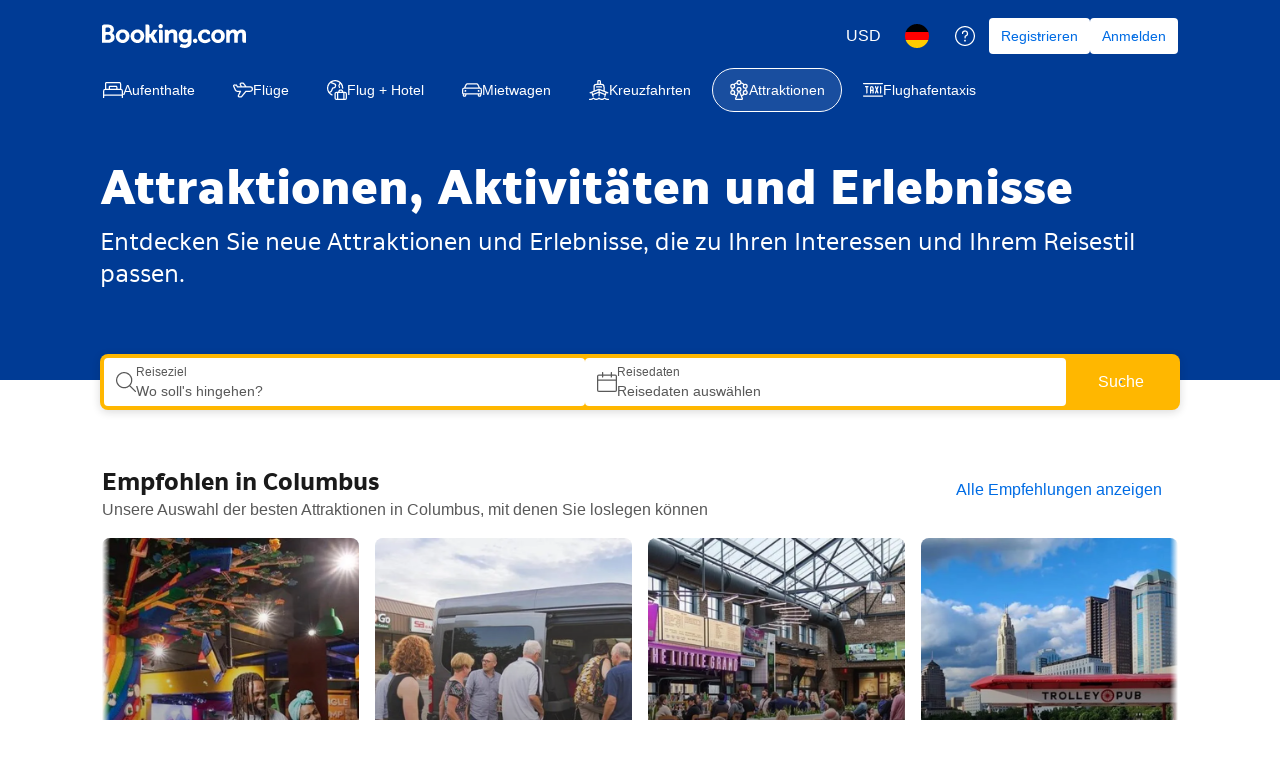

--- FILE ---
content_type: text/html; charset=UTF-8
request_url: https://www.booking.com/attractions/index.de.html?aid=304142&label=gen000nr-10CAEoggI46AdIB1gEaDuIAQGYATO4AQXIAQfYAQPoAQH4AQGIAgGoAgG4AsL92KAGwAIB0gIkYjVmY2U0NjAtNTc0NS00NWRlLWJkNzUtZWM5Mjc5ZGM1OTlk2AIB4AIB&sid=243fd66ab4d42ba97f96eaa126a5a4d7&
body_size: 1813
content:
<!DOCTYPE html>
<html lang="en">
<head>
    <meta charset="utf-8">
    <meta name="viewport" content="width=device-width, initial-scale=1">
    <title></title>
    <style>
        body {
            font-family: "Arial";
        }
    </style>
    <script type="text/javascript">
    window.awsWafCookieDomainList = ['booking.com'];
    window.gokuProps = {
"key":"AQIDAHjcYu/GjX+QlghicBgQ/7bFaQZ+m5FKCMDnO+vTbNg96AGa3UwtRXLp1UG9nJB/HQinAAAAfjB8BgkqhkiG9w0BBwagbzBtAgEAMGgGCSqGSIb3DQEHATAeBglghkgBZQMEAS4wEQQMVB9T4BO29vx6+eu/AgEQgDsUEK5/5uCoJ5ITDGEIX5xZsJkN/pQ/fFjSXJeUl4KJKuJRNllJsEpYDnldC2dPnLosXUrqiNphrc4y8w==",
          "iv":"D549rQFeGwAACNqe",
          "context":"hf514qhk62d8s1PLFE9YhbCewYLCQVZU1ImgkOOnXcSY0AM7AJKmk2MyTmhcnFDbZqc6mJFqD3+tZs7ccHW9UUF7nV8TOgldYl8509UneqM9lDLF44TXHS2fmLus9brpjhRrIg1KD3JLJviU9StFFlt/MthJ1l9I7Dvvm32hTh3BwvK/yFMpdLmEZsdW52swSyvHwF0iCKb2rpWmNcwJhxZz1e9Myz5c7KxuNw6e//Qkblwbdm7qPderSEY5Ic9adS3iCkIZh7Cewmfxc3APcZTPuhclvk10A806DtZlHyKt9+MK7AyNDXPseeVUTNXdyfBQkU43Ilj+a1Ta6ArFoRIlaqViUr7XasLHoMXdocYL6pI="
};
    </script>
    <script src="https://d8c14d4960ca.337f8b16.us-east-2.token.awswaf.com/d8c14d4960ca/a18a4859af9c/f81f84a03d17/challenge.js"></script>
</head>
<body>
    <div id="challenge-container"></div>
    <script type="text/javascript">
        AwsWafIntegration.saveReferrer();
        AwsWafIntegration.checkForceRefresh().then((forceRefresh) => {
            if (forceRefresh) {
                AwsWafIntegration.forceRefreshToken().then(() => {
                    window.location.reload(true);
                });
            } else {
                AwsWafIntegration.getToken().then(() => {
                    window.location.reload(true);
                });
            }
        });
    </script>
    <noscript>
        <h1>JavaScript is disabled</h1>
        In order to continue, we need to verify that you're not a robot.
        This requires JavaScript. Enable JavaScript and then reload the page.
    </noscript>
</body>
</html>

--- FILE ---
content_type: text/html;charset=utf-8
request_url: https://www.booking.com/attractions/index.de.html?aid=304142&label=gen000nr-10CAEoggI46AdIB1gEaDuIAQGYATO4AQXIAQfYAQPoAQH4AQGIAgGoAgG4AsL92KAGwAIB0gIkYjVmY2U0NjAtNTc0NS00NWRlLWJkNzUtZWM5Mjc5ZGM1OTlk2AIB4AIB&sid=243fd66ab4d42ba97f96eaa126a5a4d7&
body_size: 85793
content:
<!doctype html>
<html dir="ltr" lang="de">
  <head>
    <title data-rh="true">Eine Welt aus Touren, Ausflügen und Aktivitäten | Booking.com</title>
    <meta data-rh="true" data-testid="meta-viewport" name="viewport" content="width=device-width, initial-scale=1, maximum-scale=5"/>
    <meta data-rh="true" name="description" content="Entdecken Sie überall die besten Aktivitäten. Buchen Sie mit Booking.com Tickets für Touren, Museen, Attraktionen und mehr an beliebten Reisezielen weltweit."/>
    <meta data-rh="true" name="robots" content="index, follow"/>
    <meta data-rh="true" charset="utf-8"/>
    <meta data-rh="true" http-equiv="X-UA-Compatible" content="IE=Edge"/>
    
    <link nonce="dvzecllxKuxvzplkgyyy5g==" data-href="static/css/client.bf9fa79c.css" data-chunk="client" rel="stylesheet" href="https://cf.bstatic.com/psb/capla/static/css/client.bf9fa79c.css">
    <link nonce="dvzecllxKuxvzplkgyyy5g==" data-href="static/css/d9550d49.7054b52f.chunk.css" data-chunk="App" rel="stylesheet" href="https://cf.bstatic.com/psb/capla/static/css/d9550d49.7054b52f.chunk.css">
    <link nonce="dvzecllxKuxvzplkgyyy5g==" data-href="static/css/9a986e6f.2be56ad1.chunk.css" data-chunk="bAttractionsProductFrontendCapla-withAssetPreloading-Index-Index" rel="stylesheet" href="https://cf.bstatic.com/psb/capla/static/css/9a986e6f.2be56ad1.chunk.css">
    <link nonce="dvzecllxKuxvzplkgyyy5g==" data-href="static/css/7c261134.fb53800c.chunk.css" data-chunk="bIamFeComponents-bIamFeComponents-GeniusSignInBannerAttractionsIndex" href="https://cf.bstatic.com/psb/capla/static/css/7c261134.fb53800c.chunk.css" type="text/css" rel="stylesheet">
    <link nonce="dvzecllxKuxvzplkgyyy5g==" data-href="static/css/d89a10e5.e65278ae.chunk.css" data-chunk="bWebcorePromotionalComponentService-bWebcorePromotionalComponentService-LaunchSheetAttractionsIndex" href="https://cf.bstatic.com/psb/capla/static/css/d89a10e5.e65278ae.chunk.css" type="text/css" rel="stylesheet">
    <link nonce="dvzecllxKuxvzplkgyyy5g==" data-href="static/css/d7f70c43.b99057dd.chunk.css" data-chunk="bMarketingRewardsUiWebComponentService-bMarketingRewardsUiWebComponentService-RewardsLandSheetAttractionsIndex" href="https://cf.bstatic.com/psb/capla/static/css/d7f70c43.b99057dd.chunk.css" type="text/css" rel="stylesheet">
    <link nonce="dvzecllxKuxvzplkgyyy5g==" data-href="static/css/02f6e1c9.6114e1c3.chunk.css" data-chunk="bWebShellComponents-bWebShellComponents-AttractionHeader" href="https://cf.bstatic.com/psb/capla/static/css/02f6e1c9.6114e1c3.chunk.css" type="text/css" rel="stylesheet">
    <link nonce="dvzecllxKuxvzplkgyyy5g==" data-href="static/css/1c65b09f.ca004ee5.chunk.css" data-chunk="bWebShellComponents-bWebShellComponents-AttractionFooter" href="https://cf.bstatic.com/psb/capla/static/css/1c65b09f.ca004ee5.chunk.css" type="text/css" rel="stylesheet">
    <link data-rh="true" rel="canonical" href="https://www.booking.com/attractions/index.de.html"/>
    <link data-rh="true" rel="alternate" href="https://www.booking.com/attractions/index.ar.html" hrefLang="ar"/>
    <link data-rh="true" rel="alternate" href="https://www.booking.com/attractions/index.bg.html" hrefLang="bg"/>
    <link data-rh="true" rel="alternate" href="https://www.booking.com/attractions/index.ca.html" hrefLang="ca"/>
    <link data-rh="true" rel="alternate" href="https://www.booking.com/attractions/index.cs.html" hrefLang="cs"/>
    <link data-rh="true" rel="alternate" href="https://www.booking.com/attractions/index.da.html" hrefLang="da"/>
    <link data-rh="true" rel="alternate" href="https://www.booking.com/attractions/index.de.html" hrefLang="de"/>
    <link data-rh="true" rel="alternate" href="https://www.booking.com/attractions/index.el.html" hrefLang="el"/>
    <link data-rh="true" rel="alternate" href="https://www.booking.com/attractions/index.en-gb.html" hrefLang="en-gb"/>
    <link data-rh="true" rel="alternate" href="https://www.booking.com/attractions/index.html" hrefLang="en-us"/>
    <link data-rh="true" rel="alternate" href="https://www.booking.com/attractions/index.es-ar.html" hrefLang="es-ar"/>
    <link data-rh="true" rel="alternate" href="https://www.booking.com/attractions/index.es.html" hrefLang="es"/>
    <link data-rh="true" rel="alternate" href="https://www.booking.com/attractions/index.et.html" hrefLang="et"/>
    <link data-rh="true" rel="alternate" href="https://www.booking.com/attractions/index.fi.html" hrefLang="fi"/>
    <link data-rh="true" rel="alternate" href="https://www.booking.com/attractions/index.fr.html" hrefLang="fr"/>
    <link data-rh="true" rel="alternate" href="https://www.booking.com/attractions/index.he.html" hrefLang="he"/>
    <link data-rh="true" rel="alternate" href="https://www.booking.com/attractions/index.hr.html" hrefLang="hr"/>
    <link data-rh="true" rel="alternate" href="https://www.booking.com/attractions/index.hu.html" hrefLang="hu"/>
    <link data-rh="true" rel="alternate" href="https://www.booking.com/attractions/index.id.html" hrefLang="id"/>
    <link data-rh="true" rel="alternate" href="https://www.booking.com/attractions/index.is.html" hrefLang="is"/>
    <link data-rh="true" rel="alternate" href="https://www.booking.com/attractions/index.it.html" hrefLang="it"/>
    <link data-rh="true" rel="alternate" href="https://www.booking.com/attractions/index.ja.html" hrefLang="ja"/>
    <link data-rh="true" rel="alternate" href="https://www.booking.com/attractions/index.ko.html" hrefLang="ko"/>
    <link data-rh="true" rel="alternate" href="https://www.booking.com/attractions/index.lt.html" hrefLang="lt"/>
    <link data-rh="true" rel="alternate" href="https://www.booking.com/attractions/index.lv.html" hrefLang="lv"/>
    <link data-rh="true" rel="alternate" href="https://www.booking.com/attractions/index.ms.html" hrefLang="ms"/>
    <link data-rh="true" rel="alternate" href="https://www.booking.com/attractions/index.nl.html" hrefLang="nl"/>
    <link data-rh="true" rel="alternate" href="https://www.booking.com/attractions/index.no.html" hrefLang="no"/>
    <link data-rh="true" rel="alternate" href="https://www.booking.com/attractions/index.pl.html" hrefLang="pl"/>
    <link data-rh="true" rel="alternate" href="https://www.booking.com/attractions/index.pt-br.html" hrefLang="pt-br"/>
    <link data-rh="true" rel="alternate" href="https://www.booking.com/attractions/index.pt-pt.html" hrefLang="pt-pt"/>
    <link data-rh="true" rel="alternate" href="https://www.booking.com/attractions/index.ro.html" hrefLang="ro"/>
    <link data-rh="true" rel="alternate" href="https://www.booking.com/attractions/index.ru.html" hrefLang="ru"/>
    <link data-rh="true" rel="alternate" href="https://www.booking.com/attractions/index.sk.html" hrefLang="sk"/>
    <link data-rh="true" rel="alternate" href="https://www.booking.com/attractions/index.sl.html" hrefLang="sl"/>
    <link data-rh="true" rel="alternate" href="https://www.booking.com/attractions/index.sr.html" hrefLang="sr"/>
    <link data-rh="true" rel="alternate" href="https://www.booking.com/attractions/index.sv.html" hrefLang="sv"/>
    <link data-rh="true" rel="alternate" href="https://www.booking.com/attractions/index.th.html" hrefLang="th"/>
    <link data-rh="true" rel="alternate" href="https://www.booking.com/attractions/index.tl.html" hrefLang="tl"/>
    <link data-rh="true" rel="alternate" href="https://www.booking.com/attractions/index.tr.html" hrefLang="tr"/>
    <link data-rh="true" rel="alternate" href="https://www.booking.com/attractions/index.uk.html" hrefLang="uk"/>
    <link data-rh="true" rel="alternate" href="https://www.booking.com/attractions/index.vi.html" hrefLang="vi"/>
    <link data-rh="true" rel="alternate" href="https://www.booking.com/attractions/index.zh-cn.html" hrefLang="zh-cn"/>
    <link data-rh="true" rel="alternate" href="https://www.booking.com/attractions/index.zh-tw.html" hrefLang="zh-tw"/>
    <link data-rh="true" rel="icon" href="https://q-xx.bstatic.com/favicon.ico"/>
    <link nonce="dvzecllxKuxvzplkgyyy5g==" rel="preload" as="script" href="https://cf.bstatic.com/psb/capla/static/js/8222ee68.a9cc4df0.chunk.js"  data-chunk="bootstrap" />
    <link nonce="dvzecllxKuxvzplkgyyy5g==" rel="preload" as="script" href="https://cf.bstatic.com/psb/capla/static/js/client.63022a63.js"  data-chunk="client" />
    <link nonce="dvzecllxKuxvzplkgyyy5g==" rel="preload" as="script" href="https://cf.bstatic.com/psb/capla/static/js/d9550d49.984127fd.chunk.js"  data-chunk="App" />
    <link nonce="dvzecllxKuxvzplkgyyy5g==" rel="preload" as="script" href="https://cf.bstatic.com/psb/capla/static/js/9a986e6f.583dd086.chunk.js"  data-chunk="bAttractionsProductFrontendCapla-withAssetPreloading-Index-Index" />
    
    
  </head>
  <body data-bui-theme="traveller_ex-light" data-capla-fpr="true">
    <div data-capla-component="b-attractions-product-frontend-capla/attractions-wildcard/" data-capla-namespace="b-attractions-product-frontend-caplaOdCJVGfH"><noscript><iframe src="https://www.googletagmanager.com/ns.html?id=GTM-NR85DSNQ" height="0" width="0" style="display:none;visibility:hidden"></iframe></noscript><style data-emotion="css-global 15wiaap">*,*:before,*:after{box-sizing:border-box;}a{color:#006ce4;-webkit-text-decoration:none;text-decoration:none;}a:hover{-webkit-text-decoration:none;text-decoration:none;}body{height:100%;margin:0 auto;}img{border:0;}:focus{outline:4px #ffb700;}h2{padding:0;}#root{height:100%;}::-webkit-search-cancel-button{display:none;}@media print{body{-webkit-transform:scale(0.9);-moz-transform:scale(0.9);-ms-transform:scale(0.9);transform:scale(0.9);}}#react-refresh-overlay{opacity:0.9;bottom:0;top:auto!important;height:60%!important;min-height:60%!important;}style{display:none!important;}body>[data-capla-component^='b-attractions-product-frontend-capla']{min-height:100vh;display:grid;grid-template-rows:auto 1fr auto;grid-template-columns:minmax(0, 1fr);}</style><style data-emotion="css 1arcafk">.css-1arcafk{position:absolute;left:0;top:-100%;margin:8px;z-index:1;background-color:#ffffff;}.css-1arcafk:focus,.css-1arcafk:focus-within{top:0;}</style><div data-testid="bypass-menu" class="css-1arcafk"><a data-testid="skip-to-main-content" href="#maincontent" class="de576f5064 dadb648d92 e8b99df2e6 e2137fc6fd"><div style="--bui_stack_spaced_gap--s:3" class="f6e3a11b0d a19a26a18c a81870d302 ac30880487 e95943ce9b"><div class="aa225776f2 ca9d921c46 d1bc97eb82">Direkt zum Hauptinhalt</div></div></a></div><div class="web-shell-header-mfe e661b22b91 a39fb30ec1" data-testid="web-shell-header-mfe"><header class=" Header_root"><div class="b7ef425131"><nav class="Header_bar"><div class="Header_main"><div class="Header_logo"><span data-testid="header-logo"><span class="f8714f73f6"><a data-testid="header-booking-logo" aria-label="Booking.com" href="https://www.booking.com/index.de.html?label=gen000nr-10CAEoggI46AdIB1gEaDuIAQGYATO4AQXIAQfYAQPoAQH4AQGIAgGoAgG4AsL92KAGwAIB0gIkYjVmY2U0NjAtNTc0NS00NWRlLWJkNzUtZWM5Mjc5ZGM1OTlk2AIB4AIB&amp;sid=0f484210a2774bcfca39a745623bb655&amp;aid=304142" class="de576f5064"><svg xmlns="http://www.w3.org/2000/svg" fill="none" viewBox="0 0 180 30"><path fill="#fff" d="M70.6 2.73999C70.602 2.19808 70.7646 1.66892 71.0673 1.21943C71.3701 0.769947 71.7993 0.420321 72.3007 0.214768C72.8021 0.00921437 73.3532 -0.0430342 73.8843 0.064629C74.4155 0.172292 74.9027 0.435032 75.2845 0.819622C75.6663 1.20421 75.9255 1.69338 76.0293 2.22527C76.133 2.75716 76.0768 3.30788 75.8676 3.80779C75.6584 4.3077 75.3056 4.73434 74.8539 5.03377C74.4022 5.3332 73.8719 5.49197 73.33 5.48999C72.9702 5.48868 72.6141 5.41651 72.2822 5.2776C71.9503 5.13869 71.649 4.93576 71.3955 4.6804C71.1419 4.42504 70.9412 4.12225 70.8047 3.78931C70.6683 3.45637 70.5987 3.09982 70.6 2.73999V2.73999ZM116.5 23.77C117.044 23.772 117.577 23.6124 118.031 23.3114C118.484 23.0104 118.838 22.5816 119.048 22.0793C119.257 21.577 119.313 21.0238 119.208 20.4897C119.103 19.9555 118.842 19.4646 118.458 19.079C118.074 18.6934 117.584 18.4305 117.05 18.3236C116.516 18.2167 115.963 18.2705 115.46 18.4784C114.957 18.6862 114.527 19.0387 114.224 19.4911C113.922 19.9436 113.76 20.4757 113.76 21.02C113.76 21.7476 114.048 22.4456 114.562 22.961C115.075 23.4764 115.772 23.7673 116.5 23.77V23.77ZM25.7 6.72999C24.0129 6.74775 22.3688 7.26426 20.9746 8.21447C19.5805 9.16469 18.4986 10.5061 17.8653 12.0699C17.2319 13.6337 17.0754 15.3499 17.4154 17.0025C17.7554 18.6551 18.5767 20.1701 19.776 21.3569C20.9752 22.5436 22.4988 23.349 24.1548 23.6717C25.8108 23.9944 27.5253 23.8199 29.0824 23.1702C30.6395 22.5205 31.9695 21.4247 32.9051 20.0206C33.8406 18.6166 34.3399 16.9672 34.34 15.28C34.3768 14.1396 34.1778 13.0038 33.7555 11.9438C33.3331 10.8839 32.6965 9.92248 31.8855 9.11989C31.0744 8.3173 30.1064 7.69078 29.0421 7.27955C27.9778 6.86831 26.84 6.68122 25.7 6.72999V6.72999ZM25.7 19.83C23.35 19.83 21.7 17.96 21.7 15.28C21.7 12.6 23.34 10.73 25.7 10.73C28.06 10.73 29.7 12.6 29.7 15.28C29.7 17.96 28.11 19.83 25.7 19.83ZM65.3 15.71C65.1321 15.3716 64.9128 15.0613 64.65 14.79L64.5 14.63L64.66 14.48C64.9116 14.2078 65.1423 13.917 65.35 13.61L69.74 7.05999H64.41L61.1 12.19C60.9586 12.3442 60.782 12.4621 60.5852 12.5334C60.3885 12.6048 60.1774 12.6277 59.97 12.6H59.22V2.90999C59.22 0.979993 58.01 0.709993 56.71 0.709993H54.48V23.58H59.21V16.72H59.65C60.19 16.72 60.56 16.78 60.73 17.08L63.35 21.97C63.5773 22.5089 63.9785 22.9563 64.4895 23.2408C65.0006 23.5253 65.5922 23.6306 66.17 23.54H69.8L67.09 19.07L65.3 15.71ZM88.27 6.68999C87.3747 6.67014 86.4851 6.83782 85.6584 7.18226C84.8318 7.5267 84.0863 8.04028 83.47 8.68999L83.18 8.97999L83.08 8.57999C82.9261 8.08803 82.6021 7.66692 82.166 7.39207C81.7299 7.11723 81.2102 7.0066 80.7 7.07999H78.57V23.57H83.29V15.97C83.275 15.2919 83.373 14.6159 83.58 13.97C83.7979 13.1302 84.2923 12.3883 84.9836 11.8639C85.6748 11.3396 86.5225 11.0634 87.39 11.08C88.85 11.08 89.39 11.85 89.39 13.86V21.05C89.335 21.3921 89.3619 21.7424 89.4686 22.072C89.5753 22.4017 89.7586 22.7013 90.0036 22.9463C90.2487 23.1914 90.5483 23.3747 90.878 23.4814C91.2076 23.5881 91.5579 23.615 91.9 23.56H94.12V13.07C94.15 8.89999 92.12 6.68999 88.27 6.68999V6.68999ZM73.39 7.05999H71.17V23.58H75.87V9.57999C75.9234 9.24041 75.8964 8.89304 75.7913 8.56576C75.6862 8.23848 75.5058 7.94038 75.2647 7.69537C75.0236 7.45037 74.7284 7.26527 74.4028 7.15493C74.0773 7.04459 73.7304 7.01208 73.39 7.05999V7.05999ZM44.16 6.72999C42.4729 6.74775 40.8288 7.26426 39.4346 8.21447C38.0405 9.16469 36.9586 10.5061 36.3253 12.0699C35.6919 13.6337 35.5354 15.3499 35.8754 17.0025C36.2154 18.6551 37.0367 20.1701 38.236 21.3569C39.4352 22.5436 40.9588 23.349 42.6148 23.6717C44.2708 23.9944 45.9853 23.8199 47.5424 23.1702C49.0995 22.5205 50.4295 21.4247 51.3651 20.0206C52.3006 18.6166 52.7999 16.9672 52.8 15.28C52.8368 14.1396 52.6378 13.0038 52.2155 11.9438C51.7931 10.8839 51.1565 9.92248 50.3455 9.11989C49.5344 8.3173 48.5664 7.69078 47.5021 7.27955C46.4378 6.86831 45.3 6.68122 44.16 6.72999V6.72999ZM44.16 19.83C41.81 19.83 40.16 17.96 40.16 15.28C40.16 12.6 41.8 10.73 44.16 10.73C46.52 10.73 48.16 12.6 48.16 15.28C48.16 17.96 46.57 19.83 44.16 19.83ZM144.89 6.72999C143.203 6.74775 141.559 7.26426 140.165 8.21447C138.77 9.16469 137.689 10.5061 137.055 12.0699C136.422 13.6337 136.265 15.3499 136.605 17.0025C136.945 18.6551 137.767 20.1701 138.966 21.3569C140.165 22.5436 141.689 23.349 143.345 23.6717C145.001 23.9944 146.715 23.8199 148.272 23.1702C149.829 22.5205 151.16 21.4247 152.095 20.0206C153.031 18.6166 153.53 16.9672 153.53 15.28C153.567 14.1396 153.368 13.0038 152.945 11.9438C152.523 10.8839 151.887 9.92248 151.075 9.11989C150.264 8.3173 149.296 7.69078 148.232 7.27955C147.168 6.86831 146.03 6.68122 144.89 6.72999V6.72999ZM144.89 19.83C142.54 19.83 140.89 17.96 140.89 15.28C140.89 12.6 142.53 10.73 144.89 10.73C147.25 10.73 148.89 12.6 148.89 15.28C148.89 17.96 147.3 19.83 144.89 19.83ZM109.74 7.01999C109.356 6.98285 108.97 7.05749 108.627 7.23491C108.285 7.41233 108.001 7.68497 107.81 8.01999L107.69 8.26999L107.47 8.07999C106.253 7.08344 104.711 6.57072 103.14 6.63999C98.75 6.63999 95.78 9.94999 95.78 14.87C95.78 19.79 98.85 23.22 103.23 23.22C104.521 23.2791 105.795 22.9061 106.85 22.16L107.21 21.88V22.34C107.21 24.55 105.78 25.77 103.21 25.77C102.131 25.755 101.062 25.5555 100.05 25.18C99.8562 25.0813 99.6419 25.0295 99.4244 25.0287C99.2069 25.0279 98.9923 25.0782 98.7977 25.1754C98.6032 25.2727 98.4342 25.4143 98.3043 25.5887C98.1745 25.7632 98.0874 25.9657 98.05 26.18L97.14 28.46L97.47 28.63C99.2593 29.5195 101.232 29.9783 103.23 29.97C107.23 29.97 111.9 27.91 111.9 22.14V7.01999H109.74ZM104.06 19.11C101.5 19.11 100.58 16.86 100.58 14.76C100.58 13.83 100.81 10.76 103.81 10.76C105.3 10.76 107.3 11.18 107.3 14.86C107.3 18.38 105.54 19.11 104.06 19.11ZM13.09 11.85L12.4 11.47L13 10.97C13.6103 10.4334 14.0951 9.76919 14.42 9.02435C14.7449 8.27951 14.9019 7.47231 14.88 6.65999C14.88 3.05999 12.09 0.739993 7.79 0.739993H2.31C1.69606 0.762953 1.11431 1.02048 0.684566 1.45953C0.254821 1.89857 0.00981021 2.48571 0 3.09999L0 23.5H7.88C12.67 23.5 15.77 20.89 15.77 16.84C15.8104 15.8446 15.583 14.8566 15.1116 13.9789C14.6403 13.1012 13.9421 12.3661 13.09 11.85V11.85ZM4.37 6.07999C4.37 5.01999 4.82 4.51999 5.8 4.45999H7.8C8.16093 4.42761 8.52456 4.47504 8.8651 4.59892C9.20565 4.7228 9.51476 4.9201 9.77052 5.17681C10.0263 5.43353 10.2224 5.74338 10.345 6.08438C10.4676 6.42538 10.5137 6.78919 10.48 7.14999C10.5194 7.51629 10.4791 7.88679 10.3616 8.23598C10.2442 8.58517 10.0524 8.90477 9.79964 9.17277C9.54684 9.44077 9.23898 9.65082 8.89723 9.78844C8.55549 9.92606 8.18798 9.988 7.82 9.96999H4.37V6.07999ZM8.2 19.64H4.37V15.06C4.37 14.06 4.76 13.57 5.59 13.45H8.2C8.99043 13.4949 9.7337 13.8406 10.2774 14.4161C10.8211 14.9916 11.124 15.7533 11.124 16.545C11.124 17.3367 10.8211 18.0984 10.2774 18.6739C9.7337 19.2494 8.99043 19.595 8.2 19.64ZM174.53 6.73999C173.558 6.74366 172.6 6.96575 171.726 7.38984C170.852 7.81393 170.084 8.42915 169.48 9.18999L169.14 9.62999L168.87 9.13999C168.437 8.355 167.787 7.71128 166.998 7.2857C166.209 6.86012 165.314 6.67067 164.42 6.73999C163.604 6.75328 162.798 6.93308 162.054 7.26838C161.309 7.60368 160.641 8.08742 160.09 8.68999L159.65 9.16999L159.48 8.53999C159.323 8.07152 159.008 7.67282 158.587 7.41334C158.167 7.15386 157.669 7.05005 157.18 7.11999H155.18V23.57H159.64V16.31C159.646 15.6629 159.727 15.0187 159.88 14.39C160.31 12.63 161.49 10.74 163.47 10.93C164.69 11.05 165.29 11.99 165.29 13.82V23.57H169.81V16.31C169.791 15.6345 169.875 14.9601 170.06 14.31C170.42 12.64 171.65 10.92 173.56 10.92C174.94 10.92 175.45 11.7 175.45 13.81V21.17C175.45 22.83 176.19 23.57 177.85 23.57H180V13.07C180 8.86999 178.15 6.73999 174.53 6.73999ZM133.69 17.86C132.51 19.095 130.913 19.8471 129.21 19.97C128.593 20.0073 127.974 19.914 127.395 19.6962C126.816 19.4784 126.29 19.141 125.85 18.706C125.41 18.271 125.067 17.7482 124.843 17.1716C124.619 16.5951 124.519 15.9778 124.55 15.36C124.498 14.7504 124.575 14.1365 124.776 13.5588C124.978 12.981 125.299 12.4524 125.719 12.0076C126.14 11.5629 126.649 11.212 127.215 10.978C127.78 10.744 128.388 10.6322 129 10.65C129.84 10.65 130.8 10.95 130.95 11.46V11.55C131.048 11.8986 131.258 12.2056 131.547 12.424C131.835 12.6425 132.188 12.7605 132.55 12.76H135V10.61C135 7.76999 131.39 6.73999 129 6.73999C123.81 6.73999 120 10.37 120 15.35C120 20.33 123.73 23.97 128.86 23.97C130.178 23.9562 131.479 23.6722 132.683 23.1355C133.887 22.5989 134.969 21.821 135.86 20.85L134 17.58L133.69 17.86Z"></path></svg></a></span></span></div></div><div style="--bui_stack_spaced_gap--s:2" class="f6e3a11b0d a19a26a18c a81870d302 faf6ceb00b e95943ce9b"><span class="a297f43545"><button aria-haspopup="dialog" data-testid="header-currency-picker-trigger" aria-label="Preise in US-Dollar" type="button" class="de576f5064 b46cd7aad7 e26a59bb37 dda427e6b5 acb3638563"><span class="ca2ca5203b">USD</span></button></span><span class="a297f43545"><button aria-haspopup="dialog" data-testid="header-language-picker-trigger" aria-label="Sprache: Deutsch" type="button" class="de576f5064 b46cd7aad7 e26a59bb37 dda427e6b5 acb3638563"><span class="ca2ca5203b"><div style="--bui_box_spaced_padding--s:0" class="c3bdfd4ac2 b96c49a28c c256f1a28a a18a170653 c82b1db4f9 ba98511f54"><picture class="b7a691c583 f5c8371996" style="--bui_image_width--s:100%;--bui_image_height--s:100%"><img class="f6c12c77eb c0e44985a8 c09abd8a52 ca3dad4476" src="https://t-cf.bstatic.com/design-assets/assets/v3.172.2/images-flags/De@3x.png" alt="" role="presentation" loading="lazy"/></picture></div></span></button></span><span class="a297f43545"><a aria-label="Kundenservice" data-testid="header-help-center" href="https://www.booking.com/attractions/index.de.html?label=gen000nr-10CAEoggI46AdIB1gEaDuIAQGYATO4AQXIAQfYAQPoAQH4AQGIAgGoAgG4AsL92KAGwAIB0gIkYjVmY2U0NjAtNTc0NS00NWRlLWJkNzUtZWM5Mjc5ZGM1OTlk2AIB4AIB&amp;sid=0f484210a2774bcfca39a745623bb655&amp;aid=304142&amp;modal=ask-question-form" class="de576f5064 b46cd7aad7 e26a59bb37 c295306d66 dda427e6b5 acb3638563"><span class="ec1ff2f0cb"><span class="fc70cba028 e2a1cd6bfe" aria-hidden="true"><svg xmlns="http://www.w3.org/2000/svg" viewBox="0 0 24 24" width="50px"><path d="M9.75 9a2.25 2.25 0 1 1 3 2.122 2.25 2.25 0 0 0-1.5 2.122v1.006a.75.75 0 0 0 1.5 0v-1.006c0-.318.2-.602.5-.708A3.75 3.75 0 1 0 8.25 9a.75.75 0 1 0 1.5 0M12 16.5a1.125 1.125 0 1 0 0 2.25 1.125 1.125 0 0 0 0-2.25.75.75 0 0 0 0 1.5.375.375 0 1 1 0-.75.375.375 0 0 1 0 .75.75.75 0 0 0 0-1.5M22.5 12c0 5.799-4.701 10.5-10.5 10.5S1.5 17.799 1.5 12 6.201 1.5 12 1.5 22.5 6.201 22.5 12m1.5 0c0-6.627-5.373-12-12-12S0 5.373 0 12s5.373 12 12 12 12-5.373 12-12"></path></svg></span></span></a></span><a data-testid="header-sign-up-button" aria-label="Registrieren Sie sich für ein Konto" href="https://secure.booking.com/attractions/login.html?label=gen000nr-10CAEoggI46AdIB1gEaDuIAQGYATO4AQXIAQfYAQPoAQH4AQGIAgGoAgG4AsL92KAGwAIB0gIkYjVmY2U0NjAtNTc0NS00NWRlLWJkNzUtZWM5Mjc5ZGM1OTlk2AIB4AIB&amp;sid=0f484210a2774bcfca39a745623bb655&amp;aid=304142&amp;prompt=register" class="de576f5064 b46cd7aad7 d0a01e3d83 c7a901b0e7 bbf83acb81 js-header-login-link"><span class="ca2ca5203b">Registrieren</span></a><div class="e1e158e66b ce103e449e"><a data-testid="header-sign-in-button" aria-label="Anmelden" href="https://secure.booking.com/attractions/login.html?label=gen000nr-10CAEoggI46AdIB1gEaDuIAQGYATO4AQXIAQfYAQPoAQH4AQGIAgGoAgG4AsL92KAGwAIB0gIkYjVmY2U0NjAtNTc0NS00NWRlLWJkNzUtZWM5Mjc5ZGM1OTlk2AIB4AIB&amp;sid=0f484210a2774bcfca39a745623bb655&amp;aid=304142&amp;prompt=signin&amp;redirect_uri=https%3A%2F%2Fwww.booking.com%2Fattractions%2Findex.de.html%3Faid%3D304142%26label%3Dgen000nr-10CAEoggI46AdIB1gEaDuIAQGYATO4AQXIAQfYAQPoAQH4AQGIAgGoAgG4AsL92KAGwAIB0gIkYjVmY2U0NjAtNTc0NS00NWRlLWJkNzUtZWM5Mjc5ZGM1OTlk2AIB4AIB%26sid%3D243fd66ab4d42ba97f96eaa126a5a4d7%26" class="de576f5064 b46cd7aad7 d0a01e3d83 c7a901b0e7 bbf83acb81 js-header-login-link"><span class="ca2ca5203b">Anmelden</span></a></div></div></nav><nav data-testid="header-xpb" aria-label="Wonach suchen Sie?" aria-owns="accommodations flights packages cars cruises attractions airport_taxis" class="d24b1ed1cf Header_tab d731d67377 b8f0d75194"><div class="f45162dfea e00310f0e5"><ul class="c4a6e8e871" role="menubar"><li class="ddb4fbcb64"><a id="accommodations" role="menuitem" tabindex="0" href="https://www.booking.com/index.de.html?label=gen000nr-10CAEoggI46AdIB1gEaDuIAQGYATO4AQXIAQfYAQPoAQH4AQGIAgGoAgG4AsL92KAGwAIB0gIkYjVmY2U0NjAtNTc0NS00NWRlLWJkNzUtZWM5Mjc5ZGM1OTlk2AIB4AIB&amp;sid=0f484210a2774bcfca39a745623bb655&amp;aid=304142&amp;selected_currency=USD" class="de576f5064 f63e3c83f3 e7f2b1a356"><span style="--bui_stack_spaced_gap--s:2" class="f6e3a11b0d a19a26a18c a81870d302 a5a81c5b1f e95943ce9b"><span class="fc70cba028 be75a65a99 e2a1cd6bfe c8605fc002" aria-hidden="true"><svg xmlns="http://www.w3.org/2000/svg" viewBox="0 0 24 24" width="50px"><path d="M2.75 12h18.5c.69 0 1.25.56 1.25 1.25V18l.75-.75H.75l.75.75v-4.75c0-.69.56-1.25 1.25-1.25m0-1.5A2.75 2.75 0 0 0 0 13.25V18c0 .414.336.75.75.75h22.5A.75.75 0 0 0 24 18v-4.75a2.75 2.75 0 0 0-2.75-2.75zM0 18v3a.75.75 0 0 0 1.5 0v-3A.75.75 0 0 0 0 18m22.5 0v3a.75.75 0 0 0 1.5 0v-3a.75.75 0 0 0-1.5 0m-.75-6.75V4.5a2.25 2.25 0 0 0-2.25-2.25h-15A2.25 2.25 0 0 0 2.25 4.5v6.75a.75.75 0 0 0 1.5 0V4.5a.75.75 0 0 1 .75-.75h15a.75.75 0 0 1 .75.75v6.75a.75.75 0 0 0 1.5 0m-13.25-3h7a.25.25 0 0 1 .25.25v2.75l.75-.75h-9l.75.75V8.5a.25.25 0 0 1 .25-.25m0-1.5A1.75 1.75 0 0 0 6.75 8.5v2.75c0 .414.336.75.75.75h9a.75.75 0 0 0 .75-.75V8.5a1.75 1.75 0 0 0-1.75-1.75z"></path></svg></span><div class="ca9d921c46"><span class="b99b6ef58f">Aufenthalte</span></div></span></a></li><li class="ddb4fbcb64"><a id="flights" role="menuitem" tabindex="0" href="https://booking.com/pxgo?url=https%3A%2F%2Fbooking.kayak.com%2Fin%3Fsid%3D0f484210a2774bcfca39a745623bb655%26mc%3DUSD%26bdclc%3Dde%26p%3Dsearchbox_link%26a%3Dbdc%252Fsearchbox&amp;label=gen000nr-10CAEoggI46AdIB1gEaDuIAQGYATO4AQXIAQfYAQPoAQH4AQGIAgGoAgG4AsL92KAGwAIB0gIkYjVmY2U0NjAtNTc0NS00NWRlLWJkNzUtZWM5Mjc5ZGM1OTlk2AIB4AIB&amp;token=[base64]&amp;aid=304142&amp;lang=de" class="de576f5064 f63e3c83f3 e7f2b1a356"><span style="--bui_stack_spaced_gap--s:2" class="f6e3a11b0d a19a26a18c a81870d302 a5a81c5b1f e95943ce9b"><span class="fc70cba028 be75a65a99 e2a1cd6bfe c8605fc002" aria-hidden="true"><svg xmlns="http://www.w3.org/2000/svg" viewBox="0 0 24 24" width="50px"><path d="m20.505 7.5-15.266.022.672.415-1.1-2.2a.75.75 0 0 0-.638-.414l-2.293-.1C.82 5.228-.003 6.06.003 7.083c.002.243.051.484.146.709l2.072 4.68a2.95 2.95 0 0 0 2.701 1.778h4.043l-.676-1.075-2.484 5.168A1.83 1.83 0 0 0 7.449 21h2.099a1.85 1.85 0 0 0 1.419-.664l5.165-6.363-.582.277h4.956c1.82.09 3.399-1.341 3.49-3.198l.004-.134a3.426 3.426 0 0 0-3.44-3.419l-.074.001zm.02 1.5h.042a1.924 1.924 0 0 1 1.933 1.914l-.002.065a1.866 1.866 0 0 1-1.955 1.772l-4.993-.001a.75.75 0 0 0-.582.277l-5.16 6.355a.35.35 0 0 1-.26.118h-2.1a.336.336 0 0 1-.3-.49l2.493-5.185a.75.75 0 0 0-.676-1.075H4.924a1.45 1.45 0 0 1-1.328-.878l-2.07-4.676a.35.35 0 0 1 .326-.474l2.255.1-.638-.415 1.1 2.2a.75.75 0 0 0 .672.415L20.507 9zm-4.202-1.24-2.992-4.02A1.85 1.85 0 0 0 11.85 3H9.783a1.85 1.85 0 0 0-1.654 2.672l1.439 2.91a.75.75 0 0 0 1.344-.664l-1.44-2.911a.35.35 0 0 1 .312-.507h2.066a.35.35 0 0 1 .279.14l2.99 4.017a.75.75 0 1 0 1.203-.896z"></path></svg></span><div class="ca9d921c46"><span class="b99b6ef58f">Flüge</span></div></span></a></li><li class="ddb4fbcb64"><a id="packages" role="menuitem" tabindex="0" href="https://www.booking.com/packages.html?label=gen000nr-10CAEoggI46AdIB1gEaDuIAQGYATO4AQXIAQfYAQPoAQH4AQGIAgGoAgG4AsL92KAGwAIB0gIkYjVmY2U0NjAtNTc0NS00NWRlLWJkNzUtZWM5Mjc5ZGM1OTlk2AIB4AIB&amp;sid=0f484210a2774bcfca39a745623bb655&amp;aid=304142&amp;selected_currency=USD" class="de576f5064 f63e3c83f3 e7f2b1a356"><span style="--bui_stack_spaced_gap--s:2" class="f6e3a11b0d a19a26a18c a81870d302 a5a81c5b1f e95943ce9b"><span class="fc70cba028 be75a65a99 e2a1cd6bfe c8605fc002" aria-hidden="true"><svg xmlns="http://www.w3.org/2000/svg" viewBox="0 0 24 24" width="50px" data-rtl-flip="true"><path d="M6.306 17.25a8.25 8.25 0 1 1 11.69-7.502.75.75 0 1 0 1.5 0A9.75 9.75 0 0 0 13.812.889C8.917-1.356 3.13.791.884 5.685-1.36 10.58.786 16.367 5.68 18.613a.75.75 0 0 0 .626-1.364zM3.756 3.5l5.28 2a.75.75 0 0 1 .475.851l-.313 1.57a.75.75 0 0 1-.554.58l-2.08.518a.75.75 0 0 0-.514.45l-1.154 2.884a2.24 2.24 0 0 1-.84 1.037l-1.84 1.263a.75.75 0 1 0 .85 1.236l1.83-1.257a3.73 3.73 0 0 0 1.393-1.722l1.153-2.884-.514.449 2.079-.52a2.25 2.25 0 0 0 1.661-1.74l.314-1.57a2.25 2.25 0 0 0-1.417-2.548l-5.277-2A.75.75 0 1 0 3.756 3.5m11.565-.57-1.467 2.926a2.25 2.25 0 0 0-.122 1.718l.557 1.663a.75.75 0 1 0 1.422-.476L15.154 7.1a.75.75 0 0 1 .041-.572l1.466-2.924a.75.75 0 1 0-1.34-.672zm7.175 16.192v2.625a.75.75 0 0 1-.75.75h-10.5a.75.75 0 0 1-.75-.75v-5.25a.75.75 0 0 1 .75-.75h10.5a.75.75 0 0 1 .75.75zm1.5 0v-2.625a2.25 2.25 0 0 0-2.25-2.25h-10.5a2.25 2.25 0 0 0-2.25 2.25v5.25a2.25 2.25 0 0 0 2.25 2.25h10.5a2.25 2.25 0 0 0 2.25-2.25zm-12-4.125v8.25a.75.75 0 0 0 1.5 0v-8.25a.75.75 0 0 0-1.5 0m7.5 0v8.25a.75.75 0 0 0 1.5 0v-8.25a.75.75 0 0 0-1.5 0m-4.5.002v-.75a1.5 1.5 0 0 1 3 0V15a.75.75 0 0 0 1.5 0v-.75a3 3 0 1 0-6 0V15a.75.75 0 0 0 1.5 0z"></path></svg></span><div class="ca9d921c46"><span class="b99b6ef58f">Flug + Hotel</span></div></span></a></li><li class="ddb4fbcb64"><a id="cars" role="menuitem" tabindex="0" href="https://www.booking.com/cars/index.de.html?label=gen000nr-10CAEoggI46AdIB1gEaDuIAQGYATO4AQXIAQfYAQPoAQH4AQGIAgGoAgG4AsL92KAGwAIB0gIkYjVmY2U0NjAtNTc0NS00NWRlLWJkNzUtZWM5Mjc5ZGM1OTlk2AIB4AIB&amp;sid=0f484210a2774bcfca39a745623bb655&amp;aid=304142&amp;adplat=cross_product_bar&amp;selected_currency=USD" class="de576f5064 f63e3c83f3 e7f2b1a356"><span style="--bui_stack_spaced_gap--s:2" class="f6e3a11b0d a19a26a18c a81870d302 a5a81c5b1f e95943ce9b"><span class="fc70cba028 be75a65a99 e2a1cd6bfe c8605fc002" aria-hidden="true"><svg xmlns="http://www.w3.org/2000/svg" viewBox="0 0 24 24" width="50px"><path d="m21.684 9.443-1.7-3.79c-.42-1.128-1.542-1.905-2.794-1.903H6.809a3 3 0 0 0-2.811 1.947L2.316 9.443a.75.75 0 1 0 1.368.614l1.7-3.79c.238-.63.798-1.018 1.424-1.017h10.383a1.5 1.5 0 0 1 1.407.973l1.718 3.834a.75.75 0 1 0 1.368-.614M.75 16.468V18a2.25 2.25 0 0 0 4.5 0v-1.5a.75.75 0 0 0-1.5 0V18a.75.75 0 0 1-1.5 0v-1.532a.75.75 0 0 0-1.5 0m21 0V18a.75.75 0 0 1-1.5 0v-1.5a.75.75 0 0 0-1.5 0V18a2.25 2.25 0 0 0 4.5 0v-1.532a.75.75 0 0 0-1.5 0M19.875 13.5a.375.375 0 0 1-.375-.375.75.75 0 0 0 1.5 0c0-.621-.504-1.125-1.125-1.125a.75.75 0 0 0 0 1.5m.375-.375a.375.375 0 0 1-.375.375.75.75 0 0 0 0-1.5c-.621 0-1.125.504-1.125 1.125a.75.75 0 0 0 1.5 0m-.375-.375c.207 0 .375.168.375.375a.75.75 0 0 0-1.5 0c0 .621.504 1.125 1.125 1.125a.75.75 0 0 0 0-1.5m-.375.375c0-.207.168-.375.375-.375a.75.75 0 0 0 0 1.5c.621 0 1.125-.504 1.125-1.125a.75.75 0 0 0-1.5 0M4.125 12C3.504 12 3 12.504 3 13.125a.75.75 0 0 0 1.5 0 .375.375 0 0 1-.375.375.75.75 0 0 0 0-1.5m1.125 1.125c0-.621-.504-1.125-1.125-1.125a.75.75 0 0 0 0 1.5.375.375 0 0 1-.375-.375.75.75 0 0 0 1.5 0M4.125 14.25c.621 0 1.125-.504 1.125-1.125a.75.75 0 0 0-1.5 0c0-.207.168-.375.375-.375a.75.75 0 0 0 0 1.5M3 13.125c0 .621.504 1.125 1.125 1.125a.75.75 0 0 0 0-1.5c.207 0 .375.168.375.375a.75.75 0 0 0-1.5 0M2.75 10.5h18.5c.69 0 1.25.56 1.25 1.25v3.75a.25.25 0 0 1-.25.25H1.75a.25.25 0 0 1-.25-.25v-3.75c0-.69.56-1.25 1.25-1.25m0-1.5A2.75 2.75 0 0 0 0 11.75v3.75c0 .966.784 1.75 1.75 1.75h20.5A1.75 1.75 0 0 0 24 15.5v-3.75A2.75 2.75 0 0 0 21.25 9z"></path></svg></span><div class="ca9d921c46"><span class="b99b6ef58f">Mietwagen</span></div></span></a></li><li class="ddb4fbcb64"><a id="cruises" role="menuitem" tabindex="0" href="https://booking.com/pxgo?lang=de&amp;aid=304142&amp;label=gen000nr-10CAEoggI46AdIB1gEaDuIAQGYATO4AQXIAQfYAQPoAQH4AQGIAgGoAgG4AsL92KAGwAIB0gIkYjVmY2U0NjAtNTc0NS00NWRlLWJkNzUtZWM5Mjc5ZGM1OTlk2AIB4AIB&amp;url=https%3A%2F%2Fcruises.booking.com%2F%3Fsid%3D0f484210a2774bcfca39a745623bb655%26label%3Dgen000nr-10CAEoggI46AdIB1gEaDuIAQGYATO4AQXIAQfYAQPoAQH4AQGIAgGoAgG4AsL92KAGwAIB0gIkYjVmY2U0NjAtNTc0NS00NWRlLWJkNzUtZWM5Mjc5ZGM1OTlk2AIB4AIB%26aid%3D304142%26uvi%3D00693ef12af1d437d6609aa1e9f388d38c&amp;token=[base64]" class="de576f5064 f63e3c83f3 e7f2b1a356"><span style="--bui_stack_spaced_gap--s:2" class="f6e3a11b0d a19a26a18c a81870d302 a5a81c5b1f e95943ce9b"><span class="fc70cba028 be75a65a99 e2a1cd6bfe c8605fc002" aria-hidden="true"><svg xmlns="http://www.w3.org/2000/svg" viewBox="0 0 24 24" width="50px"><path d="M18.75 13.548V8.263A3.75 3.75 0 0 0 15 4.513H9a3.75 3.75 0 0 0-3.75 3.75v5.285a.75.75 0 0 0 1.5 0V8.263A2.25 2.25 0 0 1 9 6.013h6a2.25 2.25 0 0 1 2.25 2.25v5.285a.75.75 0 0 0 1.5 0m4.029 1.104-9.943-3.978a2.25 2.25 0 0 0-1.671 0L1.22 14.652a.75.75 0 1 0 .558 1.392l9.943-3.978a.75.75 0 0 1 .556 0l9.943 3.978a.75.75 0 1 0 .558-1.392zm-20.132.19 1.59 4.76a.75.75 0 1 0 1.422-.476l-1.59-4.76a.75.75 0 1 0-1.422.476m10.103 3.921v-7.5a.75.75 0 0 0-1.5 0v7.5a.75.75 0 0 0 1.5 0m7.18-4.397-1.662 4.977a.75.75 0 1 0 1.422.476l1.663-4.977a.75.75 0 1 0-1.422-.476zm-.004 2.52-7.647-3.06a.75.75 0 0 0-.558 0l-7.647 3.06a.75.75 0 0 0 .558 1.392l7.647-3.059h-.558l7.647 3.06a.75.75 0 0 0 .558-1.393M.658 24.007a6.26 6.26 0 0 0 5.112-1.704l-1.077-.037a5.297 5.297 0 0 0 7.864 0L12 21.763l-.557.503a5.297 5.297 0 0 0 7.864 0l-.557-.503-.52.54a6.26 6.26 0 0 0 5.112 1.704.75.75 0 1 0-.184-1.488 4.76 4.76 0 0 1-3.888-1.296.75.75 0 0 0-1.077.037 3.797 3.797 0 0 1-5.637 0 .75.75 0 0 0-1.113 0 3.797 3.797 0 0 1-5.637 0 .75.75 0 0 0-1.076-.037 4.76 4.76 0 0 1-3.888 1.296.75.75 0 1 0-.184 1.488M9 9.013h6a.75.75 0 0 0 0-1.5H9a.75.75 0 0 0 0 1.5m5.25-7.5a1.5 1.5 0 0 0-1.5-1.5h-1.5a1.5 1.5 0 0 0-1.5 1.5v3.75c0 .414.336.75.75.75h3a.75.75 0 0 0 .75-.75zm-1.5 0v3.75l.75-.75h-3l.75.75v-3.75z"></path></svg></span><div class="ca9d921c46"><span class="b99b6ef58f">Kreuzfahrten</span></div></span></a></li><li class="ddb4fbcb64 c857e7fdc3"><a id="attractions" role="menuitem" aria-current="page" tabindex="0" href="https://www.booking.com/attractions/index.de.html?label=gen000nr-10CAEoggI46AdIB1gEaDuIAQGYATO4AQXIAQfYAQPoAQH4AQGIAgGoAgG4AsL92KAGwAIB0gIkYjVmY2U0NjAtNTc0NS00NWRlLWJkNzUtZWM5Mjc5ZGM1OTlk2AIB4AIB&amp;sid=0f484210a2774bcfca39a745623bb655&amp;aid=304142&amp;selected_currency=USD&amp;source=cross_product_header_link" class="de576f5064 f63e3c83f3 e7f2b1a356"><span style="--bui_stack_spaced_gap--s:2" class="f6e3a11b0d a19a26a18c a81870d302 a5a81c5b1f e95943ce9b"><span class="fc70cba028 be75a65a99 e2a1cd6bfe c8605fc002" aria-hidden="true"><svg xmlns="http://www.w3.org/2000/svg" viewBox="0 0 24 24" width="50px"><path d="M13.5 3a1.5 1.5 0 1 1-3 0 1.5 1.5 0 0 1 3 0M15 3a3 3 0 1 0-6 0 3 3 0 0 0 6 0m6 4.5a1.5 1.5 0 1 1-3 0 1.5 1.5 0 0 1 3 0m1.5 0a3 3 0 1 0-6 0 3 3 0 0 0 6 0M6 7.5a1.5 1.5 0 1 1-3 0 1.5 1.5 0 0 1 3 0m1.5 0a3 3 0 1 0-6 0 3 3 0 0 0 6 0M21 15a1.5 1.5 0 1 1-3 0 1.5 1.5 0 0 1 3 0m1.5 0a3 3 0 1 0-6 0 3 3 0 0 0 6 0m-9-3.75a1.5 1.5 0 1 1-3 0 1.5 1.5 0 0 1 3 0m1.5 0a3 3 0 1 0-6 0 3 3 0 0 0 6 0M6 15a1.5 1.5 0 1 1-3 0 1.5 1.5 0 0 1 3 0m1.5 0a3 3 0 1 0-6 0 3 3 0 0 0 6 0m10.066 1.277a7.5 7.5 0 0 1-3.077 2.05.75.75 0 0 0 .498 1.415 9 9 0 0 0 3.693-2.46.75.75 0 1 0-1.114-1.005m1.798-6.466c.177.922.183 1.869.015 2.792a.75.75 0 1 0 1.476.268c.2-1.106.194-2.24-.019-3.344a.75.75 0 1 0-1.472.284m-5.337-5.784a7.5 7.5 0 0 1 3.54 2.196.75.75 0 0 0 1.113-1.004 9 9 0 0 0-4.247-2.636.75.75 0 1 0-.406 1.444M6.434 6.223a7.5 7.5 0 0 1 3.539-2.196.75.75 0 1 0-.406-1.444A9 9 0 0 0 5.32 5.219a.75.75 0 0 0 1.114 1.004M4.636 12.69a7.6 7.6 0 0 1 0-2.878.75.75 0 1 0-1.472-.284 9.1 9.1 0 0 0 0 3.446.75.75 0 0 0 1.472-.284m4.876 5.639a7.5 7.5 0 0 1-3.035-2.005.75.75 0 0 0-1.106 1.014 9 9 0 0 0 3.641 2.405.75.75 0 1 0 .5-1.414M7.31 21.872A1.5 1.5 0 0 0 8.672 24h6.656a1.5 1.5 0 0 0 1.362-2.128l-3.314-8.217c-.361-.785-1.252-1.114-2.005-.767a1.5 1.5 0 0 0-.733.734l-3.343 8.283zm1.377.595 3.328-8.25-.015.033 3.313 8.217.015.033H8.672z"></path></svg></span><div class="ca9d921c46"><span class="b99b6ef58f">Attraktionen</span></div></span></a></li><li class="ddb4fbcb64"><a id="airport_taxis" role="menuitem" tabindex="0" href="https://www.booking.com/taxi/index.de.html?label=gen000nr-10CAEoggI46AdIB1gEaDuIAQGYATO4AQXIAQfYAQPoAQH4AQGIAgGoAgG4AsL92KAGwAIB0gIkYjVmY2U0NjAtNTc0NS00NWRlLWJkNzUtZWM5Mjc5ZGM1OTlk2AIB4AIB&amp;sid=0f484210a2774bcfca39a745623bb655&amp;aid=304142&amp;adplat=cross_product_bar&amp;selected_currency=USD" class="de576f5064 f63e3c83f3 e7f2b1a356"><span style="--bui_stack_spaced_gap--s:2" class="f6e3a11b0d a19a26a18c a81870d302 a5a81c5b1f e95943ce9b"><span class="fc70cba028 be75a65a99 e2a1cd6bfe c8605fc002" aria-hidden="true"><svg xmlns="http://www.w3.org/2000/svg" viewBox="0 0 24 24" width="50px"><path d="M21.75 15.5V8a.75.75 0 0 0-1.5 0v7.5a.75.75 0 0 0 1.5 0m-16.5 0V8a.75.75 0 0 0-1.5 0v7.5a.75.75 0 0 0 1.5 0M3 8.75h3a.75.75 0 0 0 0-1.5H3a.75.75 0 0 0 0 1.5m6.75 6.75v-6a.75.75 0 0 1 1.5 0v6a.75.75 0 0 0 1.5 0v-6a2.25 2.25 0 0 0-4.5 0v6a.75.75 0 0 0 1.5 0M9 13.25h3a.75.75 0 0 0 0-1.5H9a.75.75 0 0 0 0 1.5m5.304-4.971 3 7.5a.75.75 0 0 0 1.392-.557l-3-7.5a.75.75 0 0 0-1.392.557m3-.558-3 7.5a.75.75 0 0 0 1.392.557l3-7.5a.75.75 0 0 0-1.392-.557M.75 5h22.5a.75.75 0 0 0 0-1.5H.75a.75.75 0 0 0 0 1.5m0 15h22.5a.75.75 0 0 0 0-1.5H.75a.75.75 0 0 0 0 1.5"></path></svg></span><div class="ca9d921c46"><span class="b99b6ef58f">Flughafentaxis</span></div></span></a></li><li class="ddb4fbcb64 b908223875" role="presentation"><span class="a297f43545"><button aria-expanded="false" class="f63e3c83f3" type="button" aria-hidden="true">Mehr<span class="fc70cba028 b1bcc387ce ca6ff50764 c8605fc002" aria-hidden="true"><svg xmlns="http://www.w3.org/2000/svg" viewBox="0 0 24 24" width="50px"><path d="M12 20.09a1.24 1.24 0 0 1-.88-.36L6 14.61a.75.75 0 1 1 1.06-1.06L12 18.49l4.94-4.94A.75.75 0 0 1 18 14.61l-5.12 5.12a1.24 1.24 0 0 1-.88.36m6-9.46a.75.75 0 0 0 0-1.06l-5.12-5.11a1.24 1.24 0 0 0-1.754-.006l-.006.006L6 9.57a.75.75 0 0 0 0 1.06.74.74 0 0 0 1.06 0L12 5.7l4.94 4.93a.73.73 0 0 0 .53.22c.2 0 .39-.078.53-.22"></path></svg></span></button></span></li></ul></div></nav></div></header></div><div dir="ltr"><style data-emotion="css oxzxea">.css-oxzxea{display:-webkit-box;display:-webkit-flex;display:-ms-flexbox;display:flex;-webkit-flex-direction:column;-ms-flex-direction:column;flex-direction:column;-webkit-box-flex-wrap:nowrap;-webkit-flex-wrap:nowrap;-ms-flex-wrap:nowrap;flex-wrap:nowrap;-webkit-box-flex:1;-webkit-flex-grow:1;-ms-flex-positive:1;flex-grow:1;-webkit-flex-shrink:0;-ms-flex-negative:0;flex-shrink:0;}</style><main id="maincontent" style="--attr_sidebar_width:33%" class="css-oxzxea"><style data-emotion="css cu8y7a">.css-cu8y7a{width:100%;max-height:100%;max-width:1140px;box-sizing:border-box;display:-webkit-box;display:-webkit-flex;display:-ms-flexbox;display:flex;-webkit-flex-direction:column;-ms-flex-direction:column;flex-direction:column;padding:0 16px;margin:0 auto;padding-left:0;padding-right:0;max-width:100%;padding:0;}@media (min-width: 1024px){.css-cu8y7a{padding:0;}}@media (min-width: 1024px){.css-cu8y7a{padding-left:0;padding-right:0;}}</style><div class="css-cu8y7a"><style data-emotion="css 1tmsow">.css-1tmsow{background:#003b95;margin-bottom:46px;padding:24px 16px 0;position:relative;}@media (min-width: 1024px){.css-1tmsow{margin-bottom:54px;padding:32px 32px 0;}}</style><div class="css-1tmsow"><style data-emotion="css 10oll9h">.css-10oll9h{margin:0 auto;max-width:1080px;position:relative;z-index:4;}</style><div class="css-10oll9h"><style data-emotion="css 18d4gw3">.css-18d4gw3{display:-webkit-box;display:-webkit-flex;display:-ms-flexbox;display:flex;-webkit-flex-direction:column;-ms-flex-direction:column;flex-direction:column;padding-bottom:24px;}@media (min-width: 1024px){.css-18d4gw3{padding-bottom:64px;}}</style><div class="css-18d4gw3"><style data-emotion="css idwd92">.css-idwd92{margin:0 0 8px;-webkit-font-smoothing:antialiased;}@media (min-width: 1024px){.css-idwd92{font-size:calc(var(--bui_rem_pixel) * 48);line-height:calc(var(--bui_rem_pixel) * 62);font-weight:800;font-family:"Blue Sans",BlinkMacSystemFont,-apple-system,Segoe UI,Roboto,Helvetica,Arial,sans-serif;}}</style><h1 class="f2d726909b f77a73f1ba css-idwd92"><span>Attraktionen, Aktivitäten und Erlebnisse</span></h1><style data-emotion="css 1ab2vhl">.css-1ab2vhl{margin:0 0 24px;-webkit-font-smoothing:antialiased;}@media (min-width: 1024px){.css-1ab2vhl{margin:0 0 64px;font-size:calc(var(--bui_rem_pixel) * 24);line-height:calc(var(--bui_rem_pixel) * 32);font-weight:400;font-family:"Blue Sans",BlinkMacSystemFont,-apple-system,Segoe UI,Roboto,Helvetica,Arial,sans-serif;}}</style><p class="da8a6fe12c f77a73f1ba css-1ab2vhl"><span>Entdecken Sie neue Attraktionen und Erlebnisse, die zu Ihren Interessen und Ihrem Reisestil passen.</span></p></div><style data-emotion="css oxotgl">.css-oxotgl{margin-bottom:-30px;}</style><style data-emotion="css 1n7smii">.css-1n7smii{margin-bottom:-30px;}</style><div class="css-1n7smii" role="search"><form action="#" style="--bui_stack_spaced_gap--s:4" class="f6e3a11b0d ae5dbab14d e95943ce9b"><div style="--bui_stack_spaced_gap--s:2" class="f6e3a11b0d ae5dbab14d e4bbc1c29d ac30880487 e95943ce9b SearchBoxFramePrivate_root"><div style="--bui_stack_spaced_gap--s:1" class="f6e3a11b0d ae5dbab14d e4bbc1c29d a5a81c5b1f eacfba15b7 SearchBoxFramePrivate_fields"><div class=" SearchBoxFrameItem_root"><div style="--bui_stack_spaced_gap--s:2" class="f6e3a11b0d a19a26a18c a81870d302 ac30880487 e95943ce9b SearchBoxTrigger_root"><div class="aa225776f2 ca9d921c46 SearchBoxTrigger_main"><label class="SearchBoxTrigger_trigger"><div style="--bui_stack_spaced_gap--s:3;--bui_mixin_width--s:100%;--bui_mixin_spaced_padding--s:1;--bui_mixin_spaced_padding-inline-end--s:4;--bui_mixin_spaced_padding-inline-start--s:3;--bui_mixin_spaced_min-height--s:12" class="f6e3a11b0d a19a26a18c a81870d302 ac30880487 e95943ce9b db48780985 a9a0c61ed3 e5f6b5ce19 b5f6fed9a8 f708d50531 SearchBoxTrigger_layout"><span class="fc70cba028 e2a1cd6bfe bc7d708ceb" aria-hidden="true"><svg xmlns="http://www.w3.org/2000/svg" viewBox="0 0 24 24" width="50px"><path d="M17.464 6.56a8.313 8.313 0 1 1-15.302 6.504A8.313 8.313 0 0 1 17.464 6.56m1.38-.586C16.724.986 10.963-1.339 5.974.781.988 2.9-1.337 8.662.783 13.65s7.881 7.312 12.87 5.192c4.987-2.12 7.312-7.881 5.192-12.87zM15.691 16.75l7.029 7.03a.75.75 0 0 0 1.06-1.06l-7.029-7.03a.75.75 0 0 0-1.06 1.06"></path></svg></span><div class="aa225776f2 ca9d921c46 SearchBoxTrigger_text"><div class="fff1944c52 fb14de7f14 SearchBoxTrigger_truncate">Reiseziel</div><span class="SearchBoxTrigger_label SearchBoxTrigger_truncate"><input autoComplete="off" role="combobox" aria-haspopup="listbox" aria-autocomplete="list" aria-expanded="false" aria-controls=":R1bal6l6p5:" data-testid="search-input-field" type="text" class="SearchBoxFieldAutocomplete_input" name="query" placeholder="Wo soll&#x27;s hingehen?" value=""/></span></div></div></label></div></div></div><div class=" SearchBoxFrameItem_root"><div style="--bui_stack_spaced_gap--s:2" class="f6e3a11b0d a19a26a18c a81870d302 ac30880487 e95943ce9b SearchBoxTrigger_root"><div class="aa225776f2 ca9d921c46 SearchBoxTrigger_main"><button aria-label="Reisedaten auswählen" aria-haspopup="true" type="button" class="de576f5064 SearchBoxTrigger_trigger a9d40b8d51"><div style="--bui_stack_spaced_gap--s:3;--bui_mixin_width--s:100%;--bui_mixin_spaced_padding--s:1;--bui_mixin_spaced_padding-inline-end--s:4;--bui_mixin_spaced_padding-inline-start--s:3;--bui_mixin_spaced_min-height--s:12" class="f6e3a11b0d a19a26a18c a81870d302 ac30880487 e95943ce9b db48780985 a9a0c61ed3 e5f6b5ce19 b5f6fed9a8 f708d50531 SearchBoxTrigger_layout"><span class="fc70cba028 e2a1cd6bfe bc7d708ceb" aria-hidden="true"><svg xmlns="http://www.w3.org/2000/svg" viewBox="0 0 24 24" width="50px"><path d="M22.502 13.5v8.25a.75.75 0 0 1-.75.75h-19.5a.75.75 0 0 1-.75-.75V5.25a.75.75 0 0 1 .75-.75h19.5a.75.75 0 0 1 .75.75zm1.5 0V5.25A2.25 2.25 0 0 0 21.752 3h-19.5a2.25 2.25 0 0 0-2.25 2.25v16.5A2.25 2.25 0 0 0 2.252 24h19.5a2.25 2.25 0 0 0 2.25-2.25zm-23.25-3h22.5a.75.75 0 0 0 0-1.5H.752a.75.75 0 0 0 0 1.5M7.502 6V.75a.75.75 0 0 0-1.5 0V6a.75.75 0 0 0 1.5 0m10.5 0V.75a.75.75 0 0 0-1.5 0V6a.75.75 0 0 0 1.5 0"></path></svg></span><div class="aa225776f2 ca9d921c46 SearchBoxTrigger_text"><div class="fff1944c52 fb14de7f14 SearchBoxTrigger_truncate">Reisedaten</div><div class="fb14de7f14 SearchBoxTrigger_label SearchBoxTrigger_truncate"><span class="css-0">Reisedaten auswählen</span></div></div></div></button></div></div></div></div><div class="SearchBoxFramePrivate_submit"><button data-testid="search-button" type="submit" class="de576f5064 b46cd7aad7 ced67027e5 dda427e6b5 e4f9ca4b0c ca8e0b9533 a9d40b8d51"><span class="ca2ca5203b">Suche</span></button></div></div></form></div></div></div></div><div class="css-oxzxea"><style data-emotion="css 4pdaj4">.css-4pdaj4{width:100%;max-height:100%;max-width:1140px;box-sizing:border-box;display:-webkit-box;display:-webkit-flex;display:-ms-flexbox;display:flex;-webkit-flex-direction:column;-ms-flex-direction:column;flex-direction:column;padding:0 16px;margin:0 auto;}@media (min-width: 1024px){.css-4pdaj4{padding:0;}}@media (min-width: 1024px){.css-4pdaj4{-webkit-flex-direction:row;-ms-flex-direction:row;flex-direction:row;padding:0 32px;}}</style><div class="css-4pdaj4"><style data-emotion="css bwnrnl">.css-bwnrnl{box-sizing:border-box;width:100%;}</style><div class="css-bwnrnl"><style data-emotion="css e11qwy">.css-e11qwy{display:-webkit-box;display:-webkit-flex;display:-ms-flexbox;display:flex;-webkit-flex-direction:column;-ms-flex-direction:column;flex-direction:column;margin-bottom:24px;}@media (max-width: 575px){.css-e11qwy{margin-bottom:16px;}}</style><div class="css-e11qwy"><style data-emotion="css 1hz2lat">.css-1hz2lat{margin:32px 0;}@media (max-width: 575px){.css-1hz2lat{margin:16px 0;}}</style><section class="css-1hz2lat"><style data-emotion="css jtalrn">.css-jtalrn{display:-webkit-box;display:-webkit-flex;display:-ms-flexbox;display:flex;-webkit-align-items:flex-start;-webkit-box-align:flex-start;-ms-flex-align:flex-start;align-items:flex-start;-webkit-flex-direction:row;-ms-flex-direction:row;flex-direction:row;-webkit-box-pack:justify;-webkit-justify-content:space-between;justify-content:space-between;margin-bottom:16px;}</style><div class="css-jtalrn"><div><style data-emotion="css w7qmmq">.css-w7qmmq{margin:0;-webkit-hyphens:auto;-moz-hyphens:auto;-ms-hyphens:auto;hyphens:auto;word-break:break-word;}</style><h2 class="a4ac75716e css-w7qmmq"><span>Empfohlen in Columbus</span></h2><div class="da8a6fe12c fb14de7f14">Unsere Auswahl der besten Attraktionen in Columbus, mit denen Sie loslegen können</div></div><a href="/attractions/searchresults.de.html?aid=304142&amp;label=gen000nr-10CAEoggI46AdIB1gEaDuIAQGYATO4AQXIAQfYAQPoAQH4AQGIAgGoAgG4AsL92KAGwAIB0gIkYjVmY2U0NjAtNTc0NS00NWRlLWJkNzUtZWM5Mjc5ZGM1OTlk2AIB4AIB&amp;source=recommended-destination-product-cta&amp;dest_id=20097699" class="de576f5064 b46cd7aad7 d0a01e3d83 dda427e6b5 bbf83acb81"><span class="ca2ca5203b">Alle Empfehlungen anzeigen</span></a></div><div class="e4ee392061 ff6d620c62"><div class="cef02e091d d64ab99142 b4b3a7c462" id=":R1a9qlal6p5:" role="region" aria-roledescription="carousel"><div role="group" aria-roledescription="slide" aria-label="Produkt" class="ee4cb4021c c3bfe61347"><style data-emotion="css 1a3d4g8">.css-1a3d4g8{background-color:#f5f5f5;border-radius:8px;display:block;height:334px;position:relative;width:100%;}@media (max-width: 1023px){.css-1a3d4g8{width:244px;}}</style><div class="css-1a3d4g8"><style data-emotion="css 6bsbv8">.css-6bsbv8{-webkit-align-items:flex-end;-webkit-box-align:flex-end;-ms-flex-align:flex-end;align-items:flex-end;background:linear-gradient(0deg, rgba(0, 0, 0, 0.702) 0%, rgba(0, 0, 0, 0) 80%);border-radius:8px;display:-webkit-box;display:-webkit-flex;display:-ms-flexbox;display:flex;height:100%;padding:16px;position:relative;z-index:2;}.css-6bsbv8:focus{outline:2px solid #006ce4;}</style><a href="/attractions/searchresults.de.html?aid=304142&amp;label=gen000nr-10CAEoggI46AdIB1gEaDuIAQGYATO4AQXIAQfYAQPoAQH4AQGIAgGoAgG4AsL92KAGwAIB0gIkYjVmY2U0NjAtNTc0NS00NWRlLWJkNzUtZWM5Mjc5ZGM1OTlk2AIB4AIB&amp;source=recommended-destination-product-card&amp;pinned_product=PR9F8AjwU9Gx&amp;dest_id=20097699" class="css-6bsbv8"><style data-emotion="css 1rx6qwq">.css-1rx6qwq{color:#ffffff;font-size:calc(var(--bui_rem_pixel) * 16);line-height:calc(var(--bui_rem_pixel) * 24);font-weight:700;font-family:BlinkMacSystemFont,-apple-system,Segoe UI,Roboto,Helvetica,Arial,sans-serif;}</style><span class="css-1rx6qwq">Eintrittskarte LEGOLAND Discovery Center Columbus</span></a><style data-emotion="css 1ve6n4c">.css-1ve6n4c{border-radius:8px;display:block;height:100%;object-fit:cover;position:absolute;bottom:0;left:0;right:0;top:0;width:100%;z-index:1;-webkit-transform:scale(1);-moz-transform:scale(1);-ms-transform:scale(1);transform:scale(1);-webkit-transition:-webkit-transform 400ms ease-out;transition:transform 400ms ease-out;}@media (prefers-reduced-motion: reduce){.css-1ve6n4c{-webkit-transition:none;transition:none;}}</style><img alt="eine Gruppe von Menschen steht vor einem Spielzentrum" src="https://q-xx.bstatic.com/xdata/images/xphoto/800x800/563914079.webp?k=5dcdaf83c257d3160f8c4c9ce81332daed8a4ad8375972b683e56b480a8c7642&amp;o=" class="css-1ve6n4c"/></div></div><div role="group" aria-roledescription="slide" aria-label="Produkt" class="ee4cb4021c c3bfe61347"><div class="css-1a3d4g8"><a href="/attractions/searchresults.de.html?aid=304142&amp;label=gen000nr-10CAEoggI46AdIB1gEaDuIAQGYATO4AQXIAQfYAQPoAQH4AQGIAgGoAgG4AsL92KAGwAIB0gIkYjVmY2U0NjAtNTc0NS00NWRlLWJkNzUtZWM5Mjc5ZGM1OTlk2AIB4AIB&amp;source=recommended-destination-product-card&amp;pinned_product=PRHAy4nPGzrk&amp;dest_id=20097699" class="css-6bsbv8"><span class="css-1rx6qwq">Entdecken Sie die internationalen Aromen in Columbus</span></a><img alt="eine Gruppe von Menschen steht vor einem Lieferwagen" src="https://r-xx.bstatic.com/xdata/images/xphoto/800x800/602116350.webp?k=1ed069587ccafe6a1a843f26466dd7e200a6be507f88b871a19479515191055e&amp;o=" class="css-1ve6n4c"/></div></div><div role="group" aria-roledescription="slide" aria-label="Produkt" class="ee4cb4021c c3bfe61347"><div class="css-1a3d4g8"><a href="/attractions/searchresults.de.html?aid=304142&amp;label=gen000nr-10CAEoggI46AdIB1gEaDuIAQGYATO4AQXIAQfYAQPoAQH4AQGIAgGoAgG4AsL92KAGwAIB0gIkYjVmY2U0NjAtNTc0NS00NWRlLWJkNzUtZWM5Mjc5ZGM1OTlk2AIB4AIB&amp;source=recommended-destination-product-card&amp;pinned_product=PRhBXF4naYui&amp;dest_id=20097699" class="css-6bsbv8"><span class="css-1rx6qwq">Entdecken Sie kulinarische Köstlichkeiten Columbus Food Hall Tour</span></a><img alt="eine Gruppe von Menschen, die an Tischen in einem Restaurant sitzen" src="https://r-xx.bstatic.com/xdata/images/xphoto/800x800/602115654.webp?k=a613c2575a254e8e56a263b73042bd7ce55e8f8f8cc941ba6ed62f391866caba&amp;o=" class="css-1ve6n4c"/></div></div><div role="group" aria-roledescription="slide" aria-label="Produkt" class="ee4cb4021c c3bfe61347"><div class="css-1a3d4g8"><a href="/attractions/searchresults.de.html?aid=304142&amp;label=gen000nr-10CAEoggI46AdIB1gEaDuIAQGYATO4AQXIAQfYAQPoAQH4AQGIAgGoAgG4AsL92KAGwAIB0gIkYjVmY2U0NjAtNTc0NS00NWRlLWJkNzUtZWM5Mjc5ZGM1OTlk2AIB4AIB&amp;source=recommended-destination-product-card&amp;pinned_product=PRRVlW3I4Y81&amp;dest_id=20097699" class="css-6bsbv8"><span class="css-1rx6qwq">Erkunden Sie Columbus im The Trolley Pub</span></a><img alt="ein rot-weißer Imbisswagen mit einem roten Regenschirm" src="https://q-xx.bstatic.com/xdata/images/xphoto/800x800/419027799.webp?k=315a140232a33f1cd6c88c77cfb1c1b4396c3afaf215bcbaf318cc04e482e16b&amp;o=" class="css-1ve6n4c"/></div></div><div role="group" aria-roledescription="slide" aria-label="Produkt" class="ee4cb4021c c3bfe61347"><div class="css-1a3d4g8"><a href="/attractions/searchresults.de.html?aid=304142&amp;label=gen000nr-10CAEoggI46AdIB1gEaDuIAQGYATO4AQXIAQfYAQPoAQH4AQGIAgGoAgG4AsL92KAGwAIB0gIkYjVmY2U0NjAtNTc0NS00NWRlLWJkNzUtZWM5Mjc5ZGM1OTlk2AIB4AIB&amp;source=recommended-destination-product-card&amp;pinned_product=PR1ukWq6nZ5t&amp;dest_id=20097699" class="css-6bsbv8"><span class="css-1rx6qwq">Columbus Blue Jackets Eishockey Spiel in der Nationwide Arena</span></a><img alt="eine Draufsicht auf eine Hockeyarena mit einer Menschenmenge" src="https://q-xx.bstatic.com/xdata/images/xphoto/800x800/610938790.webp?k=168f4b313169097da5258de597c66c30002775b2070a4c1109b43cbfd86b903b&amp;o=" class="css-1ve6n4c"/></div></div><div role="group" aria-roledescription="slide" aria-label="Produkt" class="ee4cb4021c c3bfe61347"><div class="css-1a3d4g8"><a href="/attractions/searchresults.de.html?aid=304142&amp;label=gen000nr-10CAEoggI46AdIB1gEaDuIAQGYATO4AQXIAQfYAQPoAQH4AQGIAgGoAgG4AsL92KAGwAIB0gIkYjVmY2U0NjAtNTc0NS00NWRlLWJkNzUtZWM5Mjc5ZGM1OTlk2AIB4AIB&amp;source=recommended-destination-product-card&amp;pinned_product=PRX0671fQH2J&amp;dest_id=20097699" class="css-6bsbv8"><span class="css-1rx6qwq">Erleben Sie eine Schnitzeljagd in einem Deutschen Dorf</span></a><img alt="eine Gruppe hoher Gebäude in einer Stadt" src="https://r-xx.bstatic.com/xdata/images/xphoto/800x800/570106890.webp?k=24621617656c856dc58c357d9b077c81033a93f070641f1ff668c9449915ec0a&amp;o=" class="css-1ve6n4c"/></div></div></div><div class="deff07249e"><button aria-label="Zurück" aria-hidden="true" type="button" class="de576f5064 b46cd7aad7 e19e62abbe c295306d66 c7a901b0e7 fe50231b86 b6ea2e8677 a6b947b3b5"><span class="ec1ff2f0cb"><span class="fc70cba028 ca6ff50764" aria-hidden="true"><svg xmlns="http://www.w3.org/2000/svg" viewBox="0 0 24 24" width="50px" data-rtl-flip="true"><path d="M14.09 19.24a.87.87 0 0 1-.64-.27l-6.06-6.06c-.25-.25-.39-.59-.39-.94s.12-.69.36-.94l6.06-6.06a.909.909 0 0 1 1.3 1.27l-.02.02-5.69 5.72 5.72 5.72c.35.35.36.91.02 1.27l-.02.02a.9.9 0 0 1-.64.27"></path></svg></span></span></button><button aria-label="Weiter" aria-hidden="true" type="button" class="de576f5064 b46cd7aad7 e19e62abbe c295306d66 c7a901b0e7 fe50231b86 b6ea2e8677 a6b947b3b5"><span class="ec1ff2f0cb"><span class="fc70cba028 ca6ff50764" aria-hidden="true"><svg xmlns="http://www.w3.org/2000/svg" viewBox="0 0 24 24" width="50px" data-rtl-flip="true"><path d="M9.91 19.24c.24 0 .47-.09.64-.27l6.06-6.06c.25-.25.39-.59.39-.94s-.12-.69-.36-.94l-6.06-6.06a.909.909 0 0 0-1.3 1.27l.02.02 5.69 5.72-5.72 5.72c-.35.35-.36.91-.02 1.27l.02.02c.17.17.4.27.64.27"></path></svg></span></span></button></div></div></section><hr class="f5a887a489 cca4521350" aria-hidden="true"/><div><section class="css-1hz2lat"><div class="css-jtalrn"><style data-emotion="css 1kkt86i">.css-1kkt86i{display:-webkit-box;display:-webkit-flex;display:-ms-flexbox;display:flex;-webkit-flex-direction:column;-ms-flex-direction:column;flex-direction:column;gap:4px;}</style><div class="css-1kkt86i"><style data-emotion="css wmd0cc">.css-wmd0cc{background-color:#f5f5f5;border-radius:8px;height:calc(var(--bui_rem_pixel) * 28);width:200px;}</style><div class="css-wmd0cc"></div><style data-emotion="css 1hzrjg2">.css-1hzrjg2{background-color:#f5f5f5;border-radius:8px;height:calc(var(--bui_rem_pixel) * 24);width:100px;}</style><div class="css-1hzrjg2"></div></div></div><style data-emotion="css 10egq61">.css-10egq61{display:-webkit-box;display:-webkit-flex;display:-ms-flexbox;display:flex;gap:16px;}</style><div class="css-10egq61"><style data-emotion="css 1bi3lzd">.css-1bi3lzd{height:334px;opacity:0.5;width:100%;}.css-1bi3lzd >span{border-radius:8px;height:100%;width:100%;}</style><div class="b3f1da6687 db5f1a8490 css-1bi3lzd"><span class="ab6126d40e eb8e3e2741"></span></div><div class="b3f1da6687 db5f1a8490 css-1bi3lzd"><span class="ab6126d40e eb8e3e2741"></span></div><div class="b3f1da6687 db5f1a8490 css-1bi3lzd"><span class="ab6126d40e eb8e3e2741"></span></div><div class="b3f1da6687 db5f1a8490 css-1bi3lzd"><span class="ab6126d40e eb8e3e2741"></span></div></div></section><hr class="f5a887a489 cca4521350" aria-hidden="true"/></div><div><section class="css-1hz2lat"><div class="css-jtalrn"><div><h2 class="a4ac75716e css-w7qmmq">Columbus nach Aktivitätsart erkunden</h2></div></div><div class="e4ee392061 ff6d620c62"><div class="cef02e091d d64ab99142 b4b3a7c462" id=":R1aaqlal6p5:" role="region" aria-roledescription="carousel"><div role="group" aria-roledescription="slide" class="ee4cb4021c c3bfe61347"><style data-emotion="css ngbey4">.css-ngbey4{-webkit-align-items:center;-webkit-box-align:center;-ms-flex-align:center;align-items:center;background:#ffffff;border:1px solid #e7e7e7;border-radius:8px;box-sizing:border-box;cursor:pointer;display:-webkit-box;display:-webkit-flex;display:-ms-flexbox;display:flex;gap:8px;height:100%;padding:12px;-webkit-transition:border-color var(--bui_animation_hover);transition:border-color var(--bui_animation_hover);width:100%;}.css-ngbey4:hover{border-color:#868686;}[data-bui-keyboard] .css-ngbey4:focus{outline:2px solid #006ce4;}</style><a href="/attractions/searchresults.de.html?aid=304142&amp;label=gen000nr-10CAEoggI46AdIB1gEaDuIAQGYATO4AQXIAQfYAQPoAQH4AQGIAgGoAgG4AsL92KAGwAIB0gIkYjVmY2U0NjAtNTc0NS00NWRlLWJkNzUtZWM5Mjc5ZGM1OTlk2AIB4AIB&amp;source=index-category&amp;filter_by[]=PTCMCgNr9fWb&amp;dest_id=20097699" class="de576f5064 css-ngbey4"><style data-emotion="css yvqro6">.css-yvqro6{max-height:38px;width:38px;}</style><img src="https://t-cf.bstatic.com/design-assets/assets/v3.172.2/illustrations-traveller/TripsAttractionsWheel.png" alt="" class="css-yvqro6"/><style data-emotion="css j7qwjs">.css-j7qwjs{display:-webkit-box;display:-webkit-flex;display:-ms-flexbox;display:flex;-webkit-flex-direction:column;-ms-flex-direction:column;flex-direction:column;}</style><div class="css-j7qwjs"><span class="a9918d47bf f546354b44">Unterhaltung &amp; Tickets</span><span class="fff1944c52 fb14de7f14">21 Aktivitäten</span></div></a></div><div role="group" aria-roledescription="slide" class="ee4cb4021c c3bfe61347"><a href="/attractions/searchresults.de.html?aid=304142&amp;label=gen000nr-10CAEoggI46AdIB1gEaDuIAQGYATO4AQXIAQfYAQPoAQH4AQGIAgGoAgG4AsL92KAGwAIB0gIkYjVmY2U0NjAtNTc0NS00NWRlLWJkNzUtZWM5Mjc5ZGM1OTlk2AIB4AIB&amp;source=index-category&amp;filter_by[]=PTCMCuXtHgrC&amp;dest_id=20097699" class="de576f5064 css-ngbey4"><img src="https://t-cf.bstatic.com/design-assets/assets/v3.172.2/illustrations-traveller/AttractionsTours.png" alt="" class="css-yvqro6"/><div class="css-j7qwjs"><span class="a9918d47bf f546354b44">Touren </span><span class="fff1944c52 fb14de7f14">10 Aktivitäten</span></div></a></div><div role="group" aria-roledescription="slide" class="ee4cb4021c c3bfe61347"><a href="/attractions/searchresults.de.html?aid=304142&amp;label=gen000nr-10CAEoggI46AdIB1gEaDuIAQGYATO4AQXIAQfYAQPoAQH4AQGIAgGoAgG4AsL92KAGwAIB0gIkYjVmY2U0NjAtNTc0NS00NWRlLWJkNzUtZWM5Mjc5ZGM1OTlk2AIB4AIB&amp;source=index-category&amp;filter_by[]=PTCMCowbPYbZ&amp;dest_id=20097699" class="de576f5064 css-ngbey4"><img src="https://t-cf.bstatic.com/design-assets/assets/v3.172.2/illustrations-traveller/AttractionsRentals.png" alt="" class="css-yvqro6"/><div class="css-j7qwjs"><span class="a9918d47bf f546354b44">Services &amp; Verleih</span><span class="fff1944c52 fb14de7f14">7 Aktivitäten</span></div></a></div><div role="group" aria-roledescription="slide" class="ee4cb4021c c3bfe61347"><a href="/attractions/searchresults.de.html?aid=304142&amp;label=gen000nr-10CAEoggI46AdIB1gEaDuIAQGYATO4AQXIAQfYAQPoAQH4AQGIAgGoAgG4AsL92KAGwAIB0gIkYjVmY2U0NjAtNTc0NS00NWRlLWJkNzUtZWM5Mjc5ZGM1OTlk2AIB4AIB&amp;source=index-category&amp;filter_by[]=PTCMCLfBZQwO&amp;dest_id=20097699" class="de576f5064 css-ngbey4"><img src="https://t-cf.bstatic.com/design-assets/assets/v3.172.2/illustrations-traveller/AttractionsNature.png" alt="" class="css-yvqro6"/><div class="css-j7qwjs"><span class="a9918d47bf f546354b44">Natur &amp; Outdoor</span><span class="fff1944c52 fb14de7f14">6 Aktivitäten</span></div></a></div><div role="group" aria-roledescription="slide" class="ee4cb4021c c3bfe61347"><a href="/attractions/searchresults.de.html?aid=304142&amp;label=gen000nr-10CAEoggI46AdIB1gEaDuIAQGYATO4AQXIAQfYAQPoAQH4AQGIAgGoAgG4AsL92KAGwAIB0gIkYjVmY2U0NjAtNTc0NS00NWRlLWJkNzUtZWM5Mjc5ZGM1OTlk2AIB4AIB&amp;source=index-category&amp;filter_by[]=PTCMCi9PTIPL&amp;dest_id=20097699" class="de576f5064 css-ngbey4"><img src="https://t-cf.bstatic.com/design-assets/assets/v3.172.2/illustrations-traveller/AttractionsFood.png" alt="" class="css-yvqro6"/><div class="css-j7qwjs"><span class="a9918d47bf f546354b44">Essen &amp; Trinken</span><span class="fff1944c52 fb14de7f14">3 Aktivitäten</span></div></a></div></div><div class="deff07249e"><button aria-label="Zurück" aria-hidden="true" type="button" class="de576f5064 b46cd7aad7 e19e62abbe c295306d66 c7a901b0e7 fe50231b86 b6ea2e8677 a6b947b3b5"><span class="ec1ff2f0cb"><span class="fc70cba028 ca6ff50764" aria-hidden="true"><svg xmlns="http://www.w3.org/2000/svg" viewBox="0 0 24 24" width="50px" data-rtl-flip="true"><path d="M14.09 19.24a.87.87 0 0 1-.64-.27l-6.06-6.06c-.25-.25-.39-.59-.39-.94s.12-.69.36-.94l6.06-6.06a.909.909 0 0 1 1.3 1.27l-.02.02-5.69 5.72 5.72 5.72c.35.35.36.91.02 1.27l-.02.02a.9.9 0 0 1-.64.27"></path></svg></span></span></button><button aria-label="Weiter" aria-hidden="true" type="button" class="de576f5064 b46cd7aad7 e19e62abbe c295306d66 c7a901b0e7 fe50231b86 b6ea2e8677 a6b947b3b5"><span class="ec1ff2f0cb"><span class="fc70cba028 ca6ff50764" aria-hidden="true"><svg xmlns="http://www.w3.org/2000/svg" viewBox="0 0 24 24" width="50px" data-rtl-flip="true"><path d="M9.91 19.24c.24 0 .47-.09.64-.27l6.06-6.06c.25-.25.39-.59.39-.94s-.12-.69-.36-.94l-6.06-6.06a.909.909 0 0 0-1.3 1.27l.02.02 5.69 5.72-5.72 5.72c-.35.35-.36.91-.02 1.27l.02.02c.17.17.4.27.64.27"></path></svg></span></span></button></div></div></section><hr class="f5a887a489 cca4521350" aria-hidden="true"/></div><div><section class="css-1hz2lat"><div class="css-jtalrn"><div class="css-1kkt86i"><div class="css-wmd0cc"></div></div></div><div><style data-emotion="css 1byftce">.css-1byftce{display:-webkit-box;display:-webkit-flex;display:-ms-flexbox;display:flex;-webkit-box-flex-wrap:wrap;-webkit-flex-wrap:wrap;-ms-flex-wrap:wrap;flex-wrap:wrap;-webkit-box-pack:start;-ms-flex-pack:start;-webkit-justify-content:start;justify-content:start;list-style:none;margin:0 -8px -16px;padding:0;}</style><ul class="css-1byftce"><style data-emotion="css 13yjbe2">.css-13yjbe2{display:-webkit-box;display:-webkit-flex;display:-ms-flexbox;display:flex;-webkit-flex:1 0 33.3%;-ms-flex:1 0 33.3%;flex:1 0 33.3%;max-width:33.3%;padding:0 8px 16px 8px;}@media (max-width: 575px){.css-13yjbe2{-webkit-flex:1 0 100%;-ms-flex:1 0 100%;flex:1 0 100%;max-width:100%;}}</style><li class="css-13yjbe2"><style data-emotion="css v87jcl">.css-v87jcl{background-color:#f5f5f5;border-radius:4px;height:144px;width:100%;}</style><div class="css-v87jcl"></div></li><li class="css-13yjbe2"><div class="css-v87jcl"></div></li><li class="css-13yjbe2"><div class="css-v87jcl"></div></li></ul></div></section></div><hr class="f5a887a489 cca4521350" aria-hidden="true"/><section class="css-1hz2lat"><section data-testid="genius-banner" style="--bui_stack_spaced_gap--s:2" class="f6e3a11b0d ae5dbab14d e95943ce9b"><div class="ecb8d66605 daadf70613"><h2 class="a4ac75716e f546354b44 cc045b173b">Ihr Konto, Ihre Reisen</h2></div><div style="--bui_box_spaced_padding--s:4" class="c3bdfd4ac2 a0ab5da06c d46ff48a92 f728e61e72 d0acd69e66 c256f1a28a"><div style="--bui_stack_spaced_gap--s:2" class="f6e3a11b0d ae5dbab14d e95943ce9b"><div style="--bui_stack_spaced_gap--s:2" class="f6e3a11b0d a19a26a18c a81870d302 ac30880487 e95943ce9b"><div class="aa225776f2 ca9d921c46"><div style="--bui_stack_spaced_gap--s:2" class="f6e3a11b0d ae5dbab14d e95943ce9b"><h3 style="--bui_mixin_spaced_padding--s:0" class="e7addce19e a9a0c61ed3">Alle Ihre Reiseinformationen an einem Ort</h3><div class="b99b6ef58f">Melden Sie sich an, um schneller zu buchen und Ihre Reise ganz leicht zu verwalten.</div><div style="--bui_stack_spaced_gap--s:2" class="f6e3a11b0d a19a26a18c e95943ce9b"><a href="https://account.booking.com/auth/oauth2?client_id=vO1Kblk7xX9tUn2cpZLS&amp;redirect_uri=https%3A%2F%2Fsecure.booking.com%2Flogin.html%3Fop%3Doauth_return&amp;response_type=code&amp;lang=de&amp;aid=304142&amp;bkng_action=attractions&amp;state=[base64]*eyJpZCI6ImluZGV4In0%3D" class="de576f5064 b46cd7aad7 ced67027e5 c7a901b0e7 ca8e0b9533"><span class="ca2ca5203b">Anmelden</span></a><a href="https://account.booking.com/auth/oauth2?client_id=vO1Kblk7xX9tUn2cpZLS&amp;redirect_uri=https%3A%2F%2Fsecure.booking.com%2Flogin.html%3Fop%3Doauth_return&amp;response_type=code&amp;lang=de&amp;aid=304142&amp;bkng_action=attractions&amp;state=[base64]*eyJpZCI6ImluZGV4In0%3D" class="de576f5064 b46cd7aad7 e26a59bb37 c7a901b0e7 aaf9b6e287"><span class="ca2ca5203b">Registrieren</span></a></div></div></div><picture class="b7a691c583" style="--bui_image_height--s:104px"><img class="f6c12c77eb c0e44985a8 ca3dad4476" src="https://t-cf.bstatic.com/design-assets/assets/v3.172.2/illustrations-traveller/GeniusGenericGiftBox.png" srcSet="https://t-cf.bstatic.com/design-assets/assets/v3.172.2/illustrations-traveller/GeniusGenericGiftBox@2x.png 2x" alt="" role="presentation" loading="lazy"/></picture></div></div></div></section></section><hr class="f5a887a489 cca4521350" aria-hidden="true"/><section class="css-1hz2lat"><div class="css-jtalrn"><div><h2 class="a4ac75716e css-w7qmmq">Mit uns wird Ihre Reise ganz entspannt</h2></div></div><style data-emotion="css 1gcjdjw">.css-1gcjdjw{padding:0;margin:0;}@media (min-width: 576px){.css-1gcjdjw{display:-webkit-box;display:-webkit-flex;display:-ms-flexbox;display:flex;-webkit-box-pack:justify;-webkit-justify-content:space-between;justify-content:space-between;}}</style><ul class="css-1gcjdjw"><style data-emotion="css 1fhob87">.css-1fhob87{-webkit-box-flex:1;-webkit-flex-grow:1;-ms-flex-positive:1;flex-grow:1;-webkit-flex-basis:33%;-ms-flex-preferred-size:33%;flex-basis:33%;display:-webkit-box;display:-webkit-flex;display:-ms-flexbox;display:flex;margin:0 16px 0 0;}@media (max-width: 575px){.css-1fhob87{margin:0 0 16px 0;}}[dir=rtl] .css-1fhob87{margin:0 0 16px 16px;}@media (max-width: 575px){[dir=rtl] .css-1fhob87{margin:0 0 16px 0;}}</style><li class="css-1fhob87"><style data-emotion="css k008qs">.css-k008qs{display:-webkit-box;display:-webkit-flex;display:-ms-flexbox;display:flex;}</style><div class="css-k008qs"><style data-emotion="css 1roxo4f">.css-1roxo4f{margin:0 12px 0 0;}[dir=rtl] .css-1roxo4f{margin:0 0 0 12px;}</style><div class="css-1roxo4f"><span class="fc70cba028 c2a70a5db2 aa4ead526c" aria-hidden="true"><svg xmlns="http://www.w3.org/2000/svg" viewBox="0 0 24 24" width="50px"><path d="M13.5 3a1.5 1.5 0 1 1-3 0 1.5 1.5 0 0 1 3 0M15 3a3 3 0 1 0-6 0 3 3 0 0 0 6 0m6 4.5a1.5 1.5 0 1 1-3 0 1.5 1.5 0 0 1 3 0m1.5 0a3 3 0 1 0-6 0 3 3 0 0 0 6 0M6 7.5a1.5 1.5 0 1 1-3 0 1.5 1.5 0 0 1 3 0m1.5 0a3 3 0 1 0-6 0 3 3 0 0 0 6 0M21 15a1.5 1.5 0 1 1-3 0 1.5 1.5 0 0 1 3 0m1.5 0a3 3 0 1 0-6 0 3 3 0 0 0 6 0m-9-3.75a1.5 1.5 0 1 1-3 0 1.5 1.5 0 0 1 3 0m1.5 0a3 3 0 1 0-6 0 3 3 0 0 0 6 0M6 15a1.5 1.5 0 1 1-3 0 1.5 1.5 0 0 1 3 0m1.5 0a3 3 0 1 0-6 0 3 3 0 0 0 6 0m10.066 1.277a7.5 7.5 0 0 1-3.077 2.05.75.75 0 0 0 .498 1.415 9 9 0 0 0 3.693-2.46.75.75 0 1 0-1.114-1.005m1.798-6.466c.177.922.183 1.869.015 2.792a.75.75 0 1 0 1.476.268c.2-1.106.194-2.24-.019-3.344a.75.75 0 1 0-1.472.284m-5.337-5.784a7.5 7.5 0 0 1 3.54 2.196.75.75 0 0 0 1.113-1.004 9 9 0 0 0-4.247-2.636.75.75 0 1 0-.406 1.444M6.434 6.223a7.5 7.5 0 0 1 3.539-2.196.75.75 0 1 0-.406-1.444A9 9 0 0 0 5.32 5.219a.75.75 0 0 0 1.114 1.004M4.636 12.69a7.6 7.6 0 0 1 0-2.878.75.75 0 1 0-1.472-.284 9.1 9.1 0 0 0 0 3.446.75.75 0 0 0 1.472-.284m4.876 5.639a7.5 7.5 0 0 1-3.035-2.005.75.75 0 0 0-1.106 1.014 9 9 0 0 0 3.641 2.405.75.75 0 1 0 .5-1.414M7.31 21.872A1.5 1.5 0 0 0 8.672 24h6.656a1.5 1.5 0 0 0 1.362-2.128l-3.314-8.217c-.361-.785-1.252-1.114-2.005-.767a1.5 1.5 0 0 0-.733.734l-3.343 8.283zm1.377.595 3.328-8.25-.015.033 3.313 8.217.015.033H8.672z"></path></svg></span></div><div><div class="b08850ce41">Top-Attraktionen entdecken</div><div class="b99b6ef58f">Erleben Sie mit Attraktionen, Touren, Aktivitäten und mehr das Beste an Ihrem Reiseziel</div></div></div></li><li class="css-1fhob87"><div class="css-k008qs"><div class="css-1roxo4f"><span class="fc70cba028 c2a70a5db2 aa4ead526c" aria-hidden="true"><svg xmlns="http://www.w3.org/2000/svg" viewBox="0 0 24 24" width="50px"><path d="M22.5 17.25a5.25 5.25 0 1 1-10.5 0 5.25 5.25 0 0 1 10.5 0m1.5 0a6.75 6.75 0 1 0-13.5 0 6.75 6.75 0 0 0 13.5 0m-4.676-2.194-2.905 3.873h-.002l-1.499-1.5a.75.75 0 1 0-1.06 1.061l1.5 1.5a1.502 1.502 0 0 0 2.26-.16l2.906-3.874a.75.75 0 0 0-1.2-.9M8.25 16.5h-6a.75.75 0 0 1-.75-.75V3.765a.75.75 0 0 1 .75-.75h13.5a.75.75 0 0 1 .75.75V8.25a.75.75 0 0 0 1.5 0V3.765a2.25 2.25 0 0 0-2.25-2.25H2.25A2.25 2.25 0 0 0 0 3.765V15.75A2.25 2.25 0 0 0 2.25 18h6a.75.75 0 0 0 0-1.5m-7.5-9h16.5V6H.75zm5.243-3.75v-3a.75.75 0 0 0-1.5 0v3a.75.75 0 0 0 1.5 0m7.5 0v-3a.75.75 0 0 0-1.5 0v3a.75.75 0 0 0 1.5 0"></path></svg></span></div><div><div class="b08850ce41">Schnell und flexibel</div><div class="b99b6ef58f">Tickets in wenigen Minuten online buchen – kostenlose Stornierung bei vielen Attraktionen</div></div></div></li><li class="css-1fhob87"><div class="css-k008qs"><div class="css-1roxo4f"><span class="fc70cba028 c2a70a5db2 aa4ead526c" aria-hidden="true"><svg xmlns="http://www.w3.org/2000/svg" viewBox="0 0 24 24" width="50px"><path d="M14.44 15a.62.62 0 0 0 0-.85.58.58 0 0 0-.83 0c-.367.33-.847.506-1.34.49a1.9 1.9 0 0 1-1.34-.49.58.58 0 0 0-.83 0 .61.61 0 0 0 0 .85c.58.57 1.367.88 2.18.86a3 3 0 0 0 2.16-.86m7.17-6.49a2 2 0 0 0-.22 0l-.14-.32C19.245 3.091 13.487.583 8.388 2.588A9.92 9.92 0 0 0 2.67 8.5h-.28a2.16 2.16 0 0 0-2.16 2.17v2.82a2.16 2.16 0 0 0 4.32 0v-2.82A2.2 2.2 0 0 0 4 9.27a8.41 8.41 0 0 1 15.85-.45l.17.39a2 2 0 0 0-.59 1.46v2.82c.002.466.157.92.44 1.29a8.4 8.4 0 0 1-5.29 5.06 2.63 2.63 0 0 0-4.715 2.332 2.63 2.63 0 0 0 4.965-.822 10 10 0 0 0 6.32-5.75q.218.048.44.05a2.16 2.16 0 0 0 2.16-2.16v-2.82a2.16 2.16 0 0 0-2.14-2.16m-18.56 5a.66.66 0 0 1-1.32 0v-2.84a.66.66 0 0 1 1.32 0zm9.2 8.65a1.13 1.13 0 0 1 0-2.26 1.13 1.13 0 0 1 1.13 1.1 1.14 1.14 0 0 1-1.13 1.14zm10-8.65a.66.66 0 0 1-1.32 0v-2.84a.67.67 0 0 1 .66-.66.66.66 0 0 1 .66.66zM7.33 8.88c-.21.21-.328.494-.33.79.002.224.068.443.19.63.124.186.302.329.51.41.205.088.431.112.65.07.215-.049.412-.156.57-.31.16-.157.268-.36.31-.58.04-.218.02-.443-.06-.65a1.13 1.13 0 0 0-1.84-.36m7.88 0a1.12 1.12 0 0 0-.14 1.42 1.14 1.14 0 0 0 1.15.48 1.17 1.17 0 0 0 .58-.31c.153-.16.258-.362.3-.58.04-.222.006-.45-.1-.65a1.1 1.1 0 0 0-.41-.5 1.2 1.2 0 0 0-.59-.19c-.297 0-.581.119-.79.33"></path></svg></span></div><div><div class="b08850ce41">Hilfe rund um die Uhr</div><div class="b99b6ef58f">Der weltweite Kundenservice von Booking.com ist 24 Stunden, 7 Tage die Woche für Sie da.	</div></div></div></li></ul></section><hr class="f5a887a489 cca4521350" aria-hidden="true"/><section class="css-1hz2lat"><div class="css-jtalrn"><div><h2 class="a4ac75716e css-w7qmmq">Weitere Reiseziele erkunden</h2><div class="da8a6fe12c fb14de7f14">Finden Sie Attraktionen und Erlebnisse in Städten auf der ganzen Welt</div></div></div><div><ul class="css-1byftce"><style data-emotion="css 11mgtht">.css-11mgtht{display:-webkit-box;display:-webkit-flex;display:-ms-flexbox;display:flex;-webkit-flex:1 0 33.3%;-ms-flex:1 0 33.3%;flex:1 0 33.3%;max-width:33.3%;padding:0 8px 16px 8px;-webkit-flex:1 0 25%;-ms-flex:1 0 25%;flex:1 0 25%;max-width:25%;}@media (max-width: 575px){.css-11mgtht{-webkit-flex:1 0 100%;-ms-flex:1 0 100%;flex:1 0 100%;max-width:100%;}}@media (max-width: 1023px){.css-11mgtht{-webkit-flex:1 0 50%;-ms-flex:1 0 50%;flex:1 0 50%;max-width:50%;}}@media (max-width: 575px){.css-11mgtht{-webkit-flex:1 0 100%;-ms-flex:1 0 100%;flex:1 0 100%;max-width:100%;}}</style><li class="css-11mgtht"><div class="css-v87jcl"></div></li><li class="css-11mgtht"><div class="css-v87jcl"></div></li><li class="css-11mgtht"><div class="css-v87jcl"></div></li><li class="css-11mgtht"><div class="css-v87jcl"></div></li></ul></div></section><hr class="f5a887a489 cca4521350" aria-hidden="true"/><section class="css-1hz2lat"><div data-testid="in-product-interlinking" style="--bui_stack_spaced_gap--s:4" class="f6e3a11b0d ae5dbab14d e95943ce9b"><div class="ecb8d66605 daadf70613"><h2 class="a4ac75716e f546354b44 cc045b173b">Beliebte Aktivitäten</h2><p class="da8a6fe12c fb14de7f14 fdf31a9fa1">Weitere Aktivitäten entdecken</p></div><nav class="d24b1ed1cf d731d67377"><div class="f45162dfea e00310f0e5"><ul class="c4a6e8e871" role="menubar"><li class="ddb4fbcb64 c857e7fdc3"><button id="tab-PTLPC4qw75mC-tab-trigger" data-testid="in-product-interlinking-tab-tab-PTLPC4qw75mC" role="menuitem" tabindex="0" type="button" class="de576f5064 f63e3c83f3 e7f2b1a356"><span style="--bui_stack_spaced_gap--s:2" class="f6e3a11b0d a19a26a18c a81870d302 a5a81c5b1f e95943ce9b"><div class="ca9d921c46"><span class="b99b6ef58f">Touren</span></div></span></button></li><li class="ddb4fbcb64"><button id="tab-PTLPCPRehsoX-tab-trigger" data-testid="in-product-interlinking-tab-tab-PTLPCPRehsoX" role="menuitem" tabindex="-1" type="button" class="de576f5064 f63e3c83f3 e7f2b1a356"><span style="--bui_stack_spaced_gap--s:2" class="f6e3a11b0d a19a26a18c a81870d302 a5a81c5b1f e95943ce9b"><div class="ca9d921c46"><span class="b99b6ef58f">Stadttouren</span></div></span></button></li><li class="ddb4fbcb64"><button id="tab-PTLPC1E56Lyr-tab-trigger" data-testid="in-product-interlinking-tab-tab-PTLPC1E56Lyr" role="menuitem" tabindex="-1" type="button" class="de576f5064 f63e3c83f3 e7f2b1a356"><span style="--bui_stack_spaced_gap--s:2" class="f6e3a11b0d a19a26a18c a81870d302 a5a81c5b1f e95943ce9b"><div class="ca9d921c46"><span class="b99b6ef58f">Museen</span></div></span></button></li><li class="ddb4fbcb64"><button id="tab-PTLPCyS64iWr-tab-trigger" data-testid="in-product-interlinking-tab-tab-PTLPCyS64iWr" role="menuitem" tabindex="-1" type="button" class="de576f5064 f63e3c83f3 e7f2b1a356"><span style="--bui_stack_spaced_gap--s:2" class="f6e3a11b0d a19a26a18c a81870d302 a5a81c5b1f e95943ce9b"><div class="ca9d921c46"><span class="b99b6ef58f">Unterhaltung und Tickets</span></div></span></button></li><li class="ddb4fbcb64"><button id="tab-PTLPCwe5aTYn-tab-trigger" data-testid="in-product-interlinking-tab-tab-PTLPCwe5aTYn" role="menuitem" tabindex="-1" type="button" class="de576f5064 f63e3c83f3 e7f2b1a356"><span style="--bui_stack_spaced_gap--s:2" class="f6e3a11b0d a19a26a18c a81870d302 a5a81c5b1f e95943ce9b"><div class="ca9d921c46"><span class="b99b6ef58f">Lustige Aktivitäten und Spiele</span></div></span></button></li><li class="ddb4fbcb64"><button id="tab-PTLPC7QtOX8B-tab-trigger" data-testid="in-product-interlinking-tab-tab-PTLPC7QtOX8B" role="menuitem" tabindex="-1" type="button" class="de576f5064 f63e3c83f3 e7f2b1a356"><span style="--bui_stack_spaced_gap--s:2" class="f6e3a11b0d a19a26a18c a81870d302 a5a81c5b1f e95943ce9b"><div class="ca9d921c46"><span class="b99b6ef58f">Reise- und Transportservices</span></div></span></button></li><li class="ddb4fbcb64"><button id="tab-PTLPCLWOSNsT-tab-trigger" data-testid="in-product-interlinking-tab-tab-PTLPCLWOSNsT" role="menuitem" tabindex="-1" type="button" class="de576f5064 f63e3c83f3 e7f2b1a356"><span style="--bui_stack_spaced_gap--s:2" class="f6e3a11b0d a19a26a18c a81870d302 a5a81c5b1f e95943ce9b"><div class="ca9d921c46"><span class="b99b6ef58f">Essen und Trinken</span></div></span></button></li><li class="ddb4fbcb64"><button id="tab-PTLPC8Qivzuy-tab-trigger" data-testid="in-product-interlinking-tab-tab-PTLPC8Qivzuy" role="menuitem" tabindex="-1" type="button" class="de576f5064 f63e3c83f3 e7f2b1a356"><span style="--bui_stack_spaced_gap--s:2" class="f6e3a11b0d a19a26a18c a81870d302 a5a81c5b1f e95943ce9b"><div class="ca9d921c46"><span class="b99b6ef58f">Outdoor-Aktivitäten</span></div></span></button></li><li class="ddb4fbcb64"><button id="tab-PTLPCKGK3DZ4-tab-trigger" data-testid="in-product-interlinking-tab-tab-PTLPCKGK3DZ4" role="menuitem" tabindex="-1" type="button" class="de576f5064 f63e3c83f3 e7f2b1a356"><span style="--bui_stack_spaced_gap--s:2" class="f6e3a11b0d a19a26a18c a81870d302 a5a81c5b1f e95943ce9b"><div class="ca9d921c46"><span class="b99b6ef58f">Wasser- und Vergnügungsparks</span></div></span></button></li><li class="ddb4fbcb64"><button id="tab-PTLPCtPK3Zre-tab-trigger" data-testid="in-product-interlinking-tab-tab-PTLPCtPK3Zre" role="menuitem" tabindex="-1" type="button" class="de576f5064 f63e3c83f3 e7f2b1a356"><span style="--bui_stack_spaced_gap--s:2" class="f6e3a11b0d a19a26a18c a81870d302 a5a81c5b1f e95943ce9b"><div class="ca9d921c46"><span class="b99b6ef58f">Nachtleben</span></div></span></button></li><li class="ddb4fbcb64 b908223875" role="presentation"><span class="a297f43545"><button aria-expanded="false" class="f63e3c83f3" type="button" aria-hidden="true">Mehr anzeigen<span class="fc70cba028 b1bcc387ce ca6ff50764 c8605fc002" aria-hidden="true"><svg xmlns="http://www.w3.org/2000/svg" viewBox="0 0 24 24" width="50px"><path d="M12 20.09a1.24 1.24 0 0 1-.88-.36L6 14.61a.75.75 0 1 1 1.06-1.06L12 18.49l4.94-4.94A.75.75 0 0 1 18 14.61l-5.12 5.12a1.24 1.24 0 0 1-.88.36m6-9.46a.75.75 0 0 0 0-1.06l-5.12-5.11a1.24 1.24 0 0 0-1.754-.006l-.006.006L6 9.57a.75.75 0 0 0 0 1.06.74.74 0 0 0 1.06 0L12 5.7l4.94 4.93a.73.73 0 0 0 .53.22c.2 0 .39-.078.53-.22"></path></svg></span></button></span></li></ul></div><div class="a42180b064"><div aria-labelledby="tab-PTLPC4qw75mC-tab-trigger" role="tabpanel" id="tab-PTLPC4qw75mC" class="d788c24db1 d17aff5605" tabindex="0"><div style="--bui_stack_spaced_gap--s:4" class="f6e3a11b0d ae5dbab14d e95943ce9b"><ul style="--bui_stack_spaced_gap--s:6" class="f6e3a11b0d a19a26a18c a81870d302 d38ad692ea e95943ce9b aec8a642f4 dae45d9c40"><li class="afd3558156 ecc7830bbb"><div data-testid="in-product-interlinking-item" style="--bui_stack_spaced_gap--s:4" class="f6e3a11b0d a19a26a18c a81870d302 ac30880487 e95943ce9b c6e55be300"><div class="aa225776f2 ca9d921c46"><div style="--bui_stack_spaced_gap--s:0.5" class="f6e3a11b0d ae5dbab14d d8df6227ee e95943ce9b"><a title="Kulturelle Touren, New York" href="https://www.booking.com/things-to-do/city/us/new-york/tours/cultural-tours.de.html?label=gen000nr-10CAEoggI46AdIB1gEaDuIAQGYATO4AQXIAQfYAQPoAQH4AQGIAgGoAgG4AsL92KAGwAIB0gIkYjVmY2U0NjAtNTc0NS00NWRlLWJkNzUtZWM5Mjc5ZGM1OTlk2AIB4AIB&amp;sid=243fd66ab4d42ba97f96eaa126a5a4d7&amp;aid=304142" class="de576f5064"><div class="fff1944c52 f546354b44">Kulturelle Touren</div></a><div class="a91bd87e91 fb14de7f14">New York</div></div></div></div></li><li class="afd3558156 ecc7830bbb"><div data-testid="in-product-interlinking-item" style="--bui_stack_spaced_gap--s:4" class="f6e3a11b0d a19a26a18c a81870d302 ac30880487 e95943ce9b c6e55be300"><div class="aa225776f2 ca9d921c46"><div style="--bui_stack_spaced_gap--s:0.5" class="f6e3a11b0d ae5dbab14d d8df6227ee e95943ce9b"><a title="Einmalige Erlebnisse, New York" href="https://www.booking.com/things-to-do/city/us/new-york/seasonal-and-special-occasions/once-in-a-lifetime-experiences.de.html?label=gen000nr-10CAEoggI46AdIB1gEaDuIAQGYATO4AQXIAQfYAQPoAQH4AQGIAgGoAgG4AsL92KAGwAIB0gIkYjVmY2U0NjAtNTc0NS00NWRlLWJkNzUtZWM5Mjc5ZGM1OTlk2AIB4AIB&amp;sid=243fd66ab4d42ba97f96eaa126a5a4d7&amp;aid=304142" class="de576f5064"><div class="fff1944c52 f546354b44">Einmalige Erlebnisse</div></a><div class="a91bd87e91 fb14de7f14">New York</div></div></div></div></li><li class="afd3558156 ecc7830bbb"><div data-testid="in-product-interlinking-item" style="--bui_stack_spaced_gap--s:4" class="f6e3a11b0d a19a26a18c a81870d302 ac30880487 e95943ce9b c6e55be300"><div class="aa225776f2 ca9d921c46"><div style="--bui_stack_spaced_gap--s:0.5" class="f6e3a11b0d ae5dbab14d d8df6227ee e95943ce9b"><a title="Einzigartige Erlebnisse, New York" href="https://www.booking.com/things-to-do/city/us/new-york/entertainment-and-tickets/unique-experiences.de.html?label=gen000nr-10CAEoggI46AdIB1gEaDuIAQGYATO4AQXIAQfYAQPoAQH4AQGIAgGoAgG4AsL92KAGwAIB0gIkYjVmY2U0NjAtNTc0NS00NWRlLWJkNzUtZWM5Mjc5ZGM1OTlk2AIB4AIB&amp;sid=243fd66ab4d42ba97f96eaa126a5a4d7&amp;aid=304142" class="de576f5064"><div class="fff1944c52 f546354b44">Einzigartige Erlebnisse</div></a><div class="a91bd87e91 fb14de7f14">New York</div></div></div></div></li><li class="afd3558156 ecc7830bbb"><div data-testid="in-product-interlinking-item" style="--bui_stack_spaced_gap--s:4" class="f6e3a11b0d a19a26a18c a81870d302 ac30880487 e95943ce9b c6e55be300"><div class="aa225776f2 ca9d921c46"><div style="--bui_stack_spaced_gap--s:0.5" class="f6e3a11b0d ae5dbab14d d8df6227ee e95943ce9b"><a title="Popkultur, New York" href="https://www.booking.com/things-to-do/city/us/new-york/art-and-culture/pop-culture.de.html?label=gen000nr-10CAEoggI46AdIB1gEaDuIAQGYATO4AQXIAQfYAQPoAQH4AQGIAgGoAgG4AsL92KAGwAIB0gIkYjVmY2U0NjAtNTc0NS00NWRlLWJkNzUtZWM5Mjc5ZGM1OTlk2AIB4AIB&amp;sid=243fd66ab4d42ba97f96eaa126a5a4d7&amp;aid=304142" class="de576f5064"><div class="fff1944c52 f546354b44">Popkultur</div></a><div class="a91bd87e91 fb14de7f14">New York</div></div></div></div></li><li class="afd3558156 ecc7830bbb"><div data-testid="in-product-interlinking-item" style="--bui_stack_spaced_gap--s:4" class="f6e3a11b0d a19a26a18c a81870d302 ac30880487 e95943ce9b c6e55be300"><div class="aa225776f2 ca9d921c46"><div style="--bui_stack_spaced_gap--s:0.5" class="f6e3a11b0d ae5dbab14d d8df6227ee e95943ce9b"><a title="Kunst und Kultur, New York" href="https://www.booking.com/things-to-do/city/us/new-york/art-and-culture.de.html?label=gen000nr-10CAEoggI46AdIB1gEaDuIAQGYATO4AQXIAQfYAQPoAQH4AQGIAgGoAgG4AsL92KAGwAIB0gIkYjVmY2U0NjAtNTc0NS00NWRlLWJkNzUtZWM5Mjc5ZGM1OTlk2AIB4AIB&amp;sid=243fd66ab4d42ba97f96eaa126a5a4d7&amp;aid=304142" class="de576f5064"><div class="fff1944c52 f546354b44">Kunst und Kultur</div></a><div class="a91bd87e91 fb14de7f14">New York</div></div></div></div></li><li class="afd3558156 ecc7830bbb"><div data-testid="in-product-interlinking-item" style="--bui_stack_spaced_gap--s:4" class="f6e3a11b0d a19a26a18c a81870d302 ac30880487 e95943ce9b c6e55be300"><div class="aa225776f2 ca9d921c46"><div style="--bui_stack_spaced_gap--s:0.5" class="f6e3a11b0d ae5dbab14d d8df6227ee e95943ce9b"><a title="Weihnachten, New York" href="https://www.booking.com/things-to-do/city/us/new-york/seasonal-and-special-occasions/christmas.de.html?label=gen000nr-10CAEoggI46AdIB1gEaDuIAQGYATO4AQXIAQfYAQPoAQH4AQGIAgGoAgG4AsL92KAGwAIB0gIkYjVmY2U0NjAtNTc0NS00NWRlLWJkNzUtZWM5Mjc5ZGM1OTlk2AIB4AIB&amp;sid=243fd66ab4d42ba97f96eaa126a5a4d7&amp;aid=304142" class="de576f5064"><div class="fff1944c52 f546354b44">Weihnachten</div></a><div class="a91bd87e91 fb14de7f14">New York</div></div></div></div></li><li class="afd3558156 ecc7830bbb"><div data-testid="in-product-interlinking-item" style="--bui_stack_spaced_gap--s:4" class="f6e3a11b0d a19a26a18c a81870d302 ac30880487 e95943ce9b c6e55be300"><div class="aa225776f2 ca9d921c46"><div style="--bui_stack_spaced_gap--s:0.5" class="f6e3a11b0d ae5dbab14d d8df6227ee e95943ce9b"><a title="Kulturelle Touren, Las Vegas" href="https://www.booking.com/things-to-do/city/us/las-vegas/tours/cultural-tours.de.html?label=gen000nr-10CAEoggI46AdIB1gEaDuIAQGYATO4AQXIAQfYAQPoAQH4AQGIAgGoAgG4AsL92KAGwAIB0gIkYjVmY2U0NjAtNTc0NS00NWRlLWJkNzUtZWM5Mjc5ZGM1OTlk2AIB4AIB&amp;sid=243fd66ab4d42ba97f96eaa126a5a4d7&amp;aid=304142" class="de576f5064"><div class="fff1944c52 f546354b44">Kulturelle Touren</div></a><div class="a91bd87e91 fb14de7f14">Las Vegas</div></div></div></div></li><li class="afd3558156 ecc7830bbb"><div data-testid="in-product-interlinking-item" style="--bui_stack_spaced_gap--s:4" class="f6e3a11b0d a19a26a18c a81870d302 ac30880487 e95943ce9b c6e55be300"><div class="aa225776f2 ca9d921c46"><div style="--bui_stack_spaced_gap--s:0.5" class="f6e3a11b0d ae5dbab14d d8df6227ee e95943ce9b"><a title="Kunst und Kultur, Miami" href="https://www.booking.com/things-to-do/city/us/miami/art-and-culture.de.html?label=gen000nr-10CAEoggI46AdIB1gEaDuIAQGYATO4AQXIAQfYAQPoAQH4AQGIAgGoAgG4AsL92KAGwAIB0gIkYjVmY2U0NjAtNTc0NS00NWRlLWJkNzUtZWM5Mjc5ZGM1OTlk2AIB4AIB&amp;sid=243fd66ab4d42ba97f96eaa126a5a4d7&amp;aid=304142" class="de576f5064"><div class="fff1944c52 f546354b44">Kunst und Kultur</div></a><div class="a91bd87e91 fb14de7f14">Miami</div></div></div></div></li><li class="afd3558156 ecc7830bbb"><div data-testid="in-product-interlinking-item" style="--bui_stack_spaced_gap--s:4" class="f6e3a11b0d a19a26a18c a81870d302 ac30880487 e95943ce9b c6e55be300"><div class="aa225776f2 ca9d921c46"><div style="--bui_stack_spaced_gap--s:0.5" class="f6e3a11b0d ae5dbab14d d8df6227ee e95943ce9b"><a title="Kunsttouren, Miami" href="https://www.booking.com/things-to-do/city/us/miami/art-and-culture/art-tours.de.html?label=gen000nr-10CAEoggI46AdIB1gEaDuIAQGYATO4AQXIAQfYAQPoAQH4AQGIAgGoAgG4AsL92KAGwAIB0gIkYjVmY2U0NjAtNTc0NS00NWRlLWJkNzUtZWM5Mjc5ZGM1OTlk2AIB4AIB&amp;sid=243fd66ab4d42ba97f96eaa126a5a4d7&amp;aid=304142" class="de576f5064"><div class="fff1944c52 f546354b44">Kunsttouren</div></a><div class="a91bd87e91 fb14de7f14">Miami</div></div></div></div></li><li class="afd3558156 ecc7830bbb"><div data-testid="in-product-interlinking-item" style="--bui_stack_spaced_gap--s:4" class="f6e3a11b0d a19a26a18c a81870d302 ac30880487 e95943ce9b c6e55be300"><div class="aa225776f2 ca9d921c46"><div style="--bui_stack_spaced_gap--s:0.5" class="f6e3a11b0d ae5dbab14d d8df6227ee e95943ce9b"><a title="Kulturelle Touren, Miami" href="https://www.booking.com/things-to-do/city/us/miami/tours/cultural-tours.de.html?label=gen000nr-10CAEoggI46AdIB1gEaDuIAQGYATO4AQXIAQfYAQPoAQH4AQGIAgGoAgG4AsL92KAGwAIB0gIkYjVmY2U0NjAtNTc0NS00NWRlLWJkNzUtZWM5Mjc5ZGM1OTlk2AIB4AIB&amp;sid=243fd66ab4d42ba97f96eaa126a5a4d7&amp;aid=304142" class="de576f5064"><div class="fff1944c52 f546354b44">Kulturelle Touren</div></a><div class="a91bd87e91 fb14de7f14">Miami</div></div></div></div></li><li class="afd3558156 ecc7830bbb"><div data-testid="in-product-interlinking-item" style="--bui_stack_spaced_gap--s:4" class="f6e3a11b0d a19a26a18c a81870d302 ac30880487 e95943ce9b c6e55be300"><div class="aa225776f2 ca9d921c46"><div style="--bui_stack_spaced_gap--s:0.5" class="f6e3a11b0d ae5dbab14d d8df6227ee e95943ce9b"><a title="Kulturelle Touren, Los Angeles" href="https://www.booking.com/things-to-do/city/us/los-angeles/tours/cultural-tours.de.html?label=gen000nr-10CAEoggI46AdIB1gEaDuIAQGYATO4AQXIAQfYAQPoAQH4AQGIAgGoAgG4AsL92KAGwAIB0gIkYjVmY2U0NjAtNTc0NS00NWRlLWJkNzUtZWM5Mjc5ZGM1OTlk2AIB4AIB&amp;sid=243fd66ab4d42ba97f96eaa126a5a4d7&amp;aid=304142" class="de576f5064"><div class="fff1944c52 f546354b44">Kulturelle Touren</div></a><div class="a91bd87e91 fb14de7f14">Los Angeles</div></div></div></div></li><li class="afd3558156 ecc7830bbb"><div data-testid="in-product-interlinking-item" style="--bui_stack_spaced_gap--s:4" class="f6e3a11b0d a19a26a18c a81870d302 ac30880487 e95943ce9b c6e55be300"><div class="aa225776f2 ca9d921c46"><div style="--bui_stack_spaced_gap--s:0.5" class="f6e3a11b0d ae5dbab14d d8df6227ee e95943ce9b"><a title="Kulturelle Touren, San Francisco" href="https://www.booking.com/things-to-do/city/us/san-francisco/tours/cultural-tours.de.html?label=gen000nr-10CAEoggI46AdIB1gEaDuIAQGYATO4AQXIAQfYAQPoAQH4AQGIAgGoAgG4AsL92KAGwAIB0gIkYjVmY2U0NjAtNTc0NS00NWRlLWJkNzUtZWM5Mjc5ZGM1OTlk2AIB4AIB&amp;sid=243fd66ab4d42ba97f96eaa126a5a4d7&amp;aid=304142" class="de576f5064"><div class="fff1944c52 f546354b44">Kulturelle Touren</div></a><div class="a91bd87e91 fb14de7f14">San Francisco</div></div></div></div></li><li class="afd3558156 ecc7830bbb"><div data-testid="in-product-interlinking-item" style="--bui_stack_spaced_gap--s:4" class="f6e3a11b0d a19a26a18c a81870d302 ac30880487 e95943ce9b c6e55be300"><div class="aa225776f2 ca9d921c46"><div style="--bui_stack_spaced_gap--s:0.5" class="f6e3a11b0d ae5dbab14d d8df6227ee e95943ce9b"><a title="Kulturelle Touren, Orlando" href="https://www.booking.com/things-to-do/city/us/orlando/tours/cultural-tours.de.html?label=gen000nr-10CAEoggI46AdIB1gEaDuIAQGYATO4AQXIAQfYAQPoAQH4AQGIAgGoAgG4AsL92KAGwAIB0gIkYjVmY2U0NjAtNTc0NS00NWRlLWJkNzUtZWM5Mjc5ZGM1OTlk2AIB4AIB&amp;sid=243fd66ab4d42ba97f96eaa126a5a4d7&amp;aid=304142" class="de576f5064"><div class="fff1944c52 f546354b44">Kulturelle Touren</div></a><div class="a91bd87e91 fb14de7f14">Orlando</div></div></div></div></li></ul></div></div><div aria-labelledby="tab-PTLPCPRehsoX-tab-trigger" role="tabpanel" id="tab-PTLPCPRehsoX" class="d788c24db1" tabindex="-1"><div style="--bui_stack_spaced_gap--s:4" class="f6e3a11b0d ae5dbab14d e95943ce9b"><ul style="--bui_stack_spaced_gap--s:6" class="f6e3a11b0d a19a26a18c a81870d302 d38ad692ea e95943ce9b aec8a642f4 dae45d9c40"><li class="afd3558156 ecc7830bbb"><div data-testid="in-product-interlinking-item" style="--bui_stack_spaced_gap--s:4" class="f6e3a11b0d a19a26a18c a81870d302 ac30880487 e95943ce9b c6e55be300"><div class="aa225776f2 ca9d921c46"><div style="--bui_stack_spaced_gap--s:0.5" class="f6e3a11b0d ae5dbab14d d8df6227ee e95943ce9b"><a title="Rundgänge, New York" href="https://www.booking.com/things-to-do/city/us/new-york/city-tours-and-sightseeing/walking-tours.de.html?label=gen000nr-10CAEoggI46AdIB1gEaDuIAQGYATO4AQXIAQfYAQPoAQH4AQGIAgGoAgG4AsL92KAGwAIB0gIkYjVmY2U0NjAtNTc0NS00NWRlLWJkNzUtZWM5Mjc5ZGM1OTlk2AIB4AIB&amp;sid=243fd66ab4d42ba97f96eaa126a5a4d7&amp;aid=304142" class="de576f5064"><div class="fff1944c52 f546354b44">Rundgänge</div></a><div class="a91bd87e91 fb14de7f14">New York</div></div></div></div></li><li class="afd3558156 ecc7830bbb"><div data-testid="in-product-interlinking-item" style="--bui_stack_spaced_gap--s:4" class="f6e3a11b0d a19a26a18c a81870d302 ac30880487 e95943ce9b c6e55be300"><div class="aa225776f2 ca9d921c46"><div style="--bui_stack_spaced_gap--s:0.5" class="f6e3a11b0d ae5dbab14d d8df6227ee e95943ce9b"><a title="Bustouren, New York" href="https://www.booking.com/things-to-do/city/us/new-york/city-tours-and-sightseeing/bus-tours.de.html?label=gen000nr-10CAEoggI46AdIB1gEaDuIAQGYATO4AQXIAQfYAQPoAQH4AQGIAgGoAgG4AsL92KAGwAIB0gIkYjVmY2U0NjAtNTc0NS00NWRlLWJkNzUtZWM5Mjc5ZGM1OTlk2AIB4AIB&amp;sid=243fd66ab4d42ba97f96eaa126a5a4d7&amp;aid=304142" class="de576f5064"><div class="fff1944c52 f546354b44">Bustouren</div></a><div class="a91bd87e91 fb14de7f14">New York</div></div></div></div></li><li class="afd3558156 ecc7830bbb"><div data-testid="in-product-interlinking-item" style="--bui_stack_spaced_gap--s:4" class="f6e3a11b0d a19a26a18c a81870d302 ac30880487 e95943ce9b c6e55be300"><div class="aa225776f2 ca9d921c46"><div style="--bui_stack_spaced_gap--s:0.5" class="f6e3a11b0d ae5dbab14d d8df6227ee e95943ce9b"><a title="Bootstouren, New York" href="https://www.booking.com/things-to-do/city/us/new-york/city-tours-and-sightseeing/boat-tours.de.html?label=gen000nr-10CAEoggI46AdIB1gEaDuIAQGYATO4AQXIAQfYAQPoAQH4AQGIAgGoAgG4AsL92KAGwAIB0gIkYjVmY2U0NjAtNTc0NS00NWRlLWJkNzUtZWM5Mjc5ZGM1OTlk2AIB4AIB&amp;sid=243fd66ab4d42ba97f96eaa126a5a4d7&amp;aid=304142" class="de576f5064"><div class="fff1944c52 f546354b44">Bootstouren</div></a><div class="a91bd87e91 fb14de7f14">New York</div></div></div></div></li><li class="afd3558156 ecc7830bbb"><div data-testid="in-product-interlinking-item" style="--bui_stack_spaced_gap--s:4" class="f6e3a11b0d a19a26a18c a81870d302 ac30880487 e95943ce9b c6e55be300"><div class="aa225776f2 ca9d921c46"><div style="--bui_stack_spaced_gap--s:0.5" class="f6e3a11b0d ae5dbab14d d8df6227ee e95943ce9b"><a title="Fahrradtouren, New York" href="https://www.booking.com/things-to-do/city/us/new-york/city-tours-and-sightseeing/bike-tours.de.html?label=gen000nr-10CAEoggI46AdIB1gEaDuIAQGYATO4AQXIAQfYAQPoAQH4AQGIAgGoAgG4AsL92KAGwAIB0gIkYjVmY2U0NjAtNTc0NS00NWRlLWJkNzUtZWM5Mjc5ZGM1OTlk2AIB4AIB&amp;sid=243fd66ab4d42ba97f96eaa126a5a4d7&amp;aid=304142" class="de576f5064"><div class="fff1944c52 f546354b44">Fahrradtouren</div></a><div class="a91bd87e91 fb14de7f14">New York</div></div></div></div></li><li class="afd3558156 ecc7830bbb"><div data-testid="in-product-interlinking-item" style="--bui_stack_spaced_gap--s:4" class="f6e3a11b0d a19a26a18c a81870d302 ac30880487 e95943ce9b c6e55be300"><div class="aa225776f2 ca9d921c46"><div style="--bui_stack_spaced_gap--s:0.5" class="f6e3a11b0d ae5dbab14d d8df6227ee e95943ce9b"><a title="Kreuzfahrten und Segeln, New York" href="https://www.booking.com/things-to-do/city/us/new-york/city-tours-and-sightseeing/cruises-and-sailing.de.html?label=gen000nr-10CAEoggI46AdIB1gEaDuIAQGYATO4AQXIAQfYAQPoAQH4AQGIAgGoAgG4AsL92KAGwAIB0gIkYjVmY2U0NjAtNTc0NS00NWRlLWJkNzUtZWM5Mjc5ZGM1OTlk2AIB4AIB&amp;sid=243fd66ab4d42ba97f96eaa126a5a4d7&amp;aid=304142" class="de576f5064"><div class="fff1944c52 f546354b44">Kreuzfahrten und Segeln</div></a><div class="a91bd87e91 fb14de7f14">New York</div></div></div></div></li><li class="afd3558156 ecc7830bbb"><div data-testid="in-product-interlinking-item" style="--bui_stack_spaced_gap--s:4" class="f6e3a11b0d a19a26a18c a81870d302 ac30880487 e95943ce9b c6e55be300"><div class="aa225776f2 ca9d921c46"><div style="--bui_stack_spaced_gap--s:0.5" class="f6e3a11b0d ae5dbab14d d8df6227ee e95943ce9b"><a title="Touren, Sightseeing und Kreuzfahrten, New York" href="https://www.booking.com/things-to-do/city/us/new-york/city-tours-and-sightseeing/tours-sightseeing-and-cruises.de.html?label=gen000nr-10CAEoggI46AdIB1gEaDuIAQGYATO4AQXIAQfYAQPoAQH4AQGIAgGoAgG4AsL92KAGwAIB0gIkYjVmY2U0NjAtNTc0NS00NWRlLWJkNzUtZWM5Mjc5ZGM1OTlk2AIB4AIB&amp;sid=243fd66ab4d42ba97f96eaa126a5a4d7&amp;aid=304142" class="de576f5064"><div class="fff1944c52 f546354b44">Touren, Sightseeing und Kreuzfahrten</div></a><div class="a91bd87e91 fb14de7f14">New York</div></div></div></div></li><li class="afd3558156 ecc7830bbb"><div data-testid="in-product-interlinking-item" style="--bui_stack_spaced_gap--s:4" class="f6e3a11b0d a19a26a18c a81870d302 ac30880487 e95943ce9b c6e55be300"><div class="aa225776f2 ca9d921c46"><div style="--bui_stack_spaced_gap--s:0.5" class="f6e3a11b0d ae5dbab14d d8df6227ee e95943ce9b"><a title="Mehrtägige Kreuzfahrten, New York" href="https://www.booking.com/things-to-do/city/us/new-york/city-tours-and-sightseeing/multi-day-cruises.de.html?label=gen000nr-10CAEoggI46AdIB1gEaDuIAQGYATO4AQXIAQfYAQPoAQH4AQGIAgGoAgG4AsL92KAGwAIB0gIkYjVmY2U0NjAtNTc0NS00NWRlLWJkNzUtZWM5Mjc5ZGM1OTlk2AIB4AIB&amp;sid=243fd66ab4d42ba97f96eaa126a5a4d7&amp;aid=304142" class="de576f5064"><div class="fff1944c52 f546354b44">Mehrtägige Kreuzfahrten</div></a><div class="a91bd87e91 fb14de7f14">New York</div></div></div></div></li><li class="afd3558156 ecc7830bbb"><div data-testid="in-product-interlinking-item" style="--bui_stack_spaced_gap--s:4" class="f6e3a11b0d a19a26a18c a81870d302 ac30880487 e95943ce9b c6e55be300"><div class="aa225776f2 ca9d921c46"><div style="--bui_stack_spaced_gap--s:0.5" class="f6e3a11b0d ae5dbab14d d8df6227ee e95943ce9b"><a title="Halbtagestouren, New York" href="https://www.booking.com/things-to-do/city/us/new-york/city-tours-and-sightseeing/half-day-tours.de.html?label=gen000nr-10CAEoggI46AdIB1gEaDuIAQGYATO4AQXIAQfYAQPoAQH4AQGIAgGoAgG4AsL92KAGwAIB0gIkYjVmY2U0NjAtNTc0NS00NWRlLWJkNzUtZWM5Mjc5ZGM1OTlk2AIB4AIB&amp;sid=243fd66ab4d42ba97f96eaa126a5a4d7&amp;aid=304142" class="de576f5064"><div class="fff1944c52 f546354b44">Halbtagestouren</div></a><div class="a91bd87e91 fb14de7f14">New York</div></div></div></div></li><li class="afd3558156 ecc7830bbb"><div data-testid="in-product-interlinking-item" style="--bui_stack_spaced_gap--s:4" class="f6e3a11b0d a19a26a18c a81870d302 ac30880487 e95943ce9b c6e55be300"><div class="aa225776f2 ca9d921c46"><div style="--bui_stack_spaced_gap--s:0.5" class="f6e3a11b0d ae5dbab14d d8df6227ee e95943ce9b"><a title="Bustouren, Las Vegas" href="https://www.booking.com/things-to-do/city/us/las-vegas/city-tours-and-sightseeing/bus-tours.de.html?label=gen000nr-10CAEoggI46AdIB1gEaDuIAQGYATO4AQXIAQfYAQPoAQH4AQGIAgGoAgG4AsL92KAGwAIB0gIkYjVmY2U0NjAtNTc0NS00NWRlLWJkNzUtZWM5Mjc5ZGM1OTlk2AIB4AIB&amp;sid=243fd66ab4d42ba97f96eaa126a5a4d7&amp;aid=304142" class="de576f5064"><div class="fff1944c52 f546354b44">Bustouren</div></a><div class="a91bd87e91 fb14de7f14">Las Vegas</div></div></div></div></li><li class="afd3558156 ecc7830bbb"><div data-testid="in-product-interlinking-item" style="--bui_stack_spaced_gap--s:4" class="f6e3a11b0d a19a26a18c a81870d302 ac30880487 e95943ce9b c6e55be300"><div class="aa225776f2 ca9d921c46"><div style="--bui_stack_spaced_gap--s:0.5" class="f6e3a11b0d ae5dbab14d d8df6227ee e95943ce9b"><a title="Abenteuertouren, Las Vegas" href="https://www.booking.com/things-to-do/city/us/las-vegas/city-tours-and-sightseeing/adventure-tours.de.html?label=gen000nr-10CAEoggI46AdIB1gEaDuIAQGYATO4AQXIAQfYAQPoAQH4AQGIAgGoAgG4AsL92KAGwAIB0gIkYjVmY2U0NjAtNTc0NS00NWRlLWJkNzUtZWM5Mjc5ZGM1OTlk2AIB4AIB&amp;sid=243fd66ab4d42ba97f96eaa126a5a4d7&amp;aid=304142" class="de576f5064"><div class="fff1944c52 f546354b44">Abenteuertouren</div></a><div class="a91bd87e91 fb14de7f14">Las Vegas</div></div></div></div></li><li class="afd3558156 ecc7830bbb"><div data-testid="in-product-interlinking-item" style="--bui_stack_spaced_gap--s:4" class="f6e3a11b0d a19a26a18c a81870d302 ac30880487 e95943ce9b c6e55be300"><div class="aa225776f2 ca9d921c46"><div style="--bui_stack_spaced_gap--s:0.5" class="f6e3a11b0d ae5dbab14d d8df6227ee e95943ce9b"><a title="Rundgänge, Las Vegas" href="https://www.booking.com/things-to-do/city/us/las-vegas/city-tours-and-sightseeing/walking-tours.de.html?label=gen000nr-10CAEoggI46AdIB1gEaDuIAQGYATO4AQXIAQfYAQPoAQH4AQGIAgGoAgG4AsL92KAGwAIB0gIkYjVmY2U0NjAtNTc0NS00NWRlLWJkNzUtZWM5Mjc5ZGM1OTlk2AIB4AIB&amp;sid=243fd66ab4d42ba97f96eaa126a5a4d7&amp;aid=304142" class="de576f5064"><div class="fff1944c52 f546354b44">Rundgänge</div></a><div class="a91bd87e91 fb14de7f14">Las Vegas</div></div></div></div></li><li class="afd3558156 ecc7830bbb"><div data-testid="in-product-interlinking-item" style="--bui_stack_spaced_gap--s:4" class="f6e3a11b0d a19a26a18c a81870d302 ac30880487 e95943ce9b c6e55be300"><div class="aa225776f2 ca9d921c46"><div style="--bui_stack_spaced_gap--s:0.5" class="f6e3a11b0d ae5dbab14d d8df6227ee e95943ce9b"><a title="Fahrradtouren, Las Vegas" href="https://www.booking.com/things-to-do/city/us/las-vegas/city-tours-and-sightseeing/bike-tours.de.html?label=gen000nr-10CAEoggI46AdIB1gEaDuIAQGYATO4AQXIAQfYAQPoAQH4AQGIAgGoAgG4AsL92KAGwAIB0gIkYjVmY2U0NjAtNTc0NS00NWRlLWJkNzUtZWM5Mjc5ZGM1OTlk2AIB4AIB&amp;sid=243fd66ab4d42ba97f96eaa126a5a4d7&amp;aid=304142" class="de576f5064"><div class="fff1944c52 f546354b44">Fahrradtouren</div></a><div class="a91bd87e91 fb14de7f14">Las Vegas</div></div></div></div></li><li class="afd3558156 ecc7830bbb"><div data-testid="in-product-interlinking-item" style="--bui_stack_spaced_gap--s:4" class="f6e3a11b0d a19a26a18c a81870d302 ac30880487 e95943ce9b c6e55be300"><div class="aa225776f2 ca9d921c46"><div style="--bui_stack_spaced_gap--s:0.5" class="f6e3a11b0d ae5dbab14d d8df6227ee e95943ce9b"><a title="Halbtagestouren, Las Vegas" href="https://www.booking.com/things-to-do/city/us/las-vegas/city-tours-and-sightseeing/half-day-tours.de.html?label=gen000nr-10CAEoggI46AdIB1gEaDuIAQGYATO4AQXIAQfYAQPoAQH4AQGIAgGoAgG4AsL92KAGwAIB0gIkYjVmY2U0NjAtNTc0NS00NWRlLWJkNzUtZWM5Mjc5ZGM1OTlk2AIB4AIB&amp;sid=243fd66ab4d42ba97f96eaa126a5a4d7&amp;aid=304142" class="de576f5064"><div class="fff1944c52 f546354b44">Halbtagestouren</div></a><div class="a91bd87e91 fb14de7f14">Las Vegas</div></div></div></div></li><li class="afd3558156 ecc7830bbb"><div data-testid="in-product-interlinking-item" style="--bui_stack_spaced_gap--s:4" class="f6e3a11b0d a19a26a18c a81870d302 ac30880487 e95943ce9b c6e55be300"><div class="aa225776f2 ca9d921c46"><div style="--bui_stack_spaced_gap--s:0.5" class="f6e3a11b0d ae5dbab14d d8df6227ee e95943ce9b"><a title="Bootstouren, Las Vegas" href="https://www.booking.com/things-to-do/city/us/las-vegas/city-tours-and-sightseeing/boat-tours.de.html?label=gen000nr-10CAEoggI46AdIB1gEaDuIAQGYATO4AQXIAQfYAQPoAQH4AQGIAgGoAgG4AsL92KAGwAIB0gIkYjVmY2U0NjAtNTc0NS00NWRlLWJkNzUtZWM5Mjc5ZGM1OTlk2AIB4AIB&amp;sid=243fd66ab4d42ba97f96eaa126a5a4d7&amp;aid=304142" class="de576f5064"><div class="fff1944c52 f546354b44">Bootstouren</div></a><div class="a91bd87e91 fb14de7f14">Las Vegas</div></div></div></div></li><li class="afd3558156 ecc7830bbb"><div data-testid="in-product-interlinking-item" style="--bui_stack_spaced_gap--s:4" class="f6e3a11b0d a19a26a18c a81870d302 ac30880487 e95943ce9b c6e55be300"><div class="aa225776f2 ca9d921c46"><div style="--bui_stack_spaced_gap--s:0.5" class="f6e3a11b0d ae5dbab14d d8df6227ee e95943ce9b"><a title="Bootstouren, Miami" href="https://www.booking.com/things-to-do/city/us/miami/city-tours-and-sightseeing/boat-tours.de.html?label=gen000nr-10CAEoggI46AdIB1gEaDuIAQGYATO4AQXIAQfYAQPoAQH4AQGIAgGoAgG4AsL92KAGwAIB0gIkYjVmY2U0NjAtNTc0NS00NWRlLWJkNzUtZWM5Mjc5ZGM1OTlk2AIB4AIB&amp;sid=243fd66ab4d42ba97f96eaa126a5a4d7&amp;aid=304142" class="de576f5064"><div class="fff1944c52 f546354b44">Bootstouren</div></a><div class="a91bd87e91 fb14de7f14">Miami</div></div></div></div></li></ul></div></div><div aria-labelledby="tab-PTLPC1E56Lyr-tab-trigger" role="tabpanel" id="tab-PTLPC1E56Lyr" class="d788c24db1" tabindex="-1"><div style="--bui_stack_spaced_gap--s:4" class="f6e3a11b0d ae5dbab14d e95943ce9b"><ul style="--bui_stack_spaced_gap--s:6" class="f6e3a11b0d a19a26a18c a81870d302 d38ad692ea e95943ce9b aec8a642f4 dae45d9c40"><li class="afd3558156 ecc7830bbb"><div data-testid="in-product-interlinking-item" style="--bui_stack_spaced_gap--s:4" class="f6e3a11b0d a19a26a18c a81870d302 ac30880487 e95943ce9b c6e55be300"><div class="aa225776f2 ca9d921c46"><div style="--bui_stack_spaced_gap--s:0.5" class="f6e3a11b0d ae5dbab14d d8df6227ee e95943ce9b"><a title="Kunstmuseen, New York" href="https://www.booking.com/things-to-do/city/us/new-york/museums/art-museums.de.html?label=gen000nr-10CAEoggI46AdIB1gEaDuIAQGYATO4AQXIAQfYAQPoAQH4AQGIAgGoAgG4AsL92KAGwAIB0gIkYjVmY2U0NjAtNTc0NS00NWRlLWJkNzUtZWM5Mjc5ZGM1OTlk2AIB4AIB&amp;sid=243fd66ab4d42ba97f96eaa126a5a4d7&amp;aid=304142" class="de576f5064"><div class="fff1944c52 f546354b44">Kunstmuseen</div></a><div class="a91bd87e91 fb14de7f14">New York</div></div></div></div></li><li class="afd3558156 ecc7830bbb"><div data-testid="in-product-interlinking-item" style="--bui_stack_spaced_gap--s:4" class="f6e3a11b0d a19a26a18c a81870d302 ac30880487 e95943ce9b c6e55be300"><div class="aa225776f2 ca9d921c46"><div style="--bui_stack_spaced_gap--s:0.5" class="f6e3a11b0d ae5dbab14d d8df6227ee e95943ce9b"><a title="Museumstickets und -pässe, New York" href="https://www.booking.com/things-to-do/city/us/new-york/museums/museum-tickets-and-passes.de.html?label=gen000nr-10CAEoggI46AdIB1gEaDuIAQGYATO4AQXIAQfYAQPoAQH4AQGIAgGoAgG4AsL92KAGwAIB0gIkYjVmY2U0NjAtNTc0NS00NWRlLWJkNzUtZWM5Mjc5ZGM1OTlk2AIB4AIB&amp;sid=243fd66ab4d42ba97f96eaa126a5a4d7&amp;aid=304142" class="de576f5064"><div class="fff1944c52 f546354b44">Museumstickets und -pässe</div></a><div class="a91bd87e91 fb14de7f14">New York</div></div></div></div></li><li class="afd3558156 ecc7830bbb"><div data-testid="in-product-interlinking-item" style="--bui_stack_spaced_gap--s:4" class="f6e3a11b0d a19a26a18c a81870d302 ac30880487 e95943ce9b c6e55be300"><div class="aa225776f2 ca9d921c46"><div style="--bui_stack_spaced_gap--s:0.5" class="f6e3a11b0d ae5dbab14d d8df6227ee e95943ce9b"><a title="Geschichtsmuseen, New York" href="https://www.booking.com/things-to-do/city/us/new-york/museums/history-museums.de.html?label=gen000nr-10CAEoggI46AdIB1gEaDuIAQGYATO4AQXIAQfYAQPoAQH4AQGIAgGoAgG4AsL92KAGwAIB0gIkYjVmY2U0NjAtNTc0NS00NWRlLWJkNzUtZWM5Mjc5ZGM1OTlk2AIB4AIB&amp;sid=243fd66ab4d42ba97f96eaa126a5a4d7&amp;aid=304142" class="de576f5064"><div class="fff1944c52 f546354b44">Geschichtsmuseen</div></a><div class="a91bd87e91 fb14de7f14">New York</div></div></div></div></li><li class="afd3558156 ecc7830bbb"><div data-testid="in-product-interlinking-item" style="--bui_stack_spaced_gap--s:4" class="f6e3a11b0d a19a26a18c a81870d302 ac30880487 e95943ce9b c6e55be300"><div class="aa225776f2 ca9d921c46"><div style="--bui_stack_spaced_gap--s:0.5" class="f6e3a11b0d ae5dbab14d d8df6227ee e95943ce9b"><a title="Naturkundemuseen, New York" href="https://www.booking.com/things-to-do/city/us/new-york/museums/natural-history-museums.de.html?label=gen000nr-10CAEoggI46AdIB1gEaDuIAQGYATO4AQXIAQfYAQPoAQH4AQGIAgGoAgG4AsL92KAGwAIB0gIkYjVmY2U0NjAtNTc0NS00NWRlLWJkNzUtZWM5Mjc5ZGM1OTlk2AIB4AIB&amp;sid=243fd66ab4d42ba97f96eaa126a5a4d7&amp;aid=304142" class="de576f5064"><div class="fff1944c52 f546354b44">Naturkundemuseen</div></a><div class="a91bd87e91 fb14de7f14">New York</div></div></div></div></li><li class="afd3558156 ecc7830bbb"><div data-testid="in-product-interlinking-item" style="--bui_stack_spaced_gap--s:4" class="f6e3a11b0d a19a26a18c a81870d302 ac30880487 e95943ce9b c6e55be300"><div class="aa225776f2 ca9d921c46"><div style="--bui_stack_spaced_gap--s:0.5" class="f6e3a11b0d ae5dbab14d d8df6227ee e95943ce9b"><a title="Spezialmuseen, New York" href="https://www.booking.com/things-to-do/city/us/new-york/museums/specialty-museums.de.html?label=gen000nr-10CAEoggI46AdIB1gEaDuIAQGYATO4AQXIAQfYAQPoAQH4AQGIAgGoAgG4AsL92KAGwAIB0gIkYjVmY2U0NjAtNTc0NS00NWRlLWJkNzUtZWM5Mjc5ZGM1OTlk2AIB4AIB&amp;sid=243fd66ab4d42ba97f96eaa126a5a4d7&amp;aid=304142" class="de576f5064"><div class="fff1944c52 f546354b44">Spezialmuseen</div></a><div class="a91bd87e91 fb14de7f14">New York</div></div></div></div></li><li class="afd3558156 ecc7830bbb"><div data-testid="in-product-interlinking-item" style="--bui_stack_spaced_gap--s:4" class="f6e3a11b0d a19a26a18c a81870d302 ac30880487 e95943ce9b c6e55be300"><div class="aa225776f2 ca9d921c46"><div style="--bui_stack_spaced_gap--s:0.5" class="f6e3a11b0d ae5dbab14d d8df6227ee e95943ce9b"><a title="Wissenschaftsmuseen, New York" href="https://www.booking.com/things-to-do/city/us/new-york/museums/science-museums.de.html?label=gen000nr-10CAEoggI46AdIB1gEaDuIAQGYATO4AQXIAQfYAQPoAQH4AQGIAgGoAgG4AsL92KAGwAIB0gIkYjVmY2U0NjAtNTc0NS00NWRlLWJkNzUtZWM5Mjc5ZGM1OTlk2AIB4AIB&amp;sid=243fd66ab4d42ba97f96eaa126a5a4d7&amp;aid=304142" class="de576f5064"><div class="fff1944c52 f546354b44">Wissenschaftsmuseen</div></a><div class="a91bd87e91 fb14de7f14">New York</div></div></div></div></li><li class="afd3558156 ecc7830bbb"><div data-testid="in-product-interlinking-item" style="--bui_stack_spaced_gap--s:4" class="f6e3a11b0d a19a26a18c a81870d302 ac30880487 e95943ce9b c6e55be300"><div class="aa225776f2 ca9d921c46"><div style="--bui_stack_spaced_gap--s:0.5" class="f6e3a11b0d ae5dbab14d d8df6227ee e95943ce9b"><a title="Kunstgalerien, New York" href="https://www.booking.com/things-to-do/city/us/new-york/art-and-culture/art-galleries.de.html?label=gen000nr-10CAEoggI46AdIB1gEaDuIAQGYATO4AQXIAQfYAQPoAQH4AQGIAgGoAgG4AsL92KAGwAIB0gIkYjVmY2U0NjAtNTc0NS00NWRlLWJkNzUtZWM5Mjc5ZGM1OTlk2AIB4AIB&amp;sid=243fd66ab4d42ba97f96eaa126a5a4d7&amp;aid=304142" class="de576f5064"><div class="fff1944c52 f546354b44">Kunstgalerien</div></a><div class="a91bd87e91 fb14de7f14">New York</div></div></div></div></li><li class="afd3558156 ecc7830bbb"><div data-testid="in-product-interlinking-item" style="--bui_stack_spaced_gap--s:4" class="f6e3a11b0d a19a26a18c a81870d302 ac30880487 e95943ce9b c6e55be300"><div class="aa225776f2 ca9d921c46"><div style="--bui_stack_spaced_gap--s:0.5" class="f6e3a11b0d ae5dbab14d d8df6227ee e95943ce9b"><a title="Kirchen und Kathedralen, New York" href="https://www.booking.com/things-to-do/city/us/new-york/landmarks/churches-and-cathedrals.de.html?label=gen000nr-10CAEoggI46AdIB1gEaDuIAQGYATO4AQXIAQfYAQPoAQH4AQGIAgGoAgG4AsL92KAGwAIB0gIkYjVmY2U0NjAtNTc0NS00NWRlLWJkNzUtZWM5Mjc5ZGM1OTlk2AIB4AIB&amp;sid=243fd66ab4d42ba97f96eaa126a5a4d7&amp;aid=304142" class="de576f5064"><div class="fff1944c52 f546354b44">Kirchen und Kathedralen</div></a><div class="a91bd87e91 fb14de7f14">New York</div></div></div></div></li><li class="afd3558156 ecc7830bbb"><div data-testid="in-product-interlinking-item" style="--bui_stack_spaced_gap--s:4" class="f6e3a11b0d a19a26a18c a81870d302 ac30880487 e95943ce9b c6e55be300"><div class="aa225776f2 ca9d921c46"><div style="--bui_stack_spaced_gap--s:0.5" class="f6e3a11b0d ae5dbab14d d8df6227ee e95943ce9b"><a title="Museumstickets und -pässe, Las Vegas" href="https://www.booking.com/things-to-do/city/us/las-vegas/museums/museum-tickets-and-passes.de.html?label=gen000nr-10CAEoggI46AdIB1gEaDuIAQGYATO4AQXIAQfYAQPoAQH4AQGIAgGoAgG4AsL92KAGwAIB0gIkYjVmY2U0NjAtNTc0NS00NWRlLWJkNzUtZWM5Mjc5ZGM1OTlk2AIB4AIB&amp;sid=243fd66ab4d42ba97f96eaa126a5a4d7&amp;aid=304142" class="de576f5064"><div class="fff1944c52 f546354b44">Museumstickets und -pässe</div></a><div class="a91bd87e91 fb14de7f14">Las Vegas</div></div></div></div></li><li class="afd3558156 ecc7830bbb"><div data-testid="in-product-interlinking-item" style="--bui_stack_spaced_gap--s:4" class="f6e3a11b0d a19a26a18c a81870d302 ac30880487 e95943ce9b c6e55be300"><div class="aa225776f2 ca9d921c46"><div style="--bui_stack_spaced_gap--s:0.5" class="f6e3a11b0d ae5dbab14d d8df6227ee e95943ce9b"><a title="Kunstmuseen, Las Vegas" href="https://www.booking.com/things-to-do/city/us/las-vegas/museums/art-museums.de.html?label=gen000nr-10CAEoggI46AdIB1gEaDuIAQGYATO4AQXIAQfYAQPoAQH4AQGIAgGoAgG4AsL92KAGwAIB0gIkYjVmY2U0NjAtNTc0NS00NWRlLWJkNzUtZWM5Mjc5ZGM1OTlk2AIB4AIB&amp;sid=243fd66ab4d42ba97f96eaa126a5a4d7&amp;aid=304142" class="de576f5064"><div class="fff1944c52 f546354b44">Kunstmuseen</div></a><div class="a91bd87e91 fb14de7f14">Las Vegas</div></div></div></div></li><li class="afd3558156 ecc7830bbb"><div data-testid="in-product-interlinking-item" style="--bui_stack_spaced_gap--s:4" class="f6e3a11b0d a19a26a18c a81870d302 ac30880487 e95943ce9b c6e55be300"><div class="aa225776f2 ca9d921c46"><div style="--bui_stack_spaced_gap--s:0.5" class="f6e3a11b0d ae5dbab14d d8df6227ee e95943ce9b"><a title="Kunstgalerien, Las Vegas" href="https://www.booking.com/things-to-do/city/us/las-vegas/art-and-culture/art-galleries.de.html?label=gen000nr-10CAEoggI46AdIB1gEaDuIAQGYATO4AQXIAQfYAQPoAQH4AQGIAgGoAgG4AsL92KAGwAIB0gIkYjVmY2U0NjAtNTc0NS00NWRlLWJkNzUtZWM5Mjc5ZGM1OTlk2AIB4AIB&amp;sid=243fd66ab4d42ba97f96eaa126a5a4d7&amp;aid=304142" class="de576f5064"><div class="fff1944c52 f546354b44">Kunstgalerien</div></a><div class="a91bd87e91 fb14de7f14">Las Vegas</div></div></div></div></li><li class="afd3558156 ecc7830bbb"><div data-testid="in-product-interlinking-item" style="--bui_stack_spaced_gap--s:4" class="f6e3a11b0d a19a26a18c a81870d302 ac30880487 e95943ce9b c6e55be300"><div class="aa225776f2 ca9d921c46"><div style="--bui_stack_spaced_gap--s:0.5" class="f6e3a11b0d ae5dbab14d d8df6227ee e95943ce9b"><a title="Kunstmuseen, Miami" href="https://www.booking.com/things-to-do/city/us/miami/museums/art-museums.de.html?label=gen000nr-10CAEoggI46AdIB1gEaDuIAQGYATO4AQXIAQfYAQPoAQH4AQGIAgGoAgG4AsL92KAGwAIB0gIkYjVmY2U0NjAtNTc0NS00NWRlLWJkNzUtZWM5Mjc5ZGM1OTlk2AIB4AIB&amp;sid=243fd66ab4d42ba97f96eaa126a5a4d7&amp;aid=304142" class="de576f5064"><div class="fff1944c52 f546354b44">Kunstmuseen</div></a><div class="a91bd87e91 fb14de7f14">Miami</div></div></div></div></li><li class="afd3558156 ecc7830bbb"><div data-testid="in-product-interlinking-item" style="--bui_stack_spaced_gap--s:4" class="f6e3a11b0d a19a26a18c a81870d302 ac30880487 e95943ce9b c6e55be300"><div class="aa225776f2 ca9d921c46"><div style="--bui_stack_spaced_gap--s:0.5" class="f6e3a11b0d ae5dbab14d d8df6227ee e95943ce9b"><a title="Kunstgalerien, Miami" href="https://www.booking.com/things-to-do/city/us/miami/art-and-culture/art-galleries.de.html?label=gen000nr-10CAEoggI46AdIB1gEaDuIAQGYATO4AQXIAQfYAQPoAQH4AQGIAgGoAgG4AsL92KAGwAIB0gIkYjVmY2U0NjAtNTc0NS00NWRlLWJkNzUtZWM5Mjc5ZGM1OTlk2AIB4AIB&amp;sid=243fd66ab4d42ba97f96eaa126a5a4d7&amp;aid=304142" class="de576f5064"><div class="fff1944c52 f546354b44">Kunstgalerien</div></a><div class="a91bd87e91 fb14de7f14">Miami</div></div></div></div></li><li class="afd3558156 ecc7830bbb"><div data-testid="in-product-interlinking-item" style="--bui_stack_spaced_gap--s:4" class="f6e3a11b0d a19a26a18c a81870d302 ac30880487 e95943ce9b c6e55be300"><div class="aa225776f2 ca9d921c46"><div style="--bui_stack_spaced_gap--s:0.5" class="f6e3a11b0d ae5dbab14d d8df6227ee e95943ce9b"><a title="Geschichtsmuseen, Los Angeles" href="https://www.booking.com/things-to-do/city/us/los-angeles/museums/history-museums.de.html?label=gen000nr-10CAEoggI46AdIB1gEaDuIAQGYATO4AQXIAQfYAQPoAQH4AQGIAgGoAgG4AsL92KAGwAIB0gIkYjVmY2U0NjAtNTc0NS00NWRlLWJkNzUtZWM5Mjc5ZGM1OTlk2AIB4AIB&amp;sid=243fd66ab4d42ba97f96eaa126a5a4d7&amp;aid=304142" class="de576f5064"><div class="fff1944c52 f546354b44">Geschichtsmuseen</div></a><div class="a91bd87e91 fb14de7f14">Los Angeles</div></div></div></div></li><li class="afd3558156 ecc7830bbb"><div data-testid="in-product-interlinking-item" style="--bui_stack_spaced_gap--s:4" class="f6e3a11b0d a19a26a18c a81870d302 ac30880487 e95943ce9b c6e55be300"><div class="aa225776f2 ca9d921c46"><div style="--bui_stack_spaced_gap--s:0.5" class="f6e3a11b0d ae5dbab14d d8df6227ee e95943ce9b"><a title="Kunstmuseen, Los Angeles" href="https://www.booking.com/things-to-do/city/us/los-angeles/museums/art-museums.de.html?label=gen000nr-10CAEoggI46AdIB1gEaDuIAQGYATO4AQXIAQfYAQPoAQH4AQGIAgGoAgG4AsL92KAGwAIB0gIkYjVmY2U0NjAtNTc0NS00NWRlLWJkNzUtZWM5Mjc5ZGM1OTlk2AIB4AIB&amp;sid=243fd66ab4d42ba97f96eaa126a5a4d7&amp;aid=304142" class="de576f5064"><div class="fff1944c52 f546354b44">Kunstmuseen</div></a><div class="a91bd87e91 fb14de7f14">Los Angeles</div></div></div></div></li></ul></div></div><div aria-labelledby="tab-PTLPCyS64iWr-tab-trigger" role="tabpanel" id="tab-PTLPCyS64iWr" class="d788c24db1" tabindex="-1"><div style="--bui_stack_spaced_gap--s:4" class="f6e3a11b0d ae5dbab14d e95943ce9b"><ul style="--bui_stack_spaced_gap--s:6" class="f6e3a11b0d a19a26a18c a81870d302 d38ad692ea e95943ce9b aec8a642f4 dae45d9c40"><li class="afd3558156 ecc7830bbb"><div data-testid="in-product-interlinking-item" style="--bui_stack_spaced_gap--s:4" class="f6e3a11b0d a19a26a18c a81870d302 ac30880487 e95943ce9b c6e55be300"><div class="aa225776f2 ca9d921c46"><div style="--bui_stack_spaced_gap--s:0.5" class="f6e3a11b0d ae5dbab14d d8df6227ee e95943ce9b"><a title="Shows, New York" href="https://www.booking.com/things-to-do/city/us/new-york/entertainment-and-tickets/shows.de.html?label=gen000nr-10CAEoggI46AdIB1gEaDuIAQGYATO4AQXIAQfYAQPoAQH4AQGIAgGoAgG4AsL92KAGwAIB0gIkYjVmY2U0NjAtNTc0NS00NWRlLWJkNzUtZWM5Mjc5ZGM1OTlk2AIB4AIB&amp;sid=243fd66ab4d42ba97f96eaa126a5a4d7&amp;aid=304142" class="de576f5064"><div class="fff1944c52 f546354b44">Shows</div></a><div class="a91bd87e91 fb14de7f14">New York</div></div></div></div></li><li class="afd3558156 ecc7830bbb"><div data-testid="in-product-interlinking-item" style="--bui_stack_spaced_gap--s:4" class="f6e3a11b0d a19a26a18c a81870d302 ac30880487 e95943ce9b c6e55be300"><div class="aa225776f2 ca9d921c46"><div style="--bui_stack_spaced_gap--s:0.5" class="f6e3a11b0d ae5dbab14d d8df6227ee e95943ce9b"><a title="Shows, Las Vegas" href="https://www.booking.com/things-to-do/city/us/las-vegas/entertainment-and-tickets/shows.de.html?label=gen000nr-10CAEoggI46AdIB1gEaDuIAQGYATO4AQXIAQfYAQPoAQH4AQGIAgGoAgG4AsL92KAGwAIB0gIkYjVmY2U0NjAtNTc0NS00NWRlLWJkNzUtZWM5Mjc5ZGM1OTlk2AIB4AIB&amp;sid=243fd66ab4d42ba97f96eaa126a5a4d7&amp;aid=304142" class="de576f5064"><div class="fff1944c52 f546354b44">Shows</div></a><div class="a91bd87e91 fb14de7f14">Las Vegas</div></div></div></div></li><li class="afd3558156 ecc7830bbb"><div data-testid="in-product-interlinking-item" style="--bui_stack_spaced_gap--s:4" class="f6e3a11b0d a19a26a18c a81870d302 ac30880487 e95943ce9b c6e55be300"><div class="aa225776f2 ca9d921c46"><div style="--bui_stack_spaced_gap--s:0.5" class="f6e3a11b0d ae5dbab14d d8df6227ee e95943ce9b"><a title="Casinos, Las Vegas" href="https://www.booking.com/things-to-do/city/us/las-vegas/entertainment-and-tickets/casinos.de.html?label=gen000nr-10CAEoggI46AdIB1gEaDuIAQGYATO4AQXIAQfYAQPoAQH4AQGIAgGoAgG4AsL92KAGwAIB0gIkYjVmY2U0NjAtNTc0NS00NWRlLWJkNzUtZWM5Mjc5ZGM1OTlk2AIB4AIB&amp;sid=243fd66ab4d42ba97f96eaa126a5a4d7&amp;aid=304142" class="de576f5064"><div class="fff1944c52 f546354b44">Casinos</div></a><div class="a91bd87e91 fb14de7f14">Las Vegas</div></div></div></div></li><li class="afd3558156 ecc7830bbb"><div data-testid="in-product-interlinking-item" style="--bui_stack_spaced_gap--s:4" class="f6e3a11b0d a19a26a18c a81870d302 ac30880487 e95943ce9b c6e55be300"><div class="aa225776f2 ca9d921c46"><div style="--bui_stack_spaced_gap--s:0.5" class="f6e3a11b0d ae5dbab14d d8df6227ee e95943ce9b"><a title="Tickets und Pässe, Las Vegas" href="https://www.booking.com/things-to-do/city/us/las-vegas/entertainment-and-tickets/tickets-and-passes.de.html?label=gen000nr-10CAEoggI46AdIB1gEaDuIAQGYATO4AQXIAQfYAQPoAQH4AQGIAgGoAgG4AsL92KAGwAIB0gIkYjVmY2U0NjAtNTc0NS00NWRlLWJkNzUtZWM5Mjc5ZGM1OTlk2AIB4AIB&amp;sid=243fd66ab4d42ba97f96eaa126a5a4d7&amp;aid=304142" class="de576f5064"><div class="fff1944c52 f546354b44">Tickets und Pässe</div></a><div class="a91bd87e91 fb14de7f14">Las Vegas</div></div></div></div></li><li class="afd3558156 ecc7830bbb"><div data-testid="in-product-interlinking-item" style="--bui_stack_spaced_gap--s:4" class="f6e3a11b0d a19a26a18c a81870d302 ac30880487 e95943ce9b c6e55be300"><div class="aa225776f2 ca9d921c46"><div style="--bui_stack_spaced_gap--s:0.5" class="f6e3a11b0d ae5dbab14d d8df6227ee e95943ce9b"><a title="Kunst- und Musiktouren, Miami" href="https://www.booking.com/things-to-do/city/us/miami/tours/art-and-music-tours.de.html?label=gen000nr-10CAEoggI46AdIB1gEaDuIAQGYATO4AQXIAQfYAQPoAQH4AQGIAgGoAgG4AsL92KAGwAIB0gIkYjVmY2U0NjAtNTc0NS00NWRlLWJkNzUtZWM5Mjc5ZGM1OTlk2AIB4AIB&amp;sid=243fd66ab4d42ba97f96eaa126a5a4d7&amp;aid=304142" class="de576f5064"><div class="fff1944c52 f546354b44">Kunst- und Musiktouren</div></a><div class="a91bd87e91 fb14de7f14">Miami</div></div></div></div></li><li class="afd3558156 ecc7830bbb"><div data-testid="in-product-interlinking-item" style="--bui_stack_spaced_gap--s:4" class="f6e3a11b0d a19a26a18c a81870d302 ac30880487 e95943ce9b c6e55be300"><div class="aa225776f2 ca9d921c46"><div style="--bui_stack_spaced_gap--s:0.5" class="f6e3a11b0d ae5dbab14d d8df6227ee e95943ce9b"><a title="Tickets und Pässe, Orlando" href="https://www.booking.com/things-to-do/city/us/orlando/entertainment-and-tickets/tickets-and-passes.de.html?label=gen000nr-10CAEoggI46AdIB1gEaDuIAQGYATO4AQXIAQfYAQPoAQH4AQGIAgGoAgG4AsL92KAGwAIB0gIkYjVmY2U0NjAtNTc0NS00NWRlLWJkNzUtZWM5Mjc5ZGM1OTlk2AIB4AIB&amp;sid=243fd66ab4d42ba97f96eaa126a5a4d7&amp;aid=304142" class="de576f5064"><div class="fff1944c52 f546354b44">Tickets und Pässe</div></a><div class="a91bd87e91 fb14de7f14">Orlando</div></div></div></div></li></ul></div></div><div aria-labelledby="tab-PTLPCwe5aTYn-tab-trigger" role="tabpanel" id="tab-PTLPCwe5aTYn" class="d788c24db1" tabindex="-1"><div style="--bui_stack_spaced_gap--s:4" class="f6e3a11b0d ae5dbab14d e95943ce9b"><ul style="--bui_stack_spaced_gap--s:6" class="f6e3a11b0d a19a26a18c a81870d302 d38ad692ea e95943ce9b aec8a642f4 dae45d9c40"><li class="afd3558156 ecc7830bbb"><div data-testid="in-product-interlinking-item" style="--bui_stack_spaced_gap--s:4" class="f6e3a11b0d a19a26a18c a81870d302 ac30880487 e95943ce9b c6e55be300"><div class="aa225776f2 ca9d921c46"><div style="--bui_stack_spaced_gap--s:0.5" class="f6e3a11b0d ae5dbab14d d8df6227ee e95943ce9b"><a title="Fahrgeschäfte und Aktivitäten, New York" href="https://www.booking.com/things-to-do/city/us/new-york/fun-activities-and-games/rides-and-activities.de.html?label=gen000nr-10CAEoggI46AdIB1gEaDuIAQGYATO4AQXIAQfYAQPoAQH4AQGIAgGoAgG4AsL92KAGwAIB0gIkYjVmY2U0NjAtNTc0NS00NWRlLWJkNzUtZWM5Mjc5ZGM1OTlk2AIB4AIB&amp;sid=243fd66ab4d42ba97f96eaa126a5a4d7&amp;aid=304142" class="de576f5064"><div class="fff1944c52 f546354b44">Fahrgeschäfte und Aktivitäten</div></a><div class="a91bd87e91 fb14de7f14">New York</div></div></div></div></li><li class="afd3558156 ecc7830bbb"><div data-testid="in-product-interlinking-item" style="--bui_stack_spaced_gap--s:4" class="f6e3a11b0d a19a26a18c a81870d302 ac30880487 e95943ce9b c6e55be300"><div class="aa225776f2 ca9d921c46"><div style="--bui_stack_spaced_gap--s:0.5" class="f6e3a11b0d ae5dbab14d d8df6227ee e95943ce9b"><a title="Schnitzeljagden, New York" href="https://www.booking.com/things-to-do/city/us/new-york/fun-activities-and-games/scavenger-hunts.de.html?label=gen000nr-10CAEoggI46AdIB1gEaDuIAQGYATO4AQXIAQfYAQPoAQH4AQGIAgGoAgG4AsL92KAGwAIB0gIkYjVmY2U0NjAtNTc0NS00NWRlLWJkNzUtZWM5Mjc5ZGM1OTlk2AIB4AIB&amp;sid=243fd66ab4d42ba97f96eaa126a5a4d7&amp;aid=304142" class="de576f5064"><div class="fff1944c52 f546354b44">Schnitzeljagden</div></a><div class="a91bd87e91 fb14de7f14">New York</div></div></div></div></li><li class="afd3558156 ecc7830bbb"><div data-testid="in-product-interlinking-item" style="--bui_stack_spaced_gap--s:4" class="f6e3a11b0d a19a26a18c a81870d302 ac30880487 e95943ce9b c6e55be300"><div class="aa225776f2 ca9d921c46"><div style="--bui_stack_spaced_gap--s:0.5" class="f6e3a11b0d ae5dbab14d d8df6227ee e95943ce9b"><a title="Hochzeitskapellen, Las Vegas" href="https://www.booking.com/things-to-do/city/us/las-vegas/fun-activities-and-games/wedding-chapels.de.html?label=gen000nr-10CAEoggI46AdIB1gEaDuIAQGYATO4AQXIAQfYAQPoAQH4AQGIAgGoAgG4AsL92KAGwAIB0gIkYjVmY2U0NjAtNTc0NS00NWRlLWJkNzUtZWM5Mjc5ZGM1OTlk2AIB4AIB&amp;sid=243fd66ab4d42ba97f96eaa126a5a4d7&amp;aid=304142" class="de576f5064"><div class="fff1944c52 f546354b44">Hochzeitskapellen</div></a><div class="a91bd87e91 fb14de7f14">Las Vegas</div></div></div></div></li><li class="afd3558156 ecc7830bbb"><div data-testid="in-product-interlinking-item" style="--bui_stack_spaced_gap--s:4" class="f6e3a11b0d a19a26a18c a81870d302 ac30880487 e95943ce9b c6e55be300"><div class="aa225776f2 ca9d921c46"><div style="--bui_stack_spaced_gap--s:0.5" class="f6e3a11b0d ae5dbab14d d8df6227ee e95943ce9b"><a title="Schnitzeljagden, Los Angeles" href="https://www.booking.com/things-to-do/city/us/los-angeles/fun-activities-and-games/scavenger-hunts.de.html?label=gen000nr-10CAEoggI46AdIB1gEaDuIAQGYATO4AQXIAQfYAQPoAQH4AQGIAgGoAgG4AsL92KAGwAIB0gIkYjVmY2U0NjAtNTc0NS00NWRlLWJkNzUtZWM5Mjc5ZGM1OTlk2AIB4AIB&amp;sid=243fd66ab4d42ba97f96eaa126a5a4d7&amp;aid=304142" class="de576f5064"><div class="fff1944c52 f546354b44">Schnitzeljagden</div></a><div class="a91bd87e91 fb14de7f14">Los Angeles</div></div></div></div></li><li class="afd3558156 ecc7830bbb"><div data-testid="in-product-interlinking-item" style="--bui_stack_spaced_gap--s:4" class="f6e3a11b0d a19a26a18c a81870d302 ac30880487 e95943ce9b c6e55be300"><div class="aa225776f2 ca9d921c46"><div style="--bui_stack_spaced_gap--s:0.5" class="f6e3a11b0d ae5dbab14d d8df6227ee e95943ce9b"><a title="Schnitzeljagden, San Francisco" href="https://www.booking.com/things-to-do/city/us/san-francisco/fun-activities-and-games/scavenger-hunts.de.html?label=gen000nr-10CAEoggI46AdIB1gEaDuIAQGYATO4AQXIAQfYAQPoAQH4AQGIAgGoAgG4AsL92KAGwAIB0gIkYjVmY2U0NjAtNTc0NS00NWRlLWJkNzUtZWM5Mjc5ZGM1OTlk2AIB4AIB&amp;sid=243fd66ab4d42ba97f96eaa126a5a4d7&amp;aid=304142" class="de576f5064"><div class="fff1944c52 f546354b44">Schnitzeljagden</div></a><div class="a91bd87e91 fb14de7f14">San Francisco</div></div></div></div></li></ul></div></div><div aria-labelledby="tab-PTLPC7QtOX8B-tab-trigger" role="tabpanel" id="tab-PTLPC7QtOX8B" class="d788c24db1" tabindex="-1"><div style="--bui_stack_spaced_gap--s:4" class="f6e3a11b0d ae5dbab14d e95943ce9b"><ul style="--bui_stack_spaced_gap--s:6" class="f6e3a11b0d a19a26a18c a81870d302 d38ad692ea e95943ce9b aec8a642f4 dae45d9c40"><li class="afd3558156 ecc7830bbb"><div data-testid="in-product-interlinking-item" style="--bui_stack_spaced_gap--s:4" class="f6e3a11b0d a19a26a18c a81870d302 ac30880487 e95943ce9b c6e55be300"><div class="aa225776f2 ca9d921c46"><div style="--bui_stack_spaced_gap--s:0.5" class="f6e3a11b0d ae5dbab14d d8df6227ee e95943ce9b"><a title="Flughafen- und Hoteltransfers, New York" href="https://www.booking.com/things-to-do/city/us/new-york/travel-and-transportation-services/airport-and-hotel-transfers.de.html?label=gen000nr-10CAEoggI46AdIB1gEaDuIAQGYATO4AQXIAQfYAQPoAQH4AQGIAgGoAgG4AsL92KAGwAIB0gIkYjVmY2U0NjAtNTc0NS00NWRlLWJkNzUtZWM5Mjc5ZGM1OTlk2AIB4AIB&amp;sid=243fd66ab4d42ba97f96eaa126a5a4d7&amp;aid=304142" class="de576f5064"><div class="fff1944c52 f546354b44">Flughafen- und Hoteltransfers</div></a><div class="a91bd87e91 fb14de7f14">New York</div></div></div></div></li><li class="afd3558156 ecc7830bbb"><div data-testid="in-product-interlinking-item" style="--bui_stack_spaced_gap--s:4" class="f6e3a11b0d a19a26a18c a81870d302 ac30880487 e95943ce9b c6e55be300"><div class="aa225776f2 ca9d921c46"><div style="--bui_stack_spaced_gap--s:0.5" class="f6e3a11b0d ae5dbab14d d8df6227ee e95943ce9b"><a title="Fotoshootings, New York" href="https://www.booking.com/things-to-do/city/us/new-york/travel-and-transportation-services/photo-shoots.de.html?label=gen000nr-10CAEoggI46AdIB1gEaDuIAQGYATO4AQXIAQfYAQPoAQH4AQGIAgGoAgG4AsL92KAGwAIB0gIkYjVmY2U0NjAtNTc0NS00NWRlLWJkNzUtZWM5Mjc5ZGM1OTlk2AIB4AIB&amp;sid=243fd66ab4d42ba97f96eaa126a5a4d7&amp;aid=304142" class="de576f5064"><div class="fff1944c52 f546354b44">Fotoshootings</div></a><div class="a91bd87e91 fb14de7f14">New York</div></div></div></div></li><li class="afd3558156 ecc7830bbb"><div data-testid="in-product-interlinking-item" style="--bui_stack_spaced_gap--s:4" class="f6e3a11b0d a19a26a18c a81870d302 ac30880487 e95943ce9b c6e55be300"><div class="aa225776f2 ca9d921c46"><div style="--bui_stack_spaced_gap--s:0.5" class="f6e3a11b0d ae5dbab14d d8df6227ee e95943ce9b"><a title="Flughafen- und Hoteltransfers, Las Vegas" href="https://www.booking.com/things-to-do/city/us/las-vegas/travel-and-transportation-services/airport-and-hotel-transfers.de.html?label=gen000nr-10CAEoggI46AdIB1gEaDuIAQGYATO4AQXIAQfYAQPoAQH4AQGIAgGoAgG4AsL92KAGwAIB0gIkYjVmY2U0NjAtNTc0NS00NWRlLWJkNzUtZWM5Mjc5ZGM1OTlk2AIB4AIB&amp;sid=243fd66ab4d42ba97f96eaa126a5a4d7&amp;aid=304142" class="de576f5064"><div class="fff1944c52 f546354b44">Flughafen- und Hoteltransfers</div></a><div class="a91bd87e91 fb14de7f14">Las Vegas</div></div></div></div></li><li class="afd3558156 ecc7830bbb"><div data-testid="in-product-interlinking-item" style="--bui_stack_spaced_gap--s:4" class="f6e3a11b0d a19a26a18c a81870d302 ac30880487 e95943ce9b c6e55be300"><div class="aa225776f2 ca9d921c46"><div style="--bui_stack_spaced_gap--s:0.5" class="f6e3a11b0d ae5dbab14d d8df6227ee e95943ce9b"><a title="Flughafen- und Hoteltransfers, Miami" href="https://www.booking.com/things-to-do/city/us/miami/travel-and-transportation-services/airport-and-hotel-transfers.de.html?label=gen000nr-10CAEoggI46AdIB1gEaDuIAQGYATO4AQXIAQfYAQPoAQH4AQGIAgGoAgG4AsL92KAGwAIB0gIkYjVmY2U0NjAtNTc0NS00NWRlLWJkNzUtZWM5Mjc5ZGM1OTlk2AIB4AIB&amp;sid=243fd66ab4d42ba97f96eaa126a5a4d7&amp;aid=304142" class="de576f5064"><div class="fff1944c52 f546354b44">Flughafen- und Hoteltransfers</div></a><div class="a91bd87e91 fb14de7f14">Miami</div></div></div></div></li><li class="afd3558156 ecc7830bbb"><div data-testid="in-product-interlinking-item" style="--bui_stack_spaced_gap--s:4" class="f6e3a11b0d a19a26a18c a81870d302 ac30880487 e95943ce9b c6e55be300"><div class="aa225776f2 ca9d921c46"><div style="--bui_stack_spaced_gap--s:0.5" class="f6e3a11b0d ae5dbab14d d8df6227ee e95943ce9b"><a title="Transfers, Miami" href="https://www.booking.com/things-to-do/city/us/miami/travel-and-transportation-services/transfers.de.html?label=gen000nr-10CAEoggI46AdIB1gEaDuIAQGYATO4AQXIAQfYAQPoAQH4AQGIAgGoAgG4AsL92KAGwAIB0gIkYjVmY2U0NjAtNTc0NS00NWRlLWJkNzUtZWM5Mjc5ZGM1OTlk2AIB4AIB&amp;sid=243fd66ab4d42ba97f96eaa126a5a4d7&amp;aid=304142" class="de576f5064"><div class="fff1944c52 f546354b44">Transfers</div></a><div class="a91bd87e91 fb14de7f14">Miami</div></div></div></div></li><li class="afd3558156 ecc7830bbb"><div data-testid="in-product-interlinking-item" style="--bui_stack_spaced_gap--s:4" class="f6e3a11b0d a19a26a18c a81870d302 ac30880487 e95943ce9b c6e55be300"><div class="aa225776f2 ca9d921c46"><div style="--bui_stack_spaced_gap--s:0.5" class="f6e3a11b0d ae5dbab14d d8df6227ee e95943ce9b"><a title="Flughafen- und Hoteltransfers, Los Angeles" href="https://www.booking.com/things-to-do/city/us/los-angeles/travel-and-transportation-services/airport-and-hotel-transfers.de.html?label=gen000nr-10CAEoggI46AdIB1gEaDuIAQGYATO4AQXIAQfYAQPoAQH4AQGIAgGoAgG4AsL92KAGwAIB0gIkYjVmY2U0NjAtNTc0NS00NWRlLWJkNzUtZWM5Mjc5ZGM1OTlk2AIB4AIB&amp;sid=243fd66ab4d42ba97f96eaa126a5a4d7&amp;aid=304142" class="de576f5064"><div class="fff1944c52 f546354b44">Flughafen- und Hoteltransfers</div></a><div class="a91bd87e91 fb14de7f14">Los Angeles</div></div></div></div></li><li class="afd3558156 ecc7830bbb"><div data-testid="in-product-interlinking-item" style="--bui_stack_spaced_gap--s:4" class="f6e3a11b0d a19a26a18c a81870d302 ac30880487 e95943ce9b c6e55be300"><div class="aa225776f2 ca9d921c46"><div style="--bui_stack_spaced_gap--s:0.5" class="f6e3a11b0d ae5dbab14d d8df6227ee e95943ce9b"><a title="Transfers, Los Angeles" href="https://www.booking.com/things-to-do/city/us/los-angeles/travel-and-transportation-services/transfers.de.html?label=gen000nr-10CAEoggI46AdIB1gEaDuIAQGYATO4AQXIAQfYAQPoAQH4AQGIAgGoAgG4AsL92KAGwAIB0gIkYjVmY2U0NjAtNTc0NS00NWRlLWJkNzUtZWM5Mjc5ZGM1OTlk2AIB4AIB&amp;sid=243fd66ab4d42ba97f96eaa126a5a4d7&amp;aid=304142" class="de576f5064"><div class="fff1944c52 f546354b44">Transfers</div></a><div class="a91bd87e91 fb14de7f14">Los Angeles</div></div></div></div></li><li class="afd3558156 ecc7830bbb"><div data-testid="in-product-interlinking-item" style="--bui_stack_spaced_gap--s:4" class="f6e3a11b0d a19a26a18c a81870d302 ac30880487 e95943ce9b c6e55be300"><div class="aa225776f2 ca9d921c46"><div style="--bui_stack_spaced_gap--s:0.5" class="f6e3a11b0d ae5dbab14d d8df6227ee e95943ce9b"><a title="Flughafen- und Hoteltransfers, San Francisco" href="https://www.booking.com/things-to-do/city/us/san-francisco/travel-and-transportation-services/airport-and-hotel-transfers.de.html?label=gen000nr-10CAEoggI46AdIB1gEaDuIAQGYATO4AQXIAQfYAQPoAQH4AQGIAgGoAgG4AsL92KAGwAIB0gIkYjVmY2U0NjAtNTc0NS00NWRlLWJkNzUtZWM5Mjc5ZGM1OTlk2AIB4AIB&amp;sid=243fd66ab4d42ba97f96eaa126a5a4d7&amp;aid=304142" class="de576f5064"><div class="fff1944c52 f546354b44">Flughafen- und Hoteltransfers</div></a><div class="a91bd87e91 fb14de7f14">San Francisco</div></div></div></div></li><li class="afd3558156 ecc7830bbb"><div data-testid="in-product-interlinking-item" style="--bui_stack_spaced_gap--s:4" class="f6e3a11b0d a19a26a18c a81870d302 ac30880487 e95943ce9b c6e55be300"><div class="aa225776f2 ca9d921c46"><div style="--bui_stack_spaced_gap--s:0.5" class="f6e3a11b0d ae5dbab14d d8df6227ee e95943ce9b"><a title="Transfers, San Francisco" href="https://www.booking.com/things-to-do/city/us/san-francisco/travel-and-transportation-services/transfers.de.html?label=gen000nr-10CAEoggI46AdIB1gEaDuIAQGYATO4AQXIAQfYAQPoAQH4AQGIAgGoAgG4AsL92KAGwAIB0gIkYjVmY2U0NjAtNTc0NS00NWRlLWJkNzUtZWM5Mjc5ZGM1OTlk2AIB4AIB&amp;sid=243fd66ab4d42ba97f96eaa126a5a4d7&amp;aid=304142" class="de576f5064"><div class="fff1944c52 f546354b44">Transfers</div></a><div class="a91bd87e91 fb14de7f14">San Francisco</div></div></div></div></li><li class="afd3558156 ecc7830bbb"><div data-testid="in-product-interlinking-item" style="--bui_stack_spaced_gap--s:4" class="f6e3a11b0d a19a26a18c a81870d302 ac30880487 e95943ce9b c6e55be300"><div class="aa225776f2 ca9d921c46"><div style="--bui_stack_spaced_gap--s:0.5" class="f6e3a11b0d ae5dbab14d d8df6227ee e95943ce9b"><a title="Flughafen- und Hoteltransfers, Orlando" href="https://www.booking.com/things-to-do/city/us/orlando/travel-and-transportation-services/airport-and-hotel-transfers.de.html?label=gen000nr-10CAEoggI46AdIB1gEaDuIAQGYATO4AQXIAQfYAQPoAQH4AQGIAgGoAgG4AsL92KAGwAIB0gIkYjVmY2U0NjAtNTc0NS00NWRlLWJkNzUtZWM5Mjc5ZGM1OTlk2AIB4AIB&amp;sid=243fd66ab4d42ba97f96eaa126a5a4d7&amp;aid=304142" class="de576f5064"><div class="fff1944c52 f546354b44">Flughafen- und Hoteltransfers</div></a><div class="a91bd87e91 fb14de7f14">Orlando</div></div></div></div></li><li class="afd3558156 ecc7830bbb"><div data-testid="in-product-interlinking-item" style="--bui_stack_spaced_gap--s:4" class="f6e3a11b0d a19a26a18c a81870d302 ac30880487 e95943ce9b c6e55be300"><div class="aa225776f2 ca9d921c46"><div style="--bui_stack_spaced_gap--s:0.5" class="f6e3a11b0d ae5dbab14d d8df6227ee e95943ce9b"><a title="Transfers, Orlando" href="https://www.booking.com/things-to-do/city/us/orlando/travel-and-transportation-services/transfers.de.html?label=gen000nr-10CAEoggI46AdIB1gEaDuIAQGYATO4AQXIAQfYAQPoAQH4AQGIAgGoAgG4AsL92KAGwAIB0gIkYjVmY2U0NjAtNTc0NS00NWRlLWJkNzUtZWM5Mjc5ZGM1OTlk2AIB4AIB&amp;sid=243fd66ab4d42ba97f96eaa126a5a4d7&amp;aid=304142" class="de576f5064"><div class="fff1944c52 f546354b44">Transfers</div></a><div class="a91bd87e91 fb14de7f14">Orlando</div></div></div></div></li></ul></div></div><div aria-labelledby="tab-PTLPCLWOSNsT-tab-trigger" role="tabpanel" id="tab-PTLPCLWOSNsT" class="d788c24db1" tabindex="-1"><div style="--bui_stack_spaced_gap--s:4" class="f6e3a11b0d ae5dbab14d e95943ce9b"><ul style="--bui_stack_spaced_gap--s:6" class="f6e3a11b0d a19a26a18c a81870d302 d38ad692ea e95943ce9b aec8a642f4 dae45d9c40"><li class="afd3558156 ecc7830bbb"><div data-testid="in-product-interlinking-item" style="--bui_stack_spaced_gap--s:4" class="f6e3a11b0d a19a26a18c a81870d302 ac30880487 e95943ce9b c6e55be300"><div class="aa225776f2 ca9d921c46"><div style="--bui_stack_spaced_gap--s:0.5" class="f6e3a11b0d ae5dbab14d d8df6227ee e95943ce9b"><a title="Streetfood-Touren, Miami" href="https://www.booking.com/things-to-do/city/us/miami/food-and-drinks/street-food-tours.de.html?label=gen000nr-10CAEoggI46AdIB1gEaDuIAQGYATO4AQXIAQfYAQPoAQH4AQGIAgGoAgG4AsL92KAGwAIB0gIkYjVmY2U0NjAtNTc0NS00NWRlLWJkNzUtZWM5Mjc5ZGM1OTlk2AIB4AIB&amp;sid=243fd66ab4d42ba97f96eaa126a5a4d7&amp;aid=304142" class="de576f5064"><div class="fff1944c52 f546354b44">Streetfood-Touren</div></a><div class="a91bd87e91 fb14de7f14">Miami</div></div></div></div></li><li class="afd3558156 ecc7830bbb"><div data-testid="in-product-interlinking-item" style="--bui_stack_spaced_gap--s:4" class="f6e3a11b0d a19a26a18c a81870d302 ac30880487 e95943ce9b c6e55be300"><div class="aa225776f2 ca9d921c46"><div style="--bui_stack_spaced_gap--s:0.5" class="f6e3a11b0d ae5dbab14d d8df6227ee e95943ce9b"><a title="Weinverkostungstouren, San Francisco" href="https://www.booking.com/things-to-do/city/us/san-francisco/food-and-drinks/wine-tasting-tours.de.html?label=gen000nr-10CAEoggI46AdIB1gEaDuIAQGYATO4AQXIAQfYAQPoAQH4AQGIAgGoAgG4AsL92KAGwAIB0gIkYjVmY2U0NjAtNTc0NS00NWRlLWJkNzUtZWM5Mjc5ZGM1OTlk2AIB4AIB&amp;sid=243fd66ab4d42ba97f96eaa126a5a4d7&amp;aid=304142" class="de576f5064"><div class="fff1944c52 f546354b44">Weinverkostungstouren</div></a><div class="a91bd87e91 fb14de7f14">San Francisco</div></div></div></div></li><li class="afd3558156 ecc7830bbb"><div data-testid="in-product-interlinking-item" style="--bui_stack_spaced_gap--s:4" class="f6e3a11b0d a19a26a18c a81870d302 ac30880487 e95943ce9b c6e55be300"><div class="aa225776f2 ca9d921c46"><div style="--bui_stack_spaced_gap--s:0.5" class="f6e3a11b0d ae5dbab14d d8df6227ee e95943ce9b"><a title="Weinverkostung, San Francisco" href="https://www.booking.com/things-to-do/city/us/san-francisco/food-and-drinks/wine-tasting.de.html?label=gen000nr-10CAEoggI46AdIB1gEaDuIAQGYATO4AQXIAQfYAQPoAQH4AQGIAgGoAgG4AsL92KAGwAIB0gIkYjVmY2U0NjAtNTc0NS00NWRlLWJkNzUtZWM5Mjc5ZGM1OTlk2AIB4AIB&amp;sid=243fd66ab4d42ba97f96eaa126a5a4d7&amp;aid=304142" class="de576f5064"><div class="fff1944c52 f546354b44">Weinverkostung</div></a><div class="a91bd87e91 fb14de7f14">San Francisco</div></div></div></div></li><li class="afd3558156 ecc7830bbb"><div data-testid="in-product-interlinking-item" style="--bui_stack_spaced_gap--s:4" class="f6e3a11b0d a19a26a18c a81870d302 ac30880487 e95943ce9b c6e55be300"><div class="aa225776f2 ca9d921c46"><div style="--bui_stack_spaced_gap--s:0.5" class="f6e3a11b0d ae5dbab14d d8df6227ee e95943ce9b"><a title="Weintouren, San Francisco" href="https://www.booking.com/things-to-do/city/us/san-francisco/food-and-drinks/wine-tours.de.html?label=gen000nr-10CAEoggI46AdIB1gEaDuIAQGYATO4AQXIAQfYAQPoAQH4AQGIAgGoAgG4AsL92KAGwAIB0gIkYjVmY2U0NjAtNTc0NS00NWRlLWJkNzUtZWM5Mjc5ZGM1OTlk2AIB4AIB&amp;sid=243fd66ab4d42ba97f96eaa126a5a4d7&amp;aid=304142" class="de576f5064"><div class="fff1944c52 f546354b44">Weintouren</div></a><div class="a91bd87e91 fb14de7f14">San Francisco</div></div></div></div></li></ul></div></div><div aria-labelledby="tab-PTLPC8Qivzuy-tab-trigger" role="tabpanel" id="tab-PTLPC8Qivzuy" class="d788c24db1" tabindex="-1"><div style="--bui_stack_spaced_gap--s:4" class="f6e3a11b0d ae5dbab14d e95943ce9b"><ul style="--bui_stack_spaced_gap--s:6" class="f6e3a11b0d a19a26a18c a81870d302 d38ad692ea e95943ce9b aec8a642f4 dae45d9c40"><li class="afd3558156 ecc7830bbb"><div data-testid="in-product-interlinking-item" style="--bui_stack_spaced_gap--s:4" class="f6e3a11b0d a19a26a18c a81870d302 ac30880487 e95943ce9b c6e55be300"><div class="aa225776f2 ca9d921c46"><div style="--bui_stack_spaced_gap--s:0.5" class="f6e3a11b0d ae5dbab14d d8df6227ee e95943ce9b"><a title="Aquarien, New York" href="https://www.booking.com/things-to-do/city/us/new-york/outdoor-activities/aquariums.de.html?label=gen000nr-10CAEoggI46AdIB1gEaDuIAQGYATO4AQXIAQfYAQPoAQH4AQGIAgGoAgG4AsL92KAGwAIB0gIkYjVmY2U0NjAtNTc0NS00NWRlLWJkNzUtZWM5Mjc5ZGM1OTlk2AIB4AIB&amp;sid=243fd66ab4d42ba97f96eaa126a5a4d7&amp;aid=304142" class="de576f5064"><div class="fff1944c52 f546354b44">Aquarien</div></a><div class="a91bd87e91 fb14de7f14">New York</div></div></div></div></li><li class="afd3558156 ecc7830bbb"><div data-testid="in-product-interlinking-item" style="--bui_stack_spaced_gap--s:4" class="f6e3a11b0d a19a26a18c a81870d302 ac30880487 e95943ce9b c6e55be300"><div class="aa225776f2 ca9d921c46"><div style="--bui_stack_spaced_gap--s:0.5" class="f6e3a11b0d ae5dbab14d d8df6227ee e95943ce9b"><a title="Zoos, New York" href="https://www.booking.com/things-to-do/city/us/new-york/outdoor-activities/zoos.de.html?label=gen000nr-10CAEoggI46AdIB1gEaDuIAQGYATO4AQXIAQfYAQPoAQH4AQGIAgGoAgG4AsL92KAGwAIB0gIkYjVmY2U0NjAtNTc0NS00NWRlLWJkNzUtZWM5Mjc5ZGM1OTlk2AIB4AIB&amp;sid=243fd66ab4d42ba97f96eaa126a5a4d7&amp;aid=304142" class="de576f5064"><div class="fff1944c52 f546354b44">Zoos</div></a><div class="a91bd87e91 fb14de7f14">New York</div></div></div></div></li><li class="afd3558156 ecc7830bbb"><div data-testid="in-product-interlinking-item" style="--bui_stack_spaced_gap--s:4" class="f6e3a11b0d a19a26a18c a81870d302 ac30880487 e95943ce9b c6e55be300"><div class="aa225776f2 ca9d921c46"><div style="--bui_stack_spaced_gap--s:0.5" class="f6e3a11b0d ae5dbab14d d8df6227ee e95943ce9b"><a title="Gelände- und ATV-Strecken, Las Vegas" href="https://www.booking.com/things-to-do/city/us/las-vegas/outdoor-activities/off-road-and-atv-trails.de.html?label=gen000nr-10CAEoggI46AdIB1gEaDuIAQGYATO4AQXIAQfYAQPoAQH4AQGIAgGoAgG4AsL92KAGwAIB0gIkYjVmY2U0NjAtNTc0NS00NWRlLWJkNzUtZWM5Mjc5ZGM1OTlk2AIB4AIB&amp;sid=243fd66ab4d42ba97f96eaa126a5a4d7&amp;aid=304142" class="de576f5064"><div class="fff1944c52 f546354b44">Gelände- und ATV-Strecken</div></a><div class="a91bd87e91 fb14de7f14">Las Vegas</div></div></div></div></li><li class="afd3558156 ecc7830bbb"><div data-testid="in-product-interlinking-item" style="--bui_stack_spaced_gap--s:4" class="f6e3a11b0d a19a26a18c a81870d302 ac30880487 e95943ce9b c6e55be300"><div class="aa225776f2 ca9d921c46"><div style="--bui_stack_spaced_gap--s:0.5" class="f6e3a11b0d ae5dbab14d d8df6227ee e95943ce9b"><a title="Naturparks, Las Vegas" href="https://www.booking.com/things-to-do/city/us/las-vegas/outdoor-activities/nature-parks.de.html?label=gen000nr-10CAEoggI46AdIB1gEaDuIAQGYATO4AQXIAQfYAQPoAQH4AQGIAgGoAgG4AsL92KAGwAIB0gIkYjVmY2U0NjAtNTc0NS00NWRlLWJkNzUtZWM5Mjc5ZGM1OTlk2AIB4AIB&amp;sid=243fd66ab4d42ba97f96eaa126a5a4d7&amp;aid=304142" class="de576f5064"><div class="fff1944c52 f546354b44">Naturparks</div></a><div class="a91bd87e91 fb14de7f14">Las Vegas</div></div></div></div></li><li class="afd3558156 ecc7830bbb"><div data-testid="in-product-interlinking-item" style="--bui_stack_spaced_gap--s:4" class="f6e3a11b0d a19a26a18c a81870d302 ac30880487 e95943ce9b c6e55be300"><div class="aa225776f2 ca9d921c46"><div style="--bui_stack_spaced_gap--s:0.5" class="f6e3a11b0d ae5dbab14d d8df6227ee e95943ce9b"><a title="Aquarien, Las Vegas" href="https://www.booking.com/things-to-do/city/us/las-vegas/outdoor-activities/aquariums.de.html?label=gen000nr-10CAEoggI46AdIB1gEaDuIAQGYATO4AQXIAQfYAQPoAQH4AQGIAgGoAgG4AsL92KAGwAIB0gIkYjVmY2U0NjAtNTc0NS00NWRlLWJkNzUtZWM5Mjc5ZGM1OTlk2AIB4AIB&amp;sid=243fd66ab4d42ba97f96eaa126a5a4d7&amp;aid=304142" class="de576f5064"><div class="fff1944c52 f546354b44">Aquarien</div></a><div class="a91bd87e91 fb14de7f14">Las Vegas</div></div></div></div></li><li class="afd3558156 ecc7830bbb"><div data-testid="in-product-interlinking-item" style="--bui_stack_spaced_gap--s:4" class="f6e3a11b0d a19a26a18c a81870d302 ac30880487 e95943ce9b c6e55be300"><div class="aa225776f2 ca9d921c46"><div style="--bui_stack_spaced_gap--s:0.5" class="f6e3a11b0d ae5dbab14d d8df6227ee e95943ce9b"><a title="Zoos, Las Vegas" href="https://www.booking.com/things-to-do/city/us/las-vegas/outdoor-activities/zoos.de.html?label=gen000nr-10CAEoggI46AdIB1gEaDuIAQGYATO4AQXIAQfYAQPoAQH4AQGIAgGoAgG4AsL92KAGwAIB0gIkYjVmY2U0NjAtNTc0NS00NWRlLWJkNzUtZWM5Mjc5ZGM1OTlk2AIB4AIB&amp;sid=243fd66ab4d42ba97f96eaa126a5a4d7&amp;aid=304142" class="de576f5064"><div class="fff1944c52 f546354b44">Zoos</div></a><div class="a91bd87e91 fb14de7f14">Las Vegas</div></div></div></div></li><li class="afd3558156 ecc7830bbb"><div data-testid="in-product-interlinking-item" style="--bui_stack_spaced_gap--s:4" class="f6e3a11b0d a19a26a18c a81870d302 ac30880487 e95943ce9b c6e55be300"><div class="aa225776f2 ca9d921c46"><div style="--bui_stack_spaced_gap--s:0.5" class="f6e3a11b0d ae5dbab14d d8df6227ee e95943ce9b"><a title="Naturparks, Miami" href="https://www.booking.com/things-to-do/city/us/miami/outdoor-activities/nature-parks.de.html?label=gen000nr-10CAEoggI46AdIB1gEaDuIAQGYATO4AQXIAQfYAQPoAQH4AQGIAgGoAgG4AsL92KAGwAIB0gIkYjVmY2U0NjAtNTc0NS00NWRlLWJkNzUtZWM5Mjc5ZGM1OTlk2AIB4AIB&amp;sid=243fd66ab4d42ba97f96eaa126a5a4d7&amp;aid=304142" class="de576f5064"><div class="fff1944c52 f546354b44">Naturparks</div></a><div class="a91bd87e91 fb14de7f14">Miami</div></div></div></div></li><li class="afd3558156 ecc7830bbb"><div data-testid="in-product-interlinking-item" style="--bui_stack_spaced_gap--s:4" class="f6e3a11b0d a19a26a18c a81870d302 ac30880487 e95943ce9b c6e55be300"><div class="aa225776f2 ca9d921c46"><div style="--bui_stack_spaced_gap--s:0.5" class="f6e3a11b0d ae5dbab14d d8df6227ee e95943ce9b"><a title="Aquarien, Los Angeles" href="https://www.booking.com/things-to-do/city/us/los-angeles/outdoor-activities/aquariums.de.html?label=gen000nr-10CAEoggI46AdIB1gEaDuIAQGYATO4AQXIAQfYAQPoAQH4AQGIAgGoAgG4AsL92KAGwAIB0gIkYjVmY2U0NjAtNTc0NS00NWRlLWJkNzUtZWM5Mjc5ZGM1OTlk2AIB4AIB&amp;sid=243fd66ab4d42ba97f96eaa126a5a4d7&amp;aid=304142" class="de576f5064"><div class="fff1944c52 f546354b44">Aquarien</div></a><div class="a91bd87e91 fb14de7f14">Los Angeles</div></div></div></div></li><li class="afd3558156 ecc7830bbb"><div data-testid="in-product-interlinking-item" style="--bui_stack_spaced_gap--s:4" class="f6e3a11b0d a19a26a18c a81870d302 ac30880487 e95943ce9b c6e55be300"><div class="aa225776f2 ca9d921c46"><div style="--bui_stack_spaced_gap--s:0.5" class="f6e3a11b0d ae5dbab14d d8df6227ee e95943ce9b"><a title="Zoos, Los Angeles" href="https://www.booking.com/things-to-do/city/us/los-angeles/outdoor-activities/zoos.de.html?label=gen000nr-10CAEoggI46AdIB1gEaDuIAQGYATO4AQXIAQfYAQPoAQH4AQGIAgGoAgG4AsL92KAGwAIB0gIkYjVmY2U0NjAtNTc0NS00NWRlLWJkNzUtZWM5Mjc5ZGM1OTlk2AIB4AIB&amp;sid=243fd66ab4d42ba97f96eaa126a5a4d7&amp;aid=304142" class="de576f5064"><div class="fff1944c52 f546354b44">Zoos</div></a><div class="a91bd87e91 fb14de7f14">Los Angeles</div></div></div></div></li><li class="afd3558156 ecc7830bbb"><div data-testid="in-product-interlinking-item" style="--bui_stack_spaced_gap--s:4" class="f6e3a11b0d a19a26a18c a81870d302 ac30880487 e95943ce9b c6e55be300"><div class="aa225776f2 ca9d921c46"><div style="--bui_stack_spaced_gap--s:0.5" class="f6e3a11b0d ae5dbab14d d8df6227ee e95943ce9b"><a title="Naturparks, San Francisco" href="https://www.booking.com/things-to-do/city/us/san-francisco/outdoor-activities/nature-parks.de.html?label=gen000nr-10CAEoggI46AdIB1gEaDuIAQGYATO4AQXIAQfYAQPoAQH4AQGIAgGoAgG4AsL92KAGwAIB0gIkYjVmY2U0NjAtNTc0NS00NWRlLWJkNzUtZWM5Mjc5ZGM1OTlk2AIB4AIB&amp;sid=243fd66ab4d42ba97f96eaa126a5a4d7&amp;aid=304142" class="de576f5064"><div class="fff1944c52 f546354b44">Naturparks</div></a><div class="a91bd87e91 fb14de7f14">San Francisco</div></div></div></div></li></ul></div></div><div aria-labelledby="tab-PTLPCKGK3DZ4-tab-trigger" role="tabpanel" id="tab-PTLPCKGK3DZ4" class="d788c24db1" tabindex="-1"><div style="--bui_stack_spaced_gap--s:4" class="f6e3a11b0d ae5dbab14d e95943ce9b"><ul style="--bui_stack_spaced_gap--s:6" class="f6e3a11b0d a19a26a18c a81870d302 d38ad692ea e95943ce9b aec8a642f4 dae45d9c40"><li class="afd3558156 ecc7830bbb"><div data-testid="in-product-interlinking-item" style="--bui_stack_spaced_gap--s:4" class="f6e3a11b0d a19a26a18c a81870d302 ac30880487 e95943ce9b c6e55be300"><div class="aa225776f2 ca9d921c46"><div style="--bui_stack_spaced_gap--s:0.5" class="f6e3a11b0d ae5dbab14d d8df6227ee e95943ce9b"><a title="Freizeitparks, Orlando" href="https://www.booking.com/things-to-do/city/us/orlando/water-and-amusement-parks/theme-parks.de.html?label=gen000nr-10CAEoggI46AdIB1gEaDuIAQGYATO4AQXIAQfYAQPoAQH4AQGIAgGoAgG4AsL92KAGwAIB0gIkYjVmY2U0NjAtNTc0NS00NWRlLWJkNzUtZWM5Mjc5ZGM1OTlk2AIB4AIB&amp;sid=243fd66ab4d42ba97f96eaa126a5a4d7&amp;aid=304142" class="de576f5064"><div class="fff1944c52 f546354b44">Freizeitparks</div></a><div class="a91bd87e91 fb14de7f14">Orlando</div></div></div></div></li></ul></div></div><div aria-labelledby="tab-PTLPCtPK3Zre-tab-trigger" role="tabpanel" id="tab-PTLPCtPK3Zre" class="d788c24db1" tabindex="-1"><div style="--bui_stack_spaced_gap--s:4" class="f6e3a11b0d ae5dbab14d e95943ce9b"><ul style="--bui_stack_spaced_gap--s:6" class="f6e3a11b0d a19a26a18c a81870d302 d38ad692ea e95943ce9b aec8a642f4 dae45d9c40"><li class="afd3558156 ecc7830bbb"><div data-testid="in-product-interlinking-item" style="--bui_stack_spaced_gap--s:4" class="f6e3a11b0d a19a26a18c a81870d302 ac30880487 e95943ce9b c6e55be300"><div class="aa225776f2 ca9d921c46"><div style="--bui_stack_spaced_gap--s:0.5" class="f6e3a11b0d ae5dbab14d d8df6227ee e95943ce9b"><a title="Weinbars, San Francisco" href="https://www.booking.com/things-to-do/city/us/san-francisco/nightlife/wine-bars.de.html?label=gen000nr-10CAEoggI46AdIB1gEaDuIAQGYATO4AQXIAQfYAQPoAQH4AQGIAgGoAgG4AsL92KAGwAIB0gIkYjVmY2U0NjAtNTc0NS00NWRlLWJkNzUtZWM5Mjc5ZGM1OTlk2AIB4AIB&amp;sid=243fd66ab4d42ba97f96eaa126a5a4d7&amp;aid=304142" class="de576f5064"><div class="fff1944c52 f546354b44">Weinbars</div></a><div class="a91bd87e91 fb14de7f14">San Francisco</div></div></div></div></li></ul></div></div></div></nav></div></section></div></div></div></div></main></div><div class="web-shell-footer-mfe e661b22b91 a39fb30ec1" data-testid="web-shell-footer-mfe"><footer class="TravellerFooter_root--variant-full" data-testid="full-footer"><div data-testid="footer-lists" style="--bui_mixin_spaced_padding-block-start--s:4;--bui_mixin_spaced_padding-block-end--s:4" class="b7ef425131 TravellerFooter_footer-lists e65bb8178d b5f4517f4e"><div style="--bui_stack_spaced_gap--s:6" class="f6e3a11b0d a19a26a18c dcb3e09ec9 e95943ce9b"><div data-testid="footer-group_support" style="--bui_stack_spaced_gap--s:3" class="f6e3a11b0d ae5dbab14d e95943ce9b TravellerFooter_footer-lists--list"><div class="ecb8d66605"><h3 class="b08850ce41 f546354b44 cc045b173b">Support</h3></div><ul class="e9f7361569 b049f18dec"><li class="b0bf4dc58f b2f588b43c b14a6d9e99 ee817a4ef2"><div><a href="https://secure.booking.com/content/cs.de.html?label=gen000nr-10CAEoggI46AdIB1gEaDuIAQGYATO4AQXIAQfYAQPoAQH4AQGIAgGoAgG4AsL92KAGwAIB0gIkYjVmY2U0NjAtNTc0NS00NWRlLWJkNzUtZWM5Mjc5ZGM1OTlk2AIB4AIB&amp;sid=0f484210a2774bcfca39a745623bb655&amp;aid=304142" class="de576f5064 bef8628e61 b2067e75a6"><span><span class="b99b6ef58f">Ihre Reisen verwalten</span></span></a></div></li><li class="b0bf4dc58f b2f588b43c b14a6d9e99 ee817a4ef2"><div><a href="https://www.booking.com/attractions/index.de.html?label=gen000nr-10CAEoggI46AdIB1gEaDuIAQGYATO4AQXIAQfYAQPoAQH4AQGIAgGoAgG4AsL92KAGwAIB0gIkYjVmY2U0NjAtNTc0NS00NWRlLWJkNzUtZWM5Mjc5ZGM1OTlk2AIB4AIB&amp;sid=0f484210a2774bcfca39a745623bb655&amp;aid=304142&amp;modal=ask-question-form" class="de576f5064 bef8628e61 b2067e75a6"><span><span class="b99b6ef58f">Hilfeseiten – Attraktionen</span></span></a></div></li><li class="b0bf4dc58f b2f588b43c b14a6d9e99 ee817a4ef2"><div><a href="https://www.booking.com/trust_and_safety.de.html?label=gen000nr-10CAEoggI46AdIB1gEaDuIAQGYATO4AQXIAQfYAQPoAQH4AQGIAgGoAgG4AsL92KAGwAIB0gIkYjVmY2U0NjAtNTc0NS00NWRlLWJkNzUtZWM5Mjc5ZGM1OTlk2AIB4AIB&amp;sid=0f484210a2774bcfca39a745623bb655&amp;aid=304142" class="de576f5064 bef8628e61 b2067e75a6"><span><span class="b99b6ef58f">Sicherheit – Informationen</span></span></a></div></li></ul></div><div data-testid="footer-group_discover" style="--bui_stack_spaced_gap--s:3" class="f6e3a11b0d ae5dbab14d e95943ce9b TravellerFooter_footer-lists--list"><div class="ecb8d66605"><h3 class="b08850ce41 f546354b44 cc045b173b">Entdecken</h3></div><ul class="e9f7361569 b049f18dec"><li class="b0bf4dc58f b2f588b43c b14a6d9e99 ee817a4ef2"><div><a href="https://www.booking.com/genius.de.html?label=gen000nr-10CAEoggI46AdIB1gEaDuIAQGYATO4AQXIAQfYAQPoAQH4AQGIAgGoAgG4AsL92KAGwAIB0gIkYjVmY2U0NjAtNTc0NS00NWRlLWJkNzUtZWM5Mjc5ZGM1OTlk2AIB4AIB&amp;sid=0f484210a2774bcfca39a745623bb655&amp;aid=304142" class="de576f5064 bef8628e61 b2067e75a6"><span><span class="b99b6ef58f">Genius-Treueprogramm</span></span></a></div></li><li class="b0bf4dc58f b2f588b43c b14a6d9e99 ee817a4ef2"><div><a href="https://www.booking.com/deals/index.de.html?label=gen000nr-10CAEoggI46AdIB1gEaDuIAQGYATO4AQXIAQfYAQPoAQH4AQGIAgGoAgG4AsL92KAGwAIB0gIkYjVmY2U0NjAtNTc0NS00NWRlLWJkNzUtZWM5Mjc5ZGM1OTlk2AIB4AIB&amp;sid=0f484210a2774bcfca39a745623bb655&amp;aid=304142" class="de576f5064 bef8628e61 b2067e75a6"><span><span class="b99b6ef58f">Reiseangebote der Saison</span></span></a></div></li><li class="b0bf4dc58f b2f588b43c b14a6d9e99 ee817a4ef2"><div><a href="https://www.booking.com/articles.de.html?label=gen000nr-10CAEoggI46AdIB1gEaDuIAQGYATO4AQXIAQfYAQPoAQH4AQGIAgGoAgG4AsL92KAGwAIB0gIkYjVmY2U0NjAtNTc0NS00NWRlLWJkNzUtZWM5Mjc5ZGM1OTlk2AIB4AIB&amp;sid=0f484210a2774bcfca39a745623bb655&amp;aid=304142" class="de576f5064 bef8628e61 b2067e75a6"><span><span class="b99b6ef58f">Reiseberichte</span></span></a></div></li><li class="b0bf4dc58f b2f588b43c b14a6d9e99 ee817a4ef2"><div><a href="https://business.booking.com/?label=gen000nr-10CAEoggI46AdIB1gEaDuIAQGYATO4AQXIAQfYAQPoAQH4AQGIAgGoAgG4AsL92KAGwAIB0gIkYjVmY2U0NjAtNTc0NS00NWRlLWJkNzUtZWM5Mjc5ZGM1OTlk2AIB4AIB&amp;sid=0f484210a2774bcfca39a745623bb655&amp;aid=304142" class="de576f5064 bef8628e61 b2067e75a6"><span><span class="b99b6ef58f">Booking.com für Geschäftsreisen</span></span></a></div></li></ul></div><div data-testid="footer-group_legalAndSettings" style="--bui_stack_spaced_gap--s:3" class="f6e3a11b0d ae5dbab14d e95943ce9b TravellerFooter_footer-lists--list"><div class="ecb8d66605"><h3 class="b08850ce41 f546354b44 cc045b173b">Bedingungen und Einstellungen</h3></div><ul class="e9f7361569 b049f18dec"><li class="b0bf4dc58f b2f588b43c b14a6d9e99 ee817a4ef2"><div><a href="https://www.booking.com/content/privacy.de.html?label=gen000nr-10CAEoggI46AdIB1gEaDuIAQGYATO4AQXIAQfYAQPoAQH4AQGIAgGoAgG4AsL92KAGwAIB0gIkYjVmY2U0NjAtNTc0NS00NWRlLWJkNzUtZWM5Mjc5ZGM1OTlk2AIB4AIB&amp;sid=0f484210a2774bcfca39a745623bb655&amp;aid=304142" class="de576f5064 bef8628e61 b2067e75a6"><span><span class="b99b6ef58f">Datenschutzerklärung</span></span></a></div></li><li class="b0bf4dc58f b2f588b43c b14a6d9e99 ee817a4ef2"><div><a href="https://www.booking.com/content/terms.de.html?label=gen000nr-10CAEoggI46AdIB1gEaDuIAQGYATO4AQXIAQfYAQPoAQH4AQGIAgGoAgG4AsL92KAGwAIB0gIkYjVmY2U0NjAtNTc0NS00NWRlLWJkNzUtZWM5Mjc5ZGM1OTlk2AIB4AIB&amp;sid=0f484210a2774bcfca39a745623bb655&amp;aid=304142" class="de576f5064 bef8628e61 b2067e75a6"><span><span class="b99b6ef58f">Nutzungsbedingungen</span></span></a></div></li><li class="b0bf4dc58f b2f588b43c b14a6d9e99 ee817a4ef2"><div><a href="https://www.booking.com/content/accessibility_statement.de.html?label=gen000nr-10CAEoggI46AdIB1gEaDuIAQGYATO4AQXIAQfYAQPoAQH4AQGIAgGoAgG4AsL92KAGwAIB0gIkYjVmY2U0NjAtNTc0NS00NWRlLWJkNzUtZWM5Mjc5ZGM1OTlk2AIB4AIB&amp;sid=0f484210a2774bcfca39a745623bb655&amp;aid=304142" class="de576f5064 bef8628e61 b2067e75a6"><span><span class="b99b6ef58f">Erklärung zur Barrierefreiheit</span></span></a></div></li><li class="b0bf4dc58f b2f588b43c b14a6d9e99 ee817a4ef2"><div><a href="https://secure.booking.com/content/complaints.de.html?label=gen000nr-10CAEoggI46AdIB1gEaDuIAQGYATO4AQXIAQfYAQPoAQH4AQGIAgGoAgG4AsL92KAGwAIB0gIkYjVmY2U0NjAtNTc0NS00NWRlLWJkNzUtZWM5Mjc5ZGM1OTlk2AIB4AIB&amp;sid=0f484210a2774bcfca39a745623bb655&amp;aid=304142" class="de576f5064 bef8628e61 b2067e75a6"><span><span class="b99b6ef58f">Streitbeilegung</span></span></a></div></li><li class="b0bf4dc58f b2f588b43c b14a6d9e99 ee817a4ef2"><div><a href="https://www.bookingholdings.com/modern-slavery-statement/?label=gen000nr-10CAEoggI46AdIB1gEaDuIAQGYATO4AQXIAQfYAQPoAQH4AQGIAgGoAgG4AsL92KAGwAIB0gIkYjVmY2U0NjAtNTc0NS00NWRlLWJkNzUtZWM5Mjc5ZGM1OTlk2AIB4AIB&amp;sid=243fd66ab4d42ba97f96eaa126a5a4d7&amp;aid=304142" class="de576f5064 bef8628e61 b2067e75a6"><span><span class="b99b6ef58f">Erklärung zu Sklaverei und Menschenhandel</span></span></a></div></li><li class="b0bf4dc58f b2f588b43c b14a6d9e99 ee817a4ef2"><div><a href="https://www.bookingholdings.com/about/compliance-and-ethics/human-rights/?label=gen000nr-10CAEoggI46AdIB1gEaDuIAQGYATO4AQXIAQfYAQPoAQH4AQGIAgGoAgG4AsL92KAGwAIB0gIkYjVmY2U0NjAtNTc0NS00NWRlLWJkNzUtZWM5Mjc5ZGM1OTlk2AIB4AIB&amp;sid=243fd66ab4d42ba97f96eaa126a5a4d7&amp;aid=304142" class="de576f5064 bef8628e61 b2067e75a6"><span><span class="b99b6ef58f">Erklärung zu Menschenrechten</span></span></a></div></li><li class="b0bf4dc58f b2f588b43c b14a6d9e99 ee817a4ef2"><div><a href="https://www.booking.com/content/legal.de.html?label=gen000nr-10CAEoggI46AdIB1gEaDuIAQGYATO4AQXIAQfYAQPoAQH4AQGIAgGoAgG4AsL92KAGwAIB0gIkYjVmY2U0NjAtNTc0NS00NWRlLWJkNzUtZWM5Mjc5ZGM1OTlk2AIB4AIB&amp;sid=0f484210a2774bcfca39a745623bb655&amp;aid=304142" class="de576f5064 bef8628e61 b2067e75a6"><span><span class="b99b6ef58f">Impressum</span></span></a></div></li></ul></div><div data-testid="footer-group_partners" style="--bui_stack_spaced_gap--s:3" class="f6e3a11b0d ae5dbab14d e95943ce9b TravellerFooter_footer-lists--list"><div class="ecb8d66605"><h3 class="b08850ce41 f546354b44 cc045b173b">Partner</h3></div><ul class="e9f7361569 b049f18dec"><li class="b0bf4dc58f b2f588b43c b14a6d9e99 ee817a4ef2"><div><a href="https://admin.booking.com/?label=gen000nr-10CAEoggI46AdIB1gEaDuIAQGYATO4AQXIAQfYAQPoAQH4AQGIAgGoAgG4AsL92KAGwAIB0gIkYjVmY2U0NjAtNTc0NS00NWRlLWJkNzUtZWM5Mjc5ZGM1OTlk2AIB4AIB&amp;sid=0f484210a2774bcfca39a745623bb655&amp;aid=304142&amp;utm_campaign=login_footer_v0&amp;utm_medium=frontend&amp;utm_source=extranet_login_footer" class="de576f5064 bef8628e61 b2067e75a6"><span><span class="b99b6ef58f">Extranet-Login</span></span></a></div></li><li class="b0bf4dc58f b2f588b43c b14a6d9e99 ee817a4ef2"><div><a href="https://partner.booking.com/de?label=gen000nr-10CAEoggI46AdIB1gEaDuIAQGYATO4AQXIAQfYAQPoAQH4AQGIAgGoAgG4AsL92KAGwAIB0gIkYjVmY2U0NjAtNTc0NS00NWRlLWJkNzUtZWM5Mjc5ZGM1OTlk2AIB4AIB&amp;sid=0f484210a2774bcfca39a745623bb655&amp;aid=304142&amp;utm_campaign=footer_list&amp;utm_medium=frontend_footer&amp;utm_source=booking.com" class="de576f5064 bef8628e61 b2067e75a6"><span><span class="b99b6ef58f">Partnerhilfe</span></span></a></div></li><li class="b0bf4dc58f b2f588b43c b14a6d9e99 ee817a4ef2"><div><a href="https://join.booking.com/?label=gen000nr-10CAEoggI46AdIB1gEaDuIAQGYATO4AQXIAQfYAQPoAQH4AQGIAgGoAgG4AsL92KAGwAIB0gIkYjVmY2U0NjAtNTc0NS00NWRlLWJkNzUtZWM5Mjc5ZGM1OTlk2AIB4AIB&amp;sid=0f484210a2774bcfca39a745623bb655&amp;aid=304142&amp;lang=de&amp;utm_medium=frontend&amp;utm_source=footer_menu" class="de576f5064 bef8628e61 b2067e75a6"><span><span class="b99b6ef58f">Ihre Unterkunft anmelden</span></span></a></div></li><li class="b0bf4dc58f b2f588b43c b14a6d9e99 ee817a4ef2"><div><a href="https://www.booking.com/affiliate-program/v2/index.de.html?label=gen000nr-10CAEoggI46AdIB1gEaDuIAQGYATO4AQXIAQfYAQPoAQH4AQGIAgGoAgG4AsL92KAGwAIB0gIkYjVmY2U0NjAtNTc0NS00NWRlLWJkNzUtZWM5Mjc5ZGM1OTlk2AIB4AIB&amp;sid=0f484210a2774bcfca39a745623bb655&amp;aid=304142&amp;utm_campaign=booking-footer&amp;utm_content=become-an-affiliate-link&amp;utm_medium=referral&amp;utm_source=booking.com" class="de576f5064 bef8628e61 b2067e75a6"><span><span class="b99b6ef58f">Affiliate werden</span></span></a></div></li></ul></div><div data-testid="footer-group_about" style="--bui_stack_spaced_gap--s:3" class="f6e3a11b0d ae5dbab14d e95943ce9b TravellerFooter_footer-lists--list"><div class="ecb8d66605"><h3 class="b08850ce41 f546354b44 cc045b173b">Über uns</h3></div><ul class="e9f7361569 b049f18dec"><li class="b0bf4dc58f b2f588b43c b14a6d9e99 ee817a4ef2"><div><a href="https://www.booking.com/content/about.de.html?label=gen000nr-10CAEoggI46AdIB1gEaDuIAQGYATO4AQXIAQfYAQPoAQH4AQGIAgGoAgG4AsL92KAGwAIB0gIkYjVmY2U0NjAtNTc0NS00NWRlLWJkNzUtZWM5Mjc5ZGM1OTlk2AIB4AIB&amp;sid=0f484210a2774bcfca39a745623bb655&amp;aid=304142" class="de576f5064 bef8628e61 b2067e75a6"><span><span class="b99b6ef58f">Über Booking.com</span></span></a></div></li><li class="b0bf4dc58f b2f588b43c b14a6d9e99 ee817a4ef2"><div><a href="https://www.booking.com/content/how_we_work.de.html?label=gen000nr-10CAEoggI46AdIB1gEaDuIAQGYATO4AQXIAQfYAQPoAQH4AQGIAgGoAgG4AsL92KAGwAIB0gIkYjVmY2U0NjAtNTc0NS00NWRlLWJkNzUtZWM5Mjc5ZGM1OTlk2AIB4AIB&amp;sid=0f484210a2774bcfca39a745623bb655&amp;aid=304142" class="de576f5064 bef8628e61 b2067e75a6"><span><span class="b99b6ef58f">Unser Konzept</span></span></a></div></li><li class="b0bf4dc58f b2f588b43c b14a6d9e99 ee817a4ef2"><div><a href="https://www.sustainability.booking.com/?label=gen000nr-10CAEoggI46AdIB1gEaDuIAQGYATO4AQXIAQfYAQPoAQH4AQGIAgGoAgG4AsL92KAGwAIB0gIkYjVmY2U0NjAtNTc0NS00NWRlLWJkNzUtZWM5Mjc5ZGM1OTlk2AIB4AIB&amp;sid=243fd66ab4d42ba97f96eaa126a5a4d7&amp;aid=304142" class="de576f5064 bef8628e61 b2067e75a6"><span><span class="b99b6ef58f">Nachhaltigkeit</span></span></a></div></li><li class="b0bf4dc58f b2f588b43c b14a6d9e99 ee817a4ef2"><div><a href="https://news.booking.com/en-us?label=gen000nr-10CAEoggI46AdIB1gEaDuIAQGYATO4AQXIAQfYAQPoAQH4AQGIAgGoAgG4AsL92KAGwAIB0gIkYjVmY2U0NjAtNTc0NS00NWRlLWJkNzUtZWM5Mjc5ZGM1OTlk2AIB4AIB&amp;sid=243fd66ab4d42ba97f96eaa126a5a4d7&amp;aid=304142" class="de576f5064 bef8628e61 b2067e75a6"><span><span class="b99b6ef58f">Presse</span></span></a></div></li><li class="b0bf4dc58f b2f588b43c b14a6d9e99 ee817a4ef2"><div><a href="https://careers.booking.com/?label=gen000nr-10CAEoggI46AdIB1gEaDuIAQGYATO4AQXIAQfYAQPoAQH4AQGIAgGoAgG4AsL92KAGwAIB0gIkYjVmY2U0NjAtNTc0NS00NWRlLWJkNzUtZWM5Mjc5ZGM1OTlk2AIB4AIB&amp;sid=243fd66ab4d42ba97f96eaa126a5a4d7&amp;aid=304142" class="de576f5064 bef8628e61 b2067e75a6"><span><span class="b99b6ef58f">Karriere</span></span></a></div></li><li class="b0bf4dc58f b2f588b43c b14a6d9e99 ee817a4ef2"><div><a href="https://www.bookingholdings.com/?label=gen000nr-10CAEoggI46AdIB1gEaDuIAQGYATO4AQXIAQfYAQPoAQH4AQGIAgGoAgG4AsL92KAGwAIB0gIkYjVmY2U0NjAtNTc0NS00NWRlLWJkNzUtZWM5Mjc5ZGM1OTlk2AIB4AIB&amp;sid=243fd66ab4d42ba97f96eaa126a5a4d7&amp;aid=304142" class="de576f5064 bef8628e61 b2067e75a6"><span><span class="b99b6ef58f">Investorenbeziehungen</span></span></a></div></li><li class="b0bf4dc58f b2f588b43c b14a6d9e99 ee817a4ef2"><div><a href="https://www.booking.com/content/contact-us.de.html?label=gen000nr-10CAEoggI46AdIB1gEaDuIAQGYATO4AQXIAQfYAQPoAQH4AQGIAgGoAgG4AsL92KAGwAIB0gIkYjVmY2U0NjAtNTc0NS00NWRlLWJkNzUtZWM5Mjc5ZGM1OTlk2AIB4AIB&amp;sid=0f484210a2774bcfca39a745623bb655&amp;aid=304142" class="de576f5064 bef8628e61 b2067e75a6"><span><span class="b99b6ef58f">Firmenkontakt</span></span></a></div></li><li class="b0bf4dc58f b2f588b43c b14a6d9e99 ee817a4ef2"><div><a href="https://www.booking.com/content-moderation-policy/overview-page.de.html?label=gen000nr-10CAEoggI46AdIB1gEaDuIAQGYATO4AQXIAQfYAQPoAQH4AQGIAgGoAgG4AsL92KAGwAIB0gIkYjVmY2U0NjAtNTc0NS00NWRlLWJkNzUtZWM5Mjc5ZGM1OTlk2AIB4AIB&amp;sid=0f484210a2774bcfca39a745623bb655&amp;aid=304142" class="de576f5064 bef8628e61 b2067e75a6"><span><span class="b99b6ef58f">Richtlinien für Inhalte und Melden von Inhalten</span></span></a></div></li></ul></div></div></div><div style="--bui_mixin_spaced_padding-block-end--s:4" class="b7ef425131 TravellerFooter_footer-control-section b5f4517f4e"><div style="--bui_stack_spaced_gap--s:4" class="f6e3a11b0d ae5dbab14d e95943ce9b"><div style="--bui_stack_spaced_gap--s:3" class="f6e3a11b0d a19a26a18c a81870d302 d38ad692ea e95943ce9b TravellerFooter_full-footer-pickers"><span class="a297f43545"><button aria-haspopup="dialog" data-testid="footer-language-picker-trigger-desktop" aria-label="Sprache: Deutsch" type="button" class="de576f5064 b46cd7aad7 e26a59bb37 dda427e6b5 acb3638563"><span class="ca2ca5203b"><div style="--bui_box_spaced_padding--s:0" class="c3bdfd4ac2 b96c49a28c c256f1a28a a18a170653 c82b1db4f9 ba98511f54"><picture class="b7a691c583 f5c8371996" style="--bui_image_width--s:100%;--bui_image_height--s:100%"><img class="f6c12c77eb c0e44985a8 c09abd8a52 ca3dad4476" src="https://t-cf.bstatic.com/design-assets/assets/v3.172.2/images-flags/De@3x.png" alt="" role="presentation" loading="lazy"/></picture></div></span></button></span><span class="a297f43545"><button aria-haspopup="dialog" data-testid="footer-currency-picker-trigger-desktop" aria-label="Preise in US-Dollar" type="button" class="de576f5064 b46cd7aad7 e26a59bb37 dda427e6b5 acb3638563"><span class="ca2ca5203b">USD</span></button></span></div><hr class="f5a887a489 cca4521350" aria-hidden="true"/><div style="--bui_stack_spaced_gap--s:0" class="f6e3a11b0d ae5dbab14d a81870d302 e95943ce9b"><div class="fff1944c52 fb14de7f14 fab9d44163"><div>Booking.com ist Teil von Booking Holdings Inc., dem weltweiten Marktführer für Online-Reisen und ähnliche Dienstleistungen.</div><div></div></div><div class="fff1944c52 fb14de7f14 fab9d44163">Copyright © 1996–2025 Booking.com™. Alle Rechte vorbehalten.</div></div><div style="--bui_stack_spaced_gap--s:8" class="f6e3a11b0d a19a26a18c ff07c65a27 e95943ce9b"><span role="img" class="fc70cba028 ca6ff50764" aria-label="Booking.com"><svg xmlns="http://www.w3.org/2000/svg" fill="none" viewBox="0 0 180 30"><path fill="#003B95" d="M70.6 2.73999C70.602 2.19808 70.7646 1.66892 71.0673 1.21943C71.3701 0.769947 71.7993 0.420321 72.3007 0.214768C72.8021 0.00921437 73.3532 -0.0430342 73.8843 0.064629C74.4155 0.172292 74.9027 0.435032 75.2845 0.819622C75.6663 1.20421 75.9255 1.69338 76.0293 2.22527C76.133 2.75716 76.0768 3.30788 75.8676 3.80779C75.6584 4.3077 75.3056 4.73434 74.8539 5.03377C74.4022 5.3332 73.8719 5.49197 73.33 5.48999C72.9702 5.48868 72.6141 5.41651 72.2822 5.2776C71.9503 5.13869 71.649 4.93576 71.3955 4.6804C71.1419 4.42504 70.9412 4.12225 70.8047 3.78931C70.6683 3.45637 70.5987 3.09982 70.6 2.73999V2.73999ZM116.5 23.74C117.044 23.742 117.577 23.5824 118.031 23.2814C118.484 22.9804 118.838 22.5516 119.048 22.0493C119.257 21.547 119.313 20.9938 119.208 20.4597C119.103 19.9255 118.842 19.4346 118.458 19.049C118.074 18.6634 117.584 18.4005 117.05 18.2936C116.516 18.1867 115.963 18.2405 115.46 18.4484C114.957 18.6562 114.527 19.0087 114.224 19.4611C113.922 19.9136 113.76 20.4457 113.76 20.99C113.756 21.3528 113.824 21.7128 113.96 22.0493C114.096 22.3857 114.297 22.692 114.551 22.9504C114.806 23.2088 115.109 23.4143 115.444 23.5549C115.778 23.6956 116.137 23.7687 116.5 23.77V23.74ZM34.34 15.25C34.3539 16.9569 33.8606 18.6295 32.9228 20.0558C31.985 21.4821 30.6448 22.5979 29.0721 23.2616C27.4995 23.9254 25.7651 24.1072 24.089 23.7842C22.4128 23.4612 20.8703 22.6477 19.657 21.4471C18.4437 20.2464 17.6142 18.7125 17.2736 17.0398C16.933 15.3671 17.0967 13.631 17.744 12.0515C18.3912 10.472 19.4929 9.12017 20.9093 8.16745C22.3257 7.21474 23.993 6.70401 25.7 6.69999C26.8418 6.65398 27.9809 6.84396 29.046 7.25808C30.1111 7.67219 31.0793 8.30152 31.8902 9.10676C32.701 9.91199 33.3371 10.8758 33.7586 11.938C34.1801 13.0002 34.3781 14.1379 34.34 15.28V15.25ZM29.73 15.25C29.73 12.57 28.07 10.7 25.73 10.7C23.39 10.7 21.73 12.57 21.73 15.25C21.73 17.93 23.37 19.8 25.73 19.8C28.09 19.8 29.73 17.97 29.73 15.28V15.25ZM65.3 15.68C65.1321 15.3416 64.9128 15.0313 64.65 14.76L64.5 14.6L64.66 14.45C64.9116 14.1778 65.1423 13.887 65.35 13.58L69.74 7.02999H64.41L61.1 12.16C60.9586 12.3142 60.782 12.4321 60.5852 12.5034C60.3885 12.5748 60.1774 12.5977 59.97 12.57H59.22V2.90999C59.22 0.979993 58.01 0.709993 56.71 0.709993H54.48V23.58H59.21V16.72H59.65C60.19 16.72 60.56 16.78 60.73 17.08L63.35 21.97C63.5773 22.5089 63.9785 22.9563 64.4895 23.2408C65.0006 23.5253 65.5922 23.6306 66.17 23.54H69.8L67.09 19.07L65.3 15.68ZM88.3 6.67999C87.4047 6.66014 86.5151 6.82782 85.6884 7.17226C84.8618 7.5167 84.1163 8.03028 83.5 8.67999L83.21 8.96999L83.11 8.56999C82.9561 8.07803 82.6321 7.65692 82.196 7.38207C81.7599 7.10723 81.2402 6.9966 80.73 7.06999H78.6V23.57H83.32V15.97C83.305 15.2919 83.403 14.6159 83.61 13.97C83.8279 13.1302 84.3223 12.3883 85.0136 11.8639C85.7048 11.3396 86.5525 11.0634 87.42 11.08C88.88 11.08 89.42 11.85 89.42 13.86V21.05C89.365 21.3921 89.3919 21.7424 89.4986 22.072C89.6053 22.4017 89.7886 22.7013 90.0336 22.9463C90.2787 23.1914 90.5783 23.3747 90.908 23.4814C91.2376 23.5881 91.5879 23.615 91.93 23.56H94.15V13.07C94.15 8.89999 92.12 6.68999 88.27 6.68999L88.3 6.67999ZM73.42 7.04999H71.2V23.58H75.9V9.57999C75.9545 9.23754 75.9274 8.88705 75.8207 8.55711C75.714 8.22717 75.5308 7.92712 75.2861 7.68143C75.0414 7.43574 74.7421 7.25138 74.4126 7.14339C74.083 7.03539 73.7327 7.00681 73.39 7.05999L73.42 7.04999ZM52.8 15.28C52.8158 16.9897 52.3235 18.6657 51.3853 20.0951C50.4472 21.5246 49.1055 22.6431 47.5307 23.3089C45.9558 23.9747 44.2186 24.1576 42.5396 23.8345C40.8606 23.5114 39.3154 22.6969 38.1001 21.4942C36.8847 20.2915 36.054 18.7549 35.7134 17.0794C35.3727 15.4038 35.5375 13.6649 36.1867 12.0831C36.8359 10.5013 37.9404 9.14808 39.36 8.19502C40.7795 7.24195 42.4502 6.73205 44.16 6.72999C45.2992 6.68421 46.4357 6.87336 47.4987 7.28565C48.5617 7.69795 49.5285 8.32457 50.3389 9.12655C51.1493 9.92853 51.786 10.8887 52.2094 11.9473C52.6328 13.0059 52.8338 14.1403 52.8 15.28V15.28ZM48.19 15.28C48.19 12.6 46.53 10.73 44.19 10.73C41.85 10.73 40.19 12.6 40.19 15.28C40.19 17.96 41.83 19.83 44.19 19.83C46.55 19.83 48.19 17.97 48.19 15.28V15.28ZM153.53 15.28C153.544 16.9869 153.051 18.6595 152.113 20.0858C151.175 21.5121 149.835 22.6279 148.262 23.2916C146.689 23.9554 144.955 24.1372 143.279 23.8142C141.603 23.4912 140.06 22.6777 138.847 21.4771C137.634 20.2764 136.804 18.7425 136.464 17.0698C136.123 15.3971 136.287 13.661 136.934 12.0815C137.581 10.502 138.683 9.15017 140.099 8.19745C141.516 7.24474 143.183 6.73401 144.89 6.72999C146.029 6.68421 147.166 6.87336 148.229 7.28565C149.292 7.69795 150.258 8.32457 151.069 9.12655C151.879 9.92853 152.516 10.8887 152.939 11.9473C153.363 13.0059 153.564 14.1403 153.53 15.28V15.28ZM148.92 15.28C148.92 12.6 147.26 10.73 144.92 10.73C142.58 10.73 140.92 12.6 140.92 15.28C140.92 17.96 142.56 19.83 144.92 19.83C147.28 19.83 148.92 17.97 148.92 15.28V15.28ZM111.92 7.01999V22.17C111.92 27.94 107.25 30 103.25 30C101.25 29.9851 99.2804 29.5022 97.5 28.59L97.17 28.42L98.08 26.14C98.1174 25.9257 98.2045 25.7232 98.3343 25.5487C98.4642 25.3743 98.6332 25.2327 98.8277 25.1354C99.0223 25.0382 99.2369 24.9879 99.4544 24.9887C99.6719 24.9895 99.8862 25.0413 100.08 25.14C101.092 25.5155 102.161 25.715 103.24 25.73C105.82 25.73 107.24 24.51 107.24 22.3V21.84L106.88 22.12C105.825 22.8661 104.551 23.2391 103.26 23.18C98.88 23.18 95.81 19.74 95.81 14.83C95.81 9.91999 98.81 6.59999 103.17 6.59999C104.741 6.53072 106.283 7.04344 107.5 8.03999L107.72 8.22999L107.84 7.97999C108.031 7.64497 108.315 7.37233 108.657 7.19491C109 7.01749 109.386 6.94285 109.77 6.97999L111.92 7.01999ZM107.32 14.91C107.32 11.23 105.32 10.81 103.83 10.81C100.83 10.81 100.6 13.81 100.6 14.81C100.6 16.91 101.52 19.16 104.08 19.16C105.54 19.11 107.3 18.38 107.3 14.91H107.32ZM15.77 16.84C15.77 20.84 12.67 23.5 7.88 23.5H0V3.09999C0.00471433 2.48223 0.247466 1.89007 0.677736 1.44677C1.10801 1.00346 1.69265 0.743142 2.31 0.719993H7.79C12.09 0.719993 14.88 3.03999 14.88 6.63999C14.9049 7.45565 14.7493 8.26672 14.4243 9.01525C14.0993 9.76377 13.6129 10.4313 13 10.97L12.4 11.49L13.09 11.87C13.9391 12.3844 14.6353 13.1164 15.1065 13.9902C15.5776 14.864 15.8067 15.8479 15.77 16.84V16.84ZM4.38 9.96999H7.82C8.18097 9.9814 8.54025 9.91599 8.87405 9.77811C9.20784 9.64023 9.50854 9.43302 9.75624 9.17019C10.0039 8.90737 10.193 8.59493 10.3109 8.25355C10.4287 7.91218 10.4728 7.54966 10.44 7.18999C10.4737 6.82919 10.4276 6.46538 10.305 6.12438C10.1824 5.78338 9.98629 5.47353 9.73052 5.21681C9.47476 4.9601 9.16565 4.7628 8.8251 4.63892C8.48456 4.51504 8.12093 4.46761 7.76 4.49999H5.76C4.76 4.55999 4.34 5.05999 4.34 6.11999L4.38 9.96999ZM11.27 16.57C11.3013 16.1584 11.2434 15.7449 11.1004 15.3577C10.9573 14.9705 10.7324 14.6187 10.441 14.3263C10.1495 14.034 9.79849 13.8079 9.41176 13.6636C9.02502 13.5192 8.6117 13.46 8.2 13.49H5.59C4.76 13.61 4.38 14.12 4.38 15.1V19.68H8.2C8.61895 19.7149 9.04044 19.6568 9.43426 19.5096C9.82808 19.3625 10.1845 19.1301 10.4779 18.829C10.7713 18.528 10.9945 18.1657 11.1314 17.7682C11.2684 17.3708 11.3157 16.9479 11.27 16.53V16.57ZM174.53 6.77999C173.558 6.78366 172.6 7.00575 171.726 7.42984C170.852 7.85393 170.084 8.46915 169.48 9.22999L169.14 9.66999L168.87 9.17999C168.437 8.395 167.787 7.75128 166.998 7.3257C166.209 6.90012 165.314 6.71067 164.42 6.77999C163.6 6.79964 162.792 6.98725 162.048 7.33125C161.303 7.67525 160.637 8.16832 160.09 8.77999L159.65 9.25999L159.48 8.62999C159.323 8.16152 159.008 7.76282 158.587 7.50334C158.167 7.24386 157.669 7.14005 157.18 7.20999H155.18V23.57H159.64V16.31C159.646 15.6629 159.727 15.0187 159.88 14.39C160.31 12.63 161.49 10.74 163.47 10.93C164.69 11.05 165.29 11.99 165.29 13.82V23.57H169.81V16.31C169.791 15.6345 169.875 14.9601 170.06 14.31C170.42 12.64 171.65 10.92 173.56 10.92C174.94 10.92 175.46 11.7 175.46 13.81V21.17C175.46 22.83 176.19 23.57 177.85 23.57H180V13.07C180 8.86999 178.15 6.73999 174.53 6.73999V6.77999ZM133.69 17.86C132.51 19.095 130.913 19.8471 129.21 19.97C128.593 20.0073 127.974 19.914 127.395 19.6962C126.816 19.4784 126.29 19.141 125.85 18.706C125.41 18.271 125.067 17.7482 124.843 17.1716C124.619 16.5951 124.519 15.9778 124.55 15.36C124.498 14.7504 124.575 14.1365 124.776 13.5588C124.978 12.981 125.299 12.4524 125.719 12.0076C126.14 11.5629 126.649 11.212 127.215 10.978C127.78 10.744 128.388 10.6322 129 10.65C129.84 10.65 130.8 10.95 130.95 11.46V11.55C131.048 11.8986 131.258 12.2056 131.547 12.424C131.835 12.6425 132.188 12.7605 132.55 12.76H135V10.61C135 7.76999 131.39 6.73999 129 6.73999C123.81 6.73999 120 10.37 120 15.35C120 20.33 123.73 23.97 128.86 23.97C130.178 23.9562 131.479 23.6722 132.683 23.1355C133.887 22.5989 134.969 21.821 135.86 20.85L134 17.58L133.69 17.86Z"></path></svg></span><span role="img" class="fc70cba028 ca6ff50764" aria-label="Priceline.com"><svg xmlns="http://www.w3.org/2000/svg" fill="none" viewBox="0 0 69 16"><g fill="#0071C2" clip-path="url(#12r5ebzwrmi4l278ma)"><path d="M61.944 7.25c-.056-.369-.113-.878-.48-1.275-.312-.34-.822-.51-1.275-.51a1.79 1.79 0 0 0-1.331.595c-.368.397-.453.821-.538 1.19h3.624Zm2.606 3.341c-.312.453-.623.906-1.076 1.331-.765.736-1.926 1.274-3.342 1.274-2.633 0-4.503-1.699-4.503-4.644 0-2.18 1.048-4.956 4.56-4.956.538 0 2.067.057 3.2 1.303 1.16 1.246 1.217 3.002 1.246 4.021H58.29c-.028 1.133.623 2.238 2.011 2.238 1.444 0 1.926-.935 2.237-1.586l2.01 1.02ZM49.4 4.701c.254-.283.424-.482.877-.708.397-.17.991-.312 1.614-.312.538 0 1.133.114 1.586.369.935.51 1.161 1.302 1.161 2.69v6.145h-2.605v-5.07c0-.82-.028-1.104-.113-1.33-.199-.481-.652-.68-1.161-.68-1.388 0-1.388 1.133-1.388 2.237v4.843h-2.634V3.908h2.634l.028.793Zm-4.305-3.087c0 .793-.623 1.416-1.416 1.416a1.439 1.439 0 0 1-1.416-1.416c0-.793.623-1.416 1.416-1.416a1.42 1.42 0 0 1 1.416 1.416ZM42.376 3.88h2.577v9.005h-2.577V3.88Zm-1.755 9.005h-2.634V0h2.634v12.885ZM34.136 7.25c-.057-.369-.114-.878-.51-1.275-.312-.34-.821-.51-1.274-.51a1.79 1.79 0 0 0-1.331.595c-.369.397-.454.821-.538 1.19h3.653Zm2.633 3.341c-.311.453-.623.906-1.076 1.331-.764.736-1.925 1.274-3.37 1.274-2.633 0-4.502-1.699-4.502-4.644 0-2.18 1.047-4.956 4.559-4.956.538 0 2.067.057 3.2 1.303 1.16 1.246 1.218 3.002 1.274 4.021h-6.371c-.029 1.133.623 2.238 2.039 2.238 1.444 0 1.925-.935 2.265-1.586l1.982 1.02Zm-10.251-.453c0-.028-.057-.028-.057 0-.056.085-.113.198-.198.283-.538.623-1.19.623-1.33.623-1.389 0-1.983-1.5-1.983-2.69 0-1.076.481-2.719 1.897-2.719.397 0 .736.142.991.312.368.255.538.51.68.793.028.028.057.028.057.028.198-.736.566-1.444 1.132-2.01-1.02-.963-2.209-1.133-2.973-1.133-2.974 0-4.475 2.209-4.475 4.814 0 3.681 2.72 4.7 4.418 4.7.991 0 1.87-.339 2.549-.82.142-.114.283-.227.396-.34a3.67 3.67 0 0 1-1.104-1.84Zm-7.306-8.524c0 .793-.623 1.416-1.416 1.416a1.439 1.439 0 0 1-1.416-1.416c0-.793.623-1.416 1.416-1.416a1.42 1.42 0 0 1 1.416 1.416ZM16.493 3.88h2.577v9.005h-2.577V3.88Zm-3.681.934c.566-.51 1.217-.906 2.577-1.02v2.351l-.878.142c-1.246.226-1.643.425-1.643 1.557v5.07h-2.633V3.88h2.548v.934h.029Zm-7.93.736c-.48 0-.962.199-1.359.737-.368.51-.538 1.274-.538 2.124 0 1.132.283 1.84.623 2.209.312.34.736.51 1.161.51 1.275 0 1.841-1.388 1.841-2.804 0-1.19-.312-2.436-1.388-2.719-.113-.028-.226-.057-.34-.057Zm-2.095-.792c.085-.114.17-.199.255-.284.453-.424 1.246-.793 2.237-.793 2.18 0 3.88 1.671 3.88 4.673 0 1.84-.793 4.7-3.852 4.7-.99 0-1.5-.339-2.209-.764V16H.465V3.908h2.322v.85ZM66.475.963c.369 0 .68.085.992.255.311.17.538.425.708.708.17.311.254.623.254.963 0 .34-.085.68-.254.962-.17.312-.397.538-.708.708-.312.17-.623.255-.992.255-.368 0-.68-.085-.99-.255a1.887 1.887 0 0 1-.709-.708 1.96 1.96 0 0 1-.254-.962c0-.34.084-.68.254-.963.17-.312.397-.538.708-.708.312-.17.623-.255.992-.255Zm0 3.426c.284 0 .538-.056.765-.198a1.63 1.63 0 0 0 .538-.538c.142-.226.198-.481.198-.736s-.056-.51-.198-.736a1.63 1.63 0 0 0-.538-.538 1.372 1.372 0 0 0-.736-.199c-.283 0-.538.057-.765.199a1.629 1.629 0 0 0-.538.538 1.372 1.372 0 0 0-.198.736c0 .255.056.51.198.736.142.227.312.397.538.538.198.142.453.198.736.198Zm.822-1.812a.783.783 0 0 1-.085.368c-.057.113-.142.17-.255.227l.396.594h-.538l-.283-.51h-.34v.51h-.481V1.954h.793c.255 0 .425.057.566.17.17.085.227.255.227.453Zm-1.105.312h.34c.113 0 .17-.029.227-.085.056-.057.085-.114.085-.227a.322.322 0 0 0-.085-.227.322.322 0 0 0-.227-.084h-.34v.623Z"></path></g><defs><clipPath id="12r5ebzwrmi4l278ma"><path fill="#fff" d="M0 0h67.965v16H0z" transform="translate(.465)"></path></clipPath></defs></svg></span><span role="img" class="fc70cba028 ca6ff50764" aria-label="Kayak"><svg xmlns="http://www.w3.org/2000/svg" fill="none" viewBox="0 0 84 16"><g clip-path="url(#12r5ebzwrmi4l278ea)"><path fill="#FF690F" d="M.43 0h16v16h-16V0Z"></path><path fill="#fff" d="M5.362 4.004h1.945v8H5.362v-8Z"></path><path fill="#fff" d="M11.497 11.997H9.352L7.14 8.001l2.212-3.997h2.145L9.272 8l2.225 3.996Z"></path><path fill="#FF690F" d="M17.319 0h16v16h-16V0Z"></path><path fill="#fff" d="m23.869 10.847-.348 1.163H21.45l2.633-8.02h2.473l2.614 8.02h-2.12l-.347-1.15-2.833-.013Zm1.416-4.558-.935 2.988h1.871l-.936-2.988Z"></path><path fill="#FF690F" d="M34.201 0h16v16h-16V0Z"></path><path fill="#fff" d="M43.203 12.01h-1.958V8.475L38.618 3.99h2.313l1.296 2.46 1.277-2.46h2.279l-2.58 4.485v3.535Z"></path><path fill="#FF690F" d="M51.09 0h16v16h-16V0Z"></path><path fill="#fff" d="m57.64 10.847-.348 1.163H55.22l2.633-8.02h2.473l2.613 8.02h-2.118l-.348-1.15-2.834-.013Zm1.416-4.558-.935 2.988h1.87l-.935-2.988Z"></path><path fill="#FF690F" d="M67.972 0h16v16h-16V0Z"></path><path fill="#fff" d="M72.904 4.004h1.945v8h-1.945v-8Z"></path><path fill="#fff" d="M79.04 11.997h-2.146l-2.212-3.996 2.212-3.997h2.146L76.814 8l2.226 3.996Z"></path></g><defs><clipPath id="12r5ebzwrmi4l278ea"><path fill="#fff" d="M0 0h83.542v16H0z" transform="translate(.43)"></path></clipPath></defs></svg></span><span role="img" class="fc70cba028 ca6ff50764" aria-label="Agoda"><svg xmlns="http://www.w3.org/2000/svg" fill="none" viewBox="0 0 51 20"><g clip-path="url(#12r5ebzwrmi4l2788a)"><path fill="#262626" d="M13.397 5.98c-.067.531.133 1.063.465 1.528.266.332.73.532 1.13.532.265 0 .531-.067.797-.2s.465-.398.598-.664c.133-.332.266-.731.2-1.063.066-.598-.134-1.13-.466-1.595-.266-.399-.73-.598-1.196-.598-.465 0-.864.2-1.13.532-.265.398-.465.996-.398 1.528Zm4.85-2.06v4.85c0 .466-.066.997-.199 1.462-.133.399-.332.731-.598.997-.266.266-.665.465-.997.598-.465.066-.996.133-1.528.133s-1.063-.067-1.528-.266a3.369 3.369 0 0 1-1.063-.598c-.2-.2-.332-.465-.399-.797 0-.2.066-.399.2-.465a.754.754 0 0 1 .53-.2c.267 0 .466.133.665.333l.266.332c.067.133.2.2.332.332l.399.2c.2.066.399.066.532.066.332 0 .664-.067.996-.2.2-.132.399-.265.532-.531.066-.2.133-.465.2-.665 0-.265 0-.664.066-1.196-.266.333-.532.598-.93.798-.4.2-.798.266-1.197.266-.531 0-.996-.133-1.461-.466-.4-.332-.731-.73-.93-1.196-.266-.531-.333-1.196-.333-1.794 0-.465.067-.93.2-1.329.132-.398.332-.73.598-.996.265-.266.531-.465.863-.598.266-.266.598-.332.997-.332s.864.066 1.262.265c.4.2.731.532.997.864v-.2c0-.265.066-.464.2-.664.066-.199.265-.265.531-.265.266-.067.532.066.664.332.067.266.133.531.133.93ZM27.218 6.046c.067-.598-.133-1.13-.465-1.595-.266-.398-.73-.598-1.196-.598-.332 0-.598.067-.864.266-.266.2-.465.465-.598.731-.265.73-.265 1.528 0 2.326.133.332.332.598.598.73.266.2.532.266.864.266.465 0 .93-.2 1.196-.598.332-.398.532-.93.465-1.528Zm1.661 0c0 .465-.066.93-.266 1.395a2.892 2.892 0 0 1-.664 1.063c-.266.333-.664.532-1.063.665-.465.2-.93.266-1.395.266a3.47 3.47 0 0 1-1.396-.266c-.797-.332-1.461-.997-1.727-1.794-.332-.864-.332-1.86 0-2.79.133-.4.398-.798.664-1.064.266-.332.665-.532 1.063-.664a3.848 3.848 0 0 1 2.725 0c.398.132.73.398 1.063.73.265.333.531.665.664 1.064.266.465.332.93.332 1.395ZM34.593 6.046c0 .4.067.798.2 1.13.133.266.332.532.598.73.266.134.531.267.797.267s.532-.067.797-.2c.266-.199.466-.398.599-.73.132-.4.199-.798.199-1.197 0-.398-.067-.797-.2-1.13a2.078 2.078 0 0 0-.597-.73 1.277 1.277 0 0 0-.798-.266c-.266 0-.598.067-.797.266-.332.2-.532.465-.665.73-.133.4-.199.732-.133 1.13Zm3.323 2.459v-.133c-.2.2-.399.465-.665.598-.2.133-.465.266-.73.399-.266.066-.532.133-.864.133-.4 0-.798-.067-1.13-.266-.332-.2-.665-.399-.864-.731a3.693 3.693 0 0 1-.598-1.13c-.133-.465-.2-.93-.2-1.395 0-1.063.267-1.86.798-2.458.532-.532 1.263-.864 1.994-.864.398 0 .797.066 1.196.266.398.199.664.465.996.73V1.196c0-.266.067-.532.2-.797.133-.2.332-.266.598-.266.199 0 .465.066.598.266.133.199.199.465.199.73v7.376c0 .266-.067.531-.2.73a.842.842 0 0 1-.597.267c-.2 0-.4-.067-.598-.266a.922.922 0 0 1-.133-.731ZM48.082 6.113c-.333.133-.731.2-1.063.266-.466.067-.798.2-.997.2-.2.066-.399.132-.532.265a.842.842 0 0 0-.266.598c0 .266.133.465.333.665.199.199.465.265.73.265.333 0 .599-.066.93-.199.267-.133.466-.332.599-.531.2-.4.266-.798.2-1.263l.066-.266Zm.066 2.392c-.332.266-.73.532-1.196.731-.399.133-.864.266-1.262.266-.4 0-.798-.066-1.13-.266a1.44 1.44 0 0 1-.73-.664c-.2-.266-.267-.598-.267-.93 0-.4.133-.864.465-1.196.333-.333.731-.598 1.197-.665l.797-.133c.398-.066.797-.133 1.063-.266.332-.066.598-.132.997-.265 0-.333-.067-.665-.266-.997-.133-.2-.465-.332-.997-.332-.332 0-.664.066-.93.2-.2.132-.399.331-.532.53-.066.134-.199.333-.332.466-.133.066-.266.133-.398.133a.603.603 0 0 1-.466-.2.603.603 0 0 1-.199-.465c0-.332.133-.598.332-.864.266-.332.598-.531.997-.664.399-.2.93-.266 1.528-.266s1.196.067 1.728.266c.398.133.73.465.93.797.2.465.266.997.266 1.529v1.926c0 .333.066.665.133.997.066.2.133.465.133.665 0 .199-.067.332-.266.465a.755.755 0 0 1-.532.2c-.2 0-.398-.067-.531-.267-.2-.2-.333-.465-.532-.73ZM5.69 6.113c-.333.133-.731.2-1.063.266-.466.133-.798.2-.997.2-.2.066-.399.132-.532.265a.842.842 0 0 0-.265.598c0 .266.132.465.332.665.2.199.465.265.73.265.333 0 .599-.066.93-.199.267-.133.466-.332.599-.531.2-.4.266-.798.2-1.263l.066-.266Zm.066 2.392c-.332.266-.73.532-1.196.731-.399.133-.864.266-1.262.266-.399 0-.798-.066-1.13-.266a1.44 1.44 0 0 1-.73-.664c-.2-.266-.267-.598-.267-.93 0-.4.133-.864.466-1.196.332-.333.73-.598 1.196-.665l.797-.133c.399-.066.797-.133 1.063-.266.266-.066.598-.199.93-.265 0-.333-.066-.665-.266-.997-.132-.2-.465-.266-.93-.266-.332 0-.664.067-.93.2-.266.066-.465.265-.598.465a1.653 1.653 0 0 1-.332.465c-.133.133-.266.133-.399.133a.603.603 0 0 1-.465-.2c-.133-.066-.2-.265-.2-.465 0-.332.134-.598.333-.864.266-.332.598-.531.997-.664.465-.2.996-.266 1.594-.266.598 0 1.196.067 1.728.266.398.133.73.399.93.797.2.465.266.997.266 1.529v1.926c0 .333.066.665.133.997.066.2.133.465.133.665 0 .199-.133.332-.266.465a.754.754 0 0 1-.532.2c-.2 0-.398-.067-.531-.267a18.46 18.46 0 0 0-.532-.73Z"></path><path fill="#ED2A28" d="M4.36 13.422a3.19 3.19 0 1 1 0 6.38 3.19 3.19 0 0 1 0-6.38Z"></path><path fill="#F59E22" d="M14.992 13.422a3.19 3.19 0 1 1-3.19 3.19c0-1.795 1.396-3.19 3.19-3.19Z"></path><path fill="#16AC5B" d="M25.557 13.422a3.19 3.19 0 1 1-.002 6.38 3.19 3.19 0 0 1 .002-6.38Z"></path><path fill="#8252A1" d="M36.188 13.422a3.19 3.19 0 1 1-3.19 3.19c0-1.795 1.396-3.19 3.19-3.19Z"></path><path fill="#347FC2" d="M46.82 13.422a3.19 3.19 0 1 1-3.19 3.19c-.067-1.795 1.395-3.19 3.19-3.19Z"></path></g><defs><clipPath id="12r5ebzwrmi4l2788a"><path fill="#fff" d="M0 0h49.236v20H0z" transform="translate(.972)"></path></clipPath></defs></svg></span><span role="img" class="fc70cba028 ca6ff50764" aria-label="OpenTable"><svg xmlns="http://www.w3.org/2000/svg" fill="none" viewBox="0 0 104 24"><path fill="#DA3743" fill-rule="evenodd" d="M.607 12c0-1.588 1.277-2.875 2.853-2.875A2.865 2.865 0 0 1 6.314 12a2.865 2.865 0 0 1-2.854 2.875A2.864 2.864 0 0 1 .607 12Zm20.046 2.875c-1.577 0-2.854-1.287-2.854-2.875a2.864 2.864 0 0 1 2.854-2.875A2.865 2.865 0 0 1 23.506 12c0 1.588-1.279 2.875-2.855 2.875Zm0-14.375C14.348.5 9.236 5.649 9.236 12c0 6.352 5.111 11.5 11.415 11.5 6.306 0 11.416-5.148 11.416-11.5 0-6.35-5.11-11.5-11.415-11.5Z" clip-rule="evenodd"></path><path fill="#262626" fill-rule="evenodd" d="M102.24 11.11c.18 0 .287-.082.287-.23 0-.134-.073-.222-.274-.222h-.187v.452h.174Zm-.448-.68h.507c.281 0 .521.115.521.437a.393.393 0 0 1-.246.37l.307.56h-.307l-.235-.472h-.273v.471h-.274V10.43Zm1.475.7c0-.632-.433-1.083-.994-1.083-.561 0-.989.45-.989 1.082 0 .64.428 1.077.989 1.077.561 0 .995-.437.995-1.076h-.001Zm-2.25 0c0-.788.568-1.325 1.256-1.325.694 0 1.262.537 1.262 1.325 0 .787-.568 1.325-1.262 1.325-.688 0-1.256-.538-1.256-1.325Zm-8.377 5.38a.315.315 0 0 0 .312-.313v-1.154a.314.314 0 0 0-.31-.313h-.05c-.14 0-.28-.14-.28-.281v-6.84c0-.156-.155-.312-.31-.312H90.86c-.155 0-.31.156-.31.312v7.577l.005.197c0 .565.56 1.128 1.12 1.128l.964-.002ZM42.417 9.102c1.553 0 2.863 1.325 2.863 2.896a2.87 2.87 0 0 1-2.863 2.872c-1.57 0-2.848-1.287-2.848-2.872 0-1.597 1.277-2.896 2.848-2.896Zm0-1.823c-2.568 0-4.658 2.116-4.658 4.72 0 2.632 2.045 4.695 4.658 4.695 2.621 0 4.674-2.063 4.674-4.696 0-2.602-2.097-4.72-4.674-4.72Zm37.177 7.36c-.084.24-.592.694-1.17.694-.605 0-.943-.369-.943-.922 0-.582.408-.937 1.155-.937.52 0 .958.199.958.199v.965Zm-.761-4.84c-1.056 0-2.085.268-2.226.325-.141.043-.268.156-.212.398l.142.738c.027.199.154.355.365.284.382-.114 1.24-.242 1.833-.242.69 0 .93.398.9 1.235 0 0-.59-.184-1.253-.184-1.648 0-2.593.894-2.593 2.058 0 1.405.903 2.242 2.198 2.242a2.84 2.84 0 0 0 2.044-.823v.353c0 .17.14.312.31.312h.114a.212.212 0 0 0 .04.003h.48a.315.315 0 0 0 .31-.313v-3.534c0-1.789-.423-2.853-2.452-2.853Zm-11.827 0c-1.248 0-1.853.673-2.095.945v-.492a.314.314 0 0 0-.31-.312h-.737a.314.314 0 0 0-.31.312v5.933a.324.324 0 0 0 .31.313h1.042c.31 0 .409-.072.409-.313V12.44c.155-.454.564-1.022 1.409-1.022.788 0 1.126.525 1.126 1.377v3.392c0 .17.142.313.311.313h1.14a.324.324 0 0 0 .31-.313v-3.392c0-1.59-.535-2.995-2.605-2.995Zm-15.513 5.237c-.818 0-1.353-.37-1.353-.37v-2.342c.141-.37.592-.909 1.438-.909 1.014 0 1.535.895 1.535 1.817 0 .923-.55 1.803-1.62 1.803Zm.324-5.238a2.8 2.8 0 0 0-2.125.977v-.522a.314.314 0 0 0-.31-.313h-.693a.315.315 0 0 0-.31.312v8.601a.325.325 0 0 0 .31.313h1.142c.154 0 .31-.157.31-.313v-2.47a4.8 4.8 0 0 0 1.563.27c1.945 0 3.227-1.504 3.227-3.42 0-1.988-1.34-3.435-3.114-3.435Zm46.462 2.597c-.028-.639-.535-1.136-1.254-1.136-.789 0-1.296.483-1.38 1.136h2.634ZM97.069 9.8c1.69 0 2.985 1.263 2.985 3.037 0 .1-.015.326-.028.426a.331.331 0 0 1-.31.298h-4.17c.015.809.676 1.518 1.62 1.518.648 0 1.099-.241 1.395-.482.155-.128.324-.142.423 0l.549.738c.112.127.127.284-.028.426-.672.583-1.534.9-2.423.894-1.944 0-3.297-1.561-3.297-3.435 0-1.845 1.353-3.42 3.283-3.42ZM86.04 15.037c-.845 0-1.296-.54-1.437-.91v-2.34s.536-.37 1.353-.37c1.07 0 1.62.88 1.62 1.803 0 .922-.521 1.817-1.535 1.817Zm.155-5.238c-.648 0-1.296.156-1.592.284V7.585a.324.324 0 0 0-.31-.313h-1.141c-.155 0-.31.156-.31.313v8.601a.324.324 0 0 0 .31.313h.493c.01 0 .018 0 .028-.003h.132a.314.314 0 0 0 .312-.312v-.485l.007-.025s.748.979 2.17.979c1.776 0 3.058-1.561 3.058-3.434 0-1.917-1.226-3.42-3.156-3.42Zm-9.968-2.527H69.6a.268.268 0 0 0-.267.27v1.165c0 .141.112.269.267.269h2.39v7.253a.278.278 0 0 0 .269.27h1.31a.277.277 0 0 0 .268-.27V8.976h2.39a.268.268 0 0 0 .268-.27V7.542a.27.27 0 0 0-.268-.27Zm-15.775 5.124c-.028-.639-.536-1.136-1.254-1.136-.788 0-1.296.483-1.38 1.136h2.634ZM59.241 9.8c1.691 0 2.987 1.263 2.987 3.037 0 .1-.013.326-.028.426a.332.332 0 0 1-.31.298h-4.17c.015.809.676 1.518 1.62 1.518.649 0 1.099-.241 1.395-.482.155-.128.324-.142.423 0l.549.738c.113.127.127.284-.028.426a3.66 3.66 0 0 1-2.424.894c-1.944 0-3.296-1.561-3.296-3.435 0-1.845 1.352-3.42 3.282-3.42Z" clip-rule="evenodd"></path></svg></span></div></div></div></footer></div><script src="https://cdn.cookielaw.org/consent/3ea94870-d4b1-483a-b1d2-faf1d982bb31/OtAutoBlock.js" type="text/javascript" nonce="dvzecllxKuxvzplkgyyy5g=="></script><script type="text/javascript" nonce="dvzecllxKuxvzplkgyyy5g==">if(!window.PCM) { window.PCM = { config: {isAutoBlock: true, isBanner: false, domainUUID: "3ea94870-d4b1-483a-b1d2-faf1d982bb31", isPCSIntegration: true, shareConsentWithin: undefined, isCrossDomainCookieSharingEnabled: undefined, nonce: "dvzecllxKuxvzplkgyyy5g==", countryCode: "us", isUserLoggedIn: undefined} }; (function(){var e,t,a=function(e){var t,n,a=new FormData,i={error:e.message||"",message:e.message||"",stack:e.stack||"",name:"js_errors",colno:0,lno:0,url:window.location.hostname+window.location.pathname,pid:(null===(n=null===(t=window.B)||void 0===t?void 0:t.env)||void 0===n?void 0:n.pageview_id)||1,be_running:1,be_column:0,be_line:0,be_stack:e.stack||"",be_message:e.message||"",be_file:window.location.hostname+window.location.pathname};Object.keys(i).forEach((function(e){a.append(e,i[e])})),window.fetch("/js_errors",{method:"POST",body:a}).catch((function(){return!1}))};window.cookieStore&&window.cookieStore.addEventListener("change",(function(e){var t;(null===(t=null===e||void 0===e?void 0:e.changed)||void 0===t?void 0:t.length)&&(null===e||void 0===e||e.changed.forEach((function(e){"OptanonAlertBoxClosed"!==e.name||N(e.value)||a(new Error("OptanonAlertBoxClosed bad value detected: ".concat(e.value))),"OptanonConsent"!==e.name||E(e.value)||a(new Error("OptanonConsent bad value detected: ".concat(e.value)))})))})),function(e){e.ANALYTICAL="C0002",e.MARKETING="C0004"}(t||(t={}));var i,r={analytical:"".concat(t.ANALYTICAL,"%3A1"),marketing:"".concat(t.MARKETING,"%3A1")},o="bkng_wvpc",s=window.location.hostname,c=w("isPCSIntegration")||!1,l=w("shareConsentWithin")||!1,d=w("countryCode"),u="",p=!1;"localhost"===s?(p=!0,i="http://localhost:8080/dqs"):i=/\.(?:dev|dqs)\.booking\.com/.test(window.location.origin)?"https://account.dqs.booking.com":"https://account.booking.".concat(/booking\.cn/.test(window.location.origin)?"cn":"com");var m,g=31536e6,f=15552e6,v="function"===typeof XDomainRequest,_=w("domainUUID")||"",h=w("nonce"),b=w("isBanner")||!1,y=w("isUserLoggedIn"),k=null===(e=w("isCrossDomainCookieSharingEnabled"))||void 0===e||e,x=!1;function w(e){return window.PCM&&window.PCM.config&&void 0!==window.PCM.config[e]?window.PCM.config[e]:null}function S(e){e=F(e);var t={};if("string"===typeof e){var n=e.split("&");n.length&&n.forEach((function(e){var n=e.split("=");2===n.length&&(t[n[0]]=n[1])}))}return t}function C(e){return Object.keys(e).map((function(t){return t+"="+e[t]})).join("&")}function T(e,t){var n={type:"onetrust",OptanonConsent:e};N(t)&&(n.OptanonAlertBoxClosed=t);var a=window.document.getElementById("OTcrossDomain");a&&a.contentWindow&&a.contentWindow.postMessage(n,"*")}function E(t){if(void 0===t||null==t)return!1;try{var n=S(t);return Object.keys(n).length>0}catch(e){return!1}}function N(e){if(void 0===e||null==e)return!1;if(!isNaN(+e))return!1;var t=new Date(e);return!isNaN(t.getTime())}function A(){return void 0!==window.Optanon&&"function"===typeof window.Optanon.GetDomainData}function I(e,t,n,a){if(!window.PCM.__mustInjectSDK&&void 0!==e){var i=e.indexOf(n)>-1,r=void 0!==window.OptanonActiveGroups?window.OptanonActiveGroups.indexOf(t)>-1:void 0;window.PCM[a]=i,r!==i&&window.Optanon.UpdateConsent("Category",t+":"+(i?"1":"0"))}}function P(){var e=S(window.PCM.__getCookie("OptanonConsent"));I(e.groups,t.ANALYTICAL,r.analytical,"Analytical"),I(e.groups,t.MARKETING,r.marketing,"Marketing")}function Z(e,t){if(E(e)){var n=(N(t)?new Date(t):new Date).getTime()+g,a=new Date(n).toUTCString(),i=F(e);document.cookie="OptanonConsent="+i+u+";path=/;expires="+a+";secure;samesite=none;",N(t)&&(document.cookie="OptanonAlertBoxClosed="+t+u+";path=/;expires="+a+";secure;samesite=none;"),P()}}function R(e,t,n){if(c){x=!0;var a=new XMLHttpRequest;a.withCredentials=!0,a.onload=function(){200===a.status?t():(x=!1,n&&n())},a.open("POST",i+"/privacy-consents",!0),a.setRequestHeader("Content-type","application/json;charset=UTF-8"),a.send(JSON.stringify(Object.assign({client_type:"web",client_id:"vO1Kblk7xX9tUn2cpZLS"},e)))}else t()}function F(e){return e&&e.indexOf("%253")>-1&&(e=decodeURI(e)),e}function O(e,t){e.backfilled_at=(new Date).getTime(),e.backfilled_seed=1;var n=C(e);Z(n,t),T(n,t)}function $(){if(c&&!x){var e=new XMLHttpRequest;e.withCredentials=!0,e.onload=function(){200===e.status&&function(){var e=S(window.PCM.__getCookie("OptanonConsent"));e.implicitConsentCountry=b?"GDPR":"nonGDPR",e.implicitConsentDate=(new Date).getTime();var t=C(e),n=(new Date).getTime()+g,a=new Date(n).toUTCString();document.cookie="OptanonConsent="+t+u+";path=/;expires="+a+";secure;samesite=none;",P(),T(t,window.PCM.__getCookie("OptanonAlertBoxClosed"))}()},e.open("POST",i+"/privacy-consents/implicit",!0),e.setRequestHeader("Content-type","application/json;charset=UTF-8"),e.send(JSON.stringify({client_type:"web",client_id:"vO1Kblk7xX9tUn2cpZLS"}))}}!function(e){e.PREFERENCES_SAVE_SETTINGS="preferences_save_settings"}(m||(m={})),l&&k&&(p=!0,Object.defineProperty(window,"otStubData",{set:function(e){e&&e.domainData&&e.domainData.ScriptType&&"PRODUCTION"===e.domainData.ScriptType&&(e.domainData.ScriptType="TEST"),this._otStubData=e},get:function(){return this._otStubData}}));var L={a:"analytical",m:"marketing"};function D(){var e=function(e){if(e){for(var t=e.split("&"),n={},a=0;a<t.length;a++){var i=t[a].split(":");if(2!==i.length)return;var r=i[0],o=i[1],s=L[r];if(!s)return;n[s]="1"===o}return n}}(window.PCM.__getCookie(o));if(e){var t=S(window.PCM.__getCookie("OptanonConsent"));t.groups=Object.keys(e).filter((function(t){return e[t]})).map((function(e){return r[e]})).join("%2C");var n=C(t),a=(new Date).toISOString();Z(n,a),T(n,a),window.PCM.__deleteCookie(o)}}function M(e,t){try{v||(Z(e,t),function(){var e=window.PCM.__getCookie("OptanonConsent"),t=window.PCM.__getCookie("pcm_consent");if(e&&t){var n=S(e),a=(n.groups||"").indexOf(r.analytical)>-1?1:0,i=(n.groups||"").indexOf(r.marketing)>-1?1:0,o=S(decodeURIComponent(t)),s="true"===o.analytical?1:0,c="true"===o.marketing?1:0;v||a===s&&i===c||R({analytical:a,marketing:i},(function(){}))}}(),function(){var e=window.navigator.globalPrivacyControl;if(c&&e&&"us"===d){var t=S(window.PCM.__getCookie("OptanonConsent")),n=[];t.consentCausedByGPCSignalStored||n.push(new Promise((function(e,t){R({analytical:0,marketing:0,is_first_time_gpc_signal:1},(function(){e({consentCausedByGPCSignalStored:(new Date).getTime()})}),(function(){t({})}))}))),(null===y||y)&&!t.dnsmiCapturedTimestamp&&n.push(new Promise((function(e,t){var n=new XMLHttpRequest;n.withCredentials=!0,n.onload=function(){n.status>=200&&n.status<=299?e({dnsmiCapturedTimestamp:(new Date).getTime()}):t({})},n.open("POST",i+"/dnsmi",!0),n.setRequestHeader("Content-type","application/json;charset=UTF-8"),n.send()}))),Promise.allSettled(n).then((function(e){for(var n=!1,a=0;a<e.length;a++){var i=e[a];"fulfilled"===i.status&&(Object.assign(t,i.value),n=!0)}if(n){var r=window.PCM.__getCookie("OptanonAlertBoxClosed"),o=C(t);Z(o,r),T(o,r)}}))}}(),D(),function(){var e=S(window.PCM.__getCookie("OptanonConsent")),t=window.PCM.__getCookie("OptanonAlertBoxClosed");N(t)&&(new Date).getTime()-new Date(t).getTime()<=f||(!e.implicitConsentDate||(new Date).getTime()-parseInt(e.implicitConsentDate)>=f?$():b?"GDPR"!==e.implicitConsentCountry&&$():"nonGDPR"!==e.implicitConsentCountry&&$())}(),function(){var e=window.PCM.__getCookie("OptanonConsent"),t=window.PCM.__getCookie("OptanonAlertBoxClosed");if(E(e)&&N(t)){var n=S(e),a=new Date(t);if(n.groups&&(void 0===n.backfilled_at||new Date(parseInt(n.backfilled_at))<a)){var i=void 0;if(n.geolocation){var o=n.geolocation.split("%3B");i={country:o[0],country_region:o[1]}}R(Object.assign({analytical:n.groups.indexOf(r.analytical)>-1?1:0,marketing:n.groups.indexOf(r.marketing)>-1?1:0,consented_at:a.toISOString()},i),O.bind(this,n,t))}}}())}catch(n){a(n)}}var B,V=function(){var e=null,t=!1;function n(){null!==e&&t&&window.PCM.__dispatchEvent("cookie_banner_loaded",{willBannerBeShown:e})}return window.addEventListener("load",(function(){t=!0,n()})),{produce:function(t){e=t,n()}}}();function U(){var e,a,i;if(!window.PCM.Analytical||!window.PCM.Marketing){var r=n(n([],window.PCM.Analytical?[]:[t.ANALYTICAL],!0),window.PCM.Marketing?[]:[t.MARKETING],!0);null===(i=null===(a=null===(e=window.Optanon)||void 0===e?void 0:e.GetDomainData())||void 0===a?void 0:a.Groups)||void 0===i||i.forEach((function(e){var t=e.CustomGroupId,n=e.Cookies;t&&r.includes(t)&&n.forEach((function(e){var t=e.Name;window.PCM.__deleteCookie(t)}))}))}}window.OptanonWrapper=function(){for(var e=[],t=0;t<arguments.length;t++)e[t]=arguments[t];var n=A()?window.Optanon.GetDomainData().ShowAlertNotice:void 0;P();var a=document.getElementById("onetrust-policy-text");if(a&&!a.hasAttribute("tabindex")&&a.setAttribute("tabindex","0"),n)for(var i=window.PCM.__eventCounter;i<window.dataLayer.length;i++){if("trackOptanonEvent"===window.dataLayer[i].event||"trackOptanonEvent"===window.dataLayer[i][1]){var o=(window.dataLayer[i].optanonAction||window.dataLayer[i][2].optanonAction).toLowerCase().replace(/\s/g,"_");if("banner_accept_cookies"===o||"banner_reject_all"===o||"preferences_allow_all"===o||"preferences_reject_all"===o||o===m.PREFERENCES_SAVE_SETTINGS){var s=window.PCM.__getCookie("OptanonAlertBoxClosed"),c=window.PCM.__getCookie("OptanonConsent"),l=S(c),d=(l.groups||"").indexOf(r.analytical)>-1?1:0,u=(l.groups||"").indexOf(r.marketing)>-1?1:0;T(c,s),v||R({analytical:d,marketing:u},O.bind(this,l,s)),o===m.PREFERENCES_SAVE_SETTINGS&&U(),window.PCM.__dispatchEvent("cookie_banner_closed")}}window.PCM.__eventCounter++}else window.PCM.__dispatchEvent("cookie_consent_available");"function"==typeof window.OptanonWrapperCallback&&window.OptanonWrapperCallback(e)},window.PCM=Object.assign({Marketing:!1,Analytical:!1,__eventCounter:0,__mustInjectSDK:!0,__dispatchEvent:function(e,t){var n;t||(t=window.PCM),CustomEvent?(n=document.createEvent("CustomEvent")).initCustomEvent(e,!0,!0,t):n=new CustomEvent(e,{detail:t}),document.dispatchEvent(n)},__injectSDK:function(){var e,t,n;if(window.PCM.__mustInjectSDK){N(null!==(e=window.PCM.__getCookie("OptanonAlertBoxClosed"))&&void 0!==e?e:"")||window.PCM.__deleteCookie("OptanonAlertBoxClosed");var a=document.createElement("script");a.type="text/javascript",a.setAttribute("async","true"),a.setAttribute("src","https://cdn.cookielaw.org/scripttemplates/otSDKStub.js"),a.setAttribute("charset","UTF-8"),a.setAttribute("data-document-language","true"),a.setAttribute("data-domain-script",_),h&&a.setAttribute("nonce",h),a.addEventListener("load",(function(){V.produce(!window.PCM.isUserGaveConsent());var e=setInterval((function(){A()&&(window.PCM.__dispatchEvent("onetrust_api_available",{}),p||(p=!0,u=";domain=."+window.Optanon.GetDomainData().Domain),e&&clearInterval(e))}),10)})),a.addEventListener("error",(function(){V.produce(!1)})),null===(n=null===(t=document.getElementsByTagName("head"))||void 0===t?void 0:t.item(0))||void 0===n||n.appendChild(a),window.PCM.__mustInjectSDK=!1}},__getCookie:function(e){e+="=";var t,n,a=document.cookie.split(";");for(t=0;t<a.length;t+=1){for(n=a[t];" "==n.charAt(0);)n=n.substring(1,n.length);if(0==n.indexOf(e))return n.substring(e.length,n.length)}return null},__deleteCookie:function(e){document.cookie=e+"=;path=/;domain="+s+";expires=Thu, 01 Jan 1970 00:00:01 GMT",document.cookie=e+"=;path=/;domain=;expires=Thu, 01 Jan 1970 00:00:01 GMT"},isUserGaveConsent:function(){var e=window.PCM.__getCookie("OptanonAlertBoxClosed");return e&&(new Date).getTime()-new Date(e).getTime()<=f}},window.PCM),"undefined"===typeof window.dataLayer&&(window.dataLayer=[]),B=function(){l&&s!==l?(window.addEventListener("message",(function(e){e&&e.data&&"OneTrustCookies"===e.data.name&&M(e.data.OptanonConsent,e.data.OptanonAlertBoxClosed)})),window.addEventListener("onetrust_api_available",(function(){var e=document.createElement("iframe");e.src="https://"+l+"/cookiebanner.html",e.id="OTcrossDomain",e.frameborder="0",e.height="0",e.width="0",e.role="none",e.setAttribute("style","position: absolute; overflow: hidden; clip: rect(0 0 0 0); width: 1px; height: 1px; margin: -1px; padding: 0; white-space: nowrap; border: 0; clip-path: inset(100%);"),e.setAttribute("aria-hidden","true"),e.setAttribute("tabindex","-1"),document.body.appendChild(e)}))):window.addEventListener("onetrust_api_available",(function(){M()})),window.PCM.__injectSDK()},"loading"===document.readyState?document.addEventListener("DOMContentLoaded",(function(){B()})):B()})(); }</script><script nonce="dvzecllxKuxvzplkgyyy5g==">window.dataLayer = window.dataLayer || [];
window.dataLayer.push({"dimension1":"Attractions","dimension2":"304142","dimension3":"not_logged_in","dimension6":3,"dimension7":"","dimension8":"de","dimension9":"USD","dimension11":"external","dimension12":"production","dimension26":"","dimension27":"index"});
(function(w,d,s,l,i){w[l]=w[l]||[];w[l].push({'gtm.start':new Date().getTime(),event:'gtm.js'});
var j=d.createElement(s),dl=l!='dataLayer'?'&l='+l:'';
j.async=true; j.src='https://www.googletagmanager.com/gtm.js?id='+i+dl;d.body.appendChild(j);
})(window,document,'script','dataLayer','GTM-NR85DSNQ');</script></div>
    <script type="application/json" data-capla-application-context nonce="dvzecllxKuxvzplkgyyy5g==">{"publicPath":"https://cf.bstatic.com/psb/capla/","cdnOrigin":"https://cf.bstatic.com","bplatformEnvironment":"prod","cspNonce":"dvzecllxKuxvzplkgyyy5g==","acceptHeader":"text/html,application/xhtml+xml,application/xml;q=0.9,image/webp,image/apng,*/*;q=0.8,application/signed-exchange;v=b3;q=0.9","language":"de","basePageUrl":"https://www.booking.com/attractions/index.de.html?aid=304142\u0026label=gen000nr-10CAEoggI46AdIB1gEaDuIAQGYATO4AQXIAQfYAQPoAQH4AQGIAgGoAgG4AsL92KAGwAIB0gIkYjVmY2U0NjAtNTc0NS00NWRlLWJkNzUtZWM5Mjc5ZGM1OTlk2AIB4AIB\u0026sid=243fd66ab4d42ba97f96eaa126a5a4d7\u0026","currency":"USD","visitorIP":"18.216.183.135","visitorCountry":"us","visitorCountryRegion":"oh","visitorTimeZone":"America/New_York","visitorUfi":20097699,"affiliate":{"id":304142,"isBookingOwned":true,"isCobrand":false,"isBookingBranded":false,"isHybrid":false,"label":"gen000nr-10CAEoggI46AdIB1gEaDuIAQGYATO4AQXIAQfYAQPoAQH4AQGIAgGoAgG4AsL92KAGwAIB0gIkYjVmY2U0NjAtNTc0NS00NWRlLWJkNzUtZWM5Mjc5ZGM1OTlk2AIB4AIB","isGeniusAffiliate":true,"partnerId":1,"partnerChannelId":3,"partnerCountry":"nl"},"isInternal":false,"isInternalIp":false,"isInternalUser":false,"userIdentity":{"type":"customer","isGenius":false,"authLevel":0},"unpackedGuestAccessToken":{"buid":"019b1dde-0c68-74df-a688-18496c783e87","deviceId":"22f44ff0-c35c-4f52-a4a7-1bb7657f11cc","authenticatorAssuranceLevel":1,"oauthScopes":[{"id":79064315,"name":"address"},{"id":62786896,"name":"booking_default"},{"id":37700702,"name":"booking_rewards"},{"id":8832658,"name":"email"},{"id":2156746,"name":"genius"},{"id":47745724,"name":"offline_access"},{"id":94006495,"name":"openid"},{"id":75913033,"name":"phone"},{"id":99561312,"name":"profile"}],"isMarketingTrackingAllowed":true,"isAnalyticalTrackingAllowed":true,"dataSubjectId":"22f44ff0-c35c-4f52-a4a7-1bb7657f11cc"},"pageviewId":"6a1d98c9c56b4c0d74cfe9b726e5092e","requestTreeId":"6a1d98c9c56b4c0d74cfe9b726e5092e","requestId":"b99f0f9329e57992","actionName":"attractions","userAgent":{"deviceType":"desktop","deviceName":"Macintosh","osName":"OS X","osVersion":"10_15_7","browserName":"chrome","browserVersion":"131.0.0.0","uaGroupId":17,"userAgent":"Mozilla/5.0 (Macintosh; Intel Mac OS X 10_15_7) AppleWebKit/537.36 (KHTML, like Gecko) Chrome/131.0.0.0 Safari/537.36; ClaudeBot/1.0; +claudebot@anthropic.com)","browserFamily":"Chrome"},"sessions":[{"type":"frontend","id":"0f484210a2774bcfca39a745623bb655"}],"etSerializedState":"EkgBVDF2cDKJNONRS7j3rG3P3uOD1lHCxBKEDRZcWQrR4DHUSYgswSGLqMwK_73VFtBea0pFd4Rk","encryptedCommonOauthState":"[base64]","isNormalRequest":false,"isRobotRequest":false,"isLanding":false,"siteType":"WWW","siteId":0}</script>
    <script type="application/json" id="__CAPLA_CHUNK_METADATA__b-attractions-product-frontend-caplaOdCJVGfH/attractions-wildcard/" nonce="dvzecllxKuxvzplkgyyy5g==">{"chunks":["7c261134","d89a10e5","d7f70c43","02f6e1c9","1c65b09f","27b5c546","9a986e6f","e8c2f103","bd4c36eb","59a17398","5cf61645","f732a215","8222ee68","d9550d49","14753dcd"],"experimentTags":{"GfCDATBbbObSARVVRGHSOC":0,"eWeYbYHZcYTLRQJRaXHDEJJKXe":0,"YTTHbXeeAScdJOYFVXKLJDC":1,"dLYHMRFeRLBBVYUHSCLZVXVLXSUZYEC":1,"TWZOPCDWOOJGOGACOLVYcXO":0,"HKRYZSFYFcCcCcCDRaFZEITOBGXKe":0,"adUAACDdFNQLdQRMFXJKe":0,"YTBTRYPACQEbHeFUSeGDPNPZVXOLBXe":0,"NVFZPeZeQCBQNbHYIFVVPePZXUCeeC":1,"OABBaJePefeeFbMKXTMHTcaWQOcOOIBBO":0,"OABBaJePefeeFbMKXTMHTcaWQOccCcCcCC":0,"OABBaJePefeeFbMKXTMHTcAZTaYYfPHe":0,"OABBaJePefeeFbMKXTMHTcAZTbaTaTaET":0,"HWAJLGbbeQHUYbcJTGZZOeUPEHVKYXdABdUIDPBFO":0,"YTTHbXeeVJWcFKJPFNJQVVEbMKXe":2,"YTTHbXeeVJZMHGYTLRQJRfRXe":0,"AWTWEUcHZVBbFDaNSEbWHQC":0,"TDXbdHUNQbHVEZYeCFZAcbRfKVGXRJcHCbXfXe":0,"bLBdISIBTAcMaWJZfHKGYTLRQJRfRAcHe":0,"YTTHbXeeVLCBLfPMPSXWe":1,"HKRYNAEXNUfPJIfCDWOOC":0,"dLYHMRFeRLLCBLREHGWXFZEVC":1,"dLYHMRFeRLeMXFZXUCeeDODTHZTUZSXT":0,"GaYPdQVXAScXdKYEaEAeHTLISOSPFVfEQIJceNBOFO":1,"HWAJLGbbeLRcVSCMSGEcZOOCTfMPSXWe":0,"HWAJLGbbeLRcVSCMSGEcZOOCTbVFRTKe":0,"HWAFNHUYTfJaAKDfDPbfGOaYddcRe":1,"HWAFYDEZREcLcJUAecDKOLDbYWTRSSdZYO":0,"HWAFNHUYDEZRdJDTIeNfRJcSaReCJIKe":0,"HWAFNHUYDEZRdZcNRbDaZEbQVAHAZcO":1,"HWAFNHUYDEZREJUSfARUVbIeIPYbFZVGAZKe":1,"HWAFNHUYHAFPBLASeGEVUFaO":1,"HWAFNHUYWLHJTUSJPYPaae":1,"HWAFYHIYTdELT":0,"HWAFYHIEJKaEHT":0,"HWAFYHIEUXPNMWe":0,"HWAFYFGeNBLScEXO":0,"HWAFYRcVcCRGPNSXOEaRbdFIKe":0,"HWAFNHUYTbVWBLRSXQBAYO":1,"HWAFNHUYPYKDcdFfIbNTDJSSPdJMZbcMeCSRe":0,"HWAFNHUYPVIRPQJaJebYYQNUbEWFcUWSHNYO":0,"HWAFNHUNJbRYfTLAeMGUeTHWAeae":0,"HWAFNHUYPTKdKXYIPALCcYEXe":1,"HWAFNHUYTfJUNUOYGXeaQFaO":1,"HWAFYIDKDIXIJYIZeQMITaRPHRbdFIbWNWe":0,"TWZOPTWVaAFZKAQbHVEZYUWVYREHGFVfEQIJceYO":1,"HWAFNHUYTfOFJFSCWTTSfUHT":1,"HWAFYTfYYYOLbHWEbYfLMfQUaSHbZLQFONZZGbGWbWOOC":1,"HWAFYTfYYYOLbHWEbYfLMfQUaSHbZLQFONZZGbGWPHDDWe":1,"HWAFYRKGCfRXe":0,"HWAFYTfBCOHeYYGYfPHe":0,"HWAFNHUYTfQKbFMLaUC":1,"HWAFNHUYTacWIYAZTLIFTdWe":0,"HWAFYTbGNONMOfUUTVWHT":0,"HWAFNHUYTaeCVLLIYAZTRe":0,"HOReeNcQBcYTLRQJRaDWGBbFWXVdHFXZWXT":1,"HOReeYGDJNLUdJGGKBdTUKUWbdOBPGLT":0},"etClientsidePayload":"1.{\"experiments\":{\"dLYHMRFeRLBBVYUHSCLZVXVLXSUZYEC\":1,\"HWAFNHUYTfJUNUOYGXeaQFaO\":1,\"HWAFNHUYTfQKbFMLaUC\":1,\"HWAJLGbbeLRcVSCMSGEcZOOCTbVFRTKe\":0,\"adUAACDdFNQLdQRMFXJKe\":0,\"bLBdISIBTAcMaWJZfHKGYTLRQJRfRAcHe\":0,\"HWAFYRKGCfRXe\":0,\"HWAFYTbGNONMOfUUTVWHT\":0,\"HWAJLGbbeQHUYbcJTGZZOeUPEHVKYXdABdUIDPBFO\":0,\"HWAFNHUYHAFPBLASeGEVUFaO\":1,\"YTTHbXeeVLCBLfPMPSXWe\":1,\"HWAFYRcVcCRGPNSXOEaRbdFIKe\":0,\"NVFZPeZeQCBQNbHYIFVVPePZXUCeeC\":1,\"TWZOPTWVaAFZKAQbHVEZYUWVYREHGFVfEQIJceYO\":1,\"HWAFNHUYPTKdKXYIPALCcYEXe\":1,\"YTTHbXeeVJWcFKJPFNJQVVEbMKXe\":2,\"YTTHbXeeVJZMHGYTLRQJRfRXe\":0,\"YTTHbXeeAScdJOYFVXKLJDC\":1,\"HWAFNHUYDEZRdZcNRbDaZEbQVAHAZcO\":1,\"OABBaJePefeeFbMKXTMHTcAZTbaTaTaET\":0,\"GaYPdQVXAScXdKYEaEAeHTLISOSPFVfEQIJceNBOFO\":1,\"OABBaJePefeeFbMKXTMHTcaWQOcOOIBBO\":0,\"HWAFYFGeNBLScEXO\":0,\"OABBaJePefeeFbMKXTMHTcaWQOccCcCcCC\":0,\"HKRYNAEXNUfPJIfCDWOOC\":0,\"HWAFNHUYPVIRPQJaJebYYQNUbEWFcUWSHNYO\":0,\"HWAFYHIEUXPNMWe\":0,\"HWAFNHUYTacWIYAZTLIFTdWe\":0,\"HWAFYTfYYYOLbHWEbYfLMfQUaSHbZLQFONZZGbGWPHDDWe\":1,\"HWAFNHUYPYKDcdFfIbNTDJSSPdJMZbcMeCSRe\":0,\"HWAFNHUNJbRYfTLAeMGUeTHWAeae\":0,\"HWAFYTfYYYOLbHWEbYfLMfQUaSHbZLQFONZZGbGWbWOOC\":1,\"HWAFNHUYDEZREJUSfARUVbIeIPYbFZVGAZKe\":1,\"HWAFNHUYWLHJTUSJPYPaae\":1,\"HWAFNHUYTaeCVLLIYAZTRe\":0,\"TDXbdHUNQbHVEZYeCFZAcbRfKVGXRJcHCbXfXe\":0,\"HWAFYTfBCOHeYYGYfPHe\":0,\"eWeYbYHZcYTLRQJRaXHDEJJKXe\":0,\"HWAFYHIYTdELT\":0,\"HWAJLGbbeLRcVSCMSGEcZOOCTfMPSXWe\":0,\"YTBTRYPACQEbHeFUSeGDPNPZVXOLBXe\":0,\"OABBaJePefeeFbMKXTMHTcAZTaYYfPHe\":0,\"dLYHMRFeRLLCBLREHGWXFZEVC\":1,\"dLYHMRFeRLeMXFZXUCeeDODTHZTUZSXT\":0,\"HWAFNHUYDEZRdJDTIeNfRJcSaReCJIKe\":0,\"HWAFYHIEJKaEHT\":0,\"HWAFYIDKDIXIJYIZeQMITaRPHRbdFIbWNWe\":0,\"TWZOPCDWOOJGOGACOLVYcXO\":0,\"AWTWEUcHZVBbFDaNSEbWHQC\":0,\"HKRYZSFYFcCcCcCDRaFZEITOBGXKe\":0,\"HWAFYDEZREcLcJUAecDKOLDbYWTRSSdZYO\":0,\"HWAFNHUYTbVWBLRSXQBAYO\":1,\"HWAFNHUYTfOFJFSCWTTSfUHT\":1,\"HWAFNHUYTfJaAKDfDPbfGOaYddcRe\":1,\"GfCDATBbbObSARVVRGHSOC\":0,\"NVYKcGTeNJJNLfZLDVYT\":0},\"state_blob\":\"EkgBVDF2cDKJNONRS7j3rG3P3uOD1lHCxBKEDRZcWQrR4DHUSYgswSGLqMwK_73VFpm5aWdcC21XfFldPzaIeSL6R9V9_nwzrYnx4eCRslvIrFDsEoCF2CIENVGju3-k5fyBKjlTZUd8\"}","featureNames":{"cCHObKdBHSCLVQUTZOZZYfMKdFEALYVRT":false,"YTBaTEBXBONSLT":true,"YTBaTYfVIHQcTNWfKe":true,"TRYPdAHFfUCSPJcLFCeRbLMBO":false,"OAZOXZWNeKECFJJaYPbZJeYeFOCcaWJHFYNQPPeae":true,"OAZOXZWNeKECFJJaYPbZJeYeFOCcaWJHFYNQPPedWIbAaLFSeKe":true,"OAZOXZWNeKECFJJaYPbZJeYeFOCcaWJHFYNQPPeERIObC":true,"OAZOXZWNeKECFJJaYPbZJeYeFOCcaWJHFYNQPPeEWCGTRe":false,"OAZOXZWNeKECFJJaYPbZJeYeFOCcaWJHFYNQPPeEbFUC":true,"OAZOXZWNeKECFJJaYPbZJeYeFOCcaWJHFYNQPPeEdXFNPIITKe":true,"OAZOXZWNeKECFJJaYPbZJeYeFOCcaWJHFYNQPPeEeFZIYBC":true,"aDMWaHYQPPIfIMLefPGLKHAUNSTXe":false,"cQYIMdUTWZdJNAHVRJAXafdEKQRVRT":true,"cQYIMdUTNOUbWNPACQBJOTXNAWBOILT":true,"YTBUIHOdBOSEKaYCcYYeLT":true,"YTBUIHOdBOSBdaJMceUINCOYDGdWBOILT":true,"YTBUIHOdBOSEKaYCcYYeFfNYbOEaJNDRTDbHe":true,"YTBUIHOdBOSEKaYCcYYeFfaNbIVFGWfdTUFAHYGWe":true,"YTBUIHOdBOSEKaYCcYYeFfaNfXVBSEbWHQC":true,"YTBUIHOdBOSEKaYCcYYeFfaNfIMLebIYBAae":true,"YTBUIHOdBOSEKaYCcYYeFfaNaSdNEbWHQC":true,"HOReeYGMVKPPGO":true,"YTBaTYfICXBYGfJGJET":true,"HWAFYZfFIfTLKGfIOeMBUUHSUeKe":false,"HOReeYadFAPYRCENZZJRLdPPeEUbQWe":false,"HWAFNYRXDPEUeCae":true,"VaQTSJMUJMeQUedKfVfVSZPVRPCTURLHWIJMeIMUJMNHWSHWVWIOJfXNKfVaNIVMaJATSJVGaJRJaVWVWVRRe":true,"VaQTSJMUJMeQUeIVWVaEWSUVdNVdeVfXfVVfVIaJGbNHJaVWSWTSJfKJMeNKfC":false,"AfPBcYceYCNIFcBNJQae":false},"seoExperimentTags":{"GfCDATBbbObSARVVRGHSOC":0,"eWeYbYHZcYTLRQJRaXHDEJJKXe":0,"YTTHbXeeAScdJOYFVXKLJDC":0,"dLYHMRFeRLBBVYUHSCLZVXVLXSUZYEC":0,"TWZOPCDWOOJGOGACOLVYcXO":0,"NVYKcGTeNJJNLfZLDVYT":0,"HKRYZSFYFcCcCcCDRaFZEITOBGXKe":0,"adUAACDdFNQLdQRMFXJKe":0,"YTBTRYPACQEbHeFUSeGDPNPZVXOLBXe":0,"YTBTRYZQGNLBAZZJRZaKe":0,"NVFZPeZeQCBQNbHYIFVVPePZXUCeeC":0,"OABBaJePefeeFbMKXTMHTcaWQOcOOIBBO":0,"OABBaJePefeeFbMKXTMHTcaWQOccCcCcCC":0,"OABBaJePefeeFbMKXTMHTcAZTaYYfPHe":0,"OABBaJePefeeFbMKXTMHTcAZTbaTaTaET":0,"HWAJLGbbeQHUYbcJTGZZOeUPEHVKYXdABdUIDPBFO":0,"YTTHbXeeVJWcFKJPFNJQVVEbMKXe":0,"YTTHbXeeVJZMHGYTLRQJRfRXe":0,"AWTWEUcHZVBbFDaNSEbWHQC":0,"TDXbdHUNQbHVEZYeCFZAcbRfKVGXRJcHCbXfXe":0,"bLBdISIBTAcMaWJZfHKGYTLRQJRfRAcHe":0,"YTTHbXeeVLCBLfPMPSXWe":0,"HKRYNAEXNUfPJIfCDWOOC":0,"dLYHMRFeRLLCBLREHGWXFZEVC":0,"dLYHMRFeRLeMXFZXUCeeDODTHZTUZSXT":0,"GaYPdQVXAScXdKYEaEAeHTLISOSPFVfEQIJceNBOFO":0,"HWAJLGbbeLRcVSCMSGEcZOOCTfMPSXWe":0,"HWAJLGbbeLRcVSCMSGEcZOOCTbVFRTKe":0,"HWAFNHUYTfJaAKDfDPbfGOaYddcRe":0,"HWAFYDEZREcLcJUAecDKOLDbYWTRSSdZYO":0,"HWAFNHUYDEZRdJDTIeNfRJcSaReCJIKe":0,"HWAFNHUYDEZRdZcNRbDaZEbQVAHAZcO":0,"HWAFNHUYDEZREJUSfARUVbIeIPYbFZVGAZKe":0,"HWAFNHUYHAFPBLASeGEVUFaO":0,"HWAFNHUYWLHJTUSJPYPaae":0,"HWAFYHIYTdELT":0,"HWAFYHIEJKaEHT":0,"HWAFYHIEUXPNMWe":0,"HWAFYFGeNBLScEXO":0,"HWAFYRcVcCRGPNSXOEaRbdFIKe":0,"HWAFNHUYTbVWBLRSXQBAYO":0,"HWAFNHUYPYKDcdFfIbNTDJSSPdJMZbcMeCSRe":0,"HWAFNHUYPVIRPQJaJebYYQNUbEWFcUWSHNYO":0,"HWAFNHUNJbRYfTLAeMGUeTHWAeae":0,"HWAFNHUYPTKdKXYIPALCcYEXe":0,"HWAFNHUYTfJUNUOYGXeaQFaO":0,"HWAFYIDKDIXIJYIZeQMITaRPHRbdFIbWNWe":0,"TWZOPTWVaAFZKAQbHVEZYUWVYREHGFVfEQIJceYO":0,"HWAFNHUYTfOFJFSCWTTSfUHT":0,"HWAFYTfYYYOLbHWEbYfLMfQUaSHbZLQFONZZGbGWbWOOC":0,"HWAFYTfYYYOLbHWEbYfLMfQUaSHbZLQFONZZGbGWPHDDWe":0,"HWAFYRKGCfRXe":0,"HWAFYTfBCOHeYYGYfPHe":0,"HWAFNHUYTfQKbFMLaUC":0,"HWAFNHUYTacWIYAZTLIFTdWe":0,"HWAFYTbGNONMOfUUTVWHT":0,"HWAFNHUYTaeCVLLIYAZTRe":0},"copyTags":{"gte_index_genius_sign_in_banner_attractions_cta_1":"Anmelden","gte_index_genius_sign_in_banner_attractions_cta_2":"Registrieren","gte_index_genius_sign_in_banner_attractions_detail":"Melden Sie sich an, um schneller zu buchen und Ihre Reise ganz leicht zu verwalten.","gte_index_genius_sign_in_banner_attractions_header":"Ihr Konto, Ihre Reisen","gte_index_genius_sign_in_banner_attractions_title":"Alle Ihre Reiseinformationen an einem Ort","web_ge_generic_signature_with_link":"Das Treueprogramm von {b_companyname}. {start_link}Mehr erfahren{end_link}","web_ge_generic_signature_without_link":"Das Treueprogramm von {b_companyname}","www_ge_screenreader_generic_logo":"blaues Genius-Logo","a11y_cta_close":"Schließen","incentives_index_landing_error_link_expired_cta":"Ok","incentives_index_landing_error_link_expired_header":"Dieser Link ist leider nicht mehr gültig","incentives_index_landing_error_link_expired_subtext":"Keine Sorge! Sie können noch andere großartige Angebote auf unserer Webseite finden.","incentives_index_landing_error_link_used_cta":"Ok","incentives_index_landing_error_link_used_header":"Dieser Link wurde leider bereits genutzt","incentives_index_landing_error_link_used_subtext":"Keine Sorge! Sie können noch andere großartige Angebote auf unserer Webseite finden.","rewards_firstuse_taxi_emailflow_error_expired_body":"Behalten Sie Ihren Posteingang im Auge für zukünftige Prämien und Angebote.","rewards_firstuse_taxi_emailflow_error_expired_cta":"OK, verstanden","rewards_firstuse_taxi_emailflow_error_expired_header":"Dieser Gutschein ist leider abgelaufen","rewards_firstuse_taxi_emailflow_error_generic_body":"Es ist ein Fehler aufgetreten. Versuchen Sie in ein paar Minuten erneut, auf „Taxigutschein aktivieren“ zu klicken.","rewards_firstuse_taxi_emailflow_error_generic_cta":"OK, verstanden","rewards_firstuse_taxi_emailflow_error_generic_header":"Wir konnten Ihren Gutschein nicht aktivieren","rewards_firstuse_taxi_emailflow_error_used_body":"Behalten Sie Ihren Posteingang im Auge für zukünftige Prämien und Angebote.","rewards_firstuse_taxi_emailflow_error_used_generic":"OK, verstanden","rewards_firstuse_taxi_emailflow_error_used_header":"Dieser Gutschein wurde leider schon verwendet","rewards_firstuse_taxi_emailflow_error_user_body":"Melden Sie sich für unseren Newsletter an, um Prämien direkt in Ihren Posteingang zu erhalten.","rewards_firstuse_taxi_emailflow_error_user_cta":"OK, verstanden","rewards_firstuse_taxi_emailflow_error_user_header":"Dieser Gutschein ist leider für einen anderen Benutzer","a11y_sp_partner_logo_link":"Weiterleitung zur Homepage von {partner_name}","a11y_traveller_header_account_genius_lev1":"Genius-Level 1","a11y_traveller_header_account_genius_lev2":"Genius-Level 2","a11y_traveller_header_account_genius_lev3":"Genius-Level 3","a11y_traveller_header_close_menu":"Menü schließen","a11y_traveller_header_close_profile_menu":"Profilmenü schließen","a11y_travheader_msg":"Nachrichten öffnen","a11y_travheader_view_notifications":"Ihre Benachrichtigungen ansehen","a11y_travheader_view_notifications_count":{"type":"plural","plural":{"one":"Sie haben {num_notifications} ungelesene Benachrichtigung","other":"Sie haben {num_notifications} ungelesene Benachrichtigungen"}},"a11y_webshell_close_account_menu":"Konto-Menü schließen","a11y_webshell_close_currency_selector":"Währungsauswahl schließen","a11y_webshell_close_language_selector":"Sprachauswahl schließen","a11y_webshell_close_menu":"Menü schließen","a11y_webshell_header_tools_account_menu_genius":"Ihr Konto-Menü: {user_name}, {genius_level}","a11y_webshell_header_tools_account_menu_no_genius":"Ihr Konto-Menü: {user_name}","a11y_webshell_header_tools_currency":"Preise in {selected_currency}","a11y_webshell_header_tools_language":"Sprache: {selected_lang}","a11y_webshell_header_tools_register":"Registrieren Sie sich für ein Konto","a11y_webshell_header_tools_sign_in":"Anmelden","a11y_webshell_header_tools_support":"Kundenservice","a11y_webshell_logged_in_menu":"Menü","a11y_webshell_logged_in_my_account":"Mein Konto","a11y_webshell_logged_out_account":"Anmelden oder Konto erstellen","a11y_webshell_tab_bar_intro":"Wonach suchen Sie?","android_preferences_notifications_forweb":"Benachrichtigungen","flights_currency_selection_other_subheader":"Weitere Optionen","flights_currency_selection_select_disclaimer_1_new":"Die Preise werden basierend auf Ihrer Auswahl angezeigt. In der Währung, die Sie auswählen, bezahlen Sie auch Ihre Flugbuchung. Durch die Änderung der Währung wird das Land Ihres Wohnsitzes festgelegt.","flights_currency_selection_select_disclaimer_2_new":"Preise, Verfügbarkeit und Bedingungen für einige Tarife oder Produkte, wie z.B. Versicherungs- oder Stornierungsoptionen, können je nach Ihrer Auswahl variieren. Ihre Auswahl gilt nur für Ihre Flugbuchung und hat keinen Einfluss auf Ihre Einstellungen für andere Reiseerlebnisse auf unserer Website.","flights_currency_selection_select_header":"Währung und Land auswählen","fx_piyoc_funnel_currency_selector":"Gegebenenfalls werden die Preise in die von Ihnen gewählte Währung umgerechnet und in dieser angezeigt. Die Währung, in der Sie zahlen, kann abhängig von Ihrer Buchung unterschiedlich sein, und es kann auch eine Servicegebühr anfallen.","header_menu_cs_help":"Hilfe vom Kundenservice","in_cooperation_with":"In Zusammenarbeit mit","membership_hub_navigation_genius_rewards":"Freigeschaltete Genius-Prämien","membership_hub_navigation_wallet_balance":"Guthaben und Gutscheine","mobile_header_icon_go_back":"Zurück","msg_lc_alt_messaging_platform":{"type":"plural","plural":{"one":"Ihre neue Nachricht überprüfen","other":"{number} neue Nachrichten überprüfen"}},"sp_funnel_trusted_affiliate":"Vertrauenswürdiger Partner","sp_hybrid_button_my_reservations":"Meine Buchungen","sp_partnership_with_another_company":"In Zusammenarbeit mit","sp_static_banners_attractions_banner_cta1":"Attraktionen entdecken","sp_static_banners_cars_banner_cta":"Autos suchen","sp_static_banners_flights_banner_cta":"Flüge entdecken","sp_static_banners_stays_banner_cta":"Aufenthalte entdecken","sp_static_banners_taxis_banner_cta":"Fahrt buchen","traveller_header_account_currency_all":"Alle Währungen","traveller_header_account_currency_most_often":"Für Sie empfohlen","traveller_header_account_header_help":"Hilfe und Support","traveller_header_account_lang_all":"Alle Sprachen","traveller_header_account_lang_most_often":"Für Sie empfohlen","traveller_header_account_more":"Mehr","traveller_header_account_more_header_discover":"Inspiration","traveller_header_account_more_header_settings":"Einstellungen und Impressum","traveller_header_account_select_language":"Sprache auswählen","traveller_header_account_select_your_currency":"Währung auswählen","traveller_header_account_sign_out":"Abmelden","traveller_header_xbar_more":"Mehr","a11y_gta_index_appstore_rating":"Bewertet mit durchschnittlich 4,5 Sternen weltweit in App-Stores","a11y_mdot_booking_icon_app_banner":"Booking","a11y_quick_links_nav_footer":"Schnellzugriff","appacq_m_app_banner_cta":"Installieren","appacq_mdot_bottom_banner_new_user_header":"Kostenlose App herunterladen","appacq_mdot_bottom_banner_new_user_subheader":"Suchen, buchen \u0026 alles in der App verwalten","book30":"Dear guest, \n\nWe’re happy to help with your reservation, but first, we’d need some additional information from you. Please reply to this email and provide the following details:\n\n• Confirmation number:\n• PIN code: \n• Email address (used to make the reservation):\n• Accommodation name and location: \n• Check-in date and check-out date: ","close":"Schließen","cn_b_company_name":"Booking.com缤客","flights_atol_footer_disclaimer":"Einige der Flüge auf dieser Webseite sind durch das ATOL-Programm finanziell geschützt. Der ATOL-Schutz gilt jedoch nicht für alle auf dieser Webseite aufgeführten Flüge. Auf dieser Webseite erhalten Sie Informationen über den Schutz, der für jeden angebotenen Flug gilt, bevor Sie Ihre Buchung vornehmen. Wenn Sie kein ATOL-Zertifikat erhalten, ist die Buchung nicht ATOL-geschützt. Weitere Informationen finden Sie in unseren Buchungsbedingungen. Für weitere Informationen zu finanziellem Schutz und dem ATOL-Zertifikat besuchen Sie: {link_atol}. {b_companyname} ATOL-Nummer 11967.","flights_pb_email_footer_copyright":"Copyright © 1996–{current_year} {b_companyname}™. Alle Rechte vorbehalten.","iam_personalised_recommendations_description_logged_out":"Wir geben Ihnen persönliche Empfehlungen auf der Grundlage Ihrer Aktivitäten auf unserer Plattform. Wenn Sie möchten, können Sie diese Option ausschalten. Bitte beachten Sie, dass das Ausschalten nur für Ihr aktuelles Gerät gilt. Sie müssen diese Einstellung daher auf jedem Gerät nach Bedarf anpassen, damit Ihre Präferenz berücksichtigt wird.","iam_personalised_recommendations_toggle":"Persönliche Empfehlungen anzeigen","iam_personalised_recommendations_toggle_title_logged_out":"Persönliche Empfehlungen","personalization_settings_menu_value_off":"Aus","personalization_settings_menu_value_on":"An","personalization_settings_screen_description":"Lassen Sie diese Option eingeschaltet, wenn Sie die relevantesten Suchergebnisse sehen und eine bessere Sucherfahrung erleben möchten. Wenn Sie diese Funktion ausschalten, basiert die Reihenfolge Ihrer Suchergebnisse auf Bewertungsergebnissen und dem niedrigsten Preis.","traveller_header_account_privacy":"Datenschutzerklärung","traveller_header_account_tcs":"Nutzungsbedingungen","webcore_shell_footer_booking_statement":"{b_companyname} ist Teil von Booking Holdings Inc., dem weltweiten Marktführer für Online-Reisen und ähnliche Dienstleistungen.","webcore_shell_footer_copyright_statement":"Copyright © 1996–{currentYear} Booking.com™. Alle Rechte vorbehalten.","webcore_shell_footer_manage_cookies":"Cookie-Einstellungen verwalten","webcore_shell_footer_privacy_cookies":"Datenschutz und Cookies","webcore_shell_footer_title_about":"Über uns","webcore_shell_footer_title_compliance":"MSA-Erklärung","webcore_shell_footer_title_discover":"Entdecken","webcore_shell_footer_title_partners":"Partner","webcore_shell_footer_title_support":"Support","webcore_shell_footer_title_tc":"Bedingungen und Einstellungen","webcore_shell_footer_us_info":"Widerspruch gegen den Verkauf meiner Informationen","webshell_footer_extra_korean_legal_text_with_vertical_contact":"Name und Hosting-Dienstleister:  Booking.com B.V., Adresse: Oosterdokskade 163,1011 DL, Niederlande. Postanschrift: Postbus 1639, 1000 BP, Niederlande. CEO Glenn Fogel. {contact_info}. Handelsregistereintragung Kamer van Koophandel Amsterdam (Handelsregister der Handels- und Industriekammer Amsterdam) Aktenzeichen: 31047344, Umsatzsteuer-Identifikationsnummer: NL805734958B01, Registrierungsnummer Niederländische Datenschutzbehörde: 1288246.  Booking.com B.V. ist ein Zwischenhändler und nicht an den Bedingungen zwischen Ihnen und dem Dienstleister beteiligt. Für das Reiseerlebnis ist allein der Dienstleister verantwortlich.","a11y_aria_label_carousel_next_previous":"Weiter","a11y_aria_label_carousel_previous":"Zurück","a11y_att_lf_button_loading_state_processing":"In Bearbeitung","a11y_att_sr_close_cta":"Schließen","a11y_attr_sr_card_header":"Produkt","a11y_attractions_uf_index_category_block_show_more_destinations_cta":"Weitere Reiseziele anzeigen","a11y_attractions_uf_index_search_dates":"Reisedaten","a11y_attractions_uf_index_search_destination":"Reiseziel","a11y_attractions_uf_index_seo_optim_items_loaded":"Alle Elemente wurden geladen","a11y_attractions_uf_items_loading":{"type":"plural","plural":{"one":"{num_items} Element wurde hinzugefügt","other":"{num_items} Elemente wurden hinzugefügt"}},"a11y_lp_carousel_arrow_back":"Vorherigen Option","a11y_lp_carousel_arrow_forward":"Nächste Option","a11y_lp_interlinking_items_loaded":"Alle Elemente wurden geladen","a11y_lp_interlinking_items_loading":{"type":"plural","plural":{"one":"{num_items} Element wurde hinzugefügt","other":"{num_items} Elemente wurden hinzugefügt"}},"att_index_header_usp_1_relaunch":"Top-Attraktionen entdecken","att_index_header_usp_2_relaunch":"Schnell und flexibel","att_index_header_usp_3_relaunch":"Hilfe rund um die Uhr","att_index_more_continents_cta":"Mehr","att_index_more_destinations_subheader":"Finden Sie Attraktionen und Erlebnisse in Städten auf der ganzen Welt","att_index_subheader_usp_1_relaunch":"Erleben Sie mit Attraktionen, Touren, Aktivitäten und mehr das Beste an Ihrem Reiseziel","att_index_subheader_usp_2_relaunch":"Tickets in wenigen Minuten online buchen – kostenlose Stornierung bei vielen Attraktionen","att_index_subheader_usp_3_relaunch":"Der weltweite Kundenservice von {b_companyname} ist 24 Stunden, 7 Tage die Woche für Sie da.\t","att_open_index_header_more_destinations":"Weitere Reiseziele erkunden","att_open_index_header_top_destinations":"Top-Reiseziele","att_open_index_header_usps_covered":"Mit uns wird Ihre Reise ganz entspannt","att_open_index_seo_meta_description":"Entdecken Sie überall die besten Aktivitäten. Buchen Sie mit {b_companyname} Tickets für Touren, Museen, Attraktionen und mehr an beliebten Reisezielen weltweit.","att_open_index_seo_meta_title":"Eine Welt aus Touren, Ausflügen und Aktivitäten | {b_companyname}","att_open_lp_cta_recommended":"Alle Empfehlungen anzeigen","att_open_lp_header_recommended_no_in_city":"Empfohlen in {city_name}","att_open_lp_subheader_recommended_no_in_city":"Unsere Auswahl der besten Attraktionen in {city_name}, mit denen Sie loslegen können","att_open_lp_subheader_ttd_per_type":{"type":"plural","plural":{"one":"{num} Aktivität","other":"{num} Aktivitäten"}},"att_select_dates":"Reisedaten auswählen","att_sr_apply_cta":"Anwenden","att_sr_clear_cta":"Löschen","att_sr_filter_avv_today":"Heute verfügbar","att_sr_pagination_next":"Weiter","att_sr_pagination_previous":"Zurück","att_sr_search_header":"Suche","att_sr_ttt_today_header":"Aktivitäten heute ","att_universal_search_autocomplete_destinations":"Reiseziele","att_universal_search_autocomplete_recent_searches":"Letzte Suchanfragen","att_universal_search_autocomplete_recently_viewed":"Kürzlich angesehen","att_universal_search_autocomplete_ttd":"Aktivitäten","attr_index_header_find_and_book":"Attraktionen, Aktivitäten und Erlebnisse","attr_index_nearby_destinations":"Reiseziele in der Nähe","attr_index_search_box":"Wo soll's hingehen?","attr_index_subheader_discover_more":"Entdecken Sie neue Attraktionen und Erlebnisse, die zu Ihren Interessen und Ihrem Reisestil passen.","attr_search_zero_results":"Keine Ergebnisse gefunden für {query}","attr_web_thematic_groups_button":"Alle anzeigen","attractions_app_flow_sr_header_edit_search":"Ihre Suche bearbeiten","attractions_apps_filtered_results_show_more_cta":"Mehr anzeigen","attractions_landmarks_header_top_sights":"Top-Sehenswürdigkeiten und -Touren","attractions_sr_web_eea_dsa_banner":"Erfahren Sie, wie Sie die Parameter auswählen und anpassen können, die die Reihenfolge der Suchergebnisse beeinflussen.","attractions_sr_web_eea_dsa_banner_cta":"Mehr erfahren","attractions_uf_index_seo_optim_header_popular":"Beliebte Aktivitäten","attractions_uf_index_seo_optim_subhead_explor_things":"Weitere Aktivitäten entdecken","attractions_uf_pure_copy_q3_2025_index_destination_block_header":"Attraktionen in der Nähe entdecken","attractions_uf_pure_copy_q3_2025_index_main_header":"Tauchen Sie ein in eine Welt voller Erlebnisse","attractions_uf_pure_copy_q3_2025_index_recommend_carousel_header":"Die besten Attraktionen {in_city_name}","attractions_uf_pure_copy_q3_2025_index_recommend_carousel_subheader":"Empfohlene Attraktionen in {city_name}, um das Beste aus Ihrer Reise zu machen","attractions_uf_pure_copy_q3_2025_index_searchbox_dates":"Reisedaten wählen","attractions_uf_pure_copy_q3_2025_index_subheader":"Bereit für ein unvergessliches Abenteuer? Entdecken Sie Aktivitäten und Erlebnisse, die Ihre bevorstehende Reise prägen werden.","attractions_uf_sr_immediacy_filter_today":"Heute","attractions_uf_sr_immediacy_filter_tomorrow":"Morgen","attractions_uf_web_index_explore_b_activity_type_header":"{city_name} nach Aktivitätsart erkunden","attractions_uf_web_seo_category_in_city_name":"{category_name}, {city_name}","attrs_new_app_landing_flow_lp_dates_search_text_one":"Alle Daten","country/name":{"type":"list","items":{"ad":"Andorra","ae":"Vereinigte Arabische Emirate","af":"Afghanistan","ag":"Antigua \u0026 Barbuda","ai":"Anguilla","al":"Albanien","am":"Armenien","an":"Niederländische Antillen","ao":"Angola","aq":"Antarktika","ar":"Argentinien","as":"Amerikanisch-Samoa","at":"Österreich","au":"Australien","aw":"Aruba","ax":"Åland","az":"Aserbaidschan","ba":"Bosnien und Herzegovina","bb":"Barbados","bd":"Bangladesch","be":"Belgien","bf":"Burkina Faso","bg":"Bulgarien","bh":"Bahrain","bi":"Burundi","bj":"Benin","bl":"Sankt Bartholomäus","bm":"Bermuda","bn":"Brunei Darussalam","bo":"Bolivien","bq":"Bonaire, St. Eustatius und Saba","br":"Brasilien","bs":"Bahamas","bt":"Bhutan","bv":"Bouvetinsel","bw":"Botswana","by":"Weißrussland","bz":"Belize","ca":"Kanada","cc":"Kokosinseln","cd":"Demokratische Republik Kongo","cf":"Zentralafrikanische Republik","cg":"Kongo","ch":"Schweiz","ci":"Elfenbeinküste","ck":"Cookinseln","cl":"Chile","cm":"Kamerun","cn":"China","co":"Kolumbien","cr":"Costa Rica","cs":"Serbien und Montenegro","cu":"Kuba","cv":"Kap Verde","cw":"Curaçao","cx":"Weihnachtsinseln","cy":"Zypern","cz":"Tschechische Republik","de":"Deutschland","dj":"Dschibuti","dk":"Dänemark","dm":"Dominica","do":"Dominikanische Republik","dz":"Algerien","ec":"Ecuador","ee":"Estland","eg":"Ägypten","eh":"Westsahara","er":"Eritrea","es":"Spanien","et":"Äthiopien","fi":"Finnland","fj":"Fidschi","fk":"Falklandinseln","fm":"Mikronesien","fo":"Färöer Inseln","fr":"Frankreich","fx":"Metropolitan-Frankreich","ga":"Gabun","gb":"Großbritannien","gd":"Grenada","ge":"Georgien","gf":"Französisch-Guayana","gg":"Guernsey","gh":"Ghana","gi":"Gibraltar","gl":"Grönland","gm":"Gambia","gn":"Guinea","gp":"Guadeloupe","gq":"Äquatorialguinea","gr":"Griechenland","gs":"Südgeorgien und die Südlichen Sandwichinseln","gt":"Guatemala","gu":"Guam","gw":"Guinea-Bissau","gy":"Guyana","hk":"Hongkong","hkcn":"Hong Kong (China)","hm":"Heard und McDonaldinseln","hn":"Honduras","hr":"Kroatien","ht":"Haiti","hu":"Ungarn","id":"Indonesien","ie":"Irland","il":"Israel","im":"Isle of Man","in":"Indien","io":"Britisches Territorium im Indischen Ozean","iq":"Irak","ir":"Iran","is":"Island","it":"Italien","je":"Jersey","jm":"Jamaika","jo":"Jordanien","jp":"Japan","ke":"Kenia","kg":"Kirgisistan","kh":"Kambodscha","ki":"Kiribati","km":"Komoren","kn":"St. Kitts und Nevis","kp":"Nordkorea","kr":"Südkorea","kw":"Kuwait","ky":"Kaimaninseln","kz":"Kasachstan","la":"Laos","lb":"Libanon","lc":"St. Lucia","li":"Liechtenstein","lk":"Sri Lanka","lr":"Liberia","ls":"Lesotho","lt":"Litauen","lu":"Luxemburg","lv":"Lettland","ly":"Libyen","ma":"Marokko","mc":"Monaco","md":"Moldawien","me":"Montenegro","mf":"St. Martin","mg":"Madagaskar","mh":"Marshallinseln","mk":"Nordmazedonien","ml":"Mali","mm":"Myanmar","mn":"Mongolei","mo":"Macao","mocn":"Macao (China)","mp":"Nördliche Marianen","mq":"Martinique","mr":"Mauretanien","ms":"Montserrat","mt":"Malta","mu":"Mauritius","mv":"Malediven","mw":"Malawi","mx":"Mexiko","my":"Malaysia","mz":"Mosambik","na":"Namibia","nc":"Neukaledonien","ne":"Niger","nf":"Norfolkinsel","ng":"Nigeria","ni":"Nicaragua","nl":"Niederlande","no":"Norwegen","np":"Nepal","nr":"Nauru","nu":"Niue","nz":"Neuseeland","om":"Oman","other":"","pa":"Panama","pe":"Peru","pf":"Französisch-Polynesien","pg":"Papua-Neuguinea","ph":"Philippinen","pk":"Pakistan","pl":"Polen","pm":"Saint Pierre und Miquelon","pn":"Pitcairn","pr":"Puerto Rico","ps":"Palästina","pt":"Portugal","pw":"Palau","py":"Paraguay","qa":"Katar","re":"Réunion","ro":"Rumänien","rs":"Serbien","ru":"Russland","rw":"Ruanda","sa":"Saudi-Arabien","sb":"Salomonen","sc":"Seychellen","sd":"Sudan","se":"Schweden","sg":"Singapur","sh":"St. Helena","si":"Slowenien","sj":"Spitzbergen","sk":"Slowakei","sl":"Sierra Leone","sm":"San Marino","sn":"Senegal","so":"Somalia","sr":"Suriname","ss":"Südsudan","st":"São Tomé und Principe","sv":"El Salvador","sx":"St. Maarten","sy":"Syrien","sz":"Eswatini","tc":"Turks- \u0026 Caicosinseln","td":"Tschad","tf":"Französische Südliche Territorien","tg":"Togo","th":"Thailand","tj":"Tadschikstan","tk":"Tokelau","tl":"Ost-Timor","tm":"Turkmenistan","tn":"Tunesien","to":"Tonga","tr":"Türkei","tt":"Trinidad und Tobago","tv":"Tuvalu","tw":"Taiwan","twcn":"Taiwan (China)","tz":"Tansania","ua":"Ukraine","ug":"Uganda","um":"United States Minor Outlying Islands","us":"USA","uy":"Uruguay","uz":"Usbekistan","va":"Vatikanstadt","vc":"St. Vincent \u0026 Grenadinen","ve":"Venezuela","vg":"Jungferninseln (GB)","vi":"Jungferninseln (US)","vn":"Vietnam","vu":"Vanuatu","wf":"Wallis und Futuna","ws":"Samoa","xa":"Abchasien","xc":"Krim","xk":"Kosovo","xt":"Tibet","xy":"Nordzypern","ye":"Jemen","yt":"Mayotte","yu":"Jugoslawien","za":"Südafrika","zm":"Sambia","zr":"Zaire","zw":"Simbabwe"}},"deals_campaign_preset/name":{"type":"list","items":{"a11y_deals_blackfriday25_attractions_alt":"Der Eiffelturm mit Heißluftballons und einem großen Black Friday-Logo","other":""}},"merch_platform/name":{"type":"list","items":{"deals_blackfriday25_mdot_index_attractions_hero_title":"Bei Attraktionen bis zu 20% sparen","deals_blackfriday25_www_index_attractions_hero_subtitle":"Mit Black Friday-Angeboten bei Aktivitäten, Touren und mehr sparen. Bis 3. Dez. 2025 günstiger buchen, später erkunden.","deals_blackfriday25_www_index_attractions_hero_title":"Bis zu 20% auf unvergessliche Attraktionen","other":"","legal_alert_poland_uokik_para1":"Booking.com B.V. informs that the UOKiK issued {start_link}a commitments decision No. RKR-3/2025 dated 1 August 2025{end_link} with regard to failure to inform consumers (i) whether the accommodation provider is a trader or by a private person, (ii) that consumer protection laws do not apply to contracts entered into through the Booking.com online platform (service) and/or (iii) about the division of obligations between Booking.com and the accommodation provider. In connection with that decision Booking.com B.V., among other actions, will award to consumer a benefit according to the following rules:","legal_alert_poland_uokik_para2":"- the benefit will be available to all consumers who filed complaints from 1 January 2023 until three months after the date of receiving the individual information referred to below, as long as the complaints related to not informing consumers (i) whether the accommodation provider is a trader or by a private person, (ii) that consumer protection laws do not apply to contracts entered into through the Booking.com online platform (service) and/or (iii) about the division of obligations between Booking.com and the accommodation provider;","legal_alert_poland_uokik_para3":"- complaints must be filed via the Booking.com Customer Service; at the same time Booking.com suggests that the consumers file any complaints through the Booking.com website or app, after logging in with their booking number and PIN, which will allow Booking.com to address the complaint most expeditiously and efficiently;","legal_alert_poland_uokik_para4":"- we suggest mentioning “UOKIK” or the number of the UOKiK's commitments decision, as it may facilitate and expedite consideration of the complaint (please follow this link to {start_link}log in with your booking number and PIN, and send a complaint{end_link});","legal_alert_poland_uokik_para5":"- for consumers who have achieved up to level 2 in the Genius program at the time of sending them individual information, the benefit will consist in permanently awarding the consumers an upgrade of one level of their Genius program status without the need to fulfil the normal conditions;","legal_alert_poland_uokik_para6":"- for consumers who have already achieved the maximum Genius program level at the time of sending them individual information, the benefit will be instead awarding them with Wallet Travel credits in the amount of PLN 40 which then can be used within one year from the day they were made available on any bookable service on our platform that has “Pay with Wallet” as payment method (there will be one benefit for each eligible consumer, irrespective of how many reservations the consumer made in the relevant period);","legal_alert_poland_uokik_para7":"- the benefit will be available for consumers who currently do not have a Booking.com account (in particular if they had one and deleted it). In order to receive the benefit, such consumers (apart from making the complaint) need to create a Booking.com account within one week from receiving the information on awarding them the benefit","legal_alert_poland_uokik_para8":"You may find details of the commitment and the UOKiK's position in the public version of {start_link1}the commitments decision of the UOKiK No. RKR-3/2025 dated 1 August 2025{end_link1}, available at {start_link2}www.uokik.gov.pl{end_link2}."}},"month/name":{"type":"list","items":{"1":"Januar","2":"Februar","3":"März","4":"April","5":"Mai","6":"Juni","7":"Juli","8":"August","9":"September","10":"Oktober","11":"November","12":"Dezember","other":""}},"next_month":"Nächster Monat","previous_month":"voriger Monat","search_disamb_see_misspelling_results":"Ergebnisse für \\\"{searched_term}\\\" anzeigen","searchbox_button_index":"Suche","weekday/shortest":{"type":"list","items":{"1":"Mo","2":"Di","3":"Mi","4":"Do","5":"Fr","6":"Sa","7":"So","other":""}},"a11y_att_lf_skip_to_main":"Direkt zum Hauptinhalt","a11y_attractions_sr_clear_all_filters":"Alle Filter löschen","a11y_attractions_web_sr_filter_by":"Filtern nach:","a11y_attractions_web_sr_show_more_languages":"Mehr Sprachen anzeigen","att_contact_us_back_to_faqs_cta":"Zurück zu „Häufig gestellte Fragen”","att_contact_us_close_modal_cta":"Mehr Aktivitäten ansehen","att_contact_us_confirmation_number_header":"Bestätigungsnummer","att_contact_us_confirmation_number_not_entered_error":"Bitte geben Sie eine gültige Bestätigungsnummer an","att_contact_us_cs_faq_header":"Wie können wir behilflich sein?","att_contact_us_email_address_header":"E-Mail-Adresse","att_contact_us_email_address_not_entered_error":"Bitte geben Sie eine gültige E-Mail-Adresse ein","att_contact_us_email_match_subheader":"Diese E-Mail-Adresse sollte dieselbe sein, mit der gebucht wurde.","att_contact_us_empty_error_subheader":"Bitte schreiben Sie vor dem Absenden eine Nachricht in dieses Feld.","att_contact_us_error_check_details":"Wir konnten keine Buchung mit diesen Angaben finden. Bitte überprüfen Sie Ihre Angaben und versuchen Sie es erneut.","att_contact_us_error_check_details_field":"Bitte überprüfen Sie Ihre Angaben.","att_contact_us_error_generic_header":"Leider ist ein Fehler aufgetreten","att_contact_us_error_generic_subheader":"Ihre Nachricht wurde nicht versendet. Bitte versuchen Sie es erneut oder wiederholen Sie es in wenigen Minuten noch einmal.","att_contact_us_logged_in_confirmation_optional":"Bestätigungsnummer (optional)","att_contact_us_message_placeholder":"Hier können Sie Ihre Nachricht an uns schreiben...","att_contact_us_no_booking_selected_error":"Bitte wählen Sie eine Buchung einer Attraktion","att_contact_us_sent_existing_booking":"Wir haben Ihre Nachricht zur Buchung der Attraktion {start_bold}{confirmation_number}{end_bold} erhalten und senden Ihnen sobald wie möglich eine Antwort an {start_bold}{customer_email}{end_bold}.","att_contact_us_sent_general_information":"Wir haben Ihre Nachricht erhalten und senden Ihnen sobald wie möglich eine Antwort an {start_bold}{customer_email}{end_bold}.","att_contact_us_subheader":"Kontakt für Hilfe bei der Nutzung von {b_companyname}-Attraktionen.","att_contact_us_your_message_header":"Ihre Nachricht","att_open_pp_404_general_cta":"Alle Aktivitäten in {city_name} ansehen","att_open_pp_404_general_header":"Diese Seite gibt es leider nicht.","att_open_pp_404_general_subheader":"Wir finden die Seite nicht, nach der Sie gesucht haben. So kommen Sie wieder auf den richtigen Weg.","att_open_pp_404_no_city_cta":"Alle Städte ansehen","att_open_pp_404_sign_in_cta":"Anmelden","att_open_pp_404_sign_in_header":"Diese Seite ist leider nicht verfügbar.","att_open_pp_404_sign_in_subheader":"Wir konnten Sie nicht zu der Seite bringen, die Sie gesucht haben. Es kann sein, dass Sie sich anmelden müssen, um diese Seite zu sehen oder dass es diese Seite nicht mehr gibt.","att_pb_conf_page_faq_activity_cancelled_question":"Was passiert, wenn meine Aktivität abgesagt wurde?","att_pb_conf_page_faq_activity_cancelled_response":"Im unwahrscheinlichen Fall, dass unser örtlicher Betreiber Ihre Buchung stornieren muss, werden wir versuchen, eine Alternative anzubieten. Wenn keine akzeptable Alternative verfügbar ist, stornieren wir Ihre Buchung und erstatten den vollen Betrag zurück.\n\nWenn Sie eine Bestätigungs-E-Mail zu der Erstattung erhalten, wird diese automatisch über die ursprüngliche Zahlungsmethode abgewickelt. Wenn der örtliche Betreiber die Stornierung bestätigt hat, Sie jedoch keine Bestätigungs-E-Mail der Stornierung erhalten haben, wenden Sie sich bitte an unseren Kundenservice.","att_pb_conf_page_faq_cancel_modify_tickets_question":"Kann ich meine Tickets stornieren oder ändern?","att_pb_conf_page_faq_cancel_modify_tickets_response":"Dies hängt von Ihren Stornierungsrichtlinie ab. Ihre Stornierungsrichtlinie finden Sie unten in Ihrer Bestätigungs-E-Mail und im Abschnitt „Buchungen \u0026 Reisen“ Ihres Kontos. ","att_pb_conf_page_faq_choose_change_pickup_question":"Wie wähle oder ändere ich meinen Abholort?","att_pb_conf_page_faq_choose_change_pickup_response":"Für einige Touren und Aktivitäten sind keine Abholorte verfügbar. Wenn die Abholung inbegriffen ist, wird dies im Abschnitt „Standort“ auf der Tour-/Aktivitätsseite angegeben. Geben Sie bei der Buchung die Angaben zu Ihrem Abholort ein. Der örtliche Betreiber gibt Ihnen Ort und Uhrzeit des Treffens bekannt.\n\nWenn Ihre Buchung keinen Abholort beinhaltet, kann der Veranstalter Sie dennoch um Ihre Angaben bitten, um Sie bei Änderungen an Ihrer Tour zu kontaktieren. \n\nUm einen Abholort zu einer bestehenden Buchung zu aktualisieren oder hinzuzufügen, kontaktieren Sie bitte direkt den örtlichen Betreiber. Die Informationen hierzu finden Sie auf Ihrem Ticket. Sie erhalten dann eine Bestätigung der genauen Abholzeit und des Abholorts.\n","att_pb_conf_page_faq_how_use_ticket_question":"Wie kann ich mein Ticket nutzen?","att_pb_conf_page_faq_how_use_ticket_response":"Sie können Ihre Tickets am Veranstaltungsort auf Ihrem Telefon vorzeigen oder zu Hause ausdrucken. Weitere Anweisungen finden Sie in Ihrer Bestätigungs-E-Mail. In manchen Fällen müssen Sie vor dem Einlass das eigentliche Ticket am Veranstaltungsort abholen. ","att_pb_conf_page_faq_nobody_in_meeting_point_question":"Ich bin am Treffpunkt, aber hier ist niemand. Was kann ich jetzt tun?","att_pb_conf_page_faq_nobody_in_meeting_point_response":"Wir empfehlen, 15 Minuten vor Beginn der Tour/Aktivität am Treffpunkt einzutreffen. Wenn Sie Probleme haben, wenden Sie sich bitte an uns, damit wir Ihnen helfen können. ","att_pb_conf_page_faq_pickup_confirm_question":"Ist meine Abholung bestätigt? ","att_pb_conf_page_faq_pickup_confirm_response":"Bei manchen Touren/Aktivitäten ist die bei der Buchung gewählte Abholzeit vorläufig und bedarf der Bestätigung durch den örtlichen Veranstalter. Informationen darüber, ob Sie Abholzeit und -ort vor der Tour erneut bestätigen müssen, finden Sie in Ihrer Bestätigungs-E-Mail. ","att_pb_conf_page_faq_receive_refund_question":"Wann erhalte ich die Erstattung meiner kostenlosen Stornierung?","att_pb_conf_page_faq_receive_refund_response":"Abhängig von Ihrer Bank sollten Sie innerhalb von 14 Tagen nach der Stornierung eine Erstattung erhalten.","att_pb_conf_page_faq_verify_status_question":"Wie kann ich den Status meiner Buchung überprüfen?","att_pb_conf_page_faq_verify_status_response":"Sie können Ihren Buchungsstatus überprüfen, indem Sie die Buchung online über Ihre E-Mail-Bestätigung öffnen.","att_pb_conf_page_faq_where_booking_details_question":"Wo finde ich meine Buchungsinformationen? ","att_pb_conf_page_faq_where_booking_details_response":"Ihre Buchungsinformationen finden Sie in Ihrer Bestätigungs-E-Mail oder unter „Buchungen \u0026 Reisen“ in Ihrem Kontobereich. ","att_pb_conf_page_faq_where_meeting_point_question":"Wo ist der Treffpunkt für meine Tour/Aktivität?","att_pb_conf_page_faq_where_meeting_point_response":"Die aktuellsten Informationen zu Ihrem Treffpunkt finden Sie in Ihrer Bestätigungs-E-Mail. Um die aktualisierten Angaben zu erhalten, einschließlich der genauen Adresse und Wegbeschreibung, überprüfen Sie die Informationen am Tag vor der Tour noch einmal, indem Sie sie über die E-Mail online öffnen. ","att_sr_filter_city_header":"Ort","att_sr_filter_city_more_cta":"Mehr anzeigen","att_sr_filters_category_subheader":"Kategorie","att_sr_filters_free_cancellation":"Kostenlose Stornierung","att_sr_filters_price_subheader":"Preis","attr_web_sr_error_header":"Es ist ein Fehler aufgetreten","attractions_disco_sr_category_accordian_collapse":"Schließen","attractions_disco_sr_category_accordian_expand":"Öffnen","attractions_explorer_lp_activate_cc_error":"Es ist ein Fehler aufgetreten. Bitte versuchen Sie es später erneut.","attractions_lf_booking_info_back":"Zurück","attractions_uf_filter_bar_misc_filter_header_show_results":"Ergebnisse mit folgenden Filtern","attractions_uf_sr_filter_sort_languages_header":"Sprachen","attractions_uf_sr_review_filters_filter_header":"Bewertungsergebnis","attractions_uf_time_of_day_filter_header":"Tageszeit","attractions_uf_web_smart_filters_disclaimer":"Ihre Angaben können von Booking.com für Produktoptimierungen genutzt werden (auch zur Weiterentwicklung und zum Training der KI-Modelle von Booking.com). Die Ergebnisse basieren auf Informationen, die Sie und unsere Partner uns mitteilen. Bitte geben Sie keine personenbezogenen Daten ein.","attractions_uf_web_sr_smart_filters_box_header":"Welche Art von Aktivität suchen Sie?","attractions_uf_web_sr_smart_filters_box_text":"Probieren Sie „gut bewertete Naturkundemuseen finden“ oder „kulinarische Tour mit kostenloser Stornierung finden“.","attractions_uf_web_sr_smart_filters_cta":"Attraktionen finden","attractions_web_time_of_day_filter_afternoon_subhead":"Beginnt nach {time} Uhr","attractions_web_time_of_day_filter_evening_subhead":"Beginnt nach {time} Uhr","attractions_web_time_of_day_filter_morning_subhead":"Beginnt vor {time} Uhr","attractions_web_uf_sr_filters_redesign_smart_filters":"Intelligente Filter","attractions_web_uf_sr_smart_filters_type_question_here":"Ihre Frage hier eingeben","mpsrx_ai_filter_cta_apps":"Passende Filter anzeigen","npd_att_contact_us_pop_accom_better_neo":"Bitte wenden Sie sich für alle Fragen zu Ihrem Aufenthalt an unseren {start_link}Kundenservice{end_link}.","npd_att_contact_us_pop_send_cta_neo":"Senden","npd_att_contact_us_pop_sent_header_neo":"Nachricht gesendet","sr_loading_results":"Ergebnisse werden geladen ...","trip_mgmt_confirmation_copied":"Kopiert!","trip_mgmt_confirmation_copy_alt_txt":"Text kopieren","trip_mgmt_confirmation_copy_unsuccessful":"Leider hat das Kopieren nicht geklappt","trip_mgnt_res_stat_confirmation_num":"Bestätigungsnummer:","trip_mgnt_res_stat_pin_code":"PIN-Code:","attractions_lf_sanction_page_error":"Derzeit ist der Zugriff von Ihrem Standort aus leider nicht möglich.","membership_hub_breadcrumb_genius_loyalty_programme":"Genius-Treueprogramm"},"onViewTrackingReferenceByCopyTag":{"flights_atol_footer_disclaimer":{"hashedExperimentTagName":"aWQOcYTBZOVSdJBcGKSGXUFcNRe","stage":2}}}</script>
    <script type="application/json" data-capla-store-data="apollo" data-capla-namespace="b-attractions-product-frontend-caplaOdCJVGfH" nonce="dvzecllxKuxvzplkgyyy5g==">{"ROOT_QUERY":{"__typename":"Query","merchComponents({\"input\":{\"regionsIds\":[\"10a8c1e2-e3cd-4a0d-9999-30b2836cb2ec\"],\"testCampaignIds\":[]}})":{"__typename":"MerchComponentsResult","components":[],"regions":[]},"productShell({\"input\":{\"product\":\"ATTRACTIONS\"}})":{"__typename":"ProductShellOutput","products":[{"__ref":"Link:accommodations"},{"__ref":"Link:flights"},{"__ref":"Link:packages"},{"__ref":"Link:cars"},{"__ref":"Link:cruises"},{"__ref":"Link:attractions"},{"__ref":"Link:airport_taxis"}],"links":[{"__ref":"Link:logo"},{"__ref":"Link:sign_in"},{"__ref":"Link:register"},{"__ref":"Link:sign_out"},{"__ref":"Link:dashboard"},{"__ref":"Link:settings"},{"__ref":"Link:bookings"},{"__ref":"Link:confirmation"},{"__ref":"Link:manage_your_trips"},{"__ref":"Link:rewards_wallet"},{"__ref":"Link:terms_and_conditions"},{"__ref":"Link:privacy"},{"__ref":"Link:help_center"},{"__ref":"Link:travel_articles"},{"__ref":"Link:travel_communities"},{"__ref":"Link:about"},{"__ref":"Link:careers"},{"__ref":"Link:press_center"},{"__ref":"Link:legal"},{"__ref":"Link:trust_and_safety"},{"__ref":"Link:genius_loyalty"},{"__ref":"Link:deals_index"},{"__ref":"Link:booking_business"},{"__ref":"Link:extranet_login_footer"},{"__ref":"Link:partner_help_footer"},{"__ref":"Link:become_affiliate"},{"__ref":"Link:how_we_work"},{"__ref":"Link:sustainability"},{"__ref":"Link:investor_relations"},{"__ref":"Link:corp_contact"},{"__ref":"Link:compliance_and_ethics"},{"__ref":"Link:modern_slavery_statement"},{"__ref":"Link:human_rights_statement"},{"__ref":"Link:accessibility_statement"},{"__ref":"Link:content_guidelines"},{"__ref":"Link:dispute_resolution"},{"__ref":"Link:legal_footer"},{"__ref":"Link:list_your_property_footer"},{"__ref":"Link:my_wishlist"}],"languages":{"__typename":"Languages","all":[{"__ref":"Language:{\"code\":\"en-gb\"}"},{"__ref":"Language:{\"code\":\"en-us\"}"},{"__ref":"Language:{\"code\":\"de\"}"},{"__ref":"Language:{\"code\":\"nl\"}"},{"__ref":"Language:{\"code\":\"fr\"}"},{"__ref":"Language:{\"code\":\"es\"}"},{"__ref":"Language:{\"code\":\"es-ar\"}"},{"__ref":"Language:{\"code\":\"es-mx\"}"},{"__ref":"Language:{\"code\":\"ca\"}"},{"__ref":"Language:{\"code\":\"it\"}"},{"__ref":"Language:{\"code\":\"pt-pt\"}"},{"__ref":"Language:{\"code\":\"pt-br\"}"},{"__ref":"Language:{\"code\":\"no\"}"},{"__ref":"Language:{\"code\":\"fi\"}"},{"__ref":"Language:{\"code\":\"sv\"}"},{"__ref":"Language:{\"code\":\"da\"}"},{"__ref":"Language:{\"code\":\"cs\"}"},{"__ref":"Language:{\"code\":\"hu\"}"},{"__ref":"Language:{\"code\":\"ro\"}"},{"__ref":"Language:{\"code\":\"ja\"}"},{"__ref":"Language:{\"code\":\"zh-cn\"}"},{"__ref":"Language:{\"code\":\"zh-tw\"}"},{"__ref":"Language:{\"code\":\"pl\"}"},{"__ref":"Language:{\"code\":\"el\"}"},{"__ref":"Language:{\"code\":\"ru\"}"},{"__ref":"Language:{\"code\":\"tr\"}"},{"__ref":"Language:{\"code\":\"bg\"}"},{"__ref":"Language:{\"code\":\"ar\"}"},{"__ref":"Language:{\"code\":\"ko\"}"},{"__ref":"Language:{\"code\":\"he\"}"},{"__ref":"Language:{\"code\":\"lv\"}"},{"__ref":"Language:{\"code\":\"uk\"}"},{"__ref":"Language:{\"code\":\"hi\"}"},{"__ref":"Language:{\"code\":\"id\"}"},{"__ref":"Language:{\"code\":\"ms\"}"},{"__ref":"Language:{\"code\":\"th\"}"},{"__ref":"Language:{\"code\":\"et\"}"},{"__ref":"Language:{\"code\":\"hr\"}"},{"__ref":"Language:{\"code\":\"lt\"}"},{"__ref":"Language:{\"code\":\"sk\"}"},{"__ref":"Language:{\"code\":\"sr\"}"},{"__ref":"Language:{\"code\":\"sl\"}"},{"__ref":"Language:{\"code\":\"vi\"}"},{"__ref":"Language:{\"code\":\"tl\"}"},{"__ref":"Language:{\"code\":\"is\"}"}],"popular":[{"__ref":"Language:{\"code\":\"en-us\"}"},{"__ref":"Language:{\"code\":\"en-gb\"}"},{"__ref":"Language:{\"code\":\"es\"}"},{"__ref":"Language:{\"code\":\"zh-cn\"}"},{"__ref":"Language:{\"code\":\"ru\"}"},{"__ref":"Language:{\"code\":\"ja\"}"}],"selectedLanguage":"de"},"currencies":{"__typename":"Currencies","all":[{"__ref":"Currency:{\"code\":\"hotel_currency\"}"},{"__ref":"Currency:{\"code\":\"ARS\"}"},{"__ref":"Currency:{\"code\":\"AZN\"}"},{"__ref":"Currency:{\"code\":\"AUD\"}"},{"__ref":"Currency:{\"code\":\"BHD\"}"},{"__ref":"Currency:{\"code\":\"THB\"}"},{"__ref":"Currency:{\"code\":\"BRL\"}"},{"__ref":"Currency:{\"code\":\"GBP\"}"},{"__ref":"Currency:{\"code\":\"XOF\"}"},{"__ref":"Currency:{\"code\":\"CLP\"}"},{"__ref":"Currency:{\"code\":\"CNY\"}"},{"__ref":"Currency:{\"code\":\"DKK\"}"},{"__ref":"Currency:{\"code\":\"EUR\"}"},{"__ref":"Currency:{\"code\":\"FJD\"}"},{"__ref":"Currency:{\"code\":\"HUF\"}"},{"__ref":"Currency:{\"code\":\"GEL\"}"},{"__ref":"Currency:{\"code\":\"HKD\"}"},{"__ref":"Currency:{\"code\":\"UAH\"}"},{"__ref":"Currency:{\"code\":\"INR\"}"},{"__ref":"Currency:{\"code\":\"IDR\"}"},{"__ref":"Currency:{\"code\":\"JOD\"}"},{"__ref":"Currency:{\"code\":\"CAD\"}"},{"__ref":"Currency:{\"code\":\"QAR\"}"},{"__ref":"Currency:{\"code\":\"COP\"}"},{"__ref":"Currency:{\"code\":\"KWD\"}"},{"__ref":"Currency:{\"code\":\"MYR\"}"},{"__ref":"Currency:{\"code\":\"MXN\"}"},{"__ref":"Currency:{\"code\":\"MDL\"}"},{"__ref":"Currency:{\"code\":\"NAD\"}"},{"__ref":"Currency:{\"code\":\"TWD\"}"},{"__ref":"Currency:{\"code\":\"NZD\"}"},{"__ref":"Currency:{\"code\":\"NOK\"}"},{"__ref":"Currency:{\"code\":\"OMR\"}"},{"__ref":"Currency:{\"code\":\"RON\"}"},{"__ref":"Currency:{\"code\":\"RUB\"}"},{"__ref":"Currency:{\"code\":\"SAR\"}"},{"__ref":"Currency:{\"code\":\"ILS\"}"},{"__ref":"Currency:{\"code\":\"SEK\"}"},{"__ref":"Currency:{\"code\":\"CHF\"}"},{"__ref":"Currency:{\"code\":\"SGD\"}"},{"__ref":"Currency:{\"code\":\"ZAR\"}"},{"__ref":"Currency:{\"code\":\"KRW\"}"},{"__ref":"Currency:{\"code\":\"KZT\"}"},{"__ref":"Currency:{\"code\":\"CZK\"}"},{"__ref":"Currency:{\"code\":\"TRY\"}"},{"__ref":"Currency:{\"code\":\"USD\"}"},{"__ref":"Currency:{\"code\":\"AED\"}"},{"__ref":"Currency:{\"code\":\"JPY\"}"},{"__ref":"Currency:{\"code\":\"PLN\"}"},{"__ref":"Currency:{\"code\":\"EGP\"}"}],"top":[{"__ref":"Currency:{\"code\":\"EUR\"}"},{"__ref":"Currency:{\"code\":\"USD\"}"},{"__ref":"Currency:{\"code\":\"CHF\"}"},{"__ref":"Currency:{\"code\":\"CAD\"}"},{"__ref":"Currency:{\"code\":\"TRY\"}"},{"__ref":"Currency:{\"code\":\"GBP\"}"},{"__ref":"Currency:{\"code\":\"CNY\"}"}]},"guestAccount":null,"affiliateSettings":null},"attractionsProduct":{"__typename":"AttractionsProductQueries","getLocationDetails:{\"input\":{\"ufi\":20097699}}":{"__typename":"AttractionLocationResponse","bCityName":"Columbus","bInCityName":"in Columbus","ufi":20097699,"url":{"__typename":"AttractionLocationUrl","city":"columbus","country":"us","prefix":"attractions"}},"searchProducts:{\"input\":{\"limit\":8,\"sortBy\":\"attr_book_score\",\"ufi\":20097699}}":{"__typename":"AttractionsProductSearchResponse","products":[{"__ref":"AttractionsProduct:{\"slug\":\"pr9f8ajwu9gx-legolandr-discovery-center-columbus-ticket\"}"},{"__ref":"AttractionsProduct:{\"slug\":\"prhay4npgzrk-alt-eats-tour-discover-international-flavors-in-columbus\"}"},{"__ref":"AttractionsProduct:{\"slug\":\"prhbxf4nayui-discover-culinary-delights-columbus-food-hall-tour\"}"},{"__ref":"AttractionsProduct:{\"slug\":\"prrvlw3i4y81-explore-columbus-on-the-trolley-pub\"}"},{"__ref":"AttractionsProduct:{\"slug\":\"pr1ukwq6nz5t-columbus-blue-jackets-ice-hockey-game-at-nationwide-arena\"}"},{"__ref":"AttractionsProduct:{\"slug\":\"prx0671fqh2j-experience-a-scavenger-hunt-in-a-german-village\"}"}]},"getLocationDetails:{\"input\":{\"photoSize\":\"1200x400\",\"ufi\":20097699}}":{"__typename":"AttractionLocationResponse","attractionsCount":35,"bCityName":"Columbus","bInCityName":"in Columbus","banners":[],"image({})":"https://q-xx.bstatic.com/xdata/images/city/1200x400/690084.jpg?k=02c2f336cd2f9665c9549fc3c67cd0b69b30b46c64bb645880502d482439f364\u0026o=","latitude":39.96110153198242,"longitude":-82.9989013671875,"scopeDetails":null,"ufi":20097699,"url":{"__typename":"AttractionLocationUrl","city":"columbus","country":"us","prefix":"attractions"},"countryName":"USA"},"getLandingPagesCategories:{\"input\":{\"countryCode\":\"us\",\"endDate\":\"\",\"startDate\":\"\",\"ufi\":20097699}}":{"__typename":"AttractionsLandingPagesCategoriesResponse","categories":[{"__typename":"AttractionsLandingPagesCategory","id":"PTLPC4qw75mC","name":"Touren","children":[{"__typename":"AttractionsLandingPagesCategory","id":"PTLPCVLFmslL","ufi":20088325,"name":"Kulturelle Touren","cityName":"New York","cityUrlName":"new-york","countryCode":"us","urlSubPath":"tours/cultural-tours"},{"__typename":"AttractionsLandingPagesCategory","id":"PTLPCEFmC27r","ufi":20088325,"name":"Einmalige Erlebnisse","cityName":"New York","cityUrlName":"new-york","countryCode":"us","urlSubPath":"seasonal-and-special-occasions/once-in-a-lifetime-experiences"},{"__typename":"AttractionsLandingPagesCategory","id":"PTLPCftJP9Pb","ufi":20088325,"name":"Einzigartige Erlebnisse","cityName":"New York","cityUrlName":"new-york","countryCode":"us","urlSubPath":"entertainment-and-tickets/unique-experiences"},{"__typename":"AttractionsLandingPagesCategory","id":"PTLPCTkDTZvm","ufi":20088325,"name":"Popkultur","cityName":"New York","cityUrlName":"new-york","countryCode":"us","urlSubPath":"art-and-culture/pop-culture"},{"__typename":"AttractionsLandingPagesCategory","id":"PTLPCUbkyFUa","ufi":20088325,"name":"Kunst und Kultur","cityName":"New York","cityUrlName":"new-york","countryCode":"us","urlSubPath":"art-and-culture"},{"__typename":"AttractionsLandingPagesCategory","id":"PTLPCjUCw0mQ","ufi":20088325,"name":"Weihnachten","cityName":"New York","cityUrlName":"new-york","countryCode":"us","urlSubPath":"seasonal-and-special-occasions/christmas"},{"__typename":"AttractionsLandingPagesCategory","id":"PTLPCVLFmslL","ufi":20079110,"name":"Kulturelle Touren","cityName":"Las Vegas","cityUrlName":"las-vegas","countryCode":"us","urlSubPath":"tours/cultural-tours"},{"__typename":"AttractionsLandingPagesCategory","id":"PTLPCUbkyFUa","ufi":20023181,"name":"Kunst und Kultur","cityName":"Miami","cityUrlName":"miami","countryCode":"us","urlSubPath":"art-and-culture"},{"__typename":"AttractionsLandingPagesCategory","id":"PTLPCmqwwqU6","ufi":20023181,"name":"Kunsttouren","cityName":"Miami","cityUrlName":"miami","countryCode":"us","urlSubPath":"art-and-culture/art-tours"},{"__typename":"AttractionsLandingPagesCategory","id":"PTLPCVLFmslL","ufi":20023181,"name":"Kulturelle Touren","cityName":"Miami","cityUrlName":"miami","countryCode":"us","urlSubPath":"tours/cultural-tours"},{"__typename":"AttractionsLandingPagesCategory","id":"PTLPCVLFmslL","ufi":20014181,"name":"Kulturelle Touren","cityName":"Los Angeles","cityUrlName":"los-angeles","countryCode":"us","urlSubPath":"tours/cultural-tours"},{"__typename":"AttractionsLandingPagesCategory","id":"PTLPCVLFmslL","ufi":20015732,"name":"Kulturelle Touren","cityName":"San Francisco","cityUrlName":"san-francisco","countryCode":"us","urlSubPath":"tours/cultural-tours"},{"__typename":"AttractionsLandingPagesCategory","id":"PTLPCVLFmslL","ufi":20023488,"name":"Kulturelle Touren","cityName":"Orlando","cityUrlName":"orlando","countryCode":"us","urlSubPath":"tours/cultural-tours"}]},{"__typename":"AttractionsLandingPagesCategory","id":"PTLPCPRehsoX","name":"Stadttouren","children":[{"__typename":"AttractionsLandingPagesCategory","id":"PTLPC0jHrq8a","ufi":20088325,"name":"Rundgänge","cityName":"New York","cityUrlName":"new-york","countryCode":"us","urlSubPath":"city-tours-and-sightseeing/walking-tours"},{"__typename":"AttractionsLandingPagesCategory","id":"PTLPCOwKXnwM","ufi":20088325,"name":"Bustouren","cityName":"New York","cityUrlName":"new-york","countryCode":"us","urlSubPath":"city-tours-and-sightseeing/bus-tours"},{"__typename":"AttractionsLandingPagesCategory","id":"PTLPCzjCh6dj","ufi":20088325,"name":"Bootstouren","cityName":"New York","cityUrlName":"new-york","countryCode":"us","urlSubPath":"city-tours-and-sightseeing/boat-tours"},{"__typename":"AttractionsLandingPagesCategory","id":"PTLPCkwYeyiL","ufi":20088325,"name":"Fahrradtouren","cityName":"New York","cityUrlName":"new-york","countryCode":"us","urlSubPath":"city-tours-and-sightseeing/bike-tours"},{"__typename":"AttractionsLandingPagesCategory","id":"PTLPC7m1CJVz","ufi":20088325,"name":"Kreuzfahrten und Segeln","cityName":"New York","cityUrlName":"new-york","countryCode":"us","urlSubPath":"city-tours-and-sightseeing/cruises-and-sailing"},{"__typename":"AttractionsLandingPagesCategory","id":"PTLPCJ1lPavt","ufi":20088325,"name":"Touren, Sightseeing und Kreuzfahrten","cityName":"New York","cityUrlName":"new-york","countryCode":"us","urlSubPath":"city-tours-and-sightseeing/tours-sightseeing-and-cruises"},{"__typename":"AttractionsLandingPagesCategory","id":"PTLPCrA8CQpF","ufi":20088325,"name":"Mehrtägige Kreuzfahrten","cityName":"New York","cityUrlName":"new-york","countryCode":"us","urlSubPath":"city-tours-and-sightseeing/multi-day-cruises"},{"__typename":"AttractionsLandingPagesCategory","id":"PTLPCHdkrWFR","ufi":20088325,"name":"Halbtagestouren","cityName":"New York","cityUrlName":"new-york","countryCode":"us","urlSubPath":"city-tours-and-sightseeing/half-day-tours"},{"__typename":"AttractionsLandingPagesCategory","id":"PTLPCOwKXnwM","ufi":20079110,"name":"Bustouren","cityName":"Las Vegas","cityUrlName":"las-vegas","countryCode":"us","urlSubPath":"city-tours-and-sightseeing/bus-tours"},{"__typename":"AttractionsLandingPagesCategory","id":"PTLPCzuWfHqP","ufi":20079110,"name":"Abenteuertouren","cityName":"Las Vegas","cityUrlName":"las-vegas","countryCode":"us","urlSubPath":"city-tours-and-sightseeing/adventure-tours"},{"__typename":"AttractionsLandingPagesCategory","id":"PTLPC0jHrq8a","ufi":20079110,"name":"Rundgänge","cityName":"Las Vegas","cityUrlName":"las-vegas","countryCode":"us","urlSubPath":"city-tours-and-sightseeing/walking-tours"},{"__typename":"AttractionsLandingPagesCategory","id":"PTLPCkwYeyiL","ufi":20079110,"name":"Fahrradtouren","cityName":"Las Vegas","cityUrlName":"las-vegas","countryCode":"us","urlSubPath":"city-tours-and-sightseeing/bike-tours"},{"__typename":"AttractionsLandingPagesCategory","id":"PTLPCHdkrWFR","ufi":20079110,"name":"Halbtagestouren","cityName":"Las Vegas","cityUrlName":"las-vegas","countryCode":"us","urlSubPath":"city-tours-and-sightseeing/half-day-tours"},{"__typename":"AttractionsLandingPagesCategory","id":"PTLPCzjCh6dj","ufi":20079110,"name":"Bootstouren","cityName":"Las Vegas","cityUrlName":"las-vegas","countryCode":"us","urlSubPath":"city-tours-and-sightseeing/boat-tours"},{"__typename":"AttractionsLandingPagesCategory","id":"PTLPCzjCh6dj","ufi":20023181,"name":"Bootstouren","cityName":"Miami","cityUrlName":"miami","countryCode":"us","urlSubPath":"city-tours-and-sightseeing/boat-tours"},{"__typename":"AttractionsLandingPagesCategory","id":"PTLPCOwKXnwM","ufi":20023181,"name":"Bustouren","cityName":"Miami","cityUrlName":"miami","countryCode":"us","urlSubPath":"city-tours-and-sightseeing/bus-tours"},{"__typename":"AttractionsLandingPagesCategory","id":"PTLPC0jHrq8a","ufi":20023181,"name":"Rundgänge","cityName":"Miami","cityUrlName":"miami","countryCode":"us","urlSubPath":"city-tours-and-sightseeing/walking-tours"},{"__typename":"AttractionsLandingPagesCategory","id":"PTLPCzuWfHqP","ufi":20023181,"name":"Abenteuertouren","cityName":"Miami","cityUrlName":"miami","countryCode":"us","urlSubPath":"city-tours-and-sightseeing/adventure-tours"},{"__typename":"AttractionsLandingPagesCategory","id":"PTLPCkwYeyiL","ufi":20023181,"name":"Fahrradtouren","cityName":"Miami","cityUrlName":"miami","countryCode":"us","urlSubPath":"city-tours-and-sightseeing/bike-tours"},{"__typename":"AttractionsLandingPagesCategory","id":"PTLPCOwKXnwM","ufi":20014181,"name":"Bustouren","cityName":"Los Angeles","cityUrlName":"los-angeles","countryCode":"us","urlSubPath":"city-tours-and-sightseeing/bus-tours"},{"__typename":"AttractionsLandingPagesCategory","id":"PTLPC0jHrq8a","ufi":20014181,"name":"Rundgänge","cityName":"Los Angeles","cityUrlName":"los-angeles","countryCode":"us","urlSubPath":"city-tours-and-sightseeing/walking-tours"},{"__typename":"AttractionsLandingPagesCategory","id":"PTLPCkwYeyiL","ufi":20014181,"name":"Fahrradtouren","cityName":"Los Angeles","cityUrlName":"los-angeles","countryCode":"us","urlSubPath":"city-tours-and-sightseeing/bike-tours"},{"__typename":"AttractionsLandingPagesCategory","id":"PTLPCzjCh6dj","ufi":20014181,"name":"Bootstouren","cityName":"Los Angeles","cityUrlName":"los-angeles","countryCode":"us","urlSubPath":"city-tours-and-sightseeing/boat-tours"},{"__typename":"AttractionsLandingPagesCategory","id":"PTLPCOwKXnwM","ufi":20015732,"name":"Bustouren","cityName":"San Francisco","cityUrlName":"san-francisco","countryCode":"us","urlSubPath":"city-tours-and-sightseeing/bus-tours"},{"__typename":"AttractionsLandingPagesCategory","id":"PTLPC0jHrq8a","ufi":20015732,"name":"Rundgänge","cityName":"San Francisco","cityUrlName":"san-francisco","countryCode":"us","urlSubPath":"city-tours-and-sightseeing/walking-tours"},{"__typename":"AttractionsLandingPagesCategory","id":"PTLPC7m1CJVz","ufi":20015732,"name":"Kreuzfahrten und Segeln","cityName":"San Francisco","cityUrlName":"san-francisco","countryCode":"us","urlSubPath":"city-tours-and-sightseeing/cruises-and-sailing"},{"__typename":"AttractionsLandingPagesCategory","id":"PTLPCJ1lPavt","ufi":20015732,"name":"Touren, Sightseeing und Kreuzfahrten","cityName":"San Francisco","cityUrlName":"san-francisco","countryCode":"us","urlSubPath":"city-tours-and-sightseeing/tours-sightseeing-and-cruises"},{"__typename":"AttractionsLandingPagesCategory","id":"PTLPCrA8CQpF","ufi":20015732,"name":"Mehrtägige Kreuzfahrten","cityName":"San Francisco","cityUrlName":"san-francisco","countryCode":"us","urlSubPath":"city-tours-and-sightseeing/multi-day-cruises"},{"__typename":"AttractionsLandingPagesCategory","id":"PTLPCzjCh6dj","ufi":20015732,"name":"Bootstouren","cityName":"San Francisco","cityUrlName":"san-francisco","countryCode":"us","urlSubPath":"city-tours-and-sightseeing/boat-tours"},{"__typename":"AttractionsLandingPagesCategory","id":"PTLPCkwYeyiL","ufi":20015732,"name":"Fahrradtouren","cityName":"San Francisco","cityUrlName":"san-francisco","countryCode":"us","urlSubPath":"city-tours-and-sightseeing/bike-tours"},{"__typename":"AttractionsLandingPagesCategory","id":"PTLPCzuWfHqP","ufi":20015732,"name":"Abenteuertouren","cityName":"San Francisco","cityUrlName":"san-francisco","countryCode":"us","urlSubPath":"city-tours-and-sightseeing/adventure-tours"},{"__typename":"AttractionsLandingPagesCategory","id":"PTLPCHdkrWFR","ufi":20015732,"name":"Halbtagestouren","cityName":"San Francisco","cityUrlName":"san-francisco","countryCode":"us","urlSubPath":"city-tours-and-sightseeing/half-day-tours"},{"__typename":"AttractionsLandingPagesCategory","id":"PTLPCzuWfHqP","ufi":20023488,"name":"Abenteuertouren","cityName":"Orlando","cityUrlName":"orlando","countryCode":"us","urlSubPath":"city-tours-and-sightseeing/adventure-tours"},{"__typename":"AttractionsLandingPagesCategory","id":"PTLPCzjCh6dj","ufi":20023488,"name":"Bootstouren","cityName":"Orlando","cityUrlName":"orlando","countryCode":"us","urlSubPath":"city-tours-and-sightseeing/boat-tours"},{"__typename":"AttractionsLandingPagesCategory","id":"PTLPCOwKXnwM","ufi":20023488,"name":"Bustouren","cityName":"Orlando","cityUrlName":"orlando","countryCode":"us","urlSubPath":"city-tours-and-sightseeing/bus-tours"},{"__typename":"AttractionsLandingPagesCategory","id":"PTLPC0jHrq8a","ufi":20023488,"name":"Rundgänge","cityName":"Orlando","cityUrlName":"orlando","countryCode":"us","urlSubPath":"city-tours-and-sightseeing/walking-tours"},{"__typename":"AttractionsLandingPagesCategory","id":"PTLPCkwYeyiL","ufi":20023488,"name":"Fahrradtouren","cityName":"Orlando","cityUrlName":"orlando","countryCode":"us","urlSubPath":"city-tours-and-sightseeing/bike-tours"}]},{"__typename":"AttractionsLandingPagesCategory","id":"PTLPC1E56Lyr","name":"Museen","children":[{"__typename":"AttractionsLandingPagesCategory","id":"PTLPCTuztorv","ufi":20088325,"name":"Kunstmuseen","cityName":"New York","cityUrlName":"new-york","countryCode":"us","urlSubPath":"museums/art-museums"},{"__typename":"AttractionsLandingPagesCategory","id":"PTLPCBRmRZPU","ufi":20088325,"name":"Museumstickets und -pässe","cityName":"New York","cityUrlName":"new-york","countryCode":"us","urlSubPath":"museums/museum-tickets-and-passes"},{"__typename":"AttractionsLandingPagesCategory","id":"PTLPC2im0nmM","ufi":20088325,"name":"Geschichtsmuseen","cityName":"New York","cityUrlName":"new-york","countryCode":"us","urlSubPath":"museums/history-museums"},{"__typename":"AttractionsLandingPagesCategory","id":"PTLPC2zeQrXX","ufi":20088325,"name":"Naturkundemuseen","cityName":"New York","cityUrlName":"new-york","countryCode":"us","urlSubPath":"museums/natural-history-museums"},{"__typename":"AttractionsLandingPagesCategory","id":"PTLPCCrMS7yY","ufi":20088325,"name":"Spezialmuseen","cityName":"New York","cityUrlName":"new-york","countryCode":"us","urlSubPath":"museums/specialty-museums"},{"__typename":"AttractionsLandingPagesCategory","id":"PTLPCEJL1heW","ufi":20088325,"name":"Wissenschaftsmuseen","cityName":"New York","cityUrlName":"new-york","countryCode":"us","urlSubPath":"museums/science-museums"},{"__typename":"AttractionsLandingPagesCategory","id":"PTLPCr8yGp3N","ufi":20088325,"name":"Kunstgalerien","cityName":"New York","cityUrlName":"new-york","countryCode":"us","urlSubPath":"art-and-culture/art-galleries"},{"__typename":"AttractionsLandingPagesCategory","id":"PTLPCxtdQDWV","ufi":20088325,"name":"Kirchen und Kathedralen","cityName":"New York","cityUrlName":"new-york","countryCode":"us","urlSubPath":"landmarks/churches-and-cathedrals"},{"__typename":"AttractionsLandingPagesCategory","id":"PTLPCBRmRZPU","ufi":20079110,"name":"Museumstickets und -pässe","cityName":"Las Vegas","cityUrlName":"las-vegas","countryCode":"us","urlSubPath":"museums/museum-tickets-and-passes"},{"__typename":"AttractionsLandingPagesCategory","id":"PTLPCTuztorv","ufi":20079110,"name":"Kunstmuseen","cityName":"Las Vegas","cityUrlName":"las-vegas","countryCode":"us","urlSubPath":"museums/art-museums"},{"__typename":"AttractionsLandingPagesCategory","id":"PTLPCr8yGp3N","ufi":20079110,"name":"Kunstgalerien","cityName":"Las Vegas","cityUrlName":"las-vegas","countryCode":"us","urlSubPath":"art-and-culture/art-galleries"},{"__typename":"AttractionsLandingPagesCategory","id":"PTLPCTuztorv","ufi":20023181,"name":"Kunstmuseen","cityName":"Miami","cityUrlName":"miami","countryCode":"us","urlSubPath":"museums/art-museums"},{"__typename":"AttractionsLandingPagesCategory","id":"PTLPCr8yGp3N","ufi":20023181,"name":"Kunstgalerien","cityName":"Miami","cityUrlName":"miami","countryCode":"us","urlSubPath":"art-and-culture/art-galleries"},{"__typename":"AttractionsLandingPagesCategory","id":"PTLPC2im0nmM","ufi":20014181,"name":"Geschichtsmuseen","cityName":"Los Angeles","cityUrlName":"los-angeles","countryCode":"us","urlSubPath":"museums/history-museums"},{"__typename":"AttractionsLandingPagesCategory","id":"PTLPCTuztorv","ufi":20014181,"name":"Kunstmuseen","cityName":"Los Angeles","cityUrlName":"los-angeles","countryCode":"us","urlSubPath":"museums/art-museums"},{"__typename":"AttractionsLandingPagesCategory","id":"PTLPCBRmRZPU","ufi":20015732,"name":"Museumstickets und -pässe","cityName":"San Francisco","cityUrlName":"san-francisco","countryCode":"us","urlSubPath":"museums/museum-tickets-and-passes"},{"__typename":"AttractionsLandingPagesCategory","id":"PTLPCEJL1heW","ufi":20015732,"name":"Wissenschaftsmuseen","cityName":"San Francisco","cityUrlName":"san-francisco","countryCode":"us","urlSubPath":"museums/science-museums"},{"__typename":"AttractionsLandingPagesCategory","id":"PTLPCTuztorv","ufi":20015732,"name":"Kunstmuseen","cityName":"San Francisco","cityUrlName":"san-francisco","countryCode":"us","urlSubPath":"museums/art-museums"},{"__typename":"AttractionsLandingPagesCategory","id":"PTLPCr8yGp3N","ufi":20015732,"name":"Kunstgalerien","cityName":"San Francisco","cityUrlName":"san-francisco","countryCode":"us","urlSubPath":"art-and-culture/art-galleries"},{"__typename":"AttractionsLandingPagesCategory","id":"PTLPCBRmRZPU","ufi":20023488,"name":"Museumstickets und -pässe","cityName":"Orlando","cityUrlName":"orlando","countryCode":"us","urlSubPath":"museums/museum-tickets-and-passes"},{"__typename":"AttractionsLandingPagesCategory","id":"PTLPCr8yGp3N","ufi":20023488,"name":"Kunstgalerien","cityName":"Orlando","cityUrlName":"orlando","countryCode":"us","urlSubPath":"art-and-culture/art-galleries"},{"__typename":"AttractionsLandingPagesCategory","id":"PTLPCTuztorv","ufi":20023488,"name":"Kunstmuseen","cityName":"Orlando","cityUrlName":"orlando","countryCode":"us","urlSubPath":"museums/art-museums"}]},{"__typename":"AttractionsLandingPagesCategory","id":"PTLPCyS64iWr","name":"Unterhaltung und Tickets","children":[{"__typename":"AttractionsLandingPagesCategory","id":"PTLPCQW5nLlE","ufi":20088325,"name":"Shows","cityName":"New York","cityUrlName":"new-york","countryCode":"us","urlSubPath":"entertainment-and-tickets/shows"},{"__typename":"AttractionsLandingPagesCategory","id":"PTLPCQW5nLlE","ufi":20079110,"name":"Shows","cityName":"Las Vegas","cityUrlName":"las-vegas","countryCode":"us","urlSubPath":"entertainment-and-tickets/shows"},{"__typename":"AttractionsLandingPagesCategory","id":"PTLPCy5ZVvCT","ufi":20079110,"name":"Casinos","cityName":"Las Vegas","cityUrlName":"las-vegas","countryCode":"us","urlSubPath":"entertainment-and-tickets/casinos"},{"__typename":"AttractionsLandingPagesCategory","id":"PTLPCWz1cQdN","ufi":20079110,"name":"Tickets und Pässe","cityName":"Las Vegas","cityUrlName":"las-vegas","countryCode":"us","urlSubPath":"entertainment-and-tickets/tickets-and-passes"},{"__typename":"AttractionsLandingPagesCategory","id":"PTLPCkKDDaT0","ufi":20023181,"name":"Kunst- und Musiktouren","cityName":"Miami","cityUrlName":"miami","countryCode":"us","urlSubPath":"tours/art-and-music-tours"},{"__typename":"AttractionsLandingPagesCategory","id":"PTLPCWz1cQdN","ufi":20023488,"name":"Tickets und Pässe","cityName":"Orlando","cityUrlName":"orlando","countryCode":"us","urlSubPath":"entertainment-and-tickets/tickets-and-passes"}]},{"__typename":"AttractionsLandingPagesCategory","id":"PTLPCwe5aTYn","name":"Lustige Aktivitäten und Spiele","children":[{"__typename":"AttractionsLandingPagesCategory","id":"PTLPCMSu58K4","ufi":20088325,"name":"Fahrgeschäfte und Aktivitäten","cityName":"New York","cityUrlName":"new-york","countryCode":"us","urlSubPath":"fun-activities-and-games/rides-and-activities"},{"__typename":"AttractionsLandingPagesCategory","id":"PTLPConbJTBG","ufi":20088325,"name":"Schnitzeljagden","cityName":"New York","cityUrlName":"new-york","countryCode":"us","urlSubPath":"fun-activities-and-games/scavenger-hunts"},{"__typename":"AttractionsLandingPagesCategory","id":"PTLPCHSDSjub","ufi":20079110,"name":"Hochzeitskapellen","cityName":"Las Vegas","cityUrlName":"las-vegas","countryCode":"us","urlSubPath":"fun-activities-and-games/wedding-chapels"},{"__typename":"AttractionsLandingPagesCategory","id":"PTLPConbJTBG","ufi":20014181,"name":"Schnitzeljagden","cityName":"Los Angeles","cityUrlName":"los-angeles","countryCode":"us","urlSubPath":"fun-activities-and-games/scavenger-hunts"},{"__typename":"AttractionsLandingPagesCategory","id":"PTLPConbJTBG","ufi":20015732,"name":"Schnitzeljagden","cityName":"San Francisco","cityUrlName":"san-francisco","countryCode":"us","urlSubPath":"fun-activities-and-games/scavenger-hunts"}]},{"__typename":"AttractionsLandingPagesCategory","id":"PTLPC7QtOX8B","name":"Reise- und Transportservices","children":[{"__typename":"AttractionsLandingPagesCategory","id":"PTLPCcTt2Dma","ufi":20088325,"name":"Flughafen- und Hoteltransfers","cityName":"New York","cityUrlName":"new-york","countryCode":"us","urlSubPath":"travel-and-transportation-services/airport-and-hotel-transfers"},{"__typename":"AttractionsLandingPagesCategory","id":"PTLPCV0uFKFo","ufi":20088325,"name":"Fotoshootings","cityName":"New York","cityUrlName":"new-york","countryCode":"us","urlSubPath":"travel-and-transportation-services/photo-shoots"},{"__typename":"AttractionsLandingPagesCategory","id":"PTLPCcTt2Dma","ufi":20079110,"name":"Flughafen- und Hoteltransfers","cityName":"Las Vegas","cityUrlName":"las-vegas","countryCode":"us","urlSubPath":"travel-and-transportation-services/airport-and-hotel-transfers"},{"__typename":"AttractionsLandingPagesCategory","id":"PTLPCcTt2Dma","ufi":20023181,"name":"Flughafen- und Hoteltransfers","cityName":"Miami","cityUrlName":"miami","countryCode":"us","urlSubPath":"travel-and-transportation-services/airport-and-hotel-transfers"},{"__typename":"AttractionsLandingPagesCategory","id":"PTLPCKqtyywK","ufi":20023181,"name":"Transfers","cityName":"Miami","cityUrlName":"miami","countryCode":"us","urlSubPath":"travel-and-transportation-services/transfers"},{"__typename":"AttractionsLandingPagesCategory","id":"PTLPCcTt2Dma","ufi":20014181,"name":"Flughafen- und Hoteltransfers","cityName":"Los Angeles","cityUrlName":"los-angeles","countryCode":"us","urlSubPath":"travel-and-transportation-services/airport-and-hotel-transfers"},{"__typename":"AttractionsLandingPagesCategory","id":"PTLPCKqtyywK","ufi":20014181,"name":"Transfers","cityName":"Los Angeles","cityUrlName":"los-angeles","countryCode":"us","urlSubPath":"travel-and-transportation-services/transfers"},{"__typename":"AttractionsLandingPagesCategory","id":"PTLPCcTt2Dma","ufi":20015732,"name":"Flughafen- und Hoteltransfers","cityName":"San Francisco","cityUrlName":"san-francisco","countryCode":"us","urlSubPath":"travel-and-transportation-services/airport-and-hotel-transfers"},{"__typename":"AttractionsLandingPagesCategory","id":"PTLPCKqtyywK","ufi":20015732,"name":"Transfers","cityName":"San Francisco","cityUrlName":"san-francisco","countryCode":"us","urlSubPath":"travel-and-transportation-services/transfers"},{"__typename":"AttractionsLandingPagesCategory","id":"PTLPCcTt2Dma","ufi":20023488,"name":"Flughafen- und Hoteltransfers","cityName":"Orlando","cityUrlName":"orlando","countryCode":"us","urlSubPath":"travel-and-transportation-services/airport-and-hotel-transfers"},{"__typename":"AttractionsLandingPagesCategory","id":"PTLPCKqtyywK","ufi":20023488,"name":"Transfers","cityName":"Orlando","cityUrlName":"orlando","countryCode":"us","urlSubPath":"travel-and-transportation-services/transfers"}]},{"__typename":"AttractionsLandingPagesCategory","id":"PTLPCLWOSNsT","name":"Essen und Trinken","children":[{"__typename":"AttractionsLandingPagesCategory","id":"PTLPCpyvwPfH","ufi":20023181,"name":"Streetfood-Touren","cityName":"Miami","cityUrlName":"miami","countryCode":"us","urlSubPath":"food-and-drinks/street-food-tours"},{"__typename":"AttractionsLandingPagesCategory","id":"PTLPC4m7OIKk","ufi":20015732,"name":"Weinverkostungstouren","cityName":"San Francisco","cityUrlName":"san-francisco","countryCode":"us","urlSubPath":"food-and-drinks/wine-tasting-tours"},{"__typename":"AttractionsLandingPagesCategory","id":"PTLPCAcuM2Wk","ufi":20015732,"name":"Weinverkostung","cityName":"San Francisco","cityUrlName":"san-francisco","countryCode":"us","urlSubPath":"food-and-drinks/wine-tasting"},{"__typename":"AttractionsLandingPagesCategory","id":"PTLPCsReHsgO","ufi":20015732,"name":"Weintouren","cityName":"San Francisco","cityUrlName":"san-francisco","countryCode":"us","urlSubPath":"food-and-drinks/wine-tours"}]},{"__typename":"AttractionsLandingPagesCategory","id":"PTLPC8Qivzuy","name":"Outdoor-Aktivitäten","children":[{"__typename":"AttractionsLandingPagesCategory","id":"PTLPCMHKAzqu","ufi":20088325,"name":"Aquarien","cityName":"New York","cityUrlName":"new-york","countryCode":"us","urlSubPath":"outdoor-activities/aquariums"},{"__typename":"AttractionsLandingPagesCategory","id":"PTLPCRcqvF6U","ufi":20088325,"name":"Zoos","cityName":"New York","cityUrlName":"new-york","countryCode":"us","urlSubPath":"outdoor-activities/zoos"},{"__typename":"AttractionsLandingPagesCategory","id":"PTLPCyVE7aEz","ufi":20079110,"name":"Gelände- und ATV-Strecken","cityName":"Las Vegas","cityUrlName":"las-vegas","countryCode":"us","urlSubPath":"outdoor-activities/off-road-and-atv-trails"},{"__typename":"AttractionsLandingPagesCategory","id":"PTLPCecpVecy","ufi":20079110,"name":"Naturparks","cityName":"Las Vegas","cityUrlName":"las-vegas","countryCode":"us","urlSubPath":"outdoor-activities/nature-parks"},{"__typename":"AttractionsLandingPagesCategory","id":"PTLPCMHKAzqu","ufi":20079110,"name":"Aquarien","cityName":"Las Vegas","cityUrlName":"las-vegas","countryCode":"us","urlSubPath":"outdoor-activities/aquariums"},{"__typename":"AttractionsLandingPagesCategory","id":"PTLPCRcqvF6U","ufi":20079110,"name":"Zoos","cityName":"Las Vegas","cityUrlName":"las-vegas","countryCode":"us","urlSubPath":"outdoor-activities/zoos"},{"__typename":"AttractionsLandingPagesCategory","id":"PTLPCecpVecy","ufi":20023181,"name":"Naturparks","cityName":"Miami","cityUrlName":"miami","countryCode":"us","urlSubPath":"outdoor-activities/nature-parks"},{"__typename":"AttractionsLandingPagesCategory","id":"PTLPCMHKAzqu","ufi":20014181,"name":"Aquarien","cityName":"Los Angeles","cityUrlName":"los-angeles","countryCode":"us","urlSubPath":"outdoor-activities/aquariums"},{"__typename":"AttractionsLandingPagesCategory","id":"PTLPCRcqvF6U","ufi":20014181,"name":"Zoos","cityName":"Los Angeles","cityUrlName":"los-angeles","countryCode":"us","urlSubPath":"outdoor-activities/zoos"},{"__typename":"AttractionsLandingPagesCategory","id":"PTLPCecpVecy","ufi":20015732,"name":"Naturparks","cityName":"San Francisco","cityUrlName":"san-francisco","countryCode":"us","urlSubPath":"outdoor-activities/nature-parks"}]},{"__typename":"AttractionsLandingPagesCategory","id":"PTLPCKGK3DZ4","name":"Wasser- und Vergnügungsparks","children":[{"__typename":"AttractionsLandingPagesCategory","id":"PTLPCL140m6T","ufi":20023488,"name":"Freizeitparks","cityName":"Orlando","cityUrlName":"orlando","countryCode":"us","urlSubPath":"water-and-amusement-parks/theme-parks"}]},{"__typename":"AttractionsLandingPagesCategory","id":"PTLPCtPK3Zre","name":"Nachtleben","children":[{"__typename":"AttractionsLandingPagesCategory","id":"PTLPCAwQKOyX","ufi":20015732,"name":"Weinbars","cityName":"San Francisco","cityUrlName":"san-francisco","countryCode":"us","urlSubPath":"nightlife/wine-bars"}]}]},"searchProducts:{\"input\":{\"extractFilterOptions\":true,\"ufi\":20097699,\"urlCode\":\"\"}}":{"__typename":"AttractionsProductSearchResponse","filterOptions":{"__typename":"FilterOptions","typeFilters":[{"__typename":"FilterOption","image":null,"name":"Unterhaltung \u0026 Tickets","productCount":21,"tagname":"PTCMCgNr9fWb","childFilterOptions":[{"__typename":"ChildFilterOption","name":"Unterhaltung","tagname":"PTCMC34yWsk8","productCount":15},{"__typename":"ChildFilterOption","name":"Digitales","tagname":"PTCMCWQuGHBE","productCount":12},{"__typename":"ChildFilterOption","name":"Erlebnisse mit Essen \u0026 Trinken","tagname":"PTCMCuk6xFCY","productCount":3},{"__typename":"ChildFilterOption","name":"Spas \u0026 Wellness","tagname":"PTCMCEQ7MMTu","productCount":1},{"__typename":"ChildFilterOption","name":"Sport \u0026 Stadien","tagname":"PTCMCRACHiyZ","productCount":1},{"__typename":"ChildFilterOption","name":"Wasser- \u0026 Vergnügungsparks","tagname":"PTCMCqwLTSf5","productCount":1}]},{"__typename":"FilterOption","image":null,"name":"Touren ","productCount":10,"tagname":"PTCMCuXtHgrC","childFilterOptions":[{"__typename":"ChildFilterOption","name":"Rundgänge \u0026 Wandertouren","tagname":"PTCMC74RQHpJ","productCount":5},{"__typename":"ChildFilterOption","name":"Touren mit Essen \u0026 Trinken","tagname":"PTCMCxoLe60Y","productCount":3},{"__typename":"ChildFilterOption","name":"Bus- \u0026 Autotouren","tagname":"PTCMCLE2lgXV","productCount":1},{"__typename":"ChildFilterOption","name":"Fahrrad-, Roller- \u0026 Segway-Touren","tagname":"PTCMCZWcvwgD","productCount":1}]},{"__typename":"FilterOption","image":null,"name":"Services \u0026 Verleih","productCount":7,"tagname":"PTCMCowbPYbZ","childFilterOptions":[{"__typename":"ChildFilterOption","name":"Transfer","tagname":"PTCMCaOPGm8L","productCount":7}]},{"__typename":"FilterOption","image":null,"name":"Natur \u0026 Outdoor","productCount":6,"tagname":"PTCMCLfBZQwO","childFilterOptions":[{"__typename":"ChildFilterOption","name":"Rundgänge \u0026 Wandertouren","tagname":"PTCMCYomt9Pw","productCount":5},{"__typename":"ChildFilterOption","name":"Fahrrad-, Roller- \u0026 Segway-Touren","tagname":"PTCMC2emzeZU","productCount":1}]},{"__typename":"FilterOption","image":null,"name":"Essen \u0026 Trinken","productCount":3,"tagname":"PTCMCi9PTIPL","childFilterOptions":[{"__typename":"ChildFilterOption","name":"Erlebnisse mit Essen \u0026 Trinken","tagname":"PTCMCqNIzjOW","productCount":3},{"__typename":"ChildFilterOption","name":"Touren mit Essen \u0026 Trinken","tagname":"PTCMCvtIvDtj","productCount":3}]}]}}},"customerMarketingQuery({\"page\":\"INDEX\",\"vertical\":\"ATTRACTIONS\"})":{"__typename":"MarketingCampaignDetailQueries","marketingCampaignDetails":{"__typename":"MarketingCampaignDetails","config":null,"isEmpty":true,"pageDetails":null}}},"Link:accommodations":{"__typename":"Link","id":"accommodations","label":"Aufenthalte","url":"https://www.booking.com/index.de.html?aid=304142\u0026label=gen000nr-10CAEoggI46AdIB1gEaDuIAQGYATO4AQXIAQfYAQPoAQH4AQGIAgGoAgG4AsL92KAGwAIB0gIkYjVmY2U0NjAtNTc0NS00NWRlLWJkNzUtZWM5Mjc5ZGM1OTlk2AIB4AIB\u0026selected_currency=USD\u0026sid=0f484210a2774bcfca39a745623bb655\u0026","icon":"building_house"},"Link:flights":{"__typename":"Link","id":"flights","label":"Flüge","url":"https://booking.com/pxgo?url=https%3A%2F%2Fbooking.kayak.com%2Fin%3Fsid%3D0f484210a2774bcfca39a745623bb655%26mc%3DUSD%26bdclc%3Dde%26p%3Dsearchbox_link%26a%3Dbdc%252Fsearchbox\u0026label=gen000nr-10CAEoggI46AdIB1gEaDuIAQGYATO4AQXIAQfYAQPoAQH4AQGIAgGoAgG4AsL92KAGwAIB0gIkYjVmY2U0NjAtNTc0NS00NWRlLWJkNzUtZWM5Mjc5ZGM1OTlk2AIB4AIB\u0026token=[base64]\u0026aid=304142\u0026lang=de","icon":"airplane"},"Link:packages":{"__typename":"Link","id":"packages","label":"Flug + Hotel","url":"https://www.booking.com/packages.html?label=gen000nr-10CAEoggI46AdIB1gEaDuIAQGYATO4AQXIAQfYAQPoAQH4AQGIAgGoAgG4AsL92KAGwAIB0gIkYjVmY2U0NjAtNTc0NS00NWRlLWJkNzUtZWM5Mjc5ZGM1OTlk2AIB4AIB\u0026aid=304142\u0026sid=0f484210a2774bcfca39a745623bb655\u0026selected_currency=USD","icon":"suitcase"},"Link:cars":{"__typename":"Link","id":"cars","label":"Mietwagen","url":"https://www.booking.com/cars/index.de.html?adplat=cross_product_bar\u0026aid=304142\u0026label=gen000nr-10CAEoggI46AdIB1gEaDuIAQGYATO4AQXIAQfYAQPoAQH4AQGIAgGoAgG4AsL92KAGwAIB0gIkYjVmY2U0NjAtNTc0NS00NWRlLWJkNzUtZWM5Mjc5ZGM1OTlk2AIB4AIB\u0026selected_currency=USD\u0026sid=0f484210a2774bcfca39a745623bb655\u0026","icon":"car_front"},"Link:cruises":{"__typename":"Link","id":"cruises","label":"Kreuzfahrten","url":"https://booking.com/pxgo?lang=de\u0026aid=304142\u0026label=gen000nr-10CAEoggI46AdIB1gEaDuIAQGYATO4AQXIAQfYAQPoAQH4AQGIAgGoAgG4AsL92KAGwAIB0gIkYjVmY2U0NjAtNTc0NS00NWRlLWJkNzUtZWM5Mjc5ZGM1OTlk2AIB4AIB\u0026url=https%3A%2F%2Fcruises.booking.com%2F%3Fsid%3D0f484210a2774bcfca39a745623bb655%26label%3Dgen000nr-10CAEoggI46AdIB1gEaDuIAQGYATO4AQXIAQfYAQPoAQH4AQGIAgGoAgG4AsL92KAGwAIB0gIkYjVmY2U0NjAtNTc0NS00NWRlLWJkNzUtZWM5Mjc5ZGM1OTlk2AIB4AIB%26aid%3D304142%26uvi%3D00693ef12af1d437d6609aa1e9f388d38c\u0026token=[base64]","icon":"transport_ferry"},"Link:attractions":{"__typename":"Link","id":"attractions","label":"Attraktionen","url":"https://www.booking.com/attractions/index.de.html?aid=304142\u0026label=gen000nr-10CAEoggI46AdIB1gEaDuIAQGYATO4AQXIAQfYAQPoAQH4AQGIAgGoAgG4AsL92KAGwAIB0gIkYjVmY2U0NjAtNTc0NS00NWRlLWJkNzUtZWM5Mjc5ZGM1OTlk2AIB4AIB\u0026selected_currency=USD\u0026sid=0f484210a2774bcfca39a745623bb655\u0026source=cross_product_header_link\u0026","icon":"attractions"},"Link:airport_taxis":{"__typename":"Link","id":"airport_taxis","label":"Flughafentaxis","url":"https://www.booking.com/taxi/index.de.html?adplat=cross_product_bar\u0026aid=304142\u0026label=gen000nr-10CAEoggI46AdIB1gEaDuIAQGYATO4AQXIAQfYAQPoAQH4AQGIAgGoAgG4AsL92KAGwAIB0gIkYjVmY2U0NjAtNTc0NS00NWRlLWJkNzUtZWM5Mjc5ZGM1OTlk2AIB4AIB\u0026selected_currency=USD\u0026sid=0f484210a2774bcfca39a745623bb655\u0026","icon":"taxi"},"Link:logo":{"__typename":"Link","id":"logo","label":"Booking.com","subLabel":null,"url":"https://www.booking.com/index.de.html?aid=304142\u0026label=gen000nr-10CAEoggI46AdIB1gEaDuIAQGYATO4AQXIAQfYAQPoAQH4AQGIAgGoAgG4AsL92KAGwAIB0gIkYjVmY2U0NjAtNTc0NS00NWRlLWJkNzUtZWM5Mjc5ZGM1OTlk2AIB4AIB\u0026sid=0f484210a2774bcfca39a745623bb655\u0026","icon":"logo","attributes":null},"Link:sign_in":{"__typename":"Link","id":"sign_in","label":"Anmelden","subLabel":null,"url":"https://secure.booking.com/attractions/login.html?aid=304142\u0026label=gen000nr-10CAEoggI46AdIB1gEaDuIAQGYATO4AQXIAQfYAQPoAQH4AQGIAgGoAgG4AsL92KAGwAIB0gIkYjVmY2U0NjAtNTc0NS00NWRlLWJkNzUtZWM5Mjc5ZGM1OTlk2AIB4AIB\u0026prompt=signin\u0026redirect_uri=https%3A%2F%2Fwww.booking.com%2Fattractions%2Findex.de.html%3Faid%3D304142%26label%3Dgen000nr-10CAEoggI46AdIB1gEaDuIAQGYATO4AQXIAQfYAQPoAQH4AQGIAgGoAgG4AsL92KAGwAIB0gIkYjVmY2U0NjAtNTc0NS00NWRlLWJkNzUtZWM5Mjc5ZGM1OTlk2AIB4AIB%26sid%3D243fd66ab4d42ba97f96eaa126a5a4d7%26\u0026sid=0f484210a2774bcfca39a745623bb655\u0026","icon":"user","attributes":{"__typename":"ShellAuthLinkAttributes","callback":null,"clientId":"vO1Kblk7xX9tUn2cpZLS","csrfToken":"aik/aQAAAAA=[base64]","redirectUri":"https://www.booking.com/attractions/index.de.html?aid=304142\u0026label=gen000nr-10CAEoggI46AdIB1gEaDuIAQGYATO4AQXIAQfYAQPoAQH4AQGIAgGoAgG4AsL92KAGwAIB0gIkYjVmY2U0NjAtNTc0NS00NWRlLWJkNzUtZWM5Mjc5ZGM1OTlk2AIB4AIB\u0026sid=243fd66ab4d42ba97f96eaa126a5a4d7\u0026","state":null}},"Link:register":{"__typename":"Link","id":"register","label":"Registrieren","subLabel":null,"url":"https://secure.booking.com/attractions/login.html?aid=304142\u0026label=gen000nr-10CAEoggI46AdIB1gEaDuIAQGYATO4AQXIAQfYAQPoAQH4AQGIAgGoAgG4AsL92KAGwAIB0gIkYjVmY2U0NjAtNTc0NS00NWRlLWJkNzUtZWM5Mjc5ZGM1OTlk2AIB4AIB\u0026prompt=register\u0026sid=0f484210a2774bcfca39a745623bb655\u0026","icon":null,"attributes":{"__typename":"ShellAuthLinkAttributes","callback":null,"clientId":"vO1Kblk7xX9tUn2cpZLS","csrfToken":"aik/aQAAAAA=[base64]","redirectUri":"https://www.booking.com/attractions/index.de.html?aid=304142\u0026label=gen000nr-10CAEoggI46AdIB1gEaDuIAQGYATO4AQXIAQfYAQPoAQH4AQGIAgGoAgG4AsL92KAGwAIB0gIkYjVmY2U0NjAtNTc0NS00NWRlLWJkNzUtZWM5Mjc5ZGM1OTlk2AIB4AIB\u0026sid=243fd66ab4d42ba97f96eaa126a5a4d7\u0026","state":null}},"Link:sign_out":{"__typename":"Link","id":"sign_out","label":"Abmelden","subLabel":null,"url":"https://account.booking.com/sso/logout/v2","icon":"sign-out","attributes":{"__typename":"ShellAuthLinkAttributes","callback":"https://secure.booking.com/login.html?op=oauth_return","clientId":"vO1Kblk7xX9tUn2cpZLS","csrfToken":"aik/aQAAAAA=[base64]","redirectUri":"https://www.booking.com/attractions/index.de.html?aid=304142\u0026label=gen000nr-10CAEoggI46AdIB1gEaDuIAQGYATO4AQXIAQfYAQPoAQH4AQGIAgGoAgG4AsL92KAGwAIB0gIkYjVmY2U0NjAtNTc0NS00NWRlLWJkNzUtZWM5Mjc5ZGM1OTlk2AIB4AIB\u0026sid=243fd66ab4d42ba97f96eaa126a5a4d7\u0026","state":"[base64]"}},"Link:dashboard":{"__typename":"Link","id":"dashboard","label":"Meine Übersicht","subLabel":null,"url":"https://secure.booking.com/mysettings.de.html?aid=304142\u0026label=gen000nr-10CAEoggI46AdIB1gEaDuIAQGYATO4AQXIAQfYAQPoAQH4AQGIAgGoAgG4AsL92KAGwAIB0gIkYjVmY2U0NjAtNTc0NS00NWRlLWJkNzUtZWM5Mjc5ZGM1OTlk2AIB4AIB\u0026sid=0f484210a2774bcfca39a745623bb655\u0026","icon":null,"attributes":null},"Link:settings":{"__typename":"Link","id":"settings","label":"Mein Konto","subLabel":null,"url":"https://secure.booking.com/myaccount.de.html?aid=304142\u0026label=gen000nr-10CAEoggI46AdIB1gEaDuIAQGYATO4AQXIAQfYAQPoAQH4AQGIAgGoAgG4AsL92KAGwAIB0gIkYjVmY2U0NjAtNTc0NS00NWRlLWJkNzUtZWM5Mjc5ZGM1OTlk2AIB4AIB\u0026sid=0f484210a2774bcfca39a745623bb655\u0026","icon":null,"attributes":null},"Link:bookings":{"__typename":"Link","id":"bookings","label":"Buchungen \u0026 Reisen","subLabel":null,"url":"https://secure.booking.com/mytrips.de.html?aid=304142\u0026label=gen000nr-10CAEoggI46AdIB1gEaDuIAQGYATO4AQXIAQfYAQPoAQH4AQGIAgGoAgG4AsL92KAGwAIB0gIkYjVmY2U0NjAtNTc0NS00NWRlLWJkNzUtZWM5Mjc5ZGM1OTlk2AIB4AIB\u0026sid=0f484210a2774bcfca39a745623bb655\u0026","icon":"suitcase","attributes":null},"Link:confirmation":{"__typename":"Link","id":"confirmation","label":"Buchungen \u0026 Reisen","subLabel":null,"url":"https://secure.booking.com/confirmation.de.html?aid=304142\u0026label=gen000nr-10CAEoggI46AdIB1gEaDuIAQGYATO4AQXIAQfYAQPoAQH4AQGIAgGoAgG4AsL92KAGwAIB0gIkYjVmY2U0NjAtNTc0NS00NWRlLWJkNzUtZWM5Mjc5ZGM1OTlk2AIB4AIB\u0026sid=0f484210a2774bcfca39a745623bb655\u0026","icon":"suitcase","attributes":null},"Link:manage_your_trips":{"__typename":"Link","id":"manage_your_trips","label":"Ihre Reisen verwalten","subLabel":null,"url":"https://secure.booking.com/content/cs.de.html?aid=304142\u0026label=gen000nr-10CAEoggI46AdIB1gEaDuIAQGYATO4AQXIAQfYAQPoAQH4AQGIAgGoAgG4AsL92KAGwAIB0gIkYjVmY2U0NjAtNTc0NS00NWRlLWJkNzUtZWM5Mjc5ZGM1OTlk2AIB4AIB\u0026sid=0f484210a2774bcfca39a745623bb655\u0026","icon":null,"attributes":null},"Link:rewards_wallet":{"__typename":"Link","id":"rewards_wallet","label":"Prämien \u0026 Wallet","subLabel":null,"url":"https://secure.booking.com/rewards_and_wallet.de.html?aid=304142\u0026label=gen000nr-10CAEoggI46AdIB1gEaDuIAQGYATO4AQXIAQfYAQPoAQH4AQGIAgGoAgG4AsL92KAGwAIB0gIkYjVmY2U0NjAtNTc0NS00NWRlLWJkNzUtZWM5Mjc5ZGM1OTlk2AIB4AIB\u0026sid=0f484210a2774bcfca39a745623bb655\u0026","icon":"wallet","attributes":null},"Link:terms_and_conditions":{"__typename":"Link","id":"terms_and_conditions","label":"Nutzungsbedingungen","subLabel":null,"url":"https://www.booking.com/content/terms.de.html?aid=304142\u0026label=gen000nr-10CAEoggI46AdIB1gEaDuIAQGYATO4AQXIAQfYAQPoAQH4AQGIAgGoAgG4AsL92KAGwAIB0gIkYjVmY2U0NjAtNTc0NS00NWRlLWJkNzUtZWM5Mjc5ZGM1OTlk2AIB4AIB\u0026sid=0f484210a2774bcfca39a745623bb655\u0026","icon":null,"attributes":null},"Link:privacy":{"__typename":"Link","id":"privacy","label":"Datenschutzerklärung","subLabel":null,"url":"https://www.booking.com/content/privacy.de.html?aid=304142\u0026label=gen000nr-10CAEoggI46AdIB1gEaDuIAQGYATO4AQXIAQfYAQPoAQH4AQGIAgGoAgG4AsL92KAGwAIB0gIkYjVmY2U0NjAtNTc0NS00NWRlLWJkNzUtZWM5Mjc5ZGM1OTlk2AIB4AIB\u0026sid=0f484210a2774bcfca39a745623bb655\u0026","icon":null,"attributes":null},"Link:help_center":{"__typename":"Link","id":"help_center","label":"Hilfeseiten – Attraktionen","subLabel":null,"url":"https://www.booking.com/attractions/index.de.html?aid=304142\u0026label=gen000nr-10CAEoggI46AdIB1gEaDuIAQGYATO4AQXIAQfYAQPoAQH4AQGIAgGoAgG4AsL92KAGwAIB0gIkYjVmY2U0NjAtNTc0NS00NWRlLWJkNzUtZWM5Mjc5ZGM1OTlk2AIB4AIB\u0026modal=ask-question-form\u0026sid=0f484210a2774bcfca39a745623bb655\u0026","icon":"help_center","attributes":null},"Link:travel_articles":{"__typename":"Link","id":"travel_articles","label":"Reiseberichte","subLabel":null,"url":"https://www.booking.com/articles.de.html?aid=304142\u0026label=gen000nr-10CAEoggI46AdIB1gEaDuIAQGYATO4AQXIAQfYAQPoAQH4AQGIAgGoAgG4AsL92KAGwAIB0gIkYjVmY2U0NjAtNTc0NS00NWRlLWJkNzUtZWM5Mjc5ZGM1OTlk2AIB4AIB\u0026sid=0f484210a2774bcfca39a745623bb655\u0026","icon":"book","attributes":null},"Link:travel_communities":{"__typename":"Link","id":"travel_communities","label":"Reiseforen","subLabel":null,"url":"https://community.booking.com/","icon":"group","attributes":null},"Link:about":{"__typename":"Link","id":"about","label":"Über Booking.com","subLabel":null,"url":"https://www.booking.com/content/about.de.html?aid=304142\u0026label=gen000nr-10CAEoggI46AdIB1gEaDuIAQGYATO4AQXIAQfYAQPoAQH4AQGIAgGoAgG4AsL92KAGwAIB0gIkYjVmY2U0NjAtNTc0NS00NWRlLWJkNzUtZWM5Mjc5ZGM1OTlk2AIB4AIB\u0026sid=0f484210a2774bcfca39a745623bb655\u0026","icon":"info_sign","attributes":null},"Link:careers":{"__typename":"Link","id":"careers","label":"Karriere","subLabel":null,"url":"https://careers.booking.com","icon":"job_search_profile","attributes":null},"Link:press_center":{"__typename":"Link","id":"press_center","label":"Presse","subLabel":null,"url":"https://news.booking.com/en-us","icon":"newspapers","attributes":null},"Link:legal":{"__typename":"Link","id":"legal","label":"Impressum","subLabel":null,"url":"https://www.booking.com/content/legal.de.html?aid=304142\u0026label=gen000nr-10CAEoggI46AdIB1gEaDuIAQGYATO4AQXIAQfYAQPoAQH4AQGIAgGoAgG4AsL92KAGwAIB0gIkYjVmY2U0NjAtNTc0NS00NWRlLWJkNzUtZWM5Mjc5ZGM1OTlk2AIB4AIB\u0026sid=0f484210a2774bcfca39a745623bb655\u0026","icon":"comparison","attributes":null},"Link:trust_and_safety":{"__typename":"Link","id":"trust_and_safety","label":"Sicherheit – Informationen","subLabel":null,"url":"https://www.booking.com/trust_and_safety.de.html?aid=304142\u0026label=gen000nr-10CAEoggI46AdIB1gEaDuIAQGYATO4AQXIAQfYAQPoAQH4AQGIAgGoAgG4AsL92KAGwAIB0gIkYjVmY2U0NjAtNTc0NS00NWRlLWJkNzUtZWM5Mjc5ZGM1OTlk2AIB4AIB\u0026sid=0f484210a2774bcfca39a745623bb655\u0026","icon":null,"attributes":null},"Link:genius_loyalty":{"__typename":"Link","id":"genius_loyalty","label":"Genius-Treueprogramm","subLabel":null,"url":"https://www.booking.com/genius.de.html?aid=304142\u0026label=gen000nr-10CAEoggI46AdIB1gEaDuIAQGYATO4AQXIAQfYAQPoAQH4AQGIAgGoAgG4AsL92KAGwAIB0gIkYjVmY2U0NjAtNTc0NS00NWRlLWJkNzUtZWM5Mjc5ZGM1OTlk2AIB4AIB\u0026sid=0f484210a2774bcfca39a745623bb655\u0026","icon":null,"attributes":null},"Link:deals_index":{"__typename":"Link","id":"deals_index","label":"Reiseangebote der Saison","subLabel":null,"url":"https://www.booking.com/deals/index.de.html?aid=304142\u0026label=gen000nr-10CAEoggI46AdIB1gEaDuIAQGYATO4AQXIAQfYAQPoAQH4AQGIAgGoAgG4AsL92KAGwAIB0gIkYjVmY2U0NjAtNTc0NS00NWRlLWJkNzUtZWM5Mjc5ZGM1OTlk2AIB4AIB\u0026sid=0f484210a2774bcfca39a745623bb655\u0026","icon":null,"attributes":null},"Link:booking_business":{"__typename":"Link","id":"booking_business","label":"Booking.com für Geschäftsreisen","subLabel":null,"url":"https://business.booking.com?aid=304142\u0026label=gen000nr-10CAEoggI46AdIB1gEaDuIAQGYATO4AQXIAQfYAQPoAQH4AQGIAgGoAgG4AsL92KAGwAIB0gIkYjVmY2U0NjAtNTc0NS00NWRlLWJkNzUtZWM5Mjc5ZGM1OTlk2AIB4AIB\u0026sid=0f484210a2774bcfca39a745623bb655\u0026","icon":null,"attributes":null},"Link:extranet_login_footer":{"__typename":"Link","id":"extranet_login_footer","label":"Extranet-Login","subLabel":null,"url":"https://admin.booking.com?aid=304142\u0026label=gen000nr-10CAEoggI46AdIB1gEaDuIAQGYATO4AQXIAQfYAQPoAQH4AQGIAgGoAgG4AsL92KAGwAIB0gIkYjVmY2U0NjAtNTc0NS00NWRlLWJkNzUtZWM5Mjc5ZGM1OTlk2AIB4AIB\u0026sid=0f484210a2774bcfca39a745623bb655\u0026utm_campaign=login_footer_v0\u0026utm_medium=frontend\u0026utm_source=extranet_login_footer\u0026","icon":null,"attributes":null},"Link:partner_help_footer":{"__typename":"Link","id":"partner_help_footer","label":"Partnerhilfe","subLabel":null,"url":"https://partner.booking.com/de?aid=304142\u0026label=gen000nr-10CAEoggI46AdIB1gEaDuIAQGYATO4AQXIAQfYAQPoAQH4AQGIAgGoAgG4AsL92KAGwAIB0gIkYjVmY2U0NjAtNTc0NS00NWRlLWJkNzUtZWM5Mjc5ZGM1OTlk2AIB4AIB\u0026sid=0f484210a2774bcfca39a745623bb655\u0026utm_campaign=footer_list\u0026utm_medium=frontend_footer\u0026utm_source=booking.com\u0026","icon":null,"attributes":null},"Link:become_affiliate":{"__typename":"Link","id":"become_affiliate","label":"Affiliate werden","subLabel":null,"url":"https://www.booking.com/affiliate-program/v2/index.de.html?aid=304142\u0026label=gen000nr-10CAEoggI46AdIB1gEaDuIAQGYATO4AQXIAQfYAQPoAQH4AQGIAgGoAgG4AsL92KAGwAIB0gIkYjVmY2U0NjAtNTc0NS00NWRlLWJkNzUtZWM5Mjc5ZGM1OTlk2AIB4AIB\u0026sid=0f484210a2774bcfca39a745623bb655\u0026utm_campaign=booking-footer\u0026utm_content=become-an-affiliate-link\u0026utm_medium=referral\u0026utm_source=booking.com\u0026","icon":null,"attributes":null},"Link:how_we_work":{"__typename":"Link","id":"how_we_work","label":"Unser Konzept","subLabel":null,"url":"https://www.booking.com/content/how_we_work.de.html?aid=304142\u0026label=gen000nr-10CAEoggI46AdIB1gEaDuIAQGYATO4AQXIAQfYAQPoAQH4AQGIAgGoAgG4AsL92KAGwAIB0gIkYjVmY2U0NjAtNTc0NS00NWRlLWJkNzUtZWM5Mjc5ZGM1OTlk2AIB4AIB\u0026sid=0f484210a2774bcfca39a745623bb655\u0026","icon":null,"attributes":null},"Link:sustainability":{"__typename":"Link","id":"sustainability","label":"Nachhaltigkeit","subLabel":null,"url":"https://www.sustainability.booking.com/","icon":null,"attributes":null},"Link:investor_relations":{"__typename":"Link","id":"investor_relations","label":"Investorenbeziehungen","subLabel":null,"url":"https://www.bookingholdings.com/","icon":null,"attributes":null},"Link:corp_contact":{"__typename":"Link","id":"corp_contact","label":"Firmenkontakt","subLabel":null,"url":"https://www.booking.com/content/contact-us.de.html?aid=304142\u0026label=gen000nr-10CAEoggI46AdIB1gEaDuIAQGYATO4AQXIAQfYAQPoAQH4AQGIAgGoAgG4AsL92KAGwAIB0gIkYjVmY2U0NjAtNTc0NS00NWRlLWJkNzUtZWM5Mjc5ZGM1OTlk2AIB4AIB\u0026sid=0f484210a2774bcfca39a745623bb655\u0026","icon":null,"attributes":null},"Link:compliance_and_ethics":{"__typename":"Link","id":"compliance_and_ethics","label":"MSA-Erklärung","subLabel":null,"url":"https://www.bookingholdings.com/about/compliance-and-ethics/","icon":null,"attributes":null},"Link:modern_slavery_statement":{"__typename":"Link","id":"modern_slavery_statement","label":"Erklärung zu Sklaverei und Menschenhandel","subLabel":null,"url":"https://www.bookingholdings.com/modern-slavery-statement/","icon":null,"attributes":null},"Link:human_rights_statement":{"__typename":"Link","id":"human_rights_statement","label":"Erklärung zu Menschenrechten","subLabel":null,"url":"https://www.bookingholdings.com/about/compliance-and-ethics/human-rights/","icon":null,"attributes":null},"Link:accessibility_statement":{"__typename":"Link","id":"accessibility_statement","label":"Erklärung zur Barrierefreiheit","subLabel":null,"url":"https://www.booking.com/content/accessibility_statement.de.html?aid=304142\u0026label=gen000nr-10CAEoggI46AdIB1gEaDuIAQGYATO4AQXIAQfYAQPoAQH4AQGIAgGoAgG4AsL92KAGwAIB0gIkYjVmY2U0NjAtNTc0NS00NWRlLWJkNzUtZWM5Mjc5ZGM1OTlk2AIB4AIB\u0026sid=0f484210a2774bcfca39a745623bb655\u0026","icon":null,"attributes":null},"Link:content_guidelines":{"__typename":"Link","id":"content_guidelines","label":"Richtlinien für Inhalte und Melden von Inhalten","subLabel":null,"url":"https://www.booking.com/content-moderation-policy/overview-page.de.html?aid=304142\u0026label=gen000nr-10CAEoggI46AdIB1gEaDuIAQGYATO4AQXIAQfYAQPoAQH4AQGIAgGoAgG4AsL92KAGwAIB0gIkYjVmY2U0NjAtNTc0NS00NWRlLWJkNzUtZWM5Mjc5ZGM1OTlk2AIB4AIB\u0026sid=0f484210a2774bcfca39a745623bb655\u0026","icon":null,"attributes":null},"Link:dispute_resolution":{"__typename":"Link","id":"dispute_resolution","label":"Streitbeilegung","subLabel":null,"url":"https://secure.booking.com/content/complaints.de.html?aid=304142\u0026label=gen000nr-10CAEoggI46AdIB1gEaDuIAQGYATO4AQXIAQfYAQPoAQH4AQGIAgGoAgG4AsL92KAGwAIB0gIkYjVmY2U0NjAtNTc0NS00NWRlLWJkNzUtZWM5Mjc5ZGM1OTlk2AIB4AIB\u0026sid=0f484210a2774bcfca39a745623bb655\u0026","icon":null,"attributes":null},"Link:legal_footer":{"__typename":"Link","id":"legal_footer","label":"Impressum","subLabel":null,"url":"https://www.booking.com/content/legal.de.html?aid=304142\u0026label=gen000nr-10CAEoggI46AdIB1gEaDuIAQGYATO4AQXIAQfYAQPoAQH4AQGIAgGoAgG4AsL92KAGwAIB0gIkYjVmY2U0NjAtNTc0NS00NWRlLWJkNzUtZWM5Mjc5ZGM1OTlk2AIB4AIB\u0026sid=0f484210a2774bcfca39a745623bb655\u0026","icon":null,"attributes":null},"Link:list_your_property_footer":{"__typename":"Link","id":"list_your_property_footer","label":"Ihre Unterkunft anmelden","subLabel":null,"url":"https://join.booking.com?aid=304142\u0026label=gen000nr-10CAEoggI46AdIB1gEaDuIAQGYATO4AQXIAQfYAQPoAQH4AQGIAgGoAgG4AsL92KAGwAIB0gIkYjVmY2U0NjAtNTc0NS00NWRlLWJkNzUtZWM5Mjc5ZGM1OTlk2AIB4AIB\u0026lang=de\u0026sid=0f484210a2774bcfca39a745623bb655\u0026utm_medium=frontend\u0026utm_source=footer_menu\u0026","icon":null,"attributes":null},"Link:my_wishlist":{"__typename":"Link","id":"my_wishlist","label":"Gespeichert","subLabel":null,"url":"https://www.booking.com/mywishlist.de.html?aid=304142\u0026label=gen000nr-10CAEoggI46AdIB1gEaDuIAQGYATO4AQXIAQfYAQPoAQH4AQGIAgGoAgG4AsL92KAGwAIB0gIkYjVmY2U0NjAtNTc0NS00NWRlLWJkNzUtZWM5Mjc5ZGM1OTlk2AIB4AIB\u0026sid=0f484210a2774bcfca39a745623bb655\u0026","icon":null,"attributes":null},"Language:{\"code\":\"en-gb\"}":{"__typename":"Language","name":"English (UK)","code":"en-gb","countryFlag":"gb"},"Language:{\"code\":\"en-us\"}":{"__typename":"Language","name":"English (US)","code":"en-us","countryFlag":"us"},"Language:{\"code\":\"de\"}":{"__typename":"Language","name":"Deutsch","code":"de","countryFlag":"de"},"Language:{\"code\":\"nl\"}":{"__typename":"Language","name":"Nederlands","code":"nl","countryFlag":"nl"},"Language:{\"code\":\"fr\"}":{"__typename":"Language","name":"Français","code":"fr","countryFlag":"fr"},"Language:{\"code\":\"es\"}":{"__typename":"Language","name":"Español","code":"es","countryFlag":"es"},"Language:{\"code\":\"es-ar\"}":{"__typename":"Language","name":"Español (AR)","code":"es-ar","countryFlag":"ar"},"Language:{\"code\":\"es-mx\"}":{"__typename":"Language","name":"Español (MX)","code":"es-mx","countryFlag":"mx"},"Language:{\"code\":\"ca\"}":{"__typename":"Language","name":"Català","code":"ca","countryFlag":"catalonia"},"Language:{\"code\":\"it\"}":{"__typename":"Language","name":"Italiano","code":"it","countryFlag":"it"},"Language:{\"code\":\"pt-pt\"}":{"__typename":"Language","name":"Português (PT)","code":"pt-pt","countryFlag":"pt"},"Language:{\"code\":\"pt-br\"}":{"__typename":"Language","name":"Português (BR)","code":"pt-br","countryFlag":"br"},"Language:{\"code\":\"no\"}":{"__typename":"Language","name":"Norsk","code":"no","countryFlag":"no"},"Language:{\"code\":\"fi\"}":{"__typename":"Language","name":"Suomi","code":"fi","countryFlag":"fi"},"Language:{\"code\":\"sv\"}":{"__typename":"Language","name":"Svenska","code":"sv","countryFlag":"se"},"Language:{\"code\":\"da\"}":{"__typename":"Language","name":"Dansk","code":"da","countryFlag":"dk"},"Language:{\"code\":\"cs\"}":{"__typename":"Language","name":"Čeština","code":"cs","countryFlag":"cz"},"Language:{\"code\":\"hu\"}":{"__typename":"Language","name":"Magyar","code":"hu","countryFlag":"hu"},"Language:{\"code\":\"ro\"}":{"__typename":"Language","name":"Română","code":"ro","countryFlag":"ro"},"Language:{\"code\":\"ja\"}":{"__typename":"Language","name":"日本語","code":"ja","countryFlag":"jp"},"Language:{\"code\":\"zh-cn\"}":{"__typename":"Language","name":"简体中文","code":"zh-cn","countryFlag":"cn"},"Language:{\"code\":\"zh-tw\"}":{"__typename":"Language","name":"繁體中文","code":"zh-tw","countryFlag":"z4"},"Language:{\"code\":\"pl\"}":{"__typename":"Language","name":"Polski","code":"pl","countryFlag":"pl"},"Language:{\"code\":\"el\"}":{"__typename":"Language","name":"Ελληνικά","code":"el","countryFlag":"gr"},"Language:{\"code\":\"ru\"}":{"__typename":"Language","name":"Русский","code":"ru","countryFlag":"ru"},"Language:{\"code\":\"tr\"}":{"__typename":"Language","name":"Türkçe","code":"tr","countryFlag":"tr"},"Language:{\"code\":\"bg\"}":{"__typename":"Language","name":"Български","code":"bg","countryFlag":"bg"},"Language:{\"code\":\"ar\"}":{"__typename":"Language","name":"العربية","code":"ar","countryFlag":"sa"},"Language:{\"code\":\"ko\"}":{"__typename":"Language","name":"한국어","code":"ko","countryFlag":"kr"},"Language:{\"code\":\"he\"}":{"__typename":"Language","name":"עברית","code":"he","countryFlag":"il"},"Language:{\"code\":\"lv\"}":{"__typename":"Language","name":"Latviski","code":"lv","countryFlag":"lv"},"Language:{\"code\":\"uk\"}":{"__typename":"Language","name":"Українська","code":"uk","countryFlag":"ua"},"Language:{\"code\":\"hi\"}":{"__typename":"Language","name":"हिन्दी","code":"hi","countryFlag":"in"},"Language:{\"code\":\"id\"}":{"__typename":"Language","name":"Bahasa Indonesia","code":"id","countryFlag":"id"},"Language:{\"code\":\"ms\"}":{"__typename":"Language","name":"Bahasa Malaysia","code":"ms","countryFlag":"my"},"Language:{\"code\":\"th\"}":{"__typename":"Language","name":"ภาษาไทย","code":"th","countryFlag":"th"},"Language:{\"code\":\"et\"}":{"__typename":"Language","name":"Eesti","code":"et","countryFlag":"ee"},"Language:{\"code\":\"hr\"}":{"__typename":"Language","name":"Hrvatski","code":"hr","countryFlag":"hr"},"Language:{\"code\":\"lt\"}":{"__typename":"Language","name":"Lietuvių","code":"lt","countryFlag":"lt"},"Language:{\"code\":\"sk\"}":{"__typename":"Language","name":"Slovenčina","code":"sk","countryFlag":"sk"},"Language:{\"code\":\"sr\"}":{"__typename":"Language","name":"Srpski","code":"sr","countryFlag":"rs"},"Language:{\"code\":\"sl\"}":{"__typename":"Language","name":"Slovenščina","code":"sl","countryFlag":"si"},"Language:{\"code\":\"vi\"}":{"__typename":"Language","name":"Tiếng Việt","code":"vi","countryFlag":"vn"},"Language:{\"code\":\"tl\"}":{"__typename":"Language","name":"Filipino","code":"tl","countryFlag":"ph"},"Language:{\"code\":\"is\"}":{"__typename":"Language","name":"Íslenska","code":"is","countryFlag":"is"},"Currency:{\"code\":\"hotel_currency\"}":{"__typename":"Currency","name":"Währung in der Unterkunft","code":"hotel_currency","encodedSymbol":"\u0026#x20AC;\u0026#163;US$","symbol":"€$£"},"Currency:{\"code\":\"ARS\"}":{"__typename":"Currency","name":"Argentinischer Peso","code":"ARS","encodedSymbol":"AR$","symbol":"AR$"},"Currency:{\"code\":\"AZN\"}":{"__typename":"Currency","name":"Aserbaidschan-Manat","code":"AZN","encodedSymbol":"AZN","symbol":"ман"},"Currency:{\"code\":\"AUD\"}":{"__typename":"Currency","name":"Australischer Dollar","code":"AUD","encodedSymbol":"AUD","symbol":"AUD"},"Currency:{\"code\":\"BHD\"}":{"__typename":"Currency","name":"Bahrain-Dinar","code":"BHD","encodedSymbol":"BHD","symbol":"BD"},"Currency:{\"code\":\"THB\"}":{"__typename":"Currency","name":"Baht","code":"THB","encodedSymbol":"THB","symbol":"TB"},"Currency:{\"code\":\"BRL\"}":{"__typename":"Currency","name":"Brasilianischer Real","code":"BRL","encodedSymbol":"R$","symbol":"R$"},"Currency:{\"code\":\"GBP\"}":{"__typename":"Currency","name":"Britisches Pfund","code":"GBP","encodedSymbol":"\u0026#163;","symbol":"GBP"},"Currency:{\"code\":\"XOF\"}":{"__typename":"Currency","name":"CFA-Franc BCEAO","code":"XOF","encodedSymbol":"XOF","symbol":"XOF"},"Currency:{\"code\":\"CLP\"}":{"__typename":"Currency","name":"Chilenischer Peso","code":"CLP","encodedSymbol":"CL$","symbol":"CH$"},"Currency:{\"code\":\"CNY\"}":{"__typename":"Currency","name":"Chinesischer Yuan","code":"CNY","encodedSymbol":"CNY","symbol":"CY"},"Currency:{\"code\":\"DKK\"}":{"__typename":"Currency","name":"Dänische Krone","code":"DKK","encodedSymbol":"DKK","symbol":"DKR"},"Currency:{\"code\":\"EUR\"}":{"__typename":"Currency","name":"Euro","code":"EUR","encodedSymbol":"\u0026#x20AC;","symbol":"EUR"},"Currency:{\"code\":\"FJD\"}":{"__typename":"Currency","name":"Fidschi-Dollar","code":"FJD","encodedSymbol":"FJD","symbol":"FJ$"},"Currency:{\"code\":\"HUF\"}":{"__typename":"Currency","name":"Forint","code":"HUF","encodedSymbol":"HUF","symbol":"FT"},"Currency:{\"code\":\"GEL\"}":{"__typename":"Currency","name":"Georgischer Lari","code":"GEL","encodedSymbol":"GEL","symbol":"GEL"},"Currency:{\"code\":\"HKD\"}":{"__typename":"Currency","name":"Hongkong-Dollar","code":"HKD","encodedSymbol":"HK$","symbol":"HKD"},"Currency:{\"code\":\"UAH\"}":{"__typename":"Currency","name":"Hrywnja","code":"UAH","encodedSymbol":"UAH","symbol":"UAH"},"Currency:{\"code\":\"INR\"}":{"__typename":"Currency","name":"Indische Rupie","code":"INR","encodedSymbol":"Rs.","symbol":"RS"},"Currency:{\"code\":\"IDR\"}":{"__typename":"Currency","name":"Indonesische Rupiah","code":"IDR","encodedSymbol":"Rp","symbol":"RP"},"Currency:{\"code\":\"JOD\"}":{"__typename":"Currency","name":"Jordanischer Dinar","code":"JOD","encodedSymbol":"JOD","symbol":"JD"},"Currency:{\"code\":\"CAD\"}":{"__typename":"Currency","name":"Kanadischer Dollar","code":"CAD","encodedSymbol":"CAD","symbol":"CAN"},"Currency:{\"code\":\"QAR\"}":{"__typename":"Currency","name":"Katar-Riyal","code":"QAR","encodedSymbol":"QAR","symbol":"QR"},"Currency:{\"code\":\"COP\"}":{"__typename":"Currency","name":"Kolumbianischer Peso","code":"COP","encodedSymbol":"COP","symbol":"COL$"},"Currency:{\"code\":\"KWD\"}":{"__typename":"Currency","name":"Kuwait-Dinar","code":"KWD","encodedSymbol":"KWD","symbol":"KD"},"Currency:{\"code\":\"MYR\"}":{"__typename":"Currency","name":"Malaysischer Ringgit","code":"MYR","encodedSymbol":"MYR","symbol":"RIN"},"Currency:{\"code\":\"MXN\"}":{"__typename":"Currency","name":"Mexikanischer Peso","code":"MXN","encodedSymbol":"MXN","symbol":"MEX"},"Currency:{\"code\":\"MDL\"}":{"__typename":"Currency","name":"Moldauischer Leu","code":"MDL","encodedSymbol":"MDL","symbol":"MDL"},"Currency:{\"code\":\"NAD\"}":{"__typename":"Currency","name":"Namibia-Dollar","code":"NAD","encodedSymbol":"NAD","symbol":"N$"},"Currency:{\"code\":\"TWD\"}":{"__typename":"Currency","name":"Neuer Taiwan-Dollar","code":"TWD","encodedSymbol":"TWD","symbol":"NT$"},"Currency:{\"code\":\"NZD\"}":{"__typename":"Currency","name":"Neuseeland-Dollar","code":"NZD","encodedSymbol":"NZD","symbol":"$NZ"},"Currency:{\"code\":\"NOK\"}":{"__typename":"Currency","name":"Norwegische Krone","code":"NOK","encodedSymbol":"NOK","symbol":"NKR"},"Currency:{\"code\":\"OMR\"}":{"__typename":"Currency","name":"Omanischer Rial","code":"OMR","encodedSymbol":"OMR","symbol":"RO"},"Currency:{\"code\":\"RON\"}":{"__typename":"Currency","name":"Rumänischer Leu","code":"RON","encodedSymbol":"lei","symbol":""},"Currency:{\"code\":\"RUB\"}":{"__typename":"Currency","name":"Russischer Rubel","code":"RUB","encodedSymbol":"RUB","symbol":"RUB"},"Currency:{\"code\":\"SAR\"}":{"__typename":"Currency","name":"Saudi-Riyal","code":"SAR","encodedSymbol":"SAR","symbol":"SR"},"Currency:{\"code\":\"ILS\"}":{"__typename":"Currency","name":"Schekel","code":"ILS","encodedSymbol":"\u0026#x20AA;","symbol":"NIS"},"Currency:{\"code\":\"SEK\"}":{"__typename":"Currency","name":"Schwedische Krone","code":"SEK","encodedSymbol":"SEK","symbol":"SKR"},"Currency:{\"code\":\"CHF\"}":{"__typename":"Currency","name":"Schweizer Franken","code":"CHF","encodedSymbol":"CHF","symbol":"CHF"},"Currency:{\"code\":\"SGD\"}":{"__typename":"Currency","name":"Singapur-Dollar","code":"SGD","encodedSymbol":"S$","symbol":"S$"},"Currency:{\"code\":\"ZAR\"}":{"__typename":"Currency","name":"Südafrikanischer Rand","code":"ZAR","encodedSymbol":"ZAR","symbol":"R"},"Currency:{\"code\":\"KRW\"}":{"__typename":"Currency","name":"Südkoreanischer Won","code":"KRW","encodedSymbol":"KRW","symbol":"W"},"Currency:{\"code\":\"KZT\"}":{"__typename":"Currency","name":"Tenge","code":"KZT","encodedSymbol":"KZT","symbol":"KZT"},"Currency:{\"code\":\"CZK\"}":{"__typename":"Currency","name":"Tschechische Krone","code":"CZK","encodedSymbol":"K\u0026#269;","symbol":"CZK"},"Currency:{\"code\":\"TRY\"}":{"__typename":"Currency","name":"Türkische Lira","code":"TRY","encodedSymbol":"TL","symbol":"YTL"},"Currency:{\"code\":\"USD\"}":{"__typename":"Currency","name":"US-Dollar","code":"USD","encodedSymbol":"US$","symbol":"US$"},"Currency:{\"code\":\"AED\"}":{"__typename":"Currency","name":"VAE-Dirham","code":"AED","encodedSymbol":"AED","symbol":"UAE"},"Currency:{\"code\":\"JPY\"}":{"__typename":"Currency","name":"Yen","code":"JPY","encodedSymbol":"\u0026#165;","symbol":"Y"},"Currency:{\"code\":\"PLN\"}":{"__typename":"Currency","name":"Złoty","code":"PLN","encodedSymbol":"z\u0026#x0142;","symbol":"ZL"},"Currency:{\"code\":\"EGP\"}":{"__typename":"Currency","name":"Ägyptisches Pfund","code":"EGP","encodedSymbol":"EGP","symbol":"£"},"AttractionsAddress:LOCkqlEiVSyl":{"__typename":"AttractionsAddress","address":"Easton Town Center, 160 Easton Town Ctr, ","city":"Columbus Ohio","country":"us","googlePlaceId":null,"id":"LOCkqlEiVSyl","instructions":null,"latitude":"40.049854","locationType":"arrival","longitude":"-82.91515","publicTransport":null,"zip":"43219-6074"},"AttractionsAddress:LODSS5eXnPIv":{"__typename":"AttractionsAddress","address":"Easton Town Center, 160 Easton Town Ctr, ","city":"Columbus Ohio","country":"us","googlePlaceId":null,"id":"LODSS5eXnPIv","instructions":null,"latitude":"40.049854","locationType":"departure","longitude":"-82.91515","publicTransport":null,"zip":"43219-6074"},"OfferItem:OIXZladRKr77":{"__typename":"OfferItem","constraint":{"__typename":"Constraint","label":"(Geeignet für Teilnehmer im Alter von 13 - 99 Jahren)","maxAge":99,"maxGroupSize":null,"minAge":13,"minGroupSize":null,"numAdults":null,"numChildren":null,"numPeople":null,"type":"age"},"duration":null,"id":"OIXZladRKr77","label":"Erwachsener","maxPerReservation":null,"minPerReservation":1,"tieredPricing":false,"travelerCountRequired":null,"type":"adult"},"OfferItem:OI37553edIFU":{"__typename":"OfferItem","constraint":{"__typename":"Constraint","label":"(Geeignet für Teilnehmer im Alter von 3 - 12 Jahren)","maxAge":12,"maxGroupSize":null,"minAge":3,"minGroupSize":null,"numAdults":null,"numChildren":null,"numPeople":null,"type":"age"},"duration":null,"id":"OI37553edIFU","label":"Kind","maxPerReservation":null,"minPerReservation":null,"tieredPricing":false,"travelerCountRequired":null,"type":"children"},"Offer:OFEoa5xuqohB":{"__typename":"Offer","additionalInfo":null,"availabilityType":"date_time","description":"LEGOLAND Discovery Eintritt","id":"OFEoa5xuqohB","items":[{"__ref":"OfferItem:OIXZladRKr77"},{"__ref":"OfferItem:OI37553edIFU"}],"label":"LEGOLAND Discovery Entry (S)","languageOptions":null,"locationInstructions":null,"notIncluded":null,"reservationRestrictions":{"__typename":"ReservationRestrictions","adultRequiredForReservation":true,"maxOfferItemsPerReservation":9,"minOfferItemsPerReservation":1},"typicalDuration":null,"whatsIncluded":null,"status":"active","itinerary":null},"OfferItem:OIUjemO2Yi4X":{"__typename":"OfferItem","constraint":{"__typename":"Constraint","label":"(Geeignet für Teilnehmer im Alter von 13 - 99 Jahren)","maxAge":99,"maxGroupSize":null,"minAge":13,"minGroupSize":null,"numAdults":null,"numChildren":null,"numPeople":null,"type":"age"},"duration":null,"id":"OIUjemO2Yi4X","label":"Erwachsener","maxPerReservation":null,"minPerReservation":1,"tieredPricing":false,"travelerCountRequired":null,"type":"adult"},"OfferItem:OIy76la8ROOv":{"__typename":"OfferItem","constraint":{"__typename":"Constraint","label":"(Geeignet für Teilnehmer im Alter von 3 - 12 Jahren)","maxAge":12,"maxGroupSize":null,"minAge":3,"minGroupSize":null,"numAdults":null,"numChildren":null,"numPeople":null,"type":"age"},"duration":null,"id":"OIy76la8ROOv","label":"Kind","maxPerReservation":null,"minPerReservation":null,"tieredPricing":false,"travelerCountRequired":null,"type":"children"},"Offer:OFasCNRdX2wA":{"__typename":"Offer","additionalInfo":null,"availabilityType":"date_time","description":"LEGOLAND Discovery Eintritt","id":"OFasCNRdX2wA","items":[{"__ref":"OfferItem:OIUjemO2Yi4X"},{"__ref":"OfferItem:OIy76la8ROOv"}],"label":"LEGOLAND Discovery Entry (P)","languageOptions":null,"locationInstructions":null,"notIncluded":null,"reservationRestrictions":{"__typename":"ReservationRestrictions","adultRequiredForReservation":true,"maxOfferItemsPerReservation":9,"minOfferItemsPerReservation":1},"typicalDuration":null,"whatsIncluded":null,"status":"active","itinerary":null},"OfferItem:OIIoWmV4Xp6e":{"__typename":"OfferItem","constraint":{"__typename":"Constraint","label":"(Geeignet für Teilnehmer im Alter von 13 - 99 Jahren)","maxAge":99,"maxGroupSize":null,"minAge":13,"minGroupSize":null,"numAdults":null,"numChildren":null,"numPeople":null,"type":"age"},"duration":null,"id":"OIIoWmV4Xp6e","label":"Erwachsener","maxPerReservation":null,"minPerReservation":1,"tieredPricing":false,"travelerCountRequired":null,"type":"adult"},"OfferItem:OIj3RLrIkKPl":{"__typename":"OfferItem","constraint":{"__typename":"Constraint","label":"(Geeignet für Teilnehmer im Alter von 3 - 12 Jahren)","maxAge":12,"maxGroupSize":null,"minAge":3,"minGroupSize":null,"numAdults":null,"numChildren":null,"numPeople":null,"type":"age"},"duration":null,"id":"OIj3RLrIkKPl","label":"Kind","maxPerReservation":null,"minPerReservation":null,"tieredPricing":false,"travelerCountRequired":null,"type":"children"},"Offer:OFbWpNqwrCL1":{"__typename":"Offer","additionalInfo":null,"availabilityType":"date_time","description":"LEGOLAND Discovery Eintritt","id":"OFbWpNqwrCL1","items":[{"__ref":"OfferItem:OIIoWmV4Xp6e"},{"__ref":"OfferItem:OIj3RLrIkKPl"}],"label":"LEGOLAND Discovery Entry (T)","languageOptions":null,"locationInstructions":null,"notIncluded":null,"reservationRestrictions":{"__typename":"ReservationRestrictions","adultRequiredForReservation":true,"maxOfferItemsPerReservation":9,"minOfferItemsPerReservation":1},"typicalDuration":null,"whatsIncluded":null,"status":"active","itinerary":null},"AttractionsProduct:{\"slug\":\"pr9f8ajwu9gx-legolandr-discovery-center-columbus-ticket\"}":{"__typename":"AttractionsProduct","accessibility":[],"additionalInfo":"Rollstuhlgerechter Zugang\n\nKleinkinder können in einem Kinderwagen gefahren werden.\n\nBegleittiere erlaubt\n\nAlle Bereiche und Böden sind rollstuhlgerecht.\n\nFür alle Fitnesslevel geeignet\n\nBitte bringen Sie Ihr Ticket mit zur Attraktion.\n\nBitte beachten Sie, dass Veranstalter aus unvorhergesehenen Gründen absagen könnten.\n\nSie müssen mindestens 18 Jahre alt sein, um etwas zu buchen. Kinder müssen von einem Erwachsenen begleitet werden.","additionalBookingInfo":null,"addresses":{"__typename":"AttractionsAddresses","arrival":[{"__ref":"AttractionsAddress:LOCkqlEiVSyl"}],"attraction":null,"departure":[{"__ref":"AttractionsAddress:LODSS5eXnPIv"}],"entrance":null,"guestPickup":null,"meeting":null,"pickup":null},"applicableTerms":[{"__typename":"TermsConditions","policyProvider":"Viator","privacyPolicyUrl":"https://www.viator.com/support/privacyPolicy","termsUrl":"https://www.booking.com/attractions/content/viator-terms-and-conditions.de.html"},{"__typename":"TermsConditions","policyProvider":"Booking.com","privacyPolicyUrl":"https://www.booking.com/content/privacy.html?lang=de","termsUrl":"https://www.booking.com/content/terms.html?lang=de"}],"audioSupportedLanguagesLabels":null,"availableFrom":"2025-12-14","cancellationPolicy":{"__typename":"AttractionsCancellationPolicy","comparedTo":"start","hasFreeCancellation":true,"isStillRefundable":true,"percentage":100,"period":"P1D","until":"2026-06-10T16:30:00-04:00"},"dietOptions":[],"description":"Das LEGOLAND® Discovery Center bietet ein aufregendes und immersives LEGO-Erlebnis, das perfekt für Familien geeignet ist, mit interaktiven Fahrgeschäften, kreativen Bauzonen und spannenden 4D-Kinoabenteuern. Erkunde tausende LEGO Steine in praktischen Spielbereichen und entdecke detaillierte LEGO Miniaturstädte, die die Fantasie anregen. IT Attraktionen für Kinder im Alter von 3 bis 10 Jahren sind das ultimative Indoor-Ziel für Familienspaß und Kreativität.","duration":{"__typename":"AttractionsDuration","label":"Dauer: 2 Stunden","source":"itinerary","type":"FIXED"},"externalSeller":null,"guideSupportedLanguagesLabels":null,"healthSafety":[],"id":"PR9F8AjwU9Gx","isBookable":true,"isSavedInWishlist":false,"labels":[{"__typename":"AttractionsLabel","text":"Kostenfreie Stornierung","type":"free_cancellation"}],"combinedLegalInformation":{"__typename":"AttractionsCombinedLegalInformation","poweredBy":[{"__typename":"AttractionsLegalInformation","address":"400 1st Ave., Needham, MA 02494, US","disclaimer":"Viator verpflichtet sich, seine Services in Übereinstimmung mit dem EU-Recht zu erbringen. Wenden Sie sich in Bezug auf diesen Eintrag bitte an den Kundenservice von Booking.com.","email":"bookingpartner@viator.com","isDirectSupplier":null,"legalEntityName":"Viator, Inc","name":"Viator","phone":"+442072923123","tradeRegisterName":"Delaware corporation","tradeRegisterNumber":"EIN 94-3357019"}],"operatedBy":[{"__typename":"AttractionsLegalInformation","address":"157 Easton Town Str Columbus OH 43219 US","disclaimer":null,"email":null,"isDirectSupplier":null,"legalEntityName":null,"name":"Legoland Discovery Center Columbus","phone":null,"tradeRegisterName":null,"tradeRegisterNumber":null}]},"metadata":{"__typename":"AttractionsMetadata","contentVersion":"raw_content","injected":null},"name":"Eintrittskarte LEGOLAND Discovery Center Columbus","notIncluded":["Abholung und Rückgabe vom Hotel","Essen und Getränke (zum Kauf erhältlich)","Souvenirs","Master Build Academy (zum Kauf erhältlich)"],"offers":[{"__ref":"Offer:OFEoa5xuqohB"},{"__ref":"Offer:OFasCNRdX2wA"},{"__ref":"Offer:OFbWpNqwrCL1"}],"onSiteRequirements":{"__typename":"OnSiteRequirements","adultSupervisionRequired":null,"age":null,"clothingCoveringShouldersKneesRequired":null,"comfortableFootwearRecommended":null,"drivingLicenseRequired":null,"earlyArrival":null,"height":null,"noAlcoholDuringDryDays":null,"noAlcoholDuringRamadan":null,"onlyOperatesInGoodWeather":null,"proofOfIdentityRequired":null,"ticketCollection":null,"unsuitable":null,"voucherPrintingRequired":null,"weight":null,"writtenConsentForChildren":null},"operatedBy":"Legoland Discovery Center Columbus","photos":[{"__typename":"AttractionsPhoto","caption":"ein Mann und eine Frau sitzen vor einer Geburtstagstorte","hereProductPageDesktop({\"imageFormat\":\"WEBP\"})":"https://q-xx.bstatic.com/xdata/images/xphoto/1200x400/115945141.webp?k=ea157fd5f47816c29d60ab9e84ca43de035f50519703a010d02d51cbeba5035c\u0026o=","hereProductPageMobile({\"imageFormat\":\"WEBP\"})":"https://q-xx.bstatic.com/xdata/images/xphoto/800x800/115945141.webp?k=ea157fd5f47816c29d60ab9e84ca43de035f50519703a010d02d51cbeba5035c\u0026o=","gallery({\"imageFormat\":\"WEBP\"})":"https://r-xx.bstatic.com/xdata/images/xphoto/max1200/115945141.webp?k=ea157fd5f47816c29d60ab9e84ca43de035f50519703a010d02d51cbeba5035c\u0026o=","small({\"imageFormat\":\"WEBP\"})":"https://q-xx.bstatic.com/xdata/images/xphoto/300x320/115945141.webp?k=ea157fd5f47816c29d60ab9e84ca43de035f50519703a010d02d51cbeba5035c\u0026o="},{"__typename":"AttractionsPhoto","caption":"eine Frau und ein kleines Mädchen in einer Lego-Küche","hereProductPageDesktop({\"imageFormat\":\"WEBP\"})":"https://q-xx.bstatic.com/xdata/images/xphoto/1200x400/115945150.webp?k=7a7a5ab5c0e3dd3bbd8ac47a753a7c91d79e282347b11479abf812ce434a98f7\u0026o=","hereProductPageMobile({\"imageFormat\":\"WEBP\"})":"https://q-xx.bstatic.com/xdata/images/xphoto/800x800/115945150.webp?k=7a7a5ab5c0e3dd3bbd8ac47a753a7c91d79e282347b11479abf812ce434a98f7\u0026o=","gallery({\"imageFormat\":\"WEBP\"})":"https://q-xx.bstatic.com/xdata/images/xphoto/max1200/115945150.webp?k=7a7a5ab5c0e3dd3bbd8ac47a753a7c91d79e282347b11479abf812ce434a98f7\u0026o=","small({\"imageFormat\":\"WEBP\"})":"https://r-xx.bstatic.com/xdata/images/xphoto/300x320/115945150.webp?k=7a7a5ab5c0e3dd3bbd8ac47a753a7c91d79e282347b11479abf812ce434a98f7\u0026o="},{"__typename":"AttractionsPhoto","caption":"zwei Frauen fahren Achterbahn","hereProductPageDesktop({\"imageFormat\":\"WEBP\"})":"https://q-xx.bstatic.com/xdata/images/xphoto/1200x400/115945162.webp?k=33501e59851c819a50df4011b18ce3cfb4347b096513f60fd110d0ab24a4a914\u0026o=","hereProductPageMobile({\"imageFormat\":\"WEBP\"})":"https://q-xx.bstatic.com/xdata/images/xphoto/800x800/115945162.webp?k=33501e59851c819a50df4011b18ce3cfb4347b096513f60fd110d0ab24a4a914\u0026o=","gallery({\"imageFormat\":\"WEBP\"})":"https://q-xx.bstatic.com/xdata/images/xphoto/max1200/115945162.webp?k=33501e59851c819a50df4011b18ce3cfb4347b096513f60fd110d0ab24a4a914\u0026o=","small({\"imageFormat\":\"WEBP\"})":"https://r-xx.bstatic.com/xdata/images/xphoto/300x320/115945162.webp?k=33501e59851c819a50df4011b18ce3cfb4347b096513f60fd110d0ab24a4a914\u0026o="},{"__typename":"AttractionsPhoto","caption":"eine Gruppe von Menschen sitzt in einem Auditorium und trägt eine Brille","hereProductPageDesktop({\"imageFormat\":\"WEBP\"})":"https://r-xx.bstatic.com/xdata/images/xphoto/1200x400/115945167.webp?k=60b847e71ab0a7c5fce30e11df85c6c0bd386c43260f5a11b06e962dd47acf15\u0026o=","hereProductPageMobile({\"imageFormat\":\"WEBP\"})":"https://r-xx.bstatic.com/xdata/images/xphoto/800x800/115945167.webp?k=60b847e71ab0a7c5fce30e11df85c6c0bd386c43260f5a11b06e962dd47acf15\u0026o=","gallery({\"imageFormat\":\"WEBP\"})":"https://r-xx.bstatic.com/xdata/images/xphoto/max1200/115945167.webp?k=60b847e71ab0a7c5fce30e11df85c6c0bd386c43260f5a11b06e962dd47acf15\u0026o=","small({\"imageFormat\":\"WEBP\"})":"https://r-xx.bstatic.com/xdata/images/xphoto/300x320/115945167.webp?k=60b847e71ab0a7c5fce30e11df85c6c0bd386c43260f5a11b06e962dd47acf15\u0026o="},{"__typename":"AttractionsPhoto","caption":"eine Gruppe von Menschen, die in einem Zug fahren","hereProductPageDesktop({\"imageFormat\":\"WEBP\"})":"https://q-xx.bstatic.com/xdata/images/xphoto/1200x400/115945175.webp?k=8bed6da721c6e2038d181614bd62f241fa9ad1bbeebf72fc20dd1fb1561d0ae8\u0026o=","hereProductPageMobile({\"imageFormat\":\"WEBP\"})":"https://q-xx.bstatic.com/xdata/images/xphoto/800x800/115945175.webp?k=8bed6da721c6e2038d181614bd62f241fa9ad1bbeebf72fc20dd1fb1561d0ae8\u0026o=","gallery({\"imageFormat\":\"WEBP\"})":"https://r-xx.bstatic.com/xdata/images/xphoto/max1200/115945175.webp?k=8bed6da721c6e2038d181614bd62f241fa9ad1bbeebf72fc20dd1fb1561d0ae8\u0026o=","small({\"imageFormat\":\"WEBP\"})":"https://r-xx.bstatic.com/xdata/images/xphoto/300x320/115945175.webp?k=8bed6da721c6e2038d181614bd62f241fa9ad1bbeebf72fc20dd1fb1561d0ae8\u0026o="},{"__typename":"AttractionsPhoto","caption":"eine Familie, die mit einem Lego-Modell eines Uhrenturms spielt","hereProductPageDesktop({\"imageFormat\":\"WEBP\"})":"https://q-xx.bstatic.com/xdata/images/xphoto/1200x400/115945183.webp?k=79e0092540a5dc01815c3ef21b23914eb4f5e98f3d225f863c9fe5377525c084\u0026o=","hereProductPageMobile({\"imageFormat\":\"WEBP\"})":"https://q-xx.bstatic.com/xdata/images/xphoto/800x800/115945183.webp?k=79e0092540a5dc01815c3ef21b23914eb4f5e98f3d225f863c9fe5377525c084\u0026o=","gallery({\"imageFormat\":\"WEBP\"})":"https://q-xx.bstatic.com/xdata/images/xphoto/max1200/115945183.webp?k=79e0092540a5dc01815c3ef21b23914eb4f5e98f3d225f863c9fe5377525c084\u0026o=","small({\"imageFormat\":\"WEBP\"})":"https://q-xx.bstatic.com/xdata/images/xphoto/300x320/115945183.webp?k=79e0092540a5dc01815c3ef21b23914eb4f5e98f3d225f863c9fe5377525c084\u0026o="},{"__typename":"AttractionsPhoto","caption":"eine Gruppe von Kindern, die in einem Spielzimmer mit Legos spielen","hereProductPageDesktop({\"imageFormat\":\"WEBP\"})":"https://r-xx.bstatic.com/xdata/images/xphoto/1200x400/115945199.webp?k=71f11b61df422ebab9dbb23b7eab1d2a1ac5bdcf8d7e3ae36d1d14ce4e33c59f\u0026o=","hereProductPageMobile({\"imageFormat\":\"WEBP\"})":"https://r-xx.bstatic.com/xdata/images/xphoto/800x800/115945199.webp?k=71f11b61df422ebab9dbb23b7eab1d2a1ac5bdcf8d7e3ae36d1d14ce4e33c59f\u0026o=","gallery({\"imageFormat\":\"WEBP\"})":"https://r-xx.bstatic.com/xdata/images/xphoto/max1200/115945199.webp?k=71f11b61df422ebab9dbb23b7eab1d2a1ac5bdcf8d7e3ae36d1d14ce4e33c59f\u0026o=","small({\"imageFormat\":\"WEBP\"})":"https://r-xx.bstatic.com/xdata/images/xphoto/300x320/115945199.webp?k=71f11b61df422ebab9dbb23b7eab1d2a1ac5bdcf8d7e3ae36d1d14ce4e33c59f\u0026o="},{"__typename":"AttractionsPhoto","caption":"Ein Mann und eine Frau schauen sich in einem Geschäft ein Spielzeug an","hereProductPageDesktop({\"imageFormat\":\"WEBP\"})":"https://q-xx.bstatic.com/xdata/images/xphoto/1200x400/115945207.webp?k=2c1bae98b2abf8f79f7e90703f997b53e8bd327008fe4b34459388ba1df80bb7\u0026o=","hereProductPageMobile({\"imageFormat\":\"WEBP\"})":"https://q-xx.bstatic.com/xdata/images/xphoto/800x800/115945207.webp?k=2c1bae98b2abf8f79f7e90703f997b53e8bd327008fe4b34459388ba1df80bb7\u0026o=","gallery({\"imageFormat\":\"WEBP\"})":"https://r-xx.bstatic.com/xdata/images/xphoto/max1200/115945207.webp?k=2c1bae98b2abf8f79f7e90703f997b53e8bd327008fe4b34459388ba1df80bb7\u0026o=","small({\"imageFormat\":\"WEBP\"})":"https://r-xx.bstatic.com/xdata/images/xphoto/300x320/115945207.webp?k=2c1bae98b2abf8f79f7e90703f997b53e8bd327008fe4b34459388ba1df80bb7\u0026o="},{"__typename":"AttractionsPhoto","caption":"zwei junge Mädchen spielen in einem Spielzeugladen","hereProductPageDesktop({\"imageFormat\":\"WEBP\"})":"https://q-xx.bstatic.com/xdata/images/xphoto/1200x400/115945213.webp?k=475500554db86e87e2d560c8ff0725a410f2b4853a36a625f95be792b5ad0fc5\u0026o=","hereProductPageMobile({\"imageFormat\":\"WEBP\"})":"https://q-xx.bstatic.com/xdata/images/xphoto/800x800/115945213.webp?k=475500554db86e87e2d560c8ff0725a410f2b4853a36a625f95be792b5ad0fc5\u0026o=","gallery({\"imageFormat\":\"WEBP\"})":"https://q-xx.bstatic.com/xdata/images/xphoto/max1200/115945213.webp?k=475500554db86e87e2d560c8ff0725a410f2b4853a36a625f95be792b5ad0fc5\u0026o=","small({\"imageFormat\":\"WEBP\"})":"https://q-xx.bstatic.com/xdata/images/xphoto/300x320/115945213.webp?k=475500554db86e87e2d560c8ff0725a410f2b4853a36a625f95be792b5ad0fc5\u0026o="},{"__typename":"AttractionsPhoto","caption":"zwei kleine Kinder spielen mit Spielzeugautos auf einer Achterbahn","hereProductPageDesktop({\"imageFormat\":\"WEBP\"})":"https://q-xx.bstatic.com/xdata/images/xphoto/1200x400/115945217.webp?k=3839ff4754b79df3778888dafc253ade8bf69790cd74bda43b8ee8d78f743445\u0026o=","hereProductPageMobile({\"imageFormat\":\"WEBP\"})":"https://r-xx.bstatic.com/xdata/images/xphoto/800x800/115945217.webp?k=3839ff4754b79df3778888dafc253ade8bf69790cd74bda43b8ee8d78f743445\u0026o=","gallery({\"imageFormat\":\"WEBP\"})":"https://r-xx.bstatic.com/xdata/images/xphoto/max1200/115945217.webp?k=3839ff4754b79df3778888dafc253ade8bf69790cd74bda43b8ee8d78f743445\u0026o=","small({\"imageFormat\":\"WEBP\"})":"https://q-xx.bstatic.com/xdata/images/xphoto/300x320/115945217.webp?k=3839ff4754b79df3778888dafc253ade8bf69790cd74bda43b8ee8d78f743445\u0026o="},{"__typename":"AttractionsPhoto","caption":"eine Frau und ein Kind spielen mit einem Lego-Set","hereProductPageDesktop({\"imageFormat\":\"WEBP\"})":"https://r-xx.bstatic.com/xdata/images/xphoto/1200x400/115945223.webp?k=40ed46342ea58d60c67c74768536d534ddaf1ef04257feb1e6bab8218c8ca76f\u0026o=","hereProductPageMobile({\"imageFormat\":\"WEBP\"})":"https://r-xx.bstatic.com/xdata/images/xphoto/800x800/115945223.webp?k=40ed46342ea58d60c67c74768536d534ddaf1ef04257feb1e6bab8218c8ca76f\u0026o=","gallery({\"imageFormat\":\"WEBP\"})":"https://r-xx.bstatic.com/xdata/images/xphoto/max1200/115945223.webp?k=40ed46342ea58d60c67c74768536d534ddaf1ef04257feb1e6bab8218c8ca76f\u0026o=","small({\"imageFormat\":\"WEBP\"})":"https://r-xx.bstatic.com/xdata/images/xphoto/300x320/115945223.webp?k=40ed46342ea58d60c67c74768536d534ddaf1ef04257feb1e6bab8218c8ca76f\u0026o="},{"__typename":"AttractionsPhoto","caption":"eine Frau und zwei Kinder halten Einkaufstüten in einem Geschäft","hereProductPageDesktop({\"imageFormat\":\"WEBP\"})":"https://q-xx.bstatic.com/xdata/images/xphoto/1200x400/115945225.webp?k=9b0e116b1f4197cf880fd46497031cd76db208dc1977d1a7660acf042c783a2b\u0026o=","hereProductPageMobile({\"imageFormat\":\"WEBP\"})":"https://q-xx.bstatic.com/xdata/images/xphoto/800x800/115945225.webp?k=9b0e116b1f4197cf880fd46497031cd76db208dc1977d1a7660acf042c783a2b\u0026o=","gallery({\"imageFormat\":\"WEBP\"})":"https://q-xx.bstatic.com/xdata/images/xphoto/max1200/115945225.webp?k=9b0e116b1f4197cf880fd46497031cd76db208dc1977d1a7660acf042c783a2b\u0026o=","small({\"imageFormat\":\"WEBP\"})":"https://q-xx.bstatic.com/xdata/images/xphoto/300x320/115945225.webp?k=9b0e116b1f4197cf880fd46497031cd76db208dc1977d1a7660acf042c783a2b\u0026o="},{"__typename":"AttractionsPhoto","caption":"eine Gruppe von Menschen steht vor einem Spielzentrum","hereProductPageDesktop({\"imageFormat\":\"WEBP\"})":"https://q-xx.bstatic.com/xdata/images/xphoto/1200x400/563914079.webp?k=5dcdaf83c257d3160f8c4c9ce81332daed8a4ad8375972b683e56b480a8c7642\u0026o=","hereProductPageMobile({\"imageFormat\":\"WEBP\"})":"https://q-xx.bstatic.com/xdata/images/xphoto/800x800/563914079.webp?k=5dcdaf83c257d3160f8c4c9ce81332daed8a4ad8375972b683e56b480a8c7642\u0026o=","gallery({\"imageFormat\":\"WEBP\"})":"https://q-xx.bstatic.com/xdata/images/xphoto/max1200/563914079.webp?k=5dcdaf83c257d3160f8c4c9ce81332daed8a4ad8375972b683e56b480a8c7642\u0026o=","small({\"imageFormat\":\"WEBP\"})":"https://r-xx.bstatic.com/xdata/images/xphoto/300x320/563914079.webp?k=5dcdaf83c257d3160f8c4c9ce81332daed8a4ad8375972b683e56b480a8c7642\u0026o="},{"__typename":"AttractionsPhoto","caption":"ein Mann und ein kleiner Junge schauen auf einen Lego-Tisch","hereProductPageDesktop({\"imageFormat\":\"WEBP\"})":"https://q-xx.bstatic.com/xdata/images/xphoto/1200x400/563914089.webp?k=519e0cb5c11bd1051a8d9415712f99eea1e9fe8d95dfdf47ff9af03ef0d49b93\u0026o=","hereProductPageMobile({\"imageFormat\":\"WEBP\"})":"https://q-xx.bstatic.com/xdata/images/xphoto/800x800/563914089.webp?k=519e0cb5c11bd1051a8d9415712f99eea1e9fe8d95dfdf47ff9af03ef0d49b93\u0026o=","gallery({\"imageFormat\":\"WEBP\"})":"https://r-xx.bstatic.com/xdata/images/xphoto/max1200/563914089.webp?k=519e0cb5c11bd1051a8d9415712f99eea1e9fe8d95dfdf47ff9af03ef0d49b93\u0026o=","small({\"imageFormat\":\"WEBP\"})":"https://r-xx.bstatic.com/xdata/images/xphoto/300x320/563914089.webp?k=519e0cb5c11bd1051a8d9415712f99eea1e9fe8d95dfdf47ff9af03ef0d49b93\u0026o="},{"__typename":"AttractionsPhoto","caption":"eine Frau und ein kleiner Junge spielen mit einem Spielzeug-LKW","hereProductPageDesktop({\"imageFormat\":\"WEBP\"})":"https://q-xx.bstatic.com/xdata/images/xphoto/1200x400/563914113.webp?k=971a4c1fd6c43c4ab0173441a550d6127ea92e2c18d036a33296a99bbf63f7f1\u0026o=","hereProductPageMobile({\"imageFormat\":\"WEBP\"})":"https://r-xx.bstatic.com/xdata/images/xphoto/800x800/563914113.webp?k=971a4c1fd6c43c4ab0173441a550d6127ea92e2c18d036a33296a99bbf63f7f1\u0026o=","gallery({\"imageFormat\":\"WEBP\"})":"https://q-xx.bstatic.com/xdata/images/xphoto/max1200/563914113.webp?k=971a4c1fd6c43c4ab0173441a550d6127ea92e2c18d036a33296a99bbf63f7f1\u0026o=","small({\"imageFormat\":\"WEBP\"})":"https://r-xx.bstatic.com/xdata/images/xphoto/300x320/563914113.webp?k=971a4c1fd6c43c4ab0173441a550d6127ea92e2c18d036a33296a99bbf63f7f1\u0026o="},{"__typename":"AttractionsPhoto","caption":"ein Mädchen sitzt in einem Spielzeugauto","hereProductPageDesktop({\"imageFormat\":\"WEBP\"})":"https://q-xx.bstatic.com/xdata/images/xphoto/1200x400/563914129.webp?k=5d6dabe69d1c5bcb45fb142ca80441cb8ad337eb73f307ae33209a82c26acfad\u0026o=","hereProductPageMobile({\"imageFormat\":\"WEBP\"})":"https://q-xx.bstatic.com/xdata/images/xphoto/800x800/563914129.webp?k=5d6dabe69d1c5bcb45fb142ca80441cb8ad337eb73f307ae33209a82c26acfad\u0026o=","gallery({\"imageFormat\":\"WEBP\"})":"https://q-xx.bstatic.com/xdata/images/xphoto/max1200/563914129.webp?k=5d6dabe69d1c5bcb45fb142ca80441cb8ad337eb73f307ae33209a82c26acfad\u0026o=","small({\"imageFormat\":\"WEBP\"})":"https://q-xx.bstatic.com/xdata/images/xphoto/300x320/563914129.webp?k=5d6dabe69d1c5bcb45fb142ca80441cb8ad337eb73f307ae33209a82c26acfad\u0026o="},{"__typename":"AttractionsPhoto","caption":"ein kleiner Junge fährt Achterbahn","hereProductPageDesktop({\"imageFormat\":\"WEBP\"})":"https://q-xx.bstatic.com/xdata/images/xphoto/1200x400/563914149.webp?k=ab6e7cc2a22128f32892d931b1952e8fa1776e0bd88a1e9dc2dda148cc9e98ec\u0026o=","hereProductPageMobile({\"imageFormat\":\"WEBP\"})":"https://q-xx.bstatic.com/xdata/images/xphoto/800x800/563914149.webp?k=ab6e7cc2a22128f32892d931b1952e8fa1776e0bd88a1e9dc2dda148cc9e98ec\u0026o=","gallery({\"imageFormat\":\"WEBP\"})":"https://q-xx.bstatic.com/xdata/images/xphoto/max1200/563914149.webp?k=ab6e7cc2a22128f32892d931b1952e8fa1776e0bd88a1e9dc2dda148cc9e98ec\u0026o=","small({\"imageFormat\":\"WEBP\"})":"https://q-xx.bstatic.com/xdata/images/xphoto/300x320/563914149.webp?k=ab6e7cc2a22128f32892d931b1952e8fa1776e0bd88a1e9dc2dda148cc9e98ec\u0026o="}],"postBookingInfo":"Bitte beachten Sie: Das LEGOLAND Discovery Center Columbus ist eine Attraktion für Kinder. Um eine sichere und familienfreundliche Umgebung zu fördern, dürfen Erwachsene nur in Begleitung eines Kindes einreisen.","poweredBy":"Vom Partnerunternehmen Viator","primaryLabel":null,"primaryPhoto":{"__typename":"AttractionsPhoto","caption":"eine Gruppe von Menschen steht vor einem Spielzentrum","hereProductPageDesktop({\"imageFormat\":\"WEBP\"})":"https://q-xx.bstatic.com/xdata/images/xphoto/1200x400/563914079.webp?k=5dcdaf83c257d3160f8c4c9ce81332daed8a4ad8375972b683e56b480a8c7642\u0026o=","hereProductPageMobile({\"imageFormat\":\"WEBP\"})":"https://q-xx.bstatic.com/xdata/images/xphoto/800x800/563914079.webp?k=5dcdaf83c257d3160f8c4c9ce81332daed8a4ad8375972b683e56b480a8c7642\u0026o=","gallery({\"imageFormat\":\"WEBP\"})":"https://q-xx.bstatic.com/xdata/images/xphoto/max1200/563914079.webp?k=5dcdaf83c257d3160f8c4c9ce81332daed8a4ad8375972b683e56b480a8c7642\u0026o=","small({\"imageFormat\":\"WEBP\"})":"https://r-xx.bstatic.com/xdata/images/xphoto/300x320/563914079.webp?k=5dcdaf83c257d3160f8c4c9ce81332daed8a4ad8375972b683e56b480a8c7642\u0026o="},"representativePrice":{"__typename":"AttractionsPrice","chargeAmount":23.09,"currency":"USD","discounts":[],"publicAmount":23.09},"restrictions":[],"reviewsStats":{"__typename":"AttractionsProductReviewStats","allReviewsCount":0,"isGoodScore":0,"percentage":"0","combinedNumericStats":{"__typename":"AttractionsProductCombinedReviewStats","average":3.9,"total":7},"categoryRatingStats":[{"__typename":"AttractionsCategoryRatingStats","categoryName":"valueOfExperience","total":3,"average":3.7},{"__typename":"AttractionsCategoryRatingStats","categoryName":"easyToAccess","total":3,"average":4},{"__typename":"AttractionsCategoryRatingStats","categoryName":"qualityOfService","total":3,"average":3.7},{"__typename":"AttractionsCategoryRatingStats","categoryName":"facilitiesRating","total":3,"average":4}],"photosCount":0,"topicStats":[{"__typename":"AttractionsProductTopicStats","topic":"BABY","total":1}]},"shortDescription":"Das LEGOLAND® Discovery Center bietet ein aufregendes und immersives LEGO-Erlebnis, das perfekt f...","supplierInfo":[{"__typename":"AttractionsSupplierInfo","isIndividual":false,"details":{"__typename":"AttractionsSupplierInfoDetails","address":"157 Easton Town Str Columbus OH 43219 US","disclaimer":null,"email":null,"legalEntityName":null,"name":"Legoland Discovery Center Columbus","phone":null,"tradeRegisterName":null,"tradeRegisterNumber":null}}],"supportedFeatures":{"__typename":"AttractionsProductSupportedFeatures","alternativeTimeSlotsSupported":false,"indexable":false,"liveAvailabilityCheckSupported":true,"selfFundedDiscountTrackingSupported":null,"reservationModificationPartiallySupported":null},"slug":"pr9f8ajwu9gx-legolandr-discovery-center-columbus-ticket","taxonomy":{"__typename":"Taxonomy","categories":[{"__typename":"Content","label":"Kulturmuseum","slug":"cultural-museum"}],"tags":[{"__typename":"Content","label":"Spezialmuseum","slug":"speciality-museum"},{"__typename":"Content","label":"Ideal mit Kindern","slug":"ideal-with-kids"},{"__typename":"Content","label":"Familienfreundlich","slug":"family-friendly"},{"__typename":"Content","label":"Für Kinder","slug":"for-kids"}],"type":{"__typename":"Content","label":"Attraktionen","slug":"attractions"}},"timeZone":"America/New_York","typicalDuration":null,"ufi":20097699,"ufiDetails":{"__typename":"AttractionLocationResponse","attractionsCount":35,"bCityName":"Columbus","bInCityName":"in Columbus","banners":[],"image({\"imageFormat\":\"WEBP\"})":null,"latitude":39.96110153198242,"longitude":-82.9989013671875,"ufi":20097699,"url":{"__typename":"AttractionLocationUrl","city":"columbus","country":"us","prefix":"attractions"},"countryName":"USA"},"contextUfiDetails":null,"uniqueSellingPoints":null,"whatsIncluded":["Eintritt in das Legoland Discovery Center Columbus","Alle Steuern und Gebühren","Alle Fahrten und Attraktionen"],"flags":[{"__typename":"AttractionsProductFlags","flag":"popularFor3Travelers","value":true,"rank":1},{"__typename":"AttractionsProductFlags","flag":"aiBadgesAdmissionIncluded","value":true,"rank":0.1}],"highlights":[{"__typename":"AttractionsProductHighlight","type":"service_animals_allowed","label":null}],"itinerary":{"__typename":"AttractionsProductItinerary","type":"standard","skipTheLine":false,"privateTour":false},"distances":{"__typename":"AttractionsProductDistance","distanceToAccommodation":null},"sponsorshipDetails":null,"hasFreeGeniusUpgrades":false},"AttractionsAddress:LOJCpvxQFxRi":{"__typename":"AttractionsAddress","address":"Brazilian Grill \u0026 Bakery, Columbus Square 5818, Northland","city":"Columbus, OH","country":"us","googlePlaceId":"ChIJ5WCDEtaKOIgRMZ5lcdu0i1I","id":"LOJCpvxQFxRi","instructions":null,"latitude":"40.0886684","locationType":"arrival","longitude":"-82.9489432","publicTransport":null,"zip":"43231"},"AttractionsAddress:LOoB8TLs3n4G":{"__typename":"AttractionsAddress","address":"Brazilian Grill \u0026 Bakery, Columbus Square 5818, Northland","city":"Columbus, OH","country":"us","googlePlaceId":"ChIJ5WCDEtaKOIgRMZ5lcdu0i1I","id":"LOoB8TLs3n4G","instructions":"Die Tour beginnt pünktlich um 18 Uhr. Bitte planen Sie, 10 Minuten früher anzureisen, um einzuchecken. Die Tour dauert 3,5 Stunden.\n\nWir treffen uns drinnen bei Brazilian Grill and Bakery (5818 Columbus Square, Columbus, OH 43231)\n\nVegetarier können wir auf dieser Tour mit Voranmeldung unterbringen.","latitude":"40.0886684","locationType":"departure","longitude":"-82.9489432","publicTransport":null,"zip":"43231"},"OfferItem:OIilOge9wHiT":{"__typename":"OfferItem","constraint":{"__typename":"Constraint","label":"(Geeignet für Teilnehmer im Alter von 8 - 120 Jahren)","maxAge":120,"maxGroupSize":null,"minAge":8,"minGroupSize":null,"numAdults":null,"numChildren":null,"numPeople":null,"type":"age"},"duration":null,"id":"OIilOge9wHiT","label":"Erwachsener","maxPerReservation":null,"minPerReservation":null,"tieredPricing":false,"travelerCountRequired":null,"type":"adult"},"Offer:OFvxFMLGUBGv":{"__typename":"Offer","additionalInfo":null,"availabilityType":"date_time","description":null,"id":"OFvxFMLGUBGv","items":[{"__ref":"OfferItem:OIilOge9wHiT"}],"label":"Entdecken Sie die internationalen Aromen in Columbus","languageOptions":[{"__typename":"OfferLanguageOption","label":"Englisch - Tourguide (Person)","language":"en","type":"guide"}],"locationInstructions":null,"notIncluded":null,"reservationRestrictions":{"__typename":"ReservationRestrictions","adultRequiredForReservation":false,"maxOfferItemsPerReservation":14,"minOfferItemsPerReservation":1},"typicalDuration":null,"whatsIncluded":null,"status":"active","itinerary":null},"AttractionsProduct:{\"slug\":\"prhay4npgzrk-alt-eats-tour-discover-international-flavors-in-columbus\"}":{"__typename":"AttractionsProduct","accessibility":[],"additionalInfo":"Kleinkinder müssen auf dem Schoß eines Erwachsenen sitzen.\n\nFür alle Fitnesslevel geeignet\n\nNicht rollstuhlgerecht\n\nBitte bringen Sie Ihr Ticket mit zur Attraktion.\n\nBitte beachten Sie, dass Veranstalter aus unvorhergesehenen Gründen absagen könnten.\n\nSie müssen mindestens 18 Jahre alt sein, um etwas zu buchen. Kinder müssen von einem Erwachsenen begleitet werden.","additionalBookingInfo":null,"addresses":{"__typename":"AttractionsAddresses","arrival":[{"__ref":"AttractionsAddress:LOJCpvxQFxRi"}],"attraction":null,"departure":[{"__ref":"AttractionsAddress:LOoB8TLs3n4G"}],"entrance":null,"guestPickup":null,"meeting":null,"pickup":null},"applicableTerms":[{"__typename":"TermsConditions","policyProvider":"Viator","privacyPolicyUrl":"https://www.viator.com/support/privacyPolicy","termsUrl":"https://www.booking.com/attractions/content/viator-terms-and-conditions.de.html"},{"__typename":"TermsConditions","policyProvider":"Booking.com","privacyPolicyUrl":"https://www.booking.com/content/privacy.html?lang=de","termsUrl":"https://www.booking.com/content/terms.html?lang=de"}],"audioSupportedLanguagesLabels":null,"availableFrom":"2026-01-09","cancellationPolicy":{"__typename":"AttractionsCancellationPolicy","comparedTo":null,"hasFreeCancellation":false,"isStillRefundable":false,"percentage":null,"period":null,"until":null},"dietOptions":[],"description":"Columbus’ kulinarische Szene wird auf der Alt Eats Tour lebendig, einer geführten Reise durch eines der lebendigen Einwandererviertel der Stadt. Probieren Sie eine Auswahl an internationalen Küchen, darunter philippinische, vietnamesische, jemenitische und brasilianische Köstlichkeiten, während Sie sich über ihre kulturelle Bedeutung informieren. Perfekt für Feinschmecker, bietet diese Van-basierte Tour genügend Verkostungen, um eine Mahlzeit zu ersetzen, was es zu einem köstlichen und informativen Erlebnis macht. Schließen Sie sich einer kleinen Gruppe an und genießen Sie den Komfort eines klimatisierten Vans, während Sie die vielfältigen Geschmacksrichtungen erkunden, die Columbus zu bieten hat.\n\n - 3,5-stündige kulinarische Führung jeden Freitag um 18 Uhr\n - Probieren Sie Gerichte von 5 verschiedenen internationalen Speisestationen\n - Vegetarische Optionen mit Voranmeldung erhältlich\n - Komfortable 14 - Personentransport inklusive","duration":{"__typename":"AttractionsDuration","label":"Dauer: 3 Stunden","source":"itinerary","type":"FIXED"},"externalSeller":null,"guideSupportedLanguagesLabels":[{"__typename":"AttractionsLanguageCodeWithLabel","code":"en","label":"Englisch"}],"healthSafety":[],"id":"PRHAy4nPGzrk","isBookable":true,"isSavedInWishlist":false,"labels":[],"combinedLegalInformation":{"__typename":"AttractionsCombinedLegalInformation","poweredBy":[{"__typename":"AttractionsLegalInformation","address":"400 1st Ave., Needham, MA 02494, US","disclaimer":"Viator verpflichtet sich, seine Services in Übereinstimmung mit dem EU-Recht zu erbringen. Wenden Sie sich in Bezug auf diesen Eintrag bitte an den Kundenservice von Booking.com.","email":"bookingpartner@viator.com","isDirectSupplier":null,"legalEntityName":"Viator, Inc","name":"Viator","phone":"+442072923123","tradeRegisterName":"Delaware corporation","tradeRegisterNumber":"EIN 94-3357019"}],"operatedBy":[{"__typename":"AttractionsLegalInformation","address":"201 West Hubbard Avenue Columbus Ohio 43215 US","disclaimer":null,"email":null,"isDirectSupplier":null,"legalEntityName":null,"name":"Columbus Food Adventures","phone":null,"tradeRegisterName":null,"tradeRegisterNumber":null}]},"metadata":{"__typename":"AttractionsMetadata","contentVersion":"raw_content","injected":null},"name":"Entdecken Sie die internationalen Aromen in Columbus","notIncluded":null,"offers":[{"__ref":"Offer:OFvxFMLGUBGv"}],"onSiteRequirements":{"__typename":"OnSiteRequirements","adultSupervisionRequired":null,"age":null,"clothingCoveringShouldersKneesRequired":null,"comfortableFootwearRecommended":null,"drivingLicenseRequired":null,"earlyArrival":null,"height":null,"noAlcoholDuringDryDays":null,"noAlcoholDuringRamadan":null,"onlyOperatesInGoodWeather":null,"proofOfIdentityRequired":null,"ticketCollection":null,"unsuitable":null,"voucherPrintingRequired":null,"weight":null,"writtenConsentForChildren":null},"operatedBy":"Columbus Food Adventures","photos":[{"__typename":"AttractionsPhoto","caption":"eine Gruppe von Menschen steht vor einem Lieferwagen","hereProductPageDesktop({\"imageFormat\":\"WEBP\"})":"https://r-xx.bstatic.com/xdata/images/xphoto/1200x400/602116350.webp?k=1ed069587ccafe6a1a843f26466dd7e200a6be507f88b871a19479515191055e\u0026o=","hereProductPageMobile({\"imageFormat\":\"WEBP\"})":"https://r-xx.bstatic.com/xdata/images/xphoto/800x800/602116350.webp?k=1ed069587ccafe6a1a843f26466dd7e200a6be507f88b871a19479515191055e\u0026o=","gallery({\"imageFormat\":\"WEBP\"})":"https://r-xx.bstatic.com/xdata/images/xphoto/max1200/602116350.webp?k=1ed069587ccafe6a1a843f26466dd7e200a6be507f88b871a19479515191055e\u0026o=","small({\"imageFormat\":\"WEBP\"})":"https://q-xx.bstatic.com/xdata/images/xphoto/300x320/602116350.webp?k=1ed069587ccafe6a1a843f26466dd7e200a6be507f88b871a19479515191055e\u0026o="},{"__typename":"AttractionsPhoto","caption":"eine Gruppe von Menschen, die an Tischen in einem Restaurant sitzen","hereProductPageDesktop({\"imageFormat\":\"WEBP\"})":"https://r-xx.bstatic.com/xdata/images/xphoto/1200x400/602116371.webp?k=5bd04e14e3d6f64b36358c31f567eae549d5b4dd473a5903c2148898b1d454ce\u0026o=","hereProductPageMobile({\"imageFormat\":\"WEBP\"})":"https://r-xx.bstatic.com/xdata/images/xphoto/800x800/602116371.webp?k=5bd04e14e3d6f64b36358c31f567eae549d5b4dd473a5903c2148898b1d454ce\u0026o=","gallery({\"imageFormat\":\"WEBP\"})":"https://r-xx.bstatic.com/xdata/images/xphoto/max1200/602116371.webp?k=5bd04e14e3d6f64b36358c31f567eae549d5b4dd473a5903c2148898b1d454ce\u0026o=","small({\"imageFormat\":\"WEBP\"})":"https://r-xx.bstatic.com/xdata/images/xphoto/300x320/602116371.webp?k=5bd04e14e3d6f64b36358c31f567eae549d5b4dd473a5903c2148898b1d454ce\u0026o="},{"__typename":"AttractionsPhoto","caption":"eine Person, die zwei Hälften eines Sandwiches hält","hereProductPageDesktop({\"imageFormat\":\"WEBP\"})":"https://q-xx.bstatic.com/xdata/images/xphoto/1200x400/602116401.webp?k=bd25640a87530ba89cb5ebc35222a81bde5407d0cb83f5d1a43fd556963f40dd\u0026o=","hereProductPageMobile({\"imageFormat\":\"WEBP\"})":"https://q-xx.bstatic.com/xdata/images/xphoto/800x800/602116401.webp?k=bd25640a87530ba89cb5ebc35222a81bde5407d0cb83f5d1a43fd556963f40dd\u0026o=","gallery({\"imageFormat\":\"WEBP\"})":"https://q-xx.bstatic.com/xdata/images/xphoto/max1200/602116401.webp?k=bd25640a87530ba89cb5ebc35222a81bde5407d0cb83f5d1a43fd556963f40dd\u0026o=","small({\"imageFormat\":\"WEBP\"})":"https://q-xx.bstatic.com/xdata/images/xphoto/300x320/602116401.webp?k=bd25640a87530ba89cb5ebc35222a81bde5407d0cb83f5d1a43fd556963f40dd\u0026o="},{"__typename":"AttractionsPhoto","caption":"ein Mann hält einen Kuchen auf einem Tisch mit Rauch","hereProductPageDesktop({\"imageFormat\":\"WEBP\"})":"https://r-xx.bstatic.com/xdata/images/xphoto/1200x400/602116419.webp?k=ff924027124eeddee6ea093bb2957cc90dde7bac2ef50b1185bf312d8645f3fc\u0026o=","hereProductPageMobile({\"imageFormat\":\"WEBP\"})":"https://q-xx.bstatic.com/xdata/images/xphoto/800x800/602116419.webp?k=ff924027124eeddee6ea093bb2957cc90dde7bac2ef50b1185bf312d8645f3fc\u0026o=","gallery({\"imageFormat\":\"WEBP\"})":"https://r-xx.bstatic.com/xdata/images/xphoto/max1200/602116419.webp?k=ff924027124eeddee6ea093bb2957cc90dde7bac2ef50b1185bf312d8645f3fc\u0026o=","small({\"imageFormat\":\"WEBP\"})":"https://q-xx.bstatic.com/xdata/images/xphoto/300x320/602116419.webp?k=ff924027124eeddee6ea093bb2957cc90dde7bac2ef50b1185bf312d8645f3fc\u0026o="},{"__typename":"AttractionsPhoto","caption":"eine Person hält einen Teller mit einem Taco","hereProductPageDesktop({\"imageFormat\":\"WEBP\"})":"https://q-xx.bstatic.com/xdata/images/xphoto/1200x400/602116435.webp?k=b434e4511150276fbeed6f6375a2eda0a73210feda261a12cbe72405a169ab71\u0026o=","hereProductPageMobile({\"imageFormat\":\"WEBP\"})":"https://r-xx.bstatic.com/xdata/images/xphoto/800x800/602116435.webp?k=b434e4511150276fbeed6f6375a2eda0a73210feda261a12cbe72405a169ab71\u0026o=","gallery({\"imageFormat\":\"WEBP\"})":"https://r-xx.bstatic.com/xdata/images/xphoto/max1200/602116435.webp?k=b434e4511150276fbeed6f6375a2eda0a73210feda261a12cbe72405a169ab71\u0026o=","small({\"imageFormat\":\"WEBP\"})":"https://q-xx.bstatic.com/xdata/images/xphoto/300x320/602116435.webp?k=b434e4511150276fbeed6f6375a2eda0a73210feda261a12cbe72405a169ab71\u0026o="},{"__typename":"AttractionsPhoto","caption":"eine Person, die eine kleine Schüssel Eiscreme hält","hereProductPageDesktop({\"imageFormat\":\"WEBP\"})":"https://r-xx.bstatic.com/xdata/images/xphoto/1200x400/602116451.webp?k=92912c6d5c3d367d01e654a6770478ab3c80a71def96baaa763ac992bdbc9573\u0026o=","hereProductPageMobile({\"imageFormat\":\"WEBP\"})":"https://r-xx.bstatic.com/xdata/images/xphoto/800x800/602116451.webp?k=92912c6d5c3d367d01e654a6770478ab3c80a71def96baaa763ac992bdbc9573\u0026o=","gallery({\"imageFormat\":\"WEBP\"})":"https://r-xx.bstatic.com/xdata/images/xphoto/max1200/602116451.webp?k=92912c6d5c3d367d01e654a6770478ab3c80a71def96baaa763ac992bdbc9573\u0026o=","small({\"imageFormat\":\"WEBP\"})":"https://r-xx.bstatic.com/xdata/images/xphoto/300x320/602116451.webp?k=92912c6d5c3d367d01e654a6770478ab3c80a71def96baaa763ac992bdbc9573\u0026o="},{"__typename":"AttractionsPhoto","caption":"eine Frau bereitet in einem Lebensmittelgeschäft Essen zu","hereProductPageDesktop({\"imageFormat\":\"WEBP\"})":"https://q-xx.bstatic.com/xdata/images/xphoto/1200x400/602116466.webp?k=9ab9186f2d70aba5b39012088a1f5cb1ac6d716d57115dac50783fd4dbb99bd5\u0026o=","hereProductPageMobile({\"imageFormat\":\"WEBP\"})":"https://q-xx.bstatic.com/xdata/images/xphoto/800x800/602116466.webp?k=9ab9186f2d70aba5b39012088a1f5cb1ac6d716d57115dac50783fd4dbb99bd5\u0026o=","gallery({\"imageFormat\":\"WEBP\"})":"https://q-xx.bstatic.com/xdata/images/xphoto/max1200/602116466.webp?k=9ab9186f2d70aba5b39012088a1f5cb1ac6d716d57115dac50783fd4dbb99bd5\u0026o=","small({\"imageFormat\":\"WEBP\"})":"https://q-xx.bstatic.com/xdata/images/xphoto/300x320/602116466.webp?k=9ab9186f2d70aba5b39012088a1f5cb1ac6d716d57115dac50783fd4dbb99bd5\u0026o="},{"__typename":"AttractionsPhoto","caption":"eine Gruppe von Menschen, die um einen Tisch herum sitzen","hereProductPageDesktop({\"imageFormat\":\"WEBP\"})":"https://q-xx.bstatic.com/xdata/images/xphoto/1200x400/602116471.webp?k=dbe9658fbc9cbddecbed3654a8a3a18a352f8ae5dc4f4f9a140b567c483f9c96\u0026o=","hereProductPageMobile({\"imageFormat\":\"WEBP\"})":"https://q-xx.bstatic.com/xdata/images/xphoto/800x800/602116471.webp?k=dbe9658fbc9cbddecbed3654a8a3a18a352f8ae5dc4f4f9a140b567c483f9c96\u0026o=","gallery({\"imageFormat\":\"WEBP\"})":"https://r-xx.bstatic.com/xdata/images/xphoto/max1200/602116471.webp?k=dbe9658fbc9cbddecbed3654a8a3a18a352f8ae5dc4f4f9a140b567c483f9c96\u0026o=","small({\"imageFormat\":\"WEBP\"})":"https://r-xx.bstatic.com/xdata/images/xphoto/300x320/602116471.webp?k=dbe9658fbc9cbddecbed3654a8a3a18a352f8ae5dc4f4f9a140b567c483f9c96\u0026o="},{"__typename":"AttractionsPhoto","caption":"eine Reihe verschiedener Fleischsorten auf einem Grill","hereProductPageDesktop({\"imageFormat\":\"WEBP\"})":"https://q-xx.bstatic.com/xdata/images/xphoto/1200x400/602116480.webp?k=f24f109ce4e9d4d8be3d677bf9a18c2582e3036a084b91973a5ca3564d5de5ae\u0026o=","hereProductPageMobile({\"imageFormat\":\"WEBP\"})":"https://q-xx.bstatic.com/xdata/images/xphoto/800x800/602116480.webp?k=f24f109ce4e9d4d8be3d677bf9a18c2582e3036a084b91973a5ca3564d5de5ae\u0026o=","gallery({\"imageFormat\":\"WEBP\"})":"https://q-xx.bstatic.com/xdata/images/xphoto/max1200/602116480.webp?k=f24f109ce4e9d4d8be3d677bf9a18c2582e3036a084b91973a5ca3564d5de5ae\u0026o=","small({\"imageFormat\":\"WEBP\"})":"https://q-xx.bstatic.com/xdata/images/xphoto/300x320/602116480.webp?k=f24f109ce4e9d4d8be3d677bf9a18c2582e3036a084b91973a5ca3564d5de5ae\u0026o="}],"postBookingInfo":null,"poweredBy":"Vom Partnerunternehmen Viator","primaryLabel":null,"primaryPhoto":{"__typename":"AttractionsPhoto","caption":"eine Gruppe von Menschen steht vor einem Lieferwagen","hereProductPageDesktop({\"imageFormat\":\"WEBP\"})":"https://r-xx.bstatic.com/xdata/images/xphoto/1200x400/602116350.webp?k=1ed069587ccafe6a1a843f26466dd7e200a6be507f88b871a19479515191055e\u0026o=","hereProductPageMobile({\"imageFormat\":\"WEBP\"})":"https://r-xx.bstatic.com/xdata/images/xphoto/800x800/602116350.webp?k=1ed069587ccafe6a1a843f26466dd7e200a6be507f88b871a19479515191055e\u0026o=","gallery({\"imageFormat\":\"WEBP\"})":"https://r-xx.bstatic.com/xdata/images/xphoto/max1200/602116350.webp?k=1ed069587ccafe6a1a843f26466dd7e200a6be507f88b871a19479515191055e\u0026o=","small({\"imageFormat\":\"WEBP\"})":"https://q-xx.bstatic.com/xdata/images/xphoto/300x320/602116350.webp?k=1ed069587ccafe6a1a843f26466dd7e200a6be507f88b871a19479515191055e\u0026o="},"representativePrice":{"__typename":"AttractionsPrice","chargeAmount":96,"currency":"USD","discounts":[],"publicAmount":96},"restrictions":[],"reviewsStats":null,"shortDescription":"Columbus’ kulinarische Szene wird auf der Alt Eats Tour lebendig, einer geführten Reise durch ein...","supplierInfo":[{"__typename":"AttractionsSupplierInfo","isIndividual":false,"details":{"__typename":"AttractionsSupplierInfoDetails","address":"201 West Hubbard Avenue Columbus Ohio 43215 US","disclaimer":null,"email":null,"legalEntityName":null,"name":"Columbus Food Adventures","phone":null,"tradeRegisterName":null,"tradeRegisterNumber":null}}],"supportedFeatures":{"__typename":"AttractionsProductSupportedFeatures","alternativeTimeSlotsSupported":false,"indexable":false,"liveAvailabilityCheckSupported":true,"selfFundedDiscountTrackingSupported":null,"reservationModificationPartiallySupported":null},"slug":"prhay4npgzrk-alt-eats-tour-discover-international-flavors-in-columbus","taxonomy":{"__typename":"Taxonomy","categories":null,"tags":null,"type":{"__typename":"Content","label":"Touren","slug":"tours"}},"timeZone":"America/New_York","typicalDuration":null,"ufi":20097699,"ufiDetails":{"__typename":"AttractionLocationResponse","attractionsCount":35,"bCityName":"Columbus","bInCityName":"in Columbus","banners":[],"image({\"imageFormat\":\"WEBP\"})":null,"latitude":39.96110153198242,"longitude":-82.9989013671875,"ufi":20097699,"url":{"__typename":"AttractionLocationUrl","city":"columbus","country":"us","prefix":"attractions"},"countryName":"USA"},"contextUfiDetails":null,"uniqueSellingPoints":null,"whatsIncluded":["Fahrzeug mit Klimaanlage","Wir können Vegetarier mit Voranmeldung aufnehmen, sind aber nicht in der Lage, andere Diätbeschränkungen aufzunehmen."],"flags":[],"highlights":null,"itinerary":{"__typename":"AttractionsProductItinerary","type":"standard","skipTheLine":false,"privateTour":false},"distances":{"__typename":"AttractionsProductDistance","distanceToAccommodation":null},"sponsorshipDetails":null,"hasFreeGeniusUpgrades":false},"AttractionsAddress:LObxgdON8Yqd":{"__typename":"AttractionsAddress","address":"The Little Grand Market, Suite 112, Grandview Xing Wy 710, Dublin Road Corridor","city":"Columbus, OH","country":"us","googlePlaceId":"ChIJB4BzJX-POIgR8nfVObN_5_c","id":"LObxgdON8Yqd","instructions":null,"latitude":"39.9727274","locationType":"arrival","longitude":"-83.0401746","publicTransport":null,"zip":"43215"},"AttractionsAddress:LOnhgq7DkLnW":{"__typename":"AttractionsAddress","address":"The Little Grand Market, Suite 112, Grandview Xing Wy 710, Dublin Road Corridor","city":"Columbus, OH","country":"us","googlePlaceId":"ChIJB4BzJX-POIgR8nfVObN_5_c","id":"LOnhgq7DkLnW","instructions":"Ihre Food Hall Tour trifft sich im Gebäude des Little Grand Market im Bada Bean Bada Booze. Ihr Reiseleiter hält eine orange Zwischenablage mit dem Columbus Food Adventures Logo.\n\nBitte kommen Sie 10 Minuten zu früh, um einzuchecken.","latitude":"39.9727274","locationType":"departure","longitude":"-83.0401746","publicTransport":null,"zip":"43215"},"OfferItem:OI0xmdoEF3QR":{"__typename":"OfferItem","constraint":{"__typename":"Constraint","label":"(Geeignet für Teilnehmer im Alter von 8 - 120 Jahren)","maxAge":120,"maxGroupSize":null,"minAge":8,"minGroupSize":null,"numAdults":null,"numChildren":null,"numPeople":null,"type":"age"},"duration":null,"id":"OI0xmdoEF3QR","label":"Erwachsener","maxPerReservation":null,"minPerReservation":null,"tieredPricing":false,"travelerCountRequired":null,"type":"adult"},"Offer:OFPCRxfBOF3x":{"__typename":"Offer","additionalInfo":null,"availabilityType":"date_time","description":null,"id":"OFPCRxfBOF3x","items":[{"__ref":"OfferItem:OI0xmdoEF3QR"}],"label":"Entdecken Sie kulinarische Köstlichkeiten Columbus Food Hall Tour","languageOptions":[{"__typename":"OfferLanguageOption","label":"Englisch - Tourguide (Person)","language":"en","type":"guide"}],"locationInstructions":null,"notIncluded":null,"reservationRestrictions":{"__typename":"ReservationRestrictions","adultRequiredForReservation":false,"maxOfferItemsPerReservation":14,"minOfferItemsPerReservation":1},"typicalDuration":null,"whatsIncluded":null,"status":"active","itinerary":null},"AttractionsProduct:{\"slug\":\"prhbxf4nayui-discover-culinary-delights-columbus-food-hall-tour\"}":{"__typename":"AttractionsProduct","accessibility":[],"additionalInfo":"In der Umgebung sind öffentliche Verkehrsmittel verfügbar.\n\nKleinkinder müssen auf dem Schoß eines Erwachsenen sitzen.\n\nFür alle Fitnesslevel geeignet\n\nNicht rollstuhlgerecht\n\nBitte bringen Sie Ihr Ticket mit zur Attraktion.\n\nBitte beachten Sie, dass Veranstalter aus unvorhergesehenen Gründen absagen könnten.\n\nSie müssen mindestens 18 Jahre alt sein, um etwas zu buchen. Kinder müssen von einem Erwachsenen begleitet werden.","additionalBookingInfo":null,"addresses":{"__typename":"AttractionsAddresses","arrival":[{"__ref":"AttractionsAddress:LObxgdON8Yqd"}],"attraction":null,"departure":[{"__ref":"AttractionsAddress:LOnhgq7DkLnW"}],"entrance":null,"guestPickup":null,"meeting":null,"pickup":null},"applicableTerms":[{"__typename":"TermsConditions","policyProvider":"Viator","privacyPolicyUrl":"https://www.viator.com/support/privacyPolicy","termsUrl":"https://www.booking.com/attractions/content/viator-terms-and-conditions.de.html"},{"__typename":"TermsConditions","policyProvider":"Booking.com","privacyPolicyUrl":"https://www.booking.com/content/privacy.html?lang=de","termsUrl":"https://www.booking.com/content/terms.html?lang=de"}],"audioSupportedLanguagesLabels":null,"availableFrom":"2025-12-18","cancellationPolicy":{"__typename":"AttractionsCancellationPolicy","comparedTo":null,"hasFreeCancellation":false,"isStillRefundable":false,"percentage":null,"period":null,"until":null},"dietOptions":[],"description":"Entdecken Sie Columbus' pulsierende Food-Szene auf dieser beeindruckenden Food-Hall-Tour, die den kulinarischen Reichtum der Stadt zeigt. Besuchen Sie drei einzigartige Essenshallen und lassen Sie sich von sieben Verkostungen mit Aromen aus kubanischer, Italienischer, mexikanischer, philippinischer Küche und mehr verwöhnen. Die Tour beginnt mit einem Prosecco-Toast und bereitet die Bühne für eine genussvolle kulinarische Reise. Unterkünfte für Vegetarier sind nach vorheriger Anmeldung verfügbar. Perfekt für Feinschmecker und diejenigen, die verborgene Schätze in Columbus' vielfältiger kulinarischer Landschaft entdecken möchten.\n\n - Dreistündige geführte Essenstour durch Columbus' einzigartige Essenshallen\n - Genießen Sie sieben verschiedene Verkostungen aus verschiedenen Küchen\n - Prosecco Toast inklusive; zusätzlicher Cocktail zum Kauf erhältlich\n - Vegetarische Optionen können mit Voranmeldung untergebracht werden","duration":{"__typename":"AttractionsDuration","label":"Dauer: 3 Stunden und 15 Minuten","source":"itinerary","type":"FIXED"},"externalSeller":null,"guideSupportedLanguagesLabels":[{"__typename":"AttractionsLanguageCodeWithLabel","code":"en","label":"Englisch"}],"healthSafety":[],"id":"PRhBXF4naYui","isBookable":true,"isSavedInWishlist":false,"labels":[],"combinedLegalInformation":{"__typename":"AttractionsCombinedLegalInformation","poweredBy":[{"__typename":"AttractionsLegalInformation","address":"400 1st Ave., Needham, MA 02494, US","disclaimer":"Viator verpflichtet sich, seine Services in Übereinstimmung mit dem EU-Recht zu erbringen. Wenden Sie sich in Bezug auf diesen Eintrag bitte an den Kundenservice von Booking.com.","email":"bookingpartner@viator.com","isDirectSupplier":null,"legalEntityName":"Viator, Inc","name":"Viator","phone":"+442072923123","tradeRegisterName":"Delaware corporation","tradeRegisterNumber":"EIN 94-3357019"}],"operatedBy":[{"__typename":"AttractionsLegalInformation","address":"201 West Hubbard Avenue Columbus Ohio 43215 US","disclaimer":null,"email":null,"isDirectSupplier":null,"legalEntityName":null,"name":"Columbus Food Adventures","phone":null,"tradeRegisterName":null,"tradeRegisterNumber":null}]},"metadata":{"__typename":"AttractionsMetadata","contentVersion":"raw_content","injected":null},"name":"Entdecken Sie kulinarische Köstlichkeiten Columbus Food Hall Tour","notIncluded":null,"offers":[{"__ref":"Offer:OFPCRxfBOF3x"}],"onSiteRequirements":{"__typename":"OnSiteRequirements","adultSupervisionRequired":null,"age":null,"clothingCoveringShouldersKneesRequired":null,"comfortableFootwearRecommended":null,"drivingLicenseRequired":null,"earlyArrival":null,"height":null,"noAlcoholDuringDryDays":null,"noAlcoholDuringRamadan":null,"onlyOperatesInGoodWeather":null,"proofOfIdentityRequired":null,"ticketCollection":null,"unsuitable":null,"voucherPrintingRequired":null,"weight":null,"writtenConsentForChildren":null},"operatedBy":"Columbus Food Adventures","photos":[{"__typename":"AttractionsPhoto","caption":"eine Gruppe von Menschen, die an Tischen in einem Restaurant sitzen","hereProductPageDesktop({\"imageFormat\":\"WEBP\"})":"https://q-xx.bstatic.com/xdata/images/xphoto/1200x400/602115654.webp?k=a613c2575a254e8e56a263b73042bd7ce55e8f8f8cc941ba6ed62f391866caba\u0026o=","hereProductPageMobile({\"imageFormat\":\"WEBP\"})":"https://r-xx.bstatic.com/xdata/images/xphoto/800x800/602115654.webp?k=a613c2575a254e8e56a263b73042bd7ce55e8f8f8cc941ba6ed62f391866caba\u0026o=","gallery({\"imageFormat\":\"WEBP\"})":"https://q-xx.bstatic.com/xdata/images/xphoto/max1200/602115654.webp?k=a613c2575a254e8e56a263b73042bd7ce55e8f8f8cc941ba6ed62f391866caba\u0026o=","small({\"imageFormat\":\"WEBP\"})":"https://r-xx.bstatic.com/xdata/images/xphoto/300x320/602115654.webp?k=a613c2575a254e8e56a263b73042bd7ce55e8f8f8cc941ba6ed62f391866caba\u0026o="},{"__typename":"AttractionsPhoto","caption":"eine Gruppe von Menschen, die um einen Tisch herum sitzen","hereProductPageDesktop({\"imageFormat\":\"WEBP\"})":"https://r-xx.bstatic.com/xdata/images/xphoto/1200x400/602115671.webp?k=c7a4e4b79b37d65fe113f4d70d007c17f22b101baae470de6cef442790312ea2\u0026o=","hereProductPageMobile({\"imageFormat\":\"WEBP\"})":"https://q-xx.bstatic.com/xdata/images/xphoto/800x800/602115671.webp?k=c7a4e4b79b37d65fe113f4d70d007c17f22b101baae470de6cef442790312ea2\u0026o=","gallery({\"imageFormat\":\"WEBP\"})":"https://q-xx.bstatic.com/xdata/images/xphoto/max1200/602115671.webp?k=c7a4e4b79b37d65fe113f4d70d007c17f22b101baae470de6cef442790312ea2\u0026o=","small({\"imageFormat\":\"WEBP\"})":"https://q-xx.bstatic.com/xdata/images/xphoto/300x320/602115671.webp?k=c7a4e4b79b37d65fe113f4d70d007c17f22b101baae470de6cef442790312ea2\u0026o="},{"__typename":"AttractionsPhoto","caption":"eine Person isst einen Taco auf einem Tisch","hereProductPageDesktop({\"imageFormat\":\"WEBP\"})":"https://r-xx.bstatic.com/xdata/images/xphoto/1200x400/602115681.webp?k=3f4090b10d04bacc39375c7b4507dc82f7aec4ef978cf448b2673099d948fb9b\u0026o=","hereProductPageMobile({\"imageFormat\":\"WEBP\"})":"https://r-xx.bstatic.com/xdata/images/xphoto/800x800/602115681.webp?k=3f4090b10d04bacc39375c7b4507dc82f7aec4ef978cf448b2673099d948fb9b\u0026o=","gallery({\"imageFormat\":\"WEBP\"})":"https://q-xx.bstatic.com/xdata/images/xphoto/max1200/602115681.webp?k=3f4090b10d04bacc39375c7b4507dc82f7aec4ef978cf448b2673099d948fb9b\u0026o=","small({\"imageFormat\":\"WEBP\"})":"https://r-xx.bstatic.com/xdata/images/xphoto/300x320/602115681.webp?k=3f4090b10d04bacc39375c7b4507dc82f7aec4ef978cf448b2673099d948fb9b\u0026o="},{"__typename":"AttractionsPhoto","caption":"ein Tablett voller verschiedener Arten von Objekten auf einem Tisch","hereProductPageDesktop({\"imageFormat\":\"WEBP\"})":"https://q-xx.bstatic.com/xdata/images/xphoto/1200x400/602115688.webp?k=77b445e6e76daab74cd83a7fec84cd304c467c7df6fa3150a9e9bd787d606959\u0026o=","hereProductPageMobile({\"imageFormat\":\"WEBP\"})":"https://r-xx.bstatic.com/xdata/images/xphoto/800x800/602115688.webp?k=77b445e6e76daab74cd83a7fec84cd304c467c7df6fa3150a9e9bd787d606959\u0026o=","gallery({\"imageFormat\":\"WEBP\"})":"https://q-xx.bstatic.com/xdata/images/xphoto/max1200/602115688.webp?k=77b445e6e76daab74cd83a7fec84cd304c467c7df6fa3150a9e9bd787d606959\u0026o=","small({\"imageFormat\":\"WEBP\"})":"https://r-xx.bstatic.com/xdata/images/xphoto/300x320/602115688.webp?k=77b445e6e76daab74cd83a7fec84cd304c467c7df6fa3150a9e9bd787d606959\u0026o="},{"__typename":"AttractionsPhoto","caption":"eine Reihe verschiedener Arten von Lebensmitteln auf einem Tablett","hereProductPageDesktop({\"imageFormat\":\"WEBP\"})":"https://r-xx.bstatic.com/xdata/images/xphoto/1200x400/602115705.webp?k=037da638da672202ea1185dfa3a7564c5062c8fd11534dc5a485184d17fec970\u0026o=","hereProductPageMobile({\"imageFormat\":\"WEBP\"})":"https://r-xx.bstatic.com/xdata/images/xphoto/800x800/602115705.webp?k=037da638da672202ea1185dfa3a7564c5062c8fd11534dc5a485184d17fec970\u0026o=","gallery({\"imageFormat\":\"WEBP\"})":"https://r-xx.bstatic.com/xdata/images/xphoto/max1200/602115705.webp?k=037da638da672202ea1185dfa3a7564c5062c8fd11534dc5a485184d17fec970\u0026o=","small({\"imageFormat\":\"WEBP\"})":"https://q-xx.bstatic.com/xdata/images/xphoto/300x320/602115705.webp?k=037da638da672202ea1185dfa3a7564c5062c8fd11534dc5a485184d17fec970\u0026o="},{"__typename":"AttractionsPhoto","caption":"zwei Frauen sitzen an einem Tisch und essen","hereProductPageDesktop({\"imageFormat\":\"WEBP\"})":"https://r-xx.bstatic.com/xdata/images/xphoto/1200x400/602115720.webp?k=4b4d877332099099e99e7cbad7e088b06ef6d7ac555fda1cdfb36f5cfa056043\u0026o=","hereProductPageMobile({\"imageFormat\":\"WEBP\"})":"https://q-xx.bstatic.com/xdata/images/xphoto/800x800/602115720.webp?k=4b4d877332099099e99e7cbad7e088b06ef6d7ac555fda1cdfb36f5cfa056043\u0026o=","gallery({\"imageFormat\":\"WEBP\"})":"https://q-xx.bstatic.com/xdata/images/xphoto/max1200/602115720.webp?k=4b4d877332099099e99e7cbad7e088b06ef6d7ac555fda1cdfb36f5cfa056043\u0026o=","small({\"imageFormat\":\"WEBP\"})":"https://q-xx.bstatic.com/xdata/images/xphoto/300x320/602115720.webp?k=4b4d877332099099e99e7cbad7e088b06ef6d7ac555fda1cdfb36f5cfa056043\u0026o="},{"__typename":"AttractionsPhoto","caption":"ein Sandwich wird auf einem Teller halbiert","hereProductPageDesktop({\"imageFormat\":\"WEBP\"})":"https://q-xx.bstatic.com/xdata/images/xphoto/1200x400/602115728.webp?k=a2fe98836cb7d3d118ae6b02ba6f73f67ae07296aa048cc7821fed2e6e4e9f4c\u0026o=","hereProductPageMobile({\"imageFormat\":\"WEBP\"})":"https://q-xx.bstatic.com/xdata/images/xphoto/800x800/602115728.webp?k=a2fe98836cb7d3d118ae6b02ba6f73f67ae07296aa048cc7821fed2e6e4e9f4c\u0026o=","gallery({\"imageFormat\":\"WEBP\"})":"https://r-xx.bstatic.com/xdata/images/xphoto/max1200/602115728.webp?k=a2fe98836cb7d3d118ae6b02ba6f73f67ae07296aa048cc7821fed2e6e4e9f4c\u0026o=","small({\"imageFormat\":\"WEBP\"})":"https://r-xx.bstatic.com/xdata/images/xphoto/300x320/602115728.webp?k=a2fe98836cb7d3d118ae6b02ba6f73f67ae07296aa048cc7821fed2e6e4e9f4c\u0026o="},{"__typename":"AttractionsPhoto","caption":"ein Neonschild mit der Aufschrift „The Little Grand","hereProductPageDesktop({\"imageFormat\":\"WEBP\"})":"https://q-xx.bstatic.com/xdata/images/xphoto/1200x400/602115744.webp?k=e851a8c6057a99f401dde9e9897cc7309ec955f6b83dcb1600f8580c4b94fbf2\u0026o=","hereProductPageMobile({\"imageFormat\":\"WEBP\"})":"https://r-xx.bstatic.com/xdata/images/xphoto/800x800/602115744.webp?k=e851a8c6057a99f401dde9e9897cc7309ec955f6b83dcb1600f8580c4b94fbf2\u0026o=","gallery({\"imageFormat\":\"WEBP\"})":"https://r-xx.bstatic.com/xdata/images/xphoto/max1200/602115744.webp?k=e851a8c6057a99f401dde9e9897cc7309ec955f6b83dcb1600f8580c4b94fbf2\u0026o=","small({\"imageFormat\":\"WEBP\"})":"https://r-xx.bstatic.com/xdata/images/xphoto/300x320/602115744.webp?k=e851a8c6057a99f401dde9e9897cc7309ec955f6b83dcb1600f8580c4b94fbf2\u0026o="},{"__typename":"AttractionsPhoto","caption":"eine Gruppe von Menschen steht vor einem Lieferwagen","hereProductPageDesktop({\"imageFormat\":\"WEBP\"})":"https://r-xx.bstatic.com/xdata/images/xphoto/1200x400/602115762.webp?k=dcd047ffebb0618249dcd7c116c56d35bfde6acff95708de13651afa70117f1b\u0026o=","hereProductPageMobile({\"imageFormat\":\"WEBP\"})":"https://r-xx.bstatic.com/xdata/images/xphoto/800x800/602115762.webp?k=dcd047ffebb0618249dcd7c116c56d35bfde6acff95708de13651afa70117f1b\u0026o=","gallery({\"imageFormat\":\"WEBP\"})":"https://r-xx.bstatic.com/xdata/images/xphoto/max1200/602115762.webp?k=dcd047ffebb0618249dcd7c116c56d35bfde6acff95708de13651afa70117f1b\u0026o=","small({\"imageFormat\":\"WEBP\"})":"https://r-xx.bstatic.com/xdata/images/xphoto/300x320/602115762.webp?k=dcd047ffebb0618249dcd7c116c56d35bfde6acff95708de13651afa70117f1b\u0026o="},{"__typename":"AttractionsPhoto","caption":"eine Gruppe von Menschen steht vor einem Geschäft","hereProductPageDesktop({\"imageFormat\":\"WEBP\"})":"https://q-xx.bstatic.com/xdata/images/xphoto/1200x400/602115776.webp?k=5ebce9d4ecc2021e2a8f3b18f60961126c6acb70263e5f8d5453a1400c7d5815\u0026o=","hereProductPageMobile({\"imageFormat\":\"WEBP\"})":"https://r-xx.bstatic.com/xdata/images/xphoto/800x800/602115776.webp?k=5ebce9d4ecc2021e2a8f3b18f60961126c6acb70263e5f8d5453a1400c7d5815\u0026o=","gallery({\"imageFormat\":\"WEBP\"})":"https://r-xx.bstatic.com/xdata/images/xphoto/max1200/602115776.webp?k=5ebce9d4ecc2021e2a8f3b18f60961126c6acb70263e5f8d5453a1400c7d5815\u0026o=","small({\"imageFormat\":\"WEBP\"})":"https://q-xx.bstatic.com/xdata/images/xphoto/300x320/602115776.webp?k=5ebce9d4ecc2021e2a8f3b18f60961126c6acb70263e5f8d5453a1400c7d5815\u0026o="},{"__typename":"AttractionsPhoto","caption":"ein Schild an der Seite eines Backsteingebäudes","hereProductPageDesktop({\"imageFormat\":\"WEBP\"})":"https://r-xx.bstatic.com/xdata/images/xphoto/1200x400/602115799.webp?k=ee7b5e758e56f60fbf515adfa75a0371947daef5621357abe0344dd881f8c502\u0026o=","hereProductPageMobile({\"imageFormat\":\"WEBP\"})":"https://r-xx.bstatic.com/xdata/images/xphoto/800x800/602115799.webp?k=ee7b5e758e56f60fbf515adfa75a0371947daef5621357abe0344dd881f8c502\u0026o=","gallery({\"imageFormat\":\"WEBP\"})":"https://r-xx.bstatic.com/xdata/images/xphoto/max1200/602115799.webp?k=ee7b5e758e56f60fbf515adfa75a0371947daef5621357abe0344dd881f8c502\u0026o=","small({\"imageFormat\":\"WEBP\"})":"https://q-xx.bstatic.com/xdata/images/xphoto/300x320/602115799.webp?k=ee7b5e758e56f60fbf515adfa75a0371947daef5621357abe0344dd881f8c502\u0026o="},{"__typename":"AttractionsPhoto","caption":"ein Tablett mit einer Pfanne voller Brot","hereProductPageDesktop({\"imageFormat\":\"WEBP\"})":"https://r-xx.bstatic.com/xdata/images/xphoto/1200x400/602115820.webp?k=ac5f3a8e2c7fb842a194db3f8657877bb6add07ea07b9030805e734a967b4e14\u0026o=","hereProductPageMobile({\"imageFormat\":\"WEBP\"})":"https://r-xx.bstatic.com/xdata/images/xphoto/800x800/602115820.webp?k=ac5f3a8e2c7fb842a194db3f8657877bb6add07ea07b9030805e734a967b4e14\u0026o=","gallery({\"imageFormat\":\"WEBP\"})":"https://r-xx.bstatic.com/xdata/images/xphoto/max1200/602115820.webp?k=ac5f3a8e2c7fb842a194db3f8657877bb6add07ea07b9030805e734a967b4e14\u0026o=","small({\"imageFormat\":\"WEBP\"})":"https://r-xx.bstatic.com/xdata/images/xphoto/300x320/602115820.webp?k=ac5f3a8e2c7fb842a194db3f8657877bb6add07ea07b9030805e734a967b4e14\u0026o="}],"postBookingInfo":null,"poweredBy":"Vom Partnerunternehmen Viator","primaryLabel":null,"primaryPhoto":{"__typename":"AttractionsPhoto","caption":"eine Gruppe von Menschen, die an Tischen in einem Restaurant sitzen","hereProductPageDesktop({\"imageFormat\":\"WEBP\"})":"https://q-xx.bstatic.com/xdata/images/xphoto/1200x400/602115654.webp?k=a613c2575a254e8e56a263b73042bd7ce55e8f8f8cc941ba6ed62f391866caba\u0026o=","hereProductPageMobile({\"imageFormat\":\"WEBP\"})":"https://r-xx.bstatic.com/xdata/images/xphoto/800x800/602115654.webp?k=a613c2575a254e8e56a263b73042bd7ce55e8f8f8cc941ba6ed62f391866caba\u0026o=","gallery({\"imageFormat\":\"WEBP\"})":"https://q-xx.bstatic.com/xdata/images/xphoto/max1200/602115654.webp?k=a613c2575a254e8e56a263b73042bd7ce55e8f8f8cc941ba6ed62f391866caba\u0026o=","small({\"imageFormat\":\"WEBP\"})":"https://r-xx.bstatic.com/xdata/images/xphoto/300x320/602115654.webp?k=a613c2575a254e8e56a263b73042bd7ce55e8f8f8cc941ba6ed62f391866caba\u0026o="},"representativePrice":{"__typename":"AttractionsPrice","chargeAmount":96,"currency":"USD","discounts":[],"publicAmount":96},"restrictions":[],"reviewsStats":null,"shortDescription":"Entdecken Sie Columbus' pulsierende Food-Szene auf dieser beeindruckenden Food-Hall-Tour, die den...","supplierInfo":[{"__typename":"AttractionsSupplierInfo","isIndividual":false,"details":{"__typename":"AttractionsSupplierInfoDetails","address":"201 West Hubbard Avenue Columbus Ohio 43215 US","disclaimer":null,"email":null,"legalEntityName":null,"name":"Columbus Food Adventures","phone":null,"tradeRegisterName":null,"tradeRegisterNumber":null}}],"supportedFeatures":{"__typename":"AttractionsProductSupportedFeatures","alternativeTimeSlotsSupported":false,"indexable":false,"liveAvailabilityCheckSupported":true,"selfFundedDiscountTrackingSupported":null,"reservationModificationPartiallySupported":null},"slug":"prhbxf4nayui-discover-culinary-delights-columbus-food-hall-tour","taxonomy":{"__typename":"Taxonomy","categories":null,"tags":null,"type":{"__typename":"Content","label":"Touren","slug":"tours"}},"timeZone":"America/New_York","typicalDuration":null,"ufi":20097699,"ufiDetails":{"__typename":"AttractionLocationResponse","attractionsCount":35,"bCityName":"Columbus","bInCityName":"in Columbus","banners":[],"image({\"imageFormat\":\"WEBP\"})":null,"latitude":39.96110153198242,"longitude":-82.9989013671875,"ufi":20097699,"url":{"__typename":"AttractionLocationUrl","city":"columbus","country":"us","prefix":"attractions"},"countryName":"USA"},"contextUfiDetails":null,"uniqueSellingPoints":null,"whatsIncluded":["Abendessen","Privater Transport"],"flags":[],"highlights":null,"itinerary":{"__typename":"AttractionsProductItinerary","type":"standard","skipTheLine":false,"privateTour":false},"distances":{"__typename":"AttractionsProductDistance","distanceToAccommodation":null},"sponsorshipDetails":null,"hasFreeGeniusUpgrades":false},"AttractionsAddress:LO5wOpaV9l46":{"__typename":"AttractionsAddress","address":"152 N Young St, N Young St 152, Downtown","city":"Columbus, OH","country":"us","googlePlaceId":"EicxNTIgTiBZb3VuZyBTdCwgQ29sdW1idXMsIE9IIDQzMjE1LCBVU0EiMRIvChQKEgnRSeShLY84iBEuL8tQ_XX0HRCYASoUChIJry6AeC2POIgR9rA2jJFdlMI","id":"LO5wOpaV9l46","instructions":null,"latitude":"39.9660753","locationType":"arrival","longitude":"-82.9961714","publicTransport":null,"zip":"43215"},"AttractionsAddress:LO9pRQFCnQbN":{"__typename":"AttractionsAddress","address":"152 N Young St, N Young St 152, Downtown","city":"Columbus, OH","country":"us","googlePlaceId":"EicxNTIgTiBZb3VuZyBTdCwgQ29sdW1idXMsIE9IIDQzMjE1LCBVU0EiMRIvChQKEgnRSeShLY84iBEuL8tQ_XX0HRCYASoUChIJry6AeC2POIgR9rA2jJFdlMI","id":"LO9pRQFCnQbN","instructions":"Wir treffen uns direkt vor der roten Garage. Sie betreten das Garagentor, um einzuchecken.","latitude":"39.9660753","locationType":"departure","longitude":"-82.9961714","publicTransport":null,"zip":"43215"},"OfferItem:OIc0phzV7aKi":{"__typename":"OfferItem","constraint":{"__typename":"Constraint","label":"(Geeignet für Teilnehmer im Alter von 21 - 99 Jahren)","maxAge":99,"maxGroupSize":null,"minAge":21,"minGroupSize":null,"numAdults":null,"numChildren":null,"numPeople":null,"type":"age"},"duration":null,"id":"OIc0phzV7aKi","label":"Erwachsener","maxPerReservation":null,"minPerReservation":1,"tieredPricing":false,"travelerCountRequired":null,"type":"adult"},"Offer:OFLxGtrQt0nT":{"__typename":"Offer","additionalInfo":null,"availabilityType":"date_time","description":null,"id":"OFLxGtrQt0nT","items":[{"__ref":"OfferItem:OIc0phzV7aKi"}],"label":"Treten Sie im The Trolley Pub durch Columbus","languageOptions":[{"__typename":"OfferLanguageOption","label":"Englisch - Tourguide (Person)","language":"en","type":"guide"}],"locationInstructions":null,"notIncluded":null,"reservationRestrictions":{"__typename":"ReservationRestrictions","adultRequiredForReservation":true,"maxOfferItemsPerReservation":15,"minOfferItemsPerReservation":1},"typicalDuration":null,"whatsIncluded":null,"status":"active","itinerary":null},"AttractionsProduct:{\"slug\":\"prrvlw3i4y81-explore-columbus-on-the-trolley-pub\"}":{"__typename":"AttractionsProduct","accessibility":[],"additionalInfo":"Kleinkinder können in einem Kinderwagen gefahren werden.\n\nBegleittiere erlaubt\n\nIn der Umgebung sind öffentliche Verkehrsmittel verfügbar.\n\nFür alle Fitnesslevel geeignet\n\nBeinhaltet 5 Sitze ohne Pedale für Personen mit eingeschränkter Mobilität\n\nNicht rollstuhlgerecht\n\nBitte bringen Sie Ihr Ticket mit zur Attraktion.\n\nBitte beachten Sie, dass Veranstalter aus unvorhergesehenen Gründen absagen könnten.\n\nSie müssen mindestens 18 Jahre alt sein, um dies zu buchen.","additionalBookingInfo":null,"addresses":{"__typename":"AttractionsAddresses","arrival":[{"__ref":"AttractionsAddress:LO5wOpaV9l46"}],"attraction":null,"departure":[{"__ref":"AttractionsAddress:LO9pRQFCnQbN"}],"entrance":null,"guestPickup":null,"meeting":null,"pickup":null},"applicableTerms":[{"__typename":"TermsConditions","policyProvider":"Viator","privacyPolicyUrl":"https://www.viator.com/support/privacyPolicy","termsUrl":"https://www.booking.com/attractions/content/viator-terms-and-conditions.de.html"},{"__typename":"TermsConditions","policyProvider":"Booking.com","privacyPolicyUrl":"https://www.booking.com/content/privacy.html?lang=de","termsUrl":"https://www.booking.com/content/terms.html?lang=de"}],"audioSupportedLanguagesLabels":null,"availableFrom":"2025-12-16","cancellationPolicy":{"__typename":"AttractionsCancellationPolicy","comparedTo":"start","hasFreeCancellation":true,"isStillRefundable":true,"percentage":100,"period":"P1D","until":"2026-06-09T19:40:00-04:00"},"dietOptions":[],"description":"Steigen Sie in den Trolley Pub und entdecken Sie, was Columbus, Ohio, zu einem Top-Reiseziel macht. Sie und Ihre Freunde radeln auf unserem elektrisch unterstützten Trolley und feiern den Tag, während Sie die schönen Sehenswürdigkeiten der Stadt bewundern. Wir halten auch an verschiedenen Partner-Haltestellen Ihrer Wahl, um spezielle Rabatte zu erhalten, wenn Sie eine Pause vom Radeln brauchen. Bei allen Touren können Sie Ihre eigenen Getränke mitbringen, mit bis zu 36 oz Bier oder 18 oz Wein pro Person, Alkohol oder Gläser sind nicht gestattet.\n\nKurzhinweise\n- Touren müssen mindestens 6 Teilnehmer umfassen, und Touren, die diese Mindestanzahl nicht erreichen, können storniert werden.\n- Jeder Teilnehmer muss vor der Fahrt eine Haftungsfreistellung ausfüllen.\n- Alle Trolleys sind elektrisch unterstützt und können sich auf Wunsch mehr auf Besichtigungen/Stadtrundfahrten konzentrieren.\n- Sie müssen über 21 Jahre alt sein, um Alkohol zu trinken. Personen unter 21 Jahren müssen von einem Elternteil, volljährigen Ehepartner oder Erziehungsberechtigten begleitet werden und dürfen unter keinen Umständen Alkohol trinken.\n- Alle Touren zwischen November und Februar werden mit einem vollständig geschlossenen Trolley durchgeführt.","duration":{"__typename":"AttractionsDuration","label":"Dauer: 2 Stunden","source":"itinerary","type":"FIXED"},"externalSeller":null,"guideSupportedLanguagesLabels":[{"__typename":"AttractionsLanguageCodeWithLabel","code":"en","label":"Englisch"}],"healthSafety":[],"id":"PRRVlW3I4Y81","isBookable":true,"isSavedInWishlist":false,"labels":[{"__typename":"AttractionsLabel","text":"Kostenfreie Stornierung","type":"free_cancellation"}],"combinedLegalInformation":{"__typename":"AttractionsCombinedLegalInformation","poweredBy":[{"__typename":"AttractionsLegalInformation","address":"400 1st Ave., Needham, MA 02494, US","disclaimer":"Viator verpflichtet sich, seine Services in Übereinstimmung mit dem EU-Recht zu erbringen. Wenden Sie sich in Bezug auf diesen Eintrag bitte an den Kundenservice von Booking.com.","email":"bookingpartner@viator.com","isDirectSupplier":null,"legalEntityName":"Viator, Inc","name":"Viator","phone":"+442072923123","tradeRegisterName":"Delaware corporation","tradeRegisterNumber":"EIN 94-3357019"}],"operatedBy":[{"__typename":"AttractionsLegalInformation","address":"19 E 4th Ave Columbus Ohio 43219 US","disclaimer":null,"email":null,"isDirectSupplier":null,"legalEntityName":null,"name":"Trolley Pub Columbus","phone":null,"tradeRegisterName":null,"tradeRegisterNumber":null}]},"metadata":{"__typename":"AttractionsMetadata","contentVersion":"raw_content","injected":null},"name":"Erkunden Sie Columbus im The Trolley Pub","notIncluded":["Alkoholische Getränke","Snacks","Trinkgeld"],"offers":[{"__ref":"Offer:OFLxGtrQt0nT"}],"onSiteRequirements":{"__typename":"OnSiteRequirements","adultSupervisionRequired":null,"age":null,"clothingCoveringShouldersKneesRequired":null,"comfortableFootwearRecommended":null,"drivingLicenseRequired":null,"earlyArrival":null,"height":null,"noAlcoholDuringDryDays":null,"noAlcoholDuringRamadan":null,"onlyOperatesInGoodWeather":null,"proofOfIdentityRequired":null,"ticketCollection":null,"unsuitable":null,"voucherPrintingRequired":null,"weight":null,"writtenConsentForChildren":null},"operatedBy":"Trolley Pub Columbus","photos":[{"__typename":"AttractionsPhoto","caption":"ein rot-weißer Imbisswagen mit einem roten Regenschirm","hereProductPageDesktop({\"imageFormat\":\"WEBP\"})":"https://q-xx.bstatic.com/xdata/images/xphoto/1200x400/419027799.webp?k=315a140232a33f1cd6c88c77cfb1c1b4396c3afaf215bcbaf318cc04e482e16b\u0026o=","hereProductPageMobile({\"imageFormat\":\"WEBP\"})":"https://q-xx.bstatic.com/xdata/images/xphoto/800x800/419027799.webp?k=315a140232a33f1cd6c88c77cfb1c1b4396c3afaf215bcbaf318cc04e482e16b\u0026o=","gallery({\"imageFormat\":\"WEBP\"})":"https://r-xx.bstatic.com/xdata/images/xphoto/max1200/419027799.webp?k=315a140232a33f1cd6c88c77cfb1c1b4396c3afaf215bcbaf318cc04e482e16b\u0026o=","small({\"imageFormat\":\"WEBP\"})":"https://r-xx.bstatic.com/xdata/images/xphoto/300x320/419027799.webp?k=315a140232a33f1cd6c88c77cfb1c1b4396c3afaf215bcbaf318cc04e482e16b\u0026o="},{"__typename":"AttractionsPhoto","caption":"eine Gruppe von Menschen steht vor einem Imbisswagen","hereProductPageDesktop({\"imageFormat\":\"WEBP\"})":"https://r-xx.bstatic.com/xdata/images/xphoto/1200x400/419027872.webp?k=8de01942109b300c1cc458c0f267708e5adaf298bf2305335c0bc6d175ec0655\u0026o=","hereProductPageMobile({\"imageFormat\":\"WEBP\"})":"https://r-xx.bstatic.com/xdata/images/xphoto/800x800/419027872.webp?k=8de01942109b300c1cc458c0f267708e5adaf298bf2305335c0bc6d175ec0655\u0026o=","gallery({\"imageFormat\":\"WEBP\"})":"https://q-xx.bstatic.com/xdata/images/xphoto/max1200/419027872.webp?k=8de01942109b300c1cc458c0f267708e5adaf298bf2305335c0bc6d175ec0655\u0026o=","small({\"imageFormat\":\"WEBP\"})":"https://q-xx.bstatic.com/xdata/images/xphoto/300x320/419027872.webp?k=8de01942109b300c1cc458c0f267708e5adaf298bf2305335c0bc6d175ec0655\u0026o="},{"__typename":"AttractionsPhoto","caption":"zwei Müllwagen nebeneinander geparkt","hereProductPageDesktop({\"imageFormat\":\"WEBP\"})":"https://r-xx.bstatic.com/xdata/images/xphoto/1200x400/419027938.webp?k=9ed689ea642669e9b5c5d7d92b15d49a4b5d2db194708b4fdf9d961ea411fb2f\u0026o=","hereProductPageMobile({\"imageFormat\":\"WEBP\"})":"https://r-xx.bstatic.com/xdata/images/xphoto/800x800/419027938.webp?k=9ed689ea642669e9b5c5d7d92b15d49a4b5d2db194708b4fdf9d961ea411fb2f\u0026o=","gallery({\"imageFormat\":\"WEBP\"})":"https://r-xx.bstatic.com/xdata/images/xphoto/max1200/419027938.webp?k=9ed689ea642669e9b5c5d7d92b15d49a4b5d2db194708b4fdf9d961ea411fb2f\u0026o=","small({\"imageFormat\":\"WEBP\"})":"https://r-xx.bstatic.com/xdata/images/xphoto/300x320/419027938.webp?k=9ed689ea642669e9b5c5d7d92b15d49a4b5d2db194708b4fdf9d961ea411fb2f\u0026o="},{"__typename":"AttractionsPhoto","caption":"ein roter Lastwagen, der vor einem Backsteingebäude geparkt ist","hereProductPageDesktop({\"imageFormat\":\"WEBP\"})":"https://r-xx.bstatic.com/xdata/images/xphoto/1200x400/419028009.webp?k=55243e54cc8b3bc70d2f0e220624cc464501aafca8d4a79dc05938626b204911\u0026o=","hereProductPageMobile({\"imageFormat\":\"WEBP\"})":"https://q-xx.bstatic.com/xdata/images/xphoto/800x800/419028009.webp?k=55243e54cc8b3bc70d2f0e220624cc464501aafca8d4a79dc05938626b204911\u0026o=","gallery({\"imageFormat\":\"WEBP\"})":"https://q-xx.bstatic.com/xdata/images/xphoto/max1200/419028009.webp?k=55243e54cc8b3bc70d2f0e220624cc464501aafca8d4a79dc05938626b204911\u0026o=","small({\"imageFormat\":\"WEBP\"})":"https://r-xx.bstatic.com/xdata/images/xphoto/300x320/419028009.webp?k=55243e54cc8b3bc70d2f0e220624cc464501aafca8d4a79dc05938626b204911\u0026o="},{"__typename":"AttractionsPhoto","caption":"eine Gruppe von Menschen steht vor einem Bus","hereProductPageDesktop({\"imageFormat\":\"WEBP\"})":"https://r-xx.bstatic.com/xdata/images/xphoto/1200x400/419028081.webp?k=4e85459bc7195b7e6419d3f59a178217c68075b4f3c2e1f359fdee283677f6fd\u0026o=","hereProductPageMobile({\"imageFormat\":\"WEBP\"})":"https://q-xx.bstatic.com/xdata/images/xphoto/800x800/419028081.webp?k=4e85459bc7195b7e6419d3f59a178217c68075b4f3c2e1f359fdee283677f6fd\u0026o=","gallery({\"imageFormat\":\"WEBP\"})":"https://q-xx.bstatic.com/xdata/images/xphoto/max1200/419028081.webp?k=4e85459bc7195b7e6419d3f59a178217c68075b4f3c2e1f359fdee283677f6fd\u0026o=","small({\"imageFormat\":\"WEBP\"})":"https://q-xx.bstatic.com/xdata/images/xphoto/300x320/419028081.webp?k=4e85459bc7195b7e6419d3f59a178217c68075b4f3c2e1f359fdee283677f6fd\u0026o="},{"__typename":"AttractionsPhoto","caption":"ein rot-weißer Foodtruck mit einer Stadt im Hintergrund","hereProductPageDesktop({\"imageFormat\":\"WEBP\"})":"https://q-xx.bstatic.com/xdata/images/xphoto/1200x400/419028150.webp?k=40a8698ac2474385381a88e17b7e9e3ad1155528c5e01f6bfed97407edbaa0e0\u0026o=","hereProductPageMobile({\"imageFormat\":\"WEBP\"})":"https://q-xx.bstatic.com/xdata/images/xphoto/800x800/419028150.webp?k=40a8698ac2474385381a88e17b7e9e3ad1155528c5e01f6bfed97407edbaa0e0\u0026o=","gallery({\"imageFormat\":\"WEBP\"})":"https://q-xx.bstatic.com/xdata/images/xphoto/max1200/419028150.webp?k=40a8698ac2474385381a88e17b7e9e3ad1155528c5e01f6bfed97407edbaa0e0\u0026o=","small({\"imageFormat\":\"WEBP\"})":"https://q-xx.bstatic.com/xdata/images/xphoto/300x320/419028150.webp?k=40a8698ac2474385381a88e17b7e9e3ad1155528c5e01f6bfed97407edbaa0e0\u0026o="},{"__typename":"AttractionsPhoto","caption":"eine Gruppe von Frauen sitzt mit Getränken an einem Tisch","hereProductPageDesktop({\"imageFormat\":\"WEBP\"})":"https://r-xx.bstatic.com/xdata/images/xphoto/1200x400/419028233.webp?k=993deb7c3d606c261edf95c232f908d315dbe9e68a90903ffd6a2acb35ae5d16\u0026o=","hereProductPageMobile({\"imageFormat\":\"WEBP\"})":"https://r-xx.bstatic.com/xdata/images/xphoto/800x800/419028233.webp?k=993deb7c3d606c261edf95c232f908d315dbe9e68a90903ffd6a2acb35ae5d16\u0026o=","gallery({\"imageFormat\":\"WEBP\"})":"https://q-xx.bstatic.com/xdata/images/xphoto/max1200/419028233.webp?k=993deb7c3d606c261edf95c232f908d315dbe9e68a90903ffd6a2acb35ae5d16\u0026o=","small({\"imageFormat\":\"WEBP\"})":"https://r-xx.bstatic.com/xdata/images/xphoto/300x320/419028233.webp?k=993deb7c3d606c261edf95c232f908d315dbe9e68a90903ffd6a2acb35ae5d16\u0026o="},{"__typename":"AttractionsPhoto","caption":"eine Gruppe von Menschen steht vor einem Bus","hereProductPageDesktop({\"imageFormat\":\"WEBP\"})":"https://q-xx.bstatic.com/xdata/images/xphoto/1200x400/419028311.webp?k=ac61e4789bec2229a0f91a785ea6d96e62207da3fee72fae440fda64ad5aca68\u0026o=","hereProductPageMobile({\"imageFormat\":\"WEBP\"})":"https://q-xx.bstatic.com/xdata/images/xphoto/800x800/419028311.webp?k=ac61e4789bec2229a0f91a785ea6d96e62207da3fee72fae440fda64ad5aca68\u0026o=","gallery({\"imageFormat\":\"WEBP\"})":"https://r-xx.bstatic.com/xdata/images/xphoto/max1200/419028311.webp?k=ac61e4789bec2229a0f91a785ea6d96e62207da3fee72fae440fda64ad5aca68\u0026o=","small({\"imageFormat\":\"WEBP\"})":"https://r-xx.bstatic.com/xdata/images/xphoto/300x320/419028311.webp?k=ac61e4789bec2229a0f91a785ea6d96e62207da3fee72fae440fda64ad5aca68\u0026o="},{"__typename":"AttractionsPhoto","caption":"eine Gruppe von Menschen, die Achterbahn fahren","hereProductPageDesktop({\"imageFormat\":\"WEBP\"})":"https://r-xx.bstatic.com/xdata/images/xphoto/1200x400/419028396.webp?k=5eff14625b01dff864fd154f6c53e62ad57125ebc0c08fb1d80f3bddda07b50b\u0026o=","hereProductPageMobile({\"imageFormat\":\"WEBP\"})":"https://q-xx.bstatic.com/xdata/images/xphoto/800x800/419028396.webp?k=5eff14625b01dff864fd154f6c53e62ad57125ebc0c08fb1d80f3bddda07b50b\u0026o=","gallery({\"imageFormat\":\"WEBP\"})":"https://q-xx.bstatic.com/xdata/images/xphoto/max1200/419028396.webp?k=5eff14625b01dff864fd154f6c53e62ad57125ebc0c08fb1d80f3bddda07b50b\u0026o=","small({\"imageFormat\":\"WEBP\"})":"https://r-xx.bstatic.com/xdata/images/xphoto/300x320/419028396.webp?k=5eff14625b01dff864fd154f6c53e62ad57125ebc0c08fb1d80f3bddda07b50b\u0026o="},{"__typename":"AttractionsPhoto","caption":"eine Gruppe von Menschen, die auf einem Trolley fahren","hereProductPageDesktop({\"imageFormat\":\"WEBP\"})":"https://q-xx.bstatic.com/xdata/images/xphoto/1200x400/419028471.webp?k=f4335dcf287f8e48386513f75c9c692e31545e3bb2dfe697478d48dba0e1461b\u0026o=","hereProductPageMobile({\"imageFormat\":\"WEBP\"})":"https://q-xx.bstatic.com/xdata/images/xphoto/800x800/419028471.webp?k=f4335dcf287f8e48386513f75c9c692e31545e3bb2dfe697478d48dba0e1461b\u0026o=","gallery({\"imageFormat\":\"WEBP\"})":"https://q-xx.bstatic.com/xdata/images/xphoto/max1200/419028471.webp?k=f4335dcf287f8e48386513f75c9c692e31545e3bb2dfe697478d48dba0e1461b\u0026o=","small({\"imageFormat\":\"WEBP\"})":"https://r-xx.bstatic.com/xdata/images/xphoto/300x320/419028471.webp?k=f4335dcf287f8e48386513f75c9c692e31545e3bb2dfe697478d48dba0e1461b\u0026o="},{"__typename":"AttractionsPhoto","caption":"eine Gruppe von Menschen sitzt auf einem Karussell","hereProductPageDesktop({\"imageFormat\":\"WEBP\"})":"https://r-xx.bstatic.com/xdata/images/xphoto/1200x400/419028534.webp?k=3d27356a43fea7cf5d6242c1b25af8962aefcde6c5d3c29e450d42e8378a7c1b\u0026o=","hereProductPageMobile({\"imageFormat\":\"WEBP\"})":"https://r-xx.bstatic.com/xdata/images/xphoto/800x800/419028534.webp?k=3d27356a43fea7cf5d6242c1b25af8962aefcde6c5d3c29e450d42e8378a7c1b\u0026o=","gallery({\"imageFormat\":\"WEBP\"})":"https://r-xx.bstatic.com/xdata/images/xphoto/max1200/419028534.webp?k=3d27356a43fea7cf5d6242c1b25af8962aefcde6c5d3c29e450d42e8378a7c1b\u0026o=","small({\"imageFormat\":\"WEBP\"})":"https://r-xx.bstatic.com/xdata/images/xphoto/300x320/419028534.webp?k=3d27356a43fea7cf5d6242c1b25af8962aefcde6c5d3c29e450d42e8378a7c1b\u0026o="}],"postBookingInfo":"Wir müssen mindestens 6 Fahrer haben, um eine Tour zu starten. Wenn die Mindestteilnehmerzahl am Tag vor Ihrer Tour nicht erreicht wird, erhalten Sie eine Rückerstattung und die Tour wird abgesagt, es sei denn, wir können Sie zu einem anderen Zeitpunkt verschieben, um eine andere Tour zu absolvieren.\n\nJeder Fahrer muss außerdem vor der Ankunft zu seiner Tour eine Haftungsausschlusserklärung unterzeichnen. Den Verzichtslink finden Sie auf unserer Website.\n\nBitte lesen Sie unsere Regeln zu Alkohol, Sicherheit und Wetter auf unserer Website unter Trolleypub.com/columbus und senden Sie eine E-Mail an columbus@trolleypub.com, damit wir Ihnen wichtige Informationen zu Ihrer Reservierung weiterleiten können. Danke schön!","poweredBy":"Vom Partnerunternehmen Viator","primaryLabel":null,"primaryPhoto":{"__typename":"AttractionsPhoto","caption":"ein rot-weißer Imbisswagen mit einem roten Regenschirm","hereProductPageDesktop({\"imageFormat\":\"WEBP\"})":"https://q-xx.bstatic.com/xdata/images/xphoto/1200x400/419027799.webp?k=315a140232a33f1cd6c88c77cfb1c1b4396c3afaf215bcbaf318cc04e482e16b\u0026o=","hereProductPageMobile({\"imageFormat\":\"WEBP\"})":"https://q-xx.bstatic.com/xdata/images/xphoto/800x800/419027799.webp?k=315a140232a33f1cd6c88c77cfb1c1b4396c3afaf215bcbaf318cc04e482e16b\u0026o=","gallery({\"imageFormat\":\"WEBP\"})":"https://r-xx.bstatic.com/xdata/images/xphoto/max1200/419027799.webp?k=315a140232a33f1cd6c88c77cfb1c1b4396c3afaf215bcbaf318cc04e482e16b\u0026o=","small({\"imageFormat\":\"WEBP\"})":"https://r-xx.bstatic.com/xdata/images/xphoto/300x320/419027799.webp?k=315a140232a33f1cd6c88c77cfb1c1b4396c3afaf215bcbaf318cc04e482e16b\u0026o="},"representativePrice":{"__typename":"AttractionsPrice","chargeAmount":35,"currency":"USD","discounts":[],"publicAmount":35},"restrictions":[],"reviewsStats":{"__typename":"AttractionsProductReviewStats","allReviewsCount":0,"isGoodScore":0,"percentage":"0","combinedNumericStats":{"__typename":"AttractionsProductCombinedReviewStats","average":5,"total":7},"categoryRatingStats":[{"__typename":"AttractionsCategoryRatingStats","categoryName":"qualityOfService","total":1,"average":5},{"__typename":"AttractionsCategoryRatingStats","categoryName":"facilitiesRating","total":1,"average":5},{"__typename":"AttractionsCategoryRatingStats","categoryName":"valueOfExperience","total":1,"average":5},{"__typename":"AttractionsCategoryRatingStats","categoryName":"easyToAccess","total":1,"average":5}],"photosCount":0,"topicStats":[{"__typename":"AttractionsProductTopicStats","topic":"PICKUP","total":1},{"__typename":"AttractionsProductTopicStats","topic":"CATERING","total":1}]},"shortDescription":"Steigen Sie in den Trolley Pub und entdecken Sie, was Columbus, Ohio, zu einem Top-Reiseziel mach...","supplierInfo":[{"__typename":"AttractionsSupplierInfo","isIndividual":false,"details":{"__typename":"AttractionsSupplierInfoDetails","address":"19 E 4th Ave Columbus Ohio 43219 US","disclaimer":null,"email":null,"legalEntityName":null,"name":"Trolley Pub Columbus","phone":null,"tradeRegisterName":null,"tradeRegisterNumber":null}}],"supportedFeatures":{"__typename":"AttractionsProductSupportedFeatures","alternativeTimeSlotsSupported":false,"indexable":false,"liveAvailabilityCheckSupported":true,"selfFundedDiscountTrackingSupported":null,"reservationModificationPartiallySupported":null},"slug":"prrvlw3i4y81-explore-columbus-on-the-trolley-pub","taxonomy":{"__typename":"Taxonomy","categories":null,"tags":null,"type":{"__typename":"Content","label":"Aktivitäten","slug":"activities"}},"timeZone":"America/New_York","typicalDuration":null,"ufi":20097699,"ufiDetails":{"__typename":"AttractionLocationResponse","attractionsCount":35,"bCityName":"Columbus","bInCityName":"in Columbus","banners":[],"image({\"imageFormat\":\"WEBP\"})":null,"latitude":39.96110153198242,"longitude":-82.9989013671875,"ufi":20097699,"url":{"__typename":"AttractionLocationUrl","city":"columbus","country":"us","prefix":"attractions"},"countryName":"USA"},"contextUfiDetails":null,"uniqueSellingPoints":null,"whatsIncluded":["Komplette Trolley-Einhausung und Heizung (November – Februar)","Helme (optional)","Eis","Nüchterner Trolley-Kapitän","Kühler","Stereoanlage"],"flags":[{"__typename":"AttractionsProductFlags","flag":"popularFor2Travelers","value":true,"rank":2}],"highlights":[{"__typename":"AttractionsProductHighlight","type":"service_animals_allowed","label":null}],"itinerary":null,"distances":{"__typename":"AttractionsProductDistance","distanceToAccommodation":null},"sponsorshipDetails":null,"hasFreeGeniusUpgrades":false},"AttractionsAddress:LOYtrfwb6pPG":{"__typename":"AttractionsAddress","address":"Nationwide Arena, 200 West Nationwide Boulevard","city":"Columbus Ohio","country":"us","googlePlaceId":null,"id":"LOYtrfwb6pPG","instructions":null,"latitude":"39.969208","locationType":"arrival","longitude":"-83.00605","publicTransport":null,"zip":"43215-2561"},"AttractionsAddress:LOudoqbQHGdl":{"__typename":"AttractionsAddress","address":"Nationwide Arena, 200 West Nationwide Boulevard","city":"Columbus Ohio","country":"us","googlePlaceId":null,"id":"LOudoqbQHGdl","instructions":null,"latitude":"39.969208","locationType":"departure","longitude":"-83.00605","publicTransport":null,"zip":"43215-2561"},"OfferItem:OIZhR1vnFz2m":{"__typename":"OfferItem","constraint":{"__typename":"Constraint","label":"(Geeignet für Teilnehmer im Alter von 0 - 100 Jahren)","maxAge":100,"maxGroupSize":null,"minAge":null,"minGroupSize":null,"numAdults":null,"numChildren":null,"numPeople":null,"type":"age"},"duration":null,"id":"OIZhR1vnFz2m","label":"Erwachsener","maxPerReservation":null,"minPerReservation":null,"tieredPricing":false,"travelerCountRequired":null,"type":"adult"},"Offer:OF92G7tZWN9w":{"__typename":"Offer","additionalInfo":null,"availabilityType":"date_time","description":"Befindet sich in den oberen Sitzebenen auf der langen Seite der Eisbahn.","id":"OF92G7tZWN9w","items":[{"__ref":"OfferItem:OIZhR1vnFz2m"}],"label":"Upper Sideline","languageOptions":null,"locationInstructions":null,"notIncluded":null,"reservationRestrictions":{"__typename":"ReservationRestrictions","adultRequiredForReservation":false,"maxOfferItemsPerReservation":12,"minOfferItemsPerReservation":1},"typicalDuration":null,"whatsIncluded":null,"status":"active","itinerary":null},"OfferItem:OI4UB3NARBMI":{"__typename":"OfferItem","constraint":{"__typename":"Constraint","label":"(Geeignet für Teilnehmer im Alter von 0 - 100 Jahren)","maxAge":100,"maxGroupSize":null,"minAge":null,"minGroupSize":null,"numAdults":null,"numChildren":null,"numPeople":null,"type":"age"},"duration":null,"id":"OI4UB3NARBMI","label":"Erwachsener","maxPerReservation":null,"minPerReservation":null,"tieredPricing":false,"travelerCountRequired":null,"type":"adult"},"Offer:OFOR8frw4wPF":{"__typename":"Offer","additionalInfo":null,"availabilityType":"date_time","description":"Befindet sich in den oberen Sitzebenen hinter den Toren an beiden Enden der Eisbahn.","id":"OFOR8frw4wPF","items":[{"__ref":"OfferItem:OI4UB3NARBMI"}],"label":"Upper Goal","languageOptions":null,"locationInstructions":null,"notIncluded":null,"reservationRestrictions":{"__typename":"ReservationRestrictions","adultRequiredForReservation":false,"maxOfferItemsPerReservation":12,"minOfferItemsPerReservation":1},"typicalDuration":null,"whatsIncluded":null,"status":"active","itinerary":null},"OfferItem:OI4udFV2iLxY":{"__typename":"OfferItem","constraint":{"__typename":"Constraint","label":"(Geeignet für Teilnehmer im Alter von 0 - 100 Jahren)","maxAge":100,"maxGroupSize":null,"minAge":null,"minGroupSize":null,"numAdults":null,"numChildren":null,"numPeople":null,"type":"age"},"duration":null,"id":"OI4udFV2iLxY","label":"Erwachsener","maxPerReservation":null,"minPerReservation":null,"tieredPricing":false,"travelerCountRequired":null,"type":"adult"},"Offer:OF9jhThwoO9k":{"__typename":"Offer","additionalInfo":null,"availabilityType":"date_time","description":"Befindet sich in den unteren Sitzebenen auf der langen Seite, näher an der Eisbahn.","id":"OF9jhThwoO9k","items":[{"__ref":"OfferItem:OI4udFV2iLxY"}],"label":"Lower Sideline","languageOptions":null,"locationInstructions":null,"notIncluded":null,"reservationRestrictions":{"__typename":"ReservationRestrictions","adultRequiredForReservation":false,"maxOfferItemsPerReservation":12,"minOfferItemsPerReservation":1},"typicalDuration":null,"whatsIncluded":null,"status":"active","itinerary":null},"OfferItem:OItWcGfCR8AV":{"__typename":"OfferItem","constraint":{"__typename":"Constraint","label":"(Geeignet für Teilnehmer im Alter von 0 - 100 Jahren)","maxAge":100,"maxGroupSize":null,"minAge":null,"minGroupSize":null,"numAdults":null,"numChildren":null,"numPeople":null,"type":"age"},"duration":null,"id":"OItWcGfCR8AV","label":"Erwachsener","maxPerReservation":null,"minPerReservation":null,"tieredPricing":false,"travelerCountRequired":null,"type":"adult"},"Offer:OFSQPWLtQqYO":{"__typename":"Offer","additionalInfo":null,"availabilityType":"date_time","description":"Befindet sich in den unteren Sitzebenen hinter den Toren an beiden Enden, näher an der Eisbahn.","id":"OFSQPWLtQqYO","items":[{"__ref":"OfferItem:OItWcGfCR8AV"}],"label":"Lower Goal","languageOptions":null,"locationInstructions":null,"notIncluded":null,"reservationRestrictions":{"__typename":"ReservationRestrictions","adultRequiredForReservation":false,"maxOfferItemsPerReservation":12,"minOfferItemsPerReservation":1},"typicalDuration":null,"whatsIncluded":null,"status":"active","itinerary":null},"AttractionsProduct:{\"slug\":\"pr1ukwq6nz5t-columbus-blue-jackets-ice-hockey-game-at-nationwide-arena\"}":{"__typename":"AttractionsProduct","accessibility":[],"additionalInfo":"In der Umgebung sind öffentliche Verkehrsmittel verfügbar.\n\nFür alle Fitnesslevel geeignet\n\nNicht rollstuhlgerecht\n\nBitte bringen Sie Ihr Ticket mit zur Attraktion.\n\nBitte beachten Sie, dass Veranstalter aus unvorhergesehenen Gründen absagen könnten.\n\nSie müssen mindestens 18 Jahre alt sein, um dies zu buchen.","additionalBookingInfo":null,"addresses":{"__typename":"AttractionsAddresses","arrival":[{"__ref":"AttractionsAddress:LOYtrfwb6pPG"}],"attraction":null,"departure":[{"__ref":"AttractionsAddress:LOudoqbQHGdl"}],"entrance":null,"guestPickup":null,"meeting":null,"pickup":null},"applicableTerms":[{"__typename":"TermsConditions","policyProvider":"Viator","privacyPolicyUrl":"https://www.viator.com/support/privacyPolicy","termsUrl":"https://www.booking.com/attractions/content/viator-terms-and-conditions.de.html"},{"__typename":"TermsConditions","policyProvider":"Booking.com","privacyPolicyUrl":"https://www.booking.com/content/privacy.html?lang=de","termsUrl":"https://www.booking.com/content/terms.html?lang=de"}],"audioSupportedLanguagesLabels":null,"availableFrom":"2025-12-16","cancellationPolicy":{"__typename":"AttractionsCancellationPolicy","comparedTo":null,"hasFreeCancellation":false,"isStillRefundable":false,"percentage":null,"period":null,"until":null},"dietOptions":[],"description":"Die Columbus Blue Jackets bieten ein Live-NHL-Erlebnis, das von leidenschaftlichen Fans und einer lebendigen, einladenden Atmosphäre definiert wird. Die Heimat des Teams, Nationwide Arena, ist bekannt für ihre elektrische Energie und ihre ikonische Kanone. Die Stadt Columbus hat vielleicht nicht die längste Eishockey-Tradition, aber die Fangemeinde ist sehr loyal und tief in den Erfolg ihrer Mannschaft investiert.\n\nAuf dem Eis sind die Blue Jackets bekannt für ihre unerbittliche Arbeitsmoral, ihren physischen Spielstil und ihr Engagement im defensiven Eishockey. Columbus’ Blue-Collagen-Mentalität macht ihre Spiele knallhart und spannend und bietet oft enge, hoch angesetzte Wettbewerbe, die Fans auf dem Rande ihrer Sitze halten.\n\nWas die Teilnahme an einem Spiel der Blue Jackets wirklich einzigartig macht, ist die Umarmung des Teams durch die Stadt als integraler Bestandteil der Identität von Columbus. Das Fanerlebnis des Teams geht über das Spiel selbst hinaus, es ist tief in der lokalen Kultur verwurzelt und bietet einen Einblick in das Columbus-Leben. Ein Blue Jackets Spiel bietet ein immersives Erlebnis, das Sie nirgendwo sonst finden werden!","duration":{"__typename":"AttractionsDuration","label":"Dauer: 3 Stunden","source":"itinerary","type":"FIXED"},"externalSeller":null,"guideSupportedLanguagesLabels":null,"healthSafety":[],"id":"PR1ukWq6nZ5t","isBookable":true,"isSavedInWishlist":false,"labels":[],"combinedLegalInformation":{"__typename":"AttractionsCombinedLegalInformation","poweredBy":[{"__typename":"AttractionsLegalInformation","address":"400 1st Ave., Needham, MA 02494, US","disclaimer":"Viator verpflichtet sich, seine Services in Übereinstimmung mit dem EU-Recht zu erbringen. Wenden Sie sich in Bezug auf diesen Eintrag bitte an den Kundenservice von Booking.com.","email":"bookingpartner@viator.com","isDirectSupplier":null,"legalEntityName":"Viator, Inc","name":"Viator","phone":"+442072923123","tradeRegisterName":"Delaware corporation","tradeRegisterNumber":"EIN 94-3357019"}],"operatedBy":[{"__typename":"AttractionsLegalInformation","address":"10-20 Gwynne St Cremorne Victoria 3121 AU","disclaimer":null,"email":null,"isDirectSupplier":null,"legalEntityName":null,"name":"Sports Where I Am","phone":null,"tradeRegisterName":null,"tradeRegisterNumber":null}]},"metadata":{"__typename":"AttractionsMetadata","contentVersion":"raw_content","injected":null},"name":"Columbus Blue Jackets Eishockey Spiel in der Nationwide Arena","notIncluded":["Abholung und Rückgabe vom Hotel","Essen und Trinken (zum Kauf erhältlich)","Merchandise (zum Kauf erhältlich)"],"offers":[{"__ref":"Offer:OF92G7tZWN9w"},{"__ref":"Offer:OFOR8frw4wPF"},{"__ref":"Offer:OF9jhThwoO9k"},{"__ref":"Offer:OFSQPWLtQqYO"}],"onSiteRequirements":{"__typename":"OnSiteRequirements","adultSupervisionRequired":null,"age":null,"clothingCoveringShouldersKneesRequired":null,"comfortableFootwearRecommended":null,"drivingLicenseRequired":null,"earlyArrival":null,"height":null,"noAlcoholDuringDryDays":null,"noAlcoholDuringRamadan":null,"onlyOperatesInGoodWeather":null,"proofOfIdentityRequired":null,"ticketCollection":null,"unsuitable":null,"voucherPrintingRequired":null,"weight":null,"writtenConsentForChildren":null},"operatedBy":"Sports Where I Am","photos":[{"__typename":"AttractionsPhoto","caption":"eine Draufsicht auf eine Hockeyarena mit einer Menschenmenge","hereProductPageDesktop({\"imageFormat\":\"WEBP\"})":"https://q-xx.bstatic.com/xdata/images/xphoto/1200x400/610938790.webp?k=168f4b313169097da5258de597c66c30002775b2070a4c1109b43cbfd86b903b\u0026o=","hereProductPageMobile({\"imageFormat\":\"WEBP\"})":"https://q-xx.bstatic.com/xdata/images/xphoto/800x800/610938790.webp?k=168f4b313169097da5258de597c66c30002775b2070a4c1109b43cbfd86b903b\u0026o=","gallery({\"imageFormat\":\"WEBP\"})":"https://q-xx.bstatic.com/xdata/images/xphoto/max1200/610938790.webp?k=168f4b313169097da5258de597c66c30002775b2070a4c1109b43cbfd86b903b\u0026o=","small({\"imageFormat\":\"WEBP\"})":"https://q-xx.bstatic.com/xdata/images/xphoto/300x320/610938790.webp?k=168f4b313169097da5258de597c66c30002775b2070a4c1109b43cbfd86b903b\u0026o="},{"__typename":"AttractionsPhoto","caption":"eine Draufsicht auf eine Hockeyarena mit einer Menschenmenge","hereProductPageDesktop({\"imageFormat\":\"WEBP\"})":"https://r-xx.bstatic.com/xdata/images/xphoto/1200x400/610938812.webp?k=52ea42dfb2ece0cd5ce737243ac8e82c64c6c79ac331afff8f366712ec3b8518\u0026o=","hereProductPageMobile({\"imageFormat\":\"WEBP\"})":"https://q-xx.bstatic.com/xdata/images/xphoto/800x800/610938812.webp?k=52ea42dfb2ece0cd5ce737243ac8e82c64c6c79ac331afff8f366712ec3b8518\u0026o=","gallery({\"imageFormat\":\"WEBP\"})":"https://r-xx.bstatic.com/xdata/images/xphoto/max1200/610938812.webp?k=52ea42dfb2ece0cd5ce737243ac8e82c64c6c79ac331afff8f366712ec3b8518\u0026o=","small({\"imageFormat\":\"WEBP\"})":"https://q-xx.bstatic.com/xdata/images/xphoto/300x320/610938812.webp?k=52ea42dfb2ece0cd5ce737243ac8e82c64c6c79ac331afff8f366712ec3b8518\u0026o="},{"__typename":"AttractionsPhoto","caption":"eine Gruppe von Hockeyspielern, die ein Spiel auf dem Eis spielen","hereProductPageDesktop({\"imageFormat\":\"WEBP\"})":"https://q-xx.bstatic.com/xdata/images/xphoto/1200x400/610938828.webp?k=aebdb2afede6d3736a728aba4f2ef3f99d818c7bd84c7d5b0879cd66ce85419c\u0026o=","hereProductPageMobile({\"imageFormat\":\"WEBP\"})":"https://q-xx.bstatic.com/xdata/images/xphoto/800x800/610938828.webp?k=aebdb2afede6d3736a728aba4f2ef3f99d818c7bd84c7d5b0879cd66ce85419c\u0026o=","gallery({\"imageFormat\":\"WEBP\"})":"https://r-xx.bstatic.com/xdata/images/xphoto/max1200/610938828.webp?k=aebdb2afede6d3736a728aba4f2ef3f99d818c7bd84c7d5b0879cd66ce85419c\u0026o=","small({\"imageFormat\":\"WEBP\"})":"https://q-xx.bstatic.com/xdata/images/xphoto/300x320/610938828.webp?k=aebdb2afede6d3736a728aba4f2ef3f99d818c7bd84c7d5b0879cd66ce85419c\u0026o="},{"__typename":"AttractionsPhoto","caption":"Eine Menschenmenge in einer Arena, die sich ein Hockeyspiel ansieht","hereProductPageDesktop({\"imageFormat\":\"WEBP\"})":"https://r-xx.bstatic.com/xdata/images/xphoto/1200x400/610938844.webp?k=169f96927039ac90aea810a382dc5a5673a0371cfa18c4bec3176c16effd5ecc\u0026o=","hereProductPageMobile({\"imageFormat\":\"WEBP\"})":"https://q-xx.bstatic.com/xdata/images/xphoto/800x800/610938844.webp?k=169f96927039ac90aea810a382dc5a5673a0371cfa18c4bec3176c16effd5ecc\u0026o=","gallery({\"imageFormat\":\"WEBP\"})":"https://q-xx.bstatic.com/xdata/images/xphoto/max1200/610938844.webp?k=169f96927039ac90aea810a382dc5a5673a0371cfa18c4bec3176c16effd5ecc\u0026o=","small({\"imageFormat\":\"WEBP\"})":"https://q-xx.bstatic.com/xdata/images/xphoto/300x320/610938844.webp?k=169f96927039ac90aea810a382dc5a5673a0371cfa18c4bec3176c16effd5ecc\u0026o="},{"__typename":"AttractionsPhoto","caption":"eine Gruppe von Hockeyspielern ist auf dem Eis","hereProductPageDesktop({\"imageFormat\":\"WEBP\"})":"https://r-xx.bstatic.com/xdata/images/xphoto/1200x400/610938856.webp?k=11b6326cdfc7c300881c7324cd3bb4e34690c51d815401a896cd103531f760cf\u0026o=","hereProductPageMobile({\"imageFormat\":\"WEBP\"})":"https://r-xx.bstatic.com/xdata/images/xphoto/800x800/610938856.webp?k=11b6326cdfc7c300881c7324cd3bb4e34690c51d815401a896cd103531f760cf\u0026o=","gallery({\"imageFormat\":\"WEBP\"})":"https://q-xx.bstatic.com/xdata/images/xphoto/max1200/610938856.webp?k=11b6326cdfc7c300881c7324cd3bb4e34690c51d815401a896cd103531f760cf\u0026o=","small({\"imageFormat\":\"WEBP\"})":"https://q-xx.bstatic.com/xdata/images/xphoto/300x320/610938856.webp?k=11b6326cdfc7c300881c7324cd3bb4e34690c51d815401a896cd103531f760cf\u0026o="},{"__typename":"AttractionsPhoto","caption":"ein Hockeyspiel auf dem Eis in einer Arena","hereProductPageDesktop({\"imageFormat\":\"WEBP\"})":"https://r-xx.bstatic.com/xdata/images/xphoto/1200x400/610938875.webp?k=103bdc6e731610b83bf44a41c32bfbf1145db48e5f687dd8ffa340001db01644\u0026o=","hereProductPageMobile({\"imageFormat\":\"WEBP\"})":"https://r-xx.bstatic.com/xdata/images/xphoto/800x800/610938875.webp?k=103bdc6e731610b83bf44a41c32bfbf1145db48e5f687dd8ffa340001db01644\u0026o=","gallery({\"imageFormat\":\"WEBP\"})":"https://r-xx.bstatic.com/xdata/images/xphoto/max1200/610938875.webp?k=103bdc6e731610b83bf44a41c32bfbf1145db48e5f687dd8ffa340001db01644\u0026o=","small({\"imageFormat\":\"WEBP\"})":"https://q-xx.bstatic.com/xdata/images/xphoto/300x320/610938875.webp?k=103bdc6e731610b83bf44a41c32bfbf1145db48e5f687dd8ffa340001db01644\u0026o="},{"__typename":"AttractionsPhoto","caption":"eine Menschenmenge, die in einem Stadion ein Hockeyspiel anschaut","hereProductPageDesktop({\"imageFormat\":\"WEBP\"})":"https://q-xx.bstatic.com/xdata/images/xphoto/1200x400/610938893.webp?k=c1246c5c4ff8f5391a9b889dca0552ce01dd728182859fa2916c0975f4b2da5d\u0026o=","hereProductPageMobile({\"imageFormat\":\"WEBP\"})":"https://r-xx.bstatic.com/xdata/images/xphoto/800x800/610938893.webp?k=c1246c5c4ff8f5391a9b889dca0552ce01dd728182859fa2916c0975f4b2da5d\u0026o=","gallery({\"imageFormat\":\"WEBP\"})":"https://q-xx.bstatic.com/xdata/images/xphoto/max1200/610938893.webp?k=c1246c5c4ff8f5391a9b889dca0552ce01dd728182859fa2916c0975f4b2da5d\u0026o=","small({\"imageFormat\":\"WEBP\"})":"https://q-xx.bstatic.com/xdata/images/xphoto/300x320/610938893.webp?k=c1246c5c4ff8f5391a9b889dca0552ce01dd728182859fa2916c0975f4b2da5d\u0026o="},{"__typename":"AttractionsPhoto","caption":"eine Gruppe von Hockeyspielern, die ein Spiel auf dem Eis spielen","hereProductPageDesktop({\"imageFormat\":\"WEBP\"})":"https://r-xx.bstatic.com/xdata/images/xphoto/1200x400/610938907.webp?k=547687fcc2f7eceeb19a8806438aa42b2ddf7ae2113b2cd55a515c40717ba379\u0026o=","hereProductPageMobile({\"imageFormat\":\"WEBP\"})":"https://r-xx.bstatic.com/xdata/images/xphoto/800x800/610938907.webp?k=547687fcc2f7eceeb19a8806438aa42b2ddf7ae2113b2cd55a515c40717ba379\u0026o=","gallery({\"imageFormat\":\"WEBP\"})":"https://q-xx.bstatic.com/xdata/images/xphoto/max1200/610938907.webp?k=547687fcc2f7eceeb19a8806438aa42b2ddf7ae2113b2cd55a515c40717ba379\u0026o=","small({\"imageFormat\":\"WEBP\"})":"https://q-xx.bstatic.com/xdata/images/xphoto/300x320/610938907.webp?k=547687fcc2f7eceeb19a8806438aa42b2ddf7ae2113b2cd55a515c40717ba379\u0026o="}],"postBookingInfo":"** Ihre Buchungsbestätigung ist NICHT Ihr Ticket - offizielles Eventticket wird separat per E-Mail versendet, also überprüfen Sie bitte Ihre E-Mails **\n\nIhre Plätze werden bei der Buchung sofort bestätigt und zugewiesen und Sie sollten diese innerhalb von 24 Stunden per E-Mail erhalten. Bitte beachten Sie, dass die Sitzplatzlage der Verfügbarkeit je nach Anzahl der gebuchten Sitzplätze unterliegt. Um sicherzustellen, dass alle Parteien in Ihrer Buchung zusammen sitzen, können die endgültigen Sitzplatzzuweisungen die Beschreibung der von Ihnen ausgewählten Sitzplatzkategorie widerspiegeln oder nicht.\n\nIhr Ticket für den Eintritt in den Veranstaltungsort ist ein Digital Ticket (Mobile Barcode/QR Code) und ist getrennt von Ihrer Buchungsbestätigung. Aufgrund strenger Betrugspräventions- und Sicherheitsgründe werden diese in der Regel innerhalb von 72 Stunden nach Veranstaltungsbeginn versendet. Wir werden im Vorfeld Ihrer Veranstaltung regelmäßig mit Updates in Kontakt bleiben und sollten Sie Bedenken haben, zögern Sie bitte nicht, uns über das Nachrichtenportal oder telefonisch unter +61 (03) 6111 3513 zu kontaktieren.","poweredBy":"Vom Partnerunternehmen Viator","primaryLabel":null,"primaryPhoto":{"__typename":"AttractionsPhoto","caption":"eine Draufsicht auf eine Hockeyarena mit einer Menschenmenge","hereProductPageDesktop({\"imageFormat\":\"WEBP\"})":"https://q-xx.bstatic.com/xdata/images/xphoto/1200x400/610938790.webp?k=168f4b313169097da5258de597c66c30002775b2070a4c1109b43cbfd86b903b\u0026o=","hereProductPageMobile({\"imageFormat\":\"WEBP\"})":"https://q-xx.bstatic.com/xdata/images/xphoto/800x800/610938790.webp?k=168f4b313169097da5258de597c66c30002775b2070a4c1109b43cbfd86b903b\u0026o=","gallery({\"imageFormat\":\"WEBP\"})":"https://q-xx.bstatic.com/xdata/images/xphoto/max1200/610938790.webp?k=168f4b313169097da5258de597c66c30002775b2070a4c1109b43cbfd86b903b\u0026o=","small({\"imageFormat\":\"WEBP\"})":"https://q-xx.bstatic.com/xdata/images/xphoto/300x320/610938790.webp?k=168f4b313169097da5258de597c66c30002775b2070a4c1109b43cbfd86b903b\u0026o="},"representativePrice":{"__typename":"AttractionsPrice","chargeAmount":37.88,"currency":"USD","discounts":[],"publicAmount":37.88},"restrictions":[],"reviewsStats":null,"shortDescription":"Die Columbus Blue Jackets bieten ein Live-NHL-Erlebnis, das von leidenschaftlichen Fans und einer...","supplierInfo":[{"__typename":"AttractionsSupplierInfo","isIndividual":false,"details":{"__typename":"AttractionsSupplierInfoDetails","address":"10-20 Gwynne St Cremorne Victoria 3121 AU","disclaimer":null,"email":null,"legalEntityName":null,"name":"Sports Where I Am","phone":null,"tradeRegisterName":null,"tradeRegisterNumber":null}}],"supportedFeatures":{"__typename":"AttractionsProductSupportedFeatures","alternativeTimeSlotsSupported":false,"indexable":false,"liveAvailabilityCheckSupported":true,"selfFundedDiscountTrackingSupported":null,"reservationModificationPartiallySupported":null},"slug":"pr1ukwq6nz5t-columbus-blue-jackets-ice-hockey-game-at-nationwide-arena","taxonomy":{"__typename":"Taxonomy","categories":null,"tags":null,"type":{"__typename":"Content","label":"Aktivitäten","slug":"activities"}},"timeZone":"America/New_York","typicalDuration":null,"ufi":20097699,"ufiDetails":{"__typename":"AttractionLocationResponse","attractionsCount":35,"bCityName":"Columbus","bInCityName":"in Columbus","banners":[],"image({\"imageFormat\":\"WEBP\"})":null,"latitude":39.96110153198242,"longitude":-82.9989013671875,"ufi":20097699,"url":{"__typename":"AttractionLocationUrl","city":"columbus","country":"us","prefix":"attractions"},"countryName":"USA"},"contextUfiDetails":null,"uniqueSellingPoints":null,"whatsIncluded":["Ein digitales Spielticket auf Ihr Smartphone gesendet","Zugang zu Stadioneinrichtungen einschließlich Ermäßigungen und Spieltagsaktivierungen","Ein eigener Sitzplatz für das Spiel (Ansicht variiert je nach Sitzkategorie)"],"flags":[],"highlights":null,"itinerary":{"__typename":"AttractionsProductItinerary","type":"standard","skipTheLine":false,"privateTour":false},"distances":{"__typename":"AttractionsProductDistance","distanceToAccommodation":null},"sponsorshipDetails":null,"hasFreeGeniusUpgrades":false},"AttractionsAddress:LOQlPPLeJ1iA":{"__typename":"AttractionsAddress","address":"1000 City Park Ave, City Park Ave 1000, South Columbus","city":"Columbus, OH","country":"us","googlePlaceId":"ChIJg5gX51KPOIgRjBnqF4qsqU4","id":"LOQlPPLeJ1iA","instructions":null,"latitude":"39.941893","locationType":"arrival","longitude":"-82.99462489999999","publicTransport":null,"zip":"43206"},"AttractionsAddress:LO8tmz4RmKJa":{"__typename":"AttractionsAddress","address":"1000 City Park Ave, City Park Ave 1000, South Columbus","city":"Columbus, OH","country":"us","googlePlaceId":"ChIJg5gX51KPOIgRjBnqF4qsqU4","id":"LO8tmz4RmKJa","instructions":"Startort von der Scavenger Hunt Website\nAlle Let’s Roam Adventures werden über unsere App selbst geführt. Keine Reservierung erforderlich.","latitude":"39.941893","locationType":"departure","longitude":"-82.99462489999999","publicTransport":null,"zip":"43206"},"OfferItem:OIsGQIfurqZS":{"__typename":"OfferItem","constraint":{"__typename":"Constraint","label":"(Geeignet für Teilnehmer im Alter von 18 - 50 Jahren)","maxAge":50,"maxGroupSize":null,"minAge":18,"minGroupSize":null,"numAdults":null,"numChildren":null,"numPeople":null,"type":"age"},"duration":null,"id":"OIsGQIfurqZS","label":"Erwachsener","maxPerReservation":null,"minPerReservation":null,"tieredPricing":false,"travelerCountRequired":null,"type":"adult"},"OfferItem:OIULRgkfaRjt":{"__typename":"OfferItem","constraint":{"__typename":"Constraint","label":"(Geeignet für Teilnehmer im Alter von 11 - 17 Jahren)","maxAge":17,"maxGroupSize":null,"minAge":11,"minGroupSize":null,"numAdults":null,"numChildren":null,"numPeople":null,"type":"age"},"duration":null,"id":"OIULRgkfaRjt","label":"Kind","maxPerReservation":null,"minPerReservation":null,"tieredPricing":false,"travelerCountRequired":null,"type":"children"},"OfferItem:OI1infjI1Buz":{"__typename":"OfferItem","constraint":{"__typename":"Constraint","label":"(Geeignet für Teilnehmer im Alter von 51 - 65 Jahren)","maxAge":65,"maxGroupSize":null,"minAge":51,"minGroupSize":null,"numAdults":null,"numChildren":null,"numPeople":null,"type":"age"},"duration":null,"id":"OI1infjI1Buz","label":"Senior","maxPerReservation":null,"minPerReservation":null,"tieredPricing":false,"travelerCountRequired":null,"type":"senior"},"OfferItem:OId0V2ApD1rv":{"__typename":"OfferItem","constraint":{"__typename":"Constraint","label":"(Geeignet für Teilnehmer im Alter von 5 - 10 Jahren)","maxAge":10,"maxGroupSize":null,"minAge":5,"minGroupSize":null,"numAdults":null,"numChildren":null,"numPeople":null,"type":"age"},"duration":null,"id":"OId0V2ApD1rv","label":"Kind","maxPerReservation":null,"minPerReservation":null,"tieredPricing":false,"travelerCountRequired":null,"type":"children"},"Offer:OFo6UVzMvUKt":{"__typename":"Offer","additionalInfo":null,"availabilityType":"date_time","description":null,"id":"OFo6UVzMvUKt","items":[{"__ref":"OfferItem:OIsGQIfurqZS"},{"__ref":"OfferItem:OIULRgkfaRjt"},{"__ref":"OfferItem:OI1infjI1Buz"},{"__ref":"OfferItem:OId0V2ApD1rv"}],"label":"Erleben Sie eine Schnitzeljagd in einem Deutschen Dorf","languageOptions":null,"locationInstructions":null,"notIncluded":null,"reservationRestrictions":{"__typename":"ReservationRestrictions","adultRequiredForReservation":true,"maxOfferItemsPerReservation":6,"minOfferItemsPerReservation":1},"typicalDuration":null,"whatsIncluded":null,"status":"active","itinerary":null},"AttractionsProduct:{\"slug\":\"prx0671fqh2j-experience-a-scavenger-hunt-in-a-german-village\"}":{"__typename":"AttractionsProduct","accessibility":[],"additionalInfo":"Rollstuhlgerechter Zugang\n\nKleinkinder können in einem Kinderwagen gefahren werden.\n\nBegleittiere erlaubt\n\nIn der Umgebung sind öffentliche Verkehrsmittel verfügbar.\n\nNicht empfohlen für Reisende mit Wirbelsäulenverletzungen\n\nNicht empfohlen für Schwangere\n\nNicht empfohlen für Reisende mit Herz-Kreislauf-Schwäche\n\nReisende sollten mindestens eine gute Fitness haben.\n\nBitte bringen Sie Ihr Ticket mit zur Attraktion.\n\nBitte beachten Sie, dass Veranstalter aus unvorhergesehenen Gründen absagen könnten.\n\nSie müssen mindestens 18 Jahre alt sein, um etwas zu buchen. Kinder müssen von einem Erwachsenen begleitet werden.","additionalBookingInfo":null,"addresses":{"__typename":"AttractionsAddresses","arrival":[{"__ref":"AttractionsAddress:LOQlPPLeJ1iA"}],"attraction":null,"departure":[{"__ref":"AttractionsAddress:LO8tmz4RmKJa"}],"entrance":null,"guestPickup":null,"meeting":null,"pickup":null},"applicableTerms":[{"__typename":"TermsConditions","policyProvider":"Viator","privacyPolicyUrl":"https://www.viator.com/support/privacyPolicy","termsUrl":"https://www.booking.com/attractions/content/viator-terms-and-conditions.de.html"},{"__typename":"TermsConditions","policyProvider":"Booking.com","privacyPolicyUrl":"https://www.booking.com/content/privacy.html?lang=de","termsUrl":"https://www.booking.com/content/terms.html?lang=de"}],"audioSupportedLanguagesLabels":null,"availableFrom":"2025-12-14","cancellationPolicy":{"__typename":"AttractionsCancellationPolicy","comparedTo":"start","hasFreeCancellation":true,"isStillRefundable":true,"percentage":100,"period":"P1D","until":"2026-06-09T00:00:00-04:00"},"dietOptions":[],"description":"Entdecken Sie die Stadt : \nEntdecken Sie mit Ihrer Gruppe die besten Sehenswürdigkeiten Ihrer Stadt und beantworten Sie Fragen, die nur persönlich auf Gedenktafeln, Statuen, Kunst und mehr zu finden sind.\n\nFoto Challenges und Aktivitäten : \nJede Person wird eine interaktive Rolle spielen und erhält textliche Foto-Challenges und lustige Aktivitäten, die mit dem Rest der Gruppe genossen werden können. Sammeln Sie Punkte für die besten Fotos!\n\nDiese Schnitzeljagd wird per App durchgeführt, sodass Sie jederzeit ohne Reiseleiter oder Reservierung starten können.","duration":{"__typename":"AttractionsDuration","label":"Dauer: 1 Stunde und 30 Minuten","source":"itinerary","type":"FIXED"},"externalSeller":null,"guideSupportedLanguagesLabels":null,"healthSafety":[],"id":"PRX0671fQH2J","isBookable":true,"isSavedInWishlist":false,"labels":[{"__typename":"AttractionsLabel","text":"Kostenfreie Stornierung","type":"free_cancellation"}],"combinedLegalInformation":{"__typename":"AttractionsCombinedLegalInformation","poweredBy":[{"__typename":"AttractionsLegalInformation","address":"400 1st Ave., Needham, MA 02494, US","disclaimer":"Viator verpflichtet sich, seine Services in Übereinstimmung mit dem EU-Recht zu erbringen. Wenden Sie sich in Bezug auf diesen Eintrag bitte an den Kundenservice von Booking.com.","email":"bookingpartner@viator.com","isDirectSupplier":null,"legalEntityName":"Viator, Inc","name":"Viator","phone":"+442072923123","tradeRegisterName":"Delaware corporation","tradeRegisterNumber":"EIN 94-3357019"}],"operatedBy":[{"__typename":"AttractionsLegalInformation","address":"6200 METROWEST BLVD 105 Orlando Florida 32835 US","disclaimer":null,"email":null,"isDirectSupplier":null,"legalEntityName":null,"name":"Let's Roam","phone":null,"tradeRegisterName":null,"tradeRegisterNumber":null}]},"metadata":{"__typename":"AttractionsMetadata","contentVersion":"raw_content","injected":null},"name":"Erleben Sie eine Schnitzeljagd in einem Deutschen Dorf","notIncluded":["Park- und Parkgebühren","Speisen und Getränke","Persönliche Ausgaben","Transportkosten"],"offers":[{"__ref":"Offer:OFo6UVzMvUKt"}],"onSiteRequirements":{"__typename":"OnSiteRequirements","adultSupervisionRequired":null,"age":null,"clothingCoveringShouldersKneesRequired":null,"comfortableFootwearRecommended":null,"drivingLicenseRequired":null,"earlyArrival":null,"height":null,"noAlcoholDuringDryDays":null,"noAlcoholDuringRamadan":null,"onlyOperatesInGoodWeather":null,"proofOfIdentityRequired":null,"ticketCollection":null,"unsuitable":null,"voucherPrintingRequired":null,"weight":null,"writtenConsentForChildren":null},"operatedBy":"Let's Roam","photos":[{"__typename":"AttractionsPhoto","caption":"eine Gruppe hoher Gebäude in einer Stadt","hereProductPageDesktop({\"imageFormat\":\"WEBP\"})":"https://q-xx.bstatic.com/xdata/images/xphoto/1200x400/570106890.webp?k=24621617656c856dc58c357d9b077c81033a93f070641f1ff668c9449915ec0a\u0026o=","hereProductPageMobile({\"imageFormat\":\"WEBP\"})":"https://r-xx.bstatic.com/xdata/images/xphoto/800x800/570106890.webp?k=24621617656c856dc58c357d9b077c81033a93f070641f1ff668c9449915ec0a\u0026o=","gallery({\"imageFormat\":\"WEBP\"})":"https://q-xx.bstatic.com/xdata/images/xphoto/max1200/570106890.webp?k=24621617656c856dc58c357d9b077c81033a93f070641f1ff668c9449915ec0a\u0026o=","small({\"imageFormat\":\"WEBP\"})":"https://q-xx.bstatic.com/xdata/images/xphoto/300x320/570106890.webp?k=24621617656c856dc58c357d9b077c81033a93f070641f1ff668c9449915ec0a\u0026o="},{"__typename":"AttractionsPhoto","caption":"eine Gruppe von Menschen, die zusammen lächeln und lachen","hereProductPageDesktop({\"imageFormat\":\"WEBP\"})":"https://q-xx.bstatic.com/xdata/images/xphoto/1200x400/570106893.webp?k=aee04cc3667859a40e3ff9cabdf4f186109b10299cf1cd07b6dbcaadcfcd18eb\u0026o=","hereProductPageMobile({\"imageFormat\":\"WEBP\"})":"https://r-xx.bstatic.com/xdata/images/xphoto/800x800/570106893.webp?k=aee04cc3667859a40e3ff9cabdf4f186109b10299cf1cd07b6dbcaadcfcd18eb\u0026o=","gallery({\"imageFormat\":\"WEBP\"})":"https://q-xx.bstatic.com/xdata/images/xphoto/max1200/570106893.webp?k=aee04cc3667859a40e3ff9cabdf4f186109b10299cf1cd07b6dbcaadcfcd18eb\u0026o=","small({\"imageFormat\":\"WEBP\"})":"https://r-xx.bstatic.com/xdata/images/xphoto/300x320/570106893.webp?k=aee04cc3667859a40e3ff9cabdf4f186109b10299cf1cd07b6dbcaadcfcd18eb\u0026o="},{"__typename":"AttractionsPhoto","caption":"eine Frau zeigt auf einen Mann, der auf dem Boden liegt","hereProductPageDesktop({\"imageFormat\":\"WEBP\"})":"https://r-xx.bstatic.com/xdata/images/xphoto/1200x400/570106899.webp?k=487980e53f4cff320c5f3b4440dc772608814cf00d3e999577a55b0ef8a4c1af\u0026o=","hereProductPageMobile({\"imageFormat\":\"WEBP\"})":"https://q-xx.bstatic.com/xdata/images/xphoto/800x800/570106899.webp?k=487980e53f4cff320c5f3b4440dc772608814cf00d3e999577a55b0ef8a4c1af\u0026o=","gallery({\"imageFormat\":\"WEBP\"})":"https://q-xx.bstatic.com/xdata/images/xphoto/max1200/570106899.webp?k=487980e53f4cff320c5f3b4440dc772608814cf00d3e999577a55b0ef8a4c1af\u0026o=","small({\"imageFormat\":\"WEBP\"})":"https://q-xx.bstatic.com/xdata/images/xphoto/300x320/570106899.webp?k=487980e53f4cff320c5f3b4440dc772608814cf00d3e999577a55b0ef8a4c1af\u0026o="}],"postBookingInfo":"Rufen Sie unsere Hotline 833 - 202 - 7626 an oder kontaktieren Sie support@letsroam.com\n\nWie es funktioniert: \n1. Sie können jederzeit starten – dies ist eine selbstgeführte Schnitzeljagd.\n2. Die Dauer jeder Jagd beträgt 1,5 bis 2 Stunden.\n3. Besuchen Sie unsere Website, um Tickets zu kaufen.\n4. Laden Sie unsere Let's Roam App im Play Store oder App Store herunter. Melden Sie sich an und lösen Sie die Tickets dort ein, um loszulegen.\n5. Fortgeschrittener ist die App während der Tour und die Herausforderungen, die Sie bewältigen müssen!\n6. Für jegliche Hilfe oder Anliegen kontaktieren Sie unseren Kundenservice und wir helfen Ihnen gerne weiter!","poweredBy":"Vom Partnerunternehmen Viator","primaryLabel":null,"primaryPhoto":{"__typename":"AttractionsPhoto","caption":"eine Gruppe hoher Gebäude in einer Stadt","hereProductPageDesktop({\"imageFormat\":\"WEBP\"})":"https://q-xx.bstatic.com/xdata/images/xphoto/1200x400/570106890.webp?k=24621617656c856dc58c357d9b077c81033a93f070641f1ff668c9449915ec0a\u0026o=","hereProductPageMobile({\"imageFormat\":\"WEBP\"})":"https://r-xx.bstatic.com/xdata/images/xphoto/800x800/570106890.webp?k=24621617656c856dc58c357d9b077c81033a93f070641f1ff668c9449915ec0a\u0026o=","gallery({\"imageFormat\":\"WEBP\"})":"https://q-xx.bstatic.com/xdata/images/xphoto/max1200/570106890.webp?k=24621617656c856dc58c357d9b077c81033a93f070641f1ff668c9449915ec0a\u0026o=","small({\"imageFormat\":\"WEBP\"})":"https://q-xx.bstatic.com/xdata/images/xphoto/300x320/570106890.webp?k=24621617656c856dc58c357d9b077c81033a93f070641f1ff668c9449915ec0a\u0026o="},"representativePrice":{"__typename":"AttractionsPrice","chargeAmount":14.99,"currency":"USD","discounts":[],"publicAmount":14.99},"restrictions":[],"reviewsStats":null,"shortDescription":"Entdecken Sie die Stadt : \nEntdecken Sie mit Ihrer Gruppe die besten Sehenswürdigkeiten Ihrer Sta...","supplierInfo":[{"__typename":"AttractionsSupplierInfo","isIndividual":false,"details":{"__typename":"AttractionsSupplierInfoDetails","address":"6200 METROWEST BLVD 105 Orlando Florida 32835 US","disclaimer":null,"email":null,"legalEntityName":null,"name":"Let's Roam","phone":null,"tradeRegisterName":null,"tradeRegisterNumber":null}}],"supportedFeatures":{"__typename":"AttractionsProductSupportedFeatures","alternativeTimeSlotsSupported":false,"indexable":false,"liveAvailabilityCheckSupported":true,"selfFundedDiscountTrackingSupported":null,"reservationModificationPartiallySupported":null},"slug":"prx0671fqh2j-experience-a-scavenger-hunt-in-a-german-village","taxonomy":{"__typename":"Taxonomy","categories":null,"tags":null,"type":{"__typename":"Content","label":"Aktivitäten","slug":"activities"}},"timeZone":"America/New_York","typicalDuration":null,"ufi":20097699,"ufiDetails":{"__typename":"AttractionLocationResponse","attractionsCount":35,"bCityName":"Columbus","bInCityName":"in Columbus","banners":[],"image({\"imageFormat\":\"WEBP\"})":null,"latitude":39.96110153198242,"longitude":-82.9989013671875,"ufi":20097699,"url":{"__typename":"AttractionLocationUrl","city":"columbus","country":"us","prefix":"attractions"},"countryName":"USA"},"contextUfiDetails":null,"uniqueSellingPoints":null,"whatsIncluded":["App-Zugriff"],"flags":[],"highlights":[{"__typename":"AttractionsProductHighlight","type":"itinerary_private_tour","label":null},{"__typename":"AttractionsProductHighlight","type":"service_animals_allowed","label":null}],"itinerary":null,"distances":{"__typename":"AttractionsProductDistance","distanceToAccommodation":null},"sponsorshipDetails":null,"hasFreeGeniusUpgrades":false}}</script>
    <script nonce="dvzecllxKuxvzplkgyyy5g==">window.Promise||document.write('<script src="https://cf.bstatic.com/libs/promise/7.0.4/promise-7.0.4.min.js" nonce="dvzecllxKuxvzplkgyyy5g=="><\/script>')</script>
    <script nonce="dvzecllxKuxvzplkgyyy5g==">"currentScript"in document||document.write('<script src="https://cf.bstatic.com/libs/current-script-polyfill/1.0.0/current-script-polyfill.min.js" nonce="dvzecllxKuxvzplkgyyy5g=="><\/script>')</script>
    <script nonce="dvzecllxKuxvzplkgyyy5g==" async data-webpack="b-attractions-product-frontend-capla:bAttractionsProductComponentService" src="https://cf.bstatic.com/psb/capla/static/js/remoteEntry.d34032be.client.js"></script>
    <script nonce="dvzecllxKuxvzplkgyyy5g==" async data-webpack="b-attractions-product-frontend-capla:bGeniusWebComponentService" src="https://cf.bstatic.com/psb/capla/static/js/remoteEntry.b24f1687.client.js"></script>
    <script nonce="dvzecllxKuxvzplkgyyy5g==" async data-webpack="b-attractions-product-frontend-capla:bGeniusVipWebComponentService" src="https://cf.bstatic.com/psb/capla/static/js/remoteEntry.19cd4c77.client.js"></script>
    <script nonce="dvzecllxKuxvzplkgyyy5g==" async data-webpack="b-attractions-product-frontend-capla:bIamFeComponents" src="https://cf.bstatic.com/psb/capla/static/js/remoteEntry.252b834e.client.js"></script>
    <script nonce="dvzecllxKuxvzplkgyyy5g==" async data-chunk="bIamFeComponents-bIamFeComponents-GeniusSignInBannerAttractionsIndex" src="https://cf.bstatic.com/psb/capla/static/js/7c261134.c1c1acf2.chunk.js"></script>
    <script nonce="dvzecllxKuxvzplkgyyy5g==" async data-webpack="b-attractions-product-frontend-capla:bWebcorePromotionalComponentService" src="https://cf.bstatic.com/psb/capla/static/js/remoteEntry.4468791a.client.js"></script>
    <script nonce="dvzecllxKuxvzplkgyyy5g==" async data-chunk="bWebcorePromotionalComponentService-bWebcorePromotionalComponentService-LaunchSheetAttractionsIndex" src="https://cf.bstatic.com/psb/capla/static/js/d89a10e5.875c6299.chunk.js"></script>
    <script nonce="dvzecllxKuxvzplkgyyy5g==" async data-webpack="b-attractions-product-frontend-capla:bPaymentsExperienceWebComponents" src="https://cf.bstatic.com/psb/capla/static/js/remoteEntry.87ac6c97.client.js"></script>
    <script nonce="dvzecllxKuxvzplkgyyy5g==" async data-webpack="b-attractions-product-frontend-capla:bSurveyTrackerComponentService" src="https://cf.bstatic.com/psb/capla/static/js/remoteEntry.04f2cbd4.client.js"></script>
    <script nonce="dvzecllxKuxvzplkgyyy5g==" async data-webpack="b-attractions-product-frontend-capla:bWishlistWishlistCs" src="https://cf.bstatic.com/psb/capla/static/js/remoteEntry.1c619bd6.client.js"></script>
    <script nonce="dvzecllxKuxvzplkgyyy5g==" async data-webpack="b-attractions-product-frontend-capla:bMarketingRewardsUiWebComponentService" src="https://cf.bstatic.com/psb/capla/static/js/remoteEntry.f8f7bdc4.client.js"></script>
    <script nonce="dvzecllxKuxvzplkgyyy5g==" async data-chunk="bMarketingRewardsUiWebComponentService-bMarketingRewardsUiWebComponentService-RewardsLandSheetAttractionsIndex" src="https://cf.bstatic.com/psb/capla/static/js/d7f70c43.678833ff.chunk.js"></script>
    <script nonce="dvzecllxKuxvzplkgyyy5g==" async data-webpack="b-attractions-product-frontend-capla:bWebShellComponents" src="https://cf.bstatic.com/psb/capla/static/js/remoteEntry.4579d244.client.js"></script>
    <script nonce="dvzecllxKuxvzplkgyyy5g==" async data-chunk="bWebShellComponents-bWebShellComponents-AttractionHeader" src="https://cf.bstatic.com/psb/capla/static/js/02f6e1c9.f606df8c.chunk.js"></script>
    <script nonce="dvzecllxKuxvzplkgyyy5g==" async data-chunk="bWebShellComponents-bWebShellComponents-AttractionFooter" src="https://cf.bstatic.com/psb/capla/static/js/1c65b09f.8d1422e5.chunk.js"></script>
    <script nonce="dvzecllxKuxvzplkgyyy5g==" id="b-attractions-product-frontend-caplaOdCJVGfH/attractions-wildcard/__LOADABLE_REQUIRED_CHUNKS__" type="application/json">["9a986e6f"]</script><script nonce="dvzecllxKuxvzplkgyyy5g==" id="b-attractions-product-frontend-caplaOdCJVGfH/attractions-wildcard/__LOADABLE_REQUIRED_CHUNKS___ext" type="application/json">{"namedChunks":["bWebShellComponents-AttractionHeader","bAttractionsProductFrontendCapla-withAssetPreloading-Index-Index","bIamFeComponents-GeniusSignInBannerAttractionsIndex","bWebcorePromotionalComponentService-LaunchSheetAttractionsIndex","bMarketingRewardsUiWebComponentService-RewardsLandSheetAttractionsIndex","bWebShellComponents-AttractionFooter"]}</script>
    <script nonce="dvzecllxKuxvzplkgyyy5g==" async data-chunk="client" src="https://cf.bstatic.com/psb/capla/static/js/client.63022a63.js"></script>
    <script nonce="dvzecllxKuxvzplkgyyy5g==" async data-chunk="bootstrap" src="https://cf.bstatic.com/psb/capla/static/js/8222ee68.a9cc4df0.chunk.js"></script>
    <script nonce="dvzecllxKuxvzplkgyyy5g==" async data-chunk="App" src="https://cf.bstatic.com/psb/capla/static/js/d9550d49.984127fd.chunk.js"></script>
    <script nonce="dvzecllxKuxvzplkgyyy5g==" async data-chunk="AppWrapper" src="https://cf.bstatic.com/psb/capla/static/js/14753dcd.195ec034.chunk.js"></script>
    <script nonce="dvzecllxKuxvzplkgyyy5g==" async data-chunk="bAttractionsProductFrontendCapla-withAssetPreloading-Index-Index" src="https://cf.bstatic.com/psb/capla/static/js/9a986e6f.583dd086.chunk.js"></script>
    <script type="application/json" data-capla-trace-configuration data-capla-namespace="b-attractions-product-frontend-caplaOdCJVGfH" nonce="dvzecllxKuxvzplkgyyy5g==">{"clientTraceConfiguration":{"all_spans":{"enabled":true,"attributes":{"enabled":false}},"react_hydration":{"enabled":true,"attributes":{"info":true}},"apollo_":{"enabled":true,"attributes":{"info":true}},"event":{"enabled":true,"attributes":{"enabled":true}},"event_with_data":{"enabled":true,"attributes":{"enabled":true}}},"enabledOTelGW":true}</script>
    
  </body>
</html>

--- FILE ---
content_type: text/javascript
request_url: https://cf.bstatic.com/psb/capla/static/js/6584a63d.3c44c94f.chunk.js
body_size: 208238
content:
/*! For license information please see 6584a63d.3c44c94f.chunk.js.LICENSE.txt */
(self["b-attractions-product-frontend-capla__LOADABLE_LOADED_CHUNKS__"]=self["b-attractions-product-frontend-capla__LOADABLE_LOADED_CHUNKS__"]||[]).push([["6584a63d"],{"22b0f37c":(e,t,n)=>{"use strict";n.d(t,{Z:()=>p});var a=n("3d054e81"),r=n("ead71eb0"),i=n.n(r);const o=function(){return r.createElement("svg",{xmlns:"http://www.w3.org/2000/svg",viewBox:"0 0 121 32"},r.createElement("g",{fill:"none"},r.createElement("path",{fill:"#fff",d:"m115.546514 25.2308571c0 .6226286-.299657 1.1181715-.905828 1.4864-.602743.3650286-1.398857.5492572-2.381257.5492572-1.1824 0-2.194743-.2813714-3.037486-.8470857-.842514-.5659429-1.432-1.2857143-1.771886-2.1629715-.1664-.4219428-.462857-.5357714-.885714-.3380571l-3.204114 1.4395429c-.4496.2009142-.576.5090285-.379658.9341714.646172 1.5837714 1.765258 2.8893714 3.353829 3.9206857 1.5888 1.0310857 3.603657 1.5467429 6.051657 1.5467429 2.361143 0 4.356114-.6059429 5.988114-1.8212572 1.628572-1.2153143 2.444572-2.8694857 2.444572-4.9586286 0-3.4485257-2.417829-5.58464-7.253714-6.4015771-1.771886-.31136-3.040915-.6595657-3.816915-1.0378971-.772571-.3816915-1.158857-.8705143-1.158857-1.4631315 0-.5089143.303086-.9140343.905829-1.2086628.606171-.2979886 1.415543-.4453029 2.424685-.4453029 1.631772 0 3.050743.6361372 4.259658 1.9084114.336228.3381715.676114.3816915 1.012342.1272458l2.278172-2.11936c.392914-.3113829.436343-.6528915.126628-1.0178286-1.771885-2.1762743-4.373028-3.2644114-7.803428-3.2644114-2.444572 0-4.399543.5591314-5.858286 1.6740571-1.462171 1.1149257-2.194743 2.6215771-2.194743 4.5132571 0 1.5836572.582629 2.9061486 1.751772 3.96416 1.165714 1.0613486 2.747657 1.7744915 4.742628 2.1427886 1.968229.36496 3.343772.7601372 4.133029 1.18528.786057.4251429 1.178971.9876572 1.178971 1.6941714z"}),r.createElement("path",{fill:"#fff",d:"m82.0909714 23.7168c0 2.5412571.6893715 4.5433143 2.0649143 5.9965714 1.3787429 1.4562286 3.2473143 2.1828572 5.6086857 2.1828572.8992 0 1.7218286-.1204572 2.4678857-.3581715.7458286-.2411428 1.3220572-.5024 1.7284572-.7869714.4061714-.2811428.8925714-.6761143 1.4553143-1.1851428l.5062857 1.2288c.1666286.3949714.4930286.5926857.9691428.5926857h3.4571429c.4496 0 .676114-.2244572.676114-.6763429v-19.2885714c0-.4519772-.226514-.6796572-.676114-.6796572h-4.2596571c-.4496 0-.6729143.22768-.6729143.6796572v13.1413714c-1.0690286 1.5536-2.4745143 2.3302857-4.2162286 2.3302857-1.0957714 0-1.9483429-.3515428-2.5513143-1.0580571-.6061714-.7065143-.9058286-1.6404572-.9058286-2.7990857v-11.6145143c0-.4519772-.2397714-.6796572-.7193142-.6796572h-4.2164572c-.4763428 0-.7161143.22768-.7161143.6796572z"}),r.createElement("path",{fill:"#febb02",d:"m72.7899429 4.10043429c0 1.10098285.3952 2.04852571 1.1890285 2.84262857.7940572.79026285 1.7414857 1.18923428 2.8425143 1.18923428 1.1008 0 2.0482286-.39897143 2.8422857-1.18923428.7901715-.79410286 1.1890286-1.74164572 1.1890286-2.84262857 0-1.10100572-.3988571-2.048544-1.1890286-2.84264-.7940571-.794096-1.7414857-1.1892256-2.8422857-1.1892256-1.1010286 0-2.0484571.3951296-2.8425143 1.1892256-.7938285.794096-1.1890285 1.74163428-1.1890285 2.84264z"}),r.createElement("g",{fill:"#fff"},r.createElement("path",{d:"m74.0096 30.5380571c0 .4518858.2365714.6763429.7161143.6763429h4.2162286c.4797714 0 .7161142-.2244571.7161142-.6763429v-19.2885028c0-.452-.2363428-.67968-.7161142-.67968h-4.2162286c-.4795429 0-.7161143.22768-.7161143.67968z"}),r.createElement("path",{d:"m71.7677714 17.4330286c0-2.3470172-.6395428-4.1616915-1.9184-5.4473829-1.2788571-1.2856686-3.1008-1.9285028-5.4619428-1.9285028-2.1348572 0-4.1033143.7901485-5.9017143 2.3738057l-.5494857-1.1885715c-.1398857-.4218742-.4496-.6361371-.9259429-.6361371h-3.4603428c-.4763429 0-.7161143.2276571-.7161143.6796571v19.2885029c0 .4518857.2397714.6763429.7161143.6763429h4.2164571c.4795429 0 .7193143-.2244572.7193143-.6763429v-13.1848914c.4196571-.5658286 1.0258286-1.0881372 1.8118857-1.5669257.7858286-.4821258 1.5753143-.7231772 2.3611429-.7231772 2.3346285 0 3.5003428 1.2722743 3.5003428 3.8168457v11.6581486c0 .4518857.2265143.6763429.6761143.6763429h4.2564571c.4496 0 .6761143-.2244572.6761143-.6763429z"}),r.createElement("path",{d:"m50.9942857 21.7554514c0 .452-.2233143.6796572-.6729143.6796572h-14.5074285c.3097142 1.2990628.9225142 2.3436343 1.8349714 3.1372343.9126857.7901714 2.0749714 1.1851428 3.4804571 1.1851428 1.9115429 0 3.3702857-.7901714 4.3828572-2.3737143.1698285-.2544.4363428-.2946285.8027428-.1273143l3.6267429 1.5268572c.4196571.1405714.5195428.3949714.2930286.7632-2.0514286 3.4754286-5.0854858 5.2130286-9.1053715 5.2130286-3.0374857 0-5.6153143-1.0178286-7.7401143-3.0500572-2.1216-2.0356571-3.184-4.6372571-3.184-7.80112 0-3.1639543 1.0557715-5.76544 3.1641143-7.8010971 2.1081143-2.0322972 4.5958857-3.0501257 7.4635429-3.0501257 3.1773714 0 5.6651428.9810057 7.4635428 2.9463314 1.7986286 1.9620114 2.6978286 4.4295543 2.6978286 7.3959771zm-6.9974857-5.9127771c-.9024-.6629257-1.9549714-.9943772-3.1638857-.9943772-1.2356572 0-2.2713143.31472-3.1008.9508572-.8292572.6361371-1.4253714 1.4631314-1.7917714 2.48096h9.6985142c-.1965714-.9609143-.7428571-1.7745143-1.6420571-2.43744z"}),r.createElement("path",{d:"m28.3577143 26.8957714c0 .4032-.1746286.7794286-.4905143 1.0416-2.9492571 2.3581715-6.792 3.7826286-10.9774171 3.7826286-9.30468576 0-16.85591021-7.0548571-16.85591021-15.7423314 0-8.69426289 7.55122445-15.9776686 16.85591021-15.9776686 4.1786971 0 8.0080457 1.42440686 10.9506742 3.78274286.1410286.11421714.2283429.27547428.2418286.45017143.0201143.18139428-.0336.35609142-.1478857.49718857-.7524571.90704-2.3177143 2.79506285-3.0902857 3.72226285-.1142857.14109715-.2822857.22845715-.4635429.24187429-.1814857.01344-.3561143-.04701714-.4905143-.16123429-1.8541485-1.57222857-4.3062857-2.52630857-7.0002742-2.52630857-5.7574858 0-10.42660576 4.59583996-10.42660576 9.97097146 0 5.3751085 4.66911996 9.7423314 10.42660576 9.7423314 2.2371428 0 4.3063542-.6582857 6.0059885-1.7803429v-4.3539428s-3.4396571 0-4.9310857 0c-.1746743 0-.3493486-.0672-.4769828-.1948572-.1209372-.1276571-.1948343-.2956342-.1948343-.4770285 0-1.06832 0-3.1511772 0-4.2194743 0-.1814172.0738971-.3493714.1948343-.4770514.1276342-.1209372.3023085-.1948343.4769828-.1948343h9.7212572c.3693714 0 .6717714.3023543.6717714.6718857z"}))))};const s=function(){return r.createElement("svg",{xmlns:"http://www.w3.org/2000/svg",viewBox:"0 0 121 32"},r.createElement("g",{fill:"none"},r.createElement("path",{fill:"#004cb8",d:"m115.594598 25.2307874c0 .6227491-.299956 1.1182695-.906535 1.4865619-.603245.3649442-1.399796.5490905-2.382987.5490905-1.183161 0-2.196347-.2812414-3.039557-.8470725-.843211-.5658308-1.433125-1.285675-1.773076-2.1628804-.166642-.4218622-.463266-.5356981-.886538-.3381594l-3.2062 1.4396883c-.449935.2008866-.576583.5089131-.379945.9341232.646573 1.5836571 1.76641 2.889421 3.356179 3.9206395s3.606142 1.5468279 6.055786 1.5468279c2.362989 0 4.359366-.6060085 5.992462-1.821373 1.629762-1.2153648 2.44631-2.8693324 2.44631-4.9585543 0-3.4485556-2.419648-5.5846512-7.258944-6.4015906-1.773075-.3113744-3.042891-.6595781-3.819444-1.0379148-.773221-.3816848-1.159832-.8705092-1.159832-1.4631251 0-.508913.303289-.9140346.906535-1.2086685.606579-.297982 1.416461-.4452989 2.426314-.4452989 1.633096 0 3.052889.6361413 4.262713 1.908424.336618.3381593.676569.3816848 1.013186.1272282l2.279669-2.119355c.393276-.3113744.436603-.6528819.126648-1.0178261-1.773076-2.176273-4.37603-3.2644094-7.808864-3.2644094-2.446311 0-4.402694.5591347-5.862481 1.6740561-1.463121 1.1149213-2.196347 2.6215719-2.196347 4.5132553 0 1.583657.583248 2.9061614 1.753078 3.9641648 1.166497 1.0613516 2.7496 1.7744995 4.745976 2.1427919 1.969714.3649442 3.34618.7600215 4.136066 1.1852317.786552.4252103 1.179828.9876931 1.179828 1.6941447z"}),r.createElement("path",{fill:"#004cb8",d:"m82.1153119 23.716792c0 2.5412171.6898997 4.5433883 2.0663662 5.996469 1.3797994 1.4564288 3.2495273 2.1829692 5.6125171 2.1829692.8998692 0 1.7230827-.1205319 2.4696408-.358248.7465581-.241064 1.323141-.5022167 1.7297483-.7868064.4066076-.2812414.8932035-.6763187 1.4564551-1.1852318l.5065929 1.2287573c.1666424.3950772.4932616.592616.9698589.592616h3.4594968c.449935 0 .676568-.2243237.676568-.6763189v-19.2884745c0-.4519951-.226633-.6796668-.676568-.6796668h-4.2627133c-.4499345 0-.6732353.2276717-.6732353.6796668v13.1413406c-1.0698445 1.5535241-2.4763067 2.3302861-4.2193865 2.3302861-1.0965072 0-1.9497164-.3515517-2.552962-1.0580036-.6065785-.7064517-.9065348-1.6405749-.9065348-2.7990217v-11.6146014c0-.4519951-.2399652-.6796668-.7198953-.6796668h-4.2193864c-.4765973 0-.7165625.2276717-.7165625.6796668z"}),r.createElement("path",{fill:"#febb02",d:"m0 4.03185943c0 1.100993.39536721 2.04853751 1.18994015 2.84263351.79457294.79025979 1.74268653 1.18922589 2.8443408 1.18922589 1.10165426 0 2.04976788-.3989661 2.84434082-1.18922589.79073441-.794096 1.18994014-1.74164051 1.18994014-2.84263351 0-1.10099301-.39920573-2.04853753-1.18994014-2.84263353-.79457294-.794096-1.74268656-1.1892259-2.84434082-1.1892259-1.10165427 0-2.04976786.3951299-2.8443408 1.1892259s-1.18994015 1.74164052-1.18994015 2.84263353z",transform:"translate(72.808 .069)"}),r.createElement("path",{fill:"#004cb8",d:"m1.22053066 30.4694485c0 .4519952.23663225.6763188.71656245.6763188h4.21938636c.4799302 0 .71656246-.2243236.71656246-.6763188v-19.2884745c0-.4519952-.23663226-.6796668-.71656246-.6796668h-4.21938636c-.4799302 0-.71656245.2276716-.71656245.6796668z",transform:"translate(72.808 .069)"}),r.createElement("g",{fill:"#004cb8"},r.createElement("path",{d:"m71.7846736 17.4330341c0-2.3470267-.639907-4.1617035-1.9197208-5.4473786-1.279814-1.2856751-3.1028821-1.9285126-5.4658719-1.9285126-2.1363559 0-4.1060694.7901544-5.9058076 2.3738115l-.54992-1.1885798c-.1399797-.4218621-.4499348-.6361413-.926532-.6361413h-3.4628297c-.4765973 0-.7165625.2276716-.7165625.6796667v19.2884746c0 .4519952.2399652.6763187.7165625.6763187h4.2193864c.4799301 0 .7198953-.2243235.7198953-.6763187v-13.184866c.4199389-.5658309 1.0265174-1.0881364 1.8130695-1.5669165.7865524-.4821281 1.5764374-.7231922 2.3629898-.7231922 2.3363268 0 3.502824 1.2722826 3.502824 3.8168479v11.6581268c0 .4519952.2266337.6763187.6765682.6763187h4.2593804c.4499345 0 .6765684-.2243235.6765684-.6763187z"}),r.createElement("path",{d:"m50.3232223 22.4351138c.4499347 0 .6732355-.2276717.6732355-.6796668v-1.3559855c0-2.9664274-.8998692-5.4339861-2.6996074-7.3959799-1.7997383-1.9653419-4.2893762-2.9463387-7.4689137-2.9463387-2.8695828 0-5.3592207 1.0178261-7.468914 3.0501302-2.1096931 2.0356522-3.1662061 4.6371354-3.1662061 7.8011015 0 3.163966 1.0631788 5.7654492 3.1862034 7.8011015 2.1263574 2.032304 4.7059821 3.0501303 7.74554 3.0501303 4.0227484 0 7.0589735-1.7376704 9.1120082-5.2130107.2266337-.3682924.1266483-.6227491-.2932905-.7633696l-3.6294723-1.5267392c-.3666133-.1674058-.6332413-.1272284-.8032166.1272283-1.0131858 1.5836569-2.4729735 2.3738114-4.3860288 2.3738114-1.4064621 0-2.5696262-.3950772-3.4828267-1.1852317-.9132005-.7935027-1.5264447-1.8381136-1.8363996-3.1371811zm-9.4952856-7.5868223c1.2098241 0 2.2630042.3314631 3.166206.9943893.8998693.6629262 1.4464565 1.4765175 1.6430945 2.4374257h-9.7052552c.3666133-1.0178261.9631932-1.8448098 1.7930725-2.4809512.8298793-.6361413 1.8663953-.9508638 3.1028822-.9508638z"}),r.createElement("path",{d:"m28.3439154 26.8958695c0 .4031337-.1747965.779392-.4907747 1.041429-2.9513707 2.3583324-6.7968924 3.7827383-10.9852841 3.7827383-9.31127197 0-16.8678566-7.0548407-16.8678566-15.7423732 0-8.69425139 7.55658463-15.9776636 16.8678566-15.9776636 4.1816688 0 8.0137446 1.42440595 10.9583924 3.78273842.1411816.11422124.22858.27547475.2420258.45016604.0201688.18141019-.0336146.35610148-.1479047.49719831-.7529693.90705094-2.3194143 2.79506073-3.0925523 3.72226836-.1142901.14109682-.2823635.22844247-.4638829.24188025-.1815195.01343781-.356316-.04703227-.4907747-.16125351-1.8555315-1.57222164-4.3094046-2.52630486-7.0053036-2.52630486-5.7615596 0-10.43400295 4.59585379-10.43400295 9.97097059s4.67244335 9.7423993 10.43400295 9.7423993c2.2387391 0 4.3094046-.6584519 6.0103085-1.7805075v-4.3538447s-3.4421454 0-4.934638 0c-.1747965 0-.3495929-.0671889-.4773288-.194848-.1210129-.127659-.1949653-.2956314-.1949653-.4770416 0-1.0683044 0-3.1511622 0-4.2194666 0-.1814102.0739524-.3493826.1949653-.4770417.1277359-.1209401.3025323-.1948479.4773288-.1948479h9.7280942c.3697618 0 .6722941.3023503.6722941.6718896z"}))))};var l=n("6222292b"),d=n("abab1afe"),c=n("c44dcb0c"),u=n("43bedd84");const p=e=>{let{inverted:t=!1,ariaLabel:n,size:r,...p}=e;const{trans:_}=(0,c.useI18n)();return i().createElement(l.Icon,(0,a.Z)({ariaLabel:n||_((0,d.t)("www_ge_screenreader_generic_logo",{variables:{b_companyname:u.p}})),size:r||"small"},p,{svg:t?o:s}))}},"43bedd84":(e,t,n)=>{"use strict";n.d(t,{p:()=>a});const a="Booking.com"},fac4c4db:(e,t,n)=>{"use strict";n.d(t,{r:()=>b});var a=n("db74d8ce"),r=n("ead71eb0"),i=n.n(r),o=n("6222292b"),s=n("c44dcb0c"),l=n("2698fc5b"),d=n("4d16fdd3"),c=n("3a2fe8fe"),u=n("536018c3"),p=n("4e4a7a66"),_=n("45ccbd8e"),f=n("5b091159"),v=n("96c28170");const m=e=>{const t=(0,_.y)(g),{translate:n}=(0,s.useTranslations)(),{matchedTopic:l,matchedKeyword:d,text:u,onOpenReviewsSlider:p}=e,{toggleModal:m}=(0,f.d)(v.nK.attractionReviews),[h,b]=(0,r.useState)(!1);if(!u||!d||!l)return u;const y=[];let x=0;const $=new RegExp(`\\b\\w*${d}\\w*\\b`,"gi").exec(u);if(null!==$){const e=$.index,r=e+$[0].length;x<e&&y.push((0,a.tZ)(i().Fragment,{key:x},u.slice(x,e))),y.push((0,a.tZ)(o.Tooltip,{active:h,text:n("att_lf_pp_review_topic_tooltip"),onOpen:()=>b(!0),onClose:()=>b(!1)},(n=>(0,a.tZ)(o.Actionable,{key:e,attributes:n,css:t.highlightWrapper,onClick:()=>{p&&p(d),m(!0),b(!1),(0,c.Ck)()}},(0,a.tZ)(o.Text,{tagName:"span",css:t.highlightText},u.slice(e,r)))))),x=r}return x<u.length&&y.push((0,a.tZ)(i().Fragment,{key:x},u.slice(x))),(0,a.tZ)(o.Text,{tagName:"p",variant:"body_1",key:x},y)},g=e=>(0,_.k)({highlightWrapper:{padding:"0 1px",backgroundColor:e.colors.color_background_base_alt,borderRadius:e.units.border_radius_100,display:"inline-block",position:"relative",top:"-2px",verticalAlign:"middle"},highlightText:{borderBottom:`1px dashed ${e.colors.color_foreground}`,display:"inline-block",lineHeight:"inherit"}});var h=n("9da71bbc");const b=e=>{var t,n,_,f,v;const{attraction:g,onToggle:b,showOperatedBy:y=!0,showLinkToReview:x=!1,onOpenReviewsSlider:$}=e,[w,C]=(0,r.useState)(!1),{translate:T}=(0,s.useTranslations)(),{linkInViewRef:k}=(0,c._v)();if(!g)return null;const S=[];g.additionalInfo&&S.push(...g.additionalInfo.split("\n")),(0,l.R)(null===g||void 0===g?void 0:g.onSiteRequirements)&&S.push(T("att_conf_print_ticket_subheader")),S.push(...g.dietOptions||[]),S.push(null===(t=g.additionalBookingInfo)||void 0===t||null===(t=t.childRatesApplicability)||void 0===t?void 0:t.label,null===(n=g.additionalBookingInfo)||void 0===n||null===(n=n.freeForChildren)||void 0===n||null===(n=n.age)||void 0===n?void 0:n.label,null===(_=g.additionalBookingInfo)||void 0===_||null===(_=_.onlyRegularTickets)||void 0===_?void 0:_.label,null===(f=g.additionalBookingInfo)||void 0===f||null===(f=f.participantsPerBooking)||void 0===f?void 0:f.label);let Z={};Z=(0,d.zJ)(S.filter((e=>e&&"\r"!==e)),null===g||void 0===g||null===(v=g.reviewsStats)||void 0===v?void 0:v.topicStats);const E=S.filter((e=>e&&"\r"!==e)).map(((e,t)=>x&&Z[t]?(0,a.tZ)(m,{matchedKeyword:Z[t].matchedKeyword,matchedTopic:Z[t].topic,text:e,onOpenReviewsSlider:$,key:e}):(0,a.tZ)(o.Text,{tagName:"p",variant:"body_1",key:e},e)));var I;y&&E.push((0,a.tZ)(i().Fragment,{key:"operatedBy"},(0,a.tZ)(o.Text,{variant:"body_1"},g.operatedBy?(0,a.tZ)(i().Fragment,null,(0,a.tZ)(s.Trans,{tag:"experiences_lp_locations_operated_by_header"}),"\xa0",(0,a.tZ)(p.Z,{addQuery:{modal:h.n.supplierInfo}},g.operatedBy)):(0,a.tZ)(p.Z,{addQuery:{modal:h.n.supplierInfo}},(0,a.tZ)(o.Text,null,g.poweredBy))),(0,a.tZ)(u.U,{legalInfo:g.combinedLegalInformation,isIndividual:null===(I=g.supplierInfo)||void 0===I||null===(I=I[0])||void 0===I?void 0:I.isIndividual})));const A=E.length>=8,R=E.slice(0,5);return(0,a.tZ)(i().Fragment,null,Object.keys(Z).length>0?(0,a.tZ)("div",{ref:k}):null,A&&!w?R:E,A?(0,a.tZ)(o.Link,{attributes:{"data-testid":"additional-info-show-more-cta","aria-label":T("a11y_att_lf_show_more_additional_info")},onClick:()=>{C((e=>(null===b||void 0===b||b(!e),!e)))}},(0,a.tZ)(o.Text,{variant:"emphasized_1"},w?(0,a.tZ)(s.Trans,{tag:"attractions_prod_page_info_show_less"}):(0,a.tZ)(s.Trans,{tag:"attractions_lf_pp_add_info_show_more_cta"}))):null)}},"6666266d":(e,t,n)=>{"use strict";n.d(t,{q:()=>u});var a=n("db74d8ce"),r=(n("ead71eb0"),n("1d890cd5")),i=n.n(r),o=n("a590b133"),s=n("45ccbd8e"),l=n("6222292b"),d=n("0d5e4500"),c=n.n(d);const u=e=>{let{marginTop:t="none",warningBanners:n=[]}=e;const r=(0,s.y)(p);return n.length?(0,a.tZ)(o.R,{margin:[t,"none","none","none"],"data-testid":"alert-banner-stack"},n.filter((e=>"ATTRACTIONS_UFI_BANNER"===e.variant)).map((e=>(0,a.tZ)("div",{css:r.alertBanner,key:`${e.type}-${c()(e.title)}`},"ERROR"===e.type?(0,a.tZ)(i(),{title:e.title,variant:"error",inline:!1},e.content):(0,a.tZ)(l.Banner,{title:e.title,variant:"callout",dismissible:!1},e.content))))):null},p=e=>(0,s.k)({alertBanner:{marginBottom:e.units.spacing_4x}})},"311f393b":(e,t,n)=>{"use strict";n.d(t,{q:()=>a.q});var a=n("6666266d")},"64d9571c":(e,t,n)=>{"use strict";n.d(t,{x:()=>A});var a=n("db74d8ce"),r=n("88a33b4f"),i=n.n(r),o=n("ead71eb0"),s=n.n(o),l=n("866565de"),d=n("b8c642ca"),c=n("927cf411"),u=n("0e52d182"),p=n("fd0fc2f8"),_=n("c28f1047"),f=n("25e7bf7c"),v=n("e687feb6"),m=n("f5c3b50c"),g=n("dc6d28ff"),h=n.n(g),b=n("d16e9636"),y=n.n(b),x=n("707d4b2e"),$=n("45ccbd8e"),w=n("7760db43"),C=n("39b804de"),T=n("9a67ad93"),k=n("c44dcb0c"),S=n.n(k);const Z={GOOGLE_MAPS:"AIzaSyBcXpqic-rNgCdyA-J9K7Eny4UuIdcPsKU"},E=(0,b.loadable)({resolved:{},chunkName(){return"bAttractionsProductFrontendCapla-bookingcom-atlas-react-google"},isReady(e){const t=this.resolve(e);return!0===this.resolved[t]&&!!n.m[t]},importAsync:()=>n.e("6d05ca46").then(n.bind(n,"ac16bcb0")),requireAsync(e){const t=this.resolve(e);return this.resolved[t]=!1,this.importAsync(e).then((e=>(this.resolved[t]=!0,e)))},requireSync(e){const t=this.resolve(e);return n(t)},resolve(){return"ac16bcb0"}});let I;const A=e=>{const{interactionType:t,markers:n,onClick:r,onCardClick:i,onMarkerClick:s,persistentMarkers:c=!1,property:f,scrollwheel:v=!1,height:m=450,zoom:h=13}=e,{translate:b}=(0,k.useTranslations)(),y=(0,$.y)(P),{apass:S}=(0,w.Z)(),[A,N]=(0,o.useState)(!1),[F,L]=(0,o.useState)(null),D={onAtlasApiLoaded:e=>{e.on(l.Z.DRAG_START,(()=>L(null))),e.on(l.Z.CLICK,(()=>L(null)))}},M=(0,g.getRequestContext)(),B="cn"===M.getVisitorCountry(),W=M.getLanguage();(0,o.useEffect)((()=>{B||E.load().then((e=>{I=e.default,N(!0)}))}),[B]);const V=(0,o.useMemo)((()=>(0,x.s)(n,t,c)),[n,t,c]),U=(0,o.useMemo)((()=>V.length?V.map((e=>e.latLng)):[]),[V]),H=(0,o.useMemo)((()=>{if(!U.length)return[];const e=O(U),t=null===e||void 0===e?void 0:e.getCenter();return t?[t.lat,t.lng]:[0,0]}),[U]),G=(0,o.useMemo)((()=>f?{id:"accommodation_marker",type:"Stay",latLng:[f.latitude,f.longitude],data:{title:f.name}}:null),[f]),j={key:Z.GOOGLE_MAPS,provider:d.a.GOOGLE_MAPS},{ref:z}=(0,T.YD)({onChange:t=>{t&&S.event("interaction","view","map",{item_location:{page_name:e.source,block_name:"map"}})}});return B?null:H.length&&A?(0,a.tZ)("div",{"aria-label":"map",role:"region",css:y.AtlasMapContainer,ref:z},(0,a.tZ)("div",{onClick:r,css:y.AtlasMapContainer},(0,a.tZ)(I,{api:D,apiKey:j.key,center:H,channel:"booking-attractions",height:m,language:W,mapTypeControl:!1,provider:`${j.provider}`,scrollwheel:v,styles:C.Z,width:"100%",zoomControl:!0,zoom:h,ariaLabels:{zoomInButton:b("a11y_att_lf_map_navigation_zoom_in"),zoomOutButton:b("a11y_att_lf_map_navigation_zoom_out"),currentLocationButton:b("a11y_att_lf_map_navigation_show_location")},experiments:{enable_markers_focus:!0}},V.length?(0,a.tZ)(I.Markers,{markers:V,marker:(0,a.tZ)(u.J,{icon:R("Attraction")}),persistent:!0,onClick:e=>{L(e.marker),s&&s("Attraction",e.marker.data.id)}}):null,G&&(0,a.tZ)(I.Markers,{markers:[G],marker:(0,a.tZ)(p.p,null),onClick:e=>{L(e.marker),s&&s("Stay")},persistent:!0}),"label"===t?F&&(0,a.tZ)(I.InfoWindow,{visible:!0,attached:!0,marker:F},(0,a.tZ)(_.E,{content:F.data.textContent||"",title:F.data.title||""})):F&&F.data.content&&(0,a.tZ)(I.InfoWindow,{position:"leftbottom",visible:!0,onClick:()=>{F.data&&i&&i(F.data)}},F.data.content),(0,a.tZ)(I.CurrentLocationControl,{position:"rightbottom"})))):null},R=e=>({Attraction:(0,a.tZ)(f.Z,null),MeetingPoint:(0,a.tZ)(v.Z,null),TicketCollection:(0,a.tZ)(m.Z,null)}[e]),O=e=>{if(!e.length)return;const t=(new r.DBSCAN).run(e,.09,1),n=t.reduce(((e,t)=>t.length>e.length?t:e),t[0]);if(n){const t=n.map((t=>e[t]));return N(t)}return N(e)},N=e=>{if(!e.length)return;const t=new c.Z(0);return e.forEach((e=>{t.extend(e)})),t},P=()=>(0,$.k)({AtlasMapContainer:{height:"100%",position:"relative",zIndex:1}})},bdbb99ac:(e,t,n)=>{"use strict";n.d(t,{xt:()=>a.x});var a=n("64d9571c");n("ead71eb0"),n("6222292b"),n("c44dcb0c"),n("45ccbd8e");n("96c28170"),n("7b5b6285");n.p},"39b804de":(e,t,n)=>{"use strict";n.d(t,{Z:()=>a});const a=[{featureType:"road",elementType:"labels",stylers:[{visibility:"simplified"}]},{featureType:"landscape.man_made",elementType:"labels",stylers:[{visibility:"off"}]},{featureType:"transit",elementType:"labels.text",stylers:[{visibility:"off"}]},{featureType:"poi",elementType:"labels",stylers:[{visibility:"off"}]},{featureType:"administrative.locality",elementType:"all",stylers:[{visibility:"on"}]},{featureType:"administrative.neighborhood",elementType:"all",stylers:[{visibility:"off"}]},{featureType:"landscape",elementType:"geometry.fill",stylers:[{color:"#eeeeee"}]},{featureType:"poi.attraction",elementType:"all",stylers:[{visibility:"off"}]},{featureType:"poi.business",elementType:"all",stylers:[{visibility:"off"}]},{featureType:"poi.government",elementType:"all",stylers:[{visibility:"off"}]},{featureType:"poi.medical",elementType:"all",stylers:[{visibility:"off"}]},{featureType:"poi.place_of_worship",elementType:"all",stylers:[{visibility:"off"}]},{featureType:"poi.school",elementType:"all",stylers:[{visibility:"off"}]},{featureType:"poi.sports_complex",elementType:"all",stylers:[{visibility:"off"}]}]},c2a7c7e1:(e,t,n)=>{"use strict";n.d(t,{A:()=>b});var a=n("ead71eb0"),r=n.n(a),i=n("d16e9636"),o=n.n(i),s=n("dc6d28ff"),l=n.n(s),d=n("43a4d203"),c=n.n(d),u=n("b555ea46"),p=n("3631759c"),_=n("9f694d85"),f=n("8a0119fc");const v=(0,i.loadable)({resolved:{},chunkName(){return"bWishlistWishlistCs-WishlistWidgetAttractionSr"},isReady(e){const t=this.resolve(e);return!0===this.resolved[t]&&!!n.m[t]},importAsync:()=>n.e("6eb16f84").then(n.t.bind(n,"1a53671f",23)),requireAsync(e){const t=this.resolve(e);return this.resolved[t]=!1,this.importAsync(e).then((e=>(this.resolved[t]=!0,e)))},requireSync(e){const t=this.resolve(e);return n(t)},resolve(){return"1a53671f"}}),m=(0,i.loadable)({resolved:{},chunkName(){return"bWishlistWishlistCs-WishlistWidgetAttractionSrMobile"},isReady(e){const t=this.resolve(e);return!0===this.resolved[t]&&!!n.m[t]},importAsync:()=>n.e("c8670e03").then(n.t.bind(n,"287ae352",23)),requireAsync(e){const t=this.resolve(e);return this.resolved[t]=!1,this.importAsync(e).then((e=>(this.resolved[t]=!0,e)))},requireSync(e){const t=this.resolve(e);return n(t)},resolve(){return"287ae352"}}),g=(0,i.loadable)({resolved:{},chunkName(){return"bWishlistWishlistCs-WishlistWidgetAttractionDetail"},isReady(e){const t=this.resolve(e);return!0===this.resolved[t]&&!!n.m[t]},importAsync:()=>n.e("4603bc2e").then(n.t.bind(n,"3084ef29",23)),requireAsync(e){const t=this.resolve(e);return this.resolved[t]=!1,this.importAsync(e).then((e=>(this.resolved[t]=!0,e)))},requireSync(e){const t=this.resolve(e);return n(t)},resolve(){return"3084ef29"}}),h=(0,i.loadable)({resolved:{},chunkName(){return"bWishlistWishlistCs-WishlistWidgetAttractionDetailMobile"},isReady(e){const t=this.resolve(e);return!0===this.resolved[t]&&!!n.m[t]},importAsync:()=>n.e("60da5183").then(n.t.bind(n,"1db82b36",23)),requireAsync(e){const t=this.resolve(e);return this.resolved[t]=!1,this.importAsync(e).then((e=>(this.resolved[t]=!0,e)))},requireSync(e){const t=this.resolve(e);return n(t)},resolve(){return"1db82b36"}}),b=e=>{const{attractionId:t,page:n,totalWishlistCount:i}=e,{isLargeViewport:o}=(0,_.T1)(),{startDate:l,endDate:c}=(0,p.w)(),b=(0,s.getRequestContext)().getSiteType()===d.SiteType.WWW,y=(0,a.useMemo)((()=>"searchresults"===n?b&&o?v:m:b&&o?g:h),[o,b,n]),{showWishlistWidget:x}=(0,f.s)();return t&&x?r().createElement(u.S,null,r().createElement(y,{attraction:{attractionId:t,searchMeta:{startDate:l,endDate:c}},nbWishlists:i})):null}},"8a0119fc":(e,t,n)=>{"use strict";n.d(t,{s:()=>r});var a=n("555efd6b");const r=()=>({showWishlistWidget:(0,a.P)()})},"98553a92":(e,t,n)=>{"use strict";n.d(t,{A:()=>a.A,s:()=>r.s});var a=n("c2a7c7e1"),r=n("8a0119fc")},"3f5449ae":(e,t,n)=>{"use strict";n.d(t,{P:()=>d});var a=n("db74d8ce"),r=n("c44dcb0c"),i=n("6222292b"),o=n("45ccbd8e");const s=e=>{const{text:t,description:n,variant:r,alternative:s=!1,className:d,containerRef:c}=e,u=(0,o.y)(l);return(0,a.tZ)(i.Tooltip,{text:n,containerRef:c},(n=>(0,a.tZ)(i.Actionable,{attributes:{...n,"aria-expanded":void 0,"data-testid":e["data-testid"]}},(0,a.tZ)(i.Badge,{className:d,css:u.badge,text:t,variant:r,alternative:s}))))},l=()=>(0,o.k)({badge:{display:"inline-block",whiteSpace:"nowrap",overflow:"hidden",textOverflow:"ellipsis",cursor:"default"}}),d=e=>{let{text:t,cityName:n,inCityName:i,className:o,rank:l,containerRef:d}=e;const{translate:c}=(0,r.useTranslations)();let u;return u=t||(n&&i?c("att_lf_bestselling_att_by_ranking_num_in_cityname",{variables:{rank:l,city_name:n,in_city_name:i}}):c("att_lf_bestselling_att_by_ranking_num_in_this_location",{variables:{rank:l}})),(0,a.tZ)(s,{text:u,description:c("attractions_lf_sr_pp_bestseller_tooltip"),variant:"brand-primary",className:o,"data-testid":"bestseller-badge",containerRef:d})}},bca8c5c4:(e,t,n)=>{"use strict";n.d(t,{l:()=>o});var a=n("db74d8ce"),r=n("6222292b"),i=n("c44dcb0c");const o=()=>{const{translate:e}=(0,i.useTranslations)();return(0,a.tZ)(r.Badge,{text:e("deals_blackfriday24_price_display_badge_name")})}},ec6becf7:(e,t,n)=>{"use strict";n.d(t,{n:()=>s});var a=n("3d054e81"),r=n("ead71eb0"),i=n.n(r),o=n("89b93f0f");const s=e=>{const{componentProps:t,componentStatus:n,form:s,name:l,validation:d,value:c="",selectorComponent:u}=e,p=s.setValue;(0,r.useEffect)((()=>{p(l,c)}),[p,l,c]);const _=u;return i().createElement(o.Qr,{render:r=>{let{field:o}=r;return i().createElement(_,(0,a.Z)({componentStatus:n,name:l,value:c,error:s.formState.errors[l],onChange:t=>{e.onChange(t),o.onChange(t)}},t))},control:s.control,name:l,rules:d,defaultValue:c})}},"8c28792d":(e,t,n)=>{"use strict";n.d(t,{Y:()=>w,F:()=>$});var a=n("ead71eb0"),r=n.n(a),i=n("c44dcb0c"),o=n("495a43d1"),s=n("aec5d27b"),l=n("ec6becf7"),d=n("db74d8ce"),c=n("e7547f91"),u=n("2f7c7336"),p=n("6222292b"),_=n("45733827"),f=n("45ccbd8e"),v=n("20efeeae"),m=n("109e0d5f"),g=n("66092b2a");const h=e=>{let{timeSlots:t,value:n,onChange:r,componentStatus:o,name:l,headerText:c,renderAsCapsules:u=!1}=e;if(o===s.W.loading)return(0,d.tZ)(m.o,null);if(!t.length)return null;const f=(0,d.tZ)(b,{timeSlots:t,value:n,onChange:r,name:l,headerText:c});if(u)return f;const g=1===t.length&&n?(0,v.ig)(n,t):null,h=g&&g.startTime&&g.endTime?g.fullDay?(0,d.tZ)(i.Trans,{tag:"att_bp_pp_start_range_subheader",variables:{start_time:(0,_.Pv)(g.startTime),end_time:(0,_.Pv)(g.endTime)}}):(0,d.tZ)(i.Trans,{tag:"att_bp_pp_start_end_subheader",variables:{start_time:(0,_.Pv)(g.startTime),end_time:(0,_.Pv)(g.endTime)}}):void 0,y=Boolean(g&&g.startTime&&!g.endTime&&!g.fullDay);return(0,d.tZ)(a.Fragment,null,h?(0,d.tZ)("div",{"data-testid":"timeslot-label"},(0,d.tZ)(p.Text,{variant:"body_2",color:"neutral_alt"},h)):t.length>1||y?f:null)},b=e=>{let{timeSlots:t,value:n,onChange:o,name:s,headerText:l}=e;const v=(0,f.y)(x),{translate:m}=(0,i.useTranslations)(),[h,b]=(0,a.useState)(!0);(0,a.useEffect)((()=>{b(!0)}),[t,b]);const w=t.map((e=>({text:(0,_.Dg)(e),value:e.timeSlotId||"",disabled:e.availabilityState!==$.available}))),C=h&&w.length>9,T=y(w,C,n,9);return(0,d.tZ)("div",null,(0,d.tZ)(g.i,{name:s,value:n,label:l,titleTagName:"h3",titleVariant:"strong_1",onChange:o,items:T}),w.length>9?(0,d.tZ)(r().Fragment,null,(0,d.tZ)(p.Link,{attributes:{"data-testid":"timeslots-show-more-cta","aria-label":m("a11y_att_lf_show_more_timeslots")},icon:(0,d.tZ)(p.Icon,{svg:h?(0,d.tZ)(c.Z,null):(0,d.tZ)(u.Z,null)}),onClick:()=>{b((e=>!e))},css:v.showMore},(0,d.tZ)(p.Text,{variant:"emphasized_1"},h?(0,d.tZ)(i.Trans,{tag:"attractions_prod_page_info_show_more"}):(0,d.tZ)(i.Trans,{tag:"attractions_prod_page_info_show_less"})))):null)},y=(e,t,n,a)=>{if(!t)return e;const r=e.slice(0,a);if(!r.find((e=>e.value===n))){const t=e.find((e=>e.value===n));t&&(r.pop(),r.push(t))}return r},x=e=>(0,f.k)({showMore:{marginTop:e.units.spacing_3x}});let $=function(e){return e.available="available",e.soldout="soldout",e.expired="expired",e}({});const w=e=>{const{form:t,componentStatus:n,timeSlots:a,value:d="",headerText:c,renderAsCapsules:u}=e,{translate:_}=(0,i.useTranslations)();if(n===s.W.inactive)return null;return r().createElement(l.n,{name:"timeSlot",value:d,componentStatus:n,selectorComponent:h,onChange:t=>{e.onChange&&e.onChange(t),(0,p.screenReaderAnnounce)(d,"polite"),(0,p.screenReaderAnnounce)(_("a11y_attractions_pb_ticket_selection_change_desc"),"polite")},componentProps:{timeSlots:a,headerText:c,renderAsCapsules:u},form:t,validation:{validate:e=>(0,o.Ng)("nonEmpty",_("att_open_bp_error_validation_select_time"))(e)}})}},dac8204c:(e,t,n)=>{"use strict";n.d(t,{Y:()=>a.Y});var a=n("8c28792d")},"536018c3":(e,t,n)=>{"use strict";n.d(t,{U:()=>f});var a=n("db74d8ce"),r=n("ead71eb0"),i=n.n(r),o=n("0c68dce6"),s=n("6222292b"),l=n("c44dcb0c"),d=n("45ccbd8e"),c=n("a590b133"),u=n("96c28170"),p=n("74ac0209"),_=n("9f694d85");const f=e=>{let{legalInfo:t,isIndividual:n=!1}=e;const{isLargeViewport:r}=(0,_.T1)();return t||n?(0,a.tZ)(u.HS,{title:n?(0,a.tZ)(l.Trans,{tag:"att_lf_pp_pb_desc_individual_header"}):(0,a.tZ)(l.Trans,{tag:"att_lf_product_summary_supplier_info"}),name:u.nK.supplierInfo,position:r?"center":"bottom",size:r?632:void 0},(0,a.tZ)(c.R,{margin:["spacing_1x","none","spacing_4x"]},(0,a.tZ)(s.Divider,null)),(0,a.tZ)(s.Stack,{direction:"row",gap:3},(0,a.tZ)(s.Stack.Item,null,(0,a.tZ)(s.Icon,{svg:(0,a.tZ)(o.Z,null),size:"large"})),(0,a.tZ)(s.Stack.Item,{grow:!0},(0,a.tZ)(s.Text,{tagName:"span",variant:"body_1",color:"neutral_alt"},n?(0,a.tZ)(l.Trans,{tag:"att_lf_pp_pb_desc_individual_body"}):(0,a.tZ)(l.Trans,{tag:"att_lf_pp_pb_desc_business_body"})))),t&&!n?(0,a.tZ)(i().Fragment,null,(0,a.tZ)(c.R,{margin:["spacing_4x","none"]},(0,a.tZ)(s.Divider,null)),(0,a.tZ)(v,{legalInfo:t})):null):null},v=e=>{let{legalInfo:t}=e;const n=(0,d.y)(g),r=t.operatedBy[0],o=t.poweredBy[0];return(0,a.tZ)("div",{css:[n.infoGrid,"",""]},r?(0,a.tZ)(i().Fragment,null,(0,a.tZ)("div",{css:[n.gridLeft,"",""]},(0,a.tZ)(s.Text,{variant:"body_1",color:"neutral_alt"},(0,a.tZ)(l.Trans,{tag:"experiences_lp_locations_operated_by_header"})),(0,a.tZ)(s.Text,{variant:"headline_3"},r.name)),(0,a.tZ)("div",{css:[n.gridRight,"",""]},(0,a.tZ)(s.Text,{variant:"body_1"},(0,a.tZ)(m,{details:r})))):null,r&&o?(0,a.tZ)(s.Divider,{css:[n.gridDivider,"",""]}):null,o?(0,a.tZ)(i().Fragment,null,(0,a.tZ)("div",{css:[n.gridLeft,"",""]},(0,a.tZ)(s.Text,{variant:"body_1",color:"neutral_alt"},(0,a.tZ)(l.Trans,{tag:"att_lf_product_summary_supplier_powered_by"})),(0,a.tZ)(s.Text,{variant:"headline_3"},o.name)),(0,a.tZ)("div",{css:[n.gridRight,"",""]},(0,a.tZ)(s.Text,{variant:"body_1"},(0,a.tZ)(m,{details:o})))):null)},m=e=>{let{details:t}=e;const n=[t.legalEntityName&&(0,a.tZ)(i().Fragment,{key:"s-entity"},(0,a.tZ)(s.Text,{color:"neutral_alt"},(0,a.tZ)(l.Trans,{tag:"att_lf_product_summary_supplier_legal_entity_name"})," "),(0,a.tZ)(s.Text,null,t.legalEntityName)),t.tradeRegisterName&&(0,a.tZ)(i().Fragment,{key:"s-trname"},(0,a.tZ)(s.Text,{color:"neutral_alt"},(0,a.tZ)(l.Trans,{tag:"att_lf_product_summary_supplier_trade_register_name"})," "),(0,a.tZ)(s.Text,null,t.tradeRegisterName)),t.tradeRegisterNumber&&(0,a.tZ)(i().Fragment,{key:"s-trnumber"},(0,a.tZ)(s.Text,{color:"neutral_alt"},(0,a.tZ)(l.Trans,{tag:"att_lf_product_summary_supplier_trade_number"})," "),(0,a.tZ)(s.Text,null,t.tradeRegisterNumber)),t.email&&(0,a.tZ)(i().Fragment,{key:"s-email"},(0,a.tZ)(s.Text,{color:"neutral_alt"},(0,a.tZ)(l.Trans,{tag:"att_lf_product_summary_supplier_email_address"})," "),(0,a.tZ)(s.Text,null,t.email)),t.phone&&(0,a.tZ)(i().Fragment,{key:"s-phone"},(0,a.tZ)(s.Text,{color:"neutral_alt"},(0,a.tZ)(l.Trans,{tag:"att_lf_product_summary_supplier_phone_number"})," "),(0,a.tZ)(s.Text,null,t.phone)),(0,a.tZ)(i().Fragment,{key:"s-addr"},(0,a.tZ)(s.Text,{color:"neutral_alt"},(0,a.tZ)(l.Trans,{tag:"att_lf_product_summary_supplier_registered_address"})," "),(0,a.tZ)(s.Text,null,t.address)),t.disclaimer?(0,a.tZ)(i().Fragment,{key:"s-disclaimer"},(0,a.tZ)(s.Divider,{mixin:{marginBlockEnd:3}}),(0,a.tZ)(s.Text,{color:"neutral_alt",variant:"small_1"},(0,a.tZ)(l.Trans,{tag:"att_lf_product_summary_supplier_disclaimer"})," "),(0,a.tZ)(s.Text,{variant:"small_1"},t.disclaimer)):null];return(0,a.tZ)(s.List,{variant:"text",rowSpacing:"large",attributes:{"data-testid":"supplier-details"}},n)},g=e=>(0,d.k)({infoGrid:{display:"grid",gap:e.units.spacing_4x,[p.FU]:{columnGap:e.units.spacing_8x,gridTemplateColumns:"1fr 2fr"},width:"100%",padding:e.units.spacing_2x},gridLeft:{[p.FU]:{gridColumn:1}},gridRight:{[p.FU]:{gridColumn:2}},gridDivider:{[p.FU]:{gridColumn:"1/3"}}})},"91bfe78c":(e,t,n)=>{"use strict";n.d(t,{D$:()=>S,EB:()=>x,GF:()=>A,Ir:()=>T,JI:()=>v,KK:()=>c,Kj:()=>f,Pl:()=>y,QS:()=>_,UE:()=>I,Zf:()=>b,bO:()=>k,cb:()=>Z,cw:()=>p,fi:()=>$,gE:()=>h,ig:()=>l,l1:()=>w,lH:()=>u,o3:()=>g,qU:()=>d,rT:()=>C,s0:()=>E,sp:()=>m});var a=n("45733827"),r=n("1a179dd9"),i=n("826f1bad"),o=n("2d521027"),s=n("28dbd132");const l=(e,t)=>t.find((t=>t.timeSlotId===e)),d=e=>({end:(0,a.Pv)(e.end),fullDay:e.fullDay||!1,start:e.start||"",endTime:(0,a.Pv)(e.end),startTime:e.start||"",timeSlotOffers:[]}),c=e=>{var t;return null===(t=e[0])||void 0===t?void 0:t.cancellationPolicy},u=e=>{var t;return null===(t=e[0])||void 0===t?void 0:t.freeCancellationPolicy},p=(e,t)=>{var n;return e.length&&t?null===(n=l(t,e))||void 0===n?void 0:n.startTime:""},_=e=>{const t=Object.keys(e),n=(e,t,n)=>{if(!t||!e)return n;const a=null===t||void 0===t?void 0:t.map((t=>({...t,chargeAmountDifference:(t.chargeAmountDifference||0)*e})));return n?[...n,...a]:a};return t.reduce(((t,a)=>{var r,i,o,s,l,d,c,u,p,_;const f=e[a].quantity,v={publicAmount:0,chargeAmount:0,currency:"",discounts:void 0};return{price:{publicAmount:t.price.publicAmount+f*((null===(r=e[a].price)||void 0===r?void 0:r.publicAmount)||0),chargeAmount:t.price.chargeAmount+f*((null===(i=e[a].price)||void 0===i?void 0:i.chargeAmount)||0),currency:null===(o=e[a].price)||void 0===o?void 0:o.currency,discounts:n(f,null===(s=e[a].price)||void 0===s?void 0:s.discounts,t.price.discounts)},convertedPrice:e[a].convertedPrice&&(null===(l=e[a].convertedPrice)||void 0===l?void 0:l.currency)!==(null===(d=e[a].price)||void 0===d?void 0:d.currency)?{publicAmount:((t.convertedPrice||v).publicAmount||0)+f*((null===(c=e[a].convertedPrice)||void 0===c?void 0:c.publicAmount)||0),chargeAmount:((t.convertedPrice||v).chargeAmount||0)+f*((null===(u=e[a].convertedPrice)||void 0===u?void 0:u.chargeAmount)||0),currency:null===(p=e[a].convertedPrice)||void 0===p?void 0:p.currency,discounts:n(f,null===(_=e[a].convertedPrice)||void 0===_?void 0:_.discounts,(t.convertedPrice||v).discounts)}:void 0}}),{price:{publicAmount:0,chargeAmount:0,currency:"",discounts:void 0},convertedPrice:void 0})},f=e=>Object.keys(e).reduce(((t,n)=>e[n].quantity?[...t,`${n}:${e[n].quantity}`]:t),[]).join(","),v=e=>{let t=0;return Object.keys(e).forEach((n=>{t+=e[n].quantity})),t},m=e=>{let t=0;return Object.keys(e).forEach((n=>{"children"!==e[n].type&&"infant"!==e[n].type&&(t+=e[n].quantity)})),t},g=(e,t,n,a)=>{const r=t[e.ticketId];for(const s in t)t[s].reachedMax=!1;let i="";r.languageOption&&(i=r.languageOption.language+"-"+r.languageOption.type);const o=I(r);if("ADD"===e.action){if(r.quantity>=o&&(r.quantity=o,r.reachedMax=!0,r.tieredPricing)){const e=n.items.filter((e=>{let t="";return e.languageOption&&(t=e.languageOption.language+"-"+e.languageOption.type),e.offerItemId===r.offerItemId&&e.minPerReservation&&r.quantity+1>=e.minPerReservation&&e.maxPerReservation&&r.quantity+1<=e.maxPerReservation&&t===i}));e&&e[0]&&e[0].id&&(t[e[0].id].quantity=r.quantity+1,r.quantity=0,r.reachedMax=!1)}const e=a||o,s=Object.values(t).reduce(((e,t)=>e+t.quantity),0);s>=e?Object.values(t).forEach((e=>{e.id===r.id&&(e.reachedMax=!0)})):(!a||s<a)&&(r.minPerReservation&&r.quantity<r.minPerReservation?r.quantity=r.minPerReservation:r.quantity+=1)}else if("REMOVE"===e.action)if(r.quantity===r.minPerReservation){if(r.tieredPricing){const e=n.items.filter((e=>{let t="";return e.languageOption&&(t=e.languageOption.language+"-"+e.languageOption.type),e.offerItemId===r.offerItemId&&e.minPerReservation&&r.quantity-1>=e.minPerReservation&&e.maxPerReservation&&r.quantity-1<=e.maxPerReservation&&t===i}));e&&e[0]&&e[0].id&&(t[e[0].id].quantity=r.quantity-1)}r.quantity=0}else r.quantity=r.quantity<=0?r.quantity:Math.max(r.quantity-1,0);return f(t)},h=e=>{const t={};return Object.keys(e).forEach((n=>{t[n]={...e[n],quantity:0}})),t},b=(e,t)=>{const n=Object.keys(e);return t.reduce(((t,a)=>{if(!a.items.find((t=>t.id&&n.includes(t.id)&&e[t.id].quantity)))return t;const r={id:a.id??"",label:a.label,items:a.items.map((t=>{const n=e[t.id||""];return{...n,price:n.price&&(0,o.FW)(n.price,n.quantity),convertedPrice:n.convertedPrice&&(0,o.FW)(n.convertedPrice,n.quantity),id:n.offerItemId,__typename:void 0}}))};return[...t,r]}),[])},y=(e,t)=>e.find((e=>e.id===t)),x=(e,t)=>{let n=-1,a=-1;const r=t.offers||[];if(n=r.findIndex((t=>(a=(t.items||[]).findIndex((t=>t.id===e.offerItemId)),a>-1))),n+a<0)return;const i=r[n].items;return i?i[a]:void 0},$=(e,t,n,a,i)=>{const o=[];for(const s in n){const l=n[s];if(l.quantity)for(let n=0;n<l.quantity;n++){const s={timeSlotOfferId:l.id||"",customFields:(0,r.su)(l,n,t,e,a,i)};l.travelerCountRequired&&(s.travelers={count:i}),o.push(s)}}return o},w=(e,t,n)=>{const a=C(e);if(a&&a.length>0){if(n)for(let e=0;e<a.length;e++)if(k(a[e],n))return{...n};if(t){t=t.split("-")[0];for(const e of a)if((e.language||"").toLocaleLowerCase()===t)return{...e}}return{...a[0]}}},C=e=>{let t=e.languageOptions;if(t){const n={};e.items.map((e=>{if(e.languageOption){const t=e.languageOption.language+"-"+e.languageOption.type;n[t]=1}return e})),t=t.filter((e=>{const t=e.language+"-"+e.type;return n[t]}))}return t},T=(e,t)=>{const n={};for(const r in e){const t=e[r].offerItemId;t&&(!n[t]||n[t]<e[r].quantity)&&(n[t]=e[r].quantity)}const a={};return t.map((e=>{const t=e.offerItemId;return t&&e.minPerReservation&&(!a[t]||a[t]>e.minPerReservation)&&(a[t]=e.minPerReservation),e})),t=t.filter((e=>{const t=e.offerItemId;return!t||!e.tieredPricing||(!n[t]&&e.minPerReservation===a[t]||e.minPerReservation&&n[t]>=e.minPerReservation&&e.maxPerReservation&&n[t]<=e.maxPerReservation)}))},k=(e,t)=>!e&&!t||(null===e||void 0===e?void 0:e.language)===(null===t||void 0===t?void 0:t.language)&&(null===e||void 0===e?void 0:e.type)===(null===t||void 0===t?void 0:t.type),S=(e,t)=>(e||[]).find((e=>t?e.policyProvider===t:e.policyProvider!==i.pB)),Z=e=>S(e,i.pB),E=e=>({bookingTermsAndConditions:Z(e),supplierTermsAndConditions:S(e)}),I=e=>{const t=[];return"number"===typeof e.maxPerReservation&&t.push(e.maxPerReservation),"number"===typeof e.ticketsAvailable&&t.push(e.ticketsAvailable),t.length?Math.min(...t):i.AV},A=(e,t,n,a)=>{const r=(0,s.trackExperiment)(s.exp`HWAFNRUJJXAadIJNGae`),i=Object.values(t).reduce(((e,t)=>t.offerItemId&&t.quantity>0?{...e,[t.offerItemId]:t.quantity}:e),{}),o=r?Object.values(t).reduce(((e,t)=>{var n;const a=`${t.label}${null===(n=t.constraint)||void 0===n?void 0:n.label}`;return a&&t.quantity>0?{...e,[a]:t.quantity}:e}),{}):{},l=(e,t)=>{let n=e.offerItemId?i[e.offerItemId]:void 0;if(r&&!n){var s;const t=`${e.label}${null===(s=e.constraint)||void 0===s?void 0:s.label}`;n=t?o[t]:void 0}return n&&n!==e.quantity&&n>=(e.minPerReservation||0)&&n<=I(e)&&e.offerId===a&&k(e.languageOption,t)?n:0};let d=n;var c;r&&!Object.values(e).some((e=>k(e.languageOption,n)&&e.offerId===a&&l(e,n)>0))&&(d=(null===(c=Object.values(e).find((e=>e.offerId===a)))||void 0===c?void 0:c.languageOption)||n);const u=Object.keys(e).reduce(((t,n)=>{const a=e[n],r=l(a,d);return r>0?{...t,[n]:{...a,quantity:r}}:{...t,[n]:a}}),{});return f(u)}},"1a179dd9":(e,t,n)=>{"use strict";n.d(t,{KC:()=>c,YK:()=>g,hx:()=>m,n3:()=>f,qc:()=>v,su:()=>r,v2:()=>_});var a=n("91bfe78c");const r=(e,t,n,a,r,o)=>{const s=[],c=i(e,n),u=[],p=[],_={};return a.forEach((e=>{e.id&&(_[e.id]=e.code),e.isPerTraveler?u.push(e):e.isPerTicket&&p.push(e)})),s.push(...l(c,t,p,_,r)),s.push(...d(c,o,u,_,r)),s},i=(e,t)=>{const n=(0,a.EB)(e,t);if(!n)throw new Error("Cannot find product offer for ticket");return{...e,...n}},o=(e,t)=>{let n;switch(e){case"number":if(n=Number(String(t).replace(/ /g,"").replace(",",".")),isNaN(n))throw new Error("Cannot cast user input to number");break;case"boolean":n=!!t;break;default:n=String(t)}return n},s=(e,t)=>{var n;const[a,r]=e.includes("-")?(e||"").split("-"):[e,(null===(n=t.find((t=>e.includes(t.value))))||void 0===n?void 0:n.value)||""];return[a,r]},l=(e,t,n,a,r)=>{const i=[];for(const l of n||[]){if(!l.id)continue;const n={},d=n=>`${e.offerItemId}--${t}--${a[n]}`,c=`value${t+1}`,u=r[d(l.id)];if(u&&(n[c]=o(l.customFieldType,u)),Object.keys(n).length&&p(null===l||void 0===l?void 0:l.conditionOn,r,d))if("AttractionsCustomFieldNumberUnit"===l.__typename&&null!==l&&void 0!==l&&l.units){const[e,t]=s(u,l.units);i.push({customFieldId:l.id,value:e,valueType:t})}else i.push({customFieldId:l.id,value:u})}return i},d=(e,t,n,a,r)=>{const i=[],o=e.offerItemId;for(let l=0;l<t;l++){const e=e=>`${o}--0--${a[e]}--${l}`;n.forEach((t=>{if(t.id&&p(null===t||void 0===t?void 0:t.conditionOn,r,e))if("AttractionsCustomFieldNumberUnit"===t.__typename&&null!==t&&void 0!==t&&t.units){const n=r[e(t.id)]||"",[a,o]=s(n,t.units||[]);i.push({customFieldId:t.id,value:a,valueType:o,travelerNumber:l+1})}else i.push({customFieldId:t.id,value:r[e(t.id)],travelerNumber:l+1})}))}return i},c=(e,t)=>{const n=[],a=new Set;for(const r of e||[])if(!a.has(r.id)&&"customFieldType"in r&&r.id&&t[r.id]&&p(null===r||void 0===r?void 0:r.conditionOn,t))if("number-unit"===r.customFieldType&&"units"in r){const e=t[r.id],[a,i]=s(e,r.units||[]);n.push({customFieldId:r.id,value:`${o(null===r||void 0===r?void 0:r.customFieldType,a)}`,valueType:i})}else a.add(r.id),n.push({customFieldId:r.id,value:`${o(null===r||void 0===r?void 0:r.customFieldType,t[r.id])}`});return n},u=(e,t,n)=>{if(!e)return null;const a=n&&n(e);return a&&t[a]||t[e]},p=(e,t,n)=>{if(null===e||void 0===e||!e.length)return!0;for(const a of e){if(!a.id)continue;const e=u(a.id,t,n);if(null!=e&&(null==a.value||a.value===e))return!0}return!1},_=(e,t)=>{if(null===e||void 0===e||!e.length)return;let n;for(const a of e){if(!a.id)continue;const e=u(a.id,t);null==e||null!=a.value&&a.value!==e||!a.fieldLabelWhenConditionMet||(n=a.fieldLabelWhenConditionMet)}return n},f=(e,t,n)=>{if(!e)return{id:"",selectedTicketOfferItems:[]};const a={id:null===e||void 0===e?void 0:e.id,selectedTicketOfferItems:[]};for(const r in t){const e=t[r];e.quantity&&a.selectedTicketOfferItems.push({offerItemId:e.offerItemId||"",offerItemType:e.type||"",quantity:e.quantity,...n&&(null===e||void 0===e?void 0:e.travelerCountRequired)&&{travelerCount:n}})}return a},v=(e,t,n)=>{const a=e.find((e=>e.id===t));return a?a.name||"":n?t:""},m=(e,t,n,a)=>{const r=[],i=t.getValues();return e.forEach((e=>{var t;if(p(null===e||void 0===e?void 0:e.conditionOn,i,a)&&!(e.id&&n[e.id]&&e.onlyVisibleInOneSection))if("AttractionsCustomFieldLocation"===e.__typename&&null!==(t=e.pickupLocations)&&void 0!==t&&t.locations){const t=((e,t,n)=>{var a,r,i;const o=null===e||void 0===e||null===(a=e.locationFilter)||void 0===a||null===(a=a.pickupType)||void 0===a?void 0:a.id;var s;if(null===(r=e.pickupLocations)||void 0===r||null===(r=r.locations)||void 0===r||!r.length||!o)return null===(s=e.pickupLocations)||void 0===s?void 0:s.locations;const l=u(o,t,n);return null===(i=e.pickupLocations)||void 0===i?void 0:i.locations.filter((e=>{var t;return(null===(t=e.pickup)||void 0===t?void 0:t.type)===l}))})(e,i);r.push({...e,pickupLocations:{locations:t}})}else r.push(e)})),r},g=e=>{var t;if("AttractionsCustomFieldLocation"===e.__typename&&null!==(t=e.pickupLocations)&&void 0!==t&&null!==(t=t.locations)&&void 0!==t&&t.length&&!e.isFreeTextLocation)return e.pickupLocations.locations.map((e=>e.id||""))}},"20efeeae":(e,t,n)=>{"use strict";n.d(t,{gE:()=>a.gE,QS:()=>a.QS,rT:()=>a.rT,Ir:()=>a.Ir,l1:()=>a.l1,Zf:()=>a.Zf,YK:()=>r.YK,cb:()=>a.cb,n3:()=>r.n3,hx:()=>r.hx,v2:()=>r.v2,Pl:()=>a.Pl,KK:()=>a.KK,lH:()=>a.lH,fP:()=>l,qU:()=>a.qU,sp:()=>a.sp,JI:()=>a.JI,cw:()=>a.cw,D$:()=>a.D$,s0:()=>a.s0,UE:()=>a.UE,ig:()=>a.ig,d5:()=>o,bO:()=>a.bO,RV:()=>u,o3:()=>a.o3,KC:()=>r.KC,fi:()=>a.fi,GF:()=>a.GF,UO:()=>c,Ob:()=>d,Kj:()=>a.Kj});var a=n("91bfe78c"),r=n("1a179dd9"),i=n("826f1bad");const o=e=>{let t=i.z4,n=1;return e.forEach((e=>{var a,r;const i=null===(a=e.constraint)||void 0===a?void 0:a.minGroupSize,o=null===(r=e.constraint)||void 0===r?void 0:r.maxGroupSize;i&&i<t&&(t=i),o&&o>n&&(n=o)})),t===i.z4&&(t=1),[t,n]},s=(e,t,n)=>{var r,i;if(!e||!t||!e.travelerCountRequired)return!1;const o=null===(r=e.constraint)||void 0===r?void 0:r.minGroupSize,s=null===(i=e.constraint)||void 0===i?void 0:i.maxGroupSize,l={language:null===n||void 0===n?void 0:n.language,type:null===n||void 0===n?void 0:n.type};return(!o||t>=o)&&(!s||t<=s)&&(0,a.bO)(e.languageOption,l)},l=(e,t,n,r)=>{const i=Object.values(t),o=i.filter((e=>e.offerId&&e.offerId===n));if(o.every((e=>e.travelerCountRequired))){const t=((e,t,n)=>{var a;if(null===t||void 0===t||!t.length)return;const r=t.find((e=>1===e.quantity));if(s(r,e,n))return null===r||void 0===r?void 0:r.id;let i;return t.forEach((t=>{var a,r;const o=(null===(a=t.constraint)||void 0===a?void 0:a.maxGroupSize)||1/0,l=null===(r=i)||void 0===r||null===(r=r.constraint)||void 0===r?void 0:r.maxGroupSize;s(t,e,n)&&(!l||o<l)&&(i=t)})),null===(a=i)||void 0===a?void 0:a.id})(e,o,r);i.forEach((e=>{e.id===t?e.quantity=1:e.quantity=0}))}return(0,a.Kj)(t)},d=(e,t,n)=>{var a;const r=c(e,[{timeSlotId:t,timeSlotOfferId:n}]),i=(null===(a=r.find((e=>e.timeSlotId===t)))||void 0===a?void 0:a.timeSlotOffers)||[];return{timeSlots:r,offers:i}},c=(e,t)=>{if(null===t||void 0===t||!t.length)return e;const n=t.reduce(((e,t)=>({...e,[t.timeSlotId]:{...e[t.timeSlotId]||{},[t.timeSlotOfferId]:1}})),{});return e.map((e=>e.timeSlotId&&n[e.timeSlotId]?{...e,timeSlotOffers:e.timeSlotOffers.filter((t=>!(e.timeSlotId&&n[e.timeSlotId][t.id])))}:e))},u=(e,t)=>{var n;return!(null===t||void 0===t||null===(n=t.offers)||void 0===n||null===(n=n.find((t=>t.id===e.id)))||void 0===n||null===(n=n.itinerary)||void 0===n||!n.type)}},aec5d27b:(e,t,n)=>{"use strict";n.d(t,{H:()=>o,W:()=>i});var a=n("24522ec3"),r=n("20efeeae");let i=function(e){return e.active="ACTIVE",e.loading="LOADING",e.inactive="INACTIVE",e}({});const o=(e,t,n,o,s,l,d,c)=>{var u;const p=(0,a.MY)(e),_=!!o&&!(null===(u=(0,r.Pl)(o,c.selectedTicketType))||void 0===u||null===(u=u.items)||void 0===u||!u.length);var f;return{componentsStatus:{date:l?i.loading:p&&null!==(f=t.availableDates)&&void 0!==f&&f.length?i.active:i.inactive,timeSlot:d?i.loading:p&&n.length?i.active:i.inactive,ticketType:d?i.loading:o&&o.length>1&&!c.selectedTicketType?i.active:i.inactive,ticketSelector:d?i.loading:o&&1===o.length&&!c.selectedTicketType||o&&o.length&&s&&Object.keys(s).length&&c.selectedTicketType&&_?i.active:i.inactive}}}},"843a257c":(e,t,n)=>{"use strict";n.d(t,{O:()=>p,z:()=>f});var a=n("db74d8ce"),r=n("ead71eb0"),i=n.n(r),o=n("6222292b"),s=n("28dbd132"),l=n("c44dcb0c"),d=n("8bd0b664"),c=n("7b5b6285"),u=n("7760db43");const p=e=>{const{className:t,items:n,source:r,ufiDetails:i,skipHomeCrumb:p=!1}=e,{buildUrl:f,pushRoute:v}=(0,c.Z)(),{translate:m}=(0,l.useTranslations)(),{apass:g}=(0,u.Z)(),h={text:m("att_seo_enabled_breadcrumbs_index_home"),linkProps:{toPage:"index",addQuery:{source:"attraction-breadcrumb"}},onClick:()=>{"product_page"===r&&((0,s.trackCustomGoal)(s.exp`HWAFNeOYDXKe`,3),(0,s.trackCustomGoal)(s.exp`HWAFNeOYWBLRSXSTdcaKZXSMZVWe`,3),(0,s.trackGoalWithValue)("js_attr_pp_bc_index",1))}},b=[...p?[]:[h],...n];return(0,a.tZ)(o.Breadcrumbs,{ariaLabel:m("a11y_aria_label_breadcrumb"),attributes:{"data-testid":"breadcrumbs"},items:b.map(((e,t)=>{const n=e.linkProps?{...e.linkProps,...i}:void 0;return{text:e.text,...n&&{href:f(n),onClick:a=>{var i;(0,d.Z)(a)||(a.preventDefault(),v(n),(e=>{g.event("interaction","click","breadcrumb",{item_location:{page_name:r,block_name:"breadcrumbs"},nav_bar:{level:e,path:b.map(((e,t)=>_(t))).join(">")}})})(t)),null===(i=e.onClick)||void 0===i||i.call(e)}}}})),className:t})},_=e=>({0:"home",1:"city",2:"attractions",3:"product"}[e]),f=e=>{let{source:t,attractionLocation:n,className:a}=e;const{translate:r}=(0,l.useTranslations)(),o=[{text:r("npd_att_freebook_breadcrumbs_attractions"),linkProps:{toPage:"searchresults",addQuery:{source:"attraction-breadcrumb"}}}];return i().createElement(p,{items:o,source:t,ufiDetails:null===n||void 0===n?void 0:n.url,className:a})}},c44158f9:(e,t,n)=>{"use strict";n.d(t,{O:()=>te,y:()=>ae});var a=n("3d054e81"),r=n("db74d8ce"),i=n("ead71eb0"),o=n.n(i),s=n("c44dcb0c"),l=n("abab1afe"),d=n("c80e25c5"),c=function(){return c=Object.assign||function(e){for(var t,n=1,a=arguments.length;n<a;n++)for(var r in t=arguments[n])Object.prototype.hasOwnProperty.call(t,r)&&(e[r]=t[r]);return e},c.apply(this,arguments)};var u=n("636f0488"),p=n("875b17b4"),_=n("6222292b"),f=n("177ee6cf"),v=function(){return v=Object.assign||function(e){for(var t,n=1,a=arguments.length;n<a;n++)for(var r in t=arguments[n])Object.prototype.hasOwnProperty.call(t,r)&&(e[r]=t[r]);return e},v.apply(this,arguments)},m=function(e,t){var n={};for(var a in e)Object.prototype.hasOwnProperty.call(e,a)&&t.indexOf(a)<0&&(n[a]=e[a]);if(null!=e&&"function"===typeof Object.getOwnPropertySymbols){var r=0;for(a=Object.getOwnPropertySymbols(e);r<a.length;r++)t.indexOf(a[r])<0&&Object.prototype.propertyIsEnumerable.call(e,a[r])&&(n[a[r]]=e[a[r]])}return n};const g=o().memo((function(e){var t=e.children,n=e.actions,a=void 0===n?[]:n,r=m(e,["children","actions"]);return t?o().createElement(p.Z,v({},r),o().createElement(_.Stack,null,t&&("string"===typeof t?o().createElement(u.Z,null,t):t),a&&a.length>0&&o().createElement(_.Print,{hidden:!0},o().createElement(_.Stack,{direction:"row"},a.map((function(e,t){var n=e.action,a=e.label,i=e.variant,s=void 0===i?"tertiary":i,l=e.icon,d="info-block-btn-".concat(t);return n&&a?o().createElement(_.Button.Aligner,{alignment:"start",key:d},o().createElement(_.Button,{variant:s,href:(0,f.wS)(n),onClick:(0,f.Pd)(n),text:a,icon:l,size:null===r||void 0===r?void 0:r.size})):o().createElement(o().Fragment,null)})))))):o().createElement(o().Fragment,null)}));var h=function(){return h=Object.assign||function(e){for(var t,n=1,a=arguments.length;n<a;n++)for(var r in t=arguments[n])Object.prototype.hasOwnProperty.call(t,r)&&(e[r]=t[r]);return e},h.apply(this,arguments)},b=function(e,t){var n={};for(var a in e)Object.prototype.hasOwnProperty.call(e,a)&&t.indexOf(a)<0&&(n[a]=e[a]);if(null!=e&&"function"===typeof Object.getOwnPropertySymbols){var r=0;for(a=Object.getOwnPropertySymbols(e);r<a.length;r++)t.indexOf(a[r])<0&&Object.prototype.propertyIsEnumerable.call(e,a[r])&&(n[a[r]]=e[a[r]])}return n};const y=o().memo((function(e){var t=e.cancelAction,n=e.translations,a=b(e,["cancelAction","translations"]),r=function(e){var t=e.translations;try{var n=(0,s.useI18n)(),a={default:{heading:n.trans((0,l.t)("trip_mgnt_cancellation_policy")),getActionText:n.trans((0,l.t)("trip_mgnt_cancellation_details"))}};return(0,d.R)({copyTags:a,translations:t})}catch(i){var r=c({heading:"",getActionText:""},t);return(0,d.i)(r),r}}({translations:n}),i=r.heading,u=r.getActionText,p=[];return t&&p.push({label:u,action:t}),o().createElement(g,h({heading:i,actions:p},a))}));var x=n("12295725"),$=n("95d50251"),w=n("07085c7d"),C=n("1ba23029"),T=n("14168053"),k=n("b5e520ba");function S(e,t){const{years:n=0,months:a=0,weeks:r=0,days:i=0,hours:o=0,minutes:s=0,seconds:l=0}=t,d=(0,k.Q)(e),c=a||n?(0,C.z)(d,a+12*n):d,u=i||r?(0,w.E)(c,i+7*r):c,p=1e3*(l+60*(s+60*o));return(0,T.L)(e,u.getTime()+p)}var Z=n("06663dea");function E(e){return t=>{const n=(e?Math[e]:Math.trunc)(t);return 0===n?0:n}}var I=n("a7a042d5"),A=n("9dae9117");function R(e,t,n){const a=(0,A._)(e,t)/I.vh;return E(null===n||void 0===n?void 0:n.roundingMethod)(a)}function O(e,t,n){const a=(0,A._)(e,t)/I.yJ;return E(null===n||void 0===n?void 0:n.roundingMethod)(a)}function N(e,t){const n=(0,k.Q)(e),a=(0,k.Q)(t),r=n.getTime()-a.getTime();return r<0?-1:r>0?1:r}function P(e,t){const n=(0,k.Q)(e),a=(0,k.Q)(t);return 12*(n.getFullYear()-a.getFullYear())+(n.getMonth()-a.getMonth())}function F(e){const t=(0,k.Q)(e);return t.setHours(23,59,59,999),t}var L=n("98c14aae");function D(e){const t=(0,k.Q)(e);return+F(t)===+(0,L.V)(t)}function M(e,t){const n=(0,k.Q)(e),a=(0,k.Q)(t),r=N(n,a),i=Math.abs(P(n,a));let o;if(i<1)o=0;else{1===n.getMonth()&&n.getDate()>27&&n.setDate(30),n.setMonth(n.getMonth()-r*i);let t=N(n,a)===-r;D((0,k.Q)(e))&&1===i&&1===N(e,a)&&(t=!1),o=r*(i-Number(t))}return 0===o?0:o}function B(e,t,n){const a=(0,A._)(e,t)/1e3;return E(null===n||void 0===n?void 0:n.roundingMethod)(a)}function W(e,t){const n=(0,k.Q)(e),a=(0,k.Q)(t);return n.getFullYear()-a.getFullYear()}function V(e,t){const n=(0,k.Q)(e),a=(0,k.Q)(t),r=N(n,a),i=Math.abs(W(n,a));n.setFullYear(1584),a.setFullYear(1584);const o=r*(i-+(N(n,a)===-r));return 0===o?0:o}function U(e){const t=(0,k.Q)(e.start),n=(0,k.Q)(e.end),a={},r=V(n,t);r&&(a.years=r);const i=S(t,{years:a.years}),o=M(n,i);o&&(a.months=o);const s=S(i,{months:a.months}),l=(0,Z.j)(n,s);l&&(a.days=l);const d=S(s,{days:a.days}),c=R(n,d);c&&(a.hours=c);const u=S(d,{hours:a.hours}),p=O(n,u);p&&(a.minutes=p);const _=B(n,S(u,{minutes:a.minutes}));return _&&(a.seconds=_),a}function H(e,t){const n=(null===t||void 0===t?void 0:t.nearestTo)??1;if(n<1||n>30)return(0,T.L)(e,NaN);const a=(0,k.Q)(e),r=a.getSeconds()/60,i=a.getMilliseconds()/1e3/60,o=a.getMinutes()+r+i,s=E((null===t||void 0===t?void 0:t.roundingMethod)??"round")(o/n)*n,l=(0,T.L)(e,a);return l.setMinutes(s,0,0),l}var G=n("45733827"),j=n("3b43d31b"),z=n("195084cf"),Y=n("d52dd921"),K=n("4fc6b754"),X=n("61227f07"),q=n("91f42b72"),J=n("5b19f689"),Q=n("1a32e4b1"),ee=n("28dbd132");const te=e=>{let{policy:t,timeZone:n,variant:a,className:i}=e;const l=!!(0,ee.trackExperiment)(ee.exp`HWAFNeOYFRWZXJXRAXZZCeOeXefLJDC`),{translate:d}=(0,s.useTranslations)(),c=re(t,n,a,l);if(!c)return null;if("dense"===a)return(0,r.tZ)(_.Stack,{gap:0,className:i,attributes:{"data-testid":"cancellation-policy-dense"}},l?(0,r.tZ)(_.Stack,{direction:"row",className:i,attributes:{"data-testid":"cancellation-policy-dense"},alignItems:"start"},(0,r.tZ)(_.Stack.Item,{shrink:!0},(0,r.tZ)(_.Icon,{svg:t.isStillRefundable?(0,r.tZ)(Y.Z,null):(0,r.tZ)(K.Z,null),color:t.isStillRefundable?"constructive":"neutral",size:"medium"})),(0,r.tZ)(_.Stack.Item,{shrink:!0,grow:!0},(0,r.tZ)(_.Stack,{gap:0},(0,r.tZ)(_.Text,{variant:"emphasized_1",color:t.isStillRefundable?"constructive":"neutral",tagName:"span"},t.isStillRefundable?(0,r.tZ)(s.Trans,{tag:"att_free_canc_usp"}):(0,r.tZ)(s.Trans,{tag:"npd_att_freebook_non_refundable_header"})),(0,r.tZ)(_.Text,{variant:"body_2",color:"neutral_alt"},c.text)))):(0,r.tZ)(o().Fragment,null,(0,r.tZ)(_.Title,{variant:"strong_1",tagName:"h3",title:d("trip_mgnt_cancellation_policy")}),(0,r.tZ)(_.Text,{variant:"body_1"},c.text)));if("oneline"===a){const e=c.icon;return(0,r.tZ)(_.Stack,{gap:3,className:i,direction:"row",attributes:{"data-testid":"cancellation-policy-oneline"}},(0,r.tZ)(e,{size:"large"}),(0,r.tZ)(_.Stack.Item,{grow:!0},(0,r.tZ)(_.Text,{variant:"body_1"},c.text)))}return(0,r.tZ)(y,{testId:"cancellation-policy",size:"large",className:i},c.text)};var ne={name:"1bmnxg7",styles:"white-space:nowrap"};const ae=e=>{let{policy:t,timeZone:n,hideTitle:a}=e;const l=(0,_.useTheme)(),{translate:d,i18n:c}=(0,s.useTranslations)(),[u,p]=(0,i.useState)((()=>new Date)),f=(0,i.useCallback)((()=>p(new Date)),[]);(0,Q.d)(f);const v=!!(0,ee.trackExperiment)(ee.exp`HWAFNeOYFRWZXJXRAXZZCeOeXefLJDC`),m=re(t,n,void 0,v),g={size:"large",testId:"cancellation-policy",...a?{heading:""}:{}};if(!t.isStillRefundable||!t.until||!t.hasFreeCancellation)return m?(0,r.tZ)(y,g,v?d("npd_att_freebook_non_refundable_header"):m.text):null;const h=new Date(t.until);if(u>=h)return(0,r.tZ)(y,g,(0,r.tZ)("span",null,d("att_conf_cancel_free_expired_subheader")));const b=U({start:H(u,{roundingMethod:"floor"}),end:H(h,{roundingMethod:"floor"})});return(0,r.tZ)(y,g,(0,r.tZ)("div",{css:(0,r.iv)({display:"flex",flexDirection:"column",gap:l.units.spacing_2x},"","")},v?(0,Z.j)(h,u)<15?(0,r.tZ)("div",null,(0,r.tZ)(_.Text,{variant:"emphasized_1",color:"constructive"},(0,r.tZ)(s.Trans,{tag:"pb_cancellation_cost_free_within_time",variables:{Start_Bold:"",End_Bold:""}}),(0,r.tZ)("span",null,` ${ie(b,c.trans)}`)),(0,r.tZ)(_.Text,{variant:"body_2",color:"neutral_alt"},null===m||void 0===m?void 0:m.text)):(0,r.tZ)(_.Stack,{direction:"row",attributes:{"data-testid":"cancellation-policy-dense"},alignItems:"start"},(0,r.tZ)(_.Stack.Item,{shrink:!0,grow:!0},(0,r.tZ)(_.Stack,{gap:0},(0,r.tZ)(_.Text,{variant:"emphasized_1",color:"constructive",tagName:"span"},(0,r.tZ)(s.Trans,{tag:"att_free_canc_usp"})),(0,r.tZ)(_.Text,{variant:"body_2",color:"neutral_alt"},null===m||void 0===m?void 0:m.text)))):(0,r.tZ)(o().Fragment,null,(0,Z.j)(h,u)<15?(0,r.tZ)("div",null,(0,r.tZ)(s.Trans,{tag:"pb_cancellation_cost_free_within_time",variables:{Start_Bold:"",End_Bold:""}}),(0,r.tZ)("strong",{css:ne},` ${ie(b,c.trans)}`)):null,(0,r.tZ)("div",null,null===m||void 0===m?void 0:m.text))))},re=function(e,t,n){let a=arguments.length>3&&void 0!==arguments[3]&&arguments[3];const{translate:r}=(0,s.useTranslations)(),i=(e,t)=>({variables:{[e]:t},num_exception:t});if(!e.hasFreeCancellation)return se(r("att_pp_cancellation_policy_nr"),a);if(!e.isStillRefundable)return se(r("att_conf_cancel_free_expired_subheader"));if(e.until){const i=new Date(e.until),[o,s]=(0,j.XM)(i,t,a),l=(0,G.Wo)(i,{timeZone:t,locale:(0,z.G)()});return oe("oneline"===n||"dense"===n?r(a?"att_lf_pp_free_cancellation_before_date_time":"att_pb_bp_cancel_date_at_time",{variables:{date:o,time:s}}):a?r("att_lf_pp_free_cancellation_before_date_time",{variables:{date:o,time:s}}):r("att_lf_pp_free_cancellation_deadline_date_and_local_time",{variables:{date:o,time:s,time_zone:l}}),a)}const o=(0,x.R)(e.period);if(o.d&&o.d>=2){const e=i("num_days",o.d);return oe(r("att_pp_cancellation_policy_days",e))}if("start"===e.comparedTo){if(o.th){const e=i("num_hours",o.th);return oe(r("att_pp_cancellation_policy_hours_start",e))}if(o.tm){const e=i("num_minutes",o.tm);return oe(r("att_pp_cancellation_policy_minutes_start",e))}return oe(r("att_pp_cancellation_policy_until_start"))}if("end"===e.comparedTo){if(o.th){const e=i("num_hours",o.th);return oe(r("att_pp_cancellation_policy_hours_end",e))}if(o.tm){const e=i("num_minutes",o.tm);return oe(r("att_pp_cancellation_policy_minutes_end",e))}return oe(r("att_pp_cancellation_policy_until_end"))}return(0,$.ye)(`Not supported policy: ${JSON.stringify(e)}`),null},ie=(e,t)=>{const n=[];return e.days&&n.push(t((0,s.t)("pb_within_time_days",{num_exception:e.days,variables:{days_free_cancellation:e.days,rlm:""}}))),e.hours&&n.push(t((0,s.t)("pb_within_time_hours",{num_exception:e.hours,variables:{hours_free_cancellation:e.hours,rlm:""}}))),e.minutes&&!e.days&&n.push(t((0,s.t)("pb_within_time_minutes",{num_exception:e.minutes,variables:{minutes_free_cancellation:e.minutes,rlm:""}}))),n.join(" ")},oe=function(e){let t=arguments.length>1&&void 0!==arguments[1]&&arguments[1];return{text:e,icon:e=>(0,r.tZ)(_.Icon,(0,a.Z)({},e,{svg:t?(0,r.tZ)(X.Z,null):(0,r.tZ)(q.Z,null),color:"constructive"})),isRefundable:!0}},se=function(e){let t=arguments.length>1&&void 0!==arguments[1]&&arguments[1];return{text:e,icon:e=>(0,r.tZ)(_.Icon,(0,a.Z)({},e,{svg:t?(0,r.tZ)(K.Z,null):(0,r.tZ)(J.Z,null)})),isRefundable:!1}}},a88d9cf2:(e,t,n)=>{"use strict";n.d(t,{Zz:()=>o,ky:()=>x.ky,z8:()=>y,Co:()=>g,pA:()=>h,tZ:()=>d,qc:()=>c,gE:()=>m,w0:()=>u,po:()=>p,nB:()=>l,gA:()=>f,zy:()=>s,CL:()=>Z});var a=n("28dbd132"),r=n("5a887cbf");const i=[1,2],o=4,s=e=>[...Object.values(e)].sort(((e,t)=>e.width-t.width)).map((e=>`${e.src} ${e.width}w`)).join(","),l=e=>`${e}px`,d=(e,t,n)=>{const i=c(t,n),o=!!(0,a.trackExperiment)(a.exp`HWAFNHUYbIeIPNQBFNSebRaTKBbRZZNZHT`);return{caption:e.caption||"",src:(0,r.Lz)(o?(0,r.Uo)(e,{h:i,w:i}):(null===e||void 0===e?void 0:e.small)||""),srcSet:o?s(_(e,{h:i,w:i})):""}},c=(e,t)=>{const n=m({isLargeViewport:!0,pictureLayout:t,pictureSize:e});return Math.round((n-o)/2)},u=e=>l(e?756:350),p=(e,t)=>{const n={h:t?Math.round(756*.67):350,w:t?756:350};return _(e,n)},_=(e,t)=>{const n={};for(const a of i){const i=t.h*a,o=t.w*a;n[`x${a}`]={src:(0,r.Uo)(e,{h:i,w:o}),width:o}}return n},f=e=>v(e.image,e.viewportImageDimensions),v=(e,t)=>{const n={};for(const a of i){const i=t.h*a,o=t.w*a;n[`x${a}`]={src:(0,r.Uo)(e,{h:i,w:o}),width:o}}return n},m=e=>e.isLargeViewport?"fullWidth"===e.pictureLayout?Math.round(1.5*e.pictureSize):e.pictureSize:"fullWidth"===e.pictureLayout?Math.round(2.5*e.pictureSize):e.pictureSize,g=e=>{let{image:t,isGridCover:n,isLargeViewport:i,pictureLayout:o,pictureSize:l}=e;const d=!!(0,a.trackExperiment)(a.exp`HWAFNHUYbIeIPNQBFNSebRaTKBbRZZNZHT`),c={h:l,w:"fullWidth"===o?Math.round(l*(i?1.5:2.5)):l},u=(0,r.Lz)("fullWidth"===o?(0,r.Uo)(t,"cardHero"):n?(0,r.Uo)(t,"searchResultsImageGridCover"):(null===t||void 0===t?void 0:t.small)||""),p=d?f({image:t,isLargeViewport:i,viewportImageDimensions:c}):void 0;return{caption:t.caption||"",src:p?p.x1.src:u,srcSet:p?s(p):""}},h=e=>{const{images:t,primaryPhoto:n}=e;return[...n?[n]:[],...t?t.filter((e=>{const t=(null===e||void 0===e?void 0:e.small)||"",a=(null===n||void 0===n?void 0:n.small)||"";return!n||t!==a})):[]]};var b=n("2d521027");const y=e=>{var t;let{representativePrice:n,roundPrice:a}=e;const r=(0,b.Ft)(n),i=null!==n&&void 0!==n&&n.chargeAmount?(0,b.T4)(null===n||void 0===n?void 0:n.chargeAmount,null===n||void 0===n?void 0:n.currency):"",o=null!==n&&void 0!==n&&n.chargeAmount?(0,b.T4)(null===n||void 0===n?void 0:n.chargeAmount,null===n||void 0===n?void 0:n.currency,void 0,!0):"",s=null!==n&&void 0!==n&&n.publicAmount?(0,b.T4)(null===n||void 0===n?void 0:n.publicAmount,null===n||void 0===n?void 0:n.currency):"",l=null!==n&&void 0!==n&&n.publicAmount?(0,b.T4)(null===n||void 0===n?void 0:n.publicAmount,null===n||void 0===n?void 0:n.currency,void 0,!0):"";return{...0===r&&a?{price:o,originalPrice:l}:{price:i,originalPrice:s},hasBlackFridayDiscount:(0,b.c3)(n),hasGeniusDiscount:(0,b.Kd)(n),discountPercentage:r,ticketOfferType:null===n||void 0===n||null===(t=n.offerItem)||void 0===t?void 0:t.type}};var x=n("0dffbfd8"),$=n("ead71eb0"),w=n("45ccbd8e"),C=n("ac10c9a4"),T=n("baae01e7"),k=n.n(T),S=n("e1b708ff");const Z=e=>{const{previewActive:t}=e,[n,a]=(0,$.useState)(I.closed),r=(0,w.y)(E),i=(0,$.useRef)(),o=(0,C.z)(t),[s,l]=(0,$.useState)({}),[d,c]=(0,$.useState)({}),u=(0,$.useRef)();k()((()=>{var e,n;if(!o||t)return;const r=null===(e=i.current)||void 0===e?void 0:e.getBoundingClientRect(),s=null===(n=u.current)||void 0===n?void 0:n.getBoundingClientRect();c(A(s,r)),l(A(r,s)),a(I.preClosing)}),[t]),k()((()=>{(0,S.g)((()=>{n===I.preOpening?a(I.opening):n===I.preClosing&&a(I.closing)}))}),[n]);const p={ref:(0,$.useCallback)((e=>{var t,n;if(u.current=e,!e)return;const r=null===(t=i.current)||void 0===t?void 0:t.getBoundingClientRect(),o=null===(n=u.current)||void 0===n?void 0:n.getBoundingClientRect();c(A(o,r)),l(A(r,o)),a(I.preOpening)}),[]),style:n===I.preOpening||n===I.closing?d:{}};return{imageAttributes:{ref:i,onTransitionEnd:()=>{a((e=>e===I.opening?I.opened:e===I.closing?I.closed:e))},style:n===I.opening||n===I.preClosing?s:{}},overlayContentAttributes:p,cardClassName:r[`Card__${n}`],imageClassName:r[`ImageGalleryContainer__${n}`],overlayContentClassName:r[`OverlayContent__${n}`]}},E=()=>(0,w.k)({[`OverlayContent__${I.preOpening}`]:{opacity:0,transform:"none"},[`OverlayContent__${I.opening}`]:{opacity:1,transition:"transform var(--bui_animation_enter), opacity var(--bui_animation_enter)"},[`OverlayContent__${I.opened}`]:{opacity:1},[`OverlayContent__${I.preClosing}`]:{opacity:1},[`OverlayContent__${I.closing}`]:{opacity:0,transition:"transform var(--bui_animation_exit), opacity var(--bui_animation_exit)"},[`OverlayContent__${I.closed}`]:{opacity:0},[`ImageGalleryContainer__${I.opening}`]:{opacity:0,transformOrigin:"bottom left",transition:"transform var(--bui_animation_enter), opacity var(--bui_animation_enter)"},[`ImageGalleryContainer__${I.opened}`]:{opacity:0},[`ImageGalleryContainer__${I.preClosing}`]:{opacity:0},[`ImageGalleryContainer__${I.closing}`]:{opacity:1,transformOrigin:"bottom left",transition:"transform var(--bui_animation_exit), opacity var(--bui_animation_exit)"},[`Card__${I.opening}`]:{overflow:"visible"},[`Card__${I.closing}`]:{overflow:"visible"}});var I=function(e){return e[e.preOpening=0]="preOpening",e[e.opening=1]="opening",e[e.opened=2]="opened",e[e.preClosing=3]="preClosing",e[e.closing=4]="closing",e[e.closed=5]="closed",e}(I||{});function A(e,t){if(!e||!t)return{};const n=t.width/e.width,a=t.height/e.height;return{transform:`translate(${t.x-e.x}px, ${t.bottom-e.bottom}px)  scale(${n}, ${a})`}}},"0dffbfd8":(e,t,n)=>{"use strict";n.d(t,{Bc:()=>a,gK:()=>i,ky:()=>r});const a=e=>{var t,n,a,r;return{small:{x:(null===e||void 0===e||null===(t=e.small)||void 0===t?void 0:t.x)??16,y:(null===e||void 0===e||null===(n=e.small)||void 0===n?void 0:n.y)??12},large:{x:(null===e||void 0===e||null===(a=e.large)||void 0===a?void 0:a.x)??16,y:(null===e||void 0===e||null===(r=e.large)||void 0===r?void 0:r.y)??16}}},r=e=>({small:!(null===e||void 0===e||!e.small),large:!(null===e||void 0===e||!e.large)}),i=e=>{let{padding:t,pictureBleed:n,pictureSize:i}=e;const o=a(t),s=r(n).large?{x:0,y:0}:o.large;return{default:{x:i-36-8+s.x,y:8+s.y},fullWidth:{x:16+s.x,y:16+s.y}}}},f10a6b4d:(e,t,n)=>{"use strict";n.d(t,{F:()=>s});var a=n("db74d8ce"),r=n("c44dcb0c"),i=n("6222292b"),o=n("45ccbd8e");const s=e=>{let{discount:t,variant:n="constructive",alternative:s=!1}=e;const d=(0,o.y)(l),{translate:c}=(0,r.useTranslations)(),u=c("attractions_discounts_badge_num_percentage_off",{variables:{num_discount:t}});return(0,a.tZ)(i.Badge,{css:d.badge,text:u,variant:n,alternative:s,attributes:{"data-testid":"discount-badge"}})},l=()=>(0,o.k)({badge:{whiteSpace:"nowrap"}})},"6f55b948":(e,t,n)=>{"use strict";n.d(t,{Q:()=>o});var a=n("db74d8ce"),r=n("6222292b"),i=n("c44dcb0c");function o(){const{translate:e}=(0,i.useTranslations)();return(0,a.tZ)(r.Badge,{css:s.root,text:e("attractions_uf_info_early_booking_recommended"),variant:"accent",alternative:!0})}const s=(0,n("45ccbd8e").k)({root:{textAlign:"start"}})},f345bd54:(e,t,n)=>{"use strict";n.d(t,{D:()=>o});var a=n("db74d8ce"),r=n("c44dcb0c"),i=n("6222292b");const o=e=>{let{className:t}=e;const{translate:n}=(0,r.useTranslations)();return(0,a.tZ)(i.Badge,{text:n("attractions_genius_upgrades_badge_free_ticket_upgrade"),variant:"brand-primary",className:t,"data-testid":"free-upgrade-badge"})}},"853ad99e":(e,t,n)=>{"use strict";n.d(t,{X:()=>o});var a=n("db74d8ce"),r=(n("ead71eb0"),n("6222292b")),i=n("45ccbd8e");const o=()=>{const e=(0,i.y)(s);return(0,a.tZ)("div",{css:e.wrapper},(0,a.tZ)(r.Spinner,{size:"larger"}))},s=e=>(0,i.k)({wrapper:{display:"flex",justifyContent:"center",padding:`${e.units.spacing_16x} 0`}})},"15c609af":(e,t,n)=>{"use strict";n.d(t,{L:()=>m});var a=n("db74d8ce"),r=n("ead71eb0"),i=n("c44dcb0c"),o=n("45ccbd8e"),s=n("6222292b"),l=n("69f09b91"),d=n("c0f4f0c2"),c=n("9a67ad93"),u=n("1d5b7a48"),p=n("a6b472cf");const _=e=>{const{ariaLabel:t,className:n,children:r,onClickPrevious:s,onClickNext:l}=e,d=(0,o.y)(v),{translate:c}=(0,i.useTranslations)();return(0,a.tZ)("div",{css:d.container,"data-testid":"image-switcher","aria-label":t,className:n},(0,a.tZ)(f,{icon:u.Z,actionableAttributes:{"data-testid":"galleryModalPreviousButton","aria-label":c("a11y_aria_label_carousel_previous")},onClick:s}),(0,a.tZ)("div",{css:d.content},r),(0,a.tZ)(f,{icon:p.Z,actionableAttributes:{"data-testid":"galleryModalNextButton","aria-label":c("a11y_aria_label_carousel_next_previous")},onClick:l}))},f=e=>{const{icon:t,actionableAttributes:n,onClick:r}=e,i=(0,o.y)(v);return(0,a.tZ)(s.Button,{onClick:r,attributes:n,variant:"white",rounded:!0,icon:t,css:i.controlButton})},v=e=>(0,o.k)({container:{display:"flex",justifyContent:"center",gap:e.units.spacing_4x},controlButton:{alignSelf:"center"},content:{flexGrow:1,display:"flex",justifyContent:"center",alignItems:"center"}}),m=e=>{const{className:t,productName:n,photos:u,selectedImage:p,mainPhotoInformation:f,onChangeImage:v,onOpen:m}=e,h=(0,o.y)(g),{translate:b}=(0,i.useTranslations)(),y=p,x=u.length,$=(0,l.w)(y-1,x),w=(0,l.w)(y+1,x),C=Array.from(Array(x)).map((()=>(0,r.createRef)()));(0,r.useEffect)((()=>{var e;null===(e=C[y])||void 0===e||null===(e=e.current)||void 0===e||e.scrollIntoView({behavior:"instant",inline:"center",block:"nearest"})}),[]);const{ref:T,inView:k}=(0,c.YD)();(0,r.useEffect)((()=>{k&&m&&m(d.s.FULLSCREEN)}),[k,m]);const S=e=>{let{key:t}=e;"ArrowLeft"===t?Z($):"ArrowRight"===t&&Z(w)};if((0,r.useEffect)((()=>(window.addEventListener("keyup",S),()=>{window.removeEventListener("keyup",S)}))),!x||!u[y])return null;const Z=e=>{var t;null===(t=C[e])||void 0===t||null===(t=t.current)||void 0===t||t.scrollIntoView({behavior:"smooth",inline:"center",block:"nearest"}),v(!0,e)};if(1===x)return(0,a.tZ)("div",{ref:T,className:t,css:h.modalContent},(0,a.tZ)("img",{src:u[y].url,"data-testid":`galleryModalContentImage-${y}`,alt:u[y].caption,css:h.mainPhoto}));const E=n?b("a11y_attractions_aria_label_lf_pp_att_photo_gallery",{variables:{attraction_name:n}}):void 0;return(0,a.tZ)("div",{ref:T,className:t,css:[h.modalContent,h.modalContent__grid,"",""]},(0,a.tZ)(_,{ariaLabel:E,css:h.imageSwitcher,onClickPrevious:()=>{Z($)},onClickNext:()=>{Z(w)}},(0,a.tZ)("div",{css:h.mainPhotoContainer},(0,a.tZ)(s.Actionable,{css:h.mainPhotoActionable,onClick:()=>Z(w),attributes:{"data-testid":`galleryModalContentImage-${y}`}},(0,a.tZ)("img",{src:u[y].url,css:h.mainPhoto,alt:u[y].caption})),f)),(0,a.tZ)("div",{css:h.galleryImageCounterContainer},(0,a.tZ)(s.Text,{variant:"body_2",color:"white"},`${y+1} / ${x}`)),(0,a.tZ)("div",{css:h.galleryThumbnailContainer},u.map(((e,t)=>(0,a.tZ)(s.Actionable,{key:`${e.url}_${y===t}`,attributes:{ref:C[t],"data-testid":`galleryModalContentCarouselImage-${t}`},onClick:()=>{Z(t)}},(0,a.tZ)(s.Image,{src:e.url,alt:e.caption||"",width:t===y?"88px":"72px",height:t===y?"88px":"72px",borderRadius:200,attributes:{"data-testid":`gallery-modal-thumbnail-${t}`},css:y===t?h.galleryThumbnailImage__selected:h.galleryThumbnailImage__unselected}))))))},g=e=>(0,o.k)({modalContent:{width:"100%",maxWidth:1200,padding:`${e.units.spacing_4x} ${e.units.spacing_8x} ${e.units.spacing_8x}`},modalContent__grid:{display:"grid",gap:e.units.spacing_2x,gridTemplateRows:"1fr auto auto"},imageSwitcher:{minHeight:0,width:"100%"},mainPhotoContainer:{display:"inline-flex",flexDirection:"column",alignItems:"center",maxHeight:"100%",gap:e.units.spacing_2x},mainPhotoActionable:{minHeight:0,display:"inline-flex",flexDirection:"column",alignItems:"center"},mainPhoto:{display:"block",margin:"auto",minHeight:0,maxHeight:"100%",maxWidth:"100%",borderRadius:e.units.border_radius_200},galleryImageCounterContainer:{display:"flex",justifyContent:"center",alignItems:"center",flexDirection:"column"},galleryThumbnailContainer:{margin:"auto",paddingInline:e.units.spacing_16x,display:"flex",alignItems:"center",gap:e.units.spacing_2x,maxWidth:"100%",overflow:"hidden"},galleryThumbnailImage__selected:{border:`${e.units.spacing_1x} solid ${e.colors.color_white}`},galleryThumbnailImage__unselected:{img:{willChange:"transform",transition:"transform 0.3s","&:hover":{transform:"scale(1.05)"}}}})},"2488081c":(e,t,n)=>{"use strict";n.d(t,{Q:()=>c});var a=n("db74d8ce"),r=n("6222292b"),i=n("c44dcb0c"),o=n("ead71eb0");const s=function(){return o.createElement("svg",{xmlns:"http://www.w3.org/2000/svg",fill:"none",viewBox:"0 0 81 32"},o.createElement("g",{clipPath:"url(#12r5ebzwrmi4l27bea)"},o.createElement("path",{fill:"#003B95",d:"M4.19617 0H76.3262C77.387 0 78.4045 0.421427 79.1546 1.17157C79.9047 1.92172 80.3262 2.93913 80.3262 4V28.13C80.3262 29.1564 79.9184 30.1407 79.1927 30.8665C78.4669 31.5923 77.4826 32 76.4562 32H4.19617C3.16978 32 2.18543 31.5923 1.45967 30.8665C0.733903 30.1407 0.326172 29.1564 0.326172 28.13L0.326172 3.87C0.326172 2.84361 0.733903 1.85926 1.45967 1.1335C2.18543 0.407731 3.16978 0 4.19617 0V0Z"}),o.createElement("path",{fill:"#fff",d:"M69.5962 20.695C69.5952 20.852 69.5508 21.0056 69.4678 21.1389C69.3848 21.2722 69.2666 21.3798 69.1262 21.45C68.7483 21.6503 68.3234 21.7453 67.8962 21.725C67.3424 21.7415 66.796 21.5936 66.3262 21.3C65.9123 21.0405 65.5905 20.6574 65.4062 20.205C65.3944 20.1581 65.3715 20.1148 65.3394 20.0787C65.3074 20.0425 65.267 20.0147 65.2218 19.9975C65.1767 19.9803 65.128 19.9743 65.08 19.98C65.032 19.9856 64.9861 20.0028 64.9462 20.03L63.2912 20.76C63.2418 20.7708 63.1957 20.7932 63.1568 20.8255C63.118 20.8578 63.0874 20.899 63.0678 20.9456C63.0482 20.9922 63.0401 21.0428 63.0442 21.0931C63.0482 21.1435 63.0643 21.1922 63.0912 21.235C63.4455 22.0687 64.0546 22.7688 64.8312 23.235C65.7794 23.7852 66.866 24.0508 67.9612 24C69.0668 24.0366 70.1545 23.7138 71.0612 23.08C71.4631 22.8011 71.7892 22.4266 72.01 21.9901C72.2309 21.5536 72.3395 21.069 72.3262 20.58C72.3262 18.8367 71.0745 17.7567 68.5712 17.34C67.975 17.2656 67.3944 17.0968 66.8512 16.84C66.4512 16.645 65.9962 16.4 65.9962 16.1C66.003 15.9625 66.0516 15.8304 66.1357 15.7214C66.2197 15.6124 66.335 15.5316 66.4662 15.49C66.8622 15.3215 67.2912 15.2446 67.7212 15.265C68.1357 15.2631 68.546 15.3479 68.9258 15.5141C69.3056 15.6803 69.6463 15.9242 69.9262 16.23C69.9873 16.308 70.0769 16.3587 70.1753 16.3709C70.2736 16.383 70.3728 16.3558 70.4512 16.295L71.6262 15.22C71.6696 15.1967 71.7069 15.1634 71.7349 15.1228C71.7629 15.0823 71.7808 15.0356 71.7872 14.9867C71.7936 14.9378 71.7882 14.8881 71.7715 14.8417C71.7548 14.7954 71.7272 14.7536 71.6912 14.72C70.7812 13.5733 69.4362 13 67.6562 13C66.5795 12.944 65.514 13.2407 64.6212 13.845C64.2586 14.1031 63.9653 14.4467 63.7674 14.8453C63.5694 15.2439 63.4728 15.6852 63.4862 16.13C63.4796 16.5096 63.5574 16.8859 63.7139 17.2317C63.8704 17.5776 64.1017 17.8844 64.3912 18.13C65.0855 18.7166 65.928 19.1006 66.8262 19.24C67.5635 19.3415 68.2835 19.5433 68.9662 19.84C69.1437 19.9047 69.2981 20.0204 69.4102 20.1725C69.5222 20.3245 69.5869 20.5063 69.5962 20.695Z"}),o.createElement("path",{fill:"#fff",d:"M52.4762 19.845C52.4444 20.3966 52.5226 20.949 52.7063 21.47C52.89 21.9911 53.1755 22.4704 53.5462 22.88C53.9257 23.2564 54.3798 23.5491 54.8793 23.7394C55.3787 23.9297 55.9125 24.0134 56.4462 23.985C56.8795 23.9898 57.311 23.9291 57.7262 23.805C58.0424 23.716 58.3439 23.5812 58.6212 23.405C58.8847 23.2225 59.1353 23.0221 59.3712 22.805L59.6362 23.43C59.6777 23.5261 59.7483 23.6066 59.838 23.6605C59.9277 23.7143 60.032 23.7386 60.1362 23.73H61.9262C61.9733 23.7365 62.0212 23.7321 62.0662 23.7171C62.1113 23.7022 62.1523 23.677 62.1862 23.6437C62.22 23.6104 62.2457 23.5697 62.2613 23.5249C62.2769 23.48 62.282 23.4322 62.2762 23.385V13.625C62.2822 13.5781 62.2772 13.5304 62.2616 13.4857C62.246 13.441 62.2202 13.4005 62.1862 13.3675C62.1522 13.3346 62.1111 13.3099 62.066 13.2956C62.0208 13.2813 61.973 13.2777 61.9262 13.285H59.7212C59.6745 13.2777 59.6266 13.2813 59.5815 13.2956C59.5364 13.3099 59.4952 13.3346 59.4612 13.3675C59.4273 13.4005 59.4015 13.441 59.3858 13.4857C59.3702 13.5304 59.3652 13.5781 59.3712 13.625V20.275C59.1382 20.6409 58.8157 20.9413 58.4343 21.1477C58.0528 21.3542 57.625 21.46 57.1912 21.455C56.9453 21.4694 56.6992 21.4288 56.4709 21.3363C56.2426 21.2438 56.0378 21.1016 55.8712 20.92C55.5438 20.5234 55.3762 20.0188 55.4012 19.505V13.625C55.4012 13.4 55.2762 13.285 55.0312 13.285H52.8262C52.5812 13.285 52.4562 13.4 52.4562 13.625L52.4762 19.845Z"}),o.createElement("path",{fill:"#FEBB02",d:"M47.1912 9.99999C47.1881 10.2645 47.2398 10.5268 47.343 10.7703C47.4463 11.0139 47.5989 11.2334 47.7912 11.415C48.174 11.7933 48.6905 12.0055 49.2287 12.0055C49.7669 12.0055 50.2834 11.7933 50.6662 11.415C50.8557 11.2318 51.0064 11.0123 51.1093 10.7696C51.2122 10.527 51.2652 10.2661 51.2652 10.0025C51.2652 9.73892 51.2122 9.47803 51.1093 9.23537C51.0064 8.99271 50.8557 8.77323 50.6662 8.59C50.2834 8.21168 49.7669 7.99951 49.2287 7.99951C48.6905 7.99951 48.174 8.21168 47.7912 8.59C47.5995 8.77105 47.4473 8.98974 47.344 9.23237C47.2408 9.47499 47.1888 9.73633 47.1912 9.99999V9.99999Z"}),o.createElement("path",{fill:"#fff",d:"M45.9812 16.755C46.0115 16.2518 45.9384 15.7478 45.7664 15.2739C45.5944 14.8001 45.3272 14.3666 44.9812 14C44.5996 13.6535 44.1528 13.3866 43.6669 13.2149C43.181 13.0432 42.6657 12.9701 42.1512 13C41.0189 13.0102 39.9305 13.4395 39.0962 14.205L38.8262 13.62C38.7949 13.5156 38.7273 13.4259 38.6355 13.3672C38.5438 13.3085 38.434 13.2846 38.3262 13.3H36.5512C36.3062 13.3 36.1812 13.415 36.1812 13.645V23.405C36.1812 23.635 36.3062 23.745 36.5512 23.745H38.7362C38.9862 23.745 39.1062 23.635 39.1062 23.405V16.73C39.3671 16.41 39.686 16.142 40.0462 15.94C40.4114 15.7081 40.8336 15.5818 41.2662 15.575C42.4762 15.575 43.0812 16.215 43.0812 17.505V23.405C43.0812 23.4501 43.0901 23.4947 43.1075 23.5363C43.1249 23.5778 43.1504 23.6156 43.1825 23.6472C43.2146 23.6788 43.2527 23.7038 43.2945 23.7206C43.3363 23.7373 43.3811 23.7457 43.4262 23.745H45.6312C45.6769 23.7457 45.7223 23.7372 45.7647 23.7202C45.8072 23.7031 45.8458 23.6778 45.8783 23.6457C45.9109 23.6136 45.9368 23.5754 45.9544 23.5332C45.9721 23.491 45.9812 23.4457 45.9812 23.4V16.755Z"}),o.createElement("path",{fill:"#fff",d:"M34.8812 18.94C34.8872 18.987 34.8822 19.0347 34.8666 19.0794C34.8509 19.1241 34.8251 19.1645 34.7912 19.1975C34.7572 19.2305 34.716 19.2551 34.6709 19.2694C34.6258 19.2837 34.5779 19.2874 34.5312 19.28H27.0312C27.1679 19.8986 27.5012 20.4564 27.9812 20.87C28.4888 21.2812 29.1283 21.4943 29.7812 21.47C30.2319 21.4886 30.6794 21.3874 31.0782 21.1766C31.477 20.9657 31.8128 20.6529 32.0512 20.27C32.1412 20.14 32.2762 20.12 32.4662 20.205L34.3262 21C34.5412 21.07 34.5912 21.2 34.4762 21.385C34.0086 22.2117 33.3218 22.8932 32.4917 23.3546C31.6615 23.816 30.7201 24.0393 29.7712 24C28.2865 24.0312 26.8494 23.4761 25.7712 22.455C25.2299 21.9517 24.8026 21.3383 24.518 20.6561C24.2334 19.974 24.0981 19.2388 24.1212 18.5C24.0982 17.7633 24.2321 17.0302 24.514 16.3492C24.7959 15.6682 25.2193 15.0549 25.7562 14.55C26.7892 13.543 28.1787 12.9858 29.6212 13C30.3344 12.9598 31.0479 13.0728 31.7138 13.3316C32.3796 13.5903 32.9823 13.9887 33.4812 14.5C34.4218 15.5139 34.9248 16.8577 34.8812 18.24V18.94ZM31.2562 15.94C30.7791 15.6019 30.2058 15.4266 29.6212 15.44C29.0454 15.4228 28.4804 15.5988 28.0162 15.94C27.5889 16.2571 27.2652 16.6939 27.0862 17.195H32.0862C31.9822 16.6864 31.6846 16.2382 31.2562 15.945V15.94Z"}),o.createElement("path",{fill:"#fff",d:"M22.9212 21.565C22.918 21.6614 22.894 21.756 22.8508 21.8423C22.8077 21.9286 22.7464 22.0046 22.6712 22.065C21.0538 23.3245 19.0611 24.0058 17.0112 24C12.2162 24 8.32617 20.445 8.32617 16.065C8.32617 11.685 12.2162 7.99999 17.0112 7.99999C19.0535 7.98735 21.0411 8.65986 22.6562 9.90999C22.691 9.93721 22.72 9.97115 22.7415 10.0098C22.763 10.0485 22.7765 10.091 22.7812 10.135C22.7899 10.2249 22.7629 10.3147 22.7062 10.385C22.3162 10.84 21.5112 11.795 21.1112 12.26C21.0814 12.2952 21.0448 12.324 21.0035 12.3447C20.9623 12.3653 20.9172 12.3773 20.8712 12.38C20.8262 12.3845 20.7809 12.3797 20.7379 12.3659C20.6949 12.3522 20.6552 12.3297 20.6212 12.3C19.6022 11.4696 18.3256 11.0205 17.0112 11.03C14.0462 11.03 11.6412 13.345 11.6412 16.03C11.6412 18.715 14.0462 21 17.0112 21C18.1075 21.0061 19.1823 20.6953 20.1062 20.105V17.885H17.5662C17.4746 17.885 17.3866 17.8491 17.3212 17.785C17.2894 17.7537 17.2641 17.7163 17.2469 17.6751C17.2298 17.6339 17.221 17.5896 17.2212 17.545V15.42C17.221 15.3753 17.2298 15.3311 17.2469 15.2899C17.2641 15.2487 17.2894 15.2113 17.3212 15.18C17.3877 15.1176 17.475 15.082 17.5662 15.08H22.5662C22.6568 15.08 22.7438 15.1156 22.8084 15.1793C22.8729 15.2429 22.9099 15.3294 22.9112 15.42L22.9212 21.565Z"}),o.createElement("path",{fill:"#fff",d:"M49.1512 13.275H48.0512C48.0059 13.2743 47.9609 13.2826 47.9188 13.2993C47.8766 13.3161 47.8382 13.3409 47.8057 13.3725C47.7732 13.4041 47.7473 13.4417 47.7293 13.4833C47.7114 13.525 47.7018 13.5697 47.7012 13.615V23.405C47.7018 23.4503 47.7114 23.495 47.7293 23.5367C47.7473 23.5783 47.7732 23.6159 47.8057 23.6475C47.8382 23.6791 47.8766 23.7039 47.9188 23.7207C47.9609 23.7374 48.0059 23.7457 48.0512 23.745H50.4062C50.4515 23.7457 50.4965 23.7374 50.5386 23.7207C50.5807 23.7039 50.6191 23.6791 50.6516 23.6475C50.6841 23.6159 50.7101 23.5783 50.728 23.5367C50.7459 23.495 50.7555 23.4503 50.7562 23.405V14.865C50.7562 13.795 50.2312 13.275 49.1512 13.275Z"})),o.createElement("defs",null,o.createElement("clipPath",{id:"12r5ebzwrmi4l27bea"},o.createElement("path",{fill:"#fff",d:"M0 0H80V32H0z",transform:"translate(.326)"}))))};var l=n("45ccbd8e"),d=n("826f1bad");const c=()=>{const e=(0,l.y)(u),{translate:t}=(0,i.useTranslations)();return(0,a.tZ)(r.Icon,{ariaLabel:t("www_ge_screenreader_generic_logo",{variables:{b_companyname:d.pB}}),css:e.GeniusBadge,svg:s,attributes:{"data-testid":"genius-badge"}})},u=()=>(0,l.k)({GeniusBadge:{height:22}})},"7004665f":(e,t,n)=>{"use strict";n.d(t,{s:()=>f});var a=n("db74d8ce"),r=n("ead71eb0"),i=n.n(r),o=n("d16e9636"),s=n.n(o),l=n("9f694d85"),d=n("a590b133"),c=n("555efd6b"),u=n("45ccbd8e");const p=(0,o.loadable)({resolved:{},chunkName(){return"bWebcorePromotionalComponentService-GeniusWrapperAttractionsBookProcess"},isReady(e){const t=this.resolve(e);return!0===this.resolved[t]&&!!n.m[t]},importAsync:()=>n.e("616a20d3").then(n.t.bind(n,"1f5c5baf",23)),requireAsync(e){const t=this.resolve(e);return this.resolved[t]=!1,this.importAsync(e).then((e=>(this.resolved[t]=!0,e)))},requireSync(e){const t=this.resolve(e);return n(t)},resolve(){return"1f5c5baf"}},{errorFallback:null,ssr:!1}),_=(0,o.loadable)({resolved:{},chunkName(){return"bWebcorePromotionalComponentService-GeniusWrapperAttractionsConfirmation"},isReady(e){const t=this.resolve(e);return!0===this.resolved[t]&&!!n.m[t]},importAsync:()=>n.e("437f0697").then(n.t.bind(n,"1cd6bebc",23)),requireAsync(e){const t=this.resolve(e);return this.resolved[t]=!1,this.importAsync(e).then((e=>(this.resolved[t]=!0,e)))},requireSync(e){const t=this.resolve(e);return n(t)},resolve(){return"1cd6bebc"}},{errorFallback:null,ssr:!0}),f=e=>{let{placement:t,margin:n,topSeparator:r}=e;const{isLargeViewport:i}=(0,l.T1)(),o=(0,c.P)(),s=(0,u.y)(v);if(!o)return null;const f=n||(i?["spacing_8x","none"]:["spacing_4x"]),m="ticketPage"===t?(0,a.tZ)(_,null):(0,a.tZ)(p,null);return(0,a.tZ)(d.R,{css:[s.bannerFrame,r&&s.bannerFrame__topSeparator,"",""],margin:f},m)},v=e=>(0,u.k)({bannerFrame:{":empty":{display:"none"}},bannerFrame__topSeparator:{borderTop:`1px solid ${e.colors.color_border_alt}`,paddingTop:e.units.spacing_4x}})},"4ddaea51":(e,t,n)=>{"use strict";n.d(t,{s:()=>a.s});var a=n("7004665f")},"66092b2a":(e,t,n)=>{"use strict";n.d(t,{i:()=>l});var a=n("db74d8ce"),r=n("6222292b"),i=n("c44dcb0c"),o=n("a590b133"),s=n("45ccbd8e");const l=e=>{const{name:t,value:n,label:l,items:c,titleTagName:u,titleVariant:p,dataTestid:_,error:f,onChange:v}=e,{translate:m}=(0,i.useTranslations)(),g=(0,s.y)(d);return(0,a.tZ)(r.InputRadioGroup,{name:t,onChange:e=>{let{value:t}=e;t&&(null===v||void 0===v||v(t))},value:n,label:(0,a.tZ)(r.Title,{variant:p,tagName:u,title:l??m("att_bp_pp_select_time_header"),css:g.fieldSetLegend}),error:f,attributes:{"data-testid":_},css:g.fieldSet},(0,a.tZ)(o.R,{direction:"row",align:"center",gap:"spacing_2x",wrap:"wrap","data-testid":"timeslot-selector"},c.map((e=>(0,a.tZ)("label",{key:e.value,css:g.chip},e.icon?(0,a.tZ)(r.Icon,{svg:e.icon}):null,(0,a.tZ)("input",{type:"radio",name:t,value:e.value,checked:e.value===n,disabled:e.disabled,onChange:()=>null===v||void 0===v?void 0:v(e.value),css:g.chipInput,"data-testid":"timeslot-option"}),(0,a.tZ)(r.Text,{variant:"emphasized_2"},e.text))))))},d=e=>(0,s.k)({fieldSet:{border:"none",padding:0,margin:0},fieldSetLegend:{paddingBottom:e.units.spacing_1x,display:"inline-block"},chip:{display:"inline-flex",position:"relative",minWidth:"95px",alignItems:"center",justifyContent:"center",gap:e.units.spacing_2x,padding:`${e.units.spacing_2x} ${e.units.spacing_3x}`,border:`1px solid ${e.colors.color_border}`,borderRadius:"var(--bui_border_radius_rounded)",cursor:"pointer",overflow:"hidden",transition:"var(--bui_animation_press)",transitionProperty:"transform, border-color, color","&::before":{content:'""',position:"absolute",inset:0,pointerEvents:"none",transition:"background-color var(--bui_animation_press)"},"&:hover::before, &:focus-within::before":{backgroundColor:e.colors.color_highlighted_alt},"&:has(input:focus-visible)":{outline:`2px solid ${e.colors.color_action_border}`,outlineOffset:"2px"},"&:has(input:checked)::before":{backgroundColor:e.colors.color_action_highlighted_alt},"&:has(input:checked)":{borderColor:e.colors.color_action_border,color:e.colors.color_action_foreground},"&:has(input:disabled)::before":{background:"transparent"},"&:has(input:disabled)":{cursor:"not-allowed",borderColor:e.colors.color_border_disabled,color:e.colors.color_foreground_disabled,backgroundColor:e.colors.color_background_disabled_alt}},chipInput:{position:"absolute",width:0,height:0,opacity:0}})},"8bc10bf9":(e,t,n)=>{"use strict";n.d(t,{F:()=>b});var a=n("ead71eb0"),r=n.n(a),i=n("db74d8ce"),o=n("9a67ad93"),s=n("d16e9636"),l=n.n(s),d=n("c44dcb0c"),c=n.n(d),u=n("d45f4325"),p=n("b555ea46"),_=n("109e0d5f"),f=n("31a0dded"),v=n("699a7cc2"),m=n("5df3ad3e"),g=n("95d50251");const h=(0,s.loadable)({resolved:{},chunkName(){return"bAttractionsProductFrontendCapla-components-Itinerary"},isReady(e){const t=this.resolve(e);return!0===this.resolved[t]&&!!n.m[t]},importAsync:()=>n.e("3f2f8723").then(n.bind(n,"519d63e6")),requireAsync(e){const t=this.resolve(e);return this.resolved[t]=!1,this.importAsync(e).then((e=>(this.resolved[t]=!0,e)))},requireSync(e){const t=this.resolve(e);return n(t)},resolve(){return"519d63e6"}},{ssr:!1,fallback:(0,i.tZ)(_.o,null)}),b=e=>{var t;const{offerId:n,preLoad:r}=e,{translate:s}=(0,d.useTranslations)(),l=(0,f.h)(),{attraction:c}=(0,m.y)(),{ref:b,inView:y}=(0,o.YD)({triggerOnce:!0,fallbackInView:!0,rootMargin:"-200px 0px 400px 0px"}),x=y||r,{loading:$,error:w,data:C}=(0,v.JK_)({variables:{input:{productId:(null===c||void 0===c?void 0:c.id)||"",offerId:n},...l},skip:!(null!==c&&void 0!==c&&c.id)||!x,ssr:!1});(0,a.useEffect)((()=>{var e;w?(0,g.ye)(w.message,"ATTR_ITINERARY_DATA_FAILURE"):"AttractionsOrchestratorErrorResponse"===(null===C||void 0===C||null===(e=C.attractionsProduct)||void 0===e||null===(e=e.getItinerary)||void 0===e?void 0:e.__typename)&&(0,g.ye)(C.attractionsProduct.getItinerary.message,"ATTR_ITINERARY_DATA_FAILURE")}),[null===C||void 0===C?void 0:C.attractionsProduct.getItinerary,w]);const T="AttractionsProductItinerary"===(null===C||void 0===C||null===(t=C.attractionsProduct)||void 0===t||null===(t=t.getItinerary)||void 0===t?void 0:t.__typename)?C.attractionsProduct.getItinerary:null,k=$||T&&!h;return(0,i.tZ)(p.S,null,(0,i.tZ)("div",{ref:b},x&&T?(0,i.tZ)(u.l,{header:s("att_lf_product_page_itinerary_info_header")},(0,i.tZ)(h,{itinerary:T,itinerarySource:n?"offer":"product"})):null,k?(0,i.tZ)(_.o,null):null))}},"5570d7a2":(e,t,n)=>{"use strict";n.d(t,{q:()=>l});var a=n("db74d8ce"),r=n("6222292b"),i=n("361fd853"),o=n("45ccbd8e"),s=n("5f819e09");const l=e=>{const{languageCode:t,label:n}=e,l=(0,o.y)(d),c=t?(0,s.T)(t):"",u=c?(0,a.tZ)(r.Avatar,{countryCode:c,icon:i.Z,size:"small",text:c.toUpperCase()}):(0,a.tZ)(r.Icon,{svg:i.Z});return(0,a.tZ)(r.Card,{css:[l.badge,t&&l.badge__withCountry,"",""]},u,(0,a.tZ)(r.Text,{variant:"emphasized_2"},n))},d=e=>(0,o.k)({badge:{display:"flex",alignItems:"center",gap:e.units.spacing_2x,border:`${e.units.border_width_100} solid ${e.colors.color_foreground_disabled}`,borderRadius:100,padding:`${e.units.spacing_2x} ${e.units.spacing_3x}`},badge__withCountry:{padding:`${e.units.spacing_1x} ${e.units.spacing_2x}`}})},ecac6539:(e,t,n)=>{"use strict";n.d(t,{T:()=>o});var a=n("db74d8ce"),r=(n("ead71eb0"),n("6222292b")),i=n("d45f4325");const o=e=>{let{items:t=[],keyPrefix:n,...o}=e;return null!==t&&void 0!==t&&t.length?(0,a.tZ)(i.l,o,(0,a.tZ)(r.List,{variant:"unordered",items:t.map((e=>({content:(0,a.tZ)(r.Text,{variant:"body_1",key:n+e},e)})))})):null}},"109e0d5f":(e,t,n)=>{"use strict";n.d(t,{o:()=>i});var a=n("db74d8ce"),r=(n("ead71eb0"),n("45ccbd8e"));const i=e=>{let{className:t}=e;const n=(0,r.y)(o);return(0,a.tZ)("div",{"data-testid":"loading-skeleton",className:t,css:n.wrapper})},o=e=>(0,r.k)({wrapper:{background:e.colors.color_background_alt,height:e.units.spacing_12x,marginBottom:e.units.spacing_4x}})},"87dc4f9a":(e,t,n)=>{"use strict";n.d(t,{t:()=>b});var a=n("db74d8ce"),r=n("ead71eb0"),i=n.n(r),o=n("73131ddb"),s=n("c44dcb0c"),l=n("2b4893d4"),d=n("a590b133"),c=n("3d054e81"),u=n("6222292b"),p=n("7a7be154"),_=n("7b5b6285"),f=n("7760db43"),v=n("96c28170");var m={name:"1rjg7gi",styles:"margin-inline-start:32px"};const g=e=>{const{attraction:t,reservation:n,source:r,publicConfirmationId:o,latitude:l,longitude:d,googlePlaceId:g,showGoogleMapsLink:h,publicTransport:b,showPublicTransportInformation:y,onClick:x}=e,{apass:$,c360:w}=(0,f.Z)(),{pushRoute:C}=(0,_.Z)(),{translate:T}=(0,s.useTranslations)(),k=g?`&destination_place_id=${g}"`:"";let S,Z;if(y&&b){const e=`how-to-get-there-${b}`;S=()=>{C({addQuery:{modal:e}})},Z=(0,a.tZ)(v.HS,{name:e,title:T("att_pb_bd_public_transport_header")},(0,a.tZ)(u.Text,{variant:"body_1"},b))}return(0,a.tZ)("div",{css:m},(0,a.tZ)(u.Stack,{direction:"row"},h&&l&&d?(0,a.tZ)(u.Button,(0,c.Z)({variant:"tertiary"},(0,p.v)(l,d,k),{onClick:()=>{$.event("interaction","click","get_directions",{item_location:{page_name:r,block_name:"locations"},..."ticket_page"===r&&o&&{ticket:{confirmation_number:o}}}),n&&w.event("tp_google_maps_link_clicked","1.0.0",{product:w.payloadBuilder.travelProduct({...t,representativePrice:n.totalPrice}),reservation:w.payloadBuilder.reservationInfo(n)}),null===x||void 0===x||x()}}),(0,a.tZ)(s.Trans,{tag:"att_pb_bd_get_directions_maps"})):null,S&&Z?(0,a.tZ)(i().Fragment,null,(0,a.tZ)(u.Button,{variant:"tertiary",onClick:S},(0,a.tZ)(s.Trans,{tag:"att_pb_bd_public_transport_cta"})),Z):null))};var h=n("c2fb7f3b");const b=e=>{var t,n,c,u;const{attraction:p,showGoogleMapsLink:_=!1,showPublicTransportInformation:f=!1,reservation:v,source:m,noArrival:b,onActionClick:y,locationTypesOverride:x=[],locationTypesInvertedOverride:$=[]}=e,{translate:w}=(0,s.useTranslations)(),C=null===v||void 0===v||null===(t=v.customFieldsPerReservation)||void 0===t?void 0:t.find((e=>"location"===e.type)),T=["pickup","guestPickup","meeting","departure","attraction","entrance","arrival"];b&&T.splice(T.indexOf("arrival"),1);const{addresses:k,name:S}=p,Z=(0,r.useCallback)((e=>{switch(e){case"pickup":return w("att_open_location_header_ticket_collection");case"meeting":return w("att_open_location_header_meeting_point");case"departure":return w("att_open_location_header_departure_point");case"arrival":return w("att_open_location_arrival");case"guest_pickup":return w("att_product_page_pick_up");case"entrance":return w("att_product_page_entrance");default:return null}}),[w]);return(0,a.tZ)(i().Fragment,null,C?(0,a.tZ)(d.R,{margin:["none","none","spacing_2x"]},(0,a.tZ)(h.s,{locationField:C}),(0,a.tZ)(g,{attraction:p,reservation:v,source:m,publicConfirmationId:null===v||void 0===v?void 0:v.publicConfirmationId,latitude:null===(n=C.locationData)||void 0===n||null===(n=n.latitude)||void 0===n?void 0:n.toString(),longitude:null===(c=C.locationData)||void 0===c||null===(c=c.longitude)||void 0===c?void 0:c.toString(),googlePlaceId:null===(u=C.locationData)||void 0===u?void 0:u.googlePlaceId,showGoogleMapsLink:_,showPublicTransportInformation:f,onClick:y})):null,T.map(((e,t)=>{if(x.length>0&&!x.includes(e))return null;if($.length>0&&$.includes(e))return null;return(k[e]||[]).map(((n,r)=>{const i=Z(n.locationType)||S||"";return(0,a.tZ)(d.R,{key:`location-${e}-${n.address}-${t}-${r}`,margin:["none","none","spacing_2x"]},(0,a.tZ)(o.Z,{address:(0,l.T)(n),title:i,extraInfo:n.instructions,size:"large",titleTag:"h3"}),(0,a.tZ)(g,{attraction:p,reservation:v,source:m,publicConfirmationId:null===v||void 0===v?void 0:v.publicConfirmationId,latitude:n.latitude,longitude:n.longitude,googlePlaceId:n.googlePlaceId,publicTransport:n.publicTransport,showGoogleMapsLink:_,showPublicTransportInformation:f}))}))})))}},c2fb7f3b:(e,t,n)=>{"use strict";n.d(t,{s:()=>d});var a=n("ead71eb0"),r=n.n(a),i=n("73131ddb"),o=n("c44dcb0c"),s=n("2b4893d4"),l=n("7a7be154");const d=e=>{let{locationField:t,showGoogleMapsLink:n=!1}=e;const{translate:a}=(0,o.useTranslations)();if(!t)return null;const d=t.locationData;if(d){var c,u;const e={address:d.streetAddress,city:d.city,googlePlaceId:d.googlePlaceId,latitude:null===(c=d.latitude)||void 0===c?void 0:c.toString(),longitude:null===(u=d.longitude)||void 0===u?void 0:u.toString(),zip:null===d||void 0===d?void 0:d.zipCode},t=e.googlePlaceId?`&destination_place_id=${e.googlePlaceId}"`:"";let o,p;if(n&&e.latitude&&e.longitude){const n=(0,l.v)(e.latitude,e.longitude,t);o=n.href,p=n.attributes}return r().createElement(i.Z,{address:(0,s.T)(e),title:`${a("att_product_page_pick_up")}: ${d.name}`,key:"guest_pickup"+e.address,directionsHandler:o,actionAttributes:p,size:"large"})}const p="CONTACT_SUPPLIER_LATER"===t.value;let _=a("att_product_page_pick_up");!p&&t.value&&(_+=`: ${t.value}`);const f=p?a("att_bp_custom_contact"):"";return r().createElement(i.Z,{address:"",title:_,extraInfo:f,key:t.value,size:"large"})}},"5799ed43":(e,t,n)=>{"use strict";n.d(t,{t:()=>c});var a=n("db74d8ce"),r=(n("ead71eb0"),n("6222292b")),i=n("c44dcb0c"),o=n("d3104076"),s=n("74ac0209"),l=n("45ccbd8e"),d=n("9f694d85");const c=e=>{const{originalPrice:t,price:n,priceIsAStartingPrice:s}=e,{translate:c}=(0,i.useTranslations)(),{isSmallViewport:_}=(0,d.T1)(),f=(0,l.y)(p),v=t&&t!==n?t:void 0;return(0,a.tZ)("div",{"data-testid":"price"},(0,a.tZ)("div",{"aria-hidden":!0,css:[f.Price,f.Price__inlineContent,"",""]},s&&(0,a.tZ)(r.Text,{variant:_?"body_2":"small_1",css:_?f.Text__body2:f.Text__small1,color:"neutral_alt"},c("att_sr_price_from")),!!v&&(0,a.tZ)(u,{price:v}),(0,a.tZ)(r.Text,{variant:"strong_1",css:f.Text__strong1},n)),(0,a.tZ)(o.g,{originalPrice:v,price:n,priceIsAStartingPrice:s}))},u=e=>{const{price:t}=e,{isSmallViewport:n}=(0,d.T1)(),i=(0,l.y)(p);return(0,a.tZ)(r.Text,{variant:n?"body_2":"small_1",css:n?i.Text__body2:i.Text__small1,color:"neutral",decoration:"line-through"},t)},p=e=>(0,l.k)({Price:{alignItems:"baseline",display:"flex",flexDirection:"column",position:"relative",[s.gp]:{alignItems:"flex-end",flexDirection:"row",flexWrap:"wrap",gap:e.units.spacing_1x,justifyContent:"flex-end"}},Price__inlineContent:{alignItems:"flex-end",flexDirection:"row",gap:e.units.spacing_1x,[s.gp]:{flexDirection:"row",gap:e.units.spacing_1x}},Text__body2:{lineHeight:e.fonts.medium.font_body_2.fontSize},Text__small1:{lineHeight:e.fonts.medium.font_small_1.fontSize},Text__strong1:{lineHeight:e.fonts.medium.font_strong_1.fontSize}})},"30336df4":(e,t,n)=>{"use strict";n.d(t,{t:()=>a.t});var a=n("5799ed43")},"329e62f2":(e,t,n)=>{"use strict";n.d(t,{$w:()=>I,tw:()=>R,Zg:()=>A});var a=n("3d054e81"),r=n("db74d8ce"),i=n("ead71eb0"),o=n.n(i),s=n("9a67ad93"),l=n("6222292b"),d=n("177ee6cf"),c=n("636f0488"),u=n("875b17b4"),p=n("c44dcb0c"),_=n("abab1afe"),f=n("c80e25c5"),v=function(){return v=Object.assign||function(e){for(var t,n=1,a=arguments.length;n<a;n++)for(var r in t=arguments[n])Object.prototype.hasOwnProperty.call(t,r)&&(e[r]=t[r]);return e},v.apply(this,arguments)};const m="f5d55025de",g="c52d2d26c1",h="ec87fe21e3";var b=n("7b542243"),y=function(){return y=Object.assign||function(e){for(var t,n=1,a=arguments.length;n<a;n++)for(var r in t=arguments[n])Object.prototype.hasOwnProperty.call(t,r)&&(e[r]=t[r]);return e},y.apply(this,arguments)},x=function(e,t){var n={};for(var a in e)Object.prototype.hasOwnProperty.call(e,a)&&t.indexOf(a)<0&&(n[a]=e[a]);if(null!=e&&"function"===typeof Object.getOwnPropertySymbols){var r=0;for(a=Object.getOwnPropertySymbols(e);r<a.length;r++)t.indexOf(a[r])<0&&Object.prototype.propertyIsEnumerable.call(e,a[r])&&(n[a[r]]=e[a[r]])}return n},$=function(e){var t=e.currencyCode,n=e.priceItem,a=e.id,r=e.testId,i=n.title,s=n.price,l=n.color,d=n.description,u=(0,b.U)().formatCurrency,p=Array.isArray(i)?i.map((function(e,t){return o().createElement(c.Z,{key:"price-item-title-".concat(t)},e)})):i,_=d&&o().createElement(c.Z,{key:"price-item-description",color:"foreground_alt"},d);return o().createElement(c.Z,{mt:"2x",className:g},o().createElement(c.Z,{pr:"4x",testId:"".concat(r,"-label-").concat(a),color:l},p,_),o().createElement(c.Z,{testId:"".concat(r,"-value-").concat(a),color:l,className:h},u(s,t)))},w=function(e){var t=e.currencyCode,n=e.subtotal,a=e.subtotalPriceText,r=e.testId,i=(0,b.U)().formatCurrency,s=(n.subtotalPriceItems||[]).map((function(e,n){return o().createElement($,{priceItem:e,currencyCode:t,key:"".concat(e.title,"-").concat(n.toString()),id:n,testId:r})}));return o().createElement(c.Z,{mt:"4x"},o().createElement(l.Divider,null),n.subtotalPrice&&o().createElement(c.Z,{mt:"4x",mb:"4x",className:g},o().createElement(c.Z,null,a),o().createElement(c.Z,{testId:"".concat(r,"-subtotal")},i(n.subtotalPrice,t))),o().createElement(c.Z,{mb:"4x"},s),o().createElement(l.Divider,null))};const C=o().memo((function(e){var t=e.currencyCode,n=e.totalPrice,a=e.priceItems,r=e.hidePriceItems,i=void 0!==r&&r,s=e.subtotal,h=e.extraInfo,C=e.extraInfoPrice,T=e.moreDetailsAction,k=e.translations,S=e.testId,Z=void 0===S?"price-breakdown":S,E=e.onHidePriceItems,I=e.onShowPriceItems,A=e.headingTagName,R=x(e,["currencyCode","totalPrice","priceItems","hidePriceItems","subtotal","extraInfo","extraInfoPrice","moreDetailsAction","translations","testId","onHidePriceItems","onShowPriceItems","headingTagName"]),O=function(e){var t=e.translations;try{var n=(0,p.useI18n)(),a={default:{heading:n.trans((0,_.t)("trip_mgnt_price_breakdown_head")),totalPriceText:n.trans((0,_.t)("trip_mgnt_payment_total_price")),subtotalPriceText:n.trans((0,_.t)("trip_mgnt_payment_subtotal_price")),actionText:n.trans((0,_.t)("trip_mgnt_price_breakdown_cta"))}};return(0,f.R)({copyTags:a,translations:t})}catch(S){var r=v({heading:"",totalPriceText:"",subtotalPriceText:"",actionText:""},t);return(0,f.i)(r),r}}({translations:k}),N=O.heading,P=O.totalPriceText,F=O.subtotalPriceText,L=O.actionText,D=(0,b.U)().formatCurrency,M=(a||[]).map((function(e,n){return o().createElement($,{priceItem:e,currencyCode:t,key:"".concat(e.title,"-").concat(n.toString()),id:n,testId:Z})})),B=o().createElement(o().Fragment,null,M,s&&o().createElement(w,{currencyCode:t,subtotal:s,subtotalPriceText:F,testId:Z}));return o().createElement(u.Z,y({heading:i?void 0:N},R,{testId:Z}),o().createElement(c.Z,{className:m},i?o().createElement(l.Accordion,{onOpen:I,onClose:E,titleContent:o().createElement(l.Title,{title:N,variant:"headline_3",tagName:A||"h2"})},B):B,n&&o().createElement(c.Z,{variant:"strong_1",mt:"4x",className:g},o().createElement(c.Z,null,P),o().createElement(c.Z,{testId:"".concat(Z,"-total")},D(n,t))),h&&o().createElement(c.Z,{variant:(0,d.Nl)(null===R||void 0===R?void 0:R.size),className:g},o().createElement(c.Z,{color:"foreground_alt"},h),C&&o().createElement(c.Z,{color:"foreground_alt",testId:"".concat(Z,"-extra")},D(C))),T&&L&&o().createElement(l.Print,{hidden:!0},o().createElement(l.Button.Aligner,{alignment:"start"},o().createElement(l.Button,{variant:"tertiary",href:(0,d.wS)(T),onClick:(0,d.Pd)(T),text:L,size:null===R||void 0===R?void 0:R.size})))))}));var T=n("826f1bad"),k=n("9f694d85"),S=n("2d521027"),Z=n("45ccbd8e"),E=n("a590b133");const I=e=>{var t,n;let{reservedOffers:d=[],showHeading:c=!0,totalPrice:u,showDivider:_=!1,attractionName:f,displayLocalCurrencyExtraInfo:v=!0,displayLocalCurrencySection:m=!1,onExpandHiddenContent:g}=e;const{translate:h,i18n:b}=(0,p.useTranslations)(),{isLargeViewport:y}=(0,k.T1)(),x=(0,S.dp)(u.price,u.convertedPrice),$=x&&Object.keys(x).length?"publicAmount":"chargeAmount",w=A(d,$,{withPricePerUnit:y}),I=[],N=w.length,P="foreground";if(x.booking){const e={b_companyname:T.pB},t={title:h("attractions_lf_2023_discounts_price_breakdown_booking_header",{variables:e}),description:h("attractions_lf_2023_discounts_price_breakdown_booking_text",{variables:e}),color:P,price:x.booking};y?I.push(t):w.push(t)}if(x.supplier){const e={title:h("attractions_lf_2023_discounts_price_breakdown_partner_header"),description:h("attractions_lf_2023_discounts_price_breakdown_partner_text"),color:P,price:null===x||void 0===x?void 0:x.supplier};y?I.push(e):w.push(e)}if(x.other){const e={title:h("attractions_lf_2023_discounts_price_breakdown_other_discounts_header"),description:h("attractions_lf_2023_discounts_price_breakdown_other_discounts_text"),color:P,price:null===x||void 0===x?void 0:x.other};y?I.push(e):w.push(e)}const F=w.length,L=(0,i.useMemo)((()=>O(N,F)),[N,F]),D=(0,Z.y)(L);if(!u.price.chargeAmount||!u.price.currency)return null;const M=[(0,S.iV)(u)&&v?h("att_open_bp_currency_convert_price_local",{variables:{local_currency_name:null!==u&&void 0!==u&&u.price.currency?(0,S.c0)(null===u||void 0===u?void 0:u.price.currency):""}}):"",h("att_pb_includes_taxes_charges")].filter(Boolean).join("\n"),B=u.convertedPrice&&v?(0,S.RR)({price:u.price}):void 0,W=c?R(d,f,b.trans):void 0,V=m?(0,S.RR)({price:u.price}):void 0,U=(null===(t=u.price)||void 0===t?void 0:t.currency)||"",H=(null===(n=u.convertedPrice)||void 0===n?void 0:n.currency)||"";return(0,r.tZ)(o().Fragment,null,(0,r.tZ)(s.df,{threshold:1},(0,r.tZ)(C,(0,a.Z)({css:[D.priceBreakdown,D.newLineProcessing,"",""],currencyCode:null===u||void 0===u?void 0:u.price.currency,totalPrice:(0,S.RR)({...u}),priceItems:w,heading:y?void 0:W,extraInfo:M,extraInfoPrice:B,showDivider:_,size:"large",headingTagName:"h3",onShowPriceItems:g},y?{hidePriceItems:!0,translations:{heading:W},subtotal:{subtotalPriceItems:I,subtotalPrice:(0,S.RR)({...u,priceType:"publicAmount"})}}:void 0))),m&&u.convertedPrice&&(0,r.tZ)(o().Fragment,null,(0,r.tZ)(l.Divider,{mixin:{marginBlockStart:4,marginBlockEnd:4}}),(0,r.tZ)(E.R,{direction:"row",css:D.localCurrency},(0,r.tZ)(E.R,null,(0,r.tZ)(l.Text,{variant:"strong_1"},(0,r.tZ)(p.Trans,{tag:"att_open_bp_currency_convert_header",variables:{local_currency_name:(0,S.c0)(U),local_currency_acronym:U}})),(0,r.tZ)(l.Text,{variant:"body_1",color:"neutral_alt"},(0,r.tZ)(p.Trans,{tag:"att_open_bp_currency_convert_approx_price",variables:{currency_displayed:(0,S.c0)(H)}}))),(0,r.tZ)(l.Text,{variant:"strong_1",css:D.localPrice},V))))},A=(e,t,n)=>{const a=[],{withPricePerUnit:r}=n||{};return e[0]?(e[0].items.forEach((e=>{var n;if(!e.quantity)return;const i=e.constraint&&e.constraint.label?` ${e.constraint.label}`:"";if(void 0!==typeof(null===(n=e.price)||void 0===n?void 0:n.chargeAmount)){const n=r?`${e.label} ${i}`:`${e.quantity} \xd7 ${e.label} ${i}`,o=r?(0,S.Ot)(e,t):{price:e.price,convertedPrice:e.convertedPrice,priceType:t},s=(0,S.RR)(o),l=r?`${e.quantity} \xd7 ${s}`:s;a.push({title:n,price:l})}})),a):[]},R=(e,t,n)=>{if(!e[0])return"";const a=e[0].items.reduce(((e,t)=>e+t.quantity),0),r=e[0].label;return`${a} \xd7 ${r===t?n((0,_.t)("npd_att_scale_ticket_type_standard_standard")):r}`},O=(e,t)=>n=>(0,Z.k)({priceBreakdown:{[`&>div>div:nth-of-type(n + ${e+1}):nth-of-type(-n + ${t})>div:first-of-type`]:{...n.fonts.medium.font_strong_1,"&>div":{...n.fonts.medium.font_body_2}}},newLineProcessing:{whiteSpace:"pre-wrap"},localCurrency:{justifyContent:"space-between"},localPrice:{whiteSpace:"nowrap"}})},b7044603:(e,t,n)=>{"use strict";n.d(t,{X:()=>u});var a=n("db74d8ce"),r=n("ead71eb0"),i=n("6222292b"),o=n("a590b133"),s=n("96c28170"),l=n("45ccbd8e"),d=n("9f694d85"),c=n("826f1bad");const u=e=>{const t=(0,l.y)(p),{isLargeViewport:n}=(0,d.T1)();return(0,r.useEffect)((()=>{e.active&&((0,i.screenReaderAnnounce)(e.heading,"polite"),(0,i.screenReaderAnnounce)(e.subheading,"polite"))}),[e.active,e.heading,e.subheading]),(0,a.tZ)(s.HS,{active:e.active,lockClose:!0,position:e.fullScreen?"fullScreen":void 0,hideCloseIcon:!0},(0,a.tZ)("div",{css:[t.wrapper,e.fullScreen&&t.fullScreen,"",""],"data-testid":"bp-overlay-wrapper"},(0,a.tZ)("div",{css:t.innerWrapper},e.showLogo&&(0,a.tZ)(o.R,{margin:["spacing_2x","none","spacing_6x"]},(0,a.tZ)(i.Image,{asset:{setName:"images-brand",assetName:"BookingComLogoLightBackgroundsDynamic"},height:n?"32px":"24px",alt:c.pB})),(0,a.tZ)(o.R,{margin:["none","none","spacing_6x"]},(0,a.tZ)(i.Spinner,{size:"large"})),(0,a.tZ)(i.Text,{variant:"headline_3",css:t.heading,attributes:{"data-testid":"bp-overlay-wrapper-title"}},e.heading),(0,a.tZ)("div",null,e.subheading))))},p=e=>(0,l.k)({wrapper:{display:"flex",alignItems:"center",justifyContent:"center",margin:"auto"},fullScreen:{width:"100%",height:"100%"},innerWrapper:{display:"flex",alignItems:"center",flexDirection:"column",textAlign:"center",width:320},heading:{margin:`0 0 ${e.units.spacing_1x}`}})},d7e898a0:(e,t,n)=>{"use strict";n.d(t,{D:()=>b,M:()=>$});var a=n("3d054e81"),r=n("db74d8ce"),i=n("ead71eb0"),o=n("6222292b"),s=n("5cb0d6cc"),l=n("c44dcb0c"),d=n("45ccbd8e"),c=n("9f694d85"),u=n("50dfd774"),p=n("a590b133"),_=n("d030d584"),f=n("74ac0209"),v=n("195084cf"),m=n("28dbd132"),g=n("8521b397"),h=n.n(g);const b=(0,i.forwardRef)(((e,t)=>{const{className:n,iconSize:f="large",inline:v,reviewsStats:m,textVariant:g,linkProps:h}=e,b=(0,u.nF)(m),$=null===m||void 0===m?void 0:m.combinedNumericStats,w=(0,u.jd)(null===m||void 0===m?void 0:m.combinedNumericStats),C=(0,d.y)(y),{translate:T}=(0,l.useTranslations)(),{isSmallViewport:k}=(0,c.T1)(),S="large"===g,Z=(0,i.useMemo)((()=>k?{score:S?"body_1":"small_1",strong:S?"strong_1":"strong_2",totalReviews:S?"body_1":"small_1",providerLabel:S?"body_2":"small_1"}:{score:S?"body_1":"body_2",strong:S?"strong_1":"strong_2",totalReviews:S?"body_1":"body_2",providerLabel:S?"body_2":"small_1"}),[k,S]);if(!(b&&$&&w))return null;const E=(0,_.YP)((0,_.CI)(null===$||void 0===$?void 0:$.average));let I;return h&&(I=(0,r.tZ)(o.Link,(0,a.Z)({},h,{css:C.link,attributes:{...null===h||void 0===h?void 0:h.attributes,"data-testid":"reviews-link"}}),T("att_open_reviews_cta_see_all"))),(0,r.tZ)("div",{className:n,css:[C.productReviewScore,v&&C.productReviewScoreInline,"",""],"data-testid":"review-score",ref:t},(0,r.tZ)(x,{total:$.total,formattedAverage:w.average}),(0,r.tZ)(o.Icon,{svg:s.Z,color:"brand_genius_secondary",size:f,css:"small"!==f||k?void 0:C.icon__spacing}),(0,r.tZ)(p.R,{direction:"row",gap:["none","spacing_1x"],wrap:"wrap"},(0,r.tZ)(o.Text,{variant:Z.score,tagName:"span",css:C.strong,attributes:{"aria-hidden":!0}},w.average),E?(0,r.tZ)(o.Text,{variant:Z.score,tagName:"span",css:C.strong,attributes:{"aria-hidden":!0}},(0,r.tZ)("span",{"aria-hidden":!0}," \xb7 "),E):null,(0,r.tZ)(o.Text,{tagName:"span",variant:Z.totalReviews,attributes:{"aria-hidden":!0}},T("attractions_vendor_reviews_pp_total_reviews",{num_exception:$.total,variables:{num_reviews:$.total}}))),I)})),y=e=>(0,d.k)({productReviewScore:{gap:`0 ${e.units.spacing_4x}`,display:"grid",alignItems:"center",gridTemplateColumns:"auto 1fr"},productReviewScoreInline:{display:"flex"},icon__spacing:{marginTop:e.units.spacing_half},link:{width:"fit-content",gridColumnStart:2},strong:{fontWeight:600}}),x=e=>{const{total:t,formattedAverage:n}=e,{translate:a}=(0,l.useTranslations)();return(0,r.tZ)(o.HiddenVisually,{tagName:"span"},a("a11y_attractions_uf_sr_product_card_reviews_hint",{num_exception:n,variables:{num_stars:n,num_reviews:t}}))},$=e=>{const{className:t,total:n,average:a}=e,{translate:i}=(0,l.useTranslations)(),d=(0,u.xG)((0,v.G)(),a),c=(0,_.YP)((0,_.CI)(a)),p=(0,m.trackExperiment)(m.exp`HWAFYTbaPWBXCEWPHDDWe`),f=(0,m.trackExperiment)(m.exp`HWAFYTbaPWBXCEWbWOOC`);return(0,r.tZ)("div",{className:h()(t,`root--v${p}--s`,`root--v${f}--l`,!c&&"root--no-adj"),css:w.root},(0,r.tZ)(x,{total:n,formattedAverage:d}),(0,r.tZ)(o.Icon,{css:w.star,svg:s.Z,color:"brand_genius_secondary",size:"small"}),(0,r.tZ)("span",{css:w.score,"aria-hidden":"true"},d),(0,r.tZ)(o.Divider,{vertical:{s:!0,l:2===f},css:w.divider}),!!c&&(0,r.tZ)("span",{css:w.adjective,"aria-hidden":"true"},c),(0,r.tZ)("span",{css:w.total,"aria-hidden":"true"},i("attractions_reviews_pp_total_reviews",{num_exception:n,variables:{num_reviews:n}})))},w=(0,d.k)({root:{display:"grid",fontSize:"var(--bui_font_emphasized_1_font-size)",lineHeight:"var(--bui_font_emphasized_1_line-height)",fontWeight:"var(--bui_font_emphasized_1_font-weight)",fontFamily:"var(--bui_font_emphasized_1_font-family)","&.root--v1--s":{[f.gp]:{display:"flex",flexWrap:"wrap",borderRadius:"var(--bui_border_radius_100)",background:"var(--bui_color_background_base_alt)",padding:"var(--bui_spacing_half) var(--bui_spacing_2x)",justifyItems:"center",alignItems:"baseline",columnGap:"var(--bui_spacing_1x)"}},"&.root--v2--s":{[f.gp]:{display:"flex",flexWrap:"wrap",columnGap:"var(--bui_spacing_1x)",textAlign:"end",alignItems:"baseline"}},"&.root--v1--l":{[f.FU]:{gridTemplateAreas:'"star score"\n                                    "adjective adjective"\n                                    "divider divider"\n                                    "total total"',columnGap:"var(--bui_spacing_1x)",marginBlockEnd:"var(--bui_spacing_2x)",marginInlineStart:"var(--bui_spacing_2x)",borderRadius:"var(--bui_border_radius_100)",background:"var(--bui_color_background_base_alt)",padding:"var(--bui_spacing_half) var(--bui_spacing_2x)",justifyItems:"center",alignItems:"center"}},"&.root--v1--l.root--no-adj":{[f.FU]:{gridTemplateAreas:'"star       score"\n                                    "divider    divider"\n                                    "total      total"'}},"&.root--v2--l":{[f.FU]:{gridTemplateAreas:'"adjective  divider score star"\n                                    "total      divider score star"',alignItems:"center",marginInlineStart:"var(--bui_spacing_4x)",justifyItems:"end",columnGap:"var(--bui_spacing_1x)"}},"&.root--v2--l.root--no-adj":{[f.FU]:{gridTemplateAreas:'"total divider score star"',gridTemplateRows:"minmax(calc(var(--bui_font_emphasized_2_line-height) + var(--bui_font_small_1_line-height)), auto)"}}},adjective:{gridArea:"adjective",".root--v1--s &, .root--v2--s &":{[f.gp]:{fontSize:"var(--bui_font_emphasized_2_font-size)",fontWeight:"var(--bui_font_emphasized_2_font-weight)",fontFamily:"var(--bui_font_emphasized_2_font-family)"}},".root--v1--l &":{[f.FU]:{fontSize:"var(--bui_font_small_1_font-size)",lineHeight:"var(--bui_font_small_1_line-height)",fontWeight:"var(--bui_font_small_1_font-weight)",fontFamily:"var(--bui_font_small_1_font-family)"}},".root--v2--l &":{[f.FU]:{fontSize:"var(--bui_font_emphasized_2_font-size)",lineHeight:"var(--bui_font_emphasized_2_line-height)",fontWeight:"var(--bui_font_emphasized_2_font-weight)",fontFamily:"var(--bui_font_emphasized_2_font-family)"}}},total:{gridArea:"total",".root--v1--s &, .root--v2--s &":{[f.gp]:{color:"var(--bui_color_foreground_alt)",fontSize:"var(--bui_font_small_1_font-size)",fontWeight:"var(--bui_font_small_1_font-weight)",fontFamily:"var(--bui_font_small_1_font-family)"}},".root--v1--l &":{[f.FU]:{color:"var(--bui_color_foreground_alt)",fontSize:"var(--bui_font_small_1_font-size)",lineHeight:"var(--bui_font_small_1_line-height)",fontWeight:"var(--bui_font_small_1_font-weight)",fontFamily:"var(--bui_font_small_1_font-family)"}},".root--v2--l &":{[f.FU]:{fontSize:"var(--bui_font_small_1_font-size)",fontWeight:"var(--bui_font_small_1_font-weight)",fontFamily:"var(--bui_font_small_1_font-family)"}}},score:{gridArea:"score",".root--v1--l &":{[f.FU]:{justifySelf:"start"}},".root--v2--l &":{[f.FU]:{flexDirection:"row-reverse"}}},star:{gridArea:"star",".root--v1--l &":{[f.FU]:{justifySelf:"end"}},".root--v1--s & svg, .root--v2--s & svg":{[f.gp]:{height:"1em",verticalAlign:"calc(0.5cap - 0.5 * 1em)"}}},divider:{gridArea:"divider",alignSelf:"stretch",".root--v1--s &":{[f.gp]:{display:"none"}},".root--v1--l &":{[f.FU]:{width:"100%"}},".root--v2--s &":{[f.gp]:{height:"auto"}}}})},d45f4325:(e,t,n)=>{"use strict";n.d(t,{l:()=>d});var a=n("db74d8ce"),r=n("ead71eb0"),i=n.n(r),o=n("6222292b"),s=n("a590b133"),l=n("45ccbd8e");const d=i().forwardRef(((e,t)=>{const{children:n,header:r,gap:d="spacing_4x",margin:u=["spacing_8x","none"],headerTagName:p="h3"}=e,_=(0,l.y)(c);return(0,a.tZ)(i().Fragment,null,(0,a.tZ)(s.R,{gap:d,margin:u,ref:t},r&&(0,a.tZ)(o.Text,{tagName:p,variant:"headline_3",css:_.header},r),n))}));d.displayName="ProductSection";const c=()=>(0,l.k)({header:{marginBlockEnd:0}})},"762c1f14":(e,t,n)=>{"use strict";n.d(t,{r:()=>J});var a=n("ead71eb0"),r=n.n(a),i=n("db74d8ce");const o=function(){return a.createElement("svg",{xmlns:"http://www.w3.org/2000/svg",viewBox:"0 0 24 24",width:"50px","data-rtl-flip":"true"},a.createElement("path",{d:"M.75 24a.75.75 0 0 1-.53-.22.73.73 0 0 1-.15-.85l2.92-6.12A11.23 11.23 0 0 1 12.72 0a11.25 11.25 0 1 1-5.54 21l-6.11 2.93a.7.7 0 0 1-.32.07"}))};const s=function(){return a.createElement("svg",{xmlns:"http://www.w3.org/2000/svg",viewBox:"0 0 24 24",width:"50px"},a.createElement("path",{d:"M0 23.23V9.29c0-.43.35-.77.77-.77h4.65c.43 0 .77.35.77.77v2.33c1.77-.18 3.44-.96 4.7-2.22a7.7 7.7 0 0 0 2.27-5.47v-1.6c0-.62.24-1.2.68-1.64.44-.45 1.02-.69 1.64-.69s1.2.24 1.64.68.68 1.02.68 1.64v3.49c0 .34.12.68.33.95s.51.47.85.55l1.5.33c1.05.26 1.97.88 2.6 1.74.64.86.96 1.93.9 3l-.31 5.26a6.14 6.14 0 0 1-2.01 3.97 6.2 6.2 0 0 1-4.16 1.6h-5.04c-.57 0-1.15-.08-1.7-.24L7.01 21.9c-.27-.08-.55-.13-.83-.17v1.48c0 .43-.35.77-.77.77H.77a.747.747 0 0 1-.77-.75"}))};const l=function(){return a.createElement("svg",{xmlns:"http://www.w3.org/2000/svg",viewBox:"0 0 24 24",width:"50px"},a.createElement("path",{d:"M5.239 22.5c.461.008.92.076 1.363.202l3.634 1.038c.602.172 1.226.26 1.853.26h4.885a6.75 6.75 0 0 0 6.716-6.075l.303-5.131a5.25 5.25 0 0 0-3.967-5.365l-1.477-.324A.745.745 0 0 1 18 6.382V3a3 3 0 1 0-6 0v1.554a6.75 6.75 0 0 1-6.75 6.75.75.75 0 0 0-.75.75v9.697c0 .41.329.744.739.75zm.022-1.499-.011.75H6v-9.697l-.75.75a8.25 8.25 0 0 0 8.25-8.25V3a1.5 1.5 0 0 1 3 0v3.382a2.25 2.25 0 0 0 1.709 2.184l1.475.323a3.745 3.745 0 0 1 2.811 3.823l-.3 5.094c-.267 2.652-2.525 4.694-5.221 4.694h-4.885a5.3 5.3 0 0 1-1.44-.202L7.013 21.26A6.8 6.8 0 0 0 5.261 21zM.75 10.5h4.5l-.75-.75v13.5l.75-.75H.75l.75.75V9.75zm0-1.5a.75.75 0 0 0-.75.75v13.5c0 .414.336.75.75.75h4.5a.75.75 0 0 0 .75-.75V9.75A.75.75 0 0 0 5.25 9z"}))};var d=n("6222292b"),c=n("c44dcb0c"),u=n("45ccbd8e");const p=r().memo((e=>{const{chars:t=0,className:n,expandable:r=!0,onShowMoreClick:o}=e,[s,l]=(0,a.useState)(!e.chars),u=(0,d.useTheme)();let p=e.text||"",_=null;const f=(0,i.tZ)(c.Trans,{tag:"att_open_reviews_cta_more"});return!s&&p.length>t&&(p=`${p.substring(0,t)}...`,r&&(_=(0,i.tZ)(d.Button,{variant:"tertiary",onClick:e=>{o?o():l(!0),e.preventDefault()},css:(0,i.iv)({marginTop:-2},"",""),attributes:{"data-testid":"show-more-button"}},f))),(0,i.tZ)(d.Text,{className:n,tagName:"p",variant:e.type,css:(0,i.iv)({color:e.color?u.colors[e.color]:"inherit"},"","")},p,"\xa0",null!=_&&_)})),_=e=>{let t,{userVoted:n,numVotes:a,wrapWith:r}=e;return 0===a?null:(t=n&&1===a?(0,i.tZ)(c.Trans,{tag:"att_lf_product_page_reviews_you_found_helpful"}):n?(0,i.tZ)(c.Trans,{tag:"att_lf_product_page_reviews_you_number_helpful",variables:{number_reviewers:a-1},num_exception:a-1}):(0,i.tZ)(c.Trans,{tag:"att_lf_product_page_reviews_number_helpful",variables:{number_reviewers:a},num_exception:a}),r(t))};const f=function(){return a.createElement("svg",{xmlns:"http://www.w3.org/2000/svg",viewBox:"0 0 24 24",width:"50px"},a.createElement("path",{d:"M14.25 3.75a2.25 2.25 0 1 1-4.5 0 2.25 2.25 0 0 1 4.5 0m1.5 0a3.75 3.75 0 1 0-7.5 0 3.75 3.75 0 0 0 7.5 0m.75 10.5V12a4.5 4.5 0 1 0-9 0v2.25c0 .414.336.75.75.75h1.5l-.744-.657.75 6A.75.75 0 0 0 10.5 21h3a.75.75 0 0 0 .744-.657l.75-6-.744.657h1.5a.75.75 0 0 0 .75-.75m-1.5 0 .75-.75h-1.5a.75.75 0 0 0-.744.657l-.75 6 .744-.657h-3l.744.657-.75-6a.75.75 0 0 0-.744-.657h-1.5l.75.75V12a3 3 0 1 1 6 0zM6 6a1.5 1.5 0 1 1-3 0 1.5 1.5 0 0 1 3 0m1.5 0a3 3 0 1 0-6 0 3 3 0 0 0 6 0M5.94 9.236A4.503 4.503 0 0 0 0 13.5v.751c0 .414.336.75.75.75h1.5l-.74-.627.75 4.5A.75.75 0 0 0 3 19.5h3a.75.75 0 0 0 .74-.627l.376-2.256a.75.75 0 1 0-1.48-.246l-.376 2.256L6 18H3l.74.627-.75-4.5a.75.75 0 0 0-.74-.627H.75v.75h.75v-.75a3 3 0 0 1 3.96-2.842.75.75 0 1 0 .48-1.422M21 6a1.5 1.5 0 1 1-3 0 1.5 1.5 0 0 1 3 0m1.5 0a3 3 0 1 0-6 0 3 3 0 0 0 6 0m-3.96 4.658A3.003 3.003 0 0 1 22.5 13.5v.749h.75v-.75h-1.5a.75.75 0 0 0-.74.627l-.75 4.5L21 18h-3l.74.627-.376-2.256a.75.75 0 1 0-1.48.246l.376 2.256a.75.75 0 0 0 .74.627h3a.75.75 0 0 0 .74-.627l.75-4.5-.74.627h1.5a.75.75 0 0 0 .75-.75v-.75a4.502 4.502 0 0 0-5.94-4.264.75.75 0 0 0 .48 1.422M22.5 21c0 .047-.991.516-2.692.856-2.044.408-4.83.644-7.808.644s-5.764-.236-7.808-.644c-1.7-.34-2.692-.81-2.692-.856A.75.75 0 0 0 0 21c0 1.963 5.187 3 12 3s12-1.037 12-3a.75.75 0 0 0-1.5 0"}))};const v=function(){return a.createElement("svg",{xmlns:"http://www.w3.org/2000/svg",viewBox:"0 0 24 24",width:"50px"},a.createElement("path",{fillRule:"evenodd",d:"M0 12c0 6.617 5.383 12 12 12s12-5.383 12-12S18.617 0 12 0 0 5.383 0 12m1.5 0C1.5 6.21 6.21 1.5 12 1.5S22.5 6.21 22.5 12 17.79 22.5 12 22.5 1.5 17.79 1.5 12",clipRule:"evenodd"}),a.createElement("path",{fillRule:"evenodd",d:"M9 6c0 1.654 1.346 3 3 3s3-1.346 3-3-1.346-3-3-3-3 1.346-3 3m1.5 0c0-.827.673-1.5 1.5-1.5s1.5.673 1.5 1.5-.673 1.5-1.5 1.5-1.5-.673-1.5-1.5m-.74 14.374a.75.75 0 0 0 .74.626h3a.75.75 0 0 0 .739-.627l.646-3.873h.865a.75.75 0 0 0 .75-.75V13.5c0-2.481-2.019-4.5-4.5-4.5a4.505 4.505 0 0 0-4.5 4.5v2.25c0 .414.336.75.75.75h.865zm3.751-4.747-.646 3.873h-1.729l-.646-3.874A.75.75 0 0 0 9.75 15H9v-1.5c0-1.654 1.346-3 3-3s3 1.346 3 3V15h-.75a.75.75 0 0 0-.739.627",clipRule:"evenodd"}))};const m=function(){return a.createElement("svg",{xmlns:"http://www.w3.org/2000/svg",viewBox:"0 0 24 24",width:"50px","data-rtl-flip":"true"},a.createElement("path",{d:"M22.5 12c0 5.799-4.701 10.5-10.5 10.5S1.5 17.799 1.5 12 6.201 1.5 12 1.5 22.5 6.201 22.5 12m1.5 0c0-6.627-5.373-12-12-12S0 5.373 0 12s5.373 12 12 12 12-5.373 12-12M5.588 20.942C10.15 7.175 10.763 6 12.75 6L12 5.25v3c0 .284.16.544.415.67l5.17 2.586a.75.75 0 0 1 .415.67v.574A2.25 2.25 0 0 1 15.75 15h-1.5a.75.75 0 0 0-.75.75v7.274a.75.75 0 0 0 1.5 0V15.75l-.75.75h1.5a3.75 3.75 0 0 0 3.75-3.75v-.573a2.25 2.25 0 0 0-1.244-2.013l-5.17-2.585.414.671v-3a.75.75 0 0 0-.75-.75c-3.052 0-3.714 1.27-8.586 15.97a.75.75 0 0 0 1.424.472m9.039-2.09-7.498-4.374a.75.75 0 0 0-.756 1.296l7.498 4.373a.75.75 0 1 0 .756-1.296z"}))};const g=function(){return a.createElement("svg",{xmlns:"http://www.w3.org/2000/svg",viewBox:"0 0 24 24",width:"50px"},a.createElement("path",{d:"M6 6a1.5 1.5 0 1 1-3 0 1.5 1.5 0 0 1 3 0m1.5 0a3 3 0 1 0-6 0 3 3 0 0 0 6 0m-3 3A4.5 4.5 0 0 0 0 13.5v2.25c0 .414.336.75.75.75h1.5l-.744-.657.75 6A.75.75 0 0 0 3 22.5h3A.75.75 0 0 0 6 21H3l.744.657-.75-6A.75.75 0 0 0 2.25 15H.75l.75.75V13.5a3 3 0 0 1 3-3 .75.75 0 0 0 0-1.5M21 6a1.5 1.5 0 1 1-3 0 1.5 1.5 0 0 1 3 0m1.5 0a3 3 0 1 0-6 0 3 3 0 0 0 6 0m-3 4.5a3 3 0 0 1 3 3v2.25l.75-.75h-1.5a.75.75 0 0 0-.744.657l-.75 6L21 21h-3a.75.75 0 0 0 0 1.5h3a.75.75 0 0 0 .744-.657l.75-6-.744.657h1.5a.75.75 0 0 0 .75-.75V13.5A4.5 4.5 0 0 0 19.5 9a.75.75 0 0 0 0 1.5m-5.25-6.75a2.25 2.25 0 1 1-4.5 0 2.25 2.25 0 0 1 4.5 0m1.5 0a3.75 3.75 0 1 0-7.5 0 3.75 3.75 0 0 0 7.5 0M18 13.5a6 6 0 0 0-12 0v2.25c0 .414.336.75.75.75H9l-.746-.675.75 7.5A.75.75 0 0 0 9.75 24h4.5a.75.75 0 0 0 .746-.675l.75-7.5L15 16.5h2.25a.75.75 0 0 0 .75-.75zm-1.5 0v2.25l.75-.75H15a.75.75 0 0 0-.746.675l-.75 7.5.746-.675h-4.5l.746.675-.75-7.5A.75.75 0 0 0 9 15H6.75l.75.75V13.5a4.5 4.5 0 1 1 9 0"}))};const h=function(){return a.createElement("svg",{xmlns:"http://www.w3.org/2000/svg",viewBox:"0 0 24 24",width:"50px","data-rtl-flip":"true"},a.createElement("path",{fillRule:"evenodd",d:"M10.5 17.25A6.76 6.76 0 0 0 17.25 24 6.76 6.76 0 0 0 24 17.25a6.76 6.76 0 0 0-6.75-6.75 6.76 6.76 0 0 0-6.75 6.75m1.5 0A5.256 5.256 0 0 1 17.25 12a5.256 5.256 0 0 1 5.25 5.25 5.256 5.256 0 0 1-5.25 5.25A5.256 5.256 0 0 1 12 17.25",clipRule:"evenodd"}),a.createElement("path",{d:"M17.25 21a.75.75 0 0 1-.75-.75V18h-2.25a.75.75 0 0 1 0-1.5h2.25v-2.25a.75.75 0 0 1 1.5 0v2.25h2.25a.75.75 0 0 1 0 1.5H18v2.25a.75.75 0 0 1-.75.75"}),a.createElement("path",{fillRule:"evenodd",d:"M2.25 3.75A3.754 3.754 0 0 0 6 7.5a3.754 3.754 0 0 0 3.75-3.75A3.754 3.754 0 0 0 6 0a3.754 3.754 0 0 0-3.75 3.75m1.5 0A2.25 2.25 0 0 1 6 1.5a2.25 2.25 0 0 1 2.25 2.25A2.25 2.25 0 0 1 6 6a2.25 2.25 0 0 1-2.25-2.25",clipRule:"evenodd"}),a.createElement("path",{d:"M3.75 24a.747.747 0 0 1-.746-.675L2.321 16.5H.75a.75.75 0 0 1-.75-.75V13.5a6.02 6.02 0 0 1 3.014-5.202 6 6 0 0 1 2.978-.796 6.02 6.02 0 0 1 5.214 3.013.745.745 0 0 1-.277 1.023.75.75 0 0 1-1.024-.277 4.52 4.52 0 0 0-3.912-2.259c-.781 0-1.553.206-2.233.597a4.51 4.51 0 0 0-2.26 3.902V15H3c.387 0 .708.29.746.675l.683 6.825h3.143l.255-2.558a.755.755 0 0 1 .828-.671.74.74 0 0 1 .499.271c.127.155.186.35.166.549l-.323 3.233A.75.75 0 0 1 8.25 24z"}),a.createElement("path",{fillRule:"evenodd",d:"M13.125 3.375A3.38 3.38 0 0 0 16.5 6.75a3.38 3.38 0 0 0 3.375-3.375A3.38 3.38 0 0 0 16.5 0a3.38 3.38 0 0 0-3.375 3.375m1.5 0c0-1.034.841-1.875 1.875-1.875s1.875.841 1.875 1.875A1.877 1.877 0 0 1 16.5 5.25a1.877 1.877 0 0 1-1.875-1.875",clipRule:"evenodd"}),a.createElement("path",{d:"M20.4 9.75a.75.75 0 0 1-.649-.375 3.72 3.72 0 0 0-2.278-1.747 3.74 3.74 0 0 0-2.845.376 3.8 3.8 0 0 0-.948.779.75.75 0 0 1-1.13-.988 5.26 5.26 0 0 1 3.945-1.797c.458 0 .917.061 1.365.18a5.2 5.2 0 0 1 3.188 2.445.751.751 0 0 1-.648 1.127"}))};const b=function(){return a.createElement("svg",{xmlns:"http://www.w3.org/2000/svg",viewBox:"0 0 24 24",width:"50px","data-rtl-flip":"true"},a.createElement("path",{d:"M4.16 9.3a7.6 7.6 0 0 0 8.479 1.705.75.75 0 1 0-.594-1.378A6.1 6.1 0 0 1 5.24 8.26a.75.75 0 1 0-1.08 1.042zm7.464 1.575a3.375 3.375 0 1 1-6.75 0 3.375 3.375 0 0 1 6.75 0m1.5 0a4.875 4.875 0 1 0-9.75 0 4.875 4.875 0 0 0 9.75 0M22.499 12c0 5.799-4.701 10.5-10.5 10.5s-10.5-4.701-10.5-10.5S6.2 1.5 11.999 1.5s10.5 4.701 10.5 10.5m1.5 0c0-6.627-5.373-12-12-12s-12 5.373-12 12 5.373 12 12 12 12-5.373 12-12m-8.263 10.804a7.499 7.499 0 0 0-13.208-4.405.75.75 0 0 0 1.144.97 5.999 5.999 0 0 1 10.566 3.523.75.75 0 0 0 1.498-.088m3.763-9.679a1.875 1.875 0 1 1-3.75 0 1.875 1.875 0 0 1 3.75 0m1.5 0a3.375 3.375 0 1 0-6.75 0 3.375 3.375 0 0 0 6.75 0m.883 4.804a5.25 5.25 0 0 0-9.005.828.75.75 0 1 0 1.356.64 3.75 3.75 0 0 1 6.433-.59.75.75 0 0 0 1.216-.878"}))};var y=n("a590b133");function x(e){const{travelPartnerType:t}=e,{translate:n}=(0,c.useTranslations)();let a,r;switch(t){case"family":a=(0,i.tZ)(f,null),r=n("attractions_lf_pp_reviews_traveller_type_family");break;case"alone":a=(0,i.tZ)(v,null),r=n("attractions_lf_pp_reviews_traveller_type_solo");break;case"pet":a=(0,i.tZ)(m,null),r=n("attractions_lf_pp_reviews_traveller_type_pet");break;case"colleagues":a=(0,i.tZ)(g,null),r=n("attractions_lf_pp_reviews_traveller_type_colleagues");break;case"friends":a=(0,i.tZ)(h,null),r=n("attractions_lf_pp_reviews_traveller_type_friends");break;case"partner":a=(0,i.tZ)(b,null),r=n("attractions_lf_pp_reviews_traveller_type_partner");break;default:return null}return(0,i.tZ)(y.R,{gap:"spacing_1x",direction:"row",align:"center"},(0,i.tZ)(d.Icon,{svg:a,size:"smallest"}),(0,i.tZ)(d.Text,{variant:"small_1",color:"neutral_alt"},r))}var $=n("dc6d28ff"),w=n("8d7b2e53");n("abab1afe");const C=e=>{let{reviewContent:t,reviewLanguage:n,userLang:a,showTranslateToCopy:r,toggleTranslation:o}=e;const s=(0,u.y)(T),l=t?t.replace(/([\u2700-\u27BF]|[\uE000-\uF8FF]|\uD83C[\uDC00-\uDFFF]|\uD83D[\uDC00-\uDFFF]|[\u2011-\u26FF]|\uD83E[\uDD10-\uDDFF])/g,"").replace(/\s+/g," ").trim():t;return!l||0===l.length||!n||n.length<2||a===n.split("-")[0]?null:(0,i.tZ)(d.Text,{tagName:"span",variant:"body_2"},(0,i.tZ)(d.Link,{css:s.translateCtaWrapper,variant:"secondary",onClick:()=>{null===o||void 0===o||o()}},r?(0,i.tZ)(c.Trans,{tag:"att_review_translate_to_cta",variables:{target_language:a}}):(0,i.tZ)(c.Trans,{tag:"att_review_show_original_cta"}),(0,i.tZ)(d.Icon,{svg:(0,i.tZ)(w.Z,null),size:"smaller"})))},T=e=>(0,u.k)({translateCtaWrapper:{" > span":{display:"flex",gap:e.units.spacing_1x,alignItems:"center"},textDecorationLine:"underline"}});var k=n("4d16fdd3");var S=n("28dbd132"),Z=n("69f09b91"),E=n("9f694d85"),I=n("15c609af"),A=n("2aaf0de0");const R=e=>{let{active:t,selectedPhoto:n,photos:r,onChangeImage:o,onClose:s}=e;const l=(0,u.y)(O),{translate:p}=(0,c.useTranslations)(),{isLargeViewport:_}=(0,E.T1)();return(0,a.useEffect)((()=>{(0,A.c)()}),[]),_?(0,i.tZ)(d.SheetContainer,{active:t,position:"center",closeAriaLabel:p("close"),fill:!0,size:1200,onCloseTrigger:()=>{(0,S.trackCustomGoal)(S.exp`HWAFNeOYJMFWWeTfUUTNAAHAC`,3),s()}},(0,i.tZ)(I.L,{photos:r,selectedImage:n,onChangeImage:o,css:l.modalContent})):null},O=()=>(0,u.k)({modalContent:{height:"92vh"}});var N=n("a8577192"),P=n("8a595162"),F=n("49667b65"),L=n("d1e54a96");const D=(0,F.p6)(P.Z),M=e=>{let{photos:t,selectedIndex:n,onChangeIndex:o,onClose:s}=e;const l=(0,u.y)(B),c=(0,L.isRTL)(),p=t.length,[_,f]=(0,a.useState)(n);return(0,a.useEffect)((()=>{o(_)}),[_]),(0,i.tZ)(r().Fragment,null,(0,i.tZ)("div",{css:l.titleWrapper},(0,i.tZ)(d.Actionable,{onClick:()=>{s()},css:l.titleButtonWrapper},(0,i.tZ)(d.Icon,{svg:(0,i.tZ)(N.Z,null),size:"medium"}))),(0,i.tZ)(D,{animateTransitions:!0,ignoreNativeScroll:!0,enableMouseEvents:!0,disabled:1===p,axis:c?"x-reverse":"x",slideStyle:{cursor:"grab"},hysteresis:.5,css:l.swipableCarousel,containerStyle:{height:"100%"},index:_,onChangeIndex:e=>{f(e)},slideRenderer:e=>{let{key:n,index:a}=e;return(0,i.tZ)("div",{key:n,css:l.imageWrapper},(0,i.tZ)("img",{src:t[(0,Z.w)(a,p)].url,alt:t[(0,Z.w)(a,p)].caption,css:l.image}))}}),(0,i.tZ)("div",{css:[l.indicatorWrapper,l.indicatorWrapperCenter,"",""]},(0,i.tZ)("div",{css:l.indicatorText},(0,i.tZ)(d.Text,{css:l.indicatorNumber,variant:"body_2"},n+1),(0,i.tZ)(d.Text,{variant:"body_2"},"/"),(0,i.tZ)(d.Text,{css:l.indicatorNumberTotal,variant:"body_2"},p))))},B=e=>(0,u.k)({titleWrapper:{height:e.units.spacing_16x,display:"flex",alignItems:"stretch",justifyContent:"flex-end",flexShrink:0,backgroundColor:e.colors.color_background_inverted},titleButtonWrapper:{height:"100%",minWidth:e.units.spacing_16x,display:"flex",alignItems:"center",justifyContent:"center",color:e.colors.color_foreground_inverted},swipableCarousel:{flexGrow:1},imageWrapper:{display:"flex",alignItems:"center",justifyContent:"center",height:"100%",backgroundColor:e.colors.color_background_inverted},image:{maxWidth:"100%",maxHeight:"100%",objectFit:"contain"},indicatorWrapper:{minHeight:"60px",display:"flex",alignItems:"center",justifyContent:"space-between",gap:e.units.spacing_2x,backgroundColor:e.colors.color_background_inverted,color:e.colors.color_foreground_inverted,paddingInline:e.units.spacing_4x},indicatorWrapperCenter:{justifyContent:"space-around"},indicatorText:{display:"flex",alignItems:"center",justifyContent:"center",gap:e.units.spacing_1x,minWidth:e.units.spacing_12x},indicatorNumber:{display:"flex",justifyContent:"flex-end",flex:"1 1 0"},indicatorNumberTotal:{display:"flex",justifyContent:"flex-start",flex:"1 1 0"}}),W=e=>{let{active:t,photos:n,selectedPhoto:a,onChangeImage:r,onClose:o}=e;const s=(0,u.y)(V);return(0,i.tZ)(d.SheetContainer,{active:t,position:"fullScreen",onCloseTrigger:o,hideClose:!0,fill:!0,css:s.sheet},(0,i.tZ)("div",{css:s.sheetWrapper},(0,i.tZ)(M,{photos:n,selectedIndex:a,onChangeIndex:e=>{r(!0,e)},onClose:o})))},V=()=>(0,u.k)({sheet:{height:"100dvh"},sheetWrapper:{height:"100dvh",display:"flex",flexDirection:"column"}});var U=n("fc78e019");const H=e=>{let{className:t,photos:n}=e;const{translate:o}=(0,c.useTranslations)(),s=(0,u.y)(G),{isLargeViewport:l}=(0,E.T1)(),[p,_]=(0,a.useState)(!1),[f,v]=(0,a.useState)(-1);if(!n||0===n.length)return null;const m=[];if((0,U.tb)()&&n.forEach((e=>{l&&e.sizes.large?m.push({url:e.sizes.large,caption:e.caption}):!l&&e.sizes.small&&m.push({url:e.sizes.small,caption:e.caption})})),!m.length)return null;const g=m.map(((e,t)=>(0,i.tZ)(d.Actionable,{key:e.url,ariaLabel:o("a11y_att_pb_review_open_file_name_photo",{variables:{file_name:e.caption}}),css:[s.photoButton,1===m.length&&s.singlePhoto,"",""],onClick:()=>{_(!0),v(t),(0,S.trackCustomGoal)(S.exp`HWAFNeOYJMFWWeTfUUTNAAHAC`,2)}},(0,i.tZ)(d.AspectRatio,{ratio:"1:1",width:"100%"},(0,i.tZ)(d.Image,{src:e.url,borderRadius:100,alt:e.caption})))));return(0,i.tZ)(r().Fragment,null,(0,i.tZ)("div",{className:t},1===m.length?g:(0,i.tZ)(d.Carousel,{size:m.length>=3?"medium":"large",onAfterNavigate:()=>(0,S.trackCustomGoal)(S.exp`HWAFNeOYJMFWWeTfUUTNAAHAC`,1),nextButtonAriaLabel:o("a11y_aria_label_carousel_next_previous"),previousButtonAriaLabel:o("a11y_aria_label_carousel_previous")},g)),l?(0,i.tZ)(R,{active:p,selectedPhoto:f,photos:m,onChangeImage:(e,t)=>{_(e),v(t)},onClose:()=>{_(!1)}}):(0,i.tZ)(W,{active:p,photos:m,selectedPhoto:f,onChangeImage:(e,t)=>{_(e),v((0,Z.w)(t,m.length))},onClose:()=>{_(!1),v(-1),(0,S.trackCustomGoal)(S.exp`HWAFNeOYJMFWWeTfUUTNAAHAC`,4)}}))},G=()=>(0,u.k)({photoButton:{width:"100%"},singlePhoto:{maxWidth:"311px"}});var j=n("3a2fe8fe"),z=n("3d0586c1"),Y=n("9a67ad93");const K=S.exp`HWAFNeOYFWUFXSTHSQbQdZTUSXRUddQKGVSIBNTBBFYXO`;var X=n("d8948842");const q=e=>{const[t,n]=e.split("T");return{date:t??"",time:n??""}},J=e=>{var t,n,f,v,m,g,h,b,y;const{className:w,review:T,inlinePadding:Z="default",blockPadding:I="default",hideBorder:A,hideRatings:R,hideFooter:O,truncation:N,highlightedPart:P,translation:F,translationResponse:L,showPhotos:D=!1,onVoteClick:M}=e,{translate:B}=(0,c.useTranslations)(),W=(0,u.y)(Q(A,Z,I)),V=(0,$.getRequestContext)(),{photosInViewRef:G}=(0,U.$r)({placement:U.XY.REVIEW_SLIDER,photosCount:null===T||void 0===T||null===(t=T.photos)||void 0===t?void 0:t.length}),J=(0,a.useRef)(null),ee=(null===(n=T.user)||void 0===n?void 0:n.name)||B("att_open_reviews_anonymous"),te=null===(f=T.user)||void 0===f?void 0:f.avatar,ne=null===(v=T.user)||void 0===v||null===(v=v.cc1)||void 0===v?void 0:v.toLowerCase(),ae=null!==T.numericRating,re=T.numericRating||0,ie=(null===(m=T.votes)||void 0===m?void 0:m.userVoted)||!1,oe=(null===(g=T.votes)||void 0===g?void 0:g.count)||0,se=function(e){if(null==e)return[];const t=[];if(e.includes("pet")&&t.push("pet"),e.includes("alone"))return t.push("alone"),t;const n=["colleagues","friends","family","partner"];for(const a of n)e.includes(a)&&t.length<2&&t.push(a);return t}(T.travelPartnerTypes||[]).slice(0,1),le=V.getLanguage().split("-")[0],de=null===T||void 0===T||null===(h=T.language)||void 0===h?void 0:h.split("-")[0],ce=de&&le!==de,ue=null===(b=T.supplierResponse)||void 0===b||null===(b=b.locale)||void 0===b?void 0:b.split("-")[0],pe=ue&&le!==ue,_e=T.supplierResponse||null,{responseInViewRef:fe,showSupplierResponse:ve,supplierResponseResponse:me}=(e=>{const{ref:t,inView:n}=(0,Y.YD)(),r=!(null===e||void 0===e||!e.response),i=r&&(null===e||void 0===e?void 0:e.response)||"";return(0,a.useEffect)((()=>{n&&r&&(0,z.CM)(K)}),[r,i,n]),{responseInViewRef:t,showSupplierResponse:r&&!!(0,S.trackExperiment)(K),supplierResponseResponse:i}})(_e);let ge=T.content||B("comp_reviews_no_comments"),he="";F&&F.showTranslation&&F.translatedContent&&(ge=F.translatedContent),P&&(he=function(e,t){let n,a=arguments.length>2&&void 0!==arguments[2]&&arguments[2];if(!e||!e.length||!t)return e;if(a){var o;const e=null===(o=k.ER.find((e=>{let{keywords:n}=e;return n.find((e=>e===t))})))||void 0===o?void 0:o.keywords;n=new RegExp((null===e||void 0===e?void 0:e.join("|"))||t,"gi")}else n=new RegExp(t,"gi");const s=[];let l,d=0;for(;null!=(l=n.exec(e));){const t=l.index,n=t+l[0].length,a=e.slice(d,t);s.push((0,i.tZ)(r().Fragment,{key:d},a));const o=e.slice(t,n);s.push((0,i.tZ)("span",{key:t,className:"highlighted"},o)),d=n}const c=e.slice(d,e.length);return s.push((0,i.tZ)(r().Fragment,{key:d},c)),s}(ge,P,(0,j.L7)()));let be=me;L&&L.showTranslation&&L.translatedContent&&(be=L.translatedContent);const{isLargeViewport:ye}=(0,E.T1)();return(0,i.tZ)(d.Card,{fill:!0,css:W.container,className:w,attributes:{role:"group","aria-label":B("a11y_attractions_aria_label_lf_pp_review_card_review"),ref:J,tabIndex:-1}},(0,i.tZ)("div",{css:W.content,"data-testid":"review-item",ref:fe},(0,i.tZ)("div",{css:W.top},(0,i.tZ)(d.Avatar,{src:te,text:ee.length>0?ee[0].toLocaleUpperCase():"A",css:W.avatarBackground,ariaLabel:B("username")}),(0,i.tZ)("div",{css:W.title},(0,i.tZ)(d.Text,{variant:"strong_2"},ee),ne?(0,i.tZ)(d.Text,{variant:"small_1",color:"neutral_alt"},(0,i.tZ)(c.Trans,{item:ne,list:"country",form:"name"})):null),(0,i.tZ)("div",{css:W.spacer}),!R&&ae?(0,i.tZ)(X.K,{value:re}):null),(0,i.tZ)("div",{css:W.text},N&&!P?"default"!==N.onShowMoreClick?(0,i.tZ)(p,{type:"body_1",text:ge,chars:N.truncateTo,onShowMoreClick:N.onShowMoreClick,css:W.truncatedText}):(0,i.tZ)(d.CollapsedText,{text:ge,variant:"body_2",visibleLines:ye&&"default"===N.onShowMoreClick?7:4,readMoreLabel:B("att_lf_product_page_itinerary_read_more_cta"),readLessLabel:B("att_lf_product_page_itinerary_read_less_cta")}):(0,i.tZ)(d.Text,{variant:"body_1"},P?he:ge),F&&T.content&&T.language&&ce?(0,i.tZ)(C,{userLang:le,toggleTranslation:()=>{F.onTranslateClick()},showTranslateToCopy:!F.showTranslation,reviewContent:T.content,reviewLanguage:T.language}):null),D?(0,i.tZ)(r().Fragment,null,(0,i.tZ)("div",{ref:G}),(0,i.tZ)(H,{css:W.reviewGallery,photos:T.photos})):null,(0,i.tZ)("div",{css:W.bottom},(0,i.tZ)("div",{css:W.tags},se.map((e=>(0,i.tZ)(x,{key:e,travelPartnerType:e})))),(0,i.tZ)(d.Text,{variant:"small_1",color:"neutral_alt"},T.postedOn))),ve&&(0,i.tZ)(d.Card,{css:W.responseContainer},(0,i.tZ)("div",{css:W.responseContent},(0,i.tZ)(d.Icon,{svg:o,size:"small"}),(0,i.tZ)(c.Trans,{tag:"attr_hackathon_2024_tag_4_sam_host_response",variables:{month:new Date(q((null===_e||void 0===_e?void 0:_e.postedAt)||"").date).toLocaleString("default",{month:"long"}),year:(null===_e||void 0===_e||null===(y=_e.postedAt)||void 0===y?void 0:y.substring(0,4))||""}})),(0,i.tZ)("div",{css:W.text},(0,i.tZ)(d.CollapsedText,{text:be,variant:"body_2",visibleLines:ye?3:2,readMoreLabel:B("att_lf_product_page_itinerary_read_more_cta"),readLessLabel:B("att_lf_product_page_itinerary_read_less_cta")}),L&&pe&&(0,i.tZ)(C,{userLang:le,toggleTranslation:()=>{L.onTranslateClick()},showTranslateToCopy:!L.showTranslation,reviewContent:me,reviewLanguage:ue}))),O?null:(0,i.tZ)("div",{css:W.footer},(0,i.tZ)(d.Actionable,{onClick:()=>{var e;null===M||void 0===M||M(),null===(e=J.current)||void 0===e||e.focus()},disabled:ie},(0,i.tZ)("div",{css:W.helpfulButtonContent},(0,i.tZ)(d.Icon,{svg:ie?(0,i.tZ)(s,null):(0,i.tZ)(l,null),size:"smallest"}),(0,i.tZ)(d.Text,{variant:"small_1",decoration:"underline"},(0,i.tZ)(c.Trans,{tag:"att_lf_product_page_reviews_helpful"})))),(0,i.tZ)(_,{userVoted:ie,numVotes:oe,wrapWith:e=>(0,i.tZ)(d.Text,{variant:"small_1",color:"neutral_alt"},e)})))},Q=(e,t,n)=>a=>(0,u.k)({container:{height:"fit-content",display:"flex",flexDirection:"column",border:e?"none":void 0},content:{paddingBlockEnd:a.units.spacing_4x,paddingInline:"none"===t?0:a.units.spacing_4x,flexGrow:2,display:"flex",flexDirection:"column"},top:{paddingBlockStart:"none"===n?0:a.units.spacing_4x,display:"flex",flexWrap:"wrap",alignItems:"center",gap:a.units.spacing_2x},avatarBackground:{backgroundColor:a.colors.color_brand_primary_background},title:{display:"flex",flexDirection:"column",alignItems:"flex-start"},spacer:{flexGrow:2},text:{paddingBlock:a.units.spacing_3x,display:"flex",flexDirection:"column",gap:a.units.spacing_3x,alignItems:"flex-start",flexGrow:2,"& .highlighted":{backgroundColor:a.colors.color_accent_background_alt,fontWeight:"bold"}},truncatedText:{margin:0,wordWrap:"break-word",width:"100%"},bottom:{display:"flex",flexDirection:"column",alignItems:"flex-start",gap:a.units.spacing_1x},tags:{display:"flex",gap:a.units.spacing_1x},footer:{display:"flex",flexDirection:"column",alignItems:"flex-start",paddingBlockStart:a.units.spacing_3x,paddingBlockEnd:a.units.spacing_4x,paddingInline:"none"===t?0:a.units.spacing_4x,borderBlockStart:`1px solid ${a.colors.color_border_disabled}`,gap:a.units.spacing_1x},helpfulButtonContent:{display:"flex",alignItems:"center",justifyContent:"center",gap:a.units.spacing_1x},reviewGallery:{paddingBlockStart:a.units.spacing_1x,paddingBlockEnd:a.units.spacing_4x},responseContainer:{borderColour:a.colors.color_border_alt,backgroundColor:a.colors.color_background_base_alt,marginInline:a.units.spacing_4x,marginBottom:a.units.spacing_4x},responseContent:{display:"flex",alignItems:"center",gap:a.units.spacing_2x}})},"482e496c":(e,t,n)=>{"use strict";n.d(t,{_:()=>u,f:()=>p});var a=n("db74d8ce"),r=(n("ead71eb0"),n("6222292b")),i=n("c44dcb0c"),o=n("28dbd132"),s=n("45ccbd8e"),l=n("fc78e019"),d=n("9f694d85"),c=n("982b0141");const u=3,p=e=>{const{productPhotosCount:t,reviewsWithPhotos:n}=e,{translate:u}=(0,i.useTranslations)(),p=(0,s.y)(f),{isSmallViewport:v}=(0,d.T1)(),m=[];let g=0;var h;"FeaturedReviewsLoaded"===(null===n||void 0===n?void 0:n.__type)&&(null===n||void 0===n||null===(h=n.reviews)||void 0===h||h.forEach((e=>{var t;return null===(t=e.photos)||void 0===t?void 0:t.forEach((e=>{e.sizes.small&&(g++,m.push({url:e.sizes.small,caption:e.caption}))}))})));const{toggleSingle:b}=(0,c.S)(g+t);if("FeaturedReviewsNotAvailable"===(null===n||void 0===n?void 0:n.__type))return null;let y=[];return y="FeaturedReviewsLoading"===(null===n||void 0===n?void 0:n.__type)?[...Array(5).keys()].map((()=>(0,a.tZ)(_,null))):m.map(((e,n)=>{const i=(0,a.tZ)(r.AspectRatio,{ratio:"4:3",css:p.image},(0,a.tZ)(r.Image,{src:e.url,contentMode:"fill",height:"100%",width:"100%",alt:e.caption,borderRadius:200}));return v?(0,a.tZ)("div",null,i):(0,a.tZ)(r.Actionable,{css:p.imageCta,"aria-label":u("a11y_att_lf_pp_review_photos"),onClick:()=>{b(t+n),(0,o.trackCustomGoal)(o.exp`HWAFNeOYJMFWWeTfUUTNAAHAC`,4)}},i)})),(0,l.tb)()?(0,a.tZ)(r.Carousel,{ariaLabel:u("att_lf_pp_traveller_photos_header"),previousButtonAriaLabel:u("a11y_aria_label_carousel_previous"),nextButtonAriaLabel:u("a11y_aria_label_carousel_next_previous"),size:"largest",onAfterNavigate:()=>{(0,o.trackCustomGoal)(o.exp`HWAFNeOYJMFWWeTfUUTNAAHAC`,5)}},y):null},_=()=>(0,a.tZ)(r.SkeletonLoader,{variant:"box",aspectRatio:"4:3"}),f=()=>(0,s.k)({imageCta:{width:"100%"},image:{width:"100%",height:"100%"}})},d8948842:(e,t,n)=>{"use strict";n.d(t,{K:()=>o});var a=n("db74d8ce"),r=n("6222292b"),i=n("c44dcb0c");const o=e=>{const{value:t=0}=e,{translate:n}=(0,i.useTranslations)();return(0,a.tZ)(r.Rating,{attributes:{"data-testid":"review-star-rating"},value:t,showEmpty:!0,size:"small",ariaLabel:n("a11y_att_pb_review_score_num_total_stars",{variables:{num:t,total:5},num_exception:5})})}},d3104076:(e,t,n)=>{"use strict";n.d(t,{g:()=>s});var a=n("ead71eb0"),r=n.n(a),i=n("c44dcb0c"),o=n("6222292b");const s=e=>{const{originalPrice:t,price:n,priceIsAStartingPrice:a}=e,{translate:s}=(0,i.useTranslations)();let l="";return l=t&&t!==n?s(a?"a11y_attractions_sr_strikethrough_and_current_price":"a11y_attractions_pp_strikethrough_and_current_price",{variables:{original_price:t,current_price:n}}):s(a?"a11y_attractions_sr_current_price":"a11y_attractions_pp_current_price",{variables:{current_price:n}}),r().createElement(o.HiddenVisually,null,l)}},"52d06349":(e,t,n)=>{"use strict";n.d(t,{e:()=>o});var a=n("db74d8ce"),r=(n("ead71eb0"),n("74ac0209")),i=n("45ccbd8e");const o=e=>{const{carouselPosition:t,children:n,cardListSpacingBottom:r,cardListSpacingTop:o}=e,l=(0,i.y)(s);return(0,a.tZ)("div",{css:[l[`carouselContainer__${t}`],"cardList"===t&&!!r&&l.carouselContainer__cardListSpacingBottom,"cardList"===t&&!!o&&l.carouselContainer__cardListSpacingTop,"",""]},(0,a.tZ)("div",{css:[l.container,l[`container__${t}`],"",""]},n))},s=e=>(0,i.k)({carouselContainer__cardList:{maxWidth:"100%",[r.FU]:{padding:0}},carouselContainer__cardListSpacingTop:{paddingTop:e.units.spacing_1x},carouselContainer__cardListSpacingBottom:{paddingBottom:e.units.spacing_1x},carouselContainer__indexSection:{margin:`0 -${e.units.spacing_4x}`,[r.FU]:{margin:0}},carouselContainer__layoutContent:{background:e.colors.color_background_alt,borderBottom:`1px solid ${e.colors.color_border_alt}`,margin:`0 -${e.units.spacing_4x}`,[r.FU]:{border:"none",margin:0}},container:{background:e.colors.color_white,display:"flex",flexDirection:"column",gap:e.units.spacing_3x,padding:`0 ${e.units.spacing_4x} ${e.units.spacing_2x}`,[r.FU]:{padding:0}},container__cardList:{borderTop:`1px solid ${e.colors.color_border_alt}`,borderBottom:`1px solid ${e.colors.color_border_alt}`,padding:`${e.units.spacing_4x} ${e.units.spacing_4x} ${e.units.spacing_3x}`,[r.FU]:{border:"none",padding:0}},container__layoutContent:{padding:`${e.units.spacing_4x} ${e.units.spacing_4x} ${e.units.spacing_3x}`,[r.FU]:{padding:0}},container__indexSection:{gap:e.units.spacing_4x,padding:`0 ${e.units.spacing_4x}`}})},"84f4e099":(e,t,n)=>{"use strict";n.d(t,{c:()=>T});var a=n("3d054e81"),r=n("db74d8ce"),i=n("ead71eb0"),o=n.n(i),s=n("6222292b"),l=n("c44dcb0c"),d=n("ff4048bc"),c=n("a0585de1"),u=n("afbbfc26"),p=n("45ccbd8e"),_=n("7b5b6285"),f=n("7760db43"),v=n("6a4a8474"),m=n("4e4a7a66"),g=n("aab4a457"),h=n("28dbd132");const b=function(){return i.createElement("svg",{xmlns:"http://www.w3.org/2000/svg",viewBox:"0 0 24 24",width:"50px"},i.createElement("path",{d:"M22.875 12.008a4.24 4.24 0 0 0-2.862-4.055l.427 1.044a4.35 4.35 0 0 0-.737-4.938 4.036 4.036 0 0 0-4.84-.776l1.077.458a4.091 4.091 0 0 0-7.88 0l1.077-.459a4.04 4.04 0 0 0-4.84.777 4.35 4.35 0 0 0-.737 4.938l.42-1.042a4.292 4.292 0 0 0 0 8.089l-.42-1.042a4.35 4.35 0 0 0 .736 4.938 4.04 4.04 0 0 0 4.841.778l-1.077-.46a4.091 4.091 0 0 0 7.88 0l-1.077.46a4.036 4.036 0 0 0 4.84-.778 4.35 4.35 0 0 0 .737-4.938l-.427 1.044a4.24 4.24 0 0 0 2.862-4.054zm-1.5 0a2.74 2.74 0 0 1-1.85 2.62.75.75 0 0 0-.427 1.044 2.85 2.85 0 0 1-.483 3.236 2.536 2.536 0 0 1-3.042.488.75.75 0 0 0-1.077.46 2.59 2.59 0 0 1-4.992 0 .75.75 0 0 0-1.077-.46 2.54 2.54 0 0 1-3.043-.488 2.85 2.85 0 0 1-.482-3.236.75.75 0 0 0-.42-1.042 2.792 2.792 0 0 1 0-5.261.75.75 0 0 0 .42-1.042 2.85 2.85 0 0 1 .482-3.236 2.54 2.54 0 0 1 3.043-.487.75.75 0 0 0 1.077-.46 2.59 2.59 0 0 1 4.992 0 .75.75 0 0 0 1.077.46 2.536 2.536 0 0 1 3.042.487 2.85 2.85 0 0 1 .483 3.236.75.75 0 0 0 .427 1.044 2.74 2.74 0 0 1 1.85 2.621zM9.155 16.28l7.5-7.5a.75.75 0 0 0-1.06-1.06l-7.5 7.5a.75.75 0 1 0 1.06 1.06m.97-7.28a.75.75 0 1 1-1.5 0 .75.75 0 0 1 1.5 0m1.5 0a2.25 2.25 0 1 0-4.5 0 2.25 2.25 0 0 0 4.5 0m4.5 6a.75.75 0 1 1-1.5 0 .75.75 0 0 1 1.5 0m1.5 0a2.25 2.25 0 1 0-4.5 0 2.25 2.25 0 0 0 4.5 0"}))};var y=n("1c0fcf2b");const x=function(){return i.createElement("svg",{xmlns:"http://www.w3.org/2000/svg",viewBox:"0 0 24 24",width:"50px"},i.createElement("path",{d:"M9.5 21v-5.25l-.75.75h6l-.75-.75V21a.75.75 0 0 0 1.5 0v-5.25a.75.75 0 0 0-.75-.75h-6a.75.75 0 0 0-.75.75V21a.75.75 0 0 0 1.5 0m7.5-3v5.25a.75.75 0 0 0 1.5 0V18a.75.75 0 0 0-1.5 0m6 5.25V18a.75.75 0 0 0-1.5 0v5.25a.75.75 0 0 0 1.5 0m-.08-5.585-2.25-4.5a.75.75 0 0 0-1.34 0l-2.25 4.5a.75.75 0 1 0 1.34.67l2.25-4.5h-1.34l2.25 4.5a.75.75 0 1 0 1.34-.67m-13.5-1.58 3-6h-1.34l3 6a.75.75 0 1 0 1.34-.67l-3-6a.75.75 0 0 0-1.34 0l-3 6a.75.75 0 1 0 1.34.67M12.5 9.75v-3a.75.75 0 0 0-1.5 0v3a.75.75 0 0 0 1.5 0m8.25 3.75v-3a.75.75 0 0 0-1.5 0v3a.75.75 0 0 0 1.5 0M.5 18v5.25a.75.75 0 0 0 1.5 0V18a.75.75 0 0 0-1.5 0m6 5.25V18A.75.75 0 0 0 5 18v5.25a.75.75 0 0 0 1.5 0m-.08-5.585-2.25-4.5a.75.75 0 0 0-1.34 0l-2.25 4.5a.75.75 0 1 0 1.34.67l2.25-4.5H2.83l2.25 4.5a.75.75 0 1 0 1.34-.67M4.25 13.5v-3a.75.75 0 0 0-1.5 0v3a.75.75 0 0 0 1.5 0m1.5 8.25h12a.75.75 0 0 0 0-1.5h-12a.75.75 0 0 0 0 1.5M17 4.306h6a.75.75 0 0 0 0-1.5h-6a.75.75 0 0 0 0 1.5m3.839-3.91-3 5.612a.75.75 0 1 0 1.322.708l3-5.612A.75.75 0 1 0 20.84.396zm-3 .708 3 5.612a.75.75 0 1 0 1.322-.708l-3-5.612a.75.75 0 1 0-1.322.708M1.25 6.194h6a.75.75 0 0 0 0-1.5h-6a.75.75 0 0 0 0 1.5m3.839-3.91-3 5.612a.75.75 0 0 0 1.322.708l3-5.612a.75.75 0 0 0-1.322-.708m-3 .708 3 5.612a.75.75 0 0 0 1.322-.708l-3-5.612a.75.75 0 0 0-1.322.708"}))};var $=n("9cdf582f"),w=n("4840e3d5");var C=n("9f694d85");const T=e=>{const{carouselRank:t,carouselType:n,size:i}=e,{location:T}=(0,_.Z)(),{actions:S,pagination:{resetPagination:Z}}=(0,v.si)(),E=(0,p.y)(k),{c360:I}=(0,f.Z)(),{translate:A}=(0,l.useTranslations)(),{isLargeViewport:R}=(0,C.T1)(),O=(e=>{var t;const{state:n}=(0,v.si)(),{translate:a}=(0,l.useTranslations)(),{location:r}=(0,_.Z)(),i=(0,w.$)({skip:!1}),s=(0,d.s)(r.pathname),c=!(null===(t=n.filterOptions)||void 0===t||null===(t=t.labelFilters)||void 0===t||!t.map((e=>e.tagname)).includes("has_discount"));return{bestseller:{title:a("att_lf_pp_bestsellers_in_city_name",{variables:{city_name:null===i||void 0===i?void 0:i.cityName,in_city_name:null===i||void 0===i?void 0:i.inCityName}}),seeAllLink:{onClick:()=>{"attraction"===s&&(0,h.trackCustomGoal)(h.exp`HWAFNeOYFQNEJNaSdFaLbFC`,2)},renderCondition:!0,routeProps:{toPage:"searchresults"}}},blackFriday:{title:$.F.isBlackFridayCampaignRunning()?a("attractions_black_friday_2024_carousel_header_bf_deals"):"",seeAllLink:{renderCondition:c,routeProps:{toPage:"searchresults",addQuery:{"filter_by_label[]":"has_discount"}}}},dealsOfTheMonth:{icon:o().createElement(b,null),title:a("attractions_uf_sr_monthly_deals_carousel_header")},discountedProducts:{icon:o().createElement(b,null),title:a("attractions_desk_sr_deals_header"),seeAllLink:{renderCondition:c,routeProps:{toPage:"searchresults",addQuery:{"filter_by_label[]":"has_discount"}}}},pointsOfInterest:{icon:o().createElement(y.Z,null),title:a("attractions_landmarks_header_top_sights")},themePark:{icon:o().createElement(x,null),title:a("attractions_web_disney_universal_carousel_header")},thematicGroups:{title:a("attractions_disco_sr_thematic_grouping_header")}}[e]})(n),N=(0,d.s)(T.pathname),P=(0,c.V0)("url_code",T.search),{icon:F,seeAllLink:L}=O||{},D=e.title||(null===O||void 0===O?void 0:O.title)||"";return(0,r.tZ)("div",{css:E.header},F&&(0,r.tZ)(s.Icon,{svg:F,size:"medium"}),(0,r.tZ)("div",{css:E.titleText},(0,r.tZ)(s.Text,{tagName:"h2",css:E.headline,variant:"headline_3"},D),!!L&&L.renderCondition&&(0,r.tZ)(m.Z,(0,a.Z)({},L.routeProps,{addQuery:{...L.routeProps.addQuery,..."searchresults"!==N&&{source:`${(0,u._)(n)}-carousel-cta`}},css:E.button,onClick:()=>{window.scrollTo({top:0}),Z(),S.setQueryUpdateType("filter"),L.onClick&&L.onClick(),I.event("carousel_expand_search_clicked","1.0.0",{carousel_metadata:{carousel_name:n,carousel_size_cards:(0,g.O)(R,i),carousel_page_exposed_on:N,carousel_rank_absolute:t},xsell_user_info:{url_code:P}})}}),A("att_uf_see_all_attr_cta"))))},k=e=>(0,p.k)({header:{alignContent:"center",display:"flex",gap:e.units.spacing_2x},titleText:{display:"flex",gap:e.units.spacing_1x,flexWrap:"wrap",flex:1,justifyContent:"space-between"},headline:{lineHeight:e.fonts.medium.font_headline_3.fontSize,margin:0},button:{background:e.colors.color_white,border:"none",borderRadius:e.units.border_radius_100,color:e.colors.color_action_foreground,fontSize:14,fontWeight:500,margin:`-${e.units.spacing_1x} -${e.units.spacing_2x}`,padding:`${e.units.spacing_1x} ${e.units.spacing_2x}`,"&:focus":{background:e.colors.color_action_highlighted_alt},"&:hover":{background:e.colors.color_action_highlighted_alt}}})},aab4a457:(e,t,n)=>{"use strict";n.d(t,{O:()=>r});const a={medium:4,large:3},r=(e,t)=>e?t?a[t]:4:2},afbbfc26:(e,t,n)=>{"use strict";n.d(t,{_:()=>a,d:()=>r});const a=e=>e.replace(/([a-z])([A-Z])/g,"$1-$2").toLowerCase(),r=e=>"searchresults"===e?"sr-":e?`${e}-`:""},"65db78ee":(e,t,n)=>{"use strict";n.d(t,{D:()=>X,p:()=>q});var a=n("3d054e81"),r=n("ead71eb0"),i=n.n(r),o=n("52d06349"),s=n("53159758");const l=(0,r.createContext)({addProductViewed:()=>{},hasProductBeenViewed:()=>!1}),d=e=>{const{addProductViewed:t,hasProductBeenViewed:n}=(0,s.R)();return i().createElement(l.Provider,{value:{addProductViewed:t,hasProductBeenViewed:n}},e.children)};var c=n("84f4e099"),u=n("db74d8ce"),p=n("6222292b"),_=n("c44dcb0c"),f=n("28dbd132"),v=n("5cb0d6cc"),m=n("8b362ef2"),g=n("9a67ad93"),h=n("3f5449ae"),b=n("4e4a7a66"),y=n("2488081c"),x=n("d3104076"),$=n("bee5ee65"),w=n("2fe2e183"),C=n("a88d9cf2"),T=n("ff4048bc"),k=n("5a887cbf"),S=n("74ac0209"),Z=n("a0585de1"),E=n("50dfd774"),I=n("45ccbd8e"),A=n("7b5b6285"),R=n("7760db43"),O=n("3631759c"),N=n("4840e3d5"),P=n("1d7719e6"),F=n("e357ae41"),L=n("aab4a457");var D=n("afbbfc26"),M=n("9f694d85");const B=e=>{const{attraction:t,carouselLength:n,carouselRank:o,carouselType:s,index:d,onCardClick:c,onCardShow:S,roundPrice:B=!1,showBestSellerBadge:U,showDiscountBadge:H,showDuration:G,showOriginalPriceFirst:j,showReviewScore:z,size:Y,toPage:K="attraction"}=e,{ref:X,inView:q}=(0,g.YD)(),{location:J,buildUrl:Q,pushRoute:ee}=(0,A.Z)(),te=(0,P.o)(),ne=(0,I.y)(V),{translate:ae}=(0,_.useTranslations)(),{isLargeViewport:re}=(0,M.T1)(),{upcomingAccommodations:ie}=(0,$.Q)(),{ufi:oe}=(0,w.Z)(),[se,le]=(0,r.useState)(null),{c360:de}=(0,R.Z)(),{addProductViewed:ce,hasProductBeenViewed:ue}=(0,r.useContext)(l),pe=(0,T.s)(J.pathname),_e=(0,Z.V0)("url_code",J.search),fe=null!==ie&&void 0!==ie&&ie.length?ie[0]:null,ve=(0,N.$)({skip:"index"!==pe}),me=!!(0,f.trackExperiment)(f.exp`HWAFNHUYbIeIPNQBFNSebRaTKBbRZZNZHT`),{flags:ge,name:he,photos:be,primaryPhoto:ye,representativePrice:xe,reviewsStats:$e,slug:we,typicalDuration:Ce}=t,Te=(0,E.nF)($e),ke=(0,D._)(s),Se=(0,r.useMemo)((()=>(0,C.z8)({representativePrice:xe,roundPrice:B})),[xe,B]),Ze=(0,r.useMemo)((()=>{const e=[],t=(0,F.jK)(F.KZ.bestseller,ge);return t&&U&&e.push({el:(0,u.tZ)(h.P,{rank:t,text:ae("att_lf_bestselling_att_by_ranking_num",{variables:{rank:t}})}),key:"bestseller"}),Se.hasGeniusDiscount&&e.push({el:(0,u.tZ)(y.Q,null),key:"genius"}),Se.discountPercentage&&H&&e.push({el:(0,u.tZ)("div",{css:ne.badge},ae("attractions_discounts_badge_num_percentage_off",{variables:{num_discount:Se.discountPercentage}})),key:"discount"}),e}),[ge,Se,U,H,ne.badge,ae]),Ee=(0,r.useMemo)((()=>{if(Te&&null!==$e&&void 0!==$e&&$e.combinedNumericStats&&z){const{average:e,total:t}=$e.combinedNumericStats,n=1===e.toString().length?`${e}.0`:e;return(0,u.tZ)("div",{css:ne.reviewScore},(0,u.tZ)(p.Icon,{svg:(0,u.tZ)(v.Z,null),color:"brand_genius_secondary",size:"smaller"}),n," (",t,")")}return null}),[Te,$e,z,ne.reviewScore]),Ie=(0,r.useMemo)((()=>null!==Ce&&void 0!==Ce&&Ce.label&&G?(0,u.tZ)("div",{css:ne.duration},(0,u.tZ)(p.Icon,{svg:(0,u.tZ)(m.Z,null)}),(0,u.tZ)(p.Text,{variant:"small_1"},Ce.label)):null),[G,ne,Ce]),{startDate:Ae,endDate:Re}=(0,O.w)(),Oe=(0,r.useMemo)((()=>{if("index"!==pe)return{date:Ae,start_date:Ae,end_date:Re};const e=null===fe||void 0===fe?void 0:fe.reservationInfo.checkInDate;return{date:e,start_date:e,end_date:null===fe||void 0===fe?void 0:fe.reservationInfo.checkOutDate}}),[pe,Ae,Re,fe]),Ne=(0,r.useMemo)((()=>{var e,n,a;return{toPage:K,country:null===ve||void 0===ve||null===(e=ve.url)||void 0===e?void 0:e.country,..."searchresults"===K&&{city:null===ve||void 0===ve||null===(n=ve.url)||void 0===n?void 0:n.city},..."attraction"===K&&{slug:we},...(null===ve||void 0===ve||null===(a=ve.url)||void 0===a?void 0:a.city)&&{envUrl:ve.url},addQuery:{...Oe,source:`${(0,D.d)(pe)}${ke}-carousel-product-card`,..."searchresults"===K&&{pinned_product:t.id},..."searchresults"===pe&&oe&&{ufi:null===oe||void 0===oe?void 0:oe.ufi}}}}),[K,we,null===ve||void 0===ve?void 0:ve.url,pe,ke,t.id,oe,Oe]),Pe=(0,r.useMemo)((()=>{const e="white";return(0,u.tZ)("div",{css:ne.content,"data-testid":"carousel-card"},(0,u.tZ)(p.Text,{tagName:"h3"},(0,u.tZ)(b.Z,(0,a.Z)({target:te?"_blank":void 0},Ne,{noHover:!0}),(0,u.tZ)("span",{css:ne.link},he))),Ee,Ie,(0,u.tZ)("div",{"aria-hidden":!0,css:ne.price},(0,u.tZ)(p.Text,{css:ne.priceText,variant:"small_1",color:e},ae("att_sr_price_from")),!!Se.discountPercentage&&j&&(0,u.tZ)(p.Text,{css:ne.priceText,decoration:"line-through",variant:"small_1",color:e},Se.originalPrice),(0,u.tZ)(p.Text,{css:ne.priceText,variant:"emphasized_2",color:e},Se.price),!!Se.discountPercentage&&!j&&(0,u.tZ)(p.Text,{css:ne.priceText,decoration:"line-through",variant:"small_1",color:e},Se.originalPrice)),(0,u.tZ)(x.g,{originalPrice:Se.originalPrice,price:Se.price,priceIsAStartingPrice:!0}))}),[Ie,he,Se,Ee,Ne,j,te,ne,ae]),Fe=(0,r.useMemo)((()=>{if(me)return(e=>{let{isLargeViewport:t,photos:n,primaryPhoto:a}=e;const r=a||(null===n||void 0===n?void 0:n[0]),i=!!(0,f.trackExperiment)(f.exp`HWAFNHUYbIeIPNQBFNSebRaTKBbRZZNZHT`);if(!r)return null;const o=t?{h:Math.round(330),w:220}:{h:Math.round(283.5),w:189},s=i?(0,C.gA)({image:r,isLargeViewport:!1,viewportImageDimensions:o}):void 0;return{caption:r.caption||"",src:s?s.x1.src:(0,k.Uo)(r,"searchResultsCarousel"),srcSet:s?(0,C.zy)(s):"",sizes:i?(0,C.nB)(t?220:189):""}})({isLargeViewport:re,photos:be,primaryPhoto:ye});return ye?{caption:ye.caption||"",src:(0,k.Lz)((0,k.Uo)(ye,"searchResultsCarousel"))}:null!==be&&void 0!==be&&be.length?{caption:be[0].caption||"",src:(0,k.Lz)((0,k.Uo)(be[0],"searchResultsCarousel"))}:null}),[me,re,be,ye]),Le=(0,r.useCallback)((e=>{le(e),X(e)}),[X]),De=(0,r.useCallback)((e=>{const a=e.target;c&&c(d,t),de.event("carousel_product_clicked","1.0.0",{carousel_metadata:{carousel_name:s,carousel_size_cards:(0,L.O)(re,Y),carousel_page_exposed_on:pe,carousel_rank_absolute:o},travel_product:{object_rank:{rank_absolute:d+1,page_size:n},travel_product:de.payloadBuilder.travelProduct(t)},xsell_user_info:{url_code:_e}}),"A"!==a.tagName&&!a.closest("A")&&null!==se&&void 0!==se&&se.contains(a)&&(te||e.ctrlKey?window.open(Q(Ne)):ee(Ne))}),[pe,t,Q,se,n,o,s,de,d,re,c,ee,Ne,te,Y,_e]);return(0,r.useEffect)((()=>{q&&!ue(t.id)&&(ce(t.id),de.event("carousel_product_viewed","1.0.0",{carousel_metadata:{carousel_name:s,carousel_size_cards:(0,L.O)(re,Y),carousel_page_exposed_on:pe,carousel_rank_absolute:o},travel_product:{object_rank:{rank_absolute:d+1,page_size:n},travel_product:de.payloadBuilder.travelProduct(t)},xsell_user_info:{url_code:_e}}),S&&S(d,t))}),[q]),(0,u.tZ)("div",{ref:Le,onClick:De,css:[ne.card,"medium"===Y&&ne.card__medium,(0,f.trackExperiment)(f.exp`HWAFYTfBCOHeYYGYfPHe`)&&ne.card__withImageGrid,"",""]},(0,u.tZ)(p.Scrim,{position:"bottom"},Pe),!!Ze.length&&(0,u.tZ)("div",{css:ne.badges},Ze.map((e=>(0,u.tZ)(i().Fragment,{key:e.key},e.el)))),Fe&&(0,u.tZ)("img",(0,a.Z)({},W(Fe),{alt:Fe.caption,css:ne.image})))},W=e=>{const t=!!(0,f.trackExperiment)(f.exp`HWAFNHUYbIeIPNQBFNSebRaTKBbRZZNZHT`);return{src:e.src,...t&&{srcSet:e.srcSet,sizes:e.sizes}}},V=e=>(0,I.k)({card:{backgroundColor:e.colors.color_background_base_alt,backgroundSize:"cover",borderRadius:e.units.border_radius_200,display:"flex",flexDirection:"column",flexShrink:0,height:284,gap:e.units.spacing_1x,overflow:"hidden",position:"relative",width:189,[S.FU]:{width:"100%"},cursor:"pointer"},card__medium:{height:386},card__withImageGrid:{[S.FU]:{height:"unset",aspectRatio:.77}},badges:{display:"flex",flexWrap:"wrap",gap:e.units.spacing_1x,position:"absolute",top:e.units.spacing_4x,left:e.units.spacing_4x,right:e.units.spacing_4x,zIndex:1},badge:{alignItems:"center",background:e.colors.color_white,borderRadius:e.units.border_radius_100,color:e.colors.color_foreground,display:"flex",gap:e.units.spacing_1x,padding:e.units.spacing_1x,...e.fonts.medium.font_small_1,lineHeight:e.fonts.medium.font_small_1.fontSize},reviewScore:{alignItems:"center",display:"flex",gap:e.units.spacing_1x,marginTop:`-${e.units.spacing_1x}`},duration:{display:"flex",gap:e.units.spacing_1x},image:{display:"block",height:"100%",objectFit:"cover",width:"100%"},content:{display:"flex",flexDirection:"column",gap:e.units.spacing_1x},price:{alignItems:"flex-end",display:"flex",gap:e.units.spacing_1x},priceText:{lineHeight:e.fonts.medium.font_body_2.fontSize},link:{...e.fonts.medium.font_strong_1,color:e.colors.color_white}}),U=e=>{const{carouselRank:t,carouselRef:n,carouselType:a,onCardClick:r,onCardShow:o,onScroll:s,products:l,roundPrices:d,showBestSellerBadge:c,showDiscountBadge:u,showDuration:f,showOriginalPriceFirst:v,showReviewScore:m,size:g,toPage:h}=e,{translate:b}=(0,_.useTranslations)(),{isLargeViewport:y}=(0,M.T1)();return l?i().createElement(p.Carousel,{previousButtonAriaLabel:b("a11y_aria_label_carousel_previous"),nextButtonAriaLabel:b("a11y_aria_label_carousel_next_previous"),onAfterNavigate:s,ref:n,size:y?g:void 0},l.map(((e,n)=>i().createElement(p.Carousel.Item,{attributes:{"aria-label":b("a11y_attr_sr_card_header")},key:e.id},i().createElement(B,{attraction:e,carouselRank:t,carouselLength:l.length,carouselType:a,index:n,onCardClick:r,onCardShow:o,roundPrice:d,showBestSellerBadge:c,showDiscountBadge:u,showDuration:f,showOriginalPriceFirst:v,showReviewScore:m,size:g,toPage:h}))))):null},H=e=>{const{size:t}=e,n=(0,I.y)(G);return(0,u.tZ)(p.SkeletonLoader,{css:[n.cardSkeleton,"medium"===t&&n.cardSkeleton__medium,(0,f.trackExperiment)(f.exp`HWAFYTfBCOHeYYGYfPHe`)&&n.cardSkeleton__witImageGrid,"",""]})},G=e=>(0,I.k)({cardSkeleton:{display:"flex",flexShrink:0,height:284,opacity:.5,position:"relative",width:189,"> span":{borderRadius:e.units.border_radius_200,height:"100%",width:"100%"},[S.FU]:{flexBasis:"100%",flexShrink:"inherit",width:"inherit"}},cardSkeleton__medium:{height:386},cardSkeleton__witImageGrid:{[S.FU]:{height:"unset",aspectRatio:.77}}}),j=e=>{const{size:t}=e,n=(0,I.y)(z),a="medium"===t?4:3;return(0,u.tZ)("div",{css:n.cards},[...Array(a).keys()].map((e=>(0,u.tZ)(H,{key:e,size:t}))))},z=e=>(0,I.k)({cards:{display:"flex",gap:e.units.spacing_3x,margin:`0 -${e.units.spacing_4x}`,overflow:"hidden",padding:`0 ${e.units.spacing_4x}`,[S.FU]:{gap:e.units.spacing_4x,margin:0,padding:0}}}),Y=e=>{const{activeTabId:t,onTabChange:n,tabs:r}=e,i=(0,I.y)(K),{translate:o}=(0,_.useTranslations)();return r.length?(0,u.tZ)(p.Tab,{activeTabId:t,onTabChange:n,moreLabel:o("attractions_prod_page_info_show_more"),variant:"rounded"},(0,u.tZ)(p.Tab.TriggerList,null,r.map((e=>(0,u.tZ)(p.Tab.Trigger,{id:e.id,key:`${e.id}-tab`,text:e.text})))),r.map((t=>(0,u.tZ)(p.Tab.Panel,{id:t.id,key:`${t.id}-panel`},(0,u.tZ)("div",{css:i.panel},t.products?(0,u.tZ)(U,(0,a.Z)({},e,{products:t.products})):(0,u.tZ)(j,{size:e.size})))))):null},K=e=>(0,I.k)({panel:{paddingTop:e.units.spacing_4x}}),X=e=>{var t;const{translate:n}=(0,_.useTranslations)(),r=(0,w.Z)(),s=(null===r||void 0===r||null===(t=r.ufi)||void 0===t?void 0:t.bCityName)||"",{cardListSpacingBottom:l,cardListSpacingTop:u,carouselPosition:f,carouselRank:v,carouselRef:m,carouselType:g,products:h,onCardClick:b,onCardShow:y,onScroll:x,onTabChange:$,roundPrices:C,showBestSellerBadge:T,showDiscountBadge:k,showDuration:S,showHeader:Z=!0,showOriginalPriceFirst:E,showReviewScore:I,size:A="large",tabs:R,title:O,toPage:N}=e;return h||R?i().createElement(d,null,i().createElement(o.e,{carouselPosition:f,cardListSpacingBottom:l,cardListSpacingTop:u},Z&&i().createElement(c.c,{carouselRank:v,carouselType:g,size:A,title:O}),R?i().createElement(Y,(0,a.Z)({},R,{carouselRank:v,carouselRef:m,carouselType:g,onCardClick:b,onCardShow:y,onScroll:x,onTabChange:$,products:h,roundPrices:C,showDiscountBadge:k,showDuration:S,showOriginalPriceFirst:E,showReviewScore:I,size:A,toPage:N})):i().createElement(U,{carouselRank:v,carouselRef:m,carouselType:g,onCardClick:b,onCardShow:y,onScroll:x,products:h,roundPrices:C,showBestSellerBadge:T,showDiscountBadge:k,showDuration:S,showOriginalPriceFirst:E,showReviewScore:I,size:A,toPage:N}),Z&&i().createElement(p.HiddenVisually,{tagName:"h2"},n("a11y_attractions_uf_sr_continue_browsing_hint",{variables:{city_name:s}})))):null},q=e=>{const{carouselPosition:t,showHeader:n=!0,showSeeAllLink:a,showTabs:r,size:i}=e,s=(0,I.y)(J);return(0,u.tZ)(o.e,{carouselPosition:t},n&&(0,u.tZ)("div",{css:s.header},(0,u.tZ)(p.SkeletonLoader,{css:[s.placeholder,s.placeholder__title,"",""]}),a&&(0,u.tZ)(p.SkeletonLoader,{css:[s.placeholder,s.placeholder__button,"",""]})),r&&(0,u.tZ)("div",{css:s.tabs},[...Array(3).keys()].map((e=>(0,u.tZ)(p.SkeletonLoader,{css:[s.placeholder,s.placeholder__tab,"",""],key:e})))),(0,u.tZ)(j,{size:i}))},J=e=>(0,I.k)({header:{alignContent:"center",display:"flex",justifyContent:"space-between"},placeholder:{height:28,opacity:.5,"> span":{borderRadius:e.units.border_radius_200,height:"100%",width:"100%"}},placeholder__title:{width:220},placeholder__button:{width:60},placeholder__tab:{borderRadius:44,height:44,flexShrink:0,width:110},tabs:{display:"flex",gap:e.units.spacing_2x,margin:`0 -${e.units.spacing_4x}`,padding:`0 ${e.units.spacing_4x}`,overflow:"hidden",[S.FU]:{margin:0,padding:0}}})},d73cc5ab:(e,t,n)=>{"use strict";n.d(t,{e:()=>h,y:()=>g});var a=n("ead71eb0"),r=n.n(a),i=n("bc8a77a1"),o=n("6222292b"),s=n("c44dcb0c"),l=n("db74d8ce");const d=(0,n("a780108c").L)("/static/img/bwallet/icon/v2/wallet_ready_2x.png");var c=n("45ccbd8e");const u=e=>(0,c.k)({content:{display:"flex"},icon:{width:36,height:36},description:{marginLeft:e.units.spacing_4x},subtitle:{marginTop:e.units.spacing_1x}}),p=e=>{let{title:t,subtitle:n,onClose:r=()=>{},attributes:i}=e;const{translate:p}=(0,s.useTranslations)(),_=(0,c.y)(u),[f,v]=(0,a.useState)(!0);return f?(0,l.tZ)(o.Banner,{closeAriaLabel:p("a11y_att_sr_close_cta"),onClose:()=>{null===r||void 0===r||r(),v(!1)},attributes:i},(0,l.tZ)("div",{css:_.content},(0,l.tZ)("div",null,(0,l.tZ)("img",{src:d,alt:"",css:_.icon})),(0,l.tZ)("div",{css:_.description},(0,l.tZ)("div",null,t),(0,l.tZ)("div",{css:_.subtitle},n)))):null};const _=e=>{let{amount:t}=e;const n=r().createElement(o.Text,{variant:"strong_1",color:"neutral"},r().createElement(s.Trans,{tag:"walletex_infunnel_attractions_hp_head",variables:{amount_withcur:(a=t,a.replace(/\\u[\dA-F]{4}/gi,(function(e){return String.fromCharCode(parseInt(e.replace(/\\u/g,""),16))}))),start_style:"<0>",end_style:"</0>"},components:[r().createElement(o.Text,{tagName:"span",variant:"strong_1",color:"constructive"})]}));var a;const i=r().createElement(o.Text,{variant:"small_1",color:"neutral"},r().createElement(s.Trans,{tag:"walletex_infunnel_attractions_hp_body"}));return r().createElement(p,{title:n,subtitle:i})},f=e=>{let{amount:t}=e;const[n,r]=(0,a.useState)(!0);if(!n)return null;const i=(0,l.tZ)(o.Text,{variant:"strong_1",color:"neutral"},(0,l.tZ)(s.Trans,{tag:"walletex_infunnel_attractions_sr_head",variables:{amount_attractiononly_withcur:t,start_style:"<0>",end_style:"</0>"},components:[(0,l.tZ)(o.Text,{tagName:"span",variant:"strong_1",color:"constructive"})]})),d=(0,l.tZ)(o.Text,{variant:"small_1",color:"neutral"},(0,l.tZ)(s.Trans,{tag:"walletex_infunnel_attractions_sr_body"}));return(0,l.tZ)(p,{title:i,subtitle:d,onClose:()=>{r(!1)}})},v=e=>{let{voucherCount:t,voucherValue:n,hasWalletCredits:a,walletCreditsValue:r}=e;const i=(0,c.y)(m);let u=null;t>0&&a?u=(0,l.tZ)(s.Trans,{tag:"walletex_infunnel_attractions_bs2_head_voucherandcredits",variables:{start_style:"<0>",numberof_voucher:t,voucheramount_withcur:n,creditsamount_withcur:r,end_style:"</0>"},num_exception:t,components:[(0,l.tZ)(o.Text,{tagName:"span",variant:"strong_1",color:"constructive"})]}):t>0?u=(0,l.tZ)(s.Trans,{tag:"walletex_infunnel_attractions_bs2_head_vouchersonly",variables:{start_style:"<0>",numberof_voucher:t,voucheramount_withcur:n,end_style:"</0>"},num_exception:t,components:[(0,l.tZ)(o.Text,{tagName:"span",variant:"strong_1",color:"constructive"})]}):a&&(u=(0,l.tZ)(s.Trans,{tag:"walletex_infunnel_attractions_bs2_head_creditsonly",variables:{start_style:"<0>",creditsamount_withcur:r,end_style:"</0>"},components:[(0,l.tZ)(o.Text,{tagName:"span",variant:"strong_1",color:"constructive"})]}));const p=(0,l.tZ)(o.Text,{variant:"small_1",color:"neutral"},(0,l.tZ)(s.Trans,{tag:"walletex_infunnel_attractions_bs2_body",num_exception:t}));return(0,l.tZ)("div",{css:i.wrapper},(0,l.tZ)("img",{src:d,alt:"",css:i.icon}),(0,l.tZ)("div",{css:i.description},(0,l.tZ)("div",null,u),(0,l.tZ)("div",{css:i.subtitle},p)))},m=e=>(0,c.k)({wrapper:{padding:`${e.units.spacing_4x} ${e.units.spacing_4x}`,display:"flex"},icon:{width:36,height:36},description:{marginLeft:e.units.spacing_4x},subtitle:{marginTop:e.units.spacing_1x}});let g=function(e){return e[e.CityPage=0]="CityPage",e[e.SearchPage=1]="SearchPage",e[e.TicketBox=2]="TicketBox",e}({});const h=e=>{let{type:t}=e;const{walletData:n}=(0,i.b)();if(!n||!n.balance.raw)return null;const a=n.balance,o=n.perProduct.attractions.balance,s=n.perProduct.attractions.vouchers,l=n.credits;return t===g.CityPage?r().createElement(_,{amount:a.prettified}):t===g.SearchPage?r().createElement(f,{amount:o.prettified}):t===g.TicketBox?r().createElement(v,{voucherCount:s.count||0,voucherValue:s.amount.prettified,walletCreditsValue:l.prettified,hasWalletCredits:l.raw>0}):null}},"2570d7fe":(e,t,n)=>{"use strict";n.d(t,{w:()=>u});var a=n("db74d8ce"),r=n("41c6c66e"),i=n("ead71eb0"),o=n("ff4048bc"),s=n("eb3dacc7"),l=n("7b5b6285"),d=n("9f694d85");const c=".web-shell-header-mfe",u=()=>{const{location:e}=(0,l.Z)(),t=(0,o.s)(e.pathname),n=(0,s.O)(),{isLargeViewport:u}=(0,d.T1)(),p="attraction"===t,_="book"===t||"pay"===t,f="searchresults"===t,v=_||f||p?"[data-testid='header-xpb']":c,m=(0,i.useMemo)((()=>!u&&(p||_||f)),[p,_,u,f]);return(0,i.useEffect)((()=>{if(n)return;const e=document.querySelector(c);e?e.dispatchEvent(new Event("shell__navigate")):(0,r.reportWarning)("Header MFE selector not found by WebShellHeaderMfeController")}),[n,e.pathname,e.search]),m?(0,a.tZ)(a.xB,{styles:(0,a.iv)(v,"{display:none;}","")}):null}},"8abd3816":(e,t,n)=>{"use strict";n.d(t,{L:()=>c});var a=n("3d054e81"),r=n("db74d8ce"),i=n("0cb9f0d0"),o=n("a590b133"),s=n("c44dcb0c"),l=n("45ccbd8e"),d=n("74ac0209");const c=e=>{let{whatsIncluded:t,notIncluded:n,showDivider:d=!1,...c}=e;const p=(0,l.y)(u),{translate:_}=(0,s.useTranslations)(),f=(null===t||void 0===t?void 0:t.map((e=>({title:e,style:"INCLUDED"}))))||[],v=(null===n||void 0===n?void 0:n.map((e=>({title:e,style:"EXCLUDED"}))))||[];return(0,r.tZ)(o.R,(0,a.Z)({},c,{gap:"spacing_8x",css:p.container}),f.length?(0,r.tZ)(i.Z,{items:f,showDivider:d,size:"large",css:p.list}):null,v.length?(0,r.tZ)(i.Z,{heading:_("attractions_prebook_pp_whats_not_incuded"),items:v,showDivider:d,size:"large",css:p.list}):null)},u=()=>(0,l.k)({container:{flexDirection:"column",[d.FU]:{flexDirection:"row"}},list:{flex:"1 1 0","& li:last-child":{marginBottom:0}}})},ce4be2ac:(e,t,n)=>{"use strict";n.d(t,{X:()=>p});var a=n("ead71eb0"),r=n.n(a),i=n("7760db43"),o=n("d16e9636"),s=n.n(o),l=n("b555ea46");const d={C360_LOG:"CAPLA_EVENT_survey-tracker-component-service_C360_LOG",REMOTE_COMPONENT_ORDER_INFO:"CAPLA_EVENT_xm_remote_component_order_info",XM_COMPONENT_INIT:"CAPLA_EVENT_xm_component_init",ET_CUSTOM_GOAL:"CAPLA_EVENT_et_custom_goal"},c=(0,o.loadable)({resolved:{},chunkName(){return"bSurveyTrackerComponentService-SurveyTrackerAttractionsConfirmation"},isReady(e){const t=this.resolve(e);return!0===this.resolved[t]&&!!n.m[t]},importAsync:()=>n.e("d5b0ff5b").then(n.t.bind(n,"bc161749",23)),requireAsync(e){const t=this.resolve(e);return this.resolved[t]=!1,this.importAsync(e).then((e=>(this.resolved[t]=!0,e)))},requireSync(e){const t=this.resolve(e);return n(t)},resolve(){return"bc161749"}},{ssr:!1}),u=(0,o.loadable)({resolved:{},chunkName(){return"bSurveyTrackerComponentService-SurveyTrackerAttractionsProduct"},isReady(e){const t=this.resolve(e);return!0===this.resolved[t]&&!!n.m[t]},importAsync:()=>n.e("c1f55999").then(n.t.bind(n,"69c46f4a",23)),requireAsync(e){const t=this.resolve(e);return this.resolved[t]=!1,this.importAsync(e).then((e=>(this.resolved[t]=!0,e)))},requireSync(e){const t=this.resolve(e);return n(t)},resolve(){return"69c46f4a"}},{ssr:!1}),p=e=>{const{page:t,reservationState:n,publicConfirmationId:o}=e,{c360:s}=(0,i.Z)();return(0,a.useEffect)((()=>{const e=e=>{const t=e.detail;t&&s.event(t.action_name,t.action_version,t.content)};return document.addEventListener(d.C360_LOG,e),()=>{document.removeEventListener(d.C360_LOG,e)}}),[s]),(0,a.useEffect)((()=>{const e=()=>{n&&o&&document.dispatchEvent(new CustomEvent(d.REMOTE_COMPONENT_ORDER_INFO,{detail:{orderId:o,orderStatus:n}}))};return document.addEventListener(d.XM_COMPONENT_INIT,e),()=>{document.removeEventListener(d.XM_COMPONENT_INIT,e)}}),[n,o]),r().createElement("div",{id:`attr-xm-survey-wrapper-${t}`},r().createElement(l.S,{fallbackComponent:()=>null},"confirmation"===t&&r().createElement(c,null),"product"===t&&r().createElement(u,null)))}},"50d0290b":(e,t,n)=>{"use strict";n.d(t,{a:()=>a});let a=function(e){return e.VIATOR="viator",e.MUSEMENT="musement",e.KLOOK="klook",e.BIG_BUS="big bus",e.GOLDEN_TOURS="golden tours",e}({})},eaae1732:(e,t,n)=>{"use strict";n.d(t,{CQ:()=>l,TE:()=>o,TQ:()=>s,g_:()=>i,hh:()=>r,sc:()=>a});const a=55,r=10,i=2e3,o="reservation_validation_security",s=!1,l="from_payment"},bc8a77a1:(e,t,n)=>{"use strict";n.d(t,{b:()=>o});var a=n("dc6d28ff"),r=n("699a7cc2"),i=n("555efd6b");const o=()=>{var e;const t=(0,a.getRequestContext)().getCurrency(),{data:n,error:o,loading:s}=(0,r.M4J)({skip:!(0,i.P)(),ssr:!1,variables:{input:{targetCurrency:t,includeVoucher:!0}}});return{walletData:"WalletAndRewardsBalance"===(null===n||void 0===n||null===(e=n.walletAndRewardsBalance)||void 0===e?void 0:e.__typename)?n.walletAndRewardsBalance:null,error:o,loading:s}}},"5df3ad3e":(e,t,n)=>{"use strict";n.d(t,{y:()=>d});var a=n("d1e54a96"),r=n("699a7cc2"),i=n("a0585de1"),o=n("9d319b25"),s=n("31a0dded"),l=n("7b5b6285");const d=()=>{const{location:e}=(0,l.Z)(),t=(0,i.V0)("url_code",e.search),n=(0,o.KX)(e.pathname),d=(0,i.V0)("ufi",e.search),c=d&&parseFloat(d)||void 0,{contextParams:u}=(0,s.h)(),{data:p,error:_,loading:f}=(0,r.lZ4)({...u.showInactive?{fetchPolicy:"network-only"}:{},variables:{...(0,a.isWebpSupported)()&&{imageFormat:"WEBP"},input:{slug:n,urlCode:t,contextUfi:c},contextParams:u},skip:!n}),v="AttractionsProduct"===(null===p||void 0===p?void 0:p.attractionsProduct.getProduct.__typename)&&null!==p&&void 0!==p&&p.attractionsProduct.getProduct?null===p||void 0===p?void 0:p.attractionsProduct.getProduct:null;return{attraction:v,error:_,loading:f,ufi:"AttractionLocationResponse"===(null===v||void 0===v?void 0:v.ufiDetails.__typename)?null===v||void 0===v?void 0:v.ufiDetails:null,slug:n}}},"1fa485ab":(e,t,n)=>{"use strict";n.d(t,{Q:()=>d});var a=n("699a7cc2"),r=n("7b5b6285"),i=n("31a0dded"),o=n("a0585de1"),s=n("2fe2e183"),l=n("555efd6b");const d=e=>{let{skipGetPropertyInfo:t=!1}=e;const{location:n}=(0,r.Z)(),d=(0,o.V0)("url_code",n.search),c=(0,i.h)(),u=(0,l.P)(),{ufi:p}=(0,s.Z)(),_=null===p||void 0===p?void 0:p.ufi,f=u&&!!_||!!d,{data:v}=(0,a.$KN)({variables:{input:{urlCode:d,ufi:_},...c},skip:t||!f,ssr:!1});return"AttractionPropertyInfoResponse"===(null===v||void 0===v?void 0:v.attractionsProduct.getPropertyInfo.__typename)?v.attractionsProduct.getPropertyInfo.property:void 0}},"24522ec3":(e,t,n)=>{"use strict";n.d(t,{i$:()=>i,VH:()=>r,jh:()=>l,TA:()=>s,MY:()=>o});var a=n("50d0290b");function r(e){for(const n of e.applicableTerms??[]){var t;const e=null===(t=n.policyProvider)||void 0===t?void 0:t.toLowerCase();if(null!==e&&void 0!==e&&e.includes(a.a.MUSEMENT))return a.a.MUSEMENT;if(null!==e&&void 0!==e&&e.includes(a.a.VIATOR))return a.a.VIATOR;if(null!==e&&void 0!==e&&e.includes(a.a.KLOOK))return a.a.KLOOK;if(null!==e&&void 0!==e&&e.includes(a.a.BIG_BUS)||null!==e&&void 0!==e&&e.includes("bigbus"))return a.a.BIG_BUS;if(null!==e&&void 0!==e&&e.includes(a.a.GOLDEN_TOURS)||null!==e&&void 0!==e&&e.includes("goldentours"))return a.a.GOLDEN_TOURS}return null}function i(e){const t=r(e);return t===a.a.BIG_BUS||t===a.a.GOLDEN_TOURS}function o(e){var t;return"date_time"===(null===e||void 0===e||null===(t=e.offers)||void 0===t||null===(t=t.find((e=>"expired"!==e.status&&"disabled"!==e.status&&"internal"!==e.status)))||void 0===t?void 0:t.availabilityType)}function s(e){var t;if(!e.primaryPhoto)return e.photos||[];const n=(null===(t=e.photos)||void 0===t?void 0:t.filter((t=>!e.primaryPhoto||t.small!==e.primaryPhoto.small)))||[];return[e.primaryPhoto,...n]}const l=(e,t)=>(null===e||void 0===e?void 0:e.slug)||(t?`${null===e||void 0===e?void 0:e.id}-noslug`:null===e||void 0===e?void 0:e.slug)},"725fb5d0":(e,t,n)=>{"use strict";n.d(t,{M:()=>a});const a=e=>{const{addresses:t}=e;return t&&Object.keys(t).some((e=>"__typename"!==e&&!!t[e]))}},12295725:(e,t,n)=>{"use strict";n.d(t,{R:()=>i});const a=/^P((?<y>\d+)Y)?((?<m>\d+)M)?((?<d>\d+)D)?(T((?<th>\d+)H)?((?<tm>\d+)M)?((?<ts>\d+(.\d+)?)S)?)?$/,r=(e,t,n)=>{if(!t[n])return;const a=parseInt(t[n],10);a&&(e[n]=a)},i=function(){let e=arguments.length>0&&void 0!==arguments[0]?arguments[0]:"";const t=a.exec(e);if(!t||!t.groups)return{};const n={};return r(n,t.groups,"y"),r(n,t.groups,"m"),r(n,t.groups,"d"),r(n,t.groups,"th"),r(n,t.groups,"tm"),r(n,t.groups,"ts"),n}},e357ae41:(e,t,n)=>{"use strict";n.d(t,{KZ:()=>a,L6:()=>r,jK:()=>i});let a=function(e){return e.bestseller="bestseller",e.dealsOfTheMonth="dealsOfTheMonth",e.newProduct="newproduct",e}({});const r=(e,t)=>{const n=[];return null===e||void 0===e||e.forEach((e=>{let{flag:a,value:r,rank:i}=e;r&&(!t||t&&i<=t)&&n.push({flag:a,rank:i})})),n},i=(e,t)=>{let n;return null===t||void 0===t||t.forEach((t=>{let{flag:a,rank:r}=t;a===e&&(n=r)})),n}},"2b4893d4":(e,t,n)=>{"use strict";n.d(t,{T:()=>a});const a=e=>{var t;if(!e)return"";return[null===(t=e.address)||void 0===t?void 0:t.replace(/, $/,""),e.city,e.zip].filter(Boolean).join(", ")}},"3b43d31b":(e,t,n)=>{"use strict";n.d(t,{cy:()=>y,XM:()=>T});var a=n("d52dd921"),r=n("9b3b77b6"),i=n("4fc6b754"),o=n("0c68dce6"),s=n("6222292b"),l=n("c44dcb0c"),d=n("db74d8ce"),c=n("12295725"),u=n("95d50251"),p=n("b5e520ba"),_=n("14168053");function f(e,t){const n=+(0,p.Q)(e);return(0,_.L)(e,n+t)}var v=n("a7a042d5");function m(e,t){return f(e,t*v.yJ)}function g(e,t){return m(e,-t)}var h=n("195084cf"),b=n("28dbd132");const y=(e,t,n)=>{const c=(0,b.trackExperiment)(b.exp`HWAFNeOYFRWZXJXRAXZZCeOeXefLJDC`);if(null!==e&&void 0!==e&&e.hasFreeCancellation){const t="constructive";let i,o;return e.isStillRefundable&&e.until&&(i=C(new Date(e.until),n),o=T(new Date(e.until),n,!0)),{icon:c?(0,d.tZ)(a.Z,null):(0,d.tZ)(r.Z,null),iconProps:{color:t,mixin:c?{marginBlockEnd:"auto"}:void 0},content:(0,d.tZ)("div",null,(0,d.tZ)(s.Text,{variant:c?"emphasized_2":"strong_1",color:"constructive",tagName:"span"},(0,d.tZ)(l.Trans,{tag:"att_free_canc_usp"})),(0,d.tZ)(s.Text,{variant:"small_1",color:c?"neutral_alt":void 0},i?c&&o?(0,d.tZ)(l.Trans,{tag:"att_lf_pp_free_cancellation_before_date_time",variables:{date:o[0],time:o[1]}}):(0,d.tZ)(l.Trans,{tag:"attractions_lf_pp_free_cancellation_deadline_date_only",variables:{date:i}}):k(e)))}}return{icon:c?(0,d.tZ)(i.Z,null):(0,d.tZ)(o.Z,null),iconProps:{mixin:c?{marginBlockEnd:"auto"}:void 0},content:(0,d.tZ)("div",null,(0,d.tZ)(l.Trans,{tag:"npd_att_freebook_non_refundable_header"}),c?(0,d.tZ)(s.Text,{variant:"small_1",color:"neutral_alt"},t?k(t):(0,d.tZ)(l.Trans,{tag:"att_lf_pp_free_cancellation_no_free_cancellation"})):(0,d.tZ)(s.Text,{variant:"small_1"},t?k(t):null))}},x=(e,t)=>"00:00"===e.toLocaleTimeString("en-gb",{hour:"numeric",minute:"numeric",timeZone:t}),$={hour:"numeric",minute:"2-digit"},w={month:"long",day:"numeric"},C=(e,t)=>(x(e,t)&&(e=g(e,1)),e.toLocaleString((0,h.G)(),{...w,...$,timeZone:t})),T=(e,t,n)=>(x(e,t)&&(e=g(e,1)),[e.toLocaleDateString((0,h.G)(),{...w,...n&&{month:"short",day:"numeric"},timeZone:t}),e.toLocaleTimeString((0,h.G)(),{...$,timeZone:t})]),k=e=>{const t=(e,t)=>({variables:{[e]:t},num_exception:t}),n=(0,b.trackExperiment)(b.exp`HWAFNeOYFRWZXJXRAXZZCeOeXefLJDC`),a=(0,c.R)(e.period);if(a.d&&a.d>=2||a.d&&n){const n=t("num_days",a.d);return e.isStillRefundable?(0,d.tZ)(l.Trans,{tag:"attractions_lf_pp_cancellation_info_main_subheader_days",variables:n.variables,num_exception:n.num_exception}):(0,d.tZ)(l.Trans,{tag:"attractions_lf_pp_cancellation_tix_select_info_non_refundable_subheader_days",variables:n.variables,num_exception:n.num_exception})}if(a.th){const n=t("num_hours",a.th);return e.isStillRefundable?"start"===e.comparedTo?(0,d.tZ)(l.Trans,{tag:"attractions_lf_pp_cancellation_info_main_subheader",variables:n.variables,num_exception:n.num_exception}):(0,d.tZ)(l.Trans,{tag:"attractions_lf_pp_cancellation_info_main_subheader_hours_end",variables:n.variables,num_exception:n.num_exception}):"start"===e.comparedTo?(0,d.tZ)(l.Trans,{tag:"attractions_lf_pp_cancellation_tix_select_info_non_refundable_subheader",variables:n.variables,num_exception:n.num_exception}):(0,d.tZ)(l.Trans,{tag:"attractions_lf_pp_cancellation_tix_select_info_non_refundable_subheader_hours_end",variables:n.variables,num_exception:n.num_exception})}if(a.tm){const n=t("num_minutes",a.tm);return e.isStillRefundable?"start"===e.comparedTo?(0,d.tZ)(l.Trans,{tag:"attractions_lf_pp_cancellation_info_main_subheader_mins_start",variables:n.variables,num_exception:n.num_exception}):(0,d.tZ)(l.Trans,{tag:"attractions_lf_pp_cancellation_info_main_subheader_mins_end",variables:n.variables,num_exception:n.num_exception}):"start"===e.comparedTo?(0,d.tZ)(l.Trans,{tag:"attractions_lf_pp_cancellation_tix_select_info_non_refundable_subheader_mins_start",variables:n.variables,num_exception:n.num_exception}):(0,d.tZ)(l.Trans,{tag:"attractions_lf_pp_cancellation_tix_select_info_non_refundable_subheader_mins_end",variables:n.variables,num_exception:n.num_exception})}if(e.isStillRefundable){if("start"===e.comparedTo)return(0,d.tZ)(l.Trans,{tag:"attractions_lf_pp_cancellation_info_main_subheader_anytime"});if("end"===e.comparedTo)return(0,d.tZ)(l.Trans,{tag:"lf_pp_cancellation_info_main_subheader_anytime_end"});(0,u.ye)(`Not supported policy: ${JSON.stringify(e)}`)}return null}},"1921fc3a":(e,t,n)=>{"use strict";n.d(t,{x:()=>o});var a=n("ead71eb0"),r=n.n(a),i=n("6222292b");const o=function(){let e=arguments.length>0&&void 0!==arguments[0]?arguments[0]:"",t=arguments.length>1&&void 0!==arguments[1]?arguments[1]:"body_1";return null===e&&(e=""),0===e.trim().length?null:e.trim().split("\n").map(((e,n)=>r().createElement(i.Text,{tagName:"p",variant:t,key:n},e)))}},e1ee9804:(e,t,n)=>{"use strict";n.d(t,{x:()=>r});var a=n("2d521027");const r=(e,t,n,r)=>{let i=!1,o=null,s=null,l=null;if(!e)return{hasFreeUpgrade:i,upgradeOfferTitle:o,freeUpgradePrice:l};if(i=null===e||void 0===e?void 0:e.items.some((e=>{var t;return null===(t=e.price)||void 0===t||null===(t=t.discounts)||void 0===t?void 0:t.some((e=>{var t;return null===(t=e.labels)||void 0===t?void 0:t.includes("free_upgrade")}))})),i)for(const a of null===e||void 0===e?void 0:e.items){var d;const e=null===(d=a.price)||void 0===d||null===(d=d.discounts)||void 0===d?void 0:d.find((e=>{var t;return null===(t=e.labels)||void 0===t?void 0:t.includes("free_upgrade")}));if(null!==e&&void 0!==e&&e.upgradesOfferItem){s=e.upgradesOfferItem;break}}if(s){const e=null===t||void 0===t?void 0:t.find((e=>{var t;return null===(t=e.items)||void 0===t?void 0:t.some((e=>"AttractionTimeSlotOfferItem"===e.__typename?e.offerItemId===s:e.id===s))}));e&&(o=e.label||null)}if(null!==n&&void 0!==n&&n.currency&&null!==n&&void 0!==n&&n.chargeAmount){l={originalPriceString:(0,a.RR)({price:n,convertedPrice:r,priceType:"publicAmount"}),discountedPriceString:(0,a.RR)({price:n,convertedPrice:r,priceType:"chargeAmount"})}}return{hasFreeUpgrade:i,upgradeOfferTitle:o,freeUpgradePrice:l}}},"7a7be154":(e,t,n)=>{"use strict";n.d(t,{v:()=>a});const a=(e,t,n)=>({href:`https://www.google.com/maps/dir/?api=1&destination=${e},${t}${n}`,attributes:{rel:"noreferrer",target:"_blank"}})},"8bd0b664":(e,t,n)=>{"use strict";n.d(t,{Z:()=>a});const a=e=>!!(e.metaKey||e.altKey||e.ctrlKey||e.shiftKey)},"2698fc5b":(e,t,n)=>{"use strict";n.d(t,{R:()=>a});const a=e=>{var t;return"true"===(null===e||void 0===e||null===(t=e.voucherPrintingRequired)||void 0===t?void 0:t.value)}},faf92e02:(e,t,n)=>{"use strict";n.d(t,{d:()=>a});const a=e=>!(null===e||void 0===e||!e.labels)&&!!e.labels.find((e=>"ticket_collection"===e.type))},"707d4b2e":(e,t,n)=>{"use strict";n.d(t,{s:()=>d});var a=n("db74d8ce"),r=(n("ead71eb0"),n("6222292b")),i=n("30336df4"),o=n("2d521027"),s=n("45ccbd8e"),l=n("a780108c");const d=(e,t,n)=>{const r=[];return!e||e&&!e.length?r:(e.forEach((e=>{const{addresses:i,shortDescription:s,name:d,slug:u,primaryPhoto:_,representativePrice:f}=e,v=null!==f&&void 0!==f&&f.chargeAmount?(0,o.T4)(null===f||void 0===f?void 0:f.chargeAmount,null===f||void 0===f?void 0:f.currency):"",m=null!==f&&void 0!==f&&f.publicAmount?(0,o.T4)(null===f||void 0===f?void 0:f.publicAmount,null===f||void 0===f?void 0:f.currency):"";if(i)for(const o in i){if("__typename"===o||!i[o])continue;const f=p(o);r.hasOwnProperty(f)||(r[f]=[]),i[o].forEach(((i,p)=>{if(!i.latitude||!i.longitude)return;const g={name:d||"",text:s||"",price:v,originalPrice:m},h={id:`${e.id}_${o}_${p}`,latLng:[parseFloat(i.latitude),parseFloat(i.longitude)],type:f,persistent:n,data:{textContent:"label"===t?i.address:void 0,content:"label"!==t?(0,a.tZ)(c,g):void 0,id:e.id,imageURL:(0,l.L)((null===_||void 0===_?void 0:_.small)||""),slug:u,title:d}};r[f].push(h)}))}})),Object.keys(r).flatMap((e=>r[e])))},c=e=>{const{text:t,price:n,originalPrice:o,name:l}=e,d=(0,s.y)(u);return(0,a.tZ)(r.Card,{variant:"elevated",css:d.Wrapper},(0,a.tZ)("div",null,(0,a.tZ)(r.Text,{variant:"strong_2",tagName:"h4",css:d.Name},l),(0,a.tZ)(r.Text,{variant:"body_2",css:[d.TwoLiner,d.Description,"",""]},t)),(0,a.tZ)("div",{css:d.Price},(0,a.tZ)(i.t,{price:n,originalPrice:o,priceIsAStartingPrice:!0})))},u=e=>(0,s.k)({Wrapper:{cursor:"pointer"},Name:{padding:0,margin:0},TwoLiner:{textOverflow:"ellipsis",overflow:"hidden",display:"-webkit-box",WebkitLineClamp:2,WebkitBoxOrient:"vertical",maxHeight:"48px"},Description:{color:e.colors.color_foreground,maxHeight:"40px",marginBottom:e.units.spacing_1x},Price:{display:"flex",justifyContent:"flex-end"}}),p=e=>{const t={attraction:"Attraction",meeting:"MeetingPoint",departure:"MeetingPoint",pickup:"TicketCollection"};return t[e]||t.attraction}},"9cdf582f":(e,t,n)=>{"use strict";n.d(t,{F:()=>r});var a=n("239beb17");const r={isBlackFridayCampaignRunning:()=>(0,a.isFeatureRunning)(a.feature`HWAFYZfFIfTLKGfIOeMBUUHSUeKe`)}},"69f09b91":(e,t,n)=>{"use strict";n.d(t,{w:()=>a});const a=(e,t)=>(e%t+t)%t},"2aaf0de0":(e,t,n)=>{"use strict";n.d(t,{c:()=>a});const a=()=>{const e=()=>{const e=`${window.innerHeight}px`;document.documentElement.style.setProperty("--inner_height",e)};return e(),window.addEventListener("resize",e),()=>window.removeEventListener("resize",e)}},e1b708ff:(e,t,n)=>{"use strict";function a(e){return requestAnimationFrame((()=>requestAnimationFrame(e)))}n.d(t,{g:()=>a})},"2d521027":(e,t,n)=>{"use strict";n.d(t,{yW:()=>v,Ft:()=>g,RR:()=>h,T4:()=>b,c0:()=>y,dp:()=>k,Ot:()=>Z,c3:()=>T,iV:()=>m,XM:()=>w,Kd:()=>$,FW:()=>S});var a=n("195084cf"),r=n("95d50251");const i=new Map([["AFN",2],["ALL",2],["AED",2],["COP",0],["HUF",0],["IDR",0],["IRR",2],["MMK",2],["MRO",2],["RSD",2],["RUB",0],["STD",2],["TWD",0],["ZMK",2]]),o=new Map([["bg","."],["es",","],["es-mx","."],["hu","."]]),s=new Map([["bg","\xa0"],["et","\xa0"],["es","."],["es-ar","."],["es-mx",","],["fr","\xa0"],["hi",","],["ka","\xa0"],["lv","\xa0"],["pl","\xa0"],["pt-br","."],["pt-pt","\xa0"]]),l=new Map([["CNY-zh-cn",""],["GBP",""],["KRW-ko",""],["JPY",""],["USD",""]]),d=new Map([["ARS","AR$"],["BRL","R$"],["CLP","CL$"],["CNY-zh-cn","\u5143"],["CZK","K\u010d"],["GBP","\xa3"],["EUR","\u20ac"],["HKD","HK$"],["IDR","Rp"],["ILS","\u20aa"],["ISK-is","kr."],["INR","Rs."],["JPY","\xa5"],["JPY-ja","\uffe5"],["KRW-ko","\u20a9"],["KWD-ar","\u062f.\u0643."],["PHP","\u20b1"],["PLN","z\u0142"],["RUB-ru","\u0440\u0443\u0431."],["RON","lei"],["SGD","S$"],["USD","US$"],["TRY","TL"],["XPF","CFP"]]),c=new Map([["CNY-zh-cn","after"],["CZK","after"],["ILS-ar","after"],["ILS-he","after"],["ISK-is","after"],["PLN","after"],["RON","after"],["RUB-ru","after"]]),u=new Map;function p(e,t,n){if(t<0)return`\u2212\u2009${p(e,-t,n)}`;n=n.toLowerCase();const[a]=n.split("-"),r=((e,t,n)=>{const a=Number.isInteger(t)?`${e}__${n}__int`:`${e}__${n}`;if(!u.has(a)){const r={style:"currency",currency:e,currencyDisplay:"code",numberingSystem:"latn",minimumFractionDigits:_(e,t)},i=new Intl.NumberFormat(n,r);u.set(a,i)}return u.get(a)})(e,t,n);let s=r.formatToParts(t);return"he"===a&&"literal"===s[0].type&&s.shift(),s=function(e,t){if(0!==i.get(t))return e;for(let n=e.length-1;n>=0;n--)if("fraction"===e[n].type||"decimal"===e[n].type)e.splice(n,1);else if("integer"===e[n].type)return e;return e}(s,e),s=function(e,t,n){const a=function(e,t){const[n]=e.split("-");if(c.has(`${t}-${e}`))return c.get(`${t}-${e}`);if(c.has(`${t}-${n}`))return c.get(`${t}-${n}`);if(c.has(t))return c.get(t);return"before"}(t,n);if("currency"===e[0].type&&"after"===a){const t=e.shift(),n=e.shift();e.push(n),e.push(t)}else if("currency"===e[e.length-1].type&&"before"===a){const t=e.pop(),n=e.pop();e.unshift(n),e.unshift(t)}return e}(s,n,e),s=function(e,t){const[n]=t.split("-");if(["bg","es","et","hi","ka","lv","pl","pt"].indexOf(n)<0)return e;const a=f(t,"\xa0");let r=[];const i=[];e=e.filter((e=>"group"!==e.type));for(;"integer"!==e[0].type;)i.push(e.shift());for(;e.length>0&&"integer"===e[0].type;)r=r.concat(e[0].value.split("")),e.shift();let o="";for(let s=r.length-1;s>=0;s--)o=r.pop()+o,o.length%3===0&&(e.unshift({type:"integer",value:o}),r.length>0&&e.unshift({type:"group",value:a}),o="");""!==o&&e.unshift({type:"integer",value:o});return e=i.concat(e),e}(s,n),s.map((t=>{let{type:a,value:r}=t;switch(a){case"group":return f(n,r);case"decimal":return function(e,t){const[n]=e.split("-");if(o.has(e))return o.get(e);if(o.has(n))return o.get(n);return t}(n,r);case"currency":return function(e,t){const[n]=e.split("-");if(d.has(`${t}-${e}`))return d.get(`${t}-${e}`);if(d.has(`${t}-${n}`))return d.get(`${t}-${n}`);if(d.has(t))return d.get(t);return t}(n,r);case"literal":return function(e,t,n){const[a]=t.split("-");if(l.has(`${e}-${t}`))return l.get(`${e}-${t}`);if(l.has(`${e}-${a}`))return l.get(`${e}-${a}`);if(l.has(e))return l.get(e);return n}(e,n,r);default:return r}})).reduce(((e,t)=>e+t))}function _(e,t){return Number.isInteger(t)?0:i.get(e)}function f(e,t){const[n]=e.split("-");return s.has(e)?s.get(e):s.has(n)?s.get(n):t}const v=(e,t)=>e.toFixed(2)===t.toFixed(2),m=e=>{const{convertedPrice:t,price:n}=e;return n&&t&&t.currency!==n.currency},g=e=>{if(null!==e&&void 0!==e&&e.chargeAmount&&null!==e&&void 0!==e&&e.publicAmount&&e.chargeAmount!==e.publicAmount){const t=(e.publicAmount-e.chargeAmount)/e.publicAmount;return Math.round(100*t)}return 0},h=e=>{let{price:t,convertedPrice:n,priceType:a="chargeAmount"}=e;if(!t||!t.currency)return"";n&&m({price:t,convertedPrice:n})&&(t=n);const r=void 0!==typeof t[a]?t[a]:null;return"number"===typeof r?b(r,t.currency):""},b=function(e){let t=arguments.length>1&&void 0!==arguments[1]?arguments[1]:"",n=arguments.length>2?arguments[2]:void 0,i=arguments.length>3?arguments[3]:void 0;if(n||(n=(0,a.G)()),i&&e>=.5&&(e=Math.round(e)),!t)return(0,r.ye)(`no currencyCode! ${JSON.stringify({amount:e,currencyCode:t,language:n})}`),"";try{return p(t,e,n)}catch(o){}try{return new Intl.NumberFormat(n,{style:"currency",currency:t}).format(e)}catch(o){return`${t} ${e}`.trim()}},y=e=>{try{return new Intl.DisplayNames((0,a.G)(),{type:"currency"}).of(e)||e}catch(t){return e}},x=e=>"genius"===e.discountCampaign,$=e=>{var t;return!(null===e||void 0===e||null===(t=e.discounts)||void 0===t||!t.some(x))},w=e=>{var t;return!(null===e||void 0===e||null===(t=e.discounts)||void 0===t||!t.some((e=>{var t;return x(e)||(null===(t=e.labels)||void 0===t?void 0:t.some((e=>"free_upgrade"===e||"genius"===e)))})))},C=e=>"blackFriday"===e.discountCampaign,T=e=>{var t;return!(null===e||void 0===e||null===(t=e.discounts)||void 0===t||!t.some(C))},k=(e,t)=>{if(null===e||void 0===e||!e.publicAmount||null===e||void 0===e||!e.chargeAmount||(null===e||void 0===e?void 0:e.publicAmount)<=(null===e||void 0===e?void 0:e.chargeAmount))return{};const{currency:n,discounts:a}=t&&m({price:e,convertedPrice:t})?t:e;if(!a)return{};let r=0,i=0,o=0;for(const{chargeAmountDifference:s,discountProvider:l}of a)if(s)switch(l){case"booking":r+=s;break;case"supplier":i+=s;break;default:o+=s}return{...r?{booking:b(-r,n)}:{},...i?{supplier:b(-i,n)}:{},...o?{other:b(-o,n)}:{}}},S=(e,t)=>{var n;const a={...e};return null!=e.chargeAmount&&(a.chargeAmount=e.chargeAmount*t),null!=e.publicAmount&&(a.publicAmount=e.publicAmount*t),a.discounts=null===(n=e.discounts)||void 0===n?void 0:n.map((e=>null==e.chargeAmountDifference?e:{...e,chargeAmountDifference:e.chargeAmountDifference*t})),a},Z=(e,t)=>{const n=(e,t)=>({...e,chargeAmount:((null===e||void 0===e?void 0:e.chargeAmount)||0)/t,publicAmount:((null===e||void 0===e?void 0:e.publicAmount)||0)/t});return{price:e.price&&n(e.price,e.quantity),convertedPrice:e.convertedPrice&&n(e.convertedPrice,e.quantity),priceType:t}}},"4d16fdd3":(e,t,n)=>{"use strict";n.d(t,{ER:()=>i,zJ:()=>o});var a=n("dc6d28ff");let r=function(e){return e.SKIP_THE_LINE="SKIP_THE_LINE",e.GUIDE="GUIDE",e.TRANSPORT="TRANSPORT",e.ACCESSIBILITY="ACCESSIBILITY",e.PICKUP="PICKUP",e.DROPOFF="DROPOFF",e.AUDIO="AUDIO",e.DURATION="DURATION",e.CATERING="CATERING",e.BABY="BABY",e.PET_FRIENDLY="PET_FRIENDLY",e.PARKING="PARKING",e.SAFETY="SAFETY",e.RESTROOM="RESTROOM",e.WIFI="WIFI",e.COMMENTARY="COMMENTARY",e}({});const i=[{keywords:["skip the line","skip-the-line"],topic:r.SKIP_THE_LINE},{keywords:["guide"],topic:r.GUIDE},{keywords:["transport"],topic:r.TRANSPORT},{keywords:["accessibility","wheelchair","stroller"],topic:r.ACCESSIBILITY},{keywords:["pickup","pick up","pick-up"],topic:r.PICKUP},{keywords:["dropoff","drop off","drop-off"],topic:r.DROPOFF},{keywords:["audio"],topic:r.AUDIO},{keywords:["duration"],topic:r.DURATION},{keywords:["food","drink","snack"],topic:r.CATERING},{keywords:["children","baby","infant"],topic:r.BABY},{keywords:["pet friendly","pet-friendly"],topic:r.PET_FRIENDLY},{keywords:["parking"],topic:r.PARKING},{keywords:["safety"],topic:r.SAFETY},{keywords:["restroom","bathroom","toilet"],topic:r.RESTROOM},{keywords:["wifi","wi-fi"],topic:r.WIFI},{keywords:["commentary"],topic:r.COMMENTARY}],o=(e,t)=>{if(!s()||!e||0===e.length)return{};const n={},a={};for(const{keywords:r,topic:o}of i){(null===t||void 0===t?void 0:t.some((e=>{let{topic:t,total:n}=e;return t===o&&n&&n>0})))&&e.forEach(((e,t)=>{e&&r.forEach((r=>{const i=new RegExp(r,"i");!n[r]&&e.match(i)&&(a[t]={topic:o,matchedKeyword:r},n[r]=!0)}))}))}return a},s=()=>{const e=(0,a.getRequestContext)();return"en-us"===e.getLanguage()||"en-gb"===e.getLanguage()}},d030d584:(e,t,n)=>{"use strict";n.d(t,{CI:()=>d,YP:()=>l});var a=n("c44dcb0c"),r=n("ead71eb0"),i=n.n(r);let o=function(e){return e.GOOD="GOOD",e.VERY_GOOD="VERY_GOOD",e.WONDERFUL="WONDERFUL",e.EXCEPTIONAL="EXCEPTIONAL",e}({}),s=function(e){return e[e.GOOD=3.5]="GOOD",e[e.VERY_GOOD=4]="VERY_GOOD",e[e.WONDERFUL=4.4]="WONDERFUL",e[e.EXCEPTIONAL=4.7]="EXCEPTIONAL",e}({});const l=e=>e?{[o.GOOD]:i().createElement(a.Trans,{tag:"attractions_product_review_score_adjectives_good"}),[o.VERY_GOOD]:i().createElement(a.Trans,{tag:"attractions_product_review_score_adjectives_very_good"}),[o.WONDERFUL]:i().createElement(a.Trans,{tag:"attractions_product_review_score_adjectives_wonderful"}),[o.EXCEPTIONAL]:i().createElement(a.Trans,{tag:"attractions_product_review_score_adjectives_exceptional"})}[e]:null,d=e=>!e||e<s.GOOD?null:e>=s.EXCEPTIONAL?o.EXCEPTIONAL:e>=s.WONDERFUL?o.WONDERFUL:e>=s.VERY_GOOD?o.VERY_GOOD:o.GOOD},"50dfd774":(e,t,n)=>{"use strict";n.d(t,{vm:()=>I,nF:()=>o,xG:()=>r,jd:()=>i,hg:()=>A,XE:()=>R});var a=n("195084cf");const r=(e,t)=>new Intl.NumberFormat(e,{maximumSignificantDigits:2}).format(t),i=(e,t)=>{if(e)return t||(t=(0,a.G)()),{...e,average:r(t,e.average)}},o=e=>{var t;return!(null===e||void 0===e||null===(t=e.combinedNumericStats)||void 0===t||!t.total)};var s,l=n("95d50251"),d=n("a193178f"),c=n("239beb17"),u=n("8d5a9015"),p=n("95d6d3ae"),_=n("b775b7a7"),f=n("e74bf205"),v=n("3edc9ec0"),m=n.n(v),g=n("581cce4a"),h=/\.service$/,b="AbortError",y=m()("capla:fetch");!function(e){e.REQUEST="request",e.RESPONSE="response",e.REQUEST_ERROR="request-error"}(s||(s={}));var x=function(e){function t(t){var n;return(n=e.call(this,t)||this).name=b,n}return(0,p._)(t,e),t}((0,_._)(Error));function $(){return $=(0,u._)((function(e,t){var n,a,r,i,o,s,l,d;return(0,f.Jh)(this,(function(c){switch(c.label){case 0:return y("Fetching: %O, %O",e,t),(null==(n=t)?void 0:n.ignoreCertCheck)&&"https:"===("string"===typeof e?new URL(e):e).protocol&&(t.agent=undefined),a=new Request(e,t),r=E(a.url),i=r.hostname,h.test(i)?[4,w(a,t)]:[3,2];case 1:return s=c.sent(),[3,3];case 2:s=a,c.label=3;case 3:return l=function(e){return Z.apply(this,arguments)}(o=s,t).catch((function(e){return function(e,t){if(e.name===b){var n=e.stack,a=E(t.url),r=new x("Reached timeout on "+t.method+" "+a.origin+a.pathname+(a.search?"<"+a.search+">":""));throw r.stack=b+": "+r.message+(n?"\n"+n:""),r}throw e}(e,a)})),d=t&&t.devOptions&&t.devOptions.logFn?t.devOptions.logFn:function(){},[2,l.then((function(e){return y("Response received: %s, %O",e.url,{status:e.status,statusText:e.statusText}),d({type:"response",payload:e}),e})).catch((function(e){if(y("Request failed: %O",e),d({type:"request-error",payload:e}),"FetchError"===e.name&&e.message){var t=E(o.url),n=""+t.origin+t.pathname+(t.search?"<"+t.search+">":"");e.message=e.message.indexOf(o.url)>-1?e.message.replace(o.url,n):e.message.replace(/(https?:\/\/[\w\d.:-_]+\/[\w\d./]+)([?.=\d\w-&_:]+)/,"$1<$2>")}throw e}))]}}))})),$.apply(this,arguments)}function w(e,t){return C.apply(this,arguments)}function C(){return(C=(0,u._)((function(e,t){var n,a,r,i,o,s,l,d;return(0,f.Jh)(this,(function(c){return a=null==(n=t)?void 0:n.devOptions,r=E(e.url),i=r.hostname,(o=new Headers).set(g.MN,i),((d=window.location.hostname).match(/\.(dev\.|dqs\.)booking\.com/i)||"localhost"===d||"127.0.0.1"===d)&&console.warn("Making request to service from client-side, should not happen, carrier is being decomissioned, use DML instead"),r.protocol="https:",r.host=(null==(s=a)?void 0:s.serviceProxyHost)||"carrier.booking.com",r.pathname="/capla/proxy"+r.pathname,(null==(l=window.B)?void 0:l.env)&&o.set("X-Booking-CSRF",window.B.env.b_csrf_token),[2,T(e,{agent:undefined,headers:o,url:r,credentials:"include"})]}))}))).apply(this,arguments)}function T(e,t){return k.apply(this,arguments)}function k(){return(k=(0,u._)((function(e,t){var n,a,r,i,o,s,l,d,c,u,p,_,v,m,g;return(0,f.Jh)(this,(function(f){switch(f.label){case 0:return n=e.agent,a=e.cache,r=e.credentials,i=e.headers,o=e.integrity,s=e.method,l=e.mode,d=e.redirect,c=e.referrer,u=e.referrerPolicy,p=e.signal,_=e.url,"GET"!==s&&"HEAD"!==s?[3,1]:(m=null,[3,3]);case 1:return[4,e.blob()];case 2:m=f.sent(),f.label=3;case 3:return v=m,g=function(e,t){var n=new Headers;e&&e.forEach((function(e,t){return n.set(t,e)}));t&&t.forEach((function(e,t){return n.set(t,e)}));return n}(i,t.headers),[2,new Request(t.url?t.url.toString():_,{agent:t.agent||n,body:v,cache:a,credentials:t.credentials||r,headers:g,integrity:o,method:s,mode:l,redirect:d,referrer:c,referrerPolicy:u,signal:t.signal||p})]}}))}))).apply(this,arguments)}function S(e,t){if(t){var n=new AbortController,a=function(){e.removeEventListener("abort",a),t.removeEventListener("abort",a),n.abort()};return e.addEventListener("abort",a),t.addEventListener("abort",a),n.signal}return e}function Z(){return(Z=(0,u._)((function(e,t){var n,a,r,i,o,s,l;return(0,f.Jh)(this,(function(d){switch(d.label){case 0:return void 0===t&&(t={timeoutMs:3e3}),t.devOptions&&t.devOptions.logFn&&t.devOptions.logFn({type:"request",payload:e}),n=parseInt(e.headers.get(g.Zt)||""),a=isNaN(n)?t.timeoutMs||3e3:n+5,y("Timeout set for request: %d",a),"undefined"===typeof AbortController?(r=new Promise((function(e,t){return setTimeout((function(){return t(new x("Request timed out"))}),a)})),[2,Promise.race([fetch(e),r])]):(i=new AbortController,o=setTimeout((function(){return i.abort()}),a),s=function(){return clearTimeout(o)},[4,T(e,{signal:S(i.signal,e.signal)})]);case 1:return(l=fetch.apply(void 0,[d.sent()])).then(s,s),[2,l]}}))}))).apply(this,arguments)}function E(e){return new URL(e,window.location.protocol+"//"+window.location.host)}let I=function(e){return e.REVIEW_ID="review_id",e.RESERVATION_ID="reservation_id",e.REVIEW_URL_CODE="review_url_code",e}({});const A=e=>"PhotoLoading"===e.__type||"PhotoUploaded"===e.__type,R=async(e,t,n)=>{try{const a=(0,c.isFeatureRunning)(c.feature`HWAFNLETcNQUcOdHVRReKe`)?await O((()=>d.Z.put(e,t,{headers:{"Content-Type":t.type}}))):await O((()=>function(e,t){return $.apply(this,arguments)}(e,{method:"PUT",headers:{"Content-Type":t.type},body:t})));return 200===a.status?n.event("upload_photo_aws_success"):(n.event("upload_photo_aws_error_status"),(0,l.ye)(`Review form [photo upload]: upload not successful \n \n                Pre-signed URL: <${null===e||void 0===e?void 0:e.split("?")[0]}> \n\n                File: {type: ${t.type}, size: ${t.size}}`,"ATTR_REVIEW_SUBMISSION_PHOTO_UPLOAD_FAILURE")),200===a.status}catch(a){return n.event("upload_photo_aws_failed"),(0,l.ye)(`Review form [photo upload]: upload failed \n \n            Pre-signed URL: <${null===e||void 0===e?void 0:e.split("?")[0]}> \n\n            File: {type: ${t.type}, size: ${t.size}} \n\n            Error: ${JSON.stringify(a)}`,"ATTR_REVIEW_SUBMISSION_PHOTO_UPLOAD_FAILURE"),!1}},O=async function(e){let t,n=arguments.length>1&&void 0!==arguments[1]?arguments[1]:2,a=arguments.length>2&&void 0!==arguments[2]?arguments[2]:1e3;for(let d=1;d<=n;d++)try{return await e()}catch(l){var r,i,o,s;if(t=l,d===n||(null===(r=l.response)||void 0===r?void 0:r.status)>=400&&(null===(i=l.response)||void 0===i?void 0:i.status)<500&&408!==(null===(o=l.response)||void 0===o?void 0:o.status)&&429!==(null===(s=l.response)||void 0===s?void 0:s.status))break;const e=a*Math.pow(2,d-1);await new Promise((t=>setTimeout(t,Math.min(e,1e4))))}throw t}},"55c39dbb":(e,t,n)=>{"use strict";n.d(t,{A:()=>i});var a=n("ead71eb0"),r=n("274ec0ed");const i=()=>{const[e,t]=(0,r._)("attr-recently-viewed",[]);return{recentlyViewed:(0,a.useMemo)((()=>e.slice(0,8)),[e]),updateRecentlyViewedStorage:n=>{const a=e.findIndex((e=>e.ext_id===n.ext_id));0!==a&&(a>-1?e.splice(a,1):8===e.length&&e.pop(),e.unshift(n),t([...e]))}}}},"9d6d33aa":(e,t,n)=>{"use strict";n.d(t,{q:()=>u});var a=n("ead71eb0"),r=n("afed36fd"),i=n("dc6d28ff"),o=n("43a4d203"),s=n("28dbd132"),l=n("ff4048bc"),d=n("7b5b6285"),c=n("eb3dacc7");const u=()=>{const e=(0,i.getRequestContext)().getSiteType(),{location:t}=(0,d.Z)(),n=(0,l.s)(t.pathname),u=(0,c.O)(),p={index:2,city:3,searchresults:4,attraction:5,book:6,pay:7,ticket:8,review:9},_=(e,t)=>{const n=(e=>"attr_aa_webview"===e?s.exp`HWAFYHIYTdELT`:"attr_aa_mobile"===e?s.exp`HWAFYHIEJKaEHT`:s.exp`HWAFYHIEUXPNMWe`)(e);0===t?(0,s.trackExperiment)(n):(0,s.trackExperimentStage)(n,t)};(0,a.useEffect)((()=>{_("attr_aa_desktop",0),_("attr_aa_mobile",0),_("attr_aa_webview",0)}),[]),(0,a.useEffect)((()=>{const t=u?"attr_aa_webview":e===o.SiteType.MDOT?"attr_aa_mobile":"attr_aa_desktop",a=n&&p[n];a&&(_(t,1),_(t,a))}),[n]),(0,a.useEffect)((()=>{if("undefined"===typeof window||!window.innerWidth)return;(0,s.trackExperimentStage)(s.exp`HWAFYFGeNBLScEXO`,1);const t=window.innerWidth,n=e===o.SiteType.MDOT,a=e===o.SiteType.WWW,i=t<r.MEDIUM_SCREEN,l=t>=r.LARGE_SCREEN;u&&(0,s.trackCustomGoal)(s.exp`HWAFYFGeNBLScEXO`,1),a&&(0,s.trackCustomGoal)(s.exp`HWAFYFGeNBLScEXO`,2),n&&(0,s.trackCustomGoal)(s.exp`HWAFYFGeNBLScEXO`,3),(a&&!l||!a&&l)&&(0,s.trackCustomGoal)(s.exp`HWAFYFGeNBLScEXO`,4),(n&&!i||!n&&i)&&(0,s.trackCustomGoal)(s.exp`HWAFYFGeNBLScEXO`,5);const d=[400,576,800,1024,1300,1600,1921];for(let e=0;e<d.length;e++)if(t<d[e])return void(0,s.trackExperimentStage)(s.exp`HWAFYFGeNBLScEXO`,e+2);(0,s.trackExperimentStage)(s.exp`HWAFYFGeNBLScEXO`,9)}),[u,e])}},"6b834d40":(e,t,n)=>{"use strict";n.d(t,{L:()=>c});var a=n("ead71eb0"),r=n("43a4d203"),i=n("dc6d28ff"),o=n("28dbd132"),s=n("9f694d85"),l=n("74ac0209"),d=n("555efd6b");const c=e=>{const t=(0,i.getRequestContext)().getSiteType(),n=(0,d.P)(),{width:c}=(0,s.T1)();(0,a.useEffect)((()=>{if(!c)return;const a=c<l.pN;(0,o.trackExperimentStage)(o.exp`BKATYFVfEQIJceMXWbWOOFFAOeVKGcESeHT`,1),t===r.SiteType.WWW&&((0,o.trackExperimentStage)(o.exp`BKATYFVfEQIJceMXWbWOOFFAOeVKGcESeHT`,2),a&&((0,o.trackExperimentStage)(o.exp`BKATYFVfEQIJceMXWbWOOFFAOeVKGcESeHT`,3),(0,o.trackExperimentStage)(o.exp`BKATYFVfEQIJceMXWbWOOFFAOeVKGcESeHT`,n?4:5),(0,o.trackExperimentStage)(o.exp`BKATYFVfEQIJceMXWbWOOFFAOeVKGcESeHT`,"searchresults"===e?6:7)))}),[n,e,t,c])}},"92037c29":(e,t,n)=>{"use strict";n.d(t,{Z:()=>r});var a=n("c44dcb0c");const r=()=>{const{translate:e}=(0,a.useTranslations)(),t=t=>e("weekday",t,"shortest");return{monday:t("1"),tuesday:t("2"),wednesday:t("3"),thursday:t("4"),friday:t("5"),saturday:t("6"),sunday:t("7")}}},c65372b5:(e,t,n)=>{"use strict";n.d(t,{fq:()=>v});var a=n("28dbd132"),r=n("ead71eb0"),i=n("47fa2ead"),o=n("a0585de1"),s=n("7b5b6285");const l=["invite","reminder"],d=l.map((e=>`attractions_${e}_emk_header_logo`)),c=["attractions_invite_emk_ufi_category","attractions_reminder_emk_ufi_category"],u=l.flatMap((e=>["top_",""].flatMap((t=>["img","name","label","ticket_cta"].flatMap((n=>((e,t,n)=>`attractions_${e}_emk_new_${t}product_${n}`)(e,t,n))))))),p=l.flatMap((e=>["main","products_link","usps_button"].flatMap((t=>`attractions_${e}_emk_new_${t}_cta`)))),_=l.map((e=>`attractions_${e}_emk_ufi_categories_cta`)),f=["attractions_review_emk_star_cta_1","attractions_review_emk_star_cta_2","attractions_review_emk_star_cta_3","attractions_review_emk_star_cta_4","attractions_review_emk_star_cta_5"],v=()=>{const{location:e}=(0,s.Z)(),t=(0,o.V0)("source2",e.search),n=(0,o.V0)("source",e.search),l=(0,r.useMemo)((()=>t.includes("invite")?"invite":t.includes("reminder")?"reminder":void 0),[t]),v=d.includes(t),m=p.includes(t),g=u.includes(t),h=f.includes(t),b=c.includes(t),y=_.includes(t);return(0,r.useEffect)((()=>{if(l&&(0,a.trackGoal)("attractions_invite_reminder_email_click"),y&&(0,a.trackGoal)("attractions_email_click_cta"),v)switch((0,a.trackGoal)("attractions_email_click_header"),l){case"invite":(0,a.trackGoal)("attractions_email_click_header_invite");break;case"reminder":(0,a.trackGoal)("attractions_email_click_header_reminder")}if(m)switch((0,a.trackGoal)("attractions_email_click_cta"),l){case"invite":(0,a.trackGoal)("attractions_email_click_cta_invite");break;case"reminder":(0,a.trackGoal)("attractions_email_click_cta_reminder")}if(g)switch((0,a.trackGoal)("attractions_email_click_product"),l){case"invite":(0,a.trackGoal)("attractions_email_click_product_invite");break;case"reminder":(0,a.trackGoal)("attractions_email_click_product_reminder")}h&&(0,a.trackGoal)("attractions_review_email_click_star_ratings_cta"),"attractions_trip_reminder"===n&&"attractions_trip_reminder_additional_information_cta"===t&&(0,a.trackCustomGoal)(i.Zc`attr_mm_res_reminder_cross_sell_clip_add_info`,5)}),[l,v,m,g,h,b,y,n,t,e.search]),{sourceMatchesInviteReminderCallToActionLinks:m,sourceMatchesInviteReminderProductLinks:g}}},fffbd3f5:(e,t,n)=>{"use strict";n.d(t,{G:()=>l});var a=n("ead71eb0"),r=n("28dbd132"),i=n("2eab257c"),o=n("274ec0ed"),s=n("7760db43");const l=()=>{const{apass_legacy:e,ga:t}=(0,s.Z)(),n=(0,a.useRef)({filter_by:[],filter_by_destination:[],filter_by_label:[],filter_by_language:[],filter_by_min_rating:[],filter_by_price:[],filter_by_time_of_day:[],filter_by_ufi:[],filter_by_subcategory:[],filter_by_landing_category:[]}),[l,d]=(0,o._)("filter_applied_time",0),[c,u]=(0,o._)("filter_by_type_time",0),[p,_]=(0,o._)("filter_by_free_cancellation_time",0),[f,v]=(0,o._)("filter_by_deals_time",0),[m,g]=(0,o._)("filter_by_price_time",0),[h,b]=(0,o._)("filter_by_ufi_time",0),[y,x]=(0,o._)("filter_by_subcategory_time",0),$=e=>{const t=e.filter_by,n=e.filter_by_label,a=e.filter_by_ufi,r=e.filter_by_price,i=e.filter_by_destination,o=e.filter_by_language,s=e.filter_by_min_rating,l=e.filter_by_time_of_day,d=e.filter_by_subcategory,c=e.filter_by_landing_category;return t.concat(...i).concat(...n).concat(...a.map((e=>`ufi_${e}`))).concat(...r.map((e=>`price_${e}`))).concat(...o).concat(s).concat(...l).concat(...d).concat(...c)};return{trackFilterInteractions:(0,a.useCallback)((a=>{const i=$(a),o=$(n.current),s=i.filter((e=>-1===o.indexOf(e))),l=o.length>0&&0===i.length;s.length&&(e.event("applied_filter",{selected_filters:i}),t.event("applied_filter",{label:s[0]}),t.event("applied_filters",{label:i.join(",")}),(0,r.trackGoal)("attractions_sp_applied_filter"),d(Date.now())),l&&(e.event("clear_all"),t.event("clear_all"),(0,r.trackGoal)("attractions_sp_clear_all")),a.filter_by.length&&((0,r.trackGoal)("attractions_sp_applied_type_filter"),u(Date.now())),a.filter_by_price.length&&((0,r.trackGoal)("attractions_sp_applied_price_filter"),g(Date.now())),a.filter_by_label.length&&(a.filter_by_label.includes("free_cancellation")&&((0,r.trackGoal)("attractions_sp_applied_free_cxl_filter"),_(Date.now())),a.filter_by_label.includes("has_discount")&&((0,r.trackGoal)("attractions_sp_applied_deals_filter"),v(Date.now())),a.filter_by_label.includes("skip_the_line")&&(0,r.trackGoal)("attractions_sp_applied_deals_filter")),a.filter_by_language.length&&(0,r.trackCustomGoal)(r.exp`HWAFNHUYTacWIYAZTLIFTdWe`,3),a.filter_by_min_rating.length&&(0,r.trackCustomGoal)(r.exp`HWAFNHUYTacWIYAZTLIFTdWe`,2),a.filter_by_time_of_day.length&&(0,r.trackCustomGoal)(r.exp`HWAFNHUYTacWIYAZTLIFTdWe`,1),a.filter_by_ufi.length&&((0,r.trackGoal)("attractions_sp_applied_ufi_filter"),b(Date.now())),a.filter_by_subcategory.length&&x(Date.now())}),[e,t,d,u,g,_,v,b,x]),trackViewedProductWithFiltersGoals:(0,a.useCallback)((()=>{(0,i.U)(l)&&(0,r.trackGoal)("attractions_viewed_product_after_filter"),((0,i.U)(c)||(0,i.U)(y))&&(0,r.trackGoal)("attractions_viewed_product_after_type_filter"),(0,i.U)(m)&&(0,r.trackGoal)("attractions_viewed_product_after_price_filter"),(0,i.U)(p)&&(0,r.trackGoal)("attractions_viewed_product_after_free_cxl_filter"),(0,i.U)(f)&&(0,r.trackGoal)("attractions_viewed_product_after_deals_filter"),(0,i.U)(h)&&(0,r.trackGoal)("attractions_viewed_product_after_ufi_filter")}),[l,c,m,p,f,h,y]),trackBookedWithFiltersGoals:(0,a.useCallback)((()=>{(0,i.U)(l)&&(0,r.trackGoal)("attractions_bp_book_after_filter"),((0,i.U)(c)||(0,i.U)(y))&&(0,r.trackGoal)("attractions_bp_booked_after_type_filter"),(0,i.U)(m)&&(0,r.trackGoal)("attractions_bp_booked_after_price_filter"),(0,i.U)(p)&&(0,r.trackGoal)("attractions_bp_booked_after_free_cxl_filter"),(0,i.U)(f)&&(0,r.trackGoal)("attractions_bp_booked_after_deals_filter"),(0,i.U)(h)&&(0,r.trackGoal)("attractions_bp_booked_after_ufi_filter")}),[l,c,m,p,f,h,y])}}},"982b0141":(e,t,n)=>{"use strict";n.d(t,{S:()=>l});var a=n("ead71eb0"),r=n("5b091159"),i=n("96c28170"),o=n("69f09b91"),s=n("9f694d85");const l=e=>{const{isLargeViewport:t}=(0,s.T1)(),{toggleModal:n,currentVariation:l}=(0,r.d)(i.nK.attractionGallery),[d,c]=(0,a.useState)(void 0),u=l||d,p=Number(null===u||void 0===u?void 0:u.replace("grid-",""))||0,_=(null===u||void 0===u?void 0:u.includes("grid"))??!1,f=e>=(t?3:2);return(0,a.useEffect)((()=>{l&&c(l)}),[l]),{shouldShowGrid:f&&_,shouldShowBackButton:f&&!_,toggleGrid:e=>{n(!0,null!=e?`grid-${e}`:`grid-${p}`)},toggleSingle:t=>{const a=(0,o.w)(t,e);n(!0,a)},closeModal:()=>{n(!1)},selectedImage:p}}},"3a2fe8fe":(e,t,n)=>{"use strict";n.d(t,{Ck:()=>d,L7:()=>l,Q_:()=>c,_v:()=>s});var a=n("ead71eb0"),r=n("9a67ad93"),i=n("28dbd132"),o=n("3d0586c1");const s=()=>{const{ref:e,inView:t}=(0,r.YD)();return(0,a.useEffect)((()=>{t&&(0,o.CM)(i.exp`HWAFNeOYDdHFAUADPeCIYUeMcOHT`,1,!1)}),[t]),{linkInViewRef:e}},l=()=>!!(0,i.trackExperiment)(i.exp`HWAFNeOYDdHFAUADPeCIYUeMcOHT`),d=()=>{(0,i.trackCustomGoal)(i.exp`HWAFNeOYDdHFAUADPeCIYUeMcOHT`,1)},c=()=>{(0,i.trackCustomGoal)(i.exp`HWAFNeOYDdHFAUADPeCIYUeMcOHT`,2)}},"6cdba0e8":(e,t,n)=>{"use strict";n.d(t,{Z:()=>r});var a=n("c44dcb0c");const r=()=>{const{translate:e}=(0,a.useTranslations)(),t=t=>e("month",t,"name");return{january:t("1"),february:t("2"),march:t("3"),april:t("4"),may:t("5"),june:t("6"),july:t("7"),august:t("8"),september:t("9"),october:t("10"),november:t("11"),december:t("12")}}},a115020c:(e,t,n)=>{"use strict";n.d(t,{ZP:()=>l});var a=n("ead71eb0"),r=n.n(a),i=n("eb3dacc7");const o=r().createContext({configsStack:[]}),s=e=>{var t,n;const a=document.getElementsByTagName("head")[0],r=[];let i=document.getElementById("photo_header");i||(i=document.createElement("input"),i.setAttribute("type","hidden"),i.id="photo_header",document.getElementsByTagName("body")[0].appendChild(i)),e&&"transparent"===e.header&&"visible"===e.scrim?i.setAttribute("value","1"):e&&i.setAttribute("value","0");for(const s in e){const t="native_app_state_"+s;let n=document.getElementById(t);n&&n.remove();const i="webview:"+s,o=e[s];n=document.createElement("META"),n.id=t,n.setAttribute("property",i),n.setAttribute("content",o),a.appendChild(n);const l={};l[i]=o,r.push(l)}window.MetaObserver&&window.MetaObserver.metaTagsUpdated&&window.MetaObserver.metaTagsUpdated(JSON.stringify(r));const o={method:"updateMetaTags",parameters:e};"function"===typeof(null===(t=window.WebView)||void 0===t?void 0:t.postMessage)&&window.WebView.postMessage(JSON.stringify(o)),"function"===typeof(null===(n=window.webkit)||void 0===n||null===(n=n.messageHandlers)||void 0===n||null===(n=n.webview)||void 0===n?void 0:n.postMessage)&&window.webkit.messageHandlers.webview.postMessage(o)},l=function(e){let t=arguments.length>1&&void 0!==arguments[1]?arguments[1]:[];const n=(()=>{const e=(0,a.useContext)(o),t=(0,a.useRef)({id:-1});return{acquire:n=>{t.current.id<0&&(t.current.id=e.configsStack.length,e.configsStack.push(n),s(n))},release:()=>{if(t.current.id>=0){e.configsStack.pop(),t.current.id=-1;const n=e.configsStack[e.configsStack.length-1];n&&s(n)}}}})(),r="function"===typeof e?e():e,l=(0,i.O)();(0,a.useEffect)((()=>{if(l)return r&&n.acquire(r),()=>{r&&n.release()}}),[JSON.stringify(r),...t])}},d39a97fa:(e,t,n)=>{"use strict";n.d(t,{q:()=>d});var a=n("ead71eb0"),r=n("28dbd132"),i=n("a0585de1"),o=n("7b5b6285"),s=n("9f694d85");const l={index:2,searchresults:3,attraction:4},d=e=>{const{location:t}=(0,o.Z)(),{isLargeViewport:n}=(0,s.T1)(),d=(0,i.V0)("url_code",t.search);(0,a.useEffect)((()=>{d&&((0,r.trackExperimentStage)(r.exp`HWAFYRcVcCRGPNSXOEaRbdFIKe`,l[e]),(0,r.trackExperimentStage)(r.exp`HWAFYRcVcCRGPNSXOEaRbdFIKe`,n?6:5),"searchresults"===e&&(0,r.trackExperimentStage)(r.exp`HWAFYRcVcCRGPNSXOEaRbdFIKe`,n?8:7))}),[n,e,d])}},a3ee74ed:(e,t,n)=>{"use strict";n.d(t,{S:()=>s});var a=n("ead71eb0"),r=n("28dbd132"),i=n("eb3dacc7"),o=n("3d0586c1");const s=e=>{(0,a.useEffect)((()=>{(0,r.trackExperimentStage)(e,1),(0,i.O)()?(0,r.trackExperimentStage)(e,4):(0,r.trackExperimentStage)(e,(0,o.s_)()?2:3)}),[])}},ac10c9a4:(e,t,n)=>{"use strict";n.d(t,{z:()=>r});var a=n("ead71eb0");const r=e=>{const t=(0,a.useRef)(),n=(0,a.useRef)();return e!==n.current&&(t.current=n.current,n.current=e),t.current}},53159758:(e,t,n)=>{"use strict";n.d(t,{R:()=>r});var a=n("ead71eb0");const r=()=>{const e=(0,a.useRef)([]);return{productsViewed:e.current,addProductViewed:t=>e.current.push(t),hasProductBeenViewed:t=>e.current.some((e=>e===t))}}},fc78e019:(e,t,n)=>{"use strict";n.d(t,{$r:()=>d,Mx:()=>c,VO:()=>_,Wc:()=>p,XY:()=>l,tb:()=>u});var a=n("ead71eb0"),r=n("9a67ad93"),i=n("28dbd132"),o=n("3d0586c1"),s=n("482e496c");let l=function(e){return e.REVIEW_SLIDER="review_slider",e.GALLERY="gallery",e.PRODUCT_PAGE="product_page",e}({});const d=e=>{const{placement:t=l.REVIEW_SLIDER,photosCount:n=0}=e||{},d=!!(0,i.trackExperiment)(i.exp`HWAFNeOYJMFWWeTfUUTNAAHAC`),{ref:c,inView:u}=(0,r.YD)();return(0,a.useEffect)((()=>{if(u)if(t===l.REVIEW_SLIDER){if(0===n)return;(0,i.trackExperimentStage)(i.exp`HWAFNeOYJMFWWeTfUUTNAAHAC`,1),(0,i.trackExperimentStage)(i.exp`HWAFNeOYJMFWWeTfUUTNAAHAC`,(0,o.s_)()?8:9)}else if(t===l.PRODUCT_PAGE){if(n<s._)return;(0,o.CM)(i.exp`HWAFNeOYJMFWWeTfUUTNAAHAC`,1,!1),n>10&&(0,i.trackExperimentStage)(i.exp`HWAFNeOYJMFWWeTfUUTNAAHAC`,4)}}),[t,n,u,d]),{photosInViewRef:c,shouldShowPhotos:d}},c=e=>!(null===e||void 0===e||!e.photosCount),u=()=>!!(0,i.trackExperiment)(i.exp`HWAFNeOYJMFWWeTfUUTNAAHAC`),p=e=>{(0,i.trackExperimentStage)(i.exp`HWAFNeOYJMFWWeTfUUTNAAHAC`,1),(0,i.trackExperimentStage)(i.exp`HWAFNeOYJMFWWeTfUUTNAAHAC`,6),e>10&&(0,i.trackExperimentStage)(i.exp`HWAFNeOYJMFWWeTfUUTNAAHAC`,7)},_=e=>{0!==e&&((0,i.trackExperimentStage)(i.exp`HWAFNeOYJMFWWeTfUUTNAAHAC`,1),(0,i.trackExperimentStage)(i.exp`HWAFNeOYJMFWWeTfUUTNAAHAC`,5),e>10&&(0,i.trackExperimentStage)(i.exp`HWAFNeOYJMFWWeTfUUTNAAHAC`,7))}},"1a32e4b1":(e,t,n)=>{"use strict";n.d(t,{d:()=>r});var a=n("ead71eb0");const r=(e,t)=>{(0,a.useEffect)((()=>{if(t)return;let n;const a=setTimeout((()=>{e(),n=setInterval(e,6e4)}),6e4-(new Date).getTime()%6e4);return()=>{clearTimeout(a),null!=n&&clearInterval(n)}}),[e,t])}},"1d7719e6":(e,t,n)=>{"use strict";n.d(t,{o:()=>o});var a=n("dc6d28ff"),r=n("791ec36a"),i=n("9f694d85");const o=()=>{const{isLargeViewport:e}=(0,i.T1)();return!((0,a.getRequestContext)().isInternalIp()&&(0,r.C5)()&&/exp_dev_avoid_opening_links_in_new_tab=1/.test(window.location.search))&&e}},c8c7f08d:(e,t,n)=>{"use strict";n.d(t,{E:()=>r});var a=n("38bbe781");const r=()=>{const[e,t]=(0,a.X)("attr_tg_pc",[]);return{thematicGroupProductClicksIncludesId:t=>e.includes(t),trackProductClick:n=>t(e.concat(n))}}},ebfad195:(e,t,n)=>{"use strict";n.d(t,{Q:()=>s});var a=n("ead71eb0"),r=n("2eab257c"),i=n("274ec0ed"),o=n("28dbd132");const s=()=>{const[e,t]=(0,i._)("direct_admission_product_viewed_time",0),[n,s]=(0,i._)("direct_admission_product_clicked_id",void 0);return{isEligibleProduct:e=>{var t;return void 0!==(null===(t=e.flags)||void 0===t?void 0:t.find((e=>"aiBadgesAdmissionIncluded"===e.flag)))},trackDirectAdmissionProductStages:(0,a.useCallback)((e=>{(0,o.trackExperimentStage)(o.exp`HWAFNHUYeNTASeGEVUFfEXFRMPNZXRGFaNZGaecO`,1),(0,o.trackExperimentStage)(o.exp`HWAFNHUYeNTASeGEVUFfEXFRMPNZXRGFaNZGaecO`,e?2:3)}),[]),trackDirectAdmissionDetailsViewed:(0,a.useCallback)((()=>{(0,o.trackCustomGoal)(o.exp`HWAFNHUYeNTASeGEVUFfEXFRMPNZXRGFaNZGaecO`,1)}),[]),trackDirectAdmissionDetailsClicked:(0,a.useCallback)((()=>{(0,o.trackCustomGoal)(o.exp`HWAFNHUYeNTASeGEVUFfEXFRMPNZXRGFaNZGaecO`,2)}),[]),trackDirectAdmissionProductPageLanding:(0,a.useCallback)((e=>{t(Date.now()),s(e),(0,o.trackCustomGoal)(o.exp`HWAFNHUYeNTASeGEVUFfEXFRMPNZXRGFaNZGaecO`,3)}),[t,s]),trackDirectAdmissionProductBooked:(0,a.useCallback)((t=>{t===n&&(0,r.U)(e)&&(0,o.trackCustomGoal)(o.exp`HWAFNHUYeNTASeGEVUFfEXFRMPNZXRGFaNZGaecO`,4)}),[e,n])}}},c0f4f0c2:(e,t,n)=>{"use strict";n.d(t,{k:()=>l,s:()=>s});var a=n("28dbd132"),r=n("ead71eb0"),i=n("3d0586c1"),o=n("9a67ad93");let s=function(e){return e.GRID="grid",e.FULLSCREEN="fullscreen",e}({});const l=e=>{const{ref:t,inView:n}=(0,o.YD)();(0,r.useEffect)((()=>{e&&e>0&&n&&((0,i.s_)()?(0,a.trackExperimentStage)(a.exp`HWAFNeOYDeffBKEbIeIdKWCHeSLHXT`,7):(0,a.trackExperimentStage)(a.exp`HWAFNeOYDeffBKEbIeIdKWCHeSLHXT`,8))}),[n,e]),(0,r.useEffect)((()=>{e&&e>0&&(0,a.trackExperimentStage)(a.exp`HWAFNeOYDeffBKEbIeIdKWCHeSLHXT`,1)}),[e]);return{userRatingsOnPPInViewRef:t,trackGalleryOnDesktop:t=>{e&&e>0&&(0,a.trackExperimentStage)(a.exp`HWAFNeOYDeffBKEbIeIdKWCHeSLHXT`,t===s.GRID?2:3)},trackOnNavigateGallerySliderOnMobile:()=>{e&&e>0&&(0,a.trackExperimentStage)(a.exp`HWAFNeOYDeffBKEbIeIdKWCHeSLHXT`,4)},trackReviewSlider:()=>{e&&e>0&&((0,i.s_)()?(0,a.trackExperimentStage)(a.exp`HWAFNeOYDeffBKEbIeIdKWCHeSLHXT`,5):(0,a.trackExperimentStage)(a.exp`HWAFNeOYDeffBKEbIeIdKWCHeSLHXT`,6))},trackOnLastPhotoViewedInGallery:t=>{e&&e>0&&(t?(0,a.trackCustomGoal)(a.exp`HWAFNeOYDeffBKEbIeIdKWCHeSLHXT`,2):(0,a.trackCustomGoal)(a.exp`HWAFNeOYDeffBKEbIeIdKWCHeSLHXT`,1))}}}},"8671825f":(e,t,n)=>{"use strict";n.d(t,{Q:()=>c,e:()=>u});var a=n("28dbd132"),r=n("5df3ad3e"),i=n("a0585de1"),o=n("fffbd3f5"),s=n("7b5b6285"),l=n("d6b1b839"),d=n("ebfad195");const c=()=>{const{attraction:e,ufi:t}=(0,r.y)(),{trackViewedProductWithFiltersGoals:n}=(0,o.G)(),{isEligibleProduct:c,trackDirectAdmissionProductPageLanding:p}=(0,d.Q)(),{location:_}=(0,s.Z)(),{tracking:f}=_.state||{},v=(0,i.V0)("url_code",_.search),m=(0,i.$s)(_.search),g=(0,i.V0)("source",_.search);(0,l.Z)((r=>{let{apass:i,apass_legacy:o,c360:s,ga:l}=r;if(!e)return;const d={...m.prid&&{prid:m.prid},...m.pr_page_view_id&&{pr_page_view_id:m.pr_page_view_id},...f,ext_id:e.id};o.event("land",d),i.event("pageload","load","product_page",{page_context:{product_id:e.id,ufi:null===t||void 0===t?void 0:t.ufi}}),s.event("pp_land","2.0.0",{product:s.payloadBuilder.travelProduct(e),xsell_user_info:{url_code:v}}),u(l,e),l.pageview(_),l.event("land"),(0,a.trackGoal)("attractions_viewed_product"),n(),"search_box"===g&&(0,a.trackGoal)("attractions_viewed_product_after_search"),null!==e&&void 0!==e&&e.isSavedInWishlist&&(0,a.trackGoal)("wl_viewed_saved_attraction"),e.id&&c(e)&&p(e.id)}),[e,g])},u=(e,t)=>{var n,a,r,i,o,s,l,d;t&&e.setCustomDimensions({dimension15:t.id,dimension16:null===(n=t.taxonomy)||void 0===n||null===(n=n.type)||void 0===n?void 0:n.slug,dimension17:null===(a=t.typicalDuration)||void 0===a?void 0:a.value,dimension18:(null===(r=t.primaryLabel)||void 0===r?void 0:r.type)||"",dimension19:null===(i=t.whatsIncluded)||void 0===i?void 0:i.join(", "),dimension20:`${(null===(o=t.representativePrice)||void 0===o?void 0:o.publicAmount)||""}`,dimension21:`${(null===(s=t.representativePrice)||void 0===s?void 0:s.chargeAmount)||""}`,dimension22:null===(l=t.reviewsStats)||void 0===l?void 0:l.percentage,dimension23:`${(null===(d=t.reviewsStats)||void 0===d?void 0:d.allReviewsCount)||""}`})}},"533e2ccc":(e,t,n)=>{"use strict";n.r(t),n.d(t,{default:()=>Nc});var a=n("ead71eb0"),r=n.n(a),i=n("db74d8ce"),o=n("d6ed67d6"),s=n("9a67ad93"),l=n("5c37bb21"),d=n.n(l),c=n("6222292b"),u=n("dc6d28ff"),p=n("28dbd132"),_=n("c44dcb0c"),f=n("0c68dce6"),v=n("fac4c4db"),m=n("311f393b"),g=n("699a7cc2"),h=n("a0585de1"),b=n("31a0dded"),y=n("7b5b6285"),x=n("853ad99e"),$=n("4aa2c038");const w=e=>{const{slug:t}=e,{replaceRoute:n,location:r}=(0,y.Z)(),{translate:o}=(0,_.useTranslations)(),s=parseInt((0,h.V0)(r.search,"ufi"),10),l=(0,b.h)(),d=!!(0,p.trackExperiment)(p.exp`HWAFNHUYPTKdKXYIPALCcYEXe`),{data:c,loading:u}=(0,g.x1B)({skip:!t,variables:{input:{slug:t,contextUfi:s},...l}}),f="AttractionsUnavailableProduct"===(null===c||void 0===c?void 0:c.attractionsProduct.getUnavailableProduct.__typename)?null===c||void 0===c?void 0:c.attractionsProduct.getUnavailableProduct:void 0,v=null!==f&&void 0!==f&&f.name?o("attractions_uf_sr_404_error_no_availability",{variables:{attraction_name:f.name,start_bold:"",end_bold:""}}):o("attractions_uf_sr_404_error_no_availability_no_attr_name");return(0,a.useEffect)((()=>{f&&n({toPage:"searchresults",dest_id:f.ufiDetails.ufi,...!d&&{city:f.ufiDetails.url.city,country:f.ufiDetails.url.country}},{warning:v})}),[f,n,d,v]),t&&(u||f)?(0,i.tZ)(x.X,null):(0,i.tZ)($.T,{action:"attraction"})};var C=n("70636de4"),T=n("3d054e81"),k=n("9f694d85"),S=n("45ccbd8e"),Z=n("3914c594"),E=n("eb3dacc7");const I=e=>{const{externalSeller:t}=e,n=A(),{translate:a}=(0,_.useTranslations)(),i=n(t);return r().createElement(c.Button,(0,T.Z)({},i,{loading:i.loading,loadingAriaLabel:i.loadingAriaLabel||a("a11y_att_lf_button_loading_state_processing")}))},A=()=>{const{translate:e}=(0,_.useTranslations)();return t=>({text:e("attractions_content_stonewall_visitor_center_reserve_cta"),href:t.url,size:"large",...(0,E.O)()?{}:{icon:Z.Z,iconPosition:"end",attributes:{target:"_blank"}}})};var R=n("a590b133"),O=n("89b93f0f");let N=function(e){return e.GENERIC="GENERIC",e.INVALID_BOOK_PROCESS="INVALID_BOOK_PROCESS",e.NETWORK="NETWORK",e.NONE="NONE",e.SOLDOUT="SOLDOUT",e.SUBMISSION="SUBMISSION",e.SUBMISSION_NETWORK="SUBMISSION_NETWORK",e.SUBMISSION_SECURITY="SUBMISSION_SECURITY",e.BLOCKING_SUBMISSION_SECURITY="BLOCKING_SUBMISSION_SECURITY",e.SUBMISSION_FAILED_AV="SUBMISSION_FAILED_AV",e.TICKETS_UNAVAILABLE="TICKETS_UNAVAILABLE",e.TIMESLOT_SOLD_OUT="TIMESLOT_SOLD_OUT",e.TICKET_UNAVAILABLE_WITH_ALTERNATIVE="TICKET_UNAVAILABLE_WITH_ALTERNATIVE",e}({});const P={availableDates:void 0,error:N.NONE,shouldFetchAvailableDates:!0,selectedTimeSlotId:"",showTicketSelectorOverlay:!1,failedAvs:[],firstAvailableDate:"",firstAvailableSlotId:"",lastFirstAlternativeTimeSlotId:""};let F,L=function(e){return e.FINISH_DATES_FETCH="FINISH_DATES_FETCH",e.FINISH_DATES_FETCH_WITH_EMPTY_RESULT="FINISH_DATES_FETCH_WITH_EMPTY_RESULT",e.FINISH_DETAILS_FETCH_WITH_EMPTY_RESULT="FINISH_DETAILS_FETCH_WITH_EMPTY_RESULT",e.FINISH_LIVE_AV_FETCH_WITH_NO_AV="FINISH_LIVE_AV_FETCH_WITH_NO_AV",e.FINISH_SUBMISSION_WITH_ERROR="FINISH_SUBMISSION_WITH_ERROR",e.FINISH_SUBMISSION_WITH_SECURITY_ERROR="FINISH_SUBMISSION_WITH_SECURITY_ERROR",e.FINISH_SUBMISSION_WITH_BLOCKING_SECURITY_ERROR="FINISH_SUBMISSION_WITH_BLOCKING_SECURITY_ERROR",e.FINISH_SUBMISSION_WITH_FAILED_AV="FINISH_SUBMISSION_WITH_FAILED_AV",e.SUBMITTED_DATE_OF_BIRTH="SUBMITTED_DATE_OF_BIRTH",e.RESET_STORE="RESET_STORE",e.SELECT_LANGUAGE="SELECT_LANGUAGE",e.SELECT_TIMESLOT="SELECT_TIMESLOT",e.START_DATES_FETCH="START_DATES_FETCH",e.CLOSE_TICKET_SELECTION_OVERLAY="CLOSE_TICKET_SELECTION_OVERLAY",e.CLEAR_ERROR="CLEAR_ERROR",e.FETCH_ALTERNATIVE_AV_SLOTS="FETCH_ALTERNATIVE_AV_SLOTS",e}({});const D=(e,t)=>{switch(t.type){case L.RESET_STORE:case L.START_DATES_FETCH:return{...P};case L.FINISH_DATES_FETCH:return{...e,error:N.NONE,availableDates:t.payload.dates,shouldFetchAvailableDates:!1};case L.FINISH_DATES_FETCH_WITH_EMPTY_RESULT:return{...e,availableDates:[],error:N.SOLDOUT,shouldFetchAvailableDates:!1};case L.SELECT_LANGUAGE:return{...e,error:N.NONE,languageOption:t.payload.languageOption};case L.FINISH_DETAILS_FETCH_WITH_EMPTY_RESULT:const{error:n=N.TIMESLOT_SOLD_OUT}=t.payload;return{...e,availableDates:(e.availableDates||[]).filter((e=>e!==t.payload.unavailableDate)),selectedTimeSlotId:"",error:n};case L.SELECT_TIMESLOT:return{...e,error:N.NONE,selectedTimeSlotId:t.payload.timeSlotId,firstAvailableDate:"",firstAvailableSlotId:"",lastFirstAlternativeTimeSlotId:e.firstAvailableSlotId||e.lastFirstAlternativeTimeSlotId};case L.SUBMITTED_DATE_OF_BIRTH:return{...e,error:N.NONE,dateOfBirthSubmitted:t.payload.dateOfBirthSubmitted};case L.FINISH_SUBMISSION_WITH_ERROR:return{...e,error:t.payload.error};case L.FINISH_SUBMISSION_WITH_SECURITY_ERROR:return{...e,error:N.SUBMISSION_SECURITY};case L.FINISH_SUBMISSION_WITH_BLOCKING_SECURITY_ERROR:return{...e,error:N.BLOCKING_SUBMISSION_SECURITY};case L.FINISH_SUBMISSION_WITH_FAILED_AV:const{failedAvs:a,selectedTimeSlotId:r}=t.payload;return F={...e,error:N.SUBMISSION_FAILED_AV,showTicketSelectorOverlay:!0,selectedTimeSlotId:r||e.selectedTimeSlotId,failedAvs:a},F;case L.CLOSE_TICKET_SELECTION_OVERLAY:return{...e,error:N.NONE,showTicketSelectorOverlay:!1};case L.FINISH_LIVE_AV_FETCH_WITH_NO_AV:return{...e,error:N.TICKETS_UNAVAILABLE};case L.FETCH_ALTERNATIVE_AV_SLOTS:return{...e,firstAvailableDate:t.payload.firstAvailableDate,firstAvailableSlotId:t.payload.firstAvailableSlotId,lastFirstAlternativeTimeSlotId:t.payload.firstAvailableSlotId,error:N.TICKET_UNAVAILABLE_WITH_ALTERNATIVE};default:return{...e,error:N.NONE}}},M=e=>(0,a.useReducer)(D,{...P,...e});var B=n("2fe2e183"),W=n("495a43d1"),V=n("aec5d27b"),U=n("aef1fcb8"),H=n("7760db43");let G="";const j=()=>{const[e,t]=(0,a.useState)(null),n=(0,U.TH)(),{apass:r,apass_legacy:i}=(0,H.Z)();(0,a.useEffect)((()=>{const e=(0,h.V0)("source",n.search);t(e)}),[n]);return{trackProductViewWithIntent:(t,a)=>{(0,p.trackGoal)("attractions_viewed_product_with_intent"),e&&"search_box"===e&&(0,p.trackGoal)("attractions_viewed_product_with_intent_after_search"),G!==n.pathname&&(i.event("product_view_with_intent"),r.event("interaction","click","product_intent",{item_location:{page_name:"product_page",block_name:a},attraction_product:t}),G=n.pathname)}}};var z=n("45733827"),Y=n("74ac0209"),K=n("6cdba0e8"),X=n("92037c29");const q=e=>{const{endDate:t,startDate:n,firstWeekDay:r=0,onDateSelect:o=()=>{},onMonthChange:s=()=>{},preselectedDate:l,selectableDates:d,attributes:u,baseDate:p}=e,{translate:f}=(0,_.useTranslations)(),v=new Date,m=n&&(0,z.p7)(n),g=t&&(0,z.p7)(t),h=l&&(0,z.p7)(l),b=p&&(0,z.p7)(p)||h||m||v,y=m||v,[x,$]=(0,a.useState)(l||void 0);(0,a.useEffect)((()=>{l&&$(l)}),[l]);const w=(0,K.Z)(),C=(0,X.Z)(),T=d?d.map(z.p7):void 0;return(0,i.tZ)("div",null,(0,i.tZ)(c.Calendar,{dayNames:C,monthNames:w,singleDate:!0,firstWeekDay:r,onDateChange:e=>{if(e.startDate){const t=(0,z.PQ)(e.startDate);$(t),o(t)}},onBaseMonthChange:s,baseDate:b,minDate:y,maxDate:g||void 0,enabledDates:T,startDate:x?(0,z.p7)(x):void 0,attributes:u,nextAriaLabel:f("a11y_attractions_next_month_aria_label"),previousAriaLabel:f("a11y_attractions_previous_month_aria_label")}))};var J=n("15ffe6b2"),Q=n("195084cf");const ee=e=>{let{date:t,active:n=!1,disabled:a=!1,onDateSelect:r}=e;const o=(0,S.y)(ne);let s="neutral",l="neutral_alt",d=null;a?(s="disabled",l="disabled"):n&&(s="action",l="action"),(0,z.zk)(t)?d=(0,i.tZ)(_.Trans,{tag:"attractions_uf_search_field_today"}):(0,z.Pm)(t)&&(d=(0,i.tZ)(_.Trans,{tag:"attractions_uf_search_field_tomorrow"}));const u=(0,z.Yj)(t);return(0,i.tZ)("button",{css:[o.wrapper,n&&o.active,a&&o.disabled,n&&a&&o.unavailable,"",""],onClick:e=>{e.preventDefault(),a||r((0,z.PQ)(t))},"data-testid":"datepicker-item","aria-pressed":n,"aria-label":t.toLocaleDateString((0,Q.G)(),{day:"numeric",weekday:"short",month:"short"}),tabIndex:a?-1:0,type:"button"},(0,i.tZ)(c.Text,{variant:"body_2",color:l},u.dayOfTheWeek),(0,i.tZ)(c.Text,{variant:"headline_2",color:s},u.dayOfTheMonth),(0,i.tZ)(c.Text,{variant:"body_2",color:l},u.month),d&&(0,i.tZ)("span",{css:o.relativeDayWrapper},(0,i.tZ)("span",{css:[o.relativeDayBadge,n&&!a&&o.relativeDayBadgeActive,a&&!n&&o.relativeDayBadgeDisabled,n&&a&&o.relativeDayBadgeUnavailable,"",""]},(0,i.tZ)(c.Text,{variant:"small_1",tagName:"span"},d))))},te=e=>{let{onClick:t}=e;const n=(0,S.y)(ne),{translate:a}=(0,_.useTranslations)();return(0,i.tZ)("button",{css:[n.wrapper,n.openCalendarItem,"",""],onClick:t,type:"button","aria-label":a("attractions_pp_slider_cta_more_dates")},(0,i.tZ)(c.Icon,{svg:(0,i.tZ)(J.Z,null)}),(0,i.tZ)(_.Trans,{tag:"attractions_pp_slider_cta_more_dates"}))},ne=e=>(0,S.k)({wrapper:{display:"flex",alignItems:"center",flex:1,flexDirection:"column",border:`1px solid ${e.colors.color_border_alt}`,margin:"1px 0",borderRadius:e.units.border_radius_100,background:e.colors.color_background_base,"&:hover":{borderColor:e.colors.color_action_border},"&:focus-visible":{outline:"none",boxShadow:`0 0 0 ${e.units.spacing_half} ${e.colors.color_background_base}, 0 0 0 ${e.units.spacing_1x} ${e.colors.color_action_border}`},"&:active":{transition:"var(--bui_animation_press)",transitionProperty:"transform",transform:"scale(0.96)"},position:"relative",padding:`${e.units.spacing_3x} ${e.units.spacing_4x}`,cursor:"pointer"},relativeDayWrapper:{display:"flex",justifyContent:"center",position:"absolute",bottom:`-${e.units.spacing_2x}`,left:`${e.units.spacing_1x}`,right:`${e.units.spacing_1x}`,zIndex:1},relativeDayBadge:{background:e.colors.color_action_background_alt,display:"flex",flexWrap:"wrap",justifyContent:"center",textAlign:"center",padding:`0 ${e.units.spacing_1x} ${e.units.spacing_half} ${e.units.spacing_1x}`,borderRadius:e.units.border_radius_100,maxWidth:"100%",wordBreak:"break-word"},relativeDayBadgeActive:{color:e.colors.color_on_brand_primary_background_dynamic,background:e.colors.color_brand_primary_background},relativeDayBadgeDisabled:{color:e.colors.color_on_brand_primary_background_dynamic,background:e.colors.color_background},relativeDayBadgeUnavailable:{background:e.colors.color_destructive_background_alt,color:e.colors.color_destructive_foreground},active:{backgroundColor:e.colors.color_action_highlighted_alt,borderColor:e.colors.color_action_border,borderWidth:2,marginTop:0,marginBottom:0,pointerEvents:"none"},disabled:{backgroundColor:e.colors.color_background_disabled_alt,cursor:"not-allowed","&:hover":{borderColor:e.colors.color_border_alt}},unavailable:{borderColor:e.colors.color_destructive_border},openCalendarItem:{...e.fonts.medium.font_small_1,display:"flex",flexDirection:"column",alignItems:"center",justifyContent:"center",gap:e.units.spacing_1x,padding:`${e.units.spacing_3x} ${e.units.spacing_1x}`,textAlign:"center"}}),ae=e=>{const t=(0,S.y)(oe),{location:n}=(0,y.Z)(),{translate:r}=(0,_.useTranslations)(),o=(0,a.useCallback)((()=>e.preselectedDate?re(e.preselectedDate)?e.selectableDates?e.selectableDates[0]:e.preselectedDate:e.preselectedDate||ie():e.selectableDates?e.selectableDates[0]:ie()),[e.preselectedDate,e.selectableDates]),s=(0,a.useCallback)((t=>{const n=new Date(t);return n.setDate(n.getDate()-8),re((0,z.PQ)(n))?e.selectableDates?e.selectableDates[0]:ie():(0,z.PQ)(n)}),[8,e.selectableDates]),[l,d]=(0,a.useState)(o()),u=(0,a.useRef)(null),[p,f]=(0,a.useState)(),v=s(l),m=v===ie(),g=e.selectableDates?v===e.selectableDates[0]:void 0,b=(0,z.pC)(v,l),x=(0,z.Sz)(12,l),$=Array.from(new Set(b.concat(x).map((e=>(0,z.PQ)(e))))),w=$.slice(0,4*Math.floor($.length/4)),C=(0,a.useCallback)((()=>{const t=(0,z.Ug)(v,e.preselectedDate),n=Math.floor(t/4);var a;n<Math.ceil(w.length/4)&&(null===(a=u.current)||void 0===a||a.navigate(n))}),[v,w.length,e.preselectedDate]);(0,a.useEffect)((()=>{if(!e.preselectedDate)return;const t=(0,z.Ug)(v,e.preselectedDate);t>=w.length-1?d(e.preselectedDate):t<(m?0:1)&&d(o()),C()}),[w.length,o,e.preselectedDate,C,v,m]),(0,a.useEffect)((()=>{C()}),[e.isCalendarOpen,l]);const k=t=>{e.onDateSelect&&e.onDateSelect(t),e.onChange&&e.onChange(t)},Z=(0,h.V0)("date",n.search),E=n=>{let{dates:a,first:r,last:o}=n;const s=n=>(0,i.tZ)("li",{css:t.listItem,key:n},(0,i.tZ)(te,{onClick:()=>{f(n),e.onToggleCalendar()}}));return(0,i.tZ)("ul",{css:t.listWrapper},a.map(((n,l)=>{var d;return r&&0===l||o&&l===a.length-1?s(n):(0,i.tZ)("li",{css:t.listItem,key:n},(0,i.tZ)(ee,{onDateSelect:k,active:n===e.preselectedDate||!e.preselectedDate&&n===Z,disabled:!(null!==(d=e.selectableDates)&&void 0!==d&&d.includes(n)),date:(0,z.p7)(n)}))})))},I=[];for(let a=0;a<w.length;a+=4)I.push(w.slice(Math.max(a,0),a+4));return(0,i.tZ)("div",{css:t.wrapper,"data-testid":"datepicker"},e.isCalendarOpen?(0,i.tZ)(q,(0,T.Z)({},e,{onDateSelect:k,attributes:{"data-testid":"datepicker-calendar"},baseDate:p,firstWeekDay:(0,z.TK)()})):w.length?(0,i.tZ)(i.ms,null,(e=>{let{css:n}=e;return(0,i.tZ)(c.Carousel,{ref:u,ariaLabel:r("a11y_attractions_aria_label_lf_pp_date_selector"),previousButtonAriaLabel:r("a11y_aria_label_carousel_previous"),nextButtonAriaLabel:r("a11y_aria_label_carousel_next_previous")},I.map(((e,a)=>(0,i.tZ)(c.Carousel.Item,{key:e.join(","),className:n(t.carouselItem)},(0,i.tZ)(E,{dates:e,first:!g&&0===a,last:a===I.length-1})))))})):(0,i.tZ)(E,{dates:w,last:!1,first:!1}),"TIMESLOT_SOLD_OUT"===e.error&&(0,i.tZ)(c.Alert,{variant:"error",inline:!0,text:(0,i.tZ)(_.Trans,{tag:"att_bp_date_not_ava"}),css:t.alert}))},re=e=>!!e&&-1*(0,z.Ug)(e)<3,ie=()=>(0,z.PQ)((0,z.p7)()),oe=e=>(0,S.k)({wrapper:{paddingBottom:e.units.spacing_2x},listWrapper:{listStyleType:"none",padding:0,display:"flex",width:"100%",margin:0,justifyContent:"space-between"},listItem:{display:"flex",width:"23%"},alert:{marginTop:e.units.spacing_4x},carouselItem:{width:"100%",[Y.gp]:{marginInlineEnd:e.units.spacing_2x}}});var se=n("109e0d5f");const le="dateSelector",de=e=>{const{form:t,componentStatus:n,updateUrlState:o,hideTitle:s,...l}=e,[d,u]=(0,a.useState)(e.error===N.TIMESLOT_SOLD_OUT),{apass:f,apass_legacy:v,ga:m}=(0,H.Z)(),{translate:g}=(0,_.useTranslations)(),{ufi:h}=(0,B.Z)(),{trackProductViewWithIntent:b}=j(),y=e.preselectedDate||"",x=t.setValue;(0,a.useEffect)((()=>{x(le,y)}),[x,y]);const $=t=>{var n,a,r;(0,p.trackGoal)("attractions_bp_select_date"),v.event("select_date"),f.event("interaction","select","date",{attraction_product:{product_id:null===(n=e.attraction)||void 0===n?void 0:n.id,ufi:null===(a=e.attraction)||void 0===a?void 0:a.ufi},datetime_selected:{date:t}}),m.event("attractions_bp_select_date"),b({product_id:null===(r=e.attraction)||void 0===r?void 0:r.id,ufi:null===h||void 0===h?void 0:h.ufi},"date_selector"),u(!1),e.onChange&&e.onChange(t),o({date:t,ticket_type:"",tickets:""}),(0,c.screenReaderAnnounce)((0,z.T8)(t),"polite"),(0,c.screenReaderAnnounce)(g("a11y_attractions_pb_ticket_selection_change_desc"),"polite")},w=()=>{d?(0,c.screenReaderAnnounce)(g("a11y_attraction_uf_pp_close_calendar"),"polite"):(0,c.screenReaderAnnounce)(g("a11y_attr_pp_calendar_opened"),"polite"),u((e=>!e))};return(0,i.tZ)(O.Qr,{control:t.control,name:le,defaultValue:y,rules:{validate:e=>(0,W.Ng)("nonEmpty",g("att_open_bp_error_validation_select_date"))(e)},render:()=>{if(n===V.W.loading)return(0,i.tZ)(se.o,null);if(n===V.W.inactive)return(0,i.tZ)(r().Fragment,null);const t=g(d?"attractions_pp_quick_calendar_cta_close_calendar":"attractions_pp_quick_calendar_cta_more_dates");return(0,i.tZ)(c.Stack,{"data-testid":l["data-testid"],gap:2},(0,i.tZ)(c.Stack,{direction:"row",alignItems:"baseline",justifyContent:"space-between"},s?null:(0,i.tZ)(c.Title,{variant:"strong_1",tagName:"h3",title:g("att_bp_pp_when_for_header")}),(0,i.tZ)(c.Button.Aligner,{alignment:"start"},(0,i.tZ)(c.Button,{onClick:w,variant:"tertiary",attributes:{"data-testid":"toggle-calendar","aria-label":t}},t))),(0,i.tZ)(ae,{selectableDates:l.selectableDates,preselectedDate:l.preselectedDate,onDateSelect:$,onToggleCalendar:w,error:e.error,isCalendarOpen:d}))}})};var ce=n("20efeeae"),ue=n("ec6becf7"),pe=n("d73cc5ab");const _e=e=>{var t;let{error:n,margin:r=["spacing_2x","none"],type:o="body_2"}=e;const s=(0,a.useRef)(null),l=(0,S.y)(fe);return n&&n.message?(n.ref={name:(null===(t=n.ref)||void 0===t?void 0:t.name)||"",value:s},(0,i.tZ)(R.R,{margin:r,ref:s},(0,i.tZ)(c.Text,{css:l.destructive,variant:o},n.message))):null},fe=e=>(0,S.k)({destructive:{color:e.colors.color_destructive_foreground}}),ve=e=>{const{languageOptions:t,value:n,onChange:a}=e,{translate:r}=(0,_.useTranslations)(),o=t.map((e=>({text:e.label||"",value:e.language+"_"+e.type}))).sort(((e,t)=>e.text>t.text?1:-1));return(0,i.tZ)(i.ms,null,(e=>{let{css:s}=e;return(0,i.tZ)(c.InputSelect,{name:"language_option",onChange:e=>{const n=e.value,r=t.filter((e=>e.language+"_"+(null===e||void 0===e?void 0:e.type)===n));r&&r.length>0&&a(r[0])},options:o,value:n?`${n.language}_${n.type}`:null,disabled:!1,inputAttributes:{"aria-label":r("att_bp_lang_options")},inputClassName:s(me.input),attributes:{"data-testid":"language-selector"}})}))},me=(0,S.k)({input:{background:"transparent"}}),ge=e=>{const{header:t,body:n,cta:a,linkComponent:o,footer:s,highlightBorder:l,highlightBackground:d,walletSection:u}=e,p=(0,S.y)(he),{translate:f}=(0,_.useTranslations)();return(0,i.tZ)(c.Card,{css:[p.wrapper,l&&p.highlighted,d&&p.highlightedBackground,"",""]},(0,i.tZ)("div",{css:p.headerWrapper},(0,i.tZ)(c.Text,{tagName:"h3",variant:"strong_1",css:p.headerTitle},t),o),(0,i.tZ)("div",{css:p.bodyWrapper},n),s,(0,i.tZ)("div",{css:[p.footerWrapper,"",""]},(0,i.tZ)("div",{css:[p.footerCta,a.isPrimary&&p.footerCtaWide,"",""]},(0,i.tZ)(c.Button,{text:a.text,onClick:a.isSubmitButton?void 0:a.onClick,loading:a.isLoading,loadingAriaLabel:f("a11y_att_lf_pp_check_availability_loader"),type:a.isSubmitButton?"submit":"button",variant:a.isPrimary?"primary":"secondary",wide:a.isPrimary,attributes:{"data-testid":"select-ticket",...a.ariaLabel?{"aria-label":a.ariaLabel}:{}},disabled:a.isDisabled}))),u?(0,i.tZ)(r().Fragment,null,(0,i.tZ)("div",{css:[p.walletSection,"",""]},u)):void 0)},he=e=>{const t=(0,p.trackExperiment)(p.exp`HWAFNeOYDXJIZUIDeQfYUYdXfdDC`);return(0,S.k)({wrapper:{border:`1px solid ${e.colors.color_border_alt}`,borderRadius:e.units.border_radius_200,...t?{borderBottom:"none",borderRadius:0,":last-of-type":{borderBottom:`1px solid ${e.colors.color_border_alt}`,borderBottomLeftRadius:e.units.border_radius_200,borderBottomRightRadius:e.units.border_radius_200}}:null},highlighted:{borderColor:e.colors.color_action_border,borderWidth:e.units.border_width_200,borderRadius:e.units.border_radius_200,...t?{":last-of-type":{borderColor:e.colors.color_action_border,borderWidth:e.units.border_width_200,borderTopLeftRadius:0,borderTopRightRadius:0}}:null},highlightedBackground:{background:e.colors.color_action_background_alt},headerWrapper:{display:"flex",gap:e.units.spacing_4x,justifyContent:"space-between",alignItems:"flex-start"},headerTitle:{marginBottom:0},bodyWrapper:{margin:`${e.units.spacing_4x} 0`},footerWrapper:{minHeight:42,display:"flex",alignItems:"end",justifyContent:"end",width:"100%",marginTop:e.units.spacing_3x},footerCta:{paddingInlineStart:e.units.spacing_8x},footerCtaWide:{width:"50%"},walletSection:{margin:`${e.units.spacing_4x} -${e.units.spacing_4x} -${e.units.spacing_4x}`}})},be=()=>{const e=(0,S.y)(ye);return(0,i.tZ)("div",{css:e.wrapper},(0,i.tZ)("div",{css:e.topRow}),(0,i.tZ)("div",{css:e.bottomRow},(0,i.tZ)("div",{css:e.bottomLeftContainer},(0,i.tZ)("div",{css:e.bottomLeftTop}),(0,i.tZ)("div",{css:e.bottomLeftBottom})),(0,i.tZ)("div",{css:e.bottomRightContainer})))},ye=e=>{const t=e.colors.color_background_alt,n=e.units.border_radius_200;return(0,S.k)({wrapper:{width:"100%",padding:e.units.spacing_4x,marginBottom:e.units.spacing_4x,border:`1px solid ${e.colors.color_background_alt}`},topRow:{background:t,borderRadius:n,height:e.units.spacing_4x,width:"64%",marginBottom:e.units.spacing_6x},bottomRow:{display:"flex",justifyContent:"space-between"},bottomLeftContainer:{width:"16%"},bottomLeftTop:{background:t,borderRadius:n,height:e.units.spacing_1x,width:"80%",marginBottom:e.units.spacing_2x},bottomLeftBottom:{height:e.units.spacing_2x,width:"100%",background:t},bottomRightContainer:{background:t,borderRadius:n,height:e.units.spacing_8x,width:"36%"}})};var xe=n("2d521027"),$e=n("f10a6b4d");const we=e=>{const{price:t,convertedPrice:n,variant:a="small_1",color:i="destructive"}=e;return null!==t&&void 0!==t&&t.publicAmount&&t.publicAmount!==t.chargeAmount?r().createElement(c.Text,{decoration:"line-through",variant:a,color:i},(0,xe.RR)({price:t,convertedPrice:n,priceType:"publicAmount"})):null},Ce=e=>{let{convertedPrice:t,label:n,price:r,hasFreeUpgrade:o}=e;const s=(0,S.y)(Te),{translate:l}=(0,_.useTranslations)(),d=(0,a.useMemo)((()=>(0,xe.Ft)(r)),[r]);return(0,i.tZ)("div",null,(0,i.tZ)("div",{"data-testid":"ticket-selector-total"},(0,i.tZ)("div",null,(0,i.tZ)("div",{css:[s.startingPriceContainer,"",""]},(0,i.tZ)(c.Text,{variant:"body_2",css:[s.footerItem,s.totalLabel,"",""]},n),(0,i.tZ)("div",{css:s.footerItem},(0,i.tZ)(we,{variant:"body_2",price:r,convertedPrice:t,color:"destructive"})),(0,i.tZ)(c.Text,{variant:"strong_2",css:s.footerItem},(0,xe.RR)({price:r,convertedPrice:t})),d&&!o?(0,i.tZ)($e.F,{discount:d,variant:(0,xe.Kd)(r)?"brand-genius-primary":void 0}):null),(0,i.tZ)(c.Text,{variant:"small_1",color:"neutral_alt",css:s.footerItem},l("att_pb_includes_taxes_charges")))))},Te=e=>(0,S.k)({footerItem:{"&:empty":{display:"none"}},startingPriceContainer:{display:"flex",flexDirection:"row",flexWrap:"wrap",gap:e.units.spacing_2x,alignItems:"center"},totalLabel:{fontWeight:500}});const ke=function(){return a.createElement("svg",{xmlns:"http://www.w3.org/2000/svg",viewBox:"0 0 24 24",width:"50px"},a.createElement("path",{d:"m9.22 13.718-9 9a.75.75 0 1 0 1.06 1.06l9-9a.75.75 0 1 0-1.06-1.06M24 7.498V.748a.75.75 0 0 0-.75-.75H16.5a.75.75 0 0 0 0 1.5h6.75l-.75-.75v6.75a.75.75 0 0 0 1.5 0m-24 9v6.75c0 .414.336.75.75.75H7.5a.75.75 0 0 0 0-1.5H.75l.75.75v-6.75a.75.75 0 0 0-1.5 0M22.72.218l-9 9a.75.75 0 1 0 1.06 1.06l9-9a.75.75 0 0 0-1.06-1.06"}))};const Se=function(){return a.createElement("svg",{xmlns:"http://www.w3.org/2000/svg",viewBox:"0 0 24 24",width:"50px"},a.createElement("path",{d:"M12 0C5.373 0 0 5.373 0 12s5.373 12 12 12 12-5.373 12-12C23.992 5.376 18.624.008 12 0m6.927 8.2-6.845 9.289a1.01 1.01 0 0 1-1.43.188l-4.888-3.908a1 1 0 0 1 1.25-1.562l4.076 3.261 6.227-8.451a1 1 0 1 1 1.61 1.183"}))};var Ze=n("91f42b72"),Ee=n("3b43d31b");const Ie=/skip[-/ ]the[-/ ]line/i;var Ae=n("2488081c"),Re=n("96c28170");const Oe=e=>{var t;let{offer:n}=e;const{description:i}=n,o=(0,a.useRef)(null===(t=document)||void 0===t?void 0:t.body);return r().createElement(Re.HS,{title:n.label,name:Ne(n.id),containerRef:o},null===i||void 0===i?void 0:i.split("\n").map((e=>r().createElement(c.Text,{variant:"body_1",tagName:"p"},e))))},Ne=function(){let e=arguments.length>0&&void 0!==arguments[0]?arguments[0]:"";return`${Re.nK.offerDetails}-${e}`};var Pe=n("190b2600");const Fe=function(){return a.createElement("svg",{xmlns:"http://www.w3.org/2000/svg",viewBox:"0 0 24 24",width:"50px"},a.createElement("path",{d:"M22.5 15v3a.75.75 0 0 1-.75.75H2.25A.75.75 0 0 1 1.5 18v-3l-.75.75a3.75 3.75 0 1 0 0-7.5L1.5 9V6a.75.75 0 0 1 .75-.75h19.5a.75.75 0 0 1 .75.75v3l.75-.75a3.75 3.75 0 1 0 0 7.5zm1.5 0a.75.75 0 0 0-.75-.75 2.25 2.25 0 0 1 0-4.5A.75.75 0 0 0 24 9V6a2.25 2.25 0 0 0-2.25-2.25H2.25A2.25 2.25 0 0 0 0 6v3c0 .414.336.75.75.75a2.25 2.25 0 0 1 0 4.5A.75.75 0 0 0 0 15v3a2.25 2.25 0 0 0 2.25 2.25h19.5A2.25 2.25 0 0 0 24 18zM9 9a.75.75 0 1 1-1.5 0A.75.75 0 0 1 9 9m1.5 0A2.25 2.25 0 1 0 6 9a2.25 2.25 0 0 0 4.5 0m6.75 6a.75.75 0 1 1-1.5 0 .75.75 0 0 1 1.5 0m1.5 0a2.25 2.25 0 1 0-4.5 0 2.25 2.25 0 0 0 4.5 0m-3.53-7.28-7.5 7.5a.75.75 0 1 0 1.06 1.06l7.5-7.5a.75.75 0 0 0-1.06-1.06"}))};var Le=n("8b362ef2");var De=n("5b091159");const Me={left:"start",right:"end"},Be=e=>{let{offer:t,descriptionCharLimit:n}=e;const a=t.description,r=a.length>n,o=r?a.substring(0,n)+"... ":a,s={tagName:"span",variant:"body_2"},{toggleModal:l,modalOpen:d}=(0,De.d)(Ne(t.id)),u=s.align&&Me[s.align]?Me[s.align]:s.align;return(0,i.tZ)("div",null,(0,i.tZ)(c.Text,(0,T.Z)({},s,{align:u}),o),r?(0,i.tZ)(c.Link,{onClick:()=>l(!d)},(0,i.tZ)(c.Text,(0,T.Z)({},s,{align:u}),(0,i.tZ)(_.Trans,{tag:"att_pp_free_cancellation_see_details_cta"}))):null)};var We=n("bca8c5c4"),Ve=n("f345bd54");const Ue=e=>{let{descriptionCharLimit:t=80,offer:n,showDuration:a=!0,timeZone:o,hasFreeUpgrade:s=!1,upgradedOfferTitle:l}=e;const{description:d,typicalDuration:u,items:p,whatsIncluded:f}=n,v=(0,ce.KK)(p),m=(0,ce.lH)(p),g=function(){let e=arguments.length>0&&void 0!==arguments[0]?arguments[0]:"";const{translate:t}=(0,_.useTranslations)();return{skipTheLine:{icon:r().createElement(Pe.Z,null),content:t("attractions_lf_pp_skip_the_line")},tieredPricing:{icon:r().createElement(Fe,null),content:t("att_bp_group_discounts")},duration:{icon:r().createElement(Le.Z,null),content:e}}}(null===u||void 0===u?void 0:u.label),{translate:h}=(0,_.useTranslations)(),b=(0,S.y)(He),y=!(!(x=f)||0===x.length)&&x.some((e=>e.match(Ie)));var x;const $=[],w=n.items.some((e=>(0,xe.Kd)(e.price)));(w||s)&&$.push({content:(0,i.tZ)("div",{css:b.badgesContainer},w?(0,i.tZ)(Ae.Q,null):null,s?(0,i.tZ)(Ve.D,null):null)}),s&&$.push({icon:(0,i.tZ)(c.Icon,{svg:Se,color:"constructive",size:"medium"}),content:(0,i.tZ)("div",null,(0,i.tZ)(c.Text,{variant:"body_1"},h("attractions_genius_upgrades_block_header")),(0,i.tZ)(c.Text,{variant:"small_1"},l?h("attractions_genius_upgrades_pp_block_subheader_variable",{variables:{ticket_type:l}}):h("attractions_genius_upgrades_pp_block_subheader_no_variable")))}),n.items.some((e=>(0,xe.c3)(e.price)))&&$.push({content:(0,i.tZ)(We.l,null)}),$.push((0,Ee.cy)(v,m,o)),y&&$.push(g.skipTheLine);let C=!1;return p.forEach((e=>{C=C||Boolean(e.tieredPricing)})),u&&a&&$.push(g.duration),C&&$.push(g.tieredPricing),d&&$.push({icon:(0,i.tZ)(Ze.Z,null),content:(0,i.tZ)(Be,{offer:n,descriptionCharLimit:t})}),(0,i.tZ)(r().Fragment,null,(0,i.tZ)(c.List,{items:$}),d?(0,i.tZ)(Oe,{offer:n}):null)},He=e=>(0,S.k)({badgesContainer:{display:"flex",gap:e.units.spacing_2x,alignItems:"flex-start"}});var Ge=n("1921fc3a"),je=n("8abd3816"),ze=n("d45f4325"),Ye=n("8bc10bf9");const Ke=e=>{var t;let{offer:n,onSelectOffer:o,timeZone:s,showOfferItinerary:l=!1}=e;const{additionalInfo:d,locationInstructions:u,notIncluded:p,whatsIncluded:f}=n,v=Je(n.id),{toggleModal:m}=(0,De.d)(v),g=(0,S.y)(Qe),{translate:h}=(0,_.useTranslations)(),{isLargeViewport:b}=(0,k.T1)(),y=(0,a.useRef)(null===(t=document)||void 0===t?void 0:t.body);return(0,i.tZ)(Re.HS,{position:b?void 0:"fullScreen",name:v,title:h("attr_details_header"),size:878,css:g.modal,containerRef:y},(0,i.tZ)("div",{css:g.modalBody},(0,i.tZ)("div",{css:g.offerContent},(0,i.tZ)(c.Text,{variant:"headline_3",css:g.offerTitle},n.label),(0,i.tZ)(Ue,{offer:n,descriptionCharLimit:1/0,timeZone:s}),null!==f&&void 0!==f&&f.length?(0,i.tZ)(r().Fragment,null,(0,i.tZ)(c.Divider,{css:g.separator}),(0,i.tZ)(je.L,{whatsIncluded:f,notIncluded:p})):null,u||d?(0,i.tZ)(r().Fragment,null,(0,i.tZ)(c.Divider,{css:g.separator}),(0,i.tZ)(ze.l,{header:(0,i.tZ)(_.Trans,{tag:"attractions_explorer_lp_product_header_what_you_need"}),margin:"none"},(0,i.tZ)("div",null,(0,Ge.x)(u,"body_2"),(0,Ge.x)(d,"body_2")))):null,l?(0,i.tZ)(Ye.F,{offerId:n.id,preLoad:!0}):null),b?null:(0,i.tZ)(c.Button,{text:h("att_bp_offer_select_cta"),size:"large",wide:!0,onClick:()=>{o&&o(n.id||""),m(!1)}})))},Xe=e=>{let{offer:t,hasOfferItinerary:n}=e;const a=Je(t.id),{toggleModal:r}=(0,De.d)(a);return qe(t,n)?(0,i.tZ)(c.Link,{onClick:()=>{r(!0),(0,p.trackCustomGoal)(p.exp`HWAFNeOYDXKe`,1)},text:(0,i.tZ)(c.Text,{variant:"emphasized_2"},(0,i.tZ)(_.Trans,{tag:"attr_see_details_link"})),icon:(0,i.tZ)(ke,null),iconProps:{size:"smaller"},iconPosition:"end"}):null},qe=(e,t)=>{var n,a;return(null===e||void 0===e?void 0:e.additionalInfo)||(null===e||void 0===e?void 0:e.locationInstructions)||(null===e||void 0===e||null===(n=e.notIncluded)||void 0===n?void 0:n.length)||(null===e||void 0===e||null===(a=e.whatsIncluded)||void 0===a?void 0:a.length)||t},Je=function(){let e=arguments.length>0&&void 0!==arguments[0]?arguments[0]:"";return`${Re.nK.offerContent}-${e}`},Qe=e=>{const t=(0,i.F4)({"0%":{opacity:0},"100%":{opacity:1}});return(0,S.k)({offerTitle:{marginBottom:e.units.spacing_4x},modal:{"&&":{animation:`${t} cubic-bezier(0.0, 0.0, 0.2, 1) 0.25s`,[Y.FU]:{padding:0}}},modalBody:{paddingBottom:e.units.spacing_4x,display:"flex",flexDirection:"column",justifyContent:"space-between",gap:e.units.spacing_4x,overflow:"hidden",height:"calc(100vh - 66px)",[Y.FU]:{maxHeight:"calc(100vh - 150px)",height:"auto"}},offerContent:{padding:`${e.units.spacing_2x} ${e.units.spacing_2x} ${e.units.spacing_2x} 0`,overflow:"auto"},separator:{margin:`${e.units.spacing_4x} 0`}})},et=e=>{let{selectedOffer:t,showDuration:n,timeZone:a,hideOfferDetailsModal:o,showOfferItinerary:s,onChange:l,hasFreeUpgrade:d=!1,upgradedOfferTitle:c}=e;return(0,i.tZ)(r().Fragment,null,(0,i.tZ)(Ue,{offer:t,showDuration:n,timeZone:a,hasFreeUpgrade:d,upgradedOfferTitle:c}),o?null:(0,i.tZ)(r().Fragment,null,(0,i.tZ)(Xe,{offer:t,hasOfferItinerary:s}),(0,i.tZ)(Ke,{offer:t,onSelectOffer:l,timeZone:a,showOfferItinerary:s})))};var tt=n("e1ee9804");const nt=()=>{const{translate:e}=(0,_.useTranslations)(),t=(0,S.y)(at);return(0,i.tZ)(c.Card,{css:[t.meetingPointInfo,"",""]},(0,i.tZ)(c.Stack,{direction:"row",gap:3,alignItems:"baseline"},(0,i.tZ)(c.Stack.Item,null,(0,i.tZ)(c.Icon,{svg:(0,i.tZ)(f.Z,null),size:"medium"})),(0,i.tZ)(c.Stack.Item,{grow:!0},(0,i.tZ)(c.Stack,{gap:1},(0,i.tZ)(c.Stack.Item,null,(0,i.tZ)(c.Text,{tagName:"h3",variant:"strong_1"},e("att_lf_ticket_selection_select_ticket_option"))),(0,i.tZ)(c.Stack.Item,null,(0,i.tZ)(c.Text,{variant:"small_1",color:"neutral_alt"},e("att_lf_ticket_selection_select_ticket_option_sub")))))))},at=e=>(0,S.k)({meetingPointInfo:{backgroundColor:`${e.colors.color_action_background_alt}`,border:`1px solid ${e.colors.color_border_alt}`,borderBottom:"none",borderRadius:0,borderTopLeftRadius:e.units.border_radius_200,borderTopRightRadius:e.units.border_radius_200}}),rt=e=>{const{attraction:t,offers:n,showDuration:a=!0,timeZone:r,value:o,onChange:s}=e,{translate:l}=(0,_.useTranslations)(),{trackProductViewWithIntent:d}=j(),{ufi:u}=(0,B.Z)(),f=(0,p.trackExperiment)(p.exp`HWAFNeOYDXJIZUIDeQfYUYdXfdDC`);return(0,i.tZ)(c.Stack,{gap:f?0:4,attributes:{"data-testid":"ticket-type-buttons"}},f?(0,i.tZ)(nt,null):null,n.map((e=>{if(!e.items.length||e.id===o)return null;const c=(0,tt.x)(e,n),p=e.representativePrice,_={header:e.label||"",body:(0,i.tZ)(et,{selectedOffer:e,showDuration:a,timeZone:r,showOfferItinerary:(0,ce.RV)(e,t),onChange:s,hasFreeUpgrade:c.hasFreeUpgrade,upgradedOfferTitle:c.upgradeOfferTitle}),cta:{text:l("att_bp_offer_select_cta"),ariaLabel:l("a11y_att_lf_select_offer_name",{variables:{offer_name:e.label}}),onClick:()=>{d({product_id:(null===t||void 0===t?void 0:t.id)||"",ufi:null===u||void 0===u?void 0:u.ufi},"ticket_card"),null===s||void 0===s||s(e.id||"")}},footer:p?(0,i.tZ)(Ce,{price:p.price,convertedPrice:p.convertedPrice,label:l("att_bp_offer_price_from_only"),hasFreeUpgrade:c.hasFreeUpgrade}):null,highlightBackground:c.hasFreeUpgrade};return(0,i.tZ)(ge,(0,T.Z)({key:e.id},_))})))},it=e=>{const t=(0,i.F4)({"0%":{opacity:1},"100%":{opacity:0,height:0}});return(0,S.k)({row:{width:"100%",borderBottom:`1px solid ${e.colors.color_border_alt}`,marginBottom:e.units.spacing_6x,paddingBottom:e.units.spacing_6x,":last-of-type":{borderBottom:"none",marginBottom:0,paddingBottom:0},display:"flex",flexDirection:"column"},ticket:{marginTop:e.units.spacing_4x,":first-of-type":{marginTop:0},display:"flex",flexDirection:"column"},ticketStepper:{"&&":{width:"100%",flexWrap:"nowrap"},label:{fontSize:e.fonts.medium.font_body_2.fontSize,wordBreak:"break-word"}},error:{color:e.colors.color_destructive_foreground,animation:`${t} linear 0.5s forwards`,animationDelay:"4s"}})},ot=e=>{const{ticket:t,onChange:n,disableTicket:a}=e,r=(0,S.y)(st),{constraint:o,id:s,price:l,convertedPrice:d,duration:u}=t,p=null!==u&&void 0!==u&&u.label?` - ${u.label}`:"",_=null!==o&&void 0!==o&&o.label?` ${o.label}`:"",f=`${t.label}${p}${_}`,v=a(t);return(0,i.tZ)(R.R,{margin:["spacing_2x","none"],"data-testid":"ticket-selector-radio"},(0,i.tZ)(c.InputRadio,{name:"group_ticket_radio",value:s,label:f,checked:!!t.quantity,onChange:n,disabled:v}),(0,i.tZ)("div",{css:r.price},(0,i.tZ)(c.Stack,{gap:1,direction:"row"},(0,i.tZ)(we,{price:l,convertedPrice:d,color:"destructive"}),(0,i.tZ)(c.Text,{variant:"small_1",color:"neutral_alt"},(m="chargeAmount",(0,xe.RR)({price:l,convertedPrice:d,priceType:m}))))));var m},st=()=>(0,S.k)({price:{marginLeft:"28px"}}),lt=e=>{const t=(0,S.y)(it),{translate:n}=(0,_.useTranslations)(),{ticket:a,maxTickets:r,onChange:o}=e;if(null===a||void 0===a||!a.id)return null;const{constraint:s,id:l,price:d,duration:u,convertedPrice:p,reachedMax:f,minPerReservation:v=0}=a,m=(0,ce.UE)(a),g=s&&s.label?` ${s.label}`:"",h=u&&u.label?` - ${u.label}`:"",b=`${a.label}${h}${g}`,y=(0,xe.RR)({price:d,convertedPrice:p,priceType:"chargeAmount"});return(0,i.tZ)("div",{css:t.ticket,key:l,"data-testid":"ticket-selector-stepper"},(0,i.tZ)(c.InputStepper,{name:`ticket_${l}`,value:a.quantity,onChange:o,min:0,max:r,label:b,css:t.ticketStepper,helper:(0,i.tZ)(c.Stack,{gap:1,direction:"row"},(0,i.tZ)(we,{price:d,convertedPrice:p,color:"destructive"}),(0,i.tZ)(c.Text,{variant:"small_1",color:"neutral_alt"},y))}),v>1&&!a.tieredPricing?(0,i.tZ)(c.Text,{variant:"small_1",attributes:{"data-testid":"min-tickets-warning"}},n("att_bp_ticket_select_min_subheader",{num_exception:v,variables:{min_tickets:v}})):null,f?(0,i.tZ)(c.Text,{variant:"small_1",css:t.error,attributes:{"data-testid":"max-tickets-warning"}},n("att_bp_ticket_select_max_error",{num_exception:m,variables:{max_tickets:m}})):null)};var dt=n("826f1bad");const ct=e=>{const t=(0,S.y)(it),{label:n,onTicketAdded:r,onTicketRemoved:o,items:s,maxTicketAmount:l=dt.AV,tickets:d,travelerCount:u,isTravelerCountAlwaysRequired:p,showHeading:f=!0,unitsAvailable:v}=e,[m,g]=(0,a.useState)(!1),h=Object.values(d).reduce(((e,t)=>e+t.quantity),0);(0,a.useEffect)((()=>{if(m){const e=setTimeout((()=>{g(!1)}),4005);return()=>clearTimeout(e)}}),[m,g]);const b=(0,a.useCallback)((()=>{v&&!m&&h>=v&&g(!0)}),[h,v,m,g]),y=e=>!(!e.travelerCountRequired||!e.constraint)&&(!!e.constraint.minGroupSize&&u<e.constraint.minGroupSize||!!e.constraint.maxGroupSize&&u>e.constraint.maxGroupSize),x=e=>{let{checked:t,value:n}=e;if(!t||!n)return;const a=n,i=s.find((e=>e.id&&d[e.id].quantity));i&&o(i.id),d[a].quantity||r(a)},$=p&&1===l?e=>e.id&&d[e.id]?(0,i.tZ)(ot,{ticket:d[e.id],onChange:x,disableTicket:y,key:e.id}):null:e=>{if(!e.id)return null;const t=d[e.id],n=(0,ce.UE)(t),a=e.travelerCountRequired&&(t.quantity>=n||h>=l)?t.quantity:dt.AV;return(0,i.tZ)(lt,{ticket:t,maxTickets:a,onChange:e=>{let{value:n}=e;t.id&&(n>t.quantity?(r(t.id),b()):(o(t.id),m&&g(!1)))},key:e.id})};return(0,i.tZ)("div",{css:t.row,"data-testid":"ticket-selector-row"},f?(0,i.tZ)(c.Text,{variant:"headline_3"},n):null,s.map($),m?(0,i.tZ)(R.R,{margin:["spacing_4x","none","none","none"],css:t.error},(0,i.tZ)(c.Text,{variant:"small_1"},(0,i.tZ)(_.Trans,{tag:"att_pb_ts_maximum_ticket_time_slot_error"}))):null)};var ut={name:"1d3w5wq",styles:"width:100%"};const pt=e=>{const{offerItems:t=[],travelerCount:n,onTravelerCountChange:a}=e;if(!t.some((e=>e.travelerCountRequired)))return null;const[r,o]=(0,ce.d5)(t);return(0,i.tZ)(R.R,{margin:["spacing_4x","none","spacing_2x"],"data-testid":"travelers-selector"},(0,i.tZ)(c.Text,{variant:"strong_2"},(0,i.tZ)(_.Trans,{tag:"attr_lf_group_selection_num_travellers"})),(0,i.tZ)(c.Text,{variant:"small_1",color:"neutral_alt"},(0,i.tZ)(_.Trans,{tag:"attr_lf_group_selection_up_to",variables:{num:o},num_exception:o})),(0,i.tZ)(R.R,{margin:["spacing_4x","none","spacing_2x"]},(0,i.tZ)(c.InputStepper,{min:r,max:o,label:(0,i.tZ)(_.Trans,{tag:"attr_lf_group_selection_travellers"}),name:"travelers",value:n,onChange:e=>{let{value:t}=e;return a(t)},css:ut})))},_t=e=>{const{translate:t}=(0,_.useTranslations)();return(0,i.tZ)(c.Alert,{variant:"error",title:t("att_open_bp_error_technical_header"),text:t("att_open_bp_error_technical_subheader"),actions:[{onClick:e.action,text:t("att_open_bp_error_reload_cta")}]})},ft=e=>{const{translate:t}=(0,_.useTranslations)();return(0,i.tZ)(c.Alert,{variant:"error",title:t("att_open_bp_error_network_header"),text:t("att_open_bp_error_network_subheader"),actions:[{onClick:e.action,text:t("att_open_bp_error_reload_cta")}]})},vt=e=>{let{text:t}=e;return(0,i.tZ)(c.Alert,{variant:"error",inline:!0,text:t})},mt=e=>{const{translate:t}=(0,_.useTranslations)(),{productName:n="",cityName:a="",inCityName:r=""}=e;return(0,i.tZ)(c.Alert,{variant:"error",title:t("att_open_bp_error_avv_header",{variables:{product_name:n}}),text:t("att_open_bp_error_avv_subheader"),actions:[{onClick:e.action,text:t("att_open_bp_error_avv_cta",{variables:{city_name:a,in_city_name:r}})}]})},gt=()=>(0,i.tZ)(c.Alert,{variant:"error",title:(0,i.tZ)(_.Trans,{tag:"att_open_bp_error_technical_header"}),text:(0,i.tZ)(_.Trans,{tag:"att_open_bp_error_technical_subheader"})}),ht=()=>(0,i.tZ)(c.Alert,{variant:"error",title:(0,i.tZ)(_.Trans,{tag:"att_open_bp_error_network_header"}),text:(0,i.tZ)(_.Trans,{tag:"att_open_bp_error_network_subheader"})}),bt=e=>{let{className:t}=e;return(0,i.tZ)(c.Alert,{className:t,variant:"error",title:(0,i.tZ)(_.Trans,{tag:"attractions_lf_book_process_tickets_unavailable_header"}),text:(0,i.tZ)(_.Trans,{tag:"attractions_lf_book_process_tickets_unavailable_main_text"})})},yt=e=>{let{firstAvailableDate:t,firstAvailableSlotId:n,onAlternativeSlotSelected:a}=e;const{translate:r}=(0,_.useTranslations)();return(0,i.tZ)(c.Alert,{variant:"error",actions:[{onClick:()=>{a(n)},text:r("att_lf_pp_ticket_select_new_time_cta")}],text:r("att_lf_pp_ticket_select_no_tix_no_avail_same_day",{variables:{date:t}})})},xt=(0,a.forwardRef)(((e,t)=>{const[n,r]=(0,a.useState)(""),{buildUrl:o}=(0,y.Z)(),{dispatch:s,className:l,restProps:d,variant:u,ufiDetails:f}=e,{translate:v}=(0,_.useTranslations)(),m=()=>{s({type:L.START_DATES_FETCH})},g=!!(0,p.trackExperiment)(p.exp`HWAFNHUYPTKdKXYIPALCcYEXe`),h=()=>{r(o({toPage:"searchresults",dest_id:f.ufi,...!g&&{...f.url},addQuery:{source:"book-notification"}}))};if(u===N.NONE)return null;if(n){if("undefined"===typeof window)return(0,i.tZ)(U.l_,{to:`${n}`});window.location.href=n}const b=(e=>{switch(e){case N.GENERIC:return(0,i.tZ)(_t,{action:m});case N.NETWORK:return(0,i.tZ)(ft,{action:m});case N.SOLDOUT:return(0,i.tZ)(mt,{action:h,productName:d.attraction.name,cityName:d.cityName,inCityName:d.inCityName});case N.SUBMISSION:return(0,i.tZ)(gt,null);case N.SUBMISSION_NETWORK:return(0,i.tZ)(ht,null);case N.SUBMISSION_FAILED_AV:return(0,i.tZ)(bt,null);case N.BLOCKING_SUBMISSION_SECURITY:return(0,i.tZ)(c.Alert,{variant:"error",text:v("att_pb_bp_sanction_screen_banner",{variables:{email:"validate@booking.com"}})});case N.TIMESLOT_SOLD_OUT:return(0,i.tZ)(vt,{text:(0,i.tZ)(_.Trans,{tag:"att_bp_date_not_ava"})});case N.TICKETS_UNAVAILABLE:return(0,i.tZ)(vt,{text:(0,i.tZ)(_.Trans,{tag:"attractions_lf_book_process_tickets_unavailable_main_text"})});case N.INVALID_BOOK_PROCESS:return(0,i.tZ)(c.Alert,{variant:"error",text:(0,i.tZ)(_.Trans,{tag:"att_lf_pp_pb_error_try_again"})});case N.TICKET_UNAVAILABLE_WITH_ALTERNATIVE:return(0,i.tZ)(yt,{firstAvailableDate:d.firstAvailableDate,firstAvailableSlotId:d.firstAvailableSlotId,onAlternativeSlotSelected:d.onAlternativeSlotSelected});default:return null}})(u);return b?(0,i.tZ)(R.R,{ref:t,"data-testid":e["data-testid"],className:l},b):null})),$t=e=>{let{dispatch:t,attraction:n,componentStatus:o,error:s,isSingleOffer:l,isSubmitting:d,name:u,onChange:f,onOfferReset:v,onTicketAdded:m,onTicketRemoved:g,onTravelerCountChange:h,onLanguageChange:b,onAlternativeSlotSelected:y,selectedOffers:x,showDuration:$=!0,hideOfferDetailsModal:w=!1,showRowHeading:C,tickets:T,total:k,travelerCount:Z,value:E,preferredLanguage:I,timeZone:A,unitsAvailable:O,firstAvailableDate:P,firstAvailableSlotId:F,hasFreeUpgrade:L=!1,upgradedOfferTitle:D,showWalletInfo:M}=e;const B=(0,S.y)(Ct),{translate:W}=(0,_.useTranslations)(),U=(0,a.useMemo)((()=>wt(v,B.link)),[v,B.link]),H=!!(0,p.trackExperiment)(p.exp`HWAFNeOYJXAadIJNGERcIaAKWcfTbPZIXYO`),G=(0,p.trackExperiment)(p.exp`HWAFNeOYDXJIZUIDeQfYUYdXfdDC`),j=(0,a.useRef)(null);switch(o){case V.W.inactive:return null;case V.W.loading:return(0,i.tZ)("div",{css:B.container,key:"loading-container","data-testid":"tickets-loader"},(0,i.tZ)("div",{css:B.loader}));case V.W.active:const e=x[0],a=(0,ce.rT)(e),o=(null===a||void 0===a?void 0:a.find((e=>(0,ce.bO)(e,I))))||(null===a||void 0===a?void 0:a[0]),p=e=>{var t;return null===(t=e.reservationRestrictions)||void 0===t?void 0:t.maxOfferItemsPerReservation},v=x.map(p),S=x.map((e=>e.items.every((e=>e.travelerCountRequired)))),z=S.every(Boolean)&&v.every((e=>1===e))?W("att_group_ticket_header_select"):W("att_bp_pp_number_tickets_header"),Y=(0,i.tZ)("div",null,a&&a.length>0?(0,i.tZ)(r().Fragment,{key:"lang-options"},(0,i.tZ)(R.R,{margin:["spacing_4x","none","spacing_2x"]},(0,i.tZ)(c.Text,{variant:"strong_2"},(0,i.tZ)(_.Trans,{tag:"att_bp_lang_options"}))),(0,i.tZ)(ve,{languageOptions:a,onChange:e=>{f(e.language+"_"+e.type),b(e)},value:o})):null,(0,i.tZ)(pt,{offerItems:null===e||void 0===e?void 0:e.items,travelerCount:Z,onTravelerCountChange:h}),(0,i.tZ)(R.R,{margin:["spacing_4x","none","spacing_2x"],key:"number-header"},(0,i.tZ)(c.Title,{variant:"strong_2",tagName:"h3",title:z,titleAttributes:{id:"ticket-group-label"}})),(0,i.tZ)("div",{role:"group","aria-labelledby":"ticket-group-label"},x.map(((e,t)=>{let n=e.items;return o&&(n=n.filter((e=>{var t,n;return(null===(t=e.languageOption)||void 0===t?void 0:t.language)===(null===o||void 0===o?void 0:o.language)&&(null===(n=e.languageOption)||void 0===n?void 0:n.type)===(null===o||void 0===o?void 0:o.type)}))),n=(0,ce.Ir)(T,n),n.length?(0,i.tZ)(ct,{tickets:T,maxTicketAmount:v[t],items:n,label:e.label||"",onTicketAdded:e=>{f(e),m(e)},onTicketRemoved:e=>{f(e),g(e)},key:e.id,showHeading:C,travelerCount:Z,isTravelerCountAlwaysRequired:S[t],unitsAvailable:O}):null}))),H&&P&&F&&(0,i.tZ)(xt,{dispatch:t,variant:N.TICKET_UNAVAILABLE_WITH_ALTERNATIVE,restProps:{firstAvailableDate:P,firstAvailableSlotId:F,onAlternativeSlotSelected:y},ufiDetails:n.ufiDetails,"data-testid":"notification",ref:j})),K=M?(0,i.tZ)(pe.e,{type:pe.y.TicketBox}):void 0,X=W("att_open_bp_continue_cta"),q={header:e.label||"",body:(0,i.tZ)(r().Fragment,null,(0,i.tZ)(et,{selectedOffer:e,showDuration:$,timeZone:A,onChange:f,hideOfferDetailsModal:w,showOfferItinerary:(0,ce.RV)(e,n),hasFreeUpgrade:L,upgradedOfferTitle:D}),Y),cta:{text:X,isSubmitButton:!0,isLoading:d,isPrimary:!0},footer:k?(0,i.tZ)(Ce,{price:k.price,convertedPrice:k.convertedPrice,label:W("att_open_bp_price_total"),hasFreeUpgrade:L}):null,highlightBorder:!0,highlightBackground:L,linkComponent:l?void 0:U,walletSection:K};return(0,i.tZ)("div",{css:B.container,key:"ticket-card","data-testid":"ticket-selector"},(0,i.tZ)("input",{type:"hidden",name:u,value:E}),(0,i.tZ)(_e,{error:s}),G?(0,i.tZ)(nt,null):null,(0,i.tZ)(ge,q));default:return null}},wt=(e,t)=>(0,i.tZ)(c.Link,{onClick:e,css:t,attributes:{"data-testid":"offer-reset-link"}},(0,i.tZ)(_.Trans,{tag:"att_bp_offer_change_selection_cta"})),Ct=e=>(0,S.k)({container:{display:"flex",flexDirection:"column",flexWrap:"wrap"},loader:{height:"44px",background:e.colors.color_background_alt,boxSizing:"content-box",paddingBottom:e.units.spacing_4x,width:"100%"},link:{whiteSpace:"nowrap"}}),Tt=e=>{var t;if(!e)return[];const n=e.whatsIncluded??[],a=(null===e||void 0===e||null===(t=e.offers)||void 0===t?void 0:t[0].whatsIncluded)??[];return[...new Set([...n,...a])]},kt=e=>{var t;if(!e)return[];const n=e.notIncluded??[],a=(null===e||void 0===e||null===(t=e.offers)||void 0===t?void 0:t[0].notIncluded)??[];return[...new Set([...n,...a])]},St=e=>{var t,n;const a=(e=>{var t,n,a,r;if(!e||null===(t=e.poweredBy)||void 0===t||!t.includes("Klook")||!e.offers||1!==e.offers.length)return!1;const i=e.offers[0];if(i.additionalInfo||i.locationInstructions)return!0;const o=Tt(e).length>((null===(n=e.whatsIncluded)||void 0===n?void 0:n.length)??0),s=kt(e).length>((null===(a=e.notIncluded)||void 0===a?void 0:a.length)??0);return Boolean(o||s||(null===(r=i.itinerary)||void 0===r?void 0:r.type))})(e);return{hasKlookDuplicateContent:a,attrWhatsIncluded:a?Tt(e):null===e||void 0===e?void 0:e.whatsIncluded,attrNotIncluded:a?kt(e):null===e||void 0===e?void 0:e.notIncluded,offerAdditionalInfo:a?null===e||void 0===e||null===(t=e.offers)||void 0===t||null===(t=t[0])||void 0===t?void 0:t.additionalInfo:void 0,offerLocatIonInstructions:a?null===e||void 0===e||null===(n=e.offers)||void 0===n||null===(n=n[0])||void 0===n?void 0:n.locationInstructions:void 0}},Zt=e=>{var t,n,a;const r=!(null!==(t=e.duration)&&void 0!==t&&t.label),i=null===(n=e.offers)||void 0===n||null===(n=n.find((e=>{var t;return null===(t=e.typicalDuration)||void 0===t?void 0:t.value})))||void 0===n||null===(n=n.typicalDuration)||void 0===n?void 0:n.value,o=!!i&&!(null===(a=e.offers)||void 0===a||!a.some((e=>{var t,n;return(null===(t=e.typicalDuration)||void 0===t?void 0:t.value)&&(null===(n=e.typicalDuration)||void 0===n?void 0:n.value)!==i})));return r||o},Et=e=>{const{dispatch:t,attraction:n,form:i,componentStatus:o,urlState:s,updateUrlState:l,...d}=e,{ufi:c}=(0,B.Z)(),{apass:u,apass_legacy:f,ga:v}=(0,H.Z)(),{isLargeViewport:m}=(0,k.T1)(),{translate:g}=(0,_.useTranslations)(),{trackProductViewWithIntent:h}=j(),b=(0,a.useRef)();b.current=d.tickets;const{hasKlookDuplicateContent:y}=St(n),x=y;if(o===V.W.inactive)return null;const $=(0,ce.Kj)(d.tickets),w=e=>{((e,t)=>{const a=e[t.ticketId];if(null===n||void 0===n||!n.id||!a)return;const r=a.quantity,i=r+("ADD"===t.action?1:-1);h({product_id:n.id,ufi:null===c||void 0===c?void 0:c.ufi},"ticket_selector"),u.event("interaction","select","tickets",{attraction_product:{product_id:n.id,ufi:n.ufi},ticket_change:{ticket_type:a.type||"",count_before:r,count_after:i}})})(d.tickets,e);const t=(0,ce.o3)(e,d.tickets,d.selectedOffers[0],d.unitsAvailable);l({tickets:t})};return r().createElement(ue.n,{name:"ticketSelector",value:$,componentStatus:o,selectorComponent:$t,componentProps:{...d,showDuration:Zt(n),hideOfferDetailsModal:x,attraction:n,travelerCount:s.travelerCount,onOfferReset:e=>{e.preventDefault(),l({ticket_type:"",tickets:""})},onTicketAdded:e=>{(0,p.trackGoal)("attractions_bp_select_nr_tickets"),f.event("select_nr_tickets"),v.event("attractions_bp_select_nr_tickets"),w({action:"ADD",ticketId:e})},onTicketRemoved:e=>{f.event("tickets_remove"),v.event("attractions_bp_tickets_remove"),w({action:"REMOVE",ticketId:e})},onTravelerCountChange:e=>{l({travelers:e})},onLanguageChange:e=>{const n=(0,ce.gE)(d.tickets),a=(0,ce.GF)(n,d.tickets,e,d.selectedOffers[0].id);l({tickets:a}),t({type:L.SELECT_LANGUAGE,payload:{languageOption:e}})},onAlternativeSlotSelected:e=>{(0,p.trackExperimentStage)(p.exp`HWAFNeOYJXAadIJNGERcIaAKWcfTbPZIXYO`,3),(0,p.trackExperimentStage)(p.exp`HWAFNeOYJXAadIJNGERcIaAKWcfTbPZIXYO`,m?4:5),l({start_time:(0,ce.cw)(null===d||void 0===d?void 0:d.timeSlots,e)}),t({type:L.SELECT_TIMESLOT,payload:{timeSlotId:e}})},timeZone:n.timeZone,dispatch:t},onChange:()=>{},form:i,validation:{validate:{empty:e=>(0,W.Ng)("nonEmpty",g("att_open_bp_error_validation_select_ticket"))(e),reservationRestrictions:()=>{var e;const t=b.current||{},n=null===(e=d.selectedOffers[0])||void 0===e?void 0:e.reservationRestrictions,a=(0,ce.JI)(t);return null!==n&&void 0!==n&&n.maxOfferItemsPerReservation&&a>n.maxOfferItemsPerReservation?g("att_bp_t_validation_max_count",{num_exception:n.maxOfferItemsPerReservation,variables:{num_tickets:n.maxOfferItemsPerReservation}}):null!==n&&void 0!==n&&n.minOfferItemsPerReservation&&a<n.minOfferItemsPerReservation?g("att_bp_t_validation_min_count",{num_exception:n.minOfferItemsPerReservation,variables:{num_tickets:n.minOfferItemsPerReservation}}):null!==n&&void 0!==n&&n.adultRequiredForReservation&&(0,ce.sp)(t)<1?g("att_bp_t_validation_adult_req"):void 0},nonZero:()=>{const e=b.current||{},t=(0,ce.QS)(e);return(0,W.Ng)("numberGreaterThanZero",g("att_open_bp_error_validation_paid_ticket"))(`${t.price.chargeAmount}`)}}}})},It=e=>{let{attraction:t,error:n,offers:a,onChange:i,name:o,showDuration:s=!0,value:l,componentStatus:d,timeZone:c}=e;return d===V.W.loading?r().createElement(be,null):r().createElement(r().Fragment,null,r().createElement("input",{type:"hidden",name:o,value:l}),r().createElement(_e,{error:n}),r().createElement(rt,{attraction:t,offers:a,showDuration:s,value:l,onChange:i,timeZone:c}))},At=function(e){const t=Rt(arguments.length>1&&void 0!==arguments[1]?arguments[1]:""),n={};return e.forEach((e=>{e.items.forEach((a=>{if(a.id){const r=t[a.id]||0;n[a.id]={...a,offerId:e.id,quantity:r}}}))})),n},Rt=e=>{const t={},n=e.split(",").filter(Boolean);return n.length&&n.forEach((e=>{const[n,a]=e.split(":");n&&(t[n]=Number(a))})),t},Ot=e=>{var t;return null===(t=Object.values(e).find((e=>e.quantity>0)))||void 0===t?void 0:t.languageOption},Nt=e=>Object.values(e).some((e=>e.quantity>0)),Pt=e=>{const{attraction:t,componentStatus:n,value:a="",form:i,offers:o,tickets:s,previousTickets:l,onChangeTicketType:d,updateUrlState:c}=e,{apass_legacy:u,ga:p}=(0,H.Z)(),{translate:f}=(0,_.useTranslations)();if(n===V.W.inactive)return null;return r().createElement(ue.n,{name:"ticketType",value:a,componentStatus:n,selectorComponent:It,onChange:e=>{u.event("select_ticket_type"),p.event("attractions_bp_select_ticket_type");const t=(0,ce.Pl)(o,e);if(!t||!t.items.length)return void c({ticket_type:""});const n=Ot(l),a=(0,ce.GF)(s,l,n,t.id);c({tickets:a,ticket_type:e}),null===d||void 0===d||d(e)},componentProps:{attraction:t,offers:o,value:a,showDuration:Zt(t),timeZone:t.timeZone},form:i,validation:{validate:{empty:e=>(0,W.Ng)("nonEmpty",f("att_bp_pp_validation_error_ticket"))(e),validTicketType:e=>!!(0,ce.Pl)(o,e)||f("att_bp_pp_validation_error_ticket")}}})};var Ft=n("dac8204c");const Lt=e=>{let{timeSlotToBeSelected:t,tickets:n,urlState:a,updateUrlState:r,dispatch:i,resetOffer:o=!1,clearInvalidTickets:s=!0}=e;const l=(()=>{const e=t.timeSlotOffers,n=(0,ce.Pl)(e,a.selectedTicketType);return n&&!o?n:1===e.length?e[0]:void 0})(),d=At(t.timeSlotOffers,a.selectedTickets),c=Object.values(d).some((e=>e.travelerCountRequired));let p=(0,ce.Kj)(d);if(!p&&l&&n){const e=Ot(n);p=(0,ce.GF)(d,n,e,l.id)}if(!p&&c){const e=n&&Ot(n),t=(0,u.getRequestContext)().getLanguage(),r=l&&(0,ce.l1)(l,t,e);p=(0,ce.fP)(a.travelerCount||1,d,null===l||void 0===l?void 0:l.id,r)}p||s||(p=a.selectedTickets),r({start_time:t.startTime,tickets:p,ticket_type:null===l||void 0===l?void 0:l.id,...c&&!a.travelerCount?{travelers:1}:{}}),t.timeSlotId&&i({type:L.SELECT_TIMESLOT,payload:{timeSlotId:t.timeSlotId}})};var Dt=n("22b0f37c");function Mt(e){const{geniusLevel:t,discount:n,hasFreeGeniusUpgrades:a,formattedCreditBalance:o,vouchers:s}=e,{translate:l}=(0,_.useTranslations)();let d;return s&&o?d=(0,i.tZ)(_.Trans,{tag:"walletex_infunnel_attractions_bs2_head_voucherandcredits",variables:{start_style:"<0>",numberof_voucher:s.count,voucheramount_withcur:s.value,creditsamount_withcur:o,end_style:"</0>"},num_exception:s.count,components:[(0,i.tZ)("b",{key:"0"})]}):s?d=(0,i.tZ)(_.Trans,{tag:"walletex_infunnel_attractions_bs2_head_vouchersonly",variables:{start_style:"<0>",numberof_voucher:s.count,voucheramount_withcur:s.value,end_style:"</0>"},num_exception:s.count,components:[(0,i.tZ)("b",{key:"0"})]}):o&&(d=(0,i.tZ)(_.Trans,{tag:"gte_desktop_pp_genius_highlights_credits_balance_body",variables:{start_bold:"<0>",end_bold:"</0>",amount_with_currency:o},components:[(0,i.tZ)("b",{key:"0"})]})),(0,i.tZ)(c.Banner,{dismissible:!1},(0,i.tZ)(c.Text,{variant:"strong_1",mixin:{marginBlockEnd:2},tagName:"h2"},d?(0,i.tZ)(_.Trans,{tag:"gte_desktop_pp_genius_highlights_credits_balance_header",variables:{start_bold:"<0>",end_bold:"</0>",level_num:t},components:[(0,i.tZ)("b",{key:"0"})]}):(0,i.tZ)(_.Trans,{tag:"gte_property_page_genius_block_title",variables:{start_bold:"<0>",end_bold:"</0>",genius_level:t},components:[(0,i.tZ)("b",{key:"0"})]})),!!o&&(0,i.tZ)(c.Stack,{direction:"row",wrap:"nowrap",alignItems:"start",gap:3,mixin:{marginBlockEnd:4}},(0,i.tZ)(c.Image,{asset:{setName:"illustrations-traveller",assetName:"Wallet"},alt:"",width:"30px",height:"30px"}),(0,i.tZ)(c.Stack.Item,{grow:!0},(0,i.tZ)(c.Text,{variant:"body_2"},d))),(!!n||a)&&(0,i.tZ)(r().Fragment,null,(0,i.tZ)(c.Text,{variant:"body_2"},l("gte_desktop_pp_genius_highlights_credits_balance_subheader")),!!n&&(0,i.tZ)(c.Stack,{direction:"row",wrap:"nowrap",alignItems:"start",mixin:{marginBlockStart:2}},(0,i.tZ)(c.Icon,{color:"brand_genius_secondary",svg:(0,i.tZ)(Se,null),size:"small",attributes:{role:"presentation",style:{transform:"translateY(2px)"}}}),(0,i.tZ)(c.Stack.Item,{grow:!0},(0,i.tZ)(c.Stack,{direction:"column",gap:1},(0,i.tZ)(c.Text,{variant:"emphasized_2"},l("gme_apps_ge_discount_benefit_no_base_rate",{variables:{num_discount:n}})),(0,i.tZ)(c.Text,{variant:"small_1"},l("gme_apps_ge_discount_expl_no_base_rate"))))),a&&(0,i.tZ)(c.Stack,{direction:"row",wrap:"nowrap",alignItems:"start",mixin:{marginBlockStart:2}},(0,i.tZ)(c.Icon,{color:"brand_genius_secondary",svg:(0,i.tZ)(Se,null),size:"small",attributes:{role:"presentation",style:{transform:"translateY(2px)"}}}),(0,i.tZ)(c.Stack.Item,{grow:!0},(0,i.tZ)(c.Text,{variant:"emphasized_2"},l("attractions_genius_upgrades_main_badge"))))),(0,i.tZ)(c.Divider,{mixin:{marginBlockStart:4,marginBlockEnd:4}}),(0,i.tZ)(c.Stack,{direction:"row",justifyContent:"space-between",alignItems:"center"},(0,i.tZ)(c.Text,{tagName:"span",variant:"small_1"},l("web_ge_generic_signature_without_link",{variables:{b_companyname:dt.pB}})),(0,i.tZ)(Dt.Z,{size:"smaller"})))}var Bt=n("555efd6b"),Wt=n("3d0586c1"),Vt=n("41c6c66e");var Ut={name:"ti75j2",styles:"margin:0"},Ht={name:"ti75j2",styles:"margin:0"};const Gt=e=>{var t,n;const o=(0,S.y)(jt),l=(0,u.getRequestContext)().isInternalIp(),{isLargeViewport:d}=(0,k.T1)(),{notificationRef:f,onTimeSlotChange:v,scrollToFirstError:m,selectedOffer:g,setStateError:h,stateError:b,total:x,unitsAvailable:$,hasFreeUpgrade:w,upgradedOfferTitle:C}=(e=>{var t;let{attraction:n,notifyError:r=!0,dispatch:i,store:o,timeSlots:s,offers:l,previousTickets:d,tickets:c,urlState:u,updateUrlState:_}=e;const f=!!(0,p.trackExperiment)(p.exp`HWAFNeOYJXAadIJNGERcIaAKWcfTbPZIXYO`);(0,a.useEffect)((()=>{l.length>1&&(0,p.trackExperimentStage)(p.exp`HWAFNeOYDXKe`,7)}),[l.length]);const v=(0,a.useRef)(null);(0,a.useEffect)((()=>{if(!r||o.error===N.NONE||o.error===N.TIMESLOT_SOLD_OUT||f&&o.error===N.TICKET_UNAVAILABLE_WITH_ALTERNATIVE)return;let e=0;if(o.error===N.TICKETS_UNAVAILABLE&&v.current){const t=75;e=v.current.getBoundingClientRect().top+document.documentElement.scrollTop-t}window.scrollTo({left:0,top:e,behavior:"smooth"})}),[r,o.error,v,f]);const{ufi:m}=(0,B.Z)(),{apass:g,apass_legacy:h,ga:b}=(0,H.Z)(),{trackProductViewWithIntent:x}=j(),{location:$}=(0,y.Z)(),[w,C]=(0,a.useState)(null===(t=$.state)||void 0===t?void 0:t.error),T=(0,a.useCallback)((e=>{C(void 0),(0,p.trackGoal)("attractions_bp_select_time"),h.event("select_time"),g.event("interaction","select","time",{attraction_product:{product_id:null===n||void 0===n?void 0:n.id,ufi:null===n||void 0===n?void 0:n.ufi},datetime_selected:{timeSlotId:e}}),b.event("attractions_bp_select_time"),x({product_id:null===n||void 0===n?void 0:n.id,ufi:null===m||void 0===m?void 0:m.ufi},"time_slot");const t=(0,ce.ig)(e,s);t&&Lt({timeSlotToBeSelected:t,tickets:Nt(c)?c:d,urlState:u,updateUrlState:_,dispatch:i,resetOffer:!0,clearInvalidTickets:!1})}),[h,g,n,b,x,null===m||void 0===m?void 0:m.ufi,s,c,d,u,_,i]),k=(0,a.useMemo)((()=>{var e;return null===(e=s.find((e=>e.timeSlotId===o.selectedTimeSlotId)))||void 0===e?void 0:e.unitsAvailable}),[o.selectedTimeSlotId,s]),S=(0,a.useMemo)((()=>(0,ce.QS)(c)),[c]);let Z;Z=u.selectedTicketType||1!==l.length?(0,ce.Pl)(l,u.selectedTicketType):l[0];const E=(0,tt.x)(Z,l),I=E.hasFreeUpgrade,A=E.upgradeOfferTitle;return{notificationRef:v,onTimeSlotChange:T,scrollToFirstError:e=>{var t;const n=null===(t=Object.values(e))||void 0===t?void 0:t[0];setTimeout((()=>{var e;null===n||void 0===n||null===(e=n.ref)||void 0===e||null===(e=e.value)||void 0===e||null===(e=e.current)||void 0===e||e.scrollIntoView({behavior:"smooth",block:"center"})}),0)},selectedOffer:Z,setStateError:C,stateError:w,total:S,unitsAvailable:k,hasFreeUpgrade:I,upgradedOfferTitle:A}})(e),{attraction:Z,componentsStatus:E,formRef:A,isSubmitting:O,notifyError:P=!0,dispatch:F,store:L,timeSlots:D,offers:M,previousTickets:W,tickets:U,onSubmit:G,form:z,urlState:Y,updateUrlState:K,dense:X=!1,className:q,attributes:J}=e,Q=Z.ufiDetails.bCityName,ee=Z.ufiDetails.bInCityName,te=(0,i.tZ)(R.R,{margin:["spacing_4x","none"]},(0,i.tZ)(c.Alert,{variant:"error",text:(0,i.tZ)(_.Trans,{tag:"attr_product_not_available"})})),ne=!zt()&&!(null===x||void 0===x||!x.price.chargeAmount);if(!1===Z.isBookable&&!l)return te;return(0,i.tZ)("form",(0,T.Z)({},J,{onSubmit:z.handleSubmit(G,(e=>{(e=>{Object.values(e).forEach((e=>{null!==e&&void 0!==e&&e.message&&"string"===typeof e.message&&(0,c.screenReaderAnnounce)(e.message,"polite")}))})(e),d||m(e)})),ref:A,css:[o.wrapper,O&&o.wrapper__disabled,"",""],"data-testid":"inline-ticket-config",className:q}),l&&!1===Z.isBookable?te:null,X?null:(0,i.tZ)(r().Fragment,null,null!==(t=Z.externalSeller)&&void 0!==t&&t.url?(0,i.tZ)(c.Text,{tagName:"h2",variant:"headline_3",css:Ut},(0,i.tZ)(_.Trans,{tag:"att_bp_pp_times_tickets_header"})):null,(0,i.tZ)(c.Text,{tagName:"h2",variant:"headline_3",css:Ht},(0,i.tZ)(_.Trans,{tag:"att_bp_pp_times_prices_header"}))),b&&(0,i.tZ)(c.Alert,{variant:"error",inline:!0,text:b}),null!==(n=Z.externalSeller)&&void 0!==n&&n.url?(0,i.tZ)(I,{externalSeller:Z.externalSeller}):null,P&&"TIMESLOT_SOLD_OUT"!==L.error&&"TICKET_UNAVAILABLE_WITH_ALTERNATIVE"!==L.error?(0,i.tZ)(xt,{dispatch:F,variant:L.error,restProps:{attraction:Z,cityName:Q,inCityName:ee},ufiDetails:Z.ufiDetails,"data-testid":"notification",ref:f}):null,E.date!==V.W.inactive?(0,i.tZ)(de,{attraction:Z,form:z,componentStatus:E.date,selectableDates:L.availableDates,preselectedDate:Y.date,error:L.error,onChange:()=>h(void 0),urlState:Y,updateUrlState:K,hideTitle:X}):null,E.timeSlot!==V.W.inactive?(0,i.tZ)(Ft.Y,{form:z,componentStatus:E.timeSlot,timeSlots:D,value:L.selectedTimeSlotId,onChange:v}):null,(0,i.tZ)(s.df,{onChange:e=>{var t;if(!e)return;(0,Wt.CM)(p.exp`HWAFNeOYDXJIZUIDeQfYUYdXfdDC`);((null===Z||void 0===Z||null===(t=Z.addresses)||void 0===t?void 0:t.pickup)||!1)&&(0,p.trackExperimentStage)(p.exp`HWAFNeOYDXJIZUIDeQfYUYdXfdDC`,5)}}),E.ticketSelector!==V.W.inactive?(0,i.tZ)(Et,{dispatch:F,form:z,isSubmitting:O,componentStatus:E.ticketSelector,attraction:Z,tickets:U,selectedOffers:g?[g]:[],isSingleOffer:1===(null===M||void 0===M?void 0:M.length),showRowHeading:!1,total:x,preferredLanguage:L.languageOption,urlState:Y,updateUrlState:K,unitsAvailable:$,timeSlots:D,firstAvailableDate:L.firstAvailableDate,firstAvailableSlotId:L.firstAvailableSlotId,hasFreeUpgrade:w,upgradedOfferTitle:C,showWalletInfo:ne}):null,E.ticketType!==V.W.inactive?(0,i.tZ)(Pt,{form:z,componentStatus:E.ticketType,attraction:Z,offers:M,tickets:U,value:Y.selectedTicketType,previousTickets:W,onChangeTicketType:e=>{(e=>{let{store:t,offers:n,tickets:a,urlState:r,updateUrlState:i,selectedTicketType:o}=e;const s=(0,ce.Pl)(n,o);if(!Object.values(a).filter((e=>e.offerId&&e.offerId===o)).every((e=>e.travelerCountRequired&&!e.quantity))||!s)return;const l=t.languageOption||(0,ce.l1)(s,(0,u.getRequestContext)().getLanguage(),t.languageOption),d=(0,ce.fP)(r.travelerCount,a,o,l);d&&i({tickets:d})})({store:L,offers:M,tickets:U,urlState:Y,updateUrlState:K,selectedTicketType:e})},updateUrlState:K}):null,(0,i.tZ)(Yt,{offers:M,componentsStatus:E}))},jt=e=>{const t=e.units.spacing_4x;return(0,S.k)({wrapper:{display:"flex",flexDirection:"column",gap:t},wrapper__disabled:{pointerEvents:"none"}})},zt=()=>{const{isLargeViewport:e}=(0,k.T1)();return(0,Bt.P)()&&(e?!!(0,p.trackExperiment)(p.exp`HWAFNeOYFQTXWDTDAVbBHMZNVCMILGYfPHe`):!!(0,p.trackExperiment)(p.exp`HWAFNeOYFQTXWDTDAVbBHMZNVCMILBBVYYT`))},Yt=e=>{var t,n,r;let{offers:o,componentsStatus:l}=e;const[d,c]=(0,a.useMemo)((()=>{let e=0,t=!1;for(const a of o)for(const r of a.items){var n;if(null!==(n=r.price)&&void 0!==n&&null!==(n=n.discounts)&&void 0!==n&&n.some((e=>{var t;return null===(t=e.labels)||void 0===t?void 0:t.includes("free_upgrade")})))t=!0;else if((0,xe.Kd)(r.price)){const t=(0,xe.Ft)(r.price);e=Math.max(e,t)}}return[e,t]}),[o]),_=zt(),{data:f,loading:v}=(0,g.yJn)({skip:!(0,Bt.P)(),ssr:!1,variables:{input:{targetCurrency:(0,u.getRequestContext)().getCurrency(),includeVoucher:!0},includeGeniusLevel:_,...(0,b.h)()},onCompleted:e=>{const t=null===e||void 0===e?void 0:e.geniusMembership;if(t&&"GeniusMembership"!==t.__typename){const e="message"in t?t.message:"Unknown error";(0,Vt.reportWarning)(`Failed to retrieve Genius Level: '${e}'`)}}});if(!(0,Bt.P)()||v)return;if(!(l.ticketType===V.W.active||l.ticketSelector===V.W.active))return;const m=null===f||void 0===f?void 0:f.walletAndRewardsBalance,h=null===f||void 0===f||null===(t=f.walletAndRewardsBalance)||void 0===t?void 0:t.perProduct.attractions.vouchers,y=null!==m&&void 0!==m&&m.balance.raw?null===m||void 0===m||null===(n=m.balance)||void 0===n?void 0:n.prettified:void 0;let x;h&&h.count&&(x={count:h.count,value:h.amount.prettified});const $=!(!y&&!x),w=!(!d&&!c);if(!(w||$))return;const C="GeniusMembership"===(null===f||void 0===f||null===(r=f.geniusMembership)||void 0===r?void 0:r.__typename)?null===f||void 0===f?void 0:f.geniusMembership.geniusLevel:void 0,T=_&&!!C;return(0,i.tZ)(s.df,{onChange:e=>{if(!e)return;const t=(0,Wt.s_)()?p.exp`HWAFNeOYFQTXWDTDAVbBHMZNVCMILGYfPHe`:p.exp`HWAFNeOYFQTXWDTDAVbBHMZNVCMILBBVYYT`;(0,p.trackExperimentStage)(t,1),w?$||(0,p.trackExperimentStage)(t,2):$&&(0,p.trackExperimentStage)(t,3)},css:!T&&Kt.inViewContainer},T&&(0,i.tZ)(Mt,{geniusLevel:qt(C),formattedCreditBalance:y,discount:d||void 0,hasFreeGeniusUpgrades:c,vouchers:x}))},Kt=(0,S.k)({inViewContainer:{marginBottom:"-16px"}}),Xt={GENIUS_LEVEL_1:1,GENIUS_LEVEL_2:2,GENIUS_LEVEL_3:3},qt=e=>Xt[e];var Jt=n("bce0f9a0"),Qt=n("b555ea46"),en=n("abe1c127"),tn=n("50dfd774"),nn=n("d030d584"),an=n("5cb0d6cc"),rn=n("1d5b7a48"),on=n("a6b472cf"),sn=n("8d7b2e53"),ln=n("49667b65"),dn=n("8a595162"),cn=n("d1e54a96"),un=n("69f09b91");let pn=function(e){return e.REVIEWS="reviews",e}({});const _n=e=>{const[t,n]=(0,a.useState)({}),r=(0,u.getRequestContext)(),i=(0,b.h)(),o=r.getLanguage(),{refetch:s}=(0,g.$LY)({variables:{input:{texts:[],sourceLanguages:[],targetLanguage:"",useCase:""},...i},ssr:!1,skip:!0}),l=async(t,a,r)=>{var l;const{data:d}=await s({input:{texts:[a],sourceLanguages:[r],targetLanguage:o,useCase:e},...i}),c="AttractionsGetContentTranslationResponse"===(null===d||void 0===d?void 0:d.attractionsProduct.getContentTranslation.__typename)&&null!==d&&void 0!==d&&d.attractionsProduct.getContentTranslation?null===d||void 0===d?void 0:d.attractionsProduct.getContentTranslation:null;if(null!==c&&void 0!==c&&c.translations&&(null===c||void 0===c||null===(l=c.translations)||void 0===l?void 0:l.length)>0){const e=null===c||void 0===c?void 0:c.translations[0].translatedText;n((n=>({...n,[t]:{content:e,showTranslation:!0}})))}};return{translatedContent:t,toggleTranslation:e=>{const{id:a,content:r,language:i}=e;t[a]?n((e=>({...e,[a]:{...e[a],showTranslation:!e[a].showTranslation}}))):l(a,r,i)},toggleSupplierTranslation:e=>{const{id:a,content:r,language:i}=e,o=`${a}_supplier_response`;t[o]?n((e=>({...e,[o]:{...e[o],showTranslation:!e[o].showTranslation}}))):l(o,r,i)}}};var fn=n("abab1afe");const vn=(0,ln.p6)(dn.Z),mn=e=>{let{className:t,hidden:n,reviewStats:a,reviewsResult:o,onClick:s}=e;const l=(0,S.y)(xn),d=(0,u.getRequestContext)().getLanguage(),p=null===a||void 0===a?void 0:a.combinedNumericStats,f=(0,tn.jd)(null===a||void 0===a?void 0:a.combinedNumericStats);if(!((0,tn.nF)(a)&&p&&f))return null;const v=(0,nn.YP)((0,nn.CI)(p.average)),m=p.total,g="FeaturedReviewsNotAvailable"!==o.__type;return(0,i.tZ)(c.Card,{attributes:{"data-testid":"gallery-review-floater"},fill:!0,variant:"elevated",className:t,css:[l.container,n?l.transparent:void 0,"",""]},(0,i.tZ)(c.Actionable,{css:l.ratingContainer,tagName:"div",onClick:s},(0,i.tZ)("div",{css:l.rating},(0,i.tZ)(c.Icon,{svg:an.Z,color:"brand_genius_secondary",size:"medium",css:l.star}),(0,i.tZ)(c.Text,{variant:"headline_1",css:l.reviewScore},f.average)),(0,i.tZ)(c.Text,{variant:"strong_1",attributes:{"aria-hidden":!0}},"\xb7"),(0,i.tZ)("div",{css:l.adjectiveAndCount},(0,i.tZ)(c.Text,{variant:"strong_1"},v),(0,i.tZ)(c.Text,{variant:"small_1"},(0,i.tZ)(c.Link,{attributes:{"data-testid":"reviews-link"}},(0,i.tZ)(_.Trans,{tag:"attractions_reviews_pp_total_reviews",variables:{num_reviews:m.toLocaleString(d)},num_exception:m}))))),g?(0,i.tZ)(r().Fragment,null,(0,i.tZ)(c.Divider,null),(0,i.tZ)(gn,{reviewsResult:o})):null)},gn=e=>{let{reviewsResult:t}=e;const n=(0,S.y)(xn),{translate:r}=(0,_.useTranslations)(),o=(0,cn.isRTL)(),[s,l]=(0,a.useState)(0);return"FeaturedReviewsLoading"===t.__type?(0,i.tZ)(hn,null):(0,i.tZ)("div",{css:n.carouselContainer},(0,i.tZ)(c.Text,{variant:"strong_1",css:n.header},(0,i.tZ)(_.Trans,{tag:"attractions_lf_pp_reviews_what_guests_loved"})),(0,i.tZ)(vn,{disabled:!0,axis:o?"x-reverse":"x",index:s,css:n.swipeableViewContainer,onChangeIndex:()=>{},slideRenderer:e=>{let{key:n,index:a}=e;const r=(0,un.w)(a,t.reviews.length),o=t.reviews[r];return(0,i.tZ)(bn,{key:n,review:o,onDisplay:s===a})}}),(0,i.tZ)("div",{css:n.carouselIndicator},(0,i.tZ)(c.Button,{icon:(0,i.tZ)(rn.Z,null),variant:"tertiary-neutral",disabled:0===s,onClick:()=>{l(s-1)},attributes:{"aria-label":r("a11y_aria_label_carousel_previous")}}),(0,i.tZ)(c.PaginationIndicator,{total:t.reviews.length,activeIndex:s,attributes:{"aria-hidden":!0,"data-testid":"image-slider-carousel-pagination-indicator",tabIndex:-1}}),(0,i.tZ)(c.Button,{icon:(0,i.tZ)(on.Z,null),variant:"tertiary-neutral",disabled:s===t.reviews.length-1,onClick:()=>{l(s+1)},attributes:{"aria-label":r("a11y_aria_label_carousel_next_previous")}})))},hn=()=>{const e=(0,S.y)(xn);return(0,i.tZ)("div",{css:e.carouselContainer},(0,i.tZ)(c.Text,{variant:"strong_1",css:e.header},(0,i.tZ)(_.Trans,{tag:"attractions_lf_pp_reviews_what_guests_loved"})),(0,i.tZ)("div",{css:e.review,"data-testid":"reviews-floater-skeleton"},(0,i.tZ)("div",{css:e.userRow},(0,i.tZ)(c.SkeletonLoader,{variant:"box",aspectRatio:"1:1",css:e.avatarSkeleton}),(0,i.tZ)(c.SkeletonLoader,{css:e.nameSkeleton})),(0,i.tZ)(c.SkeletonLoader,{variant:"one-line"}),(0,i.tZ)(c.SkeletonLoader,{variant:"one-line"})),(0,i.tZ)("div",{css:e.carouselIndicator},(0,i.tZ)(c.Button,{icon:(0,i.tZ)(rn.Z,null),variant:"tertiary-neutral",disabled:!0}),(0,i.tZ)(c.PaginationIndicator,{total:10,attributes:{"aria-hidden":!0,"data-testid":"skeleton-carousel-pagination-indicator",tabIndex:-1}}),(0,i.tZ)(c.Button,{icon:(0,i.tZ)(on.Z,null),variant:"tertiary-neutral",disabled:!0})))},bn=e=>{var t,n,a;let{review:r,onDisplay:o,noTruncate:s=!1,className:l}=e;const d=(0,u.getRequestContext)(),p=(0,S.y)(xn),{translate:f}=(0,_.useTranslations)(),{translatedContent:v,toggleTranslation:m}=_n(pn.REVIEWS),g=d.getLanguage().split("-")[0],h=null===r||void 0===r||null===(t=r.language)||void 0===t?void 0:t.split("-")[0],b=h&&g!==h,y=v[r.id]?v[r.id].content:null,x=!!v[r.id]&&v[r.id].showTranslation,$=(null===(n=r.user)||void 0===n?void 0:n.name)||f("att_open_reviews_anonymous"),w=null===(a=r.user)||void 0===a?void 0:a.avatar;return(0,i.tZ)("div",{className:l,css:p.review,"aria-hidden":!o,"data-testid":"reviews-floater-item"},(0,i.tZ)("div",{css:p.userRow},(0,i.tZ)(c.Avatar,{src:w,text:$.length>0?$[0].toLocaleUpperCase():"A",css:p.avatarBackground,ariaLabel:f("username"),size:"small"}),(0,i.tZ)(c.Text,{variant:"strong_2"},$)),(0,i.tZ)(c.Text,{css:[!s&&p.reviewContent,!s&&b&&p.reviewContentNeedsTranslation,"",""],variant:"body_2"},x?y:r.content),(0,i.tZ)(yn,{userLang:g,review:r,toggleTranslation:m,showTranslateToCopy:!x}))},yn=e=>{let{review:t,userLang:n,showTranslateToCopy:a,toggleTranslation:r}=e;const o=(0,S.y)(xn),s=t.content?t.content.replace(/([\u2700-\u27BF]|[\uE000-\uF8FF]|\uD83C[\uDC00-\uDFFF]|\uD83D[\uDC00-\uDFFF]|[\u2011-\u26FF]|\uD83E[\uDD10-\uDDFF])/g,"").replace(/\s+/g," ").trim():t.content;const l=t.language;return!s||0===s.length||!l||l.length<2||n===l.split("-")[0]?null:(0,i.tZ)(c.Text,{tagName:"span",variant:"body_2"},(0,i.tZ)(c.Link,{css:o.translateCtaWrapper,variant:"secondary",onClick:()=>{r({id:t.id,content:s,language:l})}},a?(0,i.tZ)(_.Trans,{tag:"att_review_translate_to_cta",variables:{target_language:n}}):(0,i.tZ)(_.Trans,{tag:"att_review_show_original_cta"}),(0,i.tZ)(c.Icon,{svg:(0,i.tZ)(sn.Z,null),size:"smaller"})))},xn=e=>{const t=(0,cn.isRTL)()?"rtl":void 0;return(0,S.k)({container:{width:"250px",boxShadow:`0px ${e.units.spacing_1x} ${e.units.spacing_4x} 0px rgba(0, 0, 0, 0.32)`,transition:"opacity 0.6s ease-in-out",border:"none"},transparent:{opacity:0},ratingContainer:{cursor:"pointer",padding:e.units.spacing_3x,display:"flex",alignItems:"center",justifyContent:"flex-start",gap:e.units.spacing_1x},rating:{display:"flex",alignItems:"center",gap:e.units.spacing_2x},star:{marginBottom:"3px"},reviewScore:{margin:0},adjectiveAndCount:{display:"flex",flexDirection:"column",alignItems:"flex-start"},carouselContainer:{paddingBlock:e.units.spacing_3x,display:"flex",flexDirection:"column",alignItems:"flex-start"},header:{paddingInline:e.units.spacing_3x,marginBlockEnd:e.units.spacing_3x},swipeableViewContainer:{width:"100%"},userRow:{display:"flex",alignItems:"center",gap:e.units.spacing_2x},avatarBackground:{backgroundColor:e.colors.color_brand_primary_background},review:{width:"100%",height:"104px",paddingInline:e.units.spacing_4x,display:"flex",flexDirection:"column",gap:e.units.spacing_2x,direction:t},reviewContent:{overflow:"hidden",display:"-webkit-box",WebkitLineClamp:3,WebkitBoxOrient:"vertical"},reviewContentNeedsTranslation:{WebkitLineClamp:2},translateCtaWrapper:{" > span":{display:"flex",gap:e.units.spacing_1x,alignItems:"center"},textDecorationLine:"underline"},carouselIndicator:{paddingInline:e.units.spacing_3x,width:"100%",display:"flex",alignItems:"center",justifyContent:"space-between"},avatarSkeleton:{width:e.units.spacing_6x,height:e.units.spacing_6x,"& span":{width:e.units.spacing_6x,height:e.units.spacing_6x,borderRadius:e.units.border_radius_300}},nameSkeleton:{width:e.units.spacing_24x,height:e.units.spacing_4x}})};var $n=n("5df3ad3e");const wn=()=>{const{c360:e}=(0,H.Z)(),t=(0,U.TH)(),n=(0,h.V0)("url_code",t.search),{attraction:r}=(0,$n.y)(),[i,o]=(0,a.useState)([]),s=(0,a.useCallback)((()=>{r&&e.event("pp_see_all_reviews_clicked","2.0.0",{product:e.payloadBuilder.travelProduct(r),xsell_user_info:{url_code:n}})}),[r,n,e]),l=(0,a.useCallback)((()=>{r&&!i.includes("pp_gallery_interacted")&&(e.event("pp_gallery_interacted","2.0.0",{product:e.payloadBuilder.travelProduct(r),xsell_user_info:{url_code:n}}),o((e=>[...e,"pp_gallery_interacted"])))}),[r,i,n,e]),d=(0,a.useCallback)((()=>{r&&e.event("pp_product_details_viewed","2.0.0",{product:e.payloadBuilder.travelProduct(r),xsell_user_info:{url_code:n}})}),[r,n,e]);return{c360GalleryInteracted:l,c360LocationInteracted:(0,a.useCallback)((()=>{r&&e.event("pp_location_interacted","2.0.0",{product:e.payloadBuilder.travelProduct(r),xsell_user_info:{url_code:n}})}),[r,n,e]),c360SeeAllReviewsClicked:s,c360ProductDetailsViewed:d}};var Cn=n("fc78e019");const Tn=3,kn=5,Sn=7,Zn=e=>{const{className:t,photos:n,reviewStats:r,reviewsResult:o,productId:s,ufi:l}=e,d=(0,S.y)(Rn),u=(0,c.useTheme)(),{toggleModal:_}=(0,De.d)(Re.nK.attractionGallery),{toggleModal:f}=(0,De.d)(Re.nK.attractionReviews),{c360GalleryInteracted:v}=wn(),{containerRef:m,onMouseMove:g,reviewFloaterHidden:h,onMouseLeave:b}=(()=>{const e=(0,a.useRef)(null),[t,n]=(0,a.useState)(!1);return{containerRef:e,reviewFloaterHidden:t,setReviewFloaterHidden:n,onMouseMove:t=>{if(!e.current)return;const a=e.current.offsetLeft,r=t.clientX-a,i=e.current.offsetTop,o=t.clientY-i,s=e.current.offsetWidth,l=e.current.offsetHeight;let d=!1;const c=!!(0,p.trackExperiment)(p.exp`HWAFNeOYWKEAEdRT`);d=(0,cn.isRTL)()?r<(c?.5*s:s*(2/3))||o>l*(2/3):r>(c?.5*s:s*(1/3))||o>l*(2/3),n(d)},onMouseLeave:()=>n(!1)}})(),y=(0,p.trackExperiment)(p.exp`HWAFNeOYWKEAEdRT`),{apass:x}=(0,H.Z)(),$=e=>{_(!0,`grid-${e}`),v(),x.event("interaction","click","gallery",{item_location:{page_name:"product_page",block_name:"gallery"},...s&&{attraction_product:{product_id:s,ufi:l}}})},w=n.length>=Tn,C=(0,a.useMemo)((()=>{if(y){if(n.length>=kn)return kn;if(n.length>=Tn)return Tn}else{if(n.length>=Sn)return Sn;if(n.length>=kn)return kn;if(n.length>=Tn)return Tn}return 1}),[n.length,y]),T={[Tn]:y?d.galleryGrid3ImagesNarrow:d.galleryGrid3Images,[kn]:y?d.galleryGrid5ImagesNarrow:d.galleryGrid5Images,[Sn]:d.galleryGrid7Images};return(0,a.useEffect)((()=>{C>=kn?(0,p.trackExperimentStage)(p.exp`HWAFNeOYWKEAEdRT`,2):C>=Tn?(0,p.trackExperimentStage)(p.exp`HWAFNeOYWKEAEdRT`,3):C<=1&&(0,p.trackExperimentStage)(p.exp`HWAFNeOYWKEAEdRT`,4)}),[C]),(0,i.tZ)("div",{css:[d.galleryContainer,w&&d.galleryGrid,T[C],"",""],ref:m,className:t,onMouseMove:g,onMouseLeave:b,"data-testid":"product-gallery"},(0,i.tZ)(mn,{css:d.reviewFloater,hidden:h,reviewStats:r,reviewsResult:o,onClick:()=>{(0,p.trackCustomGoal)(p.exp`HWAFNeOYWKEAEdRT`,2),f(!0)}}),n.slice(0,C).map(((e,t)=>{const a=t+1===C;return(0,i.tZ)(In,{key:e.url,photo:e,index:t,onClick:n.length>1?()=>{(0,p.trackCustomGoal)(p.exp`HWAFNeOYWKEAEdRT`,1),$(t)}:void 0,overlay:a?w?(0,i.tZ)(c.Scrim,{position:"full"},(0,i.tZ)(En,{numImages:n.length,variant:"tertiary-inherit",css:d.seeAllButton__scrim})):(0,i.tZ)(En,{numImages:n.length,variant:"white",css:d.seeAllButton__floating,onClick:()=>{(0,p.trackCustomGoal)(p.exp`HWAFNeOYWKEAEdRT`,1),$(0)}}):null,css:An(t,n.length,u)})})))},En=e=>{let{numImages:t,variant:n,className:a,onClick:r}=e;const{translate:o}=(0,_.useTranslations)();return(0,i.tZ)(c.Button,{text:(0,Cn.tb)()?o("att_lf_pp_gallery_show_all_photos"):o("att_show_all_photos",{variables:{n:t},num_exception:t}),icon:(0,i.tZ)(c.Icon,{svg:(0,i.tZ)(en.Z,null)}),className:a,variant:n,onClick:r})},In=e=>{const{photo:t,className:n,index:a,overlay:r}=e,o=(0,S.y)(Rn);return(0,i.tZ)(c.Actionable,{className:n,css:[o.gridImage,{gridArea:`image${a+1}`},"",""],onClick:e.onClick,attributes:{"data-testid":`gridImage-${a}`}},(0,i.tZ)(c.Image,{src:t.url,contentMode:"fill",height:"100%",width:"100%",alt:t.caption}),r)},An=(e,t,n)=>{const a=(0,p.trackExperiment)(p.exp`HWAFNeOYWKEAEdRT`),r=n.units.border_radius_200;let i,o,s,l;return 0===e&&(i=r),0===e&&(l=r),a?((0===e&&t<3||1===e)&&(o=r),(0===e&&t<3||2===e&&t<5||4===e)&&(s=r)):((0===e&&t<3||1===e&&t<5||3===e)&&(o=r),(0===e&&t<3||2===e&&t<5||4===e&&t<7||6===e)&&(s=r)),{borderTopLeftRadius:i,borderTopRightRadius:o,borderBottomRightRadius:s,borderBottomLeftRadius:l}},Rn=e=>{const t=(0,p.trackExperiment)(p.exp`HWAFNeOYWKEAEdRT`);return(0,S.k)({galleryContainer:{minHeight:470,position:"relative"},galleryGrid:{display:"grid",gap:"10px 8px",...t&&{gridAutoRows:"1fr"}},galleryGrid3Images:{gridTemplateRows:"1fr 1fr",gridTemplateColumns:"minmax(0, 4.3fr) minmax(0, 1fr)",gridTemplateAreas:'\n                "image1 image2"\n                "image1 image3"\n            '},galleryGrid3ImagesNarrow:{gridTemplateRows:"1fr 1fr",gridTemplateColumns:"minmax(0, 2fr) minmax(0, 1fr)",gridTemplateAreas:'\n                "image1 image2"\n                "image1 image3"\n            '},galleryGrid5Images:{gridTemplateRows:"1fr 1fr",gridTemplateColumns:"minmax(0, 3.3fr) minmax(0, 1fr) minmax(0, 1fr)",gridTemplateAreas:'\n                "image1 image2 image4"\n                "image1 image3 image5"\n            '},galleryGrid5ImagesNarrow:{gridTemplateRows:"1fr 1fr",gridTemplateColumns:"minmax(0, 3.5fr) minmax(0, 1fr)",gridTemplateAreas:'\n                "image1 image2"\n                "image1 image3"\n                "image1 image4"\n                "image1 image5"\n            '},galleryGrid7Images:{gridTemplateRows:"1fr 1fr 1fr 1fr",gridTemplateColumns:"minmax(0, 3.3fr) minmax(0, 1.1fr) minmax(0, 1fr)",gridTemplateAreas:'\n                "image1 image2 image4"\n                "image1 image2 image5"\n                "image1 image3 image6"\n                "image1 image3 image7"\n            '},gridImage:{height:"100%",width:"100%",overflow:"hidden",position:"relative"},seeAllButton__floating:{position:"absolute",bottom:e.units.spacing_2x,insetInlineEnd:e.units.spacing_2x,boxShadow:`0 0 1px ${e.colors.color_border}`},seeAllButton__scrim:{position:"static",display:"flex"},reviewFloater:{position:"absolute",insetInlineStart:e.units.spacing_6x,insetBlockStart:e.units.spacing_6x,zIndex:11}})};const On=function(){return a.createElement("svg",{xmlns:"http://www.w3.org/2000/svg",viewBox:"0 0 24 24",width:"50px","data-rtl-flip":"true"},a.createElement("path",{d:"M23.25 11.25H.75a.75.75 0 0 0 0 1.5h22.5a.75.75 0 0 0 0-1.5M10.72.97.22 11.47a.75.75 0 0 0 0 1.06l10.5 10.5a.75.75 0 1 0 1.06-1.06l-10.5-10.5v1.06l10.5-10.5A.75.75 0 0 0 10.72.97"}))};var Nn=n("a8577192"),Pn=n("15c609af"),Fn=n("c0f4f0c2");const Ln=e=>{const{className:t,photos:n,selectedImage:r,hoverAnimation:o=!1,showSelected:l=!1,aspectRatio:d="1/1",onClick:u,onReviewPhotoInView:p,onOpen:_}=e,f=(0,S.y)(Mn(d)),v=Array.from(Array(n.length)).map((()=>(0,a.createRef)())),{ref:m,inView:g}=(0,s.YD)();return(0,a.useEffect)((()=>{g&&_&&_(Fn.s.GRID)}),[g,_]),(0,a.useEffect)((()=>{var e;r&&(null===(e=v[r])||void 0===e||null===(e=e.current)||void 0===e||e.scrollIntoView({behavior:"instant",block:"center"}))}),[]),(0,i.tZ)("div",{css:f.grid,className:t,ref:m,"data-testid":"gallery-modal-grid"},n.map(((e,t)=>(0,i.tZ)(c.Actionable,{css:[f.gridItem,l&&r===t?f.gridItemSelected:void 0,"",""],key:`${e.url}`,attributes:{ref:v[t],"data-testid":`galleryModalContentGridImageContainer-${t}`},onClick:()=>{u(t)}},(0,i.tZ)(Dn,{photo:e,photoIndex:t,aspectRatio:d,hoverAnimation:o,onReviewPhotoInView:p})))))},Dn=e=>{const{photo:t,photoIndex:n,aspectRatio:r,hoverAnimation:o,onReviewPhotoInView:l}=e,d=(0,S.y)(Mn(r)),{ref:c,inView:u}=(0,s.YD)();return(0,a.useEffect)((()=>{u&&(null===l||void 0===l||l(n))}),[u,n,l]),(0,i.tZ)("div",{ref:c,css:d.imageWrapper},(0,i.tZ)("img",{css:[d.image,o?d.imageHoverAnimation:void 0,"",""],src:t.url,alt:t.caption,"data-testid":`galleryModalContentGridImage-${n}`}))},Mn=e=>t=>(0,S.k)({grid:{display:"grid",paddingBlock:t.units.spacing_4x,paddingInline:t.units.spacing_4x,overflowY:"auto",maxHeight:"100%",maxWidth:1140,height:"fit-content",gridTemplateColumns:"1fr 1fr 1fr 1fr",gridAutoRows:"min-content",gap:t.units.spacing_4x,colorScheme:"only dark"},gridItem:{width:"100%",borderRadius:t.units.border_radius_200,aspectRatio:e,minHeight:0,overflow:"hidden",cursor:"pointer"},gridItemSelected:{border:`${t.units.spacing_1x} solid ${t.colors.color_white}`,backgroundColor:t.colors.color_white},imageWrapper:{aspectRatio:e,overflow:"hidden",borderRadius:t.units.spacing_half},image:{height:"100%",width:"100%",objectFit:"cover"},imageHoverAnimation:{willChange:"transform",transition:"transform 0.3s","&:hover":{transform:"scale(1.05)"}}});var Bn=n("982b0141"),Wn=n("d7e898a0"),Vn=n("762c1f14"),Un=n("d8948842");const Hn=e=>{const{className:t,inlinePadding:n="default",blockPadding:a="default",hideBorder:r,hideRatings:o,hideFooter:s}=e,l=(0,S.y)(Gn(r,n,a));return(0,i.tZ)(c.Card,{fill:!0,css:l.container,className:t},(0,i.tZ)("div",{id:"content",css:l.content,"data-testid":"review-item-skeleton"},(0,i.tZ)("div",{css:l.top},(0,i.tZ)(c.SkeletonLoader,{variant:"box",aspectRatio:"1:1",css:l.avatar}),(0,i.tZ)("div",{css:l.title},(0,i.tZ)(c.SkeletonLoader,{css:l.name}),(0,i.tZ)(c.SkeletonLoader,{css:l.country})),(0,i.tZ)("div",{css:l.spacer}),o?null:(0,i.tZ)(Un.K,{value:0})),(0,i.tZ)("div",{css:l.text},(0,i.tZ)(c.SkeletonLoader,{variant:"three-lines",css:l.reviewContent})),(0,i.tZ)("div",{css:l.bottom},(0,i.tZ)("div",{css:l.tags},(0,i.tZ)(c.SkeletonLoader,{variant:"one-line",css:l.icon}),(0,i.tZ)(c.SkeletonLoader,{variant:"one-line",css:l.tag})),(0,i.tZ)(c.SkeletonLoader,{variant:"one-line",css:l.date}))),s?null:(0,i.tZ)("div",{id:"footer",css:l.footer},(0,i.tZ)("div",{id:"button",css:l.helpfulButtonContent},(0,i.tZ)(c.SkeletonLoader,{variant:"one-line",css:l.icon}),(0,i.tZ)(c.Text,{variant:"small_1",decoration:"underline"},(0,i.tZ)(c.SkeletonLoader,{variant:"one-line",css:l.helpful}))),(0,i.tZ)(c.SkeletonLoader,{variant:"one-line",css:l.foundHelpful})))},Gn=(e,t,n)=>a=>(0,S.k)({container:{height:"fit-content",display:"flex",flexDirection:"column",border:e?"none":void 0},content:{paddingBlockEnd:a.units.spacing_4x,paddingInline:"none"===t?0:a.units.spacing_4x,flexGrow:2,display:"flex",flexDirection:"column"},top:{paddingBlockStart:"none"===n?0:a.units.spacing_4x,display:"flex",alignItems:"center",gap:a.units.spacing_2x},avatar:{width:a.units.spacing_8x,"& span":{width:a.units.spacing_8x,borderRadius:"1000px"}},title:{display:"flex",flexDirection:"column",alignItems:"flex-start",gap:a.units.spacing_1x},name:{width:a.units.spacing_24x},country:{width:a.units.spacing_12x},spacer:{flexGrow:2},text:{paddingBlock:a.units.spacing_3x,display:"flex",flexDirection:"column",gap:a.units.spacing_3x,alignItems:"flex-start",flexGrow:2},reviewContent:{width:"100%",height:"fit-content"},icon:{width:a.units.spacing_4x},bottom:{display:"flex",flexDirection:"column",alignItems:"flex-start",gap:a.units.spacing_1x},tags:{display:"flex",gap:a.units.spacing_1x},tag:{width:a.units.spacing_24x},date:{width:`calc(2 * ${a.units.spacing_24x})`},footer:{display:"flex",flexDirection:"column",alignItems:"flex-start",paddingBlockStart:a.units.spacing_3x,paddingBlockEnd:a.units.spacing_4x,paddingInline:"none"===t?0:a.units.spacing_4x,borderBlockStart:`1px solid ${a.colors.color_border_disabled}`,gap:a.units.spacing_1x},helpfulButtonContent:{display:"flex",alignItems:"center",justifyContent:"center",gap:a.units.spacing_1x},helpful:{width:a.units.spacing_12x},foundHelpful:{width:`calc(1.7 * ${a.units.spacing_24x})`}}),jn=e=>{const t=(0,S.y)(Kn),{className:n,reviewsStats:r,header:o,mode:s}=e,l=(0,a.useMemo)((()=>Yn(null===r||void 0===r?void 0:r.categoryRatingStats)),[null===r||void 0===r?void 0:r.categoryRatingStats]);return null!==l&&void 0!==l&&l.length?(0,i.tZ)("div",{className:n},o&&(0,i.tZ)(c.Text,{tagName:"h3",variant:"strong_1"},o),(0,i.tZ)("div",{css:[t.breakdown,"grid"===s?t.breakdown__grid:"","",""]},l.map((e=>(0,i.tZ)(c.ScoreBar,{variant:"accent",value:(e.average||0)/5,labelStart:zn[e.categoryName],labelEnd:e.average.toFixed(1),key:e.categoryName,attributes:{"data-testid":`category-rating-score-bar-${e.categoryName}`}}))))):null},zn={valueOfExperience:(0,i.tZ)(_.Trans,{tag:"attractions_uf_pp_reviews_category_ratings_good_value"}),facilitiesRating:(0,i.tZ)(_.Trans,{tag:"attractions_uf_pp_reviews_category_ratings_facilities"}),qualityOfService:(0,i.tZ)(_.Trans,{tag:"attractions_uf_pp_reviews_category_ratings_quality_of_service"}),easyToAccess:(0,i.tZ)(_.Trans,{tag:"attractions_uf_pp_reviews_category_ratings_ease_of_access"})},Yn=e=>{const t=(null===e||void 0===e?void 0:e.reduce(((e,t)=>({...e,[t.categoryName]:t})),{}))||{};return Object.keys(zn).reduce(((e,n)=>t[n]?e.concat(t[n]):e),[])},Kn=e=>(0,S.k)({breakdown:{display:"grid",gap:`${e.units.spacing_8x} ${e.units.spacing_6x}`,marginTop:e.units.spacing_4x},breakdown__grid:{gridTemplateColumns:"1fr 1fr"}}),Xn=e=>{var t;let{reviewStats:n,reviewsResult:a}=e;const o=(0,S.y)(qn),{translate:s}=(0,_.useTranslations)(),{translatedContent:l,toggleTranslation:d,toggleSupplierTranslation:u}=_n(pn.REVIEWS),p=!(null===n||void 0===n||null===(t=n.categoryRatingStats)||void 0===t||!t.length);let f=[];if("FeaturedReviewsLoading"===a.__type){const e=8;f=[...Array(e).keys()].map((t=>(0,i.tZ)(r().Fragment,{key:t},(0,i.tZ)(Hn,{key:t,hideBorder:!0,inlinePadding:"none",hideFooter:!0,hideRatings:!0}),t<e-1?(0,i.tZ)(c.Divider,{css:o.reviewSeparator}):null)))}else f=a.reviews.map(((e,t)=>{var n,s,p,_;return(0,i.tZ)(r().Fragment,{key:e.id},(0,i.tZ)(Vn.r,{key:e.id,review:e,hideBorder:!0,inlinePadding:"none",hideFooter:!0,hideRatings:!0,truncation:{truncateTo:300,onShowMoreClick:"default"},translation:{translatedContent:null===(n=l[e.id])||void 0===n?void 0:n.content,showTranslation:null===(s=l[e.id])||void 0===s?void 0:s.showTranslation,onTranslateClick:()=>{e.content&&e.language&&d({id:e.id,content:e.content,language:e.language})}},translationResponse:{translatedContent:null===(p=l[`${e.id}_supplier_response`])||void 0===p?void 0:p.content,showTranslation:null===(_=l[`${e.id}_supplier_response`])||void 0===_?void 0:_.showTranslation,onTranslateClick:()=>{var t,n;null!==(t=e.supplierResponse)&&void 0!==t&&t.response&&null!==(n=e.supplierResponse)&&void 0!==n&&n.locale&&u({id:e.id,content:e.supplierResponse.response,language:e.supplierResponse.locale})}}}),t<a.reviews.length-1?(0,i.tZ)(c.Divider,{css:o.reviewSeparator}):null)}));return(0,i.tZ)("div",{css:o.reviewColumnWrapper,"data-testid":"review-column"},(0,i.tZ)(Wn.D,{reviewsStats:n,textVariant:"large",css:o.productReviewScore}),(0,i.tZ)(c.Divider,{css:o.productReviewScoreDivider}),(0,i.tZ)("div",{css:o.reviewColumn},(0,i.tZ)(c.Text,{variant:"headline_3",tagName:"h3",css:o.reviewColumnTitleText},s("attractions_lf_pp_reviews_what_guests_loved"),":"),(0,i.tZ)(c.List,{rowSpacing:"none",css:[o.reviewList,p&&o.reviewListWithoutEndingSpace,"",""]},f),p&&(0,i.tZ)(r().Fragment,null,(0,i.tZ)(c.Divider,{css:o.scoreBreakdownDivider}),(0,i.tZ)(jn,{css:o.scoreBreakdown,reviewsStats:n,header:(0,i.tZ)(_.Trans,{tag:"attractions_uf_pp_reviews_category_ratings_main_header"}),mode:"column"}))))},qn=e=>(0,S.k)({reviewColumnWrapper:{display:"flex",flexDirection:"column",overflowY:"auto",flexShrink:0,backgroundColor:e.colors.color_white,width:"350px"},reviewColumn:{overflow:"auto",paddingInline:e.units.spacing_4x,paddingBlockStart:e.units.spacing_4x,paddingBlockEnd:e.units.spacing_4x},productReviewScore:{padding:e.units.spacing_4x},productReviewScoreDivider:{margin:0},reviewColumnTitleText:{margin:0},reviewList:{padding:0},reviewListWithoutEndingSpace:{marginBlockEnd:0},reviewSeparator:{margin:0},scoreBreakdownDivider:{margin:0},scoreBreakdown:{paddingBlockStart:e.units.spacing_4x,paddingBlockEnd:e.units.spacing_4x}});var Jn=n("2aaf0de0");const Qn=e=>{const{active:t,photos:n,reviewStats:r,reviewsResult:o,productName:s,renderPhotoInformation:l,onCtaClick:d,onReviewPhotoInView:u,onOpenModal:f,onAfterClose:v}=e,{translate:m}=(0,_.useTranslations)(),g=(0,S.y)(ea),{isLargeViewport:h}=(0,k.T1)(),{toggleModal:b}=(0,De.d)(Re.nK.attractionGallery),y=(0,a.useRef)(!1),{shouldShowGrid:x,shouldShowBackButton:$,toggleGrid:w,toggleSingle:C,closeModal:T,selectedImage:Z}=(0,Bn.S)(n.length),E="FeaturedReviewsLoading"===o.__type||"FeaturedReviewsLoaded"===o.__type&&o.reviews.length>=8;if((0,a.useEffect)((()=>{(0,Jn.c)()}),[]),(0,a.useEffect)((()=>{t&&(0,p.trackExperimentStage)(p.exp`HWAFNeOYDXKe`,8)}),[t]),!h)return null;return(0,i.tZ)(c.SheetContainer,{active:t,position:"center",fill:!0,hideClose:!0,css:g.galleryModal,onCloseTrigger:T,containerRef:null,onAfterClose:()=>{const e=y.current;null===v||void 0===v||v({ctaClicked:e}),y.current=!1}},(0,i.tZ)("div",{css:g.galleryModalArea},(0,i.tZ)((()=>(0,i.tZ)("div",{css:g.modalHeader},(0,i.tZ)("div",{css:g.headerLeft},$?(0,i.tZ)(c.Actionable,{css:g.headerButton,onClick:()=>{w()},attributes:{"data-testid":"galleryModalBackButton"}},(0,i.tZ)(c.Icon,{svg:(0,i.tZ)(On,null)}),(0,i.tZ)(c.Text,{variant:"small_1",color:"neutral_alt"},(0,i.tZ)(_.Trans,{tag:"attractions_lf_pp_gallery_reviews_return_cta"}))):null),(0,i.tZ)("div",{css:g.headerMiddle},(0,i.tZ)(c.Text,{variant:"emphasized_1",align:"center",css:g.headerText},s),(0,i.tZ)(c.Button,{text:m("attr_select_tickets_cta"),variant:"primary",css:g.headerMiddleCta,onClick:()=>{T(),y.current=!0,null===d||void 0===d||d()}})),(0,i.tZ)("div",{css:g.headerRight},(0,i.tZ)(c.Actionable,{css:g.headerButton,onClick:T,attributes:{"data-testid":"galleryModalCloseButton"}},(0,i.tZ)(c.Text,{variant:"small_1",color:"neutral_alt"},(0,i.tZ)(_.Trans,{tag:"close"})),(0,i.tZ)(c.Icon,{svg:(0,i.tZ)(Nn.Z,null)}))))),null),(0,i.tZ)(c.Divider,{css:g.separator}),(0,i.tZ)("div",{css:[g.galleryBody,!E&&g.scrollable,"",""]},x?(0,i.tZ)(Ln,{photos:n,selectedImage:Z,hoverAnimation:!0,showSelected:!0,onClick:e=>{C(e)},onReviewPhotoInView:u,onOpen:f,css:[g.contentLeft,E&&g.scrollable,"",""]}):(0,i.tZ)(Pn.L,{productName:s,photos:n,selectedImage:Z,mainPhotoInformation:null===l||void 0===l?void 0:l(Z),onChangeImage:(e,t)=>{b(e,t),u(t)},onOpen:f,css:g.contentLeft}),E?(0,i.tZ)(Xn,{reviewStats:r,reviewsResult:o}):null)))},ea=e=>(0,S.k)({galleryModal:{"&&":{left:"unset","> div":{overflow:"hidden",maxWidth:1500,width:`min(calc(100vw - ${e.units.spacing_16x}), 200vh)`},padding:0}},galleryModalArea:{height:"92vh"},galleryBody:{display:"flex",justifyContent:"space-between",height:"calc(100% - 53px)",backgroundColor:e.colors.color_black},headerWrapper:{display:"block",width:"100%"},headerButton:{display:"flex",alignItems:"center",cursor:"pointer",gap:e.units.spacing_1x},headerText:{display:"flex",alignItems:"center",whiteSpace:"nowrap",textOverflow:"ellipsis"},separator:{margin:0},modalHeader:{display:"flex",flexDirection:"row",alignItems:"center",padding:`${e.units.spacing_2x} ${e.units.spacing_4x}`},headerLeft:{flex:1,display:"flex",justifyContent:"flex-start"},headerMiddle:{flex:1,display:"flex",gap:e.units.spacing_4x,justifyContent:"center"},headerMiddleCta:{flexShrink:0},headerRight:{flex:1,display:"flex",justifyContent:"flex-end"},scrollable:{overflowY:"auto"},contentLeft:{marginInline:"auto"}}),ta=(0,a.forwardRef)(((e,t)=>{const{className:n,defaultActiveIndex:r,photos:o,productId:s,ariaHidden:l,renderPhotoInformation:d,onChangePhoto:u}=e,p=(0,S.y)(na),{translate:f}=(0,_.useTranslations)(),{c360GalleryInteracted:v}=wn(),m=(0,a.useCallback)((e=>{let{index:t}=e;v(),u(t)}),[v,u]);return o.length?(0,i.tZ)(c.SliderContainer,{onAfterNavigate:m,previousButtonAriaLabel:f("a11y_aria_label_carousel_previous"),nextButtonAriaLabel:f("a11y_aria_label_carousel_next_previous"),css:p.sliderContainer,key:`slider-${s}`,infinite:!1,className:n,ref:t,defaultActiveIndex:r,attributes:{"data-testid":"gallery-slider","aria-hidden":l}},o.map(((e,t)=>(0,i.tZ)(c.SliderContainer.Item,{key:`${s}-${e.url}`},(0,i.tZ)(R.R,{css:p.slide,key:e.url,"data-testid":"gallery-slider-slide"},(0,i.tZ)(c.Image,{width:"100%",height:"100%",src:e.url,alt:e.caption,contentMode:"fill"}),d&&d(t)?(0,i.tZ)(c.Text,{variant:"small_2",css:p.photoInformation},d(t)):null))))):null})),na=e=>{const t="100vw";return(0,S.k)({sliderContainer:{height:t,width:t},slide:{position:"relative",height:"100%",width:t,maxWidth:"100%"},photoInformation:{position:"absolute",width:"fit-content",insetInline:0,marginInline:"auto",bottom:e.units.spacing_12x,padding:`${e.units.spacing_1x} ${e.units.spacing_2x}`,borderRadius:e.units.border_radius_300,background:e.colors.color_black_with_alpha,color:e.colors.color_foreground_inverted}})},aa=e=>{var t,n;const{className:a,review:r}=e,o=(0,S.y)(ra),{translate:s}=(0,_.useTranslations)(),l=(null===(t=r.user)||void 0===t?void 0:t.name)||s("att_open_reviews_anonymous"),d=null===(n=r.user)||void 0===n?void 0:n.avatar,u=null!==r.numericRating,p=r.numericRating||0;return(0,i.tZ)(R.R,{direction:"row",align:"center",gap:"spacing_2x",className:a},(0,i.tZ)(c.Text,{variant:"small_1",color:"white"},s("att_lf_gallery_photo_uploaded_by")),(0,i.tZ)(R.R,{direction:"row",align:"center",gap:"spacing_1x"},(0,i.tZ)(c.Avatar,{size:"small",src:d,text:l.length>0?l[0].toLocaleUpperCase():"A",css:o.reviewAvatar,ariaLabel:s("username")}),(0,i.tZ)(c.Text,{variant:"small_2",color:"white"},l)),u?(0,i.tZ)(Un.K,{value:p}):null)},ra=e=>(0,S.k)({reviewAvatar:{backgroundColor:e.colors.color_brand_primary_background}}),ia=e=>{const{className:t,id:n,photos:a,reviewStats:o,reviewsResult:s,reviewsWithPhotos:l,productName:d,ufi:c,onCtaClick:u,onAfterClose:p,defaultActiveIndex:f}=e,{modalOpen:v}=(0,De.d)(Re.nK.attractionGallery),m=(0,S.y)(oa),{isLargeViewport:g}=(0,k.T1)(),{translate:h}=(0,_.useTranslations)(),{trackGalleryOnDesktop:b,trackOnNavigateGallerySliderOnMobile:y,trackOnLastPhotoViewedInGallery:x}=(0,Fn.k)(null===o||void 0===o?void 0:o.photosCount),$=[],w=[];let C=0,T=!1;a.forEach((e=>{e.caption||(T=!0);const t=e.caption;e.gallery&&$.push({url:e.gallery,caption:t}),e.hereProductPageMobile&&w.push({url:e.hereProductPageMobile,caption:t}),(e.gallery||e.hereProductPageMobile)&&C++}));let Z=0;var E;"FeaturedReviewsLoaded"===(null===l||void 0===l?void 0:l.__type)&&(null===l||void 0===l||null===(E=l.reviews)||void 0===E||E.forEach((e=>{var t;return null===(t=e.photos)||void 0===t?void 0:t.forEach((e=>{(0,Cn.tb)()&&e.sizes.large&&$.push({url:e.sizes.large,caption:e.caption}),(0,Cn.tb)()&&e.sizes.small&&w.push({url:e.sizes.small,caption:e.caption}),(e.sizes.large||e.sizes.small)&&Z++}))})));const I=e=>{if("FeaturedReviewsLoaded"!==(null===l||void 0===l?void 0:l.__type))return null;const t=e-C;if(t<0)return null;return l.reviews.flatMap((e=>{var t;return(null===(t=e.photos)||void 0===t?void 0:t.map((t=>({review:e,photo:t}))))||[]}))[t].review},A=e=>{const t=I(e);return t?(0,i.tZ)(aa,{review:t,css:m.reviewPhotoSummary}):null};return g?(0,i.tZ)(r().Fragment,null,(0,i.tZ)(Zn,{productId:n,photos:$.slice(0,null===a||void 0===a?void 0:a.length),reviewStats:o,reviewsResult:s,ufi:c,css:m.gallery,className:t}),(0,i.tZ)(Qn,{active:v,photos:$,reviewStats:o,reviewsResult:s,productName:d,renderPhotoInformation:A,onCtaClick:u,onAfterClose:p,onReviewPhotoInView:e=>{Z>0&&e>=C-1&&(0,Cn.VO)(Z),C>0&&e===C-1&&x(!1)},onOpenModal:b})):(0,i.tZ)(ta,{photos:w,productId:n,css:m.gallery,className:t,renderPhotoInformation:e=>{var t;const n=I(e);return n?`${h("att_lf_gallery_photo_uploaded_by")} ${(null===(t=n.user)||void 0===t?void 0:t.name)||h("att_open_reviews_anonymous")}`:null},ariaHidden:T,onChangePhoto:e=>{null!==o&&void 0!==o&&o.photosCount&&e===C-1&&(0,Cn.Wc)(Z),C>0&&e===C-1&&x(!0),y()},defaultActiveIndex:f})},oa=e=>(0,S.k)({gallery:{[Y.j5]:{maxHeight:"75vh",height:"75vw"},[Y.FU]:{height:470,padding:0,maxWidth:1140,marginInline:"auto"}},reviewPhotoSummary:{marginLeft:e.units.spacing_1x,marginBottom:e.units.spacing_2x}});var sa=n("5570d7a2"),la=n("01cd9a42"),da=n("ecac6539"),ca=n("4e4a7a66");const ua={PR1rSA8HOpqF:{link:"https://disneyland.disney.go.com/availability-calendar/?segments=ticket&amp;defaultSegment=ticket"},PRXVsvCt2iyZ:{link:"https://disneyland.disney.go.com/availability-calendar/?segments=ph&amp;defaultSegment=ph"}},pa=e=>{let{id:t,margin:n}=e;return t&&ua[t]?(0,i.tZ)(R.R,{margin:n},(0,i.tZ)(ze.l,{header:(0,i.tZ)(_.Trans,{tag:"att_lf_pp_dis_before_you_buy"})},(0,i.tZ)(_a,{id:t}))):null},_a=e=>{let{id:t}=e;const n=(0,S.y)(fa);return(0,i.tZ)("div",{css:n.wrapper},(0,i.tZ)("div",{css:n.contentWrapper},(0,i.tZ)("div",null,(0,i.tZ)(c.Text,{variant:"strong_1",css:n.number},"1")),(0,i.tZ)("div",null,(0,i.tZ)(c.Text,{variant:"strong_2"},(0,i.tZ)(_.Trans,{tag:"att_lf_pp_dis_check_calendar_header"})),(0,i.tZ)(c.Text,{variant:"small_1",color:"neutral_alt"},(0,i.tZ)(_.Trans,{tag:"att_lf_pp_dis_check_calendar_sub",variables:{start_link:"<0>",end_link:"</0>"},components:[(0,i.tZ)(ca.Z,{target:"_blank",to:ua[t].link})]})))),(0,i.tZ)("div",{css:n.contentWrapper},(0,i.tZ)("div",null,(0,i.tZ)(c.Text,{variant:"strong_1",css:n.number},"2")),(0,i.tZ)("div",null,(0,i.tZ)(c.Text,{variant:"strong_2"},(0,i.tZ)(_.Trans,{tag:"att_lf_pp_dis_buy_tickets_header"})),(0,i.tZ)(c.Text,{variant:"small_1",color:"neutral_alt"},(0,i.tZ)(_.Trans,{tag:"att_lf_pp_dis_buy_tickets_sub"})))),(0,i.tZ)("div",{css:n.contentWrapper},(0,i.tZ)("div",null,(0,i.tZ)(c.Text,{variant:"strong_1",css:n.number},"3")),(0,i.tZ)("div",null,(0,i.tZ)(c.Text,{variant:"strong_2"},(0,i.tZ)(_.Trans,{tag:"att_lf_pp_dis_complete_res_header"})),(0,i.tZ)(c.Text,{variant:"small_1",color:"neutral_alt"},(0,i.tZ)(_.Trans,{tag:"att_lf_pp_dis_complete_res_sub"})))))},fa=e=>(0,S.k)({wrapper:{display:"flex",flexDirection:"column",gap:e.units.spacing_4x,borderRadius:e.units.spacing_2x,backgroundColor:e.colors.color_callout_background_alt,padding:e.units.spacing_4x,justifyContent:"space-around",[Y.FU]:{flexDirection:"row"}},contentWrapper:{display:"flex",gap:e.units.spacing_2x,flex:"1 0 0px",borderTop:`1px solid ${e.colors.color_border_alt}`,paddingTop:e.units.spacing_4x,"&:nth-of-type(1)":{border:0,padding:0},[Y.FU]:{borderTop:0,paddingTop:0,borderLeft:`1px solid ${e.colors.color_border_alt}`,paddingLeft:e.units.spacing_4x,"[dir=rtl] &":{border:0,padding:0,borderRight:`1px solid ${e.colors.color_border_alt}`,paddingRight:e.units.spacing_4x},"&:nth-of-type(1)":{border:0,padding:0}}},number:{display:"flex",justifyContent:"center",alignItems:"center",backgroundColor:e.colors.color_background_base,borderRadius:"50%",width:"32px",height:"32px"}});var va=n("faf92e02"),ma=n("2698fc5b");const ga=e=>{const{faq:{answers:t,question:n}}=e;return(0,i.tZ)(c.Accordion,{titleContent:(0,i.tZ)(c.Title,{title:n,tagName:"h4"})},t)},ha=e=>{let{attraction:t}=e;const n=(e=>{const{translate:t}=(0,_.useTranslations)();return(0,a.useMemo)((()=>{if(!e)return;const n=!(0,va.d)(e)&&!(0,ma.R)(e.onSiteRequirements);return[{question:t("att_lf_product_page_faq_book_ticket_question"),answer:r().createElement(_.Trans,{key:"book-ticket",tag:"att_lf_product_page_faq_book_ticket_list_response",variables:{start_list:"<0>",end_list:"</0>",start_item:"<1>",end_item:"</1>"},components:[r().createElement(c.List,null),r().createElement(c.Text,null)]})},{question:t("att_lf_product_page_faq_payment_question"),answer:t("att_lf_product_page_faq_payment_response")},...n?[{question:t("att_lf_product_page_faq_digital_ticket_question"),answer:t("att_lf_product_page_faq_digital_ticket_response")}]:[],{question:t("att_lf_product_page_faq_ticket_cancellation_question"),answer:e.cancellationPolicy.hasFreeCancellation?t("att_lf_product_page_faq_ticket_cancellation_response_yes"):t("att_lf_product_page_faq_ticket_cancellation_response_no")},...e.cancellationPolicy.hasFreeCancellation?[{question:t("att_lf_product_page_faq_ticket_refund_question"),answer:t("att_lf_product_page_faq_ticket_refund_response")}]:[]].map((e=>({...e,answers:"string"===typeof e.answer?e.answer.split("\n").filter(Boolean).map((e=>r().createElement("p",{key:e},e))):[e.answer]})))}),[e,t])})(t);return null!==n&&void 0!==n&&n.length?r().createElement(c.Card,null,r().createElement(c.Stack,{gap:3},n.map(((e,t)=>r().createElement(r().Fragment,{key:e.question},r().createElement(ga,{faq:e}),t!==n.length-1?r().createElement(c.Divider,null):null))))):null},ba=e=>{let{icon:t,label:n,color:a,badge:r,subLabel:o}=e;const s=(0,S.y)(ya),l=(0,p.trackExperiment)(p.exp`HWAFNeOYFRWZXJXRAXZZCeOeXefLJDC`);return(0,i.tZ)("div",{css:s.highlightListItem},(0,i.tZ)(c.Icon,{svg:t,color:a,size:"large"}),(0,i.tZ)("div",null,(0,i.tZ)(c.Text,{variant:l?"emphasized_1":"strong_1",color:a},n),o?(0,i.tZ)(c.Text,{variant:"body_2",color:l?"neutral_alt":void 0},o):null),(0,i.tZ)("div",{css:s.spacer}),(0,i.tZ)("div",{css:s.badge},r))},ya=e=>(0,S.k)({highlightListItem:{display:"flex",flexDirection:"row",alignItems:"flex-start",gap:e.units.spacing_4x},spacer:{flex:"1",[Y.FU]:{display:"none"}},badge:{marginBlockStart:e.units.spacing_half,flexShrink:0}});var xa=n("d52dd921"),$a=n("61227f07"),wa=n("9b3b77b6"),Ca=n("1277160c");const Ta=function(){return a.createElement("svg",{xmlns:"http://www.w3.org/2000/svg",viewBox:"0 0 24 24",width:"50px"},a.createElement("path",{d:"M16.01 15a4.5 4.5 0 1 0-9 0l.75-.75a3.75 3.75 0 1 0 0 7.5 4.96 4.96 0 0 0 2.245-.59 3.28 3.28 0 0 1 3.018.005c.677.365 1.44.567 2.22.585a3.75 3.75 0 1 0 .018-7.5zm-1.5 0c0 .414.336.75.75.75a2.25 2.25 0 0 1 0 4.5 3.4 3.4 0 0 1-1.536-.41 4.79 4.79 0 0 0-4.42-.005 3.46 3.46 0 0 1-1.562.415A2.247 2.247 0 0 1 5.51 18a2.25 2.25 0 0 1 2.25-2.25.75.75 0 0 0 .75-.75 3 3 0 1 1 6 0m-9.75-3.75a1.5 1.5 0 1 1-3 0 1.5 1.5 0 0 1 3 0m1.5 0a3 3 0 1 0-6 0 3 3 0 0 0 6 0m3-6a1.5 1.5 0 1 1-3 0 1.5 1.5 0 0 1 3 0m1.5 0a3 3 0 1 0-6 0 3 3 0 0 0 6 0m6 0a1.5 1.5 0 1 1-3 0 1.5 1.5 0 0 1 3 0m1.5 0a3 3 0 1 0-6 0 3 3 0 0 0 6 0m3.75 6a1.5 1.5 0 1 1-3 0 1.5 1.5 0 0 1 3 0m1.5 0a3 3 0 1 0-6 0 3 3 0 0 0 6 0"}))};var ka=n("12295725");const Sa=e=>{var t,n,a;const{attraction:r,...o}=e,s=(0,S.y)(Za),l=(0,va.d)(r),d=!(null===(t=r.highlights)||void 0===t||!t.some((e=>"skip_the_line"===e.type))),c=r.cancellationPolicy.hasFreeCancellation,u=r.cancellationPolicy.period,v=(0,ka.R)(u),m=(()=>{if(c&&u){if(v.d)return 24*v.d;if(v.th)return v.th}return null})(),g=(0,p.trackExperiment)(p.exp`HWAFNeOYFRWZXJXRAXZZCeOeXefLJDC`);let h;v.d&&(h=v.d>2?v.d:void 0);const b=m?g&&h&&"undefined"!==typeof v.d?(0,i.tZ)(_.Trans,{tag:"att_lf_pp_free_cancellation_num_days",num_exception:v.d,variables:{num:v.d}}):(0,i.tZ)(_.Trans,{tag:"att_lf_pp_free_cancellation_num_hours",num_exception:m,variables:{num:m}}):void 0,y=null!==(n=r.itinerary)&&void 0!==n&&n.duration?void 0:r.duration,x=null===y||void 0===y?void 0:y.label,$=!(null===r||void 0===r||null===(a=r.highlights)||void 0===a||!a.some((e=>"service_animals_allowed"===e.type))),w=[];return c&&w.push((0,i.tZ)(ba,{key:"freeCancellation",label:(0,i.tZ)(_.Trans,{tag:"att_free_canc_usp"}),subLabel:b,icon:g?(0,i.tZ)(xa.Z,null):m?(0,i.tZ)($a.Z,null):(0,i.tZ)(wa.Z,null),color:"constructive"})),d&&w.push((0,i.tZ)(ba,{key:"skipTheLine",icon:(0,i.tZ)(Pe.Z,null),label:(0,i.tZ)(_.Trans,{tag:"attractions_lf_pp_skip_the_line"})})),l&&w.push((0,i.tZ)(ba,{key:"ticketCollectionRequired",icon:(0,i.tZ)(f.Z,null),label:(0,i.tZ)(_.Trans,{tag:"att_open_highlight_ticket_collection"})})),x&&w.push((0,i.tZ)(ba,{key:"duration",icon:(0,i.tZ)(Ca.Z,null),label:x})),$&&w.push((0,i.tZ)(ba,{key:"serviceAnimalsWelcome",icon:(0,i.tZ)(Ta,null),label:(0,i.tZ)(_.Trans,{tag:"att_additional_info_accessibility_animals_welcome"})})),0===w.length?null:(0,i.tZ)(R.R,(0,T.Z)({},o,{css:s.highlightList}),w.map((e=>e)))},Za=e=>(0,S.k)({highlightList:{display:"flex",flexDirection:"column",gap:e.units.spacing_2x}});var Ea=n("349a10b4");var Ia=n("d086120e");const Aa=e=>{let{className:t,searchedQuery:n,onSearch:r,onSearchError:o}=e;const{translate:s}=(0,_.useTranslations)(),l=(0,S.y)(Ra),[d,u]=(0,a.useState)(""),p=()=>{!d||d.length<3?o(!0):(o(!1),r(d))};return(0,a.useEffect)((()=>{u(n||"")}),[n]),(0,i.tZ)("div",{className:t,css:l.container},(0,i.tZ)(c.InputText,{name:"reviews-query",type:"search",bordered:!1,css:l.searchField,value:d,onChange:e=>{let{value:t}=e;o(!1),u(t||"")},inputAttributes:{onKeyDown:e=>{"Enter"===e.key&&p()},"aria-label":s("att_lf_product_page_reviews_search_box"),"data-testid":"search-bar-input"},placeholder:s("att_lf_product_page_reviews_search_box"),maximumLength:50}),d||n?(0,i.tZ)(c.Actionable,{css:l.clear,onClick:()=>{o(!1),u(""),r()}},(0,i.tZ)(c.Text,{variant:"small_1"},s("m_ugcx_reviews_filter_clear_cta"))):null,(0,i.tZ)(c.Actionable,{onClick:p,attributes:{"aria-label":s("a11y_att_search_reviews_cta"),"data-testid":"search-bar-button"}},(0,i.tZ)(c.Icon,{color:"neutral",svg:(0,i.tZ)(Ia.Z,null),size:"small"})))},Ra=e=>(0,S.k)({container:{display:"flex",alignItems:"center",width:"100%",height:"36px",gap:e.units.spacing_2x,border:`1px solid ${e.colors.color_foreground_disabled_alt}`,boxShadow:"0px 2px 8px 0px rgba(217, 217, 217, 1)",borderRadius:"2px",padding:"3px 10px"},searchField:{width:"100%",input:{...e.fonts.small.font_body_1,height:"unset",padding:0}},clear:{color:e.colors.color_action_foreground}});const Oa=function(){return a.createElement("svg",{xmlns:"http://www.w3.org/2000/svg",viewBox:"0 0 24 24",width:"50px"},a.createElement("path",{d:"M9.368 3.75c0 .859-1.183 3.038-2.625 5.214a.45.45 0 0 1 .75 0C6.058 6.801 4.868 4.607 4.868 3.748a2.25 2.25 0 0 1 4.5 0zm1.5 0a3.75 3.75 0 1 0-7.5 0c0 1.305 1.21 3.534 2.875 6.044a1.05 1.05 0 0 0 1.75 0c1.675-2.527 2.875-4.738 2.875-6.043m-3.75.375a.375.375 0 1 1 0-.75.375.375 0 0 1 0 .75.75.75 0 0 0 0-1.5 1.125 1.125 0 1 0 0 2.25 1.125 1.125 0 0 0 0-2.25.75.75 0 0 0 0 1.5m12.75 11.625a4.5 4.5 0 1 1-9 0 4.5 4.5 0 0 1 9 0m1.5 0a6 6 0 1 0-12 0 6 6 0 0 0 12 0m2.03 6.97-3.788-3.788a.75.75 0 1 0-1.06 1.06l3.788 3.788a.75.75 0 1 0 1.06-1.06m-12.306-.277A8.257 8.257 0 0 1 3.226 9.706a.75.75 0 1 0-1.252-.826 9.7 9.7 0 0 0-1.539 6.506c.631 5.351 5.481 9.178 10.833 8.547a.75.75 0 1 0-.176-1.49M12.54 6.36a8.25 8.25 0 0 1 3.704 2.364.75.75 0 0 0 1.114-1.004 9.75 9.75 0 0 0-4.377-2.794.75.75 0 1 0-.441 1.434M1.867 11.4h1.951c.58 0 1.05.47 1.05 1.05v1.95c0 .676.268 1.325.747 1.803L7 17.59c.281.282.38.698.253 1.075l-.367 1.118a1.04 1.04 0 0 1-.364.505L5.06 21.38a.75.75 0 0 0 .898 1.202l1.464-1.094c.416-.312.727-.743.89-1.236l.367-1.117a2.55 2.55 0 0 0-.618-2.606l-1.386-1.386a1.05 1.05 0 0 1-.307-.743v-1.95a2.55 2.55 0 0 0-2.55-2.55H1.867a.75.75 0 0 0 0 1.5"}))},Na=e=>{let{onReset:t}=e;const n=(0,S.y)(Pa);return(0,i.tZ)("div",{css:n.container},(0,i.tZ)(c.Icon,{color:"neutral",svg:(0,i.tZ)(Oa,null),size:"largest"}),(0,i.tZ)(c.Text,{css:n.title,variant:"headline_3"},(0,i.tZ)(_.Trans,{tag:"att_lf_product_page_reviews_no_results_header"})),(0,i.tZ)(c.Text,{variant:"body_1"},(0,i.tZ)(_.Trans,{tag:"att_lf_product_page_reviews_no_results_subheader"})),(0,i.tZ)(_.Trans,{tag:"att_lf_product_page_reviews_no_results_cta",variables:{start_link:"<0>",end_link:"</0>"},components:[(0,i.tZ)(ca.Z,{css:n.link,onClick:()=>{t()}})]}))},Pa=e=>(0,S.k)({container:{margin:`${e.units.spacing_8x} auto`,textAlign:"center"},title:{margin:`${e.units.spacing_4x} 0 ${e.units.spacing_3x}`},link:{display:"inline-block",marginTop:e.units.spacing_6x}});let Fa=function(e){return e.dates="dates",e.sorters="sorters",e.filters="filters",e.walletInfo="wallet-info",e}({});const La=e=>{const{location:t,replaceRoute:n}=(0,y.Z)(),{translate:a}=(0,_.useTranslations)(),r=(0,S.y)(Da),{name:o,children:s,onClose:l,title:d}=e,u=(0,h.$s)(t.search);return(0,i.tZ)(c.SheetContainer,{onCloseTrigger:()=>{n({addQuery:{drawer:void 0}},t.state),l&&l()},title:d,closeAriaLabel:a("a11y_att_sr_close_cta"),active:u.drawer===o,attributes:{"data-testid":"drawer"},css:r.drawer},s)},Da=()=>(0,S.k)({drawer:{width:"100%"}});var Ma=n("95d50251"),Ba=n("274ec0ed");const Wa=e=>{let{scoreOptions:t,languageOptions:n,timeOptions:o,score:s,onScoreChange:l,time:d,onTimeChange:u,language:p,onLanguageChange:f,appliedFilters:v,loading:m,onSubmit:g,onClear:h}=e;const{translate:b}=(0,_.useTranslations)(),y=(0,S.y)(Va);return(0,a.useEffect)((()=>{if(void 0!==s||void 0!==d||void 0!==p){const e=[...s?[{filterType:"score",selections:[s]}]:[],...d?[{filterType:"time",selections:[d]}]:[],...p?[{filterType:"language",selections:[p]}]:[]];g(e)}}),[s,d,p,g]),(0,i.tZ)(r().Fragment,null,(0,i.tZ)(R.R,{direction:"row",justify:"space-between"},(0,i.tZ)(c.Text,{tagName:"h3",variant:"strong_1",attributes:{id:"filterby-group-label"}},b("attractions_lf_pp_review_filtering_main_header")),null!==v&&void 0!==v&&v.some((e=>"score"===e.filterType||"time"===e.filterType||"language"===e.filterType))?(0,i.tZ)(c.Link,{onClick:h},(0,i.tZ)(c.Text,{variant:"body_2"},b("attractions_lf_pp_review_filtering_clear_filters_cta"))):null),(0,i.tZ)("div",{role:"group","aria-labelledby":"filterby-group-label",css:y.filtersContainer},m?(0,i.tZ)(c.SkeletonLoader,{variant:"two-lines"}):(0,i.tZ)(c.InputSelect,{label:b("attractions_lf_pp_review_filtering_review_score_header"),name:"reviews-filters-score",placeholder:b("attractions_lf_pp_review_select_all"),value:s,onChange:e=>{let{value:t}=e;return l(t)},options:t.map((e=>{let{score:t,count:n}=e;return{text:`${b("attractions_lf_review_filters_num_stars",{variables:{num_star:t},num_exception:t})} (${n})`,label:`${b("attractions_lf_review_filters_num_stars",{variables:{num_star:t},num_exception:t})} (${n})`,value:`${t}`}}))}),m?(0,i.tZ)(c.SkeletonLoader,{variant:"two-lines"}):(0,i.tZ)(c.InputSelect,{label:b("attractions_lf_pp_review_filtering_header_language"),name:"reviews-filters-language",placeholder:b("attractions_lf_pp_review_select_all"),value:p,onChange:e=>{let{value:t}=e;return f(t)},options:n}),m?(0,i.tZ)(c.SkeletonLoader,{variant:"two-lines"}):(0,i.tZ)(c.InputSelect,{label:b("attractions_lf_pp_review_filtering_header_time_of_year"),name:"reviews-filters-time",placeholder:b("attractions_lf_pp_review_select_all"),value:d,onChange:e=>{let{value:t}=e;return u(t)},options:o})))},Va=e=>(0,S.k)({filtersContainer:{display:"grid",gridTemplateColumns:"1fr 1fr 1fr",gap:`0 ${e.units.spacing_2x}`,width:"100%",flexBasis:"100%",marginTop:e.units.spacing_4x}});var Ua=n("cb670354");const Ha=e=>{let{rating:t,count:n}=e;const a=(0,S.y)(Ga);return(0,i.tZ)("div",null,(0,i.tZ)("div",{css:a.starRating},new Array(t).fill("").map((e=>(0,i.tZ)(c.Icon,{key:e,size:"smaller",svg:an.Z,color:"brand_genius_secondary",css:a.starRatingIcon})))),(0,i.tZ)(c.Text,{variant:"small_1",css:a.ratingInfo},(0,i.tZ)(c.Text,{tagName:"span",variant:"strong_2"},t),(0,i.tZ)(c.Text,{tagName:"span",variant:"body_2"},"/5"),(0,i.tZ)(c.Text,{tagName:"span",variant:"body_2",css:a.ratingCount},`(${n})`)))},Ga=e=>(0,S.k)({starRating:{display:"inline-block",lineHeight:e.units.spacing_4x},starRatingIcon:{marginInlineEnd:e.units.spacing_half},ratingInfo:{display:"inline-block",lineHeight:e.units.spacing_4x,marginInlineStart:e.units.spacing_2x},ratingCount:{marginInlineStart:e.units.spacing_1x}}),ja=e=>{let{scoreOptions:t,languageOptions:n,timeOptions:o,score:s,onScoreChange:l,time:d,onTimeChange:u,language:p,onLanguageChange:f,appliedFilters:v,onSubmit:m,onClear:g}=e;const{translate:h}=(0,_.useTranslations)(),b=(0,S.y)(Ya),{history:x,pushRoute:$}=(0,y.Z)();let w,C,k;for(const a of v??[])"score"===a.filterType?w=a.selections[0]:"time"===a.filterType?C=a.selections[0]:"language"===a.filterType&&(k=a.selections[0]);const[Z,E]=(0,a.useState)(!1),I=()=>{x.goBack()};return(0,i.tZ)(r().Fragment,null,(0,i.tZ)(c.Button,{text:h("attractions_lf_pp_review_filtering_main_header"),icon:(0,i.tZ)(Ua.Z,null),variant:"secondary",css:b.openFiltersButton,onClick:()=>{$({addQuery:{drawer:Fa.filters}})}}),w||C||k?(0,i.tZ)(R.R,{css:b.quickFiltersContainer,gap:["none","spacing_2x"],direction:"row"},w?(0,i.tZ)(za,{label:h("attractions_lf_review_filters_num_stars",{variables:{num_star:w},num_exception:w}),onClose:()=>{l();const e=null===v||void 0===v?void 0:v.filter((e=>"score"!==e.filterType));m(e)}}):null,C?(0,i.tZ)(za,{label:o[parseInt(C.slice(1))-1].text,onClose:()=>{u();const e=null===v||void 0===v?void 0:v.filter((e=>"time"!==e.filterType));m(e)}}):null,k?(0,i.tZ)(za,{label:h("language_trans",k,"name"),onClose:()=>{f();const e=null===v||void 0===v?void 0:v.filter((e=>"language"!==e.filterType));m(e)}}):null):null,(0,i.tZ)(La,{name:Fa.filters,title:h("attractions_lf_pp_review_filtering_main_header"),onClose:I},t.length?(0,i.tZ)(c.InputRadioGroup,{label:h("attractions_lf_pp_review_filtering_review_score_header"),name:"reviews-filters-score",value:s,onChange:e=>{let{value:t}=e;t&&l(t)},css:b.filterSection},(0,i.tZ)(c.Stack,null,t.map((e=>{let{score:t,count:n}=e;return(0,i.tZ)("div",{css:b.scoreInputContainer},(0,i.tZ)(c.InputRadio,{name:"review-filter-score",value:`${t}`,checked:t===s,inputAttributes:{"aria-label":`${t}/5`}}),(0,i.tZ)(c.Actionable,{onClick:()=>{l(`${t}`)}},(0,i.tZ)(Ha,{rating:parseInt(`${t}`,10),count:n})))})))):null,(0,i.tZ)(c.InputRadioGroup,{label:h("attractions_lf_pp_review_filtering_header_time_of_year"),name:"reviews-filters-time",value:d,onChange:e=>{let{value:t}=e;t&&u(t)},css:[b.filterSection,"",""]},(0,i.tZ)(c.Stack,null,o.map((e=>(0,i.tZ)(c.InputRadio,(0,T.Z)({key:e.value},e)))))),n.length?(0,i.tZ)(c.InputRadioGroup,{label:h("attractions_lf_pp_review_filtering_header_language"),name:"reviews-filters-language",value:p,onChange:e=>{let{value:t}=e;t&&f(t)},css:b.filterSection},(0,i.tZ)(c.Stack,null,(Z?n:n.slice(0,3)).map((e=>(0,i.tZ)(c.InputRadio,(0,T.Z)({key:e.value},e))))),n.length>3?(0,i.tZ)(c.Link,{onClick:()=>{E((e=>!e))},css:b.languageOptionsCta},(0,i.tZ)(c.Text,{variant:"body_2"},h(Z?"attractions_prod_page_info_show_less":"attractions_lf_pp_review_filtering_view_more_languages"))):null):null,(0,i.tZ)(c.Button,{variant:"primary",text:h("attractions_lf_pp_review_filtering_show_reviews_cta"),size:"large",type:"submit",css:b.filtersButton,onClick:()=>{const e=[...s?[{filterType:"score",selections:[s]}]:[],...d?[{filterType:"time",selections:[d]}]:[],...p?[{filterType:"language",selections:[p]}]:[]];m(e),I()}}),(0,i.tZ)(c.Button,{variant:"secondary",text:h("attractions_lf_pp_review_filtering_clear_filters_cta"),size:"large",css:[b.filtersButton,b.clearButton,"",""],onClick:()=>{g(),I()},disabled:0===(null===v||void 0===v?void 0:v.length)})))},za=e=>{let{label:t,onClose:n}=e;const a=(0,S.y)(Ya);return(0,i.tZ)("div",{css:a.quickFilter},(0,i.tZ)(c.Text,{variant:"emphasized_2"},t),(0,i.tZ)(c.Actionable,{onClick:n},(0,i.tZ)(c.Icon,{svg:(0,i.tZ)(Nn.Z,null),size:"smaller"})))},Ya=e=>(0,S.k)({filterSection:{marginTop:e.units.spacing_4x,"& > legend":{marginBottom:e.units.spacing_1x}},scoreInputContainer:{display:"grid",gridTemplateColumns:"auto 1fr",gap:`0 ${e.units.spacing_2x}`,width:"100%",flexBasis:"100%"},languageOptionsCta:{margin:`${e.units.spacing_3x} 0 ${e.units.spacing_1x}`},openFiltersButton:{flex:"1 0 auto"},filtersButton:{display:"block",margin:`${e.units.spacing_4x} 0 ${e.units.spacing_2x}`,width:"100%",textAlign:"center"},clearButton:{margin:0},quickFiltersContainer:{width:"100%",flexWrap:"wrap"},quickFilter:{display:"flex",background:e.colors.color_action_highlighted_alt,border:`1px solid ${e.colors.color_action_border}`,color:e.colors.color_action_foreground,borderRadius:50,alignItems:"center",gap:e.units.spacing_2x,padding:`${e.units.spacing_2x} ${e.units.spacing_3x}`,whiteSpace:"nowrap"}}),Ka=e=>{let{productId:t,search:n,score:r,onScoreChange:o,time:s,onTimeChange:l,language:d,onLanguageChange:c,appliedFilters:u,onSubmit:p,onClear:f}=e;const{translate:v}=(0,_.useTranslations)(),{isLargeViewport:m}=(0,k.T1)(),[h,y]=(0,a.useState)(!1),[x,$]=(0,a.useState)([]),[w,C]=(0,a.useState)([]),T=[{text:v("attractions_lf_pp_review_filtering_time_of_year_jan_march"),label:v("attractions_lf_pp_review_filtering_time_of_year_jan_march"),value:"q1"},{text:v("attractions_lf_pp_review_filtering_time_of_year_april_june"),label:v("attractions_lf_pp_review_filtering_time_of_year_april_june"),value:"q2"},{text:v("attractions_lf_pp_review_filtering_time_of_year_july_sept"),label:v("attractions_lf_pp_review_filtering_time_of_year_july_sept"),value:"q3"},{text:v("attractions_lf_pp_review_filtering_time_of_year_oct_dec"),label:v("attractions_lf_pp_review_filtering_time_of_year_oct_dec"),value:"q4"}],S=(0,a.useCallback)((e=>{var t,n;let{filters:a}=e;if(null===a||void 0===a||!a.length)return;const r=a.find((e=>"score"===e.name)),i=a.find((e=>"language"===e.name));if(null!==r&&void 0!==r&&null!==(t=r.options)&&void 0!==t&&t.length){const e=null===r||void 0===r?void 0:r.options.map((e=>{let{id:t,count:n}=e;const a=Number(t);if(a&&!isNaN(a))return{score:a,count:n}})).filter((e=>!!e));$(e)}if(null!==i&&void 0!==i&&null!==(n=i.options)&&void 0!==n&&n.length){const e=null===i||void 0===i?void 0:i.options.map((e=>{let{id:t,count:n}=e;if(t)return{text:`${v("language_trans",t,"name")} (${n})`,label:`${v("language_trans",t,"name")} (${n})`,value:t}})).filter((e=>!!e)).sort(((e,t)=>e&&t?e.text.localeCompare(t.text):0));C(e)}}),[]);return(e=>{let{productId:t,search:n,skip:r=!1,setIsLoading:i,onComplete:o}=e;const s=(0,b.h)(),l=(0,a.useMemo)((()=>{if(t)return{productId:t,filterBy:n?[{filterType:"search",selections:[n]}]:[]}}),[t,n]),{data:d,loading:c,error:u}=(0,g.JSJ)({variables:{input:l,includePhotos:!1,...s},ssr:!1,skip:!l||r});(0,a.useEffect)((()=>{var e;if(i(c),!d||u)return;const t="AttractionsGetReviewsV3Response"===(null===d||void 0===d||null===(e=d.attractionsProduct)||void 0===e||null===(e=e.getReviewsV3)||void 0===e?void 0:e.__typename)?d.attractionsProduct.getReviewsV3:null;t&&o(t)}),[u,d,o,c,i])})({productId:t,search:n,skip:!1,setIsLoading:y,onComplete:S}),t?m?(0,i.tZ)(Wa,{scoreOptions:x,languageOptions:w,timeOptions:T,score:r,onScoreChange:o,time:s,onTimeChange:l,language:d,onLanguageChange:c,appliedFilters:u,loading:h,onSubmit:p,onClear:f}):(0,i.tZ)(ja,{scoreOptions:x,languageOptions:w,timeOptions:T,score:r,onScoreChange:o,time:s,onTimeChange:l,language:d,onLanguageChange:c,appliedFilters:u,onSubmit:p,onClear:f}):null},Xa=e=>(0,a.useMemo)((()=>{const t=Yn(null===e||void 0===e?void 0:e.categoryRatingStats);if(!e||!t||!t.length)return!1;try{var n;const a=10*((null===(n=e.combinedNumericStats)||void 0===n?void 0:n.average)??0),r=t.reduce(((e,t)=>e+t.average),0)/t.length;return Math.abs(Math.round(a)-Math.round(10*r))<10}catch(a){}return!1}),[e]),qa=e=>{const{text:t,priority:n}=e;return(0,i.tZ)(c.HiddenVisually,null,(0,i.tZ)("div",{"aria-live":n||"polite",role:"alert"},t))};var Ja=n("3a2fe8fe");const Qa=e=>{const{defaultSearchQuery:t,onClearSearch:n}=e,[o,l]=(0,a.useState)([]),{id:d,reviewsStats:u}=e.attraction,{translate:f}=(0,_.useTranslations)(),v=(0,b.h)(),{modalOpen:m,toggleModal:h}=(0,De.d)(Re.nK.attractionReviews),[x,$]=(0,a.useState)([]),[w,C]=(0,a.useState)(!1),[Z,E]=(0,a.useState)(1),[I,A]=(0,a.useState)(10),[O,N]=(0,a.useState)(0),[P,F]=(0,a.useState)(""),[L,D]=(0,a.useState)(!1),[M,B]=(0,a.useState)([]),[W,V]=(0,a.useState)(""),[U,G]=(0,a.useState)(),[j,z]=(0,a.useState)(),[Y,K]=(0,a.useState)(),[X,q]=(0,a.useState)([]),[J,Q]=(0,a.useState)(t||"");(0,a.useEffect)((()=>{t&&Q(t)}),[t]);const ee=(0,S.y)(er),{history:te,replaceRoute:ne,pushRoute:ae}=(0,y.Z)(),{isLargeViewport:re,isSmallViewport:ie}=(0,k.T1)(),{apass:oe}=(0,H.Z)(),se=ie?170:640,{translatedContent:le,toggleTranslation:de,toggleSupplierTranslation:ce}=_n(pn.REVIEWS),ue=Xa(u),{reviewVoteStoreValue:pe,updateLocalReviewStorage:_e}=(()=>{const[e,t]=(0,Ba._)("attr-review-helpful",{ids:[]});return(0,a.useEffect)((()=>{if(e.updatedAt){const n=864e5;Math.round(Math.abs(Number(new Date)-Number(e.updatedAt))/n)>10&&t({ids:[]})}}),[e,t]),{reviewVoteStoreValue:e,updateLocalReviewStorage:n=>{try{if(e.ids.includes(n))return;const a=[...e.ids,n];a.length>50&&a.shift(),t({updatedAt:new Date,ids:a})}catch(a){}}}})(),[fe]=(0,g.Qud)(),ve=e=>{"lowest_rating"===e?(0,p.trackCustomGoal)(p.exp`HWAFNeOYFWUJNVPNSMXC`,5):"most_relevant"===e?(0,p.trackCustomGoal)(p.exp`HWAFNeOYFWUJNVPNSMXC`,2):"newest"===e?(0,p.trackCustomGoal)(p.exp`HWAFNeOYFWUJNVPNSMXC`,3):"oldest"===e&&(0,p.trackCustomGoal)(p.exp`HWAFNeOYFWUJNVPNSMXC`,4)},me=(0,a.useCallback)((e=>{const{total:n=0,reviews:a,sorters:r,defaultSorter:i}=e;if(null!==r&&void 0!==r&&r.length){const e=r.map((e=>({value:e.id,label:e.label,text:e.label})));$(e)}!P&&null!==i&&void 0!==i&&i.id&&F(i.id);const o=pe.ids.length?null===a||void 0===a?void 0:a.map((e=>{var t,n;return!pe.ids.includes(e.id)||null!==(t=e.votes)&&void 0!==t&&t.userVoted?e:{...e,votes:{count:((null===(n=e.votes)||void 0===n?void 0:n.count)??0)+Number(M.includes(e.id)),userVoted:!0}}})):a;l(o||[]),N(n),0===n&&null!==t&&void 0!==t&&t.length&&(0,Ja.Q_)()}),[pe.ids,null===t||void 0===t?void 0:t.length,M,P]);(e=>{let{productId:t,search:n,filters:r,sort:i,page:o,pageSize:s,includePhotos:l=!1,skip:d=!1,setIsLoading:c,onFetchReviews:u}=e;const _=(0,b.h)(),f=(0,a.useMemo)((()=>{if(!t)return;null!==n&&void 0!==n&&n.length&&(0,p.trackCustomGoal)(p.exp`HWAFNeOYFWUJNVPNSMXC`,1);const e=[...r??[],...n?[{filterType:"search",selections:[n]}]:[]];return{productId:t,pagination:{page:o,pageSize:s},filterBy:e,sortBy:i}}),[t,o,s,n,i,r]),{data:v,loading:m,error:h}=(0,g.JSJ)({variables:{...(0,cn.isWebpSupported)()&&{imageFormat:"WEBP"},input:f,..._,includePhotos:l},ssr:!1,skip:!f||d});(0,a.useEffect)((()=>{var e;if(c(m),!v||h)return;const t="AttractionsGetReviewsV3Response"===(null===v||void 0===v||null===(e=v.attractionsProduct)||void 0===e||null===(e=e.getReviewsV3)||void 0===e?void 0:e.__typename)?v.attractionsProduct.getReviewsV3:null;t&&u(t)}),[h,v,m,u,c])})({productId:d,search:J,filters:X,sort:P,page:Z,pageSize:I,includePhotos:(0,Cn.Mx)(u),skip:!m,setIsLoading:C,onFetchReviews:me});const{headerRef:ge,reviewsListRef:he,shouldScrollIntoViewRef:be}=((e,t)=>{const n=(0,a.useRef)(null),r=(0,a.useRef)(null),i=(0,a.useRef)(!1);return(0,a.useEffect)((()=>{var e;null===(e=n.current)||void 0===e||e.scrollIntoView()}),[e]),(0,a.useEffect)((()=>{var e;t.length&&i.current&&(null===(e=r.current)||void 0===e||e.scrollIntoView({behavior:"smooth"}),i.current=!1)}),[t,r]),{headerRef:n,reviewsListRef:r,shouldScrollIntoViewRef:i}})(Z,o),ye=e=>{e||n&&n(),E(1),Q(e)},xe=(0,a.useCallback)((e=>{E(1),q(e)}),[E,q]),$e=(0,a.useCallback)((()=>{G(void 0),z(void 0),K(void 0),q([]),E(1)}),[G,z,K,q,E]),we=(0,a.useCallback)((()=>{V(f("att_lf_product_page_reviews_you_found_helpful"));const e=setTimeout((()=>{V("")}),1e3);return()=>clearTimeout(e)}),[V,f]);(0,a.useEffect)((()=>{l([])}),[d]);const{trackReviewSlider:Ce}=(0,Fn.k)(null===u||void 0===u?void 0:u.photosCount);(0,a.useEffect)((()=>{m&&(Ce(),(0,p.trackExperimentStage)(p.exp`HWAFNeOYDXKe`,9))}),[m,Ce]);const Te=(0,a.useCallback)((e=>{fe({variables:{input:{id:e,voteType:"helpful"},...v}}).catch((e=>{(0,Ma.ye)(new Error(e))})),we(),B((t=>[...t,e])),_e(e)}),[_e,B,we,fe,v]);let ke=null;w?ke=[...Array(4).keys()].map((e=>(0,i.tZ)(Hn,{key:e,css:ee.reviewItemSkeleton}))):O?o.length&&(ke=(0,i.tZ)(c.List,{css:ee.removePadding,rowSpacing:"large"},o.map((e=>{var t,n,a,r;return(0,i.tZ)(Vn.r,{key:e.id,review:e,showPhotos:!0,translation:{translatedContent:null===(t=le[e.id])||void 0===t?void 0:t.content,showTranslation:null===(n=le[e.id])||void 0===n?void 0:n.showTranslation,onTranslateClick:()=>{e.content&&e.language&&de({id:e.id,content:e.content,language:e.language})}},translationResponse:{translatedContent:null===(a=le[`${e.id}_supplier_response`])||void 0===a?void 0:a.content,showTranslation:null===(r=le[`${e.id}_supplier_response`])||void 0===r?void 0:r.showTranslation,onTranslateClick:()=>{var t,n;null!==(t=e.supplierResponse)&&void 0!==t&&t.response&&null!==(n=e.supplierResponse)&&void 0!==n&&n.locale&&ce({id:e.id,content:e.supplierResponse.response,language:e.supplierResponse.locale})}},truncation:{truncateTo:se,onShowMoreClick:"default"},onVoteClick:()=>{var t;null!==(t=e.votes)&&void 0!==t&&t.userVoted||Te(e.id)},highlightedPart:J||void 0})})))):ke=(0,i.tZ)(r().Fragment,null,J&&(0,i.tZ)(qa,{text:f("att_lf_product_page_reviews_no_results_header"),priority:"polite"}),(0,i.tZ)(Na,{onReset:()=>{ye(),$e()}}));const Se=Math.ceil(O/I),Ze=(Z-1)*I+1,Ee=Math.min(Ze+I-1,O),Ie=O<=I?null:(0,i.tZ)(c.Pagination,{totalPages:Se,currentPage:Z,infoLabel:f("attradmin_pagination_generic",{num_exception:O,variables:{first_item_no:Ze,last_item_no:Ee,total_items_count:O}}),attributes:{"data-testid":"reviews-pagination"},previousLabel:f("att_sr_pagination_previous"),ariaPreviousLabel:f("att_sr_pagination_previous"),nextLabel:f("att_sr_pagination_next"),ariaNextLabel:f("att_sr_pagination_next"),pageLabelPrefix:f("att_sr_pagination_current_page",{variables:{current_page:""}}),onPageChange:e=>{let{page:t}=e;be.current=!0,E(t)},select:{options:[10,20,40,60].map((e=>({value:e,text:f("att_sr_pagination_show_items",{num_exception:e,variables:{num_items:e}})}))),inputAttributes:{"aria-label":f("a11y_aria_label_att_product_page_num_reviews",{variables:{num:I},num_exception:I})},onChange:e=>{const t=(null===e||void 0===e?void 0:e.value)||10;E(1),A(parseInt(t))},value:`${I}`}}),Ae=(0,i.tZ)(r().Fragment,null,(0,i.tZ)(c.Button,{text:f("att_open_sr_cta_sort"),icon:(0,i.tZ)(Ea.Z,null),variant:"secondary",css:ee.openSortButtonMobile,onClick:()=>{ae({addQuery:{drawer:Fa.sorters}})}}),(0,i.tZ)(La,{name:Fa.sorters,title:f("att_sr_sort_header"),onClose:()=>{te.goBack()}},(0,i.tZ)(c.InputRadioGroup,{name:"sort",value:P,onChange:e=>{let{value:t}=e;E(1),t&&(F(t),ve(t)),ne({addQuery:{drawer:void 0}})}},(0,i.tZ)(c.Stack,null,x.map((e=>(0,i.tZ)(c.InputRadio,(0,T.Z)({key:e.value},e)))))))),Oe=(0,i.tZ)(r().Fragment,null,(0,i.tZ)(qa,{text:f("att_lf_product_page_search_text_helper"),priority:"polite"}),(0,i.tZ)(c.Text,{variant:"small_1",css:ee.searchError},f("att_lf_product_page_search_text_helper"))),Ne=(0,i.tZ)("div",{css:ee.searchBarContainer},(0,i.tZ)(Aa,{css:[ee.searchBar,!re&&ee.searchBarFullWidth,"",""],searchedQuery:J,onSearch:ye,onSearchError:D}),re?(0,i.tZ)(R.R,{direction:"row",align:"center"},(0,i.tZ)(c.Text,{variant:"small_1",css:ee.sortTitle},f("att_lf_product_page_reviews_sort_by")),(0,i.tZ)(c.InputSelect,{css:ee.sortOption,id:"reviews-sort-option",name:"reviews-sort-option",onChange:e=>{let{value:t}=e;ve(t),E(1),F(t)},inputAttributes:{"aria-label":f("att_lf_product_page_reviews_sort_by")},defaultValue:P,options:x})):null,L?Oe:null),Pe=(0,i.tZ)(s.df,{onChange:e=>{e&&(0,Wt.CM)(p.exp`HWAFNeOYFWUJNVPNSMXC`)}},(0,i.tZ)("div",{css:ee.header,ref:ge},(0,i.tZ)("div",{css:ee.headerContent},(0,i.tZ)(Wn.D,{reviewsStats:u,iconSize:"large",css:ee.reviewStatsContainer}),ue&&!re?(0,i.tZ)(r().Fragment,null,(0,i.tZ)(c.Divider,{css:[ee.separator,ee.breakdownSeparator,"",""]}),(0,i.tZ)(jn,{reviewsStats:u,header:(0,i.tZ)(_.Trans,{tag:"attractions_uf_pp_reviews_category_ratings_main_header"}),mode:"column"})):null,re?null:(0,i.tZ)(c.Divider,{css:[ee.separator,ee.headerContentSeparator,"",""]}),Ne),(0,i.tZ)("div",{css:[!re&&ee.topButtonsContainer,"",""],"data-testid":"review-controls"},re?(0,i.tZ)(c.Divider,{css:[ee.separator,ee.breakdownSeparator,"",""]}):null,re?null:Ae,(0,i.tZ)(Ka,{productId:d,search:J,score:U,onScoreChange:G,time:j,onTimeChange:z,language:Y,onLanguageChange:K,appliedFilters:X,onSubmit:xe,onClear:$e})),ue&&re?(0,i.tZ)(r().Fragment,null,(0,i.tZ)(c.Divider,{css:[ee.separator,ee.breakdownSeparator,"",""]}),(0,i.tZ)(jn,{reviewsStats:u,header:(0,i.tZ)(_.Trans,{tag:"attractions_uf_pp_reviews_category_ratings_main_header"}),mode:"grid"})):null,(0,i.tZ)("div",{css:ee.reviewItemSeparator})));return(0,i.tZ)(s.df,{rootMargin:"0px 0px -100px 0px",onChange:t=>{t&&d&&oe.event("interaction","view","reviews_block",{attraction_product:{product_id:d,ufi:e.ufi}})}},(0,i.tZ)(c.SheetContainer,{active:m,title:(0,i.tZ)(_.Trans,{tag:"att_lf_product_page_reviews_header"}),closeAriaLabel:f("close"),position:re?"end":"fullScreen",size:re?"large":void 0,fill:!0,onCloseTrigger:()=>{n&&null!==t&&void 0!==t&&t.length&&ye(),h(!1)},onAfterOpen:()=>{const e=document.querySelector(":focus");null===e||void 0===e||e.blur()},css:ee.container,containerRef:null},Pe,(0,i.tZ)(R.R,{ref:he,padding:re?["none","spacing_6x","spacing_8x"]:["spacing_2x","spacing_4x","spacing_8x"],gap:"spacing_4x"},(0,i.tZ)("div",{css:ee.content},ke),Ie,""!==W?(0,i.tZ)(qa,{text:W,priority:"assertive"}):null)))},er=e=>(0,S.k)({container:{"& > div":{borderRadius:"0 !important",boxShadow:e.shadows.shadow_200},h2:{...e.fonts.large.font_headline_2,margin:`${e.units.spacing_4x} ${e.units.spacing_6x} 0`,[Y.FU]:{margin:`${e.units.spacing_2x} ${e.units.spacing_6x} 0`}}},header:{padding:`${e.units.spacing_4x} ${e.units.spacing_6x} 0`},headerContent:{display:"flex",flexDirection:"column",marginBottom:e.units.spacing_6x,[Y.FU]:{flexDirection:"row",alignItems:"center"}},headerContentSeparator:{marginTop:e.units.spacing_4x,marginBottom:e.units.spacing_6x},searchBarContainer:{display:"grid",gridTemplateColumns:"1fr auto",gap:"0",width:"100%",flexBasis:"100%",[Y.FU]:{width:"auto"}},searchBar:{position:"relative",maxWidth:"260px"},searchBarFullWidth:{maxWidth:"none"},searchError:{gridColumn:"1 / 3",margin:`${e.units.spacing_2x} 0 0`,[Y.FU]:{margin:`${e.units.spacing_2x} 0`}},topButtonsContainer:{marginTop:e.units.spacing_6x,display:"flex",alignItems:"center",flexWrap:"wrap",gap:e.units.spacing_4x,width:"100%"},openSortButtonMobile:{flex:"1 0 auto"},sortTitle:{paddingBlock:"2px",paddingInline:"12px 4px",textAlign:"end"},sortOption:{width:170},content:{minHeight:"80vh"},removePadding:{padding:0},reviewItemSkeleton:{marginBlockEnd:e.units.spacing_4x},separator:{width:"100%",marginTop:e.units.spacing_4x},reviewItemSeparator:{width:"100%",marginTop:e.units.spacing_8x},reviewStatsContainer:{flex:"1 0 30%",lineHeight:e.units.spacing_4x,li:{alignItems:"start"}},breakdownSeparator:{margin:`${e.units.spacing_4x} 0`}});var tr=n("9d319b25");const nr=e=>{const{description:t,thumbnailUrl:n,thumbnailAltText:a,title:i,view:s,slug:l,urlParts:d}=e,c=(0,u.getRequestContext)().getLanguage();if(!i||!t||!n)return null;const p=(0,tr._L)(s,d,l,c);return r().createElement(o.Helmet,null,r().createElement("meta",{property:"og:title",content:i}),r().createElement("meta",{property:"og:type",content:"article"}),r().createElement("meta",{property:"og:locale",content:c}),r().createElement("meta",{property:"og:image",content:n}),r().createElement("meta",{property:"og:url",content:p}),r().createElement("meta",{property:"og:description",content:t}),r().createElement("meta",{property:"og:site_name",content:dt.pB}),r().createElement("meta",{name:"twitter:card",content:"summary_large_image"}),r().createElement("meta",{name:"twitter:site",content:dt.Mi}),a?r().createElement(r().Fragment,null,r().createElement("meta",{name:"twitter:image:alt",content:a}),r().createElement("meta",{name:"og:image:alt",content:a})):null)},ar=e=>{const{children:t=null,className:n,offset:o=0,position:s,startStuck:l,stuckContent:d,ContainerRef:c,MainContainerRef:u,desktopMode:p}=e,_=(0,S.y)(rr),[f,v]=(0,a.useState)((()=>{if(p){if(null===c||void 0===c||!c.current)return!1;return c.current.getBoundingClientRect().top<0}return l})),[m,g]=(0,a.useState)((()=>{if(p){if(null===c||void 0===c||!c.current)return"";return c.current.getBoundingClientRect().width}return""})),[h,b]=(0,a.useState)(!1),[y,x]=(0,a.useState)(0),$=(0,a.useRef)(null);(0,a.useEffect)((()=>{if(!$.current)return;const e=()=>{if(!u||!u.current)return;const e=window.innerHeight-u.current.getBoundingClientRect().bottom;x(e>0?e:0)},t=()=>{$.current&&(e(),v(!(()=>{if(!$.current)return;const e=$.current.getBoundingClientRect();return h?e.bottom>=window.innerHeight:e.top>=o})()),(()=>{if("inPlace"===s&&c&&c.current){const e=c.current.getBoundingClientRect();g(`${e.width}`),e.height>window.innerHeight&&b(!0)}else g("0")})())},n=()=>{$.current&&(e(),t())};return n(),window.addEventListener("scroll",n),window.addEventListener("resize",n),()=>{window.removeEventListener("scroll",n),window.removeEventListener("resize",n)}}),[s,c,$,o,v,g,h,b,u]);const w="inPlace"===s?`${m}px`:"",C=parseInt(w)?{width:w}:{};y&&(C.bottom=y);const T=p?_.hiddenForDesktop:_.hidden,k=d||t;return(0,i.tZ)(r().Fragment,null,(0,i.tZ)("div",{className:n,style:C,css:[_.stuck,f?_[s]:T,h&&_.bottomInPlace,"",""]},f?k:null),(0,i.tZ)("div",{style:parseInt(w)?{width:w}:{},ref:$},t))},rr=e=>(0,S.k)({hiddenForDesktop:{visibility:"hidden",position:"absolute"},hidden:{visibility:"hidden",position:"absolute",maxHeight:"0 !important",width:0},stuck:{position:"fixed",zIndex:"var(--bui_z_index_3)",backgroundColor:e.colors.color_white,[Y.gp]:{left:0,right:0,width:"100%",textAlign:"center",display:"block"}},top:{top:0,display:"none",[Y.gp]:{boxShadow:`0 2px 0 0 ${e.colors.color_border_alt}`}},bottom:{bottom:0,display:"none",[Y.gp]:{boxShadow:`0 -2px 0 0 ${e.colors.color_border_alt}`}},inPlace:{top:0,display:"block"},bottomInPlace:{top:"unset",bottom:0}}),ir=e=>{let{left:t,title:n,right:a}=e;const r=(0,S.y)(or);return(0,i.tZ)("div",{css:r.container,id:"container"},(0,i.tZ)("div",{css:r.left,id:"left"},t),(0,i.tZ)("div",{css:r.middle,id:"middle"},n?(0,i.tZ)(c.Text,(0,T.Z)({css:r.midInside},n),n.text):null),(0,i.tZ)("div",{css:r.right,id:"right"},a))},or=e=>(0,S.k)({container:{display:"flex",alignItems:"center"},left:{display:"flex",flex:"1 0 0",justifyContent:"flex-start"},middle:{display:"flex",justifyContent:"center",overflow:"hidden",paddingInline:e.units.spacing_2x},midInside:{overflow:"hidden",whiteSpace:"nowrap",textOverflow:"ellipsis"},right:{display:"flex",flex:"1 0 0",justifyContent:"flex-end"}}),sr=e=>{const{backActionFallback:t,offset:n,title:a,startStuck:r}=e;return(0,i.tZ)(ar,{position:"top",offset:n,startStuck:r,stuckContent:(0,i.tZ)(ir,{left:(0,i.tZ)(C.xE,{size:"large",fallbackAction:t}),title:{text:a,variant:"emphasized_1"}})},null)};var lr=n("2570d7fe"),dr=n("0cb9f0d0");const cr=e=>{var t;let{attraction:n}=e;const{translate:a}=(0,_.useTranslations)();if(null===(t=n.uniqueSellingPoints)||void 0===t||!t.length)return null;const r=a("attractions_explorer_lp_product_header_why_visit");return(0,i.tZ)(ze.l,null,(0,i.tZ)(dr.Z,{heading:r,items:n.uniqueSellingPoints.map((e=>({title:e}))),size:"large"}))};var ur=n("7f609444");const pr=()=>(0,i.tZ)(ur.Z,{hideFooter:!0},(0,i.tZ)(x.X,null));var _r=n("9da71bbc"),fr=n("536018c3"),vr=n("24522ec3");const mr=e=>{var t,n,a,i;let o,{attraction:s}=e;if((null===(t=s.supplierInfo)||void 0===t||null===(t=t[0])||void 0===t||!t.isIndividual)&&(null===(n=s.combinedLegalInformation)||void 0===n||null===(n=n.operatedBy)||void 0===n||!n[0])&&(null===(a=s.combinedLegalInformation)||void 0===a||null===(a=a.poweredBy)||void 0===a||!a[0]))return null;const l=null===(i=s.supplierInfo)||void 0===i?void 0:i[0];if(null!==l&&void 0!==l&&l.isIndividual)o=r().createElement(_.Trans,{tag:"att_lf_pp_pb_individual_sub",variables:{start_link:"<0>",end_link:"</0>"},components:[r().createElement(ca.Z,{addQuery:{modal:_r.n.supplierInfo}})]});else if((0,vr.i$)(s)){var d;const e=null===(d=s.combinedLegalInformation)||void 0===d||null===(d=d.operatedBy[0])||void 0===d?void 0:d.name;o=r().createElement(_.Trans,{tag:"att_lf_product_summary_powered_by",variables:{supplier:`<0>${e}</0>`},components:[r().createElement(ca.Z,{addQuery:{modal:_r.n.supplierInfo}})]})}else o=r().createElement(_.Trans,{tag:"att_lf_pp_pb_business_sub",variables:{start_link:"<0>",end_link:"</0>"},components:[r().createElement(ca.Z,{addQuery:{modal:_r.n.supplierInfo}})]});return r().createElement(r().Fragment,null,r().createElement(c.Text,{variant:"body_1"},o),r().createElement(fr.U,{legalInfo:s.combinedLegalInformation,isIndividual:null===l||void 0===l?void 0:l.isIndividual}))},gr=e=>{const{reviewsResult:t,onShowAllReviews:n,handleShowMore:a}=e,{translate:r}=(0,_.useTranslations)(),{translatedContent:o,toggleTranslation:s,toggleSupplierTranslation:l}=_n(pn.REVIEWS),d=(0,S.y)(hr);if("FeaturedReviewsNotAvailable"===t.__type)return null;let u=[];return u="FeaturedReviewsLoading"===t.__type?[...Array(8).keys()].map((e=>(0,i.tZ)(Hn,{key:e,hideFooter:!0,hideRatings:!0,css:d.reviewItemRedesigned}))):t.reviews.slice(0,5).map((e=>{var t,n,r,c;return(0,i.tZ)(Vn.r,{key:e.id,css:d.reviewItemRedesigned,review:e,hideFooter:!0,hideRatings:!0,truncation:{truncateTo:140,onShowMoreClick:()=>{a(e)}},translation:{translatedContent:null===(t=o[e.id])||void 0===t?void 0:t.content,showTranslation:null===(n=o[e.id])||void 0===n?void 0:n.showTranslation,onTranslateClick:()=>{e.content&&e.language&&s({id:e.id,content:e.content,language:e.language})}},translationResponse:{translatedContent:null===(r=o[`${e.id}_supplier_response`])||void 0===r?void 0:r.content,showTranslation:null===(c=o[`${e.id}_supplier_response`])||void 0===c?void 0:c.showTranslation,onTranslateClick:()=>{var t,n;null!==(t=e.supplierResponse)&&void 0!==t&&t.response&&null!==(n=e.supplierResponse)&&void 0!==n&&n.locale&&l({id:e.id,content:e.supplierResponse.response,language:e.supplierResponse.locale})}}})})),(0,i.tZ)(R.R,{gap:"spacing_2x","data-testid":"review-snippets"},(0,i.tZ)(c.Stack,{direction:"row",alignItems:"baseline",justifyContent:"space-between"},(0,i.tZ)(c.Text,{css:d.heading,tagName:"h3",variant:"headline_3"},(0,i.tZ)(_.Trans,{tag:"attractions_lf_pp_reviews_what_guests_loved"})),(0,i.tZ)(c.Button,{onClick:()=>{n()},variant:"tertiary",attributes:{"data-testid":"show-all-reviews-button"}},(0,i.tZ)(_.Trans,{tag:"attractions_lf_pp_review_snippets_cta"}))),(0,i.tZ)(c.Carousel,{ariaLabel:r("attractions_lf_pp_reviews_what_guests_loved"),previousButtonAriaLabel:r("a11y_aria_label_carousel_previous"),nextButtonAriaLabel:r("a11y_aria_label_carousel_next_previous"),size:"largest",css:d.carousel__reviewItemRedesigned},u))},hr=e=>(0,S.k)({heading:{flexShrink:1},reviewItemRedesigned:{height:"100%"},carousel__reviewItemRedesigned:{paddingInline:e.units.spacing_2x}}),br=e=>{var t,n,r,o;const{review:s,active:l,closeModal:d}=e,{isLargeViewport:u}=(0,k.T1)(),{translate:p}=(0,_.useTranslations)(),{translatedContent:f,toggleTranslation:v,toggleSupplierTranslation:m}=_n(pn.REVIEWS);return(0,a.useEffect)((()=>{s||d()}),[s,d]),s?(0,i.tZ)(c.SheetContainer,{active:l,onCloseTrigger:d,closeAriaLabel:p("close"),position:u?"center":"bottom",size:u?735:void 0,attributes:{"data-testid":"single-review-modal"},hideClose:!0},(0,i.tZ)(c.DismissibleContainer,{onClose:d,closeAriaLabel:p("close")},(0,i.tZ)(Vn.r,{inlinePadding:"none",blockPadding:"none",hideFooter:!0,hideBorder:!0,review:s,translation:{translatedContent:null===(t=f[s.id])||void 0===t?void 0:t.content,showTranslation:null===(n=f[s.id])||void 0===n?void 0:n.showTranslation,onTranslateClick:()=>{s.content&&s.language&&v({id:s.id,content:s.content,language:s.language})}},translationResponse:{translatedContent:null===(r=f[`${s.id}_supplier_response`])||void 0===r?void 0:r.content,showTranslation:null===(o=f[`${s.id}_supplier_response`])||void 0===o?void 0:o.showTranslation,onTranslateClick:()=>{var e,t;null!==(e=s.supplierResponse)&&void 0!==e&&e.response&&null!==(t=s.supplierResponse)&&void 0!==t&&t.locale&&m({id:s.id,content:s.supplierResponse.response,language:s.supplierResponse.locale})}}})),(0,i.tZ)(c.Button,{variant:"secondary",size:u?"medium":"large",wide:!u,onClick:d,attributes:{"data-testid":"close-button"}},p("a11y_att_sr_close_cta"))):null},yr=e=>{const{reviewsStats:t,showBreakdown:n,featuredReviews:i}=e,{isLargeViewport:o}=(0,k.T1)(),{toggleModal:s}=(0,De.d)(Re.nK.attractionReviews),{modalOpen:l,toggleModal:d}=(0,De.d)(Re.nK.singleReview),{c360SeeAllReviewsClicked:c}=wn(),[u,p]=(0,a.useState)(void 0),f="FeaturedReviewsNotAvailable"!==i.__type;return r().createElement(r().Fragment,null,n?r().createElement(ze.l,{margin:["spacing_8x","none"],header:r().createElement(_.Trans,{tag:"attractions_uf_pp_reviews_category_ratings_main_header"})},r().createElement(Wn.D,{reviewsStats:t,textVariant:"large",inline:o,iconSize:"large",linkProps:{onClick:()=>{s(!0),c()}}}),r().createElement(jn,{reviewsStats:t,mode:o?"grid":"column"})):null,f?r().createElement(ze.l,{margin:["spacing_8x","none"]},r().createElement(gr,{onShowAllReviews:()=>{s(!0),c()},reviewsResult:i,handleShowMore:e=>{p(e),d(!0)}})):null,r().createElement(br,{active:l,closeModal:()=>{d(!1)},review:u}))};var xr=n("87dc4f9a"),$r=n("bdbb99ac");const wr=e=>{let{attraction:t,property:n}=e;const{c360LocationInteracted:r}=wn();return(0,i.tZ)(a.Fragment,null,(0,i.tZ)(Qt.S,null,(0,i.tZ)($r.xt,{markers:t?[t]:[],interactionType:"label",persistentMarkers:!0,property:n,source:"product_page",height:225,key:null===t||void 0===t?void 0:t.id,onMarkerClick:()=>{r()}})),(0,i.tZ)(xr.t,{attraction:t,source:"product_page"}))};var Cr=n("ce4be2ac"),Tr=n("2a0e3944"),kr=n("3631759c");var Sr=n("8c28792d");const Zr=e=>{const{apass:t,apass_legacy:n,ga:a}=(0,H.Z)();if(!e.formState.isSubmitting)return;const r=e.getValues(),i=e.formState.errors;if(!Object.keys(i).length)return;for(const s in i)(0,p.trackGoalWithValue)(`js_attractions_bp_validation_error_${s.toLowerCase().replace(/-/g,"_")}`,1);const o={};Object.keys(r).forEach((e=>{o[e]=!i[e]})),n.event("validation_error"),t.event("interaction","error","bp_validation",{error:{message:JSON.stringify(o),type:"validation"}}),(0,p.trackGoal)("attractions_bp_validation_error"),a.event("attractions_bp_validation_error"),n.event("comprehensive_validation_error",{extra_data:{isValid:!1,...o}})};var Er=n("239beb17"),Ir=n("ff4048bc"),Ar=n("f986a860");const Rr=()=>{const{location:e,replaceRoute:t}=(0,y.Z)();return{urlState:(0,a.useMemo)((()=>function(e){const t=(0,h.jS)("tickets",e);return{date:(0,h.V0)("date",e),result:(0,h.V0)("result",e),startTime:(0,h.V0)("start_time",e),selectedTicketType:(0,h.V0)("ticket_type",e),selectedTickets:Array.isArray(t)?t.join(","):t||"",travelerCount:Number((0,h.V0)("travelers",e)),ufi:(0,h.V0)("ufi",e),urlCode:(0,h.V0)("url_code",e),hasFreeUpgrade:"1"===(0,h.V0)("has_free_upgrade",e),upgradeOfferTitle:(0,h.V0)("upgrade_offer_title",e)||""}}(e.search)),[e.search]),updateUrlState:(0,a.useCallback)((e=>{Object.keys(e).length&&!(()=>{const e=(0,u.getRequestContext)(),t=e.getBasePageUrl(),{pathname:n}=t;return"attraction"===(0,Ir.s)(n)&&!!e.isRobotRequest()&&!(0,Ar.Om)()&&(0,Er.isFeatureRunning)(Er.feature`HWAFYYFbYALHFAUADZWRSUHRCJXNXMDJKUO`)})()&&t({addQuery:{...e}})}),[t])}};var Or=n("e357ae41");const Nr=e=>{var t;const{skipResetStore:n=!1,includeSoldOutTimeSlot:r=!1}=e,{location:i,pushRoute:o}=(0,y.Z)(),{attraction:s,loading:l}=(0,$n.y)(),{urlState:d,updateUrlState:c}=Rr(),_=null===(t=i.state)||void 0===t?void 0:t.store,f=(0,u.getRequestContext)().isInternalIp(),v=(0,vr.jh)(s,f)||"",[m,x]=M(_),[$,w]=(0,a.useState)({}),C=(0,a.useMemo)((()=>"book"===(0,Ir.s)(i.pathname)),[i.pathname])&&!m.showTicketSelectorOverlay?"cache-first":"network-only",{isFetchingAv:T,timeSlots:k}=(e=>{let{product:t,availableDates:n,dispatch:r,includeSoldOut:i=!1,urlState:o,updateUrlState:s,tickets:l,failedAvs:d,fetchPolicy:c="no-cache"}=e;const u=(null===t||void 0===t?void 0:t.id)||"",p=(0,a.useCallback)(r,[o.date,u]),_=(0,vr.MY)(t),f=(0,a.useMemo)((()=>_?o.date:(0,z.PQ)((0,z.sL)())),[_,o.date]),{location:v}=(0,y.Z)(),m=(0,h.V0)("url_code",v.search),x=(0,b.h)(),[$,w]=(0,a.useState)(""),[C,T]=(0,a.useState)([]),[k,S]=(0,a.useState)(!1),Z=(0,a.useMemo)((()=>(0,ce.UO)(C,d)),[d,C]),[E]=(0,g.ROG)({onCompleted:e=>{var t,n;S(!1);const a="AttractionAvailabilityResponse"===(null===e||void 0===e?void 0:e.attractionsProduct.getAvailability.__typename)?e.attractionsProduct.getAvailability.timeslots:null;if(!a)return;T(a);const r=a.filter((e=>e.availabilityState===Sr.F.available&&!(null!==d&&void 0!==d&&d.some((t=>t.timeSlotId===e.timeSlotId)))));if(!r.length)return s({date:"",start_time:""}),void p({type:L.FINISH_DETAILS_FETCH_WITH_EMPTY_RESULT,payload:{unavailableDate:o.date,..._?{}:{error:N.SOLDOUT}}});let i=_?r.find((e=>e.startTime===o.startTime&&"available"===e.availabilityState)):r[0];i||(s({ticket_type:"",start_time:""}),i=r[0]),p({type:L.SELECT_TIMESLOT,payload:{timeSlotId:(null===(t=i)||void 0===t?void 0:t.timeSlotId)||""}}),null!==a&&void 0!==a&&a.length&&_&&o.date&&s({date:o.date}),null!==(n=i)&&void 0!==n&&null!==(n=n.timeSlotOffers)&&void 0!==n&&n.length&&Lt({timeSlotToBeSelected:i,tickets:l,urlState:o,updateUrlState:s,dispatch:p})},onError:()=>{S(!1),w("")}});return(0,a.useEffect)((()=>{var e;!u||_&&!o.date||_&&(null===n||void 0===n||!n.length)||null!==t&&void 0!==t&&null!==(e=t.externalSeller)&&void 0!==e&&e.url||f!==$&&(w(f),E({variables:{input:{date:f,id:u,urlCode:m,includeSoldOut:i},...x},fetchPolicy:c}),S(!0))}),[$,o.date,u,t,m,null===n||void 0===n?void 0:n.length,E,i,x,_,f,c]),{isFetchingAv:k,timeSlots:Z}})({product:s,availableDates:m.availableDates,dispatch:x,includeSoldOut:r,urlState:d,updateUrlState:c,tickets:$,failedAvs:m.failedAvs,fetchPolicy:C}),{offers:S}=((e,t)=>({offers:(0,a.useMemo)((()=>{const n=1===(null===e||void 0===e?void 0:e.length)?e[0]:e.find((e=>e.timeSlotId===t));return(null===n||void 0===n?void 0:n.timeSlotOffers)||[]}),[e,t])}))(k,m.selectedTimeSlotId),{tickets:Z}=((e,t)=>{const{selectedTickets:n}=t;return{tickets:(0,a.useMemo)((()=>At(e,n)),[e,n])}})(S,d);$!==Z&&!T&&Nt(Z)&&w(Z);const E=(0,O.cI)({mode:"onTouched"});((e,t,n)=>{const{replaceRoute:r}=(0,y.Z)(),i=null===e||void 0===e?void 0:e.id,[o,s]=(0,a.useState)(i);(0,a.useEffect)((()=>{i&&o!==i&&!n&&(s(i),r({addQuery:{tickets:void 0,ticket_type:void 0}}),t({type:L.RESET_STORE}))}),[t,r,o,i,n])})(s,x,n);const{isFetchingDates:I}=(e=>{let{product:t,dispatch:n,fetchPolicy:r,trigger:i,urlState:o,updateUrlState:s,excludeDates:l}=e;const d=null===t||void 0===t?void 0:t.id,c=(0,a.useCallback)(n,[d]),u=(0,b.h)(),{startDate:p,endDate:_}=(0,kr.w)(),[f,v]=(0,a.useState)(!1),[m]=(0,g.KBb)({onCompleted:e=>{var t,n;v(!1);let a="AttractionAvailabilityCalendarResponse"===(null===e||void 0===e||null===(t=e.attractionsProduct)||void 0===t||null===(t=t.getAvailabilityCalendar)||void 0===t?void 0:t.__typename)?null===(n=e.attractionsProduct.getAvailabilityCalendar.availabilityCalendar)||void 0===n?void 0:n.availableDates:void 0;if(a)if(l&&(a=a.filter((e=>!l.includes(e)))),a.length)if(c({type:L.FINISH_DATES_FETCH,payload:{dates:a}}),o.date)if(a.includes(o.date))s({date:o.date});else if(p&&_&&p!==_&&p<=a[a.length-1]&&_>=a[0]){const e=a.find((e=>e>=p));s({date:e})}else s({date:"",start_time:""}),c({type:L.FINISH_DETAILS_FETCH_WITH_EMPTY_RESULT,payload:{unavailableDate:o.date}});else s({date:a[0]});else c({type:L.FINISH_DATES_FETCH_WITH_EMPTY_RESULT})},onError:()=>{v(!1)}});return(0,a.useEffect)((()=>{var e;!i||!d||null!==(e=t.externalSeller)&&void 0!==e&&e.url||(0,vr.MY)(t)&&(c({type:L.START_DATES_FETCH}),m({variables:{input:{id:d},...u},fetchPolicy:r}),v(!0))}),[c,u,t,d,i,r,m]),{isFetchingDates:f}})({product:s,dispatch:x,fetchPolicy:C,trigger:m.shouldFetchAvailableDates,urlState:d,updateUrlState:c});((e,t,n)=>{(0,a.useEffect)((()=>{const a=Object.values(t);if(!a.length)return;const r=Ot(t),i=(()=>{if(r&&!(0,ce.bO)(e,r))return r;if(!e){var t;const e=(0,u.getRequestContext)().getLanguage().split("-")[0];return null===(t=a.find((t=>{var n;return(null===(n=t.languageOption)||void 0===n?void 0:n.language)===e})))||void 0===t?void 0:t.languageOption}})();i&&n({type:L.SELECT_LANGUAGE,payload:{languageOption:i}})}),[t,n])})(m.languageOption,Z,x),Zr(E);const{componentsStatus:A}=(0,V.H)(s,m,k,S,Z,I,T,d);return{attraction:s,componentsStatus:A,isLoadingAttraction:l,dispatch:x,store:m,timeSlots:k,offers:S,previousTickets:$,tickets:Z,form:E,urlState:d,goToBookStep1:e=>{var t;if(!s)return;(null===(t=s.flags)||void 0===t?void 0:t.some((e=>e.flag===Or.KZ.newProduct)))&&(0,p.trackGoalWithValue)("js_attr_new_product_attempted_booking",1),m.lastFirstAlternativeTimeSlotId===m.selectedTimeSlotId?(0,p.trackCustomGoal)(p.exp`HWAFNeOYJXAadIJNGERcIaAKWcfTbPZIXYO`,2):(0,p.trackCustomGoal)(p.exp`HWAFNeOYJXAadIJNGERcIaAKWcfTbPZIXYO`,3);const n=(0,Tr.C)(),a={tickets:d.selectedTickets,...(0,vr.MY)(s)?{date:d.date,start_time:(0,ce.cw)(k,m.selectedTimeSlotId)}:{},ticket_type:d.selectedTicketType,travelers:d.travelerCount,ufi:d.ufi,...n&&{adplat:n}},r={...m,...e||{}};o({toPage:"book",slug:v,addQuery:a},{store:r})}}};var Pr=n("1fa485ab"),Fr=n("9d6d33aa"),Lr=n("c65372b5"),Dr=n("a115020c"),Mr=n("a3ee74ed"),Br=n("55c39dbb");const Wr=()=>{const e=(0,b.h)(),[t]=(0,g.wH1)({fetchPolicy:"no-cache"}),n=!!(0,p.trackExperiment)(p.exp`HWAFNeOYJXAadIJNGERcIaAKWcfTbPZIXYO`);return(0,a.useCallback)((async(a,r,i)=>{var o,s;if(!(null===a||void 0===a||null===(o=a.supportedFeatures)||void 0===o?void 0:o.liveAvailabilityCheckSupported))return{isAvailable:!0};const l=Object.values(r).filter((e=>e.quantity)),d=[];for(const e of l){var c,u;if(!e.id||void 0===(null===(c=e.price)||void 0===c?void 0:c.chargeAmount)||null===(u=e.price)||void 0===u||!u.currency)return{isAvailable:!0};{var _,f;const t={timeSlotOfferItemId:e.id,quantity:e.quantity,cachedChargePrice:{amount:null===(_=e.price)||void 0===_?void 0:_.chargeAmount,currency:null===(f=e.price)||void 0===f?void 0:f.currency}};e.travelerCountRequired&&i.travelerCount&&(t.travelers={count:i.travelerCount}),d.push(t)}}const v=(null===(s=a.applicableTerms)||void 0===s?void 0:s.find((e=>"Musement"===e.policyProvider)))?"long":void 0;try{const{data:a}=await t({variables:{input:{items:d,...v?{timeoutType:v}:{}},...e}}),r="AttractionsGetLiveAvailabilityResponse"===(null===a||void 0===a?void 0:a.attractionsProduct.getLiveAvailability.__typename)?a.attractionsProduct.getLiveAvailability:null;if("unavailable"===(null===r||void 0===r?void 0:r.state)){var m;const e=(null===r||void 0===r||null===(m=r.alternativeTimeSlots)||void 0===m?void 0:m.timeSlots)??[];if(e.length>0&&((0,p.trackExperimentStage)(p.exp`HWAFNeOYJXAadIJNGERcIaAKWcfTbPZIXYO`,2),(0,p.trackCustomGoal)(p.exp`HWAFNeOYJXAadIJNGERcIaAKWcfTbPZIXYO`,1)),(0,p.trackGoal)("attractions_pp_av_unavailable"),n)for(const t of e){var g;const e=null===(g=t.checkedTimeSlots)||void 0===g?void 0:g.find((e=>e.available));if(e)return{isAvailable:!1,firstAvailableDate:t.date,firstAvailableSlotId:e.timeSlotId}}return{isAvailable:!1}}return"available"===(null===r||void 0===r?void 0:r.state)?{isAvailable:!0,storeOverride:{error:N.NONE}}:{isAvailable:!0}}catch(h){return{isAvailable:!0}}}),[e,t,n])};var Vr=n("6b834d40"),Ur=n("725fb5d0"),Hr=n("098c315b");const Gr=e=>{let{url:t}=e;return r().createElement("div",null,r().createElement(_.Trans,{tag:"attractions_new_discounts_2023_terms_and_conditions_link_text",variables:{start_link:"<0>",end_link:"</0>"},components:[r().createElement(c.Link,{href:t})]}))};let jr=function(e){return e.SNIPPET="snippet",e.PRODUCT_GALLERY="product_gallery",e}({});const zr=function(e,t){var n,a;let r=arguments.length>2&&void 0!==arguments[2]?arguments[2]:jr.SNIPPET;const i=(0,b.h)();let o="highest_rating",s=!1;if(r===jr.PRODUCT_GALLERY){const n=(null===t||void 0===t?void 0:t.photosCount)??0;s=null!==e&&n>0,o="highest_rating_with_photos"}else{var l,d;const n=(null===t||void 0===t||null===(l=t.combinedNumericStats)||void 0===l?void 0:l.average)??0,a=(null===t||void 0===t||null===(d=t.combinedNumericStats)||void 0===d?void 0:d.total)??0;s=null!==e&&a>=10&&n>=4}const{data:c,loading:u,error:p}=(0,g.JSJ)({variables:{input:{productId:e??"",filterBy:[{filterType:"hide_anonymous_reviews",selections:[]},{filterType:"hide_empty_reviews",selections:[]},{filterType:"scoreRange",selections:[4..toString(),5..toString()]}],sortBy:o,sortByContentLength:90,pagination:{page:1,pageSize:10}},...i,includePhotos:(0,Cn.Mx)(t)&&r===jr.PRODUCT_GALLERY},ssr:!1,skip:!s});if(!s||p)return{__type:"FeaturedReviewsNotAvailable"};if(u)return{__type:"FeaturedReviewsLoading"};const _="AttractionsGetReviewsV3Response"===(null===c||void 0===c||null===(n=c.attractionsProduct)||void 0===n||null===(n=n.getReviewsV3)||void 0===n?void 0:n.__typename)?null===(a=c.attractionsProduct.getReviewsV3)||void 0===a?void 0:a.reviews:null;return!_||_.length<2?{__type:"FeaturedReviewsNotAvailable"}:{__type:"FeaturedReviewsLoaded",reviews:_}};var Yr=n("8671825f"),Kr=n("843a257c"),Xr=n("358dbb6d"),qr=n("51df06eb");const Jr=function(){return a.createElement("svg",{xmlns:"http://www.w3.org/2000/svg",viewBox:"0 0 24 24",width:"50px"},a.createElement("path",{d:"M8.25 11.25a3 3 0 1 1-6 0 3 3 0 0 1 6 0m1.5 0a4.5 4.5 0 1 0-9 0 4.5 4.5 0 0 0 9 0m12-5.25a3 3 0 1 1-6 0 3 3 0 0 1 6 0m1.5 0a4.5 4.5 0 1 0-9 0 4.5 4.5 0 0 0 9 0m-1.5 12a3 3 0 1 1-6 0 3 3 0 0 1 6 0m1.5 0a4.5 4.5 0 1 0-9 0 4.5 4.5 0 0 0 9 0M9.018 10.59l6.508-2.531a.75.75 0 0 0-.544-1.398L8.474 9.192a.75.75 0 1 0 .544 1.398m-.748 3.009 6.79 3.395a.75.75 0 1 0 .67-1.342l-6.79-3.395a.75.75 0 1 0-.67 1.342"}))};var Qr=n("7faa39a7"),ei=n.n(Qr);const ti=e=>{let{title:t}=e;const{translate:n}=(0,_.useTranslations)(),r=(0,S.y)(ni),{isLargeViewport:o}=(0,k.T1)(),s=(0,b.h)(),{getCurrentUrl:l}=(0,y.Z)(),[d]=(0,g.yiK)(),[u,p]=(0,a.useState)(!1),[f,v]=(0,a.useState)(void 0);(0,a.useEffect)((()=>{if("active"===f){const e=setTimeout((()=>{v(void 0)}),3e3);return()=>clearTimeout(e)}}),[f]);const m=(0,i.tZ)(c.List,{css:o&&r.list},(0,i.tZ)(c.ListItem,{disabled:"loading"===f,spacing:"medium",attributes:{"aria-label":n("att_lf_product_page_copy_link_share_button")},icon:"active"===f?(0,i.tZ)(c.Icon,{svg:Ze.Z,color:"constructive"}):"loading"===f?(0,i.tZ)(c.Spinner,null):Xr.Z,onClick:async()=>{try{var e;v("loading");const t=null===(e=(await d({variables:{input:{url:l()},...s}})).data)||void 0===e||null===(e=e.attractionsProduct)||void 0===e?void 0:e.createAttractionShortUrl;"AttractionsCreateShortUrlResponse"===(null===t||void 0===t?void 0:t.__typename)&&t.url?ei()(t.url):ei()(l())}catch(t){ei()(l()),(0,Ma.ye)(new Error(t))}v("active")},css:!o&&r.listItem,roundedCorners:!0},(0,i.tZ)(c.Text,{variant:"body_1",color:"active"===f?"constructive":"inherit"},"active"===f?(0,i.tZ)(_.Trans,{tag:"att_lf_product_page_link_copied_toast"}):(0,i.tZ)(_.Trans,{tag:"att_lf_product_page_copy_link_share_button"}))),(0,i.tZ)(c.ListItem,{spacing:"medium",attributes:{"aria-label":n("att_lf_product_page_send_an_email_button")},icon:qr.Z,onClick:()=>{window.location.href=`mailto:?body=${encodeURIComponent(l())}`},css:!o&&r.listItem,roundedCorners:!0},(0,i.tZ)(c.Text,{variant:"body_1"},(0,i.tZ)(_.Trans,{tag:"att_lf_product_page_send_an_email_button"}))));return o?(0,i.tZ)(c.Popover,{size:"medium",triggerType:"click",hideClose:!0,fill:!0,position:"bottom-end"},(0,i.tZ)(c.Popover.Trigger,null,(e=>(0,i.tZ)(c.Button,{attributes:{...e,"data-testid":"share-button","aria-label":n("a11y_att_lf_product_page_share_button")},variant:"tertiary",size:"large",type:"button",icon:(0,i.tZ)(Jr,null),iconPosition:"start",css:r.shareButton}))),(0,i.tZ)(c.Popover.Content,null,m)):(0,i.tZ)("div",null,(0,i.tZ)(c.Button,{attributes:{"data-testid":"share-button","aria-label":n("a11y_att_lf_product_page_share_button")},variant:"tertiary-neutral",size:"large",type:"button",icon:(0,i.tZ)(Jr,null),iconPosition:"start",onClick:()=>{"undefined"!==typeof navigator&&"share"in navigator?(async()=>{try{const e={url:l(),title:t};await navigator.share(e)}catch(e){}})():p(!0)}}),(0,i.tZ)(c.SheetContainer,{title:n("att_lf_product_page_share_attraction_button"),closeAriaLabel:n("close"),onCloseTrigger:()=>{p(!1)},active:u},m))},ni=e=>(0,S.k)({shareButton:{whiteSpace:"nowrap"},list:{padding:0},listItem:{padding:`${e.units.spacing_3x} 0 ${e.units.spacing_3x} 0 !important`}});var ai=n("3f5449ae");var ri=n("98553a92"),ii=n("6f55b948");const oi=e=>{var t,n;const{attraction:o,ufi:s}=e,l=(0,S.y)(si),{translate:d}=(0,_.useTranslations)(),{isLargeViewport:u}=(0,k.T1)(),f=(0,E.O)(),{ufi:v}=(0,B.Z)(),{c360SeeAllReviewsClicked:m}=wn(),{toggleModal:g}=(0,De.d)(Re.nK.attractionReviews),{breadcrumbsWithCategory:h}=(e=>{var t,n;const{translate:r}=(0,_.useTranslations)(),{isLargeViewport:i}=(0,k.T1)(),o=(0,a.useMemo)((()=>({activities:r("att_type_actv"),attractions:r("att_type_attr"),museums:r("att_type_muse"),landmarks:r("att_type_lmrk"),rentals:r("att_type_rent"),tours:r("att_type_tour"),"transfers-services":r("att_type_trsr")})),[r]),s=null===(t=e.taxonomy)||void 0===t||null===(t=t.type)||void 0===t?void 0:t.slug,l=s&&o[s];return(0,a.useEffect)((()=>{if(l&&(0,Wt.s_)()){var t;(0,p.trackExperimentStage)(p.exp`HWAFNeOYWBLRSXSTdcaKZXSMZVWe`,1),e.ufiDetails.ufi!==(null===(t=e.contextUfiDetails)||void 0===t?void 0:t.ufi)&&(0,p.trackExperimentStage)(p.exp`HWAFNeOYWBLRSXSTdcaKZXSMZVWe`,2);const n=Object.keys(o).indexOf(s)+3;n>2&&(0,p.trackExperimentStage)(p.exp`HWAFNeOYWBLRSXSTdcaKZXSMZVWe`,n)}}),[l,e,o,s]),{breadcrumbsWithCategory:i&&l&&(0,p.trackExperiment)(p.exp`HWAFNeOYWBLRSXSTdcaKZXSMZVWe`)?[{text:(null===(n=e.contextUfiDetails)||void 0===n?void 0:n.bCityName)||r("npd_att_freebook_breadcrumbs_attractions"),linkProps:{toPage:"searchresults",addQuery:{source:"attraction-breadcrumb"}},onClick:()=>{(0,p.trackCustomGoal)(p.exp`HWAFNeOYDXKe`,4),(0,p.trackCustomGoal)(p.exp`HWAFNeOYWBLRSXSTdcaKZXSMZVWe`,2),(0,p.trackGoalWithValue)("js_attr_pp_bc_search",1)}},{text:l,linkProps:{toPage:"searchresults",addQuery:{source:"attraction-breadcrumb","filter_by[]":s}},onClick:()=>{(0,p.trackCustomGoal)(p.exp`HWAFNeOYWBLRSXSTdcaKZXSMZVWe`,1),(0,p.trackGoalWithValue)("js_attr_pp_bc_category",1)}},{text:(null===e||void 0===e?void 0:e.name)||""}]:null}})(o),b=o?(0,Or.L6)(o.flags):[],y=(0,Or.jK)(Or.KZ.bestseller,b),x=o.hasFreeGeniusUpgrades,$=[];if((0,xe.Kd)(null===o||void 0===o?void 0:o.representativePrice)){$.push((0,i.tZ)(Ae.Q,{key:"genius"}));const e=(0,xe.Ft)(o.representativePrice);e>0&&!x&&$.push((0,i.tZ)($e.F,{discount:e,variant:"brand-genius-primary",key:"genius-discount"}))}x&&((0,xe.Kd)(null===o||void 0===o?void 0:o.representativePrice)||$.push((0,i.tZ)(Ae.Q,{key:"genius-free-upgrade"})),$.push((0,i.tZ)(Ve.D,{key:"free-upgrade"}))),y&&$.push((0,i.tZ)(ai.P,{cityName:s.bCityName,inCityName:s.bInCityName,rank:y,key:"bestseller"})),null!==(t=o.earlyBookingStats)&&void 0!==t&&t.isRecommended&&$.push((0,i.tZ)(ii.Q,{key:"early-booking"}));const w=h||[{text:d("npd_att_freebook_breadcrumbs_attractions"),linkProps:{toPage:"searchresults",addQuery:{source:"attraction-breadcrumb"}},onClick:()=>{(0,p.trackCustomGoal)(p.exp`HWAFNeOYDXKe`,4),(0,p.trackCustomGoal)(p.exp`HWAFNeOYWBLRSXSTdcaKZXSMZVWe`,2),(0,p.trackGoalWithValue)("js_attr_pp_bc_search",1)}},{text:(null===o||void 0===o?void 0:o.name)||""}],C=o.shortDescription&&!(null!==(n=o.description)&&void 0!==n&&n.startsWith(o.shortDescription.substring(0,o.shortDescription.length-3)))?(0,Ge.x)(o.shortDescription,"body_1"):null,T=(0,i.tZ)(R.R,{gap:"spacing_1x",css:l.productTitle},(0,i.tZ)(c.Text,{css:l.productName,tagName:"h1",variant:"headline_2"},o.name),C?(0,i.tZ)("div",null,C):null),Z=(0,i.tZ)(ri.A,{attractionId:o.id,page:"attraction",totalWishlistCount:o.isSavedInWishlist?1:0}),I=(0,i.tZ)(r().Fragment,null,(0,i.tZ)(R.R,{direction:"row",gap:"spacing_2x",justify:"space-between",align:"flex-start"},T,(0,i.tZ)(R.R,{align:"center",direction:"row",gap:"spacing_1x"},Z,(0,i.tZ)(ti,null))),u?null:(0,i.tZ)(Wn.D,{reviewsStats:o.reviewsStats,textVariant:"large",iconSize:"large",linkProps:{onClick:()=>{g(!0),m()}}}),$.length?(0,i.tZ)("div",{css:l.badgesContainer},$):null);return(0,i.tZ)("div",{css:l.topDetails},u&&!f?(0,i.tZ)(Kr.O,{css:l.breadcrumbs,items:w,source:"product_page",ufiDetails:v&&v.url||o.ufiDetails.url}):null,u?(0,i.tZ)(R.R,{gap:"spacing_2x"},I):I)},si=e=>(0,S.k)({topDetails:{display:"flex",flexDirection:"column",gap:e.units.spacing_2x,padding:`${e.units.spacing_4x} ${e.units.spacing_4x} 0`,[Y.FU]:{padding:`${e.units.spacing_4x} ${e.units.spacing_8x} 0`}},breadcrumbs:{...Y.K$,"nav ol":{flexWrap:"nowrap"}},productTitle:{margin:0,[Y.FU]:{margin:`${e.units.spacing_2x} 0 0`}},productName:{margin:0,overflow:"hidden",textOverflow:"ellipsis"},badgesContainer:{display:"flex",gap:e.units.spacing_2x,flexWrap:"wrap"}});var li=n("482e496c"),di=n("d39a97fa"),ci=n("65db78ee");const ui=e=>{const{carouselPosition:t,carouselRank:n,loading:a,onCardClick:i,products:o,showHeader:s,size:l,toPage:d}=e;return a||null!==o&&void 0!==o&&o.length?a?r().createElement(ci.p,{carouselPosition:t,showHeader:s,size:l}):r().createElement(ci.D,{carouselRank:n,carouselPosition:t,carouselType:"bestseller",onCardClick:i,products:o,size:l,showBestSellerBadge:!0,showDiscountBadge:!0,showHeader:s,showReviewScore:!0,toPage:d}):null};var pi=n("4840e3d5");const _i=function(){let{limit:e=9,minimumProducts:t=4,ssr:n=!1,skip:r=!1}=arguments.length>0&&void 0!==arguments[0]?arguments[0]:{};const i=(0,b.h)(),{location:o}=(0,y.Z)(),s=(0,pi.$)({skip:r}),l=(0,Ir.s)(o.pathname),d=(0,a.useMemo)((()=>{if(l&&s)return{limit:25,page:1,source:`${l}_bestseller_carousel`,ufi:s.ufi}}),[l,s]),{data:c,loading:u}=(0,g.D0N)({skip:!d||r,variables:d?{...(0,cn.isWebpSupported)()&&{imageFormat:"WEBP"},input:d,...i}:void 0,ssr:n});return{bestSellerProducts:(0,a.useMemo)((()=>{const n="AttractionsProductSearchResponse"===(null===c||void 0===c?void 0:c.attractionsProduct.searchProducts.__typename)?null===c||void 0===c?void 0:c.attractionsProduct.searchProducts:null;const a=((e,t)=>e.filter((e=>t&&e.ufi===t)))(((null===n||void 0===n?void 0:n.products)||[]).filter((e=>(0,Or.L6)(e.flags).some((e=>"bestseller"===e.flag.toLowerCase())))).sort(((e,t)=>((0,Or.jK)(Or.KZ.bestseller,e.flags)||0)-((0,Or.jK)(Or.KZ.bestseller,t.flags)||0))),null===s||void 0===s?void 0:s.ufi);return a.length>=t?a.slice(0,e):[]}),[c,e,t,s]),loading:u}},fi=e=>{const{showVisualChanges:t}=e,{bestSellerProducts:n,loading:a}=_i(),r=(0,S.y)(vi);return!t||!a&&0===n.length?null:(0,i.tZ)("div",null,(0,i.tZ)(c.Divider,{css:r.separator}),(0,i.tZ)(ui,{carouselRank:1,carouselPosition:"layoutContent",loading:a,onCardClick:()=>{(0,p.trackCustomGoal)(p.exp`HWAFNeOYFQNEJNaSdFaLbFC`,1)},products:n,toPage:"searchresults"}))},vi=e=>(0,S.k)({separator:{marginBottom:e.units.spacing_2x}});var mi=n("baae01e7"),gi=n.n(mi),hi=n("2b4893d4");const bi=()=>{const[e,t]=(0,Ba._)("attr-custom-field",[]);return{storedValues:e,updateLocalStorage:(n,a)=>{const r=e.findIndex((e=>e&&e.hasOwnProperty(n))),i=""===String(a).trim();if(r>-1)return i?(e.splice(r,1),void t([...e])):(e[r]={[n]:a},void t([...e]));i||(50===e.length&&e.shift(),e.push({[n]:a}),t([...e]))}}},yi=p.exp`HWAFNeOYDeFNZNFaIdTC`,xi=e=>{var t;const{productId:n}=e,{contextParams:r}=(0,b.h)(),o=(0,S.y)(wi),[l,d]=(0,a.useState)(""),{translate:u}=(0,_.useTranslations)(),{updateLocalStorage:f}=bi(),{ref:v,inView:m}=(0,s.YD)({triggerOnce:!0,fallbackInView:!0,rootMargin:"500px"}),{data:h,loading:y,error:x}=(0,g.dRz)({ssr:!1,skip:!m||!(0,p.trackExperiment)(yi),variables:{input:{id:n},attractionsCustomFieldLocationsInput:{},contextParams:r}});if((0,a.useEffect)((()=>{m&&(0,Wt.CM)(yi)}),[m]),y)return(0,i.tZ)(c.SkeletonLoader,{variant:"three-lines"});if(!h&&!x)return(0,i.tZ)("div",{ref:v});const $="AttractionsGetCustomFieldsV2Response"===(null===h||void 0===h?void 0:h.attractionsProduct.getCustomFieldsV2.__typename)?h.attractionsProduct.getCustomFieldsV2.fields:null,w=(()=>{for(const e of $||[])if("AttractionsCustomFieldLocation"===e.__typename)return e})();if(null===w||void 0===w||null===(t=w.pickupLocations)||void 0===t||null===(t=t.locations)||void 0===t||!t.length)return null;const C=w.pickupLocations.locations.map((e=>{var t;return{id:e.id,requiredArrivalMode:null===(t=e.pickup)||void 0===t?void 0:t.type,text:e.name||"",subtext:(0,hi.T)({address:e.streetAddress,city:e.city,zip:e.zipCode})}})),T=$i(C,l);return(0,i.tZ)(ze.l,{header:u("att_lf_pp_pickup_options_header")},(0,i.tZ)(c.Autocomplete,{onChange:e=>{let{value:t}=e;return d(t)},onInput:()=>(0,p.trackCustomGoal)(yi,2)},(0,i.tZ)(c.Stack,{gap:2},(0,i.tZ)(c.Autocomplete.Trigger,null,((e,t)=>(0,i.tZ)(c.InputText,{label:u("att_lf_pp_pickup_options_available_locations"),name:"pickup-locations",startIcon:Ia.Z,attributes:{ref:t},inputAttributes:e,value:l,size:"large",placeholder:u("att_lf_pp_pickup_options_search_address"),onFocus:()=>(0,p.trackCustomGoal)(yi,1)}))),(0,i.tZ)(c.Autocomplete.Popover,null,T.length?T.slice(0,6).map((e=>(0,i.tZ)(c.Autocomplete.Item,{key:e.id,value:e.text,attributes:{onClick:()=>{(e=>{var t,n;null!==(t=w.locationFilter)&&void 0!==t&&null!==(t=t.pickupType)&&void 0!==t&&t.id&&e.requiredArrivalMode&&f(null===(n=w.locationFilter)||void 0===n||null===(n=n.pickupType)||void 0===n?void 0:n.id,e.requiredArrivalMode),w.id&&e.id&&f(w.id,e.id)})(e),(0,p.trackCustomGoal)(yi,3)}}},(0,i.tZ)(c.Text,{variant:"emphasized_2"},e.text),(0,i.tZ)(c.Text,{variant:"small_1",color:"neutral_alt"},e.subtext)))):null,0===T.length&&l&&!w.isFreeTextLocation?(0,i.tZ)(R.R,{padding:"spacing_3x"},(0,i.tZ)(c.Text,{variant:"emphasized_2"},u("att_lf_pp_pickup_options_search_zero_results",{variables:{query:l}}))):null))),(0,i.tZ)(R.R,{gap:"spacing_2x"},(0,i.tZ)(c.Text,{variant:"strong_1",tagName:"h4",css:o.detailsHeader},u("att_lf_pp_pickup_options_pickup_details")),(0,i.tZ)(c.Text,{variant:"body_1"},w.isFreeTextLocation?u("att_lf_pp_pickup_options_desc_operator_pickup"):u("att_lf_pp_pickup_options_desc_operator_pickup_no_hotel")),(0,i.tZ)(c.Text,{variant:"body_1"},u("att_lf_pp_pickup_options_desc_choose_option"))))},$i=(e,t)=>{const n=t.toLowerCase();return e.filter((e=>{var t;const a=e.text.toLowerCase(),r=null===(t=e.subtext)||void 0===t?void 0:t.toLowerCase();return-1!==a.indexOf(n)||r&&-1!==r.indexOf(n)}))},wi=()=>(0,S.k)({detailsHeader:{margin:0}}),Ci=e=>{const t=(0,p.trackExperiment)(p.exp`HWAFNeOYWKEAEdRT`);return(0,S.k)({content:{marginBottom:100,[Y.FU]:{marginBottom:64}},contentArea:{marginTop:e.units.spacing_4x,[Y.FU]:{marginTop:e.units.spacing_8x}},productSummaryBottom:{":empty":{display:"none"}},gallery:{marginTop:e.units.spacing_4x,[Y.FU]:{width:"100%",height:470}},languagesSection:{display:"flex",flexWrap:"wrap",gap:`${e.units.spacing_4x} ${e.units.spacing_2x}`},ticketConfig:{paddingBlockEnd:e.units.spacing_6x,[Y.FU]:{paddingBlockStart:t?e.units.spacing_2x:e.units.spacing_8x}},ticketConfigWithNavbar:{[Y.wh]:{scrollMarginBlockStart:"55px"}}})},Ti=()=>{var e,t,n,l,g,h,b,x,$,T,Z,I;const O=(0,S.y)(Ci),{attraction:N,ufi:P,error:F,loading:D,slug:M}=(0,$n.y)(),{dispatch:W,componentsStatus:V,store:U,timeSlots:G,offers:j,previousTickets:z,tickets:K,goToBookStep1:X,form:q}=Nr({includeSoldOutTimeSlot:!0}),J=(0,u.getRequestContext)().getLanguage(),{location:Q}=(0,y.Z)(),{ufi:ee,setUfi:te}=(0,B.Z)(),{urlState:ne,updateUrlState:ae}=Rr(),{isLargeViewport:re}=(0,k.T1)(),{updateRecentlyViewedStorage:ie}=(0,Br.A)(),{apass:oe}=(0,H.Z)(),{translate:se}=(0,_.useTranslations)(),le=(0,E.O)(),de=(0,a.useMemo)((()=>{var e;return null===(e=Q.state)||void 0===e?void 0:e.galleryIdx}),[]),ce=A(),ue=(0,p.trackExperiment)(p.exp`HWAFNeOYWKEAEdRT`),{bestsellerCarouselInViewRef:pe,shouldFetchData:_e,shouldShowVisualChanges:fe}=(()=>{const e=p.exp`HWAFNeOYFQNEJNaSdFaLbFC`,{ref:t,inView:n}=(0,s.YD)(),r=(0,p.trackExperiment)(e);return(0,a.useEffect)((()=>{n&&(0,p.trackExperimentStage)(e,1)}),[n,e,r]),{bestsellerCarouselInViewRef:t,shouldFetchData:1===r||2===r,shouldShowVisualChanges:2===r}})(),[ve,me]=(0,a.useState)(void 0);(0,Yr.Q)();const{c360ProductDetailsViewed:ge}=wn(),he="spacing_8x";(0,Dr.ZP)({header:"regular",scrim:"hidden"}),(0,a.useEffect)((()=>{re&&(0,p.trackExperimentStage)(p.exp`HWAFNeOYWKEAEdRT`,1)}),[re]);const be=Wr(),ye=zr(null===N||void 0===N?void 0:N.id,null===N||void 0===N?void 0:N.reviewsStats),xe=zr(null===N||void 0===N?void 0:N.id,null===N||void 0===N?void 0:N.reviewsStats,jr.PRODUCT_GALLERY),$e=(0,Pr.Q)({skipGetPropertyInfo:!1});(0,C.U9)(Q);const we=Xa(null===N||void 0===N?void 0:N.reviewsStats),{attrWhatsIncluded:Ce,attrNotIncluded:Te,offerAdditionalInfo:ke,offerLocatIonInstructions:Se}=St(N),Ze={tickets:{ref:(0,a.useRef)(null)},location:{ref:(0,a.useRef)(null)},additionalInfo:{ref:(0,a.useRef)(null)}},Ee=(0,a.useMemo)((()=>{var e;return null===G||void 0===G||null===(e=G.find((e=>e.applicableTerms)))||void 0===e||null===(e=e.applicableTerms)||void 0===e?void 0:e.discountTermsUrl}),[G]),Ie=(e,t)=>{var n;const a=window.scrollY+(null===e||void 0===e||null===(n=e.current)||void 0===n||null===(n=n.getBoundingClientRect())||void 0===n?void 0:n.top);if(!a)return;const r=re?0:55;window.scrollTo({left:0,top:a-r,behavior:"smooth",...t})};(0,a.useEffect)((()=>{!ee&&N&&(N.contextUfiDetails?te(N.contextUfiDetails):N.ufiDetails&&te(N.ufiDetails))}),[ee,N,te]),(0,a.useEffect)((()=>{var e;(null===N||void 0===N||null===(e=N.offers)||void 0===e?void 0:e.some((e=>{var t,n;return(null===e||void 0===e?void 0:e.additionalInfo)||(null===e||void 0===e?void 0:e.locationInstructions)||(null===e||void 0===e||null===(t=e.notIncluded)||void 0===t?void 0:t.length)||(null===e||void 0===e||null===(n=e.whatsIncluded)||void 0===n?void 0:n.length)})))&&(0,p.trackExperimentStage)(p.exp`HWAFNeOYDXKe`,5)}),[null===N||void 0===N?void 0:N.offers]),(0,a.useEffect)((()=>{var e,t;N&&null!==P&&void 0!==P&&P.url.country&&N.slug&&N.id&&N.name&&ie({ext_id:N.id,name:N.name,slug:N.slug,ufi:P.ufi,taxonomy_slug:(null===(e=N.taxonomy)||void 0===e||null===(e=e.type)||void 0===e?void 0:e.slug)||"",city:P.url.city,cc1:P.url.country,city_name:P.bCityName||"",image:(null===(t=N.primaryPhoto)||void 0===t?void 0:t.small)||"",locale:J})}),[N,J,P,ie]),(0,a.useEffect)((()=>{var e,t;N&&(((null===(e=N.reviewsStats)||void 0===e||null===(e=e.combinedNumericStats)||void 0===e?void 0:e.total)||0)>=100&&((null===(t=N.reviewsStats)||void 0===t||null===(t=t.combinedNumericStats)||void 0===t?void 0:t.average)||0)>=4&&(0,p.trackExperimentStage)(p.exp`HWAFNeOYDXKe`,6),(0,Wt.CM)(p.exp`HWAFNeOYFRWZXJXRAXZZCeOeXefLJDC`,1,!1),(0,p.trackExperimentStage)(p.exp`HWAFNeOYJXAadIJNGERcIaAKWcfTbPZIXYO`,1))}),[N]);const Ae=(0,a.useMemo)((()=>Q.hash==="#"+dt.bn),[]),Re=Ae;gi()((()=>{Ae?Ie(Ze.tickets.ref,{behavior:"instant"}):window.scrollTo(0,0)}),[]),(0,Mr.S)(p.exp`HWAFNeOYDXKe`),(0,Fr.q)();const Oe=(null===N||void 0===N||null===(e=N.reviewsStats)||void 0===e?void 0:e.photosCount)||0;(0,Lr.fq)(),(0,di.q)("attraction"),(0,Vr.L)("attraction");const{shouldShowPhotos:Ne,photosInViewRef:Pe}=(0,Cn.$r)({placement:Cn.XY.PRODUCT_PAGE,photosCount:Oe});if((0,a.useEffect)((()=>{var e;null!==N&&void 0!==N&&N.description||(0,p.trackCustomGoal)(p.exp`HWAFYTbJXTPDbeEZVXAQcOOIBBO`,1),null!==Ce&&void 0!==Ce&&Ce.length||(0,p.trackCustomGoal)(p.exp`HWAFYTbJXTPDbeEZVXAQcOOIBBO`,2),null!==N&&void 0!==N&&null!==(e=N.uniqueSellingPoints)&&void 0!==e&&e.length||(0,p.trackCustomGoal)(p.exp`HWAFYTbJXTPDbeEZVXAQcOOIBBO`,3)}),[N,null===Ce||void 0===Ce?void 0:Ce.length]),F)return(0,i.tZ)(Jt.y,{errorMessage:F.message});if(D)return(0,i.tZ)(pr,null);if(!N||!P)return(0,i.tZ)(la.A,{tagName:"main",content:(0,i.tZ)(w,{slug:M})});const Fe=N.name,Le=!!ne.urlCode,De=(0,i.tZ)(Gt,{attributes:{id:dt.bn},attraction:N,formRef:Ze.tickets.ref,dispatch:W,store:U,timeSlots:G,offers:j,previousTickets:z,tickets:K,onSubmit:async()=>{try{const{isAvailable:e,storeOverride:t,firstAvailableDate:n,firstAvailableSlotId:a}=await be(N,K,ne);e?X(t):W(n&&a?{type:L.FETCH_ALTERNATIVE_AV_SLOTS,payload:{firstAvailableDate:n,firstAvailableSlotId:a}}:{type:L.FINISH_LIVE_AV_FETCH_WITH_NO_AV})}catch(e){X()}},form:q,componentsStatus:V,isSubmitting:q.formState.isSubmitting,urlState:ne,updateUrlState:ae,css:[O.ticketConfig,!le&&O.ticketConfigWithNavbar,"",""]}),Me=!(null!==N&&void 0!==N&&N.id&&ua[N.id]),Be=null===(t=N.highlights)||void 0===t?void 0:t.some((e=>"guest_pickup"===e.type));let We=0;const Ve=(0,vr.TA)(N);Ve.forEach((e=>{(e.gallery||e.hereProductPageMobile)&&We++}));const Ue=(0,i.tZ)("div",{css:O.content,id:"attr-product-page-main-content"},ue&&re?(0,i.tZ)(ia,{id:N.id,photos:Ve,reviewStats:N.reviewsStats,reviewsResult:ye,reviewsWithPhotos:xe,ufi:N.ufi,productName:N.name||"",onAfterClose:e=>{let{ctaClicked:t}=e;t&&Ie(Ze.tickets.ref)},css:O.gallery,defaultActiveIndex:de}):null,(0,i.tZ)(lr.w,null),le?null:(0,i.tZ)(sr,{backActionFallback:{toPage:"searchresults"},offset:100,title:Fe||"",startStuck:Re}),(0,i.tZ)(m.q,{marginTop:re?"spacing_8x":"spacing_4x",warningBanners:N.ufiDetails.banners}),(0,i.tZ)("div",{css:O.contentArea,"data-testid":"attr-content"},(0,i.tZ)(Sa,{attraction:N,gap:"spacing_2x",margin:["spacing_1x","none","spacing_8x","none"],css:O.productSummaryBottom}),(0,i.tZ)(pa,{id:N.id,margin:["none","none",he]}),re||!N.isBookable?null:(0,i.tZ)("div",{css:Y.SZ},De,(0,i.tZ)(ar,{position:"bottom",stuckContent:(0,i.tZ)(c.ActionBar,{elevated:!0,button:N.externalSeller?ce(N.externalSeller):{size:"large",text:se("att_bp_pp_tickets_prices_cta"),variant:"primary",wide:!0,onClick:e=>{e.preventDefault(),Ie(Ze.tickets.ref)}}})},(0,i.tZ)(r().Fragment,null))),(0,i.tZ)(R.R,{margin:["none","none",he]},(0,Ge.x)(N.description,"body_1")),re?null:(0,i.tZ)(yr,{reviewsStats:N.reviewsStats,showBreakdown:we,featuredReviews:ye}),(0,i.tZ)(s.df,{rootMargin:"0px 0px -100px 0px",onChange:e=>{e&&(ge(),oe.event("interaction","view","product_details",{...N.id&&{attraction_product:{product_id:N.id,ufi:null===P||void 0===P?void 0:P.ufi}}}))}}),(0,i.tZ)(cr,{attraction:N}),null!==Ce&&void 0!==Ce&&Ce.length||null!==Te&&void 0!==Te&&Te.length?(0,i.tZ)(je.L,{whatsIncluded:Ce,notIncluded:Te,margin:[he,"none"]}):null,(0,i.tZ)(da.T,{keyPrefix:"a11y",header:(0,i.tZ)(_.Trans,{tag:"attractions_lf_pp_need_to_know_accessibility"}),items:null===N||void 0===N?void 0:N.accessibility,margin:[he,"none"]}),(0,i.tZ)(da.T,{keyPrefix:"health",header:(0,i.tZ)(_.Trans,{tag:"attractions_lf_pp_need_to_know_health_safety"}),items:null===N||void 0===N?void 0:N.healthSafety,margin:[he,"none"]}),(0,i.tZ)(da.T,{keyPrefix:"restr",header:(0,i.tZ)(_.Trans,{tag:"attractions_lf_pp_need_to_know_restrictions"}),items:Object.values((null===N||void 0===N?void 0:N.restrictions)||{}),margin:[he,"none"]}),null!==N&&void 0!==N&&null!==(n=N.guideSupportedLanguagesLabels)&&void 0!==n&&n.length?(0,i.tZ)(ze.l,{header:(0,i.tZ)(_.Trans,{tag:"attractions_lf_pp_need_to_know_guide_languages"}),margin:[he,"none"]},(0,i.tZ)("div",{css:O.languagesSection},N.guideSupportedLanguagesLabels.map((e=>e.label?(0,i.tZ)(sa.q,{key:`guide${e.code}`,label:e.label,languageCode:e.code}):null)))):null,null!==N&&void 0!==N&&null!==(l=N.audioSupportedLanguagesLabels)&&void 0!==l&&l.length?(0,i.tZ)(ze.l,{header:(0,i.tZ)(_.Trans,{tag:"attractions_lf_pp_need_to_know_audio_languages"}),margin:[he,"none"]},(0,i.tZ)("div",{css:O.languagesSection},N.audioSupportedLanguagesLabels.map((e=>e.label?(0,i.tZ)(sa.q,{key:`audio${e.code}`,label:e.label,languageCode:e.code}):null)))):null,(0,i.tZ)(ze.l,{header:(0,i.tZ)(_.Trans,{tag:"attractions_lf_pp_need_to_know_additional_information"}),ref:Ze.additionalInfo.ref,margin:[he,"none"]},(0,i.tZ)("div",null,(0,i.tZ)(v.r,{attraction:N,onToggle:e=>{var t;return e||(null===(t=Ze.additionalInfo.ref.current)||void 0===t?void 0:t.scrollIntoView())},showLinkToReview:(0,Ja.L7)(),onOpenReviewsSlider:me}))),null!==N&&void 0!==N&&null!==(g=N.itinerary)&&void 0!==g&&g.type&&null!==N&&void 0!==N&&N.id?(0,i.tZ)(Ye.F,null):null,null!==(h=N.itinerary)&&void 0!==h&&h.type||1!==(null===N||void 0===N||null===(b=N.offers)||void 0===b?void 0:b.length)||null===(x=N.offers[0].itinerary)||void 0===x||!x.type?null:(0,i.tZ)(Ye.F,{offerId:N.offers[0].id}),Se||ke?(0,i.tZ)(ze.l,{header:(0,i.tZ)(_.Trans,{tag:"attractions_explorer_lp_product_header_what_you_need"}),margin:[he,"none"]},(0,i.tZ)("div",null,(0,Ge.x)(Se,"body_1"),(0,Ge.x)(ke,"body_1"))):null,Be&&N.id?(0,i.tZ)(xi,{productId:N.id}):null,(0,Ur.M)(N)?(0,i.tZ)(ze.l,{margin:["spacing_3x","none","none"],ref:Ze.location.ref,header:(0,i.tZ)(_.Trans,{tag:"attractions_explorer_lp_product_header_location"})},(0,i.tZ)(wr,{attraction:N,property:$e})):null,"machine_translation_raw"===(null===($=N.metadata)||void 0===$?void 0:$.contentVersion)?(0,i.tZ)(ze.l,{margin:[he,"none"]},(0,i.tZ)(c.Banner,{text:se("att_pp_automatic_translations_disclaimer"),dismissible:!1,startIcon:(0,i.tZ)(f.Z,null)})):null,re?(0,i.tZ)(yr,{reviewsStats:N.reviewsStats,showBreakdown:we,featuredReviews:ye}):null,"FeaturedReviewsNotAvailable"===xe.__type?null:Oe>=li._?(0,i.tZ)(r().Fragment,null,(0,i.tZ)("div",{ref:Pe}),Ne?(0,i.tZ)(ze.l,{margin:[he,"none"],gap:"spacing_2x",header:(0,i.tZ)(_.Trans,{tag:"att_lf_pp_traveller_photos_header"})},(0,i.tZ)(li.f,{productPhotosCount:We,reviewsWithPhotos:xe})):null):null,(0,i.tZ)(Qa,{attraction:N,defaultSearchQuery:ve,onClearSearch:()=>me("")}),(0,i.tZ)(Qt.S,null,Me?(0,i.tZ)(ze.l,{margin:[he,"none"],gap:"spacing_3x",header:(0,i.tZ)(_.Trans,{tag:"att_lf_product_page_faq_header"})},(0,i.tZ)(ha,{attraction:N})):null,Ee?(0,i.tZ)(ze.l,{margin:[he,"none"],gap:"spacing_3x",header:(0,i.tZ)(_.Trans,{tag:"attractions_new_discounts_2023_promotion_terms_and_conditions_header"})},(0,i.tZ)(Gr,{url:Ee})):null,(0,vr.i$)(N)&&(0,i.tZ)(mr,{attraction:N}),(0,i.tZ)(Cr.X,{page:"product"}))),re&&(0,i.tZ)("div",{ref:pe},_e&&(0,i.tZ)(fi,{showVisualChanges:fe}))),He=P.bInCityName?se("att_seo_enabled_title_tag_city",{variables:{attraction_name:N.name,b_companyname:dt.pB,city_name:P.bCityName,in_city_name:P.bInCityName}}):se("att_seo_enabled_title_tag_city_no_in_city",{variables:{attraction_name:N.name,b_companyname:dt.pB,city_name:P.bCityName}}),Ke="tours"===(null===(T=N.taxonomy)||void 0===T||null===(T=T.type)||void 0===T?void 0:T.slug)?se("att_product_page_seo_meta_description_tour",{variables:{attraction_name:Fe}}):se("att_product_page_seo_meta_description_museum_generic",{variables:{attraction_name:Fe}}),Xe=Le?"none":null!==(Z=N.supportedFeatures)&&void 0!==Z&&Z.indexable?"index, follow":"noindex";return(0,i.tZ)(r().Fragment,null,(0,i.tZ)(o.Helmet,null,(0,i.tZ)("title",null,He),(0,i.tZ)("meta",{name:"description",content:Ke})),(0,i.tZ)(Hr.bz,{content:Xe}),(0,i.tZ)(Hr.yL,{view:"attraction",slug:N.slug,urlParts:N.ufiDetails.url}),(0,i.tZ)(Hr.Lx,{view:"attraction",slug:N.slug,urlParts:N.ufiDetails.url}),(0,i.tZ)(nr,{view:"attraction",title:N.name,description:N.shortDescription,thumbnailUrl:null===(I=N.primaryPhoto)||void 0===I?void 0:I.gallery,slug:N.slug,urlParts:N.ufiDetails.url}),(0,i.tZ)(la.A,{tagName:"main",top:(0,i.tZ)(r().Fragment,null,(0,i.tZ)(oi,{attraction:N,ufi:P}),ue&&re?null:(0,i.tZ)(ia,{id:N.id,photos:Ve,reviewStats:N.reviewsStats,reviewsResult:ye,reviewsWithPhotos:xe,ufi:N.ufi,productName:N.name||"",onAfterClose:e=>{let{ctaClicked:t}=e;t&&Ie(Ze.tickets.ref)},css:O.gallery,defaultActiveIndex:de})),noPaddingsTop:!0,secondarySidebar:re?(0,i.tZ)(d(),{bottomBoundary:"#attr-product-page-main-content",css:Y.K$},De):void 0,content:Ue}))};var ki=n("c44158f9"),Si=n("4ddaea51"),Zi=n("329e62f2"),Ei=n("23f7926c");const Ii=()=>{var e;const{contextParams:t}=(0,b.h)(),{data:n}=(0,g.ySH)({variables:{input:{includeAcm:!0,includeRightOfWithdrawal:!0},contextParams:t},ssr:!1}),a="AttractionsGetLegalConsentDataResponse"===(null===n||void 0===n||null===(e=n.attractionsProduct)||void 0===e||null===(e=e.getLegalConsentData)||void 0===e?void 0:e.__typename)?n.attractionsProduct.getLegalConsentData:void 0;return{acmConsent:null===a||void 0===a?void 0:a.consents.find((e=>"acm"===e.consentName)),rightOfWithdrawConsent:null===a||void 0===a?void 0:a.consents.find((e=>"right-of-withdrawal"===e.consentName))}};var Ai=n("1d7719e6");const Ri=()=>{var e;const t=(0,S.y)(Oi),{acmConsent:n}=Ii(),a=(0,Ai.o)(),r=null===n||void 0===n?void 0:n.consentText.text;if(!r)return null;const o=null===n||void 0===n||null===(e=n.actions)||void 0===e?void 0:e.filter((e=>"acm"===e.actionType)).map((e=>{let{label:t,url:n}=e;return{text:t,href:n}}));return(0,i.tZ)(c.Card,{css:t.card},(0,i.tZ)("div",null,null===r||void 0===r?void 0:r.split("\n").map((e=>(0,i.tZ)(c.Text,{key:e,variant:"body_2"},e)))),null===o||void 0===o?void 0:o.map((e=>(0,i.tZ)(c.Link,{key:e.href,href:e.href,attributes:{target:a?"_blank":void 0}},e.text))))},Oi=e=>(0,S.k)({card:{flexDirection:"column",display:"flex",gap:e.units.spacing_2x}}),Ni=e=>{let{cta:t,aboveCtaContent:n,hiddenContent:r,showGeniusBanner:o,showSurfacedContent:l,surfacedContent:d,onExpandHiddenContent:u}=e;const p=(0,a.useRef)(null),_=(0,S.y)(Pi),{apass_legacy:f,ga:v}=(0,H.Z)(),m=(0,Bt.P)(),{ref:g}=(0,s.YD)({onChange:e=>{e&&(f.event("expand_mobile_summary"),v.event("attractions_bp_expand_mobile_summary"),null===u||void 0===u||u())}}),h=!!l&&(0,i.tZ)(c.Card,{css:_.unstickyAccordion,key:"accordion"},(0,i.tZ)(c.Accordion,{titleContent:d},(0,i.tZ)("div",{css:_.openedBreakdown,ref:g},r)));return(0,i.tZ)("div",{css:_.container},(0,i.tZ)("div",{ref:p},h,n?(0,i.tZ)("div",{css:_.aboveCtaContentContainer},n):null,(0,i.tZ)("div",{css:_.cta,"data-testid":"sticky-cta-container"},t),o&&m?(0,i.tZ)(Si.s,{placement:"paymentPage",topSeparator:!0}):null))},Pi=e=>(0,S.k)({unstickyAccordion:{border:"none"},container:{borderTop:`1px solid ${e.colors.color_border_alt}`,marginLeft:`-${e.units.spacing_4x}`,"[dir=rtl] &":{marginLeft:"unset",marginRight:`-${e.units.spacing_4x}`},width:"100vw",paddingBottom:e.units.spacing_3x,background:e.colors.color_white},openedBreakdown:{borderTop:`1px solid ${e.colors.color_border_alt}`,paddingTop:e.units.spacing_4x},aboveCtaContentContainer:{padding:`0 ${e.units.spacing_4x} env(safe-area-inset-bottom)`},cta:{marginTop:e.units.spacing_2x,padding:`0 ${e.units.spacing_4x} env(safe-area-inset-bottom)`}});var Fi=n("30336df4");const Li=e=>{const{price:t,convertedPrice:n}=e;return r().createElement(r().Fragment,null,r().createElement("div",{style:{display:"flex",justifyContent:"space-between",alignItems:"center"},"data-testid":"bp-total-price"},r().createElement(c.Text,{variant:"strong_1"},r().createElement(_.Trans,{tag:"att_open_bp_price_total"})),r().createElement(Fi.t,{price:(0,xe.RR)({price:t,convertedPrice:n,priceType:"chargeAmount"})})))},Di=e=>{let{title:t,image:n,timeSlotDateTime:o,summary:s,totalPrice:{price:l,convertedPrice:d},hasGeniusDiscount:u=!1,openTicketSelection:f=()=>{},allowTicketSelection:v=!1,hasBlackFridayDiscount:m=!1,hasFreeUpgrade:g=!1}=e;const h=(0,S.y)(Mi),{translate:b}=(0,_.useTranslations)(),y=(0,p.trackExperiment)(p.exp`HWAFNRUJJXAadIJNGae`),x=(0,xe.RR)({price:l,convertedPrice:d,priceType:"chargeAmount"}),$=(0,z.sk)(o),w=(0,a.useMemo)((()=>(0,xe.Ft)(l)),[l]),{isLargeViewport:C}=(0,k.T1)(),Z=(0,a.useMemo)((()=>w?(0,i.tZ)(R.R,{gap:"spacing_1x",direction:"row",wrap:"wrap",css:h.badges},u||g?(0,i.tZ)("div",{css:h.badgesContainer},u?(0,i.tZ)(Ae.Q,null):null,g?(0,i.tZ)(Ve.D,null):null):null,m?(0,i.tZ)(We.l,null):null,g?null:(0,i.tZ)($e.F,{discount:w,variant:u?"brand-genius-primary":void 0})):null),[w,m,u,g,h.badges,h.badgesContainer]);let E;return E=C?(0,i.tZ)(R.R,{gap:"spacing_2x"},$,Z):(0,i.tZ)(r().Fragment,null,$,(0,i.tZ)(c.Text,{variant:"body_1",css:h.clamp},s),(0,i.tZ)(c.Stack,{gap:1,direction:"row",alignItems:"center"},(0,i.tZ)(we,{price:l,convertedPrice:d,variant:"body_1"}),(0,i.tZ)(c.Text,{variant:"strong_1"},x)),Z),(0,i.tZ)("div",{css:h.root,id:"bp-reservation-summary"},(0,i.tZ)("div",{css:h.body},(0,i.tZ)(c.Text,{tagName:"h2",variant:"strong_1",css:[h.header,h.clamp,"",""]},t),E,y&&v?(0,i.tZ)(c.Button,{variant:"secondary",css:h.changeTicketsBtn,onClick:()=>{(0,p.trackCustomGoal)(p.exp`HWAFNRUJJXAadIJNGae`,1),f()}},(0,i.tZ)(c.Text,{variant:"emphasized_2"},b("att_lf_ts_change_selection_cta"))):null),n?(0,i.tZ)("div",(0,T.Z)({css:h.image},n.caption?{}:{"aria-hidden":!0}),(0,i.tZ)("img",(0,T.Z)({src:n.url,alt:n.caption},n.caption?{}:{role:"presentation"}))):null)},Mi=e=>{const t=(0,p.trackExperiment)(p.exp`HWAFNRUJJXAadIJNGae`);return(0,S.k)({root:{display:"flex",gap:e.units.spacing_1x,flexDirection:"row-reverse",width:"100%"},header:{margin:0},changeTicketsBtn:{margin:`${e.units.spacing_2x} 0`},clamp:{display:"-webkit-box",WebkitLineClamp:2,overflow:"hidden",WebkitBoxOrient:"vertical"},body:{flexGrow:1,flexDirection:"column"},image:{width:100,margin:`0 ${e.units.spacing_3x} 0 0`,"[dir=rtl] &":{margin:`0 0 0 ${e.units.spacing_3x}`},img:{borderRadius:e.units.border_radius_200,display:"block",width:100,...t?{}:{height:"100%"},objectFit:"cover",aspectRatio:"1"}},badges:{marginBlockEnd:e.units.spacing_1x},badgesContainer:{display:"flex",gap:e.units.spacing_2x,alignItems:"flex-start"}})};var Bi=n("5a887cbf");const Wi=e=>{var t,n;const{attraction:l,belowCtaContent:d,aboveCtaContent:u,backAction:f,children:v,cta:m,displaySummary:g,openTicketSelection:h=()=>{},onExpandSummary:b,ticketSelectionEditSuccessBanner:y,header:x,reservedOffers:$,totalPrice:w,showGeniusBanner:Z=!1,allowTicketSelection:I=!1,largeScreenHeader:A,"data-testid":O,cancellationPolicy:N,backBtnText:P,backBtnTrack:F,showAcmBanner:L=!1,hasFreeUpgrade:D=!1,upgradeOfferTitle:M=null}=e,{translate:B,i18n:W}=(0,_.useTranslations)(),V=(0,E.O)(),{isLargeViewport:U}=(0,k.T1)(),H=(0,p.trackExperiment)(p.exp`HWAFNeOYFRWZXJXRAXZZCeOeXefLJDC`),G=(0,p.trackExperiment)(p.exp`HWAFNRNScZaHIJZYBVcYC`),j=!!(0,p.trackExperiment)(p.exp`HWAFNRYRJAXafIHeMNeaIHT`),z=(0,a.useRef)(null),K=null===l||void 0===l?void 0:l.ufiDetails.bCityName,X=null===l||void 0===l?void 0:l.ufiDetails.bInCityName,q=dt.pB,J=!!w.price.currency,Q=(0,S.y)(Ui),ee=(e,t)=>{const n=`js_attr_bp_cta_${t}`,a=(0,i.tZ)("span",{onClick:()=>{(0,p.trackGoalWithValue)(n,1)},"data-testid":"bpd-cta"},e);return G&&U?(0,i.tZ)(c.Stack,{direction:"row",justifyContent:"end"},(0,i.tZ)(c.Stack.Item,null,(0,i.tZ)(C.xE,{size:"large",fallbackAction:Vi(f),onClick:e=>{var t;null===(t=f.onClick)||void 0===t||t.call(f,e),F&&F()},state:f.state,variant:"tertiary",label:P})),(0,i.tZ)(c.Stack.Item,null,a)):a},te={url:(0,Bi.tg)(null===l||void 0===l||null===(t=l.primaryPhoto)||void 0===t?void 0:t.small,"hereProductPageMobile"),caption:null===l||void 0===l||null===(n=l.primaryPhoto)||void 0===n?void 0:n.caption},ne=e.timeInfo&&l&&J?(0,i.tZ)(R.R,{margin:["none","none","spacing_4x"],gap:"spacing_4x","data-testid":"bp-summary"},(0,i.tZ)(Di,{timeSlotDateTime:(0,vr.MY)(l)?e.timeInfo:void 0,hasGeniusDiscount:(0,xe.Kd)(w.price),hasBlackFridayDiscount:(0,xe.c3)(w.price),hasFreeUpgrade:D,image:te,totalPrice:e.totalPrice,title:l.name||"",summary:(0,Zi.tw)($,null===l||void 0===l?void 0:l.name,W.trans),allowTicketSelection:I,openTicketSelection:h}),D?(0,i.tZ)(c.List,{items:[{icon:(0,i.tZ)(c.Icon,{svg:Se,color:"brand_genius_secondary",size:"medium"}),content:(0,i.tZ)("div",null,(0,i.tZ)(c.Text,{variant:"body_1"},B("attractions_genius_upgrades_block_header")),(0,i.tZ)(c.Text,{variant:"small_1"},M?B("attractions_genius_upgrades_post_book_block_subheader_variable",{variables:{ticket_type:M}}):B("attractions_genius_upgrades_post_book_block_subheader_no_variable")))}]}):null,N&&(0,i.tZ)(ki.O,{policy:N,timeZone:null===l||void 0===l?void 0:l.timeZone,variant:H?"dense":"oneline",css:Y.SZ})):null,ae=(0,i.tZ)("div",{css:[Y.K$,Q.aside,"",""],"data-testid":"bp-layout-side"},(0,i.tZ)("div",{css:Q.asideContent},g?(0,i.tZ)(R.R,{margin:["none","spacing_2x","spacing_2x","spacing_2x"],padding:["spacing_2x","none","none","none"]},ne,y,(0,i.tZ)(c.Divider,null),(0,i.tZ)(R.R,{margin:["spacing_4x","none"]},(0,i.tZ)(Zi.$w,{reservedOffers:$,totalPrice:w,attractionName:null===l||void 0===l?void 0:l.name,displayLocalCurrencyExtraInfo:!1,displayLocalCurrencySection:!0,onExpandHiddenContent:b}),N&&(0,i.tZ)(r().Fragment,null,(0,i.tZ)(c.Divider,{mixin:{marginBlockStart:4,marginBlockEnd:4}}),(0,i.tZ)(ki.O,{policy:N,timeZone:null===l||void 0===l?void 0:l.timeZone,variant:"dense"})),Z?(0,i.tZ)(Si.s,{placement:"paymentPage"}):null)):(0,i.tZ)(r().Fragment,null,(0,i.tZ)(se.o,null),(0,i.tZ)(se.o,null)))),re=(0,i.tZ)(r().Fragment,null,j||U?null:(0,i.tZ)("div",{css:Y.SZ},(0,i.tZ)(ir,{left:V?null:(0,i.tZ)(C.xE,{size:"large",fallbackAction:Vi(f),onClick:f.onClick,state:f.state,ariaLabel:f.ariaLabel}),title:{text:x,variant:"strong_2"}})),(0,i.tZ)("div",{css:j?Q.navProcessContainer:[Y.K$,Q.largeNavContainer],ref:z},(0,i.tZ)("div",{css:Q.largeNav},(0,i.tZ)(C.xE,{fallbackAction:Vi(f),onClick:f.onClick,ariaLabel:f.ariaLabel,state:f.state}),(0,i.tZ)(ca.Z,(0,T.Z)({},f,{color:"neutral",attributes:{"aria-hidden":!0,tabIndex:-1}}),f.children)),(0,i.tZ)("div",null,j?(0,i.tZ)(c.NavigationProgress,{css:Q.navProcess,variant:"horizontal",renderMobileProgress:(e,t)=>B("att_open_bp_step_variable",{variables:{num_step:e,num_total:t},num_exception:e}),attributes:{role:"none","aria-label":B("a11y_att_lf_checkout_progress_bar")},items:[{title:B("att_pb_bp_select_tickets_progress_header")},{title:B("att_pb_bp_enter_details_progress_header"),status:x===B("att_open_bp_step_1")?"current":void 0},{title:B("att_pb_bp_check_pay_progress_header"),status:x===B("att_open_bp_step_2")?"current":"next"}]}):(0,i.tZ)(c.Text,{variant:"body_2",css:Q.headerText},x),A?(0,i.tZ)(R.R,{margin:["none","none","spacing_4x","none"]},(0,i.tZ)(c.Text,{tagName:"h1",variant:"headline_2","data-testid":"bp-header"},A)):null))),ie=(0,i.tZ)("div",{css:Q.lowerContent},(0,i.tZ)(lr.w,null),(0,i.tZ)("div",{css:Q.content},U?null:(0,i.tZ)("div",null,y?(0,i.tZ)(R.R,{margin:["none","none","spacing_3x"]},y):null,g?ne:(0,i.tZ)("div",{css:Q.spinnerContainer},(0,i.tZ)(c.Spinner,{size:"large"}))),v),L?(0,i.tZ)("div",{css:Q.acmBanner},(0,i.tZ)(Ri,null)):null,U&&u?(0,i.tZ)(r().Fragment,null,u):null,(0,i.tZ)("div",null,U?(0,i.tZ)(s.df,{onChange:e=>{e&&((0,p.trackExperimentStage)(p.exp`HWAFNRNScZaHIJZYBVcYC`,1),(0,p.trackExperimentStage)(p.exp`HWAFNRNScZaHIJZYBVcYC`,2))}},ee(m,"main")):(0,i.tZ)("div",null,(0,i.tZ)(Ni,{showSurfacedContent:!!$.length,surfacedContent:J?(0,i.tZ)(Li,{price:w.price,convertedPrice:w.convertedPrice}):void 0,hiddenContent:(0,i.tZ)(Zi.$w,{reservedOffers:$,totalPrice:w,attractionName:null===l||void 0===l?void 0:l.name,displayLocalCurrencyExtraInfo:!1}),aboveCtaContent:u,cta:(0,i.tZ)(s.df,{onChange:e=>{e&&((0,p.trackExperimentStage)(p.exp`HWAFNRNScZaHIJZYBVcYC`,1),(0,p.trackExperimentStage)(p.exp`HWAFNRNScZaHIJZYBVcYC`,V?4:3))}},ee(m,"mobile")),showGeniusBanner:Z,onExpandHiddenContent:b})),d)),oe=l?X?B("att_seo_enabled_title_tag_city",{variables:{attraction_name:l?l.name:"",b_companyname:q,city_name:K,in_city_name:X}}):B("att_seo_enabled_title_tag_city_no_in_city",{variables:{attraction_name:l?l.name:"",b_companyname:q,city_name:K}}):B("att_open_bp_loading_generic_header");return(0,i.tZ)(a.Fragment,null,(0,i.tZ)(o.Helmet,null,(0,i.tZ)("title",null,oe)),(0,i.tZ)(Hr.bz,{content:"none"}),(0,i.tZ)(la.A,{tagName:"main",top:re,content:ie,bottom:(0,i.tZ)("div",{css:Y.K$},(0,i.tZ)(Ei.Z,{hideFooter:"small-screens"})),secondarySidebar:U?ae:null,noPaddingsBottom:!0,noPaddingsTop:!0,fullWidthBottom:!0,"data-testid":O}))},Vi=e=>({slug:e.slug,toPage:e.toPage,addQuery:e.addQuery}),Ui=e=>(0,S.k)({largeNavContainer:{padding:`${e.units.spacing_4x} ${e.units.spacing_8x} 0`},largeNav:{display:"flex",alignItems:"center",marginLeft:"-11px",marginBottom:e.units.spacing_4x,color:e.colors.color_action_foreground},headerText:{marginBottom:e.units.spacing_4x},content:{paddingTop:e.units.spacing_4x,[Y.FU]:{paddingTop:0}},lowerContent:{marginBottom:e.units.spacing_6x,[Y.FU]:{marginBottom:e.units.spacing_16x}},spinnerContainer:{display:"flex",alignItems:"center",justifyContent:"center",height:116},aside:{height:"100%"},asideContent:{top:0,position:"sticky",marginBottom:e.units.spacing_16x},acmBanner:{marginBottom:e.units.spacing_4x},navProcessContainer:{padding:`${e.units.spacing_2x} ${e.units.spacing_4x} 0`,[Y.FU]:{padding:`${e.units.spacing_4x} ${e.units.spacing_8x} 0`}},navProcess:{display:"flex",padding:`${e.units.spacing_2x} 0 ${e.units.spacing_6x} 0`,gap:e.units.spacing_2x}}),Hi=function(e){var t;let n=arguments.length>1&&void 0!==arguments[1]?arguments[1]:{skip:!1,ssr:!0};const r=(0,b.h)(),{data:i,loading:o,error:s,refetch:l}=(0,g.K$m)({variables:{input:e,...r},skip:n.skip||""===(null===e||void 0===e?void 0:e.id),fetchPolicy:"no-cache",ssr:n.ssr,notifyOnNetworkStatusChange:!0}),d="AttractionsGetCustomFieldsV3Response"===(null===i||void 0===i||null===(t=i.attractionsProduct)||void 0===t||null===(t=t.getCustomFieldsV3)||void 0===t?void 0:t.__typename)?i.attractionsProduct.getCustomFieldsV3.sections:null;return(0,a.useEffect)((()=>{d&&!d.length&&(0,p.trackExperimentStage)(p.exp`HWAFNRYLJVDXKe`,2)}),[d]),{customFieldsSections:d,loading:o,error:s,refetch:l}};var Gi=function(e){return e.OFFER="OFFER",e}(Gi||{});const ji={air:{customGoal:1},rail:{customGoal:2},sea:{customGoal:3},other:{customGoal:4}},zi=e=>{ji[e.toLowerCase()]&&(0,p.trackCustomGoal)(p.exp`HWAFNRNFMWXe`,ji[e.toLowerCase()].customGoal)},Yi=e=>{let{form:t,customFields:n}=e;const a=Ki(n),{updateLocalStorage:r}=bi();if(!a.length)return null;const o=["firstName","lastName","email","phone"];return(0,i.tZ)(R.R,{margin:["none","none","spacing_2x"]},(0,i.tZ)(ca.Z,{"data-testid":"cf-details-button",onClick:()=>{const e=t.getValues(),n=Object.keys(e).filter((e=>!o.includes(e))),i=(e,n)=>{t.setValue(e,n,{shouldTouch:!0}),t.trigger(e),r(e,n)};a.forEach((t=>{const a=qi(t.label);if(!a||!t.id)return;const r=e[a];if("type"in t&&"choice"===t.type||"customFieldType"in t&&"choice"===t.customFieldType){const e="options"in t?t.options:[];if(!(null===e||void 0===e?void 0:e.filter((e=>e.value===r)).length))return}t.isPerTicket||t.isPerTraveler?n.forEach((e=>{t.code&&e.includes(t.code)&&i(e,r)})):i(t.id,r)}))}},(0,i.tZ)(_.Trans,{tag:"att_lf_prebook_use_details_above_cta"})))},Ki=e=>e.filter((e=>qi(e.label))),Xi={firstName:/first\ name|nombre|pr\xe9nom|vorname|^nome|voornaam|\u0418\u043c\u044f|\u0627\u0633\u0645 \u0627\u0644\u0623\u0648\u0644|imi\u0119/i,lastName:/last\ name|apellidos|^nom|nachname|cognome|achternaam|\u0424\u0430\u043c\u0438\u043b\u0438\u044f|apelido|\u0627\u0633\u0645 \u0627\u0644\u0639\u0627\u0626\u0644\u0629|nazwisko/i,email:/email|e-mail|\u0628\u0631\u064a\u062f|\u044d\u043b\u0435\u043a\u0442\u0440\u043e\u043d\u043d/i,phone:/phone|tel\xe9fon|t\xe9l\xe9phone|telefon|telefoon|\u0442\u0435\u043b\u0435\u0444\u043e\u043d|\u0647\u0627\u062a\u0641|\u0645\u062d\u0645\u0648\u0644|\u062a\u0644\u064a\u0641\u0648\u0646/i},qi=function(){let e=arguments.length>0&&void 0!==arguments[0]?arguments[0]:"";const t=Object.keys(Xi);for(let a=0;a<t.length;a++){var n;const r=t[a];if(null!==(n=Xi[r])&&void 0!==n&&n.test(e))return r}return!1};const Ji=function(){return a.createElement("svg",{xmlns:"http://www.w3.org/2000/svg",viewBox:"0 0 24 24",width:"50px"},a.createElement("path",{d:"m20.505 7.5-15.266.022.672.415-1.1-2.2a.75.75 0 0 0-.638-.414l-2.293-.1C.82 5.228-.003 6.06.003 7.083c.002.243.051.484.146.709l2.072 4.68a2.95 2.95 0 0 0 2.701 1.778h4.043l-.676-1.075-2.484 5.168A1.83 1.83 0 0 0 7.449 21h2.099a1.85 1.85 0 0 0 1.419-.664l5.165-6.363-.582.277h4.956c1.82.09 3.399-1.341 3.49-3.198l.004-.134a3.426 3.426 0 0 0-3.44-3.419l-.074.001zm.02 1.5h.042a1.924 1.924 0 0 1 1.933 1.914l-.002.065a1.866 1.866 0 0 1-1.955 1.772l-4.993-.001a.75.75 0 0 0-.582.277l-5.16 6.355a.35.35 0 0 1-.26.118h-2.1a.336.336 0 0 1-.3-.49l2.493-5.185a.75.75 0 0 0-.676-1.075H4.924a1.45 1.45 0 0 1-1.328-.878l-2.07-4.676a.35.35 0 0 1 .326-.474l2.255.1-.638-.415 1.1 2.2a.75.75 0 0 0 .672.415L20.507 9zm-4.202-1.24-2.992-4.02A1.85 1.85 0 0 0 11.85 3H9.783a1.85 1.85 0 0 0-1.654 2.672l1.439 2.91a.75.75 0 0 0 1.344-.664l-1.44-2.911a.35.35 0 0 1 .312-.507h2.066a.35.35 0 0 1 .279.14l2.99 4.017a.75.75 0 1 0 1.203-.896z"}))};var Qi=n("e569829d"),eo=n("804ff1f9");const to=function(){return a.createElement("svg",{xmlns:"http://www.w3.org/2000/svg",viewBox:"0 0 24 24",width:"50px"},a.createElement("path",{d:"M10.439.75v1.5a.75.75 0 0 0 1.5 0V.75a.75.75 0 0 0-1.5 0m0 7.5v3a.75.75 0 0 0 1.5 0v-3a.75.75 0 0 0-1.5 0m0 9v6a.75.75 0 0 0 1.5 0v-6a.75.75 0 0 0-1.5 0m9.75-9.75h-16.5l.75.75v-6l-.75.75h16.5l-.53-.22 2.47 2.47-2.47 2.47zm0 1.5a.75.75 0 0 0 .53-.22l2.47-2.47a1.5 1.5 0 0 0 0-2.121l-2.47-2.47a.75.75 0 0 0-.53-.219h-16.5a.75.75 0 0 0-.75.75v6c0 .414.336.75.75.75zm-16.5 3h16.5l-.75-.75v6l.75-.75h-16.5l.53.22-2.469-2.47 2.47-2.47zm0-1.5a.75.75 0 0 0-.53.22l-2.47 2.469a1.5 1.5 0 0 0 0 2.121l2.47 2.47c.14.14.331.22.53.22h16.5a.75.75 0 0 0 .75-.75v-6a.75.75 0 0 0-.75-.75z"}))},no=(e,t,n,a)=>{const r=ro(),{translate:i}=(0,_.useTranslations)(),o={},s=[];let l;const d=[];if(t){const t=r(e);o.required={value:!0,message:t},o.pattern={value:/.*\S.*/,message:t}}"number"===e&&(o.pattern={value:/^[ ]*?(0|[1-9][ 0-9]*)((\.|,)[ ]*?[0-9][ 0-9]*)?$/,message:i("att_bp_custom_error_validation_number")});const c=ao(n),u=(e,t,n)=>{d.push((a=>!!a.every((t=>e(t,n.value||"")))||(n.errorMessage||i(t,{num_exception:n.value,variables:{cc_max:n.value,cc_min:n.value}}))))};for(const p of c)switch(p.type){case"pattern":o.pattern={value:new RegExp(`${p.value}`),message:p.errorMessage||i("att_bp_custom_error_validation_pattern")};break;case"is_integer":"true"===`${p.value}`&&("number-unit"!==e?o.pattern={value:/^[-|+]?(0|[1-9]\d*)$/,message:p.errorMessage||i("att_bp_custom_error_validation_num_integer")}:u((e=>/^\d+$/.test(e.trim())),"att_bp_custom_error_validation_num_integer",p));break;case"max_length":"number-unit"===e?u(((e,t)=>e.trim().length<=Number(t)),"att_bp_custom_error_validation_cc_max",p):o.maxLength={value:Number(p.value),message:p.errorMessage||i("att_bp_custom_error_validation_cc_max",{num_exception:p.value,variables:{cc_max:p.value}})};break;case"min_length":"number-unit"===e?u(((e,t)=>e.trim().length>=Number(t)),"att_bp_custom_error_validation_cc_min",p):o.minLength={value:Number(p.value),message:p.errorMessage||i("att_bp_custom_error_validation_cc_min",{num_exception:p.value,variables:{cc_min:p.value}})};break;case"min_value":s.push({validator:"minValue",errorMsg:p.errorMessage||i("att_bp_custom_error_validation_num_min",{num_exception:p.value,variables:{num_min:p.value}}),constraintValue:p.value});break;case"max_value":s.push({validator:"maxValue",errorMsg:p.errorMessage||i("att_bp_custom_error_validation_num_max",{num_exception:p.value,variables:{num_max:p.value}}),constraintValue:p.value})}return s.length&&("number-unit"===e?d.push((e=>(0,W.kC)(e,s)??!0)):l=(0,W.rW)(s)),"number-unit"===e&&d.length>0&&(l=e=>{if(!e)return!0;const t=e.split(/-?[a-zA-Z]+/).filter((e=>""!==e.trim()));for(const n of d){const e=n(t);if(!0!==e)return e}return!0}),(l||null!==a&&void 0!==a&&a.length)&&(o.validate={...l?{customValidator:l}:{},...null!==a&&void 0!==a&&a.length?{allowedValues:e=>a.includes(e)||i("att_bp_custom_error_validation_dropdown")}:{}}),o},ao=e=>{const t=["pattern","is_integer","max_length","min_length","min_value","max_value"];return[...e].sort(((e,n)=>{const a=t.indexOf(e.type||""),r=t.indexOf(n.type||"");return(-1===a?999:a)-(-1===r?999:r)}))},ro=()=>{const{translate:e}=(0,_.useTranslations)();return t=>{switch(t){case"boolean":return e("att_bp_custom_error_validation_checkbox");case"choice":return e("att_bp_custom_error_validation_dropdown");case"date":return e("att_lf_cf_enter_valid_date");case"date-time":case"location":case"number":case"number-unit":case"text":case"time":return e("att_bp_custom_error_validation_generic");default:return""}}};var io=n("4290ef8c"),oo=n("aa122a5d");const so=e=>(0,S.k)({container:{display:"flex",justifyContent:"space-between",paddingBottom:e.units.spacing_1x}}),lo=e=>{const{id:t,label:n,isRequired:a}=e,r=(0,S.y)(so);return(0,i.tZ)("div",{css:r.container},n&&(0,i.tZ)("label",{htmlFor:t,style:{marginRight:16}},(0,i.tZ)(c.Text,{variant:"emphasized_2"},n,a&&(0,i.tZ)(c.Text,{color:"destructive",tagName:"span",variant:"body_2"},"\xa0*"))))},co=lo,uo=e=>{const t=(0,S.y)(po),{translate:n}=(0,_.useTranslations)(),{error:r,name:o,label:s,isRequired:l,size:d="medium",value:u,activeSecurityError:p}=e,f=e=>{const[t,n,a]=(e||"").split("-");return{yyyy:t||"",mm:n||"",dd:a||"",date:e||"",ddError:p||!1,mmError:p||!1,yyyyError:p||!1}},[v,m]=(0,a.useState)(f(u)),g={ref:(0,a.useRef)(void 0).current,message:n("att_lf_cf_enter_valid_date")};(0,a.useEffect)((()=>{u&&u!==v.date&&m(f(u))}),[u]);const h=t=>{const n={...v,...t,ddError:!1,mmError:!1,yyyyError:!1};let a=0;n.yyyy&&n.yyyy.match(/^\d+$/)?(a=parseInt(n.yyyy,10),(a<1e3||a>3e3)&&(n.yyyyError=!0)):n.yyyy&&(n.yyyyError=!0);let r=0;n.mm&&n.mm.match(/^\d+$/)?(r=parseInt(n.mm,10),(r<=0||r>12)&&(n.mmError=!0)):n.mm&&(n.mmError=!0);const i=[31,28,31,30,31,30,31,31,30,31,30,31];a&&(a%400===0||a%100!==0&&a%4===0)&&(i[1]=29);let o=0;n.dd&&n.dd.match(/^\d+$/)?(o=parseInt(n.dd,10),(o<=0||r&&o>i[r-1]||o>31)&&(n.ddError=!0)):n.dd&&(n.ddError=!0),a&&!n.yyyyError&&r&&!n.mmError&&o&&!n.ddError?n.date=(0,io.vsprintf)("%4d-%02d-%02d",[a,r,o]):n.date="",m(n),e.onChange(n.date)},b=v.dd||v.mm||v.yyyy,y=v.ddError||!!r&&!v.dd||b&&!v.dd,x=v.mmError||!!r&&!v.mm||b&&!v.mm,$=v.yyyyError||!!r&&!v.yyyy||b&&!v.yyyy,w=y||x||$,C=(0,a.useMemo)(oo.Z,[o]),T=`${C}-group`,k=w?`${C}-error`:void 0;return(0,i.tZ)("div",null,(0,i.tZ)(co,{id:C,label:s,isRequired:l}),(0,i.tZ)("input",{type:"hidden",name:o,value:v.date}),(0,i.tZ)("fieldset",{id:T,css:t.fieldset,"aria-labelledby":C},(0,i.tZ)(c.HiddenVisually,{tagName:"legend"},s),(0,i.tZ)("div",{css:t.container},(0,i.tZ)("div",{className:"dateFieldInput"},(0,i.tZ)(c.InputText,{name:e.name+"_dd",value:v.dd,placeholder:n("att_pb_bp_dob_day"),error:y,size:d,onChange:e=>{h({dd:e.value})},inputAttributes:{ref:e.innerRef,"aria-label":`${n("att_pb_bp_dob_day")} - ${s}`,"aria-describedby":k,"aria-invalid":y?"true":"false",...e.testId&&{"data-testid":e.testId}}})),(0,i.tZ)("div",{className:"dateFieldInput"},(0,i.tZ)(c.InputText,{name:e.name+"_mm",value:v.mm,placeholder:n("att_pb_bp_dob_month"),error:x,size:d,onChange:e=>{h({mm:e.value})},inputAttributes:{"aria-label":`${n("att_pb_bp_dob_month")} - ${s}`,"aria-describedby":k,"aria-invalid":x?"true":"false"}})),(0,i.tZ)("div",{className:"dateFieldInput"},(0,i.tZ)(c.InputText,{name:e.name+"_yyyy",value:v.yyyy,placeholder:n("att_pb_bp_dob_year"),error:$,size:d,onBlur:e.onBlur,onChange:e=>{h({yyyy:e.value})},inputAttributes:{"aria-label":`${n("att_pb_bp_dob_year")} - ${s}`,"aria-describedby":k,"aria-invalid":$?"true":"false"}})))),w&&(0,i.tZ)(_e,{error:g,margin:"none",type:"small_1"}),w&&(0,i.tZ)(qa,{text:n("att_lf_cf_enter_valid_date"),priority:"assertive"}))},po=()=>(0,S.k)({container:{display:"flex",width:"100%",margin:"0 0 4px 0",".dateFieldInput":{width:"33.33%",marginRight:"4px",":last-of-type":{marginRight:"0px"}}},fieldset:{border:"none",padding:0,margin:0,minWidth:0}});var _o=n("1a179dd9");const fo=e=>{let{allowCustomValue:t,items:n,onSelect:r,size:o,value:s,error:l}=e;const[d,u]=(0,a.useState)(s||""),[p,f]=(0,a.useState)(500),{translate:v}=(0,_.useTranslations)(),m=(0,S.y)(vo),g=(0,a.useMemo)((()=>mo(n,d)),[n,d]),h=(0,a.useRef)(),b=(0,a.useRef)(null),y=(0,a.useRef)(null);return(0,a.useEffect)((()=>{var e,t;null===(e=h.current)||void 0===e||e.focus(),null===(t=b.current)||void 0===t||t.open()}),[]),(0,a.useEffect)((()=>{const e=t&&d||g.length>0;if(y.current){const e=y.current.scrollHeight,t=Math.min(e,420);f(80+t)}else f(e?500:100);if(!e)return;const n=()=>{b.current&&b.current.open(),requestAnimationFrame(n)},a=requestAnimationFrame(n);return()=>{cancelAnimationFrame(a)}}),[g,d,t]),(0,a.useEffect)((()=>{l&&b.current&&b.current.open()}),[l]),(0,i.tZ)("div",{css:(0,i.iv)("height:",p,"px;","")},(0,i.tZ)(R.R,{margin:["none","none","spacing_4x"]},(0,i.tZ)(c.Autocomplete,{ref:b,onChange:e=>{let{value:t}=e;u(t)}},(0,i.tZ)(c.Autocomplete.Trigger,null,(e=>(0,i.tZ)(c.InputText,{name:"text",size:o,value:d,attributes:e,inputAttributes:{...e,autoComplete:"off",ref:h},placeholder:v("attractions_lf_pick_up_point_header")}))),(0,i.tZ)(c.Autocomplete.Popover,null,(t&&d||g.length>0)&&(0,i.tZ)("div",{ref:y,css:m.listContainer},t&&d&&(0,i.tZ)(c.Autocomplete.Item,{value:d,attributes:{"data-testid":"autocomplete-custom-value",onClick:()=>{r(d)}}},(0,i.tZ)(c.Text,{variant:"body_1"},v("att_bp_mandatory_pickup_add_location_cta",{variables:{search_term:d}}))),g.map((e=>(0,i.tZ)(c.Autocomplete.Item,{key:e.id,value:e.id,attributes:{"data-testid":"autocomplete-list-item",onClick:()=>{r(e.id)}}},(0,i.tZ)(c.Text,{variant:"body_1"},e.text),e.subtext&&(0,i.tZ)(c.Text,{variant:"small_1",color:"neutral_alt"},e.subtext))))))),!g.length&&d&&!t&&(0,i.tZ)(R.R,{padding:"spacing_3x"},(0,i.tZ)(qa,{text:v("att_bp_mandatory_pickup_search_no_results",{variables:{search_term:d}})}),(0,i.tZ)(c.Text,{variant:"body_2",color:"destructive"},(0,i.tZ)(_.Trans,{tag:"att_bp_mandatory_pickup_search_no_results",variables:{search_term:d}})))))},vo=()=>(0,S.k)({listContainer:{minHeight:"320px",maxHeight:"420px",overflowY:"auto",overflowX:"hidden"}}),mo=(e,t)=>(t=t.toLowerCase(),e.filter((e=>{var n;const a=e.text.toLowerCase(),r=null===(n=e.subtext)||void 0===n?void 0:n.toLowerCase();return-1!==a.indexOf(t)||r&&-1!==(null===r||void 0===r?void 0:r.indexOf(t))}))),go=()=>{},ho=e=>{const{replaceRoute:t}=(0,y.Z)(),{translate:n}=(0,_.useTranslations)(),o=(0,S.y)(yo),{allowCustomValue:s=!1,error:l,name:d,value:u,label:p,disabled:f,innerRef:v,size:m,onChange:g=go,isRequired:h,locations:b,canMeetAtStartingPoint:x,canContactSupplierLater:$,success:w}=e,C=(0,a.useMemo)(oo.Z,[d]),T=s||b.length>0;let k="",Z="";x?(k="MEET_AT_STARTING_POINT",Z="MEET_AT_STARTING_POINT"):T?(k="",Z="PROVIDE_LOCATION"):$&&(k="CONTACT_SUPPLIER_LATER",Z="CONTACT_SUPPLIER_LATER");const[E,I]=r().useState(Z);(0,a.useEffect)((()=>{u&&"MEET_AT_STARTING_POINT"!==u&&"CONTACT_SUPPLIER_LATER"!==u?I("PROVIDE_LOCATION"):"MEET_AT_STARTING_POINT"===u?I("MEET_AT_STARTING_POINT"):"CONTACT_SUPPLIER_LATER"===u&&I("CONTACT_SUPPLIER_LATER")}),[u]);const A=e=>{e.currentTarget.blur(),e.stopPropagation(),e.preventDefault(),t({addQuery:{modal:bo(C)}})};return(0,i.tZ)("div",{css:o.root},(0,i.tZ)(c.Text,{variant:"emphasized_2"},p),(0,i.tZ)("input",{type:"text",name:d,value:u||k,ref:v,css:o.hiddenInput,readOnly:!0,onFocus:A}),x&&(0,i.tZ)(R.R,{margin:["spacing_2x","none","spacing_2x","none"]},(0,i.tZ)(c.InputRadio,{name:d+"_can_meet_at_starting_point",value:"MEET_AT_STARTING_POINT",checked:"MEET_AT_STARTING_POINT"===E,label:n("att_bp_custom_meet"),onChange:()=>{I("MEET_AT_STARTING_POINT"),g("MEET_AT_STARTING_POINT")},attributes:{"data-testid":"meet-at-start"}})),T?(0,i.tZ)(r().Fragment,null,$||x?(0,i.tZ)(R.R,{margin:["spacing_2x","none","none"]},(0,i.tZ)(c.InputRadio,{name:d+"_hotel_pick_up",checked:"PROVIDE_LOCATION"===E,label:(0,i.tZ)(_.Trans,{tag:"attractions_lf_pick_up_point_header"}),onChange:()=>{I("PROVIDE_LOCATION"),g("")},attributes:{"data-testid":"provide-loc"}})):(0,i.tZ)(co,{id:C,label:n("attractions_lf_pick_up_point_header"),isRequired:h}),"PROVIDE_LOCATION"===E&&(0,i.tZ)(R.R,{margin:["spacing_2x","none","none"]},(0,i.tZ)(c.InputText,{id:C,name:"dummy"+C,value:(0,_o.qc)(b,u,s),disabled:f,size:m,success:w,onFocus:A,inputAttributes:{readOnly:!0,"data-testid":"location-input"},css:o.locationInput}),s&&(0,i.tZ)(c.Text,{variant:"body_2"},(0,i.tZ)(_.Trans,{tag:"attractions_lf_pick_up_point_hint_text"})))):null,(0,i.tZ)(Re.HS,{name:bo(C),title:p,lockClose:!0,hideCloseIcon:!0},(0,i.tZ)("div",{css:o.closeIcon},(0,i.tZ)(c.Button,{icon:(0,i.tZ)(c.Icon,{svg:Nn.Z,color:"neutral_alt"}),onClick:()=>{t({addQuery:{modal:void 0}})},variant:"tertiary"})),(0,i.tZ)(fo,{items:b.map((e=>({id:e.id||"",text:e.name||"",subtext:(0,hi.T)({address:e.streetAddress,city:e.city,zip:e.zipCode})}))),size:m,onSelect:e=>{g(e),t({addQuery:{modal:void 0}})},allowCustomValue:s,error:null===l||void 0===l?void 0:l.message})),$&&(0,i.tZ)(R.R,{margin:["spacing_2x","none"]},(0,i.tZ)(c.InputRadio,{name:d+"_can_contact_supplier_later",value:"CONTACT_SUPPLIER_LATER",checked:"CONTACT_SUPPLIER_LATER"===E,label:n("att_bp_custom_contact"),onChange:()=>{g("CONTACT_SUPPLIER_LATER"),I("CONTACT_SUPPLIER_LATER")},attributes:{"data-testid":"contact-later"}})),(0,i.tZ)(_e,{error:l,margin:"none",type:"small_1"}))},bo=e=>`location-${e}`,yo=e=>(0,S.k)({root:{position:"relative"},closeIcon:{position:"absolute",top:e.units.spacing_2x,right:e.units.spacing_4x},locationInput:{marginBottom:e.units.spacing_2x},hiddenInput:{opacity:0,position:"absolute",top:0,left:0,height:0,width:0,display:"block"}}),xo=e=>{let{allowCustomValue:t,name:n,label:o,items:s,size:l,onSelect:d,onTextChange:u,value:p,testId:f,innerRef:v,required:m,disabled:g,success:h,error:b}=e;const[y,x]=(0,a.useState)(p||""),{translate:$}=(0,_.useTranslations)(),w=(0,S.y)(wo),C=(0,a.useMemo)((()=>$o(s,y)),[s,y]),T=(0,a.useRef)(),k=(0,a.useRef)(null),Z=(0,a.useRef)(null);(0,a.useEffect)((()=>{var e;null===(e=T.current)||void 0===e||e.focus()}),[]),(0,a.useEffect)((()=>{p!==y&&x(p||"")}),[p]),(0,a.useEffect)((()=>{b&&k.current&&k.current.open()}),[b]);const E=e=>{const t=s.find((t=>t.id===e));t&&x(t.text),d(e)};return(0,i.tZ)(R.R,null,(0,i.tZ)(c.Autocomplete,{ref:k,onChange:e=>{let{value:t}=e;var n;x((n={value:t}).value),null===u||void 0===u||u(n.value)}},(0,i.tZ)(c.Autocomplete.Trigger,null,(e=>(0,i.tZ)(c.InputText,{name:n,label:o,size:l,value:y,disabled:g,success:h,required:m,error:b,attributes:e,inputAttributes:{...e,autoComplete:"off","data-testid":f,ref:v},placeholder:$("attractions_lf_pick_up_point_header")}))),(0,i.tZ)(c.Autocomplete.Popover,null,(t&&y||C.length>0)&&(0,i.tZ)("div",{ref:Z,css:w.listContainer},t&&y&&(0,i.tZ)(c.Autocomplete.Item,{value:y,attributes:{"data-testid":"autocomplete-custom-value",onClick:()=>{E(y)}}},(0,i.tZ)(c.Text,{variant:"body_1"},$("att_bp_mandatory_pickup_add_location_cta",{variables:{search_term:y}}))),C.map((e=>(0,i.tZ)(c.Autocomplete.Item,{key:e.id,value:e.id,attributes:{"data-testid":"autocomplete-list-item",onClick:()=>{E(e.id)}}},(0,i.tZ)(c.Text,{variant:"body_1"},e.text),e.subtext&&(0,i.tZ)(c.Text,{variant:"small_1",color:"neutral_alt"},e.subtext))))))),!C.length&&y&&!t&&(0,i.tZ)(r().Fragment,null,(0,i.tZ)(qa,{text:$("att_bp_mandatory_pickup_search_no_results",{variables:{search_term:y}})}),(0,i.tZ)(c.Text,{variant:"body_2",color:"destructive"},(0,i.tZ)(_.Trans,{tag:"att_bp_mandatory_pickup_search_no_results",variables:{search_term:y}}))))},$o=(e,t)=>(t=t.toLowerCase(),e.filter((e=>{var n;const a=e.text.toLowerCase(),r=null===(n=e.subtext)||void 0===n?void 0:n.toLowerCase();return-1!==a.indexOf(t)||r&&-1!==(null===r||void 0===r?void 0:r.indexOf(t))}))),wo=()=>(0,S.k)({listContainer:{minHeight:"320px",maxHeight:"420px",overflowY:"auto",overflowX:"hidden"}}),Co=e=>{const{error:t,name:n,value:a,label:r,disabled:o,required:s,innerRef:l,onChange:d=()=>{},size:c,locations:u,allowCustomValue:p,canMeetAtStartingPoint:_,canContactSupplierLater:f,success:v}=e;if(!(p||u.length>0)){let e,t;if(_?(e="MEET_AT_STARTING_POINT",t="meet-at-start"):f&&(e="CONTACT_SUPPLIER_LATER",t="contact-later"),e)return(0,i.tZ)("input",{type:"hidden",name:n,value:e,ref:l,readOnly:!0,"data-testid":t})}return(0,i.tZ)(R.R,{margin:["spacing_2x","none","none"]},(0,i.tZ)(xo,{label:r,items:u.map((e=>({id:e.id||"",text:e.name||"",subtext:(0,hi.T)({address:e.streetAddress,city:e.city,zip:e.zipCode})}))),size:c,name:n,disabled:o,success:v,required:s,error:null===t||void 0===t?void 0:t.message,value:(0,_o.qc)(u,a,p)||a,onSelect:e=>{d(e)},onTextChange:e=>d(e),allowCustomValue:p,innerRef:l,testId:"location-input"}))},To=e=>{const t=(0,S.y)(ko),{translate:n}=(0,_.useTranslations)(),r=(0,z.CL)()?"12-hour":"24-hour",{error:o,name:s,label:l,required:d,size:u="medium",value:p,hourCycle:f=r}=e,[v,m]=(0,a.useState)({hours:"",minutes:"",period:"AM"}),g=(e,t)=>[{text:"",value:""}].concat([...Array(t+1-e)].map(((t,n)=>({text:(e+n).toString().padStart(2,"0"),value:(e+n).toString()})))),h="12-hour"===f?g(1,12):g(0,23),b=g(0,59),y=[{text:n("att_lf_pp_time_am"),value:"AM"},{text:n("att_lf_pp_time_pm"),value:"PM"}];(0,a.useEffect)((()=>{if(!p)return;const e=(0,z.tG)(p);if(!e)return void(0,Ma.ye)(`Invalid value sent to time component: ${p}`);const{hours:t,minutes:n,period:a="AM"}="12-hour"===f?(0,z.jn)(e):{hours:e.getHours(),minutes:e.getMinutes()};m({hours:t.toString(),minutes:n.toString(),period:a})}),[f,p]);const x=(0,a.useCallback)((e=>{const t=parseInt(e.hours,10),n=parseInt(e.minutes,10);if(isNaN(t)||isNaN(n))return"";const a="12-hour"===f?(0,z.U)(t,n,e.period):(0,z.gh)(t,n);return(0,z.hK)(a)}),[f]),$=(0,a.useCallback)((t=>{const n={...v,...t};e.onChange(x(n)),m(n)}),[x,e,v]);return(0,i.tZ)("div",null,(0,i.tZ)(c.FormControl,{label:l,error:null===o||void 0===o?void 0:o.message,required:d},(()=>(0,i.tZ)("div",{css:t.container},(0,i.tZ)(c.InputSelect,{name:s+"_hour",attributes:{"data-testid":"timefield-hour"},inputAttributes:{"aria-label":n("a11y_aria_label_att_lf_pp_time_hours"),ref:e.innerRef},options:h,value:v.hours,required:d,size:u,onChange:e=>{$({hours:e.value})},css:o?t.fieldWithError:void 0}),(0,i.tZ)(c.InputSelect,{name:s+"_minute",attributes:{"data-testid":"timefield-minute"},inputAttributes:{"aria-label":n("a11y_aria_label_att_lf_pp_time_minutes")},options:b,value:v.minutes,required:d,size:u,onChange:e=>$({minutes:e.value}),css:o?t.fieldWithError:void 0}),"12-hour"===f&&(0,i.tZ)(c.InputSelect,{name:s+"_period",attributes:{"data-testid":"timefield-period"},inputAttributes:{"aria-label":n("a11y_aria_label_att_lf_pp_time_period")},options:y,value:v.period,required:d,size:u,onChange:e=>$({period:"AM"===e.value?"AM":"PM"}),css:o?t.fieldWithError:void 0})))))},ko=e=>(0,S.k)({container:{display:"flex",width:"100%",gap:`${e.units.spacing_2x}`},fieldWithError:{select:{border:`1px solid ${e.colors.color_destructive_border}`}}}),So=e=>{if(/^-?\d+,\d+$/.test(e)){const t=e.replace(",",".");return!isNaN(parseFloat(t))}if(/^-?(\d{1,3}(,\d{3})+|\d+)(\.\d+)?$/.test(e)){const t=e.replace(/,/g,"");return!isNaN(parseFloat(t))}return/^-?\d+(\.\d+)?$/.test(e)},Zo=e=>{const t=(0,S.y)(Eo),{translate:n}=(0,_.useTranslations)(),{name:o,error:s,label:l,isRequired:d,size:u="medium",units:p}=e,[f,v]=(0,a.useState)({unitValue:"",fractionalValue:"",unitLabel:p&&p.length>0?p[0].value:"",isSplit:!!(p&&p.length>0)&&p[0].isSplit,valueError:!1,value2Error:!1,labelError:!1}),m=(0,a.useMemo)(oo.Z,[o]);if(!p)return;const g=e=>e.isSplit?`${e.unitValue}${e.unitLabel}${e.fractionalValue}`:`${e.unitValue}-${e.unitLabel}`,h=t=>{var n;const a=null===(n=p.find((e=>{var n;return null===(n=t.unitLabel)||void 0===n?void 0:n.includes(e.value)})))||void 0===n?void 0:n.isSplit;let r={valueError:!1,labelError:!1};r=t.unitLabel?{...f,...t,isSplit:a,unitValue:"",fractionalValue:""}:{...f,...t,valueError:!1,value2Error:!1},t.unitLabel||((t.unitValue||""===t.unitValue)&&(So(r.unitValue||"")||(r.valueError=!0),r.value2Error=f.value2Error),(t.fractionalValue||""===t.fractionalValue)&&(!t.fractionalValue&&""!==t.fractionalValue||!r.isSplit||So(r.fractionalValue||"")||(r.value2Error=!0),r.valueError=f.valueError)),v(r),r.unitValue&&r.unitLabel&&!r.valueError&&!r.value2Error?r.isSplit?r.fractionalValue&&e.updateFormWithValidate(g(r)):e.updateFormWithValidate(g(r)):e.updateFormWithValidate("",!t.unitLabel)},b=`${m}-label}`,y=f.valueError||!!s&&!f.unitValue,x=f.value2Error||!!s&&!f.fractionalValue;return(0,i.tZ)("div",null,(0,i.tZ)(co,{id:b,label:l,isRequired:d}),(0,i.tZ)("input",{type:"hidden",name:o,value:f.isSplit?f.unitValue&&f.fractionalValue?`${f.unitValue}${f.unitLabel}${f.fractionalValue}`:"":f.unitValue?`${f.unitValue}-${f.unitLabel}`:""}),(0,i.tZ)("div",{css:t.container,role:"group","aria-labelledby":b},f.isSplit?(()=>{var a;const s=p.find((e=>{var t;return null===(t=f.unitLabel)||void 0===t?void 0:t.includes(e.value)}));return s?(0,i.tZ)("div",{css:t.splitContainer},null===(a=s.extraHeaders)||void 0===a?void 0:a.map(((a,l)=>(0,i.tZ)(r().Fragment,{key:`${s.label}-${a}`},(0,i.tZ)(c.InputText,{name:o+"_value",inputAttributes:{"aria-label":a,"data-testid":"unit-field-input",ref:0===l?e.innerRef:void 0},value:0===l?f.unitValue:f.fractionalValue,onChange:e=>{h(0===l?{unitValue:e.value}:{fractionalValue:e.value})},error:0===l?y:x,required:d,size:u,css:t.splitInput}),(0,i.tZ)(c.Text,{css:t.splitText},a.startsWith("att")?n(a):a))))):null})():(0,i.tZ)(c.InputText,{name:o+"_value",value:f.unitValue,inputAttributes:{"aria-label":n("att_bp_custom_field_value"),"data-testid":"unit-field-input",ref:e.innerRef},onChange:e=>{h({unitValue:e.value})},error:y,required:d,size:u,css:t.unitValueInput}),(0,i.tZ)(c.InputSelect,{name:o+"_label",value:f.unitLabel||p[0].value,options:p.map((e=>{var t;return{text:null!==(t=e.label)&&void 0!==t&&t.startsWith("att")?n(e.label):e.label,value:e.value||""}})),onChange:e=>{h({unitLabel:e.value})},required:d,inputAttributes:{"aria-label":n("att_bp_custom_field_unit")},css:t.unitValueLabel,size:u})),(0,i.tZ)(_e,{error:s,margin:"none",type:"small_1"}))},Eo=e=>(0,S.k)({container:{display:"flex",width:"100%",marginBottom:e.units.spacing_1x},splitContainer:{alignItems:"center",display:"flex",width:"80%",[Y.FU]:{width:"80%"}},splitInput:{width:"50%",marginInlineEnd:e.units.spacing_2x},splitText:{marginInlineEnd:e.units.spacing_16x},unitValueInput:{width:"80%",marginInlineEnd:e.units.spacing_2x,[Y.FU]:{width:"80%"}},unitValueLabel:{width:"20%",[Y.FU]:{width:"20%"}}}),Io=(e,t)=>{const n=t.getFieldState(e);return!(!t.getValues()[e]||!n.isTouched||n.error)||void 0};var Ao=n("66092b2a");const Ro="TRANSFER_ARRIVAL_MODE",Oo="TRANSFER_DEPARTURE_MODE",No=e=>{var t;const{form:n,id:r,customFieldType:o,label:s="",placeholder:l="",isRequired:d,name:u,onChange:p,validation:f=[],fixedValue:v,updateLocalStorage:m,units:g}=e,{apass:h}=(0,H.Z)(),{translate:b}=(0,_.useTranslations)(),y=no(o,d,f,(0,ce.YK)(e)),{ref:x}=n.register(u,y),$=n.getValues(),w="medium",C=n.formState.errors[u],T={air:(0,i.tZ)(Ji,null),rail:(0,i.tZ)(Qi.Z,null),sea:(0,i.tZ)(eo.Z,null),other:(0,i.tZ)(to,null)},{storedValues:k}=bi();let S={};for(const a of k)S={...S,...a};v&&(S[u]=v);const Z=(0,a.useRef)(null);(0,a.useEffect)((()=>{Z.current&&x(Z.current)}),[x]);const E=(0,a.useCallback)((function(e){let t=!(arguments.length>1&&void 0!==arguments[1])||arguments[1];n.setValue(u,e,{shouldValidate:t,shouldTouch:!0}),null===m||void 0===m||m(u,e)}),[n,u,m]);if((0,a.useEffect)((()=>{var t;e.code&&[Ro,Oo].includes(e.code)&&E((null===(t=e.options)||void 0===t||null===(t=t[0])||void 0===t?void 0:t.value)||"")}),[e.code,e.options]),(0,a.useEffect)((()=>{m&&"boolean"!==e.customFieldType&&[void 0,null,""].includes($[u])&&void 0!==S[u]&&E(S[u],"location"!==e.customFieldType&&"time"!==e.customFieldType)}),[]),(0,a.useEffect)((()=>()=>{n.unregister(u)}),[]),v)return null;const I=(0,i.tZ)(c.HiddenVisually,{tagName:"span"},b("a11y_att_lf_consent_fields_success"));switch(e.customFieldType){case"choice":if(null===(t=e.options)||void 0===t||!t.length)throw new Error('Custom field of customFieldType "choice" must have a list of options');return e.code&&[Ro,Oo].includes(e.code)?(0,i.tZ)(Ao.i,{name:u,value:$[u],label:s,titleVariant:"strong_2",items:e.options.map((e=>({text:e.label||"",value:e.value||"",icon:T[e.value||""]}))),error:null===C||void 0===C?void 0:C.message,onChange:e=>{E(e),null===p||void 0===p||p(),zi(e)}}):(0,i.tZ)(c.InputSelect,{id:r,label:s,error:null===C||void 0===C?void 0:C.message,name:u,success:Io(u,n)?I:void 0,value:$[u],inputAttributes:{ref:x},options:[{text:"--",value:""}].concat(e.options.map((e=>({text:e.label||"",value:e.value||""})))),onChange:e=>{E(e.value),zi(e.value)},required:d,size:w});case"boolean":return(0,i.tZ)(O.Qr,{name:u,control:n.control,defaultValue:!!S[u],rules:y,render:e=>{var t;let{field:n,fieldState:a}=e;return(0,i.tZ)(c.InputCheckbox,{name:n.name,label:s,checked:!!n.value,error:null===(t=a.error)||void 0===t?void 0:t.message,onChange:e=>{let{checked:t}=e;E(!!t)},inputAttributes:{ref:Z}})}});case"date":return(0,i.tZ)(uo,{label:s,name:u,value:$[u],onChange:e=>{E(e,!!e)},onBlur:()=>n.trigger(u),innerRef:x,error:C,isRequired:d,size:w});case"time":return(0,i.tZ)(To,{label:s,name:u,value:$[u]||"",onChange:e=>{E(e,!1)},innerRef:x,error:C,required:d,size:w});case"location":return(0,i.tZ)(O.Qr,{name:u,control:n.control,render:t=>{let{field:a}=t;return"PICKUP_POINT"===e.code?(0,i.tZ)(Co,{success:Io(u,n)?I:void 0,label:s,name:u,value:a.value,size:w,onChange:e=>{E(e,!0)},locations:e.locations||[],allowCustomValue:!!e.isFreeTextLocation,canMeetAtStartingPoint:e.canMeetAtStartingPoint,canContactSupplierLater:e.canContactSupplierLater,error:C,required:d,innerRef:x}):(0,i.tZ)(ho,{success:Io(u,n)?I:void 0,label:s,name:u,value:a.value,size:w,onChange:e=>{a.onChange(e),null===m||void 0===m||m(u,e)},locations:e.locations||[],error:C,isRequired:d,canMeetAtStartingPoint:e.canMeetAtStartingPoint,canContactSupplierLater:e.canContactSupplierLater,allowCustomValue:e.isFreeTextLocation,innerRef:x})}});case"number-unit":return(0,i.tZ)(Zo,{label:s,name:u,value:$[u]||"",updateFormWithValidate:function(e){E(e,!(arguments.length>1&&void 0!==arguments[1])||arguments[1])},innerRef:x,error:C,isRequired:d,size:w,units:g});default:return(0,i.tZ)(c.InputText,{success:Io(u,n)?I:void 0,id:u,name:u,inputAttributes:{ref:x},onBlur:()=>n.trigger(u),value:$[u]||"",label:s,onChange:e=>{var t;E(e.value),t=u,h.event("interaction","typing","any_custom_field",{item_location:{page_name:"book_process",block_name:t}})},error:null===C||void 0===C?void 0:C.message,placeholder:l,required:d,size:w})}};var Po=n("d0b13f19"),Fo=n.n(Po),Lo=function(e){return e.PASSPORT_INFO="passport-info",e.OTHER_ADULT_PERSONAL_DATA="other-adult-personal-data",e.CHILDREN_PERSONAL_DATA="children-personal-data",e}(Lo||{});const Do=`consent-${Lo.PASSPORT_INFO}`,Mo=p.exp`HWAFYeKbeMZDeHbLbeQcJPRXe`,Bo=e=>{let{consents:t,form:n}=e;return(0,a.useEffect)((()=>{if(!!!t.find((e=>e.consentName===Lo.PASSPORT_INFO)))return;(0,p.trackExperimentStage)(Mo,1);const e=!!t.find((e=>e.consentName===Lo.OTHER_ADULT_PERSONAL_DATA)),n=!!t.find((e=>e.consentName===Lo.CHILDREN_PERSONAL_DATA));e&&n?(0,p.trackExperimentStage)(Mo,4):n?(0,p.trackExperimentStage)(Mo,5):e?(0,p.trackExperimentStage)(Mo,3):(0,p.trackExperimentStage)(Mo,2)}),[t]),t.length?(0,i.tZ)(r().Fragment,null,(0,i.tZ)(R.R,{margin:["spacing_4x","none"],gap:"spacing_4x"},t.map((e=>(0,i.tZ)(Wo,{consent:e,form:n,key:e.consentName})))),(0,i.tZ)(Vo,{consents:t})):null},Wo=e=>{let{consent:t,form:n}=e;const r=no("boolean",!0,[]),o=`consent-${t.consentName}`,s=n.formState.errors[o],l=t.consentName===Lo.PASSPORT_INFO;return(0,a.useEffect)((()=>{l&&s&&(0,p.trackCustomGoal)(Mo,2)}),[s,l]),(0,i.tZ)(O.Qr,{name:o,control:n.control,rules:r,render:e=>{let{field:{name:n,value:a,onChange:r}}=e;return(0,i.tZ)(c.InputCheckbox,{name:n,label:t.consentText.text,checked:!!a,error:null===s||void 0===s?void 0:s.message,onChange:e=>{let{checked:t}=e;r(t),t&&l&&(0,p.trackCustomGoal)(Mo,1)}})}})},Vo=e=>{let{consents:t}=e;const n=[],r=(0,a.useCallback)((()=>{(0,p.trackCustomGoal)(Mo,3)}),[]);for(const a of t){const e=a.consentName===Lo.PASSPORT_INFO;for(const t of a.actions??[]){const a=n.find((e=>{var n,a;return e.action.actionType===t.actionType&&(null===(n=e.action.provider)||void 0===n?void 0:n.id)===(null===(a=t.provider)||void 0===a?void 0:a.id)}));a?a.trackClick=a.trackClick||e:n.push({action:t,trackClick:e})}}return n.length?(0,i.tZ)(R.R,{margin:["spacing_4x","none","spacing_8x"]},(0,i.tZ)(c.List,null,n.map((e=>{var t;let{action:n,trackClick:a}=e;return(0,i.tZ)(c.ListItem,{key:`${n.actionType}-${null===(t=n.provider)||void 0===t?void 0:t.id}`},(0,i.tZ)(c.Stack,{direction:"row"},(0,i.tZ)(ca.Z,{target:"_blank",to:n.url,onClick:a?r:void 0},n.label),(0,i.tZ)(Fo(),{svg:(0,i.tZ)(Z.Z,null),color:"action"})))})))):null},Uo=e=>{const{attraction:t,form:n,tickets:r}=e,{operatedBy:o}=t,{urlState:s}=Rr(),l=(0,S.y)(Ho),{translate:d}=(0,_.useTranslations)(),{updateLocalStorage:u}=bi(),f={},v=(0,ce.n3)(t,r,null===s||void 0===s?void 0:s.travelerCount),{customFieldsSections:m,error:g,loading:h}=Hi(v,{skip:0===v.selectedTicketOfferItems.length});(0,a.useEffect)((()=>{g&&(0,Ma.ye)(`Error loading custom fields V3 ${JSON.stringify(g)}`,"ATTR_CUSTOM_FIELDS")}),[g]);const b=(0,a.useMemo)((()=>(null===m||void 0===m?void 0:m.reduce(((e,t)=>{var n;return null===t||void 0===t||null===(n=t.groups)||void 0===n?void 0:n.reduce(((e,t)=>null!==t&&void 0!==t&&t.fields?e.concat(t.fields):e),e)}),[]))||[]),[m]);b.forEach((e=>{e.id&&(f[e.id]=e.code)}));const y={},x=(0,a.useCallback)((e=>(e||[]).filter((e=>{var t;return(null===(t=e.belongsTo)||void 0===t?void 0:t.type)!==Gi.OFFER||e.belongsTo.id===s.selectedTicketType}))),[s.selectedTicketType]),$=x(b);if((e=>{const t=[...new Set(e.map((e=>e.id)))].join(",");(0,a.useEffect)((()=>{if(!e.length)return;const t={hasOnlyTextCustomFields:{stage:3,value:!1},hasOfferCustomFields:{stage:4,value:!1},hasSensitiveCustomFields:{stage:5,value:!1},hasConditionalCustomFields:{stage:6,value:!1},hasCustomFieldsPerTicket:{stage:7,value:!1},hasCustomFieldsPerTraveler:{stage:8,value:!1},hasOnlyCustomFieldsPerReservation:{stage:9,value:!1}},n={choice:{goalWithValue:"js_attr_cf_choice",value:0},boolean:{goalWithValue:"js_attr_cf_boolean",value:0},date:{goalWithValue:"js_attr_cf_date",value:0},location:{goalWithValue:"js_attr_cf_location",value:0},text:{goalWithValue:"js_attr_cf_text",value:0},"number-unit":{goalWithValue:"js_attr_cf_text",value:0}},a={TRANSFER_ARRIVAL_MODE:!1,TRANSFER_DEPARTURE_MODE:!1};let r=!1;e.forEach((e=>{var i,o,s,l;(null===(i=e.belongsTo)||void 0===i?void 0:i.type)===Gi.OFFER&&(t.hasOfferCustomFields.value=!0),e.isSensitive&&(t.hasSensitiveCustomFields.value=!0),e.isPerTicket?t.hasCustomFieldsPerTicket.value=!0:e.isPerTraveler&&(t.hasCustomFieldsPerTraveler.value=!0),"AttractionCustomField"===e.__typename?(null!==(s=e.conditionOn)&&void 0!==s&&null!==(s=s.conditions)&&void 0!==s&&s.length&&(t.hasConditionalCustomFields.value=!0),e.type&&["choice","boolean","date","location","text","number-unit"].includes(e.type)?n[e.type].value+=1:n.text.value+=1):(null!==(l=e.conditionOn)&&void 0!==l&&l.length&&(t.hasConditionalCustomFields.value=!0),e.customFieldType&&["choice","boolean","date","location","text","number-unit"].includes(e.customFieldType)?n[e.customFieldType].value+=1:n.text.value+=1),e.code&&!1===a[e.code]&&(a[e.code]=!0),"TRANSFER_ARRIVAL_MODE"===e.code&&null!==(o=e.options)&&void 0!==o&&o.some((e=>"other"===e.value))&&(r=!0)})),t.hasCustomFieldsPerTicket.value||t.hasCustomFieldsPerTraveler.value||(t.hasOnlyCustomFieldsPerReservation.value=!0),n.text.value===e.length&&(t.hasOnlyTextCustomFields.value=!0),Object.values(t).forEach((e=>{let{stage:t,value:n}=e;n&&(0,p.trackExperimentStage)(p.exp`HWAFNRYLJVDXKe`,Number(t))})),Object.values(n).forEach((e=>{let{goalWithValue:t,value:n}=e;n&&(0,p.trackGoalWithValue)(t,n)})),t.hasConditionalCustomFields.value&&((0,p.trackExperimentStage)(p.exp`HWAFNRNFMWXe`,1),a.TRANSFER_ARRIVAL_MODE&&!a.TRANSFER_DEPARTURE_MODE&&(0,p.trackExperimentStage)(p.exp`HWAFNRNFMWXe`,2),!a.TRANSFER_ARRIVAL_MODE&&a.TRANSFER_DEPARTURE_MODE&&(0,p.trackExperimentStage)(p.exp`HWAFNRNFMWXe`,3),a.TRANSFER_ARRIVAL_MODE&&a.TRANSFER_DEPARTURE_MODE&&(0,p.trackExperimentStage)(p.exp`HWAFNRNFMWXe`,4),a.TRANSFER_ARRIVAL_MODE&&r&&(0,p.trackExperimentStage)(p.exp`HWAFNRNFMWXe`,r?5:6))}),[t])})($),h||0===v.selectedTicketOfferItems.length)return(0,i.tZ)(R.R,{direction:"column",gap:"spacing_1x",margin:["none","none","spacing_4x"]},(0,i.tZ)(c.Text,{variant:"headline_3",tagName:"h2",css:l.customFieldSectionTitle},d("att_bp_custom_field_reservation_details")),(0,i.tZ)(c.Spinner,null));if(null===m||void 0===m||!m.length||!$.length)return null;const w=o?d("att_bp_custom_subheader_provider",{variables:{provider_name:o}}):d("att_bp_custom_subheader_generic");return(0,i.tZ)("div",{css:l.sectionsContainer,"data-testid":"custom-field-sections"},(0,i.tZ)(R.R,{direction:"column",gap:"spacing_1x",margin:["none","none","spacing_4x"]},(0,i.tZ)(c.Text,{variant:"headline_3",tagName:"h2",css:l.customFieldSectionTitle},d("att_bp_custom_field_reservation_details")),(0,i.tZ)(c.Text,{variant:"body_1"},w),b?(0,i.tZ)(Yi,{form:n,customFields:b}):null),m.map((e=>{var t,a;return(0,i.tZ)("div",{css:l.section,"data-testid":"custom-field-section",key:`${e.sectionType}`},e.title?(0,i.tZ)(c.Text,{variant:"headline_3",tagName:"h2"},e.title):null,null===e||void 0===e||null===(t=e.groups)||void 0===t?void 0:t.map((t=>{var a;const r=x(t.fields||[]),o=e=>{if(!t.travelerIndex&&!t.ticketIndex)return e||"";return`${t.ticketOfferItemId}--${t.ticketIndex}--${f[e]}${t.travelerIndex?`--${t.travelerIndex}`:""}`},s=(0,ce.hx)(r,n,y,o),d=s.filter((e=>{var t;return null===e||void 0===e||null===(t=e.conditionOn)||void 0===t?void 0:t.length})).map((e=>o(e.id)));s.forEach((t=>{t.id&&t.onlyVisibleInOneSection&&(y[t.id]=e.sectionType)}));const p=`cf-ticket-section-title--${null===(a=t.title)||void 0===a?void 0:a.replace(/\s+/g,"-")}`;return r?(0,i.tZ)("div",{css:l.group,"data-testid":"custom-field-group",key:`${t.title}`},t.title?(0,i.tZ)(c.Text,{variant:"strong_1",tagName:"h3",attributes:{id:p,"data-testid":"cf-container-heading"}},t.title):null,(0,i.tZ)(R.R,{gap:"spacing_2x",role:"group","aria-labelledby":p,"data-testid":"cf-container-frame"},null===s||void 0===s?void 0:s.map((e=>{var t;const a=o(e.id),r=(0,ce.v2)(e.conditionOn,n.getValues());return(0,i.tZ)(No,(0,T.Z)({},e,{name:a,label:""!==r&&r||e.label,onChange:()=>null===d||void 0===d?void 0:d.forEach((e=>{n.setValue(e,"",{shouldValidate:!1,shouldTouch:!1}),null===u||void 0===u||u(e,"")})),conditionOn:e.conditionOn,form:n},e.isSensitive?{}:{updateLocalStorage:u},{locations:"AttractionsCustomFieldLocation"===e.__typename&&(null===e||void 0===e||null===(t=e.pickupLocations)||void 0===t?void 0:t.locations)||[],key:a}))})))):null})),null!==e&&void 0!==e&&null!==(a=e.consents)&&void 0!==a&&a.length?(0,i.tZ)(Bo,{consents:e.consents,form:n}):null)})))},Ho=e=>(0,S.k)({customFieldSectionTitle:{margin:0},sectionsContainer:{marginTop:e.units.spacing_6x,[Y.FU]:{maxWidth:"445px"}},section:{margin:`${e.units.spacing_4x} 0`,[Y.FU]:{maxWidth:"445px"}},group:{margin:`${e.units.spacing_3x} 0`}});var Go=n("e74bf205"),jo=function(e){var t=e.defaultValue,n=e.onChange,i=(0,Go._T)(e,["defaultValue","onChange"]),o=(0,Go.CR)((0,a.useState)(t||""),2),s=o[0],l=o[1];return r().createElement(zo,(0,Go.pi)({},i,{value:s,onChange:function(e){l(e.value),null===n||void 0===n||n(e)}}))},zo=function(e){var t=e.name,n=e.value,a=e.displayMode,i=e.verifiedLabel,o=e.onFocus,s=e.onBlur,l=(0,Go._T)(e,["name","value","displayMode","verifiedLabel","onFocus","onBlur"]);return a?r().createElement(c.Stack,{direction:"row"},r().createElement(c.Text,null,n),i&&r().createElement(c.Badge,{text:i,variant:"constructive"})):r().createElement(c.InputText,(0,Go.pi)({},l,{name:t,value:n,onFocus:function(e){null===o||void 0===o||o({name:t,value:n,event:e})},onBlur:function(e){null===s||void 0===s||s({name:t,value:n,event:e})}}))};const Yo=function(e){return"undefined"===typeof e.value?r().createElement(jo,(0,Go.pi)({},e)):r().createElement(zo,(0,Go.pi)({},e))};var Ko,Xo=function(e,t){return"undefined"===typeof e||"boolean"===typeof e?e:t[e]||e||""},qo=n("fab0922d"),Jo=n("8ebac256"),Qo="identity_patterns";!function(e){e.COMPONENT_ERROR_SHOWN="component_error_shown",e.EMAIL_HINT_SHOWN="email_hint_shown",e.EMAIL_HINT_SELECTED="email_hint_selected"}(Ko||(Ko={}));var es="xx";function ts(e){void 0===e&&(e=es);var t=!!window.location.host.match(/(localhost|\.dev\.|\.dqs\.|-dev-|-dqs-)/);Jo.Z.init({lang:e,isDev:t})}function ns(e,t){Jo.Z.sendEvent((0,Go.pi)((0,Go.pi)({},t),{content:(0,Go.pi)({url:"".concat(window.location.host).concat(window.location.pathname),locale:e},t.content)}))}function as(e,t){void 0===e&&(e=es),ns(e,{action_name:"".concat(Qo,".").concat(Ko.COMPONENT_ERROR_SHOWN),action_version:"1.0.0",content:t})}const rs=function(e){var t,n=e.copy,i=e.error,o=e.inputAttributes,s=e.disableTracking,l=e.locale,d=e.displayMode,c=e.size,u=(0,Go._T)(e,["copy","error","inputAttributes","disableTracking","locale","displayMode","size"]),p=n.label,_=n.errorRequired,f=n.errorInvalid,v=n.errorInvalidLatin,m=((t={})[qo.m8.REQUIRED]=_,t[qo.m8.INVALID]=f,t[qo.m8.INVALID_LATIN]=v,t);return(0,a.useEffect)((function(){s||ts(l)}),[s,l]),(0,a.useEffect)((function(){!s&&i&&as(l,{component:"FirstName",error:i})}),[s,l,i]),r().createElement(Yo,(0,Go.pi)({},u,{inputAttributes:(0,Go.pi)({autoCapitalize:"words",autoComplete:"given-name"},o),label:p,error:Xo(i,m),displayMode:d,size:c}))};function is(){return(0,_.useI18n)().language}const os=function(e){var t=e.customCopy,n=(0,Go._T)(e,["customCopy"]),a=function(e){void 0===e&&(e={});var t=e.label,n=e.errorRequired,a=e.errorInvalid,r=e.errorInvalidLatin,i=(0,_.useI18n)();return{label:t||i.trans((0,fn.t)("iux_first_name_label_multiple")),errorRequired:n||i.trans((0,fn.t)("iux_first_name_required")),errorInvalid:a||i.trans((0,fn.t)("iux_first_name_invalid")),errorInvalidLatin:r||i.trans((0,fn.t)("iux_first_name_invalid_latin"))}}(t),i=is();return r().createElement(rs,(0,Go.pi)({},n,{copy:a,locale:i}))};const ss=function(e){var t,n=e.copy,i=e.error,o=e.inputAttributes,s=e.disableTracking,l=e.locale,d=e.displayMode,c=e.size,u=(0,Go._T)(e,["copy","error","inputAttributes","disableTracking","locale","displayMode","size"]),p=n.label,_=n.errorRequired,f=n.errorInvalid,v=n.errorInvalidLatin,m=((t={})[qo.hq.REQUIRED]=_,t[qo.hq.INVALID]=f,t[qo.hq.INVALID_LATIN]=v,t);return(0,a.useEffect)((function(){s||ts(l)}),[s,l]),(0,a.useEffect)((function(){!s&&i&&as(l,{component:"LastName",error:i})}),[s,l,i]),r().createElement(Yo,(0,Go.pi)({},u,{inputAttributes:(0,Go.pi)({autoCapitalize:"words",autoComplete:"family-name"},o),label:p,error:Xo(i,m),displayMode:d,size:c}))};const ls=function(e){var t=e.customCopy,n=(0,Go._T)(e,["customCopy"]),a=function(e){void 0===e&&(e={});var t=e.label,n=e.errorRequired,a=e.errorInvalid,r=e.errorInvalidLatin,i=(0,_.useI18n)();return{label:t||i.trans((0,fn.t)("iux_last_name_label_multiple")),errorRequired:n||i.trans((0,fn.t)("iux_last_name_required")),errorInvalid:a||i.trans((0,fn.t)("iux_last_name_invalid")),errorInvalidLatin:r||i.trans((0,fn.t)("iux_last_name_invalid_latin"))}}(t),i=is();return r().createElement(ss,(0,Go.pi)({},n,{copy:a,locale:i}))};var ds=function(e){var t=e.value,n=e.isVerified,a=e.copy.badgeVerified;return r().createElement(c.Stack,{direction:"row"},r().createElement(c.Text,null,t),n&&r().createElement(c.Badge,{text:a,variant:"constructive"}))},cs=function(e){var t,n=e.name,i=e.value,o=e.inputAttributes,s=e.error,l=e.onFocus,d=e.onBlur,u=e.onChange,p=e.copy,_=(e.locale,e.disableTracking,(0,Go._T)(e,["name","value","inputAttributes","error","onFocus","onBlur","onChange","copy","locale","disableTracking"])),f=p.label,v=p.errorRequired,m=p.errorInvalid,g=(0,Go.CR)((0,a.useState)(i),2),h=g[0],b=g[1],y=((t={})[qo.Zy.REQUIRED]=v,t[qo.Zy.INVALID]=m,t);return(0,a.useEffect)((function(){return b(i)}),[i]),r().createElement(c.InputText,(0,Go.pi)({},_,{name:n,value:h,label:f,type:"email",inputAttributes:(0,Go.pi)({autoComplete:"email"},o),onFocus:function(e){null===l||void 0===l||l({name:n,value:i,event:e})},onBlur:function(e){null===d||void 0===d||d({name:n,value:i,event:e})},onChange:function(e){b(e.value),null===u||void 0===u||u({name:n,value:e.value,event:e.event})},error:Xo(s,y)}))},us=function(e){var t=e.displayMode,n=e.locale,i=e.disableTracking,o=e.error;return(0,a.useEffect)((function(){i||ts(n)}),[i,n]),(0,a.useEffect)((function(){!i&&o&&as(n,{component:"Email",error:o})}),[i,n,o]),t?r().createElement(ds,(0,Go.pi)({},e)):r().createElement(cs,(0,Go.pi)({},e))},ps=function(e){var t=e.defaultValue,n=e.onChange,i=e.name,o=(0,Go._T)(e,["defaultValue","onChange","name"]),s=(0,Go.CR)((0,a.useState)(t||""),2),l=s[0],d=s[1];return r().createElement(us,(0,Go.pi)({},o,{name:i,value:l,onChange:function(e){d(e.value),null===n||void 0===n||n({name:i,value:e.value,event:e.event})}}))};const _s=function(e){return"undefined"===typeof e.value?r().createElement(ps,(0,Go.pi)({},e)):r().createElement(us,(0,Go.pi)({},e))};const fs=function(e){var t=e.customCopy,n=(0,Go._T)(e,["customCopy"]),a=function(e){void 0===e&&(e={});var t=e.label,n=void 0===t?"":t,a=e.errorRequired,r=void 0===a?"":a,i=e.errorInvalid,o=void 0===i?"":i,s=e.badgeVerified,l=void 0===s?"":s,d=(0,_.useI18n)();return{label:n||d.trans((0,fn.t)("iux_email_label")),errorRequired:r||d.trans((0,fn.t)("iux_email_required")),errorInvalid:o||d.trans((0,fn.t)("iux_email_invalid_new")),badgeVerified:l||d.trans((0,fn.t)("iux_personal_details_email_display_confirmed"))}}(t),i=is();return r().createElement(_s,(0,Go.pi)({},n,{copy:a,locale:i}))},vs={version:4,country_calling_codes:{1:["US","AG","AI","AS","BB","BM","BS","CA","DM","DO","GD","GU","JM","KN","KY","LC","MP","MS","PR","SX","TC","TT","VC","VG","VI"],7:["RU","KZ"],20:["EG"],27:["ZA"],30:["GR"],31:["NL"],32:["BE"],33:["FR"],34:["ES"],36:["HU"],39:["IT","VA"],40:["RO"],41:["CH"],43:["AT"],44:["GB","GG","IM","JE"],45:["DK"],46:["SE"],47:["NO","SJ"],48:["PL"],49:["DE"],51:["PE"],52:["MX"],53:["CU"],54:["AR"],55:["BR"],56:["CL"],57:["CO"],58:["VE"],60:["MY"],61:["AU","CC","CX"],62:["ID"],63:["PH"],64:["NZ"],65:["SG"],66:["TH"],81:["JP"],82:["KR"],84:["VN"],86:["CN"],90:["TR"],91:["IN"],92:["PK"],93:["AF"],94:["LK"],95:["MM"],98:["IR"],211:["SS"],212:["MA","EH"],213:["DZ"],216:["TN"],218:["LY"],220:["GM"],221:["SN"],222:["MR"],223:["ML"],224:["GN"],225:["CI"],226:["BF"],227:["NE"],228:["TG"],229:["BJ"],230:["MU"],231:["LR"],232:["SL"],233:["GH"],234:["NG"],235:["TD"],236:["CF"],237:["CM"],238:["CV"],239:["ST"],240:["GQ"],241:["GA"],242:["CG"],243:["CD"],244:["AO"],245:["GW"],246:["IO"],247:["AC"],248:["SC"],249:["SD"],250:["RW"],251:["ET"],252:["SO"],253:["DJ"],254:["KE"],255:["TZ"],256:["UG"],257:["BI"],258:["MZ"],260:["ZM"],261:["MG"],262:["RE","YT"],263:["ZW"],264:["NA"],265:["MW"],266:["LS"],267:["BW"],268:["SZ"],269:["KM"],290:["SH","TA"],291:["ER"],297:["AW"],298:["FO"],299:["GL"],350:["GI"],351:["PT"],352:["LU"],353:["IE"],354:["IS"],355:["AL"],356:["MT"],357:["CY"],358:["FI","AX"],359:["BG"],370:["LT"],371:["LV"],372:["EE"],373:["MD"],374:["AM"],375:["BY"],376:["AD"],377:["MC"],378:["SM"],380:["UA"],381:["RS"],382:["ME"],383:["XK"],385:["HR"],386:["SI"],387:["BA"],389:["MK"],420:["CZ"],421:["SK"],423:["LI"],500:["FK"],501:["BZ"],502:["GT"],503:["SV"],504:["HN"],505:["NI"],506:["CR"],507:["PA"],508:["PM"],509:["HT"],590:["GP","BL","MF"],591:["BO"],592:["GY"],593:["EC"],594:["GF"],595:["PY"],596:["MQ"],597:["SR"],598:["UY"],599:["CW","BQ"],670:["TL"],672:["NF"],673:["BN"],674:["NR"],675:["PG"],676:["TO"],677:["SB"],678:["VU"],679:["FJ"],680:["PW"],681:["WF"],682:["CK"],683:["NU"],685:["WS"],686:["KI"],687:["NC"],688:["TV"],689:["PF"],690:["TK"],691:["FM"],692:["MH"],850:["KP"],852:["HK"],853:["MO"],855:["KH"],856:["LA"],880:["BD"],886:["TW"],960:["MV"],961:["LB"],962:["JO"],963:["SY"],964:["IQ"],965:["KW"],966:["SA"],967:["YE"],968:["OM"],970:["PS"],971:["AE"],972:["IL"],973:["BH"],974:["QA"],975:["BT"],976:["MN"],977:["NP"],992:["TJ"],993:["TM"],994:["AZ"],995:["GE"],996:["KG"],998:["UZ"]},countries:{AC:["247","00","(?:[01589]\\d|[46])\\d{4}",[5,6]],AD:["376","00","(?:1|6\\d)\\d{7}|[135-9]\\d{5}",[6,8,9],[["(\\d{3})(\\d{3})","$1 $2",["[135-9]"]],["(\\d{4})(\\d{4})","$1 $2",["1"]],["(\\d{3})(\\d{3})(\\d{3})","$1 $2 $3",["6"]]]],AE:["971","00","(?:[4-7]\\d|9[0-689])\\d{7}|800\\d{2,9}|[2-4679]\\d{7}",[5,6,7,8,9,10,11,12],[["(\\d{3})(\\d{2,9})","$1 $2",["60|8"]],["(\\d)(\\d{3})(\\d{4})","$1 $2 $3",["[236]|[479][2-8]"],"0$1"],["(\\d{3})(\\d)(\\d{5})","$1 $2 $3",["[479]"]],["(\\d{2})(\\d{3})(\\d{4})","$1 $2 $3",["5"],"0$1"]],"0"],AF:["93","00","[2-7]\\d{8}",[9],[["(\\d{2})(\\d{3})(\\d{4})","$1 $2 $3",["[2-7]"],"0$1"]],"0"],AG:["1","011","(?:268|[58]\\d\\d|900)\\d{7}",[10],0,"1",0,"([457]\\d{6})$|1","268$1",0,"268"],AI:["1","011","(?:264|[58]\\d\\d|900)\\d{7}",[10],0,"1",0,"([2457]\\d{6})$|1","264$1",0,"264"],AL:["355","00","(?:700\\d\\d|900)\\d{3}|8\\d{5,7}|(?:[2-5]|6\\d)\\d{7}",[6,7,8,9],[["(\\d{3})(\\d{3,4})","$1 $2",["80|9"],"0$1"],["(\\d)(\\d{3})(\\d{4})","$1 $2 $3",["4[2-6]"],"0$1"],["(\\d{2})(\\d{3})(\\d{3})","$1 $2 $3",["[2358][2-5]|4"],"0$1"],["(\\d{3})(\\d{5})","$1 $2",["[23578]"],"0$1"],["(\\d{2})(\\d{3})(\\d{4})","$1 $2 $3",["6"],"0$1"]],"0"],AM:["374","00","(?:[1-489]\\d|55|60|77)\\d{6}",[8],[["(\\d{3})(\\d{2})(\\d{3})","$1 $2 $3",["[89]0"],"0 $1"],["(\\d{3})(\\d{5})","$1 $2",["2|3[12]"],"(0$1)"],["(\\d{2})(\\d{6})","$1 $2",["1|47"],"(0$1)"],["(\\d{2})(\\d{6})","$1 $2",["[3-9]"],"0$1"]],"0"],AO:["244","00","[29]\\d{8}",[9],[["(\\d{3})(\\d{3})(\\d{3})","$1 $2 $3",["[29]"]]]],AR:["54","00","(?:11|[89]\\d\\d)\\d{8}|[2368]\\d{9}",[10,11],[["(\\d{4})(\\d{2})(\\d{4})","$1 $2-$3",["2(?:2[024-9]|3[0-59]|47|6[245]|9[02-8])|3(?:3[28]|4[03-9]|5[2-46-8]|7[1-578]|8[2-9])","2(?:[23]02|6(?:[25]|4[6-8])|9(?:[02356]|4[02568]|72|8[23]))|3(?:3[28]|4(?:[04679]|3[5-8]|5[4-68]|8[2379])|5(?:[2467]|3[237]|8[2-5])|7[1-578]|8(?:[2469]|3[2578]|5[4-8]|7[36-8]|8[5-8]))|2(?:2[24-9]|3[1-59]|47)","2(?:[23]02|6(?:[25]|4(?:64|[78]))|9(?:[02356]|4(?:[0268]|5[2-6])|72|8[23]))|3(?:3[28]|4(?:[04679]|3[78]|5(?:4[46]|8)|8[2379])|5(?:[2467]|3[237]|8[23])|7[1-578]|8(?:[2469]|3[278]|5[56][46]|86[3-6]))|2(?:2[24-9]|3[1-59]|47)|38(?:[58][78]|7[378])|3(?:4[35][56]|58[45]|8(?:[38]5|54|76))[4-6]","2(?:[23]02|6(?:[25]|4(?:64|[78]))|9(?:[02356]|4(?:[0268]|5[2-6])|72|8[23]))|3(?:3[28]|4(?:[04679]|3(?:5(?:4[0-25689]|[56])|[78])|58|8[2379])|5(?:[2467]|3[237]|8(?:[23]|4(?:[45]|60)|5(?:4[0-39]|5|64)))|7[1-578]|8(?:[2469]|3[278]|54(?:4|5[13-7]|6[89])|86[3-6]))|2(?:2[24-9]|3[1-59]|47)|38(?:[58][78]|7[378])|3(?:454|85[56])[46]|3(?:4(?:36|5[56])|8(?:[38]5|76))[4-6]"],"0$1",1],["(\\d{2})(\\d{4})(\\d{4})","$1 $2-$3",["1"],"0$1",1],["(\\d{3})(\\d{3})(\\d{4})","$1-$2-$3",["[68]"],"0$1"],["(\\d{3})(\\d{3})(\\d{4})","$1 $2-$3",["[23]"],"0$1",1],["(\\d)(\\d{4})(\\d{2})(\\d{4})","$2 15-$3-$4",["9(?:2[2-469]|3[3-578])","9(?:2(?:2[024-9]|3[0-59]|47|6[245]|9[02-8])|3(?:3[28]|4[03-9]|5[2-46-8]|7[1-578]|8[2-9]))","9(?:2(?:[23]02|6(?:[25]|4[6-8])|9(?:[02356]|4[02568]|72|8[23]))|3(?:3[28]|4(?:[04679]|3[5-8]|5[4-68]|8[2379])|5(?:[2467]|3[237]|8[2-5])|7[1-578]|8(?:[2469]|3[2578]|5[4-8]|7[36-8]|8[5-8])))|92(?:2[24-9]|3[1-59]|47)","9(?:2(?:[23]02|6(?:[25]|4(?:64|[78]))|9(?:[02356]|4(?:[0268]|5[2-6])|72|8[23]))|3(?:3[28]|4(?:[04679]|3[78]|5(?:4[46]|8)|8[2379])|5(?:[2467]|3[237]|8[23])|7[1-578]|8(?:[2469]|3[278]|5(?:[56][46]|[78])|7[378]|8(?:6[3-6]|[78]))))|92(?:2[24-9]|3[1-59]|47)|93(?:4[35][56]|58[45]|8(?:[38]5|54|76))[4-6]","9(?:2(?:[23]02|6(?:[25]|4(?:64|[78]))|9(?:[02356]|4(?:[0268]|5[2-6])|72|8[23]))|3(?:3[28]|4(?:[04679]|3(?:5(?:4[0-25689]|[56])|[78])|5(?:4[46]|8)|8[2379])|5(?:[2467]|3[237]|8(?:[23]|4(?:[45]|60)|5(?:4[0-39]|5|64)))|7[1-578]|8(?:[2469]|3[278]|5(?:4(?:4|5[13-7]|6[89])|[56][46]|[78])|7[378]|8(?:6[3-6]|[78]))))|92(?:2[24-9]|3[1-59]|47)|93(?:4(?:36|5[56])|8(?:[38]5|76))[4-6]"],"0$1",0,"$1 $2 $3-$4"],["(\\d)(\\d{2})(\\d{4})(\\d{4})","$2 15-$3-$4",["91"],"0$1",0,"$1 $2 $3-$4"],["(\\d{3})(\\d{3})(\\d{5})","$1-$2-$3",["8"],"0$1"],["(\\d)(\\d{3})(\\d{3})(\\d{4})","$2 15-$3-$4",["9"],"0$1",0,"$1 $2 $3-$4"]],"0",0,"0?(?:(11|2(?:2(?:02?|[13]|2[13-79]|4[1-6]|5[2457]|6[124-8]|7[1-4]|8[13-6]|9[1267])|3(?:02?|1[467]|2[03-6]|3[13-8]|[49][2-6]|5[2-8]|[67])|4(?:7[3-578]|9)|6(?:[0136]|2[24-6]|4[6-8]?|5[15-8])|80|9(?:0[1-3]|[19]|2\\d|3[1-6]|4[02568]?|5[2-4]|6[2-46]|72?|8[23]?))|3(?:3(?:2[79]|6|8[2578])|4(?:0[0-24-9]|[12]|3[5-8]?|4[24-7]|5[4-68]?|6[02-9]|7[126]|8[2379]?|9[1-36-8])|5(?:1|2[1245]|3[237]?|4[1-46-9]|6[2-4]|7[1-6]|8[2-5]?)|6[24]|7(?:[069]|1[1568]|2[15]|3[145]|4[13]|5[14-8]|7[2-57]|8[126])|8(?:[01]|2[15-7]|3[2578]?|4[13-6]|5[4-8]?|6[1-357-9]|7[36-8]?|8[5-8]?|9[124])))15)?","9$1"],AS:["1","011","(?:[58]\\d\\d|684|900)\\d{7}",[10],0,"1",0,"([267]\\d{6})$|1","684$1",0,"684"],AT:["43","00","1\\d{3,12}|2\\d{6,12}|43(?:(?:0\\d|5[02-9])\\d{3,9}|2\\d{4,5}|[3467]\\d{4}|8\\d{4,6}|9\\d{4,7})|5\\d{4,12}|8\\d{7,12}|9\\d{8,12}|(?:[367]\\d|4[0-24-9])\\d{4,11}",[4,5,6,7,8,9,10,11,12,13],[["(\\d)(\\d{3,12})","$1 $2",["1(?:11|[2-9])"],"0$1"],["(\\d{3})(\\d{2})","$1 $2",["517"],"0$1"],["(\\d{2})(\\d{3,5})","$1 $2",["5[079]"],"0$1"],["(\\d{3})(\\d{3,10})","$1 $2",["(?:31|4)6|51|6(?:5[0-3579]|[6-9])|7(?:20|32|8)|[89]"],"0$1"],["(\\d{4})(\\d{3,9})","$1 $2",["[2-467]|5[2-6]"],"0$1"],["(\\d{2})(\\d{3})(\\d{3,4})","$1 $2 $3",["5"],"0$1"],["(\\d{2})(\\d{4})(\\d{4,7})","$1 $2 $3",["5"],"0$1"]],"0"],AU:["61","001[14-689]|14(?:1[14]|34|4[17]|[56]6|7[47]|88)0011","1(?:[0-79]\\d{7}(?:\\d(?:\\d{2})?)?|8[0-24-9]\\d{7})|[2-478]\\d{8}|1\\d{4,7}",[5,6,7,8,9,10,12],[["(\\d{2})(\\d{3,4})","$1 $2",["16"],"0$1"],["(\\d{2})(\\d{3})(\\d{2,4})","$1 $2 $3",["16"],"0$1"],["(\\d{3})(\\d{3})(\\d{3})","$1 $2 $3",["14|4"],"0$1"],["(\\d)(\\d{4})(\\d{4})","$1 $2 $3",["[2378]"],"(0$1)"],["(\\d{4})(\\d{3})(\\d{3})","$1 $2 $3",["1(?:30|[89])"]]],"0",0,"(183[12])|0",0,0,0,[["(?:(?:(?:2(?:[0-26-9]\\d|3[0-8]|4[02-9]|5[0135-9])|7(?:[013-57-9]\\d|2[0-8]))\\d|3(?:(?:[0-3589]\\d|6[1-9]|7[0-35-9])\\d|4(?:[0-578]\\d|90)))\\d\\d|8(?:51(?:0(?:0[03-9]|[12479]\\d|3[2-9]|5[0-8]|6[1-9]|8[0-7])|1(?:[0235689]\\d|1[0-69]|4[0-589]|7[0-47-9])|2(?:0[0-79]|[18][13579]|2[14-9]|3[0-46-9]|[4-6]\\d|7[89]|9[0-4])|3\\d\\d)|(?:6[0-8]|[78]\\d)\\d{3}|9(?:[02-9]\\d{3}|1(?:(?:[0-58]\\d|6[0135-9])\\d|7(?:0[0-24-9]|[1-9]\\d)|9(?:[0-46-9]\\d|5[0-79])))))\\d{3}",[9]],["4(?:(?:79|94)[01]|83[0-389])\\d{5}|4(?:[0-3]\\d|4[047-9]|5[0-25-9]|6[0-36-9]|7[02-8]|8[0-24-9]|9[0-37-9])\\d{6}",[9]],["180(?:0\\d{3}|2)\\d{3}",[7,10]],["190[0-26]\\d{6}",[10]],0,0,0,["163\\d{2,6}",[5,6,7,8,9]],["14(?:5(?:1[0458]|[23][458])|71\\d)\\d{4}",[9]],["13(?:00\\d{6}(?:\\d{2})?|45[0-4]\\d{3})|13\\d{4}",[6,8,10,12]]],"0011"],AW:["297","00","(?:[25-79]\\d\\d|800)\\d{4}",[7],[["(\\d{3})(\\d{4})","$1 $2",["[25-9]"]]]],AX:["358","00|99(?:[01469]|5(?:[14]1|3[23]|5[59]|77|88|9[09]))","2\\d{4,9}|35\\d{4,5}|(?:60\\d\\d|800)\\d{4,6}|7\\d{5,11}|(?:[14]\\d|3[0-46-9]|50)\\d{4,8}",[5,6,7,8,9,10,11,12],0,"0",0,0,0,0,"18",0,"00"],AZ:["994","00","365\\d{6}|(?:[124579]\\d|60|88)\\d{7}",[9],[["(\\d{3})(\\d{2})(\\d{2})(\\d{2})","$1 $2 $3 $4",["90"],"0$1"],["(\\d{2})(\\d{3})(\\d{2})(\\d{2})","$1 $2 $3 $4",["1[28]|2|365|46","1[28]|2|365[45]|46","1[28]|2|365(?:4|5[02])|46"],"(0$1)"],["(\\d{2})(\\d{3})(\\d{2})(\\d{2})","$1 $2 $3 $4",["[13-9]"],"0$1"]],"0"],BA:["387","00","6\\d{8}|(?:[35689]\\d|49|70)\\d{6}",[8,9],[["(\\d{2})(\\d{3})(\\d{3})","$1 $2 $3",["6[1-3]|[7-9]"],"0$1"],["(\\d{2})(\\d{3})(\\d{3})","$1 $2-$3",["[3-5]|6[56]"],"0$1"],["(\\d{2})(\\d{2})(\\d{2})(\\d{3})","$1 $2 $3 $4",["6"],"0$1"]],"0"],BB:["1","011","(?:246|[58]\\d\\d|900)\\d{7}",[10],0,"1",0,"([2-9]\\d{6})$|1","246$1",0,"246"],BD:["880","00","[1-469]\\d{9}|8[0-79]\\d{7,8}|[2-79]\\d{8}|[2-9]\\d{7}|[3-9]\\d{6}|[57-9]\\d{5}",[6,7,8,9,10],[["(\\d{2})(\\d{4,6})","$1-$2",["31[5-8]|[459]1"],"0$1"],["(\\d{3})(\\d{3,7})","$1-$2",["3(?:[67]|8[013-9])|4(?:6[168]|7|[89][18])|5(?:6[128]|9)|6(?:[15]|28|4[14])|7[2-589]|8(?:0[014-9]|[12])|9[358]|(?:3[2-5]|4[235]|5[2-578]|6[0389]|76|8[3-7]|9[24])1|(?:44|66)[01346-9]"],"0$1"],["(\\d{4})(\\d{3,6})","$1-$2",["[13-9]|22"],"0$1"],["(\\d)(\\d{7,8})","$1-$2",["2"],"0$1"]],"0"],BE:["32","00","4\\d{8}|[1-9]\\d{7}",[8,9],[["(\\d{3})(\\d{2})(\\d{3})","$1 $2 $3",["(?:80|9)0"],"0$1"],["(\\d)(\\d{3})(\\d{2})(\\d{2})","$1 $2 $3 $4",["[239]|4[23]"],"0$1"],["(\\d{2})(\\d{2})(\\d{2})(\\d{2})","$1 $2 $3 $4",["[15-8]"],"0$1"],["(\\d{3})(\\d{2})(\\d{2})(\\d{2})","$1 $2 $3 $4",["4"],"0$1"]],"0"],BF:["226","00","[025-7]\\d{7}",[8],[["(\\d{2})(\\d{2})(\\d{2})(\\d{2})","$1 $2 $3 $4",["[025-7]"]]]],BG:["359","00","00800\\d{7}|[2-7]\\d{6,7}|[89]\\d{6,8}|2\\d{5}",[6,7,8,9,12],[["(\\d)(\\d)(\\d{2})(\\d{2})","$1 $2 $3 $4",["2"],"0$1"],["(\\d{3})(\\d{4})","$1 $2",["43[1-6]|70[1-9]"],"0$1"],["(\\d)(\\d{3})(\\d{3,4})","$1 $2 $3",["2"],"0$1"],["(\\d{2})(\\d{3})(\\d{2,3})","$1 $2 $3",["[356]|4[124-7]|7[1-9]|8[1-6]|9[1-7]"],"0$1"],["(\\d{3})(\\d{2})(\\d{3})","$1 $2 $3",["(?:70|8)0"],"0$1"],["(\\d{3})(\\d{3})(\\d{2})","$1 $2 $3",["43[1-7]|7"],"0$1"],["(\\d{2})(\\d{3})(\\d{3,4})","$1 $2 $3",["[48]|9[08]"],"0$1"],["(\\d{3})(\\d{3})(\\d{3})","$1 $2 $3",["9"],"0$1"]],"0"],BH:["973","00","[136-9]\\d{7}",[8],[["(\\d{4})(\\d{4})","$1 $2",["[13679]|8[02-4679]"]]]],BI:["257","00","(?:[267]\\d|31)\\d{6}",[8],[["(\\d{2})(\\d{2})(\\d{2})(\\d{2})","$1 $2 $3 $4",["[2367]"]]]],BJ:["229","00","[24-689]\\d{7}",[8],[["(\\d{2})(\\d{2})(\\d{2})(\\d{2})","$1 $2 $3 $4",["[24-689]"]]]],BL:["590","00","590\\d{6}|(?:69|80|9\\d)\\d{7}",[9],0,"0",0,0,0,0,0,[["590(?:2[7-9]|3[3-7]|5[12]|87)\\d{4}"],["69(?:0\\d\\d|1(?:2[2-9]|3[0-5])|4(?:0[89]|1[2-6]|9\\d)|6(?:1[016-9]|5[0-4]|[67]\\d))\\d{4}"],["80[0-5]\\d{6}"],0,0,0,0,0,["9(?:(?:39[5-7]|76[018])\\d|475[0-5])\\d{4}"]]],BM:["1","011","(?:441|[58]\\d\\d|900)\\d{7}",[10],0,"1",0,"([2-9]\\d{6})$|1","441$1",0,"441"],BN:["673","00","[2-578]\\d{6}",[7],[["(\\d{3})(\\d{4})","$1 $2",["[2-578]"]]]],BO:["591","00(?:1\\d)?","(?:[2-467]\\d\\d|8001)\\d{5}",[8,9],[["(\\d)(\\d{7})","$1 $2",["[23]|4[46]"]],["(\\d{8})","$1",["[67]"]],["(\\d{3})(\\d{2})(\\d{4})","$1 $2 $3",["8"]]],"0",0,"0(1\\d)?"],BQ:["599","00","(?:[34]1|7\\d)\\d{5}",[7],0,0,0,0,0,0,"[347]"],BR:["55","00(?:1[245]|2[1-35]|31|4[13]|[56]5|99)","(?:[1-46-9]\\d\\d|5(?:[0-46-9]\\d|5[0-46-9]))\\d{8}|[1-9]\\d{9}|[3589]\\d{8}|[34]\\d{7}",[8,9,10,11],[["(\\d{4})(\\d{4})","$1-$2",["300|4(?:0[02]|37)","4(?:02|37)0|[34]00"]],["(\\d{3})(\\d{2,3})(\\d{4})","$1 $2 $3",["(?:[358]|90)0"],"0$1"],["(\\d{2})(\\d{4})(\\d{4})","$1 $2-$3",["(?:[14689][1-9]|2[12478]|3[1-578]|5[13-5]|7[13-579])[2-57]"],"($1)"],["(\\d{2})(\\d{5})(\\d{4})","$1 $2-$3",["[16][1-9]|[2-57-9]"],"($1)"]],"0",0,"(?:0|90)(?:(1[245]|2[1-35]|31|4[13]|[56]5|99)(\\d{10,11}))?","$2"],BS:["1","011","(?:242|[58]\\d\\d|900)\\d{7}",[10],0,"1",0,"([3-8]\\d{6})$|1","242$1",0,"242"],BT:["975","00","[17]\\d{7}|[2-8]\\d{6}",[7,8],[["(\\d)(\\d{3})(\\d{3})","$1 $2 $3",["[2-68]|7[246]"]],["(\\d{2})(\\d{2})(\\d{2})(\\d{2})","$1 $2 $3 $4",["1[67]|7"]]]],BW:["267","00","(?:0800|(?:[37]|800)\\d)\\d{6}|(?:[2-6]\\d|90)\\d{5}",[7,8,10],[["(\\d{2})(\\d{5})","$1 $2",["90"]],["(\\d{3})(\\d{4})","$1 $2",["[24-6]|3[15-9]"]],["(\\d{2})(\\d{3})(\\d{3})","$1 $2 $3",["[37]"]],["(\\d{4})(\\d{3})(\\d{3})","$1 $2 $3",["0"]],["(\\d{3})(\\d{4})(\\d{3})","$1 $2 $3",["8"]]]],BY:["375","810","(?:[12]\\d|33|44|902)\\d{7}|8(?:0[0-79]\\d{5,7}|[1-7]\\d{9})|8(?:1[0-489]|[5-79]\\d)\\d{7}|8[1-79]\\d{6,7}|8[0-79]\\d{5}|8\\d{5}",[6,7,8,9,10,11],[["(\\d{3})(\\d{3})","$1 $2",["800"],"8 $1"],["(\\d{3})(\\d{2})(\\d{2,4})","$1 $2 $3",["800"],"8 $1"],["(\\d{4})(\\d{2})(\\d{3})","$1 $2-$3",["1(?:5[169]|6[3-5]|7[179])|2(?:1[35]|2[34]|3[3-5])","1(?:5[169]|6(?:3[1-3]|4|5[125])|7(?:1[3-9]|7[0-24-6]|9[2-7]))|2(?:1[35]|2[34]|3[3-5])"],"8 0$1"],["(\\d{3})(\\d{2})(\\d{2})(\\d{2})","$1 $2-$3-$4",["1(?:[56]|7[467])|2[1-3]"],"8 0$1"],["(\\d{2})(\\d{3})(\\d{2})(\\d{2})","$1 $2-$3-$4",["[1-4]"],"8 0$1"],["(\\d{3})(\\d{3,4})(\\d{4})","$1 $2 $3",["[89]"],"8 $1"]],"8",0,"0|80?",0,0,0,0,"8~10"],BZ:["501","00","(?:0800\\d|[2-8])\\d{6}",[7,11],[["(\\d{3})(\\d{4})","$1-$2",["[2-8]"]],["(\\d)(\\d{3})(\\d{4})(\\d{3})","$1-$2-$3-$4",["0"]]]],CA:["1","011","(?:[2-8]\\d|90)\\d{8}|3\\d{6}",[7,10],0,"1",0,0,0,0,0,[["(?:2(?:04|[23]6|[48]9|50|63)|3(?:06|43|54|6[578]|82)|4(?:03|1[68]|[26]8|3[178]|50|74)|5(?:06|1[49]|48|79|8[147])|6(?:04|[18]3|39|47|72)|7(?:0[59]|42|53|78|8[02])|8(?:[06]7|19|25|7[39])|90[25])[2-9]\\d{6}",[10]],["",[10]],["8(?:00|33|44|55|66|77|88)[2-9]\\d{6}",[10]],["900[2-9]\\d{6}",[10]],["52(?:3(?:[2-46-9][02-9]\\d|5(?:[02-46-9]\\d|5[0-46-9]))|4(?:[2-478][02-9]\\d|5(?:[034]\\d|2[024-9]|5[0-46-9])|6(?:0[1-9]|[2-9]\\d)|9(?:[05-9]\\d|2[0-5]|49)))\\d{4}|52[34][2-9]1[02-9]\\d{4}|(?:5(?:00|2[125-9]|33|44|66|77|88)|622)[2-9]\\d{6}",[10]],0,["310\\d{4}",[7]],0,["600[2-9]\\d{6}",[10]]]],CC:["61","001[14-689]|14(?:1[14]|34|4[17]|[56]6|7[47]|88)0011","1(?:[0-79]\\d{8}(?:\\d{2})?|8[0-24-9]\\d{7})|[148]\\d{8}|1\\d{5,7}",[6,7,8,9,10,12],0,"0",0,"([59]\\d{7})$|0","8$1",0,0,[["8(?:51(?:0(?:02|31|60|89)|1(?:18|76)|223)|91(?:0(?:1[0-2]|29)|1(?:[28]2|50|79)|2(?:10|64)|3(?:[06]8|22)|4[29]8|62\\d|70[23]|959))\\d{3}",[9]],["4(?:(?:79|94)[01]|83[0-389])\\d{5}|4(?:[0-3]\\d|4[047-9]|5[0-25-9]|6[0-36-9]|7[02-8]|8[0-24-9]|9[0-37-9])\\d{6}",[9]],["180(?:0\\d{3}|2)\\d{3}",[7,10]],["190[0-26]\\d{6}",[10]],0,0,0,0,["14(?:5(?:1[0458]|[23][458])|71\\d)\\d{4}",[9]],["13(?:00\\d{6}(?:\\d{2})?|45[0-4]\\d{3})|13\\d{4}",[6,8,10,12]]],"0011"],CD:["243","00","[189]\\d{8}|[1-68]\\d{6}",[7,9],[["(\\d{2})(\\d{2})(\\d{3})","$1 $2 $3",["88"],"0$1"],["(\\d{2})(\\d{5})","$1 $2",["[1-6]"],"0$1"],["(\\d{2})(\\d{3})(\\d{4})","$1 $2 $3",["1"],"0$1"],["(\\d{3})(\\d{3})(\\d{3})","$1 $2 $3",["[89]"],"0$1"]],"0"],CF:["236","00","(?:[27]\\d{3}|8776)\\d{4}",[8],[["(\\d{2})(\\d{2})(\\d{2})(\\d{2})","$1 $2 $3 $4",["[278]"]]]],CG:["242","00","222\\d{6}|(?:0\\d|80)\\d{7}",[9],[["(\\d)(\\d{4})(\\d{4})","$1 $2 $3",["8"]],["(\\d{2})(\\d{3})(\\d{4})","$1 $2 $3",["[02]"]]]],CH:["41","00","8\\d{11}|[2-9]\\d{8}",[9],[["(\\d{3})(\\d{3})(\\d{3})","$1 $2 $3",["8[047]|90"],"0$1"],["(\\d{2})(\\d{3})(\\d{2})(\\d{2})","$1 $2 $3 $4",["[2-79]|81"],"0$1"],["(\\d{3})(\\d{2})(\\d{3})(\\d{2})(\\d{2})","$1 $2 $3 $4 $5",["8"],"0$1"]],"0"],CI:["225","00","[02]\\d{9}",[10],[["(\\d{2})(\\d{2})(\\d)(\\d{5})","$1 $2 $3 $4",["2"]],["(\\d{2})(\\d{2})(\\d{2})(\\d{4})","$1 $2 $3 $4",["0"]]]],CK:["682","00","[2-578]\\d{4}",[5],[["(\\d{2})(\\d{3})","$1 $2",["[2-578]"]]]],CL:["56","(?:0|1(?:1[0-69]|2[02-5]|5[13-58]|69|7[0167]|8[018]))0","12300\\d{6}|6\\d{9,10}|[2-9]\\d{8}",[9,10,11],[["(\\d{5})(\\d{4})","$1 $2",["219","2196"],"($1)"],["(\\d{2})(\\d{3})(\\d{4})","$1 $2 $3",["44"]],["(\\d)(\\d{4})(\\d{4})","$1 $2 $3",["2[1-36]"],"($1)"],["(\\d)(\\d{4})(\\d{4})","$1 $2 $3",["9[2-9]"]],["(\\d{2})(\\d{3})(\\d{4})","$1 $2 $3",["3[2-5]|[47]|5[1-3578]|6[13-57]|8(?:0[1-9]|[1-9])"],"($1)"],["(\\d{3})(\\d{3})(\\d{3,4})","$1 $2 $3",["60|8"]],["(\\d{4})(\\d{3})(\\d{4})","$1 $2 $3",["1"]],["(\\d{3})(\\d{3})(\\d{2})(\\d{3})","$1 $2 $3 $4",["60"]]]],CM:["237","00","[26]\\d{8}|88\\d{6,7}",[8,9],[["(\\d{2})(\\d{2})(\\d{2})(\\d{2})","$1 $2 $3 $4",["88"]],["(\\d)(\\d{2})(\\d{2})(\\d{2})(\\d{2})","$1 $2 $3 $4 $5",["[26]|88"]]]],CN:["86","00|1(?:[12]\\d|79)\\d\\d00","1[127]\\d{8,9}|2\\d{9}(?:\\d{2})?|[12]\\d{6,7}|86\\d{6}|(?:1[03-689]\\d|6)\\d{7,9}|(?:[3-579]\\d|8[0-57-9])\\d{6,9}",[7,8,9,10,11,12],[["(\\d{2})(\\d{5,6})","$1 $2",["(?:10|2[0-57-9])[19]","(?:10|2[0-57-9])(?:10|9[56])","10(?:10|9[56])|2[0-57-9](?:100|9[56])"],"0$1"],["(\\d{3})(\\d{5,6})","$1 $2",["3(?:[157]|35|49|9[1-68])|4(?:[17]|2[179]|6[47-9]|8[23])|5(?:[1357]|2[37]|4[36]|6[1-46]|80)|6(?:3[1-5]|6[0238]|9[12])|7(?:01|[1579]|2[248]|3[014-9]|4[3-6]|6[023689])|8(?:1[236-8]|2[5-7]|[37]|8[36-8]|9[1-8])|9(?:0[1-3689]|1[1-79]|[379]|4[13]|5[1-5])|(?:4[35]|59|85)[1-9]","(?:3(?:[157]\\d|35|49|9[1-68])|4(?:[17]\\d|2[179]|[35][1-9]|6[47-9]|8[23])|5(?:[1357]\\d|2[37]|4[36]|6[1-46]|80|9[1-9])|6(?:3[1-5]|6[0238]|9[12])|7(?:01|[1579]\\d|2[248]|3[014-9]|4[3-6]|6[023689])|8(?:1[236-8]|2[5-7]|[37]\\d|5[1-9]|8[36-8]|9[1-8])|9(?:0[1-3689]|1[1-79]|[379]\\d|4[13]|5[1-5]))[19]","85[23](?:10|95)|(?:3(?:[157]\\d|35|49|9[1-68])|4(?:[17]\\d|2[179]|[35][1-9]|6[47-9]|8[23])|5(?:[1357]\\d|2[37]|4[36]|6[1-46]|80|9[1-9])|6(?:3[1-5]|6[0238]|9[12])|7(?:01|[1579]\\d|2[248]|3[014-9]|4[3-6]|6[023689])|8(?:1[236-8]|2[5-7]|[37]\\d|5[14-9]|8[36-8]|9[1-8])|9(?:0[1-3689]|1[1-79]|[379]\\d|4[13]|5[1-5]))(?:10|9[56])","85[23](?:100|95)|(?:3(?:[157]\\d|35|49|9[1-68])|4(?:[17]\\d|2[179]|[35][1-9]|6[47-9]|8[23])|5(?:[1357]\\d|2[37]|4[36]|6[1-46]|80|9[1-9])|6(?:3[1-5]|6[0238]|9[12])|7(?:01|[1579]\\d|2[248]|3[014-9]|4[3-6]|6[023689])|8(?:1[236-8]|2[5-7]|[37]\\d|5[14-9]|8[36-8]|9[1-8])|9(?:0[1-3689]|1[1-79]|[379]\\d|4[13]|5[1-5]))(?:100|9[56])"],"0$1"],["(\\d{3})(\\d{3})(\\d{4})","$1 $2 $3",["(?:4|80)0"]],["(\\d{2})(\\d{4})(\\d{4})","$1 $2 $3",["10|2(?:[02-57-9]|1[1-9])","10|2(?:[02-57-9]|1[1-9])","10[0-79]|2(?:[02-57-9]|1[1-79])|(?:10|21)8(?:0[1-9]|[1-9])"],"0$1",1],["(\\d{3})(\\d{3})(\\d{4})","$1 $2 $3",["3(?:[3-59]|7[02-68])|4(?:[26-8]|3[3-9]|5[2-9])|5(?:3[03-9]|[468]|7[028]|9[2-46-9])|6|7(?:[0-247]|3[04-9]|5[0-4689]|6[2368])|8(?:[1-358]|9[1-7])|9(?:[013479]|5[1-5])|(?:[34]1|55|79|87)[02-9]"],"0$1",1],["(\\d{3})(\\d{7,8})","$1 $2",["9"]],["(\\d{4})(\\d{3})(\\d{4})","$1 $2 $3",["80"],"0$1",1],["(\\d{3})(\\d{4})(\\d{4})","$1 $2 $3",["[3-578]"],"0$1",1],["(\\d{3})(\\d{4})(\\d{4})","$1 $2 $3",["1[3-9]"]],["(\\d{2})(\\d{3})(\\d{3})(\\d{4})","$1 $2 $3 $4",["[12]"],"0$1",1]],"0",0,"(1(?:[12]\\d|79)\\d\\d)|0",0,0,0,0,"00"],CO:["57","00(?:4(?:[14]4|56)|[579])","(?:60\\d\\d|9101)\\d{6}|(?:1\\d|3)\\d{9}",[10,11],[["(\\d{3})(\\d{7})","$1 $2",["6"],"($1)"],["(\\d{3})(\\d{7})","$1 $2",["3[0-357]|91"]],["(\\d)(\\d{3})(\\d{7})","$1-$2-$3",["1"],"0$1",0,"$1 $2 $3"]],"0",0,"0([3579]|4(?:[14]4|56))?"],CR:["506","00","(?:8\\d|90)\\d{8}|(?:[24-8]\\d{3}|3005)\\d{4}",[8,10],[["(\\d{4})(\\d{4})","$1 $2",["[2-7]|8[3-9]"]],["(\\d{3})(\\d{3})(\\d{4})","$1-$2-$3",["[89]"]]],0,0,"(19(?:0[0-2468]|1[09]|20|66|77|99))"],CU:["53","119","(?:[2-7]|8\\d\\d)\\d{7}|[2-47]\\d{6}|[34]\\d{5}",[6,7,8,10],[["(\\d{2})(\\d{4,6})","$1 $2",["2[1-4]|[34]"],"(0$1)"],["(\\d)(\\d{6,7})","$1 $2",["7"],"(0$1)"],["(\\d)(\\d{7})","$1 $2",["[56]"],"0$1"],["(\\d{3})(\\d{7})","$1 $2",["8"],"0$1"]],"0"],CV:["238","0","(?:[2-59]\\d\\d|800)\\d{4}",[7],[["(\\d{3})(\\d{2})(\\d{2})","$1 $2 $3",["[2-589]"]]]],CW:["599","00","(?:[34]1|60|(?:7|9\\d)\\d)\\d{5}",[7,8],[["(\\d{3})(\\d{4})","$1 $2",["[3467]"]],["(\\d)(\\d{3})(\\d{4})","$1 $2 $3",["9[4-8]"]]],0,0,0,0,0,"[69]"],CX:["61","001[14-689]|14(?:1[14]|34|4[17]|[56]6|7[47]|88)0011","1(?:[0-79]\\d{8}(?:\\d{2})?|8[0-24-9]\\d{7})|[148]\\d{8}|1\\d{5,7}",[6,7,8,9,10,12],0,"0",0,"([59]\\d{7})$|0","8$1",0,0,[["8(?:51(?:0(?:01|30|59|88)|1(?:17|46|75)|2(?:22|35))|91(?:00[6-9]|1(?:[28]1|49|78)|2(?:09|63)|3(?:12|26|75)|4(?:56|97)|64\\d|7(?:0[01]|1[0-2])|958))\\d{3}",[9]],["4(?:(?:79|94)[01]|83[0-389])\\d{5}|4(?:[0-3]\\d|4[047-9]|5[0-25-9]|6[0-36-9]|7[02-8]|8[0-24-9]|9[0-37-9])\\d{6}",[9]],["180(?:0\\d{3}|2)\\d{3}",[7,10]],["190[0-26]\\d{6}",[10]],0,0,0,0,["14(?:5(?:1[0458]|[23][458])|71\\d)\\d{4}",[9]],["13(?:00\\d{6}(?:\\d{2})?|45[0-4]\\d{3})|13\\d{4}",[6,8,10,12]]],"0011"],CY:["357","00","(?:[279]\\d|[58]0)\\d{6}",[8],[["(\\d{2})(\\d{6})","$1 $2",["[257-9]"]]]],CZ:["420","00","(?:[2-578]\\d|60)\\d{7}|9\\d{8,11}",[9],[["(\\d{3})(\\d{3})(\\d{3})","$1 $2 $3",["[2-8]|9[015-7]"]],["(\\d{2})(\\d{3})(\\d{3})(\\d{2})","$1 $2 $3 $4",["96"]],["(\\d{2})(\\d{3})(\\d{3})(\\d{3})","$1 $2 $3 $4",["9"]],["(\\d{3})(\\d{3})(\\d{3})(\\d{3})","$1 $2 $3 $4",["9"]]]],DE:["49","00","[2579]\\d{5,14}|49(?:[34]0|69|8\\d)\\d\\d?|49(?:37|49|60|7[089]|9\\d)\\d{1,3}|49(?:2[024-9]|3[2-689]|7[1-7])\\d{1,8}|(?:1|[368]\\d|4[0-8])\\d{3,13}|49(?:[015]\\d|2[13]|31|[46][1-8])\\d{1,9}",[4,5,6,7,8,9,10,11,12,13,14,15],[["(\\d{2})(\\d{3,13})","$1 $2",["3[02]|40|[68]9"],"0$1"],["(\\d{3})(\\d{3,12})","$1 $2",["2(?:0[1-389]|1[124]|2[18]|3[14])|3(?:[35-9][15]|4[015])|906|(?:2[4-9]|4[2-9]|[579][1-9]|[68][1-8])1","2(?:0[1-389]|12[0-8])|3(?:[35-9][15]|4[015])|906|2(?:[13][14]|2[18])|(?:2[4-9]|4[2-9]|[579][1-9]|[68][1-8])1"],"0$1"],["(\\d{4})(\\d{2,11})","$1 $2",["[24-6]|3(?:[3569][02-46-9]|4[2-4679]|7[2-467]|8[2-46-8])|70[2-8]|8(?:0[2-9]|[1-8])|90[7-9]|[79][1-9]","[24-6]|3(?:3(?:0[1-467]|2[127-9]|3[124578]|7[1257-9]|8[1256]|9[145])|4(?:2[135]|4[13578]|9[1346])|5(?:0[14]|2[1-3589]|6[1-4]|7[13468]|8[13568])|6(?:2[1-489]|3[124-6]|6[13]|7[12579]|8[1-356]|9[135])|7(?:2[1-7]|4[145]|6[1-5]|7[1-4])|8(?:21|3[1468]|6|7[1467]|8[136])|9(?:0[12479]|2[1358]|4[134679]|6[1-9]|7[136]|8[147]|9[1468]))|70[2-8]|8(?:0[2-9]|[1-8])|90[7-9]|[79][1-9]|3[68]4[1347]|3(?:47|60)[1356]|3(?:3[46]|46|5[49])[1246]|3[4579]3[1357]"],"0$1"],["(\\d{3})(\\d{4})","$1 $2",["138"],"0$1"],["(\\d{5})(\\d{2,10})","$1 $2",["3"],"0$1"],["(\\d{3})(\\d{5,11})","$1 $2",["181"],"0$1"],["(\\d{3})(\\d)(\\d{4,10})","$1 $2 $3",["1(?:3|80)|9"],"0$1"],["(\\d{3})(\\d{7,8})","$1 $2",["1[67]"],"0$1"],["(\\d{3})(\\d{7,12})","$1 $2",["8"],"0$1"],["(\\d{5})(\\d{6})","$1 $2",["185","1850","18500"],"0$1"],["(\\d{3})(\\d{4})(\\d{4})","$1 $2 $3",["7"],"0$1"],["(\\d{4})(\\d{7})","$1 $2",["18[68]"],"0$1"],["(\\d{4})(\\d{7})","$1 $2",["15[1279]"],"0$1"],["(\\d{5})(\\d{6})","$1 $2",["15[03568]","15(?:[0568]|31)"],"0$1"],["(\\d{3})(\\d{8})","$1 $2",["18"],"0$1"],["(\\d{3})(\\d{2})(\\d{7,8})","$1 $2 $3",["1(?:6[023]|7)"],"0$1"],["(\\d{4})(\\d{2})(\\d{7})","$1 $2 $3",["15[279]"],"0$1"],["(\\d{3})(\\d{2})(\\d{8})","$1 $2 $3",["15"],"0$1"]],"0"],DJ:["253","00","(?:2\\d|77)\\d{6}",[8],[["(\\d{2})(\\d{2})(\\d{2})(\\d{2})","$1 $2 $3 $4",["[27]"]]]],DK:["45","00","[2-9]\\d{7}",[8],[["(\\d{2})(\\d{2})(\\d{2})(\\d{2})","$1 $2 $3 $4",["[2-9]"]]]],DM:["1","011","(?:[58]\\d\\d|767|900)\\d{7}",[10],0,"1",0,"([2-7]\\d{6})$|1","767$1",0,"767"],DO:["1","011","(?:[58]\\d\\d|900)\\d{7}",[10],0,"1",0,0,0,0,"8001|8[024]9"],DZ:["213","00","(?:[1-4]|[5-79]\\d|80)\\d{7}",[8,9],[["(\\d{2})(\\d{2})(\\d{2})(\\d{2})","$1 $2 $3 $4",["[1-4]"],"0$1"],["(\\d{2})(\\d{3})(\\d{2})(\\d{2})","$1 $2 $3 $4",["9"],"0$1"],["(\\d{3})(\\d{2})(\\d{2})(\\d{2})","$1 $2 $3 $4",["[5-8]"],"0$1"]],"0"],EC:["593","00","1\\d{9,10}|(?:[2-7]|9\\d)\\d{7}",[8,9,10,11],[["(\\d)(\\d{3})(\\d{4})","$1 $2-$3",["[2-7]"],"(0$1)",0,"$1-$2-$3"],["(\\d{2})(\\d{3})(\\d{4})","$1 $2 $3",["9"],"0$1"],["(\\d{4})(\\d{3})(\\d{3,4})","$1 $2 $3",["1"]]],"0"],EE:["372","00","8\\d{9}|[4578]\\d{7}|(?:[3-8]\\d|90)\\d{5}",[7,8,10],[["(\\d{3})(\\d{4})","$1 $2",["[369]|4[3-8]|5(?:[0-2]|5[0-478]|6[45])|7[1-9]|88","[369]|4[3-8]|5(?:[02]|1(?:[0-8]|95)|5[0-478]|6(?:4[0-4]|5[1-589]))|7[1-9]|88"]],["(\\d{4})(\\d{3,4})","$1 $2",["[45]|8(?:00|[1-49])","[45]|8(?:00[1-9]|[1-49])"]],["(\\d{2})(\\d{2})(\\d{4})","$1 $2 $3",["7"]],["(\\d{4})(\\d{3})(\\d{3})","$1 $2 $3",["8"]]]],EG:["20","00","[189]\\d{8,9}|[24-6]\\d{8}|[135]\\d{7}",[8,9,10],[["(\\d)(\\d{7,8})","$1 $2",["[23]"],"0$1"],["(\\d{2})(\\d{6,7})","$1 $2",["1[35]|[4-6]|8[2468]|9[235-7]"],"0$1"],["(\\d{3})(\\d{3})(\\d{4})","$1 $2 $3",["[89]"],"0$1"],["(\\d{2})(\\d{8})","$1 $2",["1"],"0$1"]],"0"],EH:["212","00","[5-8]\\d{8}",[9],0,"0",0,0,0,0,"528[89]"],ER:["291","00","[178]\\d{6}",[7],[["(\\d)(\\d{3})(\\d{3})","$1 $2 $3",["[178]"],"0$1"]],"0"],ES:["34","00","[5-9]\\d{8}",[9],[["(\\d{3})(\\d{3})(\\d{3})","$1 $2 $3",["[89]00"]],["(\\d{3})(\\d{2})(\\d{2})(\\d{2})","$1 $2 $3 $4",["[5-9]"]]]],ET:["251","00","(?:11|[2-579]\\d)\\d{7}",[9],[["(\\d{2})(\\d{3})(\\d{4})","$1 $2 $3",["[1-579]"],"0$1"]],"0"],FI:["358","00|99(?:[01469]|5(?:[14]1|3[23]|5[59]|77|88|9[09]))","[1-35689]\\d{4}|7\\d{10,11}|(?:[124-7]\\d|3[0-46-9])\\d{8}|[1-9]\\d{5,8}",[5,6,7,8,9,10,11,12],[["(\\d{5})","$1",["20[2-59]"],"0$1"],["(\\d{3})(\\d{3,7})","$1 $2",["(?:[1-3]0|[68])0|70[07-9]"],"0$1"],["(\\d{2})(\\d{4,8})","$1 $2",["[14]|2[09]|50|7[135]"],"0$1"],["(\\d{2})(\\d{6,10})","$1 $2",["7"],"0$1"],["(\\d)(\\d{4,9})","$1 $2",["(?:1[3-79]|[2568])[1-8]|3(?:0[1-9]|[1-9])|9"],"0$1"]],"0",0,0,0,0,"1[03-79]|[2-9]",0,"00"],FJ:["679","0(?:0|52)","45\\d{5}|(?:0800\\d|[235-9])\\d{6}",[7,11],[["(\\d{3})(\\d{4})","$1 $2",["[235-9]|45"]],["(\\d{4})(\\d{3})(\\d{4})","$1 $2 $3",["0"]]],0,0,0,0,0,0,0,"00"],FK:["500","00","[2-7]\\d{4}",[5]],FM:["691","00","(?:[39]\\d\\d|820)\\d{4}",[7],[["(\\d{3})(\\d{4})","$1 $2",["[389]"]]]],FO:["298","00","[2-9]\\d{5}",[6],[["(\\d{6})","$1",["[2-9]"]]],0,0,"(10(?:01|[12]0|88))"],FR:["33","00","[1-9]\\d{8}",[9],[["(\\d{3})(\\d{2})(\\d{2})(\\d{2})","$1 $2 $3 $4",["8"],"0 $1"],["(\\d)(\\d{2})(\\d{2})(\\d{2})(\\d{2})","$1 $2 $3 $4 $5",["[1-79]"],"0$1"]],"0"],GA:["241","00","(?:[067]\\d|11)\\d{6}|[2-7]\\d{6}",[7,8],[["(\\d)(\\d{2})(\\d{2})(\\d{2})","$1 $2 $3 $4",["[2-7]"],"0$1"],["(\\d{2})(\\d{2})(\\d{2})(\\d{2})","$1 $2 $3 $4",["0"]],["(\\d{2})(\\d{2})(\\d{2})(\\d{2})","$1 $2 $3 $4",["[167]"],"0$1"]],"0",0,"0(11\\d{6}|60\\d{6}|61\\d{6}|6[256]\\d{6}|7[467]\\d{6})","$1"],GB:["44","00","[1-357-9]\\d{9}|[18]\\d{8}|8\\d{6}",[7,9,10],[["(\\d{3})(\\d{4})","$1 $2",["800","8001","80011","800111","8001111"],"0$1"],["(\\d{3})(\\d{2})(\\d{2})","$1 $2 $3",["845","8454","84546","845464"],"0$1"],["(\\d{3})(\\d{6})","$1 $2",["800"],"0$1"],["(\\d{5})(\\d{4,5})","$1 $2",["1(?:38|5[23]|69|76|94)","1(?:(?:38|69)7|5(?:24|39)|768|946)","1(?:3873|5(?:242|39[4-6])|(?:697|768)[347]|9467)"],"0$1"],["(\\d{4})(\\d{5,6})","$1 $2",["1(?:[2-69][02-9]|[78])"],"0$1"],["(\\d{2})(\\d{4})(\\d{4})","$1 $2 $3",["[25]|7(?:0|6[02-9])","[25]|7(?:0|6(?:[03-9]|2[356]))"],"0$1"],["(\\d{4})(\\d{6})","$1 $2",["7"],"0$1"],["(\\d{3})(\\d{3})(\\d{4})","$1 $2 $3",["[1389]"],"0$1"]],"0",0,0,0,0,0,[["(?:1(?:1(?:3(?:[0-58]\\d\\d|73[0235])|4(?:(?:[0-5]\\d|70)\\d|69[7-9])|(?:(?:5[0-26-9]|[78][0-49])\\d|6(?:[0-4]\\d|50))\\d)|(?:2(?:(?:0[024-9]|2[3-9]|3[3-79]|4[1-689]|[58][02-9]|6[0-47-9]|7[013-9]|9\\d)\\d|1(?:[0-7]\\d|8[0-2]))|(?:3(?:0\\d|1[0-8]|[25][02-9]|3[02-579]|[468][0-46-9]|7[1-35-79]|9[2-578])|4(?:0[03-9]|[137]\\d|[28][02-57-9]|4[02-69]|5[0-8]|[69][0-79])|5(?:0[1-35-9]|[16]\\d|2[024-9]|3[015689]|4[02-9]|5[03-9]|7[0-35-9]|8[0-468]|9[0-57-9])|6(?:0[034689]|1\\d|2[0-35689]|[38][013-9]|4[1-467]|5[0-69]|6[13-9]|7[0-8]|9[0-24578])|7(?:0[0246-9]|2\\d|3[0236-8]|4[03-9]|5[0-46-9]|6[013-9]|7[0-35-9]|8[024-9]|9[02-9])|8(?:0[35-9]|2[1-57-9]|3[02-578]|4[0-578]|5[124-9]|6[2-69]|7\\d|8[02-9]|9[02569])|9(?:0[02-589]|[18]\\d|2[02-689]|3[1-57-9]|4[2-9]|5[0-579]|6[2-47-9]|7[0-24578]|9[2-57]))\\d)\\d)|2(?:0[013478]|3[0189]|4[017]|8[0-46-9]|9[0-2])\\d{3})\\d{4}|1(?:2(?:0(?:46[1-4]|87[2-9])|545[1-79]|76(?:2\\d|3[1-8]|6[1-6])|9(?:7(?:2[0-4]|3[2-5])|8(?:2[2-8]|7[0-47-9]|8[3-5])))|3(?:6(?:38[2-5]|47[23])|8(?:47[04-9]|64[0157-9]))|4(?:044[1-7]|20(?:2[23]|8\\d)|6(?:0(?:30|5[2-57]|6[1-8]|7[2-8])|140)|8(?:052|87[1-3]))|5(?:2(?:4(?:3[2-79]|6\\d)|76\\d)|6(?:26[06-9]|686))|6(?:06(?:4\\d|7[4-79])|295[5-7]|35[34]\\d|47(?:24|61)|59(?:5[08]|6[67]|74)|9(?:55[0-4]|77[23]))|7(?:26(?:6[13-9]|7[0-7])|(?:442|688)\\d|50(?:2[0-3]|[3-68]2|76))|8(?:27[56]\\d|37(?:5[2-5]|8[239])|843[2-58])|9(?:0(?:0(?:6[1-8]|85)|52\\d)|3583|4(?:66[1-8]|9(?:2[01]|81))|63(?:23|3[1-4])|9561))\\d{3}",[9,10]],["7(?:457[0-57-9]|700[01]|911[028])\\d{5}|7(?:[1-3]\\d\\d|4(?:[0-46-9]\\d|5[0-689])|5(?:0[0-8]|[13-9]\\d|2[0-35-9])|7(?:0[1-9]|[1-7]\\d|8[02-9]|9[0-689])|8(?:[014-9]\\d|[23][0-8])|9(?:[024-9]\\d|1[02-9]|3[0-689]))\\d{6}",[10]],["80[08]\\d{7}|800\\d{6}|8001111"],["(?:8(?:4[2-5]|7[0-3])|9(?:[01]\\d|8[2-49]))\\d{7}|845464\\d",[7,10]],["70\\d{8}",[10]],0,["(?:3[0347]|55)\\d{8}",[10]],["76(?:464|652)\\d{5}|76(?:0[0-28]|2[356]|34|4[01347]|5[49]|6[0-369]|77|8[14]|9[139])\\d{6}",[10]],["56\\d{8}",[10]]],0," x"],GD:["1","011","(?:473|[58]\\d\\d|900)\\d{7}",[10],0,"1",0,"([2-9]\\d{6})$|1","473$1",0,"473"],GE:["995","00","(?:[3-57]\\d\\d|800)\\d{6}",[9],[["(\\d{3})(\\d{3})(\\d{3})","$1 $2 $3",["70"],"0$1"],["(\\d{2})(\\d{3})(\\d{2})(\\d{2})","$1 $2 $3 $4",["32"],"0$1"],["(\\d{3})(\\d{2})(\\d{2})(\\d{2})","$1 $2 $3 $4",["[57]"]],["(\\d{3})(\\d{2})(\\d{2})(\\d{2})","$1 $2 $3 $4",["[348]"],"0$1"]],"0"],GF:["594","00","[56]94\\d{6}|(?:80|9\\d)\\d{7}",[9],[["(\\d{3})(\\d{2})(\\d{2})(\\d{2})","$1 $2 $3 $4",["[56]|9[47]"],"0$1"],["(\\d{3})(\\d{2})(\\d{2})(\\d{2})","$1 $2 $3 $4",["[89]"],"0$1"]],"0"],GG:["44","00","(?:1481|[357-9]\\d{3})\\d{6}|8\\d{6}(?:\\d{2})?",[7,9,10],0,"0",0,"([25-9]\\d{5})$|0","1481$1",0,0,[["1481[25-9]\\d{5}",[10]],["7(?:(?:781|839)\\d|911[17])\\d{5}",[10]],["80[08]\\d{7}|800\\d{6}|8001111"],["(?:8(?:4[2-5]|7[0-3])|9(?:[01]\\d|8[0-3]))\\d{7}|845464\\d",[7,10]],["70\\d{8}",[10]],0,["(?:3[0347]|55)\\d{8}",[10]],["76(?:464|652)\\d{5}|76(?:0[0-28]|2[356]|34|4[01347]|5[49]|6[0-369]|77|8[14]|9[139])\\d{6}",[10]],["56\\d{8}",[10]]]],GH:["233","00","(?:[235]\\d{3}|800)\\d{5}",[8,9],[["(\\d{3})(\\d{5})","$1 $2",["8"],"0$1"],["(\\d{2})(\\d{3})(\\d{4})","$1 $2 $3",["[235]"],"0$1"]],"0"],GI:["350","00","(?:[25]\\d|60)\\d{6}",[8],[["(\\d{3})(\\d{5})","$1 $2",["2"]]]],GL:["299","00","(?:19|[2-689]\\d|70)\\d{4}",[6],[["(\\d{2})(\\d{2})(\\d{2})","$1 $2 $3",["19|[2-9]"]]]],GM:["220","00","[2-9]\\d{6}",[7],[["(\\d{3})(\\d{4})","$1 $2",["[2-9]"]]]],GN:["224","00","722\\d{6}|(?:3|6\\d)\\d{7}",[8,9],[["(\\d{2})(\\d{2})(\\d{2})(\\d{2})","$1 $2 $3 $4",["3"]],["(\\d{3})(\\d{2})(\\d{2})(\\d{2})","$1 $2 $3 $4",["[67]"]]]],GP:["590","00","590\\d{6}|(?:69|80|9\\d)\\d{7}",[9],[["(\\d{3})(\\d{2})(\\d{2})(\\d{2})","$1 $2 $3 $4",["[569]"],"0$1"],["(\\d{3})(\\d{2})(\\d{2})(\\d{2})","$1 $2 $3 $4",["8"],"0$1"]],"0",0,0,0,0,0,[["590(?:0[1-68]|[14][0-24-9]|2[0-68]|3[1-9]|5[3-579]|[68][0-689]|7[08]|9\\d)\\d{4}"],["69(?:0\\d\\d|1(?:2[2-9]|3[0-5])|4(?:0[89]|1[2-6]|9\\d)|6(?:1[016-9]|5[0-4]|[67]\\d))\\d{4}"],["80[0-5]\\d{6}"],0,0,0,0,0,["9(?:(?:39[5-7]|76[018])\\d|475[0-5])\\d{4}"]]],GQ:["240","00","222\\d{6}|(?:3\\d|55|[89]0)\\d{7}",[9],[["(\\d{3})(\\d{3})(\\d{3})","$1 $2 $3",["[235]"]],["(\\d{3})(\\d{6})","$1 $2",["[89]"]]]],GR:["30","00","5005000\\d{3}|8\\d{9,11}|(?:[269]\\d|70)\\d{8}",[10,11,12],[["(\\d{2})(\\d{4})(\\d{4})","$1 $2 $3",["21|7"]],["(\\d{4})(\\d{6})","$1 $2",["2(?:2|3[2-57-9]|4[2-469]|5[2-59]|6[2-9]|7[2-69]|8[2-49])|5"]],["(\\d{3})(\\d{3})(\\d{4})","$1 $2 $3",["[2689]"]],["(\\d{3})(\\d{3,4})(\\d{5})","$1 $2 $3",["8"]]]],GT:["502","00","80\\d{6}|(?:1\\d{3}|[2-7])\\d{7}",[8,11],[["(\\d{4})(\\d{4})","$1 $2",["[2-8]"]],["(\\d{4})(\\d{3})(\\d{4})","$1 $2 $3",["1"]]]],GU:["1","011","(?:[58]\\d\\d|671|900)\\d{7}",[10],0,"1",0,"([2-9]\\d{6})$|1","671$1",0,"671"],GW:["245","00","[49]\\d{8}|4\\d{6}",[7,9],[["(\\d{3})(\\d{4})","$1 $2",["40"]],["(\\d{3})(\\d{3})(\\d{3})","$1 $2 $3",["[49]"]]]],GY:["592","001","(?:[2-8]\\d{3}|9008)\\d{3}",[7],[["(\\d{3})(\\d{4})","$1 $2",["[2-9]"]]]],HK:["852","00(?:30|5[09]|[126-9]?)","8[0-46-9]\\d{6,7}|9\\d{4,7}|(?:[2-7]|9\\d{3})\\d{7}",[5,6,7,8,9,11],[["(\\d{3})(\\d{2,5})","$1 $2",["900","9003"]],["(\\d{4})(\\d{4})","$1 $2",["[2-7]|8[1-4]|9(?:0[1-9]|[1-8])"]],["(\\d{3})(\\d{3})(\\d{3})","$1 $2 $3",["8"]],["(\\d{3})(\\d{2})(\\d{3})(\\d{3})","$1 $2 $3 $4",["9"]]],0,0,0,0,0,0,0,"00"],HN:["504","00","8\\d{10}|[237-9]\\d{7}",[8,11],[["(\\d{4})(\\d{4})","$1-$2",["[237-9]"]]]],HR:["385","00","(?:[24-69]\\d|3[0-79])\\d{7}|80\\d{5,7}|[1-79]\\d{7}|6\\d{5,6}",[6,7,8,9],[["(\\d{2})(\\d{2})(\\d{2,3})","$1 $2 $3",["6[01]"],"0$1"],["(\\d{3})(\\d{2})(\\d{2,3})","$1 $2 $3",["8"],"0$1"],["(\\d)(\\d{4})(\\d{3})","$1 $2 $3",["1"],"0$1"],["(\\d{2})(\\d{3})(\\d{3,4})","$1 $2 $3",["6|7[245]"],"0$1"],["(\\d{2})(\\d{3})(\\d{3,4})","$1 $2 $3",["9"],"0$1"],["(\\d{2})(\\d{3})(\\d{3,4})","$1 $2 $3",["[2-57]"],"0$1"],["(\\d{3})(\\d{3})(\\d{3})","$1 $2 $3",["8"],"0$1"]],"0"],HT:["509","00","(?:[2-489]\\d|55)\\d{6}",[8],[["(\\d{2})(\\d{2})(\\d{4})","$1 $2 $3",["[2-589]"]]]],HU:["36","00","[235-7]\\d{8}|[1-9]\\d{7}",[8,9],[["(\\d)(\\d{3})(\\d{4})","$1 $2 $3",["1"],"(06 $1)"],["(\\d{2})(\\d{3})(\\d{3})","$1 $2 $3",["[27][2-9]|3[2-7]|4[24-9]|5[2-79]|6|8[2-57-9]|9[2-69]"],"(06 $1)"],["(\\d{2})(\\d{3})(\\d{3,4})","$1 $2 $3",["[2-9]"],"06 $1"]],"06"],ID:["62","00[89]","(?:(?:00[1-9]|8\\d)\\d{4}|[1-36])\\d{6}|00\\d{10}|[1-9]\\d{8,10}|[2-9]\\d{7}",[7,8,9,10,11,12,13],[["(\\d)(\\d{3})(\\d{3})","$1 $2 $3",["15"]],["(\\d{2})(\\d{5,9})","$1 $2",["2[124]|[36]1"],"(0$1)"],["(\\d{3})(\\d{5,7})","$1 $2",["800"],"0$1"],["(\\d{3})(\\d{5,8})","$1 $2",["[2-79]"],"(0$1)"],["(\\d{3})(\\d{3,4})(\\d{3})","$1-$2-$3",["8[1-35-9]"],"0$1"],["(\\d{3})(\\d{6,8})","$1 $2",["1"],"0$1"],["(\\d{3})(\\d{3})(\\d{4})","$1 $2 $3",["804"],"0$1"],["(\\d{3})(\\d)(\\d{3})(\\d{3})","$1 $2 $3 $4",["80"],"0$1"],["(\\d{3})(\\d{4})(\\d{4,5})","$1-$2-$3",["8"],"0$1"]],"0"],IE:["353","00","(?:1\\d|[2569])\\d{6,8}|4\\d{6,9}|7\\d{8}|8\\d{8,9}",[7,8,9,10],[["(\\d{2})(\\d{5})","$1 $2",["2[24-9]|47|58|6[237-9]|9[35-9]"],"(0$1)"],["(\\d{3})(\\d{5})","$1 $2",["[45]0"],"(0$1)"],["(\\d)(\\d{3,4})(\\d{4})","$1 $2 $3",["1"],"(0$1)"],["(\\d{2})(\\d{3})(\\d{3,4})","$1 $2 $3",["[2569]|4[1-69]|7[14]"],"(0$1)"],["(\\d{3})(\\d{3})(\\d{3})","$1 $2 $3",["70"],"0$1"],["(\\d{3})(\\d{3})(\\d{3})","$1 $2 $3",["81"],"(0$1)"],["(\\d{2})(\\d{3})(\\d{4})","$1 $2 $3",["[78]"],"0$1"],["(\\d{4})(\\d{3})(\\d{3})","$1 $2 $3",["1"]],["(\\d{2})(\\d{4})(\\d{4})","$1 $2 $3",["4"],"(0$1)"],["(\\d{2})(\\d)(\\d{3})(\\d{4})","$1 $2 $3 $4",["8"],"0$1"]],"0"],IL:["972","0(?:0|1[2-9])","1\\d{6}(?:\\d{3,5})?|[57]\\d{8}|[1-489]\\d{7}",[7,8,9,10,11,12],[["(\\d{4})(\\d{3})","$1-$2",["125"]],["(\\d{4})(\\d{2})(\\d{2})","$1-$2-$3",["121"]],["(\\d)(\\d{3})(\\d{4})","$1-$2-$3",["[2-489]"],"0$1"],["(\\d{2})(\\d{3})(\\d{4})","$1-$2-$3",["[57]"],"0$1"],["(\\d{4})(\\d{3})(\\d{3})","$1-$2-$3",["12"]],["(\\d{4})(\\d{6})","$1-$2",["159"]],["(\\d)(\\d{3})(\\d{3})(\\d{3})","$1-$2-$3-$4",["1[7-9]"]],["(\\d{3})(\\d{1,2})(\\d{3})(\\d{4})","$1-$2 $3-$4",["15"]]],"0"],IM:["44","00","1624\\d{6}|(?:[3578]\\d|90)\\d{8}",[10],0,"0",0,"([25-8]\\d{5})$|0","1624$1",0,"74576|(?:16|7[56])24"],IN:["91","00","(?:000800|[2-9]\\d\\d)\\d{7}|1\\d{7,12}",[8,9,10,11,12,13],[["(\\d{8})","$1",["5(?:0|2[23]|3[03]|[67]1|88)","5(?:0|2(?:21|3)|3(?:0|3[23])|616|717|888)","5(?:0|2(?:21|3)|3(?:0|3[23])|616|717|8888)"],0,1],["(\\d{4})(\\d{4,5})","$1 $2",["180","1800"],0,1],["(\\d{3})(\\d{3})(\\d{4})","$1 $2 $3",["140"],0,1],["(\\d{2})(\\d{4})(\\d{4})","$1 $2 $3",["11|2[02]|33|4[04]|79[1-7]|80[2-46]","11|2[02]|33|4[04]|79(?:[1-6]|7[19])|80(?:[2-4]|6[0-589])","11|2[02]|33|4[04]|79(?:[124-6]|3(?:[02-9]|1[0-24-9])|7(?:1|9[1-6]))|80(?:[2-4]|6[0-589])"],"0$1",1],["(\\d{3})(\\d{3})(\\d{4})","$1 $2 $3",["1(?:2[0-249]|3[0-25]|4[145]|[68]|7[1257])|2(?:1[257]|3[013]|4[01]|5[0137]|6[0158]|78|8[1568])|3(?:26|4[1-3]|5[34]|6[01489]|7[02-46]|8[159])|4(?:1[36]|2[1-47]|5[12]|6[0-26-9]|7[0-24-9]|8[013-57]|9[014-7])|5(?:1[025]|22|[36][25]|4[28]|5[12]|[78]1)|6(?:12|[2-4]1|5[17]|6[13]|80)|7(?:12|3[134]|4[47]|61|88)|8(?:16|2[014]|3[126]|6[136]|7[078]|8[34]|91)|(?:43|59|75)[15]|(?:1[59]|29|67|72)[14]","1(?:2[0-24]|3[0-25]|4[145]|[59][14]|6[1-9]|7[1257]|8[1-57-9])|2(?:1[257]|3[013]|4[01]|5[0137]|6[058]|78|8[1568]|9[14])|3(?:26|4[1-3]|5[34]|6[01489]|7[02-46]|8[159])|4(?:1[36]|2[1-47]|3[15]|5[12]|6[0-26-9]|7[0-24-9]|8[013-57]|9[014-7])|5(?:1[025]|22|[36][25]|4[28]|[578]1|9[15])|674|7(?:(?:2[14]|3[34]|5[15])[2-6]|61[346]|88[0-8])|8(?:70[2-6]|84[235-7]|91[3-7])|(?:1(?:29|60|8[06])|261|552|6(?:12|[2-47]1|5[17]|6[13]|80)|7(?:12|31|4[47])|8(?:16|2[014]|3[126]|6[136]|7[78]|83))[2-7]","1(?:2[0-24]|3[0-25]|4[145]|[59][14]|6[1-9]|7[1257]|8[1-57-9])|2(?:1[257]|3[013]|4[01]|5[0137]|6[058]|78|8[1568]|9[14])|3(?:26|4[1-3]|5[34]|6[01489]|7[02-46]|8[159])|4(?:1[36]|2[1-47]|3[15]|5[12]|6[0-26-9]|7[0-24-9]|8[013-57]|9[014-7])|5(?:1[025]|22|[36][25]|4[28]|[578]1|9[15])|6(?:12(?:[2-6]|7[0-8])|74[2-7])|7(?:(?:2[14]|5[15])[2-6]|3171|61[346]|88(?:[2-7]|82))|8(?:70[2-6]|84(?:[2356]|7[19])|91(?:[3-6]|7[19]))|73[134][2-6]|(?:74[47]|8(?:16|2[014]|3[126]|6[136]|7[78]|83))(?:[2-6]|7[19])|(?:1(?:29|60|8[06])|261|552|6(?:[2-4]1|5[17]|6[13]|7(?:1|4[0189])|80)|7(?:12|88[01]))[2-7]"],"0$1",1],["(\\d{4})(\\d{3})(\\d{3})","$1 $2 $3",["1(?:[2-479]|5[0235-9])|[2-5]|6(?:1[1358]|2[2457-9]|3[2-5]|4[235-7]|5[2-689]|6[24578]|7[235689]|8[1-6])|7(?:1[013-9]|28|3[129]|4[1-35689]|5[29]|6[02-5]|70)|807","1(?:[2-479]|5[0235-9])|[2-5]|6(?:1[1358]|2(?:[2457]|84|95)|3(?:[2-4]|55)|4[235-7]|5[2-689]|6[24578]|7[235689]|8[1-6])|7(?:1(?:[013-8]|9[6-9])|28[6-8]|3(?:17|2[0-49]|9[2-57])|4(?:1[2-4]|[29][0-7]|3[0-8]|[56]|8[0-24-7])|5(?:2[1-3]|9[0-6])|6(?:0[5689]|2[5-9]|3[02-8]|4|5[0-367])|70[13-7])|807[19]","1(?:[2-479]|5(?:[0236-9]|5[013-9]))|[2-5]|6(?:2(?:84|95)|355|83)|73179|807(?:1|9[1-3])|(?:1552|6(?:1[1358]|2[2457]|3[2-4]|4[235-7]|5[2-689]|6[24578]|7[235689]|8[124-6])\\d|7(?:1(?:[013-8]\\d|9[6-9])|28[6-8]|3(?:2[0-49]|9[2-57])|4(?:1[2-4]|[29][0-7]|3[0-8]|[56]\\d|8[0-24-7])|5(?:2[1-3]|9[0-6])|6(?:0[5689]|2[5-9]|3[02-8]|4\\d|5[0-367])|70[13-7]))[2-7]"],"0$1",1],["(\\d{5})(\\d{5})","$1 $2",["[6-9]"],"0$1",1],["(\\d{4})(\\d{2,4})(\\d{4})","$1 $2 $3",["1(?:6|8[06])","1(?:6|8[06]0)"],0,1],["(\\d{4})(\\d{3})(\\d{3})(\\d{3})","$1 $2 $3 $4",["18"],0,1]],"0"],IO:["246","00","3\\d{6}",[7],[["(\\d{3})(\\d{4})","$1 $2",["3"]]]],IQ:["964","00","(?:1|7\\d\\d)\\d{7}|[2-6]\\d{7,8}",[8,9,10],[["(\\d)(\\d{3})(\\d{4})","$1 $2 $3",["1"],"0$1"],["(\\d{2})(\\d{3})(\\d{3,4})","$1 $2 $3",["[2-6]"],"0$1"],["(\\d{3})(\\d{3})(\\d{4})","$1 $2 $3",["7"],"0$1"]],"0"],IR:["98","00","[1-9]\\d{9}|(?:[1-8]\\d\\d|9)\\d{3,4}",[4,5,6,7,10],[["(\\d{4,5})","$1",["96"],"0$1"],["(\\d{2})(\\d{4,5})","$1 $2",["(?:1[137]|2[13-68]|3[1458]|4[145]|5[1468]|6[16]|7[1467]|8[13467])[12689]"],"0$1"],["(\\d{3})(\\d{3})(\\d{3,4})","$1 $2 $3",["9"],"0$1"],["(\\d{2})(\\d{4})(\\d{4})","$1 $2 $3",["[1-8]"],"0$1"]],"0"],IS:["354","00|1(?:0(?:01|[12]0)|100)","(?:38\\d|[4-9])\\d{6}",[7,9],[["(\\d{3})(\\d{4})","$1 $2",["[4-9]"]],["(\\d{3})(\\d{3})(\\d{3})","$1 $2 $3",["3"]]],0,0,0,0,0,0,0,"00"],IT:["39","00","0\\d{5,10}|1\\d{8,10}|3(?:[0-8]\\d{7,10}|9\\d{7,8})|(?:43|55|70)\\d{8}|8\\d{5}(?:\\d{2,4})?",[6,7,8,9,10,11],[["(\\d{2})(\\d{4,6})","$1 $2",["0[26]"]],["(\\d{3})(\\d{3,6})","$1 $2",["0[13-57-9][0159]|8(?:03|4[17]|9[2-5])","0[13-57-9][0159]|8(?:03|4[17]|9(?:2|3[04]|[45][0-4]))"]],["(\\d{4})(\\d{2,6})","$1 $2",["0(?:[13-579][2-46-8]|8[236-8])"]],["(\\d{4})(\\d{4})","$1 $2",["894"]],["(\\d{2})(\\d{3,4})(\\d{4})","$1 $2 $3",["0[26]|5"]],["(\\d{3})(\\d{3})(\\d{3,4})","$1 $2 $3",["1(?:44|[679])|[378]|43"]],["(\\d{3})(\\d{3,4})(\\d{4})","$1 $2 $3",["0[13-57-9][0159]|14"]],["(\\d{2})(\\d{4})(\\d{5})","$1 $2 $3",["0[26]"]],["(\\d{4})(\\d{3})(\\d{4})","$1 $2 $3",["0"]],["(\\d{3})(\\d{4})(\\d{4,5})","$1 $2 $3",["3"]]],0,0,0,0,0,0,[["0669[0-79]\\d{1,6}|0(?:1(?:[0159]\\d|[27][1-5]|31|4[1-4]|6[1356]|8[2-57])|2\\d\\d|3(?:[0159]\\d|2[1-4]|3[12]|[48][1-6]|6[2-59]|7[1-7])|4(?:[0159]\\d|[23][1-9]|4[245]|6[1-5]|7[1-4]|81)|5(?:[0159]\\d|2[1-5]|3[2-6]|4[1-79]|6[4-6]|7[1-578]|8[3-8])|6(?:[0-57-9]\\d|6[0-8])|7(?:[0159]\\d|2[12]|3[1-7]|4[2-46]|6[13569]|7[13-6]|8[1-59])|8(?:[0159]\\d|2[3-578]|3[1-356]|[6-8][1-5])|9(?:[0159]\\d|[238][1-5]|4[12]|6[1-8]|7[1-6]))\\d{2,7}"],["3[2-9]\\d{7,8}|(?:31|43)\\d{8}",[9,10]],["80(?:0\\d{3}|3)\\d{3}",[6,9]],["(?:0878\\d{3}|89(?:2\\d|3[04]|4(?:[0-4]|[5-9]\\d\\d)|5[0-4]))\\d\\d|(?:1(?:44|6[346])|89(?:38|5[5-9]|9))\\d{6}",[6,8,9,10]],["1(?:78\\d|99)\\d{6}",[9,10]],0,0,0,["55\\d{8}",[10]],["84(?:[08]\\d{3}|[17])\\d{3}",[6,9]]]],JE:["44","00","1534\\d{6}|(?:[3578]\\d|90)\\d{8}",[10],0,"0",0,"([0-24-8]\\d{5})$|0","1534$1",0,0,[["1534[0-24-8]\\d{5}"],["7(?:(?:(?:50|82)9|937)\\d|7(?:00[378]|97\\d))\\d{5}"],["80(?:07(?:35|81)|8901)\\d{4}"],["(?:8(?:4(?:4(?:4(?:05|42|69)|703)|5(?:041|800))|7(?:0002|1206))|90(?:066[59]|1810|71(?:07|55)))\\d{4}"],["701511\\d{4}"],0,["(?:3(?:0(?:07(?:35|81)|8901)|3\\d{4}|4(?:4(?:4(?:05|42|69)|703)|5(?:041|800))|7(?:0002|1206))|55\\d{4})\\d{4}"],["76(?:464|652)\\d{5}|76(?:0[0-28]|2[356]|34|4[01347]|5[49]|6[0-369]|77|8[14]|9[139])\\d{6}"],["56\\d{8}"]]],JM:["1","011","(?:[58]\\d\\d|658|900)\\d{7}",[10],0,"1",0,0,0,0,"658|876"],JO:["962","00","(?:(?:[2689]|7\\d)\\d|32|53)\\d{6}",[8,9],[["(\\d)(\\d{3})(\\d{4})","$1 $2 $3",["[2356]|87"],"(0$1)"],["(\\d{3})(\\d{5,6})","$1 $2",["[89]"],"0$1"],["(\\d{2})(\\d{7})","$1 $2",["70"],"0$1"],["(\\d)(\\d{4})(\\d{4})","$1 $2 $3",["7"],"0$1"]],"0"],JP:["81","010","00[1-9]\\d{6,14}|[257-9]\\d{9}|(?:00|[1-9]\\d\\d)\\d{6}",[8,9,10,11,12,13,14,15,16,17],[["(\\d{3})(\\d{3})(\\d{3})","$1-$2-$3",["(?:12|57|99)0"],"0$1"],["(\\d{4})(\\d)(\\d{4})","$1-$2-$3",["1(?:26|3[79]|4[56]|5[4-68]|6[3-5])|499|5(?:76|97)|746|8(?:3[89]|47|51)|9(?:80|9[16])","1(?:267|3(?:7[247]|9[278])|466|5(?:47|58|64)|6(?:3[245]|48|5[4-68]))|499[2468]|5(?:76|97)9|7468|8(?:3(?:8[7-9]|96)|477|51[2-9])|9(?:802|9(?:1[23]|69))|1(?:45|58)[67]","1(?:267|3(?:7[247]|9[278])|466|5(?:47|58|64)|6(?:3[245]|48|5[4-68]))|499[2468]|5(?:769|979[2-69])|7468|8(?:3(?:8[7-9]|96[2457-9])|477|51[2-9])|9(?:802|9(?:1[23]|69))|1(?:45|58)[67]"],"0$1"],["(\\d{2})(\\d{3})(\\d{4})","$1-$2-$3",["60"],"0$1"],["(\\d)(\\d{4})(\\d{4})","$1-$2-$3",["[36]|4(?:2[09]|7[01])","[36]|4(?:2(?:0|9[02-69])|7(?:0[019]|1))"],"0$1"],["(\\d{2})(\\d{3})(\\d{4})","$1-$2-$3",["1(?:1|5[45]|77|88|9[69])|2(?:2[1-37]|3[0-269]|4[59]|5|6[24]|7[1-358]|8[1369]|9[0-38])|4(?:[28][1-9]|3[0-57]|[45]|6[248]|7[2-579]|9[29])|5(?:2|3[0459]|4[0-369]|5[29]|8[02389]|9[0-389])|7(?:2[02-46-9]|34|[58]|6[0249]|7[57]|9[2-6])|8(?:2[124589]|3[26-9]|49|51|6|7[0-468]|8[68]|9[019])|9(?:[23][1-9]|4[15]|5[138]|6[1-3]|7[156]|8[189]|9[1-489])","1(?:1|5(?:4[018]|5[017])|77|88|9[69])|2(?:2(?:[127]|3[014-9])|3[0-269]|4[59]|5(?:[1-3]|5[0-69]|9[19])|62|7(?:[1-35]|8[0189])|8(?:[16]|3[0134]|9[0-5])|9(?:[028]|17))|4(?:2(?:[13-79]|8[014-6])|3[0-57]|[45]|6[248]|7[2-47]|8[1-9]|9[29])|5(?:2|3(?:[045]|9[0-8])|4[0-369]|5[29]|8[02389]|9[0-3])|7(?:2[02-46-9]|34|[58]|6[0249]|7[57]|9(?:[23]|4[0-59]|5[01569]|6[0167]))|8(?:2(?:[1258]|4[0-39]|9[0-2469])|3(?:[29]|60)|49|51|6(?:[0-24]|36|5[0-3589]|7[23]|9[01459])|7[0-468]|8[68])|9(?:[23][1-9]|4[15]|5[138]|6[1-3]|7[156]|8[189]|9(?:[1289]|3[34]|4[0178]))|(?:264|837)[016-9]|2(?:57|93)[015-9]|(?:25[0468]|422|838)[01]|(?:47[59]|59[89]|8(?:6[68]|9))[019]","1(?:1|5(?:4[018]|5[017])|77|88|9[69])|2(?:2[127]|3[0-269]|4[59]|5(?:[1-3]|5[0-69]|9(?:17|99))|6(?:2|4[016-9])|7(?:[1-35]|8[0189])|8(?:[16]|3[0134]|9[0-5])|9(?:[028]|17))|4(?:2(?:[13-79]|8[014-6])|3[0-57]|[45]|6[248]|7[2-47]|9[29])|5(?:2|3(?:[045]|9(?:[0-58]|6[4-9]|7[0-35689]))|4[0-369]|5[29]|8[02389]|9[0-3])|7(?:2[02-46-9]|34|[58]|6[0249]|7[57]|9(?:[23]|4[0-59]|5[01569]|6[0167]))|8(?:2(?:[1258]|4[0-39]|9[0169])|3(?:[29]|60|7(?:[017-9]|6[6-8]))|49|51|6(?:[0-24]|36[2-57-9]|5(?:[0-389]|5[23])|6(?:[01]|9[178])|7(?:2[2-468]|3[78])|9[0145])|7[0-468]|8[68])|9(?:4[15]|5[138]|7[156]|8[189]|9(?:[1289]|3(?:31|4[357])|4[0178]))|(?:8294|96)[1-3]|2(?:57|93)[015-9]|(?:223|8699)[014-9]|(?:25[0468]|422|838)[01]|(?:48|8292|9[23])[1-9]|(?:47[59]|59[89]|8(?:68|9))[019]"],"0$1"],["(\\d{3})(\\d{2})(\\d{4})","$1-$2-$3",["[14]|[289][2-9]|5[3-9]|7[2-4679]"],"0$1"],["(\\d{3})(\\d{3})(\\d{4})","$1-$2-$3",["800"],"0$1"],["(\\d{2})(\\d{4})(\\d{4})","$1-$2-$3",["[257-9]"],"0$1"]],"0",0,"(000[259]\\d{6})$|(?:(?:003768)0?)|0","$1"],KE:["254","000","(?:[17]\\d\\d|900)\\d{6}|(?:2|80)0\\d{6,7}|[4-6]\\d{6,8}",[7,8,9,10],[["(\\d{2})(\\d{5,7})","$1 $2",["[24-6]"],"0$1"],["(\\d{3})(\\d{6})","$1 $2",["[17]"],"0$1"],["(\\d{3})(\\d{3})(\\d{3,4})","$1 $2 $3",["[89]"],"0$1"]],"0"],KG:["996","00","8\\d{9}|[235-9]\\d{8}",[9,10],[["(\\d{4})(\\d{5})","$1 $2",["3(?:1[346]|[24-79])"],"0$1"],["(\\d{3})(\\d{3})(\\d{3})","$1 $2 $3",["[235-79]|88"],"0$1"],["(\\d{3})(\\d{3})(\\d)(\\d{2,3})","$1 $2 $3 $4",["8"],"0$1"]],"0"],KH:["855","00[14-9]","1\\d{9}|[1-9]\\d{7,8}",[8,9,10],[["(\\d{2})(\\d{3})(\\d{3,4})","$1 $2 $3",["[1-9]"],"0$1"],["(\\d{4})(\\d{3})(\\d{3})","$1 $2 $3",["1"]]],"0"],KI:["686","00","(?:[37]\\d|6[0-79])\\d{6}|(?:[2-48]\\d|50)\\d{3}",[5,8],0,"0"],KM:["269","00","[3478]\\d{6}",[7],[["(\\d{3})(\\d{2})(\\d{2})","$1 $2 $3",["[3478]"]]]],KN:["1","011","(?:[58]\\d\\d|900)\\d{7}",[10],0,"1",0,"([2-7]\\d{6})$|1","869$1",0,"869"],KP:["850","00|99","85\\d{6}|(?:19\\d|[2-7])\\d{7}",[8,10],[["(\\d{2})(\\d{3})(\\d{3})","$1 $2 $3",["8"],"0$1"],["(\\d)(\\d{3})(\\d{4})","$1 $2 $3",["[2-7]"],"0$1"],["(\\d{3})(\\d{3})(\\d{4})","$1 $2 $3",["1"],"0$1"]],"0"],KR:["82","00(?:[125689]|3(?:[46]5|91)|7(?:00|27|3|55|6[126]))","00[1-9]\\d{8,11}|(?:[12]|5\\d{3})\\d{7}|[13-6]\\d{9}|(?:[1-6]\\d|80)\\d{7}|[3-6]\\d{4,5}|(?:00|7)0\\d{8}",[5,6,8,9,10,11,12,13,14],[["(\\d{2})(\\d{3,4})","$1-$2",["(?:3[1-3]|[46][1-4]|5[1-5])1"],"0$1"],["(\\d{4})(\\d{4})","$1-$2",["1"]],["(\\d)(\\d{3,4})(\\d{4})","$1-$2-$3",["2"],"0$1"],["(\\d{2})(\\d{3})(\\d{4})","$1-$2-$3",["60|8"],"0$1"],["(\\d{2})(\\d{3,4})(\\d{4})","$1-$2-$3",["[1346]|5[1-5]"],"0$1"],["(\\d{2})(\\d{4})(\\d{4})","$1-$2-$3",["[57]"],"0$1"],["(\\d{2})(\\d{5})(\\d{4})","$1-$2-$3",["5"],"0$1"]],"0",0,"0(8(?:[1-46-8]|5\\d\\d))?"],KW:["965","00","18\\d{5}|(?:[2569]\\d|41)\\d{6}",[7,8],[["(\\d{4})(\\d{3,4})","$1 $2",["[169]|2(?:[235]|4[1-35-9])|52"]],["(\\d{3})(\\d{5})","$1 $2",["[245]"]]]],KY:["1","011","(?:345|[58]\\d\\d|900)\\d{7}",[10],0,"1",0,"([2-9]\\d{6})$|1","345$1",0,"345"],KZ:["7","810","(?:33622|8\\d{8})\\d{5}|[78]\\d{9}",[10,14],0,"8",0,0,0,0,"33|7",0,"8~10"],LA:["856","00","[23]\\d{9}|3\\d{8}|(?:[235-8]\\d|41)\\d{6}",[8,9,10],[["(\\d{2})(\\d{3})(\\d{3})","$1 $2 $3",["2[13]|3[14]|[4-8]"],"0$1"],["(\\d{2})(\\d{2})(\\d{2})(\\d{3})","$1 $2 $3 $4",["30[013-9]"],"0$1"],["(\\d{2})(\\d{2})(\\d{3})(\\d{3})","$1 $2 $3 $4",["[23]"],"0$1"]],"0"],LB:["961","00","[27-9]\\d{7}|[13-9]\\d{6}",[7,8],[["(\\d)(\\d{3})(\\d{3})","$1 $2 $3",["[13-69]|7(?:[2-57]|62|8[0-7]|9[04-9])|8[02-9]"],"0$1"],["(\\d{2})(\\d{3})(\\d{3})","$1 $2 $3",["[27-9]"]]],"0"],LC:["1","011","(?:[58]\\d\\d|758|900)\\d{7}",[10],0,"1",0,"([2-8]\\d{6})$|1","758$1",0,"758"],LI:["423","00","[68]\\d{8}|(?:[2378]\\d|90)\\d{5}",[7,9],[["(\\d{3})(\\d{2})(\\d{2})","$1 $2 $3",["[2379]|8(?:0[09]|7)","[2379]|8(?:0(?:02|9)|7)"]],["(\\d{3})(\\d{3})(\\d{3})","$1 $2 $3",["8"]],["(\\d{2})(\\d{3})(\\d{4})","$1 $2 $3",["69"]],["(\\d{3})(\\d{3})(\\d{3})","$1 $2 $3",["6"]]],"0",0,"(1001)|0"],LK:["94","00","[1-9]\\d{8}",[9],[["(\\d{2})(\\d{3})(\\d{4})","$1 $2 $3",["7"],"0$1"],["(\\d{3})(\\d{3})(\\d{3})","$1 $2 $3",["[1-689]"],"0$1"]],"0"],LR:["231","00","(?:[245]\\d|33|77|88)\\d{7}|(?:2\\d|[4-6])\\d{6}",[7,8,9],[["(\\d)(\\d{3})(\\d{3})","$1 $2 $3",["4[67]|[56]"],"0$1"],["(\\d{2})(\\d{3})(\\d{3})","$1 $2 $3",["2"],"0$1"],["(\\d{2})(\\d{3})(\\d{4})","$1 $2 $3",["[2-578]"],"0$1"]],"0"],LS:["266","00","(?:[256]\\d\\d|800)\\d{5}",[8],[["(\\d{4})(\\d{4})","$1 $2",["[2568]"]]]],LT:["370","00","(?:[3469]\\d|52|[78]0)\\d{6}",[8],[["(\\d)(\\d{3})(\\d{4})","$1 $2 $3",["52[0-7]"],"(0-$1)",1],["(\\d{3})(\\d{2})(\\d{3})","$1 $2 $3",["[7-9]"],"0 $1",1],["(\\d{2})(\\d{6})","$1 $2",["37|4(?:[15]|6[1-8])"],"(0-$1)",1],["(\\d{3})(\\d{5})","$1 $2",["[3-6]"],"(0-$1)",1]],"0",0,"[08]"],LU:["352","00","35[013-9]\\d{4,8}|6\\d{8}|35\\d{2,4}|(?:[2457-9]\\d|3[0-46-9])\\d{2,9}",[4,5,6,7,8,9,10,11],[["(\\d{2})(\\d{3})","$1 $2",["2(?:0[2-689]|[2-9])|[3-57]|8(?:0[2-9]|[13-9])|9(?:0[89]|[2-579])"]],["(\\d{2})(\\d{2})(\\d{2})","$1 $2 $3",["2(?:0[2-689]|[2-9])|[3-57]|8(?:0[2-9]|[13-9])|9(?:0[89]|[2-579])"]],["(\\d{2})(\\d{2})(\\d{3})","$1 $2 $3",["20[2-689]"]],["(\\d{2})(\\d{2})(\\d{2})(\\d{1,2})","$1 $2 $3 $4",["2(?:[0367]|4[3-8])"]],["(\\d{3})(\\d{2})(\\d{3})","$1 $2 $3",["80[01]|90[015]"]],["(\\d{2})(\\d{2})(\\d{2})(\\d{3})","$1 $2 $3 $4",["20"]],["(\\d{3})(\\d{3})(\\d{3})","$1 $2 $3",["6"]],["(\\d{2})(\\d{2})(\\d{2})(\\d{2})(\\d{1,2})","$1 $2 $3 $4 $5",["2(?:[0367]|4[3-8])"]],["(\\d{2})(\\d{2})(\\d{2})(\\d{1,5})","$1 $2 $3 $4",["[3-57]|8[13-9]|9(?:0[89]|[2-579])|(?:2|80)[2-9]"]]],0,0,"(15(?:0[06]|1[12]|[35]5|4[04]|6[26]|77|88|99)\\d)"],LV:["371","00","(?:[268]\\d|90)\\d{6}",[8],[["(\\d{2})(\\d{3})(\\d{3})","$1 $2 $3",["[269]|8[01]"]]]],LY:["218","00","[2-9]\\d{8}",[9],[["(\\d{2})(\\d{7})","$1-$2",["[2-9]"],"0$1"]],"0"],MA:["212","00","[5-8]\\d{8}",[9],[["(\\d{3})(\\d{2})(\\d{2})(\\d{2})","$1 $2 $3 $4",["5[45]"],"0$1"],["(\\d{4})(\\d{5})","$1-$2",["5(?:2[2-46-9]|3[3-9]|9)|8(?:0[89]|92)"],"0$1"],["(\\d{2})(\\d{7})","$1-$2",["8"],"0$1"],["(\\d{3})(\\d{6})","$1-$2",["[5-7]"],"0$1"]],"0",0,0,0,0,0,[["5(?:2(?:[0-25-79]\\d|3[1-578]|4[02-46-8]|8[0235-7])|3(?:[0-47]\\d|5[02-9]|6[02-8]|8[014-9]|9[3-9])|(?:4[067]|5[03])\\d)\\d{5}"],["(?:6(?:[0-79]\\d|8[0-247-9])|7(?:[0167]\\d|2[0-4]|5[01]|8[0-3]))\\d{6}"],["80[0-7]\\d{6}"],["89\\d{7}"],0,0,0,0,["(?:592(?:4[0-2]|93)|80[89]\\d\\d)\\d{4}"]]],MC:["377","00","(?:[3489]|6\\d)\\d{7}",[8,9],[["(\\d{2})(\\d{3})(\\d{3})","$1 $2 $3",["4"],"0$1"],["(\\d{2})(\\d{2})(\\d{2})(\\d{2})","$1 $2 $3 $4",["[389]"]],["(\\d)(\\d{2})(\\d{2})(\\d{2})(\\d{2})","$1 $2 $3 $4 $5",["6"],"0$1"]],"0"],MD:["373","00","(?:[235-7]\\d|[89]0)\\d{6}",[8],[["(\\d{3})(\\d{5})","$1 $2",["[89]"],"0$1"],["(\\d{2})(\\d{3})(\\d{3})","$1 $2 $3",["22|3"],"0$1"],["(\\d{3})(\\d{2})(\\d{3})","$1 $2 $3",["[25-7]"],"0$1"]],"0"],ME:["382","00","(?:20|[3-79]\\d)\\d{6}|80\\d{6,7}",[8,9],[["(\\d{2})(\\d{3})(\\d{3,4})","$1 $2 $3",["[2-9]"],"0$1"]],"0"],MF:["590","00","590\\d{6}|(?:69|80|9\\d)\\d{7}",[9],0,"0",0,0,0,0,0,[["590(?:0[079]|[14]3|[27][79]|3[03-7]|5[0-268]|87)\\d{4}"],["69(?:0\\d\\d|1(?:2[2-9]|3[0-5])|4(?:0[89]|1[2-6]|9\\d)|6(?:1[016-9]|5[0-4]|[67]\\d))\\d{4}"],["80[0-5]\\d{6}"],0,0,0,0,0,["9(?:(?:39[5-7]|76[018])\\d|475[0-5])\\d{4}"]]],MG:["261","00","[23]\\d{8}",[9],[["(\\d{2})(\\d{2})(\\d{3})(\\d{2})","$1 $2 $3 $4",["[23]"],"0$1"]],"0",0,"([24-9]\\d{6})$|0","20$1"],MH:["692","011","329\\d{4}|(?:[256]\\d|45)\\d{5}",[7],[["(\\d{3})(\\d{4})","$1-$2",["[2-6]"]]],"1"],MK:["389","00","[2-578]\\d{7}",[8],[["(\\d)(\\d{3})(\\d{4})","$1 $2 $3",["2|34[47]|4(?:[37]7|5[47]|64)"],"0$1"],["(\\d{2})(\\d{3})(\\d{3})","$1 $2 $3",["[347]"],"0$1"],["(\\d{3})(\\d)(\\d{2})(\\d{2})","$1 $2 $3 $4",["[58]"],"0$1"]],"0"],ML:["223","00","[24-9]\\d{7}",[8],[["(\\d{2})(\\d{2})(\\d{2})(\\d{2})","$1 $2 $3 $4",["[24-9]"]]]],MM:["95","00","1\\d{5,7}|95\\d{6}|(?:[4-7]|9[0-46-9])\\d{6,8}|(?:2|8\\d)\\d{5,8}",[6,7,8,9,10],[["(\\d)(\\d{2})(\\d{3})","$1 $2 $3",["16|2"],"0$1"],["(\\d{2})(\\d{2})(\\d{3})","$1 $2 $3",["[45]|6(?:0[23]|[1-689]|7[235-7])|7(?:[0-4]|5[2-7])|8[1-6]"],"0$1"],["(\\d)(\\d{3})(\\d{3,4})","$1 $2 $3",["[12]"],"0$1"],["(\\d{2})(\\d{3})(\\d{3,4})","$1 $2 $3",["[4-7]|8[1-35]"],"0$1"],["(\\d)(\\d{3})(\\d{4,6})","$1 $2 $3",["9(?:2[0-4]|[35-9]|4[137-9])"],"0$1"],["(\\d)(\\d{4})(\\d{4})","$1 $2 $3",["2"],"0$1"],["(\\d{3})(\\d{3})(\\d{4})","$1 $2 $3",["8"],"0$1"],["(\\d)(\\d{3})(\\d{3})(\\d{3})","$1 $2 $3 $4",["92"],"0$1"],["(\\d)(\\d{5})(\\d{4})","$1 $2 $3",["9"],"0$1"]],"0"],MN:["976","001","[12]\\d{7,9}|[5-9]\\d{7}",[8,9,10],[["(\\d{2})(\\d{2})(\\d{4})","$1 $2 $3",["[12]1"],"0$1"],["(\\d{4})(\\d{4})","$1 $2",["[5-9]"]],["(\\d{3})(\\d{5,6})","$1 $2",["[12]2[1-3]"],"0$1"],["(\\d{4})(\\d{5,6})","$1 $2",["[12](?:27|3[2-8]|4[2-68]|5[1-4689])","[12](?:27|3[2-8]|4[2-68]|5[1-4689])[0-3]"],"0$1"],["(\\d{5})(\\d{4,5})","$1 $2",["[12]"],"0$1"]],"0"],MO:["853","00","0800\\d{3}|(?:28|[68]\\d)\\d{6}",[7,8],[["(\\d{4})(\\d{3})","$1 $2",["0"]],["(\\d{4})(\\d{4})","$1 $2",["[268]"]]]],MP:["1","011","[58]\\d{9}|(?:67|90)0\\d{7}",[10],0,"1",0,"([2-9]\\d{6})$|1","670$1",0,"670"],MQ:["596","00","596\\d{6}|(?:69|80|9\\d)\\d{7}",[9],[["(\\d{3})(\\d{2})(\\d{2})(\\d{2})","$1 $2 $3 $4",["[569]"],"0$1"],["(\\d{3})(\\d{2})(\\d{2})(\\d{2})","$1 $2 $3 $4",["8"],"0$1"]],"0"],MR:["222","00","(?:[2-4]\\d\\d|800)\\d{5}",[8],[["(\\d{2})(\\d{2})(\\d{2})(\\d{2})","$1 $2 $3 $4",["[2-48]"]]]],MS:["1","011","(?:[58]\\d\\d|664|900)\\d{7}",[10],0,"1",0,"([34]\\d{6})$|1","664$1",0,"664"],MT:["356","00","3550\\d{4}|(?:[2579]\\d\\d|800)\\d{5}",[8],[["(\\d{4})(\\d{4})","$1 $2",["[2357-9]"]]]],MU:["230","0(?:0|[24-7]0|3[03])","(?:[57]|8\\d\\d)\\d{7}|[2-468]\\d{6}",[7,8,10],[["(\\d{3})(\\d{4})","$1 $2",["[2-46]|8[013]"]],["(\\d{4})(\\d{4})","$1 $2",["[57]"]],["(\\d{5})(\\d{5})","$1 $2",["8"]]],0,0,0,0,0,0,0,"020"],MV:["960","0(?:0|19)","(?:800|9[0-57-9]\\d)\\d{7}|[34679]\\d{6}",[7,10],[["(\\d{3})(\\d{4})","$1-$2",["[34679]"]],["(\\d{3})(\\d{3})(\\d{4})","$1 $2 $3",["[89]"]]],0,0,0,0,0,0,0,"00"],MW:["265","00","(?:[1289]\\d|31|77)\\d{7}|1\\d{6}",[7,9],[["(\\d)(\\d{3})(\\d{3})","$1 $2 $3",["1[2-9]"],"0$1"],["(\\d{3})(\\d{3})(\\d{3})","$1 $2 $3",["2"],"0$1"],["(\\d{3})(\\d{2})(\\d{2})(\\d{2})","$1 $2 $3 $4",["[137-9]"],"0$1"]],"0"],MX:["52","0[09]","1(?:(?:22|44|7[27]|87|9[69])[1-9]|65[0-689])\\d{7}|(?:1(?:[01]\\d|2[13-9]|[35][1-9]|4[0-35-9]|6[0-46-9]|7[013-689]|8[1-69]|9[1-578])|[2-9]\\d)\\d{8}",[10,11],[["(\\d{2})(\\d{4})(\\d{4})","$1 $2 $3",["33|5[56]|81"],0,1],["(\\d{3})(\\d{3})(\\d{4})","$1 $2 $3",["[2-9]"],0,1],["(\\d)(\\d{2})(\\d{4})(\\d{4})","$2 $3 $4",["1(?:33|5[56]|81)"],0,1],["(\\d)(\\d{3})(\\d{3})(\\d{4})","$2 $3 $4",["1"],0,1]],"01",0,"0(?:[12]|4[45])|1",0,0,0,0,"00"],MY:["60","00","1\\d{8,9}|(?:3\\d|[4-9])\\d{7}",[8,9,10],[["(\\d)(\\d{3})(\\d{4})","$1-$2 $3",["[4-79]"],"0$1"],["(\\d{2})(\\d{3})(\\d{3,4})","$1-$2 $3",["1(?:[02469]|[378][1-9]|53)|8","1(?:[02469]|[37][1-9]|53|8(?:[1-46-9]|5[7-9]))|8"],"0$1"],["(\\d)(\\d{4})(\\d{4})","$1-$2 $3",["3"],"0$1"],["(\\d)(\\d{3})(\\d{2})(\\d{4})","$1-$2-$3-$4",["1(?:[367]|80)"]],["(\\d{3})(\\d{3})(\\d{4})","$1-$2 $3",["15"],"0$1"],["(\\d{2})(\\d{4})(\\d{4})","$1-$2 $3",["1"],"0$1"]],"0"],MZ:["258","00","(?:2|8\\d)\\d{7}",[8,9],[["(\\d{2})(\\d{3})(\\d{3,4})","$1 $2 $3",["2|8[2-79]"]],["(\\d{3})(\\d{3})(\\d{3})","$1 $2 $3",["8"]]]],NA:["264","00","[68]\\d{7,8}",[8,9],[["(\\d{2})(\\d{3})(\\d{3})","$1 $2 $3",["88"],"0$1"],["(\\d{2})(\\d{3})(\\d{3,4})","$1 $2 $3",["6"],"0$1"],["(\\d{3})(\\d{3})(\\d{3})","$1 $2 $3",["87"],"0$1"],["(\\d{2})(\\d{3})(\\d{4})","$1 $2 $3",["8"],"0$1"]],"0"],NC:["687","00","(?:050|[2-57-9]\\d\\d)\\d{3}",[6],[["(\\d{2})(\\d{2})(\\d{2})","$1.$2.$3",["[02-57-9]"]]]],NE:["227","00","[027-9]\\d{7}",[8],[["(\\d{2})(\\d{3})(\\d{3})","$1 $2 $3",["08"]],["(\\d{2})(\\d{2})(\\d{2})(\\d{2})","$1 $2 $3 $4",["[089]|2[013]|7[047]"]]]],NF:["672","00","[13]\\d{5}",[6],[["(\\d{2})(\\d{4})","$1 $2",["1[0-3]"]],["(\\d)(\\d{5})","$1 $2",["[13]"]]],0,0,"([0-258]\\d{4})$","3$1"],NG:["234","009","2[0-24-9]\\d{8}|[78]\\d{10,13}|[7-9]\\d{9}|[1-9]\\d{7}|[124-7]\\d{6}",[7,8,10,11,12,13,14],[["(\\d{2})(\\d{2})(\\d{3})","$1 $2 $3",["78"],"0$1"],["(\\d)(\\d{3})(\\d{3,4})","$1 $2 $3",["[12]|9(?:0[3-9]|[1-9])"],"0$1"],["(\\d{2})(\\d{3})(\\d{2,3})","$1 $2 $3",["[3-6]|7(?:0[0-689]|[1-79])|8[2-9]"],"0$1"],["(\\d{3})(\\d{3})(\\d{3,4})","$1 $2 $3",["[7-9]"],"0$1"],["(\\d{3})(\\d{3})(\\d{4})","$1 $2 $3",["20[129]"],"0$1"],["(\\d{4})(\\d{2})(\\d{4})","$1 $2 $3",["2"],"0$1"],["(\\d{3})(\\d{4})(\\d{4,5})","$1 $2 $3",["[78]"],"0$1"],["(\\d{3})(\\d{5})(\\d{5,6})","$1 $2 $3",["[78]"],"0$1"]],"0"],NI:["505","00","(?:1800|[25-8]\\d{3})\\d{4}",[8],[["(\\d{4})(\\d{4})","$1 $2",["[125-8]"]]]],NL:["31","00","(?:[124-7]\\d\\d|3(?:[02-9]\\d|1[0-8]))\\d{6}|8\\d{6,9}|9\\d{6,10}|1\\d{4,5}",[5,6,7,8,9,10,11],[["(\\d{3})(\\d{4,7})","$1 $2",["[89]0"],"0$1"],["(\\d{2})(\\d{7})","$1 $2",["66"],"0$1"],["(\\d)(\\d{8})","$1 $2",["6"],"0$1"],["(\\d{3})(\\d{3})(\\d{3})","$1 $2 $3",["1[16-8]|2[259]|3[124]|4[17-9]|5[124679]"],"0$1"],["(\\d{2})(\\d{3})(\\d{4})","$1 $2 $3",["[1-578]|91"],"0$1"],["(\\d{3})(\\d{3})(\\d{5})","$1 $2 $3",["9"],"0$1"]],"0"],NO:["47","00","(?:0|[2-9]\\d{3})\\d{4}",[5,8],[["(\\d{3})(\\d{2})(\\d{3})","$1 $2 $3",["8"]],["(\\d{2})(\\d{2})(\\d{2})(\\d{2})","$1 $2 $3 $4",["[2-79]"]]],0,0,0,0,0,"[02-689]|7[0-8]"],NP:["977","00","(?:1\\d|9)\\d{9}|[1-9]\\d{7}",[8,10,11],[["(\\d)(\\d{7})","$1-$2",["1[2-6]"],"0$1"],["(\\d{2})(\\d{6})","$1-$2",["1[01]|[2-8]|9(?:[1-59]|[67][2-6])"],"0$1"],["(\\d{3})(\\d{7})","$1-$2",["9"]]],"0"],NR:["674","00","(?:444|(?:55|8\\d)\\d|666)\\d{4}",[7],[["(\\d{3})(\\d{4})","$1 $2",["[4-68]"]]]],NU:["683","00","(?:[4-7]|888\\d)\\d{3}",[4,7],[["(\\d{3})(\\d{4})","$1 $2",["8"]]]],NZ:["64","0(?:0|161)","[1289]\\d{9}|50\\d{5}(?:\\d{2,3})?|[27-9]\\d{7,8}|(?:[34]\\d|6[0-35-9])\\d{6}|8\\d{4,6}",[5,6,7,8,9,10],[["(\\d{2})(\\d{3,8})","$1 $2",["8[1-79]"],"0$1"],["(\\d{3})(\\d{2})(\\d{2,3})","$1 $2 $3",["50[036-8]|8|90","50(?:[0367]|88)|8|90"],"0$1"],["(\\d)(\\d{3})(\\d{4})","$1 $2 $3",["24|[346]|7[2-57-9]|9[2-9]"],"0$1"],["(\\d{3})(\\d{3})(\\d{3,4})","$1 $2 $3",["2(?:10|74)|[589]"],"0$1"],["(\\d{2})(\\d{3,4})(\\d{4})","$1 $2 $3",["1|2[028]"],"0$1"],["(\\d{2})(\\d{3})(\\d{3,5})","$1 $2 $3",["2(?:[169]|7[0-35-9])|7"],"0$1"]],"0",0,0,0,0,0,0,"00"],OM:["968","00","(?:1505|[279]\\d{3}|500)\\d{4}|800\\d{5,6}",[7,8,9],[["(\\d{3})(\\d{4,6})","$1 $2",["[58]"]],["(\\d{2})(\\d{6})","$1 $2",["2"]],["(\\d{4})(\\d{4})","$1 $2",["[179]"]]]],PA:["507","00","(?:00800|8\\d{3})\\d{6}|[68]\\d{7}|[1-57-9]\\d{6}",[7,8,10,11],[["(\\d{3})(\\d{4})","$1-$2",["[1-57-9]"]],["(\\d{4})(\\d{4})","$1-$2",["[68]"]],["(\\d{3})(\\d{3})(\\d{4})","$1 $2 $3",["8"]]]],PE:["51","00|19(?:1[124]|77|90)00","(?:[14-8]|9\\d)\\d{7}",[8,9],[["(\\d{3})(\\d{5})","$1 $2",["80"],"(0$1)"],["(\\d)(\\d{7})","$1 $2",["1"],"(0$1)"],["(\\d{2})(\\d{6})","$1 $2",["[4-8]"],"(0$1)"],["(\\d{3})(\\d{3})(\\d{3})","$1 $2 $3",["9"]]],"0",0,0,0,0,0,0,"00"," Anexo "],PF:["689","00","4\\d{5}(?:\\d{2})?|8\\d{7,8}",[6,8,9],[["(\\d{2})(\\d{2})(\\d{2})","$1 $2 $3",["44"]],["(\\d{2})(\\d{2})(\\d{2})(\\d{2})","$1 $2 $3 $4",["4|8[7-9]"]],["(\\d{3})(\\d{2})(\\d{2})(\\d{2})","$1 $2 $3 $4",["8"]]]],PG:["675","00|140[1-3]","(?:180|[78]\\d{3})\\d{4}|(?:[2-589]\\d|64)\\d{5}",[7,8],[["(\\d{3})(\\d{4})","$1 $2",["18|[2-69]|85"]],["(\\d{4})(\\d{4})","$1 $2",["[78]"]]],0,0,0,0,0,0,0,"00"],PH:["63","00","(?:[2-7]|9\\d)\\d{8}|2\\d{5}|(?:1800|8)\\d{7,9}",[6,8,9,10,11,12,13],[["(\\d)(\\d{5})","$1 $2",["2"],"(0$1)"],["(\\d{4})(\\d{4,6})","$1 $2",["3(?:23|39|46)|4(?:2[3-6]|[35]9|4[26]|76)|544|88[245]|(?:52|64|86)2","3(?:230|397|461)|4(?:2(?:35|[46]4|51)|396|4(?:22|63)|59[347]|76[15])|5(?:221|446)|642[23]|8(?:622|8(?:[24]2|5[13]))"],"(0$1)"],["(\\d{5})(\\d{4})","$1 $2",["346|4(?:27|9[35])|883","3469|4(?:279|9(?:30|56))|8834"],"(0$1)"],["(\\d)(\\d{4})(\\d{4})","$1 $2 $3",["2"],"(0$1)"],["(\\d{2})(\\d{3})(\\d{4})","$1 $2 $3",["[3-7]|8[2-8]"],"(0$1)"],["(\\d{3})(\\d{3})(\\d{4})","$1 $2 $3",["[89]"],"0$1"],["(\\d{4})(\\d{3})(\\d{4})","$1 $2 $3",["1"]],["(\\d{4})(\\d{1,2})(\\d{3})(\\d{4})","$1 $2 $3 $4",["1"]]],"0"],PK:["92","00","122\\d{6}|[24-8]\\d{10,11}|9(?:[013-9]\\d{8,10}|2(?:[01]\\d\\d|2(?:[06-8]\\d|1[01]))\\d{7})|(?:[2-8]\\d{3}|92(?:[0-7]\\d|8[1-9]))\\d{6}|[24-9]\\d{8}|[89]\\d{7}",[8,9,10,11,12],[["(\\d{3})(\\d{3})(\\d{2,7})","$1 $2 $3",["[89]0"],"0$1"],["(\\d{4})(\\d{5})","$1 $2",["1"]],["(\\d{3})(\\d{6,7})","$1 $2",["2(?:3[2358]|4[2-4]|9[2-8])|45[3479]|54[2-467]|60[468]|72[236]|8(?:2[2-689]|3[23578]|4[3478]|5[2356])|9(?:2[2-8]|3[27-9]|4[2-6]|6[3569]|9[25-8])","9(?:2[3-8]|98)|(?:2(?:3[2358]|4[2-4]|9[2-8])|45[3479]|54[2-467]|60[468]|72[236]|8(?:2[2-689]|3[23578]|4[3478]|5[2356])|9(?:22|3[27-9]|4[2-6]|6[3569]|9[25-7]))[2-9]"],"(0$1)"],["(\\d{2})(\\d{7,8})","$1 $2",["(?:2[125]|4[0-246-9]|5[1-35-7]|6[1-8]|7[14]|8[16]|91)[2-9]"],"(0$1)"],["(\\d{5})(\\d{5})","$1 $2",["58"],"(0$1)"],["(\\d{3})(\\d{7})","$1 $2",["3"],"0$1"],["(\\d{2})(\\d{3})(\\d{3})(\\d{3})","$1 $2 $3 $4",["2[125]|4[0-246-9]|5[1-35-7]|6[1-8]|7[14]|8[16]|91"],"(0$1)"],["(\\d{3})(\\d{3})(\\d{3})(\\d{3})","$1 $2 $3 $4",["[24-9]"],"(0$1)"]],"0"],PL:["48","00","(?:6|8\\d\\d)\\d{7}|[1-9]\\d{6}(?:\\d{2})?|[26]\\d{5}",[6,7,8,9,10],[["(\\d{5})","$1",["19"]],["(\\d{3})(\\d{3})","$1 $2",["11|20|64"]],["(\\d{2})(\\d{2})(\\d{3})","$1 $2 $3",["(?:1[2-8]|2[2-69]|3[2-4]|4[1-468]|5[24-689]|6[1-3578]|7[14-7]|8[1-79]|9[145])1","(?:1[2-8]|2[2-69]|3[2-4]|4[1-468]|5[24-689]|6[1-3578]|7[14-7]|8[1-79]|9[145])19"]],["(\\d{3})(\\d{2})(\\d{2,3})","$1 $2 $3",["64"]],["(\\d{3})(\\d{3})(\\d{3})","$1 $2 $3",["21|39|45|5[0137]|6[0469]|7[02389]|8(?:0[14]|8)"]],["(\\d{2})(\\d{3})(\\d{2})(\\d{2})","$1 $2 $3 $4",["1[2-8]|[2-7]|8[1-79]|9[145]"]],["(\\d{3})(\\d{3})(\\d{3,4})","$1 $2 $3",["8"]]]],PM:["508","00","[45]\\d{5}|(?:708|80\\d)\\d{6}",[6,9],[["(\\d{2})(\\d{2})(\\d{2})","$1 $2 $3",["[45]"],"0$1"],["(\\d{3})(\\d{3})(\\d{3})","$1 $2 $3",["7"]],["(\\d{3})(\\d{2})(\\d{2})(\\d{2})","$1 $2 $3 $4",["8"],"0$1"]],"0"],PR:["1","011","(?:[589]\\d\\d|787)\\d{7}",[10],0,"1",0,0,0,0,"787|939"],PS:["970","00","[2489]2\\d{6}|(?:1\\d|5)\\d{8}",[8,9,10],[["(\\d)(\\d{3})(\\d{4})","$1 $2 $3",["[2489]"],"0$1"],["(\\d{3})(\\d{3})(\\d{3})","$1 $2 $3",["5"],"0$1"],["(\\d{4})(\\d{3})(\\d{3})","$1 $2 $3",["1"]]],"0"],PT:["351","00","1693\\d{5}|(?:[26-9]\\d|30)\\d{7}",[9],[["(\\d{2})(\\d{3})(\\d{4})","$1 $2 $3",["2[12]"]],["(\\d{3})(\\d{3})(\\d{3})","$1 $2 $3",["16|[236-9]"]]]],PW:["680","01[12]","(?:[24-8]\\d\\d|345|900)\\d{4}",[7],[["(\\d{3})(\\d{4})","$1 $2",["[2-9]"]]]],PY:["595","00","59\\d{4,6}|9\\d{5,10}|(?:[2-46-8]\\d|5[0-8])\\d{4,7}",[6,7,8,9,10,11],[["(\\d{3})(\\d{3,6})","$1 $2",["[2-9]0"],"0$1"],["(\\d{2})(\\d{5})","$1 $2",["[26]1|3[289]|4[1246-8]|7[1-3]|8[1-36]"],"(0$1)"],["(\\d{3})(\\d{4,5})","$1 $2",["2[279]|3[13-5]|4[359]|5|6(?:[34]|7[1-46-8])|7[46-8]|85"],"(0$1)"],["(\\d{2})(\\d{3})(\\d{3,4})","$1 $2 $3",["2[14-68]|3[26-9]|4[1246-8]|6(?:1|75)|7[1-35]|8[1-36]"],"(0$1)"],["(\\d{2})(\\d{3})(\\d{4})","$1 $2 $3",["87"]],["(\\d{3})(\\d{6})","$1 $2",["9(?:[5-79]|8[1-7])"],"0$1"],["(\\d{3})(\\d{3})(\\d{3})","$1 $2 $3",["[2-8]"],"0$1"],["(\\d{4})(\\d{3})(\\d{4})","$1 $2 $3",["9"]]],"0"],QA:["974","00","800\\d{4}|(?:2|800)\\d{6}|(?:0080|[3-7])\\d{7}",[7,8,9,11],[["(\\d{3})(\\d{4})","$1 $2",["2[16]|8"]],["(\\d{4})(\\d{4})","$1 $2",["[3-7]"]]]],RE:["262","00","(?:26|[689]\\d)\\d{7}",[9],[["(\\d{3})(\\d{2})(\\d{2})(\\d{2})","$1 $2 $3 $4",["[2689]"],"0$1"]],"0",0,0,0,0,0,[["26(?:2\\d\\d|3(?:0\\d|1[0-6]))\\d{4}"],["69(?:2\\d\\d|3(?:[06][0-6]|1[013]|2[0-2]|3[0-39]|4\\d|5[0-5]|7[0-37]|8[0-8]|9[0-479]))\\d{4}"],["80\\d{7}"],["89[1-37-9]\\d{6}"],0,0,0,0,["9(?:399[0-3]|479[0-5]|76(?:2[27]|3[0-37]))\\d{4}"],["8(?:1[019]|2[0156]|84|90)\\d{6}"]]],RO:["40","00","(?:[236-8]\\d|90)\\d{7}|[23]\\d{5}",[6,9],[["(\\d{3})(\\d{3})","$1 $2",["2[3-6]","2[3-6]\\d9"],"0$1"],["(\\d{2})(\\d{4})","$1 $2",["219|31"],"0$1"],["(\\d{2})(\\d{3})(\\d{4})","$1 $2 $3",["[23]1"],"0$1"],["(\\d{3})(\\d{3})(\\d{3})","$1 $2 $3",["[236-9]"],"0$1"]],"0",0,0,0,0,0,0,0," int "],RS:["381","00","38[02-9]\\d{6,9}|6\\d{7,9}|90\\d{4,8}|38\\d{5,6}|(?:7\\d\\d|800)\\d{3,9}|(?:[12]\\d|3[0-79])\\d{5,10}",[6,7,8,9,10,11,12],[["(\\d{3})(\\d{3,9})","$1 $2",["(?:2[389]|39)0|[7-9]"],"0$1"],["(\\d{2})(\\d{5,10})","$1 $2",["[1-36]"],"0$1"]],"0"],RU:["7","810","8\\d{13}|[347-9]\\d{9}",[10,14],[["(\\d{4})(\\d{2})(\\d{2})(\\d{2})","$1 $2 $3 $4",["7(?:1[0-8]|2[1-9])","7(?:1(?:[0-356]2|4[29]|7|8[27])|2(?:1[23]|[2-9]2))","7(?:1(?:[0-356]2|4[29]|7|8[27])|2(?:13[03-69]|62[013-9]))|72[1-57-9]2"],"8 ($1)",1],["(\\d{5})(\\d)(\\d{2})(\\d{2})","$1 $2 $3 $4",["7(?:1[0-68]|2[1-9])","7(?:1(?:[06][3-6]|[18]|2[35]|[3-5][3-5])|2(?:[13][3-5]|[24-689]|7[457]))","7(?:1(?:0(?:[356]|4[023])|[18]|2(?:3[013-9]|5)|3[45]|43[013-79]|5(?:3[1-8]|4[1-7]|5)|6(?:3[0-35-9]|[4-6]))|2(?:1(?:3[178]|[45])|[24-689]|3[35]|7[457]))|7(?:14|23)4[0-8]|71(?:33|45)[1-79]"],"8 ($1)",1],["(\\d{3})(\\d{3})(\\d{4})","$1 $2 $3",["7"],"8 ($1)",1],["(\\d{3})(\\d{3})(\\d{2})(\\d{2})","$1 $2-$3-$4",["[349]|8(?:[02-7]|1[1-8])"],"8 ($1)",1],["(\\d{4})(\\d{4})(\\d{3})(\\d{3})","$1 $2 $3 $4",["8"],"8 ($1)"]],"8",0,0,0,0,"3[04-689]|[489]",0,"8~10"],RW:["250","00","(?:06|[27]\\d\\d|[89]00)\\d{6}",[8,9],[["(\\d{2})(\\d{2})(\\d{2})(\\d{2})","$1 $2 $3 $4",["0"]],["(\\d{3})(\\d{3})(\\d{3})","$1 $2 $3",["2"]],["(\\d{3})(\\d{3})(\\d{3})","$1 $2 $3",["[7-9]"],"0$1"]],"0"],SA:["966","00","92\\d{7}|(?:[15]|8\\d)\\d{8}",[9,10],[["(\\d{4})(\\d{5})","$1 $2",["9"]],["(\\d{2})(\\d{3})(\\d{4})","$1 $2 $3",["1"],"0$1"],["(\\d{2})(\\d{3})(\\d{4})","$1 $2 $3",["5"],"0$1"],["(\\d{3})(\\d{3})(\\d{3,4})","$1 $2 $3",["81"],"0$1"],["(\\d{3})(\\d{3})(\\d{4})","$1 $2 $3",["8"]]],"0"],SB:["677","0[01]","[6-9]\\d{6}|[1-6]\\d{4}",[5,7],[["(\\d{2})(\\d{5})","$1 $2",["6[89]|7|8[4-9]|9(?:[1-8]|9[0-8])"]]]],SC:["248","010|0[0-2]","800\\d{4}|(?:[249]\\d|64)\\d{5}",[7],[["(\\d)(\\d{3})(\\d{3})","$1 $2 $3",["[246]|9[57]"]]],0,0,0,0,0,0,0,"00"],SD:["249","00","[19]\\d{8}",[9],[["(\\d{2})(\\d{3})(\\d{4})","$1 $2 $3",["[19]"],"0$1"]],"0"],SE:["46","00","(?:[26]\\d\\d|9)\\d{9}|[1-9]\\d{8}|[1-689]\\d{7}|[1-4689]\\d{6}|2\\d{5}",[6,7,8,9,10],[["(\\d{2})(\\d{2,3})(\\d{2})","$1-$2 $3",["20"],"0$1",0,"$1 $2 $3"],["(\\d{3})(\\d{4})","$1-$2",["9(?:00|39|44|9)"],"0$1",0,"$1 $2"],["(\\d{2})(\\d{3})(\\d{2})","$1-$2 $3",["[12][136]|3[356]|4[0246]|6[03]|90[1-9]"],"0$1",0,"$1 $2 $3"],["(\\d)(\\d{2,3})(\\d{2})(\\d{2})","$1-$2 $3 $4",["8"],"0$1",0,"$1 $2 $3 $4"],["(\\d{3})(\\d{2,3})(\\d{2})","$1-$2 $3",["1[2457]|2(?:[247-9]|5[0138])|3[0247-9]|4[1357-9]|5[0-35-9]|6(?:[125689]|4[02-57]|7[0-2])|9(?:[125-8]|3[02-5]|4[0-3])"],"0$1",0,"$1 $2 $3"],["(\\d{3})(\\d{2,3})(\\d{3})","$1-$2 $3",["9(?:00|39|44)"],"0$1",0,"$1 $2 $3"],["(\\d{2})(\\d{2,3})(\\d{2})(\\d{2})","$1-$2 $3 $4",["1[13689]|2[0136]|3[1356]|4[0246]|54|6[03]|90[1-9]"],"0$1",0,"$1 $2 $3 $4"],["(\\d{2})(\\d{3})(\\d{2})(\\d{2})","$1-$2 $3 $4",["10|7"],"0$1",0,"$1 $2 $3 $4"],["(\\d)(\\d{3})(\\d{3})(\\d{2})","$1-$2 $3 $4",["8"],"0$1",0,"$1 $2 $3 $4"],["(\\d{3})(\\d{2})(\\d{2})(\\d{2})","$1-$2 $3 $4",["[13-5]|2(?:[247-9]|5[0138])|6(?:[124-689]|7[0-2])|9(?:[125-8]|3[02-5]|4[0-3])"],"0$1",0,"$1 $2 $3 $4"],["(\\d{3})(\\d{2})(\\d{2})(\\d{3})","$1-$2 $3 $4",["9"],"0$1",0,"$1 $2 $3 $4"],["(\\d{3})(\\d{2})(\\d{3})(\\d{2})(\\d{2})","$1-$2 $3 $4 $5",["[26]"],"0$1",0,"$1 $2 $3 $4 $5"]],"0"],SG:["65","0[0-3]\\d","(?:(?:1\\d|8)\\d\\d|7000)\\d{7}|[3689]\\d{7}",[8,10,11],[["(\\d{4})(\\d{4})","$1 $2",["[369]|8(?:0[1-9]|[1-9])"]],["(\\d{3})(\\d{3})(\\d{4})","$1 $2 $3",["8"]],["(\\d{4})(\\d{4})(\\d{3})","$1 $2 $3",["7"]],["(\\d{4})(\\d{3})(\\d{4})","$1 $2 $3",["1"]]]],SH:["290","00","(?:[256]\\d|8)\\d{3}",[4,5],0,0,0,0,0,0,"[256]"],SI:["386","00|10(?:22|66|88|99)","[1-7]\\d{7}|8\\d{4,7}|90\\d{4,6}",[5,6,7,8],[["(\\d{2})(\\d{3,6})","$1 $2",["8[09]|9"],"0$1"],["(\\d{3})(\\d{5})","$1 $2",["59|8"],"0$1"],["(\\d{2})(\\d{3})(\\d{3})","$1 $2 $3",["[37][01]|4[0139]|51|6"],"0$1"],["(\\d)(\\d{3})(\\d{2})(\\d{2})","$1 $2 $3 $4",["[1-57]"],"(0$1)"]],"0",0,0,0,0,0,0,"00"],SJ:["47","00","0\\d{4}|(?:[489]\\d|79)\\d{6}",[5,8],0,0,0,0,0,0,"79"],SK:["421","00","[2-689]\\d{8}|[2-59]\\d{6}|[2-5]\\d{5}",[6,7,9],[["(\\d)(\\d{2})(\\d{3,4})","$1 $2 $3",["21"],"0$1"],["(\\d{2})(\\d{2})(\\d{2,3})","$1 $2 $3",["[3-5][1-8]1","[3-5][1-8]1[67]"],"0$1"],["(\\d)(\\d{3})(\\d{3})(\\d{2})","$1/$2 $3 $4",["2"],"0$1"],["(\\d{3})(\\d{3})(\\d{3})","$1 $2 $3",["[689]"],"0$1"],["(\\d{2})(\\d{3})(\\d{2})(\\d{2})","$1/$2 $3 $4",["[3-5]"],"0$1"]],"0"],SL:["232","00","(?:[237-9]\\d|66)\\d{6}",[8],[["(\\d{2})(\\d{6})","$1 $2",["[236-9]"],"(0$1)"]],"0"],SM:["378","00","(?:0549|[5-7]\\d)\\d{6}",[8,10],[["(\\d{2})(\\d{2})(\\d{2})(\\d{2})","$1 $2 $3 $4",["[5-7]"]],["(\\d{4})(\\d{6})","$1 $2",["0"]]],0,0,"([89]\\d{5})$","0549$1"],SN:["221","00","(?:[378]\\d|93)\\d{7}",[9],[["(\\d{3})(\\d{2})(\\d{2})(\\d{2})","$1 $2 $3 $4",["8"]],["(\\d{2})(\\d{3})(\\d{2})(\\d{2})","$1 $2 $3 $4",["[379]"]]]],SO:["252","00","[346-9]\\d{8}|[12679]\\d{7}|[1-5]\\d{6}|[1348]\\d{5}",[6,7,8,9],[["(\\d{2})(\\d{4})","$1 $2",["8[125]"]],["(\\d{6})","$1",["[134]"]],["(\\d)(\\d{6})","$1 $2",["[15]|2[0-79]|3[0-46-8]|4[0-7]"]],["(\\d)(\\d{7})","$1 $2",["(?:2|90)4|[67]"]],["(\\d{3})(\\d{3})(\\d{3})","$1 $2 $3",["[348]|64|79|90"]],["(\\d{2})(\\d{5,7})","$1 $2",["1|28|6[0-35-9]|77|9[2-9]"]]],"0"],SR:["597","00","(?:[2-5]|68|[78]\\d)\\d{5}",[6,7],[["(\\d{2})(\\d{2})(\\d{2})","$1-$2-$3",["56"]],["(\\d{3})(\\d{3})","$1-$2",["[2-5]"]],["(\\d{3})(\\d{4})","$1-$2",["[6-8]"]]]],SS:["211","00","[19]\\d{8}",[9],[["(\\d{3})(\\d{3})(\\d{3})","$1 $2 $3",["[19]"],"0$1"]],"0"],ST:["239","00","(?:22|9\\d)\\d{5}",[7],[["(\\d{3})(\\d{4})","$1 $2",["[29]"]]]],SV:["503","00","[267]\\d{7}|(?:80\\d|900)\\d{4}(?:\\d{4})?",[7,8,11],[["(\\d{3})(\\d{4})","$1 $2",["[89]"]],["(\\d{4})(\\d{4})","$1 $2",["[267]"]],["(\\d{3})(\\d{4})(\\d{4})","$1 $2 $3",["[89]"]]]],SX:["1","011","7215\\d{6}|(?:[58]\\d\\d|900)\\d{7}",[10],0,"1",0,"(5\\d{6})$|1","721$1",0,"721"],SY:["963","00","[1-39]\\d{8}|[1-5]\\d{7}",[8,9],[["(\\d{2})(\\d{3})(\\d{3,4})","$1 $2 $3",["[1-5]"],"0$1",1],["(\\d{3})(\\d{3})(\\d{3})","$1 $2 $3",["9"],"0$1",1]],"0"],SZ:["268","00","0800\\d{4}|(?:[237]\\d|900)\\d{6}",[8,9],[["(\\d{4})(\\d{4})","$1 $2",["[0237]"]],["(\\d{5})(\\d{4})","$1 $2",["9"]]]],TA:["290","00","8\\d{3}",[4],0,0,0,0,0,0,"8"],TC:["1","011","(?:[58]\\d\\d|649|900)\\d{7}",[10],0,"1",0,"([2-479]\\d{6})$|1","649$1",0,"649"],TD:["235","00|16","(?:22|[69]\\d|77)\\d{6}",[8],[["(\\d{2})(\\d{2})(\\d{2})(\\d{2})","$1 $2 $3 $4",["[2679]"]]],0,0,0,0,0,0,0,"00"],TG:["228","00","[279]\\d{7}",[8],[["(\\d{2})(\\d{2})(\\d{2})(\\d{2})","$1 $2 $3 $4",["[279]"]]]],TH:["66","00[1-9]","(?:001800|[2-57]|[689]\\d)\\d{7}|1\\d{7,9}",[8,9,10,13],[["(\\d)(\\d{3})(\\d{4})","$1 $2 $3",["2"],"0$1"],["(\\d{2})(\\d{3})(\\d{3,4})","$1 $2 $3",["[13-9]"],"0$1"],["(\\d{4})(\\d{3})(\\d{3})","$1 $2 $3",["1"]]],"0"],TJ:["992","810","[0-57-9]\\d{8}",[9],[["(\\d{6})(\\d)(\\d{2})","$1 $2 $3",["331","3317"]],["(\\d{3})(\\d{2})(\\d{4})","$1 $2 $3",["44[02-479]|[34]7"]],["(\\d{4})(\\d)(\\d{4})","$1 $2 $3",["3[1-5]"]],["(\\d{2})(\\d{3})(\\d{4})","$1 $2 $3",["[0-57-9]"]]],0,0,0,0,0,0,0,"8~10"],TK:["690","00","[2-47]\\d{3,6}",[4,5,6,7]],TL:["670","00","7\\d{7}|(?:[2-47]\\d|[89]0)\\d{5}",[7,8],[["(\\d{3})(\\d{4})","$1 $2",["[2-489]|70"]],["(\\d{4})(\\d{4})","$1 $2",["7"]]]],TM:["993","810","(?:[1-6]\\d|71)\\d{6}",[8],[["(\\d{2})(\\d{2})(\\d{2})(\\d{2})","$1 $2-$3-$4",["12"],"(8 $1)"],["(\\d{3})(\\d)(\\d{2})(\\d{2})","$1 $2-$3-$4",["[1-5]"],"(8 $1)"],["(\\d{2})(\\d{6})","$1 $2",["[67]"],"8 $1"]],"8",0,0,0,0,0,0,"8~10"],TN:["216","00","[2-57-9]\\d{7}",[8],[["(\\d{2})(\\d{3})(\\d{3})","$1 $2 $3",["[2-57-9]"]]]],TO:["676","00","(?:0800|(?:[5-8]\\d\\d|999)\\d)\\d{3}|[2-8]\\d{4}",[5,7],[["(\\d{2})(\\d{3})","$1-$2",["[2-4]|50|6[09]|7[0-24-69]|8[05]"]],["(\\d{4})(\\d{3})","$1 $2",["0"]],["(\\d{3})(\\d{4})","$1 $2",["[5-9]"]]]],TR:["90","00","4\\d{6}|8\\d{11,12}|(?:[2-58]\\d\\d|900)\\d{7}",[7,10,12,13],[["(\\d{3})(\\d{3})(\\d{4})","$1 $2 $3",["512|8[01589]|90"],"0$1",1],["(\\d{3})(\\d{3})(\\d{2})(\\d{2})","$1 $2 $3 $4",["5(?:[0-59]|61)","5(?:[0-59]|61[06])","5(?:[0-59]|61[06]1)"],"0$1",1],["(\\d{3})(\\d{3})(\\d{2})(\\d{2})","$1 $2 $3 $4",["[24][1-8]|3[1-9]"],"(0$1)",1],["(\\d{3})(\\d{3})(\\d{6,7})","$1 $2 $3",["80"],"0$1",1]],"0"],TT:["1","011","(?:[58]\\d\\d|900)\\d{7}",[10],0,"1",0,"([2-46-8]\\d{6})$|1","868$1",0,"868"],TV:["688","00","(?:2|7\\d\\d|90)\\d{4}",[5,6,7],[["(\\d{2})(\\d{3})","$1 $2",["2"]],["(\\d{2})(\\d{4})","$1 $2",["90"]],["(\\d{2})(\\d{5})","$1 $2",["7"]]]],TW:["886","0(?:0[25-79]|19)","[2-689]\\d{8}|7\\d{9,10}|[2-8]\\d{7}|2\\d{6}",[7,8,9,10,11],[["(\\d{2})(\\d)(\\d{4})","$1 $2 $3",["202"],"0$1"],["(\\d{2})(\\d{3})(\\d{3,4})","$1 $2 $3",["[258]0"],"0$1"],["(\\d)(\\d{3,4})(\\d{4})","$1 $2 $3",["[23568]|4(?:0[02-48]|[1-47-9])|7[1-9]","[23568]|4(?:0[2-48]|[1-47-9])|(?:400|7)[1-9]"],"0$1"],["(\\d{3})(\\d{3})(\\d{3})","$1 $2 $3",["[49]"],"0$1"],["(\\d{2})(\\d{4})(\\d{4,5})","$1 $2 $3",["7"],"0$1"]],"0",0,0,0,0,0,0,0,"#"],TZ:["255","00[056]","(?:[25-8]\\d|41|90)\\d{7}",[9],[["(\\d{3})(\\d{2})(\\d{4})","$1 $2 $3",["[89]"],"0$1"],["(\\d{2})(\\d{3})(\\d{4})","$1 $2 $3",["[24]"],"0$1"],["(\\d{2})(\\d{7})","$1 $2",["5"]],["(\\d{3})(\\d{3})(\\d{3})","$1 $2 $3",["[67]"],"0$1"]],"0"],UA:["380","00","[89]\\d{9}|[3-9]\\d{8}",[9,10],[["(\\d{3})(\\d{3})(\\d{3})","$1 $2 $3",["6[12][29]|(?:3[1-8]|4[136-8]|5[12457]|6[49])2|(?:56|65)[24]","6[12][29]|(?:35|4[1378]|5[12457]|6[49])2|(?:56|65)[24]|(?:3[1-46-8]|46)2[013-9]"],"0$1"],["(\\d{4})(\\d{5})","$1 $2",["3[1-8]|4(?:[1367]|[45][6-9]|8[4-6])|5(?:[1-5]|6[0135689]|7[4-6])|6(?:[12][3-7]|[459])","3[1-8]|4(?:[1367]|[45][6-9]|8[4-6])|5(?:[1-5]|6(?:[015689]|3[02389])|7[4-6])|6(?:[12][3-7]|[459])"],"0$1"],["(\\d{2})(\\d{3})(\\d{4})","$1 $2 $3",["[3-7]|89|9[1-9]"],"0$1"],["(\\d{3})(\\d{3})(\\d{3,4})","$1 $2 $3",["[89]"],"0$1"]],"0",0,0,0,0,0,0,"0~0"],UG:["256","00[057]","800\\d{6}|(?:[29]0|[347]\\d)\\d{7}",[9],[["(\\d{4})(\\d{5})","$1 $2",["202","2024"],"0$1"],["(\\d{3})(\\d{6})","$1 $2",["[27-9]|4(?:6[45]|[7-9])"],"0$1"],["(\\d{2})(\\d{7})","$1 $2",["[34]"],"0$1"]],"0"],US:["1","011","[2-9]\\d{9}|3\\d{6}",[10],[["(\\d{3})(\\d{4})","$1-$2",["310"],0,1],["(\\d{3})(\\d{3})(\\d{4})","($1) $2-$3",["[2-9]"],0,1,"$1-$2-$3"]],"1",0,0,0,0,0,[["(?:5056(?:[0-35-9]\\d|4[468])|7302[0-4]\\d)\\d{4}|(?:472[24]|505[2-57-9]|7306|983[2-47-9])\\d{6}|(?:2(?:0[1-35-9]|1[02-9]|2[03-57-9]|3[1459]|4[08]|5[1-46]|6[0279]|7[0269]|8[13])|3(?:0[1-57-9]|1[02-9]|2[013569]|3[0-24679]|4[167]|5[0-2]|6[01349]|8[056])|4(?:0[124-9]|1[02-579]|2[3-5]|3[0245]|4[023578]|58|6[349]|7[0589]|8[04])|5(?:0[1-47-9]|1[0235-8]|20|3[0149]|4[01]|5[179]|6[1-47]|7[0-5]|8[0256])|6(?:0[1-35-9]|1[024-9]|2[03689]|3[016]|4[0156]|5[01679]|6[0-279]|78|8[0-29])|7(?:0[1-46-8]|1[2-9]|2[04-8]|3[1247]|4[037]|5[47]|6[02359]|7[0-59]|8[156])|8(?:0[1-68]|1[02-8]|2[068]|3[0-2589]|4[03578]|5[046-9]|6[02-5]|7[028])|9(?:0[1346-9]|1[02-9]|2[0589]|3[0146-8]|4[01357-9]|5[12469]|7[0-389]|8[04-69]))[2-9]\\d{6}"],[""],["8(?:00|33|44|55|66|77|88)[2-9]\\d{6}"],["900[2-9]\\d{6}"],["52(?:3(?:[2-46-9][02-9]\\d|5(?:[02-46-9]\\d|5[0-46-9]))|4(?:[2-478][02-9]\\d|5(?:[034]\\d|2[024-9]|5[0-46-9])|6(?:0[1-9]|[2-9]\\d)|9(?:[05-9]\\d|2[0-5]|49)))\\d{4}|52[34][2-9]1[02-9]\\d{4}|5(?:00|2[125-9]|33|44|66|77|88)[2-9]\\d{6}"]]],UY:["598","0(?:0|1[3-9]\\d)","0004\\d{2,9}|[1249]\\d{7}|(?:[49]\\d|80)\\d{5}",[6,7,8,9,10,11,12,13],[["(\\d{3})(\\d{3,4})","$1 $2",["0"]],["(\\d{3})(\\d{4})","$1 $2",["[49]0|8"],"0$1"],["(\\d{2})(\\d{3})(\\d{3})","$1 $2 $3",["9"],"0$1"],["(\\d{4})(\\d{4})","$1 $2",["[124]"]],["(\\d{3})(\\d{3})(\\d{2,4})","$1 $2 $3",["0"]],["(\\d{3})(\\d{3})(\\d{3})(\\d{2,4})","$1 $2 $3 $4",["0"]]],"0",0,0,0,0,0,0,"00"," int. "],UZ:["998","810","(?:20|33|[5-79]\\d|88)\\d{7}",[9],[["(\\d{2})(\\d{3})(\\d{2})(\\d{2})","$1 $2 $3 $4",["[235-9]"],"8 $1"]],"8",0,0,0,0,0,0,"8~10"],VA:["39","00","0\\d{5,10}|3[0-8]\\d{7,10}|55\\d{8}|8\\d{5}(?:\\d{2,4})?|(?:1\\d|39)\\d{7,8}",[6,7,8,9,10,11],0,0,0,0,0,0,"06698"],VC:["1","011","(?:[58]\\d\\d|784|900)\\d{7}",[10],0,"1",0,"([2-7]\\d{6})$|1","784$1",0,"784"],VE:["58","00","[68]00\\d{7}|(?:[24]\\d|[59]0)\\d{8}",[10],[["(\\d{3})(\\d{7})","$1-$2",["[24-689]"],"0$1"]],"0"],VG:["1","011","(?:284|[58]\\d\\d|900)\\d{7}",[10],0,"1",0,"([2-578]\\d{6})$|1","284$1",0,"284"],VI:["1","011","[58]\\d{9}|(?:34|90)0\\d{7}",[10],0,"1",0,"([2-9]\\d{6})$|1","340$1",0,"340"],VN:["84","00","[12]\\d{9}|[135-9]\\d{8}|[16]\\d{7}|[16-8]\\d{6}",[7,8,9,10],[["(\\d{2})(\\d{5})","$1 $2",["80"],"0$1",1],["(\\d{4})(\\d{4,6})","$1 $2",["1"],0,1],["(\\d{2})(\\d{3})(\\d{2})(\\d{2})","$1 $2 $3 $4",["6"],"0$1",1],["(\\d{3})(\\d{3})(\\d{3})","$1 $2 $3",["[357-9]"],"0$1",1],["(\\d{2})(\\d{4})(\\d{4})","$1 $2 $3",["2[48]"],"0$1",1],["(\\d{3})(\\d{4})(\\d{3})","$1 $2 $3",["2"],"0$1",1]],"0"],VU:["678","00","[57-9]\\d{6}|(?:[238]\\d|48)\\d{3}",[5,7],[["(\\d{3})(\\d{4})","$1 $2",["[57-9]"]]]],WF:["681","00","(?:40|72)\\d{4}|8\\d{5}(?:\\d{3})?",[6,9],[["(\\d{2})(\\d{2})(\\d{2})","$1 $2 $3",["[478]"]],["(\\d{3})(\\d{2})(\\d{2})(\\d{2})","$1 $2 $3 $4",["8"]]]],WS:["685","0","(?:[2-6]|8\\d{5})\\d{4}|[78]\\d{6}|[68]\\d{5}",[5,6,7,10],[["(\\d{5})","$1",["[2-5]|6[1-9]"]],["(\\d{3})(\\d{3,7})","$1 $2",["[68]"]],["(\\d{2})(\\d{5})","$1 $2",["7"]]]],XK:["383","00","2\\d{7,8}|3\\d{7,11}|(?:4\\d\\d|[89]00)\\d{5}",[8,9,10,11,12],[["(\\d{3})(\\d{5})","$1 $2",["[89]"],"0$1"],["(\\d{2})(\\d{3})(\\d{3})","$1 $2 $3",["[2-4]"],"0$1"],["(\\d{3})(\\d{3})(\\d{3})","$1 $2 $3",["2|39"],"0$1"],["(\\d{2})(\\d{7,10})","$1 $2",["3"],"0$1"]],"0"],YE:["967","00","(?:1|7\\d)\\d{7}|[1-7]\\d{6}",[7,8,9],[["(\\d)(\\d{3})(\\d{3,4})","$1 $2 $3",["[1-6]|7(?:[24-6]|8[0-7])"],"0$1"],["(\\d{3})(\\d{3})(\\d{3})","$1 $2 $3",["7"],"0$1"]],"0"],YT:["262","00","(?:80|9\\d)\\d{7}|(?:26|63)9\\d{6}",[9],0,"0",0,0,0,0,0,[["269(?:0[0-467]|15|5[0-4]|6\\d|[78]0)\\d{4}"],["639(?:0[0-79]|1[019]|[267]\\d|3[09]|40|5[05-9]|9[04-79])\\d{4}"],["80\\d{7}"],0,0,0,0,0,["9(?:(?:39|47)8[01]|769\\d)\\d{4}"]]],ZA:["27","00","[1-79]\\d{8}|8\\d{4,9}",[5,6,7,8,9,10],[["(\\d{2})(\\d{3,4})","$1 $2",["8[1-4]"],"0$1"],["(\\d{2})(\\d{3})(\\d{2,3})","$1 $2 $3",["8[1-4]"],"0$1"],["(\\d{3})(\\d{3})(\\d{3})","$1 $2 $3",["860"],"0$1"],["(\\d{2})(\\d{3})(\\d{4})","$1 $2 $3",["[1-9]"],"0$1"],["(\\d{3})(\\d{3})(\\d{4})","$1 $2 $3",["8"],"0$1"]],"0"],ZM:["260","00","800\\d{6}|(?:21|63|[79]\\d)\\d{7}",[9],[["(\\d{3})(\\d{3})(\\d{3})","$1 $2 $3",["[28]"],"0$1"],["(\\d{2})(\\d{7})","$1 $2",["[79]"],"0$1"]],"0"],ZW:["263","00","2(?:[0-57-9]\\d{6,8}|6[0-24-9]\\d{6,7})|[38]\\d{9}|[35-8]\\d{8}|[3-6]\\d{7}|[1-689]\\d{6}|[1-3569]\\d{5}|[1356]\\d{4}",[5,6,7,8,9,10],[["(\\d{3})(\\d{3,5})","$1 $2",["2(?:0[45]|2[278]|[49]8)|3(?:[09]8|17)|6(?:[29]8|37|75)|[23][78]|(?:33|5[15]|6[68])[78]"],"0$1"],["(\\d)(\\d{3})(\\d{2,4})","$1 $2 $3",["[49]"],"0$1"],["(\\d{3})(\\d{4})","$1 $2",["80"],"0$1"],["(\\d{2})(\\d{7})","$1 $2",["24|8[13-59]|(?:2[05-79]|39|5[45]|6[15-8])2","2(?:02[014]|4|[56]20|[79]2)|392|5(?:42|525)|6(?:[16-8]21|52[013])|8[13-59]"],"(0$1)"],["(\\d{2})(\\d{3})(\\d{4})","$1 $2 $3",["7"],"0$1"],["(\\d{3})(\\d{3})(\\d{3,4})","$1 $2 $3",["2(?:1[39]|2[0157]|[378]|[56][14])|3(?:12|29)","2(?:1[39]|2[0157]|[378]|[56][14])|3(?:123|29)"],"0$1"],["(\\d{4})(\\d{6})","$1 $2",["8"],"0$1"],["(\\d{2})(\\d{3,5})","$1 $2",["1|2(?:0[0-36-9]|12|29|[56])|3(?:1[0-689]|[24-6])|5(?:[0236-9]|1[2-4])|6(?:[013-59]|7[0-46-9])|(?:33|55|6[68])[0-69]|(?:29|3[09]|62)[0-79]"],"0$1"],["(\\d{2})(\\d{3})(\\d{3,4})","$1 $2 $3",["29[013-9]|39|54"],"0$1"],["(\\d{4})(\\d{3,5})","$1 $2",["(?:25|54)8","258|5483"],"0$1"]],"0"]},nonGeographic:{800:["800",0,"(?:00|[1-9]\\d)\\d{6}",[8],[["(\\d{4})(\\d{4})","$1 $2",["\\d"]]],0,0,0,0,0,0,[0,0,["(?:00|[1-9]\\d)\\d{6}"]]],808:["808",0,"[1-9]\\d{7}",[8],[["(\\d{4})(\\d{4})","$1 $2",["[1-9]"]]],0,0,0,0,0,0,[0,0,0,0,0,0,0,0,0,["[1-9]\\d{7}"]]],870:["870",0,"7\\d{11}|[35-7]\\d{8}",[9,12],[["(\\d{3})(\\d{3})(\\d{3})","$1 $2 $3",["[35-7]"]]],0,0,0,0,0,0,[0,["(?:[356]|774[45])\\d{8}|7[6-8]\\d{7}"]]],878:["878",0,"10\\d{10}",[12],[["(\\d{2})(\\d{5})(\\d{5})","$1 $2 $3",["1"]]],0,0,0,0,0,0,[0,0,0,0,0,0,0,0,["10\\d{10}"]]],881:["881",0,"6\\d{9}|[0-36-9]\\d{8}",[9,10],[["(\\d)(\\d{3})(\\d{5})","$1 $2 $3",["[0-37-9]"]],["(\\d)(\\d{3})(\\d{5,6})","$1 $2 $3",["6"]]],0,0,0,0,0,0,[0,["6\\d{9}|[0-36-9]\\d{8}"]]],882:["882",0,"[13]\\d{6}(?:\\d{2,5})?|[19]\\d{7}|(?:[25]\\d\\d|4)\\d{7}(?:\\d{2})?",[7,8,9,10,11,12],[["(\\d{2})(\\d{5})","$1 $2",["16|342"]],["(\\d{2})(\\d{6})","$1 $2",["49"]],["(\\d{2})(\\d{2})(\\d{4})","$1 $2 $3",["1[36]|9"]],["(\\d{2})(\\d{4})(\\d{3})","$1 $2 $3",["3[23]"]],["(\\d{2})(\\d{3,4})(\\d{4})","$1 $2 $3",["16"]],["(\\d{2})(\\d{4})(\\d{4})","$1 $2 $3",["10|23|3(?:[15]|4[57])|4|51"]],["(\\d{3})(\\d{4})(\\d{4})","$1 $2 $3",["34"]],["(\\d{2})(\\d{4,5})(\\d{5})","$1 $2 $3",["[1-35]"]]],0,0,0,0,0,0,[0,["342\\d{4}|(?:337|49)\\d{6}|(?:3(?:2|47|7\\d{3})|50\\d{3})\\d{7}",[7,8,9,10,12]],0,0,0,0,0,0,["1(?:3(?:0[0347]|[13][0139]|2[035]|4[013568]|6[0459]|7[06]|8[15-8]|9[0689])\\d{4}|6\\d{5,10})|(?:345\\d|9[89])\\d{6}|(?:10|2(?:3|85\\d)|3(?:[15]|[69]\\d\\d)|4[15-8]|51)\\d{8}"]]],883:["883",0,"(?:[1-4]\\d|51)\\d{6,10}",[8,9,10,11,12],[["(\\d{3})(\\d{3})(\\d{2,8})","$1 $2 $3",["[14]|2[24-689]|3[02-689]|51[24-9]"]],["(\\d{3})(\\d{3})(\\d{3})","$1 $2 $3",["510"]],["(\\d{3})(\\d{3})(\\d{4})","$1 $2 $3",["21"]],["(\\d{4})(\\d{4})(\\d{4})","$1 $2 $3",["51[13]"]],["(\\d{3})(\\d{3})(\\d{3})(\\d{3})","$1 $2 $3 $4",["[235]"]]],0,0,0,0,0,0,[0,0,0,0,0,0,0,0,["(?:2(?:00\\d\\d|10)|(?:370[1-9]|51\\d0)\\d)\\d{7}|51(?:00\\d{5}|[24-9]0\\d{4,7})|(?:1[0-79]|2[24-689]|3[02-689]|4[0-4])0\\d{5,9}"]]],888:["888",0,"\\d{11}",[11],[["(\\d{3})(\\d{3})(\\d{5})","$1 $2 $3"]],0,0,0,0,0,0,[0,0,0,0,0,0,["\\d{11}"]]],979:["979",0,"[1359]\\d{8}",[9],[["(\\d)(\\d{4})(\\d{4})","$1 $2 $3",["[1359]"]]],0,0,0,0,0,0,[0,0,0,["[1359]\\d{8}"]]]}};function ms(e,t){var n=Array.prototype.slice.call(t);return n.push(vs),e.apply(this,n)}var gs="0-9\uff10-\uff19\u0660-\u0669\u06f0-\u06f9",hs="".concat("-\u2010-\u2015\u2212\u30fc\uff0d").concat("\uff0f/").concat("\uff0e.").concat(" \xa0\xad\u200b\u2060\u3000").concat("()\uff08\uff09\uff3b\uff3d\\[\\]").concat("~\u2053\u223c\uff5e");function bs(e){return bs="function"==typeof Symbol&&"symbol"==typeof Symbol.iterator?function(e){return typeof e}:function(e){return e&&"function"==typeof Symbol&&e.constructor===Symbol&&e!==Symbol.prototype?"symbol":typeof e},bs(e)}function ys(e,t){for(var n=0;n<t.length;n++){var a=t[n];a.enumerable=a.enumerable||!1,a.configurable=!0,"value"in a&&(a.writable=!0),Object.defineProperty(e,a.key,a)}}function xs(e){var t=Ts();return function(){var n,a=Ss(e);if(t){var r=Ss(this).constructor;n=Reflect.construct(a,arguments,r)}else n=a.apply(this,arguments);return function(e,t){if(t&&("object"===bs(t)||"function"===typeof t))return t;if(void 0!==t)throw new TypeError("Derived constructors may only return object or undefined");return $s(e)}(this,n)}}function $s(e){if(void 0===e)throw new ReferenceError("this hasn't been initialised - super() hasn't been called");return e}function ws(e){var t="function"===typeof Map?new Map:void 0;return ws=function(e){if(null===e||(n=e,-1===Function.toString.call(n).indexOf("[native code]")))return e;var n;if("function"!==typeof e)throw new TypeError("Super expression must either be null or a function");if("undefined"!==typeof t){if(t.has(e))return t.get(e);t.set(e,a)}function a(){return Cs(e,arguments,Ss(this).constructor)}return a.prototype=Object.create(e.prototype,{constructor:{value:a,enumerable:!1,writable:!0,configurable:!0}}),ks(a,e)},ws(e)}function Cs(e,t,n){return Cs=Ts()?Reflect.construct:function(e,t,n){var a=[null];a.push.apply(a,t);var r=new(Function.bind.apply(e,a));return n&&ks(r,n.prototype),r},Cs.apply(null,arguments)}function Ts(){if("undefined"===typeof Reflect||!Reflect.construct)return!1;if(Reflect.construct.sham)return!1;if("function"===typeof Proxy)return!0;try{return Boolean.prototype.valueOf.call(Reflect.construct(Boolean,[],(function(){}))),!0}catch(e){return!1}}function ks(e,t){return ks=Object.setPrototypeOf||function(e,t){return e.__proto__=t,e},ks(e,t)}function Ss(e){return Ss=Object.setPrototypeOf?Object.getPrototypeOf:function(e){return e.__proto__||Object.getPrototypeOf(e)},Ss(e)}var Zs=function(e){!function(e,t){if("function"!==typeof t&&null!==t)throw new TypeError("Super expression must either be null or a function");e.prototype=Object.create(t&&t.prototype,{constructor:{value:e,writable:!0,configurable:!0}}),Object.defineProperty(e,"prototype",{writable:!1}),t&&ks(e,t)}(i,e);var t,n,a,r=xs(i);function i(e){var t;return function(e,t){if(!(e instanceof t))throw new TypeError("Cannot call a class as a function")}(this,i),t=r.call(this,e),Object.setPrototypeOf($s(t),i.prototype),t.name=t.constructor.name,t}return t=i,n&&ys(t.prototype,n),a&&ys(t,a),Object.defineProperty(t,"prototype",{writable:!1}),t}(ws(Error));function Es(e,t){e=e.split("-"),t=t.split("-");for(var n=e[0].split("."),a=t[0].split("."),r=0;r<3;r++){var i=Number(n[r]),o=Number(a[r]);if(i>o)return 1;if(o>i)return-1;if(!isNaN(i)&&isNaN(o))return 1;if(isNaN(i)&&!isNaN(o))return-1}return e[1]&&t[1]?e[1]>t[1]?1:e[1]<t[1]?-1:0:!e[1]&&t[1]?1:e[1]&&!t[1]?-1:0}var Is={}.constructor;function As(e){return void 0!==e&&null!==e&&e.constructor===Is}function Rs(e){return Rs="function"==typeof Symbol&&"symbol"==typeof Symbol.iterator?function(e){return typeof e}:function(e){return e&&"function"==typeof Symbol&&e.constructor===Symbol&&e!==Symbol.prototype?"symbol":typeof e},Rs(e)}function Os(e,t){if(!(e instanceof t))throw new TypeError("Cannot call a class as a function")}function Ns(e,t){for(var n=0;n<t.length;n++){var a=t[n];a.enumerable=a.enumerable||!1,a.configurable=!0,"value"in a&&(a.writable=!0),Object.defineProperty(e,a.key,a)}}function Ps(e,t,n){return t&&Ns(e.prototype,t),n&&Ns(e,n),Object.defineProperty(e,"prototype",{writable:!1}),e}var Fs=" ext. ",Ls=/^\d+$/,Ds=function(){function e(t){Os(this,e),function(e){if(!e)throw new Error("[libphonenumber-js] `metadata` argument not passed. Check your arguments.");if(!As(e)||!As(e.countries))throw new Error("[libphonenumber-js] `metadata` argument was passed but it's not a valid metadata. Must be an object having `.countries` child object property. Got ".concat(As(e)?"an object of shape: { "+Object.keys(e).join(", ")+" }":"a "+Hs(e)+": "+e,"."))}(t),this.metadata=t,js.call(this,t)}return Ps(e,[{key:"getCountries",value:function(){return Object.keys(this.metadata.countries).filter((function(e){return"001"!==e}))}},{key:"getCountryMetadata",value:function(e){return this.metadata.countries[e]}},{key:"nonGeographic",value:function(){if(!(this.v1||this.v2||this.v3))return this.metadata.nonGeographic||this.metadata.nonGeographical}},{key:"hasCountry",value:function(e){return void 0!==this.getCountryMetadata(e)}},{key:"hasCallingCode",value:function(e){if(this.getCountryCodesForCallingCode(e))return!0;if(this.nonGeographic()){if(this.nonGeographic()[e])return!0}else{var t=this.countryCallingCodes()[e];if(t&&1===t.length&&"001"===t[0])return!0}}},{key:"isNonGeographicCallingCode",value:function(e){return this.nonGeographic()?!!this.nonGeographic()[e]:!this.getCountryCodesForCallingCode(e)}},{key:"country",value:function(e){return this.selectNumberingPlan(e)}},{key:"selectNumberingPlan",value:function(e,t){if(e&&Ls.test(e)&&(t=e,e=null),e&&"001"!==e){if(!this.hasCountry(e))throw new Error("Unknown country: ".concat(e));this.numberingPlan=new Ms(this.getCountryMetadata(e),this)}else if(t){if(!this.hasCallingCode(t))throw new Error("Unknown calling code: ".concat(t));this.numberingPlan=new Ms(this.getNumberingPlanMetadata(t),this)}else this.numberingPlan=void 0;return this}},{key:"getCountryCodesForCallingCode",value:function(e){var t=this.countryCallingCodes()[e];if(t){if(1===t.length&&3===t[0].length)return;return t}}},{key:"getCountryCodeForCallingCode",value:function(e){var t=this.getCountryCodesForCallingCode(e);if(t)return t[0]}},{key:"getNumberingPlanMetadata",value:function(e){var t=this.getCountryCodeForCallingCode(e);if(t)return this.getCountryMetadata(t);if(this.nonGeographic()){var n=this.nonGeographic()[e];if(n)return n}else{var a=this.countryCallingCodes()[e];if(a&&1===a.length&&"001"===a[0])return this.metadata.countries["001"]}}},{key:"countryCallingCode",value:function(){return this.numberingPlan.callingCode()}},{key:"IDDPrefix",value:function(){return this.numberingPlan.IDDPrefix()}},{key:"defaultIDDPrefix",value:function(){return this.numberingPlan.defaultIDDPrefix()}},{key:"nationalNumberPattern",value:function(){return this.numberingPlan.nationalNumberPattern()}},{key:"possibleLengths",value:function(){return this.numberingPlan.possibleLengths()}},{key:"formats",value:function(){return this.numberingPlan.formats()}},{key:"nationalPrefixForParsing",value:function(){return this.numberingPlan.nationalPrefixForParsing()}},{key:"nationalPrefixTransformRule",value:function(){return this.numberingPlan.nationalPrefixTransformRule()}},{key:"leadingDigits",value:function(){return this.numberingPlan.leadingDigits()}},{key:"hasTypes",value:function(){return this.numberingPlan.hasTypes()}},{key:"type",value:function(e){return this.numberingPlan.type(e)}},{key:"ext",value:function(){return this.numberingPlan.ext()}},{key:"countryCallingCodes",value:function(){return this.v1?this.metadata.country_phone_code_to_countries:this.metadata.country_calling_codes}},{key:"chooseCountryByCountryCallingCode",value:function(e){return this.selectNumberingPlan(e)}},{key:"hasSelectedNumberingPlan",value:function(){return void 0!==this.numberingPlan}}]),e}(),Ms=function(){function e(t,n){Os(this,e),this.globalMetadataObject=n,this.metadata=t,js.call(this,n.metadata)}return Ps(e,[{key:"callingCode",value:function(){return this.metadata[0]}},{key:"getDefaultCountryMetadataForRegion",value:function(){return this.globalMetadataObject.getNumberingPlanMetadata(this.callingCode())}},{key:"IDDPrefix",value:function(){if(!this.v1&&!this.v2)return this.metadata[1]}},{key:"defaultIDDPrefix",value:function(){if(!this.v1&&!this.v2)return this.metadata[12]}},{key:"nationalNumberPattern",value:function(){return this.v1||this.v2?this.metadata[1]:this.metadata[2]}},{key:"possibleLengths",value:function(){if(!this.v1)return this.metadata[this.v2?2:3]}},{key:"_getFormats",value:function(e){return e[this.v1?2:this.v2?3:4]}},{key:"formats",value:function(){var e=this,t=this._getFormats(this.metadata)||this._getFormats(this.getDefaultCountryMetadataForRegion())||[];return t.map((function(t){return new Bs(t,e)}))}},{key:"nationalPrefix",value:function(){return this.metadata[this.v1?3:this.v2?4:5]}},{key:"_getNationalPrefixFormattingRule",value:function(e){return e[this.v1?4:this.v2?5:6]}},{key:"nationalPrefixFormattingRule",value:function(){return this._getNationalPrefixFormattingRule(this.metadata)||this._getNationalPrefixFormattingRule(this.getDefaultCountryMetadataForRegion())}},{key:"_nationalPrefixForParsing",value:function(){return this.metadata[this.v1?5:this.v2?6:7]}},{key:"nationalPrefixForParsing",value:function(){return this._nationalPrefixForParsing()||this.nationalPrefix()}},{key:"nationalPrefixTransformRule",value:function(){return this.metadata[this.v1?6:this.v2?7:8]}},{key:"_getNationalPrefixIsOptionalWhenFormatting",value:function(){return!!this.metadata[this.v1?7:this.v2?8:9]}},{key:"nationalPrefixIsOptionalWhenFormattingInNationalFormat",value:function(){return this._getNationalPrefixIsOptionalWhenFormatting(this.metadata)||this._getNationalPrefixIsOptionalWhenFormatting(this.getDefaultCountryMetadataForRegion())}},{key:"leadingDigits",value:function(){return this.metadata[this.v1?8:this.v2?9:10]}},{key:"types",value:function(){return this.metadata[this.v1?9:this.v2?10:11]}},{key:"hasTypes",value:function(){return(!this.types()||0!==this.types().length)&&!!this.types()}},{key:"type",value:function(e){if(this.hasTypes()&&Us(this.types(),e))return new Vs(Us(this.types(),e),this)}},{key:"ext",value:function(){return this.v1||this.v2?Fs:this.metadata[13]||Fs}}]),e}(),Bs=function(){function e(t,n){Os(this,e),this._format=t,this.metadata=n}return Ps(e,[{key:"pattern",value:function(){return this._format[0]}},{key:"format",value:function(){return this._format[1]}},{key:"leadingDigitsPatterns",value:function(){return this._format[2]||[]}},{key:"nationalPrefixFormattingRule",value:function(){return this._format[3]||this.metadata.nationalPrefixFormattingRule()}},{key:"nationalPrefixIsOptionalWhenFormattingInNationalFormat",value:function(){return!!this._format[4]||this.metadata.nationalPrefixIsOptionalWhenFormattingInNationalFormat()}},{key:"nationalPrefixIsMandatoryWhenFormattingInNationalFormat",value:function(){return this.usesNationalPrefix()&&!this.nationalPrefixIsOptionalWhenFormattingInNationalFormat()}},{key:"usesNationalPrefix",value:function(){return!(!this.nationalPrefixFormattingRule()||Ws.test(this.nationalPrefixFormattingRule()))}},{key:"internationalFormat",value:function(){return this._format[5]||this.format()}}]),e}(),Ws=/^\(?\$1\)?$/,Vs=function(){function e(t,n){Os(this,e),this.type=t,this.metadata=n}return Ps(e,[{key:"pattern",value:function(){return this.metadata.v1?this.type:this.type[0]}},{key:"possibleLengths",value:function(){if(!this.metadata.v1)return this.type[1]||this.metadata.possibleLengths()}}]),e}();function Us(e,t){switch(t){case"FIXED_LINE":return e[0];case"MOBILE":return e[1];case"TOLL_FREE":return e[2];case"PREMIUM_RATE":return e[3];case"PERSONAL_NUMBER":return e[4];case"VOICEMAIL":return e[5];case"UAN":return e[6];case"PAGER":return e[7];case"VOIP":return e[8];case"SHARED_COST":return e[9]}}var Hs=function(e){return Rs(e)};function Gs(e,t){if((t=new Ds(t)).hasCountry(e))return t.country(e).countryCallingCode();throw new Error("Unknown country: ".concat(e))}function js(e){var t=e.version;"number"===typeof t?(this.v1=1===t,this.v2=2===t,this.v3=3===t,this.v4=4===t):t?-1===Es(t,"1.2.0")?this.v2=!0:-1===Es(t,"1.7.35")?this.v3=!0:this.v4=!0:this.v1=!0}var zs=function(e){return"([".concat(gs,"]{1,").concat(e,"})")};function Ys(e){var t="[ \xa0\\t,]*",n="[:\\.\uff0e]?[ \xa0\\t,-]*",a="#?",r="[ \xa0\\t]*";return";ext="+zs("20")+"|"+(t+"(?:e?xt(?:ensi(?:o\u0301?|\xf3))?n?|\uff45?\uff58\uff54\uff4e?|\u0434\u043e\u0431|anexo)"+n+zs("20")+a)+"|"+(t+"(?:[x\uff58#\uff03~\uff5e]|int|\uff49\uff4e\uff54)"+n+zs("9")+a)+"|"+("[- ]+"+zs("6")+"#")+"|"+(r+"(?:,{2}|;)"+n+zs("15")+a)+"|"+(r+"(?:,)+"+n+zs("9")+a)}var Ks="["+gs+"]{2}",Xs="[+\uff0b]{0,1}(?:["+hs+"]*["+gs+"]){3,}["+hs+gs+"]*",qs=new RegExp("^[+\uff0b]{0,1}(?:["+hs+"]*["+gs+"]){1,2}$","i"),Js=Xs+"(?:"+Ys()+")?",Qs=new RegExp("^"+Ks+"$|^"+Js+"$","i");var el=new RegExp("(?:"+Ys()+")$","i");var tl={0:"0",1:"1",2:"2",3:"3",4:"4",5:"5",6:"6",7:"7",8:"8",9:"9","\uff10":"0","\uff11":"1","\uff12":"2","\uff13":"3","\uff14":"4","\uff15":"5","\uff16":"6","\uff17":"7","\uff18":"8","\uff19":"9","\u0660":"0","\u0661":"1","\u0662":"2","\u0663":"3","\u0664":"4","\u0665":"5","\u0666":"6","\u0667":"7","\u0668":"8","\u0669":"9","\u06f0":"0","\u06f1":"1","\u06f2":"2","\u06f3":"3","\u06f4":"4","\u06f5":"5","\u06f6":"6","\u06f7":"7","\u06f8":"8","\u06f9":"9"};function nl(e){return tl[e]}function al(e,t){var n="undefined"!==typeof Symbol&&e[Symbol.iterator]||e["@@iterator"];if(n)return(n=n.call(e)).next.bind(n);if(Array.isArray(e)||(n=function(e,t){if(!e)return;if("string"===typeof e)return rl(e,t);var n=Object.prototype.toString.call(e).slice(8,-1);"Object"===n&&e.constructor&&(n=e.constructor.name);if("Map"===n||"Set"===n)return Array.from(e);if("Arguments"===n||/^(?:Ui|I)nt(?:8|16|32)(?:Clamped)?Array$/.test(n))return rl(e,t)}(e))||t&&e&&"number"===typeof e.length){n&&(e=n);var a=0;return function(){return a>=e.length?{done:!0}:{done:!1,value:e[a++]}}}throw new TypeError("Invalid attempt to iterate non-iterable instance.\nIn order to be iterable, non-array objects must have a [Symbol.iterator]() method.")}function rl(e,t){(null==t||t>e.length)&&(t=e.length);for(var n=0,a=new Array(t);n<t;n++)a[n]=e[n];return a}function il(e){for(var t,n="",a=al(e.split(""));!(t=a()).done;){n+=ol(t.value,n)||""}return n}function ol(e,t,n){return"+"===e?t?void("function"===typeof n&&n("end")):"+":nl(e)}function sl(e,t){var n="undefined"!==typeof Symbol&&e[Symbol.iterator]||e["@@iterator"];if(n)return(n=n.call(e)).next.bind(n);if(Array.isArray(e)||(n=function(e,t){if(!e)return;if("string"===typeof e)return ll(e,t);var n=Object.prototype.toString.call(e).slice(8,-1);"Object"===n&&e.constructor&&(n=e.constructor.name);if("Map"===n||"Set"===n)return Array.from(e);if("Arguments"===n||/^(?:Ui|I)nt(?:8|16|32)(?:Clamped)?Array$/.test(n))return ll(e,t)}(e))||t&&e&&"number"===typeof e.length){n&&(e=n);var a=0;return function(){return a>=e.length?{done:!0}:{done:!1,value:e[a++]}}}throw new TypeError("Invalid attempt to iterate non-iterable instance.\nIn order to be iterable, non-array objects must have a [Symbol.iterator]() method.")}function ll(e,t){(null==t||t>e.length)&&(t=e.length);for(var n=0,a=new Array(t);n<t;n++)a[n]=e[n];return a}function dl(e,t){return cl(e,void 0,t)}function cl(e,t,n){var a=n.type(t),r=a&&a.possibleLengths()||n.possibleLengths();if(!r)return"IS_POSSIBLE";if("FIXED_LINE_OR_MOBILE"===t){if(!n.type("FIXED_LINE"))return cl(e,"MOBILE",n);var i=n.type("MOBILE");i&&(r=function(e,t){for(var n,a=e.slice(),r=sl(t);!(n=r()).done;){var i=n.value;e.indexOf(i)<0&&a.push(i)}return a.sort((function(e,t){return e-t}))}(r,i.possibleLengths()))}else if(t&&!a)return"INVALID_LENGTH";var o=e.length,s=r[0];return s===o?"IS_POSSIBLE":s>o?"TOO_SHORT":r[r.length-1]<o?"TOO_LONG":r.indexOf(o,1)>=0?"IS_POSSIBLE":"INVALID_LENGTH"}function ul(e,t){return"IS_POSSIBLE"===dl(e,t)}function pl(e,t){return e=e||"",new RegExp("^(?:"+t+")$").test(e)}function _l(e,t){var n="undefined"!==typeof Symbol&&e[Symbol.iterator]||e["@@iterator"];if(n)return(n=n.call(e)).next.bind(n);if(Array.isArray(e)||(n=function(e,t){if(!e)return;if("string"===typeof e)return fl(e,t);var n=Object.prototype.toString.call(e).slice(8,-1);"Object"===n&&e.constructor&&(n=e.constructor.name);if("Map"===n||"Set"===n)return Array.from(e);if("Arguments"===n||/^(?:Ui|I)nt(?:8|16|32)(?:Clamped)?Array$/.test(n))return fl(e,t)}(e))||t&&e&&"number"===typeof e.length){n&&(e=n);var a=0;return function(){return a>=e.length?{done:!0}:{done:!1,value:e[a++]}}}throw new TypeError("Invalid attempt to iterate non-iterable instance.\nIn order to be iterable, non-array objects must have a [Symbol.iterator]() method.")}function fl(e,t){(null==t||t>e.length)&&(t=e.length);for(var n=0,a=new Array(t);n<t;n++)a[n]=e[n];return a}var vl=["MOBILE","PREMIUM_RATE","TOLL_FREE","SHARED_COST","VOIP","PERSONAL_NUMBER","PAGER","UAN","VOICEMAIL"];function ml(e,t,n){if(t=t||{},e.country||e.countryCallingCode){(n=new Ds(n)).selectNumberingPlan(e.country,e.countryCallingCode);var a=t.v2?e.nationalNumber:e.phone;if(pl(a,n.nationalNumberPattern())){if(gl(a,"FIXED_LINE",n))return n.type("MOBILE")&&""===n.type("MOBILE").pattern()?"FIXED_LINE_OR_MOBILE":n.type("MOBILE")?gl(a,"MOBILE",n)?"FIXED_LINE_OR_MOBILE":"FIXED_LINE":"FIXED_LINE_OR_MOBILE";for(var r,i=_l(vl);!(r=i()).done;){var o=r.value;if(gl(a,o,n))return o}}}}function gl(e,t,n){return!(!(t=n.type(t))||!t.pattern())&&(!(t.possibleLengths()&&t.possibleLengths().indexOf(e.length)<0)&&pl(e,t.pattern()))}function hl(e,t,n){var a=new Ds(n).getCountryCodesForCallingCode(e);return a?a.filter((function(e){return function(e,t,n){var a=new Ds(n);if(a.selectNumberingPlan(t),a.numberingPlan.possibleLengths().indexOf(e.length)>=0)return!0;return!1}(t,e,n)})):[]}var bl=/(\$\d)/;function yl(e,t,n){var a=n.useInternationalFormat,r=n.withNationalPrefix,i=(n.carrierCode,n.metadata,e.replace(new RegExp(t.pattern()),a?t.internationalFormat():r&&t.nationalPrefixFormattingRule()?t.format().replace(bl,t.nationalPrefixFormattingRule()):t.format()));return a?function(e){return e.replace(new RegExp("[".concat(hs,"]+"),"g")," ").trim()}(i):i}var xl=/^[\d]+(?:[~\u2053\u223C\uFF5E][\d]+)?$/;function $l(e,t){var n="undefined"!==typeof Symbol&&e[Symbol.iterator]||e["@@iterator"];if(n)return(n=n.call(e)).next.bind(n);if(Array.isArray(e)||(n=function(e,t){if(!e)return;if("string"===typeof e)return wl(e,t);var n=Object.prototype.toString.call(e).slice(8,-1);"Object"===n&&e.constructor&&(n=e.constructor.name);if("Map"===n||"Set"===n)return Array.from(e);if("Arguments"===n||/^(?:Ui|I)nt(?:8|16|32)(?:Clamped)?Array$/.test(n))return wl(e,t)}(e))||t&&e&&"number"===typeof e.length){n&&(e=n);var a=0;return function(){return a>=e.length?{done:!0}:{done:!1,value:e[a++]}}}throw new TypeError("Invalid attempt to iterate non-iterable instance.\nIn order to be iterable, non-array objects must have a [Symbol.iterator]() method.")}function wl(e,t){(null==t||t>e.length)&&(t=e.length);for(var n=0,a=new Array(t);n<t;n++)a[n]=e[n];return a}function Cl(e,t){var n=Object.keys(e);if(Object.getOwnPropertySymbols){var a=Object.getOwnPropertySymbols(e);t&&(a=a.filter((function(t){return Object.getOwnPropertyDescriptor(e,t).enumerable}))),n.push.apply(n,a)}return n}function Tl(e){for(var t=1;t<arguments.length;t++){var n=null!=arguments[t]?arguments[t]:{};t%2?Cl(Object(n),!0).forEach((function(t){kl(e,t,n[t])})):Object.getOwnPropertyDescriptors?Object.defineProperties(e,Object.getOwnPropertyDescriptors(n)):Cl(Object(n)).forEach((function(t){Object.defineProperty(e,t,Object.getOwnPropertyDescriptor(n,t))}))}return e}function kl(e,t,n){return t in e?Object.defineProperty(e,t,{value:n,enumerable:!0,configurable:!0,writable:!0}):e[t]=n,e}var Sl={formatExtension:function(e,t,n){return"".concat(e).concat(n.ext()).concat(t)}};function Zl(e,t,n,a){if(n=n?Tl(Tl({},Sl),n):Sl,a=new Ds(a),e.country&&"001"!==e.country){if(!a.hasCountry(e.country))throw new Error("Unknown country: ".concat(e.country));a.country(e.country)}else{if(!e.countryCallingCode)return e.phone||"";a.selectNumberingPlan(e.countryCallingCode)}var r,i=a.countryCallingCode(),o=n.v2?e.nationalNumber:e.phone;switch(t){case"NATIONAL":return o?Il(r=El(o,e.carrierCode,"NATIONAL",a,n),e.ext,a,n.formatExtension):"";case"INTERNATIONAL":return o?(r=El(o,null,"INTERNATIONAL",a,n),Il(r="+".concat(i," ").concat(r),e.ext,a,n.formatExtension)):"+".concat(i);case"E.164":return"+".concat(i).concat(o);case"RFC3966":return function(e){var t=e.number,n=e.ext;if(!t)return"";if("+"!==t[0])throw new Error('"formatRFC3966()" expects "number" to be in E.164 format.');return"tel:".concat(t).concat(n?";ext="+n:"")}({number:"+".concat(i).concat(o),ext:e.ext});case"IDD":if(!n.fromCountry)return;var s=function(e,t,n,a,r){var i=Gs(a,r.metadata);if(i===n){var o=El(e,t,"NATIONAL",r);return"1"===n?n+" "+o:o}var s=function(e,t,n){var a=new Ds(n);return a.selectNumberingPlan(e,t),a.defaultIDDPrefix()?a.defaultIDDPrefix():xl.test(a.IDDPrefix())?a.IDDPrefix():void 0}(a,void 0,r.metadata);if(s)return"".concat(s," ").concat(n," ").concat(El(e,null,"INTERNATIONAL",r))}(o,e.carrierCode,i,n.fromCountry,a);return Il(s,e.ext,a,n.formatExtension);default:throw new Error('Unknown "format" argument passed to "formatNumber()": "'.concat(t,'"'))}}function El(e,t,n,a,r){var i=function(e,t){for(var n,a=$l(e);!(n=a()).done;){var r=n.value;if(r.leadingDigitsPatterns().length>0){var i=r.leadingDigitsPatterns()[r.leadingDigitsPatterns().length-1];if(0!==t.search(i))continue}if(pl(t,r.pattern()))return r}}(a.formats(),e);return i?yl(e,i,{useInternationalFormat:"INTERNATIONAL"===n,withNationalPrefix:!i.nationalPrefixIsOptionalWhenFormattingInNationalFormat()||!r||!1!==r.nationalPrefix,carrierCode:t,metadata:a}):e}function Il(e,t,n,a){return t?a(e,t,n):e}function Al(e,t){var n=Object.keys(e);if(Object.getOwnPropertySymbols){var a=Object.getOwnPropertySymbols(e);t&&(a=a.filter((function(t){return Object.getOwnPropertyDescriptor(e,t).enumerable}))),n.push.apply(n,a)}return n}function Rl(e){for(var t=1;t<arguments.length;t++){var n=null!=arguments[t]?arguments[t]:{};t%2?Al(Object(n),!0).forEach((function(t){Ol(e,t,n[t])})):Object.getOwnPropertyDescriptors?Object.defineProperties(e,Object.getOwnPropertyDescriptors(n)):Al(Object(n)).forEach((function(t){Object.defineProperty(e,t,Object.getOwnPropertyDescriptor(n,t))}))}return e}function Ol(e,t,n){return t in e?Object.defineProperty(e,t,{value:n,enumerable:!0,configurable:!0,writable:!0}):e[t]=n,e}function Nl(e,t){for(var n=0;n<t.length;n++){var a=t[n];a.enumerable=a.enumerable||!1,a.configurable=!0,"value"in a&&(a.writable=!0),Object.defineProperty(e,a.key,a)}}var Pl=function(){function e(t,n,a){if(function(e,t){if(!(e instanceof t))throw new TypeError("Cannot call a class as a function")}(this,e),!t)throw new TypeError("`country` or `countryCallingCode` not passed");if(!n)throw new TypeError("`nationalNumber` not passed");if(!a)throw new TypeError("`metadata` not passed");var r=function(e,t){var n,a,r=new Ds(t);Fl(e)?(n=e,r.selectNumberingPlan(n),a=r.countryCallingCode()):a=e;return{country:n,countryCallingCode:a}}(t,a),i=r.country,o=r.countryCallingCode;this.country=i,this.countryCallingCode=o,this.nationalNumber=n,this.number="+"+this.countryCallingCode+this.nationalNumber,this.getMetadata=function(){return a}}var t,n,a;return t=e,(n=[{key:"setExt",value:function(e){this.ext=e}},{key:"getPossibleCountries",value:function(){return this.country?[this.country]:hl(this.countryCallingCode,this.nationalNumber,this.getMetadata())}},{key:"isPossible",value:function(){return function(e,t,n){if(void 0===t&&(t={}),n=new Ds(n),t.v2){if(!e.countryCallingCode)throw new Error("Invalid phone number object passed");n.selectNumberingPlan(e.countryCallingCode)}else{if(!e.phone)return!1;if(e.country){if(!n.hasCountry(e.country))throw new Error("Unknown country: ".concat(e.country));n.country(e.country)}else{if(!e.countryCallingCode)throw new Error("Invalid phone number object passed");n.selectNumberingPlan(e.countryCallingCode)}}if(n.possibleLengths())return ul(e.phone||e.nationalNumber,n);if(e.countryCallingCode&&n.isNonGeographicCallingCode(e.countryCallingCode))return!0;throw new Error('Missing "possibleLengths" in metadata. Perhaps the metadata has been generated before v1.0.18.')}(this,{v2:!0},this.getMetadata())}},{key:"isValid",value:function(){return e=this,t={v2:!0},n=this.getMetadata(),t=t||{},(n=new Ds(n)).selectNumberingPlan(e.country,e.countryCallingCode),n.hasTypes()?void 0!==ml(e,t,n.metadata):pl(t.v2?e.nationalNumber:e.phone,n.nationalNumberPattern());var e,t,n}},{key:"isNonGeographic",value:function(){return new Ds(this.getMetadata()).isNonGeographicCallingCode(this.countryCallingCode)}},{key:"isEqual",value:function(e){return this.number===e.number&&this.ext===e.ext}},{key:"getType",value:function(){return ml(this,{v2:!0},this.getMetadata())}},{key:"format",value:function(e,t){return Zl(this,e,t?Rl(Rl({},t),{},{v2:!0}):{v2:!0},this.getMetadata())}},{key:"formatNational",value:function(e){return this.format("NATIONAL",e)}},{key:"formatInternational",value:function(e){return this.format("INTERNATIONAL",e)}},{key:"getURI",value:function(e){return this.format("RFC3966",e)}}])&&Nl(t.prototype,n),a&&Nl(t,a),Object.defineProperty(t,"prototype",{writable:!1}),e}(),Fl=function(e){return/^[A-Z]{2}$/.test(e)};var Ll=new RegExp("(["+gs+"])");function Dl(e,t){var n=function(e,t){if(e&&t.numberingPlan.nationalPrefixForParsing()){var n=new RegExp("^(?:"+t.numberingPlan.nationalPrefixForParsing()+")"),a=n.exec(e);if(a){var r,i,o,s=a.length-1,l=s>0&&a[s];if(t.nationalPrefixTransformRule()&&l)r=e.replace(n,t.nationalPrefixTransformRule()),s>1&&(i=a[1]);else{var d=a[0];r=e.slice(d.length),l&&(i=a[1])}if(l){var c=e.indexOf(a[1]);e.slice(0,c)===t.numberingPlan.nationalPrefix()&&(o=t.numberingPlan.nationalPrefix())}else o=a[0];return{nationalNumber:r,nationalPrefix:o,carrierCode:i}}}return{nationalNumber:e}}(e,t),a=n.carrierCode,r=n.nationalNumber;if(r!==e){if(!function(e,t,n){if(pl(e,n.nationalNumberPattern())&&!pl(t,n.nationalNumberPattern()))return!1;return!0}(e,r,t))return{nationalNumber:e};if(t.possibleLengths()&&!function(e,t){switch(dl(e,t)){case"TOO_SHORT":case"INVALID_LENGTH":return!1;default:return!0}}(r,t))return{nationalNumber:e}}return{nationalNumber:r,carrierCode:a}}function Ml(e,t,n,a){if(!e)return{};var r;if("+"!==e[0]){var i=function(e,t,n,a){if(t){var r=new Ds(a);r.selectNumberingPlan(t,n);var i=new RegExp(r.IDDPrefix());if(0===e.search(i)){var o=(e=e.slice(e.match(i)[0].length)).match(Ll);if(!(o&&null!=o[1]&&o[1].length>0&&"0"===o[1]))return e}}}(e,t,n,a);if(!i||i===e){if(t||n){var o=function(e,t,n,a){var r=t?Gs(t,a):n;if(0===e.indexOf(r)){(a=new Ds(a)).selectNumberingPlan(t,n);var i=e.slice(r.length),o=Dl(i,a).nationalNumber,s=Dl(e,a).nationalNumber;if(!pl(s,a.nationalNumberPattern())&&pl(o,a.nationalNumberPattern())||"TOO_LONG"===dl(s,a))return{countryCallingCode:r,number:i}}return{number:e}}(e,t,n,a),s=o.countryCallingCode,l=o.number;if(s)return{countryCallingCodeSource:"FROM_NUMBER_WITHOUT_PLUS_SIGN",countryCallingCode:s,number:l}}return{number:e}}r=!0,e="+"+i}if("0"===e[1])return{};a=new Ds(a);for(var d=2;d-1<=3&&d<=e.length;){var c=e.slice(1,d);if(a.hasCallingCode(c))return a.selectNumberingPlan(c),{countryCallingCodeSource:r?"FROM_NUMBER_WITH_IDD":"FROM_NUMBER_WITH_PLUS_SIGN",countryCallingCode:c,number:e.slice(d)};d++}return{}}function Bl(e,t){var n="undefined"!==typeof Symbol&&e[Symbol.iterator]||e["@@iterator"];if(n)return(n=n.call(e)).next.bind(n);if(Array.isArray(e)||(n=function(e,t){if(!e)return;if("string"===typeof e)return Wl(e,t);var n=Object.prototype.toString.call(e).slice(8,-1);"Object"===n&&e.constructor&&(n=e.constructor.name);if("Map"===n||"Set"===n)return Array.from(e);if("Arguments"===n||/^(?:Ui|I)nt(?:8|16|32)(?:Clamped)?Array$/.test(n))return Wl(e,t)}(e))||t&&e&&"number"===typeof e.length){n&&(e=n);var a=0;return function(){return a>=e.length?{done:!0}:{done:!1,value:e[a++]}}}throw new TypeError("Invalid attempt to iterate non-iterable instance.\nIn order to be iterable, non-array objects must have a [Symbol.iterator]() method.")}function Wl(e,t){(null==t||t>e.length)&&(t=e.length);for(var n=0,a=new Array(t);n<t;n++)a[n]=e[n];return a}function Vl(e,t){var n=t.nationalNumber,a=t.defaultCountry,r=t.metadata;var i=r.getCountryCodesForCallingCode(e);if(i)return 1===i.length?i[0]:function(e,t){var n=t.countries,a=t.defaultCountry,r=t.metadata;r=new Ds(r);for(var i,o=[],s=Bl(n);!(i=s()).done;){var l=i.value;if(r.country(l),r.leadingDigits()){if(e&&0===e.search(r.leadingDigits()))return l}else if(ml({phone:e,country:l},void 0,r.metadata)){if(!a)return l;if(l===a)return l;o.push(l)}}if(o.length>0)return o[0]}(n,{countries:i,defaultCountry:a,metadata:r.metadata})}var Ul="(["+gs+"]|[\\-\\.\\(\\)]?)",Hl=new RegExp("^\\+"+Ul+"*["+gs+"]"+Ul+"*$","g"),Gl=new RegExp("^("+("["+gs+"]+((\\-)*["+gs+"])*")+"\\.)*"+("[a-zA-Z]+((\\-)*["+gs+"])*")+"\\.?$","g"),jl="tel:",zl=";phone-context=";function Yl(e,t){var n,a=t.extractFormattedPhoneNumber,r=function(e){var t=e.indexOf(zl);if(t<0)return null;var n=t+15;if(n>=e.length)return"";var a=e.indexOf(";",n);return a>=0?e.substring(n,a):e.substring(n)}(e);if(!function(e){return null===e||0!==e.length&&(Hl.test(e)||Gl.test(e))}(r))throw new Zs("NOT_A_NUMBER");if(null===r)n=a(e)||"";else{n="","+"===r.charAt(0)&&(n+=r);var i,o=e.indexOf(jl);i=o>=0?o+4:0;var s=e.indexOf(zl);n+=e.substring(i,s)}var l=n.indexOf(";isub=");if(l>0&&(n=n.substring(0,l)),""!==n)return n}var Kl=new RegExp("[+\uff0b"+gs+"]"),Xl=new RegExp("[^"+gs+"#]+$");function ql(e,t,n){if(t=t||{},n=new Ds(n),t.defaultCountry&&!n.hasCountry(t.defaultCountry)){if(t.v2)throw new Zs("INVALID_COUNTRY");throw new Error("Unknown country: ".concat(t.defaultCountry))}var a=function(e,t,n){var a=Yl(e,{extractFormattedPhoneNumber:function(e){return function(e,t,n){if(!e)return;if(e.length>250){if(n)throw new Zs("TOO_LONG");return}if(!1===t)return e;var a=e.search(Kl);if(a<0)return;return e.slice(a).replace(Xl,"")}(e,n,t)}});if(!a)return{};if(!function(e){return e.length>=2&&Qs.test(e)}(a))return function(e){return qs.test(e)}(a)?{error:"TOO_SHORT"}:{};var r=function(e){var t=e.search(el);if(t<0)return{};for(var n=e.slice(0,t),a=e.match(el),r=1;r<a.length;){if(a[r])return{number:n,ext:a[r]};r++}}(a);if(r.ext)return r;return{number:a}}(e,t.v2,t.extract),r=a.number,i=a.ext,o=a.error;if(!r){if(t.v2){if("TOO_SHORT"===o)throw new Zs("TOO_SHORT");throw new Zs("NOT_A_NUMBER")}return{}}var s=function(e,t,n,a){var r,i=Ml(il(e),t,n,a.metadata),o=i.countryCallingCodeSource,s=i.countryCallingCode,l=i.number;if(s)a.selectNumberingPlan(s);else{if(!l||!t&&!n)return{};a.selectNumberingPlan(t,n),t&&(r=t),s=n||Gs(t,a.metadata)}if(!l)return{countryCallingCodeSource:o,countryCallingCode:s};var d=Dl(il(l),a),c=d.nationalNumber,u=d.carrierCode,p=Vl(s,{nationalNumber:c,defaultCountry:t,metadata:a});p&&(r=p,"001"===p||a.country(r));return{country:r,countryCallingCode:s,countryCallingCodeSource:o,nationalNumber:c,carrierCode:u}}(r,t.defaultCountry,t.defaultCallingCode,n),l=s.country,d=s.nationalNumber,c=s.countryCallingCode,u=s.countryCallingCodeSource,p=s.carrierCode;if(!n.hasSelectedNumberingPlan()){if(t.v2)throw new Zs("INVALID_COUNTRY");return{}}if(!d||d.length<2){if(t.v2)throw new Zs("TOO_SHORT");return{}}if(d.length>17){if(t.v2)throw new Zs("TOO_LONG");return{}}if(t.v2){var _=new Pl(c,d,n.metadata);return l&&(_.country=l),p&&(_.carrierCode=p),i&&(_.ext=i),_.__countryCallingCodeSource=u,_}var f=!!(t.extended?n.hasSelectedNumberingPlan():l)&&pl(d,n.nationalNumberPattern());return t.extended?{country:l,countryCallingCode:c,carrierCode:p,valid:f,possible:!!f||!(!0!==t.extended||!n.possibleLengths()||!ul(d,n)),phone:d,ext:i}:f?function(e,t,n){var a={country:e,phone:t};n&&(a.ext=n);return a}(l,d,i):{}}function Jl(e,t){var n=Object.keys(e);if(Object.getOwnPropertySymbols){var a=Object.getOwnPropertySymbols(e);t&&(a=a.filter((function(t){return Object.getOwnPropertyDescriptor(e,t).enumerable}))),n.push.apply(n,a)}return n}function Ql(e){for(var t=1;t<arguments.length;t++){var n=null!=arguments[t]?arguments[t]:{};t%2?Jl(Object(n),!0).forEach((function(t){ed(e,t,n[t])})):Object.getOwnPropertyDescriptors?Object.defineProperties(e,Object.getOwnPropertyDescriptors(n)):Jl(Object(n)).forEach((function(t){Object.defineProperty(e,t,Object.getOwnPropertyDescriptor(n,t))}))}return e}function ed(e,t,n){return t in e?Object.defineProperty(e,t,{value:n,enumerable:!0,configurable:!0,writable:!0}):e[t]=n,e}function td(e,t){var n=Object.keys(e);if(Object.getOwnPropertySymbols){var a=Object.getOwnPropertySymbols(e);t&&(a=a.filter((function(t){return Object.getOwnPropertyDescriptor(e,t).enumerable}))),n.push.apply(n,a)}return n}function nd(e,t,n){return t in e?Object.defineProperty(e,t,{value:n,enumerable:!0,configurable:!0,writable:!0}):e[t]=n,e}function ad(e,t){return function(e){if(Array.isArray(e))return e}(e)||function(e,t){var n=null==e?null:"undefined"!==typeof Symbol&&e[Symbol.iterator]||e["@@iterator"];if(null==n)return;var a,r,i=[],o=!0,s=!1;try{for(n=n.call(e);!(o=(a=n.next()).done)&&(i.push(a.value),!t||i.length!==t);o=!0);}catch(l){s=!0,r=l}finally{try{o||null==n.return||n.return()}finally{if(s)throw r}}return i}(e,t)||function(e,t){if(!e)return;if("string"===typeof e)return rd(e,t);var n=Object.prototype.toString.call(e).slice(8,-1);"Object"===n&&e.constructor&&(n=e.constructor.name);if("Map"===n||"Set"===n)return Array.from(e);if("Arguments"===n||/^(?:Ui|I)nt(?:8|16|32)(?:Clamped)?Array$/.test(n))return rd(e,t)}(e,t)||function(){throw new TypeError("Invalid attempt to destructure non-iterable instance.\nIn order to be iterable, non-array objects must have a [Symbol.iterator]() method.")}()}function rd(e,t){(null==t||t>e.length)&&(t=e.length);for(var n=0,a=new Array(t);n<t;n++)a[n]=e[n];return a}function id(e){var t,n,a,r=ad(Array.prototype.slice.call(e),4),i=r[0],o=r[1],s=r[2],l=r[3];if("string"!==typeof i)throw new TypeError("A text for parsing must be a string.");if(t=i,o&&"string"!==typeof o){if(!As(o))throw new Error("Invalid second argument: ".concat(o));s?(n=o,a=s):a=o}else l?(n=s,a=l):(n=void 0,a=s),o&&(n=function(e){for(var t=1;t<arguments.length;t++){var n=null!=arguments[t]?arguments[t]:{};t%2?td(Object(n),!0).forEach((function(t){nd(e,t,n[t])})):Object.getOwnPropertyDescriptors?Object.defineProperties(e,Object.getOwnPropertyDescriptors(n)):td(Object(n)).forEach((function(t){Object.defineProperty(e,t,Object.getOwnPropertyDescriptor(n,t))}))}return e}({defaultCountry:o},n));return{text:t,options:n,metadata:a}}function od(){var e=id(arguments);return function(e,t,n){return ql(e,Ql(Ql({},t),{},{v2:!0}),n)}(e.text,e.options,e.metadata)}function sd(){return ms(od,arguments)}function ld(){return ms(Gs,arguments)}function dd(e){return new Ds(e).getCountries()}var cd=function(){return function(){return ms(dd,arguments)}().filter((function(e){return!["AC","AX","TA"].includes(e)}))},ud=function(e){try{return sd(e).formatInternational()}catch(t){}return""},pd=function(e,t){return t.find((function(t){return t.countryCode===e}))?e:t[0].countryCode},_d=function(e,t){var n=t.find((function(t){return t.countryCode===e}));return n?n.prefix:t[0].prefix},fd=function(e,t,n){try{var a=sd(e),r=a.country,i=a.countryCallingCode,o=a.nationalNumber;if(r&&n.some((function(e){return e.countryCode.toLowerCase()===r.toLowerCase()})))return{countryCode:r.toLowerCase(),dialCode:"+".concat(i),number:e.match(/\w$/)?e.substring(i.length+1):o}}catch(l){}var s=_d(t,n);return{countryCode:pd(t,n),dialCode:s,number:e.startsWith(s)?e.substring(s.length):e}},vd=function(e){return{countryCode:e.toLowerCase(),text:e.toUpperCase(),size:"small"}},md=function(e){var t=e.countryCode,n=(0,Go.CR)((0,a.useState)(!1),2),i=n[0],o=n[1];return(0,a.useEffect)((function(){o(!0)}),[]),i?r().createElement(c.Avatar,(0,Go.pi)({},vd(t))):null},gd=function(e){var t,n=e.name,i=e.nameNumber,o=void 0===i?"".concat(n,"__number"):i,s=e.nameCountryCode,l=void 0===s?"".concat(n,"__country"):s,d=e.value,u=e.defaultValueCountryCode,p=void 0===u?"us":u,_=e.onChange,f=e.onFocus,v=e.onBlur,m=e.displayMode,g=e.helper,h=e.copy,b=e.error,y=e.required,x=e.id,$=e.size,w=e.inputAttributes,C=e.inputAttributesCountryCode,T=e.inputAttributesNumber,k=e.includeOptionsCountryCode,S=e.countryNames,Z=e.isVerified,E=e.disableTracking,I=e.locale,A=(0,Go._T)(e,["name","nameNumber","nameCountryCode","value","defaultValueCountryCode","onChange","onFocus","onBlur","displayMode","helper","copy","error","required","id","size","inputAttributes","inputAttributesCountryCode","inputAttributesNumber","includeOptionsCountryCode","countryNames","isVerified","disableTracking","locale"]),R=h.label,O=h.ariaLabelCountryCode,N=h.errorRequired,P=h.errorInvalid,F=h.errorTooShort,L=h.errorTooLong,D=h.badgeVerified,M=((t={})[qo.Xk.REQUIRED]=N,t[qo.Xk.INVALID]=P,t[qo.Xk.COUNTRY_CODE_INVALID]=P,t[qo.Xk.TOO_LONG]=L,t[qo.Xk.TOO_SHORT]=F,t),B=function(e){var t=cd();return e&&(t=t.filter((function(t){return e.includes(t)||e.includes(t.toLowerCase())}))),t.map((function(e){return{name:e,countryCode:e.toLowerCase(),prefix:"+".concat(ld(e))}}))}(k),W=function(e,t){return e.map((function(e){var n=e.countryCode;return{value:n,key:n,text:"".concat(t[n]||e.name," (").concat(e.prefix,")")}})).sort((function(e,t){return e.text.localeCompare(t.text)}))}(B,S),V=(0,Go.CR)((0,a.useState)(p),2),U=V[0],H=V[1],G=fd(d,U,B),j=function(e,t,a){null===_||void 0===_||_({name:n,value:t?"".concat(e).concat(t):"",event:a})},z=function(e){var t=e.value,n=e.event,a=fd(t,G.countryCode,B),r=a.dialCode,i=a.number;j(r,i,n)},Y=function(e){var t=e.value,n=e.event,a=_d(t,B);H(t),j(a,G.number,n)},K=(0,Go.CR)((0,c.useRTL)(),1)[0],X=(0,Go.pi)((0,Go.pi)({},w),C);return K&&(X.dir="rtl"),(0,a.useEffect)((function(){E||ts(I)}),[E,I]),(0,a.useEffect)((function(){!E&&b&&as(I,{component:"PhoneNumber",error:b})}),[E,I,b]),m?ud(d)?r().createElement(c.Stack,{direction:"row"},r().createElement(md,{countryCode:G.countryCode}),r().createElement(c.Stack.Item,null,r().createElement(c.Text,{attributes:{dir:"ltr"}},ud(d))),Z&&r().createElement(c.Badge,{text:D,variant:"constructive"})):null:r().createElement(c.FormControl,{id:x,label:R,helper:g,error:Xo(b,M),required:y,group:!0},(function(){return r().createElement(r().Fragment,null,r().createElement("input",{name:n,type:"hidden",hidden:!0,readOnly:!0,value:d}),r().createElement(c.Stack,{gap:1,direction:"row",attributes:{dir:"ltr"}},r().createElement(c.Stack.Item,null,W.length>1&&r().createElement(c.InputSelect,(0,Go.pi)({},A,{inputAttributes:(0,Go.pi)((0,Go.pi)({},X),{"aria-label":O}),name:l,value:G.countryCode,options:W,onChange:Y,onFocus:function(e){null===f||void 0===f||f({name:l,value:G.number?"".concat(G.dialCode).concat(G.number):"",event:e})},onBlur:function(e){null===v||void 0===v||v({name:l,value:G.number?"".concat(G.dialCode).concat(G.number):"",event:e})},startAvatar:vd(G.countryCode),hideValue:!0,error:!1,success:!1,size:$,placeholder:void 0,required:y,startIcon:void 0}))),r().createElement(c.Stack.Item,{grow:!0,attributes:{dir:"ltr"}},r().createElement(c.InputText,(0,Go.pi)({},A,{inputAttributes:(0,Go.pi)((0,Go.pi)({"aria-label":R,autoComplete:"tel-national"},w),T),type:"tel",onChange:z,onFocus:function(e){null===f||void 0===f||f({name:o,value:"".concat(G.dialCode).concat(G.number),event:e})},onBlur:function(e){null===v||void 0===v||v({name:o,value:"".concat(G.dialCode).concat(G.number),event:e})},value:G.number,name:o,prefix:G.dialCode,error:!!b,size:$,required:y})))))}))},hd=function(e){var t=e.defaultValue,n=e.onChange,i=(0,Go._T)(e,["defaultValue","onChange"]),o=(0,Go.CR)((0,a.useState)(t||""),2),s=o[0],l=o[1];return r().createElement(gd,(0,Go.pi)({},i,{value:s,onChange:function(e){l(e.value),n&&"function"===typeof n&&n(e)}}))};const bd=function(e){return"undefined"===typeof e.value?r().createElement(hd,(0,Go.pi)({},e)):r().createElement(gd,(0,Go.pi)({},e))};var yd=n("d2577935");const xd=function(e){var t=e.customCopy,n=(0,Go._T)(e,["customCopy"]),a=function(e){void 0===e&&(e={});var t=e.label,n=e.ariaLabelCountryCode,a=e.errorRequired,r=e.errorInvalid,i=e.errorTooLong,o=e.errorTooShort,s=e.badgeVerified,l=(0,_.useI18n)();return{label:t||l.trans((0,fn.t)("iux_phone_number_label")),ariaLabelCountryCode:n||l.trans((0,fn.t)("a11y_iux_phone_number_label")),errorRequired:a||l.trans((0,fn.t)("iux_phone_number_required")),errorInvalid:r||l.trans((0,fn.t)("iux_phone_invalid")),badgeVerified:s||l.trans((0,fn.t)("iux_personal_details_email_display_confirmed")),errorTooLong:i||l.trans((0,fn.t)("iux_phone_number_too_long")),errorTooShort:o||l.trans((0,fn.t)("iux_phone_number_too_short"))}}(t),i=function(){var e=(0,_.useI18n)(),t={};return yd.Q.forEach((function(n){t[n]=e.trans((0,fn.t)("country",n,"name"))})),t}(),o=is();return r().createElement(bd,(0,Go.pi)({},n,{copy:a,countryNames:i,locale:o}))};var $d=n("85a05a1b");const wd=function(){return a.createElement("svg",{xmlns:"http://www.w3.org/2000/svg",viewBox:"0 0 24 24",width:"50px"},a.createElement("path",{d:"M16.5 9.75a4.5 4.5 0 1 1-9 0 4.5 4.5 0 0 1 9 0m1.5 0a6 6 0 1 0-12 0 6 6 0 0 0 12 0m1.445 10.597c-4.086-4.111-10.732-4.132-14.844-.046l-.046.046a.75.75 0 0 0 1.064 1.058l.04-.04a8.996 8.996 0 0 1 12.722.04.75.75 0 0 0 1.064-1.058M22.5 12c0 5.799-4.701 10.5-10.5 10.5S1.5 17.799 1.5 12 6.201 1.5 12 1.5 22.5 6.201 22.5 12m1.5 0c0-6.627-5.373-12-12-12S0 5.373 0 12s5.373 12 12 12 12-5.373 12-12"}))};var Cd=n("59511b30");const Td=()=>{const e=(0,S.y)(kd),t=(0,Cd.J)(),n=(0,Bt.P)(),{apass:a}=(0,H.Z)(),{ref:r}=(0,s.YD)({onChange:e=>{e&&a.event("interaction","view","login_prompt",{item_location:{page_name:"book_process",block_name:"login_prompt"}})}});return n?null:(0,i.tZ)(R.R,{margin:["none","none","spacing_4x","none"],ref:r},(0,i.tZ)(ca.Z,{onClick:()=>{a.event("interaction","click","login_prompt",{item_location:{page_name:"book_process",block_name:"login_prompt"}})},to:t,target:"_self"},(0,i.tZ)("span",{css:e.userIcon},(0,i.tZ)(c.Icon,{svg:(0,i.tZ)(wd,null),color:"action",size:"large"})),(0,i.tZ)(_.Trans,{tag:"attractions_prebook_booking_process_sign_prompt"})))},kd=e=>(0,S.k)({userIcon:{margin:`0 ${e.units.spacing_2x} -${e.units.spacing_1x} 0`,"[dir=rtl] &":{margin:`0 0 -${e.units.spacing_1x} ${e.units.spacing_2x}`}}}),Sd=e=>{const{translate:t}=(0,_.useTranslations)(),n=(0,S.y)(Ed);return(0,i.tZ)(c.Text,{variant:"headline_3",css:n.personalDetailsHeadingContainer,attributes:e.attributes,tagName:"h2"},t("attractions_prebook_booking_process_enter_details"))},Zd=e=>{const{form:t,loadingUserDetails:n,savedUserDetails:r,saveUserDetails:o,errorState:s}=e,l=(0,S.y)(Ed),{translate:d}=(0,_.useTranslations)(),{apass:f,apass_legacy:v,ga:m}=(0,H.Z)(),g=(0,a.useCallback)((e=>{const n=t.formState.errors[e];return null===n||void 0===n?void 0:n.message}),[t.formState.errors]),h=s===N.SUBMISSION_SECURITY,b=s===N.SUBMISSION_SECURITY||s===N.BLOCKING_SUBMISSION_SECURITY||t.getValues().dateOfBirth,y="phone",x=(0,a.useCallback)(((e,t)=>{o(e,t)}),[o]),$=(0,u.getRequestContext)().getVisitorCountry(),w=["none","none","spacing_2x"],C="medium",T=t.register("firstName",{validate:e=>(0,W.Ng)("nonEmpty",d("npd_att_freebook_bp_error_first_name"))(e)}),k=t.register("lastName",{validate:e=>(0,W.Ng)("nonEmpty",d("npd_att_freebook_bp_error_last_name"))(e)}),Z=t.register("email",{validate:e=>(0,W.Ng)("email",d("attractions_prebook_booking_error_email_invalid"))(e)});let E;b&&(E=t.register("dateOfBirth",{validate:e=>(0,W.Ng)("dateOfBirth",d("att_pb_ts_sanction_dob_info_error"))(e)}));const I=(0,O.qo)({control:t.control,name:Z.name});if((0,a.useEffect)((()=>{t.getValues().email&&t.trigger(Z.name)}),[]),(0,a.useEffect)((()=>{h&&E&&!t.getValues().dateOfBirth&&t.setError(E.name,{type:"manual",message:d("att_pb_ts_sanction_dob_info_error")})}),[h,d]),(0,a.useEffect)((()=>{if(!r)return;Object.keys(r).forEach((e=>{r[e]&&t.setValue(e,r[e],{shouldTouch:!0})}))}),[]),n)return(0,i.tZ)(c.Spinner,null);const A=e=>{f.event("interaction","typing","any_standard_field",{item_location:{page_name:"book_process",block_name:e}})},P="user-details-form-heading",F=(0,i.tZ)(c.HiddenVisually,{tagName:"span"},d("a11y_att_lf_consent_fields_success"));return(0,i.tZ)(R.R,{margin:["none","none","spacing_4x"],"data-testid":"user-details-form"},(0,i.tZ)(Sd,{attributes:{"data-testid":P,id:P}}),(0,i.tZ)("div",{"data-testid":"user-details-form-wrapper","aria-labelledby":P,role:"group"},(0,i.tZ)(Td,null),(0,i.tZ)(c.Stack,{css:[l.defaultSpacing,l.formField,l.namesContainer,"",""]},(0,i.tZ)(c.Stack.Item,{grow:!0},(0,i.tZ)(os,{success:Io(T.name,t)?F:void 0,name:T.name,onChange:e=>e.event&&T.onChange(e.event),onBlur:e=>{e.event&&T.onBlur(e.event),x(T.name,e.value),e.value&&(v.event("enter_name"),A("first_name"),(0,p.trackGoal)("attractions_bp_enter_name"),m.event("attractions_bp_enter_name"),v.event("enter_first_name"),m.event("attractions_bp_enter_first_name"))},inputAttributes:{ref:T.ref,"data-testid":"user-first-name"},customCopy:{label:d("npd_att_bp_ap_first_name")},required:!0,error:g(T.name),defaultValue:r.firstName,size:C})),(0,i.tZ)(c.Stack.Item,{grow:!0},(0,i.tZ)(ls,{success:Io(k.name,t)?F:void 0,name:k.name,onChange:e=>e.event&&k.onChange(e.event),onBlur:e=>{e.event&&k.onBlur(e.event),x(k.name,e.value),e.value&&(v.event("enter_name"),A("last_name"),(0,p.trackGoal)("attractions_bp_enter_name"),m.event("attractions_bp_enter_name"),v.event("enter_last_name"),m.event("attractions_bp_enter_last_name"))},inputAttributes:{ref:k.ref,"data-testid":"user-last-name"},customCopy:{label:d("npd_att_bp_ap_last_name")},error:g(k.name),defaultValue:r.lastName,size:C,required:!0}))),(0,i.tZ)(R.R,{margin:w},(0,i.tZ)(fs,{success:Io(Z.name,t)?F:void 0,name:Z.name,inputAttributes:{ref:Z.ref,"data-testid":"user-email"},customCopy:{label:d("attractions_prebook_booking_process_email_address")},error:g(Z.name),defaultValue:r.email,css:l.formField,size:C,onChange:e=>e.event&&Z.onChange(e.event),onBlur:e=>{e.event&&Z.onBlur(e.event),x(Z.name,e.value),t.trigger(Z.name),e.value&&(v.event("enter_email"),A("email"),(0,p.trackGoal)("attractions_bp_enter_email"),m.event("attractions_bp_enter_email"))},required:!0})),!!I&&!g(Z.name)&&(0,i.tZ)(R.R,{margin:["spacing_1x","none","spacing_4x"]},(0,i.tZ)(c.Text,{variant:"body_2",css:l.emailConfirmationHelper},(0,i.tZ)(_.Trans,{tag:"att_pb_ticket_options_confirm_email_alert_text",variables:{email_address:I,start_bold:"<0>",end_bold:"</0>"},components:[(0,i.tZ)("strong",null)]}))),(0,i.tZ)(R.R,{margin:w,css:l.formField},(0,i.tZ)($d.r,{fallback:(0,i.tZ)(c.Spinner,{size:"small"})},(0,i.tZ)(O.Qr,{name:"phone",control:t.control,defaultValue:r.phone,rules:{validate:{phone:e=>(0,W.Ng)(y,d("npd_att_freebook_bp_invalid_phone"))(e)}},render:e=>{let{field:n}=e;return(0,i.tZ)(xd,{name:y,defaultValue:n.value,success:Io(y,t)?F:void 0,defaultValueCountryCode:$?$.toLowerCase():void 0,customCopy:{label:d("attractions_prebook_booking_process_telephone")},inputAttributesNumber:{"data-testid":"user-phone"},inputAttributesCountryCode:{"aria-label":d("a11y_iux_phone_number_label")},onChange:e=>{x(y,e.value),n.onChange(e.value)},onBlur:e=>{n.onBlur(),e.value&&(v.event("enter_phone_number"),f.event("interaction","typing","any_standard_field",{item_location:{page_name:"book_process",block_name:"phone_number"}}),m.event("attractions_bp_enter_phone_number"))},required:!0,error:g(y)})}}))),b?(0,i.tZ)(c.Stack,{css:[l.defaultSpacing,l.formField,"",""]},(0,i.tZ)(c.Stack.Item,{grow:!0},(0,i.tZ)(uo,{label:d("att_bp_custom_field_dob"),name:E.name,value:t.getValues().dateOfBirth,onChange:e=>{t.setValue(E.name,e,{shouldValidate:!0,shouldTouch:!0}),x(E.name,e)},onBlur:()=>t.trigger(E.name),innerRef:E.ref,testId:"user-date-of-birth",error:t.formState.errors[E.name],isRequired:!0,size:C,activeSecurityError:h&&!t.getValues().dateOfBirth}))):null))},Ed=e=>(0,S.k)({defaultSpacing:{marginBottom:e.units.spacing_2x},emailConfirmationHelper:{color:e.colors.color_background},formField:{[Y.FU]:{maxWidth:"445px"}},namesContainer:{[Y.j5]:{flexDirection:"row",gap:e.units.spacing_4x}},personalDetailsHeadingContainer:{marginBottom:e.units.spacing_4x}});var Id=n("07ae6c04");let Ad=!1;const Rd=()=>{if("undefined"!==typeof window&&!Ad){const e=window.orchestrator||new Id.ZP;if(!e)return void(window.Orchestrator||console.error("Orchestrator has not been created"));let t={isChecked:!1,error:!1};const n=n=>{t=n,e.publish("CONSENT_DATA_UPDATED",n)},a={GET_CONSENT_DATA:async()=>t,IS_CONSENT_INITIALISED:async()=>!0},r={SET_CONSENT_DATA:async e=>{n(e)},SET_CONSENT_ERROR:async t=>{if("string"===typeof t)return e.publish("CONSENT_PANEL_ERROR",t);const{errorMessage:n}=t;e.publish("CONSENT_PANEL_ERROR",n)},FIRE_CONSENT_PANEL_RENDERED:async()=>e.publish("CONSENT_PANEL_RENDERED")};e.addQueries(a),e.addCommands(r),Ad=!0,window.orchestrator=e,e.publish("CONSENT_INITIALISED")}},Od=e=>{let{genericValidationErrorMessage:t,message:n,privacyNoticeLink:i,errorLoading:o}=e;Rd();const s=(0,Id.lD)(),l=n.filter((e=>"checkbox"===e.type)),d=l.filter((e=>!0===e.required)),u=l.filter((e=>!1===e.required)),{isError:p,reason:_}=o,{error:f}=(()=>{const[e,t]=(0,a.useState)(!1),n=(0,Id.lD)();return(0,a.useEffect)((()=>{const e=e=>{void 0!==e&&t(e.error)};n&&n.on("CONSENT_DATA_UPDATED",e)}),[n]),{error:e}})(),v=(0,a.useMemo)((()=>n),[n]);(0,a.useEffect)((()=>{d.length>0&&s.runCommand("SET_CONSENT_DATA",{error:!1,isChecked:!1}),0===d.length&&s.runCommand("SET_CONSENT_DATA",{error:!1,isChecked:!0})}),[s,d.length]);return p&&s&&s.runCommand("SET_CONSENT_ERROR",{errorMessage:_}),r().createElement("section",null,r().createElement(c.Stack,{gap:4,alignItems:"start"},v.map((e=>"title"===e.type?e.label.split("\r\r\n").map((t=>r().createElement(c.Text,{key:t,variant:"body_2",attributes:{"data-testid":e.id}},t,r().createElement("br",null)))):"")),v.map((e=>"text"===e.type?r().createElement(c.Text,{key:e.id,variant:"body_2",attributes:{"data-testid":e.id}},e.label):"")),v.map((e=>"link"===e.type?r().createElement(c.Link,{key:e.id,className:"privacy-url",variant:"primary",text:e.label,href:i,attributes:{target:"blank","data-testid":"privacy-link"}}):"")),d.length>0&&r().createElement(c.InputCheckboxGroup,{name:"consent",onChange:e=>{let{value:t,event:n}=e;return((e,t)=>{s&&e.length===d.length&&s.runCommand("SET_CONSENT_DATA",{error:!1,isChecked:!0}),s&&e.length!==d.length&&!t.target.checked&&s.runCommand("SET_CONSENT_DATA",{error:!0,isChecked:!1})})(t,n)},error:f?t:""},r().createElement(c.Stack,{gap:2},r().createElement(c.Stack.Item,null,null===d||void 0===d?void 0:d.map((e=>r().createElement(c.InputCheckbox,{key:e.id,label:e.label,value:e.id,id:e.id,inputAttributes:{"data-testid":`${e.id}`},attributes:{style:{marginBottom:"var(--bui_spacing_2x)"}}})))))),u.length>0&&r().createElement(c.InputCheckboxGroup,{name:"consent",label:"",error:""},r().createElement(c.Stack,{gap:2},r().createElement(c.Stack.Item,null,null===u||void 0===u?void 0:u.map((e=>r().createElement(c.InputCheckbox,{key:e.id,label:e.label,value:e.id,id:e.id,inputAttributes:{"data-testid":`${e.id}`},attributes:{style:{marginBottom:"var(--bui_spacing_1x)"}}}))))))))},Nd=()=>{const{translate:e}=(0,_.useTranslations)();return e((0,p.trackExperiment)(p.exp`HWAFNRNScZaHIJZYBVcYC`)?"att_pb_bp_next_payment_details_cta":"attractions_lf_booking_info_payment_details_cta")},Pd=e=>{let{attraction:t,form:n}=e;const a=(0,S.y)(Fd),{translate:o}=(0,_.useTranslations)(),{bookingTermsAndConditions:s,supplierTermsAndConditions:l}=(0,ce.s0)(t.applicableTerms),d=Nd(),u=n.formState.errors.pipl_share,p=n.register("pipl_share",{required:o("jun2022_pipl_provide_consent_error_message")}),f=(null===l||void 0===l?void 0:l.privacyPolicyUrl)?"jun2022_pipl_attractions_give_consent_bullet1":"jun2022_pipl_attractions_give_consent_bullet1_no_supplier",v=(0,i.tZ)(r().Fragment,null,null!==u&&void 0!==u&&u.message?(0,i.tZ)(c.Text,{variant:"body_1",color:"destructive"},u.message.toString()):null,(0,i.tZ)(c.Text,{variant:"body_1"},(0,i.tZ)("label",null,(0,i.tZ)("input",{type:"checkbox",name:"pipl_share",css:a.piplCheckbox,ref:p.ref,onChange:p.onChange})," ",(0,i.tZ)(_.Trans,{tag:"jun2022_pipl_give_consent_checkbox"}))),(0,i.tZ)("ul",{css:a.chinaConsentList},(0,i.tZ)("li",null,(0,i.tZ)(_.Trans,{tag:f,variables:{b_companyname:dt.pB,start_link:"<0>",end_link:"</0>",supplier_name:(null===l||void 0===l?void 0:l.policyProvider)||""},components:[(0,i.tZ)(ca.Z,{to:null===s||void 0===s?void 0:s.privacyPolicyUrl})]})),(0,i.tZ)("li",null,(0,i.tZ)(_.Trans,{tag:"jun2022_pipl_attractions_give_consent_bullet2"}))));return(0,i.tZ)("div",null,(0,i.tZ)(c.Text,{variant:"strong_1",tagName:"p"},(0,i.tZ)(_.Trans,{tag:"jun2022_pipl_required_heading"})),v,(0,i.tZ)(c.Text,{variant:"body_1",tagName:"p"},(0,i.tZ)(_.Trans,{tag:"may22_web_pipl_attractions_consent_checkbox_para2",variables:{start_link:"<0>",end_link:"</0>",supplier_name:(null===l||void 0===l?void 0:l.policyProvider)||""},components:[(0,i.tZ)(ca.Z,{to:null===s||void 0===s?void 0:s.privacyPolicyUrl})]})),(0,i.tZ)(c.Text,{variant:"body_1",tagName:"p"},(0,i.tZ)(_.Trans,{tag:"may22_web_pipl_attractions_consent_checkbox_para3_new",variables:{button_cta:d,start_link:"<0>",end_link:"</0>"},components:[(0,i.tZ)(ca.Z,{to:null===s||void 0===s?void 0:s.termsUrl})]})))},Fd=e=>(0,S.k)({chinaConsentList:{padding:`0 ${e.units.spacing_4x}`,marginBottom:0},piplCheckbox:{}}),Ld=e=>{let{terms:t}=e;const n=(0,ce.D$)(t),a=Nd(),r=(null===n||void 0===n?void 0:n.privacyPolicyUrl)?"att_open_bp_terms_conditions_body_link_update":"att_open_bp_terms_conditions_body_link_no_supplier";return(0,i.tZ)(c.Text,{variant:"body_1"},(0,i.tZ)(_.Trans,{tag:r,variables:{button_cta:a,start_link1:"<0>",end_link1:"</0>",b_companyname:dt.pB,supplier_name:(null===n||void 0===n?void 0:n.policyProvider)||""},components:[(0,i.tZ)(ca.Z,{addQuery:{modal:Re.nK.finePrint},textDecoration:"underline"})]}))},Dd=e=>{let{attraction:t}=e;const{bookingTermsAndConditions:n,supplierTermsAndConditions:a}=(0,ce.s0)(t.applicableTerms),r=Nd(),o=(null===a||void 0===a?void 0:a.privacyPolicyUrl)?"att_open_bp_terms_conditions_body_japan_appi_alternative_new":"att_open_bp_terms_conditions_body_japan_appi_no_supplier";return(0,i.tZ)(c.Text,{variant:"body_1"},(0,i.tZ)(_.Trans,{tag:o,variables:{button_cta:r,start_link1:"<0>",end_link1:"</0>",start_link2:"<1>",end_link2:"</1>",start_link3:"<2>",end_link3:"</2>",supplier_name:(null===a||void 0===a?void 0:a.policyProvider)||""},components:[(0,i.tZ)(ca.Z,{to:null===n||void 0===n?void 0:n.termsUrl,target:"_blank"}),(0,i.tZ)(ca.Z,{to:null===n||void 0===n?void 0:n.privacyPolicyUrl,target:"_blank"}),(0,i.tZ)(ca.Z,{to:null===a||void 0===a?void 0:a.privacyPolicyUrl,target:"_blank"})]}))};var Md=function(e){return e.COLLECT="pipa_collect",e.TRANSFER="pipa_transfer",e}(Md||{});const Bd=e=>{let{attraction:t,form:n}=e;const{translate:a}=(0,_.useTranslations)(),{bookingTermsAndConditions:o,supplierTermsAndConditions:s}=(0,ce.s0)(t.applicableTerms),l=null===s||void 0===s?void 0:s.privacyPolicyUrl,d=l?"may22_pipa_attractions_consent_tcs_body_new":"may22_pipa_attractions_consent_tcs_body_no_supplier",u=l?"may22_pipa_attractions_consent_checkbox2":"may22_pipa_attractions_consent_checkbox2_no_supplier",p=Nd(),f=n.formState.errors[Md.COLLECT],v=n.formState.errors[Md.TRANSFER],m=n.register(Md.TRANSFER,{required:a("jun2022_pipl_provide_consent_error_message")}),g=n.register(Md.COLLECT,{required:a("jun2022_pipl_provide_consent_error_message")}),h=(0,i.tZ)(r().Fragment,null,(0,i.tZ)(_.Trans,{tag:"jun2022_pipa_agree_checkbox"}),(0,i.tZ)(c.Text,{tagName:"span",color:"destructive",variant:"body_2"},"*")),b=(0,i.tZ)(r().Fragment,null,null!==f&&void 0!==f&&f.message?(0,i.tZ)(c.Text,{variant:"body_1",color:"destructive"},f.message):null,(0,i.tZ)("label",null,(0,i.tZ)("input",{type:"checkbox",name:Md.COLLECT,ref:g.ref,onChange:g.onChange})," ",(0,i.tZ)(_.Trans,{tag:"may22_pipa_attractions_consent_checkbox1",variables:{start_link:"<0>",end_link:"</0>"},components:[(0,i.tZ)(ca.Z,{to:null===o||void 0===o?void 0:o.privacyPolicyUrl})]}))),y=(0,i.tZ)(r().Fragment,null,null!==v&&void 0!==v&&v.message?(0,i.tZ)(c.Text,{variant:"body_1",color:"destructive"},v.message):null,(0,i.tZ)("label",null,(0,i.tZ)("input",{type:"checkbox",name:Md.TRANSFER,ref:m.ref,onChange:m.onChange})," ",(0,i.tZ)(_.Trans,{tag:u,variables:{start_link:"<0>",end_link:"</0>",supplier_name:(null===s||void 0===s?void 0:s.policyProvider)||"",start_link2:"<1>",end_link2:"</1>"},components:[(0,i.tZ)(ca.Z,{to:null===o||void 0===o?void 0:o.privacyPolicyUrl}),(0,i.tZ)(ca.Z,{to:null===s||void 0===s?void 0:s.privacyPolicyUrl})]})));return(0,i.tZ)("div",null,(0,i.tZ)(c.Text,{variant:"body_1"},h),(0,i.tZ)(c.Text,{variant:"body_2"},b),(0,i.tZ)(c.Text,{variant:"body_2"},y),(0,i.tZ)(c.Text,{tagName:"p",variant:"body_1"},(0,i.tZ)(_.Trans,{tag:d,variables:{button_cta:p,start_link:"<0>",end_link:"</0>",supplier_name:(null===s||void 0===s?void 0:s.policyProvider)||""},components:[(0,i.tZ)(ca.Z,{addQuery:{modal:Re.nK.finePrint}})]})))},Wd=e=>{const t=(0,S.y)(Vd),{translate:n}=(0,_.useTranslations)(),o=e.ipCountry||"",s=["jp","cn","kr"].includes(o),{consentData:l}=(e=>{var t;let{skip:n}=e;const r=(0,b.h)(),{data:i,loading:o,error:s}=(0,g.F4R)({variables:r,ssr:!1,skip:n}),l="AttractionsConsentDataV2Response"===(null===i||void 0===i||null===(t=i.attractionsProduct)||void 0===t||null===(t=t.getConsentDataV2)||void 0===t?void 0:t.__typename)?i.attractionsProduct.getConsentDataV2:null;let d=null;return l&&(d={...l,messages:l.messages.map(((e,t)=>({...e,id:`${e.type}-${t}`})))}),(0,a.useMemo)((()=>({consentData:d,loading:o,error:s})),[l,o,s])})({skip:s}),d=e.attraction.applicableTerms,c=(0,ce.cb)(d);let u;switch(o){case"jp":u=(0,i.tZ)(Dd,e);break;case"cn":u=(0,i.tZ)(Pd,e);break;case"kr":u=(0,i.tZ)(Bd,e);break;default:l?(e.form.register("consent_panel",{validate:async()=>{const e=(0,Id.lD)();if(!e)return(0,Ma.ye)("ConsentPanel component failed to load","ATTR_LEGAL_FAILURE"),!0;const t=await e.runQuery("GET_CONSENT_DATA");return t.isChecked?!t.error:(await e.runCommand("SET_CONSENT_DATA",{error:!0,isChecked:t.isChecked}),!1)}}),u=(0,i.tZ)(r().Fragment,null,(0,i.tZ)(Ld,{terms:d}),(0,i.tZ)(R.R,{css:t.ConsentPanel,margin:["spacing_2x","none"]},(0,i.tZ)(Od,{message:l.messages,privacyNoticeLink:(null===c||void 0===c?void 0:c.privacyPolicyUrl)||"",errorLoading:l.consentApiError?{isError:!!l.consentApiError,reason:""}:{isError:!1,reason:""},genericValidationErrorMessage:l.genericValidationErrorMessage||n("jun2022_pipl_provide_consent_error_message")})))):u=(0,i.tZ)(Ld,{terms:d})}return u},Vd=e=>(0,S.k)({ConsentPanel:{div:{...e.fonts.medium.font_body_1,marginBlockEnd:"0 !important",gap:"0 !important"}}}),Ud=e=>{const{applicableTerms:t,ipCountry:n}=e,a="kr"===n,o=(0,S.y)(Hd),s=(null===t||void 0===t?void 0:t.filter((e=>e.termsUrl||e.privacyPolicyUrl)))||[];return(0,i.tZ)(Re.HS,{name:Re.nK.finePrint,title:(0,i.tZ)(_.Trans,{tag:"att_open_bp_fine_print"})},(0,i.tZ)(c.Text,{variant:"body_1"},(0,i.tZ)(_.Trans,{tag:"att_bp_terms_conditions_modal_body"})),s.map((e=>(0,i.tZ)(r().Fragment,{key:e.policyProvider},(0,i.tZ)(c.Text,{variant:"body_1",css:o.subHeading},e.policyProvider),(0,i.tZ)("ul",{css:o.list},e.termsUrl?(0,i.tZ)("li",{css:o.listItem},(0,i.tZ)(ca.Z,{to:e.termsUrl,target:"_blank"},(0,i.tZ)(_.Trans,{tag:"att_bp_terms_conditions_modal_terms"}))):null,e.privacyPolicyUrl&&!a?(0,i.tZ)("li",{css:o.listItem},(0,i.tZ)(ca.Z,{to:e.privacyPolicyUrl,target:"_blank"},(0,i.tZ)(_.Trans,{tag:"att_bp_terms_conditions_modal_privacy"}))):null)))))},Hd=e=>(0,S.k)({subHeading:{margin:`${e.units.spacing_4x} 0 0`},list:{margin:0,listStyleType:"none",padding:0},listItem:{margin:`${e.units.spacing_1x} 0`}}),Gd=e=>{const{attraction:t,ipCountry:n}=e;return(0,i.tZ)(r().Fragment,null,(0,i.tZ)(R.R,{margin:["none","none","spacing_4x"]},(0,i.tZ)(Wd,e)),(0,i.tZ)(Ud,{ipCountry:n,applicableTerms:t.applicableTerms}))},jd=e=>{let{attraction:t}=e;const n=zd(t);return n?r().createElement(r().Fragment,null,r().createElement(c.Text,{tagName:"h3",variant:"headline_3"},n.header),r().createElement(c.Text,{tagName:"p",variant:"body_1"},n.body)):null},zd=e=>(0,va.d)(e)?{header:r().createElement(_.Trans,{tag:"att_open_bp_ticket_collection_header"}),body:r().createElement(_.Trans,{tag:"att_open_bp_ticket_collection_body"})}:(0,ma.R)(e.onSiteRequirements)?{header:r().createElement(_.Trans,{tag:"att_conf_print_ticket_header"}),body:r().createElement(_.Trans,{tag:"att_conf_print_ticket_subheader"})}:null,Yd=e=>{const{attraction:t,form:n,tickets:a,errorState:r,onSubmit:o,loadingUserDetails:s,saveUserDetails:l,savedUserDetails:d}=e,p=(0,S.y)(Kd),_=(0,u.getRequestContext)().getVisitorCountry();return s?(0,i.tZ)(c.Spinner,null):(0,i.tZ)("form",{onSubmit:o,"data-testid":"book-process-form",css:p.formContainer},(0,i.tZ)(Zd,{form:n,loadingUserDetails:s,savedUserDetails:d,saveUserDetails:l,errorState:r}),(0,i.tZ)(Uo,{attraction:t,form:n,tickets:a}),(0,i.tZ)(R.R,{margin:["spacing_6x","none"]},(0,i.tZ)(jd,{attraction:t}),(0,i.tZ)(c.Divider,{css:p.separator}),(0,i.tZ)(Gd,{attraction:t,form:n,ipCountry:_})),(0,i.tZ)("input",{type:"submit",hidden:!0}))},Kd=e=>(0,S.k)({separator:{marginTop:e.units.spacing_4x,marginBottom:e.units.spacing_4x},formContainer:{[Y.FU]:{maxWidth:"700px"}}}),Xd=e=>{var t;let{currency:n,totalPrice:a}=e;const o=(0,S.y)(qd),s=null===a||void 0===a?void 0:a.price,l=(null===a||void 0===a||null===(t=a.convertedPrice)||void 0===t?void 0:t.currency)??"";return(0,i.tZ)(r().Fragment,null,(0,i.tZ)(R.R,{margin:["spacing_4x","none"],direction:"row",justify:"space-between",gap:"spacing_2x",css:o.heading},(0,i.tZ)(c.Text,{variant:"strong_1"},(0,i.tZ)(_.Trans,{tag:"att_open_bp_currency_convert_header",variables:{local_currency_name:(0,xe.c0)(n),local_currency_acronym:n}})),s&&(0,i.tZ)(Fi.t,{price:(0,xe.RR)({price:s})})),(0,i.tZ)(c.Text,{tagName:"p",variant:"body_2"},l?(0,i.tZ)(_.Trans,{tag:"att_open_bp_currency_convert_approx_price",variables:{currency_displayed:(0,xe.c0)(l)}}):(0,i.tZ)(r().Fragment,null,(0,i.tZ)(_.Trans,{tag:"att_open_bp_currency_convert_body_1"}),"\xa0",(0,i.tZ)(_.Trans,{tag:"att_open_bp_currency_convert_body_2",variables:{local_currency_acronym:n}}))))},qd=()=>(0,S.k)({heading:{alignItems:"center"}}),Jd=e=>{let{attraction:t,componentsStatus:n,store:a,dispatch:r,onClose:o,onSubmit:s,form:l,timeSlots:d,offers:u,previousTickets:p,tickets:f,urlState:v,position:m,updateUrlState:g,modalName:h,overrideModalClose:b,overrideReplaceHistoryOnOpen:y,...x}=e;const $=(0,S.y)(Qd);return(0,i.tZ)(Re.HS,{title:t.name,onClose:()=>null===o||void 0===o?void 0:o(),position:m,name:h,size:435,overrideModalClose:b,overrideReplaceHistoryOnOpen:y},a.error?(0,i.tZ)(xt,{dispatch:r,variant:a.error,restProps:{attraction:t,cityName:t.ufiDetails.bCityName,inCityName:t.ufiDetails.bInCityName},ufiDetails:t.ufiDetails,"data-testid":"notification",css:$.wrapper}):null,(0,i.tZ)(Gt,(0,T.Z)({},x,{timeSlots:d,offers:u,previousTickets:p,tickets:f,onSubmit:()=>null===s||void 0===s?void 0:s(),form:l,urlState:v,updateUrlState:g,attraction:t,componentsStatus:n,notifyError:!1,store:a,dispatch:r,css:$.ticketConfig})),!u.length&&n.ticketSelector===V.W.active&&(0,i.tZ)(c.Alert,{variant:"error",inline:!0,text:(0,i.tZ)(_.Trans,{tag:"attractions_lf_book_process_tickets_unavailable_footer_text"})}))},Qd=e=>(0,S.k)({wrapper:{marginTop:e.units.spacing_8x},ticketConfig:{marginTop:e.units.spacing_8x,marginBottom:e.units.spacing_4x}}),ec=e=>{let{attraction:t,componentsStatus:n,store:a,dispatch:r,onClose:o,...s}=e;const{location:l,pushRoute:d}=(0,y.Z)(),{translate:c}=(0,_.useTranslations)();return a.showTicketSelectorOverlay?(0,i.tZ)(Jd,(0,T.Z)({},s,{attraction:t,modalName:Re.nK.ticketSelectionFailedAv,componentsStatus:n,store:a,dispatch:r,onClose:()=>{r({type:L.CLOSE_TICKET_SELECTION_OVERLAY}),(0,E.O)()||(()=>{const e=(0,h.V0)("ufi",l.search);d({toPage:"attraction",slug:null===t||void 0===t?void 0:t.slug,addQuery:{ufi:e}},{error:c("att_bp_error_no_av_date_picker",{variables:{product_name:null===t||void 0===t?void 0:t.name}})},null===t||void 0===t?void 0:t.ufiDetails.url)})(),null===o||void 0===o||o()}})):null};var tc=n("9b683841"),nc=n("b7044603");var ac=n("d6b1b839");var rc=n("38bbe781");var ic=n("eaae1732"),oc=n("d9a1be76");const sc=(e,t,n,r,i,o,s)=>{const{apass:l,apass_legacy:d,ga:c}=(0,H.Z)(),u=(0,b.h)(),{location:f,pushRoute:v}=(0,y.Z)(),{translate:m}=(0,_.useTranslations)(),[x]=(0,g.Oh3)(),[$,w]=(0,a.useState)(),[C,T]=(0,a.useState)(0),[k,S]=(0,a.useState)(!1),{urlState:Z,updateUrlState:E}=Rr(),I=(0,a.useMemo)((()=>(0,ce.QS)(r)),[r]),A=(0,ce.n3)(e,r,null===Z||void 0===Z?void 0:Z.travelerCount),{customFieldsSections:R,error:O,refetch:P}=Hi(A),F=(null===R||void 0===R?void 0:R.reduce(((e,t)=>{var n;return null===t||void 0===t||null===(n=t.groups)||void 0===n?void 0:n.reduce(((e,t,n)=>null!==t&&void 0!==t&&t.fields&&0===n?e.concat(t.fields):e),e)}),[]))||[],D=function(){let e,n=arguments.length>0&&void 0!==arguments[0]?arguments[0]:"",a=arguments.length>1&&void 0!==arguments[1]?arguments[1]:"";S(!1),e=a===ic.TE?N.SUBMISSION_SECURITY:"Network Error"===n?N.SUBMISSION_NETWORK:N.SUBMISSION,t({type:L.FINISH_SUBMISSION_WITH_ERROR,payload:{error:e}})},[M,{stopPolling:B,startPolling:W}]=(0,g.kk6)({notifyOnNetworkStatusChange:!0,onCompleted:t=>{var n,a,r;const i=null===t||void 0===t||null===(n=t.attractionsProduct)||void 0===n?void 0:n.getReservation;if(C||W&&W(ic.g_),C>ic.sc)return j([{message:"Retry limit reached while polling /reservations/fetch",type:"timeout"}]),(0,Ma.ye)("Retry limit reached while polling /reservations/fetch","ATTR_BS1_SUBMISSION_ERROR"),D(),d.event("bs1_to_bs2_failed"),d.event("bs1_to_bs2_timeout"),B&&B(),void T(0);if(T((e=>e+1)),"AttractionsOrchestratorErrorResponse"===i.__typename)C>ic.hh&&(B&&B(),T(0),lc(i),j([{message:"Retry limit reached while polling /reservations/fetch",type:"timeout"}]),D());else{if("GetReservationResponse"===i.__typename&&i.errors){const e=i.errors;if(Y(e))(0,Ma.ye)(`Failed to create a reservation due to security errors \n ${JSON.stringify(e)}`,"ATTR_RESERVATION_SECURITY_FAILURE");else{(0,Ma.ye)(`Failed to create a reservation \n ${JSON.stringify(e)}`,"ATTR_RESERVATION_FAILURE");const t=e?e[0]:void 0,n=null===t||void 0===t?void 0:t.type;n&&!n.includes("av")&&(0,Ma.ye)(`Failed to create a reservation \n ${JSON.stringify(e)}`,"ATTR_RESERVATION_CCF_FAILURE")}return j([{message:"Failed to create a reservation",type:"failure"}]),K(e),T(0),void(O&&P().catch((e=>{(0,Ma.ye)(`Failed to re-fetch custom fields: ${e.message}`,"ATTR_CUSTOM_FIELDS")})))}if("GetReservationResponse"===i.__typename&&null!==(a=i.reservation)&&void 0!==a&&a.paymentDetails&&null!==(r=i.reservation)&&void 0!==r&&r.paymentDetails.paymentId){if(B&&B(),S(!1),T(0),(0,p.trackGoalWithValue)("js_attractions_bp_bs1_submitted",1),!e)return;if(!1===k)return;const t={paymentId:i.reservation.paymentDetails.paymentId,vt:$,tickets:Z.selectedTickets,ticket_type:Z.selectedTicketType,atid:e.id,travelers:Z.travelerCount,ufi:Z.ufi,...o&&{has_free_upgrade:"1",...s&&{upgrade_offer_title:s}}};v({...e.ufiDetails.url,toPage:"pay",addQuery:t},{price:I.price.chargeAmount})}}}}),V=(0,h.V0)("url_code",f.search),U=(0,h.V0)("ufi",f.search),G=!!(0,h.V0)("test",f.search),j=e=>{(0,p.trackGoal)("attractions_bp_submission_failed"),d.event("bs1_form_submission_failed"),c.event("attractions_bp_bs1_form_submission_failed"),e.forEach((e=>{e&&l.event("interaction","error","bp_validation",{error:e})}))},Y=e=>null===e||void 0===e?void 0:e.some((e=>(null===e||void 0===e?void 0:e.type)===ic.TE)),K=(a,r)=>{B&&B(),d.event("bs1_to_bs2_failed"),l.event("interaction","error","book_to_pay_failed",{attraction_product:{product_id:null===e||void 0===e?void 0:e.id,ufi:null===e||void 0===e?void 0:e.ufi}}),lc(r);const o=a?a[0]:void 0,s=null===o||void 0===o?void 0:o.type,c=o&&o.message;return"reservation_av_insufficient"===(null===o||void 0===o?void 0:o.type)&&(d.event("av_insufficient"),l.event("interaction","error","av_insufficient",{attraction_product:{product_id:null===e||void 0===e?void 0:e.id,ufi:null===e||void 0===e?void 0:e.ufi}})),"reservation_av_insufficient"===s||"reservation_av_not_bookable"===s||"reservation_av_failure"===s?((0,p.trackGoal)("attractions_bp_av_failure"),S(!1),void(()=>{const{timeSlots:e,offers:a}=(0,ce.Ob)(i,n.selectedTimeSlotId,Z.selectedTicketType),r=[...n.failedAvs,{timeSlotId:n.selectedTimeSlotId,timeSlotOfferId:Z.selectedTicketType}];E({...0===e.length?{start_time:""}:{},tickets:"",ticket_type:1===a.length?a[0].id:""}),t({type:L.FINISH_SUBMISSION_WITH_FAILED_AV,payload:{failedAvs:r,...0===e.length?{selectedTimeSlotId:""}:{}}})})()):"product_catalog_api_failure"===s||"product_non_reservable"===s?(d.event(s),void v({toPage:"attraction",slug:null===e||void 0===e?void 0:e.slug,addQuery:{ufi:U}},{error:m("att_bp_error_no_av_sr",{variables:{product_name:null===e||void 0===e?void 0:e.name}})},null===e||void 0===e?void 0:e.ufiDetails.url)):("validation_error"===s&&(0,p.trackGoalWithValue)("js_attractions_bs1_soldout_timeslot",1),Y(a)&&t({type:L.FINISH_SUBMISSION_WITH_SECURITY_ERROR,payload:{error:N.SUBMISSION_SECURITY}}),void D(c,s))};return{isSubmittingBookStep1:k,submitBookStep1:a=>{if(!e)return;if(!e.id)throw new Error("missing attr.id");O&&(0,Ma.ye)(`Error loading custom fields during BS1 submission ${JSON.stringify(O)}`,"ATTR_BS1_SUBMISSION_ERROR");const i=ic.TQ?"https://localhost:3000/attractions/pay.html":"";d.event("book_attraction_attempt",{ext_id:e.id});const o=a.email;S(!0);const s=(0,vr.MY)(e)?Z.date:(0,z.PQ)((0,z.sL)());x({variables:{input:{date:s,firstName:(a.firstName||"").trim(),lastName:(a.lastName||"").trim(),email:(o||"").trim(),phone:(a.phone||"").replace(/\s/g,""),dateOfBirth:(a.dateOfBirth||"").trim(),adPlat:(0,Tr.C)(),distributionId:(0,oc.A)(),urlCode:V,test:G,productId:e.id,redirectUrl:i,timeSlotId:n.selectedTimeSlotId,legalConsents:a[Do]||a.gdpr_personal_consent?["passport-info"]:[],customFields:(0,ce.KC)(F||[],a),payerId:(0,oo.Z)(),ticketInfo:(0,ce.fi)(F||[],e,r,a,Z.travelerCount),idempotencyToken:void 0},...u}}).then((e=>{let{data:n}=e;const r="CreateAttractionsReservationResponse"===(null===n||void 0===n?void 0:n.attractionsProduct.createAttractionsReservation.__typename)?null===n||void 0===n?void 0:n.attractionsProduct.createAttractionsReservation.vt:void 0;if(!r){const e="CreateAttractionsReservationResponse"===(null===n||void 0===n?void 0:n.attractionsProduct.createAttractionsReservation.__typename)?null===n||void 0===n?void 0:n.attractionsProduct.createAttractionsReservation.errors:void 0,t="AttractionsOrchestratorErrorResponse"===(null===n||void 0===n?void 0:n.attractionsProduct.createAttractionsReservation.__typename)?null===n||void 0===n?void 0:n.attractionsProduct.createAttractionsReservation:void 0;return j([...e||[]]),void K(e,t)}var i;w(r),null!==(i=a.dateOfBirth)&&void 0!==i&&i.length&&t({type:L.SUBMITTED_DATE_OF_BIRTH,payload:{dateOfBirthSubmitted:!0}}),setTimeout((()=>{M({variables:{input:{voucherToken:r},...u}})}),ic.g_)})).catch((e=>{(0,Ma.ye)(`BS1: <${JSON.stringify(e)}>`,"ATTR_BS1_SUBMISSION_ERROR"),j([{message:"bs1_to_bs2_failed",type:"validation"}]),d.event("bs1_to_bs2_failed"),D()}))}}},lc=e=>{e&&(0,Ma.ye)(`Orchestrator Error: <${JSON.stringify(e)}> `,"ATTR_BS1_SUBMISSION_ERROR")},dc=e=>(0,S.k)({btnContainer:{[Y.FU]:{maxWidth:"700px"}},notification:{marginBottom:e.units.spacing_4x}}),cc=()=>{var e,t,n;const{attraction:r,isLoadingAttraction:o,componentsStatus:s,dispatch:l,form:d,store:u,timeSlots:f,offers:v,previousTickets:m,tickets:h}=Nr({includeSoldOutTimeSlot:!1,skipResetStore:!0}),$=Wr(),w=(0,ce.Zf)(h,v),{hasFreeUpgrade:C,upgradeOfferTitle:T}=(0,tt.x)(w[0],v),{isSubmittingBookStep1:Z,submitBookStep1:I}=sc(r,l,u,h,f,C,T),{urlState:A,updateUrlState:P}=Rr(),[F,D]=(0,a.useState)(),[M,W]=(0,a.useState)(!1),{toggleModal:V,modalOpen:G}=(0,De.d)(Re.nK.ticketSelectionEdit),j=(0,p.trackExperiment)(p.exp`HWAFNRUJJXAadIJNGae`),Y=(0,p.trackExperiment)(p.exp`HWAFNRNScZaHIJZYBVcYC`),K=(0,ce.n3)(r,h,null===A||void 0===A?void 0:A.travelerCount),{loading:X}=Hi(K),q=(0,O.cI)(),J=(0,O.cI)(),[Q]=(0,g.P7J)(),ee=(0,S.y)(dc),{buildUrl:te,location:ne,history:ae,pushRoute:re}=(0,y.Z)(),{isLargeViewport:ie}=(0,k.T1)();(0,a.useEffect)((()=>{(0,p.trackExperimentStage)(p.exp`HWAFNeOYFRWZXJXRAXZZCeOeXefLJDC`,4),(0,Wt.CM)(p.exp`HWAFNeOYFRWZXJXRAXZZCeOeXefLJDC`,7,!1),(0,Wt.CM)(p.exp`HWAFNRUJJXAadIJNGae`,1,!1),(0,Wt.CM)(p.exp`HWAFNRYRJAXafIHeMNeaIHT`)}),[ie]),(0,a.useEffect)((()=>{D(A)}),[A]);const{translate:oe}=(0,_.useTranslations)(),se=null===r||void 0===r||null===(e=r.ufiDetails)||void 0===e?void 0:e.bCityName,le=null===r||void 0===r||null===(t=r.ufiDetails)||void 0===t?void 0:t.bInCityName,de=(0,b.h)(),{apass_legacy:ue,ga:pe,c360:_e}=(0,H.Z)(),fe=ne.state&&ne.state.vt,[ve,me]=(0,a.useState)(!1),ge=Nd(),he=!(0,vr.MY)(r)||A.date,be=!u.showTicketSelectorOverlay&&!G&&!(he&&u.selectedTimeSlotId&&A.selectedTickets)&&!A.selectedTickets,[ye,$e]=(0,a.useState)(!1);(0,a.useEffect)((()=>{me(be)}),[be]),(0,a.useEffect)((()=>{M&&(0,p.trackCustomGoal)(p.exp`HWAFNRUJJXAadIJNGae`,3)}),[M]);const we=(0,a.useMemo)((()=>(0,ce.QS)(h)),[h]),Ce=we.price.currency,Te=Ce&&(0,xe.iV)(we)&&!ie,ke=(0,Bt.P)(),{data:Se,loading:Ze}=(0,g.coY)({variables:{...de},skip:!ke}),Ee="AttractionsUserDetails"===(null===Se||void 0===Se?void 0:Se.attractionsProduct.getUserDetails.__typename)?null===Se||void 0===Se?void 0:Se.attractionsProduct.getUserDetails:void 0,[Ie,Ae]=function(){let e=arguments.length>0&&void 0!==arguments[0]?arguments[0]:{};const[t,n]=(0,Ba._)("attr-booker",{firstName:"",lastName:"",email:"",phone:""});return[{firstName:e.firstname||t.firstName,lastName:e.lastname||t.lastName,email:e.email||t.email,phone:e.phone||t.phone},(e,a)=>{n({...t,[e]:a})}]}(Ee);((e,t,n,r,i,o)=>{const{apass:s}=(0,H.Z)(),{urlState:l}=Rr(),[d,c]=(0,a.useReducer)((()=>!1),!0);(0,a.useEffect)((()=>{if(!n.length||!l.selectedTickets)return;const a=i.filter((e=>e.timeSlotId===t.selectedTimeSlotId)),u=l.selectedTickets.split(",").filter((e=>""!==e)).reduce(((e,t)=>{var n;const a=t.split(":"),i=a[0],o=parseInt(a[1],10),s=r[i];if(!s)return e;const l=(null===(n=s.price)||void 0===n?void 0:n.chargeAmount)||0;return[...e,{ticket_type:r[i].type,nr_tickets:o,total_price:l*o}]}),[]),p=o.price,_=u.length?u.reduce(((e,t)=>e+t.nr_tickets),0):0;e&&a&&p.chargeAmount&&_&&d&&(s.event("pageload","load","book_process",{cart:[{product_id:e.id,total_nr_tickets:_,total_price:p.chargeAmount,ticket_details:u,currency:p.currency,...a.length&&{visit_date:a[0].startDate,visit_time:a[0].startTime}}],page_context:{product_id:e.id,ufi:e.ufi}}),c())}),[e,s,n,t.selectedTimeSlotId,i,o.price,d,l.selectedTickets,r])})(r,u,v,h,f,we),(0,ac.Z)((e=>{let{apass_legacy:t,ga:n,c360:a}=e;r&&(window.scrollTo(0,0),(0,p.trackExperimentStage)(p.exp`HWAFNRYLJVDXKe`,1),(0,p.trackGoal)("attractions_bp_landing"),t.event("land",{ext_id:r.id}),a.event("bp1_land","1.0.0",{product:a.payloadBuilder.travelProduct(r),xsell_user_info:{url_code:A.urlCode}}),n.setCustomDimensions(),n.pageview(ne),n.event("attractions_bp_land"))}),[ne.pathname,r]),(0,Mr.S)(p.exp`HWAFNRYHXT`),(0,Fr.q)(),(0,Dr.ZP)({header:"regular",scrim:"hidden"}),(0,a.useEffect)((()=>{fe&&(ae.replace(ne.pathname+ne.search),Q({variables:{input:{voucherToken:fe},...de}}))}),[fe,ae,de,ne,Q]),(0,a.useEffect)((()=>()=>{var e;"attraction"===(0,Ir.s)(ae.location.pathname)&&!(null!==(e=ae.location.state)&&void 0!==e&&e.error)&&(0,p.trackGoal)("attractions_bp_back_to_pp")}),[ae.location.pathname,null===(n=ae.location.state)||void 0===n?void 0:n.error]);const{setUfi:Oe}=(0,B.Z)();(0,a.useEffect)((()=>{r&&Oe(r.ufiDetails)}),[r,Oe]);const{urlState:{selectedTicketType:Ne}}=Rr(),Pe=(0,a.useMemo)((()=>(0,ce.Pl)(v,Ne)),[v,Ne]),Fe=(0,a.useMemo)((()=>Pe?(0,ce.KK)(Pe.items):void 0),[Pe])||(null===r||void 0===r?void 0:r.cancellationPolicy),Le=(0,a.useRef)(null);(0,a.useEffect)((()=>{if(u.error===N.NONE||!Le.current)return;let e=0;if(u.error===N.TICKETS_UNAVAILABLE){const t=75;e=Le.current.getBoundingClientRect().top+document.documentElement.scrollTop-t}window.scrollTo({left:0,top:e,behavior:"smooth"})}),[u.error]),(0,a.useEffect)((()=>{u.error===N.SUBMISSION_SECURITY&&u.dateOfBirthSubmitted&&($e(!0),l({type:L.FINISH_SUBMISSION_WITH_BLOCKING_SECURITY_ERROR,payload:{error:N.BLOCKING_SUBMISSION_SECURITY}}))}),[l,Ie,u]),(0,a.useEffect)((()=>{u.showTicketSelectorOverlay&&re({addQuery:{modal:Re.nK.ticketSelectionFailedAv}})}),[l,re,u]),(0,a.useEffect)((()=>{u.error&&G&&(0,p.trackCustomGoal)(p.exp`HWAFNRUJJXAadIJNGae`,2)}),[u.error,G]),(e=>{const{urlState:t}=Rr(),[n,r]=(0,rc.X)("bs1_state",void 0);(0,a.useEffect)((()=>{if(e){if((null===n||void 0===n?void 0:n.productId)===e){const e=null===n||void 0===n?void 0:n.urlState;let a=!1;[{name:"date",goalValue:1},{name:"startTime",goalValue:2},{name:"selectedTicketType",goalValue:3},{name:"travelerCount",goalValue:4}].forEach((n=>{t[n.name]!==e[n.name]&&((0,p.trackGoalWithValue)("js_attr_bs1_modified_ticket_selection",n.goalValue),a=!0)})),a||t.selectedTickets===e.selectedTickets||((0,p.trackGoalWithValue)("js_attr_bs1_modified_ticket_selection",5),a=!0),a&&(0,p.trackExperimentStage)(p.exp`HWAFNRYHXT`,5)}r({productId:e,urlState:t})}}),[])})(null===r||void 0===r?void 0:r.id);const Me={tickets:A.selectedTickets,ticket_type:A.selectedTicketType,date:A.date,start_time:(()=>{var e;return f.length&&u.selectedTimeSlotId&&(null===(e=(0,ce.ig)(u.selectedTimeSlotId,f))||void 0===e?void 0:e.startTime)||""})()||A.startTime,travelers:A.travelerCount,ufi:A.ufi};if(o&&!r)return(0,i.tZ)(ur.Z,null,(0,i.tZ)(x.X,null));if(!r)return(0,i.tZ)(ur.Z,null,(0,i.tZ)(tc.T,{action:"book"}));const Be=!u.showTicketSelectorOverlay&&!!we.price.chargeAmount,We=Be?(0,ce.ig)(u.selectedTimeSlotId,f):void 0,Ve=!(Be&&r)||X,Ue=e=>{var t,n;d.handleSubmit((async e=>{I(e)}))();const a=(0,z.PQ)(null===We||void 0===We?void 0:We.startDate),i=(0,z.Pv)(null===We||void 0===We?void 0:We.startTime,{ignoreLocalization:!0});_e.event("bp1_to_bp2_clicked","1.0.0",{xsell_user_info:{url_code:null===A||void 0===A?void 0:A.urlCode},order_item:{product:_e.payloadBuilder.travelProduct(r),date_time_selected:{date:a,time:i,type:null!==We&&void 0!==We&&We.fullDay?"date":"datetime"}},total_price:{currency:(null===we||void 0===we||null===(t=we.price)||void 0===t?void 0:t.currency)||"",value:(null===we||void 0===we||null===(n=we.price)||void 0===n?void 0:n.chargeAmount)||0}}),e.stopPropagation(),e.preventDefault()},He=(0,i.tZ)(c.Button,{onClick:Ue,size:"large",text:ge,icon:(0,i.tZ)(on.Z,null),iconPosition:"end",type:"submit",variant:"primary",wide:!ie||!Y,loading:Ve,loadingAriaLabel:oe("a11y_att_lf_pp_check_availability_loader"),disabled:Ve||ye||uc(u.error),css:ee.btnContainer});return be&&!(0,E.O)()?(0,i.tZ)(U.l_,{to:te({toPage:"attraction",slug:r.slug}),push:!0}):(0,i.tZ)(Wi,{attraction:r,reservedOffers:w,displaySummary:Be,timeInfo:We,totalPrice:we,cancellationPolicy:Fe,cta:He,hasFreeUpgrade:C,upgradeOfferTitle:T,backBtnText:oe("att_pb_bp_select_tickets_cta"),openTicketSelection:()=>{W(!1),V(!0,void 0,!0,!0)},allowTicketSelection:!0,ticketSelectionEditSuccessBanner:M?(0,i.tZ)((()=>(0,i.tZ)(c.Banner,{variant:"hint",title:oe("att_lf_ts_all_set_confirmation_title"),text:oe("att_lf_ts_changes_saved_confirmation_sub"),dismissible:!1,closeAriaLabel:oe("close")})),null):void 0,backAction:{toPage:"attraction",slug:r?r.slug:void 0,children:oe("att_bp_modal_back_to_ticket"),addQuery:Me,state:{store:u},envUrl:r?r.ufiDetails.url:void 0,ariaLabel:oe("a11y_att_lf_back_to_ticket_options"),onClick:()=>{(0,p.trackCustomGoal)(p.exp`HWAFNRYRJAXafIHeMNeaIHT`,1),pe.event("attractions_bp_click_back_to_product"),ue.event("click_back_to_product")}},header:oe("att_open_bp_step_1"),largeScreenHeader:null===r||void 0===r?void 0:r.name,belowCtaContent:Te?(0,i.tZ)(R.R,{margin:["spacing_4x","none","none"]},(0,i.tZ)(c.Divider,null),(0,i.tZ)(Xd,{currency:Ce,totalPrice:we})):void 0,"data-testid":"book-process-layout",backBtnTrack:()=>{(0,p.trackCustomGoal)(p.exp`HWAFNRNScZaHIJZYBVcYC`,1)}},Z||d.formState.isSubmitting?(0,i.tZ)(nc.X,{active:!0,heading:oe("att_open_bp_loading_step_1_header"),subheading:oe("att_open_bp_loading_step_1_subheader")}):null,(0,i.tZ)(ec,{attraction:r,componentsStatus:s,dispatch:l,store:u,timeSlots:f,offers:v,previousTickets:m,tickets:h,onSubmit:()=>{l({type:L.CLOSE_TICKET_SELECTION_OVERLAY})},onClose:()=>{(0,E.O)()&&me(!0)},form:q,urlState:A,updateUrlState:P}),uc(u.error)?null:(0,i.tZ)(xt,{dispatch:l,variant:ve?N.INVALID_BOOK_PROCESS:u.error,restProps:{attraction:r,cityName:se,inCityName:le},css:ee.notification,"data-testid":"bp-notification",ufiDetails:r.ufiDetails,ref:Le}),(0,i.tZ)(R.R,{gap:"spacing_4x"},(0,i.tZ)(mr,{attraction:r}),(0,i.tZ)(Yd,{attraction:r,form:d,tickets:h,onSubmit:Ue,errorState:u.error,loadingUserDetails:Ze,savedUserDetails:Ie,saveUserDetails:Ae})),j?(0,i.tZ)(Jd,{attraction:r,modalName:Re.nK.ticketSelectionEdit,componentsStatus:s,store:u,dispatch:l,onSubmit:async()=>{const{isAvailable:e}=await $(r,h,A);e?(W(!0),V(!1,void 0,!0,!0)):l({type:L.FINISH_LIVE_AV_FETCH_WITH_NO_AV})},onClose:()=>{M||(F&&P({date:F.date,start_time:F.startTime,ticket_type:F.selectedTicketType,tickets:F.selectedTickets,travelers:F.travelerCount}),(0,p.trackCustomGoal)(p.exp`HWAFNRUJJXAadIJNGae`,4))},form:J,isSubmitting:J.formState.isSubmitting,overrideModalClose:!0,overrideReplaceHistoryOnOpen:!0,timeSlots:f,offers:v,previousTickets:m,tickets:h,urlState:A,updateUrlState:P,position:ie?"end":"center"}):null)},uc=e=>e===N.TICKETS_UNAVAILABLE||e===N.SUBMISSION_FAILED_AV;const pc=function(){return a.createElement("svg",{xmlns:"http://www.w3.org/2000/svg",viewBox:"0 0 24 24",width:"50px"},a.createElement("path",{d:"M19.5 16.5v5.25a.75.75 0 0 1-.75.75H5.25a.75.75 0 0 1-.75-.75v-10.5a.75.75 0 0 1 .75-.75h13.5a.75.75 0 0 1 .75.75zm1.5 0v-5.25A2.25 2.25 0 0 0 18.75 9H5.25A2.25 2.25 0 0 0 3 11.25v10.5A2.25 2.25 0 0 0 5.25 24h13.5A2.25 2.25 0 0 0 21 21.75zM7.5 9.75V6a4.5 4.5 0 0 1 9 0v3.75a.75.75 0 0 0 1.5 0V6A6 6 0 0 0 6 6v3.75a.75.75 0 0 0 1.5 0M12 15a1.125 1.125 0 1 0 .004 0h-.006a.75.75 0 0 0 .004 1.5H12a.375.375 0 1 1 0-.75.375.375 0 0 1 0 .75.75.75 0 0 0 0-1.5"}))};var _c=n("5cc86001");let fc=function(e){return e[e.at=0]="at",e[e.be=1]="be",e[e.bg=2]="bg",e[e.hr=3]="hr",e[e.cy=4]="cy",e[e.cz=5]="cz",e[e.dk=6]="dk",e[e.ee=7]="ee",e[e.fi=8]="fi",e[e.fr=9]="fr",e[e.de=10]="de",e[e.gr=11]="gr",e[e.hu=12]="hu",e[e.it=13]="it",e[e.ie=14]="ie",e[e.lv=15]="lv",e[e.lt=16]="lt",e[e.lu=17]="lu",e[e.mt=18]="mt",e[e.nl=19]="nl",e[e.pl=20]="pl",e[e.pt=21]="pt",e[e.ro=22]="ro",e[e.sk=23]="sk",e[e.si=24]="si",e[e.es=25]="es",e[e.se=26]="se",e[e.uk=27]="uk",e[e.gb=28]="gb",e}({});const vc=e=>{let{ipCountry:t}=e;const n=(0,S.y)(mc);if(!t||!fc[t])return null;const a=(0,u.getRequestContext)().getLanguage()||"en-gb";return(0,i.tZ)(r().Fragment,null,(0,i.tZ)(c.Text,{variant:"body_2",css:n.body,color:"neutral_alt"},(0,i.tZ)(_.Trans,{tag:"iam_linked_travel_arrangements_important_info_message",variables:{start_link:"<0>",end_link:"</0>"},components:[(0,i.tZ)(ca.Z,{to:`https://www.booking.com/content/terms.${a}.html#terms_all_linked_subheading`,textDecoration:"underline"})]})))},mc=e=>(0,S.k)({body:{marginBottom:e.units.spacing_4x,"&:last-of-type":{marginBottom:e.units.spacing_6x}}}),gc=()=>{const{rightOfWithdrawConsent:e}=Ii(),t=null===e||void 0===e?void 0:e.consentText.text;return t?r().createElement(c.Text,{variant:"body_2",color:"neutral_alt"},t):null},hc=e=>{let{ipCountry:t}=e;const n=(0,S.y)(mc);return(0,i.tZ)("div",{"data-testid":"legal-disc"},(0,i.tZ)(c.Text,{variant:"body_2",color:"neutral_alt",css:n.body},(0,i.tZ)(_.Trans,{tag:"att_lf_pp_disclaimer_foreign_transactions"})),(0,i.tZ)(vc,{ipCountry:t}),(0,i.tZ)(gc,null))},bc=e=>{let{currency:t,oldPrice:n,price:i}=e;const{language:o}=(0,_.useI18n)(),{translate:s}=(0,_.useTranslations)(),l=(0,a.useCallback)((e=>(0,xe.T4)(e,t,o)),[t,o]);if(!n||!i||(0,xe.yW)(n,i))return null;const d=i>n,u=s(d?"att_bp_error_price_increase_header":"att_bp_error_price_decrease_header"),p=d?s("att_bp_error_price_increase_subheader",{variables:{lower_price:l(n),higher_price:l(i)}}):s("att_bp_error_price_decrease_subheader",{variables:{lower_price:l(i),higher_price:l(n)}}),f=r().createElement(ca.Z,{addQuery:{modal:_r.n.reservationDetails}},r().createElement(_.Trans,{tag:"att_bp_error_price_details_cta"}));return r().createElement(R.R,{margin:["none","none","spacing_4x"]},d?r().createElement(c.Banner,{variant:"callout",title:u,text:p,dismissible:!1},f):r().createElement(c.Alert,{variant:"success",title:u,text:p},f))},yc=e=>{var t;let{attraction:n,reservation:a}=e;const{translate:i}=(0,_.useTranslations)(),o=null!==(t=n.primaryPhoto)&&void 0!==t&&t.small?{url:n.primaryPhoto.small,caption:n.primaryPhoto.caption}:void 0,s=(0,Zi.Zg)(a.reservedOffers).map((e=>e.title)).join(", ");return r().createElement(Re.HS,{name:Re.nK.reservationDetails,title:i("att_bp_error_price_details_header")},r().createElement(R.R,{margin:["none","none","spacing_6x"]},a.totalPrice&&a.totalPrice.chargeAmount&&a.totalPrice.currency?r().createElement(Di,{image:o,totalPrice:{price:a.totalPrice},title:n.name||"",timeSlotDateTime:(0,ce.qU)(a),summary:s,hasGeniusDiscount:(0,xe.Kd)(a.totalPrice),hasBlackFridayDiscount:(0,xe.c3)(a.totalPrice)}):null),r().createElement(c.Divider,null),a.totalPrice?r().createElement(R.R,{margin:["spacing_6x","none","none"]},r().createElement(Zi.$w,{reservedOffers:a.reservedOffers,totalPrice:{price:a.totalPrice},showHeading:!1,attractionName:null===n||void 0===n?void 0:n.name})):null)},xc=e=>{let{style:t={}}=e;const n=(0,S.y)($c);return(0,i.tZ)("div",{css:[n.line,t,"",""]})},$c=e=>(0,S.k)({line:{background:e.colors.color_background_alt,maxWidth:434,height:48,marginBottom:24}}),wc=()=>(0,i.tZ)(r().Fragment,null,(0,i.tZ)(xc,{style:{width:"45%",height:24}}),(0,i.tZ)(xc,null),(0,i.tZ)(xc,null),(0,i.tZ)(xc,{style:{display:"inline-block",width:150,marginRight:24}}),(0,i.tZ)(xc,{style:{display:"inline-block",width:150}}));var Cc=n("9f70d9da"),Tc=n("fffbd3f5"),kc=n("c8c7f08d"),Sc=n("ebfad195"),Zc=n("8be43be8");const Ec=e=>{var t,o,l,d,f;const{vt:v}=e,{translate:m}=(0,_.useTranslations)(),{apass:x,apass_legacy:$,ga:w,c360:C}=(0,H.Z)(),{isLargeViewport:T}=(0,k.T1)(),{buildUrl:Z,location:E}=(0,y.Z)(),{urlState:I}=Rr(),A=(0,S.y)(Ic),N=(0,u.getRequestContext)().getVisitorCountry(),{actionEnabled:P,attraction:F,error:L,isLoading:D,isProcessing:M,onSubmit:B,paymentStatus:W,reservation:V,wrapperRef:G}=(e=>{let{vt:t}=e;const{apass:r,apass_legacy:i,ga:o}=(0,H.Z)(),s=(0,b.h)(),l=(0,O.cI)(),{viewportType:d}=(0,k.T1)(),{location:c}=(0,y.Z)(),{trackBookedWithFiltersGoals:_}=(0,Tc.G)(),{thematicGroupProductClicksIncludesId:f}=(0,kc.E)(),v=(0,h.V0)("source",c.search),m=(0,a.useRef)(null),x=(0,a.useRef)(null),$=(0,a.useRef)(null),[w,C]=(0,a.useState)(!0),[T,S]=(0,a.useState)(),[Z,E]=(0,a.useState)(!0),[I,A]=(0,a.useState)(!1),[R,N]=(0,a.useState)("initial"),[P,F]=(0,a.useState)(0),{isEligibleProduct:L,trackDirectAdmissionProductBooked:D}=(0,Sc.Q)(),{trackAutoExtendedProductBooked:M}=(0,Zc.N)(),{data:B,startPolling:W,stopPolling:V}=(0,g.FWd)({variables:{input:{voucherToken:t},...s},notifyOnNetworkStatusChange:!0,fetchPolicy:"network-only",skip:!t,onCompleted:e=>{var n,a,r,o;const s="GetReservationResponse"===(null===e||void 0===e||null===(n=e.attractionsProduct)||void 0===n?void 0:n.getReservation.__typename)?e.attractionsProduct.getReservation:void 0;if(P>55){const n=(t=>{if(null!==s&&void 0!==s&&s.reservation)return` \nresId: <${s.reservation.id}>, bkid: <${s.reservation.publicConfirmationId}>, state: <${s.reservation.state}>`;if("AttractionsOrchestratorErrorResponse"===(null===e||void 0===e||null===(t=e.attractionsProduct)||void 0===t?void 0:t.getReservation.__typename)){const t=e.attractionsProduct.getReservation;return` \nstatusCode: <${t.statusCode}>, message: <${t.message}>, error: <${t.error}>`}return""})();return i.event("bs2_to_tp_timeout"),(0,Ma.ye)(`Polling retry limit reached [vt=${t}]${n}`,"ATTR_PAYMENTS_RETRY_TIMEOUT"),V(),E(!1),A(!1),C(!0),void S("retries_exceeded")}var l;if(F((e=>e+1)),"failed"===(null===s||void 0===s||null===(a=s.reservation)||void 0===a?void 0:a.state)||"broken"===(null===s||void 0===s||null===(r=s.reservation)||void 0===r?void 0:r.state))return V(),i.event("bs2_confirmation_error"),(0,Ma.ye)(`Reservation failed to confirm. State: <${null===s||void 0===s||null===(l=s.reservation)||void 0===l?void 0:l.state}>, VT: <${t}>`,"ATTR_PAYMENTS_RES_FAILURE"),E(!1),A(!1),C(!0),void S("order_error");"booked"===(null===s||void 0===s||null===(o=s.reservation)||void 0===o?void 0:o.state)&&(N("pc-payment-successful"),Cc.ZP.event({category:"Attractions",action:"attractions_book_success"}))}}),U=(0,u.getRequestContext)(),G=U.getLanguage(),j="dev"===U.getBPlatformEnvironment()||"dqs"===U.getBPlatformEnvironment(),z=U.getCurrency(),Y="GetReservationResponse"===(null===B||void 0===B?void 0:B.attractionsProduct.getReservation.__typename)?null===B||void 0===B?void 0:B.attractionsProduct.getReservation:void 0;let K,X;Y&&(K=Y.product,X=Y.reservation);const q=(0,a.useCallback)((()=>{i.event("payment_validation_failed"),o.event("attractions_pay_payment_validation_failed")}),[i,o]);(0,a.useEffect)((()=>{null===$.current&&X&&null!==d&&Promise.all([n.e("73043a28").then(n.bind(n,"3140e372"))]).then((e=>{var n;let[{default:a}]=e;if(null!==$.current)return;if(!m.current)return void(0,Ma.ye)("payment: no ref","ATTR_PAYMENTS");const s=null===(n=X)||void 0===n||null===(n=n.paymentDetails)||void 0===n?void 0:n.paymentId;if(!s)return void(0,Ma.ye)(`no paymentId found for vt: <${t}>`,"ATTR_PAYMENTS");const l=d===k.Yx.large;$.current=a.create(m.current,{paymentId:s,productCode:"attractions",isDevEnv:j,browsingCurrency:"hotel_currency"!==z?z:void 0,lang:G,userPlatform:l?"WWW":"MDOT",onLoad:()=>{E(!1)},onLoadError:()=>{S("load_failed"),(0,Ma.ye)("payment: PC failed to load","ATTR_PAYMENTS"),i.event("pc_load_failed")},onUiUpdate:e=>{let{enableAction:t,enableLoader:n}=e;E(n),C(t),n||A(!1)},onUserTappedPaymentMethod:()=>{r.event("interaction","click","select_payment_method",{item_location:{page_name:"payment_page",block_name:"payment_component"}}),(0,p.trackCustomGoal)(p.exp`HWAFYSGPRXe`,1)},onChallengeLoadFailed:()=>{(0,p.trackCustomGoal)(p.exp`HWAFYSGPRXe`,2)},onInvalidFields:()=>{(0,p.trackCustomGoal)(p.exp`HWAFYSGPRXe`,3)},onPaymentSuccessful:e=>{var t,n,a,r;if("pc-payment-successful"===e||"pc-payment-pending"===e){if((0,p.trackGoal)("attractions_bp_payment_success"),i.event("payment_success"),o.event("attractions_pay_payment_success"),(0,p.trackCustomGoal)(p.exp`HWAFNRYRJAXafIHeMNeaIHT`,3),"pc-payment-pending"===e&&i.event("payment_success_pending"),_(),null!==(t=K)&&void 0!==t&&t.id&&f(K.id)&&(0,p.trackCustomGoal)(p.exp`HWAFNHUYTaeCVLLIYAZTRe`,5),null!==(n=K)&&void 0!==n&&n.id&&M(K.id),(0,Bt.P)()&&(0,xe.XM)(X.totalPrice)){const e=(0,Wt.s_)()?p.exp`HWAFNeOYFQTXWDTDAVbBHMZNVCMILGYfPHe`:p.exp`HWAFNeOYFQTXWDTDAVbBHMZNVCMILBBVYYT`;(0,p.trackCustomGoal)(e,1)}A(!0),W&&W(2e3),null!==(a=K)&&void 0!==a&&a.id&&L(K)&&D(K.id),null!==(r=K)&&void 0!==r&&r.sponsorshipDetails&&(0,p.trackCustomGoal)(p.exp`HWAFNLOLOLOCcbPLDIcHXQDJKaWe`,3)}else(0,Ma.ye)(`payment: paymentSuccessful called with <${e}>`,"ATTR_PAYMENTS")},onPaymentFailed:e=>{var t,n;A(!1),null===(t=$.current)||void 0===t||t.scrollAndFocusOnFirstErrorField(),"pc-validation-failed"===e?q():(N(e),(0,p.trackGoal)("attractions_bp_payment_failure"),i.event("payment_failure"),o.event("attractions_pay_payment_failure"),(0,Ma.ye)(`Payment failed: ${e}, resId: <${null===(n=X)||void 0===n?void 0:n.id}>`,"ATTR_PAYMENTS")),i.event(`payment_failure_${e}`)},onPaymentExpired:()=>{S("payment_expired"),i.event("payment_expired")}})})).catch((e=>{(0,Ma.ye)(e,"ATTR_PAYMENTS")}))}),[r,i,K,o,j,G,X,z,v,W,d,t,q,f,_,L,D,M]);const J=(0,a.useCallback)((()=>{$.current&&((0,p.trackGoal)("attractions_bp_payment_attempt"),i.event("payment_attempt"),r.event("interaction","click","pay"),o.event("attractions_bp_payment_attempt"),A(!0),$.current.process())}),[r,i,o]),Q=l.handleSubmit(J);return(0,a.useEffect)((()=>{l.formState.isSubmitted&&!l.formState.isValid&&q()}),[q,l.formState.isSubmitted,l.formState.isValid]),{attraction:K,actionEnabled:w,error:T,isLoading:Z,isProcessing:I,onSubmit:Q,paymentStatus:R,reservation:X,submitPayment:J,wrapperRef:m,consentCheckboxRef:x}})({vt:v}),j=(0,Bt.P)(),Y=(()=>{const{translate:e}=(0,_.useTranslations)(),t=(0,u.getRequestContext)().getVisitorCountry();return t&&["nl","de"].includes(t)?e("att_open_bp_bookandpay_cta"):e("attractions_lf_payment_page_new_cta_complete_booking")})(),K=(null===V||void 0===V?void 0:V.cancellationPolicy)||(null===F||void 0===F?void 0:F.cancellationPolicy),X={price:(null===V||void 0===V?void 0:V.totalPrice)||{},convertedPrice:null===V||void 0===V?void 0:V.convertedTotalPrice},q=null===V||void 0===V||null===(t=V.totalPrice)||void 0===t?void 0:t.currency,J=q&&(0,xe.iV)(X)&&!T,[Q]=(0,a.useState)(null!==(o=E.state)&&void 0!==o&&o.price?null===(l=E.state)||void 0===l?void 0:l.price:void 0),ee=(0,p.trackExperiment)(p.exp`HWAFNRNScZaHIJZYBVcYC`),te=(0,p.trackExperiment)(p.exp`HWAFYSGPFZHDUFYQFMTfcQQCYO`),ne=(0,Er.isFeatureRunning)(Er.feature`HWAFNRebWLCDVCMIRe`)&&(0,Er.isFeatureRunning)(Er.feature`HWAFNWBOfZEAHcKPROQFSdCOWeYcKfRPWXKfBKae`),ae="pc-payment-successful"===W||"AUTHORIZED"===I.result||V&&"booked"===V.state,re={children:m("att_bp_modal_back_to_details"),toPage:F?"book":"searchresults",slug:F?F.slug:void 0,envUrl:F?F.ufiDetails.url:void 0,ariaLabel:m("a11y_att_lf_back_to_details"),addQuery:{tickets:I.selectedTickets,ticket_type:I.selectedTicketType,travelers:I.travelerCount,date:V?(0,z.PQ)(V.start,{ignoreLocalization:!0}):"",start_time:V?(0,z.Pv)(V.start,{ignoreLocalization:!0}):"",ufi:I.ufi},onClick:()=>{w.event("attractions_pay_click_back_to_ticket_selection"),$.event("click_back_to_ticket_selection")},state:{vt:v},replace:!0};(0,ac.Z)((e=>{let{c360:t}=e;F&&t.event("bp2_land","1.0.0",{product:t.payloadBuilder.travelProduct(F),xsell_user_info:{url_code:I.urlCode}})}),[F]),(0,a.useEffect)((()=>{L&&x.event("interaction","error","payment_validation",{error:{message:L,type:"payment"},...(null===F||void 0===F?void 0:F.id)&&{attraction_product:{product_id:F.id,ufi:F.ufiDetails.ufi}},item_location:{page_name:"payment_page",block_name:"payment"}})}),[x,L]);const ie=(0,a.useCallback)((()=>{var e,t,n,a,r;const i=(0,Tr.C)();(0,p.trackGoal)("attractions_bp_book"),dt.g5.includes(i)&&((0,p.trackGoal)("wl_book_attraction_using_wl"),(0,p.trackGoal)("tph_attraction_save_booked_using_tph")),null!==F&&void 0!==F&&F.isSavedInWishlist&&((0,p.trackGoal)("wl_book_attraction_in_wishlist"),(0,p.trackGoal)("tph_attraction_save_booked")),(e=>{if(!e)return;const t={adult:1,children:2,custom:3,family:4,group:5,infant:6,regular:7,senior:8,single:9,student:10},n=new Set;e.forEach((e=>{e.items.forEach((e=>{e.type&&n.add(t[e.type])}))})),n.forEach((e=>{(0,p.trackGoalWithValue)("js_attr_reservation_item_type",e)}))})(null===V||void 0===V?void 0:V.reservedOffers);(null===F||void 0===F||null===(e=F.flags)||void 0===e?void 0:e.some((e=>e.flag===Or.KZ.newProduct)))&&(0,p.trackCustomGoal)(p.exp`HWAFYRcVFRURURYYYbIeIdKC`,5),$.event("book_attraction",{ext_id:null===F||void 0===F?void 0:F.id,type:"prebook",channel:"closed"}),x.event("interaction","milestone","book_success",{...(null===F||void 0===F?void 0:F.id)&&{attraction_product:{product_id:F.id,ufi:F.ufiDetails.ufi}},...(null===V||void 0===V?void 0:V.publicConfirmationId)&&{ticket:{confirmation_number:V.publicConfirmationId}}}),(0,_c.rB)(C,{product_id:(null===F||void 0===F?void 0:F.id)||"",...null!==V&&void 0!==V&&null!==(t=V.totalPrice)&&void 0!==t&&t.currency&&null!==V&&void 0!==V&&null!==(n=V.totalPrice)&&void 0!==n&&n.chargeAmount?{price:{currency:null===V||void 0===V||null===(a=V.totalPrice)||void 0===a?void 0:a.currency,value:null===V||void 0===V||null===(r=V.totalPrice)||void 0===r?void 0:r.chargeAmount}}:void 0})}),[x,$,C,null===F||void 0===F?void 0:F.id,null===F||void 0===F?void 0:F.isSavedInWishlist,null===F||void 0===F?void 0:F.ufiDetails.ufi,null===F||void 0===F?void 0:F.flags,null===V||void 0===V?void 0:V.publicConfirmationId,null===V||void 0===V?void 0:V.reservedOffers,null===V||void 0===V||null===(d=V.totalPrice)||void 0===d?void 0:d.currency,null===V||void 0===V||null===(f=V.totalPrice)||void 0===f?void 0:f.chargeAmount]);let oe;if(L){let e="";switch(L){case"payment_expired":e=m("att_bp_paym_err_expired");break;case"load_failed":e=m("att_error_generic");break;case"retries_exceeded":e=m("att_bp_paym_err_exceed");break;case"order_error":e=m("att_lf_pp_time_out_charge_order_error");break;default:(()=>{throw new Error})()}oe=(0,i.tZ)(R.R,{margin:["none","none","spacing_8x"]},(0,i.tZ)(c.Alert,{variant:"error",title:m("att_open_bp_error_payment_header"),text:e}))}const se=(0,i.tZ)(c.Button,{type:"submit",disabled:D||!P,size:"large",text:Y,icon:(0,i.tZ)(pc,null),iconPosition:"start",variant:"primary",wide:!T||!ee});if((0,a.useEffect)((()=>{ae&&ie()}),[ae,ie]),(0,a.useEffect)((()=>{oe&&G.current&&window.scrollTo({left:0,top:G.current.getBoundingClientRect().top,behavior:"smooth"})}),[oe]),ae){const e=Z({toPage:"ticket",addQuery:{vt:v,paymentId:void 0,[ic.CQ]:1}});return(0,i.tZ)(U.l_,{to:e})}const le=V?(0,ce.qU)(V):void 0,de=I.hasFreeUpgrade,ue=I.upgradeOfferTitle||null;return(0,i.tZ)(r().Fragment,null,(0,i.tZ)("form",{onSubmit:B},(0,i.tZ)(Wi,{attraction:F,reservedOffers:(null===V||void 0===V?void 0:V.reservedOffers)||[],cancellationPolicy:K,timeInfo:le,totalPrice:X,displaySummary:!!F,cta:se,backBtnText:m("att_pb_bp_check_details_cta"),backAction:re,header:m("att_open_bp_step_2"),largeScreenHeader:m("att_bp_check_pay_header"),showGeniusBanner:!0,hasFreeUpgrade:de,upgradeOfferTitle:ue,"data-testid":"pay-pc-wrapper",backBtnTrack:()=>{(0,p.trackCustomGoal)(p.exp`HWAFNRNScZaHIJZYBVcYC`,2),(0,p.trackCustomGoal)(p.exp`HWAFNRYRJAXafIHeMNeaIHT`,2)},onExpandSummary:()=>{(0,p.trackCustomGoal)(p.exp`HWAFYSGPRXe`,4)},showAcmBanner:ne,aboveCtaContent:(0,i.tZ)(r().Fragment,null,(0,i.tZ)(s.df,{onChange:e=>{e&&(0,Wt.CM)(p.exp`HWAFYSGPFZHDUFYQFMTfcQQCYO`)}}),te?(0,i.tZ)(R.R,{margin:["spacing_2x","none","spacing_4x"]},(0,i.tZ)(R.R,{margin:["spacing_2x","none"]},(0,i.tZ)(c.Divider,null)),(0,i.tZ)(R.R,{margin:["spacing_2x","none"]},(0,i.tZ)(hc,{ipCountry:N}))):null),belowCtaContent:(0,i.tZ)(r().Fragment,null,J?(0,i.tZ)(r().Fragment,null,(0,i.tZ)(R.R,{margin:["spacing_4x","none"]},(0,i.tZ)(c.Divider,null)),(0,i.tZ)(Xd,{currency:q,totalPrice:X})):null,te?null:(0,i.tZ)(r().Fragment,null,!j||J||T?(0,i.tZ)(R.R,{margin:["spacing_4x","none"]},(0,i.tZ)(c.Divider,null)):null,(0,i.tZ)(hc,{ipCountry:N})))},V&&V.totalPrice&&V.totalPrice.currency&&V.totalPrice.chargeAmount&&(0,i.tZ)(bc,{currency:V.totalPrice.currency,price:V.totalPrice.chargeAmount,oldPrice:Q}),oe,(0,i.tZ)("div",{ref:G,style:{display:D?"none":"block",minHeight:280}}),D?(0,i.tZ)(wc,null):null,(0,i.tZ)(nc.X,{active:M,heading:m("att_open_bp_loading_step_2_header"),subheading:m("att_open_bp_loading_step_2_subheader"),fullScreen:!0,showLogo:!0}),F&&V&&(0,i.tZ)(R.R,{margin:["spacing_4x","none","spacing_6x"],css:A.noContent},(0,i.tZ)(jd,{attraction:F}),V&&Q&&(0,i.tZ)(yc,{attraction:F,reservation:V})))))},Ic=()=>(0,S.k)({noContent:{[Y.wh]:{":empty":{display:"none"}}}});var Ac=n("4355c228"),Rc=n("791ec36a");const Oc=()=>{const{location:e,history:t}=(0,y.Z)(),{vt:n,isVtStrippingEnabled:i}=(0,Ac.CK)(),o=(0,h.V0)("atid",e.search),s=(0,h.V0)("ufi",e.search);return(0,ac.Z)((t=>{let{apass:n,apass_legacy:a,ga:r}=t;a.event("land",{ext_id:o}),n.event("pageload","load","payment_page",{page_context:{product_id:o,ufi:s}}),(0,p.trackGoal)("attractions_pay_land"),r.setCustomDimensions(),r.pageview(e),r.event("attractions_pay_land",{ext_id:o})})),(0,Mr.S)(p.exp`HWAFYSGPRXe`),(0,Fr.q)(),(0,Dr.ZP)({header:"regular",scrim:"hidden"}),(0,a.useEffect)((()=>()=>{"book"===(0,Ir.s)(t.location.pathname)&&((0,p.trackExperimentStage)(p.exp`HWAFYSGPRXe`,5),(0,p.trackGoal)("attractions_pay_back_to_bp"))}),[t.location.pathname]),(0,a.useEffect)((()=>{(0,p.trackExperimentStage)(p.exp`HWAFNeOYFRWZXJXRAXZZCeOeXefLJDC`,5),(0,Wt.CM)(p.exp`HWAFNeOYFRWZXJXRAXZZCeOeXefLJDC`,7,!1)}),[]),n?r().createElement(Ec,{vt:n}):i&&!(0,Rc.C5)()?r().createElement(x.X,null):r().createElement(ur.Z,null,r().createElement(tc.T,{action:"pay"}))};function Nc(e){let{action:t}=e;return"attraction"===t?r().createElement(Ti,null):"book"===t?r().createElement(cc,null):r().createElement(Oc,null)}},c28f1047:(e,t,n)=>{"use strict";n.d(t,{E:()=>m});var a=n("ead71eb0"),r=n.n(a),i=n("6222292b"),o=n("8521b397"),s=n.n(o),l=n("a8577192");const d="b0647d8321",c="b60731bac7",u="da4f8a73bf",p="c3dda7c2d2",_="adfbc4bd4a",f=(0,a.forwardRef)(((e,t)=>{const{classNames:n=[],data:a,onClose:o,onClick:f,showCloseIcon:v,content:m,title:g,imageURL:h,fullWidth:b}=e,y=s()(n,{[d]:!0,[_]:b}),x=s()({[_]:b});return r().createElement(i.Actionable,{onClick:f?()=>f(a):void 0,attributes:{ref:t,"data-testid":"info-window"},className:x},r().createElement(i.Card,{fill:!0,variant:"elevated",className:y},r().createElement(i.Stack,{direction:"row",alignItems:"stretch",gap:0},h&&r().createElement(i.Stack.Item,{className:u},r().createElement("div",{className:c},r().createElement("div",{className:p,style:{backgroundImage:`url(${h})`},"data-testid":"info-window-image-sec"}))),r().createElement(i.Stack.Item,{grow:!0,className:c},"string"!==typeof g?r().cloneElement(g,a):r().createElement(i.Text,{variant:"strong_2"},g),"string"!==typeof m?r().cloneElement(m,a):r().createElement(i.Text,{variant:"small_1"},m)),v&&r().createElement(i.Stack.Item,{className:c},r().createElement(i.Actionable,{onClick:o,attributes:{"data-testid":"info-window-close-btn"}},r().createElement(i.Icon,{svg:l.Z,size:"medium",color:"neutral"}))))))})),v="fd28c200dc",m=r().forwardRef(((e,t)=>r().createElement(f,{ref:t,...e,classNames:[v],title:e.title,content:r().createElement(i.Text,{variant:"small_1"},e.content," ")})))},"0e52d182":(e,t,n)=>{"use strict";n.d(t,{J:()=>u});var a=n("ead71eb0"),r=n.n(a),i=n("8521b397"),o=n.n(i),s=n("6222292b"),l=n("b593087f"),d=n("9699ca4a");const c=e=>{let{icon:t,available:n,classNames:a=[]}=e;const i=r().createElement("svg",{viewBox:"0 0 10 10",className:d.Z.markerDotSvg,"data-testid":"marker-icon-dot"},r().createElement("circle",{r:"4",cx:"5",cy:"5"}));return r().createElement(s.Icon,{className:o()([d.Z.markerIcon,t&&n?void 0:d.Z.markerIconDefault,n?void 0:d.Z.markerIconUnavailable,...a]),svg:t&&n?t:i,size:"small",attributes:{"data-testid":"marker-icon"}})},u=e=>{const{icon:t,available:n=!0,classNames:a=[],iconClassNames:i,markerIconClassNames:s=[],size:u="large",states:p={},hideMarkerShape:_=!1}=e;return r().createElement(l.N,{...e,classNames:[d.Z.marker,d.Z[u],...a]},_?null:r().createElement("div",{className:o()(d.Z.markerShape,i)},r().createElement("svg",{viewBox:"-1 -1 26 32","data-testid":"marker-shape"},r().createElement("path",{d:"M24 12.4286C24 19.2927 12 29 12 29C12 29 0 19.2927 0 12.4286C0 5.56446 5.37258 0 12 0C18.6274 0 24 5.56446 24 12.4286Z"}))),p.liked?r().createElement(c,{icon:r().createElement("span",{className:d.Z.heartIcon},r().createElement("svg",{viewBox:"0 0 24 24","data-testid":"marker-icon-heart"},r().createElement("path",{d:"M23.3 5.076a6.582 6.582 0 0 0-10.446-1.71L12 4.147l-.827-.753a6.522 6.522 0 0 0-5.688-1.806A6.472 6.472 0 0 0 .7 5.075a6.4 6.4 0 0 0 1.21 7.469l9.373 9.656a1 1 0 0 0 1.434 0l9.36-9.638A6.414 6.414 0 0 0 23.3 5.076z"}))),available:!0}):r().createElement(c,{icon:t,available:n,classNames:s}))}},b593087f:(e,t,n)=>{"use strict";n.d(t,{N:()=>p,v:()=>u});var a,r,i=n("ead71eb0"),o=n.n(i),s=n("8521b397"),l=n.n(s);!function(e){e[e.active=0]="active",e[e.visited=1]="visited",e[e.bounce=2]="bounce",e[e.liked=3]="liked"}(a||(a={})),function(e){e[e.Bottom=0]="Bottom",e[e.Left=1]="Left",e[e.Right=2]="Right",e[e.Top=3]="Top"}(r||(r={}));var d=n("88d2c231"),c=n("9699ca4a");const u=function(e){let t=arguments.length>1&&void 0!==arguments[1]?arguments[1]:c.Z;if(!e)return[];const n={[a.active]:t.markerActive,[a.visited]:t.markerVisited,[a.bounce]:t.markerBounce,[a.liked]:t.markerLiked};return Object.keys(e).filter((t=>e[t])).map((e=>n[a[e]]))},p=e=>{let{classNames:t=[],states:n,children:a,data:r,inverted:i=!1,current:s=!1,pulsing:p,markerShadow:_="",isAltColour:f=!1,noMarkerShadow:v=!1,markersConsistent:m=!1}=e;const g=l()(t,u(n),{[c.Z.markerInverted]:i,[c.Z.markerCurrent]:s,[c.Z.markerAltColour]:f,[c.Z.markerBounce]:r&&r.animation===d.p.bounce,[c.Z.markerVisitedAlt]:(null===n||void 0===n?void 0:n.visited)&&m});return o().createElement("div",{className:g,"data-testid":"marker-base"},a,v?null:o().createElement("div",{className:_||c.Z.markerShadow},o().createElement("svg",{viewBox:"0 0 12 4","data-testid":"marker-shadow"},o().createElement("ellipse",{cx:"6",cy:"2",rx:"6",ry:"2"}))),s?o().createElement("div",{className:p?c.Z.markerPulsing:"",...p?{"data-testid":"marker-pulsing"}:{}}):null)}},fd0fc2f8:(e,t,n)=>{"use strict";n.d(t,{p:()=>m});var a=n("ead71eb0"),r=n.n(a),i=n("8521b397"),o=n.n(i),s=n("6222292b");const l=function(){return a.createElement("svg",{xmlns:"http://www.w3.org/2000/svg",viewBox:"0 0 24 24",width:"50px"},a.createElement("path",{d:"M2.75 12h18.5c.69 0 1.25.56 1.25 1.25V18l.75-.75H.75l.75.75v-4.75c0-.69.56-1.25 1.25-1.25m0-1.5A2.75 2.75 0 0 0 0 13.25V18c0 .414.336.75.75.75h22.5A.75.75 0 0 0 24 18v-4.75a2.75 2.75 0 0 0-2.75-2.75zM0 18v3a.75.75 0 0 0 1.5 0v-3A.75.75 0 0 0 0 18m22.5 0v3a.75.75 0 0 0 1.5 0v-3a.75.75 0 0 0-1.5 0m-.75-6.75V4.5a2.25 2.25 0 0 0-2.25-2.25h-15A2.25 2.25 0 0 0 2.25 4.5v6.75a.75.75 0 0 0 1.5 0V4.5a.75.75 0 0 1 .75-.75h15a.75.75 0 0 1 .75.75v6.75a.75.75 0 0 0 1.5 0m-13.25-3h7a.25.25 0 0 1 .25.25v2.75l.75-.75h-9l.75.75V8.5a.25.25 0 0 1 .25-.25m0-1.5A1.75 1.75 0 0 0 6.75 8.5v2.75c0 .414.336.75.75.75h9a.75.75 0 0 0 .75-.75V8.5a1.75 1.75 0 0 0-1.75-1.75z"}))};var d=n("b593087f");const c="ed56d31f11",u="e860c298ad",p="bf07a9ba5f d0af4bfa29",_="af348edc5d c23cbebb88",f="d7202ddc80",v="d73a2e73bb",m=e=>{const t=o()((0,d.v)(e.states,{markerVisited:f,markerActive:v}),u);return r().createElement(d.N,{...e,classNames:[c],markerShadow:_},r().createElement("div",{className:t},r().createElement(s.Icon,{className:p,size:"small",svg:e.icon?e.icon:l})))}},b8c642ca:(e,t,n)=>{"use strict";n.d(t,{a:()=>a});var a;!function(e){e.GOOGLE_MAPS="GOOGLE_MAPS",e.LEAFLET="LEAFLET",e.BAIDU="BAIDU"}(a||(a={}))},"927cf411":(e,t,n)=>{"use strict";n.d(t,{Z:()=>l});class a{constructor(){for(var e=arguments.length,t=new Array(e),n=0;n<e;n++)t[n]=arguments[n];if(2===t.length){const[e,n]=t;this.lat=+e||0,this.lng=+n||0}else if(1===t.length){const e=t[0];if("object"===typeof e&&e.lat&&e.lng)this.lat=+e.lat,this.lng=+e.lng;else if("string"===typeof e&&e.indexOf(",")>0){const t=e.split(",");this.lat=+t[0],this.lng=+t[1]}else"object"===typeof google&&window.google.maps&&e instanceof window.google.maps.LatLng?(this.lat=+e.lat(),this.lng=+e.lng()):Array.isArray(e)&&(this.lat=+e[0],this.lng=+e[1])}this[0]=this.lat,this[1]=this.lng}set(e,t){return this.lat=+e,this.lng=+t,this}clone(){return new a(this.lat,this.lng)}toArray(){return[this.lat,this.lng]}toString(){return["[",this.lat,",",this.lng,"]"].join("")}}const r=a;function i(e){return e instanceof r?e:new r(e[0]||0,e[1]||0)}function o(e){let t=(e=i(e)).lat,n=e.lng;if(t>90)switch(t%=360,parseInt(t/90)){case 0:break;case 1:t=90*parseInt((t+90)/90)-t;break;case 2:t=90*parseInt(t/90)-t;break;case 3:t-=90*parseInt((t+90)/90)}else if(t<-90)switch(t%=360,parseInt(t/90)){case 0:break;case-1:t=90*parseInt((t-90)/90)-t;break;case-2:t=90*parseInt(t/90)-t;break;case-3:t-=90*parseInt((t-90)/90)}return n>180?n=(n+180)%360-180:n<-180&&(n=(n-180)%360+180),e.lat=t,e.lng=n,e}class s{constructor(e){let t=arguments.length>1&&void 0!==arguments[1]?arguments[1]:void 0;if(e&&t)this.extend(e),this.extend(t);else if(Array.isArray(e)&&!t)this.extend([e[0],e[1]]),this.extend([e[2],e[3]]);else if("string"===typeof e){const t=e.split(",");if(4!==t.length)throw new Error("[Atlas] bounds: Bounds string incorrectly formatted.");this.extend([t[0],t[1]]),this.extend([t[2],t[3]])}}extend(e){const t=i(e),n=this.sw,a=this.ne;return n?(this.sw.set(Math.min(n.lat,t.lat),Math.min(n.lng,t.lng)),this.ne.set(Math.max(a.lat,t.lat),Math.max(a.lng,t.lng))):(this.sw=t.clone(),this.ne=t.clone()),this}reset(){this.ne=this.sw=null}getNorthEast(){return this.ne||new r(0,0)}getSouthWest(){return this.sw||new r(0,0)}setNorthEast(e){this.ne=i(e)}setSouthWest(e){this.sw=i(e)}getCenter(){return new r((this.sw.lat+this.ne.lat)/2,(this.sw.lng+this.ne.lng)/2)}isEmpty(){return!this.sw&&!this.ne||this.sw.toString()===this.ne.toString()}equals(e){return e instanceof s&&this.toString()===e.toString()}intersects(e){const t=this.sw,n=this.ne,a=e.sw,r=e.ne,i=r.lat>=t.lat&&a.lat<=n.lat,o=r.lng>=t.lng&&a.lng<=n.lng;return i&&o}union(e){return this.extend(e.getSouthWest()),this.extend(e.getNorthEast()),this}contains(e){let t,n,a,r;return e instanceof s?(t=e.getNorthEast(),n=e.getSouthWest(),a=n.lat>=this.sw.lat&&n.lng>=this.sw.lng&&t.lat<=this.ne.lat&&t.lng<=this.ne.lng):(n=t=i(e),r=Math.abs(this.ne.lng-this.sw.lng),a=n.lat>=this.sw.lat&&n.lat<=this.ne.lat&&(n.lng>=this.sw.lng&&n.lng<=this.sw.lng+r||n.lng<=this.sw.lng&&n.lng>=this.ne.lng-r)),a}toMOMString(){return o(this.sw),o(this.ne),[this.sw.lng,this.sw.lat,this.ne.lng,this.ne.lat].join(",")}toString(){return o(this.sw),o(this.ne),["SW:",this.sw.toString(),",","NE:",this.ne.toString()].join(" ")}}const l=s},"3edc9ec0":(e,t,n)=>{t.formatArgs=function(t){if(t[0]=(this.useColors?"%c":"")+this.namespace+(this.useColors?" %c":" ")+t[0]+(this.useColors?"%c ":" ")+"+"+e.exports.humanize(this.diff),!this.useColors)return;const n="color: "+this.color;t.splice(1,0,n,"color: inherit");let a=0,r=0;t[0].replace(/%[a-zA-Z%]/g,(e=>{"%%"!==e&&(a++,"%c"===e&&(r=a))})),t.splice(r,0,n)},t.save=function(e){try{e?t.storage.setItem("debug",e):t.storage.removeItem("debug")}catch(n){}},t.load=function(){let e;try{e=t.storage.getItem("debug")}catch(n){}!e&&"undefined"!==typeof process&&"env"in process&&(e=process.env.DEBUG);return e},t.useColors=function(){if("undefined"!==typeof window&&window.process&&("renderer"===window.process.type||window.process.__nwjs))return!0;if("undefined"!==typeof navigator&&navigator.userAgent&&navigator.userAgent.toLowerCase().match(/(edge|trident)\/(\d+)/))return!1;return"undefined"!==typeof document&&document.documentElement&&document.documentElement.style&&document.documentElement.style.WebkitAppearance||"undefined"!==typeof window&&window.console&&(window.console.firebug||window.console.exception&&window.console.table)||"undefined"!==typeof navigator&&navigator.userAgent&&navigator.userAgent.toLowerCase().match(/firefox\/(\d+)/)&&parseInt(RegExp.$1,10)>=31||"undefined"!==typeof navigator&&navigator.userAgent&&navigator.userAgent.toLowerCase().match(/applewebkit\/(\d+)/)},t.storage=function(){try{return localStorage}catch(e){}}(),t.destroy=(()=>{let e=!1;return()=>{e||(e=!0,console.warn("Instance method `debug.destroy()` is deprecated and no longer does anything. It will be removed in the next major version of `debug`."))}})(),t.colors=["#0000CC","#0000FF","#0033CC","#0033FF","#0066CC","#0066FF","#0099CC","#0099FF","#00CC00","#00CC33","#00CC66","#00CC99","#00CCCC","#00CCFF","#3300CC","#3300FF","#3333CC","#3333FF","#3366CC","#3366FF","#3399CC","#3399FF","#33CC00","#33CC33","#33CC66","#33CC99","#33CCCC","#33CCFF","#6600CC","#6600FF","#6633CC","#6633FF","#66CC00","#66CC33","#9900CC","#9900FF","#9933CC","#9933FF","#99CC00","#99CC33","#CC0000","#CC0033","#CC0066","#CC0099","#CC00CC","#CC00FF","#CC3300","#CC3333","#CC3366","#CC3399","#CC33CC","#CC33FF","#CC6600","#CC6633","#CC9900","#CC9933","#CCCC00","#CCCC33","#FF0000","#FF0033","#FF0066","#FF0099","#FF00CC","#FF00FF","#FF3300","#FF3333","#FF3366","#FF3399","#FF33CC","#FF33FF","#FF6600","#FF6633","#FF9900","#FF9933","#FFCC00","#FFCC33"],t.log=console.debug||console.log||(()=>{}),e.exports=n("dd0a2b6b")(t);const{formatters:a}=e.exports;a.j=function(e){try{return JSON.stringify(e)}catch(t){return"[UnexpectedJSONParseError]: "+t.message}}},dd0a2b6b:(e,t,n)=>{e.exports=function(e){function t(e){let n,r,i,o=null;function s(){for(var e=arguments.length,a=new Array(e),r=0;r<e;r++)a[r]=arguments[r];if(!s.enabled)return;const i=s,o=Number(new Date),l=o-(n||o);i.diff=l,i.prev=n,i.curr=o,n=o,a[0]=t.coerce(a[0]),"string"!==typeof a[0]&&a.unshift("%O");let d=0;a[0]=a[0].replace(/%([a-zA-Z%])/g,((e,n)=>{if("%%"===e)return"%";d++;const r=t.formatters[n];if("function"===typeof r){const t=a[d];e=r.call(i,t),a.splice(d,1),d--}return e})),t.formatArgs.call(i,a);(i.log||t.log).apply(i,a)}return s.namespace=e,s.useColors=t.useColors(),s.color=t.selectColor(e),s.extend=a,s.destroy=t.destroy,Object.defineProperty(s,"enabled",{enumerable:!0,configurable:!1,get:()=>null!==o?o:(r!==t.namespaces&&(r=t.namespaces,i=t.enabled(e)),i),set:e=>{o=e}}),"function"===typeof t.init&&t.init(s),s}function a(e,n){const a=t(this.namespace+("undefined"===typeof n?":":n)+e);return a.log=this.log,a}function r(e){return e.toString().substring(2,e.toString().length-2).replace(/\.\*\?$/,"*")}return t.debug=t,t.default=t,t.coerce=function(e){if(e instanceof Error)return e.stack||e.message;return e},t.disable=function(){const e=[...t.names.map(r),...t.skips.map(r).map((e=>"-"+e))].join(",");return t.enable(""),e},t.enable=function(e){let n;t.save(e),t.namespaces=e,t.names=[],t.skips=[];const a=("string"===typeof e?e:"").split(/[\s,]+/),r=a.length;for(n=0;n<r;n++)a[n]&&("-"===(e=a[n].replace(/\*/g,".*?"))[0]?t.skips.push(new RegExp("^"+e.substr(1)+"$")):t.names.push(new RegExp("^"+e+"$")))},t.enabled=function(e){if("*"===e[e.length-1])return!0;let n,a;for(n=0,a=t.skips.length;n<a;n++)if(t.skips[n].test(e))return!1;for(n=0,a=t.names.length;n<a;n++)if(t.names[n].test(e))return!0;return!1},t.humanize=n("94cdf48d"),t.destroy=function(){console.warn("Instance method `debug.destroy()` is deprecated and no longer does anything. It will be removed in the next major version of `debug`.")},Object.keys(e).forEach((n=>{t[n]=e[n]})),t.names=[],t.skips=[],t.formatters={},t.selectColor=function(e){let n=0;for(let t=0;t<e.length;t++)n=(n<<5)-n+e.charCodeAt(t),n|=0;return t.colors[Math.abs(n)%t.colors.length]},t.enable(t.load()),t}},"090336bc":(e,t,n)=>{var a=n("39c42dc7")(n("0b724a74"),"DataView");e.exports=a},c64e6bc5:(e,t,n)=>{var a=n("8c1f472c"),r=n("5b3a34a9"),i=n("17789c8e"),o=n("24632997"),s=n("2b6ce11f");function l(e){var t=-1,n=null==e?0:e.length;for(this.clear();++t<n;){var a=e[t];this.set(a[0],a[1])}}l.prototype.clear=a,l.prototype.delete=r,l.prototype.get=i,l.prototype.has=o,l.prototype.set=s,e.exports=l},"0da89080":(e,t,n)=>{var a=n("31e10b66"),r=n("efe8351c"),i=n("e18e0455"),o=n("cb567b8f"),s=n("ec791c41");function l(e){var t=-1,n=null==e?0:e.length;for(this.clear();++t<n;){var a=e[t];this.set(a[0],a[1])}}l.prototype.clear=a,l.prototype.delete=r,l.prototype.get=i,l.prototype.has=o,l.prototype.set=s,e.exports=l},"7e00c71a":(e,t,n)=>{var a=n("39c42dc7")(n("0b724a74"),"Map");e.exports=a},"2af40b59":(e,t,n)=>{var a=n("1f013fc6"),r=n("52b0e0c4"),i=n("932d4cdc"),o=n("1278c90e"),s=n("5d1d6937");function l(e){var t=-1,n=null==e?0:e.length;for(this.clear();++t<n;){var a=e[t];this.set(a[0],a[1])}}l.prototype.clear=a,l.prototype.delete=r,l.prototype.get=i,l.prototype.has=o,l.prototype.set=s,e.exports=l},a84bf66d:(e,t,n)=>{var a=n("39c42dc7")(n("0b724a74"),"Promise");e.exports=a},"261daf96":(e,t,n)=>{var a=n("39c42dc7")(n("0b724a74"),"Set");e.exports=a},d9baf436:(e,t,n)=>{var a=n("0da89080"),r=n("29c15079"),i=n("b8f5fc44"),o=n("73f9b5cb"),s=n("6dcf5d7f"),l=n("f7398991");function d(e){var t=this.__data__=new a(e);this.size=t.size}d.prototype.clear=r,d.prototype.delete=i,d.prototype.get=o,d.prototype.has=s,d.prototype.set=l,e.exports=d},"5ff44dc1":(e,t,n)=>{var a=n("0b724a74").Uint8Array;e.exports=a},"63c4000f":(e,t,n)=>{var a=n("39c42dc7")(n("0b724a74"),"WeakMap");e.exports=a},"590c6724":e=>{e.exports=function(e,t,n){switch(n.length){case 0:return e.call(t);case 1:return e.call(t,n[0]);case 2:return e.call(t,n[0],n[1]);case 3:return e.call(t,n[0],n[1],n[2])}return e.apply(t,n)}},"70f74afd":e=>{e.exports=function(e,t){for(var n=-1,a=null==e?0:e.length;++n<a&&!1!==t(e[n],n,e););return e}},db463d43:e=>{e.exports=function(e,t){for(var n=-1,a=null==e?0:e.length,r=0,i=[];++n<a;){var o=e[n];t(o,n,e)&&(i[r++]=o)}return i}},"3c60d77b":(e,t,n)=>{var a=n("432b362b"),r=n("3270e61d"),i=n("6754ca20"),o=n("9a9a1d63"),s=n("5ca90765"),l=n("4d59b899"),d=Object.prototype.hasOwnProperty;e.exports=function(e,t){var n=i(e),c=!n&&r(e),u=!n&&!c&&o(e),p=!n&&!c&&!u&&l(e),_=n||c||u||p,f=_?a(e.length,String):[],v=f.length;for(var m in e)!t&&!d.call(e,m)||_&&("length"==m||u&&("offset"==m||"parent"==m)||p&&("buffer"==m||"byteLength"==m||"byteOffset"==m)||s(m,v))||f.push(m);return f}},"738476ad":e=>{e.exports=function(e,t){for(var n=-1,a=null==e?0:e.length,r=Array(a);++n<a;)r[n]=t(e[n],n,e);return r}},"1ff84c95":e=>{e.exports=function(e,t){for(var n=-1,a=t.length,r=e.length;++n<a;)e[r+n]=t[n];return e}},"35d2f11a":e=>{e.exports=function(e,t,n,a){var r=-1,i=null==e?0:e.length;for(a&&i&&(n=e[++r]);++r<i;)n=t(n,e[r],r,e);return n}},"11c82afb":e=>{var t=/[^\x00-\x2f\x3a-\x40\x5b-\x60\x7b-\x7f]+/g;e.exports=function(e){return e.match(t)||[]}},"3740a748":(e,t,n)=>{var a=n("97ae40c3"),r=n("fd9a3026"),i=Object.prototype.hasOwnProperty;e.exports=function(e,t,n){var o=e[t];i.call(e,t)&&r(o,n)&&(void 0!==n||t in e)||a(e,t,n)}},e06cd2dc:(e,t,n)=>{var a=n("fd9a3026");e.exports=function(e,t){for(var n=e.length;n--;)if(a(e[n][0],t))return n;return-1}},a947986a:(e,t,n)=>{var a=n("d347724c"),r=n("bd7a48f3");e.exports=function(e,t){return e&&a(t,r(t),e)}},a4220003:(e,t,n)=>{var a=n("d347724c"),r=n("1dfc032a");e.exports=function(e,t){return e&&a(t,r(t),e)}},"97ae40c3":(e,t,n)=>{var a=n("45719f86");e.exports=function(e,t,n){"__proto__"==t&&a?a(e,t,{configurable:!0,enumerable:!0,value:n,writable:!0}):e[t]=n}},"09e17b98":(e,t,n)=>{var a=n("d9baf436"),r=n("70f74afd"),i=n("3740a748"),o=n("a947986a"),s=n("a4220003"),l=n("b3c066c9"),d=n("56b9c5cb"),c=n("a84a0796"),u=n("102d8258"),p=n("302baba1"),_=n("d8b6436c"),f=n("b865b9f2"),v=n("4996a112"),m=n("71e47828"),g=n("88e425d9"),h=n("6754ca20"),b=n("9a9a1d63"),y=n("ba3104d1"),x=n("fb894b15"),$=n("6074429a"),w=n("bd7a48f3"),C=n("1dfc032a"),T="[object Arguments]",k="[object Function]",S="[object Object]",Z={};Z[T]=Z["[object Array]"]=Z["[object ArrayBuffer]"]=Z["[object DataView]"]=Z["[object Boolean]"]=Z["[object Date]"]=Z["[object Float32Array]"]=Z["[object Float64Array]"]=Z["[object Int8Array]"]=Z["[object Int16Array]"]=Z["[object Int32Array]"]=Z["[object Map]"]=Z["[object Number]"]=Z[S]=Z["[object RegExp]"]=Z["[object Set]"]=Z["[object String]"]=Z["[object Symbol]"]=Z["[object Uint8Array]"]=Z["[object Uint8ClampedArray]"]=Z["[object Uint16Array]"]=Z["[object Uint32Array]"]=!0,Z["[object Error]"]=Z[k]=Z["[object WeakMap]"]=!1,e.exports=function e(t,n,E,I,A,R){var O,N=1&n,P=2&n,F=4&n;if(E&&(O=A?E(t,I,A,R):E(t)),void 0!==O)return O;if(!x(t))return t;var L=h(t);if(L){if(O=v(t),!N)return d(t,O)}else{var D=f(t),M=D==k||"[object GeneratorFunction]"==D;if(b(t))return l(t,N);if(D==S||D==T||M&&!A){if(O=P||M?{}:g(t),!N)return P?u(t,s(O,t)):c(t,o(O,t))}else{if(!Z[D])return A?t:{};O=m(t,D,N)}}R||(R=new a);var B=R.get(t);if(B)return B;R.set(t,O),$(t)?t.forEach((function(a){O.add(e(a,n,E,a,t,R))})):y(t)&&t.forEach((function(a,r){O.set(r,e(a,n,E,r,t,R))}));var W=L?void 0:(F?P?_:p:P?C:w)(t);return r(W||t,(function(a,r){W&&(a=t[r=a]),i(O,r,e(a,n,E,r,t,R))})),O}},"724dd0d3":(e,t,n)=>{var a=n("fb894b15"),r=Object.create,i=function(){function e(){}return function(t){if(!a(t))return{};if(r)return r(t);e.prototype=t;var n=new e;return e.prototype=void 0,n}}();e.exports=i},"30bd8fd2":(e,t,n)=>{var a=n("1ff84c95"),r=n("6754ca20");e.exports=function(e,t,n){var i=t(e);return r(e)?i:a(i,n(e))}},dd565df5:(e,t,n)=>{var a=n("dfe60b03"),r=n("b1df25e2");e.exports=function(e){return r(e)&&"[object Arguments]"==a(e)}},"5591e9ee":(e,t,n)=>{var a=n("b865b9f2"),r=n("b1df25e2");e.exports=function(e){return r(e)&&"[object Map]"==a(e)}},"732fa2e9":(e,t,n)=>{var a=n("8a62b871"),r=n("65e643ed"),i=n("fb894b15"),o=n("d7deb8dd"),s=/^\[object .+?Constructor\]$/,l=Function.prototype,d=Object.prototype,c=l.toString,u=d.hasOwnProperty,p=RegExp("^"+c.call(u).replace(/[\\^$.*+?()[\]{}|]/g,"\\$&").replace(/hasOwnProperty|(function).*?(?=\\\()| for .+?(?=\\\])/g,"$1.*?")+"$");e.exports=function(e){return!(!i(e)||r(e))&&(a(e)?p:s).test(o(e))}},"9154db5d":(e,t,n)=>{var a=n("b865b9f2"),r=n("b1df25e2");e.exports=function(e){return r(e)&&"[object Set]"==a(e)}},b0103266:(e,t,n)=>{var a=n("dfe60b03"),r=n("ff7d967a"),i=n("b1df25e2"),o={};o["[object Float32Array]"]=o["[object Float64Array]"]=o["[object Int8Array]"]=o["[object Int16Array]"]=o["[object Int32Array]"]=o["[object Uint8Array]"]=o["[object Uint8ClampedArray]"]=o["[object Uint16Array]"]=o["[object Uint32Array]"]=!0,o["[object Arguments]"]=o["[object Array]"]=o["[object ArrayBuffer]"]=o["[object Boolean]"]=o["[object DataView]"]=o["[object Date]"]=o["[object Error]"]=o["[object Function]"]=o["[object Map]"]=o["[object Number]"]=o["[object Object]"]=o["[object RegExp]"]=o["[object Set]"]=o["[object String]"]=o["[object WeakMap]"]=!1,e.exports=function(e){return i(e)&&r(e.length)&&!!o[a(e)]}},ac063e30:(e,t,n)=>{var a=n("4e0438a8"),r=n("a3c5f857"),i=Object.prototype.hasOwnProperty;e.exports=function(e){if(!a(e))return r(e);var t=[];for(var n in Object(e))i.call(e,n)&&"constructor"!=n&&t.push(n);return t}},adacfae7:(e,t,n)=>{var a=n("fb894b15"),r=n("4e0438a8"),i=n("3cb33628"),o=Object.prototype.hasOwnProperty;e.exports=function(e){if(!a(e))return i(e);var t=r(e),n=[];for(var s in e)("constructor"!=s||!t&&o.call(e,s))&&n.push(s);return n}},"161b433d":e=>{e.exports=function(e){return function(t){return null==e?void 0:e[t]}}},42426990:(e,t,n)=>{var a=n("dd085b7f"),r=n("b23cd295"),i=n("d7a84e5c");e.exports=function(e,t){return i(r(e,t,a),e+"")}},d5449802:(e,t,n)=>{var a=n("436f690c"),r=n("45719f86"),i=n("dd085b7f"),o=r?function(e,t){return r(e,"toString",{configurable:!0,enumerable:!1,value:a(t),writable:!0})}:i;e.exports=o},"432b362b":e=>{e.exports=function(e,t){for(var n=-1,a=Array(e);++n<e;)a[n]=t(n);return a}},"05e5a6d0":(e,t,n)=>{var a=n("a0efcade"),r=n("738476ad"),i=n("6754ca20"),o=n("374f6301"),s=a?a.prototype:void 0,l=s?s.toString:void 0;e.exports=function e(t){if("string"==typeof t)return t;if(i(t))return r(t,e)+"";if(o(t))return l?l.call(t):"";var n=t+"";return"0"==n&&1/t==-1/0?"-0":n}},"49d8dd84":e=>{e.exports=function(e){return function(t){return e(t)}}},e2bf5086:(e,t,n)=>{var a=n("5ff44dc1");e.exports=function(e){var t=new e.constructor(e.byteLength);return new a(t).set(new a(e)),t}},b3c066c9:(e,t,n)=>{e=n.nmd(e);var a=n("0b724a74"),r=t&&!t.nodeType&&t,i=r&&e&&!e.nodeType&&e,o=i&&i.exports===r?a.Buffer:void 0,s=o?o.allocUnsafe:void 0;e.exports=function(e,t){if(t)return e.slice();var n=e.length,a=s?s(n):new e.constructor(n);return e.copy(a),a}},"1121c7c3":(e,t,n)=>{var a=n("e2bf5086");e.exports=function(e,t){var n=t?a(e.buffer):e.buffer;return new e.constructor(n,e.byteOffset,e.byteLength)}},"22fec077":e=>{var t=/\w*$/;e.exports=function(e){var n=new e.constructor(e.source,t.exec(e));return n.lastIndex=e.lastIndex,n}},"84a55a66":(e,t,n)=>{var a=n("a0efcade"),r=a?a.prototype:void 0,i=r?r.valueOf:void 0;e.exports=function(e){return i?Object(i.call(e)):{}}},"64a00929":(e,t,n)=>{var a=n("e2bf5086");e.exports=function(e,t){var n=t?a(e.buffer):e.buffer;return new e.constructor(n,e.byteOffset,e.length)}},"56b9c5cb":e=>{e.exports=function(e,t){var n=-1,a=e.length;for(t||(t=Array(a));++n<a;)t[n]=e[n];return t}},d347724c:(e,t,n)=>{var a=n("3740a748"),r=n("97ae40c3");e.exports=function(e,t,n,i){var o=!n;n||(n={});for(var s=-1,l=t.length;++s<l;){var d=t[s],c=i?i(n[d],e[d],d,n,e):void 0;void 0===c&&(c=e[d]),o?r(n,d,c):a(n,d,c)}return n}},a84a0796:(e,t,n)=>{var a=n("d347724c"),r=n("ca3afcb1");e.exports=function(e,t){return a(e,r(e),t)}},"102d8258":(e,t,n)=>{var a=n("d347724c"),r=n("0b2c4005");e.exports=function(e,t){return a(e,r(e),t)}},a7c3e4b1:(e,t,n)=>{var a=n("0b724a74")["__core-js_shared__"];e.exports=a},"1f8fe332":(e,t,n)=>{var a=n("42426990"),r=n("fc1739ac");e.exports=function(e){return a((function(t,n){var a=-1,i=n.length,o=i>1?n[i-1]:void 0,s=i>2?n[2]:void 0;for(o=e.length>3&&"function"==typeof o?(i--,o):void 0,s&&r(n[0],n[1],s)&&(o=i<3?void 0:o,i=1),t=Object(t);++a<i;){var l=n[a];l&&e(t,l,a,o)}return t}))}},da33be95:(e,t,n)=>{var a=n("35d2f11a"),r=n("88f6eb85"),i=n("6de94d2f"),o=RegExp("['\u2019]","g");e.exports=function(e){return function(t){return a(i(r(t).replace(o,"")),e,"")}}},"69b1ff62":(e,t,n)=>{var a=n("161b433d")({"\xc0":"A","\xc1":"A","\xc2":"A","\xc3":"A","\xc4":"A","\xc5":"A","\xe0":"a","\xe1":"a","\xe2":"a","\xe3":"a","\xe4":"a","\xe5":"a","\xc7":"C","\xe7":"c","\xd0":"D","\xf0":"d","\xc8":"E","\xc9":"E","\xca":"E","\xcb":"E","\xe8":"e","\xe9":"e","\xea":"e","\xeb":"e","\xcc":"I","\xcd":"I","\xce":"I","\xcf":"I","\xec":"i","\xed":"i","\xee":"i","\xef":"i","\xd1":"N","\xf1":"n","\xd2":"O","\xd3":"O","\xd4":"O","\xd5":"O","\xd6":"O","\xd8":"O","\xf2":"o","\xf3":"o","\xf4":"o","\xf5":"o","\xf6":"o","\xf8":"o","\xd9":"U","\xda":"U","\xdb":"U","\xdc":"U","\xf9":"u","\xfa":"u","\xfb":"u","\xfc":"u","\xdd":"Y","\xfd":"y","\xff":"y","\xc6":"Ae","\xe6":"ae","\xde":"Th","\xfe":"th","\xdf":"ss","\u0100":"A","\u0102":"A","\u0104":"A","\u0101":"a","\u0103":"a","\u0105":"a","\u0106":"C","\u0108":"C","\u010a":"C","\u010c":"C","\u0107":"c","\u0109":"c","\u010b":"c","\u010d":"c","\u010e":"D","\u0110":"D","\u010f":"d","\u0111":"d","\u0112":"E","\u0114":"E","\u0116":"E","\u0118":"E","\u011a":"E","\u0113":"e","\u0115":"e","\u0117":"e","\u0119":"e","\u011b":"e","\u011c":"G","\u011e":"G","\u0120":"G","\u0122":"G","\u011d":"g","\u011f":"g","\u0121":"g","\u0123":"g","\u0124":"H","\u0126":"H","\u0125":"h","\u0127":"h","\u0128":"I","\u012a":"I","\u012c":"I","\u012e":"I","\u0130":"I","\u0129":"i","\u012b":"i","\u012d":"i","\u012f":"i","\u0131":"i","\u0134":"J","\u0135":"j","\u0136":"K","\u0137":"k","\u0138":"k","\u0139":"L","\u013b":"L","\u013d":"L","\u013f":"L","\u0141":"L","\u013a":"l","\u013c":"l","\u013e":"l","\u0140":"l","\u0142":"l","\u0143":"N","\u0145":"N","\u0147":"N","\u014a":"N","\u0144":"n","\u0146":"n","\u0148":"n","\u014b":"n","\u014c":"O","\u014e":"O","\u0150":"O","\u014d":"o","\u014f":"o","\u0151":"o","\u0154":"R","\u0156":"R","\u0158":"R","\u0155":"r","\u0157":"r","\u0159":"r","\u015a":"S","\u015c":"S","\u015e":"S","\u0160":"S","\u015b":"s","\u015d":"s","\u015f":"s","\u0161":"s","\u0162":"T","\u0164":"T","\u0166":"T","\u0163":"t","\u0165":"t","\u0167":"t","\u0168":"U","\u016a":"U","\u016c":"U","\u016e":"U","\u0170":"U","\u0172":"U","\u0169":"u","\u016b":"u","\u016d":"u","\u016f":"u","\u0171":"u","\u0173":"u","\u0174":"W","\u0175":"w","\u0176":"Y","\u0177":"y","\u0178":"Y","\u0179":"Z","\u017b":"Z","\u017d":"Z","\u017a":"z","\u017c":"z","\u017e":"z","\u0132":"IJ","\u0133":"ij","\u0152":"Oe","\u0153":"oe","\u0149":"'n","\u017f":"s"});e.exports=a},"45719f86":(e,t,n)=>{var a=n("39c42dc7"),r=function(){try{var e=a(Object,"defineProperty");return e({},"",{}),e}catch(t){}}();e.exports=r},"302baba1":(e,t,n)=>{var a=n("30bd8fd2"),r=n("ca3afcb1"),i=n("bd7a48f3");e.exports=function(e){return a(e,i,r)}},d8b6436c:(e,t,n)=>{var a=n("30bd8fd2"),r=n("0b2c4005"),i=n("1dfc032a");e.exports=function(e){return a(e,i,r)}},"593ac5c4":(e,t,n)=>{var a=n("b70022bc");e.exports=function(e,t){var n=e.__data__;return a(t)?n["string"==typeof t?"string":"hash"]:n.map}},"39c42dc7":(e,t,n)=>{var a=n("732fa2e9"),r=n("74970ba4");e.exports=function(e,t){var n=r(e,t);return a(n)?n:void 0}},"591d9355":(e,t,n)=>{var a=n("8f8f7710")(Object.getPrototypeOf,Object);e.exports=a},ca3afcb1:(e,t,n)=>{var a=n("db463d43"),r=n("737ff042"),i=Object.prototype.propertyIsEnumerable,o=Object.getOwnPropertySymbols,s=o?function(e){return null==e?[]:(e=Object(e),a(o(e),(function(t){return i.call(e,t)})))}:r;e.exports=s},"0b2c4005":(e,t,n)=>{var a=n("1ff84c95"),r=n("591d9355"),i=n("ca3afcb1"),o=n("737ff042"),s=Object.getOwnPropertySymbols?function(e){for(var t=[];e;)a(t,i(e)),e=r(e);return t}:o;e.exports=s},b865b9f2:(e,t,n)=>{var a=n("090336bc"),r=n("7e00c71a"),i=n("a84bf66d"),o=n("261daf96"),s=n("63c4000f"),l=n("dfe60b03"),d=n("d7deb8dd"),c="[object Map]",u="[object Promise]",p="[object Set]",_="[object WeakMap]",f="[object DataView]",v=d(a),m=d(r),g=d(i),h=d(o),b=d(s),y=l;(a&&y(new a(new ArrayBuffer(1)))!=f||r&&y(new r)!=c||i&&y(i.resolve())!=u||o&&y(new o)!=p||s&&y(new s)!=_)&&(y=function(e){var t=l(e),n="[object Object]"==t?e.constructor:void 0,a=n?d(n):"";if(a)switch(a){case v:return f;case m:return c;case g:return u;case h:return p;case b:return _}return t}),e.exports=y},"74970ba4":e=>{e.exports=function(e,t){return null==e?void 0:e[t]}},"6c61e4c7":e=>{var t=/[a-z][A-Z]|[A-Z]{2}[a-z]|[0-9][a-zA-Z]|[a-zA-Z][0-9]|[^a-zA-Z0-9 ]/;e.exports=function(e){return t.test(e)}},"8c1f472c":(e,t,n)=>{var a=n("6e961a00");e.exports=function(){this.__data__=a?a(null):{},this.size=0}},"5b3a34a9":e=>{e.exports=function(e){var t=this.has(e)&&delete this.__data__[e];return this.size-=t?1:0,t}},"17789c8e":(e,t,n)=>{var a=n("6e961a00"),r=Object.prototype.hasOwnProperty;e.exports=function(e){var t=this.__data__;if(a){var n=t[e];return"__lodash_hash_undefined__"===n?void 0:n}return r.call(t,e)?t[e]:void 0}},24632997:(e,t,n)=>{var a=n("6e961a00"),r=Object.prototype.hasOwnProperty;e.exports=function(e){var t=this.__data__;return a?void 0!==t[e]:r.call(t,e)}},"2b6ce11f":(e,t,n)=>{var a=n("6e961a00");e.exports=function(e,t){var n=this.__data__;return this.size+=this.has(e)?0:1,n[e]=a&&void 0===t?"__lodash_hash_undefined__":t,this}},"4996a112":e=>{var t=Object.prototype.hasOwnProperty;e.exports=function(e){var n=e.length,a=new e.constructor(n);return n&&"string"==typeof e[0]&&t.call(e,"index")&&(a.index=e.index,a.input=e.input),a}},"71e47828":(e,t,n)=>{var a=n("e2bf5086"),r=n("1121c7c3"),i=n("22fec077"),o=n("84a55a66"),s=n("64a00929");e.exports=function(e,t,n){var l=e.constructor;switch(t){case"[object ArrayBuffer]":return a(e);case"[object Boolean]":case"[object Date]":return new l(+e);case"[object DataView]":return r(e,n);case"[object Float32Array]":case"[object Float64Array]":case"[object Int8Array]":case"[object Int16Array]":case"[object Int32Array]":case"[object Uint8Array]":case"[object Uint8ClampedArray]":case"[object Uint16Array]":case"[object Uint32Array]":return s(e,n);case"[object Map]":case"[object Set]":return new l;case"[object Number]":case"[object String]":return new l(e);case"[object RegExp]":return i(e);case"[object Symbol]":return o(e)}}},"88e425d9":(e,t,n)=>{var a=n("724dd0d3"),r=n("591d9355"),i=n("4e0438a8");e.exports=function(e){return"function"!=typeof e.constructor||i(e)?{}:a(r(e))}},"5ca90765":e=>{var t=/^(?:0|[1-9]\d*)$/;e.exports=function(e,n){var a=typeof e;return!!(n=null==n?9007199254740991:n)&&("number"==a||"symbol"!=a&&t.test(e))&&e>-1&&e%1==0&&e<n}},fc1739ac:(e,t,n)=>{var a=n("fd9a3026"),r=n("305129ba"),i=n("5ca90765"),o=n("fb894b15");e.exports=function(e,t,n){if(!o(n))return!1;var s=typeof t;return!!("number"==s?r(n)&&i(t,n.length):"string"==s&&t in n)&&a(n[t],e)}},b70022bc:e=>{e.exports=function(e){var t=typeof e;return"string"==t||"number"==t||"symbol"==t||"boolean"==t?"__proto__"!==e:null===e}},"65e643ed":(e,t,n)=>{var a=n("a7c3e4b1"),r=function(){var e=/[^.]+$/.exec(a&&a.keys&&a.keys.IE_PROTO||"");return e?"Symbol(src)_1."+e:""}();e.exports=function(e){return!!r&&r in e}},"4e0438a8":e=>{var t=Object.prototype;e.exports=function(e){var n=e&&e.constructor;return e===("function"==typeof n&&n.prototype||t)}},"31e10b66":e=>{e.exports=function(){this.__data__=[],this.size=0}},efe8351c:(e,t,n)=>{var a=n("e06cd2dc"),r=Array.prototype.splice;e.exports=function(e){var t=this.__data__,n=a(t,e);return!(n<0)&&(n==t.length-1?t.pop():r.call(t,n,1),--this.size,!0)}},e18e0455:(e,t,n)=>{var a=n("e06cd2dc");e.exports=function(e){var t=this.__data__,n=a(t,e);return n<0?void 0:t[n][1]}},cb567b8f:(e,t,n)=>{var a=n("e06cd2dc");e.exports=function(e){return a(this.__data__,e)>-1}},ec791c41:(e,t,n)=>{var a=n("e06cd2dc");e.exports=function(e,t){var n=this.__data__,r=a(n,e);return r<0?(++this.size,n.push([e,t])):n[r][1]=t,this}},"1f013fc6":(e,t,n)=>{var a=n("c64e6bc5"),r=n("0da89080"),i=n("7e00c71a");e.exports=function(){this.size=0,this.__data__={hash:new a,map:new(i||r),string:new a}}},"52b0e0c4":(e,t,n)=>{var a=n("593ac5c4");e.exports=function(e){var t=a(this,e).delete(e);return this.size-=t?1:0,t}},"932d4cdc":(e,t,n)=>{var a=n("593ac5c4");e.exports=function(e){return a(this,e).get(e)}},"1278c90e":(e,t,n)=>{var a=n("593ac5c4");e.exports=function(e){return a(this,e).has(e)}},"5d1d6937":(e,t,n)=>{var a=n("593ac5c4");e.exports=function(e,t){var n=a(this,e),r=n.size;return n.set(e,t),this.size+=n.size==r?0:1,this}},"6e961a00":(e,t,n)=>{var a=n("39c42dc7")(Object,"create");e.exports=a},a3c5f857:(e,t,n)=>{var a=n("8f8f7710")(Object.keys,Object);e.exports=a},"3cb33628":e=>{e.exports=function(e){var t=[];if(null!=e)for(var n in Object(e))t.push(n);return t}},df026b30:(e,t,n)=>{e=n.nmd(e);var a=n("704c9a46"),r=t&&!t.nodeType&&t,i=r&&e&&!e.nodeType&&e,o=i&&i.exports===r&&a.process,s=function(){try{var e=i&&i.require&&i.require("util").types;return e||o&&o.binding&&o.binding("util")}catch(t){}}();e.exports=s},"8f8f7710":e=>{e.exports=function(e,t){return function(n){return e(t(n))}}},b23cd295:(e,t,n)=>{var a=n("590c6724"),r=Math.max;e.exports=function(e,t,n){return t=r(void 0===t?e.length-1:t,0),function(){for(var i=arguments,o=-1,s=r(i.length-t,0),l=Array(s);++o<s;)l[o]=i[t+o];o=-1;for(var d=Array(t+1);++o<t;)d[o]=i[o];return d[t]=n(l),a(e,this,d)}}},d7a84e5c:(e,t,n)=>{var a=n("d5449802"),r=n("fba263a8")(a);e.exports=r},fba263a8:e=>{var t=Date.now;e.exports=function(e){var n=0,a=0;return function(){var r=t(),i=16-(r-a);if(a=r,i>0){if(++n>=800)return arguments[0]}else n=0;return e.apply(void 0,arguments)}}},"29c15079":(e,t,n)=>{var a=n("0da89080");e.exports=function(){this.__data__=new a,this.size=0}},b8f5fc44:e=>{e.exports=function(e){var t=this.__data__,n=t.delete(e);return this.size=t.size,n}},"73f9b5cb":e=>{e.exports=function(e){return this.__data__.get(e)}},"6dcf5d7f":e=>{e.exports=function(e){return this.__data__.has(e)}},f7398991:(e,t,n)=>{var a=n("0da89080"),r=n("7e00c71a"),i=n("2af40b59");e.exports=function(e,t){var n=this.__data__;if(n instanceof a){var o=n.__data__;if(!r||o.length<199)return o.push([e,t]),this.size=++n.size,this;n=this.__data__=new i(o)}return n.set(e,t),this.size=n.size,this}},d7deb8dd:e=>{var t=Function.prototype.toString;e.exports=function(e){if(null!=e){try{return t.call(e)}catch(n){}try{return e+""}catch(n){}}return""}},b6de9999:e=>{var t="\\ud800-\\udfff",n="\\u2700-\\u27bf",a="a-z\\xdf-\\xf6\\xf8-\\xff",r="A-Z\\xc0-\\xd6\\xd8-\\xde",i="\\xac\\xb1\\xd7\\xf7\\x00-\\x2f\\x3a-\\x40\\x5b-\\x60\\x7b-\\xbf\\u2000-\\u206f \\t\\x0b\\f\\xa0\\ufeff\\n\\r\\u2028\\u2029\\u1680\\u180e\\u2000\\u2001\\u2002\\u2003\\u2004\\u2005\\u2006\\u2007\\u2008\\u2009\\u200a\\u202f\\u205f\\u3000",o="["+i+"]",s="\\d+",l="["+n+"]",d="["+a+"]",c="[^"+t+i+s+n+a+r+"]",u="(?:\\ud83c[\\udde6-\\uddff]){2}",p="[\\ud800-\\udbff][\\udc00-\\udfff]",_="["+r+"]",f="(?:"+d+"|"+c+")",v="(?:"+_+"|"+c+")",m="(?:['\u2019](?:d|ll|m|re|s|t|ve))?",g="(?:['\u2019](?:D|LL|M|RE|S|T|VE))?",h="(?:[\\u0300-\\u036f\\ufe20-\\ufe2f\\u20d0-\\u20ff]|\\ud83c[\\udffb-\\udfff])?",b="[\\ufe0e\\ufe0f]?",y=b+h+("(?:\\u200d(?:"+["[^"+t+"]",u,p].join("|")+")"+b+h+")*"),x="(?:"+[l,u,p].join("|")+")"+y,$=RegExp([_+"?"+d+"+"+m+"(?="+[o,_,"$"].join("|")+")",v+"+"+g+"(?="+[o,_+f,"$"].join("|")+")",_+"?"+f+"+"+m,_+"+"+g,"\\d*(?:1ST|2ND|3RD|(?![123])\\dTH)(?=\\b|[a-z_])","\\d*(?:1st|2nd|3rd|(?![123])\\dth)(?=\\b|[A-Z_])",s,x].join("|"),"g");e.exports=function(e){return e.match($)||[]}},"3161c7ca":(e,t,n)=>{var a=n("3740a748"),r=n("d347724c"),i=n("1f8fe332"),o=n("305129ba"),s=n("4e0438a8"),l=n("bd7a48f3"),d=Object.prototype.hasOwnProperty,c=i((function(e,t){if(s(t)||o(t))r(t,l(t),e);else for(var n in t)d.call(t,n)&&a(e,n,t[n])}));e.exports=c},"81eb88df":(e,t,n)=>{var a=n("09e17b98");e.exports=function(e){return a(e,4)}},"436f690c":e=>{e.exports=function(e){return function(){return e}}},"88f6eb85":(e,t,n)=>{var a=n("69b1ff62"),r=n("676088a8"),i=/[\xc0-\xd6\xd8-\xf6\xf8-\xff\u0100-\u017f]/g,o=RegExp("[\\u0300-\\u036f\\ufe20-\\ufe2f\\u20d0-\\u20ff]","g");e.exports=function(e){return(e=r(e))&&e.replace(i,a).replace(o,"")}},fd9a3026:e=>{e.exports=function(e,t){return e===t||e!==e&&t!==t}},dd085b7f:e=>{e.exports=function(e){return e}},"3270e61d":(e,t,n)=>{var a=n("dd565df5"),r=n("b1df25e2"),i=Object.prototype,o=i.hasOwnProperty,s=i.propertyIsEnumerable,l=a(function(){return arguments}())?a:function(e){return r(e)&&o.call(e,"callee")&&!s.call(e,"callee")};e.exports=l},"6754ca20":e=>{var t=Array.isArray;e.exports=t},"305129ba":(e,t,n)=>{var a=n("8a62b871"),r=n("ff7d967a");e.exports=function(e){return null!=e&&r(e.length)&&!a(e)}},"9a9a1d63":(e,t,n)=>{e=n.nmd(e);var a=n("0b724a74"),r=n("b8d20a51"),i=t&&!t.nodeType&&t,o=i&&e&&!e.nodeType&&e,s=o&&o.exports===i?a.Buffer:void 0,l=(s?s.isBuffer:void 0)||r;e.exports=l},"8a62b871":(e,t,n)=>{var a=n("dfe60b03"),r=n("fb894b15");e.exports=function(e){if(!r(e))return!1;var t=a(e);return"[object Function]"==t||"[object GeneratorFunction]"==t||"[object AsyncFunction]"==t||"[object Proxy]"==t}},ff7d967a:e=>{e.exports=function(e){return"number"==typeof e&&e>-1&&e%1==0&&e<=9007199254740991}},ba3104d1:(e,t,n)=>{var a=n("5591e9ee"),r=n("49d8dd84"),i=n("df026b30"),o=i&&i.isMap,s=o?r(o):a;e.exports=s},"6074429a":(e,t,n)=>{var a=n("9154db5d"),r=n("49d8dd84"),i=n("df026b30"),o=i&&i.isSet,s=o?r(o):a;e.exports=s},"4d59b899":(e,t,n)=>{var a=n("b0103266"),r=n("49d8dd84"),i=n("df026b30"),o=i&&i.isTypedArray,s=o?r(o):a;e.exports=s},bd7a48f3:(e,t,n)=>{var a=n("3c60d77b"),r=n("ac063e30"),i=n("305129ba");e.exports=function(e){return i(e)?a(e):r(e)}},"1dfc032a":(e,t,n)=>{var a=n("3c60d77b"),r=n("adacfae7"),i=n("305129ba");e.exports=function(e){return i(e)?a(e,!0):r(e)}},d59c43d5:e=>{e.exports=function(){}},"0d5e4500":(e,t,n)=>{var a=n("da33be95")((function(e,t,n){return e+(n?"_":"")+t.toLowerCase()}));e.exports=a},"737ff042":e=>{e.exports=function(){return[]}},b8d20a51:e=>{e.exports=function(){return!1}},"676088a8":(e,t,n)=>{var a=n("05e5a6d0");e.exports=function(e){return null==e?"":a(e)}},"6de94d2f":(e,t,n)=>{var a=n("11c82afb"),r=n("6c61e4c7"),i=n("676088a8"),o=n("b6de9999");e.exports=function(e,t,n){return e=i(e),void 0===(t=n?void 0:t)?r(e)?o(e):a(e):e.match(t)||[]}},"9699ca4a":(e,t,n)=>{"use strict";n.d(t,{Z:()=>a});const a={marker:"e662855efb",small:"b661c3e550",medium:"d11e254ea3",large:"f1f215fa31",extraLarge:"b51fbef31f",markerCurrent:"eb17c6bf6f",larger:"de24f33949",markerShape:"afb7650c30",markerInverted:"b9146e2644",markerAltColour:"c8a164d5c6",markerIcon:"d0af4bfa29",markerIconDefault:"c229572132",markerDotSvg:"ee9224d434",markerIconUnavailable:"a631affd0a",markerShadow:"c23cbebb88",markerPulsing:"b7bce65676",pulseRipple:"c1836125a5",markerVisited:"c17250dc23",markerVisitedAlt:"cc077c4225",markerActive:"fb9ad71fd4",markerBounce:"a009b7567b",markerPinBounceAnimation:"c2a12996ab",markerShadowBounceAnimation:"ca07259931",markerLiked:"db9302bf6f",heartIcon:"dba7ebc993"}},"88d2c231":(e,t,n)=>{"use strict";var a;n.d(t,{p:()=>a}),function(e){e.pulse="pulse",e.bounce="bounce"}(a||(a={}))},"866565de":(e,t,n)=>{"use strict";var a;n.d(t,{Z:()=>r}),function(e){e.API_BEFORE_LOAD="api-before-load",e.API_LOADED="api-loaded",e.BOUNDS_CHANGE="bounds-change",e.BROWSER_USE_GEOLOCATION_ACCEPTED="browser-use-geolocation-accepted",e.CLOSE="close",e.CONTROLS_LOADED="controls-loaded",e.DRAG="drag",e.DRAG_END="drag-end",e.DRAG_START="drag-start",e.FILTERS_APPLIED="filters-applied",e.FIXED_IW_OPEN="fixed-iw-open",e.FIXED_IW_AUTO_OPEN="fixed-iw-auto-open",e.IDLE="idle",e.IW_OPEN="iw-open",e.IW_CLOSE="iw-close",e.IW_BEFORE_GET="iw-get-before",e.IW_GET_SUCCESS="iw-get-success",e.IW_GET_FAIL="iw-get-fail",e.IW_RENDERED="iw-rendered",e.IW_SWIPED_UP="iw-swiped-up",e.IW_SWIPED_DOWN="iw-swiped-down",e.LOAD="load",e.CLICK="click",e.MARKER_CLICK="marker-click",e.MARKER_HOVER="marker-hover",e.MARKER_OUT="marker-out",e.MARKERS_GET_BEFORE="markers-get-before",e.MARKERS_GET_SUCCESS="markers-get-success",e.MARKERS_GET_FAIL="markers-get-fail",e.MARKERS_GET_NO_DATA="markers-get-no-data",e.MARKERS_RENDERED="markers-rendered",e.MARKERS_READY="markers-ready",e.MARKERS_ADDED="markers-added",e.MARKERS_DISPERSED="markers-dispersed",e.RESULTS_CHANGED="results-changed",e.MODULES_LOADED="modules-loaded",e.OFFSET_CHANGE="offset-change",e.OPEN="open",e.DISTRICT_POLYGON_DRAWN="district-polygon-drawn",e.POLYGON_CLICK="polygon-click",e.PRE_INIT="pre-init",e.READY="ready",e.RESIZE="resize",e.SB_MARKER_ADDED="sb-marker-added",e.SB_ITEM_SELECTED_DEFAULT="sb-item-selected-default",e.SB_ITEM_SELECTED_PROVIDER="sb-item-selected-provider",e.SB_INPUT_CHANGED="sb-input-changed",e.TILES_LOAD="tiles-loaded",e.TRACK_GOAL="track-goal",e.ZOOM="zoom",e.ZOOM_IN="zoom-in",e.ZOOM_OUT="zoom-out",e.GOOGLE_MAPTYPE_CHANGE="google-map-type-change",e.LIST_RENDERED="list-rendered",e.INITIAL_MARKERS_VISIBLE="initial-markers-visible",e.ACTION_MARKERS_VISIBLE="action-markers-visible",e.INITIAL_MARKERS_IN_VIEW="initial-markers-in-view",e.ACTION_MARKERS_IN_VIEW="action-markers-in-view",e.MARKER_FOCUS="marker-focus",e.MARKER_BLUR="marker-blur"}(a||(a={}));const r=a},"25e7bf7c":(e,t,n)=>{"use strict";n.d(t,{Z:()=>r});var a=n("ead71eb0");const r=function(){return a.createElement("svg",{xmlns:"http://www.w3.org/2000/svg",viewBox:"0 0 24 24",width:"50px"},a.createElement("path",{d:"M13.5 3a1.5 1.5 0 1 1-3 0 1.5 1.5 0 0 1 3 0M15 3a3 3 0 1 0-6 0 3 3 0 0 0 6 0m6 4.5a1.5 1.5 0 1 1-3 0 1.5 1.5 0 0 1 3 0m1.5 0a3 3 0 1 0-6 0 3 3 0 0 0 6 0M6 7.5a1.5 1.5 0 1 1-3 0 1.5 1.5 0 0 1 3 0m1.5 0a3 3 0 1 0-6 0 3 3 0 0 0 6 0M21 15a1.5 1.5 0 1 1-3 0 1.5 1.5 0 0 1 3 0m1.5 0a3 3 0 1 0-6 0 3 3 0 0 0 6 0m-9-3.75a1.5 1.5 0 1 1-3 0 1.5 1.5 0 0 1 3 0m1.5 0a3 3 0 1 0-6 0 3 3 0 0 0 6 0M6 15a1.5 1.5 0 1 1-3 0 1.5 1.5 0 0 1 3 0m1.5 0a3 3 0 1 0-6 0 3 3 0 0 0 6 0m10.066 1.277a7.5 7.5 0 0 1-3.077 2.05.75.75 0 0 0 .498 1.415 9 9 0 0 0 3.693-2.46.75.75 0 1 0-1.114-1.005m1.798-6.466c.177.922.183 1.869.015 2.792a.75.75 0 1 0 1.476.268c.2-1.106.194-2.24-.019-3.344a.75.75 0 1 0-1.472.284m-5.337-5.784a7.5 7.5 0 0 1 3.54 2.196.75.75 0 0 0 1.113-1.004 9 9 0 0 0-4.247-2.636.75.75 0 1 0-.406 1.444M6.434 6.223a7.5 7.5 0 0 1 3.539-2.196.75.75 0 1 0-.406-1.444A9 9 0 0 0 5.32 5.219a.75.75 0 0 0 1.114 1.004M4.636 12.69a7.6 7.6 0 0 1 0-2.878.75.75 0 1 0-1.472-.284 9.1 9.1 0 0 0 0 3.446.75.75 0 0 0 1.472-.284m4.876 5.639a7.5 7.5 0 0 1-3.035-2.005.75.75 0 0 0-1.106 1.014 9 9 0 0 0 3.641 2.405.75.75 0 1 0 .5-1.414M7.31 21.872A1.5 1.5 0 0 0 8.672 24h6.656a1.5 1.5 0 0 0 1.362-2.128l-3.314-8.217c-.361-.785-1.252-1.114-2.005-.767a1.5 1.5 0 0 0-.733.734l-3.343 8.283zm1.377.595 3.328-8.25-.015.033 3.313 8.217.015.033H8.672z"}))}},"9b3b77b6":(e,t,n)=>{"use strict";n.d(t,{Z:()=>r});var a=n("ead71eb0");const r=function(){return a.createElement("svg",{xmlns:"http://www.w3.org/2000/svg",viewBox:"0 0 24 24",width:"50px"},a.createElement("path",{d:"M22.5 17.25a5.25 5.25 0 1 1-10.5 0 5.25 5.25 0 0 1 10.5 0m1.5 0a6.75 6.75 0 1 0-13.5 0 6.75 6.75 0 0 0 13.5 0m-4.676-2.194-2.905 3.873h-.002l-1.499-1.5a.75.75 0 1 0-1.06 1.061l1.5 1.5a1.502 1.502 0 0 0 2.26-.16l2.906-3.874a.75.75 0 0 0-1.2-.9M8.25 16.5h-6a.75.75 0 0 1-.75-.75V3.765a.75.75 0 0 1 .75-.75h13.5a.75.75 0 0 1 .75.75V8.25a.75.75 0 0 0 1.5 0V3.765a2.25 2.25 0 0 0-2.25-2.25H2.25A2.25 2.25 0 0 0 0 3.765V15.75A2.25 2.25 0 0 0 2.25 18h6a.75.75 0 0 0 0-1.5m-7.5-9h16.5V6H.75zm5.243-3.75v-3a.75.75 0 0 0-1.5 0v3a.75.75 0 0 0 1.5 0m7.5 0v-3a.75.75 0 0 0-1.5 0v3a.75.75 0 0 0 1.5 0"}))}},"15ffe6b2":(e,t,n)=>{"use strict";n.d(t,{Z:()=>r});var a=n("ead71eb0");const r=function(){return a.createElement("svg",{xmlns:"http://www.w3.org/2000/svg",viewBox:"0 0 24 24",width:"50px"},a.createElement("path",{d:"M22.5 13.5v8.25a.75.75 0 0 1-.75.75H2.25a.75.75 0 0 1-.75-.75V5.25a.75.75 0 0 1 .75-.75h19.5a.75.75 0 0 1 .75.75zm1.5 0V5.25A2.25 2.25 0 0 0 21.75 3H2.25A2.25 2.25 0 0 0 0 5.25v16.5A2.25 2.25 0 0 0 2.25 24h19.5A2.25 2.25 0 0 0 24 21.75zm-23.25-3h22.5a.75.75 0 0 0 0-1.5H.75a.75.75 0 0 0 0 1.5M7.5 6V.75a.75.75 0 0 0-1.5 0V6a.75.75 0 0 0 1.5 0M18 6V.75a.75.75 0 0 0-1.5 0V6A.75.75 0 0 0 18 6M5.095 14.03a.75.75 0 1 0 1.06-1.06.75.75 0 0 0-1.06 1.06m.53-1.28a1.125 1.125 0 1 0 0 2.25 1.125 1.125 0 0 0 0-2.25.75.75 0 0 0 0 1.5.375.375 0 1 1 0-.75.375.375 0 0 1 0 .75.75.75 0 0 0 0-1.5m-.53 6.53a.75.75 0 1 0 1.06-1.06.75.75 0 0 0-1.06 1.06m.53-1.28a1.125 1.125 0 1 0 0 2.25 1.125 1.125 0 0 0 0-2.25.75.75 0 0 0 0 1.5.375.375 0 1 1 0-.75.375.375 0 0 1 0 .75.75.75 0 0 0 0-1.5m5.845-3.97a.75.75 0 1 0 1.06-1.06.75.75 0 0 0-1.06 1.06m.53-1.28A1.125 1.125 0 1 0 12 15a1.125 1.125 0 0 0 0-2.25.75.75 0 0 0 0 1.5.375.375 0 1 1 0-.75.375.375 0 0 1 0 .75.75.75 0 0 0 0-1.5m-.53 6.53a.75.75 0 1 0 1.06-1.06.75.75 0 0 0-1.06 1.06M12 18a1.125 1.125 0 1 0 0 2.25A1.125 1.125 0 0 0 12 18a.75.75 0 0 0 0 1.5.375.375 0 1 1 0-.75.375.375 0 0 1 0 .75.75.75 0 0 0 0-1.5m5.845-3.97a.75.75 0 1 0 1.06-1.06.75.75 0 0 0-1.06 1.06m.53-1.28a1.125 1.125 0 1 0 0 2.25 1.125 1.125 0 0 0 0-2.25.75.75 0 0 0 0 1.5.375.375 0 1 1 0-.75.375.375 0 0 1 0 .75.75.75 0 0 0 0-1.5m-.53 6.53a.75.75 0 1 0 1.06-1.06.75.75 0 0 0-1.06 1.06m.53-1.28a1.125 1.125 0 1 0 0 2.25 1.125 1.125 0 0 0 0-2.25.75.75 0 0 0 0 1.5.375.375 0 1 1 0-.75.375.375 0 0 1 0 .75.75.75 0 0 0 0-1.5"}))}},"61227f07":(e,t,n)=>{"use strict";n.d(t,{Z:()=>r});var a=n("ead71eb0");const r=function(){return a.createElement("svg",{xmlns:"http://www.w3.org/2000/svg",viewBox:"0 0 128 128",width:"50px"},a.createElement("path",{d:"M56.33 100a4 4 0 0 1-2.82-1.16L20.68 66.12a4 4 0 1 1 5.64-5.65l29.57 29.46 45.42-60.33a4 4 0 1 1 6.38 4.8l-48.17 64a4 4 0 0 1-2.91 1.6z"}))}},"1277160c":(e,t,n)=>{"use strict";n.d(t,{Z:()=>r});var a=n("ead71eb0");const r=function(){return a.createElement("svg",{xmlns:"http://www.w3.org/2000/svg",viewBox:"0 0 24 24",width:"50px"},a.createElement("path",{d:"M21.75 12c0 5.385-4.365 9.75-9.75 9.75S2.25 17.385 2.25 12 6.615 2.25 12 2.25s9.75 4.365 9.75 9.75m1.5 0C23.25 5.787 18.213.75 12 .75S.75 5.787.75 12 5.787 23.25 12 23.25 23.25 18.213 23.25 12m-10.5 0V8.25a.75.75 0 0 0-1.5 0V12a.75.75 0 0 0 1.5 0m-1.28.53 4.687 4.688a.75.75 0 0 0 1.06-1.06L12.53 11.47a.75.75 0 0 0-1.06 1.06"}))}},"36c0e9c7":(e,t,n)=>{"use strict";n.d(t,{Z:()=>r});var a=n("ead71eb0");const r=function(){return a.createElement("svg",{xmlns:"http://www.w3.org/2000/svg",viewBox:"0 0 24 24",width:"50px"},a.createElement("path",{d:"m5.03 20.03 15-15a.75.75 0 0 0-1.06-1.06l-15 15a.75.75 0 1 0 1.06 1.06m-1.06-15 15 15a.75.75 0 1 0 1.06-1.06l-15-15a.75.75 0 0 0-1.06 1.06"}))}},"190b2600":(e,t,n)=>{"use strict";n.d(t,{Z:()=>r});var a=n("ead71eb0");const r=function(){return a.createElement("svg",{xmlns:"http://www.w3.org/2000/svg",viewBox:"0 0 24 24",width:"50px","data-rtl-flip":"true"},a.createElement("path",{d:"m12.897 1.175 7.826 11.25v-.856l-7.826 11.25a.75.75 0 0 0 1.232.856l7.826-11.25a.75.75 0 0 0 0-.856L14.129.319a.75.75 0 0 0-1.232.856M3.318-.003c-1.143 0-1.69 1.043-1.035 1.98l6.708 9.642a.76.76 0 0 1-.02.78l-6.687 9.617c-.653.94-.107 1.978 1.036 1.978h3.3a2.87 2.87 0 0 0 2.126-1.086l6.737-9.68c.48-.764.48-1.698.02-2.433L8.774 1.122a2.87 2.87 0 0 0-2.11-1.12L3.319-.004zm0 1.5L6.62 1.5c.348.02.708.208.949.514l6.681 9.608a.75.75 0 0 1-.02.78l-6.69 9.614c-.214.27-.574.458-.963.48l-3.258-.002c.066 0 .235.321.196.378l6.707-9.647c.48-.765.48-1.697.02-2.431l-6.73-9.675c.04.057-.127.378-.195.378z"}))}},"361fd853":(e,t,n)=>{"use strict";n.d(t,{Z:()=>r});var a=n("ead71eb0");const r=function(){return a.createElement("svg",{xmlns:"http://www.w3.org/2000/svg",viewBox:"0 0 24 24",width:"50px"},a.createElement("path",{d:"m.595 8.03 15.75 15.75a.75.75 0 1 0 1.06-1.06L1.655 6.97a.75.75 0 0 0-1.06 1.06m1.81.75 6.311-6.31a.75.75 0 0 1 1.06 0l6.44 6.44V7.848l-7.371 7.37h1.06l-7.5-7.5zm-1.06-1.06a.75.75 0 0 0 0 1.06l7.5 7.5a.75.75 0 0 0 1.06 0l7.371-7.37a.75.75 0 0 0 0-1.061l-6.439-6.44a2.25 2.25 0 0 0-3.181 0l-6.311 6.31zm11.431-3.31 3.13-3.13h-1.061l7.5 7.5V7.72l-6.063 6.063a.75.75 0 0 1-1.061 0l-1.938-1.937a.75.75 0 1 0-1.06 1.06l1.937 1.937v.001a2.25 2.25 0 0 0 3.183 0l6.062-6.064a.75.75 0 0 0 0-1.06l-7.5-7.5a.75.75 0 0 0-1.06 0l-3.13 3.129a.75.75 0 0 0 1.061 1.06zm4.998 8.916a3.45 3.45 0 0 1-.42-4.51.75.75 0 0 0-1.217-.875 4.95 4.95 0 0 0 .601 6.47.75.75 0 0 0 1.036-1.085"}))}},"1424d033":(e,t,n)=>{"use strict";n.d(t,{Z:()=>r});var a=n("ead71eb0");const r=function(){return a.createElement("svg",{xmlns:"http://www.w3.org/2000/svg",viewBox:"0 0 24 24",width:"50px"},a.createElement("path",{d:"M15 8.25a3 3 0 1 1-6 0 3 3 0 0 1 6 0m1.5 0a4.5 4.5 0 1 0-9 0 4.5 4.5 0 0 0 9 0M12 1.5a6.75 6.75 0 0 1 6.75 6.75c0 2.537-3.537 9.406-6.75 14.25-3.214-4.844-6.75-11.713-6.75-14.25A6.75 6.75 0 0 1 12 1.5M12 0a8.25 8.25 0 0 0-8.25 8.25c0 2.965 3.594 9.945 7 15.08a1.5 1.5 0 0 0 2.5 0c3.406-5.135 7-12.115 7-15.08A8.25 8.25 0 0 0 12 0"}))}},"1c0fcf2b":(e,t,n)=>{"use strict";n.d(t,{Z:()=>r});var a=n("ead71eb0");const r=function(){return a.createElement("svg",{xmlns:"http://www.w3.org/2000/svg",viewBox:"0 0 24 24",width:"50px"},a.createElement("path",{d:"M4.5 8.911h3l-.75-.75v9l.75-.75h-3l.75.75v-9zm0-1.5a.75.75 0 0 0-.75.75v9c0 .414.336.75.75.75h3a.75.75 0 0 0 .75-.75v-9a.75.75 0 0 0-.75-.75zm6 1.5h3l-.75-.75v9l.75-.75h-3l.75.75v-9zm0-1.5a.75.75 0 0 0-.75.75v9c0 .414.336.75.75.75h3a.75.75 0 0 0 .75-.75v-9a.75.75 0 0 0-.75-.75zm6 1.5h3l-.75-.75v9l.75-.75h-3l.75.75v-9zm0-1.5a.75.75 0 0 0-.75.75v9c0 .414.336.75.75.75h3a.75.75 0 0 0 .75-.75v-9a.75.75 0 0 0-.75-.75zm4.5 12H3l.75.75v-2.25h16.5v2.25zm0 1.5a.75.75 0 0 0 .75-.75v-2.25a1.5 1.5 0 0 0-1.5-1.5H3.75a1.5 1.5 0 0 0-1.5 1.5v2.25c0 .414.336.75.75.75zm-19.5 3h21a.75.75 0 0 0 0-1.5h-21a.75.75 0 0 0 0 1.5m0-3h21a.75.75 0 0 0 0-1.5h-21a.75.75 0 0 0 0 1.5m18.75-15.75v2.25H3.75v-2.25l-.415.67L12 1.5l8.665 4.332zm1.5 0a.75.75 0 0 0-.415-.67L12.67.157a1.5 1.5 0 0 0-1.34 0L2.666 4.49a.75.75 0 0 0-.415.671v2.25a1.5 1.5 0 0 0 1.5 1.5h16.5a1.5 1.5 0 0 0 1.5-1.5v-2.25zM3 5.911h18a.75.75 0 0 0 0-1.5H3a.75.75 0 0 0 0 1.5"}))}},d086120e:(e,t,n)=>{"use strict";n.d(t,{Z:()=>r});var a=n("ead71eb0");const r=function(){return a.createElement("svg",{xmlns:"http://www.w3.org/2000/svg",viewBox:"0 0 24 24",width:"50px"},a.createElement("path",{d:"M17.464 6.56a8.313 8.313 0 1 1-15.302 6.504A8.313 8.313 0 0 1 17.464 6.56m1.38-.586C16.724.986 10.963-1.339 5.974.781.988 2.9-1.337 8.662.783 13.65s7.881 7.312 12.87 5.192c4.987-2.12 7.312-7.881 5.192-12.87zM15.691 16.75l7.029 7.03a.75.75 0 0 0 1.06-1.06l-7.029-7.03a.75.75 0 0 0-1.06 1.06"}))}},"4fc6b754":(e,t,n)=>{"use strict";n.d(t,{Z:()=>r});var a=n("ead71eb0");const r=function(){return a.createElement("svg",{xmlns:"http://www.w3.org/2000/svg",viewBox:"0 0 24 24",width:"50px"},a.createElement("path",{d:"M15.53 14.47a.75.75 0 0 1-1.06 1.06L12 13.06l-2.47 2.47a.75.75 0 0 1-1.06-1.06L10.94 12 8.47 9.53a.75.75 0 0 1 1.06-1.06L12 10.94l2.47-2.47a.75.75 0 0 1 1.06 1.06L13.06 12zM23.78 13l-2.25-2.25a.74.74 0 0 0-.89-.11h-.05a.4.4 0 0 0-.12.08L18.22 13a.75.75 0 0 0 1.06 1l.89-.89a8.23 8.23 0 0 1-7.5 7.09 8.29 8.29 0 0 1-8.17-4.76.75.75 0 0 0-1.385.576l.025.054A9.79 9.79 0 0 0 12 21.76q.39.022.78 0A9.75 9.75 0 0 0 21.7 13l1 1a.75.75 0 0 0 1.06 0 .75.75 0 0 0 .02-1m-2.91-5A9.8 9.8 0 0 0 12 2.24a9.72 9.72 0 0 0-9.59 8.1L1.28 9.22a.75.75 0 0 0-1.06 1.06l2.25 2.25a.78.78 0 0 0 .53.22.6.6 0 0 0 .26-.05.8.8 0 0 0 .24-.16l2.25-2.25a.75.75 0 0 0-1.03-1.07l-.7.7a8.23 8.23 0 0 1 8-6.18 8.26 8.26 0 0 1 7.5 4.82.75.75 0 0 0 1 .37.76.76 0 0 0 .35-1z"}))}},"51df06eb":(e,t,n)=>{"use strict";n.d(t,{Z:()=>r});var a=n("ead71eb0");const r=function(){return a.createElement("svg",{xmlns:"http://www.w3.org/2000/svg",viewBox:"0 0 24 24",width:"50px"},a.createElement("path",{d:"M2.759 14.879a.914.914 0 0 1-.484-1.689L20.758 1.636a.913.913 0 0 1 1.381.944l-3.6 19.175a.914.914 0 0 1-1.63.379L11.7 15.179a.75.75 0 0 0-.6-.3zm0 1.5H11.1l-.6-.3 5.21 6.955a2.415 2.415 0 0 0 4.303-1.002l3.6-19.174a2.412 2.412 0 0 0-3.65-2.494L1.478 11.918a2.414 2.414 0 0 0 1.28 4.461zm8.341-1.5H8.6a.75.75 0 0 0-.75.75V20.8a2.413 2.413 0 0 0 3.773 1.994l3.177-2.166a.75.75 0 0 0 .178-1.07L11.7 15.18a.75.75 0 0 0-.6-.301m0 1.5-.6-.3 3.278 4.378.178-1.069-3.178 2.166A.914.914 0 0 1 9.35 20.8v-5.171l-.75.75zm.596-.296 11.08-14.59a.75.75 0 1 0-1.194-.908l-11.08 14.59a.75.75 0 1 0 1.194.908"}))}},"3914c594":(e,t,n)=>{"use strict";n.d(t,{Z:()=>r});var a=n("ead71eb0");const r=function(){return a.createElement("svg",{xmlns:"http://www.w3.org/2000/svg",viewBox:"0 0 24 24",width:"50px","data-rtl-flip":"true"},a.createElement("path",{d:"M24.001 7.498V.748a.75.75 0 0 0-.75-.75h-6.75a.75.75 0 0 0 0 1.5h6.75l-.75-.75v6.75a.75.75 0 0 0 1.5 0m-1.28-7.28-15 15a.75.75 0 1 0 1.06 1.06l15-15a.75.75 0 0 0-1.06-1.06m-11.47 4.28h-9a2.25 2.25 0 0 0-2.25 2.25v15a2.25 2.25 0 0 0 2.25 2.25h15a2.25 2.25 0 0 0 2.25-2.25v-9a.75.75 0 0 0-1.5 0v9a.75.75 0 0 1-.75.75h-15a.75.75 0 0 1-.75-.75v-15a.75.75 0 0 1 .75-.75h9a.75.75 0 0 0 0-1.5"}))}},cb670354:(e,t,n)=>{"use strict";n.d(t,{Z:()=>r});var a=n("ead71eb0");const r=function(){return a.createElement("svg",{xmlns:"http://www.w3.org/2000/svg",viewBox:"0 0 24 24",width:"50px","data-rtl-flip":"true"},a.createElement("path",{d:"M.75 4.5h16.34a3.5 3.5 0 1 0 0-1.5H.75a.75.75 0 0 0 0 1.5M20.5 1.75a2 2 0 1 1-2 2 2 2 0 0 1 2-2m2.75 17.75H9.46a3.5 3.5 0 0 0-6.83 0H.75a.75.75 0 0 0 0 1.5h1.88a3.5 3.5 0 0 0 6.83 0h13.79a.75.75 0 0 0 0-1.5m-17.2 2.75a2 2 0 1 1 2-2 2 2 0 0 1-2 2M23.25 11h-7.84a3.49 3.49 0 0 0-6.82 0H.75a.75.75 0 0 0 0 1.5h7.84a3.49 3.49 0 0 0 6.82 0h7.84a.75.75 0 0 0 0-1.5M12 13.75a2 2 0 1 1 2-2 2 2 0 0 1-2 2"}))}},"349a10b4":(e,t,n)=>{"use strict";n.d(t,{Z:()=>r});var a=n("ead71eb0");const r=function(){return a.createElement("svg",{xmlns:"http://www.w3.org/2000/svg",viewBox:"0 0 24 24",width:"50px","data-rtl-flip":"true"},a.createElement("path",{d:"M10.28 15.22a.75.75 0 0 1 0 1.06l-4.5 4.5a.8.8 0 0 1-.24.16.73.73 0 0 1-.58 0 .8.8 0 0 1-.24-.16l-4.5-4.5a.75.75 0 1 1 1.06-1.06l3.22 3.22V3.75a.75.75 0 0 1 1.5 0v14.69l3.22-3.22a.75.75 0 0 1 1.06 0m13.5-7.5-4.5-4.5a.8.8 0 0 0-.28-.16.73.73 0 0 0-.58 0 .8.8 0 0 0-.24.16l-4.5 4.5a.75.75 0 1 0 1.06 1.06L18 5.56v14.69a.75.75 0 0 0 1.5 0V5.56l3.22 3.22a.75.75 0 0 0 1.06 0 .75.75 0 0 0 0-1.06"}))}},"8b362ef2":(e,t,n)=>{"use strict";n.d(t,{Z:()=>r});var a=n("ead71eb0");const r=function(){return a.createElement("svg",{xmlns:"http://www.w3.org/2000/svg",viewBox:"0 0 24 24",width:"50px"},a.createElement("path",{d:"M20.25 14.25a8.25 8.25 0 1 1-16.5 0 8.25 8.25 0 0 1 16.5 0m1.5 0c0-5.385-4.365-9.75-9.75-9.75s-9.75 4.365-9.75 9.75S6.615 24 12 24s9.75-4.365 9.75-9.75m-3.22-6.22 1.875-1.875a.75.75 0 0 0-1.06-1.06L17.47 6.97a.75.75 0 0 0 1.06 1.06m.44-2.25.75.75a.75.75 0 1 0 1.06-1.06l-.75-.75a.75.75 0 1 0-1.06 1.06m-6.22-.53V.75a.75.75 0 0 0-1.5 0v4.5a.75.75 0 0 0 1.5 0M14.25 0h-4.5a.75.75 0 0 0 0 1.5h4.5a.75.75 0 0 0 0-1.5m-1.694 14.497-3.75-4.15a.75.75 0 0 0-1.113 1.005l3.75 4.15a.75.75 0 0 0 1.114-1.005z"}))}},e687feb6:(e,t,n)=>{"use strict";n.d(t,{Z:()=>r});var a=n("ead71eb0");const r=function(){return a.createElement("svg",{xmlns:"http://www.w3.org/2000/svg",viewBox:"0 0 24 24",width:"50px"},a.createElement("path",{d:"M18.489 14.508c2.553.892 4.011 2.221 4.011 3.497 0 2.33-4.651 4.5-10.5 4.5-5.847 0-10.5-2.174-10.5-4.505 0-1.271 1.446-2.595 3.984-3.488a.75.75 0 1 0-.498-1.415C1.916 14.178 0 15.931 0 18c0 3.47 5.424 6.005 12 6.005 6.578 0 12-2.53 12-6 0-2.076-1.93-3.835-5.017-4.913a.75.75 0 0 0-.494 1.416M13.875 3.375a1.875 1.875 0 1 1-3.75 0 1.875 1.875 0 0 1 3.75 0m1.5 0a3.375 3.375 0 1 0-6.75 0 3.375 3.375 0 0 0 6.75 0m1.125 9.37V10.5a4.5 4.5 0 1 0-9 0v2.25c0 .414.336.75.75.75h1.5l-.744-.657.75 6a.75.75 0 0 0 .744.657h3a.75.75 0 0 0 .744-.657l.75-6-.742.657 1.5-.005a.75.75 0 0 0 .748-.75m-1.5 0 .748-.75-1.5.005a.75.75 0 0 0-.742.657l-.75 6L13.5 18h-3l.744.657-.75-6A.75.75 0 0 0 9.75 12h-1.5l.75.75V10.5a3 3 0 1 1 6 0z"}))}},f5c3b50c:(e,t,n)=>{"use strict";n.d(t,{Z:()=>r});var a=n("ead71eb0");const r=function(){return a.createElement("svg",{xmlns:"http://www.w3.org/2000/svg",viewBox:"0 0 24 24",width:"50px"},a.createElement("path",{d:"M11.044 23.71a1.564 1.564 0 0 0 2.017-.17l10.48-10.48a1.565 1.565 0 0 0 .17-2.016 3.33 3.33 0 0 1 0-3.859 1.564 1.564 0 0 0-.173-2.017L18.83.458A1.564 1.564 0 0 0 16.812.29a3.33 3.33 0 0 1-3.857-.001 1.566 1.566 0 0 0-2.015.17L.46 10.941a1.566 1.566 0 0 0-.172 2.014 3.33 3.33 0 0 1 0 3.86 1.564 1.564 0 0 0 .174 2.018L5.17 23.54c.54.542 1.394.613 2.017.167a3.33 3.33 0 0 1 3.857.003m.87-1.221a4.83 4.83 0 0 0-5.598-.003.065.065 0 0 1-.085-.005L1.52 17.77c-.026-.025-.029-.06-.01-.086a4.83 4.83 0 0 0 0-5.598.066.066 0 0 1 .008-.084L12.001 1.52a.066.066 0 0 1 .086-.007 4.83 4.83 0 0 0 5.595 0 .066.066 0 0 1 .086.005L22.48 6.23c.024.024.027.06.009.085a4.83 4.83 0 0 0-.001 5.599.065.065 0 0 1-.007.084L11.999 22.48a.065.065 0 0 1-.085.008zm3.018-7.558L11.6 18.263a.25.25 0 0 1-.354 0l-5.51-5.51a.25.25 0 0 1 0-.353L12.4 5.736a.25.25 0 0 1 .354 0l5.51 5.51a.25.25 0 0 1 0 .353zm1.06 1.06 3.332-3.331a1.75 1.75 0 0 0 0-2.475l-5.51-5.51a1.75 1.75 0 0 0-2.474 0L4.676 11.34a1.75 1.75 0 0 0 0 2.475l5.51 5.51a1.75 1.75 0 0 0 2.474 0l3.332-3.332zm-3.945-7.406-3.462 3.462a.75.75 0 1 0 1.06 1.06l3.462-3.462a.75.75 0 0 0-1.06-1.06m1.202 3.414-1.078 1.078a.75.75 0 1 0 1.06 1.06l1.078-1.078A.75.75 0 1 0 13.25 12z"}))}},"8d7b2e53":(e,t,n)=>{"use strict";n.d(t,{Z:()=>r});var a=n("ead71eb0");const r=function(){return a.createElement("svg",{xmlns:"http://www.w3.org/2000/svg",viewBox:"0 0 24 24",width:"50px"},a.createElement("path",{d:"m19.266.105-3.75 2.25a.75.75 0 0 0-.257 1.029l2.25 3.75a.75.75 0 1 0 1.286-.772l-2.25-3.75-.257 1.03 3.75-2.25a.75.75 0 1 0-.772-1.287m4.689 7.825a7.5 7.5 0 0 0-7.65-4.908.75.75 0 1 0 .121 1.496 6 6 0 0 1 6.12 3.926.75.75 0 1 0 1.409-.514M4.734 23.891l3.75-2.25a.75.75 0 0 0 .257-1.029l-2.25-3.75a.75.75 0 1 0-1.286.772l2.25 3.75.257-1.03-3.75 2.25a.75.75 0 1 0 .772 1.287M.045 16.065a7.5 7.5 0 0 0 7.65 4.908.75.75 0 1 0-.121-1.496 6 6 0 0 1-6.12-3.926.75.75 0 1 0-1.409.514M12 6.748v4.5a.75.75 0 0 1-.75.75h-9a.75.75 0 0 1-.75-.75v-9a.75.75 0 0 1 .75-.75h9a.75.75 0 0 1 .75.75zm1.5 0v-4.5a2.25 2.25 0 0 0-2.25-2.25h-9A2.25 2.25 0 0 0 0 2.248v9a2.25 2.25 0 0 0 2.25 2.25h9a2.25 2.25 0 0 0 2.25-2.25zm2.25 5.25h6a.75.75 0 0 1 .75.75v9a.75.75 0 0 1-.75.75h-9a.75.75 0 0 1-.75-.75v-6a.75.75 0 0 0-1.5 0v6a2.25 2.25 0 0 0 2.25 2.25h9a2.25 2.25 0 0 0 2.25-2.25v-9a2.25 2.25 0 0 0-2.25-2.25h-6a.75.75 0 0 0 0 1.5m.75 8.25v-4.5a.75.75 0 0 1 1.5 0v4.5a.75.75 0 0 0 1.5 0v-4.5a2.25 2.25 0 0 0-4.5 0v4.5a.75.75 0 0 0 1.5 0m-.75-.75h3a.75.75 0 0 0 0-1.5h-3a.75.75 0 0 0 0 1.5M6 3.748v1.5a.75.75 0 0 0 1.5 0v-1.5a.75.75 0 0 0-1.5 0m-2.25 2.25h6a.75.75 0 0 0 0-1.5h-6a.75.75 0 0 0 0 1.5m3.788-.987A9.7 9.7 0 0 1 6.5 7.082c-.812 1.219-1.741 1.916-2.75 1.916a.75.75 0 0 0 0 1.5c1.616 0 2.937-.99 3.999-2.584.354-.53.655-1.095.905-1.658.151-.34.253-.609.308-.77a.75.75 0 1 0-1.424-.475M6.126 8.43a4.68 4.68 0 0 0 3.572 2.065A.75.75 0 1 0 9.8 9a3.18 3.18 0 0 1-2.428-1.404.75.75 0 0 0-1.246.836z"}))}},"804ff1f9":(e,t,n)=>{"use strict";n.d(t,{Z:()=>r});var a=n("ead71eb0");const r=function(){return a.createElement("svg",{xmlns:"http://www.w3.org/2000/svg",viewBox:"0 0 24 24",width:"50px"},a.createElement("path",{d:"M18.75 13.548V8.263A3.75 3.75 0 0 0 15 4.513H9a3.75 3.75 0 0 0-3.75 3.75v5.285a.75.75 0 0 0 1.5 0V8.263A2.25 2.25 0 0 1 9 6.013h6a2.25 2.25 0 0 1 2.25 2.25v5.285a.75.75 0 0 0 1.5 0m4.029 1.104-9.943-3.978a2.25 2.25 0 0 0-1.671 0L1.22 14.652a.75.75 0 1 0 .558 1.392l9.943-3.978a.75.75 0 0 1 .556 0l9.943 3.978a.75.75 0 1 0 .558-1.392zm-20.132.19 1.59 4.76a.75.75 0 1 0 1.422-.476l-1.59-4.76a.75.75 0 1 0-1.422.476m10.103 3.921v-7.5a.75.75 0 0 0-1.5 0v7.5a.75.75 0 0 0 1.5 0m7.18-4.397-1.662 4.977a.75.75 0 1 0 1.422.476l1.663-4.977a.75.75 0 1 0-1.422-.476zm-.004 2.52-7.647-3.06a.75.75 0 0 0-.558 0l-7.647 3.06a.75.75 0 0 0 .558 1.392l7.647-3.059h-.558l7.647 3.06a.75.75 0 0 0 .558-1.393M.658 24.007a6.26 6.26 0 0 0 5.112-1.704l-1.077-.037a5.297 5.297 0 0 0 7.864 0L12 21.763l-.557.503a5.297 5.297 0 0 0 7.864 0l-.557-.503-.52.54a6.26 6.26 0 0 0 5.112 1.704.75.75 0 1 0-.184-1.488 4.76 4.76 0 0 1-3.888-1.296.75.75 0 0 0-1.077.037 3.797 3.797 0 0 1-5.637 0 .75.75 0 0 0-1.113 0 3.797 3.797 0 0 1-5.637 0 .75.75 0 0 0-1.076-.037 4.76 4.76 0 0 1-3.888 1.296.75.75 0 1 0-.184 1.488M9 9.013h6a.75.75 0 0 0 0-1.5H9a.75.75 0 0 0 0 1.5m5.25-7.5a1.5 1.5 0 0 0-1.5-1.5h-1.5a1.5 1.5 0 0 0-1.5 1.5v3.75c0 .414.336.75.75.75h3a.75.75 0 0 0 .75-.75zm-1.5 0v3.75l.75-.75h-3l.75.75v-3.75z"}))}},e569829d:(e,t,n)=>{"use strict";n.d(t,{Z:()=>r});var a=n("ead71eb0");const r=function(){return a.createElement("svg",{xmlns:"http://www.w3.org/2000/svg",viewBox:"0 0 24 24",width:"50px"},a.createElement("path",{d:"M5.75 1.513h12.5c.69 0 1.25.56 1.25 1.25v13.5a.25.25 0 0 1-.25.25H4.75a.25.25 0 0 1-.25-.25v-13.5c0-.69.56-1.25 1.25-1.25m0-1.5A2.75 2.75 0 0 0 3 2.763v13.5c0 .966.784 1.75 1.75 1.75h14.5a1.75 1.75 0 0 0 1.75-1.75v-13.5a2.75 2.75 0 0 0-2.75-2.75zm-3.65 23.7 2.25-3a.75.75 0 1 0-1.2-.9l-2.25 3a.75.75 0 1 0 1.2.9m21-.9-2.25-3a.75.75 0 1 0-1.2.9l2.25 3a.75.75 0 1 0 1.2-.9m-19.35-12.3h16.5a.75.75 0 0 0 0-1.5H3.75a.75.75 0 0 0 0 1.5m7.5-9.75v9a.75.75 0 0 0 1.5 0v-9a.75.75 0 0 0-1.5 0m-7.5 12.75H7.5a.75.75 0 0 0 0-1.5H3.75a.75.75 0 0 0 0 1.5m16.5-1.5H16.5a.75.75 0 0 0 0 1.5h3.75a.75.75 0 0 0 0-1.5M8.92 17.598l1.5-3-.67.415h4.5l-.67-.415 1.5 3a.75.75 0 1 0 1.34-.67l-1.5-3a.75.75 0 0 0-.67-.415h-4.5a.75.75 0 0 0-.67.415l-1.5 3a.75.75 0 1 0 1.34.67"}))}},"0cb9f0d0":(e,t,n)=>{"use strict";n.d(t,{Z:()=>C});var a=n("ead71eb0"),r=n.n(a),i=n("c44dcb0c"),o=n("abab1afe"),s=n("c80e25c5"),l=function(){return l=Object.assign||function(e){for(var t,n=1,a=arguments.length;n<a;n++)for(var r in t=arguments[n])Object.prototype.hasOwnProperty.call(t,r)&&(e[r]=t[r]);return e},l.apply(this,arguments)};var d=n("61227f07"),c=n("36c0e9c7"),u=n("6222292b"),p=n("636f0488"),_=n("875b17b4");const f="a60e213218",v="e17b358187",m="fde45f8313",g="f0e6a22e10";var h,b=function(){return b=Object.assign||function(e){for(var t,n=1,a=arguments.length;n<a;n++)for(var r in t=arguments[n])Object.prototype.hasOwnProperty.call(t,r)&&(e[r]=t[r]);return e},b.apply(this,arguments)},y=function(e,t){var n={};for(var a in e)Object.prototype.hasOwnProperty.call(e,a)&&t.indexOf(a)<0&&(n[a]=e[a]);if(null!=e&&"function"===typeof Object.getOwnPropertySymbols){var r=0;for(a=Object.getOwnPropertySymbols(e);r<a.length;r++)t.indexOf(a[r])<0&&Object.prototype.propertyIsEnumerable.call(e,a[r])&&(n[a[r]]=e[a[r]])}return n};!function(e){e.EXCLUDED="EXCLUDED",e.INCLUDED="INCLUDED"}(h||(h={}));var x=r().createElement(d.Z,null),$=r().createElement(c.Z,null),w=function(e){var t=e.item,n=t.style,a=t.title,i=e.index,o=n===h.EXCLUDED?$:x,s=n===h.EXCLUDED?"destructive":"constructive";return r().createElement(p.Z,{as:"li",className:m,key:i},r().createElement(u.Icon,{svg:o,color:s,className:f,size:"large"}),r().createElement(p.Z,{as:"span",className:g},a))};const C=r().memo((function(e){var t=e.items,n=void 0===t?[]:t,a=e.translations,d=y(e,["items","translations"]),c=function(e){var t=e.translations;try{var n=(0,i.useI18n)(),a={default:{heading:n.trans((0,o.t)("trip_mgnt_overview_whats_included")),excluded:n.trans((0,o.t)("trip_mgnt_overview_whats_not_included"))}};return(0,s.R)({copyTags:a,translations:t})}catch(c){var r=l({heading:"",excluded:""},t);return(0,s.i)(r),r}}({translations:a}),f=c.heading,m=c.excluded;if(0===n.length)return r().createElement(r().Fragment,null);var g=n.filter((function(e){return e.style!==h.EXCLUDED})),x=n.filter((function(e){return e.style===h.EXCLUDED}));return r().createElement(_.Z,b({heading:f},d),r().createElement(p.Z,{as:"ul",className:v},g.map((function(e,t){return w({item:e,index:t})}))),x.length>0&&r().createElement(r().Fragment,null,r().createElement(u.HiddenVisually,null,r().createElement(p.Z,{variant:"strong_1",mb:"2x"},m)),r().createElement(p.Z,{as:"ul",className:v},x.map((function(e,t){return w({item:e,index:t})})))))}))},"73131ddb":(e,t,n)=>{"use strict";n.d(t,{Z:()=>p});var a=n("ead71eb0"),r=n.n(a),i=n("8392d664"),o=n("1424d033"),s=n("c44dcb0c"),l=n("abab1afe"),d=n("c80e25c5"),c=function(){return c=Object.assign||function(e){for(var t,n=1,a=arguments.length;n<a;n++)for(var r in t=arguments[n])Object.prototype.hasOwnProperty.call(t,r)&&(e[r]=t[r]);return e},c.apply(this,arguments)};var u=function(){return u=Object.assign||function(e){for(var t,n=1,a=arguments.length;n<a;n++)for(var r in t=arguments[n])Object.prototype.hasOwnProperty.call(t,r)&&(e[r]=t[r]);return e},u.apply(this,arguments)};const p=r().memo((function(e){var t=e.title,n=e.address,a=e.extraInfo,p=e.lat,_=e.long,f=e.showIcon,v=void 0===f||f,m=function(e){var t=e.translations;try{var n={default:{getDirections:(0,s.useI18n)().trans((0,l.t)("trip_mgnt_overview_location_cta"))}};return(0,d.R)({copyTags:n,translations:t})}catch(h){var a=c({getDirections:""},t);return(0,d.i)(a),a}}({translations:e.translations}).getDirections,g=p&&_?function(e){var t;e.preventDefault();var n=navigator&&"Android"===navigator.platform?"geo:".concat(p,",").concat(_,"?q=").concat(p,",").concat(_):"https://maps.apple.com/?daddr=".concat(p,",").concat(_);null===(t=null===window||void 0===window?void 0:window.location)||void 0===t||t.assign(n)}:void 0,h=e.directionsHandler,b=void 0===h?g:h,y=a?[n,a]:[n];return r().createElement(i.Z,u({},e,{icon:v?r().createElement(o.Z,null):void 0,title:t,details:y,actionText:b?m:void 0,actionHandler:b}))}))},"8392d664":(e,t,n)=>{"use strict";n.d(t,{Z:()=>f});var a=n("ead71eb0"),r=n.n(a),i=n("6222292b"),o=n("875b17b4"),s=n("177ee6cf"),l=n("636f0488");const d="db4514986a",c="a8f9084f35",u="b4845120d5";var p=function(){return p=Object.assign||function(e){for(var t,n=1,a=arguments.length;n<a;n++)for(var r in t=arguments[n])Object.prototype.hasOwnProperty.call(t,r)&&(e[r]=t[r]);return e},p.apply(this,arguments)},_=function(e,t){var n={};for(var a in e)Object.prototype.hasOwnProperty.call(e,a)&&t.indexOf(a)<0&&(n[a]=e[a]);if(null!=e&&"function"===typeof Object.getOwnPropertySymbols){var r=0;for(a=Object.getOwnPropertySymbols(e);r<a.length;r++)t.indexOf(a[r])<0&&Object.prototype.propertyIsEnumerable.call(e,a[r])&&(n[a[r]]=e[a[r]])}return n};const f=r().memo((function(e){var t=e.icon,n=e.title,a=e.titleTag,f=e.details,v=e.actionAttributes,m=e.actionText,g=e.actionHandler,h=e.children,b=_(e,["icon","title","titleTag","details","actionAttributes","actionText","actionHandler","children"]),y=!(!m||!g);return r().createElement(o.Z,p({},b),r().createElement(l.Z,{className:d},r().createElement("div",{className:u},t&&r().createElement(i.Icon,{size:(null===b||void 0===b?void 0:b.size)||"medium",svg:t})),r().createElement(l.Z,{className:c},n&&r().createElement(l.Z,{variant:(0,s.Ro)(null===b||void 0===b?void 0:b.size),as:a},n),f&&f.map((function(e){return function(e){return r().createElement(l.Z,{key:e},e)}(e)})),h,y&&r().createElement(i.Print,{hidden:!0},r().createElement(i.Button.Aligner,{alignment:"start"},r().createElement(i.Button,{variant:"tertiary",href:(0,s.wS)(g),text:m,onClick:(0,s.Pd)(g),attributes:v,size:null===b||void 0===b?void 0:b.size}))))))}))},"7b542243":(e,t,n)=>{"use strict";n.d(t,{U:()=>i});var a,r=n("c44dcb0c");!function(e){e.AED="AED",e.AFN="AFN",e.ALL="ALL",e.AMD="AMD",e.ANG="ANG",e.AOA="AOA",e.ARS="ARS",e.AUD="AUD",e.AWG="AWG",e.AZN="AZN",e.BAM="BAM",e.BBD="BBD",e.BDT="BDT",e.BGN="BGN",e.BHD="BHD",e.BIF="BIF",e.BMD="BMD",e.BND="BND",e.BOB="BOB",e.BRL="BRL",e.BSD="BSD",e.BTN="BTN",e.BWP="BWP",e.BYN="BYN",e.BZD="BZD",e.CAD="CAD",e.CDF="CDF",e.CHF="CHF",e.CKD="CKD",e.CLP="CLP",e.CNY="CNY",e.COP="COP",e.CRC="CRC",e.CUC="CUC",e.CUP="CUP",e.CVE="CVE",e.CZK="CZK",e.DJF="DJF",e.DKK="DKK",e.DOP="DOP",e.DZD="DZD",e.EGP="EGP",e.ERN="ERN",e.ETB="ETB",e.EUR="EUR",e.FJD="FJD",e.FKP="FKP",e.FOK="FOK",e.GBP="GBP",e.GEL="GEL",e.GGP="GGP",e.GHS="GHS",e.GIP="GIP",e.GMD="GMD",e.GNF="GNF",e.GTQ="GTQ",e.GYD="GYD",e.HKD="HKD",e.HNL="HNL",e.HRK="HRK",e.HTG="HTG",e.HUF="HUF",e.IDR="IDR",e.ILS="ILS",e.IMP="IMP",e.INR="INR",e.IQD="IQD",e.IRR="IRR",e.ISK="ISK",e.JEP="JEP",e.JMD="JMD",e.JOD="JOD",e.JPY="JPY",e.KES="KES",e.KGS="KGS",e.KHR="KHR",e.KID="KID",e.KMF="KMF",e.KPW="KPW",e.KRW="KRW",e.KWD="KWD",e.KYD="KYD",e.KZT="KZT",e.LAK="LAK",e.LBP="LBP",e.LKR="LKR",e.LRD="LRD",e.LSL="LSL",e.LYD="LYD",e.MAD="MAD",e.MDL="MDL",e.MGA="MGA",e.MKD="MKD",e.MMK="MMK",e.MNT="MNT",e.MOP="MOP",e.MRU="MRU",e.MUR="MUR",e.MVR="MVR",e.MWK="MWK",e.MXN="MXN",e.MYR="MYR",e.MZN="MZN",e.NAD="NAD",e.NGN="NGN",e.NIO="NIO",e.NOK="NOK",e.NPR="NPR",e.NZD="NZD",e.OMR="OMR",e.PAB="PAB",e.PEN="PEN",e.PGK="PGK",e.PHP="PHP",e.PKR="PKR",e.PLN="PLN",e.PND="PND",e.PRB="PRB",e.PYG="PYG",e.QAR="QAR",e.RON="RON",e.RSD="RSD",e.RUB="RUB",e.RWF="RWF",e.SAR="SAR",e.SBD="SBD",e.SCR="SCR",e.SDG="SDG",e.SEK="SEK",e.SGD="SGD",e.SHP="SHP",e.SLL="SLL",e.SLS="SLS",e.SOS="SOS",e.SRD="SRD",e.SSP="SSP",e.STN="STN",e.SYP="SYP",e.SZL="SZL",e.THB="THB",e.TJS="TJS",e.TMT="TMT",e.TND="TND",e.TOP="TOP",e.TRY="TRY",e.TTD="TTD",e.TWD="TWD",e.TZS="TZS",e.UAH="UAH",e.UGX="UGX",e.USD="USD",e.UYU="UYU",e.UZS="UZS",e.VES="VES",e.VND="VND",e.VUV="VUV",e.WST="WST",e.XAF="XAF",e.XCD="XCD",e.XOF="XOF",e.XPF="XPF",e.YER="YER",e.ZAR="ZAR",e.ZMW="ZMW",e.ZWL="ZWL"}(a||(a={}));var i=function(){try{var e=(0,r.useI18n)();return{formatCurrency:function(t,n){return function(e,t,n){if("string"===typeof e)return e;if("number"!==typeof e&&void 0!==e.currencyCode)return new Intl.NumberFormat(t,{style:"currency",currency:e.currencyCode}).format(e.value);if("number"===typeof e&&void 0!==n)return new Intl.NumberFormat(t,{style:"currency",currency:n}).format(e);throw new TypeError("Error formatting currency - ".concat(JSON.stringify(e),")"))}(t,e.language||"en-us",n)}}}catch(t){return{formatCurrency:function(e){return"string"!==typeof e?(console.error("Cannot perform currency formatting without lingo.js. Please provide pre-formatted currency as string for ".concat(e,")")),"\ud83d\udca2"):e}}}}},"88a684ad":(e,t)=>{"use strict";Object.defineProperty(t,"__esModule",{value:!0}),t.getOrchestrator=void 0;var n="undefined"!==typeof window;t.getOrchestrator=function(){if(n)return window.orchestrator}},"07ae6c04":(e,t,n)=>{"use strict";t.lD=void 0;var a=n("0be9dcd7"),r=n("88a684ad");Object.defineProperty(t,"lD",{enumerable:!0,get:function(){return r.getOrchestrator}}),t.ZP=a.Orchestrator},"0be9dcd7":function(e,t){"use strict";var n=this&&this.__assign||function(){return n=Object.assign||function(e){for(var t,n=1,a=arguments.length;n<a;n++)for(var r in t=arguments[n])Object.prototype.hasOwnProperty.call(t,r)&&(e[r]=t[r]);return e},n.apply(this,arguments)},a=this&&this.__awaiter||function(e,t,n,a){return new(n||(n=Promise))((function(r,i){function o(e){try{l(a.next(e))}catch(t){i(t)}}function s(e){try{l(a.throw(e))}catch(t){i(t)}}function l(e){var t;e.done?r(e.value):(t=e.value,t instanceof n?t:new n((function(e){e(t)}))).then(o,s)}l((a=a.apply(e,t||[])).next())}))},r=this&&this.__generator||function(e,t){var n,a,r,i,o={label:0,sent:function(){if(1&r[0])throw r[1];return r[1]},trys:[],ops:[]};return i={next:s(0),throw:s(1),return:s(2)},"function"===typeof Symbol&&(i[Symbol.iterator]=function(){return this}),i;function s(i){return function(s){return function(i){if(n)throw new TypeError("Generator is already executing.");for(;o;)try{if(n=1,a&&(r=2&i[0]?a.return:i[0]?a.throw||((r=a.return)&&r.call(a),0):a.next)&&!(r=r.call(a,i[1])).done)return r;switch(a=0,r&&(i=[2&i[0],r.value]),i[0]){case 0:case 1:r=i;break;case 4:return o.label++,{value:i[1],done:!1};case 5:o.label++,a=i[1],i=[0];continue;case 7:i=o.ops.pop(),o.trys.pop();continue;default:if(!(r=(r=o.trys).length>0&&r[r.length-1])&&(6===i[0]||2===i[0])){o=0;continue}if(3===i[0]&&(!r||i[1]>r[0]&&i[1]<r[3])){o.label=i[1];break}if(6===i[0]&&o.label<r[1]){o.label=r[1],r=i;break}if(r&&o.label<r[2]){o.label=r[2],o.ops.push(i);break}r[2]&&o.ops.pop(),o.trys.pop();continue}i=t.call(e,o)}catch(s){i=[6,s],a=0}finally{n=r=0}if(5&i[0])throw i[1];return{value:i[0]?i[1]:void 0,done:!0}}([i,s])}}},i=this&&this.__spreadArray||function(e,t,n){if(n||2===arguments.length)for(var a,r=0,i=t.length;r<i;r++)!a&&r in t||(a||(a=Array.prototype.slice.call(t,0,r)),a[r]=t[r]);return e.concat(a||Array.prototype.slice.call(t))};Object.defineProperty(t,"__esModule",{value:!0}),t.Orchestrator=void 0;var o=function(){function e(){this.commands={},this.subscribers={},this.queries={}}return e.prototype.addQueries=function(e){this.queries=n(n({},this.queries),e)},e.prototype.addCommands=function(e){this.commands=n(n({},this.commands),e)},e.prototype.runCommand=function(e,t){return a(this,void 0,void 0,(function(){var n;return r(this,(function(a){if(!(n=this.commands[e]))throw new Error("Orchestrator_CommandNotFound: ".concat(e));return[2,n(t)]}))}))},e.prototype.runQuery=function(e,t){return a(this,void 0,void 0,(function(){var n;return r(this,(function(a){if(!(n=this.queries[e]))throw new Error("Orchestrator_QueryNotFound: ".concat(e));return[2,n(t)]}))}))},e.prototype.on=function(e,t){var n,a=this,r=null!==(n=this.subscribers[e])&&void 0!==n?n:[];return this.subscribers[e]=i(i([],r,!0),[t],!1),function(){return a.off(e,t)}},e.prototype.off=function(e,t){var n,a=null!==(n=this.subscribers[e])&&void 0!==n?n:[];this.subscribers[e]=a.filter((function(e){return e!==t}))},e.prototype.publish=function(e,t){this.subscribers[e]&&this.subscribers[e].length&&this.subscribers[e].forEach((function(e){return e(t)}))},e}();t.Orchestrator=o},"7faa39a7":(e,t,n)=>{"use strict";var a=n("2a1ab7ed"),r={"text/plain":"Text","text/html":"Url",default:"Text"};e.exports=function(e,t){var n,i,o,s,l,d,c=!1;t||(t={}),n=t.debug||!1;try{if(o=a(),s=document.createRange(),l=document.getSelection(),(d=document.createElement("span")).textContent=e,d.ariaHidden="true",d.style.all="unset",d.style.position="fixed",d.style.top=0,d.style.clip="rect(0, 0, 0, 0)",d.style.whiteSpace="pre",d.style.webkitUserSelect="text",d.style.MozUserSelect="text",d.style.msUserSelect="text",d.style.userSelect="text",d.addEventListener("copy",(function(a){if(a.stopPropagation(),t.format)if(a.preventDefault(),"undefined"===typeof a.clipboardData){n&&console.warn("unable to use e.clipboardData"),n&&console.warn("trying IE specific stuff"),window.clipboardData.clearData();var i=r[t.format]||r.default;window.clipboardData.setData(i,e)}else a.clipboardData.clearData(),a.clipboardData.setData(t.format,e);t.onCopy&&(a.preventDefault(),t.onCopy(a.clipboardData))})),document.body.appendChild(d),s.selectNodeContents(d),l.addRange(s),!document.execCommand("copy"))throw new Error("copy command was unsuccessful");c=!0}catch(u){n&&console.error("unable to copy using execCommand: ",u),n&&console.warn("trying IE specific stuff");try{window.clipboardData.setData(t.format||"text",e),t.onCopy&&t.onCopy(window.clipboardData),c=!0}catch(u){n&&console.error("unable to copy using clipboardData: ",u),n&&console.error("falling back to prompt"),i=function(e){var t=(/mac os x/i.test(navigator.userAgent)?"\u2318":"Ctrl")+"+C";return e.replace(/#{\s*key\s*}/g,t)}("message"in t?t.message:"Copy to clipboard: #{key}, Enter"),window.prompt(i,e)}}finally{l&&("function"==typeof l.removeRange?l.removeRange(s):l.removeAllRanges()),d&&document.body.removeChild(d),o()}return c}},76195746:e=>{function t(e,t,n,a){this.dataset=[],this.epsilon=1,this.minPts=2,this.distance=this._euclideanDistance,this.clusters=[],this.noise=[],this._visited=[],this._assigned=[],this._datasetLength=0,this._init(e,t,n,a)}t.prototype.run=function(e,t,n,a){this._init(e,t,n,a);for(var r=0;r<this._datasetLength;r++)if(1!==this._visited[r]){this._visited[r]=1;var i=this._regionQuery(r);if(i.length<this.minPts)this.noise.push(r);else{var o=this.clusters.length;this.clusters.push([]),this._addToCluster(r,o),this._expandCluster(o,i)}}return this.clusters},t.prototype._init=function(e,t,n,a){if(e){if(!(e instanceof Array))throw Error("Dataset must be of type array, "+typeof e+" given");this.dataset=e,this.clusters=[],this.noise=[],this._datasetLength=e.length,this._visited=new Array(this._datasetLength),this._assigned=new Array(this._datasetLength)}t&&(this.epsilon=t),n&&(this.minPts=n),a&&(this.distance=a)},t.prototype._expandCluster=function(e,t){for(var n=0;n<t.length;n++){var a=t[n];if(1!==this._visited[a]){this._visited[a]=1;var r=this._regionQuery(a);r.length>=this.minPts&&(t=this._mergeArrays(t,r))}1!==this._assigned[a]&&this._addToCluster(a,e)}},t.prototype._addToCluster=function(e,t){this.clusters[t].push(e),this._assigned[e]=1},t.prototype._regionQuery=function(e){for(var t=[],n=0;n<this._datasetLength;n++){this.distance(this.dataset[e],this.dataset[n])<this.epsilon&&t.push(n)}return t},t.prototype._mergeArrays=function(e,t){for(var n=t.length,a=0;a<n;a++){var r=t[a];e.indexOf(r)<0&&e.push(r)}return e},t.prototype._euclideanDistance=function(e,t){for(var n=0,a=Math.min(e.length,t.length);a--;)n+=(e[a]-t[a])*(e[a]-t[a]);return Math.sqrt(n)},e.exports&&(e.exports=t)},c4a3fa1d:e=>{function t(e,t,n){this.k=3,this.dataset=[],this.assignments=[],this.centroids=[],this.init(e,t,n)}t.prototype.init=function(e,t,n){this.assignments=[],this.centroids=[],"undefined"!==typeof e&&(this.dataset=e),"undefined"!==typeof t&&(this.k=t),"undefined"!==typeof n&&(this.distance=n)},t.prototype.run=function(e,t){this.init(e,t);for(var n=this.dataset.length,a=0;a<this.k;a++)this.centroids[a]=this.randomCentroid();for(var r=!0;r;){r=this.assign();for(var i=0;i<this.k;i++){for(var o=new Array(c),s=0,l=0;l<c;l++)o[l]=0;for(var d=0;d<n;d++){var c=this.dataset[d].length;if(i===this.assignments[d]){for(l=0;l<c;l++)o[l]+=this.dataset[d][l];s++}}if(s>0){for(l=0;l<c;l++)o[l]/=s;this.centroids[i]=o}else this.centroids[i]=this.randomCentroid(),r=!0}}return this.getClusters()},t.prototype.randomCentroid=function(){var e,t,n=this.dataset.length-1;do{t=Math.round(Math.random()*n),e=this.dataset[t]}while(this.centroids.indexOf(e)>=0);return e},t.prototype.assign=function(){for(var e,t=!1,n=this.dataset.length,a=0;a<n;a++)(e=this.argmin(this.dataset[a],this.centroids,this.distance))!=this.assignments[a]&&(this.assignments[a]=e,t=!0);return t},t.prototype.getClusters=function(){for(var e,t=new Array(this.k),n=0;n<this.assignments.length;n++)"undefined"===typeof t[e=this.assignments[n]]&&(t[e]=[]),t[e].push(n);return t},t.prototype.argmin=function(e,t,n){for(var a,r=Number.MAX_VALUE,i=0,o=t.length,s=0;s<o;s++)(a=n(e,t[s]))<r&&(r=a,i=s);return i},t.prototype.distance=function(e,t){for(var n=0,a=Math.min(e.length,t.length);a--;){var r=e[a]-t[a];n+=r*r}return Math.sqrt(n)},e.exports&&(e.exports=t)},25945207:(e,t,n)=>{if(e.exports)var a=n("f50408d7");function r(e,t,n,a){this.epsilon=1,this.minPts=1,this.distance=this._euclideanDistance,this._reachability=[],this._processed=[],this._coreDistance=0,this._orderedList=[],this._init(e,t,n,a)}r.prototype.run=function(e,t,n,r){this._init(e,t,n,r);for(var i=0,o=this.dataset.length;i<o;i++)if(1!==this._processed[i]){this._processed[i]=1,this.clusters.push([i]);var s=this.clusters.length-1;this._orderedList.push(i);var l=new a(null,null,"asc"),d=this._regionQuery(i);void 0!==this._distanceToCore(i)&&(this._updateQueue(i,d,l),this._expandCluster(s,l))}return this.clusters},r.prototype.getReachabilityPlot=function(){for(var e=[],t=0,n=this._orderedList.length;t<n;t++){var a=this._orderedList[t],r=this._reachability[a];e.push([a,r])}return e},r.prototype._init=function(e,t,n,a){if(e){if(!(e instanceof Array))throw Error("Dataset must be of type array, "+typeof e+" given");this.dataset=e,this.clusters=[],this._reachability=new Array(this.dataset.length),this._processed=new Array(this.dataset.length),this._coreDistance=0,this._orderedList=[]}t&&(this.epsilon=t),n&&(this.minPts=n),a&&(this.distance=a)},r.prototype._updateQueue=function(e,t,n){var a=this;this._coreDistance=this._distanceToCore(e),t.forEach((function(t){if(void 0===a._processed[t]){var r=a.distance(a.dataset[e],a.dataset[t]),i=Math.max(a._coreDistance,r);void 0===a._reachability[t]?(a._reachability[t]=i,n.insert(t,i)):i<a._reachability[t]&&(a._reachability[t]=i,n.remove(t),n.insert(t,i))}}))},r.prototype._expandCluster=function(e,t){for(var n=t.getElements(),a=0,r=n.length;a<r;a++){var i=n[a];if(void 0===this._processed[i]){var o=this._regionQuery(i);this._processed[i]=1,this.clusters[e].push(i),this._orderedList.push(i),void 0!==this._distanceToCore(i)&&(this._updateQueue(i,o,t),this._expandCluster(e,t))}}},r.prototype._distanceToCore=function(e){for(var t=this.epsilon,n=0;n<t;n++){if(this._regionQuery(e,n).length>=this.minPts)return n}},r.prototype._regionQuery=function(e,t){t=t||this.epsilon;for(var n=[],a=0,r=this.dataset.length;a<r;a++)this.distance(this.dataset[e],this.dataset[a])<t&&n.push(a);return n},r.prototype._euclideanDistance=function(e,t){for(var n=0,a=Math.min(e.length,t.length);a--;)n+=(e[a]-t[a])*(e[a]-t[a]);return Math.sqrt(n)},e.exports&&(e.exports=r)},f50408d7:e=>{function t(e,t,n){this._queue=[],this._priorities=[],this._sorting="desc",this._init(e,t,n)}t.prototype.insert=function(e,t){for(var n=this._queue.length,a=n;a--;){var r=this._priorities[a];"desc"===this._sorting?t>r&&(n=a):t<r&&(n=a)}this._insertAt(e,t,n)},t.prototype.remove=function(e){for(var t=this._queue.length;t--;){if(e===this._queue[t]){this._queue.splice(t,1),this._priorities.splice(t,1);break}}},t.prototype.forEach=function(e){this._queue.forEach(e)},t.prototype.getElements=function(){return this._queue},t.prototype.getElementPriority=function(e){return this._priorities[e]},t.prototype.getPriorities=function(){return this._priorities},t.prototype.getElementsWithPriorities=function(){for(var e=[],t=0,n=this._queue.length;t<n;t++)e.push([this._queue[t],this._priorities[t]]);return e},t.prototype._init=function(e,t,n){if(e&&t){if(this._queue=[],this._priorities=[],e.length!==t.length)throw new Error("Arrays must have the same length");for(var a=0;a<e.length;a++)this.insert(e[a],t[a])}n&&(this._sorting=n)},t.prototype._insertAt=function(e,t,n){this._queue.length===n?(this._queue.push(e),this._priorities.push(t)):(this._queue.splice(n,0,e),this._priorities.splice(n,0,t))},e.exports&&(e.exports=t)},"88a33b4f":(e,t,n)=>{e.exports&&(e.exports={DBSCAN:n("76195746"),KMEANS:n("c4a3fa1d"),OPTICS:n("25945207"),PriorityQueue:n("f50408d7")})},"52a05d50":e=>{"use strict";var t=Object.prototype.hasOwnProperty,n="~";function a(){}function r(e,t,n){this.fn=e,this.context=t,this.once=n||!1}function i(e,t,a,i,o){if("function"!==typeof a)throw new TypeError("The listener must be a function");var s=new r(a,i||e,o),l=n?n+t:t;return e._events[l]?e._events[l].fn?e._events[l]=[e._events[l],s]:e._events[l].push(s):(e._events[l]=s,e._eventsCount++),e}function o(e,t){0===--e._eventsCount?e._events=new a:delete e._events[t]}function s(){this._events=new a,this._eventsCount=0}Object.create&&(a.prototype=Object.create(null),(new a).__proto__||(n=!1)),s.prototype.eventNames=function(){var e,a,r=[];if(0===this._eventsCount)return r;for(a in e=this._events)t.call(e,a)&&r.push(n?a.slice(1):a);return Object.getOwnPropertySymbols?r.concat(Object.getOwnPropertySymbols(e)):r},s.prototype.listeners=function(e){var t=n?n+e:e,a=this._events[t];if(!a)return[];if(a.fn)return[a.fn];for(var r=0,i=a.length,o=new Array(i);r<i;r++)o[r]=a[r].fn;return o},s.prototype.listenerCount=function(e){var t=n?n+e:e,a=this._events[t];return a?a.fn?1:a.length:0},s.prototype.emit=function(e,t,a,r,i,o){var s=n?n+e:e;if(!this._events[s])return!1;var l,d,c=this._events[s],u=arguments.length;if(c.fn){switch(c.once&&this.removeListener(e,c.fn,void 0,!0),u){case 1:return c.fn.call(c.context),!0;case 2:return c.fn.call(c.context,t),!0;case 3:return c.fn.call(c.context,t,a),!0;case 4:return c.fn.call(c.context,t,a,r),!0;case 5:return c.fn.call(c.context,t,a,r,i),!0;case 6:return c.fn.call(c.context,t,a,r,i,o),!0}for(d=1,l=new Array(u-1);d<u;d++)l[d-1]=arguments[d];c.fn.apply(c.context,l)}else{var p,_=c.length;for(d=0;d<_;d++)switch(c[d].once&&this.removeListener(e,c[d].fn,void 0,!0),u){case 1:c[d].fn.call(c[d].context);break;case 2:c[d].fn.call(c[d].context,t);break;case 3:c[d].fn.call(c[d].context,t,a);break;case 4:c[d].fn.call(c[d].context,t,a,r);break;default:if(!l)for(p=1,l=new Array(u-1);p<u;p++)l[p-1]=arguments[p];c[d].fn.apply(c[d].context,l)}}return!0},s.prototype.on=function(e,t,n){return i(this,e,t,n,!1)},s.prototype.once=function(e,t,n){return i(this,e,t,n,!0)},s.prototype.removeListener=function(e,t,a,r){var i=n?n+e:e;if(!this._events[i])return this;if(!t)return o(this,i),this;var s=this._events[i];if(s.fn)s.fn!==t||r&&!s.once||a&&s.context!==a||o(this,i);else{for(var l=0,d=[],c=s.length;l<c;l++)(s[l].fn!==t||r&&!s[l].once||a&&s[l].context!==a)&&d.push(s[l]);d.length?this._events[i]=1===d.length?d[0]:d:o(this,i)}return this},s.prototype.removeAllListeners=function(e){var t;return e?(t=n?n+e:e,this._events[t]&&o(this,t)):(this._events=new a,this._eventsCount=0),this},s.prototype.off=s.prototype.removeListener,s.prototype.addListener=s.prototype.on,s.prefixed=n,s.EventEmitter=s,e.exports=s},e6cc212d:(e,t)=>{function n(e){if(e&&"object"===typeof e){var t=e.which||e.keyCode||e.charCode;t&&(e=t)}if("number"===typeof e)return o[e];var n,i=String(e);return(n=a[i.toLowerCase()])?n:(n=r[i.toLowerCase()])||(1===i.length?i.charCodeAt(0):void 0)}n.isEventKey=function(e,t){if(e&&"object"===typeof e){var n=e.which||e.keyCode||e.charCode;if(null===n||void 0===n)return!1;if("string"===typeof t){var i;if(i=a[t.toLowerCase()])return i===n;if(i=r[t.toLowerCase()])return i===n}else if("number"===typeof t)return t===n;return!1}};var a=(t=e.exports=n).code=t.codes={backspace:8,tab:9,enter:13,shift:16,ctrl:17,alt:18,"pause/break":19,"caps lock":20,esc:27,space:32,"page up":33,"page down":34,end:35,home:36,left:37,up:38,right:39,down:40,insert:45,delete:46,command:91,"left command":91,"right command":93,"numpad *":106,"numpad +":107,"numpad -":109,"numpad .":110,"numpad /":111,"num lock":144,"scroll lock":145,"my computer":182,"my calculator":183,";":186,"=":187,",":188,"-":189,".":190,"/":191,"`":192,"[":219,"\\":220,"]":221,"'":222},r=t.aliases={windows:91,"\u21e7":16,"\u2325":18,"\u2303":17,"\u2318":91,ctl:17,control:17,option:18,pause:19,break:19,caps:20,return:13,escape:27,spc:32,spacebar:32,pgup:33,pgdn:34,ins:45,del:46,cmd:91};for(i=97;i<123;i++)a[String.fromCharCode(i)]=i-32;for(var i=48;i<58;i++)a[i-48]=i;for(i=1;i<13;i++)a["f"+i]=i+111;for(i=0;i<10;i++)a["numpad "+i]=i+96;var o=t.names=t.title={};for(i in a)o[a[i]]=i;for(var s in r)a[s]=r[s]},"94cdf48d":e=>{var t=1e3,n=60*t,a=60*n,r=24*a,i=7*r,o=365.25*r;function s(e,t,n,a){var r=t>=1.5*n;return Math.round(e/n)+" "+a+(r?"s":"")}e.exports=function(e,l){l=l||{};var d=typeof e;if("string"===d&&e.length>0)return function(e){if((e=String(e)).length>100)return;var s=/^(-?(?:\d+)?\.?\d+) *(milliseconds?|msecs?|ms|seconds?|secs?|s|minutes?|mins?|m|hours?|hrs?|h|days?|d|weeks?|w|years?|yrs?|y)?$/i.exec(e);if(!s)return;var l=parseFloat(s[1]);switch((s[2]||"ms").toLowerCase()){case"years":case"year":case"yrs":case"yr":case"y":return l*o;case"weeks":case"week":case"w":return l*i;case"days":case"day":case"d":return l*r;case"hours":case"hour":case"hrs":case"hr":case"h":return l*a;case"minutes":case"minute":case"mins":case"min":case"m":return l*n;case"seconds":case"second":case"secs":case"sec":case"s":return l*t;case"milliseconds":case"millisecond":case"msecs":case"msec":case"ms":return l;default:return}}(e);if("number"===d&&isFinite(e))return l.long?function(e){var i=Math.abs(e);if(i>=r)return s(e,i,r,"day");if(i>=a)return s(e,i,a,"hour");if(i>=n)return s(e,i,n,"minute");if(i>=t)return s(e,i,t,"second");return e+" ms"}(e):function(e){var i=Math.abs(e);if(i>=r)return Math.round(e/r)+"d";if(i>=a)return Math.round(e/a)+"h";if(i>=n)return Math.round(e/n)+"m";if(i>=t)return Math.round(e/t)+"s";return e+"ms"}(e);throw new Error("val is not a non-empty string or a valid number. val="+JSON.stringify(e))}},"376e3405":function(e){(function(){var t,n,a,r,i,o;"undefined"!==typeof performance&&null!==performance&&performance.now?e.exports=function(){return performance.now()}:"undefined"!==typeof process&&null!==process&&process.hrtime?(e.exports=function(){return(t()-i)/1e6},n=process.hrtime,r=(t=function(){var e;return 1e9*(e=n())[0]+e[1]})(),o=1e9*process.uptime(),i=r-o):Date.now?(e.exports=function(){return Date.now()-a},a=Date.now()):(e.exports=function(){return(new Date).getTime()-a},a=(new Date).getTime())}).call(this)},b3c6b495:(e,t,n)=>{for(var a=n("376e3405"),r="undefined"===typeof window?n.g:window,i=["moz","webkit"],o="AnimationFrame",s=r["request"+o],l=r["cancel"+o]||r["cancelRequest"+o],d=0;!s&&d<i.length;d++)s=r[i[d]+"Request"+o],l=r[i[d]+"Cancel"+o]||r[i[d]+"CancelRequest"+o];if(!s||!l){var c=0,u=0,p=[],_=1e3/60;s=function(e){if(0===p.length){var t=a(),n=Math.max(0,_-(t-c));c=n+t,setTimeout((function(){var e=p.slice(0);p.length=0;for(var t=0;t<e.length;t++)if(!e[t].cancelled)try{e[t].callback(c)}catch(n){setTimeout((function(){throw n}),0)}}),Math.round(n))}return p.push({handle:++u,callback:e,cancelled:!1}),u},l=function(e){for(var t=0;t<p.length;t++)p[t].handle===e&&(p[t].cancelled=!0)}}e.exports=function(e){return s.call(r,e)},e.exports.cancel=function(){l.apply(r,arguments)},e.exports.polyfill=function(e){e||(e=r),e.requestAnimationFrame=s,e.cancelAnimationFrame=l}},"7f760237":(e,t,n)=>{"use strict";function a(e){return e&&"object"===typeof e&&"default"in e?e.default:e}Object.defineProperty(t,"__esModule",{value:!0});var r=a(n("371e8ff0")),i=a(n("141b96b3")),o=a(n("77c2a119")),s=a(n("98761560")),l=a(n("710188c7")),d=a(n("f44cf380")),c=a(n("0192f601")),u=a(n("60659c6d")),p=a(n("ead71eb0"));a(n("96f91419")),a(n("0fc39b05"));var _=function(){var e=null;return function(){if(null!==e)return e;var t,n,a,r=!1;try{window.addEventListener("test",null,(t={},n="passive",a={get:function(){r=!0}},Object.defineProperty(t,n,a)))}catch(i){}return e=r,r}()}(),f={capture:!1,passive:!1};function v(e){return u({},f,e)}function m(e,t,n){var a=[e,t];return a.push(_?n:n.capture),a}function g(e,t,n,a){e.addEventListener.apply(e,m(t,n,a))}function h(e,t,n,a){e.removeEventListener.apply(e,m(t,n,a))}var b=function(e){function t(){return r(this,t),o(this,s(t).apply(this,arguments))}return l(t,e),i(t,[{key:"componentDidMount",value:function(){this.applyListeners(g)}},{key:"componentDidUpdate",value:function(e){this.applyListeners(h,e),this.applyListeners(g)}},{key:"componentWillUnmount",value:function(){this.applyListeners(h)}},{key:"applyListeners",value:function(e){var t=arguments.length>1&&void 0!==arguments[1]?arguments[1]:this.props,n=t.target;if(n){var a=n;"string"===typeof n&&(a=window[n]),function(e,t){e.children,e.target;var n=c(e,["children","target"]);Object.keys(n).forEach((function(e){if("on"===e.substring(0,2)){var a=n[e],r=d(a),i="object"===r;if(i||"function"===r){var o="capture"===e.substr(-7).toLowerCase(),s=e.substring(2).toLowerCase();s=o?s.substring(0,s.length-7):s,i?t(s,a.handler,a.options):t(s,a,v({capture:o}))}}}))}(t,e.bind(null,a))}}},{key:"render",value:function(){return this.props.children||null}}]),t}(p.PureComponent);b.propTypes={},t.withOptions=function(e,t){return{handler:e,options:v(t)}},t.default=b},"078df07b":(e,t,n)=>{"use strict";var a=function(){function e(e,t){for(var n=0;n<t.length;n++){var a=t[n];a.enumerable=a.enumerable||!1,a.configurable=!0,"value"in a&&(a.writable=!0),Object.defineProperty(e,a.key,a)}}return function(t,n,a){return n&&e(t.prototype,n),a&&e(t,a),t}}();function r(e){return e&&e.__esModule?e:{default:e}}function i(e,t,n){return t in e?Object.defineProperty(e,t,{value:n,enumerable:!0,configurable:!0,writable:!0}):e[t]=n,e}var o,s,l,d,c,u=n("ead71eb0"),p=r(u),_=r(n("96f91419")),f=n("5d4d8e8b"),v=r(n("8521b397")),m=r(n("e641fe39")),g="transform",h=!0,b=0,y=-1,x=function(e){function t(e,n){!function(e,t){if(!(e instanceof t))throw new TypeError("Cannot call a class as a function")}(this,t),function(e,t,n){for(var a=!0;a;){var r=e,i=t,o=n;a=!1,null===r&&(r=Function.prototype);var s=Object.getOwnPropertyDescriptor(r,i);if(void 0!==s){if("value"in s)return s.value;var l=s.get;if(void 0===l)return;return l.call(o)}var d=Object.getPrototypeOf(r);if(null===d)return;e=d,t=i,n=o,a=!0,s=d=void 0}}(Object.getPrototypeOf(t.prototype),"constructor",this).call(this,e,n),this.handleResize=this.handleResize.bind(this),this.handleScroll=this.handleScroll.bind(this),this.handleScrollStart=this.handleScrollStart.bind(this),this.delta=0,this.stickyTop=0,this.stickyBottom=0,this.frozen=!1,this.skipNextScrollEvent=!1,this.scrollTop=-1,this.bottomBoundaryTarget,this.topTarget,this.subscribers,this.state={top:0,bottom:0,width:0,height:0,x:0,y:0,topBoundary:0,bottomBoundary:1/0,status:0,pos:0,activated:!1}}return function(e,t){if("function"!==typeof t&&null!==t)throw new TypeError("Super expression must either be null or a function, not "+typeof t);e.prototype=Object.create(t&&t.prototype,{constructor:{value:e,enumerable:!1,writable:!0,configurable:!0}}),t&&(Object.setPrototypeOf?Object.setPrototypeOf(e,t):e.__proto__=t)}(t,e),a(t,[{key:"getTargetHeight",value:function(e){return e&&e.offsetHeight||0}},{key:"getTopPosition",value:function(e){return"string"===typeof(e=e||this.props.top||this.props.topTarget||0)&&(this.topTarget||(this.topTarget=o.querySelector(e)),e=this.getTargetHeight(this.topTarget)),e}},{key:"getTargetBottom",value:function(e){if(!e)return-1;var t=e.getBoundingClientRect();return this.scrollTop+t.bottom}},{key:"getBottomBoundary",value:function(e){var t=e||this.props.bottomBoundary;return"object"===typeof t&&(t=t.value||t.target||0),"string"===typeof t&&(this.bottomBoundaryTarget||(this.bottomBoundaryTarget=o.querySelector(t)),t=this.getTargetBottom(this.bottomBoundaryTarget)),t&&t>0?t:1/0}},{key:"reset",value:function(){this.setState({status:0,pos:0})}},{key:"release",value:function(e){this.setState({status:1,pos:e-this.state.y})}},{key:"fix",value:function(e){this.setState({status:2,pos:e})}},{key:"updateInitialDimension",value:function(e){e=e||{};var t=this.outerElement.getBoundingClientRect(),n=this.innerElement.getBoundingClientRect(),a=t.width||t.right-t.left,r=n.height||n.bottom-n.top,i=t.top+this.scrollTop;this.setState({top:this.getTopPosition(e.top),bottom:Math.min(this.state.top+r,y),width:a,height:r,x:t.left,y:i,bottomBoundary:this.getBottomBoundary(e.bottomBoundary),topBoundary:i})}},{key:"handleResize",value:function(e,t){this.props.shouldFreeze()||(y=t.resize.height,this.updateInitialDimension(),this.update())}},{key:"handleScrollStart",value:function(e,t){this.frozen=this.props.shouldFreeze(),this.frozen||(this.scrollTop===t.scroll.top?this.skipNextScrollEvent=!0:(this.scrollTop=t.scroll.top,this.updateInitialDimension()))}},{key:"handleScroll",value:function(e,t){this.skipNextScrollEvent?this.skipNextScrollEvent=!1:(b=t.scroll.delta,this.scrollTop=t.scroll.top,this.update())}},{key:"update",value:function(){if(!this.props.enabled||this.state.bottomBoundary-this.state.topBoundary<=this.state.height||0===this.state.width&&0===this.state.height)0!==this.state.status&&this.reset();else{var e=b,t=this.scrollTop+this.state.top,n=this.scrollTop+this.state.bottom;if(t<=this.state.topBoundary)this.reset();else if(n>=this.state.bottomBoundary)this.stickyBottom=this.state.bottomBoundary,this.stickyTop=this.stickyBottom-this.state.height,this.release(this.stickyTop);else if(this.state.height>y-this.state.top)switch(this.state.status){case 0:this.release(this.state.y),this.stickyTop=this.state.y,this.stickyBottom=this.stickyTop+this.state.height;case 1:this.stickyBottom=this.stickyTop+this.state.height,e>0&&n>this.stickyBottom?this.fix(this.state.bottom-this.state.height):e<0&&t<this.stickyTop&&this.fix(this.state.top);break;case 2:var a=!0,r=this.state.pos,i=this.state.height;if(e>0&&r===this.state.top)this.stickyTop=t-e,this.stickyBottom=this.stickyTop+i;else if(e<0&&r===this.state.bottom-i)this.stickyBottom=n-e,this.stickyTop=this.stickyBottom-i;else if(r!==this.state.bottom-i&&r!==this.state.top){var o=r+i-this.state.bottom;this.stickyBottom=n-e+o,this.stickyTop=this.stickyBottom-i}else a=!1;a&&this.release(this.stickyTop)}else this.fix(this.state.top);this.delta=e}}},{key:"componentWillReceiveProps",value:function(e){this.updateInitialDimension(e),this.update()}},{key:"componentDidUpdate",value:function(e,t){var n=this;t.status!==this.state.status&&this.props.onStateChange&&this.props.onStateChange({status:this.state.status}),e.enabled!==this.props.enabled&&(this.props.enabled?this.setState({activated:!0},(function(){n.updateInitialDimension(),n.update()})):this.setState({activated:!1},(function(){n.reset()})))}},{key:"componentWillUnmount",value:function(){for(var e=(this.subscribers||[]).length-1;e>=0;e--)this.subscribers[e].unsubscribe()}},{key:"componentDidMount",value:function(){c||(c=window,o=document,l=o.documentElement,s=o.body,y=c.innerHeight||l.clientHeight,(d=window.Modernizr)&&d.prefixed&&(h=d.csstransforms3d,g=d.prefixed("transform"))),this.scrollTop=s.scrollTop+l.scrollTop,this.props.enabled&&(this.setState({activated:!0}),this.updateInitialDimension(),this.update()),this.subscribers=[(0,f.subscribe)("scrollStart",this.handleScrollStart.bind(this),{useRAF:!0}),(0,f.subscribe)("scroll",this.handleScroll.bind(this),{useRAF:!0,enableScrollInfo:!0}),(0,f.subscribe)("resize",this.handleResize.bind(this),{enableResizeInfo:!0})]}},{key:"translate",value:function(e,t){h&&this.props.enableTransforms&&this.state.activated?e[g]="translate3d(0,"+Math.round(t)+"px,0)":e.top=t+"px"}},{key:"shouldComponentUpdate",value:function(e,t){return!this.props.shouldFreeze()&&!((0,m.default)(this.props,e)&&(0,m.default)(this.state,t))}},{key:"render",value:function(){var e,t=this,n={position:2===this.state.status?"fixed":"relative",top:2===this.state.status?"0px":"",zIndex:this.props.innerZ},a={};this.translate(n,this.state.pos),0!==this.state.status&&(n.width=this.state.width+"px",a.height=this.state.height+"px");var r=(0,v.default)("sticky-outer-wrapper",this.props.className,(i(e={},this.props.activeClass,2===this.state.status),i(e,this.props.releasedClass,1===this.state.status),e)),o=this.props.children;return p.default.createElement("div",{ref:function(e){t.outerElement=e},className:r,style:a},p.default.createElement("div",{ref:function(e){t.innerElement=e},className:"sticky-inner-wrapper",style:n},"function"===typeof o?o({status:this.state.status}):o))}}]),t}(u.Component);x.displayName="Sticky",x.defaultProps={shouldFreeze:function(){return!1},enabled:!0,top:0,bottomBoundary:0,enableTransforms:!0,activeClass:"active",releasedClass:"released",onStateChange:null},x.propTypes={enabled:_.default.bool,top:_.default.oneOfType([_.default.string,_.default.number]),bottomBoundary:_.default.oneOfType([_.default.object,_.default.string,_.default.number]),enableTransforms:_.default.bool,activeClass:_.default.string,releasedClass:_.default.string,onStateChange:_.default.func,shouldFreeze:_.default.func,innerZ:_.default.oneOfType([_.default.string,_.default.number])},x.STATUS_ORIGINAL=0,x.STATUS_RELEASED=1,x.STATUS_FIXED=2,e.exports=x},"5c37bb21":(e,t,n)=>{e.exports=n("078df07b")},"39ca7f76":(e,t,n)=>{"use strict";var a=n("ce78d4d9");Object.defineProperty(t,"__esModule",{value:!0}),t.default=void 0;var r=a(n("ead71eb0")),i=(a(n("0fc39b05")),function(e){e.index;var t=e.children;r.default.Children.count(t)});t.default=i},"2a7adcbd":(e,t,n)=>{"use strict";var a=n("ce78d4d9");Object.defineProperty(t,"__esModule",{value:!0}),t.default=function(e){var t,n=e.children,a=e.startIndex,o=e.startX,s=e.pageX,l=e.viewLength,d=e.resistance,c=r.default.Children.count(n)-1,u=a+(o-s)/l;d?u<0?u=Math.exp(u*i.default.RESISTANCE_COEF)-1:u>c&&(u=c+1-Math.exp((c-u)*i.default.RESISTANCE_COEF)):u<0?t=((u=0)-a)*l+s:u>c&&(t=((u=c)-a)*l+s);return{index:u,startX:t}};var r=a(n("ead71eb0")),i=a(n("c6d7a017"))},c6d7a017:(e,t)=>{"use strict";Object.defineProperty(t,"__esModule",{value:!0}),t.default=void 0;t.default={RESISTANCE_COEF:.6,UNCERTAINTY_THRESHOLD:3}},41336385:(e,t,n)=>{"use strict";var a=n("ce78d4d9");Object.defineProperty(t,"__esModule",{value:!0}),t.default=void 0;var r=a(n("ead71eb0")),i=function(e,t){var n=!1,a=function(e){return e?e.key:"empty"};if(e.children.length&&t.children.length){var i=r.default.Children.map(e.children,a)[e.index];if(null!==i&&void 0!==i)i===r.default.Children.map(t.children,a)[t.index]&&(n=!0)}return n};t.default=i},"5c57cd75":(e,t,n)=>{"use strict";var a=n("ce78d4d9");Object.defineProperty(t,"__esModule",{value:!0}),Object.defineProperty(t,"checkIndexBounds",{enumerable:!0,get:function(){return r.default}}),Object.defineProperty(t,"computeIndex",{enumerable:!0,get:function(){return i.default}}),Object.defineProperty(t,"constant",{enumerable:!0,get:function(){return o.default}}),Object.defineProperty(t,"getDisplaySameSlide",{enumerable:!0,get:function(){return s.default}}),Object.defineProperty(t,"mod",{enumerable:!0,get:function(){return l.default}});var r=a(n("39ca7f76")),i=a(n("2a7adcbd")),o=a(n("c6d7a017")),s=a(n("41336385")),l=a(n("e3b9fc15"))},e3b9fc15:(e,t)=>{"use strict";Object.defineProperty(t,"__esModule",{value:!0}),t.default=void 0;var n=function(e,t){var n=e%t;return n<0?n+t:n};t.default=n},"679b3b08":(e,t,n)=>{"use strict";var a=n("ce78d4d9");Object.defineProperty(t,"__esModule",{value:!0}),t.default=function(e){var t=function(t){function n(e){var t;return(0,o.default)(this,n),(t=(0,l.default)(this,(0,d.default)(n).call(this,e))).timer=null,t.state={},t.handleInterval=function(){var e=t.props,n=e.children,a=e.direction,r=e.onChangeIndex,i=e.slideCount,o=t.state.index,s=o;"incremental"===a?s+=1:s-=1,(i||n)&&(s=(0,f.mod)(s,i||u.default.Children.count(n))),void 0===t.props.index&&t.setState({index:s}),r&&r(s,o)},t.handleChangeIndex=function(e,n){void 0===t.props.index&&t.setState({index:e}),t.props.onChangeIndex&&t.props.onChangeIndex(e,n)},t.handleSwitching=function(e,n){t.timer?(clearInterval(t.timer),t.timer=null):"end"===n&&t.startInterval(),t.props.onSwitching&&t.props.onSwitching(e,n)},t.handleVisibilityChange=function(e){e.target.hidden?clearInterval(t.timer):t.startInterval()},t.state.index=e.index||0,t}return(0,c.default)(n,t),(0,s.default)(n,[{key:"componentDidMount",value:function(){this.startInterval()}},{key:"componentWillReceiveProps",value:function(e){var t=e.index;"number"===typeof t&&t!==this.props.index&&this.setState({index:t})}},{key:"componentDidUpdate",value:function(e){!(0,p.shallowEqualObjects)({index:e.index,interval:e.interval,autoplay:e.autoplay},{index:this.props.index,interval:this.props.interval,autoplay:this.props.autoplay})&&this.startInterval()}},{key:"componentWillUnmount",value:function(){clearInterval(this.timer)}},{key:"startInterval",value:function(){var e=this.props,t=e.autoplay,n=e.interval;clearInterval(this.timer),t&&(this.timer=setInterval(this.handleInterval,n))}},{key:"render",value:function(){var t=this.props,n=t.autoplay,a=(t.direction,t.index,t.interval,t.onChangeIndex),o=(0,i.default)(t,["autoplay","direction","index","interval","onChangeIndex"]),s=this.state.index;return n?u.default.createElement(_.default,{target:"document",onVisibilityChange:this.handleVisibilityChange},u.default.createElement(e,(0,r.default)({index:s,onChangeIndex:this.handleChangeIndex,onSwitching:this.handleSwitching},o))):u.default.createElement(e,(0,r.default)({index:s,onChangeIndex:a},o))}}]),n}(u.default.Component);return t.propTypes={},t.defaultProps={autoplay:!0,direction:"incremental",interval:3e3},t};var r=a(n("60659c6d")),i=a(n("0192f601")),o=a(n("371e8ff0")),s=a(n("141b96b3")),l=a(n("77c2a119")),d=a(n("98761560")),c=a(n("710188c7")),u=a(n("ead71eb0")),p=(a(n("96f91419")),n("bca69303")),_=a(n("7f760237")),f=n("5c57cd75")},b2ce71c3:(e,t,n)=>{"use strict";var a=n("ce78d4d9");Object.defineProperty(t,"__esModule",{value:!0}),t.default=function(e){var t=function(t){function n(){var e,t;(0,o.default)(this,n);for(var a=arguments.length,r=new Array(a),i=0;i<a;i++)r[i]=arguments[i];return(t=(0,l.default)(this,(e=(0,d.default)(n)).call.apply(e,[this].concat(r)))).state={},t.handleKeyDown=function(e){var n,a=t.props,r=a.axis,i=void 0===r?"x":r,o=a.children,s=a.onChangeIndex,l=a.slideCount;switch((0,p.default)(e)){case"page down":case"down":"y"===i?n="decrease":"y-reverse"===i&&(n="increase");break;case"left":"x"===i?n="decrease":"x-reverse"===i&&(n="increase");break;case"page up":case"up":"y"===i?n="increase":"y-reverse"===i&&(n="decrease");break;case"right":"x"===i?n="increase":"x-reverse"===i&&(n="decrease")}if(n){var d=t.state.index,c=d;"increase"===n?c+=1:c-=1,(l||o)&&(c=(0,f.mod)(c,l||u.default.Children.count(o))),void 0===t.props.index&&t.setState({index:c}),s&&s(c,d)}},t.handleChangeIndex=function(e,n){void 0===t.props.index&&t.setState({index:e}),t.props.onChangeIndex&&t.props.onChangeIndex(e,n)},t}return(0,c.default)(n,t),(0,s.default)(n,[{key:"componentWillMount",value:function(){this.setState({index:this.props.index||0})}},{key:"componentWillReceiveProps",value:function(e){var t=e.index;"number"===typeof t&&t!==this.props.index&&this.setState({index:t})}},{key:"render",value:function(){var t=this.props,n=(t.index,t.onChangeIndex,(0,i.default)(t,["index","onChangeIndex"])),a=this.state.index;return u.default.createElement(_.default,{target:"window",onKeyDown:this.handleKeyDown},u.default.createElement(e,(0,r.default)({index:a,onChangeIndex:this.handleChangeIndex},n)))}}]),n}(u.default.Component);return t.propTypes={},t};var r=a(n("60659c6d")),i=a(n("0192f601")),o=a(n("371e8ff0")),s=a(n("141b96b3")),l=a(n("77c2a119")),d=a(n("98761560")),c=a(n("710188c7")),u=a(n("ead71eb0")),p=(a(n("96f91419")),a(n("e6cc212d"))),_=a(n("7f760237")),f=n("5c57cd75")},"49667b65":(e,t,n)=>{"use strict";var a=n("ce78d4d9");Object.defineProperty(t,"p6",{enumerable:!0,get:function(){return o.default}});var r=a(n("679b3b08")),i=a(n("b2ce71c3")),o=a(n("2de525a6"))},"2de525a6":(e,t,n)=>{"use strict";var a=n("e2d58225"),r=n("ce78d4d9");Object.defineProperty(t,"__esModule",{value:!0}),t.default=function(e){var t=function(t){function n(e){var t;return(0,s.default)(this,n),(t=(0,d.default)(this,(0,c.default)(n).call(this,e))).timer=null,t.state={},t.handleChangeIndex=function(e,n){var a=t.props,r=a.slideCount,i=a.onChangeIndex,o=e-n,s=t.state.index+o;r&&(s=(0,_.mod)(s,r)),void 0===t.props.index&&t.setIndex(s,e,o),i&&i(s,t.state.index)},t.handleTransitionEnd=function(){t.timer=setTimeout((function(){t.setWindow()}),0),t.props.onTransitionEnd&&t.props.onTransitionEnd()},t.state.index=e.index||0,t}return(0,u.default)(n,t),(0,l.default)(n,[{key:"componentWillMount",value:function(){this.setWindow(this.state.index)}},{key:"componentWillReceiveProps",value:function(e){var t=e.index;if("number"===typeof t&&t!==this.props.index){var n=t-this.props.index;this.setIndex(t,this.state.indexContainer+n,n)}}},{key:"componentWillUnmount",value:function(){clearInterval(this.timer)}},{key:"setIndex",value:function(e,t,n){var a={index:e,indexContainer:t,indexStart:this.state.indexStart,indexStop:this.state.indexStop};n>0&&(!this.props.slideCount||a.indexStop<this.props.slideCount-1)&&(a.indexStop+=1),e>a.indexStop&&(a.indexStop=e);var r=a.indexStart-e;r>0&&(a.indexContainer+=r,a.indexStart-=r),this.setState(a)}},{key:"setWindow",value:function(){var e=arguments.length>0&&void 0!==arguments[0]?arguments[0]:this.state.index,t=this.props.slideCount,n=this.props.overscanSlideBefore,a=this.props.overscanSlideAfter;t&&(n>e&&(n=e),a+e>t-1&&(a=t-e-1)),this.setState({indexContainer:n,indexStart:e-n,indexStop:e+a})}},{key:"render",value:function(){for(var t=this.props,n=(t.children,t.index,t.onChangeIndex,t.onTransitionEnd,t.overscanSlideAfter,t.overscanSlideBefore,t.slideCount,t.slideRenderer),a=(0,o.default)(t,["children","index","onChangeIndex","onTransitionEnd","overscanSlideAfter","overscanSlideBefore","slideCount","slideRenderer"]),r=this.state,s=r.indexContainer,l=r.indexStart,d=r.indexStop,c=[],u=l;u<=d;u+=1)c.push(n({index:u,key:u}));return p.default.createElement(e,(0,i.default)({index:s,onChangeIndex:this.handleChangeIndex,onTransitionEnd:this.handleTransitionEnd},a),c)}}]),n}(p.PureComponent);return t.propTypes={},t.defaultProps={overscanSlideAfter:2,overscanSlideBefore:3},t};var i=r(n("60659c6d")),o=r(n("0192f601")),s=r(n("371e8ff0")),l=r(n("141b96b3")),d=r(n("77c2a119")),c=r(n("98761560")),u=r(n("710188c7")),p=a(n("ead71eb0")),_=(r(n("96f91419")),n("5c57cd75"))},"41553ebc":(e,t,n)=>{"use strict";var a=n("ce78d4d9");Object.defineProperty(t,"__esModule",{value:!0}),t.getDomTreeShapes=x,t.findNativeHandler=w,t.default=void 0;var r=a(n("60659c6d")),i=a(n("0192f601")),o=a(n("371e8ff0")),s=a(n("141b96b3")),l=a(n("77c2a119")),d=a(n("98761560")),c=a(n("710188c7")),u=a(n("ead71eb0")),p=a(n("96f91419")),_=(a(n("0fc39b05")),n("5c57cd75"));function f(e,t,n,a){return e.addEventListener(t,n,a),{remove:function(){e.removeEventListener(t,n,a)}}}var v={direction:"ltr",display:"flex",willChange:"transform"},m={width:"100%",WebkitFlexShrink:0,flexShrink:0,overflow:"auto"},g={root:{x:{overflowX:"hidden"},"x-reverse":{overflowX:"hidden"},y:{overflowY:"hidden"},"y-reverse":{overflowY:"hidden"}},flexDirection:{x:"row","x-reverse":"row-reverse",y:"column","y-reverse":"column-reverse"},transform:{x:function(e){return"translate(".concat(-e,"%, 0)")},"x-reverse":function(e){return"translate(".concat(e,"%, 0)")},y:function(e){return"translate(0, ".concat(-e,"%)")},"y-reverse":function(e){return"translate(0, ".concat(e,"%)")}},length:{x:"width","x-reverse":"width",y:"height","y-reverse":"height"},rotationMatrix:{x:{x:[1,0],y:[0,1]},"x-reverse":{x:[-1,0],y:[0,1]},y:{x:[0,1],y:[1,0]},"y-reverse":{x:[0,-1],y:[1,0]}},scrollPosition:{x:"scrollLeft","x-reverse":"scrollLeft",y:"scrollTop","y-reverse":"scrollTop"},scrollLength:{x:"scrollWidth","x-reverse":"scrollWidth",y:"scrollHeight","y-reverse":"scrollHeight"},clientLength:{x:"clientWidth","x-reverse":"clientWidth",y:"clientHeight","y-reverse":"clientHeight"}};function h(e,t){var n=t.duration,a=t.easeFunction,r=t.delay;return"".concat(e," ").concat(n," ").concat(a," ").concat(r)}function b(e,t){var n=g.rotationMatrix[t];return{pageX:n.x[0]*e.pageX+n.x[1]*e.pageY,pageY:n.y[0]*e.pageX+n.y[1]*e.pageY}}function y(e){return e.touches=[{pageX:e.pageX,pageY:e.pageY}],e}function x(e,t){for(var n=[];e&&e!==t&&!e.hasAttribute("data-swipeable");){var a=window.getComputedStyle(e);"absolute"===a.getPropertyValue("position")||"hidden"===a.getPropertyValue("overflow-x")?n=[]:(e.clientWidth>0&&e.scrollWidth>e.clientWidth||e.clientHeight>0&&e.scrollHeight>e.clientHeight)&&n.push({element:e,scrollWidth:e.scrollWidth,scrollHeight:e.scrollHeight,clientWidth:e.clientWidth,clientHeight:e.clientHeight,scrollLeft:e.scrollLeft,scrollTop:e.scrollTop}),e=e.parentNode}return n}var $=null;function w(e){var t=e.domTreeShapes,n=e.pageX,a=e.startX,r=e.axis;return t.some((function(e){var t=n>=a;"x"!==r&&"y"!==r||(t=!t);var i=e[g.scrollPosition[r]],o=i>0,s=i+e[g.clientLength[r]]<e[g.scrollLength[r]];return!!(t&&s||!t&&o)&&($=e.element,!0)}))}var C=function(e){function t(e){var n;return(0,o.default)(this,t),(n=(0,l.default)(this,(0,d.default)(t).call(this,e))).rootNode=null,n.containerNode=null,n.ignoreNextScrollEvents=!1,n.viewLength=0,n.startX=0,n.lastX=0,n.vx=0,n.startY=0,n.isSwiping=void 0,n.started=!1,n.startIndex=0,n.transitionListener=null,n.touchMoveListener=null,n.activeSlide=null,n.indexCurrent=null,n.firstRenderTimeout=null,n.setRootNode=function(e){n.rootNode=e},n.setContainerNode=function(e){n.containerNode=e},n.setActiveSlide=function(e){n.activeSlide=e,n.updateHeight()},n.handleSwipeStart=function(e){var t=n.props.axis,a=b(e.touches[0],t);n.viewLength=n.rootNode.getBoundingClientRect()[g.length[t]],n.startX=a.pageX,n.lastX=a.pageX,n.vx=0,n.startY=a.pageY,n.isSwiping=void 0,n.started=!0;var r=window.getComputedStyle(n.containerNode),i=r.getPropertyValue("-webkit-transform")||r.getPropertyValue("transform");if(i&&"none"!==i){var o=i.split("(")[1].split(")")[0].split(","),s=window.getComputedStyle(n.rootNode),l=b({pageX:parseInt(o[4],10),pageY:parseInt(o[5],10)},t);n.startIndex=-l.pageX/(n.viewLength-parseInt(s.paddingLeft,10)-parseInt(s.paddingRight,10))||0}},n.handleSwipeMove=function(e){if(n.started){if(null===$||$===n.rootNode){var t=n.props,a=t.axis,r=t.children,i=t.ignoreNativeScroll,o=t.onSwitching,s=t.resistance,l=b(e.touches[0],a);if(void 0===n.isSwiping){var d=Math.abs(l.pageX-n.startX),c=Math.abs(l.pageY-n.startY),p=d>c&&d>_.constant.UNCERTAINTY_THRESHOLD;if(!s&&("y"===a||"y-reverse"===a)&&(0===n.indexCurrent&&n.startX<l.pageX||n.indexCurrent===u.default.Children.count(n.props.children)-1&&n.startX>l.pageX))return void(n.isSwiping=!1);if(d>c&&e.preventDefault(),!0===p||c>_.constant.UNCERTAINTY_THRESHOLD)return n.isSwiping=p,void(n.startX=l.pageX)}if(!0===n.isSwiping){e.preventDefault(),n.vx=.5*n.vx+.5*(l.pageX-n.lastX),n.lastX=l.pageX;var f=(0,_.computeIndex)({children:r,resistance:s,pageX:l.pageX,startIndex:n.startIndex,startX:n.startX,viewLength:n.viewLength}),v=f.index,m=f.startX;if(null===$&&!i)if(w({domTreeShapes:x(e.target,n.rootNode),startX:n.startX,pageX:l.pageX,axis:a}))return;m?n.startX=m:null===$&&($=n.rootNode),n.setIndexCurrent(v);var g=function(){o&&o(v,"move")};!n.state.displaySameSlide&&n.state.isDragging||n.setState({displaySameSlide:!1,isDragging:!0},g),g()}}}else n.handleTouchStart(e)},n.handleSwipeEnd=function(){if($=null,n.started&&(n.started=!1,!0===n.isSwiping)){var e,t=n.state.indexLatest,a=n.indexCurrent,r=t-a;e=Math.abs(n.vx)>n.props.threshold?n.vx>0?Math.floor(a):Math.ceil(a):Math.abs(r)>n.props.hysteresis?r>0?Math.floor(a):Math.ceil(a):t;var i=u.default.Children.count(n.props.children)-1;e<0?e=0:e>i&&(e=i),n.setIndexCurrent(e),n.setState({indexLatest:e,isDragging:!1},(function(){n.props.onSwitching&&n.props.onSwitching(e,"end"),n.props.onChangeIndex&&e!==t&&n.props.onChangeIndex(e,t,{reason:"swipe"}),a===t&&n.handleTransitionEnd()}))}},n.handleTouchStart=function(e){n.props.onTouchStart&&n.props.onTouchStart(e),n.handleSwipeStart(e)},n.handleTouchEnd=function(e){n.props.onTouchEnd&&n.props.onTouchEnd(e),n.handleSwipeEnd(e)},n.handleMouseDown=function(e){n.props.onMouseDown&&n.props.onMouseDown(e),e.persist(),n.handleSwipeStart(y(e))},n.handleMouseUp=function(e){n.props.onMouseUp&&n.props.onMouseUp(e),n.handleSwipeEnd(y(e))},n.handleMouseLeave=function(e){n.props.onMouseLeave&&n.props.onMouseLeave(e),n.started&&n.handleSwipeEnd(y(e))},n.handleMouseMove=function(e){n.props.onMouseMove&&n.props.onMouseMove(e),n.started&&n.handleSwipeMove(y(e))},n.handleScroll=function(e){if(n.props.onScroll&&n.props.onScroll(e),e.target===n.rootNode)if(n.ignoreNextScrollEvents)n.ignoreNextScrollEvents=!1;else{var t=n.state.indexLatest,a=Math.ceil(e.target.scrollLeft/e.target.clientWidth)+t;n.ignoreNextScrollEvents=!0,e.target.scrollLeft=0,n.props.onChangeIndex&&a!==t&&n.props.onChangeIndex(a,t,{reason:"focus"})}},n.updateHeight=function(){if(null!==n.activeSlide){var e=n.activeSlide.children[0];void 0!==e&&void 0!==e.offsetHeight&&n.state.heightLatest!==e.offsetHeight&&n.setState({heightLatest:e.offsetHeight})}},n.state={indexLatest:e.index,isDragging:!1,renderOnlyActive:!e.disableLazyLoading,heightLatest:0,displaySameSlide:!0},n.setIndexCurrent(e.index),n}return(0,c.default)(t,e),(0,s.default)(t,[{key:"getChildContext",value:function(){var e=this;return{swipeableViews:{slideUpdateHeight:function(){e.updateHeight()}}}}},{key:"componentDidMount",value:function(){var e=this;this.transitionListener=f(this.containerNode,"transitionend",(function(t){t.target===e.containerNode&&e.handleTransitionEnd()})),this.touchMoveListener=f(this.rootNode,"touchmove",(function(t){e.props.disabled||e.handleSwipeMove(t)}),{passive:!1}),this.props.disableLazyLoading||(this.firstRenderTimeout=setTimeout((function(){e.setState({renderOnlyActive:!1})}),0)),this.props.action&&this.props.action({updateHeight:this.updateHeight})}},{key:"componentWillReceiveProps",value:function(e){var t=e.index;"number"===typeof t&&t!==this.props.index&&(this.setIndexCurrent(t),this.setState({displaySameSlide:(0,_.getDisplaySameSlide)(this.props,e),indexLatest:t}))}},{key:"componentWillUnmount",value:function(){this.transitionListener.remove(),this.touchMoveListener.remove(),clearTimeout(this.firstRenderTimeout)}},{key:"setIndexCurrent",value:function(e){if(this.props.animateTransitions||this.indexCurrent===e||this.handleTransitionEnd(),this.indexCurrent=e,this.containerNode){var t=this.props.axis,n=g.transform[t](100*e);this.containerNode.style.WebkitTransform=n,this.containerNode.style.transform=n}}},{key:"handleTransitionEnd",value:function(){this.props.onTransitionEnd&&(this.state.displaySameSlide||this.state.isDragging||this.props.onTransitionEnd())}},{key:"render",value:function(){var e,t,n=this,a=this.props,o=(a.action,a.animateHeight),s=a.animateTransitions,l=a.axis,d=a.children,c=a.containerStyle,p=a.disabled,_=(a.disableLazyLoading,a.enableMouseEvents),f=(a.hysteresis,a.ignoreNativeScroll,a.index,a.onChangeIndex,a.onSwitching,a.onTransitionEnd,a.resistance,a.slideStyle),b=a.slideClassName,y=a.springConfig,x=a.style,$=(a.threshold,(0,i.default)(a,["action","animateHeight","animateTransitions","axis","children","containerStyle","disabled","disableLazyLoading","enableMouseEvents","hysteresis","ignoreNativeScroll","index","onChangeIndex","onSwitching","onTransitionEnd","resistance","slideStyle","slideClassName","springConfig","style","threshold"])),w=this.state,C=w.displaySameSlide,T=w.heightLatest,k=w.indexLatest,S=w.isDragging,Z=w.renderOnlyActive,E=p?{}:{onTouchStart:this.handleTouchStart,onTouchEnd:this.handleTouchEnd},I=!p&&_?{onMouseDown:this.handleMouseDown,onMouseUp:this.handleMouseUp,onMouseLeave:this.handleMouseLeave,onMouseMove:this.handleMouseMove}:{},A=(0,r.default)({},m,f);if(S||!s||C)e="all 0s ease 0s",t="all 0s ease 0s";else if(e=h("transform",y),t=h("-webkit-transform",y),0!==T){var R=", ".concat(h("height",y));e+=R,t+=R}var O={height:null,WebkitFlexDirection:g.flexDirection[l],flexDirection:g.flexDirection[l],WebkitTransition:t,transition:e};if(!Z){var N=g.transform[l](100*this.indexCurrent);O.WebkitTransform=N,O.transform=N}return o&&(O.height=T),u.default.createElement("div",(0,r.default)({ref:this.setRootNode,style:(0,r.default)({},g.root[l],x)},$,E,I,{onScroll:this.handleScroll}),u.default.createElement("div",{ref:this.setContainerNode,style:(0,r.default)({},O,v,c),className:"react-swipeable-view-container"},u.default.Children.map(d,(function(e,t){if(Z&&t!==k)return null;var a,r=!0;return t===k&&(r=!1,o&&(a=n.setActiveSlide,A.overflowY="hidden")),u.default.createElement("div",{ref:a,style:A,className:b,"aria-hidden":r,"data-swipeable":"true"},e)}))))}}]),t}(u.default.Component);C.displayName="ReactSwipableView",C.propTypes={},C.defaultProps={animateHeight:!1,animateTransitions:!0,axis:"x",disabled:!1,disableLazyLoading:!1,enableMouseEvents:!1,hysteresis:.6,ignoreNativeScroll:!1,index:0,threshold:5,springConfig:{duration:"0.35s",easeFunction:"cubic-bezier(0.15, 0.3, 0.25, 1)",delay:"0s"},resistance:!1},C.childContextTypes={swipeableViews:p.default.shape({slideUpdateHeight:p.default.func})};var T=C;t.default=T},"8a595162":(e,t,n)=>{"use strict";var a=n("ce78d4d9");t.Z=void 0;var r=a(n("41553ebc")).default;t.Z=r},bca69303:(e,t,n)=>{"use strict";function a(e,t){if(e===t)return!0;if(!e||!t)return!1;var n=Object.keys(e),a=Object.keys(t),r=n.length;if(a.length!==r)return!1;for(var i=0;i<r;i++){var o=n[i];if(e[o]!==t[o]||!Object.prototype.hasOwnProperty.call(t,o))return!1}return!0}function r(e,t){if(e===t)return!0;if(!e||!t)return!1;var n=e.length;if(t.length!==n)return!1;for(var a=0;a<n;a++)if(e[a]!==t[a])return!1;return!0}n.r(t),n.d(t,{shallowEqualArrays:()=>r,shallowEqualObjects:()=>a})},"4290ef8c":(e,t,n)=>{var a;!function(){"use strict";var r={not_string:/[^s]/,not_bool:/[^t]/,not_type:/[^T]/,not_primitive:/[^v]/,number:/[diefg]/,numeric_arg:/[bcdiefguxX]/,json:/[j]/,not_json:/[^j]/,text:/^[^\x25]+/,modulo:/^\x25{2}/,placeholder:/^\x25(?:([1-9]\d*)\$|\(([^)]+)\))?(\+)?(0|'[^$])?(-)?(\d+)?(?:\.(\d+))?([b-gijostTuvxX])/,key:/^([a-z_][a-z_\d]*)/i,key_access:/^\.([a-z_][a-z_\d]*)/i,index_access:/^\[(\d+)\]/,sign:/^[+-]/};function i(e){return function(e,t){var n,a,o,s,l,d,c,u,p,_=1,f=e.length,v="";for(a=0;a<f;a++)if("string"===typeof e[a])v+=e[a];else if("object"===typeof e[a]){if((s=e[a]).keys)for(n=t[_],o=0;o<s.keys.length;o++){if(void 0==n)throw new Error(i('[sprintf] Cannot access property "%s" of undefined value "%s"',s.keys[o],s.keys[o-1]));n=n[s.keys[o]]}else n=s.param_no?t[s.param_no]:t[_++];if(r.not_type.test(s.type)&&r.not_primitive.test(s.type)&&n instanceof Function&&(n=n()),r.numeric_arg.test(s.type)&&"number"!==typeof n&&isNaN(n))throw new TypeError(i("[sprintf] expecting number but found %T",n));switch(r.number.test(s.type)&&(u=n>=0),s.type){case"b":n=parseInt(n,10).toString(2);break;case"c":n=String.fromCharCode(parseInt(n,10));break;case"d":case"i":n=parseInt(n,10);break;case"j":n=JSON.stringify(n,null,s.width?parseInt(s.width):0);break;case"e":n=s.precision?parseFloat(n).toExponential(s.precision):parseFloat(n).toExponential();break;case"f":n=s.precision?parseFloat(n).toFixed(s.precision):parseFloat(n);break;case"g":n=s.precision?String(Number(n.toPrecision(s.precision))):parseFloat(n);break;case"o":n=(parseInt(n,10)>>>0).toString(8);break;case"s":n=String(n),n=s.precision?n.substring(0,s.precision):n;break;case"t":n=String(!!n),n=s.precision?n.substring(0,s.precision):n;break;case"T":n=Object.prototype.toString.call(n).slice(8,-1).toLowerCase(),n=s.precision?n.substring(0,s.precision):n;break;case"u":n=parseInt(n,10)>>>0;break;case"v":n=n.valueOf(),n=s.precision?n.substring(0,s.precision):n;break;case"x":n=(parseInt(n,10)>>>0).toString(16);break;case"X":n=(parseInt(n,10)>>>0).toString(16).toUpperCase()}r.json.test(s.type)?v+=n:(!r.number.test(s.type)||u&&!s.sign?p="":(p=u?"+":"-",n=n.toString().replace(r.sign,"")),d=s.pad_char?"0"===s.pad_char?"0":s.pad_char.charAt(1):" ",c=s.width-(p+n).length,l=s.width&&c>0?d.repeat(c):"",v+=s.align?p+n+l:"0"===d?p+l+n:l+p+n)}return v}(function(e){if(s[e])return s[e];var t,n=e,a=[],i=0;for(;n;){if(null!==(t=r.text.exec(n)))a.push(t[0]);else if(null!==(t=r.modulo.exec(n)))a.push("%");else{if(null===(t=r.placeholder.exec(n)))throw new SyntaxError("[sprintf] unexpected placeholder");if(t[2]){i|=1;var o=[],l=t[2],d=[];if(null===(d=r.key.exec(l)))throw new SyntaxError("[sprintf] failed to parse named argument key");for(o.push(d[1]);""!==(l=l.substring(d[0].length));)if(null!==(d=r.key_access.exec(l)))o.push(d[1]);else{if(null===(d=r.index_access.exec(l)))throw new SyntaxError("[sprintf] failed to parse named argument key");o.push(d[1])}t[2]=o}else i|=2;if(3===i)throw new Error("[sprintf] mixing positional and named placeholders is not (yet) supported");a.push({placeholder:t[0],param_no:t[1],keys:t[2],sign:t[3],pad_char:t[4],align:t[5],width:t[6],precision:t[7],type:t[8]})}n=n.substring(t[0].length)}return s[e]=a}(e),arguments)}function o(e,t){return i.apply(null,[e].concat(t||[]))}var s=Object.create(null);t.sprintf=i,t.vsprintf=o,"undefined"!==typeof window&&(window.sprintf=i,window.vsprintf=o,void 0===(a=function(){return{sprintf:i,vsprintf:o}}.call(t,n,t,e))||(e.exports=a))}()},"5d4d8e8b":(e,t,n)=>{"use strict";n.r(t),n.d(t,{listen:()=>X,subscribe:()=>q,unsubscribe:()=>J});var a=n("3161c7ca"),r=n.n(a),i=n("52a05d50"),o=n.n(i),s=!1;if("undefined"!==typeof window)try{var l=Object.defineProperty({},"passive",{get:function(){s=!0}});window.addEventListener("test",null,l),window.removeEventListener("test",null,l)}catch(Q){}const d=s,c={connections:{},EE:new(o()),enableResizeInfo:!1,enableScrollInfo:!1,listeners:{},removers:[],supportPassiveEvent:d};var u=c.supportPassiveEvent,p={capture:!1,passive:!1};const _=function(e,t,n,a){var i="addEventListener",o="removeEventListener",s=t,l=!!u&&r()({},p,a);return!e.addEventListener&&e.attachEvent&&(i="attachEvent",o="detachEvent",s="on"+t),e[i](s,n,l),{remove:function(){e[o](t,n)}}};var f=!1;if("undefined"!==typeof navigator){var v=navigator.userAgent.match(/MSIE (\d+\.\d+)/);v&&(f=parseFloat(v[1],10)<9)}const m=f;var g=n("81eb88df"),h=n.n(g),b=n("532f8d89"),y=n.n(b),x=n("d59c43d5"),$=n.n(x),w=function(){function e(e,t){for(var n=0;n<t.length;n++){var a=t[n];a.enumerable=a.enumerable||!1,a.configurable=!0,"value"in a&&(a.writable=!0),Object.defineProperty(e,a.key,a)}}return function(t,n,a){return n&&e(t.prototype,n),a&&e(t,a),t}}();var C={width:0,height:0},T={delta:0,top:0},k={axisIntention:"",startX:0,startY:0,deltaX:0,deltaY:0},S=function(e){var t={x:0,y:0},n=document.body,a=document.documentElement;return e.pageX||e.pageY?(t.x=e.pageX,t.y=e.pageY):(t.x=e.clientX+n.scrollLeft+a.scrollLeft,t.y=e.clientY+n.scrollTop+a.scrollTop),t};const Z=function(){function e(){var t=arguments.length>0&&void 0!==arguments[0]?arguments[0]:{};!function(e,t){if(!(e instanceof t))throw new TypeError("Cannot call a class as a function")}(this,e);var n=(t.mainType||"").toLowerCase(),a=(t.subType||"").toLowerCase();this.mainType=n,this.subType=a,this.type=n+a.charAt(0).toUpperCase()+a.slice(1)||"",this.scroll=T,this.resize=C,this.touch=k}return w(e,[{key:"update",value:function(e){var t=this.mainType,n=this.subType,a=document.documentElement;if(c.enableScrollInfo&&("scroll"===t||"touchmove"===t)){var r=a.scrollTop+document.body.scrollTop;r!==this.scroll.top&&(this.scroll.delta=r-this.scroll.top,this.scroll.top=r)}if(c.enableResizeInfo&&"resize"===t&&(this.resize.width=window.innerWidth||a.clientWidth,this.resize.height=window.innerHeight||a.clientHeight),c.enableTouchInfo&&e.touches&&("touchstart"===t||"touchmove"===t||"touchend"===t)){var i=void 0,o=void 0,s=void 0;"touchstart"===t||"start"===n?(i=S(e.touches[0]),this.touch.axisIntention="",this.touch.startX=i.x,this.touch.startY=i.y,this.touch.deltaX=0,this.touch.deltaY=0):"touchmove"===t&&(i=S(e.touches[0]),this.touch.deltaX=i.x-this.touch.startX,this.touch.deltaY=i.y-this.touch.startY,""===this.touch.axisIntention&&(o=Math.abs(this.touch.deltaX),s=Math.abs(this.touch.deltaY),o>5&&o>=s?this.touch.axisIntention="x":s>5&&s>o&&(this.touch.axisIntention="y")))}}}]),e}();var E=n("b3c6b495"),I=n.n(E),A=Date.now||function(){return(new Date).getTime()};const R=function(e){var t=arguments.length>1&&void 0!==arguments[1]?arguments[1]:15,n=void 0,a=void 0,r=0,i=0,o=function o(){var s=A();t-(s-r)<=0?(r=s,i=0,e.apply(n,a)):i=I()(o)};return function(){n=this,a=arguments,i||(i=I()(o))}};var O=c.connections,N=c.EE,P=c.listeners,F=c.removers,L=void 0,D=void 0,M=void 0,B=0;function W(e){return e.id||"target-id-"+B++}function V(e,t,n,a){return N.on(e,t||$(),n),O[a=a||e]=(O[a]||0)+1,{_type:e,_cb:t,_ctx:n,unsubscribe:function(){if(this._type){N.removeListener(e,t,n),O[a]--,0===O[a]&&(P[a].remove(),P[a]=void 0),this._type=void 0,this._cb=void 0,this._ctx=void 0;for(var r=F.length-1;r>=0;r--){if(F[r]===this){F.splice(r,1);break}}}}}}function U(e,t,n){return function(a,r,i,o){var s=i.context,l=i.target,d=l&&W(l),c=d?":"+d:"",u=t+"Start:"+a+c,p=t+"End:"+a+c,f=t+":"+a+c,v=V(n+":"+a+c,r,s,f);if(F.push(v),P[f])return v;var g={start:new Z({mainType:t,subType:"start"}),main:new Z({mainType:t}),end:new Z({mainType:t,subType:"end"})};"raf"===a?(a=16,$=R($)):a>0&&($=y()($,a));var b=void 0;function x(e){g.end.update(e),N.emit(p,e,g.end),b=null}function $(e){b||(g.start.update(e),N.emit(u,e,g.start)),clearTimeout(b),g.main.update(e),N.emit(f,e,g.main),b=m?setTimeout((function(){x(h()(e))}),a+100):setTimeout(x.bind(null,e),a+100)}return P[f]=_(l||e,t,$,o),v}}function H(e,t){return function(n,a,r,i){var o=r.context,s=r.target,l=s&&W(s),d=t+":0"+(l?":"+l:""),c=V(d,a,o);if(F.push(c),P[d])return c;var u=new Z({mainType:t});return P[d]=_(s||e,t,(function(e){u.update(e),N.emit(d,e,u)}),i),c}}"undefined"!==typeof window&&(M=(L=(D=window).document||document).body);const G={scrollStart:U(D,"scroll","scrollStart"),scrollEnd:U(D,"scroll","scrollEnd"),scroll:U(D,"scroll","scroll"),resizeStart:U(D,"resize","resizeStart"),resizeEnd:U(D,"resize","resizeEnd"),resize:U(D,"resize","resize"),visibilitychange:H(L,"visibilitychange"),touchmoveStart:U(M,"touchmove","touchmoveStart"),touchmoveEnd:U(M,"touchmove","touchmoveEnd"),touchmove:U(M,"touchmove","touchmove"),touchstart:H(M,"touchstart"),touchend:H(M,"touchend")};const j=function(e,t){var n=arguments.length>2&&void 0!==arguments[2]?arguments[2]:{},a=n.useRAF||!1,r=parseInt(n.throttleRate,10),i=n.eventOptions;return isNaN(r)&&(r=50),a&&(r="raf"),m&&(r=0),c.enableScrollInfo=c.enableScrollInfo||n.enableScrollInfo||!1,c.enableResizeInfo=c.enableResizeInfo||n.enableResizeInfo||!1,c.enableTouchInfo=c.enableTouchInfo||n.enableTouchInfo||!1,G[e](r,t,n,i)};var z=c.removers;var Y="undefined"!==typeof window;function K(){0}var X=Y?_:K,q=Y?j:K,J=Y?function(e,t){for(var n=void 0,a=z.length-1;a>=0;a-=1)(n=z[a])._cb===t&&n._type.indexOf(e)>=0&&(n.unsubscribe(),z.splice(a,1))}:K},"2a1ab7ed":e=>{e.exports=function(){var e=document.getSelection();if(!e.rangeCount)return function(){};for(var t=document.activeElement,n=[],a=0;a<e.rangeCount;a++)n.push(e.getRangeAt(a));switch(t.tagName.toUpperCase()){case"INPUT":case"TEXTAREA":t.blur();break;default:t=null}return e.removeAllRanges(),function(){"Caret"===e.type&&e.removeAllRanges(),e.rangeCount||n.forEach((function(t){e.addRange(t)})),t&&t.focus()}}},"0fc39b05":e=>{"use strict";var t=function(){};e.exports=t},fed7d50f:e=>{e.exports=function(e){if(void 0===e)throw new ReferenceError("this hasn't been initialised - super() hasn't been called");return e},e.exports.__esModule=!0,e.exports.default=e.exports},"371e8ff0":e=>{e.exports=function(e,t){if(!(e instanceof t))throw new TypeError("Cannot call a class as a function")},e.exports.__esModule=!0,e.exports.default=e.exports},"141b96b3":(e,t,n)=>{var a=n("8d7a18f9");function r(e,t){for(var n=0;n<t.length;n++){var r=t[n];r.enumerable=r.enumerable||!1,r.configurable=!0,"value"in r&&(r.writable=!0),Object.defineProperty(e,a(r.key),r)}}e.exports=function(e,t,n){return t&&r(e.prototype,t),n&&r(e,n),Object.defineProperty(e,"prototype",{writable:!1}),e},e.exports.__esModule=!0,e.exports.default=e.exports},"60659c6d":e=>{function t(){return e.exports=t=Object.assign?Object.assign.bind():function(e){for(var t=1;t<arguments.length;t++){var n=arguments[t];for(var a in n)({}).hasOwnProperty.call(n,a)&&(e[a]=n[a])}return e},e.exports.__esModule=!0,e.exports.default=e.exports,t.apply(null,arguments)}e.exports=t,e.exports.__esModule=!0,e.exports.default=e.exports},98761560:e=>{function t(n){return e.exports=t=Object.setPrototypeOf?Object.getPrototypeOf.bind():function(e){return e.__proto__||Object.getPrototypeOf(e)},e.exports.__esModule=!0,e.exports.default=e.exports,t(n)}e.exports=t,e.exports.__esModule=!0,e.exports.default=e.exports},"710188c7":(e,t,n)=>{var a=n("2b94b93b");e.exports=function(e,t){if("function"!=typeof t&&null!==t)throw new TypeError("Super expression must either be null or a function");e.prototype=Object.create(t&&t.prototype,{constructor:{value:e,writable:!0,configurable:!0}}),Object.defineProperty(e,"prototype",{writable:!1}),t&&a(e,t)},e.exports.__esModule=!0,e.exports.default=e.exports},ce78d4d9:e=>{e.exports=function(e){return e&&e.__esModule?e:{default:e}},e.exports.__esModule=!0,e.exports.default=e.exports},e2d58225:(e,t,n)=>{var a=n("f44cf380").default;function r(e){if("function"!=typeof WeakMap)return null;var t=new WeakMap,n=new WeakMap;return(r=function(e){return e?n:t})(e)}e.exports=function(e,t){if(!t&&e&&e.__esModule)return e;if(null===e||"object"!=a(e)&&"function"!=typeof e)return{default:e};var n=r(t);if(n&&n.has(e))return n.get(e);var i={__proto__:null},o=Object.defineProperty&&Object.getOwnPropertyDescriptor;for(var s in e)if("default"!==s&&{}.hasOwnProperty.call(e,s)){var l=o?Object.getOwnPropertyDescriptor(e,s):null;l&&(l.get||l.set)?Object.defineProperty(i,s,l):i[s]=e[s]}return i.default=e,n&&n.set(e,i),i},e.exports.__esModule=!0,e.exports.default=e.exports},"0192f601":(e,t,n)=>{var a=n("15d1d7f8");e.exports=function(e,t){if(null==e)return{};var n,r,i=a(e,t);if(Object.getOwnPropertySymbols){var o=Object.getOwnPropertySymbols(e);for(r=0;r<o.length;r++)n=o[r],-1===t.indexOf(n)&&{}.propertyIsEnumerable.call(e,n)&&(i[n]=e[n])}return i},e.exports.__esModule=!0,e.exports.default=e.exports},"15d1d7f8":e=>{e.exports=function(e,t){if(null==e)return{};var n={};for(var a in e)if({}.hasOwnProperty.call(e,a)){if(-1!==t.indexOf(a))continue;n[a]=e[a]}return n},e.exports.__esModule=!0,e.exports.default=e.exports},"77c2a119":(e,t,n)=>{var a=n("f44cf380").default,r=n("fed7d50f");e.exports=function(e,t){if(t&&("object"==a(t)||"function"==typeof t))return t;if(void 0!==t)throw new TypeError("Derived constructors may only return object or undefined");return r(e)},e.exports.__esModule=!0,e.exports.default=e.exports},"2b94b93b":e=>{function t(n,a){return e.exports=t=Object.setPrototypeOf?Object.setPrototypeOf.bind():function(e,t){return e.__proto__=t,e},e.exports.__esModule=!0,e.exports.default=e.exports,t(n,a)}e.exports=t,e.exports.__esModule=!0,e.exports.default=e.exports},"5ca0b125":(e,t,n)=>{var a=n("f44cf380").default;e.exports=function(e,t){if("object"!=a(e)||!e)return e;var n=e[Symbol.toPrimitive];if(void 0!==n){var r=n.call(e,t||"default");if("object"!=a(r))return r;throw new TypeError("@@toPrimitive must return a primitive value.")}return("string"===t?String:Number)(e)},e.exports.__esModule=!0,e.exports.default=e.exports},"8d7a18f9":(e,t,n)=>{var a=n("f44cf380").default,r=n("5ca0b125");e.exports=function(e){var t=r(e,"string");return"symbol"==a(t)?t:t+""},e.exports.__esModule=!0,e.exports.default=e.exports},f44cf380:e=>{function t(n){return e.exports=t="function"==typeof Symbol&&"symbol"==typeof Symbol.iterator?function(e){return typeof e}:function(e){return e&&"function"==typeof Symbol&&e.constructor===Symbol&&e!==Symbol.prototype?"symbol":typeof e},e.exports.__esModule=!0,e.exports.default=e.exports,t(n)}e.exports=t,e.exports.__esModule=!0,e.exports.default=e.exports},"8521b397":(e,t)=>{var n;!function(){"use strict";var a={}.hasOwnProperty;function r(){for(var e="",t=0;t<arguments.length;t++){var n=arguments[t];n&&(e=o(e,i(n)))}return e}function i(e){if("string"===typeof e||"number"===typeof e)return e;if("object"!==typeof e)return"";if(Array.isArray(e))return r.apply(null,e);if(e.toString!==Object.prototype.toString&&!e.toString.toString().includes("[native code]"))return e.toString();var t="";for(var n in e)a.call(e,n)&&e[n]&&(t=o(t,n));return t}function o(e,t){return t?e?e+" "+t:e+t:e}e.exports?(r.default=r,e.exports=r):void 0===(n=function(){return r}.apply(t,[]))||(e.exports=n)}()},"1ba23029":(e,t,n)=>{"use strict";n.d(t,{z:()=>i});var a=n("b5e520ba"),r=n("14168053");function i(e,t){const n=(0,a.Q)(e);if(isNaN(t))return(0,r.L)(e,NaN);if(!t)return n;const i=n.getDate(),o=(0,r.L)(e,n.getTime());o.setMonth(n.getMonth()+t+1,0);return i>=o.getDate()?o:(n.setFullYear(o.getFullYear(),o.getMonth(),i),n)}},"06663dea":(e,t,n)=>{"use strict";n.d(t,{j:()=>l});var a=n("a7a042d5"),r=n("b5523e89"),i=n("b5e520ba");function o(e){const t=(0,i.Q)(e),n=new Date(Date.UTC(t.getFullYear(),t.getMonth(),t.getDate(),t.getHours(),t.getMinutes(),t.getSeconds(),t.getMilliseconds()));return n.setUTCFullYear(t.getFullYear()),+e-+n}function s(e,t){const n=(0,r.b)(e),i=(0,r.b)(t),s=+n-o(n),l=+i-o(i);return Math.round((s-l)/a.dP)}function l(e,t){const n=(0,i.Q)(e),a=(0,i.Q)(t),r=d(n,a),o=Math.abs(s(n,a));n.setDate(n.getDate()-r*o);const l=r*(o-Number(d(n,a)===-r));return 0===l?0:l}function d(e,t){const n=e.getFullYear()-t.getFullYear()||e.getMonth()-t.getMonth()||e.getDate()-t.getDate()||e.getHours()-t.getHours()||e.getMinutes()-t.getMinutes()||e.getSeconds()-t.getSeconds()||e.getMilliseconds()-t.getMilliseconds();return n<0?-1:n>0?1:n}},"98c14aae":(e,t,n)=>{"use strict";n.d(t,{V:()=>r});var a=n("b5e520ba");function r(e){const t=(0,a.Q)(e),n=t.getMonth();return t.setFullYear(t.getFullYear(),n+1,0),t.setHours(23,59,59,999),t}},"89b93f0f":(e,t,n)=>{"use strict";n.d(t,{Qr:()=>V,cI:()=>Ee,qo:()=>B});var a=n("ead71eb0"),r=e=>"checkbox"===e.type,i=e=>e instanceof Date,o=e=>null==e;const s=e=>"object"===typeof e;var l=e=>!o(e)&&!Array.isArray(e)&&s(e)&&!i(e),d=e=>l(e)&&e.target?r(e.target)?e.target.checked:e.target.value:e,c=(e,t)=>e.has((e=>e.substring(0,e.search(/\.\d+(\.|$)/))||e)(t)),u=e=>{const t=e.constructor&&e.constructor.prototype;return l(t)&&t.hasOwnProperty("isPrototypeOf")},p="undefined"!==typeof window&&"undefined"!==typeof window.HTMLElement&&"undefined"!==typeof document;function _(e){let t;const n=Array.isArray(e);if(e instanceof Date)t=new Date(e);else if(e instanceof Set)t=new Set(e);else{if(p&&(e instanceof Blob||e instanceof FileList)||!n&&!l(e))return e;if(t=n?[]:{},n||u(e))for(const n in e)e.hasOwnProperty(n)&&(t[n]=_(e[n]));else t=e}return t}var f=e=>Array.isArray(e)?e.filter(Boolean):[],v=e=>void 0===e,m=(e,t,n)=>{if(!t||!l(e))return n;const a=f(t.split(/[,[\].]+?/)).reduce(((e,t)=>o(e)?e:e[t]),e);return v(a)||a===e?v(e[t])?n:e[t]:a},g=e=>"boolean"===typeof e,h=e=>/^\w*$/.test(e),b=e=>f(e.replace(/["|']|\]/g,"").split(/\.|\[/)),y=(e,t,n)=>{let a=-1;const r=h(t)?[t]:b(t),i=r.length,o=i-1;for(;++a<i;){const t=r[a];let i=n;if(a!==o){const n=e[t];i=l(n)||Array.isArray(n)?n:isNaN(+r[a+1])?{}:[]}if("__proto__"===t)return;e[t]=i,e=e[t]}return e};const x={BLUR:"blur",FOCUS_OUT:"focusout",CHANGE:"change"},$={onBlur:"onBlur",onChange:"onChange",onSubmit:"onSubmit",onTouched:"onTouched",all:"all"},w="max",C="min",T="maxLength",k="minLength",S="pattern",Z="required",E="validate",I=a.createContext(null),A=()=>a.useContext(I);var R=function(e,t,n){let a=!(arguments.length>3&&void 0!==arguments[3])||arguments[3];const r={defaultValues:t._defaultValues};for(const i in e)Object.defineProperty(r,i,{get:()=>{const r=i;return t._proxyFormState[r]!==$.all&&(t._proxyFormState[r]=!a||$.all),n&&(n[r]=!0),e[r]}});return r},O=e=>l(e)&&!Object.keys(e).length,N=(e,t,n,a)=>{n(e);const{name:r,...i}=e;return O(i)||Object.keys(i).length>=Object.keys(t).length||Object.keys(i).find((e=>t[e]===(!a||$.all)))},P=e=>Array.isArray(e)?e:[e],F=(e,t,n)=>!e||!t||e===t||P(e).some((e=>e&&(n?e===t:e.startsWith(t)||t.startsWith(e))));function L(e){const t=a.useRef(e);t.current=e,a.useEffect((()=>{const n=!e.disabled&&t.current.subject&&t.current.subject.subscribe({next:t.current.next});return()=>{n&&n.unsubscribe()}}),[e.disabled])}var D=e=>"string"===typeof e,M=(e,t,n,a,r)=>D(e)?(a&&t.watch.add(e),m(n,e,r)):Array.isArray(e)?e.map((e=>(a&&t.watch.add(e),m(n,e)))):(a&&(t.watchAll=!0),n);function B(e){const t=A(),{control:n=t.control,name:r,defaultValue:i,disabled:o,exact:s}=e||{},l=a.useRef(r);l.current=r,L({disabled:o,subject:n._subjects.values,next:e=>{F(l.current,e.name,s)&&c(_(M(l.current,n._names,e.values||n._formValues,!1,i)))}});const[d,c]=a.useState(n._getWatch(r,i));return a.useEffect((()=>n._removeUnmounted())),d}function W(e){const t=A(),{name:n,disabled:r,control:i=t.control,shouldUnregister:o}=e,s=c(i._names.array,n),l=B({control:i,name:n,defaultValue:m(i._formValues,n,m(i._defaultValues,n,e.defaultValue)),exact:!0}),u=function(e){const t=A(),{control:n=t.control,disabled:r,name:i,exact:o}=e||{},[s,l]=a.useState(n._formState),d=a.useRef(!0),c=a.useRef({isDirty:!1,isLoading:!1,dirtyFields:!1,touchedFields:!1,validatingFields:!1,isValidating:!1,isValid:!1,errors:!1}),u=a.useRef(i);return u.current=i,L({disabled:r,next:e=>d.current&&F(u.current,e.name,o)&&N(e,c.current,n._updateFormState)&&l({...n._formState,...e}),subject:n._subjects.state}),a.useEffect((()=>(d.current=!0,c.current.isValid&&n._updateValid(!0),()=>{d.current=!1})),[n]),R(s,n,c.current,!1)}({control:i,name:n,exact:!0}),p=a.useRef(i.register(n,{...e.rules,value:l,...g(e.disabled)?{disabled:e.disabled}:{}}));return a.useEffect((()=>{const e=i._options.shouldUnregister||o,t=(e,t)=>{const n=m(i._fields,e);n&&n._f&&(n._f.mount=t)};if(t(n,!0),e){const e=_(m(i._options.defaultValues,n));y(i._defaultValues,n,e),v(m(i._formValues,n))&&y(i._formValues,n,e)}return()=>{(s?e&&!i._state.action:e)?i.unregister(n):t(n,!1)}}),[n,i,s,o]),a.useEffect((()=>{m(i._fields,n)&&i._updateDisabledField({disabled:r,fields:i._fields,name:n,value:m(i._fields,n)._f.value})}),[r,n,i]),{field:{name:n,value:l,...g(r)||u.disabled?{disabled:u.disabled||r}:{},onChange:a.useCallback((e=>p.current.onChange({target:{value:d(e),name:n},type:x.CHANGE})),[n]),onBlur:a.useCallback((()=>p.current.onBlur({target:{value:m(i._formValues,n),name:n},type:x.BLUR})),[n,i]),ref:a.useCallback((e=>{const t=m(i._fields,n);t&&e&&(t._f.ref={focus:()=>e.focus(),select:()=>e.select(),setCustomValidity:t=>e.setCustomValidity(t),reportValidity:()=>e.reportValidity()})}),[i._fields,n])},formState:u,fieldState:Object.defineProperties({},{invalid:{enumerable:!0,get:()=>!!m(u.errors,n)},isDirty:{enumerable:!0,get:()=>!!m(u.dirtyFields,n)},isTouched:{enumerable:!0,get:()=>!!m(u.touchedFields,n)},isValidating:{enumerable:!0,get:()=>!!m(u.validatingFields,n)},error:{enumerable:!0,get:()=>m(u.errors,n)}})}}const V=e=>e.render(W(e));var U=(e,t,n,a,r)=>t?{...n[e],types:{...n[e]&&n[e].types?n[e].types:{},[a]:r||!0}}:{},H=e=>({isOnSubmit:!e||e===$.onSubmit,isOnBlur:e===$.onBlur,isOnChange:e===$.onChange,isOnAll:e===$.all,isOnTouch:e===$.onTouched}),G=(e,t,n)=>!n&&(t.watchAll||t.watch.has(e)||[...t.watch].some((t=>e.startsWith(t)&&/^\.\w+/.test(e.slice(t.length)))));const j=(e,t,n,a)=>{for(const r of n||Object.keys(e)){const n=m(e,r);if(n){const{_f:e,...i}=n;if(e){if(e.refs&&e.refs[0]&&t(e.refs[0],r)&&!a)break;if(e.ref&&t(e.ref,e.name)&&!a)break;j(i,t)}else l(i)&&j(i,t)}}};var z=(e,t,n)=>{const a=P(m(e,n));return y(a,"root",t[n]),y(e,n,a),e},Y=e=>"file"===e.type,K=e=>"function"===typeof e,X=e=>{if(!p)return!1;const t=e?e.ownerDocument:0;return e instanceof(t&&t.defaultView?t.defaultView.HTMLElement:HTMLElement)},q=e=>D(e),J=e=>"radio"===e.type,Q=e=>e instanceof RegExp;const ee={value:!1,isValid:!1},te={value:!0,isValid:!0};var ne=e=>{if(Array.isArray(e)){if(e.length>1){const t=e.filter((e=>e&&e.checked&&!e.disabled)).map((e=>e.value));return{value:t,isValid:!!t.length}}return e[0].checked&&!e[0].disabled?e[0].attributes&&!v(e[0].attributes.value)?v(e[0].value)||""===e[0].value?te:{value:e[0].value,isValid:!0}:te:ee}return ee};const ae={isValid:!1,value:null};var re=e=>Array.isArray(e)?e.reduce(((e,t)=>t&&t.checked&&!t.disabled?{isValid:!0,value:t.value}:e),ae):ae;function ie(e,t){let n=arguments.length>2&&void 0!==arguments[2]?arguments[2]:"validate";if(q(e)||Array.isArray(e)&&e.every(q)||g(e)&&!e)return{type:n,message:q(e)?e:"",ref:t}}var oe=e=>l(e)&&!Q(e)?e:{value:e,message:""},se=async(e,t,n,a,i)=>{const{ref:s,refs:d,required:c,maxLength:u,minLength:p,min:_,max:f,pattern:h,validate:b,name:y,valueAsNumber:x,mount:$,disabled:I}=e._f,A=m(t,y);if(!$||I)return{};const R=d?d[0]:s,N=e=>{a&&R.reportValidity&&(R.setCustomValidity(g(e)?"":e||""),R.reportValidity())},P={},F=J(s),L=r(s),M=F||L,B=(x||Y(s))&&v(s.value)&&v(A)||X(s)&&""===s.value||""===A||Array.isArray(A)&&!A.length,W=U.bind(null,y,n,P),V=function(e,t,n){let a=arguments.length>3&&void 0!==arguments[3]?arguments[3]:T,r=arguments.length>4&&void 0!==arguments[4]?arguments[4]:k;const i=e?t:n;P[y]={type:e?a:r,message:i,ref:s,...W(e?a:r,i)}};if(i?!Array.isArray(A)||!A.length:c&&(!M&&(B||o(A))||g(A)&&!A||L&&!ne(d).isValid||F&&!re(d).isValid)){const{value:e,message:t}=q(c)?{value:!!c,message:c}:oe(c);if(e&&(P[y]={type:Z,message:t,ref:R,...W(Z,t)},!n))return N(t),P}if(!B&&(!o(_)||!o(f))){let e,t;const a=oe(f),r=oe(_);if(o(A)||isNaN(A)){const n=s.valueAsDate||new Date(A),i=e=>new Date((new Date).toDateString()+" "+e),o="time"==s.type,l="week"==s.type;D(a.value)&&A&&(e=o?i(A)>i(a.value):l?A>a.value:n>new Date(a.value)),D(r.value)&&A&&(t=o?i(A)<i(r.value):l?A<r.value:n<new Date(r.value))}else{const n=s.valueAsNumber||(A?+A:A);o(a.value)||(e=n>a.value),o(r.value)||(t=n<r.value)}if((e||t)&&(V(!!e,a.message,r.message,w,C),!n))return N(P[y].message),P}if((u||p)&&!B&&(D(A)||i&&Array.isArray(A))){const e=oe(u),t=oe(p),a=!o(e.value)&&A.length>+e.value,r=!o(t.value)&&A.length<+t.value;if((a||r)&&(V(a,e.message,t.message),!n))return N(P[y].message),P}if(h&&!B&&D(A)){const{value:e,message:t}=oe(h);if(Q(e)&&!A.match(e)&&(P[y]={type:S,message:t,ref:s,...W(S,t)},!n))return N(t),P}if(b)if(K(b)){const e=ie(await b(A,t),R);if(e&&(P[y]={...e,...W(E,e.message)},!n))return N(e.message),P}else if(l(b)){let e={};for(const a in b){if(!O(e)&&!n)break;const r=ie(await b[a](A,t),R,a);r&&(e={...r,...W(a,r.message)},N(r.message),n&&(P[y]=e))}if(!O(e)&&(P[y]={ref:R,...e},!n))return P}return N(!0),P};function le(e,t){const n=Array.isArray(t)?t:h(t)?[t]:b(t),a=1===n.length?e:function(e,t){const n=t.slice(0,-1).length;let a=0;for(;a<n;)e=v(e)?a++:e[t[a++]];return e}(e,n),r=n.length-1,i=n[r];return a&&delete a[i],0!==r&&(l(a)&&O(a)||Array.isArray(a)&&function(e){for(const t in e)if(e.hasOwnProperty(t)&&!v(e[t]))return!1;return!0}(a))&&le(e,n.slice(0,-1)),e}var de=()=>{let e=[];return{get observers(){return e},next:t=>{for(const n of e)n.next&&n.next(t)},subscribe:t=>(e.push(t),{unsubscribe:()=>{e=e.filter((e=>e!==t))}}),unsubscribe:()=>{e=[]}}},ce=e=>o(e)||!s(e);function ue(e,t){if(ce(e)||ce(t))return e===t;if(i(e)&&i(t))return e.getTime()===t.getTime();const n=Object.keys(e),a=Object.keys(t);if(n.length!==a.length)return!1;for(const r of n){const n=e[r];if(!a.includes(r))return!1;if("ref"!==r){const e=t[r];if(i(n)&&i(e)||l(n)&&l(e)||Array.isArray(n)&&Array.isArray(e)?!ue(n,e):n!==e)return!1}}return!0}var pe=e=>"select-multiple"===e.type,_e=e=>J(e)||r(e),fe=e=>X(e)&&e.isConnected,ve=e=>{for(const t in e)if(K(e[t]))return!0;return!1};function me(e){let t=arguments.length>1&&void 0!==arguments[1]?arguments[1]:{};const n=Array.isArray(e);if(l(e)||n)for(const a in e)Array.isArray(e[a])||l(e[a])&&!ve(e[a])?(t[a]=Array.isArray(e[a])?[]:{},me(e[a],t[a])):o(e[a])||(t[a]=!0);return t}function ge(e,t,n){const a=Array.isArray(e);if(l(e)||a)for(const r in e)Array.isArray(e[r])||l(e[r])&&!ve(e[r])?v(t)||ce(n[r])?n[r]=Array.isArray(e[r])?me(e[r],[]):{...me(e[r])}:ge(e[r],o(t)?{}:t[r],n[r]):n[r]=!ue(e[r],t[r]);return n}var he=(e,t)=>ge(e,t,me(t)),be=(e,t)=>{let{valueAsNumber:n,valueAsDate:a,setValueAs:r}=t;return v(e)?e:n?""===e?NaN:e?+e:e:a&&D(e)?new Date(e):r?r(e):e};function ye(e){const t=e.ref;if(!(e.refs?e.refs.every((e=>e.disabled)):t.disabled))return Y(t)?t.files:J(t)?re(e.refs).value:pe(t)?[...t.selectedOptions].map((e=>{let{value:t}=e;return t})):r(t)?ne(e.refs).value:be(v(t.value)?e.ref.value:t.value,e)}var xe=(e,t,n,a)=>{const r={};for(const i of e){const e=m(t,i);e&&y(r,i,e._f)}return{criteriaMode:n,names:[...e],fields:r,shouldUseNativeValidation:a}},$e=e=>v(e)?e:Q(e)?e.source:l(e)?Q(e.value)?e.value.source:e.value:e,we=e=>e.mount&&(e.required||e.min||e.max||e.maxLength||e.minLength||e.pattern||e.validate);function Ce(e,t,n){const a=m(e,n);if(a||h(n))return{error:a,name:n};const r=n.split(".");for(;r.length;){const a=r.join("."),i=m(t,a),o=m(e,a);if(i&&!Array.isArray(i)&&n!==a)return{name:n};if(o&&o.type)return{name:a,error:o};r.pop()}return{name:n}}var Te=(e,t,n,a,r)=>!r.isOnAll&&(!n&&r.isOnTouch?!(t||e):(n?a.isOnBlur:r.isOnBlur)?!e:!(n?a.isOnChange:r.isOnChange)||e),ke=(e,t)=>!f(m(e,t)).length&&le(e,t);const Se={mode:$.onSubmit,reValidateMode:$.onChange,shouldFocusError:!0};function Ze(){let e,t=arguments.length>0&&void 0!==arguments[0]?arguments[0]:{},n={...Se,...t},a={submitCount:0,isDirty:!1,isLoading:K(n.defaultValues),isValidating:!1,isSubmitted:!1,isSubmitting:!1,isSubmitSuccessful:!1,isValid:!1,touchedFields:{},dirtyFields:{},validatingFields:{},errors:n.errors||{},disabled:n.disabled||!1},s={},u=(l(n.defaultValues)||l(n.values))&&_(n.defaultValues||n.values)||{},h=n.shouldUnregister?{}:_(u),b={action:!1,mount:!1,watch:!1},w={mount:new Set,unMount:new Set,array:new Set,watch:new Set},C=0;const T={isDirty:!1,dirtyFields:!1,validatingFields:!1,touchedFields:!1,isValidating:!1,isValid:!1,errors:!1},k={values:de(),array:de(),state:de()},S=H(n.mode),Z=H(n.reValidateMode),E=n.criteriaMode===$.all,I=async e=>{if(T.isValid||e){const e=n.resolver?O((await L()).errors):await B(s,!0);e!==a.isValid&&k.state.next({isValid:e})}},A=(e,t)=>{(T.isValidating||T.validatingFields)&&((e||Array.from(w.mount)).forEach((e=>{e&&(t?y(a.validatingFields,e,t):le(a.validatingFields,e))})),k.state.next({validatingFields:a.validatingFields,isValidating:!O(a.validatingFields)}))},R=(e,t,n,a)=>{const r=m(s,e);if(r){const i=m(h,e,v(n)?m(u,e):n);v(i)||a&&a.defaultChecked||t?y(h,e,t?i:ye(r._f)):U(e,i),b.mount&&I()}},N=(e,t,n,r,i)=>{let o=!1,l=!1;const d={name:e},c=!!(m(s,e)&&m(s,e)._f&&m(s,e)._f.disabled);if(!n||r){T.isDirty&&(l=a.isDirty,a.isDirty=d.isDirty=W(),o=l!==d.isDirty);const n=c||ue(m(u,e),t);l=!(c||!m(a.dirtyFields,e)),n||c?le(a.dirtyFields,e):y(a.dirtyFields,e,!0),d.dirtyFields=a.dirtyFields,o=o||T.dirtyFields&&l!==!n}if(n){const t=m(a.touchedFields,e);t||(y(a.touchedFields,e,n),d.touchedFields=a.touchedFields,o=o||T.touchedFields&&t!==n)}return o&&i&&k.state.next(d),o?d:{}},F=(n,r,i,o)=>{const s=m(a.errors,n),l=T.isValid&&g(r)&&a.isValid!==r;var d;if(t.delayError&&i?(d=()=>((e,t)=>{y(a.errors,e,t),k.state.next({errors:a.errors})})(n,i),e=e=>{clearTimeout(C),C=setTimeout(d,e)},e(t.delayError)):(clearTimeout(C),e=null,i?y(a.errors,n,i):le(a.errors,n)),(i?!ue(s,i):s)||!O(o)||l){const e={...o,...l&&g(r)?{isValid:r}:{},errors:a.errors,name:n};a={...a,...e},k.state.next(e)}},L=async e=>{A(e,!0);const t=await n.resolver(h,n.context,xe(e||w.mount,s,n.criteriaMode,n.shouldUseNativeValidation));return A(e),t},B=async function(e,t){let r=arguments.length>2&&void 0!==arguments[2]?arguments[2]:{valid:!0};for(const i in e){const o=e[i];if(o){const{_f:e,...s}=o;if(e){const s=w.array.has(e.name);A([i],!0);const l=await se(o,h,E,n.shouldUseNativeValidation&&!t,s);if(A([i]),l[e.name]&&(r.valid=!1,t))break;!t&&(m(l,e.name)?s?z(a.errors,l,e.name):y(a.errors,e.name,l[e.name]):le(a.errors,e.name))}!O(s)&&await B(s,t,r)}}return r.valid},W=(e,t)=>(e&&t&&y(h,e,t),!ue(ne(),u)),V=(e,t,n)=>M(e,w,{...b.mount?h:v(t)?u:D(e)?{[e]:t}:t},n,t),U=function(e,t){let n=arguments.length>2&&void 0!==arguments[2]?arguments[2]:{};const a=m(s,e);let i=t;if(a){const n=a._f;n&&(!n.disabled&&y(h,e,be(t,n)),i=X(n.ref)&&o(t)?"":t,pe(n.ref)?[...n.ref.options].forEach((e=>e.selected=i.includes(e.value))):n.refs?r(n.ref)?n.refs.length>1?n.refs.forEach((e=>(!e.defaultChecked||!e.disabled)&&(e.checked=Array.isArray(i)?!!i.find((t=>t===e.value)):i===e.value))):n.refs[0]&&(n.refs[0].checked=!!i):n.refs.forEach((e=>e.checked=e.value===i)):Y(n.ref)?n.ref.value="":(n.ref.value=i,n.ref.type||k.values.next({name:e,values:{...h}})))}(n.shouldDirty||n.shouldTouch)&&N(e,i,n.shouldTouch,n.shouldDirty,!0),n.shouldValidate&&te(e)},q=(e,t,n)=>{for(const a in t){const r=t[a],o=`${e}.${a}`,l=m(s,o);!w.array.has(e)&&ce(r)&&(!l||l._f)||i(r)?U(o,r,n):q(o,r,n)}},J=function(e,t){let n=arguments.length>2&&void 0!==arguments[2]?arguments[2]:{};const r=m(s,e),i=w.array.has(e),l=_(t);y(h,e,l),i?(k.array.next({name:e,values:{...h}}),(T.isDirty||T.dirtyFields)&&n.shouldDirty&&k.state.next({name:e,dirtyFields:he(u,h),isDirty:W(e,l)})):!r||r._f||o(l)?U(e,l,n):q(e,l,n),G(e,w)&&k.state.next({...a}),k.values.next({name:b.mount?e:void 0,values:{...h}})},Q=async t=>{b.mount=!0;const r=t.target;let i=r.name,o=!0;const l=m(s,i),c=e=>{o=Number.isNaN(e)||e===m(h,i,e)};if(l){let u,p;const _=r.type?ye(l._f):d(t),f=t.type===x.BLUR||t.type===x.FOCUS_OUT,v=!we(l._f)&&!n.resolver&&!m(a.errors,i)&&!l._f.deps||Te(f,m(a.touchedFields,i),a.isSubmitted,Z,S),g=G(i,w,f);y(h,i,_),f?(l._f.onBlur&&l._f.onBlur(t),e&&e(0)):l._f.onChange&&l._f.onChange(t);const b=N(i,_,f,!1),$=!O(b)||g;if(!f&&k.values.next({name:i,type:t.type,values:{...h}}),v)return T.isValid&&I(),$&&k.state.next({name:i,...g?{}:b});if(!f&&g&&k.state.next({...a}),n.resolver){const{errors:e}=await L([i]);if(c(_),o){const t=Ce(a.errors,s,i),n=Ce(e,s,t.name||i);u=n.error,i=n.name,p=O(e)}}else A([i],!0),u=(await se(l,h,E,n.shouldUseNativeValidation))[i],A([i]),c(_),o&&(u?p=!1:T.isValid&&(p=await B(s,!0)));o&&(l._f.deps&&te(l._f.deps),F(i,p,u,b))}},ee=(e,t)=>{if(m(a.errors,t)&&e.focus)return e.focus(),1},te=async function(e){let t,r,i=arguments.length>1&&void 0!==arguments[1]?arguments[1]:{};const o=P(e);if(n.resolver){const n=await(async e=>{const{errors:t}=await L(e);if(e)for(const n of e){const e=m(t,n);e?y(a.errors,n,e):le(a.errors,n)}else a.errors=t;return t})(v(e)?e:o);t=O(n),r=e?!o.some((e=>m(n,e))):t}else e?(r=(await Promise.all(o.map((async e=>{const t=m(s,e);return await B(t&&t._f?{[e]:t}:t)})))).every(Boolean),(r||a.isValid)&&I()):r=t=await B(s);return k.state.next({...!D(e)||T.isValid&&t!==a.isValid?{}:{name:e},...n.resolver||!e?{isValid:t}:{},errors:a.errors}),i.shouldFocus&&!r&&j(s,ee,e?o:w.mount),r},ne=e=>{const t={...b.mount?h:u};return v(e)?t:D(e)?m(t,e):e.map((e=>m(t,e)))},ae=(e,t)=>({invalid:!!m((t||a).errors,e),isDirty:!!m((t||a).dirtyFields,e),error:m((t||a).errors,e),isValidating:!!m(a.validatingFields,e),isTouched:!!m((t||a).touchedFields,e)}),re=(e,t,n)=>{const r=(m(s,e,{_f:{}})._f||{}).ref,i=m(a.errors,e)||{},{ref:o,message:l,type:d,...c}=i;y(a.errors,e,{...c,...t,ref:r}),k.state.next({name:e,errors:a.errors,isValid:!1}),n&&n.shouldFocus&&r&&r.focus&&r.focus()},ie=function(e){let t=arguments.length>1&&void 0!==arguments[1]?arguments[1]:{};for(const r of e?P(e):w.mount)w.mount.delete(r),w.array.delete(r),t.keepValue||(le(s,r),le(h,r)),!t.keepError&&le(a.errors,r),!t.keepDirty&&le(a.dirtyFields,r),!t.keepTouched&&le(a.touchedFields,r),!t.keepIsValidating&&le(a.validatingFields,r),!n.shouldUnregister&&!t.keepDefaultValue&&le(u,r);k.values.next({values:{...h}}),k.state.next({...a,...t.keepDirty?{isDirty:W()}:{}}),!t.keepIsValid&&I()},oe=e=>{let{disabled:t,name:n,field:a,fields:r,value:i}=e;if(g(t)&&b.mount||t){const e=t?void 0:v(i)?ye(a?a._f:m(r,n)._f):i;y(h,n,e),N(n,e,!1,!1,!0)}},ve=function(e){let t=arguments.length>1&&void 0!==arguments[1]?arguments[1]:{},a=m(s,e);const r=g(t.disabled);return y(s,e,{...a||{},_f:{...a&&a._f?a._f:{ref:{name:e}},name:e,mount:!0,...t}}),w.mount.add(e),a?oe({field:a,disabled:t.disabled,name:e,value:t.value}):R(e,!0,t.value),{...r?{disabled:t.disabled}:{},...n.progressive?{required:!!t.required,min:$e(t.min),max:$e(t.max),minLength:$e(t.minLength),maxLength:$e(t.maxLength),pattern:$e(t.pattern)}:{},name:e,onChange:Q,onBlur:Q,ref:r=>{if(r){ve(e,t),a=m(s,e);const n=v(r.value)&&r.querySelectorAll&&r.querySelectorAll("input,select,textarea")[0]||r,i=_e(n),o=a._f.refs||[];if(i?o.find((e=>e===n)):n===a._f.ref)return;y(s,e,{_f:{...a._f,...i?{refs:[...o.filter(fe),n,...Array.isArray(m(u,e))?[{}]:[]],ref:{type:n.type,name:e}}:{ref:n}}}),R(e,!1,void 0,n)}else a=m(s,e,{}),a._f&&(a._f.mount=!1),(n.shouldUnregister||t.shouldUnregister)&&(!c(w.array,e)||!b.action)&&w.unMount.add(e)}}},me=()=>n.shouldFocusError&&j(s,ee,w.mount),ge=(e,t)=>async r=>{let i;r&&(r.preventDefault&&r.preventDefault(),r.persist&&r.persist());let o=_(h);if(k.state.next({isSubmitting:!0}),n.resolver){const{errors:e,values:t}=await L();a.errors=e,o=t}else await B(s);if(le(a.errors,"root"),O(a.errors)){k.state.next({errors:{}});try{await e(o,r)}catch(l){i=l}}else t&&await t({...a.errors},r),me(),setTimeout(me);if(k.state.next({isSubmitted:!0,isSubmitting:!1,isSubmitSuccessful:O(a.errors)&&!i,submitCount:a.submitCount+1,errors:a.errors}),i)throw i},Ze=function(e){let n=arguments.length>1&&void 0!==arguments[1]?arguments[1]:{};const r=e?_(e):u,i=_(r),o=O(e),l=o?u:i;if(n.keepDefaultValues||(u=r),!n.keepValues){if(n.keepDirtyValues)for(const e of w.mount)m(a.dirtyFields,e)?y(l,e,m(h,e)):J(e,m(l,e));else{if(p&&v(e))for(const e of w.mount){const t=m(s,e);if(t&&t._f){const e=Array.isArray(t._f.refs)?t._f.refs[0]:t._f.ref;if(X(e)){const t=e.closest("form");if(t){t.reset();break}}}}s={}}h=t.shouldUnregister?n.keepDefaultValues?_(u):{}:_(l),k.array.next({values:{...l}}),k.values.next({values:{...l}})}w={mount:n.keepDirtyValues?w.mount:new Set,unMount:new Set,array:new Set,watch:new Set,watchAll:!1,focus:""},b.mount=!T.isValid||!!n.keepIsValid||!!n.keepDirtyValues,b.watch=!!t.shouldUnregister,k.state.next({submitCount:n.keepSubmitCount?a.submitCount:0,isDirty:!o&&(n.keepDirty?a.isDirty:!(!n.keepDefaultValues||ue(e,u))),isSubmitted:!!n.keepIsSubmitted&&a.isSubmitted,dirtyFields:o?{}:n.keepDirtyValues?n.keepDefaultValues&&h?he(u,h):a.dirtyFields:n.keepDefaultValues&&e?he(u,e):n.keepDirty?a.dirtyFields:{},touchedFields:n.keepTouched?a.touchedFields:{},errors:n.keepErrors?a.errors:{},isSubmitSuccessful:!!n.keepIsSubmitSuccessful&&a.isSubmitSuccessful,isSubmitting:!1})},Ee=(e,t)=>Ze(K(e)?e(h):e,t);return{control:{register:ve,unregister:ie,getFieldState:ae,handleSubmit:ge,setError:re,_executeSchema:L,_getWatch:V,_getDirty:W,_updateValid:I,_removeUnmounted:()=>{for(const e of w.unMount){const t=m(s,e);t&&(t._f.refs?t._f.refs.every((e=>!fe(e))):!fe(t._f.ref))&&ie(e)}w.unMount=new Set},_updateFieldArray:function(e){let t=arguments.length>1&&void 0!==arguments[1]?arguments[1]:[],n=arguments.length>2?arguments[2]:void 0,r=arguments.length>3?arguments[3]:void 0,i=!(arguments.length>4&&void 0!==arguments[4])||arguments[4],o=!(arguments.length>5&&void 0!==arguments[5])||arguments[5];if(r&&n){if(b.action=!0,o&&Array.isArray(m(s,e))){const t=n(m(s,e),r.argA,r.argB);i&&y(s,e,t)}if(o&&Array.isArray(m(a.errors,e))){const t=n(m(a.errors,e),r.argA,r.argB);i&&y(a.errors,e,t),ke(a.errors,e)}if(T.touchedFields&&o&&Array.isArray(m(a.touchedFields,e))){const t=n(m(a.touchedFields,e),r.argA,r.argB);i&&y(a.touchedFields,e,t)}T.dirtyFields&&(a.dirtyFields=he(u,h)),k.state.next({name:e,isDirty:W(e,t),dirtyFields:a.dirtyFields,errors:a.errors,isValid:a.isValid})}else y(h,e,t)},_updateDisabledField:oe,_getFieldArray:e=>f(m(b.mount?h:u,e,t.shouldUnregister?m(u,e,[]):[])),_reset:Ze,_resetDefaultValues:()=>K(n.defaultValues)&&n.defaultValues().then((e=>{Ee(e,n.resetOptions),k.state.next({isLoading:!1})})),_updateFormState:e=>{a={...a,...e}},_disableForm:e=>{g(e)&&(k.state.next({disabled:e}),j(s,((t,n)=>{const a=m(s,n);a&&(t.disabled=a._f.disabled||e,Array.isArray(a._f.refs)&&a._f.refs.forEach((t=>{t.disabled=a._f.disabled||e})))}),0,!1))},_subjects:k,_proxyFormState:T,_setErrors:e=>{a.errors=e,k.state.next({errors:a.errors,isValid:!1})},get _fields(){return s},get _formValues(){return h},get _state(){return b},set _state(e){b=e},get _defaultValues(){return u},get _names(){return w},set _names(e){w=e},get _formState(){return a},set _formState(e){a=e},get _options(){return n},set _options(e){n={...n,...e}}},trigger:te,register:ve,handleSubmit:ge,watch:(e,t)=>K(e)?k.values.subscribe({next:n=>e(V(void 0,t),n)}):V(e,t,!0),setValue:J,getValues:ne,reset:Ee,resetField:function(e){let t=arguments.length>1&&void 0!==arguments[1]?arguments[1]:{};m(s,e)&&(v(t.defaultValue)?J(e,_(m(u,e))):(J(e,t.defaultValue),y(u,e,_(t.defaultValue))),t.keepTouched||le(a.touchedFields,e),t.keepDirty||(le(a.dirtyFields,e),a.isDirty=t.defaultValue?W(e,_(m(u,e))):W()),t.keepError||(le(a.errors,e),T.isValid&&I()),k.state.next({...a}))},clearErrors:e=>{e&&P(e).forEach((e=>le(a.errors,e))),k.state.next({errors:e?a.errors:{}})},unregister:ie,setError:re,setFocus:function(e){let t=arguments.length>1&&void 0!==arguments[1]?arguments[1]:{};const n=m(s,e),a=n&&n._f;if(a){const e=a.refs?a.refs[0]:a.ref;e.focus&&(e.focus(),t.shouldSelect&&e.select())}},getFieldState:ae}}function Ee(){let e=arguments.length>0&&void 0!==arguments[0]?arguments[0]:{};const t=a.useRef(),n=a.useRef(),[r,i]=a.useState({isDirty:!1,isValidating:!1,isLoading:K(e.defaultValues),isSubmitted:!1,isSubmitting:!1,isSubmitSuccessful:!1,isValid:!1,submitCount:0,dirtyFields:{},touchedFields:{},validatingFields:{},errors:e.errors||{},disabled:e.disabled||!1,defaultValues:K(e.defaultValues)?void 0:e.defaultValues});t.current||(t.current={...Ze(e),formState:r});const o=t.current.control;return o._options=e,L({subject:o._subjects.state,next:e=>{N(e,o._proxyFormState,o._updateFormState,!0)&&i({...o._formState})}}),a.useEffect((()=>o._disableForm(e.disabled)),[o,e.disabled]),a.useEffect((()=>{if(o._proxyFormState.isDirty){const e=o._getDirty();e!==r.isDirty&&o._subjects.state.next({isDirty:e})}}),[o,r.isDirty]),a.useEffect((()=>{e.values&&!ue(e.values,n.current)?(o._reset(e.values,o._options.resetOptions),n.current=e.values,i((e=>({...e})))):o._resetDefaultValues()}),[e.values,o]),a.useEffect((()=>{e.errors&&o._setErrors(e.errors)}),[e.errors,o]),a.useEffect((()=>{o._state.mount||(o._updateValid(),o._state.mount=!0),o._state.watch&&(o._state.watch=!1,o._subjects.state.next({...o._formState})),o._removeUnmounted()})),a.useEffect((()=>{e.shouldUnregister&&o._subjects.values.next({values:o._getWatch()})}),[e.shouldUnregister,o]),t.current.formState=R(r,o),t.current}},"9dae9117":(e,t,n)=>{"use strict";n.d(t,{_:()=>r});var a=n("b5e520ba");function r(e,t){return+(0,a.Q)(e)-+(0,a.Q)(t)}}}]);
//# sourceMappingURL=https://istatic.booking.com/internal-static/capla/static/js/6584a63d.3c44c94f.chunk.js.map

--- FILE ---
content_type: text/javascript
request_url: https://cf.bstatic.com/psb/capla/static/js/e5404e96.d03e7e68.chunk.js
body_size: 75047
content:
/*! For license information please see e5404e96.d03e7e68.chunk.js.LICENSE.txt */
(self["b-attractions-product-frontend-capla__LOADABLE_LOADED_CHUNKS__"]=self["b-attractions-product-frontend-capla__LOADABLE_LOADED_CHUNKS__"]||[]).push([["e5404e96"],{"6666266d":(e,t,a)=>{"use strict";a.d(t,{q:()=>u});var r=a("db74d8ce"),i=(a("ead71eb0"),a("1d890cd5")),n=a.n(i),s=a("a590b133"),o=a("45ccbd8e"),l=a("6222292b"),c=a("0d5e4500"),d=a.n(c);const u=e=>{let{marginTop:t="none",warningBanners:a=[]}=e;const i=(0,o.y)(p);return a.length?(0,r.tZ)(s.R,{margin:[t,"none","none","none"],"data-testid":"alert-banner-stack"},a.filter((e=>"ATTRACTIONS_UFI_BANNER"===e.variant)).map((e=>(0,r.tZ)("div",{css:i.alertBanner,key:`${e.type}-${d()(e.title)}`},"ERROR"===e.type?(0,r.tZ)(n(),{title:e.title,variant:"error",inline:!1},e.content):(0,r.tZ)(l.Banner,{title:e.title,variant:"callout",dismissible:!1},e.content))))):null},p=e=>(0,o.k)({alertBanner:{marginBottom:e.units.spacing_4x}})},d33a9817:(e,t,a)=>{"use strict";a.d(t,{i4:()=>Ye,U0:()=>qe,_U:()=>ze});var r=a("ead71eb0"),i=a.n(r),n=a("2fe2e183"),s=a("ff4048bc"),o=a("e357ae41"),l=a("a88d9cf2"),c=a("7b5b6285"),d=a("3631759c"),u=a("db74d8ce"),p=a("c44dcb0c"),_=a("9a67ad93"),g=a("28dbd132"),m=a("74ac0209"),h=a("45ccbd8e"),v=a("3d054e81"),f=a("6222292b");const b=e=>{const{cityName:t,inCityName:a,text:r}=e,{translate:i}=(0,p.useTranslations)(),n=(0,h.y)(y);let s=r;return s||(s=t&&a?i("attractions_lf_sr_pp_bestseller_in_cityname",{variables:{city_name:t,in_city_name:a}}):i("attractions_lf_sr_pp_bestseller_in_this_location")),(0,u.tZ)("div",{css:n.Ribbon},(0,u.tZ)(f.Tooltip,{text:i("attractions_lf_sr_pp_bestseller_tooltip")},(e=>(0,u.tZ)("div",e,s))))},y=e=>(0,h.k)({Ribbon:{background:e.colors.color_brand_primary_background,borderRadius:e.units.border_radius_100,borderBottomLeftRadius:0,color:e.colors.color_white,fontSize:e.fonts.medium.font_small_1.fontSize,padding:`${e.units.spacing_half} ${e.units.spacing_1x}`,position:"absolute",left:`-${e.units.spacing_1x}`,top:e.units.spacing_1x,"&::after":{borderTop:"4px solid #001737",borderLeft:"4px solid transparent",content:'""',display:"table",height:4,width:4,position:"absolute",left:0,top:"100%"},"[dir=rtl] &":{borderBottomLeftRadius:e.units.border_radius_100,borderBottomRightRadius:0,left:"auto",right:`-${e.units.spacing_1x}`,"&::after":{borderRight:"4px solid transparent",borderLeft:"none",left:"auto",right:0}}}});var x=a("9f694d85");const w=e=>{const{bestSellerDisplayType:t="badge",cardIndex:a,cityName:n,flags:s,images:c,inCityName:d,padding:m,pictureBleed:f,pictureLayout:y,pictureSize:w,previewButton:T,imageAttributes:A,className:Z,imageClassName:F,showImageGrid:E}=e,[P,R]=(0,_.YD)({rootMargin:"180px",triggerOnce:!0}),{translate:H}=(0,p.useTranslations)(),{isLargeViewport:N}=(0,x.T1)(),W=(0,o.jK)(o.KZ.bestseller,s),B=!!(0,g.trackExperiment)(g.exp`HWAFNHUYTaFAUADZGNAHEeEO`),I=E&&c.length>1,L=(0,r.useMemo)((()=>({images:c.slice(0,4).map((e=>(0,l.tZ)(e,w,y))),sizes:(0,l.qc)(w,y)})),[c,y,w]),D=c.length?(0,l.Co)({image:c[0],isGridCover:!!I,isLargeViewport:N,pictureLayout:y,pictureSize:w}):void 0,O=(0,l.gE)({isLargeViewport:N,pictureLayout:y,pictureSize:w}),U=(0,r.useMemo)((()=>{const t=e.pictureSize||100;return{height:"fullWidth"===y?210:"fullHeight"===y?"100%":t,width:"fullWidth"===y?"100%":t}}),[y,e.pictureSize]),V=(0,h.y)(S({pictureBleed:f,padding:m,pictureSize:U})),M=D&&(R||B);return(0,u.tZ)("div",{css:[V.Container,E&&V.Container__withGrid,"",""],className:Z,ref:P},M?(0,u.tZ)(i().Fragment,null,I&&(0,u.tZ)("div",{css:V.ImageGrid},L.images.map((e=>(0,u.tZ)("img",(0,v.Z)({key:e.src,alt:e.caption,loading:"lazy",css:V.ImageGridItem},C(e,L.sizes)))))),(0,u.tZ)("img",(0,v.Z)({},A,{alt:I?"":D.caption,css:[V.Image,I&&V.Image__withGridPreview,E&&V.Image__gridAspectRatio,F,"",""],height:U.height,loading:k(a)?"lazy":"eager"},C(D,O),{width:U.width}))):(0,u.tZ)("div",{css:[V.ImagePlaceholder,V.Image,"",""]}),!!W&&"ribbon"===t&&(0,u.tZ)(b,{cityName:n,inCityName:d,text:H("attr_product_page_best_seller_tag")}),T)},C=(e,t)=>{const a=!!(0,g.trackExperiment)(g.exp`HWAFNHUYbIeIPNQBFNSebRaTKBbRZZNZHT`);return{src:e.src,...a&&{srcSet:e.srcSet,sizes:(0,l.nB)(t)}}},k=e=>2===(0,g.trackExperiment)(g.exp`HWAFNHUYTaFAUADZGNAHEeEO`)||e>=6,S=e=>{let{pictureBleed:t,padding:a,pictureSize:r}=e;return e=>{const i=(0,l.ky)(t),n=null!==a&&void 0!==a&&a.small&&a.small.x>4?"200":"100",s=null!==a&&void 0!==a&&a.large&&a.large.x>4?"200":"100";return(0,h.k)({Container:{position:"relative",display:"flex"},Container__withGrid:{overflow:"hidden",borderRadius:e.units.spacing_2x,background:e.colors.color_background_elevation_one},Image:{display:"block",objectFit:"cover",flex:1,background:e.colors.color_background_base_alt,...!i.small&&{borderRadius:e.units[`border_radius_${n}`]},[m.FU]:{...i.small&&!i.large&&{borderRadius:e.units[`border_radius_${s}`]},...i.large&&{borderRadius:0}}},Image__isZoomable:{transition:"transform linear .24s",transformOrigin:"center"},Image__gridAspectRatio:{aspectRatio:1},Image__withGridPreview:{opacity:1,willChange:"transform, opacity",transformOrigin:"center",transition:"transform cubic-bezier(0.2,0,0,1) 300ms,opacity cubic-bezier(0,0,1,1) 150ms 50ms",borderRadius:"8px",aspectRatio:1,"[data-product-card]:focus-within &, [data-product-card]:hover &":{opacity:0,transform:"scale(1.03)"}},ImagePlaceholder:{width:r.width,height:r.height,aspectRatio:1},ImageGrid:{position:"absolute",inset:0,display:"grid",gridTemplateColumns:"minmax(0, 1fr) minmax(0, 1fr)",gridTemplateRows:"minmax(0, 1fr) minmax(0, 1fr)",width:r.width,height:r.height,gap:l.Zz,transformOrigin:"center",transform:"scale(0.98)",willChange:"transform",transition:"transform cubic-bezier(0.2,0,0,1) 300ms",borderRadius:e.units.spacing_2x,"[data-product-card]:focus-within &, [data-product-card]:hover &":{transform:"scale(1)"},"& img:first-of-type:nth-last-of-type(2)":{gridColumn:"1 / 1",gridRow:"1 / 3"},"& img:nth-of-type(2):nth-last-of-type(1)":{gridColumn:"2 / 2",gridRow:"1 / 3"},"& img:nth-of-type(3):nth-last-of-type(1)":{gridColumn:"1 / 3",gridRow:"2 / 2"}},ImageGridItem:{height:"100%",width:"100%",objectFit:"cover",borderRadius:e.units.spacing_1x}})}};var T=a("8b362ef2"),A=a("9b3b77b6"),Z=a("6d85eadf"),F=a("f10a6b4d");a("abab1afe");var E=a("2488081c"),P=a("bca8c5c4"),R=a("826f1bad"),H=a("f345bd54");const N=e=>{const{duration:t,flags:a,hasDealOfTheMonth:n,hasFreeCancellation:s,hasBlackFridayDiscount:l,hasGeniusDiscount:c,priceDiscount:d,showDiscountBadgeAbovePrice:_,showUnavailableDatesMessage:m,hasFreeGeniusUpgrades:v,reviewScore:b,seasonalBadge:y}=e,x=(()=>{const{translate:e}=(0,p.useTranslations)();return e("attr_web_deals_of_month_badge",{variables:{month:(new Date).getMonth()+1}})})(),w=(0,h.y)(W),C=(0,g.trackExperiment)(g.exp`HWAFYRcVFRURURYYYbIeIdKC`)&&(null===a||void 0===a?void 0:a.some((e=>e.flag===o.KZ.newProduct))),k=(0,r.useMemo)((()=>m||!t?null:(0,u.tZ)("div",{css:w.MetaItem},(0,u.tZ)(f.Icon,{svg:(0,u.tZ)(T.Z,null)}),(0,u.tZ)("div",{css:w.MetaText},t))),[t,m,w.MetaItem,w.MetaText]),S=(0,r.useMemo)((()=>m||!s?null:(0,u.tZ)("div",{css:w.MetaItem},(0,u.tZ)(f.Icon,{svg:(0,u.tZ)(A.Z,null),color:"constructive"}),(0,u.tZ)("div",{css:[w.MetaText,w["MetaText--constructive"],"",""]},(0,u.tZ)(p.Trans,{tag:"att_free_canc_usp"})))),[s,m,w]),N=(0,r.useMemo)((()=>_&&n?(0,u.tZ)("div",{css:w.MetaItem},(0,u.tZ)(f.Badge,{text:x,variant:c?"brand-genius-primary":"constructive"})):null),[x,n,c,_,w.MetaItem]),B=(0,r.useMemo)((()=>{if(_||m||!d&&!v)return null;const e=v||c,t=!!d&&!v;return(0,u.tZ)("div",{css:[w.MetaItem,w["MetaItem--wrap"],"",""]},e&&(0,u.tZ)(E.Q,null),v&&(0,u.tZ)(H.D,null),l&&(0,u.tZ)(P.l,null),n&&(0,u.tZ)(f.Badge,{text:x,variant:c?"brand-genius-primary":"constructive"}),t&&(0,u.tZ)(F.F,{discount:d,variant:c?"brand-genius-primary":void 0}))}),[x,l,n,v,c,d,_,m,w]),I=(0,r.useMemo)((()=>C?(0,u.tZ)("div",{css:w.MetaItem},(0,u.tZ)(f.Badge,{text:(0,u.tZ)(p.Trans,{tag:"bhc_sr_new_to_bcom_badge",variables:{b_companyname:R.pB}}),variant:"accent"})):null),[C,w.MetaItem]),L=(0,u.tZ)(i().Fragment,null,N,B,I,y),D=(0,r.useMemo)((()=>m?(0,u.tZ)("div",{css:w.MetaItem},(0,u.tZ)(f.Icon,{svg:(0,u.tZ)(Z.Z,null),color:"destructive"}),(0,u.tZ)("div",{css:[w.MetaText,w["MetaText--destructive"],"",""]},(0,u.tZ)(p.Trans,{tag:"attr_sr_pinned_not_ava"}))):null),[m,w]);return(0,u.tZ)("div",{css:w.Meta},k,b,S,L,D)},W=e=>(0,h.k)({Meta:{display:"flex",flexDirection:"column",gap:e.units.spacing_1x},MetaItem:{display:"flex",alignItems:"flex-start",gap:e.units.spacing_1x},"MetaItem--wrap":{flexWrap:"wrap"},MetaText:{...e.fonts.medium.font_body_2,lineHeight:"16px",[m.wh]:{...e.fonts.medium.font_small_1,lineHeight:"16px"}},"MetaText--constructive":{color:e.colors.color_constructive_foreground},"MetaText--destructive":{color:e.colors.color_destructive_foreground}});var B=a("ee54ac72"),I=a("9dae9117"),L=a("a7a042d5");function D(e){const t=e/L.vh;return Math.trunc(t)}var O=a("07085c7d"),U=a("06663dea"),V=a("b5523e89"),M=a("a6b472cf"),Y=a("5799ed43"),G=a("0dffbfd8"),z=a("45733827"),$=a("195084cf");var j=a("db040ace");const q=e=>{const{buildUrl:t}=(0,c.Z)(),{isSmallViewport:a}=(0,x.T1)(),{translate:r}=(0,p.useTranslations)(),{availableFrom:i,padding:n,route:s,showAvailableFrom:o,showCallToAction:l,showDiscountBadgeAbovePrice:d,showPriceChevron:_,targetProps:m,hasFreeGeniusUpgrades:v,price:b}=e,y=(0,h.y)(X({padding:n}));let w;w=(0,g.trackExperiment)(g.exp`HWAFYTbGNONMOfUUTVWHT`)?(0,u.tZ)(K,e):!!i&&(0,u.tZ)(Q,{availableFrom:i});const C=!(!d||!b.discountPercentage&&!v),k=(0,u.tZ)("div",{css:y.PriceDiscountWrapper},C&&(0,u.tZ)("div",{css:y.Discount},b.hasBlackFridayDiscount&&(0,u.tZ)(P.l,null),(v||b.hasGeniusDiscount)&&(0,u.tZ)(E.Q,null),v&&(0,u.tZ)(H.D,null),!!b.discountPercentage&&!v&&(0,u.tZ)(F.F,{discount:b.discountPercentage,variant:b.hasGeniusDiscount?"brand-genius-primary":void 0})),a&&o&&w,(0,u.tZ)("div",{css:[y.PriceChevronWrapper,_&&y.PriceChevronWrapper__withChevron,"",""]},(0,u.tZ)(Y.t,{price:b.price,originalPrice:b.originalPrice,priceIsAStartingPrice:!0}),_&&(0,u.tZ)(f.Icon,{svg:(0,u.tZ)(M.Z,null),color:"neutral",size:"medium"})),!a&&o&&w);return(0,u.tZ)("div",{css:y.ButtonWrapper},k,!!l&&(0,u.tZ)(f.Button,{attributes:m,css:y.Button,href:t(s),icon:(0,u.tZ)(M.Z,null),iconPosition:"end",variant:"secondary"},(0,u.tZ)(j.$,null,r("attr_sr_see_availability_cta"),r("attractions_uf_pure_copy_q3_2025_sr_product_card_cta"))))},Q=e=>{const{availableFrom:t}=e,a=(e=>{const{translate:t}=(0,p.useTranslations)(),a=new Date(e);let r;return r=(0,z.zk)(a)?t("attractions_disc_search_available_date_from_today"):(0,z.Pm)(a)?t("attractions_disc_search_available_date_from_tomorrow"):t("attractions_disc_search_available_date_tag",{variables:{date:(0,z.T8)(e,void 0,{month:"short",day:"numeric"})}}),r})(t);return(0,u.tZ)(f.Text,{color:"neutral_alt",variant:"small_1"},a)},K=e=>{const{availableFrom:t,availableFromSchedule:a,timeZone:n}=e,[s,o]=(0,r.useState)((()=>new Date)),l=(0,r.useMemo)((()=>null===a||void 0===a?void 0:a.find((e=>(0,B.A)(e,s)))),[a,s]),c=(0,h.y)(J),d=(0,p.useI18n)(),_=(0,r.useMemo)((()=>{const e=null===a||void 0===a?void 0:a[a.length-1];let r,i;if(t&&(r=te(t,n,d.trans)),r)return l&&e&&(i=(0,z.nS)(new Date(l),new Date(e),(0,$.G)(),{hour:"numeric",minute:"numeric",timeZone:n})),{date:r,time:i}}),[a,t,l,n,d.trans]);if((0,r.useEffect)((()=>{if(!l)return;const e=(0,I._)(l,s);if(D(e)>24)return;const t=setTimeout((()=>o(new Date)),e);return()=>clearTimeout(t)}),[a,l,s]),!_)return null;const{date:g,time:m}=_,v=(0,u.tZ)("span",{css:c.separator},"\xb7");return(0,u.tZ)(i().Fragment,null,(0,u.tZ)(f.Text,{attributes:{"aria-hidden":!0},variant:"small_1",color:"neutral_alt",css:c.root},d.trans((0,p.t)("attradmin_avv_timeslot_status_bookable")),v,(0,u.tZ)("span",{css:c.noWrap},g),!!m&&v,!!m&&(0,u.tZ)("span",{css:c.noWrap},m)),(0,u.tZ)(f.HiddenVisually,null,`${d.trans((0,p.t)("attradmin_avv_timeslot_status_bookable"))} ${g}${m?` ${m}`:""}`))},J=e=>(0,h.k)({root:{display:"flex",flexWrap:"wrap",justifyContent:"flex-end"},noWrap:{whiteSpace:"nowrap"},separator:{fontWeight:900,marginInline:e.units.spacing_half}}),X=e=>{let{padding:t}=e;return e=>{const a=(0,G.Bc)(t),r=a.small.x>4?a.small.x/2:a.small.x,i=a.large.x>4?a.large.x/2:a.large.x;return(0,h.k)({PriceDiscountWrapper:{display:"flex",flexDirection:"column",justifyContent:"flex-end",alignItems:"flex-end",gap:e.units.spacing_1x},PriceChevronWrapper:{display:"flex",alignItems:"center",gap:e.units.spacing_half},PriceChevronWrapper__withChevron:{margin:`0 -${r}px 0 0`,"[dir=rtl] &":{margin:`0 0 0 -${r}px`},[m.FU]:{margin:`0 -${i}px 0 0`,"[dir=rtl] &":{margin:`0 0 0 -${i}px`}}},Discount:{display:"flex",flexWrap:"wrap",gap:e.units.spacing_1x,justifyContent:"flex-end"},Button:{whiteSpace:"nowrap","[dir=rtl] & svg":{transform:"scale(-1, -1)"},[m.gp]:{display:"none"}},ButtonWrapper:{display:"flex",alignItems:"flex-end",flexDirection:"column",gap:e.units.spacing_2x,alignSelf:"end",[m.gp]:{width:"100%"}}})}},ee=function(e){let t=arguments.length>1&&void 0!==arguments[1]?arguments[1]:"";const a=new Intl.DateTimeFormat("en-GB",{timeZone:t,day:"2-digit",month:"2-digit",year:"numeric"}).formatToParts(e),{day:r,month:i,year:n}=a.reduce(((e,t)=>(e[t.type]=t.value,e)),{});return`${n}-${i}-${r}`},te=(e,t,a)=>{const r=new Date,i=ee(r,t),n=ee((0,O.E)(r,1),t);let s;if(e===i)s=a((0,p.t)("attractions_uf_sr_immediacy_filter_today"));else if(e===n)s=a((0,p.t)("attractions_uf_sr_immediacy_filter_tomorrow"));else if((0,U.j)(e,(0,V.b)(r))<7){s=new Intl.DateTimeFormat((0,$.G)(),{weekday:"long"}).format(new Date(e))}else{s=new Intl.DateTimeFormat((0,$.G)(),{month:"long",day:"numeric"}).format(new Date(e))}return s};var ae=a("98553a92"),re=a("3f5449ae"),ie=a("4e4a7a66");const ne=e=>{const t=e.titleTagName||"h3",a=(0,h.y)(se),r=(0,u.iv)(a.Header,"large"===e.fontSize&&a.Header__fontSizeLarge,"","");return(0,u.tZ)(t,{css:r,"data-testid":"card-title",className:e.className},(0,u.tZ)(ie.Z,(0,v.Z)({css:a.Link,noHover:!0},e.route,e.targetProps,{style:{fontWeight:700}}),e.title))},se=e=>(0,h.k)({Header:{...e.fonts.medium.font_strong_1,marginTop:0,marginBottom:0,overflow:"hidden",textOverflow:"ellipsis",display:"inline"},Header__fontSizeLarge:{[m.FU]:{...e.fonts.medium.font_headline_3}},Link:{borderRadius:e.units.border_radius_100,color:e.colors.color_foreground,fontWeight:700}});var oe=a("6f55b948");const le={current:"undefined"!==typeof document?document.body:null};var ce={name:"1ce9wo2",styles:"grid-area:title"};const de=e=>{var t;const{isLargeViewport:a}=(0,x.T1)(),{translate:i}=(0,p.useTranslations)(),{bestSellerDisplayType:n="badge",cityName:s,distances:l,flags:c,id:d,inCityName:_,isSavedInWishlist:m,padding:v,pictureBleed:f,pictureLayout:b,pictureSize:y,route:w,showCityName:C,showWishlistWidget:k,targetProps:S,description:T,title:A,fontSize:Z,titleTagName:F,earlyBookingRecommended:E,reviewScore:P,className:R}=e,H=(0,h.y)(ue({padding:v,pictureBleed:f,pictureSize:y})),N=(0,o.jK)(o.KZ.bestseller,c),W=[H.Description,H.DesktopOnly,(0,g.trackExperiment)(g.exp`HWAFYTfBCOHeYYGYfPHe`)&&H.Description__clamped,{gridArea:"description"}],B=null===l||void 0===l||null===(t=l.distanceToAccommodation)||void 0===t?void 0:t.distanceDescription,I=!!e.showDistanceToStay&&!!B,L=C||I,D=N&&"badge"===n;return(0,u.tZ)("div",{css:H.TextWrapper,className:R},!!P&&(0,u.tZ)("span",{css:H.ReviewsScoreContainer},P),k&&(0,u.tZ)("div",{css:[H.WishlistWidget,"fullWidth"===b&&H["WishlistWidget--fullWidth"],"grid-area:wishlistWidget;",""]},(0,u.tZ)(ae.A,{attractionId:d,page:"searchresults",totalWishlistCount:m?1:0})),(0,u.tZ)(ne,{route:w,targetProps:S,title:A,fontSize:Z,showWishlistWidget:k,titleTagName:F,css:ce}),(0,u.tZ)(r.Fragment,null,(D||L||E)&&(0,u.tZ)("div",{css:H.TitleMeta},L&&(0,u.tZ)("div",{css:H.TitleMetaCityInfo},C&&e.cityName,I&&(0,u.tZ)(r.Fragment,null,C&&(0,u.tZ)(r.Fragment,null," \xb7 "),B)),D&&(0,u.tZ)("div",{css:"fullHeight"!==b||a?void 0:H.BestSellerBadgeAbsolutePosition},(0,u.tZ)(re.P,{cityName:s,inCityName:_,rank:N||1,text:i("att_lf_bestselling_att_by_ranking_num",{variables:{rank:N}}),css:H.BestSellerBadge,containerRef:le})),E&&(0,u.tZ)(oe.Q,null)),!!T&&(0,u.tZ)("div",{css:W},T)))},ue=e=>{let{padding:t,pictureBleed:a,pictureSize:r}=e;return e=>{const i=(0,G.gK)({padding:t,pictureBleed:a,pictureSize:r});return(0,h.k)({TextWrapper:{maxWidth:"100%",display:"grid",gridTemplateAreas:'\n                    "title          wishlistWidget"\n                    "titleMeta      titleMeta"\n                    "reviewScore    reviewScore"',gridTemplateColumns:"1fr auto",[m.FU]:{display:"block","& > * + *":{marginBlockStart:e.units.spacing_1x}}},TitleMeta:{...e.fonts.medium.font_body_2,color:e.colors.color_foreground_alt,display:"flex",gap:`${e.units.spacing_half} ${e.units.spacing_2x}`,flexWrap:"wrap",gridArea:"titleMeta"},TitleMetaCityInfo:{display:"flex",gap:e.units.spacing_1x},LocationMeta:{...e.fonts.medium.font_body_2,color:e.colors.color_foreground_alt,display:"flex",gap:e.units.spacing_1x,alignItems:"center"},Description:{...e.fonts.medium.font_body_2,color:e.colors.color_foreground},Description__clamped:{display:"-webkit-box",WebkitLineClamp:2,lineClamp:2,WebkitBoxOrient:"vertical",boxOrient:"vertical",textOverflow:"ellipsis",overflow:"hidden"},BestSellerBadgeAbsolutePosition:{position:"absolute",left:e.units.spacing_2x,top:e.units.spacing_2x,"[dir=rtl] &":{left:"inherit",right:e.units.spacing_2x}},BestSellerBadge:{maxWidth:116,[m.FU]:{maxWidth:"unset"}},DesktopOnly:{[m.gp]:{display:"none"}},WishlistWidget:{float:"inline-end",top:0,right:0,"[dir=rtl] &":{left:0,right:"auto"},marginBlockStart:`-${e.units.spacing_1x}`,marginInlineEnd:`-${e.units.spacing_1x}`,height:e.units.spacing_6x,justifySelf:"end",[m.FU]:{height:"unset",position:"absolute",margin:0,top:i.default.y,left:i.default.x,right:"auto","[dir=rtl] &":{left:"auto",right:i.default.x}}},"WishlistWidget--fullWidth":{[m.FU]:{top:i.fullWidth.y,right:i.fullWidth.x,left:"auto","[dir=rtl] &":{left:i.fullWidth.x,right:"auto"}}},ReviewsScoreContainer:{gridArea:"reviewScore",justifySelf:"start",float:"inline-end"}})}};var pe=a("a8577192"),_e=a("5a9673bb"),ge=a("5a887cbf"),me=a("baae01e7"),he=a.n(me),ve=a("d3104076");const fe=e=>{const{overlayContentAttributes:t,overlayContentClassName:a,active:n,onOpen:s,onClose:o,onViewProduct:c,images:d,price:_,title:m,className:b}=e,y=!!(0,g.trackExperiment)(g.exp`HWAFNHUYbIeIPNQBFNSebRaTKBbRZZNZHT`),w=(0,h.y)(be),{translate:C}=(0,p.useTranslations)(),{isLargeViewport:k}=(0,x.T1)(),S=(0,r.useMemo)((()=>d.map((e=>{const t=y?(0,l.po)(e,k):void 0,a=t?t.x1.src:(0,ge.tg)(e.small,k?"gallery":"hereProductPageMobile");return{caption:e.caption||"",src:a,srcSet:t?(0,l.zy)(t):""}}))),[y,d,k]),T=(0,l.w0)(k),A=(0,r.useRef)(),[Z,F]=(0,r.useState)(0),E=(0,r.useRef)(0);let P;s&&(P=e=>{e.stopPropagation(),s()});return he()((()=>{var e;const t=null===(e=A.current)||void 0===e?void 0:e.querySelector("ul");if(!t)return;t.setAttribute("aria-live","polite");let a=0;for(const r of t.children)"slide"===r.getAttribute("aria-roledescription")&&a++===Z?r.removeAttribute("aria-hidden"):r.setAttribute("aria-hidden","true")})),(0,u.tZ)(i().Fragment,null,(0,u.tZ)(f.Actionable,{onClick:P,css:w.Maximize,className:b,ariaLabel:C("a11y_attractions_uf_search_label_preview"),attributes:{"aria-haspopup":"dialog"}},(0,u.tZ)(f.Icon,{svg:(0,u.tZ)(_e.Z,null),color:"white",size:"small"})),(0,u.tZ)(f.Overlay,{active:n,lockClose:!1,onCloseTrigger:o,onAfterOpen:()=>{var e;null===(e=A.current)||void 0===e||null===(e=e.querySelector("ul"))||void 0===e||e.focus()},onAfterClose:()=>{E.current=0,F(0)},attributes:{onClick:e=>{e.stopPropagation()}}},(()=>{const e=_.originalPrice!==_.price,r=(0,u.tZ)(i().Fragment,null,(0,u.tZ)("span",{css:w.PriceDescription,"aria-hidden":"true"},(0,u.tZ)(f.Text,{color:"white",tagName:"span",variant:"small_1"},C("att_sr_price_from")),(0,u.tZ)(f.Text,{color:"white",tagName:"span",variant:"strong_2"},_.price),e&&(0,u.tZ)(f.Text,{color:"white",tagName:"span",variant:"small_1",decoration:"line-through"},_.originalPrice)),(0,u.tZ)(ve.g,{originalPrice:_.originalPrice,price:_.price,priceIsAStartingPrice:!0})),n=(0,u.tZ)(f.Button,{onClick:()=>{null===c||void 0===c||c({imageIdxToFocus:k?-1:Z,shouldFocusTicketSelector:!0})},css:w.ViewAvCta,variant:"secondary",size:"medium",icon:(0,u.tZ)(M.Z,null),iconPosition:"end"},(0,u.tZ)(j.$,null,C("attr_sr_see_availability_cta"),C("attractions_uf_pure_copy_q3_2025_sr_product_card_cta")));return(0,u.tZ)("div",(0,v.Z)({},t,{css:[w.OverlayContent,a,"",""],role:"dialog","aria-modal":"true","aria-label":C("a11y_attractions_uf_search_label_preview")}),(0,u.tZ)(f.SliderContainer,{variant:"media",infinite:!0,navigationControlsVisibility:"hover",previousButtonAriaLabel:C("a11y_aria_label_carousel_previous"),nextButtonAriaLabel:C("a11y_aria_label_carousel_next_previous"),css:w.Slider,borderRadius:300,onAfterNavigate:e=>{E.current=Math.max(E.current,e.index),F(e.index)},attributes:{ref:A},containerAriaLabel:C("a11y_attractions_aria_label_lf_pp_att_photo_gallery",{variables:{attraction_name:m}})},S.map(((e,t)=>(0,u.tZ)(f.SliderContainer.Item,{key:e.src},(0,u.tZ)("img",{alt:`${C("a11y_ios_taxis_pickup_details_image_number",{variables:{d_index:t+1,d_total:S.length}})} ${S[Z].caption}`,src:e.src,srcSet:y?e.srcSet:void 0,sizes:y?T:void 0,width:"100%",height:"100%"}))))),(0,u.tZ)(f.Scrim,{position:"bottom",css:w.Scrim,borderRadius:300},(0,u.tZ)(u.ms,null,(e=>{let{css:t}=e;return(0,u.tZ)("div",{css:w.ScrimContent},(0,u.tZ)("div",{css:w.ScrimContentText},(0,u.tZ)(f.Title,{variant:"strong_1",color:"inherit",css:w.PreviewTitle,titleClassName:t(w.PreviewTitleTitle),title:m,subtitle:r}),k&&n),(0,u.tZ)(f.PaginationIndicator,{attributes:{"aria-hidden":!0},css:w.ScrimContentPaginationIndicator,variant:"white",total:S.length,activeIndex:Z}))}))),!k&&n,(0,u.tZ)(f.Button,{onClick:o,icon:(0,u.tZ)(pe.Z,null),css:w.SliderContainerCloseButton,variant:"elevated",size:"medium",attributes:{"aria-label":C("close")}}))})))},be=e=>(0,h.k)({Maximize:{alignItems:"center",borderRadius:e.units.border_radius_100,color:e.colors.color_white,display:"flex",justifyContent:"center",padding:e.units.spacing_1x,position:"absolute",insetBlockEnd:e.units.spacing_1x,insetInlineStart:e.units.spacing_1x,background:"rgba(26, 26, 26, 0.5)"},ViewAvCta:{[m.gp]:{position:"absolute",insetBlockStart:"100%",marginBlockStart:"14px",alignSelf:"center"},[m.FU]:{flexGrow:0,flexShrink:0},boxShadow:e.shadows.shadow_100,pointerEvents:"all"},Scrim:{"& *":{pointerEvents:"none"},overflow:"hidden"},ScrimContent:{display:"flex",flexDirection:"column",pointerEvents:"none"},ScrimContentText:{display:"flex",justifyContent:"space-between",alignItems:"center",gap:e.units.spacing_4x},ScrimContentPaginationIndicator:{marginBlockStart:e.units.spacing_2x,marginInline:"auto"},OverlayContent:{transformOrigin:"bottom left",position:"relative",borderRadius:e.units.spacing_4x,boxShadow:e.shadows.shadow_200,cursor:"auto",display:"flex",flexDirection:"column"},Slider:{height:"min(min(90vw, calc(100vh - 50px - 16px)), 500px)",width:"min(min(90vw, calc(100vh - 50px - 16px)), 500px)",[m.FU]:{height:"min(calc(50vw * 10 / 16), calc(756px * 10 / 16))",width:"min(50vw, 756px)"},'& > div[aria-hidden="true"]':{display:"none"}},SliderContainerCloseButton:{insetBlockStart:e.units.spacing_2x,insetInlineEnd:e.units.spacing_2x,position:"absolute",zIndex:"var(--bui_z_index_4)"},PreviewTitle:{insetBlockEnd:"18px",insetInlineStart:"0px",color:e.colors.color_foreground_inverted,pointerEvents:"none"},PreviewTitleTitle:{display:"-webkit-box",WebkitLineClamp:2,lineClamp:2,WebkitBoxOrient:"vertical",boxOrient:"vertical",textOverflow:"ellipsis",overflow:"hidden"},PriceDescription:{display:"flex",gap:e.units.spacing_1x,alignItems:"baseline"}});var ye=a("96c28170"),xe=a("cedcabf9");var we=a("97a34e30"),Ce=a("ac10c9a4"),ke=a("6a4a8474"),Se=a("b7e3ff93"),Te=a("6199ad53");function Ae(e){const{description:t,className:a,highlighted:i,scrollBackButton:n,onView:s,onSeeMore:o}=e,{translate:l}=(0,p.useTranslations)(),c=(0,r.useRef)();c.current=s;const d=(0,r.useRef)(),g=(0,r.useCallback)((e=>{var t;null===(t=d.current)||void 0===t||t.call(d),d.current=void 0,e&&(d.current=(0,_.N7)(e,(e=>{var t;e&&(null===(t=c.current)||void 0===t||t.call(c))})))}),[]);return(0,u.tZ)("div",{css:Fe.root,className:a},n,(0,u.tZ)(f.Text,{variant:"body_2",tagName:"p",css:Fe.description,attributes:{ref:g}},t,(0,u.tZ)("span",{css:[Fe.seeMoreContainer,i&&Fe.seeMoreContainer__highlighted,"",""]},(0,u.tZ)(f.Link,{onClick:e=>{e.stopPropagation(),null===o||void 0===o||o()},attributes:{"aria-label":l("tph_a11y_cta_to_attraction_page")},css:Fe.seeMore,textDecoration:"underline"},l("attractions_prebook_booking_lp_see_more")))))}const Ze=(0,xe.makeVar)(!1);const Fe=(0,h.k)({root:{paddingBlock:"var(--bui_spacing_4x)",paddingInlineEnd:"var(--bui_spacing_2x)",containerType:"size",position:"relative",display:"flex",alignItems:"center"},description:{position:"relative",display:"-webkit-box",WebkitBoxOrient:"vertical",boxOrient:"vertical",textOverflow:"ellipsis",overflow:"hidden",margin:0,marginInlineEnd:"var(--bui_spacing_2x)",...function(e){let t=arguments.length>1&&void 0!==arguments[1]?arguments[1]:20;const a={WebkitLineClamp:1,lineClamp:1};for(let r=1;r<e;++r)a[`@container (min-height: ${t*r}px)`]={"&":{WebkitLineClamp:r,lineClamp:r}};return a}(20,20)},seeMoreContainer:{"--var-attr-padding":"17%","--var-attr-dir":"to right","--var-attr-bg-color":"var(--bui_color_background_elevation_one)",display:"inline-block",position:"absolute",inset:"auto 0 0",paddingInlineStart:"var(--var-attr-padding)",background:"linear-gradient(var(--var-attr-dir), rgba(0, 0, 0, 0), var(--var-attr-bg-color) var(--var-attr-padding))","[dir=rtl] &":{"--var-attr-dir":"to left"}},seeMoreContainer__highlighted:{"--var-attr-bg-color":"var(--bui_color_action_background_alt)"},seeMore:{fontWeight:500,lineHeight:"var(--bui_font_body_2_font-size)"}});var Ee=a("d7e898a0"),Pe=a("50dfd774"),Re=a("0c68dce6");function He(e){const{onClick:t}=e,{translate:a}=(0,p.useTranslations)();return(0,u.tZ)(f.Tooltip,{text:a("attractions_web_uf_sr_product_card_seasonal_activity_tooltip"),containerRef:le},(e=>(0,u.tZ)(f.Actionable,{attributes:e,onClick:t,css:Ne.actionable},(0,u.tZ)(f.Badge,{text:(0,u.tZ)("span",{css:Ne.content},a("attractions_web_uf_sr_product_card_seasonal_activity_badge"),(0,u.tZ)(f.Icon,{svg:(0,u.tZ)(Re.Z,null),size:"smallest"})),variant:"accent"}))))}const Ne=(0,h.k)({content:{display:"inline-flex",flexDirection:"row",alignItems:"center",gap:"var(--bui_spacing_1x)"},actionable:{borderRadius:"var(--bui_border_radius_100)"}});var We=a("1d5b7a48");const Be=e=>{const{availableFrom:t,bestSellerDisplayType:a="badge",bleedOnMobile:i,cityName:n,duration:s,flags:o,fontSize:d,hasDealOfTheMonth:v,hasFreeCancellation:b,highlighted:y,id:C,images:k,index:S,inCityName:T,isSavedInWishlist:A,isUnavailableForDates:Z,onClick:F,onShow:E,padding:P,pictureBleed:H,pictureLayout:W="default",pictureSize:B,price:I,distances:L,reviewsStats:D,route:O,showAvailableFrom:U,showCallToAction:V,showCityName:Y,showDiscountBadgeAbovePrice:G,showDistanceToStay:z=!1,showWishlistWidget:$,showPriceChevron:j,stackPrice:Q,target:K,description:J,title:X,titleTagName:ee,width:te,showPreviewButton:ae,availableFromSchedule:re,timeZone:ie,earlyBookingRecommended:ne,gap:se,showImageGrid:oe,className:le,adBadge:ce,hasFreeGeniusUpgrades:ue,swipeable:pe,showReviewsScoreVariant:_e,isSeasonalProduct:ge}=e,me=(0,r.useRef)(null),{buildUrl:he,pushRoute:ve}=(0,c.Z)(),be=(0,h.y)(Ie({padding:P,pictureBleed:H,width:te,gap:se})),{translate:Fe}=(0,p.useTranslations)(),{isLargeViewport:Re}=(0,x.T1)(),Ne=(0,r.useMemo)((()=>K?{target:K}:void 0),[K]),Be=(0,r.useCallback)((e=>{var t;const a=e.target;F&&F(S,C),"A"!==a.tagName&&!a.closest("A")&&null!==(t=me.current)&&void 0!==t&&t.contains(a)&&("_blank"===K||e.ctrlKey?window.open(he(O)):ve(O))}),[he,me,C,S,F,ve,O,K]),Le=(0,r.useRef)();Le.current=()=>null===E||void 0===E?void 0:E(S,C);const De=(0,r.useRef)(),Oe=(0,r.useCallback)((e=>{var t;me.current=e,null===(t=De.current)||void 0===t||t.call(De),De.current=void 0,e&&(De.current=(0,_.N7)(e,(e=>{var t;e&&(null===(t=Le.current)||void 0===t||t.call(Le))})))}),[]),[Ue,Ve]=(0,r.useState)(!1),{imageAttributes:Me,overlayContentAttributes:Ye,cardClassName:Ge,imageClassName:ze,overlayContentClassName:$e}=(0,l.CL)({previewActive:Ue});let je;const qe=()=>{Ve(!0)},Qe=()=>{Ve(!1)};if(!!ae&&!!k.length){const e=e=>{let{imageIdxToFocus:t,shouldFocusTicketSelector:a}=e;null===F||void 0===F||F(S,C);let r=O;a&&(r={...r,fragmentId:R.bn});const i=t>=0;if(Re){let e=r;i&&(e={...r,addQuery:{...r.addQuery,modal:`${ye.nK.attractionGallery}_${t}`}}),window.open(he(e))}else{let e;i&&(e={galleryIdx:t}),ve(r,e)}};je=(0,u.tZ)(fe,{title:X,price:I,images:k,overlayContentAttributes:Ye,overlayContentClassName:$e,active:Ue,onOpen:qe,onClose:Qe,onViewProduct:e})}const Ke=[be.Card,te&&be.Card__fixedWidth,"large"===d&&be.Card__largeFontSize,"fullHeight"===W&&Re&&be.Card__fullHeightImageMinHeight,"fullWidth"===W&&be.Card__fullWidthImage,oe&&be.Card__withImageGrid,Ge],Je=(0,Pe.nF)(D),Xe=function(e){let{swipeable:t,index:a,cardRef:i}=e;const n=0===a,s=(0,xe.useReactiveVar)(Ze),o=!n||s,[l]=(0,f.useRTL)(),c=(0,Se.L)(),d=(0,Te.K)(),[u]=(0,we.x)(),p=(0,Ce.z)(u),_=(0,r.useCallback)((()=>{var e,t;const a=.7*((null===(e=i.current)||void 0===e?void 0:e.clientWidth)??0),r=l?-1:1;null===(t=i.current)||void 0===t||t.scrollTo({left:a*r,behavior:"smooth"}),setTimeout((()=>{var e;null===(e=i.current)||void 0===e||e.scrollTo({left:0,behavior:"smooth"}),Ze(!0)}),1300)}),[i,l]),g=(0,ke.si)().state.isLoading;return(0,r.useEffect)((()=>{t&&n&&!Ze()&&!g&&(!c||d||p&&!u)&&_()}),[t,n,_,p,u,g,d,c]),o}({swipeable:pe,index:S,cardRef:me});let et,tt;const at=!!pe&&!!J,[rt]=(0,f.useRTL)(),it=(0,r.useRef)(null),nt=(0,r.useRef)(null);if(at){tt=(0,u.tZ)("span",{css:be.ScrollForwardsButtonContainer},(0,u.tZ)(f.Button,{css:be.ScrollButton,icon:M.Z,attributes:{"aria-label":Fe("a11y_attractions_web_uf_sr_prod_card_more_info_go_to_description"),ref:it},variant:"white",rounded:!0,onClick:e=>{var t;e.stopPropagation(),(0,g.trackGoalWithValue)("js_attr_sr_card_scroll_forwards",1);const a=rt?-1:1;null===(t=me.current)||void 0===t||t.scrollTo({behavior:"auto",left:999999*a}),setTimeout((()=>{var e;null===(e=nt.current)||void 0===e||e.focus({preventScroll:!0})}),300)}}));const e=(0,u.tZ)(f.Button,{attributes:{"aria-label":Fe("a11y_attractions_web_uf_sr_prod_card_more_info_back_to_overview"),ref:nt},css:be.ScrollButton,icon:We.Z,variant:"white",rounded:!0,onClick:e=>{var t;e.stopPropagation(),(0,g.trackGoalWithValue)("js_attr_sr_card_scroll_backwards",1),null===(t=me.current)||void 0===t||t.scrollTo({behavior:"auto",left:0}),setTimeout((()=>{var e;null===(e=it.current)||void 0===e||e.focus({preventScroll:!0})}),300)}});et=(0,u.tZ)(Ae,{css:m.SZ,description:J,onView:()=>{Xe&&(0,g.trackGoalWithValue)("js_attr_sr_card_swipe",1)},onSeeMore:()=>{(0,g.trackGoalWithValue)("js_attr_sr_see_more_desc",1),null===F||void 0===F||F(S,C),ve(O)},highlighted:y,scrollBackButton:e})}return(0,u.tZ)("div",{"aria-label":Fe("a11y_attr_sr_card_header"),"data-product-card":!0,"data-testid":"card",role:"group",ref:Oe,css:[be.Root,i&&be.Root__bleedOnMobile,y&&be.Root__highlighted,pe&&be.Root__swipeable,pe&&Xe&&be.Root__activeScrollSnap,"",""],className:le},(0,u.tZ)("div",{css:Ke,onClick:Be},(0,u.tZ)("div",{css:be.CardWrapper},ce&&(0,u.tZ)("div",{css:be.topBadgesContainer},ce),(0,u.tZ)(de,{css:be.CardTitleDescription,bestSellerDisplayType:a,cityName:n,distances:L,flags:o,fontSize:d,id:C,inCityName:T,isSavedInWishlist:A,padding:P,pictureBleed:H,pictureLayout:W,pictureSize:B,route:O,showCityName:Y,showDistanceToStay:z,showWishlistWidget:$,targetProps:Ne,description:J,title:X,titleTagName:ee,earlyBookingRecommended:ne,reviewScore:((null===_e||void 0===_e?void 0:_e.s)||(null===_e||void 0===_e?void 0:_e.l))&&Je&&!(null===D||void 0===D||!D.combinedNumericStats)&&(0,u.tZ)(Ee.M,{total:D.combinedNumericStats.total,average:D.combinedNumericStats.average,css:[be[`ReviewScoreVariant__v${null===_e||void 0===_e?void 0:_e.s}__s`],be[`ReviewScoreVariant__v${null===_e||void 0===_e?void 0:_e.l}__l`],"",""]})}),(0,u.tZ)("div",{css:[be.MetaAndPriceWrapper,Q&&be.MetaAndPriceWrapperColumn,"",""]},(0,u.tZ)(N,{duration:s,flags:o,hasBlackFridayDiscount:I.hasBlackFridayDiscount,hasDealOfTheMonth:v,hasFreeCancellation:b,hasGeniusDiscount:I.hasGeniusDiscount,hasFreeGeniusUpgrades:ue,priceDiscount:I.discountPercentage,showDiscountBadgeAbovePrice:G,showUnavailableDatesMessage:y&&Z,reviewScore:Je&&(0,u.tZ)(Ee.D,{reviewsStats:D,iconSize:"small",css:[be.ReviewScoreBase,be[`ReviewScoreBase__v${null===_e||void 0===_e?void 0:_e.s}__s`],be[`ReviewScoreBase__v${null===_e||void 0===_e?void 0:_e.l}__l`],"",""]}),seasonalBadge:ge&&(0,u.tZ)(He,{onClick:e=>e.stopPropagation()})}),(0,u.tZ)(q,{availableFrom:t,padding:P,price:I,route:O,showAvailableFrom:U,showCallToAction:V,showDiscountBadgeAbovePrice:G,showPriceChevron:j,targetProps:Ne,availableFromSchedule:re,timeZone:ie,hasFreeGeniusUpgrades:ue}))),(0,u.tZ)(w,{bestSellerDisplayType:a,cardIndex:S,cityName:n,flags:o,images:k,inCityName:T,padding:P,pictureBleed:H,pictureLayout:W,pictureSize:B,previewButton:je,imageAttributes:Me,css:be.CardImageGallery,imageClassName:ze,showImageGrid:oe}),tt),et)},Ie=e=>{let{padding:t,pictureBleed:a,width:r,gap:i}=e;return e=>{const n=(0,G.Bc)(t),s=(0,G.ky)(a),o=(null===i||void 0===i?void 0:i.small)??16,l=(null===i||void 0===i?void 0:i.large)??16;return(0,h.k)({Root:{background:e.colors.color_background_elevation_one,border:`1px solid ${e.colors.color_border_alt}`,borderRadius:e.units.border_radius_200},Root__swipeable:{[m.gp]:{display:"grid",gridTemplateColumns:"100% 100%",overflowY:"auto",position:"relative",scrollbarWidth:"none","& > *":{scrollSnapAlign:"start"},"&::-webkit-scrollbar":{display:"none"},scrollBehavior:"smooth","@media (prefers-reduced-motion: reduce)":{scrollBehavior:"auto"}}},Root__activeScrollSnap:{[m.gp]:{scrollSnapType:"inline mandatory"}},Card:{display:"inline-flex",verticalAlign:"top",flex:1,fontWeight:"normal",height:"100%",maxWidth:"100%",...!s.small&&{padding:`${n.small.y}px ${n.small.x}px`},position:"relative",width:"100%",flexDirection:"row-reverse",flexWrap:"wrap-reverse",gap:`${o}px`,justifyContent:"start",alignItems:"stretch",alignContent:"start",cursor:"pointer","&:hover h4 a":{color:e.colors.color_action_foreground},"@media (scripting: none)":{"&":{cursor:"unset"}},[m.FU]:{...!s.small&&s.large&&{padding:0},...!s.large&&{padding:`${n.large.y}px ${n.large.x}px`},gap:`${l}px`}},Card__fixedWidth:{width:null===r||void 0===r?void 0:r.s,[m.j5]:{width:null===r||void 0===r?void 0:r.m},[m.FU]:{width:null===r||void 0===r?void 0:r.l}},Card__fullHeightImageMinHeight:{minHeight:160},Root__bleedOnMobile:{borderLeft:"none",borderRight:"none",borderRadius:0,[m.FU]:{border:`1px solid ${e.colors.color_border_alt}`,borderRadius:e.units.border_radius_200}},Root__highlighted:{borderColor:e.colors.color_action_border,background:e.colors.color_action_background_alt,boxShadow:"0px 2px 8px rgba(0, 0, 0, 0.16)"},Card__largeFontSize:{...e.fonts.medium.font_body_2,fontWeight:"normal",color:e.colors.color_foreground},Card__fullWidthImage:{alignItems:"stretch",flexDirection:"column-reverse",flexWrap:"wrap",height:"100%"},Card__withImageGrid:{overflow:"visible"},CardWrapper:{display:"flex",flexDirection:"column",zIndex:1,...s.small&&{padding:`${n.small.y}px ${n.small.x}px`},minWidth:"min(124px, 100%)",maxWidth:"100%",[m.FU]:{...s.small&&!s.large&&{padding:0},...s.large&&{padding:`${n.large.y}px ${n.large.x}px`}},flex:9999},CardTitleDescription:{marginBlockEnd:e.units.spacing_2x,[m.FU]:{marginBlockEnd:e.units.spacing_3x}},PriceWrapper:{display:"flex",flexDirection:"row",justifyContent:"flex-end",textAlign:"right"},MetaAndPriceWrapper:{display:"flex",flex:"100% 0 1",gap:e.units.spacing_1x,justifyContent:"space-between",alignItems:"flex-start"},MetaAndPriceWrapperColumn:{flexDirection:"column",gap:e.units.spacing_2x},CardImageGallery:{zIndex:0,flex:"1 1 content"},topBadgesContainer:{marginBlockEnd:e.units.spacing_1x,"&:empty":{display:"none"}},ReviewScoreBase:{display:"flex",alignItems:"flex-start",gap:e.units.spacing_1x},ReviewScoreBase__v1__s:{[m.gp]:{display:"none"}},ReviewScoreBase__v2__s:{[m.gp]:{display:"none"}},ReviewScoreBase__v1__l:{[m.FU]:{display:"none"}},ReviewScoreBase__v2__l:{[m.FU]:{display:"none"}},ReviewScoreVariant__v0__s:{[m.gp]:{display:"none"}},ReviewScoreVariant__v1__s:{[m.gp]:{marginBlockStart:e.units.spacing_2x,marginBlockEnd:`-${e.units.spacing_1x}`}},ReviewScoreVariant__v2__s:{[m.gp]:{marginBlockStart:e.units.spacing_1x,marginBlockEnd:`-${e.units.spacing_2x}`}},ReviewScoreVariant__v0__l:{[m.FU]:{display:"none"}},ScrollForwardsButtonContainer:{position:"absolute",insetBlockStart:"50%",insetInlineEnd:0,transform:"translateY(-50%)",zIndex:2,[m.FU]:{display:"none"}},ScrollButton:{background:"transparent",[m.FU]:{display:"none"}}})}},Le=e=>{const{location:t}=(0,c.Z)(),{ufi:a}=(0,n.Z)(),u=(0,s.s)(t.pathname),{attraction:p,bestSellerDisplayType:_,bleedOnMobile:g=!0,highlighted:m,index:h,fontSize:v,isUnavailableForDates:f,padding:b,pictureBleed:y,pictureLayout:x="default",pictureSize:w=124,roundPrice:C,showAvailableFrom:k,showCityName:S=!0,showDiscountBadgeAbovePrice:T,showDistanceToStay:A=!1,skipAddingUfiParam:Z=!1,showPriceChevron:F,showWishlistWidget:E=!1,stackPrice:P,target:R,titleTagName:H,toSearch:N,width:W,showPreviewButton:B,earlyBookingRecommended:I,gap:L,showImageGrid:D,description:O,className:U,adBadge:V,swipeable:M,showReviewsScoreVariant:Y,showSeasonalityBadge:G}=e,{cancellationPolicy:z,distances:$,duration:j,id:q,name:Q,primaryPhoto:K,representativePrice:J,reviewsStats:X,slug:ee,ufiDetails:te,isSavedInWishlist:ae,availableFromSchedule:re,timeZone:ie,hasFreeGeniusUpgrades:ne,seasonalityDetails:se}=p,oe=(0,r.useMemo)((()=>(0,l.z8)({representativePrice:J,roundPrice:C})),[J,C]),le=(0,r.useMemo)((()=>(0,l.pA)({images:p.photos,primaryPhoto:K})),[p.photos,K]),{startDate:ce,endDate:de}=(0,d.w)();if(!p)return null;const ue=null===j||void 0===j?void 0:j.label,pe=null===p||void 0===p?void 0:p.availableFrom,_e=z.hasFreeCancellation,ge={toPage:N?"searchresults":"attraction",slug:ee,...Z&&{envUrl:{...p.ufiDetails.url}},addQuery:{..."searchresults"===u&&{date:ce,start_date:ce,end_date:de},...N&&{pinned_product:p.id},source:`${u}-${m?"pinned-":""}product-card`,ufi:Z||null===a||void 0===a?void 0:a.ufi}},me=(0,o.L6)(p.flags),he=me.some((e=>e.flag===o.KZ.dealsOfTheMonth));return i().createElement(Be,{availableFrom:pe,bestSellerDisplayType:_,bleedOnMobile:g,cityName:null===te||void 0===te?void 0:te.bCityName,distances:$,duration:ue,flags:me,fontSize:v,hasDealOfTheMonth:he,hasFreeCancellation:_e,highlighted:m,id:q,images:le,inCityName:null===te||void 0===te?void 0:te.bInCityName,isSavedInWishlist:ae,isUnavailableForDates:f,index:h,onClick:e.onClick,onShow:e.onShow,padding:b,pictureBleed:y,pictureLayout:x,pictureSize:w,price:oe,reviewsStats:X,route:ge,showAvailableFrom:k,showCallToAction:e.showCallToAction,showCityName:S,showDiscountBadgeAbovePrice:T,showDistanceToStay:A,showPriceChevron:F,showWishlistWidget:E,stackPrice:P,target:R,description:O,title:Q||"",titleTagName:H,width:W,showPreviewButton:B,availableFromSchedule:re,timeZone:ie,earlyBookingRecommended:I,gap:L,showImageGrid:D,className:U,adBadge:V,hasFreeGeniusUpgrades:ne,swipeable:M,showReviewsScoreVariant:Y,isSeasonalProduct:G&&!!se})},De=e=>{const{gap:t,padding:a,pictureLayout:i,pictureSize:n=124,showCallToAction:s,showDescription:o,stackPrice:l,pictureBleed:c,showImageGrid:d,className:p}=e,{isLargeViewport:_}=(0,x.T1)(),g=(0,h.y)(Ve({padding:a,gap:t,pictureBleed:c}));return(0,u.tZ)("div",{css:[g.container,"fullWidth"===i&&g.container__vertical,"",""],className:p,"data-testid":"card-skeleton"},(0,u.tZ)("div",{css:[g.imageContainer,"fullHeight"===i&&g.imageContainer__fullHeight,"fullWidth"===i&&g.imageContainer__fullWidth,d&&g.imageContainer__withImageGrid,"",""],style:{height:n,width:n}},(0,u.tZ)(Oe,{customStyle:g.image})),(0,u.tZ)("div",{css:g.content},(0,u.tZ)("div",{css:g.header},(0,u.tZ)(r.Fragment,null,(0,u.tZ)(Oe,{customStyle:g.ufi}),(0,u.tZ)(Oe,{customStyle:g.title})),o&&(0,u.tZ)(Oe,{customStyle:g.description})),(0,u.tZ)("div",{css:[g.meta,l&&g.meta__stacked,"",""]},(0,u.tZ)(Oe,{customStyle:g.metaItems}),(0,u.tZ)("div",{css:g.priceWrapper},(0,u.tZ)(Oe,{customStyle:g.price}),s&&_&&(0,u.tZ)(Oe,{customStyle:g.cta})))))},Oe=e=>{let{customStyle:t}=e;const a=(0,h.y)(Ue);return(0,u.tZ)(f.SkeletonLoader,{css:[a.skeletonLoader,t,"",""]})},Ue=()=>(0,h.k)({skeletonLoader:{opacity:.5,"> span":{height:"100%",width:"100%"}}}),Ve=e=>{let{gap:t,padding:a,pictureBleed:r}=e;return e=>{var i,n,s,o;const l=e.units.border_radius_200,c=(null===t||void 0===t?void 0:t.small)??16,d=(null===t||void 0===t?void 0:t.large)??16,u={x:(null===a||void 0===a||null===(i=a.small)||void 0===i?void 0:i.x)??16,y:(null===a||void 0===a||null===(n=a.small)||void 0===n?void 0:n.y)??12},p={x:(null===a||void 0===a||null===(s=a.large)||void 0===s?void 0:s.x)??16,y:(null===a||void 0===a||null===(o=a.large)||void 0===o?void 0:o.y)??16};return(0,h.k)({container:{background:e.colors.color_background_elevation_one,border:`1px solid ${e.colors.color_border_alt}`,borderRadius:l,position:"relative",display:"flex",...!(null!==r&&void 0!==r&&r.small)&&{padding:`${u.y}px ${u.x}px`},gap:c,[m.FU]:{minHeight:220,...!(null!==r&&void 0!==r&&r.small)&&(null===r||void 0===r?void 0:r.large)&&{padding:0},...!(null!==r&&void 0!==r&&r.large)&&{padding:`${p.y}px ${p.x}px`},gap:d},[m.gp]:{borderRadius:0}},container__vertical:{flexDirection:"column",gap:e.units.spacing_2x},content:{display:"flex",flex:1,flexDirection:"column",gap:e.units.spacing_2x,...(null===r||void 0===r?void 0:r.small)&&{padding:`${u.y}px ${u.x}px`},[m.FU]:{...(null===r||void 0===r?void 0:r.small)&&!(null!==r&&void 0!==r&&r.large)&&{padding:0},...(null===r||void 0===r?void 0:r.large)&&{padding:`${p.y}px ${p.x}px`}}},imageContainer:{display:"flex",gap:e.units.spacing_2x},imageContainer__fullHeight:{[m.wh]:{height:"inherit !important"}},imageContainer__fullWidth:{width:"100% !important"},imageContainer__withImageGrid:{overflow:"hidden",borderRadius:e.units.spacing_2x,margin:"-1px 0 -1px -1px"},image:{borderRadius:l,height:"100%",width:"100%"},header:{display:"flex",flexDirection:"column"},ufi:{borderRadius:l,height:e.units.spacing_6x,marginBottom:e.units.spacing_1x,width:"30%",[m.wh]:{width:"40%"}},title:{borderRadius:l,height:e.units.spacing_8x,width:"70%",[m.wh]:{width:"90%"}},description:{borderRadius:l,height:e.units.spacing_6x,marginTop:e.units.spacing_2x},meta:{display:"flex",flex:1,justifyContent:"space-between",gap:e.units.spacing_2x},meta__stacked:{flexDirection:"column"},metaItems:{borderRadius:l,display:"flex",flexDirection:"column",gap:e.units.spacing_1x,height:72,width:"50%",[m.wh]:{width:"70%"}},priceWrapper:{alignItems:"flex-end",display:"flex",gap:e.units.spacing_2x,flexDirection:"column",justifyContent:"flex-end"},price:{borderRadius:l,height:e.units.spacing_6x,width:100},cta:{borderRadius:l,height:e.units.spacing_8x,width:146},topGroupContainer:{display:"flex",flexDirection:"row",justify:"space-between"},titleBadges:{display:"flex",width:"80%",flexDirection:"column",justify:"space-between"},reviewRating:{borderRadius:l,height:"80%",width:100}})}};var Me=a("1d7719e6");const Ye={Content:e=>{const{attraction:t,index:a,onClick:r,onShow:n}=e,s=(0,Me.o)()?"_blank":void 0;return i().createElement(Le,{attraction:t,bestSellerDisplayType:"ribbon",index:a,onClick:r,onShow:n,showPriceChevron:!0,stackPrice:!0,target:s})},Skeleton:()=>i().createElement(De,{stackPrice:!0})};var Ge=a("a0585de1");const ze={Content:e=>{var t;const{attraction:a,highlighted:r,index:i,isUnavailableForDates:s,onClick:o,onShow:l,className:d,adBadge:p}=e,{location:_}=(0,c.Z)(),{isSmallViewport:m,isLargeViewport:h}=(0,x.T1)(),f=(0,Me.o)(),b=$e(),{ufi:y}=(0,n.Z)(),w=(0,Ge.V0)("url_code",_.search),C=!!(0,g.trackExperiment)(g.exp`HWAFNHUYTaFAUADZGNCCMCSdVLT`),k=!!(0,g.trackExperiment)(g.exp`HWAFYTbJXTPDbeEZVXAQcOOIBBO`),{showWishlistWidget:S}=(0,ae.s)(),T=!C||C&&!!y&&a.ufi!==y.ufi,A=!h&&!!w||h,Z=!(null===(t=a.earlyBookingStats)||void 0===t||!t.isRecommended);let F;h?F=(0,g.trackExperiment)(g.exp`HWAFYTfBCOHeYYGYfPHe`)?a.description:a.shortDescription:k&&(F=a.description);const E={s:(0,g.trackExperiment)(g.exp`HWAFYTbaPWBXCEWPHDDWe`),l:(0,g.trackExperiment)(g.exp`HWAFYTbaPWBXCEWbWOOC`)};return(0,u.tZ)(Le,(0,v.Z)({attraction:a,bestSellerDisplayType:"badge",fontSize:h?"large":void 0,highlighted:r,index:i,isUnavailableForDates:s,onClick:o,onShow:l,roundPrice:!0,showAvailableFrom:!0,showCallToAction:!0,showCityName:T,showDiscountBadgeAbovePrice:h,showDistanceToStay:A,showPriceChevron:m,showWishlistWidget:S,stackPrice:m,target:f?"_blank":void 0,showPreviewButton:!h,earlyBookingRecommended:Z,description:F,className:d,adBadge:p,swipeable:k,showReviewsScoreVariant:E,showSeasonalityBadge:!0},b))},Skeleton:()=>{const{isLargeViewport:e}=(0,x.T1)(),t=$e();return(0,u.tZ)(De,(0,v.Z)({showCallToAction:!0,showDescription:e,stackPrice:!e},t))}};function $e(){const{isLargeViewport:e}=(0,x.T1)(),t=!!(0,g.trackExperiment)(g.exp`HWAFYTfBCOHeYYGYfPHe`)&&e,a=!!(0,g.trackExperiment)(g.exp`HWAFYTfBCOHeYYGYfPHe`);let r={small:8,large:void 0};a?r={small:8,large:12}:t&&(r={small:8,large:8});let i={small:{x:4,y:4},large:{x:16,y:16}};(a||t)&&(i={small:{x:4,y:4},large:{x:0,y:0}});let n={small:!1,large:!1};t&&(n={small:!1,large:!0});let s="fullHeight";e&&(s="default",t&&(s="fullHeight"));let o=124;e&&(o=174,t&&(o=220));return{gap:r,padding:i,pictureBleed:n,pictureLayout:s,pictureSize:o,showImageGrid:t,css:a&&je["compact-card"]}}const je=(0,h.k)({"compact-card":{[m.FU]:{border:"none"}}}),qe={Content:e=>i().createElement(Le,(0,v.Z)({},e,{bleedOnMobile:!1,gap:{small:8,large:8},pictureLayout:"fullWidth",showPriceChevron:!0,stackPrice:!0})),Skeleton:()=>i().createElement(De,{gap:{small:8,large:8},pictureLayout:"fullWidth",stackPrice:!0})}},c2a7c7e1:(e,t,a)=>{"use strict";a.d(t,{A:()=>b});var r=a("ead71eb0"),i=a.n(r),n=a("d16e9636"),s=a.n(n),o=a("dc6d28ff"),l=a.n(o),c=a("43a4d203"),d=a.n(c),u=a("b555ea46"),p=a("3631759c"),_=a("9f694d85"),g=a("8a0119fc");const m=(0,n.loadable)({resolved:{},chunkName(){return"bWishlistWishlistCs-WishlistWidgetAttractionSr"},isReady(e){const t=this.resolve(e);return!0===this.resolved[t]&&!!a.m[t]},importAsync:()=>a.e("6eb16f84").then(a.t.bind(a,"1a53671f",23)),requireAsync(e){const t=this.resolve(e);return this.resolved[t]=!1,this.importAsync(e).then((e=>(this.resolved[t]=!0,e)))},requireSync(e){const t=this.resolve(e);return a(t)},resolve(){return"1a53671f"}}),h=(0,n.loadable)({resolved:{},chunkName(){return"bWishlistWishlistCs-WishlistWidgetAttractionSrMobile"},isReady(e){const t=this.resolve(e);return!0===this.resolved[t]&&!!a.m[t]},importAsync:()=>a.e("c8670e03").then(a.t.bind(a,"287ae352",23)),requireAsync(e){const t=this.resolve(e);return this.resolved[t]=!1,this.importAsync(e).then((e=>(this.resolved[t]=!0,e)))},requireSync(e){const t=this.resolve(e);return a(t)},resolve(){return"287ae352"}}),v=(0,n.loadable)({resolved:{},chunkName(){return"bWishlistWishlistCs-WishlistWidgetAttractionDetail"},isReady(e){const t=this.resolve(e);return!0===this.resolved[t]&&!!a.m[t]},importAsync:()=>a.e("4603bc2e").then(a.t.bind(a,"3084ef29",23)),requireAsync(e){const t=this.resolve(e);return this.resolved[t]=!1,this.importAsync(e).then((e=>(this.resolved[t]=!0,e)))},requireSync(e){const t=this.resolve(e);return a(t)},resolve(){return"3084ef29"}}),f=(0,n.loadable)({resolved:{},chunkName(){return"bWishlistWishlistCs-WishlistWidgetAttractionDetailMobile"},isReady(e){const t=this.resolve(e);return!0===this.resolved[t]&&!!a.m[t]},importAsync:()=>a.e("60da5183").then(a.t.bind(a,"1db82b36",23)),requireAsync(e){const t=this.resolve(e);return this.resolved[t]=!1,this.importAsync(e).then((e=>(this.resolved[t]=!0,e)))},requireSync(e){const t=this.resolve(e);return a(t)},resolve(){return"1db82b36"}}),b=e=>{const{attractionId:t,page:a,totalWishlistCount:n}=e,{isLargeViewport:s}=(0,_.T1)(),{startDate:l,endDate:d}=(0,p.w)(),b=(0,o.getRequestContext)().getSiteType()===c.SiteType.WWW,y=(0,r.useMemo)((()=>"searchresults"===a?b&&s?m:h:b&&s?v:f),[s,b,a]),{showWishlistWidget:x}=(0,g.s)();return t&&x?i().createElement(u.S,null,i().createElement(y,{attraction:{attractionId:t,searchMeta:{startDate:l,endDate:d}},nbWishlists:n})):null}},"8a0119fc":(e,t,a)=>{"use strict";a.d(t,{s:()=>i});var r=a("555efd6b");const i=()=>({showWishlistWidget:(0,r.P)()})},"98553a92":(e,t,a)=>{"use strict";a.d(t,{A:()=>r.A,s:()=>i.s});var r=a("c2a7c7e1"),i=a("8a0119fc")},"3f5449ae":(e,t,a)=>{"use strict";a.d(t,{P:()=>c});var r=a("db74d8ce"),i=a("c44dcb0c"),n=a("6222292b"),s=a("45ccbd8e");const o=e=>{const{text:t,description:a,variant:i,alternative:o=!1,className:c,containerRef:d}=e,u=(0,s.y)(l);return(0,r.tZ)(n.Tooltip,{text:a,containerRef:d},(a=>(0,r.tZ)(n.Actionable,{attributes:{...a,"aria-expanded":void 0,"data-testid":e["data-testid"]}},(0,r.tZ)(n.Badge,{className:c,css:u.badge,text:t,variant:i,alternative:o}))))},l=()=>(0,s.k)({badge:{display:"inline-block",whiteSpace:"nowrap",overflow:"hidden",textOverflow:"ellipsis",cursor:"default"}}),c=e=>{let{text:t,cityName:a,inCityName:n,className:s,rank:l,containerRef:c}=e;const{translate:d}=(0,i.useTranslations)();let u;return u=t||(a&&n?d("att_lf_bestselling_att_by_ranking_num_in_cityname",{variables:{rank:l,city_name:a,in_city_name:n}}):d("att_lf_bestselling_att_by_ranking_num_in_this_location",{variables:{rank:l}})),(0,r.tZ)(o,{text:u,description:d("attractions_lf_sr_pp_bestseller_tooltip"),variant:"brand-primary",className:s,"data-testid":"bestseller-badge",containerRef:c})}},bca8c5c4:(e,t,a)=>{"use strict";a.d(t,{l:()=>s});var r=a("db74d8ce"),i=a("6222292b"),n=a("c44dcb0c");const s=()=>{const{translate:e}=(0,n.useTranslations)();return(0,r.tZ)(i.Badge,{text:e("deals_blackfriday24_price_display_badge_name")})}},"843a257c":(e,t,a)=>{"use strict";a.d(t,{O:()=>p,z:()=>g});var r=a("db74d8ce"),i=a("ead71eb0"),n=a.n(i),s=a("6222292b"),o=a("28dbd132"),l=a("c44dcb0c"),c=a("8bd0b664"),d=a("7b5b6285"),u=a("7760db43");const p=e=>{const{className:t,items:a,source:i,ufiDetails:n,skipHomeCrumb:p=!1}=e,{buildUrl:g,pushRoute:m}=(0,d.Z)(),{translate:h}=(0,l.useTranslations)(),{apass:v}=(0,u.Z)(),f={text:h("att_seo_enabled_breadcrumbs_index_home"),linkProps:{toPage:"index",addQuery:{source:"attraction-breadcrumb"}},onClick:()=>{"product_page"===i&&((0,o.trackCustomGoal)(o.exp`HWAFNeOYDXKe`,3),(0,o.trackCustomGoal)(o.exp`HWAFNeOYWBLRSXSTdcaKZXSMZVWe`,3),(0,o.trackGoalWithValue)("js_attr_pp_bc_index",1))}},b=[...p?[]:[f],...a];return(0,r.tZ)(s.Breadcrumbs,{ariaLabel:h("a11y_aria_label_breadcrumb"),attributes:{"data-testid":"breadcrumbs"},items:b.map(((e,t)=>{const a=e.linkProps?{...e.linkProps,...n}:void 0;return{text:e.text,...a&&{href:g(a),onClick:r=>{var n;(0,c.Z)(r)||(r.preventDefault(),m(a),(e=>{v.event("interaction","click","breadcrumb",{item_location:{page_name:i,block_name:"breadcrumbs"},nav_bar:{level:e,path:b.map(((e,t)=>_(t))).join(">")}})})(t)),null===(n=e.onClick)||void 0===n||n.call(e)}}}})),className:t})},_=e=>({0:"home",1:"city",2:"attractions",3:"product"}[e]),g=e=>{let{source:t,attractionLocation:a,className:r}=e;const{translate:i}=(0,l.useTranslations)(),s=[{text:i("npd_att_freebook_breadcrumbs_attractions"),linkProps:{toPage:"searchresults",addQuery:{source:"attraction-breadcrumb"}}}];return n().createElement(p,{items:s,source:t,ufiDetails:null===a||void 0===a?void 0:a.url,className:r})}},a88d9cf2:(e,t,a)=>{"use strict";a.d(t,{Zz:()=>s,ky:()=>x.ky,z8:()=>y,Co:()=>v,pA:()=>f,tZ:()=>c,qc:()=>d,gE:()=>h,w0:()=>u,po:()=>p,nB:()=>l,gA:()=>g,zy:()=>o,CL:()=>Z});var r=a("28dbd132"),i=a("5a887cbf");const n=[1,2],s=4,o=e=>[...Object.values(e)].sort(((e,t)=>e.width-t.width)).map((e=>`${e.src} ${e.width}w`)).join(","),l=e=>`${e}px`,c=(e,t,a)=>{const n=d(t,a),s=!!(0,r.trackExperiment)(r.exp`HWAFNHUYbIeIPNQBFNSebRaTKBbRZZNZHT`);return{caption:e.caption||"",src:(0,i.Lz)(s?(0,i.Uo)(e,{h:n,w:n}):(null===e||void 0===e?void 0:e.small)||""),srcSet:s?o(_(e,{h:n,w:n})):""}},d=(e,t)=>{const a=h({isLargeViewport:!0,pictureLayout:t,pictureSize:e});return Math.round((a-s)/2)},u=e=>l(e?756:350),p=(e,t)=>{const a={h:t?Math.round(756*.67):350,w:t?756:350};return _(e,a)},_=(e,t)=>{const a={};for(const r of n){const n=t.h*r,s=t.w*r;a[`x${r}`]={src:(0,i.Uo)(e,{h:n,w:s}),width:s}}return a},g=e=>m(e.image,e.viewportImageDimensions),m=(e,t)=>{const a={};for(const r of n){const n=t.h*r,s=t.w*r;a[`x${r}`]={src:(0,i.Uo)(e,{h:n,w:s}),width:s}}return a},h=e=>e.isLargeViewport?"fullWidth"===e.pictureLayout?Math.round(1.5*e.pictureSize):e.pictureSize:"fullWidth"===e.pictureLayout?Math.round(2.5*e.pictureSize):e.pictureSize,v=e=>{let{image:t,isGridCover:a,isLargeViewport:n,pictureLayout:s,pictureSize:l}=e;const c=!!(0,r.trackExperiment)(r.exp`HWAFNHUYbIeIPNQBFNSebRaTKBbRZZNZHT`),d={h:l,w:"fullWidth"===s?Math.round(l*(n?1.5:2.5)):l},u=(0,i.Lz)("fullWidth"===s?(0,i.Uo)(t,"cardHero"):a?(0,i.Uo)(t,"searchResultsImageGridCover"):(null===t||void 0===t?void 0:t.small)||""),p=c?g({image:t,isLargeViewport:n,viewportImageDimensions:d}):void 0;return{caption:t.caption||"",src:p?p.x1.src:u,srcSet:p?o(p):""}},f=e=>{const{images:t,primaryPhoto:a}=e;return[...a?[a]:[],...t?t.filter((e=>{const t=(null===e||void 0===e?void 0:e.small)||"",r=(null===a||void 0===a?void 0:a.small)||"";return!a||t!==r})):[]]};var b=a("2d521027");const y=e=>{var t;let{representativePrice:a,roundPrice:r}=e;const i=(0,b.Ft)(a),n=null!==a&&void 0!==a&&a.chargeAmount?(0,b.T4)(null===a||void 0===a?void 0:a.chargeAmount,null===a||void 0===a?void 0:a.currency):"",s=null!==a&&void 0!==a&&a.chargeAmount?(0,b.T4)(null===a||void 0===a?void 0:a.chargeAmount,null===a||void 0===a?void 0:a.currency,void 0,!0):"",o=null!==a&&void 0!==a&&a.publicAmount?(0,b.T4)(null===a||void 0===a?void 0:a.publicAmount,null===a||void 0===a?void 0:a.currency):"",l=null!==a&&void 0!==a&&a.publicAmount?(0,b.T4)(null===a||void 0===a?void 0:a.publicAmount,null===a||void 0===a?void 0:a.currency,void 0,!0):"";return{...0===i&&r?{price:s,originalPrice:l}:{price:n,originalPrice:o},hasBlackFridayDiscount:(0,b.c3)(a),hasGeniusDiscount:(0,b.Kd)(a),discountPercentage:i,ticketOfferType:null===a||void 0===a||null===(t=a.offerItem)||void 0===t?void 0:t.type}};var x=a("0dffbfd8"),w=a("ead71eb0"),C=a("45ccbd8e"),k=a("ac10c9a4"),S=a("baae01e7"),T=a.n(S),A=a("e1b708ff");const Z=e=>{const{previewActive:t}=e,[a,r]=(0,w.useState)(E.closed),i=(0,C.y)(F),n=(0,w.useRef)(),s=(0,k.z)(t),[o,l]=(0,w.useState)({}),[c,d]=(0,w.useState)({}),u=(0,w.useRef)();T()((()=>{var e,a;if(!s||t)return;const i=null===(e=n.current)||void 0===e?void 0:e.getBoundingClientRect(),o=null===(a=u.current)||void 0===a?void 0:a.getBoundingClientRect();d(P(o,i)),l(P(i,o)),r(E.preClosing)}),[t]),T()((()=>{(0,A.g)((()=>{a===E.preOpening?r(E.opening):a===E.preClosing&&r(E.closing)}))}),[a]);const p={ref:(0,w.useCallback)((e=>{var t,a;if(u.current=e,!e)return;const i=null===(t=n.current)||void 0===t?void 0:t.getBoundingClientRect(),s=null===(a=u.current)||void 0===a?void 0:a.getBoundingClientRect();d(P(s,i)),l(P(i,s)),r(E.preOpening)}),[]),style:a===E.preOpening||a===E.closing?c:{}};return{imageAttributes:{ref:n,onTransitionEnd:()=>{r((e=>e===E.opening?E.opened:e===E.closing?E.closed:e))},style:a===E.opening||a===E.preClosing?o:{}},overlayContentAttributes:p,cardClassName:i[`Card__${a}`],imageClassName:i[`ImageGalleryContainer__${a}`],overlayContentClassName:i[`OverlayContent__${a}`]}},F=()=>(0,C.k)({[`OverlayContent__${E.preOpening}`]:{opacity:0,transform:"none"},[`OverlayContent__${E.opening}`]:{opacity:1,transition:"transform var(--bui_animation_enter), opacity var(--bui_animation_enter)"},[`OverlayContent__${E.opened}`]:{opacity:1},[`OverlayContent__${E.preClosing}`]:{opacity:1},[`OverlayContent__${E.closing}`]:{opacity:0,transition:"transform var(--bui_animation_exit), opacity var(--bui_animation_exit)"},[`OverlayContent__${E.closed}`]:{opacity:0},[`ImageGalleryContainer__${E.opening}`]:{opacity:0,transformOrigin:"bottom left",transition:"transform var(--bui_animation_enter), opacity var(--bui_animation_enter)"},[`ImageGalleryContainer__${E.opened}`]:{opacity:0},[`ImageGalleryContainer__${E.preClosing}`]:{opacity:0},[`ImageGalleryContainer__${E.closing}`]:{opacity:1,transformOrigin:"bottom left",transition:"transform var(--bui_animation_exit), opacity var(--bui_animation_exit)"},[`Card__${E.opening}`]:{overflow:"visible"},[`Card__${E.closing}`]:{overflow:"visible"}});var E=function(e){return e[e.preOpening=0]="preOpening",e[e.opening=1]="opening",e[e.opened=2]="opened",e[e.preClosing=3]="preClosing",e[e.closing=4]="closing",e[e.closed=5]="closed",e}(E||{});function P(e,t){if(!e||!t)return{};const a=t.width/e.width,r=t.height/e.height;return{transform:`translate(${t.x-e.x}px, ${t.bottom-e.bottom}px)  scale(${a}, ${r})`}}},"0dffbfd8":(e,t,a)=>{"use strict";a.d(t,{Bc:()=>r,gK:()=>n,ky:()=>i});const r=e=>{var t,a,r,i;return{small:{x:(null===e||void 0===e||null===(t=e.small)||void 0===t?void 0:t.x)??16,y:(null===e||void 0===e||null===(a=e.small)||void 0===a?void 0:a.y)??12},large:{x:(null===e||void 0===e||null===(r=e.large)||void 0===r?void 0:r.x)??16,y:(null===e||void 0===e||null===(i=e.large)||void 0===i?void 0:i.y)??16}}},i=e=>({small:!(null===e||void 0===e||!e.small),large:!(null===e||void 0===e||!e.large)}),n=e=>{let{padding:t,pictureBleed:a,pictureSize:n}=e;const s=r(t),o=i(a).large?{x:0,y:0}:s.large;return{default:{x:n-36-8+o.x,y:8+o.y},fullWidth:{x:16+o.x,y:16+o.y}}}},ce9027a3:(e,t,a)=>{"use strict";a.d(t,{_:()=>n});var r=a("28dbd132"),i=a("45733827");const n={thematicGroups:{onView:(e,t,a,n)=>{Object.keys(e).length>0&&(((e,t,a)=>{const i=a+1,n=a+2;(0,r.trackExperimentStage)(t,a),(0,r.trackExperimentStage)(t,e?n:i)})(t,r.exp`HWAFNHUYTaeCVLLIYAZTRe`,3),a||(0,r.trackExperimentStage)(r.exp`HWAFNHUYTaeCVLLIYAZTRe`,6),((e,t,a)=>{const n=a,s=a+1,o=a+2;if(e){const a=(0,i.Ug)((0,i.PQ)(new Date),e);(0,r.trackExperimentStage)(t,a>0?n:s)}else(0,r.trackExperimentStage)(t,o)})(n,r.exp`HWAFNHUYTaeCVLLIYAZTRe`,7))},variant:(0,r.trackExperiment)(r.exp`HWAFNHUYTaeCVLLIYAZTRe`)}}},bafa5ac4:(e,t,a)=>{"use strict";a.d(t,{gy:()=>q,CS:()=>G,J3:()=>B});var r=a("3d054e81"),i=a("db74d8ce"),n=a("ead71eb0"),s=a.n(n),o=a("6222292b"),l=a("28dbd132"),c=a("45ccbd8e"),d=a("6a4a8474"),u=a("74ac0209"),p=a("dc6d28ff"),_=a("d73cc5ab"),g=a("65db78ee"),m=a("3835fb47");const h=e=>{const{carouselPosition:t,carouselType:a,onCardClick:r,onCardShow:i,onScroll:o,roundPrices:l}=e,{suggestions:c}=(0,m.f)(),d=(0,n.useMemo)((()=>c[a]),[a,c]),u=(0,n.useMemo)((()=>"blackFriday"===a||"dealsOfTheMonth"===a||"discountedProducts"===a),[a]);return d.length?s().createElement(g.D,{carouselPosition:t,carouselRank:B[a],carouselType:a,onCardClick:r,onCardShow:i,onScroll:o,products:d,roundPrices:l,showDiscountBadge:u}):null};var v=a("52d06349"),f=a("84f4e099"),b=a("c44dcb0c");const y=function(){return n.createElement("svg",{xmlns:"http://www.w3.org/2000/svg",viewBox:"0 0 24 24",width:"50px"},n.createElement("path",{d:"M6.5 12A3.25 3.25 0 1 1 0 12a3.25 3.25 0 0 1 6.5 0m8.75 0a3.25 3.25 0 1 1-6.5 0 3.25 3.25 0 0 1 6.5 0M24 12a3.25 3.25 0 1 1-6.5 0 3.25 3.25 0 0 1 6.5 0"}))};var x=a("7b5b6285"),w=a("0f50eb74"),C=a("5a887cbf");const k=e=>{const{group:t,onCardClick:a}=e,{buildUrl:r,pushRoute:s}=(0,x.Z)(),l=(0,c.y)(S),{translate:d}=(0,b.useTranslations)(),u=(0,w.K)(),p=(0,n.useMemo)((()=>t.products.slice(0,4).map((e=>{var t;return(0,C.tg)(null===(t=e.primaryPhoto)||void 0===t?void 0:t.small,"landscapeSmall")})).filter(Boolean)),[t]),_=(0,n.useMemo)((()=>({toPage:"searchresults",addQuery:{date:u.startDate,start_date:u.startDate,end_date:u.endDate,source:"thematic-group-carousel-product-card",theme:t.key},useUniversalSearchResultsRoute:!0})),[u,t]);return(0,i.tZ)(o.Actionable,{css:l.container,href:r(_),onClick:e=>{e.preventDefault(),s(_),a&&a()}},(0,i.tZ)("div",{css:l.gallery},p.map(((e,t)=>(0,i.tZ)("div",{css:l.image,key:e},(0,i.tZ)("img",{src:e,alt:"",loading:"lazy"}),3===t&&(0,i.tZ)("div",{css:l.imageOverlay},(0,i.tZ)(o.Icon,{color:"white",size:"large",svg:y})))))),(0,i.tZ)("div",{css:l.description},(0,i.tZ)(o.Text,{color:"neutral",variant:"strong_1"},t.name),(0,i.tZ)(o.Text,{color:"neutral_alt",variant:"body_2"},d("att_open_lp_subheader_ttd_per_type",{num_exception:t.productCount,variables:{num:t.productCount}}))))},S=e=>(0,c.k)({container:{background:e.colors.color_white,borderRadius:e.units.border_radius_200,boxShadow:e.shadows.shadow_100,cursor:"pointer",display:"block",height:"100%",overflow:"hidden"},description:{padding:e.units.spacing_4x},gallery:{display:"grid",gridTemplateColumns:"1fr 1fr",gridTemplateRows:"100px 100px",gap:e.units.spacing_half,height:200},image:{position:"relative","& img":{backgroundColor:e.colors.color_background_alt,display:"block",height:"100%",objectFit:"cover",width:"100%"}},imageOverlay:{background:e.colors.color_black_with_alpha,display:"flex",alignItems:"center",justifyContent:"center",position:"absolute",top:0,left:0,right:0,bottom:0}});var T=a("9f694d85");const A=e=>{const{onCardClick:t,onScroll:a,thematicGroups:r,size:i}=e,{translate:n}=(0,b.useTranslations)(),{isLargeViewport:l}=(0,T.T1)(),c=Object.values(r);return c.length?s().createElement(o.Carousel,{previousButtonAriaLabel:n("a11y_aria_label_carousel_previous"),nextButtonAriaLabel:n("a11y_aria_label_carousel_next_previous"),onAfterNavigate:a,size:l?i:void 0},c.map((e=>s().createElement(k,{group:e,key:e.key,onCardClick:t})))):null},Z=()=>{const{thematicGroups:e}=(0,m.f)();return(0,i.tZ)(v.e,{carouselPosition:"cardList"},(0,i.tZ)(f.c,{carouselRank:B.thematicGroups,carouselType:"thematicGroups"}),(0,i.tZ)(A,{carouselRank:B.thematicGroups,onCardClick:()=>{window.scrollTo({top:0}),(0,l.trackCustomGoal)(l.exp`HWAFNHUYTaeCVLLIYAZTRe`,1)},onScroll:()=>(0,l.trackCustomGoal)(l.exp`HWAFNHUYTaeCVLLIYAZTRe`,2),thematicGroups:e}))};var F=a("ce9027a3"),E=a("239beb17"),P=a("9cdf582f"),R=a("555efd6b"),H=a("293769da"),N=a("2fe2e183"),W=a("bc8a77a1");const B={blackFriday:5,dealsOfTheMonth:5,discountedProducts:5,geniusVipVoucher:4,thematicGroups:10,themePark:10,wallet:6};var I=a("3631759c"),L=a("be8f84c9"),D=a("85a05a1b"),O=a("9a67ad93");const U=e=>{const{index:t,divider:a}=e,r=(0,c.y)(V),d=(0,p.getRequestContext)().getLanguage(),u=d&&["en-us","en-gb"].includes(d),{startDate:v}=(0,I.w)(),f=(()=>{const{highIntentSearchWithoutPinnedProduct:e}=(0,H.A)(),{ufi:t}=(0,N.Z)(),{walletData:a}=(0,W.b)();return(0,n.useCallback)((r=>{const i=!(null===t||void 0===t||!t.scopeDetails),n=[];return r!==B.blackFriday||!P.F.isBlackFridayCampaignRunning()||e||i||n.push("blackFriday"),r!==B.dealsOfTheMonth||e||i||n.push("dealsOfTheMonth"),r!==B.discountedProducts||e||i||n.push("discountedProducts"),r!==B.thematicGroups||e||i||n.push("thematicGroups"),r!==B.themePark||e||i||n.push("themePark"),r===B.wallet&&null!==a&&void 0!==a&&a.balance.raw&&n.push("wallet"),r===B.geniusVipVoucher&&(0,R.P)()&&(0,E.isFeatureRunning)(E.feature`cQYIMdUTNOUbIVFGWfdTDPdJaEHOGaMEAbXXRfUaKDDXO`)&&n.push("geniusVipVoucher"),n}),[e,a,t])})(),{loading:b,suggestions:y,thematicGroups:x}=(0,m.f)(),{isLargeViewport:w}=(0,T.T1)(),C=f(t),k=[],S=!!(0,l.trackExperiment)(l.exp`HWAFNHUYTaeCVLLIYAZTRe`);return C.includes("geniusVipVoucher")&&k.push({key:"geniusVipVoucher",node:(0,i.tZ)(D.r,null,(0,i.tZ)(L.D,null))}),(C.includes("blackFriday")||C.includes("discountedProducts")||C.includes("thematicGroups"))&&b?k.push({key:"suggestionsSkeleton",node:(0,i.tZ)(g.p,{carouselPosition:"cardList"})}):(C.includes("dealsOfTheMonth")||C.includes("themePark"))&&b&&k.push({key:"suggestionsSkeletonWithSeeAllLink",node:(0,i.tZ)(g.p,{carouselPosition:"cardList",showSeeAllLink:!0})}),C.includes("blackFriday")&&!b&&y.blackFriday.length&&P.F.isBlackFridayCampaignRunning()&&k.push({key:"blackFriday",node:(0,i.tZ)(h,{carouselPosition:"cardList",carouselType:"blackFriday",roundPrices:!0})}),b||y.blackFriday.length&&P.F.isBlackFridayCampaignRunning()||(C.includes("dealsOfTheMonth")&&y.dealsOfTheMonth.length?k.push({key:"dealsOfTheMonth",node:(0,i.tZ)(h,{carouselPosition:"cardList",carouselType:"dealsOfTheMonth",roundPrices:!0})}):C.includes("discountedProducts")&&y.discountedProducts.length&&k.push({key:"discountedProducts",node:(0,i.tZ)(h,{carouselPosition:"cardList",carouselType:"discountedProducts",roundPrices:!0})})),C.includes("thematicGroups")&&!b&&Object.keys(x).length&&S?k.push({key:"thematicGroups",node:(0,i.tZ)(O.df,{onChange:e=>{e&&F._.thematicGroups.onView(x,w,u,v)}},(0,i.tZ)(Z,null))}):C.includes("themePark")&&!b&&y.themePark.length&&k.push({key:"themePark",node:(0,i.tZ)(h,{carouselPosition:"cardList",carouselType:"themePark",roundPrices:!0})}),C.includes("wallet")&&k.push({key:"wallet",node:(0,i.tZ)(_.e,{type:_.y.SearchPage})}),k.length?(0,i.tZ)(s().Fragment,null,k.map((e=>(0,i.tZ)(o.GridColumn,{css:r.gridColumn,key:e.key,tagName:"li",size:12,attributes:{"data-attr-sr-banner":!0}},e.node))),a):null},V=()=>(0,c.k)({gridColumn:{"&:empty":{display:"none"}}});var M=a("d33a9817");function Y(e){const{supplierName:t,onClick:a}=e,{translate:r}=(0,b.useTranslations)();return(0,i.tZ)(o.Tooltip,{text:r("attr_web_sr_sponsored_badge_tooltip",{variables:{supplier_name:t}})},(e=>(0,i.tZ)(o.Actionable,{attributes:e,onClick:a},(0,i.tZ)(o.Badge,{text:r("usm_promoted_hotel_badge_copy"),variant:"outline"}))))}const G=e=>{let{children:t,...a}=e;const n=!!(0,l.trackExperiment)(l.exp`HWAFYTfBCOHeYYGYfPHe`);return(0,i.tZ)(o.Grid,(0,r.Z)({columns:12,gap:{s:1,l:n?3:4},tagName:"ul"},a),t)};G.Items=e=>{let{attractions:t,unavailableAttractions:a,onCardClick:r,onCardShow:n,isAutoExtended:u}=e;const p=(0,c.y)(z),{state:{pinnedProduct:_,sponsorshipMetadata:g}}=(0,d.si)(),m=!!(0,l.trackExperiment)(l.exp`HWAFYTfBCOHeYYGYfPHe`),h=m&&(0,i.tZ)(o.Divider,{css:p.divider}),v=(e,t)=>null===r||void 0===r?void 0:r(e,t,u),f=(e,t)=>null===n||void 0===n?void 0:n(e,t,u);return(0,i.tZ)(s().Fragment,null,t.map(((e,t)=>((e,t)=>{var r,n;const l=e.id===_,c=!!e.id&&(null===a||void 0===a?void 0:a.has(e.id)),d=!!e.id&&!(null===g||void 0===g||null===(r=g.productIds)||void 0===r||!r.includes(e.id))&&(0,i.tZ)(Y,{supplierName:(null===(n=e.sponsorshipDetails)||void 0===n?void 0:n.sponsoredBy)??"",onClick:e=>{e.stopPropagation()}});return(0,i.tZ)(s().Fragment,{key:e.id},!u&&(0,i.tZ)(U,{index:t,divider:h}),(0,i.tZ)(o.GridColumn,{css:[p.gridColumn,m&&l&&p["gridColumn--highlighted"],"",""],tagName:"li",size:12},(0,i.tZ)(M._U.Content,{attraction:e,highlighted:l,index:t,isUnavailableForDates:c,onClick:v,onShow:f,css:l&&m&&p["compact-card--highlighted"],adBadge:d})),!l&&h)})(e,t))))};const z=e=>(0,c.k)({gridColumn:{"&:empty":{display:"none"}},"gridColumn--highlighted":{[u.FU]:{padding:e.units.spacing_3x,marginInline:`-${e.units.spacing_3x}`,background:e.colors.color_action_background_alt,boxSizing:"content-box",borderRadius:e.units.spacing_3x}},divider:{display:"none",[u.FU]:{display:"unset",width:"100%","&:has(+ [data-attr-sr-banner]), [data-attr-sr-banner]:not(:empty) + &, &:last-child":{background:"white"},"&:has(+ [data-attr-sr-banner]:empty)":{display:"none"}}},"compact-card--highlighted":{[u.FU]:{boxShadow:"none",background:"transparent"}}});var $=a("a590b133"),j=a("7760db43");const q=e=>{let{productSortType:t,attractions:a,loading:r=!1,onCardClick:n,onCardView:s}=e;const o=(0,c.y)(Q),{c360:l}=(0,j.Z)(),d=r?Array.from(new Array(4).keys()):a;return(0,i.tZ)("ul",{css:o.cardGrid},(0,i.tZ)($.R,{direction:"row",wrap:"wrap"},d.map(((e,c)=>(0,i.tZ)("li",{key:e.id,css:[o.cardWrapper,c%2?o.cardWrapper__even:o.cardWrapper__odd,a.length-c<=2&&o.cardWrapper__lastTwo,"",""]},r?(0,i.tZ)(M.i4.Skeleton,null):(0,i.tZ)(M.i4.Content,{attraction:e,index:c,onClick:()=>{e&&n&&(l.event("cp_product_clicked","1.0.0",{travel_product:{object_rank:{rank_absolute:c,page_size:a.length},travel_product:l.payloadBuilder.travelProduct(e)},sorter_used:{sorter_id:t}}),n(c))},onShow:()=>{e&&s&&(l.event("cp_product_viewed","1.0.0",{travel_product:{object_rank:{rank_absolute:c,page_size:a.length},travel_product:l.payloadBuilder.travelProduct(e)},sorter_used:{sorter_id:t}}),s(e,c))}}))))))},Q=e=>(0,c.k)({cardGrid:{listStyle:"none",margin:0,[u.gp]:{background:e.colors.color_background_alt,borderTop:`1px solid ${e.colors.color_border_alt}`,borderBottom:`1px solid ${e.colors.color_border_alt}`,margin:`0 -${e.units.spacing_4x}`,padding:`${e.units.spacing_2x} 0 0`}},cardWrapper:{boxSizing:"border-box",paddingBottom:e.units.spacing_4x,flexBasis:"100%",maxWidth:"100%",[u.gp]:{paddingBottom:e.units.spacing_2x},[u.FU]:{flexBasis:"50%",maxWidth:"50%"}},cardWrapper__even:{[u.FU]:{paddingLeft:e.units.spacing_2x,"[dir=rtl] &":{paddingRight:e.units.spacing_2x,paddingLeft:0}}},cardWrapper__odd:{[u.FU]:{paddingRight:e.units.spacing_2x,"[dir=rtl] &":{paddingLeft:e.units.spacing_2x,paddingRight:0}}},cardWrapper__lastTwo:{[u.FU]:{paddingBottom:0}}})},"1ff49fad":(e,t,a)=>{"use strict";a.d(t,{b:()=>g});var r=a("db74d8ce"),i=(a("ead71eb0"),a("dc6d28ff")),n=a("c44dcb0c"),s=a("791ec36a"),o=a("45ccbd8e"),l=a("6222292b"),c=a("274ec0ed"),d=a("74ac0209");const u=e=>{const{extraCss:t,actions:a,name:i,icon:s,text:d,title:u,variant:_,bleed:g,children:m,source:h}=e,{translate:v}=(0,n.useTranslations)(),f=(0,o.y)(p),b=`attr_${i}`,[y,x]=(0,c._)(b,!1);let w=a;return w&&(w=w.map((e=>({...e,loading:e.loading,loadingAriaLabel:(null===e||void 0===e?void 0:e.loadingAriaLabel)||v("a11y_att_lf_button_loading_state_processing")})))),!0===y?null:(0,r.tZ)(l.Banner,{css:[f.dismissibleBanner,"search_results"===h&&f.dismissibleBanner__searchResults,t,"",""],startIcon:s?(0,r.tZ)(l.Icon,{svg:s,size:"larger"}):void 0,title:u,text:d,actions:w,variant:_,onClose:()=>{x(!0),e.onClose&&e.onClose()},closeAriaLabel:v("close"),bleed:g},m)},p=()=>(0,o.k)({dismissibleBanner:{position:"relative",zIndex:1},dismissibleBanner__searchResults:{[d.gp]:{borderLeft:"none",borderRight:"none",borderRadius:0}}}),_=["at","be","bg","hr","cy","cz","dk","ee","fi","fr","de","el","hu","ie","it","lv","lt","lu","mt","nl","pl","pt","ro","sk","si","es","se","no","is","li"],g=e=>{const{source:t,margin:a,bleed:l=!1}=e,c=(0,o.y)(m(a)),{isClient:d}=(0,s.O_)(),p=(0,i.getRequestContext)(),g=p.getVisitorCountry()??"",h=_.includes(g);return d&&h?(0,r.tZ)(u,{name:"dsa_how_we_work_banner",source:t,bleed:l,variant:"neutral",extraCss:c.container},(0,r.tZ)("span",null,(0,r.tZ)(n.Trans,{tag:"attractions_sr_web_eea_dsa_banner"})," ",(0,r.tZ)("a",{href:"https://www.booking.com/content/how_we_work.<LANG>.html?#nov2021_how_we_work_attractions_ranking_subheading".replace("<LANG>",p.getLanguage()),target:"_blank",rel:"noreferrer"},(0,r.tZ)(n.Trans,{tag:"attractions_sr_web_eea_dsa_banner_cta"})))):null},m=e=>()=>{const[t,a,r,i]=e||[];return(0,o.k)({container:{...e&&{margin:`${t} ${a} ${r} ${i}`}}})}},f10a6b4d:(e,t,a)=>{"use strict";a.d(t,{F:()=>o});var r=a("db74d8ce"),i=a("c44dcb0c"),n=a("6222292b"),s=a("45ccbd8e");const o=e=>{let{discount:t,variant:a="constructive",alternative:o=!1}=e;const c=(0,s.y)(l),{translate:d}=(0,i.useTranslations)(),u=d("attractions_discounts_badge_num_percentage_off",{variables:{num_discount:t}});return(0,r.tZ)(n.Badge,{css:c.badge,text:u,variant:a,alternative:o,attributes:{"data-testid":"discount-badge"}})},l=()=>(0,s.k)({badge:{whiteSpace:"nowrap"}})},"6f55b948":(e,t,a)=>{"use strict";a.d(t,{Q:()=>s});var r=a("db74d8ce"),i=a("6222292b"),n=a("c44dcb0c");function s(){const{translate:e}=(0,n.useTranslations)();return(0,r.tZ)(i.Badge,{css:o.root,text:e("attractions_uf_info_early_booking_recommended"),variant:"accent",alternative:!0})}const o=(0,a("45ccbd8e").k)({root:{textAlign:"start"}})},"1e8a6d1b":(e,t,a)=>{"use strict";a.d(t,{n:()=>s});var r=a("ead71eb0");const i="filters",n="sorting",s=()=>{const[e,t]=(0,r.useState)((()=>"undefined"!==typeof window?window.location.hash.slice(1):""));(0,r.useEffect)((()=>{t(window.location.hash.slice(1))}),[]),(0,r.useEffect)((()=>{const e=()=>t(window.location.hash.slice(1));return window.addEventListener("hashchange",e),()=>window.removeEventListener("hashchange",e)}),[]);const a=e=>{window.history.replaceState(null,"",window.location.href.split("#")[0]+(e?`#${e}`:"")),t(e)},s=e=>t=>a(t?e:""),o=s(i),l=s(n),c=e===i,d=e===n,u=[i,n].includes(e);return{hash:e,setHash:a,isFilterSheetOpen:c,isFilterOrSortSheetOpen:u,isSortSheetOpen:d,toggleFilterSheet:o,toggleSortSheet:l}}},f345bd54:(e,t,a)=>{"use strict";a.d(t,{D:()=>s});var r=a("db74d8ce"),i=a("c44dcb0c"),n=a("6222292b");const s=e=>{let{className:t}=e;const{translate:a}=(0,i.useTranslations)();return(0,r.tZ)(n.Badge,{text:a("attractions_genius_upgrades_badge_free_ticket_upgrade"),variant:"brand-primary",className:t,"data-testid":"free-upgrade-badge"})}},"2488081c":(e,t,a)=>{"use strict";a.d(t,{Q:()=>d});var r=a("db74d8ce"),i=a("6222292b"),n=a("c44dcb0c"),s=a("ead71eb0");const o=function(){return s.createElement("svg",{xmlns:"http://www.w3.org/2000/svg",fill:"none",viewBox:"0 0 81 32"},s.createElement("g",{clipPath:"url(#12r5ebzwrmi4l27bea)"},s.createElement("path",{fill:"#003B95",d:"M4.19617 0H76.3262C77.387 0 78.4045 0.421427 79.1546 1.17157C79.9047 1.92172 80.3262 2.93913 80.3262 4V28.13C80.3262 29.1564 79.9184 30.1407 79.1927 30.8665C78.4669 31.5923 77.4826 32 76.4562 32H4.19617C3.16978 32 2.18543 31.5923 1.45967 30.8665C0.733903 30.1407 0.326172 29.1564 0.326172 28.13L0.326172 3.87C0.326172 2.84361 0.733903 1.85926 1.45967 1.1335C2.18543 0.407731 3.16978 0 4.19617 0V0Z"}),s.createElement("path",{fill:"#fff",d:"M69.5962 20.695C69.5952 20.852 69.5508 21.0056 69.4678 21.1389C69.3848 21.2722 69.2666 21.3798 69.1262 21.45C68.7483 21.6503 68.3234 21.7453 67.8962 21.725C67.3424 21.7415 66.796 21.5936 66.3262 21.3C65.9123 21.0405 65.5905 20.6574 65.4062 20.205C65.3944 20.1581 65.3715 20.1148 65.3394 20.0787C65.3074 20.0425 65.267 20.0147 65.2218 19.9975C65.1767 19.9803 65.128 19.9743 65.08 19.98C65.032 19.9856 64.9861 20.0028 64.9462 20.03L63.2912 20.76C63.2418 20.7708 63.1957 20.7932 63.1568 20.8255C63.118 20.8578 63.0874 20.899 63.0678 20.9456C63.0482 20.9922 63.0401 21.0428 63.0442 21.0931C63.0482 21.1435 63.0643 21.1922 63.0912 21.235C63.4455 22.0687 64.0546 22.7688 64.8312 23.235C65.7794 23.7852 66.866 24.0508 67.9612 24C69.0668 24.0366 70.1545 23.7138 71.0612 23.08C71.4631 22.8011 71.7892 22.4266 72.01 21.9901C72.2309 21.5536 72.3395 21.069 72.3262 20.58C72.3262 18.8367 71.0745 17.7567 68.5712 17.34C67.975 17.2656 67.3944 17.0968 66.8512 16.84C66.4512 16.645 65.9962 16.4 65.9962 16.1C66.003 15.9625 66.0516 15.8304 66.1357 15.7214C66.2197 15.6124 66.335 15.5316 66.4662 15.49C66.8622 15.3215 67.2912 15.2446 67.7212 15.265C68.1357 15.2631 68.546 15.3479 68.9258 15.5141C69.3056 15.6803 69.6463 15.9242 69.9262 16.23C69.9873 16.308 70.0769 16.3587 70.1753 16.3709C70.2736 16.383 70.3728 16.3558 70.4512 16.295L71.6262 15.22C71.6696 15.1967 71.7069 15.1634 71.7349 15.1228C71.7629 15.0823 71.7808 15.0356 71.7872 14.9867C71.7936 14.9378 71.7882 14.8881 71.7715 14.8417C71.7548 14.7954 71.7272 14.7536 71.6912 14.72C70.7812 13.5733 69.4362 13 67.6562 13C66.5795 12.944 65.514 13.2407 64.6212 13.845C64.2586 14.1031 63.9653 14.4467 63.7674 14.8453C63.5694 15.2439 63.4728 15.6852 63.4862 16.13C63.4796 16.5096 63.5574 16.8859 63.7139 17.2317C63.8704 17.5776 64.1017 17.8844 64.3912 18.13C65.0855 18.7166 65.928 19.1006 66.8262 19.24C67.5635 19.3415 68.2835 19.5433 68.9662 19.84C69.1437 19.9047 69.2981 20.0204 69.4102 20.1725C69.5222 20.3245 69.5869 20.5063 69.5962 20.695Z"}),s.createElement("path",{fill:"#fff",d:"M52.4762 19.845C52.4444 20.3966 52.5226 20.949 52.7063 21.47C52.89 21.9911 53.1755 22.4704 53.5462 22.88C53.9257 23.2564 54.3798 23.5491 54.8793 23.7394C55.3787 23.9297 55.9125 24.0134 56.4462 23.985C56.8795 23.9898 57.311 23.9291 57.7262 23.805C58.0424 23.716 58.3439 23.5812 58.6212 23.405C58.8847 23.2225 59.1353 23.0221 59.3712 22.805L59.6362 23.43C59.6777 23.5261 59.7483 23.6066 59.838 23.6605C59.9277 23.7143 60.032 23.7386 60.1362 23.73H61.9262C61.9733 23.7365 62.0212 23.7321 62.0662 23.7171C62.1113 23.7022 62.1523 23.677 62.1862 23.6437C62.22 23.6104 62.2457 23.5697 62.2613 23.5249C62.2769 23.48 62.282 23.4322 62.2762 23.385V13.625C62.2822 13.5781 62.2772 13.5304 62.2616 13.4857C62.246 13.441 62.2202 13.4005 62.1862 13.3675C62.1522 13.3346 62.1111 13.3099 62.066 13.2956C62.0208 13.2813 61.973 13.2777 61.9262 13.285H59.7212C59.6745 13.2777 59.6266 13.2813 59.5815 13.2956C59.5364 13.3099 59.4952 13.3346 59.4612 13.3675C59.4273 13.4005 59.4015 13.441 59.3858 13.4857C59.3702 13.5304 59.3652 13.5781 59.3712 13.625V20.275C59.1382 20.6409 58.8157 20.9413 58.4343 21.1477C58.0528 21.3542 57.625 21.46 57.1912 21.455C56.9453 21.4694 56.6992 21.4288 56.4709 21.3363C56.2426 21.2438 56.0378 21.1016 55.8712 20.92C55.5438 20.5234 55.3762 20.0188 55.4012 19.505V13.625C55.4012 13.4 55.2762 13.285 55.0312 13.285H52.8262C52.5812 13.285 52.4562 13.4 52.4562 13.625L52.4762 19.845Z"}),s.createElement("path",{fill:"#FEBB02",d:"M47.1912 9.99999C47.1881 10.2645 47.2398 10.5268 47.343 10.7703C47.4463 11.0139 47.5989 11.2334 47.7912 11.415C48.174 11.7933 48.6905 12.0055 49.2287 12.0055C49.7669 12.0055 50.2834 11.7933 50.6662 11.415C50.8557 11.2318 51.0064 11.0123 51.1093 10.7696C51.2122 10.527 51.2652 10.2661 51.2652 10.0025C51.2652 9.73892 51.2122 9.47803 51.1093 9.23537C51.0064 8.99271 50.8557 8.77323 50.6662 8.59C50.2834 8.21168 49.7669 7.99951 49.2287 7.99951C48.6905 7.99951 48.174 8.21168 47.7912 8.59C47.5995 8.77105 47.4473 8.98974 47.344 9.23237C47.2408 9.47499 47.1888 9.73633 47.1912 9.99999V9.99999Z"}),s.createElement("path",{fill:"#fff",d:"M45.9812 16.755C46.0115 16.2518 45.9384 15.7478 45.7664 15.2739C45.5944 14.8001 45.3272 14.3666 44.9812 14C44.5996 13.6535 44.1528 13.3866 43.6669 13.2149C43.181 13.0432 42.6657 12.9701 42.1512 13C41.0189 13.0102 39.9305 13.4395 39.0962 14.205L38.8262 13.62C38.7949 13.5156 38.7273 13.4259 38.6355 13.3672C38.5438 13.3085 38.434 13.2846 38.3262 13.3H36.5512C36.3062 13.3 36.1812 13.415 36.1812 13.645V23.405C36.1812 23.635 36.3062 23.745 36.5512 23.745H38.7362C38.9862 23.745 39.1062 23.635 39.1062 23.405V16.73C39.3671 16.41 39.686 16.142 40.0462 15.94C40.4114 15.7081 40.8336 15.5818 41.2662 15.575C42.4762 15.575 43.0812 16.215 43.0812 17.505V23.405C43.0812 23.4501 43.0901 23.4947 43.1075 23.5363C43.1249 23.5778 43.1504 23.6156 43.1825 23.6472C43.2146 23.6788 43.2527 23.7038 43.2945 23.7206C43.3363 23.7373 43.3811 23.7457 43.4262 23.745H45.6312C45.6769 23.7457 45.7223 23.7372 45.7647 23.7202C45.8072 23.7031 45.8458 23.6778 45.8783 23.6457C45.9109 23.6136 45.9368 23.5754 45.9544 23.5332C45.9721 23.491 45.9812 23.4457 45.9812 23.4V16.755Z"}),s.createElement("path",{fill:"#fff",d:"M34.8812 18.94C34.8872 18.987 34.8822 19.0347 34.8666 19.0794C34.8509 19.1241 34.8251 19.1645 34.7912 19.1975C34.7572 19.2305 34.716 19.2551 34.6709 19.2694C34.6258 19.2837 34.5779 19.2874 34.5312 19.28H27.0312C27.1679 19.8986 27.5012 20.4564 27.9812 20.87C28.4888 21.2812 29.1283 21.4943 29.7812 21.47C30.2319 21.4886 30.6794 21.3874 31.0782 21.1766C31.477 20.9657 31.8128 20.6529 32.0512 20.27C32.1412 20.14 32.2762 20.12 32.4662 20.205L34.3262 21C34.5412 21.07 34.5912 21.2 34.4762 21.385C34.0086 22.2117 33.3218 22.8932 32.4917 23.3546C31.6615 23.816 30.7201 24.0393 29.7712 24C28.2865 24.0312 26.8494 23.4761 25.7712 22.455C25.2299 21.9517 24.8026 21.3383 24.518 20.6561C24.2334 19.974 24.0981 19.2388 24.1212 18.5C24.0982 17.7633 24.2321 17.0302 24.514 16.3492C24.7959 15.6682 25.2193 15.0549 25.7562 14.55C26.7892 13.543 28.1787 12.9858 29.6212 13C30.3344 12.9598 31.0479 13.0728 31.7138 13.3316C32.3796 13.5903 32.9823 13.9887 33.4812 14.5C34.4218 15.5139 34.9248 16.8577 34.8812 18.24V18.94ZM31.2562 15.94C30.7791 15.6019 30.2058 15.4266 29.6212 15.44C29.0454 15.4228 28.4804 15.5988 28.0162 15.94C27.5889 16.2571 27.2652 16.6939 27.0862 17.195H32.0862C31.9822 16.6864 31.6846 16.2382 31.2562 15.945V15.94Z"}),s.createElement("path",{fill:"#fff",d:"M22.9212 21.565C22.918 21.6614 22.894 21.756 22.8508 21.8423C22.8077 21.9286 22.7464 22.0046 22.6712 22.065C21.0538 23.3245 19.0611 24.0058 17.0112 24C12.2162 24 8.32617 20.445 8.32617 16.065C8.32617 11.685 12.2162 7.99999 17.0112 7.99999C19.0535 7.98735 21.0411 8.65986 22.6562 9.90999C22.691 9.93721 22.72 9.97115 22.7415 10.0098C22.763 10.0485 22.7765 10.091 22.7812 10.135C22.7899 10.2249 22.7629 10.3147 22.7062 10.385C22.3162 10.84 21.5112 11.795 21.1112 12.26C21.0814 12.2952 21.0448 12.324 21.0035 12.3447C20.9623 12.3653 20.9172 12.3773 20.8712 12.38C20.8262 12.3845 20.7809 12.3797 20.7379 12.3659C20.6949 12.3522 20.6552 12.3297 20.6212 12.3C19.6022 11.4696 18.3256 11.0205 17.0112 11.03C14.0462 11.03 11.6412 13.345 11.6412 16.03C11.6412 18.715 14.0462 21 17.0112 21C18.1075 21.0061 19.1823 20.6953 20.1062 20.105V17.885H17.5662C17.4746 17.885 17.3866 17.8491 17.3212 17.785C17.2894 17.7537 17.2641 17.7163 17.2469 17.6751C17.2298 17.6339 17.221 17.5896 17.2212 17.545V15.42C17.221 15.3753 17.2298 15.3311 17.2469 15.2899C17.2641 15.2487 17.2894 15.2113 17.3212 15.18C17.3877 15.1176 17.475 15.082 17.5662 15.08H22.5662C22.6568 15.08 22.7438 15.1156 22.8084 15.1793C22.8729 15.2429 22.9099 15.3294 22.9112 15.42L22.9212 21.565Z"}),s.createElement("path",{fill:"#fff",d:"M49.1512 13.275H48.0512C48.0059 13.2743 47.9609 13.2826 47.9188 13.2993C47.8766 13.3161 47.8382 13.3409 47.8057 13.3725C47.7732 13.4041 47.7473 13.4417 47.7293 13.4833C47.7114 13.525 47.7018 13.5697 47.7012 13.615V23.405C47.7018 23.4503 47.7114 23.495 47.7293 23.5367C47.7473 23.5783 47.7732 23.6159 47.8057 23.6475C47.8382 23.6791 47.8766 23.7039 47.9188 23.7207C47.9609 23.7374 48.0059 23.7457 48.0512 23.745H50.4062C50.4515 23.7457 50.4965 23.7374 50.5386 23.7207C50.5807 23.7039 50.6191 23.6791 50.6516 23.6475C50.6841 23.6159 50.7101 23.5783 50.728 23.5367C50.7459 23.495 50.7555 23.4503 50.7562 23.405V14.865C50.7562 13.795 50.2312 13.275 49.1512 13.275Z"})),s.createElement("defs",null,s.createElement("clipPath",{id:"12r5ebzwrmi4l27bea"},s.createElement("path",{fill:"#fff",d:"M0 0H80V32H0z",transform:"translate(.326)"}))))};var l=a("45ccbd8e"),c=a("826f1bad");const d=()=>{const e=(0,l.y)(u),{translate:t}=(0,n.useTranslations)();return(0,r.tZ)(i.Icon,{ariaLabel:t("www_ge_screenreader_generic_logo",{variables:{b_companyname:c.pB}}),css:e.GeniusBadge,svg:o,attributes:{"data-testid":"genius-badge"}})},u=()=>(0,l.k)({GeniusBadge:{height:22}})},be8f84c9:(e,t,a)=>{"use strict";a.d(t,{D:()=>c});var r=a("ead71eb0"),i=a.n(r),n=a("d16e9636"),s=a.n(n),o=a("b555ea46");const l=(0,n.loadable)({resolved:{},chunkName(){return"bGeniusVipWebComponentService-GeniusVipVoucherBannerAttractionSR"},isReady(e){const t=this.resolve(e);return!0===this.resolved[t]&&!!a.m[t]},importAsync:()=>a.e("f0b6375b").then(a.t.bind(a,"822583bb",23)),requireAsync(e){const t=this.resolve(e);return this.resolved[t]=!1,this.importAsync(e).then((e=>(this.resolved[t]=!0,e)))},requireSync(e){const t=this.resolve(e);return a(t)},resolve(){return"822583bb"}}),c=()=>i().createElement(o.S,null,i().createElement(l,null))},"5799ed43":(e,t,a)=>{"use strict";a.d(t,{t:()=>d});var r=a("db74d8ce"),i=(a("ead71eb0"),a("6222292b")),n=a("c44dcb0c"),s=a("d3104076"),o=a("74ac0209"),l=a("45ccbd8e"),c=a("9f694d85");const d=e=>{const{originalPrice:t,price:a,priceIsAStartingPrice:o}=e,{translate:d}=(0,n.useTranslations)(),{isSmallViewport:_}=(0,c.T1)(),g=(0,l.y)(p),m=t&&t!==a?t:void 0;return(0,r.tZ)("div",{"data-testid":"price"},(0,r.tZ)("div",{"aria-hidden":!0,css:[g.Price,g.Price__inlineContent,"",""]},o&&(0,r.tZ)(i.Text,{variant:_?"body_2":"small_1",css:_?g.Text__body2:g.Text__small1,color:"neutral_alt"},d("att_sr_price_from")),!!m&&(0,r.tZ)(u,{price:m}),(0,r.tZ)(i.Text,{variant:"strong_1",css:g.Text__strong1},a)),(0,r.tZ)(s.g,{originalPrice:m,price:a,priceIsAStartingPrice:o}))},u=e=>{const{price:t}=e,{isSmallViewport:a}=(0,c.T1)(),n=(0,l.y)(p);return(0,r.tZ)(i.Text,{variant:a?"body_2":"small_1",css:a?n.Text__body2:n.Text__small1,color:"neutral",decoration:"line-through"},t)},p=e=>(0,l.k)({Price:{alignItems:"baseline",display:"flex",flexDirection:"column",position:"relative",[o.gp]:{alignItems:"flex-end",flexDirection:"row",flexWrap:"wrap",gap:e.units.spacing_1x,justifyContent:"flex-end"}},Price__inlineContent:{alignItems:"flex-end",flexDirection:"row",gap:e.units.spacing_1x,[o.gp]:{flexDirection:"row",gap:e.units.spacing_1x}},Text__body2:{lineHeight:e.fonts.medium.font_body_2.fontSize},Text__small1:{lineHeight:e.fonts.medium.font_small_1.fontSize},Text__strong1:{lineHeight:e.fonts.medium.font_strong_1.fontSize}})},d7e898a0:(e,t,a)=>{"use strict";a.d(t,{D:()=>b,M:()=>w});var r=a("3d054e81"),i=a("db74d8ce"),n=a("ead71eb0"),s=a("6222292b"),o=a("5cb0d6cc"),l=a("c44dcb0c"),c=a("45ccbd8e"),d=a("9f694d85"),u=a("50dfd774"),p=a("a590b133"),_=a("d030d584"),g=a("74ac0209"),m=a("195084cf"),h=a("28dbd132"),v=a("8521b397"),f=a.n(v);const b=(0,n.forwardRef)(((e,t)=>{const{className:a,iconSize:g="large",inline:m,reviewsStats:h,textVariant:v,linkProps:f}=e,b=(0,u.nF)(h),w=null===h||void 0===h?void 0:h.combinedNumericStats,C=(0,u.jd)(null===h||void 0===h?void 0:h.combinedNumericStats),k=(0,c.y)(y),{translate:S}=(0,l.useTranslations)(),{isSmallViewport:T}=(0,d.T1)(),A="large"===v,Z=(0,n.useMemo)((()=>T?{score:A?"body_1":"small_1",strong:A?"strong_1":"strong_2",totalReviews:A?"body_1":"small_1",providerLabel:A?"body_2":"small_1"}:{score:A?"body_1":"body_2",strong:A?"strong_1":"strong_2",totalReviews:A?"body_1":"body_2",providerLabel:A?"body_2":"small_1"}),[T,A]);if(!(b&&w&&C))return null;const F=(0,_.YP)((0,_.CI)(null===w||void 0===w?void 0:w.average));let E;return f&&(E=(0,i.tZ)(s.Link,(0,r.Z)({},f,{css:k.link,attributes:{...null===f||void 0===f?void 0:f.attributes,"data-testid":"reviews-link"}}),S("att_open_reviews_cta_see_all"))),(0,i.tZ)("div",{className:a,css:[k.productReviewScore,m&&k.productReviewScoreInline,"",""],"data-testid":"review-score",ref:t},(0,i.tZ)(x,{total:w.total,formattedAverage:C.average}),(0,i.tZ)(s.Icon,{svg:o.Z,color:"brand_genius_secondary",size:g,css:"small"!==g||T?void 0:k.icon__spacing}),(0,i.tZ)(p.R,{direction:"row",gap:["none","spacing_1x"],wrap:"wrap"},(0,i.tZ)(s.Text,{variant:Z.score,tagName:"span",css:k.strong,attributes:{"aria-hidden":!0}},C.average),F?(0,i.tZ)(s.Text,{variant:Z.score,tagName:"span",css:k.strong,attributes:{"aria-hidden":!0}},(0,i.tZ)("span",{"aria-hidden":!0}," \xb7 "),F):null,(0,i.tZ)(s.Text,{tagName:"span",variant:Z.totalReviews,attributes:{"aria-hidden":!0}},S("attractions_vendor_reviews_pp_total_reviews",{num_exception:w.total,variables:{num_reviews:w.total}}))),E)})),y=e=>(0,c.k)({productReviewScore:{gap:`0 ${e.units.spacing_4x}`,display:"grid",alignItems:"center",gridTemplateColumns:"auto 1fr"},productReviewScoreInline:{display:"flex"},icon__spacing:{marginTop:e.units.spacing_half},link:{width:"fit-content",gridColumnStart:2},strong:{fontWeight:600}}),x=e=>{const{total:t,formattedAverage:a}=e,{translate:r}=(0,l.useTranslations)();return(0,i.tZ)(s.HiddenVisually,{tagName:"span"},r("a11y_attractions_uf_sr_product_card_reviews_hint",{num_exception:a,variables:{num_stars:a,num_reviews:t}}))},w=e=>{const{className:t,total:a,average:r}=e,{translate:n}=(0,l.useTranslations)(),c=(0,u.xG)((0,m.G)(),r),d=(0,_.YP)((0,_.CI)(r)),p=(0,h.trackExperiment)(h.exp`HWAFYTbaPWBXCEWPHDDWe`),g=(0,h.trackExperiment)(h.exp`HWAFYTbaPWBXCEWbWOOC`);return(0,i.tZ)("div",{className:f()(t,`root--v${p}--s`,`root--v${g}--l`,!d&&"root--no-adj"),css:C.root},(0,i.tZ)(x,{total:a,formattedAverage:c}),(0,i.tZ)(s.Icon,{css:C.star,svg:o.Z,color:"brand_genius_secondary",size:"small"}),(0,i.tZ)("span",{css:C.score,"aria-hidden":"true"},c),(0,i.tZ)(s.Divider,{vertical:{s:!0,l:2===g},css:C.divider}),!!d&&(0,i.tZ)("span",{css:C.adjective,"aria-hidden":"true"},d),(0,i.tZ)("span",{css:C.total,"aria-hidden":"true"},n("attractions_reviews_pp_total_reviews",{num_exception:a,variables:{num_reviews:a}})))},C=(0,c.k)({root:{display:"grid",fontSize:"var(--bui_font_emphasized_1_font-size)",lineHeight:"var(--bui_font_emphasized_1_line-height)",fontWeight:"var(--bui_font_emphasized_1_font-weight)",fontFamily:"var(--bui_font_emphasized_1_font-family)","&.root--v1--s":{[g.gp]:{display:"flex",flexWrap:"wrap",borderRadius:"var(--bui_border_radius_100)",background:"var(--bui_color_background_base_alt)",padding:"var(--bui_spacing_half) var(--bui_spacing_2x)",justifyItems:"center",alignItems:"baseline",columnGap:"var(--bui_spacing_1x)"}},"&.root--v2--s":{[g.gp]:{display:"flex",flexWrap:"wrap",columnGap:"var(--bui_spacing_1x)",textAlign:"end",alignItems:"baseline"}},"&.root--v1--l":{[g.FU]:{gridTemplateAreas:'"star score"\n                                    "adjective adjective"\n                                    "divider divider"\n                                    "total total"',columnGap:"var(--bui_spacing_1x)",marginBlockEnd:"var(--bui_spacing_2x)",marginInlineStart:"var(--bui_spacing_2x)",borderRadius:"var(--bui_border_radius_100)",background:"var(--bui_color_background_base_alt)",padding:"var(--bui_spacing_half) var(--bui_spacing_2x)",justifyItems:"center",alignItems:"center"}},"&.root--v1--l.root--no-adj":{[g.FU]:{gridTemplateAreas:'"star       score"\n                                    "divider    divider"\n                                    "total      total"'}},"&.root--v2--l":{[g.FU]:{gridTemplateAreas:'"adjective  divider score star"\n                                    "total      divider score star"',alignItems:"center",marginInlineStart:"var(--bui_spacing_4x)",justifyItems:"end",columnGap:"var(--bui_spacing_1x)"}},"&.root--v2--l.root--no-adj":{[g.FU]:{gridTemplateAreas:'"total divider score star"',gridTemplateRows:"minmax(calc(var(--bui_font_emphasized_2_line-height) + var(--bui_font_small_1_line-height)), auto)"}}},adjective:{gridArea:"adjective",".root--v1--s &, .root--v2--s &":{[g.gp]:{fontSize:"var(--bui_font_emphasized_2_font-size)",fontWeight:"var(--bui_font_emphasized_2_font-weight)",fontFamily:"var(--bui_font_emphasized_2_font-family)"}},".root--v1--l &":{[g.FU]:{fontSize:"var(--bui_font_small_1_font-size)",lineHeight:"var(--bui_font_small_1_line-height)",fontWeight:"var(--bui_font_small_1_font-weight)",fontFamily:"var(--bui_font_small_1_font-family)"}},".root--v2--l &":{[g.FU]:{fontSize:"var(--bui_font_emphasized_2_font-size)",lineHeight:"var(--bui_font_emphasized_2_line-height)",fontWeight:"var(--bui_font_emphasized_2_font-weight)",fontFamily:"var(--bui_font_emphasized_2_font-family)"}}},total:{gridArea:"total",".root--v1--s &, .root--v2--s &":{[g.gp]:{color:"var(--bui_color_foreground_alt)",fontSize:"var(--bui_font_small_1_font-size)",fontWeight:"var(--bui_font_small_1_font-weight)",fontFamily:"var(--bui_font_small_1_font-family)"}},".root--v1--l &":{[g.FU]:{color:"var(--bui_color_foreground_alt)",fontSize:"var(--bui_font_small_1_font-size)",lineHeight:"var(--bui_font_small_1_line-height)",fontWeight:"var(--bui_font_small_1_font-weight)",fontFamily:"var(--bui_font_small_1_font-family)"}},".root--v2--l &":{[g.FU]:{fontSize:"var(--bui_font_small_1_font-size)",fontWeight:"var(--bui_font_small_1_font-weight)",fontFamily:"var(--bui_font_small_1_font-family)"}}},score:{gridArea:"score",".root--v1--l &":{[g.FU]:{justifySelf:"start"}},".root--v2--l &":{[g.FU]:{flexDirection:"row-reverse"}}},star:{gridArea:"star",".root--v1--l &":{[g.FU]:{justifySelf:"end"}},".root--v1--s & svg, .root--v2--s & svg":{[g.gp]:{height:"1em",verticalAlign:"calc(0.5cap - 0.5 * 1em)"}}},divider:{gridArea:"divider",alignSelf:"stretch",".root--v1--s &":{[g.gp]:{display:"none"}},".root--v1--l &":{[g.FU]:{width:"100%"}},".root--v2--s &":{[g.gp]:{height:"auto"}}}})},d3104076:(e,t,a)=>{"use strict";a.d(t,{g:()=>o});var r=a("ead71eb0"),i=a.n(r),n=a("c44dcb0c"),s=a("6222292b");const o=e=>{const{originalPrice:t,price:a,priceIsAStartingPrice:r}=e,{translate:o}=(0,n.useTranslations)();let l="";return l=t&&t!==a?o(r?"a11y_attractions_sr_strikethrough_and_current_price":"a11y_attractions_pp_strikethrough_and_current_price",{variables:{original_price:t,current_price:a}}):o(r?"a11y_attractions_sr_current_price":"a11y_attractions_pp_current_price",{variables:{current_price:a}}),i().createElement(s.HiddenVisually,null,l)}},"75ca6d4a":(e,t,a)=>{"use strict";a.d(t,{o:()=>st});var r=a("db74d8ce"),i=a("7b5b6285"),n=a("a0585de1"),s=a("b555ea46"),o=a("ead71eb0"),l=a.n(o),c=a("28dbd132"),d=a("d1e54a96");const u=function(){return o.createElement("svg",{xmlns:"http://www.w3.org/2000/svg",viewBox:"0 0 24 24",width:"50px"},o.createElement("path",{d:"M13.5 22.75c5.799 0 10.5-4.701 10.5-10.5s-4.701-10.5-10.5-10.5S3 6.451 3 12.25V13a.75.75 0 0 0 1.5 0v-.75a9 9 0 1 1 9 9 .75.75 0 0 0 0 1.5M.22 10.527l3 3a.75.75 0 0 0 1.06 0l3-3a.75.75 0 1 0-1.06-1.06l-3 3h1.06l-3-3a.75.75 0 0 0-1.06 1.06M12 6.247v6.75c0 .414.336.75.75.75H18a.75.75 0 0 0 0-1.5h-5.25l.75.75v-6.75a.75.75 0 0 0-1.5 0"}))};var p=a("1424d033");const _=function(){return o.createElement("svg",{xmlns:"http://www.w3.org/2000/svg",viewBox:"0 0 24 24",width:"50px"},o.createElement("path",{d:"M22.97 16.305a5.21 5.21 0 0 1-5.9-1.428.75.75 0 0 0-1.138.002 5.178 5.178 0 0 1-7.862 0 .75.75 0 0 0-1.137-.002 5.2 5.2 0 0 1-5.9 1.422.75.75 0 1 0-.565 1.39 6.7 6.7 0 0 0 7.6-1.832l-.567-.49-.57.488a6.678 6.678 0 0 0 10.139 0l-1.137.001a6.71 6.71 0 0 0 7.6 1.84.75.75 0 1 0-.564-1.391zM.467 22.008a6.7 6.7 0 0 0 7.6-1.838H6.931a6.678 6.678 0 0 0 10.138 0l-.569-.489-.568.49a6.71 6.71 0 0 0 7.6 1.838.75.75 0 1 0-.564-1.39 5.21 5.21 0 0 1-5.9-1.427.75.75 0 0 0-1.137 0 5.177 5.177 0 0 1-7.862 0 .75.75 0 0 0-1.137 0 5.2 5.2 0 0 1-5.9 1.426.75.75 0 0 0-.564 1.39zM6.75 12.75a5.25 5.25 0 0 1 10.5 0 .75.75 0 0 0 1.5 0 6.75 6.75 0 0 0-13.5 0 .75.75 0 0 0 1.5 0M3.001 12H.751a.75.75 0 0 0 0 1.5h2.25a.75.75 0 0 0 0-1.5m20.25 0h-2.25a.75.75 0 0 0 0 1.5h2.25a.75.75 0 0 0 0-1.5m-12-9.75V4.5a.75.75 0 0 0 1.5 0V2.25a.75.75 0 0 0-1.5 0m7.28 5.03 1.5-1.5a.75.75 0 0 0-1.06-1.06l-1.5 1.5a.75.75 0 0 0 1.06 1.06m-12-1.06-1.5-1.5a.75.75 0 0 0-1.06 1.06l1.5 1.5a.75.75 0 0 0 1.06-1.06"}))};var g=a("e83cc0a6"),m=a("a79ff734"),h=a("25e7bf7c"),v=a("8c1b86b7"),f=a("1c0fcf2b"),b=a("055f0fb2");const y=function(){return o.createElement("svg",{xmlns:"http://www.w3.org/2000/svg",viewBox:"0 0 24 24",width:"50px"},o.createElement("path",{d:"M6.374 17.625a1.875 1.875 0 1 1-3.75 0 1.875 1.875 0 0 1 3.75 0m1.5 0a3.375 3.375 0 1 0-6.75 0 3.375 3.375 0 0 0 6.75 0m1.037 5.272a5 5 0 0 0-8.824 0 .75.75 0 0 0 1.324.706 3.5 3.5 0 0 1 6.176 0 .75.75 0 1 0 1.324-.706m12.463-5.272a1.875 1.875 0 1 1-3.75 0 1.875 1.875 0 0 1 3.75 0m1.5 0a3.375 3.375 0 1 0-6.75 0 3.375 3.375 0 0 0 6.75 0m1.037 5.272a5 5 0 0 0-8.824 0 .75.75 0 0 0 1.324.706 3.5 3.5 0 0 1 6.176 0 .75.75 0 0 0 1.324-.706M13.874 3.375a1.875 1.875 0 1 1-3.75 0 1.875 1.875 0 0 1 3.75 0m1.5 0a3.375 3.375 0 1 0-6.75 0 3.375 3.375 0 0 0 6.75 0m.445 4.389a5.02 5.02 0 0 0-7.642 0 .75.75 0 0 0 1.142.972 3.518 3.518 0 0 1 5.358 0 .75.75 0 0 0 1.142-.972M8.783 20.408a9.03 9.03 0 0 0 6.482-.02.75.75 0 1 0-.542-1.398 7.53 7.53 0 0 1-5.406.016.75.75 0 1 0-.534 1.402M5.835 5.453A8.97 8.97 0 0 0 2.998 12c0 .26.014.523.041.819a.75.75 0 1 0 1.494-.138A7 7 0 0 1 4.498 12c0-2.066.855-4.04 2.363-5.453a.75.75 0 0 0-1.026-1.094m15.123 7.363a9 9 0 0 0 .041-.816 8.96 8.96 0 0 0-2.837-6.547.75.75 0 0 0-1.026 1.094A7.46 7.46 0 0 1 19.5 12c0 .203-.012.421-.035.684a.75.75 0 0 0 1.494.132z"}))};const x=function(){return o.createElement("svg",{xmlns:"http://www.w3.org/2000/svg",viewBox:"0 0 24 24",width:"50px"},o.createElement("path",{d:"M18.629 18.75H5.371L7.49 4.611l-.741.639h10.5l-.742-.639 2.121 14.14v-.001zm0 1.5a1.5 1.5 0 0 0 1.484-1.722l-2.121-14.14a.75.75 0 0 0-.742-.638H6.75a.75.75 0 0 0-.742.639l-2.12 14.139A1.5 1.5 0 0 0 5.37 20.25zm-14.129 3h15a.75.75 0 0 0 0-1.5h-15a.75.75 0 0 0 0 1.5m9-15h-2.033a2.092 2.092 0 0 0-.78 4.033l2.065.826a.592.592 0 0 1-.222 1.141H10.5a.75.75 0 0 0 0 1.5h2.031a2.092 2.092 0 0 0 .78-4.033l-2.065-.826a.592.592 0 0 1 .221-1.141H13.5a.75.75 0 0 0 0-1.5m-.75.75V7.5a.75.75 0 0 0-1.5 0V9a.75.75 0 0 0 1.5 0m0 7.5V15a.75.75 0 0 0-1.5 0v1.5a.75.75 0 0 0 1.5 0M3 8.25H1.5v-6h21v6H21a.75.75 0 0 0 0 1.5h1.5a1.5 1.5 0 0 0 1.5-1.5v-6a1.5 1.5 0 0 0-1.5-1.5h-21A1.5 1.5 0 0 0 0 2.25v6a1.5 1.5 0 0 0 1.5 1.5H3a.75.75 0 0 0 0-1.5"}))};var w=a("361fd853"),C=a("0442d256"),k=a("5a887cbf");const S=(e,t)=>({items:e.products.map((e=>({id:e.productId,source:e.imageUrl,slug:e.productSlug,cc1:e.countryCode,city:e.cityUrlName,cityName:e.cityName,image:t?(0,k.tg)(e.imageUrl,"autocomplete"):void 0,icon:e.taxonomySlug&&F(e.taxonomySlug),queryText:e.title,text:e.title,destination:e.cityName,tracking:{prid:e.tracking.prid,pr_page_view_id:e.tracking.prPageViewId},ufi:e.cityUfi})))}),T=e=>({items:e.destinations.map((e=>({cc1:e.cc1,city:e.cityUrl,cityName:e.cityName,image:e.imageUrl&&(0,k.tg)((0,k.Lz)(e.imageUrl),"autocomplete"),queryText:e.cityName,text:e.region?`${e.cityName}, ${e.region}`:e.cityName,destination:e.country,href:e.srUrl,ufi:e.ufi})))}),A=e=>({items:e.pointsOfInterest.map((e=>({cc1:e.cc1,scopeSlug:e.scopeUrlName,text:e.scopeName,queryText:e.scopeName,destination:`${e.cityName}, ${e.country}`,icon:l().createElement(p.Z,null),ufi:e.ufi})))}),Z=e=>({PTTV3jCHmADM:l().createElement(_,null),PTCMCLfBZQwO:l().createElement(_,null),PTCMCi9PTIPL:l().createElement(g.Z,null),PTTV3y2qdlBL:l().createElement(g.Z,null),activities:l().createElement(m.Z,null),attractions:l().createElement(h.Z,null),PTTV32SGqJEv:l().createElement(v.Z,null),PTCMCcodv3rh:l().createElement(f.Z,null),PTTV3cuXCgPo:l().createElement(f.Z,null),PTCMCuXtHgrC:l().createElement(f.Z,null),PTTV3YDywxmN:l().createElement(b.Z,null),PTCMCowbPYbZ:l().createElement(b.Z,null),PTCMClxjwGcP:l().createElement(y,null),PTTV3bWrrud5:l().createElement(y,null)}[e]||l().createElement(h.Z,null)),F=e=>({activities:l().createElement(m.Z,null),attractions:l().createElement(h.Z,null),landmarks:l().createElement(v.Z,null),museums:l().createElement(f.Z,null),rentals:l().createElement(x,null),tours:l().createElement(w.Z,null),"transfers-services":l().createElement(C.Z,null)}[e]);var E=a("dc6d28ff"),P=a("ff4048bc"),R=a("bee5ee65"),H=a("2fe2e183");var N=a("9f694d85"),W=a("bc6dc0c1"),B=a("55c39dbb");var I=a("31a0dded"),L=a("699a7cc2");const D={categories_search:{items:[]},destination_search:{items:[]},destination_nearby:{items:[]},points_of_interest_nearby:{items:[]},points_of_interest_search:{items:[]},search_autocomplete:{items:[]},recent_searches:{items:[]},recently_viewed:{items:[]}},O=(e,t)=>{switch(t.type){case"set_query":const d={...e,query:{...e.query,...t.query}};return""===t.query.value&&(d.status="idle",d.results={...d.results,categories_search:D.categories_search,destination_search:D.destination_search,points_of_interest_search:D.points_of_interest_search,search_autocomplete:D.search_autocomplete}),d;case"set_previous_query":const u=e.queryHistory.length?e.queryHistory[0]:"";return{...e,query:{value:u,displayText:u}};case"set_query_history":return{...e,queryHistory:[...e.queryHistory,t.query]};case"set_recent_searches":return{...e,results:{...e.results,recent_searches:{items:t.items}}};case"set_recently_viewed":return{...e,results:{...e.results,recently_viewed:{items:t.items}}};case"set_destinations_nearby":return{...e,results:{...e.results,destination_nearby:{items:t.items}}};case"set_points_of_interest_nearby":return{...e,results:{...e.results,points_of_interest_nearby:{items:t.items}}};case"set_autocomplete_suggestions":{var a,r,i,n,s,o,l,c;const d="resolved"===t.event.status?{...e.results||{},categories_search:{...(null===e||void 0===e||null===(a=e.results)||void 0===a?void 0:a.categories_search)||{},items:(null===(r=t.event.data)||void 0===r||null===(r=r.categories_search)||void 0===r?void 0:r.items)||[]},destination_search:{...(null===e||void 0===e||null===(i=e.results)||void 0===i?void 0:i.destination_search)||{},items:(null===(n=t.event.data)||void 0===n||null===(n=n.destination_search)||void 0===n?void 0:n.items)||[]},points_of_interest_search:{...(null===e||void 0===e||null===(s=e.results)||void 0===s?void 0:s.points_of_interest_search)||{},items:(null===(o=t.event.data)||void 0===o||null===(o=o.points_of_interest_search)||void 0===o?void 0:o.items)||[]},search_autocomplete:{...(null===e||void 0===e||null===(l=e.results)||void 0===l?void 0:l.search_autocomplete)||{},items:(null===(c=t.event.data)||void 0===c?void 0:c.search_autocomplete.items)||[]}}:D;return{...e,status:t.event.status,results:d}}default:return e}},U=e=>{var t;const a=(0,I.h)(),{ufi:r}=(0,H.Z)(),n=e.prefilledQuery,s=e.query,p=e.resultsPerCategory||3,_=!!e.filterHistoryByUfi,g=!!e.limitProductResultsByUfi,m=!!e.showCategories,h=!!e.showDestinations,v=!!e.showPointsOfInterest,f=!!e.showRecentSearches,b=!!e.showAttractionImage,{isLargeViewport:y}=(0,N.T1)(),x=(0,d.isWebpSupported)(),w=(0,o.useMemo)((()=>e.nearbyDestinations||[]),[e.nearbyDestinations]),{recentDestinationSearches:C}=(0,W.Pr)(),{recentlyViewed:U}=(0,B.A)(),[V,M]=(0,o.useReducer)(O,{query:s,queryHistory:s.value?[s.value]:[],status:"idle",results:D}),Y=(0,o.useCallback)((function(){M({type:"set_query",query:arguments.length>0&&void 0!==arguments[0]?arguments[0]:{}})}),[M]),G=(0,o.useCallback)((()=>{M({type:"set_previous_query"})}),[M]),z=(0,o.useCallback)((function(){M({type:"set_recent_searches",items:arguments.length>0&&void 0!==arguments[0]?arguments[0]:[]})}),[M]),$=(0,o.useCallback)((function(){M({type:"set_recently_viewed",items:arguments.length>0&&void 0!==arguments[0]?arguments[0]:[]})}),[M]),j=(0,o.useCallback)((function(){M({type:"set_destinations_nearby",items:arguments.length>0&&void 0!==arguments[0]?arguments[0]:[]})}),[M]),q=(0,o.useCallback)((function(){M({type:"set_points_of_interest_nearby",items:arguments.length>0&&void 0!==arguments[0]?arguments[0]:[]})}),[M]);(0,o.useEffect)((()=>{Y(s)}),[s,Y]);const Q=((e,t)=>{const[a,r]=(0,o.useState)(e);return(0,o.useEffect)((()=>{const a=setTimeout((()=>r(e)),t);return()=>clearTimeout(a)}),[e,t]),a})(V.query,300);(0,o.useEffect)((()=>{var e;(Q.value||"").length>0||!f||z(((e=C)?e.map((e=>{const t=(e.scope_slug?e.scope_name:e.city_name)||"";return{icon:l().createElement(u,null),destination:e.scope_slug?e.city_name:e.country,id:e.ufi.toString(),queryText:t,text:t,city:e.city,cityName:e.city_name,cc1:e.cc1,scopeSlug:e.scope_slug,ufi:e.ufi}})):[]).slice(0,3))}),[Q,z,C,f]),(0,o.useEffect)((()=>{if((Q.value||"").length>0)return;const e=_&&r&&r.ufi?U.filter((e=>e&&e.ufi===r.ufi)):U;var t;$(((t=e)?t.map((e=>({icon:e.taxonomy_slug&&F(e.taxonomy_slug),destination:e.city_name,id:e.ext_id,queryText:e.name,text:e.name,slug:e.slug,city:e.city,cityName:e.city_name,cc1:e.cc1||e.country,country:e.country,ufi:e.ufi}))):[]).slice(0,4))}),[r,_,Q,$,U]),(0,o.useEffect)((()=>{var e;w.length&&h&&j((e=w)?e.map((e=>({cc1:e.url.country,city:e.url.city,ufi:e.ufi,image:e.imageUrl&&(0,k.tg)((0,k.Lz)(e.imageUrl),"autocomplete"),queryText:e.ufiCity,text:e.ufiCity,href:e.cityUrl.replace("/city","/searchresults")}))):[])}),[w,h,j]);const K=(()=>{const e=(0,E.getRequestContext)(),{upcomingAccommodations:t}=(0,R.Q)(),{location:a}=(0,i.Z)(),{ufi:r}=(0,H.Z)(),n=(0,P.s)(a.pathname),s=e.getVisitorUfi();return(0,o.useMemo)((()=>{const e=null!==t&&void 0!==t&&t.length?t[0]:null;return"index"===n?e?e.locationInfo.ufi:s:null===r||void 0===r?void 0:r.ufi}),[n,r,t,s])})(),{data:J}=(0,L.EFl)({skip:!K,variables:{...x&&{imageFormat:"WEBP"},input:{limit:p,query:"",ufi:K},...a},ssr:!1}),X="AttractionsSearchAutoCompleteResponse"===(null===J||void 0===J||null===(t=J.attractionsProduct)||void 0===t||null===(t=t.searchAutoComplete)||void 0===t?void 0:t.__typename)?J.attractionsProduct.searchAutoComplete:null;(0,o.useEffect)((()=>{X&&q(A(X).items)}),[X,q]);const[ee,te]=(0,L.TDX)({fetchPolicy:"no-cache",onCompleted:e=>{var t;"AttractionsSearchAutoCompleteResponse"===e.attractionsProduct.searchAutoComplete.__typename&&(M({type:"set_query_history",query:Q.value||""}),M({type:"set_autocomplete_suggestions",event:{status:"resolved",data:{...m&&{categories_search:(t=e.attractionsProduct.searchAutoComplete,{items:t.categories.map((e=>({cc1:e.cc1,city:e.cityUrl,cityName:e.cityName,text:e.name,icon:Z(e.parentTagname||e.tagname),queryText:e.name,tagname:e.tagname,isParent:e.isParent,ufi:e.ufi})))})},...h&&{destination_search:T(e.attractionsProduct.searchAutoComplete)},...v&&{points_of_interest_search:A(e.attractionsProduct.searchAutoComplete)},search_autocomplete:S(e.attractionsProduct.searchAutoComplete,b)}}}),e.attractionsProduct.searchAutoComplete.categories.length&&((0,c.trackExperimentStage)(c.exp`HWAFNHUYTbVWBLRSXQBAYO`,3),(0,c.trackExperimentStage)(c.exp`HWAFNHUYTbVWBLRSXQBAYO`,y?5:4)))},onError:e=>{M({type:"set_autocomplete_suggestions",event:{status:"rejected",error:e}})}});(0,o.useEffect)((()=>{const e=Q.value||"";e.length<1||1===V.queryHistory.length&&V.queryHistory[0]===n&&e===n||V.queryHistory.length&&V.queryHistory[V.queryHistory.length-1]===e||ee({variables:{...x&&{imageFormat:"WEBP"},input:{limit:p,query:e,ufi:g&&r?r.ufi:void 0},...a}})}),[a,Q,g,n,ee,p,V.queryHistory,x,r]),(0,o.useEffect)((()=>{te.loading&&M({type:"set_autocomplete_suggestions",event:{status:"pending"}})}),[te]);const{query:ae,results:re,status:ie}=V;return{query:ae,debouncedQuery:Q,results:re,resultsPerCategory:p,status:ie,dispatchSetQuery:Y,dispatchSetPreviousQuery:G}};var V=a("6222292b"),M=(a("baae01e7"),a("2cb5c3c4")),Y=a("0c68dce6"),G=(a("c28de7cc"),a("a8577192")),z=a("d086120e");var $=function(){for(var e=arguments.length,t=new Array(e),a=0;a<e;a++)t[a]=arguments[a];return t.reduce(((e,t)=>t?`${e} ${t}`:e),"")};var j={"flag-ua":"Ua","flag-tr":"Tr"},q={default:Y.Z},Q={...j,...q};Object.keys(Q);var K={root:"SearchBoxFrameItem_root",errorWrapper:"SearchBoxFrameItem_errorWrapper",error:"SearchBoxFrameItem_error","root--width-auto":"SearchBoxFrameItem_root--width-auto"};function J(e,t){const{children:a,error:r,width:i}=e,n="number"===typeof i,s=$(K.root,"auto"===i&&K["root--width-auto"]);return(0,M.jsxs)("div",{className:s,ref:t,style:n?{"--web_shell_sb_item_width":i}:{},children:[a,r&&(0,M.jsx)("span",{className:K.errorWrapper,children:(0,M.jsx)("span",{className:K.error,role:"alert",children:r})})]})}var X=l().forwardRef(J),ee={root:"SearchBoxTrigger_root",main:"SearchBoxTrigger_main",trigger:"SearchBoxTrigger_trigger",layout:"SearchBoxTrigger_layout",text:"SearchBoxTrigger_text",label:"SearchBoxTrigger_label","label--with-sublabel":"SearchBoxTrigger_label--with-sublabel",truncate:"SearchBoxTrigger_truncate",overflow:"SearchBoxTrigger_overflow"};function te(e){const{value:t,hasSubLabel:a}=e,r=[ee.label,ee.truncate,a&&ee["label--with-sublabel"]].filter(Boolean).join(" ");return t?Array.isArray(t)?(0,M.jsx)("span",{className:r,children:t.map(((e,t)=>(0,M.jsxs)(l().Fragment,{children:[0!==t&&(0,M.jsx)(M.Fragment,{children:"\xa0\xb7\xa0"}),e.text]},e.text)))}):(0,M.jsx)("span",{className:r,children:t}):null}function ae(e){const{subValue:t}=e;if(!t)return null;const a="string"===typeof t?t:t.map(((e,t)=>(0,M.jsxs)(l().Fragment,{children:[0!==t&&(0,M.jsx)(M.Fragment,{children:"\xa0\xb7\xa0"}),e.text]},e.text)));return(0,M.jsx)(V.Text,{variant:"small_1",color:"neutral_alt",className:ee.truncate,children:a})}function re(e,t){const{value:a,subValue:r,ariaLabel:i,icon:n,attributes:s,triggerAttributes:o,onClick:c,onClear:d,clearAriaLabel:u,placeholder:p,width:_,children:g,label:m,loading:h,error:v,preview:f}=e,b=l().isValidElement(a)||g,y=(0,M.jsxs)(V.Stack,{direction:"row",gap:3,alignItems:"center",mixin:{width:"100%",padding:f?2:1,paddingInlineEnd:4,paddingInlineStart:3,minHeight:12},className:ee.layout,children:[n&&(0,M.jsx)(V.Icon,{size:"medium",svg:n,color:"neutral_alt"}),(0,M.jsxs)(V.Stack.Item,{grow:!0,className:ee.text,children:[m&&(0,M.jsx)(V.Text,{variant:"small_1",color:"neutral_alt",className:ee.truncate,children:m}),!!a&&(0,M.jsxs)(M.Fragment,{children:[(0,M.jsx)(te,{value:a,hasSubLabel:!!r}),(0,M.jsx)(ae,{subValue:r})]}),g,!a&&(0,M.jsx)(V.Text,{color:"neutral_alt",className:[ee.label,ee.truncate].join(" "),children:p})]}),h&&(0,M.jsx)(V.Spinner,{size:"small"})]});return(0,M.jsx)(X,{width:_,ref:t,error:v,children:(0,M.jsxs)(V.Stack,{direction:"row",alignItems:"center",className:ee.root,attributes:s,children:[(0,M.jsx)(V.Stack.Item,{grow:!0,className:ee.main,children:b&&!c?(0,M.jsx)("label",{...o,className:ee.trigger,"aria-label":i,children:y}):(0,M.jsx)(V.Actionable,{wide:!0,onClick:c,type:"button",attributes:{...o,"aria-label":i,"aria-haspopup":!0},className:ee.trigger,children:y})}),!!a&&!!d&&u&&!h&&(0,M.jsx)(V.Button.Aligner,{alignment:["top","bottom"],children:(0,M.jsx)(V.Button,{variant:"tertiary-neutral",icon:G.Z,size:"large",onClick:d,attributes:{"aria-label":u}})})]})})}var ie=l().forwardRef(re),ne={"sheet-content":"SearchBoxField_sheet-content","sheet-content--fill":"SearchBoxField_sheet-content--fill","sheet-content--fill-top":"SearchBoxField_sheet-content--fill-top","sheet-tabs":"SearchBoxField_sheet-tabs","sheet-tabs-panel":"SearchBoxField_sheet-tabs-panel"};function se(e){const{fill:t,tabbed:a,children:r}=e,i=[ne["sheet-content"],t&&ne["sheet-content--fill"],t&&a&&ne["sheet-content--fill-top"]].filter(Boolean).join(" ");return(0,M.jsx)("div",{className:i,children:r})}function oe(e,t){const{icon:a,value:r,popover:i,sheet:n,ariaLabel:s,sheetTitle:c,closeAriaLabel:d,closeAttributes:u,overlayAttributes:p,onClear:_,onClose:g,onOpen:m,clearAriaLabel:h,placeholder:v,inputs:f,width:b,error:y,label:x,tabs:w,onTabChange:C,children:k,skeletonSlot:S}=e,{isLarge:T}=(0,V.useViewport)(),[A,Z]=l().useState(!1),F=l().useRef(null),E=l().useRef(null),P=(0,o.useCallback)((()=>{Z(!0),null===m||void 0===m||m()}),[m]),R=(0,o.useCallback)((()=>{Z(!1),null===g||void 0===g||g()}),[g]);return l().useImperativeHandle(t,(()=>({active:A,open:P,close:R})),[A,P,R]),(0,M.jsxs)(M.Fragment,{children:[(0,M.jsx)(ie,{width:b,error:y,value:S||r,ariaLabel:s,icon:a,attributes:{ref:E},triggerAttributes:{ref:F},onClick:T?void 0:P,onClear:_,clearAriaLabel:h,placeholder:v,label:x}),null===f||void 0===f?void 0:f.map(((e,t)=>l().cloneElement(e,{key:e.props.name||e.props.key||t}))),T?(0,M.jsx)(V.Popover,{active:A,onClose:R,onOpen:P,triggerRef:F,positionRef:E,hideArrow:!0,hideClose:!0,fill:!0,position:null!==i&&void 0!==i&&i.width?"bottom-end":"bottom-stretch",size:"stretch",overflow:"hidden",children:(0,M.jsxs)(V.Popover.Content,{attributes:{role:"dialog","aria-label":s},children:[w&&w.length>1?(0,M.jsxs)(V.Tab,{fillEqually:!0,onTabChange:C,defaultActiveTabId:w[0].id,children:[(0,M.jsx)(V.Tab.TriggerList,{children:w.map((e=>(0,M.jsx)(V.Tab.Trigger,{text:e.label,id:e.id||e.label},e.label)))}),w.map((e=>(0,M.jsx)(V.Tab.Panel,{id:e.id||e.label,children:(0,M.jsx)(V.Box,{mixin:{width:null===i||void 0===i?void 0:i.width},children:e.children})},e.label)))]}):(0,M.jsx)(V.Box,{mixin:{width:null===i||void 0===i?void 0:i.width},children:w?w[0].children:k}),(null===i||void 0===i?void 0:i.actionBarSlot)&&(0,M.jsx)(V.ActionBar,{children:i.actionBarSlot}),(0,M.jsx)(V.HiddenVisually,{children:(0,M.jsx)(V.Actionable,{onClick:R,children:d})})]})}):(0,M.jsx)(V.SheetContainer,{overflow:"hidden",position:null!==n&&void 0!==n&&n.fullScreen?"fullScreen":"bottom",closeAriaLabel:d,closeAttributes:u,overlayAttributes:p,active:A,onCloseTrigger:R,title:(0,M.jsx)(V.Box,{mixin:{paddingBlockEnd:0},children:c}),footer:(null===n||void 0===n?void 0:n.actionBarSlot)&&(0,M.jsx)(V.ActionBar,{children:n.actionBarSlot}),fill:!0,children:w&&w.length>1?(0,M.jsxs)(V.Tab,{defaultActiveTabId:w[0].id,fillEqually:!0,className:ne["sheet-tabs"],onTabChange:C,children:[(0,M.jsx)(V.Tab.TriggerList,{children:w.map((e=>(0,M.jsx)(V.Tab.Trigger,{text:e.label,id:e.id||e.label},e.label)))}),w.map((e=>(0,M.jsx)(V.Tab.Panel,{id:e.id||e.label,className:ne["sheet-tabs-panel"],children:(0,M.jsx)(se,{fill:null===n||void 0===n?void 0:n.fill,tabbed:!0,children:e.children})},e.label)))]}):(0,M.jsx)(se,{fill:null===n||void 0===n?void 0:n.fill,children:w?w[0].children:k})})]})}var le=l().forwardRef(oe),ce="__webShellSearchBoxAutocompleteActive",de="SearchBoxFieldAutocomplete_sections-mobile",ue="SearchBoxFieldAutocomplete_input",pe="SearchBoxFieldAutocomplete_input--readonly";function _e(e){const{mobile:t,value:a,onClick:r,title:i,subtitle:n,thumbnail:s,icon:o,startSlot:l,attributes:c}=e,d=s?(0,M.jsx)(V.Image,{borderRadius:100,height:"40px",width:"40px",src:s.src}):o&&(0,M.jsx)(V.Icon,{svg:o,size:"medium"});return t?(0,M.jsxs)(V.ListItem,{roundedCorners:!0,onClick:()=>null===r||void 0===r?void 0:r(a),startSlot:l||d,attributes:c,children:[(0,M.jsx)(V.Text,{variant:"emphasized_2",children:i}),n&&(0,M.jsx)(V.Text,{variant:"small_1",color:"neutral_alt",children:n})]}):(0,M.jsxs)(V.Autocomplete.Item,{value:a,startSlot:l||d,attributes:c,children:[(0,M.jsx)(V.Text,{variant:"emphasized_2",children:i}),n&&(0,M.jsx)(V.Text,{variant:"small_1",color:"neutral_alt",children:n})]})}function ge(e){const{title:t,items:a,children:r,mobile:i,onItemClick:n,index:s,last:l}=e,c=(0,M.jsxs)(V.Stack,{gap:.5,children:[null===a||void 0===a?void 0:a.map((e=>(0,o.createElement)(_e,{...e,key:e.key??e.value,mobile:i,onClick:n}))),r&&(0,M.jsx)(V.Stack.Item,{mixin:{paddingInlineStart:3,paddingInlineEnd:3,paddingBlockStart:1,paddingBlockEnd:l?3:0},children:r})]});return t?(0,M.jsxs)(V.Stack,{gap:1,children:[t&&(0,M.jsx)(V.Text,{variant:"small_1",mixin:{paddingInlineStart:3,paddingInlineEnd:3,paddingBlockStart:0===s?2:4},children:t}),c]}):c}function me(e,t){const{name:a,onChange:r,onInput:i,value:n,placeholder:s,icon:c,sections:d,emptyLabel:u,closeAriaLabel:p,sheetTitle:_,clearButtonLabel:g,inputAttributes:m,loading:h,width:v,error:f,label:b,ariaLabel:y,skeletonSlot:x,popoverSize:w,highlightValueOnSelect:C=!0}=e,k=l().useRef(null),[S,T]=l().useState(!1),A=l().useRef(null),{isLarge:Z}=(0,V.useViewport)(),F=()=>{T(!0),history.pushState({[ce]:1},"")},E=()=>{T(!1),history.pushState({[ce]:0},"")},P=()=>{var e;null===(e=k.current)||void 0===e||e.open(),F()},R=()=>{var e;null===(e=k.current)||void 0===e||e.close(),E()};return l().useImperativeHandle(t,(()=>({active:S,open:P,close:R})),[S]),l().useEffect((()=>{const e=e=>{var t;null!==(t=e.state)&&void 0!==t&&t.hasOwnProperty(ce)&&T(!!e.state[ce])};return history.replaceState({[ce]:0},""),window.addEventListener("popstate",e),()=>window.removeEventListener("popstate",e)}),[]),(0,M.jsxs)(M.Fragment,{children:[Z?(0,M.jsxs)(V.Autocomplete,{onChange:r,onInput:i,ref:k,children:[(0,M.jsx)(V.Autocomplete.Trigger,{children:(e,t)=>(0,M.jsx)(ie,{ariaLabel:y,label:b,icon:c,loading:h,clearAriaLabel:g,width:v,error:f,onClear:null!==n&&void 0!==n&&n.length?()=>{var t;null===r||void 0===r||r({value:""}),null===(t=e.ref.current)||void 0===t||t.focus()}:void 0,ref:t,value:x||(0,M.jsx)("input",{...e,...m,onFocus:e=>{var t;null===m||void 0===m||null===(t=m.onFocus)||void 0===t||t.call(m,e),C&&e.currentTarget.select()},type:"text",className:ue,name:a,placeholder:s,value:n||""})})}),(0,M.jsxs)(V.Autocomplete.Popover,{popoverSize:w||"400px",children:[!(null!==d&&void 0!==d&&d.length)&&u&&!h&&(0,M.jsx)(V.Box,{padding:2,children:u}),null===d||void 0===d?void 0:d.map(((e,t)=>{var a;return(0,o.createElement)(ge,{...e,index:t,last:t+1===d.length,key:e.title||(null===(a=e.items)||void 0===a||null===(a=a[0])||void 0===a?void 0:a.title)||t})}))]})]}):(0,M.jsx)(ie,{ariaLabel:y,label:b,icon:c,loading:h,width:v,error:f,value:x||(0,M.jsx)("input",{...m,readOnly:!0,type:"text",name:a,placeholder:s,value:n||"",className:`${ue} ${pe}`,onClick:e=>{var t;null===m||void 0===m||null===(t=m.onClick)||void 0===t||t.call(m,e),F()},onKeyDown:e=>{"Enter"!==e.key&&" "!==e.key||(e.preventDefault(),F())}})}),!Z&&(0,M.jsx)(V.SheetContainer,{closeAriaLabel:p,active:S,position:"fullScreen",onCloseTrigger:E,onAfterOpen:()=>{var e;null===(e=A.current)||void 0===e||e.focus()},title:_,arrowNavigation:!0,children:(0,M.jsxs)(V.Stack,{gap:4,children:[(0,M.jsx)(V.InputText,{name:"searchbox-destination",placeholder:s,startSlot:(0,M.jsx)(V.Icon,{svg:z.Z,size:"medium",color:"neutral_alt"}),value:n||"",onChange:r,size:"large",inputAttributes:{...m,"aria-label":y||b,ref:A,onInput:e=>null===i||void 0===i?void 0:i({value:e.target.value})},mixin:{marginBlockStart:2},endSlot:h?(0,M.jsx)(V.Spinner,{size:"small"}):n&&(0,M.jsx)(V.Button.Aligner,{alignment:["top","bottom","end"],children:(0,M.jsx)(V.Button,{size:"large",variant:"tertiary",onClick:()=>null===r||void 0===r?void 0:r({value:""}),children:g})})}),!(null!==d&&void 0!==d&&d.length)&&!h&&u,!(null===d||void 0===d||!d.length)&&(0,M.jsx)("div",{className:de,children:null===d||void 0===d?void 0:d.map(((e,t)=>{var a;return(0,o.createElement)(ge,{...e,key:e.title||(null===(a=e.items)||void 0===a||null===(a=a[0])||void 0===a?void 0:a.title)||t,mobile:!0,index:t,last:t+1===d.length,onItemClick:e=>{null===r||void 0===r||r({value:e}),E()}})}))})]})})]})}var he=l().forwardRef(me),ve="SearchBoxFieldSelect_field";var fe=function(e){const{options:t,name:a,value:r,skeletonSlot:i,onChange:n,...s}=e,o=null===t||void 0===t?void 0:t.find((e=>e.value===r));return(0,M.jsx)(ie,{...s,value:i||(null===o||void 0===o?void 0:o.text),children:(0,M.jsx)("select",{name:a,onChange:e=>{null===n||void 0===n||n({event:e,name:a,value:e.target.value})},className:ve,value:r,children:null===t||void 0===t?void 0:t.map((e=>(0,M.jsx)("option",{value:e.value,disabled:e.disabled,children:e.text},e.value)))})})},be="SearchBoxFramePrivate_root",ye="SearchBoxFramePrivate_fields",xe="SearchBoxFramePrivate_submit";var we=function(e){const{children:t,vertical:a,submitLabel:r,submitAttributes:i}=e,n={s:"column",l:a?"column":"row"};return(0,M.jsxs)(V.Stack,{className:be,direction:n,children:[(0,M.jsx)(V.Stack,{grow:!0,direction:n,gap:1,wrap:"nowrap",className:ye,children:t}),r&&(0,M.jsx)("div",{className:xe,children:(0,M.jsx)(V.Button,{wide:!0,size:"large",type:"submit",attributes:i,children:r})})]})};var Ce=function(e){const{submitLabel:t,vertical:a,children:r,submitAttributes:i}=e;return(0,M.jsx)(we,{vertical:a,submitLabel:t,submitAttributes:i,children:r})},ke={root:"SearchBoxFrameGroup_root","root--width-auto":"SearchBoxFrameGroup_root--width-auto"};var Se=function(e){const{children:t}=e;let a=0;l().Children.forEach(t,(e=>{l().isValidElement(e)&&e.props&&"auto"!==e.props.width&&(a+=1)}));const r=$(ke.root,0===a&&ke["root--width-auto"]);return(0,M.jsx)("div",{className:r,style:{"--web_shell_sb_group_width":a},children:t})};function Te(e){const{children:t,formAttributes:a,mobilePreview:r}=e,[i,n]=l().useState(!1),s=()=>n(!0),o=()=>n(!1);return l().useImperativeHandle(null===r||void 0===r?void 0:r.ref,(()=>({open:s,close:o,active:i})),[i]),r?(0,M.jsxs)(M.Fragment,{children:[(0,M.jsx)(V.Hidden,{hide:{s:!0,l:!1},children:(0,M.jsx)(V.Stack,{gap:4,tagName:"form",attributes:a,children:t})}),(0,M.jsxs)(V.Hidden,{hide:{s:!1,l:!0},children:[(0,M.jsx)(we,{children:(0,M.jsx)(ie,{triggerAttributes:r.triggerAttributes,ariaLabel:r.ariaLabel,value:r.value,subValue:r.subValue,icon:r.icon,onClick:s,preview:!0})}),(0,M.jsx)(V.SheetContainer,{title:r.sheetTitle,active:i,closeAriaLabel:r.closeAriaLabel,closeAttributes:r.closeAttributes,overlayAttributes:r.overlayAttributes,onCloseTrigger:o,children:(0,M.jsx)(V.Stack,{gap:4,tagName:"form",attributes:a,children:t})})]})]}):(0,M.jsx)(V.Stack,{gap:4,tagName:"form",attributes:a,children:t})}Te.Frame=Ce,Te.Field=le,Te.Group=Se,Te.FieldAutocomplete=he,Te.FieldSelect=fe;var Ae=Te;var Ze=a("c44dcb0c"),Fe=a("45733827");const Ee=(e,t)=>{const a=!!(0,c.trackExperiment)(c.exp`HWAFNHUNJbRYfTLAeMGUeTHWAeae`),r=e&&new Date((0,Fe.p7)(e)),i=t&&new Date((0,Fe.p7)(t)),n=r&&(0,Fe.T8)((0,Fe.PQ)(r),void 0,{month:"short",day:"numeric",...a&&{weekday:"short"}}),s=i&&(0,Fe.T8)((0,Fe.PQ)(i),void 0,{month:"short",day:"numeric",...a&&{weekday:"short"}});return e?e!==t&&t?`${n} - ${s}`:n:""};var Pe=a("7760db43"),Re=a("3631759c"),He=a("6a4a8474");const Ne=c.exp`HWAFNHUYTfJUNUOYGXeaQFaO`,We=e=>{(0,c.trackCustomGoal)(Ne,e)},Be=(0,o.createContext)({}),Ie=()=>(0,o.useContext)(Be),Le=e=>{const{children:t,prefilledStartDate:a,prefilledEndDate:r,onSearch:s,pinnedBlackFridayCarousel:d,search:u,showProductResultsFirst:p,selectFirstResultOnSearch:_,isSearchWithDates:g,showCategories:m,showDestinationLabel:h,showPointsOfInterest:v,showRecentSearches:f,source:b,prefilledQuery:y,datesInputRef:x,queryInputRef:w,mobilePreviewRef:C,submitInputRef:k}=e,{results:S,query:T,status:A}=u,{location:Z,pushRoute:F}=(0,i.Z)(),{state:{hasError:E,noResultsToDisplayOnSearchResults:R}}=(0,He.si)(),{apass:H}=(0,Pe.Z)(),{isLargeViewport:W}=(0,N.T1)(),B=(0,P.s)(Z.pathname),I=!!(0,c.trackExperiment)(c.exp`HWAFNHUYPTKdKXYIPALCcYEXe`),L="searchresults"===B&&!W,D=(0,o.useRef)(null),O=(0,o.useRef)(null),U=(0,o.useRef)(null),V=(0,o.useRef)(null),M=x||D,Y=w||V,G=C||O,z=k||U,{startDate:$,endDate:j}=(0,Re.w)(),q=(0,n.V0)("pinned_product",Z.search),[Q,K]=(0,o.useState)(y?{result:y,type:"prefill"}:null),J=(0,o.useRef)(),X=(0,o.useRef)(!1),[ee,te]=(0,o.useState)(null),[ae,re]=(0,o.useState)(null);let ie=null;X.current?ie=ee:$?ie=$:a&&(ie=a);let ne=null;X.current?ne=ae:j?ne=j:r&&(ne=r);const se=(0,o.useCallback)((e=>{X.current=!0,te(e)}),[]),oe=(0,o.useCallback)((e=>{X.current=!0,re(e)}),[]),le=()=>{const e=[...m?["categories_search"]:[],...p?["search_autocomplete","points_of_interest_search"]:[],"destination_nearby","points_of_interest_nearby","destination_search",...p?[]:["points_of_interest_search","search_autocomplete"],"recently_viewed"];for(let t=0;t<e.length;t+=1){const a=S[e[t]].items.length;if(T&&a)return{...S[e[t]].items[0],type:e[t]}}};return(0,o.useEffect)((()=>{E||R||"searchresults"!==B||W||ie||ne||(0,c.trackExperimentStage)(c.exp`HWAFNHUYTfJaAKDfDPbfGOaYddcRe`,3)}),[B,j,E,W,R,ie,ne]),(0,o.useEffect)((()=>{var e;"searchresults"===B&&!E&&"resolved"===A&&T&&""!==T.value&&(e=W,(0,c.trackExperimentStage)(Ne,1),(0,c.trackExperimentStage)(Ne,e?2:3))}),[B,A,T,E,W]),l().createElement(Be.Provider,{value:{tmpStartDate:ie,tmpEndDate:ne,setTmpStartDate:se,setTmpEndDate:oe,startDate:$,endDate:j,selectedQuery:Q,setSelectedQuery:K,search:u,source:b,methods:{getFirstResult:le,handleSubmit:function(){var e,t,a,r,i;let{event:o,selectedQuery:l,startDate:p,endDate:m}=arguments.length>0&&void 0!==arguments[0]?arguments[0]:{};(0,c.trackGoalWithValue)("js_attr_sr_query_submissions",1);const h=l||Q,v=void 0!==p?p:ie;let f=void 0!==m?m:ne;v&&!f&&(f=v),null===o||void 0===o||o.preventDefault(),null===s||void 0===s||s(),null===G||void 0===G||null===(e=G.current)||void 0===e||e.close(),null===Y||void 0===Y||null===(t=Y.current)||void 0===t||t.close();const y=null!==h&&void 0!==h&&null!==(a=h.result)&&void 0!==a&&a.slug&&null!==h&&void 0!==h&&null!==(r=h.result)&&void 0!==r&&r.id?h.result.id:"prefill"===(null===h||void 0===h?void 0:h.type)?q:null,x=y?{pinned_product:y}:{},w=null!==h&&void 0!==h&&null!==(i=h.result)&&void 0!==i&&i.tagname?{[h.result.isParent?"filter_by":"filter_by_subcategory"]:[h.result.tagname]}:void 0,C=le(),k=C&&(S=C.type,"any"===_||"destination_search"===_&&"destination_search"===S)?{toPage:"searchresults",dest_id:C.ufi,...!I&&{city:C.city,country:C.cc1}}:{};var S;const E={start_date:v,end_date:f},P={source:"ext_seo_poi_traffic"===(0,n.V0)("source",Z.search)?"ext_seo_poi_traffic":"search_box"},R="index_page"===b||T.displayText===(null===h||void 0===h?void 0:h.result.text)||T.displayText===(null===h||void 0===h?void 0:h.result.cityName)||T.displayText===(null===h||void 0===h?void 0:h.result.queryText)||l;H.event("interaction","submit","search",{search_bar_used:{query:T.value||""},item_location:{page_name:b,block_name:"search"}});const N={...d&&{pinned_carousel:"black_friday"}},W="resolved"===A||""===T.displayText&&""===T.value;var L,D;g?"index"!==B||h?h&&R?("search_autocomplete"===h.result.type||"recently_viewed"===h.result.type?u.dispatchSetQuery({displayText:h.result.scopeSlug?h.result.text:h.result.cityName}):"points_of_interest_search"===h.result.type&&u.dispatchSetQuery({displayText:h.result.queryText}),F({toPage:"searchresults",...h.result.city&&!I&&{city:h.result.city},...h.result.scopeSlug&&!I&&{city:h.result.scopeSlug},...h.result.scopeSlug&&{scopeSlug:h.result.scopeSlug},...h.result.ufi&&{dest_id:h.result.ufi},...!I&&{country:h.result.cc1},useScopeSlug:!!h.result.scopeSlug,addQuery:{...E,...P,...x,...N,...w}})):R||F({...k,addQuery:{...E,...P,query:T.value,...N,...w}}):C&&W?(K({result:C,type:"autocomplete"}),u.dispatchSetQuery({displayText:C.text})):null===Y||void 0===Y||null===(L=Y.current)||void 0===L||L.open():h?F({toPage:"searchresults",...h.result.city&&!I&&{city:h.result.city},...h.result.scopeSlug&&!I&&{city:h.result.scopeSlug},...h.result.scopeSlug&&{scopeSlug:h.result.scopeSlug},...h.result.ufi&&{dest_id:h.result.ufi},...!I&&{country:h.result.cc1},useScopeSlug:!!h.result.scopeSlug,addQuery:{...E,...P,...x,...N,...w}}):null===Y||void 0===Y||null===(D=Y.current)||void 0===D||D.open();void 0!==v&&se(v),void 0!==f&&oe(f)},openDateSelector:()=>{var e;null!==Q&&void 0!==Q&&Q.result.text&&Q.result.text!==J.current&&(ie||ne||(null===M||void 0===M||null===(e=M.current)||void 0===e||e.open(),J.current=null===Q||void 0===Q?void 0:Q.result.text))}},options:{pinnedBlackFridayCarousel:d,showProductResultsFirst:p,isSearchWithDates:g,showCategories:m,showDestinationLabel:h,showPointsOfInterest:v,showRecentSearches:f,vertical:L},refs:{mobilePreview:G,queryInput:Y,datesInput:M,submitInput:z}}},t)},De=e=>{var t,a;const{children:r,showMobileOverview:i}=e,n=Ie(),{translate:s}=(0,Ze.useTranslations)(),{ufi:o}=(0,H.Z)(),c=(null===(t=n.search.query)||void 0===t?void 0:t.displayText)||(null===(a=n.search.query)||void 0===a?void 0:a.value)||(null===o||void 0===o?void 0:o.bCityName)||void 0,d=n.tmpStartDate&&n.tmpEndDate&&Ee(n.tmpStartDate,n.tmpEndDate)||s("attrs_new_app_landing_flow_lp_dates_search_text_one");return l().createElement(Ae,{formAttributes:{action:"#",onSubmit:e=>n.methods.handleSubmit({event:e})},mobilePreview:i?{icon:z.Z,ariaLabel:[c,d,s("attractions_app_flow_sr_header_edit_search")].filter(Boolean).join(", "),closeAriaLabel:s("a11y_att_sr_close_cta"),sheetTitle:s("attractions_app_flow_sr_header_edit_search"),triggerAttributes:{"data-testid":"search-overview"},value:c,subValue:d,ref:n.refs.mobilePreview}:void 0},r)};var Oe=a("532f8d89"),Ue=a.n(Oe),Ve=a("1e8a6d1b"),Me=a("6199ad53");const Ye=()=>{const{refs:e}=Ie(),{isFilterOrSortSheetOpen:t}=(0,Ve.n)(),a=(0,Me.K)(),[r,i]=(0,o.useState)(!1),n=(0,o.useRef)(!1);return(0,o.useEffect)((()=>{a||t||n.current||(n.current=!0,i(!0))}),[a,t]),(0,o.useEffect)((()=>{if(!a||n.current)return;let r=null,s=null;const o=()=>window.removeEventListener("scroll",u),l=()=>{r&&(clearTimeout(r),r=null),s&&(clearTimeout(s),s=null)},c=()=>{n.current||(o(),l(),t||["mobilePreview","datesInput","queryInput"].some((t=>{var a;return!(null===(a=e[t].current)||void 0===a||!a.active)}))||(n.current=!0,i(!0)))},d=()=>{r&&clearTimeout(r),r=window.setTimeout(c,5e3)},u=Ue()((()=>{l(),s=window.setTimeout(d,150)}),150);return d(),window.addEventListener("scroll",u,{passive:!0}),()=>{o(),l()}}),[a,t,e]),r};var Ge=a("b7e3ff93");const ze=e=>{const{children:t,inlineInputs:a}=e,{isLargeViewport:r}=(0,N.T1)(),{selectedQuery:i,...n}=Ie(),{translate:s}=(0,Ze.useTranslations)(),{ga:d}=(0,Pe.Z)(),{state:{hasError:u,noResultsToDisplayOnSearchResults:p}}=(0,He.si)(),_=(0,o.useRef)(!1),g=Ye(),m=(0,o.useRef)(i),h=(0,Ge.L)();(0,o.useEffect)((()=>{!_.current&&h&&g&&(n.methods.openDateSelector(),_.current=!0)}),[u,g,p,n.methods,h]),(0,o.useEffect)((()=>{m.current!==i&&(m.current=i,n.methods.openDateSelector())}),[n.methods,i]);const v=a&&!r;return l().createElement(Ae.Frame,{submitLabel:v?void 0:s("searchbox_button_index"),submitAttributes:v?void 0:{"data-testid":"search-button",onClick:()=>{(0,c.trackGoal)("attractions_search_submit_clicked"),(0,c.trackGoalWithValue)("js_attr_search_button",1),d.event("attr_sb_hit_button")},ref:n.refs.submitInput},vertical:n.options.vertical},t)};const $e=function(){return o.createElement("svg",{xmlns:"http://www.w3.org/2000/svg",viewBox:"0 0 24 24",width:"50px"},o.createElement("path",{d:"M22.502 13.5v8.25a.75.75 0 0 1-.75.75h-19.5a.75.75 0 0 1-.75-.75V5.25a.75.75 0 0 1 .75-.75h19.5a.75.75 0 0 1 .75.75zm1.5 0V5.25A2.25 2.25 0 0 0 21.752 3h-19.5a2.25 2.25 0 0 0-2.25 2.25v16.5A2.25 2.25 0 0 0 2.252 24h19.5a2.25 2.25 0 0 0 2.25-2.25zm-23.25-3h22.5a.75.75 0 0 0 0-1.5H.752a.75.75 0 0 0 0 1.5M7.502 6V.75a.75.75 0 0 0-1.5 0V6a.75.75 0 0 0 1.5 0m10.5 0V.75a.75.75 0 0 0-1.5 0V6a.75.75 0 0 0 1.5 0"}))};var je=a("92037c29"),qe=a("6cdba0e8"),Qe=a("bcec923a"),Ke=a("74ac0209"),Je=a("45ccbd8e"),Xe=a("db040ace"),et=a("9a67ad93"),tt=a("97a34e30");const at=e=>{const{inlineInputs:t}=e,a=Ie(),{location:n}=(0,i.Z)(),{isLarge:s}=(0,V.useViewport)(),{translate:l}=(0,Ze.useTranslations)(),d=(0,Je.y)(rt),{isLargeViewport:u}=(0,N.T1)(),[,p]=(0,tt.x)(),{tmpStartDate:_,tmpEndDate:g,setTmpStartDate:m,setTmpEndDate:h}=a,v=t&&!u,f=(0,P.s)(n.pathname),b=!!(0,c.trackExperiment)(c.exp`HWAFNHUYPYKDcdFfIbNTDJSSPdJMZbcMeCSRe`),y=!!(0,c.trackExperiment)(c.exp`HWAFNHUYPVIRPQJaJebYYQNUbEWFcUWSHNYO`),x=u&&b||!u&&y,w=(0,qe.Z)(),C=(0,je.Z)(),{minDate:k,maxDate:S}=(0,o.useMemo)((()=>{const e=new Date;return{minDate:e,maxDate:(0,Qe.Z)(e)}}),[]),T=(0,o.useMemo)((()=>_?new Date((0,Fe.p7)(_)):null),[_]),A=(0,o.useMemo)((()=>g?new Date((0,Fe.p7)(g)):null),[g]),[Z]=(0,o.useState)(T),F=v?Ee(a.startDate,a.endDate):Ee(_,g),E=s?a.options.vertical?"single":"double":"vertical",R=(0,o.useCallback)((()=>{var e,t;null!==(e=a.refs.mobilePreview.current)&&void 0!==e&&e.active&&!v||a.methods.handleSubmit(),null===(t=a.refs.datesInput.current)||void 0===t||t.close(),(0,c.trackGoalWithValue)("js_attr_sr_dates_selected",1)}),[a.refs.mobilePreview,a.refs.datesInput,a.methods,v]),H=e=>{var t;const r=new Date;"tomorrow"===e&&r.setDate(r.getDate()+1),null===(t=a.refs.datesInput.current)||void 0===t||t.close(),(0,c.trackCustomGoal)(u?c.exp`HWAFNHUYPYKDcdFfIbNTDJSSPdJMZbcMeCSRe`:c.exp`HWAFNHUYPVIRPQJaJebYYQNUbEWFcUWSHNYO`,"today"===e?1:2);const i=(0,Fe.PQ)(r);v?a.methods.handleSubmit({startDate:i,endDate:i}):(m(i),h(i))},W=F??void 0,[B,I]=(0,Xe.Y)({page:"index"}),L=B(l("att_select_dates"),l("attractions_uf_pure_copy_q3_2025_index_searchbox_dates")),D=F?`${F}, ${L}`:L,O=(0,r.tZ)("span",{css:t&&d.inlineInputs,ref:I},L);return(0,o.useEffect)((()=>{(0,c.trackExperimentStage)(c.exp`HWAFNHUNJbRYfTLAeMGUeTHWAeae`,1),W&&((0,c.trackExperimentStage)(c.exp`HWAFNHUNJbRYfTLAeMGUeTHWAeae`,2),(0,c.trackExperimentStage)(c.exp`HWAFNHUNJbRYfTLAeMGUeTHWAeae`,u?4:3),(0,c.trackExperimentStage)(c.exp`HWAFNHUNJbRYfTLAeMGUeTHWAeae`,"index"===f?5:6))}),[f,u,W]),(0,r.tZ)(Ae.Field,{width:v?"auto":void 0,ariaLabel:D,closeAriaLabel:l("a11y_att_sr_close_cta"),closeAttributes:{"data-testid":"search-dates-close"},icon:$e,label:v?void 0:l("a11y_attractions_uf_index_search_dates"),value:W,sheetTitle:L,placeholder:O,ref:a.refs.datesInput,sheet:{fill:!0,actionBarSlot:(0,r.tZ)(V.Button,{wide:!0,size:"large",onClick:R,attributes:{"data-testid":"sb-dates-apply"}},l("att_sr_apply_cta"))},popover:{width:a.options.vertical?void 0:"700px"},onClear:()=>{a.methods.handleSubmit({startDate:null,endDate:null})},onOpen:()=>{p(!0),v&&(m(a.startDate),h(a.endDate))},onClose:()=>{p(!1)}},(0,r.tZ)(et.df,{onChange:e=>{e&&((0,c.trackExperimentStage)(s?c.exp`HWAFNHUYPYKDcdFfIbNTDJSSPdJMZbcMeCSRe`:c.exp`HWAFNHUYPVIRPQJaJebYYQNUbEWFcUWSHNYO`,1),f&&["index","searchresults"].includes(f)&&(0,c.trackExperimentStage)(s?c.exp`HWAFNHUYPYKDcdFfIbNTDJSSPdJMZbcMeCSRe`:c.exp`HWAFNHUYPVIRPQJaJebYYQNUbEWFcUWSHNYO`,"index"===f?2:3))}},(0,r.tZ)(V.Calendar,{nextAriaLabel:l("next_month"),previousAriaLabel:l("previous_month"),minDate:k,maxDate:S,allowSameDateSelection:!0,baseDate:Z||k,startDate:T,endDate:A,mode:E,dayNames:C,monthNames:w,onDateChange:e=>{let{startDate:t,endDate:r,changedDate:i}=e;const n=t&&(0,Fe.PQ)(t),o=r&&(0,Fe.PQ)(r)||null,l=t===i?"start":"end";var c,d;("start"===l?(m(n),h(o)):h(o),"end"===l&&s)&&(null===(c=a.refs.datesInput.current)||void 0===c||c.close(),null===(d=a.refs.submitInput.current)||void 0===d||d.focus())}}),x&&(0,r.tZ)("div",{css:d.options},(0,r.tZ)(V.Button,{onClick:()=>H("today"),text:l("attractions_uf_sr_immediacy_filter_today"),variant:"secondary-neutral",rounded:!0}),(0,r.tZ)(V.Button,{onClick:()=>H("tomorrow"),text:l("attractions_uf_sr_immediacy_filter_tomorrow"),variant:"secondary-neutral",rounded:!0}))))},rt=e=>(0,Je.k)({options:{borderTop:`1px solid ${e.colors.color_border_alt}`,display:"flex",gap:e.units.spacing_2x,margin:`${e.units.spacing_4x} -${e.units.spacing_4x} -${e.units.spacing_4x}`,padding:e.units.spacing_4x,[Ke.gp]:{margin:0}},inlineInputs:{[Ke.gp]:{fontSize:"var(--bui_font_emphasized_2_font-size)",lineHeight:"var(--bui_font_emphasized_2_line-height)",fontWeight:"var(--bui_font_emphasized_2_font-weight)",fontFamily:"var(--bui_font_emphasized_2_font-family)",whiteSpace:"nowrap"}}}),it=e=>{var t,a;const{inlineInputs:n}=e,s=Ie(),{setSelectedQuery:l}=s,{translate:d}=(0,Ze.useTranslations)(),{ga:u}=(0,Pe.Z)(),{location:p}=(0,i.Z)(),{ufi:_}=(0,H.Z)(),{scopeDetails:g}=_||{},{isLargeViewport:m}=(0,N.T1)(),h=(0,P.s)(p.pathname),v="searchresults"===h&&!!g,b=n&&!m,y=e=>{(0,c.trackExperimentStage)(c.exp`HWAFNHUYHAFPBLASeGEVUFaO`,4),(0,c.trackExperimentStage)(c.exp`HWAFNHUYHAFPBLASeGEVUFaO`,m?6:5),"index"===h?(0,c.trackExperimentStage)(c.exp`HWAFNHUYHAFPBLASeGEVUFaO`,7):(0,c.trackExperimentStage)(c.exp`HWAFNHUYHAFPBLASeGEVUFaO`,"city"===h?8:9),(0,c.trackExperimentStage)(c.exp`HWAFNHUYWLHJTUSJPYPaae`,4),(0,c.trackExperimentStage)(c.exp`HWAFNHUYWLHJTUSJPYPaae`,m?6:5),"index"===h?(0,c.trackExperimentStage)(c.exp`HWAFNHUYWLHJTUSJPYPaae`,7):(0,c.trackExperimentStage)(c.exp`HWAFNHUYWLHJTUSJPYPaae`,"city"===h?8:9),e&&((0,c.trackCustomGoal)(c.exp`HWAFNHUYHAFPBLASeGEVUFaO`,3),(0,c.trackCustomGoal)(c.exp`HWAFNHUYWLHJTUSJPYPaae`,3))},x=e=>({onChange:t=>{t&&(e=>{var t;const a=s.search.query&&"resolved"===s.search.status&&0===(null===(t=s.search.results.points_of_interest_search)||void 0===t||null===(t=t.items)||void 0===t?void 0:t.length);switch(e){case"destination_nearby":case"destination_search":case"recent_searches":case"recently_viewed":case"search_autocomplete":y(a);break;case"points_of_interest_nearby":(0,c.trackCustomGoal)(c.exp`HWAFNHUYHAFPBLASeGEVUFaO`,1),(0,c.trackCustomGoal)(c.exp`HWAFNHUYWLHJTUSJPYPaae`,1);break;case"points_of_interest_search":y(a),(0,c.trackCustomGoal)(c.exp`HWAFNHUYHAFPBLASeGEVUFaO`,2),(0,c.trackCustomGoal)(c.exp`HWAFNHUYWLHJTUSJPYPaae`,2)}})(e)}}),w=(0,et.YD)(x("points_of_interest_nearby")),C=(0,et.YD)(x("points_of_interest_search")),k=(0,et.YD)(x("search_autocomplete")),S=(0,et.YD)(x("destination_search")),T={onChange:e=>{e&&(We(3),y(!0))}},A=(0,o.useMemo)((()=>({points_of_interest_nearby:w.ref,points_of_interest_search:C.ref,search_autocomplete:k.ref,destination_search:S.ref})),[w.ref,C.ref,k.ref,S.ref]),Z=(0,o.useCallback)((e=>{var t;return((null===(t=s.search.results)||void 0===t||null===(t=t[e])||void 0===t?void 0:t.items)||[]).map(((t,a)=>{const i=0===a?A[e]:void 0,o=s.options.showDestinationLabel||"points_of_interest_search"===e||"categories_search"===e||"destination_search"===e?(()=>{if("categories_search"===e)return t.cityName;if("search_autocomplete"===e||"destination_nearby"===e){var a;const e=null===(a=t.cc1)||void 0===a?void 0:a.toLowerCase(),r=e?d("country",e,"name"):void 0;if(r&&t.destination)return`${t.destination}, ${r}`;if(r)return r}return t.destination})():void 0,p=[t.id,t.ufi,t.scopeSlug,t.text].filter(Boolean).join("-");return{title:t.text,subtitle:o,value:t.queryText??"",key:p,thumbnail:t.image?{src:t.image}:void 0,icon:t.image?void 0:(0,r.tZ)(V.Icon,{svg:t.icon||f.Z,size:"medium",css:n&&nt.icon}),attributes:{"data-testid":"search-bar-result",onClick:()=>{const a=s.search.query.value||"",r={result:{...t,type:e},type:"autocomplete"};switch(l(r),(0,c.trackGoalWithValue)("js_attr_sb_item_selected",1),(0,c.trackGoalWithValue)(`js_attr_search_${e}_click`,1),u.event(`attr_sb_click_${e}`),u.event("attr_sb_result_click",{label:a}),"points_of_interest_search"!==e&&"points_of_interest_nearby"!==e||(0,c.trackCustomGoal)(c.exp`HWAFNHUYWLHJTUSJPYPaae`,4),e){case"categories_search":(0,c.trackCustomGoal)(c.exp`HWAFNHUYTbVWBLRSXQBAYO`,1);break;case"destination_nearby":case"destination_search":case"points_of_interest_nearby":case"recent_searches":(0,c.trackGoal)("attractions_autocomplete_option_selected_destination");break;case"points_of_interest_search":(0,c.trackCustomGoal)(c.exp`HWAFNHUYHAFPBLASeGEVUFaO`,4),We(1);break;case"recently_viewed":case"search_autocomplete":(0,c.trackGoal)("attractions_autocomplete_option_selected_product"),(0,c.trackCustomGoal)(c.exp`HWAFNHUYTbVWBLRSXQBAYO`,2),We(2)}b&&s.methods.handleSubmit({selectedQuery:r})},...i&&{ref:i}}}}))}),[s.search.results,s.search.query.value,s.options.showDestinationLabel,s.methods,A,n,d,l,u,b]),F=Z("search_autocomplete"),E=Z("categories_search"),R=Z("destination_search"),W=Z("destination_nearby"),B=Z("recent_searches"),I=Z("recently_viewed"),L=Z("points_of_interest_search"),D=Z("points_of_interest_nearby"),O=!(!s.options.showCategories||!E.length),U=(null===(t=s.search.query)||void 0===t?void 0:t.displayText)||(null===(a=s.search.query)||void 0===a?void 0:a.value)||"",M=(0,o.useRef)([]);(!b||"resolved"===s.search.status||"rejected"===s.search.status||"idle"===s.search.status&&""===s.search.query.value)&&(M.current=[!s.search.query.value&&{title:d("attr_index_nearby_destinations"),items:W},!s.search.query.value&&!v&&s.options.showPointsOfInterest&&{title:d("attractions_landmarks_header_top_sights"),items:D},!s.search.query.value&&!v&&s.options.showRecentSearches&&{title:d("att_universal_search_autocomplete_recent_searches"),items:B},!s.search.query.value&&!v&&{title:d("att_universal_search_autocomplete_recently_viewed"),items:I},s.search.query.value&&s.options.showCategories&&{title:d("att_universal_search_autocomplete_ttd"),items:E},s.search.query.value&&s.options.showProductResultsFirst&&!O&&{title:d("att_universal_search_autocomplete_ttd"),items:F},s.search.query.value&&s.options.showProductResultsFirst&&s.options.showPointsOfInterest&&{title:d("attractions_landmarks_header_top_sights"),items:L},s.search.query.value&&{title:d("att_universal_search_autocomplete_destinations"),items:R},s.search.query.value&&!s.options.showProductResultsFirst&&s.options.showPointsOfInterest&&{title:d("attractions_landmarks_header_top_sights"),items:L},s.search.query.value&&!s.options.showProductResultsFirst&&!O&&{title:d("att_universal_search_autocomplete_ttd"),items:F},b&&s.search.query.value&&{items:[{icon:(0,r.tZ)(V.Icon,{svg:z.Z,size:"medium",css:n&&nt.icon}),title:d("search_disamb_see_misspelling_results",{variables:{searched_term:s.search.query.value}}),value:s.search.query.value,attributes:{onClick:()=>{(0,c.trackGoalWithValue)("js_attr_free_text_query_clicked",1),s.methods.handleSubmit()}}}]}].filter((e=>{var t;return e&&(null===(t=e.items)||void 0===t?void 0:t.length)>0})));const Y=M.current;return(0,r.tZ)(Ae.FieldAutocomplete,{inputAttributes:{"data-testid":"search-input-field",onClick:()=>{u.event("attr_sb_click")},onFocus:e=>{var t;null!==(t=s.refs.datesInput.current)&&void 0!==t&&t.active||!m||e.currentTarget.select(),(0,c.trackExperimentStage)(c.exp`HWAFNHUYHAFPBLASeGEVUFaO`,3),(0,c.trackExperimentStage)(c.exp`HWAFNHUYWLHJTUSJPYPaae`,3),(0,c.trackExperimentStage)(c.exp`HWAFNHUYTbVWBLRSXQBAYO`,2);const a=e.target;a.readOnly&&(a.scrollLeft=0)},onKeyDown:e=>{"Enter"!==e.key||s.search.query&&!b||((0,c.trackGoalWithValue)("js_attr_free_text_query_enter",1),s.methods.handleSubmit())},...b&&{enterKeyHint:"search"}},icon:z.Z,label:b?void 0:d("a11y_attractions_uf_index_search_destination"),name:"query",placeholder:d("attr_index_search_box"),sheetTitle:d("att_sr_search_header"),clearButtonLabel:d("att_sr_clear_cta"),closeAriaLabel:d("a11y_att_sr_close_cta"),onChange:e=>{let{value:t}=e;null!==t&&void 0!==t&&t.length?s.search.dispatchSetQuery({displayText:t}):s.search.dispatchSetQuery({value:t,displayText:t})},onInput:e=>{let{value:t}=e;null!==t&&void 0!==t&&t.length?u.event("attractions_search_query_change",{label:t}):(u.event("attr_sb_clear"),(0,c.trackGoalWithValue)("js_attr_search_clear",1)),s.search.dispatchSetQuery({value:t,displayText:t})},value:U,ref:s.refs.queryInput,loading:"pending"===s.search.status,highlightValueOnSelect:!1,emptyLabel:["resolved","rejected"].includes(s.search.status)&&(0,r.tZ)(et.df,T,(0,r.tZ)(Ze.Trans,{tag:"attr_search_zero_results",variables:{query:s.search.query.value||""}})),sections:Y})},nt=(0,Je.k)({icon:{[Ke.gp]:{width:40,display:"flex",justifyContent:"center"}}}),st=e=>{const{showCategories:t,showPointsOfInterest:a,showRecentSearches:c,showOverviewOnMobile:d,pinnedBlackFridayCarousel:u,prefilledQuery:p,prefilledStartDate:_,prefilledEndDate:g,source:m,nearbyDestinations:h,filterHistoryByUfi:v,limitProductResultsByUfi:f,showDestinations:b,showDestinationLabel:y,showAttractionImage:x,selectFirstResultOnSearch:w,isSearchWithDates:C,onSearch:k,datesInputRef:S,queryInputRef:T,mobileOverviewRef:A,submitInputRef:Z,className:F,onClick:E,inlineInputs:P}=e,{history:R}=(0,i.Z)(),H=["city_page","landmark_page","search_results"].includes(m),W=(0,n.V0)("query",R.location.search),B=(0,o.useMemo)((()=>({displayText:W||(null===p||void 0===p?void 0:p.text),value:W})),[null===p||void 0===p?void 0:p.text,W]),I=U({query:B,prefilledQuery:(null===p||void 0===p?void 0:p.text)||"",nearbyDestinations:h,resultsPerCategory:4,filterHistoryByUfi:v,limitProductResultsByUfi:f,showCategories:t,showDestinations:b,showPointsOfInterest:a,showRecentSearches:c,showAttractionImage:x}),{isLargeViewport:L}=(0,N.T1)(),D=P&&!L?Ae.Group:l().Fragment;return(0,r.tZ)(s.S,null,(0,r.tZ)("div",{className:F,role:"search",onClick:E,css:P&&ot.inlineInputs},(0,r.tZ)(Le,{prefilledStartDate:_,prefilledEndDate:g,pinnedBlackFridayCarousel:u,prefilledQuery:p,onSearch:k,search:I,source:m,showCategories:t,showProductResultsFirst:H,selectFirstResultOnSearch:w,showDestinationLabel:y,showPointsOfInterest:a,showRecentSearches:c,isSearchWithDates:C,mobilePreviewRef:A,datesInputRef:S,queryInputRef:T,submitInputRef:Z},(0,r.tZ)(De,{showMobileOverview:d},(0,r.tZ)(ze,{inlineInputs:P},(0,r.tZ)(D,null,(0,r.tZ)(it,{inlineInputs:P}),C&&(0,r.tZ)(at,{inlineInputs:P})))))))},ot=(0,Je.k)({inlineInputs:{'& form input[name="query"], & form .SearchBoxTrigger_label':{[Ke.gp]:{fontSize:"var(--bui_font_emphasized_2_font-size)",lineHeight:"var(--bui_font_emphasized_2_line-height)",fontWeight:"var(--bui_font_emphasized_2_font-weight)",fontFamily:"var(--bui_font_emphasized_2_font-family)"}}}})},"52d06349":(e,t,a)=>{"use strict";a.d(t,{e:()=>s});var r=a("db74d8ce"),i=(a("ead71eb0"),a("74ac0209")),n=a("45ccbd8e");const s=e=>{const{carouselPosition:t,children:a,cardListSpacingBottom:i,cardListSpacingTop:s}=e,l=(0,n.y)(o);return(0,r.tZ)("div",{css:[l[`carouselContainer__${t}`],"cardList"===t&&!!i&&l.carouselContainer__cardListSpacingBottom,"cardList"===t&&!!s&&l.carouselContainer__cardListSpacingTop,"",""]},(0,r.tZ)("div",{css:[l.container,l[`container__${t}`],"",""]},a))},o=e=>(0,n.k)({carouselContainer__cardList:{maxWidth:"100%",[i.FU]:{padding:0}},carouselContainer__cardListSpacingTop:{paddingTop:e.units.spacing_1x},carouselContainer__cardListSpacingBottom:{paddingBottom:e.units.spacing_1x},carouselContainer__indexSection:{margin:`0 -${e.units.spacing_4x}`,[i.FU]:{margin:0}},carouselContainer__layoutContent:{background:e.colors.color_background_alt,borderBottom:`1px solid ${e.colors.color_border_alt}`,margin:`0 -${e.units.spacing_4x}`,[i.FU]:{border:"none",margin:0}},container:{background:e.colors.color_white,display:"flex",flexDirection:"column",gap:e.units.spacing_3x,padding:`0 ${e.units.spacing_4x} ${e.units.spacing_2x}`,[i.FU]:{padding:0}},container__cardList:{borderTop:`1px solid ${e.colors.color_border_alt}`,borderBottom:`1px solid ${e.colors.color_border_alt}`,padding:`${e.units.spacing_4x} ${e.units.spacing_4x} ${e.units.spacing_3x}`,[i.FU]:{border:"none",padding:0}},container__layoutContent:{padding:`${e.units.spacing_4x} ${e.units.spacing_4x} ${e.units.spacing_3x}`,[i.FU]:{padding:0}},container__indexSection:{gap:e.units.spacing_4x,padding:`0 ${e.units.spacing_4x}`}})},"84f4e099":(e,t,a)=>{"use strict";a.d(t,{c:()=>S});var r=a("3d054e81"),i=a("db74d8ce"),n=a("ead71eb0"),s=a.n(n),o=a("6222292b"),l=a("c44dcb0c"),c=a("ff4048bc"),d=a("a0585de1"),u=a("afbbfc26"),p=a("45ccbd8e"),_=a("7b5b6285"),g=a("7760db43"),m=a("6a4a8474"),h=a("4e4a7a66"),v=a("aab4a457"),f=a("28dbd132");const b=function(){return n.createElement("svg",{xmlns:"http://www.w3.org/2000/svg",viewBox:"0 0 24 24",width:"50px"},n.createElement("path",{d:"M22.875 12.008a4.24 4.24 0 0 0-2.862-4.055l.427 1.044a4.35 4.35 0 0 0-.737-4.938 4.036 4.036 0 0 0-4.84-.776l1.077.458a4.091 4.091 0 0 0-7.88 0l1.077-.459a4.04 4.04 0 0 0-4.84.777 4.35 4.35 0 0 0-.737 4.938l.42-1.042a4.292 4.292 0 0 0 0 8.089l-.42-1.042a4.35 4.35 0 0 0 .736 4.938 4.04 4.04 0 0 0 4.841.778l-1.077-.46a4.091 4.091 0 0 0 7.88 0l-1.077.46a4.036 4.036 0 0 0 4.84-.778 4.35 4.35 0 0 0 .737-4.938l-.427 1.044a4.24 4.24 0 0 0 2.862-4.054zm-1.5 0a2.74 2.74 0 0 1-1.85 2.62.75.75 0 0 0-.427 1.044 2.85 2.85 0 0 1-.483 3.236 2.536 2.536 0 0 1-3.042.488.75.75 0 0 0-1.077.46 2.59 2.59 0 0 1-4.992 0 .75.75 0 0 0-1.077-.46 2.54 2.54 0 0 1-3.043-.488 2.85 2.85 0 0 1-.482-3.236.75.75 0 0 0-.42-1.042 2.792 2.792 0 0 1 0-5.261.75.75 0 0 0 .42-1.042 2.85 2.85 0 0 1 .482-3.236 2.54 2.54 0 0 1 3.043-.487.75.75 0 0 0 1.077-.46 2.59 2.59 0 0 1 4.992 0 .75.75 0 0 0 1.077.46 2.536 2.536 0 0 1 3.042.487 2.85 2.85 0 0 1 .483 3.236.75.75 0 0 0 .427 1.044 2.74 2.74 0 0 1 1.85 2.621zM9.155 16.28l7.5-7.5a.75.75 0 0 0-1.06-1.06l-7.5 7.5a.75.75 0 1 0 1.06 1.06m.97-7.28a.75.75 0 1 1-1.5 0 .75.75 0 0 1 1.5 0m1.5 0a2.25 2.25 0 1 0-4.5 0 2.25 2.25 0 0 0 4.5 0m4.5 6a.75.75 0 1 1-1.5 0 .75.75 0 0 1 1.5 0m1.5 0a2.25 2.25 0 1 0-4.5 0 2.25 2.25 0 0 0 4.5 0"}))};var y=a("1c0fcf2b");const x=function(){return n.createElement("svg",{xmlns:"http://www.w3.org/2000/svg",viewBox:"0 0 24 24",width:"50px"},n.createElement("path",{d:"M9.5 21v-5.25l-.75.75h6l-.75-.75V21a.75.75 0 0 0 1.5 0v-5.25a.75.75 0 0 0-.75-.75h-6a.75.75 0 0 0-.75.75V21a.75.75 0 0 0 1.5 0m7.5-3v5.25a.75.75 0 0 0 1.5 0V18a.75.75 0 0 0-1.5 0m6 5.25V18a.75.75 0 0 0-1.5 0v5.25a.75.75 0 0 0 1.5 0m-.08-5.585-2.25-4.5a.75.75 0 0 0-1.34 0l-2.25 4.5a.75.75 0 1 0 1.34.67l2.25-4.5h-1.34l2.25 4.5a.75.75 0 1 0 1.34-.67m-13.5-1.58 3-6h-1.34l3 6a.75.75 0 1 0 1.34-.67l-3-6a.75.75 0 0 0-1.34 0l-3 6a.75.75 0 1 0 1.34.67M12.5 9.75v-3a.75.75 0 0 0-1.5 0v3a.75.75 0 0 0 1.5 0m8.25 3.75v-3a.75.75 0 0 0-1.5 0v3a.75.75 0 0 0 1.5 0M.5 18v5.25a.75.75 0 0 0 1.5 0V18a.75.75 0 0 0-1.5 0m6 5.25V18A.75.75 0 0 0 5 18v5.25a.75.75 0 0 0 1.5 0m-.08-5.585-2.25-4.5a.75.75 0 0 0-1.34 0l-2.25 4.5a.75.75 0 1 0 1.34.67l2.25-4.5H2.83l2.25 4.5a.75.75 0 1 0 1.34-.67M4.25 13.5v-3a.75.75 0 0 0-1.5 0v3a.75.75 0 0 0 1.5 0m1.5 8.25h12a.75.75 0 0 0 0-1.5h-12a.75.75 0 0 0 0 1.5M17 4.306h6a.75.75 0 0 0 0-1.5h-6a.75.75 0 0 0 0 1.5m3.839-3.91-3 5.612a.75.75 0 1 0 1.322.708l3-5.612A.75.75 0 1 0 20.84.396zm-3 .708 3 5.612a.75.75 0 1 0 1.322-.708l-3-5.612a.75.75 0 1 0-1.322.708M1.25 6.194h6a.75.75 0 0 0 0-1.5h-6a.75.75 0 0 0 0 1.5m3.839-3.91-3 5.612a.75.75 0 0 0 1.322.708l3-5.612a.75.75 0 0 0-1.322-.708m-3 .708 3 5.612a.75.75 0 0 0 1.322-.708l-3-5.612a.75.75 0 0 0-1.322.708"}))};var w=a("9cdf582f"),C=a("4840e3d5");var k=a("9f694d85");const S=e=>{const{carouselRank:t,carouselType:a,size:n}=e,{location:S}=(0,_.Z)(),{actions:A,pagination:{resetPagination:Z}}=(0,m.si)(),F=(0,p.y)(T),{c360:E}=(0,g.Z)(),{translate:P}=(0,l.useTranslations)(),{isLargeViewport:R}=(0,k.T1)(),H=(e=>{var t;const{state:a}=(0,m.si)(),{translate:r}=(0,l.useTranslations)(),{location:i}=(0,_.Z)(),n=(0,C.$)({skip:!1}),o=(0,c.s)(i.pathname),d=!(null===(t=a.filterOptions)||void 0===t||null===(t=t.labelFilters)||void 0===t||!t.map((e=>e.tagname)).includes("has_discount"));return{bestseller:{title:r("att_lf_pp_bestsellers_in_city_name",{variables:{city_name:null===n||void 0===n?void 0:n.cityName,in_city_name:null===n||void 0===n?void 0:n.inCityName}}),seeAllLink:{onClick:()=>{"attraction"===o&&(0,f.trackCustomGoal)(f.exp`HWAFNeOYFQNEJNaSdFaLbFC`,2)},renderCondition:!0,routeProps:{toPage:"searchresults"}}},blackFriday:{title:w.F.isBlackFridayCampaignRunning()?r("attractions_black_friday_2024_carousel_header_bf_deals"):"",seeAllLink:{renderCondition:d,routeProps:{toPage:"searchresults",addQuery:{"filter_by_label[]":"has_discount"}}}},dealsOfTheMonth:{icon:s().createElement(b,null),title:r("attractions_uf_sr_monthly_deals_carousel_header")},discountedProducts:{icon:s().createElement(b,null),title:r("attractions_desk_sr_deals_header"),seeAllLink:{renderCondition:d,routeProps:{toPage:"searchresults",addQuery:{"filter_by_label[]":"has_discount"}}}},pointsOfInterest:{icon:s().createElement(y.Z,null),title:r("attractions_landmarks_header_top_sights")},themePark:{icon:s().createElement(x,null),title:r("attractions_web_disney_universal_carousel_header")},thematicGroups:{title:r("attractions_disco_sr_thematic_grouping_header")}}[e]})(a),N=(0,c.s)(S.pathname),W=(0,d.V0)("url_code",S.search),{icon:B,seeAllLink:I}=H||{},L=e.title||(null===H||void 0===H?void 0:H.title)||"";return(0,i.tZ)("div",{css:F.header},B&&(0,i.tZ)(o.Icon,{svg:B,size:"medium"}),(0,i.tZ)("div",{css:F.titleText},(0,i.tZ)(o.Text,{tagName:"h2",css:F.headline,variant:"headline_3"},L),!!I&&I.renderCondition&&(0,i.tZ)(h.Z,(0,r.Z)({},I.routeProps,{addQuery:{...I.routeProps.addQuery,..."searchresults"!==N&&{source:`${(0,u._)(a)}-carousel-cta`}},css:F.button,onClick:()=>{window.scrollTo({top:0}),Z(),A.setQueryUpdateType("filter"),I.onClick&&I.onClick(),E.event("carousel_expand_search_clicked","1.0.0",{carousel_metadata:{carousel_name:a,carousel_size_cards:(0,v.O)(R,n),carousel_page_exposed_on:N,carousel_rank_absolute:t},xsell_user_info:{url_code:W}})}}),P("att_uf_see_all_attr_cta"))))},T=e=>(0,p.k)({header:{alignContent:"center",display:"flex",gap:e.units.spacing_2x},titleText:{display:"flex",gap:e.units.spacing_1x,flexWrap:"wrap",flex:1,justifyContent:"space-between"},headline:{lineHeight:e.fonts.medium.font_headline_3.fontSize,margin:0},button:{background:e.colors.color_white,border:"none",borderRadius:e.units.border_radius_100,color:e.colors.color_action_foreground,fontSize:14,fontWeight:500,margin:`-${e.units.spacing_1x} -${e.units.spacing_2x}`,padding:`${e.units.spacing_1x} ${e.units.spacing_2x}`,"&:focus":{background:e.colors.color_action_highlighted_alt},"&:hover":{background:e.colors.color_action_highlighted_alt}}})},aab4a457:(e,t,a)=>{"use strict";a.d(t,{O:()=>i});const r={medium:4,large:3},i=(e,t)=>e?t?r[t]:4:2},afbbfc26:(e,t,a)=>{"use strict";a.d(t,{_:()=>r,d:()=>i});const r=e=>e.replace(/([a-z])([A-Z])/g,"$1-$2").toLowerCase(),i=e=>"searchresults"===e?"sr-":e?`${e}-`:""},"65db78ee":(e,t,a)=>{"use strict";a.d(t,{D:()=>Q,p:()=>K});var r=a("3d054e81"),i=a("ead71eb0"),n=a.n(i),s=a("52d06349"),o=a("53159758");const l=(0,i.createContext)({addProductViewed:()=>{},hasProductBeenViewed:()=>!1}),c=e=>{const{addProductViewed:t,hasProductBeenViewed:a}=(0,o.R)();return n().createElement(l.Provider,{value:{addProductViewed:t,hasProductBeenViewed:a}},e.children)};var d=a("84f4e099"),u=a("db74d8ce"),p=a("6222292b"),_=a("c44dcb0c"),g=a("28dbd132"),m=a("5cb0d6cc"),h=a("8b362ef2"),v=a("9a67ad93"),f=a("3f5449ae"),b=a("4e4a7a66"),y=a("2488081c"),x=a("d3104076"),w=a("bee5ee65"),C=a("2fe2e183"),k=a("a88d9cf2"),S=a("ff4048bc"),T=a("5a887cbf"),A=a("74ac0209"),Z=a("a0585de1"),F=a("50dfd774"),E=a("45ccbd8e"),P=a("7b5b6285"),R=a("7760db43"),H=a("3631759c"),N=a("4840e3d5"),W=a("1d7719e6"),B=a("e357ae41"),I=a("aab4a457");var L=a("afbbfc26"),D=a("9f694d85");const O=e=>{const{attraction:t,carouselLength:a,carouselRank:s,carouselType:o,index:c,onCardClick:d,onCardShow:A,roundPrice:O=!1,showBestSellerBadge:M,showDiscountBadge:Y,showDuration:G,showOriginalPriceFirst:z,showReviewScore:$,size:j,toPage:q="attraction"}=e,{ref:Q,inView:K}=(0,v.YD)(),{location:J,buildUrl:X,pushRoute:ee}=(0,P.Z)(),te=(0,W.o)(),ae=(0,E.y)(V),{translate:re}=(0,_.useTranslations)(),{isLargeViewport:ie}=(0,D.T1)(),{upcomingAccommodations:ne}=(0,w.Q)(),{ufi:se}=(0,C.Z)(),[oe,le]=(0,i.useState)(null),{c360:ce}=(0,R.Z)(),{addProductViewed:de,hasProductBeenViewed:ue}=(0,i.useContext)(l),pe=(0,S.s)(J.pathname),_e=(0,Z.V0)("url_code",J.search),ge=null!==ne&&void 0!==ne&&ne.length?ne[0]:null,me=(0,N.$)({skip:"index"!==pe}),he=!!(0,g.trackExperiment)(g.exp`HWAFNHUYbIeIPNQBFNSebRaTKBbRZZNZHT`),{flags:ve,name:fe,photos:be,primaryPhoto:ye,representativePrice:xe,reviewsStats:we,slug:Ce,typicalDuration:ke}=t,Se=(0,F.nF)(we),Te=(0,L._)(o),Ae=(0,i.useMemo)((()=>(0,k.z8)({representativePrice:xe,roundPrice:O})),[xe,O]),Ze=(0,i.useMemo)((()=>{const e=[],t=(0,B.jK)(B.KZ.bestseller,ve);return t&&M&&e.push({el:(0,u.tZ)(f.P,{rank:t,text:re("att_lf_bestselling_att_by_ranking_num",{variables:{rank:t}})}),key:"bestseller"}),Ae.hasGeniusDiscount&&e.push({el:(0,u.tZ)(y.Q,null),key:"genius"}),Ae.discountPercentage&&Y&&e.push({el:(0,u.tZ)("div",{css:ae.badge},re("attractions_discounts_badge_num_percentage_off",{variables:{num_discount:Ae.discountPercentage}})),key:"discount"}),e}),[ve,Ae,M,Y,ae.badge,re]),Fe=(0,i.useMemo)((()=>{if(Se&&null!==we&&void 0!==we&&we.combinedNumericStats&&$){const{average:e,total:t}=we.combinedNumericStats,a=1===e.toString().length?`${e}.0`:e;return(0,u.tZ)("div",{css:ae.reviewScore},(0,u.tZ)(p.Icon,{svg:(0,u.tZ)(m.Z,null),color:"brand_genius_secondary",size:"smaller"}),a," (",t,")")}return null}),[Se,we,$,ae.reviewScore]),Ee=(0,i.useMemo)((()=>null!==ke&&void 0!==ke&&ke.label&&G?(0,u.tZ)("div",{css:ae.duration},(0,u.tZ)(p.Icon,{svg:(0,u.tZ)(h.Z,null)}),(0,u.tZ)(p.Text,{variant:"small_1"},ke.label)):null),[G,ae,ke]),{startDate:Pe,endDate:Re}=(0,H.w)(),He=(0,i.useMemo)((()=>{if("index"!==pe)return{date:Pe,start_date:Pe,end_date:Re};const e=null===ge||void 0===ge?void 0:ge.reservationInfo.checkInDate;return{date:e,start_date:e,end_date:null===ge||void 0===ge?void 0:ge.reservationInfo.checkOutDate}}),[pe,Pe,Re,ge]),Ne=(0,i.useMemo)((()=>{var e,a,r;return{toPage:q,country:null===me||void 0===me||null===(e=me.url)||void 0===e?void 0:e.country,..."searchresults"===q&&{city:null===me||void 0===me||null===(a=me.url)||void 0===a?void 0:a.city},..."attraction"===q&&{slug:Ce},...(null===me||void 0===me||null===(r=me.url)||void 0===r?void 0:r.city)&&{envUrl:me.url},addQuery:{...He,source:`${(0,L.d)(pe)}${Te}-carousel-product-card`,..."searchresults"===q&&{pinned_product:t.id},..."searchresults"===pe&&se&&{ufi:null===se||void 0===se?void 0:se.ufi}}}}),[q,Ce,null===me||void 0===me?void 0:me.url,pe,Te,t.id,se,He]),We=(0,i.useMemo)((()=>{const e="white";return(0,u.tZ)("div",{css:ae.content,"data-testid":"carousel-card"},(0,u.tZ)(p.Text,{tagName:"h3"},(0,u.tZ)(b.Z,(0,r.Z)({target:te?"_blank":void 0},Ne,{noHover:!0}),(0,u.tZ)("span",{css:ae.link},fe))),Fe,Ee,(0,u.tZ)("div",{"aria-hidden":!0,css:ae.price},(0,u.tZ)(p.Text,{css:ae.priceText,variant:"small_1",color:e},re("att_sr_price_from")),!!Ae.discountPercentage&&z&&(0,u.tZ)(p.Text,{css:ae.priceText,decoration:"line-through",variant:"small_1",color:e},Ae.originalPrice),(0,u.tZ)(p.Text,{css:ae.priceText,variant:"emphasized_2",color:e},Ae.price),!!Ae.discountPercentage&&!z&&(0,u.tZ)(p.Text,{css:ae.priceText,decoration:"line-through",variant:"small_1",color:e},Ae.originalPrice)),(0,u.tZ)(x.g,{originalPrice:Ae.originalPrice,price:Ae.price,priceIsAStartingPrice:!0}))}),[Ee,fe,Ae,Fe,Ne,z,te,ae,re]),Be=(0,i.useMemo)((()=>{if(he)return(e=>{let{isLargeViewport:t,photos:a,primaryPhoto:r}=e;const i=r||(null===a||void 0===a?void 0:a[0]),n=!!(0,g.trackExperiment)(g.exp`HWAFNHUYbIeIPNQBFNSebRaTKBbRZZNZHT`);if(!i)return null;const s=t?{h:Math.round(330),w:220}:{h:Math.round(283.5),w:189},o=n?(0,k.gA)({image:i,isLargeViewport:!1,viewportImageDimensions:s}):void 0;return{caption:i.caption||"",src:o?o.x1.src:(0,T.Uo)(i,"searchResultsCarousel"),srcSet:o?(0,k.zy)(o):"",sizes:n?(0,k.nB)(t?220:189):""}})({isLargeViewport:ie,photos:be,primaryPhoto:ye});return ye?{caption:ye.caption||"",src:(0,T.Lz)((0,T.Uo)(ye,"searchResultsCarousel"))}:null!==be&&void 0!==be&&be.length?{caption:be[0].caption||"",src:(0,T.Lz)((0,T.Uo)(be[0],"searchResultsCarousel"))}:null}),[he,ie,be,ye]),Ie=(0,i.useCallback)((e=>{le(e),Q(e)}),[Q]),Le=(0,i.useCallback)((e=>{const r=e.target;d&&d(c,t),ce.event("carousel_product_clicked","1.0.0",{carousel_metadata:{carousel_name:o,carousel_size_cards:(0,I.O)(ie,j),carousel_page_exposed_on:pe,carousel_rank_absolute:s},travel_product:{object_rank:{rank_absolute:c+1,page_size:a},travel_product:ce.payloadBuilder.travelProduct(t)},xsell_user_info:{url_code:_e}}),"A"!==r.tagName&&!r.closest("A")&&null!==oe&&void 0!==oe&&oe.contains(r)&&(te||e.ctrlKey?window.open(X(Ne)):ee(Ne))}),[pe,t,X,oe,a,s,o,ce,c,ie,d,ee,Ne,te,j,_e]);return(0,i.useEffect)((()=>{K&&!ue(t.id)&&(de(t.id),ce.event("carousel_product_viewed","1.0.0",{carousel_metadata:{carousel_name:o,carousel_size_cards:(0,I.O)(ie,j),carousel_page_exposed_on:pe,carousel_rank_absolute:s},travel_product:{object_rank:{rank_absolute:c+1,page_size:a},travel_product:ce.payloadBuilder.travelProduct(t)},xsell_user_info:{url_code:_e}}),A&&A(c,t))}),[K]),(0,u.tZ)("div",{ref:Ie,onClick:Le,css:[ae.card,"medium"===j&&ae.card__medium,(0,g.trackExperiment)(g.exp`HWAFYTfBCOHeYYGYfPHe`)&&ae.card__withImageGrid,"",""]},(0,u.tZ)(p.Scrim,{position:"bottom"},We),!!Ze.length&&(0,u.tZ)("div",{css:ae.badges},Ze.map((e=>(0,u.tZ)(n().Fragment,{key:e.key},e.el)))),Be&&(0,u.tZ)("img",(0,r.Z)({},U(Be),{alt:Be.caption,css:ae.image})))},U=e=>{const t=!!(0,g.trackExperiment)(g.exp`HWAFNHUYbIeIPNQBFNSebRaTKBbRZZNZHT`);return{src:e.src,...t&&{srcSet:e.srcSet,sizes:e.sizes}}},V=e=>(0,E.k)({card:{backgroundColor:e.colors.color_background_base_alt,backgroundSize:"cover",borderRadius:e.units.border_radius_200,display:"flex",flexDirection:"column",flexShrink:0,height:284,gap:e.units.spacing_1x,overflow:"hidden",position:"relative",width:189,[A.FU]:{width:"100%"},cursor:"pointer"},card__medium:{height:386},card__withImageGrid:{[A.FU]:{height:"unset",aspectRatio:.77}},badges:{display:"flex",flexWrap:"wrap",gap:e.units.spacing_1x,position:"absolute",top:e.units.spacing_4x,left:e.units.spacing_4x,right:e.units.spacing_4x,zIndex:1},badge:{alignItems:"center",background:e.colors.color_white,borderRadius:e.units.border_radius_100,color:e.colors.color_foreground,display:"flex",gap:e.units.spacing_1x,padding:e.units.spacing_1x,...e.fonts.medium.font_small_1,lineHeight:e.fonts.medium.font_small_1.fontSize},reviewScore:{alignItems:"center",display:"flex",gap:e.units.spacing_1x,marginTop:`-${e.units.spacing_1x}`},duration:{display:"flex",gap:e.units.spacing_1x},image:{display:"block",height:"100%",objectFit:"cover",width:"100%"},content:{display:"flex",flexDirection:"column",gap:e.units.spacing_1x},price:{alignItems:"flex-end",display:"flex",gap:e.units.spacing_1x},priceText:{lineHeight:e.fonts.medium.font_body_2.fontSize},link:{...e.fonts.medium.font_strong_1,color:e.colors.color_white}}),M=e=>{const{carouselRank:t,carouselRef:a,carouselType:r,onCardClick:i,onCardShow:s,onScroll:o,products:l,roundPrices:c,showBestSellerBadge:d,showDiscountBadge:u,showDuration:g,showOriginalPriceFirst:m,showReviewScore:h,size:v,toPage:f}=e,{translate:b}=(0,_.useTranslations)(),{isLargeViewport:y}=(0,D.T1)();return l?n().createElement(p.Carousel,{previousButtonAriaLabel:b("a11y_aria_label_carousel_previous"),nextButtonAriaLabel:b("a11y_aria_label_carousel_next_previous"),onAfterNavigate:o,ref:a,size:y?v:void 0},l.map(((e,a)=>n().createElement(p.Carousel.Item,{attributes:{"aria-label":b("a11y_attr_sr_card_header")},key:e.id},n().createElement(O,{attraction:e,carouselRank:t,carouselLength:l.length,carouselType:r,index:a,onCardClick:i,onCardShow:s,roundPrice:c,showBestSellerBadge:d,showDiscountBadge:u,showDuration:g,showOriginalPriceFirst:m,showReviewScore:h,size:v,toPage:f}))))):null},Y=e=>{const{size:t}=e,a=(0,E.y)(G);return(0,u.tZ)(p.SkeletonLoader,{css:[a.cardSkeleton,"medium"===t&&a.cardSkeleton__medium,(0,g.trackExperiment)(g.exp`HWAFYTfBCOHeYYGYfPHe`)&&a.cardSkeleton__witImageGrid,"",""]})},G=e=>(0,E.k)({cardSkeleton:{display:"flex",flexShrink:0,height:284,opacity:.5,position:"relative",width:189,"> span":{borderRadius:e.units.border_radius_200,height:"100%",width:"100%"},[A.FU]:{flexBasis:"100%",flexShrink:"inherit",width:"inherit"}},cardSkeleton__medium:{height:386},cardSkeleton__witImageGrid:{[A.FU]:{height:"unset",aspectRatio:.77}}}),z=e=>{const{size:t}=e,a=(0,E.y)($),r="medium"===t?4:3;return(0,u.tZ)("div",{css:a.cards},[...Array(r).keys()].map((e=>(0,u.tZ)(Y,{key:e,size:t}))))},$=e=>(0,E.k)({cards:{display:"flex",gap:e.units.spacing_3x,margin:`0 -${e.units.spacing_4x}`,overflow:"hidden",padding:`0 ${e.units.spacing_4x}`,[A.FU]:{gap:e.units.spacing_4x,margin:0,padding:0}}}),j=e=>{const{activeTabId:t,onTabChange:a,tabs:i}=e,n=(0,E.y)(q),{translate:s}=(0,_.useTranslations)();return i.length?(0,u.tZ)(p.Tab,{activeTabId:t,onTabChange:a,moreLabel:s("attractions_prod_page_info_show_more"),variant:"rounded"},(0,u.tZ)(p.Tab.TriggerList,null,i.map((e=>(0,u.tZ)(p.Tab.Trigger,{id:e.id,key:`${e.id}-tab`,text:e.text})))),i.map((t=>(0,u.tZ)(p.Tab.Panel,{id:t.id,key:`${t.id}-panel`},(0,u.tZ)("div",{css:n.panel},t.products?(0,u.tZ)(M,(0,r.Z)({},e,{products:t.products})):(0,u.tZ)(z,{size:e.size})))))):null},q=e=>(0,E.k)({panel:{paddingTop:e.units.spacing_4x}}),Q=e=>{var t;const{translate:a}=(0,_.useTranslations)(),i=(0,C.Z)(),o=(null===i||void 0===i||null===(t=i.ufi)||void 0===t?void 0:t.bCityName)||"",{cardListSpacingBottom:l,cardListSpacingTop:u,carouselPosition:g,carouselRank:m,carouselRef:h,carouselType:v,products:f,onCardClick:b,onCardShow:y,onScroll:x,onTabChange:w,roundPrices:k,showBestSellerBadge:S,showDiscountBadge:T,showDuration:A,showHeader:Z=!0,showOriginalPriceFirst:F,showReviewScore:E,size:P="large",tabs:R,title:H,toPage:N}=e;return f||R?n().createElement(c,null,n().createElement(s.e,{carouselPosition:g,cardListSpacingBottom:l,cardListSpacingTop:u},Z&&n().createElement(d.c,{carouselRank:m,carouselType:v,size:P,title:H}),R?n().createElement(j,(0,r.Z)({},R,{carouselRank:m,carouselRef:h,carouselType:v,onCardClick:b,onCardShow:y,onScroll:x,onTabChange:w,products:f,roundPrices:k,showDiscountBadge:T,showDuration:A,showOriginalPriceFirst:F,showReviewScore:E,size:P,toPage:N})):n().createElement(M,{carouselRank:m,carouselRef:h,carouselType:v,onCardClick:b,onCardShow:y,onScroll:x,products:f,roundPrices:k,showBestSellerBadge:S,showDiscountBadge:T,showDuration:A,showOriginalPriceFirst:F,showReviewScore:E,size:P,toPage:N}),Z&&n().createElement(p.HiddenVisually,{tagName:"h2"},a("a11y_attractions_uf_sr_continue_browsing_hint",{variables:{city_name:o}})))):null},K=e=>{const{carouselPosition:t,showHeader:a=!0,showSeeAllLink:r,showTabs:i,size:n}=e,o=(0,E.y)(J);return(0,u.tZ)(s.e,{carouselPosition:t},a&&(0,u.tZ)("div",{css:o.header},(0,u.tZ)(p.SkeletonLoader,{css:[o.placeholder,o.placeholder__title,"",""]}),r&&(0,u.tZ)(p.SkeletonLoader,{css:[o.placeholder,o.placeholder__button,"",""]})),i&&(0,u.tZ)("div",{css:o.tabs},[...Array(3).keys()].map((e=>(0,u.tZ)(p.SkeletonLoader,{css:[o.placeholder,o.placeholder__tab,"",""],key:e})))),(0,u.tZ)(z,{size:n}))},J=e=>(0,E.k)({header:{alignContent:"center",display:"flex",justifyContent:"space-between"},placeholder:{height:28,opacity:.5,"> span":{borderRadius:e.units.border_radius_200,height:"100%",width:"100%"}},placeholder__title:{width:220},placeholder__button:{width:60},placeholder__tab:{borderRadius:44,height:44,flexShrink:0,width:110},tabs:{display:"flex",gap:e.units.spacing_2x,margin:`0 -${e.units.spacing_4x}`,padding:`0 ${e.units.spacing_4x}`,overflow:"hidden",[A.FU]:{margin:0,padding:0}}})},d73cc5ab:(e,t,a)=>{"use strict";a.d(t,{e:()=>f,y:()=>v});var r=a("ead71eb0"),i=a.n(r),n=a("bc8a77a1"),s=a("6222292b"),o=a("c44dcb0c"),l=a("db74d8ce");const c=(0,a("a780108c").L)("/static/img/bwallet/icon/v2/wallet_ready_2x.png");var d=a("45ccbd8e");const u=e=>(0,d.k)({content:{display:"flex"},icon:{width:36,height:36},description:{marginLeft:e.units.spacing_4x},subtitle:{marginTop:e.units.spacing_1x}}),p=e=>{let{title:t,subtitle:a,onClose:i=()=>{},attributes:n}=e;const{translate:p}=(0,o.useTranslations)(),_=(0,d.y)(u),[g,m]=(0,r.useState)(!0);return g?(0,l.tZ)(s.Banner,{closeAriaLabel:p("a11y_att_sr_close_cta"),onClose:()=>{null===i||void 0===i||i(),m(!1)},attributes:n},(0,l.tZ)("div",{css:_.content},(0,l.tZ)("div",null,(0,l.tZ)("img",{src:c,alt:"",css:_.icon})),(0,l.tZ)("div",{css:_.description},(0,l.tZ)("div",null,t),(0,l.tZ)("div",{css:_.subtitle},a)))):null};const _=e=>{let{amount:t}=e;const a=i().createElement(s.Text,{variant:"strong_1",color:"neutral"},i().createElement(o.Trans,{tag:"walletex_infunnel_attractions_hp_head",variables:{amount_withcur:(r=t,r.replace(/\\u[\dA-F]{4}/gi,(function(e){return String.fromCharCode(parseInt(e.replace(/\\u/g,""),16))}))),start_style:"<0>",end_style:"</0>"},components:[i().createElement(s.Text,{tagName:"span",variant:"strong_1",color:"constructive"})]}));var r;const n=i().createElement(s.Text,{variant:"small_1",color:"neutral"},i().createElement(o.Trans,{tag:"walletex_infunnel_attractions_hp_body"}));return i().createElement(p,{title:a,subtitle:n})},g=e=>{let{amount:t}=e;const[a,i]=(0,r.useState)(!0);if(!a)return null;const n=(0,l.tZ)(s.Text,{variant:"strong_1",color:"neutral"},(0,l.tZ)(o.Trans,{tag:"walletex_infunnel_attractions_sr_head",variables:{amount_attractiononly_withcur:t,start_style:"<0>",end_style:"</0>"},components:[(0,l.tZ)(s.Text,{tagName:"span",variant:"strong_1",color:"constructive"})]})),c=(0,l.tZ)(s.Text,{variant:"small_1",color:"neutral"},(0,l.tZ)(o.Trans,{tag:"walletex_infunnel_attractions_sr_body"}));return(0,l.tZ)(p,{title:n,subtitle:c,onClose:()=>{i(!1)}})},m=e=>{let{voucherCount:t,voucherValue:a,hasWalletCredits:r,walletCreditsValue:i}=e;const n=(0,d.y)(h);let u=null;t>0&&r?u=(0,l.tZ)(o.Trans,{tag:"walletex_infunnel_attractions_bs2_head_voucherandcredits",variables:{start_style:"<0>",numberof_voucher:t,voucheramount_withcur:a,creditsamount_withcur:i,end_style:"</0>"},num_exception:t,components:[(0,l.tZ)(s.Text,{tagName:"span",variant:"strong_1",color:"constructive"})]}):t>0?u=(0,l.tZ)(o.Trans,{tag:"walletex_infunnel_attractions_bs2_head_vouchersonly",variables:{start_style:"<0>",numberof_voucher:t,voucheramount_withcur:a,end_style:"</0>"},num_exception:t,components:[(0,l.tZ)(s.Text,{tagName:"span",variant:"strong_1",color:"constructive"})]}):r&&(u=(0,l.tZ)(o.Trans,{tag:"walletex_infunnel_attractions_bs2_head_creditsonly",variables:{start_style:"<0>",creditsamount_withcur:i,end_style:"</0>"},components:[(0,l.tZ)(s.Text,{tagName:"span",variant:"strong_1",color:"constructive"})]}));const p=(0,l.tZ)(s.Text,{variant:"small_1",color:"neutral"},(0,l.tZ)(o.Trans,{tag:"walletex_infunnel_attractions_bs2_body",num_exception:t}));return(0,l.tZ)("div",{css:n.wrapper},(0,l.tZ)("img",{src:c,alt:"",css:n.icon}),(0,l.tZ)("div",{css:n.description},(0,l.tZ)("div",null,u),(0,l.tZ)("div",{css:n.subtitle},p)))},h=e=>(0,d.k)({wrapper:{padding:`${e.units.spacing_4x} ${e.units.spacing_4x}`,display:"flex"},icon:{width:36,height:36},description:{marginLeft:e.units.spacing_4x},subtitle:{marginTop:e.units.spacing_1x}});let v=function(e){return e[e.CityPage=0]="CityPage",e[e.SearchPage=1]="SearchPage",e[e.TicketBox=2]="TicketBox",e}({});const f=e=>{let{type:t}=e;const{walletData:a}=(0,n.b)();if(!a||!a.balance.raw)return null;const r=a.balance,s=a.perProduct.attractions.balance,o=a.perProduct.attractions.vouchers,l=a.credits;return t===v.CityPage?i().createElement(_,{amount:r.prettified}):t===v.SearchPage?i().createElement(g,{amount:s.prettified}):t===v.TicketBox?i().createElement(m,{voucherCount:o.count||0,voucherValue:o.amount.prettified,walletCreditsValue:l.prettified,hasWalletCredits:l.raw>0}):null}},"2570d7fe":(e,t,a)=>{"use strict";a.d(t,{w:()=>u});var r=a("db74d8ce"),i=a("41c6c66e"),n=a("ead71eb0"),s=a("ff4048bc"),o=a("eb3dacc7"),l=a("7b5b6285"),c=a("9f694d85");const d=".web-shell-header-mfe",u=()=>{const{location:e}=(0,l.Z)(),t=(0,s.s)(e.pathname),a=(0,o.O)(),{isLargeViewport:u}=(0,c.T1)(),p="attraction"===t,_="book"===t||"pay"===t,g="searchresults"===t,m=_||g||p?"[data-testid='header-xpb']":d,h=(0,n.useMemo)((()=>!u&&(p||_||g)),[p,_,u,g]);return(0,n.useEffect)((()=>{if(a)return;const e=document.querySelector(d);e?e.dispatchEvent(new Event("shell__navigate")):(0,i.reportWarning)("Header MFE selector not found by WebShellHeaderMfeController")}),[a,e.pathname,e.search]),h?(0,r.tZ)(r.xB,{styles:(0,r.iv)(m,"{display:none;}","")}):null}},"97a34e30":(e,t,a)=>{"use strict";a.d(t,{X:()=>s,x:()=>o});var r=a("db74d8ce"),i=a("ead71eb0");const n=(0,i.createContext)([!1,()=>{}]),s=e=>{let{children:t}=e;const a=(0,i.useState)(!1);return(0,r.tZ)(n.Provider,{value:a},t)},o=()=>(0,i.useContext)(n)},"6199ad53":(e,t,a)=>{"use strict";a.d(t,{K:()=>o});var r=a("aef1fcb8"),i=a("28dbd132"),n=a("9f694d85"),s=a("ff4048bc");function o(){const e=(0,r.TH)(),{isLargeViewport:t}=(0,n.T1)();return!!(0,i.trackExperiment)(i.exp`HWAFNHUYTfJaAKDfDPbfGOaYddcRe`)&&!t&&"searchresults"===(0,s.s)(e.pathname)}},b7e3ff93:(e,t,a)=>{"use strict";a.d(t,{L:()=>s});var r=a("aef1fcb8"),i=a("33cf5857"),n=a("a0585de1");function s(){const{state:{hasError:e,noResultsToDisplayOnSearchResults:t}}=(0,i.s)(),a=(0,r.TH)();return!e&&!t&&"search_box"!==(0,n.V0)("source",a.search)&&!(0,n.V0)("start_date",a.search)&&!(0,n.V0)("end_date",a.search)}},bc8a77a1:(e,t,a)=>{"use strict";a.d(t,{b:()=>s});var r=a("dc6d28ff"),i=a("699a7cc2"),n=a("555efd6b");const s=()=>{var e;const t=(0,r.getRequestContext)().getCurrency(),{data:a,error:s,loading:o}=(0,i.M4J)({skip:!(0,n.P)(),ssr:!1,variables:{input:{targetCurrency:t,includeVoucher:!0}}});return{walletData:"WalletAndRewardsBalance"===(null===a||void 0===a||null===(e=a.walletAndRewardsBalance)||void 0===e?void 0:e.__typename)?a.walletAndRewardsBalance:null,error:s,loading:o}}},db040ace:(e,t,a)=>{"use strict";a.d(t,{$:()=>u,Y:()=>p});var r=a("db74d8ce"),i=a("ead71eb0"),n=a("28dbd132"),s=a("9a67ad93"),o=a("9f694d85");const l=n.exp`HWAJLGbbeLRcVSCMSGEcZOOCTfMPSXWe`,c=n.exp`HWAJLGbbeLRcVSCMSGEcZOOCTbVFRTKe`;function d(e){return"searchresults"===e?c:l}function u(e){const{children:t}=e,[a,i]=p(e);let n;return n=Array.isArray(t)?a(...t):t,(0,r.tZ)("span",{ref:i},n)}function p(e){const{page:t="searchresults",inView:a=!0}=e??{},r=(0,i.useRef)(),{isLargeViewport:l}=(0,o.T1)(),c=(0,i.useCallback)((e=>{const a=d(t);(0,n.trackExperimentStage)(a,e);const r=l?e+1:e+2;(0,n.trackExperimentStage)(a,r)}),[l,t]);(0,i.useEffect)((()=>c(3)),[c]);const u=(0,i.useCallback)((e=>{const t=r.current;if(t&&(t(),r.current=void 0),!e)return;r.current=(0,s.N7)(e,(e=>{e&&a&&c(6)}))}),[a,c]),p=(0,i.useCallback)((function(){const e=function(e){const t=d(e);return(0,n.trackExperiment)(t)}(t);for(var a=arguments.length,r=new Array(a),i=0;i<a;i++)r[i]=arguments[i];return r[e]}),[t]);return[p,u]}},e357ae41:(e,t,a)=>{"use strict";a.d(t,{KZ:()=>r,L6:()=>i,jK:()=>n});let r=function(e){return e.bestseller="bestseller",e.dealsOfTheMonth="dealsOfTheMonth",e.newProduct="newproduct",e}({});const i=(e,t)=>{const a=[];return null===e||void 0===e||e.forEach((e=>{let{flag:r,value:i,rank:n}=e;i&&(!t||t&&n<=t)&&a.push({flag:r,rank:n})})),a},n=(e,t)=>{let a;return null===t||void 0===t||t.forEach((t=>{let{flag:r,rank:i}=t;r===e&&(a=i)})),a}},"8bd0b664":(e,t,a)=>{"use strict";a.d(t,{Z:()=>r});const r=e=>!!(e.metaKey||e.altKey||e.ctrlKey||e.shiftKey)},"9cdf582f":(e,t,a)=>{"use strict";a.d(t,{F:()=>i});var r=a("239beb17");const i={isBlackFridayCampaignRunning:()=>(0,r.isFeatureRunning)(r.feature`HWAFYZfFIfTLKGfIOeMBUUHSUeKe`)}},e1b708ff:(e,t,a)=>{"use strict";function r(e){return requestAnimationFrame((()=>requestAnimationFrame(e)))}a.d(t,{g:()=>r})},"2d521027":(e,t,a)=>{"use strict";a.d(t,{yW:()=>m,Ft:()=>v,RR:()=>f,T4:()=>b,c0:()=>y,dp:()=>T,Ot:()=>Z,c3:()=>S,iV:()=>h,XM:()=>C,Kd:()=>w,FW:()=>A});var r=a("195084cf"),i=a("95d50251");const n=new Map([["AFN",2],["ALL",2],["AED",2],["COP",0],["HUF",0],["IDR",0],["IRR",2],["MMK",2],["MRO",2],["RSD",2],["RUB",0],["STD",2],["TWD",0],["ZMK",2]]),s=new Map([["bg","."],["es",","],["es-mx","."],["hu","."]]),o=new Map([["bg","\xa0"],["et","\xa0"],["es","."],["es-ar","."],["es-mx",","],["fr","\xa0"],["hi",","],["ka","\xa0"],["lv","\xa0"],["pl","\xa0"],["pt-br","."],["pt-pt","\xa0"]]),l=new Map([["CNY-zh-cn",""],["GBP",""],["KRW-ko",""],["JPY",""],["USD",""]]),c=new Map([["ARS","AR$"],["BRL","R$"],["CLP","CL$"],["CNY-zh-cn","\u5143"],["CZK","K\u010d"],["GBP","\xa3"],["EUR","\u20ac"],["HKD","HK$"],["IDR","Rp"],["ILS","\u20aa"],["ISK-is","kr."],["INR","Rs."],["JPY","\xa5"],["JPY-ja","\uffe5"],["KRW-ko","\u20a9"],["KWD-ar","\u062f.\u0643."],["PHP","\u20b1"],["PLN","z\u0142"],["RUB-ru","\u0440\u0443\u0431."],["RON","lei"],["SGD","S$"],["USD","US$"],["TRY","TL"],["XPF","CFP"]]),d=new Map([["CNY-zh-cn","after"],["CZK","after"],["ILS-ar","after"],["ILS-he","after"],["ISK-is","after"],["PLN","after"],["RON","after"],["RUB-ru","after"]]),u=new Map;function p(e,t,a){if(t<0)return`\u2212\u2009${p(e,-t,a)}`;a=a.toLowerCase();const[r]=a.split("-"),i=((e,t,a)=>{const r=Number.isInteger(t)?`${e}__${a}__int`:`${e}__${a}`;if(!u.has(r)){const i={style:"currency",currency:e,currencyDisplay:"code",numberingSystem:"latn",minimumFractionDigits:_(e,t)},n=new Intl.NumberFormat(a,i);u.set(r,n)}return u.get(r)})(e,t,a);let o=i.formatToParts(t);return"he"===r&&"literal"===o[0].type&&o.shift(),o=function(e,t){if(0!==n.get(t))return e;for(let a=e.length-1;a>=0;a--)if("fraction"===e[a].type||"decimal"===e[a].type)e.splice(a,1);else if("integer"===e[a].type)return e;return e}(o,e),o=function(e,t,a){const r=function(e,t){const[a]=e.split("-");if(d.has(`${t}-${e}`))return d.get(`${t}-${e}`);if(d.has(`${t}-${a}`))return d.get(`${t}-${a}`);if(d.has(t))return d.get(t);return"before"}(t,a);if("currency"===e[0].type&&"after"===r){const t=e.shift(),a=e.shift();e.push(a),e.push(t)}else if("currency"===e[e.length-1].type&&"before"===r){const t=e.pop(),a=e.pop();e.unshift(a),e.unshift(t)}return e}(o,a,e),o=function(e,t){const[a]=t.split("-");if(["bg","es","et","hi","ka","lv","pl","pt"].indexOf(a)<0)return e;const r=g(t,"\xa0");let i=[];const n=[];e=e.filter((e=>"group"!==e.type));for(;"integer"!==e[0].type;)n.push(e.shift());for(;e.length>0&&"integer"===e[0].type;)i=i.concat(e[0].value.split("")),e.shift();let s="";for(let o=i.length-1;o>=0;o--)s=i.pop()+s,s.length%3===0&&(e.unshift({type:"integer",value:s}),i.length>0&&e.unshift({type:"group",value:r}),s="");""!==s&&e.unshift({type:"integer",value:s});return e=n.concat(e),e}(o,a),o.map((t=>{let{type:r,value:i}=t;switch(r){case"group":return g(a,i);case"decimal":return function(e,t){const[a]=e.split("-");if(s.has(e))return s.get(e);if(s.has(a))return s.get(a);return t}(a,i);case"currency":return function(e,t){const[a]=e.split("-");if(c.has(`${t}-${e}`))return c.get(`${t}-${e}`);if(c.has(`${t}-${a}`))return c.get(`${t}-${a}`);if(c.has(t))return c.get(t);return t}(a,i);case"literal":return function(e,t,a){const[r]=t.split("-");if(l.has(`${e}-${t}`))return l.get(`${e}-${t}`);if(l.has(`${e}-${r}`))return l.get(`${e}-${r}`);if(l.has(e))return l.get(e);return a}(e,a,i);default:return i}})).reduce(((e,t)=>e+t))}function _(e,t){return Number.isInteger(t)?0:n.get(e)}function g(e,t){const[a]=e.split("-");return o.has(e)?o.get(e):o.has(a)?o.get(a):t}const m=(e,t)=>e.toFixed(2)===t.toFixed(2),h=e=>{const{convertedPrice:t,price:a}=e;return a&&t&&t.currency!==a.currency},v=e=>{if(null!==e&&void 0!==e&&e.chargeAmount&&null!==e&&void 0!==e&&e.publicAmount&&e.chargeAmount!==e.publicAmount){const t=(e.publicAmount-e.chargeAmount)/e.publicAmount;return Math.round(100*t)}return 0},f=e=>{let{price:t,convertedPrice:a,priceType:r="chargeAmount"}=e;if(!t||!t.currency)return"";a&&h({price:t,convertedPrice:a})&&(t=a);const i=void 0!==typeof t[r]?t[r]:null;return"number"===typeof i?b(i,t.currency):""},b=function(e){let t=arguments.length>1&&void 0!==arguments[1]?arguments[1]:"",a=arguments.length>2?arguments[2]:void 0,n=arguments.length>3?arguments[3]:void 0;if(a||(a=(0,r.G)()),n&&e>=.5&&(e=Math.round(e)),!t)return(0,i.ye)(`no currencyCode! ${JSON.stringify({amount:e,currencyCode:t,language:a})}`),"";try{return p(t,e,a)}catch(s){}try{return new Intl.NumberFormat(a,{style:"currency",currency:t}).format(e)}catch(s){return`${t} ${e}`.trim()}},y=e=>{try{return new Intl.DisplayNames((0,r.G)(),{type:"currency"}).of(e)||e}catch(t){return e}},x=e=>"genius"===e.discountCampaign,w=e=>{var t;return!(null===e||void 0===e||null===(t=e.discounts)||void 0===t||!t.some(x))},C=e=>{var t;return!(null===e||void 0===e||null===(t=e.discounts)||void 0===t||!t.some((e=>{var t;return x(e)||(null===(t=e.labels)||void 0===t?void 0:t.some((e=>"free_upgrade"===e||"genius"===e)))})))},k=e=>"blackFriday"===e.discountCampaign,S=e=>{var t;return!(null===e||void 0===e||null===(t=e.discounts)||void 0===t||!t.some(k))},T=(e,t)=>{if(null===e||void 0===e||!e.publicAmount||null===e||void 0===e||!e.chargeAmount||(null===e||void 0===e?void 0:e.publicAmount)<=(null===e||void 0===e?void 0:e.chargeAmount))return{};const{currency:a,discounts:r}=t&&h({price:e,convertedPrice:t})?t:e;if(!r)return{};let i=0,n=0,s=0;for(const{chargeAmountDifference:o,discountProvider:l}of r)if(o)switch(l){case"booking":i+=o;break;case"supplier":n+=o;break;default:s+=o}return{...i?{booking:b(-i,a)}:{},...n?{supplier:b(-n,a)}:{},...s?{other:b(-s,a)}:{}}},A=(e,t)=>{var a;const r={...e};return null!=e.chargeAmount&&(r.chargeAmount=e.chargeAmount*t),null!=e.publicAmount&&(r.publicAmount=e.publicAmount*t),r.discounts=null===(a=e.discounts)||void 0===a?void 0:a.map((e=>null==e.chargeAmountDifference?e:{...e,chargeAmountDifference:e.chargeAmountDifference*t})),r},Z=(e,t)=>{const a=(e,t)=>({...e,chargeAmount:((null===e||void 0===e?void 0:e.chargeAmount)||0)/t,publicAmount:((null===e||void 0===e?void 0:e.publicAmount)||0)/t});return{price:e.price&&a(e.price,e.quantity),convertedPrice:e.convertedPrice&&a(e.convertedPrice,e.quantity),priceType:t}}},d030d584:(e,t,a)=>{"use strict";a.d(t,{CI:()=>c,YP:()=>l});var r=a("c44dcb0c"),i=a("ead71eb0"),n=a.n(i);let s=function(e){return e.GOOD="GOOD",e.VERY_GOOD="VERY_GOOD",e.WONDERFUL="WONDERFUL",e.EXCEPTIONAL="EXCEPTIONAL",e}({}),o=function(e){return e[e.GOOD=3.5]="GOOD",e[e.VERY_GOOD=4]="VERY_GOOD",e[e.WONDERFUL=4.4]="WONDERFUL",e[e.EXCEPTIONAL=4.7]="EXCEPTIONAL",e}({});const l=e=>e?{[s.GOOD]:n().createElement(r.Trans,{tag:"attractions_product_review_score_adjectives_good"}),[s.VERY_GOOD]:n().createElement(r.Trans,{tag:"attractions_product_review_score_adjectives_very_good"}),[s.WONDERFUL]:n().createElement(r.Trans,{tag:"attractions_product_review_score_adjectives_wonderful"}),[s.EXCEPTIONAL]:n().createElement(r.Trans,{tag:"attractions_product_review_score_adjectives_exceptional"})}[e]:null,c=e=>!e||e<o.GOOD?null:e>=o.EXCEPTIONAL?s.EXCEPTIONAL:e>=o.WONDERFUL?s.WONDERFUL:e>=o.VERY_GOOD?s.VERY_GOOD:s.GOOD},"50dfd774":(e,t,a)=>{"use strict";a.d(t,{vm:()=>E,nF:()=>s,xG:()=>i,jd:()=>n,hg:()=>P,XE:()=>R});var r=a("195084cf");const i=(e,t)=>new Intl.NumberFormat(e,{maximumSignificantDigits:2}).format(t),n=(e,t)=>{if(e)return t||(t=(0,r.G)()),{...e,average:i(t,e.average)}},s=e=>{var t;return!(null===e||void 0===e||null===(t=e.combinedNumericStats)||void 0===t||!t.total)};var o,l=a("95d50251"),c=a("a193178f"),d=a("239beb17"),u=a("8d5a9015"),p=a("95d6d3ae"),_=a("b775b7a7"),g=a("e74bf205"),m=a("3edc9ec0"),h=a.n(m),v=a("581cce4a"),f=/\.service$/,b="AbortError",y=h()("capla:fetch");!function(e){e.REQUEST="request",e.RESPONSE="response",e.REQUEST_ERROR="request-error"}(o||(o={}));var x=function(e){function t(t){var a;return(a=e.call(this,t)||this).name=b,a}return(0,p._)(t,e),t}((0,_._)(Error));function w(){return w=(0,u._)((function(e,t){var a,r,i,n,s,o,l,c;return(0,g.Jh)(this,(function(d){switch(d.label){case 0:return y("Fetching: %O, %O",e,t),(null==(a=t)?void 0:a.ignoreCertCheck)&&"https:"===("string"===typeof e?new URL(e):e).protocol&&(t.agent=undefined),r=new Request(e,t),i=F(r.url),n=i.hostname,f.test(n)?[4,C(r,t)]:[3,2];case 1:return o=d.sent(),[3,3];case 2:o=r,d.label=3;case 3:return l=function(e){return Z.apply(this,arguments)}(s=o,t).catch((function(e){return function(e,t){if(e.name===b){var a=e.stack,r=F(t.url),i=new x("Reached timeout on "+t.method+" "+r.origin+r.pathname+(r.search?"<"+r.search+">":""));throw i.stack=b+": "+i.message+(a?"\n"+a:""),i}throw e}(e,r)})),c=t&&t.devOptions&&t.devOptions.logFn?t.devOptions.logFn:function(){},[2,l.then((function(e){return y("Response received: %s, %O",e.url,{status:e.status,statusText:e.statusText}),c({type:"response",payload:e}),e})).catch((function(e){if(y("Request failed: %O",e),c({type:"request-error",payload:e}),"FetchError"===e.name&&e.message){var t=F(s.url),a=""+t.origin+t.pathname+(t.search?"<"+t.search+">":"");e.message=e.message.indexOf(s.url)>-1?e.message.replace(s.url,a):e.message.replace(/(https?:\/\/[\w\d.:-_]+\/[\w\d./]+)([?.=\d\w-&_:]+)/,"$1<$2>")}throw e}))]}}))})),w.apply(this,arguments)}function C(e,t){return k.apply(this,arguments)}function k(){return(k=(0,u._)((function(e,t){var a,r,i,n,s,o,l,c;return(0,g.Jh)(this,(function(d){return r=null==(a=t)?void 0:a.devOptions,i=F(e.url),n=i.hostname,(s=new Headers).set(v.MN,n),((c=window.location.hostname).match(/\.(dev\.|dqs\.)booking\.com/i)||"localhost"===c||"127.0.0.1"===c)&&console.warn("Making request to service from client-side, should not happen, carrier is being decomissioned, use DML instead"),i.protocol="https:",i.host=(null==(o=r)?void 0:o.serviceProxyHost)||"carrier.booking.com",i.pathname="/capla/proxy"+i.pathname,(null==(l=window.B)?void 0:l.env)&&s.set("X-Booking-CSRF",window.B.env.b_csrf_token),[2,S(e,{agent:undefined,headers:s,url:i,credentials:"include"})]}))}))).apply(this,arguments)}function S(e,t){return T.apply(this,arguments)}function T(){return(T=(0,u._)((function(e,t){var a,r,i,n,s,o,l,c,d,u,p,_,m,h,v;return(0,g.Jh)(this,(function(g){switch(g.label){case 0:return a=e.agent,r=e.cache,i=e.credentials,n=e.headers,s=e.integrity,o=e.method,l=e.mode,c=e.redirect,d=e.referrer,u=e.referrerPolicy,p=e.signal,_=e.url,"GET"!==o&&"HEAD"!==o?[3,1]:(h=null,[3,3]);case 1:return[4,e.blob()];case 2:h=g.sent(),g.label=3;case 3:return m=h,v=function(e,t){var a=new Headers;e&&e.forEach((function(e,t){return a.set(t,e)}));t&&t.forEach((function(e,t){return a.set(t,e)}));return a}(n,t.headers),[2,new Request(t.url?t.url.toString():_,{agent:t.agent||a,body:m,cache:r,credentials:t.credentials||i,headers:v,integrity:s,method:o,mode:l,redirect:c,referrer:d,referrerPolicy:u,signal:t.signal||p})]}}))}))).apply(this,arguments)}function A(e,t){if(t){var a=new AbortController,r=function(){e.removeEventListener("abort",r),t.removeEventListener("abort",r),a.abort()};return e.addEventListener("abort",r),t.addEventListener("abort",r),a.signal}return e}function Z(){return(Z=(0,u._)((function(e,t){var a,r,i,n,s,o,l;return(0,g.Jh)(this,(function(c){switch(c.label){case 0:return void 0===t&&(t={timeoutMs:3e3}),t.devOptions&&t.devOptions.logFn&&t.devOptions.logFn({type:"request",payload:e}),a=parseInt(e.headers.get(v.Zt)||""),r=isNaN(a)?t.timeoutMs||3e3:a+5,y("Timeout set for request: %d",r),"undefined"===typeof AbortController?(i=new Promise((function(e,t){return setTimeout((function(){return t(new x("Request timed out"))}),r)})),[2,Promise.race([fetch(e),i])]):(n=new AbortController,s=setTimeout((function(){return n.abort()}),r),o=function(){return clearTimeout(s)},[4,S(e,{signal:A(n.signal,e.signal)})]);case 1:return(l=fetch.apply(void 0,[c.sent()])).then(o,o),[2,l]}}))}))).apply(this,arguments)}function F(e){return new URL(e,window.location.protocol+"//"+window.location.host)}let E=function(e){return e.REVIEW_ID="review_id",e.RESERVATION_ID="reservation_id",e.REVIEW_URL_CODE="review_url_code",e}({});const P=e=>"PhotoLoading"===e.__type||"PhotoUploaded"===e.__type,R=async(e,t,a)=>{try{const r=(0,d.isFeatureRunning)(d.feature`HWAFNLETcNQUcOdHVRReKe`)?await H((()=>c.Z.put(e,t,{headers:{"Content-Type":t.type}}))):await H((()=>function(e,t){return w.apply(this,arguments)}(e,{method:"PUT",headers:{"Content-Type":t.type},body:t})));return 200===r.status?a.event("upload_photo_aws_success"):(a.event("upload_photo_aws_error_status"),(0,l.ye)(`Review form [photo upload]: upload not successful \n \n                Pre-signed URL: <${null===e||void 0===e?void 0:e.split("?")[0]}> \n\n                File: {type: ${t.type}, size: ${t.size}}`,"ATTR_REVIEW_SUBMISSION_PHOTO_UPLOAD_FAILURE")),200===r.status}catch(r){return a.event("upload_photo_aws_failed"),(0,l.ye)(`Review form [photo upload]: upload failed \n \n            Pre-signed URL: <${null===e||void 0===e?void 0:e.split("?")[0]}> \n\n            File: {type: ${t.type}, size: ${t.size}} \n\n            Error: ${JSON.stringify(r)}`,"ATTR_REVIEW_SUBMISSION_PHOTO_UPLOAD_FAILURE"),!1}},H=async function(e){let t,a=arguments.length>1&&void 0!==arguments[1]?arguments[1]:2,r=arguments.length>2&&void 0!==arguments[2]?arguments[2]:1e3;for(let c=1;c<=a;c++)try{return await e()}catch(l){var i,n,s,o;if(t=l,c===a||(null===(i=l.response)||void 0===i?void 0:i.status)>=400&&(null===(n=l.response)||void 0===n?void 0:n.status)<500&&408!==(null===(s=l.response)||void 0===s?void 0:s.status)&&429!==(null===(o=l.response)||void 0===o?void 0:o.status))break;const e=r*Math.pow(2,c-1);await new Promise((t=>setTimeout(t,Math.min(e,1e4))))}throw t}},bc6dc0c1:(e,t,a)=>{"use strict";a.d(t,{Pr:()=>s});var r=a("ead71eb0"),i=a("dc6d28ff"),n=a("274ec0ed");const s=()=>{const e=(0,i.getRequestContext)().getLanguage(),[t,a]=(0,n._)("attr-destination-searches",[]);return{recentDestinationSearches:(0,r.useMemo)((()=>t.filter((t=>t.locale&&t.locale===e&&t.timestamp&&o(t.timestamp)<=30)).slice(0,3)),[e,t]),updateRecentDestinationSearchesStorage:(0,r.useCallback)((e=>{const r=t.findIndex((t=>e.scope_slug||t.scope_slug?t.scope_slug===e.scope_slug||!1:t.ufi===e.ufi));r>-1?t.splice(r,1):3===t.length&&t.pop(),t.unshift({...e,timestamp:(new Date).getTime()}),a([...t])}),[])}},o=e=>{const t=new Date(e).setHours(0,0,0,0),a=(new Date).setHours(0,0,0,0);return Math.ceil((a-t)/864e5)}},"55c39dbb":(e,t,a)=>{"use strict";a.d(t,{A:()=>n});var r=a("ead71eb0"),i=a("274ec0ed");const n=()=>{const[e,t]=(0,i._)("attr-recently-viewed",[]);return{recentlyViewed:(0,r.useMemo)((()=>e.slice(0,8)),[e]),updateRecentlyViewedStorage:a=>{const r=e.findIndex((e=>e.ext_id===a.ext_id));0!==r&&(r>-1?e.splice(r,1):8===e.length&&e.pop(),e.unshift(a),t([...e]))}}}},"9d6d33aa":(e,t,a)=>{"use strict";a.d(t,{q:()=>u});var r=a("ead71eb0"),i=a("afed36fd"),n=a("dc6d28ff"),s=a("43a4d203"),o=a("28dbd132"),l=a("ff4048bc"),c=a("7b5b6285"),d=a("eb3dacc7");const u=()=>{const e=(0,n.getRequestContext)().getSiteType(),{location:t}=(0,c.Z)(),a=(0,l.s)(t.pathname),u=(0,d.O)(),p={index:2,city:3,searchresults:4,attraction:5,book:6,pay:7,ticket:8,review:9},_=(e,t)=>{const a=(e=>"attr_aa_webview"===e?o.exp`HWAFYHIYTdELT`:"attr_aa_mobile"===e?o.exp`HWAFYHIEJKaEHT`:o.exp`HWAFYHIEUXPNMWe`)(e);0===t?(0,o.trackExperiment)(a):(0,o.trackExperimentStage)(a,t)};(0,r.useEffect)((()=>{_("attr_aa_desktop",0),_("attr_aa_mobile",0),_("attr_aa_webview",0)}),[]),(0,r.useEffect)((()=>{const t=u?"attr_aa_webview":e===s.SiteType.MDOT?"attr_aa_mobile":"attr_aa_desktop",r=a&&p[a];r&&(_(t,1),_(t,r))}),[a]),(0,r.useEffect)((()=>{if("undefined"===typeof window||!window.innerWidth)return;(0,o.trackExperimentStage)(o.exp`HWAFYFGeNBLScEXO`,1);const t=window.innerWidth,a=e===s.SiteType.MDOT,r=e===s.SiteType.WWW,n=t<i.MEDIUM_SCREEN,l=t>=i.LARGE_SCREEN;u&&(0,o.trackCustomGoal)(o.exp`HWAFYFGeNBLScEXO`,1),r&&(0,o.trackCustomGoal)(o.exp`HWAFYFGeNBLScEXO`,2),a&&(0,o.trackCustomGoal)(o.exp`HWAFYFGeNBLScEXO`,3),(r&&!l||!r&&l)&&(0,o.trackCustomGoal)(o.exp`HWAFYFGeNBLScEXO`,4),(a&&!n||!a&&n)&&(0,o.trackCustomGoal)(o.exp`HWAFYFGeNBLScEXO`,5);const c=[400,576,800,1024,1300,1600,1921];for(let e=0;e<c.length;e++)if(t<c[e])return void(0,o.trackExperimentStage)(o.exp`HWAFYFGeNBLScEXO`,e+2);(0,o.trackExperimentStage)(o.exp`HWAFYFGeNBLScEXO`,9)}),[u,e])}},"6b834d40":(e,t,a)=>{"use strict";a.d(t,{L:()=>d});var r=a("ead71eb0"),i=a("43a4d203"),n=a("dc6d28ff"),s=a("28dbd132"),o=a("9f694d85"),l=a("74ac0209"),c=a("555efd6b");const d=e=>{const t=(0,n.getRequestContext)().getSiteType(),a=(0,c.P)(),{width:d}=(0,o.T1)();(0,r.useEffect)((()=>{if(!d)return;const r=d<l.pN;(0,s.trackExperimentStage)(s.exp`BKATYFVfEQIJceMXWbWOOFFAOeVKGcESeHT`,1),t===i.SiteType.WWW&&((0,s.trackExperimentStage)(s.exp`BKATYFVfEQIJceMXWbWOOFFAOeVKGcESeHT`,2),r&&((0,s.trackExperimentStage)(s.exp`BKATYFVfEQIJceMXWbWOOFFAOeVKGcESeHT`,3),(0,s.trackExperimentStage)(s.exp`BKATYFVfEQIJceMXWbWOOFFAOeVKGcESeHT`,a?4:5),(0,s.trackExperimentStage)(s.exp`BKATYFVfEQIJceMXWbWOOFFAOeVKGcESeHT`,"searchresults"===e?6:7)))}),[a,e,t,d])}},"92037c29":(e,t,a)=>{"use strict";a.d(t,{Z:()=>i});var r=a("c44dcb0c");const i=()=>{const{translate:e}=(0,r.useTranslations)(),t=t=>e("weekday",t,"shortest");return{monday:t("1"),tuesday:t("2"),wednesday:t("3"),thursday:t("4"),friday:t("5"),saturday:t("6"),sunday:t("7")}}},c65372b5:(e,t,a)=>{"use strict";a.d(t,{fq:()=>m});var r=a("28dbd132"),i=a("ead71eb0"),n=a("47fa2ead"),s=a("a0585de1"),o=a("7b5b6285");const l=["invite","reminder"],c=l.map((e=>`attractions_${e}_emk_header_logo`)),d=["attractions_invite_emk_ufi_category","attractions_reminder_emk_ufi_category"],u=l.flatMap((e=>["top_",""].flatMap((t=>["img","name","label","ticket_cta"].flatMap((a=>((e,t,a)=>`attractions_${e}_emk_new_${t}product_${a}`)(e,t,a))))))),p=l.flatMap((e=>["main","products_link","usps_button"].flatMap((t=>`attractions_${e}_emk_new_${t}_cta`)))),_=l.map((e=>`attractions_${e}_emk_ufi_categories_cta`)),g=["attractions_review_emk_star_cta_1","attractions_review_emk_star_cta_2","attractions_review_emk_star_cta_3","attractions_review_emk_star_cta_4","attractions_review_emk_star_cta_5"],m=()=>{const{location:e}=(0,o.Z)(),t=(0,s.V0)("source2",e.search),a=(0,s.V0)("source",e.search),l=(0,i.useMemo)((()=>t.includes("invite")?"invite":t.includes("reminder")?"reminder":void 0),[t]),m=c.includes(t),h=p.includes(t),v=u.includes(t),f=g.includes(t),b=d.includes(t),y=_.includes(t);return(0,i.useEffect)((()=>{if(l&&(0,r.trackGoal)("attractions_invite_reminder_email_click"),y&&(0,r.trackGoal)("attractions_email_click_cta"),m)switch((0,r.trackGoal)("attractions_email_click_header"),l){case"invite":(0,r.trackGoal)("attractions_email_click_header_invite");break;case"reminder":(0,r.trackGoal)("attractions_email_click_header_reminder")}if(h)switch((0,r.trackGoal)("attractions_email_click_cta"),l){case"invite":(0,r.trackGoal)("attractions_email_click_cta_invite");break;case"reminder":(0,r.trackGoal)("attractions_email_click_cta_reminder")}if(v)switch((0,r.trackGoal)("attractions_email_click_product"),l){case"invite":(0,r.trackGoal)("attractions_email_click_product_invite");break;case"reminder":(0,r.trackGoal)("attractions_email_click_product_reminder")}f&&(0,r.trackGoal)("attractions_review_email_click_star_ratings_cta"),"attractions_trip_reminder"===a&&"attractions_trip_reminder_additional_information_cta"===t&&(0,r.trackCustomGoal)(n.Zc`attr_mm_res_reminder_cross_sell_clip_add_info`,5)}),[l,m,h,v,f,b,y,a,t,e.search]),{sourceMatchesInviteReminderCallToActionLinks:h,sourceMatchesInviteReminderProductLinks:v}}},fffbd3f5:(e,t,a)=>{"use strict";a.d(t,{G:()=>l});var r=a("ead71eb0"),i=a("28dbd132"),n=a("2eab257c"),s=a("274ec0ed"),o=a("7760db43");const l=()=>{const{apass_legacy:e,ga:t}=(0,o.Z)(),a=(0,r.useRef)({filter_by:[],filter_by_destination:[],filter_by_label:[],filter_by_language:[],filter_by_min_rating:[],filter_by_price:[],filter_by_time_of_day:[],filter_by_ufi:[],filter_by_subcategory:[],filter_by_landing_category:[]}),[l,c]=(0,s._)("filter_applied_time",0),[d,u]=(0,s._)("filter_by_type_time",0),[p,_]=(0,s._)("filter_by_free_cancellation_time",0),[g,m]=(0,s._)("filter_by_deals_time",0),[h,v]=(0,s._)("filter_by_price_time",0),[f,b]=(0,s._)("filter_by_ufi_time",0),[y,x]=(0,s._)("filter_by_subcategory_time",0),w=e=>{const t=e.filter_by,a=e.filter_by_label,r=e.filter_by_ufi,i=e.filter_by_price,n=e.filter_by_destination,s=e.filter_by_language,o=e.filter_by_min_rating,l=e.filter_by_time_of_day,c=e.filter_by_subcategory,d=e.filter_by_landing_category;return t.concat(...n).concat(...a).concat(...r.map((e=>`ufi_${e}`))).concat(...i.map((e=>`price_${e}`))).concat(...s).concat(o).concat(...l).concat(...c).concat(...d)};return{trackFilterInteractions:(0,r.useCallback)((r=>{const n=w(r),s=w(a.current),o=n.filter((e=>-1===s.indexOf(e))),l=s.length>0&&0===n.length;o.length&&(e.event("applied_filter",{selected_filters:n}),t.event("applied_filter",{label:o[0]}),t.event("applied_filters",{label:n.join(",")}),(0,i.trackGoal)("attractions_sp_applied_filter"),c(Date.now())),l&&(e.event("clear_all"),t.event("clear_all"),(0,i.trackGoal)("attractions_sp_clear_all")),r.filter_by.length&&((0,i.trackGoal)("attractions_sp_applied_type_filter"),u(Date.now())),r.filter_by_price.length&&((0,i.trackGoal)("attractions_sp_applied_price_filter"),v(Date.now())),r.filter_by_label.length&&(r.filter_by_label.includes("free_cancellation")&&((0,i.trackGoal)("attractions_sp_applied_free_cxl_filter"),_(Date.now())),r.filter_by_label.includes("has_discount")&&((0,i.trackGoal)("attractions_sp_applied_deals_filter"),m(Date.now())),r.filter_by_label.includes("skip_the_line")&&(0,i.trackGoal)("attractions_sp_applied_deals_filter")),r.filter_by_language.length&&(0,i.trackCustomGoal)(i.exp`HWAFNHUYTacWIYAZTLIFTdWe`,3),r.filter_by_min_rating.length&&(0,i.trackCustomGoal)(i.exp`HWAFNHUYTacWIYAZTLIFTdWe`,2),r.filter_by_time_of_day.length&&(0,i.trackCustomGoal)(i.exp`HWAFNHUYTacWIYAZTLIFTdWe`,1),r.filter_by_ufi.length&&((0,i.trackGoal)("attractions_sp_applied_ufi_filter"),b(Date.now())),r.filter_by_subcategory.length&&x(Date.now())}),[e,t,c,u,v,_,m,b,x]),trackViewedProductWithFiltersGoals:(0,r.useCallback)((()=>{(0,n.U)(l)&&(0,i.trackGoal)("attractions_viewed_product_after_filter"),((0,n.U)(d)||(0,n.U)(y))&&(0,i.trackGoal)("attractions_viewed_product_after_type_filter"),(0,n.U)(h)&&(0,i.trackGoal)("attractions_viewed_product_after_price_filter"),(0,n.U)(p)&&(0,i.trackGoal)("attractions_viewed_product_after_free_cxl_filter"),(0,n.U)(g)&&(0,i.trackGoal)("attractions_viewed_product_after_deals_filter"),(0,n.U)(f)&&(0,i.trackGoal)("attractions_viewed_product_after_ufi_filter")}),[l,d,h,p,g,f,y]),trackBookedWithFiltersGoals:(0,r.useCallback)((()=>{(0,n.U)(l)&&(0,i.trackGoal)("attractions_bp_book_after_filter"),((0,n.U)(d)||(0,n.U)(y))&&(0,i.trackGoal)("attractions_bp_booked_after_type_filter"),(0,n.U)(h)&&(0,i.trackGoal)("attractions_bp_booked_after_price_filter"),(0,n.U)(p)&&(0,i.trackGoal)("attractions_bp_booked_after_free_cxl_filter"),(0,n.U)(g)&&(0,i.trackGoal)("attractions_bp_booked_after_deals_filter"),(0,n.U)(f)&&(0,i.trackGoal)("attractions_bp_booked_after_ufi_filter")}),[l,d,h,p,g,f,y])}}},b2e3f1b0:(e,t,a)=>{"use strict";a.d(t,{B:()=>i});var r=a("ead71eb0");const i=e=>{let{selector:t}=e;const a=(0,r.useRef)(0);return{focusOnNewItem:(0,r.useCallback)((()=>{requestAnimationFrame((()=>{const e=document.querySelectorAll(t),r=a.current;if(r<=0||r>=e.length)return;const i=e[r];if(!i)return;const n=i.querySelector("a");n&&n.focus()}))}),[t]),setFocusIndex:(0,r.useCallback)((e=>{a.current=e}),[]),resetFocusIndex:(0,r.useCallback)((()=>{a.current=0}),[])}}},"293769da":(e,t,a)=>{"use strict";a.d(t,{A:()=>o});var r=a("ead71eb0"),i=a("a0585de1"),n=a("7b5b6285"),s=a("6a4a8474");const o=()=>{const{location:e}=(0,n.Z)(),{state:{pinnedProduct:t}}=(0,s.si)(),a=(0,r.useMemo)((()=>!![...(0,i.tg)("filter_by",e.search),...(0,i.tg)("filter_by_price",e.search),...(0,i.tg)("filter_by_label",e.search),...(0,i.tg)("filter_by_ufi",e.search),...(0,i.tg)("filter_by_destination",e.search),...(0,i.tg)("filter_by_language",e.search),...(0,i.tg)("filter_by_min_rating",e.search),...(0,i.tg)("filter_by_time_of_day",e.search),...(0,i.tg)("filter_by_subcategory",e.search)].length),[e.search]),o=!!t,l=!!(0,i.V0)("query",e.search),c=a||!!o||!!l;return{highIntentSearch:c,highIntentSearchWithoutPinnedProduct:c&&!o,searchResultsWithPinnedProduct:o}}},"6cdba0e8":(e,t,a)=>{"use strict";a.d(t,{Z:()=>i});var r=a("c44dcb0c");const i=()=>{const{translate:e}=(0,r.useTranslations)(),t=t=>e("month",t,"name");return{january:t("1"),february:t("2"),march:t("3"),april:t("4"),may:t("5"),june:t("6"),july:t("7"),august:t("8"),september:t("9"),october:t("10"),november:t("11"),december:t("12")}}},a115020c:(e,t,a)=>{"use strict";a.d(t,{ZP:()=>l});var r=a("ead71eb0"),i=a.n(r),n=a("eb3dacc7");const s=i().createContext({configsStack:[]}),o=e=>{var t,a;const r=document.getElementsByTagName("head")[0],i=[];let n=document.getElementById("photo_header");n||(n=document.createElement("input"),n.setAttribute("type","hidden"),n.id="photo_header",document.getElementsByTagName("body")[0].appendChild(n)),e&&"transparent"===e.header&&"visible"===e.scrim?n.setAttribute("value","1"):e&&n.setAttribute("value","0");for(const o in e){const t="native_app_state_"+o;let a=document.getElementById(t);a&&a.remove();const n="webview:"+o,s=e[o];a=document.createElement("META"),a.id=t,a.setAttribute("property",n),a.setAttribute("content",s),r.appendChild(a);const l={};l[n]=s,i.push(l)}window.MetaObserver&&window.MetaObserver.metaTagsUpdated&&window.MetaObserver.metaTagsUpdated(JSON.stringify(i));const s={method:"updateMetaTags",parameters:e};"function"===typeof(null===(t=window.WebView)||void 0===t?void 0:t.postMessage)&&window.WebView.postMessage(JSON.stringify(s)),"function"===typeof(null===(a=window.webkit)||void 0===a||null===(a=a.messageHandlers)||void 0===a||null===(a=a.webview)||void 0===a?void 0:a.postMessage)&&window.webkit.messageHandlers.webview.postMessage(s)},l=function(e){let t=arguments.length>1&&void 0!==arguments[1]?arguments[1]:[];const a=(()=>{const e=(0,r.useContext)(s),t=(0,r.useRef)({id:-1});return{acquire:a=>{t.current.id<0&&(t.current.id=e.configsStack.length,e.configsStack.push(a),o(a))},release:()=>{if(t.current.id>=0){e.configsStack.pop(),t.current.id=-1;const a=e.configsStack[e.configsStack.length-1];a&&o(a)}}}})(),i="function"===typeof e?e():e,l=(0,n.O)();(0,r.useEffect)((()=>{if(l)return i&&a.acquire(i),()=>{i&&a.release()}}),[JSON.stringify(i),...t])}},"4f2e7733":(e,t,a)=>{"use strict";a.d(t,{J:()=>c});var r=a("2fe2e183"),i=a("a0585de1"),n=a("3d0586c1"),s=a("53159758"),o=a("7b5b6285"),l=a("7760db43");const c=()=>{const{apass:e,apass_legacy:t,c360:a}=(0,l.Z)(),{ufi:c}=(0,r.Z)(),{location:d}=(0,o.Z)(),{addProductViewed:u,hasProductBeenViewed:p}=(0,s.R)();return{attractionViewed:(r,s,o,l,_,g)=>{const m=p(r.id),h=r.representativePrice,v=s+1,f=(0,i.V0)("url_code",d.search);if(m)return;u(r.id),t.event("attraction_card_visible",{ext_id:r.id,position:v,section_name:l,local_currency:null===h||void 0===h?void 0:h.currency,local_amount:(null===h||void 0===h?void 0:h.chargeAmount)||(null===h||void 0===h?void 0:h.publicAmount)});const b={attraction_product:{product_id:r.id,ufi:null===c||void 0===c?void 0:c.ufi},item_location:{block_name:l,page_name:o},object_rank:{rank_model:v,rank_in_page:v,sorting_algo:_||"trending",page_nr:1}};e.event("interaction","view","product_card",b);const y={travel_product:{object_rank:{rank_absolute:v,page_size:g},travel_product:a.payloadBuilder.travelProduct(r)},xsell_user_info:{url_code:f},sorter_used:{sorter_id:_||"trending"}};"search_results"===(0,n.$d)(d.pathname)&&a.event("sr_product_viewed","3.1.0",y)}}}},d39a97fa:(e,t,a)=>{"use strict";a.d(t,{q:()=>c});var r=a("ead71eb0"),i=a("28dbd132"),n=a("a0585de1"),s=a("7b5b6285"),o=a("9f694d85");const l={index:2,searchresults:3,attraction:4},c=e=>{const{location:t}=(0,s.Z)(),{isLargeViewport:a}=(0,o.T1)(),c=(0,n.V0)("url_code",t.search);(0,r.useEffect)((()=>{c&&((0,i.trackExperimentStage)(i.exp`HWAFYRcVcCRGPNSXOEaRbdFIKe`,l[e]),(0,i.trackExperimentStage)(i.exp`HWAFYRcVcCRGPNSXOEaRbdFIKe`,a?6:5),"searchresults"===e&&(0,i.trackExperimentStage)(i.exp`HWAFYRcVcCRGPNSXOEaRbdFIKe`,a?8:7))}),[a,e,c])}},ac10c9a4:(e,t,a)=>{"use strict";a.d(t,{z:()=>i});var r=a("ead71eb0");const i=e=>{const t=(0,r.useRef)(),a=(0,r.useRef)();return e!==a.current&&(t.current=a.current,a.current=e),t.current}},53159758:(e,t,a)=>{"use strict";a.d(t,{R:()=>i});var r=a("ead71eb0");const i=()=>{const e=(0,r.useRef)([]);return{productsViewed:e.current,addProductViewed:t=>e.current.push(t),hasProductBeenViewed:t=>e.current.some((e=>e===t))}}},"1d7719e6":(e,t,a)=>{"use strict";a.d(t,{o:()=>s});var r=a("dc6d28ff"),i=a("791ec36a"),n=a("9f694d85");const s=()=>{const{isLargeViewport:e}=(0,n.T1)();return!((0,r.getRequestContext)().isInternalIp()&&(0,i.C5)()&&/exp_dev_avoid_opening_links_in_new_tab=1/.test(window.location.search))&&e}},c8c7f08d:(e,t,a)=>{"use strict";a.d(t,{E:()=>i});var r=a("38bbe781");const i=()=>{const[e,t]=(0,r.X)("attr_tg_pc",[]);return{thematicGroupProductClicksIncludesId:t=>e.includes(t),trackProductClick:a=>t(e.concat(a))}}},"4ad1c4a2":(e,t,a)=>{"use strict";a.d(t,{L:()=>l});var r=a("dc6d28ff"),i=a("28dbd132"),n=a("9f694d85"),s=a("ead71eb0");const o={1:7,2:8},l=(e,t)=>{const a=(0,r.getRequestContext)().isLanding(),{isLargeViewport:l}=(0,n.T1)();(0,s.useEffect)((()=>{t.length&&((0,i.trackExperimentStage)(i.exp`HWAFNHUYbIeIPNQBFNSebRaTKBbRZZNZHT`,1),"searchresults"===e&&((0,i.trackExperimentStage)(i.exp`HWAFNHUYbIeIPNQBFNSebRaTKBbRZZNZHT`,2),(0,i.trackExperimentStage)(i.exp`HWAFNHUYbIeIPNQBFNSebRaTKBbRZZNZHT`,a?3:4),(0,i.trackExperimentStage)(i.exp`HWAFNHUYbIeIPNQBFNSebRaTKBbRZZNZHT`,l?6:5),window.devicePixelRatio&&o[window.devicePixelRatio]&&(0,i.trackExperimentStage)(i.exp`HWAFNHUYbIeIPNQBFNSebRaTKBbRZZNZHT`,o[window.devicePixelRatio])))}),[a,l,e,t])}},ebfad195:(e,t,a)=>{"use strict";a.d(t,{Q:()=>o});var r=a("ead71eb0"),i=a("2eab257c"),n=a("274ec0ed"),s=a("28dbd132");const o=()=>{const[e,t]=(0,n._)("direct_admission_product_viewed_time",0),[a,o]=(0,n._)("direct_admission_product_clicked_id",void 0);return{isEligibleProduct:e=>{var t;return void 0!==(null===(t=e.flags)||void 0===t?void 0:t.find((e=>"aiBadgesAdmissionIncluded"===e.flag)))},trackDirectAdmissionProductStages:(0,r.useCallback)((e=>{(0,s.trackExperimentStage)(s.exp`HWAFNHUYeNTASeGEVUFfEXFRMPNZXRGFaNZGaecO`,1),(0,s.trackExperimentStage)(s.exp`HWAFNHUYeNTASeGEVUFfEXFRMPNZXRGFaNZGaecO`,e?2:3)}),[]),trackDirectAdmissionDetailsViewed:(0,r.useCallback)((()=>{(0,s.trackCustomGoal)(s.exp`HWAFNHUYeNTASeGEVUFfEXFRMPNZXRGFaNZGaecO`,1)}),[]),trackDirectAdmissionDetailsClicked:(0,r.useCallback)((()=>{(0,s.trackCustomGoal)(s.exp`HWAFNHUYeNTASeGEVUFfEXFRMPNZXRGFaNZGaecO`,2)}),[]),trackDirectAdmissionProductPageLanding:(0,r.useCallback)((e=>{t(Date.now()),o(e),(0,s.trackCustomGoal)(s.exp`HWAFNHUYeNTASeGEVUFfEXFRMPNZXRGFaNZGaecO`,3)}),[t,o]),trackDirectAdmissionProductBooked:(0,r.useCallback)((t=>{t===a&&(0,i.U)(e)&&(0,s.trackCustomGoal)(s.exp`HWAFNHUYeNTASeGEVUFfEXFRMPNZXRGFaNZGaecO`,4)}),[e,a])}}},dfe9236d:(e,t,a)=>{"use strict";a.r(t),a.d(t,{default:()=>pt});var r=a("3d054e81"),i=a("db74d8ce"),n=a("ead71eb0"),s=a.n(n),o=a("d6ed67d6"),l=a("6222292b"),c=a("28dbd132"),d=a("6666266d"),u=a("843a257c"),p=a("1ff49fad"),_=a("a590b133"),g=a("7f609444"),m=a("01cd9a42"),h=a("0c68dce6");const v=e=>{let{banners:t,marginTop:a="none"}=e;const[n,o]=s().useState(!1),c=t.find((e=>"LEGAL_NOTICE_BANNER"===e.variant));return c?(0,i.tZ)(s().Fragment,null,(0,i.tZ)(_.R,{margin:[a,"none","spacing_4x","none"],"data-testid":"legal-notice-banner"},(0,i.tZ)(l.Banner,(0,r.Z)({startIcon:h.Z,dismissible:!1,text:c.content},c.title&&{title:c.title},{actions:c.popOver?[{text:c.popOver.openButton,variant:"secondary",onClick:()=>o(!0)}]:[]}))),c.popOver&&(0,i.tZ)(l.SheetContainer,{active:n,onCloseTrigger:()=>o(!1),hideClose:!1,closeAriaLabel:c.popOver.closeButton,title:c.popOver.title,position:"center",overlayAttributes:{"data-testid":"legal-notice-overlay"}},c.popOver.content)):null};var f=a("9b683841"),b=a("08af926e"),y=a("74ac0209"),x=a("45ccbd8e");const w=e=>{const{filtersState:t}=e,a=(0,x.y)(C);return(0,i.tZ)("div",{css:a.desktopFilters},(0,i.tZ)(b.Bo,{state:t}))},C=e=>(0,x.k)({desktopFilters:{marginBottom:e.units.spacing_4x,maxHeight:`calc(100vh - ${e.units.spacing_8x})`,position:"sticky",top:e.units.spacing_4x,[y.gp]:{display:"none"}}});var k=a("c44dcb0c"),S=a("2fe2e183");var T=a("6a4a8474"),A=a("9f694d85"),Z=a("95d50251"),F=a("d6b1b839");const E=e=>{const{searchDateInputRef:t,searchMobileOverviewRef:a,searchQueryInputRef:r}=e,s=(0,x.y)(P),{state:o,actions:d}=(0,T.si)(),{isLargeViewport:u}=(0,A.T1)(),p=(e=>{let t;return e.hasError?t="networkError":e.noProductsFoundInUfi?t="ufi":e.noResultsForQuery?t="query":e.noProductsWithSelectedFilters?t="filter":e.noProductsOnSelectedDates&&(t="date"),t})(o),_=(e=>{var t,a,r,i;const{translate:n}=(0,k.useTranslations)(),s=(0,S.Z)();if(!e)return;return{filter:{heading:n("attr_web_sr_error_no_filter_match_header"),desc:n("attr_web_sr_error_no_filter_match_desc"),cta:n("attr_web_sr_error_no_filter_match_button")},query:{heading:n("attr_web_sr_error_no_keyword_match_header"),desc:n("attr_web_sr_error_no_heyword_match_desc"),cta:n("attr_web_sr_error_no_keyword_match_button")},date:{heading:n("attr_web_sr_error_no_dates_match_header",{variables:{city_name:(null===(t=s.ufi)||void 0===t?void 0:t.bCityName)||"",in_city_name:(null===(a=s.ufi)||void 0===a?void 0:a.bInCityName)||""}}),desc:n("attr_web_sr_error_no_dates_match_desc"),cta:n("attr_web_sr_error_no_dates_match_button")},networkError:{heading:n("attr_web_sr_error_header"),desc:n("attr_web_sr_error_desc"),cta:n("attr_web_sr_error_button")},ufi:{heading:n("attr_web_sr_error_ufi_zero_products_header",{variables:{city_name:(null===(r=s.ufi)||void 0===r?void 0:r.bCityName)||"",in_city_name:(null===(i=s.ufi)||void 0===i?void 0:i.bInCityName)||""}}),desc:n("attr_web_sr_error_ufi_zero_products_desc"),cta:n("attr_web_sr_error_no_keyword_match_button")}}[e]})(p),g=(0,n.useCallback)((()=>{if("date"===p){var e,i;if(!u)null===(i=a.current)||void 0===i||i.open();null===(e=t.current)||void 0===e||e.open()}var n,s;"query"!==p&&"ufi"!==p||(u?null===(n=r.current)||void 0===n||n.open():null===(s=a.current)||void 0===s||s.open());"filter"===p&&(d.clearFilters(),window.scrollTo({top:0})),"networkError"===p&&window.location.reload()}),[p,u,t,a,r,d]);return(0,F.Z)((e=>{let{apass_legacy:t}=e;p&&("filter"===p&&(0,c.trackCustomGoal)(c.exp`HWAFNHUYTfQKbFMLaUC`,4),(0,Z.ye)(p,"ATTR_ERROR_SCREEN_RENDERED_searchresults"),t.event(`error_screen_rendered_${p}`))}),[p]),_&&p?(0,i.tZ)("div",{css:[s.Container,"networkError"===p&&s.Container__networkError,"query"===p&&s.Container__query,"",""]},(0,i.tZ)(l.Card,{css:[s.Card,"query"===p&&s.Card__query,"",""]},(0,i.tZ)("div",{css:s.Stack},(0,i.tZ)(l.Image,{css:s.Image,asset:"networkError"===p?{setName:"illustrations-traveller",assetName:"ErrorState"}:{setName:"illustrations-traveller",assetName:"AttractionsErrorState"}}),(0,i.tZ)("div",null,(0,i.tZ)(l.Text,{variant:"headline_2",css:s.Heading},_.heading),(0,i.tZ)(l.Text,{css:s.Description,variant:"body_2"},_.desc),(0,i.tZ)(l.Button,{size:"large",onClick:e=>{e.stopPropagation(),g()}},_.cta))))):null},P=e=>(0,x.k)({Container:{[y.gp]:{padding:`0 ${e.units.spacing_4x}`}},Container__query:{[y.gp]:{padding:0}},Container__networkError:{[y.gp]:{padding:e.units.spacing_4x}},Card:{padding:e.units.spacing_8x},Card__query:{[y.gp]:{borderLeft:"none",borderRight:"none",borderRadius:0}},Image:{minWidth:"256px"},Stack:{alignItems:"center",display:"flex",flexDirection:"column",gap:e.units.spacing_6x,textAlign:"center",[y.FU]:{flexDirection:"row",textAlign:"inherit"}},Heading:{marginBottom:e.units.spacing_4x},Description:{marginBottom:e.units.spacing_6x}}),R=e=>{const{activeSorter:t,onChange:a,sortOptions:r}=e,s=(0,x.y)(H),{translate:o}=(0,k.useTranslations)(),c=(0,n.useMemo)((()=>null!==r&&void 0!==r&&r.length?r:[]),[r]);return c.length?(0,i.tZ)("fieldset",{css:s.container},(0,i.tZ)(l.HiddenVisually,{tagName:"legend"},o("a11y_attractions_web_sr_sort_by")),(0,i.tZ)(l.SegmentedControl,{attributes:{"data-testid":"sort-bar"},options:c.map((e=>({text:e.name,value:e.value}))),fillEqually:!0,name:"sort",onChange:e=>{let{value:t}=e;return(e=>{const t=null===r||void 0===r?void 0:r.find((t=>t.value===e));t&&a(t)})(t)},value:null===t||void 0===t?void 0:t.value})):null},H=e=>(0,x.k)({container:{border:"none",margin:`0 0 ${e.units.spacing_4x}`,padding:0,position:"relative",zIndex:100}});var N=a("349a10b4");const W=e=>{const{activeSorter:t,onChange:a,onClick:r,onOpen:i,sortOptions:n=[],sortOptionApplied:o}=e,{translate:c}=(0,k.useTranslations)(),d=n.map((e=>({onChoose:()=>a(e),text:e.name})));return t?s().createElement(l.DropdownMenu,{items:d,onOpen:i},(e=>s().createElement(l.Chip,{attributes:{...e,"aria-label":c("a11y_attractions_uf_sr_sorting_options_hint",{variables:{sort_option:t.name}}),"data-testid":"sort-dropdown"},checked:o,icon:N.Z,label:`${c("a11y_attractions_web_sr_sort_by")} ${t.name}`,onClick:r,variant:"action"}))):null};var B=a("eb3dacc7");const I=e=>{const{sortingState:t}=e,a=(0,x.y)(L),{loading:n,ufi:s}=(0,S.Z)(),{state:{attractionsCountTotal:o}}=(0,T.si)(),l=(0,B.O)(),{translate:d}=(0,k.useTranslations)(),p=!!(0,c.trackExperiment)(c.exp`HWAFNHUYTfDHCOLZVWWBbUEfcWKe`),{bCityName:_,bInCityName:g,scopeDetails:m}=s||{},{name:h}=m||{},v=!!m;let f;return m?f=d("attr_web_sr_header_landmarks",{variables:{landmarks:m.name}}):_&&(f=d("experience_attractions_lp_page_title",{variables:{city_name:_,in_city_name:g},num_exception:o})),(0,i.tZ)("div",{css:a.container},(0,i.tZ)("div",null,!l&&(0,i.tZ)(u.O,{items:[...v?[{linkProps:{toPage:"searchresults",addQuery:{source:"search-results-breadcrumb"}},text:_||""}]:[],{text:(v?h:_)||""}],source:"search_results"}),(0,i.tZ)("h1",{css:a.title},!n&&f)),p&&(0,i.tZ)("aside",{"aria-label":d("att_open_sr_header_sort_by")},t.sortOptions.length?(0,i.tZ)(W,(0,r.Z)({onOpen:()=>{(0,c.trackCustomGoal)(c.exp`HWAFNHUYTfDHCOLZVWWBbUEfcWKe`,1)}},t)):(0,i.tZ)("div",{css:a.sortSkeleton})))},L=e=>(0,x.k)({container:{alignItems:"flex-end",display:"flex",justifyContent:"space-between",margin:"0 auto",maxWidth:1140,padding:`${e.units.spacing_4x} ${e.units.spacing_8x} ${e.units.spacing_3x}`,width:"100%"},title:{...e.fonts.medium.font_headline_2,lineHeight:e.fonts.medium.font_headline_2.fontSize,minHeight:e.fonts.medium.font_headline_2.fontSize,margin:0},sortSkeleton:{background:e.colors.color_background_alt,borderRadius:"var(--bui_border_radius_rounded)",height:36,width:220}});var D=a("dc6d28ff"),O=a("bafa5ac4"),U=a("a0585de1"),V=a("293769da"),M=a("4f2e7733"),Y=a("7b5b6285"),G=a("c8c7f08d"),z=a("3631759c"),$=a("7760db43"),j=a("3835fb47"),q=a("ce9027a3"),Q=a("d33a9817");const K=()=>{const{pagination:{pageSize:e}}=(0,T.si)(),t=(0,x.y)(J),a=!!(0,c.trackExperiment)(c.exp`HWAFYTfBCOHeYYGYfPHe`);return(0,i.tZ)("div",{css:[t.skeletonCardContainer,"",""]},new Array(e).fill("").map(((e,r)=>(0,i.tZ)(s().Fragment,{key:r},(0,i.tZ)(Q._U.Skeleton,null),a&&(0,i.tZ)(l.Divider,{css:t.divider})))))},J=e=>(0,x.k)({skeletonCardContainer:{display:"flex",flexDirection:"column",width:"100%",gap:e.units.spacing_1x,[y.FU]:{gap:e.units.spacing_4x}},divider:{display:"none",[y.FU]:{display:"unset",width:"100%","&:last-child":{display:"none"}}}});var X=a("e357ae41"),ee=a("ebfad195"),te=a("8be43be8"),ae=a("826f1bad"),re=a("59dbcdb2");const ie=e=>{var t,a;const{filtersState:r,headingId:i,sortingState:o}=e,{translate:c}=(0,k.useTranslations)(),{ufi:d}=(0,S.Z)(),u=!!(null===d||void 0===d?void 0:d.scopeDetails),p=(null===d||void 0===d?void 0:d.bCityName)||"",_=(null===d||void 0===d||null===(t=d.scopeDetails)||void 0===t?void 0:t.name)||"",g=u?_:p,m=(null===(a=o.activeSorter)||void 0===a?void 0:a.name)||"",h=(0,n.useMemo)((()=>{const{activeFilters:e,filters:t}=r,a=Object.values(e).flat();if(!a.length)return[];const i=(0,re.$V)(t),n=new Set(a),s=i.filter((e=>n.has(e.tagname))).map((e=>e.name));return Array.from(new Set(s))}),[r]),v=(0,n.useMemo)((()=>[`${c("a11y_attractions_web_uf_smart_filters_results_updated")}.`,`${g}.`,...h.length?[`${c("a11y_attractions_web_uf_smart_filters_applied_filters",{variables:{nbsp:" "}})} ${h.join(", ")}.`]:[],`${c("a11y_attractions_web_uf_smart_filters_sorted_by",{variables:{sorter_selection:m}})}.`].join(" ")),[h,m,g,c]);return s().createElement(l.HiddenVisually,null,s().createElement(l.Text,{tagName:"h2",attributes:{"aria-label":v,"aria-live":"assertive",id:i}},c("a11y_attractions_web_sr_browse_ufi",{variables:{ufi_name:g}})))},ne=e=>{var t;const{isLoading:a,isAutoExtendLoading:r,attractions:s,unavailableAttractions:o,autoExtendedProductsBanner:l,autoExtendedProducts:d,filtersState:u,sortingState:p}=e,_=(0,D.getRequestContext)().getLanguage(),g=_&&["en-us","en-gb"].includes(_),{attractionViewed:m}=(0,M.J)(),{thematicGroups:h}=(0,j.f)(),{location:v}=(0,Y.Z)(),{pagination:{totalCount:f},state:b}=(0,T.si)(),y=(0,x.y)(se),{trackProductClick:w}=(0,G.E)(),{apass:C,c360:k}=(0,$.Z)(),{ufi:Z}=(0,S.Z)(),{isLargeViewport:F}=(0,A.T1)(),E=(0,n.useId)(),{highIntentSearchWithoutPinnedProduct:P}=(0,V.A)(),{isEligibleProduct:R,trackDirectAdmissionDetailsClicked:H,trackDirectAdmissionDetailsViewed:N}=(0,ee.Q)(),{trackAutoExtendedProductCardClicked:W,trackAutoExtendedProductCardViewed:B}=(0,te.N)(),I=(0,U.V0)("source",v.search),L=(0,U.V0)("sort_by",v.search),{startDate:Q}=(0,z.w)(),J=(0,U.V0)("theme",v.search),re=(0,U.V0)("url_code",v.search),ne="destination"===(null===Z||void 0===Z||null===(t=Z.scopeDetails)||void 0===t?void 0:t.type),oe=(e,t,a)=>{var r,i;const n=a?d:s;if(!n)return;const o=n[e],l=null===(r=o.flags)||void 0===r?void 0:r.some((e=>e.flag===X.KZ.newProduct)),u=null===(i=o.metadata)||void 0===i?void 0:i.injected;k.event("sr_product_clicked","3.1.0",{travel_product:{object_rank:{rank_absolute:e+1,page_size:f},travel_product:k.payloadBuilder.travelProduct(o)},xsell_user_info:{url_code:re},sorter_used:{sorter_id:L||"trending"}}),C.event("interaction","click","product_card",{...o.id&&{attraction_product:{product_id:o.id,ufi:o.ufiDetails.ufi}},item_location:{page_name:"search_results",block_name:"list"}}),I&&"search_box"===I&&(0,c.trackGoal)("attractions_viewed_product_after_search"),l&&((0,c.trackCustomGoal)(c.exp`HWAFYRcVFRURURYYYbIeIdKC`,1),u&&(0,c.trackCustomGoal)(c.exp`HWAFYRcVFRURURYYYbIeIdKC`,2)),o.id&&a&&W(o.id),(0,c.trackCustomGoal)(c.exp`HWAFNHUYTaeCVLLIYAZTRe`,3),J&&((0,c.trackCustomGoal)(c.exp`HWAFNHUYTaeCVLLIYAZTRe`,4),o.id&&w(o.id)),ne&&R(o)&&H(),o.sponsorshipDetails&&(0,c.trackCustomGoal)(c.exp`HWAFNLOLOLOCcbPLDIcHXQDJKaWe`,2)},le=(e,t,a)=>{var r,i,n;const o=a?d:s;if(!o)return;const l=o[e],u=!(null===(r=l.flags)||void 0===r||!r.some((e=>e.flag===X.KZ.newProduct))),p=null===(i=l.metadata)||void 0===i?void 0:i.injected;m(l,e,"search_results","search_results",L,f),u&&((0,c.trackCustomGoal)(c.exp`HWAFYRcVFRURURYYYbIeIdKC`,3),p&&(0,c.trackCustomGoal)(c.exp`HWAFYRcVFRURURYYYbIeIdKC`,4)),l.id&&a&&B(),e!==O.J3.thematicGroups||P||q._.thematicGroups.variant||q._.thematicGroups.onView(h,F,g,Q),ne&&R(l)&&N(),!a&&null!==(n=b.sponsorshipMetadata)&&void 0!==n&&n.trackingPositions.includes(e)&&((0,c.trackExperimentStage)(c.exp`HWAFNLOLOLOCcbPLDIcHXQDJKaWe`,5),(0,c.trackExperimentStage)(c.exp`HWAFNLOLOLOCcbPLDIcHXQDJKaWe`,F?6:7)),l.sponsorshipDetails&&(0,c.trackCustomGoal)(c.exp`HWAFNLOLOLOCcbPLDIcHXQDJKaWe`,1)};return(0,i.tZ)("main",{css:y.container,"aria-labelledby":E,id:ae.Om},(0,i.tZ)(ie,{filtersState:u,headingId:E,sortingState:p}),"pagination"!==b.queryUpdateType&&a&&(0,i.tZ)(K,null),s&&!!s.length&&(0,i.tZ)(O.CS,{attributes:{"data-testid":"sr-list"}},(0,i.tZ)(O.CS.Items,{attractions:s||[],unavailableAttractions:o,onCardClick:oe,onCardShow:le}),l,(null===d||void 0===d?void 0:d.length)&&(0,i.tZ)(O.CS.Items,{attractions:d||[],unavailableAttractions:o,onCardClick:oe,onCardShow:le,isAutoExtended:!0}),("pagination"===b.queryUpdateType&&a||!!r)&&(0,i.tZ)(K,null)))},se=e=>(0,x.k)({container:{display:"flex",flexDirection:"column",gap:e.units.spacing_1x,[y.FU]:{gap:e.units.spacing_4x}}});var oe=a("75ca6d4a"),le=a("9b567914");const ce=e=>{const{searchDateInputRef:t,queryInputRef:a,mobileOverviewRef:r,submitInputRef:s}=e,{actions:o,pagination:{resetPagination:l}}=(0,T.si)(),{ufi:d}=(0,S.Z)(),{isLargeViewport:u}=(0,A.T1)(),p=(0,x.y)(de),_=!!(0,c.trackExperiment)(c.exp`HWAFNHUYTfJUNUOYGXeaQFaO`),g=!!(0,c.trackExperiment)(c.exp`HWAFNHUYTbVWBLRSXQBAYO`),m=(0,n.useMemo)((()=>d&&d.scopeDetails?{scopeSlug:(0,le.G)(d.scopeDetails),cc1:d.url.country,text:d.scopeDetails.name}:d&&d.bCityName?{city:d.url.city,cc1:d.url.country,text:d.bCityName}:void 0),[d]),h=!!(0,c.trackExperiment)(c.exp`HWAFYTbVYOKbUZdcLTLBBVYYT`);return(0,i.tZ)("div",{css:p.SearchContainer},(0,i.tZ)(oe.o,{navigateByReplace:!u,source:"search_results",filterHistoryByUfi:!0,datesInputRef:t,queryInputRef:a,mobileOverviewRef:r,submitInputRef:s,isSearchWithDates:!0,limitProductResultsByUfi:!0,showCategories:g,showDestinationLabel:_,showAttractionImage:_,onSearch:()=>{l(),o.setQueryUpdateType("search"),o.setAutoLoadRequests(0)},onClick:()=>{(0,c.trackGoalWithValue)("js_attr_searchbox_clicked",1),u||(0,c.trackExperimentStage)(c.exp`HWAFYTbVYOKbUZdcLTLBBVYYT`,2)},selectFirstResultOnSearch:"destination_search",showDestinations:!0,showPointsOfInterest:!0,prefilledQuery:m,showOverviewOnMobile:!h,css:p.Search,inlineInputs:h}))},de=e=>(0,x.k)({SearchContainer:{position:"relative",paddingBlockStart:e.units.spacing_3x,".web-shell-header-mfe ~ * &":{paddingBlockStart:0},".web-shell-header-mfe ~ * &::before":{content:'""',position:"absolute",height:"28px",insetInline:0,insetBlockStart:0,background:e.colors.color_brand_primary_background_dynamic,[y.FU]:{height:e.units.spacing_8x}}},Search:{marginInline:"auto",padding:`0 ${e.units.spacing_4x}`,position:"relative",[y.FU]:{padding:`0 ${e.units.spacing_8x}`,maxWidth:"1140px"}}});var ue=a("9a67ad93"),pe=a("b2e3f1b0"),_e=a("fd1819ad");const ge=()=>{const e=(0,x.y)(me),{translate:t}=(0,k.useTranslations)(),{ufi:a}=(0,S.Z)(),{actions:r,state:s,pagination:{autoLoadPageSize:o,fetchMore:c,pageIndex:d,endReached:u,autoExtendEndReached:p}}=(0,T.si)(),{setAutoLoadRequests:_,setQueryUpdateType:g}=r,{attractionsCountFiltered:m,attractionsCountTotal:h,autoLoadRequests:v,isLoading:f,isAutoExtendLoading:b,products:y,autoExtendedProducts:w,shouldAutoExtend:C,filterStats:A}=s,Z=(0,T.OZ)(),{getAutoExtendedProductsVariant:F,trackAutoExtendedBannerInView:E,trackLoadMoreAutoExtendedProductsClicked:P,trackEndOfPaginationForAutoExtendedProducts:R}=(0,te.N)(),H=F(),N=(0,n.useMemo)((()=>new Set(null===y||void 0===y?void 0:y.map((e=>e.id))).size||0),[y]),W=(0,_e.ax)({mainProductCount:N,ufi:a??void 0,filtersStats:A,useIncreasedThreshold:!0}),[B,I]=(0,n.useState)(!1),L=C?u&&p:u,{ref:D,inView:O}=(0,ue.YD)({rootMargin:"600px"}),{ref:U,inView:V}=(0,ue.YD)();(0,n.useEffect)((()=>{V&&W&&u&&!H&&E()}),[V,H,E,u,W]),(0,n.useEffect)((()=>{L&&null!==w&&void 0!==w&&w.length&&R()}),[L,w,R]);const M=(0,n.useCallback)((e=>{D(e),U(e)}),[D,U]),Y=null===y||void 0===y?void 0:y.concat(w||[]),{focusOnNewItem:G,setFocusIndex:z,resetFocusIndex:$}=(0,pe.B)({selector:"[data-product-card]"}),j=(0,n.useCallback)((e=>{let{isAutoload:t,isAutoExtend:a}=e;Y&&(g("pagination"),c({largePage:!t,isAutoExtend:a}),t||z(Y.length),a&&P())}),[Y,g,c,P,z]),q=o*Z,Q=(null===y||void 0===y?void 0:y.length)||0,K=(null===w||void 0===w?void 0:w.length)||0,J=K<h-m,X=v>=Z||Q>=q,ee=v>=Z||K>=q,ae=!L&&(X||ee);return(0,n.useEffect)((()=>{if(!(O&&!f&&!b&&!B))return;if(!u&&!X)return I(!0),void j({isAutoload:!0,isAutoExtend:!1});u&&J&&!p&&!ee&&(I(!0),j({isAutoload:!0,isAutoExtend:!0}))}),[O,f,b,u,p,j,B,X,J,ee]),(0,n.useEffect)((()=>{1===d&&$()}),[d,$]),(0,n.useEffect)((()=>{if(!f)if(B){const e=v+1;I(!1),_(e)}else G()}),[B,v,f,_,G]),m&&null!==Y&&void 0!==Y&&Y.length?(0,i.tZ)("div",{css:e.container,ref:M},ae&&(0,i.tZ)(l.Button,{onClick:()=>j({isAutoload:!1,isAutoExtend:u&&C&&!p}),size:"large",text:t("attractions_uf_sr_infinite_scroll_cta"),variant:"secondary",wide:!0})):null},me=e=>(0,x.k)({container:{alignItems:"center",display:"flex",flexDirection:"column",gap:e.units.spacing_2x,[y.gp]:{padding:`${e.units.spacing_3x} ${e.units.spacing_4x} 0`}}});var he=a("2570d7fe"),ve=a("41a7b9ac"),fe=a("9d319b25"),be=a("098c315b"),ye=a("a115020c"),xe=a("fffbd3f5");const we=()=>{const{apass:e,apass_legacy:t,ga:a}=(0,$.Z)(),{isLargeViewport:r}=(0,A.T1)();return{trackSortingInteractions:(0,n.useCallback)((i=>{let{sortLogicBefore:n,sortLogicAfter:s}=i;e.event("interaction","click","sort",{applied_sorting:{sort_logic_before:n,sort_logic_after:s}}),t.event("applied_sort"),a.event("applied_sort"),(0,c.trackGoal)("attractions_sp_applied_sort"),r&&(0,c.trackCustomGoal)(c.exp`HWAFNHUYTfDHCOLZVWWBbUEfcWKe`,2)}),[e,t,a,r])}};var Ce=a("70636de4"),ke=a("0a597241"),Se=a("16c1e862"),Te=a("43a4d203"),Ae=a("ff4048bc"),Ze=a("791ec36a");var Fe=a("9d6d33aa"),Ee=a("c65372b5"),Pe=a("bc6dc0c1"),Re=a("6b834d40"),He=a("4ad1c4a2"),Ne=a("d39a97fa");const We=()=>{var e,t,a;const{updateRecentDestinationSearchesStorage:r}=(0,Pe.Pr)(),{location:i}=(0,Y.Z)(),{state:s}=(0,T.si)(),{apass:o,apass_legacy:l}=(0,$.Z)(),{ufi:d,loading:u}=(0,S.Z)(),{isLargeViewport:p}=(0,A.T1)(),{bCityName:_,url:g}=d||{},m=(0,n.useRef)(!1),h=(0,D.getRequestContext)(),v=h.isLanding(),f=h.getLanguage(),b=(0,U.V0)("dest_id",i.search),{startDate:y,endDate:x}=(0,z.w)(),w=(0,U.V0)("sort_by",i.search),C=(0,U.V0)("source",i.search);(0,Ce.U9)(i),(0,Re.L)("searchresults");const{trackDirectAdmissionProductStages:k}=(0,ee.Q)(),{trackAutoExtendedProductCountsStages:Z}=(0,te.N)();(0,F.Z)((e=>{let{apass:t,apass_legacy:a,ga:r}=e;if(!d||m.current)return;m.current=!0,r.setCustomDimensions(),r.pageview(i),r.event("land"),a.event("land");const n={page_context:{default_sort:w||"trending",default_filter:(0,ke.o1)(i.search),ufi:null===d||void 0===d?void 0:d.ufi}};t.event("pageload","load","search_results",n),(0,c.trackGoalWithValue)("js_attractions_sp_result_count",s.attractionsCountFiltered),(0,c.trackGoal)("attractions_sp_viewed_page"),(0,c.trackGoal)("tbu_vertical_search_results_view"),(0,c.trackExperimentStage)(c.exp`HWAFNLOLOLOCcNLJJFeUBGRfTINVFMEbaO`,1),(0,c.trackExperimentStage)(c.exp`HWAFNLOLOLOCcNLJJFeUBGRfTINVFMEbaO`,p?2:3),(0,c.trackExperimentStage)(c.exp`HWAJLGbbeLRcVWNdDJaZAMUXe`,2),(0,c.trackExperimentStage)(c.exp`HWAFNHUYTaeCVLLIYAZTRe`,1),(0,c.trackExperimentStage)(c.exp`HWAFNHUYTfOFJFSCWTTSfUHT`,1),(0,c.trackExperimentStage)(c.exp`HWAFNHUYTfOFJFSCWTTSfUHT`,p?3:2),(0,c.trackExperimentStage)(c.exp`HWAFNHUYTfOFJFSCWTTSfUHT`,v?4:5),(0,c.trackExperimentStage)(c.exp`HWAFNHUYTfDHCOLZVWWBbUEfcWKe`,1),p&&(0,c.trackExperimentStage)(c.exp`HWAFNHUYTfDHCOLZVWWBbUEfcWKe`,2),(0,c.trackExperimentStage)(c.exp`HWAFNHUYTfJaAKDfDPbfGOaYddcRe`,1),p||(0,c.trackExperimentStage)(c.exp`HWAFNHUYTfJaAKDfDPbfGOaYddcRe`,2),(0,c.trackExperimentStage)(c.exp`HWAFNHUYTbVWBLRSXQBAYO`,1),(0,c.trackExperimentStage)(c.exp`HWAFYbIeIPYPJQKQNGLRfBOFO`,1),(0,c.trackExperiment)(c.exp`HWAFNHUYHAFPBLASeGEVUFaO`),(0,c.trackExperimentStage)(c.exp`HWAFNHUYHAFPBLASeGEVUFaO`,1),(0,c.trackExperiment)(c.exp`HWAFNHUYWLHJTUSJPYPaae`),(0,c.trackExperimentStage)(c.exp`HWAFNHUYWLHJTUSJPYPaae`,1)}),[d]),(0,Fe.q)(),(0,Ee.fq)(),(0,He.L)("searchresults",s.products||[]),(0,Ne.q)("searchresults"),(()=>{var e;const t=(0,D.getRequestContext)(),a=null===(e=t.getBasePageUrl())||void 0===e?void 0:e.pathname,r=(0,Ae.s)(a),i=t.getSiteType(),n=t.isLanding(),s="searchresults"===r,o=(0,Ze.sk)();s&&o&&((0,c.trackExperimentStage)(c.exp`HWAFNHUYTaFAUADZGNAHEeEO`,1),n&&(0,c.trackExperimentStage)(c.exp`HWAFNHUYTaFAUADZGNAHEeEO`,2),i===Te.SiteType.MDOT&&(0,c.trackExperimentStage)(c.exp`HWAFNHUYTaFAUADZGNAHEeEO`,3),i===Te.SiteType.WWW&&(0,c.trackExperimentStage)(c.exp`HWAFNHUYTaFAUADZGNAHEeEO`,4))})(),(0,n.useEffect)((()=>{"search_box"===C&&_&&d&&g&&r({cc1:null===g||void 0===g?void 0:g.country,...d.scopeDetails?{scope_name:d.scopeDetails.name,scope_slug:(0,le.G)(d.scopeDetails),image:d.scopeDetails.image||""}:{city:null===g||void 0===g?void 0:g.city,image:d.image||""},city_name:_,country:d.countryName,ufi:d.ufi,locale:f})}),[_,f,C,d,r,g]),(0,n.useEffect)((()=>{(s.attractionsCountTotal&&0===s.attractionsCountFiltered||s.noResultsForQuery)&&(o.event("interaction","error","zero_attractions",{item_location:{block_name:"search_results",page_name:"search_results"}}),(0,c.trackGoal)("attractions_sp_zero_results"))}),[o,s.attractionsCountFiltered,s.attractionsCountTotal,s.noResultsForQuery]),(0,n.useEffect)((()=>{u||s.isLoading||"object"!==typeof s.products||0!==s.products.length||(0,Se.F)()||l.event("zero_results_rendered")}),[l,s.isLoading,s.products,u]),(0,n.useEffect)((()=>{y&&x&&((0,c.trackCustomGoal)(p?c.exp`HWAFNHUYPYKDcdFfIbNTDJSSPdJMZbcMeCSRe`:c.exp`HWAFNHUYPVIRPQJaJebYYQNUbEWFcUWSHNYO`,3),p||(0,c.trackCustomGoal)(c.exp`HWAFNHUYTfJaAKDfDPbfGOaYddcRe`,1))}),[p,y,x]),(0,n.useEffect)((()=>{const e=(s.products??[]).reduce(((e,t)=>({...e,[t.id]:(e[t.id]??0)+1})),{});Object.values(e).some((e=>e>1))&&l.event("duplicate_results_rendered")}),[s.products,l]);const E=(0,n.useRef)(new Set),P=(0,n.useMemo)((()=>{if("lowest_price"!==w||!s.products)return[];const e=[];return s.products.forEach(((t,a)=>{if(a>0){var r,i,n;const o=null===(r=s.products)||void 0===r?void 0:r[a-1];null!==o&&void 0!==o&&null!==(i=o.representativePrice)&&void 0!==i&&i.chargeAmount&&null!==(n=t.representativePrice)&&void 0!==n&&n.chargeAmount&&o.representativePrice.chargeAmount>t.representativePrice.chargeAmount&&e.push(o)}})),e}),[w,s.products]);(0,n.useEffect)((()=>{if(0===P.length)return;const e=P.filter((e=>!E.current.has(e.id)));e.length>0&&(e.forEach((e=>{E.current.add(e.id)})),l.event("inconsistent_lowest_price_sorting"))}),[P,l]),(0,n.useEffect)((()=>{s.shouldAutoExtend&&Z(s.attractionsCountTotal,s.attractionsCountFiltered,s.autoExtendedLoadedProductsTotal)}),[p,s.attractionsCountFiltered,s.attractionsCountTotal,s.autoExtendedLoadedProductsTotal,s.shouldAutoExtend,Z]),(0,n.useEffect)((()=>{var e;"destination"===(null===d||void 0===d||null===(e=d.scopeDetails)||void 0===e?void 0:e.type)&&(0,c.trackCustomGoal)(c.exp`HWAFNHUYHAFPBLASeGEVUFaO`,5)}),[d]);const R=!(null===(e=s.products)||void 0===e||!e.length);(0,n.useEffect)((()=>{var e;if(!R)return;const t=null===s||void 0===s||null===(e=s.products)||void 0===e?void 0:e[0].timeZone;(0,c.trackExperimentStage)(c.exp`HWAFYTbGNONMOfUUTVWHT`,2),p?(0,c.trackExperimentStage)(c.exp`HWAFYTbGNONMOfUUTVWHT`,3):(0,c.trackExperimentStage)(c.exp`HWAFYTbGNONMOfUUTVWHT`,4);const a=new Date,r=new Intl.DateTimeFormat("en-GB",{timeZone:t,weekday:"narrow"}).formatToParts(a).find((e=>"weekday"===e.type)),i=(null===r||void 0===r?void 0:r.value)??"",n="F"===i,o="S"===i;n?(0,c.trackExperimentStage)(c.exp`HWAFYTbGNONMOfUUTVWHT`,6):o&&((0,c.trackExperimentStage)(c.exp`HWAFYTbGNONMOfUUTVWHT`,5),(0,c.trackExperimentStage)(c.exp`HWAFYTbGNONMOfUUTVWHT`,6)),y?(0,c.trackExperimentStage)(c.exp`HWAFYTbGNONMOfUUTVWHT`,8):((0,c.trackExperimentStage)(c.exp`HWAFYTbGNONMOfUUTVWHT`,7),(n||o)&&(0,c.trackExperimentStage)(c.exp`HWAFYTbGNONMOfUUTVWHT`,9))}),[R,p,y]),(0,n.useEffect)((()=>{b&&((0,c.trackExperimentStage)(c.exp`HWAFNHUYPTKdKXYIPALCcYEXe`,1),(0,c.trackExperimentStage)(c.exp`HWAFNHUYPTKdKXYIPALCcYEXe`,p?3:2))}),[b,p]),(0,n.useEffect)((()=>{p&&(0,c.trackExperimentStage)(c.exp`HWAFYTfBCOHeYYGYfPHe`,1)}),[p]),(0,n.useEffect)((()=>{var e,t;if(!R||!d)return;const a=null===(e=s.products)||void 0===e?void 0:e.some((e=>e.ufi===d.ufi)),r=null===(t=s.products)||void 0===t?void 0:t.some((e=>e.ufi!==d.ufi));(0,c.trackExperimentStage)(c.exp`HWAFNHUYTaFAUADZGNCCMCSdVLT`,1),a&&((0,c.trackExperimentStage)(c.exp`HWAFNHUYTaFAUADZGNCCMCSdVLT`,2),(0,c.trackExperimentStage)(c.exp`HWAFNHUYTaFAUADZGNCCMCSdVLT`,p?4:3),r&&((0,c.trackExperimentStage)(c.exp`HWAFNHUYTaFAUADZGNCCMCSdVLT`,5),(0,c.trackExperimentStage)(c.exp`HWAFNHUYTaFAUADZGNCCMCSdVLT`,p?7:6)))}),[R,p,s.products,d]),(0,n.useEffect)((()=>{var e;"destination"===(null===d||void 0===d||null===(e=d.scopeDetails)||void 0===e?void 0:e.type)&&k(p)}),[p,null===d||void 0===d||null===(t=d.scopeDetails)||void 0===t?void 0:t.type,k]),(0,n.useEffect)((()=>{var e;!(null===(e=s.sponsorshipMetadata)||void 0===e||null===(e=e.trackingPositions)||void 0===e||!e.length)&&((0,c.trackExperimentStage)(c.exp`HWAFNLOLOLOCcbPLDIcHXQDJKaWe`,2),(0,c.trackExperimentStage)(c.exp`HWAFNLOLOLOCcbPLDIcHXQDJKaWe`,p?3:4))}),[null===(a=s.sponsorshipMetadata)||void 0===a||null===(a=a.trackingPositions)||void 0===a?void 0:a.length,p]),(0,n.useEffect)((()=>{if(!p)return(0,c.trackExperimentStage)(c.exp`HWAFYTbVYOKbUZdcLTLBBVYYT`,1),(0,c.trackExperimentStage)(c.exp`HWAFYTbJXTPDbeEZVXAQcOOIBBO`,1),void(0,c.trackExperimentStage)(c.exp`HWAFYTbaPWBXCEWPHDDWe`,1);(0,c.trackExperimentStage)(c.exp`HWAFYTbaPWBXCEWbWOOC`,1)}),[p])};var Be=a("cedcabf9"),Ie=a("cb670354");const Le=e=>{const{onChange:t,margin:a,name:r,disabled:s,value:o=""}=e,c=(0,x.y)(De),d=(0,n.useCallback)((e=>{let{event:a}=e;o!==a.currentTarget.value&&(null===t||void 0===t||t({name:r,value:a.currentTarget.value,event:a}))}),[r,o,t]),u=e.options.map(((e,t)=>(0,i.tZ)(l.InputRadio,{label:e.label,css:[c.input,"large"===a&&c.inputMarginLarge,"",""],value:e.value,key:t,disabled:s||e.disabled,checked:e.value===o,name:r,onChange:d})));return(0,i.tZ)(_.R,{direction:"column"},u)},De=e=>(0,x.k)({input:{padding:`${e.units.spacing_1x} 0`},inputMarginLarge:{padding:`${e.units.spacing_2x} 0`}}),Oe=e=>{let{sortOptions:t=[],onChange:a,activeSorter:r}=e;return s().createElement("div",{"data-testid":"sort-drawer-options"},s().createElement(Le,{options:Ue(t),margin:"large",name:"sort_by",value:null===r||void 0===r?void 0:r.value,onChange:a}))},Ue=e=>e.map((e=>({label:e.name,value:e.value}))),Ve=e=>{const{active:t,sortingState:a,setActive:i}=e,{replaceRoute:n}=(0,Y.Z)(),{state:o,actions:c,pagination:d}=(0,T.si)(),{trackSortingInteractions:u}=we(),{translate:p}=(0,k.useTranslations)();return s().createElement(l.SheetContainer,{containerRef:null,title:p("npd_att_search_page_sort_sidebar"),active:t,onCloseTrigger:()=>{i(!1)},closeAriaLabel:p("a11y_att_sr_close_cta")},s().createElement(Oe,(0,r.Z)({},a,{onChange:e=>{var t,r;const{value:s}=e,l=(null===(t=a.activeSorter)||void 0===t?void 0:t.value)||(null===(r=o.defaultSorter)||void 0===r?void 0:r.value),p=s;d.resetPagination(),c.setQueryUpdateType("sort"),c.setAutoLoadRequests(0),u({sortLogicBefore:l,sortLogicAfter:p}),i(!1),n({addQuery:{sort_by:p}}),window.scrollTo({top:0,behavior:"instant"})}})))};var Me=a("bd852bbf"),Ye=a("2130994e"),Ge=a("d07b7083"),ze=a("2745372d");function $e(e){return e.length>0?e:void 0}const je=e=>{var t;const{active:a,filtersState:r,position:s="fullScreen",setActive:o}=e,{state:c,actions:d,pagination:u}=(0,T.si)(),p=(0,x.y)(qe),{trackFilterInteractions:_}=(0,xe.G)(),{replaceRoute:g}=(0,Y.Z)(),{apass:m}=(0,$.Z)(),{translate:h}=(0,k.useTranslations)(),[v,f]=(0,n.useState)((()=>({...r.activeFilters}))),b=(0,Ye.Z)({extractFilterOptions:!0,extractFilterStats:!0,extractSorters:!0,limit:0,pageIndex:1,pinnedProductId:c.pinnedProduct}),{data:y,loading:w}=(0,Ge.C)({input:b?{...b,...(C=v,{filterByType:$e([...C.filter_by,...C.filter_by_landing_category]),filterByCategory:$e(C.filter_by_subcategory),filterByUfi:$e(C.filter_by_ufi.map((e=>parseInt(e,10)))),filterByMinRating:$e(C.filter_by_min_rating),filterBySupportedLanguage:$e(C.filter_by_language),filterByLabel:$e(C.filter_by_label),filterByTimeOfDay:$e(C.filter_by_time_of_day),filterByPrice:$e(C.filter_by_price),filterByDestinationId:$e(C.filter_by_destination)})}:void 0});var C;const S=(null===y||void 0===y||null===(t=y.filterStats)||void 0===t?void 0:t.filteredProductCount)??0,A=(0,n.useMemo)((()=>{var e;const t=[...(null===y||void 0===y||null===(e=y.filterOptions)||void 0===e?void 0:e.typeFilters)??[]];for(const a of r.filters.filter_by_landing_category){const e=t.find((e=>e.tagname===a.tagname));e||t.push(a)}return{...null===y||void 0===y?void 0:y.filterOptions,typeFilters:t}}),[r.filters.filter_by_landing_category,null===y||void 0===y?void 0:y.filterOptions]),Z=(0,re.Gc)(A),F=(0,n.useCallback)(((e,t)=>{const{name:a,value:r}=t;m.event("interaction","click","filter",{applied_filter:{type:a,value:"string"===typeof r?r:r.join(",")},item_location:{page_name:"search_results",block_name:"filters"}}),_({...e,[a]:r})}),[m,_]),E=(0,n.useMemo)((()=>{const e=(0,re.Xm)(Z,r.filters);return new ze.tS({activeFilters:v,filters:e,onChange:e=>{const{name:t,value:a}=e;F(v,e),f((e=>({...e,[t]:a})))},applyFilters:e=>{f(e)}})}),[r.filters,v,Z,F]),P=()=>{o(!1)},R=()=>{o(!1),u.resetPagination(),d.setQueryUpdateType("filter"),d.setAutoLoadRequests(0);const{filter_by_landing_category:e,...t}=E.activeFilters;g({addQuery:{...t,filter_by:[...t.filter_by,...e]}}),window.scrollTo({top:0,behavior:"instant"})},H=()=>{f({...re.ly})},N=()=>{f(r.activeFilters)};return(0,i.tZ)(i.ms,null,(e=>{let{css:t}=e;return(0,i.tZ)(l.SheetContainer,{attributes:{onKeyDownCapture:e=>{if("Escape"!==e.key)return;const t=e.target;if("TEXTAREA"===t.tagName){e.stopPropagation();try{t.blur()}catch{}}}},containerRef:null,position:s,title:h("a11y_attractions_web_sr_filter_by"),stickyHeader:!0,active:a,onOpen:N,onCloseTrigger:P,closeAriaLabel:h("a11y_att_sr_close_cta"),innerClassName:t(p.sheetContainer__inner),footer:(0,i.tZ)("div",{css:p.footer},(0,i.tZ)(l.Button,{text:h("attractions_uf_sr_filters_reset_cta"),variant:"tertiary",size:"large",onClick:H,disabled:!E.hasAnyFiltersApplied,css:p.resetFiltersCta}),(0,i.tZ)(l.Button,{loading:w,loadingAriaLabel:h("a11y_bp_spinner_generic"),text:h("attractions_uf_filters_show_num_results_cta",{variables:{num_results:S},num_exception:S}),onClick:R,attributes:{"data-testid":"apply-filters-button"},size:"large",css:p.applyFiltersCta}))},(0,i.tZ)(l.Box,{padding:0,mixin:{paddingBlockStart:3}},(0,i.tZ)(Me.h,{state:E})))}))},qe=e=>(0,x.k)({sheetContainer__inner:{"&>div:nth-of-type(1)>div:nth-of-type(1)":{borderBottom:"1px solid var(--bui_color_border_alt)"}},footer:{display:"flex",justifyContent:"space-between",gap:e.units.spacing_2x,padding:e.units.spacing_4x,borderBlockStart:`1px solid ${e.colors.color_border_alt}`},resetFiltersCta:{marginInlineStart:`-${e.units.spacing_3x}`},applyFiltersCta:{textAlign:"center"}});var Qe=a("e1b708ff"),Ke=a("1e8a6d1b"),Je=a("baae01e7"),Xe=a.n(Je);const et=c.exp`HWAFYTbJAEcUaXNNWLdTUWOOeAFaIET`;var tt=function(e){return e[e.preSticking=0]="preSticking",e[e.sticking=1]="sticking",e[e.stuck=2]="stuck",e[e.preUnsticking=3]="preUnsticking",e[e.unsticking=4]="unsticking",e[e.unstuck=5]="unstuck",e}(tt||{});const at=(0,Be.makeVar)(!1),rt=(0,Be.makeVar)(!1),it=(0,Be.makeVar)(!0),nt=(0,Be.makeVar)(tt.unstuck);function st(e){var t;const{filtersState:a,sortingState:r,searchBox:o}=e,{translate:d}=(0,k.useTranslations)(),u=(0,x.y)(ot),p=(0,n.useRef)(null),_=(0,Be.useReactiveVar)(nt),g=(0,Be.useReactiveVar)(it),m=(0,Be.useReactiveVar)(rt),h=(0,Be.useReactiveVar)(at),{isLargeViewport:v}=(0,A.T1)(),{isFilterSheetOpen:f,isSortSheetOpen:b,toggleFilterSheet:y,toggleSortSheet:w}=(0,Ke.n)(),C=a.activeFiltersCount;(0,n.useEffect)((()=>{if(v)return;if((0,c.trackExperimentStage)(et,1),!(0,c.trackExperiment)(et))return;let e;const t=()=>{if(e)return;const t=window.scrollY;e=window.setTimeout((()=>{e&&(window.clearTimeout(e),e=void 0);const a=window.scrollY,r=t-a;r>5?at(!1):r<-5&&at(!0)}),50)},a=setTimeout((()=>{window.addEventListener("scroll",t,{passive:!0})}));return()=>{window.removeEventListener("scroll",t),window.clearTimeout(a)}}),[v]),Xe()((()=>{(0,c.trackExperiment)(et)&&(h?[tt.preUnsticking,tt.unsticking,tt.unstuck].includes(nt())||(nt(tt.preUnsticking),(0,Qe.g)((()=>{nt(tt.unsticking)}))):g||[tt.preSticking,tt.sticking,tt.stuck].includes(nt())||(nt(tt.preSticking),(0,Qe.g)((()=>{nt(tt.sticking)}))))}),[h,g]),(0,n.useEffect)((()=>{if(!(0,c.trackExperiment)(et))return;const e=e=>{if("transform"!==e.propertyName)return;const t=nt();t===tt.sticking?nt(tt.stuck):t===tt.unsticking&&nt(tt.unstuck)},t=p.current;return null===t||void 0===t||t.addEventListener("transitionend",e),()=>null===t||void 0===t?void 0:t.removeEventListener("transitionend",e)}),[]);const S=(0,n.useMemo)((()=>{if(!(0,c.trackExperiment)(et))return{transition:"box-shadow var(--bui_animation_hover)",...m&&{boxShadow:"var(--bui_shadow_100)"}};switch(_){case tt.preSticking:return{transform:"translateY(-100%)"};case tt.sticking:return{transition:"transform var(--bui_animation_appear)",transform:"none",boxShadow:"var(--bui_shadow_100)"};case tt.stuck:return{boxShadow:"var(--bui_shadow_100)",transition:"none",transform:"none"};case tt.preUnsticking:return{};case tt.unsticking:return{transform:"translateY(-100%)",boxShadow:"var(--bui_shadow_100)",transition:"transform var(--bui_animation_disappear)"};case tt.unstuck:return{position:"relative",transition:"none",transform:"none"};default:return{}}}),[m,_]),T=(0,i.tZ)(s().Fragment,null,(0,i.tZ)("div",{css:u.searchboxContainer},o),(0,i.tZ)(ue.df,{css:u.sentinel,onChange:e=>{rt(!e),e&&nt(tt.unstuck)}}),(0,i.tZ)(l.Stack,{direction:"row",attributes:{ref:p,style:S},css:[u.actions,u.bleed,!(0,c.trackExperiment)(et)&&m&&u.container__sticky,"",""],gap:4,justifyContent:"center",tagName:"aside"},(0,i.tZ)(l.Button,{attributes:{"aria-haspopup":"dialog","data-testid":"filter-button"},variant:"tertiary",onClick:()=>y(!0)},(0,i.tZ)(l.Stack,{direction:"row-reverse",alignItems:"center",gap:3},(0,i.tZ)(l.Text,{tagName:"span"},d("attractions_sr_sorting_filter_header")),(0,i.tZ)(l.BubbleContainer,{ariaLabel:`(${d("sr_a11y_filter_button_num_filters_applied",{variables:{num:C.toString()},num_exception:C})})`,attributes:{"data-testid":"filter-button-bubble"},value:C||void 0},(0,i.tZ)(l.Icon,{size:"medium",svg:(0,i.tZ)(Ie.Z,null),css:u.actionIcon})))),(0,i.tZ)(l.Divider,{vertical:!0,css:u.actionsDivider}),(0,i.tZ)(l.Button,{attributes:{"aria-haspopup":"dialog","aria-label":null!==(t=r.activeSorter)&&void 0!==t&&t.name?d("a11y_attractions_uf_sr_sorting_options_hint",{variables:{sort_option:r.activeSorter.name}}):void 0,"data-testid":"sort-button"},variant:"tertiary",onClick:()=>w(!0)},(0,i.tZ)(l.Stack,{direction:"row",alignItems:"center",gap:3},(0,i.tZ)(l.BubbleContainer,{value:r.sortOptionApplied?"":void 0},(0,i.tZ)(l.Icon,{size:"medium",svg:(0,i.tZ)(N.Z,null),css:u.actionIcon})),(0,i.tZ)(l.Text,{tagName:"span"},d("attractions_sr_sorting_sort_header"))))),!!(0,c.trackExperiment)(et)&&(0,i.tZ)(ue.df,{css:u.sentinelAfter,onChange:e=>it(e)}));return(0,i.tZ)(s().Fragment,null,T,(0,i.tZ)(je,{active:f,filtersState:a,setActive:y}),(0,i.tZ)(Ve,{active:b,setActive:w,sortingState:r}))}const ot=e=>(0,x.k)({actions:{position:"sticky",insetBlockStart:0,zIndex:"var(--bui_z_index_2)",paddingBlock:e.units.spacing_2x,background:e.colors.color_background_elevation_one,transformOrigin:"top center"},container__sticky:{boxShadow:e.shadows.shadow_100},actionsDivider:{alignSelf:"stretch",height:"auto",marginBlock:e.units.spacing_half},actionIcon:{verticalAlign:"middle"},bleed:{marginInline:`-${e.units.spacing_4x}`},searchboxAndActionsContainer:{position:"sticky",zIndex:"var(--bui_z_index_2)",background:e.colors.color_background_elevation_one,marginInline:`-${e.units.spacing_4x}`,insetBlockStart:"0px",transition:"box-shadow var(--bui_animation_hover)"},searchboxContainer:{zIndex:"calc(var(--bui_z_index_2) + 1)",position:"relative",marginInline:`-${e.units.spacing_4x}`},sentinel:{position:"relative"},sentinelAfter:{bottom:-64,position:"relative"}}),lt=()=>{const e=(0,x.y)(ct),{translate:t}=(0,k.useTranslations)(),[a,r]=(0,n.useState)(!1),{ref:o,inView:d}=(0,ue.YD)(),{trackAutoExtendedBannerInView:u}=(0,te.N)(),p=!!(0,c.trackExperiment)(c.exp`HWAFYTfBCOHeYYGYfPHe`),{isLargeViewport:_}=(0,A.T1)(),g=(0,i.tZ)(ue.df,{"data-attr-sr-banner":"true",css:[e.sentinel,"",""],onChange:e=>{r(!e)}});return(0,n.useEffect)((()=>{d&&u()}),[d,u]),(0,i.tZ)(s().Fragment,null,_&&g,(0,i.tZ)("div",{css:e.container,ref:o},(0,i.tZ)(l.Banner,{css:[e.banner_bleedOnMobile,a&&e.banner__sticky,!a&&p&&e.container_compactSpacing,"",""],text:(0,i.tZ)(s().Fragment,null,(0,i.tZ)(l.Text,{variant:"strong_2",tagName:"span",css:e.header},t("attr_web_sr_autoextend_banner_header")),(0,i.tZ)(l.Text,{variant:"body_2",tagName:"span"},t("attr_web_sr_autoextend_banner_desc"))),dismissible:!1})))},ct=e=>(0,x.k)({sentinel:{position:"relative"},container:{width:"100%",[y.FU]:{marginTop:`-${e.units.spacing_4x}`,position:"sticky",top:0,zIndex:"var(--bui_z_index_2)"}},container_compactSpacing:{[y.FU]:{marginTop:e.units.spacing_2x,marginBottom:e.units.spacing_2x}},banner_bleedOnMobile:{[y.gp]:{borderLeft:"none",borderRight:"none",borderRadius:0}},banner__sticky:{[y.FU]:{transition:"transform var(--bui_animation_appear)",boxShadow:"0 4px 6px -2px rgba(0,0,0,0.1)",borderTopWidth:0,borderTopLeftRadius:0,borderTopRightRadius:0}},header:{paddingInlineEnd:e.units.spacing_1x}});var dt=a("97a34e30");const ut=e=>(0,x.k)({searchResultsListContainer:{display:"flex",flexDirection:"column",gap:e.units.spacing_4x,paddingBottom:e.units.spacing_4x,[y.gp]:{gap:e.units.spacing_1x,margin:`0 -${e.units.spacing_4x}`}},searchResultsListContainerWithBackground:{[y.gp]:{background:e.colors.color_background_alt}},Sort__desktop:{display:"none",[y.FU]:{display:"block",textAlign:"left"},"[dir=rtl] &":{textAlign:"right"}},sortBarSkeleton:{background:e.colors.color_background_alt,borderRadius:e.units.border_radius_200,height:36,marginBottom:e.units.spacing_4x},mobile:{[y.FU]:{display:"none"}},breadcrumbsContainer:{background:e.colors.color_background_alt,paddingBlock:"4px 3px",marginInline:`-${e.units.spacing_4x}`,paddingInline:e.units.spacing_4x,borderTop:`1px solid ${e.colors.color_border_alt}`},breadcrumbs:{paddingBlock:e.units.spacing_1x},filterScrollAnchor:{display:"none",[y.FU]:{display:"unset",position:"relative",top:-12}}}),pt=()=>{var e,t;const{match:a,location:h}=(0,Y.Z)(),{isSmallViewport:y,isLargeViewport:C}=(0,A.T1)(),{state:Z}=(0,T.si)(),F=(0,n.useRef)(null),P=(e=>{const{location:t,pushRoute:a}=(0,Y.Z)(),{trackFilterInteractions:r}=(0,xe.G)(),{state:i,actions:s,pagination:{resetPagination:o}}=(0,T.si)(),{apass:l}=(0,$.Z)(),{isLargeViewport:c}=(0,A.T1)(),d=(0,re.Gc)(i.filterOptions),u=(0,n.useMemo)((()=>{const i=(0,U.tg)("filter_by",t.search),n=(0,U.tg)("filter_by_subcategory",t.search),p=(0,U.tg)("filter_by_price",t.search),_=(0,U.tg)("filter_by_label",t.search),g=(0,U.tg)("filter_by_ufi",t.search),m=(0,U.tg)("filter_by_destination",t.search),h=(0,U.tg)("filter_by_language",t.search),v=(0,U.tg)("filter_by_min_rating",t.search),f=(0,U.tg)("filter_by_time_of_day",t.search),y={filter_by:i.filter((e=>!(0,b.w2)(e))),filter_by_landing_category:i.filter((e=>(0,b.w2)(e))),filter_by_subcategory:n,filter_by_price:p,filter_by_label:_,filter_by_ufi:g,filter_by_destination:m,filter_by_language:h,filter_by_min_rating:(0,re.WO)(v),filter_by_time_of_day:f},x=t=>{var r;c&&(null===e||void 0===e||null===(r=e.current)||void 0===r||r.scrollIntoView({behavior:"instant",block:"nearest"})),o(),s.setQueryUpdateType("filter"),s.setAutoLoadRequests(0),a({addQuery:t})};return new b.tS({filters:d,activeFilters:y,onChange:e=>{let{name:t,value:a}=e;"filter_by_landing_category"===t&&(t="filter_by",a=[...u.activeFilters.filter_by,...a]),l.event("interaction","click","filter",{applied_filter:{type:t,value:"string"===typeof a?a:a.join(",")},item_location:{page_name:"search_results",block_name:"filters"}}),r({...y,[t]:a}),x({[t]:a})},applyFilters:e=>{x({...e})}})}),[t.search,d,c,l,r,o,s,a,e]);return u})(F),H=function(){const{state:e}=(0,T.si)(),{translate:t}=(0,k.useTranslations)(),{ufi:a}=(0,S.Z)(),{bCityName:r,bInCityName:i,scopeDetails:n}=a||{},{name:s}=n||{},o=s||r,l=s||i;let c;return n?c=t("attr_web_sr_header_landmarks",{variables:{landmarks:n.name}}):r&&(c=t("experience_attractions_lp_page_title",{variables:{city_name:o,in_city_name:l},num_exception:e.attractionsCountTotal})),c?`${c} \u2014 ${ae.pB}`:ae.pB}(),N=(()=>{var e;const{location:t,replaceRoute:a}=(0,Y.Z)(),{state:r,actions:i,pagination:{resetPagination:s}}=(0,T.si)(),{trackSortingInteractions:o}=we(),l=(0,U.V0)("sort_by",t.search),[c,d]=(0,n.useMemo)((()=>{var e;const t=(null===(e=r.sorters)||void 0===e?void 0:e.filter((e=>"attr_book_score"!==e.value)))||[],a=t.find((e=>e.value===l))||r.defaultSorter;return[t,a]}),[l,r.defaultSorter,r.sorters]),u=!!l;return(0,n.useMemo)((()=>({activeSorter:d,sortOptions:c,sortOptionApplied:u,onChange:e=>{var t;let{value:n}=e;const l=(null===d||void 0===d?void 0:d.value)||(null===(t=r.defaultSorter)||void 0===t?void 0:t.value),c=n;s(),i.setQueryUpdateType("sort"),i.setAutoLoadRequests(0),a({addQuery:{sort_by:c,drawer:void 0}}),o({sortLogicBefore:l,sortLogicAfter:c})}})),[d,c,u,null===(e=r.defaultSorter)||void 0===e?void 0:e.value,s,i,a,o])})(),W=(0,x.y)(ut),{ufi:B,loading:L}=(0,S.Z)(),{translate:D}=(0,k.useTranslations)(),{bCityName:O,banners:V,scopeDetails:M}=B||{},[G]=(0,n.useState)(null===(e=h.state)||void 0===e?void 0:e.error),{name:z}=M||{},j=!!M,q=!!(0,c.trackExperiment)(c.exp`HWAFNHUYTfDHCOLZVWWBbUEfcWKe`),Q=(0,n.useRef)(null),K=(0,n.useRef)(null),J=(0,n.useRef)(null),X=(0,n.useRef)(null);if((0,n.useEffect)((()=>{window.scrollTo(0,0)}),[]),(0,n.useEffect)((()=>{ve.aO.preload()}),[]),(0,ye.ZP)({header:"regular",scrim:"hidden"}),We(),function(){const{location:e,replaceRoute:t}=(0,Y.Z)();(0,n.useEffect)((()=>{"attr_book_score"===(0,U.V0)("sort_by",e.search)&&t({addQuery:{sort_by:void 0}})}),[t,e.search])}(),!L&&!B)return(0,i.tZ)(g.Z,null,(0,i.tZ)(f.T,{action:"searchresults"}));(0,c.trackExperimentStage)(c.exp`HWAFYTbGNONMOfUUTVWHT`,1);const ee=(0,c.trackExperiment)(c.exp`HWAFYTfBCOHeYYGYfPHe`)?"26%":void 0;return(0,i.tZ)(dt.X,null,(0,i.tZ)(o.Helmet,null,(0,i.tZ)("title",null,H)),(0,i.tZ)(be.bz,{content:"none"}),(0,i.tZ)(be.yL,{view:"searchresults"}),(0,i.tZ)(be.Lx,{view:"searchresults",urlParts:{city:a.params.city,country:a.params.country,prefix:(0,fe.Pb)()}}),(0,i.tZ)(m.A,{sidebarWidth:ee,top:C&&(0,i.tZ)(s().Fragment,null,(0,i.tZ)(ce,{searchDateInputRef:Q,queryInputRef:K,mobileOverviewRef:J,submitInputRef:X}),(0,i.tZ)(I,{sortingState:N})),noPaddingsTop:!0,fullWidthTop:!0,content:(0,i.tZ)(s().Fragment,null,(0,i.tZ)(he.w,null),!C&&(0,i.tZ)(s().Fragment,null,(0,i.tZ)(st,{filtersState:P,sortingState:N,searchBox:(0,i.tZ)(ce,{searchDateInputRef:Q,queryInputRef:K,mobileOverviewRef:J,submitInputRef:X})}),(0,i.tZ)("div",{css:W.breadcrumbsContainer},j&&(0,i.tZ)(u.O,{skipHomeCrumb:!0,items:[{linkProps:{toPage:"searchresults",addQuery:{source:"search-results-breadcrumb"}},text:O||""},{text:z||""}],source:"search_results",css:W.breadcrumbs}))),(0,i.tZ)(v,(0,r.Z)({banners:V??[]},!C&&{marginTop:"spacing_4x"})),(0,i.tZ)(d.q,{marginTop:y?"spacing_4x":"none",warningBanners:V}),(0,i.tZ)("div",{ref:F,css:W.filterScrollAnchor}),C&&!q&&(0,i.tZ)("aside",{css:W.Sort__desktop,"aria-label":D("att_open_sr_header_sort_by")},N.sortOptions.length?(0,i.tZ)(R,N):(0,i.tZ)("div",{css:W.sortBarSkeleton})),(0,i.tZ)("div",{css:[W.searchResultsListContainer,!Z.noResultsToDisplayOnSearchResults&&W.searchResultsListContainerWithBackground,"",""],id:"attr-search-results-page-main-content"},G?(0,i.tZ)(_.R,{margin:[y?"spacing_2x":"none","none","none"]},(0,i.tZ)(l.Alert,{variant:"error",inline:!0,text:G})):null,null!==(t=h.state)&&void 0!==t&&t.warning?(0,i.tZ)(_.R,{margin:[y?"spacing_2x":"none","none","none"]},(0,i.tZ)(l.Banner,{text:h.state.warning,dismissible:!1,variant:"callout"})):null,!Z.noResultsToDisplayOnSearchResults&&(0,i.tZ)(p.b,{margin:[0,0,0,0],source:"search_results"}),(0,i.tZ)(E,{searchDateInputRef:Q,searchMobileOverviewRef:J,searchQueryInputRef:K}),!Z.noResultsToDisplayOnSearchResults&&(0,i.tZ)(s().Fragment,null,(0,i.tZ)(ne,{attractions:Z.products,autoExtendedProducts:Z.autoExtendedProducts,filtersState:P,sortingState:N,unavailableAttractions:Z.unavailableProducts,isLoading:Z.isLoading||L,isAutoExtendLoading:Z.isAutoExtendLoading,autoExtendedProductsBanner:Z.noAutoExtendedResultsToDisplayOnSearchResults?null:(0,i.tZ)(lt,null)}),(0,i.tZ)(ge,null)))),primarySidebar:(0,i.tZ)(s().Fragment,null,C&&(0,i.tZ)(w,{filtersState:P}))}))}},"3edc9ec0":(e,t,a)=>{t.formatArgs=function(t){if(t[0]=(this.useColors?"%c":"")+this.namespace+(this.useColors?" %c":" ")+t[0]+(this.useColors?"%c ":" ")+"+"+e.exports.humanize(this.diff),!this.useColors)return;const a="color: "+this.color;t.splice(1,0,a,"color: inherit");let r=0,i=0;t[0].replace(/%[a-zA-Z%]/g,(e=>{"%%"!==e&&(r++,"%c"===e&&(i=r))})),t.splice(i,0,a)},t.save=function(e){try{e?t.storage.setItem("debug",e):t.storage.removeItem("debug")}catch(a){}},t.load=function(){let e;try{e=t.storage.getItem("debug")}catch(a){}!e&&"undefined"!==typeof process&&"env"in process&&(e=process.env.DEBUG);return e},t.useColors=function(){if("undefined"!==typeof window&&window.process&&("renderer"===window.process.type||window.process.__nwjs))return!0;if("undefined"!==typeof navigator&&navigator.userAgent&&navigator.userAgent.toLowerCase().match(/(edge|trident)\/(\d+)/))return!1;return"undefined"!==typeof document&&document.documentElement&&document.documentElement.style&&document.documentElement.style.WebkitAppearance||"undefined"!==typeof window&&window.console&&(window.console.firebug||window.console.exception&&window.console.table)||"undefined"!==typeof navigator&&navigator.userAgent&&navigator.userAgent.toLowerCase().match(/firefox\/(\d+)/)&&parseInt(RegExp.$1,10)>=31||"undefined"!==typeof navigator&&navigator.userAgent&&navigator.userAgent.toLowerCase().match(/applewebkit\/(\d+)/)},t.storage=function(){try{return localStorage}catch(e){}}(),t.destroy=(()=>{let e=!1;return()=>{e||(e=!0,console.warn("Instance method `debug.destroy()` is deprecated and no longer does anything. It will be removed in the next major version of `debug`."))}})(),t.colors=["#0000CC","#0000FF","#0033CC","#0033FF","#0066CC","#0066FF","#0099CC","#0099FF","#00CC00","#00CC33","#00CC66","#00CC99","#00CCCC","#00CCFF","#3300CC","#3300FF","#3333CC","#3333FF","#3366CC","#3366FF","#3399CC","#3399FF","#33CC00","#33CC33","#33CC66","#33CC99","#33CCCC","#33CCFF","#6600CC","#6600FF","#6633CC","#6633FF","#66CC00","#66CC33","#9900CC","#9900FF","#9933CC","#9933FF","#99CC00","#99CC33","#CC0000","#CC0033","#CC0066","#CC0099","#CC00CC","#CC00FF","#CC3300","#CC3333","#CC3366","#CC3399","#CC33CC","#CC33FF","#CC6600","#CC6633","#CC9900","#CC9933","#CCCC00","#CCCC33","#FF0000","#FF0033","#FF0066","#FF0099","#FF00CC","#FF00FF","#FF3300","#FF3333","#FF3366","#FF3399","#FF33CC","#FF33FF","#FF6600","#FF6633","#FF9900","#FF9933","#FFCC00","#FFCC33"],t.log=console.debug||console.log||(()=>{}),e.exports=a("dd0a2b6b")(t);const{formatters:r}=e.exports;r.j=function(e){try{return JSON.stringify(e)}catch(t){return"[UnexpectedJSONParseError]: "+t.message}}},dd0a2b6b:(e,t,a)=>{e.exports=function(e){function t(e){let a,i,n,s=null;function o(){for(var e=arguments.length,r=new Array(e),i=0;i<e;i++)r[i]=arguments[i];if(!o.enabled)return;const n=o,s=Number(new Date),l=s-(a||s);n.diff=l,n.prev=a,n.curr=s,a=s,r[0]=t.coerce(r[0]),"string"!==typeof r[0]&&r.unshift("%O");let c=0;r[0]=r[0].replace(/%([a-zA-Z%])/g,((e,a)=>{if("%%"===e)return"%";c++;const i=t.formatters[a];if("function"===typeof i){const t=r[c];e=i.call(n,t),r.splice(c,1),c--}return e})),t.formatArgs.call(n,r);(n.log||t.log).apply(n,r)}return o.namespace=e,o.useColors=t.useColors(),o.color=t.selectColor(e),o.extend=r,o.destroy=t.destroy,Object.defineProperty(o,"enabled",{enumerable:!0,configurable:!1,get:()=>null!==s?s:(i!==t.namespaces&&(i=t.namespaces,n=t.enabled(e)),n),set:e=>{s=e}}),"function"===typeof t.init&&t.init(o),o}function r(e,a){const r=t(this.namespace+("undefined"===typeof a?":":a)+e);return r.log=this.log,r}function i(e){return e.toString().substring(2,e.toString().length-2).replace(/\.\*\?$/,"*")}return t.debug=t,t.default=t,t.coerce=function(e){if(e instanceof Error)return e.stack||e.message;return e},t.disable=function(){const e=[...t.names.map(i),...t.skips.map(i).map((e=>"-"+e))].join(",");return t.enable(""),e},t.enable=function(e){let a;t.save(e),t.namespaces=e,t.names=[],t.skips=[];const r=("string"===typeof e?e:"").split(/[\s,]+/),i=r.length;for(a=0;a<i;a++)r[a]&&("-"===(e=r[a].replace(/\*/g,".*?"))[0]?t.skips.push(new RegExp("^"+e.substr(1)+"$")):t.names.push(new RegExp("^"+e+"$")))},t.enabled=function(e){if("*"===e[e.length-1])return!0;let a,r;for(a=0,r=t.skips.length;a<r;a++)if(t.skips[a].test(e))return!1;for(a=0,r=t.names.length;a<r;a++)if(t.names[a].test(e))return!0;return!1},t.humanize=a("94cdf48d"),t.destroy=function(){console.warn("Instance method `debug.destroy()` is deprecated and no longer does anything. It will be removed in the next major version of `debug`.")},Object.keys(e).forEach((a=>{t[a]=e[a]})),t.names=[],t.skips=[],t.formatters={},t.selectColor=function(e){let a=0;for(let t=0;t<e.length;t++)a=(a<<5)-a+e.charCodeAt(t),a|=0;return t.colors[Math.abs(a)%t.colors.length]},t.enable(t.load()),t}},"738476ad":e=>{e.exports=function(e,t){for(var a=-1,r=null==e?0:e.length,i=Array(r);++a<r;)i[a]=t(e[a],a,e);return i}},"35d2f11a":e=>{e.exports=function(e,t,a,r){var i=-1,n=null==e?0:e.length;for(r&&n&&(a=e[++i]);++i<n;)a=t(a,e[i],i,e);return a}},"11c82afb":e=>{var t=/[^\x00-\x2f\x3a-\x40\x5b-\x60\x7b-\x7f]+/g;e.exports=function(e){return e.match(t)||[]}},"161b433d":e=>{e.exports=function(e){return function(t){return null==e?void 0:e[t]}}},"05e5a6d0":(e,t,a)=>{var r=a("a0efcade"),i=a("738476ad"),n=a("6754ca20"),s=a("374f6301"),o=r?r.prototype:void 0,l=o?o.toString:void 0;e.exports=function e(t){if("string"==typeof t)return t;if(n(t))return i(t,e)+"";if(s(t))return l?l.call(t):"";var a=t+"";return"0"==a&&1/t==-1/0?"-0":a}},da33be95:(e,t,a)=>{var r=a("35d2f11a"),i=a("88f6eb85"),n=a("6de94d2f"),s=RegExp("['\u2019]","g");e.exports=function(e){return function(t){return r(n(i(t).replace(s,"")),e,"")}}},"69b1ff62":(e,t,a)=>{var r=a("161b433d")({"\xc0":"A","\xc1":"A","\xc2":"A","\xc3":"A","\xc4":"A","\xc5":"A","\xe0":"a","\xe1":"a","\xe2":"a","\xe3":"a","\xe4":"a","\xe5":"a","\xc7":"C","\xe7":"c","\xd0":"D","\xf0":"d","\xc8":"E","\xc9":"E","\xca":"E","\xcb":"E","\xe8":"e","\xe9":"e","\xea":"e","\xeb":"e","\xcc":"I","\xcd":"I","\xce":"I","\xcf":"I","\xec":"i","\xed":"i","\xee":"i","\xef":"i","\xd1":"N","\xf1":"n","\xd2":"O","\xd3":"O","\xd4":"O","\xd5":"O","\xd6":"O","\xd8":"O","\xf2":"o","\xf3":"o","\xf4":"o","\xf5":"o","\xf6":"o","\xf8":"o","\xd9":"U","\xda":"U","\xdb":"U","\xdc":"U","\xf9":"u","\xfa":"u","\xfb":"u","\xfc":"u","\xdd":"Y","\xfd":"y","\xff":"y","\xc6":"Ae","\xe6":"ae","\xde":"Th","\xfe":"th","\xdf":"ss","\u0100":"A","\u0102":"A","\u0104":"A","\u0101":"a","\u0103":"a","\u0105":"a","\u0106":"C","\u0108":"C","\u010a":"C","\u010c":"C","\u0107":"c","\u0109":"c","\u010b":"c","\u010d":"c","\u010e":"D","\u0110":"D","\u010f":"d","\u0111":"d","\u0112":"E","\u0114":"E","\u0116":"E","\u0118":"E","\u011a":"E","\u0113":"e","\u0115":"e","\u0117":"e","\u0119":"e","\u011b":"e","\u011c":"G","\u011e":"G","\u0120":"G","\u0122":"G","\u011d":"g","\u011f":"g","\u0121":"g","\u0123":"g","\u0124":"H","\u0126":"H","\u0125":"h","\u0127":"h","\u0128":"I","\u012a":"I","\u012c":"I","\u012e":"I","\u0130":"I","\u0129":"i","\u012b":"i","\u012d":"i","\u012f":"i","\u0131":"i","\u0134":"J","\u0135":"j","\u0136":"K","\u0137":"k","\u0138":"k","\u0139":"L","\u013b":"L","\u013d":"L","\u013f":"L","\u0141":"L","\u013a":"l","\u013c":"l","\u013e":"l","\u0140":"l","\u0142":"l","\u0143":"N","\u0145":"N","\u0147":"N","\u014a":"N","\u0144":"n","\u0146":"n","\u0148":"n","\u014b":"n","\u014c":"O","\u014e":"O","\u0150":"O","\u014d":"o","\u014f":"o","\u0151":"o","\u0154":"R","\u0156":"R","\u0158":"R","\u0155":"r","\u0157":"r","\u0159":"r","\u015a":"S","\u015c":"S","\u015e":"S","\u0160":"S","\u015b":"s","\u015d":"s","\u015f":"s","\u0161":"s","\u0162":"T","\u0164":"T","\u0166":"T","\u0163":"t","\u0165":"t","\u0167":"t","\u0168":"U","\u016a":"U","\u016c":"U","\u016e":"U","\u0170":"U","\u0172":"U","\u0169":"u","\u016b":"u","\u016d":"u","\u016f":"u","\u0171":"u","\u0173":"u","\u0174":"W","\u0175":"w","\u0176":"Y","\u0177":"y","\u0178":"Y","\u0179":"Z","\u017b":"Z","\u017d":"Z","\u017a":"z","\u017c":"z","\u017e":"z","\u0132":"IJ","\u0133":"ij","\u0152":"Oe","\u0153":"oe","\u0149":"'n","\u017f":"s"});e.exports=r},"6c61e4c7":e=>{var t=/[a-z][A-Z]|[A-Z]{2}[a-z]|[0-9][a-zA-Z]|[a-zA-Z][0-9]|[^a-zA-Z0-9 ]/;e.exports=function(e){return t.test(e)}},b6de9999:e=>{var t="\\ud800-\\udfff",a="\\u2700-\\u27bf",r="a-z\\xdf-\\xf6\\xf8-\\xff",i="A-Z\\xc0-\\xd6\\xd8-\\xde",n="\\xac\\xb1\\xd7\\xf7\\x00-\\x2f\\x3a-\\x40\\x5b-\\x60\\x7b-\\xbf\\u2000-\\u206f \\t\\x0b\\f\\xa0\\ufeff\\n\\r\\u2028\\u2029\\u1680\\u180e\\u2000\\u2001\\u2002\\u2003\\u2004\\u2005\\u2006\\u2007\\u2008\\u2009\\u200a\\u202f\\u205f\\u3000",s="["+n+"]",o="\\d+",l="["+a+"]",c="["+r+"]",d="[^"+t+n+o+a+r+i+"]",u="(?:\\ud83c[\\udde6-\\uddff]){2}",p="[\\ud800-\\udbff][\\udc00-\\udfff]",_="["+i+"]",g="(?:"+c+"|"+d+")",m="(?:"+_+"|"+d+")",h="(?:['\u2019](?:d|ll|m|re|s|t|ve))?",v="(?:['\u2019](?:D|LL|M|RE|S|T|VE))?",f="(?:[\\u0300-\\u036f\\ufe20-\\ufe2f\\u20d0-\\u20ff]|\\ud83c[\\udffb-\\udfff])?",b="[\\ufe0e\\ufe0f]?",y=b+f+("(?:\\u200d(?:"+["[^"+t+"]",u,p].join("|")+")"+b+f+")*"),x="(?:"+[l,u,p].join("|")+")"+y,w=RegExp([_+"?"+c+"+"+h+"(?="+[s,_,"$"].join("|")+")",m+"+"+v+"(?="+[s,_+g,"$"].join("|")+")",_+"?"+g+"+"+h,_+"+"+v,"\\d*(?:1ST|2ND|3RD|(?![123])\\dTH)(?=\\b|[a-z_])","\\d*(?:1st|2nd|3rd|(?![123])\\dth)(?=\\b|[A-Z_])",o,x].join("|"),"g");e.exports=function(e){return e.match(w)||[]}},"88f6eb85":(e,t,a)=>{var r=a("69b1ff62"),i=a("676088a8"),n=/[\xc0-\xd6\xd8-\xf6\xf8-\xff\u0100-\u017f]/g,s=RegExp("[\\u0300-\\u036f\\ufe20-\\ufe2f\\u20d0-\\u20ff]","g");e.exports=function(e){return(e=i(e))&&e.replace(n,r).replace(s,"")}},"6754ca20":e=>{var t=Array.isArray;e.exports=t},"0d5e4500":(e,t,a)=>{var r=a("da33be95")((function(e,t,a){return e+(a?"_":"")+t.toLowerCase()}));e.exports=r},"676088a8":(e,t,a)=>{var r=a("05e5a6d0");e.exports=function(e){return null==e?"":r(e)}},"6de94d2f":(e,t,a)=>{var r=a("11c82afb"),i=a("6c61e4c7"),n=a("676088a8"),s=a("b6de9999");e.exports=function(e,t,a){return e=n(e),void 0===(t=a?void 0:t)?i(e)?s(e):r(e):e.match(t)||[]}},"25e7bf7c":(e,t,a)=>{"use strict";a.d(t,{Z:()=>i});var r=a("ead71eb0");const i=function(){return r.createElement("svg",{xmlns:"http://www.w3.org/2000/svg",viewBox:"0 0 24 24",width:"50px"},r.createElement("path",{d:"M13.5 3a1.5 1.5 0 1 1-3 0 1.5 1.5 0 0 1 3 0M15 3a3 3 0 1 0-6 0 3 3 0 0 0 6 0m6 4.5a1.5 1.5 0 1 1-3 0 1.5 1.5 0 0 1 3 0m1.5 0a3 3 0 1 0-6 0 3 3 0 0 0 6 0M6 7.5a1.5 1.5 0 1 1-3 0 1.5 1.5 0 0 1 3 0m1.5 0a3 3 0 1 0-6 0 3 3 0 0 0 6 0M21 15a1.5 1.5 0 1 1-3 0 1.5 1.5 0 0 1 3 0m1.5 0a3 3 0 1 0-6 0 3 3 0 0 0 6 0m-9-3.75a1.5 1.5 0 1 1-3 0 1.5 1.5 0 0 1 3 0m1.5 0a3 3 0 1 0-6 0 3 3 0 0 0 6 0M6 15a1.5 1.5 0 1 1-3 0 1.5 1.5 0 0 1 3 0m1.5 0a3 3 0 1 0-6 0 3 3 0 0 0 6 0m10.066 1.277a7.5 7.5 0 0 1-3.077 2.05.75.75 0 0 0 .498 1.415 9 9 0 0 0 3.693-2.46.75.75 0 1 0-1.114-1.005m1.798-6.466c.177.922.183 1.869.015 2.792a.75.75 0 1 0 1.476.268c.2-1.106.194-2.24-.019-3.344a.75.75 0 1 0-1.472.284m-5.337-5.784a7.5 7.5 0 0 1 3.54 2.196.75.75 0 0 0 1.113-1.004 9 9 0 0 0-4.247-2.636.75.75 0 1 0-.406 1.444M6.434 6.223a7.5 7.5 0 0 1 3.539-2.196.75.75 0 1 0-.406-1.444A9 9 0 0 0 5.32 5.219a.75.75 0 0 0 1.114 1.004M4.636 12.69a7.6 7.6 0 0 1 0-2.878.75.75 0 1 0-1.472-.284 9.1 9.1 0 0 0 0 3.446.75.75 0 0 0 1.472-.284m4.876 5.639a7.5 7.5 0 0 1-3.035-2.005.75.75 0 0 0-1.106 1.014 9 9 0 0 0 3.641 2.405.75.75 0 1 0 .5-1.414M7.31 21.872A1.5 1.5 0 0 0 8.672 24h6.656a1.5 1.5 0 0 0 1.362-2.128l-3.314-8.217c-.361-.785-1.252-1.114-2.005-.767a1.5 1.5 0 0 0-.733.734l-3.343 8.283zm1.377.595 3.328-8.25-.015.033 3.313 8.217.015.033H8.672z"}))}},"9b3b77b6":(e,t,a)=>{"use strict";a.d(t,{Z:()=>i});var r=a("ead71eb0");const i=function(){return r.createElement("svg",{xmlns:"http://www.w3.org/2000/svg",viewBox:"0 0 24 24",width:"50px"},r.createElement("path",{d:"M22.5 17.25a5.25 5.25 0 1 1-10.5 0 5.25 5.25 0 0 1 10.5 0m1.5 0a6.75 6.75 0 1 0-13.5 0 6.75 6.75 0 0 0 13.5 0m-4.676-2.194-2.905 3.873h-.002l-1.499-1.5a.75.75 0 1 0-1.06 1.061l1.5 1.5a1.502 1.502 0 0 0 2.26-.16l2.906-3.874a.75.75 0 0 0-1.2-.9M8.25 16.5h-6a.75.75 0 0 1-.75-.75V3.765a.75.75 0 0 1 .75-.75h13.5a.75.75 0 0 1 .75.75V8.25a.75.75 0 0 0 1.5 0V3.765a2.25 2.25 0 0 0-2.25-2.25H2.25A2.25 2.25 0 0 0 0 3.765V15.75A2.25 2.25 0 0 0 2.25 18h6a.75.75 0 0 0 0-1.5m-7.5-9h16.5V6H.75zm5.243-3.75v-3a.75.75 0 0 0-1.5 0v3a.75.75 0 0 0 1.5 0m7.5 0v-3a.75.75 0 0 0-1.5 0v3a.75.75 0 0 0 1.5 0"}))}},"361fd853":(e,t,a)=>{"use strict";a.d(t,{Z:()=>i});var r=a("ead71eb0");const i=function(){return r.createElement("svg",{xmlns:"http://www.w3.org/2000/svg",viewBox:"0 0 24 24",width:"50px"},r.createElement("path",{d:"m.595 8.03 15.75 15.75a.75.75 0 1 0 1.06-1.06L1.655 6.97a.75.75 0 0 0-1.06 1.06m1.81.75 6.311-6.31a.75.75 0 0 1 1.06 0l6.44 6.44V7.848l-7.371 7.37h1.06l-7.5-7.5zm-1.06-1.06a.75.75 0 0 0 0 1.06l7.5 7.5a.75.75 0 0 0 1.06 0l7.371-7.37a.75.75 0 0 0 0-1.061l-6.439-6.44a2.25 2.25 0 0 0-3.181 0l-6.311 6.31zm11.431-3.31 3.13-3.13h-1.061l7.5 7.5V7.72l-6.063 6.063a.75.75 0 0 1-1.061 0l-1.938-1.937a.75.75 0 1 0-1.06 1.06l1.937 1.937v.001a2.25 2.25 0 0 0 3.183 0l6.062-6.064a.75.75 0 0 0 0-1.06l-7.5-7.5a.75.75 0 0 0-1.06 0l-3.13 3.129a.75.75 0 0 0 1.061 1.06zm4.998 8.916a3.45 3.45 0 0 1-.42-4.51.75.75 0 0 0-1.217-.875 4.95 4.95 0 0 0 .601 6.47.75.75 0 0 0 1.036-1.085"}))}},e83cc0a6:(e,t,a)=>{"use strict";a.d(t,{Z:()=>i});var r=a("ead71eb0");const i=function(){return r.createElement("svg",{xmlns:"http://www.w3.org/2000/svg",viewBox:"0 0 24 24",width:"50px"},r.createElement("path",{d:"M5.999.75v22.5a.75.75 0 0 0 1.5 0V.75a.75.75 0 0 0-1.5 0m3 0V7.5a2.26 2.26 0 0 1-2.252 2.25 2.26 2.26 0 0 1-2.248-2.252V.75a.75.75 0 0 0-1.5 0V7.5a3.76 3.76 0 0 0 3.748 3.75 3.76 3.76 0 0 0 3.752-3.748V.75a.75.75 0 0 0-1.5 0m6.75 15.75h3c1.183.046 2.203-.9 2.25-2.111a2 2 0 0 0 0-.168c-.25-6.672-.828-9.78-3.231-13.533a1.508 1.508 0 0 0-2.77.81V23.25a.75.75 0 0 0 1.5 0V1.503c0 .003.001 0 .003 0l.008.002c2.21 3.45 2.75 6.354 2.99 12.773v.053a.696.696 0 0 1-.721.67L15.749 15a.75.75 0 0 0 0 1.5"}))}},"1424d033":(e,t,a)=>{"use strict";a.d(t,{Z:()=>i});var r=a("ead71eb0");const i=function(){return r.createElement("svg",{xmlns:"http://www.w3.org/2000/svg",viewBox:"0 0 24 24",width:"50px"},r.createElement("path",{d:"M15 8.25a3 3 0 1 1-6 0 3 3 0 0 1 6 0m1.5 0a4.5 4.5 0 1 0-9 0 4.5 4.5 0 0 0 9 0M12 1.5a6.75 6.75 0 0 1 6.75 6.75c0 2.537-3.537 9.406-6.75 14.25-3.214-4.844-6.75-11.713-6.75-14.25A6.75 6.75 0 0 1 12 1.5M12 0a8.25 8.25 0 0 0-8.25 8.25c0 2.965 3.594 9.945 7 15.08a1.5 1.5 0 0 0 2.5 0c3.406-5.135 7-12.115 7-15.08A8.25 8.25 0 0 0 12 0"}))}},"1c0fcf2b":(e,t,a)=>{"use strict";a.d(t,{Z:()=>i});var r=a("ead71eb0");const i=function(){return r.createElement("svg",{xmlns:"http://www.w3.org/2000/svg",viewBox:"0 0 24 24",width:"50px"},r.createElement("path",{d:"M4.5 8.911h3l-.75-.75v9l.75-.75h-3l.75.75v-9zm0-1.5a.75.75 0 0 0-.75.75v9c0 .414.336.75.75.75h3a.75.75 0 0 0 .75-.75v-9a.75.75 0 0 0-.75-.75zm6 1.5h3l-.75-.75v9l.75-.75h-3l.75.75v-9zm0-1.5a.75.75 0 0 0-.75.75v9c0 .414.336.75.75.75h3a.75.75 0 0 0 .75-.75v-9a.75.75 0 0 0-.75-.75zm6 1.5h3l-.75-.75v9l.75-.75h-3l.75.75v-9zm0-1.5a.75.75 0 0 0-.75.75v9c0 .414.336.75.75.75h3a.75.75 0 0 0 .75-.75v-9a.75.75 0 0 0-.75-.75zm4.5 12H3l.75.75v-2.25h16.5v2.25zm0 1.5a.75.75 0 0 0 .75-.75v-2.25a1.5 1.5 0 0 0-1.5-1.5H3.75a1.5 1.5 0 0 0-1.5 1.5v2.25c0 .414.336.75.75.75zm-19.5 3h21a.75.75 0 0 0 0-1.5h-21a.75.75 0 0 0 0 1.5m0-3h21a.75.75 0 0 0 0-1.5h-21a.75.75 0 0 0 0 1.5m18.75-15.75v2.25H3.75v-2.25l-.415.67L12 1.5l8.665 4.332zm1.5 0a.75.75 0 0 0-.415-.67L12.67.157a1.5 1.5 0 0 0-1.34 0L2.666 4.49a.75.75 0 0 0-.415.671v2.25a1.5 1.5 0 0 0 1.5 1.5h16.5a1.5 1.5 0 0 0 1.5-1.5v-2.25zM3 5.911h18a.75.75 0 0 0 0-1.5H3a.75.75 0 0 0 0 1.5"}))}},d086120e:(e,t,a)=>{"use strict";a.d(t,{Z:()=>i});var r=a("ead71eb0");const i=function(){return r.createElement("svg",{xmlns:"http://www.w3.org/2000/svg",viewBox:"0 0 24 24",width:"50px"},r.createElement("path",{d:"M17.464 6.56a8.313 8.313 0 1 1-15.302 6.504A8.313 8.313 0 0 1 17.464 6.56m1.38-.586C16.724.986 10.963-1.339 5.974.781.988 2.9-1.337 8.662.783 13.65s7.881 7.312 12.87 5.192c4.987-2.12 7.312-7.881 5.192-12.87zM15.691 16.75l7.029 7.03a.75.75 0 0 0 1.06-1.06l-7.029-7.03a.75.75 0 0 0-1.06 1.06"}))}},"5a9673bb":(e,t,a)=>{"use strict";a.d(t,{Z:()=>i});var r=a("ead71eb0");const i=function(){return r.createElement("svg",{xmlns:"http://www.w3.org/2000/svg",viewBox:"0 0 24 24",width:"50px"},r.createElement("path",{d:"m9.22 13.718-9 9a.75.75 0 1 0 1.06 1.06l9-9a.75.75 0 1 0-1.06-1.06M24 7.498V.748a.75.75 0 0 0-.75-.75H16.5a.75.75 0 0 0 0 1.5h6.75l-.75-.75v6.75a.75.75 0 0 0 1.5 0m-24 9v6.75c0 .414.336.75.75.75H7.5a.75.75 0 0 0 0-1.5H.75l.75.75v-6.75a.75.75 0 0 0-1.5 0M22.72.218l-9 9a.75.75 0 1 0 1.06 1.06l9-9a.75.75 0 0 0-1.06-1.06m-9 14.56 9 9a.75.75 0 1 0 1.06-1.06l-9-9a.75.75 0 1 0-1.06 1.06M1.5 7.498V.748l-.75.75H7.5a.75.75 0 0 0 0-1.5H.75a.75.75 0 0 0-.75.75v6.75a.75.75 0 0 0 1.5 0m21 9v6.75l.75-.75H16.5a.75.75 0 0 0 0 1.5h6.75a.75.75 0 0 0 .75-.75v-6.75a.75.75 0 0 0-1.5 0M.22 1.278l9 9a.75.75 0 1 0 1.06-1.06l-9-9a.75.75 0 1 0-1.06 1.06"}))}},"8c1b86b7":(e,t,a)=>{"use strict";a.d(t,{Z:()=>i});var r=a("ead71eb0");const i=function(){return r.createElement("svg",{xmlns:"http://www.w3.org/2000/svg",viewBox:"0 0 24 24",width:"50px"},r.createElement("path",{d:"M19.5 1.5v6h-15v-6h2.25v.75a2.25 2.25 0 0 0 4.5 0V1.5h1.5v.75a2.25 2.25 0 0 0 4.5 0V1.5zm0-1.5h-2.25a1.5 1.5 0 0 0-1.5 1.5v.75a.75.75 0 0 1-1.5 0V1.5a1.5 1.5 0 0 0-1.5-1.5h-1.5a1.5 1.5 0 0 0-1.5 1.5v.75a.75.75 0 0 1-1.5 0V1.5A1.5 1.5 0 0 0 6.75 0H4.5A1.5 1.5 0 0 0 3 1.5v6A1.5 1.5 0 0 0 4.5 9h15A1.5 1.5 0 0 0 21 7.5v-6A1.5 1.5 0 0 0 19.5 0M4.504 8.175l-1.5 15A.75.75 0 0 0 3.75 24h16.5a.75.75 0 0 0 .746-.825l-1.5-15a.75.75 0 0 0-.746-.675H5.25a.75.75 0 0 0-.746.675m1.492.15L5.25 9h13.5l-.746-.675 1.5 15 .746-.825H3.75l.746.825zM14.25 22.5h-4.5l.75.75V18a1.5 1.5 0 0 1 3 0v5.25zm0 1.5a.75.75 0 0 0 .75-.75V18a3 3 0 1 0-6 0v5.25c0 .414.336.75.75.75zM.75 24h22.5a.75.75 0 0 0 0-1.5H.75a.75.75 0 0 0 0 1.5"}))}},cb670354:(e,t,a)=>{"use strict";a.d(t,{Z:()=>i});var r=a("ead71eb0");const i=function(){return r.createElement("svg",{xmlns:"http://www.w3.org/2000/svg",viewBox:"0 0 24 24",width:"50px","data-rtl-flip":"true"},r.createElement("path",{d:"M.75 4.5h16.34a3.5 3.5 0 1 0 0-1.5H.75a.75.75 0 0 0 0 1.5M20.5 1.75a2 2 0 1 1-2 2 2 2 0 0 1 2-2m2.75 17.75H9.46a3.5 3.5 0 0 0-6.83 0H.75a.75.75 0 0 0 0 1.5h1.88a3.5 3.5 0 0 0 6.83 0h13.79a.75.75 0 0 0 0-1.5m-17.2 2.75a2 2 0 1 1 2-2 2 2 0 0 1-2 2M23.25 11h-7.84a3.49 3.49 0 0 0-6.82 0H.75a.75.75 0 0 0 0 1.5h7.84a3.49 3.49 0 0 0 6.82 0h7.84a.75.75 0 0 0 0-1.5M12 13.75a2 2 0 1 1 2-2 2 2 0 0 1-2 2"}))}},"349a10b4":(e,t,a)=>{"use strict";a.d(t,{Z:()=>i});var r=a("ead71eb0");const i=function(){return r.createElement("svg",{xmlns:"http://www.w3.org/2000/svg",viewBox:"0 0 24 24",width:"50px","data-rtl-flip":"true"},r.createElement("path",{d:"M10.28 15.22a.75.75 0 0 1 0 1.06l-4.5 4.5a.8.8 0 0 1-.24.16.73.73 0 0 1-.58 0 .8.8 0 0 1-.24-.16l-4.5-4.5a.75.75 0 1 1 1.06-1.06l3.22 3.22V3.75a.75.75 0 0 1 1.5 0v14.69l3.22-3.22a.75.75 0 0 1 1.06 0m13.5-7.5-4.5-4.5a.8.8 0 0 0-.28-.16.73.73 0 0 0-.58 0 .8.8 0 0 0-.24.16l-4.5 4.5a.75.75 0 1 0 1.06 1.06L18 5.56v14.69a.75.75 0 0 0 1.5 0V5.56l3.22 3.22a.75.75 0 0 0 1.06 0 .75.75 0 0 0 0-1.06"}))}},a79ff734:(e,t,a)=>{"use strict";a.d(t,{Z:()=>i});var r=a("ead71eb0");const i=function(){return r.createElement("svg",{xmlns:"http://www.w3.org/2000/svg",viewBox:"0 0 128 128",width:"50px"},r.createElement("path",{d:"M78 36c9.941 0 18-8.059 18-18S87.941 0 78 0 60 8.059 60 18s8.059 18 18 18m0-28c5.523 0 10 4.477 10 10s-4.477 10-10 10-10-4.477-10-10S72.477 8 78 8m28 36H91.77a20 20 0 0 1-7-1.26L69 36.84a60.78 60.78 0 0 0-53.19 4.9c-5.575 3.583-7.19 11.008-3.607 16.583A12 12 0 0 0 28.17 62.3 37.1 37.1 0 0 1 48.69 57l-14 27H22c-6.627 0-12 5.373-12 12s5.373 12 12 12h20a12 12 0 0 0 10.65-6.48l3.9-7.52 11.22 5.8 2.34 17.8A12 12 0 0 0 82 128q.789-.004 1.57-.1c6.57-.865 11.196-6.893 10.33-13.464v-.006l-2.61-19.8a20 20 0 0 0-10.65-15.19l-13.06-6.76 4.67-9 4.14 1.54A43.5 43.5 0 0 0 91.78 68H106c6.627 0 12-5.373 12-12s-5.373-12-12-12m0 16H91.79a35.7 35.7 0 0 1-12.6-2.29l-7.47-2.79a4 4 0 0 0-5 1.91l-8.08 15.73A4 4 0 0 0 60.35 78L77 86.54a12 12 0 0 1 6.4 9.13l2.6 19.81a4 4 0 0 1-3.47 4.52q-.265.015-.53 0a4 4 0 0 1-4-3.46l-2.57-19.85a4 4 0 0 0-2.13-3l-16.62-8.6a4 4 0 0 0-5.39 1.71l-5.74 11.06A4 4 0 0 1 42 100H22a4 4 0 0 1 0-8h15.13a4 4 0 0 0 3.55-2.16l17.79-34.31a4 4 0 0 0-2.82-5.78 45.2 45.2 0 0 0-31.57 5.67 4.002 4.002 0 1 1-4.14-6.85 52.79 52.79 0 0 1 46.22-4.24L82 50.24A27.7 27.7 0 0 0 91.77 52H106a4 4 0 0 1 0 8"}))}},"8b362ef2":(e,t,a)=>{"use strict";a.d(t,{Z:()=>i});var r=a("ead71eb0");const i=function(){return r.createElement("svg",{xmlns:"http://www.w3.org/2000/svg",viewBox:"0 0 24 24",width:"50px"},r.createElement("path",{d:"M20.25 14.25a8.25 8.25 0 1 1-16.5 0 8.25 8.25 0 0 1 16.5 0m1.5 0c0-5.385-4.365-9.75-9.75-9.75s-9.75 4.365-9.75 9.75S6.615 24 12 24s9.75-4.365 9.75-9.75m-3.22-6.22 1.875-1.875a.75.75 0 0 0-1.06-1.06L17.47 6.97a.75.75 0 0 0 1.06 1.06m.44-2.25.75.75a.75.75 0 1 0 1.06-1.06l-.75-.75a.75.75 0 1 0-1.06 1.06m-6.22-.53V.75a.75.75 0 0 0-1.5 0v4.5a.75.75 0 0 0 1.5 0M14.25 0h-4.5a.75.75 0 0 0 0 1.5h4.5a.75.75 0 0 0 0-1.5m-1.694 14.497-3.75-4.15a.75.75 0 0 0-1.113 1.005l3.75 4.15a.75.75 0 0 0 1.114-1.005z"}))}},"055f0fb2":(e,t,a)=>{"use strict";a.d(t,{Z:()=>i});var r=a("ead71eb0");const i=function(){return r.createElement("svg",{xmlns:"http://www.w3.org/2000/svg",viewBox:"0 0 24 24",width:"50px"},r.createElement("path",{d:"M16.5 3.75a1.5 1.5 0 1 1-3 0 1.5 1.5 0 0 1 3 0m1.5 0a3 3 0 1 0-6 0 3 3 0 0 0 6 0m-10.5 15a3 3 0 1 1-6 0 3 3 0 0 1 6 0m1.5 0a4.5 4.5 0 1 0-9 0 4.5 4.5 0 0 0 9 0m13.5 0a3 3 0 1 1-6 0 3 3 0 0 1 6 0m1.5 0a4.5 4.5 0 1 0-9 0 4.5 4.5 0 0 0 9 0m-12 .75a.75.75 0 0 1-.75-.75 6.73 6.73 0 0 0-3.642-5.994.75.75 0 0 1-.167-1.207l4.043-3.842a.75.75 0 0 1 1.187.208c.062.116.143.252.263.429.197.289.429.577.697.848.8.809 1.758 1.308 2.869 1.308a.75.75 0 0 1 0 1.5 5.56 5.56 0 0 1-4.137-1.966.75.75 0 0 0-1.089-.058l-1.452 1.38a.75.75 0 0 0 .031 1.116 8.22 8.22 0 0 1 2.897 6.277.75.75 0 0 1-.75.751m0 1.5a2.25 2.25 0 0 0 2.25-2.25 9.72 9.72 0 0 0-3.425-7.421l.03 1.114 1.453-1.38-1.089-.059a7.07 7.07 0 0 0 5.268 2.496A2.25 2.25 0 1 0 16.5 9c-.656 0-1.26-.315-1.803-.863a4.6 4.6 0 0 1-.695-.914 2.25 2.25 0 0 0-3.552-.604l-4.043 3.842a2.25 2.25 0 0 0 .51 3.626 5.24 5.24 0 0 1 2.833 4.662A2.25 2.25 0 0 0 12 21"}))}},"0442d256":(e,t,a)=>{"use strict";a.d(t,{Z:()=>i});var r=a("ead71eb0");const i=function(){return r.createElement("svg",{xmlns:"http://www.w3.org/2000/svg",viewBox:"0 0 24 24",width:"50px"},r.createElement("path",{d:"M18 17a.75.75 0 1 1-1.5 0 .75.75 0 0 1 1.5 0m1.5 0a2.25 2.25 0 1 0-4.5 0 2.25 2.25 0 0 0 4.5 0M6 17a.75.75 0 1 1-1.5 0A.75.75 0 0 1 6 17m1.5 0A2.25 2.25 0 1 0 3 17a2.25 2.25 0 0 0 4.5 0m8.25-.75h-9a.75.75 0 0 0 0 1.5h9a.75.75 0 0 0 0-1.5m-12 0h-1.5a.75.75 0 0 1-.75-.75V14a2.25 2.25 0 0 1 2.25-2.25.75.75 0 0 0 .67-.415l1.836-3.67a.75.75 0 0 1 .67-.415h7.901a.75.75 0 0 1 .671.415l1.83 3.67a.75.75 0 0 0 .672.415h2.25A2.25 2.25 0 0 1 22.5 14v1.5a.75.75 0 0 1-.75.75h-3a.75.75 0 0 0 0 1.5h3A2.25 2.25 0 0 0 24 15.5V14a3.75 3.75 0 0 0-3.75-3.75H18l.671.415-1.83-3.67a2.25 2.25 0 0 0-2.014-1.245h-7.9a2.25 2.25 0 0 0-2.013 1.244l-1.835 3.67.671-.414A3.75 3.75 0 0 0 0 14v1.5a2.25 2.25 0 0 0 2.25 2.25h1.5a.75.75 0 0 0 0-1.5m14.25-6H3.75a.75.75 0 0 0 0 1.5H18a.75.75 0 0 0 0-1.5"}))}},"94cdf48d":e=>{var t=1e3,a=60*t,r=60*a,i=24*r,n=7*i,s=365.25*i;function o(e,t,a,r){var i=t>=1.5*a;return Math.round(e/a)+" "+r+(i?"s":"")}e.exports=function(e,l){l=l||{};var c=typeof e;if("string"===c&&e.length>0)return function(e){if((e=String(e)).length>100)return;var o=/^(-?(?:\d+)?\.?\d+) *(milliseconds?|msecs?|ms|seconds?|secs?|s|minutes?|mins?|m|hours?|hrs?|h|days?|d|weeks?|w|years?|yrs?|y)?$/i.exec(e);if(!o)return;var l=parseFloat(o[1]);switch((o[2]||"ms").toLowerCase()){case"years":case"year":case"yrs":case"yr":case"y":return l*s;case"weeks":case"week":case"w":return l*n;case"days":case"day":case"d":return l*i;case"hours":case"hour":case"hrs":case"hr":case"h":return l*r;case"minutes":case"minute":case"mins":case"min":case"m":return l*a;case"seconds":case"second":case"secs":case"sec":case"s":return l*t;case"milliseconds":case"millisecond":case"msecs":case"msec":case"ms":return l;default:return}}(e);if("number"===c&&isFinite(e))return l.long?function(e){var n=Math.abs(e);if(n>=i)return o(e,n,i,"day");if(n>=r)return o(e,n,r,"hour");if(n>=a)return o(e,n,a,"minute");if(n>=t)return o(e,n,t,"second");return e+" ms"}(e):function(e){var n=Math.abs(e);if(n>=i)return Math.round(e/i)+"d";if(n>=r)return Math.round(e/r)+"h";if(n>=a)return Math.round(e/a)+"m";if(n>=t)return Math.round(e/t)+"s";return e+"ms"}(e);throw new Error("val is not a non-empty string or a valid number. val="+JSON.stringify(e))}},"8521b397":(e,t)=>{var a;!function(){"use strict";var r={}.hasOwnProperty;function i(){for(var e="",t=0;t<arguments.length;t++){var a=arguments[t];a&&(e=s(e,n(a)))}return e}function n(e){if("string"===typeof e||"number"===typeof e)return e;if("object"!==typeof e)return"";if(Array.isArray(e))return i.apply(null,e);if(e.toString!==Object.prototype.toString&&!e.toString.toString().includes("[native code]"))return e.toString();var t="";for(var a in e)r.call(e,a)&&e[a]&&(t=s(t,a));return t}function s(e,t){return t?e?e+" "+t:e+t:e}e.exports?(i.default=i,e.exports=i):void 0===(a=function(){return i}.apply(t,[]))||(e.exports=a)}()},"06663dea":(e,t,a)=>{"use strict";a.d(t,{j:()=>l});var r=a("a7a042d5"),i=a("b5523e89"),n=a("b5e520ba");function s(e){const t=(0,n.Q)(e),a=new Date(Date.UTC(t.getFullYear(),t.getMonth(),t.getDate(),t.getHours(),t.getMinutes(),t.getSeconds(),t.getMilliseconds()));return a.setUTCFullYear(t.getFullYear()),+e-+a}function o(e,t){const a=(0,i.b)(e),n=(0,i.b)(t),o=+a-s(a),l=+n-s(n);return Math.round((o-l)/r.dP)}function l(e,t){const a=(0,n.Q)(e),r=(0,n.Q)(t),i=c(a,r),s=Math.abs(o(a,r));a.setDate(a.getDate()-i*s);const l=i*(s-Number(c(a,r)===-i));return 0===l?0:l}function c(e,t){const a=e.getFullYear()-t.getFullYear()||e.getMonth()-t.getMonth()||e.getDate()-t.getDate()||e.getHours()-t.getHours()||e.getMinutes()-t.getMinutes()||e.getSeconds()-t.getSeconds()||e.getMilliseconds()-t.getMilliseconds();return a<0?-1:a>0?1:a}},"9dae9117":(e,t,a)=>{"use strict";a.d(t,{_:()=>i});var r=a("b5e520ba");function i(e,t){return+(0,r.Q)(e)-+(0,r.Q)(t)}}}]);
//# sourceMappingURL=https://istatic.booking.com/internal-static/capla/static/js/e5404e96.d03e7e68.chunk.js.map

--- FILE ---
content_type: text/javascript
request_url: https://cf.bstatic.com/psb/capla/static/js/8222ee68.a9cc4df0.chunk.js
body_size: 13962
content:
(self["b-attractions-product-frontend-capla__LOADABLE_LOADED_CHUNKS__"]=self["b-attractions-product-frontend-capla__LOADABLE_LOADED_CHUNKS__"]||[]).push([["8222ee68","fe46a1d2","548b17da"],{fe905f7b:(e,t,r)=>{"use strict";r.r(t);var n=r("540adcd8"),o=r("95d50251");(0,n.serve)({clientErrorSerializer:(0,o.yq)("ATTR_CAPLA_BOUNDARY"),appWrapper:()=>r.e("14753dcd").then(r.bind(r,"5b8d827c")),serverRouter:void 0,componentMap:()=>r.e("d9550d49").then(r.bind(r,"b8614466")),errorComponentMap:()=>r.e("e9210b61").then(r.bind(r,"b14e6d1e")),buiTheme:"traveller_ex-light"})},"3796820a":(e,t,r)=>{"use strict";r.d(t,{U:()=>A,gh:()=>S,jn:()=>b,nS:()=>F,Ug:()=>I,Vh:()=>y,pC:()=>k,Pv:()=>d,hK:()=>g,TK:()=>L,zt:()=>T,Sz:()=>R,Yj:()=>N,sk:()=>O,Dg:()=>w,Wo:()=>W,sL:()=>_,PQ:()=>s,CL:()=>v,zk:()=>x,Pm:()=>P,ix:()=>C,p7:()=>D,tG:()=>h,T8:()=>j,CW:()=>E});var n=r("dc6d28ff"),o=r("95d50251");const i=(e,t)=>{const r=e.toString();return r.length>t?r:`${"0".repeat(t-r.length)}${r}`};var a=r("195084cf");const c=/^(\d{4})-(\d{2})-(\d{2})$/,u=/^(\d{4})-(\d{2})-(\d{2})T(\d{2}):(\d{2}):(\d{2})((\+|-)\d{2}:\d{2}|Z)$/,f=/^(\d{4}-\d{2}-\d{2})T(\d{2}:\d{2}:\d{2})((\+|-)\d{2}:\d{2}|Z)$/,p=/-/g,l=e=>{let{locale:t}=e;if(!t){t=(0,n.getRequestContext)().getLanguage()}return t},s=function(e){let t=arguments.length>1&&void 0!==arguments[1]?arguments[1]:{};if(!e)return"";let r=new Date(e);return t.ignoreLocalization&&(r=new Date(E(e.toString()))),[r.getFullYear(),i(r.getMonth()+1,2),i(r.getDate(),2)].join("-")},y=function(e){const t=l(arguments.length>1&&void 0!==arguments[1]?arguments[1]:{});return new Date(e).toLocaleDateString(t,{weekday:"short",day:"numeric",month:"long"})},d=function(e){let t=arguments.length>1&&void 0!==arguments[1]?arguments[1]:{};const r=l(t),{ignoreLocalization:n=!1}=t;if(!e)return"";const o=e instanceof Date?e:h(e);if(!o)throw new Error(`getHhMm: invalid date <${e}>`);return n?`${o.getHours().toString().padStart(2,"0")}:${o.getMinutes().toString().padStart(2,"0")}`:o.toLocaleTimeString(r,{hour:"2-digit",minute:"2-digit"})},g=e=>d(e,{locale:"en-GB"}),m=/(\d{1,2}):(\d{2})(:\d{2})?/,h=e=>{const[t,r,n]=e.match(m)||[];if(!t)return;if(+r>23||+n>59)return;return S(parseInt(r,10),parseInt(n,10))},b=e=>e.getHours()<12?{hours:e.getHours()||12,minutes:e.getMinutes(),period:"AM"}:{hours:e.getHours()-12||12,minutes:e.getMinutes(),period:"PM"},v=function(){let e=arguments.length>0&&void 0!==arguments[0]?arguments[0]:{};if("Locale"in Intl){const t=new Intl.Locale(l(e));if("hourCycles"in t)return t.hourCycles.includes("h12")}return!1},S=(e,t)=>{const r=new Date;return r.setHours(e),r.setMinutes(t),r},A=(e,t,r)=>{let n=e;return("PM"===r&&12!==e||"AM"===r&&12===e)&&(n+=12),S(n,t)},w=function(e){let t=arguments.length>1&&void 0!==arguments[1]?arguments[1]:{};if(!e.start)return"";const r=d(e.start,t);if(!e.end)return r;return`${r} - ${d(e.end,t)}`},O=function(e){let t=arguments.length>1&&void 0!==arguments[1]?arguments[1]:{};if(!e)return"";if(!e.start)return w(e,t);let r="";e.fullDay||(r=` ${w(e,t)}`);const n=l(t),o=E(e.start);return`${new Date(o).toLocaleDateString(n,{month:"short",day:"numeric",weekday:"short"})}${r}`},j=function(e){let t=arguments.length>2?arguments[2]:void 0;const r=l(arguments.length>1&&void 0!==arguments[1]?arguments[1]:{});if(!e.match(c))return(0,o.ye)(`Wrong date format: ${e}`),"";const[n,i,a]=e.split("-"),u=new Date(Date.UTC(Number(n),Number(i)-1,Number(a),0,0,0)),f=t?{...t,timeZone:"UTC"}:{month:"short",day:"numeric",weekday:"short",year:"numeric",timeZone:"UTC"};return u.toLocaleDateString(r,f)},x=e=>s(new Date,{ignoreLocalization:!0})===s(e),P=e=>{const t=new Date;t.setDate(t.getDate()+1);return s(t,{ignoreLocalization:!0})===s(e)},_=()=>{const e=new Date;return new Date(e.setDate(e.getDate()+1))},E=function(){let e=arguments.length>0&&void 0!==arguments[0]?arguments[0]:"",t=arguments.length>1&&void 0!==arguments[1]?arguments[1]:"/";const r=e.match(f);return r?"/"===t?`${n=r[1],n.replace(p,"/")} ${r[2]}`:`${r[1]} ${r[2]}`:e;var n},T=function(e){let t=arguments.length>2&&void 0!==arguments[2]?arguments[2]:{};const r=l(arguments.length>1&&void 0!==arguments[1]?arguments[1]:{});return new Date(e).toLocaleString(r,t)},D=e=>{if(!e)return new Date;const[t,r,n,o]=e.match(c)||e.match(u)||[];if(!t)throw new Error(`date format incorrect <${e}>`);return new Date(Number(r),Number(n)-1,Number(o),0,0,0)},I=(e,t)=>{const r=D(e),n=D(t).getTime()-r.getTime();return Math.floor(n/864e5)},R=(e,t)=>{const r=[];for(let n=0;n<e;n++){const e=t?D(t):new Date;e.setDate(e.getDate()+n),r.push(e)}return r},k=function(e,t){let r=arguments.length>2&&void 0!==arguments[2]&&arguments[2];const n=[],o=D(e),i=D(t);for(;I(s(o),s(i))>0;)n.push(new Date(o)),o.setDate(o.getDate()+1);return r&&n.push(new Date(o)),n},N=function(e){const t=l(arguments.length>1&&void 0!==arguments[1]?arguments[1]:{});return{dayOfTheMonth:e.getDate(),dayOfTheWeek:e.toLocaleDateString(t,{weekday:"short"}),month:e.toLocaleDateString(t,{month:"short"})}},L=()=>{const e=Intl&&Intl.Locale&&new Intl.Locale((0,a.G)())||!1;return e&&e.weekInfo&&e.weekInfo.firstDay?7===e.weekInfo.firstDay?0:e.weekInfo.firstDay:0},M=new Set(["hour","minute","second","hour12"]),F=(e,t,r,n)=>{var o;if("undefined"!==typeof(null===(o=Intl)||void 0===o||null===(o=o.DateTimeFormat)||void 0===o||null===(o=o.prototype)||void 0===o?void 0:o.formatRange)){return new Intl.DateTimeFormat(r,n).formatRange(e,t)}const i={timeZone:null===n||void 0===n?void 0:n.timeZone},a={timeZone:null===n||void 0===n?void 0:n.timeZone};for(const f in n)M.has(f)?i[f]=n[f]:a[f]=n[f];const c=e.toLocaleDateString(r,a),u=t.toLocaleDateString(r,a);if(c===u){const n=e.toLocaleTimeString(r,i),o=t.toLocaleTimeString(r,i);return`${c}, ${n===o?n:`${n} \u2013 ${o}`}`}return`${c}${`, ${e.toLocaleTimeString(r,i)}`} \u2013 ${u}${`, ${t.toLocaleTimeString(r,i)}`}`},W=(e,t)=>{var r;const n=(null===t||void 0===t?void 0:t.locale)||(0,a.G)(),o=null===t||void 0===t?void 0:t.timeZone,i=(null===t||void 0===t?void 0:t.timeZoneName)||"short";if("undefined"!==typeof(null===(r=Intl)||void 0===r||null===(r=r.DateTimeFormat)||void 0===r||null===(r=r.prototype)||void 0===r?void 0:r.formatToParts)){var c;return(null===(c=new Intl.DateTimeFormat(n,{timeZone:o,timeZoneName:i,hour:"2-digit"}).formatToParts(e).find((e=>"timeZoneName"===e.type)))||void 0===c?void 0:c.value)??""}return e.toLocaleTimeString("en-gb",{hour:"numeric",timeZone:o,timeZoneName:i}).split(" ")[1]??""},C=e=>!!e.match(c)},45733827:(e,t,r)=>{"use strict";r.d(t,{CL:()=>n.CL,CW:()=>n.CW,Dg:()=>n.Dg,PQ:()=>n.PQ,Pm:()=>n.Pm,Pv:()=>n.Pv,Sz:()=>n.Sz,T8:()=>n.T8,TK:()=>n.TK,U:()=>n.U,Ug:()=>n.Ug,Wo:()=>n.Wo,Yj:()=>n.Yj,gh:()=>n.gh,hK:()=>n.hK,ix:()=>n.ix,jn:()=>n.jn,nS:()=>n.nS,p7:()=>n.p7,pC:()=>n.pC,sL:()=>n.sL,sk:()=>n.sk,tG:()=>n.tG,zk:()=>n.zk,zt:()=>n.zt});var n=r("3796820a")},"95d50251":(e,t,r)=>{"use strict";r.d(t,{PB:()=>c,ye:()=>u,yq:()=>f});var n=r("41c6c66e"),o=r("41a9afb8"),i=r("a0585de1");const a=[{regexp:/^(Missing translation)/i,errorGroup:"ATTR_MISSING_TRANSLATION"},{regexp:/^(Missing variable)/i,errorGroup:"ATTR_MISSING_TRANSLATION_VARIABLE"},{regexp:/bWebcorePromotionalComponentService|MerchComponents/i,errorGroup:"ATTR_WEBCORE"},{regexp:/bGeniusWebComponentService/i,errorGroup:"ATTR_GENIUS"},{regexp:/bGeniusVipWebComponentService|GeniusVipVoucherBanner/i,errorGroup:"ATTR_GENIUS_VIP"},{regexp:/bIamFeComponents/i,errorGroup:"ATTR_GENIUS_LOGIN_GROWTH"},{regexp:/bSurveyTrackerComponentService/i,errorGroup:"ATTR_SURVEY"},{regexp:/bWishlistWishlistCs|wishlist-service/i,errorGroup:"ATTR_WISHLIST_WIDGET"},{regexp:/bMarketingRewardsUiWebComponentService/i,errorGroup:"ATTR_REWARDS_UI"},{regexp:/bPaymentsExperienceWebComponents/i,errorGroup:"ATTR_PAYMENTS_OVERVIEW"},{regexp:/bWebShellComponents/i,errorGroup:"ATTR_WEB_SHELL"}],c=()=>{const e=(0,i.$s)(window.location.search);return!(e.draft||e.test||e.show_inactive)},u=(e,t)=>{if(c())return(0,n.reportError)(((e,t)=>{const r="string"===typeof e?new Error(e):e;return r.extraInfo={errorGroup:t},r})(e,t))},f=e=>t=>{const r=(0,o.p_)(t),n=(e=>{for(const t of a)if(t.regexp.test(e))return t.errorGroup})(r.be_message);return r.be_microfrontend_group=n||e,r}},"195084cf":(e,t,r)=>{"use strict";r.d(t,{G:()=>o});var n=r("dc6d28ff");const o=()=>(0,n.getRequestContext)().getLanguage()||"undefined"!==typeof navigator&&navigator.language||"en-GB"},a0585de1:(e,t,r)=>{"use strict";r.d(t,{p_:()=>s,$s:()=>i,tg:()=>u,V0:()=>c,jS:()=>a,Cq:()=>y,IT:()=>m,sW:()=>g,UK:()=>f});var n=r("d5397a57"),o=(r("dc6d28ff"),r("45733827"));const i=function(){let e=arguments.length>0&&void 0!==arguments[0]?arguments[0]:"";0===e.indexOf("?")&&(e=e.substr(1));return(0,n.parse)(e,{delimiter:/[;&]/})},a=function(e){return i(arguments.length>1&&void 0!==arguments[1]?arguments[1]:"")[e]},c=function(e){const t=u(e,arguments.length>1&&void 0!==arguments[1]?arguments[1]:"")[0];return("date"!==e&&!e.endsWith("_date")||!t||(0,o.ix)(t))&&t||""},u=function(e){const t=a(e,arguments.length>1&&void 0!==arguments[1]?arguments[1]:"");return t?Array.isArray(t)?t:[t]:[]},f=e=>(0,n.stringify)(e,{encodeValuesOnly:!0,arrayFormat:"brackets"}),p={adplat:!0,client_name:!0,distribution_id:!0,test:!0,source:!0,url_code:!0,show_inactive:!0,i_am_from:!0,start_date:!0,end_date:!0,start_time:!0,date:!0,user_testing_december:!0,selected_currency:!0},l=e=>!!p[e]||(!!e.startsWith("requestContext.")||(!!e.startsWith("exp_")||(!!e.startsWith("dev_")||e.startsWith("b_feature_running_")))),s=e=>Object.keys(e).filter((e=>!l(e))).reduce(((t,r)=>(t[r]=e[r],t)),{}),y=e=>{const t=Object.keys(e).filter(l),r={};for(const n of t)r[n]=e[n];return r},d=["vt"],g=e=>{const t=i(e);Object.keys(t).forEach((e=>{d.includes(e)&&delete t[e]}));const r=f(t);return r?`?${r}`:""},m=e=>{try{const t=new URL(e),r=t.pathname.replace(/\.([a-z]{2}|[a-z\-]{5})\.html/,".html");return`${t.origin}${r}`}catch(t){}return e}},"4a79c16e":(e,t,r)=>{"use strict";var n=r("cf4ef11a"),o=r("ad8500d8"),i=r("9dc148ab"),a=r("1a928353");e.exports=a||n.call(i,o)},ad8500d8:e=>{"use strict";e.exports=Function.prototype.apply},"9dc148ab":e=>{"use strict";e.exports=Function.prototype.call},"19a13504":(e,t,r)=>{"use strict";var n=r("cf4ef11a"),o=r("f1669e2b"),i=r("9dc148ab"),a=r("4a79c16e");e.exports=function(e){if(e.length<1||"function"!==typeof e[0])throw new o("a function is required");return a(n,i,e)}},"1a928353":e=>{"use strict";e.exports="undefined"!==typeof Reflect&&Reflect&&Reflect.apply},"6ff49c55":(e,t,r)=>{"use strict";var n=r("91fa1fdf"),o=r("19a13504"),i=o([n("%String.prototype.indexOf%")]);e.exports=function(e,t){var r=n(e,!!t);return"function"===typeof r&&i(e,".prototype.")>-1?o([r]):r}},d03421fd:e=>{"use strict";e.exports=EvalError},ce19cde7:e=>{"use strict";e.exports=Error},"5c7ef80e":e=>{"use strict";e.exports=RangeError},a5a775c2:e=>{"use strict";e.exports=ReferenceError},"07466490":e=>{"use strict";e.exports=SyntaxError},f1669e2b:e=>{"use strict";e.exports=TypeError},d965f406:e=>{"use strict";e.exports=URIError},"8ef1606b":e=>{"use strict";var t=Object.prototype.toString,r=Math.max,n=function(e,t){for(var r=[],n=0;n<e.length;n+=1)r[n]=e[n];for(var o=0;o<t.length;o+=1)r[o+e.length]=t[o];return r};e.exports=function(e){var o=this;if("function"!==typeof o||"[object Function]"!==t.apply(o))throw new TypeError("Function.prototype.bind called on incompatible "+o);for(var i,a=function(e,t){for(var r=[],n=t||0,o=0;n<e.length;n+=1,o+=1)r[o]=e[n];return r}(arguments,1),c=r(0,o.length-a.length),u=[],f=0;f<c;f++)u[f]="$"+f;if(i=Function("binder","return function ("+function(e,t){for(var r="",n=0;n<e.length;n+=1)r+=e[n],n+1<e.length&&(r+=t);return r}(u,",")+"){ return binder.apply(this,arguments); }")((function(){if(this instanceof i){var t=o.apply(this,n(a,arguments));return Object(t)===t?t:this}return o.apply(e,n(a,arguments))})),o.prototype){var p=function(){};p.prototype=o.prototype,i.prototype=new p,p.prototype=null}return i}},cf4ef11a:(e,t,r)=>{"use strict";var n=r("8ef1606b");e.exports=Function.prototype.bind||n},"91fa1fdf":(e,t,r)=>{"use strict";var n,o=r("ce19cde7"),i=r("d03421fd"),a=r("5c7ef80e"),c=r("a5a775c2"),u=r("07466490"),f=r("f1669e2b"),p=r("d965f406"),l=Function,s=function(e){try{return l('"use strict"; return ('+e+").constructor;")()}catch(t){}},y=Object.getOwnPropertyDescriptor;if(y)try{y({},"")}catch(L){y=null}var d=function(){throw new f},g=y?function(){try{return d}catch(e){try{return y(arguments,"callee").get}catch(t){return d}}}():d,m=r("576437a6")(),h=r("f5926453")(),b=Object.getPrototypeOf||(h?function(e){return e.__proto__}:null),v={},S="undefined"!==typeof Uint8Array&&b?b(Uint8Array):n,A={__proto__:null,"%AggregateError%":"undefined"===typeof AggregateError?n:AggregateError,"%Array%":Array,"%ArrayBuffer%":"undefined"===typeof ArrayBuffer?n:ArrayBuffer,"%ArrayIteratorPrototype%":m&&b?b([][Symbol.iterator]()):n,"%AsyncFromSyncIteratorPrototype%":n,"%AsyncFunction%":v,"%AsyncGenerator%":v,"%AsyncGeneratorFunction%":v,"%AsyncIteratorPrototype%":v,"%Atomics%":"undefined"===typeof Atomics?n:Atomics,"%BigInt%":"undefined"===typeof BigInt?n:BigInt,"%BigInt64Array%":"undefined"===typeof BigInt64Array?n:BigInt64Array,"%BigUint64Array%":"undefined"===typeof BigUint64Array?n:BigUint64Array,"%Boolean%":Boolean,"%DataView%":"undefined"===typeof DataView?n:DataView,"%Date%":Date,"%decodeURI%":decodeURI,"%decodeURIComponent%":decodeURIComponent,"%encodeURI%":encodeURI,"%encodeURIComponent%":encodeURIComponent,"%Error%":o,"%eval%":eval,"%EvalError%":i,"%Float32Array%":"undefined"===typeof Float32Array?n:Float32Array,"%Float64Array%":"undefined"===typeof Float64Array?n:Float64Array,"%FinalizationRegistry%":"undefined"===typeof FinalizationRegistry?n:FinalizationRegistry,"%Function%":l,"%GeneratorFunction%":v,"%Int8Array%":"undefined"===typeof Int8Array?n:Int8Array,"%Int16Array%":"undefined"===typeof Int16Array?n:Int16Array,"%Int32Array%":"undefined"===typeof Int32Array?n:Int32Array,"%isFinite%":isFinite,"%isNaN%":isNaN,"%IteratorPrototype%":m&&b?b(b([][Symbol.iterator]())):n,"%JSON%":"object"===typeof JSON?JSON:n,"%Map%":"undefined"===typeof Map?n:Map,"%MapIteratorPrototype%":"undefined"!==typeof Map&&m&&b?b((new Map)[Symbol.iterator]()):n,"%Math%":Math,"%Number%":Number,"%Object%":Object,"%parseFloat%":parseFloat,"%parseInt%":parseInt,"%Promise%":"undefined"===typeof Promise?n:Promise,"%Proxy%":"undefined"===typeof Proxy?n:Proxy,"%RangeError%":a,"%ReferenceError%":c,"%Reflect%":"undefined"===typeof Reflect?n:Reflect,"%RegExp%":RegExp,"%Set%":"undefined"===typeof Set?n:Set,"%SetIteratorPrototype%":"undefined"!==typeof Set&&m&&b?b((new Set)[Symbol.iterator]()):n,"%SharedArrayBuffer%":"undefined"===typeof SharedArrayBuffer?n:SharedArrayBuffer,"%String%":String,"%StringIteratorPrototype%":m&&b?b(""[Symbol.iterator]()):n,"%Symbol%":m?Symbol:n,"%SyntaxError%":u,"%ThrowTypeError%":g,"%TypedArray%":S,"%TypeError%":f,"%Uint8Array%":"undefined"===typeof Uint8Array?n:Uint8Array,"%Uint8ClampedArray%":"undefined"===typeof Uint8ClampedArray?n:Uint8ClampedArray,"%Uint16Array%":"undefined"===typeof Uint16Array?n:Uint16Array,"%Uint32Array%":"undefined"===typeof Uint32Array?n:Uint32Array,"%URIError%":p,"%WeakMap%":"undefined"===typeof WeakMap?n:WeakMap,"%WeakRef%":"undefined"===typeof WeakRef?n:WeakRef,"%WeakSet%":"undefined"===typeof WeakSet?n:WeakSet};if(b)try{null.error}catch(L){var w=b(b(L));A["%Error.prototype%"]=w}var O=function e(t){var r;if("%AsyncFunction%"===t)r=s("async function () {}");else if("%GeneratorFunction%"===t)r=s("function* () {}");else if("%AsyncGeneratorFunction%"===t)r=s("async function* () {}");else if("%AsyncGenerator%"===t){var n=e("%AsyncGeneratorFunction%");n&&(r=n.prototype)}else if("%AsyncIteratorPrototype%"===t){var o=e("%AsyncGenerator%");o&&b&&(r=b(o.prototype))}return A[t]=r,r},j={__proto__:null,"%ArrayBufferPrototype%":["ArrayBuffer","prototype"],"%ArrayPrototype%":["Array","prototype"],"%ArrayProto_entries%":["Array","prototype","entries"],"%ArrayProto_forEach%":["Array","prototype","forEach"],"%ArrayProto_keys%":["Array","prototype","keys"],"%ArrayProto_values%":["Array","prototype","values"],"%AsyncFunctionPrototype%":["AsyncFunction","prototype"],"%AsyncGenerator%":["AsyncGeneratorFunction","prototype"],"%AsyncGeneratorPrototype%":["AsyncGeneratorFunction","prototype","prototype"],"%BooleanPrototype%":["Boolean","prototype"],"%DataViewPrototype%":["DataView","prototype"],"%DatePrototype%":["Date","prototype"],"%ErrorPrototype%":["Error","prototype"],"%EvalErrorPrototype%":["EvalError","prototype"],"%Float32ArrayPrototype%":["Float32Array","prototype"],"%Float64ArrayPrototype%":["Float64Array","prototype"],"%FunctionPrototype%":["Function","prototype"],"%Generator%":["GeneratorFunction","prototype"],"%GeneratorPrototype%":["GeneratorFunction","prototype","prototype"],"%Int8ArrayPrototype%":["Int8Array","prototype"],"%Int16ArrayPrototype%":["Int16Array","prototype"],"%Int32ArrayPrototype%":["Int32Array","prototype"],"%JSONParse%":["JSON","parse"],"%JSONStringify%":["JSON","stringify"],"%MapPrototype%":["Map","prototype"],"%NumberPrototype%":["Number","prototype"],"%ObjectPrototype%":["Object","prototype"],"%ObjProto_toString%":["Object","prototype","toString"],"%ObjProto_valueOf%":["Object","prototype","valueOf"],"%PromisePrototype%":["Promise","prototype"],"%PromiseProto_then%":["Promise","prototype","then"],"%Promise_all%":["Promise","all"],"%Promise_reject%":["Promise","reject"],"%Promise_resolve%":["Promise","resolve"],"%RangeErrorPrototype%":["RangeError","prototype"],"%ReferenceErrorPrototype%":["ReferenceError","prototype"],"%RegExpPrototype%":["RegExp","prototype"],"%SetPrototype%":["Set","prototype"],"%SharedArrayBufferPrototype%":["SharedArrayBuffer","prototype"],"%StringPrototype%":["String","prototype"],"%SymbolPrototype%":["Symbol","prototype"],"%SyntaxErrorPrototype%":["SyntaxError","prototype"],"%TypedArrayPrototype%":["TypedArray","prototype"],"%TypeErrorPrototype%":["TypeError","prototype"],"%Uint8ArrayPrototype%":["Uint8Array","prototype"],"%Uint8ClampedArrayPrototype%":["Uint8ClampedArray","prototype"],"%Uint16ArrayPrototype%":["Uint16Array","prototype"],"%Uint32ArrayPrototype%":["Uint32Array","prototype"],"%URIErrorPrototype%":["URIError","prototype"],"%WeakMapPrototype%":["WeakMap","prototype"],"%WeakSetPrototype%":["WeakSet","prototype"]},x=r("cf4ef11a"),P=r("93f9e387"),_=x.call(Function.call,Array.prototype.concat),E=x.call(Function.apply,Array.prototype.splice),T=x.call(Function.call,String.prototype.replace),D=x.call(Function.call,String.prototype.slice),I=x.call(Function.call,RegExp.prototype.exec),R=/[^%.[\]]+|\[(?:(-?\d+(?:\.\d+)?)|(["'])((?:(?!\2)[^\\]|\\.)*?)\2)\]|(?=(?:\.|\[\])(?:\.|\[\]|%$))/g,k=/\\(\\)?/g,N=function(e,t){var r,n=e;if(P(j,n)&&(n="%"+(r=j[n])[0]+"%"),P(A,n)){var o=A[n];if(o===v&&(o=O(n)),"undefined"===typeof o&&!t)throw new f("intrinsic "+e+" exists, but is not available. Please file an issue!");return{alias:r,name:n,value:o}}throw new u("intrinsic "+e+" does not exist!")};e.exports=function(e,t){if("string"!==typeof e||0===e.length)throw new f("intrinsic name must be a non-empty string");if(arguments.length>1&&"boolean"!==typeof t)throw new f('"allowMissing" argument must be a boolean');if(null===I(/^%?[^%]*%?$/,e))throw new u("`%` may not be present anywhere but at the beginning and end of the intrinsic name");var r=function(e){var t=D(e,0,1),r=D(e,-1);if("%"===t&&"%"!==r)throw new u("invalid intrinsic syntax, expected closing `%`");if("%"===r&&"%"!==t)throw new u("invalid intrinsic syntax, expected opening `%`");var n=[];return T(e,R,(function(e,t,r,o){n[n.length]=r?T(o,k,"$1"):t||e})),n}(e),n=r.length>0?r[0]:"",o=N("%"+n+"%",t),i=o.name,a=o.value,c=!1,p=o.alias;p&&(n=p[0],E(r,_([0,1],p)));for(var l=1,s=!0;l<r.length;l+=1){var d=r[l],g=D(d,0,1),m=D(d,-1);if(('"'===g||"'"===g||"`"===g||'"'===m||"'"===m||"`"===m)&&g!==m)throw new u("property names with quotes must have matching quotes");if("constructor"!==d&&s||(c=!0),P(A,i="%"+(n+="."+d)+"%"))a=A[i];else if(null!=a){if(!(d in a)){if(!t)throw new f("base intrinsic for "+e+" exists, but the property is not available.");return}if(y&&l+1>=r.length){var h=y(a,d);a=(s=!!h)&&"get"in h&&!("originalValue"in h.get)?h.get:a[d]}else s=P(a,d),a=a[d];s&&!c&&(A[i]=a)}}return a}},f5926453:e=>{"use strict";var t={__proto__:null,foo:{}},r=Object;e.exports=function(){return{__proto__:t}.foo===t.foo&&!(t instanceof r)}},"576437a6":(e,t,r)=>{"use strict";var n="undefined"!==typeof Symbol&&Symbol,o=r("9fa5517e");e.exports=function(){return"function"===typeof n&&("function"===typeof Symbol&&("symbol"===typeof n("foo")&&("symbol"===typeof Symbol("bar")&&o())))}},"9fa5517e":e=>{"use strict";e.exports=function(){if("function"!==typeof Symbol||"function"!==typeof Object.getOwnPropertySymbols)return!1;if("symbol"===typeof Symbol.iterator)return!0;var e={},t=Symbol("test"),r=Object(t);if("string"===typeof t)return!1;if("[object Symbol]"!==Object.prototype.toString.call(t))return!1;if("[object Symbol]"!==Object.prototype.toString.call(r))return!1;for(var n in e[t]=42,e)return!1;if("function"===typeof Object.keys&&0!==Object.keys(e).length)return!1;if("function"===typeof Object.getOwnPropertyNames&&0!==Object.getOwnPropertyNames(e).length)return!1;var o=Object.getOwnPropertySymbols(e);if(1!==o.length||o[0]!==t)return!1;if(!Object.prototype.propertyIsEnumerable.call(e,t))return!1;if("function"===typeof Object.getOwnPropertyDescriptor){var i=Object.getOwnPropertyDescriptor(e,t);if(42!==i.value||!0!==i.enumerable)return!1}return!0}},"93f9e387":(e,t,r)=>{"use strict";var n=Function.prototype.call,o=Object.prototype.hasOwnProperty,i=r("cf4ef11a");e.exports=i.call(n,o)},"7b47c212":(e,t,r)=>{var n="function"===typeof Map&&Map.prototype,o=Object.getOwnPropertyDescriptor&&n?Object.getOwnPropertyDescriptor(Map.prototype,"size"):null,i=n&&o&&"function"===typeof o.get?o.get:null,a=n&&Map.prototype.forEach,c="function"===typeof Set&&Set.prototype,u=Object.getOwnPropertyDescriptor&&c?Object.getOwnPropertyDescriptor(Set.prototype,"size"):null,f=c&&u&&"function"===typeof u.get?u.get:null,p=c&&Set.prototype.forEach,l="function"===typeof WeakMap&&WeakMap.prototype?WeakMap.prototype.has:null,s="function"===typeof WeakSet&&WeakSet.prototype?WeakSet.prototype.has:null,y="function"===typeof WeakRef&&WeakRef.prototype?WeakRef.prototype.deref:null,d=Boolean.prototype.valueOf,g=Object.prototype.toString,m=Function.prototype.toString,h=String.prototype.match,b=String.prototype.slice,v=String.prototype.replace,S=String.prototype.toUpperCase,A=String.prototype.toLowerCase,w=RegExp.prototype.test,O=Array.prototype.concat,j=Array.prototype.join,x=Array.prototype.slice,P=Math.floor,_="function"===typeof BigInt?BigInt.prototype.valueOf:null,E=Object.getOwnPropertySymbols,T="function"===typeof Symbol&&"symbol"===typeof Symbol.iterator?Symbol.prototype.toString:null,D="function"===typeof Symbol&&"object"===typeof Symbol.iterator,I="function"===typeof Symbol&&Symbol.toStringTag&&(typeof Symbol.toStringTag===D||"symbol")?Symbol.toStringTag:null,R=Object.prototype.propertyIsEnumerable,k=("function"===typeof Reflect?Reflect.getPrototypeOf:Object.getPrototypeOf)||([].__proto__===Array.prototype?function(e){return e.__proto__}:null);function N(e,t){if(e===1/0||e===-1/0||e!==e||e&&e>-1e3&&e<1e3||w.call(/e/,t))return t;var r=/[0-9](?=(?:[0-9]{3})+(?![0-9]))/g;if("number"===typeof e){var n=e<0?-P(-e):P(e);if(n!==e){var o=String(n),i=b.call(t,o.length+1);return v.call(o,r,"$&_")+"."+v.call(v.call(i,/([0-9]{3})/g,"$&_"),/_$/,"")}}return v.call(t,r,"$&_")}var L=r("2be88ca4"),M=L.custom,F=H(M)?M:null,W={__proto__:null,double:'"',single:"'"},C={__proto__:null,double:/(["\\])/g,single:/(['\\])/g};function U(e,t,r){var n=r.quoteStyle||t,o=W[n];return o+e+o}function $(e){return v.call(String(e),/"/g,"&quot;")}function G(e){return!I||!("object"===typeof e&&(I in e||"undefined"!==typeof e[I]))}function B(e){return"[object Array]"===Z(e)&&G(e)}function z(e){return"[object RegExp]"===Z(e)&&G(e)}function H(e){if(D)return e&&"object"===typeof e&&e instanceof Symbol;if("symbol"===typeof e)return!0;if(!e||"object"!==typeof e||!T)return!1;try{return T.call(e),!0}catch(t){}return!1}e.exports=function e(t,n,o,c){var u=n||{};if(q(u,"quoteStyle")&&!q(W,u.quoteStyle))throw new TypeError('option "quoteStyle" must be "single" or "double"');if(q(u,"maxStringLength")&&("number"===typeof u.maxStringLength?u.maxStringLength<0&&u.maxStringLength!==1/0:null!==u.maxStringLength))throw new TypeError('option "maxStringLength", if provided, must be a positive integer, Infinity, or `null`');var g=!q(u,"customInspect")||u.customInspect;if("boolean"!==typeof g&&"symbol"!==g)throw new TypeError("option \"customInspect\", if provided, must be `true`, `false`, or `'symbol'`");if(q(u,"indent")&&null!==u.indent&&"\t"!==u.indent&&!(parseInt(u.indent,10)===u.indent&&u.indent>0))throw new TypeError('option "indent" must be "\\t", an integer > 0, or `null`');if(q(u,"numericSeparator")&&"boolean"!==typeof u.numericSeparator)throw new TypeError('option "numericSeparator", if provided, must be `true` or `false`');var S=u.numericSeparator;if("undefined"===typeof t)return"undefined";if(null===t)return"null";if("boolean"===typeof t)return t?"true":"false";if("string"===typeof t)return K(t,u);if("number"===typeof t){if(0===t)return 1/0/t>0?"0":"-0";var w=String(t);return S?N(t,w):w}if("bigint"===typeof t){var P=String(t)+"n";return S?N(t,P):P}var E="undefined"===typeof u.depth?5:u.depth;if("undefined"===typeof o&&(o=0),o>=E&&E>0&&"object"===typeof t)return B(t)?"[Array]":"[Object]";var M=function(e,t){var r;if("\t"===e.indent)r="\t";else{if(!("number"===typeof e.indent&&e.indent>0))return null;r=j.call(Array(e.indent+1)," ")}return{base:r,prev:j.call(Array(t+1),r)}}(u,o);if("undefined"===typeof c)c=[];else if(Q(c,t)>=0)return"[Circular]";function C(t,r,n){if(r&&(c=x.call(c)).push(r),n){var i={depth:u.depth};return q(u,"quoteStyle")&&(i.quoteStyle=u.quoteStyle),e(t,i,o+1,c)}return e(t,u,o+1,c)}if("function"===typeof t&&!z(t)){var V=function(e){if(e.name)return e.name;var t=h.call(m.call(e),/^function\s*([\w$]+)/);if(t)return t[1];return null}(t),J=re(t,C);return"[Function"+(V?": "+V:" (anonymous)")+"]"+(J.length>0?" { "+j.call(J,", ")+" }":"")}if(H(t)){var ne=D?v.call(String(t),/^(Symbol\(.*\))_[^)]*$/,"$1"):T.call(t);return"object"!==typeof t||D?ne:Y(ne)}if(function(e){if(!e||"object"!==typeof e)return!1;if("undefined"!==typeof HTMLElement&&e instanceof HTMLElement)return!0;return"string"===typeof e.nodeName&&"function"===typeof e.getAttribute}(t)){for(var oe="<"+A.call(String(t.nodeName)),ie=t.attributes||[],ae=0;ae<ie.length;ae++)oe+=" "+ie[ae].name+"="+U($(ie[ae].value),"double",u);return oe+=">",t.childNodes&&t.childNodes.length&&(oe+="..."),oe+="</"+A.call(String(t.nodeName))+">"}if(B(t)){if(0===t.length)return"[]";var ce=re(t,C);return M&&!function(e){for(var t=0;t<e.length;t++)if(Q(e[t],"\n")>=0)return!1;return!0}(ce)?"["+te(ce,M)+"]":"[ "+j.call(ce,", ")+" ]"}if(function(e){return"[object Error]"===Z(e)&&G(e)}(t)){var ue=re(t,C);return"cause"in Error.prototype||!("cause"in t)||R.call(t,"cause")?0===ue.length?"["+String(t)+"]":"{ ["+String(t)+"] "+j.call(ue,", ")+" }":"{ ["+String(t)+"] "+j.call(O.call("[cause]: "+C(t.cause),ue),", ")+" }"}if("object"===typeof t&&g){if(F&&"function"===typeof t[F]&&L)return L(t,{depth:E-o});if("symbol"!==g&&"function"===typeof t.inspect)return t.inspect()}if(function(e){if(!i||!e||"object"!==typeof e)return!1;try{i.call(e);try{f.call(e)}catch(oe){return!0}return e instanceof Map}catch(t){}return!1}(t)){var fe=[];return a&&a.call(t,(function(e,r){fe.push(C(r,t,!0)+" => "+C(e,t))})),ee("Map",i.call(t),fe,M)}if(function(e){if(!f||!e||"object"!==typeof e)return!1;try{f.call(e);try{i.call(e)}catch(t){return!0}return e instanceof Set}catch(r){}return!1}(t)){var pe=[];return p&&p.call(t,(function(e){pe.push(C(e,t))})),ee("Set",f.call(t),pe,M)}if(function(e){if(!l||!e||"object"!==typeof e)return!1;try{l.call(e,l);try{s.call(e,s)}catch(oe){return!0}return e instanceof WeakMap}catch(t){}return!1}(t))return X("WeakMap");if(function(e){if(!s||!e||"object"!==typeof e)return!1;try{s.call(e,s);try{l.call(e,l)}catch(oe){return!0}return e instanceof WeakSet}catch(t){}return!1}(t))return X("WeakSet");if(function(e){if(!y||!e||"object"!==typeof e)return!1;try{return y.call(e),!0}catch(t){}return!1}(t))return X("WeakRef");if(function(e){return"[object Number]"===Z(e)&&G(e)}(t))return Y(C(Number(t)));if(function(e){if(!e||"object"!==typeof e||!_)return!1;try{return _.call(e),!0}catch(t){}return!1}(t))return Y(C(_.call(t)));if(function(e){return"[object Boolean]"===Z(e)&&G(e)}(t))return Y(d.call(t));if(function(e){return"[object String]"===Z(e)&&G(e)}(t))return Y(C(String(t)));if("undefined"!==typeof window&&t===window)return"{ [object Window] }";if("undefined"!==typeof globalThis&&t===globalThis||"undefined"!==typeof r.g&&t===r.g)return"{ [object globalThis] }";if(!function(e){return"[object Date]"===Z(e)&&G(e)}(t)&&!z(t)){var le=re(t,C),se=k?k(t)===Object.prototype:t instanceof Object||t.constructor===Object,ye=t instanceof Object?"":"null prototype",de=!se&&I&&Object(t)===t&&I in t?b.call(Z(t),8,-1):ye?"Object":"",ge=(se||"function"!==typeof t.constructor?"":t.constructor.name?t.constructor.name+" ":"")+(de||ye?"["+j.call(O.call([],de||[],ye||[]),": ")+"] ":"");return 0===le.length?ge+"{}":M?ge+"{"+te(le,M)+"}":ge+"{ "+j.call(le,", ")+" }"}return String(t)};var V=Object.prototype.hasOwnProperty||function(e){return e in this};function q(e,t){return V.call(e,t)}function Z(e){return g.call(e)}function Q(e,t){if(e.indexOf)return e.indexOf(t);for(var r=0,n=e.length;r<n;r++)if(e[r]===t)return r;return-1}function K(e,t){if(e.length>t.maxStringLength){var r=e.length-t.maxStringLength,n="... "+r+" more character"+(r>1?"s":"");return K(b.call(e,0,t.maxStringLength),t)+n}var o=C[t.quoteStyle||"single"];return o.lastIndex=0,U(v.call(v.call(e,o,"\\$1"),/[\x00-\x1f]/g,J),"single",t)}function J(e){var t=e.charCodeAt(0),r={8:"b",9:"t",10:"n",12:"f",13:"r"}[t];return r?"\\"+r:"\\x"+(t<16?"0":"")+S.call(t.toString(16))}function Y(e){return"Object("+e+")"}function X(e){return e+" { ? }"}function ee(e,t,r,n){return e+" ("+t+") {"+(n?te(r,n):j.call(r,", "))+"}"}function te(e,t){if(0===e.length)return"";var r="\n"+t.prev+t.base;return r+j.call(e,","+r)+"\n"+t.prev}function re(e,t){var r=B(e),n=[];if(r){n.length=e.length;for(var o=0;o<e.length;o++)n[o]=q(e,o)?t(e[o],e):""}var i,a="function"===typeof E?E(e):[];if(D){i={};for(var c=0;c<a.length;c++)i["$"+a[c]]=a[c]}for(var u in e)q(e,u)&&(r&&String(Number(u))===u&&u<e.length||D&&i["$"+u]instanceof Symbol||(w.call(/[^\w$]/,u)?n.push(t(u,e)+": "+t(e[u],e)):n.push(u+": "+t(e[u],e))));if("function"===typeof E)for(var f=0;f<a.length;f++)R.call(e,a[f])&&n.push("["+t(a[f])+"]: "+t(e[a[f]],e));return n}},fdc6b8ae:e=>{"use strict";var t=String.prototype.replace,r=/%20/g,n="RFC1738",o="RFC3986";e.exports={default:o,formatters:{RFC1738:function(e){return t.call(e,r,"+")},RFC3986:function(e){return String(e)}},RFC1738:n,RFC3986:o}},d5397a57:(e,t,r)=>{"use strict";var n=r("9f9cdead"),o=r("5f1cad9c"),i=r("fdc6b8ae");e.exports={formats:i,parse:o,stringify:n}},"5f1cad9c":(e,t,r)=>{"use strict";var n=r("99334f8f"),o=Object.prototype.hasOwnProperty,i=Array.isArray,a={allowDots:!1,allowPrototypes:!1,allowSparse:!1,arrayLimit:20,charset:"utf-8",charsetSentinel:!1,comma:!1,decoder:n.decode,delimiter:"&",depth:5,ignoreQueryPrefix:!1,interpretNumericEntities:!1,parameterLimit:1e3,parseArrays:!0,plainObjects:!1,strictNullHandling:!1},c=function(e){return e.replace(/&#(\d+);/g,(function(e,t){return String.fromCharCode(parseInt(t,10))}))},u=function(e,t){return e&&"string"===typeof e&&t.comma&&e.indexOf(",")>-1?e.split(","):e},f=function(e,t,r,n){if(e){var i=r.allowDots?e.replace(/\.([^.[]+)/g,"[$1]"):e,a=/(\[[^[\]]*])/g,c=r.depth>0&&/(\[[^[\]]*])/.exec(i),f=c?i.slice(0,c.index):i,p=[];if(f){if(!r.plainObjects&&o.call(Object.prototype,f)&&!r.allowPrototypes)return;p.push(f)}for(var l=0;r.depth>0&&null!==(c=a.exec(i))&&l<r.depth;){if(l+=1,!r.plainObjects&&o.call(Object.prototype,c[1].slice(1,-1))&&!r.allowPrototypes)return;p.push(c[1])}return c&&p.push("["+i.slice(c.index)+"]"),function(e,t,r,n){for(var o=n?t:u(t,r),i=e.length-1;i>=0;--i){var a,c=e[i];if("[]"===c&&r.parseArrays)a=[].concat(o);else{a=r.plainObjects?Object.create(null):{};var f="["===c.charAt(0)&&"]"===c.charAt(c.length-1)?c.slice(1,-1):c,p=parseInt(f,10);r.parseArrays||""!==f?!isNaN(p)&&c!==f&&String(p)===f&&p>=0&&r.parseArrays&&p<=r.arrayLimit?(a=[])[p]=o:"__proto__"!==f&&(a[f]=o):a={0:o}}o=a}return o}(p,t,r,n)}};e.exports=function(e,t){var r=function(e){if(!e)return a;if(null!==e.decoder&&void 0!==e.decoder&&"function"!==typeof e.decoder)throw new TypeError("Decoder has to be a function.");if("undefined"!==typeof e.charset&&"utf-8"!==e.charset&&"iso-8859-1"!==e.charset)throw new TypeError("The charset option must be either utf-8, iso-8859-1, or undefined");var t="undefined"===typeof e.charset?a.charset:e.charset;return{allowDots:"undefined"===typeof e.allowDots?a.allowDots:!!e.allowDots,allowPrototypes:"boolean"===typeof e.allowPrototypes?e.allowPrototypes:a.allowPrototypes,allowSparse:"boolean"===typeof e.allowSparse?e.allowSparse:a.allowSparse,arrayLimit:"number"===typeof e.arrayLimit?e.arrayLimit:a.arrayLimit,charset:t,charsetSentinel:"boolean"===typeof e.charsetSentinel?e.charsetSentinel:a.charsetSentinel,comma:"boolean"===typeof e.comma?e.comma:a.comma,decoder:"function"===typeof e.decoder?e.decoder:a.decoder,delimiter:"string"===typeof e.delimiter||n.isRegExp(e.delimiter)?e.delimiter:a.delimiter,depth:"number"===typeof e.depth||!1===e.depth?+e.depth:a.depth,ignoreQueryPrefix:!0===e.ignoreQueryPrefix,interpretNumericEntities:"boolean"===typeof e.interpretNumericEntities?e.interpretNumericEntities:a.interpretNumericEntities,parameterLimit:"number"===typeof e.parameterLimit?e.parameterLimit:a.parameterLimit,parseArrays:!1!==e.parseArrays,plainObjects:"boolean"===typeof e.plainObjects?e.plainObjects:a.plainObjects,strictNullHandling:"boolean"===typeof e.strictNullHandling?e.strictNullHandling:a.strictNullHandling}}(t);if(""===e||null===e||"undefined"===typeof e)return r.plainObjects?Object.create(null):{};for(var p="string"===typeof e?function(e,t){var r,f={__proto__:null},p=t.ignoreQueryPrefix?e.replace(/^\?/,""):e,l=t.parameterLimit===1/0?void 0:t.parameterLimit,s=p.split(t.delimiter,l),y=-1,d=t.charset;if(t.charsetSentinel)for(r=0;r<s.length;++r)0===s[r].indexOf("utf8=")&&("utf8=%E2%9C%93"===s[r]?d="utf-8":"utf8=%26%2310003%3B"===s[r]&&(d="iso-8859-1"),y=r,r=s.length);for(r=0;r<s.length;++r)if(r!==y){var g,m,h=s[r],b=h.indexOf("]="),v=-1===b?h.indexOf("="):b+1;-1===v?(g=t.decoder(h,a.decoder,d,"key"),m=t.strictNullHandling?null:""):(g=t.decoder(h.slice(0,v),a.decoder,d,"key"),m=n.maybeMap(u(h.slice(v+1),t),(function(e){return t.decoder(e,a.decoder,d,"value")}))),m&&t.interpretNumericEntities&&"iso-8859-1"===d&&(m=c(m)),h.indexOf("[]=")>-1&&(m=i(m)?[m]:m),o.call(f,g)?f[g]=n.combine(f[g],m):f[g]=m}return f}(e,r):e,l=r.plainObjects?Object.create(null):{},s=Object.keys(p),y=0;y<s.length;++y){var d=s[y],g=f(d,p[d],r,"string"===typeof e);l=n.merge(l,g,r)}return!0===r.allowSparse?l:n.compact(l)}},"9f9cdead":(e,t,r)=>{"use strict";var n=r("b3d4380e"),o=r("99334f8f"),i=r("fdc6b8ae"),a=Object.prototype.hasOwnProperty,c={brackets:function(e){return e+"[]"},comma:"comma",indices:function(e,t){return e+"["+t+"]"},repeat:function(e){return e}},u=Array.isArray,f=Array.prototype.push,p=function(e,t){f.apply(e,u(t)?t:[t])},l=Date.prototype.toISOString,s=i.default,y={addQueryPrefix:!1,allowDots:!1,charset:"utf-8",charsetSentinel:!1,delimiter:"&",encode:!0,encoder:o.encode,encodeValuesOnly:!1,format:s,formatter:i.formatters[s],indices:!1,serializeDate:function(e){return l.call(e)},skipNulls:!1,strictNullHandling:!1},d={},g=function e(t,r,i,a,c,f,l,s,g,m,h,b,v,S,A,w){for(var O,j=t,x=w,P=0,_=!1;void 0!==(x=x.get(d))&&!_;){var E=x.get(t);if(P+=1,"undefined"!==typeof E){if(E===P)throw new RangeError("Cyclic object value");_=!0}"undefined"===typeof x.get(d)&&(P=0)}if("function"===typeof s?j=s(r,j):j instanceof Date?j=h(j):"comma"===i&&u(j)&&(j=o.maybeMap(j,(function(e){return e instanceof Date?h(e):e}))),null===j){if(c)return l&&!S?l(r,y.encoder,A,"key",b):r;j=""}if("string"===typeof(O=j)||"number"===typeof O||"boolean"===typeof O||"symbol"===typeof O||"bigint"===typeof O||o.isBuffer(j))return l?[v(S?r:l(r,y.encoder,A,"key",b))+"="+v(l(j,y.encoder,A,"value",b))]:[v(r)+"="+v(String(j))];var T,D=[];if("undefined"===typeof j)return D;if("comma"===i&&u(j))S&&l&&(j=o.maybeMap(j,l)),T=[{value:j.length>0?j.join(",")||null:void 0}];else if(u(s))T=s;else{var I=Object.keys(j);T=g?I.sort(g):I}for(var R=a&&u(j)&&1===j.length?r+"[]":r,k=0;k<T.length;++k){var N=T[k],L="object"===typeof N&&"undefined"!==typeof N.value?N.value:j[N];if(!f||null!==L){var M=u(j)?"function"===typeof i?i(R,N):R:R+(m?"."+N:"["+N+"]");w.set(t,P);var F=n();F.set(d,w),p(D,e(L,M,i,a,c,f,"comma"===i&&S&&u(j)?null:l,s,g,m,h,b,v,S,A,F))}}return D};e.exports=function(e,t){var r,o=e,f=function(e){if(!e)return y;if(null!==e.encoder&&"undefined"!==typeof e.encoder&&"function"!==typeof e.encoder)throw new TypeError("Encoder has to be a function.");var t=e.charset||y.charset;if("undefined"!==typeof e.charset&&"utf-8"!==e.charset&&"iso-8859-1"!==e.charset)throw new TypeError("The charset option must be either utf-8, iso-8859-1, or undefined");var r=i.default;if("undefined"!==typeof e.format){if(!a.call(i.formatters,e.format))throw new TypeError("Unknown format option provided.");r=e.format}var n=i.formatters[r],o=y.filter;return("function"===typeof e.filter||u(e.filter))&&(o=e.filter),{addQueryPrefix:"boolean"===typeof e.addQueryPrefix?e.addQueryPrefix:y.addQueryPrefix,allowDots:"undefined"===typeof e.allowDots?y.allowDots:!!e.allowDots,charset:t,charsetSentinel:"boolean"===typeof e.charsetSentinel?e.charsetSentinel:y.charsetSentinel,delimiter:"undefined"===typeof e.delimiter?y.delimiter:e.delimiter,encode:"boolean"===typeof e.encode?e.encode:y.encode,encoder:"function"===typeof e.encoder?e.encoder:y.encoder,encodeValuesOnly:"boolean"===typeof e.encodeValuesOnly?e.encodeValuesOnly:y.encodeValuesOnly,filter:o,format:r,formatter:n,serializeDate:"function"===typeof e.serializeDate?e.serializeDate:y.serializeDate,skipNulls:"boolean"===typeof e.skipNulls?e.skipNulls:y.skipNulls,sort:"function"===typeof e.sort?e.sort:null,strictNullHandling:"boolean"===typeof e.strictNullHandling?e.strictNullHandling:y.strictNullHandling}}(t);"function"===typeof f.filter?o=(0,f.filter)("",o):u(f.filter)&&(r=f.filter);var l,s=[];if("object"!==typeof o||null===o)return"";l=t&&t.arrayFormat in c?t.arrayFormat:t&&"indices"in t?t.indices?"indices":"repeat":"indices";var d=c[l];if(t&&"commaRoundTrip"in t&&"boolean"!==typeof t.commaRoundTrip)throw new TypeError("`commaRoundTrip` must be a boolean, or absent");var m="comma"===d&&t&&t.commaRoundTrip;r||(r=Object.keys(o)),f.sort&&r.sort(f.sort);for(var h=n(),b=0;b<r.length;++b){var v=r[b];f.skipNulls&&null===o[v]||p(s,g(o[v],v,d,m,f.strictNullHandling,f.skipNulls,f.encode?f.encoder:null,f.filter,f.sort,f.allowDots,f.serializeDate,f.format,f.formatter,f.encodeValuesOnly,f.charset,h))}var S=s.join(f.delimiter),A=!0===f.addQueryPrefix?"?":"";return f.charsetSentinel&&("iso-8859-1"===f.charset?A+="utf8=%26%2310003%3B&":A+="utf8=%E2%9C%93&"),S.length>0?A+S:""}},"99334f8f":(e,t,r)=>{"use strict";var n=r("fdc6b8ae"),o=Object.prototype.hasOwnProperty,i=Array.isArray,a=function(){for(var e=[],t=0;t<256;++t)e.push("%"+((t<16?"0":"")+t.toString(16)).toUpperCase());return e}(),c=function(e,t){for(var r=t&&t.plainObjects?Object.create(null):{},n=0;n<e.length;++n)"undefined"!==typeof e[n]&&(r[n]=e[n]);return r};e.exports={arrayToObject:c,assign:function(e,t){return Object.keys(t).reduce((function(e,r){return e[r]=t[r],e}),e)},combine:function(e,t){return[].concat(e,t)},compact:function(e){for(var t=[{obj:{o:e},prop:"o"}],r=[],n=0;n<t.length;++n)for(var o=t[n],a=o.obj[o.prop],c=Object.keys(a),u=0;u<c.length;++u){var f=c[u],p=a[f];"object"===typeof p&&null!==p&&-1===r.indexOf(p)&&(t.push({obj:a,prop:f}),r.push(p))}return function(e){for(;e.length>1;){var t=e.pop(),r=t.obj[t.prop];if(i(r)){for(var n=[],o=0;o<r.length;++o)"undefined"!==typeof r[o]&&n.push(r[o]);t.obj[t.prop]=n}}}(t),e},decode:function(e,t,r){var n=e.replace(/\+/g," ");if("iso-8859-1"===r)return n.replace(/%[0-9a-f]{2}/gi,unescape);try{return decodeURIComponent(n)}catch(o){return n}},encode:function(e,t,r,o,i){if(0===e.length)return e;var c=e;if("symbol"===typeof e?c=Symbol.prototype.toString.call(e):"string"!==typeof e&&(c=String(e)),"iso-8859-1"===r)return escape(c).replace(/%u[0-9a-f]{4}/gi,(function(e){return"%26%23"+parseInt(e.slice(2),16)+"%3B"}));for(var u="",f=0;f<c.length;++f){var p=c.charCodeAt(f);45===p||46===p||95===p||126===p||p>=48&&p<=57||p>=65&&p<=90||p>=97&&p<=122||i===n.RFC1738&&(40===p||41===p)?u+=c.charAt(f):p<128?u+=a[p]:p<2048?u+=a[192|p>>6]+a[128|63&p]:p<55296||p>=57344?u+=a[224|p>>12]+a[128|p>>6&63]+a[128|63&p]:(f+=1,p=65536+((1023&p)<<10|1023&c.charCodeAt(f)),u+=a[240|p>>18]+a[128|p>>12&63]+a[128|p>>6&63]+a[128|63&p])}return u},isBuffer:function(e){return!(!e||"object"!==typeof e)&&!!(e.constructor&&e.constructor.isBuffer&&e.constructor.isBuffer(e))},isRegExp:function(e){return"[object RegExp]"===Object.prototype.toString.call(e)},maybeMap:function(e,t){if(i(e)){for(var r=[],n=0;n<e.length;n+=1)r.push(t(e[n]));return r}return t(e)},merge:function e(t,r,n){if(!r)return t;if("object"!==typeof r){if(i(t))t.push(r);else{if(!t||"object"!==typeof t)return[t,r];(n&&(n.plainObjects||n.allowPrototypes)||!o.call(Object.prototype,r))&&(t[r]=!0)}return t}if(!t||"object"!==typeof t)return[t].concat(r);var a=t;return i(t)&&!i(r)&&(a=c(t,n)),i(t)&&i(r)?(r.forEach((function(r,i){if(o.call(t,i)){var a=t[i];a&&"object"===typeof a&&r&&"object"===typeof r?t[i]=e(a,r,n):t.push(r)}else t[i]=r})),t):Object.keys(r).reduce((function(t,i){var a=r[i];return o.call(t,i)?t[i]=e(t[i],a,n):t[i]=a,t}),a)}}},"0ba2cab3":(e,t,r)=>{"use strict";var n=r("7b47c212"),o=r("f1669e2b"),i=function(e,t,r){for(var n,o=e;null!=(n=o.next);o=n)if(n.key===t)return o.next=n.next,r||(n.next=e.next,e.next=n),n};e.exports=function(){var e,t={assert:function(e){if(!t.has(e))throw new o("Side channel does not contain "+n(e))},delete:function(t){var r=e&&e.next,n=function(e,t){if(e)return i(e,t,!0)}(e,t);return n&&r&&r===n&&(e=void 0),!!n},get:function(t){return function(e,t){if(e){var r=i(e,t);return r&&r.value}}(e,t)},has:function(t){return function(e,t){return!!e&&!!i(e,t)}(e,t)},set:function(t,r){e||(e={next:void 0}),function(e,t,r){var n=i(e,t);n?n.value=r:e.next={key:t,next:e.next,value:r}}(e,t,r)}};return t}},b242b7a2:(e,t,r)=>{"use strict";var n=r("91fa1fdf"),o=r("6ff49c55"),i=r("7b47c212"),a=r("f1669e2b"),c=n("%Map%",!0),u=o("Map.prototype.get",!0),f=o("Map.prototype.set",!0),p=o("Map.prototype.has",!0),l=o("Map.prototype.delete",!0),s=o("Map.prototype.size",!0);e.exports=!!c&&function(){var e,t={assert:function(e){if(!t.has(e))throw new a("Side channel does not contain "+i(e))},delete:function(t){if(e){var r=l(e,t);return 0===s(e)&&(e=void 0),r}return!1},get:function(t){if(e)return u(e,t)},has:function(t){return!!e&&p(e,t)},set:function(t,r){e||(e=new c),f(e,t,r)}};return t}},"70e029ec":(e,t,r)=>{"use strict";var n=r("91fa1fdf"),o=r("6ff49c55"),i=r("7b47c212"),a=r("b242b7a2"),c=r("f1669e2b"),u=n("%WeakMap%",!0),f=o("WeakMap.prototype.get",!0),p=o("WeakMap.prototype.set",!0),l=o("WeakMap.prototype.has",!0),s=o("WeakMap.prototype.delete",!0);e.exports=u?function(){var e,t,r={assert:function(e){if(!r.has(e))throw new c("Side channel does not contain "+i(e))},delete:function(r){if(u&&r&&("object"===typeof r||"function"===typeof r)){if(e)return s(e,r)}else if(a&&t)return t.delete(r);return!1},get:function(r){return u&&r&&("object"===typeof r||"function"===typeof r)&&e?f(e,r):t&&t.get(r)},has:function(r){return u&&r&&("object"===typeof r||"function"===typeof r)&&e?l(e,r):!!t&&t.has(r)},set:function(r,n){u&&r&&("object"===typeof r||"function"===typeof r)?(e||(e=new u),p(e,r,n)):a&&(t||(t=a()),t.set(r,n))}};return r}:a},b3d4380e:(e,t,r)=>{"use strict";var n=r("f1669e2b"),o=r("7b47c212"),i=r("0ba2cab3"),a=r("b242b7a2"),c=r("70e029ec")||a||i;e.exports=function(){var e,t={assert:function(e){if(!t.has(e))throw new n("Side channel does not contain "+o(e))},delete:function(t){return!!e&&e.delete(t)},get:function(t){return e&&e.get(t)},has:function(t){return!!e&&e.has(t)},set:function(t,r){e||(e=c()),e.set(t,r)}};return t}},"2be88ca4":()=>{}}]);
//# sourceMappingURL=https://istatic.booking.com/internal-static/capla/static/js/8222ee68.a9cc4df0.chunk.js.map

--- FILE ---
content_type: text/javascript
request_url: https://cf.bstatic.com/psb/capla/static/js/remoteEntry.d34032be.client.js
body_size: 5995
content:
var bAttractionsProductComponentService;(()=>{"use strict";var e={"8b142413":(e,t,a)=>{var o={"./SearchBox__LxAttractionsFrontend":()=>a.e("af98aadb").then((()=>()=>a("14d4c97c"))),"./SearchBox__LxAttractionsFrontend_Error":()=>a.e("493589ff").then((()=>()=>a("18a10ec6")))},n=(e,t)=>(a.R=t,t=a.o(o,e)?o[e]():Promise.resolve().then((()=>{throw new Error('Module "'+e+'" does not exist in container.')})),a.R=void 0,t),c=(e,t)=>{if(a.S){var o="default",n=a.S[o];if(n&&n!==e)throw new Error("Container initialization failed as it has already been initialized with a different share scope");return a.S[o]=e,a.I(o,t)}};a.d(t,{get:()=>n,init:()=>c})}},t={};function a(o){var n=t[o];if(void 0!==n)return n.exports;var c=t[o]={exports:{}};return e[o].call(c.exports,c,c.exports,a),c.exports}a.m=e,a.c=t,Object.defineProperty(a,"miniCssF",{set:function(){},get:function(){return function(e){return{"node_modules_bookingcom_bui-react_index_js-_9cf30":1,"node_modules_bookingcom_bui-react_index_js-_9cf31":1}[e]?"static/css/"+e+".740ad8eb"+(window&&"rtl"===window.getComputedStyle(document.body).getPropertyValue("direction")&&!window.__caplaChunkMetadataStore.chunkMetadata.featureNames.VaQTSJMUJMeQUeIVWVaEWSUVdNVdeVfXfVVfVIaJGbNHJaVWSWTSJfKJMeNKfC?".rtl.css":".css"):"static/css/"+e+"."+{af98aadb:"18341904","493589ff":"18341904"}[e]+".chunk"+(window&&"rtl"===window.getComputedStyle(document.body).getPropertyValue("direction")&&!window.__caplaChunkMetadataStore.chunkMetadata.featureNames.VaQTSJMUJMeQUeIVWVaEWSUVdNVdeVfXfVVfVIaJGbNHJaVWSWTSJfKJMeNKfC?".rtl.css":".css")}}}),a.n=e=>{var t=e&&e.__esModule?()=>e.default:()=>e;return a.d(t,{a:t}),t},(()=>{var e,t=Object.getPrototypeOf?e=>Object.getPrototypeOf(e):e=>e.__proto__;a.t=function(o,n){if(1&n&&(o=this(o)),8&n)return o;if("object"===typeof o&&o){if(4&n&&o.__esModule)return o;if(16&n&&"function"===typeof o.then)return o}var c=Object.create(null);a.r(c);var r={};e=e||[null,t({}),t([]),t(t)];for(var s=2&n&&o;"object"==typeof s&&!~e.indexOf(s);s=t(s))Object.getOwnPropertyNames(s).forEach((e=>r[e]=()=>o[e]));return r.default=()=>o,a.d(c,r),c}})(),a.d=(e,t)=>{for(var o in t)a.o(t,o)&&!a.o(e,o)&&Object.defineProperty(e,o,{enumerable:!0,get:t[o]})},a.f={},a.e=e=>Promise.all(Object.keys(a.f).reduce(((t,o)=>(a.f[o](e,t),t)),[])),a.u=e=>"af98aadb"===e?"static/js/"+e+".2ab770e9.chunk.js":"493589ff"===e?"static/js/"+e+".341c5b94.chunk.js":"b34afbc0"===e?"static/js/"+e+".ac4e7729.chunk.js":"9c29e0ce"===e?"static/js/"+e+".09f7fb1b.chunk.js":"3176961a"===e?"static/js/"+e+".27af0ac1.chunk.js":"5ef6dd5c"===e?"static/js/"+e+".3ee4de02.chunk.js":"da990d66"===e?"static/js/"+e+".c7318beb.chunk.js":"9ffd9abc"===e?"static/js/"+e+".bf8efe89.chunk.js":"e3e5389b"===e?"static/js/"+e+".3bee5935.chunk.js":"d33b4c8a"===e?"static/js/"+e+".1677b490.chunk.js":"cb32b275"===e?"static/js/"+e+".43ee3a0d.chunk.js":"a46b6afe"===e?"static/js/"+e+".d1a34059.chunk.js":"2183fb47"===e?"static/js/"+e+".6c978c62.chunk.js":"1303fd21"===e?"static/js/"+e+".30bf792c.chunk.js":"bb487e4e"===e?"static/js/"+e+".a8cd3563.chunk.js":"8e2445cb"===e?"static/js/"+e+".43c25d71.chunk.js":"25080dfe"===e?"static/js/"+e+".655b44d5.chunk.js":"89dfe2e3"===e?"static/js/"+e+".5338ced8.chunk.js":"4f0b08d6"===e?"static/js/"+e+".3d86fa6e.chunk.js":"c5c45d28"===e?"static/js/"+e+".394acc70.chunk.js":"c93fc745"===e?"static/js/"+e+".71763977.chunk.js":"29cfe654"===e?"static/js/"+e+".747b5d2c.chunk.js":"6d176c9f"===e?"static/js/"+e+".78542ffd.chunk.js":"node_modules_bookingcom_bui-react_index_js-_9cf30"===e?"static/js/"+e+".ba920319.js":"node_modules_bookingcom_bui-react_components_Tab_Tab_context_js-_ba3b1"===e?"static/js/"+e+".c5a36ce4.js":"node_modules_bookingcom_bui-react_hooks_useIsomorphicLayoutEffect_js-_6f1f1"===e?"static/js/"+e+".d1170279.js":"node_modules_bookingcom_bui-react_index_js-_9cf31"===e?"static/js/"+e+".0a86a073.js":"node_modules_bookingcom_bui-react_hooks_useIsomorphicLayoutEffect_js-_6f1f0"===e?"static/js/"+e+".d77dff3f.js":"node_modules_bookingcom_bui-react_components_Tab_Tab_context_js-_ba3b0"===e?"static/js/"+e+".82927d0a.js":void 0,a.miniCssF=e=>({"node_modules_bookingcom_bui-react_index_js-_9cf30":1,"node_modules_bookingcom_bui-react_index_js-_9cf31":1}[e]?"static/css/"+e+".740ad8eb.css":"static/css/"+e+"."+{af98aadb:"18341904","493589ff":"18341904"}[e]+".chunk.css"),a.g=function(){if("object"===typeof globalThis)return globalThis;try{return this||new Function("return this")()}catch(e){if("object"===typeof window)return window}}(),a.o=(e,t)=>Object.prototype.hasOwnProperty.call(e,t),(()=>{var e={},t="b-attractions-product-component-service:";a.l=(o,n,c,r)=>{if(e[o])e[o].push(n);else{var s,i;if(void 0!==c)for(var d=document.getElementsByTagName("script"),u=0;u<d.length;u++){var f=d[u];if(f.getAttribute("src")==o||f.getAttribute("data-webpack")==t+c){s=f;break}}s||(i=!0,(s=document.createElement("script")).charset="utf-8",s.timeout=120,a.nc&&s.setAttribute("nonce",a.nc),s.setAttribute("data-webpack",t+c),s.src=o),e[o]=[n];var b=(t,a)=>{s.onerror=s.onload=null,clearTimeout(l);var n=e[o];if(delete e[o],s.parentNode&&s.parentNode.removeChild(s),n&&n.forEach((e=>e(a))),t)return t(a)},l=setTimeout(b.bind(null,void 0,{type:"timeout",target:s}),12e4);s.onerror=b.bind(null,s.onerror),s.onload=b.bind(null,s.onload),i&&document.head.appendChild(s)}}})(),a.r=e=>{"undefined"!==typeof Symbol&&Symbol.toStringTag&&Object.defineProperty(e,Symbol.toStringTag,{value:"Module"}),Object.defineProperty(e,"__esModule",{value:!0})},(()=>{a.S={};var e={},t={};a.I=(o,n)=>{n||(n=[]);var c=t[o];if(c||(c=t[o]={}),!(n.indexOf(c)>=0)){if(n.push(c),e[o])return e[o];a.o(a.S,o)||(a.S[o]={});var r=a.S[o],s="b-attractions-product-component-service",i=(e,t,a,o)=>{var n=r[e]=r[e]||{},c=n[t];(!c||!c.loaded&&(!o!=!c.eager?o:s>c.from))&&(n[t]={get:a,from:s,eager:!!o})},d=[];if("default"===o)i("@apollo/client","3.10.8",(()=>a.e("b34afbc0").then((()=>()=>a("8ef94565"))))),i("@bookingcom/capla-server/context","11.63.1",(()=>a.e("9c29e0ce").then((()=>()=>a("16cee867"))))),i("@bookingcom/capla-server/flog","11.63.1",(()=>a.e("3176961a").then((()=>()=>a("4ccd8b85"))))),i("@bookingcom/lingojs-core","1.22.0",(()=>a.e("5ef6dd5c").then((()=>()=>a("3a88b380"))))),i("@bookingcom/lingojs-react","1.13.0",(()=>a.e("da990d66").then((()=>()=>a("586c05c1"))))),i("bui-react-10","11.12.0",(()=>a.e("node_modules_bookingcom_bui-react_index_js-_9cf30").then((()=>()=>a("664ed146"))))),i("bui-react-10components/Tab/Tab.context","11.12.0",(()=>a.e("node_modules_bookingcom_bui-react_components_Tab_Tab_context_js-_ba3b1").then((()=>()=>a("d10d2fe6"))))),i("bui-react-10hooks/useIsomorphicLayoutEffect","11.12.0",(()=>a.e("node_modules_bookingcom_bui-react_hooks_useIsomorphicLayoutEffect_js-_6f1f1").then((()=>()=>a("b9dcdb48"))))),i("graphql","15.9.0",(()=>a.e("9ffd9abc").then((()=>()=>a("7afc82da"))))),i("react-dom","18.3.1",(()=>a.e("e3e5389b").then((()=>()=>a("626cd766"))))),i("react/jsx-runtime","18.3.1",(()=>a.e("d33b4c8a").then((()=>()=>a("e33775bd"))))),i("react","18.3.1",(()=>a.e("cb32b275").then((()=>()=>a("262caaf6")))));return d.length?e[o]=Promise.all(d).then((()=>e[o]=1)):e[o]=1}}})(),(()=>{var e={f72a4d56:1,af98aadb:1,"493589ff":1},t={},o=document.querySelector("[data-capla-application-context]"),n=o&&o.text?JSON.parse(o.text):{};a.f.fetchPreparedChunkMetadata=(a,o)=>{var c="15000",r="/v0/api/chunk-metadata",s="https://accommodations.dqs.booking.com/orca/chunk-metadata",i="https://accommodations.booking.com/orca/chunk-metadata",d="/orca/chunk-metadata",u="/page/v0/chunk-metadata",f="b-attractions-product-component-serviceYTIOISTY",b="x-booking-et-serialized-state",l=window.location.hostname,_=window.location.protocol,h=window.location.host,m="true"===document.body.dataset.caplaFpr,p="localhost"===l||"127.0.0.1"===l,g=/\.dev\.booking\.com$/.test(l),k=/\.dqs\.booking\.com$/.test(l),j=/orca\..+\.svc\.bplatform-eu-nl-dev-\w\.booking\.com/.test(l),v=/orca\.dqs\.booking\.com/.test(l),w=/orca(-staging)?\.prod\.booking\.com/.test(l),y=!1;1===e[a]&&o.push(function(e,a){var o=e,S=document.querySelector("[data-capla-namespace]");S&&(o=S.getAttribute("data-capla-namespace"));if(window.__caplaChunkMetadataStore.isChunkIdInStore(a))return Promise.resolve(window.__caplaChunkMetadataStore.getMetadata());t[o]||(t[o]={});if(!t[o][a]){var x=function(e,t){var a=function(e,t){var a,o=e.slice(0,-8),c=o.replace("b-",""),S=new RegExp("((-staging)?.prod.booking.com|^booking.com)"),x=new RegExp("".concat(c,"(-staging)?.dqs.booking.com")),C=new RegExp("".concat(c,"(-staging)?.prod.booking.com")),E=new URLSearchParams({chunk:String(t),mfe:o}),T=x.test(l),I=C.test(l),M=function(e){return/^exp_|^b_feature_running_|^i_am_from$|^i_am_from_region$|^my_ip|^requestContext\./.test(e)},O=new Headers({Accept:"application/json"}),P=!1,L=new URL(n.basePageUrl),A=null===L||void 0===L?void 0:L.searchParams.get("ses"),N=_+"//"+h+r,V=g||k?s:i;if(m)a=u;else if(v||j)a=s;else if(w)a=i;else{var $=S.test(l);p||T||I?(a=N,P=!0):a=$?d:V}y;P?E.set("requestContext.localization.locale",n.language):E.set("lang",n.language);n.isInternalIp&&(null===L||void 0===L||L.searchParams.forEach((function(e,t){M(t)&&E.set(t,e)})));n.etSerializedState&&O.append(b,n.etSerializedState);A&&E.set("ses",A);return E.set("namespace",f.slice(-8)),{url:a+"?"+E.toString(),headers:O}}(e,t);return window.__caplaFetch(a.url,{headers:a.headers,timeoutMs:c,credentials:"include",mode:"cors",cache:"no-store"}).then((function(a){return a.ok?a.json():a.text().then((function(o){throw new Error(`chunk-metadata request failed for ${e}/${t} with status ${a.status}\n/******/ \t\t\t            Details: ${o}`)}))})).catch((e=>{throw new Error(e)}))}(o,a).then((function(e){return window.__caplaChunkMetadataStore.populate(o,e,!0)})).catch((function(e){function n(){return e.message?e.stack?`${e.message} ${e.stack}`:e.message:String(e)}delete t[o][a];var c=n();window.__caplaChunkMetadataStore.errorsByChunkId||(window.__caplaChunkMetadataStore.errorsByChunkId={}),window.__caplaChunkMetadataStore.errorsByChunkId[a]||(window.__caplaChunkMetadataStore.errorsByChunkId[a]=[]),window.__caplaChunkMetadataStore.errorsByChunkId[a].push(c)}));t[o][a]=x}return t[o][a]}(f,a))}})(),(()=>{var e;a.g.importScripts&&(e=a.g.location+"");var t=a.g.document;if(!e&&t&&(t.currentScript&&(e=t.currentScript.src),!e)){var o=t.getElementsByTagName("script");o.length&&(e=o[o.length-1].src)}if(!e)throw new Error("Automatic publicPath is not supported in this browser");e=e.replace(/#.*$/,"").replace(/\?.*$/,"").replace(/\/[^\/]+$/,"/"),a.p=e+"../../"})(),(()=>{var e=e=>{var t=e=>e.split(".").map((e=>+e==e?+e:e)),a=/^([^-+]+)?(?:-([^+]+))?(?:\+(.+))?$/.exec(e),o=a[1]?t(a[1]):[];return a[2]&&(o.length++,o.push.apply(o,t(a[2]))),a[3]&&(o.push([]),o.push.apply(o,t(a[3]))),o},t=(t,a)=>{t=e(t),a=e(a);for(var o=0;;){if(o>=t.length)return o<a.length&&"u"!=(typeof a[o])[0];var n=t[o],c=(typeof n)[0];if(o>=a.length)return"u"==c;var r=a[o],s=(typeof r)[0];if(c!=s)return"o"==c&&"n"==s||"s"==s||"u"==c;if("o"!=c&&"u"!=c&&n!=r)return n<r;o++}},o=e=>{var t=e[0],a="";if(1===e.length)return"*";if(t+.5){a+=0==t?">=":-1==t?"<":1==t?"^":2==t?"~":t>0?"=":"!=";for(var n=1,c=1;c<e.length;c++)n--,a+="u"==(typeof(s=e[c]))[0]?"-":(n>0?".":"")+(n=2,s);return a}var r=[];for(c=1;c<e.length;c++){var s=e[c];r.push(0===s?"not("+i()+")":1===s?"("+i()+" || "+i()+")":2===s?r.pop()+" "+r.pop():o(s))}return i();function i(){return r.pop().replace(/^\((.+)\)$/,"$1")}},n=(t,a)=>{if(0 in t){a=e(a);var o=t[0],c=o<0;c&&(o=-o-1);for(var r=0,s=1,i=!0;;s++,r++){var d,u,f=s<t.length?(typeof t[s])[0]:"";if(r>=a.length||"o"==(u=(typeof(d=a[r]))[0]))return!i||("u"==f?s>o&&!c:""==f!=c);if("u"==u){if(!i||"u"!=f)return!1}else if(i)if(f==u)if(s<=o){if(d!=t[s])return!1}else{if(c?d>t[s]:d<t[s])return!1;d!=t[s]&&(i=!1)}else if("s"!=f&&"n"!=f){if(c||s<=o)return!1;i=!1,s--}else{if(s<=o||u<f!=c)return!1;i=!1}else"s"!=f&&"n"!=f&&(i=!1,s--)}}var b=[],l=b.pop.bind(b);for(r=1;r<t.length;r++){var _=t[r];b.push(1==_?l()|l():2==_?l()&l():_?n(_,a):!l())}return!!l()},c=(e,a)=>{var o=e[a];const n=Object.keys(o).find((e=>!0===o[e].eager));return void 0!==n?n:Object.keys(o).reduce(((e,a)=>!e||!o[e].loaded&&t(e,a)?a:e),0)},r=(e,t,a,n)=>"Unsatisfied version "+a+" from "+(a&&e[t][a].from)+" of shared singleton module "+t+" (required "+o(n)+")",s=(e,t,a,o)=>{var s=c(e,a);return n(o,s)||"undefined"!==typeof console&&console.warn&&console.warn(r(e,a,s,o)),i(e[a][s])},i=e=>(e.loaded=1,e.get()),d=e=>function(t,o,n,c){var r=a.I(t);return r&&r.then?r.then(e.bind(e,t,a.S[t],o,n,c)):e(t,a.S[t],o,n,c)},u=d(((e,t,o,n,c)=>t&&a.o(t,o)?s(t,0,o,n):c())),f={},b={ead71eb0:()=>u("default","react",[,[4,0,0,0],0,[0,0,0,0],2],(()=>a.e("cb32b275").then((()=>()=>a("262caaf6"))))),dc6d28ff:()=>u("default","@bookingcom/capla-server/context",[,[4,0,0,0],0,[0,0,0,0],2],(()=>a.e("a46b6afe").then((()=>()=>a("16cee867"))))),cedcabf9:()=>u("default","@apollo/client",[,[4,0,0,0],0,[0,0,0,0],2],(()=>a.e("2183fb47").then((()=>()=>a("8ef94565"))))),"6222292b":()=>u("default","bui-react-10",[4,11,12,0],(()=>a.e("node_modules_bookingcom_bui-react_index_js-_9cf31").then((()=>()=>a("664ed146"))))),"41c6c66e":()=>u("default","@bookingcom/capla-server/flog",[,[4,0,0,0],0,[0,0,0,0],2],(()=>a.e("1303fd21").then((()=>()=>a("4ccd8b85"))))),c44dcb0c:()=>u("default","@bookingcom/lingojs-react",[,[4,0,0,0],0,[0,0,0,0],2],(()=>a.e("bb487e4e").then((()=>()=>a("586c05c1"))))),baae01e7:()=>u("default","bui-react-10hooks/useIsomorphicLayoutEffect",[4,11,12,0],(()=>a.e("node_modules_bookingcom_bui-react_hooks_useIsomorphicLayoutEffect_js-_6f1f0").then((()=>()=>a("b9dcdb48"))))),"2cb5c3c4":()=>u("default","react/jsx-runtime",[,[4,0,0,0],0,[0,0,0,0],2],(()=>a.e("8e2445cb").then((()=>()=>a("e33775bd"))))),c28de7cc:()=>u("default","bui-react-10components/Tab/Tab.context",[4,11,12,0],(()=>a.e("node_modules_bookingcom_bui-react_components_Tab_Tab_context_js-_ba3b0").then((()=>()=>a("d10d2fe6"))))),e272e47d:()=>u("default","graphql",[,[4,0,0,0],0,[0,0,0,0],2],(()=>a.e("9ffd9abc").then((()=>()=>a("7afc82da"))))),abab1afe:()=>u("default","@bookingcom/lingojs-core",[,[4,0,0,0],0,[0,0,0,0],2],(()=>a.e("29cfe654").then((()=>()=>a("3a88b380"))))),"692288f1":()=>u("default","react-dom",[,[4,0,0,0],0,[0,0,0,0],2],(()=>a.e("6d176c9f").then((()=>()=>a("626cd766")))))},l={af98aadb:["ead71eb0","dc6d28ff","cedcabf9","6222292b","41c6c66e","c44dcb0c","baae01e7","2cb5c3c4","c28de7cc"],"493589ff":["ead71eb0","dc6d28ff","cedcabf9","6222292b","41c6c66e","c44dcb0c","baae01e7","2cb5c3c4","c28de7cc"],b34afbc0:["e272e47d","ead71eb0"],"9c29e0ce":["2cb5c3c4","ead71eb0"],"3176961a":["2cb5c3c4","ead71eb0"],da990d66:["abab1afe","ead71eb0"],"node_modules_bookingcom_bui-react_index_js-_9cf30":["692288f1","ead71eb0"],"node_modules_bookingcom_bui-react_components_Tab_Tab_context_js-_ba3b1":["ead71eb0"],"node_modules_bookingcom_bui-react_hooks_useIsomorphicLayoutEffect_js-_6f1f1":["ead71eb0"],e3e5389b:["ead71eb0"],d33b4c8a:["ead71eb0"],"2183fb47":["e272e47d"],"node_modules_bookingcom_bui-react_index_js-_9cf31":["692288f1"],bb487e4e:["abab1afe"]};a.f.consumes=(e,t)=>{a.o(l,e)&&l[e].forEach((e=>{if(a.o(f,e))return t.push(f[e]);var o=t=>{f[e]=0,a.m[e]=o=>{delete a.c[e],o.exports=t()}},n=t=>{delete f[e],a.m[e]=o=>{throw delete a.c[e],t}};try{var c=b[e]();c.then?t.push(f[e]=c.then(o).catch(n)):o(c)}catch(r){n(r)}}))}})(),(()=>{if("undefined"!==typeof document){var e=e=>new Promise(((t,o)=>{var n=a.miniCssF(e),c=a.p+n;if(((e,t)=>{for(var a=document.getElementsByTagName("link"),o=0;o<a.length;o++){var n=(r=a[o]).getAttribute("data-href")||r.getAttribute("href");if("stylesheet"===r.rel&&(n===e||n===t))return r}var c=document.getElementsByTagName("style");for(o=0;o<c.length;o++){var r;if((n=(r=c[o]).getAttribute("data-href"))===e||n===t)return r}})(n,c))return t();((e,t,o,n,c)=>{var r=document.createElement("link");r.rel="stylesheet",r.type="text/css",a.nc&&(r.nonce=a.nc),r.onerror=r.onload=a=>{if(r.onerror=r.onload=null,"load"===a.type)n();else{var o=a&&a.type,s=a&&a.target&&a.target.href||t,i=new Error("Loading CSS chunk "+e+" failed.\n("+o+": "+s+")");i.name="ChunkLoadError",i.code="CSS_CHUNK_LOAD_FAILED",i.type=o,i.request=s,r.parentNode&&r.parentNode.removeChild(r),c(i)}},r.href=t,o?o.parentNode.insertBefore(r,o.nextSibling):document.head.appendChild(r)})(e,c,null,t,o)})),t={f72a4d56:0};a.f.miniCss=(a,o)=>{t[a]?o.push(t[a]):0!==t[a]&&{af98aadb:1,"493589ff":1,"node_modules_bookingcom_bui-react_index_js-_9cf30":1,"node_modules_bookingcom_bui-react_index_js-_9cf31":1}[a]&&o.push(t[a]=e(a).then((()=>{t[a]=0}),(e=>{throw delete t[a],e})))}}})(),(()=>{var e={f72a4d56:0};a.f.j=(t,o)=>{var n=a.o(e,t)?e[t]:void 0;if(0!==n)if(n)o.push(n[2]);else{var c=new Promise(((a,o)=>n=e[t]=[a,o]));o.push(n[2]=c);var r=a.p+a.u(t),s=new Error;a.l(r,(o=>{if(a.o(e,t)&&(0!==(n=e[t])&&(e[t]=void 0),n)){var c=o&&("load"===o.type?"missing":o.type),r=o&&o.target&&o.target.src;s.message="Loading chunk "+t+" failed.\n("+c+": "+r+")",s.name="ChunkLoadError",s.type=c,s.request=r,n[1](s)}}),"chunk-"+t,t)}};var t=(t,o)=>{var n,c,r=o[0],s=o[1],i=o[2],d=0;if(r.some((t=>0!==e[t]))){for(n in s)a.o(s,n)&&(a.m[n]=s[n]);if(i)i(a)}for(t&&t(o);d<r.length;d++)c=r[d],a.o(e,c)&&e[c]&&e[c][0](),e[c]=0},o=self["b-attractions-product-component-service__LOADABLE_LOADED_CHUNKS__"]=self["b-attractions-product-component-service__LOADABLE_LOADED_CHUNKS__"]||[];o.forEach(t.bind(null,0)),o.push=t.bind(null,o.push.bind(o))})();var o=a("8b142413");bAttractionsProductComponentService=o})();
//# sourceMappingURL=https://istatic.booking.com/internal-static/capla/static/js/remoteEntry.d34032be.client.js.map

--- FILE ---
content_type: text/javascript
request_url: https://cf.bstatic.com/psb/capla/static/js/14753dcd.195ec034.chunk.js
body_size: 9389
content:
(self["b-attractions-product-frontend-capla__LOADABLE_LOADED_CHUNKS__"]=self["b-attractions-product-frontend-capla__LOADABLE_LOADED_CHUNKS__"]||[]).push([["14753dcd","01ed73ed"],{"5b8d827c":(t,n,e)=>{"use strict";e.r(n),e.d(n,{default:()=>C});var r=e("3d054e81"),o=e("ead71eb0"),i=e.n(o),a=e("d6ed67d6"),c=e("65b4bcc3"),u=e("6222292b"),s=e("bad7dee5"),l=e.n(s),f=e("dc6d28ff"),p=e("41c6c66e"),h=e("c44dcb0c"),d=e("41a9afb8"),v=e("ba1316c3"),m=e.n(v),g=e("1f88922a"),y=e("d1e54a96");const w=()=>{var t;const n=null===(t=(0,f.getRequestContext)().getUserAgent())||void 0===t?void 0:t.deviceType,e=(0,f.getRequestContext)().getSiteType();switch(n){case"mobile":return"small";case"tablet":return"medium";case"desktop":return"large"}switch(e){case g.N.ANDROID:case g.N.IOS:case g.N.MDOT:return"small";case g.N.TDOT:return"medium";default:return"large"}};var b=e("09273f4a"),x=e("826f1bad");var E=e("95d50251");const C=t=>{var n,e;let{children:o}=t;const s=(0,f.getRequestContext)(),v=s.getVisitorCountry(),g=s.getVisitorCountryRegion(),C=null===(n=s.getBasePageUrl())||void 0===n?void 0:n.pathname,A=C?`${C}${(null===(e=s.getBasePageUrl())||void 0===e?void 0:e.search)||""}`:"";try{decodeURIComponent(A)}catch(T){return(0,p.reportGrumble)("Failed to render a malformed URL in AppWrapper",A),i().createElement(b.B,null)}if(O=g,(_=v)&&(x.rj.includes(_)||x._c[_]&&x._c[_].includes(O)))return(0,p.reportGrumble)("Request from a sanctioned country/region",{visitorCountry:v,visitorRegion:g}),i().createElement("h1",{"data-testid":"ip-block-msg",style:{padding:20}},i().createElement(h.Trans,{tag:"attractions_lf_sanction_page_error"}));var _,O;const R=c.VK;return i().createElement(d.ZP,{errorDisplayComponent:()=>i().createElement(b.B,null),handleWindowErrors:"undefined"!==typeof window,transform:(0,E.yq)("ATTR_ERR_BOUNDARY")},i().createElement(u.BUIProvider,(0,r.Z)({},(()=>{const t=w(),n=(0,f.getRequestContext)().getLanguage();return{defaultViewportSize:t,defaultRTL:(0,y.isRTL)(),theme:m(),locale:n}})(),{theme:l()}),i().createElement(R,{location:A},o),i().createElement(a.Helmet,null,i().createElement("meta",{charSet:"utf-8"}),i().createElement("meta",{httpEquiv:"X-UA-Compatible",content:"IE=Edge"}),i().createElement("link",{rel:"icon",href:"https://q-xx.bstatic.com/favicon.ico"}))))}},"09273f4a":(t,n,e)=>{"use strict";e.d(n,{B:()=>a});var r=e("ead71eb0"),o=e.n(r),i=e("c44dcb0c");const a=()=>o().createElement(i.Trans,{tag:"attractions_explorer_lp_activate_cc_error"})},"826f1bad":(t,n,e)=>{"use strict";e.d(n,{AA:()=>a,AV:()=>d,Mi:()=>o,Om:()=>y,PA:()=>i,Xo:()=>l,_c:()=>h,ad:()=>f,bn:()=>g,g5:()=>m,mo:()=>s,nJ:()=>u,pB:()=>r,rj:()=>p,vy:()=>c,z4:()=>v});const r="Booking.com",o="@bookingcom",i="www.booking.com",a="AW-1070314322",c="a85lCNLAuZUBENLmrv4D",u="GTM-NR85DSNQ",s="attractions",l="/page/v0",f=/^\/page\/v0/,p=["ir","sy","kp","cu"],h={ua:["43","14","09","65","23"]},d=1e3,v=1e3,m=["www-wishlist-attractions_section","mdot-wishlist-attractions_section","android-wishlist-attractions_section","ios-wishlist-attractions_section"],g="ticket-selector",y="maincontent"},c88a04ee:(t,n,e)=>{"use strict";e.d(n,{lX:()=>C,q_:()=>P,ob:()=>v,PP:()=>L,Ep:()=>d,Hp:()=>m});var r=e("3d054e81");function o(t){return"/"===t.charAt(0)}function i(t,n){for(var e=n,r=e+1,o=t.length;r<o;e+=1,r+=1)t[e]=t[r];t.pop()}const a=function(t,n){void 0===n&&(n="");var e,r=t&&t.split("/")||[],a=n&&n.split("/")||[],c=t&&o(t),u=n&&o(n),s=c||u;if(t&&o(t)?a=r:r.length&&(a.pop(),a=a.concat(r)),!a.length)return"/";if(a.length){var l=a[a.length-1];e="."===l||".."===l||""===l}else e=!1;for(var f=0,p=a.length;p>=0;p--){var h=a[p];"."===h?i(a,p):".."===h?(i(a,p),f++):f&&(i(a,p),f--)}if(!s)for(;f--;f)a.unshift("..");!s||""===a[0]||a[0]&&o(a[0])||a.unshift("");var d=a.join("/");return e&&"/"!==d.substr(-1)&&(d+="/"),d};function c(t){return t.valueOf?t.valueOf():Object.prototype.valueOf.call(t)}const u=function t(n,e){if(n===e)return!0;if(null==n||null==e)return!1;if(Array.isArray(n))return Array.isArray(e)&&n.length===e.length&&n.every((function(n,r){return t(n,e[r])}));if("object"===typeof n||"object"===typeof e){var r=c(n),o=c(e);return r!==n||o!==e?t(r,o):Object.keys(Object.assign({},n,e)).every((function(r){return t(n[r],e[r])}))}return!1};var s=e("5ef412cf");function l(t){return"/"===t.charAt(0)?t:"/"+t}function f(t){return"/"===t.charAt(0)?t.substr(1):t}function p(t,n){return function(t,n){return 0===t.toLowerCase().indexOf(n.toLowerCase())&&-1!=="/?#".indexOf(t.charAt(n.length))}(t,n)?t.substr(n.length):t}function h(t){return"/"===t.charAt(t.length-1)?t.slice(0,-1):t}function d(t){var n=t.pathname,e=t.search,r=t.hash,o=n||"/";return e&&"?"!==e&&(o+="?"===e.charAt(0)?e:"?"+e),r&&"#"!==r&&(o+="#"===r.charAt(0)?r:"#"+r),o}function v(t,n,e,o){var i;"string"===typeof t?(i=function(t){var n=t||"/",e="",r="",o=n.indexOf("#");-1!==o&&(r=n.substr(o),n=n.substr(0,o));var i=n.indexOf("?");return-1!==i&&(e=n.substr(i),n=n.substr(0,i)),{pathname:n,search:"?"===e?"":e,hash:"#"===r?"":r}}(t),i.state=n):(void 0===(i=(0,r.Z)({},t)).pathname&&(i.pathname=""),i.search?"?"!==i.search.charAt(0)&&(i.search="?"+i.search):i.search="",i.hash?"#"!==i.hash.charAt(0)&&(i.hash="#"+i.hash):i.hash="",void 0!==n&&void 0===i.state&&(i.state=n));try{i.pathname=decodeURI(i.pathname)}catch(c){throw c instanceof URIError?new URIError('Pathname "'+i.pathname+'" could not be decoded. This is likely caused by an invalid percent-encoding.'):c}return e&&(i.key=e),o?i.pathname?"/"!==i.pathname.charAt(0)&&(i.pathname=a(i.pathname,o.pathname)):i.pathname=o.pathname:i.pathname||(i.pathname="/"),i}function m(t,n){return t.pathname===n.pathname&&t.search===n.search&&t.hash===n.hash&&t.key===n.key&&u(t.state,n.state)}function g(){var t=null;var n=[];return{setPrompt:function(n){return t=n,function(){t===n&&(t=null)}},confirmTransitionTo:function(n,e,r,o){if(null!=t){var i="function"===typeof t?t(n,e):t;"string"===typeof i?"function"===typeof r?r(i,o):o(!0):o(!1!==i)}else o(!0)},appendListener:function(t){var e=!0;function r(){e&&t.apply(void 0,arguments)}return n.push(r),function(){e=!1,n=n.filter((function(t){return t!==r}))}},notifyListeners:function(){for(var t=arguments.length,e=new Array(t),r=0;r<t;r++)e[r]=arguments[r];n.forEach((function(t){return t.apply(void 0,e)}))}}}var y=!("undefined"===typeof window||!window.document||!window.document.createElement);function w(t,n){n(window.confirm(t))}var b="popstate",x="hashchange";function E(){try{return window.history.state||{}}catch(t){return{}}}function C(t){void 0===t&&(t={}),y||(0,s.Z)(!1);var n=window.history,e=function(){var t=window.navigator.userAgent;return(-1===t.indexOf("Android 2.")&&-1===t.indexOf("Android 4.0")||-1===t.indexOf("Mobile Safari")||-1!==t.indexOf("Chrome")||-1!==t.indexOf("Windows Phone"))&&window.history&&"pushState"in window.history}(),o=!(-1===window.navigator.userAgent.indexOf("Trident")),i=t,a=i.forceRefresh,c=void 0!==a&&a,u=i.getUserConfirmation,f=void 0===u?w:u,m=i.keyLength,C=void 0===m?6:m,A=t.basename?h(l(t.basename)):"";function _(t){var n=t||{},e=n.key,r=n.state,o=window.location,i=o.pathname+o.search+o.hash;return A&&(i=p(i,A)),v(i,r,e)}function O(){return Math.random().toString(36).substr(2,C)}var R=g();function T(t){(0,r.Z)(j,t),j.length=n.length,R.notifyListeners(j.location,j.action)}function P(t){(function(t){return void 0===t.state&&-1===navigator.userAgent.indexOf("CriOS")})(t)||U(_(t.state))}function k(){U(_(E()))}var L=!1;function U(t){if(L)L=!1,T();else{R.confirmTransitionTo(t,"POP",f,(function(n){n?T({action:"POP",location:t}):function(t){var n=j.location,e=S.indexOf(n.key);-1===e&&(e=0);var r=S.indexOf(t.key);-1===r&&(r=0);var o=e-r;o&&(L=!0,N(o))}(t)}))}}var Z=_(E()),S=[Z.key];function M(t){return A+d(t)}function N(t){n.go(t)}var B=0;function D(t){1===(B+=t)&&1===t?(window.addEventListener(b,P),o&&window.addEventListener(x,k)):0===B&&(window.removeEventListener(b,P),o&&window.removeEventListener(x,k))}var I=!1;var j={length:n.length,action:"POP",location:Z,createHref:M,push:function(t,r){var o="PUSH",i=v(t,r,O(),j.location);R.confirmTransitionTo(i,o,f,(function(t){if(t){var r=M(i),a=i.key,u=i.state;if(e)if(n.pushState({key:a,state:u},null,r),c)window.location.href=r;else{var s=S.indexOf(j.location.key),l=S.slice(0,s+1);l.push(i.key),S=l,T({action:o,location:i})}else window.location.href=r}}))},replace:function(t,r){var o="REPLACE",i=v(t,r,O(),j.location);R.confirmTransitionTo(i,o,f,(function(t){if(t){var r=M(i),a=i.key,u=i.state;if(e)if(n.replaceState({key:a,state:u},null,r),c)window.location.replace(r);else{var s=S.indexOf(j.location.key);-1!==s&&(S[s]=i.key),T({action:o,location:i})}else window.location.replace(r)}}))},go:N,goBack:function(){N(-1)},goForward:function(){N(1)},block:function(t){void 0===t&&(t=!1);var n=R.setPrompt(t);return I||(D(1),I=!0),function(){return I&&(I=!1,D(-1)),n()}},listen:function(t){var n=R.appendListener(t);return D(1),function(){D(-1),n()}}};return j}var A="hashchange",_={hashbang:{encodePath:function(t){return"!"===t.charAt(0)?t:"!/"+f(t)},decodePath:function(t){return"!"===t.charAt(0)?t.substr(1):t}},noslash:{encodePath:f,decodePath:l},slash:{encodePath:l,decodePath:l}};function O(t){var n=t.indexOf("#");return-1===n?t:t.slice(0,n)}function R(){var t=window.location.href,n=t.indexOf("#");return-1===n?"":t.substring(n+1)}function T(t){window.location.replace(O(window.location.href)+"#"+t)}function P(t){void 0===t&&(t={}),y||(0,s.Z)(!1);var n=window.history,e=(window.navigator.userAgent.indexOf("Firefox"),t),o=e.getUserConfirmation,i=void 0===o?w:o,a=e.hashType,c=void 0===a?"slash":a,u=t.basename?h(l(t.basename)):"",f=_[c],m=f.encodePath,b=f.decodePath;function x(){var t=b(R());return u&&(t=p(t,u)),v(t)}var E=g();function C(t){(0,r.Z)(j,t),j.length=n.length,E.notifyListeners(j.location,j.action)}var P=!1,k=null;function L(){var t,n,e=R(),r=m(e);if(e!==r)T(r);else{var o=x(),a=j.location;if(!P&&(n=o,(t=a).pathname===n.pathname&&t.search===n.search&&t.hash===n.hash))return;if(k===d(o))return;k=null,function(t){if(P)P=!1,C();else{var n="POP";E.confirmTransitionTo(t,n,i,(function(e){e?C({action:n,location:t}):function(t){var n=j.location,e=M.lastIndexOf(d(n));-1===e&&(e=0);var r=M.lastIndexOf(d(t));-1===r&&(r=0);var o=e-r;o&&(P=!0,N(o))}(t)}))}}(o)}}var U=R(),Z=m(U);U!==Z&&T(Z);var S=x(),M=[d(S)];function N(t){n.go(t)}var B=0;function D(t){1===(B+=t)&&1===t?window.addEventListener(A,L):0===B&&window.removeEventListener(A,L)}var I=!1;var j={length:n.length,action:"POP",location:S,createHref:function(t){var n=document.querySelector("base"),e="";return n&&n.getAttribute("href")&&(e=O(window.location.href)),e+"#"+m(u+d(t))},push:function(t,n){var e="PUSH",r=v(t,void 0,void 0,j.location);E.confirmTransitionTo(r,e,i,(function(t){if(t){var n=d(r),o=m(u+n);if(R()!==o){k=n,function(t){window.location.hash=t}(o);var i=M.lastIndexOf(d(j.location)),a=M.slice(0,i+1);a.push(n),M=a,C({action:e,location:r})}else C()}}))},replace:function(t,n){var e="REPLACE",r=v(t,void 0,void 0,j.location);E.confirmTransitionTo(r,e,i,(function(t){if(t){var n=d(r),o=m(u+n);R()!==o&&(k=n,T(o));var i=M.indexOf(d(j.location));-1!==i&&(M[i]=n),C({action:e,location:r})}}))},go:N,goBack:function(){N(-1)},goForward:function(){N(1)},block:function(t){void 0===t&&(t=!1);var n=E.setPrompt(t);return I||(D(1),I=!0),function(){return I&&(I=!1,D(-1)),n()}},listen:function(t){var n=E.appendListener(t);return D(1),function(){D(-1),n()}}};return j}function k(t,n,e){return Math.min(Math.max(t,n),e)}function L(t){void 0===t&&(t={});var n=t,e=n.getUserConfirmation,o=n.initialEntries,i=void 0===o?["/"]:o,a=n.initialIndex,c=void 0===a?0:a,u=n.keyLength,s=void 0===u?6:u,l=g();function f(t){(0,r.Z)(b,t),b.length=b.entries.length,l.notifyListeners(b.location,b.action)}function p(){return Math.random().toString(36).substr(2,s)}var h=k(c,0,i.length-1),m=i.map((function(t){return v(t,void 0,"string"===typeof t?p():t.key||p())})),y=d;function w(t){var n=k(b.index+t,0,b.entries.length-1),r=b.entries[n];l.confirmTransitionTo(r,"POP",e,(function(t){t?f({action:"POP",location:r,index:n}):f()}))}var b={length:m.length,action:"POP",location:m[h],index:h,entries:m,createHref:y,push:function(t,n){var r="PUSH",o=v(t,n,p(),b.location);l.confirmTransitionTo(o,r,e,(function(t){if(t){var n=b.index+1,e=b.entries.slice(0);e.length>n?e.splice(n,e.length-n,o):e.push(o),f({action:r,location:o,index:n,entries:e})}}))},replace:function(t,n){var r="REPLACE",o=v(t,n,p(),b.location);l.confirmTransitionTo(o,r,e,(function(t){t&&(b.entries[b.index]=o,f({action:r,location:o}))}))},go:w,goBack:function(){w(-1)},goForward:function(){w(1)},canGo:function(t){var n=b.index+t;return n>=0&&n<b.entries.length},block:function(t){return void 0===t&&(t=!1),l.setPrompt(t)},listen:function(t){return l.appendListener(t)}};return b}},"45844ad5":t=>{var n={}.toString;t.exports=Array.isArray||function(t){return"[object Array]"==n.call(t)}},e63e2223:(t,n,e)=>{var r=e("45844ad5");t.exports=h,t.exports.parse=i,t.exports.compile=function(t,n){return c(i(t,n))},t.exports.tokensToFunction=c,t.exports.tokensToRegExp=p;var o=new RegExp(["(\\\\.)","([\\/.])?(?:(?:\\:(\\w+)(?:\\(((?:\\\\.|[^\\\\()])+)\\))?|\\(((?:\\\\.|[^\\\\()])+)\\))([+*?])?|(\\*))"].join("|"),"g");function i(t,n){for(var e,r=[],i=0,a=0,c="",l=n&&n.delimiter||"/";null!=(e=o.exec(t));){var f=e[0],p=e[1],h=e.index;if(c+=t.slice(a,h),a=h+f.length,p)c+=p[1];else{var d=t[a],v=e[2],m=e[3],g=e[4],y=e[5],w=e[6],b=e[7];c&&(r.push(c),c="");var x=null!=v&&null!=d&&d!==v,E="+"===w||"*"===w,C="?"===w||"*"===w,A=e[2]||l,_=g||y;r.push({name:m||i++,prefix:v||"",delimiter:A,optional:C,repeat:E,partial:x,asterisk:!!b,pattern:_?s(_):b?".*":"[^"+u(A)+"]+?"})}}return a<t.length&&(c+=t.substr(a)),c&&r.push(c),r}function a(t){return encodeURI(t).replace(/[\/?#]/g,(function(t){return"%"+t.charCodeAt(0).toString(16).toUpperCase()}))}function c(t){for(var n=new Array(t.length),e=0;e<t.length;e++)"object"===typeof t[e]&&(n[e]=new RegExp("^(?:"+t[e].pattern+")$"));return function(e,o){for(var i="",c=e||{},u=(o||{}).pretty?a:encodeURIComponent,s=0;s<t.length;s++){var l=t[s];if("string"!==typeof l){var f,p=c[l.name];if(null==p){if(l.optional){l.partial&&(i+=l.prefix);continue}throw new TypeError('Expected "'+l.name+'" to be defined')}if(r(p)){if(!l.repeat)throw new TypeError('Expected "'+l.name+'" to not repeat, but received `'+JSON.stringify(p)+"`");if(0===p.length){if(l.optional)continue;throw new TypeError('Expected "'+l.name+'" to not be empty')}for(var h=0;h<p.length;h++){if(f=u(p[h]),!n[s].test(f))throw new TypeError('Expected all "'+l.name+'" to match "'+l.pattern+'", but received `'+JSON.stringify(f)+"`");i+=(0===h?l.prefix:l.delimiter)+f}}else{if(f=l.asterisk?encodeURI(p).replace(/[?#]/g,(function(t){return"%"+t.charCodeAt(0).toString(16).toUpperCase()})):u(p),!n[s].test(f))throw new TypeError('Expected "'+l.name+'" to match "'+l.pattern+'", but received "'+f+'"');i+=l.prefix+f}}else i+=l}return i}}function u(t){return t.replace(/([.+*?=^!:${}()[\]|\/\\])/g,"\\$1")}function s(t){return t.replace(/([=!:$\/()])/g,"\\$1")}function l(t,n){return t.keys=n,t}function f(t){return t.sensitive?"":"i"}function p(t,n,e){r(n)||(e=n||e,n=[]);for(var o=(e=e||{}).strict,i=!1!==e.end,a="",c=0;c<t.length;c++){var s=t[c];if("string"===typeof s)a+=u(s);else{var p=u(s.prefix),h="(?:"+s.pattern+")";n.push(s),s.repeat&&(h+="(?:"+p+h+")*"),a+=h=s.optional?s.partial?p+"("+h+")?":"(?:"+p+"("+h+"))?":p+"("+h+")"}}var d=u(e.delimiter||"/"),v=a.slice(-d.length)===d;return o||(a=(v?a.slice(0,-d.length):a)+"(?:"+d+"(?=$))?"),a+=i?"$":o&&v?"":"(?="+d+"|$)",l(new RegExp("^"+a,f(e)),n)}function h(t,n,e){return r(n)||(e=n||e,n=[]),e=e||{},t instanceof RegExp?function(t,n){var e=t.source.match(/\((?!\?)/g);if(e)for(var r=0;r<e.length;r++)n.push({name:r,prefix:null,delimiter:null,optional:!1,repeat:!1,partial:!1,asterisk:!1,pattern:null});return l(t,n)}(t,n):r(t)?function(t,n,e){for(var r=[],o=0;o<t.length;o++)r.push(h(t[o],n,e).source);return l(new RegExp("(?:"+r.join("|")+")",f(e)),n)}(t,n,e):function(t,n,e){return p(i(t,e),n,e)}(t,n,e)}},"8ff5e8b6":(t,n,e)=>{"use strict";var r=e("b8ff8d3d");function o(){}function i(){}i.resetWarningCache=o,t.exports=function(){function t(t,n,e,o,i,a){if(a!==r){var c=new Error("Calling PropTypes validators directly is not supported by the `prop-types` package. Use PropTypes.checkPropTypes() to call them. Read more at http://fb.me/use-check-prop-types");throw c.name="Invariant Violation",c}}function n(){return t}t.isRequired=t;var e={array:t,bigint:t,bool:t,func:t,number:t,object:t,string:t,symbol:t,any:t,arrayOf:n,element:t,elementType:t,instanceOf:n,node:t,objectOf:n,oneOf:n,oneOfType:n,shape:n,exact:n,checkPropTypes:i,resetWarningCache:o};return e.PropTypes=e,e}},"96f91419":(t,n,e)=>{t.exports=e("8ff5e8b6")()},b8ff8d3d:t=>{"use strict";t.exports="SECRET_DO_NOT_PASS_THIS_OR_YOU_WILL_BE_FIRED"},"65b4bcc3":(t,n,e)=>{"use strict";e.d(n,{VK:()=>f,rU:()=>g});var r=e("aef1fcb8"),o=e("32598e62"),i=e("ead71eb0"),a=e.n(i),c=e("c88a04ee"),u=e("3d054e81"),s=e("f5a638cf"),l=e("5ef412cf"),f=function(t){function n(){for(var n,e=arguments.length,r=new Array(e),o=0;o<e;o++)r[o]=arguments[o];return(n=t.call.apply(t,[this].concat(r))||this).history=(0,c.lX)(n.props),n}return(0,o.Z)(n,t),n.prototype.render=function(){return a().createElement(r.F0,{history:this.history,children:this.props.children})},n}(a().Component);a().Component;var p=function(t,n){return"function"===typeof t?t(n):t},h=function(t,n){return"string"===typeof t?(0,c.ob)(t,null,null,n):t},d=function(t){return t},v=a().forwardRef;"undefined"===typeof v&&(v=d);var m=v((function(t,n){var e=t.innerRef,r=t.navigate,o=t.onClick,i=(0,s.Z)(t,["innerRef","navigate","onClick"]),c=i.target,l=(0,u.Z)({},i,{onClick:function(t){try{o&&o(t)}catch(n){throw t.preventDefault(),n}t.defaultPrevented||0!==t.button||c&&"_self"!==c||function(t){return!!(t.metaKey||t.altKey||t.ctrlKey||t.shiftKey)}(t)||(t.preventDefault(),r())}});return l.ref=d!==v&&n||e,a().createElement("a",l)}));var g=v((function(t,n){var e=t.component,o=void 0===e?m:e,i=t.replace,f=t.to,g=t.innerRef,y=(0,s.Z)(t,["component","replace","to","innerRef"]);return a().createElement(r.s6.Consumer,null,(function(t){t||(0,l.Z)(!1);var e=t.history,r=h(p(f,t.location),t.location),s=r?e.createHref(r):"",m=(0,u.Z)({},y,{href:s,navigate:function(){var n=p(f,t.location),r=(0,c.Ep)(t.location)===(0,c.Ep)(h(n));(i||r?e.replace:e.push)(n)}});return d!==v?m.ref=n||g:m.innerRef=g,a().createElement(o,m)}))})),y=function(t){return t},w=a().forwardRef;"undefined"===typeof w&&(w=y);w((function(t,n){var e=t["aria-current"],o=void 0===e?"page":e,i=t.activeClassName,c=void 0===i?"active":i,f=t.activeStyle,d=t.className,v=t.exact,m=t.isActive,b=t.location,x=t.sensitive,E=t.strict,C=t.style,A=t.to,_=t.innerRef,O=(0,s.Z)(t,["aria-current","activeClassName","activeStyle","className","exact","isActive","location","sensitive","strict","style","to","innerRef"]);return a().createElement(r.s6.Consumer,null,(function(t){t||(0,l.Z)(!1);var e=b||t.location,i=h(p(A,e),e),s=i.pathname,R=s&&s.replace(/([.+*?=^!:${}()[\]|/\\])/g,"\\$1"),T=R?(0,r.LX)(e.pathname,{path:R,exact:v,sensitive:x,strict:E}):null,P=!!(m?m(T,e):T),k="function"===typeof d?d(P):d,L="function"===typeof C?C(P):C;P&&(k=function(){for(var t=arguments.length,n=new Array(t),e=0;e<t;e++)n[e]=arguments[e];return n.filter((function(t){return t})).join(" ")}(k,c),L=(0,u.Z)({},L,f));var U=(0,u.Z)({"aria-current":P&&o||null,className:k,style:L,to:i},O);return y!==w?U.ref=n||_:U.innerRef=_,a().createElement(g,U)}))}))},aef1fcb8:(t,n,e)=>{"use strict";e.d(n,{$B:()=>$,AW:()=>Z,EN:()=>j,F0:()=>E,LX:()=>U,TH:()=>q,k6:()=>W,l_:()=>T,rs:()=>I,s6:()=>x});var r=e("32598e62"),o=e("ead71eb0"),i=e.n(o),a=e("96f91419"),c=e.n(a),u=e("c88a04ee"),s=e("5ef412cf"),l=e("3d054e81"),f=e("e63e2223"),p=e.n(f),h=(e("10db3f9d"),e("f5a638cf")),d=e("f3932526"),v=e.n(d),m=1073741823,g="undefined"!==typeof globalThis?globalThis:"undefined"!==typeof window?window:"undefined"!==typeof e.g?e.g:{};var y=i().createContext||function(t,n){var e,o,a="__create-react-context-"+function(){var t="__global_unique_id__";return g[t]=(g[t]||0)+1}()+"__",u=function(t){function e(){for(var n,e=arguments.length,r=new Array(e),o=0;o<e;o++)r[o]=arguments[o];return(n=t.call.apply(t,[this].concat(r))||this).emitter=function(t){var n=[];return{on:function(t){n.push(t)},off:function(t){n=n.filter((function(n){return n!==t}))},get:function(){return t},set:function(e,r){t=e,n.forEach((function(n){return n(t,r)}))}}}(n.props.value),n}(0,r.Z)(e,t);var o=e.prototype;return o.getChildContext=function(){var t;return(t={})[a]=this.emitter,t},o.componentWillReceiveProps=function(t){if(this.props.value!==t.value){var e,r=this.props.value,o=t.value;((i=r)===(a=o)?0!==i||1/i===1/a:i!==i&&a!==a)?e=0:(e="function"===typeof n?n(r,o):m,0!==(e|=0)&&this.emitter.set(t.value,e))}var i,a},o.render=function(){return this.props.children},e}(i().Component);u.childContextTypes=((e={})[a]=c().object.isRequired,e);var s=function(n){function e(){for(var t,e=arguments.length,r=new Array(e),o=0;o<e;o++)r[o]=arguments[o];return(t=n.call.apply(n,[this].concat(r))||this).observedBits=void 0,t.state={value:t.getValue()},t.onUpdate=function(n,e){0!==((0|t.observedBits)&e)&&t.setState({value:t.getValue()})},t}(0,r.Z)(e,n);var o=e.prototype;return o.componentWillReceiveProps=function(t){var n=t.observedBits;this.observedBits=void 0===n||null===n?m:n},o.componentDidMount=function(){this.context[a]&&this.context[a].on(this.onUpdate);var t=this.props.observedBits;this.observedBits=void 0===t||null===t?m:t},o.componentWillUnmount=function(){this.context[a]&&this.context[a].off(this.onUpdate)},o.getValue=function(){return this.context[a]?this.context[a].get():t},o.render=function(){return(t=this.props.children,Array.isArray(t)?t[0]:t)(this.state.value);var t},e}(i().Component);return s.contextTypes=((o={})[a]=c().object,o),{Provider:u,Consumer:s}},w=function(t){var n=y();return n.displayName=t,n},b=w("Router-History"),x=w("Router"),E=function(t){function n(n){var e;return(e=t.call(this,n)||this).state={location:n.history.location},e._isMounted=!1,e._pendingLocation=null,n.staticContext||(e.unlisten=n.history.listen((function(t){e._pendingLocation=t}))),e}(0,r.Z)(n,t),n.computeRootMatch=function(t){return{path:"/",url:"/",params:{},isExact:"/"===t}};var e=n.prototype;return e.componentDidMount=function(){var t=this;this._isMounted=!0,this.unlisten&&this.unlisten(),this.props.staticContext||(this.unlisten=this.props.history.listen((function(n){t._isMounted&&t.setState({location:n})}))),this._pendingLocation&&this.setState({location:this._pendingLocation})},e.componentWillUnmount=function(){this.unlisten&&(this.unlisten(),this._isMounted=!1,this._pendingLocation=null)},e.render=function(){return i().createElement(x.Provider,{value:{history:this.props.history,location:this.state.location,match:n.computeRootMatch(this.state.location.pathname),staticContext:this.props.staticContext}},i().createElement(b.Provider,{children:this.props.children||null,value:this.props.history}))},n}(i().Component);i().Component;var C=function(t){function n(){return t.apply(this,arguments)||this}(0,r.Z)(n,t);var e=n.prototype;return e.componentDidMount=function(){this.props.onMount&&this.props.onMount.call(this,this)},e.componentDidUpdate=function(t){this.props.onUpdate&&this.props.onUpdate.call(this,this,t)},e.componentWillUnmount=function(){this.props.onUnmount&&this.props.onUnmount.call(this,this)},e.render=function(){return null},n}(i().Component);var A={},_=1e4,O=0;function R(t,n){return void 0===t&&(t="/"),void 0===n&&(n={}),"/"===t?t:function(t){if(A[t])return A[t];var n=p().compile(t);return O<_&&(A[t]=n,O++),n}(t)(n,{pretty:!0})}function T(t){var n=t.computedMatch,e=t.to,r=t.push,o=void 0!==r&&r;return i().createElement(x.Consumer,null,(function(t){t||(0,s.Z)(!1);var r=t.history,a=t.staticContext,c=o?r.push:r.replace,f=(0,u.ob)(n?"string"===typeof e?R(e,n.params):(0,l.Z)({},e,{pathname:R(e.pathname,n.params)}):e);return a?(c(f),null):i().createElement(C,{onMount:function(){c(f)},onUpdate:function(t,n){var e=(0,u.ob)(n.to);(0,u.Hp)(e,(0,l.Z)({},f,{key:e.key}))||c(f)},to:e})}))}var P={},k=1e4,L=0;function U(t,n){void 0===n&&(n={}),("string"===typeof n||Array.isArray(n))&&(n={path:n});var e=n,r=e.path,o=e.exact,i=void 0!==o&&o,a=e.strict,c=void 0!==a&&a,u=e.sensitive,s=void 0!==u&&u;return[].concat(r).reduce((function(n,e){if(!e&&""!==e)return null;if(n)return n;var r=function(t,n){var e=""+n.end+n.strict+n.sensitive,r=P[e]||(P[e]={});if(r[t])return r[t];var o=[],i={regexp:p()(t,o,n),keys:o};return L<k&&(r[t]=i,L++),i}(e,{end:i,strict:c,sensitive:s}),o=r.regexp,a=r.keys,u=o.exec(t);if(!u)return null;var l=u[0],f=u.slice(1),h=t===l;return i&&!h?null:{path:e,url:"/"===e&&""===l?"/":l,isExact:h,params:a.reduce((function(t,n,e){return t[n.name]=f[e],t}),{})}}),null)}var Z=function(t){function n(){return t.apply(this,arguments)||this}return(0,r.Z)(n,t),n.prototype.render=function(){var t=this;return i().createElement(x.Consumer,null,(function(n){n||(0,s.Z)(!1);var e=t.props.location||n.location,r=t.props.computedMatch?t.props.computedMatch:t.props.path?U(e.pathname,t.props):n.match,o=(0,l.Z)({},n,{location:e,match:r}),a=t.props,c=a.children,u=a.component,f=a.render;return Array.isArray(c)&&function(t){return 0===i().Children.count(t)}(c)&&(c=null),i().createElement(x.Provider,{value:o},o.match?c?"function"===typeof c?c(o):c:u?i().createElement(u,o):f?f(o):null:"function"===typeof c?c(o):null)}))},n}(i().Component);function S(t){return"/"===t.charAt(0)?t:"/"+t}function M(t,n){if(!t)return n;var e=S(t);return 0!==n.pathname.indexOf(e)?n:(0,l.Z)({},n,{pathname:n.pathname.substr(e.length)})}function N(t){return"string"===typeof t?t:(0,u.Ep)(t)}function B(t){return function(){(0,s.Z)(!1)}}function D(){}i().Component;var I=function(t){function n(){return t.apply(this,arguments)||this}return(0,r.Z)(n,t),n.prototype.render=function(){var t=this;return i().createElement(x.Consumer,null,(function(n){n||(0,s.Z)(!1);var e,r,o=t.props.location||n.location;return i().Children.forEach(t.props.children,(function(t){if(null==r&&i().isValidElement(t)){e=t;var a=t.props.path||t.props.from;r=a?U(o.pathname,(0,l.Z)({},t.props,{path:a})):n.match}})),r?i().cloneElement(e,{location:o,computedMatch:r}):null}))},n}(i().Component);function j(t){var n="withRouter("+(t.displayName||t.name)+")",e=function(n){var e=n.wrappedComponentRef,r=(0,h.Z)(n,["wrappedComponentRef"]);return i().createElement(x.Consumer,null,(function(n){return n||(0,s.Z)(!1),i().createElement(t,(0,l.Z)({},r,n,{ref:e}))}))};return e.displayName=n,e.WrappedComponent=t,v()(e,t)}var H=i().useContext;function W(){return H(b)}function q(){return H(x).location}function $(t){var n=q(),e=H(x).match;return t?U(n.pathname,t):e}},"5ef412cf":(t,n,e)=>{"use strict";e.d(n,{Z:()=>i});var r=!0,o="Invariant failed";function i(t,n){if(!t){if(r)throw new Error(o);var e="function"===typeof n?n():n,i=e?"".concat(o,": ").concat(e):o;throw new Error(i)}}}}]);
//# sourceMappingURL=https://istatic.booking.com/internal-static/capla/static/js/14753dcd.195ec034.chunk.js.map

--- FILE ---
content_type: text/javascript
request_url: https://cf.bstatic.com/psb/capla/static/js/d9550d49.984127fd.chunk.js
body_size: 114648
content:
/*! For license information please see d9550d49.984127fd.chunk.js.LICENSE.txt */
(self["b-attractions-product-frontend-capla__LOADABLE_LOADED_CHUNKS__"]=self["b-attractions-product-frontend-capla__LOADABLE_LOADED_CHUNKS__"]||[]).push([["d9550d49","45b469a1","1e28485b","7c649e5c","38e8163b","57a22bfa","01ed73ed"],{"699a7cc2":(e,n,t)=>{"use strict";t.d(n,{$KN:()=>Ee,$LY:()=>ae,AX0:()=>_,CIi:()=>un,D0N:()=>B,Dhc:()=>tn,EFl:()=>Xe,EG8:()=>T,ETc:()=>ze,F4R:()=>te,FWd:()=>Ie,JK_:()=>Pe,JSJ:()=>qe,K$m:()=>oe,KBb:()=>J,Kbk:()=>C,Kuj:()=>ge,LZx:()=>$e,M4J:()=>Ke,NVc:()=>k,Oh3:()=>h,P7J:()=>A,Qud:()=>M,R5t:()=>de,ROG:()=>Y,SKu:()=>Ve,TDX:()=>en,UXr:()=>D,UYJ:()=>rn,XdE:()=>vn,YXq:()=>Oe,Yfh:()=>Se,Zcv:()=>ln,a1e:()=>G,au2:()=>De,coY:()=>We,dRz:()=>Fe,f_:()=>Q,izh:()=>Me,je$:()=>N,k$z:()=>L,kk6:()=>je,lZ4:()=>xe,oUi:()=>R,q8n:()=>H,qZy:()=>w,uIj:()=>ye,w0f:()=>ce,wH1:()=>pe,weM:()=>U,wkc:()=>pn,x1B:()=>Ze,xDI:()=>be,yJn:()=>ee,ySH:()=>me,yiK:()=>f,z2o:()=>sn});var i=t("cedcabf9");const a=e=>{const n={};return e.filter((e=>{if("FragmentDefinition"!==e.kind)return!0;const t=e.name.value;return!n[t]&&(n[t]=!0,!0)}))},r={},o=[{kind:"FragmentDefinition",name:{kind:"Name",value:"AttractionsDiscountFragment"},typeCondition:{kind:"NamedType",name:{kind:"Name",value:"AttractionsDiscount"}},directives:[],selectionSet:{kind:"SelectionSet",selections:[{kind:"Field",name:{kind:"Name",value:"discountProvider"},arguments:[],directives:[]},{kind:"Field",name:{kind:"Name",value:"discountCampaign"},arguments:[],directives:[]},{kind:"Field",name:{kind:"Name",value:"chargeAmountDifference"},arguments:[],directives:[]},{kind:"Field",name:{kind:"Name",value:"discountId"},arguments:[],directives:[]},{kind:"Field",name:{kind:"Name",value:"labels"},arguments:[],directives:[]},{kind:"Field",name:{kind:"Name",value:"upgradesOfferItem"},arguments:[],directives:[]}]}}],s={kind:"Document",definitions:a([{kind:"FragmentDefinition",name:{kind:"Name",value:"AttractionTimeSlotFragment"},typeCondition:{kind:"NamedType",name:{kind:"Name",value:"AttractionTimeSlot"}},directives:[],selectionSet:{kind:"SelectionSet",selections:[{kind:"Field",name:{kind:"Name",value:"end"},arguments:[],directives:[]},{kind:"Field",name:{kind:"Name",value:"endDate"},arguments:[],directives:[]},{kind:"Field",name:{kind:"Name",value:"endTime"},arguments:[],directives:[]},{kind:"Field",name:{kind:"Name",value:"fullDay"},arguments:[],directives:[]},{kind:"Field",name:{kind:"Name",value:"reservableUntil"},arguments:[],directives:[]},{kind:"Field",name:{kind:"Name",value:"start"},arguments:[],directives:[]},{kind:"Field",name:{kind:"Name",value:"startDate"},arguments:[],directives:[]},{kind:"Field",name:{kind:"Name",value:"startTime"},arguments:[],directives:[]},{kind:"Field",name:{kind:"Name",value:"timeSlotId"},arguments:[],directives:[]},{kind:"Field",name:{kind:"Name",value:"applicableTerms"},arguments:[],directives:[],selectionSet:{kind:"SelectionSet",selections:[{kind:"Field",name:{kind:"Name",value:"discountTermsUrl"},arguments:[],directives:[]}]}},{kind:"Field",name:{kind:"Name",value:"timeSlotOffers"},arguments:[],directives:[],selectionSet:{kind:"SelectionSet",selections:[{kind:"Field",name:{kind:"Name",value:"additionalInfo"},arguments:[],directives:[]},{kind:"Field",name:{kind:"Name",value:"availabilityType"},arguments:[],directives:[]},{kind:"Field",name:{kind:"Name",value:"description"},arguments:[],directives:[]},{kind:"Field",name:{kind:"Name",value:"id"},arguments:[],directives:[]},{kind:"Field",name:{kind:"Name",value:"representativePrice"},arguments:[],directives:[],selectionSet:{kind:"SelectionSet",selections:[{kind:"Field",name:{kind:"Name",value:"convertedPrice"},arguments:[],directives:[],selectionSet:{kind:"SelectionSet",selections:[{kind:"Field",name:{kind:"Name",value:"chargeAmount"},arguments:[],directives:[]},{kind:"Field",name:{kind:"Name",value:"currency"},arguments:[],directives:[]},{kind:"Field",name:{kind:"Name",value:"publicAmount"},arguments:[],directives:[]}]}},{kind:"Field",name:{kind:"Name",value:"price"},arguments:[],directives:[],selectionSet:{kind:"SelectionSet",selections:[{kind:"Field",name:{kind:"Name",value:"chargeAmount"},arguments:[],directives:[]},{kind:"Field",name:{kind:"Name",value:"currency"},arguments:[],directives:[]},{kind:"Field",name:{kind:"Name",value:"publicAmount"},arguments:[],directives:[]},{kind:"Field",name:{kind:"Name",value:"discounts"},arguments:[],directives:[],selectionSet:{kind:"SelectionSet",selections:[{kind:"FragmentSpread",name:{kind:"Name",value:"AttractionsDiscountFragment"},directives:[]}]}}]}}]}},{kind:"Field",name:{kind:"Name",value:"items"},arguments:[],directives:[],selectionSet:{kind:"SelectionSet",selections:[{kind:"Field",name:{kind:"Name",value:"cancellationPolicy"},arguments:[],directives:[],selectionSet:{kind:"SelectionSet",selections:[{kind:"Field",name:{kind:"Name",value:"comparedTo"},arguments:[],directives:[]},{kind:"Field",name:{kind:"Name",value:"hasFreeCancellation"},arguments:[],directives:[]},{kind:"Field",name:{kind:"Name",value:"isStillRefundable"},arguments:[],directives:[]},{kind:"Field",name:{kind:"Name",value:"percentage"},arguments:[],directives:[]},{kind:"Field",name:{kind:"Name",value:"period"},arguments:[],directives:[]},{kind:"Field",name:{kind:"Name",value:"until"},arguments:[],directives:[]}]}},{kind:"Field",name:{kind:"Name",value:"constraint"},arguments:[],directives:[],selectionSet:{kind:"SelectionSet",selections:[{kind:"Field",name:{kind:"Name",value:"label"},arguments:[],directives:[]},{kind:"Field",name:{kind:"Name",value:"maxAge"},arguments:[],directives:[]},{kind:"Field",name:{kind:"Name",value:"maxGroupSize"},arguments:[],directives:[]},{kind:"Field",name:{kind:"Name",value:"minAge"},arguments:[],directives:[]},{kind:"Field",name:{kind:"Name",value:"minGroupSize"},arguments:[],directives:[]},{kind:"Field",name:{kind:"Name",value:"numAdults"},arguments:[],directives:[]},{kind:"Field",name:{kind:"Name",value:"numChildren"},arguments:[],directives:[]},{kind:"Field",name:{kind:"Name",value:"numPeople"},arguments:[],directives:[]},{kind:"Field",name:{kind:"Name",value:"type"},arguments:[],directives:[]}]}},{kind:"Field",name:{kind:"Name",value:"duration"},arguments:[],directives:[],selectionSet:{kind:"SelectionSet",selections:[{kind:"Field",name:{kind:"Name",value:"label"},arguments:[],directives:[]},{kind:"Field",name:{kind:"Name",value:"value"},arguments:[],directives:[]}]}},{kind:"Field",name:{kind:"Name",value:"freeCancellationPolicy"},arguments:[],directives:[],selectionSet:{kind:"SelectionSet",selections:[{kind:"Field",name:{kind:"Name",value:"comparedTo"},arguments:[],directives:[]},{kind:"Field",name:{kind:"Name",value:"hasFreeCancellation"},arguments:[],directives:[]},{kind:"Field",name:{kind:"Name",value:"isStillRefundable"},arguments:[],directives:[]},{kind:"Field",name:{kind:"Name",value:"period"},arguments:[],directives:[]},{kind:"Field",name:{kind:"Name",value:"until"},arguments:[],directives:[]}]}},{kind:"Field",name:{kind:"Name",value:"id"},arguments:[],directives:[]},{kind:"Field",name:{kind:"Name",value:"label"},arguments:[],directives:[]},{kind:"Field",name:{kind:"Name",value:"languageOption"},arguments:[],directives:[],selectionSet:{kind:"SelectionSet",selections:[{kind:"Field",name:{kind:"Name",value:"language"},arguments:[],directives:[]},{kind:"Field",name:{kind:"Name",value:"type"},arguments:[],directives:[]}]}},{kind:"Field",name:{kind:"Name",value:"locationId"},arguments:[],directives:[]},{kind:"Field",name:{kind:"Name",value:"maxPerReservation"},arguments:[],directives:[]},{kind:"Field",name:{kind:"Name",value:"minPerReservation"},arguments:[],directives:[]},{kind:"Field",name:{kind:"Name",value:"offerItemId"},arguments:[],directives:[]},{kind:"Field",name:{kind:"Name",value:"convertedPrice"},arguments:[],directives:[],selectionSet:{kind:"SelectionSet",selections:[{kind:"Field",name:{kind:"Name",value:"chargeAmount"},arguments:[],directives:[]},{kind:"Field",name:{kind:"Name",value:"currency"},arguments:[],directives:[]},{kind:"Field",name:{kind:"Name",value:"publicAmount"},arguments:[],directives:[]},{kind:"Field",name:{kind:"Name",value:"discounts"},arguments:[],directives:[],selectionSet:{kind:"SelectionSet",selections:[{kind:"FragmentSpread",name:{kind:"Name",value:"AttractionsDiscountFragment"},directives:[]}]}}]}},{kind:"Field",name:{kind:"Name",value:"price"},arguments:[],directives:[],selectionSet:{kind:"SelectionSet",selections:[{kind:"Field",name:{kind:"Name",value:"chargeAmount"},arguments:[],directives:[]},{kind:"Field",name:{kind:"Name",value:"currency"},arguments:[],directives:[]},{kind:"Field",name:{kind:"Name",value:"publicAmount"},arguments:[],directives:[]},{kind:"Field",name:{kind:"Name",value:"discounts"},arguments:[],directives:[],selectionSet:{kind:"SelectionSet",selections:[{kind:"FragmentSpread",name:{kind:"Name",value:"AttractionsDiscountFragment"},directives:[]}]}}]}},{kind:"Field",name:{kind:"Name",value:"ticketsAvailable"},arguments:[],directives:[]},{kind:"Field",name:{kind:"Name",value:"tieredPricing"},arguments:[],directives:[]},{kind:"Field",name:{kind:"Name",value:"travelerCountRequired"},arguments:[],directives:[]},{kind:"Field",name:{kind:"Name",value:"type"},arguments:[],directives:[]},{kind:"Field",name:{kind:"Name",value:"unitsRequired"},arguments:[],directives:[]}]}},{kind:"Field",name:{kind:"Name",value:"label"},arguments:[],directives:[]},{kind:"Field",name:{kind:"Name",value:"badges"},arguments:[],directives:[],selectionSet:{kind:"SelectionSet",selections:[{kind:"Field",name:{kind:"Name",value:"type"},arguments:[],directives:[]}]}},{kind:"Field",name:{kind:"Name",value:"languageOptions"},arguments:[],directives:[],selectionSet:{kind:"SelectionSet",selections:[{kind:"Field",name:{kind:"Name",value:"label"},arguments:[],directives:[]},{kind:"Field",name:{kind:"Name",value:"language"},arguments:[],directives:[]},{kind:"Field",name:{kind:"Name",value:"type"},arguments:[],directives:[]}]}},{kind:"Field",name:{kind:"Name",value:"locationInstructions"},arguments:[],directives:[]},{kind:"Field",name:{kind:"Name",value:"notIncluded"},arguments:[],directives:[]},{kind:"Field",name:{kind:"Name",value:"reservationRestrictions"},arguments:[],directives:[],selectionSet:{kind:"SelectionSet",selections:[{kind:"Field",name:{kind:"Name",value:"adultRequiredForReservation"},arguments:[],directives:[]},{kind:"Field",name:{kind:"Name",value:"maxOfferItemsPerReservation"},arguments:[],directives:[]},{kind:"Field",name:{kind:"Name",value:"minOfferItemsPerReservation"},arguments:[],directives:[]}]}},{kind:"Field",name:{kind:"Name",value:"typicalDuration"},arguments:[],directives:[],selectionSet:{kind:"SelectionSet",selections:[{kind:"Field",name:{kind:"Name",value:"label"},arguments:[],directives:[]},{kind:"Field",name:{kind:"Name",value:"value"},arguments:[],directives:[]}]}},{kind:"Field",name:{kind:"Name",value:"whatsIncluded"},arguments:[],directives:[]}]}},{kind:"Field",name:{kind:"Name",value:"unitsAvailable"},arguments:[],directives:[]},{kind:"Field",name:{kind:"Name",value:"availabilityState"},arguments:[],directives:[]}]}}].concat(o)),loc:{start:0,end:2097,source:{body:"\n    fragment AttractionTimeSlotFragment on AttractionTimeSlot {\n  end\n  endDate\n  endTime\n  fullDay\n  reservableUntil\n  start\n  startDate\n  startTime\n  timeSlotId\n  applicableTerms {\n    discountTermsUrl\n  }\n  timeSlotOffers {\n    additionalInfo\n    availabilityType\n    description\n    id\n    representativePrice {\n      convertedPrice {\n        chargeAmount\n        currency\n        publicAmount\n      }\n      price {\n        chargeAmount\n        currency\n        publicAmount\n        discounts {\n          ...AttractionsDiscountFragment\n        }\n      }\n    }\n    items {\n      cancellationPolicy {\n        comparedTo\n        hasFreeCancellation\n        isStillRefundable\n        percentage\n        period\n        until\n      }\n      constraint {\n        label\n        maxAge\n        maxGroupSize\n        minAge\n        minGroupSize\n        numAdults\n        numChildren\n        numPeople\n        type\n      }\n      duration {\n        label\n        value\n      }\n      freeCancellationPolicy {\n        comparedTo\n        hasFreeCancellation\n        isStillRefundable\n        period\n        until\n      }\n      id\n      label\n      languageOption {\n        language\n        type\n      }\n      locationId\n      maxPerReservation\n      minPerReservation\n      offerItemId\n      convertedPrice {\n        chargeAmount\n        currency\n        publicAmount\n        discounts {\n          ...AttractionsDiscountFragment\n        }\n      }\n      price {\n        chargeAmount\n        currency\n        publicAmount\n        discounts {\n          ...AttractionsDiscountFragment\n        }\n      }\n      ticketsAvailable\n      tieredPricing\n      travelerCountRequired\n      type\n      unitsRequired\n    }\n    label\n    badges {\n      type\n    }\n    languageOptions {\n      label\n      language\n      type\n    }\n    locationInstructions\n    notIncluded\n    reservationRestrictions {\n      adultRequiredForReservation\n      maxOfferItemsPerReservation\n      minOfferItemsPerReservation\n    }\n    typicalDuration {\n      label\n      value\n    }\n    whatsIncluded\n  }\n  unitsAvailable\n  availabilityState\n}\n    ",name:"GraphQL request",locationOffset:{line:1,column:1}}}},d=[{kind:"FragmentDefinition",name:{kind:"Name",value:"UfiBannerFragment"},typeCondition:{kind:"NamedType",name:{kind:"Name",value:"AttractionsLocationBanner"}},directives:[],selectionSet:{kind:"SelectionSet",selections:[{kind:"Field",name:{kind:"Name",value:"variant"},arguments:[],directives:[]},{kind:"Field",name:{kind:"Name",value:"content"},arguments:[],directives:[]},{kind:"Field",name:{kind:"Name",value:"title"},arguments:[],directives:[]},{kind:"Field",name:{kind:"Name",value:"type"},arguments:[],directives:[]},{kind:"Field",name:{kind:"Name",value:"popOver"},arguments:[],directives:[],selectionSet:{kind:"SelectionSet",selections:[{kind:"Field",name:{kind:"Name",value:"title"},arguments:[],directives:[]},{kind:"Field",name:{kind:"Name",value:"content"},arguments:[],directives:[]},{kind:"Field",name:{kind:"Name",value:"openButton"},arguments:[],directives:[]},{kind:"Field",name:{kind:"Name",value:"closeButton"},arguments:[],directives:[]}]}}]}}],l={kind:"Document",definitions:a([{kind:"FragmentDefinition",name:{kind:"Name",value:"AttractionsProductFragment"},typeCondition:{kind:"NamedType",name:{kind:"Name",value:"AttractionsProduct"}},directives:[],selectionSet:{kind:"SelectionSet",selections:[{kind:"Field",name:{kind:"Name",value:"accessibility"},arguments:[],directives:[]},{kind:"Field",name:{kind:"Name",value:"additionalInfo"},arguments:[],directives:[]},{kind:"Field",name:{kind:"Name",value:"additionalBookingInfo"},arguments:[],directives:[],selectionSet:{kind:"SelectionSet",selections:[{kind:"Field",name:{kind:"Name",value:"childRatesApplicability"},arguments:[],directives:[],selectionSet:{kind:"SelectionSet",selections:[{kind:"Field",name:{kind:"Name",value:"label"},arguments:[],directives:[]}]}},{kind:"Field",name:{kind:"Name",value:"freeForChildren"},arguments:[],directives:[],selectionSet:{kind:"SelectionSet",selections:[{kind:"Field",name:{kind:"Name",value:"age"},arguments:[],directives:[],selectionSet:{kind:"SelectionSet",selections:[{kind:"Field",name:{kind:"Name",value:"label"},arguments:[],directives:[]}]}}]}},{kind:"Field",name:{kind:"Name",value:"onlyRegularTickets"},arguments:[],directives:[],selectionSet:{kind:"SelectionSet",selections:[{kind:"Field",name:{kind:"Name",value:"label"},arguments:[],directives:[]}]}},{kind:"Field",name:{kind:"Name",value:"participantsPerBooking"},arguments:[],directives:[],selectionSet:{kind:"SelectionSet",selections:[{kind:"Field",name:{kind:"Name",value:"label"},arguments:[],directives:[]}]}}]}},{kind:"Field",name:{kind:"Name",value:"addresses"},arguments:[],directives:[],selectionSet:{kind:"SelectionSet",selections:[{kind:"Field",name:{kind:"Name",value:"arrival"},arguments:[],directives:[],selectionSet:{kind:"SelectionSet",selections:[{kind:"FragmentSpread",name:{kind:"Name",value:"AttractionsAddressFragment"},directives:[]}]}},{kind:"Field",name:{kind:"Name",value:"attraction"},arguments:[],directives:[],selectionSet:{kind:"SelectionSet",selections:[{kind:"FragmentSpread",name:{kind:"Name",value:"AttractionsAddressFragment"},directives:[]}]}},{kind:"Field",name:{kind:"Name",value:"departure"},arguments:[],directives:[],selectionSet:{kind:"SelectionSet",selections:[{kind:"FragmentSpread",name:{kind:"Name",value:"AttractionsAddressFragment"},directives:[]}]}},{kind:"Field",name:{kind:"Name",value:"entrance"},arguments:[],directives:[],selectionSet:{kind:"SelectionSet",selections:[{kind:"FragmentSpread",name:{kind:"Name",value:"AttractionsAddressFragment"},directives:[]}]}},{kind:"Field",name:{kind:"Name",value:"guestPickup"},arguments:[],directives:[],selectionSet:{kind:"SelectionSet",selections:[{kind:"FragmentSpread",name:{kind:"Name",value:"AttractionsAddressFragment"},directives:[]}]}},{kind:"Field",name:{kind:"Name",value:"meeting"},arguments:[],directives:[],selectionSet:{kind:"SelectionSet",selections:[{kind:"FragmentSpread",name:{kind:"Name",value:"AttractionsAddressFragment"},directives:[]}]}},{kind:"Field",name:{kind:"Name",value:"pickup"},arguments:[],directives:[],selectionSet:{kind:"SelectionSet",selections:[{kind:"FragmentSpread",name:{kind:"Name",value:"AttractionsAddressFragment"},directives:[]}]}}]}},{kind:"Field",name:{kind:"Name",value:"applicableTerms"},arguments:[],directives:[],selectionSet:{kind:"SelectionSet",selections:[{kind:"Field",name:{kind:"Name",value:"policyProvider"},arguments:[],directives:[]},{kind:"Field",name:{kind:"Name",value:"privacyPolicyUrl"},arguments:[],directives:[]},{kind:"Field",name:{kind:"Name",value:"termsUrl"},arguments:[],directives:[]}]}},{kind:"Field",name:{kind:"Name",value:"audioSupportedLanguagesLabels"},arguments:[],directives:[],selectionSet:{kind:"SelectionSet",selections:[{kind:"Field",name:{kind:"Name",value:"code"},arguments:[],directives:[]},{kind:"Field",name:{kind:"Name",value:"label"},arguments:[],directives:[]}]}},{kind:"Field",name:{kind:"Name",value:"availableFrom"},arguments:[],directives:[]},{kind:"Field",name:{kind:"Name",value:"cancellationPolicy"},arguments:[],directives:[],selectionSet:{kind:"SelectionSet",selections:[{kind:"Field",name:{kind:"Name",value:"comparedTo"},arguments:[],directives:[]},{kind:"Field",name:{kind:"Name",value:"hasFreeCancellation"},arguments:[],directives:[]},{kind:"Field",name:{kind:"Name",value:"isStillRefundable"},arguments:[],directives:[]},{kind:"Field",name:{kind:"Name",value:"percentage"},arguments:[],directives:[]},{kind:"Field",name:{kind:"Name",value:"period"},arguments:[],directives:[]},{kind:"Field",name:{kind:"Name",value:"until"},arguments:[],directives:[]}]}},{kind:"Field",name:{kind:"Name",value:"dietOptions"},arguments:[],directives:[]},{kind:"Field",name:{kind:"Name",value:"description"},arguments:[],directives:[]},{kind:"Field",name:{kind:"Name",value:"duration"},arguments:[],directives:[],selectionSet:{kind:"SelectionSet",selections:[{kind:"Field",name:{kind:"Name",value:"label"},arguments:[],directives:[]},{kind:"Field",name:{kind:"Name",value:"source"},arguments:[],directives:[]},{kind:"Field",name:{kind:"Name",value:"type"},arguments:[],directives:[]}]}},{kind:"Field",name:{kind:"Name",value:"externalSeller"},arguments:[],directives:[],selectionSet:{kind:"SelectionSet",selections:[{kind:"Field",name:{kind:"Name",value:"url"},arguments:[],directives:[]}]}},{kind:"Field",name:{kind:"Name",value:"guideSupportedLanguagesLabels"},arguments:[],directives:[],selectionSet:{kind:"SelectionSet",selections:[{kind:"Field",name:{kind:"Name",value:"code"},arguments:[],directives:[]},{kind:"Field",name:{kind:"Name",value:"label"},arguments:[],directives:[]}]}},{kind:"Field",name:{kind:"Name",value:"healthSafety"},arguments:[],directives:[]},{kind:"Field",name:{kind:"Name",value:"id"},arguments:[],directives:[]},{kind:"Field",name:{kind:"Name",value:"isBookable"},arguments:[],directives:[]},{kind:"Field",name:{kind:"Name",value:"isSavedInWishlist"},arguments:[],directives:[]},{kind:"Field",name:{kind:"Name",value:"labels"},arguments:[],directives:[],selectionSet:{kind:"SelectionSet",selections:[{kind:"Field",name:{kind:"Name",value:"text"},arguments:[],directives:[]},{kind:"Field",name:{kind:"Name",value:"type"},arguments:[],directives:[]}]}},{kind:"Field",name:{kind:"Name",value:"combinedLegalInformation"},arguments:[],directives:[],selectionSet:{kind:"SelectionSet",selections:[{kind:"Field",name:{kind:"Name",value:"poweredBy"},arguments:[],directives:[],selectionSet:{kind:"SelectionSet",selections:[{kind:"Field",name:{kind:"Name",value:"address"},arguments:[],directives:[]},{kind:"Field",name:{kind:"Name",value:"disclaimer"},arguments:[],directives:[]},{kind:"Field",name:{kind:"Name",value:"email"},arguments:[],directives:[]},{kind:"Field",name:{kind:"Name",value:"isDirectSupplier"},arguments:[],directives:[]},{kind:"Field",name:{kind:"Name",value:"legalEntityName"},arguments:[],directives:[]},{kind:"Field",name:{kind:"Name",value:"name"},arguments:[],directives:[]},{kind:"Field",name:{kind:"Name",value:"phone"},arguments:[],directives:[]},{kind:"Field",name:{kind:"Name",value:"tradeRegisterName"},arguments:[],directives:[]},{kind:"Field",name:{kind:"Name",value:"tradeRegisterNumber"},arguments:[],directives:[]}]}},{kind:"Field",name:{kind:"Name",value:"operatedBy"},arguments:[],directives:[],selectionSet:{kind:"SelectionSet",selections:[{kind:"Field",name:{kind:"Name",value:"address"},arguments:[],directives:[]},{kind:"Field",name:{kind:"Name",value:"disclaimer"},arguments:[],directives:[]},{kind:"Field",name:{kind:"Name",value:"email"},arguments:[],directives:[]},{kind:"Field",name:{kind:"Name",value:"isDirectSupplier"},arguments:[],directives:[]},{kind:"Field",name:{kind:"Name",value:"legalEntityName"},arguments:[],directives:[]},{kind:"Field",name:{kind:"Name",value:"name"},arguments:[],directives:[]},{kind:"Field",name:{kind:"Name",value:"phone"},arguments:[],directives:[]},{kind:"Field",name:{kind:"Name",value:"tradeRegisterName"},arguments:[],directives:[]},{kind:"Field",name:{kind:"Name",value:"tradeRegisterNumber"},arguments:[],directives:[]}]}}]}},{kind:"Field",name:{kind:"Name",value:"metadata"},arguments:[],directives:[],selectionSet:{kind:"SelectionSet",selections:[{kind:"Field",name:{kind:"Name",value:"contentVersion"},arguments:[],directives:[]},{kind:"Field",name:{kind:"Name",value:"injected"},arguments:[],directives:[]}]}},{kind:"Field",name:{kind:"Name",value:"name"},arguments:[],directives:[]},{kind:"Field",name:{kind:"Name",value:"notIncluded"},arguments:[],directives:[]},{kind:"Field",name:{kind:"Name",value:"offers"},arguments:[],directives:[],selectionSet:{kind:"SelectionSet",selections:[{kind:"FragmentSpread",name:{kind:"Name",value:"AttractionsOffersFragment"},directives:[]}]}},{kind:"Field",name:{kind:"Name",value:"onSiteRequirements"},arguments:[],directives:[],selectionSet:{kind:"SelectionSet",selections:[{kind:"Field",name:{kind:"Name",value:"adultSupervisionRequired"},arguments:[],directives:[],selectionSet:{kind:"SelectionSet",selections:[{kind:"Field",name:{kind:"Name",value:"label"},arguments:[],directives:[]},{kind:"Field",name:{kind:"Name",value:"maxAge"},arguments:[],directives:[]}]}},{kind:"Field",name:{kind:"Name",value:"age"},arguments:[],directives:[],selectionSet:{kind:"SelectionSet",selections:[{kind:"Field",name:{kind:"Name",value:"label"},arguments:[],directives:[]},{kind:"Field",name:{kind:"Name",value:"min"},arguments:[],directives:[]},{kind:"Field",name:{kind:"Name",value:"max"},arguments:[],directives:[]}]}},{kind:"Field",name:{kind:"Name",value:"clothingCoveringShouldersKneesRequired"},arguments:[],directives:[],selectionSet:{kind:"SelectionSet",selections:[{kind:"Field",name:{kind:"Name",value:"label"},arguments:[],directives:[]}]}},{kind:"Field",name:{kind:"Name",value:"comfortableFootwearRecommended"},arguments:[],directives:[],selectionSet:{kind:"SelectionSet",selections:[{kind:"Field",name:{kind:"Name",value:"label"},arguments:[],directives:[]}]}},{kind:"Field",name:{kind:"Name",value:"drivingLicenseRequired"},arguments:[],directives:[],selectionSet:{kind:"SelectionSet",selections:[{kind:"Field",name:{kind:"Name",value:"label"},arguments:[],directives:[]}]}},{kind:"Field",name:{kind:"Name",value:"earlyArrival"},arguments:[],directives:[],selectionSet:{kind:"SelectionSet",selections:[{kind:"Field",name:{kind:"Name",value:"label"},arguments:[],directives:[]},{kind:"Field",name:{kind:"Name",value:"minutes"},arguments:[],directives:[]}]}},{kind:"Field",name:{kind:"Name",value:"height"},arguments:[],directives:[],selectionSet:{kind:"SelectionSet",selections:[{kind:"Field",name:{kind:"Name",value:"label"},arguments:[],directives:[]},{kind:"Field",name:{kind:"Name",value:"min"},arguments:[],directives:[]},{kind:"Field",name:{kind:"Name",value:"max"},arguments:[],directives:[]}]}},{kind:"Field",name:{kind:"Name",value:"noAlcoholDuringDryDays"},arguments:[],directives:[],selectionSet:{kind:"SelectionSet",selections:[{kind:"Field",name:{kind:"Name",value:"label"},arguments:[],directives:[]}]}},{kind:"Field",name:{kind:"Name",value:"noAlcoholDuringRamadan"},arguments:[],directives:[],selectionSet:{kind:"SelectionSet",selections:[{kind:"Field",name:{kind:"Name",value:"label"},arguments:[],directives:[]}]}},{kind:"Field",name:{kind:"Name",value:"onlyOperatesInGoodWeather"},arguments:[],directives:[],selectionSet:{kind:"SelectionSet",selections:[{kind:"Field",name:{kind:"Name",value:"label"},arguments:[],directives:[]}]}},{kind:"Field",name:{kind:"Name",value:"proofOfIdentityRequired"},arguments:[],directives:[],selectionSet:{kind:"SelectionSet",selections:[{kind:"Field",name:{kind:"Name",value:"label"},arguments:[],directives:[]}]}},{kind:"Field",name:{kind:"Name",value:"ticketCollection"},arguments:[],directives:[],selectionSet:{kind:"SelectionSet",selections:[{kind:"Field",name:{kind:"Name",value:"label"},arguments:[],directives:[]}]}},{kind:"Field",name:{kind:"Name",value:"unsuitable"},arguments:[],directives:[],selectionSet:{kind:"SelectionSet",selections:[{kind:"Field",name:{kind:"Name",value:"label"},arguments:[],directives:[]},{kind:"Field",name:{kind:"Name",value:"pregnant"},arguments:[],directives:[]},{kind:"Field",name:{kind:"Name",value:"reducedMobility"},arguments:[],directives:[]}]}},{kind:"Field",name:{kind:"Name",value:"voucherPrintingRequired"},arguments:[],directives:[],selectionSet:{kind:"SelectionSet",selections:[{kind:"Field",name:{kind:"Name",value:"label"},arguments:[],directives:[]},{kind:"Field",name:{kind:"Name",value:"value"},arguments:[],directives:[]}]}},{kind:"Field",name:{kind:"Name",value:"weight"},arguments:[],directives:[],selectionSet:{kind:"SelectionSet",selections:[{kind:"Field",name:{kind:"Name",value:"label"},arguments:[],directives:[]},{kind:"Field",name:{kind:"Name",value:"min"},arguments:[],directives:[]},{kind:"Field",name:{kind:"Name",value:"max"},arguments:[],directives:[]}]}},{kind:"Field",name:{kind:"Name",value:"writtenConsentForChildren"},arguments:[],directives:[],selectionSet:{kind:"SelectionSet",selections:[{kind:"Field",name:{kind:"Name",value:"label"},arguments:[],directives:[]},{kind:"Field",name:{kind:"Name",value:"maxAge"},arguments:[],directives:[]}]}}]}},{kind:"Field",name:{kind:"Name",value:"operatedBy"},arguments:[],directives:[]},{kind:"Field",name:{kind:"Name",value:"photos"},arguments:[],directives:[],selectionSet:{kind:"SelectionSet",selections:[{kind:"FragmentSpread",name:{kind:"Name",value:"PhotoTypesFragment"},directives:[]}]}},{kind:"Field",name:{kind:"Name",value:"postBookingInfo"},arguments:[],directives:[]},{kind:"Field",name:{kind:"Name",value:"poweredBy"},arguments:[],directives:[]},{kind:"Field",name:{kind:"Name",value:"primaryLabel"},arguments:[],directives:[],selectionSet:{kind:"SelectionSet",selections:[{kind:"Field",name:{kind:"Name",value:"text"},arguments:[],directives:[]},{kind:"Field",name:{kind:"Name",value:"type"},arguments:[],directives:[]}]}},{kind:"Field",name:{kind:"Name",value:"primaryPhoto"},arguments:[],directives:[],selectionSet:{kind:"SelectionSet",selections:[{kind:"FragmentSpread",name:{kind:"Name",value:"PhotoTypesFragment"},directives:[]}]}},{kind:"Field",name:{kind:"Name",value:"representativePrice"},arguments:[],directives:[],selectionSet:{kind:"SelectionSet",selections:[{kind:"Field",name:{kind:"Name",value:"chargeAmount"},arguments:[],directives:[]},{kind:"Field",name:{kind:"Name",value:"currency"},arguments:[],directives:[]},{kind:"Field",name:{kind:"Name",value:"discounts"},arguments:[],directives:[],selectionSet:{kind:"SelectionSet",selections:[{kind:"FragmentSpread",name:{kind:"Name",value:"AttractionsDiscountFragment"},directives:[]}]}},{kind:"Field",name:{kind:"Name",value:"publicAmount"},arguments:[],directives:[]}]}},{kind:"Field",name:{kind:"Name",value:"restrictions"},arguments:[],directives:[]},{kind:"Field",name:{kind:"Name",value:"reviewsStats"},arguments:[],directives:[],selectionSet:{kind:"SelectionSet",selections:[{kind:"FragmentSpread",name:{kind:"Name",value:"AttractionsReviewStatsFragment"},directives:[]}]}},{kind:"Field",name:{kind:"Name",value:"shortDescription"},arguments:[],directives:[]},{kind:"Field",name:{kind:"Name",value:"supplierInfo"},arguments:[],directives:[],selectionSet:{kind:"SelectionSet",selections:[{kind:"Field",name:{kind:"Name",value:"isIndividual"},arguments:[],directives:[]},{kind:"Field",name:{kind:"Name",value:"details"},arguments:[],directives:[],selectionSet:{kind:"SelectionSet",selections:[{kind:"Field",name:{kind:"Name",value:"address"},arguments:[],directives:[]},{kind:"Field",name:{kind:"Name",value:"disclaimer"},arguments:[],directives:[]},{kind:"Field",name:{kind:"Name",value:"email"},arguments:[],directives:[]},{kind:"Field",name:{kind:"Name",value:"legalEntityName"},arguments:[],directives:[]},{kind:"Field",name:{kind:"Name",value:"name"},arguments:[],directives:[]},{kind:"Field",name:{kind:"Name",value:"phone"},arguments:[],directives:[]},{kind:"Field",name:{kind:"Name",value:"tradeRegisterName"},arguments:[],directives:[]},{kind:"Field",name:{kind:"Name",value:"tradeRegisterNumber"},arguments:[],directives:[]}]}}]}},{kind:"Field",name:{kind:"Name",value:"supportedFeatures"},arguments:[],directives:[],selectionSet:{kind:"SelectionSet",selections:[{kind:"Field",name:{kind:"Name",value:"alternativeTimeSlotsSupported"},arguments:[],directives:[]},{kind:"Field",name:{kind:"Name",value:"indexable"},arguments:[],directives:[]},{kind:"Field",name:{kind:"Name",value:"liveAvailabilityCheckSupported"},arguments:[],directives:[]},{kind:"Field",name:{kind:"Name",value:"selfFundedDiscountTrackingSupported"},arguments:[],directives:[]},{kind:"Field",name:{kind:"Name",value:"reservationModificationPartiallySupported"},arguments:[],directives:[]}]}},{kind:"Field",name:{kind:"Name",value:"slug"},arguments:[],directives:[]},{kind:"Field",name:{kind:"Name",value:"taxonomy"},arguments:[],directives:[],selectionSet:{kind:"SelectionSet",selections:[{kind:"Field",name:{kind:"Name",value:"categories"},arguments:[],directives:[],selectionSet:{kind:"SelectionSet",selections:[{kind:"Field",name:{kind:"Name",value:"label"},arguments:[],directives:[]},{kind:"Field",name:{kind:"Name",value:"slug"},arguments:[],directives:[]}]}},{kind:"Field",name:{kind:"Name",value:"tags"},arguments:[],directives:[],selectionSet:{kind:"SelectionSet",selections:[{kind:"Field",name:{kind:"Name",value:"label"},arguments:[],directives:[]},{kind:"Field",name:{kind:"Name",value:"slug"},arguments:[],directives:[]}]}},{kind:"Field",name:{kind:"Name",value:"type"},arguments:[],directives:[],selectionSet:{kind:"SelectionSet",selections:[{kind:"Field",name:{kind:"Name",value:"label"},arguments:[],directives:[]},{kind:"Field",name:{kind:"Name",value:"slug"},arguments:[],directives:[]}]}}]}},{kind:"Field",name:{kind:"Name",value:"timeZone"},arguments:[],directives:[]},{kind:"Field",name:{kind:"Name",value:"typicalDuration"},arguments:[],directives:[],selectionSet:{kind:"SelectionSet",selections:[{kind:"Field",name:{kind:"Name",value:"label"},arguments:[],directives:[]},{kind:"Field",name:{kind:"Name",value:"value"},arguments:[],directives:[]}]}},{kind:"Field",name:{kind:"Name",value:"ufi"},arguments:[],directives:[]},{kind:"Field",name:{kind:"Name",value:"ufiDetails"},arguments:[],directives:[],selectionSet:{kind:"SelectionSet",selections:[{kind:"FragmentSpread",name:{kind:"Name",value:"UfiDetailsFragment"},directives:[]}]}},{kind:"Field",name:{kind:"Name",value:"contextUfiDetails"},arguments:[],directives:[],selectionSet:{kind:"SelectionSet",selections:[{kind:"FragmentSpread",name:{kind:"Name",value:"UfiDetailsFragment"},directives:[]}]}},{kind:"Field",name:{kind:"Name",value:"uniqueSellingPoints"},arguments:[],directives:[]},{kind:"Field",name:{kind:"Name",value:"whatsIncluded"},arguments:[],directives:[]},{kind:"Field",name:{kind:"Name",value:"flags"},arguments:[],directives:[],selectionSet:{kind:"SelectionSet",selections:[{kind:"Field",name:{kind:"Name",value:"flag"},arguments:[],directives:[]},{kind:"Field",name:{kind:"Name",value:"value"},arguments:[],directives:[]},{kind:"Field",name:{kind:"Name",value:"rank"},arguments:[],directives:[]}]}},{kind:"Field",name:{kind:"Name",value:"highlights"},arguments:[],directives:[],selectionSet:{kind:"SelectionSet",selections:[{kind:"Field",name:{kind:"Name",value:"type"},arguments:[],directives:[]},{kind:"Field",name:{kind:"Name",value:"label"},arguments:[],directives:[]}]}},{kind:"Field",name:{kind:"Name",value:"itinerary"},arguments:[],directives:[],selectionSet:{kind:"SelectionSet",selections:[{kind:"Field",name:{kind:"Name",value:"type"},arguments:[],directives:[]},{kind:"Field",name:{kind:"Name",value:"skipTheLine"},arguments:[],directives:[]},{kind:"Field",name:{kind:"Name",value:"privateTour"},arguments:[],directives:[]}]}},{kind:"Field",name:{kind:"Name",value:"distances"},arguments:[],directives:[],selectionSet:{kind:"SelectionSet",selections:[{kind:"Field",name:{kind:"Name",value:"distanceToAccommodation"},arguments:[],directives:[],selectionSet:{kind:"SelectionSet",selections:[{kind:"Field",name:{kind:"Name",value:"distanceDescription"},arguments:[],directives:[]}]}}]}},{kind:"Field",name:{kind:"Name",value:"sponsorshipDetails"},arguments:[],directives:[],selectionSet:{kind:"SelectionSet",selections:[{kind:"Field",name:{kind:"Name",value:"sponsoredBy"},arguments:[],directives:[]}]}},{kind:"Field",name:{kind:"Name",value:"hasFreeGeniusUpgrades"},arguments:[],directives:[]}]}}].concat([{kind:"FragmentDefinition",name:{kind:"Name",value:"AttractionsAddressFragment"},typeCondition:{kind:"NamedType",name:{kind:"Name",value:"AttractionsAddress"}},directives:[],selectionSet:{kind:"SelectionSet",selections:[{kind:"Field",name:{kind:"Name",value:"address"},arguments:[],directives:[]},{kind:"Field",name:{kind:"Name",value:"city"},arguments:[],directives:[]},{kind:"Field",name:{kind:"Name",value:"country"},arguments:[],directives:[]},{kind:"Field",name:{kind:"Name",value:"googlePlaceId"},arguments:[],directives:[]},{kind:"Field",name:{kind:"Name",value:"id"},arguments:[],directives:[]},{kind:"Field",name:{kind:"Name",value:"instructions"},arguments:[],directives:[]},{kind:"Field",name:{kind:"Name",value:"latitude"},arguments:[],directives:[]},{kind:"Field",name:{kind:"Name",value:"locationType"},arguments:[],directives:[]},{kind:"Field",name:{kind:"Name",value:"longitude"},arguments:[],directives:[]},{kind:"Field",name:{kind:"Name",value:"publicTransport"},arguments:[],directives:[]},{kind:"Field",name:{kind:"Name",value:"zip"},arguments:[],directives:[]}]}}],[{kind:"FragmentDefinition",name:{kind:"Name",value:"AttractionsOffersFragment"},typeCondition:{kind:"NamedType",name:{kind:"Name",value:"Offer"}},directives:[],selectionSet:{kind:"SelectionSet",selections:[{kind:"Field",name:{kind:"Name",value:"additionalInfo"},arguments:[],directives:[]},{kind:"Field",name:{kind:"Name",value:"availabilityType"},arguments:[],directives:[]},{kind:"Field",name:{kind:"Name",value:"description"},arguments:[],directives:[]},{kind:"Field",name:{kind:"Name",value:"id"},arguments:[],directives:[]},{kind:"Field",name:{kind:"Name",value:"items"},arguments:[],directives:[],selectionSet:{kind:"SelectionSet",selections:[{kind:"Field",name:{kind:"Name",value:"constraint"},arguments:[],directives:[],selectionSet:{kind:"SelectionSet",selections:[{kind:"Field",name:{kind:"Name",value:"label"},arguments:[],directives:[]},{kind:"Field",name:{kind:"Name",value:"maxAge"},arguments:[],directives:[]},{kind:"Field",name:{kind:"Name",value:"maxGroupSize"},arguments:[],directives:[]},{kind:"Field",name:{kind:"Name",value:"minAge"},arguments:[],directives:[]},{kind:"Field",name:{kind:"Name",value:"minGroupSize"},arguments:[],directives:[]},{kind:"Field",name:{kind:"Name",value:"numAdults"},arguments:[],directives:[]},{kind:"Field",name:{kind:"Name",value:"numChildren"},arguments:[],directives:[]},{kind:"Field",name:{kind:"Name",value:"numPeople"},arguments:[],directives:[]},{kind:"Field",name:{kind:"Name",value:"type"},arguments:[],directives:[]}]}},{kind:"Field",name:{kind:"Name",value:"duration"},arguments:[],directives:[],selectionSet:{kind:"SelectionSet",selections:[{kind:"Field",name:{kind:"Name",value:"label"},arguments:[],directives:[]},{kind:"Field",name:{kind:"Name",value:"value"},arguments:[],directives:[]}]}},{kind:"Field",name:{kind:"Name",value:"id"},arguments:[],directives:[]},{kind:"Field",name:{kind:"Name",value:"label"},arguments:[],directives:[]},{kind:"Field",name:{kind:"Name",value:"maxPerReservation"},arguments:[],directives:[]},{kind:"Field",name:{kind:"Name",value:"minPerReservation"},arguments:[],directives:[]},{kind:"Field",name:{kind:"Name",value:"tieredPricing"},arguments:[],directives:[]},{kind:"Field",name:{kind:"Name",value:"travelerCountRequired"},arguments:[],directives:[]},{kind:"Field",name:{kind:"Name",value:"type"},arguments:[],directives:[]}]}},{kind:"Field",name:{kind:"Name",value:"label"},arguments:[],directives:[]},{kind:"Field",name:{kind:"Name",value:"languageOptions"},arguments:[],directives:[],selectionSet:{kind:"SelectionSet",selections:[{kind:"Field",name:{kind:"Name",value:"label"},arguments:[],directives:[]},{kind:"Field",name:{kind:"Name",value:"language"},arguments:[],directives:[]},{kind:"Field",name:{kind:"Name",value:"type"},arguments:[],directives:[]}]}},{kind:"Field",name:{kind:"Name",value:"locationInstructions"},arguments:[],directives:[]},{kind:"Field",name:{kind:"Name",value:"notIncluded"},arguments:[],directives:[]},{kind:"Field",name:{kind:"Name",value:"reservationRestrictions"},arguments:[],directives:[],selectionSet:{kind:"SelectionSet",selections:[{kind:"Field",name:{kind:"Name",value:"adultRequiredForReservation"},arguments:[],directives:[]},{kind:"Field",name:{kind:"Name",value:"maxOfferItemsPerReservation"},arguments:[],directives:[]},{kind:"Field",name:{kind:"Name",value:"minOfferItemsPerReservation"},arguments:[],directives:[]}]}},{kind:"Field",name:{kind:"Name",value:"typicalDuration"},arguments:[],directives:[],selectionSet:{kind:"SelectionSet",selections:[{kind:"Field",name:{kind:"Name",value:"label"},arguments:[],directives:[]},{kind:"Field",name:{kind:"Name",value:"value"},arguments:[],directives:[]}]}},{kind:"Field",name:{kind:"Name",value:"whatsIncluded"},arguments:[],directives:[]},{kind:"Field",name:{kind:"Name",value:"status"},arguments:[],directives:[]},{kind:"Field",name:{kind:"Name",value:"itinerary"},arguments:[],directives:[],selectionSet:{kind:"SelectionSet",selections:[{kind:"Field",name:{kind:"Name",value:"type"},arguments:[],directives:[]},{kind:"Field",name:{kind:"Name",value:"skipTheLine"},arguments:[],directives:[]},{kind:"Field",name:{kind:"Name",value:"privateTour"},arguments:[],directives:[]}]}}]}}],[{kind:"FragmentDefinition",name:{kind:"Name",value:"PhotoTypesFragment"},typeCondition:{kind:"NamedType",name:{kind:"Name",value:"AttractionsPhoto"}},directives:[],selectionSet:{kind:"SelectionSet",selections:[{kind:"Field",name:{kind:"Name",value:"caption"},arguments:[],directives:[]},{kind:"Field",name:{kind:"Name",value:"hereProductPageDesktop"},arguments:[{kind:"Argument",name:{kind:"Name",value:"imageFormat"},value:{kind:"Variable",name:{kind:"Name",value:"imageFormat"}}}],directives:[]},{kind:"Field",name:{kind:"Name",value:"hereProductPageMobile"},arguments:[{kind:"Argument",name:{kind:"Name",value:"imageFormat"},value:{kind:"Variable",name:{kind:"Name",value:"imageFormat"}}}],directives:[]},{kind:"Field",name:{kind:"Name",value:"gallery"},arguments:[{kind:"Argument",name:{kind:"Name",value:"imageFormat"},value:{kind:"Variable",name:{kind:"Name",value:"imageFormat"}}}],directives:[]},{kind:"Field",name:{kind:"Name",value:"small"},arguments:[{kind:"Argument",name:{kind:"Name",value:"imageFormat"},value:{kind:"Variable",name:{kind:"Name",value:"imageFormat"}}}],directives:[]}]}}],o,[{kind:"FragmentDefinition",name:{kind:"Name",value:"AttractionsReviewStatsFragment"},typeCondition:{kind:"NamedType",name:{kind:"Name",value:"AttractionsProductReviewStats"}},directives:[],selectionSet:{kind:"SelectionSet",selections:[{kind:"Field",name:{kind:"Name",value:"allReviewsCount"},arguments:[],directives:[]},{kind:"Field",name:{kind:"Name",value:"isGoodScore"},arguments:[],directives:[]},{kind:"Field",name:{kind:"Name",value:"percentage"},arguments:[],directives:[]},{kind:"Field",name:{kind:"Name",value:"combinedNumericStats"},arguments:[],directives:[],selectionSet:{kind:"SelectionSet",selections:[{kind:"Field",name:{kind:"Name",value:"average"},arguments:[],directives:[]},{kind:"Field",name:{kind:"Name",value:"total"},arguments:[],directives:[]}]}},{kind:"Field",name:{kind:"Name",value:"categoryRatingStats"},arguments:[],directives:[],selectionSet:{kind:"SelectionSet",selections:[{kind:"Field",name:{kind:"Name",value:"categoryName"},arguments:[],directives:[]},{kind:"Field",name:{kind:"Name",value:"total"},arguments:[],directives:[]},{kind:"Field",name:{kind:"Name",value:"average"},arguments:[],directives:[]}]}},{kind:"Field",name:{kind:"Name",value:"photosCount"},arguments:[],directives:[]},{kind:"Field",name:{kind:"Name",value:"topicStats"},arguments:[],directives:[],selectionSet:{kind:"SelectionSet",selections:[{kind:"Field",name:{kind:"Name",value:"topic"},arguments:[],directives:[]},{kind:"Field",name:{kind:"Name",value:"total"},arguments:[],directives:[]}]}}]}}],{kind:"Document",definitions:a([{kind:"FragmentDefinition",name:{kind:"Name",value:"UfiDetailsFragment"},typeCondition:{kind:"NamedType",name:{kind:"Name",value:"AttractionLocationResponse"}},directives:[],selectionSet:{kind:"SelectionSet",selections:[{kind:"Field",name:{kind:"Name",value:"attractionsCount"},arguments:[],directives:[]},{kind:"Field",name:{kind:"Name",value:"bCityName"},arguments:[],directives:[]},{kind:"Field",name:{kind:"Name",value:"bInCityName"},arguments:[],directives:[]},{kind:"Field",name:{kind:"Name",value:"banners"},arguments:[],directives:[],selectionSet:{kind:"SelectionSet",selections:[{kind:"FragmentSpread",name:{kind:"Name",value:"UfiBannerFragment"},directives:[]}]}},{kind:"Field",name:{kind:"Name",value:"image"},arguments:[{kind:"Argument",name:{kind:"Name",value:"imageFormat"},value:{kind:"Variable",name:{kind:"Name",value:"imageFormat"}}}],directives:[]},{kind:"Field",name:{kind:"Name",value:"latitude"},arguments:[],directives:[]},{kind:"Field",name:{kind:"Name",value:"longitude"},arguments:[],directives:[]},{kind:"Field",name:{kind:"Name",value:"ufi"},arguments:[],directives:[]},{kind:"Field",name:{kind:"Name",value:"url"},arguments:[],directives:[],selectionSet:{kind:"SelectionSet",selections:[{kind:"Field",name:{kind:"Name",value:"city"},arguments:[],directives:[]},{kind:"Field",name:{kind:"Name",value:"country"},arguments:[],directives:[]},{kind:"Field",name:{kind:"Name",value:"prefix"},arguments:[],directives:[]}]}},{kind:"Field",name:{kind:"Name",value:"countryName"},arguments:[],directives:[]}]}}].concat(d)),loc:{start:0,end:279,source:{body:"\n    fragment UfiDetailsFragment on AttractionLocationResponse {\n  attractionsCount\n  bCityName\n  bInCityName\n  banners {\n    ...UfiBannerFragment\n  }\n  image(imageFormat: $imageFormat)\n  latitude\n  longitude\n  ufi\n  url {\n    city\n    country\n    prefix\n  }\n  countryName\n}\n    ",name:"GraphQL request",locationOffset:{line:1,column:1}}}}.definitions)),loc:{start:0,end:4102,source:{body:"\n    fragment AttractionsProductFragment on AttractionsProduct {\n  accessibility\n  additionalInfo\n  additionalBookingInfo {\n    childRatesApplicability {\n      label\n    }\n    freeForChildren {\n      age {\n        label\n      }\n    }\n    onlyRegularTickets {\n      label\n    }\n    participantsPerBooking {\n      label\n    }\n  }\n  addresses {\n    arrival {\n      ...AttractionsAddressFragment\n    }\n    attraction {\n      ...AttractionsAddressFragment\n    }\n    departure {\n      ...AttractionsAddressFragment\n    }\n    entrance {\n      ...AttractionsAddressFragment\n    }\n    guestPickup {\n      ...AttractionsAddressFragment\n    }\n    meeting {\n      ...AttractionsAddressFragment\n    }\n    pickup {\n      ...AttractionsAddressFragment\n    }\n  }\n  applicableTerms {\n    policyProvider\n    privacyPolicyUrl\n    termsUrl\n  }\n  audioSupportedLanguagesLabels {\n    code\n    label\n  }\n  availableFrom\n  cancellationPolicy {\n    comparedTo\n    hasFreeCancellation\n    isStillRefundable\n    percentage\n    period\n    until\n  }\n  dietOptions\n  description\n  duration {\n    label\n    source\n    type\n  }\n  externalSeller {\n    url\n  }\n  guideSupportedLanguagesLabels {\n    code\n    label\n  }\n  healthSafety\n  id\n  isBookable\n  isSavedInWishlist\n  labels {\n    text\n    type\n  }\n  combinedLegalInformation {\n    poweredBy {\n      address\n      disclaimer\n      email\n      isDirectSupplier\n      legalEntityName\n      name\n      phone\n      tradeRegisterName\n      tradeRegisterNumber\n    }\n    operatedBy {\n      address\n      disclaimer\n      email\n      isDirectSupplier\n      legalEntityName\n      name\n      phone\n      tradeRegisterName\n      tradeRegisterNumber\n    }\n  }\n  metadata {\n    contentVersion\n    injected\n  }\n  name\n  notIncluded\n  offers {\n    ...AttractionsOffersFragment\n  }\n  onSiteRequirements {\n    adultSupervisionRequired {\n      label\n      maxAge\n    }\n    age {\n      label\n      min\n      max\n    }\n    clothingCoveringShouldersKneesRequired {\n      label\n    }\n    comfortableFootwearRecommended {\n      label\n    }\n    drivingLicenseRequired {\n      label\n    }\n    earlyArrival {\n      label\n      minutes\n    }\n    height {\n      label\n      min\n      max\n    }\n    noAlcoholDuringDryDays {\n      label\n    }\n    noAlcoholDuringRamadan {\n      label\n    }\n    onlyOperatesInGoodWeather {\n      label\n    }\n    proofOfIdentityRequired {\n      label\n    }\n    ticketCollection {\n      label\n    }\n    unsuitable {\n      label\n      pregnant\n      reducedMobility\n    }\n    voucherPrintingRequired {\n      label\n      value\n    }\n    weight {\n      label\n      min\n      max\n    }\n    writtenConsentForChildren {\n      label\n      maxAge\n    }\n  }\n  operatedBy\n  photos {\n    ...PhotoTypesFragment\n  }\n  postBookingInfo\n  poweredBy\n  primaryLabel {\n    text\n    type\n  }\n  primaryPhoto {\n    ...PhotoTypesFragment\n  }\n  representativePrice {\n    chargeAmount\n    currency\n    discounts {\n      ...AttractionsDiscountFragment\n    }\n    publicAmount\n  }\n  restrictions\n  reviewsStats {\n    ...AttractionsReviewStatsFragment\n  }\n  shortDescription\n  supplierInfo {\n    isIndividual\n    details {\n      address\n      disclaimer\n      email\n      legalEntityName\n      name\n      phone\n      tradeRegisterName\n      tradeRegisterNumber\n    }\n  }\n  supportedFeatures {\n    alternativeTimeSlotsSupported\n    indexable\n    liveAvailabilityCheckSupported\n    selfFundedDiscountTrackingSupported\n    reservationModificationPartiallySupported\n  }\n  slug\n  taxonomy {\n    categories {\n      label\n      slug\n    }\n    tags {\n      label\n      slug\n    }\n    type {\n      label\n      slug\n    }\n  }\n  timeZone\n  typicalDuration {\n    label\n    value\n  }\n  ufi\n  ufiDetails {\n    ...UfiDetailsFragment\n  }\n  contextUfiDetails {\n    ...UfiDetailsFragment\n  }\n  uniqueSellingPoints\n  whatsIncluded\n  flags {\n    flag\n    value\n    rank\n  }\n  highlights {\n    type\n    label\n  }\n  itinerary {\n    type\n    skipTheLine\n    privateTour\n  }\n  distances {\n    distanceToAccommodation {\n      distanceDescription\n    }\n  }\n  sponsorshipDetails {\n    sponsoredBy\n  }\n  hasFreeGeniusUpgrades\n}\n    \n\n\n\n\n",name:"GraphQL request",locationOffset:{line:1,column:1}}}},c=[{kind:"FragmentDefinition",name:{kind:"Name",value:"FilterOptionFragment"},typeCondition:{kind:"NamedType",name:{kind:"Name",value:"FilterOption"}},directives:[],selectionSet:{kind:"SelectionSet",selections:[{kind:"Field",name:{kind:"Name",value:"image"},arguments:[],directives:[],selectionSet:{kind:"SelectionSet",selections:[{kind:"Field",name:{kind:"Name",value:"url"},arguments:[],directives:[]}]}},{kind:"Field",name:{kind:"Name",value:"name"},arguments:[],directives:[]},{kind:"Field",name:{kind:"Name",value:"productCount"},arguments:[],directives:[]},{kind:"Field",name:{kind:"Name",value:"tagname"},arguments:[],directives:[]},{kind:"Field",name:{kind:"Name",value:"childFilterOptions"},arguments:[],directives:[],selectionSet:{kind:"SelectionSet",selections:[{kind:"Field",name:{kind:"Name",value:"name"},arguments:[],directives:[]},{kind:"Field",name:{kind:"Name",value:"tagname"},arguments:[],directives:[]},{kind:"Field",name:{kind:"Name",value:"productCount"},arguments:[],directives:[]}]}}]}}],u=[{kind:"FragmentDefinition",name:{kind:"Name",value:"RecommendedDestinationUfiDetailsFragment"},typeCondition:{kind:"NamedType",name:{kind:"Name",value:"AttractionLocationResponse"}},directives:[],selectionSet:{kind:"SelectionSet",selections:[{kind:"Field",name:{kind:"Name",value:"bCityName"},arguments:[],directives:[]},{kind:"Field",name:{kind:"Name",value:"bInCityName"},arguments:[],directives:[]},{kind:"Field",name:{kind:"Name",value:"ufi"},arguments:[],directives:[]},{kind:"Field",name:{kind:"Name",value:"url"},arguments:[],directives:[],selectionSet:{kind:"SelectionSet",selections:[{kind:"Field",name:{kind:"Name",value:"city"},arguments:[],directives:[]},{kind:"Field",name:{kind:"Name",value:"country"},arguments:[],directives:[]},{kind:"Field",name:{kind:"Name",value:"prefix"},arguments:[],directives:[]}]}}]}}],m={kind:"Document",definitions:a([{kind:"FragmentDefinition",name:{kind:"Name",value:"UfiDetailsWithDestinationsFragment"},typeCondition:{kind:"NamedType",name:{kind:"Name",value:"AttractionLocationResponse"}},directives:[],selectionSet:{kind:"SelectionSet",selections:[{kind:"Field",name:{kind:"Name",value:"attractionsCount"},arguments:[],directives:[]},{kind:"Field",name:{kind:"Name",value:"bCityName"},arguments:[],directives:[]},{kind:"Field",name:{kind:"Name",value:"bInCityName"},arguments:[],directives:[]},{kind:"Field",name:{kind:"Name",value:"banners"},arguments:[],directives:[],selectionSet:{kind:"SelectionSet",selections:[{kind:"FragmentSpread",name:{kind:"Name",value:"UfiBannerFragment"},directives:[]}]}},{kind:"Field",name:{kind:"Name",value:"image"},arguments:[{kind:"Argument",name:{kind:"Name",value:"imageFormat"},value:{kind:"Variable",name:{kind:"Name",value:"imageFormat"}}}],directives:[]},{kind:"Field",name:{kind:"Name",value:"latitude"},arguments:[],directives:[]},{kind:"Field",name:{kind:"Name",value:"longitude"},arguments:[],directives:[]},{kind:"Field",name:{kind:"Name",value:"scopeDetails"},arguments:[],directives:[],selectionSet:{kind:"SelectionSet",selections:[{kind:"Field",name:{kind:"Name",value:"id"},arguments:[],directives:[]},{kind:"Field",name:{kind:"Name",value:"image"},arguments:[],directives:[]},{kind:"Field",name:{kind:"Name",value:"name"},arguments:[],directives:[]},{kind:"Field",name:{kind:"Name",value:"slug"},arguments:[],directives:[]},{kind:"Field",name:{kind:"Name",value:"type"},arguments:[],directives:[]}]}},{kind:"Field",name:{kind:"Name",value:"ufi"},arguments:[],directives:[]},{kind:"Field",name:{kind:"Name",value:"url"},arguments:[],directives:[],selectionSet:{kind:"SelectionSet",selections:[{kind:"Field",name:{kind:"Name",value:"city"},arguments:[],directives:[]},{kind:"Field",name:{kind:"Name",value:"country"},arguments:[],directives:[]},{kind:"Field",name:{kind:"Name",value:"prefix"},arguments:[],directives:[]}]}},{kind:"Field",name:{kind:"Name",value:"countryName"},arguments:[],directives:[]}]}}].concat(d)),loc:{start:0,end:360,source:{body:"\n    fragment UfiDetailsWithDestinationsFragment on AttractionLocationResponse {\n  attractionsCount\n  bCityName\n  bInCityName\n  banners {\n    ...UfiBannerFragment\n  }\n  image(imageFormat: $imageFormat)\n  latitude\n  longitude\n  scopeDetails {\n    id\n    image\n    name\n    slug\n    type\n  }\n  ufi\n  url {\n    city\n    country\n    prefix\n  }\n  countryName\n}\n    ",name:"GraphQL request",locationOffset:{line:1,column:1}}}},v=[{kind:"FragmentDefinition",name:{kind:"Name",value:"WalletAndRewardsFragment"},typeCondition:{kind:"NamedType",name:{kind:"Name",value:"WalletAndRewardsBalance"}},directives:[],selectionSet:{kind:"SelectionSet",selections:[{kind:"Field",name:{kind:"Name",value:"balance"},arguments:[],directives:[],selectionSet:{kind:"SelectionSet",selections:[{kind:"Field",name:{kind:"Name",value:"raw"},arguments:[],directives:[]},{kind:"Field",name:{kind:"Name",value:"prettified"},arguments:[],directives:[]}]}},{kind:"Field",name:{kind:"Name",value:"credits"},arguments:[],directives:[],selectionSet:{kind:"SelectionSet",selections:[{kind:"Field",name:{kind:"Name",value:"raw"},arguments:[],directives:[]},{kind:"Field",name:{kind:"Name",value:"prettified"},arguments:[],directives:[]}]}},{kind:"Field",name:{kind:"Name",value:"perProduct"},arguments:[],directives:[],selectionSet:{kind:"SelectionSet",selections:[{kind:"Field",name:{kind:"Name",value:"attractions"},arguments:[],directives:[],selectionSet:{kind:"SelectionSet",selections:[{kind:"Field",name:{kind:"Name",value:"balance"},arguments:[],directives:[],selectionSet:{kind:"SelectionSet",selections:[{kind:"Field",name:{kind:"Name",value:"prettified"},arguments:[],directives:[]}]}},{kind:"Field",name:{kind:"Name",value:"vouchers"},arguments:[],directives:[],selectionSet:{kind:"SelectionSet",selections:[{kind:"Field",name:{kind:"Name",value:"count"},arguments:[],directives:[]},{kind:"Field",name:{kind:"Name",value:"amount"},arguments:[],directives:[],selectionSet:{kind:"SelectionSet",selections:[{kind:"Field",name:{kind:"Name",value:"prettified"},arguments:[],directives:[]}]}}]}}]}}]}}]}}],p={kind:"Document",definitions:[{kind:"OperationDefinition",operation:"mutation",name:{kind:"Name",value:"CancelReservation"},variableDefinitions:[{kind:"VariableDefinition",variable:{kind:"Variable",name:{kind:"Name",value:"input"}},type:{kind:"NonNullType",type:{kind:"NamedType",name:{kind:"Name",value:"CancelReservationBodyInput"}}},directives:[]},{kind:"VariableDefinition",variable:{kind:"Variable",name:{kind:"Name",value:"vt"}},type:{kind:"NonNullType",type:{kind:"NamedType",name:{kind:"Name",value:"String"}}},directives:[]},{kind:"VariableDefinition",variable:{kind:"Variable",name:{kind:"Name",value:"contextParams"}},type:{kind:"NamedType",name:{kind:"Name",value:"AttractionsContextParamsInput"}},directives:[]}],directives:[],selectionSet:{kind:"SelectionSet",selections:[{kind:"Field",name:{kind:"Name",value:"attractionsProduct"},arguments:[],directives:[],selectionSet:{kind:"SelectionSet",selections:[{kind:"Field",name:{kind:"Name",value:"cancelReservation"},arguments:[{kind:"Argument",name:{kind:"Name",value:"vt"},value:{kind:"Variable",name:{kind:"Name",value:"vt"}}},{kind:"Argument",name:{kind:"Name",value:"input"},value:{kind:"Variable",name:{kind:"Name",value:"input"}}},{kind:"Argument",name:{kind:"Name",value:"contextParams"},value:{kind:"Variable",name:{kind:"Name",value:"contextParams"}}}],directives:[],selectionSet:{kind:"SelectionSet",selections:[{kind:"InlineFragment",typeCondition:{kind:"NamedType",name:{kind:"Name",value:"CancelReservationResponse"}},directives:[],selectionSet:{kind:"SelectionSet",selections:[{kind:"Field",name:{kind:"Name",value:"actionId"},arguments:[],directives:[]},{kind:"Field",name:{kind:"Name",value:"state"},arguments:[],directives:[]}]}},{kind:"InlineFragment",typeCondition:{kind:"NamedType",name:{kind:"Name",value:"AttractionsOrchestratorErrorResponse"}},directives:[],selectionSet:{kind:"SelectionSet",selections:[{kind:"Field",name:{kind:"Name",value:"error"},arguments:[],directives:[]},{kind:"Field",name:{kind:"Name",value:"message"},arguments:[],directives:[]},{kind:"Field",name:{kind:"Name",value:"statusCode"},arguments:[],directives:[]}]}}]}}]}}]}}],loc:{start:0,end:439,source:{body:"\n    mutation CancelReservation($input: CancelReservationBodyInput!, $vt: String!, $contextParams: AttractionsContextParamsInput) {\n  attractionsProduct {\n    cancelReservation(vt: $vt, input: $input, contextParams: $contextParams) {\n      ... on CancelReservationResponse {\n        actionId\n        state\n      }\n      ... on AttractionsOrchestratorErrorResponse {\n        error\n        message\n        statusCode\n      }\n    }\n  }\n}\n    ",name:"GraphQL request",locationOffset:{line:1,column:1}}}};function k(e){const n={...r,...e};return i.useMutation(p,n)}const g={kind:"Document",definitions:[{kind:"OperationDefinition",operation:"mutation",name:{kind:"Name",value:"CreateAttractionShortUrl"},variableDefinitions:[{kind:"VariableDefinition",variable:{kind:"Variable",name:{kind:"Name",value:"input"}},type:{kind:"NonNullType",type:{kind:"NamedType",name:{kind:"Name",value:"AttractionsCreateShortUrlInput"}}},directives:[]},{kind:"VariableDefinition",variable:{kind:"Variable",name:{kind:"Name",value:"contextParams"}},type:{kind:"NamedType",name:{kind:"Name",value:"AttractionsContextParamsInput"}},directives:[]}],directives:[],selectionSet:{kind:"SelectionSet",selections:[{kind:"Field",name:{kind:"Name",value:"attractionsProduct"},arguments:[],directives:[],selectionSet:{kind:"SelectionSet",selections:[{kind:"Field",name:{kind:"Name",value:"createAttractionShortUrl"},arguments:[{kind:"Argument",name:{kind:"Name",value:"input"},value:{kind:"Variable",name:{kind:"Name",value:"input"}}},{kind:"Argument",name:{kind:"Name",value:"contextParams"},value:{kind:"Variable",name:{kind:"Name",value:"contextParams"}}}],directives:[],selectionSet:{kind:"SelectionSet",selections:[{kind:"InlineFragment",typeCondition:{kind:"NamedType",name:{kind:"Name",value:"AttractionsCreateShortUrlResponse"}},directives:[],selectionSet:{kind:"SelectionSet",selections:[{kind:"Field",name:{kind:"Name",value:"url"},arguments:[],directives:[]}]}},{kind:"InlineFragment",typeCondition:{kind:"NamedType",name:{kind:"Name",value:"AttractionsOrchestratorErrorResponse"}},directives:[],selectionSet:{kind:"SelectionSet",selections:[{kind:"Field",name:{kind:"Name",value:"error"},arguments:[],directives:[]},{kind:"Field",name:{kind:"Name",value:"message"},arguments:[],directives:[]},{kind:"Field",name:{kind:"Name",value:"statusCode"},arguments:[],directives:[]}]}}]}}]}}]}}],loc:{start:0,end:423,source:{body:"\n    mutation CreateAttractionShortUrl($input: AttractionsCreateShortUrlInput!, $contextParams: AttractionsContextParamsInput) {\n  attractionsProduct {\n    createAttractionShortUrl(input: $input, contextParams: $contextParams) {\n      ... on AttractionsCreateShortUrlResponse {\n        url\n      }\n      ... on AttractionsOrchestratorErrorResponse {\n        error\n        message\n        statusCode\n      }\n    }\n  }\n}\n    ",name:"GraphQL request",locationOffset:{line:1,column:1}}}};function f(e){const n={...r,...e};return i.useMutation(g,n)}const b={kind:"Document",definitions:[{kind:"OperationDefinition",operation:"mutation",name:{kind:"Name",value:"CreateAttractionsReservation"},variableDefinitions:[{kind:"VariableDefinition",variable:{kind:"Variable",name:{kind:"Name",value:"input"}},type:{kind:"NonNullType",type:{kind:"NamedType",name:{kind:"Name",value:"CreateAttractionsReservationInput"}}},directives:[]},{kind:"VariableDefinition",variable:{kind:"Variable",name:{kind:"Name",value:"contextParams"}},type:{kind:"NamedType",name:{kind:"Name",value:"AttractionsContextParamsInput"}},directives:[]}],directives:[],selectionSet:{kind:"SelectionSet",selections:[{kind:"Field",name:{kind:"Name",value:"attractionsProduct"},arguments:[],directives:[],selectionSet:{kind:"SelectionSet",selections:[{kind:"Field",name:{kind:"Name",value:"createAttractionsReservation"},arguments:[{kind:"Argument",name:{kind:"Name",value:"input"},value:{kind:"Variable",name:{kind:"Name",value:"input"}}},{kind:"Argument",name:{kind:"Name",value:"contextParams"},value:{kind:"Variable",name:{kind:"Name",value:"contextParams"}}}],directives:[],selectionSet:{kind:"SelectionSet",selections:[{kind:"InlineFragment",typeCondition:{kind:"NamedType",name:{kind:"Name",value:"CreateAttractionsReservationResponse"}},directives:[],selectionSet:{kind:"SelectionSet",selections:[{kind:"Field",name:{kind:"Name",value:"vt"},arguments:[],directives:[]},{kind:"Field",name:{kind:"Name",value:"errors"},arguments:[],directives:[],selectionSet:{kind:"SelectionSet",selections:[{kind:"Field",name:{kind:"Name",value:"message"},arguments:[],directives:[]},{kind:"Field",name:{kind:"Name",value:"type"},arguments:[],directives:[]}]}}]}},{kind:"InlineFragment",typeCondition:{kind:"NamedType",name:{kind:"Name",value:"AttractionsOrchestratorErrorResponse"}},directives:[],selectionSet:{kind:"SelectionSet",selections:[{kind:"Field",name:{kind:"Name",value:"error"},arguments:[],directives:[]},{kind:"Field",name:{kind:"Name",value:"message"},arguments:[],directives:[]},{kind:"Field",name:{kind:"Name",value:"statusCode"},arguments:[],directives:[]}]}}]}}]}}]}}],loc:{start:0,end:496,source:{body:"\n    mutation CreateAttractionsReservation($input: CreateAttractionsReservationInput!, $contextParams: AttractionsContextParamsInput) {\n  attractionsProduct {\n    createAttractionsReservation(input: $input, contextParams: $contextParams) {\n      ... on CreateAttractionsReservationResponse {\n        vt\n        errors {\n          message\n          type\n        }\n      }\n      ... on AttractionsOrchestratorErrorResponse {\n        error\n        message\n        statusCode\n      }\n    }\n  }\n}\n    ",name:"GraphQL request",locationOffset:{line:1,column:1}}}};function h(e){const n={...r,...e};return i.useMutation(b,n)}const y={kind:"Document",definitions:[{kind:"OperationDefinition",operation:"mutation",name:{kind:"Name",value:"GeneratePresignedUrlsForPreview"},variableDefinitions:[{kind:"VariableDefinition",variable:{kind:"Variable",name:{kind:"Name",value:"input"}},type:{kind:"NonNullType",type:{kind:"NamedType",name:{kind:"Name",value:"AttractionsGeneratePresignedUrlsForPreviewInput"}}},directives:[]},{kind:"VariableDefinition",variable:{kind:"Variable",name:{kind:"Name",value:"contextParams"}},type:{kind:"NamedType",name:{kind:"Name",value:"AttractionsContextParamsInput"}},directives:[]}],directives:[],selectionSet:{kind:"SelectionSet",selections:[{kind:"Field",name:{kind:"Name",value:"attractionsProduct"},arguments:[],directives:[],selectionSet:{kind:"SelectionSet",selections:[{kind:"Field",name:{kind:"Name",value:"generatePresignedUrlsForPreview"},arguments:[{kind:"Argument",name:{kind:"Name",value:"input"},value:{kind:"Variable",name:{kind:"Name",value:"input"}}},{kind:"Argument",name:{kind:"Name",value:"contextParams"},value:{kind:"Variable",name:{kind:"Name",value:"contextParams"}}}],directives:[],selectionSet:{kind:"SelectionSet",selections:[{kind:"InlineFragment",typeCondition:{kind:"NamedType",name:{kind:"Name",value:"AttractionsGeneratePresignedUrlsResponse"}},directives:[],selectionSet:{kind:"SelectionSet",selections:[{kind:"Field",name:{kind:"Name",value:"urls"},arguments:[],directives:[],selectionSet:{kind:"SelectionSet",selections:[{kind:"Field",name:{kind:"Name",value:"key"},arguments:[],directives:[]},{kind:"Field",name:{kind:"Name",value:"url"},arguments:[],directives:[]}]}}]}},{kind:"InlineFragment",typeCondition:{kind:"NamedType",name:{kind:"Name",value:"AttractionsOrchestratorErrorResponse"}},directives:[],selectionSet:{kind:"SelectionSet",selections:[{kind:"Field",name:{kind:"Name",value:"error"},arguments:[],directives:[]},{kind:"Field",name:{kind:"Name",value:"message"},arguments:[],directives:[]},{kind:"Field",name:{kind:"Name",value:"statusCode"},arguments:[],directives:[]}]}}]}}]}}]}}],loc:{start:0,end:502,source:{body:"\n    mutation GeneratePresignedUrlsForPreview($input: AttractionsGeneratePresignedUrlsForPreviewInput!, $contextParams: AttractionsContextParamsInput) {\n  attractionsProduct {\n    generatePresignedUrlsForPreview(input: $input, contextParams: $contextParams) {\n      ... on AttractionsGeneratePresignedUrlsResponse {\n        urls {\n          key\n          url\n        }\n      }\n      ... on AttractionsOrchestratorErrorResponse {\n        error\n        message\n        statusCode\n      }\n    }\n  }\n}\n    ",name:"GraphQL request",locationOffset:{line:1,column:1}}}};function N(e){const n={...r,...e};return i.useMutation(y,n)}const S={kind:"Document",definitions:[{kind:"OperationDefinition",operation:"mutation",name:{kind:"Name",value:"GeneratePresignedUrlsForUpload"},variableDefinitions:[{kind:"VariableDefinition",variable:{kind:"Variable",name:{kind:"Name",value:"input"}},type:{kind:"NonNullType",type:{kind:"NamedType",name:{kind:"Name",value:"AttractionsGeneratePresignedUrlsForUploadInput"}}},directives:[]},{kind:"VariableDefinition",variable:{kind:"Variable",name:{kind:"Name",value:"contextParams"}},type:{kind:"NamedType",name:{kind:"Name",value:"AttractionsContextParamsInput"}},directives:[]}],directives:[],selectionSet:{kind:"SelectionSet",selections:[{kind:"Field",name:{kind:"Name",value:"attractionsProduct"},arguments:[],directives:[],selectionSet:{kind:"SelectionSet",selections:[{kind:"Field",name:{kind:"Name",value:"generatePresignedUrlsForUpload"},arguments:[{kind:"Argument",name:{kind:"Name",value:"input"},value:{kind:"Variable",name:{kind:"Name",value:"input"}}},{kind:"Argument",name:{kind:"Name",value:"contextParams"},value:{kind:"Variable",name:{kind:"Name",value:"contextParams"}}}],directives:[],selectionSet:{kind:"SelectionSet",selections:[{kind:"InlineFragment",typeCondition:{kind:"NamedType",name:{kind:"Name",value:"AttractionsGeneratePresignedUrlsResponse"}},directives:[],selectionSet:{kind:"SelectionSet",selections:[{kind:"Field",name:{kind:"Name",value:"urls"},arguments:[],directives:[],selectionSet:{kind:"SelectionSet",selections:[{kind:"Field",name:{kind:"Name",value:"key"},arguments:[],directives:[]},{kind:"Field",name:{kind:"Name",value:"url"},arguments:[],directives:[]}]}}]}},{kind:"InlineFragment",typeCondition:{kind:"NamedType",name:{kind:"Name",value:"AttractionsOrchestratorErrorResponse"}},directives:[],selectionSet:{kind:"SelectionSet",selections:[{kind:"Field",name:{kind:"Name",value:"error"},arguments:[],directives:[]},{kind:"Field",name:{kind:"Name",value:"message"},arguments:[],directives:[]},{kind:"Field",name:{kind:"Name",value:"statusCode"},arguments:[],directives:[]}]}}]}}]}}]}}],loc:{start:0,end:499,source:{body:"\n    mutation GeneratePresignedUrlsForUpload($input: AttractionsGeneratePresignedUrlsForUploadInput!, $contextParams: AttractionsContextParamsInput) {\n  attractionsProduct {\n    generatePresignedUrlsForUpload(input: $input, contextParams: $contextParams) {\n      ... on AttractionsGeneratePresignedUrlsResponse {\n        urls {\n          key\n          url\n        }\n      }\n      ... on AttractionsOrchestratorErrorResponse {\n        error\n        message\n        statusCode\n      }\n    }\n  }\n}\n    ",name:"GraphQL request",locationOffset:{line:1,column:1}}}};function _(e){const n={...r,...e};return i.useMutation(S,n)}const F={kind:"Document",definitions:[{kind:"OperationDefinition",operation:"mutation",name:{kind:"Name",value:"InvalidateReservation"},variableDefinitions:[{kind:"VariableDefinition",variable:{kind:"Variable",name:{kind:"Name",value:"input"}},type:{kind:"NonNullType",type:{kind:"NamedType",name:{kind:"Name",value:"VoucherTokenQueryInput"}}},directives:[]},{kind:"VariableDefinition",variable:{kind:"Variable",name:{kind:"Name",value:"contextParams"}},type:{kind:"NamedType",name:{kind:"Name",value:"AttractionsContextParamsInput"}},directives:[]}],directives:[],selectionSet:{kind:"SelectionSet",selections:[{kind:"Field",name:{kind:"Name",value:"attractionsProduct"},arguments:[],directives:[],selectionSet:{kind:"SelectionSet",selections:[{kind:"Field",name:{kind:"Name",value:"invalidateReservation"},arguments:[{kind:"Argument",name:{kind:"Name",value:"input"},value:{kind:"Variable",name:{kind:"Name",value:"input"}}},{kind:"Argument",name:{kind:"Name",value:"contextParams"},value:{kind:"Variable",name:{kind:"Name",value:"contextParams"}}}],directives:[],selectionSet:{kind:"SelectionSet",selections:[{kind:"InlineFragment",typeCondition:{kind:"NamedType",name:{kind:"Name",value:"AttractionsInvalidateReservationResponse"}},directives:[],selectionSet:{kind:"SelectionSet",selections:[{kind:"Field",name:{kind:"Name",value:"success"},arguments:[],directives:[]}]}},{kind:"InlineFragment",typeCondition:{kind:"NamedType",name:{kind:"Name",value:"AttractionsOrchestratorErrorResponse"}},directives:[],selectionSet:{kind:"SelectionSet",selections:[{kind:"Field",name:{kind:"Name",value:"error"},arguments:[],directives:[]},{kind:"Field",name:{kind:"Name",value:"message"},arguments:[],directives:[]}]}}]}}]}}]}}],loc:{start:0,end:401,source:{body:"\n    mutation InvalidateReservation($input: VoucherTokenQueryInput!, $contextParams: AttractionsContextParamsInput) {\n  attractionsProduct {\n    invalidateReservation(input: $input, contextParams: $contextParams) {\n      ... on AttractionsInvalidateReservationResponse {\n        success\n      }\n      ... on AttractionsOrchestratorErrorResponse {\n        error\n        message\n      }\n    }\n  }\n}\n    ",name:"GraphQL request",locationOffset:{line:1,column:1}}}};function A(e){const n={...r,...e};return i.useMutation(F,n)}const x={kind:"Document",definitions:[{kind:"OperationDefinition",operation:"mutation",name:{kind:"Name",value:"ModifyReservation"},variableDefinitions:[{kind:"VariableDefinition",variable:{kind:"Variable",name:{kind:"Name",value:"input"}},type:{kind:"NonNullType",type:{kind:"NamedType",name:{kind:"Name",value:"AttractionsModifyReservationInput"}}},directives:[]},{kind:"VariableDefinition",variable:{kind:"Variable",name:{kind:"Name",value:"contextParams"}},type:{kind:"NamedType",name:{kind:"Name",value:"AttractionsContextParamsInput"}},directives:[]}],directives:[],selectionSet:{kind:"SelectionSet",selections:[{kind:"Field",name:{kind:"Name",value:"attractionsProduct"},arguments:[],directives:[],selectionSet:{kind:"SelectionSet",selections:[{kind:"Field",name:{kind:"Name",value:"modifyReservation"},arguments:[{kind:"Argument",name:{kind:"Name",value:"input"},value:{kind:"Variable",name:{kind:"Name",value:"input"}}},{kind:"Argument",name:{kind:"Name",value:"contextParams"},value:{kind:"Variable",name:{kind:"Name",value:"contextParams"}}}],directives:[],selectionSet:{kind:"SelectionSet",selections:[{kind:"InlineFragment",typeCondition:{kind:"NamedType",name:{kind:"Name",value:"AttractionsModifyReservationResponse"}},directives:[],selectionSet:{kind:"SelectionSet",selections:[{kind:"Field",name:{kind:"Name",value:"actionId"},arguments:[],directives:[]}]}},{kind:"InlineFragment",typeCondition:{kind:"NamedType",name:{kind:"Name",value:"AttractionsOrchestratorErrorResponse"}},directives:[],selectionSet:{kind:"SelectionSet",selections:[{kind:"Field",name:{kind:"Name",value:"error"},arguments:[],directives:[]},{kind:"Field",name:{kind:"Name",value:"message"},arguments:[],directives:[]}]}}]}}]}}]}}],loc:{start:0,end:401,source:{body:"\n    mutation ModifyReservation($input: AttractionsModifyReservationInput!, $contextParams: AttractionsContextParamsInput) {\n  attractionsProduct {\n    modifyReservation(input: $input, contextParams: $contextParams) {\n      ... on AttractionsModifyReservationResponse {\n        actionId\n      }\n      ... on AttractionsOrchestratorErrorResponse {\n        error\n        message\n      }\n    }\n  }\n}\n    ",name:"GraphQL request",locationOffset:{line:1,column:1}}}};function C(e){const n={...r,...e};return i.useMutation(x,n)}const P={kind:"Document",definitions:[{kind:"OperationDefinition",operation:"mutation",name:{kind:"Name",value:"MonitorAdPlat"},variableDefinitions:[{kind:"VariableDefinition",variable:{kind:"Variable",name:{kind:"Name",value:"input"}},type:{kind:"NonNullType",type:{kind:"NamedType",name:{kind:"Name",value:"AttractionsMonitorAdPlatInput"}}},directives:[]},{kind:"VariableDefinition",variable:{kind:"Variable",name:{kind:"Name",value:"contextParams"}},type:{kind:"NamedType",name:{kind:"Name",value:"AttractionsContextParamsInput"}},directives:[]}],directives:[],selectionSet:{kind:"SelectionSet",selections:[{kind:"Field",name:{kind:"Name",value:"attractionsProduct"},arguments:[],directives:[],selectionSet:{kind:"SelectionSet",selections:[{kind:"Field",name:{kind:"Name",value:"monitorAdPlat"},arguments:[{kind:"Argument",name:{kind:"Name",value:"input"},value:{kind:"Variable",name:{kind:"Name",value:"input"}}},{kind:"Argument",name:{kind:"Name",value:"contextParams"},value:{kind:"Variable",name:{kind:"Name",value:"contextParams"}}}],directives:[],selectionSet:{kind:"SelectionSet",selections:[{kind:"InlineFragment",typeCondition:{kind:"NamedType",name:{kind:"Name",value:"AttractionsMonitorAdPlatResponse"}},directives:[],selectionSet:{kind:"SelectionSet",selections:[{kind:"Field",name:{kind:"Name",value:"success"},arguments:[],directives:[]}]}}]}}]}}]}}],loc:{start:0,end:294,source:{body:"\n    mutation MonitorAdPlat($input: AttractionsMonitorAdPlatInput!, $contextParams: AttractionsContextParamsInput) {\n  attractionsProduct {\n    monitorAdPlat(input: $input, contextParams: $contextParams) {\n      ... on AttractionsMonitorAdPlatResponse {\n        success\n      }\n    }\n  }\n}\n    ",name:"GraphQL request",locationOffset:{line:1,column:1}}}};function w(e){const n={...r,...e};return i.useMutation(P,n)}const E={kind:"Document",definitions:[{kind:"OperationDefinition",operation:"mutation",name:{kind:"Name",value:"SubmitCustomerServiceRequest"},variableDefinitions:[{kind:"VariableDefinition",variable:{kind:"Variable",name:{kind:"Name",value:"input"}},type:{kind:"NonNullType",type:{kind:"NamedType",name:{kind:"Name",value:"AttractionsSubmitCustomerServiceRequestInput"}}},directives:[]},{kind:"VariableDefinition",variable:{kind:"Variable",name:{kind:"Name",value:"contextParams"}},type:{kind:"NamedType",name:{kind:"Name",value:"AttractionsContextParamsInput"}},directives:[]}],directives:[],selectionSet:{kind:"SelectionSet",selections:[{kind:"Field",name:{kind:"Name",value:"attractionsProduct"},arguments:[],directives:[],selectionSet:{kind:"SelectionSet",selections:[{kind:"Field",name:{kind:"Name",value:"submitCustomerServiceRequest"},arguments:[{kind:"Argument",name:{kind:"Name",value:"input"},value:{kind:"Variable",name:{kind:"Name",value:"input"}}},{kind:"Argument",name:{kind:"Name",value:"contextParams"},value:{kind:"Variable",name:{kind:"Name",value:"contextParams"}}}],directives:[],selectionSet:{kind:"SelectionSet",selections:[{kind:"InlineFragment",typeCondition:{kind:"NamedType",name:{kind:"Name",value:"AttractionsSubmitCustomerServiceRequestResponse"}},directives:[],selectionSet:{kind:"SelectionSet",selections:[{kind:"Field",name:{kind:"Name",value:"success"},arguments:[],directives:[]}]}},{kind:"InlineFragment",typeCondition:{kind:"NamedType",name:{kind:"Name",value:"AttractionsOrchestratorErrorResponse"}},directives:[],selectionSet:{kind:"SelectionSet",selections:[{kind:"Field",name:{kind:"Name",value:"error"},arguments:[],directives:[]}]}}]}}]}}]}}],loc:{start:0,end:428,source:{body:"\n    mutation SubmitCustomerServiceRequest($input: AttractionsSubmitCustomerServiceRequestInput!, $contextParams: AttractionsContextParamsInput) {\n  attractionsProduct {\n    submitCustomerServiceRequest(input: $input, contextParams: $contextParams) {\n      ... on AttractionsSubmitCustomerServiceRequestResponse {\n        success\n      }\n      ... on AttractionsOrchestratorErrorResponse {\n        error\n      }\n    }\n  }\n}\n    ",name:"GraphQL request",locationOffset:{line:1,column:1}}}};function T(e){const n={...r,...e};return i.useMutation(E,n)}const O={kind:"Document",definitions:[{kind:"OperationDefinition",operation:"mutation",name:{kind:"Name",value:"SubmitFeedback"},variableDefinitions:[{kind:"VariableDefinition",variable:{kind:"Variable",name:{kind:"Name",value:"input"}},type:{kind:"NonNullType",type:{kind:"NamedType",name:{kind:"Name",value:"AttractionsSubmitFeedbackInput"}}},directives:[]},{kind:"VariableDefinition",variable:{kind:"Variable",name:{kind:"Name",value:"contextParams"}},type:{kind:"NamedType",name:{kind:"Name",value:"AttractionsContextParamsInput"}},directives:[]}],directives:[],selectionSet:{kind:"SelectionSet",selections:[{kind:"Field",name:{kind:"Name",value:"attractionsProduct"},arguments:[],directives:[],selectionSet:{kind:"SelectionSet",selections:[{kind:"Field",name:{kind:"Name",value:"submitFeedback"},arguments:[{kind:"Argument",name:{kind:"Name",value:"input"},value:{kind:"Variable",name:{kind:"Name",value:"input"}}},{kind:"Argument",name:{kind:"Name",value:"contextParams"},value:{kind:"Variable",name:{kind:"Name",value:"contextParams"}}}],directives:[],selectionSet:{kind:"SelectionSet",selections:[{kind:"InlineFragment",typeCondition:{kind:"NamedType",name:{kind:"Name",value:"AttractionsSubmitFeedbackResponse"}},directives:[],selectionSet:{kind:"SelectionSet",selections:[{kind:"Field",name:{kind:"Name",value:"success"},arguments:[],directives:[]}]}},{kind:"InlineFragment",typeCondition:{kind:"NamedType",name:{kind:"Name",value:"AttractionsOrchestratorErrorResponse"}},directives:[],selectionSet:{kind:"SelectionSet",selections:[{kind:"Field",name:{kind:"Name",value:"error"},arguments:[],directives:[]},{kind:"Field",name:{kind:"Name",value:"message"},arguments:[],directives:[]},{kind:"Field",name:{kind:"Name",value:"statusCode"},arguments:[],directives:[]}]}}]}}]}}]}}],loc:{start:0,end:407,source:{body:"\n    mutation SubmitFeedback($input: AttractionsSubmitFeedbackInput!, $contextParams: AttractionsContextParamsInput) {\n  attractionsProduct {\n    submitFeedback(input: $input, contextParams: $contextParams) {\n      ... on AttractionsSubmitFeedbackResponse {\n        success\n      }\n      ... on AttractionsOrchestratorErrorResponse {\n        error\n        message\n        statusCode\n      }\n    }\n  }\n}\n    ",name:"GraphQL request",locationOffset:{line:1,column:1}}}};function R(e){const n={...r,...e};return i.useMutation(O,n)}const I={kind:"Document",definitions:[{kind:"OperationDefinition",operation:"mutation",name:{kind:"Name",value:"SubmitReview"},variableDefinitions:[{kind:"VariableDefinition",variable:{kind:"Variable",name:{kind:"Name",value:"input"}},type:{kind:"NonNullType",type:{kind:"NamedType",name:{kind:"Name",value:"AttractionsSubmitReviewInput"}}},directives:[]},{kind:"VariableDefinition",variable:{kind:"Variable",name:{kind:"Name",value:"contextParams"}},type:{kind:"NamedType",name:{kind:"Name",value:"AttractionsContextParamsInput"}},directives:[]}],directives:[],selectionSet:{kind:"SelectionSet",selections:[{kind:"Field",name:{kind:"Name",value:"attractionsProduct"},arguments:[],directives:[],selectionSet:{kind:"SelectionSet",selections:[{kind:"Field",name:{kind:"Name",value:"submitReview"},arguments:[{kind:"Argument",name:{kind:"Name",value:"input"},value:{kind:"Variable",name:{kind:"Name",value:"input"}}},{kind:"Argument",name:{kind:"Name",value:"contextParams"},value:{kind:"Variable",name:{kind:"Name",value:"contextParams"}}}],directives:[],selectionSet:{kind:"SelectionSet",selections:[{kind:"InlineFragment",typeCondition:{kind:"NamedType",name:{kind:"Name",value:"AttractionsSubmitReviewResponse"}},directives:[],selectionSet:{kind:"SelectionSet",selections:[{kind:"Field",name:{kind:"Name",value:"status"},arguments:[],directives:[]}]}},{kind:"InlineFragment",typeCondition:{kind:"NamedType",name:{kind:"Name",value:"AttractionsOrchestratorErrorResponse"}},directives:[],selectionSet:{kind:"SelectionSet",selections:[{kind:"Field",name:{kind:"Name",value:"error"},arguments:[],directives:[]},{kind:"Field",name:{kind:"Name",value:"statusCode"},arguments:[],directives:[]}]}}]}}]}}]}}],loc:{start:0,end:382,source:{body:"\n    mutation SubmitReview($input: AttractionsSubmitReviewInput!, $contextParams: AttractionsContextParamsInput) {\n  attractionsProduct {\n    submitReview(input: $input, contextParams: $contextParams) {\n      ... on AttractionsSubmitReviewResponse {\n        status\n      }\n      ... on AttractionsOrchestratorErrorResponse {\n        error\n        statusCode\n      }\n    }\n  }\n}\n    ",name:"GraphQL request",locationOffset:{line:1,column:1}}}};function D(e){const n={...r,...e};return i.useMutation(I,n)}const L={kind:"Document",definitions:[{kind:"OperationDefinition",operation:"mutation",name:{kind:"Name",value:"TrackEvent"},variableDefinitions:[{kind:"VariableDefinition",variable:{kind:"Variable",name:{kind:"Name",value:"input"}},type:{kind:"NonNullType",type:{kind:"NamedType",name:{kind:"Name",value:"AttractionsTrackEventInput"}}},directives:[]},{kind:"VariableDefinition",variable:{kind:"Variable",name:{kind:"Name",value:"contextParams"}},type:{kind:"NamedType",name:{kind:"Name",value:"AttractionsContextParamsInput"}},directives:[]}],directives:[],selectionSet:{kind:"SelectionSet",selections:[{kind:"Field",name:{kind:"Name",value:"attractionsProduct"},arguments:[],directives:[],selectionSet:{kind:"SelectionSet",selections:[{kind:"Field",name:{kind:"Name",value:"trackEvent"},arguments:[{kind:"Argument",name:{kind:"Name",value:"input"},value:{kind:"Variable",name:{kind:"Name",value:"input"}}},{kind:"Argument",name:{kind:"Name",value:"contextParams"},value:{kind:"Variable",name:{kind:"Name",value:"contextParams"}}}],directives:[],selectionSet:{kind:"SelectionSet",selections:[{kind:"InlineFragment",typeCondition:{kind:"NamedType",name:{kind:"Name",value:"AttractionsTrackEventResponse"}},directives:[],selectionSet:{kind:"SelectionSet",selections:[{kind:"Field",name:{kind:"Name",value:"success"},arguments:[],directives:[]}]}}]}}]}}]}}],loc:{start:0,end:282,source:{body:"\n    mutation TrackEvent($input: AttractionsTrackEventInput!, $contextParams: AttractionsContextParamsInput) {\n  attractionsProduct {\n    trackEvent(input: $input, contextParams: $contextParams) {\n      ... on AttractionsTrackEventResponse {\n        success\n      }\n    }\n  }\n}\n    ",name:"GraphQL request",locationOffset:{line:1,column:1}}}};const V={kind:"Document",definitions:[{kind:"OperationDefinition",operation:"mutation",name:{kind:"Name",value:"UpdateReview"},variableDefinitions:[{kind:"VariableDefinition",variable:{kind:"Variable",name:{kind:"Name",value:"input"}},type:{kind:"NonNullType",type:{kind:"NamedType",name:{kind:"Name",value:"AttractionsUpdateReviewInput"}}},directives:[]},{kind:"VariableDefinition",variable:{kind:"Variable",name:{kind:"Name",value:"contextParams"}},type:{kind:"NamedType",name:{kind:"Name",value:"AttractionsContextParamsInput"}},directives:[]}],directives:[],selectionSet:{kind:"SelectionSet",selections:[{kind:"Field",name:{kind:"Name",value:"attractionsProduct"},arguments:[],directives:[],selectionSet:{kind:"SelectionSet",selections:[{kind:"Field",name:{kind:"Name",value:"updateReview"},arguments:[{kind:"Argument",name:{kind:"Name",value:"input"},value:{kind:"Variable",name:{kind:"Name",value:"input"}}},{kind:"Argument",name:{kind:"Name",value:"contextParams"},value:{kind:"Variable",name:{kind:"Name",value:"contextParams"}}}],directives:[],selectionSet:{kind:"SelectionSet",selections:[{kind:"InlineFragment",typeCondition:{kind:"NamedType",name:{kind:"Name",value:"AttractionsUpdateReviewResponse"}},directives:[],selectionSet:{kind:"SelectionSet",selections:[{kind:"Field",name:{kind:"Name",value:"status"},arguments:[],directives:[]}]}},{kind:"InlineFragment",typeCondition:{kind:"NamedType",name:{kind:"Name",value:"AttractionsOrchestratorErrorResponse"}},directives:[],selectionSet:{kind:"SelectionSet",selections:[{kind:"Field",name:{kind:"Name",value:"error"},arguments:[],directives:[]},{kind:"Field",name:{kind:"Name",value:"statusCode"},arguments:[],directives:[]}]}}]}}]}}]}}],loc:{start:0,end:382,source:{body:"\n    mutation UpdateReview($input: AttractionsUpdateReviewInput!, $contextParams: AttractionsContextParamsInput) {\n  attractionsProduct {\n    updateReview(input: $input, contextParams: $contextParams) {\n      ... on AttractionsUpdateReviewResponse {\n        status\n      }\n      ... on AttractionsOrchestratorErrorResponse {\n        error\n        statusCode\n      }\n    }\n  }\n}\n    ",name:"GraphQL request",locationOffset:{line:1,column:1}}}};function U(e){const n={...r,...e};return i.useMutation(V,n)}const j={kind:"Document",definitions:[{kind:"OperationDefinition",operation:"mutation",name:{kind:"Name",value:"VoteOnReview"},variableDefinitions:[{kind:"VariableDefinition",variable:{kind:"Variable",name:{kind:"Name",value:"input"}},type:{kind:"NonNullType",type:{kind:"NamedType",name:{kind:"Name",value:"AttractionsVoteOnReviewInput"}}},directives:[]},{kind:"VariableDefinition",variable:{kind:"Variable",name:{kind:"Name",value:"contextParams"}},type:{kind:"NamedType",name:{kind:"Name",value:"AttractionsContextParamsInput"}},directives:[]}],directives:[],selectionSet:{kind:"SelectionSet",selections:[{kind:"Field",name:{kind:"Name",value:"attractionsProduct"},arguments:[],directives:[],selectionSet:{kind:"SelectionSet",selections:[{kind:"Field",name:{kind:"Name",value:"voteOnReview"},arguments:[{kind:"Argument",name:{kind:"Name",value:"input"},value:{kind:"Variable",name:{kind:"Name",value:"input"}}},{kind:"Argument",name:{kind:"Name",value:"contextParams"},value:{kind:"Variable",name:{kind:"Name",value:"contextParams"}}}],directives:[],selectionSet:{kind:"SelectionSet",selections:[{kind:"InlineFragment",typeCondition:{kind:"NamedType",name:{kind:"Name",value:"AttractionsVoteOnReviewResponse"}},directives:[],selectionSet:{kind:"SelectionSet",selections:[{kind:"Field",name:{kind:"Name",value:"status"},arguments:[],directives:[]}]}},{kind:"InlineFragment",typeCondition:{kind:"NamedType",name:{kind:"Name",value:"AttractionsOrchestratorErrorResponse"}},directives:[],selectionSet:{kind:"SelectionSet",selections:[{kind:"Field",name:{kind:"Name",value:"error"},arguments:[],directives:[]}]}}]}}]}}]}}],loc:{start:0,end:363,source:{body:"\n    mutation VoteOnReview($input: AttractionsVoteOnReviewInput!, $contextParams: AttractionsContextParamsInput) {\n  attractionsProduct {\n    voteOnReview(input: $input, contextParams: $contextParams) {\n      ... on AttractionsVoteOnReviewResponse {\n        status\n      }\n      ... on AttractionsOrchestratorErrorResponse {\n        error\n      }\n    }\n  }\n}\n    ",name:"GraphQL request",locationOffset:{line:1,column:1}}}};function M(e){const n={...r,...e};return i.useMutation(j,n)}const $={kind:"Document",definitions:a([{kind:"OperationDefinition",operation:"query",name:{kind:"Name",value:"BestSellerProducts"},variableDefinitions:[{kind:"VariableDefinition",variable:{kind:"Variable",name:{kind:"Name",value:"input"}},type:{kind:"NonNullType",type:{kind:"NamedType",name:{kind:"Name",value:"AttractionsProductSearchInput"}}},directives:[]},{kind:"VariableDefinition",variable:{kind:"Variable",name:{kind:"Name",value:"contextParams"}},type:{kind:"NamedType",name:{kind:"Name",value:"AttractionsContextParamsInput"}},directives:[]},{kind:"VariableDefinition",variable:{kind:"Variable",name:{kind:"Name",value:"imageFormat"}},type:{kind:"NamedType",name:{kind:"Name",value:"AttractionsImageFormat"}},directives:[]}],directives:[],selectionSet:{kind:"SelectionSet",selections:[{kind:"Field",name:{kind:"Name",value:"attractionsProduct"},arguments:[],directives:[],selectionSet:{kind:"SelectionSet",selections:[{kind:"Field",name:{kind:"Name",value:"searchProducts"},arguments:[{kind:"Argument",name:{kind:"Name",value:"input"},value:{kind:"Variable",name:{kind:"Name",value:"input"}}},{kind:"Argument",name:{kind:"Name",value:"contextParams"},value:{kind:"Variable",name:{kind:"Name",value:"contextParams"}}}],directives:[],selectionSet:{kind:"SelectionSet",selections:[{kind:"InlineFragment",typeCondition:{kind:"NamedType",name:{kind:"Name",value:"AttractionsProductSearchResponse"}},directives:[],selectionSet:{kind:"SelectionSet",selections:[{kind:"Field",name:{kind:"Name",value:"products"},arguments:[],directives:[],selectionSet:{kind:"SelectionSet",selections:[{kind:"FragmentSpread",name:{kind:"Name",value:"AttractionsProductFragment"},directives:[]}]}}]}}]}}]}}]}}].concat(l.definitions)),loc:{start:0,end:388,source:{body:"\n    query BestSellerProducts($input: AttractionsProductSearchInput!, $contextParams: AttractionsContextParamsInput, $imageFormat: AttractionsImageFormat) {\n  attractionsProduct {\n    searchProducts(input: $input, contextParams: $contextParams) {\n      ... on AttractionsProductSearchResponse {\n        products {\n          ...AttractionsProductFragment\n        }\n      }\n    }\n  }\n}\n    ",name:"GraphQL request",locationOffset:{line:1,column:1}}}};function B(e){const n={...r,...e};return i.useQuery($,n)}const q={kind:"Document",definitions:a([{kind:"OperationDefinition",operation:"query",name:{kind:"Name",value:"CityPageProducts"},variableDefinitions:[{kind:"VariableDefinition",variable:{kind:"Variable",name:{kind:"Name",value:"input"}},type:{kind:"NonNullType",type:{kind:"NamedType",name:{kind:"Name",value:"AttractionsProductSearchInput"}}},directives:[]},{kind:"VariableDefinition",variable:{kind:"Variable",name:{kind:"Name",value:"contextParams"}},type:{kind:"NamedType",name:{kind:"Name",value:"AttractionsContextParamsInput"}},directives:[]},{kind:"VariableDefinition",variable:{kind:"Variable",name:{kind:"Name",value:"imageFormat"}},type:{kind:"NamedType",name:{kind:"Name",value:"AttractionsImageFormat"}},directives:[]}],directives:[],selectionSet:{kind:"SelectionSet",selections:[{kind:"Field",name:{kind:"Name",value:"attractionsProduct"},arguments:[],directives:[],selectionSet:{kind:"SelectionSet",selections:[{kind:"Field",name:{kind:"Name",value:"searchProducts"},arguments:[{kind:"Argument",name:{kind:"Name",value:"input"},value:{kind:"Variable",name:{kind:"Name",value:"input"}}},{kind:"Argument",name:{kind:"Name",value:"contextParams"},value:{kind:"Variable",name:{kind:"Name",value:"contextParams"}}}],directives:[],selectionSet:{kind:"SelectionSet",selections:[{kind:"InlineFragment",typeCondition:{kind:"NamedType",name:{kind:"Name",value:"AttractionsProductSearchResponse"}},directives:[],selectionSet:{kind:"SelectionSet",selections:[{kind:"Field",name:{kind:"Name",value:"filterOptions"},arguments:[],directives:[],selectionSet:{kind:"SelectionSet",selections:[{kind:"Field",name:{kind:"Name",value:"typeFilters"},arguments:[],directives:[],selectionSet:{kind:"SelectionSet",selections:[{kind:"FragmentSpread",name:{kind:"Name",value:"FilterOptionFragment"},directives:[]}]}}]}},{kind:"Field",name:{kind:"Name",value:"filterStats"},arguments:[],directives:[],selectionSet:{kind:"SelectionSet",selections:[{kind:"Field",name:{kind:"Name",value:"filteredProductCount"},arguments:[],directives:[]},{kind:"Field",name:{kind:"Name",value:"unfilteredProductCount"},arguments:[],directives:[]}]}},{kind:"Field",name:{kind:"Name",value:"products"},arguments:[],directives:[],selectionSet:{kind:"SelectionSet",selections:[{kind:"FragmentSpread",name:{kind:"Name",value:"AttractionsProductFragment"},directives:[]}]}},{kind:"Field",name:{kind:"Name",value:"sections"},arguments:[],directives:[],selectionSet:{kind:"SelectionSet",selections:[{kind:"Field",name:{kind:"Name",value:"attr_book_score"},arguments:[],directives:[],selectionSet:{kind:"SelectionSet",selections:[{kind:"FragmentSpread",name:{kind:"Name",value:"AttractionsProductFragment"},directives:[]}]}},{kind:"Field",name:{kind:"Name",value:"distance_to_hotel"},arguments:[],directives:[],selectionSet:{kind:"SelectionSet",selections:[{kind:"FragmentSpread",name:{kind:"Name",value:"AttractionsProductFragment"},directives:[]}]}},{kind:"Field",name:{kind:"Name",value:"trending"},arguments:[],directives:[],selectionSet:{kind:"SelectionSet",selections:[{kind:"FragmentSpread",name:{kind:"Name",value:"AttractionsProductFragment"},directives:[]}]}}]}}]}}]}}]}}]}}].concat(c,l.definitions)),loc:{start:0,end:859,source:{body:"\n    query CityPageProducts($input: AttractionsProductSearchInput!, $contextParams: AttractionsContextParamsInput, $imageFormat: AttractionsImageFormat) {\n  attractionsProduct {\n    searchProducts(input: $input, contextParams: $contextParams) {\n      ... on AttractionsProductSearchResponse {\n        filterOptions {\n          typeFilters {\n            ...FilterOptionFragment\n          }\n        }\n        filterStats {\n          filteredProductCount\n          unfilteredProductCount\n        }\n        products {\n          ...AttractionsProductFragment\n        }\n        sections {\n          attr_book_score {\n            ...AttractionsProductFragment\n          }\n          distance_to_hotel {\n            ...AttractionsProductFragment\n          }\n          trending {\n            ...AttractionsProductFragment\n          }\n        }\n      }\n    }\n  }\n}\n    \n",name:"GraphQL request",locationOffset:{line:1,column:1}}}};function G(e){const n={...r,...e};return i.useQuery(q,n)}const Z={kind:"Document",definitions:a([{kind:"OperationDefinition",operation:"query",name:{kind:"Name",value:"FilterOptions"},variableDefinitions:[{kind:"VariableDefinition",variable:{kind:"Variable",name:{kind:"Name",value:"input"}},type:{kind:"NonNullType",type:{kind:"NamedType",name:{kind:"Name",value:"AttractionsProductSearchInput"}}},directives:[]},{kind:"VariableDefinition",variable:{kind:"Variable",name:{kind:"Name",value:"contextParams"}},type:{kind:"NamedType",name:{kind:"Name",value:"AttractionsContextParamsInput"}},directives:[]}],directives:[],selectionSet:{kind:"SelectionSet",selections:[{kind:"Field",name:{kind:"Name",value:"attractionsProduct"},arguments:[],directives:[],selectionSet:{kind:"SelectionSet",selections:[{kind:"Field",name:{kind:"Name",value:"searchProducts"},arguments:[{kind:"Argument",name:{kind:"Name",value:"input"},value:{kind:"Variable",name:{kind:"Name",value:"input"}}},{kind:"Argument",name:{kind:"Name",value:"contextParams"},value:{kind:"Variable",name:{kind:"Name",value:"contextParams"}}}],directives:[],selectionSet:{kind:"SelectionSet",selections:[{kind:"InlineFragment",typeCondition:{kind:"NamedType",name:{kind:"Name",value:"AttractionsProductSearchResponse"}},directives:[],selectionSet:{kind:"SelectionSet",selections:[{kind:"Field",name:{kind:"Name",value:"filterOptions"},arguments:[],directives:[],selectionSet:{kind:"SelectionSet",selections:[{kind:"Field",name:{kind:"Name",value:"destinationFilters"},arguments:[],directives:[],selectionSet:{kind:"SelectionSet",selections:[{kind:"FragmentSpread",name:{kind:"Name",value:"FilterOptionFragment"},directives:[]}]}},{kind:"Field",name:{kind:"Name",value:"labelFilters"},arguments:[],directives:[],selectionSet:{kind:"SelectionSet",selections:[{kind:"FragmentSpread",name:{kind:"Name",value:"FilterOptionFragment"},directives:[]}]}},{kind:"Field",name:{kind:"Name",value:"priceFilters"},arguments:[],directives:[],selectionSet:{kind:"SelectionSet",selections:[{kind:"FragmentSpread",name:{kind:"Name",value:"FilterOptionFragment"},directives:[]}]}},{kind:"Field",name:{kind:"Name",value:"typeFilters"},arguments:[],directives:[],selectionSet:{kind:"SelectionSet",selections:[{kind:"FragmentSpread",name:{kind:"Name",value:"FilterOptionFragment"},directives:[]}]}},{kind:"Field",name:{kind:"Name",value:"ufiFilters"},arguments:[],directives:[],selectionSet:{kind:"SelectionSet",selections:[{kind:"FragmentSpread",name:{kind:"Name",value:"FilterOptionFragment"},directives:[]}]}},{kind:"Field",name:{kind:"Name",value:"supportedLanguageFilters"},arguments:[],directives:[],selectionSet:{kind:"SelectionSet",selections:[{kind:"FragmentSpread",name:{kind:"Name",value:"FilterOptionFragment"},directives:[]}]}},{kind:"Field",name:{kind:"Name",value:"minRatingFilter"},arguments:[],directives:[],selectionSet:{kind:"SelectionSet",selections:[{kind:"FragmentSpread",name:{kind:"Name",value:"FilterOptionFragment"},directives:[]}]}},{kind:"Field",name:{kind:"Name",value:"timeOfDayFilters"},arguments:[],directives:[],selectionSet:{kind:"SelectionSet",selections:[{kind:"FragmentSpread",name:{kind:"Name",value:"FilterOptionFragment"},directives:[]}]}}]}},{kind:"Field",name:{kind:"Name",value:"filterStats"},arguments:[],directives:[],selectionSet:{kind:"SelectionSet",selections:[{kind:"Field",name:{kind:"Name",value:"filteredProductCount"},arguments:[],directives:[]},{kind:"Field",name:{kind:"Name",value:"unfilteredProductCount"},arguments:[],directives:[]}]}},{kind:"Field",name:{kind:"Name",value:"sorters"},arguments:[],directives:[],selectionSet:{kind:"SelectionSet",selections:[{kind:"Field",name:{kind:"Name",value:"name"},arguments:[],directives:[]},{kind:"Field",name:{kind:"Name",value:"value"},arguments:[],directives:[]}]}},{kind:"Field",name:{kind:"Name",value:"defaultSorter"},arguments:[],directives:[],selectionSet:{kind:"SelectionSet",selections:[{kind:"Field",name:{kind:"Name",value:"name"},arguments:[],directives:[]},{kind:"Field",name:{kind:"Name",value:"value"},arguments:[],directives:[]}]}}]}}]}}]}}]}}].concat(c)),loc:{start:0,end:1136,source:{body:"\n    query FilterOptions($input: AttractionsProductSearchInput!, $contextParams: AttractionsContextParamsInput) {\n  attractionsProduct {\n    searchProducts(input: $input, contextParams: $contextParams) {\n      ... on AttractionsProductSearchResponse {\n        filterOptions {\n          destinationFilters {\n            ...FilterOptionFragment\n          }\n          labelFilters {\n            ...FilterOptionFragment\n          }\n          priceFilters {\n            ...FilterOptionFragment\n          }\n          typeFilters {\n            ...FilterOptionFragment\n          }\n          ufiFilters {\n            ...FilterOptionFragment\n          }\n          supportedLanguageFilters {\n            ...FilterOptionFragment\n          }\n          minRatingFilter {\n            ...FilterOptionFragment\n          }\n          timeOfDayFilters {\n            ...FilterOptionFragment\n          }\n        }\n        filterStats {\n          filteredProductCount\n          unfilteredProductCount\n        }\n        sorters {\n          name\n          value\n        }\n        defaultSorter {\n          name\n          value\n        }\n      }\n    }\n  }\n}\n    ",name:"GraphQL request",locationOffset:{line:1,column:1}}}};function Q(e){const n={...r,...e};return i.useQuery(Z,n)}const W={kind:"Document",definitions:a([{kind:"OperationDefinition",operation:"query",name:{kind:"Name",value:"GetAccommodationBookingInfo"},variableDefinitions:[{kind:"VariableDefinition",variable:{kind:"Variable",name:{kind:"Name",value:"input"}},type:{kind:"NonNullType",type:{kind:"NamedType",name:{kind:"Name",value:"AttractionAccommodationBookingInfoInput"}}},directives:[]},{kind:"VariableDefinition",variable:{kind:"Variable",name:{kind:"Name",value:"contextParams"}},type:{kind:"NamedType",name:{kind:"Name",value:"AttractionsContextParamsInput"}},directives:[]},{kind:"VariableDefinition",variable:{kind:"Variable",name:{kind:"Name",value:"imageFormat"}},type:{kind:"NamedType",name:{kind:"Name",value:"AttractionsImageFormat"}},directives:[]}],directives:[],selectionSet:{kind:"SelectionSet",selections:[{kind:"Field",name:{kind:"Name",value:"attractionsProduct"},arguments:[],directives:[],selectionSet:{kind:"SelectionSet",selections:[{kind:"Field",name:{kind:"Name",value:"getAccommodationBookingInfo"},arguments:[{kind:"Argument",name:{kind:"Name",value:"input"},value:{kind:"Variable",name:{kind:"Name",value:"input"}}},{kind:"Argument",name:{kind:"Name",value:"contextParams"},value:{kind:"Variable",name:{kind:"Name",value:"contextParams"}}}],directives:[],selectionSet:{kind:"SelectionSet",selections:[{kind:"InlineFragment",typeCondition:{kind:"NamedType",name:{kind:"Name",value:"AttractionAccommodationBookingInfoResponse"}},directives:[],selectionSet:{kind:"SelectionSet",selections:[{kind:"Field",name:{kind:"Name",value:"upcomingAccommodations"},arguments:[],directives:[],selectionSet:{kind:"SelectionSet",selections:[{kind:"Field",name:{kind:"Name",value:"locationInfo"},arguments:[],directives:[],selectionSet:{kind:"SelectionSet",selections:[{kind:"FragmentSpread",name:{kind:"Name",value:"RecommendedDestinationUfiDetailsFragment"},directives:[]}]}},{kind:"Field",name:{kind:"Name",value:"products"},arguments:[],directives:[],selectionSet:{kind:"SelectionSet",selections:[{kind:"FragmentSpread",name:{kind:"Name",value:"AttractionsProductFragment"},directives:[]}]}},{kind:"Field",name:{kind:"Name",value:"reservationInfo"},arguments:[],directives:[],selectionSet:{kind:"SelectionSet",selections:[{kind:"Field",name:{kind:"Name",value:"checkInDate"},arguments:[],directives:[]},{kind:"Field",name:{kind:"Name",value:"checkOutDate"},arguments:[],directives:[]},{kind:"Field",name:{kind:"Name",value:"urlCode"},arguments:[],directives:[]}]}}]}}]}}]}}]}}]}}].concat(u,l.definitions)),loc:{start:0,end:682,source:{body:"\n    query GetAccommodationBookingInfo($input: AttractionAccommodationBookingInfoInput!, $contextParams: AttractionsContextParamsInput, $imageFormat: AttractionsImageFormat) {\n  attractionsProduct {\n    getAccommodationBookingInfo(input: $input, contextParams: $contextParams) {\n      ... on AttractionAccommodationBookingInfoResponse {\n        upcomingAccommodations {\n          locationInfo {\n            ...RecommendedDestinationUfiDetailsFragment\n          }\n          products {\n            ...AttractionsProductFragment\n          }\n          reservationInfo {\n            checkInDate\n            checkOutDate\n            urlCode\n          }\n        }\n      }\n    }\n  }\n}\n    \n",name:"GraphQL request",locationOffset:{line:1,column:1}}}};function H(e){const n={...r,...e};return i.useQuery(W,n)}const z={kind:"Document",definitions:a([{kind:"OperationDefinition",operation:"query",name:{kind:"Name",value:"GetAvailability"},variableDefinitions:[{kind:"VariableDefinition",variable:{kind:"Variable",name:{kind:"Name",value:"input"}},type:{kind:"NonNullType",type:{kind:"NamedType",name:{kind:"Name",value:"AttractionAvailabilityInput"}}},directives:[]},{kind:"VariableDefinition",variable:{kind:"Variable",name:{kind:"Name",value:"contextParams"}},type:{kind:"NamedType",name:{kind:"Name",value:"AttractionsContextParamsInput"}},directives:[]}],directives:[],selectionSet:{kind:"SelectionSet",selections:[{kind:"Field",name:{kind:"Name",value:"attractionsProduct"},arguments:[],directives:[],selectionSet:{kind:"SelectionSet",selections:[{kind:"Field",name:{kind:"Name",value:"getAvailability"},arguments:[{kind:"Argument",name:{kind:"Name",value:"input"},value:{kind:"Variable",name:{kind:"Name",value:"input"}}},{kind:"Argument",name:{kind:"Name",value:"contextParams"},value:{kind:"Variable",name:{kind:"Name",value:"contextParams"}}}],directives:[],selectionSet:{kind:"SelectionSet",selections:[{kind:"InlineFragment",typeCondition:{kind:"NamedType",name:{kind:"Name",value:"AttractionAvailabilityResponse"}},directives:[],selectionSet:{kind:"SelectionSet",selections:[{kind:"Field",name:{kind:"Name",value:"timeslots"},arguments:[],directives:[],selectionSet:{kind:"SelectionSet",selections:[{kind:"FragmentSpread",name:{kind:"Name",value:"AttractionTimeSlotFragment"},directives:[]}]}}]}},{kind:"InlineFragment",typeCondition:{kind:"NamedType",name:{kind:"Name",value:"AttractionsOrchestratorErrorResponse"}},directives:[],selectionSet:{kind:"SelectionSet",selections:[{kind:"Field",name:{kind:"Name",value:"statusCode"},arguments:[],directives:[]},{kind:"Field",name:{kind:"Name",value:"message"},arguments:[],directives:[]}]}}]}}]}}]}}].concat(s.definitions)),loc:{start:0,end:440,source:{body:"\n    query GetAvailability($input: AttractionAvailabilityInput!, $contextParams: AttractionsContextParamsInput) {\n  attractionsProduct {\n    getAvailability(input: $input, contextParams: $contextParams) {\n      ... on AttractionAvailabilityResponse {\n        timeslots {\n          ...AttractionTimeSlotFragment\n        }\n      }\n      ... on AttractionsOrchestratorErrorResponse {\n        statusCode\n        message\n      }\n    }\n  }\n}\n    ",name:"GraphQL request",locationOffset:{line:1,column:1}}}};function Y(e){const n={...r,...e};return i.useLazyQuery(z,n)}const K={kind:"Document",definitions:[{kind:"OperationDefinition",operation:"query",name:{kind:"Name",value:"GetAvailabilityCalendar"},variableDefinitions:[{kind:"VariableDefinition",variable:{kind:"Variable",name:{kind:"Name",value:"input"}},type:{kind:"NamedType",name:{kind:"Name",value:"AttractionAvailabilityCalendarInput"}},directives:[]},{kind:"VariableDefinition",variable:{kind:"Variable",name:{kind:"Name",value:"contextParams"}},type:{kind:"NamedType",name:{kind:"Name",value:"AttractionsContextParamsInput"}},directives:[]}],directives:[],selectionSet:{kind:"SelectionSet",selections:[{kind:"Field",name:{kind:"Name",value:"attractionsProduct"},arguments:[],directives:[],selectionSet:{kind:"SelectionSet",selections:[{kind:"Field",name:{kind:"Name",value:"getAvailabilityCalendar"},arguments:[{kind:"Argument",name:{kind:"Name",value:"input"},value:{kind:"Variable",name:{kind:"Name",value:"input"}}},{kind:"Argument",name:{kind:"Name",value:"contextParams"},value:{kind:"Variable",name:{kind:"Name",value:"contextParams"}}}],directives:[],selectionSet:{kind:"SelectionSet",selections:[{kind:"InlineFragment",typeCondition:{kind:"NamedType",name:{kind:"Name",value:"AttractionAvailabilityCalendarResponse"}},directives:[],selectionSet:{kind:"SelectionSet",selections:[{kind:"Field",name:{kind:"Name",value:"availabilityCalendar"},arguments:[],directives:[],selectionSet:{kind:"SelectionSet",selections:[{kind:"Field",name:{kind:"Name",value:"availableDates"},arguments:[],directives:[]}]}},{kind:"Field",name:{kind:"Name",value:"cheapestPrices"},arguments:[],directives:[],selectionSet:{kind:"SelectionSet",selections:[{kind:"Field",name:{kind:"Name",value:"dates"},arguments:[],directives:[]},{kind:"Field",name:{kind:"Name",value:"offerItemId"},arguments:[],directives:[]},{kind:"Field",name:{kind:"Name",value:"price"},arguments:[],directives:[],selectionSet:{kind:"SelectionSet",selections:[{kind:"Field",name:{kind:"Name",value:"chargeAmount"},arguments:[],directives:[]}]}}]}}]}}]}}]}}]}}],loc:{start:0,end:500,source:{body:"\n    query GetAvailabilityCalendar($input: AttractionAvailabilityCalendarInput, $contextParams: AttractionsContextParamsInput) {\n  attractionsProduct {\n    getAvailabilityCalendar(input: $input, contextParams: $contextParams) {\n      ... on AttractionAvailabilityCalendarResponse {\n        availabilityCalendar {\n          availableDates\n        }\n        cheapestPrices {\n          dates\n          offerItemId\n          price {\n            chargeAmount\n          }\n        }\n      }\n    }\n  }\n}\n    ",name:"GraphQL request",locationOffset:{line:1,column:1}}}};function J(e){const n={...r,...e};return i.useLazyQuery(K,n)}const X={kind:"Document",definitions:a([{kind:"OperationDefinition",operation:"query",name:{kind:"Name",value:"GetBenefitDetails"},variableDefinitions:[{kind:"VariableDefinition",variable:{kind:"Variable",name:{kind:"Name",value:"input"}},type:{kind:"NamedType",name:{kind:"Name",value:"WalletAndRewardsBalanceInput"}},directives:[]},{kind:"VariableDefinition",variable:{kind:"Variable",name:{kind:"Name",value:"includeGeniusLevel"}},type:{kind:"NamedType",name:{kind:"Name",value:"Boolean"}},defaultValue:{kind:"BooleanValue",value:!1},directives:[]}],directives:[],selectionSet:{kind:"SelectionSet",selections:[{kind:"Field",name:{kind:"Name",value:"walletAndRewardsBalance"},arguments:[{kind:"Argument",name:{kind:"Name",value:"input"},value:{kind:"Variable",name:{kind:"Name",value:"input"}}}],directives:[],selectionSet:{kind:"SelectionSet",selections:[{kind:"FragmentSpread",name:{kind:"Name",value:"WalletAndRewardsFragment"},directives:[]}]}},{kind:"Field",name:{kind:"Name",value:"geniusMembership"},arguments:[],directives:[{kind:"Directive",name:{kind:"Name",value:"include"},arguments:[{kind:"Argument",name:{kind:"Name",value:"if"},value:{kind:"Variable",name:{kind:"Name",value:"includeGeniusLevel"}}}]}],selectionSet:{kind:"SelectionSet",selections:[{kind:"InlineFragment",typeCondition:{kind:"NamedType",name:{kind:"Name",value:"GeniusMembership"}},directives:[],selectionSet:{kind:"SelectionSet",selections:[{kind:"Field",name:{kind:"Name",value:"geniusLevel"},arguments:[],directives:[]}]}},{kind:"InlineFragment",typeCondition:{kind:"NamedType",name:{kind:"Name",value:"GeniusMembershipError"}},directives:[],selectionSet:{kind:"SelectionSet",selections:[{kind:"Field",name:{kind:"Name",value:"message"},arguments:[],directives:[]}]}}]}}]}}].concat(v)),loc:{start:0,end:360,source:{body:"\n    query GetBenefitDetails($input: WalletAndRewardsBalanceInput, $includeGeniusLevel: Boolean = false) {\n  walletAndRewardsBalance(input: $input) {\n    ...WalletAndRewardsFragment\n  }\n  geniusMembership @include(if: $includeGeniusLevel) {\n    ... on GeniusMembership {\n      geniusLevel\n    }\n    ... on GeniusMembershipError {\n      message\n    }\n  }\n}\n    ",name:"GraphQL request",locationOffset:{line:1,column:1}}}};function ee(e){const n={...r,...e};return i.useQuery(X,n)}const ne={kind:"Document",definitions:[{kind:"OperationDefinition",operation:"query",name:{kind:"Name",value:"GetConsentDataV2"},variableDefinitions:[{kind:"VariableDefinition",variable:{kind:"Variable",name:{kind:"Name",value:"contextParams"}},type:{kind:"NamedType",name:{kind:"Name",value:"AttractionsContextParamsInput"}},directives:[]}],directives:[],selectionSet:{kind:"SelectionSet",selections:[{kind:"Field",name:{kind:"Name",value:"attractionsProduct"},arguments:[],directives:[],selectionSet:{kind:"SelectionSet",selections:[{kind:"Field",name:{kind:"Name",value:"getConsentDataV2"},arguments:[{kind:"Argument",name:{kind:"Name",value:"contextParams"},value:{kind:"Variable",name:{kind:"Name",value:"contextParams"}}}],directives:[],selectionSet:{kind:"SelectionSet",selections:[{kind:"InlineFragment",typeCondition:{kind:"NamedType",name:{kind:"Name",value:"AttractionsConsentDataV2Response"}},directives:[],selectionSet:{kind:"SelectionSet",selections:[{kind:"Field",name:{kind:"Name",value:"messages"},arguments:[],directives:[],selectionSet:{kind:"SelectionSet",selections:[{kind:"Field",name:{kind:"Name",value:"type"},arguments:[],directives:[]},{kind:"Field",name:{kind:"Name",value:"linkType"},arguments:[],directives:[]},{kind:"Field",name:{kind:"Name",value:"required"},arguments:[],directives:[]},{kind:"Field",name:{kind:"Name",value:"label"},arguments:[],directives:[]},{kind:"Field",name:{kind:"Name",value:"error"},arguments:[],directives:[]}]}},{kind:"Field",name:{kind:"Name",value:"consentApiError"},arguments:[],directives:[]},{kind:"Field",name:{kind:"Name",value:"consentName"},arguments:[],directives:[]},{kind:"Field",name:{kind:"Name",value:"genericValidationErrorMessage"},arguments:[],directives:[]}]}},{kind:"InlineFragment",typeCondition:{kind:"NamedType",name:{kind:"Name",value:"AttractionsOrchestratorErrorResponse"}},directives:[],selectionSet:{kind:"SelectionSet",selections:[{kind:"Field",name:{kind:"Name",value:"error"},arguments:[],directives:[]},{kind:"Field",name:{kind:"Name",value:"statusCode"},arguments:[],directives:[]},{kind:"Field",name:{kind:"Name",value:"message"},arguments:[],directives:[]}]}}]}}]}}]}}],loc:{start:0,end:531,source:{body:"\n    query GetConsentDataV2($contextParams: AttractionsContextParamsInput) {\n  attractionsProduct {\n    getConsentDataV2(contextParams: $contextParams) {\n      ... on AttractionsConsentDataV2Response {\n        messages {\n          type\n          linkType\n          required\n          label\n          error\n        }\n        consentApiError\n        consentName\n        genericValidationErrorMessage\n      }\n      ... on AttractionsOrchestratorErrorResponse {\n        error\n        statusCode\n        message\n      }\n    }\n  }\n}\n    ",name:"GraphQL request",locationOffset:{line:1,column:1}}}};function te(e){const n={...r,...e};return i.useQuery(ne,n)}const ie={kind:"Document",definitions:[{kind:"OperationDefinition",operation:"query",name:{kind:"Name",value:"GetContentTranslation"},variableDefinitions:[{kind:"VariableDefinition",variable:{kind:"Variable",name:{kind:"Name",value:"input"}},type:{kind:"NonNullType",type:{kind:"NamedType",name:{kind:"Name",value:"AttractionsGetContentTranslationInput"}}},directives:[]},{kind:"VariableDefinition",variable:{kind:"Variable",name:{kind:"Name",value:"contextParams"}},type:{kind:"NamedType",name:{kind:"Name",value:"AttractionsContextParamsInput"}},directives:[]}],directives:[],selectionSet:{kind:"SelectionSet",selections:[{kind:"Field",name:{kind:"Name",value:"attractionsProduct"},arguments:[],directives:[],selectionSet:{kind:"SelectionSet",selections:[{kind:"Field",name:{kind:"Name",value:"getContentTranslation"},arguments:[{kind:"Argument",name:{kind:"Name",value:"input"},value:{kind:"Variable",name:{kind:"Name",value:"input"}}},{kind:"Argument",name:{kind:"Name",value:"contextParams"},value:{kind:"Variable",name:{kind:"Name",value:"contextParams"}}}],directives:[],selectionSet:{kind:"SelectionSet",selections:[{kind:"InlineFragment",typeCondition:{kind:"NamedType",name:{kind:"Name",value:"AttractionsGetContentTranslationResponse"}},directives:[],selectionSet:{kind:"SelectionSet",selections:[{kind:"Field",name:{kind:"Name",value:"translations"},arguments:[],directives:[],selectionSet:{kind:"SelectionSet",selections:[{kind:"Field",name:{kind:"Name",value:"translatedText"},arguments:[],directives:[]},{kind:"Field",name:{kind:"Name",value:"translationSource"},arguments:[],directives:[]}]}}]}}]}}]}}]}}],loc:{start:0,end:393,source:{body:"\n    query GetContentTranslation($input: AttractionsGetContentTranslationInput!, $contextParams: AttractionsContextParamsInput) {\n  attractionsProduct {\n    getContentTranslation(input: $input, contextParams: $contextParams) {\n      ... on AttractionsGetContentTranslationResponse {\n        translations {\n          translatedText\n          translationSource\n        }\n      }\n    }\n  }\n}\n    ",name:"GraphQL request",locationOffset:{line:1,column:1}}}};function ae(e){const n={...r,...e};return i.useQuery(ie,n)}const re={kind:"Document",definitions:[{kind:"OperationDefinition",operation:"query",name:{kind:"Name",value:"GetCustomFieldsV3"},variableDefinitions:[{kind:"VariableDefinition",variable:{kind:"Variable",name:{kind:"Name",value:"input"}},type:{kind:"NonNullType",type:{kind:"NamedType",name:{kind:"Name",value:"AttractionsGetCustomFieldsV3Input"}}},directives:[]},{kind:"VariableDefinition",variable:{kind:"Variable",name:{kind:"Name",value:"contextParams"}},type:{kind:"NamedType",name:{kind:"Name",value:"AttractionsContextParamsInput"}},directives:[]}],directives:[],selectionSet:{kind:"SelectionSet",selections:[{kind:"Field",name:{kind:"Name",value:"attractionsProduct"},arguments:[],directives:[],selectionSet:{kind:"SelectionSet",selections:[{kind:"Field",name:{kind:"Name",value:"getCustomFieldsV3"},arguments:[{kind:"Argument",name:{kind:"Name",value:"input"},value:{kind:"Variable",name:{kind:"Name",value:"input"}}},{kind:"Argument",name:{kind:"Name",value:"contextParams"},value:{kind:"Variable",name:{kind:"Name",value:"contextParams"}}}],directives:[],selectionSet:{kind:"SelectionSet",selections:[{kind:"InlineFragment",typeCondition:{kind:"NamedType",name:{kind:"Name",value:"AttractionsGetCustomFieldsV3Response"}},directives:[],selectionSet:{kind:"SelectionSet",selections:[{kind:"Field",name:{kind:"Name",value:"sections"},arguments:[],directives:[],selectionSet:{kind:"SelectionSet",selections:[{kind:"Field",name:{kind:"Name",value:"title"},arguments:[],directives:[]},{kind:"Field",name:{kind:"Name",value:"sectionType"},arguments:[],directives:[]},{kind:"Field",name:{kind:"Name",value:"groups"},arguments:[],directives:[],selectionSet:{kind:"SelectionSet",selections:[{kind:"Field",name:{kind:"Name",value:"title"},arguments:[],directives:[]},{kind:"Field",name:{kind:"Name",value:"ticketIndex"},arguments:[],directives:[]},{kind:"Field",name:{kind:"Name",value:"travelerIndex"},arguments:[],directives:[]},{kind:"Field",name:{kind:"Name",value:"ticketOfferItemId"},arguments:[],directives:[]},{kind:"Field",name:{kind:"Name",value:"fields"},arguments:[],directives:[],selectionSet:{kind:"SelectionSet",selections:[{kind:"Field",name:{kind:"Name",value:"belongsTo"},arguments:[],directives:[],selectionSet:{kind:"SelectionSet",selections:[{kind:"Field",name:{kind:"Name",value:"id"},arguments:[],directives:[]},{kind:"Field",name:{kind:"Name",value:"type"},arguments:[],directives:[]}]}},{kind:"Field",name:{kind:"Name",value:"code"},arguments:[],directives:[]},{kind:"Field",name:{kind:"Name",value:"conditionOn"},arguments:[],directives:[],selectionSet:{kind:"SelectionSet",selections:[{kind:"Field",name:{kind:"Name",value:"id"},arguments:[],directives:[]},{kind:"Field",name:{kind:"Name",value:"value"},arguments:[],directives:[]},{kind:"Field",name:{kind:"Name",value:"fieldLabelWhenConditionMet"},arguments:[],directives:[]}]}},{kind:"Field",name:{kind:"Name",value:"id"},arguments:[],directives:[]},{kind:"Field",name:{kind:"Name",value:"isPerTicket"},arguments:[],directives:[]},{kind:"Field",name:{kind:"Name",value:"isPerTraveler"},arguments:[],directives:[]},{kind:"Field",name:{kind:"Name",value:"label"},arguments:[],directives:[]},{kind:"Field",name:{kind:"Name",value:"isRequired"},arguments:[],directives:[]},{kind:"Field",name:{kind:"Name",value:"isSensitive"},arguments:[],directives:[]},{kind:"Field",name:{kind:"Name",value:"onlyVisibleInOneSection"},arguments:[],directives:[]},{kind:"Field",name:{kind:"Name",value:"gdprConsentType"},arguments:[],directives:[]},{kind:"Field",name:{kind:"Name",value:"customFieldType"},arguments:[],directives:[]},{kind:"InlineFragment",typeCondition:{kind:"NamedType",name:{kind:"Name",value:"AttractionsCustomFieldText"}},directives:[],selectionSet:{kind:"SelectionSet",selections:[{kind:"Field",name:{kind:"Name",value:"placeholder"},arguments:[],directives:[]},{kind:"Field",name:{kind:"Name",value:"validation"},arguments:[],directives:[],selectionSet:{kind:"SelectionSet",selections:[{kind:"Field",name:{kind:"Name",value:"errorMessage"},arguments:[],directives:[]},{kind:"Field",name:{kind:"Name",value:"type"},arguments:[],directives:[]},{kind:"Field",name:{kind:"Name",value:"value"},arguments:[],directives:[]}]}}]}},{kind:"InlineFragment",typeCondition:{kind:"NamedType",name:{kind:"Name",value:"AttractionsCustomFieldNumber"}},directives:[],selectionSet:{kind:"SelectionSet",selections:[{kind:"Field",name:{kind:"Name",value:"placeholder"},arguments:[],directives:[]},{kind:"Field",name:{kind:"Name",value:"validation"},arguments:[],directives:[],selectionSet:{kind:"SelectionSet",selections:[{kind:"Field",name:{kind:"Name",value:"errorMessage"},arguments:[],directives:[]},{kind:"Field",name:{kind:"Name",value:"type"},arguments:[],directives:[]},{kind:"Field",name:{kind:"Name",value:"value"},arguments:[],directives:[]}]}}]}},{kind:"InlineFragment",typeCondition:{kind:"NamedType",name:{kind:"Name",value:"AttractionsCustomFieldChoice"}},directives:[],selectionSet:{kind:"SelectionSet",selections:[{kind:"Field",name:{kind:"Name",value:"options"},arguments:[],directives:[],selectionSet:{kind:"SelectionSet",selections:[{kind:"Field",name:{kind:"Name",value:"label"},arguments:[],directives:[]},{kind:"Field",name:{kind:"Name",value:"value"},arguments:[],directives:[]}]}}]}},{kind:"InlineFragment",typeCondition:{kind:"NamedType",name:{kind:"Name",value:"AttractionsCustomFieldNumberUnit"}},directives:[],selectionSet:{kind:"SelectionSet",selections:[{kind:"Field",name:{kind:"Name",value:"validation"},arguments:[],directives:[],selectionSet:{kind:"SelectionSet",selections:[{kind:"Field",name:{kind:"Name",value:"errorMessage"},arguments:[],directives:[]},{kind:"Field",name:{kind:"Name",value:"type"},arguments:[],directives:[]},{kind:"Field",name:{kind:"Name",value:"value"},arguments:[],directives:[]}]}},{kind:"Field",name:{kind:"Name",value:"units"},arguments:[],directives:[],selectionSet:{kind:"SelectionSet",selections:[{kind:"Field",name:{kind:"Name",value:"label"},arguments:[],directives:[]},{kind:"Field",name:{kind:"Name",value:"value"},arguments:[],directives:[]},{kind:"Field",name:{kind:"Name",value:"isSplit"},arguments:[],directives:[]},{kind:"Field",name:{kind:"Name",value:"extraHeaders"},arguments:[],directives:[]}]}}]}},{kind:"InlineFragment",typeCondition:{kind:"NamedType",name:{kind:"Name",value:"AttractionsCustomFieldBoolean"}},directives:[],selectionSet:{kind:"SelectionSet",selections:[{kind:"Field",name:{kind:"Name",value:"customFieldType"},arguments:[],directives:[]}]}},{kind:"InlineFragment",typeCondition:{kind:"NamedType",name:{kind:"Name",value:"AttractionsCustomFieldDate"}},directives:[],selectionSet:{kind:"SelectionSet",selections:[{kind:"Field",name:{kind:"Name",value:"customFieldType"},arguments:[],directives:[]}]}},{kind:"InlineFragment",typeCondition:{kind:"NamedType",name:{kind:"Name",value:"AttractionsCustomFieldTime"}},directives:[],selectionSet:{kind:"SelectionSet",selections:[{kind:"Field",name:{kind:"Name",value:"customFieldType"},arguments:[],directives:[]}]}},{kind:"InlineFragment",typeCondition:{kind:"NamedType",name:{kind:"Name",value:"AttractionsCustomFieldLocation"}},directives:[],selectionSet:{kind:"SelectionSet",selections:[{kind:"Field",name:{kind:"Name",value:"canContactSupplierLater"},arguments:[],directives:[]},{kind:"Field",name:{kind:"Name",value:"canMeetAtStartingPoint"},arguments:[],directives:[]},{kind:"Field",name:{kind:"Name",value:"isFreeTextLocation"},arguments:[],directives:[]},{kind:"Field",name:{kind:"Name",value:"locationFilter"},arguments:[],directives:[],selectionSet:{kind:"SelectionSet",selections:[{kind:"Field",name:{kind:"Name",value:"pickupType"},arguments:[],directives:[],selectionSet:{kind:"SelectionSet",selections:[{kind:"Field",name:{kind:"Name",value:"id"},arguments:[],directives:[]}]}}]}},{kind:"Field",name:{kind:"Name",value:"pickupLocations"},arguments:[],directives:[],selectionSet:{kind:"SelectionSet",selections:[{kind:"Field",name:{kind:"Name",value:"locations"},arguments:[],directives:[],selectionSet:{kind:"SelectionSet",selections:[{kind:"Field",name:{kind:"Name",value:"city"},arguments:[],directives:[]},{kind:"Field",name:{kind:"Name",value:"countryCode"},arguments:[],directives:[]},{kind:"Field",name:{kind:"Name",value:"googlePlaceId"},arguments:[],directives:[]},{kind:"Field",name:{kind:"Name",value:"id"},arguments:[],directives:[]},{kind:"Field",name:{kind:"Name",value:"latitude"},arguments:[],directives:[]},{kind:"Field",name:{kind:"Name",value:"longitude"},arguments:[],directives:[]},{kind:"Field",name:{kind:"Name",value:"name"},arguments:[],directives:[]},{kind:"Field",name:{kind:"Name",value:"streetAddress"},arguments:[],directives:[]},{kind:"Field",name:{kind:"Name",value:"pickup"},arguments:[],directives:[],selectionSet:{kind:"SelectionSet",selections:[{kind:"Field",name:{kind:"Name",value:"type"},arguments:[],directives:[]}]}},{kind:"Field",name:{kind:"Name",value:"zipCode"},arguments:[],directives:[]}]}}]}}]}}]}}]}},{kind:"Field",name:{kind:"Name",value:"consents"},arguments:[],directives:[],selectionSet:{kind:"SelectionSet",selections:[{kind:"Field",name:{kind:"Name",value:"consentName"},arguments:[],directives:[]},{kind:"Field",name:{kind:"Name",value:"consentType"},arguments:[],directives:[]},{kind:"Field",name:{kind:"Name",value:"consentText"},arguments:[],directives:[],selectionSet:{kind:"SelectionSet",selections:[{kind:"Field",name:{kind:"Name",value:"text"},arguments:[],directives:[]}]}},{kind:"Field",name:{kind:"Name",value:"validationErrorMessage"},arguments:[],directives:[]},{kind:"Field",name:{kind:"Name",value:"actions"},arguments:[],directives:[],selectionSet:{kind:"SelectionSet",selections:[{kind:"Field",name:{kind:"Name",value:"actionType"},arguments:[],directives:[]},{kind:"Field",name:{kind:"Name",value:"label"},arguments:[],directives:[]},{kind:"Field",name:{kind:"Name",value:"url"},arguments:[],directives:[]},{kind:"Field",name:{kind:"Name",value:"provider"},arguments:[],directives:[],selectionSet:{kind:"SelectionSet",selections:[{kind:"Field",name:{kind:"Name",value:"id"},arguments:[],directives:[]},{kind:"Field",name:{kind:"Name",value:"name"},arguments:[],directives:[]}]}}]}}]}}]}}]}},{kind:"InlineFragment",typeCondition:{kind:"NamedType",name:{kind:"Name",value:"AttractionsOrchestratorErrorResponse"}},directives:[],selectionSet:{kind:"SelectionSet",selections:[{kind:"Field",name:{kind:"Name",value:"statusCode"},arguments:[],directives:[]},{kind:"Field",name:{kind:"Name",value:"message"},arguments:[],directives:[]},{kind:"Field",name:{kind:"Name",value:"error"},arguments:[],directives:[]}]}}]}}]}}]}}],loc:{start:0,end:3445,source:{body:"\n    query GetCustomFieldsV3($input: AttractionsGetCustomFieldsV3Input!, $contextParams: AttractionsContextParamsInput) {\n  attractionsProduct {\n    getCustomFieldsV3(input: $input, contextParams: $contextParams) {\n      ... on AttractionsGetCustomFieldsV3Response {\n        sections {\n          title\n          sectionType\n          groups {\n            title\n            ticketIndex\n            travelerIndex\n            ticketOfferItemId\n            fields {\n              belongsTo {\n                id\n                type\n              }\n              code\n              conditionOn {\n                id\n                value\n                fieldLabelWhenConditionMet\n              }\n              id\n              isPerTicket\n              isPerTraveler\n              label\n              isRequired\n              isSensitive\n              onlyVisibleInOneSection\n              gdprConsentType\n              customFieldType\n              ... on AttractionsCustomFieldText {\n                placeholder\n                validation {\n                  errorMessage\n                  type\n                  value\n                }\n              }\n              ... on AttractionsCustomFieldNumber {\n                placeholder\n                validation {\n                  errorMessage\n                  type\n                  value\n                }\n              }\n              ... on AttractionsCustomFieldChoice {\n                options {\n                  label\n                  value\n                }\n              }\n              ... on AttractionsCustomFieldNumberUnit {\n                validation {\n                  errorMessage\n                  type\n                  value\n                }\n                units {\n                  label\n                  value\n                  isSplit\n                  extraHeaders\n                }\n              }\n              ... on AttractionsCustomFieldBoolean {\n                customFieldType\n              }\n              ... on AttractionsCustomFieldDate {\n                customFieldType\n              }\n              ... on AttractionsCustomFieldTime {\n                customFieldType\n              }\n              ... on AttractionsCustomFieldLocation {\n                canContactSupplierLater\n                canMeetAtStartingPoint\n                isFreeTextLocation\n                locationFilter {\n                  pickupType {\n                    id\n                  }\n                }\n                pickupLocations {\n                  locations {\n                    city\n                    countryCode\n                    googlePlaceId\n                    id\n                    latitude\n                    longitude\n                    name\n                    streetAddress\n                    pickup {\n                      type\n                    }\n                    zipCode\n                  }\n                }\n              }\n            }\n          }\n          consents {\n            consentName\n            consentType\n            consentText {\n              text\n            }\n            validationErrorMessage\n            actions {\n              actionType\n              label\n              url\n              provider {\n                id\n                name\n              }\n            }\n          }\n        }\n      }\n      ... on AttractionsOrchestratorErrorResponse {\n        statusCode\n        message\n        error\n      }\n    }\n  }\n}\n    ",name:"GraphQL request",locationOffset:{line:1,column:1}}}};function oe(e){const n={...r,...e};return i.useQuery(re,n)}const se={kind:"Document",definitions:[{kind:"OperationDefinition",operation:"query",name:{kind:"Name",value:"GetDestinations"},variableDefinitions:[{kind:"VariableDefinition",variable:{kind:"Variable",name:{kind:"Name",value:"input"}},type:{kind:"NonNullType",type:{kind:"NamedType",name:{kind:"Name",value:"AttractionDestinationsInput"}}},directives:[]},{kind:"VariableDefinition",variable:{kind:"Variable",name:{kind:"Name",value:"contextParams"}},type:{kind:"NamedType",name:{kind:"Name",value:"AttractionsContextParamsInput"}},directives:[]},{kind:"VariableDefinition",variable:{kind:"Variable",name:{kind:"Name",value:"imageFormat"}},type:{kind:"NamedType",name:{kind:"Name",value:"AttractionsImageFormat"}},directives:[]}],directives:[],selectionSet:{kind:"SelectionSet",selections:[{kind:"Field",name:{kind:"Name",value:"attractionsProduct"},arguments:[],directives:[],selectionSet:{kind:"SelectionSet",selections:[{kind:"Field",name:{kind:"Name",value:"getDestinations"},arguments:[{kind:"Argument",name:{kind:"Name",value:"input"},value:{kind:"Variable",name:{kind:"Name",value:"input"}}},{kind:"Argument",name:{kind:"Name",value:"contextParams"},value:{kind:"Variable",name:{kind:"Name",value:"contextParams"}}}],directives:[],selectionSet:{kind:"SelectionSet",selections:[{kind:"InlineFragment",typeCondition:{kind:"NamedType",name:{kind:"Name",value:"AttractionDestinationsResponse"}},directives:[],selectionSet:{kind:"SelectionSet",selections:[{kind:"Field",name:{kind:"Name",value:"cities"},arguments:[],directives:[],selectionSet:{kind:"SelectionSet",selections:[{kind:"Field",name:{kind:"Name",value:"cityUrl"},arguments:[],directives:[]},{kind:"Field",name:{kind:"Name",value:"continentId"},arguments:[],directives:[]},{kind:"Field",name:{kind:"Name",value:"imageUrl"},arguments:[{kind:"Argument",name:{kind:"Name",value:"imageFormat"},value:{kind:"Variable",name:{kind:"Name",value:"imageFormat"}}}],directives:[]},{kind:"Field",name:{kind:"Name",value:"productCount"},arguments:[],directives:[]},{kind:"Field",name:{kind:"Name",value:"ufi"},arguments:[],directives:[]},{kind:"Field",name:{kind:"Name",value:"ufiCity"},arguments:[],directives:[]},{kind:"Field",name:{kind:"Name",value:"country"},arguments:[],directives:[],selectionSet:{kind:"SelectionSet",selections:[{kind:"Field",name:{kind:"Name",value:"code"},arguments:[],directives:[]},{kind:"Field",name:{kind:"Name",value:"name"},arguments:[],directives:[]}]}},{kind:"Field",name:{kind:"Name",value:"url"},arguments:[],directives:[],selectionSet:{kind:"SelectionSet",selections:[{kind:"Field",name:{kind:"Name",value:"city"},arguments:[],directives:[]},{kind:"Field",name:{kind:"Name",value:"country"},arguments:[],directives:[]},{kind:"Field",name:{kind:"Name",value:"prefix"},arguments:[],directives:[]}]}}]}},{kind:"Field",name:{kind:"Name",value:"continents"},arguments:[],directives:[],selectionSet:{kind:"SelectionSet",selections:[{kind:"Field",name:{kind:"Name",value:"continentId"},arguments:[],directives:[]},{kind:"Field",name:{kind:"Name",value:"numCities"},arguments:[],directives:[]},{kind:"Field",name:{kind:"Name",value:"translation"},arguments:[],directives:[]}]}}]}}]}}]}}]}}],loc:{start:0,end:726,source:{body:"\n    query GetDestinations($input: AttractionDestinationsInput!, $contextParams: AttractionsContextParamsInput, $imageFormat: AttractionsImageFormat) {\n  attractionsProduct {\n    getDestinations(input: $input, contextParams: $contextParams) {\n      ... on AttractionDestinationsResponse {\n        cities {\n          cityUrl\n          continentId\n          imageUrl(imageFormat: $imageFormat)\n          productCount\n          ufi\n          ufiCity\n          country {\n            code\n            name\n          }\n          url {\n            city\n            country\n            prefix\n          }\n        }\n        continents {\n          continentId\n          numCities\n          translation\n        }\n      }\n    }\n  }\n}\n    ",name:"GraphQL request",locationOffset:{line:1,column:1}}}};function de(e){const n={...r,...e};return i.useQuery(se,n)}const le={kind:"Document",definitions:[{kind:"OperationDefinition",operation:"query",name:{kind:"Name",value:"GetLandingPagesCategories"},variableDefinitions:[{kind:"VariableDefinition",variable:{kind:"Variable",name:{kind:"Name",value:"input"}},type:{kind:"NonNullType",type:{kind:"NamedType",name:{kind:"Name",value:"AttractionsLandingPagesCategoriesInput"}}},directives:[]},{kind:"VariableDefinition",variable:{kind:"Variable",name:{kind:"Name",value:"contextParams"}},type:{kind:"NamedType",name:{kind:"Name",value:"AttractionsContextParamsInput"}},directives:[]}],directives:[],selectionSet:{kind:"SelectionSet",selections:[{kind:"Field",name:{kind:"Name",value:"attractionsProduct"},arguments:[],directives:[],selectionSet:{kind:"SelectionSet",selections:[{kind:"Field",name:{kind:"Name",value:"getLandingPagesCategories"},arguments:[{kind:"Argument",name:{kind:"Name",value:"input"},value:{kind:"Variable",name:{kind:"Name",value:"input"}}},{kind:"Argument",name:{kind:"Name",value:"contextParams"},value:{kind:"Variable",name:{kind:"Name",value:"contextParams"}}}],directives:[],selectionSet:{kind:"SelectionSet",selections:[{kind:"InlineFragment",typeCondition:{kind:"NamedType",name:{kind:"Name",value:"AttractionsLandingPagesCategoriesResponse"}},directives:[],selectionSet:{kind:"SelectionSet",selections:[{kind:"Field",name:{kind:"Name",value:"categories"},arguments:[],directives:[],selectionSet:{kind:"SelectionSet",selections:[{kind:"Field",name:{kind:"Name",value:"id"},arguments:[],directives:[]},{kind:"Field",name:{kind:"Name",value:"name"},arguments:[],directives:[]},{kind:"Field",name:{kind:"Name",value:"children"},arguments:[],directives:[],selectionSet:{kind:"SelectionSet",selections:[{kind:"Field",name:{kind:"Name",value:"id"},arguments:[],directives:[]},{kind:"Field",name:{kind:"Name",value:"ufi"},arguments:[],directives:[]},{kind:"Field",name:{kind:"Name",value:"name"},arguments:[],directives:[]},{kind:"Field",name:{kind:"Name",value:"cityName"},arguments:[],directives:[]},{kind:"Field",name:{kind:"Name",value:"cityUrlName"},arguments:[],directives:[]},{kind:"Field",name:{kind:"Name",value:"countryCode"},arguments:[],directives:[]},{kind:"Field",name:{kind:"Name",value:"urlSubPath"},arguments:[],directives:[]}]}}]}}]}}]}}]}}]}}],loc:{start:0,end:549,source:{body:"\n    query GetLandingPagesCategories($input: AttractionsLandingPagesCategoriesInput!, $contextParams: AttractionsContextParamsInput) {\n  attractionsProduct {\n    getLandingPagesCategories(input: $input, contextParams: $contextParams) {\n      ... on AttractionsLandingPagesCategoriesResponse {\n        categories {\n          id\n          name\n          children {\n            id\n            ufi\n            name\n            cityName\n            cityUrlName\n            countryCode\n            urlSubPath\n          }\n        }\n      }\n    }\n  }\n}\n    ",name:"GraphQL request",locationOffset:{line:1,column:1}}}};function ce(e){const n={...r,...e};return i.useQuery(le,n)}const ue={kind:"Document",definitions:[{kind:"OperationDefinition",operation:"query",name:{kind:"Name",value:"GetLegalConsentData"},variableDefinitions:[{kind:"VariableDefinition",variable:{kind:"Variable",name:{kind:"Name",value:"input"}},type:{kind:"NamedType",name:{kind:"Name",value:"AttractionsGetLegalConsentDataInput"}},directives:[]},{kind:"VariableDefinition",variable:{kind:"Variable",name:{kind:"Name",value:"contextParams"}},type:{kind:"NamedType",name:{kind:"Name",value:"AttractionsContextParamsInput"}},directives:[]}],directives:[],selectionSet:{kind:"SelectionSet",selections:[{kind:"Field",name:{kind:"Name",value:"attractionsProduct"},arguments:[],directives:[],selectionSet:{kind:"SelectionSet",selections:[{kind:"Field",name:{kind:"Name",value:"getLegalConsentData"},arguments:[{kind:"Argument",name:{kind:"Name",value:"input"},value:{kind:"Variable",name:{kind:"Name",value:"input"}}},{kind:"Argument",name:{kind:"Name",value:"contextParams"},value:{kind:"Variable",name:{kind:"Name",value:"contextParams"}}}],directives:[],selectionSet:{kind:"SelectionSet",selections:[{kind:"InlineFragment",typeCondition:{kind:"NamedType",name:{kind:"Name",value:"AttractionsGetLegalConsentDataResponse"}},directives:[],selectionSet:{kind:"SelectionSet",selections:[{kind:"Field",name:{kind:"Name",value:"consents"},arguments:[],directives:[],selectionSet:{kind:"SelectionSet",selections:[{kind:"Field",name:{kind:"Name",value:"consentName"},arguments:[],directives:[]},{kind:"Field",name:{kind:"Name",value:"consentType"},arguments:[],directives:[]},{kind:"Field",name:{kind:"Name",value:"consentText"},arguments:[],directives:[],selectionSet:{kind:"SelectionSet",selections:[{kind:"Field",name:{kind:"Name",value:"text"},arguments:[],directives:[]}]}},{kind:"Field",name:{kind:"Name",value:"actions"},arguments:[],directives:[],selectionSet:{kind:"SelectionSet",selections:[{kind:"Field",name:{kind:"Name",value:"actionType"},arguments:[],directives:[]},{kind:"Field",name:{kind:"Name",value:"label"},arguments:[],directives:[]},{kind:"Field",name:{kind:"Name",value:"url"},arguments:[],directives:[]}]}}]}}]}},{kind:"InlineFragment",typeCondition:{kind:"NamedType",name:{kind:"Name",value:"AttractionsOrchestratorErrorResponse"}},directives:[],selectionSet:{kind:"SelectionSet",selections:[{kind:"Field",name:{kind:"Name",value:"error"},arguments:[],directives:[]},{kind:"Field",name:{kind:"Name",value:"statusCode"},arguments:[],directives:[]},{kind:"Field",name:{kind:"Name",value:"message"},arguments:[],directives:[]}]}}]}}]}}]}}],loc:{start:0,end:622,source:{body:"\n    query GetLegalConsentData($input: AttractionsGetLegalConsentDataInput, $contextParams: AttractionsContextParamsInput) {\n  attractionsProduct {\n    getLegalConsentData(input: $input, contextParams: $contextParams) {\n      ... on AttractionsGetLegalConsentDataResponse {\n        consents {\n          consentName\n          consentType\n          consentText {\n            text\n          }\n          actions {\n            actionType\n            label\n            url\n          }\n        }\n      }\n      ... on AttractionsOrchestratorErrorResponse {\n        error\n        statusCode\n        message\n      }\n    }\n  }\n}\n    ",name:"GraphQL request",locationOffset:{line:1,column:1}}}};function me(e){const n={...r,...e};return i.useQuery(ue,n)}const ve={kind:"Document",definitions:a([{kind:"OperationDefinition",operation:"query",name:{kind:"Name",value:"GetLiveAvailability"},variableDefinitions:[{kind:"VariableDefinition",variable:{kind:"Variable",name:{kind:"Name",value:"input"}},type:{kind:"NonNullType",type:{kind:"NamedType",name:{kind:"Name",value:"AttractionsGetLiveAvailabilityInput"}}},directives:[]},{kind:"VariableDefinition",variable:{kind:"Variable",name:{kind:"Name",value:"contextParams"}},type:{kind:"NamedType",name:{kind:"Name",value:"AttractionsContextParamsInput"}},directives:[]}],directives:[],selectionSet:{kind:"SelectionSet",selections:[{kind:"Field",name:{kind:"Name",value:"attractionsProduct"},arguments:[],directives:[],selectionSet:{kind:"SelectionSet",selections:[{kind:"Field",name:{kind:"Name",value:"getLiveAvailability"},arguments:[{kind:"Argument",name:{kind:"Name",value:"input"},value:{kind:"Variable",name:{kind:"Name",value:"input"}}},{kind:"Argument",name:{kind:"Name",value:"contextParams"},value:{kind:"Variable",name:{kind:"Name",value:"contextParams"}}}],directives:[],selectionSet:{kind:"SelectionSet",selections:[{kind:"InlineFragment",typeCondition:{kind:"NamedType",name:{kind:"Name",value:"AttractionsGetLiveAvailabilityResponse"}},directives:[],selectionSet:{kind:"SelectionSet",selections:[{kind:"Field",name:{kind:"Name",value:"state"},arguments:[],directives:[]},{kind:"Field",name:{kind:"Name",value:"reason"},arguments:[],directives:[]},{kind:"Field",name:{kind:"Name",value:"alternativeTimeSlots"},arguments:[],directives:[],selectionSet:{kind:"SelectionSet",selections:[{kind:"FragmentSpread",name:{kind:"Name",value:"alternativeTimeSlotsFields"},directives:[]}]}}]}},{kind:"InlineFragment",typeCondition:{kind:"NamedType",name:{kind:"Name",value:"AttractionsOrchestratorErrorResponse"}},directives:[],selectionSet:{kind:"SelectionSet",selections:[{kind:"Field",name:{kind:"Name",value:"error"},arguments:[],directives:[]},{kind:"Field",name:{kind:"Name",value:"message"},arguments:[],directives:[]},{kind:"Field",name:{kind:"Name",value:"statusCode"},arguments:[],directives:[]}]}}]}}]}}]}}].concat([{kind:"FragmentDefinition",name:{kind:"Name",value:"alternativeTimeSlotsFields"},typeCondition:{kind:"NamedType",name:{kind:"Name",value:"AttractionsAlternativeTimeSlots"}},directives:[],selectionSet:{kind:"SelectionSet",selections:[{kind:"Field",name:{kind:"Name",value:"timeSlots"},arguments:[],directives:[],selectionSet:{kind:"SelectionSet",selections:[{kind:"Field",name:{kind:"Name",value:"date"},arguments:[],directives:[]},{kind:"Field",name:{kind:"Name",value:"checkedTimeSlots"},arguments:[],directives:[],selectionSet:{kind:"SelectionSet",selections:[{kind:"Field",name:{kind:"Name",value:"timeSlotId"},arguments:[],directives:[]},{kind:"Field",name:{kind:"Name",value:"available"},arguments:[],directives:[]}]}}]}}]}}])),loc:{start:0,end:518,source:{body:"\n    query GetLiveAvailability($input: AttractionsGetLiveAvailabilityInput!, $contextParams: AttractionsContextParamsInput) {\n  attractionsProduct {\n    getLiveAvailability(input: $input, contextParams: $contextParams) {\n      ... on AttractionsGetLiveAvailabilityResponse {\n        state\n        reason\n        alternativeTimeSlots {\n          ...alternativeTimeSlotsFields\n        }\n      }\n      ... on AttractionsOrchestratorErrorResponse {\n        error\n        message\n        statusCode\n      }\n    }\n  }\n}\n    ",name:"GraphQL request",locationOffset:{line:1,column:1}}}};function pe(e){const n={...r,...e};return i.useLazyQuery(ve,n)}const ke={kind:"Document",definitions:a([{kind:"OperationDefinition",operation:"query",name:{kind:"Name",value:"GetLocationDetails"},variableDefinitions:[{kind:"VariableDefinition",variable:{kind:"Variable",name:{kind:"Name",value:"input"}},type:{kind:"NonNullType",type:{kind:"NamedType",name:{kind:"Name",value:"AttractionLocationQueryInput"}}},directives:[]},{kind:"VariableDefinition",variable:{kind:"Variable",name:{kind:"Name",value:"contextParams"}},type:{kind:"NamedType",name:{kind:"Name",value:"AttractionsContextParamsInput"}},directives:[]},{kind:"VariableDefinition",variable:{kind:"Variable",name:{kind:"Name",value:"imageFormat"}},type:{kind:"NamedType",name:{kind:"Name",value:"AttractionsImageFormat"}},directives:[]}],directives:[],selectionSet:{kind:"SelectionSet",selections:[{kind:"Field",name:{kind:"Name",value:"attractionsProduct"},arguments:[],directives:[],selectionSet:{kind:"SelectionSet",selections:[{kind:"Field",name:{kind:"Name",value:"getLocationDetails"},arguments:[{kind:"Argument",name:{kind:"Name",value:"input"},value:{kind:"Variable",name:{kind:"Name",value:"input"}}},{kind:"Argument",name:{kind:"Name",value:"contextParams"},value:{kind:"Variable",name:{kind:"Name",value:"contextParams"}}}],directives:[],selectionSet:{kind:"SelectionSet",selections:[{kind:"InlineFragment",typeCondition:{kind:"NamedType",name:{kind:"Name",value:"AttractionLocationResponse"}},directives:[],selectionSet:{kind:"SelectionSet",selections:[{kind:"FragmentSpread",name:{kind:"Name",value:"UfiDetailsWithDestinationsFragment"},directives:[]}]}}]}}]}}]}}].concat(m.definitions)),loc:{start:0,end:362,source:{body:"\n    query GetLocationDetails($input: AttractionLocationQueryInput!, $contextParams: AttractionsContextParamsInput, $imageFormat: AttractionsImageFormat) {\n  attractionsProduct {\n    getLocationDetails(input: $input, contextParams: $contextParams) {\n      ... on AttractionLocationResponse {\n        ...UfiDetailsWithDestinationsFragment\n      }\n    }\n  }\n}\n    ",name:"GraphQL request",locationOffset:{line:1,column:1}}}};function ge(e){const n={...r,...e};return i.useQuery(ke,n)}const fe={kind:"Document",definitions:[{kind:"OperationDefinition",operation:"query",name:{kind:"Name",value:"GetMapMarkers"},variableDefinitions:[{kind:"VariableDefinition",variable:{kind:"Variable",name:{kind:"Name",value:"input"}},type:{kind:"NonNullType",type:{kind:"NamedType",name:{kind:"Name",value:"AttractionsProductSearchInput"}}},directives:[]},{kind:"VariableDefinition",variable:{kind:"Variable",name:{kind:"Name",value:"contextParams"}},type:{kind:"NamedType",name:{kind:"Name",value:"AttractionsContextParamsInput"}},directives:[]}],directives:[],selectionSet:{kind:"SelectionSet",selections:[{kind:"Field",name:{kind:"Name",value:"attractionsProduct"},arguments:[],directives:[],selectionSet:{kind:"SelectionSet",selections:[{kind:"Field",name:{kind:"Name",value:"searchProducts"},arguments:[{kind:"Argument",name:{kind:"Name",value:"input"},value:{kind:"Variable",name:{kind:"Name",value:"input"}}},{kind:"Argument",name:{kind:"Name",value:"contextParams"},value:{kind:"Variable",name:{kind:"Name",value:"contextParams"}}}],directives:[],selectionSet:{kind:"SelectionSet",selections:[{kind:"InlineFragment",typeCondition:{kind:"NamedType",name:{kind:"Name",value:"AttractionsProductSearchResponse"}},directives:[],selectionSet:{kind:"SelectionSet",selections:[{kind:"Field",name:{kind:"Name",value:"products"},arguments:[],directives:[],selectionSet:{kind:"SelectionSet",selections:[{kind:"Field",name:{kind:"Name",value:"addresses"},arguments:[],directives:[],selectionSet:{kind:"SelectionSet",selections:[{kind:"Field",name:{kind:"Name",value:"arrival"},arguments:[],directives:[],selectionSet:{kind:"SelectionSet",selections:[{kind:"Field",name:{kind:"Name",value:"address"},arguments:[],directives:[]},{kind:"Field",name:{kind:"Name",value:"latitude"},arguments:[],directives:[]},{kind:"Field",name:{kind:"Name",value:"longitude"},arguments:[],directives:[]}]}},{kind:"Field",name:{kind:"Name",value:"attraction"},arguments:[],directives:[],selectionSet:{kind:"SelectionSet",selections:[{kind:"Field",name:{kind:"Name",value:"address"},arguments:[],directives:[]},{kind:"Field",name:{kind:"Name",value:"latitude"},arguments:[],directives:[]},{kind:"Field",name:{kind:"Name",value:"longitude"},arguments:[],directives:[]}]}},{kind:"Field",name:{kind:"Name",value:"departure"},arguments:[],directives:[],selectionSet:{kind:"SelectionSet",selections:[{kind:"Field",name:{kind:"Name",value:"address"},arguments:[],directives:[]},{kind:"Field",name:{kind:"Name",value:"latitude"},arguments:[],directives:[]},{kind:"Field",name:{kind:"Name",value:"longitude"},arguments:[],directives:[]}]}},{kind:"Field",name:{kind:"Name",value:"entrance"},arguments:[],directives:[],selectionSet:{kind:"SelectionSet",selections:[{kind:"Field",name:{kind:"Name",value:"address"},arguments:[],directives:[]},{kind:"Field",name:{kind:"Name",value:"latitude"},arguments:[],directives:[]},{kind:"Field",name:{kind:"Name",value:"longitude"},arguments:[],directives:[]}]}},{kind:"Field",name:{kind:"Name",value:"guestPickup"},arguments:[],directives:[],selectionSet:{kind:"SelectionSet",selections:[{kind:"Field",name:{kind:"Name",value:"address"},arguments:[],directives:[]},{kind:"Field",name:{kind:"Name",value:"latitude"},arguments:[],directives:[]},{kind:"Field",name:{kind:"Name",value:"longitude"},arguments:[],directives:[]}]}},{kind:"Field",name:{kind:"Name",value:"meeting"},arguments:[],directives:[],selectionSet:{kind:"SelectionSet",selections:[{kind:"Field",name:{kind:"Name",value:"address"},arguments:[],directives:[]},{kind:"Field",name:{kind:"Name",value:"latitude"},arguments:[],directives:[]},{kind:"Field",name:{kind:"Name",value:"longitude"},arguments:[],directives:[]}]}},{kind:"Field",name:{kind:"Name",value:"pickup"},arguments:[],directives:[],selectionSet:{kind:"SelectionSet",selections:[{kind:"Field",name:{kind:"Name",value:"address"},arguments:[],directives:[]},{kind:"Field",name:{kind:"Name",value:"latitude"},arguments:[],directives:[]},{kind:"Field",name:{kind:"Name",value:"longitude"},arguments:[],directives:[]}]}}]}},{kind:"Field",name:{kind:"Name",value:"id"},arguments:[],directives:[]},{kind:"Field",name:{kind:"Name",value:"name"},arguments:[],directives:[]},{kind:"Field",name:{kind:"Name",value:"primaryPhoto"},arguments:[],directives:[],selectionSet:{kind:"SelectionSet",selections:[{kind:"Field",name:{kind:"Name",value:"small"},arguments:[],directives:[]}]}},{kind:"Field",name:{kind:"Name",value:"representativePrice"},arguments:[],directives:[],selectionSet:{kind:"SelectionSet",selections:[{kind:"Field",name:{kind:"Name",value:"chargeAmount"},arguments:[],directives:[]},{kind:"Field",name:{kind:"Name",value:"currency"},arguments:[],directives:[]},{kind:"Field",name:{kind:"Name",value:"publicAmount"},arguments:[],directives:[]}]}},{kind:"Field",name:{kind:"Name",value:"shortDescription"},arguments:[],directives:[]},{kind:"Field",name:{kind:"Name",value:"slug"},arguments:[],directives:[]}]}}]}}]}}]}}]}}],loc:{start:0,end:1323,source:{body:"\n    query GetMapMarkers($input: AttractionsProductSearchInput!, $contextParams: AttractionsContextParamsInput) {\n  attractionsProduct {\n    searchProducts(input: $input, contextParams: $contextParams) {\n      ... on AttractionsProductSearchResponse {\n        products {\n          addresses {\n            arrival {\n              address\n              latitude\n              longitude\n            }\n            attraction {\n              address\n              latitude\n              longitude\n            }\n            departure {\n              address\n              latitude\n              longitude\n            }\n            entrance {\n              address\n              latitude\n              longitude\n            }\n            guestPickup {\n              address\n              latitude\n              longitude\n            }\n            meeting {\n              address\n              latitude\n              longitude\n            }\n            pickup {\n              address\n              latitude\n              longitude\n            }\n          }\n          id\n          name\n          primaryPhoto {\n            small\n          }\n          representativePrice {\n            chargeAmount\n            currency\n            publicAmount\n          }\n          shortDescription\n          slug\n        }\n      }\n    }\n  }\n}\n    ",name:"GraphQL request",locationOffset:{line:1,column:1}}}};function be(e){const n={...r,...e};return i.useQuery(fe,n)}const he={kind:"Document",definitions:[{kind:"OperationDefinition",operation:"query",name:{kind:"Name",value:"GetModificationAvailability"},variableDefinitions:[{kind:"VariableDefinition",variable:{kind:"Variable",name:{kind:"Name",value:"input"}},type:{kind:"NonNullType",type:{kind:"NamedType",name:{kind:"Name",value:"AttractionsGetModificationAvailabilityInput"}}},directives:[]},{kind:"VariableDefinition",variable:{kind:"Variable",name:{kind:"Name",value:"pagination"}},type:{kind:"NonNullType",type:{kind:"NamedType",name:{kind:"Name",value:"AttractionsDateRangeInput"}}},directives:[]}],directives:[],selectionSet:{kind:"SelectionSet",selections:[{kind:"Field",name:{kind:"Name",value:"attractionsProduct"},arguments:[],directives:[],selectionSet:{kind:"SelectionSet",selections:[{kind:"Field",name:{kind:"Name",value:"getModificationAvailability"},arguments:[{kind:"Argument",name:{kind:"Name",value:"input"},value:{kind:"Variable",name:{kind:"Name",value:"input"}}}],directives:[],selectionSet:{kind:"SelectionSet",selections:[{kind:"InlineFragment",typeCondition:{kind:"NamedType",name:{kind:"Name",value:"AttractionsGetModificationAvailabilityResponse"}},directives:[],selectionSet:{kind:"SelectionSet",selections:[{kind:"Field",name:{kind:"Name",value:"modificationAvailability"},arguments:[{kind:"Argument",name:{kind:"Name",value:"pagination"},value:{kind:"Variable",name:{kind:"Name",value:"pagination"}}}],directives:[],selectionSet:{kind:"SelectionSet",selections:[{kind:"InlineFragment",typeCondition:{kind:"NamedType",name:{kind:"Name",value:"AttractionsModificationAvailabilityResponse"}},directives:[],selectionSet:{kind:"SelectionSet",selections:[{kind:"Field",name:{kind:"Name",value:"data"},arguments:[],directives:[],selectionSet:{kind:"SelectionSet",selections:[{kind:"Field",name:{kind:"Name",value:"date"},arguments:[],directives:[]},{kind:"Field",name:{kind:"Name",value:"timeSlots"},arguments:[],directives:[],selectionSet:{kind:"SelectionSet",selections:[{kind:"Field",name:{kind:"Name",value:"end"},arguments:[],directives:[]},{kind:"Field",name:{kind:"Name",value:"endTime"},arguments:[],directives:[]},{kind:"Field",name:{kind:"Name",value:"fullDay"},arguments:[],directives:[]},{kind:"Field",name:{kind:"Name",value:"start"},arguments:[],directives:[]},{kind:"Field",name:{kind:"Name",value:"startTime"},arguments:[],directives:[]},{kind:"Field",name:{kind:"Name",value:"timeSlotId"},arguments:[],directives:[]},{kind:"Field",name:{kind:"Name",value:"timeSlotOffers"},arguments:[],directives:[],selectionSet:{kind:"SelectionSet",selections:[{kind:"Field",name:{kind:"Name",value:"id"},arguments:[],directives:[]},{kind:"Field",name:{kind:"Name",value:"items"},arguments:[],directives:[],selectionSet:{kind:"SelectionSet",selections:[{kind:"Field",name:{kind:"Name",value:"freeCancellationPolicy"},arguments:[],directives:[],selectionSet:{kind:"SelectionSet",selections:[{kind:"Field",name:{kind:"Name",value:"hasFreeCancellation"},arguments:[],directives:[]},{kind:"Field",name:{kind:"Name",value:"isStillRefundable"},arguments:[],directives:[]}]}},{kind:"Field",name:{kind:"Name",value:"id"},arguments:[],directives:[]},{kind:"Field",name:{kind:"Name",value:"offerItemId"},arguments:[],directives:[]}]}}]}},{kind:"Field",name:{kind:"Name",value:"availabilityState"},arguments:[],directives:[]}]}}]}}]}},{kind:"InlineFragment",typeCondition:{kind:"NamedType",name:{kind:"Name",value:"AttractionsOrchestratorErrorResponse"}},directives:[],selectionSet:{kind:"SelectionSet",selections:[{kind:"Field",name:{kind:"Name",value:"statusCode"},arguments:[],directives:[]},{kind:"Field",name:{kind:"Name",value:"message"},arguments:[],directives:[]},{kind:"Field",name:{kind:"Name",value:"error"},arguments:[],directives:[]}]}}]}}]}},{kind:"InlineFragment",typeCondition:{kind:"NamedType",name:{kind:"Name",value:"AttractionsOrchestratorErrorResponse"}},directives:[],selectionSet:{kind:"SelectionSet",selections:[{kind:"Field",name:{kind:"Name",value:"statusCode"},arguments:[],directives:[]},{kind:"Field",name:{kind:"Name",value:"message"},arguments:[],directives:[]},{kind:"Field",name:{kind:"Name",value:"error"},arguments:[],directives:[]}]}}]}}]}}]}}],loc:{start:0,end:1270,source:{body:"\n    query GetModificationAvailability($input: AttractionsGetModificationAvailabilityInput!, $pagination: AttractionsDateRangeInput!) {\n  attractionsProduct {\n    getModificationAvailability(input: $input) {\n      ... on AttractionsGetModificationAvailabilityResponse {\n        modificationAvailability(pagination: $pagination) {\n          ... on AttractionsModificationAvailabilityResponse {\n            data {\n              date\n              timeSlots {\n                end\n                endTime\n                fullDay\n                start\n                startTime\n                timeSlotId\n                timeSlotOffers {\n                  id\n                  items {\n                    freeCancellationPolicy {\n                      hasFreeCancellation\n                      isStillRefundable\n                    }\n                    id\n                    offerItemId\n                  }\n                }\n                availabilityState\n              }\n            }\n          }\n          ... on AttractionsOrchestratorErrorResponse {\n            statusCode\n            message\n            error\n          }\n        }\n      }\n      ... on AttractionsOrchestratorErrorResponse {\n        statusCode\n        message\n        error\n      }\n    }\n  }\n}\n    ",name:"GraphQL request",locationOffset:{line:1,column:1}}}};function ye(e){const n={...r,...e};return i.useQuery(he,n)}const Ne={kind:"Document",definitions:[{kind:"OperationDefinition",operation:"query",name:{kind:"Name",value:"GetModificationStatus"},variableDefinitions:[{kind:"VariableDefinition",variable:{kind:"Variable",name:{kind:"Name",value:"input"}},type:{kind:"NonNullType",type:{kind:"NamedType",name:{kind:"Name",value:"AttractionsGetModificationStatusInput"}}},directives:[]},{kind:"VariableDefinition",variable:{kind:"Variable",name:{kind:"Name",value:"contextParams"}},type:{kind:"NamedType",name:{kind:"Name",value:"AttractionsContextParamsInput"}},directives:[]}],directives:[],selectionSet:{kind:"SelectionSet",selections:[{kind:"Field",name:{kind:"Name",value:"attractionsProduct"},arguments:[],directives:[],selectionSet:{kind:"SelectionSet",selections:[{kind:"Field",name:{kind:"Name",value:"getModificationStatus"},arguments:[{kind:"Argument",name:{kind:"Name",value:"input"},value:{kind:"Variable",name:{kind:"Name",value:"input"}}},{kind:"Argument",name:{kind:"Name",value:"contextParams"},value:{kind:"Variable",name:{kind:"Name",value:"contextParams"}}}],directives:[],selectionSet:{kind:"SelectionSet",selections:[{kind:"InlineFragment",typeCondition:{kind:"NamedType",name:{kind:"Name",value:"AttractionsGetModificationStatusResponse"}},directives:[],selectionSet:{kind:"SelectionSet",selections:[{kind:"Field",name:{kind:"Name",value:"state"},arguments:[],directives:[]},{kind:"Field",name:{kind:"Name",value:"modificationError"},arguments:[],directives:[],selectionSet:{kind:"SelectionSet",selections:[{kind:"Field",name:{kind:"Name",value:"type"},arguments:[],directives:[]},{kind:"Field",name:{kind:"Name",value:"message"},arguments:[],directives:[]}]}}]}},{kind:"InlineFragment",typeCondition:{kind:"NamedType",name:{kind:"Name",value:"AttractionsOrchestratorErrorResponse"}},directives:[],selectionSet:{kind:"SelectionSet",selections:[{kind:"Field",name:{kind:"Name",value:"error"},arguments:[],directives:[]},{kind:"Field",name:{kind:"Name",value:"message"},arguments:[],directives:[]},{kind:"Field",name:{kind:"Name",value:"statusCode"},arguments:[],directives:[]}]}}]}}]}}]}}],loc:{start:0,end:501,source:{body:"\n    query GetModificationStatus($input: AttractionsGetModificationStatusInput!, $contextParams: AttractionsContextParamsInput) {\n  attractionsProduct {\n    getModificationStatus(input: $input, contextParams: $contextParams) {\n      ... on AttractionsGetModificationStatusResponse {\n        state\n        modificationError {\n          type\n          message\n        }\n      }\n      ... on AttractionsOrchestratorErrorResponse {\n        error\n        message\n        statusCode\n      }\n    }\n  }\n}\n    ",name:"GraphQL request",locationOffset:{line:1,column:1}}}};function Se(e){const n={...r,...e};return i.useLazyQuery(Ne,n)}const _e={kind:"Document",definitions:[{kind:"OperationDefinition",operation:"query",name:{kind:"Name",value:"GetPickupLocations"},variableDefinitions:[{kind:"VariableDefinition",variable:{kind:"Variable",name:{kind:"Name",value:"input"}},type:{kind:"NonNullType",type:{kind:"NamedType",name:{kind:"Name",value:"AttractionsGetCustomFieldsV2Input"}}},directives:[]},{kind:"VariableDefinition",variable:{kind:"Variable",name:{kind:"Name",value:"attractionsCustomFieldLocationsInput"}},type:{kind:"NonNullType",type:{kind:"NamedType",name:{kind:"Name",value:"AttractionsCustomFieldLocationsInput"}}},directives:[]},{kind:"VariableDefinition",variable:{kind:"Variable",name:{kind:"Name",value:"contextParams"}},type:{kind:"NamedType",name:{kind:"Name",value:"AttractionsContextParamsInput"}},directives:[]}],directives:[],selectionSet:{kind:"SelectionSet",selections:[{kind:"Field",name:{kind:"Name",value:"attractionsProduct"},arguments:[],directives:[],selectionSet:{kind:"SelectionSet",selections:[{kind:"Field",name:{kind:"Name",value:"getCustomFieldsV2"},arguments:[{kind:"Argument",name:{kind:"Name",value:"input"},value:{kind:"Variable",name:{kind:"Name",value:"input"}}},{kind:"Argument",name:{kind:"Name",value:"contextParams"},value:{kind:"Variable",name:{kind:"Name",value:"contextParams"}}}],directives:[],selectionSet:{kind:"SelectionSet",selections:[{kind:"InlineFragment",typeCondition:{kind:"NamedType",name:{kind:"Name",value:"AttractionsGetCustomFieldsV2Response"}},directives:[],selectionSet:{kind:"SelectionSet",selections:[{kind:"Field",name:{kind:"Name",value:"fields"},arguments:[],directives:[],selectionSet:{kind:"SelectionSet",selections:[{kind:"InlineFragment",typeCondition:{kind:"NamedType",name:{kind:"Name",value:"AttractionsCustomFieldLocation"}},directives:[],selectionSet:{kind:"SelectionSet",selections:[{kind:"Field",name:{kind:"Name",value:"id"},arguments:[],directives:[]},{kind:"Field",name:{kind:"Name",value:"canContactSupplierLater"},arguments:[],directives:[]},{kind:"Field",name:{kind:"Name",value:"canMeetAtStartingPoint"},arguments:[],directives:[]},{kind:"Field",name:{kind:"Name",value:"isFreeTextLocation"},arguments:[],directives:[]},{kind:"Field",name:{kind:"Name",value:"locationFilter"},arguments:[],directives:[],selectionSet:{kind:"SelectionSet",selections:[{kind:"Field",name:{kind:"Name",value:"pickupType"},arguments:[],directives:[],selectionSet:{kind:"SelectionSet",selections:[{kind:"Field",name:{kind:"Name",value:"id"},arguments:[],directives:[]}]}}]}},{kind:"Field",name:{kind:"Name",value:"pickupLocations"},arguments:[{kind:"Argument",name:{kind:"Name",value:"attractionsCustomFieldLocationsInput"},value:{kind:"Variable",name:{kind:"Name",value:"attractionsCustomFieldLocationsInput"}}}],directives:[],selectionSet:{kind:"SelectionSet",selections:[{kind:"Field",name:{kind:"Name",value:"locations"},arguments:[],directives:[],selectionSet:{kind:"SelectionSet",selections:[{kind:"Field",name:{kind:"Name",value:"city"},arguments:[],directives:[]},{kind:"Field",name:{kind:"Name",value:"id"},arguments:[],directives:[]},{kind:"Field",name:{kind:"Name",value:"name"},arguments:[],directives:[]},{kind:"Field",name:{kind:"Name",value:"streetAddress"},arguments:[],directives:[]},{kind:"Field",name:{kind:"Name",value:"zipCode"},arguments:[],directives:[]},{kind:"Field",name:{kind:"Name",value:"pickup"},arguments:[],directives:[],selectionSet:{kind:"SelectionSet",selections:[{kind:"Field",name:{kind:"Name",value:"type"},arguments:[],directives:[]}]}}]}}]}}]}}]}}]}},{kind:"InlineFragment",typeCondition:{kind:"NamedType",name:{kind:"Name",value:"AttractionsOrchestratorErrorResponse"}},directives:[],selectionSet:{kind:"SelectionSet",selections:[{kind:"Field",name:{kind:"Name",value:"statusCode"},arguments:[],directives:[]},{kind:"Field",name:{kind:"Name",value:"message"},arguments:[],directives:[]},{kind:"Field",name:{kind:"Name",value:"error"},arguments:[],directives:[]}]}}]}}]}}]}}],loc:{start:0,end:1162,source:{body:"\n    query GetPickupLocations($input: AttractionsGetCustomFieldsV2Input!, $attractionsCustomFieldLocationsInput: AttractionsCustomFieldLocationsInput!, $contextParams: AttractionsContextParamsInput) {\n  attractionsProduct {\n    getCustomFieldsV2(input: $input, contextParams: $contextParams) {\n      ... on AttractionsGetCustomFieldsV2Response {\n        fields {\n          ... on AttractionsCustomFieldLocation {\n            id\n            canContactSupplierLater\n            canMeetAtStartingPoint\n            isFreeTextLocation\n            locationFilter {\n              pickupType {\n                id\n              }\n            }\n            pickupLocations(\n              attractionsCustomFieldLocationsInput: $attractionsCustomFieldLocationsInput\n            ) {\n              locations {\n                city\n                id\n                name\n                streetAddress\n                zipCode\n                pickup {\n                  type\n                }\n              }\n            }\n          }\n        }\n      }\n      ... on AttractionsOrchestratorErrorResponse {\n        statusCode\n        message\n        error\n      }\n    }\n  }\n}\n    ",name:"GraphQL request",locationOffset:{line:1,column:1}}}};function Fe(e){const n={...r,...e};return i.useQuery(_e,n)}const Ae={kind:"Document",definitions:a([{kind:"OperationDefinition",operation:"query",name:{kind:"Name",value:"GetProduct"},variableDefinitions:[{kind:"VariableDefinition",variable:{kind:"Variable",name:{kind:"Name",value:"input"}},type:{kind:"NonNullType",type:{kind:"NamedType",name:{kind:"Name",value:"AttractionProductInput"}}},directives:[]},{kind:"VariableDefinition",variable:{kind:"Variable",name:{kind:"Name",value:"contextParams"}},type:{kind:"NamedType",name:{kind:"Name",value:"AttractionsContextParamsInput"}},directives:[]},{kind:"VariableDefinition",variable:{kind:"Variable",name:{kind:"Name",value:"imageFormat"}},type:{kind:"NamedType",name:{kind:"Name",value:"AttractionsImageFormat"}},directives:[]}],directives:[],selectionSet:{kind:"SelectionSet",selections:[{kind:"Field",name:{kind:"Name",value:"attractionsProduct"},arguments:[],directives:[],selectionSet:{kind:"SelectionSet",selections:[{kind:"Field",name:{kind:"Name",value:"getProduct"},arguments:[{kind:"Argument",name:{kind:"Name",value:"input"},value:{kind:"Variable",name:{kind:"Name",value:"input"}}},{kind:"Argument",name:{kind:"Name",value:"contextParams"},value:{kind:"Variable",name:{kind:"Name",value:"contextParams"}}}],directives:[],selectionSet:{kind:"SelectionSet",selections:[{kind:"InlineFragment",typeCondition:{kind:"NamedType",name:{kind:"Name",value:"AttractionsProduct"}},directives:[],selectionSet:{kind:"SelectionSet",selections:[{kind:"FragmentSpread",name:{kind:"Name",value:"AttractionsProductFragment"},directives:[]},{kind:"Field",name:{kind:"Name",value:"earlyBookingStats"},arguments:[],directives:[],selectionSet:{kind:"SelectionSet",selections:[{kind:"Field",name:{kind:"Name",value:"isRecommended"},arguments:[],directives:[]}]}}]}},{kind:"InlineFragment",typeCondition:{kind:"NamedType",name:{kind:"Name",value:"AttractionsOrchestratorErrorResponse"}},directives:[],selectionSet:{kind:"SelectionSet",selections:[{kind:"Field",name:{kind:"Name",value:"error"},arguments:[],directives:[]},{kind:"Field",name:{kind:"Name",value:"message"},arguments:[],directives:[]}]}}]}}]}}]}}].concat(l.definitions)),loc:{start:0,end:476,source:{body:"\n    query GetProduct($input: AttractionProductInput!, $contextParams: AttractionsContextParamsInput, $imageFormat: AttractionsImageFormat) {\n  attractionsProduct {\n    getProduct(input: $input, contextParams: $contextParams) {\n      ... on AttractionsProduct {\n        ...AttractionsProductFragment\n        earlyBookingStats {\n          isRecommended\n        }\n      }\n      ... on AttractionsOrchestratorErrorResponse {\n        error\n        message\n      }\n    }\n  }\n}\n    ",name:"GraphQL request",locationOffset:{line:1,column:1}}}};function xe(e){const n={...r,...e};return i.useQuery(Ae,n)}const Ce={kind:"Document",definitions:[{kind:"OperationDefinition",operation:"query",name:{kind:"Name",value:"GetProductItinerary"},variableDefinitions:[{kind:"VariableDefinition",variable:{kind:"Variable",name:{kind:"Name",value:"input"}},type:{kind:"NonNullType",type:{kind:"NamedType",name:{kind:"Name",value:"AttractionsItineraryInput"}}},directives:[]},{kind:"VariableDefinition",variable:{kind:"Variable",name:{kind:"Name",value:"contextParams"}},type:{kind:"NamedType",name:{kind:"Name",value:"AttractionsContextParamsInput"}},directives:[]}],directives:[],selectionSet:{kind:"SelectionSet",selections:[{kind:"Field",name:{kind:"Name",value:"attractionsProduct"},arguments:[],directives:[],selectionSet:{kind:"SelectionSet",selections:[{kind:"Field",name:{kind:"Name",value:"getItinerary"},arguments:[{kind:"Argument",name:{kind:"Name",value:"input"},value:{kind:"Variable",name:{kind:"Name",value:"input"}}},{kind:"Argument",name:{kind:"Name",value:"contextParams"},value:{kind:"Variable",name:{kind:"Name",value:"contextParams"}}}],directives:[],selectionSet:{kind:"SelectionSet",selections:[{kind:"InlineFragment",typeCondition:{kind:"NamedType",name:{kind:"Name",value:"AttractionsProductItinerary"}},directives:[],selectionSet:{kind:"SelectionSet",selections:[{kind:"Field",name:{kind:"Name",value:"activityInfo"},arguments:[],directives:[],selectionSet:{kind:"SelectionSet",selections:[{kind:"Field",name:{kind:"Name",value:"description"},arguments:[],directives:[]},{kind:"Field",name:{kind:"Name",value:"location"},arguments:[],directives:[],selectionSet:{kind:"SelectionSet",selections:[{kind:"Field",name:{kind:"Name",value:"address"},arguments:[],directives:[]},{kind:"Field",name:{kind:"Name",value:"city"},arguments:[],directives:[]},{kind:"Field",name:{kind:"Name",value:"country"},arguments:[],directives:[]},{kind:"Field",name:{kind:"Name",value:"latitude"},arguments:[],directives:[]},{kind:"Field",name:{kind:"Name",value:"longitude"},arguments:[],directives:[]},{kind:"Field",name:{kind:"Name",value:"name"},arguments:[],directives:[]},{kind:"Field",name:{kind:"Name",value:"zip"},arguments:[],directives:[]}]}}]}},{kind:"Field",name:{kind:"Name",value:"attributes"},arguments:[],directives:[],selectionSet:{kind:"SelectionSet",selections:[{kind:"Field",name:{kind:"Name",value:"isPrivateTour"},arguments:[],directives:[]},{kind:"Field",name:{kind:"Name",value:"isSkipTheLine"},arguments:[],directives:[]},{kind:"Field",name:{kind:"Name",value:"maxTravellersInSharedTour"},arguments:[],directives:[]}]}},{kind:"Field",name:{kind:"Name",value:"description"},arguments:[],directives:[]},{kind:"Field",name:{kind:"Name",value:"duration"},arguments:[],directives:[],selectionSet:{kind:"SelectionSet",selections:[{kind:"Field",name:{kind:"Name",value:"max"},arguments:[],directives:[]},{kind:"Field",name:{kind:"Name",value:"min"},arguments:[],directives:[]},{kind:"Field",name:{kind:"Name",value:"type"},arguments:[],directives:[]},{kind:"Field",name:{kind:"Name",value:"value"},arguments:[],directives:[]}]}},{kind:"Field",name:{kind:"Name",value:"foodMenus"},arguments:[],directives:[],selectionSet:{kind:"SelectionSet",selections:[{kind:"Field",name:{kind:"Name",value:"course"},arguments:[],directives:[]},{kind:"Field",name:{kind:"Name",value:"description"},arguments:[],directives:[]},{kind:"Field",name:{kind:"Name",value:"name"},arguments:[],directives:[]}]}},{kind:"Field",name:{kind:"Name",value:"items"},arguments:[],directives:[],selectionSet:{kind:"SelectionSet",selections:[{kind:"Field",name:{kind:"Name",value:"admissionIncluded"},arguments:[],directives:[]},{kind:"Field",name:{kind:"Name",value:"attributes"},arguments:[],directives:[],selectionSet:{kind:"SelectionSet",selections:[{kind:"Field",name:{kind:"Name",value:"isAdmissionIncluded"},arguments:[],directives:[]},{kind:"Field",name:{kind:"Name",value:"isGuidedTour"},arguments:[],directives:[]},{kind:"Field",name:{kind:"Name",value:"isPassByWithoutStopping"},arguments:[],directives:[]},{kind:"Field",name:{kind:"Name",value:"meetUpOrPickUp"},arguments:[],directives:[]}]}},{kind:"Field",name:{kind:"Name",value:"description"},arguments:[],directives:[]},{kind:"Field",name:{kind:"Name",value:"duration"},arguments:[],directives:[],selectionSet:{kind:"SelectionSet",selections:[{kind:"Field",name:{kind:"Name",value:"max"},arguments:[],directives:[]},{kind:"Field",name:{kind:"Name",value:"min"},arguments:[],directives:[]},{kind:"Field",name:{kind:"Name",value:"type"},arguments:[],directives:[]},{kind:"Field",name:{kind:"Name",value:"value"},arguments:[],directives:[]}]}},{kind:"Field",name:{kind:"Name",value:"hasShuttle"},arguments:[],directives:[]},{kind:"Field",name:{kind:"Name",value:"location"},arguments:[],directives:[],selectionSet:{kind:"SelectionSet",selections:[{kind:"Field",name:{kind:"Name",value:"address"},arguments:[],directives:[]},{kind:"Field",name:{kind:"Name",value:"city"},arguments:[],directives:[]},{kind:"Field",name:{kind:"Name",value:"country"},arguments:[],directives:[]},{kind:"Field",name:{kind:"Name",value:"latitude"},arguments:[],directives:[]},{kind:"Field",name:{kind:"Name",value:"longitude"},arguments:[],directives:[]},{kind:"Field",name:{kind:"Name",value:"name"},arguments:[],directives:[]},{kind:"Field",name:{kind:"Name",value:"zip"},arguments:[],directives:[]}]}},{kind:"Field",name:{kind:"Name",value:"mealType"},arguments:[],directives:[]},{kind:"Field",name:{kind:"Name",value:"operatingSchedule"},arguments:[],directives:[]},{kind:"Field",name:{kind:"Name",value:"passByWithoutStopping"},arguments:[],directives:[]},{kind:"Field",name:{kind:"Name",value:"pointsOfInterest"},arguments:[],directives:[],selectionSet:{kind:"SelectionSet",selections:[{kind:"Field",name:{kind:"Name",value:"address"},arguments:[],directives:[]},{kind:"Field",name:{kind:"Name",value:"city"},arguments:[],directives:[]},{kind:"Field",name:{kind:"Name",value:"country"},arguments:[],directives:[]},{kind:"Field",name:{kind:"Name",value:"latitude"},arguments:[],directives:[]},{kind:"Field",name:{kind:"Name",value:"longitude"},arguments:[],directives:[]},{kind:"Field",name:{kind:"Name",value:"name"},arguments:[],directives:[]},{kind:"Field",name:{kind:"Name",value:"zip"},arguments:[],directives:[]}]}},{kind:"Field",name:{kind:"Name",value:"stops"},arguments:[],directives:[],selectionSet:{kind:"SelectionSet",selections:[{kind:"Field",name:{kind:"Name",value:"description"},arguments:[],directives:[]},{kind:"Field",name:{kind:"Name",value:"location"},arguments:[],directives:[],selectionSet:{kind:"SelectionSet",selections:[{kind:"Field",name:{kind:"Name",value:"address"},arguments:[],directives:[]},{kind:"Field",name:{kind:"Name",value:"city"},arguments:[],directives:[]},{kind:"Field",name:{kind:"Name",value:"country"},arguments:[],directives:[]},{kind:"Field",name:{kind:"Name",value:"latitude"},arguments:[],directives:[]},{kind:"Field",name:{kind:"Name",value:"longitude"},arguments:[],directives:[]},{kind:"Field",name:{kind:"Name",value:"name"},arguments:[],directives:[]},{kind:"Field",name:{kind:"Name",value:"zip"},arguments:[],directives:[]}]}}]}},{kind:"Field",name:{kind:"Name",value:"timeOfArrival"},arguments:[],directives:[]},{kind:"Field",name:{kind:"Name",value:"transportType"},arguments:[],directives:[]},{kind:"Field",name:{kind:"Name",value:"type"},arguments:[],directives:[]}]}},{kind:"Field",name:{kind:"Name",value:"skipTheLine"},arguments:[],directives:[]},{kind:"Field",name:{kind:"Name",value:"type"},arguments:[],directives:[]}]}},{kind:"InlineFragment",typeCondition:{kind:"NamedType",name:{kind:"Name",value:"AttractionsOrchestratorErrorResponse"}},directives:[],selectionSet:{kind:"SelectionSet",selections:[{kind:"Field",name:{kind:"Name",value:"statusCode"},arguments:[],directives:[]},{kind:"Field",name:{kind:"Name",value:"message"},arguments:[],directives:[]}]}}]}}]}}]}}],loc:{start:0,end:1999,source:{body:"\n    query GetProductItinerary($input: AttractionsItineraryInput!, $contextParams: AttractionsContextParamsInput) {\n  attractionsProduct {\n    getItinerary(input: $input, contextParams: $contextParams) {\n      ... on AttractionsProductItinerary {\n        activityInfo {\n          description\n          location {\n            address\n            city\n            country\n            latitude\n            longitude\n            name\n            zip\n          }\n        }\n        attributes {\n          isPrivateTour\n          isSkipTheLine\n          maxTravellersInSharedTour\n        }\n        description\n        duration {\n          max\n          min\n          type\n          value\n        }\n        foodMenus {\n          course\n          description\n          name\n        }\n        items {\n          admissionIncluded\n          attributes {\n            isAdmissionIncluded\n            isGuidedTour\n            isPassByWithoutStopping\n            meetUpOrPickUp\n          }\n          description\n          duration {\n            max\n            min\n            type\n            value\n          }\n          hasShuttle\n          location {\n            address\n            city\n            country\n            latitude\n            longitude\n            name\n            zip\n          }\n          mealType\n          operatingSchedule\n          passByWithoutStopping\n          pointsOfInterest {\n            address\n            city\n            country\n            latitude\n            longitude\n            name\n            zip\n          }\n          stops {\n            description\n            location {\n              address\n              city\n              country\n              latitude\n              longitude\n              name\n              zip\n            }\n          }\n          timeOfArrival\n          transportType\n          type\n        }\n        skipTheLine\n        type\n      }\n      ... on AttractionsOrchestratorErrorResponse {\n        statusCode\n        message\n      }\n    }\n  }\n}\n    ",name:"GraphQL request",locationOffset:{line:1,column:1}}}};function Pe(e){const n={...r,...e};return i.useQuery(Ce,n)}const we={kind:"Document",definitions:[{kind:"OperationDefinition",operation:"query",name:{kind:"Name",value:"GetPropertyInfo"},variableDefinitions:[{kind:"VariableDefinition",variable:{kind:"Variable",name:{kind:"Name",value:"input"}},type:{kind:"NonNullType",type:{kind:"NamedType",name:{kind:"Name",value:"AttractionPropertyInfoInput"}}},directives:[]},{kind:"VariableDefinition",variable:{kind:"Variable",name:{kind:"Name",value:"contextParams"}},type:{kind:"NamedType",name:{kind:"Name",value:"AttractionsContextParamsInput"}},directives:[]}],directives:[],selectionSet:{kind:"SelectionSet",selections:[{kind:"Field",name:{kind:"Name",value:"attractionsProduct"},arguments:[],directives:[],selectionSet:{kind:"SelectionSet",selections:[{kind:"Field",name:{kind:"Name",value:"getPropertyInfo"},arguments:[{kind:"Argument",name:{kind:"Name",value:"input"},value:{kind:"Variable",name:{kind:"Name",value:"input"}}},{kind:"Argument",name:{kind:"Name",value:"contextParams"},value:{kind:"Variable",name:{kind:"Name",value:"contextParams"}}}],directives:[],selectionSet:{kind:"SelectionSet",selections:[{kind:"InlineFragment",typeCondition:{kind:"NamedType",name:{kind:"Name",value:"AttractionPropertyInfoResponse"}},directives:[],selectionSet:{kind:"SelectionSet",selections:[{kind:"Field",name:{kind:"Name",value:"property"},arguments:[],directives:[],selectionSet:{kind:"SelectionSet",selections:[{kind:"Field",name:{kind:"Name",value:"latitude"},arguments:[],directives:[]},{kind:"Field",name:{kind:"Name",value:"longitude"},arguments:[],directives:[]},{kind:"Field",name:{kind:"Name",value:"name"},arguments:[],directives:[]}]}}]}}]}}]}}]}}],loc:{start:0,end:358,source:{body:"\n    query GetPropertyInfo($input: AttractionPropertyInfoInput!, $contextParams: AttractionsContextParamsInput) {\n  attractionsProduct {\n    getPropertyInfo(input: $input, contextParams: $contextParams) {\n      ... on AttractionPropertyInfoResponse {\n        property {\n          latitude\n          longitude\n          name\n        }\n      }\n    }\n  }\n}\n    ",name:"GraphQL request",locationOffset:{line:1,column:1}}}};function Ee(e){const n={...r,...e};return i.useQuery(we,n)}const Te={kind:"Document",definitions:a([{kind:"OperationDefinition",operation:"query",name:{kind:"Name",value:"GetRecommendedUfiDetails"},variableDefinitions:[{kind:"VariableDefinition",variable:{kind:"Variable",name:{kind:"Name",value:"locationDetailsInput"}},type:{kind:"NonNullType",type:{kind:"NamedType",name:{kind:"Name",value:"AttractionLocationQueryInput"}}},directives:[]},{kind:"VariableDefinition",variable:{kind:"Variable",name:{kind:"Name",value:"searchProductsInput"}},type:{kind:"NonNullType",type:{kind:"NamedType",name:{kind:"Name",value:"AttractionsProductSearchInput"}}},directives:[]},{kind:"VariableDefinition",variable:{kind:"Variable",name:{kind:"Name",value:"contextParams"}},type:{kind:"NamedType",name:{kind:"Name",value:"AttractionsContextParamsInput"}},directives:[]},{kind:"VariableDefinition",variable:{kind:"Variable",name:{kind:"Name",value:"imageFormat"}},type:{kind:"NamedType",name:{kind:"Name",value:"AttractionsImageFormat"}},directives:[]}],directives:[],selectionSet:{kind:"SelectionSet",selections:[{kind:"Field",name:{kind:"Name",value:"attractionsProduct"},arguments:[],directives:[],selectionSet:{kind:"SelectionSet",selections:[{kind:"Field",name:{kind:"Name",value:"getLocationDetails"},arguments:[{kind:"Argument",name:{kind:"Name",value:"input"},value:{kind:"Variable",name:{kind:"Name",value:"locationDetailsInput"}}},{kind:"Argument",name:{kind:"Name",value:"contextParams"},value:{kind:"Variable",name:{kind:"Name",value:"contextParams"}}}],directives:[],selectionSet:{kind:"SelectionSet",selections:[{kind:"InlineFragment",typeCondition:{kind:"NamedType",name:{kind:"Name",value:"AttractionLocationResponse"}},directives:[],selectionSet:{kind:"SelectionSet",selections:[{kind:"FragmentSpread",name:{kind:"Name",value:"RecommendedDestinationUfiDetailsFragment"},directives:[]}]}}]}},{kind:"Field",name:{kind:"Name",value:"searchProducts"},arguments:[{kind:"Argument",name:{kind:"Name",value:"input"},value:{kind:"Variable",name:{kind:"Name",value:"searchProductsInput"}}},{kind:"Argument",name:{kind:"Name",value:"contextParams"},value:{kind:"Variable",name:{kind:"Name",value:"contextParams"}}}],directives:[],selectionSet:{kind:"SelectionSet",selections:[{kind:"InlineFragment",typeCondition:{kind:"NamedType",name:{kind:"Name",value:"AttractionsProductSearchResponse"}},directives:[],selectionSet:{kind:"SelectionSet",selections:[{kind:"Field",name:{kind:"Name",value:"products"},arguments:[],directives:[],selectionSet:{kind:"SelectionSet",selections:[{kind:"FragmentSpread",name:{kind:"Name",value:"AttractionsProductFragment"},directives:[]}]}}]}}]}}]}}]}}].concat(u,l.definitions)),loc:{start:0,end:671,source:{body:"\n    query GetRecommendedUfiDetails($locationDetailsInput: AttractionLocationQueryInput!, $searchProductsInput: AttractionsProductSearchInput!, $contextParams: AttractionsContextParamsInput, $imageFormat: AttractionsImageFormat) {\n  attractionsProduct {\n    getLocationDetails(input: $locationDetailsInput, contextParams: $contextParams) {\n      ... on AttractionLocationResponse {\n        ...RecommendedDestinationUfiDetailsFragment\n      }\n    }\n    searchProducts(input: $searchProductsInput, contextParams: $contextParams) {\n      ... on AttractionsProductSearchResponse {\n        products {\n          ...AttractionsProductFragment\n        }\n      }\n    }\n  }\n}\n    \n",name:"GraphQL request",locationOffset:{line:1,column:1}}}};function Oe(e){const n={...r,...e};return i.useQuery(Te,n)}const Re={kind:"Document",definitions:a([{kind:"OperationDefinition",operation:"query",name:{kind:"Name",value:"GetReservation"},variableDefinitions:[{kind:"VariableDefinition",variable:{kind:"Variable",name:{kind:"Name",value:"input"}},type:{kind:"NonNullType",type:{kind:"NamedType",name:{kind:"Name",value:"VoucherTokenQueryInput"}}},directives:[]},{kind:"VariableDefinition",variable:{kind:"Variable",name:{kind:"Name",value:"contextParams"}},type:{kind:"NamedType",name:{kind:"Name",value:"AttractionsContextParamsInput"}},directives:[]},{kind:"VariableDefinition",variable:{kind:"Variable",name:{kind:"Name",value:"imageFormat"}},type:{kind:"NamedType",name:{kind:"Name",value:"AttractionsImageFormat"}},directives:[]}],directives:[],selectionSet:{kind:"SelectionSet",selections:[{kind:"Field",name:{kind:"Name",value:"attractionsProduct"},arguments:[],directives:[],selectionSet:{kind:"SelectionSet",selections:[{kind:"Field",name:{kind:"Name",value:"getReservation"},arguments:[{kind:"Argument",name:{kind:"Name",value:"input"},value:{kind:"Variable",name:{kind:"Name",value:"input"}}},{kind:"Argument",name:{kind:"Name",value:"contextParams"},value:{kind:"Variable",name:{kind:"Name",value:"contextParams"}}}],directives:[],selectionSet:{kind:"SelectionSet",selections:[{kind:"InlineFragment",typeCondition:{kind:"NamedType",name:{kind:"Name",value:"GetReservationResponse"}},directives:[],selectionSet:{kind:"SelectionSet",selections:[{kind:"Field",name:{kind:"Name",value:"product"},arguments:[],directives:[],selectionSet:{kind:"SelectionSet",selections:[{kind:"FragmentSpread",name:{kind:"Name",value:"AttractionsProductFragment"},directives:[]}]}},{kind:"Field",name:{kind:"Name",value:"reservation"},arguments:[],directives:[],selectionSet:{kind:"SelectionSet",selections:[{kind:"Field",name:{kind:"Name",value:"id"},arguments:[],directives:[]},{kind:"Field",name:{kind:"Name",value:"availabilityType"},arguments:[],directives:[]},{kind:"Field",name:{kind:"Name",value:"createdAt"},arguments:[],directives:[]},{kind:"Field",name:{kind:"Name",value:"state"},arguments:[],directives:[]},{kind:"Field",name:{kind:"Name",value:"fullDay"},arguments:[],directives:[]},{kind:"Field",name:{kind:"Name",value:"start"},arguments:[],directives:[]},{kind:"Field",name:{kind:"Name",value:"end"},arguments:[],directives:[]},{kind:"Field",name:{kind:"Name",value:"vouchersStatus"},arguments:[],directives:[]},{kind:"Field",name:{kind:"Name",value:"voucherReadyBy"},arguments:[],directives:[]},{kind:"Field",name:{kind:"Name",value:"validUntil"},arguments:[],directives:[]},{kind:"Field",name:{kind:"Name",value:"cancellationPolicy"},arguments:[],directives:[],selectionSet:{kind:"SelectionSet",selections:[{kind:"Field",name:{kind:"Name",value:"comparedTo"},arguments:[],directives:[]},{kind:"Field",name:{kind:"Name",value:"hasFreeCancellation"},arguments:[],directives:[]},{kind:"Field",name:{kind:"Name",value:"isStillRefundable"},arguments:[],directives:[]},{kind:"Field",name:{kind:"Name",value:"percentage"},arguments:[],directives:[]},{kind:"Field",name:{kind:"Name",value:"until"},arguments:[],directives:[]},{kind:"Field",name:{kind:"Name",value:"period"},arguments:[],directives:[]}]}},{kind:"Field",name:{kind:"Name",value:"customerInfo"},arguments:[],directives:[],selectionSet:{kind:"SelectionSet",selections:[{kind:"Field",name:{kind:"Name",value:"firstName"},arguments:[],directives:[]},{kind:"Field",name:{kind:"Name",value:"lastName"},arguments:[],directives:[]},{kind:"Field",name:{kind:"Name",value:"email"},arguments:[],directives:[]},{kind:"Field",name:{kind:"Name",value:"phone"},arguments:[],directives:[]},{kind:"Field",name:{kind:"Name",value:"geniusLevel"},arguments:[],directives:[]}]}},{kind:"Field",name:{kind:"Name",value:"cancellationInfo"},arguments:[],directives:[],selectionSet:{kind:"SelectionSet",selections:[{kind:"Field",name:{kind:"Name",value:"cancelledAt"},arguments:[],directives:[]},{kind:"Field",name:{kind:"Name",value:"cancelledBy"},arguments:[],directives:[]},{kind:"Field",name:{kind:"Name",value:"cancellationReason"},arguments:[],directives:[]}]}},{kind:"Field",name:{kind:"Name",value:"totalPrice"},arguments:[],directives:[],selectionSet:{kind:"SelectionSet",selections:[{kind:"Field",name:{kind:"Name",value:"chargeAmount"},arguments:[],directives:[]},{kind:"Field",name:{kind:"Name",value:"currency"},arguments:[],directives:[]},{kind:"Field",name:{kind:"Name",value:"publicAmount"},arguments:[],directives:[]},{kind:"Field",name:{kind:"Name",value:"discounts"},arguments:[],directives:[],selectionSet:{kind:"SelectionSet",selections:[{kind:"FragmentSpread",name:{kind:"Name",value:"AttractionsDiscountFragment"},directives:[]}]}}]}},{kind:"Field",name:{kind:"Name",value:"convertedTotalPrice"},arguments:[],directives:[],selectionSet:{kind:"SelectionSet",selections:[{kind:"Field",name:{kind:"Name",value:"chargeAmount"},arguments:[],directives:[]},{kind:"Field",name:{kind:"Name",value:"currency"},arguments:[],directives:[]},{kind:"Field",name:{kind:"Name",value:"publicAmount"},arguments:[],directives:[]},{kind:"Field",name:{kind:"Name",value:"discounts"},arguments:[],directives:[],selectionSet:{kind:"SelectionSet",selections:[{kind:"FragmentSpread",name:{kind:"Name",value:"AttractionsDiscountFragment"},directives:[]}]}}]}},{kind:"Field",name:{kind:"Name",value:"paymentDetails"},arguments:[],directives:[],selectionSet:{kind:"SelectionSet",selections:[{kind:"Field",name:{kind:"Name",value:"paymentId"},arguments:[],directives:[]},{kind:"Field",name:{kind:"Name",value:"purchaseId"},arguments:[],directives:[]}]}},{kind:"Field",name:{kind:"Name",value:"pinCode"},arguments:[],directives:[]},{kind:"Field",name:{kind:"Name",value:"publicConfirmationId"},arguments:[],directives:[]},{kind:"Field",name:{kind:"Name",value:"customFieldsPerReservation"},arguments:[],directives:[],selectionSet:{kind:"SelectionSet",selections:[{kind:"Field",name:{kind:"Name",value:"label"},arguments:[],directives:[]},{kind:"Field",name:{kind:"Name",value:"locationData"},arguments:[],directives:[],selectionSet:{kind:"SelectionSet",selections:[{kind:"Field",name:{kind:"Name",value:"city"},arguments:[],directives:[]},{kind:"Field",name:{kind:"Name",value:"countryCode"},arguments:[],directives:[]},{kind:"Field",name:{kind:"Name",value:"googlePlaceId"},arguments:[],directives:[]},{kind:"Field",name:{kind:"Name",value:"id"},arguments:[],directives:[]},{kind:"Field",name:{kind:"Name",value:"latitude"},arguments:[],directives:[]},{kind:"Field",name:{kind:"Name",value:"longitude"},arguments:[],directives:[]},{kind:"Field",name:{kind:"Name",value:"name"},arguments:[],directives:[]},{kind:"Field",name:{kind:"Name",value:"streetAddress"},arguments:[],directives:[]},{kind:"Field",name:{kind:"Name",value:"zipCode"},arguments:[],directives:[]}]}},{kind:"Field",name:{kind:"Name",value:"type"},arguments:[],directives:[]},{kind:"Field",name:{kind:"Name",value:"value"},arguments:[],directives:[]}]}},{kind:"Field",name:{kind:"Name",value:"refundInfo"},arguments:[],directives:[],selectionSet:{kind:"SelectionSet",selections:[{kind:"Field",name:{kind:"Name",value:"percentage"},arguments:[],directives:[]},{kind:"Field",name:{kind:"Name",value:"refundedAt"},arguments:[],directives:[]},{kind:"Field",name:{kind:"Name",value:"refundReason"},arguments:[],directives:[]}]}},{kind:"Field",name:{kind:"Name",value:"customFieldsPerTicket"},arguments:[],directives:[],selectionSet:{kind:"SelectionSet",selections:[{kind:"Field",name:{kind:"Name",value:"customFields"},arguments:[],directives:[],selectionSet:{kind:"SelectionSet",selections:[{kind:"Field",name:{kind:"Name",value:"label"},arguments:[],directives:[]},{kind:"Field",name:{kind:"Name",value:"locationData"},arguments:[],directives:[],selectionSet:{kind:"SelectionSet",selections:[{kind:"Field",name:{kind:"Name",value:"city"},arguments:[],directives:[]},{kind:"Field",name:{kind:"Name",value:"countryCode"},arguments:[],directives:[]},{kind:"Field",name:{kind:"Name",value:"googlePlaceId"},arguments:[],directives:[]},{kind:"Field",name:{kind:"Name",value:"id"},arguments:[],directives:[]},{kind:"Field",name:{kind:"Name",value:"latitude"},arguments:[],directives:[]},{kind:"Field",name:{kind:"Name",value:"longitude"},arguments:[],directives:[]},{kind:"Field",name:{kind:"Name",value:"name"},arguments:[],directives:[]},{kind:"Field",name:{kind:"Name",value:"streetAddress"},arguments:[],directives:[]},{kind:"Field",name:{kind:"Name",value:"zipCode"},arguments:[],directives:[]}]}},{kind:"Field",name:{kind:"Name",value:"type"},arguments:[],directives:[]},{kind:"Field",name:{kind:"Name",value:"value"},arguments:[],directives:[]}]}},{kind:"Field",name:{kind:"Name",value:"label"},arguments:[],directives:[]}]}},{kind:"Field",name:{kind:"Name",value:"reservedOffers"},arguments:[],directives:[],selectionSet:{kind:"SelectionSet",selections:[{kind:"Field",name:{kind:"Name",value:"id"},arguments:[],directives:[]},{kind:"Field",name:{kind:"Name",value:"items"},arguments:[],directives:[],selectionSet:{kind:"SelectionSet",selections:[{kind:"Field",name:{kind:"Name",value:"constraint"},arguments:[],directives:[],selectionSet:{kind:"SelectionSet",selections:[{kind:"Field",name:{kind:"Name",value:"label"},arguments:[],directives:[]},{kind:"Field",name:{kind:"Name",value:"maxAge"},arguments:[],directives:[]},{kind:"Field",name:{kind:"Name",value:"minAge"},arguments:[],directives:[]},{kind:"Field",name:{kind:"Name",value:"numAdults"},arguments:[],directives:[]},{kind:"Field",name:{kind:"Name",value:"numChildren"},arguments:[],directives:[]},{kind:"Field",name:{kind:"Name",value:"numPeople"},arguments:[],directives:[]},{kind:"Field",name:{kind:"Name",value:"type"},arguments:[],directives:[]}]}},{kind:"Field",name:{kind:"Name",value:"duration"},arguments:[],directives:[],selectionSet:{kind:"SelectionSet",selections:[{kind:"Field",name:{kind:"Name",value:"label"},arguments:[],directives:[]},{kind:"Field",name:{kind:"Name",value:"value"},arguments:[],directives:[]}]}},{kind:"Field",name:{kind:"Name",value:"id"},arguments:[],directives:[]},{kind:"Field",name:{kind:"Name",value:"label"},arguments:[],directives:[]},{kind:"Field",name:{kind:"Name",value:"maxPerReservation"},arguments:[],directives:[]},{kind:"Field",name:{kind:"Name",value:"minPerReservation"},arguments:[],directives:[]},{kind:"Field",name:{kind:"Name",value:"price"},arguments:[],directives:[],selectionSet:{kind:"SelectionSet",selections:[{kind:"Field",name:{kind:"Name",value:"chargeAmount"},arguments:[],directives:[]},{kind:"Field",name:{kind:"Name",value:"currency"},arguments:[],directives:[]},{kind:"Field",name:{kind:"Name",value:"publicAmount"},arguments:[],directives:[]},{kind:"Field",name:{kind:"Name",value:"discounts"},arguments:[],directives:[],selectionSet:{kind:"SelectionSet",selections:[{kind:"FragmentSpread",name:{kind:"Name",value:"AttractionsDiscountFragment"},directives:[]}]}}]}},{kind:"Field",name:{kind:"Name",value:"convertedPrice"},arguments:[],directives:[],selectionSet:{kind:"SelectionSet",selections:[{kind:"Field",name:{kind:"Name",value:"chargeAmount"},arguments:[],directives:[]},{kind:"Field",name:{kind:"Name",value:"currency"},arguments:[],directives:[]},{kind:"Field",name:{kind:"Name",value:"publicAmount"},arguments:[],directives:[]}]}},{kind:"Field",name:{kind:"Name",value:"quantity"},arguments:[],directives:[]},{kind:"Field",name:{kind:"Name",value:"redeemableUntil"},arguments:[],directives:[]},{kind:"Field",name:{kind:"Name",value:"tieredPricing"},arguments:[],directives:[]},{kind:"Field",name:{kind:"Name",value:"type"},arguments:[],directives:[]}]}},{kind:"Field",name:{kind:"Name",value:"label"},arguments:[],directives:[]},{kind:"Field",name:{kind:"Name",value:"languageOption"},arguments:[],directives:[],selectionSet:{kind:"SelectionSet",selections:[{kind:"Field",name:{kind:"Name",value:"label"},arguments:[],directives:[]},{kind:"Field",name:{kind:"Name",value:"language"},arguments:[],directives:[]},{kind:"Field",name:{kind:"Name",value:"type"},arguments:[],directives:[]}]}}]}},{kind:"Field",name:{kind:"Name",value:"reservationOptions"},arguments:[],directives:[],selectionSet:{kind:"SelectionSet",selections:[{kind:"Field",name:{kind:"Name",value:"cancellationReasonOptions"},arguments:[],directives:[],selectionSet:{kind:"SelectionSet",selections:[{kind:"Field",name:{kind:"Name",value:"description"},arguments:[],directives:[]},{kind:"Field",name:{kind:"Name",value:"reasonName"},arguments:[],directives:[]}]}}]}},{kind:"Field",name:{kind:"Name",value:"purchaseBreakdownItems"},arguments:[],directives:[],selectionSet:{kind:"SelectionSet",selections:[{kind:"Field",name:{kind:"Name",value:"amount"},arguments:[],directives:[]},{kind:"Field",name:{kind:"Name",value:"currency"},arguments:[],directives:[]},{kind:"Field",name:{kind:"Name",value:"instrument"},arguments:[],directives:[]},{kind:"Field",name:{kind:"Name",value:"instrumentDescription"},arguments:[],directives:[]},{kind:"Field",name:{kind:"Name",value:"instrumentIconUrl"},arguments:[{kind:"Argument",name:{kind:"Name",value:"options"},value:{kind:"ObjectValue",fields:[{kind:"ObjectField",name:{kind:"Name",value:"format"},value:{kind:"EnumValue",value:"svg"}}]}}],directives:[]}]}},{kind:"Field",name:{kind:"Name",value:"modifiableUntil"},arguments:[],directives:[]},{kind:"Field",name:{kind:"Name",value:"hasModificationAvailability"},arguments:[],directives:[]},{kind:"Field",name:{kind:"Name",value:"supplierInfo"},arguments:[],directives:[],selectionSet:{kind:"SelectionSet",selections:[{kind:"Field",name:{kind:"Name",value:"name"},arguments:[],directives:[]},{kind:"Field",name:{kind:"Name",value:"phone"},arguments:[],directives:[]}]}}]}}]}},{kind:"InlineFragment",typeCondition:{kind:"NamedType",name:{kind:"Name",value:"AttractionsOrchestratorErrorResponse"}},directives:[],selectionSet:{kind:"SelectionSet",selections:[{kind:"Field",name:{kind:"Name",value:"error"},arguments:[],directives:[]},{kind:"Field",name:{kind:"Name",value:"message"},arguments:[],directives:[]},{kind:"Field",name:{kind:"Name",value:"statusCode"},arguments:[],directives:[]}]}}]}}]}}]}}].concat(l.definitions,o)),loc:{start:0,end:4098,source:{body:"\n    query GetReservation($input: VoucherTokenQueryInput!, $contextParams: AttractionsContextParamsInput, $imageFormat: AttractionsImageFormat) {\n  attractionsProduct {\n    getReservation(input: $input, contextParams: $contextParams) {\n      ... on GetReservationResponse {\n        product {\n          ...AttractionsProductFragment\n        }\n        reservation {\n          id\n          availabilityType\n          createdAt\n          state\n          fullDay\n          start\n          end\n          vouchersStatus\n          voucherReadyBy\n          validUntil\n          cancellationPolicy {\n            comparedTo\n            hasFreeCancellation\n            isStillRefundable\n            percentage\n            until\n            period\n          }\n          customerInfo {\n            firstName\n            lastName\n            email\n            phone\n            geniusLevel\n          }\n          cancellationInfo {\n            cancelledAt\n            cancelledBy\n            cancellationReason\n          }\n          totalPrice {\n            chargeAmount\n            currency\n            publicAmount\n            discounts {\n              ...AttractionsDiscountFragment\n            }\n          }\n          convertedTotalPrice {\n            chargeAmount\n            currency\n            publicAmount\n            discounts {\n              ...AttractionsDiscountFragment\n            }\n          }\n          paymentDetails {\n            paymentId\n            purchaseId\n          }\n          pinCode\n          publicConfirmationId\n          customFieldsPerReservation {\n            label\n            locationData {\n              city\n              countryCode\n              googlePlaceId\n              id\n              latitude\n              longitude\n              name\n              streetAddress\n              zipCode\n            }\n            type\n            value\n          }\n          refundInfo {\n            percentage\n            refundedAt\n            refundReason\n          }\n          customFieldsPerTicket {\n            customFields {\n              label\n              locationData {\n                city\n                countryCode\n                googlePlaceId\n                id\n                latitude\n                longitude\n                name\n                streetAddress\n                zipCode\n              }\n              type\n              value\n            }\n            label\n          }\n          reservedOffers {\n            id\n            items {\n              constraint {\n                label\n                maxAge\n                minAge\n                numAdults\n                numChildren\n                numPeople\n                type\n              }\n              duration {\n                label\n                value\n              }\n              id\n              label\n              maxPerReservation\n              minPerReservation\n              price {\n                chargeAmount\n                currency\n                publicAmount\n                discounts {\n                  ...AttractionsDiscountFragment\n                }\n              }\n              convertedPrice {\n                chargeAmount\n                currency\n                publicAmount\n              }\n              quantity\n              redeemableUntil\n              tieredPricing\n              type\n            }\n            label\n            languageOption {\n              label\n              language\n              type\n            }\n          }\n          reservationOptions {\n            cancellationReasonOptions {\n              description\n              reasonName\n            }\n          }\n          purchaseBreakdownItems {\n            amount\n            currency\n            instrument\n            instrumentDescription\n            instrumentIconUrl(options: {format: svg})\n          }\n          modifiableUntil\n          hasModificationAvailability\n          supplierInfo {\n            name\n            phone\n          }\n        }\n      }\n      ... on AttractionsOrchestratorErrorResponse {\n        error\n        message\n        statusCode\n      }\n    }\n  }\n}\n    \n",name:"GraphQL request",locationOffset:{line:1,column:1}}}};function Ie(e){const n={...r,...e};return i.useQuery(Re,n)}function De(e){const n={...r,...e};return i.useLazyQuery(Re,n)}const Le={kind:"Document",definitions:[{kind:"OperationDefinition",operation:"query",name:{kind:"Name",value:"GetReservationAction"},variableDefinitions:[{kind:"VariableDefinition",variable:{kind:"Variable",name:{kind:"Name",value:"input"}},type:{kind:"NonNullType",type:{kind:"NamedType",name:{kind:"Name",value:"AttractionsGetReservationActionInput"}}},directives:[]},{kind:"VariableDefinition",variable:{kind:"Variable",name:{kind:"Name",value:"contextParams"}},type:{kind:"NamedType",name:{kind:"Name",value:"AttractionsContextParamsInput"}},directives:[]}],directives:[],selectionSet:{kind:"SelectionSet",selections:[{kind:"Field",name:{kind:"Name",value:"attractionsProduct"},arguments:[],directives:[],selectionSet:{kind:"SelectionSet",selections:[{kind:"Field",name:{kind:"Name",value:"getReservationAction"},arguments:[{kind:"Argument",name:{kind:"Name",value:"input"},value:{kind:"Variable",name:{kind:"Name",value:"input"}}},{kind:"Argument",name:{kind:"Name",value:"contextParams"},value:{kind:"Variable",name:{kind:"Name",value:"contextParams"}}}],directives:[],selectionSet:{kind:"SelectionSet",selections:[{kind:"InlineFragment",typeCondition:{kind:"NamedType",name:{kind:"Name",value:"AttractionsGetReservationActionResponse"}},directives:[],selectionSet:{kind:"SelectionSet",selections:[{kind:"Field",name:{kind:"Name",value:"state"},arguments:[],directives:[]}]}},{kind:"InlineFragment",typeCondition:{kind:"NamedType",name:{kind:"Name",value:"AttractionsOrchestratorErrorResponse"}},directives:[],selectionSet:{kind:"SelectionSet",selections:[{kind:"Field",name:{kind:"Name",value:"error"},arguments:[],directives:[]},{kind:"Field",name:{kind:"Name",value:"message"},arguments:[],directives:[]},{kind:"Field",name:{kind:"Name",value:"statusCode"},arguments:[],directives:[]}]}}]}}]}}]}}],loc:{start:0,end:426,source:{body:"\n    query GetReservationAction($input: AttractionsGetReservationActionInput!, $contextParams: AttractionsContextParamsInput) {\n  attractionsProduct {\n    getReservationAction(input: $input, contextParams: $contextParams) {\n      ... on AttractionsGetReservationActionResponse {\n        state\n      }\n      ... on AttractionsOrchestratorErrorResponse {\n        error\n        message\n        statusCode\n      }\n    }\n  }\n}\n    ",name:"GraphQL request",locationOffset:{line:1,column:1}}}};function Ve(e){const n={...r,...e};return i.useLazyQuery(Le,n)}const Ue={kind:"Document",definitions:[{kind:"OperationDefinition",operation:"query",name:{kind:"Name",value:"GetReservationPaymentDetails"},variableDefinitions:[{kind:"VariableDefinition",variable:{kind:"Variable",name:{kind:"Name",value:"input"}},type:{kind:"NonNullType",type:{kind:"NamedType",name:{kind:"Name",value:"VoucherTokenQueryInput"}}},directives:[]},{kind:"VariableDefinition",variable:{kind:"Variable",name:{kind:"Name",value:"contextParams"}},type:{kind:"NamedType",name:{kind:"Name",value:"AttractionsContextParamsInput"}},directives:[]}],directives:[],selectionSet:{kind:"SelectionSet",selections:[{kind:"Field",name:{kind:"Name",value:"attractionsProduct"},arguments:[],directives:[],selectionSet:{kind:"SelectionSet",selections:[{kind:"Field",name:{kind:"Name",value:"getReservation"},arguments:[{kind:"Argument",name:{kind:"Name",value:"input"},value:{kind:"Variable",name:{kind:"Name",value:"input"}}},{kind:"Argument",name:{kind:"Name",value:"contextParams"},value:{kind:"Variable",name:{kind:"Name",value:"contextParams"}}}],directives:[],selectionSet:{kind:"SelectionSet",selections:[{kind:"InlineFragment",typeCondition:{kind:"NamedType",name:{kind:"Name",value:"GetReservationResponse"}},directives:[],selectionSet:{kind:"SelectionSet",selections:[{kind:"Field",name:{kind:"Name",value:"reservation"},arguments:[],directives:[],selectionSet:{kind:"SelectionSet",selections:[{kind:"Field",name:{kind:"Name",value:"paymentDetails"},arguments:[],directives:[],selectionSet:{kind:"SelectionSet",selections:[{kind:"Field",name:{kind:"Name",value:"paymentId"},arguments:[],directives:[]}]}},{kind:"Field",name:{kind:"Name",value:"state"},arguments:[],directives:[]}]}},{kind:"Field",name:{kind:"Name",value:"errors"},arguments:[],directives:[],selectionSet:{kind:"SelectionSet",selections:[{kind:"Field",name:{kind:"Name",value:"message"},arguments:[],directives:[]},{kind:"Field",name:{kind:"Name",value:"type"},arguments:[],directives:[]}]}}]}},{kind:"InlineFragment",typeCondition:{kind:"NamedType",name:{kind:"Name",value:"AttractionsOrchestratorErrorResponse"}},directives:[],selectionSet:{kind:"SelectionSet",selections:[{kind:"Field",name:{kind:"Name",value:"error"},arguments:[],directives:[]},{kind:"Field",name:{kind:"Name",value:"message"},arguments:[],directives:[]},{kind:"Field",name:{kind:"Name",value:"statusCode"},arguments:[],directives:[]}]}}]}}]}}]}}],loc:{start:0,end:552,source:{body:"\n    query GetReservationPaymentDetails($input: VoucherTokenQueryInput!, $contextParams: AttractionsContextParamsInput) {\n  attractionsProduct {\n    getReservation(input: $input, contextParams: $contextParams) {\n      ... on GetReservationResponse {\n        reservation {\n          paymentDetails {\n            paymentId\n          }\n          state\n        }\n        errors {\n          message\n          type\n        }\n      }\n      ... on AttractionsOrchestratorErrorResponse {\n        error\n        message\n        statusCode\n      }\n    }\n  }\n}\n    ",name:"GraphQL request",locationOffset:{line:1,column:1}}}};function je(e){const n={...r,...e};return i.useLazyQuery(Ue,n)}const Me={kind:"Document",definitions:a([{kind:"OperationDefinition",operation:"query",name:{kind:"Name",value:"GetReviewDetails"},variableDefinitions:[{kind:"VariableDefinition",variable:{kind:"Variable",name:{kind:"Name",value:"input"}},type:{kind:"NonNullType",type:{kind:"NamedType",name:{kind:"Name",value:"AttractionsGetReviewDetailsInput"}}},directives:[]},{kind:"VariableDefinition",variable:{kind:"Variable",name:{kind:"Name",value:"contextParams"}},type:{kind:"NamedType",name:{kind:"Name",value:"AttractionsContextParamsInput"}},directives:[]},{kind:"VariableDefinition",variable:{kind:"Variable",name:{kind:"Name",value:"imageFormat"}},type:{kind:"NamedType",name:{kind:"Name",value:"AttractionsImageFormat"}},directives:[]}],directives:[],selectionSet:{kind:"SelectionSet",selections:[{kind:"Field",name:{kind:"Name",value:"attractionsProduct"},arguments:[],directives:[],selectionSet:{kind:"SelectionSet",selections:[{kind:"Field",name:{kind:"Name",value:"getReviewDetails"},arguments:[{kind:"Argument",name:{kind:"Name",value:"input"},value:{kind:"Variable",name:{kind:"Name",value:"input"}}},{kind:"Argument",name:{kind:"Name",value:"contextParams"},value:{kind:"Variable",name:{kind:"Name",value:"contextParams"}}}],directives:[],selectionSet:{kind:"SelectionSet",selections:[{kind:"InlineFragment",typeCondition:{kind:"NamedType",name:{kind:"Name",value:"AttractionsGetReviewDetailsResponse"}},directives:[],selectionSet:{kind:"SelectionSet",selections:[{kind:"Field",name:{kind:"Name",value:"attraction"},arguments:[],directives:[],selectionSet:{kind:"SelectionSet",selections:[{kind:"Field",name:{kind:"Name",value:"id"},arguments:[],directives:[]},{kind:"Field",name:{kind:"Name",value:"primaryPhoto"},arguments:[],directives:[],selectionSet:{kind:"SelectionSet",selections:[{kind:"Field",name:{kind:"Name",value:"preview"},arguments:[{kind:"Argument",name:{kind:"Name",value:"imageFormat"},value:{kind:"Variable",name:{kind:"Name",value:"imageFormat"}}}],directives:[]},{kind:"Field",name:{kind:"Name",value:"hereProductPageDesktop"},arguments:[{kind:"Argument",name:{kind:"Name",value:"imageFormat"},value:{kind:"Variable",name:{kind:"Name",value:"imageFormat"}}}],directives:[]},{kind:"Field",name:{kind:"Name",value:"hereProductPageMobile"},arguments:[{kind:"Argument",name:{kind:"Name",value:"imageFormat"},value:{kind:"Variable",name:{kind:"Name",value:"imageFormat"}}}],directives:[]}]}},{kind:"Field",name:{kind:"Name",value:"name"},arguments:[],directives:[]}]}},{kind:"Field",name:{kind:"Name",value:"location"},arguments:[],directives:[],selectionSet:{kind:"SelectionSet",selections:[{kind:"Field",name:{kind:"Name",value:"attractionsCount"},arguments:[],directives:[]},{kind:"Field",name:{kind:"Name",value:"banners"},arguments:[],directives:[],selectionSet:{kind:"SelectionSet",selections:[{kind:"FragmentSpread",name:{kind:"Name",value:"UfiBannerFragment"},directives:[]}]}},{kind:"Field",name:{kind:"Name",value:"bCityName"},arguments:[],directives:[]},{kind:"Field",name:{kind:"Name",value:"bInCityName"},arguments:[],directives:[]},{kind:"Field",name:{kind:"Name",value:"image"},arguments:[],directives:[]},{kind:"Field",name:{kind:"Name",value:"latitude"},arguments:[],directives:[]},{kind:"Field",name:{kind:"Name",value:"longitude"},arguments:[],directives:[]},{kind:"Field",name:{kind:"Name",value:"ufi"},arguments:[],directives:[]},{kind:"Field",name:{kind:"Name",value:"url"},arguments:[],directives:[],selectionSet:{kind:"SelectionSet",selections:[{kind:"Field",name:{kind:"Name",value:"city"},arguments:[],directives:[]},{kind:"Field",name:{kind:"Name",value:"country"},arguments:[],directives:[]},{kind:"Field",name:{kind:"Name",value:"prefix"},arguments:[],directives:[]}]}},{kind:"Field",name:{kind:"Name",value:"countryName"},arguments:[],directives:[]}]}},{kind:"Field",name:{kind:"Name",value:"reservation"},arguments:[],directives:[],selectionSet:{kind:"SelectionSet",selections:[{kind:"Field",name:{kind:"Name",value:"daysPassed"},arguments:[],directives:[]},{kind:"Field",name:{kind:"Name",value:"reservedOffers"},arguments:[],directives:[],selectionSet:{kind:"SelectionSet",selections:[{kind:"Field",name:{kind:"Name",value:"id"},arguments:[],directives:[]},{kind:"Field",name:{kind:"Name",value:"label"},arguments:[],directives:[]},{kind:"Field",name:{kind:"Name",value:"items"},arguments:[],directives:[],selectionSet:{kind:"SelectionSet",selections:[{kind:"Field",name:{kind:"Name",value:"quantity"},arguments:[],directives:[]}]}}]}},{kind:"Field",name:{kind:"Name",value:"endDate"},arguments:[],directives:[]}]}},{kind:"Field",name:{kind:"Name",value:"reviewId"},arguments:[],directives:[]},{kind:"Field",name:{kind:"Name",value:"reviewStatus"},arguments:[],directives:[]},{kind:"Field",name:{kind:"Name",value:"review"},arguments:[],directives:[],selectionSet:{kind:"SelectionSet",selections:[{kind:"Field",name:{kind:"Name",value:"categoryRatings"},arguments:[],directives:[],selectionSet:{kind:"SelectionSet",selections:[{kind:"Field",name:{kind:"Name",value:"categoryName"},arguments:[],directives:[]},{kind:"Field",name:{kind:"Name",value:"rating"},arguments:[],directives:[]}]}},{kind:"Field",name:{kind:"Name",value:"content"},arguments:[],directives:[]},{kind:"Field",name:{kind:"Name",value:"epochMs"},arguments:[],directives:[]},{kind:"Field",name:{kind:"Name",value:"id"},arguments:[],directives:[]},{kind:"Field",name:{kind:"Name",value:"isApproved"},arguments:[],directives:[]},{kind:"Field",name:{kind:"Name",value:"language"},arguments:[],directives:[]},{kind:"Field",name:{kind:"Name",value:"numericRating"},arguments:[],directives:[]},{kind:"Field",name:{kind:"Name",value:"providerName"},arguments:[],directives:[]},{kind:"Field",name:{kind:"Name",value:"rating"},arguments:[],directives:[]},{kind:"Field",name:{kind:"Name",value:"user"},arguments:[],directives:[],selectionSet:{kind:"SelectionSet",selections:[{kind:"Field",name:{kind:"Name",value:"name"},arguments:[],directives:[]},{kind:"Field",name:{kind:"Name",value:"cc1"},arguments:[],directives:[]},{kind:"Field",name:{kind:"Name",value:"avatar"},arguments:[],directives:[]}]}}]}},{kind:"Field",name:{kind:"Name",value:"user"},arguments:[],directives:[],selectionSet:{kind:"SelectionSet",selections:[{kind:"Field",name:{kind:"Name",value:"name"},arguments:[],directives:[]},{kind:"Field",name:{kind:"Name",value:"cc1"},arguments:[],directives:[]},{kind:"Field",name:{kind:"Name",value:"avatar"},arguments:[],directives:[]}]}}]}},{kind:"InlineFragment",typeCondition:{kind:"NamedType",name:{kind:"Name",value:"AttractionsOrchestratorErrorResponse"}},directives:[],selectionSet:{kind:"SelectionSet",selections:[{kind:"Field",name:{kind:"Name",value:"error"},arguments:[],directives:[]},{kind:"Field",name:{kind:"Name",value:"statusCode"},arguments:[],directives:[]}]}}]}}]}}]}}].concat(d)),loc:{start:0,end:1676,source:{body:"\n    query GetReviewDetails($input: AttractionsGetReviewDetailsInput!, $contextParams: AttractionsContextParamsInput, $imageFormat: AttractionsImageFormat) {\n  attractionsProduct {\n    getReviewDetails(input: $input, contextParams: $contextParams) {\n      ... on AttractionsGetReviewDetailsResponse {\n        attraction {\n          id\n          primaryPhoto {\n            preview(imageFormat: $imageFormat)\n            hereProductPageDesktop(imageFormat: $imageFormat)\n            hereProductPageMobile(imageFormat: $imageFormat)\n          }\n          name\n        }\n        location {\n          attractionsCount\n          banners {\n            ...UfiBannerFragment\n          }\n          bCityName\n          bInCityName\n          image\n          latitude\n          longitude\n          ufi\n          url {\n            city\n            country\n            prefix\n          }\n          countryName\n        }\n        reservation {\n          daysPassed\n          reservedOffers {\n            id\n            label\n            items {\n              quantity\n            }\n          }\n          endDate\n        }\n        reviewId\n        reviewStatus\n        review {\n          categoryRatings {\n            categoryName\n            rating\n          }\n          content\n          epochMs\n          id\n          isApproved\n          language\n          numericRating\n          providerName\n          rating\n          user {\n            name\n            cc1\n            avatar\n          }\n        }\n        user {\n          name\n          cc1\n          avatar\n        }\n      }\n      ... on AttractionsOrchestratorErrorResponse {\n        error\n        statusCode\n      }\n    }\n  }\n}\n    ",name:"GraphQL request",locationOffset:{line:1,column:1}}}};function $e(e){const n={...r,...e};return i.useQuery(Me,n)}const Be={kind:"Document",definitions:a([{kind:"OperationDefinition",operation:"query",name:{kind:"Name",value:"GetReviewsV3"},variableDefinitions:[{kind:"VariableDefinition",variable:{kind:"Variable",name:{kind:"Name",value:"input"}},type:{kind:"NonNullType",type:{kind:"NamedType",name:{kind:"Name",value:"AttractionsGetReviewsV3Input"}}},directives:[]},{kind:"VariableDefinition",variable:{kind:"Variable",name:{kind:"Name",value:"contextParams"}},type:{kind:"NamedType",name:{kind:"Name",value:"AttractionsContextParamsInput"}},directives:[]},{kind:"VariableDefinition",variable:{kind:"Variable",name:{kind:"Name",value:"includePhotos"}},type:{kind:"NonNullType",type:{kind:"NamedType",name:{kind:"Name",value:"Boolean"}}},directives:[]},{kind:"VariableDefinition",variable:{kind:"Variable",name:{kind:"Name",value:"imageFormat"}},type:{kind:"NamedType",name:{kind:"Name",value:"AttractionsImageFormat"}},directives:[]}],directives:[],selectionSet:{kind:"SelectionSet",selections:[{kind:"Field",name:{kind:"Name",value:"attractionsProduct"},arguments:[],directives:[],selectionSet:{kind:"SelectionSet",selections:[{kind:"Field",name:{kind:"Name",value:"getReviewsV3"},arguments:[{kind:"Argument",name:{kind:"Name",value:"input"},value:{kind:"Variable",name:{kind:"Name",value:"input"}}},{kind:"Argument",name:{kind:"Name",value:"contextParams"},value:{kind:"Variable",name:{kind:"Name",value:"contextParams"}}}],directives:[],selectionSet:{kind:"SelectionSet",selections:[{kind:"InlineFragment",typeCondition:{kind:"NamedType",name:{kind:"Name",value:"AttractionsGetReviewsV3Response"}},directives:[],selectionSet:{kind:"SelectionSet",selections:[{kind:"Field",name:{kind:"Name",value:"total"},arguments:[],directives:[]},{kind:"Field",name:{kind:"Name",value:"sorters"},arguments:[],directives:[],selectionSet:{kind:"SelectionSet",selections:[{kind:"Field",name:{kind:"Name",value:"id"},arguments:[],directives:[]},{kind:"Field",name:{kind:"Name",value:"label"},arguments:[],directives:[]}]}},{kind:"Field",name:{kind:"Name",value:"defaultSorter"},arguments:[],directives:[],selectionSet:{kind:"SelectionSet",selections:[{kind:"Field",name:{kind:"Name",value:"id"},arguments:[],directives:[]},{kind:"Field",name:{kind:"Name",value:"label"},arguments:[],directives:[]}]}},{kind:"Field",name:{kind:"Name",value:"filters"},arguments:[],directives:[],selectionSet:{kind:"SelectionSet",selections:[{kind:"Field",name:{kind:"Name",value:"name"},arguments:[],directives:[]},{kind:"Field",name:{kind:"Name",value:"label"},arguments:[],directives:[]},{kind:"Field",name:{kind:"Name",value:"selectionType"},arguments:[],directives:[]},{kind:"Field",name:{kind:"Name",value:"options"},arguments:[],directives:[],selectionSet:{kind:"SelectionSet",selections:[{kind:"Field",name:{kind:"Name",value:"id"},arguments:[],directives:[]},{kind:"Field",name:{kind:"Name",value:"label"},arguments:[],directives:[]},{kind:"Field",name:{kind:"Name",value:"count"},arguments:[],directives:[]}]}}]}},{kind:"Field",name:{kind:"Name",value:"reviews"},arguments:[],directives:[],selectionSet:{kind:"SelectionSet",selections:[{kind:"FragmentSpread",name:{kind:"Name",value:"AttractionsReviewFragment"},directives:[]},{kind:"Field",name:{kind:"Name",value:"photos"},arguments:[],directives:[{kind:"Directive",name:{kind:"Name",value:"include"},arguments:[{kind:"Argument",name:{kind:"Name",value:"if"},value:{kind:"Variable",name:{kind:"Name",value:"includePhotos"}}}]}],selectionSet:{kind:"SelectionSet",selections:[{kind:"Field",name:{kind:"Name",value:"caption"},arguments:[],directives:[]},{kind:"Field",name:{kind:"Name",value:"sizes"},arguments:[],directives:[],selectionSet:{kind:"SelectionSet",selections:[{kind:"Field",name:{kind:"Name",value:"small"},arguments:[{kind:"Argument",name:{kind:"Name",value:"imageFormat"},value:{kind:"Variable",name:{kind:"Name",value:"imageFormat"}}}],directives:[]},{kind:"Field",name:{kind:"Name",value:"large"},arguments:[{kind:"Argument",name:{kind:"Name",value:"imageFormat"},value:{kind:"Variable",name:{kind:"Name",value:"imageFormat"}}}],directives:[]}]}}]}}]}}]}},{kind:"InlineFragment",typeCondition:{kind:"NamedType",name:{kind:"Name",value:"AttractionsOrchestratorErrorResponse"}},directives:[],selectionSet:{kind:"SelectionSet",selections:[{kind:"Field",name:{kind:"Name",value:"message"},arguments:[],directives:[]},{kind:"Field",name:{kind:"Name",value:"statusCode"},arguments:[],directives:[]},{kind:"Field",name:{kind:"Name",value:"error"},arguments:[],directives:[]}]}}]}}]}}]}}].concat([{kind:"FragmentDefinition",name:{kind:"Name",value:"AttractionsReviewFragment"},typeCondition:{kind:"NamedType",name:{kind:"Name",value:"AttractionsReview"}},directives:[],selectionSet:{kind:"SelectionSet",selections:[{kind:"Field",name:{kind:"Name",value:"id"},arguments:[],directives:[]},{kind:"Field",name:{kind:"Name",value:"epochMs"},arguments:[],directives:[]},{kind:"Field",name:{kind:"Name",value:"content"},arguments:[],directives:[]},{kind:"Field",name:{kind:"Name",value:"travelPartnerTypes"},arguments:[],directives:[]},{kind:"Field",name:{kind:"Name",value:"rating"},arguments:[],directives:[]},{kind:"Field",name:{kind:"Name",value:"numericRating"},arguments:[],directives:[]},{kind:"Field",name:{kind:"Name",value:"language"},arguments:[],directives:[]},{kind:"Field",name:{kind:"Name",value:"isApproved"},arguments:[],directives:[]},{kind:"Field",name:{kind:"Name",value:"providerName"},arguments:[],directives:[]},{kind:"Field",name:{kind:"Name",value:"postedOn"},arguments:[],directives:[]},{kind:"Field",name:{kind:"Name",value:"supplierResponse"},arguments:[],directives:[],selectionSet:{kind:"SelectionSet",selections:[{kind:"Field",name:{kind:"Name",value:"locale"},arguments:[],directives:[]},{kind:"Field",name:{kind:"Name",value:"machineTranslated"},arguments:[],directives:[]},{kind:"Field",name:{kind:"Name",value:"postedAt"},arguments:[],directives:[]},{kind:"Field",name:{kind:"Name",value:"providerUsername"},arguments:[],directives:[]},{kind:"Field",name:{kind:"Name",value:"response"},arguments:[],directives:[]}]}},{kind:"Field",name:{kind:"Name",value:"user"},arguments:[],directives:[],selectionSet:{kind:"SelectionSet",selections:[{kind:"Field",name:{kind:"Name",value:"name"},arguments:[],directives:[]},{kind:"Field",name:{kind:"Name",value:"cc1"},arguments:[],directives:[]},{kind:"Field",name:{kind:"Name",value:"avatar"},arguments:[],directives:[]}]}},{kind:"Field",name:{kind:"Name",value:"votes"},arguments:[],directives:[],selectionSet:{kind:"SelectionSet",selections:[{kind:"Field",name:{kind:"Name",value:"count"},arguments:[],directives:[]},{kind:"Field",name:{kind:"Name",value:"userVoted"},arguments:[],directives:[]}]}}]}}])),loc:{start:0,end:1019,source:{body:"\n    query GetReviewsV3($input: AttractionsGetReviewsV3Input!, $contextParams: AttractionsContextParamsInput, $includePhotos: Boolean!, $imageFormat: AttractionsImageFormat) {\n  attractionsProduct {\n    getReviewsV3(input: $input, contextParams: $contextParams) {\n      ... on AttractionsGetReviewsV3Response {\n        total\n        sorters {\n          id\n          label\n        }\n        defaultSorter {\n          id\n          label\n        }\n        filters {\n          name\n          label\n          selectionType\n          options {\n            id\n            label\n            count\n          }\n        }\n        reviews {\n          ...AttractionsReviewFragment\n          photos @include(if: $includePhotos) {\n            caption\n            sizes {\n              small(imageFormat: $imageFormat)\n              large(imageFormat: $imageFormat)\n            }\n          }\n        }\n      }\n      ... on AttractionsOrchestratorErrorResponse {\n        message\n        statusCode\n        error\n      }\n    }\n  }\n}\n    ",name:"GraphQL request",locationOffset:{line:1,column:1}}}};function qe(e){const n={...r,...e};return i.useQuery(Be,n)}const Ge={kind:"Document",definitions:[{kind:"OperationDefinition",operation:"query",name:{kind:"Name",value:"GetUnavailableProduct"},variableDefinitions:[{kind:"VariableDefinition",variable:{kind:"Variable",name:{kind:"Name",value:"input"}},type:{kind:"NonNullType",type:{kind:"NamedType",name:{kind:"Name",value:"AttractionsGetUnavailableProductInput"}}},directives:[]},{kind:"VariableDefinition",variable:{kind:"Variable",name:{kind:"Name",value:"contextParams"}},type:{kind:"NamedType",name:{kind:"Name",value:"AttractionsContextParamsInput"}},directives:[]}],directives:[],selectionSet:{kind:"SelectionSet",selections:[{kind:"Field",name:{kind:"Name",value:"attractionsProduct"},arguments:[],directives:[],selectionSet:{kind:"SelectionSet",selections:[{kind:"Field",name:{kind:"Name",value:"getUnavailableProduct"},arguments:[{kind:"Argument",name:{kind:"Name",value:"input"},value:{kind:"Variable",name:{kind:"Name",value:"input"}}},{kind:"Argument",name:{kind:"Name",value:"contextParams"},value:{kind:"Variable",name:{kind:"Name",value:"contextParams"}}}],directives:[],selectionSet:{kind:"SelectionSet",selections:[{kind:"InlineFragment",typeCondition:{kind:"NamedType",name:{kind:"Name",value:"AttractionsUnavailableProduct"}},directives:[],selectionSet:{kind:"SelectionSet",selections:[{kind:"Field",name:{kind:"Name",value:"id"},arguments:[],directives:[]},{kind:"Field",name:{kind:"Name",value:"name"},arguments:[],directives:[]},{kind:"Field",name:{kind:"Name",value:"ufiDetails"},arguments:[],directives:[],selectionSet:{kind:"SelectionSet",selections:[{kind:"Field",name:{kind:"Name",value:"ufi"},arguments:[],directives:[]},{kind:"Field",name:{kind:"Name",value:"bCityName"},arguments:[],directives:[]},{kind:"Field",name:{kind:"Name",value:"bInCityName"},arguments:[],directives:[]},{kind:"Field",name:{kind:"Name",value:"url"},arguments:[],directives:[],selectionSet:{kind:"SelectionSet",selections:[{kind:"Field",name:{kind:"Name",value:"city"},arguments:[],directives:[]},{kind:"Field",name:{kind:"Name",value:"country"},arguments:[],directives:[]},{kind:"Field",name:{kind:"Name",value:"prefix"},arguments:[],directives:[]}]}}]}}]}}]}}]}}]}}],loc:{start:0,end:491,source:{body:"\n    query GetUnavailableProduct($input: AttractionsGetUnavailableProductInput!, $contextParams: AttractionsContextParamsInput) {\n  attractionsProduct {\n    getUnavailableProduct(input: $input, contextParams: $contextParams) {\n      ... on AttractionsUnavailableProduct {\n        id\n        name\n        ufiDetails {\n          ufi\n          bCityName\n          bInCityName\n          url {\n            city\n            country\n            prefix\n          }\n        }\n      }\n    }\n  }\n}\n    ",name:"GraphQL request",locationOffset:{line:1,column:1}}}};function Ze(e){const n={...r,...e};return i.useQuery(Ge,n)}const Qe={kind:"Document",definitions:[{kind:"OperationDefinition",operation:"query",name:{kind:"Name",value:"GetUserDetails"},variableDefinitions:[{kind:"VariableDefinition",variable:{kind:"Variable",name:{kind:"Name",value:"contextParams"}},type:{kind:"NamedType",name:{kind:"Name",value:"AttractionsContextParamsInput"}},directives:[]}],directives:[],selectionSet:{kind:"SelectionSet",selections:[{kind:"Field",name:{kind:"Name",value:"attractionsProduct"},arguments:[],directives:[],selectionSet:{kind:"SelectionSet",selections:[{kind:"Field",name:{kind:"Name",value:"getUserDetails"},arguments:[{kind:"Argument",name:{kind:"Name",value:"contextParams"},value:{kind:"Variable",name:{kind:"Name",value:"contextParams"}}}],directives:[],selectionSet:{kind:"SelectionSet",selections:[{kind:"InlineFragment",typeCondition:{kind:"NamedType",name:{kind:"Name",value:"AttractionsUserDetails"}},directives:[],selectionSet:{kind:"SelectionSet",selections:[{kind:"Field",name:{kind:"Name",value:"email"},arguments:[],directives:[]},{kind:"Field",name:{kind:"Name",value:"firstname"},arguments:[],directives:[]},{kind:"Field",name:{kind:"Name",value:"lastname"},arguments:[],directives:[]},{kind:"Field",name:{kind:"Name",value:"phone"},arguments:[],directives:[]},{kind:"Field",name:{kind:"Name",value:"geniusLevel"},arguments:[],directives:[]}]}},{kind:"InlineFragment",typeCondition:{kind:"NamedType",name:{kind:"Name",value:"AttractionsOrchestratorErrorResponse"}},directives:[],selectionSet:{kind:"SelectionSet",selections:[{kind:"Field",name:{kind:"Name",value:"error"},arguments:[],directives:[]},{kind:"Field",name:{kind:"Name",value:"message"},arguments:[],directives:[]},{kind:"Field",name:{kind:"Name",value:"statusCode"},arguments:[],directives:[]}]}}]}}]}}]}}],loc:{start:0,end:404,source:{body:"\n    query GetUserDetails($contextParams: AttractionsContextParamsInput) {\n  attractionsProduct {\n    getUserDetails(contextParams: $contextParams) {\n      ... on AttractionsUserDetails {\n        email\n        firstname\n        lastname\n        phone\n        geniusLevel\n      }\n      ... on AttractionsOrchestratorErrorResponse {\n        error\n        message\n        statusCode\n      }\n    }\n  }\n}\n    ",name:"GraphQL request",locationOffset:{line:1,column:1}}}};function We(e){const n={...r,...e};return i.useQuery(Qe,n)}const He={kind:"Document",definitions:[{kind:"OperationDefinition",operation:"query",name:{kind:"Name",value:"GetVouchers"},variableDefinitions:[{kind:"VariableDefinition",variable:{kind:"Variable",name:{kind:"Name",value:"input"}},type:{kind:"NonNullType",type:{kind:"NamedType",name:{kind:"Name",value:"VoucherTokenQueryInput"}}},directives:[]},{kind:"VariableDefinition",variable:{kind:"Variable",name:{kind:"Name",value:"contextParams"}},type:{kind:"NamedType",name:{kind:"Name",value:"AttractionsContextParamsInput"}},directives:[]}],directives:[],selectionSet:{kind:"SelectionSet",selections:[{kind:"Field",name:{kind:"Name",value:"attractionsProduct"},arguments:[],directives:[],selectionSet:{kind:"SelectionSet",selections:[{kind:"Field",name:{kind:"Name",value:"getVouchers"},arguments:[{kind:"Argument",name:{kind:"Name",value:"input"},value:{kind:"Variable",name:{kind:"Name",value:"input"}}},{kind:"Argument",name:{kind:"Name",value:"contextParams"},value:{kind:"Variable",name:{kind:"Name",value:"contextParams"}}}],directives:[],selectionSet:{kind:"SelectionSet",selections:[{kind:"InlineFragment",typeCondition:{kind:"NamedType",name:{kind:"Name",value:"Vouchers"}},directives:[],selectionSet:{kind:"SelectionSet",selections:[{kind:"Field",name:{kind:"Name",value:"vouchers"},arguments:[],directives:[],selectionSet:{kind:"SelectionSet",selections:[{kind:"Field",name:{kind:"Name",value:"id"},arguments:[],directives:[]},{kind:"Field",name:{kind:"Name",value:"mimeType"},arguments:[],directives:[]},{kind:"Field",name:{kind:"Name",value:"payloadType"},arguments:[],directives:[]},{kind:"Field",name:{kind:"Name",value:"ticketId"},arguments:[],directives:[]},{kind:"Field",name:{kind:"Name",value:"type"},arguments:[],directives:[]},{kind:"Field",name:{kind:"Name",value:"voucherBase64"},arguments:[],directives:[]},{kind:"Field",name:{kind:"Name",value:"voucherText"},arguments:[],directives:[]}]}}]}}]}}]}}]}}],loc:{start:0,end:403,source:{body:"\n    query GetVouchers($input: VoucherTokenQueryInput!, $contextParams: AttractionsContextParamsInput) {\n  attractionsProduct {\n    getVouchers(input: $input, contextParams: $contextParams) {\n      ... on Vouchers {\n        vouchers {\n          id\n          mimeType\n          payloadType\n          ticketId\n          type\n          voucherBase64\n          voucherText\n        }\n      }\n    }\n  }\n}\n    ",name:"GraphQL request",locationOffset:{line:1,column:1}}}};function ze(e){const n={...r,...e};return i.useQuery(He,n)}const Ye={kind:"Document",definitions:a([{kind:"OperationDefinition",operation:"query",name:{kind:"Name",value:"GetWalletInfo"},variableDefinitions:[{kind:"VariableDefinition",variable:{kind:"Variable",name:{kind:"Name",value:"input"}},type:{kind:"NamedType",name:{kind:"Name",value:"WalletAndRewardsBalanceInput"}},directives:[]}],directives:[],selectionSet:{kind:"SelectionSet",selections:[{kind:"Field",name:{kind:"Name",value:"walletAndRewardsBalance"},arguments:[{kind:"Argument",name:{kind:"Name",value:"input"},value:{kind:"Variable",name:{kind:"Name",value:"input"}}}],directives:[],selectionSet:{kind:"SelectionSet",selections:[{kind:"FragmentSpread",name:{kind:"Name",value:"WalletAndRewardsFragment"},directives:[]}]}}]}}].concat(v)),loc:{start:0,end:150,source:{body:"\n    query GetWalletInfo($input: WalletAndRewardsBalanceInput) {\n  walletAndRewardsBalance(input: $input) {\n    ...WalletAndRewardsFragment\n  }\n}\n    ",name:"GraphQL request",locationOffset:{line:1,column:1}}}};function Ke(e){const n={...r,...e};return i.useQuery(Ye,n)}const Je={kind:"Document",definitions:a([{kind:"OperationDefinition",operation:"query",name:{kind:"Name",value:"SearchAutoComplete"},variableDefinitions:[{kind:"VariableDefinition",variable:{kind:"Variable",name:{kind:"Name",value:"input"}},type:{kind:"NonNullType",type:{kind:"NamedType",name:{kind:"Name",value:"AttractionsSearchAutoCompleteInput"}}},directives:[]},{kind:"VariableDefinition",variable:{kind:"Variable",name:{kind:"Name",value:"contextParams"}},type:{kind:"NamedType",name:{kind:"Name",value:"AttractionsContextParamsInput"}},directives:[]},{kind:"VariableDefinition",variable:{kind:"Variable",name:{kind:"Name",value:"imageFormat"}},type:{kind:"NamedType",name:{kind:"Name",value:"AttractionsImageFormat"}},directives:[]}],directives:[],selectionSet:{kind:"SelectionSet",selections:[{kind:"Field",name:{kind:"Name",value:"attractionsProduct"},arguments:[],directives:[],selectionSet:{kind:"SelectionSet",selections:[{kind:"Field",name:{kind:"Name",value:"searchAutoComplete"},arguments:[{kind:"Argument",name:{kind:"Name",value:"input"},value:{kind:"Variable",name:{kind:"Name",value:"input"}}},{kind:"Argument",name:{kind:"Name",value:"contextParams"},value:{kind:"Variable",name:{kind:"Name",value:"contextParams"}}}],directives:[],selectionSet:{kind:"SelectionSet",selections:[{kind:"Field",name:{kind:"Name",value:"__typename"},arguments:[],directives:[]},{kind:"InlineFragment",typeCondition:{kind:"NamedType",name:{kind:"Name",value:"AttractionsSearchAutoCompleteResponse"}},directives:[],selectionSet:{kind:"SelectionSet",selections:[{kind:"Field",name:{kind:"Name",value:"products"},arguments:[],directives:[],selectionSet:{kind:"SelectionSet",selections:[{kind:"FragmentSpread",name:{kind:"Name",value:"AttractionsSearchProductSuggestionFragment"},directives:[]}]}},{kind:"Field",name:{kind:"Name",value:"categories"},arguments:[],directives:[],selectionSet:{kind:"SelectionSet",selections:[{kind:"FragmentSpread",name:{kind:"Name",value:"AttractionsSearchCategoriesSuggestionFragment"},directives:[]}]}},{kind:"Field",name:{kind:"Name",value:"destinations"},arguments:[],directives:[],selectionSet:{kind:"SelectionSet",selections:[{kind:"FragmentSpread",name:{kind:"Name",value:"AttractionsSearchDestinationSuggestionFragment"},directives:[]}]}},{kind:"Field",name:{kind:"Name",value:"pointsOfInterest"},arguments:[],directives:[],selectionSet:{kind:"SelectionSet",selections:[{kind:"FragmentSpread",name:{kind:"Name",value:"AttractionsSearchPointsOfInterestSuggestionFragment"},directives:[]}]}}]}},{kind:"InlineFragment",typeCondition:{kind:"NamedType",name:{kind:"Name",value:"AttractionsOrchestratorErrorResponse"}},directives:[],selectionSet:{kind:"SelectionSet",selections:[{kind:"Field",name:{kind:"Name",value:"error"},arguments:[],directives:[]},{kind:"Field",name:{kind:"Name",value:"message"},arguments:[],directives:[]},{kind:"Field",name:{kind:"Name",value:"statusCode"},arguments:[],directives:[]}]}}]}}]}}]}}].concat([{kind:"FragmentDefinition",name:{kind:"Name",value:"AttractionsSearchProductSuggestionFragment"},typeCondition:{kind:"NamedType",name:{kind:"Name",value:"AttractionsSearchProductSuggestion"}},directives:[],selectionSet:{kind:"SelectionSet",selections:[{kind:"Field",name:{kind:"Name",value:"title"},arguments:[],directives:[]},{kind:"Field",name:{kind:"Name",value:"productId"},arguments:[],directives:[]},{kind:"Field",name:{kind:"Name",value:"productSlug"},arguments:[],directives:[]},{kind:"Field",name:{kind:"Name",value:"taxonomySlug"},arguments:[],directives:[]},{kind:"Field",name:{kind:"Name",value:"imageUrl"},arguments:[{kind:"Argument",name:{kind:"Name",value:"imageFormat"},value:{kind:"Variable",name:{kind:"Name",value:"imageFormat"}}}],directives:[]},{kind:"Field",name:{kind:"Name",value:"cityUfi"},arguments:[],directives:[]},{kind:"Field",name:{kind:"Name",value:"cityName"},arguments:[],directives:[]},{kind:"Field",name:{kind:"Name",value:"cityUrlName"},arguments:[],directives:[]},{kind:"Field",name:{kind:"Name",value:"countryCode"},arguments:[],directives:[]},{kind:"Field",name:{kind:"Name",value:"tracking"},arguments:[],directives:[],selectionSet:{kind:"SelectionSet",selections:[{kind:"Field",name:{kind:"Name",value:"prid"},arguments:[],directives:[]},{kind:"Field",name:{kind:"Name",value:"prPageViewId"},arguments:[],directives:[]}]}}]}}],[{kind:"FragmentDefinition",name:{kind:"Name",value:"AttractionsSearchCategoriesSuggestionFragment"},typeCondition:{kind:"NamedType",name:{kind:"Name",value:"AttractionsSearchCategorySuggestion"}},directives:[],selectionSet:{kind:"SelectionSet",selections:[{kind:"Field",name:{kind:"Name",value:"name"},arguments:[],directives:[]},{kind:"Field",name:{kind:"Name",value:"productCount"},arguments:[],directives:[]},{kind:"Field",name:{kind:"Name",value:"tagname"},arguments:[],directives:[]},{kind:"Field",name:{kind:"Name",value:"ufi"},arguments:[],directives:[]},{kind:"Field",name:{kind:"Name",value:"cc1"},arguments:[],directives:[]},{kind:"Field",name:{kind:"Name",value:"cityName"},arguments:[],directives:[]},{kind:"Field",name:{kind:"Name",value:"cityUrl"},arguments:[],directives:[]},{kind:"Field",name:{kind:"Name",value:"country"},arguments:[],directives:[]},{kind:"Field",name:{kind:"Name",value:"isParent"},arguments:[],directives:[]},{kind:"Field",name:{kind:"Name",value:"parentTagname"},arguments:[],directives:[]}]}}],[{kind:"FragmentDefinition",name:{kind:"Name",value:"AttractionsSearchDestinationSuggestionFragment"},typeCondition:{kind:"NamedType",name:{kind:"Name",value:"AttractionsSearchDestinationSuggestion"}},directives:[],selectionSet:{kind:"SelectionSet",selections:[{kind:"Field",name:{kind:"Name",value:"region"},arguments:[],directives:[]},{kind:"Field",name:{kind:"Name",value:"ufi"},arguments:[],directives:[]},{kind:"Field",name:{kind:"Name",value:"cc1"},arguments:[],directives:[]},{kind:"Field",name:{kind:"Name",value:"cityUrl"},arguments:[],directives:[]},{kind:"Field",name:{kind:"Name",value:"srUrl"},arguments:[],directives:[]},{kind:"Field",name:{kind:"Name",value:"productCount"},arguments:[],directives:[]},{kind:"Field",name:{kind:"Name",value:"destType"},arguments:[],directives:[]},{kind:"Field",name:{kind:"Name",value:"country"},arguments:[],directives:[]},{kind:"Field",name:{kind:"Name",value:"cityName"},arguments:[],directives:[]},{kind:"Field",name:{kind:"Name",value:"imageUrl"},arguments:[{kind:"Argument",name:{kind:"Name",value:"imageFormat"},value:{kind:"Variable",name:{kind:"Name",value:"imageFormat"}}}],directives:[]}]}}],[{kind:"FragmentDefinition",name:{kind:"Name",value:"AttractionsSearchPointsOfInterestSuggestionFragment"},typeCondition:{kind:"NamedType",name:{kind:"Name",value:"AttractionsSearchPointOfInterestSuggestion"}},directives:[],selectionSet:{kind:"SelectionSet",selections:[{kind:"Field",name:{kind:"Name",value:"cc1"},arguments:[],directives:[]},{kind:"Field",name:{kind:"Name",value:"cityName"},arguments:[],directives:[]},{kind:"Field",name:{kind:"Name",value:"country"},arguments:[],directives:[]},{kind:"Field",name:{kind:"Name",value:"scopeName"},arguments:[],directives:[]},{kind:"Field",name:{kind:"Name",value:"scopeUrlName"},arguments:[],directives:[]},{kind:"Field",name:{kind:"Name",value:"ufi"},arguments:[],directives:[]}]}}])),loc:{start:0,end:832,source:{body:"\n    query SearchAutoComplete($input: AttractionsSearchAutoCompleteInput!, $contextParams: AttractionsContextParamsInput, $imageFormat: AttractionsImageFormat) {\n  attractionsProduct {\n    searchAutoComplete(input: $input, contextParams: $contextParams) {\n      __typename\n      ... on AttractionsSearchAutoCompleteResponse {\n        products {\n          ...AttractionsSearchProductSuggestionFragment\n        }\n        categories {\n          ...AttractionsSearchCategoriesSuggestionFragment\n        }\n        destinations {\n          ...AttractionsSearchDestinationSuggestionFragment\n        }\n        pointsOfInterest {\n          ...AttractionsSearchPointsOfInterestSuggestionFragment\n        }\n      }\n      ... on AttractionsOrchestratorErrorResponse {\n        error\n        message\n        statusCode\n      }\n    }\n  }\n}\n    \n\n\n",name:"GraphQL request",locationOffset:{line:1,column:1}}}};function Xe(e){const n={...r,...e};return i.useQuery(Je,n)}function en(e){const n={...r,...e};return i.useLazyQuery(Je,n)}const nn={kind:"Document",definitions:[{kind:"OperationDefinition",operation:"query",name:{kind:"Name",value:"SearchFilters"},variableDefinitions:[{kind:"VariableDefinition",variable:{kind:"Variable",name:{kind:"Name",value:"input"}},type:{kind:"NonNullType",type:{kind:"NamedType",name:{kind:"Name",value:"AttractionsGetSearchFiltersInput"}}},directives:[]},{kind:"VariableDefinition",variable:{kind:"Variable",name:{kind:"Name",value:"contextParams"}},type:{kind:"NamedType",name:{kind:"Name",value:"AttractionsContextParamsInput"}},directives:[]}],directives:[],selectionSet:{kind:"SelectionSet",selections:[{kind:"Field",name:{kind:"Name",value:"attractionsProduct"},arguments:[],directives:[],selectionSet:{kind:"SelectionSet",selections:[{kind:"Field",name:{kind:"Name",value:"getSearchFilters"},arguments:[{kind:"Argument",name:{kind:"Name",value:"input"},value:{kind:"Variable",name:{kind:"Name",value:"input"}}},{kind:"Argument",name:{kind:"Name",value:"contextParams"},value:{kind:"Variable",name:{kind:"Name",value:"contextParams"}}}],directives:[],selectionSet:{kind:"SelectionSet",selections:[{kind:"InlineFragment",typeCondition:{kind:"NamedType",name:{kind:"Name",value:"AttractionsGetSearchFiltersResponse"}},directives:[],selectionSet:{kind:"SelectionSet",selections:[{kind:"Field",name:{kind:"Name",value:"smartFiltersResult"},arguments:[],directives:[],selectionSet:{kind:"SelectionSet",selections:[{kind:"Field",name:{kind:"Name",value:"filters"},arguments:[],directives:[],selectionSet:{kind:"SelectionSet",selections:[{kind:"Field",name:{kind:"Name",value:"name"},arguments:[],directives:[]},{kind:"Field",name:{kind:"Name",value:"label"},arguments:[],directives:[]},{kind:"Field",name:{kind:"Name",value:"value"},arguments:[],directives:[]}]}},{kind:"Field",name:{kind:"Name",value:"userMessage"},arguments:[],directives:[],selectionSet:{kind:"SelectionSet",selections:[{kind:"Field",name:{kind:"Name",value:"title"},arguments:[],directives:[]},{kind:"Field",name:{kind:"Name",value:"message"},arguments:[],directives:[]}]}}]}}]}},{kind:"InlineFragment",typeCondition:{kind:"NamedType",name:{kind:"Name",value:"AttractionsOrchestratorErrorResponse"}},directives:[],selectionSet:{kind:"SelectionSet",selections:[{kind:"Field",name:{kind:"Name",value:"error"},arguments:[],directives:[]},{kind:"Field",name:{kind:"Name",value:"message"},arguments:[],directives:[]},{kind:"Field",name:{kind:"Name",value:"statusCode"},arguments:[],directives:[]}]}}]}}]}}]}}],loc:{start:0,end:591,source:{body:"\n    query SearchFilters($input: AttractionsGetSearchFiltersInput!, $contextParams: AttractionsContextParamsInput) {\n  attractionsProduct {\n    getSearchFilters(input: $input, contextParams: $contextParams) {\n      ... on AttractionsGetSearchFiltersResponse {\n        smartFiltersResult {\n          filters {\n            name\n            label\n            value\n          }\n          userMessage {\n            title\n            message\n          }\n        }\n      }\n      ... on AttractionsOrchestratorErrorResponse {\n        error\n        message\n        statusCode\n      }\n    }\n  }\n}\n    ",name:"GraphQL request",locationOffset:{line:1,column:1}}}};function tn(e){const n={...r,...e};return i.useLazyQuery(nn,n)}const an={kind:"Document",definitions:a([{kind:"OperationDefinition",operation:"query",name:{kind:"Name",value:"SearchResultsCategoryCounts"},variableDefinitions:[{kind:"VariableDefinition",variable:{kind:"Variable",name:{kind:"Name",value:"input"}},type:{kind:"NonNullType",type:{kind:"NamedType",name:{kind:"Name",value:"AttractionsProductSearchInput"}}},directives:[]},{kind:"VariableDefinition",variable:{kind:"Variable",name:{kind:"Name",value:"contextParams"}},type:{kind:"NamedType",name:{kind:"Name",value:"AttractionsContextParamsInput"}},directives:[]}],directives:[],selectionSet:{kind:"SelectionSet",selections:[{kind:"Field",name:{kind:"Name",value:"attractionsProduct"},arguments:[],directives:[],selectionSet:{kind:"SelectionSet",selections:[{kind:"Field",name:{kind:"Name",value:"searchProducts"},arguments:[{kind:"Argument",name:{kind:"Name",value:"input"},value:{kind:"Variable",name:{kind:"Name",value:"input"}}},{kind:"Argument",name:{kind:"Name",value:"contextParams"},value:{kind:"Variable",name:{kind:"Name",value:"contextParams"}}}],directives:[],selectionSet:{kind:"SelectionSet",selections:[{kind:"InlineFragment",typeCondition:{kind:"NamedType",name:{kind:"Name",value:"AttractionsProductSearchResponse"}},directives:[],selectionSet:{kind:"SelectionSet",selections:[{kind:"Field",name:{kind:"Name",value:"filterOptions"},arguments:[],directives:[],selectionSet:{kind:"SelectionSet",selections:[{kind:"Field",name:{kind:"Name",value:"typeFilters"},arguments:[],directives:[],selectionSet:{kind:"SelectionSet",selections:[{kind:"FragmentSpread",name:{kind:"Name",value:"FilterOptionFragment"},directives:[]}]}}]}}]}}]}}]}}]}}].concat(c)),loc:{start:0,end:396,source:{body:"\n    query SearchResultsCategoryCounts($input: AttractionsProductSearchInput!, $contextParams: AttractionsContextParamsInput) {\n  attractionsProduct {\n    searchProducts(input: $input, contextParams: $contextParams) {\n      ... on AttractionsProductSearchResponse {\n        filterOptions {\n          typeFilters {\n            ...FilterOptionFragment\n          }\n        }\n      }\n    }\n  }\n}\n    ",name:"GraphQL request",locationOffset:{line:1,column:1}}}};function rn(e){const n={...r,...e};return i.useQuery(an,n)}const on={kind:"Document",definitions:a([{kind:"OperationDefinition",operation:"query",name:{kind:"Name",value:"SearchResultsProducts"},variableDefinitions:[{kind:"VariableDefinition",variable:{kind:"Variable",name:{kind:"Name",value:"input"}},type:{kind:"NonNullType",type:{kind:"NamedType",name:{kind:"Name",value:"AttractionsProductSearchInput"}}},directives:[]},{kind:"VariableDefinition",variable:{kind:"Variable",name:{kind:"Name",value:"contextParams"}},type:{kind:"NamedType",name:{kind:"Name",value:"AttractionsContextParamsInput"}},directives:[]},{kind:"VariableDefinition",variable:{kind:"Variable",name:{kind:"Name",value:"includeAvailableFromSchedule"}},type:{kind:"NonNullType",type:{kind:"NamedType",name:{kind:"Name",value:"Boolean"}}},directives:[]},{kind:"VariableDefinition",variable:{kind:"Variable",name:{kind:"Name",value:"imageFormat"}},type:{kind:"NamedType",name:{kind:"Name",value:"AttractionsImageFormat"}},directives:[]}],directives:[],selectionSet:{kind:"SelectionSet",selections:[{kind:"Field",name:{kind:"Name",value:"attractionsProduct"},arguments:[],directives:[],selectionSet:{kind:"SelectionSet",selections:[{kind:"Field",name:{kind:"Name",value:"searchProducts"},arguments:[{kind:"Argument",name:{kind:"Name",value:"input"},value:{kind:"Variable",name:{kind:"Name",value:"input"}}},{kind:"Argument",name:{kind:"Name",value:"contextParams"},value:{kind:"Variable",name:{kind:"Name",value:"contextParams"}}}],directives:[],selectionSet:{kind:"SelectionSet",selections:[{kind:"InlineFragment",typeCondition:{kind:"NamedType",name:{kind:"Name",value:"AttractionsProductSearchResponse"}},directives:[],selectionSet:{kind:"SelectionSet",selections:[{kind:"Field",name:{kind:"Name",value:"pagination"},arguments:[],directives:[],selectionSet:{kind:"SelectionSet",selections:[{kind:"Field",name:{kind:"Name",value:"hasNextPage"},arguments:[],directives:[]}]}},{kind:"Field",name:{kind:"Name",value:"unavailableProducts"},arguments:[],directives:[]},{kind:"Field",name:{kind:"Name",value:"products"},arguments:[],directives:[],selectionSet:{kind:"SelectionSet",selections:[{kind:"FragmentSpread",name:{kind:"Name",value:"AttractionsProductFragment"},directives:[]},{kind:"Field",name:{kind:"Name",value:"earlyBookingStats"},arguments:[],directives:[],selectionSet:{kind:"SelectionSet",selections:[{kind:"Field",name:{kind:"Name",value:"isRecommended"},arguments:[],directives:[]}]}},{kind:"Field",name:{kind:"Name",value:"availableFromSchedule"},arguments:[],directives:[{kind:"Directive",name:{kind:"Name",value:"include"},arguments:[{kind:"Argument",name:{kind:"Name",value:"if"},value:{kind:"Variable",name:{kind:"Name",value:"includeAvailableFromSchedule"}}}]}]},{kind:"Field",name:{kind:"Name",value:"seasonalityDetails"},arguments:[],directives:[],selectionSet:{kind:"SelectionSet",selections:[{kind:"Field",name:{kind:"Name",value:"__typename"},arguments:[],directives:[]}]}}]}},{kind:"Field",name:{kind:"Name",value:"noResultsForQuery"},arguments:[],directives:[]},{kind:"Field",name:{kind:"Name",value:"sponsorshipMetadata"},arguments:[],directives:[],selectionSet:{kind:"SelectionSet",selections:[{kind:"Field",name:{kind:"Name",value:"productIds"},arguments:[],directives:[]},{kind:"Field",name:{kind:"Name",value:"trackingPositions"},arguments:[],directives:[]}]}}]}}]}}]}}]}}].concat(l.definitions)),loc:{start:0,end:838,source:{body:"\n    query SearchResultsProducts($input: AttractionsProductSearchInput!, $contextParams: AttractionsContextParamsInput, $includeAvailableFromSchedule: Boolean!, $imageFormat: AttractionsImageFormat) {\n  attractionsProduct {\n    searchProducts(input: $input, contextParams: $contextParams) {\n      ... on AttractionsProductSearchResponse {\n        pagination {\n          hasNextPage\n        }\n        unavailableProducts\n        products {\n          ...AttractionsProductFragment\n          earlyBookingStats {\n            isRecommended\n          }\n          availableFromSchedule @include(if: $includeAvailableFromSchedule)\n          seasonalityDetails {\n            __typename\n          }\n        }\n        noResultsForQuery\n        sponsorshipMetadata {\n          productIds\n          trackingPositions\n        }\n      }\n    }\n  }\n}\n    ",name:"GraphQL request",locationOffset:{line:1,column:1}}}};function sn(e){const n={...r,...e};return i.useQuery(on,n)}const dn={kind:"Document",definitions:a([{kind:"OperationDefinition",operation:"query",name:{kind:"Name",value:"Suggestions"},variableDefinitions:[{kind:"VariableDefinition",variable:{kind:"Variable",name:{kind:"Name",value:"input"}},type:{kind:"NamedType",name:{kind:"Name",value:"AttractionsSuggestionsInput"}},directives:[]},{kind:"VariableDefinition",variable:{kind:"Variable",name:{kind:"Name",value:"contextParams"}},type:{kind:"NamedType",name:{kind:"Name",value:"AttractionsContextParamsInput"}},directives:[]},{kind:"VariableDefinition",variable:{kind:"Variable",name:{kind:"Name",value:"imageFormat"}},type:{kind:"NamedType",name:{kind:"Name",value:"AttractionsImageFormat"}},directives:[]}],directives:[],selectionSet:{kind:"SelectionSet",selections:[{kind:"Field",name:{kind:"Name",value:"attractionsProduct"},arguments:[],directives:[],selectionSet:{kind:"SelectionSet",selections:[{kind:"Field",name:{kind:"Name",value:"suggestionsV2"},arguments:[{kind:"Argument",name:{kind:"Name",value:"input"},value:{kind:"Variable",name:{kind:"Name",value:"input"}}},{kind:"Argument",name:{kind:"Name",value:"contextParams"},value:{kind:"Variable",name:{kind:"Name",value:"contextParams"}}}],directives:[],selectionSet:{kind:"SelectionSet",selections:[{kind:"InlineFragment",typeCondition:{kind:"NamedType",name:{kind:"Name",value:"AttractionsSuggestionsV2Response"}},directives:[],selectionSet:{kind:"SelectionSet",selections:[{kind:"Field",name:{kind:"Name",value:"suggestions"},arguments:[],directives:[],selectionSet:{kind:"SelectionSet",selections:[{kind:"Field",name:{kind:"Name",value:"blackFriday"},arguments:[],directives:[]},{kind:"Field",name:{kind:"Name",value:"dealsOfTheMonth"},arguments:[],directives:[]},{kind:"Field",name:{kind:"Name",value:"discountedProducts"},arguments:[],directives:[]},{kind:"Field",name:{kind:"Name",value:"themeParkProducts"},arguments:[],directives:[]}]}},{kind:"Field",name:{kind:"Name",value:"thematicGroups"},arguments:[],directives:[],selectionSet:{kind:"SelectionSet",selections:[{kind:"Field",name:{kind:"Name",value:"groupKey"},arguments:[],directives:[]},{kind:"Field",name:{kind:"Name",value:"groupName"},arguments:[],directives:[]},{kind:"Field",name:{kind:"Name",value:"products"},arguments:[],directives:[]},{kind:"Field",name:{kind:"Name",value:"productCount"},arguments:[],directives:[]}]}},{kind:"Field",name:{kind:"Name",value:"products"},arguments:[],directives:[],selectionSet:{kind:"SelectionSet",selections:[{kind:"FragmentSpread",name:{kind:"Name",value:"AttractionsProductFragment"},directives:[]}]}}]}}]}}]}}]}}].concat(l.definitions)),loc:{start:0,end:630,source:{body:"\n    query Suggestions($input: AttractionsSuggestionsInput, $contextParams: AttractionsContextParamsInput, $imageFormat: AttractionsImageFormat) {\n  attractionsProduct {\n    suggestionsV2(input: $input, contextParams: $contextParams) {\n      ... on AttractionsSuggestionsV2Response {\n        suggestions {\n          blackFriday\n          dealsOfTheMonth\n          discountedProducts\n          themeParkProducts\n        }\n        thematicGroups {\n          groupKey\n          groupName\n          products\n          productCount\n        }\n        products {\n          ...AttractionsProductFragment\n        }\n      }\n    }\n  }\n}\n    ",name:"GraphQL request",locationOffset:{line:1,column:1}}}};function ln(e){const n={...r,...e};return i.useQuery(dn,n)}const cn={kind:"Document",definitions:a([{kind:"OperationDefinition",operation:"query",name:{kind:"Name",value:"TicketRecommendations"},variableDefinitions:[{kind:"VariableDefinition",variable:{kind:"Variable",name:{kind:"Name",value:"input"}},type:{kind:"NonNullType",type:{kind:"NamedType",name:{kind:"Name",value:"AttractionsProductSearchInput"}}},directives:[]},{kind:"VariableDefinition",variable:{kind:"Variable",name:{kind:"Name",value:"contextParams"}},type:{kind:"NamedType",name:{kind:"Name",value:"AttractionsContextParamsInput"}},directives:[]},{kind:"VariableDefinition",variable:{kind:"Variable",name:{kind:"Name",value:"imageFormat"}},type:{kind:"NamedType",name:{kind:"Name",value:"AttractionsImageFormat"}},directives:[]}],directives:[],selectionSet:{kind:"SelectionSet",selections:[{kind:"Field",name:{kind:"Name",value:"attractionsProduct"},arguments:[],directives:[],selectionSet:{kind:"SelectionSet",selections:[{kind:"Field",name:{kind:"Name",value:"searchProducts"},arguments:[{kind:"Argument",name:{kind:"Name",value:"input"},value:{kind:"Variable",name:{kind:"Name",value:"input"}}},{kind:"Argument",name:{kind:"Name",value:"contextParams"},value:{kind:"Variable",name:{kind:"Name",value:"contextParams"}}}],directives:[],selectionSet:{kind:"SelectionSet",selections:[{kind:"InlineFragment",typeCondition:{kind:"NamedType",name:{kind:"Name",value:"AttractionsProductSearchResponse"}},directives:[],selectionSet:{kind:"SelectionSet",selections:[{kind:"Field",name:{kind:"Name",value:"products"},arguments:[],directives:[],selectionSet:{kind:"SelectionSet",selections:[{kind:"FragmentSpread",name:{kind:"Name",value:"AttractionsProductFragment"},directives:[]}]}}]}}]}}]}}]}}].concat(l.definitions)),loc:{start:0,end:391,source:{body:"\n    query TicketRecommendations($input: AttractionsProductSearchInput!, $contextParams: AttractionsContextParamsInput, $imageFormat: AttractionsImageFormat) {\n  attractionsProduct {\n    searchProducts(input: $input, contextParams: $contextParams) {\n      ... on AttractionsProductSearchResponse {\n        products {\n          ...AttractionsProductFragment\n        }\n      }\n    }\n  }\n}\n    ",name:"GraphQL request",locationOffset:{line:1,column:1}}}};function un(e){const n={...r,...e};return i.useQuery(cn,n)}const mn={kind:"Document",definitions:a([{kind:"OperationDefinition",operation:"query",name:{kind:"Name",value:"TimeBasedProducts"},variableDefinitions:[{kind:"VariableDefinition",variable:{kind:"Variable",name:{kind:"Name",value:"input"}},type:{kind:"NonNullType",type:{kind:"NamedType",name:{kind:"Name",value:"AttractionsProductSearchInput"}}},directives:[]},{kind:"VariableDefinition",variable:{kind:"Variable",name:{kind:"Name",value:"contextParams"}},type:{kind:"NamedType",name:{kind:"Name",value:"AttractionsContextParamsInput"}},directives:[]},{kind:"VariableDefinition",variable:{kind:"Variable",name:{kind:"Name",value:"imageFormat"}},type:{kind:"NamedType",name:{kind:"Name",value:"AttractionsImageFormat"}},directives:[]}],directives:[],selectionSet:{kind:"SelectionSet",selections:[{kind:"Field",name:{kind:"Name",value:"attractionsProduct"},arguments:[],directives:[],selectionSet:{kind:"SelectionSet",selections:[{kind:"Field",name:{kind:"Name",value:"searchProducts"},arguments:[{kind:"Argument",name:{kind:"Name",value:"input"},value:{kind:"Variable",name:{kind:"Name",value:"input"}}},{kind:"Argument",name:{kind:"Name",value:"contextParams"},value:{kind:"Variable",name:{kind:"Name",value:"contextParams"}}}],directives:[],selectionSet:{kind:"SelectionSet",selections:[{kind:"InlineFragment",typeCondition:{kind:"NamedType",name:{kind:"Name",value:"AttractionsProductSearchResponse"}},directives:[],selectionSet:{kind:"SelectionSet",selections:[{kind:"Field",name:{kind:"Name",value:"products"},arguments:[],directives:[],selectionSet:{kind:"SelectionSet",selections:[{kind:"FragmentSpread",name:{kind:"Name",value:"AttractionsProductFragment"},directives:[]}]}}]}}]}}]}}]}}].concat(l.definitions)),loc:{start:0,end:387,source:{body:"\n    query TimeBasedProducts($input: AttractionsProductSearchInput!, $contextParams: AttractionsContextParamsInput, $imageFormat: AttractionsImageFormat) {\n  attractionsProduct {\n    searchProducts(input: $input, contextParams: $contextParams) {\n      ... on AttractionsProductSearchResponse {\n        products {\n          ...AttractionsProductFragment\n        }\n      }\n    }\n  }\n}\n    ",name:"GraphQL request",locationOffset:{line:1,column:1}}}};function vn(e){const n={...r,...e};return i.useQuery(mn,n)}const pn=["searchProducts","getAccommodationBookingInfo","getAvailability","getAvailabilityCalendar","getConsentDataV2","getContentTranslation","getCustomFields","getCustomFieldsV3","getDestinations","getLandingPagesCategories","getLegalConsentData","getLiveAvailability","getLocationDetails","getModificationAvailability","getModificationStatus","getCustomFieldsV2","getPointsOfInterest","getProduct","getItinerary","getPropertyInfo","getReservation","getReservationAction","getReviewDetails","getReviewsV3","getUnavailableProduct","getUserDetails","getVouchers","searchAutoComplete","getSearchFilters","suggestionsV2"]},d26543ee:(e,n,t)=>{"use strict";t.d(n,{I:()=>o,Z:()=>s});var i=t("ead71eb0"),a=t.n(i);const r={state:{loading:!1,markers:[],input:"",update:()=>{}}},o=a().createContext(r),s=e=>{const[n,t]=(0,i.useState)({loading:!1,markers:[],input:""}),r={...n,update:t};return a().createElement(o.Provider,{value:{state:r}},e.children)}},"70636de4":(e,n,t)=>{"use strict";t.d(n,{xE:()=>c,_y:()=>m,zt:()=>v,U9:()=>p});var i=t("db74d8ce"),a=t("ead71eb0"),r=t.n(a);const o=function(){return a.createElement("svg",{xmlns:"http://www.w3.org/2000/svg",viewBox:"0 0 24 24",width:"50px","data-rtl-flip":"true"},a.createElement("path",{d:"M14.09 19.24a.87.87 0 0 1-.64-.27l-6.06-6.06c-.25-.25-.39-.59-.39-.94s.12-.69.36-.94l6.06-6.06a.909.909 0 0 1 1.3 1.27l-.02.02-5.69 5.72 5.72 5.72c.35.35.36.91.02 1.27l-.02.02a.9.9 0 0 1-.64.27"}))};var s=t("6222292b"),d=t("6c39baea"),l=t("c44dcb0c");const c=e=>{const{className:n,fallbackAction:t,state:a,size:r="medium",variant:c="tertiary-neutral",label:u,ariaLabel:m,onClick:v}=e,p=(0,d.Z)(t,a),{translate:k}=(0,l.useTranslations)();return(0,i.tZ)(s.Button,{attributes:{"aria-label":m||k("attractions_lf_booking_info_back")},className:n,size:r,variant:c,type:"button",onClick:e=>{v&&v(e),p()}},(0,i.tZ)(s.Icon,{svg:(0,i.tZ)(o,null),size:"large"}),u)};var u=t("3d054e81");const m=r().createContext({routes:[],update:()=>{}}),v=e=>{const[n,t]=(0,a.useState)([]);return r().createElement(m.Provider,(0,u.Z)({value:{routes:n,update:e=>{e=e.split("?")[0],n[n.length-1]!==e&&t([...n,e])}}},e))},p=e=>{const{update:n}=(0,a.useContext)(m);(0,a.useEffect)((()=>{n(e.pathname+e.search)}),[e.pathname,e.search,n])}},b13ca9ac:(e,n,t)=>{"use strict";t.d(n,{j:()=>u});var i=t("db74d8ce"),a=(t("ead71eb0"),t("aef1fcb8")),r=t("6222292b"),o=t("95d50251"),s=t("45ccbd8e"),d=t("698b4258"),l=t("d6b1b839"),c=t("09273f4a");const u=e=>{let{errorMessage:n}=e;const t=(0,a.TH)(),u=(0,d.$d)(t.pathname);(0,l.Z)((e=>{let{apass:i,apass_legacy:a}=e;(0,o.ye)(`Error screen rendered on <${u}>\n(${t.pathname}${t.search})\n${n}`,"ATTR_ERROR_SCREEN_RENDERED"),a.event("react_error"),i.event("pageload","error",u)}));const v=(0,s.y)(m);return(0,l.Z)((e=>{let{apass_legacy:n}=e;n.event("react_500")})),(0,i.tZ)(r.Text,{variant:"headline_3",tagName:"h2",css:v.error},(0,i.tZ)(c.B,null))},m=e=>(0,s.k)({error:{marginTop:e.units.spacing_2x,marginBottom:e.units.spacing_8x}})},bce0f9a0:(e,n,t)=>{"use strict";t.d(n,{y:()=>s});var i=t("ead71eb0"),a=t.n(i),r=t("b13ca9ac"),o=t("01cd9a42");const s=e=>{let{errorMessage:n}=e;return a().createElement(o.A,{tagName:"main",content:a().createElement(r.j,{errorMessage:n})})}},b555ea46:(e,n,t)=>{"use strict";t.d(n,{S:()=>s});var i=t("db74d8ce"),a=t("ead71eb0"),r=t.n(a),o=t("41a9afb8");const s=e=>{let{children:n,fallbackComponent:t}=e;return(0,i.tZ)(o.SV,{errorDisplayComponent:e=>{let{error:n}=e;const a=t;let o="Something went wrong!";n instanceof Error&&(o=`${n.message}\n${n.stack}`);return(0,i.tZ)(r().Fragment,null,null,a?(0,i.tZ)(a,{errorMessage:o}):null)}},n)}},"09273f4a":(e,n,t)=>{"use strict";t.d(n,{B:()=>o});var i=t("ead71eb0"),a=t.n(i),r=t("c44dcb0c");const o=()=>a().createElement(r.Trans,{tag:"attractions_explorer_lp_activate_cc_error"})},bd852bbf:(e,n,t)=>{"use strict";t.d(n,{h:()=>H});var i=t("db74d8ce"),a=t("ead71eb0"),r=t.n(a),o=t("9a67ad93"),s=t("28dbd132"),d=t("c44dcb0c"),l=t("3d054e81"),c=t("6222292b"),u=t("e7547f91"),m=t("45ccbd8e");const v=e=>{const{accordionLabelId:n,children:t,className:o,defaultActive:s,titleContent:l}=e,{translate:v}=(0,d.useTranslations)(),k=(0,a.useId)(),g=(0,a.useRef)(null),[f,b]=(0,a.useState)(),h=`${k}-content`,[y,N]=r().useState(s?"opened":"closed"),[S,_]=(0,a.useState)(s||!1),F=(0,m.y)(p);return(0,a.useEffect)((()=>{"closed"===y&&S?N("opening"):"opened"!==y||S||N("closing")}),[S]),(0,a.useEffect)((()=>{const e=g.current;e&&b("closing"===y||"closed"===y?void 0:`${e.getBoundingClientRect().height}px`)}),[y]),(0,a.useEffect)((()=>{s&&_(s)}),[s]),(0,i.tZ)("div",{css:F.container,className:o,"data-testid":e["data-testid"]},(0,i.tZ)("div",{css:F.title},(0,i.tZ)("span",{id:k},l),(0,i.tZ)(c.Button,{attributes:{"aria-expanded":S,"aria-controls":h,"aria-describedby":n,"aria-label":v(S?"attractions_disco_sr_category_accordian_collapse":"attractions_disco_sr_category_accordian_expand")},css:[F.toggleButton,S&&F["toggleButton--open"],"",""],onClick:()=>_(!S),variant:"tertiary-neutral"},(0,i.tZ)(c.Icon,{color:"neutral_alt",svg:(0,i.tZ)(u.Z,null),size:"large"}))),(0,i.tZ)("div",{"aria-labelledby":k,css:F.content,hidden:"closed"===y,id:h,style:{height:f},onTransitionEnd:()=>{N(S?"opened":"closed")}},(0,i.tZ)("div",{css:F.contentPadding,ref:g},"closed"!==y&&t)))},p=e=>(0,m.k)({container:{display:"flex",flexDirection:"column"},title:{alignItems:"start",display:"flex",justifyContent:"space-between"},content:{height:0,overflow:"hidden",transition:"height 0.2s ease-out"},contentPadding:{paddingTop:e.units.spacing_3x},toggleButton:{minHeight:"inherit",minWidth:"inherit",padding:0,"> span":{transition:"transform linear .1s"},marginBlock:`-${e.units.spacing_half}`},"toggleButton--open":{"> span":{transform:"rotate(180deg)"}}});var k=t("a590b133"),g=t("2745372d"),f=t("74ac0209");const b=e=>{let{title:n,name:t,options:o=[],values:s=[],childName:u,childOptions:p={},childValues:f=[],onChange:b,enableAutoExpand:y=!0,onToggleGroup:N,childOptionsMargin:S=6}=e;const _=(0,m.y)(h),{translate:F}=(0,d.useTranslations)(),[A,x]=(0,a.useState)((0,g.nf)(p,f,s)),C=(0,a.useMemo)((()=>(0,g.LD)(p)),[p]),P=(0,a.useMemo)((()=>o.reduce(((e,n)=>({...e,[n.value]:s.includes(n.value)})),{})),[o,s]),w=(0,a.useMemo)((()=>(0,g.Ky)(o,p,f)),[o,p,f]),E=(0,a.useMemo)((()=>(0,g.Q4)(p,A)),[p,A]),T=(0,a.useMemo)((()=>(0,g.uZ)(p,f,s)),[s,f,p]),O=(0,a.useMemo)((()=>(0,g.tW)(o,p)),[o,p]);return(0,i.tZ)(r().Fragment,null,(0,i.tZ)("fieldset",{css:_.container,"data-testid":"accordion-checkbox-group"},(0,i.tZ)("legend",{css:_.title},n),(0,i.tZ)("div",{css:_.options},o.map((e=>{const n=E[e.value],a=w[e.value],r=P[e.value],o={...!r&&a&&{checked:!1},...r&&!a&&{checked:!0},...!r&&!a&&{checked:!1}},d={accordionLabelId:`${e.value}-label`,"data-testid":`accordion-group-for-${e.value}`,...N&&{onOpen:N,onClose:N}},m=y&&r||a;return n.length>1?(0,i.tZ)(v,(0,l.Z)({},d,{key:e.value,defaultActive:m,titleContent:(0,i.tZ)(c.InputCheckbox,(0,l.Z)({},o,{css:_.option,label:e.label,name:t,value:e.value,indeterminate:a,disabled:e.disabled,onChange:n=>{let{value:i,checked:r}=n;const o=[...s??[],i];b({name:t,value:Array.from(new Set(r&&!a?o:o.filter((e=>e!==i))))});const d=s.reduce(((e,n)=>[...e,...O[n]??[]]),O[e.value]??[]);b({name:u,value:T.filter((e=>!d.includes(e)))}),r&&x({...A,[e.value]:!0})}}))}),(0,i.tZ)(c.Stack,{attributes:{"data-testid":`child-input-group-${e.value}`},mixin:{paddingBlockEnd:2,marginInlineStart:S}},(0,i.tZ)(c.InputCheckboxGroup,{css:_.option,name:u,value:T,onChange:n=>{let{value:i}=n;const a=(s??[]).filter((n=>!n.includes(e.value))),r=a.reduce(((e,n)=>[...e,...C[n]??[]]),[]),o=i.filter((e=>!r.includes(e)));b({name:u,value:o}),b({name:t,value:a})}},(0,i.tZ)(c.Stack,{gap:{s:3,l:2}},n.map((e=>(0,i.tZ)(c.InputCheckbox,(0,l.Z)({key:e.value},e)))))),!A[e.value]&&(0,i.tZ)(k.R,{margin:["spacing_2x","none"]},(0,i.tZ)(c.Link,{attributes:{"data-testid":`child-input-group-${e.value}-show-all`},text:F("att_sr_filter_city_more_cta"),onClick:()=>{x({...A,[e.value]:!0})}})))):(0,i.tZ)(c.InputCheckbox,(0,l.Z)({},o,{css:_.option,key:e.value,label:e.label,name:t,value:e.value,disabled:e.disabled,onChange:e=>{let{value:n,checked:i}=e;const a=[...s??[],n];b({name:t,value:Array.from(new Set(i?a:a.filter((e=>e!==n))))})}}))})))))},h=e=>(0,m.k)({container:{border:"none",padding:0,margin:0},title:{margin:0,padding:`0 0 ${e.units.spacing_1x}`},options:{display:"flex",flexDirection:"column",gap:e.units.spacing_2x,[f.gp]:{gap:e.units.spacing_3x}},option:{width:"100%"}}),y=e=>{const{setShowAllOptions:n,label:t}=e,{translate:i}=(0,d.useTranslations)();return r().createElement(k.R,{margin:["spacing_2x","none","none","none"]},r().createElement(c.Link,{text:t||i("att_sr_filter_city_more_cta"),onClick:()=>n(!0)}))},N=e=>{const{childName:n,childOptions:t,childValues:s,initialLimit:d=10,name:u,options:v,showMoreLabel:p,onChange:k,onView:g,value:f,onToggleGroup:h,childOptionsMargin:N}=e,_=(0,m.y)(S),F=e.label&&(0,i.tZ)(c.Text,{tagName:"h3",variant:"emphasized_2",css:_.label},e.label),[A,x]=(0,a.useState)(!1),C=(0,a.useMemo)((()=>v.slice(0,A?v.length:d)),[d,v,A]);(0,a.useEffect)((()=>{if(A){document.querySelectorAll(`input[name=${u}]`)[d].focus()}}),[d,u,A]);const P=!A&&v.length>d,w=(0,a.useMemo)((()=>!!t&&!!Object.keys(t).flatMap((e=>t[e])).length),[t]);return(0,i.tZ)(o.df,{rootMargin:"0px 0px 500px 0px",onChange:e=>{e&&g&&g()}},n&&t&&s&&w?(0,i.tZ)(b,{title:F,name:u,options:v,values:f,childName:n,childOptions:t,childValues:s,onChange:k,enableAutoExpand:!1,onToggleGroup:h,childOptionsMargin:N}):(0,i.tZ)(r().Fragment,null,(0,i.tZ)(c.InputCheckboxGroup,{label:F,name:u,value:f,onChange:k},(0,i.tZ)(c.Stack,{gap:{s:3,l:2}},C.map((e=>(0,i.tZ)(c.InputCheckbox,(0,l.Z)({key:e.value},e,{onChange:void 0,css:_.option})))))),P&&(0,i.tZ)(y,{label:p,setShowAllOptions:x})))},S=e=>(0,m.k)({option:{[f.gp]:{overflowAnchor:"none"}},label:{marginBlock:0,[f.gp]:{paddingBottom:e.units.spacing_1x,...e.fonts.medium.font_strong_1}}}),_=()=>{const e=(0,m.y)(F);return(0,i.tZ)("div",{css:e.container},["s1","s2","s3","s4"].map((n=>(0,i.tZ)("div",{css:e.filterGroup,key:n},(0,i.tZ)("div",{css:e.title}),(0,i.tZ)("div",{css:e.options},(0,i.tZ)("div",{css:e.option}),(0,i.tZ)("div",{css:e.option}),(0,i.tZ)("div",{css:e.option}))))))},F=e=>(0,m.k)({container:{position:"relative",marginTop:e.units.spacing_4x},filterGroup:{position:"relative",display:"flex",flexDirection:"column",marginBottom:e.units.spacing_6x},title:{backgroundColor:e.colors.color_background_alt,height:e.fonts.medium.font_strong_1.lineHeight,marginBottom:e.units.spacing_2x,borderRadius:e.units.border_radius_100,width:100},options:{display:"flex",flexDirection:"column",gap:e.units.spacing_2x},option:{backgroundColor:e.colors.color_background_alt,borderRadius:e.units.border_radius_100,height:e.fonts.medium.font_body_2.lineHeight}});var A=t("6a4a8474"),x=t("2fe2e183"),C=t("9f694d85");function P(e){let{entities:n,onEntityClick:t}=e;return null!==n&&void 0!==n&&n.length?r().createElement(c.Stack,{direction:"row"},n.map((e=>r().createElement(c.Chip,{key:e.id,label:e.label,dismissible:!0,onChange:()=>null===t||void 0===t?void 0:t(e)})))):null}var w=t("0c68dce6");const E="ed67d8ddb5",T="e69c1f923d";function O(e){let{error:n}=e;return null!==n&&void 0!==n&&n.title?r().createElement(c.Stack,{direction:"row",alignItems:"start",className:E,attributes:{"data-testid":"filters-search-widget-error"}},r().createElement(c.Icon,{svg:r().createElement(w.Z,null),size:"small",className:T,color:"action"}),r().createElement(c.Stack.Item,{grow:!0},r().createElement(c.Text,{variant:"emphasized_2"},n.title),n.subtitle?r().createElement(c.Text,{variant:"body_2",color:"neutral_alt"},n.subtitle):null)):null}t("dc6d28ff");function R(){return!("undefined"!==typeof window&&"undefined"!==typeof window.document)}const I="f2e7904f0f",D="ad80c22c84",L="acfbdf020e",V="cfa3034979",U="aee00cd855";function j(e){let{description:n,tooltip:t,request:i,placeholder:o,helper:s,maximumLength:l,textareaAriaLabel:u,action:m,isLoading:v,onChange:p,onFocus:k,onSubmit:g}=e;const f=(0,d.useI18n)(),b=(0,a.useRef)(i),[h,y]=(0,a.useState)(i||""),N=()=>null===g||void 0===g?void 0:g({request:h}),S=(0,a.useRef)(null);(0,a.useEffect)((()=>{"undefined"!==typeof i&&i!==b.current&&i!==h&&y(i),b.current=i}),[i,h]);const _=n?r().createElement("span",{className:D},r().createElement("span",{className:L},n),t?r().createElement("span",{className:V},r().createElement(c.Popover,{position:t.position,closeAriaLabel:f.trans((0,d.t)("a11y_cta_close")),triggerType:t.triggerType,onOpen:t.onOpen,containerRef:R()?void 0:{current:document.body}},r().createElement(c.Popover.Trigger,null,(e=>r().createElement(c.Actionable,{onClick:()=>{var e;S.current&&(null===(e=S.current)||void 0===e||e.focus())},attributes:{...e,"data-testid":"filters-widget-tooltip-icon"}},r().createElement(c.Icon,{size:"small",svg:w.Z,color:"neutral_alt",className:U})))),r().createElement(c.Popover.Content,null,r().createElement(c.Text,{variant:"body_2",color:"neutral_alt"},t.text)))):null):null;return r().createElement("form",{onSubmit:e=>{e.preventDefault(),N()}},r().createElement(c.Stack,{direction:"column",gap:2},r().createElement(c.InputTextarea,{label:_,placeholder:o,helper:s,maximumLength:l,name:"request",value:h,size:"large",disabled:v,onChange:e=>{let{value:n}=e;y(n),null===p||void 0===p||p(n)},onFocus:k,className:I,attributes:{onKeyDown:e=>{"Enter"===e.key&&(e.preventDefault(),N())}},inputAttributes:{ref:S,autoComplete:"off",...u&&{"aria-label":u}},rows:3}),r().createElement(c.Button,{text:m.text,size:m.size||"medium",variant:"tertiary",type:"submit",loading:v,disabled:v,wide:!0,loadingAriaLabel:f.trans((0,d.t)("sr_loading_results"))})))}const M=function(){return a.createElement("svg",{xmlns:"http://www.w3.org/2000/svg",viewBox:"0 0 128 128",width:"50px"},a.createElement("path",{d:"M56.08 94C40.76 93.71 34 86.93 34 72a4 4 0 0 0-8 0c0 15-6.85 21.79-22 22a4 4 0 0 0 0 8c15.08 0 21.86 6.8 22 22a4 4 0 0 0 3.92 4H30a4 4 0 0 0 4-3.8c.75-15.14 7.69-22.2 21.83-22.2H56a4 4 0 0 0 .08-8m-25.84 13.06a22.6 22.6 0 0 0-8.89-9.13A22.6 22.6 0 0 0 30 89.38a22.9 22.9 0 0 0 8.92 8.67 23.5 23.5 0 0 0-8.68 9.01M124.09 47C94.6 46.34 80.91 32.69 81 4.06V4a4 4 0 0 0-8 0c-.11 28.91-13.8 42.57-43.06 43a4 4 0 0 0 .06 8h.13c29 0 42.58 13.68 42.87 43a4 4 0 0 0 3.93 4H77a4 4 0 0 0 4-3.8C82.45 69.14 96.41 55 123.68 55h.32a4 4 0 0 0 .09-8M86.83 60.1a43.6 43.6 0 0 0-9.43 15q-6.3-17.72-23.53-24.3a40.9 40.9 0 0 0 13.68-8.61A40.1 40.1 0 0 0 76.92 28q6.49 16.58 23.7 23a40.1 40.1 0 0 0-13.79 9.1"}))},$="a7db89fb42";function B(e){let{title:n,titleTagName:t,titleAriaLabel:i,variant:a}=e;return r().createElement(c.Stack,{direction:"row",alignItems:"center"},r().createElement(c.Box,{backgroundColor:"action_alt",borderRadius:100,padding:1,className:$},r().createElement(c.Icon,{svg:r().createElement(M,null),size:"small",color:"action"})),r().createElement(c.Stack.Item,{grow:!0},r().createElement(c.Text,{tagName:t,variant:"mobile"===a?"strong_1":"strong_2",attributes:{...i&&{"aria-label":i}}},n)))}function q(e){const{variant:n,scrollIntoViewOnFocus:t,attributes:i,padding:s,onView:d}=e,u=(0,a.useRef)();return r().createElement(r().Fragment,null,d?r().createElement(o.df,{triggerOnce:!0,onChange:e=>e&&d(),"data-testid":"filters-search-widget-onview"}):null,r().createElement(c.Box,{padding:s??("mobile"===n?4:3),backgroundColor:"elevation_one",attributes:{...i,ref:u,"data-testid":"filters-search-widget"}},r().createElement(c.Stack,{direction:"column",gap:"mobile"===n?4:2},r().createElement(B,e),r().createElement(O,e),r().createElement(P,e),r().createElement(j,(0,l.Z)({},e,{onFocus:()=>{var e,n;t&&(null===(e=u.current)||void 0===e||null===(n=e.scrollIntoView)||void 0===n||n.call(e))}})))))}var G=t("699a7cc2"),Z=t("a0585de1"),Q=t("7b5b6285");const W=e=>{let{ufi:n,variant:t,filters:r,activeFilters:o,applyFilters:l}=e;const{location:c}=(0,Q.Z)(),{translate:u}=(0,d.useTranslations)(),[m,v]=(0,a.useState)(""),[p,k]=(0,a.useState)(!1),[f,b]=(0,a.useState)(void 0),[h,y]=(0,a.useState)(void 0),[N,{loading:S}]=(0,G.Dhc)(),_=(0,Z.V0)("url_code",c.search),F=(0,a.useMemo)((()=>f&&"mobile"===t?f.map((e=>({id:e.value,label:e.label,type:"filter"}))):[]),[f,t]),A=(0,a.useCallback)(((e,n)=>{var t;const i="AttractionsGetSearchFiltersResponse"===(null===e||void 0===e||null===(t=e.attractionsProduct)||void 0===t||null===(t=t.getSearchFilters)||void 0===t?void 0:t.__typename)?e.attractionsProduct.getSearchFilters.smartFiltersResult:null;if(n||!i)return y({title:u("attr_web_sr_error_header")}),(0,g.en)(u("attr_web_sr_error_header")),void(0,s.trackCustomGoal)(s.exp`HWAFNHUYTfQKbFMLaUC`,3);const{filters:a,userMessage:o}=i;o?(y({title:o.title,subtitle:o.message}),(0,g.en)(o.title,o.message),b(void 0),(0,s.trackCustomGoal)(s.exp`HWAFNHUYTfQKbFMLaUC`,3)):a?(b(a),null===l||void 0===l||l((0,g.i5)(a,r)),y(void 0),(0,s.trackCustomGoal)(s.exp`HWAFNHUYTfQKbFMLaUC`,2)):(b(void 0),y(void 0))}),[r,b,l,u]),x=(0,a.useCallback)((e=>{(0,s.trackCustomGoal)(s.exp`HWAFNHUYTfQKbFMLaUC`,5);const n=Object.entries(o).reduce(((n,t)=>{let[i,a]=t;return{...n,[i]:a.filter((n=>n!==e.id))}}),{});b(null===f||void 0===f?void 0:f.filter((n=>n.value!==e.id))),null===l||void 0===l||l(n)}),[f,o,b,l]);return(0,i.tZ)(q,{title:u("attractions_web_uf_sr_filters_redesign_smart_filters"),titleTagName:"h3",tooltip:{text:u("attractions_uf_web_smart_filters_disclaimer"),position:"end-top",triggerType:"hover"},description:u("attractions_uf_web_sr_smart_filters_box_header"),placeholder:u("attractions_uf_web_sr_smart_filters_box_text"),maximumLength:500,action:{text:u("mobile"===t?"mpsrx_ai_filter_cta_apps":"attractions_uf_web_sr_smart_filters_cta"),size:"medium"},error:h,padding:0,entities:F,variant:t,isLoading:S,onChange:e=>{v(e),k(!1),y(void 0)},scrollIntoViewOnFocus:"mobile"===t,helper:p?u("attractions_web_uf_sr_smart_filters_type_question_here"):void 0,onSubmit:()=>{m&&""!==m.trim()?(k(!1),(0,s.trackCustomGoal)(s.exp`HWAFNHUYTfQKbFMLaUC`,1),N({variables:{input:{ufi:n,smartFilters:{query:m},urlCode:_,filters:[]}}}).then((e=>{let{data:n,error:t}=e;A(n,t)}))):k(!0)},onEntityClick:x})},H=e=>{const{translate:n}=(0,d.useTranslations)(),{state:t}=(0,A.si)(),{loading:l,ufi:u}=(0,x.Z)(),v=(0,m.y)(z),p=(0,s.trackExperiment)(s.exp`HWAFYTfBCOHeYYGYfPHe`)?2:void 0,{state:k}=e,{hasData:f,filters:b,activeFilters:h,onChange:y,applyFilters:S}=k,{isLargeViewport:F}=(0,C.T1)(),[P,w]=(0,o.YD)({triggerOnce:!0}),E=!(null===u||void 0===u||!u.scopeDetails),T=!E&&!!(0,s.trackExperiment)(s.exp`HWAFNHUYTfQKbFMLaUC`),O=!l&&t.ufi===(null===u||void 0===u?void 0:u.ufi)&&f,R=(0,a.useMemo)((()=>{const e=b.filter_by_subcategory.length>0&&F;return(0,g.ng)("filter_by",E?b.filter_by.map((e=>({...e,childFilterOptions:[]}))):b.filter_by,F,void 0,e)}),[F,b.filter_by,b.filter_by_subcategory.length,E]),I=(0,a.useMemo)((()=>(0,g.l$)(b.filter_by,E,F)),[F,b.filter_by,E]),D=(0,a.useMemo)((()=>(0,g.ng)("filter_by_label",b.filter_by_label,!1)),[b.filter_by_label]),L=(0,a.useMemo)((()=>E||!b.filter_by_ufi||b.filter_by_ufi.length<2?[]:(0,g.ng)("filter_by_ufi",b.filter_by_ufi,F)),[F,b.filter_by_ufi,E]),V=(0,a.useMemo)((()=>(0,g.ng)("filter_by_price",b.filter_by_price,!1)),[b.filter_by_price]),U=(0,a.useMemo)((()=>(0,g.ng)("filter_by_language",b.filter_by_language,F)),[F,b.filter_by_language]),j=(0,a.useMemo)((()=>{const e=(0,g.ng)("filter_by_time_of_day",b.filter_by_time_of_day,F);return(0,g.ni)(e)}),[F,b.filter_by_time_of_day]),M=(0,a.useMemo)((()=>(0,g.ng)("filter_by_min_rating",b.filter_by_min_rating,!1)),[b.filter_by_min_rating]),$=(0,a.useMemo)((()=>({landingCategory:b.filter_by_landing_category.length?(0,i.tZ)(c.InputCheckboxGroup,{name:"filter_by_landing_category",value:h.filter_by_landing_category,onChange:y},(0,i.tZ)(c.Stack,{gap:4,direction:"row"},b.filter_by_landing_category.map((e=>(0,i.tZ)(c.Chip,{key:e.tagname,label:e.name,dismissible:F,value:e.tagname}))))):null,searchFilter:T?(0,i.tZ)(W,{ufi:null===u||void 0===u?void 0:u.ufi,variant:F?"desktop":"mobile",filters:b,activeFilters:h,applyFilters:S}):null,ufi:L.length?(0,i.tZ)(N,{label:n("att_sr_filter_city_header"),name:"filter_by_ufi",options:L,value:h.filter_by_ufi,onChange:y}):null,category:R.length?(0,i.tZ)(N,{label:n("att_sr_filters_category_subheader"),name:"filter_by",options:R,value:h.filter_by,onChange:y,childName:"filter_by_subcategory",childOptions:I,childValues:h.filter_by_subcategory,childOptionsMargin:p}):null,price:V.length?(0,i.tZ)(N,{label:n("att_sr_filters_price_subheader"),name:"filter_by_price",options:V,value:h.filter_by_price,onChange:y}):null,label:D.length?(0,i.tZ)(N,{label:n("attractions_uf_filter_bar_misc_filter_header_show_results"),name:"filter_by_label",options:D,value:h.filter_by_label,onChange:y}):null,rating:M.length?(0,i.tZ)(N,{label:n("attractions_uf_sr_review_filters_filter_header"),name:"filter_by_min_rating",options:M,value:h.filter_by_min_rating,onChange:y}):null,timeOfDay:j.length?(0,i.tZ)(N,{label:n("attractions_uf_time_of_day_filter_header"),name:"filter_by_time_of_day",options:j,value:h.filter_by_time_of_day,onChange:y}):null,language:U.length?(0,i.tZ)(N,{label:n("attractions_uf_sr_filter_sort_languages_header"),showMoreLabel:n("a11y_attractions_web_sr_show_more_languages"),initialLimit:F?4:void 0,name:"filter_by_language",options:U,value:h.filter_by_language,onChange:y}):null})),[h,S,L,D,U,M,V,I,j,R,p,F,T,b,y,null===u||void 0===u?void 0:u.ufi,n]),B=(0,a.useMemo)((()=>{const e=((0,s.trackExperiment)(s.exp`HWAFNHUYTacWIYAZTLIFTdWe`)?["landingCategory","category","searchFilter","timeOfDay","rating","label","price","language","ufi"]:["landingCategory","ufi","category","searchFilter","price","label","rating","timeOfDay","language"]).map((e=>{const n=$[e];return n?{key:e,component:n}:null})).filter(Boolean);return e.map(((n,t)=>{const a=t===e.length-1;return(0,i.tZ)(r().Fragment,{key:n.key},n.component,!a&&!F&&"landingCategory"!==n.key&&(0,i.tZ)(c.Divider,{css:v.divider}))}))}),[$,F,v.divider]);return(0,a.useEffect)((()=>{(0,s.trackExperimentStage)(s.exp`HWAFNHUYTacWIYAZTLIFTdWe`,1),w&&((0,s.trackExperimentStage)(s.exp`HWAFNHUYTacWIYAZTLIFTdWe`,2),(0,s.trackExperimentStage)(s.exp`HWAFNHUYTacWIYAZTLIFTdWe`,F?4:3)),E||((0,s.trackExperimentStage)(s.exp`HWAFNHUYTfQKbFMLaUC`,1),w&&((0,s.trackExperimentStage)(s.exp`HWAFNHUYTfQKbFMLaUC`,2),(0,s.trackExperimentStage)(s.exp`HWAFNHUYTfQKbFMLaUC`,F?4:3)))}),[w,F,E]),O?(0,i.tZ)("div",{css:v.filtersGroups,ref:P},B):(0,i.tZ)(_,null)},z=e=>(0,m.k)({filtersGroups:{display:"flex",flexDirection:"column",gap:e.units.spacing_3x,[f.FU]:{gap:e.units.spacing_6x}},divider:{marginBlock:0,...f.SZ}})},"2745372d":(e,n,t)=>{"use strict";t.d(n,{tS:()=>f,ni:()=>F,en:()=>a,Q4:()=>v,uZ:()=>p,Ky:()=>m,i5:()=>h,w2:()=>A,ed:()=>y,nf:()=>g,tW:()=>k,LD:()=>u,ng:()=>l,l$:()=>c});var i=t("6222292b");const a=(e,n)=>{let t=e;n&&(t+=` ${n}`),(0,i.screenReaderAnnounce)(t,"assertive")};var r=t("3d054e81"),o=t("ead71eb0"),s=t.n(o);const d=e=>s().createElement("div",{id:`${e.tagname}-label`},s().createElement(i.Text,{tagName:"span",variant:"body_2"},e.name)),l=(e,n,t,i,a)=>{if(!n||0===n.length)return[];const o=[...n];t&&o.sort(((e,n)=>{const t=((null===n||void 0===n?void 0:n.productCount)||0)-((null===e||void 0===e?void 0:e.productCount)||0),i=((null===n||void 0===n?void 0:n.name)||"")<((null===e||void 0===e?void 0:e.name)||"")?1:-1;return t||i}));const l=(o.map((e=>!!(e.childFilterOptions&&e.childFilterOptions.length>1)))||[]).includes(!0),c=o.slice(0,i||n.length).map((n=>{const t=!!(n.childFilterOptions&&n.childFilterOptions.length>1);return{...0===n.productCount&&{disabled:!0},label:s().createElement(d,(0,r.Z)({},n,{filterGroup:e,filterGroupHasChildOptions:l,filterHasChildOptions:t})),name:n.name,productCount:n.productCount,value:n.tagname||""}}));if(a){const e=n.filter((e=>{var n;return(null===(n=e.childFilterOptions)||void 0===n?void 0:n.length)&&e.childFilterOptions.length>1})).map((e=>e.tagname));return c.filter((n=>e.includes(n.value))).concat(c.filter((n=>!e.includes(n.value))))}return c},c=function(e,n){let t=!(arguments.length>2&&void 0!==arguments[2])||arguments[2];return e.reduce(((e,i)=>({...e,[i.tagname]:n?[]:l("filter_by_subcategory",i.childFilterOptions??[],t)})),{})},u=e=>Object.entries(e).reduce(((e,n)=>{let[t,i]=n;return{...e,[t]:i.map((e=>e.value))}}),{}),m=(e,n,t)=>e.reduce(((e,i)=>({...e,[i.value]:n[i.value].some((e=>t.includes(e.value)))})),{}),v=(e,n)=>Object.entries(e).reduce(((e,t)=>{let[i,a]=t;return{...e,[i]:a.slice(0,n[i]?a.length:20)}}),{}),p=(e,n,t)=>[...n,...[].concat(...t.map((n=>{var t;return(null===(t=e[n])||void 0===t?void 0:t.map((e=>e.value)))??[]})))],k=(e,n)=>e.reduce(((e,t)=>{var i;return{...e,[t.value]:(null===(i=n[t.value])||void 0===i?void 0:i.map((e=>e.value)))??[]}}),{}),g=(e,n,t)=>Object.entries(e).reduce(((e,i)=>{let[a,r]=i;return{...e,[a]:!!(r.length<=20||t.includes(a)||r.some((e=>e.value&&n.includes(e.value))))}}),{});class f{constructor(e){var n,t,i,a,r,o,s,d,l;this.filters=e.filters,this.activeFilters=e.activeFilters,this.onChange=e.onChange,this.applyFilters=e.applyFilters,this.hasData=!!(e.filters.filter_by_label.length||null!==(n=e.filters.filter_by_price)&&void 0!==n&&n.length||null!==(t=e.filters.filter_by)&&void 0!==t&&t.length||null!==(i=e.filters.filter_by_ufi)&&void 0!==i&&i.length||null!==(a=e.filters.filter_by_destination)&&void 0!==a&&a.length||null!==(r=e.filters.filter_by_language)&&void 0!==r&&r.length||null!==(o=e.filters.filter_by_min_rating)&&void 0!==o&&o.length||null!==(s=e.filters.filter_by_time_of_day)&&void 0!==s&&s.length||null!==(d=e.filters.filter_by_subcategory)&&void 0!==d&&d.length||null!==(l=e.filters.filter_by_landing_category)&&void 0!==l&&l.length),this.hasTypeFiltersApplied=!!e.activeFilters.filter_by.length,this.hasLabelFiltersApplied=!!e.activeFilters.filter_by_label.length,this.hasUfiFiltersApplied=!!e.activeFilters.filter_by_ufi.length,this.hasPriceFiltersApplied=!!e.activeFilters.filter_by_price.length,this.hasDestinationFilterApplied=!!e.activeFilters.filter_by_destination.length,this.hasLanguageFilterApplied=!!e.activeFilters.filter_by_language.length,this.hasMinRatingFilterApplied=!!e.activeFilters.filter_by_min_rating.length,this.hasTimeOfDayFilterApplied=!!e.activeFilters.filter_by_time_of_day.length,this.hasSubCategoryFilterApplied=!!e.activeFilters.filter_by_subcategory.length,this.hasAnyFiltersApplied=this.hasTypeFiltersApplied||this.hasLabelFiltersApplied||this.hasUfiFiltersApplied||this.hasPriceFiltersApplied||this.hasDestinationFilterApplied||this.hasMinRatingFilterApplied||this.hasTimeOfDayFilterApplied||this.hasSubCategoryFilterApplied||this.hasLanguageFilterApplied,this.filterTypesApplied=[...this.hasTypeFiltersApplied?["filter_by"]:[],...this.hasLabelFiltersApplied?["filter_by_label"]:[],...this.hasUfiFiltersApplied?["filter_by_ufi"]:[],...this.hasPriceFiltersApplied?["filter_by_price"]:[],...this.hasDestinationFilterApplied?["filter_by_destination"]:[],...this.hasLanguageFilterApplied?["filter_by_language"]:[],...this.hasMinRatingFilterApplied?["filter_by_min_rating"]:[],...this.hasTimeOfDayFilterApplied?["filter_by_time_of_day"]:[],...this.hasSubCategoryFilterApplied?["filter_by_subcategory"]:[]],this.activeFiltersCount=Object.values(this.activeFilters).reduce(((e,n)=>e+n.length),0)}}const b=(e,n,t)=>{switch(e){case"filterByCategory":return t.parentTags.includes(n)?{key:"filter_by",value:n}:t.childTags.includes(n)?{key:"filter_by_subcategory",value:n}:null;case"filterByPrice":return{key:"filter_by_price",value:n};case"filterByLabel":return{key:"filter_by_label",value:n};case"filterByUfi":return{key:"filter_by_ufi",value:n};case"filterByDestination":return{key:"filter_by_destination",value:n};case"filterBySupportedLanguage":return{key:"filter_by_language",value:n};case"filterByMinRating":return{key:"filter_by_min_rating",value:n};case"filterByTimeOfDay":return{key:"filter_by_time_of_day",value:n};default:return null}},h=(e,n)=>{const t={filter_by:[],filter_by_subcategory:[],filter_by_price:[],filter_by_label:[],filter_by_ufi:[],filter_by_destination:[],filter_by_language:[],filter_by_min_rating:[],filter_by_time_of_day:[],filter_by_landing_category:[]},i=(e=>({parentTags:(e.filter_by||[]).map((e=>e.tagname)),childTags:(e.filter_by||[]).flatMap((e=>(e.childFilterOptions||[]).map((e=>e.tagname))))}))(n);for(const{name:a,value:r}of e){const e=b(a,r,i);e&&!t[e.key].includes(e.value)&&(t[e.key]=[...t[e.key],e.value])}return t};t("5a887cbf");const y=["free_cancellation","has_discount","skip_the_line"];var N=t("c44dcb0c"),S=t("45733827");let _=function(e){return e.MORNING="05:00-12:00",e.AFTERNOON="12:00-18:00",e.EVENING="18:00-05:00",e}({});const F=e=>e.map((e=>{var n;return e.helper=(n=e.value)?{[_.MORNING]:s().createElement(N.Trans,{tag:"attractions_web_time_of_day_filter_morning_subhead",variables:{time:(0,S.Pv)("12:00")}}),[_.AFTERNOON]:s().createElement(N.Trans,{tag:"attractions_web_time_of_day_filter_afternoon_subhead",variables:{time:(0,S.Pv)("12:00")}}),[_.EVENING]:s().createElement(N.Trans,{tag:"attractions_web_time_of_day_filter_evening_subhead",variables:{time:(0,S.Pv)("18:00")}})}[n]:null,e})),A=e=>Boolean(null===e||void 0===e?void 0:e.startsWith("PTLPC"))},"08af926e":(e,n,t)=>{"use strict";t.d(n,{Bo:()=>g,tS:()=>f.tS,w2:()=>f.w2,ed:()=>f.ed});var i=t("db74d8ce"),a=t("ead71eb0"),r=t("c44dcb0c"),o=t("6222292b"),s=t("28dbd132"),d=t("45ccbd8e"),l=t("532f8d89"),c=t.n(l),u=t("9f694d85");const m=e=>{let{interaction:n,interactionVisible:t,title:r,children:l}=e;const{refs:{contentRef:m,sectionRef:p},state:{isSectionSticky:k}}=(()=>{const e=(0,a.useRef)(null),n=(0,a.useRef)(null),[t,i]=(0,a.useState)(!1),{isLargeViewport:r}=(0,u.T1)(),o=(0,a.useMemo)((()=>c()((()=>{const t=e.current,a=n.current;if(!t||!a)return;const r=a.getBoundingClientRect().top,o=r<=16;if(16!==r){const e="after"===(o?"after":"before")?1e3:0;t.scrollTop=e}i(o)}),80)),[i]);return(0,a.useEffect)((()=>(r&&window.addEventListener("scroll",o),()=>window.removeEventListener("scroll",o))),[o,r]),{refs:{contentRef:e,sectionRef:n},state:{isSectionSticky:t}}})(),g=(0,d.y)(v),f=(0,a.useId)(),b=!!(0,s.trackExperiment)(s.exp`HWAFYTfBCOHeYYGYfPHe`);let h=null;return n&&t&&(h=(0,i.tZ)(o.Button,{attributes:{"aria-label":n.ariaText},css:g.action,variant:"tertiary",text:n.text,type:"button",onClick:n.onClick})),(0,i.tZ)("aside",{css:g.container,ref:p,"aria-labelledby":f},(0,i.tZ)("div",{css:[g.heading,b&&g.heading__variant,"",""]},(0,i.tZ)(o.Text,{tagName:"h2",css:g.title,variant:"strong_1",attributes:{id:f}},r)),(0,i.tZ)("div",{css:[g.content,b&&g.content__variant,k&&(b&&g.content__stickyVariant||g.content__sticky),"",""],ref:m},l),h)},v=e=>(0,d.k)({container:{border:`1px solid ${e.colors.color_border_alt}`,borderRadius:e.units.border_radius_200,display:"flex",flexDirection:"column",maxHeight:`calc(100vh - ${e.units.spacing_8x})`,overflow:"hidden",position:"relative"},heading:{alignItems:"center",borderBottom:`1px solid ${e.colors.color_border_alt}`,display:"flex",flexDirection:"row",justifyContent:"space-between",padding:e.units.spacing_4x},heading__variant:{padding:e.units.spacing_3x},title:{lineHeight:"24px",margin:0},action:{right:e.units.spacing_3x,position:"absolute",top:10,"[dir=rtl] &":{right:"inherit",left:e.units.spacing_3x}},content:{overflow:"hidden",padding:e.units.spacing_4x,width:"100%",display:"flex",gap:e.units.spacing_6x,flexDirection:"column",scrollbarGutter:"stable","&::-webkit-scrollbar":{WebkitAppearance:"none",width:8},"&::-webkit-scrollbar-thumb":{borderRadius:4,backgroundColor:"rgba(0,0,0,.4)"}},content__variant:{padding:`${e.units.spacing_3x} ${e.units.spacing_3x} ${e.units.spacing_2x} ${e.units.spacing_3x}`,scrollbarWidth:"thin"},content__sticky:{overflowY:"scroll"},content__stickyVariant:{overflowY:"scroll",scrollbarWidth:"thin"}});var p=t("bd852bbf"),k=t("6a4a8474");const g=e=>{const{state:n}=e,{actions:t,pagination:{resetPagination:a}}=(0,k.si)(),{translate:o}=(0,r.useTranslations)(),s=Object.keys(n.activeFilters).map((e=>Boolean(n.activeFilters[e].length))).includes(!0);return(0,i.tZ)(m,{title:o("a11y_attractions_web_sr_filter_by"),interaction:{onClick:()=>{n.onChange({value:[],name:"filter_by"}),n.onChange({value:[],name:"filter_by_subcategory"}),n.onChange({value:[],name:"filter_by_label"}),n.onChange({value:[],name:"filter_by_ufi"}),n.onChange({value:[],name:"filter_by_price"}),n.onChange({value:[],name:"filter_by_destination"}),n.onChange({value:[],name:"available"}),n.onChange({value:[],name:"filter_by_language"}),n.onChange({value:[],name:"filter_by_min_rating"}),n.onChange({value:[],name:"filter_by_time_of_day"}),a(),t.setQueryUpdateType("filter"),t.setAutoLoadRequests(0)},text:o("att_sr_clear_cta"),ariaText:o("a11y_attractions_sr_clear_all_filters")},interactionVisible:s},(0,i.tZ)(p.h,{state:n}))};var f=t("2745372d")},"0be8953d":(e,n,t)=>{"use strict";t.d(n,{Z:()=>d});var i=t("db74d8ce"),a=(t("ead71eb0"),t("6222292b")),r=t("45ccbd8e"),o=t("aa122a5d");const s=e=>(0,r.k)({field:{marginTop:e.units.spacing_2x,marginBottom:e.units.spacing_4x}}),d=e=>{const n=(0,r.y)(s),{field:t,label:d,hint:l="",placeholder:c,type:u,disabled:m,innerRef:v,onBlur:p=()=>{},onFocus:k=()=>{},noSpace:g=!1,form:{touched:f,errors:b},required:h,autoComplete:y}=e,N="textarea"===e.tag?a.InputTextarea:a.InputText,S=f[t.name]&&b[t.name],_=(0,o.Z)();return(0,i.tZ)(N,{id:_,name:t.name,value:t.value,type:u,attributes:v?{ref:v}:void 0,label:d,placeholder:c||"",css:!g&&n.field,onBlur:e=>{p(e)},onFocus:e=>{k(e)},onChange:e=>t.onChange(e.event),disabled:m,error:S&&b[t.name],helper:l,rows:6,required:h,inputAttributes:{autoComplete:y}})}},a590b133:(e,n,t)=>{"use strict";t.d(n,{R:()=>s});var i=t("3d054e81"),a=t("db74d8ce"),r=t("ead71eb0"),o=t("6222292b");const s=(0,r.forwardRef)(((e,n)=>{const{attributes:t,children:r,className:o,margin:s="none",padding:d="none",gap:c,wrap:u,align:m,justify:v,direction:p,grow:k,"data-testid":g,"aria-labelledby":f,role:b}=e,h=[v,m,c,u,k,p].some(Boolean)?"flex":void 0;return(0,a.tZ)("div",(0,i.Z)({"aria-labelledby":f},t,{role:b,ref:n,"data-testid":g,className:o,css:(0,a.iv)({display:h,justifyContent:v,alignItems:m,flexDirection:h&&(p||"column"),flexWrap:u,flexGrow:k,margin:l(s),padding:l(d),gap:l(c||"none")},"","")}),r)})),d=e=>{let{value:n}=e;const t=(0,o.useTheme)();return"none"===n?"0px":t.units[n]},l=e=>{const n=d;return Array.isArray(e)?e.map((e=>n({value:e}))).join(" "):n({value:e})}},"892929de":(e,n,t)=>{"use strict";t.d(n,{t:()=>r});var i=t("d16e9636"),a=t.n(i);const r=(0,i.loadable)({resolved:{},chunkName(){return"bAttractionsProductFrontendCapla-internal-tools"},isReady(e){const n=this.resolve(e);return!0===this.resolved[n]&&!!t.m[n]},importAsync:()=>t.e("0b568f3e").then(t.bind(t,"87102e86")),requireAsync(e){const n=this.resolve(e);return this.resolved[n]=!1,this.importAsync(e).then((e=>(this.resolved[n]=!0,e)))},requireSync(e){const n=this.resolve(e);return t(n)},resolve(){return"87102e86"}})},"01cd9a42":(e,n,t)=>{"use strict";t.d(n,{A:()=>d});var i=t("db74d8ce"),a=t("ead71eb0"),r=t("74ac0209"),o=t("45ccbd8e"),s=t("826f1bad");const d=e=>{const{top:n,content:t,primarySidebar:r,secondarySidebar:d,bottom:c,noPaddingsContent:u=!1,noPaddingsTop:m=!1,noPaddingsBottom:v=!1,fullWidthTop:p=!1,fullWidthBottom:k=!1,"data-testid":g,sidebarWidth:f="33%",tagName:b="div"}=e,h=(0,o.y)(l),y=(0,a.useRef)(null),N=!!r,S=!!d,_=N||S,F=b;return(0,i.tZ)(F,{id:"main"===b?s.Om:void 0,ref:y,css:h.container,"data-testid":g,style:{"--attr_sidebar_width":f}},n&&(0,i.tZ)("div",{css:[h.inner,m&&h.inner__noPaddings,p&&h.inner__fullWidth,"",""]},n),(t||r||d)&&(0,i.tZ)("div",{css:h.outer__content},(0,i.tZ)("div",{css:[h.inner,h.inner__content,u&&h.inner__noPaddings,"",""]},r&&(0,i.tZ)("div",{css:h.sidebar},r),t&&(0,i.tZ)("div",{css:[h.content,_&&h.content__hasSidebar,N&&h.content__hasPrimarySidebar,S&&h.content__hasSecondarySidebar,"",""]},t),d&&(0,i.tZ)("div",{css:h.sidebar},d))),c&&(0,i.tZ)("div",{css:h.outer__bottom},(0,i.tZ)("div",{css:[h.inner,v&&h.inner__noPaddings,k&&h.inner__fullWidth,"",""]},c)))},l=e=>(0,o.k)({container:{display:"flex",flexDirection:"column",flexWrap:"nowrap",flexGrow:1,flexShrink:0},outer__content:{display:"flex",flexDirection:"column",flexWrap:"nowrap",flexGrow:1,flexShrink:0},outer__bottom:{width:"100%",bottom:0},inner:{width:"100%",maxHeight:"100%",maxWidth:1140,boxSizing:"border-box",display:"flex",flexDirection:"column",padding:`0 ${e.units.spacing_4x}`,margin:"0 auto",[r.FU]:{padding:0}},inner__content:{[r.FU]:{flexDirection:"row",padding:`0 ${e.units.spacing_8x}`}},inner__noPaddings:{paddingLeft:0,paddingRight:0,[r.FU]:{paddingLeft:0,paddingRight:0}},inner__fullWidth:{maxWidth:"100%",padding:0},content:{boxSizing:"border-box",width:"100%"},content__hasSidebar:{[r.FU]:{width:"calc(100% - var(--attr_sidebar_width))"}},content__hasPrimarySidebar:{[r.FU]:{paddingLeft:e.units.spacing_8x,"[dir=rtl] &":{paddingLeft:0,paddingRight:e.units.spacing_8x}}},content__hasSecondarySidebar:{[r.FU]:{paddingRight:e.units.spacing_8x,"[dir=rtl] &":{paddingRight:0,paddingLeft:e.units.spacing_8x}}},sidebar:{boxSizing:"border-box",[r.FU]:{width:"var(--attr_sidebar_width)"}}})},"4e4a7a66":(e,n,t)=>{"use strict";t.d(n,{Z:()=>k});var i=t("3d054e81"),a=t("db74d8ce"),r=(t("ead71eb0"),t("65b4bcc3")),o=t("aef1fcb8"),s=t("bee5ee65"),d=t("2fe2e183"),l=t("d072cd86"),c=t("de3b305e"),u=t("45ccbd8e");const m=/^https?:\/\//,v=e=>m.test(e),p=e=>(0,u.k)({root:{color:e.colors.color_action_foreground,"&:focus":{outline:`2px solid ${e.colors.color_action_border}`}},underline:{textDecoration:"underline"},hover:{"&:hover":{textDecoration:"underline"}},secondary:{color:e.colors.color_foreground_alt}}),k=(0,o.EN)((e=>{const{upcomingAccommodations:n}=(0,s.Q)(),{ufi:t}=(0,d.Z)(),o=(0,u.y)(p),{attributes:m,replace:k,addQuery:g,bookmark:f,color:b,css:h,textDecoration:y,history:N,location:S,envUrl:_,match:F,noHover:A,useScopeSlug:x,useUniversalSearchResultsRoute:C,slug:P,staticContext:w,style:E,to:T,toPage:O,state:R,fragmentId:I,...D}=e,L=[o.root,!A&&o.hover,h,"underline"===y&&o.underline,"neutral"===b&&o.secondary];if(f)return(0,a.tZ)("a",{css:L,href:`#${f}`,onClick:e.onClick},e.children);const V=_&&(null===t||void 0===t?void 0:t.url.city)&&_.city!==(null===t||void 0===t?void 0:t.url.city);let U=T;if(U=c.BC.getUrl({...V&&{addPrefix:!0},addQuery:g,slug:P,useScopeSlug:x,useUniversalSearchResultsRoute:C,to:U,toPage:O},_||(0,l.Z)({ufi:t,upcomingAccommodation:null===n||void 0===n?void 0:n[0]}),N.location),v(U))return(0,a.tZ)("a",(0,i.Z)({href:U,target:e.target||V?"_parent":"_blank",rel:"noopener noreferrer",css:L,onClick:e.onClick,style:E},m,D),e.children);const[j,M]=U.split("?");return(0,a.tZ)(r.rU,(0,i.Z)({to:{pathname:j,search:M,state:R,hash:I},replace:k},m,D,{css:L,onClick:n=>{e.onClick&&e.onClick(n)},style:E}))}))},"9da71bbc":(e,n,t)=>{"use strict";t.d(n,{H:()=>d,n:()=>s});var i=t("ead71eb0"),a=t.n(i),r=t("5b091159"),o=t("b0644f51");let s=function(e){return e.attractionGallery="attraction-gallery",e.attractionReviews="attraction-reviews",e.filters="filters",e.finePrint="fine-print",e.freeUpgradeSurvey="free-upgrade-survey",e.map="map",e.offerDetails="offer-details",e.offerContent="offer-content",e.operatorContactInfo="operator-contact-info",e.questions="ask-question-form",e.reservationDetails="reservation-details",e.supplierInfo="supplierInfo",e.survey="survey",e.ticketCancellation="ticket-cancellation",e.ticketModification="ticket-modification",e.ticketDetails="ticket-details",e.feedbackTool="feedback-tool",e.singleReview="single-review",e.ticketConfiguration="ticket-configuration",e.ticketSelectionEdit="ticket-selection-edit",e.ticketSelectionFailedAv="ticket-selection-failed-av",e}({});const d=e=>{let{active:n,children:t,className:i,closeIconColor:s,closeAriaLabel:d,fill:l,lockClose:c,position:u="center",hideCloseIcon:m,name:v,onClose:p,size:k,title:g,overrideModalClose:f,overrideReplaceHistoryOnOpen:b,id:h,containerRef:y}=e;const{toggleModal:N,modalOpen:S}=(0,r.d)(v);return v&&!S?null:a().createElement(o.u,{active:n,fill:l,position:u,hideCloseIcon:m,lockClose:c,className:i,closeIconColor:s,closeAriaLabel:d,onClose:()=>{null===p||void 0===p||p(),N(!1,void 0,f,b)},size:k,title:g,id:h,containerRef:y},t)}},b0644f51:(e,n,t)=>{"use strict";t.d(n,{u:()=>d});var i=t("db74d8ce"),a=t("ead71eb0"),r=t("6222292b"),o=t("c44dcb0c"),s=t("45ccbd8e");const d=(0,a.forwardRef)(((e,n)=>{const{active:t=!0,children:a,className:d,onClose:c,fill:u=!1,position:m,hideCloseIcon:v=!1,closeIconColor:p,closeAriaLabel:k,lockClose:g=!1,size:f,title:b,id:h,containerRef:y}=e,N=(0,s.y)(l),{translate:S}=(0,o.useTranslations)();return(0,i.tZ)(r.SheetContainer,{active:t,attributes:n?{ref:n}:void 0,closeAriaLabel:k||S("close"),className:d,css:[N.customStyles,"white"===p&&N.whiteCloseIcon,"",""],hideClose:v,fill:u,position:m,onClose:c,onCloseTrigger:c,size:f,lockClose:g,title:b,id:h,containerRef:y},a)})),l=e=>(0,s.k)({customStyles:{".bui-modal__close":{zIndex:2}},whiteCloseIcon:{".bui-modal__close svg path":{fill:e.colors.color_white}}});d.displayName="Modal"},"96c28170":(e,n,t)=>{"use strict";t.d(n,{HS:()=>a.H,nK:()=>a.n,u_:()=>i.u});var i=t("b0644f51"),a=t("9da71bbc")},"85a05a1b":(e,n,t)=>{"use strict";t.d(n,{r:()=>s});var i=t("ead71eb0"),a=t.n(i),r=t("baae01e7"),o=t.n(r);const s=e=>{let{children:n,fallback:t}=e;const[r,s]=(0,i.useState)(!1);return o()((()=>{s(!0)}),[]),!r&&t?a().createElement(a().Fragment,null,t):a().createElement(a().Fragment,null,r?n:void 0)}},"4aa2c038":(e,n,t)=>{"use strict";t.d(n,{T:()=>S});var i=t("db74d8ce"),a=t("ead71eb0"),r=t.n(a),o=t("6222292b"),s=t("dc6d28ff"),d=t("28dbd132"),l=t("c44dcb0c"),c=t("d6b1b839"),u=t("7b5b6285"),m=t("59511b30"),v=t("2fe2e183"),p=t("74ac0209"),k=t("45ccbd8e"),g=t("95d50251"),f=t("a0585de1"),b=t("3d0586c1"),h=t("01471b7a");var y=t("16c1e862");const N=["attraction","book","pay","searchresults","ticket"],S=e=>{let{action:n,enableClientSideNavigation:t=!0}=e;const a=(0,s.getRequestContext)(),{ufi:p}=(0,v.Z)(),S=(0,m.J)({source:"error_page_404"}),{getSearchResultsActionType:F}=(()=>{const{location:e}=(0,u.Z)();return{getSearchResultsActionType:()=>{const n=(0,h.A)(e.pathname),t=(0,f.V0)("theme",e.search);return n.scopeSlug?"point_of_interest":n.city?"city":t?"thematic_group":void 0}}})(),A=a.getUserIdentity(),{translate:x}=(0,l.useTranslations)(),C=(0,k.y)(_),{buildUrl:P,pushRoute:w}=(0,u.Z)();let E,T;(0,c.Z)((e=>{let{apass_legacy:t}=e;const i=n?`_${n}`:"",a="searchresults"===n;if((0,y.F)())return;t.event(`react_404${i}`),a&&t.event(`react_404${i}_${F()}`);const r=b.Pf[n??""],o=`Page not found, url <${(0,f.IT)(window.location.href)}>`;r?(0,g.ye)(o,`ATTR_NOT_FOUND_${r}`):(0,g.ye)(o,"ATTR_NOT_FOUND"),(0,d.trackGoal)("attractions_page_not_found"),r&&N.includes(n)&&(0,d.trackGoal)(`attractions_page_not_found_${r}`)}),[n]),A?(E=x("att_open_pp_404_general_header"),T=x("att_open_pp_404_general_subheader")):(E=x("att_open_pp_404_sign_in_header"),T=x("att_open_pp_404_sign_in_subheader"));const O=p?C.button:C.singleButton,R=A?C.singleButton:C.button;return(0,i.tZ)(r().Fragment,null,(0,i.tZ)("div",{css:C.container},(0,i.tZ)(o.Text,{tagName:"h4",variant:"headline_3",css:C.title},E),(0,i.tZ)(o.Text,{variant:"body_1",css:C.description},T),!!p&&p.bCityName&&p.bInCityName&&(0,i.tZ)("div",{css:[R,C.cityPageButton,"",""]},(0,i.tZ)(o.Button,{onClick:()=>{w({toPage:"searchresults",addQuery:{source:"error_page_404"}})},variant:"secondary",size:"large",wide:!0,text:x("att_open_pp_404_general_cta",{variables:{city_name:p.bCityName,in_city_name:p.bInCityName}})})),!A&&(0,i.tZ)("div",{css:[O,C.buttonRight,"",""]},(0,i.tZ)(o.Button,{text:x("att_open_pp_404_sign_in_cta"),variant:"primary",size:"large",wide:!0,href:S})),A&&!p&&(0,i.tZ)("div",{css:[O,C.buttonRight,"",""]},(0,i.tZ)(o.Button,{text:x("att_open_pp_404_no_city_cta"),variant:"primary",size:"large",wide:!0,onClick:()=>{const e={toPage:"index"};t?w(e,void 0,{prefix:"attractions"}):window.location.href=P(e)}}))))},_=e=>(0,k.k)({buttonRight:{[p.FU]:{float:"right","[dir=rtl] &":{float:"left"}}},cityPageButton:{marginBottom:e.units.spacing_4x,[p.FU]:{marginBottom:0}},singleButton:{[p.FU]:{width:"756px",display:"inline-block"}},button:{display:"block",width:"100%",[p.FU]:{maxWidth:"370px",display:"inline-block"}},container:{overflow:"auto",marginBottom:e.units.spacing_16x,paddingTop:e.units.spacing_8x,[p.FU]:{margin:`0 auto ${e.units.spacing_16x}`,maxWidth:"756px"}},title:{marginBottom:e.units.spacing_3x},description:{marginBottom:e.units.spacing_8x}})},"9b683841":(e,n,t)=>{"use strict";t.d(n,{T:()=>i.T});var i=t("4aa2c038")},"23f7926c":(e,n,t)=>{"use strict";t.d(n,{Z:()=>o});var i=t("db74d8ce"),a=(t("ead71eb0"),t("9f694d85"));var r={name:"1g5y9q",styles:".web-shell-footer-mfe{display:none;}"};const o=e=>{let{hideFooter:n="never"}=e;const{isLargeViewport:t}=(0,a.T1)();return n&&"never"!==n?"small-screens"===n&&t?null:(0,i.tZ)(i.xB,{styles:r}):null}},"1f466b9c":(e,n,t)=>{"use strict";t.d(n,{u:()=>h});var i=t("ead71eb0"),a=t.n(i),r=t("aef1fcb8"),o=t("dc6d28ff"),s=t.n(o),d=t("d16e9636"),l=t.n(d),c=t("d0fefcf5"),u=t.n(c),m=t("eb3dacc7"),v=t("ff4048bc"),p=t("6c39baea"),k=t("50c0f5d9"),g=t("a0585de1");const f=(0,d.loadable)({resolved:{},chunkName(){return"bWebShellComponents-AttractionHeader"},isReady(e){const n=this.resolve(e);return!0===this.resolved[n]&&!!t.m[n]},importAsync:()=>t.e("27b5c546").then(t.t.bind(t,"ddf958a8",23)),requireAsync(e){const n=this.resolve(e);return this.resolved[n]=!1,this.importAsync(e).then((e=>(this.resolved[n]=!0,e)))},requireSync(e){const n=this.resolve(e);return t(n)},resolve(){return"ddf958a8"}}),b=(0,d.loadable)({resolved:{},chunkName(){return"bWebShellComponents-AttractionFooter"},isReady(e){const n=this.resolve(e);return!0===this.resolved[n]&&!!t.m[n]},importAsync:()=>t.e("5cf61645").then(t.t.bind(t,"eaf40e36",23)),requireAsync(e){const n=this.resolve(e);return this.resolved[n]=!1,this.importAsync(e).then((e=>(this.resolved[n]=!0,e)))},requireSync(e){const n=this.resolve(e);return t(n)},resolve(){return"eaf40e36"}}),h=e=>{let{children:n}=e;const t=(0,r.TH)(),s=(0,g.V0)("exp_dev_header",t.search),d=(0,p.Z)({toPage:"searchresults"}),l=(0,o.getRequestContext)().isInternalIp(),u=(0,m.O)()||l&&"0"===s;(0,i.useEffect)((()=>{const e=c.eventBus.subscribe(k.F.HEADER_GO_BACK,(()=>{d()}));return()=>{c.eventBus.unsubscribe(e)}}),[d]);const h=(0,r.k6)();return(0,i.useEffect)((()=>{let e=null;const n=n=>{const t=(0,v.s)(n.pathname);t&&t!==e&&(e=t,c.eventBus.publishSync(k.F.PAGE_ROUTE_CHANGED,{newRoute:t}))};return n(h.location),h.listen(n)}),[h]),a().createElement(a().Fragment,null,!u&&a().createElement(f,null),n,!u&&a().createElement(b,null))}},"826f1bad":(e,n,t)=>{"use strict";t.d(n,{AA:()=>o,AV:()=>p,Mi:()=>a,Om:()=>b,PA:()=>r,Xo:()=>c,_c:()=>v,ad:()=>u,bn:()=>f,g5:()=>g,mo:()=>l,nJ:()=>d,pB:()=>i,rj:()=>m,vy:()=>s,z4:()=>k});const i="Booking.com",a="@bookingcom",r="www.booking.com",o="AW-1070314322",s="a85lCNLAuZUBENLmrv4D",d="GTM-NR85DSNQ",l="attractions",c="/page/v0",u=/^\/page\/v0/,m=["ir","sy","kp","cu"],v={ua:["43","14","09","65","23"]},p=1e3,k=1e3,g=["www-wishlist-attractions_section","mdot-wishlist-attractions_section","android-wishlist-attractions_section","ios-wishlist-attractions_section"],f="ticket-selector",b="maincontent"},"50c0f5d9":(e,n,t)=>{"use strict";t.d(n,{F:()=>i});const i={PAGE_ROUTE_CHANGED:"CAPLA_EVENT_web-shell-header-mfe_ROUTE_CHANGED",HEADER_GO_BACK:"CAPLA_EVENT_web-shell_header-mfe_HEADER_GO_BACK"}},d215c7cc:(e,n,t)=>{"use strict";t.d(n,{QV:()=>r,ZQ:()=>i,m1:()=>a});const i=8,a=6,r=8},bee5ee65:(e,n,t)=>{"use strict";t.d(n,{O:()=>f,Q:()=>b});var i=t("ead71eb0"),a=t.n(i),r=t("aef1fcb8"),o=t("45733827"),s=t("ff4048bc"),d=t("27bb725c"),l=t("dc6d28ff"),c=t("d1e54a96"),u=t("699a7cc2"),m=t("a0585de1"),v=t("31a0dded"),p=t("d215c7cc");var k=t("bcec923a");const g=(0,i.createContext)({failedToResolve:!1,upcomingAccommodations:null,validDatesForSearchPrefill:!1}),f=e=>{let{children:n}=e;const t=(0,r.TH)(),f=(0,s.s)(t.pathname),b=(0,d.X)(),h=(e=>{var n;let{requestAccommodationInfo:t=!0,clientSideRequest:a=!1}=e;const r=(0,v.h)(),o=(0,l.getRequestContext)(),s=o.getBasePageUrl(),d=(0,m.V0)("url_code",null===s||void 0===s?void 0:s.search),k=o.getUserIdentity(),g=k&&(null===(n=k.userId)||void 0===n?void 0:n.toString())||"",f=""===d&&""===g||!t,{data:b,error:h,loading:y}=(0,u.q8n)({skip:f,variables:{...(0,c.isWebpSupported)()&&{imageFormat:"WEBP"},input:{productLimit:p.ZQ,urlCode:d,userId:g},...r},ssr:!a}),N=(0,i.useMemo)((()=>{var e;return"AttractionAccommodationBookingInfoResponse"===(null===b||void 0===b||null===(e=b.attractionsProduct)||void 0===e||null===(e=e.getAccommodationBookingInfo)||void 0===e?void 0:e.__typename)?b.attractionsProduct.getAccommodationBookingInfo.upcomingAccommodations:null}),[b]),S=(0,i.useMemo)((()=>{var e;return"AttractionsOrchestratorErrorResponse"===(null===b||void 0===b||null===(e=b.attractionsProduct)||void 0===e||null===(e=e.getAccommodationBookingInfo)||void 0===e?void 0:e.__typename)}),[b]);return(0,i.useMemo)((()=>({failedToResolve:S,error:h,loading:y,upcomingAccommodations:N})),[S,h,y,N])})({requestAccommodationInfo:(0,i.useMemo)((()=>"index"===f&&void 0===b),[f,b]),clientSideRequest:(0,i.useMemo)((()=>"index"!==f),[f])}),y=(0,i.useMemo)((()=>{var e;return(null===h||void 0===h||null===(e=h.upcomingAccommodations)||void 0===e?void 0:e.filter((e=>!!e.products.length)))||[]}),[h]),N=(0,i.useMemo)((()=>{const e=y.length&&y[0].reservationInfo.checkOutDate?(0,o.Ug)((0,o.PQ)(new Date),y[0].reservationInfo.checkOutDate):null;return"number"===typeof e&&e<(0,k.J)()}),[y]),S=(0,i.useMemo)((()=>({failedToResolve:h.failedToResolve,upcomingAccommodations:y,validDatesForSearchPrefill:N})),[h,y,N]);return a().createElement(g.Provider,{value:S},n)},b=()=>(0,i.useContext)(g)},"79f22f12":(e,n,t)=>{"use strict";t.d(n,{N:()=>k,b:()=>g});var i=t("ead71eb0"),a=t.n(i),r=t("dc6d28ff"),o=t("d1e54a96"),s=t("ff4048bc"),d=t("31a0dded"),l=t("7b5b6285"),c=t("27bb725c"),u=t("699a7cc2"),m=t("d215c7cc");const v=(0,i.createContext)({error:void 0,failedToResolve:!1,hasResolved:!1}),{Provider:p}=v,k=e=>{const n=(()=>{var e,n;const t=(0,d.h)(),i=(0,r.getRequestContext)().getVisitorUfi(),{location:a}=(0,l.Z)(),v=(0,c.X)(),p=(0,s.s)(a.pathname),k=v||i,g=void 0===k||!("index"===p),{data:f,error:b}=(0,u.YXq)({skip:g,variables:{...(0,o.isWebpSupported)()&&{imageFormat:"WEBP"},locationDetailsInput:{ufi:k},searchProductsInput:{ufi:k,sortBy:"attr_book_score",limit:m.ZQ},...t},ssr:!0}),h="AttractionLocationResponse"===(null===f||void 0===f||null===(e=f.attractionsProduct)||void 0===e||null===(e=e.getLocationDetails)||void 0===e?void 0:e.__typename)?f.attractionsProduct.getLocationDetails:null,y="AttractionsProductSearchResponse"===(null===f||void 0===f||null===(n=f.attractionsProduct)||void 0===n||null===(n=n.searchProducts)||void 0===n?void 0:n.__typename)?f.attractionsProduct.searchProducts.products:null,N="AttractionsOrchestratorErrorResponse"===(null===f||void 0===f?void 0:f.attractionsProduct.searchProducts.__typename)||"AttractionsOrchestratorErrorResponse"===(null===f||void 0===f?void 0:f.attractionsProduct.getLocationDetails.__typename);return{locationDetails:h,products:y,error:b,failedToResolve:N,hasResolved:N||!(null===y||void 0===y||!y.length)}})();return a().createElement(p,{value:n},e.children)},g=()=>(0,i.useContext)(v)},"7c09abb2":(e,n,t)=>{"use strict";t.d(n,{A4:()=>s,AT:()=>r,CZ:()=>o,Nx:()=>a,Y9:()=>i,hS:()=>d,tJ:()=>l});const i=1,a=15,r=15,o=40,s=120,d=30,l=30},d07b7083:(e,n,t)=>{"use strict";t.d(n,{C:()=>d});var i=t("ead71eb0"),a=t("ff4048bc"),r=t("31a0dded"),o=t("7b5b6285"),s=t("699a7cc2");const d=e=>{const{input:n}=e,t=(0,r.h)(),{location:d}=(0,o.Z)(),l=(0,i.useMemo)((()=>"searchresults"===(0,a.s)(d.pathname)),[d.pathname]),{loading:c,error:u,data:m,previousData:v}=(0,s.f_)({skip:!l||!n||!Object.keys(n).length||!n.ufi,variables:{input:n,...t},ssr:!0}),p=c?v:m,k=(0,i.useMemo)((()=>"AttractionsProductSearchResponse"===(null===p||void 0===p?void 0:p.attractionsProduct.searchProducts.__typename)&&null!==p&&void 0!==p&&p.attractionsProduct.searchProducts?null===p||void 0===p?void 0:p.attractionsProduct.searchProducts:null),[p]),g=(0,i.useMemo)((()=>"AttractionsOrchestratorErrorResponse"===(null===p||void 0===p?void 0:p.attractionsProduct.searchProducts.__typename)),[p]);return{loading:c,hasError:!!u||g,data:(0,i.useMemo)((()=>{if(n&&!u&&k)return{filterOptions:null===k||void 0===k?void 0:k.filterOptions,filterStats:null===k||void 0===k?void 0:k.filterStats,sorters:null===k||void 0===k?void 0:k.sorters,defaultSorter:null===k||void 0===k?void 0:k.defaultSorter}}),[n,u,k])}}},eb902846:(e,n,t)=>{"use strict";t.d(n,{K:()=>r});var i=t("28dbd132"),a=t("7c09abb2");const r=()=>{const e=!!(0,i.trackExperiment)(i.exp`HWAFNHUYTfOFJFSCWTTSfUHT`);return{autoLoadPageSize:e?a.tJ:a.AT,initialPageSize:e?a.hS:a.Nx,loadMoreResultsPageSize:a.CZ}}},"2130994e":(e,n,t)=>{"use strict";t.d(n,{Z:()=>c});var i=t("ead71eb0"),a=t("59dbcdb2"),r=t("a0585de1"),o=t("7b5b6285"),s=t("3631759c"),d=t("bee5ee65"),l=t("2fe2e183");const c=e=>{const{extractFilterOptions:n,extractFilterStats:t,extractSorters:c,autoExtended:u,limit:m,pageIndex:v,skipProductIds:p,pinnedProductId:k}=e,{upcomingAccommodations:g}=(0,d.Q)(),{location:f}=(0,o.Z)(),{ufi:b}=(0,l.Z)(),{startDate:h,endDate:y}=(0,s.w)(),N=(0,i.useMemo)((()=>g&&g.length?g[0].reservationInfo.urlCode:(0,r.V0)("url_code",f.search)),[f.search,g]),S=(0,i.useMemo)((()=>{const e=(0,r.tg)("filter_by_destination",f.search),n=(0,r.tg)("filter_by",f.search),t=(0,r.tg)("filter_by_label",f.search),i=(0,r.tg)("filter_by_ufi",f.search).map((e=>parseInt(e,10))),o=(0,r.tg)("filter_by_price",f.search),s=(0,r.tg)("filter_by_language",f.search),d=(0,a.WO)((0,r.tg)("filter_by_min_rating",f.search)),l=(0,r.tg)("filter_by_time_of_day",f.search),c=(0,r.tg)("filter_by_subcategory",f.search),u=parseFloat((0,r.V0)("dest_id",f.search)),m=(0,r.V0)("scope",f.search),v=(0,r.V0)("sort_by",f.search),p=(0,r.V0)("theme",f.search),g=(0,r.V0)("query",f.search),b=h,N=y,S=(0,r.V0)("source",f.search);return{filters:{filterByDestinationId:e,filterByType:n,filterByLabel:t,filterByUfi:i,filterByPrice:o,filterByStartDate:b,filterByEndDate:N,filterByLanguage:s,filterByMinRating:d,filterByTimeOfDay:l,filterBySubcategory:c},destId:u,scope:m,sortBy:v,query:g,pinnedProduct:k,source:S,theme:p}}),[y,f.search,k,h]),_=(0,i.useMemo)((()=>S.filters.filterByStartDate&&S.filters.filterByEndDate?{filterByStartDate:S.filters.filterByStartDate,filterByEndDate:S.filters.filterByEndDate}:{}),[S]);return(0,i.useMemo)((()=>{if(!S.destId&&!b)return;const{destId:e,filters:i,scope:a,sortBy:r,query:o,pinnedProduct:s,source:d}=S,{filterByDestinationId:l,filterByType:k,filterByLabel:g,filterByUfi:f,filterByPrice:h,filterByLanguage:y,filterByMinRating:F,filterByTimeOfDay:A,filterBySubcategory:x}=i,C=a||(null!==b&&void 0!==b&&b.scopeDetails&&"destination"===b.scopeDetails.type?`${b.scopeDetails.id}-${b.scopeDetails.slug}`:void 0),P={..._,extractFilterOptions:n,extractFilterStats:t,extractSorters:c,limit:m,...o?{query:o}:{},...v?{page:v}:{},...r?{sortBy:r}:{},...d?{source:d}:{},ufi:e||(null===b||void 0===b?void 0:b.ufi),...N?{urlCode:N}:{},...p&&p.length?{skipProductIds:p}:{}};return u?{...P,source:"search_results_auto_extend"}:{...P,...s&&1===v?{pinnedProduct:s}:{},...l.length?{filterByDestinationId:l}:{},...g.length?{filterByLabel:g}:{},...y.length?{filterBySupportedLanguage:y}:{},...F.length?{filterByMinRating:F}:{},...h.length?{filterByPrice:h}:{},...A.length?{filterByTimeOfDay:A}:{},...k.length?{filterByType:k}:{},...f.length?{filterByUfi:f}:{},...x.length?{filterByCategory:x}:{},source:"search_results",...S.theme?{filterByThematicGroup:[S.theme]}:{},searchScope:C}}),[S,b,_,n,t,c,m,v,N,p,u])}},"6a4a8474":(e,n,t)=>{"use strict";t.d(n,{Sh:()=>o.S,si:()=>o.s,OZ:()=>r});var i=t("eb902846"),a=t("7c09abb2");const r=()=>{const{autoLoadPageSize:e,initialPageSize:n}=(0,i.K)();return(a.A4-n)/e};var o=t("33cf5857")},"33cf5857":(e,n,t)=>{"use strict";t.d(n,{S:()=>F,s:()=>A});var i=t("ead71eb0"),a=t.n(i),r=t("7c09abb2");const o={state:{attractionsCountFiltered:0,attractionsCountTotal:0,autoExtendedLoadedProductsTotal:0,autoLoadRequests:0,currentPageStart:1,shouldAutoExtend:!1,hasError:!1,isLoading:!1,isAutoExtendLoading:!1,loadingFilters:!1,pinnedProduct:"",products:void 0,queryUpdateType:void 0,unavailableProducts:new Set},actions:{clearFilters:()=>{},setAutoLoadRequests:()=>{},setQueryUpdateType:()=>{}},pagination:{autoLoadPageSize:r.AT,pageIndex:r.Y9,pageAutoExtendIndex:r.Y9,pageSize:r.Nx,pageAutoExtendSize:r.Nx,totalCount:r.AT,fetchMore:()=>{},resetPagination:()=>{},endReached:!0,autoExtendEndReached:!1}};var s=t("d07b7083"),d=t("2130994e"),l=t("28dbd132"),c=t("d1e54a96"),u=t("ff4048bc"),m=t("31a0dded"),v=t("7b5b6285"),p=t("699a7cc2");const k=e=>{const{input:n,skip:t,ssr:a=!0,queryUpdateType:r}=e,o=(0,m.h)(),{location:s}=(0,v.Z)(),d=(0,i.useMemo)((()=>"searchresults"===(0,u.s)(s.pathname)),[s.pathname]),{loading:k,error:g,data:f}=(0,p.z2o)({skip:!!t||!d||!n||!Object.keys(n).length||!n.ufi,variables:{...(0,c.isWebpSupported)()&&{imageFormat:"WEBP"},includeAvailableFromSchedule:!!(0,l.trackExperiment)(l.exp`HWAFYTbGNONMOfUUTVWHT`),input:n,...o},ssr:a}),b=(0,i.useMemo)((()=>"AttractionsProductSearchResponse"===(null===f||void 0===f?void 0:f.attractionsProduct.searchProducts.__typename)&&null!==f&&void 0!==f&&f.attractionsProduct.searchProducts?null===f||void 0===f?void 0:f.attractionsProduct.searchProducts:null),[f]),h=(0,i.useMemo)((()=>"AttractionsOrchestratorErrorResponse"===(null===f||void 0===f?void 0:f.attractionsProduct.searchProducts.__typename)),[f]),y=!!g||h,[N,S]=(0,i.useState)(),_=!k&&!1===(null===b||void 0===b?void 0:b.pagination.hasNextPage),F=(0,i.useMemo)((()=>{if(k)return N;if(!n||g||!b)return;const e=null===b||void 0===b?void 0:b.filterStats,t=null===b||void 0===b?void 0:b.noResultsForQuery;let i,a;1===n.page?(i=b.products||[],a=null===b||void 0===b?void 0:b.sponsorshipMetadata):"pagination"===r&&(null!==N&&void 0!==N&&N.products&&(i=((e,n)=>{if(e.length&&n.length){const t=e.map((e=>e.id||""));if(n.map((e=>e.id||"")).every((e=>t.includes(e))))return!0}return!1})(N.products,b.products||[])?N.products:[...N.products,...b.products?b.products:[]]),a=null===N||void 0===N?void 0:N.sponsorshipMetadata);return{filterStats:e,noResultsForQuery:t,products:i,unavailableProducts:new Set(b?b.unavailableProducts:[]),sponsorshipMetadata:a}}),[n,b,g]);return(0,i.useEffect)((()=>{null!==F&&void 0!==F&&F.products&&S(F)}),[F]),{loading:k,hasError:y,data:F,endReached:_}};var g=t("a0585de1"),f=t("3631759c"),b=t("2fe2e183");var h=t("eb902846");var y=t("8be43be8"),N=t("fd1819ad");var S=t("9f694d85");const _=(0,i.createContext)(o),F=e=>{let{children:n}=e;const t=(()=>{const{autoLoadPageSize:e,initialPageSize:n,loadMoreResultsPageSize:t}=(0,h.K)(),[a,o]=(0,i.useState)(r.Y9),[s,d]=(0,i.useState)(n),[l,c]=(0,i.useState)(r.Y9),[u,m]=(0,i.useState)(n),v=(0,i.useRef)(n),p=(0,i.useCallback)((function(){let n=arguments.length>0&&void 0!==arguments[0]?arguments[0]:{largePage:!1,isAutoExtend:!1};const{largePage:i,isAutoExtend:a}=n,r=i?t:e,s=Math.ceil(v.current/r);v.current+=r,a?(m(r),c((e=>e+1))):(d(r),o(s+1))}),[e,t]),k=(0,i.useCallback)((()=>{o(r.Y9),c(r.Y9),d(n),m(n),v.current=n}),[n]);return{autoLoadPageSize:e,pageIndex:a,pageAutoExtendIndex:l,pageSize:s,pageAutoExtendSize:u,totalCount:v.current,fetchMore:p,resetPagination:k}})(),o=(()=>{const[e,n]=(0,i.useState)();return{queryUpdateType:e,setQueryUpdateType:n}})(),{queryUpdateType:c,setQueryUpdateType:u}=o,{ufi:m}=(0,b.Z)(),{location:p}=(0,v.Z)(),F=(0,g.V0)("pinned_product",p.search),{isLargeViewport:A}=(0,S.T1)(),x=(0,i.useRef)([]),C=(0,i.useMemo)((()=>{const e=[];return t.pageIndex>1&&e.push(...x.current),F&&e.push(F),e}),[t.pageIndex,F]),P=(0,d.Z)({extractFilterOptions:!0,extractFilterStats:!0,extractSorters:!0,limit:0,pageIndex:A?t.pageIndex:1,pinnedProductId:F}),w=(0,d.Z)({limit:t.pageSize,pageIndex:t.pageIndex,skipProductIds:C,pinnedProductId:F}),{data:E,hasError:T,loading:O}=(0,s.C)({input:P}),{loading:R,hasError:I,data:D,endReached:L}=k({input:w,queryUpdateType:c}),V=(0,i.useMemo)((()=>{var e;return(null===D||void 0===D||null===(e=D.products)||void 0===e?void 0:e.map((e=>e.id)))??[]}),[null===D||void 0===D?void 0:D.products]),{autoExtendLoading:U,autoExtendData:j,autoExtendEndReached:M,hasError:$,shouldAutoExtend:B}=(e=>{var n;let{mainProductIds:t=[],skipProductIds:a=[],pinnedProductId:r,pageSize:o,pageIndex:s,endReached:l,filtersStats:c,ufi:u,queryUpdateType:m}=e;const{getAutoExtendedProductsVariant:v}=(0,y.N)(),p=(0,i.useMemo)((()=>Array.from(new Set([...r?[r]:[],...t,...a]))),[t,r,a]),g=(0,N.ax)({mainProductCount:(null===(n=new Set(t))||void 0===n?void 0:n.size)||0,ufi:u,filtersStats:c,useIncreasedThreshold:!!v()}),f=(0,d.Z)({limit:o,pageIndex:s,skipProductIds:p,autoExtended:!0}),{loading:b,hasError:h,data:S,endReached:_}=k({skip:!g||!l,input:f,queryUpdateType:m,ssr:!1});return{autoExtendLoading:b,autoExtendData:S,autoExtendEndReached:_,hasError:h,shouldAutoExtend:g}})({mainProductIds:V,skipProductIds:C,pinnedProductId:F,pageIndex:t.pageAutoExtendIndex,pageSize:t.pageAutoExtendSize,endReached:L,filtersStats:null===E||void 0===E?void 0:E.filterStats,ufi:m??void 0,queryUpdateType:c}),q=(e=>{const{data:n,autoExtendData:t,autoExtendLoading:a,filtersData:r,shouldAutoExtend:o,hasError:s,loading:d,loadingFilters:l,queryUpdateType:c,setQueryUpdateType:u,pagination:m}=e,{pageIndex:p,pageAutoExtendSize:k,pageAutoExtendIndex:h,resetPagination:y}=m,{location:N,pushRoute:S}=(0,v.Z)(),{ufi:_}=(0,b.Z)(),F=(0,g.V0)("query",N.search),{startDate:A,endDate:x}=(0,f.w)(),C=(0,g.V0)("pinned_product",N.search),[P,w]=(0,i.useState)(0),[E,T]=(0,i.useState)(null===_||void 0===_?void 0:_.ufi),O=(null===r||void 0===r?void 0:r.filterStats)||(null===n||void 0===n?void 0:n.filterStats),R=(null===O||void 0===O?void 0:O.filteredProductCount)||0,I=(null===O||void 0===O?void 0:O.unfilteredProductCount)||0,D=null===t||void 0===t?void 0:t.products,L=(p-1+(null!==D&&void 0!==D&&D.length?h:0))*k+1,V=!(!A&&!x),U=(0,i.useMemo)((()=>new Set([...(null===n||void 0===n?void 0:n.unavailableProducts)??[],...(null===t||void 0===t?void 0:t.unavailableProducts)??[]])),[null===n||void 0===n?void 0:n.unavailableProducts,null===t||void 0===t?void 0:t.unavailableProducts]),j=!R&&V&&!(null===n||void 0===n||!n.products)&&!(null!==n&&void 0!==n&&n.products.length)&&!d,M=!I&&!V&&!F&&!(null===n||void 0===n||!n.products)&&!(null!==n&&void 0!==n&&n.products.length)&&!d,$=0!==I&&0===R&&!(null===n||void 0===n||!n.products)&&!(null!==n&&void 0!==n&&n.products.length)&&!d,B=j||M||s||$,q=!B&&!a&&!(null!==D&&void 0!==D&&D.length);return(0,i.useEffect)((()=>{w(0),u(void 0),y()}),[_]),(0,i.useEffect)((()=>{_&&T(_.ufi)}),[n]),{state:{attractionsCountFiltered:R,attractionsCountTotal:I,autoExtendedProducts:D,autoExtendedLoadedProductsTotal:(null===D||void 0===D?void 0:D.length)||0,autoLoadRequests:P,currentPageStart:L,defaultSorter:null===r||void 0===r?void 0:r.defaultSorter,filterOptions:null===r||void 0===r?void 0:r.filterOptions,filterStats:O,hasError:s,isAutoExtendLoading:a,isLoading:d,loadingFilters:l,noAutoExtendedResultsToDisplayOnSearchResults:q,noProductsFoundInUfi:M,noProductsOnSelectedDates:j,noProductsWithSelectedFilters:$,noResultsForQuery:null===n||void 0===n?void 0:n.noResultsForQuery,noResultsToDisplayOnSearchResults:B,pinnedProduct:C,products:null===n||void 0===n?void 0:n.products,queryUpdateType:c,shouldAutoExtend:o,sorters:null===r||void 0===r?void 0:r.sorters,ufi:E,unavailableProducts:U,sponsorshipMetadata:null===n||void 0===n?void 0:n.sponsorshipMetadata},actions:{clearFilters:()=>{S({addQuery:{filter_by:[],filter_by_destination:[],filter_by_label:[],filter_by_language:[],filter_by_min_rating:[],filter_by_price:[],filter_by_subcategory:[],filter_by_time_of_day:[],filter_by_ufi:[]}})},setAutoLoadRequests:w,setQueryUpdateType:u},pagination:m}})({data:D,filtersData:E,autoExtendData:j,loading:R,loadingFilters:O,autoExtendLoading:U,hasError:I||T||$,queryUpdateType:c,setQueryUpdateType:u,shouldAutoExtend:B,pagination:{...t,endReached:L,autoExtendEndReached:M}});return(0,i.useEffect)((()=>{if(1===t.pageIndex){var e;const n=(null===D||void 0===D||null===(e=D.products)||void 0===e?void 0:e.filter((e=>{var n;return null===(n=e.metadata)||void 0===n?void 0:n.injected})).map((e=>e.id)))??[];x.current=n}}),[D,t.pageIndex]),(0,i.useEffect)((()=>{x.current=[]}),[m]),(e=>{const[n,t]=(0,i.useState)(performance.now());(0,i.useEffect)((()=>{e?t(performance.now()):(0,l.trackGoalWithValue)("js_search_api_latency_frontend",Math.ceil(performance.now()-n))}),[e])})(R),a().createElement(_.Provider,{value:q},n)},A=()=>(0,i.useContext)(_)},"56e0ce8b":(e,n,t)=>{"use strict";t.d(n,{e:()=>l,k:()=>c});var i=t("ead71eb0"),a=t.n(i),r=t("aef1fcb8"),o=t("dc6d28ff"),s=t("698b4258");const d=(0,i.createContext)({first_page_name:null,session_id:null,start_timestamp:null}),l=e=>{let{children:n}=e;const t=(0,r.TH)(),l=(0,o.getRequestContext)().getSessions(),[c]=(0,i.useState)({first_page_name:(0,s.$d)(t.pathname),session_id:null!==l&&void 0!==l&&l.length?l[0].id:null,start_timestamp:(new Date).getTime()});return a().createElement(d.Provider,{value:c},n)},c=()=>(0,i.useContext)(d)},"3835fb47":(e,n,t)=>{"use strict";t.d(n,{Z:()=>g,f:()=>f});var i=t("ead71eb0"),a=t.n(i),r=t("d1e54a96"),o=t("ff4048bc"),s=t("31a0dded"),d=t("7b5b6285"),l=t("0f50eb74"),c=t("4840e3d5"),u=t("28dbd132");const m=e=>{let{data:n,group:t,page:i}=e;const a="searchresults"===i?3:4,r=null!==n&&void 0!==n&&n.suggestions?n.suggestions[t]:void 0,o=null!==n&&void 0!==n&&n.products?n.products:void 0;if(!r||r.length<a||!o)return[];const s=[];for(const d of r){const e=o.find((e=>e.id===d));e&&s.push(e)}return s},v=(e,n,t)=>{const i="AttractionsSuggestionsV2Response"===(null===t||void 0===t?void 0:t.attractionsProduct.suggestionsV2.__typename)&&null!==t&&void 0!==t&&t.attractionsProduct.suggestionsV2?null===t||void 0===t?void 0:t.attractionsProduct.suggestionsV2:null,a=m({data:i,group:"blackFriday",page:n}),r=m({data:i,group:"dealsOfTheMonth",page:n}),o=m({data:i,group:"discountedProducts",page:n}),s=m({data:i,group:"themeParkProducts",page:n}),d=((e,n)=>{var t;const i={},a=null===e||void 0===e?void 0:e.products,r=null===e||void 0===e||null===(t=e.thematicGroups)||void 0===t?void 0:t.slice(0,10);return a&&r&&r.length>=("searchresults"===n?3:4)&&r.forEach((e=>{i[e.groupKey]={key:e.groupKey,name:e.groupName,products:null===a||void 0===a?void 0:a.filter((n=>n.id&&e.products.includes(n.id))),productCount:e.productCount}})),i})(i,n);return{loading:e,suggestions:{blackFriday:a,dealsOfTheMonth:r,discountedProducts:o,themePark:s},thematicGroups:d}};var p=t("699a7cc2");const k=(0,i.createContext)({loading:!1,suggestions:{blackFriday:[],dealsOfTheMonth:[],discountedProducts:[],themePark:[]},thematicGroups:{},ufi:null}),g=e=>{let{children:n}=e;const t=(0,s.h)(),m=(0,l.K)(),{location:g}=(0,d.Z)(),f=(0,o.s)(g.pathname),b=(()=>{const{location:e}=(0,d.Z)(),n=(0,o.s)(e.pathname);return(0,i.useMemo)((()=>!!n&&"searchresults"===n),[n])})(),h=(0,c.$)({skip:!b}),y=(0,i.useMemo)((()=>{if(h&&!h.scopeDetails)return{ufi:h.ufi,...m.startDate&&{startDate:m.startDate},...m.endDate&&{endDate:m.endDate}}}),[m,h]),{data:N,loading:S}=(0,p.Zcv)({skip:!b||!y,variables:{...(0,r.isWebpSupported)()&&{imageFormat:"WEBP"},input:y,...t},ssr:!1}),_=!(!N||"AttractionsSuggestionsV2Response"!==N.attractionsProduct.suggestionsV2.__typename),F=(e=>{let{loading:n,page:t,visitorUfi:a,data:r}=e;return(0,i.useMemo)((()=>({...v(n,t,r),ufi:a})),[r,n,t,a])})({loading:S,page:f,visitorUfi:h,data:N});return((e,n,t)=>{(0,i.useEffect)((()=>{const{thematicGroups:i}=n,a=Object.keys(i).length;"searchresults"===e&&t&&a>0&&(0,u.trackExperimentStage)(u.exp`HWAFNHUYTaeCVLLIYAZTRe`,2)}),[n,e,t])})(f,F,_),a().createElement(k.Provider,{value:F},n)},f=()=>(0,i.useContext)(k)},"2fe2e183":(e,n,t)=>{"use strict";t.d(n,{X:()=>v,Z:()=>p});var i=t("ead71eb0"),a=t.n(i),r=t("d1e54a96"),o=t("699a7cc2"),s=t("01471b7a"),d=t("31a0dded"),l=t("7b5b6285"),c=t("a0585de1");const u=(0,i.createContext)({loading:!1,ufi:null,setUfi:()=>{}}),{Provider:m}=u,v=e=>{const{location:n}=(0,l.Z)(),[t,u]=(0,i.useState)(null),v=(0,i.useRef)(null),p=(0,c.V0)("scope",n.search),k=(0,c.V0)("theme",n.search),g=parseFloat((0,c.V0)("dest_id",n.search)),f=parseFloat((0,c.V0)("ufi",n.search)),{city:b,country:h,scopeSlug:y}=(0,s.A)(n.pathname),N=(0,d.h)(),S=(0,i.useMemo)((()=>{if(!(p&&g||f||g))return y?`${y}-${h}`:`${b}-${h}`}),[b,h,g,y,p,f]),{data:_,loading:F}=(0,o.Kuj)({skip:!b&&!h&&!g&&!y&&!k,variables:{...(0,r.isWebpSupported)()&&{imageFormat:"WEBP"},input:{category:k,photoSize:"1200x400",scopeSlug:p,slug:S,ufi:g||f},...N}}),A=(0,i.useMemo)((()=>{var e;const n="AttractionLocationResponse"===(null===_||void 0===_||null===(e=_.attractionsProduct)||void 0===e||null===(e=e.getLocationDetails)||void 0===e?void 0:e.__typename)?_.attractionsProduct.getLocationDetails:null;return n&&(v.current=n),v.current||t}),[t,_]);return a().createElement(m,{value:{ufi:A,setUfi:u,loading:F}},e.children)},p=()=>(0,i.useContext)(u)},"9f694d85":(e,n,t)=>{"use strict";t.d(n,{Rl:()=>m,T1:()=>v,Yx:()=>l});var i=t("ead71eb0"),a=t.n(i),r=t("43a4d203"),o=t("dc6d28ff"),s=t("74ac0209"),d=t("791ec36a");let l=function(e){return e.large="large",e.medium="medium",e.small="small",e}({});const c=()=>{var e,n;if(!(0,d.C5)())return null;const t=(null===(e=window.visualViewport)||void 0===e?void 0:e.width)??window.innerWidth;return{width:window.matchMedia(`(width: ${t}px)`).matches?t:window.innerWidth,height:(null===(n=window.visualViewport)||void 0===n?void 0:n.height)||window.innerHeight}},u=(0,i.createContext)({width:null,height:null,viewportType:null,isLargeViewport:!1,isSmallViewport:!0}),m=e=>{var n,t;let{children:d}=e;const m=null===(n=(0,o.getRequestContext)())||void 0===n||null===(t=n.getSiteType)||void 0===t?void 0:t.call(n),[v,p]=(0,i.useState)(c),k=(null===v||void 0===v?void 0:v.width)??null,g=(null===v||void 0===v?void 0:v.height)??null,f=null===k?null:k>=s.pN?l.large:k>=s.c5?l.medium:l.small,b=null!==k?k>=s.pN:m===r.SiteType.WWW,h=null!==k?k<s.c5:m===r.SiteType.MDOT;(0,i.useEffect)((()=>{const e=()=>{p(c())};return e(),window.addEventListener("resize",e),window.addEventListener("orientationchange",e),()=>{window.removeEventListener("resize",e),window.removeEventListener("orientationchange",e)}}),[p]);const y={width:k,height:g,isLargeViewport:b,isSmallViewport:h,viewportType:f};return a().createElement(u.Provider,{value:y},d)},v=()=>(0,i.useContext)(u)},"4355c228":(e,n,t)=>{"use strict";t.d(n,{$0:()=>m,CK:()=>v});var i=t("ead71eb0"),a=t.n(i),r=t("239beb17"),o=t("ff4048bc"),s=t("a0585de1"),d=t("7b5b6285"),l=t("38bbe781");const c=["pay","book","modify","ticket","ticketdownload"],u=(0,i.createContext)({vt:"",setVt:()=>{},isVtStrippingEnabled:!1,clearVtIfNeeded:()=>{}}),m=e=>{let{children:n}=e;const{location:t,replaceRoute:m}=(0,d.Z)(),v=(0,s.V0)("vt",t.search),[p,k]=(0,l.X)("attr_bp_vt",v),[g,f]=(0,i.useState)(p||v),b=(0,r.isFeatureRunning)(r.feature`HWAFNYRXDPEUeCae`),h=(0,i.useCallback)((e=>{b&&(f(e),k(e))}),[b,f,k]);(0,i.useEffect)((()=>{b&&v&&(h(v),m({addQuery:{vt:""}}))}),[m,v,b,h]);const y={vt:b&&g||v,isVtStrippingEnabled:b,setVt:h,clearVtIfNeeded:()=>{if(!b)return;const e=(0,o.s)(t.pathname);e&&c.includes(e)||h("")}};return a().createElement(u.Provider,{value:y},n)},v=()=>(0,i.useContext)(u)},fd1819ad:(e,n,t)=>{"use strict";t.d(n,{ax:()=>i,sK:()=>a});const i=e=>{var n;let{mainProductCount:t,ufi:i,filtersStats:a,useIncreasedThreshold:r=!1}=e;const o=t>0&&t<=(r?50:25);return("destination"===(null===i||void 0===i||null===(n=i.scopeDetails)||void 0===n?void 0:n.type)||!(null===a||void 0===a||!a.filteredProductCount)&&(null===a||void 0===a?void 0:a.filteredProductCount)>0&&(null===a||void 0===a?void 0:a.filteredProductCount)<((null===a||void 0===a?void 0:a.unfilteredProductCount)||0))&&o},a=(e,n)=>{const t={total:[{threshold:5e3,value:6},{threshold:2500,value:5},{threshold:1e3,value:4},{threshold:500,value:3},{threshold:100,value:2},{threshold:0,value:1}],filtered:[{threshold:20,value:4},{threshold:15,value:3},{threshold:10,value:2},{threshold:0,value:1}],autoExtended:[{threshold:2500,value:7},{threshold:100,value:6},{threshold:100,value:5},{threshold:50,value:4},{threshold:0,value:3}]};for(const{threshold:i,value:a}of t[n])if(e>i)return a}},"2eab257c":(e,n,t)=>{"use strict";t.d(n,{U:()=>i});const i=e=>Date.now()-e<36e5},"47fa2ead":(e,n,t)=>{"use strict";t.d(n,{Ie:()=>s,Zc:()=>d});var i=t("516f04a7"),a=t("95d50251");const r={attr_mm_email_flights_bookers_attractions_invite:"HWAFYBfPDBEWCGTLWfdQWIbAaLFSefORACMC",attr_mm_email_invite_reminder_discount_section:"HWAFYBfPDBEDHIWDbKIdDZBAeScaIdTC",attr_mm_res_reminder_cross_sell_clip_add_info:"HWAFYBfPFNZKIdDZBbJfEDICdeASccYO"},o={};function s(){try{const e=Object.entries({...r,...o}).reduce(((e,n)=>{let[,t]=n;return{...e,[t]:1}}),{});i.Z.set({r:{...e}})}catch(e){(0,a.ye)(`Failed to register vistor identifiers because ${e.message}`,"ATTR_ET")}}function d(e){const[n]=e;return{tag:r[n]??""}}},"59dbcdb2":(e,n,t)=>{"use strict";t.d(n,{$V:()=>v,Gc:()=>s,WO:()=>m,Xm:()=>d,ly:()=>l});var i=t("08af926e"),a=t("abab1afe"),r=t("ead71eb0"),o=t("c44dcb0c");function s(e){const n=(0,o.useI18n)();return(0,r.useMemo)((()=>{var t,a,r,o,s,d,l,u;const m=(null===e||void 0===e||null===(t=e.typeFilters)||void 0===t?void 0:t.slice())||[],v=(null===e||void 0===e||null===(a=e.priceFilters)||void 0===a?void 0:a.slice())||[],p=((null===e||void 0===e||null===(r=e.labelFilters)||void 0===r?void 0:r.slice())||[]).map((e=>{let t="";return e.tagname&&e.tagname in c&&(t=n.trans(c[e.tagname])),{...e,...t&&{name:t}}})).filter((e=>e.tagname&&i.ed.includes(e.tagname))),k=(null===e||void 0===e||null===(o=e.destinationFilters)||void 0===o?void 0:o.slice())||[],g=(null===e||void 0===e||null===(s=e.ufiFilters)||void 0===s?void 0:s.slice())||[],f=(null===e||void 0===e||null===(d=e.supportedLanguageFilters)||void 0===d?void 0:d.slice())||[],b=(null===e||void 0===e||null===(l=e.minRatingFilter)||void 0===l?void 0:l.slice())||[],h=(null===e||void 0===e||null===(u=e.timeOfDayFilters)||void 0===u?void 0:u.slice())||[],y=m.flatMap((e=>e.childFilterOptions??[]));return{filter_by:m.filter((e=>!(0,i.w2)(e.tagname))),filter_by_landing_category:m.filter((e=>(0,i.w2)(e.tagname))),filter_by_subcategory:y,filter_by_price:v,filter_by_label:p,filter_by_ufi:g,filter_by_destination:k,filter_by_language:f,filter_by_min_rating:b,filter_by_time_of_day:h}}),[e,n])}function d(e,n){let t;for(t in e)e[t].sort(((e,i)=>n[t].findIndex((n=>n.tagname===e.tagname))-n[t].findIndex((e=>e.tagname===i.tagname))));return e}const l=Object.freeze({filter_by:[],filter_by_destination:[],filter_by_label:[],filter_by_language:[],filter_by_min_rating:[],filter_by_price:[],filter_by_subcategory:[],filter_by_time_of_day:[],filter_by_ufi:[],filter_by_landing_category:[]}),c=Object.freeze({free_cancellation:(0,a.t)("att_sr_filters_free_cancellation")}),u=["3.0","3.5","4.0","4.5"],m=e=>e.filter((e=>u.includes(e))),v=e=>{const n=[];return Object.values(e).forEach((e=>{e.forEach((e=>{n.push(e),e.childFilterOptions&&e.childFilterOptions.length&&n.push(...e.childFilterOptions)}))})),n}},ff4048bc:(e,n,t)=>{"use strict";t.d(n,{s:()=>a});var i=t("9d319b25");const a=e=>{if(!e)return null;const n=e.split("?")[0];if(!n)return null;const t=(0,i.Pb)(),a=n.split(`/${t}/`)[1];if(!a)return"index";const o=a.split("/");let s=r(o[0]);return"ticket"===s&&o[1]&&"download"===r(o[1])&&(s="ticketdownload"),["book","content","city","index","modify","pay","review","searchresults","ticket","ticketdownload"].indexOf(s)<0?"attraction":s},r=e=>e.split(".")[0]},bcec923a:(e,n,t)=>{"use strict";t.d(n,{J:()=>a,Z:()=>r});var i=t("07085c7d");const a=()=>180,r=e=>(0,i.E)(e,a()-1)},"9b567914":(e,n,t)=>{"use strict";t.d(n,{G:()=>i});const i=e=>a(e.id,e.slug),a=(e,n)=>`${e.toLowerCase()}-${n}`},d072cd86:(e,n,t)=>{"use strict";t.d(n,{Z:()=>r});var i=t("9b567914"),a=t("9d319b25");const r=e=>{let{ufi:n,upcomingAccommodation:t}=e;const r=(0,a.Pb)();return{prefix:(null===n||void 0===n?void 0:n.url.prefix)||r,...n&&{dest_id:n.ufi,...n.url&&{city:n.url.city,country:n.url.country},...n.scopeDetails&&{scopeSlug:(0,i.G)(n.scopeDetails)}},...t&&{url_code:t.reservationInfo.urlCode}}}},"5a887cbf":(e,n,t)=>{"use strict";t.d(n,{Lz:()=>i.L,Uo:()=>a.Uo,tg:()=>a.tg});var i=t("a780108c"),a=t("34b1c2b7")},a780108c:(e,n,t)=>{"use strict";t.d(n,{L:()=>r});const i="https://q-xx.bstatic.com/",a="https://r-xx.bstatic.com/",r=e=>e.startsWith(i)||e.startsWith(a)?e:(e.startsWith("/")&&(e=e.slice(1)),i+e)},"34b1c2b7":(e,n,t)=>{"use strict";t.d(n,{Uo:()=>a,tg:()=>r});const i={cardHero:"533x300",gallery:"max1200",hereProductPageDesktop:"1200x400",hereProductPageMobile:"800x800",landscape:"1200x400",landscapeSmall:"300x200",portrait:"640x640",small:"320x320",autocomplete:"80x80",searchResultsCarousel:"380x580",searchResultsHeader:"780x360",searchResultsImageGridCover:"480x480"},a=(e,n)=>{const t=(null===e||void 0===e?void 0:e.small)||(null===e||void 0===e?void 0:e.hereProductPageMobile);return t?r(t||"",n):""},r=function(){let e=arguments.length>0&&void 0!==arguments[0]?arguments[0]:"",n=arguments.length>1?arguments[1]:void 0;return e?e.replace(/(square100|max1200|[a-z0-9]{3,}x[0-9]{3,}|\<SIZE\>)/g,"string"===typeof n?i[n]:`${n.w}x${n.h}`):""}},"90c850ec":(e,n,t)=>{"use strict";t.d(n,{$c:()=>s,FF:()=>o,pb:()=>r});var i=t("db74d8ce"),a=(t("ead71eb0"),t("4e4a7a66"));const r=e=>{let{children:n,css:t}=e;return(0,i.tZ)(a.Z,{to:"https://www.booking.com/content/cs.html",css:t},n)},o=e=>{let{children:n,css:t}=e;return(0,i.tZ)(a.Z,{to:"https://www.booking.com/content/terms.html",css:t},n)},s=e=>{let{children:n,css:t}=e;return(0,i.tZ)(a.Z,{to:"https://www.booking.com/reviews_guidelines.html",css:t},n)}},"5f819e09":(e,n,t)=>{"use strict";t.d(n,{T:()=>a,k:()=>i});const i=["ar","bg","ca","cs","da","de","el","en-gb","en-us","es-ar","es","et","fi","fr","he","hr","hu","id","is","it","ja","ko","lt","lv","ms","nl","no","pl","pt-br","pt-pt","ro","ru","sk","sl","sr","sv","th","tl","tr","uk","vi","zh-cn","zh-tw"],a=e=>({ar:"sa",ca:"catalonia",cs:"cz",da:"dk",el:"gr",en:"gb","en-gb":"gb","en-us":"us",xu:"us","ex-mx":"es","es-ar":"ar",xa:"ar",et:"ee","fr-ca":"fr",he:"il",hi:"in",ja:"jp",ka:"ge",ko:"kr",ms:"my",tl:"ph","pt-br":"br",xb:"br","pt-pt":"pt",sl:"si",sr:"rs",sv:"se",uk:"ua",vi:"vn",zh:"cn","zh-cn":"cn","zh-tw":"z4",xt:"z4"}[e]||e)},"74ac0209":(e,n,t)=>{"use strict";t.d(n,{FU:()=>o,K$:()=>v,SZ:()=>p,UU:()=>m,XS:()=>u,Yd:()=>l,c5:()=>r,gp:()=>c,j5:()=>s,pN:()=>a,wh:()=>d});var i=t("afed36fd");t("791ec36a");const a=i.LARGE_SCREEN,r=i.MEDIUM_SCREEN,o=`@media (min-width: ${a}px)`,s=`@media (min-width: ${r}px)`,d=`@media (max-width: ${r-1}px)`,l=`@media (max-width: ${r/2}px)`,c=`@media (max-width: ${a-1}px)`,u={"@media print":{display:"none"}},m={display:"none","@media print":{display:"initial"}},v={[`@media (max-width: ${a-1}px)`]:{display:"none"}},p={[`@media (min-width: ${a}px)`]:{display:"none"}}},"791ec36a":(e,n,t)=>{"use strict";t.d(n,{C5:()=>a,O_:()=>r,sk:()=>o});var i=t("ead71eb0");const a=()=>"undefined"!==typeof window&&!0,r=()=>{const[e,n]=(0,i.useState)(!1);return(0,i.useEffect)((()=>{n(!0)}),[]),{isClient:e}},o=()=>!1},f986a860:(e,n,t)=>{"use strict";t.d(n,{Om:()=>r});var i=t("dc6d28ff");const a={GOOGLE_ADS:/AdsBot-Google/,BAIDU_ADS:/Baiduspider-ads/,BING_ADS:/adidxbot/,TRIVAGO_ADS:/trivago-AdvertiserQualityAgent/,GOOGLEBOT:/Googlebot/},r=()=>{const e=((0,i.getRequestContext)().getUserAgent()||{}).userAgent||"";return o(e)||s(e)||d(e)||l(e)},o=e=>a.GOOGLE_ADS.test(e),s=e=>a.BAIDU_ADS.test(e),d=e=>a.BING_ADS.test(e),l=e=>a.TRIVAGO_ADS.test(e)},"01471b7a":(e,n,t)=>{"use strict";t.d(n,{A:()=>r});const i=/\/(city|landmark|searchresults)\/([a-z]{2})\/([a-zA-Z0-9\-]{1,})\./,a=/^dr\w{10}(-|$)/,r=e=>{const n=e.match(i);if(!n||n.length<3)return{};const t={country:n[2]};return n[3].match(a)?t.scopeSlug=n[3]:t.city=n[3],t}},"9d319b25":(e,n,t)=>{"use strict";t.d(n,{CU:()=>i.CU,Gr:()=>i.Gr,KX:()=>i.KX,Mi:()=>i.Mi,Pb:()=>i.Pb,_L:()=>i._L,bQ:()=>i.bQ});var i=t("de3b305e")},de3b305e:(e,n,t)=>{"use strict";t.d(n,{_L:()=>b,CU:()=>c,Pb:()=>k,Mi:()=>v,KX:()=>p,Gr:()=>g,BC:()=>f,bQ:()=>u});var i=t("dc6d28ff"),a=t("28dbd132"),r=t("a0585de1");var o=t("eb3dacc7"),s=t("826f1bad"),d=t("791ec36a"),l=t("f986a860");const c="([a-zA-Z0-9]{12})",u="([0-9a-zA-Z-]{1,})",m=new RegExp(`/(${c})-(${u}).`),v=e=>{const n=e.match(m);return n&&n.length>2?{lowercaseId:n[2],slugTail:n[3],slug:`${n[2]}-${n[3]}`}:void 0},p=e=>{var n;return(null===(n=v(e))||void 0===n?void 0:n.slug)||""},k=()=>s.mo,g=(e,n,t)=>{var c,u;const{to:m="",toPage:v,addQuery:p={},removeAllQueryParams:g=!1,addPrefix:f=!0,useScopeSlug:b=!1,useUniversalSearchResultsRoute:h=!1,slug:y,fragmentId:N}=e;let S={};const _=(0,i.getRequestContext)(),F=_.isRobotRequest(),A=_.getLanguage(),x=(0,o.O)(),C=(()=>{var e;const n=(null===(e=(0,i.getRequestContext)().getUserAgent())||void 0===e?void 0:e.userAgent)||"";let t="unknown";return/android/i.test(n)?t="Android":/iPad|iPhone|iPod/.test(n)&&(t="iOS"),t})();n=n||{prefix:s.mo};let P={aid:null===(c=_.getAffiliate())||void 0===c?void 0:c.id,label:null===(u=_.getAffiliate())||void 0===u?void 0:u.label};F&&!(0,l.Om)()&&(P=void 0),_.isInternalIp()&&(n={...n,prefix:k()});const w=e.city||n.city,E=e.scopeSlug||n.scopeSlug,T=e.country||n.country,O=e.dest_id||n.dest_id,R=e.lang?e.lang:A,I="en-us"!==R?`.${R}`:"";let D=p;const L=(0,r.$s)(null===t||void 0===t?void 0:t.search),V=!!(0,a.trackExperiment)(a.exp`HWAFNHUYPTKdKXYIPALCcYEXe`)||h;if(("attraction"===v||"book"===v)&&!y)throw new Error("no slug");const U=!!m||!!v;let j=U?(0,r.Cq)(L):L;m.startsWith("http")&&(j=(0,r.p_)(j),m.startsWith("https://www.booking.com")||(P=void 0));let M=m;if(v)switch(v){case"index":M+=`/index${I}.html`;break;case"city":M+=`/city/${T}/${w}${I}.html`;break;case"landmark":M+=`/landmark/${T}/${E}${I}.html`;break;case"searchresults":M+=V?`/searchresults${I}.html`:`/searchresults/${T}/${E&&b?E:w}${I}.html`,D={...D,...b&&{scope:E},dest_id:O};break;case"attraction":M+=`/${T}/${y}${I}.html`;break;case"book":M+=`/book/${y}${I}.html`;break;case"pay":M+=`/pay${I}.html`;break;case"modify":M+=`/modify${I}.html`;break;case"ticket":M+=`/ticket${I}.html`;break;case"ticketdownload":M+=`/ticket/download${x&&"Android"===C?"":I}.html`;break;case"review":M+=`/review${I}.html`}else if(!m){const n=t.pathname.split("."),i="/attractions"===n[0]?"/attractions/index":n[0];M=e.lang?`${i}${I}.html`:t.pathname}M.replace(s.ad,"").replace(/^\//,"").startsWith(n.prefix)||M.startsWith("http")||f&&(M=`${n.prefix?((0,d.C5)()&&window.location.pathname.startsWith(s.Xo)?s.Xo+"/":"/")+n.prefix:""}${M}`);const $=M.split("?"),[B,q]=$;S={...U&&{url_code:n.urlCode},...j,...(0,r.$s)(q||""),...P,...D},Object.keys(S).forEach((e=>{S[e]||delete S[e]})),g&&(S={});const G=(0,r.UK)(S);return`${B}${G?`?${G}`:""}${N?"#"+N:""}`},f={push:(e,n,t)=>{t.push(g(e,n,t.location))},replace:(e,n,t)=>{t.replace(g(e,n,t.location))},getUrl:g},b=(e,n,t,i)=>{const a={toPage:e,slug:t??"noslug",lang:i,removeAllQueryParams:!0},r=f.getUrl(a,n,{search:"",pathname:"",state:"",hash:""});return`https://${s.PA}${r}`}},"098c315b":(e,n,t)=>{"use strict";t.d(n,{Lx:()=>p,bz:()=>k,yL:()=>v});var i=t("ead71eb0"),a=t.n(i),r=t("d6ed67d6"),o=t("dc6d28ff"),s=t("bee5ee65"),d=t("2fe2e183"),l=t("5f819e09"),c=t("d072cd86"),u=t("9d319b25"),m=t("826f1bad");const v=e=>{const n=(0,o.getRequestContext)(),{upcomingAccommodations:t}=(0,s.Q)(),{ufi:i}=(0,d.Z)(),l=e.urlParts||(0,c.Z)({ufi:i,upcomingAccommodation:null===t||void 0===t?void 0:t[0]}),m=n.getLanguage(),v=(0,u._L)(e.view,l,e.slug,m);return a().createElement(r.Helmet,null,a().createElement("link",{rel:"canonical",href:v}))},p=e=>{const{upcomingAccommodations:n}=(0,s.Q)(),{ufi:t}=(0,d.Z)(),i=e.urlParts||(0,c.Z)({ufi:t,upcomingAccommodation:null===n||void 0===n?void 0:n[0]});return a().createElement(r.Helmet,null,l.k.map((n=>a().createElement("link",{rel:"alternate",href:(0,u._L)(e.view,i,e.slug,n),hrefLang:n,key:n}))))},k=e=>{let{content:n}=e;return(0,o.getRequestContext)().getBasePageUrl().host!==m.PA&&"none"!==n&&(n="noindex, follow"),a().createElement(r.Helmet,null,a().createElement("meta",{name:"robots",content:n}))}},cfe1467f:(e,n,t)=>{"use strict";t.d(n,{X:()=>i,y:()=>a});const i={setItem:(e,n)=>{try{const t=JSON.stringify(n);window.localStorage.setItem(e,t)}catch(t){}},getItem:e=>{try{const n=window.localStorage.getItem(e);return JSON.parse(n||"")}catch(n){}},removeItem:e=>{try{window.localStorage.removeItem(e)}catch(n){}}},a={setItem:(e,n)=>{try{const t=JSON.stringify(n);window.sessionStorage.setItem(e,t)}catch(t){}},getItem:e=>{try{const n=window.sessionStorage.getItem(e);return JSON.parse(n||"")}catch(n){}},removeItem:e=>{try{window.sessionStorage.removeItem(e)}catch(n){}}}},"45ccbd8e":(e,n,t)=>{"use strict";t.d(n,{k:()=>o,y:()=>s});var i=t("db74d8ce"),a=t("6222292b"),r=t("ead71eb0");function o(e){return Object.keys(e).reduce(((n,t)=>({...n,[t]:(0,i.iv)(e[t],"")})),{})}function s(e){const n=(0,a.useTheme)();return(0,r.useMemo)((()=>e(n)),[e,n])}},"822417b2":(e,n,t)=>{"use strict";t.d(n,{I:()=>i,P:()=>a});const i={attraction:"pp",book:"bp",city:"lp",content:"content",index:"ip",landmark:"lp",pay:"pay",review:"reviews",searchresults:"sp",ticket:"tp",ticketdownload:"td",modify:"mp"},a={attraction:"product_page",book:"book_process",city:"city_page",content:"content_page",index:"index_page",landmark:"landmark_page",pay:"payment_page",review:"review_page",searchresults:"search_results",ticket:"ticket_page",ticketdownload:"ticketdownload_page",modify:"modify_page"}},"2a0e3944":(e,n,t)=>{"use strict";t.d(n,{C:()=>s,v:()=>d});var i=t("a0585de1"),a=t("dc6d28ff"),r=t("791ec36a");const o="attr-adplat",s=()=>{const e=(0,a.getRequestContext)();return(0,i.V0)("adplat",(0,r.sk)()?e.getBasePageUrl().search:window.location.search)},d=(e,n)=>{const t=s();if(!t)return;const i=l();i&&i===t||(e({variables:{input:{adPlat:t},contextParams:n}}),c(t))},l=()=>{try{const e=localStorage.getItem(o);if(!e)return;const n=JSON.parse(e);if(n.value&&n.timestamp&&n.timestamp+36e5>Date.now())return c(n.value),n.value;localStorage.removeItem(o)}catch(e){}},c=e=>{try{const n={value:e,timestamp:Date.now()};localStorage.setItem(o,JSON.stringify(n))}catch(n){}}},"0a597241":(e,n,t)=>{"use strict";t.d(n,{SE:()=>v,nO:()=>m,o1:()=>p});var i=t("715393b0"),a=t.n(i),r=t("dc6d28ff"),o=t("e1cc81d1"),s=t("698b4258"),d=t("a0585de1");let l,c=[],u=[];const m=(e,n,t,i,a,r)=>{const s=`${n}__${t}__${i}`,d=a.map((e=>({event_name:s,value:e})));(0,o.r)("APASS",s,d),c=c.concat(d),l=e,f(r)},v=(e,n,t,i)=>{const a=g(n,t);u=u.concat(a.map(k)),l=e,f(i)},p=e=>{const n=(0,d.tg)("filter_by",e),t=(0,d.tg)("filter_by_label",e),i=(0,d.tg)("filter_by_ufi",e),a=(0,d.tg)("filter_by_price",e);return[...t.map((e=>({type:"label",value:e}))),...a.map((e=>({type:"price",value:e}))),...n.map((e=>({type:"type",value:e}))),...i.map((e=>({type:"ufi",value:e})))]},k=e=>JSON.stringify(e).replace(/[{}"']/g,""),g=(e,n)=>n.map((n=>{const t={...e,...n,url_code:void 0,action:void 0,name:(0,s.KY)(n.name,e.action)};return(0,o.r)("APASS LEGACY",t.name,t),t})),f=a()((e=>{const n=(0,r.getRequestContext)();if(!l||n.isRobotRequest())return;let t="";u.length&&(t=u.join("|"),u=[]);let i="";c.length&&(i=JSON.stringify(c),c=[]),l({variables:{input:{...t&&{event:t},...i&&{payload:i}},contextParams:e}})}),300)},bf1d2350:(e,n,t)=>{"use strict";t.d(n,{N:()=>s});var i=t("1f88922a"),a=t("dc6d28ff"),r=t("09f326e0"),o=t("95d50251");const s=()=>{var e;const n=(0,a.getRequestContext)(),t=n.getLanguage(),s=t?r.Qv[t].toString():"en-us",d=n.getSiteType(),l=d?i.N[d]:void 0,c=n.getCurrency(),{id:u,label:m}=n.getAffiliate()??{},v=n.getPageviewId(),p=null===(e=n.getSessions())||void 0===e||null===(e=e.find((e=>"frontend"===e.type)))||void 0===e?void 0:e.id,k=n.getETSerializedState(),g=n.getCSRFToken(),f="dev"===n.getBPlatformEnvironment()||"dqs"===n.getBPlatformEnvironment();return{lang:s,...l&&{platform:l},...c&&{currency:c},...u&&{aid:String(u)},...m&&{label:m},...v&&{pageviewId:v},...p&&{sessionId:p},...k&&{etSeed:k},...g&&{csrfToken:g},isDev:f,onErrorCallback:e=>{(0,o.ye)(`${e.message}${e.stack?`\n${e.stack}`:""}`,"ATTR_C360")}}}},"5cc86001":(e,n,t)=>{"use strict";t.d(n,{Am:()=>l,rB:()=>c});var i=t("d9a1be76"),a=t("d6b1b839"),r=t("ff4048bc"),o=t("dc6d28ff"),s=t("a0585de1");function d(e,n){const t=(0,i.A)(),a=(0,o.getRequestContext)(),d={client_name:(0,s.V0)("client_name",window.location.search),distribution_id:t,action_type:e,target_url:window.location.href,platform:a.getSiteType()||"",page:(0,r.s)(window.location.pathname),placement:"",verticals:[{vertical_name:"ATTRACTION",promotions:[],products:n?[n]:[]}]};if("target_landing"===e)return d;return{...d,funnel:"attractions"}}const l=()=>{const e=(0,i.A)();(0,a.Z)((n=>{let{c360:t}=n;const a=(0,i.M)();e&&a&&t.event("connected_trip_distribution_customer_interaction","1.0.0",d("target_landing"),"ctd_store")}),[e])},c=(e,n)=>{(0,i.A)()&&e.event("connected_trip_distribution_book_process","1.0.0",d("transaction_confirmed",n),"ctd_store")}},e1cc81d1:(e,n,t)=>{"use strict";t.d(n,{r:()=>a});var i=t("dc6d28ff");const a=(e,n,t)=>{(0,i.getRequestContext)().isInternalIp()&&/exp_debug_events/.test(window.location.search)&&console.log(`\ud83c\udfad ${e} EVENT [${n}]`,{eventPayload:t})}},d9a1be76:(e,n,t)=>{"use strict";t.d(n,{A:()=>d,M:()=>l});var i=t("dc6d28ff"),a=t("a0585de1"),r=t("791ec36a"),o=t("cfe1467f");const s="attr-distid",d=()=>{const e=(0,i.getRequestContext)();return(0,a.V0)("distribution_id",(0,r.sk)()?e.getBasePageUrl().search:window.location.search)},l=()=>{const e=d();if(!e)return!1;const n=c();return(!n||n!==e)&&(u(e),!0)},c=()=>{const e=o.X.getItem(s);if(e)return e.value&&e.timestamp&&e.timestamp+36e5>Date.now()?(u(e.value),e.value):void o.X.removeItem(s)},u=e=>{const n={value:e,timestamp:Date.now()};o.X.setItem(s,n)}},"3d0586c1":(e,n,t)=>{"use strict";t.d(n,{$d:()=>a.$d,AP:()=>a.AP,Ac:()=>a.Ac,CM:()=>r.C,Pf:()=>i.P,s_:()=>o.s});var i=t("822417b2"),a=t("698b4258"),r=t("88282afd"),o=t("01f09703")},"16c1e862":(e,n,t)=>{"use strict";t.d(n,{F:()=>r});var i=t("dc6d28ff"),a=t("95d50251");const r=()=>{const e=(0,i.getRequestContext)(),n=e.isNormalRequest(),t=e.isInternalIp(),r="cn"===e.getVisitorCountry();return!n||!(0,a.PB)()||r||t}},"01f09703":(e,n,t)=>{"use strict";t.d(n,{s:()=>a});var i=t("74ac0209");const a=()=>{if("object"===typeof window)return window.innerWidth>=i.pN}},"88282afd":(e,n,t)=>{"use strict";t.d(n,{C:()=>o});var i=t("28dbd132"),a=t("eb3dacc7"),r=t("01f09703");const o=function(e){let n=arguments.length>1&&void 0!==arguments[1]?arguments[1]:1,t=!(arguments.length>2&&void 0!==arguments[2])||arguments[2];(0,i.trackExperimentStage)(e,n),t&&(0,a.O)()?(0,i.trackExperimentStage)(e,n+3):(0,r.s)()?(0,i.trackExperimentStage)(e,n+1):(0,i.trackExperimentStage)(e,n+2)}},"698b4258":(e,n,t)=>{"use strict";t.d(n,{KY:()=>F,$d:()=>C,AP:()=>y,Ac:()=>f});var i=t("dc6d28ff"),a=t("9f70d9da"),r=(t("bca11229"),t("a0585de1")),o=t("0a597241");const s=["USD","AED","ARS","AUD","BGN","BOB","BRL","CAD","CHF","CLP","CNY","COP","CZK","DKK","EGP","EUR","FRF","GBP","HKD","HRK","HUF","IDR","ILS","INR","JPY","KRW","LTL","MAD","MXN","MYR","NOK","NZD","PEN","PHP","PKR","PLN","RON","RSD","RUB","SAR","SEK","SGD","THB","TRY","TWD","UAH","VEF","VND","ZAR"];var d=t("2a0e3944"),l=t("555efd6b"),c=t("eb3dacc7"),u=t("8ebac256"),m=t("822417b2"),v=t("e1cc81d1"),p=t("826f1bad"),k=t("ff4048bc"),g=t("bf1d2350");const f=(e,n,t,s,m)=>{var p;const k=(0,i.getRequestContext)(),f=(0,d.C)(),y=k.getAffiliate(),N=(null===y||void 0===y?void 0:y.id)||void 0,_=(null===y||void 0===y?void 0:y.label)||void 0,F=k.getETSerializedState(),A=(0,c.O)(),P=(0,r.V0)("source",e.search),w=(0,r.V0)("url_code",e.search),E=null===(p=k.getUserIdentity())||void 0===p?void 0:p.userId,T=(0,g.N)(),O=x(e.pathname),R={action:O,url_code:w,aid:N,source:P,ufi:t?t.ufi:void 0,ad_plat:f},I={page_name:C(e.pathname)},D={adplat:f,affiliate_id:N||0,app_webview:A,label:_,site_type:k.getSiteType(),source:P,user_is_signed_in:(0,l.P)()?1:0},L={unique_visitor_identifier:{...F&&{experiment_seed:F},...E&&{user_id:E}},url_code:w};return{apass:{event:(t,i,a,r)=>{const d=C(e.pathname),l=[{...r,general_context:{...D,event_created_time:(new Date).getTime(),url_params:window.location.search},..."interaction"===t&&{session:s,...("book_success"===a||"product_intent"===a)&&{user_info:L}},..."pageload"===t&&{page_context:{...I,...null===r||void 0===r?void 0:r.page_context},session:s,user_info:L}}],c=a||d;(0,o.nO)(m,t,i,c,l,n)}},apass_legacy:{event:(e,t)=>(0,o.SE)(m,R,[{name:e,...t}],n)},ga:{event:(e,n)=>{b({...R,name:e,...n})},setCustomDimensions:n=>{S(t,e,n)},pageview:e=>{const n=(0,r.sW)(e.search);a.ZP.send({hitType:"pageview",page:e.pathname+n})},transaction:(e,n)=>{h(e,n,N)}},c360:{event:function(e,n,i){let a=arguments.length>3&&void 0!==arguments[3]?arguments[3]:"attractions";const r={action_name:`${a}.${e}`,action_version:n,content:{...i,..."attractions"===a?{context:{adplat:f,src:P,..."sp"===O&&t&&{search_destination_id:t.scopeDetails?t.scopeDetails.id:t.ufi.toString(),search_destination_name:t.scopeDetails?t.scopeDetails.name:t.bCityName,search_destination_type:t.scopeDetails?t.scopeDetails.type:"city"}}}:void 0}};(0,v.r)("C360",e,r),setTimeout((()=>{u.Z.init(T),u.Z.sendEvent(r)}),1)},payloadBuilder:{travelProduct:e=>{var n,t,i,a,r;return{travel_product_id:e.id,destination:{destination_type:"ufi",destination_name:e.ufiDetails.bCityName,destination_id:e.ufiDetails.ufi.toString()},displayed_price:{currency:null===(n=e.representativePrice)||void 0===n?void 0:n.currency,value:(null===(t=e.representativePrice)||void 0===t?void 0:t.chargeAmount)||(null===(i=e.representativePrice)||void 0===i?void 0:i.publicAmount)},...(null===(a=e.offers)||void 0===a?void 0:a.length)&&{travel_product_offers:null===(r=e.offers)||void 0===r?void 0:r.map((e=>e.id))},travelProductGroup:e=>({travel_product_id:e.id,travel_product_type:"group"})}},reservationInfo:e=>({external_id:e.id,public_confirmation_id:e.publicConfirmationId}),eventDateTime:e=>({date:`${e.getFullYear()}-${e.getMonth()+1}-${e.getDate()}`,time:`${e.getHours()}-${e.getMinutes()}-${e.getSeconds()}`})}}}},b=e=>{const n=F(e.name,e.action),t=e.label;a.ZP.event({category:"Attractions",action:n,label:t})},h=(e,n,t)=>{var i,r,o;let d="attractions";null!==(i=e.taxonomy)&&void 0!==i&&null!==(i=i.type)&&void 0!==i&&i.slug&&(d+=`/${e.taxonomy.type.slug}`);const l=(null===(r=n.totalPrice)||void 0===r?void 0:r.currency)||"";s.includes(l)&&(a.ZP.ga("require","ec"),a.ZP.ga("set","currencyCode",l),n.reservedOffers.forEach((t=>{t.items.forEach((t=>{var i,r;const o=null===(i=t.price)||void 0===i?void 0:i.chargeAmount;a.ZP.gtag("event","conversion",{action:"conversion",category:"Conversion",send_to:`${p.AA}/${p.vy}`,value:o,currency:null===(r=e.representativePrice)||void 0===r?void 0:r.currency,transaction_id:n.publicConfirmationId}),a.ZP.ga("ec:addProduct",{id:e.id,name:e.slug,category:d,brand:"",variant:t.type,price:o,quantity:t.quantity})}))})),a.ZP.ga("ec:setAction","purchase",{id:n.publicConfirmationId,revenue:null===(o=n.totalPrice)||void 0===o?void 0:o.chargeAmount,affiliation:t}),a.ZP.event({category:"Attractions",action:"attractions_ga_transaction_sent"}))},y=(e,n)=>{var t,a,o;const s=(0,i.getRequestContext)(),l=(0,d.C)(),c=null===(t=s.getAffiliate())||void 0===t?void 0:t.id,u=(0,r.V0)("source",e.search),m=null===(a=s.getUserIdentity())||void 0===a?void 0:a.userId;return{dimension1:"Attractions",dimension2:(null===c||void 0===c?void 0:c.toString())??void 0,dimension3:"not_logged_in",dimension4:(null===m||void 0===m?void 0:m.toString())??void 0,dimension6:(null===(o=s.getAffiliate())||void 0===o?void 0:o.partnerChannelId)??void 0,dimension7:u,dimension8:s.getLanguage(),dimension9:s.getCurrency(),dimension11:s.isInternalIp()?"internal":"external",dimension12:"production",dimension13:void 0,dimension14:void 0,dimension26:l,dimension27:(0,k.s)(e.pathname)||void 0,...n}},N=e=>{var n,t,i,a;if(!e)return null;return{dimension5:null===e||void 0===e||null===(n=e.ufi)||void 0===n?void 0:n.toString(),dimension24:null===e||void 0===e||null===(t=e.url)||void 0===t?void 0:t.city,dimension25:null===e||void 0===e||null===(i=e.url)||void 0===i?void 0:i.country,...e&&{dimension10:null===(a=e.attractionsCount)||void 0===a?void 0:a.toString()}}},S=(e,n,t)=>{const i=y(n,t);return a.ZP.set({...N(e),...i})},_={book_attraction:1,book_attraction_attempt:1},F=function(){let e=arguments.length>0&&void 0!==arguments[0]?arguments[0]:"",n=arguments.length>1&&void 0!==arguments[1]?arguments[1]:"";if(_[e])return e;return`${"attractions_"+(n?n+"_":"")}${e}`},A=e=>{let n=(e.replace(p.ad,"").replace(".html","").split("/")[2]||"").replace(/(\w+)\.(.*)/,"$1");return n&&2===n.length?n="attraction":n||(n="index"),n},x=e=>{const n=A(e);return m.I[n]},C=e=>{const n=A(e);return m.P[n]}},"555efd6b":(e,n,t)=>{"use strict";t.d(n,{P:()=>a});var i=t("dc6d28ff");const a=()=>{const e=(0,i.getRequestContext)().getUserIdentity();return!(null===e||void 0===e||!e.userId)}},aa122a5d:(e,n,t)=>{"use strict";t.d(n,{Z:()=>u});const i={randomUUID:"undefined"!==typeof crypto&&crypto.randomUUID&&crypto.randomUUID.bind(crypto)};var a,r=new Uint8Array(16);function o(){if(!a&&!(a="undefined"!==typeof crypto&&crypto.getRandomValues&&crypto.getRandomValues.bind(crypto)))throw new Error("crypto.getRandomValues() not supported. See https://github.com/uuidjs/uuid#getrandomvalues-not-supported");return a(r)}for(var s=[],d=0;d<256;++d)s.push((d+256).toString(16).slice(1));function l(e){let n=arguments.length>1&&void 0!==arguments[1]?arguments[1]:0;return(s[e[n+0]]+s[e[n+1]]+s[e[n+2]]+s[e[n+3]]+"-"+s[e[n+4]]+s[e[n+5]]+"-"+s[e[n+6]]+s[e[n+7]]+"-"+s[e[n+8]]+s[e[n+9]]+"-"+s[e[n+10]]+s[e[n+11]]+s[e[n+12]]+s[e[n+13]]+s[e[n+14]]+s[e[n+15]]).toLowerCase()}const c=function(e,n,t){if(i.randomUUID&&!n&&!e)return i.randomUUID();var a=(e=e||{}).random||(e.rng||o)();if(a[6]=15&a[6]|64,a[8]=63&a[8]|128,n){t=t||0;for(var r=0;r<16;++r)n[t+r]=a[r];return n}return l(a)},u=c},"495a43d1":(e,n,t)=>{"use strict";t.d(n,{rW:()=>o,kC:()=>s,Ng:()=>r});var i=t("fab0922d");t("8370cc18"),t("75ee4a22");const a={email:function(){let e=arguments.length>0&&void 0!==arguments[0]?arguments[0]:"";return(0,i.oH)(e,!0).isValid},dateOfBirth:function(){let e=arguments.length>0&&void 0!==arguments[0]?arguments[0]:"";const{isValid:n}=(0,i.yO)(e,!0);return n},numberGreaterThanZero:function(){let e=arguments.length>0&&void 0!==arguments[0]?arguments[0]:"";if(!e)return!1;const n=Number(e);return!isNaN(n)&&n>0},nonEmpty:function(){return!!(arguments.length>0&&void 0!==arguments[0]?arguments[0]:"").trim()},matching:function(){let e=arguments.length>1&&void 0!==arguments[1]?arguments[1]:"";return(arguments.length>0&&void 0!==arguments[0]?arguments[0]:"").trim()===e.trim()},caseInsensitiveMatching:function(){let e=arguments.length>1&&void 0!==arguments[1]?arguments[1]:"";return(arguments.length>0&&void 0!==arguments[0]?arguments[0]:"").trim().toLowerCase()===e.trim().toLowerCase()},minValue:function(e){let n=arguments.length>1&&void 0!==arguments[1]?arguments[1]:"";if(!n)return!0;const t=Number(e),i=Number(n.replace(/ /g,"").replace(",","."));if(isNaN(t)||isNaN(i))throw new Error("minValue validator expects two numbers");return t<=i},maxValue:function(e){let n=arguments.length>1&&void 0!==arguments[1]?arguments[1]:"";const t=Number(e),i=Number(n.replace(/ /g,"").replace(",","."));if(isNaN(t)||isNaN(i))throw new Error("maxValue validator expects two numbers");return t>=i},phone:function(){return/^\+?[0-9 ]{4,19}$/.test((arguments.length>0&&void 0!==arguments[0]?arguments[0]:"")||"")},confirmationNumber:function(){return(arguments.length>0&&void 0!==arguments[0]?arguments[0]:"").startsWith("BK")}},r=(e,n)=>(t,i)=>{if(!a[e](t,i))return n},o=e=>n=>{let t,i=!0;for(;i&&e;){const r=e.pop();if(!r)break;t=r.errorMsg,i=a[r.validator](r.constraintValue,n)}return i||t},s=(e,n)=>{for(const t of e){const e=[...n],i=o(e)(t);if(!0!==i)return i}return!0}},eb3dacc7:(e,n,t)=>{"use strict";t.d(n,{O:()=>a});var i=t("dc6d28ff");const a=()=>{var e;return((null===(e=(0,i.getRequestContext)().getUserAgent())||void 0===e?void 0:e.userAgent)||"").startsWith("Booking.App")}},"8be43be8":(e,n,t)=>{"use strict";t.d(n,{N:()=>c});var i=t("28dbd132"),a=t("274ec0ed"),r=t("fd1819ad"),o=t("ead71eb0"),s=t("2eab257c"),d=t("2fe2e183"),l=t("9f694d85");const c=()=>{const[e,n]=(0,a._)("auto_extended_product_clicked_id",void 0),{ufi:t}=(0,d.Z)(),{isLargeViewport:c}=(0,l.T1)(),[u,m]=(0,a._)("auto_extended_product_clicked_time",0);return{getAutoExtendedProductsVariant:(0,o.useCallback)((()=>c?(0,i.trackExperiment)(i.exp`HWAFYTfYYYOLbHWEbYfLMfQUaSHbZLQFONZZGbGWbWOOC`):(0,i.trackExperiment)(i.exp`HWAFYTfYYYOLbHWEbYfLMfQUaSHbZLQFONZZGbGWPHDDWe`)),[c]),trackAutoExtendedBannerInView:(0,o.useCallback)((()=>{var e;c?(0,i.trackExperimentStage)(i.exp`HWAFYTfYYYOLbHWEbYfLMfQUaSHbZLQFONZZGbGWbWOOC`,1):(0,i.trackExperimentStage)(i.exp`HWAFYTfYYYOLbHWEbYfLMfQUaSHbZLQFONZZGbGWPHDDWe`,1),"destination"===(null===t||void 0===t||null===(e=t.scopeDetails)||void 0===e?void 0:e.type)&&(c?(0,i.trackExperimentStage)(i.exp`HWAFYTfYYYOLbHWEbYfLMfQUaSHbZLQFONZZGbGWbWOOC`,2):(0,i.trackExperimentStage)(i.exp`HWAFYTfYYYOLbHWEbYfLMfQUaSHbZLQFONZZGbGWPHDDWe`,2))}),[t,c]),trackAutoExtendedProductCardViewed:()=>{c?(0,i.trackCustomGoal)(i.exp`HWAFYTfYYYOLbHWEbYfLMfQUaSHbZLQFONZZGbGWbWOOC`,1):(0,i.trackCustomGoal)(i.exp`HWAFYTfYYYOLbHWEbYfLMfQUaSHbZLQFONZZGbGWPHDDWe`,1)},trackAutoExtendedProductCardClicked:(0,o.useCallback)((e=>{m(Date.now()),n(e),c?(0,i.trackCustomGoal)(i.exp`HWAFYTfYYYOLbHWEbYfLMfQUaSHbZLQFONZZGbGWbWOOC`,2):(0,i.trackCustomGoal)(i.exp`HWAFYTfYYYOLbHWEbYfLMfQUaSHbZLQFONZZGbGWPHDDWe`,2)}),[c,m,n]),trackAutoExtendedProductBooked:(0,o.useCallback)((n=>{n===e&&(0,s.U)(u)&&(c?(0,i.trackCustomGoal)(i.exp`HWAFYTfYYYOLbHWEbYfLMfQUaSHbZLQFONZZGbGWbWOOC`,3):(0,i.trackCustomGoal)(i.exp`HWAFYTfYYYOLbHWEbYfLMfQUaSHbZLQFONZZGbGWPHDDWe`,3))}),[e,u,c]),trackLoadMoreAutoExtendedProductsClicked:()=>{c?(0,i.trackCustomGoal)(i.exp`HWAFYTfYYYOLbHWEbYfLMfQUaSHbZLQFONZZGbGWbWOOC`,4):(0,i.trackCustomGoal)(i.exp`HWAFYTfYYYOLbHWEbYfLMfQUaSHbZLQFONZZGbGWPHDDWe`,4)},trackEndOfPaginationForAutoExtendedProducts:()=>{c?(0,i.trackCustomGoal)(i.exp`HWAFYTfYYYOLbHWEbYfLMfQUaSHbZLQFONZZGbGWbWOOC`,5):(0,i.trackCustomGoal)(i.exp`HWAFYTfYYYOLbHWEbYfLMfQUaSHbZLQFONZZGbGWPHDDWe`,5)},trackAutoExtendedProductCountsStages:(0,o.useCallback)(((e,n,t)=>{const a=e-n,o=(0,r.sK)(a,"autoExtended");o&&(c?(0,i.trackExperimentStage)(i.exp`HWAFYTfYYYOLbHWEbYfLMfQUaSHbZLQFONZZGbGWbWOOC`,o):(0,i.trackExperimentStage)(i.exp`HWAFYTfYYYOLbHWEbYfLMfQUaSHbZLQFONZZGbGWPHDDWe`,o));const s=(0,r.sK)(n,"filtered");s&&(0,i.trackGoalWithValue)("js_attraction_sr_auto_extend_main_products",s);const d=(0,r.sK)(e,"total");d&&(0,i.trackGoalWithValue)("js_attraction_sr_auto_extend_total_products",d);const l=(0,r.sK)(t,"total");l&&(0,i.trackGoalWithValue)("js_attraction_sr_auto_extend_total_extended_products",l)}),[c])}}},"6c39baea":(e,n,t)=>{"use strict";t.d(n,{Z:()=>o});var i=t("ead71eb0"),a=t("70636de4"),r=t("7b5b6285");const o=(e,n)=>{const t=(0,i.useContext)(a._y),{pushRoute:o}=(0,r.Z)();return!e||t.routes.length>1?()=>{window.history.back()}:()=>o(e,n)}},b72889c2:(e,n,t)=>{"use strict";t.d(n,{B:()=>a});var i=t("ead71eb0");const a=function(e,n){const t=`${arguments.length>2&&void 0!==arguments[2]?arguments[2]:"local"}Storage`,[a,r]=(0,i.useState)((()=>{try{const i=window[t].getItem(e);return i?JSON.parse(i):n}catch(i){return n}}));return[a,n=>{try{r(n),window[t].setItem(e,JSON.stringify(n))}catch(i){}}]}},"31a0dded":(e,n,t)=>{"use strict";t.d(n,{h:()=>d});var i=t("ead71eb0"),a=t("bee5ee65"),r=t("dc6d28ff"),o=t("a0585de1"),s=t("2a0e3944");const d=()=>{const{upcomingAccommodations:e}=(0,a.Q)(),n=(0,i.useMemo)((()=>{if(e&&e.length)return e[0].reservationInfo.urlCode}),[e]);return(0,i.useMemo)((()=>({contextParams:function(){var e;let n=arguments.length>0&&void 0!==arguments[0]?arguments[0]:{};const t=(0,r.getRequestContext)(),i=(null===(e=t.getAffiliate())||void 0===e?void 0:e.label)||void 0,a=n.queryParams??window.location.search,d=n.requestUrl??window.location.href.split("?")[0],l=n.isInternal??t.isInternalIp(),c=(0,o.V0)("url_code",a),u=n.urlCodeOverride??c,m="1"===(0,o.V0)("test",a),v="1"===(0,o.V0)("show_inactive",a),p=(0,o.V0)("source",a),k=(0,o.V0)("i_am_from",a)||void 0;return{requestUrl:d,urlCode:u,test:l&&m,showInactive:l&&v,source:p,adPlat:(0,s.C)(),label:i,iAmFrom:k}}({urlCodeOverride:n})})),[n])}},"274ec0ed":(e,n,t)=>{"use strict";t.d(n,{_:()=>a});var i=t("b72889c2");const a=(e,n)=>{const[t,a]=(0,i.B)(e,n,"local");return[t,a]}},"59511b30":(e,n,t)=>{"use strict";t.d(n,{J:()=>r});var i=t("dc6d28ff"),a=t("7b5b6285");const r=function(){let e=arguments.length>0&&void 0!==arguments[0]?arguments[0]:{};const n="prod"===(0,i.getRequestContext)().getBPlatformEnvironment(),{source:t,hash:r}=e,{buildUrl:o,getCurrentUrl:s}=(0,a.Z)(),d=s();let l=d;const c=`#${r}`;r&&!d.includes(c)&&(l+=c);return o({to:`https://${n?"secure":"book.dqs"}.booking.com/attractions/login.html`,addQuery:{redirect_uri:l,source:t}})}},"5b091159":(e,n,t)=>{"use strict";t.d(n,{d:()=>o});var i=t("ead71eb0"),a=t("7b5b6285"),r=t("a0585de1");const o=function(e){let n=arguments.length>1&&void 0!==arguments[1]&&arguments[1];const{history:t,pushRoute:r,replaceRoute:o}=(0,a.Z)(),s=l(t.location.search),u=s.find((n=>n.name===e)),m=(0,i.useRef)(n),v=!m.current&&!!u,p=(0,i.useRef)(v);(0,i.useEffect)((()=>{m.current&&o({addQuery:{modal:null}})}),[]);return{modalOpen:v,toggleModal:async(n,i,a,u)=>{if(!e)return;const k=null!=i?String(i):void 0;if(n&&!c(s,{name:e,variation:k})){m.current=!1;const n=[...s.filter((n=>n.name!==e)).map(d),d({name:e,variation:k})],t={addQuery:{modal:1===n.length?n[0]:n}};v||u?o(t):r(t)}else if(!n&&v){if(!p.current&&(a||(t.goBack(),await new Promise((n=>{const i=t.listen(((t,a)=>{if("POP"!==a)return;l(t.search).some((n=>n.name===e))||(i(),n(!0))}))}))),!u))return;p.current=!1;const n=s.filter((n=>n.name!==e)).map(d);o({addQuery:{modal:1===n.length?n[0]:n}})}},currentVariation:null===u||void 0===u?void 0:u.variation}},s=e=>{const[n,t]=e.split("_");return{name:n,variation:t}},d=e=>{let n=e.name;return e.variation&&(n+="_"+e.variation),n},l=e=>{const n=(0,r.jS)("modal",e);let t;return t=n?Array.isArray(n)?n:[n]:[],t.map(s)},c=(e,n)=>e.some((e=>e.name===n.name&&e.variation===n.variation))},"7b5b6285":(e,n,t)=>{"use strict";t.d(n,{Z:()=>p});var i=t("ead71eb0"),a=t("dc6d28ff"),r=t("bee5ee65"),o=t("2fe2e183"),s=t("9b567914"),d=t("d072cd86"),l=t("a0585de1"),c=t("791ec36a"),u=t("de3b305e"),m=t("aef1fcb8");const v=/([^:]\/)\/+/g,p=()=>{const e=(0,m.k6)(),n=(0,m.TH)(),t=(0,m.$B)(),{upcomingAccommodations:p}=(0,r.Q)(),{ufi:k}=(0,o.Z)(),g=(0,a.getRequestContext)().getBasePageUrl(),f=(0,i.useMemo)((()=>({prefix:(null===k||void 0===k?void 0:k.url.prefix)||(0,u.Pb)(),...!(null===p||void 0===p||!p.length)&&{urlCode:p[0].reservationInfo.urlCode},...k&&{city:k.url.city,country:k.url.country,dest_id:k.ufi,...k.scopeDetails&&{scopeSlug:(0,s.G)(k.scopeDetails)}}})),[k,p]),b=(0,i.useCallback)((()=>(((0,c.C5)()?window.location.origin:g)+(n.pathname+n.search+n.hash)).replace(v,"$1")),[n,g]),h=(0,i.useCallback)((function(n){let t=arguments.length>2?arguments[2]:void 0,i=arguments.length>3?arguments[3]:void 0;("replace"===(arguments.length>1&&void 0!==arguments[1]?arguments[1]:"push")?e.replace:e.push)((0,u.Gr)(n,i||f,e.location),t)}),[f,e]),y=(0,i.useCallback)(((e,n,t)=>{h(e,"push",n,t)}),[h]),N=(0,i.useCallback)(((e,n,t)=>{h(e,"replace",n,t)}),[h]),S=(0,i.useCallback)((n=>(0,u.Gr)(n,(0,d.Z)({ufi:k,upcomingAccommodation:null===p||void 0===p?void 0:p[0]}),e.location)),[k,p,e]),_=(0,i.useCallback)((()=>(0,l.$s)(n.search)),[n.search]);return{history:e,location:n,match:t,getCurrentUrl:b,getAllParams:_,buildUrl:S,pushRoute:y,replaceRoute:N}}},"3631759c":(e,n,t)=>{"use strict";t.d(n,{w:()=>C});var i=t("ead71eb0"),a=t("aef1fcb8"),r=t("a7a042d5");function o(e,n){const t=(null===n||void 0===n?void 0:n.additionalDigits)??2,i=function(e){const n={},t=e.split(s.dateTimeDelimiter);let i;if(t.length>2)return n;/:/.test(t[0])?i=t[0]:(n.date=t[0],i=t[1],s.timeZoneDelimiter.test(n.date)&&(n.date=e.split(s.timeZoneDelimiter)[0],i=e.substr(n.date.length,e.length)));if(i){const e=s.timezone.exec(i);e?(n.time=i.replace(e[1],""),n.timezone=e[1]):n.time=i}return n}(e);let a;if(i.date){const e=function(e,n){const t=new RegExp("^(?:(\\d{4}|[+-]\\d{"+(4+n)+"})|(\\d{2}|[+-]\\d{"+(2+n)+"})$)"),i=e.match(t);if(!i)return{year:NaN,restDateString:""};const a=i[1]?parseInt(i[1]):null,r=i[2]?parseInt(i[2]):null;return{year:null===r?a:100*r,restDateString:e.slice((i[1]||i[2]).length)}}(i.date,t);a=function(e,n){if(null===n)return new Date(NaN);const t=e.match(d);if(!t)return new Date(NaN);const i=!!t[4],a=u(t[1]),r=u(t[2])-1,o=u(t[3]),s=u(t[4]),l=u(t[5])-1;if(i)return function(e,n,t){return n>=1&&n<=53&&t>=0&&t<=6}(0,s,l)?function(e,n,t){const i=new Date(0);i.setUTCFullYear(e,0,4);const a=i.getUTCDay()||7,r=7*(n-1)+t+1-a;return i.setUTCDate(i.getUTCDate()+r),i}(n,s,l):new Date(NaN);{const e=new Date(0);return function(e,n,t){return n>=0&&n<=11&&t>=1&&t<=(v[n]||(p(e)?29:28))}(n,r,o)&&function(e,n){return n>=1&&n<=(p(e)?366:365)}(n,a)?(e.setUTCFullYear(n,r,Math.max(a,o)),e):new Date(NaN)}}(e.restDateString,e.year)}if(!a||isNaN(a.getTime()))return new Date(NaN);const o=a.getTime();let k,g=0;if(i.time&&(g=function(e){const n=e.match(l);if(!n)return NaN;const t=m(n[1]),i=m(n[2]),a=m(n[3]);if(!function(e,n,t){if(24===e)return 0===n&&0===t;return t>=0&&t<60&&n>=0&&n<60&&e>=0&&e<25}(t,i,a))return NaN;return t*r.vh+i*r.yJ+1e3*a}(i.time),isNaN(g)))return new Date(NaN);if(!i.timezone){const e=new Date(o+g),n=new Date(0);return n.setFullYear(e.getUTCFullYear(),e.getUTCMonth(),e.getUTCDate()),n.setHours(e.getUTCHours(),e.getUTCMinutes(),e.getUTCSeconds(),e.getUTCMilliseconds()),n}return k=function(e){if("Z"===e)return 0;const n=e.match(c);if(!n)return 0;const t="+"===n[1]?-1:1,i=parseInt(n[2]),a=n[3]&&parseInt(n[3])||0;if(!function(e,n){return n>=0&&n<=59}(0,a))return NaN;return t*(i*r.vh+a*r.yJ)}(i.timezone),isNaN(k)?new Date(NaN):new Date(o+g+k)}const s={dateTimeDelimiter:/[T ]/,timeZoneDelimiter:/[Z ]/i,timezone:/([Z+-].*)$/},d=/^-?(?:(\d{3})|(\d{2})(?:-?(\d{2}))?|W(\d{2})(?:-?(\d{1}))?|)$/,l=/^(\d{2}(?:[.,]\d*)?)(?::?(\d{2}(?:[.,]\d*)?))?(?::?(\d{2}(?:[.,]\d*)?))?$/,c=/^([+-])(\d{2})(?::?(\d{2}))?$/;function u(e){return e?parseInt(e):1}function m(e){return e&&parseFloat(e.replace(",","."))||0}const v=[31,null,31,30,31,30,31,31,30,31,30,31];function p(e){return e%400===0||e%4===0&&e%100!==0}function k(e){return e instanceof Date||"object"===typeof e&&"[object Date]"===Object.prototype.toString.call(e)}var g=t("b5e520ba");function f(e){if(!k(e)&&"number"!==typeof e)return!1;const n=(0,g.Q)(e);return!isNaN(Number(n))}var b=t("b5523e89");function h(e,n){return+(0,g.Q)(e)<+(0,g.Q)(n)}var y=t("ee54ac72");function N(e,n){return(e<0?"-":"")+Math.abs(e).toString().padStart(n,"0")}function S(e,n){const t=(0,g.Q)(e);if(isNaN(t.getTime()))throw new RangeError("Invalid time value");const i=(null===n||void 0===n?void 0:n.format)??"extended",a=(null===n||void 0===n?void 0:n.representation)??"complete";let r="",o="";const s="extended"===i?"-":"",d="extended"===i?":":"";if("time"!==a){const e=N(t.getDate(),2),n=N(t.getMonth()+1,2);r=`${N(t.getFullYear(),4)}${s}${n}${s}${e}`}if("date"!==a){const e=t.getTimezoneOffset();if(0!==e){const n=Math.abs(e);o=`${e<0?"+":"-"}${N(Math.trunc(n/60),2)}:${N(n%60,2)}`}else o="Z";r=`${r}${""===r?"":"T"}${[N(t.getHours(),2),N(t.getMinutes(),2),N(t.getSeconds(),2)].join(d)}${o}`}return r}var _=t("a0585de1"),F=t("bcec923a");const A={startDate:null,endDate:null};function x(e){return Array.isArray(e)?"":e||""}function C(){const e=(0,a.TH)(),n=(0,_.$s)(e.search),t=x(n.start_date),r=x(n.end_date);return(0,i.useMemo)((()=>{const e=new Date;return function(e,n,t){const i=o(e),a=o(n);if(!f(i)||!f(a))return A;const r=(0,b.b)(i),s=(0,b.b)(a);if(h(s,r))return A;const d=(0,b.b)(t);if(h(s,d))return A;const l=(0,F.Z)(d);return(0,y.A)(r,l)?A:{startDate:S(r,{representation:"date"}),endDate:S(s,{representation:"date"})}}(t,r,e)}),[t,r])}},"38bbe781":(e,n,t)=>{"use strict";t.d(n,{X:()=>a});var i=t("b72889c2");const a=(e,n)=>{const[t,a]=(0,i.B)(e,n,"session");return[t,a]}},"7760db43":(e,n,t)=>{"use strict";t.d(n,{Z:()=>u});var i=t("ead71eb0"),a=t("56e0ce8b"),r=t("2fe2e183"),o=t("31a0dded"),s=t("7b5b6285"),d=t("3d0586c1"),l=t("699a7cc2"),c=t("cedcabf9");const u=()=>{const e=(0,a.k)(),{ufi:n}=(0,r.Z)(),{contextParams:t}=(0,o.h)(),{location:u}=(0,s.Z)(),m=(0,c.useApolloClient)(),v=(0,i.useCallback)((e=>m.mutate({mutation:l.k$z,...e}).catch((()=>({})))),[m]),p=(0,i.useMemo)((()=>(0,d.Ac)(u,t,n,e,v)),[u,t,n,e,v]);return(0,i.useMemo)((()=>({apass:p.apass,apass_legacy:p.apass_legacy,ga:p.ga,c360:p.c360})),[p])}},d6b1b839:(e,n,t)=>{"use strict";t.d(n,{Z:()=>r});var i=t("ead71eb0"),a=t("7760db43");const r=function(e){let n=arguments.length>1&&void 0!==arguments[1]?arguments[1]:[];const t=(0,a.Z)();(0,i.useEffect)((()=>{e(t)}),[...n])}},"0f50eb74":(e,n,t)=>{"use strict";t.d(n,{K:()=>d});var i=t("ead71eb0"),a=t("ff4048bc"),r=t("7b5b6285"),o=t("3631759c"),s=t("bee5ee65");const d=()=>{const{upcomingAccommodations:e}=(0,s.Q)(),{location:n}=(0,r.Z)(),t=(0,a.s)(n.pathname),d=(0,i.useMemo)((()=>"index"===t?"accommodationBookingInfo":"urlParams"),[t]),l=(0,i.useMemo)((()=>({endDate:null!==e&&void 0!==e&&e.length&&e[0].reservationInfo.checkOutDate||"",startDate:null!==e&&void 0!==e&&e.length&&e[0].reservationInfo.checkInDate||""})),[e]),{startDate:c,endDate:u}=(0,o.w)(),m=(0,i.useMemo)((()=>({endDate:u||"",startDate:c||""})),[c,u]);return(0,i.useMemo)((()=>"accommodationBookingInfo"===d?l:m),[l,d,m])}},"4840e3d5":(e,n,t)=>{"use strict";t.d(n,{$:()=>m});var i=t("ead71eb0"),a=t("dc6d28ff"),r=t("ff4048bc"),o=t("31a0dded"),s=t("7b5b6285"),d=t("27bb725c"),l=t("bee5ee65"),c=t("2fe2e183"),u=t("699a7cc2");const m=e=>{const{skip:n}=e,{upcomingAccommodations:t}=(0,l.Q)(),{location:a}=(0,s.Z)(),o=(0,c.Z)(),d=(0,r.s)(a.pathname),u="index"===d?"accommodationBookingInfoOrRequestContext":"ufiContext",m=(0,i.useMemo)((()=>t&&t.length?t[0]:null),[t]),p=v({skip:n||!!m||"searchresults"===d});return(0,i.useMemo)((()=>{let e,n="",t="",i=null,a=null,r=null;return"accommodationBookingInfoOrRequestContext"===u?null!==m&&void 0!==m&&m.locationInfo?(n=m.locationInfo.bCityName||"",t=m.locationInfo.bInCityName||"",a=m.locationInfo.ufi,r=m.locationInfo.url,i="accommodationBooking"):p&&(n=p.bCityName||"",t=p.bInCityName||"",a=p.ufi,r=p.url,i=p.source):"ufiContext"===u&&o.ufi&&(n=o.ufi.bCityName||"",t=o.ufi.bInCityName||"",e=o.ufi.scopeDetails,a=o.ufi.ufi,r=o.ufi.url,i="ufiContext"),a?{cityName:n,inCityName:t,scopeDetails:e,source:i,ufi:a,url:r}:null}),[m,p,o,u])},v=e=>{var n;const{skip:t}=e,i=(0,o.h)(),{location:l}=(0,s.Z)(),c=(0,d.X)(),m=(0,a.getRequestContext)().getVisitorUfi(),v="index"===(0,r.s)(l.pathname)&&c?"requestContextUrlParam":"requestContextObject",p=c||m,{data:k}=(0,u.Kuj)({skip:!p||t,variables:{input:{photoSize:"1200x400",ufi:p},...i}}),g="AttractionLocationResponse"===(null===k||void 0===k||null===(n=k.attractionsProduct)||void 0===n||null===(n=n.getLocationDetails)||void 0===n?void 0:n.__typename)?k.attractionsProduct.getLocationDetails:null;return g?{...g,source:v}:null}},"27bb725c":(e,n,t)=>{"use strict";t.d(n,{X:()=>r});var i=t("a0585de1"),a=t("7b5b6285");const r=()=>{const{location:e}=(0,a.Z)(),n=(0,i.V0)("dest_id",e.search),t=parseInt(n);if(Number.isInteger(t))return t}},b8614466:(e,n,t)=>{"use strict";t.r(n),t.d(n,{default:()=>We});var i=t("ead71eb0"),a=t.n(i),r=t("9f70d9da"),o=t("8ebac256"),s=t("dc6d28ff"),d=t("41c6c66e"),l=t("6222292b"),c=t("db74d8ce");const u=()=>{const e=(0,l.useTheme)();return a().createElement(c.xB,{styles:(0,c.iv)("*,*:before,*:after{box-sizing:border-box;}a{color:",e.colors.color_action_foreground,";text-decoration:none;}a:hover{text-decoration:none;}body{height:100%;margin:0 auto;}img{border:0;}:focus{outline:",e.units.spacing_1x," ",e.colors.color_accent_border,";}h2{padding:0;}#root{height:100%;}::-webkit-search-cancel-button{display:none;}@media print{body{transform:scale(0.9);}}#react-refresh-overlay{opacity:0.9;bottom:0;top:auto!important;height:60%!important;min-height:60%!important;}style{display:none!important;}body>[data-capla-component^='b-attractions-product-frontend-capla']{min-height:100vh;display:grid;grid-template-rows:auto 1fr auto;grid-template-columns:minmax(0, 1fr);}","")})};var m=t("aef1fcb8"),v=t("d1e54a96"),p=t("c44dcb0c"),k=t("96c28170"),g=t("cef352fe"),f=t("eb4255fc"),b=t("28dbd132"),h=t("699a7cc2"),y=t("826f1bad"),N=t("4355c228"),S=t("90c850ec"),_=t("74ac0209"),F=t("45ccbd8e"),A=t("555efd6b"),x=t("495a43d1"),C=t("31a0dded"),P=t("7b5b6285");const w=()=>{const e=(0,F.y)(E),{translate:n}=(0,p.useTranslations)(),t=[{question:n("att_pb_conf_page_faq_how_use_ticket_question"),answer:n("att_pb_conf_page_faq_how_use_ticket_response")},{question:n("att_pb_conf_page_faq_where_booking_details_question"),answer:n("att_pb_conf_page_faq_where_booking_details_response")},{question:n("att_pb_conf_page_faq_verify_status_question"),answer:n("att_pb_conf_page_faq_verify_status_response")},{question:n("att_pb_conf_page_faq_where_meeting_point_question"),answer:n("att_pb_conf_page_faq_where_meeting_point_response")},{question:n("att_pb_conf_page_faq_nobody_in_meeting_point_question"),answer:n("att_pb_conf_page_faq_nobody_in_meeting_point_response")},{question:n("att_pb_conf_page_faq_pickup_confirm_question"),answer:n("att_pb_conf_page_faq_pickup_confirm_response")},{question:n("att_pb_conf_page_faq_choose_change_pickup_question"),answer:n("att_pb_conf_page_faq_choose_change_pickup_response")},{question:n("att_pb_conf_page_faq_activity_cancelled_question"),answer:n("att_pb_conf_page_faq_activity_cancelled_response")},{question:n("att_pb_conf_page_faq_cancel_modify_tickets_question"),answer:n("att_pb_conf_page_faq_cancel_modify_tickets_response")},{question:n("att_pb_conf_page_faq_receive_refund_question"),answer:n("att_pb_conf_page_faq_receive_refund_response")}],[a,r]=(0,i.useState)(-1),o=(0,i.useCallback)((e=>{r(a===e?-1:e)}),[a,r]),s=[];return t.forEach(((n,i)=>{s.push((0,c.tZ)(l.Accordion,{titleContent:(0,c.tZ)(l.Text,{css:e.questionContainer,variant:"body_2"},n.question),active:a===i,key:`acc-${n.question}`,onOpen:()=>o(i),onClose:()=>o(i)},(0,c.tZ)("p",{css:[e.answerContainer,"",""]},n.answer))),i!==t.length-1&&s.push((0,c.tZ)(l.Divider,{key:`div-${n.question}}}`}))})),(0,c.tZ)("div",{css:e.outer},(0,c.tZ)(l.Stack,{justifyContent:"space-between"},s))},E=e=>(0,F.k)({outer:{height:"100%"},questionContainer:{...e.fonts.small.font_strong_2},answerContainer:{whiteSpace:"break-spaces"}});var T=t("0be8953d"),O=t("a590b133");const R={email:(0,x.Ng)("email",(0,c.tZ)(p.Trans,{tag:"att_contact_us_email_address_not_entered_error"})),text:(0,x.Ng)("nonEmpty",(0,c.tZ)(p.Trans,{tag:"att_contact_us_empty_error_subheader"})),booking:(0,x.Ng)("nonEmpty",(0,c.tZ)(p.Trans,{tag:"att_contact_us_no_booking_selected_error"})),confirmationNumber:(0,x.Ng)("confirmationNumber",(0,c.tZ)(p.Trans,{tag:"att_contact_us_confirmation_number_not_entered_error"}))},I=()=>{const{translate:e}=(0,p.useTranslations)(),n=(0,F.y)(D),{replaceRoute:t}=(0,P.Z)(),[r,o]=(0,i.useState)({generalSubmissionError:!1,noMatchingReservationError:!1,submitted:!1,submitting:!1,email:"",text:"",booking:"",confirmationNumber:""}),s=(0,C.h)(),[d]=(0,h.EG8)(),{vt:u}=(0,N.CK)(),{data:m}=(0,h.FWd)({variables:{input:{voucherToken:u},...s},skip:!u,ssr:!1});(0,i.useEffect)((()=>{(r.generalSubmissionError||r.noMatchingReservationError)&&(0,b.trackCustomGoal)(b.exp`HWAFYRKGCfRXe`,1)}),[r.generalSubmissionError,r.noMatchingReservationError]);const{publicConfirmationId:v,pinCode:k}=(0,i.useMemo)((()=>{var e;let n={};return"GetReservationResponse"===(null===m||void 0===m||null===(e=m.attractionsProduct)||void 0===e?void 0:e.getReservation.__typename)&&(n=m.attractionsProduct.getReservation.reservation??{}),n}),[m]),_=(0,A.P)(),x=(0,i.useMemo)((()=>({email:"",confirmationNumber:v||"",booking:"",text:""})),[v]);return(0,c.tZ)("div",null,r.submitted?null:(0,c.tZ)("div",{css:n.modalWrapper},u&&!v?(0,c.tZ)(l.Spinner,{size:"larger"}):(0,c.tZ)(a().Fragment,null,(0,c.tZ)("div",{id:"cs-form",css:n.modalItem},(0,c.tZ)("div",{id:"cs-form-question",css:n.question},v&&k?(0,c.tZ)(g.Z,{confirmationNumber:v,pinCode:k,backgroundColor:"constructive_background_alt"}):null,(0,c.tZ)(l.Text,{tagName:"p",variant:"body_2"},(0,c.tZ)(p.Trans,{tag:"att_contact_us_subheader",variables:{b_companyname:y.pB}}))),(0,c.tZ)(f.J9,{initialValues:x,onSubmit:(n,t)=>{(0,b.trackExperimentStage)(b.exp`HWAFYRKGCfRXe`,5),o({...r,submitting:!0,noMatchingReservationError:!1,generalSubmissionError:!1});const{email:i,text:a}=n;let{confirmationNumber:l}=n;l&&(l=l.replace(/\s+/gu,""));const c={text:a,email:i,...l?{confirmationNumber:l}:null};d({variables:{input:c,...s}}).then((i=>{var a;const s=null===(a=i.data)||void 0===a||null===(a=a.attractionsProduct)||void 0===a?void 0:a.submitCustomerServiceRequest;if("AttractionsSubmitCustomerServiceRequestResponse"===(null===s||void 0===s?void 0:s.__typename)&&s.success)o({...r,submitted:!0,submitting:!1,booking:n.booking,confirmationNumber:n.confirmationNumber,email:n.email,text:n.text});else if("AttractionsOrchestratorErrorResponse"===(null===s||void 0===s?void 0:s.__typename))if("Not Found"===s.error){const i=e("att_contact_us_error_check_details_field");t.setFieldError("email",i),""===n.booking&&t.setFieldError("confirmationNumber",i),o({...r,noMatchingReservationError:!0})}else o({...r,generalSubmissionError:!0})})).catch((()=>{o({...r,generalSubmissionError:!0})}))}},(t=>{const{values:i,setFieldValue:a}=t,o=(0,c.tZ)(f.gN,{tag:"text",name:"confirmationNumber",type:"text",component:T.Z,validate:_?null:R.confirmationNumber,value:i.confirmationNumber,disabled:i.booking&&""!==i.booking,label:_?(0,c.tZ)(p.Trans,{tag:"att_contact_us_logged_in_confirmation_optional"}):(0,c.tZ)(p.Trans,{tag:"att_contact_us_confirmation_number_header"}),onChange:e=>{a("confirmationNumber",e.target&&e.target.value)},placeholder:"BK000000000000000",required:!0}),s=(0,c.tZ)(f.gN,{tag:"text",name:"email",type:"email",component:T.Z,validate:R.email,value:i.email,onChange:e=>{a("email",e.target&&e.target.value)},label:(0,c.tZ)(p.Trans,{tag:"att_contact_us_email_address_header"}),css:n.email,hint:e("att_contact_us_email_match_subheader"),required:!0,autoComplete:"email"}),d=(0,c.tZ)(f.gN,{tag:"textarea",name:"text",component:T.Z,placeholder:e("att_contact_us_message_placeholder"),validate:R.text,onChange:e=>{a("text",e.target&&e.target.value)},label:(0,c.tZ)(p.Trans,{tag:"att_contact_us_your_message_header"}),required:!0}),u=(0,c.tZ)(O.R,{margin:["none","none","spacing_4x","none"]},(0,c.tZ)(l.Text,{variant:"body_2"},(0,c.tZ)(p.Trans,{tag:"npd_att_contact_us_pop_accom_better_neo",variables:{start_link:"<0>",end_link:"</0>"},components:[(0,c.tZ)(S.pb,null)]}))),m=(0,c.tZ)(l.Button,{variant:"primary",size:"large",wide:!0,text:e("npd_att_contact_us_pop_send_cta_neo"),type:"submit",loading:r.submitting,loadingAriaLabel:e("a11y_att_lf_button_loading_state_processing")});return(0,c.tZ)(f.l0,{css:n.form,placeholder:"",onPointerEnterCapture:void 0,onPointerLeaveCapture:void 0},o,s,d,(0,c.tZ)("div",{role:"status"},r.generalSubmissionError&&(0,c.tZ)("div",{css:n.errors},(0,c.tZ)(O.R,{margin:["none","none","spacing_2x","none"]},(0,c.tZ)(l.Text,{variant:"body_2",css:n.error},e("att_contact_us_error_generic_header"))),(0,c.tZ)(l.Text,{tagName:"p",variant:"body_2",css:n.error},e("att_contact_us_error_generic_subheader"))),r.noMatchingReservationError&&(0,c.tZ)("div",{css:n.errors},(0,c.tZ)(l.Text,{variant:"body_2",css:n.error},e("att_contact_us_error_check_details")))),u,m,r.submitting&&(0,c.tZ)("div",{css:n.submittingOverlay}))}))),(0,c.tZ)("div",{css:n.modalItem},(0,c.tZ)(w,null)))),(0,c.tZ)("div",{css:r.submitted?n.form:void 0},r.submitted?(0,c.tZ)(l.Text,{tagName:"h2",variant:"headline_2"},(0,c.tZ)(p.Trans,{tag:"npd_att_contact_us_pop_sent_header_neo"})):null,(0,c.tZ)("div",{role:"status"},r.submitted?(0,c.tZ)(O.R,{margin:["none","none","spacing_2x","none"]},""!==r.confirmationNumber?(0,c.tZ)(p.Trans,{tag:"att_contact_us_sent_existing_booking",variables:{customer_email:r.email,confirmation_number:r.confirmationNumber,start_bold:"<0>",end_bold:"</0>"},components:[(0,c.tZ)("strong",null)]}):(0,c.tZ)(p.Trans,{tag:"att_contact_us_sent_general_information",variables:{customer_email:r.email,start_bold:"<0>",end_bold:"</0>"},components:[(0,c.tZ)("strong",null)]})):null),r.submitted?(0,c.tZ)("div",null,(0,c.tZ)(l.Text,{variant:"body_2",css:n.sentMessage},r.text),(0,c.tZ)("div",{css:n.ctaButton},(0,c.tZ)(l.Button,{variant:"secondary",text:e("att_contact_us_back_to_faqs_cta"),size:"large",wide:!0,onClick:()=>{o({...r,submitted:!1,submitting:!1,generalSubmissionError:!1,noMatchingReservationError:!1,text:"",booking:"",confirmationNumber:""}),window.scrollTo(0,0)}})),(0,c.tZ)("div",{css:n.ctaButton},(0,c.tZ)(l.Button,{variant:"primary",size:"large",wide:!0,text:e("att_contact_us_close_modal_cta"),onClick:()=>{t({addQuery:{modal:void 0}})}}))):null))},D=e=>(0,F.k)({modalWrapper:{display:"flex",flexDirection:"column-reverse",gap:e.units.spacing_4x,[_.FU]:{flexDirection:"row",gap:e.units.spacing_8x,justifyContent:"space-between"}},modalItem:{[_.FU]:{maxWidth:`calc(50% - ${e.units.spacing_4x})`,flex:"1 0 0"}},form:{position:"relative"},question:{marginBlockEnd:e.units.spacing_4x},errors:{color:e.colors.color_destructive_foreground,margin:`0 0 ${e.units.spacing_4x}`,"& p":{margin:`${e.units.spacing_2x} 0 `}},error:{color:e.colors.color_destructive_foreground},submit:{margin:`${e.units.spacing_4x} 0 0`},submittingOverlay:{position:"absolute",top:0,right:0,bottom:0,left:0,background:e.colors.color_white,opacity:.5},sentMessage:{backgroundColor:e.colors.color_background_alt,padding:e.units.spacing_2x},ctaButton:{marginTop:e.units.spacing_4x},email:{}});var L=t("9f694d85");const V=()=>{const{translate:e}=(0,p.useTranslations)(),{width:n,isLargeViewport:t}=(0,L.T1)(),r=(0,i.useMemo)((()=>{if(t){const e=(n??0)*(3/4);return e>968?968:e}}),[n,t]);return a().createElement(k.HS,{name:k.nK.questions,title:e("att_contact_us_cs_faq_header"),size:r},a().createElement(I,null))};var U=t("892929de"),j=t("85a05a1b"),M=t("9b683841"),$=t("9d319b25"),B=t("ff4048bc"),q=t("a0585de1");const G=["attraction-product-card","city-product-card","searchresults-product-card","ticket-product-card"],Z=/sr-[a-z-]+-carousel-product-card/;var Q=t("41a7b9ac"),W=t("791ec36a");const H=()=>{const{location:e}=(0,P.Z)();(()=>{const e=(0,i.useRef)(null),{location:n}=(0,P.Z)(),t=(0,q.V0)("source",n.search);(0,i.useEffect)((()=>{const t=(0,B.s)(n.pathname);!e.current&&t&&(e.current=t),e.current&&t&&t!==e.current&&((0,b.trackGoal)("pageview_is_not_a_bounce"),"searchresults"===e.current&&(0,b.trackGoal)("attractions_sp_pageview_is_not_a_bounce"))}),[n]),(0,i.useEffect)((()=>{"attraction"===(0,B.s)(n.pathname)&&(G.includes(t)||t.match(Z))&&((0,b.trackGoal)("pageview_is_not_a_bounce"),(0,b.trackGoal)("attractions_sp_pageview_is_not_a_bounce"))}),[n,t])})();const{clearVtIfNeeded:n}=(0,N.CK)();return(0,i.useEffect)((()=>{n()}),[e.pathname,n]),null},z=()=>{const e=`${(0,W.C5)()&&window.location.pathname.startsWith(y.Xo)?y.Xo:""}/`+(0,$.Pb)(),n=(0,v.isRTL)()?"rtl":"ltr",t=(0,s.getRequestContext)().isInternalIp();return a().createElement("div",{dir:n},a().createElement(H,null),a().createElement(m.rs,null,a().createElement(m.AW,{path:`${e}/ticket/download.:lang?.html`,component:Q.xZ}),a().createElement(m.AW,{path:`${e}/ticket.:lang?.html`,component:Q.Sj}),a().createElement(m.AW,{exact:!0,path:`${e}/index.:lang?.html`,component:Q.gm}),a().createElement(m.AW,{exact:!0,path:`${e}(/)?`,component:Q.gm}),a().createElement(m.AW,{path:`${e}/city/:country/:city.:lang?.html`,component:Q.jG}),a().createElement(m.AW,{exact:!0,path:`${e}/searchresults.:lang?.html`,component:Q.sZ}),a().createElement(m.AW,{exact:!0,path:`${e}/searchresults/:country/:city.:lang?.html`,component:Q.sZ}),a().createElement(m.AW,{path:`${e}/modify.:lang?.html`,component:Q.l2}),a().createElement(m.AW,{path:`${e}/book/:id${$.CU}-:slugTail${$.bQ}.:lang?.html`,render:()=>a().createElement(Q.aO,{action:"book"})}),a().createElement(m.AW,{path:`${e}/pay.:lang?.html`,render:()=>a().createElement(Q.aO,{action:"pay"})}),a().createElement(m.AW,{path:`${e}/:country/:id${$.CU}-:slugTail${$.bQ}.:lang?.html`,render:()=>a().createElement(Q.aO,{action:"attraction"})}),a().createElement(m.AW,{exact:!0,path:`${e}/review.:lang?.html`,component:Q.Cq}),a().createElement(m.AW,{exact:!0,path:`${e}/content/:page.:lang?.html`,component:Q.VY}),a().createElement(m.AW,{component:()=>a().createElement(Q.Ml,null,a().createElement(M.T,null))})),t&&a().createElement(j.r,null,a().createElement(m.AW,{component:U.t})),a().createElement(V,null))};var Y=t("d26543ee"),K=t("70636de4"),J=t("3d054e81"),X=t("27155030");const ee=()=>{const e=(0,s.getRequestContext)(),n=e.getVisitorCountry(),t=e.getCSPNonce(),i="prod"!==e.getBPlatformEnvironment();if(!n)return null;const r=new X.CookieBannerV2({countryCode:n,domainUUID:"3ea94870-d4b1-483a-b1d2-faf1d982bb31",isDev:i,isPCSIntegration:!0,nonce:t}),o=r.getAutoBlockComponent(),d=r.getInlineScriptComponent();return a().createElement(a().Fragment,null,null!==o&&a().createElement("script",(0,J.Z)({},o.attributes,{dangerouslySetInnerHTML:{__html:o.body||""}})),d.body&&a().createElement("script",(0,J.Z)({},d.attributes,{dangerouslySetInnerHTML:{__html:d.body}})))};var ne=t("bce0f9a0"),te=t("b555ea46"),ie=t("2a0e3944"),ae=t("5cc86001");const re=()=>{const[e]=(0,h.qZy)(),{contextParams:n}=(0,C.h)();return(0,i.useEffect)((()=>(0,ie.v)(e,n)),[n,e]),(0,ae.Am)(),null};var oe=t("d6ed67d6");const se=["index","city","landmark","searchresults","attraction","ticket","ticketdownload","review","book","pay"],de=()=>{const{location:e}=(0,P.Z)(),n=(0,B.s)(e.pathname),t=(0,i.useMemo)((()=>n&&se.includes(n)?"width=device-width, initial-scale=1, maximum-scale=5":"width=device-width, initial-scale=1, maximum-scale=1"),[n]);return a().createElement(oe.Helmet,null,a().createElement("meta",{"data-testid":"meta-viewport",name:"viewport",content:t}))};var le=t("a193178f"),ce=t("95d50251");const ue=le.Z.create({baseURL:"/attractions",proxy:!1}),me=e=>{const n=(0,s.getRequestContext)(),t=n.getBasePageUrl(),i=(0,q.V0)("url_code",null===t||void 0===t?void 0:t.search),[a,r]=e.split("?"),o=(0,q.$s)(r);o.lang=n.getLanguage(),i&&(o.url_code=i);const d=window.location.href,[,l]=d.split("?"),c=(0,q.$s)(l);return Object.keys(c).forEach((e=>{0!==e.indexOf("exp_")&&0!==e.indexOf("b_feature_running")&&0!==e.indexOf("show_inactive")&&0!==e.indexOf("test")||(o[e]=c[e]||"0")})),[a,(0,q.UK)(o)].join("?")},ve=e=>{const n=e.response?` | endpoint: ${e.response.config.url}`:"";return e.message=`${e.message}${n}`,Promise.reject(e)},pe=e=>{if(e.status>399){const n=new Error(`Request ended in error with code ${e.status} | endpoint: <${e.config.url}>`);(0,ce.ye)(n)}return e};le.Z.interceptors.response.use(pe,ve),ue.interceptors.response.use(pe,ve);const ke={post:function(e){let n=arguments.length>1&&void 0!==arguments[1]?arguments[1]:{},t=arguments.length>2&&void 0!==arguments[2]?arguments[2]:{};return((e,n)=>{let[t,i,a]=n;const r=le.Z.CancelToken.source();return i.cancelToken=r.token,{promise:"get"===e?ue.get(t,i):ue.post(t,a,i),cancel:r.cancel}})("post",[me(e),t,n])}};const ge=function(){return ke.post("/user_gave_consent",{event_name:"accepted_cookies"},{baseURL:""})};const fe=function(e){return ke.post("/user_cookie_optout",e,{baseURL:""})};var be=t("cfe1467f"),he=t("eb3dacc7");const ye="cookie_consent_sent",Ne=()=>{const e=(0,he.O)();return(0,i.useEffect)((()=>{if(!e)return;const n=be.y.getItem(ye);if(!window.location||"1"===n)return;const t=(0,q.V0)("at_cke",window.location.search),i=(0,q.V0)("mk_cke",window.location.search),a={};t&&"0"===t&&(a.analytics=1),i&&"0"===i&&(a.marketing=1),ge(),Object.keys(a).length&&fe(a),be.y.setItem(ye,"1")})),null};var Se=t("bee5ee65"),_e=t("79f22f12"),Fe=t("6a4a8474"),Ae=t("56e0ce8b"),xe=t("3835fb47"),Ce=t("2fe2e183"),Pe=t("cedcabf9"),we=t("b528b1db");const Ee={Query:{fields:{attractions:{merge:!0},attractionsProduct:{merge:!0}}},Mutation:{fields:{attractionsProduct:{merge:!0}}},AttractionsProductQueries:{fields:function(e){const n={};for(const t of h.wkc)n[t]={keyArgs:["input"]};for(const t of Object.keys(e))n[t]={...n[t],...e[t]};return n}({getProduct:{read:(e,n)=>{var t;let{args:i,toReference:a}=n;return a({__typename:"AttractionsProduct",slug:null===i||void 0===i||null===(t=i.input)||void 0===t?void 0:t.slug})}},getAvailability:{read:(e,n)=>{var t;let{args:i,fieldName:a,readField:r}=n;if(e||null!==i&&void 0!==i&&null!==(t=i.input)&&void 0!==t&&t.includeSoldOut)return e;const o=r({fieldName:a,args:{...i,input:{...null===i||void 0===i?void 0:i.input,includeSoldOut:!0}}});if("object"!==typeof o)return e;const s=r("timeslots",o??void 0);if(!Array.isArray(s))return e;const d=s.filter((e=>"soldout"!==r("availabilityState",e)));return{...o,timeslots:d}}}})},AttractionsGetModificationAvailabilityResponse:{fields:{modificationAvailability:{keyArgs:!1,merge:(e,n,t)=>{var i,a;let{args:r}=t;const o=[];let s=(null===e||void 0===e?void 0:e.data)||[];const d=null===r||void 0===r||null===(i=r.pagination)||void 0===i?void 0:i.startDate,l=null===r||void 0===r||null===(a=r.pagination)||void 0===a?void 0:a.endDate;d&&l&&(s=s.filter((e=>!(d<=e.date&&e.date<=l))));const c=(null===n||void 0===n?void 0:n.data)||[];let u=0,m=0;for(;;){if(u>=s.length){for(;m<c.length;++m)o.push(c[m]);break}if(m>=c.length){for(;u<s.length;++u)o.push(s[u]);break}s[u].date===c[m].date?(o.push(c[m++]),u++):s[u].date<c[m].date?o.push(s[u++]):o.push(c[m++])}return{...n,data:o}}}}},AttractionTimeSlot:{keyFields:["timeSlotId"]},AttractionsLandingPagesCategory:{keyFields:!1},AttractionTimeSlotOffer:{keyFields:!1},AttractionsProduct:{keyFields:["slug"],fields:{flags:{merge(e,n,t){let{readField:i}=t;const a=new Map,r=e=>{const n=i("flag",e);n&&a.set(n,e)};return null===e||void 0===e||e.forEach(r),null===n||void 0===n||n.forEach(r),Array.from(a.values())}}}},CustomFieldCondition:{keyFields:["id","value"]},AttractionsCustomFieldCondition:{keyFields:["id","value","fieldLabelWhenConditionMet"]},AttractionsReviewPhotoSizes:{fields:{large:{keyArgs:!1},small:{keyArgs:!1}}}};var Te=t("47fa2ead"),Oe=t("bf1d2350"),Re=t("3d0586c1");const Ie=()=>{const e=(0,s.getRequestContext)().getCSPNonce(),n=De(),t=(0,Re.AP)(n),i=JSON.stringify(t).replace(/>/g,"\\u003e").replace(/</g,"\\u003c").replace(/&/g,"\\u0026");return a().createElement("script",{nonce:e,dangerouslySetInnerHTML:{__html:`window.dataLayer = window.dataLayer || [];\nwindow.dataLayer.push(${i});\n(function(w,d,s,l,i){w[l]=w[l]||[];w[l].push({'gtm.start':new Date().getTime(),event:'gtm.js'});\nvar j=d.createElement(s),dl=l!='dataLayer'?'&l='+l:'';\nj.async=true; j.src='https://www.googletagmanager.com/gtm.js?id='+i+dl;d.body.appendChild(j);\n})(window,document,'script','dataLayer','${y.nJ}');`}})},De=()=>{const e=(0,s.getRequestContext)(),n=new URL(e.getBasePageUrl());return{pathname:n.pathname,search:n.search,state:{},hash:""}},Le="aws-waf-challenge-script",Ve=()=>{if(document.getElementById(Le))return;const e=document.createElement("script");e.id=Le,e.src="https://d8c14d4960ca.edge.sdk.awswaf.com/d8c14d4960ca/a18a4859af9c/challenge.js",e.type="text/javascript",e.async=!0,e.onerror=()=>{(0,ce.ye)("Failed to load challenge.js","ATTR_AWS")},window.awsWafCookieDomainList=["booking.com"],document.head.appendChild(e)},Ue=()=>((0,i.useEffect)((()=>{if("complete"===document.readyState)return void Ve();let e;const n=()=>{e=setTimeout(Ve,1e3)};return window.addEventListener("load",n),()=>{e&&clearTimeout(e),window.removeEventListener("load",n)}}),[]),null);var je=t("1f466b9c");const Me=()=>{const e=(0,F.y)($e);return(0,he.O)()?null:(0,c.tZ)("div",{css:e.bypassMenu,"data-testid":"bypass-menu"},(0,c.tZ)(l.ListItem,{href:`#${y.Om}`,attributes:{"data-testid":"skip-to-main-content"}},(0,c.tZ)(p.Trans,{tag:"a11y_att_lf_skip_to_main"})))},$e=e=>(0,F.k)({bypassMenu:{position:"absolute",left:0,top:"-100%",margin:e.units.spacing_2x,zIndex:1,backgroundColor:e.colors.color_background_base,"&:focus, &:focus-within":{top:0}}});var Be=t("516f04a7");const qe="VOTcHKcMKWMAcQPePAZZOFAecbLSUZIVFGWfdTUFdRBRT";function Ge(){return{tag:qe}}const Ze=()=>{const{location:e}=(0,P.Z)(),n=(0,B.s)(e.pathname),t=(0,he.O)(),a=(0,Re.s_)();return(0,i.useEffect)((()=>{Be.Z.set({r:{[qe]:1}}),t?(0,b.trackExperimentStage)(Ge(),4):a?(0,b.trackExperimentStage)(Ge(),5):(0,b.trackExperimentStage)(Ge(),6),"ticket"===n&&(0,b.trackExperimentStage)(Ge(),7)}),[n,a,t]),null};r.ZP.initialize([{trackingId:y.AA}]);const Qe=e=>{let{children:n}=e;return a().createElement(te.S,{fallbackComponent:ne.y},(e=>a().createElement(Pe.ApolloConsumer,null,(n=>{const t=new we.RetryLink({attempts:{max:3},delay:{initial:500,jitter:!0}});return n.cache.policies.addTypePolicies(Ee),n.setLink(t.concat(n.link)),a().createElement(a().Fragment,null,e)})))(a().createElement(Ae.e,null,a().createElement(Se.O,null,a().createElement(_e.N,null,a().createElement(Ce.X,null,a().createElement(L.Rl,null,a().createElement(Y.Z,null,a().createElement(K.zt,null,a().createElement(Fe.Sh,null,a().createElement(xe.Z,null,a().createElement(N.$0,null,a().createElement(u,null),a().createElement(de,null),a().createElement(Ne,null),a().createElement(re,null),a().createElement(Me,null),a().createElement(je.u,null,a().createElement(a().Fragment,null,n,a().createElement(Ze,null)))))))))))))))},We={"*":()=>{var e,n;const t=(0,s.getRequestContext)(),i=null===(e=t.getBasePageUrl())||void 0===e?void 0:e.pathname;return(i?`${i}${(null===(n=t.getBasePageUrl())||void 0===n?void 0:n.search)||""}`:"")||(0,d.reportWarning)("App: location not provided"),(0,Te.Ie)(),o.Z.init({...(0,Oe.N)()}),a().createElement(a().Fragment,null,a().createElement("noscript",{dangerouslySetInnerHTML:{__html:`<iframe src="https://www.googletagmanager.com/ns.html?id=${y.nJ}" height="0" width="0" style="display:none;visibility:hidden"></iframe>`}}),a().createElement(Qe,null,a().createElement(z,null)),a().createElement(ee,null),a().createElement(Ue,null),a().createElement(Ie,null))}}},"7f609444":(e,n,t)=>{"use strict";t.d(n,{Z:()=>m});var i=t("ead71eb0"),a=t.n(i),r=t("d6ed67d6"),o=t("01cd9a42"),s=t("d6b1b839"),d=t("7b5b6285"),l=t("826f1bad"),c=t("23f7926c"),u=t("098c315b");const m=e=>{let{children:n,hideFooter:t=!1}=e;const{location:i}=(0,d.Z)();return(0,s.Z)((e=>{let{apass_legacy:n,ga:t}=e;n.event("generic_page"),t.setCustomDimensions(),t.pageview(i)})),a().createElement(a().Fragment,null,a().createElement(r.Helmet,null,a().createElement("title",null,l.pB)),a().createElement(u.bz,{content:"none"}),a().createElement(o.A,{tagName:"main",content:n}),a().createElement(c.Z,{hideFooter:t?"always":"never"}))}},"41a7b9ac":(e,n,t)=>{"use strict";t.d(n,{Cq:()=>v,Ml:()=>s.Z,Sj:()=>g,VY:()=>b,aO:()=>p,gm:()=>u,jG:()=>c,l2:()=>m,sZ:()=>k,xZ:()=>f});var i=t("ead71eb0"),a=t.n(i),r=t("d16e9636"),o=t.n(r),s=t("7f609444"),d=t("bce0f9a0");const l={errorFallback:a().createElement(d.y,{errorMessage:"loadable error"})},c=(0,r.loadable)({resolved:{},chunkName(){return"bAttractionsProductFrontendCapla-withAssetPreloading-City-City"},isReady(e){const n=this.resolve(e);return!0===this.resolved[n]&&!!t.m[n]},importAsync:()=>t.e("77c55dd0").then(t.bind(t,"d5576b3a")),requireAsync(e){const n=this.resolve(e);return this.resolved[n]=!1,this.importAsync(e).then((e=>(this.resolved[n]=!0,e)))},requireSync(e){const n=this.resolve(e);return t(n)},resolve(){return"d5576b3a"}},l),u=(0,r.loadable)({resolved:{},chunkName(){return"bAttractionsProductFrontendCapla-withAssetPreloading-Index-Index"},isReady(e){const n=this.resolve(e);return!0===this.resolved[n]&&!!t.m[n]},importAsync:()=>t.e("9a986e6f").then(t.bind(t,"94089963")),requireAsync(e){const n=this.resolve(e);return this.resolved[n]=!1,this.importAsync(e).then((e=>(this.resolved[n]=!0,e)))},requireSync(e){const n=this.resolve(e);return t(n)},resolve(){return"94089963"}},l),m=(0,r.loadable)({resolved:{},chunkName(){return"bAttractionsProductFrontendCapla-withAssetPreloading-Modify-Modify"},isReady(e){const n=this.resolve(e);return!0===this.resolved[n]&&!!t.m[n]},importAsync:()=>t.e("da9555a2").then(t.bind(t,"e511e005")),requireAsync(e){const n=this.resolve(e);return this.resolved[n]=!1,this.importAsync(e).then((e=>(this.resolved[n]=!0,e)))},requireSync(e){const n=this.resolve(e);return t(n)},resolve(){return"e511e005"}}),v=(0,r.loadable)({resolved:{},chunkName(){return"bAttractionsProductFrontendCapla-withAssetPreloading-Review-Review"},isReady(e){const n=this.resolve(e);return!0===this.resolved[n]&&!!t.m[n]},importAsync:()=>t.e("3479779f").then(t.bind(t,"0a051d98")),requireAsync(e){const n=this.resolve(e);return this.resolved[n]=!1,this.importAsync(e).then((e=>(this.resolved[n]=!0,e)))},requireSync(e){const n=this.resolve(e);return t(n)},resolve(){return"0a051d98"}},l),p=(0,r.loadable)({resolved:{},chunkName(){return"bAttractionsProductFrontendCapla-withAssetPreloading-product-page"},isReady(e){const n=this.resolve(e);return!0===this.resolved[n]&&!!t.m[n]},importAsync:()=>t.e("6584a63d").then(t.bind(t,"533e2ccc")),requireAsync(e){const n=this.resolve(e);return this.resolved[n]=!1,this.importAsync(e).then((e=>(this.resolved[n]=!0,e)))},requireSync(e){const n=this.resolve(e);return t(n)},resolve(){return"533e2ccc"}},l),k=(0,r.loadable)({resolved:{},chunkName(){return"bAttractionsProductFrontendCapla-withAssetPreloading-SearchResults-SearchResults"},isReady(e){const n=this.resolve(e);return!0===this.resolved[n]&&!!t.m[n]},importAsync:()=>t.e("e5404e96").then(t.bind(t,"dfe9236d")),requireAsync(e){const n=this.resolve(e);return this.resolved[n]=!1,this.importAsync(e).then((e=>(this.resolved[n]=!0,e)))},requireSync(e){const n=this.resolve(e);return t(n)},resolve(){return"dfe9236d"}},l),g=(0,r.loadable)({resolved:{},chunkName(){return"bAttractionsProductFrontendCapla-withAssetPreloading-Ticket-Ticket"},isReady(e){const n=this.resolve(e);return!0===this.resolved[n]&&!!t.m[n]},importAsync:()=>t.e("c9ce6e4f").then(t.bind(t,"287d8d9a")),requireAsync(e){const n=this.resolve(e);return this.resolved[n]=!1,this.importAsync(e).then((e=>(this.resolved[n]=!0,e)))},requireSync(e){const n=this.resolve(e);return t(n)},resolve(){return"287d8d9a"}},l),f=(0,r.loadable)({resolved:{},chunkName(){return"bAttractionsProductFrontendCapla-withAssetPreloading-TicketDownload-TicketDownload"},isReady(e){const n=this.resolve(e);return!0===this.resolved[n]&&!!t.m[n]},importAsync:()=>t.e("e3de1ca8").then(t.bind(t,"95a5384b")),requireAsync(e){const n=this.resolve(e);return this.resolved[n]=!1,this.importAsync(e).then((e=>(this.resolved[n]=!0,e)))},requireSync(e){const n=this.resolve(e);return t(n)},resolve(){return"95a5384b"}},l),b=(0,r.loadable)({resolved:{},chunkName(){return"bAttractionsProductFrontendCapla-withAssetPreloading-Content-Content"},isReady(e){const n=this.resolve(e);return!0===this.resolved[n]&&!!t.m[n]},importAsync:()=>t.e("222e7211").then(t.bind(t,"3e2c8502")),requireAsync(e){const n=this.resolve(e);return this.resolved[n]=!1,this.importAsync(e).then((e=>(this.resolved[n]=!0,e)))},requireSync(e){const n=this.resolve(e);return t(n)},resolve(){return"3e2c8502"}},l)},"8ebac256":(e,n,t)=>{"use strict";t.d(n,{Z:()=>u});var i=t("28dbd132");function a(e,n,t,i){return new(t||(t=Promise))((function(a,r){function o(e){try{d(i.next(e))}catch(n){r(n)}}function s(e){try{d(i.throw(e))}catch(n){r(n)}}function d(e){var n;e.done?a(e.value):(n=e.value,n instanceof t?n:new t((function(e){e(n)}))).then(o,s)}d((i=i.apply(e,n||[])).next())}))}Object.create;Object.create;"function"===typeof SuppressedError&&SuppressedError;var r;!function(e){e.EXTRANET="extranet",e.APP="app"}(r||(r={}));class o{constructor(e){this.BEACON_SIZE_LIMIT=65536,this.config=e,this.headers=this.config.API.HEADERS}get(e,n){return new Promise(((t,i)=>a(this,void 0,void 0,(function*(){try{const i=yield fetch(e,{method:"GET",headers:(null===n||void 0===n?void 0:n.withHeaders)?this.headers:void 0,credentials:!1===(null===n||void 0===n?void 0:n.withCredentials)?"omit":"include"}),a=yield i.text();t(a?JSON.parse(a):null)}catch(a){return i(a)}}))))}post(e,n,t){return new Promise(((i,r)=>a(this,void 0,void 0,(function*(){try{const a=yield fetch(e,{method:"POST",headers:(null===t||void 0===t?void 0:t.withHeaders)?this.headers:void 0,credentials:!1===(null===t||void 0===t?void 0:t.withCredentials)?"omit":"include",body:JSON.stringify(n)}),r=yield a.text();i(r?JSON.parse(r):null)}catch(a){return r(a)}}))))}sendBeacon(e,n){return new Promise(((t,i)=>{try{if(!navigator.sendBeacon)return this.post(e,n).then(t).catch(i);let a;if(n){const r=JSON.stringify(n);if(a=new Blob([r],{type:"application/json"}),a.size>this.BEACON_SIZE_LIMIT)return this.post(e,n).then(t).catch(i)}else a="";if(!navigator.sendBeacon(e,a))return this.post(e,n).then(t).catch(i);t({success:!0,method:"sendBeacon"})}catch(a){i(a)}}))}}var s=new class{init(e){this.client=new o(e)}get(e){return a(this,void 0,void 0,(function*(){return this.client.get(e)}))}post(e){return a(this,arguments,void 0,(function(e){var n=this;let t=arguments.length>1&&void 0!==arguments[1]?arguments[1]:{},i=arguments.length>2&&void 0!==arguments[2]?arguments[2]:{};return function*(){return n.client.post(e,t,i)}()}))}sendBeacon(e){return a(this,arguments,void 0,(function(e){var n=this;let t=arguments.length>1&&void 0!==arguments[1]?arguments[1]:{};return function*(){return n.client.sendBeacon(e,t)}()}))}};const d=e=>{var n=void 0;e.platform||(e.platform=""),e.platform=e.platform.toLowerCase(),"mdot"==e.platform&&(n=2),"ddot"!=e.platform&&"www"!=e.platform||(n=1);return{"Content-Type":"application/json","X-Booking-Platform":e.platform,"X-Booking-SiteType-Id":n,"X-Booking-Pageview-Id":e.pageviewId,"X-Booking-Session-Id":e.sessionId,"X-Booking-ET-Seed":e.etSeed,"X-Booking-AID":e.aid,"X-Booking-Label":e.label,"X-Booking-CSRF":e.csrfToken,"X-Booking-Language-Code":e.lang}},l=e=>{const n=(e=>{const{domain:n,isDev:t,hostname:i}=e;return i||(n===r.EXTRANET?t?"admin.dqs.booking.com":"admin.booking.com":t?"app.dqs.booking.com":"www.booking.com")})(e),t=((e,n)=>{var t;if(e===r.EXTRANET)return`/fresa/extranet/c360/track?${new URLSearchParams({hotel_id:(null===(t=null===n||void 0===n?void 0:n.hotelId)||void 0===t?void 0:t.toString())||"",lang:(null===n||void 0===n?void 0:n.lang)||"",ses:(null===n||void 0===n?void 0:n.sessionId)||""}).toString()}`;return"/c360/v1/track"})(e.domain,e);return`https://${n}${t}`};class c{constructor(e,n,t){this.batchSize=e,this.queueLimit=n,this.queue=[],this.timeoutId=null,this.sendBatchFn=t}enqueue(e){this.queue.push(e),this.queue.length>=this.batchSize?this.flush():1!==this.queue.length||this.timeoutId||(this.timeoutId=setTimeout((()=>{this.processQueue()}),this.queueLimit))}flush(e){clearTimeout(this.timeoutId),this.processQueue(e)}processQueue(e){let n=[];n=this.queue.length>=this.queueLimit?this.queue.splice(0):this.queue.splice(0,this.batchSize),this.sendBatchFn(n),this.queue.length>0?this.processQueue():this.timeoutId=null}}var u=new class{constructor(){this.C360_INTERNAL_API_DQS="https://c360.dqs.booking.com/v1/c360/multitrack",this.C360_PUBLIC_API_PROD="https://c360.booking.com/v1/c360/multitrack/",this.trackExperimentCustomGoal=e=>{e&&Array.isArray(e)&&e.forEach((e=>{e&&"undefined"!==typeof e.status&&(0,i.trackCustomGoal)(this.expTag,1===e.status?1:2)}))},this.trackBatch=e=>a(this,void 0,void 0,(function*(){this.track({events:e.map((e=>function(e,n,t){const i={local:{currency:n.currency,language:n.language},page:{},web:{}};"undefined"!=typeof window&&"undefined"!=typeof document&&(i.page={page_referrer:document.referrer,page_url:window.location.href,page_title:document.title},i.web={browser_language:window.navigator.language});const a={tracker_name:"C360ReactTracker",tracker_type:"Client",tracker_version:"0.1.0"};return t&&(a.tracker_version="0.1.1"),n.enableBeacon&&(a.tracker_version="0.1.2"),Object.assign(Object.assign({},e),{context:i,tracker:a})}(e,this.c360Config,!0)))})}))}init(e){this.c360Config=(e=>{const n=l(e);return{IS_DEV:Boolean(e.isDev),API:{HEADERS:d(e)},TRACK_BASE_URL:n,domain:e.domain||r.APP,language:e.lang,currency:e.currency,enableBeacon:e.enableBeacon}})(e),this.httpClient=s,this.c360url=this.c360Config.TRACK_BASE_URL,this.props=e,this.batchQueue=this.batchQueue||new c(10,1e3,this.trackBatch),this.enableBeacon=e.enableBeacon||!1;try{this.expTag=i.exp`GfCDATBbbObSARVVRGHSOC`}catch(n){}s.init(this.c360Config)}track(e){return a(this,void 0,void 0,(function*(){var n;if(this.enableBeacon)return void this.httpClient.sendBeacon(this.c360url,e).catch((e=>{this.props.onErrorCallback&&this.props.onErrorCallback(new Error(e))}));const t=(null!==(n=this.c360Config.domain)&&void 0!==n?n:r.APP)===r.APP,a=t&&this.expTag?(0,i.trackExperiment)(this.expTag):0,o=1===a?this.c360Config.IS_DEV?this.C360_INTERNAL_API_DQS:this.C360_PUBLIC_API_PROD:this.c360url;this.httpClient.post(o,e,{withHeaders:!0}).then((e=>{var n;if(t)if(0===a)this.trackExperimentCustomGoal(e);else if(1===a){const t=null!==(n=null===e||void 0===e?void 0:e.responses)&&void 0!==n?n:e;this.trackExperimentCustomGoal(t)}})).catch((e=>{this.props.onErrorCallback&&this.props.onErrorCallback(new Error(e)),t&&(0,i.trackCustomGoal)(this.expTag,3)}))}))}sendEvent(e,n){return a(this,void 0,void 0,(function*(){this.batchQueue.enqueue(e),n&&this.batchQueue.flush()}))}}},a0efcade:(e,n,t)=>{var i=t("0b724a74").Symbol;e.exports=i},dfe60b03:(e,n,t)=>{var i=t("a0efcade"),a=t("d602c174"),r=t("71107ea0"),o=i?i.toStringTag:void 0;e.exports=function(e){return null==e?void 0===e?"[object Undefined]":"[object Null]":o&&o in Object(e)?a(e):r(e)}},ea20bdf8:(e,n,t)=>{var i=t("f4129d9e"),a=/^\s+/;e.exports=function(e){return e?e.slice(0,i(e)+1).replace(a,""):e}},"704c9a46":(e,n,t)=>{var i="object"==typeof t.g&&t.g&&t.g.Object===Object&&t.g;e.exports=i},d602c174:(e,n,t)=>{var i=t("a0efcade"),a=Object.prototype,r=a.hasOwnProperty,o=a.toString,s=i?i.toStringTag:void 0;e.exports=function(e){var n=r.call(e,s),t=e[s];try{e[s]=void 0;var i=!0}catch(d){}var a=o.call(e);return i&&(n?e[s]=t:delete e[s]),a}},"71107ea0":e=>{var n=Object.prototype.toString;e.exports=function(e){return n.call(e)}},"0b724a74":(e,n,t)=>{var i=t("704c9a46"),a="object"==typeof self&&self&&self.Object===Object&&self,r=i||a||Function("return this")();e.exports=r},f4129d9e:e=>{var n=/\s/;e.exports=function(e){for(var t=e.length;t--&&n.test(e.charAt(t)););return t}},"715393b0":(e,n,t)=>{var i=t("fb894b15"),a=t("405a1e31"),r=t("d5f9adf3"),o=Math.max,s=Math.min;e.exports=function(e,n,t){var d,l,c,u,m,v,p=0,k=!1,g=!1,f=!0;if("function"!=typeof e)throw new TypeError("Expected a function");function b(n){var t=d,i=l;return d=l=void 0,p=n,u=e.apply(i,t)}function h(e){var t=e-v;return void 0===v||t>=n||t<0||g&&e-p>=c}function y(){var e=a();if(h(e))return N(e);m=setTimeout(y,function(e){var t=n-(e-v);return g?s(t,c-(e-p)):t}(e))}function N(e){return m=void 0,f&&d?b(e):(d=l=void 0,u)}function S(){var e=a(),t=h(e);if(d=arguments,l=this,v=e,t){if(void 0===m)return function(e){return p=e,m=setTimeout(y,n),k?b(e):u}(v);if(g)return clearTimeout(m),m=setTimeout(y,n),b(v)}return void 0===m&&(m=setTimeout(y,n)),u}return n=r(n)||0,i(t)&&(k=!!t.leading,c=(g="maxWait"in t)?o(r(t.maxWait)||0,n):c,f="trailing"in t?!!t.trailing:f),S.cancel=function(){void 0!==m&&clearTimeout(m),p=0,d=v=l=m=void 0},S.flush=function(){return void 0===m?u:N(a())},S}},fb894b15:e=>{e.exports=function(e){var n=typeof e;return null!=e&&("object"==n||"function"==n)}},b1df25e2:e=>{e.exports=function(e){return null!=e&&"object"==typeof e}},"374f6301":(e,n,t)=>{var i=t("dfe60b03"),a=t("b1df25e2");e.exports=function(e){return"symbol"==typeof e||a(e)&&"[object Symbol]"==i(e)}},"405a1e31":(e,n,t)=>{var i=t("0b724a74");e.exports=function(){return i.Date.now()}},"532f8d89":(e,n,t)=>{var i=t("715393b0"),a=t("fb894b15");e.exports=function(e,n,t){var r=!0,o=!0;if("function"!=typeof e)throw new TypeError("Expected a function");return a(t)&&(r="leading"in t?!!t.leading:r,o="trailing"in t?!!t.trailing:o),i(e,n,{leading:r,maxWait:n,trailing:o})}},d5f9adf3:(e,n,t)=>{var i=t("ea20bdf8"),a=t("fb894b15"),r=t("374f6301"),o=/^[-+]0x[0-9a-f]+$/i,s=/^0b[01]+$/i,d=/^0o[0-7]+$/i,l=parseInt;e.exports=function(e){if("number"==typeof e)return e;if(r(e))return NaN;if(a(e)){var n="function"==typeof e.valueOf?e.valueOf():e;e=a(n)?n+"":n}if("string"!=typeof e)return 0===e?e:+e;e=i(e);var t=s.test(e);return t||d.test(e)?l(e.slice(2),t?2:8):o.test(e)?NaN:+e}},"358dbb6d":(e,n,t)=>{"use strict";t.d(n,{Z:()=>a});var i=t("ead71eb0");const a=function(){return i.createElement("svg",{xmlns:"http://www.w3.org/2000/svg",viewBox:"0 0 24 24",width:"50px"},i.createElement("path",{d:"M17.25 22.5H3.75a.75.75 0 0 1-.75-.75V5.25a.75.75 0 0 0-1.5 0v16.5A2.25 2.25 0 0 0 3.75 24h13.5a.75.75 0 0 0 0-1.5m3.75-12v8.75a.25.25 0 0 1-.25.25H6.25a.25.25 0 0 1-.25-.25V1.75a.25.25 0 0 1 .25-.25h14.5a.25.25 0 0 1 .25.25zm1.5 0V1.75A1.75 1.75 0 0 0 20.75 0H6.25A1.75 1.75 0 0 0 4.5 1.75v17.5c0 .966.784 1.75 1.75 1.75h14.5a1.75 1.75 0 0 0 1.75-1.75z"}))}},cef352fe:(e,n,t)=>{"use strict";t.d(n,{Z:()=>F});var i=t("ead71eb0"),a=t.n(i),r=t("636f0488"),o=t("875b17b4"),s=t("177ee6cf"),d=t("6222292b"),l=t("c44dcb0c"),c=t("abab1afe"),u=t("c80e25c5"),m=function(){return m=Object.assign||function(e){for(var n,t=1,i=arguments.length;t<i;t++)for(var a in n=arguments[t])Object.prototype.hasOwnProperty.call(n,a)&&(e[a]=n[a]);return e},m.apply(this,arguments)};var v=t("358dbb6d");const p="ce1323737b";var k=function(){return k=Object.assign||function(e){for(var n,t=1,i=arguments.length;t<i;t++)for(var a in n=arguments[t])Object.prototype.hasOwnProperty.call(n,a)&&(e[a]=n[a]);return e},k.apply(this,arguments)},g=function(e,n){var t={};for(var i in e)Object.prototype.hasOwnProperty.call(e,i)&&n.indexOf(i)<0&&(t[i]=e[i]);if(null!=e&&"function"===typeof Object.getOwnPropertySymbols){var a=0;for(i=Object.getOwnPropertySymbols(e);a<i.length;a++)n.indexOf(i[a])<0&&Object.prototype.propertyIsEnumerable.call(e,i[a])&&(t[i[a]]=e[i[a]])}return t},f=a().createElement(v.Z,null);const b=a().memo((function(e){var n=e.text,t=e.copyEventHandler,i=e.variant,o=void 0===i?"body_2":i,v=e.ariaLabelCopy,b=void 0===v?void 0:v,h=e.children,y=e.translations,N=g(e,["text","copyEventHandler","variant","ariaLabelCopy","children","translations"]),S=(0,d.useToast)(),_=function(e){var n=e.translations;try{var t=(0,l.useI18n)(),i={default:{copyButtonLabel:t.trans((0,c.t)("trip_mgmt_confirmation_copy_alt_txt")),copySuccessText:t.trans((0,c.t)("trip_mgmt_confirmation_copied")),copyFailText:t.trans((0,c.t)("trip_mgmt_confirmation_copy_unsuccessful"))}};return(0,u.R)({translations:n,copyTags:i})}catch(v){var a=m({copyButtonLabel:"",copySuccessText:"",copyFailText:""},n);return(0,u.i)(a),a}}({translations:y}),F=_.copySuccessText,A=_.copyFailText,x=_.copyButtonLabel;return a().createElement(r.Z,k({},N),a().createElement(r.Z,{as:"span",variant:o,marginRight:"1x"},h||n),a().createElement(d.Link,{icon:f,onClick:function(e){return function(n){var i=(0,s.Ys)(e),a=i?F:A;t?t({event:n,text:e,success:i}):S.show.length>0&&S.show({text:a})}}(n),className:p,attributes:{"aria-label":void 0===b?x:b}}))}));var h=function(){return h=Object.assign||function(e){for(var n,t=1,i=arguments.length;t<i;t++)for(var a in n=arguments[t])Object.prototype.hasOwnProperty.call(n,a)&&(e[a]=n[a]);return e},h.apply(this,arguments)};const y={border:"c83eb516bc",itemValue:"f460c7a095",borderConstructive:"eea7fb7e72",borderDestructive:"acf8738c11",borderCallout:"a46528a60a",borderAlt:"fa8bbcd8c8",itemlabel:"eadc64c05e"};var N=function(){return N=Object.assign||function(e){for(var n,t=1,i=arguments.length;t<i;t++)for(var a in n=arguments[t])Object.prototype.hasOwnProperty.call(n,a)&&(e[a]=n[a]);return e},N.apply(this,arguments)},S=function(e,n){var t={};for(var i in e)Object.prototype.hasOwnProperty.call(e,i)&&n.indexOf(i)<0&&(t[i]=e[i]);if(null!=e&&"function"===typeof Object.getOwnPropertySymbols){var a=0;for(i=Object.getOwnPropertySymbols(e);a<i.length;a++)n.indexOf(i[a])<0&&Object.prototype.propertyIsEnumerable.call(e,i[a])&&(t[i[a]]=e[i[a]])}return t},_=function(e){var n=e.label,t=e.value,i=e.copyHandler,o=e.allowCopy,d=void 0!==o&&o,l=e.size,c=void 0===l?"medium":l,u=e.wrap,m=e.ariaLabelCopy;return a().createElement(r.Z,{as:"dl"},a().createElement(r.Z,{as:"dt",mr:u?void 0:"1x",className:u?void 0:y.itemlabel},n),a().createElement(r.Z,{as:"dd",className:y.itemValue},d?a().createElement(b,{text:t,variant:(0,s.Ro)(c),copyEventHandler:i,ariaLabelCopy:m}):a().createElement(r.Z,{as:"span",variant:(0,s.Ro)(c)},t)))};const F=a().memo((function(e){var n=e.confirmationNumber,t=e.pinCode,i=e.backgroundStyle,r=e.allowCopyNumber,d=e.ariaLabelCopyNumber,m=e.ariaLabelCopyPin,v=e.allowCopyPin,p=e.customCopyHandler,k=e.translations,g=e.wrap,f=void 0!==g&&g,b=S(e,["confirmationNumber","pinCode","backgroundStyle","allowCopyNumber","ariaLabelCopyNumber","ariaLabelCopyPin","allowCopyPin","customCopyHandler","translations","wrap"]),F=function(e){var n=e.translations;try{var t=(0,l.useI18n)(),i={default:{confirmationNumberLabel:t.trans((0,c.t)("trip_mgnt_res_stat_confirmation_num")),pinCodeLabel:t.trans((0,c.t)("trip_mgnt_res_stat_pin_code"))}};return(0,u.R)({copyTags:i,translations:n})}catch(F){var a=h({confirmationNumberLabel:"",pinCodeLabel:""},n);return(0,u.i)(a),a}}({translations:k}),A=F.confirmationNumberLabel,x=F.pinCodeLabel,C=[y.wrapper];if(i)switch(i){case"background_alt":C.push(y.borderAlt);break;case"callout_background_alt":C.push(y.borderCallout);break;case"constructive_background_alt":C.push(y.borderConstructive);break;case"destructive_background_alt":C.push(y.borderDestructive)}else C.push(y.border);var P=N(N({},(0,s.rU)(b)?{}:{p:"4x"}),(0,s.Ii)(b)?{}:{borderRadius:"200"});return a().createElement(o.Z,N({bg:i,className:C.join(" ")},b,P),a().createElement(_,{label:A,value:n,allowCopy:r,copyHandler:p,size:b.size,wrap:f,ariaLabelCopy:d}),t&&a().createElement(_,{label:x,value:t,allowCopy:v,copyHandler:p,size:b.size,wrap:f,ariaLabelCopy:m}))}))},"636f0488":(e,n,t)=>{"use strict";t.d(n,{Z:()=>l});var i=t("ead71eb0"),a=t.n(i),r=t("6222292b");const o={base:"f54cca7630",color_black:"f4fda9c00a",color_white:"b1439e8bed",color_foreground:"aee84328ca",color_foreground_alt:"d6de54c925",color_accent_foreground:"e33036ad19",color_action_foreground:"a8e8478909",color_callout_foreground:"ba558dd1de",color_foreground_disabled:"db51a79ee1",color_foreground_inverted:"bd615b8ada",color_destructive_foreground:"b8a1f8ed00",color_constructive_foreground:"ae5eb55789",color_foreground_disabled_alt:"b0090ad582",color_brand_primary_foreground:"e6f48e71e1",color_action_foreground_inverted:"e297a6174f",color_brand_genius_secondary_foreground:"cb809a767a",color_highlighted:"a40fe804d9",color_action_focus:"df5e47beff",color_cta_highlighted:"a58745996e",color_highlighted_alt:"ba5ce55f82",color_destructive_focus:"e61ede2b89",color_action_highlighted:"bed6978281",color_action_highlighted_alt:"f790308cc0",color_destructive_highlighted:"e7399322d9",color_destructive_highlighted_alt:"e5ddf6edd5",bg_black:"e41c7844a5",bg_white:"e179498b5f",bg_background:"ba26773675",bg_transparent:"e6d3c5d50f",bg_background_alt:"ef32fbedf4",bg_cta_background:"b0fd683e58",bg_background_base:"d798d1c7f1",bg_black_with_alpha:"b630ce3673",bg_accent_background:"bcac7f983a",bg_action_background:"e0087c7472",bg_callout_background:"f2203fc8a2",bg_background_base_alt:"c7ea5f6b85",bg_background_disabled:"c26b2d45b6",bg_background_inverted:"c20a78a182",bg_accent_background_alt:"f135fd27cf",bg_action_background_alt:"e96c9c71b4",bg_callout_background_alt:"f71c72b32a",bg_destructive_background:"b6c85b3a80",bg_background_disabled_alt:"d80bd71da0",bg_constructive_background:"b535f65860",bg_brand_primary_background:"a7e1ac6c26",bg_destructive_background_alt:"b9a4e5e065",bg_constructive_background_alt:"beb52d357b",bg_brand_genius_primary_background:"aef408a95a",bg_on_background:"b87387d440",bg_on_cta_background:"e1397441ee",bg_on_accent_background:"cba6fc936c",bg_on_action_background:"cbd73ae9e7",bg_on_callout_background:"b83cc3f979",bg_on_destructive_background:"b8d6d67df6",bg_on_constructive_background:"d24750a20d",bg_on_brand_primary_background:"bdc8ea2110",bg_on_brand_genius_primary_background:"faa58aa373",bg_background_elevation_one:"b8a55e3a91",bg_background_elevation_two:"c43a7c3e64",bg_accent_background_dynamic:"c9cfc80f62",bg_callout_background_dynamic:"e1e3957369",bg_destructive_background_dynamic:"dabd9cc412",bg_constructive_background_dynamic:"fee98cb612",bg_brand_primary_background_dynamic:"d99657d652",bg_on_accent_background_dynamic:"c3d6fe5178",bg_on_callout_background_dynamic:"a0552ac7bd",bg_on_destructive_background_dynamic:"bfff344ff3",bg_on_constructive_background_dynamic:"db1fe79122",bg_on_brand_primary_background_dynamic:"cd7c444ec5",m_half:"e69864ea95",m_1x:"bf89980f76",m_2x:"edcfa33575",m_3x:"f92f8ef502",m_4x:"c8166f157e",m_6x:"f1c98694c5",m_8x:"c87b07f865",m_12x:"e0094eca23",m_16x:"dea6aafd62",m_24x:"f949f4af9e",mt_half:"d1752e1aea",mt_1x:"c82ff2a78d",mt_2x:"aad0a1bf95",mt_3x:"d75f632cef",mt_4x:"e0a2781c05",mt_6x:"ac453a3526",mt_8x:"b85ca349a1",mt_12x:"b886395ff6",mt_16x:"e3313dfc1d",mt_24x:"a14e7780da",mb_half:"ca63909bd4",mb_1x:"de8ab3388d",mb_2x:"dcf55ee993",mb_3x:"b67651023d",mb_4x:"bb681a768d",mb_6x:"d691f43574",mb_8x:"f39fbbf462",mb_12x:"bae749f906",mb_16x:"f15e8d202e",mb_24x:"f53799a36b",ml_half:"ca1a6eb11a",ml_1x:"c3a0a7a88d",ml_2x:"d398507b22",ml_3x:"ea002dcf4e",ml_4x:"c0c18d0815",ml_6x:"dcb25211f1",ml_8x:"e155a7fae4",ml_12x:"c96909d920",ml_16x:"a0d830aaf2",ml_24x:"d31db7dfe5",mr_half:"b38c2240c3",mr_1x:"d7672366f1",mr_2x:"c053b08317",mr_3x:"ea67e68b85",mr_4x:"d0d264d99e",mr_6x:"f54a47fdff",mr_8x:"f2fe6d4d13",mr_12x:"f0f07ad14a",mr_16x:"fe79828ae3",mr_24x:"a3a2a9c5fd",my_half:"c79333f519",my_1x:"fd3621eb60",my_2x:"d6125b7c8b",my_3x:"ceaf34f5fb",my_4x:"d8bc423997",my_6x:"ba288c1012",my_8x:"eb2bca2b5a",my_12x:"e37ca662fa",my_16x:"b124d08c32",my_24x:"b27eaadd70",mx_half:"d023b5d8f2",mx_1x:"f64b19fc85",mx_2x:"b231bb41ff",mx_3x:"a6bfdae4e0",mx_4x:"a7f0a8f207",mx_6x:"e02f4acb6d",mx_8x:"f12fbaed9e",mx_12x:"a00a543463",mx_16x:"c73e82f928",mx_24x:"fa4a7de930",p_half:"ff2444d84d",p_1x:"e512760412",p_2x:"d4705b4e8b",p_3x:"f5534021e6",p_4x:"d5e4ae4107",p_6x:"fce5d2d098",p_8x:"acf9e64905",p_12x:"d8d0b50935",p_16x:"aabae5a190",p_24x:"e20ab86c61",pt_half:"a60c3be833",pt_1x:"e80eac69d5",pt_2x:"efe112e166",pt_3x:"c56ced71ee",pt_4x:"d9a5c5c621",pt_6x:"ebf06611bb",pt_8x:"c7859d783e",pt_12x:"faf1f77576",pt_16x:"efdfbca800",pt_24x:"c71f3fea62",pb_half:"cc677b0bed",pb_1x:"f7f5bc0428",pb_2x:"f05cc316cb",pb_3x:"cf0b584c2d",pb_4x:"e5a97093d5",pb_6x:"d9acd6581a",pb_8x:"ea3762ca13",pb_12x:"ec98c00ede",pb_16x:"c27023acf3",pb_24x:"eb670c0cb6",pl_half:"f847bc5cc0",pl_1x:"bcb4ff8d70",pl_2x:"f74802cea6",pl_3x:"b73d11d232",pl_4x:"ebc857372d",pl_6x:"dc92907a38",pl_8x:"a22374a001",pl_12x:"c73fb29bbe",pl_16x:"e56313ffc3",pl_24x:"f1abf47aa0",pr_half:"d158ee2164",pr_1x:"e5a9862dfe",pr_2x:"a26a334dd9",pr_3x:"b10eb3638a",pr_4x:"de42cceea6",pr_6x:"cfe96bccd6",pr_8x:"ab92fededa",pr_12x:"dc6ba28f37",pr_16x:"cbd7cd6f3e",pr_24x:"f309f5de27",py_half:"eb248cb103",py_1x:"d43fb354b6",py_2x:"de040dc4aa",py_3x:"e7c03142bb",py_4x:"b41a75ef72",py_6x:"ec9f9b964c",py_8x:"e2f2ac6831",py_12x:"b404f44c21",py_16x:"d09fdc9a12",py_24x:"cb237be87b",px_half:"e22965558d",px_1x:"d60763607d",px_2x:"da3528ca65",px_3x:"b98f582d00",px_4x:"bf6d3b6aa6",px_6x:"b67df923d5",px_8x:"b64864405a",px_12x:"ebb6c87f5d",px_16x:"e9b251a673",px_24x:"b24062ae4b",radius_100:"a9b83ceaa4",radius_200:"b7e7b8859f",radius_300:"fbb1410c03"};var s=function(){return s=Object.assign||function(e){for(var n,t=1,i=arguments.length;t<i;t++)for(var a in n=arguments[t])Object.prototype.hasOwnProperty.call(n,a)&&(e[a]=n[a]);return e},s.apply(this,arguments)},d=function(e,n){var t={};for(var i in e)Object.prototype.hasOwnProperty.call(e,i)&&n.indexOf(i)<0&&(t[i]=e[i]);if(null!=e&&"function"===typeof Object.getOwnPropertySymbols){var a=0;for(i=Object.getOwnPropertySymbols(e);a<i.length;a++)n.indexOf(i[a])<0&&Object.prototype.propertyIsEnumerable.call(e,i[a])&&(t[i[a]]=e[i[a]])}return t};const l=a().memo((function(e){var n=e.as,t=e.tagName,i=e.color,l=e.bg,c=e.backgroundColor,u=e.m,m=e.margin,v=e.mt,p=e.marginTop,k=e.mb,g=e.marginBottom,f=e.ml,b=e.marginLeft,h=e.mr,y=e.marginRight,N=e.mx,S=e.marginX,_=e.my,F=e.marginY,A=e.p,x=e.padding,C=e.pt,P=e.paddingTop,w=e.pb,E=e.paddingBottom,T=e.pl,O=e.paddingLeft,R=e.pr,I=e.paddingRight,D=e.py,L=e.paddingY,V=e.px,U=e.paddingX,j=e.borderRadius,M=e.variant,$=e.className,B=e.children,q=e.testId,G=e.id,Z=d(e,["as","tagName","color","bg","backgroundColor","m","margin","mt","marginTop","mb","marginBottom","ml","marginLeft","mr","marginRight","mx","marginX","my","marginY","p","padding","pt","paddingTop","pb","paddingBottom","pl","paddingLeft","pr","paddingRight","py","paddingY","px","paddingX","borderRadius","variant","className","children","testId","id"]),Q=n||t||"div",W=[o.base],H=s(s({},void 0!==G&&{id:G}),void 0!==q&&{"data-testid":q});return i&&W.push(o["color_".concat(i)]),(l||c)&&W.push(o["bg_".concat(l||c)]),(u||m)&&W.push(o["m_".concat(u||m)]),(v||p)&&W.push(o["mt_".concat(v||p)]),(k||g)&&W.push(o["mb_".concat(k||g)]),(f||b)&&W.push(o["ml_".concat(f||b)]),(h||y)&&W.push(o["mr_".concat(h||y)]),(_||F)&&W.push(o["my_".concat(_||F)]),(N||S)&&W.push(o["mx_".concat(N||S)]),(A||x)&&W.push(o["p_".concat(A||x)]),(C||P)&&W.push(o["pt_".concat(C||P)]),(w||E)&&W.push(o["pb_".concat(w||E)]),(T||O)&&W.push(o["pl_".concat(T||O)]),(R||I)&&W.push(o["pr_".concat(R||I)]),(D||L)&&W.push(o["py_".concat(D||L)]),(V||U)&&W.push(o["px_".concat(V||U)]),j&&W.push(o["radius_".concat(j)]),$&&W.push($),M?a().createElement(r.Text,s({},Z,{tagName:n||t,className:W.join(" "),variant:M,attributes:H}),B):a().createElement(Q,s({},Z,H,{className:W.join(" ")}),B)}))},"875b17b4":(e,n,t)=>{"use strict";t.d(n,{Z:()=>u});var i=t("ead71eb0"),a=t.n(i),r=t("6222292b"),o=t("636f0488");const s="d36559f79c";var d=t("177ee6cf"),l=function(){return l=Object.assign||function(e){for(var n,t=1,i=arguments.length;t<i;t++)for(var a in n=arguments[t])Object.prototype.hasOwnProperty.call(n,a)&&(e[a]=n[a]);return e},l.apply(this,arguments)},c=function(e,n){var t={};for(var i in e)Object.prototype.hasOwnProperty.call(e,i)&&n.indexOf(i)<0&&(t[i]=e[i]);if(null!=e&&"function"===typeof Object.getOwnPropertySymbols){var a=0;for(i=Object.getOwnPropertySymbols(e);a<i.length;a++)n.indexOf(i[a])<0&&Object.prototype.propertyIsEnumerable.call(e,i[a])&&(t[i[a]]=e[i[a]])}return t};const u=(0,i.memo)((function(e){var n=e.heading,t=e.showDivider,i=void 0!==t&&t,u=e.headingTagName,m=void 0===u?"h2":u,v=e.children,p=e.size,k=void 0===p?"medium":p,g=c(e,["heading","showDivider","headingTagName","children","size"]);return a().createElement(o.Z,l({variant:(0,d.Nl)(k)},g),n&&a().createElement(o.Z,{as:m,variant:"headline_3",mb:"4x"},n),v,i&&a().createElement(r.Divider,{className:s}))}))},"177ee6cf":(e,n,t)=>{"use strict";t.d(n,{Ii:()=>d,Nl:()=>r,Pd:()=>o,Ro:()=>a,Ys:()=>l,rU:()=>s,wS:()=>i});var i=function(e){if("string"===typeof e)return e},a=function(e){return void 0===e&&(e="medium"),"large"===e?"strong_1":"strong_2"},r=function(e){return void 0===e&&(e="medium"),"large"===e?"body_1":"body_2"},o=function(e){if("function"===typeof e)return e},s=function(e){return!!(e.p||e.padding||e.paddingBottom||e.paddingLeft||e.paddingRight||e.paddingTop||e.paddingX||e.paddingY||e.pb||e.pl||e.pr||e.pt||e.px||e.py)},d=function(e){return!!e.borderRadius},l=function(e,n){void 0===n&&(n=document.body);var t=document.createElement("textarea"),i=document.activeElement;t.value=e,t.setAttribute("readonly",""),t.style.position="absolute",t.style.left="-9999px",t.style.fontSize="12pt";var a=document.getSelection(),r=!1;a&&a.rangeCount>0&&(r=!a.getRangeAt(0)),n.append(t),t.select(),t.selectionStart=0,t.selectionEnd=e.length;var o=!1;try{o=document.execCommand("copy")}catch(s){}return t.remove(),a&&r&&(a.removeAllRanges(),a.addRange(r)),i instanceof HTMLElement&&i.focus(),o}},c80e25c5:(e,n,t)=>{"use strict";t.d(n,{R:()=>a,i:()=>r});var i=function(){return i=Object.assign||function(e){for(var n,t=1,i=arguments.length;t<i;t++)for(var a in n=arguments[t])Object.prototype.hasOwnProperty.call(n,a)&&(e[a]=n[a]);return e},i.apply(this,arguments)},a=function(e){var n=e.vertical,t=e.copyTags,a=e.translations,r=void 0===a?{}:a;return n&&void 0===t[n]||!n?i(i({},t.default),r):i(i(i({},t.default),t[n]),r)},r=function(e){for(var n in e)e[n]||(console.error("Missing copy tag for ".concat(n)),e[n]="\ud83d\udca2");return!0}},fab0922d:(e,n,t)=>{"use strict";t.d(n,{Zy:()=>f,m8:()=>y,hq:()=>N,Xk:()=>A,yO:()=>g,oH:()=>h});var i,a,r=t("75ee4a22");!function(e){e.EMAIL="email",e.REQUIRED="required",e.LENGTH="length",e.REGEXP="regExp",e.CONTAINS_LETTERS="containsLetters",e.CONTAINS_NUMBERS="containsNumbers",e.PHONE="phone",e.DAY="day",e.MONTH="month",e.YEAR="year",e.ALPHA_NUMERIC="alphanumeric",e.DATE="date",e.DATE_IN_FUTURE="dateInFuture",e.DATE_IN_PAST="dateInPast",e.COUNTRY_CODE="countryCode",e.NAME="name",e.ONE_OF="oneOf",e.REGION_CODE="regionCode"}(i||(i={})),function(e){e.REQUIRED_ADDRESS="required_address",e.REQUIRED_ADDRESS_2="required_address_2",e.REQUIRED_CITY="required_city",e.REQUIRED_COUNTRY="required_country",e.REQUIRED_POSTAL_CODE="required_postal_code",e.REQUIRED_REGION="required_region",e.INVALID_COUNTRY="invalid_country",e.INVALID_REGION="invalid_region",e.TOO_LONG_CITY="too_long_city",e.TOO_LONG_POSTAL_CODE="too_long_postal_code"}(a||(a={}));i.REQUIRED,a.REQUIRED_ADDRESS,i.REQUIRED,a.REQUIRED_ADDRESS_2,i.REQUIRED,a.REQUIRED_CITY,i.LENGTH,a.TOO_LONG_CITY,i.REQUIRED,a.REQUIRED_COUNTRY,i.COUNTRY_CODE,a.INVALID_COUNTRY,i.REQUIRED,a.REQUIRED_POSTAL_CODE,i.LENGTH,a.TOO_LONG_POSTAL_CODE,i.REQUIRED,a.REQUIRED_REGION,i.REGION_CODE,a.INVALID_REGION;var o,s,d,l;!function(e){e.REQUIRED="day_required",e.INVALID="day_invalid"}(o||(o={})),function(e){e.REQUIRED="month_required",e.INVALID="month_invalid"}(s||(s={})),function(e){e.REQUIRED="year_required",e.INVALID="year_invalid"}(d||(d={})),function(e){e.INVALID="date_invalid",e.NOT_IN_PAST="date_not_in_past"}(l||(l={}));var c=[{method:i.REQUIRED,message:o.REQUIRED},{method:i.DAY,message:o.INVALID}],u=[{method:i.REQUIRED,message:s.REQUIRED},{method:i.MONTH,message:s.INVALID}],m=[{method:i.REQUIRED,message:d.REQUIRED},{method:i.YEAR,message:d.INVALID}],v=[{method:i.DATE,message:l.INVALID},{method:i.DATE_IN_PAST,message:l.NOT_IN_PAST}],p=t("e74bf205");const k=function(e,n,t){var i=(0,p.CR)(n.split("-"),3),a=i[0],o=i[1],s=i[2],d=e.year,l=e.month,c=e.day,u=e.date,m=function(e,n,t){var i=(0,r.G)(e.year,n.year,t),a=(0,r.G)(e.month,n.month,t),o=(0,r.G)(e.day,n.day,t),s=o.isValid&&a.isValid&&i.isValid,d={year:i,month:a,day:o};return s?{isValid:s,fields:d}:{isValid:s,error:o.error||a.error||i.error,fields:d}}({year:d,month:l,day:c},{year:a||"",month:o||"",day:s||""},t);return m.isValid?function(e,n,t){var i=(0,r.G)(e,n,t);return(0,p.pi)((0,p.pi)({},i),{fields:{year:i,month:i,day:i}})}(u,n,t):m};const g=function(e,n){return k({year:m,month:u,day:c,date:v},e,n)};var f;!function(e){e.REQUIRED="required",e.INVALID="invalid"}(f||(f={}));var b=[{method:i.REQUIRED,message:f.REQUIRED},{method:i.EMAIL,message:f.INVALID}];const h=function(e,n){return(0,r.G)(b,e,n)};var y;!function(e){e.REQUIRED="required",e.INVALID="invalid",e.INVALID_LATIN="invalid_latin"}(y||(y={}));i.REQUIRED,y.REQUIRED,i.NAME,y.INVALID,i.REQUIRED,y.REQUIRED,i.NAME,y.INVALID_LATIN;var N;!function(e){e.REQUIRED="required",e.INVALID="invalid",e.INVALID_LATIN="invalid_latin"}(N||(N={}));i.REQUIRED,N.REQUIRED,i.NAME,y.INVALID,i.REQUIRED,N.REQUIRED,i.NAME,y.INVALID_LATIN;var S;!function(e){e.REQUIRED="required"}(S||(S={}));i.REQUIRED,S.REQUIRED;var _;!function(e){e.REQUIRED="required",e.INVALID="invalid"}(_||(_={}));i.REQUIRED,_.REQUIRED,i.COUNTRY_CODE,_.INVALID;var F;!function(e){e.REQUIRED="required",e.TOO_LONG="too_long"}(F||(F={}));i.REQUIRED,F.REQUIRED,i.LENGTH,F.TOO_LONG;var A;!function(e){e.REQUIRED="required",e.INVALID="invalid",e.TOO_SHORT="too_short",e.TOO_LONG="too_long",e.COUNTRY_CODE_INVALID="country_code_invalid"}(A||(A={}));i.REQUIRED,A.REQUIRED;var x,C,P,w,E,T,O;!function(e){e.REQUIRED="type_required",e.INVALID="type_invalid"}(x||(x={})),function(e){e.REQUIRED="number_required",e.INVALID="number_invalid",e.TOO_SHORT="number_too_short"}(C||(C={})),function(e){e.REQUIRED="expiry_date_day_required",e.INVALID="expiry_date_day_invalid"}(P||(P={})),function(e){e.REQUIRED="expiry_date_month_required",e.INVALID="expiry_date_month_invalid"}(w||(w={})),function(e){e.REQUIRED="expiry_date_year_required",e.INVALID="expiry_date_year_invalid"}(E||(E={})),function(e){e.INVALID="expiry_date_invalid",e.NOT_IN_FUTURE="expiry_date_not_in_future"}(T||(T={})),function(e){e.REQUIRED="country_required",e.INVALID="country_invalid"}(O||(O={}));var R="PASSPORT",I="ID";i.REQUIRED,x.REQUIRED,i.ONE_OF,x.INVALID,i.REQUIRED,O.REQUIRED,i.COUNTRY_CODE,O.INVALID,i.REQUIRED,C.REQUIRED,i.ALPHA_NUMERIC,C.INVALID,i.LENGTH,C.TOO_SHORT,i.REQUIRED,P.REQUIRED,i.DAY,P.INVALID,i.REQUIRED,w.REQUIRED,i.MONTH,w.INVALID,i.REQUIRED,E.REQUIRED,i.YEAR,E.INVALID,i.DATE,T.INVALID,i.DATE_IN_FUTURE,T.NOT_IN_FUTURE},d2577935:(e,n,t)=>{"use strict";t.d(n,{Q:()=>i});var i=["ad","ae","af","ag","ai","al","am","an","ao","aq","ar","as","at","au","aw","az","ba","bb","bd","be","bf","bg","bh","bi","bj","bl","bm","bn","bo","bq","br","bs","bt","bv","bw","by","bz","ca","cc","cd","cf","cg","ch","ci","ck","cl","cm","cn","co","cr","cu","cv","cw","cx","cy","cz","de","dj","dk","dm","do","dz","ec","ee","eg","eh","er","es","et","fi","fj","fk","fm","fo","fr","ga","gb","gd","ge","gf","gg","gh","gi","gl","gm","gn","gp","gq","gr","gs","gt","gu","gw","gy","hk","hm","hn","hr","ht","hu","id","ie","il","im","in","io","iq","ir","is","it","je","jm","jo","jp","ke","kg","kh","ki","km","kn","kp","kr","kw","ky","kz","la","lb","lc","li","lk","lr","ls","lt","lu","lv","ly","ma","mc","md","me","mf","mg","mh","mk","ml","mm","mn","mo","mp","mq","mr","ms","mt","mu","mv","mw","mx","my","mz","na","nc","ne","nf","ng","ni","nl","no","np","nr","nu","nz","om","pa","pe","pf","pg","ph","pk","pl","pm","pn","pr","ps","pt","pw","py","qa","re","ro","rs","ru","rw","sa","sb","sc","sd","se","sg","sh","si","sj","sk","sl","sm","sn","so","sr","ss","st","sv","sx","sy","sz","tc","td","tf","tg","th","tj","tk","tl","tm","tn","to","tr","tt","tv","tw","tz","ua","ug","um","us","uy","uz","va","vc","ve","vg","vi","vn","vu","wf","ws","xk","ye","yt","za","zm","zw"]},"75ee4a22":(e,n,t)=>{"use strict";t.d(n,{G:()=>a});var i=t("8370cc18"),a=function(e,n,t){return e.reduce((function(e,a){return(t||n.trim().length)&&e.isValid?i[a.method](n,a.args)?{isValid:!0}:{isValid:!1,error:a.message}:e}),{isValid:!0})}},"8370cc18":(e,n,t)=>{"use strict";t.r(n),t.d(n,{alphanumeric:()=>i,countryCode:()=>r,date:()=>s,dateInFuture:()=>d,dateInPast:()=>l,day:()=>c,email:()=>u,length:()=>m,month:()=>v,name:()=>y,oneOf:()=>p,regExp:()=>k,regionCode:()=>f,required:()=>b,year:()=>h});const i=function(e){return/^[\dA-Za-z]+$/.test(e)};var a=t("d2577935");const r=function(e){return!!/^[a-z]{2}$/.test(e)&&a.Q.includes(e)};var o=t("e74bf205");const s=function(e){if(!/^\d{4}-\d{2}-\d{2}$/.test(e))return!1;if("Invalid date"===new Date(e).toString())return!1;var n=(0,o.CR)(e.split("-").map((function(e,n){return 1===n?Number(e)-1:Number(e)})),3),t=n[0],i=n[1],a=n[2];return!(i<0||i>11)&&(t%4===0&&1===i?a<=29:a<=[31,28,31,30,31,30,31,31,30,31,30,31][i])};const d=function(e){return!!s(e)&&new Date(e)>=new Date};const l=function(e){return!!s(e)&&new Date(e)<=new Date};const c=function(e){return/^(0[1-9]|1\d|2\d|3[01])$/.test(e)};const u=function(e){return/^(([^<>()[\]\\.,;:\s@"]+(\.[^<>()[\]\\.,;:\s@"]+)*)|(".+"))@((\[\d{1,3}\.\d{1,3}\.\d{1,3}\.\d{1,3}])|(([a-zA-Z\-\d]+\.)+[a-zA-Z]{2,}))$/.test(String(e).toLowerCase())};const m=function(e,n){var t=n.min,i=void 0===t?0:t,a=n.max,r=e.length;return r>=i&&("undefined"===typeof a||r<=a)};const v=function(e){return/^(0[1-9]|1[012])$/.test(e)};const p=function(e,n){return n.includes(e)};const k=function(e,n){return"[object RegExp]"!==Object.prototype.toString.call(n)&&(n=new RegExp(n)),n.test(e)};var g={es:["es-mainland","es-canary-islands","es-ceuta"],pt:["pt-mainland","pt-madeira","pt-azores"]};const f=function(e){return!!e.match(/[a-z]{2}(-[a-z]+)+/)&&Object.values(g).reduce((function(e,n){return(0,o.ev)((0,o.ev)([],(0,o.CR)(e),!1),(0,o.CR)(n),!1)}),[]).includes(e)};const b=function(e){return void 0===e&&(e=""),!!e.trim()};const h=function(e){return/^(?:19|20)\d{2}$/.test(e)};const y=function(e,n){return n&&n.latinOnly?/^[a-zA-Z\u00C0-\u017F]['\-\sa-z A-Z\u00C0-\u017F]*$/u.test(e):/^[\p{L}\p{M}]['\s\-\p{L}\p{M}]*$/u.test(e)}},ce4f1ac9:(e,n,t)=>{"use strict";Object.defineProperty(n,"__esModule",{value:!0}),n.CookieBanner=void 0;var i=t("a81b4c3c"),a=function(){function e(e,n){this.domain=e,this.isDev=n}return e.prototype.renderConsentBaseLibraryJS=function(e){return""},e.prototype.renderAutoBlockJSWithEventListener=function(e,n){return(0,i.renderAutoBlockJSWithEventListener)({domain:this.domain,isDev:this.isDev,nonce:[e,n]})},e.prototype.renderAutoBlockJS=function(e){var n=this.isDev?this.domain.toString()+"-test":this.domain.toString(),t=e?'nonce="'.concat(e,'"'):"",i="https://cdn.cookielaw.org/consent/".concat(n,"/OtAutoBlock.js");return"<script ".concat(t,' type="text/javascript" src="').concat(i,'"><\/script>')},e.prototype.renderCrossDomainConsentViaIFrame=function(e,n){return(0,i.renderCrossDomainConsentJS)({domain:this.domain,isDev:this.isDev,nonce:e,iframes:n})},e}();n.CookieBanner=a},f8b2711d:(e,n)=>{"use strict";var t;Object.defineProperty(n,"__esModule",{value:!0}),n.getSharedDomainURL=n.Domain=void 0,function(e){e.WWW="3ea94870-d4b1-483a-b1d2-faf1d982bb31",e.Secure="04f32d9e-1729-4d42-82b5-91c2350ff323",e.Flights="7163e23c-88a8-41d6-8838-55b75cf39a74",e.Food="1769325a-606b-49d1-8e60-2845cc20b3b0",e.Attractions="b9a7e113-0ef2-4e1c-8980-635403f86717",e.CustomerAccounts="a387750c-a080-4dd0-b2d1-7dbdb601bb14",e.PartnerAccounts="a387750c-a080-4dd0-b2d1-7dbdb601bb14_partner"}(t||(n.Domain=t={})),n.getSharedDomainURL=function(e){return e?-1===e.indexOf("_")?"www.booking.com":"partner"===e.split("_")[1]?"join.booking.com":"blog.booking.com":""}},cfa51fb3:function(e,n,t){"use strict";var i=this&&this.__createBinding||(Object.create?function(e,n,t,i){void 0===i&&(i=t);var a=Object.getOwnPropertyDescriptor(n,t);a&&!("get"in a?!n.__esModule:a.writable||a.configurable)||(a={enumerable:!0,get:function(){return n[t]}}),Object.defineProperty(e,i,a)}:function(e,n,t,i){void 0===i&&(i=t),e[i]=n[t]}),a=this&&this.__exportStar||function(e,n){for(var t in e)"default"===t||Object.prototype.hasOwnProperty.call(n,t)||i(n,e,t)};Object.defineProperty(n,"__esModule",{value:!0}),n.Domain=void 0,a(t("ce4f1ac9"),n);var r=t("f8b2711d");Object.defineProperty(n,"Domain",{enumerable:!0,get:function(){return r.Domain}})},dcc7428a:(e,n,t)=>{"use strict";Object.defineProperty(n,"__esModule",{value:!0}),n.renderAutoBlockJSWithEventListener=n.renderAutoBlockJS=n.renderCrossDomainConsentJS=n.renderConsentBaseLibraryJS=void 0;var i=t("f8b2711d"),a="https://cdn.cookielaw.org/scripttemplates/otSDKStub.js";function r(e){if(void 0===e&&(e={}),"object"!==typeof e)throw Error("'options' must be an object");if(void 0===e.domain)throw Error("'domain' is required");return void 0===e.isDev&&(e.isDev=!1),e.domain.toString().split("_")[0]+(e.isDev?"-test":"")}function o(e){return void 0===e&&(e={}),e.nonce?'nonce="'.concat(e.nonce,'"'):""}function s(e){void 0===e&&(e={});var n=r(e),t=o(e);n===i.Domain.Attractions&&(n=i.Domain.WWW);var a="https://cdn.cookielaw.org/consent/".concat(n,"/OtAutoBlock.js");return"<script ".concat(t,' type="text/javascript" src="').concat(a,'"><\/script>')}n.renderConsentBaseLibraryJS=function(e){void 0===e&&(e={});var n=r(e),t=o(e);return"<script ".concat(t,' src="').concat(a,'" data-document-language="true" type="text/javascript" charset="UTF-8" data-domain-script="').concat(n,'"><\/script>')},n.renderCrossDomainConsentJS=function(e){void 0===e&&(e={});var n=r(e),t=o(e),s=e.isDev?"https://app.dqs.booking.com/cookiebanner.html":"https://".concat((0,i.getSharedDomainURL)(e.domain),"/cookiebanner.html"),d=["OTcrossDomain"];e.iframes&&("string"===typeof e.iframes&&(e.iframes=[e.iframes]),e.iframes.forEach((function(e){return d.push(e)})));var l="function OptanonWrapper() {\n    function E(b) {\n      b += \"=\";\n      var e = document.cookie.split(\";\"), g, h;\n      for (g = 0; g < e.length; g += 1) {\n        for (h = e[g]; \" \" == h.charAt(0);)\n            h = h.substring(1, h.length);\n        if (0 == h.indexOf(b))\n            return h.substring(b.length, h.length)\n      }\n      return null\n    }\n    var alert_box_closed = E('OptanonAlertBoxClosed');\n    if (alert_box_closed !== null) {\n      var pass_data = { 'type': 'onetrust', 'OptanonConsent': E('OptanonConsent'), 'OptanonAlertBoxClosed': alert_box_closed };\n      [".concat(d.map((function(e){return"'".concat(e,"'")})).join(","),"].forEach(id => window.document.getElementById(id).contentWindow.postMessage(pass_data, '*'));\n    }\n  }"),c="var url = (window && window.location) ? window.location.href : '';\n  var hostname = url.indexOf('/') > -1 ? url.split('/')[2] : url.split('/')[0];;\n  hostname = (hostname.split(':')[0]).split('?')[0];\n  if (hostname === \"www.booking.com\") domainUUID = \"".concat(i.Domain.WWW,'";');return"<script ".concat(t,' type="text/javascript">\n      ').concat(l,"\n      var domainUUID = '").concat(n,"';\n      (function(){\n        ").concat(e.isDev?"":c,"\n        var iframe = document.createElement('iframe');\n        iframe.src = \"").concat(s,'";\n        iframe.id = "OTcrossDomain";\n        iframe.frameborder = "0";\n        iframe.height = "0";\n        iframe.width = "0";\n        iframe.style = "position: absolute; overflow: hidden; clip: rect(0 0 0 0); width: 1px; height: 1px; margin: -1px; padding: 0; white-space: nowrap; border: 0; clip-path: inset(100%);";\n        iframe.setAttribute(\'aria-hidden\', \'true\');\n        document.body.appendChild(iframe);\n          window.addEventListener(\'message\', function(event) {\n            if(event.data.name === "OneTrustCookies"){\n              var date = new Date();\n              date.setTime(date.getTime() + 365 * 24 * 60 * 60 * 1000);\n              if(event.data.OptanonConsent && event.data.OptanonConsent !== undefined && event.data.OptanonConsent !== "undefined"){\n                document.cookie = ').concat(e.isDev?'"OptanonConsent=" + event.data.OptanonConsent + ";path=/; expires=" + date.toUTCString() +";samesite=lax;";':'"OptanonConsent=" + event.data.OptanonConsent + ";domain=." + hostname + ";path=/; expires=" + date.toUTCString() +";samesite=lax;";','\n              }\n              if(event.data.OptanonAlertBoxClosed && event.data.OptanonAlertBoxClosed !== undefined && event.data.OptanonAlertBoxClosed !== "undefined"){\n                document.cookie = ').concat(e.isDev?'"OptanonAlertBoxClosed=" + event.data.OptanonAlertBoxClosed + ";path=/; expires=" + date.toUTCString() +";samesite=lax;";':'"OptanonAlertBoxClosed=" + event.data.OptanonAlertBoxClosed + ";domain=." + hostname + ";path=/; expires=" + date.toUTCString() +";samesite=lax;";',"\n              }\n              var script = document.createElement('script'); \n              script.type = 'text/javascript'; \n              script.setAttribute('async', 'true');\n              script.setAttribute('src', '").concat(a,"'); \n              script.setAttribute('charset', 'UTF-8');\n              script.setAttribute('data-document-language', 'true');\n              script.setAttribute('data-domain-script', domainUUID); \n              document.getElementsByTagName('head')[0].appendChild(script);\n            }\n          })\n      })()\n    <\/script>")},n.renderAutoBlockJS=s,n.renderAutoBlockJSWithEventListener=function(e){void 0===e&&(e={});var n="";if(e&&e.nonce){var t=Array.isArray(e.nonce)?e.nonce.shift():e.nonce;n='nonce="'.concat(t,'"'),Array.isArray(e.nonce)||delete e.nonce}return'<script type="text/javascript" '.concat(n,'>\n  function getCookie(name) {\n    var nameEq = name + \'=\', ca = document.cookie.split(\';\'), i, c;\n    for (i = 0; i < ca.length; i += 1) {\n      c = ca[i];\n      while (c.charAt(0) == \' \')\n        c = c.substring(1, c.length);\n      if (c.indexOf(nameEq) == 0)\n        return c.substring(nameEq.length, c.length);\n    }\n    return "";\n  }\n  function getCookieValues() {\n    var values = getCookie(\'OptanonConsent\').split(\'&\');\n    var groups;\n    for (var i = 0; i < values.length; i++) {\n      var [key, value] = values[i].split(\'=\');\n      if (key === \'groups\') { groups = value; break; }\n    }\n    return groups;\n  }\n  function reactivateSrcTag(e) { var t = ["src"]; e.setAttribute(t[0], e.getAttribute("data-" + t[0])), e.removeAttribute("data-src") }\n  function reactivateScriptTag(e) {\n    var t = e.parentNode, o = document.createElement(e.tagName);\n    o.innerHTML = e.innerHTML;\n    var n = e.attributes;\n    if (0 < n.length)\n        for (var r = 0; r < n.length; r++)\n            "type" !== n[r].name ? o.setAttribute(n[r].name, n[r].value, !0) : o.setAttribute("type", "text/javascript", !0);\n    t.appendChild(o),\n    t.removeChild(e)\n  }\n  window.addEventListener("message", receiveMessage, false);\n  function receiveMessage(e) {\n    var msg = e.data;\n    if (msg.type === "onetrust") {\n      var cookieGroupsValues = getCookieValues();\n      function reactivateTag(e, t) {\n        if (!e.className) return;\n        var o;\n        if (e.className.match(/optanon-category(-[a-zA-Z0-9]+)+($|\\s)/))\n          o = e.className.match(/optanon-category(-[a-zA-Z0-9]+)+($|\\s)/)[0].split(/optanon-category-/i)[1].split("-");\n        var n = !0;\n        if (o && 0 < o.length) {\n            for (var r = 0; r < o.length; r++) {\n              if (cookieGroupsValues.indexOf(o[r].trim() + "%3A1") === -1) {\n                  n = !1;\n                  break\n              }\n            }\n            n && (t ? this.reactivateSrcTag(e) : this.reactivateScriptTag(e))\n        }\n      }\n      (function() {\n        var e = [].slice.call(document.querySelectorAll(\'script[class*="optanon-category"]\'))\n          , o = document.querySelectorAll(\'*[class*="optanon-category"]\');\n        Array.prototype.forEach.call(o, function(e) {\n          "SCRIPT" !== e.tagName && e.hasAttribute("data-src") && reactivateTag(e, !0)\n        }),\n        Array.prototype.forEach.call(e, function(e) {\n          e.hasAttribute("type") && "text/plain" === e.getAttribute("type") && reactivateTag(e, !1)\n        })\n      })();\n    }\n  }\n  <\/script>')+" "+s(e)}},a81b4c3c:function(e,n,t){"use strict";var i=this&&this.__createBinding||(Object.create?function(e,n,t,i){void 0===i&&(i=t);var a=Object.getOwnPropertyDescriptor(n,t);a&&!("get"in a?!n.__esModule:a.writable||a.configurable)||(a={enumerable:!0,get:function(){return n[t]}}),Object.defineProperty(e,i,a)}:function(e,n,t,i){void 0===i&&(i=t),e[i]=n[t]}),a=this&&this.__exportStar||function(e,n){for(var t in e)"default"===t||Object.prototype.hasOwnProperty.call(n,t)||i(n,e,t)};Object.defineProperty(n,"__esModule",{value:!0}),a(t("dcc7428a"),n)},27155030:function(e,n,t){"use strict";var i=this&&this.__createBinding||(Object.create?function(e,n,t,i){void 0===i&&(i=t);var a=Object.getOwnPropertyDescriptor(n,t);a&&!("get"in a?!n.__esModule:a.writable||a.configurable)||(a={enumerable:!0,get:function(){return n[t]}}),Object.defineProperty(e,i,a)}:function(e,n,t,i){void 0===i&&(i=t),e[i]=n[t]}),a=this&&this.__exportStar||function(e,n){for(var t in e)"default"===t||Object.prototype.hasOwnProperty.call(n,t)||i(n,e,t)};Object.defineProperty(n,"__esModule",{value:!0}),n.CookieBannerV2=void 0,a(t("cfa51fb3"),n),a(t("a81b4c3c"),n);var r=t("b49db972");Object.defineProperty(n,"CookieBannerV2",{enumerable:!0,get:function(){return r.CookieBannerV2}})},d328eaf1:function(e,n,t){"use strict";var i=this&&this.__spreadArray||function(e,n,t){if(t||2===arguments.length)for(var i,a=0,r=n.length;a<r;a++)!i&&a in n||(i||(i=Array.prototype.slice.call(n,0,a)),i[a]=n[a]);return e.concat(i||Array.prototype.slice.call(n))};Object.defineProperty(n,"__esModule",{value:!0}),n.CookieBannerConfig=void 0;var a=t("ba2d2b1a"),r=function(){function e(e){this.config=this.initConfig(e)}return e.prototype.getProp=function(e){return this.config[e]},e.prototype.toString=function(){var e=this,n=Object.keys(this.config).map((function(n){return"".concat(n,": ").concat(JSON.stringify(e.config[n]))})).join(", ");return"{".concat(n,"}")},e.prototype.initConfig=function(e){var n=e.countryCode;if(!n||2!==n.length)throw Error("Two-letter country code is required");return{isAutoBlock:i(i([],a.bannerCountries,!0),a.autoBlockCountries,!0).includes(n.toLowerCase()),isBanner:a.bannerCountries.includes(n.toLowerCase()),domainUUID:"".concat(e.domainUUID).concat(e.isDev?"-test":""),isPCSIntegration:!!e.isPCSIntegration,shareConsentWithin:e.shareConsentWithin,isCrossDomainCookieSharingEnabled:e.isCrossDomainCookieSharingEnabled,nonce:e.nonce,countryCode:e.countryCode,isUserLoggedIn:e.isUserLoggedIn}},e}();n.CookieBannerConfig=r},b49db972:(e,n,t)=>{"use strict";Object.defineProperty(n,"__esModule",{value:!0}),n.CookieBannerV2=void 0;var i=t("d328eaf1"),a=t("316c7c6f"),r=function(){function e(e){this.config=new i.CookieBannerConfig(e)}return e.prototype.getAutoBlockComponent=function(){if(!this.config.getProp("isBanner")&&!this.config.getProp("isAutoBlock"))return null;var e={src:"https://cdn.cookielaw.org/consent/".concat(this.config.getProp("domainUUID"),"/OtAutoBlock.js"),type:"text/javascript"},n=this.getNonceAttribute();return n&&(e.nonce=n),{attributes:e}},e.prototype.getAutoBlock=function(){var e=this.getAutoBlockComponent();return null===e?"":"<script ".concat(this.getAttributeString(e.attributes),"><\/script>")},e.prototype.getInlineScriptComponent=function(){var e={type:"text/javascript"},n=this.getNonceAttribute();return n&&(e.nonce=n),{attributes:e,body:"if(!window.PCM) { window.PCM = { config: ".concat(this.config," }; (").concat(a.legacyCookieBannerFunction.toString(),")(); }")}},e.prototype.getInlineScript=function(){var e=this.getInlineScriptComponent();return"<script ".concat(this.getAttributeString(e.attributes),">").concat(e.body,"<\/script>")},e.prototype.getNonceAttribute=function(){return this.config.getProp("nonce")?"".concat(this.config.getProp("nonce")):""},e.prototype.getAttributeString=function(e){return Object.keys(e).map((function(n){return"".concat(n,'="').concat(e[n],'"')})).join(" ")},e}();n.CookieBannerV2=r},ba2d2b1a:(e,n)=>{"use strict";Object.defineProperty(n,"__esModule",{value:!0}),n.autoBlockCountries=n.bannerCountries=void 0,n.bannerCountries=["at","be","bg","cy","cz","de","dk","ee","es","fi","fr","gb","gr","hr","hu","ie","it","lt","lu","lv","mt","nl","pl","pt","ro","se","si","sk","uk","no","ru","cn"],n.autoBlockCountries=["us"]},"316c7c6f":function(e,n){"use strict";var t=this&&this.__spreadArray||function(e,n,t){if(t||2===arguments.length)for(var i,a=0,r=n.length;a<r;a++)!i&&a in n||(i||(i=Array.prototype.slice.call(n,0,a)),i[a]=n[a]);return e.concat(i||Array.prototype.slice.call(n))};Object.defineProperty(n,"__esModule",{value:!0}),n.legacyCookieBannerFunction=void 0;n.legacyCookieBannerFunction=function(){var e,n,i=function(e){var n,t,i=new FormData,a={error:e.message||"",message:e.message||"",stack:e.stack||"",name:"js_errors",colno:0,lno:0,url:window.location.hostname+window.location.pathname,pid:(null===(t=null===(n=window.B)||void 0===n?void 0:n.env)||void 0===t?void 0:t.pageview_id)||1,be_running:1,be_column:0,be_line:0,be_stack:e.stack||"",be_message:e.message||"",be_file:window.location.hostname+window.location.pathname};Object.keys(a).forEach((function(e){i.append(e,a[e])})),window.fetch("/js_errors",{method:"POST",body:i}).catch((function(){return!1}))};window.cookieStore&&window.cookieStore.addEventListener("change",(function(e){var n;(null===(n=null===e||void 0===e?void 0:e.changed)||void 0===n?void 0:n.length)&&(null===e||void 0===e||e.changed.forEach((function(e){"OptanonAlertBoxClosed"!==e.name||P(e.value)||i(new Error("OptanonAlertBoxClosed bad value detected: ".concat(e.value))),"OptanonConsent"!==e.name||C(e.value)||i(new Error("OptanonConsent bad value detected: ".concat(e.value)))})))})),function(e){e.ANALYTICAL="C0002",e.MARKETING="C0004"}(n||(n={}));var a,r={analytical:"".concat(n.ANALYTICAL,"%3A1"),marketing:"".concat(n.MARKETING,"%3A1")},o="bkng_wvpc",s=window.location.hostname,d=_("isPCSIntegration")||!1,l=_("shareConsentWithin")||!1,c=_("countryCode"),u="",m=!1;"localhost"===s?(m=!0,a="http://localhost:8080/dqs"):a=/\.(?:dev|dqs)\.booking\.com/.test(window.location.origin)?"https://account.dqs.booking.com":"https://account.booking.".concat(/booking\.cn/.test(window.location.origin)?"cn":"com");var v,p=31536e6,k=15552e6,g="function"===typeof XDomainRequest,f=_("domainUUID")||"",b=_("nonce"),h=_("isBanner")||!1,y=_("isUserLoggedIn"),N=null===(e=_("isCrossDomainCookieSharingEnabled"))||void 0===e||e,S=!1;function _(e){return window.PCM&&window.PCM.config&&void 0!==window.PCM.config[e]?window.PCM.config[e]:null}function F(e){e=I(e);var n={};if("string"===typeof e){var t=e.split("&");t.length&&t.forEach((function(e){var t=e.split("=");2===t.length&&(n[t[0]]=t[1])}))}return n}function A(e){return Object.keys(e).map((function(n){return n+"="+e[n]})).join("&")}function x(e,n){var t={type:"onetrust",OptanonConsent:e};P(n)&&(t.OptanonAlertBoxClosed=n);var i=window.document.getElementById("OTcrossDomain");i&&i.contentWindow&&i.contentWindow.postMessage(t,"*")}function C(n){if(void 0===n||null==n)return!1;try{var t=F(n);return Object.keys(t).length>0}catch(e){return!1}}function P(e){if(void 0===e||null==e)return!1;if(!isNaN(+e))return!1;var n=new Date(e);return!isNaN(n.getTime())}function w(){return void 0!==window.Optanon&&"function"===typeof window.Optanon.GetDomainData}function E(e,n,t,i){if(!window.PCM.__mustInjectSDK&&void 0!==e){var a=e.indexOf(t)>-1,r=void 0!==window.OptanonActiveGroups?window.OptanonActiveGroups.indexOf(n)>-1:void 0;window.PCM[i]=a,r!==a&&window.Optanon.UpdateConsent("Category",n+":"+(a?"1":"0"))}}function T(){var e=F(window.PCM.__getCookie("OptanonConsent"));E(e.groups,n.ANALYTICAL,r.analytical,"Analytical"),E(e.groups,n.MARKETING,r.marketing,"Marketing")}function O(e,n){if(C(e)){var t=(P(n)?new Date(n):new Date).getTime()+p,i=new Date(t).toUTCString(),a=I(e);document.cookie="OptanonConsent="+a+u+";path=/;expires="+i+";secure;samesite=none;",P(n)&&(document.cookie="OptanonAlertBoxClosed="+n+u+";path=/;expires="+i+";secure;samesite=none;"),T()}}function R(e,n,t){if(d){S=!0;var i=new XMLHttpRequest;i.withCredentials=!0,i.onload=function(){200===i.status?n():(S=!1,t&&t())},i.open("POST",a+"/privacy-consents",!0),i.setRequestHeader("Content-type","application/json;charset=UTF-8"),i.send(JSON.stringify(Object.assign({client_type:"web",client_id:"vO1Kblk7xX9tUn2cpZLS"},e)))}else n()}function I(e){return e&&e.indexOf("%253")>-1&&(e=decodeURI(e)),e}function D(e,n){e.backfilled_at=(new Date).getTime(),e.backfilled_seed=1;var t=A(e);O(t,n),x(t,n)}function L(){if(d&&!S){var e=new XMLHttpRequest;e.withCredentials=!0,e.onload=function(){200===e.status&&function(){var e=F(window.PCM.__getCookie("OptanonConsent"));e.implicitConsentCountry=h?"GDPR":"nonGDPR",e.implicitConsentDate=(new Date).getTime();var n=A(e),t=(new Date).getTime()+p,i=new Date(t).toUTCString();document.cookie="OptanonConsent="+n+u+";path=/;expires="+i+";secure;samesite=none;",T(),x(n,window.PCM.__getCookie("OptanonAlertBoxClosed"))}()},e.open("POST",a+"/privacy-consents/implicit",!0),e.setRequestHeader("Content-type","application/json;charset=UTF-8"),e.send(JSON.stringify({client_type:"web",client_id:"vO1Kblk7xX9tUn2cpZLS"}))}}!function(e){e.PREFERENCES_SAVE_SETTINGS="preferences_save_settings"}(v||(v={})),l&&N&&(m=!0,Object.defineProperty(window,"otStubData",{set:function(e){e&&e.domainData&&e.domainData.ScriptType&&"PRODUCTION"===e.domainData.ScriptType&&(e.domainData.ScriptType="TEST"),this._otStubData=e},get:function(){return this._otStubData}}));var V={a:"analytical",m:"marketing"};function U(){var e=function(e){if(e){for(var n=e.split("&"),t={},i=0;i<n.length;i++){var a=n[i].split(":");if(2!==a.length)return;var r=a[0],o=a[1],s=V[r];if(!s)return;t[s]="1"===o}return t}}(window.PCM.__getCookie(o));if(e){var n=F(window.PCM.__getCookie("OptanonConsent"));n.groups=Object.keys(e).filter((function(n){return e[n]})).map((function(e){return r[e]})).join("%2C");var t=A(n),i=(new Date).toISOString();O(t,i),x(t,i),window.PCM.__deleteCookie(o)}}function j(e,n){try{g||(O(e,n),function(){var e=window.PCM.__getCookie("OptanonConsent"),n=window.PCM.__getCookie("pcm_consent");if(e&&n){var t=F(e),i=(t.groups||"").indexOf(r.analytical)>-1?1:0,a=(t.groups||"").indexOf(r.marketing)>-1?1:0,o=F(decodeURIComponent(n)),s="true"===o.analytical?1:0,d="true"===o.marketing?1:0;g||i===s&&a===d||R({analytical:i,marketing:a},(function(){}))}}(),function(){var e=window.navigator.globalPrivacyControl;if(d&&e&&"us"===c){var n=F(window.PCM.__getCookie("OptanonConsent")),t=[];n.consentCausedByGPCSignalStored||t.push(new Promise((function(e,n){R({analytical:0,marketing:0,is_first_time_gpc_signal:1},(function(){e({consentCausedByGPCSignalStored:(new Date).getTime()})}),(function(){n({})}))}))),(null===y||y)&&!n.dnsmiCapturedTimestamp&&t.push(new Promise((function(e,n){var t=new XMLHttpRequest;t.withCredentials=!0,t.onload=function(){t.status>=200&&t.status<=299?e({dnsmiCapturedTimestamp:(new Date).getTime()}):n({})},t.open("POST",a+"/dnsmi",!0),t.setRequestHeader("Content-type","application/json;charset=UTF-8"),t.send()}))),Promise.allSettled(t).then((function(e){for(var t=!1,i=0;i<e.length;i++){var a=e[i];"fulfilled"===a.status&&(Object.assign(n,a.value),t=!0)}if(t){var r=window.PCM.__getCookie("OptanonAlertBoxClosed"),o=A(n);O(o,r),x(o,r)}}))}}(),U(),function(){var e=F(window.PCM.__getCookie("OptanonConsent")),n=window.PCM.__getCookie("OptanonAlertBoxClosed");P(n)&&(new Date).getTime()-new Date(n).getTime()<=k||(!e.implicitConsentDate||(new Date).getTime()-parseInt(e.implicitConsentDate)>=k?L():h?"GDPR"!==e.implicitConsentCountry&&L():"nonGDPR"!==e.implicitConsentCountry&&L())}(),function(){var e=window.PCM.__getCookie("OptanonConsent"),n=window.PCM.__getCookie("OptanonAlertBoxClosed");if(C(e)&&P(n)){var t=F(e),i=new Date(n);if(t.groups&&(void 0===t.backfilled_at||new Date(parseInt(t.backfilled_at))<i)){var a=void 0;if(t.geolocation){var o=t.geolocation.split("%3B");a={country:o[0],country_region:o[1]}}R(Object.assign({analytical:t.groups.indexOf(r.analytical)>-1?1:0,marketing:t.groups.indexOf(r.marketing)>-1?1:0,consented_at:i.toISOString()},a),D.bind(this,t,n))}}}())}catch(t){i(t)}}var M,$=function(){var e=null,n=!1;function t(){null!==e&&n&&window.PCM.__dispatchEvent("cookie_banner_loaded",{willBannerBeShown:e})}return window.addEventListener("load",(function(){n=!0,t()})),{produce:function(n){e=n,t()}}}();function B(){var e,i,a;if(!window.PCM.Analytical||!window.PCM.Marketing){var r=t(t([],window.PCM.Analytical?[]:[n.ANALYTICAL],!0),window.PCM.Marketing?[]:[n.MARKETING],!0);null===(a=null===(i=null===(e=window.Optanon)||void 0===e?void 0:e.GetDomainData())||void 0===i?void 0:i.Groups)||void 0===a||a.forEach((function(e){var n=e.CustomGroupId,t=e.Cookies;n&&r.includes(n)&&t.forEach((function(e){var n=e.Name;window.PCM.__deleteCookie(n)}))}))}}window.OptanonWrapper=function(){for(var e=[],n=0;n<arguments.length;n++)e[n]=arguments[n];var t=w()?window.Optanon.GetDomainData().ShowAlertNotice:void 0;T();var i=document.getElementById("onetrust-policy-text");if(i&&!i.hasAttribute("tabindex")&&i.setAttribute("tabindex","0"),t)for(var a=window.PCM.__eventCounter;a<window.dataLayer.length;a++){if("trackOptanonEvent"===window.dataLayer[a].event||"trackOptanonEvent"===window.dataLayer[a][1]){var o=(window.dataLayer[a].optanonAction||window.dataLayer[a][2].optanonAction).toLowerCase().replace(/\s/g,"_");if("banner_accept_cookies"===o||"banner_reject_all"===o||"preferences_allow_all"===o||"preferences_reject_all"===o||o===v.PREFERENCES_SAVE_SETTINGS){var s=window.PCM.__getCookie("OptanonAlertBoxClosed"),d=window.PCM.__getCookie("OptanonConsent"),l=F(d),c=(l.groups||"").indexOf(r.analytical)>-1?1:0,u=(l.groups||"").indexOf(r.marketing)>-1?1:0;x(d,s),g||R({analytical:c,marketing:u},D.bind(this,l,s)),o===v.PREFERENCES_SAVE_SETTINGS&&B(),window.PCM.__dispatchEvent("cookie_banner_closed")}}window.PCM.__eventCounter++}else window.PCM.__dispatchEvent("cookie_consent_available");"function"==typeof window.OptanonWrapperCallback&&window.OptanonWrapperCallback(e)},window.PCM=Object.assign({Marketing:!1,Analytical:!1,__eventCounter:0,__mustInjectSDK:!0,__dispatchEvent:function(e,n){var t;n||(n=window.PCM),CustomEvent?(t=document.createEvent("CustomEvent")).initCustomEvent(e,!0,!0,n):t=new CustomEvent(e,{detail:n}),document.dispatchEvent(t)},__injectSDK:function(){var e,n,t;if(window.PCM.__mustInjectSDK){P(null!==(e=window.PCM.__getCookie("OptanonAlertBoxClosed"))&&void 0!==e?e:"")||window.PCM.__deleteCookie("OptanonAlertBoxClosed");var i=document.createElement("script");i.type="text/javascript",i.setAttribute("async","true"),i.setAttribute("src","https://cdn.cookielaw.org/scripttemplates/otSDKStub.js"),i.setAttribute("charset","UTF-8"),i.setAttribute("data-document-language","true"),i.setAttribute("data-domain-script",f),b&&i.setAttribute("nonce",b),i.addEventListener("load",(function(){$.produce(!window.PCM.isUserGaveConsent());var e=setInterval((function(){w()&&(window.PCM.__dispatchEvent("onetrust_api_available",{}),m||(m=!0,u=";domain=."+window.Optanon.GetDomainData().Domain),e&&clearInterval(e))}),10)})),i.addEventListener("error",(function(){$.produce(!1)})),null===(t=null===(n=document.getElementsByTagName("head"))||void 0===n?void 0:n.item(0))||void 0===t||t.appendChild(i),window.PCM.__mustInjectSDK=!1}},__getCookie:function(e){e+="=";var n,t,i=document.cookie.split(";");for(n=0;n<i.length;n+=1){for(t=i[n];" "==t.charAt(0);)t=t.substring(1,t.length);if(0==t.indexOf(e))return t.substring(e.length,t.length)}return null},__deleteCookie:function(e){document.cookie=e+"=;path=/;domain="+s+";expires=Thu, 01 Jan 1970 00:00:01 GMT",document.cookie=e+"=;path=/;domain=;expires=Thu, 01 Jan 1970 00:00:01 GMT"},isUserGaveConsent:function(){var e=window.PCM.__getCookie("OptanonAlertBoxClosed");return e&&(new Date).getTime()-new Date(e).getTime()<=k}},window.PCM),"undefined"===typeof window.dataLayer&&(window.dataLayer=[]),M=function(){l&&s!==l?(window.addEventListener("message",(function(e){e&&e.data&&"OneTrustCookies"===e.data.name&&j(e.data.OptanonConsent,e.data.OptanonAlertBoxClosed)})),window.addEventListener("onetrust_api_available",(function(){var e=document.createElement("iframe");e.src="https://"+l+"/cookiebanner.html",e.id="OTcrossDomain",e.frameborder="0",e.height="0",e.width="0",e.role="none",e.setAttribute("style","position: absolute; overflow: hidden; clip: rect(0 0 0 0); width: 1px; height: 1px; margin: -1px; padding: 0; white-space: nowrap; border: 0; clip-path: inset(100%);"),e.setAttribute("aria-hidden","true"),e.setAttribute("tabindex","-1"),document.body.appendChild(e)}))):window.addEventListener("onetrust_api_available",(function(){j()})),window.PCM.__injectSDK()},"loading"===document.readyState?document.addEventListener("DOMContentLoaded",(function(){M()})):M()}},db74d8ce:(e,n,t)=>{"use strict";t.d(n,{ms:()=>Ve,xB:()=>Oe,iv:()=>Re,tZ:()=>Te,F4:()=>Ie});var i=t("ead71eb0");var a=function(){function e(e){var n=this;this._insertTag=function(e){var t;t=0===n.tags.length?n.insertionPoint?n.insertionPoint.nextSibling:n.prepend?n.container.firstChild:n.before:n.tags[n.tags.length-1].nextSibling,n.container.insertBefore(e,t),n.tags.push(e)},this.isSpeedy=void 0===e.speedy||e.speedy,this.tags=[],this.ctr=0,this.nonce=e.nonce,this.key=e.key,this.container=e.container,this.prepend=e.prepend,this.insertionPoint=e.insertionPoint,this.before=null}var n=e.prototype;return n.hydrate=function(e){e.forEach(this._insertTag)},n.insert=function(e){this.ctr%(this.isSpeedy?65e3:1)===0&&this._insertTag(function(e){var n=document.createElement("style");return n.setAttribute("data-emotion",e.key),void 0!==e.nonce&&n.setAttribute("nonce",e.nonce),n.appendChild(document.createTextNode("")),n.setAttribute("data-s",""),n}(this));var n=this.tags[this.tags.length-1];if(this.isSpeedy){var t=function(e){if(e.sheet)return e.sheet;for(var n=0;n<document.styleSheets.length;n++)if(document.styleSheets[n].ownerNode===e)return document.styleSheets[n]}(n);try{t.insertRule(e,t.cssRules.length)}catch(i){}}else n.appendChild(document.createTextNode(e));this.ctr++},n.flush=function(){this.tags.forEach((function(e){var n;return null==(n=e.parentNode)?void 0:n.removeChild(e)})),this.tags=[],this.ctr=0},e}(),r=Math.abs,o=String.fromCharCode,s=Object.assign;function d(e){return e.trim()}function l(e,n,t){return e.replace(n,t)}function c(e,n){return e.indexOf(n)}function u(e,n){return 0|e.charCodeAt(n)}function m(e,n,t){return e.slice(n,t)}function v(e){return e.length}function p(e){return e.length}function k(e,n){return n.push(e),e}var g=1,f=1,b=0,h=0,y=0,N="";function S(e,n,t,i,a,r,o){return{value:e,root:n,parent:t,type:i,props:a,children:r,line:g,column:f,length:o,return:""}}function _(e,n){return s(S("",null,null,"",null,null,0),e,{length:-e.length},n)}function F(){return y=h>0?u(N,--h):0,f--,10===y&&(f=1,g--),y}function A(){return y=h<b?u(N,h++):0,f++,10===y&&(f=1,g++),y}function x(){return u(N,h)}function C(){return h}function P(e,n){return m(N,e,n)}function w(e){switch(e){case 0:case 9:case 10:case 13:case 32:return 5;case 33:case 43:case 44:case 47:case 62:case 64:case 126:case 59:case 123:case 125:return 4;case 58:return 3;case 34:case 39:case 40:case 91:return 2;case 41:case 93:return 1}return 0}function E(e){return g=f=1,b=v(N=e),h=0,[]}function T(e){return N="",e}function O(e){return d(P(h-1,D(91===e?e+2:40===e?e+1:e)))}function R(e){for(;(y=x())&&y<33;)A();return w(e)>2||w(y)>3?"":" "}function I(e,n){for(;--n&&A()&&!(y<48||y>102||y>57&&y<65||y>70&&y<97););return P(e,C()+(n<6&&32==x()&&32==A()))}function D(e){for(;A();)switch(y){case e:return h;case 34:case 39:34!==e&&39!==e&&D(y);break;case 40:41===e&&D(e);break;case 92:A()}return h}function L(e,n){for(;A()&&e+y!==57&&(e+y!==84||47!==x()););return"/*"+P(n,h-1)+"*"+o(47===e?e:A())}function V(e){for(;!w(x());)A();return P(e,h)}var U="-ms-",j="-moz-",M="-webkit-",$="comm",B="rule",q="decl",G="@keyframes";function Z(e,n){for(var t="",i=p(e),a=0;a<i;a++)t+=n(e[a],a,e,n)||"";return t}function Q(e,n,t,i){switch(e.type){case"@layer":if(e.children.length)break;case"@import":case q:return e.return=e.return||e.value;case $:return"";case G:return e.return=e.value+"{"+Z(e.children,i)+"}";case B:e.value=e.props.join(",")}return v(t=Z(e.children,i))?e.return=e.value+"{"+t+"}":""}function W(e){return T(H("",null,null,null,[""],e=E(e),0,[0],e))}function H(e,n,t,i,a,r,s,d,m){for(var p=0,g=0,f=s,b=0,h=0,y=0,N=1,S=1,_=1,P=0,w="",E=a,T=r,D=i,U=w;S;)switch(y=P,P=A()){case 40:if(108!=y&&58==u(U,f-1)){-1!=c(U+=l(O(P),"&","&\f"),"&\f")&&(_=-1);break}case 34:case 39:case 91:U+=O(P);break;case 9:case 10:case 13:case 32:U+=R(y);break;case 92:U+=I(C()-1,7);continue;case 47:switch(x()){case 42:case 47:k(Y(L(A(),C()),n,t),m);break;default:U+="/"}break;case 123*N:d[p++]=v(U)*_;case 125*N:case 59:case 0:switch(P){case 0:case 125:S=0;case 59+g:-1==_&&(U=l(U,/\f/g,"")),h>0&&v(U)-f&&k(h>32?K(U+";",i,t,f-1):K(l(U," ","")+";",i,t,f-2),m);break;case 59:U+=";";default:if(k(D=z(U,n,t,p,g,a,d,w,E=[],T=[],f),r),123===P)if(0===g)H(U,n,D,D,E,r,f,d,T);else switch(99===b&&110===u(U,3)?100:b){case 100:case 108:case 109:case 115:H(e,D,D,i&&k(z(e,D,D,0,0,a,d,w,a,E=[],f),T),a,T,f,d,i?E:T);break;default:H(U,D,D,D,[""],T,0,d,T)}}p=g=h=0,N=_=1,w=U="",f=s;break;case 58:f=1+v(U),h=y;default:if(N<1)if(123==P)--N;else if(125==P&&0==N++&&125==F())continue;switch(U+=o(P),P*N){case 38:_=g>0?1:(U+="\f",-1);break;case 44:d[p++]=(v(U)-1)*_,_=1;break;case 64:45===x()&&(U+=O(A())),b=x(),g=f=v(w=U+=V(C())),P++;break;case 45:45===y&&2==v(U)&&(N=0)}}return r}function z(e,n,t,i,a,o,s,c,u,v,k){for(var g=a-1,f=0===a?o:[""],b=p(f),h=0,y=0,N=0;h<i;++h)for(var _=0,F=m(e,g+1,g=r(y=s[h])),A=e;_<b;++_)(A=d(y>0?f[_]+" "+F:l(F,/&\f/g,f[_])))&&(u[N++]=A);return S(e,n,t,0===a?B:c,u,v,k)}function Y(e,n,t){return S(e,n,t,$,o(y),m(e,2,-2),0)}function K(e,n,t,i){return S(e,n,t,q,m(e,0,i),m(e,i+1,-1),i)}var J=function(e,n,t){for(var i=0,a=0;i=a,a=x(),38===i&&12===a&&(n[t]=1),!w(a);)A();return P(e,h)},X=function(e,n){return T(function(e,n){var t=-1,i=44;do{switch(w(i)){case 0:38===i&&12===x()&&(n[t]=1),e[t]+=J(h-1,n,t);break;case 2:e[t]+=O(i);break;case 4:if(44===i){e[++t]=58===x()?"&\f":"",n[t]=e[t].length;break}default:e[t]+=o(i)}}while(i=A());return e}(E(e),n))},ee=new WeakMap,ne=function(e){if("rule"===e.type&&e.parent&&!(e.length<1)){for(var n=e.value,t=e.parent,i=e.column===t.column&&e.line===t.line;"rule"!==t.type;)if(!(t=t.parent))return;if((1!==e.props.length||58===n.charCodeAt(0)||ee.get(t))&&!i){ee.set(e,!0);for(var a=[],r=X(n,a),o=t.props,s=0,d=0;s<r.length;s++)for(var l=0;l<o.length;l++,d++)e.props[d]=a[s]?r[s].replace(/&\f/g,o[l]):o[l]+" "+r[s]}}},te=function(e){if("decl"===e.type){var n=e.value;108===n.charCodeAt(0)&&98===n.charCodeAt(2)&&(e.return="",e.value="")}};function ie(e,n){switch(function(e,n){return 45^u(e,0)?(((n<<2^u(e,0))<<2^u(e,1))<<2^u(e,2))<<2^u(e,3):0}(e,n)){case 5103:return M+"print-"+e+e;case 5737:case 4201:case 3177:case 3433:case 1641:case 4457:case 2921:case 5572:case 6356:case 5844:case 3191:case 6645:case 3005:case 6391:case 5879:case 5623:case 6135:case 4599:case 4855:case 4215:case 6389:case 5109:case 5365:case 5621:case 3829:return M+e+e;case 5349:case 4246:case 4810:case 6968:case 2756:return M+e+j+e+U+e+e;case 6828:case 4268:return M+e+U+e+e;case 6165:return M+e+U+"flex-"+e+e;case 5187:return M+e+l(e,/(\w+).+(:[^]+)/,M+"box-$1$2"+U+"flex-$1$2")+e;case 5443:return M+e+U+"flex-item-"+l(e,/flex-|-self/,"")+e;case 4675:return M+e+U+"flex-line-pack"+l(e,/align-content|flex-|-self/,"")+e;case 5548:return M+e+U+l(e,"shrink","negative")+e;case 5292:return M+e+U+l(e,"basis","preferred-size")+e;case 6060:return M+"box-"+l(e,"-grow","")+M+e+U+l(e,"grow","positive")+e;case 4554:return M+l(e,/([^-])(transform)/g,"$1"+M+"$2")+e;case 6187:return l(l(l(e,/(zoom-|grab)/,M+"$1"),/(image-set)/,M+"$1"),e,"")+e;case 5495:case 3959:return l(e,/(image-set\([^]*)/,M+"$1$`$1");case 4968:return l(l(e,/(.+:)(flex-)?(.*)/,M+"box-pack:$3"+U+"flex-pack:$3"),/s.+-b[^;]+/,"justify")+M+e+e;case 4095:case 3583:case 4068:case 2532:return l(e,/(.+)-inline(.+)/,M+"$1$2")+e;case 8116:case 7059:case 5753:case 5535:case 5445:case 5701:case 4933:case 4677:case 5533:case 5789:case 5021:case 4765:if(v(e)-1-n>6)switch(u(e,n+1)){case 109:if(45!==u(e,n+4))break;case 102:return l(e,/(.+:)(.+)-([^]+)/,"$1"+M+"$2-$3$1"+j+(108==u(e,n+3)?"$3":"$2-$3"))+e;case 115:return~c(e,"stretch")?ie(l(e,"stretch","fill-available"),n)+e:e}break;case 4949:if(115!==u(e,n+1))break;case 6444:switch(u(e,v(e)-3-(~c(e,"!important")&&10))){case 107:return l(e,":",":"+M)+e;case 101:return l(e,/(.+:)([^;!]+)(;|!.+)?/,"$1"+M+(45===u(e,14)?"inline-":"")+"box$3$1"+M+"$2$3$1"+U+"$2box$3")+e}break;case 5936:switch(u(e,n+11)){case 114:return M+e+U+l(e,/[svh]\w+-[tblr]{2}/,"tb")+e;case 108:return M+e+U+l(e,/[svh]\w+-[tblr]{2}/,"tb-rl")+e;case 45:return M+e+U+l(e,/[svh]\w+-[tblr]{2}/,"lr")+e}return M+e+U+e+e}return e}var ae=[function(e,n,t,i){if(e.length>-1&&!e.return)switch(e.type){case q:e.return=ie(e.value,e.length);break;case G:return Z([_(e,{value:l(e.value,"@","@"+M)})],i);case B:if(e.length)return function(e,n){return e.map(n).join("")}(e.props,(function(n){switch(function(e,n){return(e=n.exec(e))?e[0]:e}(n,/(::plac\w+|:read-\w+)/)){case":read-only":case":read-write":return Z([_(e,{props:[l(n,/:(read-\w+)/,":-moz-$1")]})],i);case"::placeholder":return Z([_(e,{props:[l(n,/:(plac\w+)/,":"+M+"input-$1")]}),_(e,{props:[l(n,/:(plac\w+)/,":-moz-$1")]}),_(e,{props:[l(n,/:(plac\w+)/,U+"input-$1")]})],i)}return""}))}}],re=function(e){var n=e.key;if("css"===n){var t=document.querySelectorAll("style[data-emotion]:not([data-s])");Array.prototype.forEach.call(t,(function(e){-1!==e.getAttribute("data-emotion").indexOf(" ")&&(document.head.appendChild(e),e.setAttribute("data-s",""))}))}var i,r,o=e.stylisPlugins||ae,s={},d=[];i=e.container||document.head,Array.prototype.forEach.call(document.querySelectorAll('style[data-emotion^="'+n+' "]'),(function(e){for(var n=e.getAttribute("data-emotion").split(" "),t=1;t<n.length;t++)s[n[t]]=!0;d.push(e)}));var l,c,u=[Q,(c=function(e){l.insert(e)},function(e){e.root||(e=e.return)&&c(e)})],m=function(e){var n=p(e);return function(t,i,a,r){for(var o="",s=0;s<n;s++)o+=e[s](t,i,a,r)||"";return o}}([ne,te].concat(o,u));r=function(e,n,t,i){l=t,Z(W(e?e+"{"+n.styles+"}":n.styles),m),i&&(v.inserted[n.name]=!0)};var v={key:n,sheet:new a({key:n,container:i,nonce:e.nonce,speedy:e.speedy,prepend:e.prepend,insertionPoint:e.insertionPoint}),nonce:e.nonce,inserted:s,registered:{},insert:r};return v.sheet.hydrate(d),v};function oe(e,n,t){var i="";return t.split(" ").forEach((function(t){void 0!==e[t]?n.push(e[t]+";"):i+=t+" "})),i}var se=function(e,n,t){var i=e.key+"-"+n.name;!1===t&&void 0===e.registered[i]&&(e.registered[i]=n.styles)},de=function(e,n,t){se(e,n,t);var i=e.key+"-"+n.name;if(void 0===e.inserted[n.name]){var a=n;do{e.insert(n===a?"."+i:"",a,e.sheet,!0),a=a.next}while(void 0!==a)}};var le={animationIterationCount:1,aspectRatio:1,borderImageOutset:1,borderImageSlice:1,borderImageWidth:1,boxFlex:1,boxFlexGroup:1,boxOrdinalGroup:1,columnCount:1,columns:1,flex:1,flexGrow:1,flexPositive:1,flexShrink:1,flexNegative:1,flexOrder:1,gridRow:1,gridRowEnd:1,gridRowSpan:1,gridRowStart:1,gridColumn:1,gridColumnEnd:1,gridColumnSpan:1,gridColumnStart:1,msGridRow:1,msGridRowSpan:1,msGridColumn:1,msGridColumnSpan:1,fontWeight:1,lineHeight:1,opacity:1,order:1,orphans:1,tabSize:1,widows:1,zIndex:1,zoom:1,WebkitLineClamp:1,fillOpacity:1,floodOpacity:1,stopOpacity:1,strokeDasharray:1,strokeDashoffset:1,strokeMiterlimit:1,strokeOpacity:1,strokeWidth:1};function ce(e){var n=Object.create(null);return function(t){return void 0===n[t]&&(n[t]=e(t)),n[t]}}var ue=/[A-Z]|^ms/g,me=/_EMO_([^_]+?)_([^]*?)_EMO_/g,ve=function(e){return 45===e.charCodeAt(1)},pe=function(e){return null!=e&&"boolean"!==typeof e},ke=ce((function(e){return ve(e)?e:e.replace(ue,"-$&").toLowerCase()})),ge=function(e,n){switch(e){case"animation":case"animationName":if("string"===typeof n)return n.replace(me,(function(e,n,t){return be={name:n,styles:t,next:be},n}))}return 1===le[e]||ve(e)||"number"!==typeof n||0===n?n:n+"px"};function fe(e,n,t){if(null==t)return"";if(void 0!==t.__emotion_styles)return t;switch(typeof t){case"boolean":return"";case"object":if(1===t.anim)return be={name:t.name,styles:t.styles,next:be},t.name;if(void 0!==t.styles){var i=t.next;if(void 0!==i)for(;void 0!==i;)be={name:i.name,styles:i.styles,next:be},i=i.next;return t.styles+";"}return function(e,n,t){var i="";if(Array.isArray(t))for(var a=0;a<t.length;a++)i+=fe(e,n,t[a])+";";else for(var r in t){var o=t[r];if("object"!==typeof o)null!=n&&void 0!==n[o]?i+=r+"{"+n[o]+"}":pe(o)&&(i+=ke(r)+":"+ge(r,o)+";");else if(!Array.isArray(o)||"string"!==typeof o[0]||null!=n&&void 0!==n[o[0]]){var s=fe(e,n,o);switch(r){case"animation":case"animationName":i+=ke(r)+":"+s+";";break;default:i+=r+"{"+s+"}"}}else for(var d=0;d<o.length;d++)pe(o[d])&&(i+=ke(r)+":"+ge(r,o[d])+";")}return i}(e,n,t);case"function":if(void 0!==e){var a=be,r=t(e);return be=a,fe(e,n,r)}}if(null==n)return t;var o=n[t];return void 0!==o?o:t}var be,he=/label:\s*([^\s;\n{]+)\s*(;|$)/g;var ye=function(e,n,t){if(1===e.length&&"object"===typeof e[0]&&null!==e[0]&&void 0!==e[0].styles)return e[0];var i=!0,a="";be=void 0;var r=e[0];null==r||void 0===r.raw?(i=!1,a+=fe(t,n,r)):a+=r[0];for(var o=1;o<e.length;o++)a+=fe(t,n,e[o]),i&&(a+=r[o]);he.lastIndex=0;for(var s,d="";null!==(s=he.exec(a));)d+="-"+s[1];var l=function(e){for(var n,t=0,i=0,a=e.length;a>=4;++i,a-=4)n=1540483477*(65535&(n=255&e.charCodeAt(i)|(255&e.charCodeAt(++i))<<8|(255&e.charCodeAt(++i))<<16|(255&e.charCodeAt(++i))<<24))+(59797*(n>>>16)<<16),t=1540483477*(65535&(n^=n>>>24))+(59797*(n>>>16)<<16)^1540483477*(65535&t)+(59797*(t>>>16)<<16);switch(a){case 3:t^=(255&e.charCodeAt(i+2))<<16;case 2:t^=(255&e.charCodeAt(i+1))<<8;case 1:t=1540483477*(65535&(t^=255&e.charCodeAt(i)))+(59797*(t>>>16)<<16)}return(((t=1540483477*(65535&(t^=t>>>13))+(59797*(t>>>16)<<16))^t>>>15)>>>0).toString(36)}(a)+d;return{name:l,styles:a,next:be}},Ne=!!i.useInsertionEffect&&i.useInsertionEffect,Se=Ne||function(e){return e()},_e=Ne||i.useLayoutEffect,Fe={}.hasOwnProperty,Ae=(0,i.createContext)("undefined"!==typeof HTMLElement?re({key:"css"}):null);Ae.Provider;var xe=function(e){return(0,i.forwardRef)((function(n,t){var a=(0,i.useContext)(Ae);return e(n,a,t)}))},Ce=(0,i.createContext)({});var Pe="__EMOTION_TYPE_PLEASE_DO_NOT_USE__",we=function(e){var n=e.cache,t=e.serialized,i=e.isStringTag;se(n,t,i);Se((function(){return de(n,t,i)}));return null},Ee=xe((function(e,n,t){var a=e.css;"string"===typeof a&&void 0!==n.registered[a]&&(a=n.registered[a]);var r=e[Pe],o=[a],s="";"string"===typeof e.className?s=oe(n.registered,o,e.className):null!=e.className&&(s=e.className+" ");var d=ye(o,void 0,(0,i.useContext)(Ce));s+=n.key+"-"+d.name;var l={};for(var c in e)Fe.call(e,c)&&"css"!==c&&c!==Pe&&(l[c]=e[c]);return l.ref=t,l.className=s,(0,i.createElement)(i.Fragment,null,(0,i.createElement)(we,{cache:n,serialized:d,isStringTag:"string"===typeof r}),(0,i.createElement)(r,l))}));t("f3932526");var Te=function(e,n){var t=arguments;if(null==n||!Fe.call(n,"css"))return i.createElement.apply(void 0,t);var a=t.length,r=new Array(a);r[0]=Ee,r[1]=function(e,n){var t={};for(var i in n)Fe.call(n,i)&&(t[i]=n[i]);return t[Pe]=e,t}(e,n);for(var o=2;o<a;o++)r[o]=t[o];return i.createElement.apply(null,r)},Oe=xe((function(e,n){var t=e.styles,a=ye([t],void 0,(0,i.useContext)(Ce)),r=(0,i.useRef)();return _e((function(){var e=n.key+"-global",t=new n.sheet.constructor({key:e,nonce:n.sheet.nonce,container:n.sheet.container,speedy:n.sheet.isSpeedy}),i=!1,o=document.querySelector('style[data-emotion="'+e+" "+a.name+'"]');return n.sheet.tags.length&&(t.before=n.sheet.tags[0]),null!==o&&(i=!0,o.setAttribute("data-emotion",e),t.hydrate([o])),r.current=[t,i],function(){t.flush()}}),[n]),_e((function(){var e=r.current,t=e[0];if(e[1])e[1]=!1;else{if(void 0!==a.next&&de(n,a.next,!0),t.tags.length){var i=t.tags[t.tags.length-1].nextElementSibling;t.before=i,t.flush()}n.insert("",a,t,!1)}}),[n,a.name]),null}));function Re(){for(var e=arguments.length,n=new Array(e),t=0;t<e;t++)n[t]=arguments[t];return ye(n)}var Ie=function(){var e=Re.apply(void 0,arguments),n="animation-"+e.name;return{name:n,styles:"@keyframes "+n+"{"+e.styles+"}",anim:1,toString:function(){return"_EMO_"+this.name+"_"+this.styles+"_EMO_"}}},De=function e(n){for(var t=n.length,i=0,a="";i<t;i++){var r=n[i];if(null!=r){var o=void 0;switch(typeof r){case"boolean":break;case"object":if(Array.isArray(r))o=e(r);else for(var s in o="",r)r[s]&&s&&(o&&(o+=" "),o+=s);break;default:o=r}o&&(a&&(a+=" "),a+=o)}}return a};var Le=function(e){var n=e.cache,t=e.serializedArr;Se((function(){for(var e=0;e<t.length;e++)de(n,t[e],!1)}));return null},Ve=xe((function(e,n){var t=[],a=function(){for(var e=arguments.length,i=new Array(e),a=0;a<e;a++)i[a]=arguments[a];var r=ye(i,n.registered);return t.push(r),se(n,r,!1),n.key+"-"+r.name},r={css:a,cx:function(){for(var e=arguments.length,t=new Array(e),i=0;i<e;i++)t[i]=arguments[i];return function(e,n,t){var i=[],a=oe(e,i,t);return i.length<2?t:a+n(i)}(n.registered,a,De(t))},theme:(0,i.useContext)(Ce)},o=e.children(r);return(0,i.createElement)(i.Fragment,null,(0,i.createElement)(Le,{cache:n,serializedArr:t}),o)}))},eb4255fc:(e,n,t)=>{"use strict";t.d(n,{gN:()=>Si,F2:()=>Pi,l0:()=>_i,J9:()=>fi});var i=t("ead71eb0"),a=t("41591968"),r=t.n(a),o=function(e){return function(e){return!!e&&"object"===typeof e}(e)&&!function(e){var n=Object.prototype.toString.call(e);return"[object RegExp]"===n||"[object Date]"===n||function(e){return e.$$typeof===s}(e)}(e)};var s="function"===typeof Symbol&&Symbol.for?Symbol.for("react.element"):60103;function d(e,n){return!1!==n.clone&&n.isMergeableObject(e)?c((t=e,Array.isArray(t)?[]:{}),e,n):e;var t}function l(e,n,t){return e.concat(n).map((function(e){return d(e,t)}))}function c(e,n,t){(t=t||{}).arrayMerge=t.arrayMerge||l,t.isMergeableObject=t.isMergeableObject||o;var i=Array.isArray(n);return i===Array.isArray(e)?i?t.arrayMerge(e,n,t):function(e,n,t){var i={};return t.isMergeableObject(e)&&Object.keys(e).forEach((function(n){i[n]=d(e[n],t)})),Object.keys(n).forEach((function(a){t.isMergeableObject(n[a])&&e[a]?i[a]=c(e[a],n[a],t):i[a]=d(n[a],t)})),i}(e,n,t):d(n,t)}c.all=function(e,n){if(!Array.isArray(e))throw new Error("first argument should be an array");return e.reduce((function(e,t){return c(e,t,n)}),{})};const u=c;const m="object"==typeof global&&global&&global.Object===Object&&global;var v="object"==typeof self&&self&&self.Object===Object&&self;const p=m||v||Function("return this")();const k=p.Symbol;var g=Object.prototype,f=g.hasOwnProperty,b=g.toString,h=k?k.toStringTag:void 0;const y=function(e){var n=f.call(e,h),t=e[h];try{e[h]=void 0;var i=!0}catch(r){}var a=b.call(e);return i&&(n?e[h]=t:delete e[h]),a};var N=Object.prototype.toString;const S=function(e){return N.call(e)};var _=k?k.toStringTag:void 0;const F=function(e){return null==e?void 0===e?"[object Undefined]":"[object Null]":_&&_ in Object(e)?y(e):S(e)};const A=function(e,n){return function(t){return e(n(t))}};const x=A(Object.getPrototypeOf,Object);const C=function(e){return null!=e&&"object"==typeof e};var P=Function.prototype,w=Object.prototype,E=P.toString,T=w.hasOwnProperty,O=E.call(Object);const R=function(e){if(!C(e)||"[object Object]"!=F(e))return!1;var n=x(e);if(null===n)return!0;var t=T.call(n,"constructor")&&n.constructor;return"function"==typeof t&&t instanceof t&&E.call(t)==O};const I=function(){this.__data__=[],this.size=0};const D=function(e,n){return e===n||e!==e&&n!==n};const L=function(e,n){for(var t=e.length;t--;)if(D(e[t][0],n))return t;return-1};var V=Array.prototype.splice;const U=function(e){var n=this.__data__,t=L(n,e);return!(t<0)&&(t==n.length-1?n.pop():V.call(n,t,1),--this.size,!0)};const j=function(e){var n=this.__data__,t=L(n,e);return t<0?void 0:n[t][1]};const M=function(e){return L(this.__data__,e)>-1};const $=function(e,n){var t=this.__data__,i=L(t,e);return i<0?(++this.size,t.push([e,n])):t[i][1]=n,this};function B(e){var n=-1,t=null==e?0:e.length;for(this.clear();++n<t;){var i=e[n];this.set(i[0],i[1])}}B.prototype.clear=I,B.prototype.delete=U,B.prototype.get=j,B.prototype.has=M,B.prototype.set=$;const q=B;const G=function(){this.__data__=new q,this.size=0};const Z=function(e){var n=this.__data__,t=n.delete(e);return this.size=n.size,t};const Q=function(e){return this.__data__.get(e)};const W=function(e){return this.__data__.has(e)};const H=function(e){var n=typeof e;return null!=e&&("object"==n||"function"==n)};const z=function(e){if(!H(e))return!1;var n=F(e);return"[object Function]"==n||"[object GeneratorFunction]"==n||"[object AsyncFunction]"==n||"[object Proxy]"==n};const Y=p["__core-js_shared__"];var K=function(){var e=/[^.]+$/.exec(Y&&Y.keys&&Y.keys.IE_PROTO||"");return e?"Symbol(src)_1."+e:""}();const J=function(e){return!!K&&K in e};var X=Function.prototype.toString;const ee=function(e){if(null!=e){try{return X.call(e)}catch(n){}try{return e+""}catch(n){}}return""};var ne=/^\[object .+?Constructor\]$/,te=Function.prototype,ie=Object.prototype,ae=te.toString,re=ie.hasOwnProperty,oe=RegExp("^"+ae.call(re).replace(/[\\^$.*+?()[\]{}|]/g,"\\$&").replace(/hasOwnProperty|(function).*?(?=\\\()| for .+?(?=\\\])/g,"$1.*?")+"$");const se=function(e){return!(!H(e)||J(e))&&(z(e)?oe:ne).test(ee(e))};const de=function(e,n){return null==e?void 0:e[n]};const le=function(e,n){var t=de(e,n);return se(t)?t:void 0};const ce=le(p,"Map");const ue=le(Object,"create");const me=function(){this.__data__=ue?ue(null):{},this.size=0};const ve=function(e){var n=this.has(e)&&delete this.__data__[e];return this.size-=n?1:0,n};var pe=Object.prototype.hasOwnProperty;const ke=function(e){var n=this.__data__;if(ue){var t=n[e];return"__lodash_hash_undefined__"===t?void 0:t}return pe.call(n,e)?n[e]:void 0};var ge=Object.prototype.hasOwnProperty;const fe=function(e){var n=this.__data__;return ue?void 0!==n[e]:ge.call(n,e)};const be=function(e,n){var t=this.__data__;return this.size+=this.has(e)?0:1,t[e]=ue&&void 0===n?"__lodash_hash_undefined__":n,this};function he(e){var n=-1,t=null==e?0:e.length;for(this.clear();++n<t;){var i=e[n];this.set(i[0],i[1])}}he.prototype.clear=me,he.prototype.delete=ve,he.prototype.get=ke,he.prototype.has=fe,he.prototype.set=be;const ye=he;const Ne=function(){this.size=0,this.__data__={hash:new ye,map:new(ce||q),string:new ye}};const Se=function(e){var n=typeof e;return"string"==n||"number"==n||"symbol"==n||"boolean"==n?"__proto__"!==e:null===e};const _e=function(e,n){var t=e.__data__;return Se(n)?t["string"==typeof n?"string":"hash"]:t.map};const Fe=function(e){var n=_e(this,e).delete(e);return this.size-=n?1:0,n};const Ae=function(e){return _e(this,e).get(e)};const xe=function(e){return _e(this,e).has(e)};const Ce=function(e,n){var t=_e(this,e),i=t.size;return t.set(e,n),this.size+=t.size==i?0:1,this};function Pe(e){var n=-1,t=null==e?0:e.length;for(this.clear();++n<t;){var i=e[n];this.set(i[0],i[1])}}Pe.prototype.clear=Ne,Pe.prototype.delete=Fe,Pe.prototype.get=Ae,Pe.prototype.has=xe,Pe.prototype.set=Ce;const we=Pe;const Ee=function(e,n){var t=this.__data__;if(t instanceof q){var i=t.__data__;if(!ce||i.length<199)return i.push([e,n]),this.size=++t.size,this;t=this.__data__=new we(i)}return t.set(e,n),this.size=t.size,this};function Te(e){var n=this.__data__=new q(e);this.size=n.size}Te.prototype.clear=G,Te.prototype.delete=Z,Te.prototype.get=Q,Te.prototype.has=W,Te.prototype.set=Ee;const Oe=Te;const Re=function(e,n){for(var t=-1,i=null==e?0:e.length;++t<i&&!1!==n(e[t],t,e););return e};const Ie=function(){try{var e=le(Object,"defineProperty");return e({},"",{}),e}catch(n){}}();const De=function(e,n,t){"__proto__"==n&&Ie?Ie(e,n,{configurable:!0,enumerable:!0,value:t,writable:!0}):e[n]=t};var Le=Object.prototype.hasOwnProperty;const Ve=function(e,n,t){var i=e[n];Le.call(e,n)&&D(i,t)&&(void 0!==t||n in e)||De(e,n,t)};const Ue=function(e,n,t,i){var a=!t;t||(t={});for(var r=-1,o=n.length;++r<o;){var s=n[r],d=i?i(t[s],e[s],s,t,e):void 0;void 0===d&&(d=e[s]),a?De(t,s,d):Ve(t,s,d)}return t};const je=function(e,n){for(var t=-1,i=Array(e);++t<e;)i[t]=n(t);return i};const Me=function(e){return C(e)&&"[object Arguments]"==F(e)};var $e=Object.prototype,Be=$e.hasOwnProperty,qe=$e.propertyIsEnumerable;const Ge=Me(function(){return arguments}())?Me:function(e){return C(e)&&Be.call(e,"callee")&&!qe.call(e,"callee")};const Ze=Array.isArray;const Qe=function(){return!1};var We="object"==typeof exports&&exports&&!exports.nodeType&&exports,He=We&&"object"==typeof module&&module&&!module.nodeType&&module,ze=He&&He.exports===We?p.Buffer:void 0;const Ye=(ze?ze.isBuffer:void 0)||Qe;var Ke=/^(?:0|[1-9]\d*)$/;const Je=function(e,n){var t=typeof e;return!!(n=null==n?9007199254740991:n)&&("number"==t||"symbol"!=t&&Ke.test(e))&&e>-1&&e%1==0&&e<n};const Xe=function(e){return"number"==typeof e&&e>-1&&e%1==0&&e<=9007199254740991};var en={};en["[object Float32Array]"]=en["[object Float64Array]"]=en["[object Int8Array]"]=en["[object Int16Array]"]=en["[object Int32Array]"]=en["[object Uint8Array]"]=en["[object Uint8ClampedArray]"]=en["[object Uint16Array]"]=en["[object Uint32Array]"]=!0,en["[object Arguments]"]=en["[object Array]"]=en["[object ArrayBuffer]"]=en["[object Boolean]"]=en["[object DataView]"]=en["[object Date]"]=en["[object Error]"]=en["[object Function]"]=en["[object Map]"]=en["[object Number]"]=en["[object Object]"]=en["[object RegExp]"]=en["[object Set]"]=en["[object String]"]=en["[object WeakMap]"]=!1;const nn=function(e){return C(e)&&Xe(e.length)&&!!en[F(e)]};const tn=function(e){return function(n){return e(n)}};var an="object"==typeof exports&&exports&&!exports.nodeType&&exports,rn=an&&"object"==typeof module&&module&&!module.nodeType&&module,on=rn&&rn.exports===an&&m.process;const sn=function(){try{var e=rn&&rn.require&&rn.require("util").types;return e||on&&on.binding&&on.binding("util")}catch(n){}}();var dn=sn&&sn.isTypedArray;const ln=dn?tn(dn):nn;var cn=Object.prototype.hasOwnProperty;const un=function(e,n){var t=Ze(e),i=!t&&Ge(e),a=!t&&!i&&Ye(e),r=!t&&!i&&!a&&ln(e),o=t||i||a||r,s=o?je(e.length,String):[],d=s.length;for(var l in e)!n&&!cn.call(e,l)||o&&("length"==l||a&&("offset"==l||"parent"==l)||r&&("buffer"==l||"byteLength"==l||"byteOffset"==l)||Je(l,d))||s.push(l);return s};var mn=Object.prototype;const vn=function(e){var n=e&&e.constructor;return e===("function"==typeof n&&n.prototype||mn)};const pn=A(Object.keys,Object);var kn=Object.prototype.hasOwnProperty;const gn=function(e){if(!vn(e))return pn(e);var n=[];for(var t in Object(e))kn.call(e,t)&&"constructor"!=t&&n.push(t);return n};const fn=function(e){return null!=e&&Xe(e.length)&&!z(e)};const bn=function(e){return fn(e)?un(e):gn(e)};const hn=function(e,n){return e&&Ue(n,bn(n),e)};const yn=function(e){var n=[];if(null!=e)for(var t in Object(e))n.push(t);return n};var Nn=Object.prototype.hasOwnProperty;const Sn=function(e){if(!H(e))return yn(e);var n=vn(e),t=[];for(var i in e)("constructor"!=i||!n&&Nn.call(e,i))&&t.push(i);return t};const _n=function(e){return fn(e)?un(e,!0):Sn(e)};const Fn=function(e,n){return e&&Ue(n,_n(n),e)};var An="object"==typeof exports&&exports&&!exports.nodeType&&exports,xn=An&&"object"==typeof module&&module&&!module.nodeType&&module,Cn=xn&&xn.exports===An?p.Buffer:void 0,Pn=Cn?Cn.allocUnsafe:void 0;const wn=function(e,n){if(n)return e.slice();var t=e.length,i=Pn?Pn(t):new e.constructor(t);return e.copy(i),i};const En=function(e,n){var t=-1,i=e.length;for(n||(n=Array(i));++t<i;)n[t]=e[t];return n};const Tn=function(e,n){for(var t=-1,i=null==e?0:e.length,a=0,r=[];++t<i;){var o=e[t];n(o,t,e)&&(r[a++]=o)}return r};const On=function(){return[]};var Rn=Object.prototype.propertyIsEnumerable,In=Object.getOwnPropertySymbols;const Dn=In?function(e){return null==e?[]:(e=Object(e),Tn(In(e),(function(n){return Rn.call(e,n)})))}:On;const Ln=function(e,n){return Ue(e,Dn(e),n)};const Vn=function(e,n){for(var t=-1,i=n.length,a=e.length;++t<i;)e[a+t]=n[t];return e};const Un=Object.getOwnPropertySymbols?function(e){for(var n=[];e;)Vn(n,Dn(e)),e=x(e);return n}:On;const jn=function(e,n){return Ue(e,Un(e),n)};const Mn=function(e,n,t){var i=n(e);return Ze(e)?i:Vn(i,t(e))};const $n=function(e){return Mn(e,bn,Dn)};const Bn=function(e){return Mn(e,_n,Un)};const qn=le(p,"DataView");const Gn=le(p,"Promise");const Zn=le(p,"Set");const Qn=le(p,"WeakMap");var Wn="[object Map]",Hn="[object Promise]",zn="[object Set]",Yn="[object WeakMap]",Kn="[object DataView]",Jn=ee(qn),Xn=ee(ce),et=ee(Gn),nt=ee(Zn),tt=ee(Qn),it=F;(qn&&it(new qn(new ArrayBuffer(1)))!=Kn||ce&&it(new ce)!=Wn||Gn&&it(Gn.resolve())!=Hn||Zn&&it(new Zn)!=zn||Qn&&it(new Qn)!=Yn)&&(it=function(e){var n=F(e),t="[object Object]"==n?e.constructor:void 0,i=t?ee(t):"";if(i)switch(i){case Jn:return Kn;case Xn:return Wn;case et:return Hn;case nt:return zn;case tt:return Yn}return n});const at=it;var rt=Object.prototype.hasOwnProperty;const ot=function(e){var n=e.length,t=new e.constructor(n);return n&&"string"==typeof e[0]&&rt.call(e,"index")&&(t.index=e.index,t.input=e.input),t};const st=p.Uint8Array;const dt=function(e){var n=new e.constructor(e.byteLength);return new st(n).set(new st(e)),n};const lt=function(e,n){var t=n?dt(e.buffer):e.buffer;return new e.constructor(t,e.byteOffset,e.byteLength)};var ct=/\w*$/;const ut=function(e){var n=new e.constructor(e.source,ct.exec(e));return n.lastIndex=e.lastIndex,n};var mt=k?k.prototype:void 0,vt=mt?mt.valueOf:void 0;const pt=function(e){return vt?Object(vt.call(e)):{}};const kt=function(e,n){var t=n?dt(e.buffer):e.buffer;return new e.constructor(t,e.byteOffset,e.length)};const gt=function(e,n,t){var i=e.constructor;switch(n){case"[object ArrayBuffer]":return dt(e);case"[object Boolean]":case"[object Date]":return new i(+e);case"[object DataView]":return lt(e,t);case"[object Float32Array]":case"[object Float64Array]":case"[object Int8Array]":case"[object Int16Array]":case"[object Int32Array]":case"[object Uint8Array]":case"[object Uint8ClampedArray]":case"[object Uint16Array]":case"[object Uint32Array]":return kt(e,t);case"[object Map]":case"[object Set]":return new i;case"[object Number]":case"[object String]":return new i(e);case"[object RegExp]":return ut(e);case"[object Symbol]":return pt(e)}};var ft=Object.create;const bt=function(){function e(){}return function(n){if(!H(n))return{};if(ft)return ft(n);e.prototype=n;var t=new e;return e.prototype=void 0,t}}();const ht=function(e){return"function"!=typeof e.constructor||vn(e)?{}:bt(x(e))};const yt=function(e){return C(e)&&"[object Map]"==at(e)};var Nt=sn&&sn.isMap;const St=Nt?tn(Nt):yt;const _t=function(e){return C(e)&&"[object Set]"==at(e)};var Ft=sn&&sn.isSet;const At=Ft?tn(Ft):_t;var xt="[object Arguments]",Ct="[object Function]",Pt="[object Object]",wt={};wt[xt]=wt["[object Array]"]=wt["[object ArrayBuffer]"]=wt["[object DataView]"]=wt["[object Boolean]"]=wt["[object Date]"]=wt["[object Float32Array]"]=wt["[object Float64Array]"]=wt["[object Int8Array]"]=wt["[object Int16Array]"]=wt["[object Int32Array]"]=wt["[object Map]"]=wt["[object Number]"]=wt[Pt]=wt["[object RegExp]"]=wt["[object Set]"]=wt["[object String]"]=wt["[object Symbol]"]=wt["[object Uint8Array]"]=wt["[object Uint8ClampedArray]"]=wt["[object Uint16Array]"]=wt["[object Uint32Array]"]=!0,wt["[object Error]"]=wt[Ct]=wt["[object WeakMap]"]=!1;const Et=function e(n,t,i,a,r,o){var s,d=1&t,l=2&t,c=4&t;if(i&&(s=r?i(n,a,r,o):i(n)),void 0!==s)return s;if(!H(n))return n;var u=Ze(n);if(u){if(s=ot(n),!d)return En(n,s)}else{var m=at(n),v=m==Ct||"[object GeneratorFunction]"==m;if(Ye(n))return wn(n,d);if(m==Pt||m==xt||v&&!r){if(s=l||v?{}:ht(n),!d)return l?jn(n,Fn(s,n)):Ln(n,hn(s,n))}else{if(!wt[m])return r?n:{};s=gt(n,m,d)}}o||(o=new Oe);var p=o.get(n);if(p)return p;o.set(n,s),At(n)?n.forEach((function(a){s.add(e(a,t,i,a,n,o))})):St(n)&&n.forEach((function(a,r){s.set(r,e(a,t,i,r,n,o))}));var k=u?void 0:(c?l?Bn:$n:l?_n:bn)(n);return Re(k||n,(function(a,r){k&&(a=n[r=a]),Ve(s,r,e(a,t,i,r,n,o))})),s};const Tt=function(e){return Et(e,4)};const Ot=function(e,n){for(var t=-1,i=null==e?0:e.length,a=Array(i);++t<i;)a[t]=n(e[t],t,e);return a};const Rt=function(e){return"symbol"==typeof e||C(e)&&"[object Symbol]"==F(e)};function It(e,n){if("function"!=typeof e||null!=n&&"function"!=typeof n)throw new TypeError("Expected a function");var t=function(){var i=arguments,a=n?n.apply(this,i):i[0],r=t.cache;if(r.has(a))return r.get(a);var o=e.apply(this,i);return t.cache=r.set(a,o)||r,o};return t.cache=new(It.Cache||we),t}It.Cache=we;const Dt=It;var Lt=/[^.[\]]+|\[(?:(-?\d+(?:\.\d+)?)|(["'])((?:(?!\2)[^\\]|\\.)*?)\2)\]|(?=(?:\.|\[\])(?:\.|\[\]|$))/g,Vt=/\\(\\)?/g;const Ut=function(e){var n=Dt(e,(function(e){return 500===t.size&&t.clear(),e})),t=n.cache;return n}((function(e){var n=[];return 46===e.charCodeAt(0)&&n.push(""),e.replace(Lt,(function(e,t,i,a){n.push(i?a.replace(Vt,"$1"):t||e)})),n}));const jt=function(e){if("string"==typeof e||Rt(e))return e;var n=e+"";return"0"==n&&1/e==-1/0?"-0":n};var Mt=k?k.prototype:void 0,$t=Mt?Mt.toString:void 0;const Bt=function e(n){if("string"==typeof n)return n;if(Ze(n))return Ot(n,e)+"";if(Rt(n))return $t?$t.call(n):"";var t=n+"";return"0"==t&&1/n==-1/0?"-0":t};const qt=function(e){return null==e?"":Bt(e)};const Gt=function(e){return Ze(e)?Ot(e,jt):Rt(e)?[e]:En(Ut(qt(e)))};const Zt=function(e,n){};var Qt=t("f3932526"),Wt=t.n(Qt);const Ht=function(e){return Et(e,5)};function zt(){return zt=Object.assign||function(e){for(var n=1;n<arguments.length;n++){var t=arguments[n];for(var i in t)Object.prototype.hasOwnProperty.call(t,i)&&(e[i]=t[i])}return e},zt.apply(this,arguments)}function Yt(e,n){e.prototype=Object.create(n.prototype),e.prototype.constructor=e,e.__proto__=n}function Kt(e,n){if(null==e)return{};var t,i,a={},r=Object.keys(e);for(i=0;i<r.length;i++)t=r[i],n.indexOf(t)>=0||(a[t]=e[t]);return a}function Jt(e){if(void 0===e)throw new ReferenceError("this hasn't been initialised - super() hasn't been called");return e}var Xt=function(e){return Array.isArray(e)&&0===e.length},ei=function(e){return"function"===typeof e},ni=function(e){return null!==e&&"object"===typeof e},ti=function(e){return String(Math.floor(Number(e)))===e},ii=function(e){return"[object String]"===Object.prototype.toString.call(e)},ai=function(e){return 0===i.Children.count(e)},ri=function(e){return ni(e)&&ei(e.then)};function oi(e,n,t,i){void 0===i&&(i=0);for(var a=Gt(n);e&&i<a.length;)e=e[a[i++]];return void 0===e?t:e}function si(e,n,t){for(var i=Tt(e),a=i,r=0,o=Gt(n);r<o.length-1;r++){var s=o[r],d=oi(e,o.slice(0,r+1));if(d&&(ni(d)||Array.isArray(d)))a=a[s]=Tt(d);else{var l=o[r+1];a=a[s]=ti(l)&&Number(l)>=0?[]:{}}}return(0===r?e:a)[o[r]]===t?e:(void 0===t?delete a[o[r]]:a[o[r]]=t,0===r&&void 0===t&&delete i[o[r]],i)}function di(e,n,t,i){void 0===t&&(t=new WeakMap),void 0===i&&(i={});for(var a=0,r=Object.keys(e);a<r.length;a++){var o=r[a],s=e[o];ni(s)?t.get(s)||(t.set(s,!0),i[o]=Array.isArray(s)?[]:{},di(s,n,t,i[o])):i[o]=n}return i}var li=(0,i.createContext)(void 0);li.displayName="FormikContext";var ci=li.Provider,ui=li.Consumer;function mi(){var e=(0,i.useContext)(li);return e||Zt(!1),e}function vi(e,n){switch(n.type){case"SET_VALUES":return zt({},e,{values:n.payload});case"SET_TOUCHED":return zt({},e,{touched:n.payload});case"SET_ERRORS":return r()(e.errors,n.payload)?e:zt({},e,{errors:n.payload});case"SET_STATUS":return zt({},e,{status:n.payload});case"SET_ISSUBMITTING":return zt({},e,{isSubmitting:n.payload});case"SET_ISVALIDATING":return zt({},e,{isValidating:n.payload});case"SET_FIELD_VALUE":return zt({},e,{values:si(e.values,n.payload.field,n.payload.value)});case"SET_FIELD_TOUCHED":return zt({},e,{touched:si(e.touched,n.payload.field,n.payload.value)});case"SET_FIELD_ERROR":return zt({},e,{errors:si(e.errors,n.payload.field,n.payload.value)});case"RESET_FORM":return zt({},e,n.payload);case"SET_FORMIK_STATE":return n.payload(e);case"SUBMIT_ATTEMPT":return zt({},e,{touched:di(e.values,!0),isSubmitting:!0,submitCount:e.submitCount+1});case"SUBMIT_FAILURE":case"SUBMIT_SUCCESS":return zt({},e,{isSubmitting:!1});default:return e}}var pi={},ki={};function gi(e){var n=e.validateOnChange,t=void 0===n||n,a=e.validateOnBlur,o=void 0===a||a,s=e.validateOnMount,d=void 0!==s&&s,l=e.isInitialValid,c=e.enableReinitialize,m=void 0!==c&&c,v=e.onSubmit,p=Kt(e,["validateOnChange","validateOnBlur","validateOnMount","isInitialValid","enableReinitialize","onSubmit"]),k=zt({validateOnChange:t,validateOnBlur:o,validateOnMount:d,onSubmit:v},p),g=(0,i.useRef)(k.initialValues),f=(0,i.useRef)(k.initialErrors||pi),b=(0,i.useRef)(k.initialTouched||ki),h=(0,i.useRef)(k.initialStatus),y=(0,i.useRef)(!1),N=(0,i.useRef)({});(0,i.useEffect)((function(){return y.current=!0,function(){y.current=!1}}),[]);var S=(0,i.useReducer)(vi,{values:k.initialValues,errors:k.initialErrors||pi,touched:k.initialTouched||ki,status:k.initialStatus,isSubmitting:!1,isValidating:!1,submitCount:0}),_=S[0],F=S[1],A=(0,i.useCallback)((function(e,n){return new Promise((function(t,i){var a=k.validate(e,n);null==a?t(pi):ri(a)?a.then((function(e){t(e||pi)}),(function(e){i(e)})):t(a)}))}),[k.validate]),x=(0,i.useCallback)((function(e,n){var t=k.validationSchema,i=ei(t)?t(n):t,a=n&&i.validateAt?i.validateAt(n,e):function(e,n,t,i){void 0===t&&(t=!1);void 0===i&&(i={});var a=bi(e);return n[t?"validateSync":"validate"](a,{abortEarly:!1,context:i})}(e,i);return new Promise((function(e,n){a.then((function(){e(pi)}),(function(t){"ValidationError"===t.name?e(function(e){var n={};if(e.inner){if(0===e.inner.length)return si(n,e.path,e.message);var t=e.inner,i=Array.isArray(t),a=0;for(t=i?t:t[Symbol.iterator]();;){var r;if(i){if(a>=t.length)break;r=t[a++]}else{if((a=t.next()).done)break;r=a.value}var o=r;oi(n,o.path)||(n=si(n,o.path,o.message))}}return n}(t)):n(t)}))}))}),[k.validationSchema]),C=(0,i.useCallback)((function(e,n){return new Promise((function(t){return t(N.current[e].validate(n))}))}),[]),P=(0,i.useCallback)((function(e){var n=Object.keys(N.current).filter((function(e){return ei(N.current[e].validate)})),t=n.length>0?n.map((function(n){return C(n,oi(e,n))})):[Promise.resolve("DO_NOT_DELETE_YOU_WILL_BE_FIRED")];return Promise.all(t).then((function(e){return e.reduce((function(e,t,i){return"DO_NOT_DELETE_YOU_WILL_BE_FIRED"===t||t&&(e=si(e,n[i],t)),e}),{})}))}),[C]),w=(0,i.useCallback)((function(e){return Promise.all([P(e),k.validationSchema?x(e):{},k.validate?A(e):{}]).then((function(e){var n=e[0],t=e[1],i=e[2];return u.all([n,t,i],{arrayMerge:hi})}))}),[k.validate,k.validationSchema,P,A,x]),E=Ni((function(e){return void 0===e&&(e=_.values),F({type:"SET_ISVALIDATING",payload:!0}),w(e).then((function(e){return y.current&&(F({type:"SET_ISVALIDATING",payload:!1}),F({type:"SET_ERRORS",payload:e})),e}))}));(0,i.useEffect)((function(){d&&!0===y.current&&r()(g.current,k.initialValues)&&E(g.current)}),[d,E]);var T=(0,i.useCallback)((function(e){var n=e&&e.values?e.values:g.current,t=e&&e.errors?e.errors:f.current?f.current:k.initialErrors||{},i=e&&e.touched?e.touched:b.current?b.current:k.initialTouched||{},a=e&&e.status?e.status:h.current?h.current:k.initialStatus;g.current=n,f.current=t,b.current=i,h.current=a;var r=function(){F({type:"RESET_FORM",payload:{isSubmitting:!!e&&!!e.isSubmitting,errors:t,touched:i,status:a,values:n,isValidating:!!e&&!!e.isValidating,submitCount:e&&e.submitCount&&"number"===typeof e.submitCount?e.submitCount:0}})};if(k.onReset){var o=k.onReset(_.values,Y);ri(o)?o.then(r):r()}else r()}),[k.initialErrors,k.initialStatus,k.initialTouched]);(0,i.useEffect)((function(){!0!==y.current||r()(g.current,k.initialValues)||(m&&(g.current=k.initialValues,T()),d&&E(g.current))}),[m,k.initialValues,T,d,E]),(0,i.useEffect)((function(){m&&!0===y.current&&!r()(f.current,k.initialErrors)&&(f.current=k.initialErrors||pi,F({type:"SET_ERRORS",payload:k.initialErrors||pi}))}),[m,k.initialErrors]),(0,i.useEffect)((function(){m&&!0===y.current&&!r()(b.current,k.initialTouched)&&(b.current=k.initialTouched||ki,F({type:"SET_TOUCHED",payload:k.initialTouched||ki}))}),[m,k.initialTouched]),(0,i.useEffect)((function(){m&&!0===y.current&&!r()(h.current,k.initialStatus)&&(h.current=k.initialStatus,F({type:"SET_STATUS",payload:k.initialStatus}))}),[m,k.initialStatus,k.initialTouched]);var O=Ni((function(e){if(N.current[e]&&ei(N.current[e].validate)){var n=oi(_.values,e),t=N.current[e].validate(n);return ri(t)?(F({type:"SET_ISVALIDATING",payload:!0}),t.then((function(e){return e})).then((function(n){F({type:"SET_FIELD_ERROR",payload:{field:e,value:n}}),F({type:"SET_ISVALIDATING",payload:!1})}))):(F({type:"SET_FIELD_ERROR",payload:{field:e,value:t}}),Promise.resolve(t))}return k.validationSchema?(F({type:"SET_ISVALIDATING",payload:!0}),x(_.values,e).then((function(e){return e})).then((function(n){F({type:"SET_FIELD_ERROR",payload:{field:e,value:n[e]}}),F({type:"SET_ISVALIDATING",payload:!1})}))):Promise.resolve()})),R=(0,i.useCallback)((function(e,n){var t=n.validate;N.current[e]={validate:t}}),[]),I=(0,i.useCallback)((function(e){delete N.current[e]}),[]),D=Ni((function(e,n){return F({type:"SET_TOUCHED",payload:e}),(void 0===n?o:n)?E(_.values):Promise.resolve()})),L=(0,i.useCallback)((function(e){F({type:"SET_ERRORS",payload:e})}),[]),V=Ni((function(e,n){var i=ei(e)?e(_.values):e;return F({type:"SET_VALUES",payload:i}),(void 0===n?t:n)?E(i):Promise.resolve()})),U=(0,i.useCallback)((function(e,n){F({type:"SET_FIELD_ERROR",payload:{field:e,value:n}})}),[]),j=Ni((function(e,n,i){return F({type:"SET_FIELD_VALUE",payload:{field:e,value:n}}),(void 0===i?t:i)?E(si(_.values,e,n)):Promise.resolve()})),M=(0,i.useCallback)((function(e,n){var t,i=n,a=e;if(!ii(e)){e.persist&&e.persist();var r=e.target?e.target:e.currentTarget,o=r.type,s=r.name,d=r.id,l=r.value,c=r.checked,u=(r.outerHTML,r.options),m=r.multiple;i=n||(s||d),a=/number|range/.test(o)?(t=parseFloat(l),isNaN(t)?"":t):/checkbox/.test(o)?function(e,n,t){if("boolean"===typeof e)return Boolean(n);var i=[],a=!1,r=-1;if(Array.isArray(e))i=e,a=(r=e.indexOf(t))>=0;else if(!t||"true"==t||"false"==t)return Boolean(n);if(n&&t&&!a)return i.concat(t);if(!a)return i;return i.slice(0,r).concat(i.slice(r+1))}(oi(_.values,i),c,l):u&&m?function(e){return Array.from(e).filter((function(e){return e.selected})).map((function(e){return e.value}))}(u):l}i&&j(i,a)}),[j,_.values]),$=Ni((function(e){if(ii(e))return function(n){return M(n,e)};M(e)})),B=Ni((function(e,n,t){return void 0===n&&(n=!0),F({type:"SET_FIELD_TOUCHED",payload:{field:e,value:n}}),(void 0===t?o:t)?E(_.values):Promise.resolve()})),q=(0,i.useCallback)((function(e,n){e.persist&&e.persist();var t=e.target,i=t.name,a=t.id,r=(t.outerHTML,n||(i||a));B(r,!0)}),[B]),G=Ni((function(e){if(ii(e))return function(n){return q(n,e)};q(e)})),Z=(0,i.useCallback)((function(e){ei(e)?F({type:"SET_FORMIK_STATE",payload:e}):F({type:"SET_FORMIK_STATE",payload:function(){return e}})}),[]),Q=(0,i.useCallback)((function(e){F({type:"SET_STATUS",payload:e})}),[]),W=(0,i.useCallback)((function(e){F({type:"SET_ISSUBMITTING",payload:e})}),[]),H=Ni((function(){return F({type:"SUBMIT_ATTEMPT"}),E().then((function(e){var n=e instanceof Error;if(!n&&0===Object.keys(e).length){var t;try{if(void 0===(t=K()))return}catch(i){throw i}return Promise.resolve(t).then((function(e){return y.current&&F({type:"SUBMIT_SUCCESS"}),e})).catch((function(e){if(y.current)throw F({type:"SUBMIT_FAILURE"}),e}))}if(y.current&&(F({type:"SUBMIT_FAILURE"}),n))throw e}))})),z=Ni((function(e){e&&e.preventDefault&&ei(e.preventDefault)&&e.preventDefault(),e&&e.stopPropagation&&ei(e.stopPropagation)&&e.stopPropagation(),H().catch((function(e){console.warn("Warning: An unhandled error was caught from submitForm()",e)}))})),Y={resetForm:T,validateForm:E,validateField:O,setErrors:L,setFieldError:U,setFieldTouched:B,setFieldValue:j,setStatus:Q,setSubmitting:W,setTouched:D,setValues:V,setFormikState:Z,submitForm:H},K=Ni((function(){return v(_.values,Y)})),J=Ni((function(e){e&&e.preventDefault&&ei(e.preventDefault)&&e.preventDefault(),e&&e.stopPropagation&&ei(e.stopPropagation)&&e.stopPropagation(),T()})),X=(0,i.useCallback)((function(e){return{value:oi(_.values,e),error:oi(_.errors,e),touched:!!oi(_.touched,e),initialValue:oi(g.current,e),initialTouched:!!oi(b.current,e),initialError:oi(f.current,e)}}),[_.errors,_.touched,_.values]),ee=(0,i.useCallback)((function(e){return{setValue:function(n,t){return j(e,n,t)},setTouched:function(n,t){return B(e,n,t)},setError:function(n){return U(e,n)}}}),[j,B,U]),ne=(0,i.useCallback)((function(e){var n=ni(e),t=n?e.name:e,i=oi(_.values,t),a={name:t,value:i,onChange:$,onBlur:G};if(n){var r=e.type,o=e.value,s=e.as,d=e.multiple;"checkbox"===r?void 0===o?a.checked=!!i:(a.checked=!(!Array.isArray(i)||!~i.indexOf(o)),a.value=o):"radio"===r?(a.checked=i===o,a.value=o):"select"===s&&d&&(a.value=a.value||[],a.multiple=!0)}return a}),[G,$,_.values]),te=(0,i.useMemo)((function(){return!r()(g.current,_.values)}),[g.current,_.values]),ie=(0,i.useMemo)((function(){return"undefined"!==typeof l?te?_.errors&&0===Object.keys(_.errors).length:!1!==l&&ei(l)?l(k):l:_.errors&&0===Object.keys(_.errors).length}),[l,te,_.errors,k]);return zt({},_,{initialValues:g.current,initialErrors:f.current,initialTouched:b.current,initialStatus:h.current,handleBlur:G,handleChange:$,handleReset:J,handleSubmit:z,resetForm:T,setErrors:L,setFormikState:Z,setFieldTouched:B,setFieldValue:j,setFieldError:U,setStatus:Q,setSubmitting:W,setTouched:D,setValues:V,submitForm:H,validateForm:E,validateField:O,isValid:ie,dirty:te,unregisterField:I,registerField:R,getFieldProps:ne,getFieldMeta:X,getFieldHelpers:ee,validateOnBlur:o,validateOnChange:t,validateOnMount:d})}function fi(e){var n=gi(e),t=e.component,a=e.children,r=e.render,o=e.innerRef;return(0,i.useImperativeHandle)(o,(function(){return n})),(0,i.createElement)(ci,{value:n},t?(0,i.createElement)(t,n):r?r(n):a?ei(a)?a(n):ai(a)?null:i.Children.only(a):null)}function bi(e){var n=Array.isArray(e)?[]:{};for(var t in e)if(Object.prototype.hasOwnProperty.call(e,t)){var i=String(t);!0===Array.isArray(e[i])?n[i]=e[i].map((function(e){return!0===Array.isArray(e)||R(e)?bi(e):""!==e?e:void 0})):R(e[i])?n[i]=bi(e[i]):n[i]=""!==e[i]?e[i]:void 0}return n}function hi(e,n,t){var i=e.slice();return n.forEach((function(n,a){if("undefined"===typeof i[a]){var r=!1!==t.clone&&t.isMergeableObject(n);i[a]=r?u(Array.isArray(n)?[]:{},n,t):n}else t.isMergeableObject(n)?i[a]=u(e[a],n,t):-1===e.indexOf(n)&&i.push(n)})),i}var yi="undefined"!==typeof window&&"undefined"!==typeof window.document&&"undefined"!==typeof window.document.createElement?i.useLayoutEffect:i.useEffect;function Ni(e){var n=(0,i.useRef)(e);return yi((function(){n.current=e})),(0,i.useCallback)((function(){for(var e=arguments.length,t=new Array(e),i=0;i<e;i++)t[i]=arguments[i];return n.current.apply(void 0,t)}),[])}function Si(e){var n=e.validate,t=e.name,a=e.render,r=e.children,o=e.as,s=e.component,d=Kt(e,["validate","name","render","children","as","component"]),l=Kt(mi(),["validate","validationSchema"]);var c=l.registerField,u=l.unregisterField;(0,i.useEffect)((function(){return c(t,{validate:n}),function(){u(t)}}),[c,u,t,n]);var m=l.getFieldProps(zt({name:t},d)),v=l.getFieldMeta(t),p={field:m,form:l};if(a)return a(zt({},p,{meta:v}));if(ei(r))return r(zt({},p,{meta:v}));if(s){if("string"===typeof s){var k=d.innerRef,g=Kt(d,["innerRef"]);return(0,i.createElement)(s,zt({ref:k},m,g),r)}return(0,i.createElement)(s,zt({field:m,form:l},d),r)}var f=o||"input";if("string"===typeof f){var b=d.innerRef,h=Kt(d,["innerRef"]);return(0,i.createElement)(f,zt({ref:b},m,h),r)}return(0,i.createElement)(f,zt({},m,d),r)}var _i=(0,i.forwardRef)((function(e,n){var t=e.action,a=Kt(e,["action"]),r=null!=t?t:"#",o=mi(),s=o.handleReset,d=o.handleSubmit;return(0,i.createElement)("form",Object.assign({onSubmit:d,ref:n,onReset:s,action:r},a))}));function Fi(e){var n=function(n){return(0,i.createElement)(ui,null,(function(t){return t||Zt(!1),(0,i.createElement)(e,Object.assign({},n,{formik:t}))}))},t=e.displayName||e.name||e.constructor&&e.constructor.name||"Component";return n.WrappedComponent=e,n.displayName="FormikConnect("+t+")",Wt()(n,e)}_i.displayName="Form";var Ai=function(e,n,t){var i=xi(e);return i.splice(n,0,t),i},xi=function(e){if(e){if(Array.isArray(e))return[].concat(e);var n=Object.keys(e).map((function(e){return parseInt(e)})).reduce((function(e,n){return n>e?n:e}),0);return Array.from(zt({},e,{length:n+1}))}return[]},Ci=function(e){function n(n){var t;return(t=e.call(this,n)||this).updateArrayField=function(e,n,i){var a=t.props,r=a.name;(0,a.formik.setFormikState)((function(t){var a="function"===typeof i?i:e,o="function"===typeof n?n:e,s=si(t.values,r,e(oi(t.values,r))),d=i?a(oi(t.errors,r)):void 0,l=n?o(oi(t.touched,r)):void 0;return Xt(d)&&(d=void 0),Xt(l)&&(l=void 0),zt({},t,{values:s,errors:i?si(t.errors,r,d):t.errors,touched:n?si(t.touched,r,l):t.touched})}))},t.push=function(e){return t.updateArrayField((function(n){return[].concat(xi(n),[Ht(e)])}),!1,!1)},t.handlePush=function(e){return function(){return t.push(e)}},t.swap=function(e,n){return t.updateArrayField((function(t){return function(e,n,t){var i=xi(e),a=i[n];return i[n]=i[t],i[t]=a,i}(t,e,n)}),!0,!0)},t.handleSwap=function(e,n){return function(){return t.swap(e,n)}},t.move=function(e,n){return t.updateArrayField((function(t){return function(e,n,t){var i=xi(e),a=i[n];return i.splice(n,1),i.splice(t,0,a),i}(t,e,n)}),!0,!0)},t.handleMove=function(e,n){return function(){return t.move(e,n)}},t.insert=function(e,n){return t.updateArrayField((function(t){return Ai(t,e,n)}),(function(n){return Ai(n,e,null)}),(function(n){return Ai(n,e,null)}))},t.handleInsert=function(e,n){return function(){return t.insert(e,n)}},t.replace=function(e,n){return t.updateArrayField((function(t){return function(e,n,t){var i=xi(e);return i[n]=t,i}(t,e,n)}),!1,!1)},t.handleReplace=function(e,n){return function(){return t.replace(e,n)}},t.unshift=function(e){var n=-1;return t.updateArrayField((function(t){var i=t?[e].concat(t):[e];return n<0&&(n=i.length),i}),(function(e){var t=e?[null].concat(e):[null];return n<0&&(n=t.length),t}),(function(e){var t=e?[null].concat(e):[null];return n<0&&(n=t.length),t})),n},t.handleUnshift=function(e){return function(){return t.unshift(e)}},t.handleRemove=function(e){return function(){return t.remove(e)}},t.handlePop=function(){return function(){return t.pop()}},t.remove=t.remove.bind(Jt(t)),t.pop=t.pop.bind(Jt(t)),t}Yt(n,e);var t=n.prototype;return t.componentDidUpdate=function(e){this.props.validateOnChange&&this.props.formik.validateOnChange&&!r()(oi(e.formik.values,e.name),oi(this.props.formik.values,this.props.name))&&this.props.formik.validateForm(this.props.formik.values)},t.remove=function(e){var n;return this.updateArrayField((function(t){var i=t?xi(t):[];return n||(n=i[e]),ei(i.splice)&&i.splice(e,1),i}),!0,!0),n},t.pop=function(){var e;return this.updateArrayField((function(n){var t=n;return e||(e=t&&t.pop&&t.pop()),t}),!0,!0),e},t.render=function(){var e={push:this.push,pop:this.pop,swap:this.swap,move:this.move,insert:this.insert,replace:this.replace,unshift:this.unshift,remove:this.remove,handlePush:this.handlePush,handlePop:this.handlePop,handleSwap:this.handleSwap,handleMove:this.handleMove,handleInsert:this.handleInsert,handleReplace:this.handleReplace,handleUnshift:this.handleUnshift,handleRemove:this.handleRemove},n=this.props,t=n.component,a=n.render,r=n.children,o=n.name,s=zt({},e,{form:Kt(n.formik,["validate","validationSchema"]),name:o});return t?(0,i.createElement)(t,s):a?a(s):r?"function"===typeof r?r(s):ai(r)?null:i.Children.only(r):null},n}(i.Component);Ci.defaultProps={validateOnChange:!0};var Pi=Fi(Ci);i.Component,i.Component},c88a04ee:(e,n,t)=>{"use strict";t.d(n,{lX:()=>_,q_:()=>w,ob:()=>k,PP:()=>T,Ep:()=>p,Hp:()=>g});var i=t("3d054e81");function a(e){return"/"===e.charAt(0)}function r(e,n){for(var t=n,i=t+1,a=e.length;i<a;t+=1,i+=1)e[t]=e[i];e.pop()}const o=function(e,n){void 0===n&&(n="");var t,i=e&&e.split("/")||[],o=n&&n.split("/")||[],s=e&&a(e),d=n&&a(n),l=s||d;if(e&&a(e)?o=i:i.length&&(o.pop(),o=o.concat(i)),!o.length)return"/";if(o.length){var c=o[o.length-1];t="."===c||".."===c||""===c}else t=!1;for(var u=0,m=o.length;m>=0;m--){var v=o[m];"."===v?r(o,m):".."===v?(r(o,m),u++):u&&(r(o,m),u--)}if(!l)for(;u--;u)o.unshift("..");!l||""===o[0]||o[0]&&a(o[0])||o.unshift("");var p=o.join("/");return t&&"/"!==p.substr(-1)&&(p+="/"),p};function s(e){return e.valueOf?e.valueOf():Object.prototype.valueOf.call(e)}const d=function e(n,t){if(n===t)return!0;if(null==n||null==t)return!1;if(Array.isArray(n))return Array.isArray(t)&&n.length===t.length&&n.every((function(n,i){return e(n,t[i])}));if("object"===typeof n||"object"===typeof t){var i=s(n),a=s(t);return i!==n||a!==t?e(i,a):Object.keys(Object.assign({},n,t)).every((function(i){return e(n[i],t[i])}))}return!1};var l=t("5ef412cf");function c(e){return"/"===e.charAt(0)?e:"/"+e}function u(e){return"/"===e.charAt(0)?e.substr(1):e}function m(e,n){return function(e,n){return 0===e.toLowerCase().indexOf(n.toLowerCase())&&-1!=="/?#".indexOf(e.charAt(n.length))}(e,n)?e.substr(n.length):e}function v(e){return"/"===e.charAt(e.length-1)?e.slice(0,-1):e}function p(e){var n=e.pathname,t=e.search,i=e.hash,a=n||"/";return t&&"?"!==t&&(a+="?"===t.charAt(0)?t:"?"+t),i&&"#"!==i&&(a+="#"===i.charAt(0)?i:"#"+i),a}function k(e,n,t,a){var r;"string"===typeof e?(r=function(e){var n=e||"/",t="",i="",a=n.indexOf("#");-1!==a&&(i=n.substr(a),n=n.substr(0,a));var r=n.indexOf("?");return-1!==r&&(t=n.substr(r),n=n.substr(0,r)),{pathname:n,search:"?"===t?"":t,hash:"#"===i?"":i}}(e),r.state=n):(void 0===(r=(0,i.Z)({},e)).pathname&&(r.pathname=""),r.search?"?"!==r.search.charAt(0)&&(r.search="?"+r.search):r.search="",r.hash?"#"!==r.hash.charAt(0)&&(r.hash="#"+r.hash):r.hash="",void 0!==n&&void 0===r.state&&(r.state=n));try{r.pathname=decodeURI(r.pathname)}catch(s){throw s instanceof URIError?new URIError('Pathname "'+r.pathname+'" could not be decoded. This is likely caused by an invalid percent-encoding.'):s}return t&&(r.key=t),a?r.pathname?"/"!==r.pathname.charAt(0)&&(r.pathname=o(r.pathname,a.pathname)):r.pathname=a.pathname:r.pathname||(r.pathname="/"),r}function g(e,n){return e.pathname===n.pathname&&e.search===n.search&&e.hash===n.hash&&e.key===n.key&&d(e.state,n.state)}function f(){var e=null;var n=[];return{setPrompt:function(n){return e=n,function(){e===n&&(e=null)}},confirmTransitionTo:function(n,t,i,a){if(null!=e){var r="function"===typeof e?e(n,t):e;"string"===typeof r?"function"===typeof i?i(r,a):a(!0):a(!1!==r)}else a(!0)},appendListener:function(e){var t=!0;function i(){t&&e.apply(void 0,arguments)}return n.push(i),function(){t=!1,n=n.filter((function(e){return e!==i}))}},notifyListeners:function(){for(var e=arguments.length,t=new Array(e),i=0;i<e;i++)t[i]=arguments[i];n.forEach((function(e){return e.apply(void 0,t)}))}}}var b=!("undefined"===typeof window||!window.document||!window.document.createElement);function h(e,n){n(window.confirm(e))}var y="popstate",N="hashchange";function S(){try{return window.history.state||{}}catch(e){return{}}}function _(e){void 0===e&&(e={}),b||(0,l.Z)(!1);var n=window.history,t=function(){var e=window.navigator.userAgent;return(-1===e.indexOf("Android 2.")&&-1===e.indexOf("Android 4.0")||-1===e.indexOf("Mobile Safari")||-1!==e.indexOf("Chrome")||-1!==e.indexOf("Windows Phone"))&&window.history&&"pushState"in window.history}(),a=!(-1===window.navigator.userAgent.indexOf("Trident")),r=e,o=r.forceRefresh,s=void 0!==o&&o,d=r.getUserConfirmation,u=void 0===d?h:d,g=r.keyLength,_=void 0===g?6:g,F=e.basename?v(c(e.basename)):"";function A(e){var n=e||{},t=n.key,i=n.state,a=window.location,r=a.pathname+a.search+a.hash;return F&&(r=m(r,F)),k(r,i,t)}function x(){return Math.random().toString(36).substr(2,_)}var C=f();function P(e){(0,i.Z)(M,e),M.length=n.length,C.notifyListeners(M.location,M.action)}function w(e){(function(e){return void 0===e.state&&-1===navigator.userAgent.indexOf("CriOS")})(e)||O(A(e.state))}function E(){O(A(S()))}var T=!1;function O(e){if(T)T=!1,P();else{C.confirmTransitionTo(e,"POP",u,(function(n){n?P({action:"POP",location:e}):function(e){var n=M.location,t=I.indexOf(n.key);-1===t&&(t=0);var i=I.indexOf(e.key);-1===i&&(i=0);var a=t-i;a&&(T=!0,L(a))}(e)}))}}var R=A(S()),I=[R.key];function D(e){return F+p(e)}function L(e){n.go(e)}var V=0;function U(e){1===(V+=e)&&1===e?(window.addEventListener(y,w),a&&window.addEventListener(N,E)):0===V&&(window.removeEventListener(y,w),a&&window.removeEventListener(N,E))}var j=!1;var M={length:n.length,action:"POP",location:R,createHref:D,push:function(e,i){var a="PUSH",r=k(e,i,x(),M.location);C.confirmTransitionTo(r,a,u,(function(e){if(e){var i=D(r),o=r.key,d=r.state;if(t)if(n.pushState({key:o,state:d},null,i),s)window.location.href=i;else{var l=I.indexOf(M.location.key),c=I.slice(0,l+1);c.push(r.key),I=c,P({action:a,location:r})}else window.location.href=i}}))},replace:function(e,i){var a="REPLACE",r=k(e,i,x(),M.location);C.confirmTransitionTo(r,a,u,(function(e){if(e){var i=D(r),o=r.key,d=r.state;if(t)if(n.replaceState({key:o,state:d},null,i),s)window.location.replace(i);else{var l=I.indexOf(M.location.key);-1!==l&&(I[l]=r.key),P({action:a,location:r})}else window.location.replace(i)}}))},go:L,goBack:function(){L(-1)},goForward:function(){L(1)},block:function(e){void 0===e&&(e=!1);var n=C.setPrompt(e);return j||(U(1),j=!0),function(){return j&&(j=!1,U(-1)),n()}},listen:function(e){var n=C.appendListener(e);return U(1),function(){U(-1),n()}}};return M}var F="hashchange",A={hashbang:{encodePath:function(e){return"!"===e.charAt(0)?e:"!/"+u(e)},decodePath:function(e){return"!"===e.charAt(0)?e.substr(1):e}},noslash:{encodePath:u,decodePath:c},slash:{encodePath:c,decodePath:c}};function x(e){var n=e.indexOf("#");return-1===n?e:e.slice(0,n)}function C(){var e=window.location.href,n=e.indexOf("#");return-1===n?"":e.substring(n+1)}function P(e){window.location.replace(x(window.location.href)+"#"+e)}function w(e){void 0===e&&(e={}),b||(0,l.Z)(!1);var n=window.history,t=(window.navigator.userAgent.indexOf("Firefox"),e),a=t.getUserConfirmation,r=void 0===a?h:a,o=t.hashType,s=void 0===o?"slash":o,d=e.basename?v(c(e.basename)):"",u=A[s],g=u.encodePath,y=u.decodePath;function N(){var e=y(C());return d&&(e=m(e,d)),k(e)}var S=f();function _(e){(0,i.Z)(M,e),M.length=n.length,S.notifyListeners(M.location,M.action)}var w=!1,E=null;function T(){var e,n,t=C(),i=g(t);if(t!==i)P(i);else{var a=N(),o=M.location;if(!w&&(n=a,(e=o).pathname===n.pathname&&e.search===n.search&&e.hash===n.hash))return;if(E===p(a))return;E=null,function(e){if(w)w=!1,_();else{var n="POP";S.confirmTransitionTo(e,n,r,(function(t){t?_({action:n,location:e}):function(e){var n=M.location,t=D.lastIndexOf(p(n));-1===t&&(t=0);var i=D.lastIndexOf(p(e));-1===i&&(i=0);var a=t-i;a&&(w=!0,L(a))}(e)}))}}(a)}}var O=C(),R=g(O);O!==R&&P(R);var I=N(),D=[p(I)];function L(e){n.go(e)}var V=0;function U(e){1===(V+=e)&&1===e?window.addEventListener(F,T):0===V&&window.removeEventListener(F,T)}var j=!1;var M={length:n.length,action:"POP",location:I,createHref:function(e){var n=document.querySelector("base"),t="";return n&&n.getAttribute("href")&&(t=x(window.location.href)),t+"#"+g(d+p(e))},push:function(e,n){var t="PUSH",i=k(e,void 0,void 0,M.location);S.confirmTransitionTo(i,t,r,(function(e){if(e){var n=p(i),a=g(d+n);if(C()!==a){E=n,function(e){window.location.hash=e}(a);var r=D.lastIndexOf(p(M.location)),o=D.slice(0,r+1);o.push(n),D=o,_({action:t,location:i})}else _()}}))},replace:function(e,n){var t="REPLACE",i=k(e,void 0,void 0,M.location);S.confirmTransitionTo(i,t,r,(function(e){if(e){var n=p(i),a=g(d+n);C()!==a&&(E=n,P(a));var r=D.indexOf(p(M.location));-1!==r&&(D[r]=n),_({action:t,location:i})}}))},go:L,goBack:function(){L(-1)},goForward:function(){L(1)},block:function(e){void 0===e&&(e=!1);var n=S.setPrompt(e);return j||(U(1),j=!0),function(){return j&&(j=!1,U(-1)),n()}},listen:function(e){var n=S.appendListener(e);return U(1),function(){U(-1),n()}}};return M}function E(e,n,t){return Math.min(Math.max(e,n),t)}function T(e){void 0===e&&(e={});var n=e,t=n.getUserConfirmation,a=n.initialEntries,r=void 0===a?["/"]:a,o=n.initialIndex,s=void 0===o?0:o,d=n.keyLength,l=void 0===d?6:d,c=f();function u(e){(0,i.Z)(y,e),y.length=y.entries.length,c.notifyListeners(y.location,y.action)}function m(){return Math.random().toString(36).substr(2,l)}var v=E(s,0,r.length-1),g=r.map((function(e){return k(e,void 0,"string"===typeof e?m():e.key||m())})),b=p;function h(e){var n=E(y.index+e,0,y.entries.length-1),i=y.entries[n];c.confirmTransitionTo(i,"POP",t,(function(e){e?u({action:"POP",location:i,index:n}):u()}))}var y={length:g.length,action:"POP",location:g[v],index:v,entries:g,createHref:b,push:function(e,n){var i="PUSH",a=k(e,n,m(),y.location);c.confirmTransitionTo(a,i,t,(function(e){if(e){var n=y.index+1,t=y.entries.slice(0);t.length>n?t.splice(n,t.length-n,a):t.push(a),u({action:i,location:a,index:n,entries:t})}}))},replace:function(e,n){var i="REPLACE",a=k(e,n,m(),y.location);c.confirmTransitionTo(a,i,t,(function(e){e&&(y.entries[y.index]=a,u({action:i,location:a}))}))},go:h,goBack:function(){h(-1)},goForward:function(){h(1)},canGo:function(e){var n=y.index+e;return n>=0&&n<y.entries.length},block:function(e){return void 0===e&&(e=!1),c.setPrompt(e)},listen:function(e){return c.appendListener(e)}};return y}},"45844ad5":e=>{var n={}.toString;e.exports=Array.isArray||function(e){return"[object Array]"==n.call(e)}},e63e2223:(e,n,t)=>{var i=t("45844ad5");e.exports=v,e.exports.parse=r,e.exports.compile=function(e,n){return s(r(e,n))},e.exports.tokensToFunction=s,e.exports.tokensToRegExp=m;var a=new RegExp(["(\\\\.)","([\\/.])?(?:(?:\\:(\\w+)(?:\\(((?:\\\\.|[^\\\\()])+)\\))?|\\(((?:\\\\.|[^\\\\()])+)\\))([+*?])?|(\\*))"].join("|"),"g");function r(e,n){for(var t,i=[],r=0,o=0,s="",c=n&&n.delimiter||"/";null!=(t=a.exec(e));){var u=t[0],m=t[1],v=t.index;if(s+=e.slice(o,v),o=v+u.length,m)s+=m[1];else{var p=e[o],k=t[2],g=t[3],f=t[4],b=t[5],h=t[6],y=t[7];s&&(i.push(s),s="");var N=null!=k&&null!=p&&p!==k,S="+"===h||"*"===h,_="?"===h||"*"===h,F=t[2]||c,A=f||b;i.push({name:g||r++,prefix:k||"",delimiter:F,optional:_,repeat:S,partial:N,asterisk:!!y,pattern:A?l(A):y?".*":"[^"+d(F)+"]+?"})}}return o<e.length&&(s+=e.substr(o)),s&&i.push(s),i}function o(e){return encodeURI(e).replace(/[\/?#]/g,(function(e){return"%"+e.charCodeAt(0).toString(16).toUpperCase()}))}function s(e){for(var n=new Array(e.length),t=0;t<e.length;t++)"object"===typeof e[t]&&(n[t]=new RegExp("^(?:"+e[t].pattern+")$"));return function(t,a){for(var r="",s=t||{},d=(a||{}).pretty?o:encodeURIComponent,l=0;l<e.length;l++){var c=e[l];if("string"!==typeof c){var u,m=s[c.name];if(null==m){if(c.optional){c.partial&&(r+=c.prefix);continue}throw new TypeError('Expected "'+c.name+'" to be defined')}if(i(m)){if(!c.repeat)throw new TypeError('Expected "'+c.name+'" to not repeat, but received `'+JSON.stringify(m)+"`");if(0===m.length){if(c.optional)continue;throw new TypeError('Expected "'+c.name+'" to not be empty')}for(var v=0;v<m.length;v++){if(u=d(m[v]),!n[l].test(u))throw new TypeError('Expected all "'+c.name+'" to match "'+c.pattern+'", but received `'+JSON.stringify(u)+"`");r+=(0===v?c.prefix:c.delimiter)+u}}else{if(u=c.asterisk?encodeURI(m).replace(/[?#]/g,(function(e){return"%"+e.charCodeAt(0).toString(16).toUpperCase()})):d(m),!n[l].test(u))throw new TypeError('Expected "'+c.name+'" to match "'+c.pattern+'", but received "'+u+'"');r+=c.prefix+u}}else r+=c}return r}}function d(e){return e.replace(/([.+*?=^!:${}()[\]|\/\\])/g,"\\$1")}function l(e){return e.replace(/([=!:$\/()])/g,"\\$1")}function c(e,n){return e.keys=n,e}function u(e){return e.sensitive?"":"i"}function m(e,n,t){i(n)||(t=n||t,n=[]);for(var a=(t=t||{}).strict,r=!1!==t.end,o="",s=0;s<e.length;s++){var l=e[s];if("string"===typeof l)o+=d(l);else{var m=d(l.prefix),v="(?:"+l.pattern+")";n.push(l),l.repeat&&(v+="(?:"+m+v+")*"),o+=v=l.optional?l.partial?m+"("+v+")?":"(?:"+m+"("+v+"))?":m+"("+v+")"}}var p=d(t.delimiter||"/"),k=o.slice(-p.length)===p;return a||(o=(k?o.slice(0,-p.length):o)+"(?:"+p+"(?=$))?"),o+=r?"$":a&&k?"":"(?="+p+"|$)",c(new RegExp("^"+o,u(t)),n)}function v(e,n,t){return i(n)||(t=n||t,n=[]),t=t||{},e instanceof RegExp?function(e,n){var t=e.source.match(/\((?!\?)/g);if(t)for(var i=0;i<t.length;i++)n.push({name:i,prefix:null,delimiter:null,optional:!1,repeat:!1,partial:!1,asterisk:!1,pattern:null});return c(e,n)}(e,n):i(e)?function(e,n,t){for(var i=[],a=0;a<e.length;a++)i.push(v(e[a],n,t).source);return c(new RegExp("(?:"+i.join("|")+")",u(t)),n)}(e,n,t):function(e,n,t){return m(r(e,t),n,t)}(e,n,t)}},"8ff5e8b6":(e,n,t)=>{"use strict";var i=t("b8ff8d3d");function a(){}function r(){}r.resetWarningCache=a,e.exports=function(){function e(e,n,t,a,r,o){if(o!==i){var s=new Error("Calling PropTypes validators directly is not supported by the `prop-types` package. Use PropTypes.checkPropTypes() to call them. Read more at http://fb.me/use-check-prop-types");throw s.name="Invariant Violation",s}}function n(){return e}e.isRequired=e;var t={array:e,bigint:e,bool:e,func:e,number:e,object:e,string:e,symbol:e,any:e,arrayOf:n,element:e,elementType:e,instanceOf:n,node:e,objectOf:n,oneOf:n,oneOfType:n,shape:n,exact:n,checkPropTypes:r,resetWarningCache:a};return t.PropTypes=t,t}},"96f91419":(e,n,t)=>{e.exports=t("8ff5e8b6")()},b8ff8d3d:e=>{"use strict";e.exports="SECRET_DO_NOT_PASS_THIS_OR_YOU_WILL_BE_FIRED"},"84cde76b":(e,n)=>{"use strict";Object.defineProperty(n,"__esModule",{value:!0}),n.default=function(){var e=arguments.length>0&&void 0!==arguments[0]?arguments[0]:"",n=!(arguments.length>1&&void 0!==arguments[1])||arguments[1],a=!(arguments.length>2&&void 0!==arguments[2])||arguments[2],r=e||"";n&&(r=e.toString().trim().replace(/[A-Za-z0-9\u00C0-\u00FF]+[^\s-]*/g,(function(e,n,i){return n>0&&n+e.length!==i.length&&e.search(t)>-1&&":"!==i.charAt(n-2)&&("-"!==i.charAt(n+e.length)||"-"===i.charAt(n-1))&&i.charAt(n-1).search(/[^\s-]/)<0?e.toLowerCase():e.substr(1).search(/[A-Z]|\../)>-1?e:e.charAt(0).toUpperCase()+e.substr(1)})));a&&(r=function(e){if(function(e){return"string"===typeof e&&-1!==e.indexOf("@")}(e))return console.warn("This arg looks like an email address, redacting."),i;return e}(r));return r};var t=/^(a|an|and|as|at|but|by|en|for|if|in|nor|of|on|or|per|the|to|vs?\.?|via)$/i;var i="REDACTED (Potential Email Address)"},b00e4cee:(e,n,t)=>{"use strict";Object.defineProperty(n,"__esModule",{value:!0}),n.default=n.GA4=void 0;var i=d(t("5b23c30f")),a=d(t("84cde76b")),r=["eventCategory","eventAction","eventLabel","eventValue","hitType"],o=["title","location"],s=["page","hitType"];function d(e){return e&&e.__esModule?e:{default:e}}function l(e,n){if(null==e)return{};var t,i,a=function(e,n){if(null==e)return{};var t,i,a={},r=Object.keys(e);for(i=0;i<r.length;i++)t=r[i],n.indexOf(t)>=0||(a[t]=e[t]);return a}(e,n);if(Object.getOwnPropertySymbols){var r=Object.getOwnPropertySymbols(e);for(i=0;i<r.length;i++)t=r[i],n.indexOf(t)>=0||Object.prototype.propertyIsEnumerable.call(e,t)&&(a[t]=e[t])}return a}function c(e){return c="function"==typeof Symbol&&"symbol"==typeof Symbol.iterator?function(e){return typeof e}:function(e){return e&&"function"==typeof Symbol&&e.constructor===Symbol&&e!==Symbol.prototype?"symbol":typeof e},c(e)}function u(e){return function(e){if(Array.isArray(e))return g(e)}(e)||function(e){if("undefined"!==typeof Symbol&&null!=e[Symbol.iterator]||null!=e["@@iterator"])return Array.from(e)}(e)||k(e)||function(){throw new TypeError("Invalid attempt to spread non-iterable instance.\nIn order to be iterable, non-array objects must have a [Symbol.iterator]() method.")}()}function m(e,n){var t=Object.keys(e);if(Object.getOwnPropertySymbols){var i=Object.getOwnPropertySymbols(e);n&&(i=i.filter((function(n){return Object.getOwnPropertyDescriptor(e,n).enumerable}))),t.push.apply(t,i)}return t}function v(e){for(var n=1;n<arguments.length;n++){var t=null!=arguments[n]?arguments[n]:{};n%2?m(Object(t),!0).forEach((function(n){b(e,n,t[n])})):Object.getOwnPropertyDescriptors?Object.defineProperties(e,Object.getOwnPropertyDescriptors(t)):m(Object(t)).forEach((function(n){Object.defineProperty(e,n,Object.getOwnPropertyDescriptor(t,n))}))}return e}function p(e,n){return function(e){if(Array.isArray(e))return e}(e)||function(e,n){var t=null==e?null:"undefined"!=typeof Symbol&&e[Symbol.iterator]||e["@@iterator"];if(null!=t){var i,a,r,o,s=[],d=!0,l=!1;try{if(r=(t=t.call(e)).next,0===n){if(Object(t)!==t)return;d=!1}else for(;!(d=(i=r.call(t)).done)&&(s.push(i.value),s.length!==n);d=!0);}catch(c){l=!0,a=c}finally{try{if(!d&&null!=t.return&&(o=t.return(),Object(o)!==o))return}finally{if(l)throw a}}return s}}(e,n)||k(e,n)||function(){throw new TypeError("Invalid attempt to destructure non-iterable instance.\nIn order to be iterable, non-array objects must have a [Symbol.iterator]() method.")}()}function k(e,n){if(e){if("string"===typeof e)return g(e,n);var t=Object.prototype.toString.call(e).slice(8,-1);return"Object"===t&&e.constructor&&(t=e.constructor.name),"Map"===t||"Set"===t?Array.from(e):"Arguments"===t||/^(?:Ui|I)nt(?:8|16|32)(?:Clamped)?Array$/.test(t)?g(e,n):void 0}}function g(e,n){(null==n||n>e.length)&&(n=e.length);for(var t=0,i=new Array(n);t<n;t++)i[t]=e[t];return i}function f(e,n){for(var t=0;t<n.length;t++){var i=n[t];i.enumerable=i.enumerable||!1,i.configurable=!0,"value"in i&&(i.writable=!0),Object.defineProperty(e,h(i.key),i)}}function b(e,n,t){return(n=h(n))in e?Object.defineProperty(e,n,{value:t,enumerable:!0,configurable:!0,writable:!0}):e[n]=t,e}function h(e){var n=function(e,n){if("object"!==c(e)||null===e)return e;var t=e[Symbol.toPrimitive];if(void 0!==t){var i=t.call(e,n||"default");if("object"!==c(i))return i;throw new TypeError("@@toPrimitive must return a primitive value.")}return("string"===n?String:Number)(e)}(e,"string");return"symbol"===c(n)?n:String(n)}var y=function(){function e(){var n=this;!function(e,n){if(!(e instanceof n))throw new TypeError("Cannot call a class as a function")}(this,e),b(this,"reset",(function(){n.isInitialized=!1,n._testMode=!1,n._currentMeasurementId,n._hasLoadedGA=!1,n._isQueuing=!1,n._queueGtag=[]})),b(this,"_gtag",(function(){for(var e=arguments.length,t=new Array(e),a=0;a<e;a++)t[a]=arguments[a];n._testMode||n._isQueuing?n._queueGtag.push(t):i.default.apply(void 0,t)})),b(this,"_loadGA",(function(e,t){var i=arguments.length>2&&void 0!==arguments[2]?arguments[2]:"https://www.googletagmanager.com/gtag/js";if("undefined"!==typeof window&&"undefined"!==typeof document&&!n._hasLoadedGA){var a=document.createElement("script");a.async=!0,a.src="".concat(i,"?id=").concat(e),t&&a.setAttribute("nonce",t),document.body.appendChild(a),window.dataLayer=window.dataLayer||[],window.gtag=function(){window.dataLayer.push(arguments)},n._hasLoadedGA=!0}})),b(this,"_toGtagOptions",(function(e){if(e){var n={cookieUpdate:"cookie_update",cookieExpires:"cookie_expires",cookieDomain:"cookie_domain",cookieFlags:"cookie_flags",userId:"user_id",clientId:"client_id",anonymizeIp:"anonymize_ip",contentGroup1:"content_group1",contentGroup2:"content_group2",contentGroup3:"content_group3",contentGroup4:"content_group4",contentGroup5:"content_group5",allowAdFeatures:"allow_google_signals",allowAdPersonalizationSignals:"allow_ad_personalization_signals",nonInteraction:"non_interaction",page:"page_path",hitCallback:"event_callback"};return Object.entries(e).reduce((function(e,t){var i=p(t,2),a=i[0],r=i[1];return n[a]?e[n[a]]=r:e[a]=r,e}),{})}})),b(this,"initialize",(function(e){var t=arguments.length>1&&void 0!==arguments[1]?arguments[1]:{};if(!e)throw new Error("Require GA_MEASUREMENT_ID");var i="string"===typeof e?[{trackingId:e}]:e;n._currentMeasurementId=i[0].trackingId;var a=t.gaOptions,r=t.gtagOptions,o=t.nonce,s=t.testMode,d=void 0!==s&&s,l=t.gtagUrl;if(n._testMode=d,d||n._loadGA(n._currentMeasurementId,o,l),n.isInitialized||(n._gtag("js",new Date),i.forEach((function(e){var t=v(v(v({},n._toGtagOptions(v(v({},a),e.gaOptions))),r),e.gtagOptions);Object.keys(t).length?n._gtag("config",e.trackingId,t):n._gtag("config",e.trackingId)}))),n.isInitialized=!0,!d){var c=u(n._queueGtag);for(n._queueGtag=[],n._isQueuing=!1;c.length;){var m=c.shift();n._gtag.apply(n,u(m)),"get"===m[0]&&(n._isQueuing=!0)}}})),b(this,"set",(function(e){e?"object"===c(e)?(0===Object.keys(e).length&&console.warn("empty `fieldsObject` given to .set()"),n._gaCommand("set",e)):console.warn("Expected `fieldsObject` arg to be an Object"):console.warn("`fieldsObject` is required in .set()")})),b(this,"_gaCommandSendEvent",(function(e,t,i,a,r){n._gtag("event",t,v(v({event_category:e,event_label:i,value:a},r&&{non_interaction:r.nonInteraction}),n._toGtagOptions(r)))})),b(this,"_gaCommandSendEventParameters",(function(){for(var e=arguments.length,t=new Array(e),i=0;i<e;i++)t[i]=arguments[i];if("string"===typeof t[0])n._gaCommandSendEvent.apply(n,u(t.slice(1)));else{var a=t[0],o=a.eventCategory,s=a.eventAction,d=a.eventLabel,c=a.eventValue,m=(a.hitType,l(a,r));n._gaCommandSendEvent(o,s,d,c,m)}})),b(this,"_gaCommandSendTiming",(function(e,t,i,a){n._gtag("event","timing_complete",{name:t,value:i,event_category:e,event_label:a})})),b(this,"_gaCommandSendPageview",(function(e,t){if(t&&Object.keys(t).length){var i=n._toGtagOptions(t),a=i.title,r=i.location,s=l(i,o);n._gtag("event","page_view",v(v(v(v({},e&&{page_path:e}),a&&{page_title:a}),r&&{page_location:r}),s))}else e?n._gtag("event","page_view",{page_path:e}):n._gtag("event","page_view")})),b(this,"_gaCommandSendPageviewParameters",(function(){for(var e=arguments.length,t=new Array(e),i=0;i<e;i++)t[i]=arguments[i];if("string"===typeof t[0])n._gaCommandSendPageview.apply(n,u(t.slice(1)));else{var a=t[0],r=a.page,o=(a.hitType,l(a,s));n._gaCommandSendPageview(r,o)}})),b(this,"_gaCommandSend",(function(){for(var e=arguments.length,t=new Array(e),i=0;i<e;i++)t[i]=arguments[i];var a="string"===typeof t[0]?t[0]:t[0].hitType;switch(a){case"event":n._gaCommandSendEventParameters.apply(n,t);break;case"pageview":n._gaCommandSendPageviewParameters.apply(n,t);break;case"timing":n._gaCommandSendTiming.apply(n,u(t.slice(1)));break;case"screenview":case"transaction":case"item":case"social":case"exception":console.warn("Unsupported send command: ".concat(a));break;default:console.warn("Send command doesn't exist: ".concat(a))}})),b(this,"_gaCommandSet",(function(){for(var e=arguments.length,t=new Array(e),i=0;i<e;i++)t[i]=arguments[i];"string"===typeof t[0]&&(t[0]=b({},t[0],t[1])),n._gtag("set",n._toGtagOptions(t[0]))})),b(this,"_gaCommand",(function(e){for(var t=arguments.length,i=new Array(t>1?t-1:0),a=1;a<t;a++)i[a-1]=arguments[a];switch(e){case"send":n._gaCommandSend.apply(n,i);break;case"set":n._gaCommandSet.apply(n,i);break;default:console.warn("Command doesn't exist: ".concat(e))}})),b(this,"ga",(function(){for(var e=arguments.length,t=new Array(e),i=0;i<e;i++)t[i]=arguments[i];if("string"===typeof t[0])n._gaCommand.apply(n,t);else{var a=t[0];n._gtag("get",n._currentMeasurementId,"client_id",(function(e){n._isQueuing=!1;var t=n._queueGtag;for(a({get:function(t){return"clientId"===t?e:"trackingId"===t?n._currentMeasurementId:"apiVersion"===t?"1":void 0}});t.length;){var i=t.shift();n._gtag.apply(n,u(i))}})),n._isQueuing=!0}return n.ga})),b(this,"event",(function(e,t){if("string"===typeof e)n._gtag("event",e,n._toGtagOptions(t));else{var i=e.action,r=e.category,o=e.label,s=e.value,d=e.nonInteraction,l=e.transport;if(!r||!i)return void console.warn("args.category AND args.action are required in event()");var c={hitType:"event",eventCategory:(0,a.default)(r),eventAction:(0,a.default)(i)};o&&(c.eventLabel=(0,a.default)(o)),"undefined"!==typeof s&&("number"!==typeof s?console.warn("Expected `args.value` arg to be a Number."):c.eventValue=s),"undefined"!==typeof d&&("boolean"!==typeof d?console.warn("`args.nonInteraction` must be a boolean."):c.nonInteraction=d),"undefined"!==typeof l&&("string"!==typeof l?console.warn("`args.transport` must be a string."):(-1===["beacon","xhr","image"].indexOf(l)&&console.warn("`args.transport` must be either one of these values: `beacon`, `xhr` or `image`"),c.transport=l)),n._gaCommand("send",c)}})),b(this,"send",(function(e){n._gaCommand("send",e)})),this.reset()}var n,t,d;return n=e,t=[{key:"gtag",value:function(){this._gtag.apply(this,arguments)}}],t&&f(n.prototype,t),d&&f(n,d),Object.defineProperty(n,"prototype",{writable:!1}),e}();n.GA4=y;var N=new y;n.default=N},"5b23c30f":(e,n)=>{"use strict";Object.defineProperty(n,"__esModule",{value:!0}),n.default=void 0;var t=function(){for(var e=arguments.length,n=new Array(e),t=0;t<e;t++)n[t]=arguments[t];var i;"undefined"!==typeof window&&("undefined"===typeof window.gtag&&(window.dataLayer=window.dataLayer||[],window.gtag=function(){window.dataLayer.push(arguments)}),(i=window).gtag.apply(i,n))};n.default=t},"9f70d9da":(e,n,t)=>{"use strict";function i(e){return i="function"==typeof Symbol&&"symbol"==typeof Symbol.iterator?function(e){return typeof e}:function(e){return e&&"function"==typeof Symbol&&e.constructor===Symbol&&e!==Symbol.prototype?"symbol":typeof e},i(e)}n.ZP=void 0;var a=function(e,n){if(!n&&e&&e.__esModule)return e;if(null===e||"object"!==i(e)&&"function"!==typeof e)return{default:e};var t=r(n);if(t&&t.has(e))return t.get(e);var a={},o=Object.defineProperty&&Object.getOwnPropertyDescriptor;for(var s in e)if("default"!==s&&Object.prototype.hasOwnProperty.call(e,s)){var d=o?Object.getOwnPropertyDescriptor(e,s):null;d&&(d.get||d.set)?Object.defineProperty(a,s,d):a[s]=e[s]}a.default=e,t&&t.set(e,a);return a}(t("b00e4cee"));function r(e){if("function"!==typeof WeakMap)return null;var n=new WeakMap,t=new WeakMap;return(r=function(e){return e?t:n})(e)}a.GA4;var o=a.default;n.ZP=o},"65b4bcc3":(e,n,t)=>{"use strict";t.d(n,{VK:()=>u,rU:()=>f});var i=t("aef1fcb8"),a=t("32598e62"),r=t("ead71eb0"),o=t.n(r),s=t("c88a04ee"),d=t("3d054e81"),l=t("f5a638cf"),c=t("5ef412cf"),u=function(e){function n(){for(var n,t=arguments.length,i=new Array(t),a=0;a<t;a++)i[a]=arguments[a];return(n=e.call.apply(e,[this].concat(i))||this).history=(0,s.lX)(n.props),n}return(0,a.Z)(n,e),n.prototype.render=function(){return o().createElement(i.F0,{history:this.history,children:this.props.children})},n}(o().Component);o().Component;var m=function(e,n){return"function"===typeof e?e(n):e},v=function(e,n){return"string"===typeof e?(0,s.ob)(e,null,null,n):e},p=function(e){return e},k=o().forwardRef;"undefined"===typeof k&&(k=p);var g=k((function(e,n){var t=e.innerRef,i=e.navigate,a=e.onClick,r=(0,l.Z)(e,["innerRef","navigate","onClick"]),s=r.target,c=(0,d.Z)({},r,{onClick:function(e){try{a&&a(e)}catch(n){throw e.preventDefault(),n}e.defaultPrevented||0!==e.button||s&&"_self"!==s||function(e){return!!(e.metaKey||e.altKey||e.ctrlKey||e.shiftKey)}(e)||(e.preventDefault(),i())}});return c.ref=p!==k&&n||t,o().createElement("a",c)}));var f=k((function(e,n){var t=e.component,a=void 0===t?g:t,r=e.replace,u=e.to,f=e.innerRef,b=(0,l.Z)(e,["component","replace","to","innerRef"]);return o().createElement(i.s6.Consumer,null,(function(e){e||(0,c.Z)(!1);var t=e.history,i=v(m(u,e.location),e.location),l=i?t.createHref(i):"",g=(0,d.Z)({},b,{href:l,navigate:function(){var n=m(u,e.location),i=(0,s.Ep)(e.location)===(0,s.Ep)(v(n));(r||i?t.replace:t.push)(n)}});return p!==k?g.ref=n||f:g.innerRef=f,o().createElement(a,g)}))})),b=function(e){return e},h=o().forwardRef;"undefined"===typeof h&&(h=b);h((function(e,n){var t=e["aria-current"],a=void 0===t?"page":t,r=e.activeClassName,s=void 0===r?"active":r,u=e.activeStyle,p=e.className,k=e.exact,g=e.isActive,y=e.location,N=e.sensitive,S=e.strict,_=e.style,F=e.to,A=e.innerRef,x=(0,l.Z)(e,["aria-current","activeClassName","activeStyle","className","exact","isActive","location","sensitive","strict","style","to","innerRef"]);return o().createElement(i.s6.Consumer,null,(function(e){e||(0,c.Z)(!1);var t=y||e.location,r=v(m(F,t),t),l=r.pathname,C=l&&l.replace(/([.+*?=^!:${}()[\]|/\\])/g,"\\$1"),P=C?(0,i.LX)(t.pathname,{path:C,exact:k,sensitive:N,strict:S}):null,w=!!(g?g(P,t):P),E="function"===typeof p?p(w):p,T="function"===typeof _?_(w):_;w&&(E=function(){for(var e=arguments.length,n=new Array(e),t=0;t<e;t++)n[t]=arguments[t];return n.filter((function(e){return e})).join(" ")}(E,s),T=(0,d.Z)({},T,u));var O=(0,d.Z)({"aria-current":w&&a||null,className:E,style:T,to:r},x);return b!==h?O.ref=n||A:O.innerRef=A,o().createElement(f,O)}))}))},aef1fcb8:(e,n,t)=>{"use strict";t.d(n,{$B:()=>G,AW:()=>R,EN:()=>M,F0:()=>S,LX:()=>O,TH:()=>q,k6:()=>B,l_:()=>P,rs:()=>j,s6:()=>N});var i=t("32598e62"),a=t("ead71eb0"),r=t.n(a),o=t("96f91419"),s=t.n(o),d=t("c88a04ee"),l=t("5ef412cf"),c=t("3d054e81"),u=t("e63e2223"),m=t.n(u),v=(t("10db3f9d"),t("f5a638cf")),p=t("f3932526"),k=t.n(p),g=1073741823,f="undefined"!==typeof globalThis?globalThis:"undefined"!==typeof window?window:"undefined"!==typeof t.g?t.g:{};var b=r().createContext||function(e,n){var t,a,o="__create-react-context-"+function(){var e="__global_unique_id__";return f[e]=(f[e]||0)+1}()+"__",d=function(e){function t(){for(var n,t=arguments.length,i=new Array(t),a=0;a<t;a++)i[a]=arguments[a];return(n=e.call.apply(e,[this].concat(i))||this).emitter=function(e){var n=[];return{on:function(e){n.push(e)},off:function(e){n=n.filter((function(n){return n!==e}))},get:function(){return e},set:function(t,i){e=t,n.forEach((function(n){return n(e,i)}))}}}(n.props.value),n}(0,i.Z)(t,e);var a=t.prototype;return a.getChildContext=function(){var e;return(e={})[o]=this.emitter,e},a.componentWillReceiveProps=function(e){if(this.props.value!==e.value){var t,i=this.props.value,a=e.value;((r=i)===(o=a)?0!==r||1/r===1/o:r!==r&&o!==o)?t=0:(t="function"===typeof n?n(i,a):g,0!==(t|=0)&&this.emitter.set(e.value,t))}var r,o},a.render=function(){return this.props.children},t}(r().Component);d.childContextTypes=((t={})[o]=s().object.isRequired,t);var l=function(n){function t(){for(var e,t=arguments.length,i=new Array(t),a=0;a<t;a++)i[a]=arguments[a];return(e=n.call.apply(n,[this].concat(i))||this).observedBits=void 0,e.state={value:e.getValue()},e.onUpdate=function(n,t){0!==((0|e.observedBits)&t)&&e.setState({value:e.getValue()})},e}(0,i.Z)(t,n);var a=t.prototype;return a.componentWillReceiveProps=function(e){var n=e.observedBits;this.observedBits=void 0===n||null===n?g:n},a.componentDidMount=function(){this.context[o]&&this.context[o].on(this.onUpdate);var e=this.props.observedBits;this.observedBits=void 0===e||null===e?g:e},a.componentWillUnmount=function(){this.context[o]&&this.context[o].off(this.onUpdate)},a.getValue=function(){return this.context[o]?this.context[o].get():e},a.render=function(){return(e=this.props.children,Array.isArray(e)?e[0]:e)(this.state.value);var e},t}(r().Component);return l.contextTypes=((a={})[o]=s().object,a),{Provider:d,Consumer:l}},h=function(e){var n=b();return n.displayName=e,n},y=h("Router-History"),N=h("Router"),S=function(e){function n(n){var t;return(t=e.call(this,n)||this).state={location:n.history.location},t._isMounted=!1,t._pendingLocation=null,n.staticContext||(t.unlisten=n.history.listen((function(e){t._pendingLocation=e}))),t}(0,i.Z)(n,e),n.computeRootMatch=function(e){return{path:"/",url:"/",params:{},isExact:"/"===e}};var t=n.prototype;return t.componentDidMount=function(){var e=this;this._isMounted=!0,this.unlisten&&this.unlisten(),this.props.staticContext||(this.unlisten=this.props.history.listen((function(n){e._isMounted&&e.setState({location:n})}))),this._pendingLocation&&this.setState({location:this._pendingLocation})},t.componentWillUnmount=function(){this.unlisten&&(this.unlisten(),this._isMounted=!1,this._pendingLocation=null)},t.render=function(){return r().createElement(N.Provider,{value:{history:this.props.history,location:this.state.location,match:n.computeRootMatch(this.state.location.pathname),staticContext:this.props.staticContext}},r().createElement(y.Provider,{children:this.props.children||null,value:this.props.history}))},n}(r().Component);r().Component;var _=function(e){function n(){return e.apply(this,arguments)||this}(0,i.Z)(n,e);var t=n.prototype;return t.componentDidMount=function(){this.props.onMount&&this.props.onMount.call(this,this)},t.componentDidUpdate=function(e){this.props.onUpdate&&this.props.onUpdate.call(this,this,e)},t.componentWillUnmount=function(){this.props.onUnmount&&this.props.onUnmount.call(this,this)},t.render=function(){return null},n}(r().Component);var F={},A=1e4,x=0;function C(e,n){return void 0===e&&(e="/"),void 0===n&&(n={}),"/"===e?e:function(e){if(F[e])return F[e];var n=m().compile(e);return x<A&&(F[e]=n,x++),n}(e)(n,{pretty:!0})}function P(e){var n=e.computedMatch,t=e.to,i=e.push,a=void 0!==i&&i;return r().createElement(N.Consumer,null,(function(e){e||(0,l.Z)(!1);var i=e.history,o=e.staticContext,s=a?i.push:i.replace,u=(0,d.ob)(n?"string"===typeof t?C(t,n.params):(0,c.Z)({},t,{pathname:C(t.pathname,n.params)}):t);return o?(s(u),null):r().createElement(_,{onMount:function(){s(u)},onUpdate:function(e,n){var t=(0,d.ob)(n.to);(0,d.Hp)(t,(0,c.Z)({},u,{key:t.key}))||s(u)},to:t})}))}var w={},E=1e4,T=0;function O(e,n){void 0===n&&(n={}),("string"===typeof n||Array.isArray(n))&&(n={path:n});var t=n,i=t.path,a=t.exact,r=void 0!==a&&a,o=t.strict,s=void 0!==o&&o,d=t.sensitive,l=void 0!==d&&d;return[].concat(i).reduce((function(n,t){if(!t&&""!==t)return null;if(n)return n;var i=function(e,n){var t=""+n.end+n.strict+n.sensitive,i=w[t]||(w[t]={});if(i[e])return i[e];var a=[],r={regexp:m()(e,a,n),keys:a};return T<E&&(i[e]=r,T++),r}(t,{end:r,strict:s,sensitive:l}),a=i.regexp,o=i.keys,d=a.exec(e);if(!d)return null;var c=d[0],u=d.slice(1),v=e===c;return r&&!v?null:{path:t,url:"/"===t&&""===c?"/":c,isExact:v,params:o.reduce((function(e,n,t){return e[n.name]=u[t],e}),{})}}),null)}var R=function(e){function n(){return e.apply(this,arguments)||this}return(0,i.Z)(n,e),n.prototype.render=function(){var e=this;return r().createElement(N.Consumer,null,(function(n){n||(0,l.Z)(!1);var t=e.props.location||n.location,i=e.props.computedMatch?e.props.computedMatch:e.props.path?O(t.pathname,e.props):n.match,a=(0,c.Z)({},n,{location:t,match:i}),o=e.props,s=o.children,d=o.component,u=o.render;return Array.isArray(s)&&function(e){return 0===r().Children.count(e)}(s)&&(s=null),r().createElement(N.Provider,{value:a},a.match?s?"function"===typeof s?s(a):s:d?r().createElement(d,a):u?u(a):null:"function"===typeof s?s(a):null)}))},n}(r().Component);function I(e){return"/"===e.charAt(0)?e:"/"+e}function D(e,n){if(!e)return n;var t=I(e);return 0!==n.pathname.indexOf(t)?n:(0,c.Z)({},n,{pathname:n.pathname.substr(t.length)})}function L(e){return"string"===typeof e?e:(0,d.Ep)(e)}function V(e){return function(){(0,l.Z)(!1)}}function U(){}r().Component;var j=function(e){function n(){return e.apply(this,arguments)||this}return(0,i.Z)(n,e),n.prototype.render=function(){var e=this;return r().createElement(N.Consumer,null,(function(n){n||(0,l.Z)(!1);var t,i,a=e.props.location||n.location;return r().Children.forEach(e.props.children,(function(e){if(null==i&&r().isValidElement(e)){t=e;var o=e.props.path||e.props.from;i=o?O(a.pathname,(0,c.Z)({},e.props,{path:o})):n.match}})),i?r().cloneElement(t,{location:a,computedMatch:i}):null}))},n}(r().Component);function M(e){var n="withRouter("+(e.displayName||e.name)+")",t=function(n){var t=n.wrappedComponentRef,i=(0,v.Z)(n,["wrappedComponentRef"]);return r().createElement(N.Consumer,null,(function(n){return n||(0,l.Z)(!1),r().createElement(e,(0,c.Z)({},i,n,{ref:t}))}))};return t.displayName=n,t.WrappedComponent=e,k()(t,e)}var $=r().useContext;function B(){return $(y)}function q(){return $(N).location}function G(e){var n=q(),t=$(N).match;return e?O(n.pathname,e):t}},bca11229:function(e,n,t){!function(e){"use strict";var n=function(){try{if(e.URLSearchParams&&"bar"===new e.URLSearchParams("foo=bar").get("foo"))return e.URLSearchParams}catch(n){}return null}(),t=n&&"a=1"===new n({a:1}).toString(),i=n&&"+"===new n("s=%2B").get("s"),a="__URLSearchParams__",r=!n||function(){var e=new n;return e.append("s"," &"),"s=+%26"===e.toString()}(),o=c.prototype,s=!(!e.Symbol||!e.Symbol.iterator);if(!(n&&t&&i&&r)){var d;o.append=function(e,n){k(this[a],e,n)},o.delete=function(e){delete this[a][e]},o.get=function(e){var n=this[a];return this.has(e)?n[e][0]:null},o.getAll=function(e){var n=this[a];return this.has(e)?n[e].slice(0):[]},o.has=function(e){return f(this[a],e)},o.set=function(e,n){this[a][e]=[""+n]},o.toString=function(){var e,n,t,i,r=this[a],o=[];for(n in r)for(t=u(n),e=0,i=r[n];e<i.length;e++)o.push(t+"="+u(i[e]));return o.join("&")},!!i&&n&&!t&&e.Proxy?(d=new Proxy(n,{construct:function(e,n){return new e(new c(n[0]).toString())}})).toString=Function.prototype.toString.bind(c):d=c,Object.defineProperty(e,"URLSearchParams",{value:d});var l=e.URLSearchParams.prototype;l.polyfill=!0,l.forEach=l.forEach||function(e,n){var t=p(this.toString());Object.getOwnPropertyNames(t).forEach((function(i){t[i].forEach((function(t){e.call(n,t,i,this)}),this)}),this)},l.sort=l.sort||function(){var e,n,t,i=p(this.toString()),a=[];for(e in i)a.push(e);for(a.sort(),n=0;n<a.length;n++)this.delete(a[n]);for(n=0;n<a.length;n++){var r=a[n],o=i[r];for(t=0;t<o.length;t++)this.append(r,o[t])}},l.keys=l.keys||function(){var e=[];return this.forEach((function(n,t){e.push(t)})),v(e)},l.values=l.values||function(){var e=[];return this.forEach((function(n){e.push(n)})),v(e)},l.entries=l.entries||function(){var e=[];return this.forEach((function(n,t){e.push([t,n])})),v(e)},s&&(l[e.Symbol.iterator]=l[e.Symbol.iterator]||l.entries)}function c(e){((e=e||"")instanceof URLSearchParams||e instanceof c)&&(e=e.toString()),this[a]=p(e)}function u(e){var n={"!":"%21","'":"%27","(":"%28",")":"%29","~":"%7E","%20":"+","%00":"\0"};return encodeURIComponent(e).replace(/[!'\(\)~]|%20|%00/g,(function(e){return n[e]}))}function m(e){return e.replace(/[ +]/g,"%20").replace(/(%[a-f0-9]{2})+/gi,(function(e){return decodeURIComponent(e)}))}function v(n){var t={next:function(){var e=n.shift();return{done:void 0===e,value:e}}};return s&&(t[e.Symbol.iterator]=function(){return t}),t}function p(e){var n={};if("object"===typeof e)if(g(e))for(var t=0;t<e.length;t++){var i=e[t];if(!g(i)||2!==i.length)throw new TypeError("Failed to construct 'URLSearchParams': Sequence initializer must only contain pair elements");k(n,i[0],i[1])}else for(var a in e)e.hasOwnProperty(a)&&k(n,a,e[a]);else{0===e.indexOf("?")&&(e=e.slice(1));for(var r=e.split("&"),o=0;o<r.length;o++){var s=r[o],d=s.indexOf("=");-1<d?k(n,m(s.slice(0,d)),m(s.slice(d+1))):s&&k(n,m(s),"")}}return n}function k(e,n,t){var i="string"===typeof t?t:null!==t&&void 0!==t&&"function"===typeof t.toString?t.toString():JSON.stringify(t);f(e,n)?e[n].push(i):e[n]=[i]}function g(e){return!!e&&"[object Array]"===Object.prototype.toString.call(e)}function f(e,n){return Object.prototype.hasOwnProperty.call(e,n)}}("undefined"!==typeof t.g?t.g:"undefined"!==typeof window?window:this)},a193178f:(e,n,t)=>{"use strict";t.d(n,{Z:()=>hn});var i={};function a(e,n){return function(){return e.apply(n,arguments)}}t.r(i),t.d(i,{hasBrowserEnv:()=>le,hasStandardBrowserEnv:()=>ue,hasStandardBrowserWebWorkerEnv:()=>me,navigator:()=>ce,origin:()=>ve});const{toString:r}=Object.prototype,{getPrototypeOf:o}=Object,{iterator:s,toStringTag:d}=Symbol,l=(c=Object.create(null),e=>{const n=r.call(e);return c[n]||(c[n]=n.slice(8,-1).toLowerCase())});var c;const u=e=>(e=e.toLowerCase(),n=>l(n)===e),m=e=>n=>typeof n===e,{isArray:v}=Array,p=m("undefined");function k(e){return null!==e&&!p(e)&&null!==e.constructor&&!p(e.constructor)&&b(e.constructor.isBuffer)&&e.constructor.isBuffer(e)}const g=u("ArrayBuffer");const f=m("string"),b=m("function"),h=m("number"),y=e=>null!==e&&"object"===typeof e,N=e=>{if("object"!==l(e))return!1;const n=o(e);return(null===n||n===Object.prototype||null===Object.getPrototypeOf(n))&&!(d in e)&&!(s in e)},S=u("Date"),_=u("File"),F=u("Blob"),A=u("FileList"),x=u("URLSearchParams"),[C,P,w,E]=["ReadableStream","Request","Response","Headers"].map(u);function T(e,n){let t,i,{allOwnKeys:a=!1}=arguments.length>2&&void 0!==arguments[2]?arguments[2]:{};if(null!==e&&"undefined"!==typeof e)if("object"!==typeof e&&(e=[e]),v(e))for(t=0,i=e.length;t<i;t++)n.call(null,e[t],t,e);else{if(k(e))return;const i=a?Object.getOwnPropertyNames(e):Object.keys(e),r=i.length;let o;for(t=0;t<r;t++)o=i[t],n.call(null,e[o],o,e)}}function O(e,n){if(k(e))return null;n=n.toLowerCase();const t=Object.keys(e);let i,a=t.length;for(;a-- >0;)if(i=t[a],n===i.toLowerCase())return i;return null}const R="undefined"!==typeof globalThis?globalThis:"undefined"!==typeof self?self:"undefined"!==typeof window?window:global,I=e=>!p(e)&&e!==R;const D=(L="undefined"!==typeof Uint8Array&&o(Uint8Array),e=>L&&e instanceof L);var L;const V=u("HTMLFormElement"),U=(e=>{let{hasOwnProperty:n}=e;return(e,t)=>n.call(e,t)})(Object.prototype),j=u("RegExp"),M=(e,n)=>{const t=Object.getOwnPropertyDescriptors(e),i={};T(t,((t,a)=>{let r;!1!==(r=n(t,a,e))&&(i[a]=r||t)})),Object.defineProperties(e,i)};const $=u("AsyncFunction"),B=((e,n)=>{return e?setImmediate:n?(t=`axios@${Math.random()}`,i=[],R.addEventListener("message",(e=>{let{source:n,data:a}=e;n===R&&a===t&&i.length&&i.shift()()}),!1),e=>{i.push(e),R.postMessage(t,"*")}):e=>setTimeout(e);var t,i})("function"===typeof setImmediate,b(R.postMessage)),q="undefined"!==typeof queueMicrotask?queueMicrotask.bind(R):"undefined"!==typeof process&&process.nextTick||B,G={isArray:v,isArrayBuffer:g,isBuffer:k,isFormData:e=>{let n;return e&&("function"===typeof FormData&&e instanceof FormData||b(e.append)&&("formdata"===(n=l(e))||"object"===n&&b(e.toString)&&"[object FormData]"===e.toString()))},isArrayBufferView:function(e){let n;return n="undefined"!==typeof ArrayBuffer&&ArrayBuffer.isView?ArrayBuffer.isView(e):e&&e.buffer&&g(e.buffer),n},isString:f,isNumber:h,isBoolean:e=>!0===e||!1===e,isObject:y,isPlainObject:N,isEmptyObject:e=>{if(!y(e)||k(e))return!1;try{return 0===Object.keys(e).length&&Object.getPrototypeOf(e)===Object.prototype}catch(n){return!1}},isReadableStream:C,isRequest:P,isResponse:w,isHeaders:E,isUndefined:p,isDate:S,isFile:_,isBlob:F,isRegExp:j,isFunction:b,isStream:e=>y(e)&&b(e.pipe),isURLSearchParams:x,isTypedArray:D,isFileList:A,forEach:T,merge:function e(){const{caseless:n,skipUndefined:t}=I(this)&&this||{},i={},a=(a,r)=>{const o=n&&O(i,r)||r;N(i[o])&&N(a)?i[o]=e(i[o],a):N(a)?i[o]=e({},a):v(a)?i[o]=a.slice():t&&p(a)||(i[o]=a)};for(let r=0,o=arguments.length;r<o;r++)arguments[r]&&T(arguments[r],a);return i},extend:function(e,n,t){let{allOwnKeys:i}=arguments.length>3&&void 0!==arguments[3]?arguments[3]:{};return T(n,((n,i)=>{t&&b(n)?e[i]=a(n,t):e[i]=n}),{allOwnKeys:i}),e},trim:e=>e.trim?e.trim():e.replace(/^[\s\uFEFF\xA0]+|[\s\uFEFF\xA0]+$/g,""),stripBOM:e=>(65279===e.charCodeAt(0)&&(e=e.slice(1)),e),inherits:(e,n,t,i)=>{e.prototype=Object.create(n.prototype,i),e.prototype.constructor=e,Object.defineProperty(e,"super",{value:n.prototype}),t&&Object.assign(e.prototype,t)},toFlatObject:(e,n,t,i)=>{let a,r,s;const d={};if(n=n||{},null==e)return n;do{for(a=Object.getOwnPropertyNames(e),r=a.length;r-- >0;)s=a[r],i&&!i(s,e,n)||d[s]||(n[s]=e[s],d[s]=!0);e=!1!==t&&o(e)}while(e&&(!t||t(e,n))&&e!==Object.prototype);return n},kindOf:l,kindOfTest:u,endsWith:(e,n,t)=>{e=String(e),(void 0===t||t>e.length)&&(t=e.length),t-=n.length;const i=e.indexOf(n,t);return-1!==i&&i===t},toArray:e=>{if(!e)return null;if(v(e))return e;let n=e.length;if(!h(n))return null;const t=new Array(n);for(;n-- >0;)t[n]=e[n];return t},forEachEntry:(e,n)=>{const t=(e&&e[s]).call(e);let i;for(;(i=t.next())&&!i.done;){const t=i.value;n.call(e,t[0],t[1])}},matchAll:(e,n)=>{let t;const i=[];for(;null!==(t=e.exec(n));)i.push(t);return i},isHTMLForm:V,hasOwnProperty:U,hasOwnProp:U,reduceDescriptors:M,freezeMethods:e=>{M(e,((n,t)=>{if(b(e)&&-1!==["arguments","caller","callee"].indexOf(t))return!1;const i=e[t];b(i)&&(n.enumerable=!1,"writable"in n?n.writable=!1:n.set||(n.set=()=>{throw Error("Can not rewrite read-only method '"+t+"'")}))}))},toObjectSet:(e,n)=>{const t={},i=e=>{e.forEach((e=>{t[e]=!0}))};return v(e)?i(e):i(String(e).split(n)),t},toCamelCase:e=>e.toLowerCase().replace(/[-_\s]([a-z\d])(\w*)/g,(function(e,n,t){return n.toUpperCase()+t})),noop:()=>{},toFiniteNumber:(e,n)=>null!=e&&Number.isFinite(e=+e)?e:n,findKey:O,global:R,isContextDefined:I,isSpecCompliantForm:function(e){return!!(e&&b(e.append)&&"FormData"===e[d]&&e[s])},toJSONObject:e=>{const n=new Array(10),t=(e,i)=>{if(y(e)){if(n.indexOf(e)>=0)return;if(k(e))return e;if(!("toJSON"in e)){n[i]=e;const a=v(e)?[]:{};return T(e,((e,n)=>{const r=t(e,i+1);!p(r)&&(a[n]=r)})),n[i]=void 0,a}}return e};return t(e,0)},isAsyncFn:$,isThenable:e=>e&&(y(e)||b(e))&&b(e.then)&&b(e.catch),setImmediate:B,asap:q,isIterable:e=>null!=e&&b(e[s])};function Z(e,n,t,i,a){Error.call(this),Error.captureStackTrace?Error.captureStackTrace(this,this.constructor):this.stack=(new Error).stack,this.message=e,this.name="AxiosError",n&&(this.code=n),t&&(this.config=t),i&&(this.request=i),a&&(this.response=a,this.status=a.status?a.status:null)}G.inherits(Z,Error,{toJSON:function(){return{message:this.message,name:this.name,description:this.description,number:this.number,fileName:this.fileName,lineNumber:this.lineNumber,columnNumber:this.columnNumber,stack:this.stack,config:G.toJSONObject(this.config),code:this.code,status:this.status}}});const Q=Z.prototype,W={};["ERR_BAD_OPTION_VALUE","ERR_BAD_OPTION","ECONNABORTED","ETIMEDOUT","ERR_NETWORK","ERR_FR_TOO_MANY_REDIRECTS","ERR_DEPRECATED","ERR_BAD_RESPONSE","ERR_BAD_REQUEST","ERR_CANCELED","ERR_NOT_SUPPORT","ERR_INVALID_URL"].forEach((e=>{W[e]={value:e}})),Object.defineProperties(Z,W),Object.defineProperty(Q,"isAxiosError",{value:!0}),Z.from=(e,n,t,i,a,r)=>{const o=Object.create(Q);G.toFlatObject(e,o,(function(e){return e!==Error.prototype}),(e=>"isAxiosError"!==e));const s=e&&e.message?e.message:"Error",d=null==n&&e?e.code:n;return Z.call(o,s,d,t,i,a),e&&null==o.cause&&Object.defineProperty(o,"cause",{value:e,configurable:!0}),o.name=e&&e.name||"Error",r&&Object.assign(o,r),o};const H=Z;function z(e){return G.isPlainObject(e)||G.isArray(e)}function Y(e){return G.endsWith(e,"[]")?e.slice(0,-2):e}function K(e,n,t){return e?e.concat(n).map((function(e,n){return e=Y(e),!t&&n?"["+e+"]":e})).join(t?".":""):n}const J=G.toFlatObject(G,{},null,(function(e){return/^is[A-Z]/.test(e)}));const X=function(e,n,t){if(!G.isObject(e))throw new TypeError("target must be an object");n=n||new FormData;const i=(t=G.toFlatObject(t,{metaTokens:!0,dots:!1,indexes:!1},!1,(function(e,n){return!G.isUndefined(n[e])}))).metaTokens,a=t.visitor||l,r=t.dots,o=t.indexes,s=(t.Blob||"undefined"!==typeof Blob&&Blob)&&G.isSpecCompliantForm(n);if(!G.isFunction(a))throw new TypeError("visitor must be a function");function d(e){if(null===e)return"";if(G.isDate(e))return e.toISOString();if(G.isBoolean(e))return e.toString();if(!s&&G.isBlob(e))throw new H("Blob is not supported. Use a Buffer instead.");return G.isArrayBuffer(e)||G.isTypedArray(e)?s&&"function"===typeof Blob?new Blob([e]):Buffer.from(e):e}function l(e,t,a){let s=e;if(e&&!a&&"object"===typeof e)if(G.endsWith(t,"{}"))t=i?t:t.slice(0,-2),e=JSON.stringify(e);else if(G.isArray(e)&&function(e){return G.isArray(e)&&!e.some(z)}(e)||(G.isFileList(e)||G.endsWith(t,"[]"))&&(s=G.toArray(e)))return t=Y(t),s.forEach((function(e,i){!G.isUndefined(e)&&null!==e&&n.append(!0===o?K([t],i,r):null===o?t:t+"[]",d(e))})),!1;return!!z(e)||(n.append(K(a,t,r),d(e)),!1)}const c=[],u=Object.assign(J,{defaultVisitor:l,convertValue:d,isVisitable:z});if(!G.isObject(e))throw new TypeError("data must be an object");return function e(t,i){if(!G.isUndefined(t)){if(-1!==c.indexOf(t))throw Error("Circular reference detected in "+i.join("."));c.push(t),G.forEach(t,(function(t,r){!0===(!(G.isUndefined(t)||null===t)&&a.call(n,t,G.isString(r)?r.trim():r,i,u))&&e(t,i?i.concat(r):[r])})),c.pop()}}(e),n};function ee(e){const n={"!":"%21","'":"%27","(":"%28",")":"%29","~":"%7E","%20":"+","%00":"\0"};return encodeURIComponent(e).replace(/[!'()~]|%20|%00/g,(function(e){return n[e]}))}function ne(e,n){this._pairs=[],e&&X(e,this,n)}const te=ne.prototype;te.append=function(e,n){this._pairs.push([e,n])},te.toString=function(e){const n=e?function(n){return e.call(this,n,ee)}:ee;return this._pairs.map((function(e){return n(e[0])+"="+n(e[1])}),"").join("&")};const ie=ne;function ae(e){return encodeURIComponent(e).replace(/%3A/gi,":").replace(/%24/g,"$").replace(/%2C/gi,",").replace(/%20/g,"+")}function re(e,n,t){if(!n)return e;const i=t&&t.encode||ae;G.isFunction(t)&&(t={serialize:t});const a=t&&t.serialize;let r;if(r=a?a(n,t):G.isURLSearchParams(n)?n.toString():new ie(n,t).toString(i),r){const n=e.indexOf("#");-1!==n&&(e=e.slice(0,n)),e+=(-1===e.indexOf("?")?"?":"&")+r}return e}const oe=class{constructor(){this.handlers=[]}use(e,n,t){return this.handlers.push({fulfilled:e,rejected:n,synchronous:!!t&&t.synchronous,runWhen:t?t.runWhen:null}),this.handlers.length-1}eject(e){this.handlers[e]&&(this.handlers[e]=null)}clear(){this.handlers&&(this.handlers=[])}forEach(e){G.forEach(this.handlers,(function(n){null!==n&&e(n)}))}},se={silentJSONParsing:!0,forcedJSONParsing:!0,clarifyTimeoutError:!1},de={isBrowser:!0,classes:{URLSearchParams:"undefined"!==typeof URLSearchParams?URLSearchParams:ie,FormData:"undefined"!==typeof FormData?FormData:null,Blob:"undefined"!==typeof Blob?Blob:null},protocols:["http","https","file","blob","url","data"]},le="undefined"!==typeof window&&"undefined"!==typeof document,ce="object"===typeof navigator&&navigator||void 0,ue=le&&(!ce||["ReactNative","NativeScript","NS"].indexOf(ce.product)<0),me="undefined"!==typeof WorkerGlobalScope&&self instanceof WorkerGlobalScope&&"function"===typeof self.importScripts,ve=le&&window.location.href||"http://localhost",pe={...i,...de};const ke=function(e){function n(e,t,i,a){let r=e[a++];if("__proto__"===r)return!0;const o=Number.isFinite(+r),s=a>=e.length;if(r=!r&&G.isArray(i)?i.length:r,s)return G.hasOwnProp(i,r)?i[r]=[i[r],t]:i[r]=t,!o;i[r]&&G.isObject(i[r])||(i[r]=[]);return n(e,t,i[r],a)&&G.isArray(i[r])&&(i[r]=function(e){const n={},t=Object.keys(e);let i;const a=t.length;let r;for(i=0;i<a;i++)r=t[i],n[r]=e[r];return n}(i[r])),!o}if(G.isFormData(e)&&G.isFunction(e.entries)){const t={};return G.forEachEntry(e,((e,i)=>{n(function(e){return G.matchAll(/\w+|\[(\w*)]/g,e).map((e=>"[]"===e[0]?"":e[1]||e[0]))}(e),i,t,0)})),t}return null};const ge={transitional:se,adapter:["xhr","http","fetch"],transformRequest:[function(e,n){const t=n.getContentType()||"",i=t.indexOf("application/json")>-1,a=G.isObject(e);a&&G.isHTMLForm(e)&&(e=new FormData(e));if(G.isFormData(e))return i?JSON.stringify(ke(e)):e;if(G.isArrayBuffer(e)||G.isBuffer(e)||G.isStream(e)||G.isFile(e)||G.isBlob(e)||G.isReadableStream(e))return e;if(G.isArrayBufferView(e))return e.buffer;if(G.isURLSearchParams(e))return n.setContentType("application/x-www-form-urlencoded;charset=utf-8",!1),e.toString();let r;if(a){if(t.indexOf("application/x-www-form-urlencoded")>-1)return function(e,n){return X(e,new pe.classes.URLSearchParams,{visitor:function(e,n,t,i){return pe.isNode&&G.isBuffer(e)?(this.append(n,e.toString("base64")),!1):i.defaultVisitor.apply(this,arguments)},...n})}(e,this.formSerializer).toString();if((r=G.isFileList(e))||t.indexOf("multipart/form-data")>-1){const n=this.env&&this.env.FormData;return X(r?{"files[]":e}:e,n&&new n,this.formSerializer)}}return a||i?(n.setContentType("application/json",!1),function(e,n,t){if(G.isString(e))try{return(n||JSON.parse)(e),G.trim(e)}catch(i){if("SyntaxError"!==i.name)throw i}return(t||JSON.stringify)(e)}(e)):e}],transformResponse:[function(e){const n=this.transitional||ge.transitional,t=n&&n.forcedJSONParsing,i="json"===this.responseType;if(G.isResponse(e)||G.isReadableStream(e))return e;if(e&&G.isString(e)&&(t&&!this.responseType||i)){const t=!(n&&n.silentJSONParsing)&&i;try{return JSON.parse(e,this.parseReviver)}catch(a){if(t){if("SyntaxError"===a.name)throw H.from(a,H.ERR_BAD_RESPONSE,this,null,this.response);throw a}}}return e}],timeout:0,xsrfCookieName:"XSRF-TOKEN",xsrfHeaderName:"X-XSRF-TOKEN",maxContentLength:-1,maxBodyLength:-1,env:{FormData:pe.classes.FormData,Blob:pe.classes.Blob},validateStatus:function(e){return e>=200&&e<300},headers:{common:{Accept:"application/json, text/plain, */*","Content-Type":void 0}}};G.forEach(["delete","get","head","post","put","patch"],(e=>{ge.headers[e]={}}));const fe=ge,be=G.toObjectSet(["age","authorization","content-length","content-type","etag","expires","from","host","if-modified-since","if-unmodified-since","last-modified","location","max-forwards","proxy-authorization","referer","retry-after","user-agent"]),he=Symbol("internals");function ye(e){return e&&String(e).trim().toLowerCase()}function Ne(e){return!1===e||null==e?e:G.isArray(e)?e.map(Ne):String(e)}function Se(e,n,t,i,a){return G.isFunction(i)?i.call(this,n,t):(a&&(n=t),G.isString(n)?G.isString(i)?-1!==n.indexOf(i):G.isRegExp(i)?i.test(n):void 0:void 0)}class _e{constructor(e){e&&this.set(e)}set(e,n,t){const i=this;function a(e,n,t){const a=ye(n);if(!a)throw new Error("header name must be a non-empty string");const r=G.findKey(i,a);(!r||void 0===i[r]||!0===t||void 0===t&&!1!==i[r])&&(i[r||n]=Ne(e))}const r=(e,n)=>G.forEach(e,((e,t)=>a(e,t,n)));if(G.isPlainObject(e)||e instanceof this.constructor)r(e,n);else if(G.isString(e)&&(e=e.trim())&&!/^[-_a-zA-Z0-9^`|~,!#$%&'*+.]+$/.test(e.trim()))r((e=>{const n={};let t,i,a;return e&&e.split("\n").forEach((function(e){a=e.indexOf(":"),t=e.substring(0,a).trim().toLowerCase(),i=e.substring(a+1).trim(),!t||n[t]&&be[t]||("set-cookie"===t?n[t]?n[t].push(i):n[t]=[i]:n[t]=n[t]?n[t]+", "+i:i)})),n})(e),n);else if(G.isObject(e)&&G.isIterable(e)){let t,i,a={};for(const n of e){if(!G.isArray(n))throw TypeError("Object iterator must return a key-value pair");a[i=n[0]]=(t=a[i])?G.isArray(t)?[...t,n[1]]:[t,n[1]]:n[1]}r(a,n)}else null!=e&&a(n,e,t);return this}get(e,n){if(e=ye(e)){const t=G.findKey(this,e);if(t){const e=this[t];if(!n)return e;if(!0===n)return function(e){const n=Object.create(null),t=/([^\s,;=]+)\s*(?:=\s*([^,;]+))?/g;let i;for(;i=t.exec(e);)n[i[1]]=i[2];return n}(e);if(G.isFunction(n))return n.call(this,e,t);if(G.isRegExp(n))return n.exec(e);throw new TypeError("parser must be boolean|regexp|function")}}}has(e,n){if(e=ye(e)){const t=G.findKey(this,e);return!(!t||void 0===this[t]||n&&!Se(0,this[t],t,n))}return!1}delete(e,n){const t=this;let i=!1;function a(e){if(e=ye(e)){const a=G.findKey(t,e);!a||n&&!Se(0,t[a],a,n)||(delete t[a],i=!0)}}return G.isArray(e)?e.forEach(a):a(e),i}clear(e){const n=Object.keys(this);let t=n.length,i=!1;for(;t--;){const a=n[t];e&&!Se(0,this[a],a,e,!0)||(delete this[a],i=!0)}return i}normalize(e){const n=this,t={};return G.forEach(this,((i,a)=>{const r=G.findKey(t,a);if(r)return n[r]=Ne(i),void delete n[a];const o=e?function(e){return e.trim().toLowerCase().replace(/([a-z\d])(\w*)/g,((e,n,t)=>n.toUpperCase()+t))}(a):String(a).trim();o!==a&&delete n[a],n[o]=Ne(i),t[o]=!0})),this}concat(){for(var e=arguments.length,n=new Array(e),t=0;t<e;t++)n[t]=arguments[t];return this.constructor.concat(this,...n)}toJSON(e){const n=Object.create(null);return G.forEach(this,((t,i)=>{null!=t&&!1!==t&&(n[i]=e&&G.isArray(t)?t.join(", "):t)})),n}[Symbol.iterator](){return Object.entries(this.toJSON())[Symbol.iterator]()}toString(){return Object.entries(this.toJSON()).map((e=>{let[n,t]=e;return n+": "+t})).join("\n")}getSetCookie(){return this.get("set-cookie")||[]}get[Symbol.toStringTag](){return"AxiosHeaders"}static from(e){return e instanceof this?e:new this(e)}static concat(e){const n=new this(e);for(var t=arguments.length,i=new Array(t>1?t-1:0),a=1;a<t;a++)i[a-1]=arguments[a];return i.forEach((e=>n.set(e))),n}static accessor(e){const n=(this[he]=this[he]={accessors:{}}).accessors,t=this.prototype;function i(e){const i=ye(e);n[i]||(!function(e,n){const t=G.toCamelCase(" "+n);["get","set","has"].forEach((i=>{Object.defineProperty(e,i+t,{value:function(e,t,a){return this[i].call(this,n,e,t,a)},configurable:!0})}))}(t,e),n[i]=!0)}return G.isArray(e)?e.forEach(i):i(e),this}}_e.accessor(["Content-Type","Content-Length","Accept","Accept-Encoding","User-Agent","Authorization"]),G.reduceDescriptors(_e.prototype,((e,n)=>{let{value:t}=e,i=n[0].toUpperCase()+n.slice(1);return{get:()=>t,set(e){this[i]=e}}})),G.freezeMethods(_e);const Fe=_e;function Ae(e,n){const t=this||fe,i=n||t,a=Fe.from(i.headers);let r=i.data;return G.forEach(e,(function(e){r=e.call(t,r,a.normalize(),n?n.status:void 0)})),a.normalize(),r}function xe(e){return!(!e||!e.__CANCEL__)}function Ce(e,n,t){H.call(this,null==e?"canceled":e,H.ERR_CANCELED,n,t),this.name="CanceledError"}G.inherits(Ce,H,{__CANCEL__:!0});const Pe=Ce;function we(e,n,t){const i=t.config.validateStatus;t.status&&i&&!i(t.status)?n(new H("Request failed with status code "+t.status,[H.ERR_BAD_REQUEST,H.ERR_BAD_RESPONSE][Math.floor(t.status/100)-4],t.config,t.request,t)):e(t)}const Ee=function(e,n){e=e||10;const t=new Array(e),i=new Array(e);let a,r=0,o=0;return n=void 0!==n?n:1e3,function(s){const d=Date.now(),l=i[o];a||(a=d),t[r]=s,i[r]=d;let c=o,u=0;for(;c!==r;)u+=t[c++],c%=e;if(r=(r+1)%e,r===o&&(o=(o+1)%e),d-a<n)return;const m=l&&d-l;return m?Math.round(1e3*u/m):void 0}};const Te=function(e,n){let t,i,a=0,r=1e3/n;const o=function(n){let r=arguments.length>1&&void 0!==arguments[1]?arguments[1]:Date.now();a=r,t=null,i&&(clearTimeout(i),i=null),e(...n)};return[function(){const e=Date.now(),n=e-a;for(var s=arguments.length,d=new Array(s),l=0;l<s;l++)d[l]=arguments[l];n>=r?o(d,e):(t=d,i||(i=setTimeout((()=>{i=null,o(t)}),r-n)))},()=>t&&o(t)]},Oe=function(e,n){let t=arguments.length>2&&void 0!==arguments[2]?arguments[2]:3,i=0;const a=Ee(50,250);return Te((t=>{const r=t.loaded,o=t.lengthComputable?t.total:void 0,s=r-i,d=a(s);i=r;e({loaded:r,total:o,progress:o?r/o:void 0,bytes:s,rate:d||void 0,estimated:d&&o&&r<=o?(o-r)/d:void 0,event:t,lengthComputable:null!=o,[n?"download":"upload"]:!0})}),t)},Re=(e,n)=>{const t=null!=e;return[i=>n[0]({lengthComputable:t,total:e,loaded:i}),n[1]]},Ie=e=>function(){for(var n=arguments.length,t=new Array(n),i=0;i<n;i++)t[i]=arguments[i];return G.asap((()=>e(...t)))},De=pe.hasStandardBrowserEnv?((e,n)=>t=>(t=new URL(t,pe.origin),e.protocol===t.protocol&&e.host===t.host&&(n||e.port===t.port)))(new URL(pe.origin),pe.navigator&&/(msie|trident)/i.test(pe.navigator.userAgent)):()=>!0,Le=pe.hasStandardBrowserEnv?{write(e,n,t,i,a,r){const o=[e+"="+encodeURIComponent(n)];G.isNumber(t)&&o.push("expires="+new Date(t).toGMTString()),G.isString(i)&&o.push("path="+i),G.isString(a)&&o.push("domain="+a),!0===r&&o.push("secure"),document.cookie=o.join("; ")},read(e){const n=document.cookie.match(new RegExp("(^|;\\s*)("+e+")=([^;]*)"));return n?decodeURIComponent(n[3]):null},remove(e){this.write(e,"",Date.now()-864e5)}}:{write(){},read(){return null},remove(){}};function Ve(e,n,t){let i=!/^([a-z][a-z\d+\-.]*:)?\/\//i.test(n);return e&&(i||0==t)?function(e,n){return n?e.replace(/\/?\/$/,"")+"/"+n.replace(/^\/+/,""):e}(e,n):n}const Ue=e=>e instanceof Fe?{...e}:e;function je(e,n){n=n||{};const t={};function i(e,n,t,i){return G.isPlainObject(e)&&G.isPlainObject(n)?G.merge.call({caseless:i},e,n):G.isPlainObject(n)?G.merge({},n):G.isArray(n)?n.slice():n}function a(e,n,t,a){return G.isUndefined(n)?G.isUndefined(e)?void 0:i(void 0,e,0,a):i(e,n,0,a)}function r(e,n){if(!G.isUndefined(n))return i(void 0,n)}function o(e,n){return G.isUndefined(n)?G.isUndefined(e)?void 0:i(void 0,e):i(void 0,n)}function s(t,a,r){return r in n?i(t,a):r in e?i(void 0,t):void 0}const d={url:r,method:r,data:r,baseURL:o,transformRequest:o,transformResponse:o,paramsSerializer:o,timeout:o,timeoutMessage:o,withCredentials:o,withXSRFToken:o,adapter:o,responseType:o,xsrfCookieName:o,xsrfHeaderName:o,onUploadProgress:o,onDownloadProgress:o,decompress:o,maxContentLength:o,maxBodyLength:o,beforeRedirect:o,transport:o,httpAgent:o,httpsAgent:o,cancelToken:o,socketPath:o,responseEncoding:o,validateStatus:s,headers:(e,n,t)=>a(Ue(e),Ue(n),0,!0)};return G.forEach(Object.keys({...e,...n}),(function(i){const r=d[i]||a,o=r(e[i],n[i],i);G.isUndefined(o)&&r!==s||(t[i]=o)})),t}const Me=e=>{const n=je({},e);let{data:t,withXSRFToken:i,xsrfHeaderName:a,xsrfCookieName:r,headers:o,auth:s}=n;if(n.headers=o=Fe.from(o),n.url=re(Ve(n.baseURL,n.url,n.allowAbsoluteUrls),e.params,e.paramsSerializer),s&&o.set("Authorization","Basic "+btoa((s.username||"")+":"+(s.password?unescape(encodeURIComponent(s.password)):""))),G.isFormData(t))if(pe.hasStandardBrowserEnv||pe.hasStandardBrowserWebWorkerEnv)o.setContentType(void 0);else if(G.isFunction(t.getHeaders)){const e=t.getHeaders(),n=["content-type","content-length"];Object.entries(e).forEach((e=>{let[t,i]=e;n.includes(t.toLowerCase())&&o.set(t,i)}))}if(pe.hasStandardBrowserEnv&&(i&&G.isFunction(i)&&(i=i(n)),i||!1!==i&&De(n.url))){const e=a&&r&&Le.read(r);e&&o.set(a,e)}return n},$e="undefined"!==typeof XMLHttpRequest&&function(e){return new Promise((function(n,t){const i=Me(e);let a=i.data;const r=Fe.from(i.headers).normalize();let o,s,d,l,c,{responseType:u,onUploadProgress:m,onDownloadProgress:v}=i;function p(){l&&l(),c&&c(),i.cancelToken&&i.cancelToken.unsubscribe(o),i.signal&&i.signal.removeEventListener("abort",o)}let k=new XMLHttpRequest;function g(){if(!k)return;const i=Fe.from("getAllResponseHeaders"in k&&k.getAllResponseHeaders());we((function(e){n(e),p()}),(function(e){t(e),p()}),{data:u&&"text"!==u&&"json"!==u?k.response:k.responseText,status:k.status,statusText:k.statusText,headers:i,config:e,request:k}),k=null}k.open(i.method.toUpperCase(),i.url,!0),k.timeout=i.timeout,"onloadend"in k?k.onloadend=g:k.onreadystatechange=function(){k&&4===k.readyState&&(0!==k.status||k.responseURL&&0===k.responseURL.indexOf("file:"))&&setTimeout(g)},k.onabort=function(){k&&(t(new H("Request aborted",H.ECONNABORTED,e,k)),k=null)},k.onerror=function(n){const i=n&&n.message?n.message:"Network Error",a=new H(i,H.ERR_NETWORK,e,k);a.event=n||null,t(a),k=null},k.ontimeout=function(){let n=i.timeout?"timeout of "+i.timeout+"ms exceeded":"timeout exceeded";const a=i.transitional||se;i.timeoutErrorMessage&&(n=i.timeoutErrorMessage),t(new H(n,a.clarifyTimeoutError?H.ETIMEDOUT:H.ECONNABORTED,e,k)),k=null},void 0===a&&r.setContentType(null),"setRequestHeader"in k&&G.forEach(r.toJSON(),(function(e,n){k.setRequestHeader(n,e)})),G.isUndefined(i.withCredentials)||(k.withCredentials=!!i.withCredentials),u&&"json"!==u&&(k.responseType=i.responseType),v&&([d,c]=Oe(v,!0),k.addEventListener("progress",d)),m&&k.upload&&([s,l]=Oe(m),k.upload.addEventListener("progress",s),k.upload.addEventListener("loadend",l)),(i.cancelToken||i.signal)&&(o=n=>{k&&(t(!n||n.type?new Pe(null,e,k):n),k.abort(),k=null)},i.cancelToken&&i.cancelToken.subscribe(o),i.signal&&(i.signal.aborted?o():i.signal.addEventListener("abort",o)));const f=function(e){const n=/^([-+\w]{1,25})(:?\/\/|:)/.exec(e);return n&&n[1]||""}(i.url);f&&-1===pe.protocols.indexOf(f)?t(new H("Unsupported protocol "+f+":",H.ERR_BAD_REQUEST,e)):k.send(a||null)}))},Be=(e,n)=>{const{length:t}=e=e?e.filter(Boolean):[];if(n||t){let t,i=new AbortController;const a=function(e){if(!t){t=!0,o();const n=e instanceof Error?e:this.reason;i.abort(n instanceof H?n:new Pe(n instanceof Error?n.message:n))}};let r=n&&setTimeout((()=>{r=null,a(new H(`timeout ${n} of ms exceeded`,H.ETIMEDOUT))}),n);const o=()=>{e&&(r&&clearTimeout(r),r=null,e.forEach((e=>{e.unsubscribe?e.unsubscribe(a):e.removeEventListener("abort",a)})),e=null)};e.forEach((e=>e.addEventListener("abort",a)));const{signal:s}=i;return s.unsubscribe=()=>G.asap(o),s}},qe=function*(e,n){let t=e.byteLength;if(!n||t<n)return void(yield e);let i,a=0;for(;a<t;)i=a+n,yield e.slice(a,i),a=i},Ge=async function*(e){if(e[Symbol.asyncIterator])return void(yield*e);const n=e.getReader();try{for(;;){const{done:e,value:t}=await n.read();if(e)break;yield t}}finally{await n.cancel()}},Ze=(e,n,t,i)=>{const a=async function*(e,n){for await(const t of Ge(e))yield*qe(t,n)}(e,n);let r,o=0,s=e=>{r||(r=!0,i&&i(e))};return new ReadableStream({async pull(e){try{const{done:n,value:i}=await a.next();if(n)return s(),void e.close();let r=i.byteLength;if(t){let e=o+=r;t(e)}e.enqueue(new Uint8Array(i))}catch(n){throw s(n),n}},cancel(e){return s(e),a.return()}},{highWaterMark:2})},{isFunction:Qe}=G,We=(e=>{let{fetch:n,Request:t,Response:i}=e;return{fetch:n,Request:t,Response:i}})(G.global),{ReadableStream:He,TextEncoder:ze}=G.global,Ye=function(e){try{for(var n=arguments.length,t=new Array(n>1?n-1:0),i=1;i<n;i++)t[i-1]=arguments[i];return!!e(...t)}catch(a){return!1}},Ke=e=>{const{fetch:n,Request:t,Response:i}=Object.assign({},We,e),a=Qe(n),r=Qe(t),o=Qe(i);if(!a)return!1;const s=a&&Qe(He),d=a&&("function"===typeof ze?(l=new ze,e=>l.encode(e)):async e=>new Uint8Array(await new t(e).arrayBuffer()));var l;const c=r&&s&&Ye((()=>{let e=!1;const n=new t(pe.origin,{body:new He,method:"POST",get duplex(){return e=!0,"half"}}).headers.has("Content-Type");return e&&!n})),u=o&&s&&Ye((()=>G.isReadableStream(new i("").body))),m={stream:u&&(e=>e.body)};a&&["text","arrayBuffer","blob","formData","stream"].forEach((e=>{!m[e]&&(m[e]=(n,t)=>{let i=n&&n[e];if(i)return i.call(n);throw new H(`Response type '${e}' is not supported`,H.ERR_NOT_SUPPORT,t)})}));const v=async(e,n)=>{const i=G.toFiniteNumber(e.getContentLength());return null==i?(async e=>{if(null==e)return 0;if(G.isBlob(e))return e.size;if(G.isSpecCompliantForm(e)){const n=new t(pe.origin,{method:"POST",body:e});return(await n.arrayBuffer()).byteLength}return G.isArrayBufferView(e)||G.isArrayBuffer(e)?e.byteLength:(G.isURLSearchParams(e)&&(e+=""),G.isString(e)?(await d(e)).byteLength:void 0)})(n):i};return async e=>{let{url:a,method:o,data:s,signal:d,cancelToken:l,timeout:p,onDownloadProgress:k,onUploadProgress:g,responseType:f,headers:b,withCredentials:h="same-origin",fetchOptions:y}=Me(e);f=f?(f+"").toLowerCase():"text";let N=Be([d,l&&l.toAbortSignal()],p),S=null;const _=N&&N.unsubscribe&&(()=>{N.unsubscribe()});let F;try{if(g&&c&&"get"!==o&&"head"!==o&&0!==(F=await v(b,s))){let e,n=new t(a,{method:"POST",body:s,duplex:"half"});if(G.isFormData(s)&&(e=n.headers.get("content-type"))&&b.setContentType(e),n.body){const[e,t]=Re(F,Oe(Ie(g)));s=Ze(n.body,65536,e,t)}}G.isString(h)||(h=h?"include":"omit");const d=r&&"credentials"in t.prototype,l={...y,signal:N,method:o.toUpperCase(),headers:b.normalize().toJSON(),body:s,duplex:"half",credentials:d?h:void 0};S=r&&new t(a,l);let p=await(r?n(S,y):n(a,l));const A=u&&("stream"===f||"response"===f);if(u&&(k||A&&_)){const e={};["status","statusText","headers"].forEach((n=>{e[n]=p[n]}));const n=G.toFiniteNumber(p.headers.get("content-length")),[t,a]=k&&Re(n,Oe(Ie(k),!0))||[];p=new i(Ze(p.body,65536,t,(()=>{a&&a(),_&&_()})),e)}f=f||"text";let x=await m[G.findKey(m,f)||"text"](p,e);return!A&&_&&_(),await new Promise(((n,t)=>{we(n,t,{data:x,headers:Fe.from(p.headers),status:p.status,statusText:p.statusText,config:e,request:S})}))}catch(A){if(_&&_(),A&&"TypeError"===A.name&&/Load failed|fetch/i.test(A.message))throw Object.assign(new H("Network Error",H.ERR_NETWORK,e,S),{cause:A.cause||A});throw H.from(A,A&&A.code,e,S)}}},Je=new Map,Xe=e=>{let n=G.merge.call({skipUndefined:!0},We,e?e.env:null);const{fetch:t,Request:i,Response:a}=n,r=[i,a,t];let o,s,d=r.length,l=Je;for(;d--;)o=r[d],s=l.get(o),void 0===s&&l.set(o,s=d?new Map:Ke(n)),l=s;return s},en=(Xe(),{http:null,xhr:$e,fetch:{get:Xe}});G.forEach(en,((e,n)=>{if(e){try{Object.defineProperty(e,"name",{value:n})}catch(t){}Object.defineProperty(e,"adapterName",{value:n})}}));const nn=e=>`- ${e}`,tn=e=>G.isFunction(e)||null===e||!1===e,an=(e,n)=>{e=G.isArray(e)?e:[e];const{length:t}=e;let i,a;const r={};for(let o=0;o<t;o++){let t;if(i=e[o],a=i,!tn(i)&&(a=en[(t=String(i)).toLowerCase()],void 0===a))throw new H(`Unknown adapter '${t}'`);if(a&&(G.isFunction(a)||(a=a.get(n))))break;r[t||"#"+o]=a}if(!a){const e=Object.entries(r).map((e=>{let[n,t]=e;return`adapter ${n} `+(!1===t?"is not supported by the environment":"is not available in the build")}));let n=t?e.length>1?"since :\n"+e.map(nn).join("\n"):" "+nn(e[0]):"as no adapter specified";throw new H("There is no suitable adapter to dispatch the request "+n,"ERR_NOT_SUPPORT")}return a};function rn(e){if(e.cancelToken&&e.cancelToken.throwIfRequested(),e.signal&&e.signal.aborted)throw new Pe(null,e)}function on(e){rn(e),e.headers=Fe.from(e.headers),e.data=Ae.call(e,e.transformRequest),-1!==["post","put","patch"].indexOf(e.method)&&e.headers.setContentType("application/x-www-form-urlencoded",!1);return an(e.adapter||fe.adapter,e)(e).then((function(n){return rn(e),n.data=Ae.call(e,e.transformResponse,n),n.headers=Fe.from(n.headers),n}),(function(n){return xe(n)||(rn(e),n&&n.response&&(n.response.data=Ae.call(e,e.transformResponse,n.response),n.response.headers=Fe.from(n.response.headers))),Promise.reject(n)}))}const sn="1.12.1",dn={};["object","boolean","number","function","string","symbol"].forEach(((e,n)=>{dn[e]=function(t){return typeof t===e||"a"+(n<1?"n ":" ")+e}}));const ln={};dn.transitional=function(e,n,t){function i(e,n){return"[Axios v"+sn+"] Transitional option '"+e+"'"+n+(t?". "+t:"")}return(t,a,r)=>{if(!1===e)throw new H(i(a," has been removed"+(n?" in "+n:"")),H.ERR_DEPRECATED);return n&&!ln[a]&&(ln[a]=!0,console.warn(i(a," has been deprecated since v"+n+" and will be removed in the near future"))),!e||e(t,a,r)}},dn.spelling=function(e){return(n,t)=>(console.warn(`${t} is likely a misspelling of ${e}`),!0)};const cn={assertOptions:function(e,n,t){if("object"!==typeof e)throw new H("options must be an object",H.ERR_BAD_OPTION_VALUE);const i=Object.keys(e);let a=i.length;for(;a-- >0;){const r=i[a],o=n[r];if(o){const n=e[r],t=void 0===n||o(n,r,e);if(!0!==t)throw new H("option "+r+" must be "+t,H.ERR_BAD_OPTION_VALUE)}else if(!0!==t)throw new H("Unknown option "+r,H.ERR_BAD_OPTION)}},validators:dn},un=cn.validators;class mn{constructor(e){this.defaults=e||{},this.interceptors={request:new oe,response:new oe}}async request(e,n){try{return await this._request(e,n)}catch(t){if(t instanceof Error){let e={};Error.captureStackTrace?Error.captureStackTrace(e):e=new Error;const n=e.stack?e.stack.replace(/^.+\n/,""):"";try{t.stack?n&&!String(t.stack).endsWith(n.replace(/^.+\n.+\n/,""))&&(t.stack+="\n"+n):t.stack=n}catch(i){}}throw t}}_request(e,n){"string"===typeof e?(n=n||{}).url=e:n=e||{},n=je(this.defaults,n);const{transitional:t,paramsSerializer:i,headers:a}=n;void 0!==t&&cn.assertOptions(t,{silentJSONParsing:un.transitional(un.boolean),forcedJSONParsing:un.transitional(un.boolean),clarifyTimeoutError:un.transitional(un.boolean)},!1),null!=i&&(G.isFunction(i)?n.paramsSerializer={serialize:i}:cn.assertOptions(i,{encode:un.function,serialize:un.function},!0)),void 0!==n.allowAbsoluteUrls||(void 0!==this.defaults.allowAbsoluteUrls?n.allowAbsoluteUrls=this.defaults.allowAbsoluteUrls:n.allowAbsoluteUrls=!0),cn.assertOptions(n,{baseUrl:un.spelling("baseURL"),withXsrfToken:un.spelling("withXSRFToken")},!0),n.method=(n.method||this.defaults.method||"get").toLowerCase();let r=a&&G.merge(a.common,a[n.method]);a&&G.forEach(["delete","get","head","post","put","patch","common"],(e=>{delete a[e]})),n.headers=Fe.concat(r,a);const o=[];let s=!0;this.interceptors.request.forEach((function(e){"function"===typeof e.runWhen&&!1===e.runWhen(n)||(s=s&&e.synchronous,o.unshift(e.fulfilled,e.rejected))}));const d=[];let l;this.interceptors.response.forEach((function(e){d.push(e.fulfilled,e.rejected)}));let c,u=0;if(!s){const e=[on.bind(this),void 0];for(e.unshift(...o),e.push(...d),c=e.length,l=Promise.resolve(n);u<c;)l=l.then(e[u++],e[u++]);return l}c=o.length;let m=n;for(u=0;u<c;){const e=o[u++],n=o[u++];try{m=e(m)}catch(v){n.call(this,v);break}}try{l=on.call(this,m)}catch(v){return Promise.reject(v)}for(u=0,c=d.length;u<c;)l=l.then(d[u++],d[u++]);return l}getUri(e){return re(Ve((e=je(this.defaults,e)).baseURL,e.url,e.allowAbsoluteUrls),e.params,e.paramsSerializer)}}G.forEach(["delete","get","head","options"],(function(e){mn.prototype[e]=function(n,t){return this.request(je(t||{},{method:e,url:n,data:(t||{}).data}))}})),G.forEach(["post","put","patch"],(function(e){function n(n){return function(t,i,a){return this.request(je(a||{},{method:e,headers:n?{"Content-Type":"multipart/form-data"}:{},url:t,data:i}))}}mn.prototype[e]=n(),mn.prototype[e+"Form"]=n(!0)}));const vn=mn;class pn{constructor(e){if("function"!==typeof e)throw new TypeError("executor must be a function.");let n;this.promise=new Promise((function(e){n=e}));const t=this;this.promise.then((e=>{if(!t._listeners)return;let n=t._listeners.length;for(;n-- >0;)t._listeners[n](e);t._listeners=null})),this.promise.then=e=>{let n;const i=new Promise((e=>{t.subscribe(e),n=e})).then(e);return i.cancel=function(){t.unsubscribe(n)},i},e((function(e,i,a){t.reason||(t.reason=new Pe(e,i,a),n(t.reason))}))}throwIfRequested(){if(this.reason)throw this.reason}subscribe(e){this.reason?e(this.reason):this._listeners?this._listeners.push(e):this._listeners=[e]}unsubscribe(e){if(!this._listeners)return;const n=this._listeners.indexOf(e);-1!==n&&this._listeners.splice(n,1)}toAbortSignal(){const e=new AbortController,n=n=>{e.abort(n)};return this.subscribe(n),e.signal.unsubscribe=()=>this.unsubscribe(n),e.signal}static source(){let e;return{token:new pn((function(n){e=n})),cancel:e}}}const kn=pn;const gn={Continue:100,SwitchingProtocols:101,Processing:102,EarlyHints:103,Ok:200,Created:201,Accepted:202,NonAuthoritativeInformation:203,NoContent:204,ResetContent:205,PartialContent:206,MultiStatus:207,AlreadyReported:208,ImUsed:226,MultipleChoices:300,MovedPermanently:301,Found:302,SeeOther:303,NotModified:304,UseProxy:305,Unused:306,TemporaryRedirect:307,PermanentRedirect:308,BadRequest:400,Unauthorized:401,PaymentRequired:402,Forbidden:403,NotFound:404,MethodNotAllowed:405,NotAcceptable:406,ProxyAuthenticationRequired:407,RequestTimeout:408,Conflict:409,Gone:410,LengthRequired:411,PreconditionFailed:412,PayloadTooLarge:413,UriTooLong:414,UnsupportedMediaType:415,RangeNotSatisfiable:416,ExpectationFailed:417,ImATeapot:418,MisdirectedRequest:421,UnprocessableEntity:422,Locked:423,FailedDependency:424,TooEarly:425,UpgradeRequired:426,PreconditionRequired:428,TooManyRequests:429,RequestHeaderFieldsTooLarge:431,UnavailableForLegalReasons:451,InternalServerError:500,NotImplemented:501,BadGateway:502,ServiceUnavailable:503,GatewayTimeout:504,HttpVersionNotSupported:505,VariantAlsoNegotiates:506,InsufficientStorage:507,LoopDetected:508,NotExtended:510,NetworkAuthenticationRequired:511};Object.entries(gn).forEach((e=>{let[n,t]=e;gn[t]=n}));const fn=gn;const bn=function e(n){const t=new vn(n),i=a(vn.prototype.request,t);return G.extend(i,vn.prototype,t,{allOwnKeys:!0}),G.extend(i,t,null,{allOwnKeys:!0}),i.create=function(t){return e(je(n,t))},i}(fe);bn.Axios=vn,bn.CanceledError=Pe,bn.CancelToken=kn,bn.isCancel=xe,bn.VERSION=sn,bn.toFormData=X,bn.AxiosError=H,bn.Cancel=bn.CanceledError,bn.all=function(e){return Promise.all(e)},bn.spread=function(e){return function(n){return e.apply(null,n)}},bn.isAxiosError=function(e){return G.isObject(e)&&!0===e.isAxiosError},bn.mergeConfig=je,bn.AxiosHeaders=Fe,bn.formToJSON=e=>ke(G.isHTMLForm(e)?new FormData(e):e),bn.getAdapter=an,bn.HttpStatusCode=fn,bn.default=bn;const hn=bn},"07085c7d":(e,n,t)=>{"use strict";t.d(n,{E:()=>r});var i=t("b5e520ba"),a=t("14168053");function r(e,n){const t=(0,i.Q)(e);return isNaN(n)?(0,a.L)(e,NaN):n?(t.setDate(t.getDate()+n),t):t}},a7a042d5:(e,n,t)=>{"use strict";t.d(n,{dP:()=>i,vh:()=>r,yJ:()=>a});Math.pow(10,8);const i=864e5,a=6e4,r=36e5},ee54ac72:(e,n,t)=>{"use strict";t.d(n,{A:()=>a});var i=t("b5e520ba");function a(e,n){const t=(0,i.Q)(e),a=(0,i.Q)(n);return t.getTime()>a.getTime()}},b5523e89:(e,n,t)=>{"use strict";t.d(n,{b:()=>a});var i=t("b5e520ba");function a(e){const n=(0,i.Q)(e);return n.setHours(0,0,0,0),n}},b5e520ba:(e,n,t)=>{"use strict";function i(e){const n=Object.prototype.toString.call(e);return e instanceof Date||"object"===typeof e&&"[object Date]"===n?new e.constructor(+e):"number"===typeof e||"[object Number]"===n||"string"===typeof e||"[object String]"===n?new Date(e):new Date(NaN)}t.d(n,{Q:()=>i})},14168053:(e,n,t)=>{"use strict";function i(e,n){return e instanceof Date?new e.constructor(n):new Date(n)}t.d(n,{L:()=>i})},"5ef412cf":(e,n,t)=>{"use strict";t.d(n,{Z:()=>r});var i=!0,a="Invariant failed";function r(e,n){if(!e){if(i)throw new Error(a);var t="function"===typeof n?n():n,r=t?"".concat(a,": ").concat(t):a;throw new Error(r)}}}}]);
//# sourceMappingURL=https://istatic.booking.com/internal-static/capla/static/js/d9550d49.984127fd.chunk.js.map

--- FILE ---
content_type: text/javascript
request_url: https://cf.bstatic.com/psb/capla/static/js/9a986e6f.583dd086.chunk.js
body_size: 44617
content:
/*! For license information please see 9a986e6f.583dd086.chunk.js.LICENSE.txt */
(self["b-attractions-product-frontend-capla__LOADABLE_LOADED_CHUNKS__"]=self["b-attractions-product-frontend-capla__LOADABLE_LOADED_CHUNKS__"]||[]).push([["9a986e6f"],{"22b0f37c":(e,t,a)=>{"use strict";a.d(t,{Z:()=>m});var r=a("3d054e81"),n=a("ead71eb0"),i=a.n(n);const s=function(){return n.createElement("svg",{xmlns:"http://www.w3.org/2000/svg",viewBox:"0 0 121 32"},n.createElement("g",{fill:"none"},n.createElement("path",{fill:"#fff",d:"m115.546514 25.2308571c0 .6226286-.299657 1.1181715-.905828 1.4864-.602743.3650286-1.398857.5492572-2.381257.5492572-1.1824 0-2.194743-.2813714-3.037486-.8470857-.842514-.5659429-1.432-1.2857143-1.771886-2.1629715-.1664-.4219428-.462857-.5357714-.885714-.3380571l-3.204114 1.4395429c-.4496.2009142-.576.5090285-.379658.9341714.646172 1.5837714 1.765258 2.8893714 3.353829 3.9206857 1.5888 1.0310857 3.603657 1.5467429 6.051657 1.5467429 2.361143 0 4.356114-.6059429 5.988114-1.8212572 1.628572-1.2153143 2.444572-2.8694857 2.444572-4.9586286 0-3.4485257-2.417829-5.58464-7.253714-6.4015771-1.771886-.31136-3.040915-.6595657-3.816915-1.0378971-.772571-.3816915-1.158857-.8705143-1.158857-1.4631315 0-.5089143.303086-.9140343.905829-1.2086628.606171-.2979886 1.415543-.4453029 2.424685-.4453029 1.631772 0 3.050743.6361372 4.259658 1.9084114.336228.3381715.676114.3816915 1.012342.1272458l2.278172-2.11936c.392914-.3113829.436343-.6528915.126628-1.0178286-1.771885-2.1762743-4.373028-3.2644114-7.803428-3.2644114-2.444572 0-4.399543.5591314-5.858286 1.6740571-1.462171 1.1149257-2.194743 2.6215771-2.194743 4.5132571 0 1.5836572.582629 2.9061486 1.751772 3.96416 1.165714 1.0613486 2.747657 1.7744915 4.742628 2.1427886 1.968229.36496 3.343772.7601372 4.133029 1.18528.786057.4251429 1.178971.9876572 1.178971 1.6941714z"}),n.createElement("path",{fill:"#fff",d:"m82.0909714 23.7168c0 2.5412571.6893715 4.5433143 2.0649143 5.9965714 1.3787429 1.4562286 3.2473143 2.1828572 5.6086857 2.1828572.8992 0 1.7218286-.1204572 2.4678857-.3581715.7458286-.2411428 1.3220572-.5024 1.7284572-.7869714.4061714-.2811428.8925714-.6761143 1.4553143-1.1851428l.5062857 1.2288c.1666286.3949714.4930286.5926857.9691428.5926857h3.4571429c.4496 0 .676114-.2244572.676114-.6763429v-19.2885714c0-.4519772-.226514-.6796572-.676114-.6796572h-4.2596571c-.4496 0-.6729143.22768-.6729143.6796572v13.1413714c-1.0690286 1.5536-2.4745143 2.3302857-4.2162286 2.3302857-1.0957714 0-1.9483429-.3515428-2.5513143-1.0580571-.6061714-.7065143-.9058286-1.6404572-.9058286-2.7990857v-11.6145143c0-.4519772-.2397714-.6796572-.7193142-.6796572h-4.2164572c-.4763428 0-.7161143.22768-.7161143.6796572z"}),n.createElement("path",{fill:"#febb02",d:"m72.7899429 4.10043429c0 1.10098285.3952 2.04852571 1.1890285 2.84262857.7940572.79026285 1.7414857 1.18923428 2.8425143 1.18923428 1.1008 0 2.0482286-.39897143 2.8422857-1.18923428.7901715-.79410286 1.1890286-1.74164572 1.1890286-2.84262857 0-1.10100572-.3988571-2.048544-1.1890286-2.84264-.7940571-.794096-1.7414857-1.1892256-2.8422857-1.1892256-1.1010286 0-2.0484571.3951296-2.8425143 1.1892256-.7938285.794096-1.1890285 1.74163428-1.1890285 2.84264z"}),n.createElement("g",{fill:"#fff"},n.createElement("path",{d:"m74.0096 30.5380571c0 .4518858.2365714.6763429.7161143.6763429h4.2162286c.4797714 0 .7161142-.2244571.7161142-.6763429v-19.2885028c0-.452-.2363428-.67968-.7161142-.67968h-4.2162286c-.4795429 0-.7161143.22768-.7161143.67968z"}),n.createElement("path",{d:"m71.7677714 17.4330286c0-2.3470172-.6395428-4.1616915-1.9184-5.4473829-1.2788571-1.2856686-3.1008-1.9285028-5.4619428-1.9285028-2.1348572 0-4.1033143.7901485-5.9017143 2.3738057l-.5494857-1.1885715c-.1398857-.4218742-.4496-.6361371-.9259429-.6361371h-3.4603428c-.4763429 0-.7161143.2276571-.7161143.6796571v19.2885029c0 .4518857.2397714.6763429.7161143.6763429h4.2164571c.4795429 0 .7193143-.2244572.7193143-.6763429v-13.1848914c.4196571-.5658286 1.0258286-1.0881372 1.8118857-1.5669257.7858286-.4821258 1.5753143-.7231772 2.3611429-.7231772 2.3346285 0 3.5003428 1.2722743 3.5003428 3.8168457v11.6581486c0 .4518857.2265143.6763429.6761143.6763429h4.2564571c.4496 0 .6761143-.2244572.6761143-.6763429z"}),n.createElement("path",{d:"m50.9942857 21.7554514c0 .452-.2233143.6796572-.6729143.6796572h-14.5074285c.3097142 1.2990628.9225142 2.3436343 1.8349714 3.1372343.9126857.7901714 2.0749714 1.1851428 3.4804571 1.1851428 1.9115429 0 3.3702857-.7901714 4.3828572-2.3737143.1698285-.2544.4363428-.2946285.8027428-.1273143l3.6267429 1.5268572c.4196571.1405714.5195428.3949714.2930286.7632-2.0514286 3.4754286-5.0854858 5.2130286-9.1053715 5.2130286-3.0374857 0-5.6153143-1.0178286-7.7401143-3.0500572-2.1216-2.0356571-3.184-4.6372571-3.184-7.80112 0-3.1639543 1.0557715-5.76544 3.1641143-7.8010971 2.1081143-2.0322972 4.5958857-3.0501257 7.4635429-3.0501257 3.1773714 0 5.6651428.9810057 7.4635428 2.9463314 1.7986286 1.9620114 2.6978286 4.4295543 2.6978286 7.3959771zm-6.9974857-5.9127771c-.9024-.6629257-1.9549714-.9943772-3.1638857-.9943772-1.2356572 0-2.2713143.31472-3.1008.9508572-.8292572.6361371-1.4253714 1.4631314-1.7917714 2.48096h9.6985142c-.1965714-.9609143-.7428571-1.7745143-1.6420571-2.43744z"}),n.createElement("path",{d:"m28.3577143 26.8957714c0 .4032-.1746286.7794286-.4905143 1.0416-2.9492571 2.3581715-6.792 3.7826286-10.9774171 3.7826286-9.30468576 0-16.85591021-7.0548571-16.85591021-15.7423314 0-8.69426289 7.55122445-15.9776686 16.85591021-15.9776686 4.1786971 0 8.0080457 1.42440686 10.9506742 3.78274286.1410286.11421714.2283429.27547428.2418286.45017143.0201143.18139428-.0336.35609142-.1478857.49718857-.7524571.90704-2.3177143 2.79506285-3.0902857 3.72226285-.1142857.14109715-.2822857.22845715-.4635429.24187429-.1814857.01344-.3561143-.04701714-.4905143-.16123429-1.8541485-1.57222857-4.3062857-2.52630857-7.0002742-2.52630857-5.7574858 0-10.42660576 4.59583996-10.42660576 9.97097146 0 5.3751085 4.66911996 9.7423314 10.42660576 9.7423314 2.2371428 0 4.3063542-.6582857 6.0059885-1.7803429v-4.3539428s-3.4396571 0-4.9310857 0c-.1746743 0-.3493486-.0672-.4769828-.1948572-.1209372-.1276571-.1948343-.2956342-.1948343-.4770285 0-1.06832 0-3.1511772 0-4.2194743 0-.1814172.0738971-.3493714.1948343-.4770514.1276342-.1209372.3023085-.1948343.4769828-.1948343h9.7212572c.3693714 0 .6717714.3023543.6717714.6718857z"}))))};const o=function(){return n.createElement("svg",{xmlns:"http://www.w3.org/2000/svg",viewBox:"0 0 121 32"},n.createElement("g",{fill:"none"},n.createElement("path",{fill:"#004cb8",d:"m115.594598 25.2307874c0 .6227491-.299956 1.1182695-.906535 1.4865619-.603245.3649442-1.399796.5490905-2.382987.5490905-1.183161 0-2.196347-.2812414-3.039557-.8470725-.843211-.5658308-1.433125-1.285675-1.773076-2.1628804-.166642-.4218622-.463266-.5356981-.886538-.3381594l-3.2062 1.4396883c-.449935.2008866-.576583.5089131-.379945.9341232.646573 1.5836571 1.76641 2.889421 3.356179 3.9206395s3.606142 1.5468279 6.055786 1.5468279c2.362989 0 4.359366-.6060085 5.992462-1.821373 1.629762-1.2153648 2.44631-2.8693324 2.44631-4.9585543 0-3.4485556-2.419648-5.5846512-7.258944-6.4015906-1.773075-.3113744-3.042891-.6595781-3.819444-1.0379148-.773221-.3816848-1.159832-.8705092-1.159832-1.4631251 0-.508913.303289-.9140346.906535-1.2086685.606579-.297982 1.416461-.4452989 2.426314-.4452989 1.633096 0 3.052889.6361413 4.262713 1.908424.336618.3381593.676569.3816848 1.013186.1272282l2.279669-2.119355c.393276-.3113744.436603-.6528819.126648-1.0178261-1.773076-2.176273-4.37603-3.2644094-7.808864-3.2644094-2.446311 0-4.402694.5591347-5.862481 1.6740561-1.463121 1.1149213-2.196347 2.6215719-2.196347 4.5132553 0 1.583657.583248 2.9061614 1.753078 3.9641648 1.166497 1.0613516 2.7496 1.7744995 4.745976 2.1427919 1.969714.3649442 3.34618.7600215 4.136066 1.1852317.786552.4252103 1.179828.9876931 1.179828 1.6941447z"}),n.createElement("path",{fill:"#004cb8",d:"m82.1153119 23.716792c0 2.5412171.6898997 4.5433883 2.0663662 5.996469 1.3797994 1.4564288 3.2495273 2.1829692 5.6125171 2.1829692.8998692 0 1.7230827-.1205319 2.4696408-.358248.7465581-.241064 1.323141-.5022167 1.7297483-.7868064.4066076-.2812414.8932035-.6763187 1.4564551-1.1852318l.5065929 1.2287573c.1666424.3950772.4932616.592616.9698589.592616h3.4594968c.449935 0 .676568-.2243237.676568-.6763189v-19.2884745c0-.4519951-.226633-.6796668-.676568-.6796668h-4.2627133c-.4499345 0-.6732353.2276717-.6732353.6796668v13.1413406c-1.0698445 1.5535241-2.4763067 2.3302861-4.2193865 2.3302861-1.0965072 0-1.9497164-.3515517-2.552962-1.0580036-.6065785-.7064517-.9065348-1.6405749-.9065348-2.7990217v-11.6146014c0-.4519951-.2399652-.6796668-.7198953-.6796668h-4.2193864c-.4765973 0-.7165625.2276717-.7165625.6796668z"}),n.createElement("path",{fill:"#febb02",d:"m0 4.03185943c0 1.100993.39536721 2.04853751 1.18994015 2.84263351.79457294.79025979 1.74268653 1.18922589 2.8443408 1.18922589 1.10165426 0 2.04976788-.3989661 2.84434082-1.18922589.79073441-.794096 1.18994014-1.74164051 1.18994014-2.84263351 0-1.10099301-.39920573-2.04853753-1.18994014-2.84263353-.79457294-.794096-1.74268656-1.1892259-2.84434082-1.1892259-1.10165427 0-2.04976786.3951299-2.8443408 1.1892259s-1.18994015 1.74164052-1.18994015 2.84263353z",transform:"translate(72.808 .069)"}),n.createElement("path",{fill:"#004cb8",d:"m1.22053066 30.4694485c0 .4519952.23663225.6763188.71656245.6763188h4.21938636c.4799302 0 .71656246-.2243236.71656246-.6763188v-19.2884745c0-.4519952-.23663226-.6796668-.71656246-.6796668h-4.21938636c-.4799302 0-.71656245.2276716-.71656245.6796668z",transform:"translate(72.808 .069)"}),n.createElement("g",{fill:"#004cb8"},n.createElement("path",{d:"m71.7846736 17.4330341c0-2.3470267-.639907-4.1617035-1.9197208-5.4473786-1.279814-1.2856751-3.1028821-1.9285126-5.4658719-1.9285126-2.1363559 0-4.1060694.7901544-5.9058076 2.3738115l-.54992-1.1885798c-.1399797-.4218621-.4499348-.6361413-.926532-.6361413h-3.4628297c-.4765973 0-.7165625.2276716-.7165625.6796667v19.2884746c0 .4519952.2399652.6763187.7165625.6763187h4.2193864c.4799301 0 .7198953-.2243235.7198953-.6763187v-13.184866c.4199389-.5658309 1.0265174-1.0881364 1.8130695-1.5669165.7865524-.4821281 1.5764374-.7231922 2.3629898-.7231922 2.3363268 0 3.502824 1.2722826 3.502824 3.8168479v11.6581268c0 .4519952.2266337.6763187.6765682.6763187h4.2593804c.4499345 0 .6765684-.2243235.6765684-.6763187z"}),n.createElement("path",{d:"m50.3232223 22.4351138c.4499347 0 .6732355-.2276717.6732355-.6796668v-1.3559855c0-2.9664274-.8998692-5.4339861-2.6996074-7.3959799-1.7997383-1.9653419-4.2893762-2.9463387-7.4689137-2.9463387-2.8695828 0-5.3592207 1.0178261-7.468914 3.0501302-2.1096931 2.0356522-3.1662061 4.6371354-3.1662061 7.8011015 0 3.163966 1.0631788 5.7654492 3.1862034 7.8011015 2.1263574 2.032304 4.7059821 3.0501303 7.74554 3.0501303 4.0227484 0 7.0589735-1.7376704 9.1120082-5.2130107.2266337-.3682924.1266483-.6227491-.2932905-.7633696l-3.6294723-1.5267392c-.3666133-.1674058-.6332413-.1272284-.8032166.1272283-1.0131858 1.5836569-2.4729735 2.3738114-4.3860288 2.3738114-1.4064621 0-2.5696262-.3950772-3.4828267-1.1852317-.9132005-.7935027-1.5264447-1.8381136-1.8363996-3.1371811zm-9.4952856-7.5868223c1.2098241 0 2.2630042.3314631 3.166206.9943893.8998693.6629262 1.4464565 1.4765175 1.6430945 2.4374257h-9.7052552c.3666133-1.0178261.9631932-1.8448098 1.7930725-2.4809512.8298793-.6361413 1.8663953-.9508638 3.1028822-.9508638z"}),n.createElement("path",{d:"m28.3439154 26.8958695c0 .4031337-.1747965.779392-.4907747 1.041429-2.9513707 2.3583324-6.7968924 3.7827383-10.9852841 3.7827383-9.31127197 0-16.8678566-7.0548407-16.8678566-15.7423732 0-8.69425139 7.55658463-15.9776636 16.8678566-15.9776636 4.1816688 0 8.0137446 1.42440595 10.9583924 3.78273842.1411816.11422124.22858.27547475.2420258.45016604.0201688.18141019-.0336146.35610148-.1479047.49719831-.7529693.90705094-2.3194143 2.79506073-3.0925523 3.72226836-.1142901.14109682-.2823635.22844247-.4638829.24188025-.1815195.01343781-.356316-.04703227-.4907747-.16125351-1.8555315-1.57222164-4.3094046-2.52630486-7.0053036-2.52630486-5.7615596 0-10.43400295 4.59585379-10.43400295 9.97097059s4.67244335 9.7423993 10.43400295 9.7423993c2.2387391 0 4.3094046-.6584519 6.0103085-1.7805075v-4.3538447s-3.4421454 0-4.934638 0c-.1747965 0-.3495929-.0671889-.4773288-.194848-.1210129-.127659-.1949653-.2956314-.1949653-.4770416 0-1.0683044 0-3.1511622 0-4.2194666 0-.1814102.0739524-.3493826.1949653-.4770417.1277359-.1209401.3025323-.1948479.4773288-.1948479h9.7280942c.3697618 0 .6722941.3023503.6722941.6718896z"}))))};var c=a("6222292b"),l=a("abab1afe"),d=a("c44dcb0c"),u=a("43bedd84");const m=e=>{let{inverted:t=!1,ariaLabel:a,size:n,...m}=e;const{trans:p}=(0,d.useI18n)();return i().createElement(c.Icon,(0,r.Z)({ariaLabel:a||p((0,l.t)("www_ge_screenreader_generic_logo",{variables:{b_companyname:u.p}})),size:n||"small"},m,{svg:t?s:o}))}},"43bedd84":(e,t,a)=>{"use strict";a.d(t,{p:()=>r});const r="Booking.com"},"5a1ec528":(e,t,a)=>{"use strict";a.d(t,{G:()=>p});var r=a("ead71eb0"),n=a.n(r),i=a("41c6c66e"),s=a.n(i),o=a("1c2dbfc7"),c=a("e6589e94"),l=a("d16e9636"),d=a.n(l),u=a("4e9c30ec");const m=(0,l.loadable)({resolved:{},chunkName(){return"bAttractionsProductFrontendCapla-variants-ImmersiveHeroBannerDesktop-ImmersiveHeroBannerDesktop"},isReady(e){const t=this.resolve(e);return!0===this.resolved[t]&&!!a.m[t]},importAsync:()=>a.e("eae4449d").then(a.bind(a,"45161631")),requireAsync(e){const t=this.resolve(e);return this.resolved[t]=!1,this.importAsync(e).then((e=>(this.resolved[t]=!0,e)))},requireSync(e){const t=this.resolve(e);return a(t)},resolve(){return"45161631"}}),p=e=>{let{banner:t}=e;return"solid"===t.type?n().createElement(c.S,t):"full-image"===t.type?n().createElement(o.t,t):"illustration"===t.type?n().createElement(u.a,t):"immersive"===t.type?n().createElement(m,t):((0,i.reportWarning)(`No desktop hero banner pattern to render for type - ${t.type}`),null)};var _=p},fc9530d7:(e,t,a)=>{"use strict";a.d(t,{$H:()=>d,Cz:()=>c,EY:()=>n,NT:()=>i,TB:()=>u,VE:()=>l,Yq:()=>o,cz:()=>s,y$:()=>r});const r="herobanner-title1",n="herobanner-title2",i="herobanner-subtitile",s="herobanner-cta",o="herobanner-image",c="herobanner-illustration",l="herobanner-signature--empty",d="herobanner-signature--genius",u="hero-banner-solid-bg-desktop"},"1c2dbfc7":(e,t,a)=>{"use strict";a.d(t,{t:()=>x});var r=a("3d054e81"),n=a("ead71eb0"),i=a.n(n),s=a("8521b397"),o=a.n(s),c=a("fc9530d7"),l=a("8140c3d1"),d=a("a5b6e152");const u="ab8b89c06d",m="f32e0a5c56",p="b288650fc5",_="e41562014f",h="f217585f33",b="ca6d4e0809",v="b048792c09",g="d7331d9bea",f="d9c426eda5",x=e=>{let{bannerId:t,caption:a,titleFirstLine:r,titleSecondLine:n,subtitle:s,cta:c,backgroundImage:b,containerClassName:x,colorScheme:w,signature:k}=e;const S=o()(u,x,{[m]:"DARK"===w,[p]:"LIGHT"===w,[v]:!0});return i().createElement("div",{className:S},i().createElement("div",{className:g}),i().createElement(y,{backgroundImage:b,fallbackColor:"var(--bui_color_brand_primary_background)"}),i().createElement("div",{className:_},i().createElement("div",{className:h},i().createElement(l.v,{bannerId:t,caption:a,titleFirstLine:r,titleSecondLine:n,subtitle:s,cta:c,colorScheme:w})),i().createElement(d.P,{signature:k,className:f,inverted:"DARK"===w})))},y=e=>{let{backgroundImage:t,fallbackColor:a}=e;const{lowResolutionImageUrl:n,mediumResolutionImageUrl:s,highResolutionImageUrl:o,useFallbackColor:l}=t,d={};l&&(d.style={backgroundColor:a});const u=`${n} 720w, ${s} 1440w, ${o} 2880w`;return i().createElement("img",(0,r.Z)({className:b,alt:null===t||void 0===t?void 0:t.alt,srcSet:u,"data-testid":c.Yq,fetchPriority:"high"},d))}},"4e9c30ec":(e,t,a)=>{"use strict";a.d(t,{a:()=>v});var r=a("ead71eb0"),n=a.n(r),i=a("8521b397"),s=a.n(i);const o="e2e727349f",c="eaf48a1552",l="fd77c41db3",d="c53373a6b4",u="a6dcb9a45b",m="b843f3e201",p="b8b67dbcd7";var _=a("8140c3d1"),h=a("fc9530d7"),b=a("a5b6e152");const v=e=>{let{bannerId:t,caption:a,titleFirstLine:r,titleSecondLine:i,subtitle:v,cta:g,containerClassName:f,colorScheme:x,illustration:y,signature:w}=e;const k=s()(o,f,{[c]:"DARK"===x,[l]:"LIGHT"===x});return n().createElement("div",{className:k},n().createElement("div",{className:d},n().createElement("div",{className:u},n().createElement(_.v,{bannerId:t,caption:a,titleFirstLine:r,titleSecondLine:i,subtitle:v,cta:g,colorScheme:x})),n().createElement("div",{className:m},n().createElement("img",{src:y.illustrationUrl,alt:y.alt,"data-testid":h.Cz})),n().createElement(b.P,{signature:w,className:p,inverted:"DARK"===x})))}},e6589e94:(e,t,a)=>{"use strict";a.d(t,{S:()=>h});var r=a("ead71eb0"),n=a.n(r),i=a("8521b397"),s=a.n(i),o=a("fc9530d7"),c=a("8140c3d1");const l="e0669236da",d="c4d9f4ed06",u="dfdd4f58a7",m="c497ee9802",p="c4046e13b1",_="adec5d296a",h=e=>{let{bannerId:t,caption:a,titleFirstLine:r,titleSecondLine:i,subtitle:h,cta:b,containerClassName:v,colorScheme:g}=e;const f=s()(l,v,{[d]:"DARK"===g,[u]:"LIGHT"===g}),x=s()(m,{[p]:!b});return n().createElement("div",{className:f,"data-testid":o.TB},n().createElement("div",{className:x},n().createElement("div",{className:_},n().createElement(c.v,{bannerId:t,caption:a,titleFirstLine:r,titleSecondLine:i,subtitle:h,cta:b,colorScheme:g}))))}},"8140c3d1":(e,t,a)=>{"use strict";a.d(t,{v:()=>m});var r=a("3d054e81"),n=a("ead71eb0"),i=a.n(n),s=a("6222292b"),o=a("fc9530d7");const c="d53910b1db",l="f0a26771c4",d="c1c140bf60",u="e48bde39bd",m=e=>{let{bannerId:t,caption:a,titleFirstLine:r,titleSecondLine:n,subtitle:s,cta:d,colorScheme:u}=e;const m="DARK"===u?"white":"brand_primary";return i().createElement(i().Fragment,null,i().createElement("header",null,a&&i().createElement(p,{color:m,className:c,variant:"featured_3"},a),i().createElement("h1",null,i().createElement(p,{color:m,className:l,tagName:"span",variant:"display_3",attributes:{"data-testid":o.y$}},r),i().createElement(h,{titleSecondLine:n,textColor:m}))),i().createElement(_,{subtitle:s,textColor:m}),i().createElement(b,{bannerId:t,cta:d}))},p=e=>{let{className:t,...a}=e;return i().createElement(s.Text,(0,r.Z)({},a,{className:t}))},_=e=>{let{subtitle:t,textColor:a}=e;return t?i().createElement(p,{color:a,tagName:"p",className:d,variant:"featured_2",attributes:{"data-testid":o.NT}},t):null},h=e=>{let{titleSecondLine:t,textColor:a}=e;return t?i().createElement(p,{color:a,tagName:"span",className:l,variant:"display_3",attributes:{"data-testid":o.EY}},t):null},b=e=>{let{cta:t,bannerId:a}=e;if(!t)return null;return i().createElement(s.Button,{className:u,text:t.text,variant:t.variant||"primary",size:"large",href:null===t||void 0===t?void 0:t.url,attributes:{target:t.isTargetBlank?"_blank":void 0,rel:t.isTargetBlank?"noopener noreferrer":void 0,"aria-label":t.ariaLabel,"data-testid":o.cz},onClick:()=>{t.onClickHandler&&t.onClickHandler(a)},preventDefault:!1})}},a5b6e152:(e,t,a)=>{"use strict";a.d(t,{P:()=>x});var r=a("ead71eb0"),n=a.n(r),i=a("6222292b"),s=a("c44dcb0c"),o=a("8521b397"),c=a.n(o),l=a("22b0f37c");const d="f4573fc8f3",u="dc771078ca",m="cadf397024",p="f31e90f6f5",_="e29b5bda7f";var h=a("43bedd84");function b(e){let{ctaURL:t,ctaNewWindow:a,children:r,className:s}=e;return n().createElement(i.Link,{className:s,text:r,href:t,attributes:{target:a?"_blank":""}})}const v=e=>{let{className:t="",ctaURL:a,ctaNewWindow:r=!1,size:o="small",inverted:v=!1}=e;return n().createElement("div",{className:c()([t,d])},n().createElement(i.Text,{color:"neutral_alt",className:c()(m,{[p]:v}),variant:"body_2"},a?n().createElement(s.Trans,{tag:"web_ge_generic_signature_with_link",variables:{b_companyname:h.p,start_link:"<0>",end_link:"</0>"},components:[n().createElement(b,{className:c()({[_]:v}),key:a,ctaURL:a,ctaNewWindow:r})]}):n().createElement(s.Trans,{tag:"web_ge_generic_signature_without_link",variables:{b_companyname:h.p}})),n().createElement(l.Z,{inverted:v,size:o,className:u}))};let g=function(e){return e.Genius="GENIUS",e}({});var f=a("fc9530d7");const x=e=>{let{signature:t,inverted:a,className:r}=e;return t===g.Genius?n().createElement("div",{"data-testid":f.$H,className:r},n().createElement(v,{size:"large",inverted:a})):n().createElement("div",{style:{marginTop:"auto"},"data-testid":f.VE})}},ed8f01db:(e,t,a)=>{"use strict";a.d(t,{g:()=>h});var r=a("db74d8ce"),n=a("ead71eb0"),i=a("25e7bf7c"),s=a("9b3b77b6");const o=function(){return n.createElement("svg",{xmlns:"http://www.w3.org/2000/svg",viewBox:"0 0 24 24",width:"50px"},n.createElement("path",{d:"M14.44 15a.62.62 0 0 0 0-.85.58.58 0 0 0-.83 0c-.367.33-.847.506-1.34.49a1.9 1.9 0 0 1-1.34-.49.58.58 0 0 0-.83 0 .61.61 0 0 0 0 .85c.58.57 1.367.88 2.18.86a3 3 0 0 0 2.16-.86m7.17-6.49a2 2 0 0 0-.22 0l-.14-.32C19.245 3.091 13.487.583 8.388 2.588A9.92 9.92 0 0 0 2.67 8.5h-.28a2.16 2.16 0 0 0-2.16 2.17v2.82a2.16 2.16 0 0 0 4.32 0v-2.82A2.2 2.2 0 0 0 4 9.27a8.41 8.41 0 0 1 15.85-.45l.17.39a2 2 0 0 0-.59 1.46v2.82c.002.466.157.92.44 1.29a8.4 8.4 0 0 1-5.29 5.06 2.63 2.63 0 0 0-4.715 2.332 2.63 2.63 0 0 0 4.965-.822 10 10 0 0 0 6.32-5.75q.218.048.44.05a2.16 2.16 0 0 0 2.16-2.16v-2.82a2.16 2.16 0 0 0-2.14-2.16m-18.56 5a.66.66 0 0 1-1.32 0v-2.84a.66.66 0 0 1 1.32 0zm9.2 8.65a1.13 1.13 0 0 1 0-2.26 1.13 1.13 0 0 1 1.13 1.1 1.14 1.14 0 0 1-1.13 1.14zm10-8.65a.66.66 0 0 1-1.32 0v-2.84a.67.67 0 0 1 .66-.66.66.66 0 0 1 .66.66zM7.33 8.88c-.21.21-.328.494-.33.79.002.224.068.443.19.63.124.186.302.329.51.41.205.088.431.112.65.07.215-.049.412-.156.57-.31.16-.157.268-.36.31-.58.04-.218.02-.443-.06-.65a1.13 1.13 0 0 0-1.84-.36m7.88 0a1.12 1.12 0 0 0-.14 1.42 1.14 1.14 0 0 0 1.15.48 1.17 1.17 0 0 0 .58-.31c.153-.16.258-.362.3-.58.04-.222.006-.45-.1-.65a1.1 1.1 0 0 0-.41-.5 1.2 1.2 0 0 0-.59-.19c-.297 0-.581.119-.79.33"}))};var c=a("6222292b"),l=a("c44dcb0c"),d=a("826f1bad"),u=a("74ac0209"),m=a("45ccbd8e"),p=a("7760db43"),_=a("9a67ad93");const h=e=>{const{translate:t}=(0,l.useTranslations)(),a=(0,m.y)(b),{apass:n}=(0,p.Z)(),{ref:u}=(0,_.YD)({onChange:t=>{t&&n.event("interaction","view","usp",{item_location:{page_name:e.source,block_name:"usps"}})}}),h={b_companyname:d.pB},v=[{id:"best-attractions",icon:(0,r.tZ)(i.Z,null),illustration:"GeniusAttractionsBadge",text:t("att_index_header_usp_1_relaunch"),subtext:t("att_index_subheader_usp_1_relaunch")},{id:"flexible-booking",icon:(0,r.tZ)(s.Z,null),illustration:"TripsAttractionsQRTicket",text:t("att_index_header_usp_2_relaunch"),subtext:t("att_index_subheader_usp_2_relaunch")},{id:"customer-service",icon:(0,r.tZ)(o,null),illustration:"CustomerService",text:t("att_index_header_usp_3_relaunch"),subtext:t("att_index_subheader_usp_3_relaunch",{variables:h})}];return(0,r.tZ)("ul",{css:a.List,ref:u},v.map((e=>(0,r.tZ)("li",{css:a.Item,key:e.id},(0,r.tZ)("div",{css:a.Container},(0,r.tZ)("div",{css:a.Icon},(0,r.tZ)(c.Icon,{svg:e.icon,color:"constructive",size:"large"})),(0,r.tZ)("div",null,(0,r.tZ)(c.Text,{variant:"strong_2"},e.text),(0,r.tZ)(c.Text,{variant:"body_2"},e.subtext)))))))},b=e=>(0,m.k)({List:{padding:0,margin:0,[u.j5]:{display:"flex",justifyContent:"space-between"}},Item:{flexGrow:1,flexBasis:"33%",display:"flex",margin:`0 ${e.units.spacing_4x} 0 0`,[u.wh]:{margin:`0 0 ${e.units.spacing_4x} 0`},"[dir=rtl] &":{margin:`0 0 ${e.units.spacing_4x} ${e.units.spacing_4x}`,[u.wh]:{margin:`0 0 ${e.units.spacing_4x} 0`}}},Container:{display:"flex"},Icon:{margin:`0 ${e.units.spacing_3x} 0 0`,"[dir=rtl] &":{margin:`0 0 0 ${e.units.spacing_3x}`}}})},"1ff49fad":(e,t,a)=>{"use strict";a.d(t,{b:()=>_});var r=a("db74d8ce"),n=(a("ead71eb0"),a("dc6d28ff")),i=a("c44dcb0c"),s=a("791ec36a"),o=a("45ccbd8e"),c=a("6222292b"),l=a("274ec0ed"),d=a("74ac0209");const u=e=>{const{extraCss:t,actions:a,name:n,icon:s,text:d,title:u,variant:p,bleed:_,children:h,source:b}=e,{translate:v}=(0,i.useTranslations)(),g=(0,o.y)(m),f=`attr_${n}`,[x,y]=(0,l._)(f,!1);let w=a;return w&&(w=w.map((e=>({...e,loading:e.loading,loadingAriaLabel:(null===e||void 0===e?void 0:e.loadingAriaLabel)||v("a11y_att_lf_button_loading_state_processing")})))),!0===x?null:(0,r.tZ)(c.Banner,{css:[g.dismissibleBanner,"search_results"===b&&g.dismissibleBanner__searchResults,t,"",""],startIcon:s?(0,r.tZ)(c.Icon,{svg:s,size:"larger"}):void 0,title:u,text:d,actions:w,variant:p,onClose:()=>{y(!0),e.onClose&&e.onClose()},closeAriaLabel:v("close"),bleed:_},h)},m=()=>(0,o.k)({dismissibleBanner:{position:"relative",zIndex:1},dismissibleBanner__searchResults:{[d.gp]:{borderLeft:"none",borderRight:"none",borderRadius:0}}}),p=["at","be","bg","hr","cy","cz","dk","ee","fi","fr","de","el","hu","ie","it","lv","lt","lu","mt","nl","pl","pt","ro","sk","si","es","se","no","is","li"],_=e=>{const{source:t,margin:a,bleed:c=!1}=e,l=(0,o.y)(h(a)),{isClient:d}=(0,s.O_)(),m=(0,n.getRequestContext)(),_=m.getVisitorCountry()??"",b=p.includes(_);return d&&b?(0,r.tZ)(u,{name:"dsa_how_we_work_banner",source:t,bleed:c,variant:"neutral",extraCss:l.container},(0,r.tZ)("span",null,(0,r.tZ)(i.Trans,{tag:"attractions_sr_web_eea_dsa_banner"})," ",(0,r.tZ)("a",{href:"https://www.booking.com/content/how_we_work.<LANG>.html?#nov2021_how_we_work_attractions_ranking_subheading".replace("<LANG>",m.getLanguage()),target:"_blank",rel:"noreferrer"},(0,r.tZ)(i.Trans,{tag:"attractions_sr_web_eea_dsa_banner_cta"})))):null},h=e=>()=>{const[t,a,r,n]=e||[];return(0,o.k)({container:{...e&&{margin:`${t} ${a} ${r} ${n}`}}})}},aa5f6555:(e,t,a)=>{"use strict";a.d(t,{b:()=>r.b});var r=a("1ff49fad")},f7eec1f2:(e,t,a)=>{"use strict";a.d(t,{r:()=>y});var r=a("db74d8ce"),n=a("ead71eb0"),i=a("6222292b"),s=a("c44dcb0c"),o=a("28dbd132"),c=a("a780108c"),l=a("34b1c2b7"),d=a("74ac0209"),u=a("45ccbd8e"),m=a("7b5b6285"),p=a("7760db43"),_=a("9a67ad93");const h=e=>{let{destination:t,index:a,onClick:d,source:h}=e;const{buildUrl:v,pushRoute:g}=(0,m.Z)(),f=(0,u.y)(b),{apass:x}=(0,p.Z)(),{translate:y}=(0,s.useTranslations)(),[w,k]=(0,n.useState)(!1),{ref:S}=(0,_.YD)({rootMargin:"0px 0px 160px 0px",onChange:e=>{e&&(k(!0),x.event("interaction","view","city_card",{attraction_city:{ufi:t.ufi,nr_products:t.productCount},object_rank:{rank_model:a+1,rank_in_page:a+1,sorting_algo:h},item_location:{page_name:"index_page",block_name:h}}))}}),E=!!(0,o.trackExperiment)(o.exp`HWAFNHUYPTKdKXYIPALCcYEXe`),A={toPage:"searchresults",dest_id:t.ufi,...!E&&{city:t.url.city,country:t.url.country},addQuery:{source:"attractions_index_open_shop"}};return(0,r.tZ)("a",{ref:S,css:[f.Anchor,"",""],href:v(A),onClick:e=>{switch(e.preventDefault(),g(A),(0,o.trackGoal)("attractions_index_click_ufi_card"),h){case"more_destinations":default:break;case"nearby_destinations":(0,o.trackCustomGoal)(o.exp`HWAFYDEZREcLcJUAecDKOLDbYWTRSSdZYO`,1),(0,o.trackCustomGoal)(o.exp`HWAFYDEZREcLcJUAecDKOLDbYWTRSSdZYO`,2);break;case"top_destinations":(0,o.trackCustomGoal)(o.exp`HWAFYDEZREcLcJUAecDKOLDbYWTRSSdZYO`,1),(0,o.trackCustomGoal)(o.exp`HWAFYDEZREcLcJUAecDKOLDbYWTRSSdZYO`,3)}x.event("interaction","click","city_card",{attraction_city:{ufi:t.ufi,nr_products:t.productCount},object_rank:{rank_model:a+1,rank_in_page:a+1,sorting_algo:h},item_location:{page_name:"index_page",block_name:h}}),d&&d(t,a)},title:t.ufiCity},(0,r.tZ)("div",{css:f.Spacer}),(0,r.tZ)(i.Scrim,{css:f.Scrim,position:"bottom"},(0,r.tZ)(i.Text,{variant:"body_1"},t.ufiCity),(0,r.tZ)(i.Text,{variant:"small_1"},y("att_open_lp_subheader_ttd_per_type",{num_exception:t.productCount,variables:{num:t.productCount}}))),w&&(0,r.tZ)("img",{alt:"",css:f.Image,src:(0,c.L)((0,l.tg)(t.imageUrl,"cardHero"))}))},b=e=>(0,u.k)({Anchor:{borderRadius:e.units.border_radius_200,display:"grid",gridTemplateAreas:'"card-area"',overflow:"hidden",position:"relative",width:"100%","&:focus":{outline:`2px solid ${e.colors.color_action_border}`},[d.FU]:{"& img":{transition:"all 0.2s linear"},"&:hover img":{transform:"scale(1.05)"}}},Spacer:{gridArea:"card-area",paddingTop:"56%",position:"relative"},Image:{height:"100%",objectFit:"cover",position:"absolute",top:0,width:"100%",zIndex:1},Scrim:{alignSelf:"flex-end",display:"flex",flexDirection:"column",gridArea:"card-area",position:"relative",width:"100%",wordBreak:"break-word",zIndex:2,"> div":{alignSelf:"stretch",position:"relative"}}}),v=()=>{const e=(0,u.y)(g);return(0,r.tZ)("div",{css:e.Skeleton})},g=e=>(0,u.k)({Skeleton:{backgroundColor:e.colors.color_background_alt,borderRadius:e.units.border_radius_100,height:144,width:"100%"}});var f=a("9f694d85"),x=a("b2e3f1b0");const y=e=>{const{columns:t=3,displayMode:a="expanded",destinations:o=[],onClick:c,source:l}=e,d=(0,u.y)(w),{translate:m}=(0,s.useTranslations)(),{isLargeViewport:p}=(0,f.T1)(),_=p?12:4,b="expanded"===a?o.length:_,[g,y]=(0,n.useState)(b),{focusOnNewItem:k,setFocusIndex:S,resetFocusIndex:E}=(0,x.B)({selector:`[data-destination-card="${l}"]`}),A=g>=o.length,C="collapsed"===a&&!A,T=(0,n.useCallback)(((e,t)=>{const a=`${m("a11y_attractions_uf_items_loading",{variables:{num_items:e},num_exception:e})}.${t?` ${m("a11y_attractions_uf_index_seo_optim_items_loaded")}`:""}`;(0,i.screenReaderAnnounce)(a,"polite")}),[m]),Z=(0,n.useCallback)((()=>{const e=g,t=g+_,a=Math.min(t,o.length),r=a-e,n=a>=o.length;y(t),T(r,n),S(e)}),[_,g,o.length,T,S]);(0,n.useEffect)((()=>{k()}),[g,k]);const I=(0,n.useMemo)((()=>[d.ListItem,4===t&&d.ListItem_4]),[d.ListItem,d.ListItem_4,t]);return(0,n.useEffect)((()=>{y(b),E()}),[b,E]),(0,r.tZ)("div",null,(0,r.tZ)("ul",{css:d.List},o.length?o.slice(0,g).map(((e,t)=>(0,r.tZ)("li",{css:I,key:e.ufi,"data-destination-card":l},(0,r.tZ)(h,{destination:e,onClick:c,index:t,source:l})))):new Array(t).fill("").map(((e,t)=>(0,r.tZ)("li",{css:I,key:t},(0,r.tZ)(v,null))))),C&&(0,r.tZ)("div",{css:d.ShowMore_container},A?(0,r.tZ)(i.Text,{variant:"body_2",color:"neutral_alt"},m("a11y_attractions_uf_index_seo_optim_items_loaded")):(0,r.tZ)(i.Button,{attributes:{"aria-label":m("a11y_attractions_uf_index_category_block_show_more_destinations_cta")},text:m("attractions_apps_filtered_results_show_more_cta"),variant:"secondary",type:"button",size:"large",wide:{s:!0},css:d.ShowMore_button,onClick:Z})))},w=e=>(0,u.k)({List:{display:"flex",flexWrap:"wrap",justifyContent:"start",listStyle:"none",margin:`0 -${e.units.spacing_2x} -${e.units.spacing_4x}`,padding:0},ListItem:{display:"flex",flex:"1 0 33.3%",maxWidth:"33.3%",padding:`0 ${e.units.spacing_2x} ${e.units.spacing_4x} ${e.units.spacing_2x}`,[d.wh]:{flex:"1 0 100%",maxWidth:"100%"}},ListItem_4:{flex:"1 0 25%",maxWidth:"25%",[d.gp]:{flex:"1 0 50%",maxWidth:"50%"},[d.wh]:{flex:"1 0 100%",maxWidth:"100%"}},ShowMore_button:{[d.FU]:{width:"328px"}},ShowMore_container:{display:"flex",justifyContent:"center",marginTop:e.units.spacing_4x}})},"1e8a6d1b":(e,t,a)=>{"use strict";a.d(t,{n:()=>s});var r=a("ead71eb0");const n="filters",i="sorting",s=()=>{const[e,t]=(0,r.useState)((()=>"undefined"!==typeof window?window.location.hash.slice(1):""));(0,r.useEffect)((()=>{t(window.location.hash.slice(1))}),[]),(0,r.useEffect)((()=>{const e=()=>t(window.location.hash.slice(1));return window.addEventListener("hashchange",e),()=>window.removeEventListener("hashchange",e)}),[]);const a=e=>{window.history.replaceState(null,"",window.location.href.split("#")[0]+(e?`#${e}`:"")),t(e)},s=e=>t=>a(t?e:""),o=s(n),c=s(i),l=e===n,d=e===i,u=[n,i].includes(e);return{hash:e,setHash:a,isFilterSheetOpen:l,isFilterOrSortSheetOpen:u,isSortSheetOpen:d,toggleFilterSheet:o,toggleSortSheet:c}}},a47284cd:(e,t,a)=>{"use strict";a.d(t,{j:()=>h});var r=a("ead71eb0"),n=a.n(r),i=a("28dbd132"),s=a("9f694d85"),o=a("c44dcb0c"),c=a("f7eec1f2"),l=a("2c9a38b4"),d=a("dc71f809"),u=a("9a67ad93"),m=a("db040ace");const p=e=>{const{maxRecommendations:t,onlyNearbyDestinations:a,columns:r,onRecommendationClick:i=()=>{},onView:s=()=>{}}=e,{loading:p,nearbyDestinations:_,topDestinations:h}=(0,d.u)(),{translate:b}=(0,o.useTranslations)();let v=_;t&&(v=v.slice(0,t));const g=!!v.length,f=v.length||h.length;return n().createElement(u.df,{onChange:e=>{e&&s&&s({hasNearbyDestinations:g,destinationsCount:f})}},a&&!g?null:n().createElement(l.S,{header:g?n().createElement(m.$,{page:"index"},b("attr_index_nearby_destinations"),b("attractions_uf_pure_copy_q3_2025_index_destination_block_header")):b("att_open_index_header_top_destinations"),isLoading:p},n().createElement(c.r,{columns:r,destinations:g?v:h,onClick:()=>{i()},source:g?"nearby_destinations":"top_destinations"})))};var _=a("d215c7cc");const h=()=>{const{isLargeViewport:e}=(0,s.T1)(),t=!!(0,i.trackExperiment)(i.exp`HWAFYDEZREcLcJUAecDKOLDbYWTRSSdZYO`);return n().createElement(p,{columns:t?4:void 0,onView:t=>{let{hasNearbyDestinations:a,destinationsCount:r}=t;(0,i.trackExperimentStage)(i.exp`HWAFYIDKDIXIJYIZeQMITaRPHRbdFIbWNWe`,a?7:8),(0,i.trackExperimentStage)(i.exp`HWAFYDEZREcLcJUAecDKOLDbYWTRSSdZYO`,2),(0,i.trackExperimentStage)(i.exp`HWAFYDEZREcLcJUAecDKOLDbYWTRSSdZYO`,a?3:4),(0,i.trackExperimentStage)(i.exp`HWAFYDEZREcLcJUAecDKOLDbYWTRSSdZYO`,e?6:5),r&&r>_.m1&&(0,i.trackExperimentStage)(i.exp`HWAFYDEZREcLcJUAecDKOLDbYWTRSSdZYO`,a?7:8)}})}},ea6268f5:(e,t,a)=>{"use strict";a.d(t,{N:()=>v});var r=a("ead71eb0"),n=a.n(r),i=a("c44dcb0c"),s=a("6222292b"),o=a("28dbd132"),c=a("f7eec1f2"),l=a("a590b133"),d=a("7760db43"),u=a("c172ec98"),m=a("9a67ad93"),p=a("9f694d85");const _=e=>{const{destinations:t}=e,{loading:a,categories:_}=(0,u.S)(),{isLargeViewport:h}=(0,p.T1)(),b=a||!a&&_.length>0,{ga:v}=(0,d.Z)(),{translate:g}=(0,i.useTranslations)(),f=null===t||void 0===t?void 0:t.cities,x=null===t||void 0===t?void 0:t.continents,y=(0,r.useMemo)((()=>(f||[]).reduce(((e,t)=>{const a=t.continentId;return e[a]?e[a].push(t):e[a]=[t],e}),{})),[f]),w=b?"collapsed":"expanded";return!a&&null!==x&&void 0!==x&&x.length?n().createElement(m.df,{onChange:e=>{e&&((0,o.trackExperimentStage)(o.exp`HWAFYIDKDIXIJYIZeQMITaRPHRbdFIbWNWe`,4),(0,o.trackExperimentStage)(o.exp`HWAFYIDKDIXIJYIZeQMITaRPHRbdFIbWNWe`,h?6:5))}},n().createElement(s.Tab,{moreLabel:g("att_index_more_continents_cta"),attributes:{"data-testid":"continents-tab"}},n().createElement(s.Tab.TriggerList,null,x.map((e=>n().createElement(s.Tab.Trigger,{id:`${e.continentId}`,key:e.continentId,text:e.translation})))),x.map((e=>n().createElement(s.Tab.Panel,{id:`${e.continentId}`,key:e.continentId,attributes:{"data-testid":`continent-panel-${e.continentId}`}},n().createElement(l.R,{margin:["spacing_4x","none","none"]},n().createElement(c.r,{columns:4,displayMode:w,destinations:y[e.continentId],onClick:(t,a)=>{v.event("attractions_click_more_destinations",{action:`continent_${e.continentId}`,label:`Index: ${a} (${t.ufiCity})`})},source:"more_destinations"}))))))):n().createElement(c.r,{columns:4,destinations:[],source:"more_destinations"})};var h=a("2c9a38b4"),b=a("dc71f809");const v=()=>{const{destinations:e}=(0,b.u)(),{translate:t}=(0,i.useTranslations)();return n().createElement(h.S,{header:t("att_open_index_header_more_destinations"),subtitle:t("att_index_more_destinations_subheader")},n().createElement(_,{destinations:e}))}},ce8684ad:(e,t,a)=>{"use strict";a.d(t,{_:()=>y});var r=a("db74d8ce"),n=a("ead71eb0"),i=a.n(n),s=a("6222292b"),o=a("28dbd132"),c=a("9a67ad93"),l=a("c44dcb0c"),d=a("2c9a38b4"),u=a("45ccbd8e");const m=()=>{const e=(0,u.y)(p);return(0,r.tZ)("div",{css:e.container},[...Array(4)].map(((t,a)=>(0,r.tZ)(s.SkeletonLoader,{css:e.skeleton,key:a}))))},p=e=>(0,u.k)({container:{display:"flex",gap:e.units.spacing_4x},skeleton:{height:64,opacity:.5,width:"100%","> span":{borderRadius:e.units.border_radius_200,height:"100%",width:"100%"}}});var _=a("69cfa14e");var h=a("7b5b6285"),b=a("31a0dded"),v=a("4840e3d5"),g=a("a0585de1"),f=a("9f694d85"),x=a("699a7cc2");const y=()=>{const{buildUrl:e,location:t,pushRoute:a}=(0,h.Z)(),{translate:p}=(0,l.useTranslations)(),y=(0,b.h)(),{isLargeViewport:k}=(0,f.T1)(),S=(0,u.y)(w),{ref:E,inView:A}=(0,c.YD)({triggerOnce:!0}),C=!!(0,o.trackExperiment)(o.exp`HWAFNHUYPTKdKXYIPALCcYEXe`),T=!!(0,o.trackExperiment)(o.exp`HWAFNHUYDEZRdZcNRbDaZEbQVAHAZcO`),Z=(0,g.V0)("url_code",t.search),I=(0,v.$)({skip:!1}),P=(0,n.useMemo)((()=>{if(null!==I&&void 0!==I&&I.ufi)return{extractFilterOptions:!0,ufi:I.ufi,urlCode:Z}}),[Z,I]),{data:H,loading:N}=(0,x.UYJ)({variables:{input:P,...y},skip:!P||!T,ssr:!0}),R=(0,n.useMemo)((()=>{var e,t;const a="AttractionsProductSearchResponse"===(null===H||void 0===H||null===(e=H.attractionsProduct)||void 0===e||null===(e=e.searchProducts)||void 0===e?void 0:e.__typename)?H.attractionsProduct.searchProducts:null;return(null===a||void 0===a||null===(t=a.filterOptions)||void 0===t?void 0:t.typeFilters)||[]}),[H]),L=(0,n.useMemo)((()=>{var e,t;return{toPage:"searchresults",dest_id:null===I||void 0===I?void 0:I.ufi,...!C&&{city:null===I||void 0===I||null===(e=I.url)||void 0===e?void 0:e.city,country:null===I||void 0===I||null===(t=I.url)||void 0===t?void 0:t.country},addQuery:{source:"index-category"}}}),[C,I]);return(0,n.useEffect)((()=>{R.length&&(0,o.trackGoalWithValue)("js_attr_index_categories_count",R.length)}),[R.length]),(0,n.useEffect)((()=>{null!==I&&void 0!==I&&I.ufi&&((0,o.trackExperimentStage)(o.exp`HWAFNHUYDEZRdZcNRbDaZEbQVAHAZcO`,2),A&&((0,o.trackExperimentStage)(o.exp`HWAFNHUYDEZRdZcNRbDaZEbQVAHAZcO`,3),(0,o.trackExperimentStage)(o.exp`HWAFNHUYDEZRdZcNRbDaZEbQVAHAZcO`,k?5:4)))}),[A,k,I]),(0,r.tZ)("div",{ref:E},T&&(N||!!R.length)&&(0,r.tZ)(i().Fragment,null,(0,r.tZ)(d.S,{header:p("attractions_uf_web_index_explore_b_activity_type_header",{variables:{city_name:(null===I||void 0===I?void 0:I.cityName)||""}}),isLoading:N},N?(0,r.tZ)(m,null):(0,r.tZ)(s.Carousel,{previousButtonAriaLabel:p("a11y_aria_label_carousel_previous"),nextButtonAriaLabel:p("a11y_aria_label_carousel_next_previous"),size:k?"medium":void 0},R.map((t=>{const n={...L,addQuery:{...L.addQuery,filter_by:[t.tagname]}},i=(e=>{let t;switch(e){case"PTTV32SGqJEv":case"PTCMCuXtHgrC":t="AttractionsTours";break;case"PTCMCcodv3rh":case"PTTV3cuXCgPo":t="TripsAttractionsMuseum";break;case"PTTV3jCHmADM":case"PTCMCLfBZQwO":t="AttractionsNature";break;case"PTCMCi9PTIPL":case"PTTV3y2qdlBL":t="AttractionsFood";break;case"PTTV3YDywxmN":case"PTCMCowbPYbZ":t="AttractionsRentals";break;case"PTCMCgNr9fWb":t="TripsAttractionsWheel";break;case"PTCMClxjwGcP":case"PTTV3bWrrud5":t="AttractionsWorkshops"}if(t)return(0,_.hX)({setName:"illustrations-traveller",assetName:t})})(t.tagname);return(0,r.tZ)(s.Actionable,{key:t.tagname,href:e(n),css:S.categoryCard,onClick:e=>{e.preventDefault(),a(n),(0,o.trackCustomGoal)(o.exp`HWAFNHUYDEZRdZcNRbDaZEbQVAHAZcO`,1)}},i&&(0,r.tZ)("img",{css:S.illustration,src:i,alt:""}),(0,r.tZ)("div",{css:S.text},(0,r.tZ)(s.Text,{variant:"emphasized_2",tagName:"span",color:"neutral"},t.name),"number"===typeof t.productCount&&(0,r.tZ)(s.Text,{variant:"small_1",tagName:"span",color:"neutral_alt"},p("att_open_lp_subheader_ttd_per_type",{num_exception:t.productCount,variables:{num:String(t.productCount)}}))))})))),(0,r.tZ)(s.Divider,null)))},w=e=>(0,u.k)({categoryCard:{alignItems:"center",background:e.colors.color_background_elevation_one,border:`1px solid ${e.colors.color_border_alt}`,borderRadius:e.units.border_radius_200,boxSizing:"border-box",cursor:"pointer",display:"flex",gap:e.units.spacing_2x,height:"100%",padding:e.units.spacing_3x,transition:"border-color var(--bui_animation_hover)",width:"100%","&:hover":{borderColor:e.colors.color_border},"[data-bui-keyboard] &:focus":{outline:`2px solid ${e.colors.color_action_border}`}},illustration:{maxHeight:38,width:38},text:{display:"flex",flexDirection:"column"}})},fec6093a:(e,t,a)=>{"use strict";a.d(t,{M:()=>oe});var r=a("db74d8ce"),n=a("2c9a38b4"),i=a("ead71eb0"),s=a.n(i),o=a("c44dcb0c"),c=a("3d054e81"),l=a("6222292b"),d=a("90018b64"),u=a("4952d39e"),m=a.n(u),p=a("baae01e7"),_=a.n(p);const h={small:`(max-width: ${d.Z.MEDIUM-1}px)`,medium:`(min-width: ${d.Z.MEDIUM}px) and (max-width: ${d.Z.LARGE-1}px)`,large:`(min-width: ${d.Z.LARGE}px) and (max-width: ${d.Z.XLARGE-1}px)`,xlarge:`(min-width: ${d.Z.XLARGE}px)`},b=e=>{const t=(0,i.useContext)(m()),[a,r]=(0,i.useState)(e||t.defaultViewportSize);return _()((()=>{const e=Object.keys(h).map((e=>{const t=h[e],a=window.matchMedia(t);return{mq:a,handler:()=>a.matches&&r(e)}}));return e.forEach((e=>{let{handler:t,mq:a}=e;t(),a.addListener(t)})),()=>{e.forEach((e=>{let{handler:t,mq:a}=e;a.removeListener(t)}))}}),[]),{size:a,isSmall:"small"===a,isMedium:"medium"===a,isLarge:"large"===a,isXLarge:"xlarge"===a}},v=()=>{const{size:e}=b();return t=>{let{s:a,m:r,l:n,xl:i}=t;const s=a,o=r??s,c=n??o,l=i??c;switch(e){case"xlarge":return l;case"large":return c;case"medium":return o;default:return s}}},g=e=>{const t={titleTagName:"h2",variant:v()({s:"headline_3",l:"headline_2"}),subtitleTagName:"p"};return e.title||e.subtitle?s().createElement(l.Title,(0,c.Z)({},t,e)):null};var f=a("8521b397"),x=a.n(f);const y=e=>e.openInNewTab?{target:"_blank",rel:"noreferrer"}:{},w=e=>e.robotNoFollow?{rel:"nofollow"}:{},k=(0,i.forwardRef)(((e,t)=>{const{attributes:a,openInNewTab:r,title:n,robotNoFollow:i,...o}=e;return s().createElement(l.Actionable,(0,c.Z)({},o,{ref:t,attributes:{title:n,...a,...y(e),...w(e)}}))}));k.displayName="SeoLink",k.defaultProps={openInNewTab:!1,robotNoFollow:!1};const S=k,E="c6e55be300",A=()=>{const e=(0,i.useRef)(null);let t=+new Date;return{cardAttributes:{onClick:a=>{var r;if(null===(r=e.current)||void 0===r?void 0:r.contains(a.target))return;if(+new Date-t<200){var n;var i;if(a.altKey||a.ctrlKey||a.shiftKey||a.metaKey)return void(null===(i=e.current)||void 0===i||i.dispatchEvent(new MouseEvent("click",{altKey:a.altKey,ctrlKey:a.ctrlKey,shiftKey:a.shiftKey,metaKey:a.metaKey,cancelable:!0,bubbles:!0})));null===(n=e.current)||void 0===n||n.click()}},onMouseDown:()=>{t=+new Date}},cardClassName:E,ctaRef:e}},C=.5,T=e=>{let{titleProps:t,subtitleProps:a,imageProps:r,linkProps:n,contentProps:i,className:o,fallbackIcon:d,onClick:u,row:m,column:p,textGap:_=C}=e;const{cardAttributes:h,cardClassName:b,ctaRef:v}=A();return s().createElement(l.Stack,{gap:4,direction:"row",alignItems:"center",className:x()(b,o),attributes:{...h,"data-testid":"in-product-interlinking-item"}},!!r&&s().createElement(l.Stack.Item,null,s().createElement(l.Image,(0,c.Z)({width:"64px",height:"64px",borderRadius:100,contentMode:"fit",fallback:d?"image":void 0,fallbackImage:d?s().createElement(l.Icon,{svg:d,color:"disabled",size:"medium"}):void 0},r))),s().createElement(l.Stack.Item,{grow:!0},s().createElement(l.Stack,{gap:_,alignItems:"start"},s().createElement(S,(0,c.Z)({ref:v},n,{onClick:e=>{var t;null===u||void 0===u||u(m,p),null===(t=n.onClick)||void 0===t||t.call(n,e)}}),s().createElement(l.Text,(0,c.Z)({variant:"strong_2",color:"neutral"},t))),!!a&&s().createElement(l.Text,(0,c.Z)({variant:"body_2",color:"neutral_alt"},a)),!!i&&s().createElement(l.Text,(0,c.Z)({variant:"body_2",color:"neutral_alt"},i)))))};var Z=a("ef0aef99");const I=e=>{let{onClick:t,showMoreCopy:a,disabled:r}=e;return s().createElement(l.Button.Aligner,{alignment:"start"},s().createElement(l.Button,{text:a,icon:r?void 0:Z.Z,variant:"tertiary",type:"button",onClick:t,disabled:r}))},P=e=>{let{allItemsLoadedText:t,renderItemsLoadedText:a}=e;return(e,r)=>{const n=`${a(e)}. ${r?t:""}`;(0,l.screenReaderAnnounce)(n,"polite")}},H="a42180b064",N="d98b13273d",R=6,L=()=>{const{trans:e}=(0,o.useI18n)();return P({renderItemsLoadedText:t=>e((0,o.t)("a11y_lp_interlinking_items_loading",{variables:{num_items:t},num_exception:t})),allItemsLoadedText:e((0,o.t)("a11y_lp_interlinking_items_loaded"))})},D=e=>{const{linkCards:t,numOfColumns:a,numOfRowsPerLoad:r,expandGrid:n,fallbackIcon:d,onShowMoreClick:u,linkCardsGap:m=R}=e,{trans:p}=(0,o.useI18n)(),_=L(),h=n?Math.ceil(t.length/a):r,[b,v]=(0,i.useState)(h),g=b*a,f=h*a<t.length,x=t.map(((e,t)=>s().createElement(l.Grid.Column,{size:1,key:e.linkProps.href,className:t>g-1?N:void 0,tagName:"li"},s().createElement(T,(0,c.Z)({},e,{fallbackIcon:d},(e=>({row:Math.floor(e/a),column:e%a}))(t)))))),y=g>=t.length;return s().createElement(l.Stack,{gap:4},s().createElement(l.Grid,{align:"center",columns:a,gap:m,tagName:"ul"},x),f&&s().createElement(I,{showMoreCopy:y?p((0,o.t)("a11y_lp_interlinking_items_loaded")):e.showMoreCopy,onClick:()=>{const e=b+r;v(e),null===u||void 0===u||u(g);const n=Math.min(e*a,t.length),i=n>=t.length;_(n-g,i)},disabled:y}))},F=e=>{const{linkCards:t,numOfColumns:a,numOfRowsPerLoad:r,carouselSize:n="largest",expandGrid:d,fallbackIcon:u,onShowMoreClick:m,linkCardsGap:p=R}=e,_=(0,o.useI18n)(),h=d?Math.ceil(t.length/a):r,[b,v]=(0,i.useState)(h),g=L(),f=b*a>t.length?b*a-1:b*a,x=t.length>f,y=t.length<=h*a,w=[];for(let i=0;i<f;i+=a){const e=t.slice(i,i+a);e.length&&w.push(e)}const k=()=>{const e=b+r;v(e),null===m||void 0===m||m(f);const n=Math.min(e*a,t.length),i=n>=t.length;g(n-f,i)};return 0===t.length?null:s().createElement(s().Fragment,null,s().createElement(l.Carousel,{size:n,previousButtonAriaLabel:_.trans((0,o.t)("a11y_lp_carousel_arrow_back")),nextButtonAriaLabel:_.trans((0,o.t)("a11y_lp_carousel_arrow_forward"))},w.map(((t,r)=>s().createElement(l.Stack,{key:r,gap:p},t.map(((e,t)=>s().createElement(l.Stack.Item,{key:e.linkProps.href,className:a*r+t>=f-1?N:void 0},s().createElement(T,(0,c.Z)({},e,{fallbackIcon:u,column:r,row:t}))))),!y&&r===w.length-1&&s().createElement(I,{showMoreCopy:x?e.showMoreCopy:_.trans((0,o.t)("a11y_lp_interlinking_items_loaded")),onClick:k,disabled:!x}))))))},B=e=>(0,l.useViewport)().isLarge?s().createElement(D,e):s().createElement(F,e),W=!1,U="in-product-interlinking-tab",Y=e=>{const{cardPanels:t=[],numOfColumns:a,numOfRowsPerLoad:r,carouselSize:n,expandGrid:o=W,showMoreCopy:d,defaultActiveTabId:u,tabsVariant:m="rounded",onShowMoreClick:p,tabsMoreBtnLabel:_}=e,[h,b]=(0,i.useState)((()=>u||t[0].tabId)),v=t.map((e=>({id:e.tabId,text:e.tabLabel,linkAttributes:e.tabAttributes})));return s().createElement(s().Fragment,null,s().createElement(l.Tab,{variant:m,activeTabId:h,onTabChange:e=>{var a;b(e);const r=t.findIndex((t=>{let{tabId:a}=t;return a===e})),n=t[r];null===n||void 0===n||null===(a=n.onClick)||void 0===a||a.call(n,r)},moreLabel:_},s().createElement(l.Tab.TriggerList,null,v.map((e=>s().createElement(l.Tab.Trigger,(0,c.Z)({key:e.id},e,{linkAttributes:{...e.linkAttributes,"data-testid":`${U}-${e.id}`}}))))),s().createElement("div",{className:H},t.map((e=>{var t;return s().createElement(l.Tab.Panel,{key:e.tabId,id:e.tabId,attributes:{"aria-labelledby":null===e||void 0===e||null===(t=e.tabAttributes)||void 0===t?void 0:t.id},keepMounted:!0},s().createElement(B,{numOfColumns:O(a),numOfRowsPerLoad:V(r),carouselSize:n,fallbackIcon:e.fallbackIcon,expandGrid:o,showMoreCopy:d,onShowMoreClick:p,linkCards:e.linkCards,linkCardsGap:e.linkCardsGap,key:e.tabId}))})))))},M=e=>{const t=e.cardPanels.flatMap((e=>{let{linkCards:t}=e;return t})),a=e.cardPanels[0].fallbackIcon,r=e.cardPanels[0].linkCardsGap;return s().createElement("div",{className:H},s().createElement(B,{numOfColumns:O(e.numOfColumns),numOfRowsPerLoad:V(e.numOfRowsPerLoad),carouselSize:e.carouselSize,expandGrid:!!e.expandGrid,showMoreCopy:e.showMoreCopy,onShowMoreClick:e.onShowMoreClick,linkCards:t,linkCardsGap:r,fallbackIcon:a}))},V=function(){let e=arguments.length>0&&void 0!==arguments[0]?arguments[0]:3;return e<1?3:e},O=function(){let e=arguments.length>0&&void 0!==arguments[0]?arguments[0]:3;return e<1?3:e},G=e=>{const{titleProps:t,hideTabs:a}=e;return s().createElement(l.Stack,{gap:4,attributes:{"data-testid":"in-product-interlinking"}},s().createElement(g,t),a?s().createElement(M,e):s().createElement(Y,e))};var q=a("dc6d28ff"),j=a("d1e54a96");const z=["dragonbot","https://whatis.contentkingapp.com","siteauditbot","bot.html","bot.htm","google-ads","adsbot-google","google-safety","bytespider","spider-feedback@bytedance.com","petalbot","facebot","twitterbot","amazonbot","bingbot","pangubot","bytedance"],$=()=>{var e;const t=(0,q.getRequestContext)(),a=t.isRobotRequest(),r=(null===(e=t.getUserAgent())||void 0===e?void 0:e.userAgent)??"";return a||z.some((e=>r&&r.toLowerCase().includes(e.toLowerCase())))},J=function(e){let t=arguments.length>1&&void 0!==arguments[1]?arguments[1]:(0,q.getRequestContext)().getLanguage();return`${e}${"en-us"!==t?`.${t}`:""}.html`},K="https://booking.com",Q=e=>{const t=(()=>{if(X(e)){if(e.stripSearchParams){const[t]=e.fullUrl.split("?");return new URL(t,K)}return new URL(e.fullUrl,K)}const{appendLangAndExt:t=!0,pathName:a}=e;return new URL(t?J(a):a,K)})(),a=new URLSearchParams({...Object.fromEntries(t.searchParams),...Object.fromEntries(e.searchParams??[])}),r=(0,j.constructUrl)({host:e.host??"app",hash:e.hash,pathname:t.pathname,searchParams:a}),n=$(),{preserveRobotSearchParams:i}=e;if(!n)return r;const s=e=>(e.searchParams.delete("aid"),e.searchParams.delete("label"),e);return i?(a.forEach(((e,t)=>r.searchParams.set(t,e))),s(r)):s(r)},X=e=>!!e.fullUrl,ee=e=>{let{countryCode:t,cityUrlName:a,urlSubPath:r}=e;return t&&a&&r?Q({pathName:`things-to-do/city/${t}/${a}/${r}`}).toString():""},te=e=>{const{onTabClick:t,onCardClick:a,onShowMoreClick:r,categories:n}=e,{translate:c}=(0,o.useTranslations)(),l=((e,t,a)=>{const{translate:r}=(0,o.useTranslations)(),n=(0,i.useCallback)((e=>t=>{const a=(null===t||void 0===t?void 0:t.name)??"",n=r("attractions_uf_web_seo_category_in_city_name",{variables:{category_name:null===t||void 0===t?void 0:t.name,city_name:null===t||void 0===t?void 0:t.cityName,in_city_name:null===t||void 0===t?void 0:t.cityName}})??"",i=(null===t||void 0===t?void 0:t.cityName)??"",s=ee({countryCode:null===t||void 0===t?void 0:t.countryCode,cityUrlName:t.cityUrlName,urlSubPath:t.urlSubPath});return{titleProps:{children:a,variant:"small_1"},subtitleProps:{children:i,variant:"small_2"},linkProps:{href:s,title:n},onClick:(t,r)=>null===e||void 0===e?void 0:e(a,s,t,r)}}),[r]);return(0,i.useMemo)((()=>e.slice(0,10).map((e=>{var r;const i=(null===(r=e.children)||void 0===r?void 0:r.slice(0,15).map(n(a)))??[];return{tabLabel:e.name,tabId:`tab-${e.id}`,linkCards:i,onClick:t}}))),[e,n,a,t])})(n,t,a);return n.length?s().createElement(G,{titleProps:{title:c("attractions_uf_index_seo_optim_header_popular"),subtitle:c("attractions_uf_index_seo_optim_subhead_explor_things")},cardPanels:l,expandGrid:(0,q.getRequestContext)().isRobotRequest(),carouselSize:"large",numOfColumns:5,numOfRowsPerLoad:5,showMoreCopy:c("attractions_apps_filtered_results_show_more_cta"),tabsMoreBtnLabel:c("attractions_apps_filtered_results_show_more_cta"),onShowMoreClick:r}):null};var ae=a("74ac0209"),re=a("45ccbd8e");const ne=(0,i.memo)((()=>{const e=(0,re.y)(ie);return(0,r.tZ)("div",{css:e.container},(0,r.tZ)("div",{css:e.tabsContainer},(0,r.tZ)(l.SkeletonLoader,{css:e.tabs}),Array.from({length:6}).map((t=>(0,r.tZ)(l.SkeletonLoader,{css:[e.placeholder,e.placeholder__title,"",""],key:`tab-${t}`})))),(0,r.tZ)("div",{css:e.cards},Array.from({length:5}).map((t=>(0,r.tZ)("div",{css:e.cardsRowContainer,key:`card-row-${t}`},(0,r.tZ)(l.SkeletonLoader,{css:e.card}),(0,r.tZ)(l.SkeletonLoader,{css:e.card}))))))})),ie=e=>(0,re.k)({container:{width:"100%",margin:`${e.units.spacing_4x} 0`},placeholder__title:{width:130},placeholder:{flexShrink:0,position:"relative",height:28,opacity:.5,"> span":{borderRadius:e.units.border_radius_200,height:"100%",width:"100%"}},tabs:{height:28,width:120,opacity:.5,"> span":{borderRadius:e.units.border_radius_200,height:"100%",width:"100%"}},tabsContainer:{display:"flex",alignItems:"center",gap:e.units.spacing_3x,margin:`${e.units.spacing_4x} ${e.units.spacing_4x}`,overflow:"hidden",[ae.FU]:{gap:e.units.spacing_4x}},cards:{display:"flex",gap:e.units.spacing_3x,margin:`0 -${e.units.spacing_4x}`,overflow:"hidden",padding:`0 ${e.units.spacing_4x}`,[ae.FU]:{gap:e.units.spacing_4x}},cardsRowContainer:{display:"flex",flexDirection:"column",gap:e.units.spacing_2x},card:{display:"flex",flexShrink:0,height:42,opacity:.5,position:"relative",width:196,"> span":{borderRadius:e.units.border_radius_200,height:"100%",width:"100%"}}});var se=a("c172ec98");const oe=()=>{const{loading:e,categories:t}=(0,se.S)();return(e||!e&&t.length>0)&&(0,r.tZ)(n.S,null,e?(0,r.tZ)(ne,null):t.length>0&&(0,r.tZ)(te,{categories:t}))}},eb81b36d:(e,t,a)=>{"use strict";a.d(t,{m:()=>y});var r=a("ead71eb0"),n=a.n(r),i=a("28dbd132"),s=a("c44dcb0c"),o=a("2c9a38b4"),c=a("e7a847e9"),l=a("53159758"),d=a("7b5b6285"),u=a("7760db43"),m=a("75c7dae9"),p=a("a0585de1"),_=a("aab4a457"),h=a("bee5ee65"),b=a("79f22f12"),v=a("9f694d85"),g=a("d215c7cc"),f=a("db040ace"),x=a("6222292b");const y=()=>{const{locationDetails:e,products:t}=(0,b.b)(),{upcomingAccommodations:a}=(0,h.Q)(),y=(0,m.P)(),{addProductViewed:w,hasProductBeenViewed:k}=(0,l.R)(),{buildUrl:S,location:E}=(0,d.Z)(),{c360:A}=(0,u.Z)(),{translate:C}=(0,s.useTranslations)(),{isLargeViewport:T}=(0,v.T1)(),Z=!!(0,i.trackExperiment)(i.exp`HWAFNHUYPTKdKXYIPALCcYEXe`),I=(0,p.V0)("url_code",E.search),P={carousel_name:"visitorUfiRecommendations",carousel_size_cards:(0,_.O)(T),carousel_page_exposed_on:"index",carousel_rank_absolute:1},H=(0,r.useMemo)((()=>e?{addQuery:{source:"recommended-destination-product-cta"},toPage:"searchresults",dest_id:null===e||void 0===e?void 0:e.ufi,...!Z&&{city:null===e||void 0===e?void 0:e.url.city,country:null===e||void 0===e?void 0:e.url.country}}:{}),[e,Z]),N=(0,r.useMemo)((()=>t||[]),[t]),R=(0,r.useMemo)((()=>N.slice(0,g.ZQ)),[N]);return!y||null!==a&&void 0!==a&&a.length?null:n().createElement(n().Fragment,null,!!R.length&&!!e&&n().createElement(n().Fragment,null,n().createElement(o.S,{header:n().createElement(f.$,{page:"index"},C("att_open_lp_header_recommended_no_in_city",{variables:{city_name:e.bCityName}}),C("attractions_uf_pure_copy_q3_2025_index_recommend_carousel_header",{variables:{in_city_name:e.bInCityName}})),subtitle:C("att_open_lp_subheader_recommended_no_in_city",{variables:{city_name:e.bCityName}}),cta:{href:S(H),routeProps:H,onClick:()=>{(0,i.trackGoal)("attractions_index_see_all_products_click"),A.event("carousel_expand_search_clicked","1.0.0",{carousel_metadata:P,xsell_user_info:{url_code:I}})},text:C("att_open_lp_cta_recommended")}},n().createElement(c.o,{attractions:R,city:e.url.city,country:e.url.country,onCardClick:(e,t)=>{(0,i.trackGoal)("attractions_index_product_card_click"),A.event("carousel_product_clicked","1.0.0",{carousel_metadata:P,travel_product:{object_rank:{rank_absolute:e+1,page_size:R.length},travel_product:A.payloadBuilder.travelProduct(t)},xsell_user_info:{url_code:I}})},onCardShow:(e,t)=>{k(t.id)||(w(t.id),A.event("carousel_product_viewed","1.0.0",{carousel_metadata:P,travel_product:{object_rank:{rank_absolute:e+1,page_size:R.length},travel_product:A.payloadBuilder.travelProduct(t)},xsell_user_info:{url_code:I}}))},ufi:e.ufi})),n().createElement(x.Divider,null)))}},"0ec8e1ae":(e,t,a)=>{"use strict";a.d(t,{H:()=>g});var r=a("db74d8ce"),n=a("ead71eb0"),i=a("6222292b"),s=a("c44dcb0c"),o=a("28dbd132"),c=a("d1e54a96"),l=a("5a1ec528");var d=a("75ca6d4a"),u=a("9cdf582f"),m=a("74ac0209"),p=a("45ccbd8e"),_=a("4840e3d5"),h=a("bee5ee65"),b=a("dc71f809"),v=a("db040ace");const g=()=>{const{upcomingAccommodations:e,validDatesForSearchPrefill:t}=(0,h.Q)(),a=(0,_.$)({skip:!1}),c=(0,b.u)(),l=(0,p.y)(f),{translate:m}=(0,s.useTranslations)(),g=u.F.isBlackFridayCampaignRunning(),w=!!(0,o.trackExperiment)(o.exp`HWAFNHUYPTKdKXYIPALCcYEXe`),k=c.nearbyDestinations.slice(0,4),S=(0,n.useRef)(null),{prefilledQuery:E,prefilledStartDate:A,prefilledEndDate:C}=(0,n.useMemo)((()=>{let r,n,i;if("accommodationBooking"===(null===a||void 0===a?void 0:a.source)&&null!==e&&void 0!==e&&e.length)r={ufi:e[0].locationInfo.ufi,...!w&&{city:e[0].locationInfo.url.city,cc1:e[0].locationInfo.url.country},text:e[0].locationInfo.bCityName||""},t&&(n=e[0].reservationInfo.checkInDate,i=e[0].reservationInfo.checkOutDate);else if("requestContextUrlParam"===(null===a||void 0===a?void 0:a.source)){var s,o;r={ufi:a.ufi,...!w&&{city:null===(s=a.url)||void 0===s?void 0:s.city,cc1:null===(o=a.url)||void 0===o?void 0:o.country},text:a.cityName||""}}return{prefilledQuery:r,prefilledStartDate:n,prefilledEndDate:i}}),[w,e,t,a]),T=e=>(0,r.tZ)(d.o,{source:"index_page",isSearchWithDates:!0,nearbyDestinations:k,prefilledQuery:E,prefilledStartDate:A,prefilledEndDate:C,queryInputRef:S,selectFirstResultOnSearch:"any",showDestinations:!0,showDestinationLabel:!0,showPointsOfInterest:!0,showRecentSearches:!0,css:e});return g?(0,r.tZ)(x,null,T(y.searchBox)):(0,r.tZ)("div",{css:l.container},(0,r.tZ)("div",{css:l.content},(0,r.tZ)("div",{css:l.copyContainer},(0,r.tZ)(i.Text,{css:l.title,variant:"headline_1",color:"white",tagName:"h1"},(0,r.tZ)(v.$,{page:"index"},m("attr_index_header_find_and_book"),m("attractions_uf_pure_copy_q3_2025_index_main_header"))),(0,r.tZ)(i.Text,{css:l.subtitle,variant:"body_1",color:"white",tagName:"p"},(0,r.tZ)(v.$,{page:"index"},m("attr_index_subheader_discover_more"),m("attractions_uf_pure_copy_q3_2025_index_subheader")))),T(l.search)))},f=e=>(0,p.k)({container:{background:e.colors.color_brand_primary_background,marginBottom:46,padding:`${e.units.spacing_6x} ${e.units.spacing_4x} 0`,position:"relative",[m.FU]:{marginBottom:54,padding:`${e.units.spacing_8x} ${e.units.spacing_8x} 0`}},content:{margin:"0 auto",maxWidth:1080,position:"relative",zIndex:4},copyContainer:{display:"flex",flexDirection:"column",paddingBottom:e.units.spacing_6x,[m.FU]:{paddingBottom:e.units.spacing_16x}},title:{margin:`0 0 ${e.units.spacing_2x}`,WebkitFontSmoothing:"antialiased",[m.FU]:{...e.fonts.medium.font_display_3}},subtitle:{margin:`0 0 ${e.units.spacing_6x}`,WebkitFontSmoothing:"antialiased",[m.FU]:{margin:`0 0 ${e.units.spacing_16x}`,...e.fonts.medium.font_featured_2}},search:{marginBottom:-30}}),x=e=>{const{children:t}=e,{translate:a}=(0,s.useTranslations)(),[n]=(0,i.useRTL)(),o=a("deals_campaign_preset","a11y_deals_blackfriday25_attractions_alt","name"),d=(0,c.isWebpSupported)()?"webp":"jpeg";let u={highResolutionImageUrl:`https://q-xx.bstatic.com/xdata/images/xphoto/raw/606633915.${d}?k=8d1bfed775aa00b4dab64b4fbc50cde30c0c84d2437d043ff50f95d2e7a31ef1&o=`,mediumResolutionImageUrl:`https://q-xx.bstatic.com/xdata/images/xphoto/2880x868/606633915.${d}?k=8d1bfed775aa00b4dab64b4fbc50cde30c0c84d2437d043ff50f95d2e7a31ef1&o=`,lowResolutionImageUrl:`https://q-xx.bstatic.com/xdata/images/xphoto/960x290/606633915.${d}?k=8d1bfed775aa00b4dab64b4fbc50cde30c0c84d2437d043ff50f95d2e7a31ef1&o=`,alt:o};return n&&(u={highResolutionImageUrl:`https://q-xx.bstatic.com/xdata/images/xphoto/raw/606798248.${d}?k=c8088f63914536db632432b2ba3a74c92c60c374dc92a49580b451b03ccf13d9&o=`,mediumResolutionImageUrl:`https://q-xx.bstatic.com/xdata/images/xphoto/2880x868/606798248.${d}?k=c8088f63914536db632432b2ba3a74c92c60c374dc92a49580b451b03ccf13d9&o=`,lowResolutionImageUrl:`https://q-xx.bstatic.com/xdata/images/xphoto/960x290/606798248.${d}?k=c8088f63914536db632432b2ba3a74c92c60c374dc92a49580b451b03ccf13d9&o=`,alt:o}),(0,r.tZ)(r.ms,null,(e=>{let{css:n}=e;return(0,r.tZ)("div",{css:y.root},(0,r.tZ)("div",{css:y.heroBannerMobile},(0,r.tZ)(i.Title,{css:y.heroBannerMobileTitle,subtitleClassName:n(y.heroBannerMobileSubtitle),color:"inherit",variant:"display_3",title:a("merch_platform","deals_blackfriday25_mdot_index_attractions_hero_title","name"),titleTagName:"h1",subtitleTagName:"p"}),(0,r.tZ)(i.Image,{contentMode:"fit",src:"https://r-xx.bstatic.com/xdata/images/xphoto/600x500/606670820.png?k=7f06f68d524069c67a48ede395b71b331620ebfd91eb3b621630692b2384a389&o=",height:"100%",width:"100%",css:y.heroBannerMobileImage,alt:a("deals_campaign_preset","a11y_deals_blackfriday25_attractions_alt","name")})),(0,r.tZ)(l.G,{banner:{containerClassName:n(y.heroBannerDesktop),bannerId:"blackFridayCampaign",colorScheme:"DARK",titleFirstLine:a("merch_platform","deals_blackfriday25_www_index_attractions_hero_title","name"),subtitle:a("merch_platform","deals_blackfriday25_www_index_attractions_hero_subtitle","name"),type:"full-image",backgroundImage:u}}),t)}))},y=(0,p.k)({root:{"--attr_max_width-l":"1080px","--attr_padding":"var(--bui_spacing_4x)","--attr_searchbox_height-s":"164px","--attr_searchbox_offset-s":"30px",position:"relative",marginBlockEnd:46,[m.FU]:{marginBlockEnd:"unset"}},heroBannerDesktop:{...m.K$},heroBannerMobile:{position:"relative",display:"grid",gridTemplateColumns:"1.5fr 1fr",background:"#051a44",padding:"var(--attr_padding)",paddingInlineEnd:0,paddingBlockEnd:"calc(var(--attr_searchbox_height-s) - var(--attr_searchbox_offset-s) + var(--attr_padding))",minHeight:310,alignItems:"center",...m.SZ,[m.Yd]:{gridTemplateColumns:"1fr",paddingInlineEnd:"var(--attr_padding)"}},heroBannerMobileTitle:{color:"var(--bui_color_white)",position:"relative",justifyContent:"center",wordBreak:"break-word",[m.Yd]:{paddingBlockEnd:"var(--attr_padding)"}},heroBannerMobileSubtitle:{"&&":{opacity:"unset",marginBlockStart:"var(--bui_spacing_1x)"}},heroBannerMobileImage:{position:"relative",height:"100%","& img":{position:"absolute",inset:0},[m.Yd]:{"& img":{position:"relative"}}},searchBox:{paddingInline:"var(--attr_padding)",position:"absolute",width:"100%",insetBlockEnd:"calc(-1 * var(--attr_searchbox_offset-s))",marginInline:"auto",[m.FU]:{maxWidth:"calc(var(--attr_max_width-l) + 2 * var(--attr_padding))",position:"relative",zIndex:4,transform:"translateY(-50%)",insetBlockEnd:"unset"}}})},"2c9a38b4":(e,t,a)=>{"use strict";a.d(t,{S:()=>u});var r=a("db74d8ce"),n=a("ead71eb0"),i=a.n(n),s=a("6222292b"),o=a("7b5b6285"),c=a("9f694d85"),l=a("74ac0209"),d=a("45ccbd8e");const u=e=>{const{children:t,cta:a,header:n,isLoading:o,subtitle:l}=e,{isSmallViewport:u}=(0,c.T1)(),_=(0,d.y)(p);return(0,r.tZ)("section",{css:_.Section},n&&(0,r.tZ)("div",{css:_.Header},o?(0,r.tZ)("div",{css:_.PlaceholderContainer},(0,r.tZ)("div",{css:[_.Placeholder,_.HeaderPlaceholder,"",""]}),l&&(0,r.tZ)("div",{css:[_.Placeholder,_.SubtitlePlaceholder,"",""]})):(0,r.tZ)(i().Fragment,null,(0,r.tZ)("div",null,(0,r.tZ)(s.Text,{css:_.Heading,variant:"headline_2",tagName:"h2"},n),l&&(0,r.tZ)(s.Text,{variant:"body_1",color:"neutral_alt"},l)),a&&!u&&(0,r.tZ)(m,{cta:a}))),t,!o&&a&&u&&(0,r.tZ)("div",{css:_.CallToAction},(0,r.tZ)(m,{cta:a,wide:u})))},m=e=>{let{cta:t,wide:a}=e;const{pushRoute:n}=(0,o.Z)();return(0,r.tZ)(s.Button,{onClick:e=>{null!==t&&void 0!==t&&t.routeProps&&n(null===t||void 0===t?void 0:t.routeProps),null!==t&&void 0!==t&&t.onClick&&t.onClick(e)},href:null===t||void 0===t?void 0:t.href,text:null===t||void 0===t?void 0:t.text,size:"large",wide:a,variant:"secondary",preventDefault:!(null===t||void 0===t||!t.routeProps)})},p=e=>(0,d.k)({Section:{margin:`${e.units.spacing_8x} 0`,[l.wh]:{margin:`${e.units.spacing_4x} 0`}},Header:{display:"flex",alignItems:"flex-start",flexDirection:"row",justifyContent:"space-between",marginBottom:e.units.spacing_4x},PlaceholderContainer:{display:"flex",flexDirection:"column",gap:e.units.spacing_1x},Placeholder:{backgroundColor:e.colors.color_background_alt,borderRadius:e.units.border_radius_200},HeaderPlaceholder:{height:e.fonts.medium.font_headline_3.lineHeight,width:200},SubtitlePlaceholder:{height:e.fonts.medium.font_body_1.lineHeight,width:100},Heading:{margin:0,hyphens:"auto",wordBreak:"break-word"},CallToAction:{paddingTop:e.units.spacing_4x}})},"433d5d68":(e,t,a)=>{"use strict";a.d(t,{n:()=>w});var r=a("ead71eb0"),n=a.n(r),i=a("28dbd132"),s=a("c44dcb0c"),o=a("9a67ad93"),c=a("2c9a38b4"),l=a("e7a847e9"),d=a("7b5b6285"),u=a("9f694d85"),m=a("d1e54a96"),p=a("45733827"),_=a("31a0dded"),h=a("75c7dae9"),b=a("bee5ee65"),v=a("79f22f12"),g=a("699a7cc2"),f=a("d215c7cc"),x=a("4840e3d5");var y=a("6222292b");const w=()=>{var e,t;const{ref:a,inView:w}=(0,o.YD)({triggerOnce:!0}),{buildUrl:k}=(0,d.Z)(),{loading:S,products:E,ufi:A}=(()=>{var e,t;const a=(0,_.h)(),{upcomingAccommodations:n}=(0,b.Q)(),{products:i,hasResolved:s}=(0,v.b)(),o=(0,h.P)(),c=(0,x.$)({skip:!1}),l=(0,r.useMemo)((()=>{var e;const t=[];return o&&s?(null!==i&&void 0!==i&&i.length&&i.forEach((e=>{e.id&&t.push(e.id)})),null!==n&&void 0!==n&&n.length&&null!==(e=n[0].products)&&void 0!==e&&e.length&&n[0].products.forEach((e=>{e.id&&t.push(e.id)})),t):[]}),[o,s,i,n]),d=void 0===c||!o||!s||!l.length,u=(0,p.PQ)(new Date),{data:y,error:w,loading:k}=(0,g.XdE)({skip:d,variables:{...(0,m.isWebpSupported)()&&{imageFormat:"WEBP"},input:{ufi:null===c||void 0===c?void 0:c.ufi,sortBy:"attr_book_score",limit:f.ZQ,filterByStartDate:u,filterByEndDate:u,skipProductIds:l||[]},...a},ssr:!1}),S="AttractionsProductSearchResponse"===(null===y||void 0===y||null===(e=y.attractionsProduct)||void 0===e||null===(e=e.searchProducts)||void 0===e?void 0:e.__typename)?y.attractionsProduct.searchProducts.products:null,E="AttractionsOrchestratorErrorResponse"===(null===y||void 0===y||null===(t=y.attractionsProduct)||void 0===t||null===(t=t.searchProducts)||void 0===t?void 0:t.__typename);return{error:w,failedToResolve:E,hasResolved:E||!(null===S||void 0===S||!S.length),loading:k,products:S,ufi:c}})(),{translate:C}=(0,s.useTranslations)(),{isLargeViewport:T}=(0,u.T1)(),Z=!!(0,i.trackExperiment)(i.exp`HWAFNHUYPTKdKXYIPALCcYEXe`),I=!!(0,i.trackExperiment)(i.exp`HWAFNHUYDEZREJUSfARUVbIeIPYbFZVGAZKe`),P=(0,p.PQ)(new Date),H=(0,r.useMemo)((()=>{var e,t;return A?{addQuery:{source:"recommended-destination-product-cta",start_date:P,end_date:P},toPage:"searchresults",dest_id:A.ufi,...!Z&&{city:null===(e=A.url)||void 0===e?void 0:e.city,country:null===(t=A.url)||void 0===t?void 0:t.country}}:{}}),[A,Z,P]),N=(0,r.useMemo)((()=>(E||[]).slice(0,f.ZQ)),[E]);return(0,r.useEffect)((()=>{w&&null!==N&&void 0!==N&&N.length&&((0,i.trackExperimentStage)(i.exp`HWAFNHUYDEZREJUSfARUVbIeIPYbFZVGAZKe`,2),(0,i.trackExperimentStage)(i.exp`HWAFNHUYDEZREJUSfARUVbIeIPYbFZVGAZKe`,T?4:3))}),[N,w,T]),n().createElement("div",{ref:a},!!A&&(S||!!N.length)&&I&&n().createElement(n().Fragment,null,n().createElement(c.S,{header:C("att_sr_ttt_today_header"),subtitle:C("att_sr_filter_avv_today"),cta:{href:k(H),routeProps:H,onClick:()=>{(0,i.trackGoal)("attractions_index_see_all_products_click"),(0,i.trackCustomGoal)(i.exp`HWAFNHUYDEZREJUSfARUVbIeIPYbFZVGAZKe`,2)},text:C("attr_web_thematic_groups_button")},isLoading:S},S?n().createElement(l.S,null):n().createElement(l.o,{attractions:N,city:(null===(e=A.url)||void 0===e?void 0:e.city)||"",country:(null===(t=A.url)||void 0===t?void 0:t.country)||"",checkInDate:P,checkOutDate:P,onCardClick:()=>{(0,i.trackGoal)("attractions_index_product_card_click"),(0,i.trackCustomGoal)(i.exp`HWAFNHUYDEZREJUSfARUVbIeIPYbFZVGAZKe`,1)},ufi:A.ufi})),n().createElement(y.Divider,null)))}},aba23ab1:(e,t,a)=>{"use strict";a.d(t,{I:()=>f});var r=a("ead71eb0"),n=a.n(r),i=a("28dbd132"),s=a("c44dcb0c"),o=a("2c9a38b4"),c=a("e7a847e9"),l=a("a0585de1"),d=a("aab4a457"),u=a("53159758"),m=a("7b5b6285"),p=a("7760db43"),_=a("bee5ee65"),h=a("9f694d85"),b=a("d215c7cc"),v=a("db040ace"),g=a("6222292b");const f=()=>{const{upcomingAccommodations:e,validDatesForSearchPrefill:t}=(0,_.Q)(),{addProductViewed:a,hasProductBeenViewed:f}=(0,u.R)(),{buildUrl:x,location:y}=(0,m.Z)(),{c360:w}=(0,p.Z)(),{translate:k}=(0,s.useTranslations)(),{isLargeViewport:S}=(0,h.T1)(),E=!!(0,i.trackExperiment)(i.exp`HWAFNHUYPTKdKXYIPALCcYEXe`),A=(0,l.V0)("url_code",y.search),C={carousel_name:"upcomingBookingRecommendations",carousel_size_cards:(0,d.O)(S),carousel_page_exposed_on:"index",carousel_rank_absolute:1},T=(0,r.useMemo)((()=>{var a,r,n;return null!==e&&void 0!==e&&e.length?{toPage:"searchresults",dest_id:null===(a=e[0].locationInfo)||void 0===a?void 0:a.ufi,...!E&&{city:null===(r=e[0].locationInfo)||void 0===r?void 0:r.url.city,country:null===(n=e[0].locationInfo)||void 0===n?void 0:n.url.country},...t&&{addQuery:{start_date:e[0].reservationInfo.checkInDate,end_date:e[0].reservationInfo.checkOutDate}}}:{}}),[E,e,t]),Z=(0,r.useMemo)((()=>null!==e&&void 0!==e&&e.length?e[0].products:[]),[e]),I=(0,r.useMemo)((()=>Z.slice(0,b.ZQ)),[Z]);return e&&Z.length?n().createElement(n().Fragment,null,n().createElement(o.S,{header:n().createElement(v.$,{page:"index"},k("att_open_lp_header_recommended_no_in_city",{variables:{city_name:e[0].locationInfo.bCityName}}),k("attractions_uf_pure_copy_q3_2025_index_recommend_carousel_header",{variables:{in_city_name:e[0].locationInfo.bInCityName}})),subtitle:n().createElement(v.$,{page:"index"},k("att_open_lp_subheader_recommended_no_in_city",{variables:{city_name:e[0].locationInfo.bCityName}}),k("attractions_uf_pure_copy_q3_2025_index_recommend_carousel_subheader",{variables:{city_name:e[0].locationInfo.bCityName,in_city_name:e[0].locationInfo.bInCityName}})),cta:{href:x(T),routeProps:T,onClick:()=>{(0,i.trackGoal)("attractions_index_see_all_products_click"),w.event("carousel_expand_search_clicked","1.0.0",{carousel_metadata:C,xsell_user_info:{url_code:A}})},text:k("att_open_lp_cta_recommended")}},n().createElement(c.o,{attractions:I,city:e[0].locationInfo.url.city,country:e[0].locationInfo.url.country,ufi:e[0].locationInfo.ufi,checkInDate:t?e[0].reservationInfo.checkInDate:void 0,checkOutDate:t?e[0].reservationInfo.checkOutDate:void 0,onCardClick:(e,t)=>{(0,i.trackGoal)("attractions_index_product_card_click"),w.event("carousel_product_clicked","1.0.0",{carousel_metadata:C,travel_product:{object_rank:{rank_absolute:e+1,page_size:I.length},travel_product:w.payloadBuilder.travelProduct(t)},xsell_user_info:{url_code:A}})},onCardShow:(e,t)=>{f(t.id)||(a(t.id),w.event("carousel_product_viewed","1.0.0",{carousel_metadata:C,travel_product:{object_rank:{rank_absolute:e+1,page_size:I.length},travel_product:w.payloadBuilder.travelProduct(t)},xsell_user_info:{url_code:A}}))}})),n().createElement(g.Divider,null)):null}},f3419ac7:(e,t,a)=>{"use strict";a.d(t,{H:()=>c});var r=a("ead71eb0"),n=a.n(r),i=a("c44dcb0c"),s=a("ed8f01db"),o=a("2c9a38b4");const c=()=>{const{translate:e}=(0,i.useTranslations)();return n().createElement(o.S,{header:e("att_open_index_header_usps_covered")},n().createElement(s.g,{source:"index_page"}))}},e7a847e9:(e,t,a)=>{"use strict";a.d(t,{o:()=>b,S:()=>v});var r=a("ead71eb0"),n=a.n(r),i=a("28dbd132"),s=a("6222292b"),o=a("c44dcb0c"),c=a("9a67ad93"),l=a("db74d8ce"),d=a("74ac0209"),u=a("45ccbd8e"),m=a("7b5b6285");const p=e=>{const{attraction:t,city:a,country:n,endDate:s,index:o,onCardClick:d,onCardShow:p,startDate:h,toPage:b="attraction",ufi:v}=e,{ref:g,inView:f}=(0,c.YD)(),{buildUrl:x,pushRoute:y}=(0,m.Z)(),w=(0,u.y)(_),k=!!(0,i.trackExperiment)(i.exp`HWAFNHUYDEZRdJDTIeNfRJcSaReCJIKe`),[S,E]=(0,r.useState)(!1),[A,C]=(0,r.useState)(!1),[T,Z]=(0,r.useState)(0),I=S||A,P=(0,r.useMemo)((()=>{const{photos:e,primaryPhoto:a}=t;return[...a?[a]:[],...e?e.filter((e=>{const t=(null===e||void 0===e?void 0:e.small)||"",r=(null===a||void 0===a?void 0:a.small)||"";return!a||t!==r})):[]]}),[t]),H=P.length>=2&&k,N=!!(0,i.trackExperiment)(i.exp`HWAFNHUYPTKdKXYIPALCcYEXe`),R={toPage:b,..."attraction"===b&&{country:n,slug:t.slug},..."searchresults"===b&&{dest_id:v,...!N&&{country:n,city:a}},addQuery:{source:"recommended-destination-product-card",..."attraction"===b&&{date:h,ufi:v},..."searchresults"===b&&{start_date:h,end_date:s,pinned_product:t.id}}},L=x(R);(0,r.useEffect)((()=>{f&&p&&p(o,t)}),[t,o,f,p]),(0,r.useEffect)((()=>{let e=null;return I&&H?(Z(1),e=window.setInterval((()=>{Z((e=>(e+1)%P.length))}),3e3)):Z(0),()=>{e&&(window.clearInterval(e),e=null)}}),[I,H,P.length]);return(0,l.tZ)("div",{css:w.container,ref:g},(0,l.tZ)("a",{css:[w.anchor,k&&w["anchor--withHoverAnimation"],"",""],href:L,onBlur:()=>{C(!1)},onClick:e=>{e.preventDefault(),y(R),d&&d(o,t)},onFocus:()=>{(0,i.trackExperimentStage)(i.exp`HWAFNHUYDEZRdJDTIeNfRJcSaReCJIKe`,3),H&&C(!0)},onMouseEnter:()=>{(0,i.trackExperimentStage)(i.exp`HWAFNHUYDEZRdJDTIeNfRJcSaReCJIKe`,3),H&&E(!0)},onMouseLeave:()=>{E(!1)}},(0,l.tZ)("span",{css:w.name},t.name)),H?(0,l.tZ)("div",{css:w.imageContainer},P.map(((e,t)=>{const a=t===T;return(0,l.tZ)("img",{key:e.hereProductPageMobile||t,alt:a&&e.caption||"","aria-hidden":!a,css:[w.image,I&&w.imageHovered,a?w.imageFadeIn:w.imageFadeOut,"",""],style:{zIndex:a?2:1},src:e.hereProductPageMobile})}))):t.primaryPhoto?(0,l.tZ)("img",{alt:t.primaryPhoto.caption||"",css:w.image,src:t.primaryPhoto.hereProductPageMobile}):null)},_=e=>(0,u.k)({container:{backgroundColor:e.colors.color_background_base_alt,borderRadius:e.units.border_radius_200,display:"block",height:334,position:"relative",width:"100%",[d.gp]:{width:244}},anchor:{alignItems:"flex-end",background:"linear-gradient(0deg, rgba(0, 0, 0, 0.702) 0%, rgba(0, 0, 0, 0) 80%)",borderRadius:e.units.border_radius_200,display:"flex",height:"100%",padding:e.units.spacing_4x,position:"relative",zIndex:2,"&:focus":{outline:`2px solid ${e.colors.color_action_border}`}},name:{color:e.colors.color_white,...e.fonts.medium.font_strong_1},imageContainer:{borderRadius:e.units.border_radius_200,position:"absolute",bottom:0,left:0,right:0,top:0,overflow:"hidden",width:"100%",height:"100%",zIndex:1},image:{borderRadius:e.units.border_radius_200,display:"block",height:"100%",objectFit:"cover",position:"absolute",bottom:0,left:0,right:0,top:0,width:"100%",zIndex:1,transform:"scale(1)",transition:"transform 400ms ease-out","@media (prefers-reduced-motion: reduce)":{transition:"none"}},imageHovered:{transform:"scale(1.05)"},imageFadeIn:{opacity:1,transition:"transform 400ms ease-out, opacity 400ms ease-in","@media (prefers-reduced-motion: reduce)":{transition:"none"}},imageFadeOut:{opacity:0,transition:"transform 400ms ease-out, opacity 0ms 400ms","@media (prefers-reduced-motion: reduce)":{transition:"none"}}});var h=a("9f694d85");const b=e=>{const{attractions:t,checkInDate:a,checkOutDate:l,city:d,country:u,onCardClick:m,onCardShow:_,onView:b,ufi:v}=e,{translate:g}=(0,o.useTranslations)(),{isLargeViewport:f}=(0,h.T1)(),{ref:x}=(0,c.YD)({onChange:e=>{e&&(null===b||void 0===b||b())}}),y=(e,t)=>{m&&m(e,t)};return(0,r.useEffect)((()=>{(0,i.trackExperimentStage)(i.exp`HWAFNHUYDEZRdJDTIeNfRJcSaReCJIKe`,2)}),[]),n().createElement(s.Carousel,{previousButtonAriaLabel:g("att_sr_pagination_previous"),nextButtonAriaLabel:g("att_sr_pagination_next"),size:f?"medium":void 0,attributes:{ref:x}},t.map(((e,t)=>n().createElement(s.Carousel.Item,{attributes:{"aria-label":g("a11y_attr_sr_card_header")}},n().createElement(p,{attraction:e,city:d,country:u,endDate:l,key:e.id,index:t,startDate:a,onCardClick:y,onCardShow:_,toPage:"searchresults",ufi:v})))))},v=()=>{const e=(0,u.y)(g);return(0,l.tZ)("div",{css:e.container},[...Array(4)].map(((t,a)=>(0,l.tZ)(s.SkeletonLoader,{css:e.skeleton,key:a}))))},g=e=>(0,u.k)({container:{display:"flex",gap:e.units.spacing_4x},skeleton:{height:334,opacity:.5,width:"100%","> span":{borderRadius:e.units.border_radius_200,height:"100%",width:"100%"}}})},"75ca6d4a":(e,t,a)=>{"use strict";a.d(t,{o:()=>st});var r=a("db74d8ce"),n=a("7b5b6285"),i=a("a0585de1"),s=a("b555ea46"),o=a("ead71eb0"),c=a.n(o),l=a("28dbd132"),d=a("d1e54a96");const u=function(){return o.createElement("svg",{xmlns:"http://www.w3.org/2000/svg",viewBox:"0 0 24 24",width:"50px"},o.createElement("path",{d:"M13.5 22.75c5.799 0 10.5-4.701 10.5-10.5s-4.701-10.5-10.5-10.5S3 6.451 3 12.25V13a.75.75 0 0 0 1.5 0v-.75a9 9 0 1 1 9 9 .75.75 0 0 0 0 1.5M.22 10.527l3 3a.75.75 0 0 0 1.06 0l3-3a.75.75 0 1 0-1.06-1.06l-3 3h1.06l-3-3a.75.75 0 0 0-1.06 1.06M12 6.247v6.75c0 .414.336.75.75.75H18a.75.75 0 0 0 0-1.5h-5.25l.75.75v-6.75a.75.75 0 0 0-1.5 0"}))};var m=a("1424d033");const p=function(){return o.createElement("svg",{xmlns:"http://www.w3.org/2000/svg",viewBox:"0 0 24 24",width:"50px"},o.createElement("path",{d:"M22.97 16.305a5.21 5.21 0 0 1-5.9-1.428.75.75 0 0 0-1.138.002 5.178 5.178 0 0 1-7.862 0 .75.75 0 0 0-1.137-.002 5.2 5.2 0 0 1-5.9 1.422.75.75 0 1 0-.565 1.39 6.7 6.7 0 0 0 7.6-1.832l-.567-.49-.57.488a6.678 6.678 0 0 0 10.139 0l-1.137.001a6.71 6.71 0 0 0 7.6 1.84.75.75 0 1 0-.564-1.391zM.467 22.008a6.7 6.7 0 0 0 7.6-1.838H6.931a6.678 6.678 0 0 0 10.138 0l-.569-.489-.568.49a6.71 6.71 0 0 0 7.6 1.838.75.75 0 1 0-.564-1.39 5.21 5.21 0 0 1-5.9-1.427.75.75 0 0 0-1.137 0 5.177 5.177 0 0 1-7.862 0 .75.75 0 0 0-1.137 0 5.2 5.2 0 0 1-5.9 1.426.75.75 0 0 0-.564 1.39zM6.75 12.75a5.25 5.25 0 0 1 10.5 0 .75.75 0 0 0 1.5 0 6.75 6.75 0 0 0-13.5 0 .75.75 0 0 0 1.5 0M3.001 12H.751a.75.75 0 0 0 0 1.5h2.25a.75.75 0 0 0 0-1.5m20.25 0h-2.25a.75.75 0 0 0 0 1.5h2.25a.75.75 0 0 0 0-1.5m-12-9.75V4.5a.75.75 0 0 0 1.5 0V2.25a.75.75 0 0 0-1.5 0m7.28 5.03 1.5-1.5a.75.75 0 0 0-1.06-1.06l-1.5 1.5a.75.75 0 0 0 1.06 1.06m-12-1.06-1.5-1.5a.75.75 0 0 0-1.06 1.06l1.5 1.5a.75.75 0 0 0 1.06-1.06"}))};var _=a("e83cc0a6"),h=a("a79ff734"),b=a("25e7bf7c"),v=a("8c1b86b7"),g=a("1c0fcf2b"),f=a("055f0fb2");const x=function(){return o.createElement("svg",{xmlns:"http://www.w3.org/2000/svg",viewBox:"0 0 24 24",width:"50px"},o.createElement("path",{d:"M6.374 17.625a1.875 1.875 0 1 1-3.75 0 1.875 1.875 0 0 1 3.75 0m1.5 0a3.375 3.375 0 1 0-6.75 0 3.375 3.375 0 0 0 6.75 0m1.037 5.272a5 5 0 0 0-8.824 0 .75.75 0 0 0 1.324.706 3.5 3.5 0 0 1 6.176 0 .75.75 0 1 0 1.324-.706m12.463-5.272a1.875 1.875 0 1 1-3.75 0 1.875 1.875 0 0 1 3.75 0m1.5 0a3.375 3.375 0 1 0-6.75 0 3.375 3.375 0 0 0 6.75 0m1.037 5.272a5 5 0 0 0-8.824 0 .75.75 0 0 0 1.324.706 3.5 3.5 0 0 1 6.176 0 .75.75 0 0 0 1.324-.706M13.874 3.375a1.875 1.875 0 1 1-3.75 0 1.875 1.875 0 0 1 3.75 0m1.5 0a3.375 3.375 0 1 0-6.75 0 3.375 3.375 0 0 0 6.75 0m.445 4.389a5.02 5.02 0 0 0-7.642 0 .75.75 0 0 0 1.142.972 3.518 3.518 0 0 1 5.358 0 .75.75 0 0 0 1.142-.972M8.783 20.408a9.03 9.03 0 0 0 6.482-.02.75.75 0 1 0-.542-1.398 7.53 7.53 0 0 1-5.406.016.75.75 0 1 0-.534 1.402M5.835 5.453A8.97 8.97 0 0 0 2.998 12c0 .26.014.523.041.819a.75.75 0 1 0 1.494-.138A7 7 0 0 1 4.498 12c0-2.066.855-4.04 2.363-5.453a.75.75 0 0 0-1.026-1.094m15.123 7.363a9 9 0 0 0 .041-.816 8.96 8.96 0 0 0-2.837-6.547.75.75 0 0 0-1.026 1.094A7.46 7.46 0 0 1 19.5 12c0 .203-.012.421-.035.684a.75.75 0 0 0 1.494.132z"}))};const y=function(){return o.createElement("svg",{xmlns:"http://www.w3.org/2000/svg",viewBox:"0 0 24 24",width:"50px"},o.createElement("path",{d:"M18.629 18.75H5.371L7.49 4.611l-.741.639h10.5l-.742-.639 2.121 14.14v-.001zm0 1.5a1.5 1.5 0 0 0 1.484-1.722l-2.121-14.14a.75.75 0 0 0-.742-.638H6.75a.75.75 0 0 0-.742.639l-2.12 14.139A1.5 1.5 0 0 0 5.37 20.25zm-14.129 3h15a.75.75 0 0 0 0-1.5h-15a.75.75 0 0 0 0 1.5m9-15h-2.033a2.092 2.092 0 0 0-.78 4.033l2.065.826a.592.592 0 0 1-.222 1.141H10.5a.75.75 0 0 0 0 1.5h2.031a2.092 2.092 0 0 0 .78-4.033l-2.065-.826a.592.592 0 0 1 .221-1.141H13.5a.75.75 0 0 0 0-1.5m-.75.75V7.5a.75.75 0 0 0-1.5 0V9a.75.75 0 0 0 1.5 0m0 7.5V15a.75.75 0 0 0-1.5 0v1.5a.75.75 0 0 0 1.5 0M3 8.25H1.5v-6h21v6H21a.75.75 0 0 0 0 1.5h1.5a1.5 1.5 0 0 0 1.5-1.5v-6a1.5 1.5 0 0 0-1.5-1.5h-21A1.5 1.5 0 0 0 0 2.25v6a1.5 1.5 0 0 0 1.5 1.5H3a.75.75 0 0 0 0-1.5"}))};var w=a("361fd853"),k=a("0442d256"),S=a("5a887cbf");const E=(e,t)=>({items:e.products.map((e=>({id:e.productId,source:e.imageUrl,slug:e.productSlug,cc1:e.countryCode,city:e.cityUrlName,cityName:e.cityName,image:t?(0,S.tg)(e.imageUrl,"autocomplete"):void 0,icon:e.taxonomySlug&&Z(e.taxonomySlug),queryText:e.title,text:e.title,destination:e.cityName,tracking:{prid:e.tracking.prid,pr_page_view_id:e.tracking.prPageViewId},ufi:e.cityUfi})))}),A=e=>({items:e.destinations.map((e=>({cc1:e.cc1,city:e.cityUrl,cityName:e.cityName,image:e.imageUrl&&(0,S.tg)((0,S.Lz)(e.imageUrl),"autocomplete"),queryText:e.cityName,text:e.region?`${e.cityName}, ${e.region}`:e.cityName,destination:e.country,href:e.srUrl,ufi:e.ufi})))}),C=e=>({items:e.pointsOfInterest.map((e=>({cc1:e.cc1,scopeSlug:e.scopeUrlName,text:e.scopeName,queryText:e.scopeName,destination:`${e.cityName}, ${e.country}`,icon:c().createElement(m.Z,null),ufi:e.ufi})))}),T=e=>({PTTV3jCHmADM:c().createElement(p,null),PTCMCLfBZQwO:c().createElement(p,null),PTCMCi9PTIPL:c().createElement(_.Z,null),PTTV3y2qdlBL:c().createElement(_.Z,null),activities:c().createElement(h.Z,null),attractions:c().createElement(b.Z,null),PTTV32SGqJEv:c().createElement(v.Z,null),PTCMCcodv3rh:c().createElement(g.Z,null),PTTV3cuXCgPo:c().createElement(g.Z,null),PTCMCuXtHgrC:c().createElement(g.Z,null),PTTV3YDywxmN:c().createElement(f.Z,null),PTCMCowbPYbZ:c().createElement(f.Z,null),PTCMClxjwGcP:c().createElement(x,null),PTTV3bWrrud5:c().createElement(x,null)}[e]||c().createElement(b.Z,null)),Z=e=>({activities:c().createElement(h.Z,null),attractions:c().createElement(b.Z,null),landmarks:c().createElement(v.Z,null),museums:c().createElement(g.Z,null),rentals:c().createElement(y,null),tours:c().createElement(w.Z,null),"transfers-services":c().createElement(k.Z,null)}[e]);var I=a("dc6d28ff"),P=a("ff4048bc"),H=a("bee5ee65"),N=a("2fe2e183");var R=a("9f694d85"),L=a("bc6dc0c1"),D=a("55c39dbb");var F=a("31a0dded"),B=a("699a7cc2");const W={categories_search:{items:[]},destination_search:{items:[]},destination_nearby:{items:[]},points_of_interest_nearby:{items:[]},points_of_interest_search:{items:[]},search_autocomplete:{items:[]},recent_searches:{items:[]},recently_viewed:{items:[]}},U=(e,t)=>{switch(t.type){case"set_query":const d={...e,query:{...e.query,...t.query}};return""===t.query.value&&(d.status="idle",d.results={...d.results,categories_search:W.categories_search,destination_search:W.destination_search,points_of_interest_search:W.points_of_interest_search,search_autocomplete:W.search_autocomplete}),d;case"set_previous_query":const u=e.queryHistory.length?e.queryHistory[0]:"";return{...e,query:{value:u,displayText:u}};case"set_query_history":return{...e,queryHistory:[...e.queryHistory,t.query]};case"set_recent_searches":return{...e,results:{...e.results,recent_searches:{items:t.items}}};case"set_recently_viewed":return{...e,results:{...e.results,recently_viewed:{items:t.items}}};case"set_destinations_nearby":return{...e,results:{...e.results,destination_nearby:{items:t.items}}};case"set_points_of_interest_nearby":return{...e,results:{...e.results,points_of_interest_nearby:{items:t.items}}};case"set_autocomplete_suggestions":{var a,r,n,i,s,o,c,l;const d="resolved"===t.event.status?{...e.results||{},categories_search:{...(null===e||void 0===e||null===(a=e.results)||void 0===a?void 0:a.categories_search)||{},items:(null===(r=t.event.data)||void 0===r||null===(r=r.categories_search)||void 0===r?void 0:r.items)||[]},destination_search:{...(null===e||void 0===e||null===(n=e.results)||void 0===n?void 0:n.destination_search)||{},items:(null===(i=t.event.data)||void 0===i||null===(i=i.destination_search)||void 0===i?void 0:i.items)||[]},points_of_interest_search:{...(null===e||void 0===e||null===(s=e.results)||void 0===s?void 0:s.points_of_interest_search)||{},items:(null===(o=t.event.data)||void 0===o||null===(o=o.points_of_interest_search)||void 0===o?void 0:o.items)||[]},search_autocomplete:{...(null===e||void 0===e||null===(c=e.results)||void 0===c?void 0:c.search_autocomplete)||{},items:(null===(l=t.event.data)||void 0===l?void 0:l.search_autocomplete.items)||[]}}:W;return{...e,status:t.event.status,results:d}}default:return e}},Y=e=>{var t;const a=(0,F.h)(),{ufi:r}=(0,N.Z)(),i=e.prefilledQuery,s=e.query,m=e.resultsPerCategory||3,p=!!e.filterHistoryByUfi,_=!!e.limitProductResultsByUfi,h=!!e.showCategories,b=!!e.showDestinations,v=!!e.showPointsOfInterest,g=!!e.showRecentSearches,f=!!e.showAttractionImage,{isLargeViewport:x}=(0,R.T1)(),y=(0,d.isWebpSupported)(),w=(0,o.useMemo)((()=>e.nearbyDestinations||[]),[e.nearbyDestinations]),{recentDestinationSearches:k}=(0,L.Pr)(),{recentlyViewed:Y}=(0,D.A)(),[M,V]=(0,o.useReducer)(U,{query:s,queryHistory:s.value?[s.value]:[],status:"idle",results:W}),O=(0,o.useCallback)((function(){V({type:"set_query",query:arguments.length>0&&void 0!==arguments[0]?arguments[0]:{}})}),[V]),G=(0,o.useCallback)((()=>{V({type:"set_previous_query"})}),[V]),q=(0,o.useCallback)((function(){V({type:"set_recent_searches",items:arguments.length>0&&void 0!==arguments[0]?arguments[0]:[]})}),[V]),j=(0,o.useCallback)((function(){V({type:"set_recently_viewed",items:arguments.length>0&&void 0!==arguments[0]?arguments[0]:[]})}),[V]),z=(0,o.useCallback)((function(){V({type:"set_destinations_nearby",items:arguments.length>0&&void 0!==arguments[0]?arguments[0]:[]})}),[V]),$=(0,o.useCallback)((function(){V({type:"set_points_of_interest_nearby",items:arguments.length>0&&void 0!==arguments[0]?arguments[0]:[]})}),[V]);(0,o.useEffect)((()=>{O(s)}),[s,O]);const J=((e,t)=>{const[a,r]=(0,o.useState)(e);return(0,o.useEffect)((()=>{const a=setTimeout((()=>r(e)),t);return()=>clearTimeout(a)}),[e,t]),a})(M.query,300);(0,o.useEffect)((()=>{var e;(J.value||"").length>0||!g||q(((e=k)?e.map((e=>{const t=(e.scope_slug?e.scope_name:e.city_name)||"";return{icon:c().createElement(u,null),destination:e.scope_slug?e.city_name:e.country,id:e.ufi.toString(),queryText:t,text:t,city:e.city,cityName:e.city_name,cc1:e.cc1,scopeSlug:e.scope_slug,ufi:e.ufi}})):[]).slice(0,3))}),[J,q,k,g]),(0,o.useEffect)((()=>{if((J.value||"").length>0)return;const e=p&&r&&r.ufi?Y.filter((e=>e&&e.ufi===r.ufi)):Y;var t;j(((t=e)?t.map((e=>({icon:e.taxonomy_slug&&Z(e.taxonomy_slug),destination:e.city_name,id:e.ext_id,queryText:e.name,text:e.name,slug:e.slug,city:e.city,cityName:e.city_name,cc1:e.cc1||e.country,country:e.country,ufi:e.ufi}))):[]).slice(0,4))}),[r,p,J,j,Y]),(0,o.useEffect)((()=>{var e;w.length&&b&&z((e=w)?e.map((e=>({cc1:e.url.country,city:e.url.city,ufi:e.ufi,image:e.imageUrl&&(0,S.tg)((0,S.Lz)(e.imageUrl),"autocomplete"),queryText:e.ufiCity,text:e.ufiCity,href:e.cityUrl.replace("/city","/searchresults")}))):[])}),[w,b,z]);const K=(()=>{const e=(0,I.getRequestContext)(),{upcomingAccommodations:t}=(0,H.Q)(),{location:a}=(0,n.Z)(),{ufi:r}=(0,N.Z)(),i=(0,P.s)(a.pathname),s=e.getVisitorUfi();return(0,o.useMemo)((()=>{const e=null!==t&&void 0!==t&&t.length?t[0]:null;return"index"===i?e?e.locationInfo.ufi:s:null===r||void 0===r?void 0:r.ufi}),[i,r,t,s])})(),{data:Q}=(0,B.EFl)({skip:!K,variables:{...y&&{imageFormat:"WEBP"},input:{limit:m,query:"",ufi:K},...a},ssr:!1}),X="AttractionsSearchAutoCompleteResponse"===(null===Q||void 0===Q||null===(t=Q.attractionsProduct)||void 0===t||null===(t=t.searchAutoComplete)||void 0===t?void 0:t.__typename)?Q.attractionsProduct.searchAutoComplete:null;(0,o.useEffect)((()=>{X&&$(C(X).items)}),[X,$]);const[ee,te]=(0,B.TDX)({fetchPolicy:"no-cache",onCompleted:e=>{var t;"AttractionsSearchAutoCompleteResponse"===e.attractionsProduct.searchAutoComplete.__typename&&(V({type:"set_query_history",query:J.value||""}),V({type:"set_autocomplete_suggestions",event:{status:"resolved",data:{...h&&{categories_search:(t=e.attractionsProduct.searchAutoComplete,{items:t.categories.map((e=>({cc1:e.cc1,city:e.cityUrl,cityName:e.cityName,text:e.name,icon:T(e.parentTagname||e.tagname),queryText:e.name,tagname:e.tagname,isParent:e.isParent,ufi:e.ufi})))})},...b&&{destination_search:A(e.attractionsProduct.searchAutoComplete)},...v&&{points_of_interest_search:C(e.attractionsProduct.searchAutoComplete)},search_autocomplete:E(e.attractionsProduct.searchAutoComplete,f)}}}),e.attractionsProduct.searchAutoComplete.categories.length&&((0,l.trackExperimentStage)(l.exp`HWAFNHUYTbVWBLRSXQBAYO`,3),(0,l.trackExperimentStage)(l.exp`HWAFNHUYTbVWBLRSXQBAYO`,x?5:4)))},onError:e=>{V({type:"set_autocomplete_suggestions",event:{status:"rejected",error:e}})}});(0,o.useEffect)((()=>{const e=J.value||"";e.length<1||1===M.queryHistory.length&&M.queryHistory[0]===i&&e===i||M.queryHistory.length&&M.queryHistory[M.queryHistory.length-1]===e||ee({variables:{...y&&{imageFormat:"WEBP"},input:{limit:m,query:e,ufi:_&&r?r.ufi:void 0},...a}})}),[a,J,_,i,ee,m,M.queryHistory,y,r]),(0,o.useEffect)((()=>{te.loading&&V({type:"set_autocomplete_suggestions",event:{status:"pending"}})}),[te]);const{query:ae,results:re,status:ne}=M;return{query:ae,debouncedQuery:J,results:re,resultsPerCategory:m,status:ne,dispatchSetQuery:O,dispatchSetPreviousQuery:G}};var M=a("6222292b"),V=(a("baae01e7"),a("2cb5c3c4")),O=a("0c68dce6"),G=(a("c28de7cc"),a("a8577192")),q=a("d086120e");var j=function(){for(var e=arguments.length,t=new Array(e),a=0;a<e;a++)t[a]=arguments[a];return t.reduce(((e,t)=>t?`${e} ${t}`:e),"")};var z={"flag-ua":"Ua","flag-tr":"Tr"},$={default:O.Z},J={...z,...$};Object.keys(J);var K={root:"SearchBoxFrameItem_root",errorWrapper:"SearchBoxFrameItem_errorWrapper",error:"SearchBoxFrameItem_error","root--width-auto":"SearchBoxFrameItem_root--width-auto"};function Q(e,t){const{children:a,error:r,width:n}=e,i="number"===typeof n,s=j(K.root,"auto"===n&&K["root--width-auto"]);return(0,V.jsxs)("div",{className:s,ref:t,style:i?{"--web_shell_sb_item_width":n}:{},children:[a,r&&(0,V.jsx)("span",{className:K.errorWrapper,children:(0,V.jsx)("span",{className:K.error,role:"alert",children:r})})]})}var X=c().forwardRef(Q),ee={root:"SearchBoxTrigger_root",main:"SearchBoxTrigger_main",trigger:"SearchBoxTrigger_trigger",layout:"SearchBoxTrigger_layout",text:"SearchBoxTrigger_text",label:"SearchBoxTrigger_label","label--with-sublabel":"SearchBoxTrigger_label--with-sublabel",truncate:"SearchBoxTrigger_truncate",overflow:"SearchBoxTrigger_overflow"};function te(e){const{value:t,hasSubLabel:a}=e,r=[ee.label,ee.truncate,a&&ee["label--with-sublabel"]].filter(Boolean).join(" ");return t?Array.isArray(t)?(0,V.jsx)("span",{className:r,children:t.map(((e,t)=>(0,V.jsxs)(c().Fragment,{children:[0!==t&&(0,V.jsx)(V.Fragment,{children:"\xa0\xb7\xa0"}),e.text]},e.text)))}):(0,V.jsx)("span",{className:r,children:t}):null}function ae(e){const{subValue:t}=e;if(!t)return null;const a="string"===typeof t?t:t.map(((e,t)=>(0,V.jsxs)(c().Fragment,{children:[0!==t&&(0,V.jsx)(V.Fragment,{children:"\xa0\xb7\xa0"}),e.text]},e.text)));return(0,V.jsx)(M.Text,{variant:"small_1",color:"neutral_alt",className:ee.truncate,children:a})}function re(e,t){const{value:a,subValue:r,ariaLabel:n,icon:i,attributes:s,triggerAttributes:o,onClick:l,onClear:d,clearAriaLabel:u,placeholder:m,width:p,children:_,label:h,loading:b,error:v,preview:g}=e,f=c().isValidElement(a)||_,x=(0,V.jsxs)(M.Stack,{direction:"row",gap:3,alignItems:"center",mixin:{width:"100%",padding:g?2:1,paddingInlineEnd:4,paddingInlineStart:3,minHeight:12},className:ee.layout,children:[i&&(0,V.jsx)(M.Icon,{size:"medium",svg:i,color:"neutral_alt"}),(0,V.jsxs)(M.Stack.Item,{grow:!0,className:ee.text,children:[h&&(0,V.jsx)(M.Text,{variant:"small_1",color:"neutral_alt",className:ee.truncate,children:h}),!!a&&(0,V.jsxs)(V.Fragment,{children:[(0,V.jsx)(te,{value:a,hasSubLabel:!!r}),(0,V.jsx)(ae,{subValue:r})]}),_,!a&&(0,V.jsx)(M.Text,{color:"neutral_alt",className:[ee.label,ee.truncate].join(" "),children:m})]}),b&&(0,V.jsx)(M.Spinner,{size:"small"})]});return(0,V.jsx)(X,{width:p,ref:t,error:v,children:(0,V.jsxs)(M.Stack,{direction:"row",alignItems:"center",className:ee.root,attributes:s,children:[(0,V.jsx)(M.Stack.Item,{grow:!0,className:ee.main,children:f&&!l?(0,V.jsx)("label",{...o,className:ee.trigger,"aria-label":n,children:x}):(0,V.jsx)(M.Actionable,{wide:!0,onClick:l,type:"button",attributes:{...o,"aria-label":n,"aria-haspopup":!0},className:ee.trigger,children:x})}),!!a&&!!d&&u&&!b&&(0,V.jsx)(M.Button.Aligner,{alignment:["top","bottom"],children:(0,V.jsx)(M.Button,{variant:"tertiary-neutral",icon:G.Z,size:"large",onClick:d,attributes:{"aria-label":u}})})]})})}var ne=c().forwardRef(re),ie={"sheet-content":"SearchBoxField_sheet-content","sheet-content--fill":"SearchBoxField_sheet-content--fill","sheet-content--fill-top":"SearchBoxField_sheet-content--fill-top","sheet-tabs":"SearchBoxField_sheet-tabs","sheet-tabs-panel":"SearchBoxField_sheet-tabs-panel"};function se(e){const{fill:t,tabbed:a,children:r}=e,n=[ie["sheet-content"],t&&ie["sheet-content--fill"],t&&a&&ie["sheet-content--fill-top"]].filter(Boolean).join(" ");return(0,V.jsx)("div",{className:n,children:r})}function oe(e,t){const{icon:a,value:r,popover:n,sheet:i,ariaLabel:s,sheetTitle:l,closeAriaLabel:d,closeAttributes:u,overlayAttributes:m,onClear:p,onClose:_,onOpen:h,clearAriaLabel:b,placeholder:v,inputs:g,width:f,error:x,label:y,tabs:w,onTabChange:k,children:S,skeletonSlot:E}=e,{isLarge:A}=(0,M.useViewport)(),[C,T]=c().useState(!1),Z=c().useRef(null),I=c().useRef(null),P=(0,o.useCallback)((()=>{T(!0),null===h||void 0===h||h()}),[h]),H=(0,o.useCallback)((()=>{T(!1),null===_||void 0===_||_()}),[_]);return c().useImperativeHandle(t,(()=>({active:C,open:P,close:H})),[C,P,H]),(0,V.jsxs)(V.Fragment,{children:[(0,V.jsx)(ne,{width:f,error:x,value:E||r,ariaLabel:s,icon:a,attributes:{ref:I},triggerAttributes:{ref:Z},onClick:A?void 0:P,onClear:p,clearAriaLabel:b,placeholder:v,label:y}),null===g||void 0===g?void 0:g.map(((e,t)=>c().cloneElement(e,{key:e.props.name||e.props.key||t}))),A?(0,V.jsx)(M.Popover,{active:C,onClose:H,onOpen:P,triggerRef:Z,positionRef:I,hideArrow:!0,hideClose:!0,fill:!0,position:null!==n&&void 0!==n&&n.width?"bottom-end":"bottom-stretch",size:"stretch",overflow:"hidden",children:(0,V.jsxs)(M.Popover.Content,{attributes:{role:"dialog","aria-label":s},children:[w&&w.length>1?(0,V.jsxs)(M.Tab,{fillEqually:!0,onTabChange:k,defaultActiveTabId:w[0].id,children:[(0,V.jsx)(M.Tab.TriggerList,{children:w.map((e=>(0,V.jsx)(M.Tab.Trigger,{text:e.label,id:e.id||e.label},e.label)))}),w.map((e=>(0,V.jsx)(M.Tab.Panel,{id:e.id||e.label,children:(0,V.jsx)(M.Box,{mixin:{width:null===n||void 0===n?void 0:n.width},children:e.children})},e.label)))]}):(0,V.jsx)(M.Box,{mixin:{width:null===n||void 0===n?void 0:n.width},children:w?w[0].children:S}),(null===n||void 0===n?void 0:n.actionBarSlot)&&(0,V.jsx)(M.ActionBar,{children:n.actionBarSlot}),(0,V.jsx)(M.HiddenVisually,{children:(0,V.jsx)(M.Actionable,{onClick:H,children:d})})]})}):(0,V.jsx)(M.SheetContainer,{overflow:"hidden",position:null!==i&&void 0!==i&&i.fullScreen?"fullScreen":"bottom",closeAriaLabel:d,closeAttributes:u,overlayAttributes:m,active:C,onCloseTrigger:H,title:(0,V.jsx)(M.Box,{mixin:{paddingBlockEnd:0},children:l}),footer:(null===i||void 0===i?void 0:i.actionBarSlot)&&(0,V.jsx)(M.ActionBar,{children:i.actionBarSlot}),fill:!0,children:w&&w.length>1?(0,V.jsxs)(M.Tab,{defaultActiveTabId:w[0].id,fillEqually:!0,className:ie["sheet-tabs"],onTabChange:k,children:[(0,V.jsx)(M.Tab.TriggerList,{children:w.map((e=>(0,V.jsx)(M.Tab.Trigger,{text:e.label,id:e.id||e.label},e.label)))}),w.map((e=>(0,V.jsx)(M.Tab.Panel,{id:e.id||e.label,className:ie["sheet-tabs-panel"],children:(0,V.jsx)(se,{fill:null===i||void 0===i?void 0:i.fill,tabbed:!0,children:e.children})},e.label)))]}):(0,V.jsx)(se,{fill:null===i||void 0===i?void 0:i.fill,children:w?w[0].children:S})})]})}var ce=c().forwardRef(oe),le="__webShellSearchBoxAutocompleteActive",de="SearchBoxFieldAutocomplete_sections-mobile",ue="SearchBoxFieldAutocomplete_input",me="SearchBoxFieldAutocomplete_input--readonly";function pe(e){const{mobile:t,value:a,onClick:r,title:n,subtitle:i,thumbnail:s,icon:o,startSlot:c,attributes:l}=e,d=s?(0,V.jsx)(M.Image,{borderRadius:100,height:"40px",width:"40px",src:s.src}):o&&(0,V.jsx)(M.Icon,{svg:o,size:"medium"});return t?(0,V.jsxs)(M.ListItem,{roundedCorners:!0,onClick:()=>null===r||void 0===r?void 0:r(a),startSlot:c||d,attributes:l,children:[(0,V.jsx)(M.Text,{variant:"emphasized_2",children:n}),i&&(0,V.jsx)(M.Text,{variant:"small_1",color:"neutral_alt",children:i})]}):(0,V.jsxs)(M.Autocomplete.Item,{value:a,startSlot:c||d,attributes:l,children:[(0,V.jsx)(M.Text,{variant:"emphasized_2",children:n}),i&&(0,V.jsx)(M.Text,{variant:"small_1",color:"neutral_alt",children:i})]})}function _e(e){const{title:t,items:a,children:r,mobile:n,onItemClick:i,index:s,last:c}=e,l=(0,V.jsxs)(M.Stack,{gap:.5,children:[null===a||void 0===a?void 0:a.map((e=>(0,o.createElement)(pe,{...e,key:e.key??e.value,mobile:n,onClick:i}))),r&&(0,V.jsx)(M.Stack.Item,{mixin:{paddingInlineStart:3,paddingInlineEnd:3,paddingBlockStart:1,paddingBlockEnd:c?3:0},children:r})]});return t?(0,V.jsxs)(M.Stack,{gap:1,children:[t&&(0,V.jsx)(M.Text,{variant:"small_1",mixin:{paddingInlineStart:3,paddingInlineEnd:3,paddingBlockStart:0===s?2:4},children:t}),l]}):l}function he(e,t){const{name:a,onChange:r,onInput:n,value:i,placeholder:s,icon:l,sections:d,emptyLabel:u,closeAriaLabel:m,sheetTitle:p,clearButtonLabel:_,inputAttributes:h,loading:b,width:v,error:g,label:f,ariaLabel:x,skeletonSlot:y,popoverSize:w,highlightValueOnSelect:k=!0}=e,S=c().useRef(null),[E,A]=c().useState(!1),C=c().useRef(null),{isLarge:T}=(0,M.useViewport)(),Z=()=>{A(!0),history.pushState({[le]:1},"")},I=()=>{A(!1),history.pushState({[le]:0},"")},P=()=>{var e;null===(e=S.current)||void 0===e||e.open(),Z()},H=()=>{var e;null===(e=S.current)||void 0===e||e.close(),I()};return c().useImperativeHandle(t,(()=>({active:E,open:P,close:H})),[E]),c().useEffect((()=>{const e=e=>{var t;null!==(t=e.state)&&void 0!==t&&t.hasOwnProperty(le)&&A(!!e.state[le])};return history.replaceState({[le]:0},""),window.addEventListener("popstate",e),()=>window.removeEventListener("popstate",e)}),[]),(0,V.jsxs)(V.Fragment,{children:[T?(0,V.jsxs)(M.Autocomplete,{onChange:r,onInput:n,ref:S,children:[(0,V.jsx)(M.Autocomplete.Trigger,{children:(e,t)=>(0,V.jsx)(ne,{ariaLabel:x,label:f,icon:l,loading:b,clearAriaLabel:_,width:v,error:g,onClear:null!==i&&void 0!==i&&i.length?()=>{var t;null===r||void 0===r||r({value:""}),null===(t=e.ref.current)||void 0===t||t.focus()}:void 0,ref:t,value:y||(0,V.jsx)("input",{...e,...h,onFocus:e=>{var t;null===h||void 0===h||null===(t=h.onFocus)||void 0===t||t.call(h,e),k&&e.currentTarget.select()},type:"text",className:ue,name:a,placeholder:s,value:i||""})})}),(0,V.jsxs)(M.Autocomplete.Popover,{popoverSize:w||"400px",children:[!(null!==d&&void 0!==d&&d.length)&&u&&!b&&(0,V.jsx)(M.Box,{padding:2,children:u}),null===d||void 0===d?void 0:d.map(((e,t)=>{var a;return(0,o.createElement)(_e,{...e,index:t,last:t+1===d.length,key:e.title||(null===(a=e.items)||void 0===a||null===(a=a[0])||void 0===a?void 0:a.title)||t})}))]})]}):(0,V.jsx)(ne,{ariaLabel:x,label:f,icon:l,loading:b,width:v,error:g,value:y||(0,V.jsx)("input",{...h,readOnly:!0,type:"text",name:a,placeholder:s,value:i||"",className:`${ue} ${me}`,onClick:e=>{var t;null===h||void 0===h||null===(t=h.onClick)||void 0===t||t.call(h,e),Z()},onKeyDown:e=>{"Enter"!==e.key&&" "!==e.key||(e.preventDefault(),Z())}})}),!T&&(0,V.jsx)(M.SheetContainer,{closeAriaLabel:m,active:E,position:"fullScreen",onCloseTrigger:I,onAfterOpen:()=>{var e;null===(e=C.current)||void 0===e||e.focus()},title:p,arrowNavigation:!0,children:(0,V.jsxs)(M.Stack,{gap:4,children:[(0,V.jsx)(M.InputText,{name:"searchbox-destination",placeholder:s,startSlot:(0,V.jsx)(M.Icon,{svg:q.Z,size:"medium",color:"neutral_alt"}),value:i||"",onChange:r,size:"large",inputAttributes:{...h,"aria-label":x||f,ref:C,onInput:e=>null===n||void 0===n?void 0:n({value:e.target.value})},mixin:{marginBlockStart:2},endSlot:b?(0,V.jsx)(M.Spinner,{size:"small"}):i&&(0,V.jsx)(M.Button.Aligner,{alignment:["top","bottom","end"],children:(0,V.jsx)(M.Button,{size:"large",variant:"tertiary",onClick:()=>null===r||void 0===r?void 0:r({value:""}),children:_})})}),!(null!==d&&void 0!==d&&d.length)&&!b&&u,!(null===d||void 0===d||!d.length)&&(0,V.jsx)("div",{className:de,children:null===d||void 0===d?void 0:d.map(((e,t)=>{var a;return(0,o.createElement)(_e,{...e,key:e.title||(null===(a=e.items)||void 0===a||null===(a=a[0])||void 0===a?void 0:a.title)||t,mobile:!0,index:t,last:t+1===d.length,onItemClick:e=>{null===r||void 0===r||r({value:e}),I()}})}))})]})})]})}var be=c().forwardRef(he),ve="SearchBoxFieldSelect_field";var ge=function(e){const{options:t,name:a,value:r,skeletonSlot:n,onChange:i,...s}=e,o=null===t||void 0===t?void 0:t.find((e=>e.value===r));return(0,V.jsx)(ne,{...s,value:n||(null===o||void 0===o?void 0:o.text),children:(0,V.jsx)("select",{name:a,onChange:e=>{null===i||void 0===i||i({event:e,name:a,value:e.target.value})},className:ve,value:r,children:null===t||void 0===t?void 0:t.map((e=>(0,V.jsx)("option",{value:e.value,disabled:e.disabled,children:e.text},e.value)))})})},fe="SearchBoxFramePrivate_root",xe="SearchBoxFramePrivate_fields",ye="SearchBoxFramePrivate_submit";var we=function(e){const{children:t,vertical:a,submitLabel:r,submitAttributes:n}=e,i={s:"column",l:a?"column":"row"};return(0,V.jsxs)(M.Stack,{className:fe,direction:i,children:[(0,V.jsx)(M.Stack,{grow:!0,direction:i,gap:1,wrap:"nowrap",className:xe,children:t}),r&&(0,V.jsx)("div",{className:ye,children:(0,V.jsx)(M.Button,{wide:!0,size:"large",type:"submit",attributes:n,children:r})})]})};var ke=function(e){const{submitLabel:t,vertical:a,children:r,submitAttributes:n}=e;return(0,V.jsx)(we,{vertical:a,submitLabel:t,submitAttributes:n,children:r})},Se={root:"SearchBoxFrameGroup_root","root--width-auto":"SearchBoxFrameGroup_root--width-auto"};var Ee=function(e){const{children:t}=e;let a=0;c().Children.forEach(t,(e=>{c().isValidElement(e)&&e.props&&"auto"!==e.props.width&&(a+=1)}));const r=j(Se.root,0===a&&Se["root--width-auto"]);return(0,V.jsx)("div",{className:r,style:{"--web_shell_sb_group_width":a},children:t})};function Ae(e){const{children:t,formAttributes:a,mobilePreview:r}=e,[n,i]=c().useState(!1),s=()=>i(!0),o=()=>i(!1);return c().useImperativeHandle(null===r||void 0===r?void 0:r.ref,(()=>({open:s,close:o,active:n})),[n]),r?(0,V.jsxs)(V.Fragment,{children:[(0,V.jsx)(M.Hidden,{hide:{s:!0,l:!1},children:(0,V.jsx)(M.Stack,{gap:4,tagName:"form",attributes:a,children:t})}),(0,V.jsxs)(M.Hidden,{hide:{s:!1,l:!0},children:[(0,V.jsx)(we,{children:(0,V.jsx)(ne,{triggerAttributes:r.triggerAttributes,ariaLabel:r.ariaLabel,value:r.value,subValue:r.subValue,icon:r.icon,onClick:s,preview:!0})}),(0,V.jsx)(M.SheetContainer,{title:r.sheetTitle,active:n,closeAriaLabel:r.closeAriaLabel,closeAttributes:r.closeAttributes,overlayAttributes:r.overlayAttributes,onCloseTrigger:o,children:(0,V.jsx)(M.Stack,{gap:4,tagName:"form",attributes:a,children:t})})]})]}):(0,V.jsx)(M.Stack,{gap:4,tagName:"form",attributes:a,children:t})}Ae.Frame=ke,Ae.Field=ce,Ae.Group=Ee,Ae.FieldAutocomplete=be,Ae.FieldSelect=ge;var Ce=Ae;var Te=a("c44dcb0c"),Ze=a("45733827");const Ie=(e,t)=>{const a=!!(0,l.trackExperiment)(l.exp`HWAFNHUNJbRYfTLAeMGUeTHWAeae`),r=e&&new Date((0,Ze.p7)(e)),n=t&&new Date((0,Ze.p7)(t)),i=r&&(0,Ze.T8)((0,Ze.PQ)(r),void 0,{month:"short",day:"numeric",...a&&{weekday:"short"}}),s=n&&(0,Ze.T8)((0,Ze.PQ)(n),void 0,{month:"short",day:"numeric",...a&&{weekday:"short"}});return e?e!==t&&t?`${i} - ${s}`:i:""};var Pe=a("7760db43"),He=a("3631759c"),Ne=a("6a4a8474");const Re=l.exp`HWAFNHUYTfJUNUOYGXeaQFaO`,Le=e=>{(0,l.trackCustomGoal)(Re,e)},De=(0,o.createContext)({}),Fe=()=>(0,o.useContext)(De),Be=e=>{const{children:t,prefilledStartDate:a,prefilledEndDate:r,onSearch:s,pinnedBlackFridayCarousel:d,search:u,showProductResultsFirst:m,selectFirstResultOnSearch:p,isSearchWithDates:_,showCategories:h,showDestinationLabel:b,showPointsOfInterest:v,showRecentSearches:g,source:f,prefilledQuery:x,datesInputRef:y,queryInputRef:w,mobilePreviewRef:k,submitInputRef:S}=e,{results:E,query:A,status:C}=u,{location:T,pushRoute:Z}=(0,n.Z)(),{state:{hasError:I,noResultsToDisplayOnSearchResults:H}}=(0,Ne.si)(),{apass:N}=(0,Pe.Z)(),{isLargeViewport:L}=(0,R.T1)(),D=(0,P.s)(T.pathname),F=!!(0,l.trackExperiment)(l.exp`HWAFNHUYPTKdKXYIPALCcYEXe`),B="searchresults"===D&&!L,W=(0,o.useRef)(null),U=(0,o.useRef)(null),Y=(0,o.useRef)(null),M=(0,o.useRef)(null),V=y||W,O=w||M,G=k||U,q=S||Y,{startDate:j,endDate:z}=(0,He.w)(),$=(0,i.V0)("pinned_product",T.search),[J,K]=(0,o.useState)(x?{result:x,type:"prefill"}:null),Q=(0,o.useRef)(),X=(0,o.useRef)(!1),[ee,te]=(0,o.useState)(null),[ae,re]=(0,o.useState)(null);let ne=null;X.current?ne=ee:j?ne=j:a&&(ne=a);let ie=null;X.current?ie=ae:z?ie=z:r&&(ie=r);const se=(0,o.useCallback)((e=>{X.current=!0,te(e)}),[]),oe=(0,o.useCallback)((e=>{X.current=!0,re(e)}),[]),ce=()=>{const e=[...h?["categories_search"]:[],...m?["search_autocomplete","points_of_interest_search"]:[],"destination_nearby","points_of_interest_nearby","destination_search",...m?[]:["points_of_interest_search","search_autocomplete"],"recently_viewed"];for(let t=0;t<e.length;t+=1){const a=E[e[t]].items.length;if(A&&a)return{...E[e[t]].items[0],type:e[t]}}};return(0,o.useEffect)((()=>{I||H||"searchresults"!==D||L||ne||ie||(0,l.trackExperimentStage)(l.exp`HWAFNHUYTfJaAKDfDPbfGOaYddcRe`,3)}),[D,z,I,L,H,ne,ie]),(0,o.useEffect)((()=>{var e;"searchresults"===D&&!I&&"resolved"===C&&A&&""!==A.value&&(e=L,(0,l.trackExperimentStage)(Re,1),(0,l.trackExperimentStage)(Re,e?2:3))}),[D,C,A,I,L]),c().createElement(De.Provider,{value:{tmpStartDate:ne,tmpEndDate:ie,setTmpStartDate:se,setTmpEndDate:oe,startDate:j,endDate:z,selectedQuery:J,setSelectedQuery:K,search:u,source:f,methods:{getFirstResult:ce,handleSubmit:function(){var e,t,a,r,n;let{event:o,selectedQuery:c,startDate:m,endDate:h}=arguments.length>0&&void 0!==arguments[0]?arguments[0]:{};(0,l.trackGoalWithValue)("js_attr_sr_query_submissions",1);const b=c||J,v=void 0!==m?m:ne;let g=void 0!==h?h:ie;v&&!g&&(g=v),null===o||void 0===o||o.preventDefault(),null===s||void 0===s||s(),null===G||void 0===G||null===(e=G.current)||void 0===e||e.close(),null===O||void 0===O||null===(t=O.current)||void 0===t||t.close();const x=null!==b&&void 0!==b&&null!==(a=b.result)&&void 0!==a&&a.slug&&null!==b&&void 0!==b&&null!==(r=b.result)&&void 0!==r&&r.id?b.result.id:"prefill"===(null===b||void 0===b?void 0:b.type)?$:null,y=x?{pinned_product:x}:{},w=null!==b&&void 0!==b&&null!==(n=b.result)&&void 0!==n&&n.tagname?{[b.result.isParent?"filter_by":"filter_by_subcategory"]:[b.result.tagname]}:void 0,k=ce(),S=k&&(E=k.type,"any"===p||"destination_search"===p&&"destination_search"===E)?{toPage:"searchresults",dest_id:k.ufi,...!F&&{city:k.city,country:k.cc1}}:{};var E;const I={start_date:v,end_date:g},P={source:"ext_seo_poi_traffic"===(0,i.V0)("source",T.search)?"ext_seo_poi_traffic":"search_box"},H="index_page"===f||A.displayText===(null===b||void 0===b?void 0:b.result.text)||A.displayText===(null===b||void 0===b?void 0:b.result.cityName)||A.displayText===(null===b||void 0===b?void 0:b.result.queryText)||c;N.event("interaction","submit","search",{search_bar_used:{query:A.value||""},item_location:{page_name:f,block_name:"search"}});const R={...d&&{pinned_carousel:"black_friday"}},L="resolved"===C||""===A.displayText&&""===A.value;var B,W;_?"index"!==D||b?b&&H?("search_autocomplete"===b.result.type||"recently_viewed"===b.result.type?u.dispatchSetQuery({displayText:b.result.scopeSlug?b.result.text:b.result.cityName}):"points_of_interest_search"===b.result.type&&u.dispatchSetQuery({displayText:b.result.queryText}),Z({toPage:"searchresults",...b.result.city&&!F&&{city:b.result.city},...b.result.scopeSlug&&!F&&{city:b.result.scopeSlug},...b.result.scopeSlug&&{scopeSlug:b.result.scopeSlug},...b.result.ufi&&{dest_id:b.result.ufi},...!F&&{country:b.result.cc1},useScopeSlug:!!b.result.scopeSlug,addQuery:{...I,...P,...y,...R,...w}})):H||Z({...S,addQuery:{...I,...P,query:A.value,...R,...w}}):k&&L?(K({result:k,type:"autocomplete"}),u.dispatchSetQuery({displayText:k.text})):null===O||void 0===O||null===(B=O.current)||void 0===B||B.open():b?Z({toPage:"searchresults",...b.result.city&&!F&&{city:b.result.city},...b.result.scopeSlug&&!F&&{city:b.result.scopeSlug},...b.result.scopeSlug&&{scopeSlug:b.result.scopeSlug},...b.result.ufi&&{dest_id:b.result.ufi},...!F&&{country:b.result.cc1},useScopeSlug:!!b.result.scopeSlug,addQuery:{...I,...P,...y,...R,...w}}):null===O||void 0===O||null===(W=O.current)||void 0===W||W.open();void 0!==v&&se(v),void 0!==g&&oe(g)},openDateSelector:()=>{var e;null!==J&&void 0!==J&&J.result.text&&J.result.text!==Q.current&&(ne||ie||(null===V||void 0===V||null===(e=V.current)||void 0===e||e.open(),Q.current=null===J||void 0===J?void 0:J.result.text))}},options:{pinnedBlackFridayCarousel:d,showProductResultsFirst:m,isSearchWithDates:_,showCategories:h,showDestinationLabel:b,showPointsOfInterest:v,showRecentSearches:g,vertical:B},refs:{mobilePreview:G,queryInput:O,datesInput:V,submitInput:q}}},t)},We=e=>{var t,a;const{children:r,showMobileOverview:n}=e,i=Fe(),{translate:s}=(0,Te.useTranslations)(),{ufi:o}=(0,N.Z)(),l=(null===(t=i.search.query)||void 0===t?void 0:t.displayText)||(null===(a=i.search.query)||void 0===a?void 0:a.value)||(null===o||void 0===o?void 0:o.bCityName)||void 0,d=i.tmpStartDate&&i.tmpEndDate&&Ie(i.tmpStartDate,i.tmpEndDate)||s("attrs_new_app_landing_flow_lp_dates_search_text_one");return c().createElement(Ce,{formAttributes:{action:"#",onSubmit:e=>i.methods.handleSubmit({event:e})},mobilePreview:n?{icon:q.Z,ariaLabel:[l,d,s("attractions_app_flow_sr_header_edit_search")].filter(Boolean).join(", "),closeAriaLabel:s("a11y_att_sr_close_cta"),sheetTitle:s("attractions_app_flow_sr_header_edit_search"),triggerAttributes:{"data-testid":"search-overview"},value:l,subValue:d,ref:i.refs.mobilePreview}:void 0},r)};var Ue=a("532f8d89"),Ye=a.n(Ue),Me=a("1e8a6d1b"),Ve=a("6199ad53");const Oe=()=>{const{refs:e}=Fe(),{isFilterOrSortSheetOpen:t}=(0,Me.n)(),a=(0,Ve.K)(),[r,n]=(0,o.useState)(!1),i=(0,o.useRef)(!1);return(0,o.useEffect)((()=>{a||t||i.current||(i.current=!0,n(!0))}),[a,t]),(0,o.useEffect)((()=>{if(!a||i.current)return;let r=null,s=null;const o=()=>window.removeEventListener("scroll",u),c=()=>{r&&(clearTimeout(r),r=null),s&&(clearTimeout(s),s=null)},l=()=>{i.current||(o(),c(),t||["mobilePreview","datesInput","queryInput"].some((t=>{var a;return!(null===(a=e[t].current)||void 0===a||!a.active)}))||(i.current=!0,n(!0)))},d=()=>{r&&clearTimeout(r),r=window.setTimeout(l,5e3)},u=Ye()((()=>{c(),s=window.setTimeout(d,150)}),150);return d(),window.addEventListener("scroll",u,{passive:!0}),()=>{o(),c()}}),[a,t,e]),r};var Ge=a("b7e3ff93");const qe=e=>{const{children:t,inlineInputs:a}=e,{isLargeViewport:r}=(0,R.T1)(),{selectedQuery:n,...i}=Fe(),{translate:s}=(0,Te.useTranslations)(),{ga:d}=(0,Pe.Z)(),{state:{hasError:u,noResultsToDisplayOnSearchResults:m}}=(0,Ne.si)(),p=(0,o.useRef)(!1),_=Oe(),h=(0,o.useRef)(n),b=(0,Ge.L)();(0,o.useEffect)((()=>{!p.current&&b&&_&&(i.methods.openDateSelector(),p.current=!0)}),[u,_,m,i.methods,b]),(0,o.useEffect)((()=>{h.current!==n&&(h.current=n,i.methods.openDateSelector())}),[i.methods,n]);const v=a&&!r;return c().createElement(Ce.Frame,{submitLabel:v?void 0:s("searchbox_button_index"),submitAttributes:v?void 0:{"data-testid":"search-button",onClick:()=>{(0,l.trackGoal)("attractions_search_submit_clicked"),(0,l.trackGoalWithValue)("js_attr_search_button",1),d.event("attr_sb_hit_button")},ref:i.refs.submitInput},vertical:i.options.vertical},t)};const je=function(){return o.createElement("svg",{xmlns:"http://www.w3.org/2000/svg",viewBox:"0 0 24 24",width:"50px"},o.createElement("path",{d:"M22.502 13.5v8.25a.75.75 0 0 1-.75.75h-19.5a.75.75 0 0 1-.75-.75V5.25a.75.75 0 0 1 .75-.75h19.5a.75.75 0 0 1 .75.75zm1.5 0V5.25A2.25 2.25 0 0 0 21.752 3h-19.5a2.25 2.25 0 0 0-2.25 2.25v16.5A2.25 2.25 0 0 0 2.252 24h19.5a2.25 2.25 0 0 0 2.25-2.25zm-23.25-3h22.5a.75.75 0 0 0 0-1.5H.752a.75.75 0 0 0 0 1.5M7.502 6V.75a.75.75 0 0 0-1.5 0V6a.75.75 0 0 0 1.5 0m10.5 0V.75a.75.75 0 0 0-1.5 0V6a.75.75 0 0 0 1.5 0"}))};var ze=a("92037c29"),$e=a("6cdba0e8"),Je=a("bcec923a"),Ke=a("74ac0209"),Qe=a("45ccbd8e"),Xe=a("db040ace"),et=a("9a67ad93"),tt=a("97a34e30");const at=e=>{const{inlineInputs:t}=e,a=Fe(),{location:i}=(0,n.Z)(),{isLarge:s}=(0,M.useViewport)(),{translate:c}=(0,Te.useTranslations)(),d=(0,Qe.y)(rt),{isLargeViewport:u}=(0,R.T1)(),[,m]=(0,tt.x)(),{tmpStartDate:p,tmpEndDate:_,setTmpStartDate:h,setTmpEndDate:b}=a,v=t&&!u,g=(0,P.s)(i.pathname),f=!!(0,l.trackExperiment)(l.exp`HWAFNHUYPYKDcdFfIbNTDJSSPdJMZbcMeCSRe`),x=!!(0,l.trackExperiment)(l.exp`HWAFNHUYPVIRPQJaJebYYQNUbEWFcUWSHNYO`),y=u&&f||!u&&x,w=(0,$e.Z)(),k=(0,ze.Z)(),{minDate:S,maxDate:E}=(0,o.useMemo)((()=>{const e=new Date;return{minDate:e,maxDate:(0,Je.Z)(e)}}),[]),A=(0,o.useMemo)((()=>p?new Date((0,Ze.p7)(p)):null),[p]),C=(0,o.useMemo)((()=>_?new Date((0,Ze.p7)(_)):null),[_]),[T]=(0,o.useState)(A),Z=v?Ie(a.startDate,a.endDate):Ie(p,_),I=s?a.options.vertical?"single":"double":"vertical",H=(0,o.useCallback)((()=>{var e,t;null!==(e=a.refs.mobilePreview.current)&&void 0!==e&&e.active&&!v||a.methods.handleSubmit(),null===(t=a.refs.datesInput.current)||void 0===t||t.close(),(0,l.trackGoalWithValue)("js_attr_sr_dates_selected",1)}),[a.refs.mobilePreview,a.refs.datesInput,a.methods,v]),N=e=>{var t;const r=new Date;"tomorrow"===e&&r.setDate(r.getDate()+1),null===(t=a.refs.datesInput.current)||void 0===t||t.close(),(0,l.trackCustomGoal)(u?l.exp`HWAFNHUYPYKDcdFfIbNTDJSSPdJMZbcMeCSRe`:l.exp`HWAFNHUYPVIRPQJaJebYYQNUbEWFcUWSHNYO`,"today"===e?1:2);const n=(0,Ze.PQ)(r);v?a.methods.handleSubmit({startDate:n,endDate:n}):(h(n),b(n))},L=Z??void 0,[D,F]=(0,Xe.Y)({page:"index"}),B=D(c("att_select_dates"),c("attractions_uf_pure_copy_q3_2025_index_searchbox_dates")),W=Z?`${Z}, ${B}`:B,U=(0,r.tZ)("span",{css:t&&d.inlineInputs,ref:F},B);return(0,o.useEffect)((()=>{(0,l.trackExperimentStage)(l.exp`HWAFNHUNJbRYfTLAeMGUeTHWAeae`,1),L&&((0,l.trackExperimentStage)(l.exp`HWAFNHUNJbRYfTLAeMGUeTHWAeae`,2),(0,l.trackExperimentStage)(l.exp`HWAFNHUNJbRYfTLAeMGUeTHWAeae`,u?4:3),(0,l.trackExperimentStage)(l.exp`HWAFNHUNJbRYfTLAeMGUeTHWAeae`,"index"===g?5:6))}),[g,u,L]),(0,r.tZ)(Ce.Field,{width:v?"auto":void 0,ariaLabel:W,closeAriaLabel:c("a11y_att_sr_close_cta"),closeAttributes:{"data-testid":"search-dates-close"},icon:je,label:v?void 0:c("a11y_attractions_uf_index_search_dates"),value:L,sheetTitle:B,placeholder:U,ref:a.refs.datesInput,sheet:{fill:!0,actionBarSlot:(0,r.tZ)(M.Button,{wide:!0,size:"large",onClick:H,attributes:{"data-testid":"sb-dates-apply"}},c("att_sr_apply_cta"))},popover:{width:a.options.vertical?void 0:"700px"},onClear:()=>{a.methods.handleSubmit({startDate:null,endDate:null})},onOpen:()=>{m(!0),v&&(h(a.startDate),b(a.endDate))},onClose:()=>{m(!1)}},(0,r.tZ)(et.df,{onChange:e=>{e&&((0,l.trackExperimentStage)(s?l.exp`HWAFNHUYPYKDcdFfIbNTDJSSPdJMZbcMeCSRe`:l.exp`HWAFNHUYPVIRPQJaJebYYQNUbEWFcUWSHNYO`,1),g&&["index","searchresults"].includes(g)&&(0,l.trackExperimentStage)(s?l.exp`HWAFNHUYPYKDcdFfIbNTDJSSPdJMZbcMeCSRe`:l.exp`HWAFNHUYPVIRPQJaJebYYQNUbEWFcUWSHNYO`,"index"===g?2:3))}},(0,r.tZ)(M.Calendar,{nextAriaLabel:c("next_month"),previousAriaLabel:c("previous_month"),minDate:S,maxDate:E,allowSameDateSelection:!0,baseDate:T||S,startDate:A,endDate:C,mode:I,dayNames:k,monthNames:w,onDateChange:e=>{let{startDate:t,endDate:r,changedDate:n}=e;const i=t&&(0,Ze.PQ)(t),o=r&&(0,Ze.PQ)(r)||null,c=t===n?"start":"end";var l,d;("start"===c?(h(i),b(o)):b(o),"end"===c&&s)&&(null===(l=a.refs.datesInput.current)||void 0===l||l.close(),null===(d=a.refs.submitInput.current)||void 0===d||d.focus())}}),y&&(0,r.tZ)("div",{css:d.options},(0,r.tZ)(M.Button,{onClick:()=>N("today"),text:c("attractions_uf_sr_immediacy_filter_today"),variant:"secondary-neutral",rounded:!0}),(0,r.tZ)(M.Button,{onClick:()=>N("tomorrow"),text:c("attractions_uf_sr_immediacy_filter_tomorrow"),variant:"secondary-neutral",rounded:!0}))))},rt=e=>(0,Qe.k)({options:{borderTop:`1px solid ${e.colors.color_border_alt}`,display:"flex",gap:e.units.spacing_2x,margin:`${e.units.spacing_4x} -${e.units.spacing_4x} -${e.units.spacing_4x}`,padding:e.units.spacing_4x,[Ke.gp]:{margin:0}},inlineInputs:{[Ke.gp]:{fontSize:"var(--bui_font_emphasized_2_font-size)",lineHeight:"var(--bui_font_emphasized_2_line-height)",fontWeight:"var(--bui_font_emphasized_2_font-weight)",fontFamily:"var(--bui_font_emphasized_2_font-family)",whiteSpace:"nowrap"}}}),nt=e=>{var t,a;const{inlineInputs:i}=e,s=Fe(),{setSelectedQuery:c}=s,{translate:d}=(0,Te.useTranslations)(),{ga:u}=(0,Pe.Z)(),{location:m}=(0,n.Z)(),{ufi:p}=(0,N.Z)(),{scopeDetails:_}=p||{},{isLargeViewport:h}=(0,R.T1)(),b=(0,P.s)(m.pathname),v="searchresults"===b&&!!_,f=i&&!h,x=e=>{(0,l.trackExperimentStage)(l.exp`HWAFNHUYHAFPBLASeGEVUFaO`,4),(0,l.trackExperimentStage)(l.exp`HWAFNHUYHAFPBLASeGEVUFaO`,h?6:5),"index"===b?(0,l.trackExperimentStage)(l.exp`HWAFNHUYHAFPBLASeGEVUFaO`,7):(0,l.trackExperimentStage)(l.exp`HWAFNHUYHAFPBLASeGEVUFaO`,"city"===b?8:9),(0,l.trackExperimentStage)(l.exp`HWAFNHUYWLHJTUSJPYPaae`,4),(0,l.trackExperimentStage)(l.exp`HWAFNHUYWLHJTUSJPYPaae`,h?6:5),"index"===b?(0,l.trackExperimentStage)(l.exp`HWAFNHUYWLHJTUSJPYPaae`,7):(0,l.trackExperimentStage)(l.exp`HWAFNHUYWLHJTUSJPYPaae`,"city"===b?8:9),e&&((0,l.trackCustomGoal)(l.exp`HWAFNHUYHAFPBLASeGEVUFaO`,3),(0,l.trackCustomGoal)(l.exp`HWAFNHUYWLHJTUSJPYPaae`,3))},y=e=>({onChange:t=>{t&&(e=>{var t;const a=s.search.query&&"resolved"===s.search.status&&0===(null===(t=s.search.results.points_of_interest_search)||void 0===t||null===(t=t.items)||void 0===t?void 0:t.length);switch(e){case"destination_nearby":case"destination_search":case"recent_searches":case"recently_viewed":case"search_autocomplete":x(a);break;case"points_of_interest_nearby":(0,l.trackCustomGoal)(l.exp`HWAFNHUYHAFPBLASeGEVUFaO`,1),(0,l.trackCustomGoal)(l.exp`HWAFNHUYWLHJTUSJPYPaae`,1);break;case"points_of_interest_search":x(a),(0,l.trackCustomGoal)(l.exp`HWAFNHUYHAFPBLASeGEVUFaO`,2),(0,l.trackCustomGoal)(l.exp`HWAFNHUYWLHJTUSJPYPaae`,2)}})(e)}}),w=(0,et.YD)(y("points_of_interest_nearby")),k=(0,et.YD)(y("points_of_interest_search")),S=(0,et.YD)(y("search_autocomplete")),E=(0,et.YD)(y("destination_search")),A={onChange:e=>{e&&(Le(3),x(!0))}},C=(0,o.useMemo)((()=>({points_of_interest_nearby:w.ref,points_of_interest_search:k.ref,search_autocomplete:S.ref,destination_search:E.ref})),[w.ref,k.ref,S.ref,E.ref]),T=(0,o.useCallback)((e=>{var t;return((null===(t=s.search.results)||void 0===t||null===(t=t[e])||void 0===t?void 0:t.items)||[]).map(((t,a)=>{const n=0===a?C[e]:void 0,o=s.options.showDestinationLabel||"points_of_interest_search"===e||"categories_search"===e||"destination_search"===e?(()=>{if("categories_search"===e)return t.cityName;if("search_autocomplete"===e||"destination_nearby"===e){var a;const e=null===(a=t.cc1)||void 0===a?void 0:a.toLowerCase(),r=e?d("country",e,"name"):void 0;if(r&&t.destination)return`${t.destination}, ${r}`;if(r)return r}return t.destination})():void 0,m=[t.id,t.ufi,t.scopeSlug,t.text].filter(Boolean).join("-");return{title:t.text,subtitle:o,value:t.queryText??"",key:m,thumbnail:t.image?{src:t.image}:void 0,icon:t.image?void 0:(0,r.tZ)(M.Icon,{svg:t.icon||g.Z,size:"medium",css:i&&it.icon}),attributes:{"data-testid":"search-bar-result",onClick:()=>{const a=s.search.query.value||"",r={result:{...t,type:e},type:"autocomplete"};switch(c(r),(0,l.trackGoalWithValue)("js_attr_sb_item_selected",1),(0,l.trackGoalWithValue)(`js_attr_search_${e}_click`,1),u.event(`attr_sb_click_${e}`),u.event("attr_sb_result_click",{label:a}),"points_of_interest_search"!==e&&"points_of_interest_nearby"!==e||(0,l.trackCustomGoal)(l.exp`HWAFNHUYWLHJTUSJPYPaae`,4),e){case"categories_search":(0,l.trackCustomGoal)(l.exp`HWAFNHUYTbVWBLRSXQBAYO`,1);break;case"destination_nearby":case"destination_search":case"points_of_interest_nearby":case"recent_searches":(0,l.trackGoal)("attractions_autocomplete_option_selected_destination");break;case"points_of_interest_search":(0,l.trackCustomGoal)(l.exp`HWAFNHUYHAFPBLASeGEVUFaO`,4),Le(1);break;case"recently_viewed":case"search_autocomplete":(0,l.trackGoal)("attractions_autocomplete_option_selected_product"),(0,l.trackCustomGoal)(l.exp`HWAFNHUYTbVWBLRSXQBAYO`,2),Le(2)}f&&s.methods.handleSubmit({selectedQuery:r})},...n&&{ref:n}}}}))}),[s.search.results,s.search.query.value,s.options.showDestinationLabel,s.methods,C,i,d,c,u,f]),Z=T("search_autocomplete"),I=T("categories_search"),H=T("destination_search"),L=T("destination_nearby"),D=T("recent_searches"),F=T("recently_viewed"),B=T("points_of_interest_search"),W=T("points_of_interest_nearby"),U=!(!s.options.showCategories||!I.length),Y=(null===(t=s.search.query)||void 0===t?void 0:t.displayText)||(null===(a=s.search.query)||void 0===a?void 0:a.value)||"",V=(0,o.useRef)([]);(!f||"resolved"===s.search.status||"rejected"===s.search.status||"idle"===s.search.status&&""===s.search.query.value)&&(V.current=[!s.search.query.value&&{title:d("attr_index_nearby_destinations"),items:L},!s.search.query.value&&!v&&s.options.showPointsOfInterest&&{title:d("attractions_landmarks_header_top_sights"),items:W},!s.search.query.value&&!v&&s.options.showRecentSearches&&{title:d("att_universal_search_autocomplete_recent_searches"),items:D},!s.search.query.value&&!v&&{title:d("att_universal_search_autocomplete_recently_viewed"),items:F},s.search.query.value&&s.options.showCategories&&{title:d("att_universal_search_autocomplete_ttd"),items:I},s.search.query.value&&s.options.showProductResultsFirst&&!U&&{title:d("att_universal_search_autocomplete_ttd"),items:Z},s.search.query.value&&s.options.showProductResultsFirst&&s.options.showPointsOfInterest&&{title:d("attractions_landmarks_header_top_sights"),items:B},s.search.query.value&&{title:d("att_universal_search_autocomplete_destinations"),items:H},s.search.query.value&&!s.options.showProductResultsFirst&&s.options.showPointsOfInterest&&{title:d("attractions_landmarks_header_top_sights"),items:B},s.search.query.value&&!s.options.showProductResultsFirst&&!U&&{title:d("att_universal_search_autocomplete_ttd"),items:Z},f&&s.search.query.value&&{items:[{icon:(0,r.tZ)(M.Icon,{svg:q.Z,size:"medium",css:i&&it.icon}),title:d("search_disamb_see_misspelling_results",{variables:{searched_term:s.search.query.value}}),value:s.search.query.value,attributes:{onClick:()=>{(0,l.trackGoalWithValue)("js_attr_free_text_query_clicked",1),s.methods.handleSubmit()}}}]}].filter((e=>{var t;return e&&(null===(t=e.items)||void 0===t?void 0:t.length)>0})));const O=V.current;return(0,r.tZ)(Ce.FieldAutocomplete,{inputAttributes:{"data-testid":"search-input-field",onClick:()=>{u.event("attr_sb_click")},onFocus:e=>{var t;null!==(t=s.refs.datesInput.current)&&void 0!==t&&t.active||!h||e.currentTarget.select(),(0,l.trackExperimentStage)(l.exp`HWAFNHUYHAFPBLASeGEVUFaO`,3),(0,l.trackExperimentStage)(l.exp`HWAFNHUYWLHJTUSJPYPaae`,3),(0,l.trackExperimentStage)(l.exp`HWAFNHUYTbVWBLRSXQBAYO`,2);const a=e.target;a.readOnly&&(a.scrollLeft=0)},onKeyDown:e=>{"Enter"!==e.key||s.search.query&&!f||((0,l.trackGoalWithValue)("js_attr_free_text_query_enter",1),s.methods.handleSubmit())},...f&&{enterKeyHint:"search"}},icon:q.Z,label:f?void 0:d("a11y_attractions_uf_index_search_destination"),name:"query",placeholder:d("attr_index_search_box"),sheetTitle:d("att_sr_search_header"),clearButtonLabel:d("att_sr_clear_cta"),closeAriaLabel:d("a11y_att_sr_close_cta"),onChange:e=>{let{value:t}=e;null!==t&&void 0!==t&&t.length?s.search.dispatchSetQuery({displayText:t}):s.search.dispatchSetQuery({value:t,displayText:t})},onInput:e=>{let{value:t}=e;null!==t&&void 0!==t&&t.length?u.event("attractions_search_query_change",{label:t}):(u.event("attr_sb_clear"),(0,l.trackGoalWithValue)("js_attr_search_clear",1)),s.search.dispatchSetQuery({value:t,displayText:t})},value:Y,ref:s.refs.queryInput,loading:"pending"===s.search.status,highlightValueOnSelect:!1,emptyLabel:["resolved","rejected"].includes(s.search.status)&&(0,r.tZ)(et.df,A,(0,r.tZ)(Te.Trans,{tag:"attr_search_zero_results",variables:{query:s.search.query.value||""}})),sections:O})},it=(0,Qe.k)({icon:{[Ke.gp]:{width:40,display:"flex",justifyContent:"center"}}}),st=e=>{const{showCategories:t,showPointsOfInterest:a,showRecentSearches:l,showOverviewOnMobile:d,pinnedBlackFridayCarousel:u,prefilledQuery:m,prefilledStartDate:p,prefilledEndDate:_,source:h,nearbyDestinations:b,filterHistoryByUfi:v,limitProductResultsByUfi:g,showDestinations:f,showDestinationLabel:x,showAttractionImage:y,selectFirstResultOnSearch:w,isSearchWithDates:k,onSearch:S,datesInputRef:E,queryInputRef:A,mobileOverviewRef:C,submitInputRef:T,className:Z,onClick:I,inlineInputs:P}=e,{history:H}=(0,n.Z)(),N=["city_page","landmark_page","search_results"].includes(h),L=(0,i.V0)("query",H.location.search),D=(0,o.useMemo)((()=>({displayText:L||(null===m||void 0===m?void 0:m.text),value:L})),[null===m||void 0===m?void 0:m.text,L]),F=Y({query:D,prefilledQuery:(null===m||void 0===m?void 0:m.text)||"",nearbyDestinations:b,resultsPerCategory:4,filterHistoryByUfi:v,limitProductResultsByUfi:g,showCategories:t,showDestinations:f,showPointsOfInterest:a,showRecentSearches:l,showAttractionImage:y}),{isLargeViewport:B}=(0,R.T1)(),W=P&&!B?Ce.Group:c().Fragment;return(0,r.tZ)(s.S,null,(0,r.tZ)("div",{className:Z,role:"search",onClick:I,css:P&&ot.inlineInputs},(0,r.tZ)(Be,{prefilledStartDate:p,prefilledEndDate:_,pinnedBlackFridayCarousel:u,prefilledQuery:m,onSearch:S,search:F,source:h,showCategories:t,showProductResultsFirst:N,selectFirstResultOnSearch:w,showDestinationLabel:x,showPointsOfInterest:a,showRecentSearches:l,isSearchWithDates:k,mobilePreviewRef:C,datesInputRef:E,queryInputRef:A,submitInputRef:T},(0,r.tZ)(We,{showMobileOverview:d},(0,r.tZ)(qe,{inlineInputs:P},(0,r.tZ)(W,null,(0,r.tZ)(nt,{inlineInputs:P}),k&&(0,r.tZ)(at,{inlineInputs:P})))))))},ot=(0,Qe.k)({inlineInputs:{'& form input[name="query"], & form .SearchBoxTrigger_label':{[Ke.gp]:{fontSize:"var(--bui_font_emphasized_2_font-size)",lineHeight:"var(--bui_font_emphasized_2_line-height)",fontWeight:"var(--bui_font_emphasized_2_font-weight)",fontFamily:"var(--bui_font_emphasized_2_font-family)"}}}})},aab4a457:(e,t,a)=>{"use strict";a.d(t,{O:()=>n});const r={medium:4,large:3},n=(e,t)=>e?t?r[t]:4:2},dc71f809:(e,t,a)=>{"use strict";a.d(t,{B:()=>v,u:()=>g});var r=a("ead71eb0"),n=a.n(r),i=a("28dbd132"),s=a("dc6d28ff"),o=a("d1e54a96"),c=a("a0585de1"),l=a("31a0dded"),d=a("7b5b6285"),u=a("699a7cc2"),m=a("d215c7cc");const p=(e,t,a)=>e.filter((e=>!t||1===e.continentId)).slice(0,a??m.m1),_=(e,t,a)=>e.filter((e=>e.url.country===t)).slice(0,a??m.m1),h=(0,r.createContext)({destinations:null,loading:!1,nearbyDestinations:[],topDestinations:[],zeroUfisResolved:!1}),{Provider:b}=h,v=e=>{const t=(()=>{const e=(0,s.getRequestContext)(),t=(0,l.h)(),{location:a}=(0,d.Z)(),n=e.getVisitorCountry(),h="us"===n,b=(0,c.V0)("url_code",a.search),v=(0,i.trackExperiment)(i.exp`HWAFYDEZREcLcJUAecDKOLDbYWTRSSdZYO`)?m.QV:m.m1,{data:g,loading:f}=(0,u.R5t)({ssr:!1,variables:{...(0,o.isWebpSupported)()&&{imageFormat:"WEBP"},input:{urlCode:b},...t}});return(0,r.useMemo)((()=>{var e;const t="AttractionDestinationsResponse"===(null===g||void 0===g||null===(e=g.attractionsProduct)||void 0===e||null===(e=e.getDestinations)||void 0===e?void 0:e.__typename)?g.attractionsProduct.getDestinations:null,a=t?t.cities:[],r=_(a,n,v),i=p(a,h,v),s="AttractionDestinationsResponse"===(null===t||void 0===t?void 0:t.__typename)&&!a.length;return{destinations:t,loading:f,nearbyDestinations:r,topDestinations:i,zeroUfisResolved:s}}),[null===g||void 0===g?void 0:g.attractionsProduct.getDestinations,h,f,n,v])})();return n().createElement(b,{value:t},e.children)},g=()=>(0,r.useContext)(h)},c172ec98:(e,t,a)=>{"use strict";a.d(t,{K:()=>m,S:()=>p});var r=a("ead71eb0"),n=a.n(r),i=a("dc6d28ff"),s=a("31a0dded"),o=a("0f50eb74"),c=a("4840e3d5"),l=a("699a7cc2");const d=(0,r.createContext)({loading:!1,categories:[]}),{Provider:u}=d,m=e=>{const t=(()=>{var e,t;const a=(0,i.getRequestContext)(),n=a.isRobotRequest(),d=(0,s.h)(),{endDate:u,startDate:m}=(0,o.K)(),p=(0,c.$)({skip:!1}),_=(null===p||void 0===p?void 0:p.ufi)??a.getVisitorUfi(),h=a.getVisitorCountry(),b=null===p||void 0===p||null===(e=p.url)||void 0===e?void 0:e.country,v=n?h:b??h,g=(0,r.useMemo)((()=>({skip:!v,ssr:!0,variables:{input:{countryCode:v||"",ufi:_,endDate:u,startDate:m},...d}})),[v,_,u,m,d]),{data:f,loading:x}=(0,l.w0f)(g);let y=[];const w=null===f||void 0===f||null===(t=f.attractionsProduct)||void 0===t?void 0:t.getLandingPagesCategories;return"AttractionsLandingPagesCategoriesResponse"===(null===w||void 0===w?void 0:w.__typename)&&(y=w.categories),{categories:y,loading:x}})();return n().createElement(u,{value:t},e.children)},p=()=>(0,r.useContext)(d)},"97a34e30":(e,t,a)=>{"use strict";a.d(t,{X:()=>s,x:()=>o});var r=a("db74d8ce"),n=a("ead71eb0");const i=(0,n.createContext)([!1,()=>{}]),s=e=>{let{children:t}=e;const a=(0,n.useState)(!1);return(0,r.tZ)(i.Provider,{value:a},t)},o=()=>(0,n.useContext)(i)},"6199ad53":(e,t,a)=>{"use strict";a.d(t,{K:()=>o});var r=a("aef1fcb8"),n=a("28dbd132"),i=a("9f694d85"),s=a("ff4048bc");function o(){const e=(0,r.TH)(),{isLargeViewport:t}=(0,i.T1)();return!!(0,n.trackExperiment)(n.exp`HWAFNHUYTfJaAKDfDPbfGOaYddcRe`)&&!t&&"searchresults"===(0,s.s)(e.pathname)}},b7e3ff93:(e,t,a)=>{"use strict";a.d(t,{L:()=>s});var r=a("aef1fcb8"),n=a("33cf5857"),i=a("a0585de1");function s(){const{state:{hasError:e,noResultsToDisplayOnSearchResults:t}}=(0,n.s)(),a=(0,r.TH)();return!e&&!t&&"search_box"!==(0,i.V0)("source",a.search)&&!(0,i.V0)("start_date",a.search)&&!(0,i.V0)("end_date",a.search)}},db040ace:(e,t,a)=>{"use strict";a.d(t,{$:()=>u,Y:()=>m});var r=a("db74d8ce"),n=a("ead71eb0"),i=a("28dbd132"),s=a("9a67ad93"),o=a("9f694d85");const c=i.exp`HWAJLGbbeLRcVSCMSGEcZOOCTfMPSXWe`,l=i.exp`HWAJLGbbeLRcVSCMSGEcZOOCTbVFRTKe`;function d(e){return"searchresults"===e?l:c}function u(e){const{children:t}=e,[a,n]=m(e);let i;return i=Array.isArray(t)?a(...t):t,(0,r.tZ)("span",{ref:n},i)}function m(e){const{page:t="searchresults",inView:a=!0}=e??{},r=(0,n.useRef)(),{isLargeViewport:c}=(0,o.T1)(),l=(0,n.useCallback)((e=>{const a=d(t);(0,i.trackExperimentStage)(a,e);const r=c?e+1:e+2;(0,i.trackExperimentStage)(a,r)}),[c,t]);(0,n.useEffect)((()=>l(3)),[l]);const u=(0,n.useCallback)((e=>{const t=r.current;if(t&&(t(),r.current=void 0),!e)return;r.current=(0,s.N7)(e,(e=>{e&&a&&l(6)}))}),[a,l]),m=(0,n.useCallback)((function(){const e=function(e){const t=d(e);return(0,i.trackExperiment)(t)}(t);for(var a=arguments.length,r=new Array(a),n=0;n<a;n++)r[n]=arguments[n];return r[e]}),[t]);return[m,u]}},"1be9fe7d":(e,t,a)=>{"use strict";a.d(t,{g:()=>m});var r=a("28dbd132"),n=a("1f88922a"),i=a("dc6d28ff");const s=()=>(0,i.getRequestContext)().getSiteType()??n.N.WWW;var o=a("ead71eb0");const c=r.exp`TWZOPTWVaAFZKAQbHVEZYUWVYREHGFVfEQIJceYO`,l=1,d=2,u=3,m=()=>{const{isMDOT:e}=(()=>{const e=s();return{isWWW:e===n.N.WWW,isMDOT:e===n.N.MDOT,isTDOT:e===n.N.TDOT}})(),t=(0,r.trackExperiment)(c);return(0,o.useEffect)((()=>{(0,r.trackExperimentStage)(c,l),(0,r.trackExperimentStage)(c,e?u:d)}),[e]),Boolean(t)}},"9cdf582f":(e,t,a)=>{"use strict";a.d(t,{F:()=>n});var r=a("239beb17");const n={isBlackFridayCampaignRunning:()=>(0,r.isFeatureRunning)(r.feature`HWAFYZfFIfTLKGfIOeMBUUHSUeKe`)}},bc6dc0c1:(e,t,a)=>{"use strict";a.d(t,{Pr:()=>s});var r=a("ead71eb0"),n=a("dc6d28ff"),i=a("274ec0ed");const s=()=>{const e=(0,n.getRequestContext)().getLanguage(),[t,a]=(0,i._)("attr-destination-searches",[]);return{recentDestinationSearches:(0,r.useMemo)((()=>t.filter((t=>t.locale&&t.locale===e&&t.timestamp&&o(t.timestamp)<=30)).slice(0,3)),[e,t]),updateRecentDestinationSearchesStorage:(0,r.useCallback)((e=>{const r=t.findIndex((t=>e.scope_slug||t.scope_slug?t.scope_slug===e.scope_slug||!1:t.ufi===e.ufi));r>-1?t.splice(r,1):3===t.length&&t.pop(),t.unshift({...e,timestamp:(new Date).getTime()}),a([...t])}),[])}},o=e=>{const t=new Date(e).setHours(0,0,0,0),a=(new Date).setHours(0,0,0,0);return Math.ceil((a-t)/864e5)}},"55c39dbb":(e,t,a)=>{"use strict";a.d(t,{A:()=>i});var r=a("ead71eb0"),n=a("274ec0ed");const i=()=>{const[e,t]=(0,n._)("attr-recently-viewed",[]);return{recentlyViewed:(0,r.useMemo)((()=>e.slice(0,8)),[e]),updateRecentlyViewedStorage:a=>{const r=e.findIndex((e=>e.ext_id===a.ext_id));0!==r&&(r>-1?e.splice(r,1):8===e.length&&e.pop(),e.unshift(a),t([...e]))}}}},"9d6d33aa":(e,t,a)=>{"use strict";a.d(t,{q:()=>u});var r=a("ead71eb0"),n=a("afed36fd"),i=a("dc6d28ff"),s=a("43a4d203"),o=a("28dbd132"),c=a("ff4048bc"),l=a("7b5b6285"),d=a("eb3dacc7");const u=()=>{const e=(0,i.getRequestContext)().getSiteType(),{location:t}=(0,l.Z)(),a=(0,c.s)(t.pathname),u=(0,d.O)(),m={index:2,city:3,searchresults:4,attraction:5,book:6,pay:7,ticket:8,review:9},p=(e,t)=>{const a=(e=>"attr_aa_webview"===e?o.exp`HWAFYHIYTdELT`:"attr_aa_mobile"===e?o.exp`HWAFYHIEJKaEHT`:o.exp`HWAFYHIEUXPNMWe`)(e);0===t?(0,o.trackExperiment)(a):(0,o.trackExperimentStage)(a,t)};(0,r.useEffect)((()=>{p("attr_aa_desktop",0),p("attr_aa_mobile",0),p("attr_aa_webview",0)}),[]),(0,r.useEffect)((()=>{const t=u?"attr_aa_webview":e===s.SiteType.MDOT?"attr_aa_mobile":"attr_aa_desktop",r=a&&m[a];r&&(p(t,1),p(t,r))}),[a]),(0,r.useEffect)((()=>{if("undefined"===typeof window||!window.innerWidth)return;(0,o.trackExperimentStage)(o.exp`HWAFYFGeNBLScEXO`,1);const t=window.innerWidth,a=e===s.SiteType.MDOT,r=e===s.SiteType.WWW,i=t<n.MEDIUM_SCREEN,c=t>=n.LARGE_SCREEN;u&&(0,o.trackCustomGoal)(o.exp`HWAFYFGeNBLScEXO`,1),r&&(0,o.trackCustomGoal)(o.exp`HWAFYFGeNBLScEXO`,2),a&&(0,o.trackCustomGoal)(o.exp`HWAFYFGeNBLScEXO`,3),(r&&!c||!r&&c)&&(0,o.trackCustomGoal)(o.exp`HWAFYFGeNBLScEXO`,4),(a&&!i||!a&&i)&&(0,o.trackCustomGoal)(o.exp`HWAFYFGeNBLScEXO`,5);const l=[400,576,800,1024,1300,1600,1921];for(let e=0;e<l.length;e++)if(t<l[e])return void(0,o.trackExperimentStage)(o.exp`HWAFYFGeNBLScEXO`,e+2);(0,o.trackExperimentStage)(o.exp`HWAFYFGeNBLScEXO`,9)}),[u,e])}},"92037c29":(e,t,a)=>{"use strict";a.d(t,{Z:()=>n});var r=a("c44dcb0c");const n=()=>{const{translate:e}=(0,r.useTranslations)(),t=t=>e("weekday",t,"shortest");return{monday:t("1"),tuesday:t("2"),wednesday:t("3"),thursday:t("4"),friday:t("5"),saturday:t("6"),sunday:t("7")}}},c65372b5:(e,t,a)=>{"use strict";a.d(t,{fq:()=>h});var r=a("28dbd132"),n=a("ead71eb0"),i=a("47fa2ead"),s=a("a0585de1"),o=a("7b5b6285");const c=["invite","reminder"],l=c.map((e=>`attractions_${e}_emk_header_logo`)),d=["attractions_invite_emk_ufi_category","attractions_reminder_emk_ufi_category"],u=c.flatMap((e=>["top_",""].flatMap((t=>["img","name","label","ticket_cta"].flatMap((a=>((e,t,a)=>`attractions_${e}_emk_new_${t}product_${a}`)(e,t,a))))))),m=c.flatMap((e=>["main","products_link","usps_button"].flatMap((t=>`attractions_${e}_emk_new_${t}_cta`)))),p=c.map((e=>`attractions_${e}_emk_ufi_categories_cta`)),_=["attractions_review_emk_star_cta_1","attractions_review_emk_star_cta_2","attractions_review_emk_star_cta_3","attractions_review_emk_star_cta_4","attractions_review_emk_star_cta_5"],h=()=>{const{location:e}=(0,o.Z)(),t=(0,s.V0)("source2",e.search),a=(0,s.V0)("source",e.search),c=(0,n.useMemo)((()=>t.includes("invite")?"invite":t.includes("reminder")?"reminder":void 0),[t]),h=l.includes(t),b=m.includes(t),v=u.includes(t),g=_.includes(t),f=d.includes(t),x=p.includes(t);return(0,n.useEffect)((()=>{if(c&&(0,r.trackGoal)("attractions_invite_reminder_email_click"),x&&(0,r.trackGoal)("attractions_email_click_cta"),h)switch((0,r.trackGoal)("attractions_email_click_header"),c){case"invite":(0,r.trackGoal)("attractions_email_click_header_invite");break;case"reminder":(0,r.trackGoal)("attractions_email_click_header_reminder")}if(b)switch((0,r.trackGoal)("attractions_email_click_cta"),c){case"invite":(0,r.trackGoal)("attractions_email_click_cta_invite");break;case"reminder":(0,r.trackGoal)("attractions_email_click_cta_reminder")}if(v)switch((0,r.trackGoal)("attractions_email_click_product"),c){case"invite":(0,r.trackGoal)("attractions_email_click_product_invite");break;case"reminder":(0,r.trackGoal)("attractions_email_click_product_reminder")}g&&(0,r.trackGoal)("attractions_review_email_click_star_ratings_cta"),"attractions_trip_reminder"===a&&"attractions_trip_reminder_additional_information_cta"===t&&(0,r.trackCustomGoal)(i.Zc`attr_mm_res_reminder_cross_sell_clip_add_info`,5)}),[c,h,b,v,g,f,x,a,t,e.search]),{sourceMatchesInviteReminderCallToActionLinks:b,sourceMatchesInviteReminderProductLinks:v}}},b2e3f1b0:(e,t,a)=>{"use strict";a.d(t,{B:()=>n});var r=a("ead71eb0");const n=e=>{let{selector:t}=e;const a=(0,r.useRef)(0);return{focusOnNewItem:(0,r.useCallback)((()=>{requestAnimationFrame((()=>{const e=document.querySelectorAll(t),r=a.current;if(r<=0||r>=e.length)return;const n=e[r];if(!n)return;const i=n.querySelector("a");i&&i.focus()}))}),[t]),setFocusIndex:(0,r.useCallback)((e=>{a.current=e}),[]),resetFocusIndex:(0,r.useCallback)((()=>{a.current=0}),[])}}},"6cdba0e8":(e,t,a)=>{"use strict";a.d(t,{Z:()=>n});var r=a("c44dcb0c");const n=()=>{const{translate:e}=(0,r.useTranslations)(),t=t=>e("month",t,"name");return{january:t("1"),february:t("2"),march:t("3"),april:t("4"),may:t("5"),june:t("6"),july:t("7"),august:t("8"),september:t("9"),october:t("10"),november:t("11"),december:t("12")}}},a115020c:(e,t,a)=>{"use strict";a.d(t,{ZP:()=>c});var r=a("ead71eb0"),n=a.n(r),i=a("eb3dacc7");const s=n().createContext({configsStack:[]}),o=e=>{var t,a;const r=document.getElementsByTagName("head")[0],n=[];let i=document.getElementById("photo_header");i||(i=document.createElement("input"),i.setAttribute("type","hidden"),i.id="photo_header",document.getElementsByTagName("body")[0].appendChild(i)),e&&"transparent"===e.header&&"visible"===e.scrim?i.setAttribute("value","1"):e&&i.setAttribute("value","0");for(const o in e){const t="native_app_state_"+o;let a=document.getElementById(t);a&&a.remove();const i="webview:"+o,s=e[o];a=document.createElement("META"),a.id=t,a.setAttribute("property",i),a.setAttribute("content",s),r.appendChild(a);const c={};c[i]=s,n.push(c)}window.MetaObserver&&window.MetaObserver.metaTagsUpdated&&window.MetaObserver.metaTagsUpdated(JSON.stringify(n));const s={method:"updateMetaTags",parameters:e};"function"===typeof(null===(t=window.WebView)||void 0===t?void 0:t.postMessage)&&window.WebView.postMessage(JSON.stringify(s)),"function"===typeof(null===(a=window.webkit)||void 0===a||null===(a=a.messageHandlers)||void 0===a||null===(a=a.webview)||void 0===a?void 0:a.postMessage)&&window.webkit.messageHandlers.webview.postMessage(s)},c=function(e){let t=arguments.length>1&&void 0!==arguments[1]?arguments[1]:[];const a=(()=>{const e=(0,r.useContext)(s),t=(0,r.useRef)({id:-1});return{acquire:a=>{t.current.id<0&&(t.current.id=e.configsStack.length,e.configsStack.push(a),o(a))},release:()=>{if(t.current.id>=0){e.configsStack.pop(),t.current.id=-1;const a=e.configsStack[e.configsStack.length-1];a&&o(a)}}}})(),n="function"===typeof e?e():e,c=(0,i.O)();(0,r.useEffect)((()=>{if(c)return n&&a.acquire(n),()=>{n&&a.release()}}),[JSON.stringify(n),...t])}},d39a97fa:(e,t,a)=>{"use strict";a.d(t,{q:()=>l});var r=a("ead71eb0"),n=a("28dbd132"),i=a("a0585de1"),s=a("7b5b6285"),o=a("9f694d85");const c={index:2,searchresults:3,attraction:4},l=e=>{const{location:t}=(0,s.Z)(),{isLargeViewport:a}=(0,o.T1)(),l=(0,i.V0)("url_code",t.search);(0,r.useEffect)((()=>{l&&((0,n.trackExperimentStage)(n.exp`HWAFYRcVcCRGPNSXOEaRbdFIKe`,c[e]),(0,n.trackExperimentStage)(n.exp`HWAFYRcVcCRGPNSXOEaRbdFIKe`,a?6:5),"searchresults"===e&&(0,n.trackExperimentStage)(n.exp`HWAFYRcVcCRGPNSXOEaRbdFIKe`,a?8:7))}),[a,e,l])}},53159758:(e,t,a)=>{"use strict";a.d(t,{R:()=>n});var r=a("ead71eb0");const n=()=>{const e=(0,r.useRef)([]);return{productsViewed:e.current,addProductViewed:t=>e.current.push(t),hasProductBeenViewed:t=>e.current.some((e=>e===t))}}},"75c7dae9":(e,t,a)=>{"use strict";a.d(t,{P:()=>c});var r=a("ead71eb0"),n=a("7b5b6285"),i=a("a0585de1"),s=a("555efd6b"),o=a("bee5ee65");const c=()=>{const{location:e}=(0,n.Z)(),{upcomingAccommodations:t,failedToResolve:a}=(0,o.Q)(),c=(0,s.P)(),l=(0,i.V0)("url_code",e.search);return(0,r.useMemo)((()=>{const e=""!==l||c;return!e||e&&Array.isArray(t)||a}),[c,l,t,a])}},94089963:(e,t,a)=>{"use strict";a.r(t),a.d(t,{default:()=>X});var r=a("db74d8ce"),n=a("ead71eb0"),i=a.n(n),s=a("d6ed67d6"),o=a.n(s),c=a("6222292b"),l=a.n(c),d=a("d16e9636"),u=a.n(d),m=a("dc6d28ff"),p=a.n(m),_=a("28dbd132"),h=a.n(_),b=a("c44dcb0c"),v=a.n(b),g=a("70636de4"),f=a("aa5f6555"),x=a("ea6268f5"),y=a("a47284cd"),w=a("eb81b36d"),k=a("ce8684ad"),S=a("433d5d68"),E=a("0ec8e1ae"),A=a("aba23ab1"),C=a("f3419ac7"),T=a("01cd9a42"),Z=a("2c9a38b4"),I=a("41a7b9ac"),P=a("826f1bad"),H=a("74ac0209"),N=a("098c315b"),R=a("45ccbd8e"),L=a("555efd6b"),D=a("ec420da4"),F=a("a115020c"),B=a("7b5b6285"),W=a("dc71f809"),U=a("b555ea46"),Y=a("1f88922a"),M=a("fec6093a"),V=a("c172ec98"),O=a("1be9fe7d");const G=(0,d.loadable)({resolved:{},chunkName(){return"bGeniusWebComponentService-GeniusBenefitsCarouselAttractionsIndex"},isReady(e){const t=this.resolve(e);return!0===this.resolved[t]&&!!a.m[t]},importAsync:()=>a.e("ce3f194c").then(a.t.bind(a,"e1a093c7",23)),requireAsync(e){const t=this.resolve(e);return this.resolved[t]=!1,this.importAsync(e).then((e=>(this.resolved[t]=!0,e)))},requireSync(e){const t=this.resolve(e);return a(t)},resolve(){return"e1a093c7"}}),q=(0,d.loadable)({resolved:{},chunkName(){return"bGeniusWebComponentService-GeniusSignInBannerAttractionsIndex"},isReady(e){const t=this.resolve(e);return!0===this.resolved[t]&&!!a.m[t]},importAsync:()=>a.e("a3eb30dc").then(a.t.bind(a,"8db1a152",23)),requireAsync(e){const t=this.resolve(e);return this.resolved[t]=!1,this.importAsync(e).then((e=>(this.resolved[t]=!0,e)))},requireSync(e){const t=this.resolve(e);return a(t)},resolve(){return"8db1a152"}}),j=(0,d.loadable)({resolved:{},chunkName(){return"bIamFeComponents-GeniusSignInBannerAttractionsIndex"},isReady(e){const t=this.resolve(e);return!0===this.resolved[t]&&!!a.m[t]},importAsync:()=>a.e("e8c2f103").then(a.t.bind(a,"3dea480c",23)),requireAsync(e){const t=this.resolve(e);return this.resolved[t]=!1,this.importAsync(e).then((e=>(this.resolved[t]=!0,e)))},requireSync(e){const t=this.resolve(e);return a(t)},resolve(){return"3dea480c"}}),z=(0,d.loadable)({resolved:{},chunkName(){return"bWebcorePromotionalComponentService-LaunchSheetAttractionsIndex"},isReady(e){const t=this.resolve(e);return!0===this.resolved[t]&&!!a.m[t]},importAsync:()=>a.e("bd4c36eb").then(a.t.bind(a,"202acf62",23)),requireAsync(e){const t=this.resolve(e);return this.resolved[t]=!1,this.importAsync(e).then((e=>(this.resolved[t]=!0,e)))},requireSync(e){const t=this.resolve(e);return a(t)},resolve(){return"202acf62"}}),$=(0,d.loadable)({resolved:{},chunkName(){return"bMarketingRewardsUiWebComponentService-RewardsLandSheetAttractionsIndex"},isReady(e){const t=this.resolve(e);return!0===this.resolved[t]&&!!a.m[t]},importAsync:()=>a.e("59a17398").then(a.t.bind(a,"9bc2245f",23)),requireAsync(e){const t=this.resolve(e);return this.resolved[t]=!1,this.importAsync(e).then((e=>(this.resolved[t]=!0,e)))},requireSync(e){const t=this.resolve(e);return a(t)},resolve(){return"9bc2245f"}}),J=()=>(0,O.g)()?(0,r.tZ)(j,null):(0,r.tZ)(q,null),K=()=>{var e;const t=(0,L.P)(),a=(0,m.getRequestContext)(),o=(0,R.y)(Q),{location:l}=(0,B.Z)(),{translate:d}=(0,b.useTranslations)(),u=(0,c.useTheme)();(0,n.useEffect)((()=>{I.sZ.preload(),I.aO.preload(),(0,_.trackExperimentStage)(_.exp`GaYPdQVXAScXdKYEaEAeHTLISOSPFVfEQIJceNBOFO`,1)}),[]);const p=null===(e=a.getBasePageUrl())||void 0===e?void 0:e.searchParams,h=p&&p.hasOwnProperty("url_code");(0,D.U)(),(0,F.ZP)({header:"regular",scrim:"hidden"}),(0,g.U9)(l);const v=d("att_open_index_seo_meta_title",{variables:{b_companyname:P.pB}}),H=d("att_open_index_seo_meta_description",{variables:{b_companyname:P.pB}}),O=h?"none":"index, follow",q=(0,_.trackExperiment)(_.exp`GaYPdQVXAScXdKYEaEAeHTLISOSPFVfEQIJceNBOFO`),j=a.getSiteType()===Y.N.MDOT;return(0,n.useEffect)((()=>{j?(0,_.trackExperimentStage)(_.exp`GaYPdQVXAScXdKYEaEAeHTLISOSPFVfEQIJceNBOFO`,3):(0,_.trackExperimentStage)(_.exp`GaYPdQVXAScXdKYEaEAeHTLISOSPFVfEQIJceNBOFO`,2)}),[j]),(0,r.tZ)(W.B,null,(0,r.tZ)(V.K,null,(0,r.tZ)(s.Helmet,null,(0,r.tZ)("title",null,v),(0,r.tZ)("meta",{name:"description",content:H})),(0,r.tZ)(N.bz,{content:O}),(0,r.tZ)(N.yL,{view:"index"}),(0,r.tZ)(N.Lx,{view:"index"}),(0,r.tZ)(T.A,{tagName:"main",top:(0,r.tZ)(i().Fragment,null,(0,r.tZ)(E.H,null)),noPaddingsTop:!0,fullWidthTop:!0,content:(0,r.tZ)("div",{css:o.Content},(0,r.tZ)(f.b,{margin:[u.units.spacing_4x,0,u.units.spacing_4x,0],source:"index_page"}),(0,r.tZ)(A.I,null),(0,r.tZ)(w.m,null),(0,r.tZ)(S.n,null),(0,r.tZ)(k._,null),(0,r.tZ)(y.j,null),(0,r.tZ)(c.Divider,null),(0,r.tZ)(U.S,null,(0,r.tZ)(i().Fragment,null,(0,r.tZ)(Z.S,null,t?(0,r.tZ)(G,null):(0,r.tZ)(J,null)),(0,r.tZ)(c.Divider,null))),(0,r.tZ)(C.H,null),(0,r.tZ)(c.Divider,null),(0,r.tZ)(x.N,null),(0,r.tZ)(i().Fragment,null,(0,r.tZ)(c.Divider,null),(0,r.tZ)(M.M,null)),(0,r.tZ)(U.S,null,(0,r.tZ)(z,null)),q?(0,r.tZ)(U.S,null,(0,r.tZ)($,null)):null)})))},Q=e=>(0,R.k)({Content:{display:"flex",flexDirection:"column",marginBottom:e.units.spacing_6x,[H.wh]:{marginBottom:e.units.spacing_4x}}}),X=K},ec420da4:(e,t,a)=>{"use strict";a.d(t,{U:()=>p});var r=a("ead71eb0"),n=a("28dbd132"),i=a("a0585de1"),s=a("9d6d33aa"),o=a("c65372b5"),c=a("7b5b6285"),l=a("7760db43"),d=a("d6b1b839"),u=a("d39a97fa"),m=a("dc71f809");const p=()=>{const{zeroUfisResolved:e}=(0,m.u)(),{location:t}=(0,c.Z)(),{apass:a}=(0,l.Z)(),p=(0,i.V0)("source",t.search),_=(0,i.V0)("url_code",t.search),h=(0,i.V0)("adplat",t.search);(0,d.Z)((e=>{let{apass:a,apass_legacy:r,c360:i,ga:s}=e;r.event("land"),a.event("pageload","load","index_page"),i.event("ip_land","1.0.0",{xsell_user_info:{url_code:_}}),(0,n.trackGoal)("attractions_index_viewed_page"),(0,n.trackGoal)("tbu_vertical_home_page_view"),("booking_index-nav_bar_tours_and_activities"===p||"cross_product_header_link"===p||h.startsWith("www-index-web_shell_header-attraction"))&&(0,n.trackGoal)("attractions_header_click_attractions"),s.setCustomDimensions(),s.pageview(t),(0,n.trackExperimentStage)(n.exp`HWAFYDEZREcLcJUAecDKOLDbYWTRSSdZYO`,1),(0,n.trackExperimentStage)(n.exp`HWAFNHUYDEZRdJDTIeNfRJcSaReCJIKe`,1),(0,n.trackExperimentStage)(n.exp`HWAFNHUYDEZRdZcNRbDaZEbQVAHAZcO`,1),(0,n.trackExperimentStage)(n.exp`HWAFNHUYDEZREJUSfARUVbIeIPYbFZVGAZKe`,1),(0,n.trackExperiment)(n.exp`HWAFNHUYHAFPBLASeGEVUFaO`),(0,n.trackExperimentStage)(n.exp`HWAFNHUYHAFPBLASeGEVUFaO`,1),(0,n.trackExperiment)(n.exp`HWAFNHUYWLHJTUSJPYPaae`),(0,n.trackExperimentStage)(n.exp`HWAFNHUYWLHJTUSJPYPaae`,1)})),(0,s.q)(),(0,o.fq)(),(0,u.q)("index"),(0,r.useEffect)((()=>{e&&a.event("interaction","error","zero_ufis",{item_location:{block_name:"index",page_name:"index_page"}})}),[a,e])}},"25e7bf7c":(e,t,a)=>{"use strict";a.d(t,{Z:()=>n});var r=a("ead71eb0");const n=function(){return r.createElement("svg",{xmlns:"http://www.w3.org/2000/svg",viewBox:"0 0 24 24",width:"50px"},r.createElement("path",{d:"M13.5 3a1.5 1.5 0 1 1-3 0 1.5 1.5 0 0 1 3 0M15 3a3 3 0 1 0-6 0 3 3 0 0 0 6 0m6 4.5a1.5 1.5 0 1 1-3 0 1.5 1.5 0 0 1 3 0m1.5 0a3 3 0 1 0-6 0 3 3 0 0 0 6 0M6 7.5a1.5 1.5 0 1 1-3 0 1.5 1.5 0 0 1 3 0m1.5 0a3 3 0 1 0-6 0 3 3 0 0 0 6 0M21 15a1.5 1.5 0 1 1-3 0 1.5 1.5 0 0 1 3 0m1.5 0a3 3 0 1 0-6 0 3 3 0 0 0 6 0m-9-3.75a1.5 1.5 0 1 1-3 0 1.5 1.5 0 0 1 3 0m1.5 0a3 3 0 1 0-6 0 3 3 0 0 0 6 0M6 15a1.5 1.5 0 1 1-3 0 1.5 1.5 0 0 1 3 0m1.5 0a3 3 0 1 0-6 0 3 3 0 0 0 6 0m10.066 1.277a7.5 7.5 0 0 1-3.077 2.05.75.75 0 0 0 .498 1.415 9 9 0 0 0 3.693-2.46.75.75 0 1 0-1.114-1.005m1.798-6.466c.177.922.183 1.869.015 2.792a.75.75 0 1 0 1.476.268c.2-1.106.194-2.24-.019-3.344a.75.75 0 1 0-1.472.284m-5.337-5.784a7.5 7.5 0 0 1 3.54 2.196.75.75 0 0 0 1.113-1.004 9 9 0 0 0-4.247-2.636.75.75 0 1 0-.406 1.444M6.434 6.223a7.5 7.5 0 0 1 3.539-2.196.75.75 0 1 0-.406-1.444A9 9 0 0 0 5.32 5.219a.75.75 0 0 0 1.114 1.004M4.636 12.69a7.6 7.6 0 0 1 0-2.878.75.75 0 1 0-1.472-.284 9.1 9.1 0 0 0 0 3.446.75.75 0 0 0 1.472-.284m4.876 5.639a7.5 7.5 0 0 1-3.035-2.005.75.75 0 0 0-1.106 1.014 9 9 0 0 0 3.641 2.405.75.75 0 1 0 .5-1.414M7.31 21.872A1.5 1.5 0 0 0 8.672 24h6.656a1.5 1.5 0 0 0 1.362-2.128l-3.314-8.217c-.361-.785-1.252-1.114-2.005-.767a1.5 1.5 0 0 0-.733.734l-3.343 8.283zm1.377.595 3.328-8.25-.015.033 3.313 8.217.015.033H8.672z"}))}},"9b3b77b6":(e,t,a)=>{"use strict";a.d(t,{Z:()=>n});var r=a("ead71eb0");const n=function(){return r.createElement("svg",{xmlns:"http://www.w3.org/2000/svg",viewBox:"0 0 24 24",width:"50px"},r.createElement("path",{d:"M22.5 17.25a5.25 5.25 0 1 1-10.5 0 5.25 5.25 0 0 1 10.5 0m1.5 0a6.75 6.75 0 1 0-13.5 0 6.75 6.75 0 0 0 13.5 0m-4.676-2.194-2.905 3.873h-.002l-1.499-1.5a.75.75 0 1 0-1.06 1.061l1.5 1.5a1.502 1.502 0 0 0 2.26-.16l2.906-3.874a.75.75 0 0 0-1.2-.9M8.25 16.5h-6a.75.75 0 0 1-.75-.75V3.765a.75.75 0 0 1 .75-.75h13.5a.75.75 0 0 1 .75.75V8.25a.75.75 0 0 0 1.5 0V3.765a2.25 2.25 0 0 0-2.25-2.25H2.25A2.25 2.25 0 0 0 0 3.765V15.75A2.25 2.25 0 0 0 2.25 18h6a.75.75 0 0 0 0-1.5m-7.5-9h16.5V6H.75zm5.243-3.75v-3a.75.75 0 0 0-1.5 0v3a.75.75 0 0 0 1.5 0m7.5 0v-3a.75.75 0 0 0-1.5 0v3a.75.75 0 0 0 1.5 0"}))}},"361fd853":(e,t,a)=>{"use strict";a.d(t,{Z:()=>n});var r=a("ead71eb0");const n=function(){return r.createElement("svg",{xmlns:"http://www.w3.org/2000/svg",viewBox:"0 0 24 24",width:"50px"},r.createElement("path",{d:"m.595 8.03 15.75 15.75a.75.75 0 1 0 1.06-1.06L1.655 6.97a.75.75 0 0 0-1.06 1.06m1.81.75 6.311-6.31a.75.75 0 0 1 1.06 0l6.44 6.44V7.848l-7.371 7.37h1.06l-7.5-7.5zm-1.06-1.06a.75.75 0 0 0 0 1.06l7.5 7.5a.75.75 0 0 0 1.06 0l7.371-7.37a.75.75 0 0 0 0-1.061l-6.439-6.44a2.25 2.25 0 0 0-3.181 0l-6.311 6.31zm11.431-3.31 3.13-3.13h-1.061l7.5 7.5V7.72l-6.063 6.063a.75.75 0 0 1-1.061 0l-1.938-1.937a.75.75 0 1 0-1.06 1.06l1.937 1.937v.001a2.25 2.25 0 0 0 3.183 0l6.062-6.064a.75.75 0 0 0 0-1.06l-7.5-7.5a.75.75 0 0 0-1.06 0l-3.13 3.129a.75.75 0 0 0 1.061 1.06zm4.998 8.916a3.45 3.45 0 0 1-.42-4.51.75.75 0 0 0-1.217-.875 4.95 4.95 0 0 0 .601 6.47.75.75 0 0 0 1.036-1.085"}))}},e83cc0a6:(e,t,a)=>{"use strict";a.d(t,{Z:()=>n});var r=a("ead71eb0");const n=function(){return r.createElement("svg",{xmlns:"http://www.w3.org/2000/svg",viewBox:"0 0 24 24",width:"50px"},r.createElement("path",{d:"M5.999.75v22.5a.75.75 0 0 0 1.5 0V.75a.75.75 0 0 0-1.5 0m3 0V7.5a2.26 2.26 0 0 1-2.252 2.25 2.26 2.26 0 0 1-2.248-2.252V.75a.75.75 0 0 0-1.5 0V7.5a3.76 3.76 0 0 0 3.748 3.75 3.76 3.76 0 0 0 3.752-3.748V.75a.75.75 0 0 0-1.5 0m6.75 15.75h3c1.183.046 2.203-.9 2.25-2.111a2 2 0 0 0 0-.168c-.25-6.672-.828-9.78-3.231-13.533a1.508 1.508 0 0 0-2.77.81V23.25a.75.75 0 0 0 1.5 0V1.503c0 .003.001 0 .003 0l.008.002c2.21 3.45 2.75 6.354 2.99 12.773v.053a.696.696 0 0 1-.721.67L15.749 15a.75.75 0 0 0 0 1.5"}))}},"1424d033":(e,t,a)=>{"use strict";a.d(t,{Z:()=>n});var r=a("ead71eb0");const n=function(){return r.createElement("svg",{xmlns:"http://www.w3.org/2000/svg",viewBox:"0 0 24 24",width:"50px"},r.createElement("path",{d:"M15 8.25a3 3 0 1 1-6 0 3 3 0 0 1 6 0m1.5 0a4.5 4.5 0 1 0-9 0 4.5 4.5 0 0 0 9 0M12 1.5a6.75 6.75 0 0 1 6.75 6.75c0 2.537-3.537 9.406-6.75 14.25-3.214-4.844-6.75-11.713-6.75-14.25A6.75 6.75 0 0 1 12 1.5M12 0a8.25 8.25 0 0 0-8.25 8.25c0 2.965 3.594 9.945 7 15.08a1.5 1.5 0 0 0 2.5 0c3.406-5.135 7-12.115 7-15.08A8.25 8.25 0 0 0 12 0"}))}},"1c0fcf2b":(e,t,a)=>{"use strict";a.d(t,{Z:()=>n});var r=a("ead71eb0");const n=function(){return r.createElement("svg",{xmlns:"http://www.w3.org/2000/svg",viewBox:"0 0 24 24",width:"50px"},r.createElement("path",{d:"M4.5 8.911h3l-.75-.75v9l.75-.75h-3l.75.75v-9zm0-1.5a.75.75 0 0 0-.75.75v9c0 .414.336.75.75.75h3a.75.75 0 0 0 .75-.75v-9a.75.75 0 0 0-.75-.75zm6 1.5h3l-.75-.75v9l.75-.75h-3l.75.75v-9zm0-1.5a.75.75 0 0 0-.75.75v9c0 .414.336.75.75.75h3a.75.75 0 0 0 .75-.75v-9a.75.75 0 0 0-.75-.75zm6 1.5h3l-.75-.75v9l.75-.75h-3l.75.75v-9zm0-1.5a.75.75 0 0 0-.75.75v9c0 .414.336.75.75.75h3a.75.75 0 0 0 .75-.75v-9a.75.75 0 0 0-.75-.75zm4.5 12H3l.75.75v-2.25h16.5v2.25zm0 1.5a.75.75 0 0 0 .75-.75v-2.25a1.5 1.5 0 0 0-1.5-1.5H3.75a1.5 1.5 0 0 0-1.5 1.5v2.25c0 .414.336.75.75.75zm-19.5 3h21a.75.75 0 0 0 0-1.5h-21a.75.75 0 0 0 0 1.5m0-3h21a.75.75 0 0 0 0-1.5h-21a.75.75 0 0 0 0 1.5m18.75-15.75v2.25H3.75v-2.25l-.415.67L12 1.5l8.665 4.332zm1.5 0a.75.75 0 0 0-.415-.67L12.67.157a1.5 1.5 0 0 0-1.34 0L2.666 4.49a.75.75 0 0 0-.415.671v2.25a1.5 1.5 0 0 0 1.5 1.5h16.5a1.5 1.5 0 0 0 1.5-1.5v-2.25zM3 5.911h18a.75.75 0 0 0 0-1.5H3a.75.75 0 0 0 0 1.5"}))}},d086120e:(e,t,a)=>{"use strict";a.d(t,{Z:()=>n});var r=a("ead71eb0");const n=function(){return r.createElement("svg",{xmlns:"http://www.w3.org/2000/svg",viewBox:"0 0 24 24",width:"50px"},r.createElement("path",{d:"M17.464 6.56a8.313 8.313 0 1 1-15.302 6.504A8.313 8.313 0 0 1 17.464 6.56m1.38-.586C16.724.986 10.963-1.339 5.974.781.988 2.9-1.337 8.662.783 13.65s7.881 7.312 12.87 5.192c4.987-2.12 7.312-7.881 5.192-12.87zM15.691 16.75l7.029 7.03a.75.75 0 0 0 1.06-1.06l-7.029-7.03a.75.75 0 0 0-1.06 1.06"}))}},"8c1b86b7":(e,t,a)=>{"use strict";a.d(t,{Z:()=>n});var r=a("ead71eb0");const n=function(){return r.createElement("svg",{xmlns:"http://www.w3.org/2000/svg",viewBox:"0 0 24 24",width:"50px"},r.createElement("path",{d:"M19.5 1.5v6h-15v-6h2.25v.75a2.25 2.25 0 0 0 4.5 0V1.5h1.5v.75a2.25 2.25 0 0 0 4.5 0V1.5zm0-1.5h-2.25a1.5 1.5 0 0 0-1.5 1.5v.75a.75.75 0 0 1-1.5 0V1.5a1.5 1.5 0 0 0-1.5-1.5h-1.5a1.5 1.5 0 0 0-1.5 1.5v.75a.75.75 0 0 1-1.5 0V1.5A1.5 1.5 0 0 0 6.75 0H4.5A1.5 1.5 0 0 0 3 1.5v6A1.5 1.5 0 0 0 4.5 9h15A1.5 1.5 0 0 0 21 7.5v-6A1.5 1.5 0 0 0 19.5 0M4.504 8.175l-1.5 15A.75.75 0 0 0 3.75 24h16.5a.75.75 0 0 0 .746-.825l-1.5-15a.75.75 0 0 0-.746-.675H5.25a.75.75 0 0 0-.746.675m1.492.15L5.25 9h13.5l-.746-.675 1.5 15 .746-.825H3.75l.746.825zM14.25 22.5h-4.5l.75.75V18a1.5 1.5 0 0 1 3 0v5.25zm0 1.5a.75.75 0 0 0 .75-.75V18a3 3 0 1 0-6 0v5.25c0 .414.336.75.75.75zM.75 24h22.5a.75.75 0 0 0 0-1.5H.75a.75.75 0 0 0 0 1.5"}))}},a79ff734:(e,t,a)=>{"use strict";a.d(t,{Z:()=>n});var r=a("ead71eb0");const n=function(){return r.createElement("svg",{xmlns:"http://www.w3.org/2000/svg",viewBox:"0 0 128 128",width:"50px"},r.createElement("path",{d:"M78 36c9.941 0 18-8.059 18-18S87.941 0 78 0 60 8.059 60 18s8.059 18 18 18m0-28c5.523 0 10 4.477 10 10s-4.477 10-10 10-10-4.477-10-10S72.477 8 78 8m28 36H91.77a20 20 0 0 1-7-1.26L69 36.84a60.78 60.78 0 0 0-53.19 4.9c-5.575 3.583-7.19 11.008-3.607 16.583A12 12 0 0 0 28.17 62.3 37.1 37.1 0 0 1 48.69 57l-14 27H22c-6.627 0-12 5.373-12 12s5.373 12 12 12h20a12 12 0 0 0 10.65-6.48l3.9-7.52 11.22 5.8 2.34 17.8A12 12 0 0 0 82 128q.789-.004 1.57-.1c6.57-.865 11.196-6.893 10.33-13.464v-.006l-2.61-19.8a20 20 0 0 0-10.65-15.19l-13.06-6.76 4.67-9 4.14 1.54A43.5 43.5 0 0 0 91.78 68H106c6.627 0 12-5.373 12-12s-5.373-12-12-12m0 16H91.79a35.7 35.7 0 0 1-12.6-2.29l-7.47-2.79a4 4 0 0 0-5 1.91l-8.08 15.73A4 4 0 0 0 60.35 78L77 86.54a12 12 0 0 1 6.4 9.13l2.6 19.81a4 4 0 0 1-3.47 4.52q-.265.015-.53 0a4 4 0 0 1-4-3.46l-2.57-19.85a4 4 0 0 0-2.13-3l-16.62-8.6a4 4 0 0 0-5.39 1.71l-5.74 11.06A4 4 0 0 1 42 100H22a4 4 0 0 1 0-8h15.13a4 4 0 0 0 3.55-2.16l17.79-34.31a4 4 0 0 0-2.82-5.78 45.2 45.2 0 0 0-31.57 5.67 4.002 4.002 0 1 1-4.14-6.85 52.79 52.79 0 0 1 46.22-4.24L82 50.24A27.7 27.7 0 0 0 91.77 52H106a4 4 0 0 1 0 8"}))}},"055f0fb2":(e,t,a)=>{"use strict";a.d(t,{Z:()=>n});var r=a("ead71eb0");const n=function(){return r.createElement("svg",{xmlns:"http://www.w3.org/2000/svg",viewBox:"0 0 24 24",width:"50px"},r.createElement("path",{d:"M16.5 3.75a1.5 1.5 0 1 1-3 0 1.5 1.5 0 0 1 3 0m1.5 0a3 3 0 1 0-6 0 3 3 0 0 0 6 0m-10.5 15a3 3 0 1 1-6 0 3 3 0 0 1 6 0m1.5 0a4.5 4.5 0 1 0-9 0 4.5 4.5 0 0 0 9 0m13.5 0a3 3 0 1 1-6 0 3 3 0 0 1 6 0m1.5 0a4.5 4.5 0 1 0-9 0 4.5 4.5 0 0 0 9 0m-12 .75a.75.75 0 0 1-.75-.75 6.73 6.73 0 0 0-3.642-5.994.75.75 0 0 1-.167-1.207l4.043-3.842a.75.75 0 0 1 1.187.208c.062.116.143.252.263.429.197.289.429.577.697.848.8.809 1.758 1.308 2.869 1.308a.75.75 0 0 1 0 1.5 5.56 5.56 0 0 1-4.137-1.966.75.75 0 0 0-1.089-.058l-1.452 1.38a.75.75 0 0 0 .031 1.116 8.22 8.22 0 0 1 2.897 6.277.75.75 0 0 1-.75.751m0 1.5a2.25 2.25 0 0 0 2.25-2.25 9.72 9.72 0 0 0-3.425-7.421l.03 1.114 1.453-1.38-1.089-.059a7.07 7.07 0 0 0 5.268 2.496A2.25 2.25 0 1 0 16.5 9c-.656 0-1.26-.315-1.803-.863a4.6 4.6 0 0 1-.695-.914 2.25 2.25 0 0 0-3.552-.604l-4.043 3.842a2.25 2.25 0 0 0 .51 3.626 5.24 5.24 0 0 1 2.833 4.662A2.25 2.25 0 0 0 12 21"}))}},"0442d256":(e,t,a)=>{"use strict";a.d(t,{Z:()=>n});var r=a("ead71eb0");const n=function(){return r.createElement("svg",{xmlns:"http://www.w3.org/2000/svg",viewBox:"0 0 24 24",width:"50px"},r.createElement("path",{d:"M18 17a.75.75 0 1 1-1.5 0 .75.75 0 0 1 1.5 0m1.5 0a2.25 2.25 0 1 0-4.5 0 2.25 2.25 0 0 0 4.5 0M6 17a.75.75 0 1 1-1.5 0A.75.75 0 0 1 6 17m1.5 0A2.25 2.25 0 1 0 3 17a2.25 2.25 0 0 0 4.5 0m8.25-.75h-9a.75.75 0 0 0 0 1.5h9a.75.75 0 0 0 0-1.5m-12 0h-1.5a.75.75 0 0 1-.75-.75V14a2.25 2.25 0 0 1 2.25-2.25.75.75 0 0 0 .67-.415l1.836-3.67a.75.75 0 0 1 .67-.415h7.901a.75.75 0 0 1 .671.415l1.83 3.67a.75.75 0 0 0 .672.415h2.25A2.25 2.25 0 0 1 22.5 14v1.5a.75.75 0 0 1-.75.75h-3a.75.75 0 0 0 0 1.5h3A2.25 2.25 0 0 0 24 15.5V14a3.75 3.75 0 0 0-3.75-3.75H18l.671.415-1.83-3.67a2.25 2.25 0 0 0-2.014-1.245h-7.9a2.25 2.25 0 0 0-2.013 1.244l-1.835 3.67.671-.414A3.75 3.75 0 0 0 0 14v1.5a2.25 2.25 0 0 0 2.25 2.25h1.5a.75.75 0 0 0 0-1.5m14.25-6H3.75a.75.75 0 0 0 0 1.5H18a.75.75 0 0 0 0-1.5"}))}},"8521b397":(e,t)=>{var a;!function(){"use strict";var r={}.hasOwnProperty;function n(){for(var e="",t=0;t<arguments.length;t++){var a=arguments[t];a&&(e=s(e,i(a)))}return e}function i(e){if("string"===typeof e||"number"===typeof e)return e;if("object"!==typeof e)return"";if(Array.isArray(e))return n.apply(null,e);if(e.toString!==Object.prototype.toString&&!e.toString.toString().includes("[native code]"))return e.toString();var t="";for(var a in e)r.call(e,a)&&e[a]&&(t=s(t,a));return t}function s(e,t){return t?e?e+" "+t:e+t:e}e.exports?(n.default=n,e.exports=n):void 0===(a=function(){return n}.apply(t,[]))||(e.exports=a)}()}}]);
//# sourceMappingURL=https://istatic.booking.com/internal-static/capla/static/js/9a986e6f.583dd086.chunk.js.map